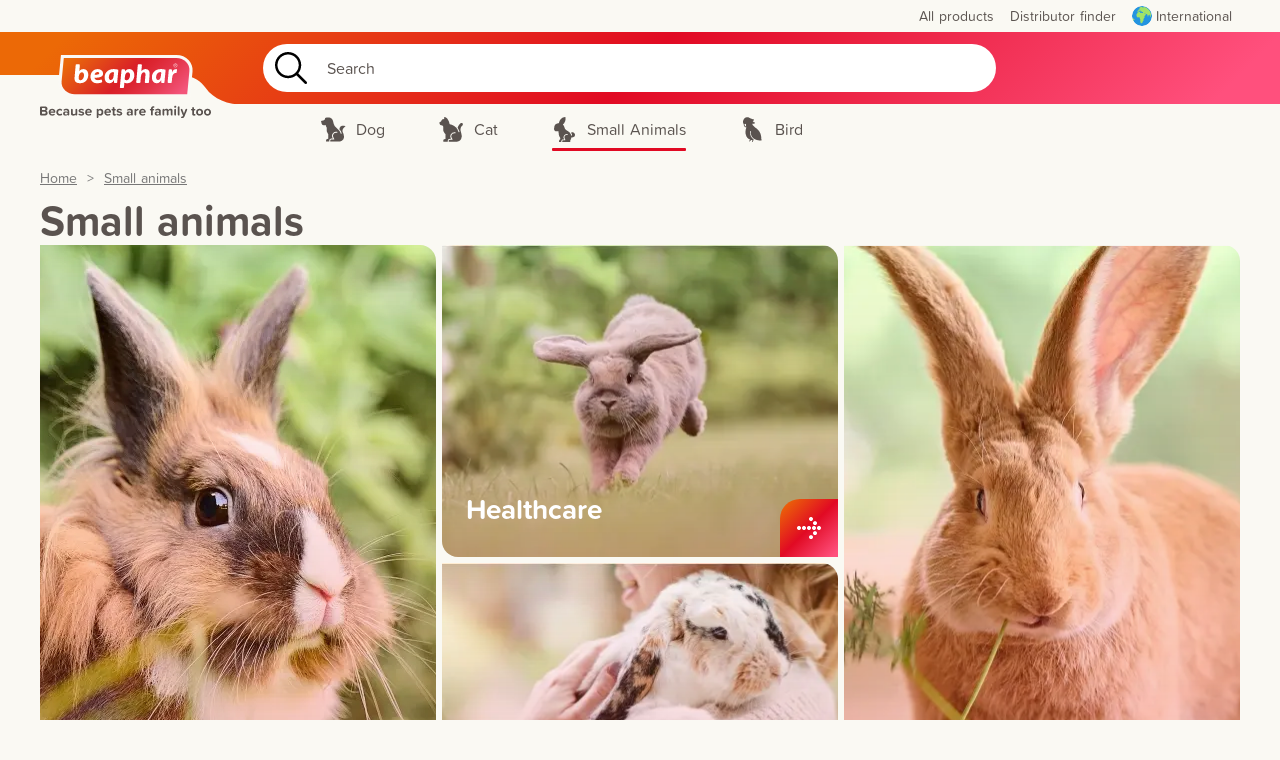

--- FILE ---
content_type: text/html; charset=UTF-8
request_url: https://www.beaphar.com/small-animals/
body_size: 27935
content:
<!doctype html>
<html data-n-head-ssr lang="en_US" data-n-head="%7B%22lang%22:%7B%22ssr%22:%22en_US%22%7D%7D">
  <head>
    <script type="text/javascript">window.dataLayer=window.dataLayer||[],window.dataLayer.push({originalLocation:document.location.protocol+"//"+document.location.hostname+document.location.pathname+document.location.search})</script>
    <link rel="stylesheet" href="https://use.typekit.net/osy1oyf.css">
    <script>!function(o,e){var t,n;window.flowbox||((t=function(){t.q.push(arguments)}).q=[],window.flowbox=t),o.getElementById(e)||(n=o.createElement("script"),o=o.scripts[o.scripts.length-1],n.id=e,n.async=!0,n.src=" https://connect.getflowbox.com/flowbox.js",o.parentNode.insertBefore(n,o))}(document,"flowbox-js-embed")</script>
    <title>Small animals - Beaphar</title><meta data-n-head="ssr" charset="utf-8"><meta data-n-head="ssr" name="viewport" content='width=device-width,initial-scale=1,maximum-scale=1"'><meta data-n-head="ssr" data-hid="charset" charset="utf-8"><meta data-n-head="ssr" data-hid="mobile-web-app-capable" name="mobile-web-app-capable" content="yes"><meta data-n-head="ssr" data-hid="robots" name="robots" content=""><meta data-n-head="ssr" data-hid="description" name="description" content="Your rabbit or small animal deserves the best care, we understand that all too well at Beaphar. After all, it is not just any pet, but your buddy and part of your family."><meta data-n-head="ssr" data-hid="og:url" prefix="og: http://ogp.me/ns#" property="og:url" content="https://www.beaphar.com/small-animals/"><meta data-n-head="ssr" data-hid="og:type" prefix="og: http://ogp.me/ns#" property="og:type" content="website"><meta data-n-head="ssr" data-hid="og:title" prefix="og: http://ogp.me/ns#" name="title" property="og:title" content="Small animals - Beaphar"><meta data-n-head="ssr" data-hid="og:description" prefix="og: http://ogp.me/ns#" name="og:description" property="og:description" content="Your rabbit or small animal deserves the best care, we understand that all too well at Beaphar. After all, it is not just any pet, but your buddy and part of your family."><meta data-n-head="ssr" data-hid="og:image" prefix="og: http://ogp.me/ns#" name="image" property="og:image" content="https://www.beaphar.com/_nuxt/img/logo.317a307.svg"><meta data-n-head="ssr" data-hid="twitter:card" name="twitter:card" content="website"><meta data-n-head="ssr" data-hid="twitter:url" property="twitter:url" content="https://www.beaphar.com/small-animals/"><meta data-n-head="ssr" data-hid="twitter:title" name="twitter:title" content="Small animals - Beaphar"><meta data-n-head="ssr" data-hid="twitter:description" name="twitter:description" content="Your rabbit or small animal deserves the best care, we understand that all too well at Beaphar. After all, it is not just any pet, but your buddy and part of your family."><meta data-n-head="ssr" data-hid="twitter:image" name="twitter:image" content="https://www.beaphar.com/_nuxt/img/logo.317a307.svg"><link data-n-head="ssr" rel="icon" type="image/x-icon" href="beaphar/favicon.ico"><link data-n-head="ssr" rel="apple-touch-icon" type="image/x-icon" href="beaphar/favicon.ico"><link data-n-head="ssr" data-hid="shortcut-icon" rel="shortcut icon" href="/_nuxt/icons/icon_64x64.166796.png"><link data-n-head="ssr" data-hid="apple-touch-icon" rel="apple-touch-icon" href="/_nuxt/icons/icon_512x512.166796.png" sizes="512x512"><link data-n-head="ssr" rel="manifest" href="/_nuxt/manifest.1ad01b6e.json" data-hid="manifest"><link data-n-head="ssr" rel="canonical" href="https://www.beaphar.com/small-animals/"><script data-n-head="ssr" data-hid="gtm-script">window.dataLayer=[],window._gtm_init||(window._gtm_init=1,function(t,n,e,a,o){t[e]=1==t[e]||"yes"==n[e]||1==n[e]||1==n.msDoNotTrack||t[a]&&t[a][o]&&t[a][o]()?1:0}(window,navigator,"doNotTrack","external","msTrackingProtectionEnabled"),function(a,o,i,r,c){a[c]={},a._gtm_inject=function(t){var n,e;a.doNotTrack||a[c][t]||(a[c][t]=1,a[r]=a[r]||[],a[r].push({"gtm.start":(new Date).getTime(),event:"gtm.js"}),n=o.getElementsByTagName(i)[0],(e=o.createElement(i)).async=!0,e.src="https://www.googletagmanager.com/gtm.js?id="+t,n.parentNode.insertBefore(e,n))}}(window,document,"script","dataLayer","_gtm_ids")),["GTM-NBGH4PH"].forEach(function(t){window._gtm_inject(t)})</script><link rel="preload" href="/_nuxt/e295c3b.js" as="script"><link rel="preload" href="/_nuxt/02b3fab.js" as="script"><link rel="preload" href="/_nuxt/ce5df78.js" as="script"><link rel="preload" href="/_nuxt/a89f244.js" as="script"><link rel="preload" href="/_nuxt/16479af.js" as="script"><style data-vue-ssr-id="516c7b05:0 7734d8da:0 6bef57ee:0 848033f8:0 490082d8:0 7873d54e:0 b4efd132:0 5de8a1a7:0 5c361902:0 2aec8811:0 45569978:0 f8b61420:0 0e5718ac:0 58833eee:0 070a0520:0 54310335:0 677d55af:0 f9ddb406:0 27489f56:0 7adc7422:0 1e22649f:0 f717faa8:0 de37042a:0 fd80caa8:0 4bbb609c:0 4e0aaec1:0 165eb5ee:0 4ebc1e81:0 b042d4ac:0 a2616a0a:0 a49cb9d0:0 bd85c72a:0 411ddab7:0 3731f49d:0 a1e537a0:0 749c6925:0 8d909b32:0 6105560a:0 74c8ea7c:0 5d1c156c:0">.slick-track[data-v-e4caeaf8]{position:relative;top:0;left:0;display:block;transform:translateZ(0)}.slick-track.slick-center[data-v-e4caeaf8]{margin-left:auto;margin-right:auto}.slick-track[data-v-e4caeaf8]:after,.slick-track[data-v-e4caeaf8]:before{display:table;content:""}.slick-track[data-v-e4caeaf8]:after{clear:both}.slick-loading .slick-track[data-v-e4caeaf8]{visibility:hidden}.slick-slide[data-v-e4caeaf8]{display:none;float:left;height:100%;min-height:1px}[dir=rtl] .slick-slide[data-v-e4caeaf8]{float:right}.slick-slide img[data-v-e4caeaf8]{display:block}.slick-slide.slick-loading img[data-v-e4caeaf8]{display:none}.slick-slide.dragging img[data-v-e4caeaf8]{pointer-events:none}.slick-initialized .slick-slide[data-v-e4caeaf8]{display:block}.slick-loading .slick-slide[data-v-e4caeaf8]{visibility:hidden}.slick-vertical .slick-slide[data-v-e4caeaf8]{display:block;height:auto;border:1px solid transparent}.slick-arrow.slick-hidden[data-v-21137603]{display:none}.slick-slider[data-v-3d1a4f76]{position:relative;display:block;box-sizing:border-box;-webkit-user-select:none;-moz-user-select:none;-ms-user-select:none;user-select:none;-webkit-touch-callout:none;-khtml-user-select:none;touch-action:pan-y;-webkit-tap-highlight-color:transparent}.slick-list[data-v-3d1a4f76]{position:relative;display:block;overflow:hidden;margin:0;padding:0;transform:translateZ(0)}.slick-list[data-v-3d1a4f76]:focus{outline:0}.slick-list.dragging[data-v-3d1a4f76]{cursor:pointer;cursor:hand}.v-select{position:relative;font-family:inherit}.v-select,.v-select *{box-sizing:border-box}@-webkit-keyframes vSelectSpinner{0%{transform:rotate(0)}to{transform:rotate(1turn)}}@keyframes vSelectSpinner{0%{transform:rotate(0)}to{transform:rotate(1turn)}}.vs__fade-enter-active,.vs__fade-leave-active{pointer-events:none;transition:opacity .15s cubic-bezier(1,.5,.8,1)}.vs__fade-enter,.vs__fade-leave-to{opacity:0}.vs--disabled .vs__clear,.vs--disabled .vs__dropdown-toggle,.vs--disabled .vs__open-indicator,.vs--disabled .vs__search,.vs--disabled .vs__selected{cursor:not-allowed;background-color:#f8f8f8}.v-select[dir=rtl] .vs__actions{padding:0 3px 0 6px}.v-select[dir=rtl] .vs__clear{margin-left:6px;margin-right:0}.v-select[dir=rtl] .vs__deselect{margin-left:0;margin-right:2px}.v-select[dir=rtl] .vs__dropdown-menu{text-align:right}.vs__dropdown-toggle{-webkit-appearance:none;-moz-appearance:none;appearance:none;display:flex;padding:0 0 4px;background:0 0;border:1px solid rgba(60,60,60,.26);border-radius:4px;white-space:normal}.vs__selected-options{display:flex;flex-basis:100%;flex-grow:1;flex-wrap:wrap;padding:0 2px;position:relative}.vs__actions{display:flex;align-items:center;padding:4px 6px 0 3px}.vs--searchable .vs__dropdown-toggle{cursor:text}.vs--unsearchable .vs__dropdown-toggle{cursor:pointer}.vs--open .vs__dropdown-toggle{border-bottom-color:transparent;border-bottom-left-radius:0;border-bottom-right-radius:0}.vs__open-indicator{fill:rgba(60,60,60,.5);transform:scale(1);transition:transform .15s cubic-bezier(1,-.115,.975,.855);transition-timing-function:cubic-bezier(1,-.115,.975,.855)}.vs--open .vs__open-indicator{transform:rotate(180deg) scale(1)}.vs--loading .vs__open-indicator{opacity:0}.vs__clear{fill:rgba(60,60,60,.5);padding:0;border:0;background-color:transparent;cursor:pointer;margin-right:8px}.vs__dropdown-menu{display:block;box-sizing:border-box;position:absolute;top:calc(100% - 1px);left:0;z-index:1000;padding:5px 0;margin:0;width:100%;max-height:350px;min-width:160px;overflow-y:auto;box-shadow:0 3px 6px 0 rgba(0,0,0,.15);border:1px solid rgba(60,60,60,.26);border-top-style:none;border-radius:0 0 4px 4px;text-align:left;list-style:none;background:#fff}.vs__no-options{text-align:center}.vs__dropdown-option{line-height:1.42857143;display:block;padding:3px 20px;clear:both;color:#333;white-space:nowrap}.vs__dropdown-option:hover{cursor:pointer}.vs__dropdown-option--highlight{background:#5897fb;color:#fff}.vs__dropdown-option--disabled{background:inherit;color:rgba(60,60,60,.5)}.vs__dropdown-option--disabled:hover{cursor:inherit}.vs__selected{display:flex;align-items:center;background-color:#f0f0f0;border:1px solid rgba(60,60,60,.26);border-radius:4px;color:#333;line-height:1.4;margin:4px 2px 0;padding:0 .25em;z-index:0}.vs__deselect{display:inline-flex;-webkit-appearance:none;-moz-appearance:none;appearance:none;margin-left:4px;padding:0;border:0;cursor:pointer;background:0 0;fill:rgba(60,60,60,.5);text-shadow:0 1px 0 #fff}.vs--single .vs__selected{background-color:transparent;border-color:transparent}.vs--single.vs--open .vs__selected{position:absolute;opacity:.4}.vs--single.vs--searching .vs__selected{display:none}.vs__search::-webkit-search-cancel-button{display:none}.vs__search::-ms-clear,.vs__search::-webkit-search-decoration,.vs__search::-webkit-search-results-button,.vs__search::-webkit-search-results-decoration{display:none}.vs__search,.vs__search:focus{-webkit-appearance:none;-moz-appearance:none;appearance:none;line-height:1.4;font-size:1em;border:1px solid transparent;border-left:none;outline:0;margin:4px 0 0;padding:0 7px;background:0 0;box-shadow:none;width:0;max-width:100%;flex-grow:1;z-index:1}.vs__search::-moz-placeholder{color:inherit}.vs__search:-ms-input-placeholder{color:inherit}.vs__search::placeholder{color:inherit}.vs--unsearchable .vs__search{opacity:1}.vs--unsearchable:not(.vs--disabled) .vs__search:hover{cursor:pointer}.vs--single.vs--searching:not(.vs--open):not(.vs--loading) .vs__search{opacity:.2}.vs__spinner{align-self:center;opacity:0;font-size:5px;text-indent:-9999em;overflow:hidden;border:.9em solid hsla(0,0%,39.2%,.1);border-left-color:rgba(60,60,60,.45);transform:translateZ(0);-webkit-animation:vSelectSpinner 1.1s linear infinite;animation:vSelectSpinner 1.1s linear infinite;transition:opacity .1s}.vs__spinner,.vs__spinner:after{border-radius:50%;width:5em;height:5em}.vs--loading .vs__spinner{opacity:1}/*! normalize.css v8.0.1 | MIT License | github.com/necolas/normalize.css */html{line-height:1.15;-webkit-text-size-adjust:100%}body{margin:0}main{display:block}h1{font-size:2em;margin:.67em 0}hr{box-sizing:content-box;height:0;overflow:visible}pre{font-family:monospace,monospace;font-size:1em}a{background-color:transparent}abbr[title]{border-bottom:none;text-decoration:underline;-webkit-text-decoration:underline dotted;text-decoration:underline dotted}b,strong{font-weight:bolder}code,kbd,samp{font-family:monospace,monospace;font-size:1em}small{font-size:80%}sub,sup{font-size:75%;line-height:0;position:relative;vertical-align:baseline}sub{bottom:-.25em}sup{top:-.5em}img{border-style:none}button,input,optgroup,select,textarea{font-family:inherit;font-size:100%;line-height:1.15;margin:0}button,input{overflow:visible}button,select{text-transform:none}[type=button],[type=reset],[type=submit],button{-webkit-appearance:button}[type=button]::-moz-focus-inner,[type=reset]::-moz-focus-inner,[type=submit]::-moz-focus-inner,button::-moz-focus-inner{border-style:none;padding:0}[type=button]:-moz-focusring,[type=reset]:-moz-focusring,[type=submit]:-moz-focusring,button:-moz-focusring{outline:1px dotted ButtonText}fieldset{padding:.35em .75em .625em}legend{box-sizing:border-box;color:inherit;display:table;max-width:100%;padding:0;white-space:normal}progress{vertical-align:baseline}textarea{overflow:auto}[type=checkbox],[type=radio]{box-sizing:border-box;padding:0}[type=number]::-webkit-inner-spin-button,[type=number]::-webkit-outer-spin-button{height:auto}[type=search]{-webkit-appearance:textfield;outline-offset:-2px}[type=search]::-webkit-search-decoration{-webkit-appearance:none}::-webkit-file-upload-button{-webkit-appearance:button;font:inherit}details{display:block}summary{display:list-item}[hidden],template{display:none}blockquote,dd,dl,figure,h1,h2,h3,h4,h5,h6,hr,p,pre{margin:0}button{background-color:transparent;background-image:none}button:focus{outline:1px dotted;outline:5px auto -webkit-focus-ring-color}fieldset,ol,ul{margin:0;padding:0}ol,ul{list-style:none}html{font-family:system-ui,-apple-system,Segoe UI,Roboto,Ubuntu,Cantarell,Noto Sans,sans-serif,BlinkMacSystemFont,"Segoe UI","Helvetica Neue",Arial,"Noto Sans","Apple Color Emoji","Segoe UI Emoji","Segoe UI Symbol","Noto Color Emoji";line-height:1.5}*,:after,:before{box-sizing:border-box;border:0 solid #e2e8f0}hr{border-top-width:1px}img{border-style:solid}textarea{resize:vertical}input::-moz-placeholder,textarea::-moz-placeholder{color:#a0aec0}input:-ms-input-placeholder,textarea:-ms-input-placeholder{color:#a0aec0}input::placeholder,textarea::placeholder{color:#a0aec0}[role=button],button{cursor:pointer}table{border-collapse:collapse}h1,h2,h3,h4,h5,h6{font-size:inherit;font-weight:inherit}a{color:inherit;text-decoration:inherit}button,input,optgroup,select,textarea{padding:0;line-height:inherit;color:inherit}code,kbd,pre,samp{font-family:Menlo,Monaco,Consolas,"Liberation Mono","Courier New",monospace}audio,canvas,embed,iframe,img,object,svg,video{display:block;vertical-align:middle}img,video{max-width:100%;height:auto}blockquote,p{margin:0 0 24px}h1,h3,h4,h5,h6,strong{font-weight:700}strong{padding:0 0 12px}a,strong{font-size:1rem}ul:not(.list-reset){padding:0 0 0 40px;text-intent:-1rem;margin:initial initial initial 0}ol{padding:0 0 0 40px}ul:not(.list-reset) li{list-style-type:disc}ol li{list-style-type:decimal}p a{text-decoration:underline}a.hover-red:hover,p a:hover{color:#e10a23}.container{width:100%}@media (min-width:600px){.container{max-width:600px}}@media (min-width:900px){.container{max-width:900px}}@media (min-width:1200px){.container{max-width:1200px}}@media (min-width:1440px){.container{max-width:1440px}}.sr-only{position:absolute;width:1px;height:1px;padding:0;margin:-1px;overflow:hidden;clip:rect(0,0,0,0);white-space:nowrap;border-width:0}.bg-black{--bg-opacity:1;background-color:#000;background-color:rgba(0,0,0,var(--bg-opacity))}.bg-white{--bg-opacity:1;background-color:#fff;background-color:rgba(255,255,255,var(--bg-opacity))}.bg-center{background-position:50%}.bg-cover{background-size:cover}.rounded{border-radius:.25rem}.rounded-xl{border-radius:.75rem}.rounded-tr-2xl{border-top-right-radius:1rem}.rounded-bl-2xl{border-bottom-left-radius:1rem}.border{border-width:1px}.border-b-2{border-bottom-width:2px}.border-t{border-top-width:1px}.border-r{border-right-width:1px}.border-b{border-bottom-width:1px}.border-l{border-left-width:1px}.cursor-pointer{cursor:pointer}.block{display:block}.inline-block{display:inline-block}.inline{display:inline}.flex{display:flex}.inline-flex{display:inline-flex}.table{display:table}.grid{display:grid}.contents{display:contents}.hidden{display:none}.flex-row{flex-direction:row}.flex-col{flex-direction:column}.flex-wrap{flex-wrap:wrap}.items-end{align-items:flex-end}.items-center{align-items:center}.justify-end{justify-content:flex-end}.justify-center{justify-content:center}.flex-shrink{flex-shrink:1}.font-default{font-weight:400}.font-bold{font-weight:700}.h-0{height:0}.h-6{height:1.5rem}.h-10{height:2.5rem}.h-auto{height:auto}.h-full{height:100%}.h-screen{height:100vh}.text-xxs{font-size:.625rem}.text-xs{font-size:.75rem}.text-sm{font-size:.875rem}.text-base{font-size:1rem}.text-lg{font-size:1.125rem}.text-xl{font-size:1.25rem}.text-2xl{font-size:1.5rem}.text-3xl{font-size:1.75rem}.text-4xl{font-size:2rem}.text-5xl{font-size:2.25rem}.text-6xl{font-size:2.5rem}.text-7xl{font-size:2.6rem}.leading-8{line-height:2rem}.list-none{list-style-type:none}.m-0{margin:0}.m-1{margin:.25rem}.my-6{margin-top:1.5rem;margin-bottom:1.5rem}.mx-auto{margin-left:auto;margin-right:auto}.mt-1{margin-top:.25rem}.ml-1{margin-left:.25rem}.mt-2{margin-top:.5rem}.mb-2{margin-bottom:.5rem}.mr-3{margin-right:.75rem}.mb-3{margin-bottom:.75rem}.mt-4{margin-top:1rem}.mb-4{margin-bottom:1rem}.mb-6{margin-bottom:1.5rem}.mr-auto{margin-right:auto}.max-w-5xl{max-width:64rem}.max-w-full{max-width:100%}.min-h-screen{min-height:100vh}.object-contain{-o-object-fit:contain;object-fit:contain}.opacity-50{opacity:.5}.overflow-auto{overflow:auto}.overflow-hidden{overflow:hidden}.p-0{padding:0}.p-2{padding:.5rem}.p-6{padding:1.5rem}.py-1{padding-top:.25rem;padding-bottom:.25rem}.py-3{padding-top:.75rem;padding-bottom:.75rem}.py-4{padding-top:1rem;padding-bottom:1rem}.py-5{padding-top:1.25rem;padding-bottom:1.25rem}.px-5{padding-left:1.25rem;padding-right:1.25rem}.py-6{padding-top:1.5rem;padding-bottom:1.5rem}.px-6{padding-left:1.5rem;padding-right:1.5rem}.px-8{padding-left:2rem;padding-right:2rem}.py-10{padding-top:2.5rem;padding-bottom:2.5rem}.py-16{padding-top:4rem;padding-bottom:4rem}.pl-1{padding-left:.25rem}.pr-2{padding-right:.5rem}.pt-4{padding-top:1rem}.pr-4{padding-right:1rem}.pb-4{padding-bottom:1rem}.pt-8{padding-top:2rem}.pb-8{padding-bottom:2rem}.pb-12{padding-bottom:3rem}.static{position:static}.fixed{position:fixed}.absolute{position:absolute}.relative{position:relative}.inset-0{top:0;right:0;bottom:0;left:0}.top-0{top:0}.resize{resize:both}.text-left{text-align:left}.text-center{text-align:center}.text-white{--text-opacity:1;color:#fff;color:rgba(255,255,255,var(--text-opacity))}.text-green-600{--text-opacity:1;color:#38a169;color:rgba(56,161,105,var(--text-opacity))}.italic{font-style:italic}.uppercase{text-transform:uppercase}.hover\:underline:hover,.underline{text-decoration:underline}.select-none{-webkit-user-select:none;-moz-user-select:none;-ms-user-select:none;user-select:none}.align-top{vertical-align:top}.whitespace-no-wrap{white-space:nowrap}.whitespace-pre-line{white-space:pre-line}.w-10{width:2.5rem}.w-1\/4{width:25%}.w-3\/4{width:75%}.w-full{width:100%}.w-screen{width:100vw}.gap-2{grid-gap:.5rem;gap:.5rem}.gap-4{grid-gap:1rem;gap:1rem}.gap-5{grid-gap:1.25rem;gap:1.25rem}.gap-6{grid-gap:1.5rem;gap:1.5rem}.gap-12{grid-gap:3rem;gap:3rem}.grid-cols-1{grid-template-columns:repeat(1,minmax(0,1fr))}.row-span-full{grid-row:1/-1}.transform{--transform-translate-x:0;--transform-translate-y:0;--transform-rotate:0;--transform-skew-x:0;--transform-skew-y:0;--transform-scale-x:1;--transform-scale-y:1;transform:translateX(var(--transform-translate-x)) translateY(var(--transform-translate-y)) rotate(var(--transform-rotate)) skewX(var(--transform-skew-x)) skewY(var(--transform-skew-y)) scaleX(var(--transform-scale-x)) scaleY(var(--transform-scale-y))}.transition{transition-property:background-color,border-color,color,fill,stroke,opacity,box-shadow,transform}@-webkit-keyframes spin{to{transform:rotate(1turn)}}@keyframes spin{to{transform:rotate(1turn)}}@-webkit-keyframes ping{75%,to{transform:scale(2);opacity:0}}@keyframes ping{75%,to{transform:scale(2);opacity:0}}@-webkit-keyframes pulse{50%{opacity:.5}}@keyframes pulse{50%{opacity:.5}}@-webkit-keyframes bounce{0%,to{transform:translateY(-25%);-webkit-animation-timing-function:cubic-bezier(.8,0,1,1);animation-timing-function:cubic-bezier(.8,0,1,1)}50%{transform:none;-webkit-animation-timing-function:cubic-bezier(0,0,.2,1);animation-timing-function:cubic-bezier(0,0,.2,1)}}@keyframes bounce{0%,to{transform:translateY(-25%);-webkit-animation-timing-function:cubic-bezier(.8,0,1,1);animation-timing-function:cubic-bezier(.8,0,1,1)}50%{transform:none;-webkit-animation-timing-function:cubic-bezier(0,0,.2,1);animation-timing-function:cubic-bezier(0,0,.2,1)}}@media (min-width:600px){.sm\:container{width:100%}}@media (min-width:600px) and (min-width:600px){.sm\:container{max-width:600px}}@media (min-width:600px) and (min-width:900px){.sm\:container{max-width:900px}}@media (min-width:600px) and (min-width:1200px){.sm\:container{max-width:1200px}}@media (min-width:600px) and (min-width:1440px){.sm\:container{max-width:1440px}}@media (min-width:600px){.sm\:sr-only{position:absolute;width:1px;height:1px;padding:0;margin:-1px;overflow:hidden;clip:rect(0,0,0,0);white-space:nowrap;border-width:0}.sm\:inline{display:inline}.sm\:grid{display:grid}.sm\:flex-row{flex-direction:row}.sm\:items-center{align-items:center}.sm\:justify-start{justify-content:flex-start}.sm\:justify-between{justify-content:space-between}.sm\:pt-0{padding-top:0}.sm\:text-right{text-align:right}.sm\:w-auto{width:auto}.sm\:grid-cols-2{grid-template-columns:repeat(2,minmax(0,1fr))}.sm\:grid-cols-3{grid-template-columns:repeat(3,minmax(0,1fr))}.sm\:col-span-1{grid-column:span 1/span 1}.sm\:col-span-2{grid-column:span 2/span 2}.sm\:col-start-2{grid-column-start:2}}@media (min-width:900px){.md\:container{width:100%}}@media (min-width:900px) and (min-width:600px){.md\:container{max-width:600px}}@media (min-width:900px) and (min-width:900px){.md\:container{max-width:900px}}@media (min-width:900px) and (min-width:1200px){.md\:container{max-width:1200px}}@media (min-width:900px) and (min-width:1440px){.md\:container{max-width:1440px}}@media (min-width:900px){.md\:block{display:block}.md\:grid{display:grid}.md\:hidden{display:none}.md\:grid-cols-3{grid-template-columns:repeat(3,minmax(0,1fr))}.md\:grid-cols-minmax-min-content-4{grid-template-columns:repeat(4,minmax(-webkit-min-content,1fr));grid-template-columns:repeat(4,minmax(min-content,1fr))}}@media (min-width:1200px){.lg\:container{width:100%}}@media (min-width:1200px) and (min-width:600px){.lg\:container{max-width:600px}}@media (min-width:1200px) and (min-width:900px){.lg\:container{max-width:900px}}@media (min-width:1200px) and (min-width:1200px){.lg\:container{max-width:1200px}}@media (min-width:1200px) and (min-width:1440px){.lg\:container{max-width:1440px}}@media (min-width:1200px){.lg\:block{display:block}.lg\:grid{display:grid}.lg\:hidden{display:none}.lg\:mb-12{margin-bottom:3rem}.lg\:px-0{padding-left:0;padding-right:0}.lg\:pb-3{padding-bottom:.75rem}.lg\:relative{position:relative}.lg\:gap-2{grid-gap:.5rem;gap:.5rem}.lg\:grid-cols-1{grid-template-columns:repeat(1,minmax(0,1fr))}.lg\:grid-cols-2{grid-template-columns:repeat(2,minmax(0,1fr))}.lg\:grid-cols-3{grid-template-columns:repeat(3,minmax(0,1fr))}.lg\:grid-cols-4{grid-template-columns:repeat(4,minmax(0,1fr))}.lg\:grid-cols-none{grid-template-columns:none}.lg\:col-span-1{grid-column:span 1/span 1}.lg\:grid-rows-3{grid-template-rows:repeat(3,minmax(0,1fr))}}@media (min-width:1440px){.xl\:container{width:100%}}@media (min-width:1440px) and (min-width:600px){.xl\:container{max-width:600px}}@media (min-width:1440px) and (min-width:900px){.xl\:container{max-width:900px}}@media (min-width:1440px) and (min-width:1200px){.xl\:container{max-width:1200px}}@media (min-width:1440px) and (min-width:1440px){.xl\:container{max-width:1440px}}.theme.bgc-gradient{background-image:linear-gradient(135deg,#ec6906 5%,#e10a23 50%,#ff507d 95%)}.theme.bgc-beige{background-color:#efeae2}.theme.bgc-warm-gray{background-color:#5a534f}.theme.bgc-white{background-color:#fff}.theme.text-white{color:#fff}.theme.text-red{color:#e10a23}.theme.text-magenta{color:#ff507d}.theme.text-warm-gray{color:#5a534f}.products-filter-item__list-option-check:checked+.products-filter-item__list-option-title:before,form .field.checkbox label:not(.checkbox):not(.radio) input:checked+span:before{background-image:url([data-uri])}.product-info__usps li:before{background-image:url([data-uri])}@media(max-width:599px){.products-filter-item__label:after{height:20px}}@media(max-width:599px){.product-bottom__paragraph-title:after,.products-filter-item__label:after{content:" ";width:15px;float:right;display:flex;align-items:center;opacity:.7;background-image:url([data-uri]);background-repeat:no-repeat;background-position:50%;background-size:15px}.product-bottom__paragraph-title:after{height:60px}}@media(max-width:899px){.footer .mobile-heading:after{content:" ";width:15px;height:60px;float:right;display:flex;align-items:center;opacity:.7;background-image:url([data-uri]);background-repeat:no-repeat;background-position:50%;background-size:15px}}.arrow.color-white .arrow__icon{background-image:url(/_nuxt/img/arrow-right-white.79682bd.svg)}.arrow.color-off-white .arrow__icon{background-image:url(/_nuxt/img/arrow-right-off-white.f49c32d.svg)}.arrow.color-red .arrow__icon{background-image:url(/_nuxt/img/arrow-right-red.a47b612.svg)}.header-middle__menu-arc-left,.header-middle__menu-arc-right{background-image:url([data-uri])}@media(max-width:1199px){.header-middle__menu-item-link-arrow:after{background-image:url([data-uri])}}@media (min-width:1200px){.header-search__submit{background-image:url([data-uri])}}.hero-search__submit{background-image:url([data-uri])}@media (min-width:1200px){.store-locator-wrapper .store-locator-search__submit{background-image:url([data-uri])}}.also-read__quote{background-image:url([data-uri])}.blockquote .icon__quote:after{background-image:url([data-uri])}input:focus,select:focus,textarea:focus{outline:0}form{display:block;width:100%;margin-top:24px}form .field{margin:1rem 0;display:block}form .field.text-input{position:relative;display:flex;align-items:center;border-width:1px;border-style:solid;border-radius:33.5px;width:100%;height:60px}form .field.text-input label:not(.checkbox):not(.radio){position:absolute;margin:0 37px;padding:0;font-weight:400;transition:.25s;top:calc(50% - 12px);cursor:text;-webkit-user-select:none;-moz-user-select:none;-ms-user-select:none;user-select:none}form .field.text-input input{background-color:transparent;border:0;padding:20px 37px;width:100%}form .field.text-input input::-moz-placeholder{opacity:0}form .field.text-input input:-ms-input-placeholder{opacity:0}form .field.text-input input::placeholder{opacity:0}form .field.text-input input:not(:-moz-placeholder-shown){position:relative;width:100%;margin-top:10px}form .field.text-input input:not(:-ms-input-placeholder){position:relative;width:100%;margin-top:10px}form .field.text-input input:focus,form .field.text-input input:not(:placeholder-shown){position:relative;width:100%;margin-top:10px}form .field.text-input input:not(:-moz-placeholder-shown)+label:not(.checkbox):not(.radio){top:0;cursor:default;font-size:.75rem}form .field.text-input input:not(:-ms-input-placeholder)+label:not(.checkbox):not(.radio){top:0;cursor:default;font-size:.75rem}form .field.text-input input:focus+label:not(.checkbox):not(.radio),form .field.text-input input:not(:placeholder-shown)+label:not(.checkbox):not(.radio){top:0;cursor:default;font-size:.75rem}form .field.text-area{position:relative}form .field.text-area label:not(.checkbox):not(.radio){position:absolute;margin:0 37px;padding:0;font-weight:400;transition:.25s;top:12px;cursor:text;-webkit-user-select:none;-moz-user-select:none;-ms-user-select:none;user-select:none}form .field.text-area textarea{border-width:1px;border-style:solid;border-radius:33.5px;width:100%;padding:28px 37px 0;min-height:200px}form .field.text-area textarea::-moz-placeholder{opacity:0}form .field.text-area textarea:-ms-input-placeholder{opacity:0}form .field.text-area textarea::placeholder{opacity:0}form .field.text-area textarea:not(:-moz-placeholder-shown)+label:not(.checkbox):not(.radio){top:0;cursor:default;font-size:1rem;padding:8px 0}form .field.text-area textarea:not(:-ms-input-placeholder)+label:not(.checkbox):not(.radio){top:0;cursor:default;font-size:1rem;padding:8px 0}form .field.text-area textarea:focus+label:not(.checkbox):not(.radio),form .field.text-area textarea:not(:placeholder-shown)+label:not(.checkbox):not(.radio){top:0;cursor:default;font-size:1rem;padding:8px 0}form .field.radio label:not(.checkbox):not(.radio)>span{display:flex;align-items:center;cursor:pointer;-webkit-user-select:none;-moz-user-select:none;-ms-user-select:none;user-select:none;position:relative}form .field.radio label:not(.checkbox):not(.radio)>span:before{font-size:1.75rem;content:"";display:flex;align-items:center;justify-content:center;border-width:1px;border-style:solid;border-radius:50%;box-sizing:border-box;width:25px;height:25px;margin-right:8px;transition:border-radius .1s}form .field.radio label:not(.checkbox):not(.radio)>span span{padding:0;font-weight:400}form .field.radio label:not(.checkbox):not(.radio) input:checked+span:after{content:"";display:block;position:absolute;left:6px;border-radius:50%;width:13px;height:13px}form .field.checkbox label:not(.checkbox):not(.radio)>span{display:flex;align-items:center;cursor:pointer;-webkit-user-select:none;-moz-user-select:none;-ms-user-select:none;user-select:none}form .field.checkbox label:not(.checkbox):not(.radio)>span:before{font-size:1.75rem;content:"";display:flex;align-items:center;justify-content:center;border-width:1px;border-style:solid;border-radius:2px;box-sizing:border-box;width:25px;height:25px;margin-right:8px;transition:border-radius .1s}form .field.checkbox label:not(.checkbox):not(.radio)>span:hover:before{border-radius:4px}form .field.checkbox label:not(.checkbox):not(.radio)>span span{padding:0;font-weight:400}form .field.checkbox label:not(.checkbox):not(.radio) input:checked+span:before{background-position:3px 1px;background-repeat:no-repeat;background-size:20px}form input[type=text]{padding:5px}form textarea{padding:10px}form input[type=text],form textarea{border-width:1px;border-style:solid}form input[type=button],form input[type=reset],form input[type=submit]{border-width:0;padding:15px 30px;text-decoration:none;margin:4px 2px;cursor:pointer;-webkit-user-select:none;-moz-user-select:none;-ms-user-select:none;user-select:none;width:100%;border-radius:38.5px;font-weight:700}form .field label:not(.checkbox):not(.radio),form .field span:not(.checkbox):not(.radio){display:block;padding:0 0 10px;font-weight:700}form .login-container label:not(.checkbox):not(.radio),form .login-container span:not(.checkbox):not(.radio){padding:0}form .warning-label{color:#e10a23;margin:0 0 -15px}.style-chooser .vs__dropdown-toggle{font-weight:400;height:60px;border-width:1px;border-style:solid;border-radius:90px;margin:16px 0}.style-chooser .vs__search{padding:10px 0 10px 37px;margin:0}.style-chooser .vs__actions{padding:14px 24px 10px 0;line-height:1.4rem}.style-chooser .vs__selected-options .vs__selected{display:flex;font-weight:400;font-size:1rem;padding:10px 0 10px 37px;margin:0}.style-chooser ul{margin-top:3px;font-weight:400;border-width:1px;border-style:solid;border-radius:10px;padding:3px 8px}.style-chooser ul:not(.list-reset){padding:0}.ais-InstantSearch{pointer-events:auto;z-index:101}.header-menu-search{margin:0 auto;max-width:100%;position:relative}@media(max-width:1199px){.header-menu-search{margin:16px auto}}.header-menu-search__content{position:relative}.header-menu-search input[type=search]::-webkit-search-cancel-button,.header-menu-search input[type=search]::-webkit-search-decoration,.header-menu-search input[type=search]::-webkit-search-results-button,.header-menu-search input[type=search]::-webkit-search-results-decoration{-webkit-appearance:none}.header-menu-search__input{width:75%;height:48px;padding:0 64px;border-radius:42.5px;font-size:1rem}.header-menu-search__input::-moz-placeholder{opacity:1}.header-menu-search__input:-ms-input-placeholder{opacity:1}.header-menu-search__input::placeholder{opacity:1}@media(max-width:1199px){.header-menu-search__input{display:inline-block;width:100%;height:100%;padding:10px 4px 10px 32px;border-radius:20px;font-size:1rem}}.header-menu-search__submit{position:absolute;top:40px}@media(max-width:1199px){.header-menu-search__submit{left:4px;width:24px;height:24px;top:8px;background-size:100%}}@media (min-width:1200px){.header-menu-search__submit{width:48px;height:48px;position:absolute;top:0;left:0;padding-left:12px}}.header-menu-search__submit svg{height:32px;width:32px;left:24px;top:0}@media(max-width:599px){.header-menu-search__submit svg{height:20px}}@media(max-width:1199px){.header-menu-search__reset{position:absolute;right:16px;padding:16px;top:0}}@media (min-width:1200px){.header-menu-search__reset{margin-left:-56px}}.sub-menu__list{padding:0;width:90%}@media(max-width:1199px){.sub-menu__list{width:100%}}.sub-menu__item{list-style-type:none;padding:0}.sub-menu__item-hits{margin:16px 0}.sub-menu__item-heading-results{display:inline-block;text-transform:lowercase}.sub-menu__with-image__list{padding:0}.sub-menu__with-image__item{list-style-type:none;border-bottom-width:1px;border-style:solid;margin:0 0 0 16px}@media(max-width:1199px){.sub-menu__with-image__item{margin:0;border:none}}.sub-menu__with-image__more{display:inline-flex;justify-content:center;align-items:center;white-space:nowrap;font-weight:700;font-size:1.125rem;text-align:center;height:56px;padding:0 16px;margin:16px 0;border-radius:9999px;border-width:1px;border-style:solid;width:-webkit-fit-content;width:-moz-fit-content;width:fit-content}@media(max-width:1199px){.sub-menu__with-image__more{height:32px;border-radius:8px;font-weight:400;border-width:1px;border-style:solid;text-transform:none}}.ais-RefinementList--noRefinement{display:none}.products-filters .inner .ais-RefinementList:first-of-type .products-filter-item__label{margin-top:0}.paragraph-component table{table-layout:fixed}.paragraph-component table td{text-align:left;vertical-align:top}.magnolia-table-wrapper{overflow:scroll}@media(max-width:599px){.magnolia-table-wrapper .table-layout-next-to tbody tr td,.magnolia-table-wrapper .table-layout-next-to thead tr td{min-width:50%;padding:10px}}.magnolia-table-wrapper .table-layout-next-to tbody tr td img,.magnolia-table-wrapper .table-layout-next-to thead tr td img{margin-left:auto;margin-right:auto}.table-layout-next-to tbody tr td,.table-layout-next-to thead tr td{text-align:center}@media(max-width:599px){.table-layout-next-to tbody tr td,.table-layout-next-to thead tr td{min-width:50%;padding:10px}}.table-layout-next-to tbody tr td img,.table-layout-next-to thead tr td img{margin-left:auto;margin-right:auto}.table-layout-below--image,.table-layout-below--text{width:100%!important}@media (min-width:900px){.table-layout-below--image,.table-layout-below--text{width:auto}}.table-layout-below--image tbody tr,.table-layout-below--image thead tr,.table-layout-below--text tbody tr,.table-layout-below--text thead tr{display:flex;flex-direction:column;justify-content:center;width:100%}@media (min-width:900px){.table-layout-below--image tbody tr,.table-layout-below--image thead tr,.table-layout-below--text tbody tr,.table-layout-below--text thead tr{display:table-row;width:auto}}.table-layout-below--image tbody tr,.table-layout-below--image thead tr{align-items:center}@media (min-width:900px){.table-layout-below--image tbody tr,.table-layout-below--image thead tr{margin:8px 0}}.table-layout-below--image tbody tr td,.table-layout-below--image thead tr td{text-align:center}.table-layout-below--image tbody tr td img,.table-layout-below--image thead tr td img{-o-object-fit:contain;object-fit:contain;margin:8px auto}.button{display:inline-flex;align-items:center;justify-content:center;text-align:center;white-space:nowrap;cursor:pointer;-webkit-user-select:none;-moz-user-select:none;-ms-user-select:none;user-select:none;outline:0;font-weight:700}.button.size-full{font-size:1rem;width:100%;height:40px;border-radius:38.5px;padding:0 10px}.button.size-medium{font-size:1.5rem;min-width:170px;max-width:100%;height:60px;border-radius:38.5px;padding:0 25px}@media(max-width:599px){.button.size-medium{font-size:1.3rem}}.button.size-small{font-size:1rem;min-width:130px;max-width:100%;height:40px;border-radius:38.5px;padding:0 10px}@media (min-width:600px){.button.sm\:size-small{font-size:1rem;min-width:130px;max-width:100%;height:40px;border-radius:38.5px;padding:0 10px}}@media (min-width:600px){.button.sm\:size-medium{font-size:1.5rem;min-width:170px;height:60px;border-radius:38.5px;padding:0 25px}}.button.width-big{width:350px;max-width:100%}.button.width-full{width:100%}.button-round{width:50px;height:50px;border-radius:9999px}.button-right-bottom{width:58px;height:58px;border-radius:20px 0 0 0;position:absolute;right:0;bottom:0}.button.border-red{border-width:1px;border-style:solid}.button-text{margin-bottom:5px;text-decoration:none}.disabled{cursor:default;opacity:.1}.arrow{position:relative;width:50px;height:100%}.arrow__next-to-text{margin-left:15px;margin-right:-15px}.arrow__icon{height:50px;width:50px;position:absolute;top:50%;left:50%;transform:translate(-50%,-50%);background-position:50%;background-repeat:no-repeat}figcaption{color:#b5b5b5;margin-top:10px}html{color:#5a534f;background-color:#faf9f3;word-spacing:1px;-ms-text-size-adjust:100%;-webkit-text-size-adjust:100%;-moz-osx-font-smoothing:grayscale;-webkit-font-smoothing:antialiased;box-sizing:border-box;font-size:14px}@media (min-width:900px){html{font-size:16px}}body{font-family:proxima-soft,sans-serif;font-weight:400;line-height:1.2}body.overflowHidden{position:relative!important;overflow:hidden!important}h1{font-size:2.6rem}@media(max-width:599px){h1{font-size:2.25rem}}h2{font-size:2.5rem}@media(max-width:599px){h2{font-size:2rem}}h3{font-size:2.25rem;line-height:1.2}@media(max-width:599px){h3{font-size:2rem}}h4{font-size:2rem}@media(max-width:599px){h4{font-size:1.7rem}}h5{font-size:1.75rem}@media(max-width:599px){h5{font-size:1.7rem}}h6{font-size:1.5rem}@media(max-width:599px){h6{font-size:1.7rem}}#page{min-height:100vh;display:flex;flex-direction:column;justify-content:space-between;position:relative}@media(max-width:599px){.component-title{padding:0 16px}}@media (min-width:1200px){.container--small .component-title,.container--small .page-title,.product-info .component-title,.product-info .page-title{padding:0}}.container--small{max-width:730px;margin:0 auto}@media (min-width:1200px){.container--small{padding:0}}.container--medium{max-width:1140px;margin:0 auto}.container--xlarge{max-width:1920px;margin:0 auto}.extra-content{padding:10px 0}#netlify-identity-widget{z-index:102!important}.no-body-scroll{max-height:100vh;overflow:hidden}@media (min-width:1200px){.header-middle__logo-picture{margin-top:37px}}@media (min-width:1200px){.header-middle__bg-wave{height:30px}.header-middle__bg-wave-curve{margin-right:-67px;height:30px}}.footer__socials{justify-content:center}.products-filter-item__list-option-check:checked+.products-filter-item__list-option-title:before,form .field.checkbox label:not(.checkbox):not(.radio) input:checked+span:before{background-image:url([data-uri])}.product-info__usps li:before{background-image:url([data-uri])}@media(max-width:599px){.products-filter-item__label:after{height:20px}}@media(max-width:599px){.product-bottom__paragraph-title:after,.products-filter-item__label:after{content:" ";width:15px;float:right;display:flex;align-items:center;opacity:.7;background-image:url([data-uri]);background-repeat:no-repeat;background-position:50%;background-size:15px}.product-bottom__paragraph-title:after{height:60px}}@media(max-width:899px){.footer .mobile-heading:after{content:" ";width:15px;height:60px;float:right;display:flex;align-items:center;opacity:.7;background-image:url([data-uri]);background-repeat:no-repeat;background-position:50%;background-size:15px}}.arrow.color-white .arrow__icon{background-image:url(/_nuxt/img/arrow-right-white.79682bd.svg)}.arrow.color-off-white .arrow__icon{background-image:url(/_nuxt/img/arrow-right-off-white.f49c32d.svg)}.arrow.color-red .arrow__icon{background-image:url(/_nuxt/img/arrow-right-red.a47b612.svg)}.header-middle__menu-arc-left,.header-middle__menu-arc-right{background-image:url([data-uri])}@media(max-width:1199px){.header-middle__menu-item-link-arrow:after{background-image:url([data-uri])}}@media (min-width:1200px){.header-search__submit{background-image:url([data-uri])}}.hero-search__submit{background-image:url([data-uri])}@media (min-width:1200px){.store-locator-wrapper .store-locator-search__submit{background-image:url([data-uri])}}.also-read__quote{background-image:url([data-uri])}.blockquote .icon__quote:after{background-image:url([data-uri])}.theme.bgc-gradient{background-image:linear-gradient(135deg,#ec6906 5%,#e10a23 50%,#ff507d 95%)}.theme.bgc-beige{background-color:#efeae2}.theme.bgc-warm-gray{background-color:#5a534f}.theme.bgc-white{background-color:#fff}.theme.text-white{color:#fff}.theme.text-red{color:#e10a23}.theme.text-magenta{color:#ff507d}.theme.text-warm-gray{color:#5a534f}.input-section{border-color:#efeae2}form .field.text-input{background-color:#fff;border-color:#efeae2}form .field.text-area textarea{border-color:#efeae2}form .field.radio label:not(.checkbox):not(.radio)>span:before{border-color:#5a534f;background-color:#fff}form .field.radio label:not(.checkbox):not(.radio)>span:hover:before{border-color:#af0d21}form .field.radio label:not(.checkbox):not(.radio) input:checked+span:before{color:#e10a23;border-color:#e10a23}form .field.radio label:not(.checkbox):not(.radio) input:checked+span:after{background-color:#e10a23}form .field.checkbox label:not(.checkbox):not(.radio)>span:before{border-color:#5a534f;background-color:#fff}form .field.checkbox label:not(.checkbox):not(.radio)>span:hover:before{border-color:#af0d21}form .field.checkbox label:not(.checkbox):not(.radio) input:checked+span:before{background-color:#fff}form input[type=text],form textarea{border-color:#efeae2}form input[type=button],form input[type=reset],form input[type=submit]{background-image:linear-gradient(135deg,#ec6906 5%,#e10a23 50%,#ff507d 95%);color:#fff}.style-chooser .vs__dropdown-toggle{border-color:#efeae2}.style-chooser .vs__actions svg{fill:#777}.style-chooser ul{border-color:#efeae2}.button.border-red{border-color:#e10a23}.button.bgc-red{background-color:#e10a23}.button.bgc-orange{background-color:#ec6906}.button.bgc-magenta{background-color:#ff507d}.button.bgc-white{background-color:#fff}.button.bgc-off-white{background-color:#faf9f3}.button.bgc-gradient{background-image:linear-gradient(135deg,#ec6906 5%,#e10a23 50%,#ff507d 95%)}.button.bgc-gradient:hover{color:#e10a23;background:#fff;border:1px solid #e10a23}.button.text-white{color:#fff}.button.text-red{color:#e10a23}.button.text-warm-gray{color:#5a534f}.content-item-container{background-color:#fff}.ais-HierarchicalMenu-item--selected>.ais-HierarchicalMenu-link{color:#e10a23;border-color:#e10a23}.ais-HierarchicalMenu-link{background-color:#fff}.contact-job .buttonTo{background-image:linear-gradient(135deg,#ec6906 5%,#e10a23 50%,#ff507d 95%)}.mpFormTable .mpFormField input[type=text],.store-locator-wrapper{background-color:#fff}.store-locator-wrapper .store-addresses.mobile-style .store:hover{background:0 0;color:#5a534f}.store-locator-wrapper .pac-target-input{background-color:#faf9f3}.sub-menu__with-image__item{border:unset}.sub-menu__with-image__more{color:#e10a23;border-color:#e10a23;background-color:#faf9f3;background-color:var(--button-bg-color,#faf9f3)}@media(max-width:1199px){.sub-menu__with-image__more{border-color:#e10a23}}.sub-menu__with-image__more:hover{background-image:linear-gradient(135deg,#ec6906 5%,#e10a23 50%,#ff507d 95%);color:#faf9f3}.no-m{margin:0}.pagination-button:after,.pagination-button:before{background-color:#e10a23}.pagination-list-item{border-color:#e10a23;color:#e10a23}.pagination-list-item.active{background-image:linear-gradient(135deg,#ec6906 5%,#e10a23 50%,#ff507d 95%);color:#fff}.category-bottom{background-color:#fff}@media(max-width:599px){.products-filters:not(.inner){background-color:#fff}}.products-filters.image-wrap .also-watch-text{color:#faf9f3}@media(max-width:599px){.products-filters.inner{border-color:#d9d1bf}}.products-filters__button{background-color:#fff;color:#e10a23;border-color:#e10a23}.products-filters__top{background-image:linear-gradient(135deg,#ec6906 5%,#e10a23 50%,#ff507d 95%)}.products-filters__top-title{color:#fff}@media(max-width:599px){.products-filters__close:after{color:#fff}}@media(max-width:599px){.products-filters__show-results{background-color:#fff;border-color:#d9d1bf}}@media(max-width:599px){.products-filter-item__label{border-color:#d9d1bf}}.products-filter-item__list-option-title:before{border-color:#5a534f;background-color:#fff}.products-filter-item__list-option-title:hover:before{border-color:#af0d21}.products-filter-item__list-option-check:checked+.products-filter-item__list-option-title:before{background-color:#fff}.product-grid .grid,.product-grid .grid-button{background-color:#fff;border-color:#d4cdb9}.product-item.grid-block{border-color:#d4cdb9}.product-item{border-color:#d9d1bf;background-color:#fff}.product-item__title{color:#5a534f}.product-item__spotlight-label{background-color:#f0ece0;color:#e10a23}.product-media{background-color:#fff}.product-details{border-color:#f0ece0}@media(max-width:599px){.product-bottom__paragraph-title{border-color:#5a534f}}.product__sticky .sale-point-link,.sale-point-wrapper .sale-point-link{background-color:#fff;color:#e10a23;border-color:#e10a23}.product-media-main-arrow:after,.product-media-main-arrow:before{background-color:#5a534f}.product-media-main .slick-dots li button:before{background-color:#d0d0d0}.product-media-main .slick-dots li.slick-active button:before{background-color:#777}.product-media__thumbnail{border-color:transparent}.product__sticky{background-color:#fff;border-color:#f0ece0}.products-list-item__link{background-color:#fff;border-color:#e10a23}.also-read{background-color:#faf9f3}.also-read__text{color:#ec6906}@media(max-width:599px){.also-read__links--head{color:#ff507d}}.author-date{color:#e10a23}.blockquote{background-image:linear-gradient(135deg,#ec6906 5%,#e10a23 50%,#ff507d 95%);color:#faf9f3}hr.white-tab{margin:24px auto;border-color:#d4cdb9}.grid-item.wrapper:after{background-image:linear-gradient(180deg,transparent,#e10a23)}.grid-item__label{color:#e10a23;background-color:#faf9f3}.grid-item__heading.text-white{color:#fff}.grid-item__heading.text-red{color:#e10a23}@media (min-width:900px){.duo-banner .background-picture .background-gradient{background-image:linear-gradient(90deg,rgba(216,208,190,0),#d8d0be)}}.duo-banner .background-color{background-color:#efeae2}.duo-banner__column.text-color-white{color:#fff}.duo-banner__column.text-color-warm-gray{color:#5a534f}.expert-block__label{background-color:rgba(250,249,243,.85)}@media(max-width:599px){.expert-blocks__title{color:#fff}}.fwbanner__columns{background-color:#f0ece0}@media (min-width:900px){.fwbanner__columns{background-color:transparent}}@media (min-width:900px){.fwbanner__content.text-color-white{color:#fff}}@media (min-width:900px){.fwbanner__content.text-color-warm-gray{color:#5a534f}}.heading-different-color{color:#e10a23}.hero-search__description,.hero-search__title{color:#faf9f3}.hero-search__input{background-color:#faf9f3}.hero-search__input::-moz-placeholder{color:#5a534f}.hero-search__input:-ms-input-placeholder{color:#5a534f}.hero-search__input::placeholder{color:#5a534f}.mini-banner__title{color:#faf9f3}.bgc-link-options{background-image:linear-gradient(135deg,#ec6906 5%,#e10a23 50%,#ff507d 95%)}.news-grid-big__item{background-color:#fff}@media(max-width:599px){.news-grid-big__item{border-color:#e10a23}}.news-grid-big__item-text h1{color:#e10a23}.news-grid-small__item{background-color:#fff;border-color:#e10a23}.news-grid-small__item-text h3{color:#e10a23}.news-grid-big__item-date,.news-grid-small__item-date{background-color:#faf9f3}.paragraph-component a:hover{color:#e10a23}.news-item-top__title{color:#5a534f}.news-item-top__sub-title{color:#e10a23}.social-icon{fill:#efeae2}.popup .country-list .country-select{border-color:#f0ece0}.popup .country-list .country-select:hover{color:#e10a23;border-color:#d9d1bf}.online-stores{background-color:#fff}.online-stores__store .company,.sidebar .store:hover{background-image:linear-gradient(135deg,#ec6906 5%,#e10a23 50%,#ff507d 95%);color:#fff}.header-middle__sub-menu .search-background,.header-search-phone{background-color:#faf9f3}.header-search-phone-search-close{color:#5a534f}.header-search-phone-search-results{background-color:#faf9f3}.header-search-phone__item-heading{color:#e10a23}.breadcrumbs-list__item,.breadcrumbs-list__item a{color:#777}@media(max-width:1199px){.header-middle__menu.wrapper{background-color:#fff;border-color:#f0ece0}}@media(max-width:1199px){.header-middle__menu-mobile-button.wrapper{color:#fff}}.header-middle__menu-mobile-back{border-color:#f0ece0}@media(max-width:1199px){.header-middle__menu-mobile-back>.inner{color:#5a534f}}@media(max-width:1199px){.header-middle__menu-mobile-close:after{color:#fff}}.header-middle.wrapper{background-image:linear-gradient(135deg,#ec6906 5%,#e10a23 50%,#ff507d 95%)}@media (min-width:1200px){.header-middle .menu-bar-large,.header-middle__bg-wave,.header-search__input,.header__top{background-color:#faf9f3}}.header-top .country-selection:hover{color:#e10a23}@media(max-width:1199px){.header-middle__menu-item{border-color:#f0ece0}}@media(max-width:1199px){.header-middle__menu-item.active-hover .header-middle__menu-item-link.inner{background-color:#fff}}@media (min-width:1200px){.header-middle__menu-item-link.wrapper.router-link-active .header-middle__menu-stripe,.header-middle__menu-item.active-hover .header-middle__menu-stripe{background-color:#e10a23}}@media (min-width:1200px){.header-middle__menu-item-link.inner{color:#fff}}@media (min-width:1200px){.header-middle__menu-item-link.inner,.header-middle__menu-item-link.inner:hover{border-color:transparent}}.header-middle__menu-item-link-text{color:#5a534f}@media (min-width:1200px){.header-middle__menu-item-link-background{background-color:#faf9f3;border-color:#efeae2}}@media (min-width:1200px){.header-middle__menu-stripe{background-color:transparent}}.header-middle-right__link{color:#fff}.header-menu-search__input{background-color:#fff}.header-menu-search__input::-moz-placeholder{color:#5a534f}.header-menu-search__input:-ms-input-placeholder{color:#5a534f}.header-menu-search__input::placeholder{color:#5a534f}.sub-menu__item-title{color:#e10a23}@media(max-width:599px){.sub-menu__links .sub-menu__with-image .sub-menu-image-wrap{background-color:#fff}}.sub-menu__links .sub-menu__with-image .sub-menu-with-description .sub-menu-label .sub-menu-label-text{background-color:#ff507d;color:#fff}@media (min-width:1200px){.header-middle__sub-menu.wrapper{background-color:#faf9f3}}.sub-menu__item-heading{color:#e10a23}.footer{background-color:#fff}@media (min-width:900px){.footer{background-color:#faf9f3}}.footer__bottom{background-color:#fff}@media(max-width:899px){.footer .mobile-heading{border-color:#5a534f}}.footer-icons.wrapper{background-color:#fff}code[class*=language-],pre[class*=language-]{color:#000;background:0 0;text-shadow:0 1px #fff;font-family:Consolas,Monaco,"Andale Mono","Ubuntu Mono",monospace;font-size:1em;text-align:left;white-space:pre;word-spacing:normal;word-break:normal;word-wrap:normal;line-height:1.5;-moz-tab-size:4;-o-tab-size:4;tab-size:4;-webkit-hyphens:none;-ms-hyphens:none;hyphens:none}code[class*=language-] ::-moz-selection,code[class*=language-]::-moz-selection,pre[class*=language-] ::-moz-selection,pre[class*=language-]::-moz-selection{text-shadow:none;background:#b3d4fc}code[class*=language-] ::selection,code[class*=language-]::selection,pre[class*=language-] ::selection,pre[class*=language-]::selection{text-shadow:none;background:#b3d4fc}@media print{code[class*=language-],pre[class*=language-]{text-shadow:none}}pre[class*=language-]{padding:1em;margin:.5em 0;overflow:auto}:not(pre)>code[class*=language-],pre[class*=language-]{background:#f5f2f0}:not(pre)>code[class*=language-]{padding:.1em;border-radius:.3em;white-space:normal}.token.cdata,.token.comment,.token.doctype,.token.prolog{color:#708090}.token.punctuation{color:#999}.token.namespace{opacity:.7}.token.boolean,.token.constant,.token.deleted,.token.number,.token.property,.token.symbol,.token.tag{color:#905}.token.attr-name,.token.builtin,.token.char,.token.inserted,.token.selector,.token.string{color:#690}.language-css .token.string,.style .token.string,.token.entity,.token.operator,.token.url{color:#9a6e3a;background:hsla(0,0%,100%,.5)}.token.atrule,.token.attr-value,.token.keyword{color:#07a}.token.class-name,.token.function{color:#dd4a68}.token.important,.token.regex,.token.variable{color:#e90}.token.bold,.token.important{font-weight:700}.token.italic{font-style:italic}.token.entity{cursor:help}.nuxt-progress{position:fixed;top:0;left:0;right:0;height:2px;width:0;opacity:1;transition:width .1s,opacity .4s;background-color:#000;z-index:999999}.nuxt-progress.nuxt-progress-notransition{transition:none}.nuxt-progress-failed{background-color:red}.products-filter-item__list-option-check:checked+.products-filter-item__list-option-title[data-v-6564ab20]:before,form .field.checkbox label:not(.checkbox):not(.radio) input:checked+span[data-v-6564ab20]:before{background-image:url([data-uri])}.product-info__usps li[data-v-6564ab20]:before{background-image:url([data-uri])}@media(max-width:599px){.products-filter-item__label[data-v-6564ab20]:after{height:20px}}@media(max-width:599px){.product-bottom__paragraph-title[data-v-6564ab20]:after,.products-filter-item__label[data-v-6564ab20]:after{content:" ";width:15px;float:right;display:flex;align-items:center;opacity:.7;background-image:url([data-uri]);background-repeat:no-repeat;background-position:50%;background-size:15px}.product-bottom__paragraph-title[data-v-6564ab20]:after{height:60px}}@media(max-width:899px){.footer .mobile-heading[data-v-6564ab20]:after{content:" ";width:15px;height:60px;float:right;display:flex;align-items:center;opacity:.7;background-image:url([data-uri]);background-repeat:no-repeat;background-position:50%;background-size:15px}}.arrow.color-white .arrow__icon[data-v-6564ab20]{background-image:url(/_nuxt/img/arrow-right-white.79682bd.svg)}.arrow.color-off-white .arrow__icon[data-v-6564ab20]{background-image:url(/_nuxt/img/arrow-right-off-white.f49c32d.svg)}.arrow.color-red .arrow__icon[data-v-6564ab20]{background-image:url(/_nuxt/img/arrow-right-red.a47b612.svg)}.header-middle__menu-arc-left[data-v-6564ab20],.header-middle__menu-arc-right[data-v-6564ab20]{background-image:url([data-uri])}@media(max-width:1199px){.header-middle__menu-item-link-arrow[data-v-6564ab20]:after{background-image:url([data-uri])}}@media (min-width:1200px){.header-search__submit[data-v-6564ab20]{background-image:url([data-uri])}}.hero-search__submit[data-v-6564ab20]{background-image:url([data-uri])}@media (min-width:1200px){.store-locator-wrapper .store-locator-search__submit[data-v-6564ab20]{background-image:url([data-uri])}}.also-read__quote[data-v-6564ab20]{background-image:url([data-uri])}.blockquote .icon__quote[data-v-6564ab20]:after{background-image:url([data-uri])}.theme.bgc-gradient[data-v-6564ab20]{background-image:linear-gradient(135deg,#ec6906 5%,#e10a23 50%,#ff507d 95%)}.theme.bgc-beige[data-v-6564ab20]{background-color:#efeae2}.theme.bgc-warm-gray[data-v-6564ab20]{background-color:#5a534f}.theme.bgc-white[data-v-6564ab20]{background-color:#fff}.theme.text-white[data-v-6564ab20]{color:#fff}.theme.text-red[data-v-6564ab20]{color:#e10a23}.theme.text-magenta[data-v-6564ab20]{color:#ff507d}.theme.text-warm-gray[data-v-6564ab20]{color:#5a534f}@media(max-width:1199px){.header-wrapper[data-v-6564ab20]{padding-top:40px}}@media (min-width:1200px){.header-wrapper[data-v-6564ab20]{padding-top:160px}}@media (min-width:1200px){.header[data-v-6564ab20]{width:100%;position:fixed;top:0;left:0;min-height:160px;z-index:100;transform:translateZ(0);transition:all .1s ease-out}.header--hidden[data-v-6564ab20]{box-shadow:none;transform:translate3d(0,-100%,0)}}.below-overlay[data-v-6564ab20]{z-index:98}.products-filter-item__list-option-check:checked+.products-filter-item__list-option-title[data-v-c56720f2]:before,form .field.checkbox label:not(.checkbox):not(.radio) input:checked+span[data-v-c56720f2]:before{background-image:url([data-uri])}.product-info__usps li[data-v-c56720f2]:before{background-image:url([data-uri])}@media(max-width:599px){.products-filter-item__label[data-v-c56720f2]:after{height:20px}}@media(max-width:599px){.product-bottom__paragraph-title[data-v-c56720f2]:after,.products-filter-item__label[data-v-c56720f2]:after{content:" ";width:15px;float:right;display:flex;align-items:center;opacity:.7;background-image:url([data-uri]);background-repeat:no-repeat;background-position:50%;background-size:15px}.product-bottom__paragraph-title[data-v-c56720f2]:after{height:60px}}@media(max-width:899px){.footer .mobile-heading[data-v-c56720f2]:after{content:" ";width:15px;height:60px;float:right;display:flex;align-items:center;opacity:.7;background-image:url([data-uri]);background-repeat:no-repeat;background-position:50%;background-size:15px}}.arrow.color-white .arrow__icon[data-v-c56720f2]{background-image:url(/_nuxt/img/arrow-right-white.79682bd.svg)}.arrow.color-off-white .arrow__icon[data-v-c56720f2]{background-image:url(/_nuxt/img/arrow-right-off-white.f49c32d.svg)}.arrow.color-red .arrow__icon[data-v-c56720f2]{background-image:url(/_nuxt/img/arrow-right-red.a47b612.svg)}.header-middle__menu-arc-left[data-v-c56720f2],.header-middle__menu-arc-right[data-v-c56720f2]{background-image:url([data-uri])}@media(max-width:1199px){.header-middle__menu-item-link-arrow[data-v-c56720f2]:after{background-image:url([data-uri])}}@media (min-width:1200px){.header-search__submit[data-v-c56720f2]{background-image:url([data-uri])}}.hero-search__submit[data-v-c56720f2]{background-image:url([data-uri])}@media (min-width:1200px){.store-locator-wrapper .store-locator-search__submit[data-v-c56720f2]{background-image:url([data-uri])}}.also-read__quote[data-v-c56720f2]{background-image:url([data-uri])}.blockquote .icon__quote[data-v-c56720f2]:after{background-image:url([data-uri])}.theme.bgc-gradient[data-v-c56720f2]{background-image:linear-gradient(135deg,#ec6906 5%,#e10a23 50%,#ff507d 95%)}.theme.bgc-beige[data-v-c56720f2]{background-color:#efeae2}.theme.bgc-warm-gray[data-v-c56720f2]{background-color:#5a534f}.theme.bgc-white[data-v-c56720f2]{background-color:#fff}.theme.text-white[data-v-c56720f2]{color:#fff}.theme.text-red[data-v-c56720f2]{color:#e10a23}.theme.text-magenta[data-v-c56720f2]{color:#ff507d}.theme.text-warm-gray[data-v-c56720f2]{color:#5a534f}@media (min-width:1200px){.header__top[data-v-c56720f2]{width:100%}}.header-top[data-v-c56720f2]{font-size:.875rem}@media(max-width:1199px){.header-top[data-v-c56720f2]{margin-top:16px}}@media (min-width:1200px){.header-top[data-v-c56720f2]{min-height:32px}}.header-top.wrapper[data-v-c56720f2]{display:flex}@media(max-width:1199px){.header-top.wrapper[data-v-c56720f2]{flex-flow:column wrap;max-width:none}}@media (min-width:1200px){.header-top.wrapper[data-v-c56720f2]{flex-flow:row nowrap;align-items:center;justify-content:flex-end}}.header-top__links[data-v-c56720f2]{display:flex}@media(max-width:1199px){.header-top__links[data-v-c56720f2]{flex-flow:column wrap}}@media (min-width:1200px){.header-top__links[data-v-c56720f2]{flex-flow:row nowrap;align-items:center;justify-content:flex-end}}.header-top__link-tag[data-v-c56720f2]{cursor:pointer;-webkit-user-select:none;-moz-user-select:none;-ms-user-select:none;user-select:none}@media(max-width:1199px){.header-top__link-tag[data-v-c56720f2]{display:flex;align-items:center;justify-content:space-between;padding:4px 0 4px 10px}}@media (min-width:1200px){.header-top__link-tag[data-v-c56720f2]{padding:0 8px;min-height:32px;display:inline-flex;justify-content:center;align-items:center;font-size:.875rem}}.header-top__link-tag .country-flag[data-v-c56720f2]{border-radius:10px;height:20px;width:20px}.header-top .country-selection[data-v-c56720f2]{font-size:1rem}.products-filter-item__list-option-check:checked+.products-filter-item__list-option-title[data-v-27abdb27]:before,form .field.checkbox label:not(.checkbox):not(.radio) input:checked+span[data-v-27abdb27]:before{background-image:url([data-uri])}.product-info__usps li[data-v-27abdb27]:before{background-image:url([data-uri])}@media(max-width:599px){.products-filter-item__label[data-v-27abdb27]:after{height:20px}}@media(max-width:599px){.product-bottom__paragraph-title[data-v-27abdb27]:after,.products-filter-item__label[data-v-27abdb27]:after{content:" ";width:15px;float:right;display:flex;align-items:center;opacity:.7;background-image:url([data-uri]);background-repeat:no-repeat;background-position:50%;background-size:15px}.product-bottom__paragraph-title[data-v-27abdb27]:after{height:60px}}@media(max-width:899px){.footer .mobile-heading[data-v-27abdb27]:after{content:" ";width:15px;height:60px;float:right;display:flex;align-items:center;opacity:.7;background-image:url([data-uri]);background-repeat:no-repeat;background-position:50%;background-size:15px}}.arrow.color-white .arrow__icon[data-v-27abdb27]{background-image:url(/_nuxt/img/arrow-right-white.79682bd.svg)}.arrow.color-off-white .arrow__icon[data-v-27abdb27]{background-image:url(/_nuxt/img/arrow-right-off-white.f49c32d.svg)}.arrow.color-red .arrow__icon[data-v-27abdb27]{background-image:url(/_nuxt/img/arrow-right-red.a47b612.svg)}.header-middle__menu-arc-left[data-v-27abdb27],.header-middle__menu-arc-right[data-v-27abdb27]{background-image:url([data-uri])}@media(max-width:1199px){.header-middle__menu-item-link-arrow[data-v-27abdb27]:after{background-image:url([data-uri])}}@media (min-width:1200px){.header-search__submit[data-v-27abdb27]{background-image:url([data-uri])}}.hero-search__submit[data-v-27abdb27]{background-image:url([data-uri])}@media (min-width:1200px){.store-locator-wrapper .store-locator-search__submit[data-v-27abdb27]{background-image:url([data-uri])}}.also-read__quote[data-v-27abdb27]{background-image:url([data-uri])}.blockquote .icon__quote[data-v-27abdb27]:after{background-image:url([data-uri])}.theme.bgc-gradient[data-v-27abdb27]{background-image:linear-gradient(135deg,#ec6906 5%,#e10a23 50%,#ff507d 95%)}.theme.bgc-beige[data-v-27abdb27]{background-color:#efeae2}.theme.bgc-warm-gray[data-v-27abdb27]{background-color:#5a534f}.theme.bgc-white[data-v-27abdb27]{background-color:#fff}.theme.text-white[data-v-27abdb27]{color:#fff}.theme.text-red[data-v-27abdb27]{color:#e10a23}.theme.text-magenta[data-v-27abdb27]{color:#ff507d}.theme.text-warm-gray[data-v-27abdb27]{color:#5a534f}.header-middle.container[data-v-27abdb27]{margin-top:0}.header-middle__menu-search[data-v-27abdb27]{width:100%;display:none;z-index:1000}@media (min-width:1200px){.header-middle__menu-search[data-v-27abdb27]{display:block}}.header-middle.wrapper[data-v-27abdb27]{position:absolute;width:100%}@media(max-width:1199px){.header-middle.wrapper[data-v-27abdb27]{height:40px;position:fixed;top:0;z-index:100}}@media (min-width:1200px){.header-middle.wrapper[data-v-27abdb27]{height:72px}}@media (min-width:1200px){.header-middle .menu-bar-large[data-v-27abdb27]{display:block;height:56px}}@media(max-width:1199px){.header-middle .menu-bar-large[data-v-27abdb27]{display:none}}.header-middle.inner[data-v-27abdb27]{display:flex;justify-content:space-between;height:100%}@media(max-width:1199px){.header-middle.inner[data-v-27abdb27]{font-size:.625rem;max-width:none}}.header-middle__left[data-v-27abdb27]{display:flex;align-items:flex-end}@media(max-width:1199px){.header-middle__left[data-v-27abdb27]{justify-content:flex-start;width:calc(100% - 110px)}}.header-middle__logo[data-v-27abdb27]{position:relative;height:100%}@media(max-width:1199px){.header-middle__logo[data-v-27abdb27]{position:absolute;left:50%;transform:translateX(-50%);order:2;overflow:hidden;width:auto;text-align:center;display:flex;justify-content:center;z-index:100}}@media (min-width:1200px){.header-middle__logo[data-v-27abdb27]{margin-right:52px}}@media (min-width:1440px){.header-middle__logo[data-v-27abdb27]{margin-right:105px}}.header-middle__logo-picture[data-v-27abdb27]{position:relative}@media(max-width:1199px){.header-middle__logo-picture[data-v-27abdb27]{max-height:50px;max-width:120px;top:8px}}@media(max-width:1199px)and (min-width:335px){.header-middle__logo-picture[data-v-27abdb27]{top:7px}}@media(max-width:1199px)and (min-width:350px){.header-middle__logo-picture[data-v-27abdb27]{top:6px}}@media (min-width:1200px){.header-middle__logo-picture[data-v-27abdb27]{max-height:80px;max-width:210px}}@media (min-width:1200px){.header-middle__logo .alternative-size[data-v-27abdb27]{max-height:100px;max-width:290px}}@media(max-width:1199px){.header-middle__bg-wave[data-v-27abdb27]{display:none}}@media (min-width:1200px){.header-middle__bg-wave[data-v-27abdb27]{display:block;position:absolute;bottom:-1px;right:30px;width:50vw}.header-middle__bg-wave-curve[data-v-27abdb27]{display:block;float:right;margin-top:0}}.header-middle__left[data-v-27abdb27]{width:100%;max-width:1440px}.products-filter-item__list-option-check:checked+.products-filter-item__list-option-title:before,form .field.checkbox label:not(.checkbox):not(.radio) input:checked+span:before{background-image:url([data-uri])}.product-info__usps li:before{background-image:url([data-uri])}@media(max-width:599px){.products-filter-item__label:after{height:20px}}@media(max-width:599px){.product-bottom__paragraph-title:after,.products-filter-item__label:after{content:" ";width:15px;float:right;display:flex;align-items:center;opacity:.7;background-image:url([data-uri]);background-repeat:no-repeat;background-position:50%;background-size:15px}.product-bottom__paragraph-title:after{height:60px}}@media(max-width:899px){.footer .mobile-heading:after{content:" ";width:15px;height:60px;float:right;display:flex;align-items:center;opacity:.7;background-image:url([data-uri]);background-repeat:no-repeat;background-position:50%;background-size:15px}}.arrow.color-white .arrow__icon{background-image:url(/_nuxt/img/arrow-right-white.79682bd.svg)}.arrow.color-off-white .arrow__icon{background-image:url(/_nuxt/img/arrow-right-off-white.f49c32d.svg)}.arrow.color-red .arrow__icon{background-image:url(/_nuxt/img/arrow-right-red.a47b612.svg)}.header-middle__menu-arc-left,.header-middle__menu-arc-right{background-image:url([data-uri])}@media(max-width:1199px){.header-middle__menu-item-link-arrow:after{background-image:url([data-uri])}}@media (min-width:1200px){.header-search__submit{background-image:url([data-uri])}}.hero-search__submit{background-image:url([data-uri])}@media (min-width:1200px){.store-locator-wrapper .store-locator-search__submit{background-image:url([data-uri])}}.also-read__quote{background-image:url([data-uri])}.blockquote .icon__quote:after{background-image:url([data-uri])}.theme.bgc-gradient{background-image:linear-gradient(135deg,#ec6906 5%,#e10a23 50%,#ff507d 95%)}.theme.bgc-beige{background-color:#efeae2}.theme.bgc-warm-gray{background-color:#5a534f}.theme.bgc-white{background-color:#fff}.theme.text-white{color:#fff}.theme.text-red{color:#e10a23}.theme.text-magenta{color:#ff507d}.theme.text-warm-gray{color:#5a534f}.header-middle svg{outline:0}.header-middle__logo{display:flex;align-items:center}.header-middle__logo-picture{display:none}@media (min-width:1200px){.header-middle__logo-picture{display:block}}.header-middle__logo-picture-mobile{display:block}@media (min-width:1200px){.header-middle__logo-picture-mobile{display:none}}.header-middle__logo-picture-mobile img{width:120px;margin-top:15px}.header-middle__logo-picture svg{max-width:100%;max-height:100%}.products-filter-item__list-option-check:checked+.products-filter-item__list-option-title:before,form .field.checkbox label:not(.checkbox):not(.radio) input:checked+span:before{background-image:url([data-uri])}.product-info__usps li:before{background-image:url([data-uri])}@media(max-width:599px){.products-filter-item__label:after{height:20px}}@media(max-width:599px){.product-bottom__paragraph-title:after,.products-filter-item__label:after{content:" ";width:15px;float:right;display:flex;align-items:center;opacity:.7;background-image:url([data-uri]);background-repeat:no-repeat;background-position:50%;background-size:15px}.product-bottom__paragraph-title:after{height:60px}}@media(max-width:899px){.footer .mobile-heading:after{content:" ";width:15px;height:60px;float:right;display:flex;align-items:center;opacity:.7;background-image:url([data-uri]);background-repeat:no-repeat;background-position:50%;background-size:15px}}.arrow.color-white .arrow__icon{background-image:url(/_nuxt/img/arrow-right-white.79682bd.svg)}.arrow.color-off-white .arrow__icon{background-image:url(/_nuxt/img/arrow-right-off-white.f49c32d.svg)}.arrow.color-red .arrow__icon{background-image:url(/_nuxt/img/arrow-right-red.a47b612.svg)}.header-middle__menu-arc-left,.header-middle__menu-arc-right{background-image:url([data-uri])}@media(max-width:1199px){.header-middle__menu-item-link-arrow:after{background-image:url([data-uri])}}@media (min-width:1200px){.header-search__submit{background-image:url([data-uri])}}.hero-search__submit{background-image:url([data-uri])}@media (min-width:1200px){.store-locator-wrapper .store-locator-search__submit{background-image:url([data-uri])}}.also-read__quote{background-image:url([data-uri])}.blockquote .icon__quote:after{background-image:url([data-uri])}.theme.bgc-gradient{background-image:linear-gradient(135deg,#ec6906 5%,#e10a23 50%,#ff507d 95%)}.theme.bgc-beige{background-color:#efeae2}.theme.bgc-warm-gray{background-color:#5a534f}.theme.bgc-white{background-color:#fff}.theme.text-white{color:#fff}.theme.text-red{color:#e10a23}.theme.text-magenta{color:#ff507d}.theme.text-warm-gray{color:#5a534f}.overlay{background-color:#faf9f3}.search-input input{width:100%}.products-filter-item__list-option-check:checked+.products-filter-item__list-option-title[data-v-45f7e636]:before,form .field.checkbox label:not(.checkbox):not(.radio) input:checked+span[data-v-45f7e636]:before{background-image:url([data-uri])}.product-info__usps li[data-v-45f7e636]:before{background-image:url([data-uri])}@media(max-width:599px){.products-filter-item__label[data-v-45f7e636]:after{height:20px}}@media(max-width:599px){.product-bottom__paragraph-title[data-v-45f7e636]:after,.products-filter-item__label[data-v-45f7e636]:after{content:" ";width:15px;float:right;display:flex;align-items:center;opacity:.7;background-image:url([data-uri]);background-repeat:no-repeat;background-position:50%;background-size:15px}.product-bottom__paragraph-title[data-v-45f7e636]:after{height:60px}}@media(max-width:899px){.footer .mobile-heading[data-v-45f7e636]:after{content:" ";width:15px;height:60px;float:right;display:flex;align-items:center;opacity:.7;background-image:url([data-uri]);background-repeat:no-repeat;background-position:50%;background-size:15px}}.arrow.color-white .arrow__icon[data-v-45f7e636]{background-image:url(/_nuxt/img/arrow-right-white.79682bd.svg)}.arrow.color-off-white .arrow__icon[data-v-45f7e636]{background-image:url(/_nuxt/img/arrow-right-off-white.f49c32d.svg)}.arrow.color-red .arrow__icon[data-v-45f7e636]{background-image:url(/_nuxt/img/arrow-right-red.a47b612.svg)}.header-middle__menu-arc-left[data-v-45f7e636],.header-middle__menu-arc-right[data-v-45f7e636]{background-image:url([data-uri])}@media(max-width:1199px){.header-middle__menu-item-link-arrow[data-v-45f7e636]:after{background-image:url([data-uri])}}@media (min-width:1200px){.header-search__submit[data-v-45f7e636]{background-image:url([data-uri])}}.hero-search__submit[data-v-45f7e636]{background-image:url([data-uri])}@media (min-width:1200px){.store-locator-wrapper .store-locator-search__submit[data-v-45f7e636]{background-image:url([data-uri])}}.also-read__quote[data-v-45f7e636]{background-image:url([data-uri])}.blockquote .icon__quote[data-v-45f7e636]:after{background-image:url([data-uri])}.theme.bgc-gradient[data-v-45f7e636]{background-image:linear-gradient(135deg,#ec6906 5%,#e10a23 50%,#ff507d 95%)}.theme.bgc-beige[data-v-45f7e636]{background-color:#efeae2}.theme.bgc-warm-gray[data-v-45f7e636]{background-color:#5a534f}.theme.bgc-white[data-v-45f7e636]{background-color:#fff}.theme.text-white[data-v-45f7e636]{color:#fff}.theme.text-red[data-v-45f7e636]{color:#e10a23}.theme.text-magenta[data-v-45f7e636]{color:#ff507d}.theme.text-warm-gray[data-v-45f7e636]{color:#5a534f}@media(max-width:1199px){.header-middle__menu-parent[data-v-45f7e636],.header-middle__menu.wrapper[data-v-45f7e636]{height:100%}}@media (min-width:1200px){.header-middle__menu-parent[data-v-45f7e636],.header-middle__menu.wrapper[data-v-45f7e636]{display:none}}@media(max-width:1199px){.header-middle__menu.wrapper[data-v-45f7e636]{border-top-width:1px;border-style:solid;display:grid;position:fixed;top:0;width:100vw;height:calc(100vh - 40px);z-index:100;margin-top:40px;overflow:auto}}@media(max-width:1199px){.header-middle__menu-mobile.wrapper[data-v-45f7e636]{z-index:101;position:relative;display:flex}}.header-middle__menu-mobile-logo[data-v-45f7e636]{margin:0 auto 16px;width:100%;align-self:flex-end;display:flex;justify-content:center}.header-middle__menu-mobile-logo-link[data-v-45f7e636]{display:flex;align-items:center}.header-middle__menu-mobile-button[data-v-45f7e636]{outline:0}@media(max-width:1199px){.header-middle__menu-mobile-button.wrapper[data-v-45f7e636]{-webkit-user-select:none;-moz-user-select:none;-ms-user-select:none;user-select:none;display:flex;flex-flow:column nowrap;justify-content:space-between;align-items:center;text-align:center;line-height:1;padding:0 0 0 4px;width:55px;font-size:.625rem}}@media(max-width:1199px){.header-middle__menu-mobile-button.inner[data-v-45f7e636]{display:flex;flex-flow:column nowrap;justify-content:space-between;margin:2px 0 2px 4px;padding:4px 5px 4px 0;width:50px}}.header-middle__menu-mobile-back[data-v-45f7e636]{border-bottom-width:1px;border-style:solid;width:100%;height:56px;padding-left:24px}@media(max-width:1199px){.header-middle__menu-mobile-back>.inner[data-v-45f7e636]{font-size:1rem;justify-content:center;flex-flow:row nowrap;align-items:center}}.header-middle__menu-mobile-back-text[data-v-45f7e636]{padding-left:24px}.header-middle__menu-mobile-back-svg[data-v-45f7e636]{transform:rotate(90deg);width:12px;margin-left:16px}@media(max-width:1199px){.header-middle__menu-mobile-icon.wrapper[data-v-45f7e636]{height:20px;display:flex;align-items:center;justify-content:center}}@media(max-width:1199px){.header-middle__menu-mobile-close[data-v-45f7e636]{position:fixed;top:0;right:0;height:40px;width:40px;padding:10px;cursor:pointer;-webkit-user-select:none;-moz-user-select:none;-ms-user-select:none;user-select:none}}@media(max-width:1199px){.header-middle__menu-mobile-close[data-v-45f7e636]:after{position:absolute;top:0;left:50%;transform:translateX(-50%);line-height:1;text-align:center;content:"×";font-size:35px}}.products-filter-item__list-option-check:checked+.products-filter-item__list-option-title[data-v-3cae6b32]:before,form .field.checkbox label:not(.checkbox):not(.radio) input:checked+span[data-v-3cae6b32]:before{background-image:url([data-uri])}.product-info__usps li[data-v-3cae6b32]:before{background-image:url([data-uri])}@media(max-width:599px){.products-filter-item__label[data-v-3cae6b32]:after{height:20px}}@media(max-width:599px){.product-bottom__paragraph-title[data-v-3cae6b32]:after,.products-filter-item__label[data-v-3cae6b32]:after{content:" ";width:15px;float:right;display:flex;align-items:center;opacity:.7;background-image:url([data-uri]);background-repeat:no-repeat;background-position:50%;background-size:15px}.product-bottom__paragraph-title[data-v-3cae6b32]:after{height:60px}}@media(max-width:899px){.footer .mobile-heading[data-v-3cae6b32]:after{content:" ";width:15px;height:60px;float:right;display:flex;align-items:center;opacity:.7;background-image:url([data-uri]);background-repeat:no-repeat;background-position:50%;background-size:15px}}.arrow.color-white .arrow__icon[data-v-3cae6b32]{background-image:url(/_nuxt/img/arrow-right-white.79682bd.svg)}.arrow.color-off-white .arrow__icon[data-v-3cae6b32]{background-image:url(/_nuxt/img/arrow-right-off-white.f49c32d.svg)}.arrow.color-red .arrow__icon[data-v-3cae6b32]{background-image:url(/_nuxt/img/arrow-right-red.a47b612.svg)}.header-middle__menu-arc-left[data-v-3cae6b32],.header-middle__menu-arc-right[data-v-3cae6b32]{background-image:url([data-uri])}@media(max-width:1199px){.header-middle__menu-item-link-arrow[data-v-3cae6b32]:after{background-image:url([data-uri])}}@media (min-width:1200px){.header-search__submit[data-v-3cae6b32]{background-image:url([data-uri])}}.hero-search__submit[data-v-3cae6b32]{background-image:url([data-uri])}@media (min-width:1200px){.store-locator-wrapper .store-locator-search__submit[data-v-3cae6b32]{background-image:url([data-uri])}}.also-read__quote[data-v-3cae6b32]{background-image:url([data-uri])}.blockquote .icon__quote[data-v-3cae6b32]:after{background-image:url([data-uri])}.theme.bgc-gradient[data-v-3cae6b32]{background-image:linear-gradient(135deg,#ec6906 5%,#e10a23 50%,#ff507d 95%)}.theme.bgc-beige[data-v-3cae6b32]{background-color:#efeae2}.theme.bgc-warm-gray[data-v-3cae6b32]{background-color:#5a534f}.theme.bgc-white[data-v-3cae6b32]{background-color:#fff}.theme.text-white[data-v-3cae6b32]{color:#fff}.theme.text-red[data-v-3cae6b32]{color:#e10a23}.theme.text-magenta[data-v-3cae6b32]{color:#ff507d}.theme.text-warm-gray[data-v-3cae6b32]{color:#5a534f}.header-search-phone[data-v-3cae6b32]{position:absolute;top:40px;width:100vw}.header-search-phone-search[data-v-3cae6b32]{display:flex;height:72px;padding:0 16px}.header-search-phone-search-input[data-v-3cae6b32]{flex-basis:95%}.header-search-phone-search-close[data-v-3cae6b32]{display:flex;justify-content:center;align-items:center;font-size:16px;padding:16px 0 16px 16px;cursor:pointer;-webkit-user-select:none;-moz-user-select:none;-ms-user-select:none;user-select:none}.header-search-phone-search-results[data-v-3cae6b32]{padding:0 16px;margin-bottom:64px;height:calc(100vh - 112px);overflow:auto}.header-search-phone-search__client[data-v-3cae6b32]{margin-bottom:64px}.header-search-phone__item-heading-text[data-v-3cae6b32]{text-transform:uppercase}.products-filter-item__list-option-check:checked+.products-filter-item__list-option-title[data-v-29c35ee9]:before,form .field.checkbox label:not(.checkbox):not(.radio) input:checked+span[data-v-29c35ee9]:before{background-image:url([data-uri])}.product-info__usps li[data-v-29c35ee9]:before{background-image:url([data-uri])}@media(max-width:599px){.products-filter-item__label[data-v-29c35ee9]:after{height:20px}}@media(max-width:599px){.product-bottom__paragraph-title[data-v-29c35ee9]:after,.products-filter-item__label[data-v-29c35ee9]:after{content:" ";width:15px;float:right;display:flex;align-items:center;opacity:.7;background-image:url([data-uri]);background-repeat:no-repeat;background-position:50%;background-size:15px}.product-bottom__paragraph-title[data-v-29c35ee9]:after{height:60px}}@media(max-width:899px){.footer .mobile-heading[data-v-29c35ee9]:after{content:" ";width:15px;height:60px;float:right;display:flex;align-items:center;opacity:.7;background-image:url([data-uri]);background-repeat:no-repeat;background-position:50%;background-size:15px}}.arrow.color-white .arrow__icon[data-v-29c35ee9]{background-image:url(/_nuxt/img/arrow-right-white.79682bd.svg)}.arrow.color-off-white .arrow__icon[data-v-29c35ee9]{background-image:url(/_nuxt/img/arrow-right-off-white.f49c32d.svg)}.arrow.color-red .arrow__icon[data-v-29c35ee9]{background-image:url(/_nuxt/img/arrow-right-red.a47b612.svg)}.header-middle__menu-arc-left[data-v-29c35ee9],.header-middle__menu-arc-right[data-v-29c35ee9]{background-image:url([data-uri])}@media(max-width:1199px){.header-middle__menu-item-link-arrow[data-v-29c35ee9]:after{background-image:url([data-uri])}}@media (min-width:1200px){.header-search__submit[data-v-29c35ee9]{background-image:url([data-uri])}}.hero-search__submit[data-v-29c35ee9]{background-image:url([data-uri])}@media (min-width:1200px){.store-locator-wrapper .store-locator-search__submit[data-v-29c35ee9]{background-image:url([data-uri])}}.also-read__quote[data-v-29c35ee9]{background-image:url([data-uri])}.blockquote .icon__quote[data-v-29c35ee9]:after{background-image:url([data-uri])}.theme.bgc-gradient[data-v-29c35ee9]{background-image:linear-gradient(135deg,#ec6906 5%,#e10a23 50%,#ff507d 95%)}.theme.bgc-beige[data-v-29c35ee9]{background-color:#efeae2}.theme.bgc-warm-gray[data-v-29c35ee9]{background-color:#5a534f}.theme.bgc-white[data-v-29c35ee9]{background-color:#fff}.theme.text-white[data-v-29c35ee9]{color:#fff}.theme.text-red[data-v-29c35ee9]{color:#e10a23}.theme.text-magenta[data-v-29c35ee9]{color:#ff507d}.theme.text-warm-gray[data-v-29c35ee9]{color:#5a534f}.sub-menu.wrapper[data-v-29c35ee9]{display:flex}@media(max-width:599px){.sub-menu.wrapper[data-v-29c35ee9]{flex-direction:column;margin-bottom:8px}}.sub-menu__items[data-v-29c35ee9]{overflow:hidden;width:100%}.products-filter-item__list-option-check:checked+.products-filter-item__list-option-title[data-v-9ea39dde]:before,form .field.checkbox label:not(.checkbox):not(.radio) input:checked+span[data-v-9ea39dde]:before{background-image:url([data-uri])}.product-info__usps li[data-v-9ea39dde]:before{background-image:url([data-uri])}@media(max-width:599px){.products-filter-item__label[data-v-9ea39dde]:after{height:20px}}@media(max-width:599px){.product-bottom__paragraph-title[data-v-9ea39dde]:after,.products-filter-item__label[data-v-9ea39dde]:after{content:" ";width:15px;float:right;display:flex;align-items:center;opacity:.7;background-image:url([data-uri]);background-repeat:no-repeat;background-position:50%;background-size:15px}.product-bottom__paragraph-title[data-v-9ea39dde]:after{height:60px}}@media(max-width:899px){.footer .mobile-heading[data-v-9ea39dde]:after{content:" ";width:15px;height:60px;float:right;display:flex;align-items:center;opacity:.7;background-image:url([data-uri]);background-repeat:no-repeat;background-position:50%;background-size:15px}}.arrow.color-white .arrow__icon[data-v-9ea39dde]{background-image:url(/_nuxt/img/arrow-right-white.79682bd.svg)}.arrow.color-off-white .arrow__icon[data-v-9ea39dde]{background-image:url(/_nuxt/img/arrow-right-off-white.f49c32d.svg)}.arrow.color-red .arrow__icon[data-v-9ea39dde]{background-image:url(/_nuxt/img/arrow-right-red.a47b612.svg)}.header-middle__menu-arc-left[data-v-9ea39dde],.header-middle__menu-arc-right[data-v-9ea39dde]{background-image:url([data-uri])}@media(max-width:1199px){.header-middle__menu-item-link-arrow[data-v-9ea39dde]:after{background-image:url([data-uri])}}@media (min-width:1200px){.header-search__submit[data-v-9ea39dde]{background-image:url([data-uri])}}.hero-search__submit[data-v-9ea39dde]{background-image:url([data-uri])}@media (min-width:1200px){.store-locator-wrapper .store-locator-search__submit[data-v-9ea39dde]{background-image:url([data-uri])}}.also-read__quote[data-v-9ea39dde]{background-image:url([data-uri])}.blockquote .icon__quote[data-v-9ea39dde]:after{background-image:url([data-uri])}.theme.bgc-gradient[data-v-9ea39dde]{background-image:linear-gradient(135deg,#ec6906 5%,#e10a23 50%,#ff507d 95%)}.theme.bgc-beige[data-v-9ea39dde]{background-color:#efeae2}.theme.bgc-warm-gray[data-v-9ea39dde]{background-color:#5a534f}.theme.bgc-white[data-v-9ea39dde]{background-color:#fff}.theme.text-white[data-v-9ea39dde]{color:#fff}.theme.text-red[data-v-9ea39dde]{color:#e10a23}.theme.text-magenta[data-v-9ea39dde]{color:#ff507d}.theme.text-warm-gray[data-v-9ea39dde]{color:#5a534f}@media(max-width:1199px){.header-middle__menu-item[data-v-9ea39dde]{border-bottom-width:1px;border-style:solid}}@media (min-width:1200px){.header-middle__menu-item[data-v-9ea39dde]{padding-top:8px;display:flex;height:100%}}@media(max-width:1199px){.header-middle__menu-item.active-hover .header-middle__menu-item-link.inner[data-v-9ea39dde]{border-radius:13px 0 0 13px}}.header-middle__menu-item.active-hover .header-middle__sub-menu.wrapper[data-v-9ea39dde],.header-middle__menu-item.sub-menu-phone-open[data-v-9ea39dde]{display:block}.header-middle__menu-item-link.wrapper[data-v-9ea39dde]{display:flex;padding:0 16px;height:56px}@media (min-width:1200px){.header-middle__menu-item-link.wrapper[data-v-9ea39dde]{height:100%}}.header-middle__menu-item-link.inner[data-v-9ea39dde]{-webkit-user-select:none;-moz-user-select:none;-ms-user-select:none;user-select:none;margin:0;display:flex;justify-content:center;padding:16px 0}@media (min-width:1200px){.header-middle__menu-item-link.inner[data-v-9ea39dde]{flex-flow:column wrap;align-items:center;justify-content:flex-start;line-height:1;text-align:center;transition:.3s;position:relative;padding:0 10px;min-width:72px}}@media (min-width:1200px){.header-middle__menu-item-link.inner[data-v-9ea39dde],.header-middle__menu-item-link.inner[data-v-9ea39dde]:hover{border-width:1px;border-style:solid;border-bottom:none;border-radius:18px 18px 0 0}}.header-middle__menu-item-link.inner path[data-v-9ea39dde]{transition:.3s}.header-middle__menu-item-link-content[data-v-9ea39dde]{display:flex}@media (min-width:1200px){.header-middle__menu-item-link-content[data-v-9ea39dde]{align-items:center;flex-wrap:wrap}}.header-middle__menu-item-link-text[data-v-9ea39dde]{display:flex;align-items:center;margin:0 0 0 16px;text-transform:capitalize}@media (min-width:1200px){.header-middle__menu-item-link-text[data-v-9ea39dde]{margin:0;position:relative;z-index:1;white-space:normal;min-height:32px}}.header-middle__menu-item-link-text--bold[data-v-9ea39dde]{margin:0 0 0 16px;text-transform:capitalize;font-weight:700}@media (min-width:1200px){.header-middle__menu-item-link-background[data-v-9ea39dde]{border-width:1px;border-style:solid;opacity:0;position:absolute;width:100%;height:51px;border-bottom:none;border-radius:18px 18px 0 0;transition:.3s}}@media(max-width:1199px){.header-middle__menu-item-link-arrow[data-v-9ea39dde]{display:flex;align-items:center;margin-left:auto}}@media(max-width:1199px){.header-middle__menu-item-link-arrow-text[data-v-9ea39dde]{padding:0 4px;font-weight:700;height:18px}}@media(max-width:1199px){.header-middle__menu-item-link-arrow[data-v-9ea39dde]:after{content:"";display:inline-flex;background-size:contain;height:7px;width:10px;transform:rotate(270deg)}}@media (min-width:1200px){.header-middle__menu-stripe[data-v-9ea39dde]{width:100%;height:3px;margin-top:3px;border-radius:5px;position:relative;z-index:1}}.products-filter-item__list-option-check:checked+.products-filter-item__list-option-title:before,form .field.checkbox label:not(.checkbox):not(.radio) input:checked+span:before{background-image:url([data-uri])}.product-info__usps li:before{background-image:url([data-uri])}@media(max-width:599px){.products-filter-item__label:after{height:20px}}@media(max-width:599px){.product-bottom__paragraph-title:after,.products-filter-item__label:after{content:" ";width:15px;float:right;display:flex;align-items:center;opacity:.7;background-image:url([data-uri]);background-repeat:no-repeat;background-position:50%;background-size:15px}.product-bottom__paragraph-title:after{height:60px}}@media(max-width:899px){.footer .mobile-heading:after{content:" ";width:15px;height:60px;float:right;display:flex;align-items:center;opacity:.7;background-image:url([data-uri]);background-repeat:no-repeat;background-position:50%;background-size:15px}}.arrow.color-white .arrow__icon{background-image:url(/_nuxt/img/arrow-right-white.79682bd.svg)}.arrow.color-off-white .arrow__icon{background-image:url(/_nuxt/img/arrow-right-off-white.f49c32d.svg)}.arrow.color-red .arrow__icon{background-image:url(/_nuxt/img/arrow-right-red.a47b612.svg)}.header-middle__menu-arc-left,.header-middle__menu-arc-right{background-image:url([data-uri])}@media(max-width:1199px){.header-middle__menu-item-link-arrow:after{background-image:url([data-uri])}}@media (min-width:1200px){.header-search__submit{background-image:url([data-uri])}}.hero-search__submit{background-image:url([data-uri])}@media (min-width:1200px){.store-locator-wrapper .store-locator-search__submit{background-image:url([data-uri])}}.also-read__quote{background-image:url([data-uri])}.blockquote .icon__quote:after{background-image:url([data-uri])}.theme.bgc-gradient{background-image:linear-gradient(135deg,#ec6906 5%,#e10a23 50%,#ff507d 95%)}.theme.bgc-beige{background-color:#efeae2}.theme.bgc-warm-gray{background-color:#5a534f}.theme.bgc-white{background-color:#fff}.theme.text-white{color:#fff}.theme.text-red{color:#e10a23}.theme.text-magenta{color:#ff507d}.theme.text-warm-gray{color:#5a534f}@media (min-width:1200px){.header-middle__menu-item-link.wrapper.router-link-active .header-middle__menu-item-link.inner .icon-hover,.header-middle__menu-item:hover .header-middle__menu-item-link.inner .icon-hover{opacity:1}}@media (min-width:1200px){.header-middle__menu-item .icon-holder{position:relative}}.header-middle__menu-item .icon-holder img{display:none}@media(max-width:1199px){.header-middle__menu-item .icon-holder img{height:25px;width:25px}}@media (min-width:1200px){.header-middle__menu-item .icon-holder img{height:25px;width:25px}}.header-middle__menu-item .icon-holder .icon-default,.header-middle__menu-item .icon-holder .icon-hover{display:block}@media (min-width:1200px){.header-middle__menu-item .icon-holder .icon-hover{position:absolute;top:0;opacity:0}}.products-filter-item__list-option-check:checked+.products-filter-item__list-option-title[data-v-780fe826]:before,form .field.checkbox label:not(.checkbox):not(.radio) input:checked+span[data-v-780fe826]:before{background-image:url([data-uri])}.product-info__usps li[data-v-780fe826]:before{background-image:url([data-uri])}@media(max-width:599px){.products-filter-item__label[data-v-780fe826]:after{height:20px}}@media(max-width:599px){.product-bottom__paragraph-title[data-v-780fe826]:after,.products-filter-item__label[data-v-780fe826]:after{content:" ";width:15px;float:right;display:flex;align-items:center;opacity:.7;background-image:url([data-uri]);background-repeat:no-repeat;background-position:50%;background-size:15px}.product-bottom__paragraph-title[data-v-780fe826]:after{height:60px}}@media(max-width:899px){.footer .mobile-heading[data-v-780fe826]:after{content:" ";width:15px;height:60px;float:right;display:flex;align-items:center;opacity:.7;background-image:url([data-uri]);background-repeat:no-repeat;background-position:50%;background-size:15px}}.arrow.color-white .arrow__icon[data-v-780fe826]{background-image:url(/_nuxt/img/arrow-right-white.79682bd.svg)}.arrow.color-off-white .arrow__icon[data-v-780fe826]{background-image:url(/_nuxt/img/arrow-right-off-white.f49c32d.svg)}.arrow.color-red .arrow__icon[data-v-780fe826]{background-image:url(/_nuxt/img/arrow-right-red.a47b612.svg)}.header-middle__menu-arc-left[data-v-780fe826],.header-middle__menu-arc-right[data-v-780fe826]{background-image:url([data-uri])}@media(max-width:1199px){.header-middle__menu-item-link-arrow[data-v-780fe826]:after{background-image:url([data-uri])}}@media (min-width:1200px){.header-search__submit[data-v-780fe826]{background-image:url([data-uri])}}.hero-search__submit[data-v-780fe826]{background-image:url([data-uri])}@media (min-width:1200px){.store-locator-wrapper .store-locator-search__submit[data-v-780fe826]{background-image:url([data-uri])}}.also-read__quote[data-v-780fe826]{background-image:url([data-uri])}.blockquote .icon__quote[data-v-780fe826]:after{background-image:url([data-uri])}.theme.bgc-gradient[data-v-780fe826]{background-image:linear-gradient(135deg,#ec6906 5%,#e10a23 50%,#ff507d 95%)}.theme.bgc-beige[data-v-780fe826]{background-color:#efeae2}.theme.bgc-warm-gray[data-v-780fe826]{background-color:#5a534f}.theme.bgc-white[data-v-780fe826]{background-color:#fff}.theme.text-white[data-v-780fe826]{color:#fff}.theme.text-red[data-v-780fe826]{color:#e10a23}.theme.text-magenta[data-v-780fe826]{color:#ff507d}.theme.text-warm-gray[data-v-780fe826]{color:#5a534f}.header-middle__menu-arc.wrapper[data-v-780fe826]{width:12px;position:absolute}.header-middle__menu-arc-left[data-v-780fe826]{background-repeat:no-repeat;background-position:100% 100%;width:12px;height:12px;left:-12px;top:calc(100% - 12px);opacity:0;transition:.3s}.header-middle__menu-item.sub-menu-phone-open .header-middle__menu-arc-left[data-v-780fe826],.header-middle__menu-item:hover .header-middle__menu-arc-left[data-v-780fe826]{opacity:1}@media (min-width:1200px){.header-middle__menu-item-link.router-link-active .header-middle__menu-arc-left[data-v-780fe826]{opacity:1}}.products-filter-item__list-option-check:checked+.products-filter-item__list-option-title[data-v-060cfcbc]:before,form .field.checkbox label:not(.checkbox):not(.radio) input:checked+span[data-v-060cfcbc]:before{background-image:url([data-uri])}.product-info__usps li[data-v-060cfcbc]:before{background-image:url([data-uri])}@media(max-width:599px){.products-filter-item__label[data-v-060cfcbc]:after{height:20px}}@media(max-width:599px){.product-bottom__paragraph-title[data-v-060cfcbc]:after,.products-filter-item__label[data-v-060cfcbc]:after{content:" ";width:15px;float:right;display:flex;align-items:center;opacity:.7;background-image:url([data-uri]);background-repeat:no-repeat;background-position:50%;background-size:15px}.product-bottom__paragraph-title[data-v-060cfcbc]:after{height:60px}}@media(max-width:899px){.footer .mobile-heading[data-v-060cfcbc]:after{content:" ";width:15px;height:60px;float:right;display:flex;align-items:center;opacity:.7;background-image:url([data-uri]);background-repeat:no-repeat;background-position:50%;background-size:15px}}.arrow.color-white .arrow__icon[data-v-060cfcbc]{background-image:url(/_nuxt/img/arrow-right-white.79682bd.svg)}.arrow.color-off-white .arrow__icon[data-v-060cfcbc]{background-image:url(/_nuxt/img/arrow-right-off-white.f49c32d.svg)}.arrow.color-red .arrow__icon[data-v-060cfcbc]{background-image:url(/_nuxt/img/arrow-right-red.a47b612.svg)}.header-middle__menu-arc-left[data-v-060cfcbc],.header-middle__menu-arc-right[data-v-060cfcbc]{background-image:url([data-uri])}@media(max-width:1199px){.header-middle__menu-item-link-arrow[data-v-060cfcbc]:after{background-image:url([data-uri])}}@media (min-width:1200px){.header-search__submit[data-v-060cfcbc]{background-image:url([data-uri])}}.hero-search__submit[data-v-060cfcbc]{background-image:url([data-uri])}@media (min-width:1200px){.store-locator-wrapper .store-locator-search__submit[data-v-060cfcbc]{background-image:url([data-uri])}}.also-read__quote[data-v-060cfcbc]{background-image:url([data-uri])}.blockquote .icon__quote[data-v-060cfcbc]:after{background-image:url([data-uri])}.theme.bgc-gradient[data-v-060cfcbc]{background-image:linear-gradient(135deg,#ec6906 5%,#e10a23 50%,#ff507d 95%)}.theme.bgc-beige[data-v-060cfcbc]{background-color:#efeae2}.theme.bgc-warm-gray[data-v-060cfcbc]{background-color:#5a534f}.theme.bgc-white[data-v-060cfcbc]{background-color:#fff}.theme.text-white[data-v-060cfcbc]{color:#fff}.theme.text-red[data-v-060cfcbc]{color:#e10a23}.theme.text-magenta[data-v-060cfcbc]{color:#ff507d}.theme.text-warm-gray[data-v-060cfcbc]{color:#5a534f}.header-middle__menu-arc.wrapper[data-v-060cfcbc]{width:12px;position:absolute}.header-middle__menu-arc-right[data-v-060cfcbc]{background-repeat:no-repeat;transform:scaleX(-1);background-position:100% 100%;width:12px;height:12px;right:-12px;top:calc(100% - 12px);opacity:0;transition:.3s}.header-middle__menu-item.sub-menu-phone-open .header-middle__menu-arc-right[data-v-060cfcbc],.header-middle__menu-item:hover .header-middle__menu-arc-right[data-v-060cfcbc]{opacity:1}@media (min-width:1200px){.header-middle__menu-item-link.router-link-active .header-middle__menu-arc-right[data-v-060cfcbc]{opacity:1}}.products-filter-item__list-option-check:checked+.products-filter-item__list-option-title[data-v-7d320564]:before,form .field.checkbox label:not(.checkbox):not(.radio) input:checked+span[data-v-7d320564]:before{background-image:url([data-uri])}.product-info__usps li[data-v-7d320564]:before{background-image:url([data-uri])}@media(max-width:599px){.products-filter-item__label[data-v-7d320564]:after{height:20px}}@media(max-width:599px){.product-bottom__paragraph-title[data-v-7d320564]:after,.products-filter-item__label[data-v-7d320564]:after{content:" ";width:15px;float:right;display:flex;align-items:center;opacity:.7;background-image:url([data-uri]);background-repeat:no-repeat;background-position:50%;background-size:15px}.product-bottom__paragraph-title[data-v-7d320564]:after{height:60px}}@media(max-width:899px){.footer .mobile-heading[data-v-7d320564]:after{content:" ";width:15px;height:60px;float:right;display:flex;align-items:center;opacity:.7;background-image:url([data-uri]);background-repeat:no-repeat;background-position:50%;background-size:15px}}.arrow.color-white .arrow__icon[data-v-7d320564]{background-image:url(/_nuxt/img/arrow-right-white.79682bd.svg)}.arrow.color-off-white .arrow__icon[data-v-7d320564]{background-image:url(/_nuxt/img/arrow-right-off-white.f49c32d.svg)}.arrow.color-red .arrow__icon[data-v-7d320564]{background-image:url(/_nuxt/img/arrow-right-red.a47b612.svg)}.header-middle__menu-arc-left[data-v-7d320564],.header-middle__menu-arc-right[data-v-7d320564]{background-image:url([data-uri])}@media(max-width:1199px){.header-middle__menu-item-link-arrow[data-v-7d320564]:after{background-image:url([data-uri])}}@media (min-width:1200px){.header-search__submit[data-v-7d320564]{background-image:url([data-uri])}}.hero-search__submit[data-v-7d320564]{background-image:url([data-uri])}@media (min-width:1200px){.store-locator-wrapper .store-locator-search__submit[data-v-7d320564]{background-image:url([data-uri])}}.also-read__quote[data-v-7d320564]{background-image:url([data-uri])}.blockquote .icon__quote[data-v-7d320564]:after{background-image:url([data-uri])}.theme.bgc-gradient[data-v-7d320564]{background-image:linear-gradient(135deg,#ec6906 5%,#e10a23 50%,#ff507d 95%)}.theme.bgc-beige[data-v-7d320564]{background-color:#efeae2}.theme.bgc-warm-gray[data-v-7d320564]{background-color:#5a534f}.theme.bgc-white[data-v-7d320564]{background-color:#fff}.theme.text-white[data-v-7d320564]{color:#fff}.theme.text-red[data-v-7d320564]{color:#e10a23}.theme.text-magenta[data-v-7d320564]{color:#ff507d}.theme.text-warm-gray[data-v-7d320564]{color:#5a534f}.header-middle__menu-icon[data-v-7d320564]{position:relative;z-index:1}.header-middle__menu-icon.wrapper[data-v-7d320564]{display:flex;align-items:flex-end;justify-content:center;width:100%}@media (min-width:1200px){.header-middle__menu-icon.wrapper[data-v-7d320564]{justify-content:flex-start;width:35px;min-height:25px}}@media(max-width:1199px){.header-middle__menu-icon.wrapper svg[data-v-7d320564]{width:35px;max-height:25px}}.products-filter-item__list-option-check:checked+.products-filter-item__list-option-title[data-v-037c9329]:before,form .field.checkbox label:not(.checkbox):not(.radio) input:checked+span[data-v-037c9329]:before{background-image:url([data-uri])}.product-info__usps li[data-v-037c9329]:before{background-image:url([data-uri])}@media(max-width:599px){.products-filter-item__label[data-v-037c9329]:after{height:20px}}@media(max-width:599px){.product-bottom__paragraph-title[data-v-037c9329]:after,.products-filter-item__label[data-v-037c9329]:after{content:" ";width:15px;float:right;display:flex;align-items:center;opacity:.7;background-image:url([data-uri]);background-repeat:no-repeat;background-position:50%;background-size:15px}.product-bottom__paragraph-title[data-v-037c9329]:after{height:60px}}@media(max-width:899px){.footer .mobile-heading[data-v-037c9329]:after{content:" ";width:15px;height:60px;float:right;display:flex;align-items:center;opacity:.7;background-image:url([data-uri]);background-repeat:no-repeat;background-position:50%;background-size:15px}}.arrow.color-white .arrow__icon[data-v-037c9329]{background-image:url(/_nuxt/img/arrow-right-white.79682bd.svg)}.arrow.color-off-white .arrow__icon[data-v-037c9329]{background-image:url(/_nuxt/img/arrow-right-off-white.f49c32d.svg)}.arrow.color-red .arrow__icon[data-v-037c9329]{background-image:url(/_nuxt/img/arrow-right-red.a47b612.svg)}.header-middle__menu-arc-left[data-v-037c9329],.header-middle__menu-arc-right[data-v-037c9329]{background-image:url([data-uri])}@media(max-width:1199px){.header-middle__menu-item-link-arrow[data-v-037c9329]:after{background-image:url([data-uri])}}@media (min-width:1200px){.header-search__submit[data-v-037c9329]{background-image:url([data-uri])}}.hero-search__submit[data-v-037c9329]{background-image:url([data-uri])}@media (min-width:1200px){.store-locator-wrapper .store-locator-search__submit[data-v-037c9329]{background-image:url([data-uri])}}.also-read__quote[data-v-037c9329]{background-image:url([data-uri])}.blockquote .icon__quote[data-v-037c9329]:after{background-image:url([data-uri])}.theme.bgc-gradient[data-v-037c9329]{background-image:linear-gradient(135deg,#ec6906 5%,#e10a23 50%,#ff507d 95%)}.theme.bgc-beige[data-v-037c9329]{background-color:#efeae2}.theme.bgc-warm-gray[data-v-037c9329]{background-color:#5a534f}.theme.bgc-white[data-v-037c9329]{background-color:#fff}.theme.text-white[data-v-037c9329]{color:#fff}.theme.text-red[data-v-037c9329]{color:#e10a23}.theme.text-magenta[data-v-037c9329]{color:#ff507d}.theme.text-warm-gray[data-v-037c9329]{color:#5a534f}.header-middle__sub-menu.wrapper[data-v-037c9329]{display:none}.header-middle__sub-menu.wrapper.sub-menu-active[data-v-037c9329]{display:block}@media (min-width:1200px){.header-middle__sub-menu.wrapper[data-v-037c9329]{position:absolute;left:0;top:128px;width:100vw;padding:20px 0;z-index:100}}@media(max-width:599px){.sub-menu__item-heading[data-v-037c9329]{margin-top:16px;margin-left:16px}}.sub-menu__item-heading__text[data-v-037c9329]{text-transform:uppercase}.products-filter-item__list-option-check:checked+.products-filter-item__list-option-title[data-v-45ebd35e]:before,form .field.checkbox label:not(.checkbox):not(.radio) input:checked+span[data-v-45ebd35e]:before{background-image:url([data-uri])}.product-info__usps li[data-v-45ebd35e]:before{background-image:url([data-uri])}@media(max-width:599px){.products-filter-item__label[data-v-45ebd35e]:after{height:20px}}@media(max-width:599px){.product-bottom__paragraph-title[data-v-45ebd35e]:after,.products-filter-item__label[data-v-45ebd35e]:after{content:" ";width:15px;float:right;display:flex;align-items:center;opacity:.7;background-image:url([data-uri]);background-repeat:no-repeat;background-position:50%;background-size:15px}.product-bottom__paragraph-title[data-v-45ebd35e]:after{height:60px}}@media(max-width:899px){.footer .mobile-heading[data-v-45ebd35e]:after{content:" ";width:15px;height:60px;float:right;display:flex;align-items:center;opacity:.7;background-image:url([data-uri]);background-repeat:no-repeat;background-position:50%;background-size:15px}}.arrow.color-white .arrow__icon[data-v-45ebd35e]{background-image:url(/_nuxt/img/arrow-right-white.79682bd.svg)}.arrow.color-off-white .arrow__icon[data-v-45ebd35e]{background-image:url(/_nuxt/img/arrow-right-off-white.f49c32d.svg)}.arrow.color-red .arrow__icon[data-v-45ebd35e]{background-image:url(/_nuxt/img/arrow-right-red.a47b612.svg)}.header-middle__menu-arc-left[data-v-45ebd35e],.header-middle__menu-arc-right[data-v-45ebd35e]{background-image:url([data-uri])}@media(max-width:1199px){.header-middle__menu-item-link-arrow[data-v-45ebd35e]:after{background-image:url([data-uri])}}@media (min-width:1200px){.header-search__submit[data-v-45ebd35e]{background-image:url([data-uri])}}.hero-search__submit[data-v-45ebd35e]{background-image:url([data-uri])}@media (min-width:1200px){.store-locator-wrapper .store-locator-search__submit[data-v-45ebd35e]{background-image:url([data-uri])}}.also-read__quote[data-v-45ebd35e]{background-image:url([data-uri])}.blockquote .icon__quote[data-v-45ebd35e]:after{background-image:url([data-uri])}.theme.bgc-gradient[data-v-45ebd35e]{background-image:linear-gradient(135deg,#ec6906 5%,#e10a23 50%,#ff507d 95%)}.theme.bgc-beige[data-v-45ebd35e]{background-color:#efeae2}.theme.bgc-warm-gray[data-v-45ebd35e]{background-color:#5a534f}.theme.bgc-white[data-v-45ebd35e]{background-color:#fff}.theme.text-white[data-v-45ebd35e]{color:#fff}.theme.text-red[data-v-45ebd35e]{color:#e10a23}.theme.text-magenta[data-v-45ebd35e]{color:#ff507d}.theme.text-warm-gray[data-v-45ebd35e]{color:#5a534f}@media(max-width:599px){.sub-menu__item[data-v-45ebd35e]{margin-bottom:8px}}@media (min-width:1200px){.sub-menu__item[data-v-45ebd35e]{white-space:normal}}.sub-menu__item-title[data-v-45ebd35e]{margin-left:64px}@media (min-width:1200px){.sub-menu__item-title[data-v-45ebd35e]{margin:0}}.sub-menu__item .all-socials[data-v-45ebd35e]{padding:8px 0 8px 64px}.products-filter-item__list-option-check:checked+.products-filter-item__list-option-title[data-v-3a83bad8]:before,form .field.checkbox label:not(.checkbox):not(.radio) input:checked+span[data-v-3a83bad8]:before{background-image:url([data-uri])}.product-info__usps li[data-v-3a83bad8]:before{background-image:url([data-uri])}@media(max-width:599px){.products-filter-item__label[data-v-3a83bad8]:after{height:20px}}@media(max-width:599px){.product-bottom__paragraph-title[data-v-3a83bad8]:after,.products-filter-item__label[data-v-3a83bad8]:after{content:" ";width:15px;float:right;display:flex;align-items:center;opacity:.7;background-image:url([data-uri]);background-repeat:no-repeat;background-position:50%;background-size:15px}.product-bottom__paragraph-title[data-v-3a83bad8]:after{height:60px}}@media(max-width:899px){.footer .mobile-heading[data-v-3a83bad8]:after{content:" ";width:15px;height:60px;float:right;display:flex;align-items:center;opacity:.7;background-image:url([data-uri]);background-repeat:no-repeat;background-position:50%;background-size:15px}}.arrow.color-white .arrow__icon[data-v-3a83bad8]{background-image:url(/_nuxt/img/arrow-right-white.79682bd.svg)}.arrow.color-off-white .arrow__icon[data-v-3a83bad8]{background-image:url(/_nuxt/img/arrow-right-off-white.f49c32d.svg)}.arrow.color-red .arrow__icon[data-v-3a83bad8]{background-image:url(/_nuxt/img/arrow-right-red.a47b612.svg)}.header-middle__menu-arc-left[data-v-3a83bad8],.header-middle__menu-arc-right[data-v-3a83bad8]{background-image:url([data-uri])}@media(max-width:1199px){.header-middle__menu-item-link-arrow[data-v-3a83bad8]:after{background-image:url([data-uri])}}@media (min-width:1200px){.header-search__submit[data-v-3a83bad8]{background-image:url([data-uri])}}.hero-search__submit[data-v-3a83bad8]{background-image:url([data-uri])}@media (min-width:1200px){.store-locator-wrapper .store-locator-search__submit[data-v-3a83bad8]{background-image:url([data-uri])}}.also-read__quote[data-v-3a83bad8]{background-image:url([data-uri])}.blockquote .icon__quote[data-v-3a83bad8]:after{background-image:url([data-uri])}.theme.bgc-gradient[data-v-3a83bad8]{background-image:linear-gradient(135deg,#ec6906 5%,#e10a23 50%,#ff507d 95%)}.theme.bgc-beige[data-v-3a83bad8]{background-color:#efeae2}.theme.bgc-warm-gray[data-v-3a83bad8]{background-color:#5a534f}.theme.bgc-white[data-v-3a83bad8]{background-color:#fff}.theme.text-white[data-v-3a83bad8]{color:#fff}.theme.text-red[data-v-3a83bad8]{color:#e10a23}.theme.text-magenta[data-v-3a83bad8]{color:#ff507d}.theme.text-warm-gray[data-v-3a83bad8]{color:#5a534f}@media(max-width:1199px){.sub-menu__link[data-v-3a83bad8]{display:flex;align-items:center;justify-content:space-between;width:100vw;padding:8px 0 8px 64px;white-space:break-spaces}}@media (min-width:1200px){.sub-menu__link[data-v-3a83bad8]{display:block;padding:5px 0;line-height:1.3}}.products-filter-item__list-option-check:checked+.products-filter-item__list-option-title[data-v-8ce91264]:before,form .field.checkbox label:not(.checkbox):not(.radio) input:checked+span[data-v-8ce91264]:before{background-image:url([data-uri])}.product-info__usps li[data-v-8ce91264]:before{background-image:url([data-uri])}@media(max-width:599px){.products-filter-item__label[data-v-8ce91264]:after{height:20px}}@media(max-width:599px){.product-bottom__paragraph-title[data-v-8ce91264]:after,.products-filter-item__label[data-v-8ce91264]:after{content:" ";width:15px;float:right;display:flex;align-items:center;opacity:.7;background-image:url([data-uri]);background-repeat:no-repeat;background-position:50%;background-size:15px}.product-bottom__paragraph-title[data-v-8ce91264]:after{height:60px}}@media(max-width:899px){.footer .mobile-heading[data-v-8ce91264]:after{content:" ";width:15px;height:60px;float:right;display:flex;align-items:center;opacity:.7;background-image:url([data-uri]);background-repeat:no-repeat;background-position:50%;background-size:15px}}.arrow.color-white .arrow__icon[data-v-8ce91264]{background-image:url(/_nuxt/img/arrow-right-white.79682bd.svg)}.arrow.color-off-white .arrow__icon[data-v-8ce91264]{background-image:url(/_nuxt/img/arrow-right-off-white.f49c32d.svg)}.arrow.color-red .arrow__icon[data-v-8ce91264]{background-image:url(/_nuxt/img/arrow-right-red.a47b612.svg)}.header-middle__menu-arc-left[data-v-8ce91264],.header-middle__menu-arc-right[data-v-8ce91264]{background-image:url([data-uri])}@media(max-width:1199px){.header-middle__menu-item-link-arrow[data-v-8ce91264]:after{background-image:url([data-uri])}}@media (min-width:1200px){.header-search__submit[data-v-8ce91264]{background-image:url([data-uri])}}.hero-search__submit[data-v-8ce91264]{background-image:url([data-uri])}@media (min-width:1200px){.store-locator-wrapper .store-locator-search__submit[data-v-8ce91264]{background-image:url([data-uri])}}.also-read__quote[data-v-8ce91264]{background-image:url([data-uri])}.blockquote .icon__quote[data-v-8ce91264]:after{background-image:url([data-uri])}.theme.bgc-gradient[data-v-8ce91264]{background-image:linear-gradient(135deg,#ec6906 5%,#e10a23 50%,#ff507d 95%)}.theme.bgc-beige[data-v-8ce91264]{background-color:#efeae2}.theme.bgc-warm-gray[data-v-8ce91264]{background-color:#5a534f}.theme.bgc-white[data-v-8ce91264]{background-color:#fff}.theme.text-white[data-v-8ce91264]{color:#fff}.theme.text-red[data-v-8ce91264]{color:#e10a23}.theme.text-magenta[data-v-8ce91264]{color:#ff507d}.theme.text-warm-gray[data-v-8ce91264]{color:#5a534f}@media (min-width:1200px){.header-middle__menu-parent[data-v-8ce91264],.header-middle__menu.wrapper[data-v-8ce91264]{height:100%}}@media (min-width:1200px){.header-middle__menu.inner[data-v-8ce91264]{display:flex;align-items:center;height:100%;margin-left:254px}}@media (min-width:1200px){.header-middle__sub-menu.wrapper[data-v-8ce91264]{display:none;position:absolute;left:0;top:72px;width:100vw;padding:20px 0;z-index:100}}.products-filter-item__list-option-check:checked+.products-filter-item__list-option-title:before,form .field.checkbox label:not(.checkbox):not(.radio) input:checked+span:before{background-image:url([data-uri])}.product-info__usps li:before{background-image:url([data-uri])}@media(max-width:599px){.products-filter-item__label:after{height:20px}}@media(max-width:599px){.product-bottom__paragraph-title:after,.products-filter-item__label:after{content:" ";width:15px;float:right;display:flex;align-items:center;opacity:.7;background-image:url([data-uri]);background-repeat:no-repeat;background-position:50%;background-size:15px}.product-bottom__paragraph-title:after{height:60px}}@media(max-width:899px){.footer .mobile-heading:after{content:" ";width:15px;height:60px;float:right;display:flex;align-items:center;opacity:.7;background-image:url([data-uri]);background-repeat:no-repeat;background-position:50%;background-size:15px}}.arrow.color-white .arrow__icon{background-image:url(/_nuxt/img/arrow-right-white.79682bd.svg)}.arrow.color-off-white .arrow__icon{background-image:url(/_nuxt/img/arrow-right-off-white.f49c32d.svg)}.arrow.color-red .arrow__icon{background-image:url(/_nuxt/img/arrow-right-red.a47b612.svg)}.header-middle__menu-arc-left,.header-middle__menu-arc-right{background-image:url([data-uri])}@media(max-width:1199px){.header-middle__menu-item-link-arrow:after{background-image:url([data-uri])}}@media (min-width:1200px){.header-search__submit{background-image:url([data-uri])}}.hero-search__submit{background-image:url([data-uri])}@media (min-width:1200px){.store-locator-wrapper .store-locator-search__submit{background-image:url([data-uri])}}.also-read__quote{background-image:url([data-uri])}.blockquote .icon__quote:after{background-image:url([data-uri])}.theme.bgc-gradient{background-image:linear-gradient(135deg,#ec6906 5%,#e10a23 50%,#ff507d 95%)}.theme.bgc-beige{background-color:#efeae2}.theme.bgc-warm-gray{background-color:#5a534f}.theme.bgc-white{background-color:#fff}.theme.text-white{color:#fff}.theme.text-red{color:#e10a23}.theme.text-magenta{color:#ff507d}.theme.text-warm-gray{color:#5a534f}.dark-overlay{pointer-events:bounding-box;z-index:-1}.grid-block{height:100%;overflow:hidden;border-bottom-left-radius:16px;border-top-right-radius:16px}.expand-editor-bar div:first-child{grid-column-start:1;grid-column-end:4}.primary-search-overlay{position:fixed;left:0;right:0;top:112px;bottom:0;z-index:50;overflow-y:scroll}@media (min-width:1200px){.primary-search-overlay{bottom:unset;top:104px;overflow:visible;z-index:999}}.products-filter-item__list-option-check:checked+.products-filter-item__list-option-title[data-v-19d75e8a]:before,form .field.checkbox label:not(.checkbox):not(.radio) input:checked+span[data-v-19d75e8a]:before{background-image:url([data-uri])}.product-info__usps li[data-v-19d75e8a]:before{background-image:url([data-uri])}@media(max-width:599px){.products-filter-item__label[data-v-19d75e8a]:after{height:20px}}@media(max-width:599px){.product-bottom__paragraph-title[data-v-19d75e8a]:after,.products-filter-item__label[data-v-19d75e8a]:after{content:" ";width:15px;float:right;display:flex;align-items:center;opacity:.7;background-image:url([data-uri]);background-repeat:no-repeat;background-position:50%;background-size:15px}.product-bottom__paragraph-title[data-v-19d75e8a]:after{height:60px}}@media(max-width:899px){.footer .mobile-heading[data-v-19d75e8a]:after{content:" ";width:15px;height:60px;float:right;display:flex;align-items:center;opacity:.7;background-image:url([data-uri]);background-repeat:no-repeat;background-position:50%;background-size:15px}}.arrow.color-white .arrow__icon[data-v-19d75e8a]{background-image:url(/_nuxt/img/arrow-right-white.79682bd.svg)}.arrow.color-off-white .arrow__icon[data-v-19d75e8a]{background-image:url(/_nuxt/img/arrow-right-off-white.f49c32d.svg)}.arrow.color-red .arrow__icon[data-v-19d75e8a]{background-image:url(/_nuxt/img/arrow-right-red.a47b612.svg)}.header-middle__menu-arc-left[data-v-19d75e8a],.header-middle__menu-arc-right[data-v-19d75e8a]{background-image:url([data-uri])}@media(max-width:1199px){.header-middle__menu-item-link-arrow[data-v-19d75e8a]:after{background-image:url([data-uri])}}@media (min-width:1200px){.header-search__submit[data-v-19d75e8a]{background-image:url([data-uri])}}.hero-search__submit[data-v-19d75e8a]{background-image:url([data-uri])}@media (min-width:1200px){.store-locator-wrapper .store-locator-search__submit[data-v-19d75e8a]{background-image:url([data-uri])}}.also-read__quote[data-v-19d75e8a]{background-image:url([data-uri])}.blockquote .icon__quote[data-v-19d75e8a]:after{background-image:url([data-uri])}.theme.bgc-gradient[data-v-19d75e8a]{background-image:linear-gradient(135deg,#ec6906 5%,#e10a23 50%,#ff507d 95%)}.theme.bgc-beige[data-v-19d75e8a]{background-color:#efeae2}.theme.bgc-warm-gray[data-v-19d75e8a]{background-color:#5a534f}.theme.bgc-white[data-v-19d75e8a]{background-color:#fff}.theme.text-white[data-v-19d75e8a]{color:#fff}.theme.text-red[data-v-19d75e8a]{color:#e10a23}.theme.text-magenta[data-v-19d75e8a]{color:#ff507d}.theme.text-warm-gray[data-v-19d75e8a]{color:#5a534f}.dark-overlay[data-v-19d75e8a]{pointer-events:bounding-box;z-index:-1}.search-results>.grid-block[data-v-19d75e8a],.spotlight[data-v-19d75e8a]{height:400px}.search-results-overlay[data-v-19d75e8a]{position:fixed;left:0;right:0;top:112px;bottom:0;z-index:51;overflow-y:scroll;background:#faf9f3}@media (min-width:1200px){.search-results-overlay[data-v-19d75e8a]{background:unset;bottom:unset;top:104px;overflow:visible;z-index:999}}.products-filter-item__list-option-check:checked+.products-filter-item__list-option-title[data-v-454556bc]:before,form .field.checkbox label:not(.checkbox):not(.radio) input:checked+span[data-v-454556bc]:before{background-image:url([data-uri])}.product-info__usps li[data-v-454556bc]:before{background-image:url([data-uri])}@media(max-width:599px){.products-filter-item__label[data-v-454556bc]:after{height:20px}}@media(max-width:599px){.product-bottom__paragraph-title[data-v-454556bc]:after,.products-filter-item__label[data-v-454556bc]:after{content:" ";width:15px;float:right;display:flex;align-items:center;opacity:.7;background-image:url([data-uri]);background-repeat:no-repeat;background-position:50%;background-size:15px}.product-bottom__paragraph-title[data-v-454556bc]:after{height:60px}}@media(max-width:899px){.footer .mobile-heading[data-v-454556bc]:after{content:" ";width:15px;height:60px;float:right;display:flex;align-items:center;opacity:.7;background-image:url([data-uri]);background-repeat:no-repeat;background-position:50%;background-size:15px}}.arrow.color-white .arrow__icon[data-v-454556bc]{background-image:url(/_nuxt/img/arrow-right-white.79682bd.svg)}.arrow.color-off-white .arrow__icon[data-v-454556bc]{background-image:url(/_nuxt/img/arrow-right-off-white.f49c32d.svg)}.arrow.color-red .arrow__icon[data-v-454556bc]{background-image:url(/_nuxt/img/arrow-right-red.a47b612.svg)}.header-middle__menu-arc-left[data-v-454556bc],.header-middle__menu-arc-right[data-v-454556bc]{background-image:url([data-uri])}@media(max-width:1199px){.header-middle__menu-item-link-arrow[data-v-454556bc]:after{background-image:url([data-uri])}}@media (min-width:1200px){.header-search__submit[data-v-454556bc]{background-image:url([data-uri])}}.hero-search__submit[data-v-454556bc]{background-image:url([data-uri])}@media (min-width:1200px){.store-locator-wrapper .store-locator-search__submit[data-v-454556bc]{background-image:url([data-uri])}}.also-read__quote[data-v-454556bc]{background-image:url([data-uri])}.blockquote .icon__quote[data-v-454556bc]:after{background-image:url([data-uri])}.theme.bgc-gradient[data-v-454556bc]{background-image:linear-gradient(135deg,#ec6906 5%,#e10a23 50%,#ff507d 95%)}.theme.bgc-beige[data-v-454556bc]{background-color:#efeae2}.theme.bgc-warm-gray[data-v-454556bc]{background-color:#5a534f}.theme.bgc-white[data-v-454556bc]{background-color:#fff}.theme.text-white[data-v-454556bc]{color:#fff}.theme.text-red[data-v-454556bc]{color:#e10a23}.theme.text-magenta[data-v-454556bc]{color:#ff507d}.theme.text-warm-gray[data-v-454556bc]{color:#5a534f}.breadcrumbs[data-v-454556bc]{display:block}.breadcrumbs-list[data-v-454556bc]{display:flex;flex-flow:row wrap;align-items:center;margin:10px 0}@media(max-width:599px){.breadcrumbs-list[data-v-454556bc]{padding:0 16px}}@media (min-width:1200px){.breadcrumbs-list[data-v-454556bc]{padding:0}}.breadcrumbs-list__item[data-v-454556bc]{display:flex;align-items:center}.breadcrumbs-list__item[data-v-454556bc]:not(:last-child):after{content:">";margin:0 10px}.breadcrumbs-list__item a[data-v-454556bc],.breadcrumbs-list__item[data-v-454556bc]{font-size:.875rem}.breadcrumbs-list__item a[data-v-454556bc]{text-decoration:underline}.products-filter-item__list-option-check:checked+.products-filter-item__list-option-title[data-v-e6b57604]:before,form .field.checkbox label:not(.checkbox):not(.radio) input:checked+span[data-v-e6b57604]:before{background-image:url([data-uri])}.product-info__usps li[data-v-e6b57604]:before{background-image:url([data-uri])}@media(max-width:599px){.products-filter-item__label[data-v-e6b57604]:after{height:20px}}@media(max-width:599px){.product-bottom__paragraph-title[data-v-e6b57604]:after,.products-filter-item__label[data-v-e6b57604]:after{content:" ";width:15px;float:right;display:flex;align-items:center;opacity:.7;background-image:url([data-uri]);background-repeat:no-repeat;background-position:50%;background-size:15px}.product-bottom__paragraph-title[data-v-e6b57604]:after{height:60px}}@media(max-width:899px){.footer .mobile-heading[data-v-e6b57604]:after{content:" ";width:15px;height:60px;float:right;display:flex;align-items:center;opacity:.7;background-image:url([data-uri]);background-repeat:no-repeat;background-position:50%;background-size:15px}}.arrow.color-white .arrow__icon[data-v-e6b57604]{background-image:url(/_nuxt/img/arrow-right-white.79682bd.svg)}.arrow.color-off-white .arrow__icon[data-v-e6b57604]{background-image:url(/_nuxt/img/arrow-right-off-white.f49c32d.svg)}.arrow.color-red .arrow__icon[data-v-e6b57604]{background-image:url(/_nuxt/img/arrow-right-red.a47b612.svg)}.header-middle__menu-arc-left[data-v-e6b57604],.header-middle__menu-arc-right[data-v-e6b57604]{background-image:url([data-uri])}@media(max-width:1199px){.header-middle__menu-item-link-arrow[data-v-e6b57604]:after{background-image:url([data-uri])}}@media (min-width:1200px){.header-search__submit[data-v-e6b57604]{background-image:url([data-uri])}}.hero-search__submit[data-v-e6b57604]{background-image:url([data-uri])}@media (min-width:1200px){.store-locator-wrapper .store-locator-search__submit[data-v-e6b57604]{background-image:url([data-uri])}}.also-read__quote[data-v-e6b57604]{background-image:url([data-uri])}.blockquote .icon__quote[data-v-e6b57604]:after{background-image:url([data-uri])}.theme.bgc-gradient[data-v-e6b57604]{background-image:linear-gradient(135deg,#ec6906 5%,#e10a23 50%,#ff507d 95%)}.theme.bgc-beige[data-v-e6b57604]{background-color:#efeae2}.theme.bgc-warm-gray[data-v-e6b57604]{background-color:#5a534f}.theme.bgc-white[data-v-e6b57604]{background-color:#fff}.theme.text-white[data-v-e6b57604]{color:#fff}.theme.text-red[data-v-e6b57604]{color:#e10a23}.theme.text-magenta[data-v-e6b57604]{color:#ff507d}.theme.text-warm-gray[data-v-e6b57604]{color:#5a534f}.category-grid[data-v-e6b57604]{margin-bottom:24px}.grid[data-v-e6b57604]{margin-top:24px}@media(max-width:599px){.grid[data-v-e6b57604]{display:flex;flex-flow:column wrap;grid-gap:6px}}@media (min-width:600px){.grid[data-v-e6b57604]{grid-auto-columns:1fr;grid-auto-flow:column;grid-template-areas:"post1";grid-gap:6px}}.grid .grid-block[data-v-e6b57604]{position:relative;background-repeat:no-repeat;background-size:cover;background-position:50%;background-color:#faf9f3;margin-bottom:0}@media(max-width:599px){.grid .grid-block[data-v-e6b57604]{height:370px}}@media (min-width:600px){.grid .grid-block[data-v-e6b57604]{height:630px}}@media (min-width:600px){.grid.grid-2[data-v-e6b57604]{grid-template-areas:"post1 post2";margin:0 0 16px}}.grid.grid-2 .grid-block[data-v-e6b57604]{position:relative;background-repeat:no-repeat;background-size:cover;background-position:50%;background-color:#faf9f3;margin-bottom:0}@media (min-width:600px){.grid.grid-2 .grid-block-1[data-v-e6b57604],.grid.grid-2 .grid-block-2[data-v-e6b57604]{height:630px}}@media (min-width:600px){.grid.grid-3[data-v-e6b57604]{grid-template-areas:"post1 post2" "post1 post3";margin:0 0 16px}}@media (min-width:600px){.grid.grid-3 .grid-block-1[data-v-e6b57604]{height:630px}}@media (min-width:600px){.grid.grid-3 .grid-block-2[data-v-e6b57604],.grid.grid-3 .grid-block-3[data-v-e6b57604]{height:312px}}@media (min-width:600px){.grid.grid-4[data-v-e6b57604]{grid-template-areas:"post1 post2" "post3 post4"}}@media (min-width:900px){.grid.grid-4[data-v-e6b57604]{grid-template-areas:"post1 post2 post3" "post1 post4 post3";margin:0 0 16px}}@media (min-width:600px){.grid.grid-4 .grid-block-1[data-v-e6b57604],.grid.grid-4 .grid-block-2[data-v-e6b57604],.grid.grid-4 .grid-block-3[data-v-e6b57604],.grid.grid-4 .grid-block-4[data-v-e6b57604]{height:200px}}@media (min-width:900px){.grid.grid-4 .grid-block-1[data-v-e6b57604],.grid.grid-4 .grid-block-3[data-v-e6b57604]{height:630px}}@media (min-width:900px){.grid.grid-4 .grid-block-2[data-v-e6b57604],.grid.grid-4 .grid-block-4[data-v-e6b57604]{height:312px}}@media (min-width:600px){.grid.grid-5[data-v-e6b57604]{grid-template-areas:"post1 post2" "post3 post4" "post5 post5"}}@media (min-width:900px){.grid.grid-5[data-v-e6b57604]{grid-template-areas:"post1 post2 post3" "post1 post4 post5";margin:0 0 16px}}@media (min-width:600px){.grid.grid-5 .grid-block-1[data-v-e6b57604],.grid.grid-5 .grid-block-2[data-v-e6b57604],.grid.grid-5 .grid-block-3[data-v-e6b57604],.grid.grid-5 .grid-block-4[data-v-e6b57604],.grid.grid-5 .grid-block-5[data-v-e6b57604]{height:200px}}@media (min-width:900px){.grid.grid-5 .grid-block-1[data-v-e6b57604]{height:630px}}@media (min-width:900px){.grid.grid-5 .grid-block-2[data-v-e6b57604],.grid.grid-5 .grid-block-3[data-v-e6b57604],.grid.grid-5 .grid-block-4[data-v-e6b57604],.grid.grid-5 .grid-block-5[data-v-e6b57604]{height:312px}}@media (min-width:600px){.grid.grid-6[data-v-e6b57604]{grid-template-areas:"post1 post2" "post3 post4" "post5 post6"}}@media (min-width:900px){.grid.grid-6[data-v-e6b57604]{grid-template-areas:"post1 post2 post3" "post1 post5 post3" "post4 post5 post6";margin:0 0 16px}}@media (min-width:600px){.grid.grid-6 .grid-block-1[data-v-e6b57604],.grid.grid-6 .grid-block-2[data-v-e6b57604],.grid.grid-6 .grid-block-3[data-v-e6b57604],.grid.grid-6 .grid-block-4[data-v-e6b57604],.grid.grid-6 .grid-block-5[data-v-e6b57604],.grid.grid-6 .grid-block-6[data-v-e6b57604]{height:200px}}@media (min-width:900px){.grid.grid-6 .grid-block-1[data-v-e6b57604],.grid.grid-6 .grid-block-3[data-v-e6b57604],.grid.grid-6 .grid-block-5[data-v-e6b57604]{height:475px}}@media (min-width:900px){.grid.grid-6 .grid-block-2[data-v-e6b57604],.grid.grid-6 .grid-block-4[data-v-e6b57604],.grid.grid-6 .grid-block-6[data-v-e6b57604]{height:312px}}@media (min-width:600px){.grid.grid-7[data-v-e6b57604]{grid-template-areas:"post1 post2" "post3 post4" "post5 post6" "post7 post7"}}@media (min-width:900px){.grid.grid-7[data-v-e6b57604]{margin:0 0 16px;grid-template-columns:[col] auto [col] auto [col] auto;grid-template-rows:[row] auto [row] auto [row] auto [row] auto [row] auto [row] auto}}@media (min-width:600px){.grid.grid-7 .grid-block-1[data-v-e6b57604],.grid.grid-7 .grid-block-2[data-v-e6b57604],.grid.grid-7 .grid-block-3[data-v-e6b57604],.grid.grid-7 .grid-block-4[data-v-e6b57604],.grid.grid-7 .grid-block-5[data-v-e6b57604],.grid.grid-7 .grid-block-6[data-v-e6b57604],.grid.grid-7 .grid-block-7[data-v-e6b57604]{height:200px}}@media (min-width:900px){.grid.grid-7 .grid-block-1[data-v-e6b57604]{height:630px;grid-row:row/span 4}}@media (min-width:900px){.grid.grid-7 .grid-block-2[data-v-e6b57604],.grid.grid-7 .grid-block-4[data-v-e6b57604],.grid.grid-7 .grid-block-5[data-v-e6b57604],.grid.grid-7 .grid-block-6[data-v-e6b57604]{height:312px}}@media (min-width:900px){.grid.grid-7 .grid-block-3[data-v-e6b57604],.grid.grid-7 .grid-block-7[data-v-e6b57604]{height:470px}}@media (min-width:900px){.grid.grid-7 .grid-block-1[data-v-e6b57604]{grid-row:row/span 4;grid-column:col}}@media (min-width:900px){.grid.grid-7 .grid-block-2[data-v-e6b57604]{grid-row:row/span 2;grid-column:col 2}}@media (min-width:900px){.grid.grid-7 .grid-block-3[data-v-e6b57604]{grid-row:row/span 3;grid-column:col 3}}@media (min-width:900px){.grid.grid-7 .grid-block-4[data-v-e6b57604]{grid-row:row 3/span 2;grid-column:col 2}}@media (min-width:900px){.grid.grid-7 .grid-block-5[data-v-e6b57604]{grid-row:row 5/span 2;grid-column:col}}@media (min-width:900px){.grid.grid-7 .grid-block-6[data-v-e6b57604]{grid-row:row 5/span 2;grid-column:col 2}}@media (min-width:900px){.grid.grid-7 .grid-block-7[data-v-e6b57604]{grid-row:row 4/span 3;grid-column:col 3;margin-top:1px}}@media (min-width:600px){.grid.grid-8[data-v-e6b57604]{grid-template-areas:"post1 post2" "post3 post4" "post5 post6" "post7 post8"}}@media (min-width:900px){.grid.grid-8[data-v-e6b57604]{margin:0 0 16px;grid-template-columns:[col] auto [col] auto [col] auto;grid-template-rows:[row] auto [row] auto [row] auto [row] auto [row] auto [row] auto}}@media (min-width:600px){.grid.grid-8 .grid-block-1[data-v-e6b57604],.grid.grid-8 .grid-block-2[data-v-e6b57604],.grid.grid-8 .grid-block-3[data-v-e6b57604],.grid.grid-8 .grid-block-4[data-v-e6b57604],.grid.grid-8 .grid-block-5[data-v-e6b57604],.grid.grid-8 .grid-block-6[data-v-e6b57604],.grid.grid-8 .grid-block-7[data-v-e6b57604],.grid.grid-8 .grid-block-8[data-v-e6b57604]{height:200px}}@media (min-width:900px){.grid.grid-8 .grid-block-2[data-v-e6b57604],.grid.grid-8 .grid-block-6[data-v-e6b57604]{height:470px;grid-row:row/span 4}}@media (min-width:900px){.grid.grid-8 .grid-block-1[data-v-e6b57604],.grid.grid-8 .grid-block-3[data-v-e6b57604],.grid.grid-8 .grid-block-4[data-v-e6b57604],.grid.grid-8 .grid-block-5[data-v-e6b57604],.grid.grid-8 .grid-block-7[data-v-e6b57604],.grid.grid-8 .grid-block-8[data-v-e6b57604]{height:312px}}@media (min-width:900px){.grid.grid-8 .grid-block-1[data-v-e6b57604]{grid-row:row/span 2;grid-column:col}}@media (min-width:900px){.grid.grid-8 .grid-block-2[data-v-e6b57604]{grid-row:row/span 3;grid-column:col 2}}@media (min-width:900px){.grid.grid-8 .grid-block-3[data-v-e6b57604]{grid-row:row/span 2;grid-column:col 3}}@media (min-width:900px){.grid.grid-8 .grid-block-4[data-v-e6b57604]{grid-row:row 3/span 2;grid-column:col}}@media (min-width:900px){.grid.grid-8 .grid-block-5[data-v-e6b57604]{grid-row:row 3/span 2;grid-column:col 3}}@media (min-width:900px){.grid.grid-8 .grid-block-6[data-v-e6b57604]{grid-row:row 4/span 3;grid-column:col 2}}@media (min-width:900px){.grid.grid-8 .grid-block-7[data-v-e6b57604]{grid-row:row 5/span 2;grid-column:col}}@media (min-width:900px){.grid.grid-8 .grid-block-8[data-v-e6b57604]{grid-row:row 5/span 2;grid-column:col 3}}@media (min-width:600px){.grid.grid-9[data-v-e6b57604]{grid-template-areas:"post1 post2" "post3 post4" "post5 post6" "post7 post8" "post9 post9"}}@media (min-width:900px){.grid.grid-9[data-v-e6b57604]{margin:0 0 16px;grid-template-columns:[col] auto [col] auto [col] auto;grid-template-rows:[row] auto [row] auto [row] auto [row] auto [row] auto [row] auto [row] auto [row] auto}}@media (min-width:600px){.grid.grid-9 .grid-block-1[data-v-e6b57604],.grid.grid-9 .grid-block-2[data-v-e6b57604],.grid.grid-9 .grid-block-3[data-v-e6b57604],.grid.grid-9 .grid-block-4[data-v-e6b57604],.grid.grid-9 .grid-block-5[data-v-e6b57604],.grid.grid-9 .grid-block-6[data-v-e6b57604],.grid.grid-9 .grid-block-7[data-v-e6b57604],.grid.grid-9 .grid-block-8[data-v-e6b57604],.grid.grid-9 .grid-block-9[data-v-e6b57604]{height:200px}}@media (min-width:900px){.grid.grid-9 .grid-block-1[data-v-e6b57604],.grid.grid-9 .grid-block-6[data-v-e6b57604]{height:630px;grid-row:row/span 4}}@media (min-width:900px){.grid.grid-9 .grid-block-2[data-v-e6b57604],.grid.grid-9 .grid-block-4[data-v-e6b57604],.grid.grid-9 .grid-block-5[data-v-e6b57604],.grid.grid-9 .grid-block-8[data-v-e6b57604],.grid.grid-9 .grid-block-9[data-v-e6b57604]{height:312px}}@media (min-width:900px){.grid.grid-9 .grid-block-3[data-v-e6b57604],.grid.grid-9 .grid-block-7[data-v-e6b57604]{height:470px}}@media (min-width:900px){.grid.grid-9 .grid-block-1[data-v-e6b57604]{grid-row:row/span 4;grid-column:col}}@media (min-width:900px){.grid.grid-9 .grid-block-2[data-v-e6b57604]{grid-row:row/span 2;grid-column:col 2}}@media (min-width:900px){.grid.grid-9 .grid-block-3[data-v-e6b57604]{grid-row:row/span 3;grid-column:col 3}}@media (min-width:900px){.grid.grid-9 .grid-block-4[data-v-e6b57604]{grid-row:row 3/span 2;grid-column:col 2}}@media (min-width:900px){.grid.grid-9 .grid-block-5[data-v-e6b57604]{grid-row:row 5/span 2;grid-column:col}}@media (min-width:900px){.grid.grid-9 .grid-block-6[data-v-e6b57604]{grid-row:row 5/span 4;grid-column:col 2}}@media (min-width:900px){.grid.grid-9 .grid-block-7[data-v-e6b57604]{grid-row:row 4/span 3;grid-column:col 3}}@media (min-width:900px){.grid.grid-9 .grid-block-8[data-v-e6b57604]{grid-row:row 7/span 2;grid-column:col}}@media (min-width:900px){.grid.grid-9 .grid-block-9[data-v-e6b57604]{grid-row:row 7/span 2;grid-column:col 3}}.grid-button[data-v-e6b57604]{text-align:center}.grid-button .button[data-v-e6b57604]{margin-top:20px;min-width:90%}@media (min-width:900px){.grid-button .button[data-v-e6b57604]{min-width:33.33333%;margin:0 auto}}hr.white-tab[data-v-e6b57604]{margin:24px auto}@media (min-width:600px){.grid-block-1[data-v-e6b57604]{grid-area:post1}}@media (min-width:600px){.grid-block-2[data-v-e6b57604]{grid-area:post2}}@media (min-width:600px){.grid-block-3[data-v-e6b57604]{grid-area:post3}}@media (min-width:600px){.grid-block-4[data-v-e6b57604]{grid-area:post4}}@media (min-width:600px){.grid-block-5[data-v-e6b57604]{grid-area:post5}}@media (min-width:600px){.grid-block-6[data-v-e6b57604]{grid-area:post6}}@media (min-width:600px){.grid-block-7[data-v-e6b57604]{grid-area:post7}}@media (min-width:600px){.grid-block-8[data-v-e6b57604]{grid-area:post8}}@media (min-width:600px){.grid-block-9[data-v-e6b57604]{grid-area:post9}}.products-filter-item__list-option-check:checked+.products-filter-item__list-option-title[data-v-326714bc]:before,form .field.checkbox label:not(.checkbox):not(.radio) input:checked+span[data-v-326714bc]:before{background-image:url([data-uri])}.product-info__usps li[data-v-326714bc]:before{background-image:url([data-uri])}@media(max-width:599px){.products-filter-item__label[data-v-326714bc]:after{height:20px}}@media(max-width:599px){.product-bottom__paragraph-title[data-v-326714bc]:after,.products-filter-item__label[data-v-326714bc]:after{content:" ";width:15px;float:right;display:flex;align-items:center;opacity:.7;background-image:url([data-uri]);background-repeat:no-repeat;background-position:50%;background-size:15px}.product-bottom__paragraph-title[data-v-326714bc]:after{height:60px}}@media(max-width:899px){.footer .mobile-heading[data-v-326714bc]:after{content:" ";width:15px;height:60px;float:right;display:flex;align-items:center;opacity:.7;background-image:url([data-uri]);background-repeat:no-repeat;background-position:50%;background-size:15px}}.arrow.color-white .arrow__icon[data-v-326714bc]{background-image:url(/_nuxt/img/arrow-right-white.79682bd.svg)}.arrow.color-off-white .arrow__icon[data-v-326714bc]{background-image:url(/_nuxt/img/arrow-right-off-white.f49c32d.svg)}.arrow.color-red .arrow__icon[data-v-326714bc]{background-image:url(/_nuxt/img/arrow-right-red.a47b612.svg)}.header-middle__menu-arc-left[data-v-326714bc],.header-middle__menu-arc-right[data-v-326714bc]{background-image:url([data-uri])}@media(max-width:1199px){.header-middle__menu-item-link-arrow[data-v-326714bc]:after{background-image:url([data-uri])}}@media (min-width:1200px){.header-search__submit[data-v-326714bc]{background-image:url([data-uri])}}.hero-search__submit[data-v-326714bc]{background-image:url([data-uri])}@media (min-width:1200px){.store-locator-wrapper .store-locator-search__submit[data-v-326714bc]{background-image:url([data-uri])}}.also-read__quote[data-v-326714bc]{background-image:url([data-uri])}.blockquote .icon__quote[data-v-326714bc]:after{background-image:url([data-uri])}.theme.bgc-gradient[data-v-326714bc]{background-image:linear-gradient(135deg,#ec6906 5%,#e10a23 50%,#ff507d 95%)}.theme.bgc-beige[data-v-326714bc]{background-color:#efeae2}.theme.bgc-warm-gray[data-v-326714bc]{background-color:#5a534f}.theme.bgc-white[data-v-326714bc]{background-color:#fff}.theme.text-white[data-v-326714bc]{color:#fff}.theme.text-red[data-v-326714bc]{color:#e10a23}.theme.text-magenta[data-v-326714bc]{color:#ff507d}.theme.text-warm-gray[data-v-326714bc]{color:#5a534f}.grid-item.wrapper[data-v-326714bc]{display:flex;align-items:flex-end;height:100%;-webkit-user-select:none;-moz-user-select:none;-ms-user-select:none;user-select:none}.grid-item.wrapper.position-top[data-v-326714bc]{align-items:flex-start}.grid-item.wrapper.position-top[data-v-326714bc]:after{background:#000}.grid-item.wrapper.position-top .grid-item__content[data-v-326714bc]{height:100%;padding-top:40px;padding-left:40px}.grid-item.wrapper[data-v-326714bc]:after{content:"";display:block;width:100%;height:100%;z-index:1;position:absolute;opacity:.25}.grid-item__content[data-v-326714bc]{position:relative;z-index:2;width:100%}@media (min-width:1200px){.grid-item__content[data-v-326714bc]{padding:0 80px 32px 24px}}@media(max-width:1199px){.grid-item__content[data-v-326714bc]{padding:0 64px 8px 8px}}@media(max-width:599px){.grid-item__content[data-v-326714bc]{padding:0 80px 32px 24px}}.grid-item__label[data-v-326714bc]{min-height:24px;height:auto;text-transform:uppercase;border-radius:9px;display:inline-flex;align-items:center;padding:0 8px;margin-bottom:8px}.grid-item .multi-label[data-v-326714bc]{margin-right:4px}.grid-item__heading[data-v-326714bc]{font-size:1.25rem}@media (min-width:900px){.grid-item__heading[data-v-326714bc]{font-size:1.75rem}}.products-filter-item__list-option-check:checked+.products-filter-item__list-option-title[data-v-ec790eee]:before,form .field.checkbox label:not(.checkbox):not(.radio) input:checked+span[data-v-ec790eee]:before{background-image:url([data-uri])}.product-info__usps li[data-v-ec790eee]:before{background-image:url([data-uri])}@media(max-width:599px){.products-filter-item__label[data-v-ec790eee]:after{height:20px}}@media(max-width:599px){.product-bottom__paragraph-title[data-v-ec790eee]:after,.products-filter-item__label[data-v-ec790eee]:after{content:" ";width:15px;float:right;display:flex;align-items:center;opacity:.7;background-image:url([data-uri]);background-repeat:no-repeat;background-position:50%;background-size:15px}.product-bottom__paragraph-title[data-v-ec790eee]:after{height:60px}}@media(max-width:899px){.footer .mobile-heading[data-v-ec790eee]:after{content:" ";width:15px;height:60px;float:right;display:flex;align-items:center;opacity:.7;background-image:url([data-uri]);background-repeat:no-repeat;background-position:50%;background-size:15px}}.arrow.color-white .arrow__icon[data-v-ec790eee]{background-image:url(/_nuxt/img/arrow-right-white.79682bd.svg)}.arrow.color-off-white .arrow__icon[data-v-ec790eee]{background-image:url(/_nuxt/img/arrow-right-off-white.f49c32d.svg)}.arrow.color-red .arrow__icon[data-v-ec790eee]{background-image:url(/_nuxt/img/arrow-right-red.a47b612.svg)}.header-middle__menu-arc-left[data-v-ec790eee],.header-middle__menu-arc-right[data-v-ec790eee]{background-image:url([data-uri])}@media(max-width:1199px){.header-middle__menu-item-link-arrow[data-v-ec790eee]:after{background-image:url([data-uri])}}@media (min-width:1200px){.header-search__submit[data-v-ec790eee]{background-image:url([data-uri])}}.hero-search__submit[data-v-ec790eee]{background-image:url([data-uri])}@media (min-width:1200px){.store-locator-wrapper .store-locator-search__submit[data-v-ec790eee]{background-image:url([data-uri])}}.also-read__quote[data-v-ec790eee]{background-image:url([data-uri])}.blockquote .icon__quote[data-v-ec790eee]:after{background-image:url([data-uri])}.theme.bgc-gradient[data-v-ec790eee]{background-image:linear-gradient(135deg,#ec6906 5%,#e10a23 50%,#ff507d 95%)}.theme.bgc-beige[data-v-ec790eee]{background-color:#efeae2}.theme.bgc-warm-gray[data-v-ec790eee]{background-color:#5a534f}.theme.bgc-white[data-v-ec790eee]{background-color:#fff}.theme.text-white[data-v-ec790eee]{color:#fff}.theme.text-red[data-v-ec790eee]{color:#e10a23}.theme.text-magenta[data-v-ec790eee]{color:#ff507d}.theme.text-warm-gray[data-v-ec790eee]{color:#5a534f}.ctabanner[data-v-ec790eee]{display:flex;justify-content:center;align-items:center;width:100%;min-height:200px;margin-bottom:24px}@media(max-width:599px){.ctabanner[data-v-ec790eee]{padding:50px 20px 60px}}@media (min-width:600px){.ctabanner[data-v-ec790eee]{padding:50px 50px 60px}}.ctabanner__content[data-v-ec790eee]{display:flex;justify-content:center;align-items:center;flex-flow:column wrap}@media (min-width:1200px){.ctabanner__content[data-v-ec790eee]{flex-flow:row nowrap}}.ctabanner__text-wrap[data-v-ec790eee]{flex-direction:column}.ctabanner__title[data-v-ec790eee]{max-width:700px}.ctabanner__text[data-v-ec790eee]{margin-top:16px}@media (min-width:900px){.ctabanner__text[data-v-ec790eee]{margin-top:0;display:block;margin-bottom:20px}}.ctabanner .button[data-v-ec790eee]{margin-top:32px}@media (min-width:1200px){.ctabanner .button[data-v-ec790eee]{margin-top:0;margin-left:50px}}.products-filter-item__list-option-check:checked+.products-filter-item__list-option-title[data-v-5b87a09e]:before,form .field.checkbox label:not(.checkbox):not(.radio) input:checked+span[data-v-5b87a09e]:before{background-image:url([data-uri])}.product-info__usps li[data-v-5b87a09e]:before{background-image:url([data-uri])}@media(max-width:599px){.products-filter-item__label[data-v-5b87a09e]:after{height:20px}}@media(max-width:599px){.product-bottom__paragraph-title[data-v-5b87a09e]:after,.products-filter-item__label[data-v-5b87a09e]:after{content:" ";width:15px;float:right;display:flex;align-items:center;opacity:.7;background-image:url([data-uri]);background-repeat:no-repeat;background-position:50%;background-size:15px}.product-bottom__paragraph-title[data-v-5b87a09e]:after{height:60px}}@media(max-width:899px){.footer .mobile-heading[data-v-5b87a09e]:after{content:" ";width:15px;height:60px;float:right;display:flex;align-items:center;opacity:.7;background-image:url([data-uri]);background-repeat:no-repeat;background-position:50%;background-size:15px}}.arrow.color-white .arrow__icon[data-v-5b87a09e]{background-image:url(/_nuxt/img/arrow-right-white.79682bd.svg)}.arrow.color-off-white .arrow__icon[data-v-5b87a09e]{background-image:url(/_nuxt/img/arrow-right-off-white.f49c32d.svg)}.arrow.color-red .arrow__icon[data-v-5b87a09e]{background-image:url(/_nuxt/img/arrow-right-red.a47b612.svg)}.header-middle__menu-arc-left[data-v-5b87a09e],.header-middle__menu-arc-right[data-v-5b87a09e]{background-image:url([data-uri])}@media(max-width:1199px){.header-middle__menu-item-link-arrow[data-v-5b87a09e]:after{background-image:url([data-uri])}}@media (min-width:1200px){.header-search__submit[data-v-5b87a09e]{background-image:url([data-uri])}}.hero-search__submit[data-v-5b87a09e]{background-image:url([data-uri])}@media (min-width:1200px){.store-locator-wrapper .store-locator-search__submit[data-v-5b87a09e]{background-image:url([data-uri])}}.also-read__quote[data-v-5b87a09e]{background-image:url([data-uri])}.blockquote .icon__quote[data-v-5b87a09e]:after{background-image:url([data-uri])}.theme.bgc-gradient[data-v-5b87a09e]{background-image:linear-gradient(135deg,#ec6906 5%,#e10a23 50%,#ff507d 95%)}.theme.bgc-beige[data-v-5b87a09e]{background-color:#efeae2}.theme.bgc-warm-gray[data-v-5b87a09e]{background-color:#5a534f}.theme.bgc-white[data-v-5b87a09e]{background-color:#fff}.theme.text-white[data-v-5b87a09e]{color:#fff}.theme.text-red[data-v-5b87a09e]{color:#e10a23}.theme.text-magenta[data-v-5b87a09e]{color:#ff507d}.theme.text-warm-gray[data-v-5b87a09e]{color:#5a534f}.product-grid[data-v-5b87a09e]{margin-bottom:24px}.grid[data-v-5b87a09e]{border-right-width:1px;border-bottom-width:1px;border-style:solid;margin-top:24px}@media(max-width:599px){.grid[data-v-5b87a09e]{display:flex;flex-flow:column wrap}}@media (min-width:900px){.grid[data-v-5b87a09e]{grid-auto-columns:1fr;grid-auto-flow:column}}@media (min-width:600px){.grid.grid-4[data-v-5b87a09e]{grid-template-areas:"post1 post2" "post3 post4"}}@media (min-width:900px){.grid.grid-4[data-v-5b87a09e]{grid-template-areas:"post1 post2 post3" "post1 post4 post3"}}@media (min-width:600px){.grid.grid-5[data-v-5b87a09e]{grid-template-areas:"post1 post2" "post3 post4" "post5 post5"}}@media (min-width:900px){.grid.grid-5[data-v-5b87a09e]{grid-template-areas:"post1 post2 post3" "post1 post4 post5"}}@media (min-width:600px){.grid.grid-6[data-v-5b87a09e]{grid-template-areas:"post1 post2" "post3 post4" "post5 post6"}}@media (min-width:900px){.grid.grid-6[data-v-5b87a09e]{grid-template-areas:"post1 post2 post3" "post1 post5 post3" "post4 post5 post6"}}@media (min-width:600px){.grid.grid-7[data-v-5b87a09e]{grid-template-areas:"post1 post2" "post3 post4" "post5 post6" "post7 post7"}}@media (min-width:900px){.grid.grid-7[data-v-5b87a09e]{grid-template-columns:[col] auto [col] auto [col] auto;grid-template-rows:[row] auto [row] auto [row] auto [row] auto [row] auto [row] auto}}@media (min-width:600px){.grid.grid-8[data-v-5b87a09e]{grid-template-areas:"post1 post2" "post3 post4" "post5 post6" "post7 post8"}}@media (min-width:900px){.grid.grid-8[data-v-5b87a09e]{grid-template-columns:[col] auto [col] auto [col] auto;grid-template-rows:[row] auto [row] auto [row] auto [row] auto [row] auto [row] auto}}@media (min-width:600px){.grid.grid-9[data-v-5b87a09e]{grid-template-areas:"post1 post2" "post3 post4" "post5 post6" "post7 post8" "post9 post9"}}@media (min-width:900px){.grid.grid-9[data-v-5b87a09e]{grid-template-columns:[col] auto [col] auto [col] auto;grid-template-rows:[row] auto [row] auto [row] auto [row] auto [row] auto [row] auto [row] auto [row] auto}}.grid-button[data-v-5b87a09e]{border-left-width:1px;border-right-width:1px;border-bottom-width:1px;border-style:solid;text-align:center;padding:30px 0}@media(max-width:599px){.grid-button[data-v-5b87a09e]{border:none}}.grid-button .button[data-v-5b87a09e]{margin-top:20px;min-width:90%}@media (min-width:900px){.grid-button .button[data-v-5b87a09e]{min-width:33.33333%;margin:0 auto}}@media (min-width:900px){.grid-block-1[data-v-5b87a09e]{grid-area:post1;height:auto}}@media (min-width:900px){.grid-block-2[data-v-5b87a09e]{grid-area:post2;height:auto}}@media (min-width:900px){.grid-block-3[data-v-5b87a09e]{grid-area:post3;height:auto}}@media (min-width:900px){.grid-block-4[data-v-5b87a09e]{grid-area:post4;height:auto}}@media (min-width:900px){.grid-block-5[data-v-5b87a09e]{grid-area:post5;height:auto}}@media (min-width:900px){.grid-block-6[data-v-5b87a09e]{grid-area:post6;height:auto}}@media (min-width:900px){.grid-block-7[data-v-5b87a09e]{grid-area:post7;height:auto}}@media (min-width:900px){.grid-block-8[data-v-5b87a09e]{grid-area:post8;height:auto}}@media (min-width:900px){.grid-block-9[data-v-5b87a09e]{grid-area:post9;height:auto}}.products-filter-item__list-option-check:checked+.products-filter-item__list-option-title[data-v-8aecdbcc]:before,form .field.checkbox label:not(.checkbox):not(.radio) input:checked+span[data-v-8aecdbcc]:before{background-image:url([data-uri])}.product-info__usps li[data-v-8aecdbcc]:before{background-image:url([data-uri])}@media(max-width:599px){.products-filter-item__label[data-v-8aecdbcc]:after{height:20px}}@media(max-width:599px){.product-bottom__paragraph-title[data-v-8aecdbcc]:after,.products-filter-item__label[data-v-8aecdbcc]:after{content:" ";width:15px;float:right;display:flex;align-items:center;opacity:.7;background-image:url([data-uri]);background-repeat:no-repeat;background-position:50%;background-size:15px}.product-bottom__paragraph-title[data-v-8aecdbcc]:after{height:60px}}@media(max-width:899px){.footer .mobile-heading[data-v-8aecdbcc]:after{content:" ";width:15px;height:60px;float:right;display:flex;align-items:center;opacity:.7;background-image:url([data-uri]);background-repeat:no-repeat;background-position:50%;background-size:15px}}.arrow.color-white .arrow__icon[data-v-8aecdbcc]{background-image:url(/_nuxt/img/arrow-right-white.79682bd.svg)}.arrow.color-off-white .arrow__icon[data-v-8aecdbcc]{background-image:url(/_nuxt/img/arrow-right-off-white.f49c32d.svg)}.arrow.color-red .arrow__icon[data-v-8aecdbcc]{background-image:url(/_nuxt/img/arrow-right-red.a47b612.svg)}.header-middle__menu-arc-left[data-v-8aecdbcc],.header-middle__menu-arc-right[data-v-8aecdbcc]{background-image:url([data-uri])}@media(max-width:1199px){.header-middle__menu-item-link-arrow[data-v-8aecdbcc]:after{background-image:url([data-uri])}}@media (min-width:1200px){.header-search__submit[data-v-8aecdbcc]{background-image:url([data-uri])}}.hero-search__submit[data-v-8aecdbcc]{background-image:url([data-uri])}@media (min-width:1200px){.store-locator-wrapper .store-locator-search__submit[data-v-8aecdbcc]{background-image:url([data-uri])}}.also-read__quote[data-v-8aecdbcc]{background-image:url([data-uri])}.blockquote .icon__quote[data-v-8aecdbcc]:after{background-image:url([data-uri])}.theme.bgc-gradient[data-v-8aecdbcc]{background-image:linear-gradient(135deg,#ec6906 5%,#e10a23 50%,#ff507d 95%)}.theme.bgc-beige[data-v-8aecdbcc]{background-color:#efeae2}.theme.bgc-warm-gray[data-v-8aecdbcc]{background-color:#5a534f}.theme.bgc-white[data-v-8aecdbcc]{background-color:#fff}.theme.text-white[data-v-8aecdbcc]{color:#fff}.theme.text-red[data-v-8aecdbcc]{color:#e10a23}.theme.text-magenta[data-v-8aecdbcc]{color:#ff507d}.theme.text-warm-gray[data-v-8aecdbcc]{color:#5a534f}.fwbanner[data-v-8aecdbcc]{margin-top:24px}@media (min-width:600px){.fwbanner.wrapper[data-v-8aecdbcc]{position:relative}}.fwbanner__picture[data-v-8aecdbcc]{width:100%}@media (min-width:900px){.fwbanner__picture.has-text[data-v-8aecdbcc]{position:absolute;top:0}}.fwbanner__image[data-v-8aecdbcc]{-o-object-fit:cover;object-fit:cover}@media (min-width:900px){.fwbanner__image[data-v-8aecdbcc]{height:300px;min-width:100%}}@media (min-width:1200px){.fwbanner__image[data-v-8aecdbcc]{height:400px}}@media (min-width:1440px){.fwbanner__image[data-v-8aecdbcc]{height:480px}}@media(max-width:599px){.fwbanner__image[data-v-8aecdbcc]{height:250px;width:100%;-o-object-fit:contain;object-fit:contain}}.fwbanner__columns[data-v-8aecdbcc]{display:flex;width:100%;position:relative;z-index:1;padding:24px 20px 40px;height:auto;text-align:center}@media (min-width:900px){.fwbanner__columns[data-v-8aecdbcc]{padding:0;height:300px;text-align:left}}@media (min-width:1200px){.fwbanner__columns[data-v-8aecdbcc]{height:400px}}@media (min-width:1440px){.fwbanner__columns[data-v-8aecdbcc]{height:480px}}.fwbanner__column-left[data-v-8aecdbcc],.fwbanner__column-right[data-v-8aecdbcc]{display:flex;flex-flow:column wrap;align-items:center;padding:0}@media (min-width:900px){.fwbanner__column-left[data-v-8aecdbcc],.fwbanner__column-right[data-v-8aecdbcc]{background-color:transparent;width:50%;padding:25px 0 0 25px}}@media (min-width:1200px){.fwbanner__column-left[data-v-8aecdbcc],.fwbanner__column-right[data-v-8aecdbcc]{padding:85px 0 0 85px}}.fwbanner__column-placeholder[data-v-8aecdbcc]{display:none}@media (min-width:900px){.fwbanner__column-placeholder[data-v-8aecdbcc]{display:flex;flex-flow:column wrap;width:50%}}@media (min-width:900px){.fwbanner__column-left[data-v-8aecdbcc]{background-image:linear-gradient(270deg,hsla(0,0%,100%,0),rgba(0,0,0,.21892507) 15%)}}.fwbanner__column-right[data-v-8aecdbcc]{width:100%}@media (min-width:900px){.fwbanner__column-right[data-v-8aecdbcc]{background-image:linear-gradient(90deg,hsla(0,0%,100%,0),rgba(0,0,0,.21892507) 15%);width:50%;order:2}}@media (min-width:1200px){.fwbanner__column[data-v-8aecdbcc]{padding:85px 0 0 85px}}@media (min-width:900px){.fwbanner__content[data-v-8aecdbcc]{max-width:400px}}.products-filter-item__list-option-check:checked+.products-filter-item__list-option-title[data-v-66f81a45]:before,form .field.checkbox label:not(.checkbox):not(.radio) input:checked+span[data-v-66f81a45]:before{background-image:url([data-uri])}.product-info__usps li[data-v-66f81a45]:before{background-image:url([data-uri])}@media(max-width:599px){.products-filter-item__label[data-v-66f81a45]:after{height:20px}}@media(max-width:599px){.product-bottom__paragraph-title[data-v-66f81a45]:after,.products-filter-item__label[data-v-66f81a45]:after{content:" ";width:15px;float:right;display:flex;align-items:center;opacity:.7;background-image:url([data-uri]);background-repeat:no-repeat;background-position:50%;background-size:15px}.product-bottom__paragraph-title[data-v-66f81a45]:after{height:60px}}@media(max-width:899px){.footer .mobile-heading[data-v-66f81a45]:after{content:" ";width:15px;height:60px;float:right;display:flex;align-items:center;opacity:.7;background-image:url([data-uri]);background-repeat:no-repeat;background-position:50%;background-size:15px}}.arrow.color-white .arrow__icon[data-v-66f81a45]{background-image:url(/_nuxt/img/arrow-right-white.79682bd.svg)}.arrow.color-off-white .arrow__icon[data-v-66f81a45]{background-image:url(/_nuxt/img/arrow-right-off-white.f49c32d.svg)}.arrow.color-red .arrow__icon[data-v-66f81a45]{background-image:url(/_nuxt/img/arrow-right-red.a47b612.svg)}.header-middle__menu-arc-left[data-v-66f81a45],.header-middle__menu-arc-right[data-v-66f81a45]{background-image:url([data-uri])}@media(max-width:1199px){.header-middle__menu-item-link-arrow[data-v-66f81a45]:after{background-image:url([data-uri])}}@media (min-width:1200px){.header-search__submit[data-v-66f81a45]{background-image:url([data-uri])}}.hero-search__submit[data-v-66f81a45]{background-image:url([data-uri])}@media (min-width:1200px){.store-locator-wrapper .store-locator-search__submit[data-v-66f81a45]{background-image:url([data-uri])}}.also-read__quote[data-v-66f81a45]{background-image:url([data-uri])}.blockquote .icon__quote[data-v-66f81a45]:after{background-image:url([data-uri])}.theme.bgc-gradient[data-v-66f81a45]{background-image:linear-gradient(135deg,#ec6906 5%,#e10a23 50%,#ff507d 95%)}.theme.bgc-beige[data-v-66f81a45]{background-color:#efeae2}.theme.bgc-warm-gray[data-v-66f81a45]{background-color:#5a534f}.theme.bgc-white[data-v-66f81a45]{background-color:#fff}.theme.text-white[data-v-66f81a45]{color:#fff}.theme.text-red[data-v-66f81a45]{color:#e10a23}.theme.text-magenta[data-v-66f81a45]{color:#ff507d}.theme.text-warm-gray[data-v-66f81a45]{color:#5a534f}.also-read[data-v-66f81a45]{width:100%;overflow:hidden;margin-top:24px}@media(max-width:599px){.also-read[data-v-66f81a45]{padding:40px 16px;text-align:center}}@media (min-width:600px){.also-read[data-v-66f81a45]{height:500px}}.also-read__left-block[data-v-66f81a45]{position:relative}@media(max-width:599px){.also-read__left-block[data-v-66f81a45]{padding:40px 0}}.also-read__grid[data-v-66f81a45]{display:flex;flex-flow:column wrap}@media(max-width:599px){.also-read__grid[data-v-66f81a45]{align-items:center}}@media (min-width:600px){.also-read__grid[data-v-66f81a45]{padding:48px 16px}}@media(max-width:599px){.also-read__grid-head[data-v-66f81a45]{margin-bottom:16px}}@media (min-width:600px){.also-read__grid-head[data-v-66f81a45]{margin-bottom:48px}}.also-read__quote[data-v-66f81a45]{background-repeat:no-repeat;width:68px;height:52px;background-position:top}.also-read__text[data-v-66f81a45]{z-index:1}@media(max-width:599px){.also-read__links[data-v-66f81a45]{padding:32px 0 40px;position:relative;z-index:1}}.also-read__links--link[data-v-66f81a45]{text-decoration:underline}@media(max-width:599px){.also-read__links--link[data-v-66f81a45]{margin-bottom:16px}}@media (min-width:600px){.also-read__links--link[data-v-66f81a45]{margin-bottom:24px}}.stamp[data-v-66f81a45]{background-repeat:no-repeat;height:334px;width:338px;transform:translateX(-50%) rotate(26deg);position:absolute;left:40%;background-position:top}@media (min-width:600px){.stamp[data-v-66f81a45]{top:10%}}.stamp__rabbit[data-v-66f81a45]{background-image:url(/_nuxt/img/rabbit_stamp.6b0372f.svg)}.stamp__bird[data-v-66f81a45]{background-image:url(/_nuxt/img/bird_stamp.ee4140c.svg)}.stamp__cat[data-v-66f81a45]{background-image:url(/_nuxt/img/cat_stamp.eccdfdd.svg)}.stamp__dog[data-v-66f81a45]{background-image:url(/_nuxt/img/dog_stamp.d80e389.svg)}.stamp__fish[data-v-66f81a45]{background-image:url(/_nuxt/img/fish_stamp.c2c1cab.svg)}.stamp__reptile[data-v-66f81a45]{background-image:url(/_nuxt/img/reptile_stamp.2486afb.svg)}.stamp__primeval_behaviour_green[data-v-66f81a45]{background-image:url(/_nuxt/img/primeval_behaviour_green.f4df4a4.svg)}.stamp__primeval_cup_green[data-v-66f81a45]{background-image:url(/_nuxt/img/primeval_cup_green.25fdf75.svg)}.stamp__primeval_daily_green[data-v-66f81a45]{background-image:url(/_nuxt/img/primeval_daily_green.9cda45c.svg)}.stamp__primeval_horseshoe_green[data-v-66f81a45]{background-image:url(/_nuxt/img/primeval_horseshoe_green.f215d43.svg)}.stamp__primeval_joints_green[data-v-66f81a45]{background-image:url(/_nuxt/img/primeval_joints_green.ea7468f.svg)}.stamp__primeval_trailer_green[data-v-66f81a45]{background-image:url(/_nuxt/img/primeval_trailer_green.3372b0f.svg)}.products-filter-item__list-option-check:checked+.products-filter-item__list-option-title[data-v-144b99e1]:before,form .field.checkbox label:not(.checkbox):not(.radio) input:checked+span[data-v-144b99e1]:before{background-image:url([data-uri])}.product-info__usps li[data-v-144b99e1]:before{background-image:url([data-uri])}@media(max-width:599px){.products-filter-item__label[data-v-144b99e1]:after{height:20px}}@media(max-width:599px){.product-bottom__paragraph-title[data-v-144b99e1]:after,.products-filter-item__label[data-v-144b99e1]:after{content:" ";width:15px;float:right;display:flex;align-items:center;opacity:.7;background-image:url([data-uri]);background-repeat:no-repeat;background-position:50%;background-size:15px}.product-bottom__paragraph-title[data-v-144b99e1]:after{height:60px}}@media(max-width:899px){.footer .mobile-heading[data-v-144b99e1]:after{content:" ";width:15px;height:60px;float:right;display:flex;align-items:center;opacity:.7;background-image:url([data-uri]);background-repeat:no-repeat;background-position:50%;background-size:15px}}.arrow.color-white .arrow__icon[data-v-144b99e1]{background-image:url(/_nuxt/img/arrow-right-white.79682bd.svg)}.arrow.color-off-white .arrow__icon[data-v-144b99e1]{background-image:url(/_nuxt/img/arrow-right-off-white.f49c32d.svg)}.arrow.color-red .arrow__icon[data-v-144b99e1]{background-image:url(/_nuxt/img/arrow-right-red.a47b612.svg)}.header-middle__menu-arc-left[data-v-144b99e1],.header-middle__menu-arc-right[data-v-144b99e1]{background-image:url([data-uri])}@media(max-width:1199px){.header-middle__menu-item-link-arrow[data-v-144b99e1]:after{background-image:url([data-uri])}}@media (min-width:1200px){.header-search__submit[data-v-144b99e1]{background-image:url([data-uri])}}.hero-search__submit[data-v-144b99e1]{background-image:url([data-uri])}@media (min-width:1200px){.store-locator-wrapper .store-locator-search__submit[data-v-144b99e1]{background-image:url([data-uri])}}.also-read__quote[data-v-144b99e1]{background-image:url([data-uri])}.blockquote .icon__quote[data-v-144b99e1]:after{background-image:url([data-uri])}.theme.bgc-gradient[data-v-144b99e1]{background-image:linear-gradient(135deg,#ec6906 5%,#e10a23 50%,#ff507d 95%)}.theme.bgc-beige[data-v-144b99e1]{background-color:#efeae2}.theme.bgc-warm-gray[data-v-144b99e1]{background-color:#5a534f}.theme.bgc-white[data-v-144b99e1]{background-color:#fff}.theme.text-white[data-v-144b99e1]{color:#fff}.theme.text-red[data-v-144b99e1]{color:#e10a23}.theme.text-magenta[data-v-144b99e1]{color:#ff507d}.theme.text-warm-gray[data-v-144b99e1]{color:#5a534f}@media(max-width:599px){.category-bottom[data-v-144b99e1]{padding:15px 10px}}@media (min-width:600px){.category-bottom[data-v-144b99e1]{padding:50px 10px 30px}}.category-bottom__title[data-v-144b99e1]{padding-bottom:20px}.products-filter-item__list-option-check:checked+.products-filter-item__list-option-title:before,form .field.checkbox label:not(.checkbox):not(.radio) input:checked+span:before{background-image:url([data-uri])}.product-info__usps li:before{background-image:url([data-uri])}@media(max-width:599px){.products-filter-item__label:after{height:20px}}@media(max-width:599px){.product-bottom__paragraph-title:after,.products-filter-item__label:after{content:" ";width:15px;float:right;display:flex;align-items:center;opacity:.7;background-image:url([data-uri]);background-repeat:no-repeat;background-position:50%;background-size:15px}.product-bottom__paragraph-title:after{height:60px}}@media(max-width:899px){.footer .mobile-heading:after{content:" ";width:15px;height:60px;float:right;display:flex;align-items:center;opacity:.7;background-image:url([data-uri]);background-repeat:no-repeat;background-position:50%;background-size:15px}}.arrow.color-white .arrow__icon{background-image:url(/_nuxt/img/arrow-right-white.79682bd.svg)}.arrow.color-off-white .arrow__icon{background-image:url(/_nuxt/img/arrow-right-off-white.f49c32d.svg)}.arrow.color-red .arrow__icon{background-image:url(/_nuxt/img/arrow-right-red.a47b612.svg)}.header-middle__menu-arc-left,.header-middle__menu-arc-right{background-image:url([data-uri])}@media(max-width:1199px){.header-middle__menu-item-link-arrow:after{background-image:url([data-uri])}}@media (min-width:1200px){.header-search__submit{background-image:url([data-uri])}}.hero-search__submit{background-image:url([data-uri])}@media (min-width:1200px){.store-locator-wrapper .store-locator-search__submit{background-image:url([data-uri])}}.also-read__quote{background-image:url([data-uri])}.blockquote .icon__quote:after{background-image:url([data-uri])}.theme.bgc-gradient{background-image:linear-gradient(135deg,#ec6906 5%,#e10a23 50%,#ff507d 95%)}.theme.bgc-beige{background-color:#efeae2}.theme.bgc-warm-gray{background-color:#5a534f}.theme.bgc-white{background-color:#fff}.theme.text-white{color:#fff}.theme.text-red{color:#e10a23}.theme.text-magenta{color:#ff507d}.theme.text-warm-gray{color:#5a534f}.footer{width:100%;display:block;position:relative;margin-top:24px}.footer__main{margin-top:48px;margin-bottom:48px}@media(max-width:1199px){.footer__main{margin-bottom:24px}}@media(min-width:600px) and (max-width:631px){.footer__main.container{padding-left:16px;padding-right:16px}}@media(min-width:900px) and (max-width:931px){.footer__main.container{padding-left:16px;padding-right:16px}}@media(min-width:1200px) and (max-width:1231px){.footer__main.container{padding-left:16px;padding-right:16px}}@media(min-width:1440px) and (max-width:1471px){.footer__main.container{padding-left:16px;padding-right:16px}}.footer__columns{justify-content:space-between}@media(max-width:599px){.footer__columns{margin:0 0 24px}}@media(max-width:1199px){.footer__columns{margin:0 16px}}@media(max-width:899px){.footer__columns{flex-direction:column}}.footer__col h5{line-height:1;padding:0 0 30px}.footer__col ul li a{line-height:36px}.footer__col ul li a:hover{text-decoration:underline}.footer__col:last-of-type .footer__contact{display:none}@media(max-width:899px){.footer__col .footer__contact{display:none}.footer__col:last-of-type .footer__contact{display:grid;grid-template-columns:repeat(2,50%);padding:30px 0}.footer__col:last-of-type .footer__contact .sub-label{font-size:1.75rem;font-weight:700}.footer__col:last-of-type .footer__contact ul{display:flex;flex-direction:column;text-align:left;padding-top:0;padding-bottom:0}}.footer__row{padding:40px 0}.products-filter-item__list-option-check:checked+.products-filter-item__list-option-title[data-v-4c7ff1df]:before,form .field.checkbox label:not(.checkbox):not(.radio) input:checked+span[data-v-4c7ff1df]:before{background-image:url([data-uri])}.product-info__usps li[data-v-4c7ff1df]:before{background-image:url([data-uri])}@media(max-width:599px){.products-filter-item__label[data-v-4c7ff1df]:after{height:20px}}@media(max-width:599px){.product-bottom__paragraph-title[data-v-4c7ff1df]:after,.products-filter-item__label[data-v-4c7ff1df]:after{content:" ";width:15px;float:right;display:flex;align-items:center;opacity:.7;background-image:url([data-uri]);background-repeat:no-repeat;background-position:50%;background-size:15px}.product-bottom__paragraph-title[data-v-4c7ff1df]:after{height:60px}}@media(max-width:899px){.footer .mobile-heading[data-v-4c7ff1df]:after{content:" ";width:15px;height:60px;float:right;display:flex;align-items:center;opacity:.7;background-image:url([data-uri]);background-repeat:no-repeat;background-position:50%;background-size:15px}}.arrow.color-white .arrow__icon[data-v-4c7ff1df]{background-image:url(/_nuxt/img/arrow-right-white.79682bd.svg)}.arrow.color-off-white .arrow__icon[data-v-4c7ff1df]{background-image:url(/_nuxt/img/arrow-right-off-white.f49c32d.svg)}.arrow.color-red .arrow__icon[data-v-4c7ff1df]{background-image:url(/_nuxt/img/arrow-right-red.a47b612.svg)}.header-middle__menu-arc-left[data-v-4c7ff1df],.header-middle__menu-arc-right[data-v-4c7ff1df]{background-image:url([data-uri])}@media(max-width:1199px){.header-middle__menu-item-link-arrow[data-v-4c7ff1df]:after{background-image:url([data-uri])}}@media (min-width:1200px){.header-search__submit[data-v-4c7ff1df]{background-image:url([data-uri])}}.hero-search__submit[data-v-4c7ff1df]{background-image:url([data-uri])}@media (min-width:1200px){.store-locator-wrapper .store-locator-search__submit[data-v-4c7ff1df]{background-image:url([data-uri])}}.also-read__quote[data-v-4c7ff1df]{background-image:url([data-uri])}.blockquote .icon__quote[data-v-4c7ff1df]:after{background-image:url([data-uri])}.theme.bgc-gradient[data-v-4c7ff1df]{background-image:linear-gradient(135deg,#ec6906 5%,#e10a23 50%,#ff507d 95%)}.theme.bgc-beige[data-v-4c7ff1df]{background-color:#efeae2}.theme.bgc-warm-gray[data-v-4c7ff1df]{background-color:#5a534f}.theme.bgc-white[data-v-4c7ff1df]{background-color:#fff}.theme.text-white[data-v-4c7ff1df]{color:#fff}.theme.text-red[data-v-4c7ff1df]{color:#e10a23}.theme.text-magenta[data-v-4c7ff1df]{color:#ff507d}.theme.text-warm-gray[data-v-4c7ff1df]{color:#5a534f}.footer .desktop-heading[data-v-4c7ff1df]{display:block}.footer .mobile-heading[data-v-4c7ff1df]{display:none}.footer ul li a[data-v-4c7ff1df],.footer ul li[data-v-4c7ff1df]{line-height:30px}.footer input[data-v-4c7ff1df]{visibility:hidden;display:none}@media(max-width:899px){.footer .desktop-heading[data-v-4c7ff1df]{display:none}.footer .mobile-heading[data-v-4c7ff1df]{font-size:1.25rem;border-bottom-width:1px;border-style:solid;display:block;width:100%;height:60px;line-height:60px;padding:0 16px;-webkit-user-select:none;-moz-user-select:none;-ms-user-select:none;user-select:none}.footer input:checked~label[data-v-4c7ff1df]:after{transform:rotate(-180deg);top:50%}.footer input:checked~ul[data-v-4c7ff1df]{display:block;text-indent:15px;padding-top:5px;padding-bottom:0}.footer input:checked~ul li a[data-v-4c7ff1df]{padding:5px 0;display:block;width:100%}.footer ul[data-v-4c7ff1df]{display:none}}.footer .mobile-style .mobile-heading[data-v-4c7ff1df]{display:none}.products-filter-item__list-option-check:checked+.products-filter-item__list-option-title[data-v-603a1da7]:before,form .field.checkbox label:not(.checkbox):not(.radio) input:checked+span[data-v-603a1da7]:before{background-image:url([data-uri])}.product-info__usps li[data-v-603a1da7]:before{background-image:url([data-uri])}@media(max-width:599px){.products-filter-item__label[data-v-603a1da7]:after{height:20px}}@media(max-width:599px){.product-bottom__paragraph-title[data-v-603a1da7]:after,.products-filter-item__label[data-v-603a1da7]:after{content:" ";width:15px;float:right;display:flex;align-items:center;opacity:.7;background-image:url([data-uri]);background-repeat:no-repeat;background-position:50%;background-size:15px}.product-bottom__paragraph-title[data-v-603a1da7]:after{height:60px}}@media(max-width:899px){.footer .mobile-heading[data-v-603a1da7]:after{content:" ";width:15px;height:60px;float:right;display:flex;align-items:center;opacity:.7;background-image:url([data-uri]);background-repeat:no-repeat;background-position:50%;background-size:15px}}.arrow.color-white .arrow__icon[data-v-603a1da7]{background-image:url(/_nuxt/img/arrow-right-white.79682bd.svg)}.arrow.color-off-white .arrow__icon[data-v-603a1da7]{background-image:url(/_nuxt/img/arrow-right-off-white.f49c32d.svg)}.arrow.color-red .arrow__icon[data-v-603a1da7]{background-image:url(/_nuxt/img/arrow-right-red.a47b612.svg)}.header-middle__menu-arc-left[data-v-603a1da7],.header-middle__menu-arc-right[data-v-603a1da7]{background-image:url([data-uri])}@media(max-width:1199px){.header-middle__menu-item-link-arrow[data-v-603a1da7]:after{background-image:url([data-uri])}}@media (min-width:1200px){.header-search__submit[data-v-603a1da7]{background-image:url([data-uri])}}.hero-search__submit[data-v-603a1da7]{background-image:url([data-uri])}@media (min-width:1200px){.store-locator-wrapper .store-locator-search__submit[data-v-603a1da7]{background-image:url([data-uri])}}.also-read__quote[data-v-603a1da7]{background-image:url([data-uri])}.blockquote .icon__quote[data-v-603a1da7]:after{background-image:url([data-uri])}.theme.bgc-gradient[data-v-603a1da7]{background-image:linear-gradient(135deg,#ec6906 5%,#e10a23 50%,#ff507d 95%)}.theme.bgc-beige[data-v-603a1da7]{background-color:#efeae2}.theme.bgc-warm-gray[data-v-603a1da7]{background-color:#5a534f}.theme.bgc-white[data-v-603a1da7]{background-color:#fff}.theme.text-white[data-v-603a1da7]{color:#fff}.theme.text-red[data-v-603a1da7]{color:#e10a23}.theme.text-magenta[data-v-603a1da7]{color:#ff507d}.theme.text-warm-gray[data-v-603a1da7]{color:#5a534f}.footer__socials[data-v-603a1da7]{display:flex;margin-top:25px}.footer__socials .sub-label[data-v-603a1da7]{font-size:1rem;font-weight:700;padding-bottom:15px;display:block}@media (min-width:900px){.footer__socials .sub-label[data-v-603a1da7]{font-size:.875rem}}.footer__socials .footer__icon-row[data-v-603a1da7]{display:flex;flex-direction:row}.products-filter-item__list-option-check:checked+.products-filter-item__list-option-title[data-v-39d0a10a]:before,form .field.checkbox label:not(.checkbox):not(.radio) input:checked+span[data-v-39d0a10a]:before{background-image:url([data-uri])}.product-info__usps li[data-v-39d0a10a]:before{background-image:url([data-uri])}@media(max-width:599px){.products-filter-item__label[data-v-39d0a10a]:after{height:20px}}@media(max-width:599px){.product-bottom__paragraph-title[data-v-39d0a10a]:after,.products-filter-item__label[data-v-39d0a10a]:after{content:" ";width:15px;float:right;display:flex;align-items:center;opacity:.7;background-image:url([data-uri]);background-repeat:no-repeat;background-position:50%;background-size:15px}.product-bottom__paragraph-title[data-v-39d0a10a]:after{height:60px}}@media(max-width:899px){.footer .mobile-heading[data-v-39d0a10a]:after{content:" ";width:15px;height:60px;float:right;display:flex;align-items:center;opacity:.7;background-image:url([data-uri]);background-repeat:no-repeat;background-position:50%;background-size:15px}}.arrow.color-white .arrow__icon[data-v-39d0a10a]{background-image:url(/_nuxt/img/arrow-right-white.79682bd.svg)}.arrow.color-off-white .arrow__icon[data-v-39d0a10a]{background-image:url(/_nuxt/img/arrow-right-off-white.f49c32d.svg)}.arrow.color-red .arrow__icon[data-v-39d0a10a]{background-image:url(/_nuxt/img/arrow-right-red.a47b612.svg)}.header-middle__menu-arc-left[data-v-39d0a10a],.header-middle__menu-arc-right[data-v-39d0a10a]{background-image:url([data-uri])}@media(max-width:1199px){.header-middle__menu-item-link-arrow[data-v-39d0a10a]:after{background-image:url([data-uri])}}@media (min-width:1200px){.header-search__submit[data-v-39d0a10a]{background-image:url([data-uri])}}.hero-search__submit[data-v-39d0a10a]{background-image:url([data-uri])}@media (min-width:1200px){.store-locator-wrapper .store-locator-search__submit[data-v-39d0a10a]{background-image:url([data-uri])}}.also-read__quote[data-v-39d0a10a]{background-image:url([data-uri])}.blockquote .icon__quote[data-v-39d0a10a]:after{background-image:url([data-uri])}.theme.bgc-gradient[data-v-39d0a10a]{background-image:linear-gradient(135deg,#ec6906 5%,#e10a23 50%,#ff507d 95%)}.theme.bgc-beige[data-v-39d0a10a]{background-color:#efeae2}.theme.bgc-warm-gray[data-v-39d0a10a]{background-color:#5a534f}.theme.bgc-white[data-v-39d0a10a]{background-color:#fff}.theme.text-white[data-v-39d0a10a]{color:#fff}.theme.text-red[data-v-39d0a10a]{color:#e10a23}.theme.text-magenta[data-v-39d0a10a]{color:#ff507d}.theme.text-warm-gray[data-v-39d0a10a]{color:#5a534f}.all-socials[data-v-39d0a10a]{display:flex;flex-direction:row}.products-filter-item__list-option-check:checked+.products-filter-item__list-option-title:before,form .field.checkbox label:not(.checkbox):not(.radio) input:checked+span:before{background-image:url([data-uri])}.product-info__usps li:before{background-image:url([data-uri])}@media(max-width:599px){.products-filter-item__label:after{height:20px}}@media(max-width:599px){.product-bottom__paragraph-title:after,.products-filter-item__label:after{content:" ";width:15px;float:right;display:flex;align-items:center;opacity:.7;background-image:url([data-uri]);background-repeat:no-repeat;background-position:50%;background-size:15px}.product-bottom__paragraph-title:after{height:60px}}@media(max-width:899px){.footer .mobile-heading:after{content:" ";width:15px;height:60px;float:right;display:flex;align-items:center;opacity:.7;background-image:url([data-uri]);background-repeat:no-repeat;background-position:50%;background-size:15px}}.arrow.color-white .arrow__icon{background-image:url(/_nuxt/img/arrow-right-white.79682bd.svg)}.arrow.color-off-white .arrow__icon{background-image:url(/_nuxt/img/arrow-right-off-white.f49c32d.svg)}.arrow.color-red .arrow__icon{background-image:url(/_nuxt/img/arrow-right-red.a47b612.svg)}.header-middle__menu-arc-left,.header-middle__menu-arc-right{background-image:url([data-uri])}@media(max-width:1199px){.header-middle__menu-item-link-arrow:after{background-image:url([data-uri])}}@media (min-width:1200px){.header-search__submit{background-image:url([data-uri])}}.hero-search__submit{background-image:url([data-uri])}@media (min-width:1200px){.store-locator-wrapper .store-locator-search__submit{background-image:url([data-uri])}}.also-read__quote{background-image:url([data-uri])}.blockquote .icon__quote:after{background-image:url([data-uri])}.theme.bgc-gradient{background-image:linear-gradient(135deg,#ec6906 5%,#e10a23 50%,#ff507d 95%)}.theme.bgc-beige{background-color:#efeae2}.theme.bgc-warm-gray{background-color:#5a534f}.theme.bgc-white{background-color:#fff}.theme.text-white{color:#fff}.theme.text-red{color:#e10a23}.theme.text-magenta{color:#ff507d}.theme.text-warm-gray{color:#5a534f}.social-icon{margin:0 10px 0 0}@media (min-width:900px){.social-icon{margin:0 15px 0 0}}.social-icon .icon-hover{display:none}.social-icon:hover{cursor:pointer}.social-icon:hover .icon-default{display:none}.social-icon:hover .icon-hover{display:block}.products-filter-item__list-option-check:checked+.products-filter-item__list-option-title[data-v-572fc58b]:before,form .field.checkbox label:not(.checkbox):not(.radio) input:checked+span[data-v-572fc58b]:before{background-image:url([data-uri])}.product-info__usps li[data-v-572fc58b]:before{background-image:url([data-uri])}@media(max-width:599px){.products-filter-item__label[data-v-572fc58b]:after{height:20px}}@media(max-width:599px){.product-bottom__paragraph-title[data-v-572fc58b]:after,.products-filter-item__label[data-v-572fc58b]:after{content:" ";width:15px;float:right;display:flex;align-items:center;opacity:.7;background-image:url([data-uri]);background-repeat:no-repeat;background-position:50%;background-size:15px}.product-bottom__paragraph-title[data-v-572fc58b]:after{height:60px}}@media(max-width:899px){.footer .mobile-heading[data-v-572fc58b]:after{content:" ";width:15px;height:60px;float:right;display:flex;align-items:center;opacity:.7;background-image:url([data-uri]);background-repeat:no-repeat;background-position:50%;background-size:15px}}.arrow.color-white .arrow__icon[data-v-572fc58b]{background-image:url(/_nuxt/img/arrow-right-white.79682bd.svg)}.arrow.color-off-white .arrow__icon[data-v-572fc58b]{background-image:url(/_nuxt/img/arrow-right-off-white.f49c32d.svg)}.arrow.color-red .arrow__icon[data-v-572fc58b]{background-image:url(/_nuxt/img/arrow-right-red.a47b612.svg)}.header-middle__menu-arc-left[data-v-572fc58b],.header-middle__menu-arc-right[data-v-572fc58b]{background-image:url([data-uri])}@media(max-width:1199px){.header-middle__menu-item-link-arrow[data-v-572fc58b]:after{background-image:url([data-uri])}}@media (min-width:1200px){.header-search__submit[data-v-572fc58b]{background-image:url([data-uri])}}.hero-search__submit[data-v-572fc58b]{background-image:url([data-uri])}@media (min-width:1200px){.store-locator-wrapper .store-locator-search__submit[data-v-572fc58b]{background-image:url([data-uri])}}.also-read__quote[data-v-572fc58b]{background-image:url([data-uri])}.blockquote .icon__quote[data-v-572fc58b]:after{background-image:url([data-uri])}.theme.bgc-gradient[data-v-572fc58b]{background-image:linear-gradient(135deg,#ec6906 5%,#e10a23 50%,#ff507d 95%)}.theme.bgc-beige[data-v-572fc58b]{background-color:#efeae2}.theme.bgc-warm-gray[data-v-572fc58b]{background-color:#5a534f}.theme.bgc-white[data-v-572fc58b]{background-color:#fff}.theme.text-white[data-v-572fc58b]{color:#fff}.theme.text-red[data-v-572fc58b]{color:#e10a23}.theme.text-magenta[data-v-572fc58b]{color:#ff507d}.theme.text-warm-gray[data-v-572fc58b]{color:#5a534f}.footer__bottom[data-v-572fc58b]{min-height:75px;overflow:hidden}@media (min-width:1200px){.footer__bottom[data-v-572fc58b]{padding:24px}}.footer-bottom__content[data-v-572fc58b]{display:flex;flex-flow:column wrap;align-items:center;justify-content:center}@media (min-width:900px){.footer-bottom__content[data-v-572fc58b]{flex-flow:row wrap;justify-content:space-between}}@media(max-width:1199px){.footer-bottom__logo[data-v-572fc58b]{max-width:270px;margin:0 auto}}.footer-bottom__links[data-v-572fc58b],.footer-bottom__right[data-v-572fc58b]{display:flex;flex-flow:row wrap;align-items:center}.footer-bottom__left[data-v-572fc58b]{width:100%}@media (min-width:900px){.footer-bottom__left[data-v-572fc58b]{margin-top:0;width:30%}}.footer-bottom__right[data-v-572fc58b]{margin-top:10px;width:100%;justify-content:center}@media (min-width:900px){.footer-bottom__right[data-v-572fc58b]{margin-top:0;width:70%;justify-content:flex-end}}.footer-bottom__disclaimer[data-v-572fc58b],.footer-bottom__link a[data-v-572fc58b]{padding:5px 10px}@media (min-width:900px){.footer-bottom__disclaimer[data-v-572fc58b]{padding:0;width:50%}}.footer-bottom__copyright[data-v-572fc58b]{padding:5px 10px}@media (min-width:900px){.footer-bottom__copyright[data-v-572fc58b]{padding:0;margin-left:40px}}.footer-bottom__PSC[data-v-572fc58b]{width:100%;max-width:210px;padding:5px 10px}.footer-bottom__PSC-mobile[data-v-572fc58b]{max-width:210px;margin:0 auto}@media (min-width:900px){.footer-bottom__PSC[data-v-572fc58b]{padding:0}}@media only screen and (min-device-width:900px)and (max-device-width:1065px){.footer-bottom__PSC[data-v-572fc58b]{max-width:150px}}.disclaimer[data-v-572fc58b]{font-size:6px}.disclaimer__title[data-v-572fc58b]{font-weight:700}</style><link rel="preload" href="/_nuxt/static/1769393281/small-animals/state.js" as="script"><link rel="preload" href="/_nuxt/static/1769393281/small-animals/payload.js" as="script"><link rel="preload" href="/_nuxt/static/1769393281/manifest.js" as="script">
  </head>
  <body>
  <noscript data-n-head="ssr" data-hid="gtm-noscript" data-pbody="true"><iframe src="https://www.googletagmanager.com/ns.html?id=GTM-NBGH4PH&" height="0" width="0" style="display:none;visibility:hidden" title="gtm"></iframe></noscript><div data-server-rendered="true" id="__nuxt"><!----><div id="__layout"><div id="page"><div class="header-wrapper" data-v-6564ab20><header id="header" class="header" data-v-6564ab20><div data-fetch-key="beaphar-en_US-top" class="header__top" style="display:none" data-v-c56720f2 data-v-6564ab20><!----><!----><!----><!----><!----><!----><!----></div> <div data-fetch-key="beaphar-en_US-header" data-v-27abdb27 data-v-6564ab20><div class="ais-InstantSearch" data-v-27abdb27><!----> <div class="header-middle wrapper" data-v-27abdb27><div class="header-middle inner container mx-auto" data-v-27abdb27><div class="header-middle__left" data-v-27abdb27><div class="header-middle__logo" data-v-27abdb27><div class="header-middle__bg-wave" style="display:none" data-v-27abdb27><svg xmlns="http://www.w3.org/2000/svg" viewBox="0 0 159 70" class="header-middle__bg-wave-curve" data-v-27abdb27><path fill="#faf9f3" d="M-55.2 70.2v-71h46.4C27.8-.8 47 11.9 59.7 29.8 81.1 60 116 70.2 162 70.2H-55.2z"></path></svg></div> <a href="/" class="header-middle__logo-picture router-link-active" data-v-27abdb27><picture><img data-src="/_nuxt/img/logo.317a307.svg" alt="Beaphar because pets are family to" width="210" height="78" data-not-lazy="" src="/_nuxt/img/logo.317a307.svg"> <!----> <!----></picture></a> <a href="/" class="header-middle__logo-picture-mobile router-link-active" data-v-27abdb27><picture><!----> <img data-src="/_nuxt/img/logo-mobile.b04a4e0.svg" alt="beaphar logo" width="120" height="45" data-not-lazy="" src="/_nuxt/img/logo-mobile.b04a4e0.svg"> <!----></picture></a></div> <div class="header-middle__menu-search relative" data-v-27abdb27><div class="block lg:relative lg:pb-3" style="display:none" data-v-27abdb27><div><!----></div></div></div> <div class="header-middle__menu-parent wrapper header-middle__menu-parent--phone" data-v-45f7e636 data-v-27abdb27><div class="header-middle__menu-mobile wrapper" data-v-45f7e636><button type="button" class="header-middle__menu-mobile-button wrapper header-middle__menu-mobile-toggle" data-v-45f7e636><span class="header-middle__menu-mobile-button inner" data-v-45f7e636><span class="header-middle__menu-mobile-icon wrapper" data-v-45f7e636><img data-src="[data-uri]" alt="" aria-hidden="true" focusable="false" width="24" height="11" data-not-lazy="" src="[data-uri]" class="header-middle__menu-mobile-icon" data-v-45f7e636></span> <span class="header-middle__menu-mobile-button-menu-text" data-v-45f7e636>Menu</span></span></button> <button type="button" class="header-middle__menu-mobile-button wrapper header-middle__menu-mobile-search" data-v-45f7e636><span class="header-middle__menu-mobile-button inner" data-v-45f7e636><span class="header-middle__menu-mobile-icon wrapper" data-v-45f7e636><img data-src="[data-uri]" alt="" aria-hidden="true" focusable="false" width="20" height="20" data-not-lazy="" src="[data-uri]" class="header-middle__menu-mobile-icon search" data-v-45f7e636></span> <span data-v-45f7e636>Search</span></span></button> <div class="header-search-phone" style="display:none" data-v-3cae6b32 data-v-45f7e636><div class="header-search-phone__content" data-v-3cae6b32><div class="sub-menu wrapper" data-v-29c35ee9 data-v-3cae6b32><div class="sub-menu__items md:grid lg:grid-cols-none" data-v-29c35ee9><!----> <div class="header-search-phone-search" data-v-29c35ee9 data-v-3cae6b32><!----> <span class="header-search-phone-search-close" data-v-29c35ee9 data-v-3cae6b32>X</span></div></div></div></div></div> <button type="button" aria-label="Close menu" class="header-middle__menu-mobile-close" style="display:none" data-v-45f7e636></button></div> <nav class="header-middle__menu wrapper" style="display:none" data-v-45f7e636><div class="header-middle__menu inner whitespace-no-wrap" data-v-45f7e636><button class="header-middle__menu-mobile-button header-middle__menu-mobile-back" style="display:none" data-v-45f7e636><span class="header-middle__menu-mobile-button inner whitespace-no-wrap" data-v-45f7e636><img data-src="[data-uri]" alt="arrow-back" class="header-middle__menu-mobile-back-svg" data-v-45f7e636> <span class="header-middle__menu-mobile-back-text" data-v-45f7e636>Back</span></span></button> <div class="header-middle__menu-item sub-menu-phone-open" data-v-9ea39dde data-v-45f7e636><a href="/small-animals/" aria-current="page" class="header-middle__menu-item-link wrapper router-link-exact-active router-link-active" data-v-9ea39dde><div class="header-middle__menu-item-link inner" data-v-9ea39dde><div class="header-middle__menu-item-link-background" style="display:none" data-v-9ea39dde><div class="header-middle__menu-arc header-middle__menu-arc-left wrapper" data-v-780fe826 data-v-9ea39dde></div> <div class="header-middle__menu-arc header-middle__menu-arc-right wrapper" data-v-060cfcbc data-v-9ea39dde></div></div> <div class="header-middle__menu-item-link-content" data-v-9ea39dde><div class="header-middle__menu-icon wrapper" data-v-7d320564 data-v-9ea39dde><div class="icon-holder" data-v-7d320564><img data-src="/_nuxt/img/dog.f0ef949.svg" alt="dog icon" data-not-lazy="" src="/_nuxt/img/dog.f0ef949.svg" class="icon-default"></div></div> <span class="header-middle__menu-item-link-text" data-v-9ea39dde>Dog</span> <span class="header-middle__menu-item-link-text--bold" style="display:none" data-v-9ea39dde>Dog</span> <div class="header-middle__menu-stripe" style="display:none" data-v-9ea39dde></div></div></div> <span class="header-middle__menu-item-link-arrow" data-v-9ea39dde><span class="header-middle__menu-item-link-arrow-text" style="display:none" data-v-9ea39dde>View all</span></span></a> <div class="header-middle__sub-menu wrapper" data-v-037c9329 data-v-9ea39dde><div class="header-middle__sub-menu inner container--medium mx-auto" data-v-037c9329><div class="sub-menu wrapper" data-v-29c35ee9 data-v-037c9329><div class="sub-menu__items md:grid grid lg:grid-cols-2" data-v-29c35ee9><div class="sub-menu__item header-middle__sub-menu" data-v-45ebd35e data-v-037c9329><div class="sub-menu__item-title leading-8 text-lg" data-v-45ebd35e>
    CATEGORIES
  </div> <!----> <ul class="sub-menu__links list-reset" data-v-3a83bad8 data-v-45ebd35e><li data-v-3a83bad8><a href="/dog/antiparasite" class="sub-menu__link hover-red" data-v-3a83bad8><span data-v-3a83bad8>Anti-parasite</span></a></li><li data-v-3a83bad8><a href="/dog/healthcare" class="sub-menu__link hover-red" data-v-3a83bad8><span data-v-3a83bad8>Healthcare</span></a></li><li data-v-3a83bad8><a href="/dog/food-and-snacks" class="sub-menu__link hover-red" data-v-3a83bad8><span data-v-3a83bad8>Food & snacks</span></a></li><li data-v-3a83bad8><a href="/dog/behavior-and-training" class="sub-menu__link hover-red" data-v-3a83bad8><span data-v-3a83bad8>Behavior & training</span></a></li><li data-v-3a83bad8><a href="/dog/grooming-and-hygiene" class="sub-menu__link hover-red" data-v-3a83bad8><span data-v-3a83bad8>Grooming & hygiene</span></a></li></ul></div><div class="sub-menu__item header-middle__sub-menu" data-v-45ebd35e data-v-037c9329><div class="sub-menu__item-title leading-8 text-lg" data-v-45ebd35e>
    INFORMATION
  </div> <!----> <ul class="sub-menu__links list-reset" data-v-3a83bad8 data-v-45ebd35e><li data-v-3a83bad8><a href="/p/canishield" class="sub-menu__link hover-red" data-v-3a83bad8><span data-v-3a83bad8>Beaphar Canishield® collar protects against ticks, fleas and sand flies</span></a></li><li data-v-3a83bad8><a href="/p/fiprotec" class="sub-menu__link hover-red" data-v-3a83bad8><span data-v-3a83bad8>Beaphar FIPROtec® Spot-On for cats and dogs</span></a></li><li data-v-3a83bad8><a href="/?ref=internalinkfailure" class="sub-menu__link hover-red" data-v-3a83bad8><span data-v-3a83bad8>Beaphar CatComfort®</span></a></li><li data-v-3a83bad8><a href="/p/bio-cosmetics" class="sub-menu__link hover-red" data-v-3a83bad8><span data-v-3a83bad8>The Beaphar BIO cosmetics range</span></a></li></ul></div></div></div></div></div></div><div class="header-middle__menu-item sub-menu-phone-open" data-v-9ea39dde data-v-45f7e636><a href="/small-animals/" aria-current="page" class="header-middle__menu-item-link wrapper router-link-exact-active router-link-active" data-v-9ea39dde><div class="header-middle__menu-item-link inner" data-v-9ea39dde><div class="header-middle__menu-item-link-background" style="display:none" data-v-9ea39dde><div class="header-middle__menu-arc header-middle__menu-arc-left wrapper" data-v-780fe826 data-v-9ea39dde></div> <div class="header-middle__menu-arc header-middle__menu-arc-right wrapper" data-v-060cfcbc data-v-9ea39dde></div></div> <div class="header-middle__menu-item-link-content" data-v-9ea39dde><div class="header-middle__menu-icon wrapper" data-v-7d320564 data-v-9ea39dde><div class="icon-holder" data-v-7d320564><img data-src="/_nuxt/img/cat.57cf77b.svg" alt="cat icon" data-not-lazy="" src="/_nuxt/img/cat.57cf77b.svg" class="icon-default"></div></div> <span class="header-middle__menu-item-link-text" data-v-9ea39dde>Cat</span> <span class="header-middle__menu-item-link-text--bold" style="display:none" data-v-9ea39dde>Cat</span> <div class="header-middle__menu-stripe" style="display:none" data-v-9ea39dde></div></div></div> <span class="header-middle__menu-item-link-arrow" data-v-9ea39dde><span class="header-middle__menu-item-link-arrow-text" style="display:none" data-v-9ea39dde>View all</span></span></a> <div class="header-middle__sub-menu wrapper" data-v-037c9329 data-v-9ea39dde><div class="header-middle__sub-menu inner container--medium mx-auto" data-v-037c9329><div class="sub-menu wrapper" data-v-29c35ee9 data-v-037c9329><div class="sub-menu__items md:grid grid lg:grid-cols-2" data-v-29c35ee9><div class="sub-menu__item header-middle__sub-menu" data-v-45ebd35e data-v-037c9329><div class="sub-menu__item-title leading-8 text-lg" data-v-45ebd35e>
    CATEGORIES
  </div> <!----> <ul class="sub-menu__links list-reset" data-v-3a83bad8 data-v-45ebd35e><li data-v-3a83bad8><a href="/cat/antiparasite" class="sub-menu__link hover-red" data-v-3a83bad8><span data-v-3a83bad8>Anti-parasite</span></a></li><li data-v-3a83bad8><a href="/cat/healthcare" class="sub-menu__link hover-red" data-v-3a83bad8><span data-v-3a83bad8>Healthcare</span></a></li><li data-v-3a83bad8><a href="/cat/food-and-snacks" class="sub-menu__link hover-red" data-v-3a83bad8><span data-v-3a83bad8>Food & snacks</span></a></li><li data-v-3a83bad8><a href="/cat/behavior-and-training" class="sub-menu__link hover-red" data-v-3a83bad8><span data-v-3a83bad8>Behavior & training</span></a></li><li data-v-3a83bad8><a href="/cat/grooming-and-hygiene" class="sub-menu__link hover-red" data-v-3a83bad8><span data-v-3a83bad8>Grooming & hygiene</span></a></li></ul></div><div class="sub-menu__item header-middle__sub-menu" data-v-45ebd35e data-v-037c9329><div class="sub-menu__item-title leading-8 text-lg" data-v-45ebd35e>
    INFORMATION
  </div> <!----> <ul class="sub-menu__links list-reset" data-v-3a83bad8 data-v-45ebd35e><li data-v-3a83bad8><a href="/p/canishield" class="sub-menu__link hover-red" data-v-3a83bad8><span data-v-3a83bad8>Beaphar Canishield® collar protects against ticks, fleas and sand flies</span></a></li><li data-v-3a83bad8><a href="/p/fiprotec" class="sub-menu__link hover-red" data-v-3a83bad8><span data-v-3a83bad8>Beaphar FIPROtec® Spot-On for cats and dogs</span></a></li><li data-v-3a83bad8><a href="/?ref=internalinkfailure" class="sub-menu__link hover-red" data-v-3a83bad8><span data-v-3a83bad8>Beaphar CatComfort®</span></a></li><li data-v-3a83bad8><a href="/p/bio-cosmetics" class="sub-menu__link hover-red" data-v-3a83bad8><span data-v-3a83bad8>The Beaphar BIO cosmetics range</span></a></li></ul></div></div></div></div></div></div><div class="header-middle__menu-item sub-menu-phone-open" data-v-9ea39dde data-v-45f7e636><a href="/small-animals/" aria-current="page" class="header-middle__menu-item-link wrapper router-link-exact-active router-link-active" data-v-9ea39dde><div class="header-middle__menu-item-link inner" data-v-9ea39dde><div class="header-middle__menu-item-link-background" style="display:none" data-v-9ea39dde><div class="header-middle__menu-arc header-middle__menu-arc-left wrapper" data-v-780fe826 data-v-9ea39dde></div> <div class="header-middle__menu-arc header-middle__menu-arc-right wrapper" data-v-060cfcbc data-v-9ea39dde></div></div> <div class="header-middle__menu-item-link-content" data-v-9ea39dde><div class="header-middle__menu-icon wrapper" data-v-7d320564 data-v-9ea39dde><div class="icon-holder" data-v-7d320564><img data-src="/_nuxt/img/rabbit.8920fb8.svg" alt="rabbit icon" data-not-lazy="" src="/_nuxt/img/rabbit.8920fb8.svg" class="icon-default"></div></div> <span class="header-middle__menu-item-link-text" data-v-9ea39dde>Small Animals</span> <span class="header-middle__menu-item-link-text--bold" style="display:none" data-v-9ea39dde>Small Animals</span> <div class="header-middle__menu-stripe" style="display:none" data-v-9ea39dde></div></div></div> <span class="header-middle__menu-item-link-arrow" data-v-9ea39dde><span class="header-middle__menu-item-link-arrow-text" style="display:none" data-v-9ea39dde>View all</span></span></a> <div class="header-middle__sub-menu wrapper" data-v-037c9329 data-v-9ea39dde><div class="header-middle__sub-menu inner container--medium mx-auto" data-v-037c9329><div class="sub-menu wrapper" data-v-29c35ee9 data-v-037c9329><div class="sub-menu__items md:grid grid lg:grid-cols-2" data-v-29c35ee9><div class="sub-menu__item header-middle__sub-menu" data-v-45ebd35e data-v-037c9329><div class="sub-menu__item-title leading-8 text-lg" data-v-45ebd35e>
    CATEGORIES
  </div> <!----> <ul class="sub-menu__links list-reset" data-v-3a83bad8 data-v-45ebd35e><li data-v-3a83bad8><a href="/small-animals/antiparasite" class="sub-menu__link hover-red" data-v-3a83bad8><span data-v-3a83bad8>Anti-parasite</span></a></li><li data-v-3a83bad8><a href="/small-animals/healthcare" class="sub-menu__link hover-red" data-v-3a83bad8><span data-v-3a83bad8>Healthcare</span></a></li><li data-v-3a83bad8><a href="/small-animals/food-and-snacks" class="sub-menu__link hover-red" data-v-3a83bad8><span data-v-3a83bad8>Food & snacks</span></a></li><li data-v-3a83bad8><a href="/small-animals/grooming-and-hygiene" class="sub-menu__link hover-red" data-v-3a83bad8><span data-v-3a83bad8>Grooming & hygiene</span></a></li></ul></div><div class="sub-menu__item header-middle__sub-menu" data-v-45ebd35e data-v-037c9329><div class="sub-menu__item-title leading-8 text-lg" data-v-45ebd35e>
    INFORMATION
  </div> <!----> <ul class="sub-menu__links list-reset" data-v-3a83bad8 data-v-45ebd35e><li data-v-3a83bad8><a href="/p/canishield" class="sub-menu__link hover-red" data-v-3a83bad8><span data-v-3a83bad8>Beaphar Canishield® collar protects against ticks, fleas and sand flies</span></a></li><li data-v-3a83bad8><a href="/p/fiprotec" class="sub-menu__link hover-red" data-v-3a83bad8><span data-v-3a83bad8>Beaphar FIPROtec® Spot-On for cats and dogs</span></a></li><li data-v-3a83bad8><a href="/?ref=internalinkfailure" class="sub-menu__link hover-red" data-v-3a83bad8><span data-v-3a83bad8>Beaphar CatComfort®</span></a></li><li data-v-3a83bad8><a href="/p/bio-cosmetics" class="sub-menu__link hover-red" data-v-3a83bad8><span data-v-3a83bad8>The Beaphar BIO cosmetics range</span></a></li></ul></div></div></div></div></div></div><div class="header-middle__menu-item sub-menu-phone-open" data-v-9ea39dde data-v-45f7e636><a href="/small-animals/" aria-current="page" class="header-middle__menu-item-link wrapper router-link-exact-active router-link-active" data-v-9ea39dde><div class="header-middle__menu-item-link inner" data-v-9ea39dde><div class="header-middle__menu-item-link-background" style="display:none" data-v-9ea39dde><div class="header-middle__menu-arc header-middle__menu-arc-left wrapper" data-v-780fe826 data-v-9ea39dde></div> <div class="header-middle__menu-arc header-middle__menu-arc-right wrapper" data-v-060cfcbc data-v-9ea39dde></div></div> <div class="header-middle__menu-item-link-content" data-v-9ea39dde><div class="header-middle__menu-icon wrapper" data-v-7d320564 data-v-9ea39dde><div class="icon-holder" data-v-7d320564><img data-src="/_nuxt/img/parrot.d9ad683.svg" alt="parrot icon" data-not-lazy="" src="/_nuxt/img/parrot.d9ad683.svg" class="icon-default"></div></div> <span class="header-middle__menu-item-link-text" data-v-9ea39dde>Bird</span> <span class="header-middle__menu-item-link-text--bold" style="display:none" data-v-9ea39dde>Bird</span> <div class="header-middle__menu-stripe" style="display:none" data-v-9ea39dde></div></div></div> <span class="header-middle__menu-item-link-arrow" data-v-9ea39dde><span class="header-middle__menu-item-link-arrow-text" style="display:none" data-v-9ea39dde>View all</span></span></a> <div class="header-middle__sub-menu wrapper" data-v-037c9329 data-v-9ea39dde><div class="header-middle__sub-menu inner container--medium mx-auto" data-v-037c9329><div class="sub-menu wrapper" data-v-29c35ee9 data-v-037c9329><div class="sub-menu__items md:grid grid lg:grid-cols-2" data-v-29c35ee9><div class="sub-menu__item header-middle__sub-menu" data-v-45ebd35e data-v-037c9329><div class="sub-menu__item-title leading-8 text-lg" data-v-45ebd35e>
    CATEGORIES
  </div> <!----> <ul class="sub-menu__links list-reset" data-v-3a83bad8 data-v-45ebd35e><li data-v-3a83bad8><a href="/bird/antiparasite" class="sub-menu__link hover-red" data-v-3a83bad8><span data-v-3a83bad8>Anti-parasite</span></a></li><li data-v-3a83bad8><a href="/bird/healthcare" class="sub-menu__link hover-red" data-v-3a83bad8><span data-v-3a83bad8>Healthcare</span></a></li><li data-v-3a83bad8><a href="/bird/food-and-snacks" class="sub-menu__link hover-red" data-v-3a83bad8><span data-v-3a83bad8>Food & snacks</span></a></li><li data-v-3a83bad8><a href="/bird/grooming-and-hygiene" class="sub-menu__link hover-red" data-v-3a83bad8><span data-v-3a83bad8>Grooming & hygiene</span></a></li></ul></div><div class="sub-menu__item header-middle__sub-menu" data-v-45ebd35e data-v-037c9329><div class="sub-menu__item-title leading-8 text-lg" data-v-45ebd35e>
    INFORMATION
  </div> <!----> <ul class="sub-menu__links list-reset" data-v-3a83bad8 data-v-45ebd35e><li data-v-3a83bad8><a href="/p/canishield" class="sub-menu__link hover-red" data-v-3a83bad8><span data-v-3a83bad8>Beaphar Canishield® collar protects against ticks, fleas and sand flies</span></a></li><li data-v-3a83bad8><a href="/p/fiprotec" class="sub-menu__link hover-red" data-v-3a83bad8><span data-v-3a83bad8>Beaphar FIPROtec® Spot-On for cats and dogs</span></a></li><li data-v-3a83bad8><a href="/?ref=internalinkfailure" class="sub-menu__link hover-red" data-v-3a83bad8><span data-v-3a83bad8>Beaphar CatComfort®</span></a></li><li data-v-3a83bad8><a href="/p/bio-cosmetics" class="sub-menu__link hover-red" data-v-3a83bad8><span data-v-3a83bad8>The Beaphar BIO cosmetics range</span></a></li></ul></div></div></div></div></div></div> <div class="header-middle__menu-mobile-open-right" style="display:none" data-v-45f7e636><div data-fetch-key="beaphar-en_US-top" class="header__top" data-v-c56720f2 data-v-45f7e636><!----><!----><!----><!----><!----><!----><!----></div></div></div> <div class="header-middle__menu-mobile-logo" style="display:none" data-v-45f7e636><a href="/" class="header-middle__menu-mobile-logo-link router-link-active" data-v-45f7e636><picture><!----> <!----> <img data-src="/_nuxt/img/logo-side.6e36b8a.svg" alt="beaphar logo" width="270" height="71" data-not-lazy="" src="/_nuxt/img/logo-side.6e36b8a.svg"></picture></a></div></nav></div></div></div> <div class="header-middle menu-bar-large" data-v-27abdb27><div class="header-middle__menu-parent wrapper header-middle__menu-parent--large container mx-auto" style="display:none" data-v-8ce91264 data-v-27abdb27><nav class="header-middle__menu wrapper" data-v-8ce91264><div class="header-middle__menu inner whitespace-no-wrap" data-v-8ce91264><div class="header-middle__menu-item" style="display:none" data-v-9ea39dde data-v-8ce91264><a href="/small-animals/" aria-current="page" class="header-middle__menu-item-link wrapper router-link-exact-active router-link-active" data-v-9ea39dde><div class="header-middle__menu-item-link inner" data-v-9ea39dde><div class="header-middle__menu-item-link-background" style="display:none" data-v-9ea39dde><div class="header-middle__menu-arc header-middle__menu-arc-left wrapper" data-v-780fe826 data-v-9ea39dde></div> <div class="header-middle__menu-arc header-middle__menu-arc-right wrapper" data-v-060cfcbc data-v-9ea39dde></div></div> <div class="header-middle__menu-item-link-content" data-v-9ea39dde><div class="header-middle__menu-icon wrapper" data-v-7d320564 data-v-9ea39dde><div class="icon-holder" data-v-7d320564><img data-src="/_nuxt/img/dog.f0ef949.svg" alt="dog icon" data-not-lazy="" src="/_nuxt/img/dog.f0ef949.svg" class="icon-default"></div></div> <span class="header-middle__menu-item-link-text" data-v-9ea39dde>Dog</span> <span class="header-middle__menu-item-link-text--bold" style="display:none" data-v-9ea39dde>Dog</span> <div class="header-middle__menu-stripe" style="display:none" data-v-9ea39dde></div></div></div> <span class="header-middle__menu-item-link-arrow" data-v-9ea39dde><span class="header-middle__menu-item-link-arrow-text" style="display:none" data-v-9ea39dde>View all</span></span></a> <div class="header-middle__sub-menu wrapper" style="display:none" data-v-037c9329 data-v-9ea39dde><div class="header-middle__sub-menu inner container--medium mx-auto" data-v-037c9329><div class="sub-menu wrapper" data-v-29c35ee9 data-v-037c9329><div class="sub-menu__items md:grid grid lg:grid-cols-2" data-v-29c35ee9><div class="sub-menu__item header-middle__sub-menu" data-v-45ebd35e data-v-037c9329><div class="sub-menu__item-title leading-8 text-lg" data-v-45ebd35e>
    CATEGORIES
  </div> <!----> <ul class="sub-menu__links list-reset" data-v-3a83bad8 data-v-45ebd35e><li data-v-3a83bad8><a href="/dog/antiparasite" class="sub-menu__link hover-red" data-v-3a83bad8><span data-v-3a83bad8>Anti-parasite</span></a></li><li data-v-3a83bad8><a href="/dog/healthcare" class="sub-menu__link hover-red" data-v-3a83bad8><span data-v-3a83bad8>Healthcare</span></a></li><li data-v-3a83bad8><a href="/dog/food-and-snacks" class="sub-menu__link hover-red" data-v-3a83bad8><span data-v-3a83bad8>Food & snacks</span></a></li><li data-v-3a83bad8><a href="/dog/behavior-and-training" class="sub-menu__link hover-red" data-v-3a83bad8><span data-v-3a83bad8>Behavior & training</span></a></li><li data-v-3a83bad8><a href="/dog/grooming-and-hygiene" class="sub-menu__link hover-red" data-v-3a83bad8><span data-v-3a83bad8>Grooming & hygiene</span></a></li></ul></div><div class="sub-menu__item header-middle__sub-menu" data-v-45ebd35e data-v-037c9329><div class="sub-menu__item-title leading-8 text-lg" data-v-45ebd35e>
    INFORMATION
  </div> <!----> <ul class="sub-menu__links list-reset" data-v-3a83bad8 data-v-45ebd35e><li data-v-3a83bad8><a href="/p/canishield" class="sub-menu__link hover-red" data-v-3a83bad8><span data-v-3a83bad8>Beaphar Canishield® collar protects against ticks, fleas and sand flies</span></a></li><li data-v-3a83bad8><a href="/p/fiprotec" class="sub-menu__link hover-red" data-v-3a83bad8><span data-v-3a83bad8>Beaphar FIPROtec® Spot-On for cats and dogs</span></a></li><li data-v-3a83bad8><a href="/?ref=internalinkfailure" class="sub-menu__link hover-red" data-v-3a83bad8><span data-v-3a83bad8>Beaphar CatComfort®</span></a></li><li data-v-3a83bad8><a href="/p/bio-cosmetics" class="sub-menu__link hover-red" data-v-3a83bad8><span data-v-3a83bad8>The Beaphar BIO cosmetics range</span></a></li></ul></div></div></div></div></div></div><div class="header-middle__menu-item" style="display:none" data-v-9ea39dde data-v-8ce91264><a href="/small-animals/" aria-current="page" class="header-middle__menu-item-link wrapper router-link-exact-active router-link-active" data-v-9ea39dde><div class="header-middle__menu-item-link inner" data-v-9ea39dde><div class="header-middle__menu-item-link-background" style="display:none" data-v-9ea39dde><div class="header-middle__menu-arc header-middle__menu-arc-left wrapper" data-v-780fe826 data-v-9ea39dde></div> <div class="header-middle__menu-arc header-middle__menu-arc-right wrapper" data-v-060cfcbc data-v-9ea39dde></div></div> <div class="header-middle__menu-item-link-content" data-v-9ea39dde><div class="header-middle__menu-icon wrapper" data-v-7d320564 data-v-9ea39dde><div class="icon-holder" data-v-7d320564><img data-src="/_nuxt/img/cat.57cf77b.svg" alt="cat icon" data-not-lazy="" src="/_nuxt/img/cat.57cf77b.svg" class="icon-default"></div></div> <span class="header-middle__menu-item-link-text" data-v-9ea39dde>Cat</span> <span class="header-middle__menu-item-link-text--bold" style="display:none" data-v-9ea39dde>Cat</span> <div class="header-middle__menu-stripe" style="display:none" data-v-9ea39dde></div></div></div> <span class="header-middle__menu-item-link-arrow" data-v-9ea39dde><span class="header-middle__menu-item-link-arrow-text" style="display:none" data-v-9ea39dde>View all</span></span></a> <div class="header-middle__sub-menu wrapper" style="display:none" data-v-037c9329 data-v-9ea39dde><div class="header-middle__sub-menu inner container--medium mx-auto" data-v-037c9329><div class="sub-menu wrapper" data-v-29c35ee9 data-v-037c9329><div class="sub-menu__items md:grid grid lg:grid-cols-2" data-v-29c35ee9><div class="sub-menu__item header-middle__sub-menu" data-v-45ebd35e data-v-037c9329><div class="sub-menu__item-title leading-8 text-lg" data-v-45ebd35e>
    CATEGORIES
  </div> <!----> <ul class="sub-menu__links list-reset" data-v-3a83bad8 data-v-45ebd35e><li data-v-3a83bad8><a href="/cat/antiparasite" class="sub-menu__link hover-red" data-v-3a83bad8><span data-v-3a83bad8>Anti-parasite</span></a></li><li data-v-3a83bad8><a href="/cat/healthcare" class="sub-menu__link hover-red" data-v-3a83bad8><span data-v-3a83bad8>Healthcare</span></a></li><li data-v-3a83bad8><a href="/cat/food-and-snacks" class="sub-menu__link hover-red" data-v-3a83bad8><span data-v-3a83bad8>Food & snacks</span></a></li><li data-v-3a83bad8><a href="/cat/behavior-and-training" class="sub-menu__link hover-red" data-v-3a83bad8><span data-v-3a83bad8>Behavior & training</span></a></li><li data-v-3a83bad8><a href="/cat/grooming-and-hygiene" class="sub-menu__link hover-red" data-v-3a83bad8><span data-v-3a83bad8>Grooming & hygiene</span></a></li></ul></div><div class="sub-menu__item header-middle__sub-menu" data-v-45ebd35e data-v-037c9329><div class="sub-menu__item-title leading-8 text-lg" data-v-45ebd35e>
    INFORMATION
  </div> <!----> <ul class="sub-menu__links list-reset" data-v-3a83bad8 data-v-45ebd35e><li data-v-3a83bad8><a href="/p/canishield" class="sub-menu__link hover-red" data-v-3a83bad8><span data-v-3a83bad8>Beaphar Canishield® collar protects against ticks, fleas and sand flies</span></a></li><li data-v-3a83bad8><a href="/p/fiprotec" class="sub-menu__link hover-red" data-v-3a83bad8><span data-v-3a83bad8>Beaphar FIPROtec® Spot-On for cats and dogs</span></a></li><li data-v-3a83bad8><a href="/?ref=internalinkfailure" class="sub-menu__link hover-red" data-v-3a83bad8><span data-v-3a83bad8>Beaphar CatComfort®</span></a></li><li data-v-3a83bad8><a href="/p/bio-cosmetics" class="sub-menu__link hover-red" data-v-3a83bad8><span data-v-3a83bad8>The Beaphar BIO cosmetics range</span></a></li></ul></div></div></div></div></div></div><div class="header-middle__menu-item" style="display:none" data-v-9ea39dde data-v-8ce91264><a href="/small-animals/" aria-current="page" class="header-middle__menu-item-link wrapper router-link-exact-active router-link-active" data-v-9ea39dde><div class="header-middle__menu-item-link inner" data-v-9ea39dde><div class="header-middle__menu-item-link-background" style="display:none" data-v-9ea39dde><div class="header-middle__menu-arc header-middle__menu-arc-left wrapper" data-v-780fe826 data-v-9ea39dde></div> <div class="header-middle__menu-arc header-middle__menu-arc-right wrapper" data-v-060cfcbc data-v-9ea39dde></div></div> <div class="header-middle__menu-item-link-content" data-v-9ea39dde><div class="header-middle__menu-icon wrapper" data-v-7d320564 data-v-9ea39dde><div class="icon-holder" data-v-7d320564><img data-src="/_nuxt/img/rabbit.8920fb8.svg" alt="rabbit icon" data-not-lazy="" src="/_nuxt/img/rabbit.8920fb8.svg" class="icon-default"></div></div> <span class="header-middle__menu-item-link-text" data-v-9ea39dde>Small Animals</span> <span class="header-middle__menu-item-link-text--bold" style="display:none" data-v-9ea39dde>Small Animals</span> <div class="header-middle__menu-stripe" style="display:none" data-v-9ea39dde></div></div></div> <span class="header-middle__menu-item-link-arrow" data-v-9ea39dde><span class="header-middle__menu-item-link-arrow-text" style="display:none" data-v-9ea39dde>View all</span></span></a> <div class="header-middle__sub-menu wrapper" style="display:none" data-v-037c9329 data-v-9ea39dde><div class="header-middle__sub-menu inner container--medium mx-auto" data-v-037c9329><div class="sub-menu wrapper" data-v-29c35ee9 data-v-037c9329><div class="sub-menu__items md:grid grid lg:grid-cols-2" data-v-29c35ee9><div class="sub-menu__item header-middle__sub-menu" data-v-45ebd35e data-v-037c9329><div class="sub-menu__item-title leading-8 text-lg" data-v-45ebd35e>
    CATEGORIES
  </div> <!----> <ul class="sub-menu__links list-reset" data-v-3a83bad8 data-v-45ebd35e><li data-v-3a83bad8><a href="/small-animals/antiparasite" class="sub-menu__link hover-red" data-v-3a83bad8><span data-v-3a83bad8>Anti-parasite</span></a></li><li data-v-3a83bad8><a href="/small-animals/healthcare" class="sub-menu__link hover-red" data-v-3a83bad8><span data-v-3a83bad8>Healthcare</span></a></li><li data-v-3a83bad8><a href="/small-animals/food-and-snacks" class="sub-menu__link hover-red" data-v-3a83bad8><span data-v-3a83bad8>Food & snacks</span></a></li><li data-v-3a83bad8><a href="/small-animals/grooming-and-hygiene" class="sub-menu__link hover-red" data-v-3a83bad8><span data-v-3a83bad8>Grooming & hygiene</span></a></li></ul></div><div class="sub-menu__item header-middle__sub-menu" data-v-45ebd35e data-v-037c9329><div class="sub-menu__item-title leading-8 text-lg" data-v-45ebd35e>
    INFORMATION
  </div> <!----> <ul class="sub-menu__links list-reset" data-v-3a83bad8 data-v-45ebd35e><li data-v-3a83bad8><a href="/p/canishield" class="sub-menu__link hover-red" data-v-3a83bad8><span data-v-3a83bad8>Beaphar Canishield® collar protects against ticks, fleas and sand flies</span></a></li><li data-v-3a83bad8><a href="/p/fiprotec" class="sub-menu__link hover-red" data-v-3a83bad8><span data-v-3a83bad8>Beaphar FIPROtec® Spot-On for cats and dogs</span></a></li><li data-v-3a83bad8><a href="/?ref=internalinkfailure" class="sub-menu__link hover-red" data-v-3a83bad8><span data-v-3a83bad8>Beaphar CatComfort®</span></a></li><li data-v-3a83bad8><a href="/p/bio-cosmetics" class="sub-menu__link hover-red" data-v-3a83bad8><span data-v-3a83bad8>The Beaphar BIO cosmetics range</span></a></li></ul></div></div></div></div></div></div><div class="header-middle__menu-item" style="display:none" data-v-9ea39dde data-v-8ce91264><a href="/small-animals/" aria-current="page" class="header-middle__menu-item-link wrapper router-link-exact-active router-link-active" data-v-9ea39dde><div class="header-middle__menu-item-link inner" data-v-9ea39dde><div class="header-middle__menu-item-link-background" style="display:none" data-v-9ea39dde><div class="header-middle__menu-arc header-middle__menu-arc-left wrapper" data-v-780fe826 data-v-9ea39dde></div> <div class="header-middle__menu-arc header-middle__menu-arc-right wrapper" data-v-060cfcbc data-v-9ea39dde></div></div> <div class="header-middle__menu-item-link-content" data-v-9ea39dde><div class="header-middle__menu-icon wrapper" data-v-7d320564 data-v-9ea39dde><div class="icon-holder" data-v-7d320564><img data-src="/_nuxt/img/parrot.d9ad683.svg" alt="parrot icon" data-not-lazy="" src="/_nuxt/img/parrot.d9ad683.svg" class="icon-default"></div></div> <span class="header-middle__menu-item-link-text" data-v-9ea39dde>Bird</span> <span class="header-middle__menu-item-link-text--bold" style="display:none" data-v-9ea39dde>Bird</span> <div class="header-middle__menu-stripe" style="display:none" data-v-9ea39dde></div></div></div> <span class="header-middle__menu-item-link-arrow" data-v-9ea39dde><span class="header-middle__menu-item-link-arrow-text" style="display:none" data-v-9ea39dde>View all</span></span></a> <div class="header-middle__sub-menu wrapper" style="display:none" data-v-037c9329 data-v-9ea39dde><div class="header-middle__sub-menu inner container--medium mx-auto" data-v-037c9329><div class="sub-menu wrapper" data-v-29c35ee9 data-v-037c9329><div class="sub-menu__items md:grid grid lg:grid-cols-2" data-v-29c35ee9><div class="sub-menu__item header-middle__sub-menu" data-v-45ebd35e data-v-037c9329><div class="sub-menu__item-title leading-8 text-lg" data-v-45ebd35e>
    CATEGORIES
  </div> <!----> <ul class="sub-menu__links list-reset" data-v-3a83bad8 data-v-45ebd35e><li data-v-3a83bad8><a href="/bird/antiparasite" class="sub-menu__link hover-red" data-v-3a83bad8><span data-v-3a83bad8>Anti-parasite</span></a></li><li data-v-3a83bad8><a href="/bird/healthcare" class="sub-menu__link hover-red" data-v-3a83bad8><span data-v-3a83bad8>Healthcare</span></a></li><li data-v-3a83bad8><a href="/bird/food-and-snacks" class="sub-menu__link hover-red" data-v-3a83bad8><span data-v-3a83bad8>Food & snacks</span></a></li><li data-v-3a83bad8><a href="/bird/grooming-and-hygiene" class="sub-menu__link hover-red" data-v-3a83bad8><span data-v-3a83bad8>Grooming & hygiene</span></a></li></ul></div><div class="sub-menu__item header-middle__sub-menu" data-v-45ebd35e data-v-037c9329><div class="sub-menu__item-title leading-8 text-lg" data-v-45ebd35e>
    INFORMATION
  </div> <!----> <ul class="sub-menu__links list-reset" data-v-3a83bad8 data-v-45ebd35e><li data-v-3a83bad8><a href="/p/canishield" class="sub-menu__link hover-red" data-v-3a83bad8><span data-v-3a83bad8>Beaphar Canishield® collar protects against ticks, fleas and sand flies</span></a></li><li data-v-3a83bad8><a href="/p/fiprotec" class="sub-menu__link hover-red" data-v-3a83bad8><span data-v-3a83bad8>Beaphar FIPROtec® Spot-On for cats and dogs</span></a></li><li data-v-3a83bad8><a href="/?ref=internalinkfailure" class="sub-menu__link hover-red" data-v-3a83bad8><span data-v-3a83bad8>Beaphar CatComfort®</span></a></li><li data-v-3a83bad8><a href="/p/bio-cosmetics" class="sub-menu__link hover-red" data-v-3a83bad8><span data-v-3a83bad8>The Beaphar BIO cosmetics range</span></a></li></ul></div></div></div></div></div></div></div></nav></div></div> <!----> <!----></div></div></div></header></div> <div id="main-category-page" data-fetch-key="PageLoader:0" class="page-content"><div class="breadcrumbs container mx-auto" data-v-454556bc><ul class="breadcrumbs-list" data-v-454556bc><li class="breadcrumbs-list__item" data-v-454556bc><a href="/" class="hover-red" data-v-454556bc>
        Home
      </a></li><li class="breadcrumbs-list__item" data-v-454556bc><a href="/small-animals" class="hover-red" data-v-454556bc>
        Small animals
      </a></li></ul></div> <div class="container mx-auto"><h1 class="page-title px-6 lg:px-0">
      Small animals
    </h1> <div><div class="container mx-auto category-grid" data-v-e6b57604><div class="grid grid-4" data-v-e6b57604><div lazy-background="/.netlify/images?url=https://cms.beaphar.com/magnoliaPublic/.imaging/focalpoint/t/476x630/dam/jcr:eb8acb89-1ecd-4275-8996-201a09bebe91/Parasite_Control_1440x480_7-100.jpg" class="grid-block grid-block-1" data-v-e6b57604><a href="/small-animals/antiparasite/" class="grid-item wrapper" data-v-326714bc data-v-e6b57604><div class="grid-item__content" data-v-326714bc><h3 class="grid-item__heading text-white" data-v-326714bc>
      Anti parasite
    </h3> <div class="button bgc-link-options button-right-bottom" data-v-326714bc><!----> <span class="arrow color-white"><span class="arrow__icon"></span></span></div></div></a></div><div lazy-background="/.netlify/images?url=https://cms.beaphar.com/magnoliaPublic/.imaging/focalpoint/t/476x313/dam/jcr:7aa7c362-8b5d-4397-93a3-2ebccd689826/Joint_care_1440x480_3-100.jpg" class="grid-block grid-block-2" data-v-e6b57604><a href="/small-animals/healthcare/" class="grid-item wrapper" data-v-326714bc data-v-e6b57604><div class="grid-item__content" data-v-326714bc><h3 class="grid-item__heading text-white" data-v-326714bc>
      Healthcare
    </h3> <div class="button bgc-link-options button-right-bottom" data-v-326714bc><!----> <span class="arrow color-white"><span class="arrow__icon"></span></span></div></div></a></div><div lazy-background="/.netlify/images?url=https://cms.beaphar.com/magnoliaPublic/.imaging/focalpoint/t/476x631/dam/jcr:e707bbc3-69bc-488d-9c61-d016284d06e1/Nutrition_476x630_4.png" class="grid-block grid-block-3" data-v-e6b57604><a href="/small-animals/food-and-snacks/" class="grid-item wrapper" data-v-326714bc data-v-e6b57604><div class="grid-item__content" data-v-326714bc><h3 class="grid-item__heading text-white" data-v-326714bc>
      Food & snacks
    </h3> <div class="button bgc-link-options button-right-bottom" data-v-326714bc><!----> <span class="arrow color-white"><span class="arrow__icon"></span></span></div></div></a></div><div lazy-background="/.netlify/images?url=https://cms.beaphar.com/magnoliaPublic/.imaging/focalpoint/t/476x313/dam/jcr:33d601f2-61c5-469b-b075-51700222ae8a/Behaviour_calming_1440x480_10-100.jpg" class="grid-block grid-block-4" data-v-e6b57604><a href="/small-animals/grooming-and-hygiene/" class="grid-item wrapper" data-v-326714bc data-v-e6b57604><div class="grid-item__content" data-v-326714bc><h3 class="grid-item__heading text-white" data-v-326714bc>
      Grooming & hygiene
    </h3> <div class="button bgc-link-options button-right-bottom" data-v-326714bc><!----> <span class="arrow color-white"><span class="arrow__icon"></span></span></div></div></a></div></div> <!----></div><div class="ctabanner wrapper theme bgc-gradient text-white" data-v-ec790eee><div class="ctabanner__content" data-v-ec790eee><div class="ctabanner__text-wrap" data-v-ec790eee><h5 class="ctabanner__title" data-v-ec790eee>
        Beaphar products are sold in over 86 countries world wide
      </h5> <!----></div> <a href="/distributor-finder" title="Our Distributors" class="button bgc-off-white text-warm-gray size-medium" data-v-ec790eee><span class="button-text">
    Our Distributors
  </span> <span class="arrow color-red arrow__next-to-text"><span class="arrow__icon"></span></span></a></div></div><div class="container container--small mx-auto px-6 lg:px-0" data-v-5b87a09e><p data-v-5b87a09e>
    Component ProductGrid: <strong data-v-5b87a09e>  </strong> <br data-v-5b87a09e>
    Message: Enter at least 4 SKU'S and at most 9 SKU'S, to display the grid.
    This is the amount of unique existing products that we found: 
  </p></div><div class="fwbanner wrapper" data-v-8aecdbcc><picture class="fwbanner__picture has-text" data-v-8aecdbcc><source media="(min-width: 600px)" data-srcset="/.netlify/images?url=https://cms.beaphar.com/magnoliaPublic/.imaging/focalpoint/t/1440x480/dam/jcr:476613c4-4b09-49ab-9997-4e8fb27f709e/Nutrition_1440x480_3-100.jpg" data-v-8aecdbcc> <img data-src="/.netlify/images?url=https://cms.beaphar.com/magnoliaPublic/.imaging/focalpoint/t/1440x480/dam/jcr:476613c4-4b09-49ab-9997-4e8fb27f709e/Nutrition_1440x480_3-100.jpg" alt="Beaphar voeding konijn" class="fwbanner__image" style="object-position:50% 50%" data-v-8aecdbcc></picture> <div class="fwbanner__columns" data-v-8aecdbcc><div class="fwbanner__column-right" data-v-8aecdbcc><div class="text-color-white fwbanner__content" data-v-8aecdbcc><h3 class="fwbanner__title" data-v-8aecdbcc>
          Beaphar Care+ 
        </h3> <p class="fwbanner__text" data-v-8aecdbcc>
          Food for rabbits, rodents and ferrets. Care+ feed is a super premium food consisting of high-quality extruded croquettes, created based on the latest veterinary advances.
        </p> <a href="/blog/care-food-for-rabbits-rodents-ferrets" title="Read more" class="button bgc-gradient text-white size-medium" data-v-8aecdbcc><span class="button-text">
    Read more
  </span> <!----></a></div></div> <div class="fwbanner__column-placeholder" data-v-8aecdbcc></div></div></div><div class="also-read wrapper sm:grid sm:grid-cols-3" data-v-66f81a45><div class="also-read__left-block sm:col-span-2 sm:grid sm:grid-cols-2" data-v-66f81a45><div class="stamp stamp__rabbit" data-v-66f81a45></div> <div class="also-read__header also-read__grid sm:col-start-2 sm:col-span-1" data-v-66f81a45><div class="also-read__quote also-read__grid-head" data-v-66f81a45></div> <h2 class="also-read__text" data-v-66f81a45>
        9 checks for when you buy a Guinea pig
      </h2></div></div> <div class="also-read__links also-read__grid sm:col-span-1" data-v-66f81a45><h5 class="also-read__links--head also-read__grid-head" data-v-66f81a45>
      Also Read:
    </h5> <div class="also-read__links--link" data-v-66f81a45><a href="/blog/9-checks-when-you-buy-a-guinea-pig/" class="text-xl" data-v-66f81a45>
        9 Checks for when you're buying a guinea pig
      </a></div><div class="also-read__links--link" data-v-66f81a45><a href="/blog/comfortable-winter-for-small-animals/" class="text-xl" data-v-66f81a45>
        How to have a comfortable winter for small animals outside
      </a></div><div class="also-read__links--link" data-v-66f81a45><a href="/blog/fly-strike-in-rabbits/" class="text-xl" data-v-66f81a45>
        Fly strike in Rabbits
      </a></div></div></div></div> <!----></div> <div class="category-bottom" data-v-144b99e1><div class="container--medium text-center" data-v-144b99e1><h5 class="category-bottom__title" data-v-144b99e1>
      Only the best for your small animal with Beaphar
    </h5> <div class="category-bottom__text" data-v-144b99e1><p>Your rabbit or small animal deserves the best care, we understand that all too well at Beaphar. After all, it is not just any pet, but your buddy and part of your family. Whether you are looking for a product that supports the health, good nutrition or a hygiene product, Beaphar has a product for it. We offer a wide range of products for rabbits and other small animals, divided into the product categories anti<u>-</u> parasite, healthcare, food & snacks and hygiene & grooming.</p>
</div></div></div></div> <footer data-fetch-key="beaphar-en_US-footer" class="footer"><div class="footer__main container mx-auto"><div class="footer__columns flex"><div class="col footer__col" data-v-4c7ff1df><h5 class="footer__heading desktop-heading text-xl" data-v-4c7ff1df>
    Pets
  </h5> <input id="Pets" type="checkbox" data-v-4c7ff1df> <label for="Pets" class="mobile-heading" data-v-4c7ff1df>Pets</label> <ul class="list-reset" data-v-4c7ff1df><li class="links" data-v-4c7ff1df><a href="/dog" class="text-lg hover-red" data-v-4c7ff1df>
        Dog
      </a></li><li class="links" data-v-4c7ff1df><a href="/cat" class="text-lg hover-red" data-v-4c7ff1df>
        Cat
      </a></li><li class="links" data-v-4c7ff1df><a href="/small-animals" aria-current="page" class="text-lg hover-red router-link-exact-active router-link-active" data-v-4c7ff1df>
        Small animals
      </a></li><li class="links" data-v-4c7ff1df><a href="/bird" class="text-lg hover-red" data-v-4c7ff1df>
        Bird
      </a></li><li class="links" data-v-4c7ff1df><a href="/all-products" class="text-lg hover-red" data-v-4c7ff1df>
        All products
      </a></li></ul> </div><div class="col footer__col" data-v-4c7ff1df><h5 class="footer__heading desktop-heading text-xl" data-v-4c7ff1df>
    About
  </h5> <input id="About" type="checkbox" data-v-4c7ff1df> <label for="About" class="mobile-heading" data-v-4c7ff1df>About</label> <ul class="list-reset" data-v-4c7ff1df><li class="links" data-v-4c7ff1df><a href="/about-beaphar" class="text-lg hover-red" data-v-4c7ff1df>
        About Beaphar
      </a></li><li class="links" data-v-4c7ff1df><a href="/our-family-history" class="text-lg hover-red" data-v-4c7ff1df>
        Our family history
      </a></li><li class="links" data-v-4c7ff1df><a href="/sustainability" class="text-lg hover-red" data-v-4c7ff1df>
        Sustainability
      </a></li><li class="links" data-v-4c7ff1df><a href="/distributor-finder" class="text-lg hover-red" data-v-4c7ff1df>
        Distributor finder
      </a></li></ul> </div><div class="col footer__col" data-v-4c7ff1df><h5 class="footer__heading desktop-heading text-xl" data-v-4c7ff1df>
    Contact
  </h5> <input id="Contact" type="checkbox" data-v-4c7ff1df> <label for="Contact" class="mobile-heading" data-v-4c7ff1df>Contact</label> <ul class="list-reset" data-v-4c7ff1df><li class="links" data-v-4c7ff1df><a href="mailto:sales@beaphar.com" target="_blank" class="text-lg hover-red" data-v-4c7ff1df>E: sales@beaphar.com</a></li><li class="links" data-v-4c7ff1df><a href="tel:+31572348834" target="_blank" class="text-lg hover-red" data-v-4c7ff1df>T: +31 572 348834</a></li><li class="links" data-v-4c7ff1df><a href="/contact" class="text-lg hover-red" data-v-4c7ff1df>
        Contact
      </a></li></ul> </div><div class="col footer__col" data-v-4c7ff1df><h5 class="footer__heading desktop-heading text-xl" data-v-4c7ff1df>
    Beaphar social
  </h5> <input id="Beaphar social" type="checkbox" data-v-4c7ff1df> <label for="Beaphar social" class="mobile-heading" data-v-4c7ff1df>Beaphar social</label> <ul class="list-reset" data-v-4c7ff1df></ul> <div class="footer__socials" data-v-603a1da7><!----> <div class="footer__icon-row" data-v-603a1da7><span class="all-socials" data-v-39d0a10a data-v-603a1da7><a target="_blank" href="https://www.youtube.com/channel/UC4cFJ7n_8v36ULljp8NJ91g" class="social-icon" data-v-39d0a10a><div><img data-src="[data-uri]" alt="YouTube icon" width="24" height="24" class="icon-default"> <img data-src="[data-uri]" alt="YouTube icon pink" width="24" height="24" class="icon-hover"></div></a> <a target="_blank" href="https://www.instagram.com/beaphar.petcare/" class="social-icon" data-v-39d0a10a><div><img data-src="/_nuxt/img/instagram.cb690ad.svg" alt="Instagram icon" width="25" height="25" class="icon-default"> <img data-src="/_nuxt/img/instagram-hover.a48519b.svg" alt="Instagram icon pink" width="25" height="25" class="icon-hover"></div></a> <!----> <a target="_blank" href="https://www.linkedin.com/company/beaphar-bv/" class="social-icon" data-v-39d0a10a><div><img data-src="/_nuxt/img/linkedin.8d7c0c0.svg" alt="Linkedin icon pink" width="26" height="26" class="icon-default"> <img data-src="/_nuxt/img/linkedin-hover.8242848.svg" alt="Linkedin icon pink" width="26" height="26" class="icon-hover"></div></a></span></div></div></div></div></div> <div class="footer__bottom text-sm" data-v-572fc58b><div class="footer-bottom container mx-auto" data-v-572fc58b><div class="footer-bottom__content mx-auto" data-v-572fc58b><div class="footer-bottom__left" data-v-572fc58b><div class="footer-bottom__logo" data-v-572fc58b><a href="/" class="router-link-active" data-v-572fc58b><picture><!----> <!----> <img data-src="/_nuxt/img/logo-side.6e36b8a.svg" alt="beaphar logo" width="270" height="71" data-not-lazy="" src="/_nuxt/img/logo-side.6e36b8a.svg"></picture></a> <!----></div></div> <div class="footer-bottom__right" data-v-572fc58b><ul class="footer-bottom__links list-reset" data-v-572fc58b><li class="footer-bottom__link" data-v-572fc58b><a href="/general-conditions-of-sale" class="text-sm font-bold hover-red" data-v-572fc58b>
              General conditions of sale
            </a></li><li class="footer-bottom__link" data-v-572fc58b><a href="/disclaimer" class="text-sm font-bold hover-red" data-v-572fc58b>
              Disclaimer
            </a></li><li class="footer-bottom__link" data-v-572fc58b><a href="/privacy" class="text-sm font-bold hover-red" data-v-572fc58b>
              Privacy
            </a></li><li class="footer-bottom__link" data-v-572fc58b><a href="/cookies" class="text-sm font-bold hover-red" data-v-572fc58b>
              Cookies
            </a></li><li class="footer-bottom__link" data-v-572fc58b><a href="/accessibility-statement" class="text-sm font-bold hover-red" data-v-572fc58b>
              Accessibility Statement
            </a></li></ul> <div class="footer-bottom__copyright font-bold" data-v-572fc58b><span data-v-572fc58b>© Beaphar 2026</span></div> <!----></div></div> <div class="footer-bottom__content mx-auto" data-v-572fc58b><div class="footer-bottom__disclaimer text-xxs" data-v-572fc58b><div class="disclaimer__title" data-v-572fc58b>
          
        </div> <div class="disclaimer__content" data-v-572fc58b>
          
        </div></div></div></div></div></footer></div></div></div><script defer src="/_nuxt/static/1769393281/small-animals/state.js"></script><script src="/_nuxt/e295c3b.js" defer></script><script src="/_nuxt/16479af.js" defer></script><script src="/_nuxt/02b3fab.js" defer></script><script src="/_nuxt/ce5df78.js" defer></script><script src="/_nuxt/a89f244.js" defer></script>
  </body>
</html>


--- FILE ---
content_type: application/javascript; charset=UTF-8
request_url: https://www.beaphar.com/_nuxt/d48261b.js
body_size: 1292
content:
(window.webpackJsonp=window.webpackJsonp||[]).push([[1],{1171:function(e,t,r){var content=r(1195);"string"==typeof content&&(content=[[e.i,content,""]]),content.locals&&(e.exports=content.locals);(0,r(3).default)("56875388",content,!0,{sourceMap:!1})},1194:function(e,t,r){"use strict";r(1171)},1195:function(e,t,r){var o=r(2),n=r(4),c=r(5),l=r(6),d=r(7),m=r(8),h=r(9),f=r(10),_=r(11),x=r(12),k=r(13),w=r(14),y=o(!1),v=n(c),C=n(l),z=n(d),$=n(m),L=n(h),N=n(f),J=n(_),O=n(x),S=n(k),j=n(w);y.push([e.i,".products-filter-item__list-option-check:checked+.products-filter-item__list-option-title:before,form .field.checkbox label:not(.checkbox):not(.radio) input:checked+span:before{background-image:url("+v+")}.product-info__usps li:before{background-image:url("+C+')}@media(max-width:599px){.products-filter-item__label:after{height:20px}}@media(max-width:599px){.product-bottom__paragraph-title:after,.products-filter-item__label:after{content:" ";width:15px;float:right;display:flex;align-items:center;opacity:.7;background-image:url('+z+');background-repeat:no-repeat;background-position:50%;background-size:15px}.product-bottom__paragraph-title:after{height:60px}}@media(max-width:899px){.footer .mobile-heading:after{content:" ";width:15px;height:60px;float:right;display:flex;align-items:center;opacity:.7;background-image:url('+z+");background-repeat:no-repeat;background-position:50%;background-size:15px}}.arrow.color-white .arrow__icon{background-image:url("+$+")}.arrow.color-off-white .arrow__icon{background-image:url("+L+")}.arrow.color-red .arrow__icon{background-image:url("+N+")}.header-middle__menu-arc-left,.header-middle__menu-arc-right{background-image:url("+J+")}@media(max-width:1199px){.header-middle__menu-item-link-arrow:after{background-image:url("+z+")}}@media (min-width:1200px){.header-search__submit{background-image:url("+O+")}}.hero-search__submit{background-image:url("+O+")}@media (min-width:1200px){.store-locator-wrapper .store-locator-search__submit{background-image:url("+O+")}}.also-read__quote{background-image:url("+S+")}.blockquote .icon__quote:after{background-image:url("+j+")}.theme.bgc-gradient{background-image:linear-gradient(135deg,#ec6906 5%,#e10a23 50%,#ff507d 95%)}.theme.bgc-beige{background-color:#efeae2}.theme.bgc-warm-gray{background-color:#5a534f}.theme.bgc-white{background-color:#fff}.theme.text-white{color:#fff}.theme.text-red{color:#e10a23}.theme.text-magenta{color:#ff507d}.theme.text-warm-gray{color:#5a534f}.popup-section .country-list{display:block}@media (min-width:900px){.popup-section .country-list{display:grid;grid-template-columns:1fr 1fr;grid-gap:8px;margin-top:24px}}.popup-section .country-list .country-select{border-width:1px;border-style:solid;display:inline-flex;align-items:center;padding:8px 16px;margin:4px 0;width:100%;height:42px;-webkit-user-select:none;-moz-user-select:none;-ms-user-select:none;user-select:none}@media (min-width:900px){.popup-section .country-list .country-select{margin:0}}.popup-section .country-list .country-select-name{padding-left:16px}.popup-section .country-list .country-select-image{border-radius:13px;width:25px;height:25px}",""]),e.exports=y},622:function(e,t,r){"use strict";r.r(t);r(27);var o={name:"LocaleSelection",computed:{countryNames:function(){var e=this,t=this.$i18n.locales.filter((function(i){return!i.hidden&&i.code!==e.$i18n.locale}));return t.sort((function(a,b){return a.name>b.name?1:-1})),t}},methods:{getLocaleLink:function(e){return"".concat(this.$config.locales.schema).concat(e.hasOwnProperty("override")?e.override:e.domain+e.prefix,"?manuallySwitched=true")}}},n=(r(1194),r(1)),component=Object(n.a)(o,(function(){var e=this,t=e.$createElement,o=e._self._c||t;return o("div",{staticClass:"popup-section"},[o("h3",[e._v(" "+e._s(e.$t("Choose your location")))]),e._v(" "),o("ul",{staticClass:"country-list list-reset"},e._l(e.countryNames,(function(t){return o("li",{key:t.code,staticClass:"links"},[o("a",{staticClass:"country-select",attrs:{href:e.getLocaleLink(t)}},[o("img",{directives:[{name:"lazy-load",rawName:"v-lazy-load"}],staticClass:"country-select-image",attrs:{"data-src":r(617)("./"+t.country+".svg"),alt:e.$t("flag")+" "+t.country,"aria-hidden":"true",focusable:"false",width:"22",height:"22",loading:"lazy"}}),e._v(" "),o("span",{staticClass:"country-select-name"},[e._v(e._s(t.name))])])])})),0)])}),[],!1,null,null,null);t.default=component.exports}}]);

--- FILE ---
content_type: image/svg+xml
request_url: https://www.beaphar.com/_nuxt/img/arrow-right-white.79682bd.svg
body_size: 30
content:
<svg width="24" height="24" viewBox="0 0 24 24" fill="none" xmlns="http://www.w3.org/2000/svg"><path fill-rule="evenodd" clip-rule="evenodd" d="M22 10c-1.121 0-2 .878-2 2 0 1.122.879 2 2 2 1.122 0 2-.878 2-2 0-1.122-.878-2-2-2zM18 9.125c1.122 0 2-.878 2-2 0-1.122-.878-2-2-2-1.121 0-2 .878-2 2 0 1.122.879 2 2 2z" fill="#fff"/><mask id="a" maskUnits="userSpaceOnUse" x="11" y="1" width="5" height="4"><path fill-rule="evenodd" clip-rule="evenodd" d="M12 1h4v4h-4V1z" fill="#fff"/></mask><g mask="url(#a)"><path fill-rule="evenodd" clip-rule="evenodd" d="M14 5c1.122 0 2-.878 2-2 0-1.122-.878-2-2-2-1.121 0-2 .878-2 2 0 1.122.879 2 2 2z" fill="#fff"/></g><path fill-rule="evenodd" clip-rule="evenodd" d="M18 15.125c-1.121 0-2 .878-2 2 0 1.122.879 2 2 2 1.122 0 2-.878 2-2 0-1.122-.878-2-2-2zM14 19.125c-1.121 0-2 .878-2 2 0 1.122.879 2 2 2 1.122 0 2-.878 2-2 0-1.122-.878-2-2-2z" fill="#fff"/><mask id="b" maskUnits="userSpaceOnUse" x="0" y="9" width="4" height="5"><path fill-rule="evenodd" clip-rule="evenodd" d="M0 10h4v4H0v-4z" fill="#fff"/></mask><g mask="url(#b)"><path fill-rule="evenodd" clip-rule="evenodd" d="M2 10c-1.121 0-2 .878-2 2 0 1.122.879 2 2 2 1.122 0 2-.878 2-2 0-1.122-.878-2-2-2z" fill="#fff"/></g><path fill-rule="evenodd" clip-rule="evenodd" d="M7 10c-1.121 0-2 .878-2 2 0 1.122.879 2 2 2 1.122 0 2-.878 2-2 0-1.122-.878-2-2-2zM14 12c0-1.122-.878-2-2-2-1.121 0-2 .878-2 2 0 1.122.879 2 2 2 1.122 0 2-.878 2-2zM15 12c0 1.122.879 2 2 2 1.122 0 2-.878 2-2 0-1.122-.878-2-2-2-1.121 0-2 .878-2 2z" fill="#fff"/></svg>


--- FILE ---
content_type: application/javascript; charset=UTF-8
request_url: https://www.beaphar.com/_nuxt/a89f244.js
body_size: 129014
content:
(window.webpackJsonp=window.webpackJsonp||[]).push([[13],[,,,,,function(e,t){e.exports="[data-uri]"},function(e,t){e.exports="[data-uri]"},function(e,t){e.exports="[data-uri]"},function(e,t,r){e.exports=r.p+"img/arrow-right-white.79682bd.svg"},function(e,t,r){e.exports=r.p+"img/arrow-right-off-white.f49c32d.svg"},function(e,t,r){e.exports=r.p+"img/arrow-right-red.a47b612.svg"},function(e,t){e.exports="[data-uri]"},function(e,t){e.exports="[data-uri]"},function(e,t){e.exports="[data-uri]"},function(e,t){e.exports="[data-uri]"},,,,,,,,,,,function(e,t,r){"use strict";r(27),r(28),r(29),r(15),r(38);t.a={name:"metaHead",props:{title:{default:"",type:String},metaDescription:{default:"",type:String},robots:{default:function(){return[]},type:Array},productMetaImage:{default:null,type:String}},head:function(){return{title:this.pageTitle,link:[{rel:"canonical",href:this.$config.baseUrl.replace(/\/$/,"")+this.$route.path}],meta:[{hid:"robots",name:"robots",content:this.robots.toString()},{hid:"description",name:"description",content:this.metaDescription},{hid:"og:url",prefix:"og: http://ogp.me/ns#",property:"og:url",content:this.metaContentUrl},{hid:"og:type",prefix:"og: http://ogp.me/ns#",property:"og:type",content:"article"===this.metaType?this.metaType:"website"},{hid:"og:title",prefix:"og: http://ogp.me/ns#",name:"title",property:"og:title",content:this.pageTitle},{hid:"og:description",prefix:"og: http://ogp.me/ns#",name:"og:description",property:"og:description",content:this.metaDescription},{hid:"og:image",prefix:"og: http://ogp.me/ns#",name:"image",property:"og:image",content:this.metaImageValue},{hid:"twitter:card",name:"twitter:card",content:"article"===this.metaType?this.metaType:"website"},{hid:"twitter:url",property:"twitter:url",content:this.metaContentUrl},{hid:"twitter:title",name:"twitter:title",content:this.pageTitle},{hid:"twitter:description",name:"twitter:description",content:this.metaDescription},{hid:"twitter:image",name:"twitter:image",content:this.metaImageValue}]}},data:function(){return{staticPageTitle:""}},computed:{pageTitle:function(){var e;if("Homepage"===this.$options.name)return this.title;var t=null!==(e=this.$config.pageTitleSuffix)&&void 0!==e?e:"Beaphar";return this.staticPageTitle?this.$t(this.staticPageTitle)+" - "+t:""!==this.title?this.title+" - "+t:t},metaContentUrl:function(){return this.$config.baseUrl.slice(0,-1)+this.$route.fullPath},metaImageValue:function(){if(this.tabletPortraitUpImageUrl||this.phoneOnlyImageUrl){var e=this.tabletPortraitUpImageUrl?this.tabletPortraitUpImageUrl:this.phoneOnlyImageUrl;return this.$magnoliaApi().getDamImageRendition(e,600,250,"t",!1)}return this.productMetaImage?this.productMetaImage:this.$config.baseUrl.slice(0,-1)+r(304)}}}},,,,,,function(e,t,r){"use strict";r.r(t);var o={name:"Breadcrumbs",inject:["breadcrumbs"]},n=(r(674),r(1)),component=Object(n.a)(o,(function(){var e=this,t=e.$createElement,r=e._self._c||t;return r("div",{staticClass:"breadcrumbs container mx-auto"},[r("ul",{staticClass:"breadcrumbs-list"},e._l(e.breadcrumbs,(function(t){return r("li",{key:t.id,staticClass:"breadcrumbs-list__item"},[t.link?r("a",{staticClass:"hover-red",attrs:{href:e.$localize(t.link)}},[e._v("\n        "+e._s(e.$t(t.title))+"\n      ")]):r("span",[e._v("\n        "+e._s(e.$t(t.title))+"\n      ")])])})),0)])}),[],!1,null,"454556bc",null);t.default=component.exports},,function(e,t,r){"use strict";r(38),r(23);var o=r(737);t.a={name:"windowWidth",data:function(){return{lgBreakpoint:Number(o.theme.screens.lg.min.replace("px","")),smBreakpoint:Number(o.theme.screens.sm.min.replace("px",""))}},computed:{windowWidth:function(){return"undefined"!=typeof window?window.innerWidth:this.$store?this.$store.state.window.width:1201},isMobileUp:function(){return this.windowWidth>=this.smBreakpoint},isDesktopUp:function(){return this.windowWidth>=this.lgBreakpoint},isTabletPortraitUp:function(){return this.windowWidth>=this.smBreakpoint}}}},,,function(e,t,r){"use strict";r.r(t);var o={name:"LinkOptions",mixins:[r(165).a],props:{buttonUrl:{type:String,default:null},buttonText:{type:String,default:null},externalLink:{type:Boolean,required:!1,default:!1}}},n=r(1),component=Object(n.a)(o,(function(){var e=this,t=e.$createElement,r=e._self._c||t;return e.buttonUrl&&e.externalLink?r("a",{staticClass:"button",attrs:{href:e.buttonUrl,title:e.buttonText,target:"_blank"}},[e.buttonText?r("span",{staticClass:"button-text"},[e._v("\n    "+e._s(e.buttonText)+"\n  ")]):e._e(),e._v(" "),"true"===e.arrowEnabled?r("span",{class:e.arrowClasses},[r("span",{staticClass:"arrow__icon"})]):e._e()]):e.buttonUrl?r("n-link",{staticClass:"button",attrs:{to:e.$localize(e.buttonUrl),title:e.buttonText}},[e.buttonText?r("span",{staticClass:"button-text"},[e._v("\n    "+e._s(e.buttonText)+"\n  ")]):e._e(),e._v(" "),"true"===e.arrowEnabled?r("span",{class:e.arrowClasses},[r("span",{staticClass:"arrow__icon"})]):e._e()]):r("div",{staticClass:"button"},[e.buttonText?r("span",{staticClass:"button-text"},[e._v("\n    "+e._s(e.buttonText)+"\n  ")]):e._e(),e._v(" "),"true"===e.arrowEnabled?r("span",{class:e.arrowClasses},[r("span",{staticClass:"arrow__icon"})]):e._e()])}),[],!1,null,null,null);t.default=component.exports},,,,,,,,,,,function(e,t,r){"use strict";r(41);var o=r(16),n=r(33),d=r(31),c=r(59),l=r(501),m=r.n(l),h=r(565),f=r(566),v=r(25),_={name:"StoreLocator",components:{Breadcrumbs:d.default,ActionButtons:c.default,GmapCluster:m.a,OnlineStores:h.default,SidebarStores:f.default},mixins:[n.a,v.a],data:function(){return{stores:{online:[],offline:[]},staticPageTitle:"Store finder",infoWindowOptions:{pixelOffset:{width:0,height:-35}},infoWindowOpened:!1,activeStore:{},searchPosition:{}}},computed:{infoWindowPosition:function(){return{lat:parseFloat(this.activeStore.lat),lng:parseFloat(this.activeStore.lng)}},localesCentrepoint:function(){var e={en_US:{lat:22.592208,lng:4.266854,zoom:2},es_ES:{lat:40.401533432134066,lng:-3.738446361331099,zoom:6},en_GB:{lat:54.2190091,lng:-8.9412655,zoom:6},nl_NL:{lat:52.15519180973016,lng:5.3872167529508355,zoom:8},no_NO:{lat:64.2867737,lng:8.7819957,zoom:5},fr_FR:{lat:46.1314354,lng:-2.434436,zoom:6},de_DE:{lat:51.2334716,lng:10.3649123,zoom:6},fr_BE:{lat:50.5422987,lng:4.6623299,zoom:8},nl_BE:{lat:50.985995,lng:5.0947122,zoom:8},pl_PL:{lat:52.06848055692473,lng:19.43573279234468,zoom:7},it_IT:{lat:42.98201127614267,lng:12.763657166123137,zoom:6},hu_HU:{lat:47.22527332486294,lng:19.39620048366142,zoom:7},cs_CZ:{lat:49.74917370930982,lng:15.383273292023533,zoom:6}};return e[this.$i18n.locale]?e[this.$i18n.locale]:e.en_US},autocompleteOptions:function(){var e={fields:["geometry"]};return"en_US"!==this.$i18n.locale&&(e.componentRestrictions={country:this.$i18n.localeProperties.country}),e}},created:function(){var e=this;return Object(o.a)(regeneratorRuntime.mark((function t(){var r;return regeneratorRuntime.wrap((function(t){for(;;)switch(t.prev=t.next){case 0:return t.next=2,e.$beapharApi().getStores();case 2:r=t.sent,e.stores.online=r.online,e.stores.offline=r.offline;case 5:case"end":return t.stop()}}),t)})))()},methods:{getStorePosition:function(e){return{lat:parseFloat(e.lat),lng:parseFloat(e.lng)}},setActiveStore:function(e){this.activeStore=e,this.infoWindowOpened=!0},handleInfoWindowClose:function(){this.activeStore={},this.infoWindowOpened=!1},handleSelectedStore:function(e){var t=this;this.isDesktopUp&&(this.setActiveStore(e),this.$refs.storeLocatorMap.$mapPromise.then((function(map){map.panTo(t.getStorePosition(e)),map.setZoom(16)})))},setPlace:function(e){var t=this;e&&e.geometry?(this.searchPosition={lat:e.geometry.location.lat(),lng:e.geometry.location.lng()},this.isDesktopUp&&this.$refs.storeLocatorMap.$mapPromise.then((function(map){map.panTo(t.searchPosition),map.setZoom(14)}))):this.searchPosition={}}}},x=(r(851),r(853),r(1)),component=Object(x.a)(_,(function(){var e=this,t=e.$createElement,r=e._self._c||t;return r("client-only",[r("div",{staticClass:"page-content container mx-auto px-6",attrs:{id:"store-locator-page"}},[r("breadcrumbs"),e._v(" "),r("div",[r("h1",{staticClass:"page-title",attrs:{id:"sidebar-stores"}},[e._v("\n        "+e._s(e.$t("Store finder"))+"\n      ")]),e._v(" "),r("p",{staticClass:"extra-info"},[e._v("\n        "+e._s(e.$t("Not all outlets carry the full Beaphar product range,"))+"\n        "+e._s(e.$t("please contact the store for more information"))+".\n      ")]),e._v(" "),e.stores.offline.length&&e.stores.online.length?r("div",{staticClass:"store-locator-anchors flex gap-4"},[r("action-buttons",{staticClass:"store-locator-anchors button size-small border-red width-big bgc-white text-red",attrs:{"button-text":e.$t("Webstore"),"button-url":"#online-stores","button-asset":"true"}}),e._v(" "),r("action-buttons",{staticClass:"button size-small border-red width-big bgc-white text-red",attrs:{"button-text":e.$t("Points of sale"),"button-url":"#sidebar-stores","button-asset":"true"}})],1):e._e()]),e._v(" "),e.stores.offline.length?r("div",{staticClass:"store-locator-wrapper"},[r("div",{staticClass:"store-addresses",class:{"mobile-style":!e.isDesktopUp}},[r("label",{staticClass:"store-locator-search"},[r("gmap-autocomplete",{attrs:{placeholder:e.$t("Search by place name"),"select-first-on-enter":!0,options:e.autocompleteOptions},on:{place_changed:e.setPlace}}),e._v(" "),r("span",{staticClass:"store-locator-search__submit"})],1),e._v(" "),r("sidebar-stores",{attrs:{stores:e.stores.offline,"search-position":e.searchPosition},on:{"store-selected":e.handleSelectedStore}})],1),e._v(" "),e.isDesktopUp?r("gmap-map",{ref:"storeLocatorMap",staticStyle:{width:"75%",height:"100%"},attrs:{center:e.localesCentrepoint,zoom:e.localesCentrepoint.zoom}},[r("gmap-info-window",{attrs:{options:e.infoWindowOptions,position:e.infoWindowPosition,opened:e.infoWindowOpened},on:{closeclick:e.handleInfoWindowClose}},[r("strong",{domProps:{textContent:e._s(e.activeStore.name)}}),r("br"),r("br"),e._v(" "),e.activeStore.street1&&e.activeStore.street1.length?[e._v("\n            "+e._s(e.activeStore.street1)),r("br")]:e._e(),e._v(" "),e.activeStore.street2&&e.activeStore.street2.length?[e._v("\n            "+e._s(e.activeStore.street2)),r("br")]:e._e(),e._v(" "),e.activeStore.street3&&e.activeStore.street3.length?[e._v("\n            "+e._s(e.activeStore.street3)),r("br")]:e._e(),e._v("\n          "+e._s(e.activeStore.postal_code)+" "+e._s(e.activeStore.city)),r("br"),e._v("\n          "+e._s(e.activeStore.city)),r("br"),e._v(" "),e.activeStore.province?[e._v("\n            "+e._s(e.activeStore.province)),r("br")]:e._e(),e._v(" "),r("br"),e._v(" "),e.activeStore.phone?[r("a",{attrs:{href:"tel:"+e.activeStore.phone},domProps:{textContent:e._s(e.activeStore.phone)}}),e._v(" "),r("br")]:e._e(),e._v(" "),e.activeStore.website?r("a",{attrs:{href:e.activeStore.website,target:"_blank"},domProps:{textContent:e._s(e.activeStore.website)}}):e._e()],2),e._v(" "),r("gmap-cluster",{attrs:{"zoom-on-click":!0}},e._l(e.stores.offline,(function(t){return r("gmap-marker",{key:t["@id"],attrs:{position:e.getStorePosition(t),draggable:!1,clickable:!0},on:{click:function(r){return e.setActiveStore(t)}}})})),1)],1):e._e()],1):e._e(),e._v(" "),e.stores.online.length?r("online-stores",{attrs:{stores:e.stores.online}}):e._e()],1)])}),[],!1,null,"337157e9",null);t.a=component.exports},,function(e,t,r){"use strict";t.a={name:"algoliaIndex",methods:{getIndexName:function(e){var t=this,r=this.$i18n.locales.some((function(i){return i.code!==t.$i18n.locale&&i.editor===t.$i18n.localeProperties.editor})),o=this.$config.algolia.suffix+(r?"_"+this.$i18n.locale:"");return"".concat(this.$config.algolia.prefix).concat(e,"_").concat(o)}}}},,,,,,,function(e,t,r){"use strict";r.r(t);var o={name:"NewsGridSmall",components:{NewsGridSmallItem:r(176).default},props:{linkArticle:{type:Array,default:function(){return[]}},componentTitle:{type:String,default:""}},computed:{displayItemsStyle:function(){return this.linkArticle.length<4?"flex justify-center":"mx-auto grid grid-cols-1 sm:grid-cols-2 md:grid-cols-3 lg:grid-cols-4"}}},n=(r(748),r(1)),component=Object(n.a)(o,(function(){var e=this,t=e.$createElement,r=e._self._c||t;return r("div",{staticClass:"container"},[e.componentTitle?r("div",{staticClass:"container mx-auto small-new-grid__title pb-4"},[r("h2",{staticClass:"px-6 lg:px-0"},[e._v("\n      "+e._s(e.componentTitle)+"\n    ")])]):e._e(),e._v(" "),r("div",{staticClass:"container news-grid-small",class:e.displayItemsStyle},e._l(e.linkArticle,(function(t,o){return t["@path"]?r("news-grid-small-item",{key:o,attrs:{"phone-only-image-url":t.phoneOnlyImageUrl,"tablet-portrait-up-image-url":t.tabletPortraitUpImageUrl,date:"showDate"===t.showdate?t.showDateshowDate:"false",title:t.title,"short-description":t.shortDescription||"",url:t["@path"]}}):e._e()})),1)])}),[],!1,null,"39f0674c",null);t.default=component.exports},function(e,t,r){"use strict";r.r(t);var o=r(111),n=r(563),d={name:"NewsItemTop",components:{FullWidthBanner:o.default,AuthorBlock:n.default},props:{bannerUrl:{type:Object,default:function(){}},bannerUrlSmall:{type:Object,default:function(){}},pageTitle:{type:String,default:""},pageSubTitle:{type:String,default:""},tabletUpImageAlignment:{default:"50",type:String},showAuthor:{default:!1,type:Boolean},author:{type:Object,default:function(){return{authorPortrait:function(){return{}},name:""}}},createdDate:{type:String,default:""}}},c=(r(804),r(1)),component=Object(c.a)(d,(function(){var e=this,t=e.$createElement,r=e._self._c||t;return r("div",{staticClass:"container mx-auto"},[e.bannerUrlSmall||e.bannerUrl?r("full-width-banner",{staticClass:"p-6 lg:px-0",attrs:{"tablet-portrait-up-image-url":e.bannerUrl,"phone-only-image-url":e.bannerUrlSmall,"tablet-up-image-alignment":e.tabletUpImageAlignment}}):e._e(),e._v(" "),r("div",{staticClass:"container container--small px-6 lg:px-0"},[r("h1",{staticClass:"page-title news-item-top__title"},[e._v("\n      "+e._s(e.pageTitle)+"\n    ")]),e._v(" "),e.pageSubTitle?r("h2",{staticClass:"news-item-top__sub-title"},[e._v("\n      "+e._s(e.pageSubTitle)+"\n    ")]):e._e(),e._v(" "),e.showAuthor&&e.author.name&&e.author.authorPortrait?r("author-block",{attrs:{name:e.author.name,occupation:e.author.occupation,"email-address":e.author.emailAddress,telephone:e.author.telephone,"author-portrait":e.author.authorPortrait,date:e.createdDate||"false"}}):e._e()],1)],1)}),[],!1,null,"87662aba",null);t.default=component.exports},function(e,t,r){"use strict";r(28),r(29),r(15),r(38),r(44),r(46),r(42);t.a={formattedGridUrl:function(){var e=arguments.length>0&&void 0!==arguments[0]?arguments[0]:"",t=e.toLowerCase().split("/")[1];return(t.includes("beaphar")||t.includes("primeval"))&&(e=e.split("/").splice(2).toString().replace(/,/g,"/")),"/"!==e.substr(-1)&&(e+="/"),e}}},function(e,t,r){"use strict";r.r(t);var o={name:"ActionButtons",mixins:[r(165).a],props:{buttonUrl:{type:String,default:null},buttonText:{type:String,default:""},buttonAsset:{type:String,default:"false"},buttonTag:{type:String,default:"false"},buttonType:{type:String,default:"button"},disabled:{type:Boolean,default:!1}}},n=r(1),component=Object(n.a)(o,(function(){var e=this,t=e.$createElement,r=e._self._c||t;return"true"===e.buttonAsset&&e.buttonUrl?r("a",{staticClass:"button",attrs:{href:e.buttonUrl}},[e.buttonText?r("span",{staticClass:"button-text"},[e._v("\n    "+e._s(e.buttonText)+"\n  ")]):e._e(),e._v(" "),"true"===e.arrowEnabled?r("span",{class:e.arrowClasses},[r("span",{staticClass:"arrow__icon"})]):e._e()]):"true"===e.buttonTag?r("button",{staticClass:"button",class:{disabled:e.disabled},attrs:{type:e.buttonType,disabled:e.disabled}},[e.buttonText?r("span",{staticClass:"button-text"},[e._v("\n    "+e._s(e.buttonText)+"\n  ")]):e._e(),e._v(" "),"true"===e.arrowEnabled?r("span",{class:e.arrowClasses},[r("span",{staticClass:"arrow__icon"})]):e._e()]):e._e()}),[],!1,null,null,null);t.default=component.exports},,,,,function(e,t,r){"use strict";r(39),r(15);var o=r(74),n=r.n(o);t.a={name:"algoliaSearchBase",computed:{searchTerm:{get:function(){return this.$store.state.search.searchInput},set:function(e){this.$store.commit("search/setSearchInput",e)}},mobileSearchTerm:{get:function(){return this.$store.state.search.mobileSearchInput},set:function(e){this.$store.commit("search/setMobileSearchInput",e)}},searchClient:function(){var e,t,r,o,d,c;return null!==(e=this.$config)&&void 0!==e&&null!==(t=e.algolia)&&void 0!==t&&t.appName&&null!==(r=this.$config)&&void 0!==r&&null!==(o=r.algolia)&&void 0!==o&&o.appKey?(d=this.$config.algolia.appName,c=this.$config.algolia.appKey,{search:function(e){return e.every((function(e){return!e.params.query}))?Promise.resolve({results:e.map((function(){return{hits:[],nbHits:0,nbPages:0,processingTimeMS:0}}))}):n()(d,c).search(e)}}):{search:function(){return Promise.resolve({results:[]})}}}}}},,,,,,,,,function(e,t,r){"use strict";t.a={name:"imageAlt",computed:{imageAltCheck:function(){return this.phoneOnlyImageUrl&&this.phoneOnlyImageUrl.metadata&&this.phoneOnlyImageUrl.metadata.title?this.phoneOnlyImageUrl.metadata.title:this.tabletPortraitUpImageUrl&&this.tabletPortraitUpImageUrl.metadata&&this.tabletPortraitUpImageUrl.metadata.title?this.tabletPortraitUpImageUrl.metadata.title:""}}}},,,,,,,,function(e,t,r){"use strict";t.a={name:"netlifyInputValidation",data:function(){return{disableSubmit:!0,warning:""}},methods:{validateEmail:function(e){var t=e.target.value.trim();/^\S+@\S+\.\S+$/.test(t)?(this.warning="",this.disableSubmit=!1):(this.warning=this.$t("Please enter a valid email address"),this.disableSubmit=!0)}}}},function(e,t,r){"use strict";r(24),r(19),r(17),r(15),r(20),r(38);var o=r(0);function n(object,e){var t=Object.keys(object);if(Object.getOwnPropertySymbols){var r=Object.getOwnPropertySymbols(object);e&&(r=r.filter((function(e){return Object.getOwnPropertyDescriptor(object,e).enumerable}))),t.push.apply(t,r)}return t}function d(e){for(var i=1;i<arguments.length;i++){var source=null!=arguments[i]?arguments[i]:{};i%2?n(Object(source),!0).forEach((function(t){Object(o.a)(e,t,source[t])})):Object.getOwnPropertyDescriptors?Object.defineProperties(e,Object.getOwnPropertyDescriptors(source)):n(Object(source)).forEach((function(t){Object.defineProperty(e,t,Object.getOwnPropertyDescriptor(source,t))}))}return e}t.a={name:"algoliaRouter",methods:{algoliaRouter:function(e){var t=null,r=!1;return{read:function(){return e.currentRoute.query},write:function(o){var n=this.read(),c=d({},o);if(n.query&&(c.query=n.query),this.createURL(c)!==this.createURL(n)){var l=JSON.stringify(c);t!==l&&(t=l,r=!0,e.push({query:c}).then((function(){setTimeout((function(){t=null,r=!1}),100)})).catch((function(){setTimeout((function(){t=null,r=!1}),100)})))}},createURL:function(t){return e.resolve({query:t}).href},onUpdate:function(t){var o=this;"undefined"!=typeof window&&(this._onPopState=function(){var r=d({},o.read());e.replace({query:r}),t(r)},window.addEventListener("popstate",this._onPopState),this._unsubscribeRouter=e.afterEach((function(e,o){r||JSON.stringify(e.query)!==JSON.stringify(o.query)&&t(e.query)})))},dispose:function(){"undefined"!=typeof window&&(window.removeEventListener("popstate",this._onPopState),this._unsubscribeRouter&&this._unsubscribeRouter())}}}}}},function(e,t,r){"use strict";r.r(t);var o={name:"SearchHeading",props:{label:{type:String,default:""}}},n=(r(1014),r(1)),component=Object(n.a)(o,(function(){var e=this,t=e.$createElement;return(e._self._c||t)("span",{staticClass:"text-sm py-1 px-8 rounded-xl inline-flex mr-auto flex-row  bg-white text-center font-bold uppercase"},[e._v("\n  "+e._s(e.label)+"\n  "),e._t("stats")],2)}),[],!1,null,"4abddc34",null);t.default=component.exports},,,,,,,,,,,,function(e,t,r){"use strict";var o={name:"PageNotFound",layout:"status",mixins:[r(25).a],props:{robots:{default:function(){return["nofollow"]},type:Array},error:{default:function(){return""},type:Object}},data:function(){return{staticPageTitle:"Page not found"}},computed:{isBeaphar:function(){return!0}}},n=(r(1086),r(1)),component=Object(n.a)(o,(function(){var e=this,t=e.$createElement,o=e._self._c||t;return 404===e.error.statusCode?o("div",{staticClass:"page-content",attrs:{id:"page-not-found"}},[o("div",{staticClass:"content-not-found mx-auto container text-center"},[o("h1",{staticClass:"mb-4"},[e._v("\n      "+e._s(e.$t("Sorry, something went wrong"))+"\n    ")]),e._v(" "),o("p",[e._v(" "+e._s(e.$t("A 404 is sooo exhausting. Enter a new search or return to the"))+"  "),o("n-link",{staticClass:"underline hover-red",attrs:{to:e.$localize("/")}},[e._v(e._s(e.$t("homepage")))]),e._v(".")],1),e._v(" "),e.isBeaphar?o("img",{directives:[{name:"lazy-load",rawName:"v-lazy-load"}],staticClass:"mx-auto not-found-image",attrs:{"data-src":r(240)}}):e._e()])]):o("div",{attrs:{id:"error-page"}},[o("p",[e._v(e._s(e.$t("An error occurred")))])])}),[],!1,null,"f34e4684",null);t.a=component.exports},function(e,t,r){"use strict";r.r(t);var o={name:"ProductListItem",components:{Vendors:r(110).default},props:{shortDescription:{type:String,default:""},imageUrl:{type:String,default:""},imageAlt:{type:String,default:""},url:{type:String,default:""},product:{type:Object,default:function(){},required:!0},buttonFunctionality:{type:String,default:"readMoreButton"}},data:function(){return{inEditorEdit:"edit"===this.$mgnlContext()}}},n=(r(691),r(1)),component=Object(n.a)(o,(function(){var e=this,t=e.$createElement,r=e._self._c||t;return r("div",{staticClass:"max-w-full"},[r("n-link",{staticClass:"products-list-item__link",attrs:{to:e.$localize(e.url)}},[e.imageUrl?r("div",{staticClass:"products-list-item__image max-w-full"},[r("img",{directives:[{name:"lazy-load",rawName:"v-lazy-load"}],staticClass:"products-list-item__image-src w-full object-contain",attrs:{"data-src":e.imageUrl,alt:e.imageAlt}})]):e._e(),e._v(" "),r("div",{staticClass:"products-list-item__title text-left"},[e._v("\n      "+e._s(e.product.name)+"\n    ")]),e._v(" "),e.shortDescription?r("div",{staticClass:"products-list-item__description text-left"},[e._v("\n      "+e._s(e.shortDescription)+"\n    ")]):e._e()]),e._v(" "),r("div",{staticClass:"vendors-custom-styling"},[r("vendors",{attrs:{product:e.product,"button-functionality":e.buttonFunctionality,"show-read-more":!0,url:e.url}})],1)],1)}),[],!1,null,"7c3e2bf7",null);t.default=component.exports},function(e,t,r){"use strict";r.r(t);var o={name:"NewsGridBig",components:{NewsGridBigItem:r(564).default},props:{linkArticle:{type:Array,default:function(){return[]}}}},n=(r(836),r(1)),component=Object(n.a)(o,(function(){var e=this,t=e.$createElement,r=e._self._c||t;return r("div",{staticClass:"container news-grid-big mx-auto"},e._l(e.linkArticle.slice(0,2),(function(e,t){return r("news-grid-big-item",{key:t,attrs:{"tablet-portrait-up-image-url":e.tabletPortraitUpImageUrl,"phone-only-image-url":e.phoneOnlyImageUrl,date:"showDate"===e.showdate?e.showDateshowDate:"false",title:e.title,subtitle:e.subTitle,"short-description":e.shortDescription||"",url:e["@path"]}})})),1)}),[],!1,null,"63628f4c",null);t.default=component.exports},function(e,t,r){"use strict";r.r(t);var o={name:"MenuSubContent",props:{gridCols:{type:String,default:"lg:grid-cols-none"}}},n=(r(961),r(1)),component=Object(n.a)(o,(function(){var e=this,t=e.$createElement,r=e._self._c||t;return r("div",{staticClass:"sub-menu wrapper"},[r("div",{staticClass:"sub-menu__items md:grid",class:e.gridCols},[e._t("default")],2)])}),[],!1,null,"29c35ee9",null);t.default=component.exports},,,,function(e,t,r){"use strict";r.d(t,"a",(function(){return m}));r(24),r(19),r(17),r(15),r(20),r(38);var o=r(0);function n(object,e){var t=Object.keys(object);if(Object.getOwnPropertySymbols){var r=Object.getOwnPropertySymbols(object);e&&(r=r.filter((function(e){return Object.getOwnPropertyDescriptor(object,e).enumerable}))),t.push.apply(t,r)}return t}function d(e){for(var i=1;i<arguments.length;i++){var source=null!=arguments[i]?arguments[i]:{};i%2?n(Object(source),!0).forEach((function(t){Object(o.a)(e,t,source[t])})):Object.getOwnPropertyDescriptors?Object.defineProperties(e,Object.getOwnPropertyDescriptors(source)):n(Object(source)).forEach((function(t){Object.defineProperty(e,t,Object.getOwnPropertyDescriptor(source,t))}))}return e}function c(e){var t,r=arguments.length>1&&void 0!==arguments[1]?arguments[1]:"link",n=arguments.length>2&&void 0!==arguments[2]?arguments[2]:"/",link=e[r],d=null==link?void 0:link.type;switch(d){case"page":return Object(o.a)({},r,l(link,n));case"anchor":return Object(o.a)({},r,l(link,n)+link.anchorLink);case"external":return t={},Object(o.a)(t,r,link.externalLink),Object(o.a)(t,"target",link.externalTarget),t;default:return Object(o.a)({},r,"")}}function l(e){var t=arguments.length>1&&void 0!==arguments[1]?arguments[1]:"/";return e.pageLink&&e.pageLink.hasOwnProperty("@path")?t.slice(0,-1)+e.pageLink["@path"].replace(/^\/[^\/]+/,""):t.slice(0,-1)+"/?ref=internalinkfailure"}function m(data){var e=arguments.length>1&&void 0!==arguments[1]?arguments[1]:"/";return data["@nodes"].filter((function(e){return"link"!==e&&"authenticatedLink"!==e})).map((function(t){return d(d(d({id:data[t]["@id"],icon:data[t].icon,phoneOnly:data[t].phoneOnly,socialIcons:data[t].socialIcons,title:data[t].title},c(data[t],"link",e)),c(data[t],"authenticatedLink",e)),{},{subItems:data[t].hasOwnProperty("@nodes")?m(data[t],e):[]})}))}},,,,,,,function(e,t,r){"use strict";t.a={formattedDate:function(e){if(""===e||"false"===e)return!1;var t=new Date(e);return t.getDate()+" "+["JAN","FEB","MRT","APR","MEI","JUN","JUL","AUG","SEPT","OKT","NOV","DEC"][t.getMonth()]+" "+t.getFullYear()}}},function(e,t,r){"use strict";r.r(t);var o=r(36),n={name:"Vendors",components:{Popup:r(174).default,LinkOptions:o.default},props:{product:{type:Object,default:function(){},required:!0},buttonFunctionality:{type:String,default:"readMoreButton"},showReadMore:{type:Boolean,default:!1},url:{type:String,default:""}},data:function(){return{hasStoreLinks:!!this.product,inEditorEdit:"edit"===this.$mgnlContext(),popupActive:!1}},methods:{closePopup:function(){this.popupActive=!1}}},d=r(1),component=Object(d.a)(n,(function(){var e=this,t=e.$createElement,r=e._self._c||t;return e.hasStoreLinks&&"saleOptionButton"===e.buttonFunctionality&&!e.inEditorEdit?r("div",{attrs:{id:"vendors-btn-wrapper"}},[r("button",{staticClass:"button bgc-link-options text-white size-full",on:{click:function(t){e.popupActive=!0}}},[e._v(e._s(e.$t("Buy now")))]),e._v(" "),r("popup",{attrs:{"popup-active":e.popupActive,"popup-section":"ProductLinksPopup","prop-data":{links:e.product.product_links}},on:{closePopup:e.closePopup}})],1):e.showReadMore?r("div",["readMoreButton"===e.buttonFunctionality&&!e.inEditorEdit||!e.hasStoreLinks?r("link-options",{staticClass:"bgc-link-options text-white size-full",attrs:{"button-text":e.$t("Read more"),"button-url":e.url}}):e._e(),e._v(" "),e.inEditorEdit?r("link-options",{staticClass:"bgc-link-options text-white size-full",attrs:{"button-text":"readMoreButton"===e.buttonFunctionality?e.$t("Read more"):e.$t("Buy online")}}):e._e()],1):e._e()}),[],!1,null,null,null);t.default=component.exports},function(e,t,r){"use strict";r.r(t);var o=r(36),n=r(73),d={name:"FullWidthBanner",components:{LinkOptions:o.default},mixins:[n.a],props:{tabletPortraitUpImageUrl:{type:Object,default:function(){return null}},tabletUpImageAlignment:{default:"50",type:String},phoneOnlyImageUrl:{type:Object,default:function(){return null}},contentPosition:{type:String,default:"left"},blockTitle:{type:String,default:""},blockText:{type:String,default:""},textColor:{type:String,default:"light"},buttonUrl:{type:String,default:""},buttonText:{type:String,default:""},externalLink:{type:String,default:"false"}},computed:{contentPositionClass:function(){return"left"===this.contentPosition?"fwbanner__column-left":"fwbanner__column-right"},contentClass:function(){return"dark"===this.textColor?"text-color-warm-gray fwbanner__content":"text-color-white fwbanner__content"},bannerHasContent:function(){return this.buttonText||this.buttonUrl||this.blockTitle||this.blockText},tabletPortraitUpImageLink:function(){return this.$magnoliaApi().getDamImageRendition(this.tabletPortraitUpImageUrl,1440,480)},phoneOnlyImageLink:function(){return this.phoneOnlyImageUrl?this.$magnoliaApi().getDamImageRendition(this.phoneOnlyImageUrl,599,250):this.tabletPortraitUpImageLink},magnoliaAuthorStyle:function(){return"object-position: 50% "+this.tabletUpImageAlignment+"%"}}},c=(r(727),r(1)),component=Object(c.a)(d,(function(){var e=this,t=e.$createElement,r=e._self._c||t;return r("div",{staticClass:"fwbanner wrapper"},[e.phoneOnlyImageLink?r("picture",{staticClass:"fwbanner__picture",class:{"has-text":e.bannerHasContent}},[r("source",{directives:[{name:"lazy-load",rawName:"v-lazy-load"}],attrs:{media:"(min-width: 600px)","data-srcset":e.tabletPortraitUpImageLink}}),e._v(" "),r("img",{directives:[{name:"lazy-load",rawName:"v-lazy-load"}],staticClass:"fwbanner__image",style:e.magnoliaAuthorStyle,attrs:{"data-src":e.phoneOnlyImageLink,alt:e.imageAltCheck}})]):e._e(),e._v(" "),e.bannerHasContent?r("div",{staticClass:"fwbanner__columns"},[r("div",{class:e.contentPositionClass},[r("div",{class:e.contentClass},[r("h3",{staticClass:"fwbanner__title"},[e._v("\n          "+e._s(e.blockTitle)+"\n        ")]),e._v(" "),r("p",{staticClass:"fwbanner__text"},[e._v("\n          "+e._s(e.blockText)+"\n        ")]),e._v(" "),r("link-options",{staticClass:"bgc-gradient text-white size-medium",attrs:{"button-text":e.buttonText,"button-url":e.buttonUrl,"external-link":"true"===e.externalLink}})],1)]),e._v(" "),r("div",{staticClass:"fwbanner__column-placeholder"})]):e._e()])}),[],!1,null,"8aecdbcc",null);t.default=component.exports},function(e,t,r){"use strict";r.r(t);var o={name:"ContentGridItem",components:{LinkOptions:r(36).default},props:{label:{type:Array,default:function(){return[]}},headingPositionTop:{type:Boolean,default:!1},heading:{type:String,default:""},headingTextColor:{type:String,default:""},url:{type:String,required:!0}}},n=(r(733),r(1)),component=Object(n.a)(o,(function(){var e=this,t=e.$createElement,r=e._self._c||t;return r("n-link",{staticClass:"grid-item wrapper",class:e.headingPositionTop?"position-top":"",attrs:{to:e.$localize("/"+e.url)}},[r("div",{staticClass:"grid-item__content"},[e.heading?r("h3",{staticClass:"grid-item__heading",class:e.headingTextColor},[e._v("\n      "+e._s(e.heading)+"\n    ")]):e._e(),e._v(" "),r("link-options",{staticClass:"bgc-link-options button-right-bottom",attrs:{"arrow-color":"white","arrow-enabled":"true"}})],1)])}),[],!1,null,"326714bc",null);t.default=component.exports},function(e,t,r){"use strict";r.r(t);r(38);var o=r(178),n=r(179),d=r(180),c=r(181),l={name:"SocialLinksShare",components:{SocialFacebook:o.default,SocialLinkedin:n.default,SocialTwitter:d.default,SocialWhatsapp:c.default},props:{title:{type:String,required:!0},url:{type:String,default:null}},data:function(){return{networks:["twitter","whatsapp","facebook","linkedin"]}},computed:{shareUrl:function(){return this.$config.baseUrl.replace(/\/$/,"")+"/"+this.$nuxt.$route.fullPath.replace(/^\/+/,"")}}},m=(r(830),r(832),r(1)),component=Object(m.a)(l,(function(){var e=this,t=e.$createElement,r=e._self._c||t;return r("div",{staticClass:"share-socials"},[r("span",{staticClass:"share-socials__label"},[e._v(e._s(e.$t("Share this page")))]),e._v(" "),r("div",{staticClass:"share-socials__icons"},[r("span",{staticClass:"all-socials"},e._l(e.networks,(function(t){return r("share-network",{key:t,staticClass:"social-icon",attrs:{network:t,title:e.title,url:e.shareUrl}},[r("social-"+t,{tag:"component"})],1)})),1)])])}),[],!1,null,"3c9c1f84",null);t.default=component.exports},function(e,t,r){"use strict";r.r(t);var o={name:"CategoryBottom",props:{title:{type:String,required:!0},text:{type:String,required:!0}}},n=(r(840),r(1)),component=Object(n.a)(o,(function(){var e=this,t=e.$createElement,r=e._self._c||t;return e.title||e.text?r("div",{staticClass:"category-bottom"},[r("div",{staticClass:"container--medium text-center"},[e.title?r("h5",{staticClass:"category-bottom__title"},[e._v("\n      "+e._s(e.title)+"\n    ")]):e._e(),e._v(" "),e.text?r("div",{staticClass:"category-bottom__text",domProps:{innerHTML:e._s(e.text)}}):e._e()])]):e._e()}),[],!1,null,"144b99e1",null);t.default=component.exports},function(e,t,r){"use strict";r.r(t);var o={components:{AisPagination:r(226).a},methods:{scrollTop:function(){window.scrollTo(0,0)}}},n=(r(868),r(1)),component=Object(n.a)(o,(function(){var e=this,t=e.$createElement,r=e._self._c||t;return r("div",{staticClass:"pagination-block"},[r("ais-pagination",{scopedSlots:e._u([{key:"default",fn:function(t){var o=t.currentRefinement,n=t.pages,d=t.isFirstPage,c=t.isLastPage,l=t.refine,m=t.createURL;return r("div",{staticClass:"pagination wrapper"},[r("button",{staticClass:"pagination-button pagination-button--prev",class:{disabled:d},attrs:{type:"button"},on:{click:[function(e){return e.preventDefault(),l(o-1)},e.scrollTop]}}),e._v(" "),r("ul",{staticClass:"pagination-list"},e._l(n,(function(t){return r("li",{key:t,staticClass:"pagination-list-item",class:{active:t===o},on:{click:[function(e){return e.preventDefault(),l(t)},e.scrollTop]}},[r("a",{attrs:{href:m(t)},on:{click:function(e){return e.preventDefault(),l(t)}}},[e._v("\n            "+e._s(t+1)+"\n          ")])])})),0),e._v(" "),r("button",{staticClass:"pagination-button pagination-button--next",class:{disabled:c},attrs:{type:"button"},on:{click:[function(e){return e.preventDefault(),l(o+1)},e.scrollTop]}})])}}])})],1)}),[],!1,null,"715494bf",null);t.default=component.exports},function(e,t,r){"use strict";r.r(t);r(80);var o={name:"Logo",props:{type:{type:String,default:"main"},className:{type:String,default:""}},computed:{localeLogo:function(){return this.$i18n.locale.startsWith("fr")?"fr/":""},themePath:function(){return"assets/logos/beaphar/"},altMainLogo:function(){return"Beaphar because pets are family to"},altBaselineSideLogo:function(){return this.$i18n.locale.startsWith("fr")?"Also our family":"beaphar logo"},altLogo:function(){return"beaphar logo"}}},n=r(1),component=Object(n.a)(o,(function(){var e=this,t=e.$createElement,o=e._self._c||t;return o("n-link",{attrs:{to:e.$localize("/")}},[o("picture",["main"===e.type?o("img",{directives:[{name:"lazy-load",rawName:"v-lazy-load"}],attrs:{"data-src":r(144)("./"+e.themePath+e.localeLogo+"logo.svg"),alt:e.$t(e.altMainLogo),width:"210",height:"78","data-not-lazy":""}}):e._e(),e._v(" "),"mobile"===e.type?o("img",{directives:[{name:"lazy-load",rawName:"v-lazy-load"}],attrs:{"data-src":r(620)("./"+e.themePath+"logo-mobile.svg"),alt:e.altLogo,width:"120",height:"45","data-not-lazy":""}}):e._e(),e._v(" "),"baseline-side"===e.type?o("img",{directives:[{name:"lazy-load",rawName:"v-lazy-load"}],class:e.className,attrs:{"data-src":r(941)("./"+e.themePath+e.localeLogo+"logo-side.svg"),alt:e.$t(e.altBaselineSideLogo),width:"270",height:"71","data-not-lazy":""}}):e._e()])])}),[],!1,null,null,null);t.default=component.exports},function(e,t,r){"use strict";r.r(t);var o=r(582),n=r(583),d=r(187),c={name:"MenuSubItem",components:{StandardSubItem:o.default,SubItemSearch:n.default,AllSocials:d.default},props:{menuSearch:{type:Boolean,default:!1},heading:{type:String,default:""},links:{type:Array,default:function(){return[]}},algoliaData:{type:Object,default:function(){}},algoliaType:{type:String,default:""},algoliaImage:{type:Boolean,default:!1},withDescription:{type:Boolean,default:!1},socialLinks:{type:Boolean,default:!1}}},l=(r(983),r(1)),component=Object(l.a)(c,(function(){var e=this,t=e.$createElement,r=e._self._c||t;return r("div",{staticClass:"sub-menu__item"},[e.heading?r("div",{staticClass:"sub-menu__item-title leading-8 text-lg"},[e._v("\n    "+e._s(e.heading)+"\n  ")]):e._e(),e._v(" "),e.socialLinks?r("all-socials"):e._e(),e._v(" "),!1===e.menuSearch&&e.links.length?r("standard-sub-item",{attrs:{links:e.links}}):!0===e.menuSearch?r("sub-item-search",{attrs:{"algolia-data":e.algoliaData,"algolia-image":e.algoliaImage,"algolia-type":e.algoliaType,"with-description":e.withDescription}}):e._e()],1)}),[],!1,null,"45ebd35e",null);t.default=component.exports},,,,,,,,,,,,,,,,,,,,,,function(e,t,r){"use strict";r.d(t,"a",(function(){return o}));r(42);var o=function(e){var t=e.split(/(vi\/|v%3D|v=|\/v\/|youtu\.be\/|\/embed\/)/);return void 0!==t[2]?t[2].split(/[^\w-]/i)[0]:t[0]}},,function(e,t,r){"use strict";r.r(t);r(38);var o=r(59),n=r(36),d=r(168),c={name:"CtaBanner",components:{ActionButtons:o.default,LinkOptions:n.default},props:{colorTheme:{type:String,default:"1"},blockTitle:{type:String,default:""},blockText:{type:String,default:""},buttonUrl:{type:String,default:""},buttonText:{type:String,default:""},arrowEnabled:{type:String,default:"true"},damFiles:{type:Object,required:!1,default:null},externalLink:{type:Boolean,required:!1,default:!1}},computed:{blockClasses:function(){return"ctabanner wrapper theme "+d.a.backgroundClasses(this.colorTheme)},buttonClasses:function(){return d.a.buttonClasses(this.colorTheme)},arrowColor:function(){return d.a.arrowColor(this.colorTheme)},basePath:function(){return this.$config.magnolia.base},formatAssetUrl:function(){return null!==this.damFiles&&void 0!==this.damFiles["@link"]?this.damFiles["@link"].replace(/^\/+/,""):null}}},l=(r(713),r(1)),component=Object(l.a)(c,(function(){var e=this,t=e.$createElement,r=e._self._c||t;return r("div",{class:e.blockClasses},[r("div",{staticClass:"ctabanner__content"},[r("div",{staticClass:"ctabanner__text-wrap"},[r("h5",{staticClass:"ctabanner__title"},[e._v("\n        "+e._s(e.blockTitle)+"\n      ")]),e._v(" "),e.blockText?r("h6",{staticClass:"ctabanner__text"},[e._v("\n        "+e._s(e.blockText)+"\n      ")]):e._e()]),e._v(" "),""!==e.buttonUrl?r("link-options",{class:e.buttonClasses,attrs:{"button-text":e.buttonText,"button-url":e.buttonUrl,"arrow-color":e.arrowColor,"arrow-enabled":e.arrowEnabled,"external-link":e.externalLink}}):null!==e.damFiles&&void 0!==e.damFiles["@link"]?r("action-buttons",{class:e.buttonClasses,attrs:{"button-text":e.buttonText,"button-url":e.basePath+e.formatAssetUrl,"arrow-color":e.arrowColor,"arrow-enabled":e.arrowEnabled,"button-asset":"true"}}):e._e()],1)])}),[],!1,null,"ec790eee",null);t.default=component.exports},,,function(e,t,r){var map={"./assets/logos/beaphar/fr/logo.svg":744,"./assets/logos/beaphar/logo.svg":304,"./assets/logos/primeval/logo.svg":745};function o(e){var t=n(e);return r(t)}function n(e){if(!r.o(map,e)){var t=new Error("Cannot find module '"+e+"'");throw t.code="MODULE_NOT_FOUND",t}return map[e]}o.keys=function(){return Object.keys(map)},o.resolve=n,e.exports=o,o.id=144},,,,,,,,,,,,,,,,function(e,t,r){"use strict";r.r(t);var o=r(548),n=r(175),d={name:"MediaRow",components:{ImageRow:o.default,YoutubeRow:n.default},props:{rowType:{type:String,default:"image"},videoUrlOne:{type:String,default:""},videoUrlTwo:{type:String,default:""},fullWidth:{type:String,default:"false"},imageUrlOne:{type:Object,default:function(){}},imageTextOne:{type:String,default:""},imageUrlTwo:{type:Object,default:function(){}},imageTextTwo:{type:String,default:""}},computed:{isImage:function(){return"image"===this.rowType},isVideo:function(){return"video"===this.rowType}}},c=r(1),component=Object(c.a)(d,(function(){var e=this,t=e.$createElement,r=e._self._c||t;return r("div",{staticClass:"container fiftyfifty-row"},[e.isImage&&e.imageUrlOne?r("image-row",{attrs:{"image-url-one":e.imageUrlOne,"image-text-one":e.imageTextOne,"image-url-two":e.imageUrlTwo,"image-text-two":e.imageTextTwo}}):e._e(),e._v(" "),e.isVideo&&e.videoUrlOne?r("youtube-row",{attrs:{"video-url-one":e.videoUrlOne,"video-url-two":e.videoUrlTwo,"full-width":e.fullWidth}}):e._e()],1)}),[],!1,null,null,null);t.default=component.exports},function(e,t,r){"use strict";r.r(t);r(44),r(46),r(918),r(41),r(28),r(29),r(15);var o=r(16),n=r(33),d=r(174),c=r(102),l=r(106),m=r.n(l),h={name:"HeaderTop",components:{Popup:d.default},mixins:[n.a],data:function(){return{menu:[],localePopupActive:!1,identityPopupActive:!1,redirectLocalePopupActive:!1,redirectLocale:""}},fetchOnServer:!0,fetchKey:function(){return"".concat("beaphar","-").concat(this.$i18n.locale,"-top")},fetch:function(e){function t(){return e.apply(this,arguments)}return t.toString=function(){return e.toString()},t}((function(){var e=this;return Object(o.a)(regeneratorRuntime.mark((function t(){return regeneratorRuntime.wrap((function(t){for(;;)switch(t.prev=t.next){case 0:return t.next=2,fetch(e.$magnoliaApi().getTopMenuUrl(),{headers:{"Accept-Language":e.$i18n.localeProperties.iso}}).then((function(e){return e.json()})).then((function(data){return Object(c.a)(data,e.$i18n.localeProperties.prefix)}));case 2:e.menu=t.sent;case 3:case"end":return t.stop()}}),t)})))()})),computed:{currentLocale:function(){var e=this;return this.$i18n.locales.filter((function(i){return i.code===e.$i18n.locale}))[0]}},created:function(){var e=this;this.$root.$on("openNotificationPopup",(function(){e.IdentityPopupActive=!0})),this.showPopupFromRedirect(),this.$root.$on("close-redirect-popup",(function(){return e.closeRedirectLocalePopup()}))},methods:{logout:function(){var e=this;return Object(o.a)(regeneratorRuntime.mark((function t(){return regeneratorRuntime.wrap((function(t){for(;;)switch(t.prev=t.next){case 0:return t.next=2,e.$auth.logout().then((function(){e.$router.push("/")}));case 2:case"end":return t.stop()}}),t)})))()},getLink:function(link){return link.authenticatedLink&&this.$auth&&this.$auth.loggedIn?link.authenticatedLink:link.link},closeIdentityPopup:function(){this.identityPopupActive=!1},openLocalePopup:function(){var e=this,t=this.$i18n.locales.filter((function(i){return i.code!==e.$i18n.locale}));document.body.classList.add("overflow-hidden"),this.localePopupActive=t.length>0},closeLocalePopup:function(){document.body.classList.remove("overflow-hidden"),this.localePopupActive=!1},setManuallySwitched:function(){var e=new Date;e.setDate(e.getDate()+365);var t=e.toUTCString();document.cookie="manuallyswitched=true; Max-Age=".concat(31536e3,"; expires=").concat(t,"; path=/")},closeRedirectLocalePopup:function(){document.body.classList.remove("overflow-hidden"),this.setManuallySwitched(),this.redirectLocalePopupActive=!1},showPopupFromRedirect:function(){var e=this;return Object(o.a)(regeneratorRuntime.mark((function t(){var r,data;return regeneratorRuntime.wrap((function(t){for(;;)switch(t.prev=t.next){case 0:if(document.cookie.includes("manuallyswitched")){t.next=16;break}if("undefined"==typeof window||!window.location.href.includes("manuallySwitched=true")){t.next=4;break}return e.setManuallySwitched(),t.abrupt("return");case 4:return t.prev=4,t.next=7,m.a.get("/geolocale");case 7:r=t.sent,(data=r.data)&&data.locale&&(e.redirectLocale=data.locale),t.next=15;break;case 12:t.prev=12,t.t0=t.catch(4),e.redirectLocale="";case 15:e.$i18n.locale.includes(e.redirectLocale)||(e.redirectLocalePopupActive=!0);case 16:case"end":return t.stop()}}),t,null,[[4,12]])})))()}}},f=(r(937),r(1)),component=Object(f.a)(h,(function(){var e=this,t=e.$createElement,o=e._self._c||t;return o("div",{staticClass:"header__top"},[o("client-only",[o("div",{staticClass:"header-top container wrapper mx-auto"},[o("ul",{staticClass:"header-top__links list-reset"},[e._l(e.menu,(function(link){return o("li",{key:link.id,staticClass:"header-top__link"},[link.target?o("a",{staticClass:"header-top__link-tag hover-red",attrs:{href:e.getLink(link),target:link.target}},[o("span",[e._v(e._s(link.title))])]):o("n-link",{staticClass:"header-top__link-tag hover-red",attrs:{to:e.getLink(link)}},[o("span",[e._v(e._s(link.title))])])],1)})),e._v(" "),o("li",{directives:[{name:"show",rawName:"v-show",value:e.$auth&&e.$auth.loggedIn,expression:"$auth && $auth.loggedIn"}],staticClass:"header-top__link"},[o("a",{staticClass:"header-top__link-tag hover-red",domProps:{textContent:e._s(e.$t("Log out"))},on:{click:e.logout}})]),e._v(" "),o("li",{staticClass:"header-top__link country-selection flex cursor-pointer",on:{click:e.openLocalePopup}},[o("div",{staticClass:"header-top__link-tag"},[o("img",{directives:[{name:"lazy-load",rawName:"v-lazy-load"}],staticClass:"country-flag",attrs:{"data-src":r(617)("./"+e.currentLocale.country+".svg"),alt:"","aria-hidden":"true",focusable:"false",width:"24",height:"11","data-not-lazy":""}}),e._v(" "),o("span",{staticClass:"ml-1"},[e._v(e._s(e.currentLocale.name))])])])],2)]),e._v(" "),o("popup",{attrs:{"popup-active":e.identityPopupActive,"popup-section":"IdentityPopup"},on:{closePopup:e.closeIdentityPopup}}),e._v(" "),e.$i18n.locales?o("popup",{attrs:{"popup-active":e.localePopupActive,"popup-section":"LocaleSelection"},on:{closePopup:e.closeLocalePopup}}):e._e(),e._v(" "),o("popup",{attrs:{"popup-active":e.redirectLocalePopupActive,"popup-section":"RedirectLocaleSelection","prop-data":{locale:e.redirectLocale}},on:{closePopup:e.closeRedirectLocalePopup}})],1)],1)}),[],!1,null,"c56720f2",null);t.default=component.exports},,,function(e,t,r){"use strict";t.a={beaphar:[{code:"en_US",prefix:"/",country:"us",editor:"us",iso:"en-US",file:"en.json",name:"International",domain:"www.beaphar.com"},{code:"es_ES",prefix:"/",country:"es",editor:"es",iso:"es-ES",file:"es.json",name:"España",domain:"www.beaphar.es"},{code:"en_GB",prefix:"/",country:"gb",editor:"gb",iso:"en-GB",file:"gb.json",name:"United Kingdom",domain:"www.beaphar.co.uk"},{code:"nl_NL",prefix:"/",country:"nl",editor:"nl",iso:"nl-NL",file:"nl.json",name:"Nederland",domain:"www.beaphar.nl"},{code:"da_DK",prefix:"/da/",country:"dk",editor:"no",iso:"da-DK",file:"da.json",name:"Danmark",domain:"www.beaphar.no",hidden:!0},{code:"fi_FI",prefix:"/fi/",country:"fi",editor:"no",iso:"fi-FI",file:"fi.json",name:"Suomi",domain:"www.beaphar.no",hidden:!0},{code:"sv_SE",prefix:"/sv/",country:"se",editor:"no",iso:"sv-SE",file:"sv.json",name:"Sverige",domain:"www.beaphar.no",hidden:!0},{code:"no_NO",prefix:"/",country:"no",editor:"no",iso:"no-NO",file:"no.json",name:"Norge",domain:"www.beaphar.no"},{code:"fr_FR",prefix:"/",country:"fr",editor:"fr",iso:"fr-FR",file:"fr.json",name:"France",domain:"www.beaphar.fr"},{code:"de_DE",prefix:"/",country:"de",editor:"de",iso:"de-DE",file:"de.json",name:"Deutschland",domain:"www.beaphar.de"},{code:"fr_BE",prefix:"/fr/",country:"be",editor:"be",iso:"fr-BE",file:"fr_BE.json",name:"Belgique (FR)",domain:"www.beaphar.be"},{code:"nl_BE",prefix:"/",country:"be",editor:"be",iso:"nl-BE",file:"nl_BE.json",name:"België (NL)",domain:"www.beaphar.be"},{code:"pl_PL",prefix:"/",country:"pl",editor:"pl",iso:"pl-PL",file:"pl.json",name:"Polska",domain:"www.beaphar.pl"},{code:"it_IT",prefix:"/",country:"it",editor:"it",iso:"it-IT",file:"it.json",name:"Italia",domain:"www.beaphar.it"},{code:"hu_HU",prefix:"/",country:"hu",editor:"hu",iso:"hu-HU",file:"hu.json",name:"Magyarország",domain:"www.beaphar.hu"},{code:"ru_RU",prefix:"/",country:"ru",editor:"ru",iso:"ru-RU",file:"en.json",name:"Россия",domain:"www.beaphar.ru"},{code:"cs_CZ",prefix:"/",country:"cz",editor:"cz",iso:"cs-CZ",file:"cs.json",name:"Česko",domain:"www.beaphar.cz"},{code:"ua_UA",prefix:"/",country:"ua",editor:"ua",iso:"ua-UA",file:"en.json",name:"Ukraїna / Україна",domain:"www.beaphar.ua"}],primeval:[{code:"nl_NL",prefix:"/",country:"nl",editor:"nl",iso:"nl-NL",file:"nl.json",name:"Nederland",domain:"www.primeval.nl"},{code:"de_DE",prefix:"/de/",country:"de",editor:"eu",iso:"de-DE",file:"de.json",name:"Deutschland",domain:"www.primeval.eu"},{code:"fr_FR",prefix:"/fr/",country:"fr",editor:"eu",iso:"fr-FR",file:"fr.json",name:"France",domain:"www.primeval.eu"},{code:"it_IT",prefix:"/it/",country:"it",editor:"eu",iso:"it-IT",file:"it.json",name:"Italia",domain:"www.primeval.eu"},{code:"en_GB",prefix:"/",country:"gb",editor:"eu",iso:"en-GB",file:"gb.json",name:"United Kingdom",domain:"www.primeval.eu"}]}},function(e,t,r){"use strict";t.a={name:"buttonArrow",props:{arrowEnabled:{type:String,default:"false"},arrowColor:{type:String,default:"off-white"}},computed:{arrowNextToTextClass:function(){return this.buttonText?" arrow__next-to-text":""},arrowClasses:function(){return"arrow color-"+this.arrowColor+this.arrowNextToTextClass}}}},function(e,t,r){"use strict";t.a={name:"currencyFormat",methods:{formatPrice:function(e){return null}}}},function(e,t,r){"use strict";var o=r(141),n=r(272),d=r(542),c=r(111),l=r(544),m=r(546),h=r(533),f=r(175),v=r(56),_=r(547),x=r(160),w=r(549),k=r(273),y=r(550),I=r(551),M=r(552),S=r(554),C=r(555),j=r(556),z=r(557),N=r(558),L=r(559),A=r(560),T=r(561),D=r(562),P={componentMappings:{"beapharweb:components/CtaBanner":o.default,"beapharweb:components/AlsoRead":n.default,"beapharweb:components/Newsletter":o.default,"beapharweb:components/ExpertBlocks":d.default,"beapharweb:components/FullWidthBanner":c.default,"beapharweb:components/ProductGrid":l.default,"beapharweb:components/ContentGrid":m.default,"beapharweb:components/HeroBanner":h.default,"beapharweb:components/YoutubeRow":f.default,"beapharweb:components/Flowbox":D.default,"beapharweb:components/NewsGridSmall":v.default,"beapharweb:components/NewsItemText":_.default,"beapharweb:components/MediaRow":x.default,"beapharweb:components/MiniBanners":T.default,"beapharweb:components/CategoryGrid":w.default,"beapharweb:components/BlockQuote":k.default,"beapharweb:components/Headings":y.default,"beapharweb:components/ProductGridSmall":I.default,"beapharweb:components/ProductSpotlight":M.default,"beapharweb:components/DuoBanner":S.default,"beapharweb:components/IframeRow":C.default,"beapharweb:components/MiniBanner":j.default,"beapharweb:components/MediaContainer":z.default,"beapharweb:components/MediaText":N.default,"beapharweb:components/MediaImage":L.default,"beapharweb:components/MediaVideo":A.default,"primeval:components/AlsoRead":n.default,"primeval:components/CtaBanner":o.default,"primeval:components/Newsletter":o.default,"primeval:components/BlockQuote":k.default}};t.a=P},function(e,t,r){"use strict";t.a={backgroundClasses:function(e){switch(e){case"1":return"bgc-gradient text-white";case"2":return"bgc-beige text-warm-gray";case"3":return"bgc-beige text-white";case"4":return"bgc-gradient text-white";case"5":return"bgc-warm-gray text-white";case"6":return"bgc-white text-magenta";case"7":return"bgc-white text-warm-gray";case"primeval-1":return"bgc-primeval-green text-primeval-white";case"primeval-2":return"bgc-primeval-gray text-primeval-green"}},buttonClasses:function(e){switch(e){case"1":return"bgc-off-white text-warm-gray size-medium";case"2":case"3":return"bgc-red text-white size-medium";case"4":return"bgc-white text-red size-medium";case"5":return"bgc-red text-white size-medium";case"6":case"7":return"bgc-magenta text-white size-medium";case"primeval-1":return"theme bgc-primeval-white text-primeval-black size-medium";case"primeval-2":return"theme bgc-primeval-green text-primeval-white size-medium"}},arrowColor:function(e){switch(e){case"1":return"red";case"2":case"3":return"white";case"4":return"red";case"5":case"6":case"7":return"white";case"primeval-1":return"red";case"primeval-2":return"white"}}}},function(e,t,r){"use strict";t.a={name:"magnoliaUtils",data:function(){return{inEditorEdit:"edit"===this.$mgnlContext()}}}},,,,,function(e,t,r){"use strict";r.r(t);var o={name:"Popup",props:{popupActive:{type:Boolean,default:!1},popupSection:{type:String,default:null},propData:{type:Object,default:null}},computed:{importPopupSection:function(){var e=this;return!!this.popupSection&&function(){return r(688)("./".concat(e.popupSection))}}},methods:{closePopup:function(){this.$emit("closePopup")}}},n=(r(689),r(1)),component=Object(n.a)(o,(function(){var e=this,t=e.$createElement,r=e._self._c||t;return r("div",{staticClass:"popup",class:{active:e.popupActive}},[r("div",{staticClass:"popup-background",on:{click:e.closePopup}}),e._v(" "),r("div",{staticClass:"popup-foreground"},[r("div",{staticClass:"popup-foreground__inner"},[r("div",{staticClass:"popup-close",on:{click:e.closePopup}}),e._v(" "),e.importPopupSection?r(e.importPopupSection,e._b({tag:"component"},"component",e.propData,!1)):e._e()],1)])])}),[],!1,null,"2e8a3b12",null);t.default=component.exports},function(e,t,r){"use strict";r.r(t);var video=r(139),o={name:"YoutubeRow",props:{videoUrlOne:{type:String,default:""},videoUrlTwo:{type:String,default:""},fullWidth:{type:String,default:"false"}},computed:{videoUrlOneFormatted:function(){return"https://www.youtube.com/embed/"+Object(video.a)(this.videoUrlOne)},videoUrlTwoFormatted:function(){return"https://www.youtube.com/embed/"+Object(video.a)(this.videoUrlTwo)}}},n=(r(742),r(1)),component=Object(n.a)(o,(function(){var e=this,t=e.$createElement,r=e._self._c||t;return e.videoUrlOne?r("div",{staticClass:"container video-row",class:"true"===e.fullWidth?" full-width":""},[r("div",{staticClass:"video-row-column"},[r("div",{staticClass:"video-row-column-item"},[r("iframe",{directives:[{name:"lazy-load",rawName:"v-lazy-load"}],attrs:{width:"560",height:"315","data-src":e.videoUrlOneFormatted,frameborder:"0",allow:"accelerometer; autoplay; clipboard-write; encrypted-media; gyroscope; picture-in-picture",allowfullscreen:""}})])]),e._v(" "),e.videoUrlTwo?r("div",{staticClass:"video-row-column"},[r("div",{staticClass:"video-row-column-item"},[r("iframe",{directives:[{name:"lazy-load",rawName:"v-lazy-load"}],attrs:{width:"560",height:"315","data-src":e.videoUrlTwoFormatted,frameborder:"0",allow:"accelerometer; autoplay; clipboard-write; encrypted-media; gyroscope; picture-in-picture",allowfullscreen:""}})])]):e._e()]):e._e()}),[],!1,null,"0b528bce",null);t.default=component.exports},function(e,t,r){"use strict";r.r(t);r(80);var o=r(58),n=r(109),d=r(73),c={name:"NewsGridSmallItem",components:{LinkOptions:r(36).default},mixins:[d.a],props:{tabletPortraitUpImageUrl:{type:Object,default:function(){return null}},phoneOnlyImageUrl:{type:Object,default:function(){return null}},date:{type:String,default:""},title:{type:String,default:""},shortDescription:{type:String,default:""},url:{type:String,required:!0}},data:function(){return{UrlFormat:o.a}},computed:{tabletPortraitUpImageLink:function(){return this.$magnoliaApi().getDamImageRendition(this.tabletPortraitUpImageUrl,350,200)},phoneOnlyImageLink:function(){return this.phoneOnlyImageUrl?this.$magnoliaApi().getDamImageRendition(this.phoneOnlyImageUrl,600,200):this.$magnoliaApi().getDamImageRendition(this.tabletPortraitUpImageUrl,600,200)},formattedDate:function(){return n.a.formattedDate(this.date)},localeLogo:function(){return this.$i18n.locale.startsWith("fr")?"fr/":""},themePath:function(){return"assets/logos/beaphar/"}}},l=(r(746),r(1)),component=Object(l.a)(c,(function(){var e=this,t=e.$createElement,o=e._self._c||t;return o("article",{staticClass:"news-grid-small__item"},[o("n-link",{staticClass:"news-grid-small__item-link",attrs:{to:e.$localize("/"+e.UrlFormat.formattedGridUrl(e.url))}},[e.phoneOnlyImageLink?o("picture",{staticClass:"news-container__item-picture"},[o("source",{directives:[{name:"lazy-load",rawName:"v-lazy-load"}],attrs:{media:"(min-width: 600px)","data-srcset":e.tabletPortraitUpImageLink}}),e._v(" "),o("img",{directives:[{name:"lazy-load",rawName:"v-lazy-load"}],staticClass:"news-container__item-image",attrs:{"data-src":e.phoneOnlyImageLink,alt:e.imageAltCheck}})]):e.tabletPortraitUpImageLink?o("picture",{staticClass:"news-container__item-picture"},[o("img",{directives:[{name:"lazy-load",rawName:"v-lazy-load"}],staticClass:"news-container__item-image",attrs:{"data-src":e.tabletPortraitUpImageLink,alt:e.imageAltCheck}})]):o("picture",{staticClass:"news-container__item-picture"},[o("img",{directives:[{name:"lazy-load",rawName:"v-lazy-load"}],staticClass:"news-container__item-logo",attrs:{"data-src":r(144)("./"+e.themePath+e.localeLogo+"logo.svg"),alt:"Beaphar logo"}})]),e._v(" "),e.formattedDate?o("div",{staticClass:"news-grid-small__item-date"},[o("span",[e._v(e._s(e.formattedDate))])]):e._e(),e._v(" "),o("div",{staticClass:"news-grid-small__item-text"},[o("h1",{staticClass:"page-title news-grid-small__item-title"},[e._v("\n        "+e._s(e.title)+"\n      ")]),e._v(" "),o("div",{staticClass:"news-grid-small__item-text-content"},[e._v("\n        "+e._s(e.shortDescription)+"\n      ")]),e._v(" "),o("div",{staticClass:"news-grid-small__item-button"},[o("link-options",{staticClass:"bgc-link-options button-right-bottom",attrs:{"arrow-enabled":"true"}})],1)])])],1)}),[],!1,null,"3156d6c4",null);t.default=component.exports},function(e,t,r){"use strict";r.r(t);var o={name:"MiniBannersArea",props:{content:{default:function(){return{}},type:Object,required:!1}},data:function(){return{inEditorEdit:"edit"===this.$mgnlContext()}}},n=(r(794),r(1)),component=Object(n.a)(o,(function(){var e=this,t=e.$createElement,r=e._self._c||t;return e.content[0]||e.inEditorEdit?r("editable-area",{staticClass:"mini-banners mx-auto",class:{inEditorEdit:e.inEditorEdit},attrs:{content:e.content}}):e._e()}),[],!1,null,"491b5da0",null);t.default=component.exports},function(e,t,r){"use strict";r.r(t);var o={name:"Facebook",computed:{theme:function(){return"beaphar"}}},n=r(1),component=Object(n.a)(o,(function(){var e=this,t=e.$createElement,o=e._self._c||t;return o("div",[o("img",{directives:[{name:"lazy-load",rawName:"v-lazy-load"}],staticClass:"icon-default",attrs:{"data-src":r(806)("./"+e.theme+"/facebook.svg"),alt:e.$t("Facebook icon"),width:"26",height:"26"}}),e._v(" "),o("img",{directives:[{name:"lazy-load",rawName:"v-lazy-load"}],staticClass:"icon-hover",attrs:{"data-src":r(809)("./"+e.theme+"/facebook-hover.svg"),alt:e.$t("Facebook icon pink"),width:"26",height:"26"}})])}),[],!1,null,null,null);t.default=component.exports},function(e,t,r){"use strict";r.r(t);var o={name:"Linkedin",computed:{theme:function(){return"beaphar"}}},n=r(1),component=Object(n.a)(o,(function(){var e=this,t=e.$createElement,o=e._self._c||t;return o("div",[o("img",{directives:[{name:"lazy-load",rawName:"v-lazy-load"}],staticClass:"icon-default",attrs:{"data-src":r(812)("./"+e.theme+"/linkedin.svg"),alt:e.$t("Linkedin icon"),width:"26",height:"26"}}),e._v(" "),o("img",{directives:[{name:"lazy-load",rawName:"v-lazy-load"}],staticClass:"icon-hover",attrs:{"data-src":r(815)("./"+e.theme+"/linkedin-hover.svg"),alt:e.$t("Linkedin icon pink"),width:"26",height:"26"}})])}),[],!1,null,null,null);t.default=component.exports},function(e,t,r){"use strict";r.r(t);var o={name:"Twitter",computed:{theme:function(){return"beaphar"}}},n=r(1),component=Object(n.a)(o,(function(){var e=this,t=e.$createElement,o=e._self._c||t;return o("div",[o("img",{directives:[{name:"lazy-load",rawName:"v-lazy-load"}],staticClass:"icon-default",attrs:{"data-src":r(818)("./"+e.theme+"/twitter.svg"),alt:e.$t("Twitter icon"),width:"26",height:"26"}}),e._v(" "),o("img",{directives:[{name:"lazy-load",rawName:"v-lazy-load"}],staticClass:"icon-hover",attrs:{"data-src":r(821)("./"+e.theme+"/twitter-hover.svg"),alt:e.$t("Twitter icon pink"),width:"26",height:"26"}})])}),[],!1,null,null,null);t.default=component.exports},function(e,t,r){"use strict";r.r(t);var o={name:"WhatsApp",computed:{theme:function(){return"beaphar"}}},n=r(1),component=Object(n.a)(o,(function(){var e=this,t=e.$createElement,o=e._self._c||t;return o("div",[o("img",{directives:[{name:"lazy-load",rawName:"v-lazy-load"}],staticClass:"icon-default",attrs:{"data-src":r(824)("./"+e.theme+"/whatsapp.svg"),alt:e.$t("Whatsapp icon"),width:"26",height:"26"}}),e._v(" "),o("img",{directives:[{name:"lazy-load",rawName:"v-lazy-load"}],staticClass:"icon-hover",attrs:{"data-src":r(827)("./"+e.theme+"/whatsapp-hover.svg"),alt:e.$t("Whatsapp icon pink"),width:"26",height:"26"}})])}),[],!1,null,null,null);t.default=component.exports},function(e,t,r){"use strict";r.r(t);var o={name:"CategoryTop",components:{FullWidthBanner:r(111).default},props:{phoneOnlyImageUrl:{type:Object,default:function(){}},tabletPortraitUpImageUrl:{type:Object,default:function(){}},pageTitle:{type:String,required:!0},pageDescription:{type:String,default:""}}},n=(r(842),r(1)),component=Object(n.a)(o,(function(){var e=this,t=e.$createElement,r=e._self._c||t;return r("div",{staticClass:"container mx-auto category-top"},[r("h1",{staticClass:"page-title category__title"},[e._v("\n    "+e._s(e.pageTitle)+"\n  ")]),e._v(" "),e.pageDescription?r("div",{staticClass:"category__description",domProps:{innerHTML:e._s(e.pageDescription)}}):e._e(),e._v(" "),e.phoneOnlyImageUrl||e.tabletPortraitUpImageUrl?r("full-width-banner",{attrs:{"phone-only-image-url":e.phoneOnlyImageUrl,"tablet-portrait-up-image-url":e.tabletPortraitUpImageUrl}}):e._e()],1)}),[],!1,null,"56a86490",null);t.default=component.exports},function(e,t,r){"use strict";r.r(t);var o=r(26),n=r(156),d=r(33),c=r(36),l={name:"Filters",components:{AttributeFilter:r(569).default,LinkOptions:c.default},mixins:[Object(o.a)({connector:n.a}),d.a],props:{attributes:{type:Array,default:function(){return[]}},alsoWatchTitle:{type:String,default:""},alsoWatchImage:{type:Object,default:function(){return null}},alsoWatchLink:{type:String,default:""}},data:function(){return{filtersActive:!1}},computed:{imageLink:function(){return this.$magnoliaApi().getDamImageRendition(this.alsoWatchImage,380,380)}},methods:{filtersToggle:function(){this.filtersActive?document.body.className="":document.body.className="overflowHidden",this.filtersActive=!this.filtersActive}}},m=(r(866),r(1)),component=Object(m.a)(l,(function(){var e=this,t=e.$createElement,r=e._self._c||t;return e.state?r("div",{staticClass:"products-filters__parent"},[e.attributes.length?r("button",{directives:[{name:"show",rawName:"v-show",value:!e.isTabletPortraitUp,expression:"!isTabletPortraitUp"}],staticClass:"products-filters__button",attrs:{type:"button"},on:{click:e.filtersToggle}},[r("span",[e._v(e._s(e.$t("Filters")))])]):e._e(),e._v(" "),r("div",{staticClass:"products-filters",class:{active:e.filtersActive}},[e.attributes.length?r("div",{staticClass:"products-filters inner"},[r("div",{directives:[{name:"show",rawName:"v-show",value:!e.isTabletPortraitUp,expression:"!isTabletPortraitUp"}],staticClass:"products-filters__top"},[r("span",{staticClass:"products-filters__top-title"},[e._v(e._s(e.$t("Filters")))]),e._v(" "),r("button",{staticClass:"products-filters__close text-4xl",attrs:{type:"button","aria-label":e.$t("Close filters")},on:{click:e.filtersToggle}})]),e._v(" "),e._l(e.attributes,(function(e,t){return r("attribute-filter",{key:"attribute-"+e,attrs:{attribute:e,"is-first":0===t}})})),e._v(" "),r("div",{directives:[{name:"show",rawName:"v-show",value:!e.isTabletPortraitUp,expression:"!isTabletPortraitUp"}],staticClass:"products-filters__show-results"},[r("div",{nativeOn:{click:function(t){return e.filtersToggle(t)}}},[r("link-options",{staticClass:"products-filters__show-results-button bgc-gradient text-white size-small",attrs:{"button-text":e.$t("Show results")}})],1)])],2):e._e(),e._v(" "),e.alsoWatchLink&&e.alsoWatchImage?r("a",{directives:[{name:"show",rawName:"v-show",value:e.isTabletPortraitUp,expression:"isTabletPortraitUp"}],attrs:{href:e.$localize(e.alsoWatchLink)}},[r("div",{directives:[{name:"lazy-background",rawName:"v-lazy-background"}],staticClass:"products-filters image-wrap",attrs:{"lazy-background":e.imageLink}},[e.alsoWatchTitle?r("h3",{staticClass:"also-watch-text"},[e._v(e._s(e.alsoWatchTitle))]):e._e(),e._v(" "),r("link-options",{staticClass:"bgc-gradient text-white button-round",attrs:{"arrow-color":"white","arrow-enabled":"true"}})],1)]):e.alsoWatchImage?r("div",{directives:[{name:"show",rawName:"v-show",value:e.isTabletPortraitUp,expression:"isTabletPortraitUp"},{name:"lazy-background",rawName:"v-lazy-background"}],staticClass:"products-filters image-wrap",attrs:{"lazy-background":e.imageLink}},[e.alsoWatchTitle?r("h3",{staticClass:"also-watch-text"},[e._v("\n        "+e._s(e.alsoWatchTitle)+"\n      ")]):e._e()]):e._e()])]):e._e()}),[],!1,null,"9d829826",null);t.default=component.exports},function(e,t,r){"use strict";r.r(t);var o=r(26),n=r(156),d=r(115),c=r(182),l=r(96),m={name:"ProductList",components:{Pagination:d.default,CategoryTop:c.default,ProductListItem:l.default},mixins:[Object(o.a)({connector:n.a})],props:{pageTitle:{default:"",type:String,required:!1},tabletPortraitUpImageUrl:{type:Object,default:function(){}},phoneOnlyImageUrl:{type:Object,default:function(){}},pageDescription:{default:"",type:String}}},h=(r(870),r(872),r(1)),component=Object(h.a)(m,(function(){var e=this,t=e.$createElement,r=e._self._c||t;return r("div",{staticClass:"products__right"},[r("category-top",{attrs:{"phone-only-image-url":e.phoneOnlyImageUrl,"tablet-portrait-up-image-url":e.tabletPortraitUpImageUrl,"page-title":e.pageTitle,"page-description":e.pageDescription}}),e._v(" "),e.state?r("ul",{staticClass:"products__list text-center"},e._l(e.state.hits,(function(t){return r("li",{key:t.objectID,staticClass:"products-list-item products-list-item--list"},[t.url_key&&t.name?r("product-list-item",{attrs:{product:t,url:"/"+t.url_slug+"/"+t.url_key,"image-url":t.images&&t.images.length?t.images[0]:null,"image-alt":t.name,"short-description":t.description}}):e._e()],1)})),0):e._e(),e._v(" "),r("pagination")],1)}),[],!1,null,"02fa9981",null);t.default=component.exports},function(e,t,r){"use strict";r.r(t);var o={name:"LoginForm",components:{ActionButtons:r(59).default},props:{registerAccountText:{default:"",type:String}},data:function(){return{credentials:{email:null,password:null},errors:null}},computed:{profile:function(){return this.$store.state.auth.profile}},methods:{processLogin:function(e){var t=this;e.preventDefault(),this.$auth.loginWith("beapharApi",{data:this.credentials,params:{token:this.$config.api.key}}).then((function(){var e;t.errors=null;t.$router.push(null!==(e={es_ES:"/para-empresas/portal-cliente/",nl_NL:"/zakelijk/zakelijk-portal/",en_GB:"/beaphar-business/business-portal/",fr_FR:"/espace-revendeurs/portail-revendeurs/",de_DE:"/haendler-registrierung/haendlerportal/",nl_BE:"/business/business-portal/",fr_BE:"/business/business-portal/"}[t.$i18n.locale])&&void 0!==e?e:null)})).catch((function(e){e.response.data.errors?t.errors=e.response.data.errors:t.errors={error:[e.response.data.error]}}))}}},n=(r(893),r(1)),component=Object(n.a)(o,(function(){var e=this,t=e.$createElement,r=e._self._c||t;return r("div",{staticClass:"container container--small"},[e.errors?r("div",{staticClass:"font-bold errors"},e._l(e.errors,(function(t,o){return r("div",{key:o},e._l(t,(function(t){return r("div",{key:t,staticClass:"text-sm"},[e._v("\n        "+e._s(t)+"\n      ")])})),0)})),0):e._e(),e._v(" "),r("form",{staticClass:"mx-auto",on:{submit:e.processLogin}},[r("div",{staticClass:"field text-input"},[r("input",{directives:[{name:"model",rawName:"v-model",value:e.credentials.email,expression:"credentials.email"}],attrs:{id:"email",type:"email",name:"email",placeholder:e.$t("E-mail address")},domProps:{value:e.credentials.email},on:{input:function(t){t.target.composing||e.$set(e.credentials,"email",t.target.value)}}}),e._v(" "),r("label",{attrs:{for:"email"}},[e._v(e._s(e.$t("E-mail address")))])]),e._v(" "),r("div",{staticClass:"field text-input"},[r("input",{directives:[{name:"model",rawName:"v-model",value:e.credentials.password,expression:"credentials.password"}],attrs:{id:"password",type:"password",name:"password",placeholder:e.$t("Password")},domProps:{value:e.credentials.password},on:{input:function(t){t.target.composing||e.$set(e.credentials,"password",t.target.value)}}}),e._v(" "),r("label",{attrs:{for:"password"}},[e._v(e._s(e.$t("Password")))])]),e._v(" "),r("div",{staticClass:"login-container flex-col sm:flex-row sm:items-center sm:justify-between"},[r("action-buttons",{staticClass:"bgc-gradient text-white size-medium w-full sm:w-auto",attrs:{"button-type":"Submit","button-tag":"true","button-text":e.$t("Login")}}),e._v(" "),r("n-link",{staticClass:"forgot-password text-center pt-4 sm:text-right sm:pt-0",attrs:{to:e.$localize("/business/forgot-password")}},[e._v("\n        "+e._s(e.$t("Forgot password?"))+"\n      ")])],1),e._v(" "),e.registerAccountText?r("div",{staticClass:"register-link"},[r("span",{domProps:{innerHTML:e._s(e.registerAccountText)}})]):e._e()])])}),[],!1,null,"2606e978",null);t.default=component.exports},function(e,t,r){"use strict";r.r(t);var o=r(33),n=r(572),d=r(579),c=r(580),l={name:"MenuItem",components:{SubMenu:r(581).default,MenuArcLeft:d.default,MenuArcRight:c.default,MenuItemIcon:n.default},mixins:[o.a],props:{phoneOnly:{type:Boolean,default:!1},title:{type:String,default:null},url:{type:String,required:!0},icon:{type:String,default:null},phoneActive:{type:Boolean,default:!1},phoneActiveStyle:{type:Boolean,default:!1},subItems:{type:Array,default:function(){return[]}},target:{type:String}},data:function(){return{hoverActive:!1}},computed:{activeUrl:function(){return this.isDesktopUp||this.phoneActiveStyle?this.url:""},theme:function(){return"beaphar"}},mounted:function(){var e=this;this.$root.$on("menuStateChanged",(function(t){e.removeHover()}))},methods:{activatedHover:function(){this.isDesktopUp&&(this.hoverActive=!0)},removeHover:function(){this.isDesktopUp&&(this.hoverActive=!1)}}},m=(r(987),r(989),r(1)),component=Object(m.a)(l,(function(){var e=this,t=e.$createElement,r=e._self._c||t;return r("div",{directives:[{name:"show",rawName:"v-show",value:e.isDesktopUp&&(!e.phoneOnly||null===e.phoneOnly)||e.phoneActive,expression:"isDesktopUp && (!phoneOnly || phoneOnly === null) || phoneActive"}],staticClass:"header-middle__menu-item",class:{"sub-menu-phone-open":e.phoneActive,"active-hover":e.hoverActive},on:{mouseenter:e.activatedHover,mouseleave:e.removeHover}},["_blank"===e.target?r("a",{staticClass:"header-middle__menu-item-link wrapper",attrs:{href:e.url,target:"_blank"}},[r("div",{staticClass:"header-middle__menu-item-link inner"},[r("div",{directives:[{name:"show",rawName:"v-show",value:e.isDesktopUp,expression:"isDesktopUp"}],staticClass:"header-middle__menu-item-link-background"},[r("menu-arc-left"),e._v(" "),r("menu-arc-right")],1),e._v(" "),r("div",{staticClass:"header-middle__menu-item-link-content"},[r("menu-item-icon",{attrs:{icon:e.icon}}),e._v(" "),r("span",{directives:[{name:"show",rawName:"v-show",value:!e.phoneActiveStyle,expression:"!phoneActiveStyle"}],staticClass:"header-middle__menu-item-link-text",domProps:{textContent:e._s(e.title)}}),e._v(" "),r("span",{directives:[{name:"show",rawName:"v-show",value:e.phoneActiveStyle,expression:"phoneActiveStyle"}],staticClass:"header-middle__menu-item-link-text--bold",domProps:{textContent:e._s(e.title)}}),e._v(" "),r("div",{directives:[{name:"show",rawName:"v-show",value:e.isDesktopUp,expression:"isDesktopUp"}],staticClass:"header-middle__menu-stripe"})],1)])]):"_self"===e.target?r("n-link",{staticClass:"header-middle__menu-item-link wrapper",attrs:{to:e.url}},[r("div",{staticClass:"header-middle__menu-item-link inner"},[r("div",{directives:[{name:"show",rawName:"v-show",value:e.isDesktopUp,expression:"isDesktopUp"}],staticClass:"header-middle__menu-item-link-background"},[r("menu-arc-left"),e._v(" "),r("menu-arc-right")],1),e._v(" "),r("div",{staticClass:"header-middle__menu-item-link-content"},[r("menu-item-icon",{attrs:{icon:e.icon}}),e._v(" "),r("span",{directives:[{name:"show",rawName:"v-show",value:!e.phoneActiveStyle,expression:"!phoneActiveStyle"}],staticClass:"header-middle__menu-item-link-text",domProps:{textContent:e._s(e.title)}}),e._v(" "),r("span",{directives:[{name:"show",rawName:"v-show",value:e.phoneActiveStyle,expression:"phoneActiveStyle"}],staticClass:"header-middle__menu-item-link-text--bold",domProps:{textContent:e._s(e.title)}}),e._v(" "),r("div",{directives:[{name:"show",rawName:"v-show",value:e.isDesktopUp,expression:"isDesktopUp"}],staticClass:"header-middle__menu-stripe"})],1)])]):r("n-link",{staticClass:"header-middle__menu-item-link wrapper",attrs:{to:e.activeUrl}},[r("div",{staticClass:"header-middle__menu-item-link inner"},[r("div",{directives:[{name:"show",rawName:"v-show",value:e.isDesktopUp,expression:"isDesktopUp"}],staticClass:"header-middle__menu-item-link-background"},[r("menu-arc-left"),e._v(" "),r("menu-arc-right")],1),e._v(" "),r("div",{staticClass:"header-middle__menu-item-link-content"},[r("menu-item-icon",{attrs:{icon:e.icon}}),e._v(" "),r("span",{directives:[{name:"show",rawName:"v-show",value:!e.phoneActiveStyle,expression:"!phoneActiveStyle"}],staticClass:"header-middle__menu-item-link-text",domProps:{textContent:e._s(e.title)}}),e._v(" "),r("span",{directives:[{name:"show",rawName:"v-show",value:e.phoneActiveStyle,expression:"phoneActiveStyle"}],staticClass:"header-middle__menu-item-link-text--bold",domProps:{textContent:e._s(e.title)}}),e._v(" "),r("div",{directives:[{name:"show",rawName:"v-show",value:e.isDesktopUp,expression:"isDesktopUp"}],staticClass:"header-middle__menu-stripe"})],1)]),e._v(" "),r("span",{directives:[{name:"show",rawName:"v-show",value:!e.isDesktopUp,expression:"!isDesktopUp"}],staticClass:"header-middle__menu-item-link-arrow"},[r("span",{directives:[{name:"show",rawName:"v-show",value:e.phoneActiveStyle,expression:"phoneActiveStyle"}],staticClass:"header-middle__menu-item-link-arrow-text"},[e._v(e._s(e.$t("View all")))])])]),e._v(" "),this.target?e._e():r("sub-menu",{directives:[{name:"show",rawName:"v-show",value:e.isDesktopUp||e.phoneActive,expression:"isDesktopUp || phoneActive"}],attrs:{"sub-items":e.subItems,"phone-active-style":e.phoneActiveStyle}})],1)}),[],!1,null,"9ea39dde",null);t.default=component.exports},function(e,t,r){"use strict";r.r(t);var o={name:"AllSocials",components:{SocialElement:r(491).default},data:function(){return{youtubeUrl:{en_US:"https://www.youtube.com/channel/UC4cFJ7n_8v36ULljp8NJ91g",nl_NL:"https://www.youtube.com/user/BeapharNL",fr_BE:"https://www.youtube.com/channel/UCea3IfhAlvBGuuDRu1skQHQ",nl_BE:"https://www.youtube.com/channel/UCea3IfhAlvBGuuDRu1skQHQ",es_ES:"https://www.youtube.com/channel/UCr2yk8E5Ekf2Ij-VHFZ2L6Q",no_NO:"https://www.youtube.com/channel/UC-x0KJam18zpshUEGsrvStA",en_GB:"https://www.youtube.com/channel/UCPSuD0DP75Nqq_6OsxhcRXQ",fr_FR:"https://www.youtube.com/channel/UCvZaqpiclOVR53Kj89AOBfA",de_DE:"https://www.youtube.com/beapharTV",hu_HU:"https://www.youtube.com/@beapharmagyarorszag",pl_PL:"https://www.youtube.com/@beapharpl552",cs_CZ:"https://www.youtube.com/beapharee",sv_SE:"https://www.youtube.com/@beapharscandinavia9575",fi_FI:"https://www.youtube.com/@beapharscandinavia9575"},instagramUrl:{en_US:"https://www.instagram.com/beaphar.petcare/",nl_NL:"https://www.instagram.com/beapharnl/?hl=nl",fr_BE:"https://www.instagram.com/beapharbe/",nl_BE:"https://www.instagram.com/beapharbe/?hl=nl",es_ES:"https://www.instagram.com/beaphar_es/",no_NO:"https://www.instagram.com/beaphar_no/",en_GB:"https://www.instagram.com/beapharuk/",fr_FR:"https://www.instagram.com/beapharfr/",de_DE:"https://www.instagram.com/beapharDE/",it_IT:"https://www.instagram.com/pet_village_italia/",hu_HU:"https://www.instagram.com/beaphar_hu",pl_PL:"https://www.instagram.com/beaphar_polska/",cs_CZ:"https://www.instagram.com/beapharpets/",sv_SE:"https://www.instagram.com/beaphar.nordics/",fi_FI:"https://www.instagram.com/beaphar.nordics/"},facebookUrl:{nl_NL:"https://nl-nl.facebook.com/BeapharNL",nl_BE:"https://www.facebook.com/BeapharBelgium",es_ES:"https://www.facebook.com/Beaphar_ES",fr_BE:"https://www.facebook.com/BeapharBelgium",no_NO:"https://www.facebook.com/beapharno",en_GB:"https://www.facebook.com/beapharuk/",fr_FR:"https://www.facebook.com/Beaphar",de_DE:"https://www.facebook.com/beapharDE",it_IT:"https://www.facebook.com/petvillage.it/?locale=it_IT",hu_HU:"https://www.facebook.com/beapharmagyarorszag",pl_PL:"https://www.facebook.com/BeapharPL/",cs_CZ:"https://www.facebook.com/beaphar.cz",sv_SE:"https://www.facebook.com/beapharno",fi_FI:"https://www.facebook.com/beapharno"},linkedinUrl:{en_US:"https://www.linkedin.com/company/beaphar-bv/",nl_NL:"https://www.linkedin.com/company/beaphar-bv/",nl_BE:"https://www.linkedin.com/company/beaphar-belgium/",es_ES:"https://www.linkedin.com/company/beaphar-es",no_NO:"https://www.linkedin.com/company/beaphar-norway/",en_GB:"https://www.linkedin.com/company/beaphar-uk/",de_DE:"https://www.linkedin.com/company/beaphar/",fr_FR:"https://www.linkedin.com/company/beaphar-france/",fr_BE:"https://www.linkedin.com/company/beaphar-belgium/",pl_PL:"https://www.linkedin.com/company/beaphar-polska/",sv_SE:"https://www.linkedin.com/company/beaphar-nordics/",fi_FI:"https://www.linkedin.com/company/beaphar-nordics/"}}}},n=(r(981),r(1)),component=Object(n.a)(o,(function(){var e=this,t=e.$createElement,r=e._self._c||t;return r("span",{staticClass:"all-socials"},[e.youtubeUrl[e.$i18n.locale]?r("social-element",{attrs:{icon:"youtube",url:e.youtubeUrl[e.$i18n.locale]}}):e._e(),e._v(" "),e.instagramUrl[e.$i18n.locale]?r("social-element",{attrs:{icon:"instagram",url:e.instagramUrl[e.$i18n.locale]}}):e._e(),e._v(" "),e.facebookUrl[e.$i18n.locale]?r("social-element",{attrs:{icon:"facebook",url:e.facebookUrl[e.$i18n.locale]}}):e._e(),e._v(" "),e.linkedinUrl[e.$i18n.locale]?r("social-element",{attrs:{icon:"linkedin",url:e.linkedinUrl[e.$i18n.locale]}}):e._e()],1)}),[],!1,null,"39d0a10a",null);t.default=component.exports},function(e,t,r){"use strict";r.r(t);r(80);var o=r(58),n={name:"MenuSearchResultItem",mixins:[r(33).a],props:{algoliaData:{type:Object,default:function(){}},isProduct:{type:Boolean,default:!0}},data:function(){return{UrlFormat:o.a}},computed:{localeLogo:function(){return this.$i18n.locale.startsWith("fr")?"fr/":""},themePath:function(){return"assets/logos/beaphar/"},tabletPortraitUpImageLink:function(){return this.$magnoliaApi().getDamImageRendition(this.algoliaData.tabletPortraitUpImageUrl,1920,630)},phoneOnlyImageLink:function(){return this.phoneOnlyImageUrl?this.$magnoliaApi().getDamImageRendition(this.algoliaData.phoneOnlyImageUrl,600,345):this.tabletPortraitUpImageLink}},methods:{}},d=(r(1012),r(1)),component=Object(d.a)(n,(function(){var e=this,t=e.$createElement,o=e._self._c||t;return o("div",{staticClass:"menu-search-result-item",class:e.isProduct?"product":"advice"},[o("a",{attrs:{href:e.$localize(e.algoliaData.url_key?"/"+e.algoliaData.url_slug+"/"+e.algoliaData.url_key+"/":"/"+e.UrlFormat.formattedGridUrl(e.algoliaData.path?e.algoliaData.path:e.algoliaData["@path"]))}},[o("div",{staticClass:"content"},[e.algoliaData.images&&e.algoliaData.images.length?o("div",{staticClass:"content__image"},[o("img",{directives:[{name:"lazy-load",rawName:"v-lazy-load"}],attrs:{"data-src":e.algoliaData.images[0],alt:e.algoliaData.title?e.algoliaData.title:e.algoliaData.name}})]):e.algoliaData.phoneOnlyImageUrl?o("div",{staticClass:"content__image"},[o("img",{directives:[{name:"lazy-load",rawName:"v-lazy-load"}],staticClass:"banner",attrs:{"data-src":e.phoneOnlyImageLink,alt:e.algoliaData.title?e.algoliaData.title:e.algoliaData.name}})]):o("div",{staticClass:"placeholder"},[o("img",{directives:[{name:"lazy-load",rawName:"v-lazy-load"}],staticClass:"placeholder__image",attrs:{"data-src":r(144)("./"+e.themePath+e.localeLogo+"logo.svg")}})]),e._v(" "),o("div",{staticClass:"content__inner"},[o("span",{staticClass:"heading"},[e._v(e._s(e.algoliaData.title?e.algoliaData.title:e.algoliaData.name))]),e._v(" "),o("div",[o("span",{staticClass:"description"},[e._v("\n            "+e._s(e.algoliaData.short_description?e.algoliaData.short_description:e.algoliaData.description)+"\n          ")])])])])])])}),[],!1,null,"7a8fd590",null);t.default=component.exports},function(e,t,r){"use strict";r.r(t);var o=r(112),n=r(58),d={name:"SpotlightItem",components:{SearchHeading:r(83).default,ContentGridItem:o.default},props:{linkedArticle:{type:Object,default:function(){return{}},required:!1},title:{type:String,required:!1,default:""},stretchRows:{type:Boolean,required:!1,default:!1}},computed:{UrlFormat:function(){return n.a}},methods:{getImageVariant:function(image,e,t){return this.$magnoliaApi().getDamImageRendition(image,e,t)}}},c=(r(1016),r(1)),component=Object(c.a)(d,(function(){var e=this,t=e.$createElement,r=e._self._c||t;return r("div",{staticClass:"flex flex-col gap-2"},[r("search-heading",{attrs:{label:e.$t("In the spotlight")}}),e._v(" "),r("div",{directives:[{name:"lazy-background",rawName:"v-lazy-background"}],staticClass:"grid-block bg-cover bg-center",class:{"stretch-rows":e.stretchRows},attrs:{"lazy-background":e.getImageVariant(e.linkedArticle.phoneOnlyImageUrl?e.linkedArticle.phoneOnlyImageUrl:e.linkedArticle.tabletPortraitUpImageUrl,750,750)}},[r("content-grid-item",{staticClass:"row-span-full",attrs:{label:void 0!==e.linkedArticle.contentTags?e.linkedArticle.contentTags:null,"heading-position-top":!0,"heading-text-color":"text-white",heading:e.title,url:void 0!==e.linkedArticle["@path"]?e.UrlFormat.formattedGridUrl(e.linkedArticle["@path"]):"null"},nativeOn:{click:function(t){return e.$store.dispatch("search/closeAllOverlays")}}})],1)],1)}),[],!1,null,"0decec06",null);t.default=component.exports},function(e,t,r){"use strict";r.r(t);var o={name:"ClearFilters"},n=(r(1047),r(1)),component=Object(n.a)(o,(function(){var e=this,t=e.$createElement;return(e._self._c||t)("ais-clear-refinements",{scopedSlots:e._u([{key:"resetLabel",fn:function(){return[e._v("\n    "+e._s(e.$t("search.filters.remove"))+"\n  ")]},proxy:!0}])})}),[],!1,null,null,null);t.default=component.exports},function(e,t,r){"use strict";r.r(t);r(24),r(19),r(17),r(15),r(20);var o=r(0),n=(r(23),r(67));function d(object,e){var t=Object.keys(object);if(Object.getOwnPropertySymbols){var r=Object.getOwnPropertySymbols(object);e&&(r=r.filter((function(e){return Object.getOwnPropertyDescriptor(object,e).enumerable}))),t.push.apply(t,r)}return t}var c={name:"TeleportHits",props:{isProductHits:{type:Boolean,default:!1},hits:{type:Number,required:!0,default:0}},watch:{hits:{handler:function(e){this.isProductHits?this.setProductHits(e):this.setBlogHits(e)},deep:!0}},mounted:function(){this.isProductHits?this.setProductHits(this.hits):this.setBlogHits(this.hits)},methods:function(e){for(var i=1;i<arguments.length;i++){var source=null!=arguments[i]?arguments[i]:{};i%2?d(Object(source),!0).forEach((function(t){Object(o.a)(e,t,source[t])})):Object.getOwnPropertyDescriptors?Object.defineProperties(e,Object.getOwnPropertyDescriptors(source)):d(Object(source)).forEach((function(t){Object.defineProperty(e,t,Object.getOwnPropertyDescriptor(source,t))}))}return e}({},Object(n.c)({setProductHits:"search/setProductHits",setBlogHits:"search/setBlogHits"}))},l=r(1),component=Object(l.a)(c,(function(){var e=this.$createElement;return(this._self._c||e)("div")}),[],!1,null,null,null);t.default=component.exports},function(e,t,r){"use strict";r(28),r(29),r(15),r(27),r(41);var o=r(16),n=r(31),d=r(534),c=r(167),l={name:"ProductDetailPage",components:{Breadcrumbs:n.default,Product:d.default},inject:{templateAnnotations:{default:{}},context:{default:{}},config:{default:c.a}},props:{"@name":{default:"",type:String,required:!1},main:{default:function(){return{}},type:Object,required:!1}},asyncData:function(e){return Object(o.a)(regeneratorRuntime.mark((function t(){var r,o,n,d,c;return regeneratorRuntime.wrap((function(t){for(;;)switch(t.prev=t.next){case 0:if(r=e.route,o=e.error,n=e.payload,d=e.app,c=n){t.next=7;break}return t.next=5,d.$beapharApi().getProductBySku(r.params.sku,d.i18n.locale);case 5:(c=t.sent)||o({statusCode:404});case 7:return t.abrupt("return",{breadcrumbs:[{title:"Home",link:"/"},{title:c.name,link:"/".concat(c.url_slug,"/").concat(c.url_key)}],product:c});case 8:case"end":return t.stop()}}),t)})))()},fetch:function(e){function t(){return e.apply(this,arguments)}return t.toString=function(){return e.toString()},t}((function(){var e=this;return Object(o.a)(regeneratorRuntime.mark((function t(){var r;return regeneratorRuntime.wrap((function(t){for(;;)switch(t.prev=t.next){case 0:if(e.product){t.next=5;break}return t.next=3,e.$beapharApi().getProductBySku(e.$props["@name"],e.$i18n.locale);case 3:e.product=t.sent,e.breadcrumbs=[{title:"Home",link:"/"},{title:e.product.name,link:"/".concat(e.product.url_slug,"/").concat(e.product.url_key)}];case 5:if(e.inEditor){t.next=15;break}return t.next=8,fetch(e.$beapharApi().getPageUrl("/product/"+e.product.sku,e.$i18n.localeProperties));case 8:if(!(r=t.sent).ok){t.next=13;break}return t.next=12,r.json();case 12:e.content=t.sent.content;case 13:e.templateAnnotations=[],e.context="view";case 15:case"end":return t.stop()}}),t)})))()})),fetchOnServer:!0,provide:function(){return{breadcrumbs:this.breadcrumbs,templateAnnotations:this.templateAnnotations,context:this.context,config:this.config}},data:function(){return{breadcrumbs:[],product:null,content:{main:{}},inEditor:"edit"===this.$mgnlContext()||"preview"===this.$mgnlContext()}},computed:{mainArea:function(){var e;return this.inEditor?this.main:null!==(e=this.content.main)&&void 0!==e?e:{}},saleLocationUrl:function(){switch(this.$i18n.locale){case"cs_CZ":return"/prodejny";case"es_ES":return"/localizador-de-tiendas";case"en_US":return"/distributor-finder";case"fr_FR":return"/trouver-revendeur";case"nl_NL":return"/verkooppunten";case"de_DE":return"/haendler-finden";case"no_NO":return"/butikker";case"hu_HU":return"/uzletkereso";case"pl_PL":return"/lokalizator-sklepow";case"it_IT":return"/rivenditori";default:return"/store-finder"}}}},m=(r(792),r(1)),component=Object(m.a)(l,(function(){var e=this,t=e.$createElement,r=e._self._c||t;return r("div",{staticClass:"page-content",attrs:{id:"product-page"}},[r("breadcrumbs"),e._v(" "),e.product?r("product",{attrs:{"sale-location-url":e.saleLocationUrl,product:e.product,title:e.product.name}}):e._e(),e._v(" "),e.mainArea[0]||e.inEditor?r("div",{staticClass:"container mx-auto"},[r("editable-area",{attrs:{content:e.mainArea}})],1):e._e()],1)}),[],!1,null,"09f5eb39",null);t.a=component.exports},,,,,,,,,,,,,,,,,,,,,,,,,,,,,,,,,,,,,,,,,,,,,,,,function(e,t,r){e.exports=r.p+"img/notfound.869be77.jpeg"},,,,,,,,,,,,,,,,,,,function(e,t,r){"use strict";t.a=function(e){var t=e.store;document.addEventListener("DOMContentLoaded",(function(){t.commit("window/resize",window.innerWidth),window.addEventListener("resize",(function(e){t.commit("window/resize",window.innerWidth)}))}))}},function(e,t,r){"use strict";var o=r(18),n=r(525),d=r.n(n);o.a.use(d.a,{})},function(e,t,r){"use strict";var o=r(18),n=r(1145);o.a.use(n.a)},,function(e,t,r){"use strict";var o=r(18),n=r(526);t.a=function(e){var t=e.$config;o.a.use(n,{load:{key:t.google.apiKey,libraries:"places"}})}},function(e,t,r){"use strict";t.a=function(e){var t=e.app,r=e.store;e.i18n.setLocale(r.state.i18n.locale),t.router.afterEach((function(e,t){document.body.className="",e.path!==t.path&&window.scrollTo(0,0),void 0!==window.$nuxt&&window.$nuxt.$emit("menuStateChanged",!1)}))}},function(e,t,r){"use strict";r(42),r(41);var o=r(16),n=(r(107),r(487));t.a=function(e,t){var r=e.$config,d=e.route;t("magnoliaApi",(function(){return{addPathToUrl:function(e){var t,r=d.query.lang,path=null!==(t=d.query.path)&&void 0!==t?t:"";return"".concat(e).concat(path).concat(r&&r.length>0?"?lang=".concat(r):"")},getContentUrl:function(){return this.addPathToUrl(r.magnolia.pages)},getSearchSettingsUrl:function(){var e="";if(r.magnolia.editor){var t=d.query.path.match(/^\/[^/]*/);e=t?t[0]:"/"}return"".concat(r.magnolia.searchSettings).concat(e)},getTemplateAnnotationsUrl:function(){return this.addPathToUrl(r.magnolia.templateAnnotations)},getNavigationEndpoint:function(){var e="";if(r.magnolia.editor){var t=d.query.path.match(/^\/[^/]*/);e=t?t[0]:"/"}return"".concat(r.magnolia.navigation).concat(e)},getHeaderMenuUrl:function(){return"".concat(this.getNavigationEndpoint(),"/header")},getFooterMenuUrl:function(){return"".concat(this.getNavigationEndpoint(),"/footer")},getBottomMenuUrl:function(){return"".concat(this.getNavigationEndpoint(),"/bottom")},getTopMenuUrl:function(){return"".concat(this.getNavigationEndpoint(),"/top")},getAssetsUrl:function(path){return!!r.magnolia.assets&&"".concat(r.magnolia.assets).concat(path)},getAsset:function(e){var t=this;return Object(o.a)(regeneratorRuntime.mark((function r(){var o;return regeneratorRuntime.wrap((function(r){for(;;)switch(r.prev=r.next){case 0:if(o=t.getAssetsUrl(e)){r.next=3;break}return r.abrupt("return",!1);case 3:return r.next=5,n(o).then((function(e){return e.json()})).then((function(e){return!e.error&&e}));case 5:return r.abrupt("return",r.sent);case 6:case"end":return r.stop()}}),r)})))()},getLeaflet:function(e){var t=this;return Object(o.a)(regeneratorRuntime.mark((function o(){var d;return regeneratorRuntime.wrap((function(o){for(;;)switch(o.prev=o.next){case 0:if(d=t.getAssetsUrl("".concat(r.magnolia.leafletsPath).concat(e,".pdf"))){o.next=3;break}return o.abrupt("return",!1);case 3:return o.next=5,n(d).then((function(e){return e.json()})).then((function(e){return!e.error&&e}));case 5:return o.abrupt("return",o.sent);case 6:case"end":return o.stop()}}),o)})))()},getDamImageRendition:function(e,t,r){var o,n,d,c,l=arguments.length>3&&void 0!==arguments[3]?arguments[3]:"t",m=!(arguments.length>4&&void 0!==arguments[4])||arguments[4];return e&&e["@path"]?this.getImageRendition({withPrefix:m,uuid:e["@id"],filename:e["@path"],width:t?Math.min(null===(o=e.metadata)||void 0===o?void 0:o.width,t):null===(n=e.metadata)||void 0===n?void 0:n.width,height:r?Math.min(null===(d=e.metadata)||void 0===d?void 0:d.height,r):null===(c=e.metadata)||void 0===c?void 0:c.height},l):null},getImageRendition:function(e){var t=e.withPrefix,o=e.uuid,n=(e.context,e.filename),d=e.width,c=e.height,l=e.multiplier,m=void 0===l?1:l,h=arguments.length>1&&void 0!==arguments[1]?arguments[1]:"t",f=d?c?"".concat(d*m,"x").concat(c*m):"".concat(d*m,"x"):"x".concat(c*m);return"".concat(t?r.magnolia.imagePrefix:"").concat(r.magnolia.base).concat(r.magnolia.context,"/.imaging/focalpoint/").concat(h?"".concat(h,"/"):"").concat(f,"/dam/").concat(o,"/").concat(n.split("/").pop())},getPageMetadata:function(e){return Object(o.a)(regeneratorRuntime.mark((function t(){return regeneratorRuntime.wrap((function(t){for(;;)switch(t.prev=t.next){case 0:return t.next=2,n(r.magnolia.pages.concat("?jcr:uuid=".concat(e))).then((function(e){return e.json()})).then((function(e){return!e.error&&e}));case 2:return t.abrupt("return",t.sent);case 3:case"end":return t.stop()}}),t)})))()}}}))}},function(e,t,r){"use strict";r(27),r(41);var o=r(16),n=(r(28),r(29),r(15),r(80),r(38),r(487));t.a=function(e,t){var r=e.$config,d=e.store;t("beapharApi",(function(){return{getBaseUrl:function(){return r.api.url.replace(/\/+$/,"")},getPublicBaseUrl:function(){return r.api.publicUrl.replace(/\/+$/,"")},getPageUrl:function(path,e){var t=this.getBaseUrl()+"/pages";return"/"!==e.prefix&&path.startsWith(e.prefix)&&(path=path.replace(e.prefix,"/")),"/"!==path&&(t+=path),this.addTokenToUrl(t)},getRoutesUrl:function(){return this.addTokenToUrl(this.getBaseUrl()+"/routes")},getAllPagesUrl:function(){return this.addTokenToUrl(this.getBaseUrl()+"/pages?all=1")},getProductsUrl:function(e,t){return this.addTokenToUrl(this.getBaseUrl()+"/products"+t+e)},getAllProductsUrl:function(){return this.addTokenToUrl(this.getBaseUrl()+"/products?all=1")},getCategoryProductsUrl:function(e){return this.addTokenToUrl(this.getBaseUrl()+"/categories/"+e+"/products/")},getBlogUrl:function(){return this.addTokenToUrl(this.getBaseUrl()+"/blog")},getAdviceUrl:function(e){return this.addTokenToUrl(this.getBaseUrl()+"/advice/"+e)},getNewsUrl:function(){return this.addTokenToUrl(this.getBaseUrl()+"/news")},getRedirectsUrl:function(){return this.addTokenToUrl(this.getBaseUrl()+"/redirects")},getStoresUrl:function(){return this.addTokenToUrl(this.getPublicBaseUrl()+"/stores")},addTokenToUrl:function(e){var t,o=new URL(e,e.startsWith("/")?window.location.origin:void 0);return o.searchParams.set("token",null!==(t=d.state.beapharApiKey)&&void 0!==t?t:r.api.key),o.toString()},getProductsByCategory:function(e){return n(this.getCategoryProductsUrl(e)).then((function(e){return e.json()})).then((function(e){return e.data}))},getProductBySku:function(e,t){var r="/";return Array.isArray(e)&&(e=this.formatMultipleSku(e),r="?"),n(this.getProductsUrl(e,r),{headers:{"Accept-Language":t}}).then((function(e){return e.json()})).then((function(e){return!!e.data&&e.data}))},getBlogItems:function(){return n(this.getBlogUrl()).then((function(e){return e.json()}))},getAdviceItems:function(e){return n(this.getAdviceUrl(e)).then((function(e){return e.json()}))},getNewsItems:function(){return n(this.getNewsUrl()).then((function(e){return e.json()}))},getStores:function(){var e=this;return Object(o.a)(regeneratorRuntime.mark((function t(){var r,o,d,data;return regeneratorRuntime.wrap((function(t){for(;;)switch(t.prev=t.next){case 0:r=[],o=e.getStoresUrl();case 2:if(!o){t.next=22;break}return t.prev=3,t.next=6,n(o);case 6:if((d=t.sent).ok){t.next=9;break}throw new Error("HTTP error! status: ".concat(d.status));case 9:return t.next=11,d.json();case 11:data=t.sent,r=r.concat(data.data),o=data.next_page_url?e.getPublicBaseUrl()+data.next_page_url:null,t.next=20;break;case 16:t.prev=16,t.t0=t.catch(3),console.error("Error fetching data:",t.t0),o=null;case 20:t.next=2;break;case 22:return r.forEach((function(e){e.name=e.title||e.name})),r.sort((function(a,b){return a.name.localeCompare(b.name)})),t.abrupt("return",r.reduce((function(e,t){return t.is_featured&&"online"===t.point_of_sale?e.online.push(t):t.is_featured&&"offline"===t.point_of_sale&&e.offline.push(t),e}),{online:[],offline:[]}));case 25:case"end":return t.stop()}}),t,null,[[3,16]])})))()},formatMultipleSku:function(e){for(var t=[],i=0;i<e.length;i++)t.push("sku[]="+e[i]);return t.toString().replace(/,/g,"&")},getRedirects:function(){return n(this.getRedirectsUrl()).then((function(e){return e.json()}))}}}))}},function(e,t,r){"use strict";r(80);t.a=function(e,t){e.$config;var r=e.i18n;t("localize",(function(path){return path.startsWith("/")?r.localeProperties.prefix.slice(0,-1)+path:path}))}},function(e,t,r){"use strict";var o=r(18),n=r(197);o.a.component("EditableComponent",n.b),o.a.component("EditablePage",n.c),o.a.component("EditableArea",n.a)},function(e,t,r){"use strict";r(44),r(46);t.a=function(e,t){t("mgnlContext",(function(e){return e||"undefined"==typeof window||(e=window.location.href),e&&e.includes("mgnlPreview=false")?"edit":!(!e||!e.includes("mgnlPreview=true"))&&"preview"}))}},,,function(e,t,r){"use strict";r.r(t);var o=r(58),n={name:"AlsoRead",props:{stampTheme:{type:String,default:null},headText:{type:String,default:""},linkText:{type:String,default:"Also Read"},linkArticle:{type:Array,default:function(){return[]}}},data:function(){return{UrlFormat:o.a}},computed:{stampClasses:function(){return this.stampTheme?"stamp stamp__"+this.stampTheme:""}}},d=(r(715),r(1)),component=Object(d.a)(n,(function(){var e=this,t=e.$createElement,r=e._self._c||t;return r("div",{staticClass:"also-read wrapper sm:grid sm:grid-cols-3"},[r("div",{staticClass:"also-read__left-block sm:col-span-2 sm:grid sm:grid-cols-2"},[r("div",{class:e.stampClasses}),e._v(" "),r("div",{staticClass:"also-read__header also-read__grid sm:col-start-2 sm:col-span-1"},[r("div",{staticClass:"also-read__quote also-read__grid-head"}),e._v(" "),r("h2",{staticClass:"also-read__text "},[e._v("\n        "+e._s(e.headText)+"\n      ")])])]),e._v(" "),r("div",{staticClass:"also-read__links also-read__grid sm:col-span-1"},[r("h5",{staticClass:"also-read__links--head also-read__grid-head"},[e._v("\n      "+e._s(e.linkText)+":\n    ")]),e._v(" "),e._l(e.linkArticle,(function(link){return r("div",{key:link.id,staticClass:"also-read__links--link"},[link["@path"]?r("n-link",{staticClass:"text-xl",attrs:{to:e.$localize("/"+e.UrlFormat.formattedGridUrl(link["@path"]))}},[e._v("\n        "+e._s(link.title)+"\n      ")]):e._e()],1)}))],2)])}),[],!1,null,"66f81a45",null);t.default=component.exports},function(e,t,r){"use strict";r.r(t);r(44),r(46);var o={name:"BlockQuote",props:{quoteHeader:{type:String,default:""},quoteSubText:{type:String,default:""},quoteIcon:{type:String,default:""}},methods:{animalStamp:function(e){if(!e)return!1;return e.includes("".concat("beaphar"))?r(756)("./"+e+".svg"):r(759)("./"+e+"_stamp--off-white.svg")}}},n=(r(766),r(1)),component=Object(n.a)(o,(function(){var e=this,t=e.$createElement,r=e._self._c||t;return r("div",{staticClass:"container container--medium mx-auto"},[r("div",{staticClass:"mx-auto blockquote"},[r("p",[e._v(e._s(e.quoteHeader))]),e._v("\n    "+e._s(e.quoteSubText)+"\n    "),e.quoteIcon?r("div",{staticClass:"icons icon__quote"},[r("img",{directives:[{name:"lazy-load",rawName:"v-lazy-load"}],staticClass:"icon-animal",attrs:{"data-src":e.animalStamp(e.quoteIcon),alt:e.quoteIcon}})]):e._e()])])}),[],!1,null,null,null);t.default=component.exports},,,,,,function(e,t,r){"use strict";r.r(t);var o=r(33),n=r(161),d=r(489),c={name:"PageHeader",components:{HeaderTop:n.default,HeaderMiddle:d.default},mixins:[o.a],data:function(){return{showNavbar:!0,lastScrollPosition:0,inEditorEdit:!1}},mounted:function(){this.inEditorEdit="edit"===this.$mgnlContext(),window.addEventListener("scroll",this.onScroll)},beforeDestroy:function(){window.removeEventListener("scroll",this.onScroll)},methods:{onScroll:function(){var e=window.scrollY||document.documentElement.scrollTop,t=document.getElementById("page");e<0||Math.abs(e-this.lastScrollPosition)<128||(this.showNavbar=e<this.lastScrollPosition,this.showNavbar?t.classList.remove("header--hidden"):t.classList.add("header--hidden"),this.lastScrollPosition=e)}}},l=(r(1028),r(1)),component=Object(l.a)(c,(function(){var e=this,t=e.$createElement,r=e._self._c||t;return r("div",{staticClass:"header-wrapper"},[r("header",{staticClass:"header",class:{"header--hidden":!e.showNavbar},attrs:{id:"header"}},[r("header-top",{directives:[{name:"show",rawName:"v-show",value:e.isDesktopUp,expression:"isDesktopUp"}]}),e._v(" "),r("header-middle")],1)])}),[],!1,null,"6564ab20",null);t.default=component.exports},function(e,t,r){"use strict";r.r(t);r(41),r(28),r(29),r(15);var o=r(16),n=r(492),d=r(102),c=r(493),l=r(33),m=r(494),h={name:"PageFooter",components:{SocialLinks:n.default,FooterColumn:c.default,FooterBottom:m.default},mixins:[l.a],data:function(){return{footer:[],bottom:[]}},fetchOnServer:!0,fetchKey:function(){return"".concat("beaphar","-").concat(this.$i18n.locale,"-footer")},fetch:function(e){function t(){return e.apply(this,arguments)}return t.toString=function(){return e.toString()},t}((function(){var e=this;return Object(o.a)(regeneratorRuntime.mark((function t(){return regeneratorRuntime.wrap((function(t){for(;;)switch(t.prev=t.next){case 0:return t.next=2,fetch(e.$magnoliaApi().getFooterMenuUrl(),{headers:{"Accept-Language":e.$i18n.localeProperties.iso}}).then((function(e){return e.json()})).then((function(data){return Object(d.a)(data,e.$i18n.localeProperties.prefix)}));case 2:return e.footer=t.sent,t.next=5,fetch(e.$magnoliaApi().getBottomMenuUrl(),{headers:{"Accept-Language":e.$i18n.localeProperties.iso}}).then((function(e){return e.json()})).then((function(data){return Object(d.a)(data,e.$i18n.localeProperties.prefix)}));case 5:e.bottom=t.sent;case 6:case"end":return t.stop()}}),t)})))()}))},f=(r(1036),r(1)),component=Object(f.a)(h,(function(){var e=this,t=e.$createElement,r=e._self._c||t;return r("footer",{staticClass:"footer"},[r("div",{staticClass:"footer__main container  mx-auto"},[r("div",{staticClass:"footer__columns flex"},e._l(e.footer,(function(t){return r("footer-column",{key:t.id,attrs:{heading:t.title,subItems:t.subItems}},[t.socialIcons?r("social-links",{attrs:{"show-label":!1}}):e._e()],1)})),1)]),e._v(" "),e.bottom.length?r("footer-bottom",{attrs:{links:e.bottom}}):e._e()],1)}),[],!1,null,null,null);t.default=component.exports},,,,,,,,,,,,,,,,,,,,,,,function(e,t,r){var content=r(675);"string"==typeof content&&(content=[[e.i,content,""]]),content.locals&&(e.exports=content.locals);(0,r(3).default)("165eb5ee",content,!0,{sourceMap:!1})},function(e,t,r){e.exports=r.p+"img/logo.317a307.svg"},function(e,t,r){var content=r(679);"string"==typeof content&&(content=[[e.i,content,""]]),content.locals&&(e.exports=content.locals);(0,r(3).default)("69666662",content,!0,{sourceMap:!1})},function(e,t,r){var content=r(684);"string"==typeof content&&(content=[[e.i,content,""]]),content.locals&&(e.exports=content.locals);(0,r(3).default)("5f424ad4",content,!0,{sourceMap:!1})},function(e,t,r){var content=r(686);"string"==typeof content&&(content=[[e.i,content,""]]),content.locals&&(e.exports=content.locals);(0,r(3).default)("59be064d",content,!0,{sourceMap:!1})},function(e,t,r){var content=r(690);"string"==typeof content&&(content=[[e.i,content,""]]),content.locals&&(e.exports=content.locals);(0,r(3).default)("6a84e8a0",content,!0,{sourceMap:!1})},function(e,t,r){var content=r(692);"string"==typeof content&&(content=[[e.i,content,""]]),content.locals&&(e.exports=content.locals);(0,r(3).default)("001e0f65",content,!0,{sourceMap:!1})},function(e,t,r){var content=r(694);"string"==typeof content&&(content=[[e.i,content,""]]),content.locals&&(e.exports=content.locals);(0,r(3).default)("694139e8",content,!0,{sourceMap:!1})},function(e,t,r){var content=r(696);"string"==typeof content&&(content=[[e.i,content,""]]),content.locals&&(e.exports=content.locals);(0,r(3).default)("23339cd3",content,!0,{sourceMap:!1})},function(e,t,r){var content=r(698);"string"==typeof content&&(content=[[e.i,content,""]]),content.locals&&(e.exports=content.locals);(0,r(3).default)("64c5460a",content,!0,{sourceMap:!1})},function(e,t,r){var content=r(700);"string"==typeof content&&(content=[[e.i,content,""]]),content.locals&&(e.exports=content.locals);(0,r(3).default)("2c72abb7",content,!0,{sourceMap:!1})},function(e,t,r){var content=r(702);"string"==typeof content&&(content=[[e.i,content,""]]),content.locals&&(e.exports=content.locals);(0,r(3).default)("620a7964",content,!0,{sourceMap:!1})},function(e,t,r){var content=r(704);"string"==typeof content&&(content=[[e.i,content,""]]),content.locals&&(e.exports=content.locals);(0,r(3).default)("a2ace986",content,!0,{sourceMap:!1})},function(e,t,r){var content=r(706);"string"==typeof content&&(content=[[e.i,content,""]]),content.locals&&(e.exports=content.locals);(0,r(3).default)("19de83bb",content,!0,{sourceMap:!1})},function(e,t,r){var content=r(708);"string"==typeof content&&(content=[[e.i,content,""]]),content.locals&&(e.exports=content.locals);(0,r(3).default)("0b252c92",content,!0,{sourceMap:!1})},function(e,t,r){var content=r(710);"string"==typeof content&&(content=[[e.i,content,""]]),content.locals&&(e.exports=content.locals);(0,r(3).default)("d9e8de5c",content,!0,{sourceMap:!1})},function(e,t,r){var content=r(712);"string"==typeof content&&(content=[[e.i,content,""]]),content.locals&&(e.exports=content.locals);(0,r(3).default)("2d81f7cb",content,!0,{sourceMap:!1})},function(e,t,r){var content=r(714);"string"==typeof content&&(content=[[e.i,content,""]]),content.locals&&(e.exports=content.locals);(0,r(3).default)("a2616a0a",content,!0,{sourceMap:!1})},function(e,t,r){var content=r(716);"string"==typeof content&&(content=[[e.i,content,""]]),content.locals&&(e.exports=content.locals);(0,r(3).default)("411ddab7",content,!0,{sourceMap:!1})},function(e,t,r){e.exports=r.p+"img/primeval_behaviour_green.f4df4a4.svg"},function(e,t,r){e.exports=r.p+"img/primeval_cup_green.25fdf75.svg"},function(e,t,r){e.exports=r.p+"img/primeval_daily_green.9cda45c.svg"},function(e,t,r){e.exports=r.p+"img/primeval_horseshoe_green.f215d43.svg"},function(e,t,r){e.exports=r.p+"img/primeval_joints_green.ea7468f.svg"},function(e,t,r){e.exports=r.p+"img/primeval_trailer_green.3372b0f.svg"},function(e,t,r){var content=r(724);"string"==typeof content&&(content=[[e.i,content,""]]),content.locals&&(e.exports=content.locals);(0,r(3).default)("1ce73e19",content,!0,{sourceMap:!1})},function(e,t,r){var content=r(726);"string"==typeof content&&(content=[[e.i,content,""]]),content.locals&&(e.exports=content.locals);(0,r(3).default)("196da36b",content,!0,{sourceMap:!1})},function(e,t,r){var content=r(728);"string"==typeof content&&(content=[[e.i,content,""]]),content.locals&&(e.exports=content.locals);(0,r(3).default)("bd85c72a",content,!0,{sourceMap:!1})},,,function(e,t,r){var content=r(730);"string"==typeof content&&(content=[[e.i,content,""]]),content.locals&&(e.exports=content.locals);(0,r(3).default)("48b794fc",content,!0,{sourceMap:!1})},function(e,t,r){var content=r(732);"string"==typeof content&&(content=[[e.i,content,""]]),content.locals&&(e.exports=content.locals);(0,r(3).default)("a49cb9d0",content,!0,{sourceMap:!1})},function(e,t,r){var content=r(734);"string"==typeof content&&(content=[[e.i,content,""]]),content.locals&&(e.exports=content.locals);(0,r(3).default)("b042d4ac",content,!0,{sourceMap:!1})},function(e,t,r){var content=r(736);"string"==typeof content&&(content=[[e.i,content,""]]),content.locals&&(e.exports=content.locals);(0,r(3).default)("646c5904",content,!0,{sourceMap:!1})},function(e,t,r){var content=r(741);"string"==typeof content&&(content=[[e.i,content,""]]),content.locals&&(e.exports=content.locals);(0,r(3).default)("41ede496",content,!0,{sourceMap:!1})},function(e,t,r){var content=r(743);"string"==typeof content&&(content=[[e.i,content,""]]),content.locals&&(e.exports=content.locals);(0,r(3).default)("2337b29a",content,!0,{sourceMap:!1})},function(e,t,r){var content=r(747);"string"==typeof content&&(content=[[e.i,content,""]]),content.locals&&(e.exports=content.locals);(0,r(3).default)("739b566d",content,!0,{sourceMap:!1})},function(e,t,r){var content=r(749);"string"==typeof content&&(content=[[e.i,content,""]]),content.locals&&(e.exports=content.locals);(0,r(3).default)("01af212e",content,!0,{sourceMap:!1})},function(e,t,r){var content=r(751);"string"==typeof content&&(content=[[e.i,content,""]]),content.locals&&(e.exports=content.locals);(0,r(3).default)("7b3adee8",content,!0,{sourceMap:!1})},function(e,t,r){var content=r(753);"string"==typeof content&&(content=[[e.i,content,""]]),content.locals&&(e.exports=content.locals);(0,r(3).default)("c6fa9338",content,!0,{sourceMap:!1})},function(e,t,r){var content=r(755);"string"==typeof content&&(content=[[e.i,content,""]]),content.locals&&(e.exports=content.locals);(0,r(3).default)("4ebc1e81",content,!0,{sourceMap:!1})},function(e,t,r){var content=r(767);"string"==typeof content&&(content=[[e.i,content,""]]),content.locals&&(e.exports=content.locals);(0,r(3).default)("705f4fa2",content,!0,{sourceMap:!1})},function(e,t,r){var content=r(769);"string"==typeof content&&(content=[[e.i,content,""]]),content.locals&&(e.exports=content.locals);(0,r(3).default)("fc71b5a8",content,!0,{sourceMap:!1})},function(e,t,r){var content=r(771);"string"==typeof content&&(content=[[e.i,content,""]]),content.locals&&(e.exports=content.locals);(0,r(3).default)("7745c04b",content,!0,{sourceMap:!1})},function(e,t,r){var content=r(773);"string"==typeof content&&(content=[[e.i,content,""]]),content.locals&&(e.exports=content.locals);(0,r(3).default)("e54c2cb2",content,!0,{sourceMap:!1})},function(e,t,r){var content=r(775);"string"==typeof content&&(content=[[e.i,content,""]]),content.locals&&(e.exports=content.locals);(0,r(3).default)("7cecebd9",content,!0,{sourceMap:!1})},function(e,t,r){var content=r(777);"string"==typeof content&&(content=[[e.i,content,""]]),content.locals&&(e.exports=content.locals);(0,r(3).default)("cbb11e16",content,!0,{sourceMap:!1})},function(e,t,r){var content=r(779);"string"==typeof content&&(content=[[e.i,content,""]]),content.locals&&(e.exports=content.locals);(0,r(3).default)("0ba268c2",content,!0,{sourceMap:!1})},function(e,t,r){var content=r(781);"string"==typeof content&&(content=[[e.i,content,""]]),content.locals&&(e.exports=content.locals);(0,r(3).default)("afe1fd46",content,!0,{sourceMap:!1})},function(e,t,r){var content=r(783);"string"==typeof content&&(content=[[e.i,content,""]]),content.locals&&(e.exports=content.locals);(0,r(3).default)("a6388030",content,!0,{sourceMap:!1})},function(e,t,r){var content=r(785);"string"==typeof content&&(content=[[e.i,content,""]]),content.locals&&(e.exports=content.locals);(0,r(3).default)("3567d36d",content,!0,{sourceMap:!1})},function(e,t,r){var content=r(787);"string"==typeof content&&(content=[[e.i,content,""]]),content.locals&&(e.exports=content.locals);(0,r(3).default)("d2a57930",content,!0,{sourceMap:!1})},function(e,t,r){var content=r(789);"string"==typeof content&&(content=[[e.i,content,""]]),content.locals&&(e.exports=content.locals);(0,r(3).default)("e20cb954",content,!0,{sourceMap:!1})},function(e,t,r){var content=r(791);"string"==typeof content&&(content=[[e.i,content,""]]),content.locals&&(e.exports=content.locals);(0,r(3).default)("425814a4",content,!0,{sourceMap:!1})},function(e,t,r){var content=r(793);"string"==typeof content&&(content=[[e.i,content,""]]),content.locals&&(e.exports=content.locals);(0,r(3).default)("4f1d59ab",content,!0,{sourceMap:!1})},function(e,t,r){var content=r(795);"string"==typeof content&&(content=[[e.i,content,""]]),content.locals&&(e.exports=content.locals);(0,r(3).default)("12768ae7",content,!0,{sourceMap:!1})},function(e,t,r){var content=r(803);"string"==typeof content&&(content=[[e.i,content,""]]),content.locals&&(e.exports=content.locals);(0,r(3).default)("054ec2ae",content,!0,{sourceMap:!1})},function(e,t,r){var content=r(805);"string"==typeof content&&(content=[[e.i,content,""]]),content.locals&&(e.exports=content.locals);(0,r(3).default)("13ab9a84",content,!0,{sourceMap:!1})},function(e,t,r){var content=r(831);"string"==typeof content&&(content=[[e.i,content,""]]),content.locals&&(e.exports=content.locals);(0,r(3).default)("3a189056",content,!0,{sourceMap:!1})},function(e,t,r){var content=r(833);"string"==typeof content&&(content=[[e.i,content,""]]),content.locals&&(e.exports=content.locals);(0,r(3).default)("72eb6efb",content,!0,{sourceMap:!1})},function(e,t,r){var content=r(835);"string"==typeof content&&(content=[[e.i,content,""]]),content.locals&&(e.exports=content.locals);(0,r(3).default)("343d83fc",content,!0,{sourceMap:!1})},function(e,t,r){var content=r(837);"string"==typeof content&&(content=[[e.i,content,""]]),content.locals&&(e.exports=content.locals);(0,r(3).default)("6eed7fe5",content,!0,{sourceMap:!1})},function(e,t,r){var content=r(839);"string"==typeof content&&(content=[[e.i,content,""]]),content.locals&&(e.exports=content.locals);(0,r(3).default)("3e6a3bba",content,!0,{sourceMap:!1})},function(e,t,r){var content=r(841);"string"==typeof content&&(content=[[e.i,content,""]]),content.locals&&(e.exports=content.locals);(0,r(3).default)("3731f49d",content,!0,{sourceMap:!1})},function(e,t,r){var content=r(843);"string"==typeof content&&(content=[[e.i,content,""]]),content.locals&&(e.exports=content.locals);(0,r(3).default)("642440ce",content,!0,{sourceMap:!1})},function(e,t,r){var content=r(845);"string"==typeof content&&(content=[[e.i,content,""]]),content.locals&&(e.exports=content.locals);(0,r(3).default)("628f3736",content,!0,{sourceMap:!1})},,function(e,t,r){var content=r(848);"string"==typeof content&&(content=[[e.i,content,""]]),content.locals&&(e.exports=content.locals);(0,r(3).default)("21102e73",content,!0,{sourceMap:!1})},function(e,t,r){var content=r(850);"string"==typeof content&&(content=[[e.i,content,""]]),content.locals&&(e.exports=content.locals);(0,r(3).default)("1cab7396",content,!0,{sourceMap:!1})},function(e,t,r){var content=r(852);"string"==typeof content&&(content=[[e.i,content,""]]),content.locals&&(e.exports=content.locals);(0,r(3).default)("4bb44261",content,!0,{sourceMap:!1})},function(e,t,r){var content=r(854);"string"==typeof content&&(content=[[e.i,content,""]]),content.locals&&(e.exports=content.locals);(0,r(3).default)("9c91773a",content,!0,{sourceMap:!1})},function(e,t,r){var content=r(856);"string"==typeof content&&(content=[[e.i,content,""]]),content.locals&&(e.exports=content.locals);(0,r(3).default)("3697dc97",content,!0,{sourceMap:!1})},function(e,t,r){var content=r(860);"string"==typeof content&&(content=[[e.i,content,""]]),content.locals&&(e.exports=content.locals);(0,r(3).default)("233c612e",content,!0,{sourceMap:!1})},function(e,t,r){var content=r(863);"string"==typeof content&&(content=[[e.i,content,""]]),content.locals&&(e.exports=content.locals);(0,r(3).default)("27bacf21",content,!0,{sourceMap:!1})},function(e,t,r){var content=r(865);"string"==typeof content&&(content=[[e.i,content,""]]),content.locals&&(e.exports=content.locals);(0,r(3).default)("8dacff96",content,!0,{sourceMap:!1})},function(e,t,r){var content=r(867);"string"==typeof content&&(content=[[e.i,content,""]]),content.locals&&(e.exports=content.locals);(0,r(3).default)("115a6586",content,!0,{sourceMap:!1})},function(e,t,r){var content=r(869);"string"==typeof content&&(content=[[e.i,content,""]]),content.locals&&(e.exports=content.locals);(0,r(3).default)("ae77b3f8",content,!0,{sourceMap:!1})},function(e,t,r){var content=r(871);"string"==typeof content&&(content=[[e.i,content,""]]),content.locals&&(e.exports=content.locals);(0,r(3).default)("8d5cf408",content,!0,{sourceMap:!1})},function(e,t,r){var content=r(873);"string"==typeof content&&(content=[[e.i,content,""]]),content.locals&&(e.exports=content.locals);(0,r(3).default)("0531da42",content,!0,{sourceMap:!1})},,,,,,,,,,function(e,t,r){var content=r(890);"string"==typeof content&&(content=[[e.i,content,""]]),content.locals&&(e.exports=content.locals);(0,r(3).default)("4fb690bd",content,!0,{sourceMap:!1})},function(e,t,r){var content=r(892);"string"==typeof content&&(content=[[e.i,content,""]]),content.locals&&(e.exports=content.locals);(0,r(3).default)("f224a520",content,!0,{sourceMap:!1})},function(e,t,r){var content=r(894);"string"==typeof content&&(content=[[e.i,content,""]]),content.locals&&(e.exports=content.locals);(0,r(3).default)("74bf9b78",content,!0,{sourceMap:!1})},function(e,t,r){var content=r(896);"string"==typeof content&&(content=[[e.i,content,""]]),content.locals&&(e.exports=content.locals);(0,r(3).default)("3a644170",content,!0,{sourceMap:!1})},function(e,t,r){var content=r(898);"string"==typeof content&&(content=[[e.i,content,""]]),content.locals&&(e.exports=content.locals);(0,r(3).default)("d71a7f36",content,!0,{sourceMap:!1})},,,,,,,,,function(e,t,r){var content=r(938);"string"==typeof content&&(content=[[e.i,content,""]]),content.locals&&(e.exports=content.locals);(0,r(3).default)("5c361902",content,!0,{sourceMap:!1})},function(e,t,r){var content=r(956);"string"==typeof content&&(content=[[e.i,content,""]]),content.locals&&(e.exports=content.locals);(0,r(3).default)("7adc7422",content,!0,{sourceMap:!1})},function(e,t,r){var content=r(958);"string"==typeof content&&(content=[[e.i,content,""]]),content.locals&&(e.exports=content.locals);(0,r(3).default)("f9ddb406",content,!0,{sourceMap:!1})},function(e,t,r){var content=r(960);"string"==typeof content&&(content=[[e.i,content,""]]),content.locals&&(e.exports=content.locals);(0,r(3).default)("27489f56",content,!0,{sourceMap:!1})},function(e,t,r){var content=r(962);"string"==typeof content&&(content=[[e.i,content,""]]),content.locals&&(e.exports=content.locals);(0,r(3).default)("070a0520",content,!0,{sourceMap:!1})},function(e,t,r){var content=r(964);"string"==typeof content&&(content=[[e.i,content,""]]),content.locals&&(e.exports=content.locals);(0,r(3).default)("de37042a",content,!0,{sourceMap:!1})},function(e,t,r){var content=r(966);"string"==typeof content&&(content=[[e.i,content,""]]),content.locals&&(e.exports=content.locals);(0,r(3).default)("58fad6c2",content,!0,{sourceMap:!1})},function(e,t,r){var content=r(980);"string"==typeof content&&(content=[[e.i,content,""]]),content.locals&&(e.exports=content.locals);(0,r(3).default)("74c8ea7c",content,!0,{sourceMap:!1})},function(e,t,r){var content=r(982);"string"==typeof content&&(content=[[e.i,content,""]]),content.locals&&(e.exports=content.locals);(0,r(3).default)("6105560a",content,!0,{sourceMap:!1})},function(e,t,r){var content=r(984);"string"==typeof content&&(content=[[e.i,content,""]]),content.locals&&(e.exports=content.locals);(0,r(3).default)("f717faa8",content,!0,{sourceMap:!1})},function(e,t,r){var content=r(986);"string"==typeof content&&(content=[[e.i,content,""]]),content.locals&&(e.exports=content.locals);(0,r(3).default)("1e22649f",content,!0,{sourceMap:!1})},function(e,t,r){var content=r(988);"string"==typeof content&&(content=[[e.i,content,""]]),content.locals&&(e.exports=content.locals);(0,r(3).default)("54310335",content,!0,{sourceMap:!1})},function(e,t,r){var content=r(990);"string"==typeof content&&(content=[[e.i,content,""]]),content.locals&&(e.exports=content.locals);(0,r(3).default)("677d55af",content,!0,{sourceMap:!1})},function(e,t,r){var content=r(992);"string"==typeof content&&(content=[[e.i,content,""]]),content.locals&&(e.exports=content.locals);(0,r(3).default)("fd80caa8",content,!0,{sourceMap:!1})},function(e,t,r){var content=r(1003);"string"==typeof content&&(content=[[e.i,content,""]]),content.locals&&(e.exports=content.locals);(0,r(3).default)("d65d9204",content,!0,{sourceMap:!1})},function(e,t,r){var content=r(1005);"string"==typeof content&&(content=[[e.i,content,""]]),content.locals&&(e.exports=content.locals);(0,r(3).default)("58833eee",content,!0,{sourceMap:!1})},function(e,t,r){var content=r(1007);"string"==typeof content&&(content=[[e.i,content,""]]),content.locals&&(e.exports=content.locals);(0,r(3).default)("0e5718ac",content,!0,{sourceMap:!1})},function(e,t,r){var content=r(1009);"string"==typeof content&&(content=[[e.i,content,""]]),content.locals&&(e.exports=content.locals);(0,r(3).default)("19ef6c24",content,!0,{sourceMap:!1})},function(e,t,r){var content=r(1011);"string"==typeof content&&(content=[[e.i,content,""]]),content.locals&&(e.exports=content.locals);(0,r(3).default)("f8b61420",content,!0,{sourceMap:!1})},function(e,t,r){var content=r(1013);"string"==typeof content&&(content=[[e.i,content,""]]),content.locals&&(e.exports=content.locals);(0,r(3).default)("c1d45466",content,!0,{sourceMap:!1})},function(e,t,r){var content=r(1015);"string"==typeof content&&(content=[[e.i,content,""]]),content.locals&&(e.exports=content.locals);(0,r(3).default)("2b93b2ca",content,!0,{sourceMap:!1})},function(e,t,r){var content=r(1017);"string"==typeof content&&(content=[[e.i,content,""]]),content.locals&&(e.exports=content.locals);(0,r(3).default)("483e6e08",content,!0,{sourceMap:!1})},function(e,t,r){var content=r(1019);"string"==typeof content&&(content=[[e.i,content,""]]),content.locals&&(e.exports=content.locals);(0,r(3).default)("4e0aaec1",content,!0,{sourceMap:!1})},function(e,t,r){var content=r(1021);"string"==typeof content&&(content=[[e.i,content,""]]),content.locals&&(e.exports=content.locals);(0,r(3).default)("4e2ea062",content,!0,{sourceMap:!1})},function(e,t,r){var content=r(1023);"string"==typeof content&&(content=[[e.i,content,""]]),content.locals&&(e.exports=content.locals);(0,r(3).default)("4bbb609c",content,!0,{sourceMap:!1})},function(e,t,r){var content=r(1025);"string"==typeof content&&(content=[[e.i,content,""]]),content.locals&&(e.exports=content.locals);(0,r(3).default)("2aec8811",content,!0,{sourceMap:!1})},function(e,t,r){var content=r(1027);"string"==typeof content&&(content=[[e.i,content,""]]),content.locals&&(e.exports=content.locals);(0,r(3).default)("45569978",content,!0,{sourceMap:!1})},function(e,t,r){var content=r(1029);"string"==typeof content&&(content=[[e.i,content,""]]),content.locals&&(e.exports=content.locals);(0,r(3).default)("5de8a1a7",content,!0,{sourceMap:!1})},function(e,t,r){var content=r(1031);"string"==typeof content&&(content=[[e.i,content,""]]),content.locals&&(e.exports=content.locals);(0,r(3).default)("8d909b32",content,!0,{sourceMap:!1})},function(e,t,r){var content=r(1033);"string"==typeof content&&(content=[[e.i,content,""]]),content.locals&&(e.exports=content.locals);(0,r(3).default)("749c6925",content,!0,{sourceMap:!1})},function(e,t,r){e.exports=r.p+"img/PSC_Secondary-Mark-full-color.535b8ec.svg"},function(e,t,r){var content=r(1035);"string"==typeof content&&(content=[[e.i,content,""]]),content.locals&&(e.exports=content.locals);(0,r(3).default)("5d1c156c",content,!0,{sourceMap:!1})},function(e,t,r){var content=r(1037);"string"==typeof content&&(content=[[e.i,content,""]]),content.locals&&(e.exports=content.locals);(0,r(3).default)("a1e537a0",content,!0,{sourceMap:!1})},function(e,t,r){var content=r(1039);"string"==typeof content&&(content=[[e.i,content,""]]),content.locals&&(e.exports=content.locals);(0,r(3).default)("3a69a0e8",content,!0,{sourceMap:!1})},,function(e,t,r){var content=r(1041);"string"==typeof content&&(content=[[e.i,content,""]]),content.locals&&(e.exports=content.locals);(0,r(3).default)("bbe3847e",content,!0,{sourceMap:!1})},function(e,t,r){var content=r(1043);"string"==typeof content&&(content=[[e.i,content,""]]),content.locals&&(e.exports=content.locals);(0,r(3).default)("8c90f584",content,!0,{sourceMap:!1})},function(e,t,r){var content=r(1045);"string"==typeof content&&(content=[[e.i,content,""]]),content.locals&&(e.exports=content.locals);(0,r(3).default)("59da17f6",content,!0,{sourceMap:!1})},function(e,t,r){var content=r(1048);"string"==typeof content&&(content=[[e.i,content,""]]),content.locals&&(e.exports=content.locals);(0,r(3).default)("a61b8218",content,!0,{sourceMap:!1})},function(e,t,r){var content=r(1051);"string"==typeof content&&(content=[[e.i,content,""]]),content.locals&&(e.exports=content.locals);(0,r(3).default)("0d489b4b",content,!0,{sourceMap:!1})},function(e,t,r){e.exports=r.p+"img/filter.00ad181.svg"},function(e,t,r){var content=r(1053);"string"==typeof content&&(content=[[e.i,content,""]]),content.locals&&(e.exports=content.locals);(0,r(3).default)("922b2fdc",content,!0,{sourceMap:!1})},function(e,t,r){var content=r(1055);"string"==typeof content&&(content=[[e.i,content,""]]),content.locals&&(e.exports=content.locals);(0,r(3).default)("718bce9d",content,!0,{sourceMap:!1})},function(e,t,r){var content=r(1057);"string"==typeof content&&(content=[[e.i,content,""]]),content.locals&&(e.exports=content.locals);(0,r(3).default)("46d0cf3a",content,!0,{sourceMap:!1})},function(e,t,r){var content=r(1059);"string"==typeof content&&(content=[[e.i,content,""]]),content.locals&&(e.exports=content.locals);(0,r(3).default)("3ce77692",content,!0,{sourceMap:!1})},function(e,t,r){var content=r(1061);"string"==typeof content&&(content=[[e.i,content,""]]),content.locals&&(e.exports=content.locals);(0,r(3).default)("8d71eef0",content,!0,{sourceMap:!1})},function(e,t,r){var content=r(1065);"string"==typeof content&&(content=[[e.i,content,""]]),content.locals&&(e.exports=content.locals);(0,r(3).default)("69dba74f",content,!0,{sourceMap:!1})},function(e,t,r){var content=r(1067);"string"==typeof content&&(content=[[e.i,content,""]]),content.locals&&(e.exports=content.locals);(0,r(3).default)("767ed80c",content,!0,{sourceMap:!1})},function(e,t,r){var content=r(1069);"string"==typeof content&&(content=[[e.i,content,""]]),content.locals&&(e.exports=content.locals);(0,r(3).default)("18021b48",content,!0,{sourceMap:!1})},function(e,t,r){var content=r(1071);"string"==typeof content&&(content=[[e.i,content,""]]),content.locals&&(e.exports=content.locals);(0,r(3).default)("da3325c2",content,!0,{sourceMap:!1})},function(e,t,r){var content=r(1073);"string"==typeof content&&(content=[[e.i,content,""]]),content.locals&&(e.exports=content.locals);(0,r(3).default)("381e41a9",content,!0,{sourceMap:!1})},function(e,t,r){var content=r(1075);"string"==typeof content&&(content=[[e.i,content,""]]),content.locals&&(e.exports=content.locals);(0,r(3).default)("f40f6000",content,!0,{sourceMap:!1})},function(e,t,r){var content=r(1077);"string"==typeof content&&(content=[[e.i,content,""]]),content.locals&&(e.exports=content.locals);(0,r(3).default)("4a0e61ce",content,!0,{sourceMap:!1})},function(e,t,r){var content=r(1079);"string"==typeof content&&(content=[[e.i,content,""]]),content.locals&&(e.exports=content.locals);(0,r(3).default)("25677ef6",content,!0,{sourceMap:!1})},function(e,t,r){var content=r(1081);"string"==typeof content&&(content=[[e.i,content,""]]),content.locals&&(e.exports=content.locals);(0,r(3).default)("4f6ad74e",content,!0,{sourceMap:!1})},function(e,t,r){var content=r(1083);"string"==typeof content&&(content=[[e.i,content,""]]),content.locals&&(e.exports=content.locals);(0,r(3).default)("fb014ba0",content,!0,{sourceMap:!1})},function(e,t,r){var content=r(1085);"string"==typeof content&&(content=[[e.i,content,""]]),content.locals&&(e.exports=content.locals);(0,r(3).default)("933b11d4",content,!0,{sourceMap:!1})},function(e,t,r){var content=r(1087);"string"==typeof content&&(content=[[e.i,content,""]]),content.locals&&(e.exports=content.locals);(0,r(3).default)("b7951ebe",content,!0,{sourceMap:!1})},,,,,,,,,,,,,,,,,,,,,,,,,,,function(e,t,r){"use strict";r.r(t);var o=r(567),n=r(568),d={name:"ContactForm",components:{GlobalContactForm:o.default,EspaniaContactForm:n.default}},c=(r(859),r(1)),component=Object(c.a)(d,(function(){var e=this.$createElement,t=this._self._c||e;return t("div",{staticClass:"container container--small px-6 lg:px-0"},["es_ES"===this.$i18n.locale?t("espania-contact-form"):t("global-contact-form")],1)}),[],!1,null,"aa261742",null);t.default=component.exports},function(e,t,r){"use strict";r.r(t);r(41),r(28),r(29),r(15);var o=r(16),n=r(33),d=r(116),c=r(102),l=r(571),m=r(586),h=r(589),f=r(590),v=r(591),_=r(592),x=r(595),w=r(64),k=r(227),y=r(233),I=r(49),M={name:"HeaderMiddle",components:{AisInstantSearch:k.a,AisConfigure:y.a,AlgoliaDesktopSearch:h.default,Curve:f.default,ExpandedSearchInput:v.default,HeaderMenuLarge:l.default,HeaderMenuPhone:m.default,Logo:d.default,PrimarySearchOverlay:x.default,SearchResultsOverlay:_.default},mixins:[n.a,w.a,I.a],fetch:function(e){function t(){return e.apply(this,arguments)}return t.toString=function(){return e.toString()},t}((function(){var e=this;return Object(o.a)(regeneratorRuntime.mark((function t(){var r;return regeneratorRuntime.wrap((function(t){for(;;)switch(t.prev=t.next){case 0:return t.next=2,fetch(e.$magnoliaApi().getHeaderMenuUrl(),{headers:{"Accept-Language":e.$i18n.localeProperties.iso}}).then((function(e){return e.json()})).then((function(data){return Object(c.a)(data,e.$i18n.localeProperties.prefix)}));case 2:return e.menu=t.sent,t.next=5,fetch(e.$magnoliaApi().getSearchSettingsUrl(),{headers:{"Accept-Language":e.$i18n.localeProperties.iso}});case 5:if(!(r=t.sent).ok){t.next=10;break}return t.next=9,r.json();case 9:e.searchSettings=t.sent;case 10:case"end":return t.stop()}}),t)})))()})),data:function(){return{menu:[],searchSettings:!1}},fetchOnServer:!0,fetchKey:function(){return"".concat("beaphar","-").concat(this.$i18n.locale,"-header")}},S=(r(1024),r(1026),r(1)),component=Object(S.a)(M,(function(){var e=this,t=e.$createElement,r=e._self._c||t;return r("div",[r("ais-instant-search",{attrs:{"search-client":e.searchClient,"index-name":e.getIndexName("products")}},[r("ais-configure",{attrs:{hitsPerPage:3,enableRules:!0,distinct:!0}}),e._v(" "),r("div",{staticClass:"header-middle wrapper"},[r("div",{staticClass:"header-middle inner container mx-auto"},[r("div",{staticClass:"header-middle__left"},[r("div",{staticClass:"header-middle__logo"},[r("div",{directives:[{name:"show",rawName:"v-show",value:e.isDesktopUp,expression:"isDesktopUp"}],staticClass:"header-middle__bg-wave"},[r("curve")],1),e._v(" "),r("logo",{staticClass:"header-middle__logo-picture",class:{"alternative-size":this.$i18n.locale.startsWith("fr")},attrs:{type:"main"}}),e._v(" "),r("logo",{staticClass:"header-middle__logo-picture-mobile",attrs:{type:"mobile"}})],1),e._v(" "),r("div",{staticClass:"header-middle__menu-search relative "},[e.searchSettings?r("expanded-search-input",{attrs:{hide:!e.isDesktopUp}}):r("algolia-desktop-search")],1),e._v(" "),r("header-menu-phone",{directives:[{name:"show",rawName:"v-show",value:!e.isDesktopUp,expression:"!isDesktopUp"}],attrs:{menu:e.menu,"expanded-search":!!e.searchSettings}})],1)]),e._v(" "),r("div",{staticClass:"header-middle menu-bar-large"},[r("header-menu-large",{directives:[{name:"show",rawName:"v-show",value:e.isDesktopUp,expression:"isDesktopUp"}],attrs:{menu:e.menu}})],1),e._v(" "),e.searchSettings?r("primary-search-overlay",{attrs:{"search-settings":e.searchSettings}}):e._e(),e._v(" "),e.searchSettings?r("search-results-overlay",{attrs:{"search-settings":e.searchSettings,"active-search-term":""}}):e._e()],1)],1)],1)}),[],!1,null,"27abdb27",null);t.default=component.exports},function(e,t,r){"use strict";r.r(t);var o={name:"IconContact",computed:{theme:function(){return"beaphar"}}},n=r(1),component=Object(n.a)(o,(function(){var e=this,t=e.$createElement,o=e._self._c||t;return o("div",{staticClass:"icon-holder"},[o("img",{directives:[{name:"lazy-load",rawName:"v-lazy-load"}],staticClass:"icon-hover",attrs:{"data-src":r(952)("./"+e.theme+"/phone.svg"),alt:"phone icon","data-not-lazy":""}})])}),[],!1,null,null,null);t.default=component.exports},function(e,t,r){"use strict";r.r(t);var o=r(584),n=r(178),d=r(179),c=r(180),l=r(181),m=r(585),h={name:"SocialElement",components:{SocialInstagram:o.default,SocialFacebook:n.default,SocialLinkedin:d.default,SocialTwitter:c.default,SocialWhatsapp:l.default,SocialYoutube:m.default},props:{url:{type:String,default:null},icon:{type:String,default:null}}},f=(r(979),r(1)),component=Object(f.a)(h,(function(){var e=this,t=e.$createElement,r=e._self._c||t;return null!==e.icon?r("a",{staticClass:"social-icon",attrs:{target:"_blank",href:e.url}},[r("social-"+e.icon,{tag:"component"})],1):e._e()}),[],!1,null,null,null);t.default=component.exports},function(e,t,r){"use strict";r.r(t);var o={name:"SocialLinks",components:{AllSocials:r(187).default},props:{showLabel:{type:Boolean,default:!0}}},n=(r(1030),r(1)),component=Object(n.a)(o,(function(){var e=this,t=e.$createElement,r=e._self._c||t;return r("div",{staticClass:"footer__socials"},[e.showLabel?r("span",{staticClass:"sub-label"},[e._v(e._s(e.$t("Follow us")))]):e._e(),e._v(" "),r("div",{staticClass:"footer__icon-row"},[r("all-socials")],1)])}),[],!1,null,"603a1da7",null);t.default=component.exports},function(e,t,r){"use strict";r.r(t);var o={name:"FooterColumn",props:{heading:{type:String,default:""},subItems:{type:Array,default:function(){return null}}}},n=(r(1032),r(1)),component=Object(n.a)(o,(function(){var e=this,t=e.$createElement,r=e._self._c||t;return r("div",{staticClass:"col footer__col"},[e.heading?r("h5",{staticClass:"footer__heading desktop-heading text-xl"},[e._v("\n    "+e._s(e.heading)+"\n  ")]):e._e(),e._v(" "),e.heading?r("input",{attrs:{id:e.heading,type:"checkbox"}}):e._e(),e._v(" "),e.heading?r("label",{staticClass:"mobile-heading",attrs:{for:e.heading}},[e._v(e._s(e.heading))]):e._e(),e._v(" "),e.subItems?r("ul",{staticClass:"list-reset"},e._l(e.subItems,(function(link){return r("li",{key:link.id,staticClass:"links"},[link.target?r("a",{staticClass:"text-lg hover-red",attrs:{href:link.link,target:link.target}},[e._v(e._s(link.title))]):r("n-link",{staticClass:"text-lg hover-red",attrs:{to:link.link}},[e._v("\n        "+e._s(link.title)+"\n      ")])],1)})),0):e._e(),e._v(" "),e._t("default")],2)}),[],!1,null,"4c7ff1df",null);t.default=component.exports},function(e,t,r){"use strict";r.r(t);var o={name:"FooterBottom",components:{Logo:r(116).default},props:{links:{type:Array,default:function(){return[]}},copyrightText:{type:String,default:"Beaphar"},hasAccreditedBusinessImage:{type:Boolean,default:!1}}},n=(r(1034),r(1)),component=Object(n.a)(o,(function(){var e=this,t=e.$createElement,o=e._self._c||t;return o("div",{staticClass:"footer__bottom text-sm"},[o("div",{staticClass:"footer-bottom container mx-auto"},[o("div",{staticClass:"footer-bottom__content mx-auto"},[o("div",{staticClass:"footer-bottom__left"},[o("div",{staticClass:"footer-bottom__logo"},[o("logo",{attrs:{type:"baseline-side"}}),e._v(" "),e.hasAccreditedBusinessImage?o("div",{staticClass:"footer-bottom__PSC-mobile block md:hidden"},[o("img",{directives:[{name:"lazy-load",rawName:"v-lazy-load"}],attrs:{"data-src":r(434),alt:"","aria-hidden":"true",focusable:"false"}})]):e._e()],1)]),e._v(" "),o("div",{staticClass:"footer-bottom__right"},[o("ul",{staticClass:"footer-bottom__links list-reset"},e._l(e.links,(function(link){return o("li",{key:link.id,staticClass:"footer-bottom__link"},[o("n-link",{staticClass:"text-sm font-bold hover-red",attrs:{to:link.link}},[e._v("\n              "+e._s(link.title)+"\n            ")])],1)})),0),e._v(" "),o("div",{staticClass:"footer-bottom__copyright font-bold"},[o("span",[e._v("© "+e._s(e.copyrightText)+" "+e._s((new Date).getFullYear()))])]),e._v(" "),e.hasAccreditedBusinessImage?o("div",{staticClass:"footer-bottom__PSC hidden md:block"},[o("img",{directives:[{name:"lazy-load",rawName:"v-lazy-load"}],attrs:{"data-src":r(434),alt:"","aria-hidden":"true",focusable:"false"}})]):e._e()])]),e._v(" "),o("div",{staticClass:"footer-bottom__content mx-auto"},[o("div",{staticClass:"footer-bottom__disclaimer text-xxs"},[o("div",{staticClass:"disclaimer__title"},[e._v("\n          "+e._s(e.$t("disclaimer.title"))+"\n        ")]),e._v(" "),o("div",{staticClass:"disclaimer__content"},[e._v("\n          "+e._s(e.$t("disclaimer.body"))+"\n        ")])])])])])}),[],!1,null,"572fc58b",null);t.default=component.exports},,,,,,,,,,,function(e){e.exports=JSON.parse('{"Blog":"Blog","More vacancies":"More vacancies","Interested? Click here to contact us.":"Interested? Click here to contact us.","News":"News","Points of sale":"Points of sale","Not all outlets carry the full Beaphar product range,":"","please contact the store for more information":"Find below the countries where Beaphar products are sold worldwide","Webstore":"Webstore","Search by place name":"Search by location","Really, I\'ve looked all over the website, but I can\'t find what you\'re looking for. Sorry!":"Really, I\'ve looked all over the website, but I can\'t find what you\'re looking for. Sorry!","Enter a new search or return to the":"Enter a new search or return to the","Disclaimer":"Disclaimer","dog":"dog","Facebook icon":"Facebook icon","Facebook icon pink":"Facebook icon pink","Instagram icon":"Instagram icon","Instagram icon pink":"Instagram icon pink","Linkedin icon":"Linkedin icon pink","Linkedin icon pink":"Linkedin icon pink","Twitter icon":"Twitter icon pink","Twitter icon pink":"Twitter icon pink","Whatsapp icon":"Whatsapp icon","Whatsapp icon pink":"Whatsapp ioon pink","YouTube icon":"YouTube icon","YouTube icon pink":"YouTube icon pink","Beaphar":"Beaphar","Follow us":"Follow us","View all":"View all","What are you looking for?":"What are you looking for?","Advice":"Advice","Products":"Products","products":"products","PRODUCTS":"PRODUCTS","View all products":"View all products","Information":"Information","Advice & Inspiration":"Advice & Inspiration","In the spotlight":"In The Spotlights","pages":"pages","Menu":"Menu","Search":"Search","Close menu":"Close menu","Back":"Back","Submit":"Submit","Beaphar Business":"Beaphar Business","Log out":"Log out","Question about a product?":"Question about a product?","Name of the product":"Name of the product","Product name":"Product name","First name":"First name","Last name":"Last name","E-mail address":"E-mail address","Telephone":"Telephone","Personal message":"Personal message","Send question":"Send question","At Beaphar we know that our prize-winning products would be nothing without the 500-strong team that develops, manages, produces and distributes them across the globe.":"At Beaphar we know that our prize-winning products would be nothing without the 500-strong team that develops, manages, produces and distributes them across the globe.","Founded by a family of highly motivated individuals who love what they do, we have developed a team of like-minded people over the years to build a happy, productive workforce with a reputation for exccellence and innovation.":"Founded by a family of highly motivated individuals who love what they do, we have developed a team of like-minded people over the years to build a happy, productive workforce with a reputation for exccellence and innovation.","Share this page":"Share this page","Online Stores":"Online Stores","By":"By","Message: Select at least 4 categories and at most 9 categories, to display the grid.":"Message: Select at least 4 categories and at most 9 categories, to display the grid.","This is the amount of unique existing categories that we found":"This is the amount of unique existing categories that we found","Message: Select at least 4 pages and at most 9 pages, to display the grid":"Message: Select at least 4 pages and at most 9 pages, to display the grid","This is the amount of unique existing pages that we found":"This is the amount of unique existing pages that we found","Filters":"Filters","Close filters":"Close filters","Show results":"Show results","Message: Enter at least 4 SKU\'S and at most 9 SKU\'S, to display the grid":"Message: Enter at least 4 SKU\'S and at most 9 SKU\'S, to display the grid","This is the amount of unique existing products that we found":"This is the amount of unique existing products that we found","Product in spotlight":"Product in spotlight","View product":"View product","Description":"Description","Instructions":"Instructions","Composition":"Composition ","Ingredients":"Ingredients","Additives":"Additives","Analysis":"Analysis","Specifications":"Specifications","Package inserts":"Package inserts","Related products":"Related products","Find a retailer":"Find a retailer","Product Variants":"Product Variants","Storelocator":"Distributor finder","Find local store":"Find distributor","For sale online at":"For sale online at","Sorry, something went wrong":"Sorry, something went wrong","A 404 is sooo exhausting. Enter a new search or return to the":"A 404 is sooo exhausting. Enter a new search or return to the","An error occurred":"An error occurred","Page not found":"Page not found","Let us help you, to care of your pet":"Let us help you to care of your pet","Animals":"Animals","About us":"About Beaphar","Contact":"Contact","Business Contact form website":"Business Contact form website Beaphar.com","Contact form website":"Contact form website Beaphar.com","Search results":"Search results","Search results for":"Search results for","there":"there","Color":"Color","Flavor":"Flavor","Contents":"Contents","Size":"Size","Sku":"SKU","Barcode":"Barcode","Form":"Form","Animal age":"Animal age","Animal type":"Animal type","Animal weight":"Animal weight","Do not apply when":"Do not apply when","Efficacy period":"Efficacy period","Storage and safety":"Storage and safety","Product precautions":"Product precautions","Company":"Company","Postal Code":"Postal Code","Province":"Province","No suggestions found":"No suggestions found","Search suggestions":"Search suggestions","true":"Yes","false":"No","Log into Beaphar business":"Log into Beaphar business","Go to Beaphar business":"Go to Beaphar business","Your application for Beaphar B2B is pending":"Your application for Beaphar B2B is pending","View all Blogs":"View all Blogs","Category":"Category","Age":"Age","Weight":"Weight","Brand":"Brand","Sub Brand":"Range","Kind of product":"Kind of product","Animal":"Animal","Usage":"Usage","Natural Protection":"Natural Protection","Buy online":"Buy online","Store finder":"Store finder","Choose your location":"Choose your location","flag":"flag","Animal Type":"Animal Type","Beaphar because pets are family to logo":"Beaphar because pets are family to logo","Beaphar logo side":"Beaphar logo side","Read more":"Read more","Read less":"Read less","Login":"Login","Register":"Register","Yes":"Yes","Home":"Home","homepage":"homepage","Blogs":"Blog","Please enter a valid email address":"Please enter a valid email address","Active ingredient(s)":"Active ingredient(s)","Legal classification":"Legal classification","Ghs symbols":"Ghs symbols","Popular search terms":"Popular search terms","Newest products":"Newest products","Show more":"Show more","disclaimer":{"title":"","body":""},"search":{"labels":{"overlay":{"blogs":"Advice & Inspiration","newestProducts":"Newest Products"},"results":{"headline":"Search results for:"}},"filters":{"remove":"Remove active filters","show":"Show results"},"buttons":{"blogs":"Advice & Inspiration","products":"Products","filters":"Filter"}}}')},function(e){e.exports=JSON.parse('{"Blog":"Blog","More vacancies":"Más vacantes","Interested? Click here to contact us.":"¿Te interesa? Haz clic para contactarnos.","News":"Noticias","Points of sale":"Localizador de tiendas","Not all outlets carry the full Beaphar product range,":"No todos los puntos de venta tienen la gama completa de productos Beaphar,","please contact the store for more information":"Por favor, póngase en contacto con el punto de venta para obtener más información","Webstore":"Tienda online","Search by place name":"Buscar por localidad","Really, I\'ve looked all over the website, but I can\'t find what you\'re looking for. Sorry!":"De verdad, he buscado por toda la web, pero no encuentro lo que buscas. ¡Lo siento!","Enter a new search or return to the":"Enter a new search or return to the","Disclaimer":"Aviso legal","dog":"perro","Facebook icon":"icono Facebook","Facebook icon pink":"icono Facebook rosa","Instagram icon":"Instagram icon","Instagram icon pink":"Instagram icon pink","Linkedin icon":"Linkedin icon pink","Linkedin icon pink":"Linkedin icon pink","Twitter icon":"Twitter icon pink","Twitter icon pink":"Twitter icon pink","Whatsapp icon":"Whatsapp icon","Whatsapp icon pink":"Whatsapp icon pink","YouTube icon":"YouTube icon","YouTube icon pink":"YouTube icon pink","Beaphar":"Beaphar","Follow us":"Síguenos","View all":"Ver todo","What are you looking for?":"¿Qué estás buscando?","Advice":"Consejos","Products":"Productos","products":"productos","PRODUCTS":"PRODUCTOS","View all products":"Ver todos los productos","Information":"Información","pages":"páginas","Menu":"Menú","Search":"Buscar","Close menu":"Cerrar menú","Back":"Atrás","Submit":"Enviar","Beaphar Business":"Portal Cliente","Retype Password":"Repetir contraseña","Log out":"Cerrar sesión","Question about a product?":"¿Tienes alguna consulta sobre un producto?","Name of the product":"Nombre del producto","Product name":"Nombre del producto","First name":"Nombre","Last name":"Apellido","Telephone":"Teléfono","Personal message":"Mensaje","Send question":"Enviar consulta","At Beaphar we know that our prize-winning products would be nothing without the 500-strong team that develops, manages, produces and distributes them across the globe.":"En Beaphar sabemos que nuestros premiados productos no serían nada sin nuestro equipo de 500 personas que los desarrolla, gestiona, produce y distribuye por todo el mundo","Founded by a family of highly motivated individuals who love what they do, we have developed a team of like-minded people over the years to build a happy, productive workforce with a reputation for exccellence and innovation.":"Fundada por una familia de individuos altamente motivados que aman lo que hacen, hemos desarrollado un equipo de personas afines a lo largo de los años para construir una fuerza de trabajo feliz y productiva con una reputación de excelencia e innovación.","Share this page":"Compartir esta página","Online Stores":"Tiendas online","By":"Por","Message: Select at least 4 categories and at most 9 categories, to display the grid.":"Mensaje: Selecciona un mínimo de 4 categorías y un máximo de 9, para ver la tabla","This is the amount of unique existing categories that we found":"Esta es la única cantidad de categorías existentes que encontramos","Message: Select at least 4 pages and at most 9 pages, to display the grid":"Mensaje: Selecciona un mínimo de 4 páginas y un máximo de 9, para ver la tabla","This is the amount of unique existing pages that we found":"Esta es la única cantidad de paginas existentes que encontramos","Filters":"Filtros","Close filters":"Cerrar filtros","Show results":"Mostrar resultados","Message: Enter at least 4 SKU\'S and at most 9 SKU\'S, to display the grid":"Mensaje: Introduce un mínimo de 4 SKU\'s y un máximo de 9 SKU\'s, para ver la tabla","This is the amount of unique existing products that we found":"Esta es la única cantidad de productos existentes que encontramos","Product in spotlight":"Producto en primer plano","View product":"Ver producto","Description":"Descripción","Instructions":"Instrucciones","Composition":"Composición ","Ingredients":"Ingredientes","Additives":"Aditivos","Analysis":"Análisis","Specifications":"Especificaciones","Package inserts":"Ficha Técnica de Producto","Related products":"Productos relacionados","Find a retailer":"Ver puntos de venta","Product Variants":"Tipos de producto","Storelocator":"Localizador de tiendas","Find local store":"Encontrar tienda local","For sale online at":"A la venta online en","Sorry, something went wrong":"Lo siento, algo salió mal","A 404 is sooo exhausting. Enter a new search or return to the":"Un error 404 es taaaan agotador. Introduce una nueva búsqueda o vuelve a ","An error occurred":"Algo salió mal","Page not found":"Página no encontrada","Let us help you, to care of your pet":"Déjanos ayudarte, a cuidar de tu mascota","Animals":"Animales","About us":"Sobre nosotros","Contact":"Contacto","Business Contact form website":"Sitio web del formulario de contacto de la empresa Beaphar.es","Contact form website":"Formulario de contacto del sitio web Beaphar.es","Search results":"Resultados de la búsqueda","Search results for":"Resultados de búsqueda para","there":"aquí","Color":"Color","Flavor":"Sabor","Contents":"Contenido","Size":"Tamaño","Sku":"Sku","Barcode":"Código de barras (EAN)","Form":"Formato","Animal age":"Edad del animal","Animal type":"Tipo de animal","Animal weight":"Peso del animal","Do not apply when":"No aplicar cuando","Efficacy period":"Período de eficacia","Storage and safety":"Almacenamiento y seguridad","Product precautions":"Precauciones del producto","Company":"Asunto","Province":"Provincia","No suggestions found":"No se encontraron sugerencias","Search suggestions":"Sugerencias de búsqueda","true":"Sí","false":"No","Log into Beaphar business":"Crear login portal cliente","Go to Beaphar business":"Ir al negocio de Beaphar","Your application for Beaphar B2B is pending":"Tu solicitud está siendo procesada. En breve tendrás acceso al portal cliente","View all Blogs":"Ver todos los blogs","Category":"Categoría","Age":"Edad","Weight":"Peso","Brand":"Marca","Sub Brand":"Submarca","Kind of product":"Tipo de producto","Animal":"Animal","Usage":"Uso","Natural Protection":"Protección Natural","Buy online":"Comprar en linea","Store finder":"Localizador de tiendas","Choose your location":"Selecciona tu ubicación","flag":"bandera","Animal Type":"Tipo de animal","Beaphar because pets are family to":"Beaphar because pets are family to","Beaphar because pets are family to logo":"Beaphar because pets are family to logo","Beaphar logo side":"Beaphar logo side","Read more":"Leer más","Read less":"Leer menos","Register":"Solicitar acceso al Portal Cliente","Forgot Password":"¿Has olvidado tu contraseña?","Login":"Iniciar sesión","Request business account":"Solicitar acceso","Reset Password":"Cambiar contraseña","E-mail address":"Email","Send Password Reset Link":"Cambiar la contraseña","Go back":"Atrás","Go to the login page.":"Volver a Iniciar Sesión","Password":"Contraseña","Forgot password?":"¿Has olvidado tu contraseña?","Company Name":"Nombre de la compañía","Address":"Dirección","Postal Code":"Código postal","City":"Ciudad","Name":"Nombre y Apellidos","Password confirmation":"Repetir contraseña","Send Request":"Enviar solicitud","Click here to login with your new password.":"Haz click aquí para iniciar sesión con tu nueva contraseña","Yes":"Sí","Home":"Home","homepage":"homepage","Blogs":"Blog","Please enter a valid email address":"Por favor, introduce una dirección de correo electrónico válida","Active ingredient(s)":"Ingredientes activos","Legal classification":"Clasificación jurídica","Popular search terms":"Términos de búsqueda populares","Newest products":"Productos más nuevos","Show more":"Mostrar más","disclaimer":{"title":"","body":""},"search":{"labels":{"overlay":{"blogs":"Consejos e Inspiración","newestProducts":"Productos Más Nuevos"},"results":{"headline":"Resultados de búsqueda para:"}},"filters":{"remove":"Eliminar filtros activos","show":"Mostrar resultados"},"buttons":{"blogs":"Consejos e Inspiración","products":"Productos","filters":"Filtrar"}}}')},function(e){e.exports=JSON.parse('{"Blog":"Blog","More vacancies":"More vacancies","Interested? Click here to contact us.":"Interested? Click here to contact us.","News":"News","Points of sale":"Local Retailers","Not all outlets carry the full Beaphar product range,":"Not all retailers stock the full Beaphar product range.","please contact the store for more information":"Please contact the store for more information","Webstore":"Online Retailers  ","Search by place name":"Search by location","Really, I\'ve looked all over the website, but I can\'t find what you\'re looking for. Sorry!":"Really, I\'ve looked all over the website, but I can\'t find what you\'re looking for. Sorry!","Enter a new search or return to the":"Enter a new search or return to the","Disclaimer":"Disclaimer","dog":"dog","Facebook icon":"Facebook icon","Facebook icon pink":"Facebook icon pink","Instagram icon":"Instagram icon","Instagram icon pink":"Instagram icon pink","Linkedin icon":"Linkedin icon pink","Linkedin icon pink":"Linkedin icon pink","Twitter icon":"Twitter icon pink","Twitter icon pink":"Twitter icon pink","Whatsapp icon":"Whatsapp icon","Whatsapp icon pink":"Whatsapp ioon pink","YouTube icon":"YouTube icon","YouTube icon pink":"YouTube icon pink","Beaphar":"Beaphar","Follow us":"Follow us","View all":"View all","What are you looking for?":"What are you looking for?","Advice":"Advice","Products":"Products","products":"products","PRODUCTS":"PRODUCTS","View all products":"View all products","Information":"Information","pages":"pages","Menu":"Menu","Search":"Search","Close menu":"Close menu","Back":"Back","Submit":"Submit","Beaphar Business":"Beaphar Business","Log out":"Log out","Question about a product?":"Question about a product?","Name of the product":"Name of the product","Product name":"Product name","First name":"First name","Last name":"Last name","Telephone":"Telephone","Personal message":"Personal message","Send question":"Send question","At Beaphar we know that our prize-winning products would be nothing without the 500-strong team that develops, manages, produces and distributes them across the globe.":"At Beaphar we know that our prize-winning products would be nothing without the 500-strong team that develops, manages, produces and distributes them across the globe.","Founded by a family of highly motivated individuals who love what they do, we have developed a team of like-minded people over the years to build a happy, productive workforce with a reputation for exccellence and innovation.":"Founded by a family of highly motivated individuals who love what they do, we have developed a team of like-minded people over the years to build a happy, productive workforce with a reputation for exccellence and innovation.","Share this page":"Share this page","Online Stores":"Online Retailers","By":"By","Message: Select at least 4 categories and at most 9 categories, to display the grid.":"Message: Select at least 4 categories and at most 9 categories, to display the grid.","This is the amount of unique existing categories that we found":"This is the amount of unique existing categories that we found","Message: Select at least 4 pages and at most 9 pages, to display the grid":"Message: Select at least 4 pages and at most 9 pages, to display the grid","This is the amount of unique existing pages that we found":"This is the amount of unique existing pages that we found","Filters":"Filters","Close filters":"Close filters","Show results":"Show results","Message: Enter at least 4 SKU\'S and at most 9 SKU\'S, to display the grid":"Message: Enter at least 4 SKU\'S and at most 9 SKU\'S, to display the grid","This is the amount of unique existing products that we found":"This is the amount of unique existing products that we found","Product in spotlight":"Product in spotlight","View product":"View product","Description":"Description","Instructions":"Instructions","Composition":"Composition ","Ingredients":"Ingredients","Additives":"Additives","Analysis":"Analysis","Specifications":"Specifications","Package inserts":"Package inserts","Related products":"Related products","Find a retailer":"Find a retailer","Product Variants":"Product Variants","Storelocator":"Distributor finder","Find local store":"Find distributor","For sale online at":"For sale online at","Sorry, something went wrong":"Sorry, something went wrong","A 404 is sooo exhausting. Enter a new search or return to the":"A 404 is sooo exhausting. Enter a new search or return to the","An error occurred":"An error occurred","Page not found":"Page not found","Let us help you, to care of your pet":"Let us help you to care of your pet","Animals":"Animals","About us":"About Beaphar","Contact":"Contact","Business Contact form website":"Business Contact form website Beaphar.co.uk","Contact form website":"Contact form website Beaphar.co.uk","Search results":"Search results","Search results for":"Search results for","there":"there","Color":"Color","Flavor":"Flavour","Contents":"Contents","Size":"Size","Sku":"SKU","Barcode":"Barcode","Form":"Form","Animal age":"Animal age","Animal type":"Animal type","Animal weight":"Animal weight","Do not apply when":"Do not apply when","Efficacy period":"Efficacy period","Storage and safety":"Storage and safety","Product precautions":"Product precautions","Company":"Company","Province":"Province","No suggestions found":"No suggestions found","Search suggestions":"Search suggestions","true":"Yes","false":"No","Log into Beaphar business":"Sign Up or Log in to Beaphar Business","Go to Beaphar business":"Go to Beaphar business","Your application for Beaphar B2B is pending":"Your application for Beaphar B2B is pending","View all Blogs":"View all Blogs","Category":"Category","Age":"Age","Weight":"Weight","Brand":"Brand","Sub Brand":"Range","Kind of product":"Kind of product","Animal":"Animal","Usage":"Usage","Natural Protection":"Natural Protection","Buy online":"Buy online","Store finder":"Store finder","Choose your location":"Choose your location","flag":"flag","Animal Type":"Animal Type","Beaphar because pets are family to logo":"Beaphar because pets are family to logo","Beaphar logo side":"Beaphar logo side","Read more":"Read more","Read less":"Read less","Register":"Register","Forgot Password":"Forgot password","Login":"Login","Request business account":"Request business account","Reset Password":"Reset password","E-mail address":"Email address","Send Password Reset Link":"Send password reset Link","Go back":"Go back","Go to the login page.":"Go to the login page.","Password":"Password","Forgot password?":"Forgot password?","Company Name":"Company name","Address":"Address","Postal Code":"Postal Code","City":"City","Name":"Name","Password confirmation":"Password confirmation","Send Request":"Send request","Click here to login with your new password.":"Click here to login with your new password.","Yes":"Yes","Home":"Home","homepage":"homepage","Blogs":"Blog","Please enter a valid email address":"Please enter a valid email address","Active ingredient(s)":"Active ingredient(s)","Legal classification":"Legal classification","Popular search terms":"Popular search terms","Newest products":"Newest products","Show more":"Show more","Buy now":"Buy now","disclaimer":{"title":"","body":""},"search":{"labels":{"overlay":{"blogs":"Advice & Inspiration","newestProducts":"Newest Products"},"results":{"headline":"Search results for:"}},"filters":{"remove":"Remove active filters","show":"Show results"},"buttons":{"blogs":"Advice & Inspiration","products":"Products","filters":"Filter"}}}')},function(e){e.exports=JSON.parse('{"Blog":"Blog","More vacancies":"Meer vacatures","Interested? Click here to contact us.":"Geïnteresseerd? Klik hier om contact met ons op te nemen.","Points of sale":"Verkooppunten","Not all outlets carry the full Beaphar product range,":"Niet alle verkooppunten hebben het volledige assortiment van Beaphar,","please contact the store for more information":"neem contact op met de winkel voor meer informatie","Webstore":"Webwinkels","Search by place name":"Zoek op plaatsnaam","Really, I\'ve looked all over the website, but I can\'t find what you\'re looking for. Sorry!":"Echt waar, ik heb de hele website afgesnuffeld, maar ik vind niet wat je zoekt. Sorry!","Enter a new search or return to the":"Geef een nieuwe zoekopdracht in of keer terug naar de","Disclaimer":"Disclaimer","dog":"hond","Facebook icon":"Facebook icoon","Facebook icon pink":"Facebook icoon roze","Instagram icon":"Instagram icoon","Instagram icon pink":"Instagram icoon roze","Linkedin icon":"Linkedin icoon pink","Linkedin icon pink":"Linkedin icoon roze","Twitter icon":"Twitter icoon pink","Twitter icon pink":"Twitter icoon roze","Whatsapp icon":"Whatsapp icon","Whatsapp icon pink":"Whatsapp icoon roze","YouTube icon":"YouTube icoon","YouTube icon pink":"YouTube icoon roze","Beaphar":"Beaphar","Follow us":"Volg ons","View all":"Bekijk alles","What are you looking for?":"Waar ben je naar op zoek?","Advice":"Advies","Products":"Producten","products":"producten","PRODUCTS":"PRODUCTEN","View all products":"Bekijk alle producten","Information":"Informatie","Advice & Inspiration":"Advies & Inspiratie","In the spotlight":"In De Spotlight","pages":"pagina\'s","Menu":"Menu","Search":"Zoeken","Close menu":"Sluit menu","Back":"Terug","Submit":"Verzenden","Beaphar Business":"Beaphar Zakelijk","Log out":"Uitloggen","Question about a product?":"Vraag over een product?","Name of the product":"Naam van het product","Product name":"Product naam","First name":"Voornaam","Last name":"Achternaam","Telephone":"Telefoon","Personal message":"Persoonlijk bericht","Send question":"Verstuur vraag","At Beaphar we know that our prize-winning products would be nothing without the 500-strong team that develops, manages, produces and distributes them across the globe.":"Bij Beaphar weten we dat onze prijswinnende producten niets zouden zijn zonder het 500-koppige team dat ze ontwikkelt, beheert, produceert en distribueert over de hele wereld.","Founded by a family of highly motivated individuals who love what they do, we have developed a team of like-minded people over the years to build a happy, productive workforce with a reputation for exccellence and innovation.":"Opgericht door een familie van zeer gemotiveerde individuen die houden van wat ze doen, hebben we in de loop der jaren een team van gelijkgestemde mensen ontwikkeld om een gelukkig, productief personeelsbestand op te bouwen met een reputatie van uitmuntendheid en innovatie.","Share this page":"Deel deze pagina","Online Stores":"Webwinkels","By":"Door","Message: Select at least 4 categories and at most 9 categories, to display the grid.":"Bericht: Selecteer minimaal 4 categorieën en maximaal 9 categorieën om het raster weer te geven.","This is the amount of unique existing categories that we found":"This is the amount of unique existing categories that we found","Message: Select at least 4 pages and at most 9 pages, to display the grid":"Bericht: Selecteer minimaal 4 pagina\'s en maximaal 9 pagina\'s om het raster weer te geven","This is the amount of unique existing pages that we found":"Dit is het aantal unieke bestaande pagina\'s dat we hebben gevonden","Filters":"Filters","Close filters":"Sluit filters","Show results":"Toon resultaten","Message: Enter at least 4 SKU\'S and at most 9 SKU\'S, to display the grid":"Bericht: Voer minimaal 4 SKU\'S en maximaal 9 SKU\'S in om het raster weer te geven","This is the amount of unique existing products that we found":"Dit is het aantal unieke bestaande producten dat we hebben gevonden","Product in spotlight":"Product in spotlight","View product":"Bekijk product","Description":"Omschrijving","Instructions":"Gebruiksaanwijzing","Composition":"Samenstelling ","Ingredients":"Ingrediënten","Additives":"Toevoegingen","Analysis":"Analyse","Specifications":"Specificaties","Package inserts":"Bijsluiter(s)","Related products":"Gerelateerde producten","Find a retailer":"Bekijk verkooppunten","Product Variants":"Productvarianten","Storelocator":"Verkooppunten","Find local store":"Lokale winkel zoeken","For sale online at":"Online te koop bij","Sorry, something went wrong":"Sorry, er ging iets mis","A 404 is sooo exhausting. Enter a new search or return to the":"Een 404 is zooo vermoeiend. Geef een nieuwe zoekopdracht in of keer terug naar de","An error occurred":"Er is een fout opgetreden","Page not found":"Pagina niet gevonden","Let us help you, to care of your pet\'":"Laat ons u helpen, om voor uw huisdier te zorgen","Animals":"Dieren","About us":"Over ons","Contact":"Contact","Business Contact form website":"Zakelijk Contactformulier website Beaphar.nl","Contact form website":"Contactformulier website Beaphar.nl","Search results":"Zoekresultaten","Search results for":"Zoekresultaten voor","there":"daar","Color":"Kleur","Flavor":"Smaak","Contents":"Inhoud","Size":"Maat","Sku":"Artikelnummer","Barcode":"EAN","Form":"Vorm","Animal age":"Leeftijd dier","Animal type":"Diersoort","Animal weight":"Gewicht dier","Do not apply when":"Niet gebruiken bij","Efficacy period":"Werkingsduur","Storage and safety":"Bewaaradvies","Product precautions":"Voorzorgsmaatregelen","Company":"Bedrijf","Province":"Provincie ","No suggestions found":"Geen suggesties gevonden","Search suggestions":"Zoeksuggesties","true":"Ja","false":"Nee","Log into Beaphar business":"Log in op Beaphar zakelijk","Go to Beaphar business":"Ga naar Beaphar zakelijk,","Your application for Beaphar B2B is pending":"Uw aanvraag voor Beaphar B2B is in behandeling","View all Blogs":"Bekijk alle blogs","Category":"Categorie","Age":"Leeftijd","Weight":"Gewicht","Brand":"Merk","Sub Brand":"Submerk","Kind of product":"Productsoort","Animal":"Dier","Usage":"Toepassing","Natural Protection":"Natuurlijke bescherming","Buy online":"Koop online","Store finder":"Verkooppunten","Animal Type":"Diersoort","Choose your location":"Kies je locatie","flag":"vlag","Beaphar because pets are family to logo":"Beaphar because pets are family to logo","Beaphar logo side":"Beaphar logo side","Read more":"Lees meer","Read less":"Lees minder","Forgot Password":"Wachtwoord vergeten","Login":"Log in","Request business account":"Business account aanvragen","Reset Password":"Wachtwoord opnieuw instellen","E-mail address":"E-mailadres","Send Password Reset Link":"Verstuur link","Go back":"Ga terug","Go to the login page.":"Ga terug naar de login pagina","Password":"Wachtwoord","Forgot password?":"Wachtwoord vergeten?","Company Name":"Bedrijfsnaam","Address":"Adres","Postal Code":"Postcode","City":"Plaats","Name":"Naam","Password confirmation":"Wachtwoordbevestiging","Send Request":"Aanvraag versturen","Click here to login with your new password.":"Klik hier om in te loggen met je nieuwe wachtwoord.","Change password":"Wachtwoord veranderen","Register":"Registreren","News":"Nieuws","Yes":"Ja","Home":"Home","homepage":"homepage","Blogs":"Blog","Please enter a valid email address":"Voor een geldig e-mailadres in","Active ingredient(s)":"Actieve ingrediënt(en)","Legal classification":"Juridische classificatie","Popular search terms":"Populaire zoektermen","Newest products":"Uitgelichte producten","Show more":"Toon meer","Buy now":"Koop online","disclaimer":{"title":"","body":""},"search":{"labels":{"overlay":{"blogs":"Advies & Inspiratie","newestProducts":"Nieuwste Producten"},"results":{"headline":"Zoekresultaten voor:"}},"filters":{"remove":"Verwijder actieve filters","show":"Toon resultaten"},"buttons":{"blogs":"Advies & Inspiratie","products":"Producten","filters":"Filter"}}}')},function(e){e.exports=JSON.parse('{"Blog":"Blog","More vacancies":"Flere ledige stillinger","Interested? Click here to contact us.":"Interesseret? Klik her for at kontakte os.","News":"Nyheder","Points of sale":"Salgssteder","Not all outlets carry the full Beaphar product range,":"Ikke alle salgssteder har hele Beaphars produktsortiment.","please contact the store for more information":"venligst kontakt butikken for mere information.","Webstore":"Webshop","Search by place name":"Søg efter stednavn","Really, I\'ve looked all over the website, but I can\'t find what you\'re looking for. Sorry!":"Jeg har virkelig kigget over hele hjemmesiden, men jeg kan ikke finde det, du leder efter. Beklager!","Enter a new search or return to the":"Indtast en ny søgning eller returner til","Disclaimer":"Ansvarsfraskrivelse","dog":"Hund","Facebook icon":"Facebook ikon","Facebook icon pink":"Facebook ikon pink","Instagram icon":"Instagram ikon","Instagram icon pink":"Instagram ikon pink","Linkedin icon":"Linkedin ikon","Linkedin icon pink":"Linkedin ikon pink","Twitter icon":"Twitter ikon","Twitter icon pink":"Twitter ikon pink","Whatsapp icon":"Whatsapp ikon","Whatsapp icon pink":"Whatsapp ikon pink","YouTube icon":"YouTube ikon","YouTube icon pink":"YouTube ikon pink","Beaphar":"Beaphar","Follow us":"Følg os","View all":"Vis alle","What are you looking for?":"Hvad leder du efter?","Advice":"Råd","Products":"Produkter","products":"produkter","PRODUCTS":"PRODUKTER","View all products":"Vis alle produkter","Information":"Information","pages":"Sider","Menu":"Menu","Search":"Søg","Close menu":"Luk menu","Back":"Tilbage","Submit":"Send","Beaphar Business":"Beaphar B2B","Log out":"Log ud","Question about a product?":"Spørgsmål om et produkt?","Name of the product":"Produktnavn","Product name":"Produktnavn","First name":"Fornavn","Last name":"Efternavn","E-mail address":"E-mail adresse","Telephone":"Telefon","Personal message":"Personlig besked","Send question":"Send spørgsmål","At Beaphar we know that our prize-winning products would be nothing without the 500-strong team that develops, manages, produces and distributes them across the globe.":"Hos Beaphar ved vi, at vores prisbelønnede produkter ikke ville være noget uden det 500-personer stærke team, der udvikler, administrerer, producerer og distribuerer dem over hele verden.","Founded by a family of highly motivated individuals who love what they do, we have developed a team of like-minded people over the years to build a happy, productive workforce with a reputation for exccellence and innovation.":"Grundlagt af en familie af stærkt motiverede individer, der elsker det, de gør, har vi udviklet et team af ligesindede gennem årene for at opbygge en glad, produktiv arbejdsstyrke med ry for fremragende resultater og innovation.","Share this page":"Del denne side","Online Stores":"Onlinebutikker","By":"Af","Message: Select at least 4 categories and at most 9 categories, to display the grid.":"Besked: Vælg mindst 4 kategorier og højst 9 kategorier for at vise gitteret.","This is the amount of unique existing categories that we found":"Dette er antallet af unikke eksisterende kategorier, som vi fandt","Message: Select at least 4 pages and at most 9 pages, to display the grid":"Besked: Vælg mindst 4 sider og højst 9 sider for at vise gitteret.","This is the amount of unique existing pages that we found":"Dette er antallet af unikke eksisterende sider, som vi fandt","Filters":"Filtre","Close filters":"Luk filtre","Show results":"Vis resultater","Message: Enter at least 4 SKU\'S and at most 9 SKU\'S, to display the grid":"Besked: Indtast mindst 4 SKU\'er og højst 9 SKU\'er for at vise gitteret.","This is the amount of unique existing products that we found":"Dette er antallet af unikke eksisterende produkter, som vi fandt","Product in spotlight":"Produkt i fokus","View product":"Vis produkt","Description":"Beskrivelse","Instructions":"Instruktioner","Composition":"Sammensætning","Ingredients":"Ingredienser","Additives":"Tilsætningsstoffer","Analysis":"Analyse","Specifications":"Specifikationer","Package inserts":"Indlægssedler","Related products":"Relaterede produkter","Find a retailer":"Find en forhandler","Product Variants":"Produktvarianter","Storelocator":"Forhandlersøgning","Find local store":"Find lokal butik","For sale online at":"Til salg online hos","Sorry, something went wrong":"Beklager, der gik noget galt.","A 404 is sooo exhausting. Enter a new search or return to the":"En 404 er sååå udmattende. Indtast en ny søgning eller vend tilbage til","An error occurred":"Der opstod en fejl","Page not found":"Side ikke fundet","Let us help you, to care of your pet":"Lad os hjælpe dig med at passe på dit kæledyr","Animals":"Dyr","About us":"Om os","Contact":"Kontakt","Business Contact form website":"Forretningskontaktformular hjemmeside Beaphar.dk","Contact form website":"Kontaktformular hjemmeside Beaphar.dk","Search results":"Søgeresultater","Search results for":"Søgeresultater for","there":"der","Color":"Farve","Flavor":"Smag","Contents":"Indhold","Size":"Størrelse","Sku":"SKU","Barcode":"Stregkode","Form":"Produktform","Animal age":"Dyrets alder","Animal type":"Dyretype","Animal weight":"Dyrets vægt","Do not apply when":"Brug ikke, når","Efficacy period":"Effektivitetens varighed","Storage and safety":"Opbevaring og sikkerhed","Product precautions":"Produktforholdsregler","Company":"Virksomhed","Postal Code":"Postnummer","Province":"Region","No suggestions found":"Ingen forslag fundet","Search suggestions":"Søgeforslag","true":"Ja","false":"Nej","Log into Beaphar business":"Log ind på Beaphar B2B","Go to Beaphar business":"Gå til Beaphar B2B","Your application for Beaphar B2B is pending":"Din ansøgning om at få adgang til Beaphar B2B afventer","View all Blogs":"Se alle blogs","Category":"Kategori","Age":"Alder","Weight":"Vægt","Brand":"Mærke","Sub Brand":"Underbrand","Kind of product":"Produkttype","Animal":"Dyr","Usage":"Brug","Natural Protection":"Naturlig beskyttelse","Buy online":"Køb online","Store finder":"Butiksfinder","Choose your location":"Vælg din placering","flag":"flag","Animal Type":"Dyretype","Beaphar because pets are family to":"Beaphar fordi kæledyr er familie for","Beaphar because pets are family to logo":"Beaphar fordi kæledyr er familie for logo","Beaphar logo side":"Beaphar log side","Read more":"Læs mere","Read less":"Læs mindre","Login":"Log ind","Register":"Registrer","Yes":"Ja","Home":"Hjem","homepage":"hjemmeside","Blogs":"Blogs","Please enter a valid email address":"Indtast venligst en gyldig e-mail-adresse","Active ingredient(s)":"Aktive ingredienser","Legal classification":"Juridisk klassificering","Popular search terms":"Populære søgetermer","Newest products":"Nyeste produkter","Show more":"Vis mere","disclaimer":{"title":"","body":""},"search":{"labels":{"overlay":{"blogs":"Råd & Inspiration","newestProducts":"Nyeste Produkter"},"results":{"headline":"Søgeresultater for:"}},"filters":{"remove":"Fjern aktive filtre","show":"Vis resultater"},"buttons":{"blogs":"Råd & Inspiration","products":"Produkter","filters":"Filtrer"}}}')},function(e){e.exports=JSON.parse('{"Blog":"Blogi","More vacancies":"Lisää avoimia työpaikkoja","Interested? Click here to contact us.":"Kiinnostuitko? Klikkaa tästä ottaaksesi yhteyttä meihin.","News":"Uutiset","Points of sale":"Myyntipaikat","Not all outlets carry the full Beaphar product range,":"Huomaa: Kaikilla jälleenmyyjillä ei ole koko Beaphar-tuotevalikoimaa,","please contact the store for more information":"ota yhteyttä liikkeeseen saadaksesi lisätietoja.","Webstore":"Verkkokauppa","Search by place name":"Etsi paikkakunnittain","Really, I\'ve looked all over the website, but I can\'t find what you\'re looking for. Sorry!":"Olen etsinyt koko verkkosivustolta, mutta en löytänyt etsimääsi. Anteeksi!","Enter a new search or return to the":"Tee uusi haku tai palaa aloitussivulle","Disclaimer":"Vastuuvapauslauseke","dog":"Koira","Facebook icon":"Facebook-kuvake","Facebook icon pink":"Facebook-kuvake (vaaleanpunainen)","Instagram icon":"Instagram-kuvake","Instagram icon pink":"Instagram-kuvake (vaaleanpunainen)","Linkedin icon":"LinkedIn-kuvake","Linkedin icon pink":"LinkedIn-kuvake (vaaleanpunainen)","Twitter icon":"Twitter-kuvake","Twitter icon pink":"Twitter-kuvake (vaaleanpunainen)","Whatsapp icon":"Whatsapp-kuvake","Whatsapp icon pink":"Whatsapp-kuvake (vaaleanpunainen)","YouTube icon":"YouTube-kuvake","YouTube icon pink":"YouTube-kuvake (vaaleanpunainen)","Beaphar":"Beaphar","Follow us":"Seuraa meitä","View all":"Näytä kaikki","What are you looking for?":"Mitä etsit?","Advice":"Neuvot","Products":"Tuotteet","products":"tuotteet","PRODUCTS":"TUOTTEET","View all products":"Näytä kaikki tuotteet","Information":"Tietoa","pages":"sivut","Menu":"Valikko","Search":"Haku","Close menu":"Sulje valikko","Back":"Takaisin","Submit":"Lähetä","Log out":"Kirjaudu ulos","Question about a product?":"Kysyttävää tuotteesta?","Name of the product":"Tuotteen nimi","Product name":"Tuotenimi","First name":"Etunimi","Last name":"Sukunimi","E-mail address":"Sähköpostiosoite","Telephone":"Puhelinnumero","Personal message":"Henkilökohtainen viesti","Send question":"Lähetä kysymys","At Beaphar we know that our prize-winning products would be nothing without the 500-strong team that develops, manages, produces and distributes them across the globe.":"Beapharilla tiedämme, että palkitut tuotteemme eivät olisi mahdollisia ilman 500 hengen tiimiä niiden takana.","Founded by a family of highly motivated individuals who love what they do, we have developed a team of like-minded people over the years to build a happy, productive workforce with a reputation for exccellence and innovation.":"Perustettu perheellä, joka koostuu motivoituneista henkilöistä, jotka rakastavat sitä, mitä tekevät, olemme kehittäneet samanhenkisen tiimin.","Share this page":"Jaa tämä sivu","Online Stores":"Verkkokaupat","By":"Tekijä","Message: Select at least 4 categories and at most 9 categories, to display the grid.":"Ilmoitus: Valitse vähintään 4 kategoriaa ja enintään 9 kategoriaa näyttääksesi ruudun.","This is the amount of unique existing categories that we found":"Tämä on löytämämme olemassa olevien kategorioiden määrä.","Message: Select at least 4 pages and at most 9 pages, to display the grid":"Ilmoitus: Valitse vähintään 4 sivua ja enintään 9 sivua näyttääksesi ruudun.","This is the amount of unique existing pages that we found":"Tämä on löytämämme olemassa olevien sivujen määrä.","Filters":"Suodatin","Close filters":"Sulje suodatin","Show results":"Näytä tulokset","Message: Enter at least 4 SKU\'S and at most 9 SKU\'S, to display the grid":"Ilmoitus: Valitse vähintään 4 SKU:ta ja enintään 9 SKU:ta näyttääksesi ruudun.","This is the amount of unique existing products that we found":"Tämä on löytämämme olemassa olevien tuotteiden määrä.","Product in spotlight":"Esittelyssä oleva tuote","View product":"Näytä","Description":"Kuvaus","Instructions":"Ohjeet","Composition":"Koostumus","Ingredients":"Ainesosat","Additives":"Lisäaineet","Analysis":"Analyysi","Specifications":"Määrittelyt","Package inserts":"Pakkaussisällöt","Related products":"Liittyvät tuotteet","Find a retailer":"Löydä jälleenmyyjä","Product Variants":"Tuotevariantit","Storelocator":"Myymälähaku","Find local store":"Löydä paikallinen kauppa","For sale online at":"Myynnissä verkossa","Sorry, something went wrong":"Anteeksi, jotain meni pieleen","A 404 is sooo exhausting. Enter a new search or return to the homepage":"404-virhe on niin turhauttava! Tee uusi haku tai palaa aloitussivulle","An error occurred":"Tapahtui virhe","Page not found":"Sivua ei löydy","Let us help you, to care of your pet":"Autetaan sinua huolehtimaan lemmikistäsi","Animals":"Eläimet","About us":"Tietoa meistä","Contact":"Yhteystiedot","Contact form website":"Yhteydenottolomakkeen verkkosivu","Search results":"Hakutulokset","Search results for":"Hakutulokset hakusanalla","there":"?","Color":"Väri","Flavor":"Maku","Contents":"Sisältö","Size":"Koko","Sku":"SKU","Barcode":"Viivakoodi","Form":"Muoto","Animal age":"Eläimen ikä","Animal type":"Eläinlaji","Animal weight":"Eläimen paino","Do not apply when":"Älä käytä, kun","Efficacy period":"Vaikutusaika","Storage and safety":"Säilytys ja turvallisuus","Product precautions":"Varotoimenpiteet tuotteelle","Company":"Yritys","Postal Code":"Postinumero","Province":"Maakunta","No suggestions found":"Ei ehdotuksia löytynyt","Search suggestions":"Hakuehdotukset","true":"tosi","false":"epätosi","View all Blogs":"Näytä kaikki blogit","Category":"Kategoria","Age":"Ikä","Weight":"Paino","Brand":"Merkki","Kind of product":"Tuotetyyppi","Animal":"Eläimet","Usage":"Käyttäjä","Natural Protection":"Luonnollinen suoja","Buy online":"Osta verkosta","Store finder":"Myymälähaku","Choose your location":"Valitse sijaintisi","flag":"lippu","Animal Type":"Eläintyyppi","Beaphar because pets are family to logo":"Beaphar, koska lemmikit ovat perhettä -logo","Beaphar logo side":"Beaphar-logo sivu","Read more":"Lue lisää","Read less":"Lue vähemmän","Login":"Kirjautuminen","Register":"Rekisteröidy","Yes":"Kyllä","Home":"Koti","homepage":"Kotisivu","Blogs":"Blogit","Please enter a valid email address":"Ole hyvä ja syötä kelvollinen sähköpostiosoite","Active ingredient(s)":"Aktiivinen/aineosa(t)","Legal classification":"Laillinen luokitus","Ghs symbols":"GHS-symbolit","Popular search terms":"Suositut hakutermit","Newest products":"Uusimmat tuotteet","Show more":"Näytä lisää","disclaimer":{"title":"","body":""},"search":{"labels":{"overlay":{"blogs":"Neuvoja & Inspiraatiota","newestProducts":"Uusimmat Tuotteet"},"results":{"headline":"Hakutulokset:"}},"filters":{"remove":"Poista aktiiviset suodattimet","show":"Näytä tulokset"},"buttons":{"blogs":"Neuvoja & Inspiraatiota","products":"Tuotteet","filters":"Suodattaa"}}}')},function(e){e.exports=JSON.parse('{"Blog":"Blogg","More vacancies":"Fler lediga tjänster","Interested? Click here to contact us.":"Intresserad? Klicka här för att kontakta oss.","News":"Nyheter","Points of sale":"Försäljningsställen","Not all outlets carry the full Beaphar product range,":"Observera: Inte alla återförsäljare har hela Beaphar produktutbud,","please contact the store for more information":"vänligen kontakta butiken för mer information.","Webstore":"Webbshop","Search by place name":"Sök efter ort","Really, I\'ve looked all over the website, but I can\'t find what you\'re looking for. Sorry!":"Jag har letat över hela webbplatsen, men jag kan inte hitta vad du söker. Förlåt!","Enter a new search or return to the":"Gör en ny sökning eller återgå till startsidan","Disclaimer":"Ansvarsfriskrivning","dog":"Hund","Facebook icon":"Facebook-ikon","Facebook icon pink":"Facebook-ikon (rosa)","Instagram icon":"Instagram-ikon","Instagram icon pink":"Instagram-ikon (rosa)","Linkedin icon":"LinkedIn-ikon","Linkedin icon pink":"LinkedIn-ikon (rosa)","Twitter icon":"Twitter-ikon","Twitter icon pink":"Twitter-ikon (rosa)","Whatsapp icon":"Whatsapp-ikon","Whatsapp icon pink":"Whatsapp-ikon (rosa)","YouTube icon":"YouTube-ikon","YouTube icon pink":"YouTube-ikon (rosa)","Beaphar":"Beaphar","Follow us":"Följ oss","View all":"Visa allt","What are you looking for?":"Vad letar du efter?","Advice":"Råd","Products":"Produkter","products":"produkter","PRODUCTS":"PRODUKTER","View all products":"Visa alla produkter","Information":"Information","pages":"sidor","Menu":"Meny","Search":"Sök","Close menu":"Stäng meny","Back":"Tillbaka","Submit":"Skicka","Log out":"Logga ut","Question about a product?":"Fråga om en produkt?","Name of the product":"Namn på produkten","Product name":"Produktnamn","First name":"Förnamn","Last name":"Efternamn","E-mail address":"E-postadress","Telephone":"Telefonnummer","Personal message":"Personligt meddelande","Send question":"Skicka fråga","At Beaphar we know that our prize-winning products would be nothing without the 500-strong team that develops, manages, produces and distributes them across the globe.":"Hos Beaphar vet vi att våra prisbelönta produkter inte skulle vara möjliga utan det 500 personer starka teamet som ligger bakom.","Founded by a family of highly motivated individuals who love what they do, we have developed a team of like-minded people over the years to build a happy, productive workforce with a reputation for exccellence and innovation.":"Grundat av en familj av högmotiverade personer som älskar det de gör, har vi utvecklat ett team av likasinnade.","Share this page":"Dela denna sida","Online Stores":"Onlinebutiker","By":"Av","Message: Select at least 4 categories and at most 9 categories, to display the grid.":"Meddelande: Välj minst 4 kategorier och högst 9 kategorier för att visa rutan.","This is the amount of unique existing categories that we found":"Detta är antalet unika existerande kategorier som vi har funnit.","Message: Select at least 4 pages and at most 9 pages, to display the grid":"Meddelande: Välj minst 4 sidor och högst 9 sidor för att visa rutan.","This is the amount of unique existing pages that we found":"Detta är antalet unika existerande sidor som vi har funnit.","Filters":"Filter","Close filters":"Stäng filter","Show results":"Visa resultat","Message: Enter at least 4 SKU\'S and at most 9 SKU\'S, to display the grid":"Meddelande: Välj minst 4 SKU:er och högst 9 SKU:er för att visa rutan.","This is the amount of unique existing products that we found":"Detta är antalet unika existerande produkter som vi har funnit.","Product in spotlight":"Produkt i fokus","View product":"Visa","Description":"Beskrivning","Instructions":"Instruktioner","Composition":"Sammansättning","Ingredients":"Ingredienser","Additives":"Tillsatser","Analysis":"Analys","Specifications":"Specifikationer","Package inserts":"Paketinsatser","Related products":"Relaterade produkter","Find a retailer":"Hitta en återförsäljare","Product Variants":"Produktvarianter","Storelocator":"Butikssökare","Find local store":"Hitta lokal butik","For sale online at":"Till försäljning online","Sorry, something went wrong":"Förlåt, något gick fel","A 404 is sooo exhausting. Enter a new search or return to the homepage":"En 404 är så utmattande! Gör en ny sökning eller återgå till startsidan","An error occurred":"Ett fel inträffade","Page not found":"Sidan hittades inte","Let us help you, to care of your pet":"Låt oss hjälpa dig att ta hand om ditt husdjur","Animals":"Djur","About us":"Om oss","Contact":"Kontakt","Contact form website":"Kontaktformulärs webbplats","Search results":"Sökresultat","Search results for":"Sökresultat för","there":"?","Color":"Färg","Flavor":"Smak","Contents":"Innehåll","Size":"Storlek","Sku":"","Barcode":"Streckkod","Form":"Form","Animal age":"Djurens ålder","Animal type":"Djurtyp","Animal weight":"Djurens vikt","Do not apply when":"Använd inte när","Efficacy period":"Effektperiod","Storage and safety":"Förvaring och säkerhet","Product precautions":"Försiktighetsåtgärder för produkten","Company":"Företag","Postal Code":"Postnummer","Province":"Län","No suggestions found":"Inga förslag hittades","Search suggestions":"Sökförslag","true":"sann","false":"falsk","View all Blogs":"Visa alla bloggar","Category":"Kategori","Age":"Ålder","Weight":"Vikt","Brand":"Märke","Kind of product":"Typ av produkt","Animal":"Djur","Usage":"Användare","Natural Protection":"Naturligt skydd","Buy online":"Köp online","Store finder":"Butikssökare","Choose your location":"Välj din plats","flag":"flagga","Animal Type":"Djurtyp","Beaphar because pets are family to logo":"Beaphar because pets are family to logo","Beaphar logo side":"Beaphar logotyp sida","Read more":"Läs mer","Read less":"Läs mindre","Login":"Inloggning","Register":"Registrera","Yes":"Ja","Home":"Hem","homepage":"hemsida","Blogs":"Bloggar","Please enter a valid email address":"Vänligen ange en giltig e-postadress","Active ingredient(s)":"Aktiv(a) ingrediens(er)","Legal classification":"Juridisk klassificering","Ghs symbols":"Ghs symboler","Popular search terms":"Populära söktermer","Newest products":"Nyaste produkter","Show more":"Visa mer","disclaimer":{"title":"","body":""},"search":{"labels":{"overlay":{"blogs":"Råd & Inspiration","newestProducts":"Nyaste Produkter"},"results":{"headline":"Sökresultat för:"}},"filters":{"remove":"Ta bort aktiva filter","show":"Visa resultat"},"buttons":{"blogs":"Råd & Inspiration","products":"Produkter","filters":"Filter"}}}')},function(e){e.exports=JSON.parse('{"Blog":"Blogg","More vacancies":"Ledige stillinger","Interested? Click here to contact us.":"Interessert? Klikk her for å komme i kontakt med oss.","News":"Nyheter","Points of sale":"Utsalgssteder","Not all outlets carry the full Beaphar product range,":"Ikke alle utsalgssteder har hele Beaphar sortimentet.","please contact the store for more information":"Vennligst ta kontakt med butikken for mer informasjon.","Webstore":"Nettbutikk","Search by place name":"Gjør søk etter lokasjon","Really, I\'ve looked all over the website, but I can\'t find what you\'re looking for. Sorry!":"Jeg har sett igjennom hele hjemmesiden, men kan ikke finne hva du søker etter. Beklager!","Enter a new search or return to the":"Endre ditt søk eller returner tilS","Disclaimer":"Ansvarsfraskrivelse","dog":"Hund","Facebook icon":"Facebook ikon","Facebook icon pink":"Facebook ikon rosa","Instagram icon":"Instagram ikon","Instagram icon pink":"Instagram ikon rosa","Linkedin icon":"Linkedin ikon rosa","Linkedin icon pink":"Linkedin ikon rosa","Twitter icon":"Twitter ikon pink","Twitter icon pink":"Twitter ikon pink","Whatsapp icon":"Whatsapp ikon","Whatsapp icon pink":"Whatsapp ikon rosa","YouTube icon":"YouTube ikon","YouTube icon pink":"YouTube ikon rosa","Beaphar":"Beaphar","Follow us":"Følg oss","View all":"Vis alt","What are you looking for?":"Hva leter du etter?","Advice":"Råd","Products":"Produkter","products":"produkter","PRODUCTS":"PRODUKTER","View all products":"Vis alle produkter","Information":"Informasjon","pages":"Sider","Menu":"Meny","Search":"Søk","Close menu":"Steng meny","Back":"Tilbake","Submit":"Send","Beaphar Business":"Beaphar B2B","Log out":"Logg ut","Question about a product?":"Har du spørsmål angående et produkt?","Name of the product":"Produktnavn","Product name":"Produktnavn","First name":"Fornavn","Last name":"Etternavn","E-mail address":"E-mail addresse","Telephone":"Telefon","Personal message":"Personlig melding","Send question":"Send spørsmål","At Beaphar we know that our prize-winning products would be nothing without the 500-strong team that develops, manages, produces and distributes them across the globe.":"Hos oss i Beaphar vet vi at våre prisvinnende produkter ikke ville vært noe uten det 500-sterke teamet som utvikler, administrerer, produserer og distribuerer dem over hele verden.","Founded by a family of highly motivated individuals who love what they do, we have developed a team of like-minded people over the years to build a happy, productive workforce with a reputation for exccellence and innovation.":"Grunnlagt av en svært motivert familie som elsker det de gjør. Med årene har vi utviklet et sterkt likesinnet team for å bygge en produktiv, innovativ og fortreffelig arbeidsplass.","Share this page":"Del denne siden","Online Stores":"Nettbutikker","By":"Av","Message: Select at least 4 categories and at most 9 categories, to display the grid.":"OBS: Velg minst 4 kategorier og max 9 kategorier for å vises i rutenettet.","This is the amount of unique existing categories that we found":"Dette er antall unike eksisterende kategorier som vi fant","Message: Select at least 4 pages and at most 9 pages, to display the grid":"OBS: Velg minst 4 sider og max 9 sider for å vises i rutenettet.","This is the amount of unique existing pages that we found":"Dette er antall unike eksisterende sider som vi fant","Filters":"Filter","Close filters":"Steng filter","Show results":"Vis resultat","Message: Enter at least 4 SKU\'S and at most 9 SKU\'S, to display the grid":"OBS: Velg minst 4 produkter og max 9 produkter for å vises i rutenettet.","This is the amount of unique existing products that we found":"Dette er antall unike eksisterende produkter som vi fant","Product in spotlight":"Utvalgt produkt","View product":"Vis produkt","Description":"Beskrivelse","Instructions":"Instruksjoner","Composition":"Sammensettning","Ingredients":"Ingredienser","Additives":"Tilsetningsstoffer","Analysis":"Analytiske bestanddeler","Specifications":"Spesifikasjoner","Package inserts":"Pakningsvedlegg","Related products":"Liknende produkter","Find a retailer":"Se utsalgssteder","Product Variants":"Produktvariasjon","Storelocator":"Søkemotor for distrubitør","Find local store":"Søk distributør","For sale online at":"Til salgs online hos","Sorry, something went wrong":"Beklager, noe gikk galt.","A 404 is sooo exhausting. Enter a new search or return to the":"En 404 er sååå slitsomt. Skriv inn et nytt søkeord eller returner til","An error occurred":"En feil oppstod","Page not found":"Side ikke funnet","Let us help you, to care of your pet":"La oss hjelpe deg å ta vare på kjæledyret ditt","Animals":"Dyr","About us":"Om Beaphar","Contact":"Kontakt","Business Contact form website":"Bedriftskontaktskjema nettside Beaphar.no","Contact form website":"Kontaktskjema nettside Beaphar.no","Search results":"Søk resultater","Search results for":"Søk resultater for","there":"der","Color":"Farge","Flavor":"Smak","Contents":"Innhold","Size":"Størrelse","Sku":"Artikkelnummer","Barcode":"Barcode","Form":"Produktform","Animal age":"Dyrets alder","Animal type":"Type dyr","Animal weight":"Dyrets vekt","Do not apply when":"Bruk ikke når","Efficacy period":"Effektivitetsperiode","Storage and safety":"Oppbevaring og sikkerhet","Product precautions":"Forholdsregler for produktet","Company":"Sellskap","Postal Code":"post kode","Province":"By","No suggestions found":"Fant ingen forslag","Search suggestions":"Søk forslag","true":"Ja","false":"Nei","Log into Beaphar business":"Logg inn til Beaphar B2B portal","Go to Beaphar business":"Gå til Beaphar B2B portal","Your application for Beaphar B2B is pending":"Din søknad om å ta del av Beaphar B2B portal venter","View all Blogs":"Se alle blogger","Category":"Kategori","Age":"Dyralder","Weight":"Dyrevekt","Brand":"Merke","Sub Brand":"Undermerke","Kind of product":"Type produkt","Animal":"Dyr","Usage":"Bruk","Natural Protection":"Naturlig beskyttelse","Buy online":"Kjøpe på nettet","Store finder":"Utsalgssteder","Choose your location":"Velg din plassering","flag":"flagg","Animal Type":"Dyretype","Beaphar because pets are family to":"Beaphar because pets are family to","Beaphar because pets are family to logo":"Beaphar because pets are family to logo","Beaphar logo side":"Beaphar logo side","Read more":"Les mer","Read less":"Lese mindre","Login":"Login","Register":"Register","Yes":"Ja","Home":"Home","homepage":"homepage","Blogs":"Blogg","Please enter a valid email address":"Vennligst skriv inn en gyldig e-post adresse","Active ingredient(s)":"Aktive ingredienser","Legal classification":"Juridisk klassifisering","Popular search terms":"Populære søkeord","Newest products":"Nyeste produkter","Show more":"Vis mer","disclaimer":{"title":"","body":""},"search":{"labels":{"overlay":{"blogs":"Råd & Inspirasjon","newestProducts":"Nyeste Produkter"},"results":{"headline":"Søkeresultater for:"}},"filters":{"remove":"Fjern aktive filtre","show":"Vis resultater"},"buttons":{"blogs":"Råd & Inspirasjon","products":"Produkter","filters":"Filter"}}}')},function(e){e.exports=JSON.parse('{"Blog":"Articles","More vacancies":"Plus d\'offres","Interested? Click here to contact us.":"Intéressé ? Cliquez ici pour nous contacter.","Points of sale":"Revendeurs près de chez vous","Not all outlets carry the full Beaphar product range,":"Nos revendeurs ne proposent pas tous l\'ensemble des produits Beaphar.","please contact the store for more information":"Veuillez contacter le magasin pour plus d\'informations","Webstore":"Revendeurs en ligne","Search by place name":"Chercher par commune","Really, I\'ve looked all over the website, but I can\'t find what you\'re looking for. Sorry!":"J\'ai cherché sur tout le site, mais je ne trouve pas ce que vous cherchez. Pardon","Enter a new search or return to the":"Entrer une nouvelle recherche ou retourner sur","Disclaimer":"Clause de non-responsabilité","dog":"Chien","Facebook icon":"Facebook icon","Facebook icon pink":"Facebook icon rose","Instagram icon":"Instagram icon","Instagram icon pink":"Instagram icon rose","Linkedin icon":"Linkedin icon pink","Linkedin icon pink":"Linkedin icon rose","Twitter icon":"Twitter icon pink","Twitter icon pink":"Twitter icon rose","Whatsapp icon":"Whatsapp icon","Whatsapp icon pink":"Whatsapp icon rose","YouTube icon":"YouTube icon","YouTube icon pink":"YouTube icon rose","Beaphar":"Beaphar","Follow us":"Suivez-nous","View all":"Voir tout","What are you looking for?":"Que cherchez-vous ?","Advice":"Conseils","Products":"Produits","products":"produits","PRODUCTS":"PRODUITS","View all products":"Voir tous les produits","Information":"Informations","pages":"pages","Menu":"Menu","Search":"Chercher","Advice & Inspiration":"Infos & Conseils","In the spotlight":"À la une","Close menu":"Fermer le menu","Back":"Retour","Submit":"Soumettre","Beaphar Business":"Espace Revendeurs","Log out":"Se déconnecter","Question about a product?":"Une question sur un produit ?","Name of the product":"Nom du produit","Product name":"Nom du produit","First name":"Prénom","Last name":"Nom de famille","Telephone":"Téléphone","Personal message":"Message personnel","Send question":"Envoyer la question","At Beaphar we know that our prize-winning products would be nothing without the 500-strong team that develops, manages, produces and distributes them across the globe.":"Chez Beaphar, nous savons que nos produits récompensés ne seraient rien sans l\'équipe de 500 personnes qui les développe, les gère, les produit et les distribue à travers le monde.","Founded by a family of highly motivated individuals who love what they do, we have developed a team of like-minded people over the years to build a happy, productive workforce with a reputation for exccellence and innovation.":"Fondée par les membres passionnés d\'une même famille qui aiment ce qu\'ils font, nous nous sommes entourés au fil des ans de personnes partageant les mêmes valeurs afin de développer une équipe de collaborateurs heureux et productifs avec une réputation d\'excellence et d\'innovation.","Share this page":"Partager cette page","Online Stores":"Revendeurs en ligne","By":"Par","Message: Select at least 4 categories and at most 9 categories, to display the grid.":"Message : Sélectionnez au moins 4 catégories et au maximum 9 catégories pour afficher la grille.","This is the amount of unique existing categories that we found":"Voici le nombre de catégories uniques existantes que nous avons trouvées.","Message: Select at least 4 pages and at most 9 pages, to display the grid":"Message : Sélectionnez au moins 4 pages et au maximum 9 pages pour afficher la grille.","This is the amount of unique existing pages that we found":"Voici le nombre de pages uniques existantes que nous avons trouvées.","Filters":"Filtres","Close filters":"Fermer les filtres","Show results":"Résultats de la recherche","Message: Enter at least 4 SKU\'S and at most 9 SKU\'S, to display the grid":"Message : Saisissez au moins 4 codes prduits et au maximum 9 codes produits (SKU) pour afficher la grille.","This is the amount of unique existing products that we found":"Voici la quantité de produits existants uniques que nous avons trouvés.","Product in spotlight":"Produit à l\'honneur","View product":"Voir le produit","Description":"Description","Instructions":"Conseils d\'utilisation","Composition":"Composition ","Ingredients":"Ingrédients","Additives":"Additifs","Analysis":"Analyse","Specifications":"Caractéristiques","Package inserts":"Notice","Related products":"Produits associés","Find a retailer":"Trouver un revendeur","Product Variants":"Variations","Storelocator":"Trouver un distributeur","Find local store":"Trouver un distributeur","For sale online at":"En vente en ligne sur","Sorry, something went wrong":"Oups, quelque chose s\'est mal passé","A 404 is sooo exhausting. Enter a new search or return to the":"Une erreur 404 c\'est tellement agaçant... Entrez une nouvelle recherche ou retournez sur","An error occurred":"Une erreur s\'est produite","Page not found":"Page introuvable","Let us help you, to care of your pet":"Laissez-nous vous aider à prendre soin de votre animal de compagnie","Animals":"Animaux","About us":"À propos de Beaphar","Contact":"Contact","Business Contact form website":"Formulaire de contact revendeurs du site Beaphar.fr","Contact form website":"Formulaire de contact du site Beaphar.fr","Search results":"Résultats de la recherche","Search results for":"Résultats de la recherche pour","there":"ici","Color":"Couleur","Flavor":"Saveur","Contents":"Contient","Size":"Taille","Sku":"Code produit / SKU","Barcode":"Code-barres / EAN","Form":"Formulaire","Animal age":"Âge de l\'animal","Animal type":"Type d\'animal","Animal weight":"Poids de l\'animal","Do not apply when":"Ne pas appliquer lorsque","Efficacy period":"Durée d\'action","Storage and safety":"Stockage et sécurité","Product precautions":"Précautions d\'emploi","Company":"Société","Province":"Région","No suggestions found":"Aucune suggestion n\'a été trouvée","Search suggestions":"Suggestions de recherche","true":"Oui","false":"Non","Log into Beaphar business":"S\'inscrire ou se connecter à l\'Espace Revendeurs Beaphar","Go to Beaphar business":"Accéder à l\'Espace Revendeurs","Your application for Beaphar B2B is pending":"Votre demande d\'accès à l\'Espace Revendeurs Beaphar est en attente de validation","View all Blogs":"Voir tous les articles","Category":"Catégorie","Age":"Âge","Weight":"Poids","Brand":"Marque","Sub Brand":"Sous-marque","Kind of product":"Type de produit","Animal":"Animal","Usage":"Utilisation","Natural Protection":"Protection naturelle","Buy online":"Acheter en ligne","Animal Type":"Type d\'animal","Store finder":"Trouver un magasin","Choose your location":"Choisissez votre emplacement","flag":"drapeau","Beaphar because pets are family to logo":"Nos animaux sont aussi notre famille","Beaphar logo side":"Aussi notre famille","Read more":"En savoir plus","Read less":"En savoir moins","Forgot Password":"Mot de passe oublié","Login":"Connexion","Request business account":"Demander l’accès à l’espace revendeurs","Reset Password":"Réinitialiser le mot de passe","E-mail address":"Adresse e-mail","Send Password Reset Link":"Réinitialiser","Go back":"Retour","Go to the login page.":"Aller sur la page de connexion","Password":"Mot de passe","Forgot password?":"Mot de passe oublié?","Company Name":"Nom de la société","Address":"Adresse","Postal Code":"Code postal","City":"Commune","Name":"NOM et Prénom","Password confirmation":"Confirmation du mot de passe","Send Request":"Envoyer la demande","Click here to login with your new password.":"Cliquez ici pour vous connecter avec votre nouveau mot de passe.","Register":"Demander l\'accès","News":"Actualités","Yes":"Oui","Home":"Accueil","homepage":"Accueil","Blogs":"Articles","Please enter a valid email address":"S\'il vous plaît, mettez une adresse email valide","Active ingredient(s)":"Ingrédients actifs","Legal classification":"Classement juridique","disclaimer":{"title":"Communication promotionnelle pour des médicaments vétérinaires.","body":"Les informations sur les médicaments et produits de santé figurants sur le site sont à l\'usage exclusif des résidents français, les médicaments et produits de santé pouvant avoir des indications différentes d\'un pays à l\'autre. Ces informations sont conformes à l’autorisation de mise sur le marché de chaque médicament et au résumé des caractéristiques du produit annexé."},"Popular search terms":"Termes de recherche populaires","Newest products":"Produits populaires","Show more":"Voir plus","Buy now":"Acheter en ligne","search":{"labels":{"overlay":{"blogs":"Conseils & Inspiration","newestProducts":"Produits Les Plus Récents"},"results":{"headline":"Résultats de recherche pour :"}},"filters":{"remove":"Supprimer les filtres actifs","show":"Afficher les résultats"},"buttons":{"blogs":"Conseils & Inspiration","products":"Produits","filters":"Filtrer"}}}')},function(e){e.exports=JSON.parse('{"Blog":"Blog","More vacancies":"Mehr Stellenangebote","Interested? Click here to contact us.":"Interessiert? Klicke hier, um uns zu kontaktieren.","News":"Nachrichten","Points of sale":"Verkaufsstellen","Not all outlets carry the full Beaphar product range,":"Nicht alle Händler führen das gesamte Beaphar Produktsortiment,","please contact the store for more information":"bitte kontaktiere das Geschäft für weitere Informationen.","Webstore":"Webshop","Search by place name":"Suche nach Ortsnamen","Really, I\'ve looked all over the website, but I can\'t find what you\'re looking for. Sorry!":"Leider keine Ergebnisse, zu deiner Suche! ","Enter a new search or return to the":"Geben einen neuen Suchbegriff ein oder kehre zurück","Disclaimer":"Haftungsausschluss","dog":"Hund","Facebook icon":"Facebook-Symbol","Facebook icon pink":"Facebook-Symbol pink","Instagram icon":"Instagram-Symbol","Instagram icon pink":"Instagram-Symbol pink","Linkedin icon":"Linkedin-Symbol","Linkedin icon pink":"Linkedin-Symbol pink","Twitter icon":"Twitter-Symbol","Twitter icon pink":"Twitter-Symbol pink","Whatsapp icon":"Whatsapp-Symbol","Whatsapp icon pink":"Whatsapp-Symbol pink","YouTube icon":"YouTube-Symbol","YouTube icon pink":"YouTube-Symbol pink","Beaphar":"Beaphar","Follow us":"Folge uns!","View all":"Alle anzeigen","What are you looking for?":"Was suchst Du?","Advice":"Beratung","Products":"Produkte","products":"Produkte","PRODUCTS":"PRODUKTE","View all products":"Alle Produkte anzeigen","Information":"Informationen","pages":"Seiten","Menu":"Menü","Search":"Suche","Close menu":"Menü schließen","Back":"Zurück","Submit":"Senden","Beaphar Business":"Beaphar Business = Händlerportal","Log out":"Ausloggen","Question about a product?":"Frage zu einem Produkt?","Name of the product":"Produktname","Product name":"Produktname","First name":"Vorname","Last name":"Nachname","E-mail address":"E-Mail-Adresse","Telephone":"Telefon","Personal message":"Persönliche Nachricht","Send question":"Frage senden","At Beaphar we know that our prize-winning products would be nothing without the 500-strong team that develops, manages, produces and distributes them across the globe.":"Wir bei Beaphar wissen, dass unsere preisgekrönten Produkte ohne unser  500-köpfige Team, das sie entwickelt, verwaltet, produziert und weltweit vertreibt, nicht da wären wo wir heute sind. ","Founded by a family of highly motivated individuals who love what they do, we have developed a team of like-minded people over the years to build a happy, productive workforce with a reputation for exccellence and innovation.":"Beaphar wurde von einer Familie gegründet, die liebt was sie tut. Im Laufe der Jahre haben wir ein Team aus Gleichgesinnten und eine Belegschaft aufgebaut, die für Ihren guten Ruf und Ihre Innovationen bekannt ist. ","Read more":"Mehr lesen","Share this page":"Diese Seite teilen","Online Stores":"Online-Shops","By":"Durch","Message: Select at least 4 categories and at most 9 categories, to display the grid.":"Nachricht: Wählen Sie mindestens 4 Kategorien und maximal 9 Kategorien aus, um das Raster anzuzeigen.","This is the amount of unique existing categories that we found":"Dies ist die Anzahl der vorhandenen eindeutigen Kategorien, die wir gefunden haben.","Message: Select at least 4 pages and at most 9 pages, to display the grid":"Nachricht: Wählen Sie mindestens 4 Seiten und maximal 9 Seiten aus, um das Raster anzuzeigen.","This is the amount of unique existing pages that we found":"Dies ist die Anzahl der vorhandenen eindeutigen Seiten, die wir gefunden haben.","Filters":"Filter","Close filters":"Filter schließen","Show results":"Ergebnisse anzeigen","Message: Enter at least 4 SKU\'S and at most 9 SKU\'S, to display the grid":"Nachricht: Geben Sie mindestens 4 SKU\'s und maximal 9 SKU\'s ein, um das Raster anzuzeigen.","This is the amount of unique existing products that we found":"Dies ist die Anzahl der vorhandenen eindeutigen Produkte, die wir gefunden haben.","Product in spotlight":"Produkt im Fokus","View product":"Produkt anzeigen","Description":"Beschreibung","Instructions":"Anweisungen","Composition":"Zusammensetzung","Ingredients":"Zutaten","Additives":"Zusatzstoffe","Analysis":"Analyse","Specifications":"Spezifikationen","Package inserts":"Download","Related products":"Ähnliche Produkte","Find a retailer":"Einzelhändler finden","Product Variants":"Produktvarianten","Storelocator":"Händler finden","Find local store":"Lokalen Händler finden","For sale online at":"Zum Verkauf online bei","Sorry, something went wrong":"Entschuldigung, etwas ist schief gelaufen","A 404 is sooo exhausting. Enter a new search or return to the homepage":"Ein 404 ist aufgetreten. Geben Sie eine neue Suche ein oder kehren Sie zur Startseite zurück","An error occurred":"Ein Fehler ist aufgetreten","Page not found":"Seite nicht gefunden","Let us help you, to care of your pet":"Lassen uns Dir helfen, dich um Dein Haustier zu kümmern","Animals":"Tiere","About us":"Über uns","About Beaphar":"Über Beaphar","Contact":"Kontakt","Business Contact form website":"Händlerkontaktformular Website","Contact form website":"Kontaktformular Website","Search results":"Suchergebnisse","Search results for":"Suchergebnisse für","there":"dort","Color":"Farbe","Flavor":"Geschmack","Contents":"Inhalt","Size":"Größe","Sku":"Sku","Barcode":"Barcode","Form":"Form","Animal age":"Tieralter","Animal type":"Tierart","Animal weight":"Tiergewicht","Do not apply when":"Nicht anwenden, wenn","Efficacy period":"Wirkungszeitraum","Storage and safety":"Lagerung und Sicherheit","Product precautions":"Produktvorsichtsmaßnahmen","Company":"Unternehmen","Postal Code":"Postleitzahl","Province":"Provinz","No suggestions found":"Keine Vorschläge gefunden","Search suggestions":"Suchvorschläge","true":"wahr","false":"falsch","Log into Beaphar business":"Zum Beaphar Händlerportal anmelden","Go to Beaphar business":"Zu Beaphar Händlerportal gehen","Your application for Beaphar B2B is pending":"Ihre Registrierung für Beaphar B2B steht aus","View all Blogs":"Alle Blogs anzeigen","Category":"Kategorie","Age":"Alter","Weight":"Gewicht","Brand":"Marke","Sub Brand":"Unter Marke","Kind of product":"Art des Produkts","Animal":"Tier","Usage":"Verwendung","Natural Protection":"Natürlicher Schutz","Buy online":"Online kaufen","Store finder":"Händlersuche","Animal Type":"Tierart","Choose your location":"Wähle einen Standort","flag":"Flagge","Beaphar because pets are family to logo":"Beaphar, because pets are family too","Beaphar logo side":"Beaphar Logo Seite","Read less":"Weniger lesen","Forgot Password":"Passwort vergessen","Login":"Anmelden","Request business account":"Geschäftskonto anfordern","Reset Password":"Passwort zurücksetzen","Send Password Reset Link":"Link zum Zurücksetzen des Passworts senden","Go back":"Zurück","Go to the login page.":"Zur Anmeldeseite gehen.","Password":"Passwort","Forgot password?":"Passwort vergessen?","Company Name":"Firmenname","Address":"Adresse","City":"Stadt","Name":"Name","Password confirmation":"Passwortbestätigung","Send Request":"Anfrage senden","Click here to login with your new password.":"Klicken Sie hier, um sich mit Ihrem neuen Passwort anzumelden.","Change password":"Passwort ändern","Register":"Registrieren","Yes":"Ja","Home":"Startseite","homepage":"Startseite","Blogs":"Blogs","Please enter a valid email address":"Bitte geben Sie eine gültige E-Mail-Adresse ein","Active ingredient(s)":"Wirkstoff(e)","Legal classification":"Rechtliche Einstufung","Ghs symbols":"GHS-Symbole","Popular search terms":"Beliebte Suchbegriffe","Newest products":"Neueste Produkte","Show more":"Mehr anzeigen","Buy now":"Jetzt kaufen","disclaimer":{"title":"","body":""},"search":{"labels":{"overlay":{"blogs":"Ratschläge & Inspiration","newestProducts":"Neueste Produkte"},"results":{"headline":"Suchergebnisse für:"}},"filters":{"remove":"Aktive Filter entfernen","show":"Ergebnisse anzeigen"},"buttons":{"blogs":"Ratschläge & Inspiration","products":"Produkte","filters":"Filter"}}}')},function(e){e.exports=JSON.parse('{"Blog":"Blog","More vacancies":"Plus de postes vacants","Interested? Click here to contact us.":"Intéressé ? Cliquez ici pour nous contacter.","News":"Actualités","Points of sale":"Points de vente","Not all outlets carry the full Beaphar product range,":"Tous les points de vente ne proposent pas l\'intégralité de la gamme de produits Beaphar,","please contact the store for more information":"veuillez contacter le magasin pour plus d\'informations.","Webstore":"Boutique en ligne","Search by place name":"Recherche par nom de lieu","Really, I\'ve looked all over the website, but I can\'t find what you\'re looking for. Sorry!":"Vraiment, j\'ai cherché partout sur le site web, mais je ne trouve pas ce que vous cherchez. Désolé !","Enter a new search or return to the":"Entrez une nouvelle recherche ou retournez à la","Disclaimer":"Clause de non-responsabilité","dog":"chien","Facebook icon":"Icône Facebook","Facebook icon pink":"Icône Facebook rose","Instagram icon":"Icône Instagram","Instagram icon pink":"Icône Instagram rose","Linkedin icon":"Icône Linkedin","Linkedin icon pink":"Icône Linkedin rose","Twitter icon":"Icône Twitter","Twitter icon pink":"Icône Twitter rose","Whatsapp icon":"Icône Whatsapp","Whatsapp icon pink":"Icône Whatsapp rose","YouTube icon":"Icône YouTube","YouTube icon pink":"Icône YouTube rose","Beaphar":"Beaphar","Follow us":"Suivez-nous","View all":"Tout voir","What are you looking for?":"Que recherchez-vous ?","Advice":"Conseils","Products":"Produits","products":"produits","PRODUCTS":"PRODUITS","View all products":"Voir tous les produits","Information":"Informations","pages":"pages","Menu":"Menu","Search":"Recherche","Advice & Inspiration":"Infos & Conseils","In the spotlight":"À la une","Close menu":"Fermer le menu","Back":"Retour","Submit":"Soumettre","Beaphar Business":"Espace Revendeurs","Log out":"Se déconnecter","Question about a product?":"Une question sur un produit ?","Name of the product":"Nom du produit","Product name":"Nom du produit","First name":"Prénom","Last name":"Nom de famille","E-mail address":"Adresse e-mail","Telephone":"Téléphone","Personal message":"Message personnel","Send question":"Envoyer la question","At Beaphar we know that our prize-winning products would be nothing without the 500-strong team that develops, manages, produces and distributes them across the globe.":"Chez Beaphar, nous savons que nos produits primés ne seraient rien sans l\'équipe de 500 personnes qui les développe, les gère, les produit et les distribue dans le monde entier.","Founded by a family of highly motivated individuals who love what they do, we have developed a team of like-minded people over the years to build a happy, productive workforce with a reputation for exccellence and innovation.":"Fondée par une famille de personnes très motivées qui aiment ce qu\'elles font, nous avons développé au fil des ans une équipe de personnes partageant les mêmes idées pour construire une main-d\'œuvre heureuse, productive et réputée pour son excellence et son innovation.","Share this page":"Partagez cette page","Online Stores":"Magasins en ligne","By":"Par","Message: Select at least 4 categories and at most 9 categories, to display the grid.":"Message : Sélectionnez au moins 4 catégories et au plus 9 catégories pour afficher la grille.","This is the amount of unique existing categories that we found":"C\'est le nombre de catégories uniques existantes que nous avons trouvées.","Message: Select at least 4 pages and at most 9 pages, to display the grid":"Message : Sélectionnez au moins 4 pages et au plus 9 pages pour afficher la grille","This is the amount of unique existing pages that we found":"C\'est le nombre de pages uniques existantes que nous avons trouvées.","Filters":"Filtres","Close filters":"Fermer les filtres","Show results":"Afficher les résultats","Message: Enter at least 4 SKU\'S and at most 9 SKU\'S, to display the grid":"Message : Saisissez au moins 4 codes SKU et au plus 9 codes SKU pour afficher la grille","This is the amount of unique existing products that we found":"C\'est le nombre de produits uniques existants que nous avons trouvés.","Product in spotlight":"Produit à la une","View product":"Voir le produit","Description":"Description","Instructions":"Instructions","Composition":"Composition","Ingredients":"Ingrédients","Additives":"Additifs","Analysis":"Analyse","Specifications":"Spécifications","Package inserts":"Notices","Related products":"Produits apparentés","Find a retailer":"Trouver un détaillant","Product Variants":"Variantes du produit","Storelocator":"Trouver un magasin","Find local store":"Trouver un magasin local","For sale online at":"En vente en ligne chez","Sorry, something went wrong":"Désolé, quelque chose s\'est mal passé","A 404 is sooo exhausting. Enter a new search or return to the homepage":"Un 404 est tellement épuisant. Entrez une nouvelle recherche ou retournez à la page d\'accueil","An error occurred":"Une erreur s\'est produite","Page not found":"Page non trouvée","Let us help you, to care of your pet":"Laissez-nous aider à prendre soin de votre animal de compagnie","Animals":"Animaux","About us":"À propos de nous","Contact":"Contact","Business Contact form website":"Formulaire de contact professionnel du site web","Contact form website":"Formulaire de contact du site web","Search results":"Résultats de la recherche","Search results for":"Résultats de la recherche pour","there":"là","Color":"Couleur","Flavor":"Saveur","Contents":"Contenu","Size":"Taille","Sku":"Sku","Barcode":"Code-barres","Form":"Forme","Animal age":"Âge de l\'animal","Animal type":"Type d\'animal","Animal weight":"Poids de l\'animal","Do not apply when":"Ne pas appliquer quand","Efficacy period":"Période d\'efficacité","Storage and safety":"Stockage et sécurité","Product precautions":"Précautions d\'utilisation du produit","Company":"Société","Postal Code":"Code postal","Province":"Province","No suggestions found":"Aucune suggestion trouvée","Search suggestions":"Suggestions de recherche","true":"vrai","false":"faux","Log into Beaphar business":"Connectez-vous à l\'Espace Revendeur","Go to Beaphar business":"Accéder à l\'Espace Revendeur","Your application for Beaphar B2B is pending":"Votre demande pour Beaphar B2B est en attente","View all Blogs":"Voir tous les blogs","Category":"Catégorie","Age":"Âge","Weight":"Poids","Brand":"Marque","Sub Brand":"Sous-marque","Kind of product":"Type de produit","Animal":"Animal","Usage":"Utilisation","Natural Protection":"Protection naturelle","Buy online":"Acheter en ligne","Store finder":"Trouver un magasin","Choose your location":"Choisissez votre emplacement","flag":"drapeau","Animal Type":"Type d\'animal","Beaphar because pets are family too logo":"Beaphar parce que les animaux sont aussi notre famille logo","Beaphar logo side":"Logo Beaphar côté","Read more":"En savoir plus","Read less":"En savoir moins","Login":"Connexion","Request business account":"Demander l’accès à l’espace revendeurs","Reset Password":"Réinitialiser le mot de passe","Send Password Reset Link":"Réinitialiser","Go back":"Retour","Go to the login page.":"Aller sur la page de connexion","Password":"Mot de passe","Forgot password?":"Mot de passe oublié?","Company Name":"Nom de la société","Address":"Adresse","City":"Commune","Name":"NOM et Prénom","Password confirmation":"Confirmation du mot de passe","Send Request":"Envoyer la demande","Click here to login with your new password.":"Cliquez ici pour vous connecter avec votre nouveau mot de passe.","Register":"S\'inscrire","Yes":"Oui","Home":"Accueil","homepage":"Page d\'accueil","Blogs":"Blogs","Please enter a valid email address":"Veuillez saisir une adresse e-mail valide","Active ingredient(s)":"Ingrédient(s) actif(s)","Legal classification":"Classification légale","Ghs symbols":"Symboles SGH","Popular search terms":"Termes de recherche populaires","Newest products":"Produits populaires","Show more":"Voir plus","Buy now":"Acheter en ligne","disclaimer":{"title":"","body":""},"search":{"labels":{"overlay":{"blogs":"Conseils & Inspiration","newestProducts":"Produits Les Plus Récents"},"results":{"headline":"Résultats de recherche pour :"}},"filters":{"remove":"Supprimer les filtres actifs","show":"Afficher les résultats"},"buttons":{"blogs":"Conseils & Inspiration","products":"Produits","filters":"Filtrer"}}}')},function(e){e.exports=JSON.parse('{"Blog":"Blog","More vacancies":"Meer vacatures","Interested? Click here to contact us.":"Geïnteresseerd? Klik hier om contact met ons op te nemen.","News":"Nieuws","Points of sale":"Verkooppunten","Not all outlets carry the full Beaphar product range,":"Niet alle verkooppunten hebben het volledige assortiment van Beaphar,","please contact the store for more information":"neem alstublieft contact op met de winkel voor meer informatie.","Webstore":"Webwinkel","Search by place name":"Zoeken op plaatsnaam","Really, I\'ve looked all over the website, but I can\'t find what you\'re looking for. Sorry!":"Echt, ik heb overal op de website gezocht, maar ik kan niet vinden wat u zoekt. Sorry!","Enter a new search or return to the":"Voer een nieuwe zoekopdracht in of keer terug naar de","Disclaimer":"Disclaimer","dog":"hond","Facebook icon":"Facebook-icoon","Facebook icon pink":"Facebook-icoon roze","Instagram icon":"Instagram-icoon","Instagram icon pink":"Instagram-icoon roze","Linkedin icon":"Linkedin-icoon","Linkedin icon pink":"Linkedin-icoon roze","Twitter icon":"Twitter-icoon","Twitter icon pink":"Twitter-icoon roze","Whatsapp icon":"Whatsapp-icoon","Whatsapp icon pink":"Whatsapp-icoon roze","YouTube icon":"YouTube-icoon","YouTube icon pink":"YouTube-icoon roze","Beaphar":"Beaphar","Follow us":"Volg ons","View all":"Alles bekijken","What are you looking for?":"Waar bent u naar op zoek?","Advice":"Advies","Products":"Producten","products":"producten","PRODUCTS":"PRODUCTEN","View all products":"Bekijk alle producten","Information":"Informatie","Advice & Inspiration":"Advies & Inspiratie","In the spotlight":"In De Spotlight","pages":"pagina\'s","Menu":"Menu","Search":"Zoeken","Close menu":"Sluit menu","Back":"Terug","Submit":"Verzenden","Beaphar Business":"Beaphar Zakelijk","Log out":"Uitloggen","Question about a product?":"Vraag over een product?","Name of the product":"Naam van het product","Product name":"Productnaam","First name":"Voornaam","Last name":"Achternaam","E-mail address":"E-mailadres","Telephone":"Telefoon","Personal message":"Persoonlijk bericht","Send question":"Vraag verzenden","At Beaphar we know that our prize-winning products would be nothing without the 500-strong team that develops, manages, produces and distributes them across the globe.":"Bij Beaphar weten we dat onze bekroonde producten niets zouden zijn zonder het team van 500 medewerkers dat ze ontwikkelt, beheert, produceert en distribueert over de hele wereld.","Founded by a family of highly motivated individuals who love what they do, we have developed a team of like-minded people over the years to build a happy, productive workforce with a reputation for exccellence and innovation.":"Opgericht door een familie van zeer gemotiveerde individuen die houden van wat ze doen, hebben we in de loop der jaren een team van gelijkgestemde mensen samengesteld om een ​​gelukkige, productieve arbeidskracht op te bouwen met een reputatie voor excellentie en innovatie.","Share this page":"Deze pagina delen","Online Stores":"Online winkels","By":"Door","Message: Select at least 4 categories and at most 9 categories, to display the grid.":"Bericht: Selecteer ten minste 4 categorieën en hoogstens 9 categorieën om het raster weer te geven.","This is the amount of unique existing categories that we found":"Dit is het aantal unieke bestaande categorieën dat we hebben gevonden.","Message: Select at least 4 pages and at most 9 pages, to display the grid":"Bericht: Selecteer ten minste 4 pagina\'s en hoogstens 9 pagina\'s om het raster weer te geven","This is the amount of unique existing pages that we found":"Dit is het aantal unieke bestaande pagina\'s dat we hebben gevonden.","Filters":"Filters","Close filters":"Filters sluiten","Show results":"Resultaten weergeven","Message: Enter at least 4 SKU\'S and at most 9 SKU\'S, to display the grid":"Bericht: Voer ten minste 4 SKU\'S in en hoogstens 9 SKU\'S om het raster weer te geven","This is the amount of unique existing products that we found":"Dit is het aantal unieke bestaande producten dat we hebben gevonden.","Product in spotlight":"Product in de kijker","View product":"Product bekijken","Description":"Beschrijving","Instructions":"Instructies","Composition":"Samenstelling","Ingredients":"Ingrediënten","Additives":"Additieven","Analysis":"Analyse","Specifications":"Specificaties","Package inserts":"Bijsluiters","Related products":"Gerelateerde producten","Find a retailer":"Een winkelier vinden","Product Variants":"Productvarianten","Storelocator":"Zoek een winkel","Find local store":"Lokale winkel vinden","For sale online at":"Online te koop bij","Sorry, something went wrong":"Sorry, er is iets fout gegaan","A 404 is sooo exhausting. Enter a new search or return to the homepage":"Een 404 is zooo vermoeiend. Voer een nieuwe zoekopdracht in of keer terug naar de homepage","An error occurred":"Er is een fout opgetreden","Page not found":"Pagina niet gevonden","Let us help you, to care of your pet":"Laat ons helpen om voor uw huisdier te zorgen","Animals":"Dieren","About us":"Over ons","Contact":"Contact","Business Contact form website":"Zakelijk contactformulier website","Contact form website":"Contactformulier website","Search results":"Zoekresultaten","Search results for":"Zoekresultaten voor","there":"daar","Color":"Kleur","Flavor":"Smaak","Contents":"Inhoud","Size":"Formaat","Sku":"Sku","Barcode":"Barcode","Form":"Vorm","Animal age":"Leeftijd van het dier","Animal type":"Soort dier","Animal weight":"Gewicht van het dier","Do not apply when":"Niet toepassen wanneer","Efficacy period":"Werkingsduur","Storage and safety":"Opslag en veiligheid","Product precautions":"Voorzorgsmaatregelen voor het product","Company":"Bedrijf","Postal Code":"Postcode","Province":"Provincie","No suggestions found":"Geen suggesties gevonden","Search suggestions":"Zoeksuggesties","true":"TRUE","false":"FALSE","Log into Beaphar business":"Inloggen op Beaphar Zakelijk","Go to Beaphar business":"Ga naar Beaphar Zakelijk","Your application for Beaphar B2B is pending":"Uw aanvraag voor Beaphar Zakelijk is in behandeling","View all Blogs":"Alle blogs bekijken","Category":"Categorie","Age":"Leeftijd","Weight":"Gewicht","Brand":"Merk","Sub Brand":"Submerk","Kind of product":"Soort product","Animal":"Dier","Usage":"Gebruik","Natural Protection":"Natuurlijke Bescherming","Buy online":"Online kopen","Store finder":"Verkooppunten","Choose your location":"Kies uw locatie","flag":"vlag","Animal Type":"Soort dier","Beaphar because pets are family too logo":"Beaphar because pets are family too logo","Beaphar logo side":"Beaphar logo-zijde","Read more":"Lees meer","Read less":"Lees minder","Login":"Inloggen","Request business account":"Business account aanvragen","Reset Password":"Wachtwoord opnieuw instellen","Send Password Reset Link":"Verstuur link","Go back":"Ga terug","Go to the login page.":"Ga terug naar de login pagina","Password":"Wachtwoord","Forgot password?":"Wachtwoord vergeten?","Company Name":"Bedrijfsnaam","Address":"Adres","City":"Plaats","Name":"Naam","Password confirmation":"Wachtwoordbevestiging","Send Request":"Aanvraag versturen","Click here to login with your new password.":"Klik hier om in te loggen met je nieuwe wachtwoord.","Change password":"Wachtwoord veranderen","Register":"Registreren","Yes":"Ja","Home":"Thuis","homepage":"Startpagina","Blogs":"Blogs","Please enter a valid email address":"Voer een geldig e-mailadres in","Active ingredient(s)":"Actief ingrediënt(en)","Legal classification":"Wettelijke classificatie","Ghs symbols":"GHS-symbolen","Popular search terms":"Populaire zoektermen","Newest products":"Nieuwste producten","Show more":"Toon meer","Buy now":"Koop online","disclaimer":{"title":"","body":""},"search":{"labels":{"overlay":{"blogs":"Advies & Inspiratie","newestProducts":"Nieuwste Producten"},"results":{"headline":"Zoekresultaten voor:"}},"filters":{"remove":"Verwijder actieve filters","show":"Toon resultaten"},"buttons":{"blogs":"Advies & Inspiratie","products":"Producten","filters":"Filter"}}}')},function(e){e.exports=JSON.parse('{"Blog":"Blog","More vacancies":"Więcej wakatów","Interested? Click here to contact us.":"Zainteresowany? Kliknij tutaj, aby się z nami skontaktować.","News":"Wiadomości","Points of sale":"Punkty sprzedaży","Not all outlets carry the full Beaphar product range,":"Nie wszystkie punkty sprzedaży posiadają pełną gamę produktów Beaphar,","please contact the store for more information":"proszę skontaktuj się ze sklepem, aby uzyskać więcej informacji","Webstore":"Sklep internetowy","Search by place name":"Wyszukaj według nazwy miejscowości","Really, I\'ve looked all over the website, but I can\'t find what you\'re looking for. Sorry!":"Naprawdę, przeszukałem całą stronę internetową, ale nie mogę znaleźć tego, czego szukasz. Przepraszam!","Enter a new search or return to the":"Wprowadź nowe wyszukiwanie lub wróć do","Disclaimer":"Oświadczenie","dog":"pies","Facebook icon":"Ikona Facebooka","Facebook icon pink":"Różowa ikona Facebooka","Instagram icon":"Ikona Instagrama","Instagram icon pink":"Różowa ikona Instagrama","Linkedin icon":"Ikona LinkedIn","Linkedin icon pink":"Różowa ikona LinkedIn","Twitter icon":"Ikona Twittera","Twitter icon pink":"Różowa ikona Twittera","Whatsapp icon":"Ikona WhatsAppa","Whatsapp icon pink":"Różowa ikona WhatsAppa","YouTube icon":"Ikona YouTube","YouTube icon pink":"Różowa ikona YouTube","Beaphar":"Beaphar","Follow us":"Zaobserwuj nas","View all":"Zobacz wszystko","What are you looking for?":"Czego szukasz?","Advice":"Porada","Products":"Produkty","products":"produkty","PRODUCTS":"PRODUKTY","View all products":"Zobacz wszystkie produkty","Information":"Informacje","pages":"strony","Menu":"Menu","Search":"Szukaj","Close menu":"Zamknij menu","Back":"Powrót","Submit":"Prześlij","Log out":"Wyloguj się","Question about a product?":"Pytanie o produkt?","Name of the product":"Nazwa produktu","Product name":"Nazwa produktu","First name":"Imię","Last name":"Nazwisko","E-mail address":"Adres e-mail","Telephone":"Telefon","Personal message":"Wiadomość osobista","Send question":"Wyślij pytanie","At Beaphar we know that our prize-winning products would be nothing without the 500-strong team that develops, manages, produces and distributes them across the globe.":"W Beapharze jesteśmy świadomi iż, nasze nagradzane produkty zawdzcięczają swą jakość dzięki 500-osobowemu zespołowi, który je rozwija, zarządza, produkuje i dystrybuuje na całym świecie.","Founded by a family of highly motivated individuals who love what they do, we have developed a team of like-minded people over the years to build a happy, productive workforce with a reputation for exccellence and innovation.":"Założony przez rodzinę bardzo zmotywowanych osób, które kochają to, co robią, stworzyliśmy zespół ludzi o podobnych poglądach przez lata, aby zbudować szczęśliwą, produktywną siłę roboczą o renomie doskonałości i innowacji.","Share this page":"Udostępnij tę stronę","Online Stores":"Sklepy internetowe","By":"Przez","Message: Select at least 4 categories and at most 9 categories, to display the grid.":"Wiadomość: Wybierz co najmniej 4 kategorie, a maksymalnie 9 kategorii, aby wyświetlić siatkę.","This is the amount of unique existing categories that we found":"To jest ilość unikalnych istniejących kategorii, które znaleźliśmy","Message: Select at least 4 pages and at most 9 pages, to display the grid":"Wiadomość: Wybierz co najmniej 4 strony, a maksymalnie 9 stron, aby wyświetlić siatkę","This is the amount of unique existing pages that we found":"To jest ilość unikalnych istniejących stron, które znaleźliśmy","Filters":"Filtry","Close filters":"Zamknij filtry","Show results":"Pokaż wyniki","Message: Enter at least 4 SKU\'S and at most 9 SKU\'S, to display the grid":"Wiadomość: Wprowadź co najmniej 4 numery SKU i maksymalnie 9 numerów SKU, aby wyświetlić siatkę","This is the amount of unique existing products that we found":"To jest ilość unikalnych istniejących produktów, które znaleźliśmy","Product in spotlight":"Produkt w centrum uwagi","View product":"Zobacz produkt","Description":"Opis","Instructions":"Instrukcje","Composition":"Skład","Ingredients":"Składniki","Additives":"Dodatki","Analysis":"Analiza","Specifications":"Specyfikacje","Package inserts":"Wkłady do opakowania","Related products":"Powiązane produkty","Find a retailer":"Znajdź sprzedawcę detalicznego","Product Variants":"Warianty produktów","Storelocator":"Lokalizator sklepów","Find local store":"Znajdź lokalny sklep","For sale online at":"Na sprzedaż online w","Sorry, something went wrong":"Przepraszam, coś poszło nie tak","A 404 is sooo exhausting. Enter a new search or return to the homepage":"Kod 404 jest tak męczący. Wprowadź nowe wyszukiwanie lub wróć na stronę główną","An error occurred":"Wystąpił błąd","Page not found":"Strona nie znaleziona","Let us help you, to care of your pet":"Pozwól nam ci pomóc, zadbaj o swoje zwierzę domowe","Animals":"Zwierzęta","About us":"O nas","Contact":"Kontakt","Contact form website":"Formularz kontaktowy","Search results":"Wyniki wyszukiwania","Search results for":"Wyniki wyszukiwania dla","there":"tam","Color":"Kolor","Flavor":"Smak","Contents":"Zawartość","Size":"Rozmiar","Sku":"Sku","Barcode":"Kod kreskowy","Form":"Forma","Animal age":"Wiek zwierzęcia","Animal type":"Typ zwierzęcia","Animal weight":"Waga zwierzęcia","Do not apply when":"Nie stosuj, gdy","Efficacy period":"Okres skuteczności","Storage and safety":"Przechowywanie i bezpieczeństwo","Product precautions":"Środki ostrożności dotyczące produktu","Company":"Firma","Postal Code":"Kod pocztowy","Province":"Prowincja","No suggestions found":"Nie znalezion","Search suggestions":"Sugestie wyszukiwania","true":"prawda","false":"fałsz","View all Blogs":"Zobacz wszystkie blogi","Category":"Kategoria","Age":"Wiek","Weight":"Waga","Brand":"Marka","Sub Brand":"Podmarka","Kind of product":"Rodzaj produktu","Animal":"Zwierzę","Usage":"Użycie","Natural Protection":"Naturalna ochrona","Buy online":"Kup online","Store finder":"Wyszukiwarka sklepów","Choose your location":"Wybierz swoje miejsce","flag":"flaga","Animal Type":"Typ zwierzęcia","Beaphar because pets are family to logo":"Beaphar, ponieważ zwierzęta są rodziną, logo","Beaphar logo side":"Beaphar logo","Read more":"Czytaj więcej","Read less":"Czytaj mniej","Login":"Zaloguj się","Register":"Zarejestruj się","Yes":"Tak","Home":"Strona główna","homepage":"Strona główna","Blogs":"Blogi","Please enter a valid email address":"Proszę podać prawidłowy adres e-mail","Active ingredient(s)":"Aktywny składnik(y)","Legal classification":"Klasyfikacja prawna","Ghs symbols":"Symbole GHS","Popular search terms":"Popularne wyszukiwane hasła","Newest products":"Najnowsze produkty","Show more":"Pokaż więcej","disclaimer":{"title":"","body":""},"search":{"labels":{"overlay":{"blogs":"Porady i Inspiracje","newestProducts":"Najnowsze Produkty"},"results":{"headline":"Wyniki wyszukiwania dla:"}},"filters":{"remove":"Usuń aktywne filtry","show":"Pokaż wyniki"},"buttons":{"blogs":"Porady i Inspiracje","products":"Produkty","filters":"Filtr"}}}')},function(e){e.exports=JSON.parse('{"Blog":"Blog","More vacancies":"Altre posizioni vacanti","Interested? Click here to contact us.":"Interessato? Clicca qui per contattarci.","News":"Notizie","Points of sale":"Rivenditori","Not all outlets carry the full Beaphar product range,":"Non tutti i negozi dispongono dell\'intera gamma di prodotti Beaphar,","please contact the store for more information":"si prega di contattare il negozio per ulteriori informazioni.","Webstore":"Negozio online","Search by place name":"Cerca per luogo","Really, I\'ve looked all over the website, but I can\'t find what you\'re looking for. Sorry!":"Davvero, ho cercato ovunque sul sito web, ma non riesco a trovare quello che stai cercando. Spiacente!","Enter a new search or return to the":"Inserisci una nuova ricerca o torna alla","Disclaimer":"Disclaimer","dog":"cane","Facebook icon":"Icona Facebook","Facebook icon pink":"Icona Facebook rosa","Instagram icon":"Icona Instagram","Instagram icon pink":"Icona Instagram rosa","Linkedin icon":"Icona Linkedin","Linkedin icon pink":"Icona Linkedin rosa","Twitter icon":"Icona Twitter","Twitter icon pink":"Icona Twitter rosa","Whatsapp icon":"Icona Whatsapp","Whatsapp icon pink":"Icona Whatsapp rosa","YouTube icon":"Icona YouTube","YouTube icon pink":"Icona YouTube rosa","Beaphar":"Beaphar","Follow us":"Seguici","View all":"Vedi tutto","What are you looking for?":"Cosa stai cercando?","Advice":"Consiglio","Products":"Prodotti","products":"Prodotti","PRODUCTS":"PRODOTTI","View all products":"Vedi tutti i prodotti","Information":"Informazioni","pages":"pagine","Menu":"Menu","Search":"Cerca","Close menu":"Chiudi menu","Back":"Indietro","Submit":"Invia","Question about a product?":"Domande su un prodotto?","Name of the product":"Nome del prodotto","Product name":"Nome del prodotto","First name":"Nome","Last name":"Cognome","E-mail address":"Indirizzo email","Telephone":"Telefono","Personal message":"Messaggio personale","Send question":"Invia domanda","At Beaphar we know that our prize-winning products would be nothing without the 500-strong team that develops, manages, produces and distributes them across the globe.":"Da Beaphar sappiamo che i nostri prodotti pluripremiati non sarebbero nulla senza il team di 500 persone che li sviluppa, gestisce, produce e distribuisce in tutto il mondo.","Founded by a family of highly motivated individuals who love what they do, we have developed a team of like-minded people over the years to build a happy, productive workforce with a reputation for exccellence and innovation.":"Fondata da una famiglia di persone altamente motivate che amano quello che fanno, nel corso degli anni abbiamo sviluppato un team di persone con mentalità simili per costruire una forza lavoro felice e produttiva con una reputazione di eccellenza e innovazione.","Share this page":"Condividi questa pagina","Online Stores":"Negozi online","By":"Per","Message: Select at least 4 categories and at most 9 categories, to display the grid.":"Messaggio: Seleziona almeno 4 categorie e al massimo 9 categorie, per visualizzare la griglia.","This is the amount of unique existing categories that we found":"Questa è la quantità di categorie uniche esistenti che abbiamo trovato","Message: Select at least 4 pages and at most 9 pages, to display the grid":"Messaggio: Seleziona almeno 4 pagine e al massimo 9 pagine, per visualizzare la griglia.","This is the amount of unique existing pages that we found":"Questa è la quantità di pagine uniche esistenti che abbiamo trovato","Filters":"Filtri","Close filters":"Chiudi filtri","Show results":"Mostra risultati","Message: Enter at least 4 SKU\'S and at most 9 SKU\'S, to display the grid":"Messaggio: Inserisci almeno 4 SKU e al massimo 9 SKU, per visualizzare la griglia","This is the amount of unique existing products that we found":"Questa è la quantità di prodotti unici esistenti che abbiamo trovato","Product in spotlight":"Prodotto in evidenza","View product":"Visualizza prodotto","Description":"Descrizione","Instructions":"Istruzioni","Composition":"Composizione","Ingredients":"Ingredienti","Additives":"Additivi","Analysis":"Analisi","Specifications":"Specifiche","Package inserts":"Opuscoli informativi","Related products":"Prodotti correlati","Find a retailer":"Trova un rivenditore","Product Variants":"Varianti del prodotto","Storelocator":"Rivenditori","Find local store":"Trova negozio locale","For sale online at":"In vendita online qui","Sorry, something went wrong":"Spiacenti, qualcosa è andato storto.","A 404 is sooo exhausting. Enter a new search or return to the homepage":"Un 404 è così stancante. Inserisci una nuova ricerca o torna alla homepage.","An error occurred":"Si è verificato un errore.","Page not found":"Pagina non trovata.","Let us help you, to care of your pet":"Facciamo in modo di occuparci del tuo animale domestico","Animals":"Animali","About us":"Chi siamo","Contact":"Contatto","Contact form website":"Modulo di contatto sito web","Search results":"Risultati della ricerca","Search results for":"Risultati della ricerca per","there":"lì","Color":"Colore","Flavor":"Sapore","Contents":"Contenuti","Size":"Dimensione","Sku":"SKU","Barcode":"Codice a barre","Form":"Forma","Animal age":"Età dell\'animale","Animal type":"Tipo di animale","Animal weight":"Peso dell\'animale","Do not apply when":"Non applicare quando","Efficacy period":"Periodo di efficacia","Storage and safety":"Conservazione e sicurezza","Product precautions":"Precauzioni per il prodotto","Company":"Azienda","Postal Code":"CAP","Province":"Provincia","No suggestions found":"Nessuna suggerimento trovato","Search suggestions":"Suggerimenti di ricerca","true":"vero","false":"falso","View all Blogs":"Visualizza tutti i Blog","Category":"Categoria","Age":"Età","Weight":"Peso","Brand":"Marca","Sub Brand":"Sottomarca","Kind of product":"Tipo di prodotto","Animal":"Animale","Usage":"Utilizzo","Natural Protection":"Protezione Naturale","Buy online":"Acquista online","Store finder":"Trova negozio","Choose your location":"Scegli la tua posizione","flag":"Bandiera","Animal Type":"Tipo di animale","Beaphar because pets are family to logo":"Logo di Beaphar perché gli animali domestici sono famiglia","Beaphar logo side":"Logo di Beaphar","Read more":"Leggi di più","Read less":"Leggi di meno","Login":"Accesso","Register":"Registrati","Yes":"Sì","Home":"Home","homepage":"homepage","Blogs":"Blog","Please enter a valid email address":"Inserisci un indirizzo email valido","Active ingredient(s)":"Principio attivo/i","Legal classification":"Classificazione legale","Ghs symbols":"Simboli GHS","Popular search terms":"Termini di ricerca popolari","Newest products":"Prodotti più recenti","Show more":"Mostra di più","disclaimer":{"title":"","body":""},"search":{"labels":{"overlay":{"blogs":"Consigli & Ispirazione","newestProducts":"Prodotti Più Recenti"},"results":{"headline":"Risultati di ricerca per:"}},"filters":{"remove":"Rimuovi filtri attivi","show":"Mostra risultati"},"buttons":{"blogs":"Consigli & Ispirazione","products":"Prodotti","filters":"Filtro"}}}')},function(e){e.exports=JSON.parse('{"Blog":"Blog","More vacancies":"Több üresedés","Interested? Click here to contact us.":"Érdekli? Kattintson ide, hogy kapcsolatba lépjen velünk.","News":"Hírek ","Points of sale":"Értékesítési pontok","Not all outlets carry the full Beaphar product range,":"Nem minden üzlet kínálja teljes Beaphar termékskálát,","please contact the store for more information":"kérjük, lépjen kapcsolatba az üzlettel további információért.","Webstore":"Webáruház","Search by place name":"Keresés hely alapján ","Really, I\'ve looked all over the website, but I can\'t find what you\'re looking for. Sorry!":"Valóban, végigböngésztem az egész weboldalt, de nem találom azt, amit keres. Sajnálom!","Enter a new search or return to the":"Új keresés vagy visszatérés a","Disclaimer":"Felhasználói feltételek","dog":"kutya","Facebook icon":"Facebook ikon","Facebook icon pink":"Rózsaszín Facebook ikon","Instagram icon":"Instagram ikon","Instagram icon pink":"Rózsaszín Instagram ikon","Linkedin icon":"Linkedin ikon","Linkedin icon pink":"Rózsaszín Linkedin ikon","Twitter icon":"Twitter ikon","Twitter icon pink":"Rózsaszín Twitter ikon","Whatsapp icon":"Whatsapp ikon","Whatsapp icon pink":"Rózsaszín Whatsapp ikon","YouTube icon":"YouTube ikon","YouTube icon pink":"Rózsaszín YouTube ikon","Beaphar":"Beaphar","Follow us":"Kövessen minket","View all":"Összes megtekintése","What are you looking for?":"Mit keres?","Advice":"Tanács","Products":"Termékek","products":"termékek","PRODUCTS":"TERMÉKEK","View all products":"Összes termék megtekintése","Information":"Információk","pages":"oldalak","Menu":"Menü","Search":"Keresés","Close menu":"Menü bezárása","Back":"Vissza","Submit":"Beküldés ","Beaphar Business":"Beaphar Üzlet","Log out":"Kijelentkezés","Question about a product?":"Kérdés a termékkel kapcsolatban?","Name of the product":"Termék neve","Product name":"Terméknév","First name":"Keresztnév","Last name":"Vezetéknév","E-mail address":"E-mail cím","Telephone":"Telefon","Personal message":"Személyes üzenet","Send question":"Kérdés küldése","At Beaphar we know that our prize-winning products would be nothing without the 500-strong team that develops, manages, produces and distributes them across the globe.":"A Beapharnál tudjuk, hogy díjnyertes termékeink sehol sem lennének az 500 fős csapatunk nélkül, akik világszerte fejlesztik, kezelik, gyártják és terjesztik termékeinket.","Founded by a family of highly motivated individuals who love what they do, we have developed a team of like-minded people over the years to build a happy, productive workforce with a reputation for exccellence and innovation.":"Egy  motivált  család, akik szeretik, amit csinálnak, egy olyancsapatot alakított ki az évek során, akik hasonlóan gondolkodnak-   boldog,hatékony munkaerő, kiválóság és innováció hírével.","Share this page":"Megosztás","Online Stores":"Online Áruházak","By":"Közvetítő:","Message: Select at least 4 categories and at most 9 categories, to display the grid.":"Üzenet: Válasszon minimum 4 kategóriát és maximum 9 kategóriát a rács megjelenítéséhez","This is the amount of unique existing categories that we found":"Ez az egyedi kategóriák száma, amelyeket találtunk.","Message: Select at least 4 pages and at most 9 pages, to display the grid":"Üzenet: Válasszon minimum 4 oldalt és maximum 9 oldalt a rácshoz megjelenítéséshez","This is the amount of unique existing pages that we found":"Ez az egyedi oldalak száma, amelyeket találtunk.","Filters":"Szűrők","Close filters":"Szűrők bezárása","Show results":"Eredmények megjelenítése","Message: Enter at least 4 SKU\'S and at most 9 SKU\'S, to display the grid":"Üzenet: Adjon meg legalább 4 SKU-t és legfeljebb 9 SKU-t a rácshoz.","This is the amount of unique existing products that we found":"Ez az egyedi termékek száma, amelyeket találtunk","Product in spotlight":"Kiemelt termék","View product":"Termék megtekintése","Description":"Leírás","Instructions":"Utasítások","Composition":"Összetétel","Ingredients":"Összetevők","Additives":"Adalékok","Analysis":"Elemzés","Specifications":"Részletes leírás","Package inserts":"Haználati útmutató","Related products":"Kapcsolódó termékek","Find a retailer":"Keressen viszonteladót","Product Variants":"Termékváltozatok","Storelocator":"Üzletkereső","Find local store":"Keresse meg a helyi üzletet","For sale online at":"Online eladásra kínálva itt","Sorry, something went wrong":"Sajnáljuk, valami hiba történt","A 404 is sooo exhausting. Enter a new search or return to the homepage":"A 404 annyira kimerítő. Új keresés vagy visszatérés a kezdőlapra","An error occurred":"Hiba történt","Page not found":"Az oldal nem található","Let us help you, to care of your pet":"Engedje meg, hogy segítsünk az Ön háziállatának gondozásában","Animals":"Állatok","About us":"Rólunk","Contact":"Kapcsolat","Contact form website":"Kapcsolat a webhelyről","Search results":"Keresési eredmények","Search results for":"Keresési eredmények:","there":"ott","Color":"Szín","Flavor":"Íz","Contents":"Tartalom","Size":"Méret","Sku":"Cikkszám","Barcode":"Vonalkód","Form":"Forma","Animal age":"Állat életkora","Animal type":"Állattípus","Animal weight":"Állatsúly","Do not apply when":"Ne alkalmazza, ha","Efficacy period":"Hatékonysági időszak","Storage and safety":"Tárolás és biztonság","Product precautions":"Termékre vonatkozó óvintézkedések","Company":"Cég","Postal Code":"Irányítószám","Province":"Tartomány","No suggestions found":"Nem találhatók javaslatok","Search suggestions":"Keresési javaslatok","true":"igaz","false":"hamis","View all Blogs":"Az összes blog megtekintése","Category":"Kategória","Age":"Kedvence életkora","Weight":"Kedvence súlya","Brand":"Márka","Sub Brand":"Almárka","Kind of product":"Termék típusa","Animal":"Állat","Usage":"Felhasználás","Natural Protection":"Természetes védelem","Buy online":"Online vásárlás","Store finder":"Üzletkereső","Choose your location":"Válassza ki az Ön helyét","flag":"zászló","Animal Type":"Állattípus","Beaphar because pets are family to logo":"Mert kedvenceink is a családhoz tartoznak","Beaphar logo side":"Beaphar logó oldal","Read more":"További információ","Read less":"Kevesebb információ","Login":"Bejelentkezés","Register":"Regisztráció","Yes":"Igen","Home":"Kezdőlap","homepage":"kezdőlap","Blogs":"Blogok","Please enter a valid email address":"Kérjük, adjon meg egy érvényes e-mail címet","Active ingredient(s)":"Aktív összetevő(k)","Legal classification":"Jogi osztályozás","Ghs symbols":"GHS szimbólumok","Popular search terms":"Népszerű keresési kifejezések","Newest products":"Legújabb termékek","Show more":"Mutass többet","disclaimer":{"title":"","body":""},"search":{"labels":{"overlay":{"blogs":"Tanácsok és Inspiráció","newestProducts":"Legújabb Termékek"},"results":{"headline":"Keresési eredmények erre:"}},"filters":{"remove":"Aktív szűrők eltávolítása","show":"Eredmények megjelenítése"},"buttons":{"blogs":"Tanácsok és Inspiráció","products":"Termékek","filters":"Szűrő"}}}')},function(e){e.exports=JSON.parse('{"Blog":"Blog","More vacancies":"Volná místa","Interested? Click here to contact us.":"Zajímá vás to? Klikněte zde pro kontakt s námi.","News":"Novinky","Points of sale":"Prodejní místa","Not all outlets carry the full Beaphar product range,":"Ne všechny prodejny nabízejí celý sortiment produktů Beaphar,","please contact the store for more information":"kontaktujte prosím prodejnu pro více informací.","Webstore":"Internetový obchod","Search by place name":"Hledat podle názvu místa","Really, I\'ve looked all over the website, but I can\'t find what you\'re looking for. Sorry!":"Bohužel, prohledal jsem celý web, ale nemohu najít to, co hledáte. Omlouvám se!","Enter a new search or return to the":"Zadejte nové vyhledávání nebo se vraťte na","Disclaimer":"Oznámení","dog":"pes","Facebook icon":"Ikona Facebooku","Facebook icon pink":"Růžová ikona Facebooku","Instagram icon":"Ikona Instagramu","Instagram icon pink":"Růžová ikona Instagramu","Linkedin icon":"Ikona Linkedinu","Linkedin icon pink":"Růžová ikona Linkedinu","Twitter icon":"Ikona Twitteru","Twitter icon pink":"Růžová ikona Twitteru","Whatsapp icon":"Ikona WhatsApp","Whatsapp icon pink":"Růžová ikona WhatsApp","YouTube icon":"Ikona YouTube","YouTube icon pink":"Růžová ikona YouTube","Beaphar":"Beaphar","Follow us":"Sledujte nás","View all":"Zobrazit vše","What are you looking for?":"Co hledáte?","Advice":"Rady","Products":"Produkty","products":"produkty","PRODUCTS":"PRODUKTY","View all products":"Zobrazit všechny produkty","Information":"Informace","pages":"stránky","Menu":"Menu","Search":"Hledat","Close menu":"Zavřít menu","Back":"Zpět","Submit":"Odeslat","Log out":"Odhlásit se","Question about a product?":"Otázka ohledně produktu?","Name of the product":"Název produktu","Product name":"Název produktu","First name":"Křestní jméno","Last name":"Příjmení","E-mail address":"E-mailová adresa","Telephone":"Telefonní číslo","Personal message":"Osobní zpráva","Send question":"Odeslat otázku","At Beaphar we know that our prize-winning products would be nothing without the 500-strong team that develops, manages, produces and distributes them across the globe.":"Ve společnosti Beaphar víme, že naše kvalitní produkty by nebyly ničím bez 500členného týmu, který je vyvíjí, spravuje, vyrábí a distribuuje po celém světě.","Founded by a family of highly motivated individuals who love what they do, we have developed a team of like-minded people over the years to build a happy, productive workforce with a reputation for exccellence and innovation.":"Založena rodinou velmi motivovaných jednotlivců, kteří milují to, co dělají, během let jsme vybudovali tým lidí s podobnými názory, aby vytvořili produktivní společnost s pověstí pro kvalitu a inovaci.","Share this page":"Sdílet tuto stránku","Online Stores":"Online obchody","By":"Pomocí","Message: Select at least 4 categories and at most 9 categories, to display the grid.":"Zvolte alespoň 4 kategorie a maximálně 9 kategorií, které chcete zobrazit v mřížce.","This is the amount of unique existing categories that we found":"Toto je počet unikátních existujících kategorií, které jsme našli.","Message: Select at least 4 pages and at most 9 pages, to display the grid":"Zvolte alespoň 4 stránky a maximálně 9 stránek, které chcete zobrazit v mřížce.","This is the amount of unique existing pages that we found":"Toto je počet unikátních existujících stránek, které jsme našli.","Filters":"Filtrovat","Close filters":"Zavřít filtry","Show results":"Zobrazit výsledky","Message: Enter at least 4 SKU\'S and at most 9 SKU\'S, to display the grid":"Zadejte alespoň 4 kódy SKU a maximálně 9 kódů SKU, které chcete zobrazit v mřížce.","This is the amount of unique existing products that we found":"Toto je počet unikátních existujících produktů, které jsme našli.","Product in spotlight":"Doporučujeme...","View product":"Zobrazit produkt","Description":"Popis","Instructions":"Návod","Composition":"Složení","Ingredients":"Ingredience","Additives":"Přísady","Analysis":"Analýza","Specifications":"Specifikace","Package inserts":"Přílohy","Related products":"Související produkty","Find a retailer":"Najděte prodejce","Product Variants":"Varianty produktů","Storelocator":"Vyhledávač obchodů","Find local store":"Najděte místní obchod","For sale online at":"Na prodej online na","Sorry, something went wrong":"Omlouváme se, něco se pokazilo.","A 404 is sooo exhausting. Enter a new search or return to the homepage":"404 je tak vyčerpávající. Zadejte nové vyhledávání nebo se vraťte na úvodní stránku.","An error occurred":"Nastala chyba","Page not found":"Stránka nenalezena","Let us help you, to care of your pet":"Nechte nás vám pomoci s péčí o vašeho mazlíčka","Animals":"Zvířata","About us":"O nás","Contact":"Kontakt","Contact form website":"Kontaktní formulář na webu","Search results":"Výsledky vyhledávání","Search results for":"Výsledky vyhledávání pro","there":"tam","Color":"Barva","Flavor":"Chuť","Contents":"Obsah","Size":"Velikost","Sku":"SKU","Barcode":"Čárový kód","Form":"Formulář","Animal age":"Věk zvířete","Animal type":"Typ zvířete","Animal weight":"Váha zvířete","Do not apply when":"Neaplikujte, když","Efficacy period":"Doba účinnosti","Storage and safety":"Skladování a bezpečnost","Product precautions":"Upozornění na produkt","Company":"Společnost","Postal Code":"PSČ","Province":"Kraj","No suggestions found":"Nenašli jsme žádné návrhy.","Search suggestions":"Návrhy na vyhledávání","true":"Správně","false":"Chybně","View all Blogs":"Zobrazit všechny blogy","Category":"Kategorie","Age":"Věk","Weight":"Váha","Brand":"Značka","Sub Brand":"Podznačka","Kind of product":"Druh produktu","Animal":"Zvíře","Usage":"Použití","Natural Protection":"Přírodní ochrana","Buy online":"Nakoupit online","Store finder":"Vyhledávač obchodů","Choose your location":"Vyberte své umístění","flag":"vlajka","Animal Type":"Druh zvířete","Beaphar because pets are family to logo":"Beaphar protože zvířata jsou rodina pro logo","Beaphar logo side":"Beaphar logo strana","Read more":"Čtěte více","Read less":"Čtěte méně","Login":"Přihlásit se","Register":"Registrovat se","Yes":"Ano","Home":"Domů","homepage":"Domovská stránka","Blogs":"Blogy","Please enter a valid email address":"Zadejte platnou e-mailovou adresu","Active ingredient(s)":"Účinná složka (složky)","Legal classification":"Právní klasifikace","Ghs symbols":"Symboly GHS","Buy now":"Koupit","Popular search terms":"Populární vyhledávací výrazy","Newest products":"Nejnovější produkty","Show more":"Zobrazit více","disclaimer":{"title":"","body":""},"search":{"labels":{"overlay":{"blogs":"Rady a inspirace","newestProducts":"Nejnovější produkty"},"results":{"headline":"Výsledky vyhledávání pro:"}},"filters":{"remove":"Odebrat aktivní filtry","show":"Zobrazit výsledky"},"buttons":{"blogs":"Rady a inspirace","products":"Produkty","filters":"Filtr"}}}')},,,,,,,,,function(e,t,r){"use strict";r.r(t);r(28),r(29),r(15),r(41);var o=r(16),n=(r(24),r(19),r(17),r(20),r(0)),d=r(25),c=r(169),l=r(177),m={name:"Homepage",components:{MiniBannersArea:l.default},mixins:[d.a,c.a],props:{main:{default:function(){return{}},type:Object,required:!1},extras:{default:function(){return{}},type:Object,required:!1},banners:{default:function(){return{}},type:Object,required:!1}}},h=r(1),f=Object(h.a)(m,(function(){var e=this,t=e.$createElement,r=e._self._c||t;return r("div",{staticClass:"page-content",attrs:{id:"homepage"}},[e.extras[0]||e.inEditorEdit?r("editable-area",{attrs:{content:e.extras}}):e._e(),e._v(" "),r("mini-banners-area",{attrs:{content:e.banners}}),e._v(" "),e.main?r("editable-area",{staticClass:"container mx-auto",attrs:{content:e.main}}):e._e()],1)}),[],!1,null,null,null).exports,v=r(31),_={name:"Default",components:{Breadcrumbs:v.default},mixins:[d.a],props:{title:{default:"",type:String,required:!1},main:{default:function(){return{}},type:Object,required:!1},extras:{default:function(){return{}},type:Object,required:!1}}},x=Object(h.a)(_,(function(){var e=this,t=e.$createElement,r=e._self._c||t;return r("div",{staticClass:"page-content",attrs:{id:"default-page"}},[r("breadcrumbs"),e._v(" "),r("div",{staticClass:"container mx-auto"},[e.main?r("editable-area",{attrs:{content:e.main}}):e._e()],1)],1)}),[],!1,null,null,null).exports,w=r(57),k=r(113),y={name:"ContentPage",components:{Breadcrumbs:v.default,NewsItemTop:w.default,SocialLinksShare:k.default},mixins:[d.a],props:{title:{default:"",type:String},tabletPortraitUpImageUrl:{type:Object,default:function(){return""}},tabletUpImageAlignment:{default:"50",type:String},phoneOnlyImageUrl:{type:Object,default:function(){return null}},showAuthor:{default:!1,type:Boolean},showDate:{default:"",type:String},showDateshowDate:{default:"",type:String},tags:{default:"",type:String},subTitle:{default:"",type:String},author:{type:Object,default:function(){}},linkedToTag:{type:String,default:null},main:{default:function(){return{}},type:Object},extras:{default:function(){return{}},type:Object}},data:function(){return{inEditorEdit:"edit"===this.$mgnlContext(),metaType:"article"}}},I=Object(h.a)(y,(function(){var e=this,t=e.$createElement,r=e._self._c||t;return r("div",{staticClass:"page-content",attrs:{id:"content-page"}},[r("breadcrumbs"),e._v(" "),r("div",{staticClass:"container mx-auto content-item-container main-content mb-6"},[r("news-item-top",{attrs:{"banner-url":e.tabletPortraitUpImageUrl,"banner-url-small":e.phoneOnlyImageUrl,"page-title":e.title,"page-sub-title":e.subTitle,"show-author":e.showAuthor,author:e.author,"created-date":"showDate"===e.showDate?e.showDateshowDate:"false","tablet-up-image-alignment":e.tabletUpImageAlignment}}),e._v(" "),e.main?r("div",{staticClass:"container container--medium mx-auto"},[r("editable-area",{attrs:{content:e.main}})],1):e._e(),e._v(" "),r("div",{staticClass:"container"},[r("social-links-share",{attrs:{title:e.title}})],1)],1),e._v(" "),e.extras[0]||e.inEditorEdit?r("div",{staticClass:" content-item-container extra-content"},[r("div",{staticClass:"container mx-auto py-4"},[r("editable-area",{attrs:{content:e.extras}})],1)]):e._e()],1)}),[],!1,null,null,null).exports,M=r(56),S=r(97),C={name:"ContentOverview",components:{Breadcrumbs:v.default,NewsGridSmall:M.default,NewsGridBig:S.default},mixins:[d.a],props:{title:{default:"",type:String},biggerLinkArticle:{type:Array,default:function(){return[]}},linkArticle:{type:Array,default:function(){return[]}},main:{default:function(){return{}},type:Object,required:!1},extras:{default:function(){return{}},type:Object,required:!1}},data:function(){return{inEditorEdit:"edit"===this.$mgnlContext()}}},j=(r(838),Object(h.a)(C,(function(){var e=this,t=e.$createElement,r=e._self._c||t;return r("div",{staticClass:"page-content",attrs:{id:"content-overview-page"}},[r("breadcrumbs"),e._v(" "),r("div",{staticClass:"Main container mx-auto"},[e.main?r("editable-area",{attrs:{content:e.main}}):e._e()],1),e._v(" "),r("div",{staticClass:"container mx-auto content-overview-data"},[r("h1",{staticClass:"page-title"},[e._v("\n      "+e._s(e.title)+"\n    ")]),e._v(" "),r("div",{staticClass:"jobs"},[r("news-grid-big",{attrs:{"link-article":e.biggerLinkArticle}})],1),e._v(" "),r("div",{staticClass:"news-grid-small"},[r("div",{staticClass:"container mx-auto"},[r("div",{staticClass:"mb-2"},[r("news-grid-small",{attrs:{"link-article":e.linkArticle,pagination:!1}})],1)])])]),e._v(" "),e.extras[0]||e.inEditorEdit?r("div",{staticClass:"Extras container mx-auto"},[r("editable-area",{attrs:{content:e.extras}})],1):e._e()],1)}),[],!1,null,"1b050b34",null).exports),z=r(114),N={name:"MainCategory",components:{Breadcrumbs:v.default,CategoryBottom:z.default},mixins:[d.a],props:{title:{default:"",type:String,required:!1},categories:{default:function(){return[]},type:Array,required:!1},bottomTitle:{default:"",type:String},bottomText:{default:"",type:String},main:{default:function(){return{}},type:Object,required:!1},extras:{default:function(){return{}},type:Object,required:!1}},data:function(){return{inEditorEdit:"edit"===this.$mgnlContext()}}},L=Object(h.a)(N,(function(){var e=this,t=e.$createElement,r=e._self._c||t;return r("div",{staticClass:"page-content",attrs:{id:"main-category-page"}},[r("breadcrumbs"),e._v(" "),r("div",{staticClass:"container mx-auto"},[r("h1",{staticClass:"page-title px-6 lg:px-0"},[e._v("\n      "+e._s(e.title)+"\n    ")]),e._v(" "),e.main?r("editable-area",{attrs:{content:e.main}}):e._e(),e._v(" "),e.extras[0]||e.inEditorEdit?r("editable-area",{attrs:{content:e.extras}}):e._e()],1),e._v(" "),e.bottomTitle||e.bottomText?r("category-bottom",{attrs:{title:e.bottomTitle,text:e.bottomText}}):e._e()],1)}),[],!1,null,null,null).exports,A=r(182),T={name:"SubCategory",components:{Breadcrumbs:v.default,CategoryTop:A.default,CategoryBottom:z.default,NewsGridSmall:M.default},mixins:[d.a],props:{title:{default:"",type:String,required:!1},linkArticle:{type:Array,default:function(){return[]}},tabletPortraitUpImageUrl:{type:Object,default:function(){return""}},phoneOnlyImageUrl:{type:Object,default:function(){return""}},pageDescription:{default:"",type:String},bottomTitle:{default:"",type:String},bottomText:{default:"",type:String},main:{default:function(){return{}},type:Object,required:!1},extras:{default:function(){return{}},type:Object,required:!1}},data:function(){return{inEditorEdit:"edit"===this.$mgnlContext()}}},D=Object(h.a)(T,(function(){var e=this,t=e.$createElement,r=e._self._c||t;return r("div",{staticClass:"page-content",attrs:{id:"sub-category-page"}},[r("breadcrumbs"),e._v(" "),r("category-top",{attrs:{"phone-only-image-url":e.phoneOnlyImageUrl,"tablet-portrait-up-image-url":e.tabletPortraitUpImageUrl,"page-title":e.title,"page-description":e.pageDescription}}),e._v(" "),e.main?r("editable-area",{attrs:{content:e.main}}):e._e(),e._v(" "),e.linkArticle?r("div",{staticClass:"container mx-auto py-4"},[r("news-grid-small",{attrs:{"link-article":e.linkArticle,pagination:!1,"max-items":4}})],1):e._e(),e._v(" "),e.bottomTitle||e.bottomText?r("category-bottom",{attrs:{title:e.bottomTitle,text:e.bottomText}}):e._e(),e._v(" "),e.extras[0]||e.inEditorEdit?r("editable-area",{attrs:{content:e.extras}}):e._e()],1)}),[],!1,null,null,null).exports,P=r(160),O={name:"JobsPageOverview",components:{Breadcrumbs:v.default,NewsItemTop:w.default,NewsGridSmall:M.default,MediaRow:P.default},mixins:[d.a],props:{title:{default:"",type:String},tabletPortraitUpImageUrl:{default:function(){return""},type:Object},tabletUpImageAlignment:{default:"50",type:String},phoneOnlyImageUrl:{default:function(){return""},type:Object},description:{default:"",type:String},jobs:{default:function(){return[]},type:Array},videoUrlOne:{type:String,default:""},videoUrlTwo:{type:String,default:""}}},E=Object(h.a)(O,(function(){var e=this,t=e.$createElement,r=e._self._c||t;return r("div",{staticClass:"page-content",attrs:{id:"jobs-page-overview"}},[r("breadcrumbs"),e._v(" "),r("news-item-top",{attrs:{"banner-url":e.tabletPortraitUpImageUrl,"banner-url-small":e.phoneOnlyImageUrl,"page-title":e.title,"tablet-up-image-alignment":e.tabletUpImageAlignment}}),e._v(" "),r("div",{staticClass:"container mx-auto"},[r("div",{staticClass:"container--small px-6 lg:px-0",domProps:{innerHTML:e._s(e.description)}})]),e._v(" "),r("div",{staticClass:"container mx-auto py-16"},[r("news-grid-small",{attrs:{"link-article":e.jobs,pagination:!1,"max-items":4}})],1),e._v(" "),r("div",{staticClass:"container mx-auto"},[r("media-row",{attrs:{"row-type":"video","video-url-one":e.videoUrlOne,"video-url-two":e.videoUrlTwo,"full-width":"false"}})],1)],1)}),[],!1,null,null,null).exports,B={name:"JobsDetailPage",components:{Breadcrumbs:v.default,NewsItemTop:w.default,NewsGridSmall:M.default,SocialLinksShare:k.default},mixins:[d.a],props:{title:{default:"",type:String},jobs:{default:function(){return[]},type:Array},tabletPortraitUpImageUrl:{default:function(){return""},type:Object},tabletUpImageAlignment:{default:"50",type:String},phoneOnlyImageUrl:{default:function(){return""},type:Object},showAuthor:{default:"false",type:String},showDate:{default:"",type:String},showDateshowDate:{default:"",type:String},tags:{default:"",type:String},subTitle:{default:"",type:String},selectInputType:{default:"",type:String},buttonText:{default:function(){this.$t("Interested? Click here to contact us.")},type:String},mailOrLink:{default:"",type:String},author:{type:Object,default:function(){}},main:{default:function(){return{}},type:Object},extra:{type:Object}}},U=(r(844),Object(h.a)(B,(function(){var e=this,t=e.$createElement,r=e._self._c||t;return r("div",{staticClass:"page-content",attrs:{id:"jobs-detail-page"}},[r("breadcrumbs"),e._v(" "),r("div",{staticClass:"container mx-auto content-item-container main-content mb-6"},[r("news-item-top",{attrs:{"banner-url":e.tabletPortraitUpImageUrl,"banner-url-small":e.phoneOnlyImageUrl,"page-title":e.title,"page-sub-title":e.subTitle,"show-author":e.showAuthor,author:e.author,"created-date":"showDate"===e.showDate?e.showDateshowDate:"false","tablet-up-image-alignment":e.tabletUpImageAlignment}}),e._v(" "),e.main?r("div",{staticClass:"container container--medium mx-auto"},[r("editable-area",{attrs:{content:e.main}})],1):e._e(),e._v(" "),e.mailOrLink&&e.buttonText?r("div",{staticClass:"container container--small contact-job"},[r("a",{staticClass:"buttonTo text-white mx-auto",attrs:{href:"mail"===e.selectInputType?"mailto:"+e.mailOrLink:e.mailOrLink}},[r("span",[e._v(e._s(e.buttonText))])])]):e._e(),e._v(" "),r("div",{staticClass:"container"},[r("social-links-share",{attrs:{title:e.title}})],1)],1),e._v(" "),r("div",{staticClass:" content-item-container extra-content"},[e.jobs?r("div",{staticClass:"container mx-auto"},[r("h2",[e._v(" "+e._s(e.$t("More vacancies")))])]):e._e(),e._v(" "),e.jobs?r("div",{staticClass:"container mx-auto py-4"},[r("news-grid-small",{attrs:{"link-article":e.jobs,pagination:!1,"max-items":4}})],1):e._e(),e._v(" "),e.extra?r("div",{staticClass:"container mx-auto py-4"},[r("editable-area",{attrs:{content:e.extra}})],1):e._e()])],1)}),[],!1,null,"4d4b011e",null).exports),R=r(47),$=r(488),F={name:"ContactPage",components:{Breadcrumbs:v.default,ContactForm:$.default,NewsItemTop:w.default},mixins:[d.a],props:{title:{default:"",type:String},tabletPortraitUpImageUrl:{type:Object,default:function(){return""}},tabletUpImageAlignment:{default:"50",type:String},phoneOnlyImageUrl:{type:Object,default:function(){return""}},subTitle:{default:"",type:String},main:{default:function(){return{}},type:Object}}},Z=Object(h.a)(F,(function(){var e=this,t=e.$createElement,r=e._self._c||t;return r("div",{staticClass:"page-content",attrs:{id:"contact-page"}},[r("breadcrumbs"),e._v(" "),r("div",{staticClass:"container mx-auto main-content content-item-container mb-6"},[r("news-item-top",{attrs:{"banner-url":e.tabletPortraitUpImageUrl,"banner-url-small":e.phoneOnlyImageUrl,"page-title":e.title,"page-sub-title":e.subTitle,"tablet-up-image-alignment":e.tabletUpImageAlignment}}),e._v(" "),e.main?r("div",[r("editable-area",{attrs:{content:e.main}})],1):e._e(),e._v(" "),r("div",{staticClass:"container--small mx-auto contact"},[r("contact-form")],1)],1)],1)}),[],!1,null,null,null).exports,Y=(r(38),r(44),r(46),{name:"Newsletter",components:{Breadcrumbs:v.default,NewsItemTop:w.default},mixins:[d.a],props:{title:{default:"",type:String},subTitle:{default:"",type:String},tabletPortraitUpImageUrl:{type:Object,default:function(){return""}},tabletUpImageAlignment:{default:"50",type:String},phoneOnlyImageUrl:{type:Object,default:function(){return""}},main:{default:function(){return{}},type:Object},metaDescription:{default:"",type:String},robots:{default:function(){return[]},type:Array},metadata:{default:function(){return{}},type:Object}},data:function(){return{externalLoadedScripts:0}},computed:{loadNewsletterComponent:function(){var e="beaphar";if(["de_DE","en_GB","es_ES","fr_BE","fr_FR","nl_BE","nl_NL","no_NO"].includes(this.$i18n.locale)){var t=this.$i18n.locale.replace("_","").toUpperCase();return function(){return r(861)("./".concat(e,"/Newsletter").concat(t))}}return!1}},head:function(){var e=this;return{title:this.title,meta:[{hid:"robots",name:"robots",content:this.robots.toString()},{hid:"description",name:"description",content:this.metaDescription}],script:[{hid:"jquery",src:"https://static.mailplus.nl/jq/jquery-3.6.0.min.js",callback:function(){return e.externalLoadedScripts++}},{hid:"jquery-validate",src:"https://static.mailplus.nl/jq/jquery.validate.1.19.3.min.js",skip:1!==this.externalLoadedScripts,callback:function(){return e.externalLoadedScripts++}},{hid:"jquery-ui",src:"https://static.mailplus.nl/jq/ui/jquery-ui-1.13.2.custom.min.js",skip:2!==this.externalLoadedScripts,callback:function(){return e.externalLoadedScripts++}}],link:[{rel:"stylesheet",href:"https://static.mailplus.nl/jq/ui/jquery-ui-1.13.2.custom.min.css"}]}}}),W=(r(862),Object(h.a)(Y,(function(){var e=this,t=e.$createElement,r=e._self._c||t;return r("div",{staticClass:"page-content",attrs:{id:"newsletter-page"}},[r("breadcrumbs"),e._v(" "),r("div",{staticClass:"container mx-auto pb-4 mb-4"},[r("news-item-top",{attrs:{"banner-url":e.tabletPortraitUpImageUrl,"banner-url-small":e.phoneOnlyImageUrl,"page-title":e.title,"page-sub-title":e.subTitle,"tablet-up-image-alignment":e.tabletUpImageAlignment}}),e._v(" "),e.main?r("div",{staticClass:"mx-auto"},[r("editable-area",{attrs:{content:e.main}})],1):e._e(),e._v(" "),e.loadNewsletterComponent?r("div",{staticClass:"container--small mx-auto px-6 lg:px-0"},[r(e.loadNewsletterComponent,{tag:"component"})],1):e._e()],1)],1)}),[],!1,null,null,null).exports),H=(r(42),r(49)),G=r(82),V=r(74),Q=r.n(V),K=r(227),J=r(233),X=r(183),ee=r(184),te=r(1150),ae={components:{Breadcrumbs:v.default,AisInstantSearch:K.a,AisConfigure:J.a,CategoryFilters:X.default,ProductList:ee.default,CategoryBottom:z.default},mixins:[H.a,G.a,d.a],props:{title:{default:"",type:String,required:!1},tabletPortraitUpImageUrl:{type:Object,default:function(){return""}},phoneOnlyImageUrl:{type:Object,default:function(){return""}},pageDescription:{default:"",type:String},filterAttributes:{type:String,default:""},productFilter:{type:String,default:""},bottomTitle:{default:"",type:String},bottomText:{default:"",type:String},alsoWatchTitle:{type:String,default:""},alsoWatchImage:{type:Object,default:function(){return null}},alsoWatchLink:{type:String,default:""},main:{default:function(){return{}},type:Object,required:!1},extras:{default:function(){return{}},type:Object,required:!1}},data:function(){return{inEditorEdit:"edit"===this.$mgnlContext(),searchClient:Q()(this.$config.algolia.appName,this.$config.algolia.appKey),routing:{stateMapping:Object(te.a)(this.getIndexName("products")),router:this.algoliaRouter(this.$router)}}},computed:{attributes:function(){return this.filterAttributes.length?this.filterAttributes.split(",").map((function(e){return e.trim()})):[]}}},re=(r(889),Object(h.a)(ae,(function(){var e=this,t=e.$createElement,r=e._self._c||t;return r("div",{staticClass:"page-content "},[r("breadcrumbs"),e._v(" "),r("client-only",[r("div",{staticClass:"container mx-auto"},[r("ais-instant-search",{attrs:{"search-client":e.searchClient,routing:e.routing,"index-name":e.getIndexName("products")}},[r("ais-configure",{attrs:{hitsPerPage:18,filters:e.productFilter,enableRules:!0,ruleContexts:"website"}}),e._v(" "),r("div",{staticClass:"products-overview"},[r("category-filters",{attrs:{attributes:e.attributes,"also-watch-image":e.alsoWatchImage,"also-watch-link":e.alsoWatchLink,"also-watch-title":e.alsoWatchTitle}}),e._v(" "),r("product-list",{attrs:{title:e.title,"tablet-portrait-up-image-url":e.tabletPortraitUpImageUrl,"phone-only-image-url":e.phoneOnlyImageUrl,"page-description":e.pageDescription}})],1)],1)],1)]),e._v(" "),e.main?r("editable-area",{attrs:{content:e.main}}):e._e(),e._v(" "),e.bottomTitle||e.bottomText?r("category-bottom",{attrs:{title:e.bottomTitle,text:e.bottomText}}):e._e(),e._v(" "),e.extras[0]||e.inEditorEdit?r("editable-area",{attrs:{content:e.extras}}):e._e()],1)}),[],!1,null,"1943751e",null).exports),ie={name:"AdvicePage",components:{Breadcrumbs:v.default,NewsGridSmall:M.default,NewsGridBig:S.default},mixins:[d.a],props:{title:{default:"",type:String},biggerLinkArticle:{type:Array,default:function(){return[]}},linkArticle:{type:Array,default:function(){return[]}},linkToTag:{type:String,default:null,required:!0},main:{default:function(){return{}},type:Object,required:!1},extras:{default:function(){return{}},type:Object,required:!1}},fetch:function(){var e=this;return Object(o.a)(regeneratorRuntime.mark((function t(){return regeneratorRuntime.wrap((function(t){for(;;)switch(t.prev=t.next){case 0:if(e.linkToTag){t.next=2;break}return t.abrupt("return",!1);case 2:return t.next=4,e.$beapharApi().getAdviceItems(e.linkToTag);case 4:return e.articles=t.sent,t.abrupt("return",e.articles);case 6:case"end":return t.stop()}}),t)})))()},data:function(){return{inEditorEdit:"edit"===this.$mgnlContext(),articles:[]}}},oe=(r(891),Object(h.a)(ie,(function(){var e=this,t=e.$createElement,r=e._self._c||t;return r("div",{staticClass:"page-content",attrs:{id:"advice-page"}},[r("breadcrumbs"),e._v(" "),r("div",{staticClass:"Main container mx-auto"},[e.main?r("editable-area",{attrs:{content:e.main}}):e._e()],1),e._v(" "),r("div",{staticClass:"container mx-auto advice-data"},[r("h1",{staticClass:"page-title"},[e._v("\n      "+e._s(e.title)+"\n    ")]),e._v(" "),e.articles&&!e.inEditorEdit?r("div",{staticClass:"articles"},[r("news-grid-big",{attrs:{"link-article":e.articles.slice(0,2)}})],1):e._e(),e._v(" "),e.articles&&!e.inEditorEdit?r("div",{staticClass:"news-grid-small"},[r("div",{staticClass:"container mx-auto"},[r("div",{staticClass:"mb-2"},[r("news-grid-small",{attrs:{"link-article":e.articles.slice(2,e.articles.length),pagination:!1}})],1)])]):e._e()]),e._v(" "),e.extras[0]||e.inEditorEdit?r("div",{staticClass:"Extras container mx-auto"},[r("editable-area",{attrs:{content:e.extras}})],1):e._e()],1)}),[],!1,null,"22a53d92",null).exports),ne={name:"BusinessLogin",components:{Breadcrumbs:v.default,NewsItemTop:w.default,SocialLinksShare:k.default},mixins:[d.a],props:{title:{default:"",type:String},tabletPortraitUpImageUrl:{type:Object,default:function(){return""}},tabletUpImageAlignment:{default:"50",type:String},phoneOnlyImageUrl:{type:Object,default:function(){return""}},subTitle:{default:"",type:String},main:{default:function(){return{}},type:Object},extras:{default:function(){return{}},type:Object}},data:function(){return{inEditorEdit:"edit"===this.$mgnlContext()}}},de=Object(h.a)(ne,(function(){var e=this,t=e.$createElement,r=e._self._c||t;return r("div",{staticClass:"page-content",attrs:{id:"content-page"}},[r("breadcrumbs"),e._v(" "),r("div",{staticClass:"container mx-auto content-item-container main-content mb-6"},[r("news-item-top",{attrs:{"banner-url":e.tabletPortraitUpImageUrl,"banner-url-small":e.phoneOnlyImageUrl,"page-title":e.title,"page-sub-title":e.subTitle,"tablet-up-image-alignment":e.tabletUpImageAlignment}}),e._v(" "),e.main?r("div",{staticClass:"container container--medium mx-auto"},[r("editable-area",{attrs:{content:e.main}}),e._v(" "),r("div",{staticClass:"container container--small pb-12 flex flex-row flex-wrap gap-4 px-6 lg:px-0"},[r("a",{staticClass:"button bgc-gradient text-white size-medium sm:size-small w-full sm:w-auto",attrs:{href:e.$localize("/business/login"),title:e.$t("Login")}},[r("span",{staticClass:"button-text"},[e._v("\n            "+e._s(e.$t("Login"))+"\n          ")])]),e._v(" "),r("a",{staticClass:"button bgc-gradient text-white size-medium sm:size-small w-full sm:w-auto",attrs:{href:e.$localize("/business/register"),title:e.$t("Register")}},[r("span",{staticClass:"button-text"},[e._v("\n            "+e._s(e.$t("Register"))+"\n          ")])])])],1):e._e(),e._v(" "),r("div",{staticClass:"container"},[r("social-links-share",{attrs:{title:e.title}})],1)],1),e._v(" "),e.extras[0]||e.inEditorEdit?r("div",{staticClass:" content-item-container extra-content"},[r("div",{staticClass:"container mx-auto py-4"},[r("editable-area",{attrs:{content:e.extras}})],1)]):e._e()],1)}),[],!1,null,null,null).exports,ce=r(185),le={name:"LoginPage",components:{Breadcrumbs:v.default,LoginForm:ce.default,NewsItemTop:w.default},mixins:[d.a],props:{title:{default:"",type:String},subTitle:{default:"",type:String},tabletPortraitUpImageUrl:{type:Object,default:function(){return""}},tabletUpImageAlignment:{default:"50",type:String},phoneOnlyImageUrl:{type:Object,default:function(){return""}},registerAccountText:{default:"",type:String}}},se=Object(h.a)(le,(function(){var e=this,t=e.$createElement,r=e._self._c||t;return r("div",{staticClass:"page-content",attrs:{id:"login-page"}},[r("breadcrumbs"),e._v(" "),r("div",{staticClass:"container mx-auto main-content content-item-container mb-6"},[r("news-item-top",{attrs:{"banner-url":e.tabletPortraitUpImageUrl,"banner-url-small":e.phoneOnlyImageUrl,"page-title":e.title,"page-sub-title":e.subTitle,"tablet-up-image-alignment":e.tabletUpImageAlignment}}),e._v(" "),r("div",{staticClass:"container container--small mx-auto contact"},[r("login-form",{attrs:{"register-account-text":e.registerAccountText}})],1)],1)],1)}),[],!1,null,null,null).exports,ue=r(192),me={name:"GatedContentPage",components:{MiniBannersArea:l.default,NewsItemTop:w.default},props:{title:{default:"",type:String},tabletPortraitUpImageUrl:{type:Object,default:function(){return""}},tabletUpImageAlignment:{default:"50",type:String},phoneOnlyImageUrl:{type:Object,default:function(){return""}},showAuthor:{default:"",type:String},showDateRadioshowDate:{default:"",type:String},tags:{default:"",type:String},subTitle:{default:"",type:String},main:{type:Object},extras:{type:Object},banners:{type:Object},metadata:{default:function(){return{}},type:Object}},data:function(){return{inEditorEdit:"edit"===this.$mgnlContext(),metaType:"article"}}},pe=Object(h.a)(me,(function(){var e=this,t=e.$createElement,r=e._self._c||t;return r("div",{staticClass:"page-content",attrs:{id:"gated-content-page"}},[r("div",{staticClass:"container mx-auto content-item-container main-content"},[r("news-item-top",{attrs:{"banner-url":e.tabletPortraitUpImageUrl,"banner-url-small":e.phoneOnlyImageUrl,"page-title":e.title,"page-sub-title":e.subTitle,"tablet-up-image-alignment":e.tabletUpImageAlignment}}),e._v(" "),e.main?r("div",{staticClass:"container container--medium mx-auto"},[r("editable-area",{attrs:{content:e.main}})],1):e._e()],1),e._v(" "),e.extras&&e.extras[0]||e.inEditorEdit?r("div",{staticClass:"content-item-container extra-content"},[r("div",{staticClass:"container mx-auto py-4"},[r("editable-area",{attrs:{content:e.extras}})],1)]):e._e(),e._v(" "),e.banners?r("mini-banners-area",{attrs:{content:e.banners}}):e._e()],1)}),[],!1,null,"7dde989e",null).exports,ge=r(570),he={name:"GatedContactPage",components:{Breadcrumbs:v.default,GatedContactForm:ge.default,NewsItemTop:w.default},mixins:[d.a],props:{title:{default:"",type:String},tabletPortraitUpImageUrl:{type:Object,default:function(){return""}},tabletUpImageAlignment:{default:"50",type:String},phoneOnlyImageUrl:{type:Object,default:function(){return""}},subTitle:{default:"",type:String},main:{type:Object}}},fe=Object(h.a)(he,(function(){var e=this,t=e.$createElement,r=e._self._c||t;return r("div",{staticClass:"page-content",attrs:{id:"contact-page"}},[r("breadcrumbs"),e._v(" "),r("div",{staticClass:"container mx-auto main-content content-item-container mb-6"},[r("news-item-top",{attrs:{"banner-url":e.tabletPortraitUpImageUrl,"banner-url-small":e.phoneOnlyImageUrl,"page-title":e.title,"page-sub-title":e.subTitle,"tablet-up-image-alignment":e.tabletUpImageAlignment}}),e._v(" "),e.main?r("div",[r("editable-area",{attrs:{content:e.main}})],1):e._e(),e._v(" "),r("div",{staticClass:"container--small mx-auto contact"},[r("gated-contact-form")],1)],1)],1)}),[],!1,null,null,null).exports,be={name:"GatedContentOverview",components:{Breadcrumbs:v.default,NewsGridSmall:M.default,NewsGridBig:S.default},mixins:[d.a],props:{title:{default:"",type:String},biggerLinkArticle:{type:Array,default:function(){return[]}},linkArticle:{type:Array,default:function(){return[]}},main:{type:Object},extras:{type:Object}},data:function(){return{inEditorEdit:"edit"===this.$mgnlContext()}}},ve=(r(897),Object(h.a)(be,(function(){var e=this,t=e.$createElement,r=e._self._c||t;return r("div",{staticClass:"page-content",attrs:{id:"content-overview-page"}},[r("breadcrumbs"),e._v(" "),r("div",{staticClass:"Main container mx-auto"},[e.main?r("editable-area",{attrs:{content:e.main}}):e._e()],1),e._v(" "),r("div",{staticClass:"container mx-auto content-overview-data"},[r("h1",{staticClass:"page-title"},[e._v("\n      "+e._s(e.title)+"\n    ")]),e._v(" "),r("div",{staticClass:"jobs"},[r("news-grid-big",{attrs:{"link-article":e.biggerLinkArticle}})],1),e._v(" "),r("div",{staticClass:"news-grid-small"},[r("div",{staticClass:"container mx-auto"},[r("div",{staticClass:"mb-2"},[r("news-grid-small",{attrs:{"link-article":e.linkArticle,pagination:!1}})],1)])])]),e._v(" "),e.extras&&e.extras[0]||e.inEditorEdit?r("div",{staticClass:"Extras container mx-auto"},[r("editable-area",{attrs:{content:e.extras}})],1):e._e()],1)}),[],!1,null,"0bdcf212",null).exports);function _e(object,e){var t=Object.keys(object);if(Object.getOwnPropertySymbols){var r=Object.getOwnPropertySymbols(object);e&&(r=r.filter((function(e){return Object.getOwnPropertyDescriptor(object,e).enumerable}))),t.push.apply(t,r)}return t}function xe(e){for(var i=1;i<arguments.length;i++){var source=null!=arguments[i]?arguments[i]:{};i%2?_e(Object(source),!0).forEach((function(t){Object(n.a)(e,t,source[t])})):Object.getOwnPropertyDescriptors?Object.defineProperties(e,Object.getOwnPropertyDescriptors(source)):_e(Object(source)).forEach((function(t){Object.defineProperty(e,t,Object.getOwnPropertyDescriptor(source,t))}))}return e}var we={componentMappings:xe(xe({},r(167).a.componentMappings),{},{"beapharweb:pages/Homepage":f,"beapharweb:pages/Default":x,"beapharweb:pages/ContentPage":I,"beapharweb:pages/ContentOverview":j,"beapharweb:pages/MainCategory":L,"beapharweb:pages/SubCategory":D,"beapharweb:pages/JobsPageOverview":E,"beapharweb:pages/JobsDetailPage":U,"beapharweb:pages/StoreLocator":R.a,"beapharweb:pages/ContactPage":Z,"beapharweb:pages/Newsletter":W,"beapharweb:pages/ProductDetailPage":ue.a,"beapharweb:pages/ProductOverviewPage":re,"beapharweb:pages/AdvicePage":oe,"beapharweb:pages/BusinessLogin":de,"beapharweb:pages/LoginPage":se,"beapharweb:pages/gated/GatedContentPage":pe,"beapharweb:pages/gated/GatedContactPage":fe,"beapharweb:pages/gated/GatedContentOverview":ve,"primeval:pages/Homepage":f,"primeval:pages/Default":x,"primeval:pages/ContentPage":I,"primeval:pages/ContentOverview":j,"primeval:pages/MainCategory":L,"primeval:pages/SubCategory":D,"primeval:pages/JobsPageOverview":E,"primeval:pages/JobsDetailPage":U,"primeval:pages/StoreLocator":R.a,"primeval:pages/ContactPage":Z,"primeval:pages/Newsletter":W,"primeval:pages/ProductOverviewPage":re,"primeval:pages/AdvicePage":oe,"primeval:pages/BusinessLogin":de,"primeval:pages/gated/GatedContentPage":pe,"primeval:pages/gated/GatedContactPage":fe,"primeval:pages/gated/GatedContentOverview":ve})},ke=r(279),ye=r(280),Ie={name:"PageLoader",components:{PageHeader:ke.default,PageFooter:ye.default},asyncData:function(e){return Object(o.a)(regeneratorRuntime.mark((function t(){var r,o,n,d,c;return regeneratorRuntime.wrap((function(t){for(;;)switch(t.prev=t.next){case 0:if(r=e.route,o=e.error,n=e.payload,d=e.app,e.store.state.i18n.locale=d.i18n.locale,!n){t.next=4;break}return t.abrupt("return",{breadcrumbs:n.breadcrumbs,is_gated:n.is_gated,content:n.content,templateAnnotations:!0});case 4:if(!d.$mgnlContext(r.fullPath)){t.next=7;break}return t.abrupt("return");case 7:return t.next=9,fetch(d.$beapharApi().getPageUrl(r.path,d.i18n.localeProperties),{headers:{"Accept-Language":d.i18n.locale}});case 9:if(!((c=t.sent).status>=200&&c.status<300)){t.next=14;break}return t.abrupt("return",c.json());case 14:o({statusCode:c.status,path:d.$beapharApi().getPageUrl(r.path,d.i18n.localeProperties)});case 15:case"end":return t.stop()}}),t)})))()},fetch:function(e){function t(){return e.apply(this,arguments)}return t.toString=function(){return e.toString()},t}((function(){var e=this;return Object(o.a)(regeneratorRuntime.mark((function t(){return regeneratorRuntime.wrap((function(t){for(;;)switch(t.prev=t.next){case 0:return e.context=e.$mgnlContext(),t.next=3,fetch(e.$magnoliaApi().getContentUrl()).then((function(e){return e.json()}));case 3:return e.content=t.sent,t.next=6,fetch(e.$magnoliaApi().getTemplateAnnotationsUrl()).then((function(e){return e.json()}));case 6:e.templateAnnotations=t.sent;case 7:case"end":return t.stop()}}),t)})))()})),fetchOnServer:!0,provide:function(){return{breadcrumbs:this.breadcrumbs}},data:function(){return{breadcrumbs:void 0,is_gated:!1,content:void 0,context:null,templateAnnotations:!0,config:we}},mounted:function(){var e=this;return Object(o.a)(regeneratorRuntime.mark((function t(){return regeneratorRuntime.wrap((function(t){for(;;)switch(t.prev=t.next){case 0:e.is_gated&&(e.$auth.loggedIn?e.fetchPage():e.$router.push("/"));case 1:case"end":return t.stop()}}),t)})))()},methods:{fetchPage:function(){var e=this;return Object(o.a)(regeneratorRuntime.mark((function t(){var r;return regeneratorRuntime.wrap((function(t){for(;;)switch(t.prev=t.next){case 0:return r={headers:{"Accept-Language":e.$i18n.locale,Authorization:"Bearer ".concat(e.$auth.strategy.token.get())}},t.next=3,e.$axios(e.$beapharApi().getPageUrl(e.$route.path,e.$i18n.localeProperties),r).then((function(t){e.breadcrumbs=t.data.breadcrumbs,e.content=t.data.content,e.templateAnnotations=!0}));case 3:case"end":return t.stop()}}),t)})))()}}},Me=Object(h.a)(Ie,(function(){var e=this,t=e.$createElement,r=e._self._c||t;return!e.$fetchState.pending&&e.content&&e.templateAnnotations?r("editable-page",{attrs:{context:e.context,content:e.content,config:e.config,"template-annotations":e.templateAnnotations}}):e._e()}),[],!1,null,null,null);t.default=Me.exports},function(e,t,r){"use strict";r.d(t,"a",(function(){return se}));r(27),r(44),r(46),r(669);var o=r(118),n=r.n(o),d=r(18),c=r(256),l=r(164),m=r(192),h=r(529),f=r(47),v=r(25),_={name:"Cookies",mixins:[v.a],data:function(){return{staticPageTitle:"Cookies"}},computed:{cookieDeclaration:function(){return this.$config.cookieDeclaration}}},x=(r(1038),r(1)),w=Object(x.a)(_,(function(){var e=this,t=e.$createElement,r=e._self._c||t;return r("div",{staticClass:"page-content container content-item-container",attrs:{id:"cookies-page"}},[r("div",{staticClass:"container--small main-content"},[r("h1",{staticClass:"page-title my-6 px-6 lg:px-0"},[e._v("\n      "+e._s(e.$t(e.staticPageTitle))+"\n    ")]),e._v(" "),r("div",{staticClass:"paragraph-component px-6 lg:px-0"},[r("script",{directives:[{name:"lazy-load",rawName:"v-lazy-load"}],attrs:{id:"CookieDeclaration","data-src":"https://consent.cookiebot.com/"+e.cookieDeclaration+"/cd.js",type:"text/javascript",async:""}})])])])}),[],!1,null,"27f000e4",null).exports,k=r(74),y=r.n(k),I=r(233),M=r(227),S=r(244),C=r(49),j=r(82),z=r(31),N=r(56),L=r(115),A=r(1150),T={name:"BlogOverviewPage",components:{AisConfigure:I.a,AisInstantSearch:M.a,AisHierarchicalMenu:S.a,Breadcrumbs:z.default,NewsGridSmall:N.default,Pagination:L.default},mixins:[C.a,j.a,v.a],data:function(){return{staticPageTitle:"Blog",searchClient:y()(this.$config.algolia.appName,this.$config.algolia.appKey),routing:{stateMapping:Object(A.a)(this.getIndexName("magnolia_blog")),router:this.algoliaRouter(this.$router)},query:this.$route.query.query}},provide:function(){return{breadcrumbs:this.getBreadcrumbs()}},methods:{getBreadcrumbs:function(){var e="".concat(this.$t("Blog").toLowerCase());return"fr_FR"===this.$i18n.locale&&(e="blog"),[{title:this.$t("Home"),link:"/"},{title:this.$t("Blog"),link:"/".concat(e,"/")}]}}},D=(r(1040),Object(x.a)(T,(function(){var e=this,t=e.$createElement,r=e._self._c||t;return r("div",{staticClass:"page-content",attrs:{id:"blog-overview-page"}},[r("breadcrumbs"),e._v(" "),r("div",{staticClass:"container mx-auto content-overview-data"},[r("h1",{staticClass:"page-title px-6 lg:px-0"},[e._v("\n      "+e._s(e.$t("Blog"))+"\n    ")]),e._v(" "),r("client-only",[r("div",{staticClass:"news-grid-small"},[r("div",{staticClass:"container mx-auto"},[r("div",{staticClass:"mb-2"},[r("ais-instant-search",{attrs:{"search-client":e.searchClient,routing:e.routing,"index-name":e.getIndexName("magnolia_blog")}},[r("ais-configure",{attrs:{hitsPerPage:12}}),e._v(" "),r("ais-search-box",{directives:[{name:"show",rawName:"v-show",value:!1,expression:"false"}],attrs:{value:e.query}}),e._v(" "),r("div",{staticClass:"mb-6"},[r("ais-hierarchical-menu",{attrs:{attributes:["categories.lvl0","categories.lvl1"]}})],1),e._v(" "),r("ais-hits",{scopedSlots:e._u([{key:"default",fn:function(e){var t=e.items;return[r("news-grid-small",{attrs:{"link-article":t}})]}}])}),e._v(" "),r("pagination")],1)],1)])])])],1)],1)}),[],!1,null,null,null).exports),P=r(235),O=r(245),E=r(183),B=r(184),U={name:"ProductSearch",components:{AisConfigure:I.a,AisInstantSearch:M.a,AisSearchBox:P.a,AisStateResults:O.a,CategoryFilters:E.default,ProductList:B.default},mixins:[C.a,j.a,v.a],data:function(){return{attributes:["animal_type","product_sub_group","online_animal_age","online_animal_weight","bird_type","color","flavor","form"],staticPageTitle:this.dynamicPageTitle,searchClient:y()(this.$config.algolia.appName,this.$config.algolia.appKey),routing:{stateMapping:Object(A.a)(this.getIndexName("products")),router:this.algoliaRouter(this.$router)}}},computed:{query:function(){return this.$route.query.query},dynamicPageTitle:function(){return this.query?this.$t("Search results for")+": "+this.query:this.$t("Search results")}},watch:{"$route.query.query":function(){var e=this;this.$nextTick((function(){document.title=e.dynamicPageTitle}))}},mounted:function(){document.title=this.dynamicPageTitle}},R=(r(1042),Object(x.a)(U,(function(){var e=this,t=e.$createElement,o=e._self._c||t;return o("client-only",[e.query?o("div",{staticClass:"page-content"},[o("div",{staticClass:"container mx-auto"},[o("ais-instant-search",{attrs:{"search-client":e.searchClient,routing:e.routing,"index-name":e.getIndexName("products")}},[o("ais-configure",{attrs:{hitsPerPage:18,enableRules:!0,ruleContexts:"website"}}),e._v(" "),o("ais-search-box",{directives:[{name:"show",rawName:"v-show",value:!1,expression:"false"}]}),e._v(" "),o("ais-state-results",{scopedSlots:e._u([{key:"default",fn:function(t){return[t.results.hits.length>0?o("div",{staticClass:"products-overview"},[o("category-filters",{attrs:{attributes:e.attributes}}),e._v(" "),o("product-list",{attrs:{"page-title":e.dynamicPageTitle}})],1):o("div",{staticClass:"container--small text-center py-10"},[o("p",[e._v(e._s(e.$t("Really, I've looked all over the website, but I can't find what you're looking for. Sorry!")))]),e._v(" "),o("p",[e._v("\n                "+e._s(e.$t("Enter a new search or return to the"))+" "),o("n-link",{staticClass:"underline hover-red",attrs:{to:e.$localize("/")}},[e._v("\n                  homepage\n                ")]),e._v(".\n              ")],1),e._v(" "),o("img",{directives:[{name:"lazy-load",rawName:"v-lazy-load"}],staticClass:"mx-auto",attrs:{"data-src":r(240)}})])]}}],null,!1,1931230060)})],1)],1)]):e._e()])}),[],!1,null,"23ad1706",null).exports),$=(r(39),r(598)),F={name:"SearchResults",components:{BlogResults:r(602).default,ProductResults:$.default},mixins:[v.a],data:function(){return{attributes:["animal_type","product_sub_group","online_animal_age","online_animal_weight","bird_type","color","flavor","form"],showBlogArticles:!1,activeButtonCls:"bgc-link-options text-white "}},computed:{query:function(){return this.$route.query.query},title:function(){return this.showBlogArticles?"Search results":"Product search results"},totalProductResults:function(){return this.$store.state.search.productHits},totalBlogResults:function(){return this.$store.state.search.blogHits}},mounted:function(){this.$route.query.type&&"blog"===this.$route.query.type&&(this.showBlogArticles=!0)},methods:{showBlogResults:function(){this.showBlogArticles=!0},showProductResults:function(){this.showBlogArticles=!1}}},Z=(r(1068),Object(x.a)(F,(function(){var e=this,t=e.$createElement,r=e._self._c||t;return r("client-only",[e.query?r("div",{staticClass:"page-content"},[r("div",{staticClass:"container mx-auto"},[r("h1",{staticClass:"page-title category__title mb-6"},[e._v("\n        "+e._s(e.$t("search.labels.results.headline"))+" "),r("span",{staticClass:"query"},[e._v(e._s(e.query))])]),e._v(" "),r("div",{staticClass:"flex gap-2 flex-row type-buttons"},[r("button",{staticClass:"button btn-search-category",class:e.showBlogArticles?"btn-search-category--inactive":e.activeButtonCls,on:{click:e.showProductResults}},[e._v("\n          "+e._s(e.$t("search.buttons.products"))+" ("+e._s(e.totalProductResults)+")\n        ")]),e._v(" "),r("button",{staticClass:"button btn-search-category",class:e.showBlogArticles?e.activeButtonCls:"btn-search-category--inactive",on:{click:e.showBlogResults}},[e._v("\n          "+e._s(e.$t("search.buttons.blogs"))+" ("+e._s(e.totalBlogResults)+")\n        ")])]),e._v(" "),r("blog-results",{directives:[{name:"show",rawName:"v-show",value:e.showBlogArticles,expression:"showBlogArticles"}]}),e._v(" "),r("product-results",{directives:[{name:"show",rawName:"v-show",value:!e.showBlogArticles,expression:"!showBlogArticles"}]})],1)]):e._e()])}),[],!1,null,"686b61c4",null).exports),Y=(r(38),r(41),r(16)),W=r(97),H={name:"NewsOverviewPage",components:{Breadcrumbs:z.default,NewsGridSmall:N.default,NewsGridBig:W.default},mixins:[v.a],asyncData:function(e){return Object(Y.a)(regeneratorRuntime.mark((function t(){var r,o;return regeneratorRuntime.wrap((function(t){for(;;)switch(t.prev=t.next){case 0:return r=e.app,t.next=3,r.$beapharApi().getNewsItems();case 3:return o=t.sent,t.abrupt("return",{articles:o});case 5:case"end":return t.stop()}}),t)})))()},data:function(){return{articles:[],staticPageTitle:"News"}},computed:{newsUrlSlug:function(){return this.$t("News").toLowerCase().normalize("NFD").replace(/[\u0300-\u036F]/g,"")}},provide:function(){return{breadcrumbs:this.getBreadcrumbs()}},methods:{getBreadcrumbs:function(){return[{title:this.$t("Home"),link:"/"},{title:this.$t("News"),link:"/".concat(this.newsUrlSlug,"/")}]}}},G=(r(1070),Object(x.a)(H,(function(){var e=this,t=e.$createElement,r=e._self._c||t;return r("div",{staticClass:"page-content",attrs:{id:"news-overview-page"}},[r("breadcrumbs"),e._v(" "),r("div",{staticClass:"container mx-auto news-data"},[r("h1",{staticClass:"page-title px-6 lg:px-0"},[e._v("\n      "+e._s(e.$t("News"))+"\n    ")]),e._v(" "),e.articles?r("div",{staticClass:"articles"},[r("news-grid-big",{attrs:{"link-article":e.articles.slice(0,2)}})],1):e._e(),e._v(" "),e.articles?r("div",{staticClass:"news-grid-small"},[r("div",{staticClass:"container mx-auto"},[r("div",{staticClass:"mb-2"},[r("news-grid-small",{attrs:{"link-article":e.articles.slice(2,e.articles.length),pagination:!1}})],1)])]):e._e()])],1)}),[],!1,null,"0e9cd662",null).exports),V=r(606),Q={name:"RegisterPage",mixin:["guest"],components:{Breadcrumbs:z.default,RegisterForm:V.default},mixins:[v.a],props:{title:{default:function(){return this.$t("Request business account")},type:String}}},K=(r(1074),Object(x.a)(Q,(function(){var e=this,t=e.$createElement,r=e._self._c||t;return r("div",{staticClass:"page-content",attrs:{id:"beaphar-customer-register"}},[r("breadcrumbs"),e._v(" "),r("div",{staticClass:"container mx-auto content-item-container auth-form"},[r("h1",{staticClass:"page-title container--small mx-auto lg:md-0"},[e._v("\n      "+e._s(e.title)+"\n    ")]),e._v(" "),r("div",{staticClass:"container container--medium mx-auto lg:md-0"},[r("register-form")],1)])],1)}),[],!1,null,"60a40c0b",null).exports),J=r(185),X={name:"LoginPage",mixin:["guest"],components:{Breadcrumbs:z.default,LoginForm:J.default},mixins:[v.a],props:{title:{default:function(){return this.$t("Login")},type:String}}},ee=(r(1076),Object(x.a)(X,(function(){var e=this,t=e.$createElement,r=e._self._c||t;return r("div",{staticClass:"page-content",attrs:{id:"beaphar-business-login"}},[r("breadcrumbs"),e._v(" "),r("div",{staticClass:"container mx-auto content-item-container auth-form"},[r("h1",{staticClass:"page-title container--small mx-auto lg:md-0"},[e._v("\n      "+e._s(e.title)+"\n    ")]),e._v(" "),r("div",{staticClass:"container container--medium mx-auto lg:md-0"},[r("login-form")],1)])],1)}),[],!1,null,"c3a74c54",null).exports),te=r(607),ae={name:"ForgotPasswordPage",mixin:["guest"],components:{Breadcrumbs:z.default,ForgotPasswordForm:te.default},mixins:[v.a],props:{title:{default:function(){return this.$t("Forgot Password")},type:String}}},re=(r(1080),Object(x.a)(ae,(function(){var e=this,t=e.$createElement,r=e._self._c||t;return r("div",{staticClass:"page-content",attrs:{id:"beaphar-business-forgot-password"}},[r("breadcrumbs"),e._v(" "),r("div",{staticClass:"container mx-auto content-item-container auth-form"},[r("h1",{staticClass:"page-title container--small mx-auto lg:md-0"},[e._v("\n      "+e._s(e.title)+"\n    ")]),e._v(" "),r("div",{staticClass:"container container--medium mx-auto lg:md-0"},[r("forgot-password-form")],1)])],1)}),[],!1,null,"60bf85dc",null).exports),ie=r(608),oe={name:"ResetPasswordPage",mixin:["guest"],components:{Breadcrumbs:z.default,ResetPasswordForm:ie.default},mixins:[v.a],props:{title:{default:function(){return this.$t("Reset Password")},type:String}},data:function(){return{reset_token:this.$route.query.token}},mounted:function(){null!==this.reset_token&&void 0!==this.reset_token||this.$router.push("login")}},ne=(r(1084),Object(x.a)(oe,(function(){var e=this,t=e.$createElement,r=e._self._c||t;return r("div",{staticClass:"page-content",attrs:{id:"beaphar-business-reset-password"}},[r("breadcrumbs"),e._v(" "),r("div",{staticClass:"container mx-auto content-item-container auth-form"},[r("h1",{staticClass:"page-title container--small mx-auto lg:md-0"},[e._v("\n      "+e._s(e.title)+"\n    ")]),e._v(" "),r("div",{staticClass:"container container--medium mx-auto lg:md-0"},[r("reset-password-form",{attrs:{"reset-token":e.reset_token}})],1)])],1)}),[],!1,null,"2ba7591c",null).exports);d.a.use(c.a);var de=[{name:"product",path:"product/:sku(\\d+)",alias:["product/:sku(\\d+)-(.*)","produkter/:sku(\\d+)","produkter/:sku(\\d+)-(.*)"],component:m.a},{name:"cookies",path:"cookies",component:w},{name:"blog",path:"blog",component:D},{name:"search_products",path:"search/products",component:R},{name:"search_results",path:"search/results",component:Z},{name:"business_register",path:"business/register",component:K},{name:"business_login",path:"business/login",component:ee},{name:"forgot_password",path:"business/forgot-password",component:re},{name:"reset_password",path:"business/reset-password",component:ne},{name:"pageloader",path:"*",component:h.default}],ce=function(e){return l.a.beaphar.filter((function(t){return e.locales.generation.includes(t.code)})).flatMap((function(t){return de.map((function(r){return{component:r.component,name:"".concat(r.name,"___").concat(t.code===e.locales.default?"default":t.code),path:"".concat(t.prefix).concat(r.path),alias:r.alias?r.alias.map((function(e){return"".concat(t.prefix).concat(e)})):[]}}))}))},le={"beaphar-de_DE":[{path:"/haendler-finden",component:f.a},{path:"/blog",component:D}],"beaphar-en_US":[{path:"/distributor-finder",component:f.a},{path:"/blog",component:D}],"beaphar-cs_CZ":[{path:"/prodejny",component:f.a},{path:"/blog",component:D}],"beaphar-es_ES":[{path:"/localizador-de-tiendas",component:f.a},{path:"/blog",component:D}],"beaphar-fr_FR":[{path:"/trouver-revendeur",component:f.a},{path:"/actualites",component:G}],"beaphar-en_GB":[{path:"/store-finder",component:f.a},{path:"/blog",component:D}],"beaphar-nl_NL":[{path:"/verkooppunten",component:f.a},{path:"/nieuws",component:G},{path:"/blog",component:D}],"beaphar-no_NO":[{path:"/blogg",component:D},{path:"/butikker",component:f.a}],"primeval-nl_NL":[{path:"/blogs",component:D},{path:"/verkooppunten",component:f.a}],"primeval-en_GB":[{path:"/blogs",component:D,name:"blogs___default"},{path:"/store-locator",component:f.a,name:"storelocator___default"},{path:"/fr/blogs",component:D,name:"blogs___fr_FR"},{path:"/fr/store-locator",component:f.a,name:"storelocator___fr_FR"},{path:"/de/blogs",component:D,name:"blogs___de_DE"},{path:"/de/store-locator",component:f.a,name:"storelocator___de_DE"},{path:"/it/blogs",component:D,name:"blogs___it_IT"},{path:"/it/store-locator",component:f.a,name:"storelocator___it_IT"}],"beaphar-hu_HU":[{path:"/uzletkereso",component:f.a},{path:"/blog",component:D}],"beaphar-pl_PL":[{path:"/lokalizator-sklepow",component:f.a},{path:"/blog",component:D}],"beaphar-nl_BE":[{path:"/verkooppunten",component:f.a,name:"verkooppunten___default"},{path:"/nieuws",component:G,name:"news__default"},{path:"/blog",component:D,name:"blog___default"},{path:"/store-finder",component:f.a,name:"store_finder___default"},{path:"/search/products",component:R,name:"search_products___default"},{path:"/fr/store-finder",component:f.a,name:"store_finder___fr_BE"},{path:"/fr/trouver-revendeur",component:f.a,name:"verkooppunten___fr_BE"},{path:"/fr/actualites",component:G,name:"news__fr_BE"},{path:"/fr/blog",component:D,name:"blog___fr_BE"},{path:"/fr/search/products",component:R,name:"search_products___fr_BE"}],"beaphar-it_IT":[{path:"/rivenditori",component:f.a},{path:"/blog",component:D}]};function se(e,t,r,o){var d="".concat("beaphar","-").concat(o.locales.default);return new c.a({mode:"history",routes:(le[d]||[]).concat(ce(o)),parseQuery:function(e){return n.a.parse(e)},stringifyQuery:function(e){var t=n.a.stringify(e);return t?"?"+t:""}})}},,function(e,t,r){"use strict";r.r(t);r(44),r(46);var o=r(110),map=(r(17),r(15),r(20),{en_US:".com",en_GB:".co.uk",de_DE:".de",nl_NL:".nl",nl_BE:".com.be",fr_BE:".com.be",fr_FR:".fr",it_IT:".it",es_ES:".es"});function n(e){var t=!(arguments.length>1&&void 0!==arguments[1])||arguments[1];if(!e||!Object.keys(map).includes(e))return"";var r=map[e];return"".concat(t?"https://":"","amazon").concat(r)}var d={name:"ProductBuyButton",components:{Vendors:o.default},props:{product:{type:Object,default:function(){},required:!0},saleLocationUrl:{type:String,default:""}},computed:{canShowVendors:function(){return this.product.product_links&&this.product.product_links.length>0},amazonIsAvailable:function(){return Boolean(this.product.amazon_asin)&&this.product.amazon_availability&&this.product.amazon_availability.includes(n(this.$i18n.locale,!1))},directClickToBuy:function(){return this.$config.directClickToBuy},localizedAmazonURL:function(){return n(this.$i18n.locale)},directUrl:function(){return this.amazonIsAvailable?this.localizedAmazonURL.concat("/dp/".concat(this.product.amazon_asin,"/ref=nosim")):!!(this.product.webshop_url&&this.product.webshop_url.length>10)&&this.product.webshop_url}},methods:{openPopup:function(){this.$emit("openPopup",!0)}}},c=(r(701),r(703),r(1)),component=Object(c.a)(d,(function(){var e=this,t=e.$createElement,r=e._self._c||t;return"en_US"!==this.$i18n.locale?r("div",{staticClass:"sale-point-wrapper"},[!e.directClickToBuy&&e.canShowVendors?r("vendors",{attrs:{product:e.product,"button-functionality":"saleOptionButton"}}):e._e(),e._v(" "),e.directClickToBuy&&e.directUrl?r("a",{staticClass:"direct-click-to-buy-btn button bgc-gradient text-white size-small",attrs:{href:e.directUrl,target:"_blank"}},[e._v("\n    "+e._s(e.$t("Buy now"))+"\n  ")]):e._e(),e._v(" "),r("n-link",{staticClass:"sale-point-link",attrs:{to:e.$localize(e.saleLocationUrl)}},[e._v("\n    "+e._s(e.$t("Find a retailer"))+"\n  ")])],1):e._e()}),[],!1,null,"4b325c82",null);t.default=component.exports},function(e,t,r){"use strict";r.r(t);r(38);var o=r(33),n=r(73),d=r(36),c={name:"HeroBanner",components:{LinkOptions:d.default},mixins:[o.a,n.a],props:{tabletPortraitUpImageUrl:{type:Object,default:function(){return null}},phoneOnlyImageUrl:{type:Object,default:function(){return null}},searchTitle:{type:String,default:null},searchDescription:{type:String,default:null},buttonUrl:{type:String,default:""},buttonText:{type:String,default:""},externalLink:{type:String,default:"false"}},computed:{transformedSearchTitle:function(){var e,text;return(text=null!==(e=this.searchTitle)&&void 0!==e?e:"",text&&text.replace(/<br \/>/g,"").replace(/\n/g,"<br/>").replace(/\(-\)/g,"&shy;").replace(/\( \)/g,"&#x200B;").replace(/\(\|\)/g,"<wbr/>")).replace(/^\s*<br\s*\/?>|<br\s*\/?>\s*$/g,"")},tabletPortraitUpImageLink:function(){return this.$magnoliaApi().getDamImageRendition(this.tabletPortraitUpImageUrl,1920,630)},phoneOnlyImageLink:function(){return this.phoneOnlyImageUrl?this.$magnoliaApi().getDamImageRendition(this.phoneOnlyImageUrl,600,345):this.$magnoliaApi().getDamImageRendition(this.tabletPortraitUpImageUrl,600,345)}}},l=(r(740),r(1)),component=Object(l.a)(c,(function(){var e=this,t=e.$createElement,r=e._self._c||t;return r("div",{staticClass:"hero-banner container mx-auto"},[r("picture",[r("source",{directives:[{name:"lazy-load",rawName:"v-lazy-load"}],attrs:{media:"(min-width: 600px)","data-srcset":e.tabletPortraitUpImageLink}}),e._v(" "),r("img",{directives:[{name:"lazy-load",rawName:"v-lazy-load"}],staticClass:"hero-banner__image",attrs:{"data-src":e.phoneOnlyImageLink,alt:e.imageAltCheck}})]),e._v(" "),r("div",{staticClass:"hero-search",class:{"with-button":!!e.buttonUrl}},[r("div",{staticClass:"hero-search__title",domProps:{innerHTML:e._s(e.transformedSearchTitle)}}),e._v(" "),e.searchDescription?r("p",{staticClass:"hero-search__description"},[e._v("\n      "+e._s(e.searchDescription)+"\n    ")]):e._e(),e._v(" "),e.buttonUrl?r("link-options",{staticClass:"bgc-gradient text-white size-medium",attrs:{"button-text":e.buttonText,"button-url":e.buttonUrl,"external-link":"true"===e.externalLink}}):e._e()],1)])}),[],!1,null,"00ad1dbc",null);t.default=component.exports},function(e,t,r){"use strict";r.r(t);var o=r(25),n=r(535),d=r(536),c=r(537),l=r(540),m=r(541),h={name:"Product",components:{ProductMediaThumbnail:n.default,ProductMediaMain:d.default,ProductBottom:c.default,ProductDetailInfo:l.default,ProductSticky:m.default},mixins:[o.a],props:{saleLocationUrl:{type:String,default:""},product:{type:Object,default:function(){}},relatedProducts:{type:Array,default:function(){return[]}},recentlyViewedProducts:{type:Array,default:function(){return[]}},articles:{type:Array,default:function(){return[]}},logos:{type:Array,default:function(){return[]}}},data:function(){return{activeImageId:0,playVideo:!1}},computed:{productMetaImage:function(){return this.product.images?this.product.images[0]:"https://www.beaphar.nl/_nuxt/img/logo.317a307.svg"},metaDescription:function(){var e;return this.product.meta_description&&""!==this.product.meta_description?this.product.meta_description:null!==(e=this.product.short_description)&&void 0!==e?e:""}},methods:{imageIdChanged:function(e){this.playVideo=!1,this.activeImageId=e},videoSelected:function(){this.playVideo=!0}}},f=(r(711),r(1)),component=Object(f.a)(h,(function(){var e=this,t=e.$createElement,r=e._self._c||t;return r("div",{staticClass:"product container mx-auto"},[e.product.images&&e.product.images.length>0?r("div",{staticClass:"product-media"},[r("product-media-thumbnail",{attrs:{images:e.product.images,"has-video":!!e.product.video_url,alt:e.product.name,"active-image-id":e.activeImageId},on:{imageIdChanged:e.imageIdChanged}}),e._v(" "),r("product-media-main",{attrs:{images:e.product.images,"video-url":e.product.video_url,alt:e.product.name,"active-image-id":e.activeImageId},on:{imageIdChanged:e.imageIdChanged}})],1):e._e(),e._v(" "),r("div",{staticClass:"product-details"},[r("product-detail-info",{attrs:{product:e.product,"sale-location-url":e.saleLocationUrl}})],1),e._v(" "),r("product-bottom",{staticClass:"product-bottom",attrs:{product:e.product,"related-products":e.relatedProducts,"recently-viewed-products":e.recentlyViewedProducts,articles:e.articles}}),e._v(" "),"en_US"!==this.$i18n.locale?r("product-sticky",{attrs:{product:e.product,"sale-location-url":e.saleLocationUrl}}):e._e()],1)}),[],!1,null,"62d0ed74",null);t.default=component.exports},function(e,t,r){"use strict";r.r(t);r(23);var o={name:"ProductMediaThumbnails",props:{images:{type:Array,default:function(){return[]},required:!0},alt:{type:String,default:""},hasVideo:{type:Boolean,default:!1},activeImageId:{type:Number,default:0}},methods:{changeImageByThumbnail:function(e){this.$emit("imageIdChanged",e)}}},n=(r(678),r(1)),component=Object(n.a)(o,(function(){var e=this,t=e.$createElement,r=e._self._c||t;return r("div",{staticClass:"product-media__thumbnails"},[r("ul",{staticClass:"list-reset product-media__thumbnails-list"},[e._l(e.images,(function(image,t){return r("li",{key:t,staticClass:"product-media__thumbnail",on:{click:function(r){return e.changeImageByThumbnail(t)}}},[r("img",{directives:[{name:"lazy-load",rawName:"v-lazy-load"}],staticClass:"product-media__thumbnail-image",attrs:{id:t,"data-src":image,alt:e.alt}})])})),e._v(" "),e.hasVideo&&e.images.length?r("li",{staticClass:"product-media__thumbnail product-media__video"},[r("img",{directives:[{name:"lazy-load",rawName:"v-lazy-load"}],staticClass:"product-media__thumbnail-image",attrs:{"data-src":e.images[0],alt:e.alt},on:{click:function(t){return e.changeImageByThumbnail(e.images.length)}}})]):e._e()],2)])}),[],!1,null,"7c52f3bc",null);t.default=component.exports},function(e,t,r){"use strict";r.r(t);r(44),r(46),r(23);var o=r(500),n=r.n(o),d=(r(681),{name:"ProductMediaMain",components:{VueSlickCarousel:n.a},props:{images:{type:Array,default:function(){return[]},required:!0},videoUrl:{type:String,default:""},alt:{type:String,default:""},activeImageId:{type:Number,default:0}},data:function(){return{settings:{dots:!0,arrows:!1,infinite:!0,initialSlide:this.activeImageId,swipe:!1,responsive:[{breakpoint:600,settings:{swipe:!0}}]}}},watch:{activeImageId:{handler:function(e){this.$refs.carousel.goTo(e)},deep:!0}},methods:{showPrev:function(){this.decreaseImageId(),this.$refs.carousel.prev()},showNext:function(){this.increaseImageId(),this.$refs.carousel.next()},handleSwipe:function(e){e.includes("left")?this.increaseImageId():this.decreaseImageId()},decreaseImageId:function(){this.activeImageId--,this.activeImageId<0&&(this.activeImageId=this.images.length+(this.videoUrl?1:0)-1),this.$emit("imageIdChanged",this.activeImageId)},increaseImageId:function(){this.activeImageId++,this.activeImageId===this.images.length+(this.videoUrl?1:0)&&(this.activeImageId=0),this.$emit("imageIdChanged",this.activeImageId)}}}),c=(r(683),r(685),r(1)),component=Object(c.a)(d,(function(){var e=this,t=e.$createElement,r=e._self._c||t;return r("div",{staticClass:"product-media-main"},[e.images.length>1?r("button",{staticClass:"product-media-main__nav product-media-main__nav--prev",on:{click:e.showPrev}},[r("span",{staticClass:"product-media-main__nav-arrow product-media-main__nav-arrow--prev"})]):e._e(),e._v(" "),e.images.length>0?r("VueSlickCarousel",e._b({ref:"carousel",on:{swipe:e.handleSwipe}},"VueSlickCarousel",e.settings,!1),[e._l(e.images,(function(image){return r("div",{key:image.id},[r("img",{directives:[{name:"lazy-load",rawName:"v-lazy-load"}],staticClass:"product-media-main__image",attrs:{"data-src":image,alt:e.alt}})])})),e._v(" "),e.videoUrl?r("div",[r("video",{staticClass:"product-media-main__video",attrs:{controls:""}},[r("source",{directives:[{name:"lazy-load",rawName:"v-lazy-load"}],attrs:{"data-src":e.videoUrl,type:"video/mp4"}}),e._v("\n        Your browser does not support the video tag.\n      ")])]):e._e()],2):e._e(),e._v(" "),e.images.length>1?r("button",{staticClass:"product-media-main__nav product-media-main__nav--next",on:{click:e.showNext}},[r("span",{staticClass:"product-media-main__nav-arrow product-media-main__nav-arrow--next"})]):e._e()],1)}),[],!1,null,"ed832f50",null);t.default=component.exports},function(e,t,r){"use strict";r.r(t);var o=r(63),n=(r(41),r(16)),d=r(538),c={name:"ProductBottom",fetchOnServer:!1,components:{ProductUserGeneratedContent:r(539).default,ProductGridRelated:d.default},props:{product:{type:Object,default:function(){}}},fetch:function(){var e=this;return Object(n.a)(regeneratorRuntime.mark((function t(){return regeneratorRuntime.wrap((function(t){for(;;)switch(t.prev=t.next){case 0:return t.next=2,e.fetchPrescription();case 2:if(e.prescription=t.sent,"de_DE"!==e.$i18n.locale){t.next=7;break}return t.next=6,e.fetchGhsSymbols();case 6:e.ghsSymbols=t.sent;case 7:case"end":return t.stop()}}),t)})))()},data:function(){return{settings:{maxScrollbarLength:100,wheelPropagation:!0},attributesToDisplay:[{label:this.$t("Color"),code:"color"},{label:this.$t("Flavor"),code:"flavor"},{label:this.$t("Contents"),code:"contents"},{label:this.$t("Size"),code:"size"},{label:this.$t("Sku"),code:"sku"},{label:this.$t("Barcode"),code:"barcode"},{label:this.$t("Form"),code:"form"},{label:this.$t("Animal age"),code:"animal_age"},{label:this.$t("Animal type"),code:"animal_type"},{label:this.$t("Animal weight"),code:"animal_weight"},{label:this.$t("Do not apply when"),code:"do_not_apply_when"},{label:this.$t("Efficacy period"),code:"efficacy_period"},{label:this.$t("Storage and safety"),code:"storage_and_safety"},{label:this.$t("Product precautions"),code:"product_precautions"},{label:this.$t("Active ingredient(s)"),code:"item_active_ingredients"},{label:this.$t("Legal classification"),code:"item_legal_category"}],prescription:null,ghsSymbols:null,readmore:{}}},computed:{attributes:function(){var e=this,t=[];return this.attributesToDisplay.map((function(r){e.product[r.code]&&(r.value=e.product[r.code],"object"===Object(o.a)(r.value)&&(r.value=r.value.join(", ")),r.value.length&&t.push(r))})),t},createdAssetDownloadLink:function(){return this.prescription?this.$config.magnolia.downloadAssets+this.prescription["@id"]+"/"+this.prescription["@name"]:null}},mounted:function(){this.initReadmore()},methods:{accordion:function(e){var t=e.target.parentNode;t.classList.contains("active")?t.classList.remove("active"):(t.classList.add("active"),this.initReadmore())},initReadmore:function(){for(var e=document.querySelectorAll(".product-bottom__spec"),i=0;i<e.length;i++){var t=parseFloat(window.getComputedStyle(e[i]).lineHeight);this.$set(this.readmore,e[i].dataset.id,e[i].scrollHeight-1>5*t)}},fetchPrescription:function(){var e=this;return Object(n.a)(regeneratorRuntime.mark((function t(){return regeneratorRuntime.wrap((function(t){for(;;)switch(t.prev=t.next){case 0:if(null!==e.prescription){t.next=4;break}return t.next=3,e.$magnoliaApi().getLeaflet(e.product.sku);case 3:return t.abrupt("return",t.sent);case 4:case"end":return t.stop()}}),t)})))()},fetchGhsSymbols:function(){var e=this;return Object(n.a)(regeneratorRuntime.mark((function t(){var r,o,i,n,d;return regeneratorRuntime.wrap((function(t){for(;;)switch(t.prev=t.next){case 0:if(!((r=e.product.ghs_symbols).length>=1)){t.next=14;break}o=[],i=0;case 4:if(!(i<r.length)){t.next=13;break}return t.next=7,e.$magnoliaApi().getAsset("BeapharDE/GHS-Symbols/".concat(r[i],".svg"));case 7:n=t.sent,d={alt:r,src:e.$config.magnolia.downloadAssets+n["@id"]+"/"+n["@name"]},o.push(d);case 10:i++,t.next=4;break;case 13:return t.abrupt("return",o);case 14:return t.abrupt("return",null);case 15:case"end":return t.stop()}}),t)})))()}}},l=(r(697),r(699),r(1)),component=Object(l.a)(c,(function(){var e=this,t=e.$createElement,o=e._self._c||t;return o("div",{staticClass:"product-bottom"},[e.product.description?o("div",{staticClass:"product-bottom__paragraph"},[o("h3",{staticClass:"product-bottom__paragraph-title",on:{click:e.accordion}},[e._v("\n      "+e._s(e.$t("Description"))+"\n    ")]),e._v(" "),o("p",{staticClass:"whitespace-pre-line",domProps:{innerHTML:e._s(e.product.description)}})]):e._e(),e._v(" "),e.product.instructions?o("div",{staticClass:"product-bottom__paragraph"},[o("h3",{staticClass:"product-bottom__paragraph-title",on:{click:e.accordion}},[e._v("\n      "+e._s(e.$t("Instructions"))+"\n    ")]),e._v(" "),o("p",{staticClass:"whitespace-pre-line",domProps:{textContent:e._s(e.product.instructions)}})]):e._e(),e._v(" "),e.product.composition||e.product.additives||e.product.analysis?o("div",{staticClass:"product-bottom__paragraph"},[o("h3",{staticClass:"product-bottom__paragraph-title",on:{click:e.accordion}},[e._v("\n      "+e._s(e.$t("Composition"))+"\n    ")]),e._v(" "),o("ul",{staticClass:"mb-6 list-reset"},[e.product.composition?o("li",[o("strong",[e._v(" "+e._s(e.$t("Ingredients")))]),e._v(": "),o("span",{domProps:{innerHTML:e._s(e.product.composition)}})]):e._e(),e._v(" "),e.product.additives?o("li",[o("strong",[e._v(e._s(e.$t("Additives")))]),e._v(": "),o("span",{domProps:{innerHTML:e._s(e.product.additives)}})]):e._e(),e._v(" "),e.product.analysis?o("li",[o("strong",[e._v(e._s(e.$t("Analysis")))]),e._v(": "),o("span",{domProps:{innerHTML:e._s(e.product.analysis)}})]):e._e()])]):e._e(),e._v(" "),e.attributes?o("div",{staticClass:"product-bottom__paragraph"},[o("h3",{staticClass:"product-bottom__paragraph-title",on:{click:e.accordion}},[e._v("\n      "+e._s(e.$t("Specifications"))+"\n    ")]),e._v(" "),o("table",{staticClass:"mt-2 mb-6 w-full product-bottom__specifications overflow-auto"},[o("tbody",[e._l(e.attributes,(function(t){return o("tr",{key:t.code},[o("th",{staticClass:"text-left py-3 px-5 w-1/4 align-top"},[e._v("\n            "+e._s(t.label)+"\n          ")]),e._v(" "),o("td",{staticClass:"w-3/4 py-3 pr-4"},[o("input",{staticClass:"product-bottom__readmore-input",attrs:{id:t.code,type:"checkbox",name:"readmore"}}),e._v(" "),o("span",{staticClass:"product-bottom__spec",attrs:{"data-id":t.code}},[e._v("\n              "+e._s(t.value)+"\n            ")]),e._v(" "),o("label",{directives:[{name:"show",rawName:"v-show",value:e.readmore[t.code],expression:"readmore[attribute.code]"}],staticClass:"product-bottom__readmore-link",attrs:{for:t.code}},[o("span",{staticClass:"product-bottom__readmore-link--more"},[e._v("\n                "+e._s(e.$t("Read more"))+"\n              ")]),e._v(" "),o("span",{staticClass:"product-bottom__readmore-link--less"},[e._v("\n                "+e._s(e.$t("Read less"))+"\n              ")])])])])})),e._v(" "),"de_DE"!==this.$i18n.locale||!e.ghsSymbols||e.$fetchState.pending||e.$fetchState.error?e._e():o("tr",[o("th",{staticClass:"text-left py-3 px-5 w-1/4"},[e._v("\n            "+e._s(e.$t("Ghs symbols"))+"\n          ")]),e._v(" "),o("td",{staticClass:"w-3/4 py-3 pr-4 flex"},e._l(e.ghsSymbols,(function(symbol){return o("img",{directives:[{name:"lazy-load",rawName:"v-lazy-load"}],key:symbol.index,staticClass:"mr-3 select-none",attrs:{width:"25px",height:"25px","data-src":symbol.src,alt:symbol.alt}})})),0)])],2)])]):e._e(),e._v(" "),!e.prescription||e.$fetchState.pending||e.$fetchState.error?e._e():o("div",{staticClass:"product-bottom__paragraph"},[o("h3",{staticClass:"product-bottom__paragraph-title",on:{click:e.accordion}},[e._v("\n      "+e._s(e.$t("Package inserts"))+"\n    ")]),e._v(" "),o("div",[o("a",{staticClass:"hover-red py-6 flex items-center",attrs:{href:e.createdAssetDownloadLink}},[o("img",{directives:[{name:"lazy-load",rawName:"v-lazy-load"}],staticClass:"h-10 w-10 pr-4",attrs:{"data-src":r(687),alt:"pdf icon"}}),e._v("\n        "+e._s(e.prescription.title?e.prescription.title:e.prescription.name)+"\n      ")])])]),e._v(" "),e.product.flowbox_enabled?o("div",[o("product-user-generated-content",{staticClass:"product-bottom__flowbox",attrs:{"product-id":e.product.sku}})],1):e._e(),e._v(" "),e.product.related?o("div",{staticClass:"product-bottom__related"},[o("h3",{staticClass:"product-bottom__related-title component-title"},[e._v("\n      "+e._s(e.$t("Related products"))+"\n    ")]),e._v(" "),o("div",[o("product-grid-related",{attrs:{"related-content":e.product.related}})],1)]):e._e()])}),[],!1,null,"1367eb58",null);t.default=component.exports},function(e,t,r){"use strict";r.r(t);var o={name:"ProductGridRelated",components:{ProductListItem:r(96).default},props:{relatedContent:{type:Array,default:function(){return[]}}}},n=(r(693),r(695),r(1)),component=Object(n.a)(o,(function(){var e=this,t=e.$createElement,r=e._self._c||t;return e.relatedContent?r("div",{staticClass:"products__right"},[r("ul",{staticClass:"products__list text-center"},e._l(e.relatedContent.slice(0,3),(function(t){return r("li",{key:t.id,staticClass:"products-list-item products-list-item--related"},[t.url_key&&t.name?r("product-list-item",{attrs:{product:t,url:t.url_key?"/"+t.url_slug+"/"+t.url_key+"/":null,"image-url":t.images[0],"image-alt":t.name,"short-description":t.short_description}}):e._e()],1)})),0)]):e._e()}),[],!1,null,"4c41e5dc",null);t.default=component.exports},function(e,t,r){"use strict";r.r(t);r(79);var o={name:"ProductUserGeneratedContent",props:{productId:{type:String,required:!0}},mounted:function(){var e=this,t=this.$i18n.locales.find((function(i){return i.code===e.$i18n.locale}));window.flowbox("init",{container:"#js-flowbox-flow",key:"ay6m5ah0T_-D5FBb2Nd1VQ",locale:t.iso,productId:this.productId})}},n=r(1),component=Object(n.a)(o,(function(){var e=this,t=e.$createElement;e._self._c;return e._m(0)}),[function(){var e=this.$createElement,t=this._self._c||e;return t("div",[t("div",{staticClass:"content"},[t("div",{attrs:{id:"js-flowbox-flow"}})])])}],!1,null,"50dba5ea",null);t.default=component.exports},function(e,t,r){"use strict";r.r(t);var o=r(166),n={name:"ProductDetailInfo",components:{ProductBuyButton:r(532).default},mixins:[o.a],props:{product:{type:Object,default:function(){},required:!0},saleLocationUrl:{type:String,default:""}}},d=(r(705),r(707),r(1)),component=Object(d.a)(n,(function(){var e=this,t=e.$createElement,r=e._self._c||t;return r("div",{staticClass:"product-info"},[r("div",{staticClass:"product-info wrapper"},[e.product.name?r("h1",{staticClass:"product-info__title"},[e._v("\n      "+e._s(e.product.name)+"\n    ")]):e._e(),e._v(" "),e.product.rrp?r("p",{staticClass:"product-info__rrp flex justify-end sm:justify-start lg:hidden"},[r("span",[e._v(e._s(e.formatPrice(e.product.rrp)))])]):e._e()]),e._v(" "),e.product.short_description?r("p",{staticClass:"product-info__description",domProps:{innerHTML:e._s(e.product.short_description)}}):e._e(),e._v(" "),e.product.rrp?r("p",{staticClass:"product-info__rrp hidden lg:block "},[r("span",[e._v(e._s(e.formatPrice(e.product.rrp)))])]):e._e(),e._v(" "),r("product-buy-button",{attrs:{"sale-location-url":e.saleLocationUrl,product:e.product}}),e._v(" "),e.product.usps.length?r("ul",{staticClass:"product-info__usps list-reset"},e._l(e.product.usps,(function(t,o){return r("li",{key:o},[r("span",{staticClass:"product-info__usps-span",domProps:{innerHTML:e._s(t)}})])})),0):e._e()],1)}),[],!1,null,"546fda9a",null);t.default=component.exports},function(e,t,r){"use strict";r.r(t);var o=r(166),n={name:"ProductSticky",components:{Vendors:r(110).default},mixins:[o.a],props:{product:{type:Object,default:function(){}},saleLocationUrl:{type:String,default:""},isFixed:{type:Boolean,default:!1}},computed:{canShowVendors:function(){return this.product.product_links&&this.product.product_links.length>0}},mounted:function(){window.addEventListener("scroll",this.handleScroll)},methods:{handleScroll:function(){var e=document.querySelector(".sale-point-wrapper");window.scrollY>e.offsetTop+e.clientHeight?this.isFixed=!0:this.isFixed=!1}}},d=(r(709),r(1)),component=Object(d.a)(n,(function(){var e=this,t=e.$createElement,r=e._self._c||t;return r("div",{staticClass:"product__sticky",class:{active:e.isFixed}},[e.canShowVendors?r("vendors",{attrs:{id:"vendors-btn-wrapper",product:e.product,"button-functionality":"saleOptionButton"}}):e._e(),e._v(" "),r("n-link",{staticClass:"sale-point-link whitespace-no-wrap",attrs:{to:e.$localize(e.saleLocationUrl)}},[e._v("\n    "+e._s(e.$t("Find a retailer"))+"\n  ")])],1)}),[],!1,null,"52abe068",null);t.default=component.exports},function(e,t,r){"use strict";r.r(t);var o=r(58),n={name:"ExpertBlocks",components:{ExpertBlock:r(543).default},props:{title:{type:String,default:""},linkArticle:{type:Array,default:function(){return[]}}},data:function(){return{UrlFormat:o.a}}},d=(r(725),r(1)),component=Object(d.a)(n,(function(){var e=this,t=e.$createElement,r=e._self._c||t;return r("div",{staticClass:"expert-blocks wrapper"},[e.title?r("div",{staticClass:"expert-blocks__title"},[r("span",[e._v(e._s(e.title))])]):e._e(),e._v(" "),r("div",{staticClass:"sm:grid sm:grid-cols-3"},e._l(e.linkArticle,(function(t){return r("div",{key:t.id,staticClass:"sm:col-span-1"},[r("expert-block",{attrs:{url:void 0!==t["@path"]?e.UrlFormat.formattedGridUrl(t["@path"]):null,"tablet-portrait-up-image-url":t.tabletPortraitUpImageUrl,"phone-only-image-url":t.phoneOnlyImageUrl,"image-alt":t.imageAlt||"",text:t.title,"role-type":t.role_type,"role-name":void 0!==t.contentTags?t.contentTags.displayName:null}})],1)})),0)])}),[],!1,null,"8e8a4586",null);t.default=component.exports},function(e,t,r){"use strict";r.r(t);var o={name:"ExpertBlock",mixins:[r(73).a],props:{url:{type:String,required:!0},phoneOnlyImageUrl:{type:Object,default:function(){return null}},tabletPortraitUpImageUrl:{type:Object,default:function(){return null}},text:{type:String,default:""},roleType:{type:String,default:"EXPERT"},roleName:{type:String,default:""}},computed:{tabletPortraitUpImageLink:function(){return this.$magnoliaApi().getDamImageRendition(this.tabletPortraitUpImageUrl,480,440)},phoneOnlyImageLink:function(){return this.phoneOnlyImageUrl?this.$magnoliaApi().getDamImageRendition(this.phoneOnlyImageUrl,300,280):this.tabletPortraitUpImageLink}}},n=(r(723),r(1)),component=Object(n.a)(o,(function(){var e=this,t=e.$createElement,r=e._self._c||t;return r("n-link",{staticClass:"expert-block wrapper",attrs:{to:e.$localize(e.url)}},[e.phoneOnlyImageLink?r("picture",{staticClass:"expert-block__picture"},[r("source",{directives:[{name:"lazy-load",rawName:"v-lazy-load"}],attrs:{media:"(min-width: 600px)","data-srcset":e.tabletPortraitUpImageLink}}),e._v(" "),r("img",{directives:[{name:"lazy-load",rawName:"v-lazy-load"}],staticClass:"expert-block__image",attrs:{"data-src":e.phoneOnlyImageLink,alt:e.imageAltCheck}})]):e._e(),e._v(" "),r("div",{staticClass:"expert-block__content"},[r("h3",{staticClass:"expert-block__text"},[e._v("\n      "+e._s(e.text)+"\n    ")]),e._v(" "),r("div",{staticClass:"expert-block__label"},[r("span",{staticClass:"expert-block__role-type"},[e._v(e._s(e.roleType))]),e._v(" "),r("span",{staticClass:"expert-block__role-name"},[e._v(e._s(e.roleName))])])])])}),[],!1,null,"11a157ef",null);t.default=component.exports},function(e,t,r){"use strict";r.r(t);var o=r(75),n=(r(17),r(15),r(34),r(221),r(41),r(16)),d=r(545),c=r(36),l={name:"ProductGrid",components:{ProductGridItem:d.default,LinkOptions:c.default},props:{title:{type:String,default:""},linkedProducts:{type:Array,default:function(){return[]},required:!0},buttonUrl:{type:String,default:""},buttonText:{type:String,default:""}},fetch:function(){var e=this;return Object(n.a)(regeneratorRuntime.mark((function t(){return regeneratorRuntime.wrap((function(t){for(;;)switch(t.prev=t.next){case 0:return t.next=2,e.$beapharApi().getProductBySku(e.uniqueLinkedProducts,e.$i18n.locale);case 2:return e.products=t.sent,t.abrupt("return",e.products);case 4:case"end":return t.stop()}}),t)})))()},fetchOnServer:!1,data:function(){return{products:{},inEditorEdit:"edit"===this.$mgnlContext()}},computed:{uniqueLinkedProducts:function(){var e=new Set(this.linkedProducts);return Object(o.a)(e)}},methods:{optionalImage:function(e){return e.hasOwnProperty("images")&&e.images.length?e.images[0]:"https://via.placeholder.com/1"}}},m=(r(731),r(1)),component=Object(m.a)(l,(function(){var e=this,t=e.$createElement,r=e._self._c||t;return e.products.length>=4&&e.products.length<=9?r("div",{staticClass:"container mx-auto product-grid"},[e.inEditorEdit?r("div",{staticClass:"grid",class:"grid-"+e.products.length},e._l(e.products,(function(t,o){return r("product-grid-item",{key:o,attrs:{"grid-item":o,"product-name":t.hasOwnProperty("name")?t.name:t,url:t.hasOwnProperty("url_slug")?"/"+t.url_slug+"/"+t.url_key+"/":"/product/"+t+"/","product-image-url":e.optionalImage(t),"product-image-alt":t.hasOwnProperty("name")?t.name:t}})})),1):r("div",{staticClass:"grid",class:"grid-"+e.products.length},e._l(e.products,(function(t,o){return r("product-grid-item",{key:o,attrs:{"grid-item":o,"product-name":t.name,url:"/"+t.url_slug+"/"+t.url_key+"/","product-image-url":e.optionalImage(t),"product-image-alt":t.name}})})),1),e._v(" "),e.buttonUrl&&e.buttonText?r("div",{staticClass:"grid-button"},[r("link-options",{staticClass:"button bgc-gradient text-white size-medium",attrs:{"button-url":e.buttonUrl,"button-text":e.buttonText,"arrow-color":"white"}})],1):e._e()]):r("div",{staticClass:"container container--small mx-auto px-6 lg:px-0"},[r("p",[e._v("\n    Component ProductGrid: "),r("strong",[e._v(" "+e._s(e.title)+" ")]),e._v(" "),r("br"),e._v("\n    "+e._s(e.$t("Message: Enter at least 4 SKU'S and at most 9 SKU'S, to display the grid"))+".\n    "+e._s(e.$t("This is the amount of unique existing products that we found"))+": "+e._s(e.products.length)+"\n  ")])])}),[],!1,null,"5b87a09e",null);t.default=component.exports},function(e,t,r){"use strict";r.r(t);r(23);var o={name:"ProductGridItem",components:{LinkOptions:r(36).default},props:{gridItem:{type:Number,default:6},productName:{type:String,default:""},productBrand:{type:String,default:""},url:{type:String,default:""},productImageUrl:{type:String,default:""},productImageAlt:{type:String,default:""}}},n=(r(729),r(1)),component=Object(n.a)(o,(function(){var e=this,t=e.$createElement,r=e._self._c||t;return r("div",{staticClass:"grid-block product-item",class:"grid-block-"+(e.gridItem+1)},[r("n-link",{staticClass:"grid-item wrapper",attrs:{to:e.$localize(e.url)}},[e.productImageUrl?r("img",{directives:[{name:"lazy-load",rawName:"v-lazy-load"}],staticClass:"grid-item__image",class:"grid-item-"+(e.gridItem+1)+"__image",attrs:{"data-src":e.productImageUrl,alt:e.productImageAlt}}):e._e(),e._v(" "),r("div",{staticClass:"grid-item__content"},[e.productName?r("h4",{staticClass:"grid-item__heading"},[e._v("\n        "+e._s(e.productName)+"\n      ")]):e._e(),e._v(" "),r("link-options",{staticClass:"bgc-link-options button-right-bottom",attrs:{"arrow-color":"white","arrow-enabled":"true"}})],1)])],1)}),[],!1,null,"55d43185",null);t.default=component.exports},function(e,t,r){"use strict";r.r(t);r(23);var o=r(36),n=r(58),d=r(112),c={name:"ContentGrid",components:{LinkOptions:o.default,ContentGridItem:d.default},props:{title:{type:String,default:""},linkArticle:{type:Array,default:function(){return[]}},gridItems:{type:Number,default:6},headingTextColor:{type:String,default:""},buttonUrl:{type:String,default:""},buttonText:{type:String,default:""}},data:function(){return{UrlFormat:n.a,inEditorEdit:"edit"===this.$mgnlContext()}},methods:{getImageVariant:function(e,t,r){var image=e.tabletPortraitUpImageUrl;return e.phoneOnlyImageUrl?image=e.phoneOnlyImageUrl:e.metaImage&&(image=e.metaImage),this.$magnoliaApi().getDamImageRendition(image,t,r)}}},l=(r(735),r(1)),component=Object(l.a)(c,(function(){var e=this,t=e.$createElement,r=e._self._c||t;return e.linkArticle.length>=4&&e.linkArticle.length<=9?r("div",{staticClass:"container mx-auto content-grid"},[e.title?r("h3",{staticClass:"component-title mb-3 px px-6 lg:px-0"},[e._v(e._s(e.title))]):e._e(),e._v(" "),e.inEditorEdit?r("div",{staticClass:"grid",class:"grid-"+e.linkArticle.length},e._l(e.linkArticle,(function(t,o){return r("div",{key:t.id,staticClass:"grid-block",class:"grid-block-"+(o+1),style:{backgroundImage:"url("+e.getImageVariant(t,750,750)+")"}},[r("content-grid-item",{attrs:{label:void 0!==t.contentTags?t.contentTags:null,heading:t.title,"heading-text-color":e.headingTextColor,url:void 0!==t["@path"]?e.UrlFormat.formattedGridUrl(t["@path"]):null}})],1)})),0):r("div",{staticClass:"grid",class:"grid-"+e.linkArticle.length},e._l(e.linkArticle,(function(t,o){return r("div",{directives:[{name:"lazy-background",rawName:"v-lazy-background"}],key:t.id,staticClass:"grid-block",class:"grid-block-"+(o+1),attrs:{"lazy-background":e.getImageVariant(t,750,750)}},[r("content-grid-item",{attrs:{label:void 0!==t.contentTags?t.contentTags:null,heading:t.title,"heading-text-color":e.headingTextColor,url:void 0!==t["@path"]?e.UrlFormat.formattedGridUrl(t["@path"]):null}})],1)})),0),e._v(" "),e.buttonUrl?r("div",{staticClass:"grid-button"},[r("link-options",{staticClass:"button bgc-gradient text-white size-medium",attrs:{"button-url":e.buttonUrl,"button-text":e.buttonText,"arrow-color":"white"}}),e._v(" "),r("hr",{staticClass:"white-tab"})],1):e._e()]):r("div",{staticClass:"container container--small mx-auto px-6 lg:px-0"},[r("p",[e._v("\n    Component ContentGrid: "),r("strong",[e._v(" "+e._s(e.title)+" ")]),e._v(" "),r("br"),e._v("\n    "+e._s(e.$t("Message: Select at least 4 pages and at most 9 pages, to display the grid."))+"\n    "+e._s(e.$t("This is the amount of unique existing pages that we found"))+": "+e._s(e.linkArticle.length)+"\n  ")])])}),[],!1,null,"0699a850",null);t.default=component.exports},function(e,t,r){"use strict";r.r(t);r(38);var o={name:"NewsItemText",props:{paragraph:{type:String,default:""}},computed:{parsedParagraph:function(){return this.$config.magnolia.editor?this.paragraph.replace(/"\/magnoliaAuthor/g,'"'.concat(this.$config.magnolia.publicBase,"magnoliaAuthor")):this.paragraph}}},n=(r(750),r(1)),component=Object(n.a)(o,(function(){var e=this,t=e.$createElement;return(e._self._c||t)("div",{staticClass:"container container--small paragraph-component px-6 lg:px-0",domProps:{innerHTML:e._s(e.parsedParagraph)}})}),[],!1,null,"75e3075c",null);t.default=component.exports},function(e,t,r){"use strict";r.r(t);var o={name:"ImageRow",props:{imageUrlOne:{type:Object,default:function(){return null}},imageTextOne:{type:String,default:""},imageUrlTwo:{type:Object,default:null},imageTextTwo:{type:String,default:""}},computed:{imageUrlOneFormatted:function(){return this.imageUrlTwo?this.$magnoliaApi().getDamImageRendition(this.imageUrlOne,560,375):this.$magnoliaApi().getDamImageRendition(this.imageUrlOne)},imageUrlTwoFormatted:function(){return this.$magnoliaApi().getDamImageRendition(this.imageUrlTwo,560,375)},imageAltOneFormatted:function(){return this.imageUrlOne.metadata&&this.imageUrlOne.metadata.title?this.imageUrlOne.metadata.title:""},imageAltTwoFormatted:function(){return this.imageUrlTwo.metadata&&this.imageUrlTwo.metadata.title?this.imageUrlTwo.metadata.title:""}}},n=(r(752),r(1)),component=Object(n.a)(o,(function(){var e=this,t=e.$createElement,r=e._self._c||t;return e.imageUrlOne?r("div",{staticClass:"container image-row"},[r("div",{staticClass:"image-row-column",class:{"singular-image":!e.imageUrlTwo}},[r("figure",{attrs:{role:"figure","aria-label":e.imageTextOne}},[r("img",{directives:[{name:"lazy-load",rawName:"v-lazy-load"}],staticClass:"image-row-column__image",attrs:{"data-src":e.imageUrlOneFormatted,alt:e.imageAltOneFormatted}}),e._v(" "),r("figcaption",{staticClass:"px-6 lg:px-0"},[e._v("\n        "+e._s(e.imageTextOne)+"\n      ")])])]),e._v(" "),e.imageUrlTwo?r("div",{staticClass:"image-row-column"},[r("figure",{attrs:{role:"figure","aria-label":e.imageTextTwo}},[r("img",{directives:[{name:"lazy-load",rawName:"v-lazy-load"}],staticClass:"image-row-column__image",attrs:{"data-src":e.imageUrlTwoFormatted,alt:e.imageAltTwoFormatted}}),e._v(" "),r("figcaption",{staticClass:"px-6 lg:px-0"},[e._v("\n        "+e._s(e.imageTextTwo)+"\n      ")])])]):e._e()]):e._e()}),[],!1,null,"5c51b794",null);t.default=component.exports},function(e,t,r){"use strict";r.r(t);r(23);var o=r(36),n=r(58),d=r(112),c={name:"ContentGrid",components:{LinkOptions:o.default,ContentGridItem:d.default},props:{title:{type:String,default:""},linkCategories:{type:Array,default:function(){return[]}},gridItems:{type:Number,default:6},linkedToAdvicePage:{type:String,default:""},buttonText:{type:String,default:""},headingTextColor:{type:String,default:"text-white"}},data:function(){return{UrlFormat:n.a,inEditorEdit:"edit"===this.$mgnlContext()}},methods:{getImageVariant:function(image,e,t){return this.$magnoliaApi().getDamImageRendition(image,e,t)}}},l=(r(754),r(1)),component=Object(l.a)(c,(function(){var e=this,t=e.$createElement,r=e._self._c||t;return r("div",{staticClass:"container mx-auto category-grid"},[e.inEditorEdit?r("div",{staticClass:"grid",class:"grid-"+e.linkCategories.length},e._l(e.linkCategories,(function(t,o){return r("div",{key:t.id,staticClass:"grid-block",class:"grid-block-"+(o+1),style:{backgroundImage:"url("+e.getImageVariant(t.tabletPortraitUpImageUrl,750,750)+")"}},[r("content-grid-item",{attrs:{label:void 0!==t.contentTags?t.contentTags:null,heading:t.category&&t.category.displayName,"heading-text-color":e.headingTextColor,url:void 0!==t.linkedPage&&void 0!==t.linkedPage["@path"]?e.UrlFormat.formattedGridUrl(t.linkedPage["@path"]):null}})],1)})),0):r("div",{staticClass:"grid",class:"grid-"+e.linkCategories.length},e._l(e.linkCategories,(function(t,o){return r("div",{directives:[{name:"lazy-background",rawName:"v-lazy-background"}],key:t.id,staticClass:"grid-block",class:"grid-block-"+(o+1),attrs:{"lazy-background":e.getImageVariant(t.tabletPortraitUpImageUrl,750,750)}},[r("content-grid-item",{attrs:{label:void 0!==t.contentTags?t.contentTags:null,heading:t.category&&t.category.displayName,"heading-text-color":e.headingTextColor,url:void 0!==t.linkedPage&&void 0!==t.linkedPage["@path"]?e.UrlFormat.formattedGridUrl(t.linkedPage["@path"]):null}})],1)})),0),e._v(" "),e.linkedToAdvicePage?r("div",{staticClass:"grid-button"},[r("link-options",{staticClass:"button bgc-gradient text-white size-medium",attrs:{"button-url":e.linkedToAdvicePage["@path"],"button-text":e.buttonText,"arrow-color":"white"}})],1):e._e()])}),[],!1,null,"e6b57604",null);t.default=component.exports},function(e,t,r){"use strict";r.r(t);var o={name:"BlockQuote",props:{headerType:{type:String,default:"h3"},headerText:{type:String,default:""}}},n=r(1),component=Object(n.a)(o,(function(){var e=this,t=e.$createElement,r=e._self._c||t;return r("div",{staticClass:"container container--small mx-auto px-6 lg:px-0"},[r(e.headerType,{tag:"component",class:{"heading-different-color":"h2"===e.headerType||"h4"===e.headerType||"h6"===e.headerType}},[e._v("\n    "+e._s(e.headerText)+"\n  ")])],1)}),[],!1,null,null,null);t.default=component.exports},function(e,t,r){"use strict";r.r(t);r(41);var o=r(16),n={name:"ProductGridSmall",components:{ProductListItem:r(96).default},props:{title:{type:String,default:""},linkedProducts:{type:Array,default:function(){return[]},required:!0},buttonFunctionality:{type:String,default:"readMoreButton"}},fetch:function(){var e=this;return Object(o.a)(regeneratorRuntime.mark((function t(){var r;return regeneratorRuntime.wrap((function(t){for(;;)switch(t.prev=t.next){case 0:return r=e.linkedProducts.filter((function(e){return e})),t.next=3,e.$beapharApi().getProductBySku(r,e.$i18n.locale);case 3:return e.products=t.sent,t.abrupt("return",e.products);case 5:case"end":return t.stop()}}),t)})))()},data:function(){return{products:{},inEditorEdit:"edit"===this.$mgnlContext()}}},d=(r(768),r(770),r(1)),component=Object(d.a)(n,(function(){var e=this,t=e.$createElement,r=e._self._c||t;return r("div",{staticClass:"products__row"},[r("h2",{staticClass:"component-title"},[e._v("\n    "+e._s(e.title)+"\n  ")]),e._v(" "),e.inEditorEdit?r("ul",{staticClass:"products__list text-center  mx-auto mb-4"},e._l(e.linkedProducts,(function(t){return r("li",{key:t.id,staticClass:"products-list-item products-list-item--small"},[t?r("product-list-item",{attrs:{product:t,url:"/product/"+t+"/","image-url":"https://via.placeholder.com/350x200","image-alt":t,"short-description":t,"button-functionality":e.buttonFunctionality}}):e._e()],1)})),0):r("ul",{staticClass:"products__list text-center mx-auto"},e._l(e.products,(function(t){return r("li",{key:t.id,staticClass:"products-list-item products-list-item--small"},[t.url_key&&t.name?r("product-list-item",{attrs:{product:t,url:"/"+t.url_slug+"/"+t.url_key+"/","image-url":t.images[0],"image-alt":t.name,"short-description":t.short_description,"button-functionality":e.buttonFunctionality}}):e._e()],1)})),0)])}),[],!1,null,"9724486a",null);t.default=component.exports},function(e,t,r){"use strict";r.r(t);r(41);var o=r(16),n={name:"ProductSpotlight",components:{ProductSpotlightItem:r(553).default},props:{title:{type:String,default:""},linkedProducts:{type:Array,default:function(){return[]}}},fetch:function(){var e=this;return Object(o.a)(regeneratorRuntime.mark((function t(){return regeneratorRuntime.wrap((function(t){for(;;)switch(t.prev=t.next){case 0:return t.next=2,e.$beapharApi().getProductBySku(e.linkedProducts,e.$i18n.locale);case 2:return e.products=t.sent,t.abrupt("return",e.products);case 4:case"end":return t.stop()}}),t)})))()},fetchOnServer:!1,data:function(){return{products:[],inEditorEdit:"edit"===this.$mgnlContext()}}},d=(r(774),r(1)),component=Object(d.a)(n,(function(){var e=this,t=e.$createElement,r=e._self._c||t;return r("div",{staticClass:"productspotlight-grid"},[e.title?r("h3",{staticClass:"component-title mb-3 px px-6 lg:px-0"},[e._v("\n    "+e._s(e.title)+"\n  ")]):e._e(),e._v(" "),e.inEditorEdit?r("div",{staticClass:"productspotlight-grid sm:grid sm:grid-cols-3"},e._l(e.linkedProducts.slice(0,3),(function(e,t){return r("div",{key:e.id,staticClass:"product-block",class:"product-block-"+(t+1)},[r("product-spotlight-item",{attrs:{"product-name":e,"product-short-description":e,"product-image-url":"https://via.placeholder.com/100x100","button-url":"/product/"+e+"/"}})],1)})),0):r("div",{staticClass:"sm:grid sm:grid-cols-3"},e._l(e.products.slice(0,3),(function(t,o){return r("div",{key:t.id,staticClass:"product-block",class:"product-block-"+(o+1)},[t.name&&t.sku?r("product-spotlight-item",{attrs:{"product-name":t.name,"product-short-description":t.short_description,"product-image-url":t.images[0],"button-url":"/"+t.url_slug+"/"+t.url_key+"/"}}):e._e()],1)})),0)])}),[],!1,null,"142e04b0",null);t.default=component.exports},function(e,t,r){"use strict";r.r(t);var o={name:"ProductItem",components:{LinkOptions:r(36).default},props:{productName:{type:String,default:""},productShortDescription:{type:String,default:""},productImageUrl:{type:String,default:""},productImageAlt:{type:String,default:""},buttonUrl:{type:String,default:""}}},n=(r(772),r(1)),component=Object(n.a)(o,(function(){var e=this,t=e.$createElement,r=e._self._c||t;return r("div",{staticClass:"grid product-item"},[r("div",{staticClass:"product-item__col"},[r("span",{staticClass:"product-item__spotlight-label"},[e._v(e._s(e.$t("Product in spotlight")))]),e._v(" "),e.productName?r("h5",{staticClass:"product-item__title"},[e._v("\n      "+e._s(e.productName)+"\n    ")]):e._e(),e._v(" "),e.productShortDescription?r("span",{staticClass:"product-item__description"},[e._v("\n      "+e._s(e.productShortDescription)+"\n    ")]):e._e()]),e._v(" "),e.productImageUrl?r("div",{directives:[{name:"lazy-background",rawName:"v-lazy-background"}],staticClass:"product-item__col product-item__col--with-image",attrs:{"lazy-background":e.productImageUrl}}):e._e(),e._v(" "),e.buttonUrl?r("link-options",{staticClass:"product-item__button button bgc-white text-red size-small border-red",attrs:{"button-url":e.buttonUrl,"button-text":e.$t("View product"),"arrow-enabled":"false"}}):e._e()],1)}),[],!1,null,"ee138820",null);t.default=component.exports},function(e,t,r){"use strict";r.r(t);var o={name:"DuoBanner",components:{LinkOptions:r(36).default},props:{imageUrlOne:{type:Object,default:function(){return null}},imageUrlTwo:{type:Object,default:function(){return null}},blockTitle:{type:String,default:""},blockText:{type:String,default:""},textColor:{type:String,default:"warm-gray"},buttonUrl:{type:String,default:""},buttonText:{type:String,default:""}},computed:{bannerHasContent:function(){return this.imageUrlTwo||this.buttonText||this.buttonUrl||this.blockTitle||this.blockText},imageUrlOneImageLink:function(){return this.$magnoliaApi().getDamImageRendition(this.imageUrlOne,720,520)},imageUrlTwoImageLink:function(){return this.$magnoliaApi().getDamImageRendition(this.imageUrlTwo,450,170)},imageAltOne:function(){return this.imageUrlOne.metadata&&this.imageUrlOne.metadata.title?this.imageUrlOne.metadata.title:""},imageAltTwo:function(){return this.imageUrlTwo.metadata&&this.imageUrlTwo.metadata.title?this.imageUrlTwo.metadata.title:""}}},n=(r(776),r(1)),component=Object(n.a)(o,(function(){var e=this,t=e.$createElement,r=e._self._c||t;return r("div",{staticClass:"duo-banner wrapper"},[e.bannerHasContent?r("div",{staticClass:"duo-banner__columns background-picture"},[r("div",{staticClass:"background-gradient"}),e._v(" "),e.imageUrlOneImageLink?r("img",{directives:[{name:"lazy-load",rawName:"v-lazy-load"}],staticClass:"duo-banner__picture-left",attrs:{"data-src":e.imageUrlOneImageLink,alt:e.imageAltOne}}):e._e()]):e._e(),e._v(" "),e.bannerHasContent?r("div",{staticClass:"duo-banner__columns background-color"},[r("div",{staticClass:"duo-banner__column",class:"text-color-"+e.textColor},[e.blockTitle?r("h3",{staticClass:"duo-banner__title"},[e._v("\n        "+e._s(e.blockTitle)+"\n      ")]):e._e(),e._v(" "),e.blockText?r("p",{staticClass:"duo-banner__text"},[e._v("\n        "+e._s(e.blockText)+"\n      ")]):e._e(),e._v(" "),e.imageUrlTwoImageLink?r("img",{directives:[{name:"lazy-load",rawName:"v-lazy-load"}],staticClass:"duo-banner__picture-right",attrs:{"data-src":e.imageUrlTwoImageLink,alt:e.imageAltTwo}}):e._e(),e._v(" "),r("div",{staticClass:"button-wrapper hidden md:block"},[r("link-options",{staticClass:"bgc-gradient text-white size-medium",attrs:{"button-text":e.buttonText,"button-url":e.buttonUrl}})],1)])]):e._e(),e._v(" "),r("div",{staticClass:"block md:hidden relative"},[r("link-options",{staticClass:"bgc-link-options button-right-bottom",attrs:{"arrow-enabled":"true","button-url":e.buttonUrl}})],1)])}),[],!1,null,"d9944f6c",null);t.default=component.exports},function(e,t,r){"use strict";r.r(t);var o={name:"IframeRow",props:{iframeUrl:{type:String,default:""},iframeMinHeight:{type:String,default:""}}},n=(r(778),r(1)),component=Object(n.a)(o,(function(){var e=this,t=e.$createElement,r=e._self._c||t;return e.iframeUrl?r("div",{staticClass:"container iframe-row"},[r("iframe",{directives:[{name:"lazy-load",rawName:"v-lazy-load"}],attrs:{"data-src":e.iframeUrl,width:"100%",height:e.iframeMinHeight}})]):e._e()}),[],!1,null,"5f5af25e",null);t.default=component.exports},function(e,t,r){"use strict";r.r(t);var o=r(33),n=r(73),d={name:"MiniBanner",components:{LinkOptions:r(36).default},mixins:[o.a,n.a],props:{tabletPortraitUpImageUrl:{type:Object,default:function(){return null}},phoneOnlyImageUrl:{type:Object,default:function(){return null}},title:{type:String,default:null},buttonUrl:{type:String,default:null}},methods:{getImageVariant:function(image,e,t){return this.$magnoliaApi().getDamImageRendition(image,e,t)}}},c=(r(780),r(1)),component=Object(c.a)(d,(function(){var e=this,t=e.$createElement,r=e._self._c||t;return r("div",{directives:[{name:"lazy-background",rawName:"v-lazy-background"}],staticClass:"mini-banner",attrs:{"lazy-background":e.getImageVariant(e.phoneOnlyImageUrl?e.phoneOnlyImageUrl:e.tabletPortraitUpImageUrl,715,250)}},[r("div",{staticClass:"mini-banner__title"},[e._v("\n      "+e._s(e.title)+"\n    ")]),e._v(" "),e.buttonUrl?r("link-options",{staticClass:"bgc-link-options button-right-bottom",attrs:{"arrow-enabled":"true","button-url":e.buttonUrl}}):e._e()],1)}),[],!1,null,"6010016e",null);t.default=component.exports},function(e,t,r){"use strict";r.r(t);var o={name:"MediaContainer",mixins:[r(169).a],props:{layout:{type:String,default:"horizontal"},colorScheme:{type:String,default:"light"},title:String,media:{type:Object,default:function(){}}},computed:{isSingle:function(){return!!this.media&&1===this.media["@nodes"].length},gridClass:function(){return this.isSingle?"vertical":this.layout}}},n=(r(782),r(1)),component=Object(n.a)(o,(function(){var e=this,t=e.$createElement,r=e._self._c||t;return r("div",{staticClass:"media-container flex flex-col",class:{alternate:"dark"===e.colorScheme,inEditorEdit:e.inEditorEdit}},[e.title?r("h1",[e._v(e._s(e.title))]):e._e(),e._v(" "),r("editable-area",{staticClass:"grid",class:e.gridClass,attrs:{content:e.media}})],1)}),[],!1,null,"7fea1129",null);t.default=component.exports},function(e,t,r){"use strict";r.r(t);var o={name:"MediaText",props:{title:{type:String,default:null},titleColor:{type:String,default:"default"},text:{type:String,default:null}}},n=(r(784),r(1)),component=Object(n.a)(o,(function(){var e=this,t=e.$createElement,r=e._self._c||t;return r("div",{staticClass:"media-text"},[e.title?r("h2",{class:{red:"red"===e.titleColor}},[e._v(e._s(e.title))]):e._e(),e._v(" "),e.text?r("div",{domProps:{innerHTML:e._s(e.text)}}):e._e()])}),[],!1,null,"71adae06",null);t.default=component.exports},function(e,t,r){"use strict";r.r(t);var o={name:"MediaImage",props:{imageUrlOne:{type:String,default:""}},computed:{imageUrlFormatted:function(){return this.imageUrlOne?this.$magnoliaApi().getDamImageRendition(this.imageUrlOne):""},imageAltFormatted:function(){return this.imageUrlOne.metadata&&this.imageUrlOne.metadata.title?this.imageUrlOne.metadata.title:""}}},n=(r(786),r(1)),component=Object(n.a)(o,(function(){var e=this,t=e.$createElement,r=e._self._c||t;return r("div",{staticClass:"media-image"},[r("figure",{attrs:{role:"figure","aria-description":e.imageAltFormatted}},[r("img",{directives:[{name:"lazy-load",rawName:"v-lazy-load"}],staticClass:"image",attrs:{"data-src":e.imageUrlFormatted,alt:e.imageAltFormatted}})])])}),[],!1,null,"3958e13d",null);t.default=component.exports},function(e,t,r){"use strict";r.r(t);var video=r(139),o={name:"MediaVideo",props:{videoUrl:{type:String,default:""}},computed:{videoUrlFormatted:function(){return"https://www.youtube.com/embed/"+Object(video.a)(this.videoUrl)}}},n=(r(788),r(1)),component=Object(n.a)(o,(function(){var e=this,t=e.$createElement,r=e._self._c||t;return r("div",{staticClass:"media-video"},[r("iframe",{directives:[{name:"lazy-load",rawName:"v-lazy-load"}],attrs:{width:"100%",height:"auto","data-src":e.videoUrlFormatted,frameborder:"0",allow:"accelerometer; autoplay; clipboard-write; encrypted-media; gyroscope; picture-in-picture",allowfullscreen:""}})])}),[],!1,null,"e729f77e",null);t.default=component.exports},function(e,t,r){"use strict";r.r(t);var o={name:"MiniBanners",props:{banners:{type:Object,default:function(){return{}},required:!1}},data:function(){return{inEditorEdit:"edit"===this.$mgnlContext()}}},n=(r(790),r(1)),component=Object(n.a)(o,(function(){var e=this,t=e.$createElement,r=e._self._c||t;return r("div",[e.banners[0]||e.inEditorEdit?r("editable-area",{staticClass:"mini-banners mx-auto",attrs:{content:e.banners}}):e._e()],1)}),[],!1,null,"784b76d4",null);t.default=component.exports},function(e,t,r){"use strict";r.r(t);r(79),r(28),r(29),r(15),r(42);var o={name:"Flowbox",props:{fbtype:{type:String,default:""},fbkey:{type:String,default:""}},data:function(){return{id:"flowbox"+Math.random().toString(36).split(".")[1]}},computed:{tags:function(){return"dynamic"===this.fbtype.field?this.fbtype.tags:[]}},mounted:function(){var e=this,t=this.$i18n.locales.find((function(i){return i.code===e.$i18n.locale}));window.flowbox("init",{container:"#"+this.id,key:this.fbkey,locale:t.iso,tags:this.tags})}},n=r(1),component=Object(n.a)(o,(function(){var e=this,t=e.$createElement,r=e._self._c||t;return r("div",{staticClass:"flowbox-content"},[r("client-only",[r("div",{attrs:{id:e.id}})])],1)}),[],!1,null,null,null);t.default=component.exports},function(e,t,r){"use strict";r.r(t);r(27);var o=r(109),n={name:"AuthorBlock",props:{name:{type:String,default:""},occupation:{type:String,default:""},emailAddress:{type:String,default:""},telephone:{type:String,default:""},authorPortrait:{type:Object,default:function(){}},date:{type:String,default:""}},computed:{displayName:function(){return this.occupation?"".concat(this.name," - ").concat(this.occupation):this.name},portraitImage:function(){return this.$magnoliaApi().getDamImageRendition(this.authorPortrait,100,100,"")},imageAlt:function(){return this.authorPortrait.metadata&&this.authorPortrait.metadata.title?this.authorPortrait.metadata.title:""},formattedDate:function(){return o.a.formattedDate(this.date)},theme:function(){return"beaphar"}}},d=(r(802),r(1)),component=Object(d.a)(n,(function(){var e=this,t=e.$createElement,o=e._self._c||t;return o("div",{staticClass:"container author my-6 mx-auto"},[e.portraitImage?o("img",{directives:[{name:"lazy-load",rawName:"v-lazy-load"}],staticClass:"author-img",attrs:{"data-src":e.portraitImage,alt:e.imageAlt}}):e._e(),e._v(" "),e.name?o("div",{staticClass:"author-info"},[o("span",[e._v(e._s(e.$t("By"))+" "+e._s(e.displayName))]),e._v(" "),e.emailAddress?o("a",{staticClass:"flex items-center font-bold text-sm mt-1",attrs:{href:"mailto:"+e.emailAddress+"}"}},[o("img",{directives:[{name:"lazy-load",rawName:"v-lazy-load"}],staticClass:"h-6 pl-1 pr-2",attrs:{"data-src":r(796)("./"+e.theme+"/email-icon.svg"),alt:"Email icon"}}),e._v("\n      "+e._s(e.emailAddress)+"\n    ")]):e._e(),e._v(" "),e.telephone?o("a",{staticClass:"flex items-center font-bold text-sm",attrs:{href:"tel:"+e.telephone}},[o("img",{directives:[{name:"lazy-load",rawName:"v-lazy-load"}],staticClass:"h-6 pl-1 pr-2",attrs:{"data-src":r(799)("./"+e.theme+"/telephone-icon.svg"),alt:"Telephone icon"}}),e._v("\n      "+e._s(e.telephone)+"\n    ")]):e._e(),e._v(" "),e.formattedDate?o("span",{staticClass:"author-date mt-2 font-bold text-sm"},[e._v(e._s(e.formattedDate))]):e._e()]):e._e()])}),[],!1,null,"062dbbf6",null);t.default=component.exports},function(e,t,r){"use strict";r.r(t);var o=r(58),n=r(109),d=r(73),c={name:"NewsGridBigItem",components:{LinkOptions:r(36).default},mixins:[d.a],props:{tabletPortraitUpImageUrl:{type:Object,default:function(){return null}},phoneOnlyImageUrl:{type:Object,default:function(){return null}},date:{type:String,default:""},title:{type:String,default:""},subtitle:{type:String,default:""},shortDescription:{type:String,default:""},url:{type:String,default:""}},data:function(){return{UrlFormat:o.a}},computed:{tabletPortraitUpImageLink:function(){return this.$magnoliaApi().getDamImageRendition(this.tabletPortraitUpImageUrl,714,500)},phoneOnlyImageLink:function(){return this.phoneOnlyImageUrl?this.$magnoliaApi().getImageVariant(this.phoneOnlyImageUrl,714,500):this.tabletPortraitUpImageLink},formattedDate:function(){return n.a.formattedDate(this.date)}}},l=(r(834),r(1)),component=Object(l.a)(c,(function(){var e=this,t=e.$createElement,r=e._self._c||t;return r("article",{staticClass:"news-grid-big__item"},[r("n-link",{staticClass:"news-grid-big__item-link",attrs:{to:e.$localize("/"+e.UrlFormat.formattedGridUrl(e.url))}},[e.phoneOnlyImageLink?r("picture",{staticClass:"news-container__item-picture"},[r("source",{directives:[{name:"lazy-load",rawName:"v-lazy-load"}],attrs:{media:"(min-width: 600px)","data-srcset":e.tabletPortraitUpImageLink}}),e._v(" "),r("img",{directives:[{name:"lazy-load",rawName:"v-lazy-load"}],staticClass:"news-container__item-image",attrs:{"data-src":e.phoneOnlyImageLink,alt:e.imageAltCheck}})]):e._e(),e._v(" "),e.formattedDate?r("div",{staticClass:"news-grid-big__item-date"},[r("span",[e._v("\n        "+e._s(e.formattedDate)+"\n      ")])]):e._e(),e._v(" "),r("div",{staticClass:"news-grid-big__item-text"},[r("h1",{staticClass:"page-title"},[e._v("\n        "+e._s(e.title)+"\n      ")]),e._v(" "),r("h2",[e._v(e._s(e.subtitle))]),e._v(" "),r("div",{staticClass:"news-grid-big__item-text-content",domProps:{textContent:e._s(e.shortDescription)}})]),e._v(" "),r("div",{staticClass:"news-grid-big__item-button"},[r("link-options",{staticClass:"bgc-link-options text-white size-small width-big",attrs:{"button-text":e.$t("Read more")}})],1)])],1)}),[],!1,null,"7f63480e",null);t.default=component.exports},function(e,t,r){"use strict";r.r(t);var o={name:"OnlineStores",props:{stores:{type:Array,default:function(){return[]}}},methods:{getImageVariant:function(image,e,t){return this.$magnoliaApi().getDamImageRendition(image,e,t)}}},n=(r(847),r(1)),component=Object(n.a)(o,(function(){var e=this,t=e.$createElement,r=e._self._c||t;return r("div",{staticClass:"online-stores",attrs:{id:"online-stores"}},[r("h3",{staticClass:"online-stores__title"},[e._v("\n    "+e._s(e.$t("Online Stores"))+"\n  ")]),e._v(" "),r("ul",{staticClass:"online-stores__stores list-reset"},e._l(e.stores,(function(t,o){return r("li",{key:o,staticClass:"online-stores__store"},[r("a",{staticClass:"link",attrs:{href:t.website,target:"_blank"}},[t.tablet_portrait_up_image_url?r("img",{directives:[{name:"lazy-load",rawName:"v-lazy-load"}],staticClass:"image",attrs:{"data-src":e.getImageVariant(t.tablet_portrait_up_image_url,315,200),alt:t.name}}):e._e(),e._v(" "),r("h6",{staticClass:"company"},[e._v("\n          "+e._s(t.name)+"\n        ")])])])})),0)])}),[],!1,null,"7039c0ec",null);t.default=component.exports},function(e,t,r){"use strict";r.r(t);r(27);var o=r(502),n=r.n(o),d={name:"SidebarStores",props:{stores:{type:Array,default:function(){return[]}},searchPosition:{type:Object,default:function(){}}},data:function(){return{showSearchDistance:!1}},computed:{visibleStores:function(){return this.showSearchDistance?this.stores.filter((function(e){return e.distance<5e4})):this.stores}},watch:{searchPosition:function(e){e.lat&&e.lng?(this.calculateDistances(),this.stores.sort((function(a,b){return isFinite(b.distance)?a.distance-b.distance:-1})),this.showSearchDistance=!0):(this.resetDistances(),this.stores.sort((function(a,b){return a.name.localeCompare(b.name)})),this.showSearchDistance=!1)}},methods:{selectStore:function(e){this.$emit("store-selected",e)},calculateDistances:function(){var e=this;this.stores.map((function(t){e.$set(t,"distance",e.getDistanceToStore(t))}))},resetDistances:function(){var e=this;this.stores.map((function(t){e.$delete(t,"distance")}))},getDistanceToStore:function(e){return n()({latitude:this.searchPosition.lat,longitude:this.searchPosition.lng},{latitude:e.lat,longitude:e.lng})},getReadableDistance:function(e){return"".concat((e/=1e3).toFixed(1)," km")}}},c=(r(849),r(1)),component=Object(c.a)(d,(function(){var e=this,t=e.$createElement,r=e._self._c||t;return r("ul",{staticClass:"sidebar stores list-reset"},e._l(e.visibleStores,(function(t,o){return r("li",{key:o,staticClass:"store",on:{click:function(r){return e.selectStore(t)}}},[r("ul",{staticClass:"store-info-list"},[r("li",{staticClass:"first-row"},[r("span",{staticClass:"company"},[e._v(e._s(t.name))]),e._v(" "),e.showSearchDistance?r("small",[e._v(e._s(e.getReadableDistance(t.distance)))]):e._e()]),e._v(" "),t.street1&&t.street1.length?r("li",[e._v("\n        "+e._s(t.street1)+"\n      ")]):e._e(),e._v(" "),t.street2&&t.street2.length?r("li",[e._v("\n        "+e._s(t.street2)+"\n      ")]):e._e(),e._v(" "),t.street3&&t.street3.length?r("li",[e._v("\n        "+e._s(t.street3)+"\n      ")]):e._e(),e._v(" "),r("li",[e._v(e._s(t.postal_code)+" "+e._s(t.city))]),e._v(" "),t.province?r("li",[e._v(e._s(t.province))]):e._e(),e._v(" "),r("li",[e._v(e._s(t.country))])])])})),0)}),[],!1,null,"0d71fc9c",null);t.default=component.exports},function(e,t,r){"use strict";r.r(t);var o=r(59),n=r(81),d={name:"ContactForm",components:{ActionButtons:o.default},mixins:[n.a],data:function(){return{checkboxShowInput:!1}}},c=(r(855),r(1)),component=Object(c.a)(d,(function(){var e=this,t=e.$createElement,r=e._self._c||t;return r("form",{staticClass:"mx-auto py-4",attrs:{name:"contact-form"+(this.$config.locales.generation.length>1?"-"+this.$i18n.locale:""),method:"POST",action:"nl_NL"===this.$i18n.locale?"/formulier-succesvol-verzonden/":"no_NO"===this.$i18n.locale?"/skjema-sendt-vellykket/":null,"data-netlify":"true","data-netlify-honeypot":"interest-pharma"}},[r("input",{attrs:{type:"hidden",name:"form-name",value:"contact-form"}}),e._v(" "),r("input",{staticClass:"hidden",attrs:{type:"text",name:"subject"},domProps:{value:e.$t("Contact form website")}}),e._v(" "),r("div",{staticClass:"field input-section"},[r("div",{staticClass:"field checkbox"},[r("label",[r("input",{directives:[{name:"model",rawName:"v-model",value:e.checkboxShowInput,expression:"checkboxShowInput"}],staticClass:"hidden",attrs:{id:"productName",type:"checkbox",name:"product-name-checkbox"},domProps:{value:e.$t("Yes"),checked:Array.isArray(e.checkboxShowInput)?e._i(e.checkboxShowInput,e.$t("Yes"))>-1:e.checkboxShowInput},on:{change:function(t){var r=e.checkboxShowInput,o=t.target,n=!!o.checked;if(Array.isArray(r)){var d=e.$t("Yes"),c=e._i(r,d);o.checked?c<0&&(e.checkboxShowInput=r.concat([d])):c>-1&&(e.checkboxShowInput=r.slice(0,c).concat(r.slice(c+1)))}else e.checkboxShowInput=n}}}),e._v(" "),r("span",[r("span",[e._v(e._s(e.$t("Question about a product?")))])])])]),e._v(" "),r("div",{directives:[{name:"show",rawName:"v-show",value:e.checkboxShowInput,expression:"checkboxShowInput"}],staticClass:"field text-input product-name-input"},[r("input",{attrs:{id:"product-name",type:"text",name:"product-name",placeholder:e.$t("Product name")}}),e._v(" "),r("label",{attrs:{for:"product-name"}},[e._v(e._s(e.$t("Name of the product")))])])]),e._v(" "),r("div",{staticClass:"field text-input"},[r("input",{attrs:{id:"first-name",type:"text",name:"first-name",placeholder:e.$t("First name")}}),e._v(" "),r("label",{attrs:{for:"first-name"}},[e._v(e._s(e.$t("First name")))])]),e._v(" "),r("div",{staticClass:"field text-input"},[r("input",{attrs:{id:"last-name",type:"text",name:"last-name",placeholder:e.$t("Last name")}}),e._v(" "),r("label",{attrs:{for:"last-name"}},[e._v(e._s(e.$t("Last name")))])]),e._v(" "),r("p",{directives:[{name:"show",rawName:"v-show",value:e.warning,expression:"warning"}],staticClass:"warning-label"},[e._v("\n    "+e._s(e.warning)+"\n  ")]),e._v(" "),r("div",{staticClass:"field text-input"},[r("input",{attrs:{id:"email",type:"email",name:"email",placeholder:e.$t("E-mail address"),required:""},on:{blur:e.validateEmail}}),e._v(" "),r("label",{attrs:{for:"email"}},[e._v(e._s(e.$t("E-mail address")))])]),e._v(" "),r("div",{staticClass:"field text-input"},[r("input",{attrs:{id:"phone",type:"number",name:"phone",placeholder:e.$t("Telephone")}}),e._v(" "),r("label",{attrs:{for:"phone"}},[e._v(e._s(e.$t("Telephone")))])]),e._v(" "),e._m(0),e._v(" "),r("div",{staticClass:"field text-area"},[r("textarea",{attrs:{id:"message",name:"message",rows:"4",cols:"30"}}),e._v(" "),r("label",{attrs:{for:"message"}},[e._v(e._s(e.$t("Personal message")))])]),e._v(" "),r("action-buttons",{staticClass:"bgc-gradient text-white size-medium width-full",attrs:{"button-type":"Submit","button-tag":"true","button-text":e.$t("Send question"),disabled:e.disableSubmit}})],1)}),[function(){var e=this,t=e.$createElement,r=e._self._c||t;return r("div",{staticClass:"field text-input interest-pharma-field"},[r("input",{attrs:{id:"interest-pharma",type:"text",name:"interest-pharma",placeholder:"Interested in Pharma?"}}),e._v(" "),r("label",{attrs:{for:"interest-pharma"}},[e._v("Interested in which topics?")])])}],!1,null,null,null);t.default=component.exports},function(e,t,r){"use strict";r.r(t);var o=r(59),n=r(503),d=r.n(n),c=(r(857),r(81)),l={name:"ContactForm",components:{vSelect:d.a,ActionButtons:o.default},mixins:[c.a],data:function(){return{companySelect:null,provinceSelect:null,checkboxShowInput:!1}}},m=r(1),component=Object(m.a)(l,(function(){var e=this,t=e.$createElement,r=e._self._c||t;return r("form",{staticClass:"mx-auto py-4",attrs:{name:"es-contact-form",method:"POST",action:"/formulario-envio-exitoso/","data-netlify":"true","data-netlify-honeypot":"bot-field"}},[r("input",{attrs:{type:"hidden",name:"form-name",value:"es-contact-form"}}),e._v(" "),r("input",{staticClass:"hidden",attrs:{type:"text",name:"subject"},domProps:{value:e.companySelect}}),e._v(" "),r("v-select",{staticClass:"style-chooser",attrs:{placeholder:e.$t("Company")+"*",options:["Preguntas generales","Comercial","Marketing y Publicidad","Reclamaciones y control de calidad ","Otros temas "]},scopedSlots:e._u([{key:"search",fn:function(t){var o=t.attributes,n=t.events;return[r("input",e._g(e._b({staticClass:"vs__search",attrs:{required:!e.companySelect}},"input",o,!1),n))]}}]),model:{value:e.companySelect,callback:function(t){e.companySelect=t},expression:"companySelect"}}),e._v(" "),r("input",{attrs:{id:"asunto",type:"hidden",name:"asunto",required:""},domProps:{value:e.companySelect}}),e._v(" "),r("div",{staticClass:"field text-input"},[r("input",{attrs:{id:"nombre",type:"text",name:"first-name",placeholder:e.$t("First name"),required:""}}),e._v(" "),r("label",{attrs:{for:"nombre"}},[e._v(e._s(e.$t("First name"))+"*")])]),e._v(" "),r("div",{staticClass:"field text-input"},[r("input",{attrs:{id:"apellido",type:"text",name:"last-name",placeholder:e.$t("Last name"),required:""}}),e._v(" "),r("label",{attrs:{for:"apellido"}},[e._v(e._s(e.$t("Last name"))+"*")])]),e._v(" "),r("p",{directives:[{name:"show",rawName:"v-show",value:e.warning,expression:"warning"}],staticClass:"warning-label"},[e._v("\n    "+e._s(e.warning)+"\n  ")]),e._v(" "),r("div",{staticClass:"field text-input"},[r("input",{attrs:{id:"email",type:"email",name:"email",placeholder:e.$t("E-mail address"),required:""},on:{blur:e.validateEmail}}),e._v(" "),r("label",{attrs:{for:"email"}},[e._v(e._s(e.$t("E-mail address"))+"*")])]),e._v(" "),r("div",{staticClass:"field text-input"},[r("input",{attrs:{id:"telefono",type:"number",name:"phone",placeholder:e.$t("Telephone")}}),e._v(" "),r("label",{attrs:{for:"telefono"}},[e._v(e._s(e.$t("Telephone")))])]),e._v(" "),r("div",{staticClass:"field text-input"},[r("input",{attrs:{id:"código-postal",type:"text",name:"código-postal",placeholder:e.$t("Postal Code"),required:""}}),e._v(" "),r("label",{attrs:{for:"código-postal"}},[e._v(e._s(e.$t("Postal Code"))+"*")])]),e._v(" "),r("v-select",{staticClass:"style-chooser",attrs:{placeholder:e.$t("Provincia")+"*",options:["Álava (Araba) (País Vasco)","Albacete (Castilla-La Mancha, ES)","Alicante (Comunidad Valenciana, ES)","Almería (Andalucía, ES)","Asturias (Principado de Asturias, ES)","Ávila (Castilla y León, ES)","Badajoz (Extremadura, ES)","Barcelona (Cataluña, ES)","Burgos (Castilla y León, ES)","Cáceres (Extremadura, ES)","Cádiz (Andalucía, ES)","Cantabria (Cantabria, ES)","Castellón (Comunidad Valenciana, ES)","Ciudad Real (Castilla-La Mancha, ES)","Córdoba (Andalucía, ES)","Cuenca (Castilla-La Mancha, ES)","Gerona (Girona ) (Cataluña, ES)","Granada (Andalucía, ES)","Guadalajara (Castilla-La Mancha, ES)","Guipúzcoa (Gipuzkoa) (PaíSVasco, ES)","Huelva (Andalucía, ES)","Huesca (Aragon, ES)","Islas Baleares (Islas Baleares, ES)","Jaén (Andalucía, ES)","La Coruña (A Coruña ) (Galicia, ES)","La Rioja (La Rioja, ES)","Las Palmas (Canarias, ES)","León (Castilla y León, ES)","Lérida (Lleida ) (Cataluña, ES)","Lugo (Galicia, ES)","Madrid (Comunidad de Madrid, ES)","Málaga (Andalucía, ES)","Murcia (Región de Murcia, ES)","Navarra (Comunidad Foral de Navarra, ES)","Orense (Ourense ) (Galicia, ES)","Palencia (Castilla y León, ES)","Pontevedra (Galicia, ES)","Salamanca (Castilla y León, ES)","Santa Cruz de Tenerife (Canarias, ES)","Segovia (Castilla y León, ES)","Sevilla (Andalucía, ES)","Soria (Castilla y León, ES)","Tarragona (Cataluña, ES)","Teruel (Aragon, ES)","Toledo (Castilla-La Mancha, E S)","Valencia (Comunidad Valenciana, ES)","Valladolid (Castilla y León, ES)","Vizcaya (Bizkaia ) (PaíSVasco, ES)","Zamora (Castilla y León, ES)","Zaragoza (Aragon, ES)"]},scopedSlots:e._u([{key:"search",fn:function(t){var o=t.attributes,n=t.events;return[r("input",e._g(e._b({staticClass:"vs__search",attrs:{required:!e.provinceSelect}},"input",o,!1),n))]}}]),model:{value:e.provinceSelect,callback:function(t){e.provinceSelect=t},expression:"provinceSelect"}}),e._v(" "),r("input",{attrs:{id:"provincia",type:"hidden",name:"provincia"},domProps:{value:e.provinceSelect}}),e._v(" "),r("div",{staticClass:"field text-area"},[r("textarea",{attrs:{id:"message",name:"message",rows:"4",cols:"30",required:""}}),e._v(" "),r("label",{attrs:{for:"message"}},[e._v(e._s(e.$t("Personal message"))+"*")])]),e._v(" "),r("div",{staticClass:"field input-section"},[r("div",{staticClass:"field checkbox"},[r("label",[r("input",{directives:[{name:"model",rawName:"v-model",value:e.checkboxShowInput,expression:"checkboxShowInput"}],staticClass:"hidden",attrs:{id:"privacidad",type:"checkbox",name:"privacidad",value:"true",required:""},domProps:{checked:Array.isArray(e.checkboxShowInput)?e._i(e.checkboxShowInput,"true")>-1:e.checkboxShowInput},on:{change:function(t){var r=e.checkboxShowInput,o=t.target,n=!!o.checked;if(Array.isArray(r)){var d="true",c=e._i(r,d);o.checked?c<0&&(e.checkboxShowInput=r.concat([d])):c>-1&&(e.checkboxShowInput=r.slice(0,c).concat(r.slice(c+1)))}else e.checkboxShowInput=n}}}),e._v(" "),r("span",[r("span",[e._v("He leído y acepto la "),r("n-link",{staticClass:"hover-red underline",attrs:{to:e.$localize("/privacidad/"),target:"_blank"}},[e._v("política de privacidad")]),e._v(" y los  "),r("n-link",{staticClass:"hover-red underline",attrs:{to:"/terminos-condiciones/",target:"_blank"}},[e._v("términos y condiciones")])],1)])])])]),e._v(" "),e.checkboxShowInput?r("action-buttons",{staticClass:"bgc-gradient text-white size-medium width-full",attrs:{"button-type":"Submit","button-tag":"true","button-text":e.$t("Send question"),disabled:e.disableSubmit}}):e._e()],1)}),[],!1,null,null,null);t.default=component.exports},function(e,t,r){"use strict";r.r(t);var o={name:"Filter",components:{AisRefinementList:r(225).a},props:{attribute:{type:String,required:!0},isFirst:{type:Boolean,default:!1}},methods:{getAttributeLabel:function(e){var t={animal_type:"Animal Type",product_sub_group:"Category",online_animal_age:"Age",online_animal_weight:"Weight",brand:"Brand",sub_brand:"Sub Brand",color:"Color",flavor:"Flavor",form:"Kind of product",rodent_species:"Animal",usage:"Usage",is_natural:"Natural Protection"};return t[e]?this.$t(t[e]):null}}},n=(r(864),r(1)),component=Object(n.a)(o,(function(){var e=this,t=e.$createElement,r=e._self._c||t;return r("ais-refinement-list",{key:"attribute-"+e.attribute,attrs:{attribute:e.attribute},scopedSlots:e._u([{key:"default",fn:function(t){var o=t.items,n=t.refine;return o.length?r("div",{staticClass:"products-filter-item"},[r("input",{staticClass:"products-filter-item__checkbox",attrs:{id:e.attribute,type:"checkbox"},domProps:{checked:e.isFirst}}),e._v(" "),r("label",{staticClass:"products-filter-item__label text-xl font-bold",attrs:{for:e.attribute}},[e._v("\n      "+e._s(e.getAttributeLabel(e.attribute))+"\n    ")]),e._v(" "),r("ul",{staticClass:"products-filter-item__list list-reset"},e._l(o,(function(t){return r("li",{key:t.value,staticClass:"products-filter-item__list-option"},[r("label",[r("input",{staticClass:"products-filter-item__list-option-check hidden",attrs:{type:"checkbox"},domProps:{value:t.value,checked:t.isRefined},on:{change:function(e){return n(t.value)}}}),e._v(" "),r("span",{staticClass:"products-filter-item__list-option-title text-lg"},[r("span",[e._v(e._s(t.label)+" "),r("small",[e._v("("+e._s(t.count)+")")])])])])])})),0)]):e._e()}}],null,!0)})}),[],!1,null,"7009f5ae",null);t.default=component.exports},function(e,t,r){"use strict";r.r(t);var o=r(59),n=r(81),d={name:"GatedContactForm",components:{ActionButtons:o.default},mixins:[n.a],data:function(){return{}}},c=(r(895),r(1)),component=Object(c.a)(d,(function(){var e=this,t=e.$createElement,r=e._self._c||t;return r("div",[r("form",{staticClass:"mx-auto py-4",attrs:{name:"business-contact-form",method:"POST","data-netlify":"true","data-netlify-honeypot":"bot-field"}},[r("input",{attrs:{type:"hidden",name:"form-name",value:"business-contact-form"}}),e._v(" "),r("input",{staticClass:"hidden",attrs:{type:"text",name:"subject"},domProps:{value:e.$t("Business Contact form website")}}),e._v(" "),r("div",{staticClass:"field input-section"},[r("div",{staticClass:"field checkbox"},[r("label",[r("input",{directives:[{name:"model",rawName:"v-model",value:e.checkboxShowInput,expression:"checkboxShowInput"}],staticClass:"hidden",attrs:{id:"productName",type:"checkbox",name:"product-name-checkbox"},domProps:{value:e.$t("Yes"),checked:Array.isArray(e.checkboxShowInput)?e._i(e.checkboxShowInput,e.$t("Yes"))>-1:e.checkboxShowInput},on:{change:function(t){var r=e.checkboxShowInput,o=t.target,n=!!o.checked;if(Array.isArray(r)){var d=e.$t("Yes"),c=e._i(r,d);o.checked?c<0&&(e.checkboxShowInput=r.concat([d])):c>-1&&(e.checkboxShowInput=r.slice(0,c).concat(r.slice(c+1)))}else e.checkboxShowInput=n}}}),e._v(" "),r("span",[r("span",[e._v(e._s(e.$t("Question about a product?")))])])])]),e._v(" "),r("div",{directives:[{name:"show",rawName:"v-show",value:e.checkboxShowInput,expression:"checkboxShowInput"}],staticClass:"field text-input product-name-input"},[r("input",{attrs:{id:"product-name",type:"text",name:"product-name",placeholder:e.$t("Product name")}}),e._v(" "),r("label",{attrs:{for:"product-name"}},[e._v(e._s(e.$t("Name of the product")))])])]),e._v(" "),r("div",{staticClass:"field text-input"},[r("input",{attrs:{id:"first-name",type:"text",name:"first-name",placeholder:e.$t("First name")}}),e._v(" "),r("label",{attrs:{for:"first-name"}},[e._v(e._s(e.$t("First name")))])]),e._v(" "),r("div",{staticClass:"field text-input"},[r("input",{attrs:{id:"last-name",type:"text",name:"last-name",placeholder:e.$t("Last name")}}),e._v(" "),r("label",{attrs:{for:"last-name"}},[e._v(e._s(e.$t("Last name")))])]),e._v(" "),r("p",{directives:[{name:"show",rawName:"v-show",value:e.warning,expression:"warning"}],staticClass:"warning-label"},[e._v("\n      "+e._s(e.warning)+"\n    ")]),e._v(" "),r("div",{staticClass:"field text-input"},[r("input",{attrs:{id:"email",type:"email",name:"email",placeholder:e.$t("E-mail address"),required:""},on:{blur:e.validateEmail}}),e._v(" "),r("label",{attrs:{for:"email"}},[e._v(e._s(e.$t("E-mail address")))])]),e._v(" "),r("div",{staticClass:"field text-input"},[r("input",{attrs:{id:"phone",type:"number",name:"phone",placeholder:e.$t("Telephone")}}),e._v(" "),r("label",{attrs:{for:"phone"}},[e._v(e._s(e.$t("Telephone")))])]),e._v(" "),r("div",{staticClass:"field text-area"},[r("textarea",{attrs:{id:"message",name:"message",rows:"4",cols:"30"}}),e._v(" "),r("label",{attrs:{for:"message"}},[e._v(e._s(e.$t("Personal message")))])]),e._v(" "),r("action-buttons",{staticClass:"bgc-gradient text-white size-medium width-full",attrs:{"button-type":"Submit","button-tag":"true","button-text":e.$t("Send question"),disabled:e.disableSubmit}})],1)])}),[],!1,null,"335490c2",null);t.default=component.exports},function(e,t,r){"use strict";r.r(t);var o={name:"HeaderMenuLarge",components:{HeaderMenuItem:r(186).default},props:{menu:{type:Array,default:function(){return[]}}}},n=(r(991),r(1)),component=Object(n.a)(o,(function(){var e=this,t=e.$createElement,r=e._self._c||t;return r("div",{staticClass:"header-middle__menu-parent wrapper header-middle__menu-parent--large container mx-auto"},[r("nav",{staticClass:"header-middle__menu wrapper"},[r("div",{staticClass:"header-middle__menu inner whitespace-no-wrap"},e._l(e.menu,(function(e){return r("header-menu-item",{key:e.id,attrs:{"phone-only":e.phoneOnly,title:e.title,url:e.link,icon:e.icon,"sub-items":e.subItems,target:e.target}})})),1)])])}),[],!1,null,"8ce91264",null);t.default=component.exports},function(e,t,r){"use strict";r.r(t);var o=r(573),n=r(574),d=r(575),c=r(576),l=r(577),m=r(578),h=r(490),f={name:"MenuItemIcon",components:{IconDog:o.default,IconCat:n.default,IconRabbit:d.default,IconParrot:c.default,IconFish:l.default,IconAbout:m.default,IconContact:h.default},props:{icon:{type:String,default:null}}},v=(r(955),r(1)),component=Object(v.a)(f,(function(){var e=this,t=e.$createElement,r=e._self._c||t;return null!==e.icon?r("div",{staticClass:"header-middle__menu-icon wrapper"},[r("icon-"+e.icon,{tag:"component"})],1):e._e()}),[],!1,null,"7d320564",null);t.default=component.exports},function(e,t,r){"use strict";r.r(t);var o={name:"IconDog"},n=r(1),component=Object(n.a)(o,(function(){var e=this.$createElement,t=this._self._c||e;return t("div",{staticClass:"icon-holder"},[t("img",{directives:[{name:"lazy-load",rawName:"v-lazy-load"}],staticClass:"icon-default",attrs:{"data-src":r(944),alt:"dog icon","data-not-lazy":""}})])}),[],!1,null,null,null);t.default=component.exports},function(e,t,r){"use strict";r.r(t);var o={name:"IconCat"},n=r(1),component=Object(n.a)(o,(function(){var e=this.$createElement,t=this._self._c||e;return t("div",{staticClass:"icon-holder"},[t("img",{directives:[{name:"lazy-load",rawName:"v-lazy-load"}],staticClass:"icon-default",attrs:{"data-src":r(945),alt:"cat icon","data-not-lazy":""}})])}),[],!1,null,null,null);t.default=component.exports},function(e,t,r){"use strict";r.r(t);var o={name:"IconRabbit"},n=r(1),component=Object(n.a)(o,(function(){var e=this.$createElement,t=this._self._c||e;return t("div",{staticClass:"icon-holder"},[t("img",{directives:[{name:"lazy-load",rawName:"v-lazy-load"}],staticClass:"icon-default",attrs:{"data-src":r(946),alt:"rabbit icon","data-not-lazy":""}})])}),[],!1,null,null,null);t.default=component.exports},function(e,t,r){"use strict";r.r(t);var o={name:"IconParrot"},n=r(1),component=Object(n.a)(o,(function(){var e=this.$createElement,t=this._self._c||e;return t("div",{staticClass:"icon-holder"},[t("img",{directives:[{name:"lazy-load",rawName:"v-lazy-load"}],staticClass:"icon-default",attrs:{"data-src":r(947),alt:"parrot icon","data-not-lazy":""}})])}),[],!1,null,null,null);t.default=component.exports},function(e,t,r){"use strict";r.r(t);var o={name:"IconFish"},n=r(1),component=Object(n.a)(o,(function(){var e=this.$createElement,t=this._self._c||e;return t("div",{staticClass:"icon-holder"},[t("img",{directives:[{name:"lazy-load",rawName:"v-lazy-load"}],staticClass:"icon-default",attrs:{"data-src":r(948),alt:"fish icon","data-not-lazy":""}})])}),[],!1,null,null,null);t.default=component.exports},function(e,t,r){"use strict";r.r(t);var o={name:"IconAbout",computed:{theme:function(){return"beaphar"}}},n=r(1),component=Object(n.a)(o,(function(){var e=this,t=e.$createElement,o=e._self._c||t;return o("div",{staticClass:"icon-holder"},[o("img",{directives:[{name:"lazy-load",rawName:"v-lazy-load"}],staticClass:"icon-hover",attrs:{"data-src":r(949)("./"+e.theme+"/info.svg"),alt:"info icon","data-not-lazy":""}})])}),[],!1,null,null,null);t.default=component.exports},function(e,t,r){"use strict";r.r(t);var o={name:"MenuArcLeft"},n=(r(957),r(1)),component=Object(n.a)(o,(function(){var e=this.$createElement;return(this._self._c||e)("div",{staticClass:"header-middle__menu-arc header-middle__menu-arc-left wrapper"})}),[],!1,null,"780fe826",null);t.default=component.exports},function(e,t,r){"use strict";r.r(t);var o={name:"MenuArcRight"},n=(r(959),r(1)),component=Object(n.a)(o,(function(){var e=this.$createElement;return(this._self._c||e)("div",{staticClass:"header-middle__menu-arc header-middle__menu-arc-right wrapper"})}),[],!1,null,"060cfcbc",null);t.default=component.exports},function(e,t,r){"use strict";r.r(t);var o=r(98),n=r(117),d=r(33),c={name:"SubMenu",components:{MenuSubContent:o.default,MenuSubItem:n.default},mixins:[d.a],props:{subItems:{type:Array,default:function(){return[]}},phoneActiveStyle:{type:Boolean,default:!1}},methods:{closeMenu:function(){if(this.isDesktopUp)return this.$root.$emit("menuStateChanged",!1)}}},l=(r(985),r(1)),component=Object(l.a)(c,(function(){var e=this,t=e.$createElement,r=e._self._c||t;return e.subItems.length?r("div",{staticClass:"header-middle__sub-menu wrapper",class:{"sub-menu-active":e.phoneActiveStyle},on:{mouseleave:e.closeMenu}},[r("div",{staticClass:"header-middle__sub-menu inner container--medium mx-auto"},[r("menu-sub-content",{attrs:{"grid-cols":"grid lg:grid-cols-2"}},e._l(e.subItems,(function(e){return r("menu-sub-item",{key:e.id,staticClass:"header-middle__sub-menu",attrs:{heading:e.title,links:e.subItems,"social-links":e.socialIcons}})})),1)],1)]):e._e()}),[],!1,null,"037c9329",null);t.default=component.exports},function(e,t,r){"use strict";r.r(t);var o={name:"StandardMenuSubItem",props:{links:{type:Array,default:function(){return null}}}},n=(r(963),r(1)),component=Object(n.a)(o,(function(){var e=this,t=e.$createElement,r=e._self._c||t;return e.links&&e.links.length?r("ul",{staticClass:"sub-menu__links list-reset"},e._l(e.links.filter((function(e){return e.link})),(function(link){return r("li",{key:link.id},[link.target?r("a",{staticClass:"sub-menu__link hover-red",attrs:{href:link.link,target:link.target}},[e._v(e._s(link.title))]):r("n-link",{staticClass:"sub-menu__link hover-red",attrs:{to:link.link}},[r("span",[e._v(e._s(link.title))])])],1)})),0):e._e()}),[],!1,null,"3a83bad8",null);t.default=component.exports},function(e,t,r){"use strict";r.r(t);var o=r(58),n={name:"SubItemSearch",mixins:[r(33).a],props:{algoliaData:{type:Object,default:function(){}},algoliaType:{type:String,default:""},algoliaImage:{type:Boolean,default:!1},withDescription:{type:Boolean,default:!1}},data:function(){return{UrlFormat:o.a}}},d=(r(965),r(1)),component=Object(d.a)(n,(function(){var e=this,t=e.$createElement,r=e._self._c||t;return r("div",{staticClass:"sub-menu__links list-reset"},[r("a",{staticClass:"sub-menu__link hover-red",class:e.algoliaType,attrs:{href:e.$localize(e.algoliaData.url_key?"/"+e.algoliaData.url_slug+"/"+e.algoliaData.url_key+"/":"/"+e.UrlFormat.formattedGridUrl(e.algoliaData.path?e.algoliaData.path:e.algoliaData["@path"]))}},[e.algoliaImage&&e.algoliaData.images&&e.algoliaData.images.length?r("div",{staticClass:"sub-menu-image-wrap"},[r("img",{directives:[{name:"lazy-load",rawName:"v-lazy-load"}],staticClass:"sub-menu-image",attrs:{"data-src":e.algoliaData.images[0],alt:e.algoliaData.title?e.algoliaData.title:e.algoliaData.name}})]):e._e(),e._v(" "),e.withDescription?r("div",{staticClass:"sub-menu-with-description"},[r("div",{staticClass:"sub-menu-label"},[r("span",{staticClass:"sub-menu-label-text"},[e._v(e._s(e.$t("Advice")))])]),e._v(" "),r("span",{staticClass:"submenu-name"},[e._v("\n        "+e._s(e.algoliaData.title?e.algoliaData.title:e.algoliaData.name))]),e._v(" "),r("div",{staticClass:"submenu-description"},[r("span",[e._v("\n          "+e._s(e.algoliaData.shortDescription)+"\n        ")])])]):r("span",{staticClass:"submenu-name"},[e._v(" "+e._s(e.algoliaData.title?e.algoliaData.title:e.algoliaData.name))])])])}),[],!1,null,"21cc77d8",null);t.default=component.exports},function(e,t,r){"use strict";r.r(t);var o={name:"Instagram",computed:{theme:function(){return"beaphar"}}},n=r(1),component=Object(n.a)(o,(function(){var e=this,t=e.$createElement,o=e._self._c||t;return o("div",[o("img",{directives:[{name:"lazy-load",rawName:"v-lazy-load"}],staticClass:"icon-default",attrs:{"data-src":r(967)("./"+e.theme+"/instagram.svg"),alt:e.$t("Instagram icon"),width:"25",height:"25"}}),e._v(" "),o("img",{directives:[{name:"lazy-load",rawName:"v-lazy-load"}],staticClass:"icon-hover",attrs:{"data-src":r(970)("./"+e.theme+"/instagram-hover.svg"),alt:e.$t("Instagram icon pink"),width:"25",height:"25"}})])}),[],!1,null,null,null);t.default=component.exports},function(e,t,r){"use strict";r.r(t);var o={name:"Youtube",computed:{theme:function(){return"beaphar"}}},n=r(1),component=Object(n.a)(o,(function(){var e=this,t=e.$createElement,o=e._self._c||t;return o("div",[o("img",{directives:[{name:"lazy-load",rawName:"v-lazy-load"}],staticClass:"icon-default",attrs:{"data-src":r(973)("./"+e.theme+"/youtube.svg"),alt:e.$t("YouTube icon"),width:"24",height:"24"}}),e._v(" "),o("img",{directives:[{name:"lazy-load",rawName:"v-lazy-load"}],staticClass:"icon-hover",attrs:{"data-src":r(976)("./"+e.theme+"/youtube-hover.svg"),alt:e.$t("YouTube icon pink"),width:"24",height:"24"}})])}),[],!1,null,null,null);t.default=component.exports},function(e,t,r){"use strict";r.r(t);r(24),r(19),r(17),r(15),r(20);var o=r(0),n=(r(39),r(67)),d=r(116),c=r(33),l=r(587),m=r(588),h=r(161),f=r(186);function v(object,e){var t=Object.keys(object);if(Object.getOwnPropertySymbols){var r=Object.getOwnPropertySymbols(object);e&&(r=r.filter((function(e){return Object.getOwnPropertyDescriptor(object,e).enumerable}))),t.push.apply(t,r)}return t}var _={name:"HeaderMenuDesktop",components:{MobileSearchInput:m.default,Logo:d.default,HeaderTop:h.default,HeaderMenuItem:f.default,AlgoliaPhoneSearch:l.default},mixins:[c.a],props:{menu:{type:Array,default:function(){return[]}},expandedSearch:{type:Boolean,default:!1}},data:function(){return{menuOpen:!1,activeItem:null,expandedSearchOpen:!1}},computed:{subMenuOpen:function(){return null!==this.activeItem},theme:function(){return"beaphar"},algoliaSearchOpen:function(){return this.$store.state.search.primaryOverlay||this.$store.state.search.searchResultsOverlay}},mounted:function(){var e=this;this.$root.$on("menuStateChanged",(function(t){e.menuOpen=t}))},methods:function(e){for(var i=1;i<arguments.length;i++){var source=null!=arguments[i]?arguments[i]:{};i%2?v(Object(source),!0).forEach((function(t){Object(o.a)(e,t,source[t])})):Object.getOwnPropertyDescriptors?Object.defineProperties(e,Object.getOwnPropertyDescriptors(source)):v(Object(source)).forEach((function(t){Object.defineProperty(e,t,Object.getOwnPropertyDescriptor(source,t))}))}return e}({toggleMenu:function(){this.menuOpen?document.body.className="":document.body.className="overflowHidden",this.menuOpen=!this.menuOpen,this.closeAllOverlays()},goBack:function(){this.activeItem=null},activatePhoneAlgoliaSearch:function(){this.togglePrimaryOverlay(),this.focusPhoneSearchInput()},focusPhoneSearchInput:function(){this.$nextTick((function(){document.getElementsByClassName("algolia-focus-point-mobile")[0].focus()}))}},Object(n.b)({closeAllOverlays:"search/closeAllOverlays",togglePrimaryOverlay:"search/togglePrimaryOverlay"}))},x=(r(1006),r(1)),component=Object(x.a)(_,(function(){var e=this,t=e.$createElement,o=e._self._c||t;return o("div",{staticClass:"header-middle__menu-parent wrapper header-middle__menu-parent--phone"},[o("div",{staticClass:"header-middle__menu-mobile wrapper"},[o("button",{staticClass:"header-middle__menu-mobile-button wrapper header-middle__menu-mobile-toggle",attrs:{type:"button"},on:{click:e.toggleMenu}},[o("span",{staticClass:"header-middle__menu-mobile-button inner"},[o("span",{staticClass:"header-middle__menu-mobile-icon wrapper"},[o("img",{directives:[{name:"lazy-load",rawName:"v-lazy-load"}],staticClass:"header-middle__menu-mobile-icon",attrs:{"data-src":r(993)("./"+e.theme+"/hamburger.svg"),alt:"","aria-hidden":"true",focusable:"false",width:"24",height:"11","data-not-lazy":""}})]),e._v(" "),o("span",{staticClass:"header-middle__menu-mobile-button-menu-text"},[e._v(e._s(e.$t("Menu")))])])]),e._v(" "),o("button",{directives:[{name:"show",rawName:"v-show",value:!e.isDesktopUp,expression:"!isDesktopUp"}],staticClass:"header-middle__menu-mobile-button wrapper header-middle__menu-mobile-search",attrs:{type:"button"},on:{click:e.activatePhoneAlgoliaSearch}},[o("span",{staticClass:"header-middle__menu-mobile-button inner"},[o("span",{staticClass:"header-middle__menu-mobile-icon wrapper"},[o("img",{directives:[{name:"lazy-load",rawName:"v-lazy-load"}],staticClass:"header-middle__menu-mobile-icon search",attrs:{"data-src":r(996)("./"+e.theme+"/white-search.svg"),alt:"","aria-hidden":"true",focusable:"false",width:"20",height:"20","data-not-lazy":""}})]),e._v(" "),o("span",[e._v(e._s(e.$t("Search")))])])]),e._v(" "),e.expandedSearch?o("mobile-search-input",{directives:[{name:"show",rawName:"v-show",value:!e.isDesktopUp&&e.algoliaSearchOpen,expression:"!isDesktopUp && algoliaSearchOpen"}]}):o("algolia-phone-search",{directives:[{name:"show",rawName:"v-show",value:!e.isDesktopUp&&e.algoliaSearchOpen,expression:"!isDesktopUp && algoliaSearchOpen"}]}),e._v(" "),o("button",{directives:[{name:"show",rawName:"v-show",value:e.menuOpen,expression:"menuOpen"}],staticClass:"header-middle__menu-mobile-close",attrs:{type:"button","aria-label":e.$t("Close menu")},on:{click:e.toggleMenu}})],1),e._v(" "),o("nav",{directives:[{name:"show",rawName:"v-show",value:e.menuOpen,expression:"menuOpen"}],staticClass:"header-middle__menu wrapper"},[o("div",{staticClass:"header-middle__menu inner whitespace-no-wrap"},[o("button",{directives:[{name:"show",rawName:"v-show",value:e.subMenuOpen,expression:"subMenuOpen"}],staticClass:"header-middle__menu-mobile-button header-middle__menu-mobile-back",on:{click:e.goBack}},[o("span",{staticClass:"header-middle__menu-mobile-button inner whitespace-no-wrap"},[o("img",{directives:[{name:"lazy-load",rawName:"v-lazy-load"}],staticClass:"header-middle__menu-mobile-back-svg",attrs:{"data-src":r(999)("./"+e.theme+"/arrow-back.svg"),alt:"arrow-back"}}),e._v(" "),o("span",{staticClass:"header-middle__menu-mobile-back-text"},[e._v(e._s(e.$t("Back")))])])]),e._v(" "),e._l(e.menu,(function(t){return o("header-menu-item",{key:t.id,attrs:{"phone-only":t.phoneOnly,title:t.title,url:t.link,icon:t.icon,"sub-items":t.subItems,"phone-active":e.activeItem===t.id||null===e.activeItem,"phone-active-style":e.activeItem===t.id,"social-icons":t.socialIcons,target:t.target},nativeOn:{click:function(r){!t.target&&(e.activeItem=t.id)}}})})),e._v(" "),o("div",{directives:[{name:"show",rawName:"v-show",value:e.menuOpen,expression:"menuOpen"}],staticClass:"header-middle__menu-mobile-open-right"},[o("header-top")],1)],2),e._v(" "),o("div",{directives:[{name:"show",rawName:"v-show",value:e.menuOpen,expression:"menuOpen"}],staticClass:"header-middle__menu-mobile-logo"},[o("logo",{staticClass:"header-middle__menu-mobile-logo-link",attrs:{type:"baseline-side"}})],1)])])}),[],!1,null,"45f7e636",null);t.default=component.exports},function(e,t,r){"use strict";r.r(t);r(24),r(19),r(17),r(15),r(20);var o=r(0),n=r(227),d=r(233),c=r(234),l=r(235),m=r(236),h=r(237),f=r(238),v=r(67),_=r(49),x=r(64),w=r(117);function k(object,e){var t=Object.keys(object);if(Object.getOwnPropertySymbols){var r=Object.getOwnPropertySymbols(object);e&&(r=r.filter((function(e){return Object.getOwnPropertyDescriptor(object,e).enumerable}))),t.push.apply(t,r)}return t}var y={name:"AlgoliaPhoneSearch",components:{MenuSubContent:r(98).default,MenuSubItem:w.default,AisInstantSearch:n.a,AisConfigure:d.a,AisIndex:c.a,AisSearchBox:l.a,AisHits:m.a,AisStats:h.a,AisInfiniteHits:f.a},mixins:[_.a,x.a],computed:{viewAllProductsUrl:function(){return"/search/products/?query="+encodeURIComponent(this.mobileSearchTerm)},viewMoreBlogSuggestions:function(){var e="no_NO"===this.$i18n.locale?"blogg":"blog";return"/".concat(e,"/?query=")+encodeURIComponent(this.mobileSearchTerm)}},methods:function(e){for(var i=1;i<arguments.length;i++){var source=null!=arguments[i]?arguments[i]:{};i%2?k(Object(source),!0).forEach((function(t){Object(o.a)(e,t,source[t])})):Object.getOwnPropertyDescriptors?Object.defineProperties(e,Object.getOwnPropertyDescriptors(source)):k(Object(source)).forEach((function(t){Object.defineProperty(e,t,Object.getOwnPropertyDescriptor(source,t))}))}return e}({},Object(v.c)({closeAllOverlays:"search/closeAllOverlays"}))},I=(r(1002),r(1)),component=Object(I.a)(y,(function(){var e=this,t=e.$createElement,r=e._self._c||t;return r("div",{staticClass:"header-search-phone"},[r("div",{staticClass:"header-search-phone__content"},[r("menu-sub-content",[r("div",{staticClass:"header-search-phone-search"},[r("ais-search-box",{staticClass:"header-search-phone-search-input",attrs:{placeholder:e.$t("What are you looking for?"),"class-names":{"ais-SearchBox-form":"header-menu-search","ais-SearchBox-input":"header-menu-search__input algolia-focus-point-mobile","ais-SearchBox-submit":"header-menu-search__submit","ais-SearchBox-submitIcon":"header-menu-search__icon","ais-SearchBox-reset":"header-menu-search__reset"}},model:{value:e.mobileSearchTerm,callback:function(t){e.mobileSearchTerm=t},expression:"mobileSearchTerm"}}),e._v(" "),r("span",{staticClass:"header-search-phone-search-close",on:{click:e.closeAllOverlays}},[e._v("X")])],1),e._v(" "),r("div",{directives:[{name:"show",rawName:"v-show",value:e.mobileSearchTerm.length>0,expression:"mobileSearchTerm.length > 0"}],staticClass:"header-search-phone-search-results grid lg:grid-cols-2"},[r("div",{staticClass:"ais-grid-item"},[r("ais-index",{attrs:{"search-client":e.searchClient,"index-name":e.getIndexName("products")}},[r("ais-configure",{attrs:{hitsPerPage:4,enableRules:!0,ruleContexts:"website",distinct:!0}}),e._v(" "),r("div",{staticClass:"header-search-phone__item-heading leading-8 text-lg"},[r("span",{staticClass:"header-search-phone__item-heading__text"},[e._v(" "+e._s(e.$t("PRODUCTS")))]),e._v("\n              ("),r("ais-stats",{attrs:{"class-names":{"ais-Stats":"sub-menu__item-heading-results"}},scopedSlots:e._u([{key:"default",fn:function(t){var o=t.nbHits;return r("span",{},[e._v(e._s(o)+" "+e._s(e.$t("Products")))])}}])}),e._v("):\n            ")],1),e._v(" "),r("ais-infinite-hits",{attrs:{"escape-html":!1,"class-names":{"ais-InfiniteHits":"sub-menu","ais-InfiniteHits-list":"sub-menu__with-image__list","ais-InfiniteHits-item":"sub-menu__with-image__item","ais-InfiniteHits-loadMore":"sub-menu__with-image__more"}},scopedSlots:e._u([{key:"item",fn:function(e){var t=e.item;return r("menu-sub-item",{attrs:{"algolia-type":"sub-menu__with-image","algolia-image":!0,"algolia-data":t,"menu-search":!0}})}}])},[r("a",{staticClass:"sub-menu__with-image__more",attrs:{slot:"loadMore",href:e.$localize(e.viewAllProductsUrl)},slot:"loadMore"},[e._v("\n                "+e._s(e.$t("View all products"))+"\n              ")])])],1)],1),e._v(" "),r("div",{staticClass:"ais-grid-item"},[r("ais-index",{staticClass:"header-search-phone-search__client",attrs:{"search-client":e.searchClient,"index-name":e.getIndexName("magnolia_pages")}},[r("ais-configure",{attrs:{hitsPerPage:5,distinct:!0,filters:"type:page OR type:landingpage OR type:blog"}}),e._v(" "),r("div",{staticClass:"header-search-phone__item-heading leading-8 text-lg"},[r("span",{staticClass:"header-search-phone__item-heading-text"},[e._v(e._s(e.$t("Information")))])]),e._v(" "),r("ais-hits",{attrs:{"escape-h-t-m-l":!1,"class-names":{"ais-Hits":"sub-menu","ais-Hits-list":"sub-menu__list","ais-Hits-item":"sub-menu__item sub-menu__item-hits"}},scopedSlots:e._u([{key:"item",fn:function(e){var t=e.item;return r("menu-sub-item",{attrs:{"algolia-type":"sub-menu-page","algolia-image":!1,"algolia-data":t,"menu-search":!0}})}}])})],1),e._v(" "),r("a",{staticClass:"sub-menu__with-image__more",attrs:{href:e.$localize(e.viewMoreBlogSuggestions)}},[e._v("\n            "+e._s(e.$t("View all Blogs"))+"\n          ")])],1)])])],1)])}),[],!1,null,"655c958e",null);t.default=component.exports},function(e,t,r){"use strict";r.r(t);var o=r(227),n=r(233),d=r(235),c=r(49),l=r(64),m={name:"MobileSearchInput",components:{MenuSubContent:r(98).default,AisInstantSearch:o.a,AisConfigure:n.a,AisSearchBox:d.a},mixins:[c.a,l.a]},h=(r(1004),r(1)),component=Object(h.a)(m,(function(){var e=this,t=e.$createElement,r=e._self._c||t;return r("div",{staticClass:"header-search-phone"},[r("div",{staticClass:"header-search-phone__content"},[r("menu-sub-content",[r("ais-configure",{attrs:{hitsPerPage:3,enableRules:!0,distinct:!0}}),e._v(" "),r("div",{staticClass:"header-search-phone-search"},[r("ais-search-box",{staticClass:"header-search-phone-search-input",attrs:{placeholder:e.$t("What are you looking for?"),"class-names":{"ais-SearchBox-form":"header-menu-search","ais-SearchBox-input":"header-menu-search__input algolia-focus-point-mobile","ais-SearchBox-submit":"header-menu-search__submit","ais-SearchBox-submitIcon":"header-menu-search__icon","ais-SearchBox-reset":"header-menu-search__reset"}},model:{value:e.mobileSearchTerm,callback:function(t){e.mobileSearchTerm=t},expression:"mobileSearchTerm"}}),e._v(" "),r("span",{staticClass:"header-search-phone-search-close",on:{click:function(t){e.mobileSearchTerm=""}}},[e._v("X")])],1)],1)],1)])}),[],!1,null,"3cae6b32",null);t.default=component.exports},function(e,t,r){"use strict";r.r(t);var o=r(64),n=r(117),d=r(98),c=r(49),l=r(227),m=r(233),h=r(234),f=r(235),v=r(239),_=r(236),x=r(135),w=r(237),k=r(238),y={name:"AlgoliaDesktopSearch",components:{MenuSubContent:d.default,MenuSubItem:n.default,AisInstantSearch:l.a,AisConfigure:m.a,AisIndex:h.a,AisSearchBox:f.a,AisAutocomplete:v.a,AisHits:_.a,AisHighlight:x.a,AisStats:w.a,AisInfiniteHits:k.a},mixins:[o.a,c.a],data:function(){return{searchMenuOpen:!1,showQuerySuggestion:!1}},computed:{viewAllProductsUrl:function(){return"/search/products/?query="+encodeURIComponent(this.searchTerm)},viewMoreBlogSuggestions:function(){var e="no_NO"===this.$i18n.locale?"blogg":"blog";return"/".concat(e,"/?query=")+encodeURIComponent(this.searchTerm)}},watch:{searchTerm:function(){return this.searchTerm.length>=1?(this.searchMenuOpen=!0,document.body.classList.add("no-body-scroll"),this.searchMenuOpen):(this.searchMenuClose(),this.searchMenuOpen)}},methods:{searchMenuClose:function(){this.searchMenuOpen=!1,document.body.classList.remove("no-body-scroll")},selectSuggestion:function(e){this.searchTerm=e.query}}},I=(r(1008),r(1)),component=Object(I.a)(y,(function(){var e=this,t=e.$createElement,r=e._self._c||t;return r("div",[r("div",{staticClass:"header-middle__sub-menu search-sub-menu wrapper"},[r("div",{staticClass:"header-middle__sub-menu inner container--medium-custom mx-auto"},[r("menu-sub-content",{attrs:{"grid-cols":"grid lg:grid-cols-1"}},[r("div",{staticClass:"header-search-body-overlay",class:{active:e.searchMenuOpen},attrs:{tabindex:"0"},on:{click:e.searchMenuClose,keydown:function(t){return!t.type.indexOf("key")&&e._k(t.keyCode,"esc",27,t.key,["Esc","Escape"])?null:e.searchMenuClose(t)}}}),e._v(" "),r("ais-instant-search",{attrs:{"search-client":e.searchClient,"index-name":e.getIndexName("products")}},[r("ais-configure",{attrs:{hitsPerPage:4,enableRules:!0,ruleContexts:"website",distinct:!0}}),e._v(" "),r("ais-search-box",{attrs:{placeholder:e.$t("What are you looking for?"),"class-names":{"ais-SearchBox-form":"header-menu-search","ais-SearchBox-input":"header-menu-search__input algolia-focus-point","ais-SearchBox-submit":"header-menu-search__submit","ais-SearchBox-submitIcon":"header-menu-search__icon","ais-SearchBox-reset":"header-menu-search__reset"}},model:{value:e.searchTerm,callback:function(t){e.searchTerm=t},expression:"searchTerm"}}),e._v(" "),r("div",{directives:[{name:"show",rawName:"v-show",value:e.searchTerm&&e.searchMenuOpen,expression:"searchTerm && searchMenuOpen"}],staticClass:"search-background grid",class:e.showQuerySuggestion?"lg:grid-cols-3 gap-4 column-width-three":"lg:grid-cols-2 gap-12 column-width-two",on:{mouseleave:e.searchMenuClose}},[e.showQuerySuggestion?r("div",{staticClass:"ais-grid-item overflow-hidden autocomplete"},[r("ais-index",{attrs:{"search-client":e.searchClient,"index-name":e.getIndexName("query_suggestions")}},[r("ais-configure",{attrs:{hitsPerPage:5}})],1),e._v(" "),r("ais-autocomplete",{scopedSlots:e._u([{key:"default",fn:function(t){var o=t.indices;return[r("div",{staticClass:"sub-menu__item-heading leading-8 text-lg"},[r("span",{staticClass:"sub-menu__item-heading__text"},[e._v(e._s(e.$t("Search suggestions")))])]),e._v(" "),e._l(o.filter((function(t){return t.indexName===e.getIndexName("query_suggestions")})),(function(t){return[r("div",{key:t.indexId},[0===t.hits.length?r("div",{staticClass:"italic text-sm"},[e._v("\n                        "+e._s(e.$t("Geen suggesties gevonden"))+":\n                      ")]):r("ul",{staticClass:"list-none list-reset"},e._l(t.hits,(function(t){return r("li",{key:t.objectID,staticClass:"list-none list-reset cursor-pointer",on:{click:function(r){return e.selectSuggestion(t)}}},[r("ais-highlight",{attrs:{attribute:"query",hit:t}})],1)})),0)])]}))]}}],null,!1,502931509)})],1):e._e(),e._v(" "),r("div",{staticClass:"ais-grid-item"},[r("div",{staticClass:"sub-menu__item-heading leading-8 text-lg"},[r("span",{staticClass:"sub-menu__item-heading__text"},[e._v(e._s(e.$t("Products")))]),e._v("\n                ("),r("ais-stats",{attrs:{"class-names":{"ais-Stats":"sub-menu__item-heading-results"}},scopedSlots:e._u([{key:"default",fn:function(t){var o=t.nbHits;return r("span",{},[e._v(e._s(o)+" "+e._s(e.$t("Products")))])}}])}),e._v("):\n              ")],1),e._v(" "),r("ais-infinite-hits",{attrs:{"escape-html":!1,"class-names":{"ais-InfiniteHits":"sub-menu","ais-InfiniteHits-list":"sub-menu__with-image__list","ais-InfiniteHits-item":"sub-menu__with-image__item","ais-InfiniteHits-loadMore":"sub-menu__with-image__more"}},scopedSlots:e._u([{key:"item",fn:function(e){var t=e.item;return r("menu-sub-item",{staticClass:"header-middle__sub-menu-tips-tricks",attrs:{"algolia-type":"sub-menu__with-image","algolia-image":!0,"algolia-data":t,"menu-search":!0}})}}])},[r("a",{staticClass:"sub-menu__with-image__more",attrs:{slot:"loadMore",href:e.$localize(e.viewAllProductsUrl)},slot:"loadMore"},[e._v("\n                  "+e._s(e.$t("View all products"))+"\n                ")])])],1),e._v(" "),r("div",{staticClass:"ais-grid-item"},[r("ais-index",{attrs:{"search-client":e.searchClient,"index-name":e.getIndexName("magnolia_pages")}},[r("ais-configure",{attrs:{hitsPerPage:5,distinct:!0,filters:"type:page OR type:landingpage OR type:blog"}}),e._v(" "),r("div",{staticClass:"sub-menu__item-heading leading-8 text-lg"},[r("span",{staticClass:"sub-menu__item-heading__text"},[e._v(e._s(e.$t("Information")))]),e._v("\n                  ("),r("ais-stats",{attrs:{"class-names":{"ais-Stats":"sub-menu__item-heading-results"}},scopedSlots:e._u([{key:"default",fn:function(t){var o=t.nbHits;return r("span",{},[e._v(" "+e._s(o)+" "+e._s(e.$t("pages")))])}}])}),e._v("):\n                ")],1),e._v(" "),r("ais-hits",{attrs:{"escape-h-t-m-l":!1,"class-names":{"ais-Hits":"sub-menu","ais-Hits-list":"sub-menu__list","ais-Hits-item":"sub-menu__item sub-menu__item-hits"}},scopedSlots:e._u([{key:"item",fn:function(e){var t=e.item;return r("menu-sub-item",{staticClass:"header-middle__sub-ask-rebbeca",attrs:{"algolia-type":"sub-menu-page","algolia-image":!1,"algolia-data":t,"menu-search":!0}})}}])})],1),e._v(" "),r("a",{staticClass:"sub-menu__with-image__more",attrs:{href:e.$localize(e.viewMoreBlogSuggestions)}},[e._v("\n                "+e._s(e.$t("View all Blogs"))+"\n              ")])],1)])],1)],1)],1)])])}),[],!1,null,"7c2a017a",null);t.default=component.exports},function(e,t,r){"use strict";r.r(t);var o={name:"Curve"},n=r(1),component=Object(n.a)(o,(function(){var e=this.$createElement,t=this._self._c||e;return t("svg",{staticClass:"header-middle__bg-wave-curve",attrs:{xmlns:"http://www.w3.org/2000/svg",viewBox:"0 0 159 70"}},[t("path",{attrs:{fill:"#faf9f3",d:"M-55.2 70.2v-71h46.4C27.8-.8 47 11.9 59.7 29.8 81.1 60 116 70.2 162 70.2H-55.2z"}})])}),[],!1,null,null,null);t.default=component.exports},function(e,t,r){"use strict";r.r(t);r(24),r(19),r(17),r(15),r(20);var o=r(0),n=r(64),d=r(235),c=r(67);function l(object,e){var t=Object.keys(object);if(Object.getOwnPropertySymbols){var r=Object.getOwnPropertySymbols(object);e&&(r=r.filter((function(e){return Object.getOwnPropertyDescriptor(object,e).enumerable}))),t.push.apply(t,r)}return t}var m={name:"ExpandedSearchInput",components:{AisSearchBox:d.a},mixins:[n.a],props:{hide:{type:Boolean,default:!1}},data:function(){return{primarySearchOverlayActive:!1,secondarySearchOverlayActive:!1}},methods:function(e){for(var i=1;i<arguments.length;i++){var source=null!=arguments[i]?arguments[i]:{};i%2?l(Object(source),!0).forEach((function(t){Object(o.a)(e,t,source[t])})):Object.getOwnPropertyDescriptors?Object.defineProperties(e,Object.getOwnPropertyDescriptors(source)):l(Object(source)).forEach((function(t){Object.defineProperty(e,t,Object.getOwnPropertyDescriptor(source,t))}))}return e}({openPrimarySearchOverlay:function(){document.body.classList.add("no-body-scroll"),this.openPrimaryOverlay()}},Object(c.c)({openPrimaryOverlay:"search/openPrimaryOverlay"}))},h=(r(1010),r(1)),component=Object(h.a)(m,(function(){var e=this,t=e.$createElement,r=e._self._c||t;return r("div",{directives:[{name:"show",rawName:"v-show",value:!e.hide,expression:"!hide"}],staticClass:"block lg:relative lg:pb-3"},[r("div",[r("ais-search-box",{attrs:{placeholder:e.$t("Search"),"class-names":{"ais-SearchBox-form":"header-menu-search","ais-SearchBox-input":"header-menu-search__input algolia-focus-point search-input","ais-SearchBox-submit":"header-menu-search__submit","ais-SearchBox-submitIcon":"header-menu-search__icon","ais-SearchBox-reset":"header-menu-search__reset"}},on:{focus:e.openPrimarySearchOverlay},model:{value:e.searchTerm,callback:function(t){e.searchTerm=t},expression:"searchTerm"}})],1)])}),[],!1,null,null,null);t.default=component.exports},function(e,t,r){"use strict";r.r(t);r(24),r(19),r(17),r(15),r(20);var o=r(0),n=(r(39),r(227)),d=r(233),c=r(593),l=r(594),m=r(33),h=r(64),f=r(49),v=r(189),_=r(67);function x(object,e){var t=Object.keys(object);if(Object.getOwnPropertySymbols){var r=Object.getOwnPropertySymbols(object);e&&(r=r.filter((function(e){return Object.getOwnPropertyDescriptor(object,e).enumerable}))),t.push.apply(t,r)}return t}var w={name:"SearchResultsOverlay",components:{SpotlightItem:v.default,PageList:l.default,ProductList:c.default,AisInstantSearch:n.a,AisConfigure:d.a},mixins:[m.a,h.a,f.a],props:{searchSettings:{default:function(){return{}},type:Object}},computed:{open:function(){return this.$store.state.search.searchResultsOverlay}},methods:function(e){for(var i=1;i<arguments.length;i++){var source=null!=arguments[i]?arguments[i]:{};i%2?x(Object(source),!0).forEach((function(t){Object(o.a)(e,t,source[t])})):Object.getOwnPropertyDescriptors?Object.defineProperties(e,Object.getOwnPropertyDescriptors(source)):x(Object(source)).forEach((function(t){Object.defineProperty(e,t,Object.getOwnPropertyDescriptor(source,t))}))}return e}({},Object(_.c)({closePrimaryOverlay:"search/closePrimaryOverlay"}))},k=(r(1018),r(1)),component=Object(k.a)(w,(function(){var e=this,t=e.$createElement,r=e._self._c||t;return e.open?r("div",{staticClass:"search-results-overlay"},[r("div",{staticClass:"pt-8 pb-8 overlay"},[r("div",{staticClass:"container mx-auto px-5"},[r("div",{staticClass:"grid grid-cols-1 lg:grid-cols-3 gap-5"},[r("product-list"),e._v(" "),r("page-list"),e._v(" "),r("div",{staticClass:"flex flex-col gap-5"},[r("spotlight-item",{attrs:{title:e.searchSettings.spotlightLabel,"linked-article":e.searchSettings.spotlightLink,"stretch-rows":""}})],1)],1)])]),e._v(" "),r("div",{staticClass:"dark-overlay hidden lg:block min-h-screen bg-black opacity-50 fixed inset-0",on:{click:e.closePrimaryOverlay}})]):e._e()}),[],!1,null,"19d75e8a",null);t.default=component.exports},function(e,t,r){"use strict";r.r(t);var o=r(188),n=r(83),d=r(64),c=r(33),l={name:"ProductList",components:{SearchHeading:n.default,MenuSearchResultItem:o.default},mixins:[d.a,c.a],computed:{viewAllProductsUrl:function(){var e=this.isDesktopUp?this.searchTerm:this.mobileSearchTerm;return this.$localize("/search/results/?query=".concat(encodeURIComponent(e)))}}},m=r(1),component=Object(m.a)(l,(function(){var e=this,t=e.$createElement,r=e._self._c||t;return r("div",{staticClass:"flex flex-col gap-5"},[r("search-heading",{attrs:{label:e.$t("Products").toString()},scopedSlots:e._u([{key:"stats",fn:function(){return[e._v("\n      (\n      "),r("ais-stats",{scopedSlots:e._u([{key:"default",fn:function(t){var o=t.nbHits;return r("span",{},[e._v(e._s(o))])}}])}),e._v("\n      )\n    ")]},proxy:!0}])}),e._v(" "),r("ais-hits",{staticClass:"h-full",attrs:{"escape-html":!1,"class-names":{"ais-Hits-list":"p-0 grid lg:grid-rows-3 gap-5","ais-Hits-item":"list-none"}},scopedSlots:e._u([{key:"item",fn:function(e){var t=e.item;return r("menu-search-result-item",{attrs:{"algolia-data":t}})}}])}),e._v(" "),r("a",{staticClass:"sub-menu__with-image__more",attrs:{slot:"loadMore",href:e.viewAllProductsUrl},slot:"loadMore"},[e._v("\n    "+e._s(e.$t("View all products"))+"\n  ")])],1)}),[],!1,null,null,null);t.default=component.exports},function(e,t,r){"use strict";r.r(t);var o=r(188),n=r(83),d=r(49),c=r(64),l=r(33),m={name:"PageList",components:{SearchHeading:n.default,MenuSearchResultItem:o.default},mixins:[c.a,d.a,l.a],computed:{viewMoreBlogSuggestions:function(){var e=this.isDesktopUp?this.searchTerm:this.mobileSearchTerm;return this.$localize("/search/results/?type=blog&query=".concat(encodeURIComponent(e)))}}},h=r(1),component=Object(h.a)(m,(function(){var e=this,t=e.$createElement,r=e._self._c||t;return r("ais-index",{staticClass:"flex flex-col gap-5",attrs:{"index-name":e.getIndexName("magnolia_pages")}},[r("ais-configure",{attrs:{hitsPerPage:3,distinct:!0,filters:"type:page OR type:landingpage OR type:blog"}}),e._v(" "),r("search-heading",{attrs:{label:e.$t("Advice & Inspiration").toString()},scopedSlots:e._u([{key:"stats",fn:function(){return[e._v("\n      (\n      "),r("ais-stats",{scopedSlots:e._u([{key:"default",fn:function(t){var o=t.nbHits;return r("span",{},[e._v(e._s(o))])}}])}),e._v("\n      )\n    ")]},proxy:!0}])}),e._v(" "),r("ais-hits",{staticClass:"h-full",attrs:{"escape-html":!1,"class-names":{"ais-Hits-list":"p-0 grid lg:grid-rows-3 gap-5","ais-Hits-item":"list-none"}},scopedSlots:e._u([{key:"item",fn:function(e){var t=e.item;return r("menu-search-result-item",{attrs:{"algolia-data":t,"is-product":!1}})}}])}),e._v(" "),r("a",{staticClass:"sub-menu__with-image__more",attrs:{href:e.viewMoreBlogSuggestions}},[e._v("\n    "+e._s(e.$t("View all Blogs"))+"\n  ")])],1)}),[],!1,null,null,null);t.default=component.exports},function(e,t,r){"use strict";r.r(t);r(39);var o=r(83),n=r(596),d=r(189),c={name:"PrimarySearchOverlay",components:{ProductItem:r(597).default,SpotlightItem:d.default,PopularSearchTerms:n.default,SearchHeading:o.default},props:{searchSettings:{default:function(){return{}},type:Object}},data:function(){return{inEditorEdit:"edit"===this.$mgnlContext()}},computed:{open:function(){return this.$store.state.search.primaryOverlay&&!this.$store.state.search.searchResultsOverlay}},methods:{closePrimarySearchOverlay:function(){document.body.classList.remove("no-body-scroll"),this.$store.commit("search/closePrimaryOverlay")}}},l=(r(1022),r(1)),component=Object(l.a)(c,(function(){var e=this,t=e.$createElement,r=e._self._c||t;return e.open?r("div",{staticClass:"primary-search-overlay"},[r("div",{staticClass:"pt-8 overlay"},[r("div",{staticClass:"container mx-auto px-5"},[r("div",{staticClass:"flex flex-col lg:grid gap-6 lg:gap-2  lg:grid-cols-2 mb-6 lg:mb-12"},[r("popular-search-terms",{attrs:{terms:e.searchSettings.terms}}),e._v(" "),r("spotlight-item",{attrs:{title:e.searchSettings.spotlightLabel,"linked-article":e.searchSettings.spotlightLink}})],1),e._v(" "),r("div",{staticClass:"flex flex-col gap-2 pb-8"},[r("search-heading",{attrs:{label:e.$t("Newest products").toString()}}),e._v(" "),r("div",{staticClass:"flex flex-col lg:grid lg:grid-cols-3 gap-2"},e._l(e.searchSettings.products.slice(0,3),(function(e,t){return r("product-item",{key:t,attrs:{product:e}})})),1)],1)])]),e._v(" "),r("div",{staticClass:"dark-overlay hidden lg:block min-h-screen bg-black opacity-50 fixed inset-0",on:{click:e.closePrimarySearchOverlay}})]):e._e()}),[],!1,null,null,null);t.default=component.exports},function(e,t,r){"use strict";r.r(t);var o={name:"PopularSearchTerms",components:{SearchHeading:r(83).default},props:{terms:{default:function(){return[]},type:Array,required:!1}},methods:{close:function(){this.$store.dispatch("search/closeAllOverlays")}}},n=r(1),component=Object(n.a)(o,(function(){var e=this,t=e.$createElement,r=e._self._c||t;return r("div",{staticClass:"flex flex-col gap-2"},[r("search-heading",{attrs:{label:e.$t("Popular search terms")}}),e._v(" "),e.terms?r("div",{staticClass:"bg-white py-5 px-8 flex flex-col gap-2 rounded-tr-2xl rounded-bl-2xl"},e._l(e.terms,(function(t,o){return r("NuxtLink",{key:o,staticClass:"text-2xl font-bold inline-block text-left hover:underline",attrs:{to:{path:"/search/results",query:{query:t}}},nativeOn:{click:function(t){return e.close(t)}}},[e._v("\n      "+e._s(t)+"\n    ")])})),1):e._e()],1)}),[],!1,null,null,null);t.default=component.exports},function(e,t,r){"use strict";r.r(t);r(80),r(41);var o=r(16),n={name:"ProductItem",props:{product:{type:String,default:""}},fetch:function(){var e=this;return Object(o.a)(regeneratorRuntime.mark((function t(){return regeneratorRuntime.wrap((function(t){for(;;)switch(t.prev=t.next){case 0:return t.next=2,e.$beapharApi().getProductBySku(e.product,e.$i18n.locale);case 2:e.fetchedProduct=t.sent;case 3:case"end":return t.stop()}}),t)})))()},data:function(){return{fetchedProduct:{}}},fetchOnServer:!1,computed:{localeLogo:function(){return this.$i18n.locale.startsWith("fr")?"fr/":""},themePath:function(){return"assets/logos/beaphar/"}},methods:{close:function(){this.$store.dispatch("search/closeAllOverlays")}}},d=(r(1020),r(1)),component=Object(d.a)(n,(function(){var e=this,t=e.$createElement,o=e._self._c||t;return e.fetchedProduct?o("div",{staticClass:"search-product-item"},[o("div",{staticClass:"content"},[e.fetchedProduct.images&&e.fetchedProduct.images.length?o("div",{staticClass:"content__image"},[o("img",{directives:[{name:"lazy-load",rawName:"v-lazy-load"}],attrs:{"data-src":e.fetchedProduct.images[0],alt:e.fetchedProduct.title?e.fetchedProduct.title:e.fetchedProduct.name}})]):o("div",{staticClass:"placeholder"},[o("img",{directives:[{name:"lazy-load",rawName:"v-lazy-load"}],staticClass:"placeholder__image",attrs:{"data-src":r(144)("./"+e.themePath+e.localeLogo+"logo.svg")}})]),e._v(" "),o("div",{staticClass:"content__inner"},[o("span",{staticClass:"heading"},[e._v("\n        "+e._s(e.fetchedProduct.title?e.fetchedProduct.title:e.fetchedProduct.name))]),e._v(" "),o("div",[o("span",{staticClass:"description"},[o("NuxtLink",{staticClass:"sub-menu__with-image__more",attrs:{to:e.$localize("/"+e.fetchedProduct.url_slug+"/"+e.fetchedProduct.url_key+"/")},nativeOn:{click:function(t){return e.close(t)}}},[e._v("\n            "+e._s(e.$t("View product"))+"\n          ")])],1)])])])]):e._e()}),[],!1,null,"f4d5ba8a",null);t.default=component.exports},function(e,t,r){"use strict";r.r(t);var o=r(1150),n=r(74),d=r.n(n),c=r(235),l=r(227),m=r(233),h=r(599),f=r(601),v=r(49),_=r(82),x=r(191),w=r(115),k={name:"ProductResults",components:{TeleportHits:x.default,SearchResultsProductList:f.default,SearchResultsFilters:h.default,AisSearchBox:c.a,AisInstantSearch:l.a,AisConfigure:m.a,Pagination:w.default},mixins:[v.a,_.a],data:function(){return{attributes:["animal_type","product_sub_group","online_animal_age","online_animal_weight","bird_type","color","flavor","form"],searchClient:d()(this.$config.algolia.appName,this.$config.algolia.appKey),routing:{stateMapping:Object(o.a)(this.getIndexName("products")),router:this.algoliaRouter(this.$router)}}}},y=(r(1056),r(1)),component=Object(y.a)(k,(function(){var e=this,t=e.$createElement,r=e._self._c||t;return r("ais-instant-search",{attrs:{"search-client":e.searchClient,routing:e.routing,"index-name":e.getIndexName("products")}},[r("ais-configure",{attrs:{hitsPerPage:18,enableRules:!0,ruleContexts:"website"}}),e._v(" "),r("ais-search-box",{directives:[{name:"show",rawName:"v-show",value:!1,expression:"false"}]}),e._v(" "),r("ais-hits",{scopedSlots:e._u([{key:"default",fn:function(t){var o=t.items;return[r("ais-stats",{scopedSlots:e._u([{key:"default",fn:function(e){var t=e.nbHits;return[r("teleport-hits",{attrs:{hits:t,"is-product-hits":""}})]}}],null,!0)}),e._v(" "),o.length>0?r("div",{staticClass:"results-wrapper"},[r("div",{staticClass:"products-overview"},[r("search-results-filters",{attrs:{attributes:e.attributes}}),e._v(" "),r("div",{staticClass:"products__right"},[r("search-results-product-list",{attrs:{items:o}}),e._v(" "),r("pagination")],1)],1)]):e._e()]}}])})],1)}),[],!1,null,"844a0628",null);t.default=component.exports},function(e,t,r){"use strict";r.r(t);var o=r(26),n=r(156),d=r(33),c=r(36),l=r(600),m={name:"SearchResultsFilters",components:{ClearFilters:r(190).default,SearchResultsFilter:l.default,LinkOptions:c.default},mixins:[Object(o.a)({connector:n.a}),d.a],props:{attributes:{type:Array,default:function(){return[]}},alsoWatchTitle:{type:String,default:""},alsoWatchImage:{type:Object,default:function(){return null}},alsoWatchLink:{type:String,default:""}},data:function(){return{filtersActive:!1}},computed:{imageLink:function(){return this.$magnoliaApi().getDamImageRendition(this.alsoWatchImage,380,380)}},methods:{filtersToggle:function(){this.filtersActive?document.body.className="":document.body.className="overflowHidden",this.filtersActive=!this.filtersActive}}},h=(r(1050),r(1)),component=Object(h.a)(m,(function(){var e=this,t=e.$createElement,r=e._self._c||t;return e.state?r("div",{staticClass:"products-filters__parent"},[r("div",{staticClass:"flex items-center"},[e.attributes.length?r("button",{directives:[{name:"show",rawName:"v-show",value:!e.isTabletPortraitUp,expression:"!isTabletPortraitUp"}],staticClass:"products-filters__button",attrs:{type:"button"},on:{click:e.filtersToggle}},[r("span",[e._v(e._s(e.$t("search.buttons.filters")))])]):e._e(),e._v(" "),r("clear-filters")],1),e._v(" "),r("div",{staticClass:"products-filters",class:{active:e.filtersActive}},[e.attributes.length?r("div",{staticClass:"products-filters inner"},[r("div",{directives:[{name:"show",rawName:"v-show",value:!e.isTabletPortraitUp,expression:"!isTabletPortraitUp"}],staticClass:"products-filters__top"},[r("span",{staticClass:"products-filters__top-title"},[e._v(e._s(e.$t("Filters")))]),e._v(" "),r("button",{staticClass:"products-filters__close text-4xl",attrs:{type:"button","aria-label":e.$t("Close filters")},on:{click:e.filtersToggle}})]),e._v(" "),e._l(e.attributes,(function(e,t){return r("search-results-filter",{key:"attribute-"+e,attrs:{attribute:e,"is-first":0===t}})})),e._v(" "),r("div",{directives:[{name:"show",rawName:"v-show",value:!e.isTabletPortraitUp,expression:"!isTabletPortraitUp"}],staticClass:"products-filters__show-results"},[r("div",{on:{click:e.filtersToggle}},[r("link-options",{staticClass:"products-filters__show-results-button bgc-gradient text-white size-small",attrs:{"button-text":e.$t("search.filters.show")}})],1)])],2):e._e(),e._v(" "),e.alsoWatchLink&&e.alsoWatchImage?r("a",{directives:[{name:"show",rawName:"v-show",value:e.isTabletPortraitUp,expression:"isTabletPortraitUp"}],attrs:{href:e.$localize(e.alsoWatchLink)}},[r("div",{directives:[{name:"lazy-background",rawName:"v-lazy-background"}],staticClass:"products-filters image-wrap",attrs:{"lazy-background":e.imageLink}},[e.alsoWatchTitle?r("h3",{staticClass:"also-watch-text"},[e._v(e._s(e.alsoWatchTitle))]):e._e(),e._v(" "),r("link-options",{staticClass:"bgc-gradient text-white button-round",attrs:{"arrow-color":"white","arrow-enabled":"true"}})],1)]):e.alsoWatchImage?r("div",{directives:[{name:"show",rawName:"v-show",value:e.isTabletPortraitUp,expression:"isTabletPortraitUp"},{name:"lazy-background",rawName:"v-lazy-background"}],staticClass:"products-filters image-wrap",attrs:{"lazy-background":e.imageLink}},[e.alsoWatchTitle?r("h3",{staticClass:"also-watch-text"},[e._v("\n        "+e._s(e.alsoWatchTitle)+"\n      ")]):e._e()]):e._e()])]):e._e()}),[],!1,null,"45d4fa2d",null);t.default=component.exports},function(e,t,r){"use strict";r.r(t);var o=r(225),n=r(33),d={name:"SearchResultsFilter",components:{AisRefinementList:o.a},mixins:[n.a],props:{attribute:{type:String,required:!0},isFirst:{type:Boolean,default:!1}},data:function(){return{showFullList:!1}},methods:{getAttributeLabel:function(e){var t={animal_type:"Animal Type",product_sub_group:"Category",online_animal_age:"Age",online_animal_weight:"Weight",brand:"Brand",sub_brand:"Sub Brand",color:"Color",flavor:"Flavor",form:"Kind of product",rodent_species:"Animal",usage:"Usage",is_natural:"Natural Protection"};return t[e]?this.$t(t[e]):null},toggleFullList:function(){this.showFullList=!this.showFullList}}},c=(r(1044),r(1)),component=Object(c.a)(d,(function(){var e=this,t=e.$createElement,r=e._self._c||t;return r("ais-refinement-list",{key:"attribute-"+e.attribute,attrs:{attribute:e.attribute},scopedSlots:e._u([{key:"default",fn:function(t){var o=t.items,n=t.refine;return o.length?r("div",{staticClass:"products-filter-item"},[r("input",{staticClass:"products-filter-item__checkbox",attrs:{id:e.attribute,type:"checkbox"},domProps:{checked:e.isFirst||e.isDesktopUp}}),e._v(" "),r("label",{staticClass:"products-filter-item__label text-xl font-bold",attrs:{for:e.attribute}},[e._v("\n      "+e._s(e.getAttributeLabel(e.attribute))+"\n    ")]),e._v(" "),r("ul",{staticClass:"products-filter-item__list list-reset"},[e._l(o,(function(t,o){return r("li",{directives:[{name:"show",rawName:"v-show",value:o<6||e.showFullList,expression:"index < 6 || showFullList"}],key:t.value,staticClass:"products-filter-item__list-option"},[r("label",[r("input",{staticClass:"products-filter-item__list-option-check hidden",attrs:{type:"checkbox"},domProps:{value:t.value,checked:t.isRefined},on:{change:function(e){return n(t.value)}}}),e._v(" "),r("span",{staticClass:"products-filter-item__list-option-title text-lg"},[r("span",[e._v(e._s(t.label)+" "),r("small",[e._v("("+e._s(t.count)+")")])])])])])})),e._v(" "),o.length>6?r("button",{staticClass:"show-more",on:{click:e.toggleFullList}},[e._v("\n        "+e._s(e.showFullList?e.$t("Show less"):e.$t("Show more"))+"\n      ")]):e._e()],2)]):e._e()}}],null,!0)})}),[],!1,null,"0b6a155e",null);t.default=component.exports},function(e,t,r){"use strict";r.r(t);var o=r(26),n=r(156),d={name:"SearchResultsProductList",components:{ProductListItem:r(96).default},mixins:[Object(o.a)({connector:n.a})],props:{pageTitle:{default:"",type:String,required:!1},tabletPortraitUpImageUrl:{type:Object,default:function(){}},phoneOnlyImageUrl:{type:Object,default:function(){}},pageDescription:{default:"",type:String},items:{type:Array,default:function(){return[]}}}},c=(r(1052),r(1054),r(1)),component=Object(c.a)(d,(function(){var e=this,t=e.$createElement,r=e._self._c||t;return r("div",[e.state?r("ul",{staticClass:"products__list text-center"},e._l(e.items,(function(t){return r("li",{key:t.objectID,staticClass:"products-list-item products-list-item--list"},[t.url_key&&t.name?r("product-list-item",{attrs:{product:t,url:"/"+t.url_slug+"/"+t.url_key,"image-url":t.images&&t.images.length?t.images[0]:null,"image-alt":t.name,"short-description":t.description}}):e._e()],1)})),0):e._e()])}),[],!1,null,"45fd60bd",null);t.default=component.exports},function(e,t,r){"use strict";r.r(t);var o=r(74),n=r.n(o),d=r(1150),c=r(233),l=r(227),m=r(244),h=r(49),f=r(82),v=r(603),_=r(191),x=r(604),w=r(33),k={name:"BlogResults",components:{BlogFilters:x.default,TeleportHits:_.default,AisConfigure:c.a,AisInstantSearch:l.a,AisHierarchicalMenu:m.a,BlogResultsGrid:v.default},mixins:[h.a,f.a,w.a],data:function(){return{searchClient:n()(this.$config.algolia.appName,this.$config.algolia.appKey),routing:{stateMapping:Object(d.a)(this.getIndexName("magnolia_pages")),router:this.algoliaRouter(this.$router)}}},provide:function(){return{breadcrumbs:this.getBreadcrumbs()}},methods:{getBreadcrumbs:function(){var e="".concat(this.$t("Blog").toLowerCase());return"fr_FR"===this.$i18n.locale&&(e="blog"),[{title:this.$t("Home"),link:"/"},{title:this.$t("Blog"),link:"/".concat(e,"/")}]}}},y=(r(1066),r(1)),component=Object(y.a)(k,(function(){var e=this,t=e.$createElement,o=e._self._c||t;return o("div",{staticClass:"container mx-auto content-overview-data search-blog-results"},[o("client-only",[o("div",{staticClass:"news-grid-small"},[o("div",{staticClass:"container mx-auto"},[o("div",{staticClass:"mb-2"},[o("ais-instant-search",{attrs:{"search-client":e.searchClient,routing:e.routing,"index-name":e.getIndexName("magnolia_pages")}},[o("ais-configure",{attrs:{hitsPerPage:12,filters:"type:page OR type:landingpage OR type:blog"}}),e._v(" "),o("ais-search-box",{directives:[{name:"show",rawName:"v-show",value:!1,expression:"false"}]}),e._v(" "),o("ais-stats",{scopedSlots:e._u([{key:"default",fn:function(e){var t=e.nbHits;return[o("teleport-hits",{attrs:{hits:t}})]}}])}),e._v(" "),o("div",[e.isMobileUp?o("ais-hierarchical-menu",{attrs:{limit:100,attributes:["categories.lvl0","categories.lvl1"]}}):o("blog-filters",{attrs:{attributes:["categories.lvl0","categories.lvl1"]}})],1),e._v(" "),o("ais-infinite-hits",{scopedSlots:e._u([{key:"default",fn:function(t){var n=t.items,d=t.refineNext,c=t.isLastPage;return[n.length>0?o("div",[o("blog-results-grid",{attrs:{results:n}}),e._v(" "),o("span",{attrs:{id:"loadmore"}}),e._v(" "),o("div",{staticClass:"show-more flex justify-center items-center"},[c?e._e():o("a",{staticClass:"button show-more-button",attrs:{slot:"loadMore",href:"#loadmore"},on:{click:d},slot:"loadMore"},[e._v(e._s(e.$t("Show More")))])])],1):o("div",{staticClass:"container--small text-center py-10"},[o("p",[e._v(e._s(e.$t("Really, I've looked all over the website, but I can't find what you're looking for. Sorry!")))]),e._v(" "),o("p",[e._v("\n                    "+e._s(e.$t("Enter a new search or return to the"))+"\n                    "),o("n-link",{staticClass:"underline hover-red",attrs:{to:e.$localize("/")}},[e._v(e._s(e.$t("homepage")))]),e._v(".\n                  ")],1),e._v(" "),o("img",{directives:[{name:"lazy-load",rawName:"v-lazy-load"}],staticClass:"mx-auto",attrs:{"data-src":r(240)}})])]}}])})],1)],1)])])])],1)}),[],!1,null,null,null);t.default=component.exports},function(e,t,r){"use strict";r.r(t);var o={name:"BlogResultsGrid",components:{NewsGridSmallItem:r(176).default},props:{results:{type:Array,default:function(){return[]}}}},n=(r(1058),r(1)),component=Object(n.a)(o,(function(){var e=this,t=e.$createElement,r=e._self._c||t;return r("div",{staticClass:"container"},[r("div",{staticClass:"container news-grid-small mx-auto grid grid-cols-1 sm:grid-cols-2 md:grid-cols-3 lg:grid-cols-4"},e._l(e.results,(function(e,t){return r("news-grid-small-item",{key:t,attrs:{"phone-only-image-url":e.phoneOnlyImageUrl,"tablet-portrait-up-image-url":e.tabletPortraitUpImageUrl,date:"showDate"===e.showdate?e.showDateshowDate:"false",title:e.title,"short-description":e.shortDescription||"",url:e.path}})})),1)])}),[],!1,null,"43c86da4",null);t.default=component.exports},function(e,t,r){"use strict";r.r(t);var o=r(26),n=r(156),d=r(33),c=r(36),l=r(605),m={name:"SearchBlogResultsFilters",components:{ClearFilters:r(190).default,SearchBlogResultsFilter:l.default,LinkOptions:c.default},mixins:[Object(o.a)({connector:n.a}),d.a],props:{attributes:{type:Array,default:function(){return[]}},alsoWatchTitle:{type:String,default:""},alsoWatchImage:{type:Object,default:function(){return null}},alsoWatchLink:{type:String,default:""}},data:function(){return{filtersActive:!1,categories:[]}},methods:{filtersToggle:function(){this.filtersActive?document.body.className="":document.body.className="overflowHidden",this.filtersActive=!this.filtersActive}}},h=(r(1064),r(1)),component=Object(h.a)(m,(function(){var e=this,t=e.$createElement,r=e._self._c||t;return e.state?r("div",{staticClass:"products-filters__parent"},[r("div",{staticClass:"flex items-center"},[e.attributes.length?r("button",{directives:[{name:"show",rawName:"v-show",value:!e.isTabletPortraitUp,expression:"!isTabletPortraitUp"}],staticClass:"products-filters__button",attrs:{type:"button"},on:{click:e.filtersToggle}},[r("span",[e._v(e._s(e.$t("search.buttons.filters")))])]):e._e(),e._v(" "),r("clear-filters")],1),e._v(" "),r("div",{staticClass:"products-filters",class:{active:e.filtersActive}},[e.attributes.length?r("div",{staticClass:"products-filters inner"},[r("div",{staticClass:"products-filters__top"},[r("span",{staticClass:"products-filters__top-title"},[e._v(e._s(e.$t("Filters")))]),e._v(" "),r("button",{staticClass:"products-filters__close text-4xl",attrs:{type:"button","aria-label":e.$t("Close filters")},on:{click:e.filtersToggle}})]),e._v(" "),r("search-blog-results-filter",{attrs:{attributes:e.attributes}}),e._v(" "),r("div",{staticClass:"products-filters__show-results"},[r("div",{on:{click:e.filtersToggle}},[r("link-options",{staticClass:"products-filters__show-results-button bgc-gradient text-white size-small",attrs:{"button-text":e.$t("search.filters.show")}})],1)])],1):e._e()])]):e._e()}),[],!1,null,"9c9b80e0",null);t.default=component.exports},function(e,t,r){"use strict";r.r(t);r(42),r(44),r(46);var o=r(225),n=r(33),d={name:"SearchBlogResultsFilter",components:{AisRefinementList:o.a},mixins:[n.a],props:{attributes:{type:Array,default:function(){return[]}}},data:function(){return{categories:[]}},methods:{sortByCategory:function(e){var t=this;return e.map((function(e){t.categories.includes(e.label.split(" > ").at(0))||t.categories.push(e.label.split(" > ").at(0))})),e}}},c=(r(1060),r(1)),component=Object(c.a)(d,(function(){var e=this,t=e.$createElement,r=e._self._c||t;return r("ais-refinement-list",{key:"attribute-"+e.attributes[1],attrs:{limit:99,attribute:e.attributes[1],"transform-items":e.sortByCategory},scopedSlots:e._u([{key:"default",fn:function(t){var o=t.items,n=t.refine;return o.length?r("div",{staticClass:"products-filter-item"},e._l(e.categories,(function(t,d){return r("div",[r("input",{staticClass:"products-filter-item__checkbox",attrs:{id:t,type:"checkbox"},domProps:{checked:0===d}}),e._v(" "),r("label",{staticClass:"products-filter-item__label text-xl font-bold",attrs:{for:t}},[e._v("\n        "+e._s(t)+"\n      ")]),e._v(" "),r("ul",{staticClass:"products-filter-item__list list-reset"},e._l(o.filter((function(i){return i.value.startsWith(t)})),(function(t,o){return r("li",{key:t.value,staticClass:"products-filter-item__list-option"},[r("label",[r("input",{staticClass:"products-filter-item__list-option-check hidden",attrs:{type:"checkbox"},domProps:{value:t.value,checked:t.isRefined},on:{change:function(e){return n(t.value)}}}),e._v(" "),r("span",{staticClass:"products-filter-item__list-option-title text-lg"},[r("span",[e._v(e._s(t.label.split(" > ").at(-1))+" "),r("small",[e._v("("+e._s(t.count)+")")])])])])])})),0)])})),0):e._e()}}],null,!0)})}),[],!1,null,"12b92c60",null);t.default=component.exports},function(e,t,r){"use strict";r.r(t);r(41);var o=r(16),n=r(59),d=r(81),c={name:"RegisterForm",components:{ActionButtons:n.default},mixins:[d.a],data:function(){return{customer:{company:"",address:"",postcode:"",city:"",name:"",email:"",password:"",password_confirmation:""},success:null,errors:null}},methods:{processBusinessRequest:function(e){var t=this;return Object(o.a)(regeneratorRuntime.mark((function r(){var o;return regeneratorRuntime.wrap((function(r){for(;;)switch(r.prev=r.next){case 0:return e.preventDefault(),o="".concat(t.$beapharApi().getBaseUrl(),"/auth/register"),r.next=4,t.$axios.post(t.$beapharApi().addTokenToUrl(o),t.customer).then((function(e){Object.assign(t.$data.customer,{company:"",address:"",postcode:"",city:"",name:"",email:"",password:"",password_confirmation:""}),t.success=e.data.message,t.errors=null,window.scrollTo(0,0)})).catch((function(e){t.success=null,t.errors=e.response.data.errors,window.scrollTo(0,0)}));case 4:case"end":return r.stop()}}),r)})))()}}},l=(r(1072),r(1)),component=Object(l.a)(c,(function(){var e=this,t=e.$createElement,r=e._self._c||t;return r("div",{staticClass:"container container--small"},[e.success?r("div",{staticClass:"font-bold text-green-600 success"},[e._v("\n    "+e._s(e.success)+"\n  ")]):e._e(),e._v(" "),e.errors?r("div",{staticClass:"font-bold errors"},e._l(e.errors,(function(t,o){return r("div",{key:o},e._l(t,(function(t){return r("div",{key:t,staticClass:"text-sm"},[e._v("\n        "+e._s(t)+"\n      ")])})),0)})),0):e._e(),e._v(" "),r("form",{staticClass:"mx-auto",on:{submit:e.processBusinessRequest}},[r("div",{staticClass:"field text-input"},[r("input",{directives:[{name:"model",rawName:"v-model",value:e.customer.company,expression:"customer.company"}],attrs:{id:"company",type:"text",name:"company",placeholder:e.$t("Company Name")},domProps:{value:e.customer.company},on:{input:function(t){t.target.composing||e.$set(e.customer,"company",t.target.value)}}}),e._v(" "),r("label",{attrs:{for:"company"}},[e._v(e._s(e.$t("Company Name")))])]),e._v(" "),r("div",{staticClass:"field text-input"},[r("input",{directives:[{name:"model",rawName:"v-model",value:e.customer.address,expression:"customer.address"}],attrs:{id:"address",type:"text",name:"address",placeholder:e.$t("Address")},domProps:{value:e.customer.address},on:{input:function(t){t.target.composing||e.$set(e.customer,"address",t.target.value)}}}),e._v(" "),r("label",{attrs:{for:"address"}},[e._v(e._s(e.$t("Address")))])]),e._v(" "),r("div",{staticClass:"field text-input"},[r("input",{directives:[{name:"model",rawName:"v-model",value:e.customer.postcode,expression:"customer.postcode"}],attrs:{id:"postcode",type:"text",name:"postcode",placeholder:e.$t("Postal Code")},domProps:{value:e.customer.postcode},on:{input:function(t){t.target.composing||e.$set(e.customer,"postcode",t.target.value)}}}),e._v(" "),r("label",{attrs:{for:"postcode"}},[e._v(e._s(e.$t("Postal Code")))])]),e._v(" "),r("div",{staticClass:"field text-input"},[r("input",{directives:[{name:"model",rawName:"v-model",value:e.customer.city,expression:"customer.city"}],attrs:{id:"city",type:"text",name:"city",placeholder:e.$t("City")},domProps:{value:e.customer.city},on:{input:function(t){t.target.composing||e.$set(e.customer,"city",t.target.value)}}}),e._v(" "),r("label",{attrs:{for:"city"}},[e._v(e._s(e.$t("City")))])]),e._v(" "),r("div",{staticClass:"field text-input"},[r("input",{directives:[{name:"model",rawName:"v-model",value:e.customer.name,expression:"customer.name"}],attrs:{id:"name",type:"text",name:"name",placeholder:e.$t("Name")},domProps:{value:e.customer.name},on:{input:function(t){t.target.composing||e.$set(e.customer,"name",t.target.value)}}}),e._v(" "),r("label",{attrs:{for:"name"}},[e._v(e._s(e.$t("Name")))])]),e._v(" "),r("p",{directives:[{name:"show",rawName:"v-show",value:e.warning,expression:"warning"}],staticClass:"warning-label"},[e._v("\n      "+e._s(e.warning)+"\n    ")]),e._v(" "),r("div",{staticClass:"field text-input"},[r("input",{directives:[{name:"model",rawName:"v-model",value:e.customer.email,expression:"customer.email"}],attrs:{id:"email",type:"email",name:"email",placeholder:e.$t("E-mail address")},domProps:{value:e.customer.email},on:{blur:e.validateEmail,input:function(t){t.target.composing||e.$set(e.customer,"email",t.target.value)}}}),e._v(" "),r("label",{attrs:{for:"email"}},[e._v(e._s(e.$t("E-mail address")))])]),e._v(" "),r("div",{staticClass:"field text-input"},[r("input",{directives:[{name:"model",rawName:"v-model",value:e.customer.password,expression:"customer.password"}],attrs:{id:"password",type:"password",name:"password",placeholder:e.$t("Password")},domProps:{value:e.customer.password},on:{input:function(t){t.target.composing||e.$set(e.customer,"password",t.target.value)}}}),e._v(" "),r("label",{attrs:{for:"password"}},[e._v(e._s(e.$t("Password")))])]),e._v(" "),r("div",{staticClass:"field text-input"},[r("input",{directives:[{name:"model",rawName:"v-model",value:e.customer.password_confirmation,expression:"customer.password_confirmation"}],attrs:{id:"password_confirmation",type:"password",name:"password_confirmation",placeholder:e.$t("Password confirmation")},domProps:{value:e.customer.password_confirmation},on:{input:function(t){t.target.composing||e.$set(e.customer,"password_confirmation",t.target.value)}}}),e._v(" "),r("label",{attrs:{for:"password"}},[e._v(e._s(e.$t("Password confirmation")))])]),e._v(" "),r("action-buttons",{staticClass:"bgc-gradient text-white size-medium w-full sm:w-auto",attrs:{"button-type":"Submit","button-tag":"true","button-text":e.$t("Send Request")}})],1)])}),[],!1,null,"1b95f57c",null);t.default=component.exports},function(e,t,r){"use strict";r.r(t);r(41);var o=r(16),n=r(59),d=r(81),c={name:"ForgotPasswordForm",components:{ActionButtons:n.default},mixins:[d.a],data:function(){return{passwordForgot:{email:null},success:null,errors:null}},computed:{profile:function(){return this.$store.state.auth.profile}},methods:{processForgotPassword:function(e){var t=this;return Object(o.a)(regeneratorRuntime.mark((function r(){var o;return regeneratorRuntime.wrap((function(r){for(;;)switch(r.prev=r.next){case 0:return e.preventDefault(),o=t.$beapharApi().addTokenToUrl("".concat(t.$beapharApi().getBaseUrl(),"/auth/password-reset-mail")),r.next=4,t.$axios.post(o,t.passwordForgot).then((function(e){Object.assign(t.$data.passwordForgot),t.success=e.data.message,t.errors=null,window.scrollTo(0,0)})).catch((function(e){t.success=null,t.errors=e.response.data.errors,window.scrollTo(0,0)}));case 4:case"end":return r.stop()}}),r)})))()}}},l=(r(1078),r(1)),component=Object(l.a)(c,(function(){var e=this,t=e.$createElement,r=e._self._c||t;return r("div",{staticClass:"container container--small"},[e.success?r("div",[r("div",{staticClass:"font-bold text-green-600 success"},[r("span",[e._v(e._s(e.success))])]),e._v(" "),r("div",{staticClass:"go-to-login"},[r("n-link",{attrs:{to:e.$localize("/business/login")}},[e._v("\n        "+e._s(e.$t("Go to the login page."))+"\n      ")])],1)]):null===e.success?r("form",{staticClass:"mx-auto",on:{submit:e.processForgotPassword}},[e.errors?r("div",{staticClass:"font-bold errors"},e._l(e.errors,(function(t,o){return r("div",{key:o},e._l(t,(function(t){return r("div",{key:t,staticClass:"text-sm"},[r("span",[e._v(e._s(t))])])})),0)})),0):e._e(),e._v(" "),r("p",{directives:[{name:"show",rawName:"v-show",value:e.warning,expression:"warning"}],staticClass:"warning-label"},[e._v("\n      "+e._s(e.warning)+"\n    ")]),e._v(" "),r("div",{staticClass:"field text-input"},[r("input",{directives:[{name:"model",rawName:"v-model",value:e.passwordForgot.email,expression:"passwordForgot.email"}],attrs:{id:"email",type:"email",name:"email",placeholder:e.$t("E-mail address")},domProps:{value:e.passwordForgot.email},on:{blur:e.validateEmail,input:function(t){t.target.composing||e.$set(e.passwordForgot,"email",t.target.value)}}}),e._v(" "),r("label",{attrs:{for:"email"}},[e._v(e._s(e.$t("E-mail address")))])]),e._v(" "),r("div",{staticClass:"login-container flex flex-col sm:flex-row sm:items-center sm:justify-between gap-4"},[r("action-buttons",{staticClass:"bgc-gradient text-white size-medium w-full sm:w-auto",attrs:{"button-type":"Submit","button-tag":"true","button-text":e.$t("Send Password Reset Link")}}),e._v(" "),r("n-link",{staticClass:"login text-center",attrs:{to:e.$localize("/business/login")}},[e._v("\n        "+e._s(e.$t("Go back"))+"\n      ")])],1)]):e._e()])}),[],!1,null,"7d161484",null);t.default=component.exports},function(e,t,r){"use strict";r.r(t);r(41);var o=r(16),n={name:"ResetPasswordForm",components:{ActionButtons:r(59).default},props:{resetToken:{type:String,default:function(){return null}}},data:function(){return{passwordReset:{password:"",password_confirmation:""},success:null,errors:null}},methods:{processResetPassword:function(e){var t=this;return Object(o.a)(regeneratorRuntime.mark((function r(){var o;return regeneratorRuntime.wrap((function(r){for(;;)switch(r.prev=r.next){case 0:return e.preventDefault(),o="".concat(t.$beapharApi().getBaseUrl(),"/auth/password-reset"),r.next=4,t.$axios.post(t.$beapharApi().addTokenToUrl(o),{password:t.passwordReset.password,password_confirmation:t.passwordReset.password_confirmation,reset_token:t.resetToken}).then((function(e){Object.assign(t.$data.passwordReset),t.success=e.data.message,t.errors=null,window.scrollTo(0,0)})).catch((function(e){t.success=null,t.errors=e.response.data.errors,window.scrollTo(0,0)}));case 4:case"end":return r.stop()}}),r)})))()}}},d=(r(1082),r(1)),component=Object(d.a)(n,(function(){var e=this,t=e.$createElement,r=e._self._c||t;return r("div",{staticClass:"container container--small"},[e.success?r("div",[r("div",{staticClass:"font-bold text-green-600 success"},[r("span",[e._v(e._s(e.success))])]),e._v(" "),r("div",{staticClass:"go-to-login"},[r("n-link",{attrs:{to:e.$localize("/business/login")}},[e._v("\n        "+e._s(e.$t("Click here to login with your new password."))+"\n      ")])],1)]):null===e.success?r("form",{staticClass:"mx-auto",on:{submit:e.processResetPassword}},[e.errors?r("div",{staticClass:"font-bold errors"},e._l(e.errors,(function(t,o){return r("div",{key:o},e._l(t,(function(t){return r("div",{key:t,staticClass:"text-sm"},[r("span",[e._v(e._s(t))])])})),0)})),0):e._e(),e._v(" "),r("div",{staticClass:"field text-input"},[r("input",{directives:[{name:"model",rawName:"v-model",value:e.passwordReset.password,expression:"passwordReset.password"}],attrs:{id:"password",type:"password",name:"password",placeholder:e.$t("Password")},domProps:{value:e.passwordReset.password},on:{input:function(t){t.target.composing||e.$set(e.passwordReset,"password",t.target.value)}}}),e._v(" "),r("label",{attrs:{for:"password"}},[e._v(e._s(e.$t("Password")))])]),e._v(" "),r("div",{staticClass:"field text-input"},[r("input",{directives:[{name:"model",rawName:"v-model",value:e.passwordReset.password_confirmation,expression:"passwordReset.password_confirmation"}],attrs:{id:"password_confirmation",type:"password",name:"password_confirmation",placeholder:e.$t("Password confirmation")},domProps:{value:e.passwordReset.password_confirmation},on:{input:function(t){t.target.composing||e.$set(e.passwordReset,"password_confirmation",t.target.value)}}}),e._v(" "),r("label",{attrs:{for:"password_confirmation"}},[e._v(e._s(e.$t("Password confirmation")))])]),e._v(" "),r("div",{staticClass:"login-container"},[r("action-buttons",{staticClass:"bgc-gradient text-white size-medium w-full md:width-small",attrs:{"button-type":"Submit","button-tag":"true","button-text":e.$t("Change password")}})],1)]):e._e()])}),[],!1,null,"e7e9cfce",null);t.default=component.exports},,,,,,,,,function(e,t,r){var map={"./be.svg":899,"./cz.svg":900,"./de.svg":901,"./dk.svg":902,"./es.svg":903,"./fi.svg":904,"./fr.svg":905,"./gb.svg":906,"./gr.svg":907,"./hu.svg":908,"./it.svg":909,"./lv.svg":910,"./nl.svg":911,"./no.svg":912,"./pl.svg":913,"./ru.svg":914,"./se.svg":915,"./ua.svg":916,"./us.svg":917};function o(e){var t=n(e);return r(t)}function n(e){if(!r.o(map,e)){var t=new Error("Cannot find module '"+e+"'");throw t.code="MODULE_NOT_FOUND",t}return map[e]}o.keys=function(){return Object.keys(map)},o.resolve=n,e.exports=o,o.id=617},,,function(e,t,r){var map={"./assets/logos/beaphar/logo-mobile.svg":939,"./assets/logos/primeval/logo-mobile.svg":940};function o(e){var t=n(e);return r(t)}function n(e){if(!r.o(map,e)){var t=new Error("Cannot find module '"+e+"'");throw t.code="MODULE_NOT_FOUND",t}return map[e]}o.keys=function(){return Object.keys(map)},o.resolve=n,e.exports=o,o.id=620},,,,,,,,,,,,,,,,,,,,,,function(e,t,r){r(643),e.exports=r(644)},,,,,,,,,,,,,,,,,,,function(e,t,r){"use strict";r.r(t),t.default=function(e){e.req,e.next,e.store,e.$config}},function(e,t,r){"use strict";r.r(t),t.default=function(e){var t=e.route,r=e.error;e.store.dispatch("search/closeAllOverlays"),"/p"===t.path&&r({statusCode:404})}},,,,,,,,,,,,function(e,t,r){"use strict";r(303)},function(e,t,r){var o=r(2),n=r(4),d=r(5),c=r(6),l=r(7),m=r(8),h=r(9),f=r(10),v=r(11),_=r(12),x=r(13),w=r(14),k=o(!1),y=n(d),I=n(c),M=n(l),S=n(m),C=n(h),j=n(f),z=n(v),N=n(_),L=n(x),A=n(w);k.push([e.i,".products-filter-item__list-option-check:checked+.products-filter-item__list-option-title[data-v-454556bc]:before,form .field.checkbox label:not(.checkbox):not(.radio) input:checked+span[data-v-454556bc]:before{background-image:url("+y+")}.product-info__usps li[data-v-454556bc]:before{background-image:url("+I+')}@media(max-width:599px){.products-filter-item__label[data-v-454556bc]:after{height:20px}}@media(max-width:599px){.product-bottom__paragraph-title[data-v-454556bc]:after,.products-filter-item__label[data-v-454556bc]:after{content:" ";width:15px;float:right;display:flex;align-items:center;opacity:.7;background-image:url('+M+');background-repeat:no-repeat;background-position:50%;background-size:15px}.product-bottom__paragraph-title[data-v-454556bc]:after{height:60px}}@media(max-width:899px){.footer .mobile-heading[data-v-454556bc]:after{content:" ";width:15px;height:60px;float:right;display:flex;align-items:center;opacity:.7;background-image:url('+M+");background-repeat:no-repeat;background-position:50%;background-size:15px}}.arrow.color-white .arrow__icon[data-v-454556bc]{background-image:url("+S+")}.arrow.color-off-white .arrow__icon[data-v-454556bc]{background-image:url("+C+")}.arrow.color-red .arrow__icon[data-v-454556bc]{background-image:url("+j+")}.header-middle__menu-arc-left[data-v-454556bc],.header-middle__menu-arc-right[data-v-454556bc]{background-image:url("+z+")}@media(max-width:1199px){.header-middle__menu-item-link-arrow[data-v-454556bc]:after{background-image:url("+M+")}}@media (min-width:1200px){.header-search__submit[data-v-454556bc]{background-image:url("+N+")}}.hero-search__submit[data-v-454556bc]{background-image:url("+N+")}@media (min-width:1200px){.store-locator-wrapper .store-locator-search__submit[data-v-454556bc]{background-image:url("+N+")}}.also-read__quote[data-v-454556bc]{background-image:url("+L+")}.blockquote .icon__quote[data-v-454556bc]:after{background-image:url("+A+')}.theme.bgc-gradient[data-v-454556bc]{background-image:linear-gradient(135deg,#ec6906 5%,#e10a23 50%,#ff507d 95%)}.theme.bgc-beige[data-v-454556bc]{background-color:#efeae2}.theme.bgc-warm-gray[data-v-454556bc]{background-color:#5a534f}.theme.bgc-white[data-v-454556bc]{background-color:#fff}.theme.text-white[data-v-454556bc]{color:#fff}.theme.text-red[data-v-454556bc]{color:#e10a23}.theme.text-magenta[data-v-454556bc]{color:#ff507d}.theme.text-warm-gray[data-v-454556bc]{color:#5a534f}.breadcrumbs[data-v-454556bc]{display:block}.breadcrumbs-list[data-v-454556bc]{display:flex;flex-flow:row wrap;align-items:center;margin:10px 0}@media(max-width:599px){.breadcrumbs-list[data-v-454556bc]{padding:0 16px}}@media (min-width:1200px){.breadcrumbs-list[data-v-454556bc]{padding:0}}.breadcrumbs-list__item[data-v-454556bc]{display:flex;align-items:center}.breadcrumbs-list__item[data-v-454556bc]:not(:last-child):after{content:">";margin:0 10px}.breadcrumbs-list__item[data-v-454556bc],.breadcrumbs-list__item a[data-v-454556bc]{font-size:.875rem}.breadcrumbs-list__item a[data-v-454556bc]{text-decoration:underline}',""]),e.exports=k},,,function(e,t,r){"use strict";r(305)},function(e,t,r){var o=r(2),n=r(4),d=r(5),c=r(6),l=r(7),m=r(8),h=r(9),f=r(10),v=r(11),_=r(12),x=r(13),w=r(14),k=r(680),y=o(!1),I=n(d),M=n(c),S=n(l),C=n(m),j=n(h),z=n(f),N=n(v),L=n(_),A=n(x),T=n(w),D=n(k);y.push([e.i,".products-filter-item__list-option-check:checked+.products-filter-item__list-option-title[data-v-7c52f3bc]:before,form .field.checkbox label:not(.checkbox):not(.radio) input:checked+span[data-v-7c52f3bc]:before{background-image:url("+I+")}.product-info__usps li[data-v-7c52f3bc]:before{background-image:url("+M+')}@media(max-width:599px){.products-filter-item__label[data-v-7c52f3bc]:after{height:20px}}@media(max-width:599px){.product-bottom__paragraph-title[data-v-7c52f3bc]:after,.products-filter-item__label[data-v-7c52f3bc]:after{content:" ";width:15px;float:right;display:flex;align-items:center;opacity:.7;background-image:url('+S+');background-repeat:no-repeat;background-position:50%;background-size:15px}.product-bottom__paragraph-title[data-v-7c52f3bc]:after{height:60px}}@media(max-width:899px){.footer .mobile-heading[data-v-7c52f3bc]:after{content:" ";width:15px;height:60px;float:right;display:flex;align-items:center;opacity:.7;background-image:url('+S+");background-repeat:no-repeat;background-position:50%;background-size:15px}}.arrow.color-white .arrow__icon[data-v-7c52f3bc]{background-image:url("+C+")}.arrow.color-off-white .arrow__icon[data-v-7c52f3bc]{background-image:url("+j+")}.arrow.color-red .arrow__icon[data-v-7c52f3bc]{background-image:url("+z+")}.header-middle__menu-arc-left[data-v-7c52f3bc],.header-middle__menu-arc-right[data-v-7c52f3bc]{background-image:url("+N+")}@media(max-width:1199px){.header-middle__menu-item-link-arrow[data-v-7c52f3bc]:after{background-image:url("+S+")}}@media (min-width:1200px){.header-search__submit[data-v-7c52f3bc]{background-image:url("+L+")}}.hero-search__submit[data-v-7c52f3bc]{background-image:url("+L+")}@media (min-width:1200px){.store-locator-wrapper .store-locator-search__submit[data-v-7c52f3bc]{background-image:url("+L+")}}.also-read__quote[data-v-7c52f3bc]{background-image:url("+A+")}.blockquote .icon__quote[data-v-7c52f3bc]:after{background-image:url("+T+')}.theme.bgc-gradient[data-v-7c52f3bc]{background-image:linear-gradient(135deg,#ec6906 5%,#e10a23 50%,#ff507d 95%)}.theme.bgc-beige[data-v-7c52f3bc]{background-color:#efeae2}.theme.bgc-warm-gray[data-v-7c52f3bc]{background-color:#5a534f}.theme.bgc-white[data-v-7c52f3bc]{background-color:#fff}.theme.text-white[data-v-7c52f3bc]{color:#fff}.theme.text-red[data-v-7c52f3bc]{color:#e10a23}.theme.text-magenta[data-v-7c52f3bc]{color:#ff507d}.theme.text-warm-gray[data-v-7c52f3bc]{color:#5a534f}@media(max-width:599px){.product-media__thumbnails[data-v-7c52f3bc]{display:none}}.product-media__thumbnails-list[data-v-7c52f3bc]{max-height:550px;overflow:auto;display:flex;flex-flow:column nowrap;grid-row-gap:13px;row-gap:13px}.product-media__video[data-v-7c52f3bc]{position:relative}.product-media__video[data-v-7c52f3bc]:after{content:"";display:block;position:absolute;top:50%;left:50%;width:40px;height:40px;background-color:rgba(0,0,0,.3);border-radius:50%;transform:translate(-50%,-50%);pointer-events:none;background-image:url('+D+");background-size:contain;background-repeat:no-repeat;background-position:50%}.product-media__thumbnail[data-v-7c52f3bc]{cursor:pointer;-webkit-user-select:none;-moz-user-select:none;-ms-user-select:none;user-select:none;border-bottom-width:2px;border-style:solid}.product-media__thumbnail img[data-v-7c52f3bc]{width:110px;height:110px;-o-object-fit:contain;object-fit:contain}",""]),e.exports=y},function(e,t){e.exports="[data-uri]"},,,function(e,t,r){"use strict";r(306)},function(e,t,r){var o=r(2),n=r(4),d=r(5),c=r(6),l=r(7),m=r(8),h=r(9),f=r(10),v=r(11),_=r(12),x=r(13),w=r(14),k=o(!1),y=n(d),I=n(c),M=n(l),S=n(m),C=n(h),j=n(f),z=n(v),N=n(_),L=n(x),A=n(w);k.push([e.i,".products-filter-item__list-option-check:checked+.products-filter-item__list-option-title[data-v-ed832f50]:before,form .field.checkbox label:not(.checkbox):not(.radio) input:checked+span[data-v-ed832f50]:before{background-image:url("+y+")}.product-info__usps li[data-v-ed832f50]:before{background-image:url("+I+')}@media(max-width:599px){.products-filter-item__label[data-v-ed832f50]:after{height:20px}}@media(max-width:599px){.product-bottom__paragraph-title[data-v-ed832f50]:after,.products-filter-item__label[data-v-ed832f50]:after{content:" ";width:15px;float:right;display:flex;align-items:center;opacity:.7;background-image:url('+M+');background-repeat:no-repeat;background-position:50%;background-size:15px}.product-bottom__paragraph-title[data-v-ed832f50]:after{height:60px}}@media(max-width:899px){.footer .mobile-heading[data-v-ed832f50]:after{content:" ";width:15px;height:60px;float:right;display:flex;align-items:center;opacity:.7;background-image:url('+M+");background-repeat:no-repeat;background-position:50%;background-size:15px}}.arrow.color-white .arrow__icon[data-v-ed832f50]{background-image:url("+S+")}.arrow.color-off-white .arrow__icon[data-v-ed832f50]{background-image:url("+C+")}.arrow.color-red .arrow__icon[data-v-ed832f50]{background-image:url("+j+")}.header-middle__menu-arc-left[data-v-ed832f50],.header-middle__menu-arc-right[data-v-ed832f50]{background-image:url("+z+")}@media(max-width:1199px){.header-middle__menu-item-link-arrow[data-v-ed832f50]:after{background-image:url("+M+")}}@media (min-width:1200px){.header-search__submit[data-v-ed832f50]{background-image:url("+N+")}}.hero-search__submit[data-v-ed832f50]{background-image:url("+N+")}@media (min-width:1200px){.store-locator-wrapper .store-locator-search__submit[data-v-ed832f50]{background-image:url("+N+")}}.also-read__quote[data-v-ed832f50]{background-image:url("+L+")}.blockquote .icon__quote[data-v-ed832f50]:after{background-image:url("+A+')}.theme.bgc-gradient[data-v-ed832f50]{background-image:linear-gradient(135deg,#ec6906 5%,#e10a23 50%,#ff507d 95%)}.theme.bgc-beige[data-v-ed832f50]{background-color:#efeae2}.theme.bgc-warm-gray[data-v-ed832f50]{background-color:#5a534f}.theme.bgc-white[data-v-ed832f50]{background-color:#fff}.theme.text-white[data-v-ed832f50]{color:#fff}.theme.text-red[data-v-ed832f50]{color:#e10a23}.theme.text-magenta[data-v-ed832f50]{color:#ff507d}.theme.text-warm-gray[data-v-ed832f50]{color:#5a534f}.product-media-main[data-v-ed832f50]{position:relative;display:flex;justify-content:center;align-items:center;width:80%}@media(max-width:599px){.product-media-main[data-v-ed832f50]{width:100vw;overflow:hidden}}.product-media-main .slick-slide>div>div[data-v-ed832f50]{display:block!important}.product-media-main .slick-slide img[data-v-ed832f50]{height:550px;width:550px;-o-object-fit:contain;object-fit:contain}.product-media-main__image[data-v-ed832f50]{margin:auto}.product-media-main__video[data-v-ed832f50]{height:500px;width:550px;margin:auto}.product-media-main__nav[data-v-ed832f50]{position:absolute;top:50%;transform:translateY(-50%);display:flex;justify-content:center;align-items:center;min-height:44px;min-width:44px;z-index:1}.product-media-main__nav--prev[data-v-ed832f50]{left:5px}.product-media-main__nav--next[data-v-ed832f50]{right:5px}.product-media-main__nav-arrow[data-v-ed832f50]:after,.product-media-main__nav-arrow[data-v-ed832f50]:before{content:"";display:block;width:2px;height:20px;margin-left:9px}.product-media-main__nav-arrow[data-v-ed832f50]:after{margin-top:-8px}.product-media-main__nav-arrow--next[data-v-ed832f50],.product-media-main__nav-arrow--prev[data-v-ed832f50]{width:20px}.product-media-main__nav-arrow--prev[data-v-ed832f50]:before{transform:rotate(52deg)}.product-media-main__nav-arrow--next[data-v-ed832f50]:before,.product-media-main__nav-arrow--prev[data-v-ed832f50]:after{transform:rotate(-52deg)}.product-media-main__nav-arrow--next[data-v-ed832f50]:after{transform:rotate(52deg)}',""]),e.exports=k},function(e,t,r){"use strict";r(307)},function(e,t,r){var o=r(2),n=r(4),d=r(5),c=r(6),l=r(7),m=r(8),h=r(9),f=r(10),v=r(11),_=r(12),x=r(13),w=r(14),k=o(!1),y=n(d),I=n(c),M=n(l),S=n(m),C=n(h),j=n(f),z=n(v),N=n(_),L=n(x),A=n(w);k.push([e.i,".products-filter-item__list-option-check:checked+.products-filter-item__list-option-title:before,form .field.checkbox label:not(.checkbox):not(.radio) input:checked+span:before{background-image:url("+y+")}.product-info__usps li:before{background-image:url("+I+')}@media(max-width:599px){.products-filter-item__label:after{height:20px}}@media(max-width:599px){.product-bottom__paragraph-title:after,.products-filter-item__label:after{content:" ";width:15px;float:right;display:flex;align-items:center;opacity:.7;background-image:url('+M+');background-repeat:no-repeat;background-position:50%;background-size:15px}.product-bottom__paragraph-title:after{height:60px}}@media(max-width:899px){.footer .mobile-heading:after{content:" ";width:15px;height:60px;float:right;display:flex;align-items:center;opacity:.7;background-image:url('+M+");background-repeat:no-repeat;background-position:50%;background-size:15px}}.arrow.color-white .arrow__icon{background-image:url("+S+")}.arrow.color-off-white .arrow__icon{background-image:url("+C+")}.arrow.color-red .arrow__icon{background-image:url("+j+")}.header-middle__menu-arc-left,.header-middle__menu-arc-right{background-image:url("+z+")}@media(max-width:1199px){.header-middle__menu-item-link-arrow:after{background-image:url("+M+")}}@media (min-width:1200px){.header-search__submit{background-image:url("+N+")}}.hero-search__submit{background-image:url("+N+")}@media (min-width:1200px){.store-locator-wrapper .store-locator-search__submit{background-image:url("+N+")}}.also-read__quote{background-image:url("+L+")}.blockquote .icon__quote:after{background-image:url("+A+')}.theme.bgc-gradient{background-image:linear-gradient(135deg,#ec6906 5%,#e10a23 50%,#ff507d 95%)}.theme.bgc-beige{background-color:#efeae2}.theme.bgc-warm-gray{background-color:#5a534f}.theme.bgc-white{background-color:#fff}.theme.text-white{color:#fff}.theme.text-red{color:#e10a23}.theme.text-magenta{color:#ff507d}.theme.text-warm-gray{color:#5a534f}.product-media-main .slick-slider{max-width:100%;width:100%;position:static}.product-media-main .slick-dots{padding:5px 0;position:absolute;bottom:0;left:50%;transform:translateX(-50%);display:flex!important;flex-flow:row wrap;align-items:center;justify-content:center}.product-media-main .slick-dots li{list-style:none}.product-media-main .slick-dots li button{font-size:0;height:14px;width:14px;cursor:pointer;-webkit-user-select:none;-moz-user-select:none;-ms-user-select:none;user-select:none;display:flex;justify-content:center;align-items:center}.product-media-main .slick-dots li button:before{display:block;content:"";border-radius:50%;height:8px;width:8px;padding:2px}',""]),e.exports=k},function(e,t,r){e.exports=r.p+"img/pdf-icon.4c7caec.svg"},function(e,t,r){var map={"./IdentityPopup":[621,0],"./IdentityPopup.vue":[621,0],"./LocaleSelection":[622,1],"./LocaleSelection.vue":[622,1],"./ProductLinksPopup":[623,2],"./ProductLinksPopup.vue":[623,2],"./RedirectLocaleSelection":[624,3],"./RedirectLocaleSelection.vue":[624,3]};function o(e){if(!r.o(map,e))return Promise.resolve().then((function(){var t=new Error("Cannot find module '"+e+"'");throw t.code="MODULE_NOT_FOUND",t}));var t=map[e],o=t[0];return r.e(t[1]).then((function(){return r(o)}))}o.keys=function(){return Object.keys(map)},o.id=688,e.exports=o},function(e,t,r){"use strict";r(308)},function(e,t,r){var o=r(2),n=r(4),d=r(5),c=r(6),l=r(7),m=r(8),h=r(9),f=r(10),v=r(11),_=r(12),x=r(13),w=r(14),k=o(!1),y=n(d),I=n(c),M=n(l),S=n(m),C=n(h),j=n(f),z=n(v),N=n(_),L=n(x),A=n(w);k.push([e.i,".products-filter-item__list-option-check:checked+.products-filter-item__list-option-title[data-v-2e8a3b12]:before,form .field.checkbox label:not(.checkbox):not(.radio) input:checked+span[data-v-2e8a3b12]:before{background-image:url("+y+")}.product-info__usps li[data-v-2e8a3b12]:before{background-image:url("+I+')}@media(max-width:599px){.products-filter-item__label[data-v-2e8a3b12]:after{height:20px}}@media(max-width:599px){.product-bottom__paragraph-title[data-v-2e8a3b12]:after,.products-filter-item__label[data-v-2e8a3b12]:after{content:" ";width:15px;float:right;display:flex;align-items:center;opacity:.7;background-image:url('+M+');background-repeat:no-repeat;background-position:50%;background-size:15px}.product-bottom__paragraph-title[data-v-2e8a3b12]:after{height:60px}}@media(max-width:899px){.footer .mobile-heading[data-v-2e8a3b12]:after{content:" ";width:15px;height:60px;float:right;display:flex;align-items:center;opacity:.7;background-image:url('+M+");background-repeat:no-repeat;background-position:50%;background-size:15px}}.arrow.color-white .arrow__icon[data-v-2e8a3b12]{background-image:url("+S+")}.arrow.color-off-white .arrow__icon[data-v-2e8a3b12]{background-image:url("+C+")}.arrow.color-red .arrow__icon[data-v-2e8a3b12]{background-image:url("+j+")}.header-middle__menu-arc-left[data-v-2e8a3b12],.header-middle__menu-arc-right[data-v-2e8a3b12]{background-image:url("+z+")}@media(max-width:1199px){.header-middle__menu-item-link-arrow[data-v-2e8a3b12]:after{background-image:url("+M+")}}@media (min-width:1200px){.header-search__submit[data-v-2e8a3b12]{background-image:url("+N+")}}.hero-search__submit[data-v-2e8a3b12]{background-image:url("+N+")}@media (min-width:1200px){.store-locator-wrapper .store-locator-search__submit[data-v-2e8a3b12]{background-image:url("+N+")}}.also-read__quote[data-v-2e8a3b12]{background-image:url("+L+")}.blockquote .icon__quote[data-v-2e8a3b12]:after{background-image:url("+A+')}.theme.bgc-gradient[data-v-2e8a3b12]{background-image:linear-gradient(135deg,#ec6906 5%,#e10a23 50%,#ff507d 95%)}.theme.bgc-beige[data-v-2e8a3b12]{background-color:#efeae2}.theme.bgc-warm-gray[data-v-2e8a3b12]{background-color:#5a534f}.theme.bgc-white[data-v-2e8a3b12]{background-color:#fff}.theme.text-white[data-v-2e8a3b12]{color:#fff}.theme.text-red[data-v-2e8a3b12]{color:#e10a23}.theme.text-magenta[data-v-2e8a3b12]{color:#ff507d}.theme.text-warm-gray[data-v-2e8a3b12]{color:#5a534f}.popup[data-v-2e8a3b12]{position:fixed;height:0;opacity:0;z-index:102;transition:opacity .1s ease-in}.popup.active[data-v-2e8a3b12]{height:auto;opacity:1}.popup.active .popup-background[data-v-2e8a3b12],.popup.active .popup-foreground[data-v-2e8a3b12]{display:block}.popup-background[data-v-2e8a3b12]{display:none;position:fixed;top:0;right:0;bottom:0;left:0;width:100vw;height:100vh;--bg-opacity:1;background-color:#000;background-color:rgba(0,0,0,var(--bg-opacity));--bg-opacity:0.5}@media (min-width:1200px){.popup-background[data-v-2e8a3b12]{height:calc(100vh + 104px)}}.popup-foreground[data-v-2e8a3b12]{display:none;position:fixed;overflow-y:auto;width:750px;max-width:90vw;max-height:90vh;top:50vh;left:50%;transform:translate(-50%,-50%);background-color:#fff;border-radius:10px}.popup-foreground__inner[data-v-2e8a3b12]{position:relative;padding:50px}.popup-close[data-v-2e8a3b12]{display:block;position:absolute;cursor:pointer;overflow:hidden;width:20px;height:20px;top:20px;right:20px;font-size:40px;line-height:17px}.popup-close[data-v-2e8a3b12]:before{content:"×"}',""]),e.exports=k},function(e,t,r){"use strict";r(309)},function(e,t,r){var o=r(2),n=r(4),d=r(5),c=r(6),l=r(7),m=r(8),h=r(9),f=r(10),v=r(11),_=r(12),x=r(13),w=r(14),k=o(!1),y=n(d),I=n(c),M=n(l),S=n(m),C=n(h),j=n(f),z=n(v),N=n(_),L=n(x),A=n(w);k.push([e.i,".products-filter-item__list-option-check:checked+.products-filter-item__list-option-title[data-v-7c3e2bf7]:before,form .field.checkbox label:not(.checkbox):not(.radio) input:checked+span[data-v-7c3e2bf7]:before{background-image:url("+y+")}.product-info__usps li[data-v-7c3e2bf7]:before{background-image:url("+I+')}@media(max-width:599px){.products-filter-item__label[data-v-7c3e2bf7]:after{height:20px}}@media(max-width:599px){.product-bottom__paragraph-title[data-v-7c3e2bf7]:after,.products-filter-item__label[data-v-7c3e2bf7]:after{content:" ";width:15px;float:right;display:flex;align-items:center;opacity:.7;background-image:url('+M+');background-repeat:no-repeat;background-position:50%;background-size:15px}.product-bottom__paragraph-title[data-v-7c3e2bf7]:after{height:60px}}@media(max-width:899px){.footer .mobile-heading[data-v-7c3e2bf7]:after{content:" ";width:15px;height:60px;float:right;display:flex;align-items:center;opacity:.7;background-image:url('+M+");background-repeat:no-repeat;background-position:50%;background-size:15px}}.arrow.color-white .arrow__icon[data-v-7c3e2bf7]{background-image:url("+S+")}.arrow.color-off-white .arrow__icon[data-v-7c3e2bf7]{background-image:url("+C+")}.arrow.color-red .arrow__icon[data-v-7c3e2bf7]{background-image:url("+j+")}.header-middle__menu-arc-left[data-v-7c3e2bf7],.header-middle__menu-arc-right[data-v-7c3e2bf7]{background-image:url("+z+")}@media(max-width:1199px){.header-middle__menu-item-link-arrow[data-v-7c3e2bf7]:after{background-image:url("+M+")}}@media (min-width:1200px){.header-search__submit[data-v-7c3e2bf7]{background-image:url("+N+")}}.hero-search__submit[data-v-7c3e2bf7]{background-image:url("+N+")}@media (min-width:1200px){.store-locator-wrapper .store-locator-search__submit[data-v-7c3e2bf7]{background-image:url("+N+")}}.also-read__quote[data-v-7c3e2bf7]{background-image:url("+L+")}.blockquote .icon__quote[data-v-7c3e2bf7]:after{background-image:url("+A+")}.theme.bgc-gradient[data-v-7c3e2bf7]{background-image:linear-gradient(135deg,#ec6906 5%,#e10a23 50%,#ff507d 95%)}.theme.bgc-beige[data-v-7c3e2bf7]{background-color:#efeae2}.theme.bgc-warm-gray[data-v-7c3e2bf7]{background-color:#5a534f}.theme.bgc-white[data-v-7c3e2bf7]{background-color:#fff}.theme.text-white[data-v-7c3e2bf7]{color:#fff}.theme.text-red[data-v-7c3e2bf7]{color:#e10a23}.theme.text-magenta[data-v-7c3e2bf7]{color:#ff507d}.theme.text-warm-gray[data-v-7c3e2bf7]{color:#5a534f}.products-list-item[data-v-7c3e2bf7]{display:flex;width:100%}@media (min-width:900px){.products-list-item[data-v-7c3e2bf7]{width:calc(33.33333% - 10px)}}.products-list-item__link[data-v-7c3e2bf7]{display:flex;flex-flow:column nowrap;align-items:center;position:relative;padding:20px 20px 90px;border-bottom-width:2px;border-style:solid;width:100%;height:100%;-webkit-user-select:none;-moz-user-select:none;-ms-user-select:none;user-select:none}.products-list-item__image[data-v-7c3e2bf7]{display:flex;align-items:center;margin-bottom:24px}.products-list-item__title[data-v-7c3e2bf7]{font-size:1.25rem;width:100%;overflow:hidden;margin-bottom:8px;font-weight:700}@media (min-width:900px){.products-list-item__title[data-v-7c3e2bf7]{display:-webkit-box;-webkit-line-clamp:4;-webkit-box-orient:vertical;overflow:hidden}}.products-list-item__description[data-v-7c3e2bf7]{width:100%;overflow:hidden;margin-top:auto;display:-webkit-box;-webkit-line-clamp:4;-webkit-box-orient:vertical}@media (min-width:900px){.products-list-item__description[data-v-7c3e2bf7]{height:77px}}.products-list-item .button[data-v-7c3e2bf7]{width:270px;max-width:calc(100% - 40px);position:absolute;bottom:20px}.vendors-custom-styling[data-v-7c3e2bf7]{position:relative;padding:20px 0;width:270px;margin:-82px auto 0;max-width:calc(100% - 40px)}@media(max-width:599px){.vendors-custom-styling[data-v-7c3e2bf7]{width:auto}}",""]),e.exports=k},function(e,t,r){"use strict";r(310)},function(e,t,r){var o=r(2),n=r(4),d=r(5),c=r(6),l=r(7),m=r(8),h=r(9),f=r(10),v=r(11),_=r(12),x=r(13),w=r(14),k=o(!1),y=n(d),I=n(c),M=n(l),S=n(m),C=n(h),j=n(f),z=n(v),N=n(_),L=n(x),A=n(w);k.push([e.i,".products-filter-item__list-option-check:checked+.products-filter-item__list-option-title[data-v-4c41e5dc]:before,form .field.checkbox label:not(.checkbox):not(.radio) input:checked+span[data-v-4c41e5dc]:before{background-image:url("+y+")}.product-info__usps li[data-v-4c41e5dc]:before{background-image:url("+I+')}@media(max-width:599px){.products-filter-item__label[data-v-4c41e5dc]:after{height:20px}}@media(max-width:599px){.product-bottom__paragraph-title[data-v-4c41e5dc]:after,.products-filter-item__label[data-v-4c41e5dc]:after{content:" ";width:15px;float:right;display:flex;align-items:center;opacity:.7;background-image:url('+M+');background-repeat:no-repeat;background-position:50%;background-size:15px}.product-bottom__paragraph-title[data-v-4c41e5dc]:after{height:60px}}@media(max-width:899px){.footer .mobile-heading[data-v-4c41e5dc]:after{content:" ";width:15px;height:60px;float:right;display:flex;align-items:center;opacity:.7;background-image:url('+M+");background-repeat:no-repeat;background-position:50%;background-size:15px}}.arrow.color-white .arrow__icon[data-v-4c41e5dc]{background-image:url("+S+")}.arrow.color-off-white .arrow__icon[data-v-4c41e5dc]{background-image:url("+C+")}.arrow.color-red .arrow__icon[data-v-4c41e5dc]{background-image:url("+j+")}.header-middle__menu-arc-left[data-v-4c41e5dc],.header-middle__menu-arc-right[data-v-4c41e5dc]{background-image:url("+z+")}@media(max-width:1199px){.header-middle__menu-item-link-arrow[data-v-4c41e5dc]:after{background-image:url("+M+")}}@media (min-width:1200px){.header-search__submit[data-v-4c41e5dc]{background-image:url("+N+")}}.hero-search__submit[data-v-4c41e5dc]{background-image:url("+N+")}@media (min-width:1200px){.store-locator-wrapper .store-locator-search__submit[data-v-4c41e5dc]{background-image:url("+N+")}}.also-read__quote[data-v-4c41e5dc]{background-image:url("+L+")}.blockquote .icon__quote[data-v-4c41e5dc]:after{background-image:url("+A+")}.theme.bgc-gradient[data-v-4c41e5dc]{background-image:linear-gradient(135deg,#ec6906 5%,#e10a23 50%,#ff507d 95%)}.theme.bgc-beige[data-v-4c41e5dc]{background-color:#efeae2}.theme.bgc-warm-gray[data-v-4c41e5dc]{background-color:#5a534f}.theme.bgc-white[data-v-4c41e5dc]{background-color:#fff}.theme.text-white[data-v-4c41e5dc]{color:#fff}.theme.text-red[data-v-4c41e5dc]{color:#e10a23}.theme.text-magenta[data-v-4c41e5dc]{color:#ff507d}.theme.text-warm-gray[data-v-4c41e5dc]{color:#5a534f}.products__list[data-v-4c41e5dc]{flex-flow:row wrap;grid-gap:30px 10px;margin:0;padding:0}.products-list-item[data-v-4c41e5dc],.products__list[data-v-4c41e5dc]{display:flex;width:100%}@media (min-width:900px){.products-list-item[data-v-4c41e5dc]{width:calc(33.33333% - 10px)}}",""]),e.exports=k},function(e,t,r){"use strict";r(311)},function(e,t,r){var o=r(2),n=r(4),d=r(5),c=r(6),l=r(7),m=r(8),h=r(9),f=r(10),v=r(11),_=r(12),x=r(13),w=r(14),k=o(!1),y=n(d),I=n(c),M=n(l),S=n(m),C=n(h),j=n(f),z=n(v),N=n(_),L=n(x),A=n(w);k.push([e.i,".products-filter-item__list-option-check:checked+.products-filter-item__list-option-title:before,form .field.checkbox label:not(.checkbox):not(.radio) input:checked+span:before{background-image:url("+y+")}.product-info__usps li:before{background-image:url("+I+')}@media(max-width:599px){.products-filter-item__label:after{height:20px}}@media(max-width:599px){.product-bottom__paragraph-title:after,.products-filter-item__label:after{content:" ";width:15px;float:right;display:flex;align-items:center;opacity:.7;background-image:url('+M+');background-repeat:no-repeat;background-position:50%;background-size:15px}.product-bottom__paragraph-title:after{height:60px}}@media(max-width:899px){.footer .mobile-heading:after{content:" ";width:15px;height:60px;float:right;display:flex;align-items:center;opacity:.7;background-image:url('+M+");background-repeat:no-repeat;background-position:50%;background-size:15px}}.arrow.color-white .arrow__icon{background-image:url("+S+")}.arrow.color-off-white .arrow__icon{background-image:url("+C+")}.arrow.color-red .arrow__icon{background-image:url("+j+")}.header-middle__menu-arc-left,.header-middle__menu-arc-right{background-image:url("+z+")}@media(max-width:1199px){.header-middle__menu-item-link-arrow:after{background-image:url("+M+")}}@media (min-width:1200px){.header-search__submit{background-image:url("+N+")}}.hero-search__submit{background-image:url("+N+")}@media (min-width:1200px){.store-locator-wrapper .store-locator-search__submit{background-image:url("+N+")}}.also-read__quote{background-image:url("+L+")}.blockquote .icon__quote:after{background-image:url("+A+")}.theme.bgc-gradient{background-image:linear-gradient(135deg,#ec6906 5%,#e10a23 50%,#ff507d 95%)}.theme.bgc-beige{background-color:#efeae2}.theme.bgc-warm-gray{background-color:#5a534f}.theme.bgc-white{background-color:#fff}.theme.text-white{color:#fff}.theme.text-red{color:#e10a23}.theme.text-magenta{color:#ff507d}.theme.text-warm-gray{color:#5a534f}.products-list-item--related .products-list-item__image-src{width:230px;height:220px;-o-object-fit:contain;object-fit:contain}.products-list-item--related .products-list-item__description{margin-top:auto}",""]),e.exports=k},function(e,t,r){"use strict";r(312)},function(e,t,r){var o=r(2),n=r(4),d=r(5),c=r(6),l=r(7),m=r(8),h=r(9),f=r(10),v=r(11),_=r(12),x=r(13),w=r(14),k=o(!1),y=n(d),I=n(c),M=n(l),S=n(m),C=n(h),j=n(f),z=n(v),N=n(_),L=n(x),A=n(w);k.push([e.i,".products-filter-item__list-option-check:checked+.products-filter-item__list-option-title[data-v-1367eb58]:before,form .field.checkbox label:not(.checkbox):not(.radio) input:checked+span[data-v-1367eb58]:before{background-image:url("+y+")}.product-info__usps li[data-v-1367eb58]:before{background-image:url("+I+')}@media(max-width:599px){.products-filter-item__label[data-v-1367eb58]:after{height:20px}}@media(max-width:599px){.product-bottom__paragraph-title[data-v-1367eb58]:after,.products-filter-item__label[data-v-1367eb58]:after{content:" ";width:15px;float:right;display:flex;align-items:center;opacity:.7;background-image:url('+M+');background-repeat:no-repeat;background-position:50%;background-size:15px}.product-bottom__paragraph-title[data-v-1367eb58]:after{height:60px}}@media(max-width:899px){.footer .mobile-heading[data-v-1367eb58]:after{content:" ";width:15px;height:60px;float:right;display:flex;align-items:center;opacity:.7;background-image:url('+M+");background-repeat:no-repeat;background-position:50%;background-size:15px}}.arrow.color-white .arrow__icon[data-v-1367eb58]{background-image:url("+S+")}.arrow.color-off-white .arrow__icon[data-v-1367eb58]{background-image:url("+C+")}.arrow.color-red .arrow__icon[data-v-1367eb58]{background-image:url("+j+")}.header-middle__menu-arc-left[data-v-1367eb58],.header-middle__menu-arc-right[data-v-1367eb58]{background-image:url("+z+")}@media(max-width:1199px){.header-middle__menu-item-link-arrow[data-v-1367eb58]:after{background-image:url("+M+")}}@media (min-width:1200px){.header-search__submit[data-v-1367eb58]{background-image:url("+N+")}}.hero-search__submit[data-v-1367eb58]{background-image:url("+N+")}@media (min-width:1200px){.store-locator-wrapper .store-locator-search__submit[data-v-1367eb58]{background-image:url("+N+")}}.also-read__quote[data-v-1367eb58]{background-image:url("+L+")}.blockquote .icon__quote[data-v-1367eb58]:after{background-image:url("+A+")}.theme.bgc-gradient[data-v-1367eb58]{background-image:linear-gradient(135deg,#ec6906 5%,#e10a23 50%,#ff507d 95%)}.theme.bgc-beige[data-v-1367eb58]{background-color:#efeae2}.theme.bgc-warm-gray[data-v-1367eb58]{background-color:#5a534f}.theme.bgc-white[data-v-1367eb58]{background-color:#fff}.theme.text-white[data-v-1367eb58]{color:#fff}.theme.text-red[data-v-1367eb58]{color:#e10a23}.theme.text-magenta[data-v-1367eb58]{color:#ff507d}.theme.text-warm-gray[data-v-1367eb58]{color:#5a534f}.product-bottom[data-v-1367eb58]{display:block;width:100%;margin-top:24px}.product-bottom__related-title[data-v-1367eb58]{margin-bottom:10px}@media(max-width:599px){.product-bottom__paragraph-title[data-v-1367eb58]{font-size:1.25rem;border-bottom-width:1px;border-style:solid;font-weight:400;display:block;width:100%;height:60px;line-height:60px;padding:0 16px;cursor:pointer;-webkit-user-select:none;-moz-user-select:none;-ms-user-select:none;user-select:none;margin-bottom:24px}}@media(max-width:599px){.product-bottom__paragraph-title+*[data-v-1367eb58]{display:none}}.product-bottom__paragraph.active .product-bottom__paragraph-title[data-v-1367eb58]{margin-bottom:0}.product-bottom__paragraph.active .product-bottom__paragraph-title[data-v-1367eb58]:after{transform:rotate(-180deg);top:50%}@media(max-width:599px){.product-bottom__paragraph.active .product-bottom__paragraph-title+*[data-v-1367eb58]{display:block;padding:15px}}.product-bottom__specifications[data-v-1367eb58]{background-color:#fff}.product-bottom__specifications tr[data-v-1367eb58]:nth-child(2n){background-color:#faf9f3}.product-bottom__readmore-link[data-v-1367eb58]{text-decoration:underline;-webkit-user-select:none;-moz-user-select:none;-ms-user-select:none;user-select:none;display:inline-block;margin-top:10px}.product-bottom__readmore-link--more[data-v-1367eb58]{cursor:pointer}.product-bottom__readmore-link--less[data-v-1367eb58]{cursor:pointer;display:none}.product-bottom__spec[data-v-1367eb58]{display:-webkit-box;-webkit-line-clamp:5;-webkit-box-orient:vertical;overflow:hidden}.product-bottom__readmore-input[data-v-1367eb58]{display:none}.product-bottom__readmore-input:checked~.product-bottom__spec[data-v-1367eb58]{display:block}.product-bottom__readmore-input:checked~.product-bottom__readmore-link .product-bottom__readmore-link--more[data-v-1367eb58]{display:none}.product-bottom__readmore-input:checked~.product-bottom__readmore-link .product-bottom__readmore-link--less[data-v-1367eb58]{display:block}",""]),e.exports=k},function(e,t,r){"use strict";r(313)},function(e,t,r){var o=r(2),n=r(4),d=r(5),c=r(6),l=r(7),m=r(8),h=r(9),f=r(10),v=r(11),_=r(12),x=r(13),w=r(14),k=o(!1),y=n(d),I=n(c),M=n(l),S=n(m),C=n(h),j=n(f),z=n(v),N=n(_),L=n(x),A=n(w);k.push([e.i,".products-filter-item__list-option-check:checked+.products-filter-item__list-option-title:before,form .field.checkbox label:not(.checkbox):not(.radio) input:checked+span:before{background-image:url("+y+")}.product-info__usps li:before{background-image:url("+I+')}@media(max-width:599px){.products-filter-item__label:after{height:20px}}@media(max-width:599px){.product-bottom__paragraph-title:after,.products-filter-item__label:after{content:" ";width:15px;float:right;display:flex;align-items:center;opacity:.7;background-image:url('+M+');background-repeat:no-repeat;background-position:50%;background-size:15px}.product-bottom__paragraph-title:after{height:60px}}@media(max-width:899px){.footer .mobile-heading:after{content:" ";width:15px;height:60px;float:right;display:flex;align-items:center;opacity:.7;background-image:url('+M+");background-repeat:no-repeat;background-position:50%;background-size:15px}}.arrow.color-white .arrow__icon{background-image:url("+S+")}.arrow.color-off-white .arrow__icon{background-image:url("+C+")}.arrow.color-red .arrow__icon{background-image:url("+j+")}.header-middle__menu-arc-left,.header-middle__menu-arc-right{background-image:url("+z+")}@media(max-width:1199px){.header-middle__menu-item-link-arrow:after{background-image:url("+M+")}}@media (min-width:1200px){.header-search__submit{background-image:url("+N+")}}.hero-search__submit{background-image:url("+N+")}@media (min-width:1200px){.store-locator-wrapper .store-locator-search__submit{background-image:url("+N+")}}.also-read__quote{background-image:url("+L+")}.blockquote .icon__quote:after{background-image:url("+A+")}.theme.bgc-gradient{background-image:linear-gradient(135deg,#ec6906 5%,#e10a23 50%,#ff507d 95%)}.theme.bgc-beige{background-color:#efeae2}.theme.bgc-warm-gray{background-color:#5a534f}.theme.bgc-white{background-color:#fff}.theme.text-white{color:#fff}.theme.text-red{color:#e10a23}.theme.text-magenta{color:#ff507d}.theme.text-warm-gray{color:#5a534f}.product-bottom .subcategory-top{display:none}",""]),e.exports=k},function(e,t,r){"use strict";r(314)},function(e,t,r){var o=r(2),n=r(4),d=r(5),c=r(6),l=r(7),m=r(8),h=r(9),f=r(10),v=r(11),_=r(12),x=r(13),w=r(14),k=o(!1),y=n(d),I=n(c),M=n(l),S=n(m),C=n(h),j=n(f),z=n(v),N=n(_),L=n(x),A=n(w);k.push([e.i,".products-filter-item__list-option-check:checked+.products-filter-item__list-option-title:before,form .field.checkbox label:not(.checkbox):not(.radio) input:checked+span:before{background-image:url("+y+")}.product-info__usps li:before{background-image:url("+I+')}@media(max-width:599px){.products-filter-item__label:after{height:20px}}@media(max-width:599px){.product-bottom__paragraph-title:after,.products-filter-item__label:after{content:" ";width:15px;float:right;display:flex;align-items:center;opacity:.7;background-image:url('+M+');background-repeat:no-repeat;background-position:50%;background-size:15px}.product-bottom__paragraph-title:after{height:60px}}@media(max-width:899px){.footer .mobile-heading:after{content:" ";width:15px;height:60px;float:right;display:flex;align-items:center;opacity:.7;background-image:url('+M+");background-repeat:no-repeat;background-position:50%;background-size:15px}}.arrow.color-white .arrow__icon{background-image:url("+S+")}.arrow.color-off-white .arrow__icon{background-image:url("+C+")}.arrow.color-red .arrow__icon{background-image:url("+j+")}.header-middle__menu-arc-left,.header-middle__menu-arc-right{background-image:url("+z+")}@media(max-width:1199px){.header-middle__menu-item-link-arrow:after{background-image:url("+M+")}}@media (min-width:1200px){.header-search__submit{background-image:url("+N+")}}.hero-search__submit{background-image:url("+N+")}@media (min-width:1200px){.store-locator-wrapper .store-locator-search__submit{background-image:url("+N+")}}.also-read__quote{background-image:url("+L+")}.blockquote .icon__quote:after{background-image:url("+A+")}.theme.bgc-gradient{background-image:linear-gradient(135deg,#ec6906 5%,#e10a23 50%,#ff507d 95%)}.theme.bgc-beige{background-color:#efeae2}.theme.bgc-warm-gray{background-color:#5a534f}.theme.bgc-white{background-color:#fff}.theme.text-white{color:#fff}.theme.text-red{color:#e10a23}.theme.text-magenta{color:#ff507d}.theme.text-warm-gray{color:#5a534f}.sale-point-wrapper #vendors-btn-wrapper{width:250px}@media(max-width:599px){.sale-point-wrapper #vendors-btn-wrapper{width:100%}}",""]),e.exports=k},function(e,t,r){"use strict";r(315)},function(e,t,r){var o=r(2),n=r(4),d=r(5),c=r(6),l=r(7),m=r(8),h=r(9),f=r(10),v=r(11),_=r(12),x=r(13),w=r(14),k=o(!1),y=n(d),I=n(c),M=n(l),S=n(m),C=n(h),j=n(f),z=n(v),N=n(_),L=n(x),A=n(w);k.push([e.i,".products-filter-item__list-option-check:checked+.products-filter-item__list-option-title[data-v-4b325c82]:before,form .field.checkbox label:not(.checkbox):not(.radio) input:checked+span[data-v-4b325c82]:before{background-image:url("+y+")}.product-info__usps li[data-v-4b325c82]:before{background-image:url("+I+')}@media(max-width:599px){.products-filter-item__label[data-v-4b325c82]:after{height:20px}}@media(max-width:599px){.product-bottom__paragraph-title[data-v-4b325c82]:after,.products-filter-item__label[data-v-4b325c82]:after{content:" ";width:15px;float:right;display:flex;align-items:center;opacity:.7;background-image:url('+M+');background-repeat:no-repeat;background-position:50%;background-size:15px}.product-bottom__paragraph-title[data-v-4b325c82]:after{height:60px}}@media(max-width:899px){.footer .mobile-heading[data-v-4b325c82]:after{content:" ";width:15px;height:60px;float:right;display:flex;align-items:center;opacity:.7;background-image:url('+M+");background-repeat:no-repeat;background-position:50%;background-size:15px}}.arrow.color-white .arrow__icon[data-v-4b325c82]{background-image:url("+S+")}.arrow.color-off-white .arrow__icon[data-v-4b325c82]{background-image:url("+C+")}.arrow.color-red .arrow__icon[data-v-4b325c82]{background-image:url("+j+")}.header-middle__menu-arc-left[data-v-4b325c82],.header-middle__menu-arc-right[data-v-4b325c82]{background-image:url("+z+")}@media(max-width:1199px){.header-middle__menu-item-link-arrow[data-v-4b325c82]:after{background-image:url("+M+")}}@media (min-width:1200px){.header-search__submit[data-v-4b325c82]{background-image:url("+N+")}}.hero-search__submit[data-v-4b325c82]{background-image:url("+N+")}@media (min-width:1200px){.store-locator-wrapper .store-locator-search__submit[data-v-4b325c82]{background-image:url("+N+")}}.also-read__quote[data-v-4b325c82]{background-image:url("+L+")}.blockquote .icon__quote[data-v-4b325c82]:after{background-image:url("+A+")}.theme.bgc-gradient[data-v-4b325c82]{background-image:linear-gradient(135deg,#ec6906 5%,#e10a23 50%,#ff507d 95%)}.theme.bgc-beige[data-v-4b325c82]{background-color:#efeae2}.theme.bgc-warm-gray[data-v-4b325c82]{background-color:#5a534f}.theme.bgc-white[data-v-4b325c82]{background-color:#fff}.theme.text-white[data-v-4b325c82]{color:#fff}.theme.text-red[data-v-4b325c82]{color:#e10a23}.theme.text-magenta[data-v-4b325c82]{color:#ff507d}.theme.text-warm-gray[data-v-4b325c82]{color:#5a534f}.sale-point-wrapper[data-v-4b325c82]{display:flex;flex-flow:row wrap;grid-gap:15px;margin-bottom:22.5px}.sale-point-wrapper .sale-point-link[data-v-4b325c82]{font-weight:700;display:inline-flex;justify-content:center;align-items:center;cursor:pointer;-webkit-user-select:none;-moz-user-select:none;-ms-user-select:none;user-select:none;border-width:1px;border-style:solid;height:40px;width:250px;padding:0 10px;border-radius:38.5px}@media(max-width:599px){.sale-point-wrapper .sale-point-link[data-v-4b325c82]{width:100%}}.sale-point-wrapper #vendors-btn-wrapper[data-v-4b325c82]{width:250px}@media(max-width:599px){.sale-point-wrapper #vendors-btn-wrapper[data-v-4b325c82]{width:100%}}.sale-point-wrapper .direct-click-to-buy-btn[data-v-4b325c82]{width:250px}",""]),e.exports=k},function(e,t,r){"use strict";r(316)},function(e,t,r){var o=r(2),n=r(4),d=r(5),c=r(6),l=r(7),m=r(8),h=r(9),f=r(10),v=r(11),_=r(12),x=r(13),w=r(14),k=o(!1),y=n(d),I=n(c),M=n(l),S=n(m),C=n(h),j=n(f),z=n(v),N=n(_),L=n(x),A=n(w);k.push([e.i,".products-filter-item__list-option-check:checked+.products-filter-item__list-option-title[data-v-546fda9a]:before,form .field.checkbox label:not(.checkbox):not(.radio) input:checked+span[data-v-546fda9a]:before{background-image:url("+y+")}.product-info__usps li[data-v-546fda9a]:before{background-image:url("+I+')}@media(max-width:599px){.products-filter-item__label[data-v-546fda9a]:after{height:20px}}@media(max-width:599px){.product-bottom__paragraph-title[data-v-546fda9a]:after,.products-filter-item__label[data-v-546fda9a]:after{content:" ";width:15px;float:right;display:flex;align-items:center;opacity:.7;background-image:url('+M+');background-repeat:no-repeat;background-position:50%;background-size:15px}.product-bottom__paragraph-title[data-v-546fda9a]:after{height:60px}}@media(max-width:899px){.footer .mobile-heading[data-v-546fda9a]:after{content:" ";width:15px;height:60px;float:right;display:flex;align-items:center;opacity:.7;background-image:url('+M+");background-repeat:no-repeat;background-position:50%;background-size:15px}}.arrow.color-white .arrow__icon[data-v-546fda9a]{background-image:url("+S+")}.arrow.color-off-white .arrow__icon[data-v-546fda9a]{background-image:url("+C+")}.arrow.color-red .arrow__icon[data-v-546fda9a]{background-image:url("+j+")}.header-middle__menu-arc-left[data-v-546fda9a],.header-middle__menu-arc-right[data-v-546fda9a]{background-image:url("+z+")}@media(max-width:1199px){.header-middle__menu-item-link-arrow[data-v-546fda9a]:after{background-image:url("+M+")}}@media (min-width:1200px){.header-search__submit[data-v-546fda9a]{background-image:url("+N+")}}.hero-search__submit[data-v-546fda9a]{background-image:url("+N+")}@media (min-width:1200px){.store-locator-wrapper .store-locator-search__submit[data-v-546fda9a]{background-image:url("+N+")}}.also-read__quote[data-v-546fda9a]{background-image:url("+L+")}.blockquote .icon__quote[data-v-546fda9a]:after{background-image:url("+A+')}.theme.bgc-gradient[data-v-546fda9a]{background-image:linear-gradient(135deg,#ec6906 5%,#e10a23 50%,#ff507d 95%)}.theme.bgc-beige[data-v-546fda9a]{background-color:#efeae2}.theme.bgc-warm-gray[data-v-546fda9a]{background-color:#5a534f}.theme.bgc-white[data-v-546fda9a]{background-color:#fff}.theme.text-white[data-v-546fda9a]{color:#fff}.theme.text-red[data-v-546fda9a]{color:#e10a23}.theme.text-magenta[data-v-546fda9a]{color:#ff507d}.theme.text-warm-gray[data-v-546fda9a]{color:#5a534f}.product-info[data-v-546fda9a]{margin-bottom:22.5px}.product-info__title[data-v-546fda9a]{line-height:1;margin-bottom:22.5px}@media(max-width:599px){.product-info__title[data-v-546fda9a]{margin:0 10px 0 0;font-size:1.25rem;flex-basis:80%}}@media(max-width:599px){.product-info .wrapper[data-v-546fda9a]{margin-top:10px;display:flex}}.product-info__rrp[data-v-546fda9a]{font-size:1.5rem;font-weight:700}@media(max-width:599px){.product-info__rrp[data-v-546fda9a]{flex-basis:45%;line-height:1;margin:0 0 0 10px;font-size:1.75rem;font-weight:400}}.product-info__usps[data-v-546fda9a]{margin-bottom:15px}.product-info__usps li[data-v-546fda9a]{display:flex;align-items:center}.product-info__usps li[data-v-546fda9a]:before{background-repeat:no-repeat;content:"";margin-right:15px;display:inline-block;width:27px;height:28px;flex-shrink:0;background-position:3px 1px}',""]),e.exports=k},function(e,t,r){"use strict";r(317)},function(e,t,r){var o=r(2),n=r(4),d=r(5),c=r(6),l=r(7),m=r(8),h=r(9),f=r(10),v=r(11),_=r(12),x=r(13),w=r(14),k=o(!1),y=n(d),I=n(c),M=n(l),S=n(m),C=n(h),j=n(f),z=n(v),N=n(_),L=n(x),A=n(w);k.push([e.i,".products-filter-item__list-option-check:checked+.products-filter-item__list-option-title:before,form .field.checkbox label:not(.checkbox):not(.radio) input:checked+span:before{background-image:url("+y+")}.product-info__usps li:before{background-image:url("+I+')}@media(max-width:599px){.products-filter-item__label:after{height:20px}}@media(max-width:599px){.product-bottom__paragraph-title:after,.products-filter-item__label:after{content:" ";width:15px;float:right;display:flex;align-items:center;opacity:.7;background-image:url('+M+');background-repeat:no-repeat;background-position:50%;background-size:15px}.product-bottom__paragraph-title:after{height:60px}}@media(max-width:899px){.footer .mobile-heading:after{content:" ";width:15px;height:60px;float:right;display:flex;align-items:center;opacity:.7;background-image:url('+M+");background-repeat:no-repeat;background-position:50%;background-size:15px}}.arrow.color-white .arrow__icon{background-image:url("+S+")}.arrow.color-off-white .arrow__icon{background-image:url("+C+")}.arrow.color-red .arrow__icon{background-image:url("+j+")}.header-middle__menu-arc-left,.header-middle__menu-arc-right{background-image:url("+z+")}@media(max-width:1199px){.header-middle__menu-item-link-arrow:after{background-image:url("+M+")}}@media (min-width:1200px){.header-search__submit{background-image:url("+N+")}}.hero-search__submit{background-image:url("+N+")}@media (min-width:1200px){.store-locator-wrapper .store-locator-search__submit{background-image:url("+N+")}}.also-read__quote{background-image:url("+L+")}.blockquote .icon__quote:after{background-image:url("+A+")}.theme.bgc-gradient{background-image:linear-gradient(135deg,#ec6906 5%,#e10a23 50%,#ff507d 95%)}.theme.bgc-beige{background-color:#efeae2}.theme.bgc-warm-gray{background-color:#5a534f}.theme.bgc-white{background-color:#fff}.theme.text-white{color:#fff}.theme.text-red{color:#e10a23}.theme.text-magenta{color:#ff507d}.theme.text-warm-gray{color:#5a534f}.product-info__usps-span p{margin:0}",""]),e.exports=k},function(e,t,r){"use strict";r(318)},function(e,t,r){var o=r(2),n=r(4),d=r(5),c=r(6),l=r(7),m=r(8),h=r(9),f=r(10),v=r(11),_=r(12),x=r(13),w=r(14),k=o(!1),y=n(d),I=n(c),M=n(l),S=n(m),C=n(h),j=n(f),z=n(v),N=n(_),L=n(x),A=n(w);k.push([e.i,".products-filter-item__list-option-check:checked+.products-filter-item__list-option-title[data-v-52abe068]:before,form .field.checkbox label:not(.checkbox):not(.radio) input:checked+span[data-v-52abe068]:before{background-image:url("+y+")}.product-info__usps li[data-v-52abe068]:before{background-image:url("+I+')}@media(max-width:599px){.products-filter-item__label[data-v-52abe068]:after{height:20px}}@media(max-width:599px){.product-bottom__paragraph-title[data-v-52abe068]:after,.products-filter-item__label[data-v-52abe068]:after{content:" ";width:15px;float:right;display:flex;align-items:center;opacity:.7;background-image:url('+M+');background-repeat:no-repeat;background-position:50%;background-size:15px}.product-bottom__paragraph-title[data-v-52abe068]:after{height:60px}}@media(max-width:899px){.footer .mobile-heading[data-v-52abe068]:after{content:" ";width:15px;height:60px;float:right;display:flex;align-items:center;opacity:.7;background-image:url('+M+");background-repeat:no-repeat;background-position:50%;background-size:15px}}.arrow.color-white .arrow__icon[data-v-52abe068]{background-image:url("+S+")}.arrow.color-off-white .arrow__icon[data-v-52abe068]{background-image:url("+C+")}.arrow.color-red .arrow__icon[data-v-52abe068]{background-image:url("+j+")}.header-middle__menu-arc-left[data-v-52abe068],.header-middle__menu-arc-right[data-v-52abe068]{background-image:url("+z+")}@media(max-width:1199px){.header-middle__menu-item-link-arrow[data-v-52abe068]:after{background-image:url("+M+")}}@media (min-width:1200px){.header-search__submit[data-v-52abe068]{background-image:url("+N+")}}.hero-search__submit[data-v-52abe068]{background-image:url("+N+")}@media (min-width:1200px){.store-locator-wrapper .store-locator-search__submit[data-v-52abe068]{background-image:url("+N+")}}.also-read__quote[data-v-52abe068]{background-image:url("+L+")}.blockquote .icon__quote[data-v-52abe068]:after{background-image:url("+A+")}.theme.bgc-gradient[data-v-52abe068]{background-image:linear-gradient(135deg,#ec6906 5%,#e10a23 50%,#ff507d 95%)}.theme.bgc-beige[data-v-52abe068]{background-color:#efeae2}.theme.bgc-warm-gray[data-v-52abe068]{background-color:#5a534f}.theme.bgc-white[data-v-52abe068]{background-color:#fff}.theme.text-white[data-v-52abe068]{color:#fff}.theme.text-red[data-v-52abe068]{color:#e10a23}.theme.text-magenta[data-v-52abe068]{color:#ff507d}.theme.text-warm-gray[data-v-52abe068]{color:#5a534f}.product__sticky[data-v-52abe068]{border-top-width:1px;border-style:solid;display:flex;flex-wrap:nowrap;position:fixed;left:0;width:100%;height:60px;padding:0 15px;justify-content:space-between;align-items:center;bottom:-60px;transition:bottom .25s ease-in-out;grid-gap:15px;gap:15px}@media (min-width:600px){.product__sticky[data-v-52abe068]{display:none}}.product__sticky.active[data-v-52abe068]{bottom:0}.product__sticky .sale-point-link[data-v-52abe068]{font-weight:700;border-width:1px;border-style:solid;display:inline-flex;align-items:center;justify-content:center;cursor:pointer;height:40px;padding:0 10px;border-radius:38.5px}.product__sticky>div[data-v-52abe068],.product__sticky a[data-v-52abe068]{width:100%}",""]),e.exports=k},function(e,t,r){"use strict";r(319)},function(e,t,r){var o=r(2),n=r(4),d=r(5),c=r(6),l=r(7),m=r(8),h=r(9),f=r(10),v=r(11),_=r(12),x=r(13),w=r(14),k=o(!1),y=n(d),I=n(c),M=n(l),S=n(m),C=n(h),j=n(f),z=n(v),N=n(_),L=n(x),A=n(w);k.push([e.i,".products-filter-item__list-option-check:checked+.products-filter-item__list-option-title[data-v-62d0ed74]:before,form .field.checkbox label:not(.checkbox):not(.radio) input:checked+span[data-v-62d0ed74]:before{background-image:url("+y+")}.product-info__usps li[data-v-62d0ed74]:before{background-image:url("+I+')}@media(max-width:599px){.products-filter-item__label[data-v-62d0ed74]:after{height:20px}}@media(max-width:599px){.product-bottom__paragraph-title[data-v-62d0ed74]:after,.products-filter-item__label[data-v-62d0ed74]:after{content:" ";width:15px;float:right;display:flex;align-items:center;opacity:.7;background-image:url('+M+');background-repeat:no-repeat;background-position:50%;background-size:15px}.product-bottom__paragraph-title[data-v-62d0ed74]:after{height:60px}}@media(max-width:899px){.footer .mobile-heading[data-v-62d0ed74]:after{content:" ";width:15px;height:60px;float:right;display:flex;align-items:center;opacity:.7;background-image:url('+M+");background-repeat:no-repeat;background-position:50%;background-size:15px}}.arrow.color-white .arrow__icon[data-v-62d0ed74]{background-image:url("+S+")}.arrow.color-off-white .arrow__icon[data-v-62d0ed74]{background-image:url("+C+")}.arrow.color-red .arrow__icon[data-v-62d0ed74]{background-image:url("+j+")}.header-middle__menu-arc-left[data-v-62d0ed74],.header-middle__menu-arc-right[data-v-62d0ed74]{background-image:url("+z+")}@media(max-width:1199px){.header-middle__menu-item-link-arrow[data-v-62d0ed74]:after{background-image:url("+M+")}}@media (min-width:1200px){.header-search__submit[data-v-62d0ed74]{background-image:url("+N+")}}.hero-search__submit[data-v-62d0ed74]{background-image:url("+N+")}@media (min-width:1200px){.store-locator-wrapper .store-locator-search__submit[data-v-62d0ed74]{background-image:url("+N+")}}.also-read__quote[data-v-62d0ed74]{background-image:url("+L+")}.blockquote .icon__quote[data-v-62d0ed74]:after{background-image:url("+A+")}.theme.bgc-gradient[data-v-62d0ed74]{background-image:linear-gradient(135deg,#ec6906 5%,#e10a23 50%,#ff507d 95%)}.theme.bgc-beige[data-v-62d0ed74]{background-color:#efeae2}.theme.bgc-warm-gray[data-v-62d0ed74]{background-color:#5a534f}.theme.bgc-white[data-v-62d0ed74]{background-color:#fff}.theme.text-white[data-v-62d0ed74]{color:#fff}.theme.text-red[data-v-62d0ed74]{color:#e10a23}.theme.text-magenta[data-v-62d0ed74]{color:#ff507d}.theme.text-warm-gray[data-v-62d0ed74]{color:#5a534f}@media (min-width:600px){.product[data-v-62d0ed74]{display:grid;grid-template-columns:60% 40%;grid-gap:0 20px}}@media (min-width:600px){.product-bottom[data-v-62d0ed74],.product-media[data-v-62d0ed74]{grid-column-start:1}}@media (min-width:600px){.product-details[data-v-62d0ed74]{grid-column-start:2}}.product-media[data-v-62d0ed74]{display:flex;justify-content:flex-start;flex-flow:row nowrap;grid-column-gap:20px;-moz-column-gap:20px;column-gap:20px;max-height:550px;max-width:100%;padding:10px 0}.product-details[data-v-62d0ed74]{max-width:100%;padding:0 20px;border-bottom-width:2px;border-style:solid}@media (min-width:600px){.product-details[data-v-62d0ed74]{position:-webkit-sticky;position:sticky;top:48px}}@media (min-width:1200px){.product-details[data-v-62d0ed74]{top:176px;z-index:99}}@media (min-width:1200px){.header--hidden .product-details[data-v-62d0ed74]{top:16px}}@media(max-width:1199px){.header--hidden .product-details[data-v-62d0ed74]{top:48px}}",""]),e.exports=k},function(e,t,r){"use strict";r(320)},function(e,t,r){var o=r(2),n=r(4),d=r(5),c=r(6),l=r(7),m=r(8),h=r(9),f=r(10),v=r(11),_=r(12),x=r(13),w=r(14),k=o(!1),y=n(d),I=n(c),M=n(l),S=n(m),C=n(h),j=n(f),z=n(v),N=n(_),L=n(x),A=n(w);k.push([e.i,".products-filter-item__list-option-check:checked+.products-filter-item__list-option-title[data-v-ec790eee]:before,form .field.checkbox label:not(.checkbox):not(.radio) input:checked+span[data-v-ec790eee]:before{background-image:url("+y+")}.product-info__usps li[data-v-ec790eee]:before{background-image:url("+I+')}@media(max-width:599px){.products-filter-item__label[data-v-ec790eee]:after{height:20px}}@media(max-width:599px){.product-bottom__paragraph-title[data-v-ec790eee]:after,.products-filter-item__label[data-v-ec790eee]:after{content:" ";width:15px;float:right;display:flex;align-items:center;opacity:.7;background-image:url('+M+');background-repeat:no-repeat;background-position:50%;background-size:15px}.product-bottom__paragraph-title[data-v-ec790eee]:after{height:60px}}@media(max-width:899px){.footer .mobile-heading[data-v-ec790eee]:after{content:" ";width:15px;height:60px;float:right;display:flex;align-items:center;opacity:.7;background-image:url('+M+");background-repeat:no-repeat;background-position:50%;background-size:15px}}.arrow.color-white .arrow__icon[data-v-ec790eee]{background-image:url("+S+")}.arrow.color-off-white .arrow__icon[data-v-ec790eee]{background-image:url("+C+")}.arrow.color-red .arrow__icon[data-v-ec790eee]{background-image:url("+j+")}.header-middle__menu-arc-left[data-v-ec790eee],.header-middle__menu-arc-right[data-v-ec790eee]{background-image:url("+z+")}@media(max-width:1199px){.header-middle__menu-item-link-arrow[data-v-ec790eee]:after{background-image:url("+M+")}}@media (min-width:1200px){.header-search__submit[data-v-ec790eee]{background-image:url("+N+")}}.hero-search__submit[data-v-ec790eee]{background-image:url("+N+")}@media (min-width:1200px){.store-locator-wrapper .store-locator-search__submit[data-v-ec790eee]{background-image:url("+N+")}}.also-read__quote[data-v-ec790eee]{background-image:url("+L+")}.blockquote .icon__quote[data-v-ec790eee]:after{background-image:url("+A+")}.theme.bgc-gradient[data-v-ec790eee]{background-image:linear-gradient(135deg,#ec6906 5%,#e10a23 50%,#ff507d 95%)}.theme.bgc-beige[data-v-ec790eee]{background-color:#efeae2}.theme.bgc-warm-gray[data-v-ec790eee]{background-color:#5a534f}.theme.bgc-white[data-v-ec790eee]{background-color:#fff}.theme.text-white[data-v-ec790eee]{color:#fff}.theme.text-red[data-v-ec790eee]{color:#e10a23}.theme.text-magenta[data-v-ec790eee]{color:#ff507d}.theme.text-warm-gray[data-v-ec790eee]{color:#5a534f}.ctabanner[data-v-ec790eee]{display:flex;justify-content:center;align-items:center;width:100%;min-height:200px;margin-bottom:24px}@media(max-width:599px){.ctabanner[data-v-ec790eee]{padding:50px 20px 60px}}@media (min-width:600px){.ctabanner[data-v-ec790eee]{padding:50px 50px 60px}}.ctabanner__content[data-v-ec790eee]{display:flex;justify-content:center;align-items:center;flex-flow:column wrap}@media (min-width:1200px){.ctabanner__content[data-v-ec790eee]{flex-flow:row nowrap}}.ctabanner__text-wrap[data-v-ec790eee]{flex-direction:column}.ctabanner__title[data-v-ec790eee]{max-width:700px}.ctabanner__text[data-v-ec790eee]{margin-top:16px}@media (min-width:900px){.ctabanner__text[data-v-ec790eee]{margin-top:0;display:block;margin-bottom:20px}}.ctabanner .button[data-v-ec790eee]{margin-top:32px}@media (min-width:1200px){.ctabanner .button[data-v-ec790eee]{margin-top:0;margin-left:50px}}",""]),e.exports=k},function(e,t,r){"use strict";r(321)},function(e,t,r){var o=r(2),n=r(4),d=r(5),c=r(6),l=r(7),m=r(8),h=r(9),f=r(10),v=r(11),_=r(12),x=r(13),w=r(14),k=r(717),y=r(718),I=r(719),M=r(720),S=r(721),C=r(722),j=r(322),z=r(323),N=r(324),L=r(325),A=r(326),T=r(327),D=o(!1),P=n(d),O=n(c),E=n(l),B=n(m),U=n(h),R=n(f),$=n(v),F=n(_),Z=n(x),Y=n(w),W=n(k),H=n(y),G=n(I),V=n(M),Q=n(S),K=n(C),J=n(j),X=n(z),ee=n(N),te=n(L),ae=n(A),re=n(T);D.push([e.i,".products-filter-item__list-option-check:checked+.products-filter-item__list-option-title[data-v-66f81a45]:before,form .field.checkbox label:not(.checkbox):not(.radio) input:checked+span[data-v-66f81a45]:before{background-image:url("+P+")}.product-info__usps li[data-v-66f81a45]:before{background-image:url("+O+')}@media(max-width:599px){.products-filter-item__label[data-v-66f81a45]:after{height:20px}}@media(max-width:599px){.product-bottom__paragraph-title[data-v-66f81a45]:after,.products-filter-item__label[data-v-66f81a45]:after{content:" ";width:15px;float:right;display:flex;align-items:center;opacity:.7;background-image:url('+E+');background-repeat:no-repeat;background-position:50%;background-size:15px}.product-bottom__paragraph-title[data-v-66f81a45]:after{height:60px}}@media(max-width:899px){.footer .mobile-heading[data-v-66f81a45]:after{content:" ";width:15px;height:60px;float:right;display:flex;align-items:center;opacity:.7;background-image:url('+E+");background-repeat:no-repeat;background-position:50%;background-size:15px}}.arrow.color-white .arrow__icon[data-v-66f81a45]{background-image:url("+B+")}.arrow.color-off-white .arrow__icon[data-v-66f81a45]{background-image:url("+U+")}.arrow.color-red .arrow__icon[data-v-66f81a45]{background-image:url("+R+")}.header-middle__menu-arc-left[data-v-66f81a45],.header-middle__menu-arc-right[data-v-66f81a45]{background-image:url("+$+")}@media(max-width:1199px){.header-middle__menu-item-link-arrow[data-v-66f81a45]:after{background-image:url("+E+")}}@media (min-width:1200px){.header-search__submit[data-v-66f81a45]{background-image:url("+F+")}}.hero-search__submit[data-v-66f81a45]{background-image:url("+F+")}@media (min-width:1200px){.store-locator-wrapper .store-locator-search__submit[data-v-66f81a45]{background-image:url("+F+")}}.also-read__quote[data-v-66f81a45]{background-image:url("+Z+")}.blockquote .icon__quote[data-v-66f81a45]:after{background-image:url("+Y+")}.theme.bgc-gradient[data-v-66f81a45]{background-image:linear-gradient(135deg,#ec6906 5%,#e10a23 50%,#ff507d 95%)}.theme.bgc-beige[data-v-66f81a45]{background-color:#efeae2}.theme.bgc-warm-gray[data-v-66f81a45]{background-color:#5a534f}.theme.bgc-white[data-v-66f81a45]{background-color:#fff}.theme.text-white[data-v-66f81a45]{color:#fff}.theme.text-red[data-v-66f81a45]{color:#e10a23}.theme.text-magenta[data-v-66f81a45]{color:#ff507d}.theme.text-warm-gray[data-v-66f81a45]{color:#5a534f}.also-read[data-v-66f81a45]{width:100%;overflow:hidden;margin-top:24px}@media(max-width:599px){.also-read[data-v-66f81a45]{padding:40px 16px;text-align:center}}@media (min-width:600px){.also-read[data-v-66f81a45]{height:500px}}.also-read__left-block[data-v-66f81a45]{position:relative}@media(max-width:599px){.also-read__left-block[data-v-66f81a45]{padding:40px 0}}.also-read__grid[data-v-66f81a45]{display:flex;flex-flow:column wrap}@media(max-width:599px){.also-read__grid[data-v-66f81a45]{align-items:center}}@media (min-width:600px){.also-read__grid[data-v-66f81a45]{padding:48px 16px}}@media(max-width:599px){.also-read__grid-head[data-v-66f81a45]{margin-bottom:16px}}@media (min-width:600px){.also-read__grid-head[data-v-66f81a45]{margin-bottom:48px}}.also-read__quote[data-v-66f81a45]{background-repeat:no-repeat;width:68px;height:52px;background-position:top}.also-read__text[data-v-66f81a45]{z-index:1}@media(max-width:599px){.also-read__links[data-v-66f81a45]{padding:32px 0 40px;position:relative;z-index:1}}.also-read__links--link[data-v-66f81a45]{text-decoration:underline}@media(max-width:599px){.also-read__links--link[data-v-66f81a45]{margin-bottom:16px}}@media (min-width:600px){.also-read__links--link[data-v-66f81a45]{margin-bottom:24px}}.stamp[data-v-66f81a45]{background-repeat:no-repeat;height:334px;width:338px;transform:translateX(-50%) rotate(26deg);position:absolute;left:40%;background-position:top}@media (min-width:600px){.stamp[data-v-66f81a45]{top:10%}}.stamp__rabbit[data-v-66f81a45]{background-image:url("+W+")}.stamp__bird[data-v-66f81a45]{background-image:url("+H+")}.stamp__cat[data-v-66f81a45]{background-image:url("+G+")}.stamp__dog[data-v-66f81a45]{background-image:url("+V+")}.stamp__fish[data-v-66f81a45]{background-image:url("+Q+")}.stamp__reptile[data-v-66f81a45]{background-image:url("+K+")}.stamp__primeval_behaviour_green[data-v-66f81a45]{background-image:url("+J+")}.stamp__primeval_cup_green[data-v-66f81a45]{background-image:url("+X+")}.stamp__primeval_daily_green[data-v-66f81a45]{background-image:url("+ee+")}.stamp__primeval_horseshoe_green[data-v-66f81a45]{background-image:url("+te+")}.stamp__primeval_joints_green[data-v-66f81a45]{background-image:url("+ae+")}.stamp__primeval_trailer_green[data-v-66f81a45]{background-image:url("+re+")}",""]),e.exports=D},function(e,t,r){e.exports=r.p+"img/rabbit_stamp.6b0372f.svg"},function(e,t,r){e.exports=r.p+"img/bird_stamp.ee4140c.svg"},function(e,t,r){e.exports=r.p+"img/cat_stamp.eccdfdd.svg"},function(e,t,r){e.exports=r.p+"img/dog_stamp.d80e389.svg"},function(e,t,r){e.exports=r.p+"img/fish_stamp.c2c1cab.svg"},function(e,t,r){e.exports=r.p+"img/reptile_stamp.2486afb.svg"},function(e,t,r){"use strict";r(328)},function(e,t,r){var o=r(2),n=r(4),d=r(5),c=r(6),l=r(7),m=r(8),h=r(9),f=r(10),v=r(11),_=r(12),x=r(13),w=r(14),k=o(!1),y=n(d),I=n(c),M=n(l),S=n(m),C=n(h),j=n(f),z=n(v),N=n(_),L=n(x),A=n(w);k.push([e.i,".products-filter-item__list-option-check:checked+.products-filter-item__list-option-title[data-v-11a157ef]:before,form .field.checkbox label:not(.checkbox):not(.radio) input:checked+span[data-v-11a157ef]:before{background-image:url("+y+")}.product-info__usps li[data-v-11a157ef]:before{background-image:url("+I+')}@media(max-width:599px){.products-filter-item__label[data-v-11a157ef]:after{height:20px}}@media(max-width:599px){.product-bottom__paragraph-title[data-v-11a157ef]:after,.products-filter-item__label[data-v-11a157ef]:after{content:" ";width:15px;float:right;display:flex;align-items:center;opacity:.7;background-image:url('+M+');background-repeat:no-repeat;background-position:50%;background-size:15px}.product-bottom__paragraph-title[data-v-11a157ef]:after{height:60px}}@media(max-width:899px){.footer .mobile-heading[data-v-11a157ef]:after{content:" ";width:15px;height:60px;float:right;display:flex;align-items:center;opacity:.7;background-image:url('+M+");background-repeat:no-repeat;background-position:50%;background-size:15px}}.arrow.color-white .arrow__icon[data-v-11a157ef]{background-image:url("+S+")}.arrow.color-off-white .arrow__icon[data-v-11a157ef]{background-image:url("+C+")}.arrow.color-red .arrow__icon[data-v-11a157ef]{background-image:url("+j+")}.header-middle__menu-arc-left[data-v-11a157ef],.header-middle__menu-arc-right[data-v-11a157ef]{background-image:url("+z+")}@media(max-width:1199px){.header-middle__menu-item-link-arrow[data-v-11a157ef]:after{background-image:url("+M+")}}@media (min-width:1200px){.header-search__submit[data-v-11a157ef]{background-image:url("+N+")}}.hero-search__submit[data-v-11a157ef]{background-image:url("+N+")}@media (min-width:1200px){.store-locator-wrapper .store-locator-search__submit[data-v-11a157ef]{background-image:url("+N+")}}.also-read__quote[data-v-11a157ef]{background-image:url("+L+")}.blockquote .icon__quote[data-v-11a157ef]:after{background-image:url("+A+")}.theme.bgc-gradient[data-v-11a157ef]{background-image:linear-gradient(135deg,#ec6906 5%,#e10a23 50%,#ff507d 95%)}.theme.bgc-beige[data-v-11a157ef]{background-color:#efeae2}.theme.bgc-warm-gray[data-v-11a157ef]{background-color:#5a534f}.theme.bgc-white[data-v-11a157ef]{background-color:#fff}.theme.text-white[data-v-11a157ef]{color:#fff}.theme.text-red[data-v-11a157ef]{color:#e10a23}.theme.text-magenta[data-v-11a157ef]{color:#ff507d}.theme.text-warm-gray[data-v-11a157ef]{color:#5a534f}.expert-block.wrapper[data-v-11a157ef]{position:relative;display:block;-webkit-user-select:none;-moz-user-select:none;-ms-user-select:none;user-select:none}.expert-block__picture[data-v-11a157ef]{position:absolute;top:0}@media(max-width:599px){.expert-block__picture[data-v-11a157ef]{width:calc(100vw - 20px);left:50%;transform:translateX(-50%);height:280px}}@media (min-width:600px){.expert-block__picture[data-v-11a157ef]{height:440px}}.expert-block__image[data-v-11a157ef]{-o-object-fit:cover;object-fit:cover;width:100%;margin:0 auto}@media (min-width:600px){.expert-block__image[data-v-11a157ef]{height:440px}}@media(max-width:599px){.expert-block__image[data-v-11a157ef]{height:280px}}.expert-block__content[data-v-11a157ef]{position:relative;z-index:1}@media(max-width:599px){.expert-block__content[data-v-11a157ef]{height:280px;padding:20px}}@media (min-width:600px){.expert-block__content[data-v-11a157ef]{height:440px;padding:40px 20px}}.expert-block__text[data-v-11a157ef]{max-width:200px;line-height:1.25}@media(max-width:599px){.expert-block__text[data-v-11a157ef]{font-size:1.75rem}}.expert-block__label[data-v-11a157ef]{position:absolute;left:20px;min-width:180px;border-radius:9px;display:flex;flex-flow:column nowrap;justify-content:center;padding:6px 20px;line-height:1.35}@media(max-width:599px){.expert-block__label[data-v-11a157ef]{bottom:15px}}@media (min-width:600px){.expert-block__label[data-v-11a157ef]{bottom:20px}}",""]),e.exports=k},function(e,t,r){"use strict";r(329)},function(e,t,r){var o=r(2),n=r(4),d=r(5),c=r(6),l=r(7),m=r(8),h=r(9),f=r(10),v=r(11),_=r(12),x=r(13),w=r(14),k=o(!1),y=n(d),I=n(c),M=n(l),S=n(m),C=n(h),j=n(f),z=n(v),N=n(_),L=n(x),A=n(w);k.push([e.i,".products-filter-item__list-option-check:checked+.products-filter-item__list-option-title[data-v-8e8a4586]:before,form .field.checkbox label:not(.checkbox):not(.radio) input:checked+span[data-v-8e8a4586]:before{background-image:url("+y+")}.product-info__usps li[data-v-8e8a4586]:before{background-image:url("+I+')}@media(max-width:599px){.products-filter-item__label[data-v-8e8a4586]:after{height:20px}}@media(max-width:599px){.product-bottom__paragraph-title[data-v-8e8a4586]:after,.products-filter-item__label[data-v-8e8a4586]:after{content:" ";width:15px;float:right;display:flex;align-items:center;opacity:.7;background-image:url('+M+');background-repeat:no-repeat;background-position:50%;background-size:15px}.product-bottom__paragraph-title[data-v-8e8a4586]:after{height:60px}}@media(max-width:899px){.footer .mobile-heading[data-v-8e8a4586]:after{content:" ";width:15px;height:60px;float:right;display:flex;align-items:center;opacity:.7;background-image:url('+M+");background-repeat:no-repeat;background-position:50%;background-size:15px}}.arrow.color-white .arrow__icon[data-v-8e8a4586]{background-image:url("+S+")}.arrow.color-off-white .arrow__icon[data-v-8e8a4586]{background-image:url("+C+")}.arrow.color-red .arrow__icon[data-v-8e8a4586]{background-image:url("+j+")}.header-middle__menu-arc-left[data-v-8e8a4586],.header-middle__menu-arc-right[data-v-8e8a4586]{background-image:url("+z+")}@media(max-width:1199px){.header-middle__menu-item-link-arrow[data-v-8e8a4586]:after{background-image:url("+M+")}}@media (min-width:1200px){.header-search__submit[data-v-8e8a4586]{background-image:url("+N+")}}.hero-search__submit[data-v-8e8a4586]{background-image:url("+N+")}@media (min-width:1200px){.store-locator-wrapper .store-locator-search__submit[data-v-8e8a4586]{background-image:url("+N+")}}.also-read__quote[data-v-8e8a4586]{background-image:url("+L+")}.blockquote .icon__quote[data-v-8e8a4586]:after{background-image:url("+A+")}.theme.bgc-gradient[data-v-8e8a4586]{background-image:linear-gradient(135deg,#ec6906 5%,#e10a23 50%,#ff507d 95%)}.theme.bgc-beige[data-v-8e8a4586]{background-color:#efeae2}.theme.bgc-warm-gray[data-v-8e8a4586]{background-color:#5a534f}.theme.bgc-white[data-v-8e8a4586]{background-color:#fff}.theme.text-white[data-v-8e8a4586]{color:#fff}.theme.text-red[data-v-8e8a4586]{color:#e10a23}.theme.text-magenta[data-v-8e8a4586]{color:#ff507d}.theme.text-warm-gray[data-v-8e8a4586]{color:#5a534f}.expert-blocks[data-v-8e8a4586]{margin-top:24px}@media(max-width:599px){.expert-blocks__title[data-v-8e8a4586]{text-align:center;padding:20px}}@media (min-width:600px){.expert-blocks__title[data-v-8e8a4586]{display:none}}",""]),e.exports=k},function(e,t,r){"use strict";r(330)},function(e,t,r){var o=r(2),n=r(4),d=r(5),c=r(6),l=r(7),m=r(8),h=r(9),f=r(10),v=r(11),_=r(12),x=r(13),w=r(14),k=o(!1),y=n(d),I=n(c),M=n(l),S=n(m),C=n(h),j=n(f),z=n(v),N=n(_),L=n(x),A=n(w);k.push([e.i,".products-filter-item__list-option-check:checked+.products-filter-item__list-option-title[data-v-8aecdbcc]:before,form .field.checkbox label:not(.checkbox):not(.radio) input:checked+span[data-v-8aecdbcc]:before{background-image:url("+y+")}.product-info__usps li[data-v-8aecdbcc]:before{background-image:url("+I+')}@media(max-width:599px){.products-filter-item__label[data-v-8aecdbcc]:after{height:20px}}@media(max-width:599px){.product-bottom__paragraph-title[data-v-8aecdbcc]:after,.products-filter-item__label[data-v-8aecdbcc]:after{content:" ";width:15px;float:right;display:flex;align-items:center;opacity:.7;background-image:url('+M+');background-repeat:no-repeat;background-position:50%;background-size:15px}.product-bottom__paragraph-title[data-v-8aecdbcc]:after{height:60px}}@media(max-width:899px){.footer .mobile-heading[data-v-8aecdbcc]:after{content:" ";width:15px;height:60px;float:right;display:flex;align-items:center;opacity:.7;background-image:url('+M+");background-repeat:no-repeat;background-position:50%;background-size:15px}}.arrow.color-white .arrow__icon[data-v-8aecdbcc]{background-image:url("+S+")}.arrow.color-off-white .arrow__icon[data-v-8aecdbcc]{background-image:url("+C+")}.arrow.color-red .arrow__icon[data-v-8aecdbcc]{background-image:url("+j+")}.header-middle__menu-arc-left[data-v-8aecdbcc],.header-middle__menu-arc-right[data-v-8aecdbcc]{background-image:url("+z+")}@media(max-width:1199px){.header-middle__menu-item-link-arrow[data-v-8aecdbcc]:after{background-image:url("+M+")}}@media (min-width:1200px){.header-search__submit[data-v-8aecdbcc]{background-image:url("+N+")}}.hero-search__submit[data-v-8aecdbcc]{background-image:url("+N+")}@media (min-width:1200px){.store-locator-wrapper .store-locator-search__submit[data-v-8aecdbcc]{background-image:url("+N+")}}.also-read__quote[data-v-8aecdbcc]{background-image:url("+L+")}.blockquote .icon__quote[data-v-8aecdbcc]:after{background-image:url("+A+")}.theme.bgc-gradient[data-v-8aecdbcc]{background-image:linear-gradient(135deg,#ec6906 5%,#e10a23 50%,#ff507d 95%)}.theme.bgc-beige[data-v-8aecdbcc]{background-color:#efeae2}.theme.bgc-warm-gray[data-v-8aecdbcc]{background-color:#5a534f}.theme.bgc-white[data-v-8aecdbcc]{background-color:#fff}.theme.text-white[data-v-8aecdbcc]{color:#fff}.theme.text-red[data-v-8aecdbcc]{color:#e10a23}.theme.text-magenta[data-v-8aecdbcc]{color:#ff507d}.theme.text-warm-gray[data-v-8aecdbcc]{color:#5a534f}.fwbanner[data-v-8aecdbcc]{margin-top:24px}@media (min-width:600px){.fwbanner.wrapper[data-v-8aecdbcc]{position:relative}}.fwbanner__picture[data-v-8aecdbcc]{width:100%}@media (min-width:900px){.fwbanner__picture.has-text[data-v-8aecdbcc]{position:absolute;top:0}}.fwbanner__image[data-v-8aecdbcc]{-o-object-fit:cover;object-fit:cover}@media (min-width:900px){.fwbanner__image[data-v-8aecdbcc]{height:300px;min-width:100%}}@media (min-width:1200px){.fwbanner__image[data-v-8aecdbcc]{height:400px}}@media (min-width:1440px){.fwbanner__image[data-v-8aecdbcc]{height:480px}}@media(max-width:599px){.fwbanner__image[data-v-8aecdbcc]{height:250px;width:100%;-o-object-fit:contain;object-fit:contain}}.fwbanner__columns[data-v-8aecdbcc]{display:flex;width:100%;position:relative;z-index:1;padding:24px 20px 40px;height:auto;text-align:center}@media (min-width:900px){.fwbanner__columns[data-v-8aecdbcc]{padding:0;height:300px;text-align:left}}@media (min-width:1200px){.fwbanner__columns[data-v-8aecdbcc]{height:400px}}@media (min-width:1440px){.fwbanner__columns[data-v-8aecdbcc]{height:480px}}.fwbanner__column-left[data-v-8aecdbcc],.fwbanner__column-right[data-v-8aecdbcc]{display:flex;flex-flow:column wrap;align-items:center;padding:0}@media (min-width:900px){.fwbanner__column-left[data-v-8aecdbcc],.fwbanner__column-right[data-v-8aecdbcc]{background-color:transparent;width:50%;padding:25px 0 0 25px}}@media (min-width:1200px){.fwbanner__column-left[data-v-8aecdbcc],.fwbanner__column-right[data-v-8aecdbcc]{padding:85px 0 0 85px}}.fwbanner__column-placeholder[data-v-8aecdbcc]{display:none}@media (min-width:900px){.fwbanner__column-placeholder[data-v-8aecdbcc]{display:flex;flex-flow:column wrap;width:50%}}@media (min-width:900px){.fwbanner__column-left[data-v-8aecdbcc]{background-image:linear-gradient(270deg,hsla(0,0%,100%,0),rgba(0,0,0,.21892507) 15%)}}.fwbanner__column-right[data-v-8aecdbcc]{width:100%}@media (min-width:900px){.fwbanner__column-right[data-v-8aecdbcc]{background-image:linear-gradient(90deg,hsla(0,0%,100%,0),rgba(0,0,0,.21892507) 15%);width:50%;order:2}}@media (min-width:1200px){.fwbanner__column[data-v-8aecdbcc]{padding:85px 0 0 85px}}@media (min-width:900px){.fwbanner__content[data-v-8aecdbcc]{max-width:400px}}",""]),e.exports=k},function(e,t,r){"use strict";r(333)},function(e,t,r){var o=r(2),n=r(4),d=r(5),c=r(6),l=r(7),m=r(8),h=r(9),f=r(10),v=r(11),_=r(12),x=r(13),w=r(14),k=o(!1),y=n(d),I=n(c),M=n(l),S=n(m),C=n(h),j=n(f),z=n(v),N=n(_),L=n(x),A=n(w);k.push([e.i,".products-filter-item__list-option-check:checked+.products-filter-item__list-option-title[data-v-55d43185]:before,form .field.checkbox label:not(.checkbox):not(.radio) input:checked+span[data-v-55d43185]:before{background-image:url("+y+")}.product-info__usps li[data-v-55d43185]:before{background-image:url("+I+')}@media(max-width:599px){.products-filter-item__label[data-v-55d43185]:after{height:20px}}@media(max-width:599px){.product-bottom__paragraph-title[data-v-55d43185]:after,.products-filter-item__label[data-v-55d43185]:after{content:" ";width:15px;float:right;display:flex;align-items:center;opacity:.7;background-image:url('+M+');background-repeat:no-repeat;background-position:50%;background-size:15px}.product-bottom__paragraph-title[data-v-55d43185]:after{height:60px}}@media(max-width:899px){.footer .mobile-heading[data-v-55d43185]:after{content:" ";width:15px;height:60px;float:right;display:flex;align-items:center;opacity:.7;background-image:url('+M+");background-repeat:no-repeat;background-position:50%;background-size:15px}}.arrow.color-white .arrow__icon[data-v-55d43185]{background-image:url("+S+")}.arrow.color-off-white .arrow__icon[data-v-55d43185]{background-image:url("+C+")}.arrow.color-red .arrow__icon[data-v-55d43185]{background-image:url("+j+")}.header-middle__menu-arc-left[data-v-55d43185],.header-middle__menu-arc-right[data-v-55d43185]{background-image:url("+z+")}@media(max-width:1199px){.header-middle__menu-item-link-arrow[data-v-55d43185]:after{background-image:url("+M+")}}@media (min-width:1200px){.header-search__submit[data-v-55d43185]{background-image:url("+N+")}}.hero-search__submit[data-v-55d43185]{background-image:url("+N+")}@media (min-width:1200px){.store-locator-wrapper .store-locator-search__submit[data-v-55d43185]{background-image:url("+N+")}}.also-read__quote[data-v-55d43185]{background-image:url("+L+")}.blockquote .icon__quote[data-v-55d43185]:after{background-image:url("+A+")}.theme.bgc-gradient[data-v-55d43185]{background-image:linear-gradient(135deg,#ec6906 5%,#e10a23 50%,#ff507d 95%)}.theme.bgc-beige[data-v-55d43185]{background-color:#efeae2}.theme.bgc-warm-gray[data-v-55d43185]{background-color:#5a534f}.theme.bgc-white[data-v-55d43185]{background-color:#fff}.theme.text-white[data-v-55d43185]{color:#fff}.theme.text-red[data-v-55d43185]{color:#e10a23}.theme.text-magenta[data-v-55d43185]{color:#ff507d}.theme.text-warm-gray[data-v-55d43185]{color:#5a534f}.grid-block[data-v-55d43185]{border-top-width:1px;border-left-width:1px;border-style:solid;position:relative;margin-bottom:0;height:296px}@media (min-width:900px){.grid-4 .grid-block-1[data-v-55d43185],.grid-4 .grid-block-3[data-v-55d43185]{height:630px}}@media (min-width:900px){.grid-4 .grid-block-2[data-v-55d43185],.grid-4 .grid-block-4[data-v-55d43185]{height:315px}}@media (min-width:900px){.grid-5 .grid-block-1[data-v-55d43185]{height:630px}}@media (min-width:900px){.grid-5 .grid-block-2[data-v-55d43185],.grid-5 .grid-block-3[data-v-55d43185],.grid-5 .grid-block-4[data-v-55d43185],.grid-5 .grid-block-5[data-v-55d43185]{height:315px}}@media (min-width:900px){.grid-6 .grid-block-1[data-v-55d43185],.grid-6 .grid-block-3[data-v-55d43185],.grid-6 .grid-block-5[data-v-55d43185]{height:475px}}@media (min-width:900px){.grid-6 .grid-block-2[data-v-55d43185],.grid-6 .grid-block-4[data-v-55d43185],.grid-6 .grid-block-6[data-v-55d43185]{height:312px}}@media (min-width:900px){.grid-7 .grid-block-1[data-v-55d43185]{height:630px;grid-row:row/span 4}}@media (min-width:900px){.grid-7 .grid-block-2[data-v-55d43185],.grid-7 .grid-block-4[data-v-55d43185],.grid-7 .grid-block-5[data-v-55d43185],.grid-7 .grid-block-6[data-v-55d43185]{height:315px}}@media (min-width:900px){.grid-7 .grid-block-3[data-v-55d43185],.grid-7 .grid-block-7[data-v-55d43185]{height:473px}}@media (min-width:900px){.grid-7 .grid-block-1[data-v-55d43185]{grid-row:row/span 4;grid-column:col}}@media (min-width:900px){.grid-7 .grid-block-2[data-v-55d43185]{grid-row:row/span 2;grid-column:col 2}}@media (min-width:900px){.grid-7 .grid-block-3[data-v-55d43185]{grid-row:row/span 3;grid-column:col 3}}@media (min-width:900px){.grid-7 .grid-block-4[data-v-55d43185]{grid-row:row 3/span 2;grid-column:col 2}}@media (min-width:900px){.grid-7 .grid-block-5[data-v-55d43185]{grid-row:row 5/span 2;grid-column:col}}@media (min-width:900px){.grid-7 .grid-block-6[data-v-55d43185]{grid-row:row 5/span 2;grid-column:col 2}}@media (min-width:900px){.grid-7 .grid-block-7[data-v-55d43185]{grid-row:row 4/span 3;grid-column:col 3;margin-top:1px}}@media (min-width:900px){.grid-8 .grid-block-2[data-v-55d43185],.grid-8 .grid-block-6[data-v-55d43185]{height:471px;grid-row:row/span 4}}@media (min-width:900px){.grid-8 .grid-block-1[data-v-55d43185],.grid-8 .grid-block-3[data-v-55d43185],.grid-8 .grid-block-4[data-v-55d43185],.grid-8 .grid-block-5[data-v-55d43185],.grid-8 .grid-block-7[data-v-55d43185],.grid-8 .grid-block-8[data-v-55d43185]{height:314px}}@media (min-width:900px){.grid-8 .grid-block-1[data-v-55d43185]{grid-row:row/span 2;grid-column:col}}@media (min-width:900px){.grid-8 .grid-block-2[data-v-55d43185]{grid-row:row/span 3;grid-column:col 2}}@media (min-width:900px){.grid-8 .grid-block-3[data-v-55d43185]{grid-row:row/span 2;grid-column:col 3}}@media (min-width:900px){.grid-8 .grid-block-4[data-v-55d43185]{grid-row:row 3/span 2;grid-column:col}}@media (min-width:900px){.grid-8 .grid-block-5[data-v-55d43185]{grid-row:row 3/span 2;grid-column:col 3}}@media (min-width:900px){.grid-8 .grid-block-6[data-v-55d43185]{grid-row:row 4/span 3;grid-column:col 2}}@media (min-width:900px){.grid-8 .grid-block-7[data-v-55d43185]{grid-row:row 5/span 2;grid-column:col}}@media (min-width:900px){.grid-8 .grid-block-8[data-v-55d43185]{grid-row:row 5/span 2;grid-column:col 3}}@media (min-width:900px){.grid-9 .grid-block-1[data-v-55d43185],.grid-9 .grid-block-6[data-v-55d43185]{height:630px;grid-row:row/span 4}}@media (min-width:900px){.grid-9 .grid-block-2[data-v-55d43185],.grid-9 .grid-block-4[data-v-55d43185],.grid-9 .grid-block-5[data-v-55d43185],.grid-9 .grid-block-8[data-v-55d43185],.grid-9 .grid-block-9[data-v-55d43185]{height:315px}}@media (min-width:900px){.grid-9 .grid-block-3[data-v-55d43185],.grid-9 .grid-block-7[data-v-55d43185]{height:472px}}@media (min-width:900px){.grid-9 .grid-block-1[data-v-55d43185]{grid-row:row/span 4;grid-column:col}}@media (min-width:900px){.grid-9 .grid-block-2[data-v-55d43185]{grid-row:row/span 2;grid-column:col 2}}@media (min-width:900px){.grid-9 .grid-block-3[data-v-55d43185]{grid-row:row/span 3;grid-column:col 3}}@media (min-width:900px){.grid-9 .grid-block-4[data-v-55d43185]{grid-row:row 3/span 2;grid-column:col 2}}@media (min-width:900px){.grid-9 .grid-block-5[data-v-55d43185]{grid-row:row 5/span 2;grid-column:col}}@media (min-width:900px){.grid-9 .grid-block-6[data-v-55d43185]{grid-row:row 5/span 4;grid-column:col 2}}@media (min-width:900px){.grid-9 .grid-block-7[data-v-55d43185]{grid-row:row 4/span 3;grid-column:col 3}}@media (min-width:900px){.grid-9 .grid-block-8[data-v-55d43185]{grid-row:row 7/span 2;grid-column:col}}@media (min-width:900px){.grid-9 .grid-block-9[data-v-55d43185]{grid-row:row 7/span 2;grid-column:col 3}}.grid-item.wrapper[data-v-55d43185]{display:grid;grid-template-rows:minmax(100px,-webkit-max-content) 1fr;grid-template-rows:minmax(100px,max-content) 1fr;grid-gap:16px;height:100%;-webkit-user-select:none;-moz-user-select:none;-ms-user-select:none;user-select:none;padding-top:24px}.grid-item__image[data-v-55d43185]{height:100%;justify-self:center;align-self:center}.grid-item__content[data-v-55d43185]{display:flex;position:relative;z-index:2;width:100%;padding:0 64px 16px 16px;align-self:end}@media (min-width:900px){.grid-item__content[data-v-55d43185]{padding:0 80px 32px 24px}}.grid-item__heading[data-v-55d43185]{display:flex;align-items:flex-end}@media(max-width:599px){.grid-item__heading[data-v-55d43185]{font-size:1.75rem}}@media (min-width:600px){.grid-item__heading[data-v-55d43185]{font-size:1.25rem}}@media (min-width:900px){.grid-item__heading[data-v-55d43185]{font-size:1.25rem}}@media (min-width:1200px){.grid-item__heading[data-v-55d43185]{font-size:1.5rem}}",""]),e.exports=k},function(e,t,r){"use strict";r(334)},function(e,t,r){var o=r(2),n=r(4),d=r(5),c=r(6),l=r(7),m=r(8),h=r(9),f=r(10),v=r(11),_=r(12),x=r(13),w=r(14),k=o(!1),y=n(d),I=n(c),M=n(l),S=n(m),C=n(h),j=n(f),z=n(v),N=n(_),L=n(x),A=n(w);k.push([e.i,".products-filter-item__list-option-check:checked+.products-filter-item__list-option-title[data-v-5b87a09e]:before,form .field.checkbox label:not(.checkbox):not(.radio) input:checked+span[data-v-5b87a09e]:before{background-image:url("+y+")}.product-info__usps li[data-v-5b87a09e]:before{background-image:url("+I+')}@media(max-width:599px){.products-filter-item__label[data-v-5b87a09e]:after{height:20px}}@media(max-width:599px){.product-bottom__paragraph-title[data-v-5b87a09e]:after,.products-filter-item__label[data-v-5b87a09e]:after{content:" ";width:15px;float:right;display:flex;align-items:center;opacity:.7;background-image:url('+M+');background-repeat:no-repeat;background-position:50%;background-size:15px}.product-bottom__paragraph-title[data-v-5b87a09e]:after{height:60px}}@media(max-width:899px){.footer .mobile-heading[data-v-5b87a09e]:after{content:" ";width:15px;height:60px;float:right;display:flex;align-items:center;opacity:.7;background-image:url('+M+");background-repeat:no-repeat;background-position:50%;background-size:15px}}.arrow.color-white .arrow__icon[data-v-5b87a09e]{background-image:url("+S+")}.arrow.color-off-white .arrow__icon[data-v-5b87a09e]{background-image:url("+C+")}.arrow.color-red .arrow__icon[data-v-5b87a09e]{background-image:url("+j+")}.header-middle__menu-arc-left[data-v-5b87a09e],.header-middle__menu-arc-right[data-v-5b87a09e]{background-image:url("+z+")}@media(max-width:1199px){.header-middle__menu-item-link-arrow[data-v-5b87a09e]:after{background-image:url("+M+")}}@media (min-width:1200px){.header-search__submit[data-v-5b87a09e]{background-image:url("+N+")}}.hero-search__submit[data-v-5b87a09e]{background-image:url("+N+")}@media (min-width:1200px){.store-locator-wrapper .store-locator-search__submit[data-v-5b87a09e]{background-image:url("+N+")}}.also-read__quote[data-v-5b87a09e]{background-image:url("+L+")}.blockquote .icon__quote[data-v-5b87a09e]:after{background-image:url("+A+')}.theme.bgc-gradient[data-v-5b87a09e]{background-image:linear-gradient(135deg,#ec6906 5%,#e10a23 50%,#ff507d 95%)}.theme.bgc-beige[data-v-5b87a09e]{background-color:#efeae2}.theme.bgc-warm-gray[data-v-5b87a09e]{background-color:#5a534f}.theme.bgc-white[data-v-5b87a09e]{background-color:#fff}.theme.text-white[data-v-5b87a09e]{color:#fff}.theme.text-red[data-v-5b87a09e]{color:#e10a23}.theme.text-magenta[data-v-5b87a09e]{color:#ff507d}.theme.text-warm-gray[data-v-5b87a09e]{color:#5a534f}.product-grid[data-v-5b87a09e]{margin-bottom:24px}.grid[data-v-5b87a09e]{border-right-width:1px;border-bottom-width:1px;border-style:solid;margin-top:24px}@media(max-width:599px){.grid[data-v-5b87a09e]{display:flex;flex-flow:column wrap}}@media (min-width:900px){.grid[data-v-5b87a09e]{grid-auto-columns:1fr;grid-auto-flow:column}}@media (min-width:600px){.grid.grid-4[data-v-5b87a09e]{grid-template-areas:"post1 post2" "post3 post4"}}@media (min-width:900px){.grid.grid-4[data-v-5b87a09e]{grid-template-areas:"post1 post2 post3" "post1 post4 post3"}}@media (min-width:600px){.grid.grid-5[data-v-5b87a09e]{grid-template-areas:"post1 post2" "post3 post4" "post5 post5"}}@media (min-width:900px){.grid.grid-5[data-v-5b87a09e]{grid-template-areas:"post1 post2 post3" "post1 post4 post5"}}@media (min-width:600px){.grid.grid-6[data-v-5b87a09e]{grid-template-areas:"post1 post2" "post3 post4" "post5 post6"}}@media (min-width:900px){.grid.grid-6[data-v-5b87a09e]{grid-template-areas:"post1 post2 post3" "post1 post5 post3" "post4 post5 post6"}}@media (min-width:600px){.grid.grid-7[data-v-5b87a09e]{grid-template-areas:"post1 post2" "post3 post4" "post5 post6" "post7 post7"}}@media (min-width:900px){.grid.grid-7[data-v-5b87a09e]{grid-template-columns:[col] auto [col] auto [col] auto;grid-template-rows:[row] auto [row] auto [row] auto [row] auto [row] auto [row] auto}}@media (min-width:600px){.grid.grid-8[data-v-5b87a09e]{grid-template-areas:"post1 post2" "post3 post4" "post5 post6" "post7 post8"}}@media (min-width:900px){.grid.grid-8[data-v-5b87a09e]{grid-template-columns:[col] auto [col] auto [col] auto;grid-template-rows:[row] auto [row] auto [row] auto [row] auto [row] auto [row] auto}}@media (min-width:600px){.grid.grid-9[data-v-5b87a09e]{grid-template-areas:"post1 post2" "post3 post4" "post5 post6" "post7 post8" "post9 post9"}}@media (min-width:900px){.grid.grid-9[data-v-5b87a09e]{grid-template-columns:[col] auto [col] auto [col] auto;grid-template-rows:[row] auto [row] auto [row] auto [row] auto [row] auto [row] auto [row] auto [row] auto}}.grid-button[data-v-5b87a09e]{border-left-width:1px;border-right-width:1px;border-bottom-width:1px;border-style:solid;text-align:center;padding:30px 0}@media(max-width:599px){.grid-button[data-v-5b87a09e]{border:none}}.grid-button .button[data-v-5b87a09e]{margin-top:20px;min-width:90%}@media (min-width:900px){.grid-button .button[data-v-5b87a09e]{min-width:33.33333%;margin:0 auto}}@media (min-width:900px){.grid-block-1[data-v-5b87a09e]{grid-area:post1;height:auto}}@media (min-width:900px){.grid-block-2[data-v-5b87a09e]{grid-area:post2;height:auto}}@media (min-width:900px){.grid-block-3[data-v-5b87a09e]{grid-area:post3;height:auto}}@media (min-width:900px){.grid-block-4[data-v-5b87a09e]{grid-area:post4;height:auto}}@media (min-width:900px){.grid-block-5[data-v-5b87a09e]{grid-area:post5;height:auto}}@media (min-width:900px){.grid-block-6[data-v-5b87a09e]{grid-area:post6;height:auto}}@media (min-width:900px){.grid-block-7[data-v-5b87a09e]{grid-area:post7;height:auto}}@media (min-width:900px){.grid-block-8[data-v-5b87a09e]{grid-area:post8;height:auto}}@media (min-width:900px){.grid-block-9[data-v-5b87a09e]{grid-area:post9;height:auto}}',""]),e.exports=k},function(e,t,r){"use strict";r(335)},function(e,t,r){var o=r(2),n=r(4),d=r(5),c=r(6),l=r(7),m=r(8),h=r(9),f=r(10),v=r(11),_=r(12),x=r(13),w=r(14),k=o(!1),y=n(d),I=n(c),M=n(l),S=n(m),C=n(h),j=n(f),z=n(v),N=n(_),L=n(x),A=n(w);k.push([e.i,".products-filter-item__list-option-check:checked+.products-filter-item__list-option-title[data-v-326714bc]:before,form .field.checkbox label:not(.checkbox):not(.radio) input:checked+span[data-v-326714bc]:before{background-image:url("+y+")}.product-info__usps li[data-v-326714bc]:before{background-image:url("+I+')}@media(max-width:599px){.products-filter-item__label[data-v-326714bc]:after{height:20px}}@media(max-width:599px){.product-bottom__paragraph-title[data-v-326714bc]:after,.products-filter-item__label[data-v-326714bc]:after{content:" ";width:15px;float:right;display:flex;align-items:center;opacity:.7;background-image:url('+M+');background-repeat:no-repeat;background-position:50%;background-size:15px}.product-bottom__paragraph-title[data-v-326714bc]:after{height:60px}}@media(max-width:899px){.footer .mobile-heading[data-v-326714bc]:after{content:" ";width:15px;height:60px;float:right;display:flex;align-items:center;opacity:.7;background-image:url('+M+");background-repeat:no-repeat;background-position:50%;background-size:15px}}.arrow.color-white .arrow__icon[data-v-326714bc]{background-image:url("+S+")}.arrow.color-off-white .arrow__icon[data-v-326714bc]{background-image:url("+C+")}.arrow.color-red .arrow__icon[data-v-326714bc]{background-image:url("+j+")}.header-middle__menu-arc-left[data-v-326714bc],.header-middle__menu-arc-right[data-v-326714bc]{background-image:url("+z+")}@media(max-width:1199px){.header-middle__menu-item-link-arrow[data-v-326714bc]:after{background-image:url("+M+")}}@media (min-width:1200px){.header-search__submit[data-v-326714bc]{background-image:url("+N+")}}.hero-search__submit[data-v-326714bc]{background-image:url("+N+")}@media (min-width:1200px){.store-locator-wrapper .store-locator-search__submit[data-v-326714bc]{background-image:url("+N+")}}.also-read__quote[data-v-326714bc]{background-image:url("+L+")}.blockquote .icon__quote[data-v-326714bc]:after{background-image:url("+A+')}.theme.bgc-gradient[data-v-326714bc]{background-image:linear-gradient(135deg,#ec6906 5%,#e10a23 50%,#ff507d 95%)}.theme.bgc-beige[data-v-326714bc]{background-color:#efeae2}.theme.bgc-warm-gray[data-v-326714bc]{background-color:#5a534f}.theme.bgc-white[data-v-326714bc]{background-color:#fff}.theme.text-white[data-v-326714bc]{color:#fff}.theme.text-red[data-v-326714bc]{color:#e10a23}.theme.text-magenta[data-v-326714bc]{color:#ff507d}.theme.text-warm-gray[data-v-326714bc]{color:#5a534f}.grid-item.wrapper[data-v-326714bc]{display:flex;align-items:flex-end;height:100%;-webkit-user-select:none;-moz-user-select:none;-ms-user-select:none;user-select:none}.grid-item.wrapper.position-top[data-v-326714bc]{align-items:flex-start}.grid-item.wrapper.position-top[data-v-326714bc]:after{background:#000}.grid-item.wrapper.position-top .grid-item__content[data-v-326714bc]{height:100%;padding-top:40px;padding-left:40px}.grid-item.wrapper[data-v-326714bc]:after{content:"";display:block;width:100%;height:100%;z-index:1;position:absolute;opacity:.25}.grid-item__content[data-v-326714bc]{position:relative;z-index:2;width:100%}@media (min-width:1200px){.grid-item__content[data-v-326714bc]{padding:0 80px 32px 24px}}@media(max-width:1199px){.grid-item__content[data-v-326714bc]{padding:0 64px 8px 8px}}@media(max-width:599px){.grid-item__content[data-v-326714bc]{padding:0 80px 32px 24px}}.grid-item__label[data-v-326714bc]{min-height:24px;height:auto;text-transform:uppercase;border-radius:9px;display:inline-flex;align-items:center;padding:0 8px;margin-bottom:8px}.grid-item .multi-label[data-v-326714bc]{margin-right:4px}.grid-item__heading[data-v-326714bc]{font-size:1.25rem}@media (min-width:900px){.grid-item__heading[data-v-326714bc]{font-size:1.75rem}}',""]),e.exports=k},function(e,t,r){"use strict";r(336)},function(e,t,r){var o=r(2),n=r(4),d=r(5),c=r(6),l=r(7),m=r(8),h=r(9),f=r(10),v=r(11),_=r(12),x=r(13),w=r(14),k=o(!1),y=n(d),I=n(c),M=n(l),S=n(m),C=n(h),j=n(f),z=n(v),N=n(_),L=n(x),A=n(w);k.push([e.i,".products-filter-item__list-option-check:checked+.products-filter-item__list-option-title[data-v-0699a850]:before,form .field.checkbox label:not(.checkbox):not(.radio) input:checked+span[data-v-0699a850]:before{background-image:url("+y+")}.product-info__usps li[data-v-0699a850]:before{background-image:url("+I+')}@media(max-width:599px){.products-filter-item__label[data-v-0699a850]:after{height:20px}}@media(max-width:599px){.product-bottom__paragraph-title[data-v-0699a850]:after,.products-filter-item__label[data-v-0699a850]:after{content:" ";width:15px;float:right;display:flex;align-items:center;opacity:.7;background-image:url('+M+');background-repeat:no-repeat;background-position:50%;background-size:15px}.product-bottom__paragraph-title[data-v-0699a850]:after{height:60px}}@media(max-width:899px){.footer .mobile-heading[data-v-0699a850]:after{content:" ";width:15px;height:60px;float:right;display:flex;align-items:center;opacity:.7;background-image:url('+M+");background-repeat:no-repeat;background-position:50%;background-size:15px}}.arrow.color-white .arrow__icon[data-v-0699a850]{background-image:url("+S+")}.arrow.color-off-white .arrow__icon[data-v-0699a850]{background-image:url("+C+")}.arrow.color-red .arrow__icon[data-v-0699a850]{background-image:url("+j+")}.header-middle__menu-arc-left[data-v-0699a850],.header-middle__menu-arc-right[data-v-0699a850]{background-image:url("+z+")}@media(max-width:1199px){.header-middle__menu-item-link-arrow[data-v-0699a850]:after{background-image:url("+M+")}}@media (min-width:1200px){.header-search__submit[data-v-0699a850]{background-image:url("+N+")}}.hero-search__submit[data-v-0699a850]{background-image:url("+N+")}@media (min-width:1200px){.store-locator-wrapper .store-locator-search__submit[data-v-0699a850]{background-image:url("+N+")}}.also-read__quote[data-v-0699a850]{background-image:url("+L+")}.blockquote .icon__quote[data-v-0699a850]:after{background-image:url("+A+')}.theme.bgc-gradient[data-v-0699a850]{background-image:linear-gradient(135deg,#ec6906 5%,#e10a23 50%,#ff507d 95%)}.theme.bgc-beige[data-v-0699a850]{background-color:#efeae2}.theme.bgc-warm-gray[data-v-0699a850]{background-color:#5a534f}.theme.bgc-white[data-v-0699a850]{background-color:#fff}.theme.text-white[data-v-0699a850]{color:#fff}.theme.text-red[data-v-0699a850]{color:#e10a23}.theme.text-magenta[data-v-0699a850]{color:#ff507d}.theme.text-warm-gray[data-v-0699a850]{color:#5a534f}.content-grid[data-v-0699a850]{margin-bottom:24px}@media(max-width:599px){.grid[data-v-0699a850]{margin-top:16px;display:flex;flex-flow:column wrap;grid-gap:0}}@media (min-width:600px){.grid[data-v-0699a850]{grid-auto-columns:1fr;grid-auto-flow:column;grid-gap:10px}}.grid .grid-block[data-v-0699a850]{position:relative;background-repeat:no-repeat;background-size:cover;background-position:50%;background-color:#faf9f3;margin-bottom:0}@media(max-width:599px){.grid .grid-block[data-v-0699a850]{height:370px}}@media (min-width:600px){.grid.grid-4[data-v-0699a850]{margin-top:24px;grid-template-areas:"post1 post2" "post3 post4"}}@media (min-width:900px){.grid.grid-4[data-v-0699a850]{grid-template-areas:"post1 post2 post3" "post1 post4 post3";margin:0 0 16px}}@media (min-width:600px){.grid.grid-4 .grid-block-1[data-v-0699a850],.grid.grid-4 .grid-block-2[data-v-0699a850],.grid.grid-4 .grid-block-3[data-v-0699a850],.grid.grid-4 .grid-block-4[data-v-0699a850]{height:200px}}@media (min-width:900px){.grid.grid-4 .grid-block-1[data-v-0699a850],.grid.grid-4 .grid-block-3[data-v-0699a850]{height:630px}}@media (min-width:900px){.grid.grid-4 .grid-block-2[data-v-0699a850],.grid.grid-4 .grid-block-4[data-v-0699a850]{height:312px}}@media (min-width:600px){.grid.grid-5[data-v-0699a850]{grid-template-areas:"post1 post2" "post3 post4" "post5 post5"}}@media (min-width:900px){.grid.grid-5[data-v-0699a850]{grid-template-areas:"post1 post2 post3" "post1 post4 post5";margin:0 0 16px}}@media (min-width:600px){.grid.grid-5 .grid-block-1[data-v-0699a850],.grid.grid-5 .grid-block-2[data-v-0699a850],.grid.grid-5 .grid-block-3[data-v-0699a850],.grid.grid-5 .grid-block-4[data-v-0699a850],.grid.grid-5 .grid-block-5[data-v-0699a850]{height:200px}}@media (min-width:900px){.grid.grid-5 .grid-block-1[data-v-0699a850]{height:630px}}@media (min-width:900px){.grid.grid-5 .grid-block-2[data-v-0699a850],.grid.grid-5 .grid-block-3[data-v-0699a850],.grid.grid-5 .grid-block-4[data-v-0699a850],.grid.grid-5 .grid-block-5[data-v-0699a850]{height:312px}}@media (min-width:600px){.grid.grid-6[data-v-0699a850]{grid-template-areas:"post1 post2" "post3 post4" "post5 post6"}}@media (min-width:900px){.grid.grid-6[data-v-0699a850]{grid-template-areas:"post1 post2 post3" "post1 post5 post3" "post4 post5 post6";margin:0 0 16px}}@media (min-width:600px){.grid.grid-6 .grid-block-1[data-v-0699a850],.grid.grid-6 .grid-block-2[data-v-0699a850],.grid.grid-6 .grid-block-3[data-v-0699a850],.grid.grid-6 .grid-block-4[data-v-0699a850],.grid.grid-6 .grid-block-5[data-v-0699a850],.grid.grid-6 .grid-block-6[data-v-0699a850]{height:200px}}@media (min-width:900px){.grid.grid-6 .grid-block-1[data-v-0699a850],.grid.grid-6 .grid-block-3[data-v-0699a850],.grid.grid-6 .grid-block-5[data-v-0699a850]{height:475px}}@media (min-width:900px){.grid.grid-6 .grid-block-2[data-v-0699a850],.grid.grid-6 .grid-block-4[data-v-0699a850],.grid.grid-6 .grid-block-6[data-v-0699a850]{height:312px}}@media (min-width:600px){.grid.grid-7[data-v-0699a850]{grid-template-areas:"post1 post2" "post3 post4" "post5 post6" "post7 post7"}}@media (min-width:900px){.grid.grid-7[data-v-0699a850]{margin:0 0 16px;grid-template-columns:[col] auto [col] auto [col] auto;grid-template-rows:[row] auto [row] auto [row] auto [row] auto [row] auto [row] auto}}@media (min-width:600px){.grid.grid-7 .grid-block-1[data-v-0699a850],.grid.grid-7 .grid-block-2[data-v-0699a850],.grid.grid-7 .grid-block-3[data-v-0699a850],.grid.grid-7 .grid-block-4[data-v-0699a850],.grid.grid-7 .grid-block-5[data-v-0699a850],.grid.grid-7 .grid-block-6[data-v-0699a850],.grid.grid-7 .grid-block-7[data-v-0699a850]{height:200px}}@media (min-width:900px){.grid.grid-7 .grid-block-1[data-v-0699a850]{height:630px;grid-row:row/span 4}}@media (min-width:900px){.grid.grid-7 .grid-block-2[data-v-0699a850],.grid.grid-7 .grid-block-4[data-v-0699a850],.grid.grid-7 .grid-block-5[data-v-0699a850],.grid.grid-7 .grid-block-6[data-v-0699a850]{height:312px}}@media (min-width:900px){.grid.grid-7 .grid-block-3[data-v-0699a850],.grid.grid-7 .grid-block-7[data-v-0699a850]{height:470px}}@media (min-width:900px){.grid.grid-7 .grid-block-1[data-v-0699a850]{grid-row:row/span 4;grid-column:col}}@media (min-width:900px){.grid.grid-7 .grid-block-2[data-v-0699a850]{grid-row:row/span 2;grid-column:col 2}}@media (min-width:900px){.grid.grid-7 .grid-block-3[data-v-0699a850]{grid-row:row/span 3;grid-column:col 3}}@media (min-width:900px){.grid.grid-7 .grid-block-4[data-v-0699a850]{grid-row:row 3/span 2;grid-column:col 2}}@media (min-width:900px){.grid.grid-7 .grid-block-5[data-v-0699a850]{grid-row:row 5/span 2;grid-column:col}}@media (min-width:900px){.grid.grid-7 .grid-block-6[data-v-0699a850]{grid-row:row 5/span 2;grid-column:col 2}}@media (min-width:900px){.grid.grid-7 .grid-block-7[data-v-0699a850]{grid-row:row 4/span 3;grid-column:col 3;margin-top:1px}}@media (min-width:600px){.grid.grid-8[data-v-0699a850]{grid-template-areas:"post1 post2" "post3 post4" "post5 post6" "post7 post8"}}@media (min-width:900px){.grid.grid-8[data-v-0699a850]{margin:0 0 16px;grid-template-columns:[col] auto [col] auto [col] auto;grid-template-rows:[row] auto [row] auto [row] auto [row] auto [row] auto [row] auto}}@media (min-width:600px){.grid.grid-8 .grid-block-1[data-v-0699a850],.grid.grid-8 .grid-block-2[data-v-0699a850],.grid.grid-8 .grid-block-3[data-v-0699a850],.grid.grid-8 .grid-block-4[data-v-0699a850],.grid.grid-8 .grid-block-5[data-v-0699a850],.grid.grid-8 .grid-block-6[data-v-0699a850],.grid.grid-8 .grid-block-7[data-v-0699a850],.grid.grid-8 .grid-block-8[data-v-0699a850]{height:200px}}@media (min-width:900px){.grid.grid-8 .grid-block-2[data-v-0699a850],.grid.grid-8 .grid-block-6[data-v-0699a850]{height:470px;grid-row:row/span 4}}@media (min-width:900px){.grid.grid-8 .grid-block-1[data-v-0699a850],.grid.grid-8 .grid-block-3[data-v-0699a850],.grid.grid-8 .grid-block-4[data-v-0699a850],.grid.grid-8 .grid-block-5[data-v-0699a850],.grid.grid-8 .grid-block-7[data-v-0699a850],.grid.grid-8 .grid-block-8[data-v-0699a850]{height:312px}}@media (min-width:900px){.grid.grid-8 .grid-block-1[data-v-0699a850]{grid-row:row/span 2;grid-column:col}}@media (min-width:900px){.grid.grid-8 .grid-block-2[data-v-0699a850]{grid-row:row/span 3;grid-column:col 2}}@media (min-width:900px){.grid.grid-8 .grid-block-3[data-v-0699a850]{grid-row:row/span 2;grid-column:col 3}}@media (min-width:900px){.grid.grid-8 .grid-block-4[data-v-0699a850]{grid-row:row 3/span 2;grid-column:col}}@media (min-width:900px){.grid.grid-8 .grid-block-5[data-v-0699a850]{grid-row:row 3/span 2;grid-column:col 3}}@media (min-width:900px){.grid.grid-8 .grid-block-6[data-v-0699a850]{grid-row:row 4/span 3;grid-column:col 2}}@media (min-width:900px){.grid.grid-8 .grid-block-7[data-v-0699a850]{grid-row:row 5/span 2;grid-column:col}}@media (min-width:900px){.grid.grid-8 .grid-block-8[data-v-0699a850]{grid-row:row 5/span 2;grid-column:col 3}}@media (min-width:600px){.grid.grid-9[data-v-0699a850]{grid-template-areas:"post1 post2" "post3 post4" "post5 post6" "post7 post8" "post9 post9"}}@media (min-width:900px){.grid.grid-9[data-v-0699a850]{margin:0 0 16px;grid-template-columns:[col] auto [col] auto [col] auto;grid-template-rows:[row] auto [row] auto [row] auto [row] auto [row] auto [row] auto [row] auto [row] auto}}@media (min-width:600px){.grid.grid-9 .grid-block-1[data-v-0699a850],.grid.grid-9 .grid-block-2[data-v-0699a850],.grid.grid-9 .grid-block-3[data-v-0699a850],.grid.grid-9 .grid-block-4[data-v-0699a850],.grid.grid-9 .grid-block-5[data-v-0699a850],.grid.grid-9 .grid-block-6[data-v-0699a850],.grid.grid-9 .grid-block-7[data-v-0699a850],.grid.grid-9 .grid-block-8[data-v-0699a850],.grid.grid-9 .grid-block-9[data-v-0699a850]{height:200px}}@media (min-width:900px){.grid.grid-9 .grid-block-1[data-v-0699a850],.grid.grid-9 .grid-block-6[data-v-0699a850]{height:630px;grid-row:row/span 4}}@media (min-width:900px){.grid.grid-9 .grid-block-2[data-v-0699a850],.grid.grid-9 .grid-block-4[data-v-0699a850],.grid.grid-9 .grid-block-5[data-v-0699a850],.grid.grid-9 .grid-block-8[data-v-0699a850],.grid.grid-9 .grid-block-9[data-v-0699a850]{height:312px}}@media (min-width:900px){.grid.grid-9 .grid-block-3[data-v-0699a850],.grid.grid-9 .grid-block-7[data-v-0699a850]{height:470px}}@media (min-width:900px){.grid.grid-9 .grid-block-1[data-v-0699a850]{grid-row:row/span 4;grid-column:col}}@media (min-width:900px){.grid.grid-9 .grid-block-2[data-v-0699a850]{grid-row:row/span 2;grid-column:col 2}}@media (min-width:900px){.grid.grid-9 .grid-block-3[data-v-0699a850]{grid-row:row/span 3;grid-column:col 3}}@media (min-width:900px){.grid.grid-9 .grid-block-4[data-v-0699a850]{grid-row:row 3/span 2;grid-column:col 2}}@media (min-width:900px){.grid.grid-9 .grid-block-5[data-v-0699a850]{grid-row:row 5/span 2;grid-column:col}}@media (min-width:900px){.grid.grid-9 .grid-block-6[data-v-0699a850]{grid-row:row 5/span 4;grid-column:col 2}}@media (min-width:900px){.grid.grid-9 .grid-block-7[data-v-0699a850]{grid-row:row 4/span 3;grid-column:col 3}}@media (min-width:900px){.grid.grid-9 .grid-block-8[data-v-0699a850]{grid-row:row 7/span 2;grid-column:col}}@media (min-width:900px){.grid.grid-9 .grid-block-9[data-v-0699a850]{grid-row:row 7/span 2;grid-column:col 3}}.grid-button[data-v-0699a850]{text-align:center}.grid-button .button[data-v-0699a850]{margin-top:16px;min-width:90%}@media (min-width:900px){.grid-button .button[data-v-0699a850]{min-width:33.33333%;margin:0 auto}}hr.white-tab[data-v-0699a850]{margin:24px auto}@media (min-width:600px){.grid-block-1[data-v-0699a850]{grid-area:post1}}@media (min-width:600px){.grid-block-2[data-v-0699a850]{grid-area:post2}}@media (min-width:600px){.grid-block-3[data-v-0699a850]{grid-area:post3}}@media (min-width:600px){.grid-block-4[data-v-0699a850]{grid-area:post4}}@media (min-width:600px){.grid-block-5[data-v-0699a850]{grid-area:post5}}@media (min-width:600px){.grid-block-6[data-v-0699a850]{grid-area:post6}}@media (min-width:600px){.grid-block-7[data-v-0699a850]{grid-area:post7}}@media (min-width:600px){.grid-block-8[data-v-0699a850]{grid-area:post8}}@media (min-width:600px){.grid-block-9[data-v-0699a850]{grid-area:post9}}.hero-banner+.content-grid[data-v-0699a850]{margin-top:64px}',""]),e.exports=k},function(e,t,r){(function(t){var o=r(738);e.exports={theme:{screens:{sm:{min:"600px"},md:{min:"900px"},lg:{min:"1200px"},xl:{min:"1440px"}},fontSize:{xxs:".625rem",xs:".75rem",sm:".875rem",tiny:".875rem",base:"1rem",lg:"1.125rem",xl:"1.25rem","2xl":"1.5rem","3xl":"1.75rem","4xl":"2rem","5xl":"2.25rem","6xl":"2.5rem","7xl":"2.6rem"},fontWeight:{default:"400",bold:"700"},extend:{zIndex:{1:"1"},gridTemplateColumns:{"minmax-min-content-4":"repeat(4, minmax(min-content, 1fr))"}}},variants:{},plugins:[o((function(e){(0,e.addBase)({p:{margin:"0 0 24px 0"},blockquote:{margin:"0 0 24px 0"},"h1, h3, h4, h5, h6, strong":{fontWeight:(0,e.config)("theme.fontWeight.bold")},strong:{fontSize:"1rem",padding:"0 0 12px 0"},a:{fontSize:"1rem"},"ul:not(.list-reset)":{padding:"0 0 0 40px",textIntent:"-1rem",margin:"initial initial initial 0"},ol:{padding:"0 0 0 40px"},"ul:not(.list-reset) li":{listStyleType:"disc"},"ol li":{listStyleType:"decimal"},"p a":{textDecoration:"underline"},"p a:hover":{color:"#e10a23"},"a.hover-red:hover":{color:"#e10a23"}})}))],purge:{enabled:"true"===String(t.env.TAILWIND_PURGE_CSS).toLowerCase(),content:["components/**/*.vue","layouts/**/*.vue","pages/**/*.vue","plugins/**/*.js","nuxt.config.js"]}}}).call(this,r(132))},,,function(e,t,r){"use strict";r(337)},function(e,t,r){var o=r(2),n=r(4),d=r(5),c=r(6),l=r(7),m=r(8),h=r(9),f=r(10),v=r(11),_=r(12),x=r(13),w=r(14),k=o(!1),y=n(d),I=n(c),M=n(l),S=n(m),C=n(h),j=n(f),z=n(v),N=n(_),L=n(x),A=n(w);k.push([e.i,".products-filter-item__list-option-check:checked+.products-filter-item__list-option-title[data-v-00ad1dbc]:before,form .field.checkbox label:not(.checkbox):not(.radio) input:checked+span[data-v-00ad1dbc]:before{background-image:url("+y+")}.product-info__usps li[data-v-00ad1dbc]:before{background-image:url("+I+')}@media(max-width:599px){.products-filter-item__label[data-v-00ad1dbc]:after{height:20px}}@media(max-width:599px){.product-bottom__paragraph-title[data-v-00ad1dbc]:after,.products-filter-item__label[data-v-00ad1dbc]:after{content:" ";width:15px;float:right;display:flex;align-items:center;opacity:.7;background-image:url('+M+');background-repeat:no-repeat;background-position:50%;background-size:15px}.product-bottom__paragraph-title[data-v-00ad1dbc]:after{height:60px}}@media(max-width:899px){.footer .mobile-heading[data-v-00ad1dbc]:after{content:" ";width:15px;height:60px;float:right;display:flex;align-items:center;opacity:.7;background-image:url('+M+");background-repeat:no-repeat;background-position:50%;background-size:15px}}.arrow.color-white .arrow__icon[data-v-00ad1dbc]{background-image:url("+S+")}.arrow.color-off-white .arrow__icon[data-v-00ad1dbc]{background-image:url("+C+")}.arrow.color-red .arrow__icon[data-v-00ad1dbc]{background-image:url("+j+")}.header-middle__menu-arc-left[data-v-00ad1dbc],.header-middle__menu-arc-right[data-v-00ad1dbc]{background-image:url("+z+")}@media(max-width:1199px){.header-middle__menu-item-link-arrow[data-v-00ad1dbc]:after{background-image:url("+M+")}}@media (min-width:1200px){.header-search__submit[data-v-00ad1dbc]{background-image:url("+N+")}}.hero-search__submit[data-v-00ad1dbc]{background-image:url("+N+")}@media (min-width:1200px){.store-locator-wrapper .store-locator-search__submit[data-v-00ad1dbc]{background-image:url("+N+")}}.also-read__quote[data-v-00ad1dbc]{background-image:url("+L+")}.blockquote .icon__quote[data-v-00ad1dbc]:after{background-image:url("+A+')}.theme.bgc-gradient[data-v-00ad1dbc]{background-image:linear-gradient(135deg,#ec6906 5%,#e10a23 50%,#ff507d 95%)}.theme.bgc-beige[data-v-00ad1dbc]{background-color:#efeae2}.theme.bgc-warm-gray[data-v-00ad1dbc]{background-color:#5a534f}.theme.bgc-white[data-v-00ad1dbc]{background-color:#fff}.theme.text-white[data-v-00ad1dbc]{color:#fff}.theme.text-red[data-v-00ad1dbc]{color:#e10a23}.theme.text-magenta[data-v-00ad1dbc]{color:#ff507d}.theme.text-warm-gray[data-v-00ad1dbc]{color:#5a534f}.hero-banner[data-v-00ad1dbc]{position:relative;border-radius:2px 16px;overflow:hidden;margin:6px 24px auto;width:auto;height:345px}@media (min-width:600px){.hero-banner[data-v-00ad1dbc]{width:100%;height:400px;margin:6px auto 10px}}.hero-banner__image[data-v-00ad1dbc]{width:100%;-o-object-fit:cover;object-fit:cover;height:345px}@media (min-width:600px){.hero-banner__image[data-v-00ad1dbc]{height:400px}}.hero-banner[data-v-00ad1dbc]:after{content:"";position:absolute;top:0;left:0;width:100%;height:100%;background-color:rgba(0,0,0,.18);border-radius:2px 16px;z-index:2}.hero-search[data-v-00ad1dbc]{margin:0 auto 0 60px;position:absolute;display:flex;top:32px;flex-direction:column;z-index:5}.hero-search.with-button[data-v-00ad1dbc]{margin-top:100px;margin-left:32px;margin-right:32px;bottom:32px;top:auto}@media (min-width:600px){.hero-search.with-button[data-v-00ad1dbc]{bottom:48px;margin-left:40px}}.hero-search .button[data-v-00ad1dbc]{width:-webkit-fit-content;width:-moz-fit-content;width:fit-content;padding:0 54px;white-space:normal}.hero-search .button[data-v-00ad1dbc]:hover{color:#e10a23;background:#fff}.hero-search__title[data-v-00ad1dbc]{text-align:left;font-size:32px;font-weight:500;line-height:1;font-size:1.75rem;margin-bottom:10px}.hero-search__title[data-v-00ad1dbc]  strong{font-size:inherit;font-weight:700}@media (min-width:600px){.hero-search__title[data-v-00ad1dbc]{margin-bottom:24px}}@media (min-width:900px){.hero-search__title[data-v-00ad1dbc]{font-size:64px}}.hero-search__description[data-v-00ad1dbc]{font-size:18px;line-height:21px;max-width:100%}@media (min-width:600px){.hero-search__description[data-v-00ad1dbc]{max-width:52%}}',""]),e.exports=k},function(e,t,r){"use strict";r(338)},function(e,t,r){var o=r(2),n=r(4),d=r(5),c=r(6),l=r(7),m=r(8),h=r(9),f=r(10),v=r(11),_=r(12),x=r(13),w=r(14),k=o(!1),y=n(d),I=n(c),M=n(l),S=n(m),C=n(h),j=n(f),z=n(v),N=n(_),L=n(x),A=n(w);k.push([e.i,".products-filter-item__list-option-check:checked+.products-filter-item__list-option-title[data-v-0b528bce]:before,form .field.checkbox label:not(.checkbox):not(.radio) input:checked+span[data-v-0b528bce]:before{background-image:url("+y+")}.product-info__usps li[data-v-0b528bce]:before{background-image:url("+I+')}@media(max-width:599px){.products-filter-item__label[data-v-0b528bce]:after{height:20px}}@media(max-width:599px){.product-bottom__paragraph-title[data-v-0b528bce]:after,.products-filter-item__label[data-v-0b528bce]:after{content:" ";width:15px;float:right;display:flex;align-items:center;opacity:.7;background-image:url('+M+');background-repeat:no-repeat;background-position:50%;background-size:15px}.product-bottom__paragraph-title[data-v-0b528bce]:after{height:60px}}@media(max-width:899px){.footer .mobile-heading[data-v-0b528bce]:after{content:" ";width:15px;height:60px;float:right;display:flex;align-items:center;opacity:.7;background-image:url('+M+");background-repeat:no-repeat;background-position:50%;background-size:15px}}.arrow.color-white .arrow__icon[data-v-0b528bce]{background-image:url("+S+")}.arrow.color-off-white .arrow__icon[data-v-0b528bce]{background-image:url("+C+")}.arrow.color-red .arrow__icon[data-v-0b528bce]{background-image:url("+j+")}.header-middle__menu-arc-left[data-v-0b528bce],.header-middle__menu-arc-right[data-v-0b528bce]{background-image:url("+z+")}@media(max-width:1199px){.header-middle__menu-item-link-arrow[data-v-0b528bce]:after{background-image:url("+M+")}}@media (min-width:1200px){.header-search__submit[data-v-0b528bce]{background-image:url("+N+")}}.hero-search__submit[data-v-0b528bce]{background-image:url("+N+")}@media (min-width:1200px){.store-locator-wrapper .store-locator-search__submit[data-v-0b528bce]{background-image:url("+N+")}}.also-read__quote[data-v-0b528bce]{background-image:url("+L+")}.blockquote .icon__quote[data-v-0b528bce]:after{background-image:url("+A+")}.theme.bgc-gradient[data-v-0b528bce]{background-image:linear-gradient(135deg,#ec6906 5%,#e10a23 50%,#ff507d 95%)}.theme.bgc-beige[data-v-0b528bce]{background-color:#efeae2}.theme.bgc-warm-gray[data-v-0b528bce]{background-color:#5a534f}.theme.bgc-white[data-v-0b528bce]{background-color:#fff}.theme.text-white[data-v-0b528bce]{color:#fff}.theme.text-red[data-v-0b528bce]{color:#e10a23}.theme.text-magenta[data-v-0b528bce]{color:#ff507d}.theme.text-warm-gray[data-v-0b528bce]{color:#5a534f}.video-row[data-v-0b528bce]{display:flex;flex-flow:row wrap;justify-content:center;grid-gap:20px;margin-top:24px}.video-row-column[data-v-0b528bce]{width:560px;max-width:100%;margin-bottom:20px}.video-row-column-item[data-v-0b528bce]{overflow:hidden;padding-bottom:56.25%;position:relative;height:0}.video-row-column-item iframe[data-v-0b528bce]{position:absolute;top:0;left:0;width:100%;height:100%}.video-row.full-width .video-row-column[data-v-0b528bce]{width:calc(50% - 10px)}",""]),e.exports=k},function(e,t,r){e.exports=r.p+"img/logo.69a7748.svg"},function(e,t,r){e.exports=r.p+"img/logo.3627613.svg"},function(e,t,r){"use strict";r(339)},function(e,t,r){var o=r(2),n=r(4),d=r(5),c=r(6),l=r(7),m=r(8),h=r(9),f=r(10),v=r(11),_=r(12),x=r(13),w=r(14),k=o(!1),y=n(d),I=n(c),M=n(l),S=n(m),C=n(h),j=n(f),z=n(v),N=n(_),L=n(x),A=n(w);k.push([e.i,".products-filter-item__list-option-check:checked+.products-filter-item__list-option-title[data-v-3156d6c4]:before,form .field.checkbox label:not(.checkbox):not(.radio) input:checked+span[data-v-3156d6c4]:before{background-image:url("+y+")}.product-info__usps li[data-v-3156d6c4]:before{background-image:url("+I+')}@media(max-width:599px){.products-filter-item__label[data-v-3156d6c4]:after{height:20px}}@media(max-width:599px){.product-bottom__paragraph-title[data-v-3156d6c4]:after,.products-filter-item__label[data-v-3156d6c4]:after{content:" ";width:15px;float:right;display:flex;align-items:center;opacity:.7;background-image:url('+M+');background-repeat:no-repeat;background-position:50%;background-size:15px}.product-bottom__paragraph-title[data-v-3156d6c4]:after{height:60px}}@media(max-width:899px){.footer .mobile-heading[data-v-3156d6c4]:after{content:" ";width:15px;height:60px;float:right;display:flex;align-items:center;opacity:.7;background-image:url('+M+");background-repeat:no-repeat;background-position:50%;background-size:15px}}.arrow.color-white .arrow__icon[data-v-3156d6c4]{background-image:url("+S+")}.arrow.color-off-white .arrow__icon[data-v-3156d6c4]{background-image:url("+C+")}.arrow.color-red .arrow__icon[data-v-3156d6c4]{background-image:url("+j+")}.header-middle__menu-arc-left[data-v-3156d6c4],.header-middle__menu-arc-right[data-v-3156d6c4]{background-image:url("+z+")}@media(max-width:1199px){.header-middle__menu-item-link-arrow[data-v-3156d6c4]:after{background-image:url("+M+")}}@media (min-width:1200px){.header-search__submit[data-v-3156d6c4]{background-image:url("+N+")}}.hero-search__submit[data-v-3156d6c4]{background-image:url("+N+")}@media (min-width:1200px){.store-locator-wrapper .store-locator-search__submit[data-v-3156d6c4]{background-image:url("+N+")}}.also-read__quote[data-v-3156d6c4]{background-image:url("+L+")}.blockquote .icon__quote[data-v-3156d6c4]:after{background-image:url("+A+")}.theme.bgc-gradient[data-v-3156d6c4]{background-image:linear-gradient(135deg,#ec6906 5%,#e10a23 50%,#ff507d 95%)}.theme.bgc-beige[data-v-3156d6c4]{background-color:#efeae2}.theme.bgc-warm-gray[data-v-3156d6c4]{background-color:#5a534f}.theme.bgc-white[data-v-3156d6c4]{background-color:#fff}.theme.text-white[data-v-3156d6c4]{color:#fff}.theme.text-red[data-v-3156d6c4]{color:#e10a23}.theme.text-magenta[data-v-3156d6c4]{color:#ff507d}.theme.text-warm-gray[data-v-3156d6c4]{color:#5a534f}.news-grid-small__item[data-v-3156d6c4]{position:relative;border-bottom-width:2px;border-style:solid}@media (min-width:900px){.news-grid-small__item[data-v-3156d6c4]{max-width:350px}}@media(max-width:599px){.news-grid-small__item[data-v-3156d6c4]{max-width:100%}}.news-grid-small__item-link[data-v-3156d6c4]{display:block;-webkit-user-select:none;-moz-user-select:none;-ms-user-select:none;user-select:none}.news-grid-small__item-date[data-v-3156d6c4]{font-size:.875rem;display:flex;justify-content:flex-start;align-items:center;position:absolute;margin-top:-20px;width:115px;height:30px;padding:0 15px;border-top-right-radius:15px;border-bottom-right-radius:15px}.news-grid-small__item-title[data-v-3156d6c4]{font-size:1.25rem;font-weight:700;display:block;margin-bottom:10px}@media(max-width:599px){.news-grid-small__item-title[data-v-3156d6c4]{margin-top:15px;padding:0}}@media (min-width:900px){.news-grid-small__item-title[data-v-3156d6c4]{height:48px;overflow:hidden}}@media(max-width:599px){.news-grid-small__item-text[data-v-3156d6c4]{width:80%;padding:10px 15px}}@media (min-width:600px){.news-grid-small__item-text[data-v-3156d6c4]{padding:20px 15px}}.news-grid-small__item-text h3[data-v-3156d6c4]{font-weight:400;margin-bottom:24px}.news-grid-small__item-text h5[data-v-3156d6c4]{font-weight:400;margin-bottom:15px}.news-grid-small__item-text p[data-v-3156d6c4]{font-size:1.125rem}.news-grid-small__item-button[data-v-3156d6c4]{display:flex;justify-content:center;margin-top:38px}.news-grid-small__item .news-container__item-image[data-v-3156d6c4]{width:100%;height:200px;-o-object-fit:cover;object-fit:cover}.news-grid-small__item .news-container__item-logo[data-v-3156d6c4]{width:100%;height:200px;padding:40px}",""]),e.exports=k},function(e,t,r){"use strict";r(340)},function(e,t,r){var o=r(2),n=r(4),d=r(5),c=r(6),l=r(7),m=r(8),h=r(9),f=r(10),v=r(11),_=r(12),x=r(13),w=r(14),k=o(!1),y=n(d),I=n(c),M=n(l),S=n(m),C=n(h),j=n(f),z=n(v),N=n(_),L=n(x),A=n(w);k.push([e.i,".products-filter-item__list-option-check:checked+.products-filter-item__list-option-title[data-v-39f0674c]:before,form .field.checkbox label:not(.checkbox):not(.radio) input:checked+span[data-v-39f0674c]:before{background-image:url("+y+")}.product-info__usps li[data-v-39f0674c]:before{background-image:url("+I+')}@media(max-width:599px){.products-filter-item__label[data-v-39f0674c]:after{height:20px}}@media(max-width:599px){.product-bottom__paragraph-title[data-v-39f0674c]:after,.products-filter-item__label[data-v-39f0674c]:after{content:" ";width:15px;float:right;display:flex;align-items:center;opacity:.7;background-image:url('+M+');background-repeat:no-repeat;background-position:50%;background-size:15px}.product-bottom__paragraph-title[data-v-39f0674c]:after{height:60px}}@media(max-width:899px){.footer .mobile-heading[data-v-39f0674c]:after{content:" ";width:15px;height:60px;float:right;display:flex;align-items:center;opacity:.7;background-image:url('+M+");background-repeat:no-repeat;background-position:50%;background-size:15px}}.arrow.color-white .arrow__icon[data-v-39f0674c]{background-image:url("+S+")}.arrow.color-off-white .arrow__icon[data-v-39f0674c]{background-image:url("+C+")}.arrow.color-red .arrow__icon[data-v-39f0674c]{background-image:url("+j+")}.header-middle__menu-arc-left[data-v-39f0674c],.header-middle__menu-arc-right[data-v-39f0674c]{background-image:url("+z+")}@media(max-width:1199px){.header-middle__menu-item-link-arrow[data-v-39f0674c]:after{background-image:url("+M+")}}@media (min-width:1200px){.header-search__submit[data-v-39f0674c]{background-image:url("+N+")}}.hero-search__submit[data-v-39f0674c]{background-image:url("+N+")}@media (min-width:1200px){.store-locator-wrapper .store-locator-search__submit[data-v-39f0674c]{background-image:url("+N+")}}.also-read__quote[data-v-39f0674c]{background-image:url("+L+")}.blockquote .icon__quote[data-v-39f0674c]:after{background-image:url("+A+")}.theme.bgc-gradient[data-v-39f0674c]{background-image:linear-gradient(135deg,#ec6906 5%,#e10a23 50%,#ff507d 95%)}.theme.bgc-beige[data-v-39f0674c]{background-color:#efeae2}.theme.bgc-warm-gray[data-v-39f0674c]{background-color:#5a534f}.theme.bgc-white[data-v-39f0674c]{background-color:#fff}.theme.text-white[data-v-39f0674c]{color:#fff}.theme.text-red[data-v-39f0674c]{color:#e10a23}.theme.text-magenta[data-v-39f0674c]{color:#ff507d}.theme.text-warm-gray[data-v-39f0674c]{color:#5a534f}.news-grid-small[data-v-39f0674c]{flex-flow:row wrap;grid-gap:16px;margin-bottom:24px}@media (min-width:600px){.news-grid-small[data-v-39f0674c]{grid-gap:32px 10px}}",""]),e.exports=k},function(e,t,r){"use strict";r(341)},function(e,t,r){var o=r(2),n=r(4),d=r(5),c=r(6),l=r(7),m=r(8),h=r(9),f=r(10),v=r(11),_=r(12),x=r(13),w=r(14),k=o(!1),y=n(d),I=n(c),M=n(l),S=n(m),C=n(h),j=n(f),z=n(v),N=n(_),L=n(x),A=n(w);k.push([e.i,".products-filter-item__list-option-check:checked+.products-filter-item__list-option-title[data-v-75e3075c]:before,form .field.checkbox label:not(.checkbox):not(.radio) input:checked+span[data-v-75e3075c]:before{background-image:url("+y+")}.product-info__usps li[data-v-75e3075c]:before{background-image:url("+I+')}@media(max-width:599px){.products-filter-item__label[data-v-75e3075c]:after{height:20px}}@media(max-width:599px){.product-bottom__paragraph-title[data-v-75e3075c]:after,.products-filter-item__label[data-v-75e3075c]:after{content:" ";width:15px;float:right;display:flex;align-items:center;opacity:.7;background-image:url('+M+');background-repeat:no-repeat;background-position:50%;background-size:15px}.product-bottom__paragraph-title[data-v-75e3075c]:after{height:60px}}@media(max-width:899px){.footer .mobile-heading[data-v-75e3075c]:after{content:" ";width:15px;height:60px;float:right;display:flex;align-items:center;opacity:.7;background-image:url('+M+");background-repeat:no-repeat;background-position:50%;background-size:15px}}.arrow.color-white .arrow__icon[data-v-75e3075c]{background-image:url("+S+")}.arrow.color-off-white .arrow__icon[data-v-75e3075c]{background-image:url("+C+")}.arrow.color-red .arrow__icon[data-v-75e3075c]{background-image:url("+j+")}.header-middle__menu-arc-left[data-v-75e3075c],.header-middle__menu-arc-right[data-v-75e3075c]{background-image:url("+z+")}@media(max-width:1199px){.header-middle__menu-item-link-arrow[data-v-75e3075c]:after{background-image:url("+M+")}}@media (min-width:1200px){.header-search__submit[data-v-75e3075c]{background-image:url("+N+")}}.hero-search__submit[data-v-75e3075c]{background-image:url("+N+")}@media (min-width:1200px){.store-locator-wrapper .store-locator-search__submit[data-v-75e3075c]{background-image:url("+N+")}}.also-read__quote[data-v-75e3075c]{background-image:url("+L+")}.blockquote .icon__quote[data-v-75e3075c]:after{background-image:url("+A+")}.theme.bgc-gradient[data-v-75e3075c]{background-image:linear-gradient(135deg,#ec6906 5%,#e10a23 50%,#ff507d 95%)}.theme.bgc-beige[data-v-75e3075c]{background-color:#efeae2}.theme.bgc-warm-gray[data-v-75e3075c]{background-color:#5a534f}.theme.bgc-white[data-v-75e3075c]{background-color:#fff}.theme.text-white[data-v-75e3075c]{color:#fff}.theme.text-red[data-v-75e3075c]{color:#e10a23}.theme.text-magenta[data-v-75e3075c]{color:#ff507d}.theme.text-warm-gray[data-v-75e3075c]{color:#5a534f}@media(max-width:599px){.paragraph-component[data-v-75e3075c]{max-width:100%;overflow-y:scroll}}.paragraph-component a[data-v-75e3075c]{text-decoration:underline}.paragraph-component ol[data-v-75e3075c],.paragraph-component ul[data-v-75e3075c],.paragraph-component ul[data-v-75e3075c]:not(.list-reset){padding:0 0 0 40px}.paragraph-component ol li ol[data-v-75e3075c],.paragraph-component ul li ol[data-v-75e3075c]{padding:10px 0 10px 40px}.paragraph-component ol li ol li[data-v-75e3075c],.paragraph-component ul li ol li[data-v-75e3075c]{list-style:decimal}",""]),e.exports=k},function(e,t,r){"use strict";r(342)},function(e,t,r){var o=r(2),n=r(4),d=r(5),c=r(6),l=r(7),m=r(8),h=r(9),f=r(10),v=r(11),_=r(12),x=r(13),w=r(14),k=o(!1),y=n(d),I=n(c),M=n(l),S=n(m),C=n(h),j=n(f),z=n(v),N=n(_),L=n(x),A=n(w);k.push([e.i,".products-filter-item__list-option-check:checked+.products-filter-item__list-option-title[data-v-5c51b794]:before,form .field.checkbox label:not(.checkbox):not(.radio) input:checked+span[data-v-5c51b794]:before{background-image:url("+y+")}.product-info__usps li[data-v-5c51b794]:before{background-image:url("+I+')}@media(max-width:599px){.products-filter-item__label[data-v-5c51b794]:after{height:20px}}@media(max-width:599px){.product-bottom__paragraph-title[data-v-5c51b794]:after,.products-filter-item__label[data-v-5c51b794]:after{content:" ";width:15px;float:right;display:flex;align-items:center;opacity:.7;background-image:url('+M+');background-repeat:no-repeat;background-position:50%;background-size:15px}.product-bottom__paragraph-title[data-v-5c51b794]:after{height:60px}}@media(max-width:899px){.footer .mobile-heading[data-v-5c51b794]:after{content:" ";width:15px;height:60px;float:right;display:flex;align-items:center;opacity:.7;background-image:url('+M+");background-repeat:no-repeat;background-position:50%;background-size:15px}}.arrow.color-white .arrow__icon[data-v-5c51b794]{background-image:url("+S+")}.arrow.color-off-white .arrow__icon[data-v-5c51b794]{background-image:url("+C+")}.arrow.color-red .arrow__icon[data-v-5c51b794]{background-image:url("+j+")}.header-middle__menu-arc-left[data-v-5c51b794],.header-middle__menu-arc-right[data-v-5c51b794]{background-image:url("+z+")}@media(max-width:1199px){.header-middle__menu-item-link-arrow[data-v-5c51b794]:after{background-image:url("+M+")}}@media (min-width:1200px){.header-search__submit[data-v-5c51b794]{background-image:url("+N+")}}.hero-search__submit[data-v-5c51b794]{background-image:url("+N+")}@media (min-width:1200px){.store-locator-wrapper .store-locator-search__submit[data-v-5c51b794]{background-image:url("+N+")}}.also-read__quote[data-v-5c51b794]{background-image:url("+L+")}.blockquote .icon__quote[data-v-5c51b794]:after{background-image:url("+A+")}.theme.bgc-gradient[data-v-5c51b794]{background-image:linear-gradient(135deg,#ec6906 5%,#e10a23 50%,#ff507d 95%)}.theme.bgc-beige[data-v-5c51b794]{background-color:#efeae2}.theme.bgc-warm-gray[data-v-5c51b794]{background-color:#5a534f}.theme.bgc-white[data-v-5c51b794]{background-color:#fff}.theme.text-white[data-v-5c51b794]{color:#fff}.theme.text-red[data-v-5c51b794]{color:#e10a23}.theme.text-magenta[data-v-5c51b794]{color:#ff507d}.theme.text-warm-gray[data-v-5c51b794]{color:#5a534f}.image-row[data-v-5c51b794]{margin-top:24px}@media (min-width:600px){.image-row[data-v-5c51b794]{display:flex;flex-flow:row;justify-content:center;grid-gap:20px}}.image-row-column[data-v-5c51b794]{margin-bottom:20px}@media (min-width:600px){.image-row-column[data-v-5c51b794]{flex:1}}.image-row-column__image[data-v-5c51b794]{max-height:375px;width:100%;-o-object-fit:contain;object-fit:contain}.singular-image[data-v-5c51b794]{height:auto;width:auto;flex:unset}",""]),e.exports=k},function(e,t,r){"use strict";r(343)},function(e,t,r){var o=r(2),n=r(4),d=r(5),c=r(6),l=r(7),m=r(8),h=r(9),f=r(10),v=r(11),_=r(12),x=r(13),w=r(14),k=o(!1),y=n(d),I=n(c),M=n(l),S=n(m),C=n(h),j=n(f),z=n(v),N=n(_),L=n(x),A=n(w);k.push([e.i,".products-filter-item__list-option-check:checked+.products-filter-item__list-option-title[data-v-e6b57604]:before,form .field.checkbox label:not(.checkbox):not(.radio) input:checked+span[data-v-e6b57604]:before{background-image:url("+y+")}.product-info__usps li[data-v-e6b57604]:before{background-image:url("+I+')}@media(max-width:599px){.products-filter-item__label[data-v-e6b57604]:after{height:20px}}@media(max-width:599px){.product-bottom__paragraph-title[data-v-e6b57604]:after,.products-filter-item__label[data-v-e6b57604]:after{content:" ";width:15px;float:right;display:flex;align-items:center;opacity:.7;background-image:url('+M+');background-repeat:no-repeat;background-position:50%;background-size:15px}.product-bottom__paragraph-title[data-v-e6b57604]:after{height:60px}}@media(max-width:899px){.footer .mobile-heading[data-v-e6b57604]:after{content:" ";width:15px;height:60px;float:right;display:flex;align-items:center;opacity:.7;background-image:url('+M+");background-repeat:no-repeat;background-position:50%;background-size:15px}}.arrow.color-white .arrow__icon[data-v-e6b57604]{background-image:url("+S+")}.arrow.color-off-white .arrow__icon[data-v-e6b57604]{background-image:url("+C+")}.arrow.color-red .arrow__icon[data-v-e6b57604]{background-image:url("+j+")}.header-middle__menu-arc-left[data-v-e6b57604],.header-middle__menu-arc-right[data-v-e6b57604]{background-image:url("+z+")}@media(max-width:1199px){.header-middle__menu-item-link-arrow[data-v-e6b57604]:after{background-image:url("+M+")}}@media (min-width:1200px){.header-search__submit[data-v-e6b57604]{background-image:url("+N+")}}.hero-search__submit[data-v-e6b57604]{background-image:url("+N+")}@media (min-width:1200px){.store-locator-wrapper .store-locator-search__submit[data-v-e6b57604]{background-image:url("+N+")}}.also-read__quote[data-v-e6b57604]{background-image:url("+L+")}.blockquote .icon__quote[data-v-e6b57604]:after{background-image:url("+A+')}.theme.bgc-gradient[data-v-e6b57604]{background-image:linear-gradient(135deg,#ec6906 5%,#e10a23 50%,#ff507d 95%)}.theme.bgc-beige[data-v-e6b57604]{background-color:#efeae2}.theme.bgc-warm-gray[data-v-e6b57604]{background-color:#5a534f}.theme.bgc-white[data-v-e6b57604]{background-color:#fff}.theme.text-white[data-v-e6b57604]{color:#fff}.theme.text-red[data-v-e6b57604]{color:#e10a23}.theme.text-magenta[data-v-e6b57604]{color:#ff507d}.theme.text-warm-gray[data-v-e6b57604]{color:#5a534f}.category-grid[data-v-e6b57604]{margin-bottom:24px}.grid[data-v-e6b57604]{margin-top:24px}@media(max-width:599px){.grid[data-v-e6b57604]{display:flex;flex-flow:column wrap;grid-gap:6px}}@media (min-width:600px){.grid[data-v-e6b57604]{grid-auto-columns:1fr;grid-auto-flow:column;grid-template-areas:"post1";grid-gap:6px}}.grid .grid-block[data-v-e6b57604]{position:relative;background-repeat:no-repeat;background-size:cover;background-position:50%;background-color:#faf9f3;margin-bottom:0}@media(max-width:599px){.grid .grid-block[data-v-e6b57604]{height:370px}}@media (min-width:600px){.grid .grid-block[data-v-e6b57604]{height:630px}}@media (min-width:600px){.grid.grid-2[data-v-e6b57604]{grid-template-areas:"post1 post2";margin:0 0 16px}}.grid.grid-2 .grid-block[data-v-e6b57604]{position:relative;background-repeat:no-repeat;background-size:cover;background-position:50%;background-color:#faf9f3;margin-bottom:0}@media (min-width:600px){.grid.grid-2 .grid-block-1[data-v-e6b57604],.grid.grid-2 .grid-block-2[data-v-e6b57604]{height:630px}}@media (min-width:600px){.grid.grid-3[data-v-e6b57604]{grid-template-areas:"post1 post2" "post1 post3";margin:0 0 16px}}@media (min-width:600px){.grid.grid-3 .grid-block-1[data-v-e6b57604]{height:630px}}@media (min-width:600px){.grid.grid-3 .grid-block-2[data-v-e6b57604],.grid.grid-3 .grid-block-3[data-v-e6b57604]{height:312px}}@media (min-width:600px){.grid.grid-4[data-v-e6b57604]{grid-template-areas:"post1 post2" "post3 post4"}}@media (min-width:900px){.grid.grid-4[data-v-e6b57604]{grid-template-areas:"post1 post2 post3" "post1 post4 post3";margin:0 0 16px}}@media (min-width:600px){.grid.grid-4 .grid-block-1[data-v-e6b57604],.grid.grid-4 .grid-block-2[data-v-e6b57604],.grid.grid-4 .grid-block-3[data-v-e6b57604],.grid.grid-4 .grid-block-4[data-v-e6b57604]{height:200px}}@media (min-width:900px){.grid.grid-4 .grid-block-1[data-v-e6b57604],.grid.grid-4 .grid-block-3[data-v-e6b57604]{height:630px}}@media (min-width:900px){.grid.grid-4 .grid-block-2[data-v-e6b57604],.grid.grid-4 .grid-block-4[data-v-e6b57604]{height:312px}}@media (min-width:600px){.grid.grid-5[data-v-e6b57604]{grid-template-areas:"post1 post2" "post3 post4" "post5 post5"}}@media (min-width:900px){.grid.grid-5[data-v-e6b57604]{grid-template-areas:"post1 post2 post3" "post1 post4 post5";margin:0 0 16px}}@media (min-width:600px){.grid.grid-5 .grid-block-1[data-v-e6b57604],.grid.grid-5 .grid-block-2[data-v-e6b57604],.grid.grid-5 .grid-block-3[data-v-e6b57604],.grid.grid-5 .grid-block-4[data-v-e6b57604],.grid.grid-5 .grid-block-5[data-v-e6b57604]{height:200px}}@media (min-width:900px){.grid.grid-5 .grid-block-1[data-v-e6b57604]{height:630px}}@media (min-width:900px){.grid.grid-5 .grid-block-2[data-v-e6b57604],.grid.grid-5 .grid-block-3[data-v-e6b57604],.grid.grid-5 .grid-block-4[data-v-e6b57604],.grid.grid-5 .grid-block-5[data-v-e6b57604]{height:312px}}@media (min-width:600px){.grid.grid-6[data-v-e6b57604]{grid-template-areas:"post1 post2" "post3 post4" "post5 post6"}}@media (min-width:900px){.grid.grid-6[data-v-e6b57604]{grid-template-areas:"post1 post2 post3" "post1 post5 post3" "post4 post5 post6";margin:0 0 16px}}@media (min-width:600px){.grid.grid-6 .grid-block-1[data-v-e6b57604],.grid.grid-6 .grid-block-2[data-v-e6b57604],.grid.grid-6 .grid-block-3[data-v-e6b57604],.grid.grid-6 .grid-block-4[data-v-e6b57604],.grid.grid-6 .grid-block-5[data-v-e6b57604],.grid.grid-6 .grid-block-6[data-v-e6b57604]{height:200px}}@media (min-width:900px){.grid.grid-6 .grid-block-1[data-v-e6b57604],.grid.grid-6 .grid-block-3[data-v-e6b57604],.grid.grid-6 .grid-block-5[data-v-e6b57604]{height:475px}}@media (min-width:900px){.grid.grid-6 .grid-block-2[data-v-e6b57604],.grid.grid-6 .grid-block-4[data-v-e6b57604],.grid.grid-6 .grid-block-6[data-v-e6b57604]{height:312px}}@media (min-width:600px){.grid.grid-7[data-v-e6b57604]{grid-template-areas:"post1 post2" "post3 post4" "post5 post6" "post7 post7"}}@media (min-width:900px){.grid.grid-7[data-v-e6b57604]{margin:0 0 16px;grid-template-columns:[col] auto [col] auto [col] auto;grid-template-rows:[row] auto [row] auto [row] auto [row] auto [row] auto [row] auto}}@media (min-width:600px){.grid.grid-7 .grid-block-1[data-v-e6b57604],.grid.grid-7 .grid-block-2[data-v-e6b57604],.grid.grid-7 .grid-block-3[data-v-e6b57604],.grid.grid-7 .grid-block-4[data-v-e6b57604],.grid.grid-7 .grid-block-5[data-v-e6b57604],.grid.grid-7 .grid-block-6[data-v-e6b57604],.grid.grid-7 .grid-block-7[data-v-e6b57604]{height:200px}}@media (min-width:900px){.grid.grid-7 .grid-block-1[data-v-e6b57604]{height:630px;grid-row:row/span 4}}@media (min-width:900px){.grid.grid-7 .grid-block-2[data-v-e6b57604],.grid.grid-7 .grid-block-4[data-v-e6b57604],.grid.grid-7 .grid-block-5[data-v-e6b57604],.grid.grid-7 .grid-block-6[data-v-e6b57604]{height:312px}}@media (min-width:900px){.grid.grid-7 .grid-block-3[data-v-e6b57604],.grid.grid-7 .grid-block-7[data-v-e6b57604]{height:470px}}@media (min-width:900px){.grid.grid-7 .grid-block-1[data-v-e6b57604]{grid-row:row/span 4;grid-column:col}}@media (min-width:900px){.grid.grid-7 .grid-block-2[data-v-e6b57604]{grid-row:row/span 2;grid-column:col 2}}@media (min-width:900px){.grid.grid-7 .grid-block-3[data-v-e6b57604]{grid-row:row/span 3;grid-column:col 3}}@media (min-width:900px){.grid.grid-7 .grid-block-4[data-v-e6b57604]{grid-row:row 3/span 2;grid-column:col 2}}@media (min-width:900px){.grid.grid-7 .grid-block-5[data-v-e6b57604]{grid-row:row 5/span 2;grid-column:col}}@media (min-width:900px){.grid.grid-7 .grid-block-6[data-v-e6b57604]{grid-row:row 5/span 2;grid-column:col 2}}@media (min-width:900px){.grid.grid-7 .grid-block-7[data-v-e6b57604]{grid-row:row 4/span 3;grid-column:col 3;margin-top:1px}}@media (min-width:600px){.grid.grid-8[data-v-e6b57604]{grid-template-areas:"post1 post2" "post3 post4" "post5 post6" "post7 post8"}}@media (min-width:900px){.grid.grid-8[data-v-e6b57604]{margin:0 0 16px;grid-template-columns:[col] auto [col] auto [col] auto;grid-template-rows:[row] auto [row] auto [row] auto [row] auto [row] auto [row] auto}}@media (min-width:600px){.grid.grid-8 .grid-block-1[data-v-e6b57604],.grid.grid-8 .grid-block-2[data-v-e6b57604],.grid.grid-8 .grid-block-3[data-v-e6b57604],.grid.grid-8 .grid-block-4[data-v-e6b57604],.grid.grid-8 .grid-block-5[data-v-e6b57604],.grid.grid-8 .grid-block-6[data-v-e6b57604],.grid.grid-8 .grid-block-7[data-v-e6b57604],.grid.grid-8 .grid-block-8[data-v-e6b57604]{height:200px}}@media (min-width:900px){.grid.grid-8 .grid-block-2[data-v-e6b57604],.grid.grid-8 .grid-block-6[data-v-e6b57604]{height:470px;grid-row:row/span 4}}@media (min-width:900px){.grid.grid-8 .grid-block-1[data-v-e6b57604],.grid.grid-8 .grid-block-3[data-v-e6b57604],.grid.grid-8 .grid-block-4[data-v-e6b57604],.grid.grid-8 .grid-block-5[data-v-e6b57604],.grid.grid-8 .grid-block-7[data-v-e6b57604],.grid.grid-8 .grid-block-8[data-v-e6b57604]{height:312px}}@media (min-width:900px){.grid.grid-8 .grid-block-1[data-v-e6b57604]{grid-row:row/span 2;grid-column:col}}@media (min-width:900px){.grid.grid-8 .grid-block-2[data-v-e6b57604]{grid-row:row/span 3;grid-column:col 2}}@media (min-width:900px){.grid.grid-8 .grid-block-3[data-v-e6b57604]{grid-row:row/span 2;grid-column:col 3}}@media (min-width:900px){.grid.grid-8 .grid-block-4[data-v-e6b57604]{grid-row:row 3/span 2;grid-column:col}}@media (min-width:900px){.grid.grid-8 .grid-block-5[data-v-e6b57604]{grid-row:row 3/span 2;grid-column:col 3}}@media (min-width:900px){.grid.grid-8 .grid-block-6[data-v-e6b57604]{grid-row:row 4/span 3;grid-column:col 2}}@media (min-width:900px){.grid.grid-8 .grid-block-7[data-v-e6b57604]{grid-row:row 5/span 2;grid-column:col}}@media (min-width:900px){.grid.grid-8 .grid-block-8[data-v-e6b57604]{grid-row:row 5/span 2;grid-column:col 3}}@media (min-width:600px){.grid.grid-9[data-v-e6b57604]{grid-template-areas:"post1 post2" "post3 post4" "post5 post6" "post7 post8" "post9 post9"}}@media (min-width:900px){.grid.grid-9[data-v-e6b57604]{margin:0 0 16px;grid-template-columns:[col] auto [col] auto [col] auto;grid-template-rows:[row] auto [row] auto [row] auto [row] auto [row] auto [row] auto [row] auto [row] auto}}@media (min-width:600px){.grid.grid-9 .grid-block-1[data-v-e6b57604],.grid.grid-9 .grid-block-2[data-v-e6b57604],.grid.grid-9 .grid-block-3[data-v-e6b57604],.grid.grid-9 .grid-block-4[data-v-e6b57604],.grid.grid-9 .grid-block-5[data-v-e6b57604],.grid.grid-9 .grid-block-6[data-v-e6b57604],.grid.grid-9 .grid-block-7[data-v-e6b57604],.grid.grid-9 .grid-block-8[data-v-e6b57604],.grid.grid-9 .grid-block-9[data-v-e6b57604]{height:200px}}@media (min-width:900px){.grid.grid-9 .grid-block-1[data-v-e6b57604],.grid.grid-9 .grid-block-6[data-v-e6b57604]{height:630px;grid-row:row/span 4}}@media (min-width:900px){.grid.grid-9 .grid-block-2[data-v-e6b57604],.grid.grid-9 .grid-block-4[data-v-e6b57604],.grid.grid-9 .grid-block-5[data-v-e6b57604],.grid.grid-9 .grid-block-8[data-v-e6b57604],.grid.grid-9 .grid-block-9[data-v-e6b57604]{height:312px}}@media (min-width:900px){.grid.grid-9 .grid-block-3[data-v-e6b57604],.grid.grid-9 .grid-block-7[data-v-e6b57604]{height:470px}}@media (min-width:900px){.grid.grid-9 .grid-block-1[data-v-e6b57604]{grid-row:row/span 4;grid-column:col}}@media (min-width:900px){.grid.grid-9 .grid-block-2[data-v-e6b57604]{grid-row:row/span 2;grid-column:col 2}}@media (min-width:900px){.grid.grid-9 .grid-block-3[data-v-e6b57604]{grid-row:row/span 3;grid-column:col 3}}@media (min-width:900px){.grid.grid-9 .grid-block-4[data-v-e6b57604]{grid-row:row 3/span 2;grid-column:col 2}}@media (min-width:900px){.grid.grid-9 .grid-block-5[data-v-e6b57604]{grid-row:row 5/span 2;grid-column:col}}@media (min-width:900px){.grid.grid-9 .grid-block-6[data-v-e6b57604]{grid-row:row 5/span 4;grid-column:col 2}}@media (min-width:900px){.grid.grid-9 .grid-block-7[data-v-e6b57604]{grid-row:row 4/span 3;grid-column:col 3}}@media (min-width:900px){.grid.grid-9 .grid-block-8[data-v-e6b57604]{grid-row:row 7/span 2;grid-column:col}}@media (min-width:900px){.grid.grid-9 .grid-block-9[data-v-e6b57604]{grid-row:row 7/span 2;grid-column:col 3}}.grid-button[data-v-e6b57604]{text-align:center}.grid-button .button[data-v-e6b57604]{margin-top:20px;min-width:90%}@media (min-width:900px){.grid-button .button[data-v-e6b57604]{min-width:33.33333%;margin:0 auto}}hr.white-tab[data-v-e6b57604]{margin:24px auto}@media (min-width:600px){.grid-block-1[data-v-e6b57604]{grid-area:post1}}@media (min-width:600px){.grid-block-2[data-v-e6b57604]{grid-area:post2}}@media (min-width:600px){.grid-block-3[data-v-e6b57604]{grid-area:post3}}@media (min-width:600px){.grid-block-4[data-v-e6b57604]{grid-area:post4}}@media (min-width:600px){.grid-block-5[data-v-e6b57604]{grid-area:post5}}@media (min-width:600px){.grid-block-6[data-v-e6b57604]{grid-area:post6}}@media (min-width:600px){.grid-block-7[data-v-e6b57604]{grid-area:post7}}@media (min-width:600px){.grid-block-8[data-v-e6b57604]{grid-area:post8}}@media (min-width:600px){.grid-block-9[data-v-e6b57604]{grid-area:post9}}',""]),e.exports=k},function(e,t,r){var map={"./primeval_behaviour_green.svg":322,"./primeval_cup_green.svg":323,"./primeval_daily_green.svg":324,"./primeval_horseshoe_green.svg":325,"./primeval_joints_green.svg":326,"./primeval_trailer_green.svg":327,"./quote-also-read.svg":757,"./quote-blockquote.svg":758};function o(e){var t=n(e);return r(t)}function n(e){if(!r.o(map,e)){var t=new Error("Cannot find module '"+e+"'");throw t.code="MODULE_NOT_FOUND",t}return map[e]}o.keys=function(){return Object.keys(map)},o.resolve=n,e.exports=o,o.id=756},function(e,t){e.exports="[data-uri]"},function(e,t){e.exports="[data-uri]"},function(e,t,r){var map={"./bird_stamp--off-white.svg":760,"./cat_stamp--off-white.svg":761,"./dog_stamp--off-white.svg":762,"./fish_stamp--off-white.svg":763,"./rabbit_stamp--off-white.svg":764,"./reptile_stamp--off-white.svg":765};function o(e){var t=n(e);return r(t)}function n(e){if(!r.o(map,e)){var t=new Error("Cannot find module '"+e+"'");throw t.code="MODULE_NOT_FOUND",t}return map[e]}o.keys=function(){return Object.keys(map)},o.resolve=n,e.exports=o,o.id=759},function(e,t,r){e.exports=r.p+"img/bird_stamp--off-white.d168481.svg"},function(e,t,r){e.exports=r.p+"img/cat_stamp--off-white.913e675.svg"},function(e,t,r){e.exports=r.p+"img/dog_stamp--off-white.9ae440a.svg"},function(e,t,r){e.exports=r.p+"img/fish_stamp--off-white.d653cba.svg"},function(e,t,r){e.exports=r.p+"img/rabbit_stamp--off-white.fb61799.svg"},function(e,t,r){e.exports=r.p+"img/reptile_stamp--off-white.b69abc0.svg"},function(e,t,r){"use strict";r(344)},function(e,t,r){var o=r(2),n=r(4),d=r(5),c=r(6),l=r(7),m=r(8),h=r(9),f=r(10),v=r(11),_=r(12),x=r(13),w=r(14),k=o(!1),y=n(d),I=n(c),M=n(l),S=n(m),C=n(h),j=n(f),z=n(v),N=n(_),L=n(x),A=n(w);k.push([e.i,".products-filter-item__list-option-check:checked+.products-filter-item__list-option-title:before,form .field.checkbox label:not(.checkbox):not(.radio) input:checked+span:before{background-image:url("+y+")}.product-info__usps li:before{background-image:url("+I+')}@media(max-width:599px){.products-filter-item__label:after{height:20px}}@media(max-width:599px){.product-bottom__paragraph-title:after,.products-filter-item__label:after{content:" ";width:15px;float:right;display:flex;align-items:center;opacity:.7;background-image:url('+M+');background-repeat:no-repeat;background-position:50%;background-size:15px}.product-bottom__paragraph-title:after{height:60px}}@media(max-width:899px){.footer .mobile-heading:after{content:" ";width:15px;height:60px;float:right;display:flex;align-items:center;opacity:.7;background-image:url('+M+");background-repeat:no-repeat;background-position:50%;background-size:15px}}.arrow.color-white .arrow__icon{background-image:url("+S+")}.arrow.color-off-white .arrow__icon{background-image:url("+C+")}.arrow.color-red .arrow__icon{background-image:url("+j+")}.header-middle__menu-arc-left,.header-middle__menu-arc-right{background-image:url("+z+")}@media(max-width:1199px){.header-middle__menu-item-link-arrow:after{background-image:url("+M+")}}@media (min-width:1200px){.header-search__submit{background-image:url("+N+")}}.hero-search__submit{background-image:url("+N+")}@media (min-width:1200px){.store-locator-wrapper .store-locator-search__submit{background-image:url("+N+")}}.also-read__quote{background-image:url("+L+")}.blockquote .icon__quote:after{background-image:url("+A+')}.theme.bgc-gradient{background-image:linear-gradient(135deg,#ec6906 5%,#e10a23 50%,#ff507d 95%)}.theme.bgc-beige{background-color:#efeae2}.theme.bgc-warm-gray{background-color:#5a534f}.theme.bgc-white{background-color:#fff}.theme.text-white{color:#fff}.theme.text-red{color:#e10a23}.theme.text-magenta{color:#ff507d}.theme.text-warm-gray{color:#5a534f}.blockquote{position:relative;width:100vw;padding:150px 40px 25px;margin:24px 0;font-size:.875rem}@media(max-width:599px){.blockquote{padding:90px 40px 25px}}@media (min-width:600px){.blockquote{margin-left:0;max-width:100%}}@media (min-width:900px){.blockquote{height:290px}}@media (min-width:1200px){.blockquote{height:270px;padding:65px 240px 0 360px}}.blockquote p{font-size:2rem;font-weight:700;line-height:1.2}.blockquote .icon-animal{display:block;background-size:contain;z-index:5;transform:translateX(-50%) rotate(26deg);position:absolute;left:230px}@media(max-width:599px){.blockquote .icon-animal{display:none}}@media (min-width:600px){.blockquote .icon-animal{height:98px;width:120px;top:50px}}@media (min-width:1200px){.blockquote .icon-animal{height:118px;width:175px;top:85px}}.blockquote .icon__quote:after{background-repeat:no-repeat;content:"";display:block;width:68px;height:52px;background-position:top;position:absolute;z-index:1;top:20px;left:270px}@media(max-width:599px){.blockquote .icon__quote:after{left:40px}}@media (min-width:1200px){.blockquote .icon__quote:after{top:40px}}',""]),e.exports=k},function(e,t,r){"use strict";r(345)},function(e,t,r){var o=r(2),n=r(4),d=r(5),c=r(6),l=r(7),m=r(8),h=r(9),f=r(10),v=r(11),_=r(12),x=r(13),w=r(14),k=o(!1),y=n(d),I=n(c),M=n(l),S=n(m),C=n(h),j=n(f),z=n(v),N=n(_),L=n(x),A=n(w);k.push([e.i,".products-filter-item__list-option-check:checked+.products-filter-item__list-option-title[data-v-9724486a]:before,form .field.checkbox label:not(.checkbox):not(.radio) input:checked+span[data-v-9724486a]:before{background-image:url("+y+")}.product-info__usps li[data-v-9724486a]:before{background-image:url("+I+')}@media(max-width:599px){.products-filter-item__label[data-v-9724486a]:after{height:20px}}@media(max-width:599px){.product-bottom__paragraph-title[data-v-9724486a]:after,.products-filter-item__label[data-v-9724486a]:after{content:" ";width:15px;float:right;display:flex;align-items:center;opacity:.7;background-image:url('+M+');background-repeat:no-repeat;background-position:50%;background-size:15px}.product-bottom__paragraph-title[data-v-9724486a]:after{height:60px}}@media(max-width:899px){.footer .mobile-heading[data-v-9724486a]:after{content:" ";width:15px;height:60px;float:right;display:flex;align-items:center;opacity:.7;background-image:url('+M+");background-repeat:no-repeat;background-position:50%;background-size:15px}}.arrow.color-white .arrow__icon[data-v-9724486a]{background-image:url("+S+")}.arrow.color-off-white .arrow__icon[data-v-9724486a]{background-image:url("+C+")}.arrow.color-red .arrow__icon[data-v-9724486a]{background-image:url("+j+")}.header-middle__menu-arc-left[data-v-9724486a],.header-middle__menu-arc-right[data-v-9724486a]{background-image:url("+z+")}@media(max-width:1199px){.header-middle__menu-item-link-arrow[data-v-9724486a]:after{background-image:url("+M+")}}@media (min-width:1200px){.header-search__submit[data-v-9724486a]{background-image:url("+N+")}}.hero-search__submit[data-v-9724486a]{background-image:url("+N+")}@media (min-width:1200px){.store-locator-wrapper .store-locator-search__submit[data-v-9724486a]{background-image:url("+N+")}}.also-read__quote[data-v-9724486a]{background-image:url("+L+")}.blockquote .icon__quote[data-v-9724486a]:after{background-image:url("+A+")}.theme.bgc-gradient[data-v-9724486a]{background-image:linear-gradient(135deg,#ec6906 5%,#e10a23 50%,#ff507d 95%)}.theme.bgc-beige[data-v-9724486a]{background-color:#efeae2}.theme.bgc-warm-gray[data-v-9724486a]{background-color:#5a534f}.theme.bgc-white[data-v-9724486a]{background-color:#fff}.theme.text-white[data-v-9724486a]{color:#fff}.theme.text-red[data-v-9724486a]{color:#e10a23}.theme.text-magenta[data-v-9724486a]{color:#ff507d}.theme.text-warm-gray[data-v-9724486a]{color:#5a534f}.products__list[data-v-9724486a]{display:flex;flex-flow:row wrap;grid-gap:30px 10px;margin:0;padding:0;width:100%;justify-content:center}.page-content .products__list[data-v-9724486a]{margin-bottom:30px}.products-list-item[data-v-9724486a]{display:flex;width:100%}@media (min-width:900px){.products-list-item[data-v-9724486a]{width:277px}}",""]),e.exports=k},function(e,t,r){"use strict";r(346)},function(e,t,r){var o=r(2),n=r(4),d=r(5),c=r(6),l=r(7),m=r(8),h=r(9),f=r(10),v=r(11),_=r(12),x=r(13),w=r(14),k=o(!1),y=n(d),I=n(c),M=n(l),S=n(m),C=n(h),j=n(f),z=n(v),N=n(_),L=n(x),A=n(w);k.push([e.i,".products-filter-item__list-option-check:checked+.products-filter-item__list-option-title:before,form .field.checkbox label:not(.checkbox):not(.radio) input:checked+span:before{background-image:url("+y+")}.product-info__usps li:before{background-image:url("+I+')}@media(max-width:599px){.products-filter-item__label:after{height:20px}}@media(max-width:599px){.product-bottom__paragraph-title:after,.products-filter-item__label:after{content:" ";width:15px;float:right;display:flex;align-items:center;opacity:.7;background-image:url('+M+');background-repeat:no-repeat;background-position:50%;background-size:15px}.product-bottom__paragraph-title:after{height:60px}}@media(max-width:899px){.footer .mobile-heading:after{content:" ";width:15px;height:60px;float:right;display:flex;align-items:center;opacity:.7;background-image:url('+M+");background-repeat:no-repeat;background-position:50%;background-size:15px}}.arrow.color-white .arrow__icon{background-image:url("+S+")}.arrow.color-off-white .arrow__icon{background-image:url("+C+")}.arrow.color-red .arrow__icon{background-image:url("+j+")}.header-middle__menu-arc-left,.header-middle__menu-arc-right{background-image:url("+z+")}@media(max-width:1199px){.header-middle__menu-item-link-arrow:after{background-image:url("+M+")}}@media (min-width:1200px){.header-search__submit{background-image:url("+N+")}}.hero-search__submit{background-image:url("+N+")}@media (min-width:1200px){.store-locator-wrapper .store-locator-search__submit{background-image:url("+N+")}}.also-read__quote{background-image:url("+L+")}.blockquote .icon__quote:after{background-image:url("+A+")}.theme.bgc-gradient{background-image:linear-gradient(135deg,#ec6906 5%,#e10a23 50%,#ff507d 95%)}.theme.bgc-beige{background-color:#efeae2}.theme.bgc-warm-gray{background-color:#5a534f}.theme.bgc-white{background-color:#fff}.theme.text-white{color:#fff}.theme.text-red{color:#e10a23}.theme.text-magenta{color:#ff507d}.theme.text-warm-gray{color:#5a534f}.products-list-item--small .products-list-item__image-src{max-width:350px;height:220px}",""]),e.exports=k},function(e,t,r){"use strict";r(347)},function(e,t,r){var o=r(2),n=r(4),d=r(5),c=r(6),l=r(7),m=r(8),h=r(9),f=r(10),v=r(11),_=r(12),x=r(13),w=r(14),k=o(!1),y=n(d),I=n(c),M=n(l),S=n(m),C=n(h),j=n(f),z=n(v),N=n(_),L=n(x),A=n(w);k.push([e.i,".products-filter-item__list-option-check:checked+.products-filter-item__list-option-title[data-v-ee138820]:before,form .field.checkbox label:not(.checkbox):not(.radio) input:checked+span[data-v-ee138820]:before{background-image:url("+y+")}.product-info__usps li[data-v-ee138820]:before{background-image:url("+I+')}@media(max-width:599px){.products-filter-item__label[data-v-ee138820]:after{height:20px}}@media(max-width:599px){.product-bottom__paragraph-title[data-v-ee138820]:after,.products-filter-item__label[data-v-ee138820]:after{content:" ";width:15px;float:right;display:flex;align-items:center;opacity:.7;background-image:url('+M+');background-repeat:no-repeat;background-position:50%;background-size:15px}.product-bottom__paragraph-title[data-v-ee138820]:after{height:60px}}@media(max-width:899px){.footer .mobile-heading[data-v-ee138820]:after{content:" ";width:15px;height:60px;float:right;display:flex;align-items:center;opacity:.7;background-image:url('+M+");background-repeat:no-repeat;background-position:50%;background-size:15px}}.arrow.color-white .arrow__icon[data-v-ee138820]{background-image:url("+S+")}.arrow.color-off-white .arrow__icon[data-v-ee138820]{background-image:url("+C+")}.arrow.color-red .arrow__icon[data-v-ee138820]{background-image:url("+j+")}.header-middle__menu-arc-left[data-v-ee138820],.header-middle__menu-arc-right[data-v-ee138820]{background-image:url("+z+")}@media(max-width:1199px){.header-middle__menu-item-link-arrow[data-v-ee138820]:after{background-image:url("+M+")}}@media (min-width:1200px){.header-search__submit[data-v-ee138820]{background-image:url("+N+")}}.hero-search__submit[data-v-ee138820]{background-image:url("+N+")}@media (min-width:1200px){.store-locator-wrapper .store-locator-search__submit[data-v-ee138820]{background-image:url("+N+")}}.also-read__quote[data-v-ee138820]{background-image:url("+L+")}.blockquote .icon__quote[data-v-ee138820]:after{background-image:url("+A+")}.theme.bgc-gradient[data-v-ee138820]{background-image:linear-gradient(135deg,#ec6906 5%,#e10a23 50%,#ff507d 95%)}.theme.bgc-beige[data-v-ee138820]{background-color:#efeae2}.theme.bgc-warm-gray[data-v-ee138820]{background-color:#5a534f}.theme.bgc-white[data-v-ee138820]{background-color:#fff}.theme.text-white[data-v-ee138820]{color:#fff}.theme.text-red[data-v-ee138820]{color:#e10a23}.theme.text-magenta[data-v-ee138820]{color:#ff507d}.theme.text-warm-gray[data-v-ee138820]{color:#5a534f}.product-item[data-v-ee138820]{border-width:1px;border-style:solid;height:100%;position:relative;grid-gap:16px;overflow:hidden}@media(max-width:599px){.product-item[data-v-ee138820]{margin:16px}}@media (min-width:600px){.product-item[data-v-ee138820]{grid-template-columns:100%}}@media (min-width:1200px){.product-item[data-v-ee138820]{grid-template-columns:repeat(2,1fr)}}.product-item__title[data-v-ee138820]{display:block;width:100%;margin-bottom:8px;margin-top:.5rem}.product-item__description[data-v-ee138820]{overflow:hidden;display:inline-block}@media(max-width:599px){.product-item__description[data-v-ee138820]{max-height:120px}}@media (min-width:600px){.product-item__description[data-v-ee138820]{max-height:96px}}.product-item__spotlight-label[data-v-ee138820]{border-radius:45px;padding:0 8px;font-size:.75rem;text-transform:uppercase}.product-item__button[data-v-ee138820]{align-self:flex-end;margin:0 auto 16px;width:calc(100% - 32px)}@media (min-width:1200px){.product-item__button[data-v-ee138820]{margin:auto 0 24px 24px}}.product-item__col[data-v-ee138820]{position:relative;padding:16px}@media (min-width:1200px){.product-item__col[data-v-ee138820]{padding:24px 0 0 24px}}.product-item__col--with-image[data-v-ee138820]{display:block;align-self:flex-end;padding:0;position:relative;background-repeat:no-repeat;background-size:contain;background-position:50%;background-color:transparent;height:120px;max-height:120px}@media (min-width:1200px){.product-item__col--with-image[data-v-ee138820]{align-self:auto;height:auto;max-height:200px;margin-top:64px}}.product-item__col-content[data-v-ee138820]{overflow:hidden}",""]),e.exports=k},function(e,t,r){"use strict";r(348)},function(e,t,r){var o=r(2),n=r(4),d=r(5),c=r(6),l=r(7),m=r(8),h=r(9),f=r(10),v=r(11),_=r(12),x=r(13),w=r(14),k=o(!1),y=n(d),I=n(c),M=n(l),S=n(m),C=n(h),j=n(f),z=n(v),N=n(_),L=n(x),A=n(w);k.push([e.i,".products-filter-item__list-option-check:checked+.products-filter-item__list-option-title[data-v-142e04b0]:before,form .field.checkbox label:not(.checkbox):not(.radio) input:checked+span[data-v-142e04b0]:before{background-image:url("+y+")}.product-info__usps li[data-v-142e04b0]:before{background-image:url("+I+')}@media(max-width:599px){.products-filter-item__label[data-v-142e04b0]:after{height:20px}}@media(max-width:599px){.product-bottom__paragraph-title[data-v-142e04b0]:after,.products-filter-item__label[data-v-142e04b0]:after{content:" ";width:15px;float:right;display:flex;align-items:center;opacity:.7;background-image:url('+M+');background-repeat:no-repeat;background-position:50%;background-size:15px}.product-bottom__paragraph-title[data-v-142e04b0]:after{height:60px}}@media(max-width:899px){.footer .mobile-heading[data-v-142e04b0]:after{content:" ";width:15px;height:60px;float:right;display:flex;align-items:center;opacity:.7;background-image:url('+M+");background-repeat:no-repeat;background-position:50%;background-size:15px}}.arrow.color-white .arrow__icon[data-v-142e04b0]{background-image:url("+S+")}.arrow.color-off-white .arrow__icon[data-v-142e04b0]{background-image:url("+C+")}.arrow.color-red .arrow__icon[data-v-142e04b0]{background-image:url("+j+")}.header-middle__menu-arc-left[data-v-142e04b0],.header-middle__menu-arc-right[data-v-142e04b0]{background-image:url("+z+")}@media(max-width:1199px){.header-middle__menu-item-link-arrow[data-v-142e04b0]:after{background-image:url("+M+")}}@media (min-width:1200px){.header-search__submit[data-v-142e04b0]{background-image:url("+N+")}}.hero-search__submit[data-v-142e04b0]{background-image:url("+N+")}@media (min-width:1200px){.store-locator-wrapper .store-locator-search__submit[data-v-142e04b0]{background-image:url("+N+")}}.also-read__quote[data-v-142e04b0]{background-image:url("+L+")}.blockquote .icon__quote[data-v-142e04b0]:after{background-image:url("+A+")}.theme.bgc-gradient[data-v-142e04b0]{background-image:linear-gradient(135deg,#ec6906 5%,#e10a23 50%,#ff507d 95%)}.theme.bgc-beige[data-v-142e04b0]{background-color:#efeae2}.theme.bgc-warm-gray[data-v-142e04b0]{background-color:#5a534f}.theme.bgc-white[data-v-142e04b0]{background-color:#fff}.theme.text-white[data-v-142e04b0]{color:#fff}.theme.text-red[data-v-142e04b0]{color:#e10a23}.theme.text-magenta[data-v-142e04b0]{color:#ff507d}.theme.text-warm-gray[data-v-142e04b0]{color:#5a534f}.productspotlight-grid[data-v-142e04b0]{margin-bottom:24px}",""]),e.exports=k},function(e,t,r){"use strict";r(349)},function(e,t,r){var o=r(2),n=r(4),d=r(5),c=r(6),l=r(7),m=r(8),h=r(9),f=r(10),v=r(11),_=r(12),x=r(13),w=r(14),k=o(!1),y=n(d),I=n(c),M=n(l),S=n(m),C=n(h),j=n(f),z=n(v),N=n(_),L=n(x),A=n(w);k.push([e.i,".products-filter-item__list-option-check:checked+.products-filter-item__list-option-title[data-v-d9944f6c]:before,form .field.checkbox label:not(.checkbox):not(.radio) input:checked+span[data-v-d9944f6c]:before{background-image:url("+y+")}.product-info__usps li[data-v-d9944f6c]:before{background-image:url("+I+')}@media(max-width:599px){.products-filter-item__label[data-v-d9944f6c]:after{height:20px}}@media(max-width:599px){.product-bottom__paragraph-title[data-v-d9944f6c]:after,.products-filter-item__label[data-v-d9944f6c]:after{content:" ";width:15px;float:right;display:flex;align-items:center;opacity:.7;background-image:url('+M+');background-repeat:no-repeat;background-position:50%;background-size:15px}.product-bottom__paragraph-title[data-v-d9944f6c]:after{height:60px}}@media(max-width:899px){.footer .mobile-heading[data-v-d9944f6c]:after{content:" ";width:15px;height:60px;float:right;display:flex;align-items:center;opacity:.7;background-image:url('+M+");background-repeat:no-repeat;background-position:50%;background-size:15px}}.arrow.color-white .arrow__icon[data-v-d9944f6c]{background-image:url("+S+")}.arrow.color-off-white .arrow__icon[data-v-d9944f6c]{background-image:url("+C+")}.arrow.color-red .arrow__icon[data-v-d9944f6c]{background-image:url("+j+")}.header-middle__menu-arc-left[data-v-d9944f6c],.header-middle__menu-arc-right[data-v-d9944f6c]{background-image:url("+z+")}@media(max-width:1199px){.header-middle__menu-item-link-arrow[data-v-d9944f6c]:after{background-image:url("+M+")}}@media (min-width:1200px){.header-search__submit[data-v-d9944f6c]{background-image:url("+N+")}}.hero-search__submit[data-v-d9944f6c]{background-image:url("+N+")}@media (min-width:1200px){.store-locator-wrapper .store-locator-search__submit[data-v-d9944f6c]{background-image:url("+N+")}}.also-read__quote[data-v-d9944f6c]{background-image:url("+L+")}.blockquote .icon__quote[data-v-d9944f6c]:after{background-image:url("+A+")}.theme.bgc-gradient[data-v-d9944f6c]{background-image:linear-gradient(135deg,#ec6906 5%,#e10a23 50%,#ff507d 95%)}.theme.bgc-beige[data-v-d9944f6c]{background-color:#efeae2}.theme.bgc-warm-gray[data-v-d9944f6c]{background-color:#5a534f}.theme.bgc-white[data-v-d9944f6c]{background-color:#fff}.theme.text-white[data-v-d9944f6c]{color:#fff}.theme.text-red[data-v-d9944f6c]{color:#e10a23}.theme.text-magenta[data-v-d9944f6c]{color:#ff507d}.theme.text-warm-gray[data-v-d9944f6c]{color:#5a534f}.duo-banner[data-v-d9944f6c]{display:flex;flex-direction:column;margin:15px 0;position:relative}@media (min-width:900px){.duo-banner[data-v-d9944f6c]{flex-direction:row;margin-top:24px;height:520px}}.duo-banner__picture-left[data-v-d9944f6c]{-o-object-fit:cover;object-fit:cover;height:520px}.duo-banner__picture-right[data-v-d9944f6c]{width:315px;margin:0 auto 38px}@media (min-width:900px){.duo-banner__picture-right[data-v-d9944f6c]{height:170px;width:450px;-o-object-fit:cover;object-fit:cover;margin:0}}.duo-banner__columns[data-v-d9944f6c]{width:100%;margin:0}@media (min-width:900px){.duo-banner__columns[data-v-d9944f6c]{height:520px;width:50%;align-items:center;padding:24px;margin:15px 0}}.duo-banner .background-picture[data-v-d9944f6c]{padding:0}.duo-banner .background-picture .background-gradient[data-v-d9944f6c]{position:absolute;width:200px;right:50%;margin-right:-1px}@media (min-width:900px){.duo-banner .background-picture .background-gradient[data-v-d9944f6c]{height:100%}}.duo-banner .background-color[data-v-d9944f6c]{justify-content:center;padding:24px}.duo-banner__column[data-v-d9944f6c]{display:flex;flex-direction:column}.duo-banner__column .button-wrapper[data-v-d9944f6c]{margin:15px 0;min-width:160px;max-width:350px}.duo-banner__title[data-v-d9944f6c]{font-weight:400}@media (min-width:900px){.duo-banner__title[data-v-d9944f6c]{margin-top:0}}.duo-banner__text[data-v-d9944f6c]{display:block;height:auto}@media (min-width:900px){.duo-banner__text[data-v-d9944f6c]{height:120px}}.duo-banner__text[data-v-d9944f6c],.duo-banner__title[data-v-d9944f6c]{margin-bottom:15px}",""]),e.exports=k},function(e,t,r){"use strict";r(350)},function(e,t,r){var o=r(2),n=r(4),d=r(5),c=r(6),l=r(7),m=r(8),h=r(9),f=r(10),v=r(11),_=r(12),x=r(13),w=r(14),k=o(!1),y=n(d),I=n(c),M=n(l),S=n(m),C=n(h),j=n(f),z=n(v),N=n(_),L=n(x),A=n(w);k.push([e.i,".products-filter-item__list-option-check:checked+.products-filter-item__list-option-title[data-v-5f5af25e]:before,form .field.checkbox label:not(.checkbox):not(.radio) input:checked+span[data-v-5f5af25e]:before{background-image:url("+y+")}.product-info__usps li[data-v-5f5af25e]:before{background-image:url("+I+')}@media(max-width:599px){.products-filter-item__label[data-v-5f5af25e]:after{height:20px}}@media(max-width:599px){.product-bottom__paragraph-title[data-v-5f5af25e]:after,.products-filter-item__label[data-v-5f5af25e]:after{content:" ";width:15px;float:right;display:flex;align-items:center;opacity:.7;background-image:url('+M+');background-repeat:no-repeat;background-position:50%;background-size:15px}.product-bottom__paragraph-title[data-v-5f5af25e]:after{height:60px}}@media(max-width:899px){.footer .mobile-heading[data-v-5f5af25e]:after{content:" ";width:15px;height:60px;float:right;display:flex;align-items:center;opacity:.7;background-image:url('+M+");background-repeat:no-repeat;background-position:50%;background-size:15px}}.arrow.color-white .arrow__icon[data-v-5f5af25e]{background-image:url("+S+")}.arrow.color-off-white .arrow__icon[data-v-5f5af25e]{background-image:url("+C+")}.arrow.color-red .arrow__icon[data-v-5f5af25e]{background-image:url("+j+")}.header-middle__menu-arc-left[data-v-5f5af25e],.header-middle__menu-arc-right[data-v-5f5af25e]{background-image:url("+z+")}@media(max-width:1199px){.header-middle__menu-item-link-arrow[data-v-5f5af25e]:after{background-image:url("+M+")}}@media (min-width:1200px){.header-search__submit[data-v-5f5af25e]{background-image:url("+N+")}}.hero-search__submit[data-v-5f5af25e]{background-image:url("+N+")}@media (min-width:1200px){.store-locator-wrapper .store-locator-search__submit[data-v-5f5af25e]{background-image:url("+N+")}}.also-read__quote[data-v-5f5af25e]{background-image:url("+L+")}.blockquote .icon__quote[data-v-5f5af25e]:after{background-image:url("+A+")}.theme.bgc-gradient[data-v-5f5af25e]{background-image:linear-gradient(135deg,#ec6906 5%,#e10a23 50%,#ff507d 95%)}.theme.bgc-beige[data-v-5f5af25e]{background-color:#efeae2}.theme.bgc-warm-gray[data-v-5f5af25e]{background-color:#5a534f}.theme.bgc-white[data-v-5f5af25e]{background-color:#fff}.theme.text-white[data-v-5f5af25e]{color:#fff}.theme.text-red[data-v-5f5af25e]{color:#e10a23}.theme.text-magenta[data-v-5f5af25e]{color:#ff507d}.theme.text-warm-gray[data-v-5f5af25e]{color:#5a534f}.iframe-row[data-v-5f5af25e]{margin-bottom:24px}.iframe-row iframe[data-v-5f5af25e]{border:none}",""]),e.exports=k},function(e,t,r){"use strict";r(351)},function(e,t,r){var o=r(2),n=r(4),d=r(5),c=r(6),l=r(7),m=r(8),h=r(9),f=r(10),v=r(11),_=r(12),x=r(13),w=r(14),k=o(!1),y=n(d),I=n(c),M=n(l),S=n(m),C=n(h),j=n(f),z=n(v),N=n(_),L=n(x),A=n(w);k.push([e.i,".products-filter-item__list-option-check:checked+.products-filter-item__list-option-title[data-v-6010016e]:before,form .field.checkbox label:not(.checkbox):not(.radio) input:checked+span[data-v-6010016e]:before{background-image:url("+y+")}.product-info__usps li[data-v-6010016e]:before{background-image:url("+I+')}@media(max-width:599px){.products-filter-item__label[data-v-6010016e]:after{height:20px}}@media(max-width:599px){.product-bottom__paragraph-title[data-v-6010016e]:after,.products-filter-item__label[data-v-6010016e]:after{content:" ";width:15px;float:right;display:flex;align-items:center;opacity:.7;background-image:url('+M+');background-repeat:no-repeat;background-position:50%;background-size:15px}.product-bottom__paragraph-title[data-v-6010016e]:after{height:60px}}@media(max-width:899px){.footer .mobile-heading[data-v-6010016e]:after{content:" ";width:15px;height:60px;float:right;display:flex;align-items:center;opacity:.7;background-image:url('+M+");background-repeat:no-repeat;background-position:50%;background-size:15px}}.arrow.color-white .arrow__icon[data-v-6010016e]{background-image:url("+S+")}.arrow.color-off-white .arrow__icon[data-v-6010016e]{background-image:url("+C+")}.arrow.color-red .arrow__icon[data-v-6010016e]{background-image:url("+j+")}.header-middle__menu-arc-left[data-v-6010016e],.header-middle__menu-arc-right[data-v-6010016e]{background-image:url("+z+")}@media(max-width:1199px){.header-middle__menu-item-link-arrow[data-v-6010016e]:after{background-image:url("+M+")}}@media (min-width:1200px){.header-search__submit[data-v-6010016e]{background-image:url("+N+")}}.hero-search__submit[data-v-6010016e]{background-image:url("+N+")}@media (min-width:1200px){.store-locator-wrapper .store-locator-search__submit[data-v-6010016e]{background-image:url("+N+")}}.also-read__quote[data-v-6010016e]{background-image:url("+L+")}.blockquote .icon__quote[data-v-6010016e]:after{background-image:url("+A+')}.theme.bgc-gradient[data-v-6010016e]{background-image:linear-gradient(135deg,#ec6906 5%,#e10a23 50%,#ff507d 95%)}.theme.bgc-beige[data-v-6010016e]{background-color:#efeae2}.theme.bgc-warm-gray[data-v-6010016e]{background-color:#5a534f}.theme.bgc-white[data-v-6010016e]{background-color:#fff}.theme.text-white[data-v-6010016e]{color:#fff}.theme.text-red[data-v-6010016e]{color:#e10a23}.theme.text-magenta[data-v-6010016e]{color:#ff507d}.theme.text-warm-gray[data-v-6010016e]{color:#5a534f}.mini-banner[data-v-6010016e]{position:relative;border-radius:2px 16px;height:150px;background-size:cover;background-position:50%}@media (min-width:600px){.mini-banner[data-v-6010016e]{height:250px}}.mini-banner .button[data-v-6010016e]{z-index:5}.mini-banner__title[data-v-6010016e]{font-weight:700;position:relative;text-align:left;font-size:17px;margin:24px;line-height:1;z-index:5}@media (min-width:600px){.mini-banner__title[data-v-6010016e]{font-size:20px;margin:32px}}@media (min-width:900px){.mini-banner__title[data-v-6010016e]{font-size:24px;margin:40px}}.mini-banner[data-v-6010016e]:after{content:"";position:absolute;top:0;left:0;width:100%;height:100%;background-color:rgba(0,0,0,.18);z-index:2;border-radius:2px 16px}',""]),e.exports=k},function(e,t,r){"use strict";r(352)},function(e,t,r){var o=r(2),n=r(4),d=r(5),c=r(6),l=r(7),m=r(8),h=r(9),f=r(10),v=r(11),_=r(12),x=r(13),w=r(14),k=o(!1),y=n(d),I=n(c),M=n(l),S=n(m),C=n(h),j=n(f),z=n(v),N=n(_),L=n(x),A=n(w);k.push([e.i,".products-filter-item__list-option-check:checked+.products-filter-item__list-option-title[data-v-7fea1129]:before,form .field.checkbox label:not(.checkbox):not(.radio) input:checked+span[data-v-7fea1129]:before{background-image:url("+y+")}.product-info__usps li[data-v-7fea1129]:before{background-image:url("+I+')}@media(max-width:599px){.products-filter-item__label[data-v-7fea1129]:after{height:20px}}@media(max-width:599px){.product-bottom__paragraph-title[data-v-7fea1129]:after,.products-filter-item__label[data-v-7fea1129]:after{content:" ";width:15px;float:right;display:flex;align-items:center;opacity:.7;background-image:url('+M+');background-repeat:no-repeat;background-position:50%;background-size:15px}.product-bottom__paragraph-title[data-v-7fea1129]:after{height:60px}}@media(max-width:899px){.footer .mobile-heading[data-v-7fea1129]:after{content:" ";width:15px;height:60px;float:right;display:flex;align-items:center;opacity:.7;background-image:url('+M+");background-repeat:no-repeat;background-position:50%;background-size:15px}}.arrow.color-white .arrow__icon[data-v-7fea1129]{background-image:url("+S+")}.arrow.color-off-white .arrow__icon[data-v-7fea1129]{background-image:url("+C+")}.arrow.color-red .arrow__icon[data-v-7fea1129]{background-image:url("+j+")}.header-middle__menu-arc-left[data-v-7fea1129],.header-middle__menu-arc-right[data-v-7fea1129]{background-image:url("+z+")}@media(max-width:1199px){.header-middle__menu-item-link-arrow[data-v-7fea1129]:after{background-image:url("+M+")}}@media (min-width:1200px){.header-search__submit[data-v-7fea1129]{background-image:url("+N+")}}.hero-search__submit[data-v-7fea1129]{background-image:url("+N+")}@media (min-width:1200px){.store-locator-wrapper .store-locator-search__submit[data-v-7fea1129]{background-image:url("+N+")}}.also-read__quote[data-v-7fea1129]{background-image:url("+L+")}.blockquote .icon__quote[data-v-7fea1129]:after{background-image:url("+A+')}.theme.bgc-gradient[data-v-7fea1129]{background-image:linear-gradient(135deg,#ec6906 5%,#e10a23 50%,#ff507d 95%)}.theme.bgc-beige[data-v-7fea1129]{background-color:#efeae2}.theme.bgc-warm-gray[data-v-7fea1129]{background-color:#5a534f}.theme.bgc-white[data-v-7fea1129]{background-color:#fff}.theme.text-white[data-v-7fea1129]{color:#fff}.theme.text-red[data-v-7fea1129]{color:#e10a23}.theme.text-magenta[data-v-7fea1129]{color:#ff507d}.theme.text-warm-gray[data-v-7fea1129]{color:#5a534f}.media-container[data-v-7fea1129]{position:relative;padding:36px 0 32px;margin:0 24px;grid-gap:24px;gap:24px}.media-container h1[data-v-7fea1129]{font-size:36px;word-break:break-word;-webkit-hyphens:auto;-ms-hyphens:auto;hyphens:auto}@media (min-width:600px){.media-container[data-v-7fea1129]{margin:0;padding:40px 0;grid-gap:32px;gap:32px}}.media-container.inEditorEdit[data-v-7fea1129]{padding:0;grid-row-gap:0}.media-container.inEditorEdit .horizontal[data-v-7fea1129],.media-container.inEditorEdit .vertical[data-v-7fea1129]{grid-row-gap:0}.alternate[data-v-7fea1129]:before{position:absolute;top:0;left:0;content:"";width:100vw;height:100%;margin-left:calc(50% - 50vw);background-color:#eeeae3;z-index:-1}.horizontal[data-v-7fea1129]{grid-template-columns:1fr;grid-template-rows:auto;grid-gap:52px;gap:52px}@media (min-width:600px){.horizontal[data-v-7fea1129]{grid-template-columns:1fr 1fr}}.horizontal[data-v-7fea1129]  .mgnlEditor{grid-column:-1/1}.vertical[data-v-7fea1129]{grid-template-rows:auto;grid-gap:24px;gap:24px}@media (min-width:600px){.vertical[data-v-7fea1129]{grid-gap:72px;gap:72px}}',""]),e.exports=k},function(e,t,r){"use strict";r(353)},function(e,t,r){var o=r(2),n=r(4),d=r(5),c=r(6),l=r(7),m=r(8),h=r(9),f=r(10),v=r(11),_=r(12),x=r(13),w=r(14),k=o(!1),y=n(d),I=n(c),M=n(l),S=n(m),C=n(h),j=n(f),z=n(v),N=n(_),L=n(x),A=n(w);k.push([e.i,".products-filter-item__list-option-check:checked+.products-filter-item__list-option-title[data-v-71adae06]:before,form .field.checkbox label:not(.checkbox):not(.radio) input:checked+span[data-v-71adae06]:before{background-image:url("+y+")}.product-info__usps li[data-v-71adae06]:before{background-image:url("+I+')}@media(max-width:599px){.products-filter-item__label[data-v-71adae06]:after{height:20px}}@media(max-width:599px){.product-bottom__paragraph-title[data-v-71adae06]:after,.products-filter-item__label[data-v-71adae06]:after{content:" ";width:15px;float:right;display:flex;align-items:center;opacity:.7;background-image:url('+M+');background-repeat:no-repeat;background-position:50%;background-size:15px}.product-bottom__paragraph-title[data-v-71adae06]:after{height:60px}}@media(max-width:899px){.footer .mobile-heading[data-v-71adae06]:after{content:" ";width:15px;height:60px;float:right;display:flex;align-items:center;opacity:.7;background-image:url('+M+");background-repeat:no-repeat;background-position:50%;background-size:15px}}.arrow.color-white .arrow__icon[data-v-71adae06]{background-image:url("+S+")}.arrow.color-off-white .arrow__icon[data-v-71adae06]{background-image:url("+C+")}.arrow.color-red .arrow__icon[data-v-71adae06]{background-image:url("+j+")}.header-middle__menu-arc-left[data-v-71adae06],.header-middle__menu-arc-right[data-v-71adae06]{background-image:url("+z+")}@media(max-width:1199px){.header-middle__menu-item-link-arrow[data-v-71adae06]:after{background-image:url("+M+")}}@media (min-width:1200px){.header-search__submit[data-v-71adae06]{background-image:url("+N+")}}.hero-search__submit[data-v-71adae06]{background-image:url("+N+")}@media (min-width:1200px){.store-locator-wrapper .store-locator-search__submit[data-v-71adae06]{background-image:url("+N+")}}.also-read__quote[data-v-71adae06]{background-image:url("+L+")}.blockquote .icon__quote[data-v-71adae06]:after{background-image:url("+A+")}.theme.bgc-gradient[data-v-71adae06]{background-image:linear-gradient(135deg,#ec6906 5%,#e10a23 50%,#ff507d 95%)}.theme.bgc-beige[data-v-71adae06]{background-color:#efeae2}.theme.bgc-warm-gray[data-v-71adae06]{background-color:#5a534f}.theme.bgc-white[data-v-71adae06]{background-color:#fff}.theme.text-white[data-v-71adae06]{color:#fff}.theme.text-red[data-v-71adae06]{color:#e10a23}.theme.text-magenta[data-v-71adae06]{color:#ff507d}.theme.text-warm-gray[data-v-71adae06]{color:#5a534f}.media-text[data-v-71adae06]{display:flex;flex-direction:column;grid-gap:16px;gap:16px;color:#595350}.media-text h2[data-v-71adae06]{font-size:32px;word-break:break-word;-webkit-hyphens:auto;-ms-hyphens:auto;hyphens:auto}.media-text h2.red[data-v-71adae06]{color:#e10a23}",""]),e.exports=k},function(e,t,r){"use strict";r(354)},function(e,t,r){var o=r(2),n=r(4),d=r(5),c=r(6),l=r(7),m=r(8),h=r(9),f=r(10),v=r(11),_=r(12),x=r(13),w=r(14),k=o(!1),y=n(d),I=n(c),M=n(l),S=n(m),C=n(h),j=n(f),z=n(v),N=n(_),L=n(x),A=n(w);k.push([e.i,".products-filter-item__list-option-check:checked+.products-filter-item__list-option-title[data-v-3958e13d]:before,form .field.checkbox label:not(.checkbox):not(.radio) input:checked+span[data-v-3958e13d]:before{background-image:url("+y+")}.product-info__usps li[data-v-3958e13d]:before{background-image:url("+I+')}@media(max-width:599px){.products-filter-item__label[data-v-3958e13d]:after{height:20px}}@media(max-width:599px){.product-bottom__paragraph-title[data-v-3958e13d]:after,.products-filter-item__label[data-v-3958e13d]:after{content:" ";width:15px;float:right;display:flex;align-items:center;opacity:.7;background-image:url('+M+');background-repeat:no-repeat;background-position:50%;background-size:15px}.product-bottom__paragraph-title[data-v-3958e13d]:after{height:60px}}@media(max-width:899px){.footer .mobile-heading[data-v-3958e13d]:after{content:" ";width:15px;height:60px;float:right;display:flex;align-items:center;opacity:.7;background-image:url('+M+");background-repeat:no-repeat;background-position:50%;background-size:15px}}.arrow.color-white .arrow__icon[data-v-3958e13d]{background-image:url("+S+")}.arrow.color-off-white .arrow__icon[data-v-3958e13d]{background-image:url("+C+")}.arrow.color-red .arrow__icon[data-v-3958e13d]{background-image:url("+j+")}.header-middle__menu-arc-left[data-v-3958e13d],.header-middle__menu-arc-right[data-v-3958e13d]{background-image:url("+z+")}@media(max-width:1199px){.header-middle__menu-item-link-arrow[data-v-3958e13d]:after{background-image:url("+M+")}}@media (min-width:1200px){.header-search__submit[data-v-3958e13d]{background-image:url("+N+")}}.hero-search__submit[data-v-3958e13d]{background-image:url("+N+")}@media (min-width:1200px){.store-locator-wrapper .store-locator-search__submit[data-v-3958e13d]{background-image:url("+N+")}}.also-read__quote[data-v-3958e13d]{background-image:url("+L+")}.blockquote .icon__quote[data-v-3958e13d]:after{background-image:url("+A+")}.theme.bgc-gradient[data-v-3958e13d]{background-image:linear-gradient(135deg,#ec6906 5%,#e10a23 50%,#ff507d 95%)}.theme.bgc-beige[data-v-3958e13d]{background-color:#efeae2}.theme.bgc-warm-gray[data-v-3958e13d]{background-color:#5a534f}.theme.bgc-white[data-v-3958e13d]{background-color:#fff}.theme.text-white[data-v-3958e13d]{color:#fff}.theme.text-red[data-v-3958e13d]{color:#e10a23}.theme.text-magenta[data-v-3958e13d]{color:#ff507d}.theme.text-warm-gray[data-v-3958e13d]{color:#5a534f}.media-image figure[data-v-3958e13d]{position:relative;border-radius:2px 16px;overflow:hidden}.media-image figure .image[data-v-3958e13d]{max-height:732px;width:100%;-o-object-fit:cover;object-fit:cover}",""]),e.exports=k},function(e,t,r){"use strict";r(355)},function(e,t,r){var o=r(2),n=r(4),d=r(5),c=r(6),l=r(7),m=r(8),h=r(9),f=r(10),v=r(11),_=r(12),x=r(13),w=r(14),k=o(!1),y=n(d),I=n(c),M=n(l),S=n(m),C=n(h),j=n(f),z=n(v),N=n(_),L=n(x),A=n(w);k.push([e.i,".products-filter-item__list-option-check:checked+.products-filter-item__list-option-title[data-v-e729f77e]:before,form .field.checkbox label:not(.checkbox):not(.radio) input:checked+span[data-v-e729f77e]:before{background-image:url("+y+")}.product-info__usps li[data-v-e729f77e]:before{background-image:url("+I+')}@media(max-width:599px){.products-filter-item__label[data-v-e729f77e]:after{height:20px}}@media(max-width:599px){.product-bottom__paragraph-title[data-v-e729f77e]:after,.products-filter-item__label[data-v-e729f77e]:after{content:" ";width:15px;float:right;display:flex;align-items:center;opacity:.7;background-image:url('+M+');background-repeat:no-repeat;background-position:50%;background-size:15px}.product-bottom__paragraph-title[data-v-e729f77e]:after{height:60px}}@media(max-width:899px){.footer .mobile-heading[data-v-e729f77e]:after{content:" ";width:15px;height:60px;float:right;display:flex;align-items:center;opacity:.7;background-image:url('+M+");background-repeat:no-repeat;background-position:50%;background-size:15px}}.arrow.color-white .arrow__icon[data-v-e729f77e]{background-image:url("+S+")}.arrow.color-off-white .arrow__icon[data-v-e729f77e]{background-image:url("+C+")}.arrow.color-red .arrow__icon[data-v-e729f77e]{background-image:url("+j+")}.header-middle__menu-arc-left[data-v-e729f77e],.header-middle__menu-arc-right[data-v-e729f77e]{background-image:url("+z+")}@media(max-width:1199px){.header-middle__menu-item-link-arrow[data-v-e729f77e]:after{background-image:url("+M+")}}@media (min-width:1200px){.header-search__submit[data-v-e729f77e]{background-image:url("+N+")}}.hero-search__submit[data-v-e729f77e]{background-image:url("+N+")}@media (min-width:1200px){.store-locator-wrapper .store-locator-search__submit[data-v-e729f77e]{background-image:url("+N+")}}.also-read__quote[data-v-e729f77e]{background-image:url("+L+")}.blockquote .icon__quote[data-v-e729f77e]:after{background-image:url("+A+")}.theme.bgc-gradient[data-v-e729f77e]{background-image:linear-gradient(135deg,#ec6906 5%,#e10a23 50%,#ff507d 95%)}.theme.bgc-beige[data-v-e729f77e]{background-color:#efeae2}.theme.bgc-warm-gray[data-v-e729f77e]{background-color:#5a534f}.theme.bgc-white[data-v-e729f77e]{background-color:#fff}.theme.text-white[data-v-e729f77e]{color:#fff}.theme.text-red[data-v-e729f77e]{color:#e10a23}.theme.text-magenta[data-v-e729f77e]{color:#ff507d}.theme.text-warm-gray[data-v-e729f77e]{color:#5a534f}.media-video[data-v-e729f77e]{overflow:hidden;padding-bottom:56.25%;position:relative;height:0}.media-video iframe[data-v-e729f77e]{position:absolute;top:0;left:0;width:100%;height:100%}",""]),e.exports=k},function(e,t,r){"use strict";r(356)},function(e,t,r){var o=r(2),n=r(4),d=r(5),c=r(6),l=r(7),m=r(8),h=r(9),f=r(10),v=r(11),_=r(12),x=r(13),w=r(14),k=o(!1),y=n(d),I=n(c),M=n(l),S=n(m),C=n(h),j=n(f),z=n(v),N=n(_),L=n(x),A=n(w);k.push([e.i,".products-filter-item__list-option-check:checked+.products-filter-item__list-option-title[data-v-784b76d4]:before,form .field.checkbox label:not(.checkbox):not(.radio) input:checked+span[data-v-784b76d4]:before{background-image:url("+y+")}.product-info__usps li[data-v-784b76d4]:before{background-image:url("+I+')}@media(max-width:599px){.products-filter-item__label[data-v-784b76d4]:after{height:20px}}@media(max-width:599px){.product-bottom__paragraph-title[data-v-784b76d4]:after,.products-filter-item__label[data-v-784b76d4]:after{content:" ";width:15px;float:right;display:flex;align-items:center;opacity:.7;background-image:url('+M+');background-repeat:no-repeat;background-position:50%;background-size:15px}.product-bottom__paragraph-title[data-v-784b76d4]:after{height:60px}}@media(max-width:899px){.footer .mobile-heading[data-v-784b76d4]:after{content:" ";width:15px;height:60px;float:right;display:flex;align-items:center;opacity:.7;background-image:url('+M+");background-repeat:no-repeat;background-position:50%;background-size:15px}}.arrow.color-white .arrow__icon[data-v-784b76d4]{background-image:url("+S+")}.arrow.color-off-white .arrow__icon[data-v-784b76d4]{background-image:url("+C+")}.arrow.color-red .arrow__icon[data-v-784b76d4]{background-image:url("+j+")}.header-middle__menu-arc-left[data-v-784b76d4],.header-middle__menu-arc-right[data-v-784b76d4]{background-image:url("+z+")}@media(max-width:1199px){.header-middle__menu-item-link-arrow[data-v-784b76d4]:after{background-image:url("+M+")}}@media (min-width:1200px){.header-search__submit[data-v-784b76d4]{background-image:url("+N+")}}.hero-search__submit[data-v-784b76d4]{background-image:url("+N+")}@media (min-width:1200px){.store-locator-wrapper .store-locator-search__submit[data-v-784b76d4]{background-image:url("+N+")}}.also-read__quote[data-v-784b76d4]{background-image:url("+L+")}.blockquote .icon__quote[data-v-784b76d4]:after{background-image:url("+A+")}.theme.bgc-gradient[data-v-784b76d4]{background-image:linear-gradient(135deg,#ec6906 5%,#e10a23 50%,#ff507d 95%)}.theme.bgc-beige[data-v-784b76d4]{background-color:#efeae2}.theme.bgc-warm-gray[data-v-784b76d4]{background-color:#5a534f}.theme.bgc-white[data-v-784b76d4]{background-color:#fff}.theme.text-white[data-v-784b76d4]{color:#fff}.theme.text-red[data-v-784b76d4]{color:#e10a23}.theme.text-magenta[data-v-784b76d4]{color:#ff507d}.theme.text-warm-gray[data-v-784b76d4]{color:#5a534f}.mini-banners[data-v-784b76d4]{position:relative;display:grid;grid-template-columns:1fr;grid-gap:10px;gap:10px;margin:10px 24px 48px;overflow:hidden}.mini-banners[data-v-784b76d4]  .mgnlEditor{grid-column:1/-1}@media (min-width:600px){.mini-banners[data-v-784b76d4]{max-width:600px;margin:10px auto 64px;grid-template-columns:repeat(2,1fr)}}@media (min-width:900px){.mini-banners[data-v-784b76d4]{max-width:900px}}@media (min-width:1200px){.mini-banners[data-v-784b76d4]{max-width:1200px}}@media (min-width:1440px){.mini-banners[data-v-784b76d4]{max-width:1440px}}.mini-banners.inEditorEdit[data-v-784b76d4]{padding:30px 0 46px}",""]),e.exports=k},function(e,t,r){"use strict";r(357)},function(e,t,r){var o=r(2),n=r(4),d=r(5),c=r(6),l=r(7),m=r(8),h=r(9),f=r(10),v=r(11),_=r(12),x=r(13),w=r(14),k=o(!1),y=n(d),I=n(c),M=n(l),S=n(m),C=n(h),j=n(f),z=n(v),N=n(_),L=n(x),A=n(w);k.push([e.i,".products-filter-item__list-option-check:checked+.products-filter-item__list-option-title[data-v-09f5eb39]:before,form .field.checkbox label:not(.checkbox):not(.radio) input:checked+span[data-v-09f5eb39]:before{background-image:url("+y+")}.product-info__usps li[data-v-09f5eb39]:before{background-image:url("+I+')}@media(max-width:599px){.products-filter-item__label[data-v-09f5eb39]:after{height:20px}}@media(max-width:599px){.product-bottom__paragraph-title[data-v-09f5eb39]:after,.products-filter-item__label[data-v-09f5eb39]:after{content:" ";width:15px;float:right;display:flex;align-items:center;opacity:.7;background-image:url('+M+');background-repeat:no-repeat;background-position:50%;background-size:15px}.product-bottom__paragraph-title[data-v-09f5eb39]:after{height:60px}}@media(max-width:899px){.footer .mobile-heading[data-v-09f5eb39]:after{content:" ";width:15px;height:60px;float:right;display:flex;align-items:center;opacity:.7;background-image:url('+M+");background-repeat:no-repeat;background-position:50%;background-size:15px}}.arrow.color-white .arrow__icon[data-v-09f5eb39]{background-image:url("+S+")}.arrow.color-off-white .arrow__icon[data-v-09f5eb39]{background-image:url("+C+")}.arrow.color-red .arrow__icon[data-v-09f5eb39]{background-image:url("+j+")}.header-middle__menu-arc-left[data-v-09f5eb39],.header-middle__menu-arc-right[data-v-09f5eb39]{background-image:url("+z+")}@media(max-width:1199px){.header-middle__menu-item-link-arrow[data-v-09f5eb39]:after{background-image:url("+M+")}}@media (min-width:1200px){.header-search__submit[data-v-09f5eb39]{background-image:url("+N+")}}.hero-search__submit[data-v-09f5eb39]{background-image:url("+N+")}@media (min-width:1200px){.store-locator-wrapper .store-locator-search__submit[data-v-09f5eb39]{background-image:url("+N+")}}.also-read__quote[data-v-09f5eb39]{background-image:url("+L+")}.blockquote .icon__quote[data-v-09f5eb39]:after{background-image:url("+A+")}.theme.bgc-gradient[data-v-09f5eb39]{background-image:linear-gradient(135deg,#ec6906 5%,#e10a23 50%,#ff507d 95%)}.theme.bgc-beige[data-v-09f5eb39]{background-color:#efeae2}.theme.bgc-warm-gray[data-v-09f5eb39]{background-color:#5a534f}.theme.bgc-white[data-v-09f5eb39]{background-color:#fff}.theme.text-white[data-v-09f5eb39]{color:#fff}.theme.text-red[data-v-09f5eb39]{color:#e10a23}.theme.text-magenta[data-v-09f5eb39]{color:#ff507d}.theme.text-warm-gray[data-v-09f5eb39]{color:#5a534f}#product-page[data-v-09f5eb39]{padding:0 24px}@media(max-width:599px){#product-page[data-v-09f5eb39]{padding:0}}",""]),e.exports=k},function(e,t,r){"use strict";r(358)},function(e,t,r){var o=r(2),n=r(4),d=r(5),c=r(6),l=r(7),m=r(8),h=r(9),f=r(10),v=r(11),_=r(12),x=r(13),w=r(14),k=o(!1),y=n(d),I=n(c),M=n(l),S=n(m),C=n(h),j=n(f),z=n(v),N=n(_),L=n(x),A=n(w);k.push([e.i,".products-filter-item__list-option-check:checked+.products-filter-item__list-option-title[data-v-491b5da0]:before,form .field.checkbox label:not(.checkbox):not(.radio) input:checked+span[data-v-491b5da0]:before{background-image:url("+y+")}.product-info__usps li[data-v-491b5da0]:before{background-image:url("+I+')}@media(max-width:599px){.products-filter-item__label[data-v-491b5da0]:after{height:20px}}@media(max-width:599px){.product-bottom__paragraph-title[data-v-491b5da0]:after,.products-filter-item__label[data-v-491b5da0]:after{content:" ";width:15px;float:right;display:flex;align-items:center;opacity:.7;background-image:url('+M+');background-repeat:no-repeat;background-position:50%;background-size:15px}.product-bottom__paragraph-title[data-v-491b5da0]:after{height:60px}}@media(max-width:899px){.footer .mobile-heading[data-v-491b5da0]:after{content:" ";width:15px;height:60px;float:right;display:flex;align-items:center;opacity:.7;background-image:url('+M+");background-repeat:no-repeat;background-position:50%;background-size:15px}}.arrow.color-white .arrow__icon[data-v-491b5da0]{background-image:url("+S+")}.arrow.color-off-white .arrow__icon[data-v-491b5da0]{background-image:url("+C+")}.arrow.color-red .arrow__icon[data-v-491b5da0]{background-image:url("+j+")}.header-middle__menu-arc-left[data-v-491b5da0],.header-middle__menu-arc-right[data-v-491b5da0]{background-image:url("+z+")}@media(max-width:1199px){.header-middle__menu-item-link-arrow[data-v-491b5da0]:after{background-image:url("+M+")}}@media (min-width:1200px){.header-search__submit[data-v-491b5da0]{background-image:url("+N+")}}.hero-search__submit[data-v-491b5da0]{background-image:url("+N+")}@media (min-width:1200px){.store-locator-wrapper .store-locator-search__submit[data-v-491b5da0]{background-image:url("+N+")}}.also-read__quote[data-v-491b5da0]{background-image:url("+L+")}.blockquote .icon__quote[data-v-491b5da0]:after{background-image:url("+A+")}.theme.bgc-gradient[data-v-491b5da0]{background-image:linear-gradient(135deg,#ec6906 5%,#e10a23 50%,#ff507d 95%)}.theme.bgc-beige[data-v-491b5da0]{background-color:#efeae2}.theme.bgc-warm-gray[data-v-491b5da0]{background-color:#5a534f}.theme.bgc-white[data-v-491b5da0]{background-color:#fff}.theme.text-white[data-v-491b5da0]{color:#fff}.theme.text-red[data-v-491b5da0]{color:#e10a23}.theme.text-magenta[data-v-491b5da0]{color:#ff507d}.theme.text-warm-gray[data-v-491b5da0]{color:#5a534f}.mini-banners[data-v-491b5da0]{position:relative;display:grid;grid-template-columns:1fr;grid-gap:10px;gap:10px;margin:10px 24px 48px;overflow:hidden}@media (min-width:600px){.mini-banners[data-v-491b5da0]{max-width:600px;margin:10px auto 64px;grid-template-columns:repeat(2,1fr)}}@media (min-width:900px){.mini-banners[data-v-491b5da0]{max-width:900px}}@media (min-width:1200px){.mini-banners[data-v-491b5da0]{max-width:1200px}}@media (min-width:1440px){.mini-banners[data-v-491b5da0]{max-width:1440px}}.mini-banners.inEditorEdit[data-v-491b5da0]{padding:30px 0 46px}.mini-banners[data-v-491b5da0]  .mgnlEditor,.mini-banners[data-v-491b5da0]  .mgnlEditorBar{position:absolute!important;width:100%}.mini-banners[data-v-491b5da0]  .mgnlEditor.area.start{top:0}.mini-banners[data-v-491b5da0]  .mgnlPlaceholder{bottom:46px}.mini-banners[data-v-491b5da0]  .mgnlEditor.area.end{bottom:0}",""]),e.exports=k},function(e,t,r){var map={"./beaphar/email-icon.svg":797,"./primeval/email-icon.svg":798};function o(e){var t=n(e);return r(t)}function n(e){if(!r.o(map,e)){var t=new Error("Cannot find module '"+e+"'");throw t.code="MODULE_NOT_FOUND",t}return map[e]}o.keys=function(){return Object.keys(map)},o.resolve=n,e.exports=o,o.id=796},function(e,t){e.exports="[data-uri]"},function(e,t){e.exports="[data-uri]"},function(e,t,r){var map={"./beaphar/telephone-icon.svg":800,"./primeval/telephone-icon.svg":801};function o(e){var t=n(e);return r(t)}function n(e){if(!r.o(map,e)){var t=new Error("Cannot find module '"+e+"'");throw t.code="MODULE_NOT_FOUND",t}return map[e]}o.keys=function(){return Object.keys(map)},o.resolve=n,e.exports=o,o.id=799},function(e,t){e.exports="[data-uri]"},function(e,t){e.exports="[data-uri]"},function(e,t,r){"use strict";r(359)},function(e,t,r){var o=r(2),n=r(4),d=r(5),c=r(6),l=r(7),m=r(8),h=r(9),f=r(10),v=r(11),_=r(12),x=r(13),w=r(14),k=o(!1),y=n(d),I=n(c),M=n(l),S=n(m),C=n(h),j=n(f),z=n(v),N=n(_),L=n(x),A=n(w);k.push([e.i,".products-filter-item__list-option-check:checked+.products-filter-item__list-option-title[data-v-062dbbf6]:before,form .field.checkbox label:not(.checkbox):not(.radio) input:checked+span[data-v-062dbbf6]:before{background-image:url("+y+")}.product-info__usps li[data-v-062dbbf6]:before{background-image:url("+I+')}@media(max-width:599px){.products-filter-item__label[data-v-062dbbf6]:after{height:20px}}@media(max-width:599px){.product-bottom__paragraph-title[data-v-062dbbf6]:after,.products-filter-item__label[data-v-062dbbf6]:after{content:" ";width:15px;float:right;display:flex;align-items:center;opacity:.7;background-image:url('+M+');background-repeat:no-repeat;background-position:50%;background-size:15px}.product-bottom__paragraph-title[data-v-062dbbf6]:after{height:60px}}@media(max-width:899px){.footer .mobile-heading[data-v-062dbbf6]:after{content:" ";width:15px;height:60px;float:right;display:flex;align-items:center;opacity:.7;background-image:url('+M+");background-repeat:no-repeat;background-position:50%;background-size:15px}}.arrow.color-white .arrow__icon[data-v-062dbbf6]{background-image:url("+S+")}.arrow.color-off-white .arrow__icon[data-v-062dbbf6]{background-image:url("+C+")}.arrow.color-red .arrow__icon[data-v-062dbbf6]{background-image:url("+j+")}.header-middle__menu-arc-left[data-v-062dbbf6],.header-middle__menu-arc-right[data-v-062dbbf6]{background-image:url("+z+")}@media(max-width:1199px){.header-middle__menu-item-link-arrow[data-v-062dbbf6]:after{background-image:url("+M+")}}@media (min-width:1200px){.header-search__submit[data-v-062dbbf6]{background-image:url("+N+")}}.hero-search__submit[data-v-062dbbf6]{background-image:url("+N+")}@media (min-width:1200px){.store-locator-wrapper .store-locator-search__submit[data-v-062dbbf6]{background-image:url("+N+")}}.also-read__quote[data-v-062dbbf6]{background-image:url("+L+")}.blockquote .icon__quote[data-v-062dbbf6]:after{background-image:url("+A+")}.theme.bgc-gradient[data-v-062dbbf6]{background-image:linear-gradient(135deg,#ec6906 5%,#e10a23 50%,#ff507d 95%)}.theme.bgc-beige[data-v-062dbbf6]{background-color:#efeae2}.theme.bgc-warm-gray[data-v-062dbbf6]{background-color:#5a534f}.theme.bgc-white[data-v-062dbbf6]{background-color:#fff}.theme.text-white[data-v-062dbbf6]{color:#fff}.theme.text-red[data-v-062dbbf6]{color:#e10a23}.theme.text-magenta[data-v-062dbbf6]{color:#ff507d}.theme.text-warm-gray[data-v-062dbbf6]{color:#5a534f}.author[data-v-062dbbf6]{display:flex;align-items:center}.author-img[data-v-062dbbf6]{border-radius:50%;margin-right:20px;-o-object-fit:cover;object-fit:cover}@media(max-width:599px){.author-img[data-v-062dbbf6]{width:50px;height:50px}}@media (min-width:600px){.author-img[data-v-062dbbf6]{width:100px;height:100px}}.author-info span[data-v-062dbbf6]{display:block}",""]),e.exports=k},function(e,t,r){"use strict";r(360)},function(e,t,r){var o=r(2),n=r(4),d=r(5),c=r(6),l=r(7),m=r(8),h=r(9),f=r(10),v=r(11),_=r(12),x=r(13),w=r(14),k=o(!1),y=n(d),I=n(c),M=n(l),S=n(m),C=n(h),j=n(f),z=n(v),N=n(_),L=n(x),A=n(w);k.push([e.i,".products-filter-item__list-option-check:checked+.products-filter-item__list-option-title[data-v-87662aba]:before,form .field.checkbox label:not(.checkbox):not(.radio) input:checked+span[data-v-87662aba]:before{background-image:url("+y+")}.product-info__usps li[data-v-87662aba]:before{background-image:url("+I+')}@media(max-width:599px){.products-filter-item__label[data-v-87662aba]:after{height:20px}}@media(max-width:599px){.product-bottom__paragraph-title[data-v-87662aba]:after,.products-filter-item__label[data-v-87662aba]:after{content:" ";width:15px;float:right;display:flex;align-items:center;opacity:.7;background-image:url('+M+');background-repeat:no-repeat;background-position:50%;background-size:15px}.product-bottom__paragraph-title[data-v-87662aba]:after{height:60px}}@media(max-width:899px){.footer .mobile-heading[data-v-87662aba]:after{content:" ";width:15px;height:60px;float:right;display:flex;align-items:center;opacity:.7;background-image:url('+M+");background-repeat:no-repeat;background-position:50%;background-size:15px}}.arrow.color-white .arrow__icon[data-v-87662aba]{background-image:url("+S+")}.arrow.color-off-white .arrow__icon[data-v-87662aba]{background-image:url("+C+")}.arrow.color-red .arrow__icon[data-v-87662aba]{background-image:url("+j+")}.header-middle__menu-arc-left[data-v-87662aba],.header-middle__menu-arc-right[data-v-87662aba]{background-image:url("+z+")}@media(max-width:1199px){.header-middle__menu-item-link-arrow[data-v-87662aba]:after{background-image:url("+M+")}}@media (min-width:1200px){.header-search__submit[data-v-87662aba]{background-image:url("+N+")}}.hero-search__submit[data-v-87662aba]{background-image:url("+N+")}@media (min-width:1200px){.store-locator-wrapper .store-locator-search__submit[data-v-87662aba]{background-image:url("+N+")}}.also-read__quote[data-v-87662aba]{background-image:url("+L+")}.blockquote .icon__quote[data-v-87662aba]:after{background-image:url("+A+")}.theme.bgc-gradient[data-v-87662aba]{background-image:linear-gradient(135deg,#ec6906 5%,#e10a23 50%,#ff507d 95%)}.theme.bgc-beige[data-v-87662aba]{background-color:#efeae2}.theme.bgc-warm-gray[data-v-87662aba]{background-color:#5a534f}.theme.bgc-white[data-v-87662aba]{background-color:#fff}.theme.text-white[data-v-87662aba]{color:#fff}.theme.text-red[data-v-87662aba]{color:#e10a23}.theme.text-magenta[data-v-87662aba]{color:#ff507d}.theme.text-warm-gray[data-v-87662aba]{color:#5a534f}.news-item-top__title[data-v-87662aba]{margin-bottom:16px}@media(max-width:599px){.news-item-top__sub-title[data-v-87662aba]{font-size:1.75rem}}.fwbanner.wrapper[data-v-87662aba]{padding-top:0}",""]),e.exports=k},function(e,t,r){var map={"./beaphar/facebook.svg":807,"./primeval/facebook.svg":808};function o(e){var t=n(e);return r(t)}function n(e){if(!r.o(map,e)){var t=new Error("Cannot find module '"+e+"'");throw t.code="MODULE_NOT_FOUND",t}return map[e]}o.keys=function(){return Object.keys(map)},o.resolve=n,e.exports=o,o.id=806},function(e,t){e.exports="[data-uri]"},function(e,t){e.exports="[data-uri]"},function(e,t,r){var map={"./beaphar/facebook-hover.svg":810,"./primeval/facebook-hover.svg":811};function o(e){var t=n(e);return r(t)}function n(e){if(!r.o(map,e)){var t=new Error("Cannot find module '"+e+"'");throw t.code="MODULE_NOT_FOUND",t}return map[e]}o.keys=function(){return Object.keys(map)},o.resolve=n,e.exports=o,o.id=809},function(e,t){e.exports="[data-uri]"},function(e,t){e.exports="[data-uri]"},function(e,t,r){var map={"./beaphar/linkedin.svg":813,"./primeval/linkedin.svg":814};function o(e){var t=n(e);return r(t)}function n(e){if(!r.o(map,e)){var t=new Error("Cannot find module '"+e+"'");throw t.code="MODULE_NOT_FOUND",t}return map[e]}o.keys=function(){return Object.keys(map)},o.resolve=n,e.exports=o,o.id=812},function(e,t,r){e.exports=r.p+"img/linkedin.8d7c0c0.svg"},function(e,t,r){e.exports=r.p+"img/linkedin.ea7e4aa.svg"},function(e,t,r){var map={"./beaphar/linkedin-hover.svg":816,"./primeval/linkedin-hover.svg":817};function o(e){var t=n(e);return r(t)}function n(e){if(!r.o(map,e)){var t=new Error("Cannot find module '"+e+"'");throw t.code="MODULE_NOT_FOUND",t}return map[e]}o.keys=function(){return Object.keys(map)},o.resolve=n,e.exports=o,o.id=815},function(e,t,r){e.exports=r.p+"img/linkedin-hover.8242848.svg"},function(e,t,r){e.exports=r.p+"img/linkedin-hover.7a097fc.svg"},function(e,t,r){var map={"./beaphar/twitter.svg":819,"./primeval/twitter.svg":820};function o(e){var t=n(e);return r(t)}function n(e){if(!r.o(map,e)){var t=new Error("Cannot find module '"+e+"'");throw t.code="MODULE_NOT_FOUND",t}return map[e]}o.keys=function(){return Object.keys(map)},o.resolve=n,e.exports=o,o.id=818},function(e,t){e.exports="[data-uri]"},function(e,t){e.exports="[data-uri]"},function(e,t,r){var map={"./beaphar/twitter-hover.svg":822,"./primeval/twitter-hover.svg":823};function o(e){var t=n(e);return r(t)}function n(e){if(!r.o(map,e)){var t=new Error("Cannot find module '"+e+"'");throw t.code="MODULE_NOT_FOUND",t}return map[e]}o.keys=function(){return Object.keys(map)},o.resolve=n,e.exports=o,o.id=821},function(e,t){e.exports="[data-uri]"},function(e,t){e.exports="[data-uri]"},function(e,t,r){var map={"./beaphar/whatsapp.svg":825,"./primeval/whatsapp.svg":826};function o(e){var t=n(e);return r(t)}function n(e){if(!r.o(map,e)){var t=new Error("Cannot find module '"+e+"'");throw t.code="MODULE_NOT_FOUND",t}return map[e]}o.keys=function(){return Object.keys(map)},o.resolve=n,e.exports=o,o.id=824},function(e,t,r){e.exports=r.p+"img/whatsapp.23d3592.svg"},function(e,t,r){e.exports=r.p+"img/whatsapp.4ad92ca.svg"},function(e,t,r){var map={"./beaphar/whatsapp-hover.svg":828,"./primeval/whatsapp-hover.svg":829};function o(e){var t=n(e);return r(t)}function n(e){if(!r.o(map,e)){var t=new Error("Cannot find module '"+e+"'");throw t.code="MODULE_NOT_FOUND",t}return map[e]}o.keys=function(){return Object.keys(map)},o.resolve=n,e.exports=o,o.id=827},function(e,t,r){e.exports=r.p+"img/whatsapp-hover.a2b3b31.svg"},function(e,t,r){e.exports=r.p+"img/whatsapp-hover.7d866ee.svg"},function(e,t,r){"use strict";r(361)},function(e,t,r){var o=r(2),n=r(4),d=r(5),c=r(6),l=r(7),m=r(8),h=r(9),f=r(10),v=r(11),_=r(12),x=r(13),w=r(14),k=o(!1),y=n(d),I=n(c),M=n(l),S=n(m),C=n(h),j=n(f),z=n(v),N=n(_),L=n(x),A=n(w);k.push([e.i,".products-filter-item__list-option-check:checked+.products-filter-item__list-option-title[data-v-3c9c1f84]:before,form .field.checkbox label:not(.checkbox):not(.radio) input:checked+span[data-v-3c9c1f84]:before{background-image:url("+y+")}.product-info__usps li[data-v-3c9c1f84]:before{background-image:url("+I+')}@media(max-width:599px){.products-filter-item__label[data-v-3c9c1f84]:after{height:20px}}@media(max-width:599px){.product-bottom__paragraph-title[data-v-3c9c1f84]:after,.products-filter-item__label[data-v-3c9c1f84]:after{content:" ";width:15px;float:right;display:flex;align-items:center;opacity:.7;background-image:url('+M+');background-repeat:no-repeat;background-position:50%;background-size:15px}.product-bottom__paragraph-title[data-v-3c9c1f84]:after{height:60px}}@media(max-width:899px){.footer .mobile-heading[data-v-3c9c1f84]:after{content:" ";width:15px;height:60px;float:right;display:flex;align-items:center;opacity:.7;background-image:url('+M+");background-repeat:no-repeat;background-position:50%;background-size:15px}}.arrow.color-white .arrow__icon[data-v-3c9c1f84]{background-image:url("+S+")}.arrow.color-off-white .arrow__icon[data-v-3c9c1f84]{background-image:url("+C+")}.arrow.color-red .arrow__icon[data-v-3c9c1f84]{background-image:url("+j+")}.header-middle__menu-arc-left[data-v-3c9c1f84],.header-middle__menu-arc-right[data-v-3c9c1f84]{background-image:url("+z+")}@media(max-width:1199px){.header-middle__menu-item-link-arrow[data-v-3c9c1f84]:after{background-image:url("+M+")}}@media (min-width:1200px){.header-search__submit[data-v-3c9c1f84]{background-image:url("+N+")}}.hero-search__submit[data-v-3c9c1f84]{background-image:url("+N+")}@media (min-width:1200px){.store-locator-wrapper .store-locator-search__submit[data-v-3c9c1f84]{background-image:url("+N+")}}.also-read__quote[data-v-3c9c1f84]{background-image:url("+L+")}.blockquote .icon__quote[data-v-3c9c1f84]:after{background-image:url("+A+")}.theme.bgc-gradient[data-v-3c9c1f84]{background-image:linear-gradient(135deg,#ec6906 5%,#e10a23 50%,#ff507d 95%)}.theme.bgc-beige[data-v-3c9c1f84]{background-color:#efeae2}.theme.bgc-warm-gray[data-v-3c9c1f84]{background-color:#5a534f}.theme.bgc-white[data-v-3c9c1f84]{background-color:#fff}.theme.text-white[data-v-3c9c1f84]{color:#fff}.theme.text-red[data-v-3c9c1f84]{color:#e10a23}.theme.text-magenta[data-v-3c9c1f84]{color:#ff507d}.theme.text-warm-gray[data-v-3c9c1f84]{color:#5a534f}.share-socials[data-v-3c9c1f84]{display:flex;flex-direction:row;justify-content:flex-end;align-items:center}.share-socials__label[data-v-3c9c1f84]{font-size:1rem;font-weight:700;padding-right:15px;display:block}@media (min-width:900px){.share-socials__label[data-v-3c9c1f84]{font-size:.875rem}}.share-socials .all-socials[data-v-3c9c1f84],.share-socials__icons[data-v-3c9c1f84]{display:flex;flex-direction:row}",""]),e.exports=k},function(e,t,r){"use strict";r(362)},function(e,t,r){var o=r(2),n=r(4),d=r(5),c=r(6),l=r(7),m=r(8),h=r(9),f=r(10),v=r(11),_=r(12),x=r(13),w=r(14),k=o(!1),y=n(d),I=n(c),M=n(l),S=n(m),C=n(h),j=n(f),z=n(v),N=n(_),L=n(x),A=n(w);k.push([e.i,".products-filter-item__list-option-check:checked+.products-filter-item__list-option-title:before,form .field.checkbox label:not(.checkbox):not(.radio) input:checked+span:before{background-image:url("+y+")}.product-info__usps li:before{background-image:url("+I+')}@media(max-width:599px){.products-filter-item__label:after{height:20px}}@media(max-width:599px){.product-bottom__paragraph-title:after,.products-filter-item__label:after{content:" ";width:15px;float:right;display:flex;align-items:center;opacity:.7;background-image:url('+M+');background-repeat:no-repeat;background-position:50%;background-size:15px}.product-bottom__paragraph-title:after{height:60px}}@media(max-width:899px){.footer .mobile-heading:after{content:" ";width:15px;height:60px;float:right;display:flex;align-items:center;opacity:.7;background-image:url('+M+");background-repeat:no-repeat;background-position:50%;background-size:15px}}.arrow.color-white .arrow__icon{background-image:url("+S+")}.arrow.color-off-white .arrow__icon{background-image:url("+C+")}.arrow.color-red .arrow__icon{background-image:url("+j+")}.header-middle__menu-arc-left,.header-middle__menu-arc-right{background-image:url("+z+")}@media(max-width:1199px){.header-middle__menu-item-link-arrow:after{background-image:url("+M+")}}@media (min-width:1200px){.header-search__submit{background-image:url("+N+")}}.hero-search__submit{background-image:url("+N+")}@media (min-width:1200px){.store-locator-wrapper .store-locator-search__submit{background-image:url("+N+")}}.also-read__quote{background-image:url("+L+")}.blockquote .icon__quote:after{background-image:url("+A+")}.theme.bgc-gradient{background-image:linear-gradient(135deg,#ec6906 5%,#e10a23 50%,#ff507d 95%)}.theme.bgc-beige{background-color:#efeae2}.theme.bgc-warm-gray{background-color:#5a534f}.theme.bgc-white{background-color:#fff}.theme.text-white{color:#fff}.theme.text-red{color:#e10a23}.theme.text-magenta{color:#ff507d}.theme.text-warm-gray{color:#5a534f}.social-icon{margin:0 10px 0 0}@media (min-width:900px){.social-icon{margin:0 15px 0 0}}.social-icon .icon-hover{display:none}.social-icon:hover{cursor:pointer}.social-icon:hover .icon-default{display:none}.social-icon:hover .icon-hover{display:block}",""]),e.exports=k},function(e,t,r){"use strict";r(363)},function(e,t,r){var o=r(2),n=r(4),d=r(5),c=r(6),l=r(7),m=r(8),h=r(9),f=r(10),v=r(11),_=r(12),x=r(13),w=r(14),k=o(!1),y=n(d),I=n(c),M=n(l),S=n(m),C=n(h),j=n(f),z=n(v),N=n(_),L=n(x),A=n(w);k.push([e.i,".products-filter-item__list-option-check:checked+.products-filter-item__list-option-title[data-v-7f63480e]:before,form .field.checkbox label:not(.checkbox):not(.radio) input:checked+span[data-v-7f63480e]:before{background-image:url("+y+")}.product-info__usps li[data-v-7f63480e]:before{background-image:url("+I+')}@media(max-width:599px){.products-filter-item__label[data-v-7f63480e]:after{height:20px}}@media(max-width:599px){.product-bottom__paragraph-title[data-v-7f63480e]:after,.products-filter-item__label[data-v-7f63480e]:after{content:" ";width:15px;float:right;display:flex;align-items:center;opacity:.7;background-image:url('+M+');background-repeat:no-repeat;background-position:50%;background-size:15px}.product-bottom__paragraph-title[data-v-7f63480e]:after{height:60px}}@media(max-width:899px){.footer .mobile-heading[data-v-7f63480e]:after{content:" ";width:15px;height:60px;float:right;display:flex;align-items:center;opacity:.7;background-image:url('+M+");background-repeat:no-repeat;background-position:50%;background-size:15px}}.arrow.color-white .arrow__icon[data-v-7f63480e]{background-image:url("+S+")}.arrow.color-off-white .arrow__icon[data-v-7f63480e]{background-image:url("+C+")}.arrow.color-red .arrow__icon[data-v-7f63480e]{background-image:url("+j+")}.header-middle__menu-arc-left[data-v-7f63480e],.header-middle__menu-arc-right[data-v-7f63480e]{background-image:url("+z+")}@media(max-width:1199px){.header-middle__menu-item-link-arrow[data-v-7f63480e]:after{background-image:url("+M+")}}@media (min-width:1200px){.header-search__submit[data-v-7f63480e]{background-image:url("+N+")}}.hero-search__submit[data-v-7f63480e]{background-image:url("+N+")}@media (min-width:1200px){.store-locator-wrapper .store-locator-search__submit[data-v-7f63480e]{background-image:url("+N+")}}.also-read__quote[data-v-7f63480e]{background-image:url("+L+")}.blockquote .icon__quote[data-v-7f63480e]:after{background-image:url("+A+")}.theme.bgc-gradient[data-v-7f63480e]{background-image:linear-gradient(135deg,#ec6906 5%,#e10a23 50%,#ff507d 95%)}.theme.bgc-beige[data-v-7f63480e]{background-color:#efeae2}.theme.bgc-warm-gray[data-v-7f63480e]{background-color:#5a534f}.theme.bgc-white[data-v-7f63480e]{background-color:#fff}.theme.text-white[data-v-7f63480e]{color:#fff}.theme.text-red[data-v-7f63480e]{color:#e10a23}.theme.text-magenta[data-v-7f63480e]{color:#ff507d}.theme.text-warm-gray[data-v-7f63480e]{color:#5a534f}.news-grid-big__item[data-v-7f63480e]{width:714px;max-width:100%}@media(max-width:599px){.news-grid-big__item[data-v-7f63480e]{border-bottom-width:2px;border-style:solid}.news-grid-big__item-text-content[data-v-7f63480e]{display:none}}@media (min-width:600px){.news-grid-big__item[data-v-7f63480e]{max-width:calc(50% - 6px)}}.news-grid-big__item-date[data-v-7f63480e]{font-size:1.125rem;display:flex;justify-content:center;align-items:center;position:absolute;margin-top:-20px;width:150px;height:30px;border-top-right-radius:15px;border-bottom-right-radius:15px}.news-grid-big__item-text[data-v-7f63480e]{padding:45px 60px}.news-grid-big__item-text h1[data-v-7f63480e]{font-size:2.25rem;font-weight:700;margin-bottom:24px}.news-grid-big__item-text h2[data-v-7f63480e]{font-size:1.75rem;font-weight:700;margin-bottom:15px}.news-grid-big__item-text-content[data-v-7f63480e]{overflow:hidden}.news-grid-big__item-text p[data-v-7f63480e]{font-size:1.125rem}.news-grid-big__item-button[data-v-7f63480e]{display:flex;justify-content:center;margin:auto 0 25px}@media (min-width:600px){.news-grid-big__item .news-container__item-image[data-v-7f63480e]{min-width:100%;height:500px;-o-object-fit:cover;object-fit:cover}}@media(max-width:599px){.news-grid-big__item .news-container__item-image[data-v-7f63480e]{min-width:100%}}",""]),e.exports=k},function(e,t,r){"use strict";r(364)},function(e,t,r){var o=r(2),n=r(4),d=r(5),c=r(6),l=r(7),m=r(8),h=r(9),f=r(10),v=r(11),_=r(12),x=r(13),w=r(14),k=o(!1),y=n(d),I=n(c),M=n(l),S=n(m),C=n(h),j=n(f),z=n(v),N=n(_),L=n(x),A=n(w);k.push([e.i,".products-filter-item__list-option-check:checked+.products-filter-item__list-option-title[data-v-63628f4c]:before,form .field.checkbox label:not(.checkbox):not(.radio) input:checked+span[data-v-63628f4c]:before{background-image:url("+y+")}.product-info__usps li[data-v-63628f4c]:before{background-image:url("+I+')}@media(max-width:599px){.products-filter-item__label[data-v-63628f4c]:after{height:20px}}@media(max-width:599px){.product-bottom__paragraph-title[data-v-63628f4c]:after,.products-filter-item__label[data-v-63628f4c]:after{content:" ";width:15px;float:right;display:flex;align-items:center;opacity:.7;background-image:url('+M+');background-repeat:no-repeat;background-position:50%;background-size:15px}.product-bottom__paragraph-title[data-v-63628f4c]:after{height:60px}}@media(max-width:899px){.footer .mobile-heading[data-v-63628f4c]:after{content:" ";width:15px;height:60px;float:right;display:flex;align-items:center;opacity:.7;background-image:url('+M+");background-repeat:no-repeat;background-position:50%;background-size:15px}}.arrow.color-white .arrow__icon[data-v-63628f4c]{background-image:url("+S+")}.arrow.color-off-white .arrow__icon[data-v-63628f4c]{background-image:url("+C+")}.arrow.color-red .arrow__icon[data-v-63628f4c]{background-image:url("+j+")}.header-middle__menu-arc-left[data-v-63628f4c],.header-middle__menu-arc-right[data-v-63628f4c]{background-image:url("+z+")}@media(max-width:1199px){.header-middle__menu-item-link-arrow[data-v-63628f4c]:after{background-image:url("+M+")}}@media (min-width:1200px){.header-search__submit[data-v-63628f4c]{background-image:url("+N+")}}.hero-search__submit[data-v-63628f4c]{background-image:url("+N+")}@media (min-width:1200px){.store-locator-wrapper .store-locator-search__submit[data-v-63628f4c]{background-image:url("+N+")}}.also-read__quote[data-v-63628f4c]{background-image:url("+L+")}.blockquote .icon__quote[data-v-63628f4c]:after{background-image:url("+A+")}.theme.bgc-gradient[data-v-63628f4c]{background-image:linear-gradient(135deg,#ec6906 5%,#e10a23 50%,#ff507d 95%)}.theme.bgc-beige[data-v-63628f4c]{background-color:#efeae2}.theme.bgc-warm-gray[data-v-63628f4c]{background-color:#5a534f}.theme.bgc-white[data-v-63628f4c]{background-color:#fff}.theme.text-white[data-v-63628f4c]{color:#fff}.theme.text-red[data-v-63628f4c]{color:#e10a23}.theme.text-magenta[data-v-63628f4c]{color:#ff507d}.theme.text-warm-gray[data-v-63628f4c]{color:#5a534f}.news-grid-big[data-v-63628f4c]{display:flex;justify-content:space-between;flex-flow:row wrap;grid-gap:20px}@media (min-width:600px){.news-grid-big[data-v-63628f4c]{grid-gap:10px}}.news-grid-big__item[data-v-63628f4c]{display:flex;flex-direction:column}@media(max-width:599px){.news-grid-big__item-text-content[data-v-63628f4c]{display:none}}",""]),e.exports=k},function(e,t,r){"use strict";r(365)},function(e,t,r){var o=r(2),n=r(4),d=r(5),c=r(6),l=r(7),m=r(8),h=r(9),f=r(10),v=r(11),_=r(12),x=r(13),w=r(14),k=o(!1),y=n(d),I=n(c),M=n(l),S=n(m),C=n(h),j=n(f),z=n(v),N=n(_),L=n(x),A=n(w);k.push([e.i,".products-filter-item__list-option-check:checked+.products-filter-item__list-option-title[data-v-1b050b34]:before,form .field.checkbox label:not(.checkbox):not(.radio) input:checked+span[data-v-1b050b34]:before{background-image:url("+y+")}.product-info__usps li[data-v-1b050b34]:before{background-image:url("+I+')}@media(max-width:599px){.products-filter-item__label[data-v-1b050b34]:after{height:20px}}@media(max-width:599px){.product-bottom__paragraph-title[data-v-1b050b34]:after,.products-filter-item__label[data-v-1b050b34]:after{content:" ";width:15px;float:right;display:flex;align-items:center;opacity:.7;background-image:url('+M+');background-repeat:no-repeat;background-position:50%;background-size:15px}.product-bottom__paragraph-title[data-v-1b050b34]:after{height:60px}}@media(max-width:899px){.footer .mobile-heading[data-v-1b050b34]:after{content:" ";width:15px;height:60px;float:right;display:flex;align-items:center;opacity:.7;background-image:url('+M+");background-repeat:no-repeat;background-position:50%;background-size:15px}}.arrow.color-white .arrow__icon[data-v-1b050b34]{background-image:url("+S+")}.arrow.color-off-white .arrow__icon[data-v-1b050b34]{background-image:url("+C+")}.arrow.color-red .arrow__icon[data-v-1b050b34]{background-image:url("+j+")}.header-middle__menu-arc-left[data-v-1b050b34],.header-middle__menu-arc-right[data-v-1b050b34]{background-image:url("+z+")}@media(max-width:1199px){.header-middle__menu-item-link-arrow[data-v-1b050b34]:after{background-image:url("+M+")}}@media (min-width:1200px){.header-search__submit[data-v-1b050b34]{background-image:url("+N+")}}.hero-search__submit[data-v-1b050b34]{background-image:url("+N+")}@media (min-width:1200px){.store-locator-wrapper .store-locator-search__submit[data-v-1b050b34]{background-image:url("+N+")}}.also-read__quote[data-v-1b050b34]{background-image:url("+L+")}.blockquote .icon__quote[data-v-1b050b34]:after{background-image:url("+A+")}.theme.bgc-gradient[data-v-1b050b34]{background-image:linear-gradient(135deg,#ec6906 5%,#e10a23 50%,#ff507d 95%)}.theme.bgc-beige[data-v-1b050b34]{background-color:#efeae2}.theme.bgc-warm-gray[data-v-1b050b34]{background-color:#5a534f}.theme.bgc-white[data-v-1b050b34]{background-color:#fff}.theme.text-white[data-v-1b050b34]{color:#fff}.theme.text-red[data-v-1b050b34]{color:#e10a23}.theme.text-magenta[data-v-1b050b34]{color:#ff507d}.theme.text-warm-gray[data-v-1b050b34]{color:#5a534f}.content-overview-data[data-v-1b050b34],.jobs[data-v-1b050b34],.news-grid-small[data-v-1b050b34]{margin-top:24px}",""]),e.exports=k},function(e,t,r){"use strict";r(366)},function(e,t,r){var o=r(2),n=r(4),d=r(5),c=r(6),l=r(7),m=r(8),h=r(9),f=r(10),v=r(11),_=r(12),x=r(13),w=r(14),k=o(!1),y=n(d),I=n(c),M=n(l),S=n(m),C=n(h),j=n(f),z=n(v),N=n(_),L=n(x),A=n(w);k.push([e.i,".products-filter-item__list-option-check:checked+.products-filter-item__list-option-title[data-v-144b99e1]:before,form .field.checkbox label:not(.checkbox):not(.radio) input:checked+span[data-v-144b99e1]:before{background-image:url("+y+")}.product-info__usps li[data-v-144b99e1]:before{background-image:url("+I+')}@media(max-width:599px){.products-filter-item__label[data-v-144b99e1]:after{height:20px}}@media(max-width:599px){.product-bottom__paragraph-title[data-v-144b99e1]:after,.products-filter-item__label[data-v-144b99e1]:after{content:" ";width:15px;float:right;display:flex;align-items:center;opacity:.7;background-image:url('+M+');background-repeat:no-repeat;background-position:50%;background-size:15px}.product-bottom__paragraph-title[data-v-144b99e1]:after{height:60px}}@media(max-width:899px){.footer .mobile-heading[data-v-144b99e1]:after{content:" ";width:15px;height:60px;float:right;display:flex;align-items:center;opacity:.7;background-image:url('+M+");background-repeat:no-repeat;background-position:50%;background-size:15px}}.arrow.color-white .arrow__icon[data-v-144b99e1]{background-image:url("+S+")}.arrow.color-off-white .arrow__icon[data-v-144b99e1]{background-image:url("+C+")}.arrow.color-red .arrow__icon[data-v-144b99e1]{background-image:url("+j+")}.header-middle__menu-arc-left[data-v-144b99e1],.header-middle__menu-arc-right[data-v-144b99e1]{background-image:url("+z+")}@media(max-width:1199px){.header-middle__menu-item-link-arrow[data-v-144b99e1]:after{background-image:url("+M+")}}@media (min-width:1200px){.header-search__submit[data-v-144b99e1]{background-image:url("+N+")}}.hero-search__submit[data-v-144b99e1]{background-image:url("+N+")}@media (min-width:1200px){.store-locator-wrapper .store-locator-search__submit[data-v-144b99e1]{background-image:url("+N+")}}.also-read__quote[data-v-144b99e1]{background-image:url("+L+")}.blockquote .icon__quote[data-v-144b99e1]:after{background-image:url("+A+")}.theme.bgc-gradient[data-v-144b99e1]{background-image:linear-gradient(135deg,#ec6906 5%,#e10a23 50%,#ff507d 95%)}.theme.bgc-beige[data-v-144b99e1]{background-color:#efeae2}.theme.bgc-warm-gray[data-v-144b99e1]{background-color:#5a534f}.theme.bgc-white[data-v-144b99e1]{background-color:#fff}.theme.text-white[data-v-144b99e1]{color:#fff}.theme.text-red[data-v-144b99e1]{color:#e10a23}.theme.text-magenta[data-v-144b99e1]{color:#ff507d}.theme.text-warm-gray[data-v-144b99e1]{color:#5a534f}@media(max-width:599px){.category-bottom[data-v-144b99e1]{padding:15px 10px}}@media (min-width:600px){.category-bottom[data-v-144b99e1]{padding:50px 10px 30px}}.category-bottom__title[data-v-144b99e1]{padding-bottom:20px}",""]),e.exports=k},function(e,t,r){"use strict";r(367)},function(e,t,r){var o=r(2),n=r(4),d=r(5),c=r(6),l=r(7),m=r(8),h=r(9),f=r(10),v=r(11),_=r(12),x=r(13),w=r(14),k=o(!1),y=n(d),I=n(c),M=n(l),S=n(m),C=n(h),j=n(f),z=n(v),N=n(_),L=n(x),A=n(w);k.push([e.i,".products-filter-item__list-option-check:checked+.products-filter-item__list-option-title[data-v-56a86490]:before,form .field.checkbox label:not(.checkbox):not(.radio) input:checked+span[data-v-56a86490]:before{background-image:url("+y+")}.product-info__usps li[data-v-56a86490]:before{background-image:url("+I+')}@media(max-width:599px){.products-filter-item__label[data-v-56a86490]:after{height:20px}}@media(max-width:599px){.product-bottom__paragraph-title[data-v-56a86490]:after,.products-filter-item__label[data-v-56a86490]:after{content:" ";width:15px;float:right;display:flex;align-items:center;opacity:.7;background-image:url('+M+');background-repeat:no-repeat;background-position:50%;background-size:15px}.product-bottom__paragraph-title[data-v-56a86490]:after{height:60px}}@media(max-width:899px){.footer .mobile-heading[data-v-56a86490]:after{content:" ";width:15px;height:60px;float:right;display:flex;align-items:center;opacity:.7;background-image:url('+M+");background-repeat:no-repeat;background-position:50%;background-size:15px}}.arrow.color-white .arrow__icon[data-v-56a86490]{background-image:url("+S+")}.arrow.color-off-white .arrow__icon[data-v-56a86490]{background-image:url("+C+")}.arrow.color-red .arrow__icon[data-v-56a86490]{background-image:url("+j+")}.header-middle__menu-arc-left[data-v-56a86490],.header-middle__menu-arc-right[data-v-56a86490]{background-image:url("+z+")}@media(max-width:1199px){.header-middle__menu-item-link-arrow[data-v-56a86490]:after{background-image:url("+M+")}}@media (min-width:1200px){.header-search__submit[data-v-56a86490]{background-image:url("+N+")}}.hero-search__submit[data-v-56a86490]{background-image:url("+N+")}@media (min-width:1200px){.store-locator-wrapper .store-locator-search__submit[data-v-56a86490]{background-image:url("+N+")}}.also-read__quote[data-v-56a86490]{background-image:url("+L+")}.blockquote .icon__quote[data-v-56a86490]:after{background-image:url("+A+")}.theme.bgc-gradient[data-v-56a86490]{background-image:linear-gradient(135deg,#ec6906 5%,#e10a23 50%,#ff507d 95%)}.theme.bgc-beige[data-v-56a86490]{background-color:#efeae2}.theme.bgc-warm-gray[data-v-56a86490]{background-color:#5a534f}.theme.bgc-white[data-v-56a86490]{background-color:#fff}.theme.text-white[data-v-56a86490]{color:#fff}.theme.text-red[data-v-56a86490]{color:#e10a23}.theme.text-magenta[data-v-56a86490]{color:#ff507d}.theme.text-warm-gray[data-v-56a86490]{color:#5a534f}.category__title[data-v-56a86490]{margin:24px auto}@media(max-width:599px){.category__title[data-v-56a86490]{padding:0 16px}}.category__description[data-v-56a86490]{margin-bottom:24px}@media(max-width:599px){.category__description[data-v-56a86490]{padding:0 16px}}@media(max-width:599px){.category-top[data-v-56a86490]{margin-bottom:48px}}.fwbanner[data-v-56a86490]{margin-bottom:24px}",""]),e.exports=k},function(e,t,r){"use strict";r(368)},function(e,t,r){var o=r(2),n=r(4),d=r(5),c=r(6),l=r(7),m=r(8),h=r(9),f=r(10),v=r(11),_=r(12),x=r(13),w=r(14),k=o(!1),y=n(d),I=n(c),M=n(l),S=n(m),C=n(h),j=n(f),z=n(v),N=n(_),L=n(x),A=n(w);k.push([e.i,".products-filter-item__list-option-check:checked+.products-filter-item__list-option-title[data-v-4d4b011e]:before,form .field.checkbox label:not(.checkbox):not(.radio) input:checked+span[data-v-4d4b011e]:before{background-image:url("+y+")}.product-info__usps li[data-v-4d4b011e]:before{background-image:url("+I+')}@media(max-width:599px){.products-filter-item__label[data-v-4d4b011e]:after{height:20px}}@media(max-width:599px){.product-bottom__paragraph-title[data-v-4d4b011e]:after,.products-filter-item__label[data-v-4d4b011e]:after{content:" ";width:15px;float:right;display:flex;align-items:center;opacity:.7;background-image:url('+M+');background-repeat:no-repeat;background-position:50%;background-size:15px}.product-bottom__paragraph-title[data-v-4d4b011e]:after{height:60px}}@media(max-width:899px){.footer .mobile-heading[data-v-4d4b011e]:after{content:" ";width:15px;height:60px;float:right;display:flex;align-items:center;opacity:.7;background-image:url('+M+");background-repeat:no-repeat;background-position:50%;background-size:15px}}.arrow.color-white .arrow__icon[data-v-4d4b011e]{background-image:url("+S+")}.arrow.color-off-white .arrow__icon[data-v-4d4b011e]{background-image:url("+C+")}.arrow.color-red .arrow__icon[data-v-4d4b011e]{background-image:url("+j+")}.header-middle__menu-arc-left[data-v-4d4b011e],.header-middle__menu-arc-right[data-v-4d4b011e]{background-image:url("+z+")}@media(max-width:1199px){.header-middle__menu-item-link-arrow[data-v-4d4b011e]:after{background-image:url("+M+")}}@media (min-width:1200px){.header-search__submit[data-v-4d4b011e]{background-image:url("+N+")}}.hero-search__submit[data-v-4d4b011e]{background-image:url("+N+")}@media (min-width:1200px){.store-locator-wrapper .store-locator-search__submit[data-v-4d4b011e]{background-image:url("+N+")}}.also-read__quote[data-v-4d4b011e]{background-image:url("+L+")}.blockquote .icon__quote[data-v-4d4b011e]:after{background-image:url("+A+")}.theme.bgc-gradient[data-v-4d4b011e]{background-image:linear-gradient(135deg,#ec6906 5%,#e10a23 50%,#ff507d 95%)}.theme.bgc-beige[data-v-4d4b011e]{background-color:#efeae2}.theme.bgc-warm-gray[data-v-4d4b011e]{background-color:#5a534f}.theme.bgc-white[data-v-4d4b011e]{background-color:#fff}.theme.text-white[data-v-4d4b011e]{color:#fff}.theme.text-red[data-v-4d4b011e]{color:#e10a23}.theme.text-magenta[data-v-4d4b011e]{color:#ff507d}.theme.text-warm-gray[data-v-4d4b011e]{color:#5a534f}.contact-job[data-v-4d4b011e]{display:flex}.contact-job .buttonTo[data-v-4d4b011e]{display:inline-block;font-size:1rem;border-radius:38.5px;font-weight:700;line-height:56px;text-align:center;font-size:1.5rem;min-width:170px;height:60px;padding:0 25px}",""]),e.exports=k},,function(e,t,r){"use strict";r(370)},function(e,t,r){var o=r(2),n=r(4),d=r(5),c=r(6),l=r(7),m=r(8),h=r(9),f=r(10),v=r(11),_=r(12),x=r(13),w=r(14),k=o(!1),y=n(d),I=n(c),M=n(l),S=n(m),C=n(h),j=n(f),z=n(v),N=n(_),L=n(x),A=n(w);k.push([e.i,".products-filter-item__list-option-check:checked+.products-filter-item__list-option-title[data-v-7039c0ec]:before,form .field.checkbox label:not(.checkbox):not(.radio) input:checked+span[data-v-7039c0ec]:before{background-image:url("+y+")}.product-info__usps li[data-v-7039c0ec]:before{background-image:url("+I+')}@media(max-width:599px){.products-filter-item__label[data-v-7039c0ec]:after{height:20px}}@media(max-width:599px){.product-bottom__paragraph-title[data-v-7039c0ec]:after,.products-filter-item__label[data-v-7039c0ec]:after{content:" ";width:15px;float:right;display:flex;align-items:center;opacity:.7;background-image:url('+M+');background-repeat:no-repeat;background-position:50%;background-size:15px}.product-bottom__paragraph-title[data-v-7039c0ec]:after{height:60px}}@media(max-width:899px){.footer .mobile-heading[data-v-7039c0ec]:after{content:" ";width:15px;height:60px;float:right;display:flex;align-items:center;opacity:.7;background-image:url('+M+");background-repeat:no-repeat;background-position:50%;background-size:15px}}.arrow.color-white .arrow__icon[data-v-7039c0ec]{background-image:url("+S+")}.arrow.color-off-white .arrow__icon[data-v-7039c0ec]{background-image:url("+C+")}.arrow.color-red .arrow__icon[data-v-7039c0ec]{background-image:url("+j+")}.header-middle__menu-arc-left[data-v-7039c0ec],.header-middle__menu-arc-right[data-v-7039c0ec]{background-image:url("+z+")}@media(max-width:1199px){.header-middle__menu-item-link-arrow[data-v-7039c0ec]:after{background-image:url("+M+")}}@media (min-width:1200px){.header-search__submit[data-v-7039c0ec]{background-image:url("+N+")}}.hero-search__submit[data-v-7039c0ec]{background-image:url("+N+")}@media (min-width:1200px){.store-locator-wrapper .store-locator-search__submit[data-v-7039c0ec]{background-image:url("+N+")}}.also-read__quote[data-v-7039c0ec]{background-image:url("+L+")}.blockquote .icon__quote[data-v-7039c0ec]:after{background-image:url("+A+")}.theme.bgc-gradient[data-v-7039c0ec]{background-image:linear-gradient(135deg,#ec6906 5%,#e10a23 50%,#ff507d 95%)}.theme.bgc-beige[data-v-7039c0ec]{background-color:#efeae2}.theme.bgc-warm-gray[data-v-7039c0ec]{background-color:#5a534f}.theme.bgc-white[data-v-7039c0ec]{background-color:#fff}.theme.text-white[data-v-7039c0ec]{color:#fff}.theme.text-red[data-v-7039c0ec]{color:#e10a23}.theme.text-magenta[data-v-7039c0ec]{color:#ff507d}.theme.text-warm-gray[data-v-7039c0ec]{color:#5a534f}.online-stores[data-v-7039c0ec]{display:flex;flex-direction:column;padding:24px 10px;width:100%;height:auto;margin:24px auto}.online-stores__title[data-v-7039c0ec]{text-align:center;margin-bottom:24px}.online-stores__stores[data-v-7039c0ec]{display:flex;flex-wrap:wrap}.online-stores__store[data-v-7039c0ec]{width:calc(25% - 20px);margin:10px;padding:10px}@media (min-width:600px){.online-stores__store[data-v-7039c0ec]{width:calc(50% - 20px)}}@media (min-width:900px){.online-stores__store[data-v-7039c0ec]{width:calc(25% - 20px)}}@media(max-width:599px){.online-stores__store[data-v-7039c0ec]{margin:10px 0;padding:10px 0;width:100%}}.online-stores__store .link[data-v-7039c0ec]:hover{text-decoration:none}.online-stores__store .image[data-v-7039c0ec]{width:100%;height:200px;-o-object-fit:contain;object-fit:contain}@media (min-width:600px){.online-stores__store .image[data-v-7039c0ec]{height:159px}}@media (min-width:900px){.online-stores__store .image[data-v-7039c0ec]{height:115px}}@media (min-width:1200px){.online-stores__store .image[data-v-7039c0ec]{height:162px}}@media (min-width:1440px){.online-stores__store .image[data-v-7039c0ec]{height:200px}}@media(max-width:599px){.online-stores__store .image[data-v-7039c0ec]{height:200px}}.online-stores__store .company[data-v-7039c0ec]{padding:10px;text-align:center}.online-stores__store .company[data-v-7039c0ec]:first-letter{text-transform:capitalize}@media (min-width:600px){.online-stores__store .company[data-v-7039c0ec]{width:auto;margin:0}}@media(max-width:599px){.online-stores__store .company[data-v-7039c0ec]{width:315px;display:block;margin:0 auto}}@media(max-width:340px){.online-stores__store .company[data-v-7039c0ec]{width:100%}}",""]),e.exports=k},function(e,t,r){"use strict";r(371)},function(e,t,r){var o=r(2),n=r(4),d=r(5),c=r(6),l=r(7),m=r(8),h=r(9),f=r(10),v=r(11),_=r(12),x=r(13),w=r(14),k=o(!1),y=n(d),I=n(c),M=n(l),S=n(m),C=n(h),j=n(f),z=n(v),N=n(_),L=n(x),A=n(w);k.push([e.i,".products-filter-item__list-option-check:checked+.products-filter-item__list-option-title[data-v-0d71fc9c]:before,form .field.checkbox label:not(.checkbox):not(.radio) input:checked+span[data-v-0d71fc9c]:before{background-image:url("+y+")}.product-info__usps li[data-v-0d71fc9c]:before{background-image:url("+I+')}@media(max-width:599px){.products-filter-item__label[data-v-0d71fc9c]:after{height:20px}}@media(max-width:599px){.product-bottom__paragraph-title[data-v-0d71fc9c]:after,.products-filter-item__label[data-v-0d71fc9c]:after{content:" ";width:15px;float:right;display:flex;align-items:center;opacity:.7;background-image:url('+M+');background-repeat:no-repeat;background-position:50%;background-size:15px}.product-bottom__paragraph-title[data-v-0d71fc9c]:after{height:60px}}@media(max-width:899px){.footer .mobile-heading[data-v-0d71fc9c]:after{content:" ";width:15px;height:60px;float:right;display:flex;align-items:center;opacity:.7;background-image:url('+M+");background-repeat:no-repeat;background-position:50%;background-size:15px}}.arrow.color-white .arrow__icon[data-v-0d71fc9c]{background-image:url("+S+")}.arrow.color-off-white .arrow__icon[data-v-0d71fc9c]{background-image:url("+C+")}.arrow.color-red .arrow__icon[data-v-0d71fc9c]{background-image:url("+j+")}.header-middle__menu-arc-left[data-v-0d71fc9c],.header-middle__menu-arc-right[data-v-0d71fc9c]{background-image:url("+z+")}@media(max-width:1199px){.header-middle__menu-item-link-arrow[data-v-0d71fc9c]:after{background-image:url("+M+")}}@media (min-width:1200px){.header-search__submit[data-v-0d71fc9c]{background-image:url("+N+")}}.hero-search__submit[data-v-0d71fc9c]{background-image:url("+N+")}@media (min-width:1200px){.store-locator-wrapper .store-locator-search__submit[data-v-0d71fc9c]{background-image:url("+N+")}}.also-read__quote[data-v-0d71fc9c]{background-image:url("+L+")}.blockquote .icon__quote[data-v-0d71fc9c]:after{background-image:url("+A+")}.theme.bgc-gradient[data-v-0d71fc9c]{background-image:linear-gradient(135deg,#ec6906 5%,#e10a23 50%,#ff507d 95%)}.theme.bgc-beige[data-v-0d71fc9c]{background-color:#efeae2}.theme.bgc-warm-gray[data-v-0d71fc9c]{background-color:#5a534f}.theme.bgc-white[data-v-0d71fc9c]{background-color:#fff}.theme.text-white[data-v-0d71fc9c]{color:#fff}.theme.text-red[data-v-0d71fc9c]{color:#e10a23}.theme.text-magenta[data-v-0d71fc9c]{color:#ff507d}.theme.text-warm-gray[data-v-0d71fc9c]{color:#5a534f}.sidebar[data-v-0d71fc9c]{padding:0;max-width:100%;overflow-y:auto;height:calc(100% - 70px)}.sidebar .store[data-v-0d71fc9c]{display:flex;justify-content:space-between;cursor:pointer;list-style:none;padding:24px 15px}.sidebar .store-info-list[data-v-0d71fc9c]{padding:0;margin-left:auto;width:100%}.sidebar .store-info-list li[data-v-0d71fc9c]{list-style:none}.sidebar .store-info-list .first-row[data-v-0d71fc9c]{display:flex;justify-content:space-between}.sidebar .store-info-list .company[data-v-0d71fc9c]{font-weight:700}.sidebar .store-info-list .phone[data-v-0d71fc9c]{margin:20px 0 10px}",""]),e.exports=k},function(e,t,r){"use strict";r(372)},function(e,t,r){var o=r(2),n=r(4),d=r(5),c=r(6),l=r(7),m=r(8),h=r(9),f=r(10),v=r(11),_=r(12),x=r(13),w=r(14),k=o(!1),y=n(d),I=n(c),M=n(l),S=n(m),C=n(h),j=n(f),z=n(v),N=n(_),L=n(x),A=n(w);k.push([e.i,".products-filter-item__list-option-check:checked+.products-filter-item__list-option-title:before,form .field.checkbox label:not(.checkbox):not(.radio) input:checked+span:before{background-image:url("+y+")}.product-info__usps li:before{background-image:url("+I+')}@media(max-width:599px){.products-filter-item__label:after{height:20px}}@media(max-width:599px){.product-bottom__paragraph-title:after,.products-filter-item__label:after{content:" ";width:15px;float:right;display:flex;align-items:center;opacity:.7;background-image:url('+M+');background-repeat:no-repeat;background-position:50%;background-size:15px}.product-bottom__paragraph-title:after{height:60px}}@media(max-width:899px){.footer .mobile-heading:after{content:" ";width:15px;height:60px;float:right;display:flex;align-items:center;opacity:.7;background-image:url('+M+");background-repeat:no-repeat;background-position:50%;background-size:15px}}.arrow.color-white .arrow__icon{background-image:url("+S+")}.arrow.color-off-white .arrow__icon{background-image:url("+C+")}.arrow.color-red .arrow__icon{background-image:url("+j+")}.header-middle__menu-arc-left,.header-middle__menu-arc-right{background-image:url("+z+")}@media(max-width:1199px){.header-middle__menu-item-link-arrow:after{background-image:url("+M+")}}@media (min-width:1200px){.header-search__submit{background-image:url("+N+")}}.hero-search__submit{background-image:url("+N+")}@media (min-width:1200px){.store-locator-wrapper .store-locator-search__submit{background-image:url("+N+")}}.also-read__quote{background-image:url("+L+")}.blockquote .icon__quote:after{background-image:url("+A+")}.theme.bgc-gradient{background-image:linear-gradient(135deg,#ec6906 5%,#e10a23 50%,#ff507d 95%)}.theme.bgc-beige{background-color:#efeae2}.theme.bgc-warm-gray{background-color:#5a534f}.theme.bgc-white{background-color:#fff}.theme.text-white{color:#fff}.theme.text-red{color:#e10a23}.theme.text-magenta{color:#ff507d}.theme.text-warm-gray{color:#5a534f}.gm-style-iw *,.gm-style-iw :focus{outline:0}",""]),e.exports=k},function(e,t,r){"use strict";r(373)},function(e,t,r){var o=r(2),n=r(4),d=r(5),c=r(6),l=r(7),m=r(8),h=r(9),f=r(10),v=r(11),_=r(12),x=r(13),w=r(14),k=o(!1),y=n(d),I=n(c),M=n(l),S=n(m),C=n(h),j=n(f),z=n(v),N=n(_),L=n(x),A=n(w);k.push([e.i,".products-filter-item__list-option-check:checked+.products-filter-item__list-option-title[data-v-337157e9]:before,form .field.checkbox label:not(.checkbox):not(.radio) input:checked+span[data-v-337157e9]:before{background-image:url("+y+")}.product-info__usps li[data-v-337157e9]:before{background-image:url("+I+')}@media(max-width:599px){.products-filter-item__label[data-v-337157e9]:after{height:20px}}@media(max-width:599px){.product-bottom__paragraph-title[data-v-337157e9]:after,.products-filter-item__label[data-v-337157e9]:after{content:" ";width:15px;float:right;display:flex;align-items:center;opacity:.7;background-image:url('+M+');background-repeat:no-repeat;background-position:50%;background-size:15px}.product-bottom__paragraph-title[data-v-337157e9]:after{height:60px}}@media(max-width:899px){.footer .mobile-heading[data-v-337157e9]:after{content:" ";width:15px;height:60px;float:right;display:flex;align-items:center;opacity:.7;background-image:url('+M+");background-repeat:no-repeat;background-position:50%;background-size:15px}}.arrow.color-white .arrow__icon[data-v-337157e9]{background-image:url("+S+")}.arrow.color-off-white .arrow__icon[data-v-337157e9]{background-image:url("+C+")}.arrow.color-red .arrow__icon[data-v-337157e9]{background-image:url("+j+")}.header-middle__menu-arc-left[data-v-337157e9],.header-middle__menu-arc-right[data-v-337157e9]{background-image:url("+z+")}@media(max-width:1199px){.header-middle__menu-item-link-arrow[data-v-337157e9]:after{background-image:url("+M+")}}@media (min-width:1200px){.header-search__submit[data-v-337157e9]{background-image:url("+N+")}}.hero-search__submit[data-v-337157e9]{background-image:url("+N+")}@media (min-width:1200px){.store-locator-wrapper .store-locator-search__submit[data-v-337157e9]{background-image:url("+N+")}}.also-read__quote[data-v-337157e9]{background-image:url("+L+")}.blockquote .icon__quote[data-v-337157e9]:after{background-image:url("+A+")}.theme.bgc-gradient[data-v-337157e9]{background-image:linear-gradient(135deg,#ec6906 5%,#e10a23 50%,#ff507d 95%)}.theme.bgc-beige[data-v-337157e9]{background-color:#efeae2}.theme.bgc-warm-gray[data-v-337157e9]{background-color:#5a534f}.theme.bgc-white[data-v-337157e9]{background-color:#fff}.theme.text-white[data-v-337157e9]{color:#fff}.theme.text-red[data-v-337157e9]{color:#e10a23}.theme.text-magenta[data-v-337157e9]{color:#ff507d}.theme.text-warm-gray[data-v-337157e9]{color:#5a534f}.extra-info[data-v-337157e9]{margin:16px auto}.store-locator-wrapper[data-v-337157e9]{display:flex;width:100%;height:calc(100vh - 142px);margin:24px auto}.store-locator-wrapper #map[data-v-337157e9]{width:75%;height:100%}.store-locator-wrapper .store-addresses[data-v-337157e9]{width:25%}.store-locator-wrapper .store-addresses.mobile-style[data-v-337157e9]{width:100%;overflow-y:auto}.store-locator-wrapper .store-addresses.mobile-style .store[data-v-337157e9]{height:180px;padding:10px 30px}.store-locator-wrapper .store-locator-search[data-v-337157e9]{position:relative;display:inline-block;width:100%;height:70px}@media (min-width:1200px){.store-locator-wrapper .store-locator-search__submit[data-v-337157e9]{width:25px;background-position:50%;background-repeat:no-repeat;background-size:contain;position:absolute;left:18px;top:50%;transform:translateY(-50%);height:50px}}.store-locator-wrapper .pac-target-input[data-v-337157e9]{display:block;width:calc(100% - 20px);margin:10px;height:50px;padding:5px 5px 5px 40px;border-radius:38.5px}#map a[data-v-337157e9]{font-size:13px}",""]),e.exports=k},function(e,t,r){"use strict";r(374)},function(e,t,r){var o=r(2)(!1);o.push([e.i,".interest-pharma-field{position:absolute!important;left:-100vw}",""]),e.exports=o},,,function(e,t,r){"use strict";r(375)},function(e,t,r){var o=r(2),n=r(4),d=r(5),c=r(6),l=r(7),m=r(8),h=r(9),f=r(10),v=r(11),_=r(12),x=r(13),w=r(14),k=o(!1),y=n(d),I=n(c),M=n(l),S=n(m),C=n(h),j=n(f),z=n(v),N=n(_),L=n(x),A=n(w);k.push([e.i,".products-filter-item__list-option-check:checked+.products-filter-item__list-option-title[data-v-aa261742]:before,form .field.checkbox label:not(.checkbox):not(.radio) input:checked+span[data-v-aa261742]:before{background-image:url("+y+")}.product-info__usps li[data-v-aa261742]:before{background-image:url("+I+')}@media(max-width:599px){.products-filter-item__label[data-v-aa261742]:after{height:20px}}@media(max-width:599px){.product-bottom__paragraph-title[data-v-aa261742]:after,.products-filter-item__label[data-v-aa261742]:after{content:" ";width:15px;float:right;display:flex;align-items:center;opacity:.7;background-image:url('+M+');background-repeat:no-repeat;background-position:50%;background-size:15px}.product-bottom__paragraph-title[data-v-aa261742]:after{height:60px}}@media(max-width:899px){.footer .mobile-heading[data-v-aa261742]:after{content:" ";width:15px;height:60px;float:right;display:flex;align-items:center;opacity:.7;background-image:url('+M+");background-repeat:no-repeat;background-position:50%;background-size:15px}}.arrow.color-white .arrow__icon[data-v-aa261742]{background-image:url("+S+")}.arrow.color-off-white .arrow__icon[data-v-aa261742]{background-image:url("+C+")}.arrow.color-red .arrow__icon[data-v-aa261742]{background-image:url("+j+")}.header-middle__menu-arc-left[data-v-aa261742],.header-middle__menu-arc-right[data-v-aa261742]{background-image:url("+z+")}@media(max-width:1199px){.header-middle__menu-item-link-arrow[data-v-aa261742]:after{background-image:url("+M+")}}@media (min-width:1200px){.header-search__submit[data-v-aa261742]{background-image:url("+N+")}}.hero-search__submit[data-v-aa261742]{background-image:url("+N+")}@media (min-width:1200px){.store-locator-wrapper .store-locator-search__submit[data-v-aa261742]{background-image:url("+N+")}}.also-read__quote[data-v-aa261742]{background-image:url("+L+")}.blockquote .icon__quote[data-v-aa261742]:after{background-image:url("+A+")}.theme.bgc-gradient[data-v-aa261742]{background-image:linear-gradient(135deg,#ec6906 5%,#e10a23 50%,#ff507d 95%)}.theme.bgc-beige[data-v-aa261742]{background-color:#efeae2}.theme.bgc-warm-gray[data-v-aa261742]{background-color:#5a534f}.theme.bgc-white[data-v-aa261742]{background-color:#fff}.theme.text-white[data-v-aa261742]{color:#fff}.theme.text-red[data-v-aa261742]{color:#e10a23}.theme.text-magenta[data-v-aa261742]{color:#ff507d}.theme.text-warm-gray[data-v-aa261742]{color:#5a534f}.input-section[data-v-aa261742]{border-bottom-width:1px;border-style:solid}.input-section .checkbox[data-v-aa261742]{margin-bottom:0}.input-section .product-name-input[data-v-aa261742]{margin:-10px 0 16px}",""]),e.exports=k},function(e,t,r){var map={"./beaphar/NewsletterDEDE":[625,4],"./beaphar/NewsletterDEDE.vue":[625,4],"./beaphar/NewsletterENGB":[626,5],"./beaphar/NewsletterENGB.vue":[626,5],"./beaphar/NewsletterESES":[627,6],"./beaphar/NewsletterESES.vue":[627,6],"./beaphar/NewsletterFRBE":[628,7],"./beaphar/NewsletterFRBE.vue":[628,7],"./beaphar/NewsletterFRFR":[629,8],"./beaphar/NewsletterFRFR.vue":[629,8],"./beaphar/NewsletterNLBE":[630,9],"./beaphar/NewsletterNLBE.vue":[630,9],"./beaphar/NewsletterNLNL":[631,10],"./beaphar/NewsletterNLNL.vue":[631,10],"./beaphar/NewsletterNONO":[632,11],"./beaphar/NewsletterNONO.vue":[632,11],"./primeval/NewsletterNLNL":[633,12],"./primeval/NewsletterNLNL.vue":[633,12]};function o(e){if(!r.o(map,e))return Promise.resolve().then((function(){var t=new Error("Cannot find module '"+e+"'");throw t.code="MODULE_NOT_FOUND",t}));var t=map[e],o=t[0];return r.e(t[1]).then((function(){return r(o)}))}o.keys=function(){return Object.keys(map)},o.id=861,e.exports=o},function(e,t,r){"use strict";r(376)},function(e,t,r){var o=r(2),n=r(4),d=r(5),c=r(6),l=r(7),m=r(8),h=r(9),f=r(10),v=r(11),_=r(12),x=r(13),w=r(14),k=o(!1),y=n(d),I=n(c),M=n(l),S=n(m),C=n(h),j=n(f),z=n(v),N=n(_),L=n(x),A=n(w);k.push([e.i,".products-filter-item__list-option-check:checked+.products-filter-item__list-option-title:before,form .field.checkbox label:not(.checkbox):not(.radio) input:checked+span:before{background-image:url("+y+")}.product-info__usps li:before{background-image:url("+I+')}@media(max-width:599px){.products-filter-item__label:after{height:20px}}@media(max-width:599px){.product-bottom__paragraph-title:after,.products-filter-item__label:after{content:" ";width:15px;float:right;display:flex;align-items:center;opacity:.7;background-image:url('+M+');background-repeat:no-repeat;background-position:50%;background-size:15px}.product-bottom__paragraph-title:after{height:60px}}@media(max-width:899px){.footer .mobile-heading:after{content:" ";width:15px;height:60px;float:right;display:flex;align-items:center;opacity:.7;background-image:url('+M+");background-repeat:no-repeat;background-position:50%;background-size:15px}}.arrow.color-white .arrow__icon{background-image:url("+S+")}.arrow.color-off-white .arrow__icon{background-image:url("+C+")}.arrow.color-red .arrow__icon{background-image:url("+j+")}.header-middle__menu-arc-left,.header-middle__menu-arc-right{background-image:url("+z+")}@media(max-width:1199px){.header-middle__menu-item-link-arrow:after{background-image:url("+M+")}}@media (min-width:1200px){.header-search__submit{background-image:url("+N+")}}.hero-search__submit{background-image:url("+N+")}@media (min-width:1200px){.store-locator-wrapper .store-locator-search__submit{background-image:url("+N+")}}.also-read__quote{background-image:url("+L+")}.blockquote .icon__quote:after{background-image:url("+A+")}.theme.bgc-gradient{background-image:linear-gradient(135deg,#ec6906 5%,#e10a23 50%,#ff507d 95%)}.theme.bgc-beige{background-color:#efeae2}.theme.bgc-warm-gray{background-color:#5a534f}.theme.bgc-white{background-color:#fff}.theme.text-white{color:#fff}.theme.text-red{color:#e10a23}.theme.text-magenta{color:#ff507d}.theme.text-warm-gray{color:#5a534f}.mpFormTable{padding:0!important}.mpFormTable li{list-style:none!important;margin:16px 0}.mpFormTable .mpFormText>span{font-size:1rem!important;font-weight:400!important}.mpFormTable .mpFormText>span:first-child{font-size:2.25rem!important;font-weight:700!important}.mpFormTable .mpFormField input[type=text]{position:relative;display:flex;align-items:center;border-radius:33.5px;width:100%;height:60px;outline:none;padding:0 37px}.mpFormTable .mpFormLabel{display:flex;padding:0 0 0 37px}.mpFormTable .mpFormLabel .descriptionLabel,.mpFormTable .mpFormLabel .mandatorySign{font-size:1rem;font-weight:400;padding-bottom:5px}.mpFormTable .mpErrorRow{padding:5px 0 0 37px}",""]),e.exports=k},function(e,t,r){"use strict";r(377)},function(e,t,r){var o=r(2),n=r(4),d=r(5),c=r(6),l=r(7),m=r(8),h=r(9),f=r(10),v=r(11),_=r(12),x=r(13),w=r(14),k=o(!1),y=n(d),I=n(c),M=n(l),S=n(m),C=n(h),j=n(f),z=n(v),N=n(_),L=n(x),A=n(w);k.push([e.i,".products-filter-item__list-option-check:checked+.products-filter-item__list-option-title[data-v-7009f5ae]:before,form .field.checkbox label:not(.checkbox):not(.radio) input:checked+span[data-v-7009f5ae]:before{background-image:url("+y+")}.product-info__usps li[data-v-7009f5ae]:before{background-image:url("+I+')}@media(max-width:599px){.products-filter-item__label[data-v-7009f5ae]:after{height:20px}}@media(max-width:599px){.product-bottom__paragraph-title[data-v-7009f5ae]:after,.products-filter-item__label[data-v-7009f5ae]:after{content:" ";width:15px;float:right;display:flex;align-items:center;opacity:.7;background-image:url('+M+');background-repeat:no-repeat;background-position:50%;background-size:15px}.product-bottom__paragraph-title[data-v-7009f5ae]:after{height:60px}}@media(max-width:899px){.footer .mobile-heading[data-v-7009f5ae]:after{content:" ";width:15px;height:60px;float:right;display:flex;align-items:center;opacity:.7;background-image:url('+M+");background-repeat:no-repeat;background-position:50%;background-size:15px}}.arrow.color-white .arrow__icon[data-v-7009f5ae]{background-image:url("+S+")}.arrow.color-off-white .arrow__icon[data-v-7009f5ae]{background-image:url("+C+")}.arrow.color-red .arrow__icon[data-v-7009f5ae]{background-image:url("+j+")}.header-middle__menu-arc-left[data-v-7009f5ae],.header-middle__menu-arc-right[data-v-7009f5ae]{background-image:url("+z+")}@media(max-width:1199px){.header-middle__menu-item-link-arrow[data-v-7009f5ae]:after{background-image:url("+M+")}}@media (min-width:1200px){.header-search__submit[data-v-7009f5ae]{background-image:url("+N+")}}.hero-search__submit[data-v-7009f5ae]{background-image:url("+N+")}@media (min-width:1200px){.store-locator-wrapper .store-locator-search__submit[data-v-7009f5ae]{background-image:url("+N+")}}.also-read__quote[data-v-7009f5ae]{background-image:url("+L+")}.blockquote .icon__quote[data-v-7009f5ae]:after{background-image:url("+A+')}.theme.bgc-gradient[data-v-7009f5ae]{background-image:linear-gradient(135deg,#ec6906 5%,#e10a23 50%,#ff507d 95%)}.theme.bgc-beige[data-v-7009f5ae]{background-color:#efeae2}.theme.bgc-warm-gray[data-v-7009f5ae]{background-color:#5a534f}.theme.bgc-white[data-v-7009f5ae]{background-color:#fff}.theme.text-white[data-v-7009f5ae]{color:#fff}.theme.text-red[data-v-7009f5ae]{color:#e10a23}.theme.text-magenta[data-v-7009f5ae]{color:#ff507d}.theme.text-warm-gray[data-v-7009f5ae]{color:#5a534f}.products-filter-item__label[data-v-7009f5ae]{display:block}@media(max-width:599px){.products-filter-item__label[data-v-7009f5ae]{border-top-width:1px;border-style:solid;cursor:pointer;-webkit-user-select:none;-moz-user-select:none;-ms-user-select:none;user-select:none;padding:16px}}@media (min-width:600px){.products-filter-item__label[data-v-7009f5ae]{margin-bottom:24px}}.products-filter-item__list[data-v-7009f5ae]{grid-gap:16px}@media(max-width:599px){.products-filter-item__list[data-v-7009f5ae]{display:none;padding:0 16px;margin-bottom:24px}}@media (min-width:600px){.products-filter-item__list[data-v-7009f5ae]{display:grid}}.products-filter-item__list-option[data-v-7009f5ae]{list-style:none}.products-filter-item__list-option-title[data-v-7009f5ae]{display:flex;align-items:center;cursor:pointer;-webkit-user-select:none;-moz-user-select:none;-ms-user-select:none;user-select:none}.products-filter-item__list-option-title[data-v-7009f5ae]:before{font-size:1.75rem;border-width:1px;border-style:solid;content:"";display:flex;align-items:center;justify-content:center;border-radius:2px;box-sizing:border-box;min-width:25px;height:25px;margin-right:8px;transition:border-radius .1s}.products-filter-item__list-option-title[data-v-7009f5ae]:hover:before{border-radius:4px}.products-filter-item__list-option-check:checked+.products-filter-item__list-option-title[data-v-7009f5ae]:before{background-repeat:no-repeat;border:none;background-position:0 -3px;background-size:29px}.products-filter-item__checkbox[data-v-7009f5ae]{visibility:hidden;display:none}@media(max-width:599px){.products-filter-item__checkbox:checked~.products-filter-item__label[data-v-7009f5ae]:after{transform:rotate(-180deg);top:50%}}@media(max-width:599px){.products-filter-item__checkbox:checked~.products-filter-item__list[data-v-7009f5ae]{display:grid}}',""]),e.exports=k},function(e,t,r){"use strict";r(378)},function(e,t,r){var o=r(2),n=r(4),d=r(5),c=r(6),l=r(7),m=r(8),h=r(9),f=r(10),v=r(11),_=r(12),x=r(13),w=r(14),k=o(!1),y=n(d),I=n(c),M=n(l),S=n(m),C=n(h),j=n(f),z=n(v),N=n(_),L=n(x),A=n(w);k.push([e.i,".products-filter-item__list-option-check:checked+.products-filter-item__list-option-title[data-v-9d829826]:before,form .field.checkbox label:not(.checkbox):not(.radio) input:checked+span[data-v-9d829826]:before{background-image:url("+y+")}.product-info__usps li[data-v-9d829826]:before{background-image:url("+I+')}@media(max-width:599px){.products-filter-item__label[data-v-9d829826]:after{height:20px}}@media(max-width:599px){.product-bottom__paragraph-title[data-v-9d829826]:after,.products-filter-item__label[data-v-9d829826]:after{content:" ";width:15px;float:right;display:flex;align-items:center;opacity:.7;background-image:url('+M+');background-repeat:no-repeat;background-position:50%;background-size:15px}.product-bottom__paragraph-title[data-v-9d829826]:after{height:60px}}@media(max-width:899px){.footer .mobile-heading[data-v-9d829826]:after{content:" ";width:15px;height:60px;float:right;display:flex;align-items:center;opacity:.7;background-image:url('+M+");background-repeat:no-repeat;background-position:50%;background-size:15px}}.arrow.color-white .arrow__icon[data-v-9d829826]{background-image:url("+S+")}.arrow.color-off-white .arrow__icon[data-v-9d829826]{background-image:url("+C+")}.arrow.color-red .arrow__icon[data-v-9d829826]{background-image:url("+j+")}.header-middle__menu-arc-left[data-v-9d829826],.header-middle__menu-arc-right[data-v-9d829826]{background-image:url("+z+")}@media(max-width:1199px){.header-middle__menu-item-link-arrow[data-v-9d829826]:after{background-image:url("+M+")}}@media (min-width:1200px){.header-search__submit[data-v-9d829826]{background-image:url("+N+")}}.hero-search__submit[data-v-9d829826]{background-image:url("+N+")}@media (min-width:1200px){.store-locator-wrapper .store-locator-search__submit[data-v-9d829826]{background-image:url("+N+")}}.also-read__quote[data-v-9d829826]{background-image:url("+L+")}.blockquote .icon__quote[data-v-9d829826]:after{background-image:url("+A+')}.theme.bgc-gradient[data-v-9d829826]{background-image:linear-gradient(135deg,#ec6906 5%,#e10a23 50%,#ff507d 95%)}.theme.bgc-beige[data-v-9d829826]{background-color:#efeae2}.theme.bgc-warm-gray[data-v-9d829826]{background-color:#5a534f}.theme.bgc-white[data-v-9d829826]{background-color:#fff}.theme.text-white[data-v-9d829826]{color:#fff}.theme.text-red[data-v-9d829826]{color:#e10a23}.theme.text-magenta[data-v-9d829826]{color:#ff507d}.theme.text-warm-gray[data-v-9d829826]{color:#5a534f}@media(max-width:599px){.products-filters[data-v-9d829826]:not(.inner){position:fixed;top:39px;left:0;width:100vw;height:calc(100vh - 95px);z-index:100;overflow:auto}.products-filters[data-v-9d829826]:not(.inner):not(.active){display:none}}@media (min-width:600px){.products-filters[data-v-9d829826]:not(.inner){margin-top:40px}}.products-filters.image-wrap[data-v-9d829826]{display:flex;flex-direction:column;background-size:cover;height:380px;width:340px;margin:30px 0;padding:15px}.products-filters.image-wrap .also-watch-text[data-v-9d829826]{margin-top:auto;margin-bottom:-15px;width:85%}.products-filters.image-wrap .button[data-v-9d829826]{width:45px;height:45px;margin-left:auto}.products-filters.inner[data-v-9d829826]{display:flex;flex-flow:column nowrap;padding-right:16px}@media(max-width:599px){.products-filters.inner[data-v-9d829826]{border-bottom-width:1px;border-style:solid;padding:0;margin-bottom:24px}}@media (min-width:600px){.products-filters.inner[data-v-9d829826]{grid-gap:24px}}.products-filters__button[data-v-9d829826]{border-width:1px;border-style:solid;align-items:center;width:calc(100% - 20px);height:40px;font-weight:700;border-radius:38.5px;text-align:center;margin:16px 10px 0;padding:0 10px}.products-filters__apply[data-v-9d829826],.products-filters__button[data-v-9d829826],.products-filters__top[data-v-9d829826]{display:flex;justify-content:center}.products-filters__top[data-v-9d829826]{position:fixed;top:0;align-items:center;height:40px;width:100vw}.products-filters__top-title[data-v-9d829826]{font-weight:700;font-size:1.5rem}@media(max-width:599px){.products-filters__close[data-v-9d829826]{position:fixed;top:0;right:0;height:40px;width:40px;padding:10px;cursor:pointer;-webkit-user-select:none;-moz-user-select:none;-ms-user-select:none;user-select:none}}@media(max-width:599px){.products-filters__close[data-v-9d829826]:after{position:absolute;top:0;left:50%;transform:translateX(-50%);line-height:1;text-align:center;content:"×";font-size:35px}}@media(max-width:599px){.products-filters__show-results[data-v-9d829826]{border-top-width:1px;border-style:solid;position:fixed;bottom:0;display:flex;justify-content:center;align-items:center;height:56px;width:100vw;box-shadow:0 0 8px 0 rgba(0,0,0,.2);padding:8px}}@media(max-width:599px){.products-filters__show-results-button[data-v-9d829826]{width:280px}}',""]),e.exports=k},function(e,t,r){"use strict";r(379)},function(e,t,r){var o=r(2),n=r(4),d=r(5),c=r(6),l=r(7),m=r(8),h=r(9),f=r(10),v=r(11),_=r(12),x=r(13),w=r(14),k=o(!1),y=n(d),I=n(c),M=n(l),S=n(m),C=n(h),j=n(f),z=n(v),N=n(_),L=n(x),A=n(w);k.push([e.i,".products-filter-item__list-option-check:checked+.products-filter-item__list-option-title[data-v-715494bf]:before,form .field.checkbox label:not(.checkbox):not(.radio) input:checked+span[data-v-715494bf]:before{background-image:url("+y+")}.product-info__usps li[data-v-715494bf]:before{background-image:url("+I+')}@media(max-width:599px){.products-filter-item__label[data-v-715494bf]:after{height:20px}}@media(max-width:599px){.product-bottom__paragraph-title[data-v-715494bf]:after,.products-filter-item__label[data-v-715494bf]:after{content:" ";width:15px;float:right;display:flex;align-items:center;opacity:.7;background-image:url('+M+');background-repeat:no-repeat;background-position:50%;background-size:15px}.product-bottom__paragraph-title[data-v-715494bf]:after{height:60px}}@media(max-width:899px){.footer .mobile-heading[data-v-715494bf]:after{content:" ";width:15px;height:60px;float:right;display:flex;align-items:center;opacity:.7;background-image:url('+M+");background-repeat:no-repeat;background-position:50%;background-size:15px}}.arrow.color-white .arrow__icon[data-v-715494bf]{background-image:url("+S+")}.arrow.color-off-white .arrow__icon[data-v-715494bf]{background-image:url("+C+")}.arrow.color-red .arrow__icon[data-v-715494bf]{background-image:url("+j+")}.header-middle__menu-arc-left[data-v-715494bf],.header-middle__menu-arc-right[data-v-715494bf]{background-image:url("+z+")}@media(max-width:1199px){.header-middle__menu-item-link-arrow[data-v-715494bf]:after{background-image:url("+M+")}}@media (min-width:1200px){.header-search__submit[data-v-715494bf]{background-image:url("+N+")}}.hero-search__submit[data-v-715494bf]{background-image:url("+N+")}@media (min-width:1200px){.store-locator-wrapper .store-locator-search__submit[data-v-715494bf]{background-image:url("+N+")}}.also-read__quote[data-v-715494bf]{background-image:url("+L+")}.blockquote .icon__quote[data-v-715494bf]:after{background-image:url("+A+')}.theme.bgc-gradient[data-v-715494bf]{background-image:linear-gradient(135deg,#ec6906 5%,#e10a23 50%,#ff507d 95%)}.theme.bgc-beige[data-v-715494bf]{background-color:#efeae2}.theme.bgc-warm-gray[data-v-715494bf]{background-color:#5a534f}.theme.bgc-white[data-v-715494bf]{background-color:#fff}.theme.text-white[data-v-715494bf]{color:#fff}.theme.text-red[data-v-715494bf]{color:#e10a23}.theme.text-magenta[data-v-715494bf]{color:#ff507d}.theme.text-warm-gray[data-v-715494bf]{color:#5a534f}.pagination[data-v-715494bf]{display:flex}.pagination-block[data-v-715494bf]{margin:24px 0;display:flex;justify-content:center}.pagination-button[data-v-715494bf]{display:block;outline:none;width:15px}.pagination-button.disabled[data-v-715494bf]{opacity:.25}.pagination-button[data-v-715494bf]:after,.pagination-button[data-v-715494bf]:before{content:"";display:block;width:2px;height:10px;margin-left:6px}.pagination-button[data-v-715494bf]:after{margin-top:-4px}.pagination-button--prev[data-v-715494bf]{margin-right:10px}.pagination-button--prev[data-v-715494bf]:before{transform:rotate(52deg)}.pagination-button--prev[data-v-715494bf]:after{transform:rotate(-52deg)}.pagination-button--next[data-v-715494bf]{margin-left:10px}.pagination-button--next[data-v-715494bf]:before{transform:rotate(-52deg)}.pagination-button--next[data-v-715494bf]:after{transform:rotate(52deg)}.pagination-list[data-v-715494bf]{padding:0}.pagination-list-item[data-v-715494bf]{font-size:.875rem;border-width:1px;border-style:solid;display:inline-flex;justify-content:center;align-items:center;width:30px;height:30px;list-style:none;border-radius:50%;cursor:pointer;-webkit-user-select:none;-moz-user-select:none;-ms-user-select:none;user-select:none;margin:0 5px;line-height:1}',""]),e.exports=k},function(e,t,r){"use strict";r(380)},function(e,t,r){var o=r(2),n=r(4),d=r(5),c=r(6),l=r(7),m=r(8),h=r(9),f=r(10),v=r(11),_=r(12),x=r(13),w=r(14),k=o(!1),y=n(d),I=n(c),M=n(l),S=n(m),C=n(h),j=n(f),z=n(v),N=n(_),L=n(x),A=n(w);k.push([e.i,".products-filter-item__list-option-check:checked+.products-filter-item__list-option-title[data-v-02fa9981]:before,form .field.checkbox label:not(.checkbox):not(.radio) input:checked+span[data-v-02fa9981]:before{background-image:url("+y+")}.product-info__usps li[data-v-02fa9981]:before{background-image:url("+I+')}@media(max-width:599px){.products-filter-item__label[data-v-02fa9981]:after{height:20px}}@media(max-width:599px){.product-bottom__paragraph-title[data-v-02fa9981]:after,.products-filter-item__label[data-v-02fa9981]:after{content:" ";width:15px;float:right;display:flex;align-items:center;opacity:.7;background-image:url('+M+');background-repeat:no-repeat;background-position:50%;background-size:15px}.product-bottom__paragraph-title[data-v-02fa9981]:after{height:60px}}@media(max-width:899px){.footer .mobile-heading[data-v-02fa9981]:after{content:" ";width:15px;height:60px;float:right;display:flex;align-items:center;opacity:.7;background-image:url('+M+");background-repeat:no-repeat;background-position:50%;background-size:15px}}.arrow.color-white .arrow__icon[data-v-02fa9981]{background-image:url("+S+")}.arrow.color-off-white .arrow__icon[data-v-02fa9981]{background-image:url("+C+")}.arrow.color-red .arrow__icon[data-v-02fa9981]{background-image:url("+j+")}.header-middle__menu-arc-left[data-v-02fa9981],.header-middle__menu-arc-right[data-v-02fa9981]{background-image:url("+z+")}@media(max-width:1199px){.header-middle__menu-item-link-arrow[data-v-02fa9981]:after{background-image:url("+M+")}}@media (min-width:1200px){.header-search__submit[data-v-02fa9981]{background-image:url("+N+")}}.hero-search__submit[data-v-02fa9981]{background-image:url("+N+")}@media (min-width:1200px){.store-locator-wrapper .store-locator-search__submit[data-v-02fa9981]{background-image:url("+N+")}}.also-read__quote[data-v-02fa9981]{background-image:url("+L+")}.blockquote .icon__quote[data-v-02fa9981]:after{background-image:url("+A+")}.theme.bgc-gradient[data-v-02fa9981]{background-image:linear-gradient(135deg,#ec6906 5%,#e10a23 50%,#ff507d 95%)}.theme.bgc-beige[data-v-02fa9981]{background-color:#efeae2}.theme.bgc-warm-gray[data-v-02fa9981]{background-color:#5a534f}.theme.bgc-white[data-v-02fa9981]{background-color:#fff}.theme.text-white[data-v-02fa9981]{color:#fff}.theme.text-red[data-v-02fa9981]{color:#e10a23}.theme.text-magenta[data-v-02fa9981]{color:#ff507d}.theme.text-warm-gray[data-v-02fa9981]{color:#5a534f}.products__list[data-v-02fa9981]{flex-flow:row wrap;grid-gap:30px 10px;margin:0;padding:0}.products-list-item[data-v-02fa9981],.products__list[data-v-02fa9981]{display:flex;width:100%}@media (min-width:900px){.products-list-item[data-v-02fa9981]{width:calc(33.33333% - 6.66667px)}}",""]),e.exports=k},function(e,t,r){"use strict";r(381)},function(e,t,r){var o=r(2),n=r(4),d=r(5),c=r(6),l=r(7),m=r(8),h=r(9),f=r(10),v=r(11),_=r(12),x=r(13),w=r(14),k=o(!1),y=n(d),I=n(c),M=n(l),S=n(m),C=n(h),j=n(f),z=n(v),N=n(_),L=n(x),A=n(w);k.push([e.i,".products-filter-item__list-option-check:checked+.products-filter-item__list-option-title:before,form .field.checkbox label:not(.checkbox):not(.radio) input:checked+span:before{background-image:url("+y+")}.product-info__usps li:before{background-image:url("+I+')}@media(max-width:599px){.products-filter-item__label:after{height:20px}}@media(max-width:599px){.product-bottom__paragraph-title:after,.products-filter-item__label:after{content:" ";width:15px;float:right;display:flex;align-items:center;opacity:.7;background-image:url('+M+');background-repeat:no-repeat;background-position:50%;background-size:15px}.product-bottom__paragraph-title:after{height:60px}}@media(max-width:899px){.footer .mobile-heading:after{content:" ";width:15px;height:60px;float:right;display:flex;align-items:center;opacity:.7;background-image:url('+M+");background-repeat:no-repeat;background-position:50%;background-size:15px}}.arrow.color-white .arrow__icon{background-image:url("+S+")}.arrow.color-off-white .arrow__icon{background-image:url("+C+")}.arrow.color-red .arrow__icon{background-image:url("+j+")}.header-middle__menu-arc-left,.header-middle__menu-arc-right{background-image:url("+z+")}@media(max-width:1199px){.header-middle__menu-item-link-arrow:after{background-image:url("+M+")}}@media (min-width:1200px){.header-search__submit{background-image:url("+N+")}}.hero-search__submit{background-image:url("+N+")}@media (min-width:1200px){.store-locator-wrapper .store-locator-search__submit{background-image:url("+N+")}}.also-read__quote{background-image:url("+L+")}.blockquote .icon__quote:after{background-image:url("+A+")}.theme.bgc-gradient{background-image:linear-gradient(135deg,#ec6906 5%,#e10a23 50%,#ff507d 95%)}.theme.bgc-beige{background-color:#efeae2}.theme.bgc-warm-gray{background-color:#5a534f}.theme.bgc-white{background-color:#fff}.theme.text-white{color:#fff}.theme.text-red{color:#e10a23}.theme.text-magenta{color:#ff507d}.theme.text-warm-gray{color:#5a534f}.products-list-item--list .products-list-item__image{min-height:215px}.products-list-item--list .products-list-item__image-src{max-width:215px;max-height:215px}.products-list-item--list .products-list-item__description{margin-top:auto}",""]),e.exports=k},,,,,,,,,,,,,,,,function(e,t,r){"use strict";r(391)},function(e,t,r){var o=r(2),n=r(4),d=r(5),c=r(6),l=r(7),m=r(8),h=r(9),f=r(10),v=r(11),_=r(12),x=r(13),w=r(14),k=o(!1),y=n(d),I=n(c),M=n(l),S=n(m),C=n(h),j=n(f),z=n(v),N=n(_),L=n(x),A=n(w);k.push([e.i,".products-filter-item__list-option-check:checked+.products-filter-item__list-option-title[data-v-1943751e]:before,form .field.checkbox label:not(.checkbox):not(.radio) input:checked+span[data-v-1943751e]:before{background-image:url("+y+")}.product-info__usps li[data-v-1943751e]:before{background-image:url("+I+')}@media(max-width:599px){.products-filter-item__label[data-v-1943751e]:after{height:20px}}@media(max-width:599px){.product-bottom__paragraph-title[data-v-1943751e]:after,.products-filter-item__label[data-v-1943751e]:after{content:" ";width:15px;float:right;display:flex;align-items:center;opacity:.7;background-image:url('+M+');background-repeat:no-repeat;background-position:50%;background-size:15px}.product-bottom__paragraph-title[data-v-1943751e]:after{height:60px}}@media(max-width:899px){.footer .mobile-heading[data-v-1943751e]:after{content:" ";width:15px;height:60px;float:right;display:flex;align-items:center;opacity:.7;background-image:url('+M+");background-repeat:no-repeat;background-position:50%;background-size:15px}}.arrow.color-white .arrow__icon[data-v-1943751e]{background-image:url("+S+")}.arrow.color-off-white .arrow__icon[data-v-1943751e]{background-image:url("+C+")}.arrow.color-red .arrow__icon[data-v-1943751e]{background-image:url("+j+")}.header-middle__menu-arc-left[data-v-1943751e],.header-middle__menu-arc-right[data-v-1943751e]{background-image:url("+z+")}@media(max-width:1199px){.header-middle__menu-item-link-arrow[data-v-1943751e]:after{background-image:url("+M+")}}@media (min-width:1200px){.header-search__submit[data-v-1943751e]{background-image:url("+N+")}}.hero-search__submit[data-v-1943751e]{background-image:url("+N+")}@media (min-width:1200px){.store-locator-wrapper .store-locator-search__submit[data-v-1943751e]{background-image:url("+N+")}}.also-read__quote[data-v-1943751e]{background-image:url("+L+")}.blockquote .icon__quote[data-v-1943751e]:after{background-image:url("+A+")}.theme.bgc-gradient[data-v-1943751e]{background-image:linear-gradient(135deg,#ec6906 5%,#e10a23 50%,#ff507d 95%)}.theme.bgc-beige[data-v-1943751e]{background-color:#efeae2}.theme.bgc-warm-gray[data-v-1943751e]{background-color:#5a534f}.theme.bgc-white[data-v-1943751e]{background-color:#fff}.theme.text-white[data-v-1943751e]{color:#fff}.theme.text-red[data-v-1943751e]{color:#e10a23}.theme.text-magenta[data-v-1943751e]{color:#ff507d}.theme.text-warm-gray[data-v-1943751e]{color:#5a534f}.products-overview[data-v-1943751e]{display:flex}@media(max-width:599px){.products-overview[data-v-1943751e]{flex-flow:column wrap}}@media (min-width:600px){.products-overview[data-v-1943751e]{flex-flow:row nowrap;margin-top:24px}}@media(max-width:599px){.products-filters__parent[data-v-1943751e]{width:100%}}@media (min-width:600px){.products-filters__parent[data-v-1943751e]{width:370px}}@media (min-width:900px){.products__right[data-v-1943751e]{max-width:calc(100% - 370px)}}.pagination[data-v-1943751e]{clear:both}",""]),e.exports=k},function(e,t,r){"use strict";r(392)},function(e,t,r){var o=r(2),n=r(4),d=r(5),c=r(6),l=r(7),m=r(8),h=r(9),f=r(10),v=r(11),_=r(12),x=r(13),w=r(14),k=o(!1),y=n(d),I=n(c),M=n(l),S=n(m),C=n(h),j=n(f),z=n(v),N=n(_),L=n(x),A=n(w);k.push([e.i,".products-filter-item__list-option-check:checked+.products-filter-item__list-option-title[data-v-22a53d92]:before,form .field.checkbox label:not(.checkbox):not(.radio) input:checked+span[data-v-22a53d92]:before{background-image:url("+y+")}.product-info__usps li[data-v-22a53d92]:before{background-image:url("+I+')}@media(max-width:599px){.products-filter-item__label[data-v-22a53d92]:after{height:20px}}@media(max-width:599px){.product-bottom__paragraph-title[data-v-22a53d92]:after,.products-filter-item__label[data-v-22a53d92]:after{content:" ";width:15px;float:right;display:flex;align-items:center;opacity:.7;background-image:url('+M+');background-repeat:no-repeat;background-position:50%;background-size:15px}.product-bottom__paragraph-title[data-v-22a53d92]:after{height:60px}}@media(max-width:899px){.footer .mobile-heading[data-v-22a53d92]:after{content:" ";width:15px;height:60px;float:right;display:flex;align-items:center;opacity:.7;background-image:url('+M+");background-repeat:no-repeat;background-position:50%;background-size:15px}}.arrow.color-white .arrow__icon[data-v-22a53d92]{background-image:url("+S+")}.arrow.color-off-white .arrow__icon[data-v-22a53d92]{background-image:url("+C+")}.arrow.color-red .arrow__icon[data-v-22a53d92]{background-image:url("+j+")}.header-middle__menu-arc-left[data-v-22a53d92],.header-middle__menu-arc-right[data-v-22a53d92]{background-image:url("+z+")}@media(max-width:1199px){.header-middle__menu-item-link-arrow[data-v-22a53d92]:after{background-image:url("+M+")}}@media (min-width:1200px){.header-search__submit[data-v-22a53d92]{background-image:url("+N+")}}.hero-search__submit[data-v-22a53d92]{background-image:url("+N+")}@media (min-width:1200px){.store-locator-wrapper .store-locator-search__submit[data-v-22a53d92]{background-image:url("+N+")}}.also-read__quote[data-v-22a53d92]{background-image:url("+L+")}.blockquote .icon__quote[data-v-22a53d92]:after{background-image:url("+A+")}.theme.bgc-gradient[data-v-22a53d92]{background-image:linear-gradient(135deg,#ec6906 5%,#e10a23 50%,#ff507d 95%)}.theme.bgc-beige[data-v-22a53d92]{background-color:#efeae2}.theme.bgc-warm-gray[data-v-22a53d92]{background-color:#5a534f}.theme.bgc-white[data-v-22a53d92]{background-color:#fff}.theme.text-white[data-v-22a53d92]{color:#fff}.theme.text-red[data-v-22a53d92]{color:#e10a23}.theme.text-magenta[data-v-22a53d92]{color:#ff507d}.theme.text-warm-gray[data-v-22a53d92]{color:#5a534f}.advice-data[data-v-22a53d92],.news-grid-small[data-v-22a53d92]{margin-top:24px}",""]),e.exports=k},function(e,t,r){"use strict";r(393)},function(e,t,r){var o=r(2),n=r(4),d=r(5),c=r(6),l=r(7),m=r(8),h=r(9),f=r(10),v=r(11),_=r(12),x=r(13),w=r(14),k=o(!1),y=n(d),I=n(c),M=n(l),S=n(m),C=n(h),j=n(f),z=n(v),N=n(_),L=n(x),A=n(w);k.push([e.i,".products-filter-item__list-option-check:checked+.products-filter-item__list-option-title[data-v-2606e978]:before,form .field.checkbox label:not(.checkbox):not(.radio) input:checked+span[data-v-2606e978]:before{background-image:url("+y+")}.product-info__usps li[data-v-2606e978]:before{background-image:url("+I+')}@media(max-width:599px){.products-filter-item__label[data-v-2606e978]:after{height:20px}}@media(max-width:599px){.product-bottom__paragraph-title[data-v-2606e978]:after,.products-filter-item__label[data-v-2606e978]:after{content:" ";width:15px;float:right;display:flex;align-items:center;opacity:.7;background-image:url('+M+');background-repeat:no-repeat;background-position:50%;background-size:15px}.product-bottom__paragraph-title[data-v-2606e978]:after{height:60px}}@media(max-width:899px){.footer .mobile-heading[data-v-2606e978]:after{content:" ";width:15px;height:60px;float:right;display:flex;align-items:center;opacity:.7;background-image:url('+M+");background-repeat:no-repeat;background-position:50%;background-size:15px}}.arrow.color-white .arrow__icon[data-v-2606e978]{background-image:url("+S+")}.arrow.color-off-white .arrow__icon[data-v-2606e978]{background-image:url("+C+")}.arrow.color-red .arrow__icon[data-v-2606e978]{background-image:url("+j+")}.header-middle__menu-arc-left[data-v-2606e978],.header-middle__menu-arc-right[data-v-2606e978]{background-image:url("+z+")}@media(max-width:1199px){.header-middle__menu-item-link-arrow[data-v-2606e978]:after{background-image:url("+M+")}}@media (min-width:1200px){.header-search__submit[data-v-2606e978]{background-image:url("+N+")}}.hero-search__submit[data-v-2606e978]{background-image:url("+N+")}@media (min-width:1200px){.store-locator-wrapper .store-locator-search__submit[data-v-2606e978]{background-image:url("+N+")}}.also-read__quote[data-v-2606e978]{background-image:url("+L+")}.blockquote .icon__quote[data-v-2606e978]:after{background-image:url("+A+")}.theme.bgc-gradient[data-v-2606e978]{background-image:linear-gradient(135deg,#ec6906 5%,#e10a23 50%,#ff507d 95%)}.theme.bgc-beige[data-v-2606e978]{background-color:#efeae2}.theme.bgc-warm-gray[data-v-2606e978]{background-color:#5a534f}.theme.bgc-white[data-v-2606e978]{background-color:#fff}.theme.text-white[data-v-2606e978]{color:#fff}.theme.text-red[data-v-2606e978]{color:#e10a23}.theme.text-magenta[data-v-2606e978]{color:#ff507d}.theme.text-warm-gray[data-v-2606e978]{color:#5a534f}.login-container[data-v-2606e978]{display:flex}.register-link[data-v-2606e978]{display:flex;margin-top:16px}",""]),e.exports=k},function(e,t,r){"use strict";r(394)},function(e,t,r){var o=r(2),n=r(4),d=r(5),c=r(6),l=r(7),m=r(8),h=r(9),f=r(10),v=r(11),_=r(12),x=r(13),w=r(14),k=o(!1),y=n(d),I=n(c),M=n(l),S=n(m),C=n(h),j=n(f),z=n(v),N=n(_),L=n(x),A=n(w);k.push([e.i,".products-filter-item__list-option-check:checked+.products-filter-item__list-option-title[data-v-335490c2]:before,form .field.checkbox label:not(.checkbox):not(.radio) input:checked+span[data-v-335490c2]:before{background-image:url("+y+")}.product-info__usps li[data-v-335490c2]:before{background-image:url("+I+')}@media(max-width:599px){.products-filter-item__label[data-v-335490c2]:after{height:20px}}@media(max-width:599px){.product-bottom__paragraph-title[data-v-335490c2]:after,.products-filter-item__label[data-v-335490c2]:after{content:" ";width:15px;float:right;display:flex;align-items:center;opacity:.7;background-image:url('+M+');background-repeat:no-repeat;background-position:50%;background-size:15px}.product-bottom__paragraph-title[data-v-335490c2]:after{height:60px}}@media(max-width:899px){.footer .mobile-heading[data-v-335490c2]:after{content:" ";width:15px;height:60px;float:right;display:flex;align-items:center;opacity:.7;background-image:url('+M+");background-repeat:no-repeat;background-position:50%;background-size:15px}}.arrow.color-white .arrow__icon[data-v-335490c2]{background-image:url("+S+")}.arrow.color-off-white .arrow__icon[data-v-335490c2]{background-image:url("+C+")}.arrow.color-red .arrow__icon[data-v-335490c2]{background-image:url("+j+")}.header-middle__menu-arc-left[data-v-335490c2],.header-middle__menu-arc-right[data-v-335490c2]{background-image:url("+z+")}@media(max-width:1199px){.header-middle__menu-item-link-arrow[data-v-335490c2]:after{background-image:url("+M+")}}@media (min-width:1200px){.header-search__submit[data-v-335490c2]{background-image:url("+N+")}}.hero-search__submit[data-v-335490c2]{background-image:url("+N+")}@media (min-width:1200px){.store-locator-wrapper .store-locator-search__submit[data-v-335490c2]{background-image:url("+N+")}}.also-read__quote[data-v-335490c2]{background-image:url("+L+")}.blockquote .icon__quote[data-v-335490c2]:after{background-image:url("+A+")}.theme.bgc-gradient[data-v-335490c2]{background-image:linear-gradient(135deg,#ec6906 5%,#e10a23 50%,#ff507d 95%)}.theme.bgc-beige[data-v-335490c2]{background-color:#efeae2}.theme.bgc-warm-gray[data-v-335490c2]{background-color:#5a534f}.theme.bgc-white[data-v-335490c2]{background-color:#fff}.theme.text-white[data-v-335490c2]{color:#fff}.theme.text-red[data-v-335490c2]{color:#e10a23}.theme.text-magenta[data-v-335490c2]{color:#ff507d}.theme.text-warm-gray[data-v-335490c2]{color:#5a534f}.input-section[data-v-335490c2]{border-bottom-width:1px;border-style:solid}.input-section .checkbox[data-v-335490c2]{margin-bottom:0}.input-section .product-name-input[data-v-335490c2]{margin:-10px 0 16px}",""]),e.exports=k},function(e,t,r){"use strict";r(395)},function(e,t,r){var o=r(2),n=r(4),d=r(5),c=r(6),l=r(7),m=r(8),h=r(9),f=r(10),v=r(11),_=r(12),x=r(13),w=r(14),k=o(!1),y=n(d),I=n(c),M=n(l),S=n(m),C=n(h),j=n(f),z=n(v),N=n(_),L=n(x),A=n(w);k.push([e.i,".products-filter-item__list-option-check:checked+.products-filter-item__list-option-title[data-v-0bdcf212]:before,form .field.checkbox label:not(.checkbox):not(.radio) input:checked+span[data-v-0bdcf212]:before{background-image:url("+y+")}.product-info__usps li[data-v-0bdcf212]:before{background-image:url("+I+')}@media(max-width:599px){.products-filter-item__label[data-v-0bdcf212]:after{height:20px}}@media(max-width:599px){.product-bottom__paragraph-title[data-v-0bdcf212]:after,.products-filter-item__label[data-v-0bdcf212]:after{content:" ";width:15px;float:right;display:flex;align-items:center;opacity:.7;background-image:url('+M+');background-repeat:no-repeat;background-position:50%;background-size:15px}.product-bottom__paragraph-title[data-v-0bdcf212]:after{height:60px}}@media(max-width:899px){.footer .mobile-heading[data-v-0bdcf212]:after{content:" ";width:15px;height:60px;float:right;display:flex;align-items:center;opacity:.7;background-image:url('+M+");background-repeat:no-repeat;background-position:50%;background-size:15px}}.arrow.color-white .arrow__icon[data-v-0bdcf212]{background-image:url("+S+")}.arrow.color-off-white .arrow__icon[data-v-0bdcf212]{background-image:url("+C+")}.arrow.color-red .arrow__icon[data-v-0bdcf212]{background-image:url("+j+")}.header-middle__menu-arc-left[data-v-0bdcf212],.header-middle__menu-arc-right[data-v-0bdcf212]{background-image:url("+z+")}@media(max-width:1199px){.header-middle__menu-item-link-arrow[data-v-0bdcf212]:after{background-image:url("+M+")}}@media (min-width:1200px){.header-search__submit[data-v-0bdcf212]{background-image:url("+N+")}}.hero-search__submit[data-v-0bdcf212]{background-image:url("+N+")}@media (min-width:1200px){.store-locator-wrapper .store-locator-search__submit[data-v-0bdcf212]{background-image:url("+N+")}}.also-read__quote[data-v-0bdcf212]{background-image:url("+L+")}.blockquote .icon__quote[data-v-0bdcf212]:after{background-image:url("+A+")}.theme.bgc-gradient[data-v-0bdcf212]{background-image:linear-gradient(135deg,#ec6906 5%,#e10a23 50%,#ff507d 95%)}.theme.bgc-beige[data-v-0bdcf212]{background-color:#efeae2}.theme.bgc-warm-gray[data-v-0bdcf212]{background-color:#5a534f}.theme.bgc-white[data-v-0bdcf212]{background-color:#fff}.theme.text-white[data-v-0bdcf212]{color:#fff}.theme.text-red[data-v-0bdcf212]{color:#e10a23}.theme.text-magenta[data-v-0bdcf212]{color:#ff507d}.theme.text-warm-gray[data-v-0bdcf212]{color:#5a534f}.content-overview-data[data-v-0bdcf212],.jobs[data-v-0bdcf212],.news-grid-small[data-v-0bdcf212]{margin-top:24px}",""]),e.exports=k},function(e,t,r){e.exports=r.p+"img/be.6273325.svg"},function(e,t,r){e.exports=r.p+"img/cz.e7590f5.svg"},function(e,t,r){e.exports=r.p+"img/de.64092a5.svg"},function(e,t){e.exports="[data-uri]"},function(e,t,r){e.exports=r.p+"img/es.6b1acac.svg"},function(e,t){e.exports="[data-uri]"},function(e,t){e.exports="[data-uri]"},function(e,t,r){e.exports=r.p+"img/gb.bf10ef6.svg"},function(e,t,r){e.exports=r.p+"img/gr.56e0361.svg"},function(e,t,r){e.exports=r.p+"img/hu.d9e4b18.svg"},function(e,t){e.exports="[data-uri]"},function(e,t,r){e.exports=r.p+"img/lv.844fe59.svg"},function(e,t,r){e.exports=r.p+"img/nl.10b4594.svg"},function(e,t,r){e.exports=r.p+"img/no.005dc61.svg"},function(e,t){e.exports="[data-uri]"},function(e,t){e.exports="[data-uri]"},function(e,t){e.exports="[data-uri]"},function(e,t){e.exports="[data-uri]"},function(e,t,r){e.exports=r.p+"img/us.598360e.svg"},,,,,,,,,,,,,,,,,,,,function(e,t,r){"use strict";r(404)},function(e,t,r){var o=r(2),n=r(4),d=r(5),c=r(6),l=r(7),m=r(8),h=r(9),f=r(10),v=r(11),_=r(12),x=r(13),w=r(14),k=o(!1),y=n(d),I=n(c),M=n(l),S=n(m),C=n(h),j=n(f),z=n(v),N=n(_),L=n(x),A=n(w);k.push([e.i,".products-filter-item__list-option-check:checked+.products-filter-item__list-option-title[data-v-c56720f2]:before,form .field.checkbox label:not(.checkbox):not(.radio) input:checked+span[data-v-c56720f2]:before{background-image:url("+y+")}.product-info__usps li[data-v-c56720f2]:before{background-image:url("+I+')}@media(max-width:599px){.products-filter-item__label[data-v-c56720f2]:after{height:20px}}@media(max-width:599px){.product-bottom__paragraph-title[data-v-c56720f2]:after,.products-filter-item__label[data-v-c56720f2]:after{content:" ";width:15px;float:right;display:flex;align-items:center;opacity:.7;background-image:url('+M+');background-repeat:no-repeat;background-position:50%;background-size:15px}.product-bottom__paragraph-title[data-v-c56720f2]:after{height:60px}}@media(max-width:899px){.footer .mobile-heading[data-v-c56720f2]:after{content:" ";width:15px;height:60px;float:right;display:flex;align-items:center;opacity:.7;background-image:url('+M+");background-repeat:no-repeat;background-position:50%;background-size:15px}}.arrow.color-white .arrow__icon[data-v-c56720f2]{background-image:url("+S+")}.arrow.color-off-white .arrow__icon[data-v-c56720f2]{background-image:url("+C+")}.arrow.color-red .arrow__icon[data-v-c56720f2]{background-image:url("+j+")}.header-middle__menu-arc-left[data-v-c56720f2],.header-middle__menu-arc-right[data-v-c56720f2]{background-image:url("+z+")}@media(max-width:1199px){.header-middle__menu-item-link-arrow[data-v-c56720f2]:after{background-image:url("+M+")}}@media (min-width:1200px){.header-search__submit[data-v-c56720f2]{background-image:url("+N+")}}.hero-search__submit[data-v-c56720f2]{background-image:url("+N+")}@media (min-width:1200px){.store-locator-wrapper .store-locator-search__submit[data-v-c56720f2]{background-image:url("+N+")}}.also-read__quote[data-v-c56720f2]{background-image:url("+L+")}.blockquote .icon__quote[data-v-c56720f2]:after{background-image:url("+A+")}.theme.bgc-gradient[data-v-c56720f2]{background-image:linear-gradient(135deg,#ec6906 5%,#e10a23 50%,#ff507d 95%)}.theme.bgc-beige[data-v-c56720f2]{background-color:#efeae2}.theme.bgc-warm-gray[data-v-c56720f2]{background-color:#5a534f}.theme.bgc-white[data-v-c56720f2]{background-color:#fff}.theme.text-white[data-v-c56720f2]{color:#fff}.theme.text-red[data-v-c56720f2]{color:#e10a23}.theme.text-magenta[data-v-c56720f2]{color:#ff507d}.theme.text-warm-gray[data-v-c56720f2]{color:#5a534f}@media (min-width:1200px){.header__top[data-v-c56720f2]{width:100%}}.header-top[data-v-c56720f2]{font-size:.875rem}@media(max-width:1199px){.header-top[data-v-c56720f2]{margin-top:16px}}@media (min-width:1200px){.header-top[data-v-c56720f2]{min-height:32px}}.header-top.wrapper[data-v-c56720f2]{display:flex}@media(max-width:1199px){.header-top.wrapper[data-v-c56720f2]{flex-flow:column wrap;max-width:none}}@media (min-width:1200px){.header-top.wrapper[data-v-c56720f2]{flex-flow:row nowrap;align-items:center;justify-content:flex-end}}.header-top__links[data-v-c56720f2]{display:flex}@media(max-width:1199px){.header-top__links[data-v-c56720f2]{flex-flow:column wrap}}@media (min-width:1200px){.header-top__links[data-v-c56720f2]{flex-flow:row nowrap;align-items:center;justify-content:flex-end}}.header-top__link-tag[data-v-c56720f2]{cursor:pointer;-webkit-user-select:none;-moz-user-select:none;-ms-user-select:none;user-select:none}@media(max-width:1199px){.header-top__link-tag[data-v-c56720f2]{display:flex;align-items:center;justify-content:space-between;padding:4px 0 4px 10px}}@media (min-width:1200px){.header-top__link-tag[data-v-c56720f2]{padding:0 8px;min-height:32px;display:inline-flex;justify-content:center;align-items:center;font-size:.875rem}}.header-top__link-tag .country-flag[data-v-c56720f2]{border-radius:10px;height:20px;width:20px}.header-top .country-selection[data-v-c56720f2]{font-size:1rem}",""]),e.exports=k},function(e,t,r){e.exports=r.p+"img/logo-mobile.b04a4e0.svg"},function(e,t,r){e.exports=r.p+"img/logo-mobile.c22502f.svg"},function(e,t,r){var map={"./assets/logos/beaphar/fr/logo-side.svg":942,"./assets/logos/beaphar/logo-side.svg":943};function o(e){var t=n(e);return r(t)}function n(e){if(!r.o(map,e)){var t=new Error("Cannot find module '"+e+"'");throw t.code="MODULE_NOT_FOUND",t}return map[e]}o.keys=function(){return Object.keys(map)},o.resolve=n,e.exports=o,o.id=941},function(e,t,r){e.exports=r.p+"img/logo-side.fe1e9f7.svg"},function(e,t,r){e.exports=r.p+"img/logo-side.6e36b8a.svg"},function(e,t,r){e.exports=r.p+"img/dog.f0ef949.svg"},function(e,t,r){e.exports=r.p+"img/cat.57cf77b.svg"},function(e,t,r){e.exports=r.p+"img/rabbit.8920fb8.svg"},function(e,t,r){e.exports=r.p+"img/parrot.d9ad683.svg"},function(e,t,r){e.exports=r.p+"img/fish.f27da8d.svg"},function(e,t,r){var map={"./beaphar/info.svg":950,"./primeval/info.svg":951};function o(e){var t=n(e);return r(t)}function n(e){if(!r.o(map,e)){var t=new Error("Cannot find module '"+e+"'");throw t.code="MODULE_NOT_FOUND",t}return map[e]}o.keys=function(){return Object.keys(map)},o.resolve=n,e.exports=o,o.id=949},function(e,t){e.exports="[data-uri]"},function(e,t){e.exports="[data-uri]"},function(e,t,r){var map={"./beaphar/phone.svg":953,"./primeval/phone.svg":954};function o(e){var t=n(e);return r(t)}function n(e){if(!r.o(map,e)){var t=new Error("Cannot find module '"+e+"'");throw t.code="MODULE_NOT_FOUND",t}return map[e]}o.keys=function(){return Object.keys(map)},o.resolve=n,e.exports=o,o.id=952},function(e,t){e.exports="[data-uri]"},function(e,t){e.exports="[data-uri]"},function(e,t,r){"use strict";r(405)},function(e,t,r){var o=r(2),n=r(4),d=r(5),c=r(6),l=r(7),m=r(8),h=r(9),f=r(10),v=r(11),_=r(12),x=r(13),w=r(14),k=o(!1),y=n(d),I=n(c),M=n(l),S=n(m),C=n(h),j=n(f),z=n(v),N=n(_),L=n(x),A=n(w);k.push([e.i,".products-filter-item__list-option-check:checked+.products-filter-item__list-option-title[data-v-7d320564]:before,form .field.checkbox label:not(.checkbox):not(.radio) input:checked+span[data-v-7d320564]:before{background-image:url("+y+")}.product-info__usps li[data-v-7d320564]:before{background-image:url("+I+')}@media(max-width:599px){.products-filter-item__label[data-v-7d320564]:after{height:20px}}@media(max-width:599px){.product-bottom__paragraph-title[data-v-7d320564]:after,.products-filter-item__label[data-v-7d320564]:after{content:" ";width:15px;float:right;display:flex;align-items:center;opacity:.7;background-image:url('+M+');background-repeat:no-repeat;background-position:50%;background-size:15px}.product-bottom__paragraph-title[data-v-7d320564]:after{height:60px}}@media(max-width:899px){.footer .mobile-heading[data-v-7d320564]:after{content:" ";width:15px;height:60px;float:right;display:flex;align-items:center;opacity:.7;background-image:url('+M+");background-repeat:no-repeat;background-position:50%;background-size:15px}}.arrow.color-white .arrow__icon[data-v-7d320564]{background-image:url("+S+")}.arrow.color-off-white .arrow__icon[data-v-7d320564]{background-image:url("+C+")}.arrow.color-red .arrow__icon[data-v-7d320564]{background-image:url("+j+")}.header-middle__menu-arc-left[data-v-7d320564],.header-middle__menu-arc-right[data-v-7d320564]{background-image:url("+z+")}@media(max-width:1199px){.header-middle__menu-item-link-arrow[data-v-7d320564]:after{background-image:url("+M+")}}@media (min-width:1200px){.header-search__submit[data-v-7d320564]{background-image:url("+N+")}}.hero-search__submit[data-v-7d320564]{background-image:url("+N+")}@media (min-width:1200px){.store-locator-wrapper .store-locator-search__submit[data-v-7d320564]{background-image:url("+N+")}}.also-read__quote[data-v-7d320564]{background-image:url("+L+")}.blockquote .icon__quote[data-v-7d320564]:after{background-image:url("+A+")}.theme.bgc-gradient[data-v-7d320564]{background-image:linear-gradient(135deg,#ec6906 5%,#e10a23 50%,#ff507d 95%)}.theme.bgc-beige[data-v-7d320564]{background-color:#efeae2}.theme.bgc-warm-gray[data-v-7d320564]{background-color:#5a534f}.theme.bgc-white[data-v-7d320564]{background-color:#fff}.theme.text-white[data-v-7d320564]{color:#fff}.theme.text-red[data-v-7d320564]{color:#e10a23}.theme.text-magenta[data-v-7d320564]{color:#ff507d}.theme.text-warm-gray[data-v-7d320564]{color:#5a534f}.header-middle__menu-icon[data-v-7d320564]{position:relative;z-index:1}.header-middle__menu-icon.wrapper[data-v-7d320564]{display:flex;align-items:flex-end;justify-content:center;width:100%}@media (min-width:1200px){.header-middle__menu-icon.wrapper[data-v-7d320564]{justify-content:flex-start;width:35px;min-height:25px}}@media(max-width:1199px){.header-middle__menu-icon.wrapper svg[data-v-7d320564]{width:35px;max-height:25px}}",""]),e.exports=k},function(e,t,r){"use strict";r(406)},function(e,t,r){var o=r(2),n=r(4),d=r(5),c=r(6),l=r(7),m=r(8),h=r(9),f=r(10),v=r(11),_=r(12),x=r(13),w=r(14),k=o(!1),y=n(d),I=n(c),M=n(l),S=n(m),C=n(h),j=n(f),z=n(v),N=n(_),L=n(x),A=n(w);k.push([e.i,".products-filter-item__list-option-check:checked+.products-filter-item__list-option-title[data-v-780fe826]:before,form .field.checkbox label:not(.checkbox):not(.radio) input:checked+span[data-v-780fe826]:before{background-image:url("+y+")}.product-info__usps li[data-v-780fe826]:before{background-image:url("+I+')}@media(max-width:599px){.products-filter-item__label[data-v-780fe826]:after{height:20px}}@media(max-width:599px){.product-bottom__paragraph-title[data-v-780fe826]:after,.products-filter-item__label[data-v-780fe826]:after{content:" ";width:15px;float:right;display:flex;align-items:center;opacity:.7;background-image:url('+M+');background-repeat:no-repeat;background-position:50%;background-size:15px}.product-bottom__paragraph-title[data-v-780fe826]:after{height:60px}}@media(max-width:899px){.footer .mobile-heading[data-v-780fe826]:after{content:" ";width:15px;height:60px;float:right;display:flex;align-items:center;opacity:.7;background-image:url('+M+");background-repeat:no-repeat;background-position:50%;background-size:15px}}.arrow.color-white .arrow__icon[data-v-780fe826]{background-image:url("+S+")}.arrow.color-off-white .arrow__icon[data-v-780fe826]{background-image:url("+C+")}.arrow.color-red .arrow__icon[data-v-780fe826]{background-image:url("+j+")}.header-middle__menu-arc-left[data-v-780fe826],.header-middle__menu-arc-right[data-v-780fe826]{background-image:url("+z+")}@media(max-width:1199px){.header-middle__menu-item-link-arrow[data-v-780fe826]:after{background-image:url("+M+")}}@media (min-width:1200px){.header-search__submit[data-v-780fe826]{background-image:url("+N+")}}.hero-search__submit[data-v-780fe826]{background-image:url("+N+")}@media (min-width:1200px){.store-locator-wrapper .store-locator-search__submit[data-v-780fe826]{background-image:url("+N+")}}.also-read__quote[data-v-780fe826]{background-image:url("+L+")}.blockquote .icon__quote[data-v-780fe826]:after{background-image:url("+A+")}.theme.bgc-gradient[data-v-780fe826]{background-image:linear-gradient(135deg,#ec6906 5%,#e10a23 50%,#ff507d 95%)}.theme.bgc-beige[data-v-780fe826]{background-color:#efeae2}.theme.bgc-warm-gray[data-v-780fe826]{background-color:#5a534f}.theme.bgc-white[data-v-780fe826]{background-color:#fff}.theme.text-white[data-v-780fe826]{color:#fff}.theme.text-red[data-v-780fe826]{color:#e10a23}.theme.text-magenta[data-v-780fe826]{color:#ff507d}.theme.text-warm-gray[data-v-780fe826]{color:#5a534f}.header-middle__menu-arc.wrapper[data-v-780fe826]{width:12px;position:absolute}.header-middle__menu-arc-left[data-v-780fe826]{background-repeat:no-repeat;background-position:100% 100%;width:12px;height:12px;left:-12px;top:calc(100% - 12px);opacity:0;transition:.3s}.header-middle__menu-item.sub-menu-phone-open .header-middle__menu-arc-left[data-v-780fe826],.header-middle__menu-item:hover .header-middle__menu-arc-left[data-v-780fe826]{opacity:1}@media (min-width:1200px){.header-middle__menu-item-link.router-link-active .header-middle__menu-arc-left[data-v-780fe826]{opacity:1}}",""]),e.exports=k},function(e,t,r){"use strict";r(407)},function(e,t,r){var o=r(2),n=r(4),d=r(5),c=r(6),l=r(7),m=r(8),h=r(9),f=r(10),v=r(11),_=r(12),x=r(13),w=r(14),k=o(!1),y=n(d),I=n(c),M=n(l),S=n(m),C=n(h),j=n(f),z=n(v),N=n(_),L=n(x),A=n(w);k.push([e.i,".products-filter-item__list-option-check:checked+.products-filter-item__list-option-title[data-v-060cfcbc]:before,form .field.checkbox label:not(.checkbox):not(.radio) input:checked+span[data-v-060cfcbc]:before{background-image:url("+y+")}.product-info__usps li[data-v-060cfcbc]:before{background-image:url("+I+')}@media(max-width:599px){.products-filter-item__label[data-v-060cfcbc]:after{height:20px}}@media(max-width:599px){.product-bottom__paragraph-title[data-v-060cfcbc]:after,.products-filter-item__label[data-v-060cfcbc]:after{content:" ";width:15px;float:right;display:flex;align-items:center;opacity:.7;background-image:url('+M+');background-repeat:no-repeat;background-position:50%;background-size:15px}.product-bottom__paragraph-title[data-v-060cfcbc]:after{height:60px}}@media(max-width:899px){.footer .mobile-heading[data-v-060cfcbc]:after{content:" ";width:15px;height:60px;float:right;display:flex;align-items:center;opacity:.7;background-image:url('+M+");background-repeat:no-repeat;background-position:50%;background-size:15px}}.arrow.color-white .arrow__icon[data-v-060cfcbc]{background-image:url("+S+")}.arrow.color-off-white .arrow__icon[data-v-060cfcbc]{background-image:url("+C+")}.arrow.color-red .arrow__icon[data-v-060cfcbc]{background-image:url("+j+")}.header-middle__menu-arc-left[data-v-060cfcbc],.header-middle__menu-arc-right[data-v-060cfcbc]{background-image:url("+z+")}@media(max-width:1199px){.header-middle__menu-item-link-arrow[data-v-060cfcbc]:after{background-image:url("+M+")}}@media (min-width:1200px){.header-search__submit[data-v-060cfcbc]{background-image:url("+N+")}}.hero-search__submit[data-v-060cfcbc]{background-image:url("+N+")}@media (min-width:1200px){.store-locator-wrapper .store-locator-search__submit[data-v-060cfcbc]{background-image:url("+N+")}}.also-read__quote[data-v-060cfcbc]{background-image:url("+L+")}.blockquote .icon__quote[data-v-060cfcbc]:after{background-image:url("+A+")}.theme.bgc-gradient[data-v-060cfcbc]{background-image:linear-gradient(135deg,#ec6906 5%,#e10a23 50%,#ff507d 95%)}.theme.bgc-beige[data-v-060cfcbc]{background-color:#efeae2}.theme.bgc-warm-gray[data-v-060cfcbc]{background-color:#5a534f}.theme.bgc-white[data-v-060cfcbc]{background-color:#fff}.theme.text-white[data-v-060cfcbc]{color:#fff}.theme.text-red[data-v-060cfcbc]{color:#e10a23}.theme.text-magenta[data-v-060cfcbc]{color:#ff507d}.theme.text-warm-gray[data-v-060cfcbc]{color:#5a534f}.header-middle__menu-arc.wrapper[data-v-060cfcbc]{width:12px;position:absolute}.header-middle__menu-arc-right[data-v-060cfcbc]{background-repeat:no-repeat;transform:scaleX(-1);background-position:100% 100%;width:12px;height:12px;right:-12px;top:calc(100% - 12px);opacity:0;transition:.3s}.header-middle__menu-item.sub-menu-phone-open .header-middle__menu-arc-right[data-v-060cfcbc],.header-middle__menu-item:hover .header-middle__menu-arc-right[data-v-060cfcbc]{opacity:1}@media (min-width:1200px){.header-middle__menu-item-link.router-link-active .header-middle__menu-arc-right[data-v-060cfcbc]{opacity:1}}",""]),e.exports=k},function(e,t,r){"use strict";r(408)},function(e,t,r){var o=r(2),n=r(4),d=r(5),c=r(6),l=r(7),m=r(8),h=r(9),f=r(10),v=r(11),_=r(12),x=r(13),w=r(14),k=o(!1),y=n(d),I=n(c),M=n(l),S=n(m),C=n(h),j=n(f),z=n(v),N=n(_),L=n(x),A=n(w);k.push([e.i,".products-filter-item__list-option-check:checked+.products-filter-item__list-option-title[data-v-29c35ee9]:before,form .field.checkbox label:not(.checkbox):not(.radio) input:checked+span[data-v-29c35ee9]:before{background-image:url("+y+")}.product-info__usps li[data-v-29c35ee9]:before{background-image:url("+I+')}@media(max-width:599px){.products-filter-item__label[data-v-29c35ee9]:after{height:20px}}@media(max-width:599px){.product-bottom__paragraph-title[data-v-29c35ee9]:after,.products-filter-item__label[data-v-29c35ee9]:after{content:" ";width:15px;float:right;display:flex;align-items:center;opacity:.7;background-image:url('+M+');background-repeat:no-repeat;background-position:50%;background-size:15px}.product-bottom__paragraph-title[data-v-29c35ee9]:after{height:60px}}@media(max-width:899px){.footer .mobile-heading[data-v-29c35ee9]:after{content:" ";width:15px;height:60px;float:right;display:flex;align-items:center;opacity:.7;background-image:url('+M+");background-repeat:no-repeat;background-position:50%;background-size:15px}}.arrow.color-white .arrow__icon[data-v-29c35ee9]{background-image:url("+S+")}.arrow.color-off-white .arrow__icon[data-v-29c35ee9]{background-image:url("+C+")}.arrow.color-red .arrow__icon[data-v-29c35ee9]{background-image:url("+j+")}.header-middle__menu-arc-left[data-v-29c35ee9],.header-middle__menu-arc-right[data-v-29c35ee9]{background-image:url("+z+")}@media(max-width:1199px){.header-middle__menu-item-link-arrow[data-v-29c35ee9]:after{background-image:url("+M+")}}@media (min-width:1200px){.header-search__submit[data-v-29c35ee9]{background-image:url("+N+")}}.hero-search__submit[data-v-29c35ee9]{background-image:url("+N+")}@media (min-width:1200px){.store-locator-wrapper .store-locator-search__submit[data-v-29c35ee9]{background-image:url("+N+")}}.also-read__quote[data-v-29c35ee9]{background-image:url("+L+")}.blockquote .icon__quote[data-v-29c35ee9]:after{background-image:url("+A+")}.theme.bgc-gradient[data-v-29c35ee9]{background-image:linear-gradient(135deg,#ec6906 5%,#e10a23 50%,#ff507d 95%)}.theme.bgc-beige[data-v-29c35ee9]{background-color:#efeae2}.theme.bgc-warm-gray[data-v-29c35ee9]{background-color:#5a534f}.theme.bgc-white[data-v-29c35ee9]{background-color:#fff}.theme.text-white[data-v-29c35ee9]{color:#fff}.theme.text-red[data-v-29c35ee9]{color:#e10a23}.theme.text-magenta[data-v-29c35ee9]{color:#ff507d}.theme.text-warm-gray[data-v-29c35ee9]{color:#5a534f}.sub-menu.wrapper[data-v-29c35ee9]{display:flex}@media(max-width:599px){.sub-menu.wrapper[data-v-29c35ee9]{flex-direction:column;margin-bottom:8px}}.sub-menu__items[data-v-29c35ee9]{overflow:hidden;width:100%}",""]),e.exports=k},function(e,t,r){"use strict";r(409)},function(e,t,r){var o=r(2),n=r(4),d=r(5),c=r(6),l=r(7),m=r(8),h=r(9),f=r(10),v=r(11),_=r(12),x=r(13),w=r(14),k=o(!1),y=n(d),I=n(c),M=n(l),S=n(m),C=n(h),j=n(f),z=n(v),N=n(_),L=n(x),A=n(w);k.push([e.i,".products-filter-item__list-option-check:checked+.products-filter-item__list-option-title[data-v-3a83bad8]:before,form .field.checkbox label:not(.checkbox):not(.radio) input:checked+span[data-v-3a83bad8]:before{background-image:url("+y+")}.product-info__usps li[data-v-3a83bad8]:before{background-image:url("+I+')}@media(max-width:599px){.products-filter-item__label[data-v-3a83bad8]:after{height:20px}}@media(max-width:599px){.product-bottom__paragraph-title[data-v-3a83bad8]:after,.products-filter-item__label[data-v-3a83bad8]:after{content:" ";width:15px;float:right;display:flex;align-items:center;opacity:.7;background-image:url('+M+');background-repeat:no-repeat;background-position:50%;background-size:15px}.product-bottom__paragraph-title[data-v-3a83bad8]:after{height:60px}}@media(max-width:899px){.footer .mobile-heading[data-v-3a83bad8]:after{content:" ";width:15px;height:60px;float:right;display:flex;align-items:center;opacity:.7;background-image:url('+M+");background-repeat:no-repeat;background-position:50%;background-size:15px}}.arrow.color-white .arrow__icon[data-v-3a83bad8]{background-image:url("+S+")}.arrow.color-off-white .arrow__icon[data-v-3a83bad8]{background-image:url("+C+")}.arrow.color-red .arrow__icon[data-v-3a83bad8]{background-image:url("+j+")}.header-middle__menu-arc-left[data-v-3a83bad8],.header-middle__menu-arc-right[data-v-3a83bad8]{background-image:url("+z+")}@media(max-width:1199px){.header-middle__menu-item-link-arrow[data-v-3a83bad8]:after{background-image:url("+M+")}}@media (min-width:1200px){.header-search__submit[data-v-3a83bad8]{background-image:url("+N+")}}.hero-search__submit[data-v-3a83bad8]{background-image:url("+N+")}@media (min-width:1200px){.store-locator-wrapper .store-locator-search__submit[data-v-3a83bad8]{background-image:url("+N+")}}.also-read__quote[data-v-3a83bad8]{background-image:url("+L+")}.blockquote .icon__quote[data-v-3a83bad8]:after{background-image:url("+A+")}.theme.bgc-gradient[data-v-3a83bad8]{background-image:linear-gradient(135deg,#ec6906 5%,#e10a23 50%,#ff507d 95%)}.theme.bgc-beige[data-v-3a83bad8]{background-color:#efeae2}.theme.bgc-warm-gray[data-v-3a83bad8]{background-color:#5a534f}.theme.bgc-white[data-v-3a83bad8]{background-color:#fff}.theme.text-white[data-v-3a83bad8]{color:#fff}.theme.text-red[data-v-3a83bad8]{color:#e10a23}.theme.text-magenta[data-v-3a83bad8]{color:#ff507d}.theme.text-warm-gray[data-v-3a83bad8]{color:#5a534f}@media(max-width:1199px){.sub-menu__link[data-v-3a83bad8]{display:flex;align-items:center;justify-content:space-between;width:100vw;padding:8px 0 8px 64px;white-space:break-spaces}}@media (min-width:1200px){.sub-menu__link[data-v-3a83bad8]{display:block;padding:5px 0;line-height:1.3}}",""]),e.exports=k},function(e,t,r){"use strict";r(410)},function(e,t,r){var o=r(2),n=r(4),d=r(5),c=r(6),l=r(7),m=r(8),h=r(9),f=r(10),v=r(11),_=r(12),x=r(13),w=r(14),k=o(!1),y=n(d),I=n(c),M=n(l),S=n(m),C=n(h),j=n(f),z=n(v),N=n(_),L=n(x),A=n(w);k.push([e.i,".products-filter-item__list-option-check:checked+.products-filter-item__list-option-title[data-v-21cc77d8]:before,form .field.checkbox label:not(.checkbox):not(.radio) input:checked+span[data-v-21cc77d8]:before{background-image:url("+y+")}.product-info__usps li[data-v-21cc77d8]:before{background-image:url("+I+')}@media(max-width:599px){.products-filter-item__label[data-v-21cc77d8]:after{height:20px}}@media(max-width:599px){.product-bottom__paragraph-title[data-v-21cc77d8]:after,.products-filter-item__label[data-v-21cc77d8]:after{content:" ";width:15px;float:right;display:flex;align-items:center;opacity:.7;background-image:url('+M+');background-repeat:no-repeat;background-position:50%;background-size:15px}.product-bottom__paragraph-title[data-v-21cc77d8]:after{height:60px}}@media(max-width:899px){.footer .mobile-heading[data-v-21cc77d8]:after{content:" ";width:15px;height:60px;float:right;display:flex;align-items:center;opacity:.7;background-image:url('+M+");background-repeat:no-repeat;background-position:50%;background-size:15px}}.arrow.color-white .arrow__icon[data-v-21cc77d8]{background-image:url("+S+")}.arrow.color-off-white .arrow__icon[data-v-21cc77d8]{background-image:url("+C+")}.arrow.color-red .arrow__icon[data-v-21cc77d8]{background-image:url("+j+")}.header-middle__menu-arc-left[data-v-21cc77d8],.header-middle__menu-arc-right[data-v-21cc77d8]{background-image:url("+z+")}@media(max-width:1199px){.header-middle__menu-item-link-arrow[data-v-21cc77d8]:after{background-image:url("+M+")}}@media (min-width:1200px){.header-search__submit[data-v-21cc77d8]{background-image:url("+N+")}}.hero-search__submit[data-v-21cc77d8]{background-image:url("+N+")}@media (min-width:1200px){.store-locator-wrapper .store-locator-search__submit[data-v-21cc77d8]{background-image:url("+N+")}}.also-read__quote[data-v-21cc77d8]{background-image:url("+L+")}.blockquote .icon__quote[data-v-21cc77d8]:after{background-image:url("+A+")}.theme.bgc-gradient[data-v-21cc77d8]{background-image:linear-gradient(135deg,#ec6906 5%,#e10a23 50%,#ff507d 95%)}.theme.bgc-beige[data-v-21cc77d8]{background-color:#efeae2}.theme.bgc-warm-gray[data-v-21cc77d8]{background-color:#5a534f}.theme.bgc-white[data-v-21cc77d8]{background-color:#fff}.theme.text-white[data-v-21cc77d8]{color:#fff}.theme.text-red[data-v-21cc77d8]{color:#e10a23}.theme.text-magenta[data-v-21cc77d8]{color:#ff507d}.theme.text-warm-gray[data-v-21cc77d8]{color:#5a534f}.sub-menu__links .sub-menu__with-image[data-v-21cc77d8]{display:flex;flex-wrap:wrap;margin:5px 0}@media(max-width:599px){.sub-menu__links .sub-menu__with-image[data-v-21cc77d8]{flex-wrap:nowrap;margin:8px 0}}.sub-menu__links .sub-menu__with-image .sub-menu-image-wrap[data-v-21cc77d8]{min-width:80px;height:80px;margin-right:8px}@media(max-width:599px){.sub-menu__links .sub-menu__with-image .sub-menu-image-wrap[data-v-21cc77d8]{height:64px;margin-right:8px}}.sub-menu__links .sub-menu__with-image .sub-menu-image-wrap .sub-menu-image[data-v-21cc77d8]{background-repeat:no-repeat;margin:0 auto;max-height:80px;background-size:contain}@media(max-width:599px){.sub-menu__links .sub-menu__with-image .sub-menu-image-wrap .sub-menu-image[data-v-21cc77d8]{max-height:64px}}.sub-menu__links .sub-menu__with-image .submenu-name[data-v-21cc77d8]{display:flex;align-items:center;width:60%}.sub-menu__links .sub-menu__with-image .sub-menu-with-description .sub-menu-label .sub-menu-label-text[data-v-21cc77d8]{padding:1px 3px;border-radius:9999px;font-size:11px}.sub-menu__links .sub-menu__with-image .sub-menu-with-description .submenu-name[data-v-21cc77d8]{align-items:center;font-size:13px;font-weight:700}.sub-menu__links .sub-menu__with-image .sub-menu-with-description .submenu-description[data-v-21cc77d8]{font-size:12px;line-height:1;overflow:hidden;margin-top:3px;height:26px}",""]),e.exports=k},function(e,t,r){var map={"./beaphar/instagram.svg":968,"./primeval/instagram.svg":969};function o(e){var t=n(e);return r(t)}function n(e){if(!r.o(map,e)){var t=new Error("Cannot find module '"+e+"'");throw t.code="MODULE_NOT_FOUND",t}return map[e]}o.keys=function(){return Object.keys(map)},o.resolve=n,e.exports=o,o.id=967},function(e,t,r){e.exports=r.p+"img/instagram.cb690ad.svg"},function(e,t,r){e.exports=r.p+"img/instagram.e66e6ce.svg"},function(e,t,r){var map={"./beaphar/instagram-hover.svg":971,"./primeval/instagram-hover.svg":972};function o(e){var t=n(e);return r(t)}function n(e){if(!r.o(map,e)){var t=new Error("Cannot find module '"+e+"'");throw t.code="MODULE_NOT_FOUND",t}return map[e]}o.keys=function(){return Object.keys(map)},o.resolve=n,e.exports=o,o.id=970},function(e,t,r){e.exports=r.p+"img/instagram-hover.a48519b.svg"},function(e,t,r){e.exports=r.p+"img/instagram-hover.ef4b8b2.svg"},function(e,t,r){var map={"./beaphar/youtube.svg":974,"./primeval/youtube.svg":975};function o(e){var t=n(e);return r(t)}function n(e){if(!r.o(map,e)){var t=new Error("Cannot find module '"+e+"'");throw t.code="MODULE_NOT_FOUND",t}return map[e]}o.keys=function(){return Object.keys(map)},o.resolve=n,e.exports=o,o.id=973},function(e,t){e.exports="[data-uri]"},function(e,t){e.exports="[data-uri]"},function(e,t,r){var map={"./beaphar/youtube-hover.svg":977,"./primeval/youtube-hover.svg":978};function o(e){var t=n(e);return r(t)}function n(e){if(!r.o(map,e)){var t=new Error("Cannot find module '"+e+"'");throw t.code="MODULE_NOT_FOUND",t}return map[e]}o.keys=function(){return Object.keys(map)},o.resolve=n,e.exports=o,o.id=976},function(e,t){e.exports="[data-uri]"},function(e,t){e.exports="[data-uri]"},function(e,t,r){"use strict";r(411)},function(e,t,r){var o=r(2),n=r(4),d=r(5),c=r(6),l=r(7),m=r(8),h=r(9),f=r(10),v=r(11),_=r(12),x=r(13),w=r(14),k=o(!1),y=n(d),I=n(c),M=n(l),S=n(m),C=n(h),j=n(f),z=n(v),N=n(_),L=n(x),A=n(w);k.push([e.i,".products-filter-item__list-option-check:checked+.products-filter-item__list-option-title:before,form .field.checkbox label:not(.checkbox):not(.radio) input:checked+span:before{background-image:url("+y+")}.product-info__usps li:before{background-image:url("+I+')}@media(max-width:599px){.products-filter-item__label:after{height:20px}}@media(max-width:599px){.product-bottom__paragraph-title:after,.products-filter-item__label:after{content:" ";width:15px;float:right;display:flex;align-items:center;opacity:.7;background-image:url('+M+');background-repeat:no-repeat;background-position:50%;background-size:15px}.product-bottom__paragraph-title:after{height:60px}}@media(max-width:899px){.footer .mobile-heading:after{content:" ";width:15px;height:60px;float:right;display:flex;align-items:center;opacity:.7;background-image:url('+M+");background-repeat:no-repeat;background-position:50%;background-size:15px}}.arrow.color-white .arrow__icon{background-image:url("+S+")}.arrow.color-off-white .arrow__icon{background-image:url("+C+")}.arrow.color-red .arrow__icon{background-image:url("+j+")}.header-middle__menu-arc-left,.header-middle__menu-arc-right{background-image:url("+z+")}@media(max-width:1199px){.header-middle__menu-item-link-arrow:after{background-image:url("+M+")}}@media (min-width:1200px){.header-search__submit{background-image:url("+N+")}}.hero-search__submit{background-image:url("+N+")}@media (min-width:1200px){.store-locator-wrapper .store-locator-search__submit{background-image:url("+N+")}}.also-read__quote{background-image:url("+L+")}.blockquote .icon__quote:after{background-image:url("+A+")}.theme.bgc-gradient{background-image:linear-gradient(135deg,#ec6906 5%,#e10a23 50%,#ff507d 95%)}.theme.bgc-beige{background-color:#efeae2}.theme.bgc-warm-gray{background-color:#5a534f}.theme.bgc-white{background-color:#fff}.theme.text-white{color:#fff}.theme.text-red{color:#e10a23}.theme.text-magenta{color:#ff507d}.theme.text-warm-gray{color:#5a534f}.social-icon{margin:0 10px 0 0}@media (min-width:900px){.social-icon{margin:0 15px 0 0}}.social-icon .icon-hover{display:none}.social-icon:hover{cursor:pointer}.social-icon:hover .icon-default{display:none}.social-icon:hover .icon-hover{display:block}",""]),e.exports=k},function(e,t,r){"use strict";r(412)},function(e,t,r){var o=r(2),n=r(4),d=r(5),c=r(6),l=r(7),m=r(8),h=r(9),f=r(10),v=r(11),_=r(12),x=r(13),w=r(14),k=o(!1),y=n(d),I=n(c),M=n(l),S=n(m),C=n(h),j=n(f),z=n(v),N=n(_),L=n(x),A=n(w);k.push([e.i,".products-filter-item__list-option-check:checked+.products-filter-item__list-option-title[data-v-39d0a10a]:before,form .field.checkbox label:not(.checkbox):not(.radio) input:checked+span[data-v-39d0a10a]:before{background-image:url("+y+")}.product-info__usps li[data-v-39d0a10a]:before{background-image:url("+I+')}@media(max-width:599px){.products-filter-item__label[data-v-39d0a10a]:after{height:20px}}@media(max-width:599px){.product-bottom__paragraph-title[data-v-39d0a10a]:after,.products-filter-item__label[data-v-39d0a10a]:after{content:" ";width:15px;float:right;display:flex;align-items:center;opacity:.7;background-image:url('+M+');background-repeat:no-repeat;background-position:50%;background-size:15px}.product-bottom__paragraph-title[data-v-39d0a10a]:after{height:60px}}@media(max-width:899px){.footer .mobile-heading[data-v-39d0a10a]:after{content:" ";width:15px;height:60px;float:right;display:flex;align-items:center;opacity:.7;background-image:url('+M+");background-repeat:no-repeat;background-position:50%;background-size:15px}}.arrow.color-white .arrow__icon[data-v-39d0a10a]{background-image:url("+S+")}.arrow.color-off-white .arrow__icon[data-v-39d0a10a]{background-image:url("+C+")}.arrow.color-red .arrow__icon[data-v-39d0a10a]{background-image:url("+j+")}.header-middle__menu-arc-left[data-v-39d0a10a],.header-middle__menu-arc-right[data-v-39d0a10a]{background-image:url("+z+")}@media(max-width:1199px){.header-middle__menu-item-link-arrow[data-v-39d0a10a]:after{background-image:url("+M+")}}@media (min-width:1200px){.header-search__submit[data-v-39d0a10a]{background-image:url("+N+")}}.hero-search__submit[data-v-39d0a10a]{background-image:url("+N+")}@media (min-width:1200px){.store-locator-wrapper .store-locator-search__submit[data-v-39d0a10a]{background-image:url("+N+")}}.also-read__quote[data-v-39d0a10a]{background-image:url("+L+")}.blockquote .icon__quote[data-v-39d0a10a]:after{background-image:url("+A+")}.theme.bgc-gradient[data-v-39d0a10a]{background-image:linear-gradient(135deg,#ec6906 5%,#e10a23 50%,#ff507d 95%)}.theme.bgc-beige[data-v-39d0a10a]{background-color:#efeae2}.theme.bgc-warm-gray[data-v-39d0a10a]{background-color:#5a534f}.theme.bgc-white[data-v-39d0a10a]{background-color:#fff}.theme.text-white[data-v-39d0a10a]{color:#fff}.theme.text-red[data-v-39d0a10a]{color:#e10a23}.theme.text-magenta[data-v-39d0a10a]{color:#ff507d}.theme.text-warm-gray[data-v-39d0a10a]{color:#5a534f}.all-socials[data-v-39d0a10a]{display:flex;flex-direction:row}",""]),e.exports=k},function(e,t,r){"use strict";r(413)},function(e,t,r){var o=r(2),n=r(4),d=r(5),c=r(6),l=r(7),m=r(8),h=r(9),f=r(10),v=r(11),_=r(12),x=r(13),w=r(14),k=o(!1),y=n(d),I=n(c),M=n(l),S=n(m),C=n(h),j=n(f),z=n(v),N=n(_),L=n(x),A=n(w);k.push([e.i,".products-filter-item__list-option-check:checked+.products-filter-item__list-option-title[data-v-45ebd35e]:before,form .field.checkbox label:not(.checkbox):not(.radio) input:checked+span[data-v-45ebd35e]:before{background-image:url("+y+")}.product-info__usps li[data-v-45ebd35e]:before{background-image:url("+I+')}@media(max-width:599px){.products-filter-item__label[data-v-45ebd35e]:after{height:20px}}@media(max-width:599px){.product-bottom__paragraph-title[data-v-45ebd35e]:after,.products-filter-item__label[data-v-45ebd35e]:after{content:" ";width:15px;float:right;display:flex;align-items:center;opacity:.7;background-image:url('+M+');background-repeat:no-repeat;background-position:50%;background-size:15px}.product-bottom__paragraph-title[data-v-45ebd35e]:after{height:60px}}@media(max-width:899px){.footer .mobile-heading[data-v-45ebd35e]:after{content:" ";width:15px;height:60px;float:right;display:flex;align-items:center;opacity:.7;background-image:url('+M+");background-repeat:no-repeat;background-position:50%;background-size:15px}}.arrow.color-white .arrow__icon[data-v-45ebd35e]{background-image:url("+S+")}.arrow.color-off-white .arrow__icon[data-v-45ebd35e]{background-image:url("+C+")}.arrow.color-red .arrow__icon[data-v-45ebd35e]{background-image:url("+j+")}.header-middle__menu-arc-left[data-v-45ebd35e],.header-middle__menu-arc-right[data-v-45ebd35e]{background-image:url("+z+")}@media(max-width:1199px){.header-middle__menu-item-link-arrow[data-v-45ebd35e]:after{background-image:url("+M+")}}@media (min-width:1200px){.header-search__submit[data-v-45ebd35e]{background-image:url("+N+")}}.hero-search__submit[data-v-45ebd35e]{background-image:url("+N+")}@media (min-width:1200px){.store-locator-wrapper .store-locator-search__submit[data-v-45ebd35e]{background-image:url("+N+")}}.also-read__quote[data-v-45ebd35e]{background-image:url("+L+")}.blockquote .icon__quote[data-v-45ebd35e]:after{background-image:url("+A+")}.theme.bgc-gradient[data-v-45ebd35e]{background-image:linear-gradient(135deg,#ec6906 5%,#e10a23 50%,#ff507d 95%)}.theme.bgc-beige[data-v-45ebd35e]{background-color:#efeae2}.theme.bgc-warm-gray[data-v-45ebd35e]{background-color:#5a534f}.theme.bgc-white[data-v-45ebd35e]{background-color:#fff}.theme.text-white[data-v-45ebd35e]{color:#fff}.theme.text-red[data-v-45ebd35e]{color:#e10a23}.theme.text-magenta[data-v-45ebd35e]{color:#ff507d}.theme.text-warm-gray[data-v-45ebd35e]{color:#5a534f}@media(max-width:599px){.sub-menu__item[data-v-45ebd35e]{margin-bottom:8px}}@media (min-width:1200px){.sub-menu__item[data-v-45ebd35e]{white-space:normal}}.sub-menu__item-title[data-v-45ebd35e]{margin-left:64px}@media (min-width:1200px){.sub-menu__item-title[data-v-45ebd35e]{margin:0}}.sub-menu__item .all-socials[data-v-45ebd35e]{padding:8px 0 8px 64px}",""]),e.exports=k},function(e,t,r){"use strict";r(414)},function(e,t,r){var o=r(2),n=r(4),d=r(5),c=r(6),l=r(7),m=r(8),h=r(9),f=r(10),v=r(11),_=r(12),x=r(13),w=r(14),k=o(!1),y=n(d),I=n(c),M=n(l),S=n(m),C=n(h),j=n(f),z=n(v),N=n(_),L=n(x),A=n(w);k.push([e.i,".products-filter-item__list-option-check:checked+.products-filter-item__list-option-title[data-v-037c9329]:before,form .field.checkbox label:not(.checkbox):not(.radio) input:checked+span[data-v-037c9329]:before{background-image:url("+y+")}.product-info__usps li[data-v-037c9329]:before{background-image:url("+I+')}@media(max-width:599px){.products-filter-item__label[data-v-037c9329]:after{height:20px}}@media(max-width:599px){.product-bottom__paragraph-title[data-v-037c9329]:after,.products-filter-item__label[data-v-037c9329]:after{content:" ";width:15px;float:right;display:flex;align-items:center;opacity:.7;background-image:url('+M+');background-repeat:no-repeat;background-position:50%;background-size:15px}.product-bottom__paragraph-title[data-v-037c9329]:after{height:60px}}@media(max-width:899px){.footer .mobile-heading[data-v-037c9329]:after{content:" ";width:15px;height:60px;float:right;display:flex;align-items:center;opacity:.7;background-image:url('+M+");background-repeat:no-repeat;background-position:50%;background-size:15px}}.arrow.color-white .arrow__icon[data-v-037c9329]{background-image:url("+S+")}.arrow.color-off-white .arrow__icon[data-v-037c9329]{background-image:url("+C+")}.arrow.color-red .arrow__icon[data-v-037c9329]{background-image:url("+j+")}.header-middle__menu-arc-left[data-v-037c9329],.header-middle__menu-arc-right[data-v-037c9329]{background-image:url("+z+")}@media(max-width:1199px){.header-middle__menu-item-link-arrow[data-v-037c9329]:after{background-image:url("+M+")}}@media (min-width:1200px){.header-search__submit[data-v-037c9329]{background-image:url("+N+")}}.hero-search__submit[data-v-037c9329]{background-image:url("+N+")}@media (min-width:1200px){.store-locator-wrapper .store-locator-search__submit[data-v-037c9329]{background-image:url("+N+")}}.also-read__quote[data-v-037c9329]{background-image:url("+L+")}.blockquote .icon__quote[data-v-037c9329]:after{background-image:url("+A+")}.theme.bgc-gradient[data-v-037c9329]{background-image:linear-gradient(135deg,#ec6906 5%,#e10a23 50%,#ff507d 95%)}.theme.bgc-beige[data-v-037c9329]{background-color:#efeae2}.theme.bgc-warm-gray[data-v-037c9329]{background-color:#5a534f}.theme.bgc-white[data-v-037c9329]{background-color:#fff}.theme.text-white[data-v-037c9329]{color:#fff}.theme.text-red[data-v-037c9329]{color:#e10a23}.theme.text-magenta[data-v-037c9329]{color:#ff507d}.theme.text-warm-gray[data-v-037c9329]{color:#5a534f}.header-middle__sub-menu.wrapper[data-v-037c9329]{display:none}.header-middle__sub-menu.wrapper.sub-menu-active[data-v-037c9329]{display:block}@media (min-width:1200px){.header-middle__sub-menu.wrapper[data-v-037c9329]{position:absolute;left:0;top:128px;width:100vw;padding:20px 0;z-index:100}}@media(max-width:599px){.sub-menu__item-heading[data-v-037c9329]{margin-top:16px;margin-left:16px}}.sub-menu__item-heading__text[data-v-037c9329]{text-transform:uppercase}",""]),e.exports=k},function(e,t,r){"use strict";r(415)},function(e,t,r){var o=r(2),n=r(4),d=r(5),c=r(6),l=r(7),m=r(8),h=r(9),f=r(10),v=r(11),_=r(12),x=r(13),w=r(14),k=o(!1),y=n(d),I=n(c),M=n(l),S=n(m),C=n(h),j=n(f),z=n(v),N=n(_),L=n(x),A=n(w);k.push([e.i,".products-filter-item__list-option-check:checked+.products-filter-item__list-option-title[data-v-9ea39dde]:before,form .field.checkbox label:not(.checkbox):not(.radio) input:checked+span[data-v-9ea39dde]:before{background-image:url("+y+")}.product-info__usps li[data-v-9ea39dde]:before{background-image:url("+I+')}@media(max-width:599px){.products-filter-item__label[data-v-9ea39dde]:after{height:20px}}@media(max-width:599px){.product-bottom__paragraph-title[data-v-9ea39dde]:after,.products-filter-item__label[data-v-9ea39dde]:after{content:" ";width:15px;float:right;display:flex;align-items:center;opacity:.7;background-image:url('+M+');background-repeat:no-repeat;background-position:50%;background-size:15px}.product-bottom__paragraph-title[data-v-9ea39dde]:after{height:60px}}@media(max-width:899px){.footer .mobile-heading[data-v-9ea39dde]:after{content:" ";width:15px;height:60px;float:right;display:flex;align-items:center;opacity:.7;background-image:url('+M+");background-repeat:no-repeat;background-position:50%;background-size:15px}}.arrow.color-white .arrow__icon[data-v-9ea39dde]{background-image:url("+S+")}.arrow.color-off-white .arrow__icon[data-v-9ea39dde]{background-image:url("+C+")}.arrow.color-red .arrow__icon[data-v-9ea39dde]{background-image:url("+j+")}.header-middle__menu-arc-left[data-v-9ea39dde],.header-middle__menu-arc-right[data-v-9ea39dde]{background-image:url("+z+")}@media(max-width:1199px){.header-middle__menu-item-link-arrow[data-v-9ea39dde]:after{background-image:url("+M+")}}@media (min-width:1200px){.header-search__submit[data-v-9ea39dde]{background-image:url("+N+")}}.hero-search__submit[data-v-9ea39dde]{background-image:url("+N+")}@media (min-width:1200px){.store-locator-wrapper .store-locator-search__submit[data-v-9ea39dde]{background-image:url("+N+")}}.also-read__quote[data-v-9ea39dde]{background-image:url("+L+")}.blockquote .icon__quote[data-v-9ea39dde]:after{background-image:url("+A+')}.theme.bgc-gradient[data-v-9ea39dde]{background-image:linear-gradient(135deg,#ec6906 5%,#e10a23 50%,#ff507d 95%)}.theme.bgc-beige[data-v-9ea39dde]{background-color:#efeae2}.theme.bgc-warm-gray[data-v-9ea39dde]{background-color:#5a534f}.theme.bgc-white[data-v-9ea39dde]{background-color:#fff}.theme.text-white[data-v-9ea39dde]{color:#fff}.theme.text-red[data-v-9ea39dde]{color:#e10a23}.theme.text-magenta[data-v-9ea39dde]{color:#ff507d}.theme.text-warm-gray[data-v-9ea39dde]{color:#5a534f}@media(max-width:1199px){.header-middle__menu-item[data-v-9ea39dde]{border-bottom-width:1px;border-style:solid}}@media (min-width:1200px){.header-middle__menu-item[data-v-9ea39dde]{padding-top:8px;display:flex;height:100%}}@media(max-width:1199px){.header-middle__menu-item.active-hover .header-middle__menu-item-link.inner[data-v-9ea39dde]{border-radius:13px 0 0 13px}}.header-middle__menu-item.active-hover .header-middle__sub-menu.wrapper[data-v-9ea39dde],.header-middle__menu-item.sub-menu-phone-open[data-v-9ea39dde]{display:block}.header-middle__menu-item-link.wrapper[data-v-9ea39dde]{display:flex;padding:0 16px;height:56px}@media (min-width:1200px){.header-middle__menu-item-link.wrapper[data-v-9ea39dde]{height:100%}}.header-middle__menu-item-link.inner[data-v-9ea39dde]{-webkit-user-select:none;-moz-user-select:none;-ms-user-select:none;user-select:none;margin:0;display:flex;justify-content:center;padding:16px 0}@media (min-width:1200px){.header-middle__menu-item-link.inner[data-v-9ea39dde]{flex-flow:column wrap;align-items:center;justify-content:flex-start;line-height:1;text-align:center;transition:.3s;position:relative;padding:0 10px;min-width:72px}}@media (min-width:1200px){.header-middle__menu-item-link.inner[data-v-9ea39dde],.header-middle__menu-item-link.inner[data-v-9ea39dde]:hover{border-width:1px;border-style:solid;border-bottom:none;border-radius:18px 18px 0 0}}.header-middle__menu-item-link.inner path[data-v-9ea39dde]{transition:.3s}.header-middle__menu-item-link-content[data-v-9ea39dde]{display:flex}@media (min-width:1200px){.header-middle__menu-item-link-content[data-v-9ea39dde]{align-items:center;flex-wrap:wrap}}.header-middle__menu-item-link-text[data-v-9ea39dde]{display:flex;align-items:center;margin:0 0 0 16px;text-transform:capitalize}@media (min-width:1200px){.header-middle__menu-item-link-text[data-v-9ea39dde]{margin:0;position:relative;z-index:1;white-space:normal;min-height:32px}}.header-middle__menu-item-link-text--bold[data-v-9ea39dde]{margin:0 0 0 16px;text-transform:capitalize;font-weight:700}@media (min-width:1200px){.header-middle__menu-item-link-background[data-v-9ea39dde]{border-width:1px;border-style:solid;opacity:0;position:absolute;width:100%;height:51px;border-bottom:none;border-radius:18px 18px 0 0;transition:.3s}}@media(max-width:1199px){.header-middle__menu-item-link-arrow[data-v-9ea39dde]{display:flex;align-items:center;margin-left:auto}}@media(max-width:1199px){.header-middle__menu-item-link-arrow-text[data-v-9ea39dde]{padding:0 4px;font-weight:700;height:18px}}@media(max-width:1199px){.header-middle__menu-item-link-arrow[data-v-9ea39dde]:after{content:"";display:inline-flex;background-size:contain;height:7px;width:10px;transform:rotate(270deg)}}@media (min-width:1200px){.header-middle__menu-stripe[data-v-9ea39dde]{width:100%;height:3px;margin-top:3px;border-radius:5px;position:relative;z-index:1}}',""]),e.exports=k},function(e,t,r){"use strict";r(416)},function(e,t,r){var o=r(2),n=r(4),d=r(5),c=r(6),l=r(7),m=r(8),h=r(9),f=r(10),v=r(11),_=r(12),x=r(13),w=r(14),k=o(!1),y=n(d),I=n(c),M=n(l),S=n(m),C=n(h),j=n(f),z=n(v),N=n(_),L=n(x),A=n(w);k.push([e.i,".products-filter-item__list-option-check:checked+.products-filter-item__list-option-title:before,form .field.checkbox label:not(.checkbox):not(.radio) input:checked+span:before{background-image:url("+y+")}.product-info__usps li:before{background-image:url("+I+')}@media(max-width:599px){.products-filter-item__label:after{height:20px}}@media(max-width:599px){.product-bottom__paragraph-title:after,.products-filter-item__label:after{content:" ";width:15px;float:right;display:flex;align-items:center;opacity:.7;background-image:url('+M+');background-repeat:no-repeat;background-position:50%;background-size:15px}.product-bottom__paragraph-title:after{height:60px}}@media(max-width:899px){.footer .mobile-heading:after{content:" ";width:15px;height:60px;float:right;display:flex;align-items:center;opacity:.7;background-image:url('+M+");background-repeat:no-repeat;background-position:50%;background-size:15px}}.arrow.color-white .arrow__icon{background-image:url("+S+")}.arrow.color-off-white .arrow__icon{background-image:url("+C+")}.arrow.color-red .arrow__icon{background-image:url("+j+")}.header-middle__menu-arc-left,.header-middle__menu-arc-right{background-image:url("+z+")}@media(max-width:1199px){.header-middle__menu-item-link-arrow:after{background-image:url("+M+")}}@media (min-width:1200px){.header-search__submit{background-image:url("+N+")}}.hero-search__submit{background-image:url("+N+")}@media (min-width:1200px){.store-locator-wrapper .store-locator-search__submit{background-image:url("+N+")}}.also-read__quote{background-image:url("+L+")}.blockquote .icon__quote:after{background-image:url("+A+")}.theme.bgc-gradient{background-image:linear-gradient(135deg,#ec6906 5%,#e10a23 50%,#ff507d 95%)}.theme.bgc-beige{background-color:#efeae2}.theme.bgc-warm-gray{background-color:#5a534f}.theme.bgc-white{background-color:#fff}.theme.text-white{color:#fff}.theme.text-red{color:#e10a23}.theme.text-magenta{color:#ff507d}.theme.text-warm-gray{color:#5a534f}@media (min-width:1200px){.header-middle__menu-item-link.wrapper.router-link-active .header-middle__menu-item-link.inner .icon-hover,.header-middle__menu-item:hover .header-middle__menu-item-link.inner .icon-hover{opacity:1}}@media (min-width:1200px){.header-middle__menu-item .icon-holder{position:relative}}.header-middle__menu-item .icon-holder img{display:none}@media(max-width:1199px){.header-middle__menu-item .icon-holder img{height:25px;width:25px}}@media (min-width:1200px){.header-middle__menu-item .icon-holder img{height:25px;width:25px}}.header-middle__menu-item .icon-holder .icon-default,.header-middle__menu-item .icon-holder .icon-hover{display:block}@media (min-width:1200px){.header-middle__menu-item .icon-holder .icon-hover{position:absolute;top:0;opacity:0}}",""]),e.exports=k},function(e,t,r){"use strict";r(417)},function(e,t,r){var o=r(2),n=r(4),d=r(5),c=r(6),l=r(7),m=r(8),h=r(9),f=r(10),v=r(11),_=r(12),x=r(13),w=r(14),k=o(!1),y=n(d),I=n(c),M=n(l),S=n(m),C=n(h),j=n(f),z=n(v),N=n(_),L=n(x),A=n(w);k.push([e.i,".products-filter-item__list-option-check:checked+.products-filter-item__list-option-title[data-v-8ce91264]:before,form .field.checkbox label:not(.checkbox):not(.radio) input:checked+span[data-v-8ce91264]:before{background-image:url("+y+")}.product-info__usps li[data-v-8ce91264]:before{background-image:url("+I+')}@media(max-width:599px){.products-filter-item__label[data-v-8ce91264]:after{height:20px}}@media(max-width:599px){.product-bottom__paragraph-title[data-v-8ce91264]:after,.products-filter-item__label[data-v-8ce91264]:after{content:" ";width:15px;float:right;display:flex;align-items:center;opacity:.7;background-image:url('+M+');background-repeat:no-repeat;background-position:50%;background-size:15px}.product-bottom__paragraph-title[data-v-8ce91264]:after{height:60px}}@media(max-width:899px){.footer .mobile-heading[data-v-8ce91264]:after{content:" ";width:15px;height:60px;float:right;display:flex;align-items:center;opacity:.7;background-image:url('+M+");background-repeat:no-repeat;background-position:50%;background-size:15px}}.arrow.color-white .arrow__icon[data-v-8ce91264]{background-image:url("+S+")}.arrow.color-off-white .arrow__icon[data-v-8ce91264]{background-image:url("+C+")}.arrow.color-red .arrow__icon[data-v-8ce91264]{background-image:url("+j+")}.header-middle__menu-arc-left[data-v-8ce91264],.header-middle__menu-arc-right[data-v-8ce91264]{background-image:url("+z+")}@media(max-width:1199px){.header-middle__menu-item-link-arrow[data-v-8ce91264]:after{background-image:url("+M+")}}@media (min-width:1200px){.header-search__submit[data-v-8ce91264]{background-image:url("+N+")}}.hero-search__submit[data-v-8ce91264]{background-image:url("+N+")}@media (min-width:1200px){.store-locator-wrapper .store-locator-search__submit[data-v-8ce91264]{background-image:url("+N+")}}.also-read__quote[data-v-8ce91264]{background-image:url("+L+")}.blockquote .icon__quote[data-v-8ce91264]:after{background-image:url("+A+")}.theme.bgc-gradient[data-v-8ce91264]{background-image:linear-gradient(135deg,#ec6906 5%,#e10a23 50%,#ff507d 95%)}.theme.bgc-beige[data-v-8ce91264]{background-color:#efeae2}.theme.bgc-warm-gray[data-v-8ce91264]{background-color:#5a534f}.theme.bgc-white[data-v-8ce91264]{background-color:#fff}.theme.text-white[data-v-8ce91264]{color:#fff}.theme.text-red[data-v-8ce91264]{color:#e10a23}.theme.text-magenta[data-v-8ce91264]{color:#ff507d}.theme.text-warm-gray[data-v-8ce91264]{color:#5a534f}@media (min-width:1200px){.header-middle__menu-parent[data-v-8ce91264],.header-middle__menu.wrapper[data-v-8ce91264]{height:100%}}@media (min-width:1200px){.header-middle__menu.inner[data-v-8ce91264]{display:flex;align-items:center;height:100%;margin-left:254px}}@media (min-width:1200px){.header-middle__sub-menu.wrapper[data-v-8ce91264]{display:none;position:absolute;left:0;top:72px;width:100vw;padding:20px 0;z-index:100}}",""]),e.exports=k},function(e,t,r){var map={"./beaphar/hamburger.svg":994,"./primeval/hamburger.svg":995};function o(e){var t=n(e);return r(t)}function n(e){if(!r.o(map,e)){var t=new Error("Cannot find module '"+e+"'");throw t.code="MODULE_NOT_FOUND",t}return map[e]}o.keys=function(){return Object.keys(map)},o.resolve=n,e.exports=o,o.id=993},function(e,t){e.exports="[data-uri]"},function(e,t){e.exports="[data-uri]"},function(e,t,r){var map={"./beaphar/white-search.svg":997,"./primeval/white-search.svg":998};function o(e){var t=n(e);return r(t)}function n(e){if(!r.o(map,e)){var t=new Error("Cannot find module '"+e+"'");throw t.code="MODULE_NOT_FOUND",t}return map[e]}o.keys=function(){return Object.keys(map)},o.resolve=n,e.exports=o,o.id=996},function(e,t){e.exports="[data-uri]"},function(e,t){e.exports="[data-uri]"},function(e,t,r){var map={"./beaphar/arrow-back.svg":1e3,"./primeval/arrow-back.svg":1001};function o(e){var t=n(e);return r(t)}function n(e){if(!r.o(map,e)){var t=new Error("Cannot find module '"+e+"'");throw t.code="MODULE_NOT_FOUND",t}return map[e]}o.keys=function(){return Object.keys(map)},o.resolve=n,e.exports=o,o.id=999},function(e,t){e.exports="[data-uri]"},function(e,t){e.exports="[data-uri]"},function(e,t,r){"use strict";r(418)},function(e,t,r){var o=r(2),n=r(4),d=r(5),c=r(6),l=r(7),m=r(8),h=r(9),f=r(10),v=r(11),_=r(12),x=r(13),w=r(14),k=o(!1),y=n(d),I=n(c),M=n(l),S=n(m),C=n(h),j=n(f),z=n(v),N=n(_),L=n(x),A=n(w);k.push([e.i,".products-filter-item__list-option-check:checked+.products-filter-item__list-option-title[data-v-655c958e]:before,form .field.checkbox label:not(.checkbox):not(.radio) input:checked+span[data-v-655c958e]:before{background-image:url("+y+")}.product-info__usps li[data-v-655c958e]:before{background-image:url("+I+')}@media(max-width:599px){.products-filter-item__label[data-v-655c958e]:after{height:20px}}@media(max-width:599px){.product-bottom__paragraph-title[data-v-655c958e]:after,.products-filter-item__label[data-v-655c958e]:after{content:" ";width:15px;float:right;display:flex;align-items:center;opacity:.7;background-image:url('+M+');background-repeat:no-repeat;background-position:50%;background-size:15px}.product-bottom__paragraph-title[data-v-655c958e]:after{height:60px}}@media(max-width:899px){.footer .mobile-heading[data-v-655c958e]:after{content:" ";width:15px;height:60px;float:right;display:flex;align-items:center;opacity:.7;background-image:url('+M+");background-repeat:no-repeat;background-position:50%;background-size:15px}}.arrow.color-white .arrow__icon[data-v-655c958e]{background-image:url("+S+")}.arrow.color-off-white .arrow__icon[data-v-655c958e]{background-image:url("+C+")}.arrow.color-red .arrow__icon[data-v-655c958e]{background-image:url("+j+")}.header-middle__menu-arc-left[data-v-655c958e],.header-middle__menu-arc-right[data-v-655c958e]{background-image:url("+z+")}@media(max-width:1199px){.header-middle__menu-item-link-arrow[data-v-655c958e]:after{background-image:url("+M+")}}@media (min-width:1200px){.header-search__submit[data-v-655c958e]{background-image:url("+N+")}}.hero-search__submit[data-v-655c958e]{background-image:url("+N+")}@media (min-width:1200px){.store-locator-wrapper .store-locator-search__submit[data-v-655c958e]{background-image:url("+N+")}}.also-read__quote[data-v-655c958e]{background-image:url("+L+")}.blockquote .icon__quote[data-v-655c958e]:after{background-image:url("+A+")}.theme.bgc-gradient[data-v-655c958e]{background-image:linear-gradient(135deg,#ec6906 5%,#e10a23 50%,#ff507d 95%)}.theme.bgc-beige[data-v-655c958e]{background-color:#efeae2}.theme.bgc-warm-gray[data-v-655c958e]{background-color:#5a534f}.theme.bgc-white[data-v-655c958e]{background-color:#fff}.theme.text-white[data-v-655c958e]{color:#fff}.theme.text-red[data-v-655c958e]{color:#e10a23}.theme.text-magenta[data-v-655c958e]{color:#ff507d}.theme.text-warm-gray[data-v-655c958e]{color:#5a534f}.header-search-phone[data-v-655c958e]{position:absolute;top:40px;width:100vw}.header-search-phone-search[data-v-655c958e]{display:flex;height:72px;padding:0 16px}.header-search-phone-search-input[data-v-655c958e]{flex-basis:95%}.header-search-phone-search-close[data-v-655c958e]{display:flex;justify-content:center;align-items:center;font-size:16px;padding:16px 0 16px 16px;cursor:pointer;-webkit-user-select:none;-moz-user-select:none;-ms-user-select:none;user-select:none}.header-search-phone-search-results[data-v-655c958e]{padding:0 16px;margin-bottom:64px;height:calc(100vh - 112px);overflow:auto}.header-search-phone-search__client[data-v-655c958e]{margin-bottom:64px}.header-search-phone__item-heading-text[data-v-655c958e]{text-transform:uppercase}",""]),e.exports=k},function(e,t,r){"use strict";r(419)},function(e,t,r){var o=r(2),n=r(4),d=r(5),c=r(6),l=r(7),m=r(8),h=r(9),f=r(10),v=r(11),_=r(12),x=r(13),w=r(14),k=o(!1),y=n(d),I=n(c),M=n(l),S=n(m),C=n(h),j=n(f),z=n(v),N=n(_),L=n(x),A=n(w);k.push([e.i,".products-filter-item__list-option-check:checked+.products-filter-item__list-option-title[data-v-3cae6b32]:before,form .field.checkbox label:not(.checkbox):not(.radio) input:checked+span[data-v-3cae6b32]:before{background-image:url("+y+")}.product-info__usps li[data-v-3cae6b32]:before{background-image:url("+I+')}@media(max-width:599px){.products-filter-item__label[data-v-3cae6b32]:after{height:20px}}@media(max-width:599px){.product-bottom__paragraph-title[data-v-3cae6b32]:after,.products-filter-item__label[data-v-3cae6b32]:after{content:" ";width:15px;float:right;display:flex;align-items:center;opacity:.7;background-image:url('+M+');background-repeat:no-repeat;background-position:50%;background-size:15px}.product-bottom__paragraph-title[data-v-3cae6b32]:after{height:60px}}@media(max-width:899px){.footer .mobile-heading[data-v-3cae6b32]:after{content:" ";width:15px;height:60px;float:right;display:flex;align-items:center;opacity:.7;background-image:url('+M+");background-repeat:no-repeat;background-position:50%;background-size:15px}}.arrow.color-white .arrow__icon[data-v-3cae6b32]{background-image:url("+S+")}.arrow.color-off-white .arrow__icon[data-v-3cae6b32]{background-image:url("+C+")}.arrow.color-red .arrow__icon[data-v-3cae6b32]{background-image:url("+j+")}.header-middle__menu-arc-left[data-v-3cae6b32],.header-middle__menu-arc-right[data-v-3cae6b32]{background-image:url("+z+")}@media(max-width:1199px){.header-middle__menu-item-link-arrow[data-v-3cae6b32]:after{background-image:url("+M+")}}@media (min-width:1200px){.header-search__submit[data-v-3cae6b32]{background-image:url("+N+")}}.hero-search__submit[data-v-3cae6b32]{background-image:url("+N+")}@media (min-width:1200px){.store-locator-wrapper .store-locator-search__submit[data-v-3cae6b32]{background-image:url("+N+")}}.also-read__quote[data-v-3cae6b32]{background-image:url("+L+")}.blockquote .icon__quote[data-v-3cae6b32]:after{background-image:url("+A+")}.theme.bgc-gradient[data-v-3cae6b32]{background-image:linear-gradient(135deg,#ec6906 5%,#e10a23 50%,#ff507d 95%)}.theme.bgc-beige[data-v-3cae6b32]{background-color:#efeae2}.theme.bgc-warm-gray[data-v-3cae6b32]{background-color:#5a534f}.theme.bgc-white[data-v-3cae6b32]{background-color:#fff}.theme.text-white[data-v-3cae6b32]{color:#fff}.theme.text-red[data-v-3cae6b32]{color:#e10a23}.theme.text-magenta[data-v-3cae6b32]{color:#ff507d}.theme.text-warm-gray[data-v-3cae6b32]{color:#5a534f}.header-search-phone[data-v-3cae6b32]{position:absolute;top:40px;width:100vw}.header-search-phone-search[data-v-3cae6b32]{display:flex;height:72px;padding:0 16px}.header-search-phone-search-input[data-v-3cae6b32]{flex-basis:95%}.header-search-phone-search-close[data-v-3cae6b32]{display:flex;justify-content:center;align-items:center;font-size:16px;padding:16px 0 16px 16px;cursor:pointer;-webkit-user-select:none;-moz-user-select:none;-ms-user-select:none;user-select:none}.header-search-phone-search-results[data-v-3cae6b32]{padding:0 16px;margin-bottom:64px;height:calc(100vh - 112px);overflow:auto}.header-search-phone-search__client[data-v-3cae6b32]{margin-bottom:64px}.header-search-phone__item-heading-text[data-v-3cae6b32]{text-transform:uppercase}",""]),e.exports=k},function(e,t,r){"use strict";r(420)},function(e,t,r){var o=r(2),n=r(4),d=r(5),c=r(6),l=r(7),m=r(8),h=r(9),f=r(10),v=r(11),_=r(12),x=r(13),w=r(14),k=o(!1),y=n(d),I=n(c),M=n(l),S=n(m),C=n(h),j=n(f),z=n(v),N=n(_),L=n(x),A=n(w);k.push([e.i,".products-filter-item__list-option-check:checked+.products-filter-item__list-option-title[data-v-45f7e636]:before,form .field.checkbox label:not(.checkbox):not(.radio) input:checked+span[data-v-45f7e636]:before{background-image:url("+y+")}.product-info__usps li[data-v-45f7e636]:before{background-image:url("+I+')}@media(max-width:599px){.products-filter-item__label[data-v-45f7e636]:after{height:20px}}@media(max-width:599px){.product-bottom__paragraph-title[data-v-45f7e636]:after,.products-filter-item__label[data-v-45f7e636]:after{content:" ";width:15px;float:right;display:flex;align-items:center;opacity:.7;background-image:url('+M+');background-repeat:no-repeat;background-position:50%;background-size:15px}.product-bottom__paragraph-title[data-v-45f7e636]:after{height:60px}}@media(max-width:899px){.footer .mobile-heading[data-v-45f7e636]:after{content:" ";width:15px;height:60px;float:right;display:flex;align-items:center;opacity:.7;background-image:url('+M+");background-repeat:no-repeat;background-position:50%;background-size:15px}}.arrow.color-white .arrow__icon[data-v-45f7e636]{background-image:url("+S+")}.arrow.color-off-white .arrow__icon[data-v-45f7e636]{background-image:url("+C+")}.arrow.color-red .arrow__icon[data-v-45f7e636]{background-image:url("+j+")}.header-middle__menu-arc-left[data-v-45f7e636],.header-middle__menu-arc-right[data-v-45f7e636]{background-image:url("+z+")}@media(max-width:1199px){.header-middle__menu-item-link-arrow[data-v-45f7e636]:after{background-image:url("+M+")}}@media (min-width:1200px){.header-search__submit[data-v-45f7e636]{background-image:url("+N+")}}.hero-search__submit[data-v-45f7e636]{background-image:url("+N+")}@media (min-width:1200px){.store-locator-wrapper .store-locator-search__submit[data-v-45f7e636]{background-image:url("+N+")}}.also-read__quote[data-v-45f7e636]{background-image:url("+L+")}.blockquote .icon__quote[data-v-45f7e636]:after{background-image:url("+A+')}.theme.bgc-gradient[data-v-45f7e636]{background-image:linear-gradient(135deg,#ec6906 5%,#e10a23 50%,#ff507d 95%)}.theme.bgc-beige[data-v-45f7e636]{background-color:#efeae2}.theme.bgc-warm-gray[data-v-45f7e636]{background-color:#5a534f}.theme.bgc-white[data-v-45f7e636]{background-color:#fff}.theme.text-white[data-v-45f7e636]{color:#fff}.theme.text-red[data-v-45f7e636]{color:#e10a23}.theme.text-magenta[data-v-45f7e636]{color:#ff507d}.theme.text-warm-gray[data-v-45f7e636]{color:#5a534f}@media(max-width:1199px){.header-middle__menu-parent[data-v-45f7e636],.header-middle__menu.wrapper[data-v-45f7e636]{height:100%}}@media (min-width:1200px){.header-middle__menu-parent[data-v-45f7e636],.header-middle__menu.wrapper[data-v-45f7e636]{display:none}}@media(max-width:1199px){.header-middle__menu.wrapper[data-v-45f7e636]{border-top-width:1px;border-style:solid;display:grid;position:fixed;top:0;width:100vw;height:calc(100vh - 40px);z-index:100;margin-top:40px;overflow:auto}}@media(max-width:1199px){.header-middle__menu-mobile.wrapper[data-v-45f7e636]{z-index:101;position:relative;display:flex}}.header-middle__menu-mobile-logo[data-v-45f7e636]{margin:0 auto 16px;width:100%;align-self:flex-end;display:flex;justify-content:center}.header-middle__menu-mobile-logo-link[data-v-45f7e636]{display:flex;align-items:center}.header-middle__menu-mobile-button[data-v-45f7e636]{outline:none}@media(max-width:1199px){.header-middle__menu-mobile-button.wrapper[data-v-45f7e636]{-webkit-user-select:none;-moz-user-select:none;-ms-user-select:none;user-select:none;display:flex;flex-flow:column nowrap;justify-content:space-between;align-items:center;text-align:center;line-height:1;padding:0 0 0 4px;width:55px;font-size:.625rem}}@media(max-width:1199px){.header-middle__menu-mobile-button.inner[data-v-45f7e636]{display:flex;flex-flow:column nowrap;justify-content:space-between;margin:2px 0 2px 4px;padding:4px 5px 4px 0;width:50px}}.header-middle__menu-mobile-back[data-v-45f7e636]{border-bottom-width:1px;border-style:solid;width:100%;height:56px;padding-left:24px}@media(max-width:1199px){.header-middle__menu-mobile-back>.inner[data-v-45f7e636]{font-size:1rem;justify-content:center;flex-flow:row nowrap;align-items:center}}.header-middle__menu-mobile-back-text[data-v-45f7e636]{padding-left:24px}.header-middle__menu-mobile-back-svg[data-v-45f7e636]{transform:rotate(90deg);width:12px;margin-left:16px}@media(max-width:1199px){.header-middle__menu-mobile-icon.wrapper[data-v-45f7e636]{height:20px;display:flex;align-items:center;justify-content:center}}@media(max-width:1199px){.header-middle__menu-mobile-close[data-v-45f7e636]{position:fixed;top:0;right:0;height:40px;width:40px;padding:10px;cursor:pointer;-webkit-user-select:none;-moz-user-select:none;-ms-user-select:none;user-select:none}}@media(max-width:1199px){.header-middle__menu-mobile-close[data-v-45f7e636]:after{position:absolute;top:0;left:50%;transform:translateX(-50%);line-height:1;text-align:center;content:"×";font-size:35px}}',""]),e.exports=k},function(e,t,r){"use strict";r(421)},function(e,t,r){var o=r(2),n=r(4),d=r(5),c=r(6),l=r(7),m=r(8),h=r(9),f=r(10),v=r(11),_=r(12),x=r(13),w=r(14),k=o(!1),y=n(d),I=n(c),M=n(l),S=n(m),C=n(h),j=n(f),z=n(v),N=n(_),L=n(x),A=n(w);k.push([e.i,".products-filter-item__list-option-check:checked+.products-filter-item__list-option-title[data-v-7c2a017a]:before,form .field.checkbox label:not(.checkbox):not(.radio) input:checked+span[data-v-7c2a017a]:before{background-image:url("+y+")}.product-info__usps li[data-v-7c2a017a]:before{background-image:url("+I+')}@media(max-width:599px){.products-filter-item__label[data-v-7c2a017a]:after{height:20px}}@media(max-width:599px){.product-bottom__paragraph-title[data-v-7c2a017a]:after,.products-filter-item__label[data-v-7c2a017a]:after{content:" ";width:15px;float:right;display:flex;align-items:center;opacity:.7;background-image:url('+M+');background-repeat:no-repeat;background-position:50%;background-size:15px}.product-bottom__paragraph-title[data-v-7c2a017a]:after{height:60px}}@media(max-width:899px){.footer .mobile-heading[data-v-7c2a017a]:after{content:" ";width:15px;height:60px;float:right;display:flex;align-items:center;opacity:.7;background-image:url('+M+");background-repeat:no-repeat;background-position:50%;background-size:15px}}.arrow.color-white .arrow__icon[data-v-7c2a017a]{background-image:url("+S+")}.arrow.color-off-white .arrow__icon[data-v-7c2a017a]{background-image:url("+C+")}.arrow.color-red .arrow__icon[data-v-7c2a017a]{background-image:url("+j+")}.header-middle__menu-arc-left[data-v-7c2a017a],.header-middle__menu-arc-right[data-v-7c2a017a]{background-image:url("+z+")}@media(max-width:1199px){.header-middle__menu-item-link-arrow[data-v-7c2a017a]:after{background-image:url("+M+")}}@media (min-width:1200px){.header-search__submit[data-v-7c2a017a]{background-image:url("+N+")}}.hero-search__submit[data-v-7c2a017a]{background-image:url("+N+")}@media (min-width:1200px){.store-locator-wrapper .store-locator-search__submit[data-v-7c2a017a]{background-image:url("+N+")}}.also-read__quote[data-v-7c2a017a]{background-image:url("+L+")}.blockquote .icon__quote[data-v-7c2a017a]:after{background-image:url("+A+")}.theme.bgc-gradient[data-v-7c2a017a]{background-image:linear-gradient(135deg,#ec6906 5%,#e10a23 50%,#ff507d 95%)}.theme.bgc-beige[data-v-7c2a017a]{background-color:#efeae2}.theme.bgc-warm-gray[data-v-7c2a017a]{background-color:#5a534f}.theme.bgc-white[data-v-7c2a017a]{background-color:#fff}.theme.text-white[data-v-7c2a017a]{color:#fff}.theme.text-red[data-v-7c2a017a]{color:#e10a23}.theme.text-magenta[data-v-7c2a017a]{color:#ff507d}.theme.text-warm-gray[data-v-7c2a017a]{color:#5a534f}.header-search-body-overlay[data-v-7c2a017a]{display:none;position:fixed;top:0;right:0;bottom:0;left:0;background-color:rgba(0,0,0,.5);opacity:0;transition:opacity .15s ease-in-out}.header-search-body-overlay.active[data-v-7c2a017a]{display:block;opacity:1;width:100vw;height:100vh}.header-middle__sub-menu.wrapper[data-v-7c2a017a]{display:block}@media (min-width:1200px){.header-middle__sub-menu.wrapper[data-v-7c2a017a]{background-color:transparent;padding:12px 0}}.header-middle__sub-menu.wrapper.sub-menu-active[data-v-7c2a017a]{display:block}.header-middle__sub-menu .column-width-three[data-v-7c2a017a]{grid-template-columns:1.5fr 2fr 2fr}.header-middle__sub-menu .search-background[data-v-7c2a017a]{position:absolute;margin-top:12px;padding:16px;border-radius:4px;z-index:6;overflow:auto;max-height:60vh;width:732px}@media (min-width:1440px){.header-middle__sub-menu .search-background[data-v-7c2a017a]{width:864px}}.header-middle .container--medium-custom[data-v-7c2a017a]{max-width:1152px}@media(max-width:599px){.sub-menu__item-heading[data-v-7c2a017a]{margin-top:16px;margin-left:16px}}.sub-menu__item-heading__text[data-v-7c2a017a]{text-transform:uppercase}",""]),e.exports=k},function(e,t,r){"use strict";r(422)},function(e,t,r){var o=r(2),n=r(4),d=r(5),c=r(6),l=r(7),m=r(8),h=r(9),f=r(10),v=r(11),_=r(12),x=r(13),w=r(14),k=o(!1),y=n(d),I=n(c),M=n(l),S=n(m),C=n(h),j=n(f),z=n(v),N=n(_),L=n(x),A=n(w);k.push([e.i,".products-filter-item__list-option-check:checked+.products-filter-item__list-option-title:before,form .field.checkbox label:not(.checkbox):not(.radio) input:checked+span:before{background-image:url("+y+")}.product-info__usps li:before{background-image:url("+I+')}@media(max-width:599px){.products-filter-item__label:after{height:20px}}@media(max-width:599px){.product-bottom__paragraph-title:after,.products-filter-item__label:after{content:" ";width:15px;float:right;display:flex;align-items:center;opacity:.7;background-image:url('+M+');background-repeat:no-repeat;background-position:50%;background-size:15px}.product-bottom__paragraph-title:after{height:60px}}@media(max-width:899px){.footer .mobile-heading:after{content:" ";width:15px;height:60px;float:right;display:flex;align-items:center;opacity:.7;background-image:url('+M+");background-repeat:no-repeat;background-position:50%;background-size:15px}}.arrow.color-white .arrow__icon{background-image:url("+S+")}.arrow.color-off-white .arrow__icon{background-image:url("+C+")}.arrow.color-red .arrow__icon{background-image:url("+j+")}.header-middle__menu-arc-left,.header-middle__menu-arc-right{background-image:url("+z+")}@media(max-width:1199px){.header-middle__menu-item-link-arrow:after{background-image:url("+M+")}}@media (min-width:1200px){.header-search__submit{background-image:url("+N+")}}.hero-search__submit{background-image:url("+N+")}@media (min-width:1200px){.store-locator-wrapper .store-locator-search__submit{background-image:url("+N+")}}.also-read__quote{background-image:url("+L+")}.blockquote .icon__quote:after{background-image:url("+A+")}.theme.bgc-gradient{background-image:linear-gradient(135deg,#ec6906 5%,#e10a23 50%,#ff507d 95%)}.theme.bgc-beige{background-color:#efeae2}.theme.bgc-warm-gray{background-color:#5a534f}.theme.bgc-white{background-color:#fff}.theme.text-white{color:#fff}.theme.text-red{color:#e10a23}.theme.text-magenta{color:#ff507d}.theme.text-warm-gray{color:#5a534f}.overlay{background-color:#faf9f3}.search-input input{width:100%}",""]),e.exports=k},function(e,t,r){"use strict";r(423)},function(e,t,r){var o=r(2),n=r(4),d=r(5),c=r(6),l=r(7),m=r(8),h=r(9),f=r(10),v=r(11),_=r(12),x=r(13),w=r(14),k=o(!1),y=n(d),I=n(c),M=n(l),S=n(m),C=n(h),j=n(f),z=n(v),N=n(_),L=n(x),A=n(w);k.push([e.i,".products-filter-item__list-option-check:checked+.products-filter-item__list-option-title[data-v-7a8fd590]:before,form .field.checkbox label:not(.checkbox):not(.radio) input:checked+span[data-v-7a8fd590]:before{background-image:url("+y+")}.product-info__usps li[data-v-7a8fd590]:before{background-image:url("+I+')}@media(max-width:599px){.products-filter-item__label[data-v-7a8fd590]:after{height:20px}}@media(max-width:599px){.product-bottom__paragraph-title[data-v-7a8fd590]:after,.products-filter-item__label[data-v-7a8fd590]:after{content:" ";width:15px;float:right;display:flex;align-items:center;opacity:.7;background-image:url('+M+');background-repeat:no-repeat;background-position:50%;background-size:15px}.product-bottom__paragraph-title[data-v-7a8fd590]:after{height:60px}}@media(max-width:899px){.footer .mobile-heading[data-v-7a8fd590]:after{content:" ";width:15px;height:60px;float:right;display:flex;align-items:center;opacity:.7;background-image:url('+M+");background-repeat:no-repeat;background-position:50%;background-size:15px}}.arrow.color-white .arrow__icon[data-v-7a8fd590]{background-image:url("+S+")}.arrow.color-off-white .arrow__icon[data-v-7a8fd590]{background-image:url("+C+")}.arrow.color-red .arrow__icon[data-v-7a8fd590]{background-image:url("+j+")}.header-middle__menu-arc-left[data-v-7a8fd590],.header-middle__menu-arc-right[data-v-7a8fd590]{background-image:url("+z+")}@media(max-width:1199px){.header-middle__menu-item-link-arrow[data-v-7a8fd590]:after{background-image:url("+M+")}}@media (min-width:1200px){.header-search__submit[data-v-7a8fd590]{background-image:url("+N+")}}.hero-search__submit[data-v-7a8fd590]{background-image:url("+N+")}@media (min-width:1200px){.store-locator-wrapper .store-locator-search__submit[data-v-7a8fd590]{background-image:url("+N+")}}.also-read__quote[data-v-7a8fd590]{background-image:url("+L+")}.blockquote .icon__quote[data-v-7a8fd590]:after{background-image:url("+A+")}.theme.bgc-gradient[data-v-7a8fd590]{background-image:linear-gradient(135deg,#ec6906 5%,#e10a23 50%,#ff507d 95%)}.theme.bgc-beige[data-v-7a8fd590]{background-color:#efeae2}.theme.bgc-warm-gray[data-v-7a8fd590]{background-color:#5a534f}.theme.bgc-white[data-v-7a8fd590]{background-color:#fff}.theme.text-white[data-v-7a8fd590]{color:#fff}.theme.text-red[data-v-7a8fd590]{color:#e10a23}.theme.text-magenta[data-v-7a8fd590]{color:#ff507d}.theme.text-warm-gray[data-v-7a8fd590]{color:#5a534f}.menu-search-result-item[data-v-7a8fd590]{display:flex;background:#fff;border-top-right-radius:16px;border-bottom-left-radius:16px;min-height:120px;overflow:hidden}.menu-search-result-item .placeholder[data-v-7a8fd590]{background-color:#fff;display:flex;height:120px;min-width:120px;justify-content:center;align-items:center;border-top-right-radius:16px}.menu-search-result-item .placeholder-image[data-v-7a8fd590]{height:80px;width:80px;-o-object-fit:contain;object-fit:contain;opacity:.5}.menu-search-result-item[data-v-7a8fd590]:hover,.menu-search-result-item:hover .content .description[data-v-7a8fd590],.menu-search-result-item:hover .content .heading[data-v-7a8fd590]{color:#fff}.menu-search-result-item .content[data-v-7a8fd590]{display:flex;grid-gap:20px;gap:20px}.menu-search-result-item .content__inner[data-v-7a8fd590]{padding-top:11px;padding-right:20px;padding-bottom:11px}.menu-search-result-item .content img[data-v-7a8fd590]{max-height:80px;max-width:80px;border-top-right-radius:16px;border-bottom-left-radius:16px}.menu-search-result-item .content__image[data-v-7a8fd590]{display:flex;height:120px;min-width:120px;justify-content:center;align-items:center;background-color:#fff;border-top-right-radius:16px}.menu-search-result-item .content .banner[data-v-7a8fd590]{max-height:unset;max-width:unset;width:120px;height:120px;-o-object-fit:cover;object-fit:cover}.menu-search-result-item .content .heading[data-v-7a8fd590]{font-size:24px;color:#595350;font-weight:700}.menu-search-result-item .content .description[data-v-7a8fd590],.menu-search-result-item .content .heading[data-v-7a8fd590]{display:-webkit-box;-webkit-box-orient:vertical;-webkit-line-clamp:2;overflow:hidden;text-overflow:ellipsis}.product[data-v-7a8fd590]:hover{background:linear-gradient(90deg,#fff,#fff 12%,#ec6906 0,#ec6906)}.advice[data-v-7a8fd590]{background:transparent}.advice[data-v-7a8fd590]:hover{background:linear-gradient(90deg,#fff,#fff 12%,#ff507d 0,#ff507d)}a[data-v-7a8fd590]:hover{color:#fff}",""]),e.exports=k},function(e,t,r){"use strict";r(424)},function(e,t,r){var o=r(2),n=r(4),d=r(5),c=r(6),l=r(7),m=r(8),h=r(9),f=r(10),v=r(11),_=r(12),x=r(13),w=r(14),k=o(!1),y=n(d),I=n(c),M=n(l),S=n(m),C=n(h),j=n(f),z=n(v),N=n(_),L=n(x),A=n(w);k.push([e.i,".products-filter-item__list-option-check:checked+.products-filter-item__list-option-title[data-v-4abddc34]:before,form .field.checkbox label:not(.checkbox):not(.radio) input:checked+span[data-v-4abddc34]:before{background-image:url("+y+")}.product-info__usps li[data-v-4abddc34]:before{background-image:url("+I+')}@media(max-width:599px){.products-filter-item__label[data-v-4abddc34]:after{height:20px}}@media(max-width:599px){.product-bottom__paragraph-title[data-v-4abddc34]:after,.products-filter-item__label[data-v-4abddc34]:after{content:" ";width:15px;float:right;display:flex;align-items:center;opacity:.7;background-image:url('+M+');background-repeat:no-repeat;background-position:50%;background-size:15px}.product-bottom__paragraph-title[data-v-4abddc34]:after{height:60px}}@media(max-width:899px){.footer .mobile-heading[data-v-4abddc34]:after{content:" ";width:15px;height:60px;float:right;display:flex;align-items:center;opacity:.7;background-image:url('+M+");background-repeat:no-repeat;background-position:50%;background-size:15px}}.arrow.color-white .arrow__icon[data-v-4abddc34]{background-image:url("+S+")}.arrow.color-off-white .arrow__icon[data-v-4abddc34]{background-image:url("+C+")}.arrow.color-red .arrow__icon[data-v-4abddc34]{background-image:url("+j+")}.header-middle__menu-arc-left[data-v-4abddc34],.header-middle__menu-arc-right[data-v-4abddc34]{background-image:url("+z+")}@media(max-width:1199px){.header-middle__menu-item-link-arrow[data-v-4abddc34]:after{background-image:url("+M+")}}@media (min-width:1200px){.header-search__submit[data-v-4abddc34]{background-image:url("+N+")}}.hero-search__submit[data-v-4abddc34]{background-image:url("+N+")}@media (min-width:1200px){.store-locator-wrapper .store-locator-search__submit[data-v-4abddc34]{background-image:url("+N+")}}.also-read__quote[data-v-4abddc34]{background-image:url("+L+")}.blockquote .icon__quote[data-v-4abddc34]:after{background-image:url("+A+")}.theme.bgc-gradient[data-v-4abddc34]{background-image:linear-gradient(135deg,#ec6906 5%,#e10a23 50%,#ff507d 95%)}.theme.bgc-beige[data-v-4abddc34]{background-color:#efeae2}.theme.bgc-warm-gray[data-v-4abddc34]{background-color:#5a534f}.theme.bgc-white[data-v-4abddc34]{background-color:#fff}.theme.text-white[data-v-4abddc34]{color:#fff}.theme.text-red[data-v-4abddc34]{color:#e10a23}.theme.text-magenta[data-v-4abddc34]{color:#ff507d}.theme.text-warm-gray[data-v-4abddc34]{color:#5a534f}span[data-v-4abddc34]{color:#e10a23}",""]),e.exports=k},function(e,t,r){"use strict";r(425)},function(e,t,r){var o=r(2),n=r(4),d=r(5),c=r(6),l=r(7),m=r(8),h=r(9),f=r(10),v=r(11),_=r(12),x=r(13),w=r(14),k=o(!1),y=n(d),I=n(c),M=n(l),S=n(m),C=n(h),j=n(f),z=n(v),N=n(_),L=n(x),A=n(w);k.push([e.i,".products-filter-item__list-option-check:checked+.products-filter-item__list-option-title[data-v-0decec06]:before,form .field.checkbox label:not(.checkbox):not(.radio) input:checked+span[data-v-0decec06]:before{background-image:url("+y+")}.product-info__usps li[data-v-0decec06]:before{background-image:url("+I+')}@media(max-width:599px){.products-filter-item__label[data-v-0decec06]:after{height:20px}}@media(max-width:599px){.product-bottom__paragraph-title[data-v-0decec06]:after,.products-filter-item__label[data-v-0decec06]:after{content:" ";width:15px;float:right;display:flex;align-items:center;opacity:.7;background-image:url('+M+');background-repeat:no-repeat;background-position:50%;background-size:15px}.product-bottom__paragraph-title[data-v-0decec06]:after{height:60px}}@media(max-width:899px){.footer .mobile-heading[data-v-0decec06]:after{content:" ";width:15px;height:60px;float:right;display:flex;align-items:center;opacity:.7;background-image:url('+M+");background-repeat:no-repeat;background-position:50%;background-size:15px}}.arrow.color-white .arrow__icon[data-v-0decec06]{background-image:url("+S+")}.arrow.color-off-white .arrow__icon[data-v-0decec06]{background-image:url("+C+")}.arrow.color-red .arrow__icon[data-v-0decec06]{background-image:url("+j+")}.header-middle__menu-arc-left[data-v-0decec06],.header-middle__menu-arc-right[data-v-0decec06]{background-image:url("+z+")}@media(max-width:1199px){.header-middle__menu-item-link-arrow[data-v-0decec06]:after{background-image:url("+M+")}}@media (min-width:1200px){.header-search__submit[data-v-0decec06]{background-image:url("+N+")}}.hero-search__submit[data-v-0decec06]{background-image:url("+N+")}@media (min-width:1200px){.store-locator-wrapper .store-locator-search__submit[data-v-0decec06]{background-image:url("+N+")}}.also-read__quote[data-v-0decec06]{background-image:url("+L+")}.blockquote .icon__quote[data-v-0decec06]:after{background-image:url("+A+')}.theme.bgc-gradient[data-v-0decec06]{background-image:linear-gradient(135deg,#ec6906 5%,#e10a23 50%,#ff507d 95%)}.theme.bgc-beige[data-v-0decec06]{background-color:#efeae2}.theme.bgc-warm-gray[data-v-0decec06]{background-color:#5a534f}.theme.bgc-white[data-v-0decec06]{background-color:#fff}.theme.text-white[data-v-0decec06]{color:#fff}.theme.text-red[data-v-0decec06]{color:#e10a23}.theme.text-magenta[data-v-0decec06]{color:#ff507d}.theme.text-warm-gray[data-v-0decec06]{color:#5a534f}.grid-item.wrapper[data-v-0decec06]{display:flex;align-items:flex-end;-webkit-user-select:none;-moz-user-select:none;-ms-user-select:none;user-select:none;position:relative}.grid-item.wrapper[data-v-0decec06]:after{content:"";display:block;top:0;bottom:0;left:0;right:0;z-index:1;position:absolute;opacity:.2}.grid-item__content[data-v-0decec06]{position:relative;z-index:2;width:100%}@media (min-width:1200px){.grid-item__content[data-v-0decec06]{padding:0 80px 32px 24px}}@media(max-width:1199px){.grid-item__content[data-v-0decec06]{padding:0 64px 8px 8px}}@media(max-width:599px){.grid-item__content[data-v-0decec06]{padding:0 80px 32px 24px}}.grid-item__label[data-v-0decec06]{min-height:24px;height:auto;text-transform:uppercase;border-radius:9px;display:inline-flex;align-items:center;padding:0 8px;margin-bottom:8px}.grid-item .multi-label[data-v-0decec06]{margin-right:4px}.grid-item__heading[data-v-0decec06]{font-size:1.25rem}@media (min-width:900px){.grid-item__heading[data-v-0decec06]{font-size:1.75rem}}.grid-block[data-v-0decec06]{aspect-ratio:16/9}@media (min-width:1200px){.grid-block[data-v-0decec06]{height:100%;aspect-ratio:unset}}.stretch-rows[data-v-0decec06]{display:grid;grid-gap:1.25rem;gap:1.25rem;grid-template-rows:120px 120px 120px}',""]),e.exports=k},function(e,t,r){"use strict";r(426)},function(e,t,r){var o=r(2),n=r(4),d=r(5),c=r(6),l=r(7),m=r(8),h=r(9),f=r(10),v=r(11),_=r(12),x=r(13),w=r(14),k=o(!1),y=n(d),I=n(c),M=n(l),S=n(m),C=n(h),j=n(f),z=n(v),N=n(_),L=n(x),A=n(w);k.push([e.i,".products-filter-item__list-option-check:checked+.products-filter-item__list-option-title[data-v-19d75e8a]:before,form .field.checkbox label:not(.checkbox):not(.radio) input:checked+span[data-v-19d75e8a]:before{background-image:url("+y+")}.product-info__usps li[data-v-19d75e8a]:before{background-image:url("+I+')}@media(max-width:599px){.products-filter-item__label[data-v-19d75e8a]:after{height:20px}}@media(max-width:599px){.product-bottom__paragraph-title[data-v-19d75e8a]:after,.products-filter-item__label[data-v-19d75e8a]:after{content:" ";width:15px;float:right;display:flex;align-items:center;opacity:.7;background-image:url('+M+');background-repeat:no-repeat;background-position:50%;background-size:15px}.product-bottom__paragraph-title[data-v-19d75e8a]:after{height:60px}}@media(max-width:899px){.footer .mobile-heading[data-v-19d75e8a]:after{content:" ";width:15px;height:60px;float:right;display:flex;align-items:center;opacity:.7;background-image:url('+M+");background-repeat:no-repeat;background-position:50%;background-size:15px}}.arrow.color-white .arrow__icon[data-v-19d75e8a]{background-image:url("+S+")}.arrow.color-off-white .arrow__icon[data-v-19d75e8a]{background-image:url("+C+")}.arrow.color-red .arrow__icon[data-v-19d75e8a]{background-image:url("+j+")}.header-middle__menu-arc-left[data-v-19d75e8a],.header-middle__menu-arc-right[data-v-19d75e8a]{background-image:url("+z+")}@media(max-width:1199px){.header-middle__menu-item-link-arrow[data-v-19d75e8a]:after{background-image:url("+M+")}}@media (min-width:1200px){.header-search__submit[data-v-19d75e8a]{background-image:url("+N+")}}.hero-search__submit[data-v-19d75e8a]{background-image:url("+N+")}@media (min-width:1200px){.store-locator-wrapper .store-locator-search__submit[data-v-19d75e8a]{background-image:url("+N+")}}.also-read__quote[data-v-19d75e8a]{background-image:url("+L+")}.blockquote .icon__quote[data-v-19d75e8a]:after{background-image:url("+A+")}.theme.bgc-gradient[data-v-19d75e8a]{background-image:linear-gradient(135deg,#ec6906 5%,#e10a23 50%,#ff507d 95%)}.theme.bgc-beige[data-v-19d75e8a]{background-color:#efeae2}.theme.bgc-warm-gray[data-v-19d75e8a]{background-color:#5a534f}.theme.bgc-white[data-v-19d75e8a]{background-color:#fff}.theme.text-white[data-v-19d75e8a]{color:#fff}.theme.text-red[data-v-19d75e8a]{color:#e10a23}.theme.text-magenta[data-v-19d75e8a]{color:#ff507d}.theme.text-warm-gray[data-v-19d75e8a]{color:#5a534f}.dark-overlay[data-v-19d75e8a]{pointer-events:bounding-box;z-index:-1}.search-results>.grid-block[data-v-19d75e8a],.spotlight[data-v-19d75e8a]{height:400px}.search-results-overlay[data-v-19d75e8a]{position:fixed;left:0;right:0;top:112px;bottom:0;z-index:51;overflow-y:scroll;background:#faf9f3}@media (min-width:1200px){.search-results-overlay[data-v-19d75e8a]{background:unset;bottom:unset;top:104px;overflow:visible;z-index:999}}",""]),e.exports=k},function(e,t,r){"use strict";r(427)},function(e,t,r){var o=r(2),n=r(4),d=r(5),c=r(6),l=r(7),m=r(8),h=r(9),f=r(10),v=r(11),_=r(12),x=r(13),w=r(14),k=o(!1),y=n(d),I=n(c),M=n(l),S=n(m),C=n(h),j=n(f),z=n(v),N=n(_),L=n(x),A=n(w);k.push([e.i,".products-filter-item__list-option-check:checked+.products-filter-item__list-option-title[data-v-f4d5ba8a]:before,form .field.checkbox label:not(.checkbox):not(.radio) input:checked+span[data-v-f4d5ba8a]:before{background-image:url("+y+")}.product-info__usps li[data-v-f4d5ba8a]:before{background-image:url("+I+')}@media(max-width:599px){.products-filter-item__label[data-v-f4d5ba8a]:after{height:20px}}@media(max-width:599px){.product-bottom__paragraph-title[data-v-f4d5ba8a]:after,.products-filter-item__label[data-v-f4d5ba8a]:after{content:" ";width:15px;float:right;display:flex;align-items:center;opacity:.7;background-image:url('+M+');background-repeat:no-repeat;background-position:50%;background-size:15px}.product-bottom__paragraph-title[data-v-f4d5ba8a]:after{height:60px}}@media(max-width:899px){.footer .mobile-heading[data-v-f4d5ba8a]:after{content:" ";width:15px;height:60px;float:right;display:flex;align-items:center;opacity:.7;background-image:url('+M+");background-repeat:no-repeat;background-position:50%;background-size:15px}}.arrow.color-white .arrow__icon[data-v-f4d5ba8a]{background-image:url("+S+")}.arrow.color-off-white .arrow__icon[data-v-f4d5ba8a]{background-image:url("+C+")}.arrow.color-red .arrow__icon[data-v-f4d5ba8a]{background-image:url("+j+")}.header-middle__menu-arc-left[data-v-f4d5ba8a],.header-middle__menu-arc-right[data-v-f4d5ba8a]{background-image:url("+z+")}@media(max-width:1199px){.header-middle__menu-item-link-arrow[data-v-f4d5ba8a]:after{background-image:url("+M+")}}@media (min-width:1200px){.header-search__submit[data-v-f4d5ba8a]{background-image:url("+N+")}}.hero-search__submit[data-v-f4d5ba8a]{background-image:url("+N+")}@media (min-width:1200px){.store-locator-wrapper .store-locator-search__submit[data-v-f4d5ba8a]{background-image:url("+N+")}}.also-read__quote[data-v-f4d5ba8a]{background-image:url("+L+")}.blockquote .icon__quote[data-v-f4d5ba8a]:after{background-image:url("+A+")}.theme.bgc-gradient[data-v-f4d5ba8a]{background-image:linear-gradient(135deg,#ec6906 5%,#e10a23 50%,#ff507d 95%)}.theme.bgc-beige[data-v-f4d5ba8a]{background-color:#efeae2}.theme.bgc-warm-gray[data-v-f4d5ba8a]{background-color:#5a534f}.theme.bgc-white[data-v-f4d5ba8a]{background-color:#fff}.theme.text-white[data-v-f4d5ba8a]{color:#fff}.theme.text-red[data-v-f4d5ba8a]{color:#e10a23}.theme.text-magenta[data-v-f4d5ba8a]{color:#ff507d}.theme.text-warm-gray[data-v-f4d5ba8a]{color:#5a534f}.search-product-item[data-v-f4d5ba8a]{display:flex;flex-direction:column;background:#fff;border-top-right-radius:16px;border-bottom-left-radius:16px;min-height:120px;overflow:hidden;padding:20px}.search-product-item .placeholder[data-v-f4d5ba8a]{background-color:#fff;display:flex;height:120px;min-width:120px;justify-content:center;align-items:center;border-top-right-radius:16px}.search-product-item .placeholder-image[data-v-f4d5ba8a]{height:80px;width:80px;-o-object-fit:contain;object-fit:contain;opacity:.5}.search-product-item .content[data-v-f4d5ba8a]{display:flex}.search-product-item .content img[data-v-f4d5ba8a]{max-height:80px;max-width:80px;border-top-right-radius:16px;border-bottom-left-radius:16px}.search-product-item .content__image[data-v-f4d5ba8a]{display:flex;height:120px;min-width:120px;justify-content:center;align-items:center;background-color:#fff;border-top-right-radius:16px}.search-product-item .content .banner[data-v-f4d5ba8a]{max-height:unset;max-width:unset;width:100px;height:120px;-o-object-fit:cover;object-fit:cover}.search-product-item .content .heading[data-v-f4d5ba8a]{font-size:22px;color:#595350;font-weight:700}.search-product-item .content .description[data-v-f4d5ba8a]{display:-webkit-box;-webkit-box-orient:vertical;-webkit-line-clamp:2;overflow:hidden;text-overflow:ellipsis}.search-product-item .content .description .sub-menu__with-image__more[data-v-f4d5ba8a]{margin:20px 0 0;font-size:15px;height:unset;padding:10px 40px;--button-bg-color:$beaphar-color__white}",""]),e.exports=k},function(e,t,r){"use strict";r(428)},function(e,t,r){var o=r(2),n=r(4),d=r(5),c=r(6),l=r(7),m=r(8),h=r(9),f=r(10),v=r(11),_=r(12),x=r(13),w=r(14),k=o(!1),y=n(d),I=n(c),M=n(l),S=n(m),C=n(h),j=n(f),z=n(v),N=n(_),L=n(x),A=n(w);k.push([e.i,".products-filter-item__list-option-check:checked+.products-filter-item__list-option-title:before,form .field.checkbox label:not(.checkbox):not(.radio) input:checked+span:before{background-image:url("+y+")}.product-info__usps li:before{background-image:url("+I+')}@media(max-width:599px){.products-filter-item__label:after{height:20px}}@media(max-width:599px){.product-bottom__paragraph-title:after,.products-filter-item__label:after{content:" ";width:15px;float:right;display:flex;align-items:center;opacity:.7;background-image:url('+M+');background-repeat:no-repeat;background-position:50%;background-size:15px}.product-bottom__paragraph-title:after{height:60px}}@media(max-width:899px){.footer .mobile-heading:after{content:" ";width:15px;height:60px;float:right;display:flex;align-items:center;opacity:.7;background-image:url('+M+");background-repeat:no-repeat;background-position:50%;background-size:15px}}.arrow.color-white .arrow__icon{background-image:url("+S+")}.arrow.color-off-white .arrow__icon{background-image:url("+C+")}.arrow.color-red .arrow__icon{background-image:url("+j+")}.header-middle__menu-arc-left,.header-middle__menu-arc-right{background-image:url("+z+")}@media(max-width:1199px){.header-middle__menu-item-link-arrow:after{background-image:url("+M+")}}@media (min-width:1200px){.header-search__submit{background-image:url("+N+")}}.hero-search__submit{background-image:url("+N+")}@media (min-width:1200px){.store-locator-wrapper .store-locator-search__submit{background-image:url("+N+")}}.also-read__quote{background-image:url("+L+")}.blockquote .icon__quote:after{background-image:url("+A+")}.theme.bgc-gradient{background-image:linear-gradient(135deg,#ec6906 5%,#e10a23 50%,#ff507d 95%)}.theme.bgc-beige{background-color:#efeae2}.theme.bgc-warm-gray{background-color:#5a534f}.theme.bgc-white{background-color:#fff}.theme.text-white{color:#fff}.theme.text-red{color:#e10a23}.theme.text-magenta{color:#ff507d}.theme.text-warm-gray{color:#5a534f}.dark-overlay{pointer-events:bounding-box;z-index:-1}.grid-block{height:100%;overflow:hidden;border-bottom-left-radius:16px;border-top-right-radius:16px}.expand-editor-bar div:first-child{grid-column-start:1;grid-column-end:4}.primary-search-overlay{position:fixed;left:0;right:0;top:112px;bottom:0;z-index:50;overflow-y:scroll}@media (min-width:1200px){.primary-search-overlay{bottom:unset;top:104px;overflow:visible;z-index:999}}",""]),e.exports=k},function(e,t,r){"use strict";r(429)},function(e,t,r){var o=r(2),n=r(4),d=r(5),c=r(6),l=r(7),m=r(8),h=r(9),f=r(10),v=r(11),_=r(12),x=r(13),w=r(14),k=o(!1),y=n(d),I=n(c),M=n(l),S=n(m),C=n(h),j=n(f),z=n(v),N=n(_),L=n(x),A=n(w);k.push([e.i,".products-filter-item__list-option-check:checked+.products-filter-item__list-option-title[data-v-27abdb27]:before,form .field.checkbox label:not(.checkbox):not(.radio) input:checked+span[data-v-27abdb27]:before{background-image:url("+y+")}.product-info__usps li[data-v-27abdb27]:before{background-image:url("+I+')}@media(max-width:599px){.products-filter-item__label[data-v-27abdb27]:after{height:20px}}@media(max-width:599px){.product-bottom__paragraph-title[data-v-27abdb27]:after,.products-filter-item__label[data-v-27abdb27]:after{content:" ";width:15px;float:right;display:flex;align-items:center;opacity:.7;background-image:url('+M+');background-repeat:no-repeat;background-position:50%;background-size:15px}.product-bottom__paragraph-title[data-v-27abdb27]:after{height:60px}}@media(max-width:899px){.footer .mobile-heading[data-v-27abdb27]:after{content:" ";width:15px;height:60px;float:right;display:flex;align-items:center;opacity:.7;background-image:url('+M+");background-repeat:no-repeat;background-position:50%;background-size:15px}}.arrow.color-white .arrow__icon[data-v-27abdb27]{background-image:url("+S+")}.arrow.color-off-white .arrow__icon[data-v-27abdb27]{background-image:url("+C+")}.arrow.color-red .arrow__icon[data-v-27abdb27]{background-image:url("+j+")}.header-middle__menu-arc-left[data-v-27abdb27],.header-middle__menu-arc-right[data-v-27abdb27]{background-image:url("+z+")}@media(max-width:1199px){.header-middle__menu-item-link-arrow[data-v-27abdb27]:after{background-image:url("+M+")}}@media (min-width:1200px){.header-search__submit[data-v-27abdb27]{background-image:url("+N+")}}.hero-search__submit[data-v-27abdb27]{background-image:url("+N+")}@media (min-width:1200px){.store-locator-wrapper .store-locator-search__submit[data-v-27abdb27]{background-image:url("+N+")}}.also-read__quote[data-v-27abdb27]{background-image:url("+L+")}.blockquote .icon__quote[data-v-27abdb27]:after{background-image:url("+A+")}.theme.bgc-gradient[data-v-27abdb27]{background-image:linear-gradient(135deg,#ec6906 5%,#e10a23 50%,#ff507d 95%)}.theme.bgc-beige[data-v-27abdb27]{background-color:#efeae2}.theme.bgc-warm-gray[data-v-27abdb27]{background-color:#5a534f}.theme.bgc-white[data-v-27abdb27]{background-color:#fff}.theme.text-white[data-v-27abdb27]{color:#fff}.theme.text-red[data-v-27abdb27]{color:#e10a23}.theme.text-magenta[data-v-27abdb27]{color:#ff507d}.theme.text-warm-gray[data-v-27abdb27]{color:#5a534f}.header-middle.container[data-v-27abdb27]{margin-top:0}.header-middle__menu-search[data-v-27abdb27]{width:100%;display:none;z-index:1000}@media (min-width:1200px){.header-middle__menu-search[data-v-27abdb27]{display:block}}.header-middle.wrapper[data-v-27abdb27]{position:absolute;width:100%}@media(max-width:1199px){.header-middle.wrapper[data-v-27abdb27]{height:40px;position:fixed;top:0;z-index:100}}@media (min-width:1200px){.header-middle.wrapper[data-v-27abdb27]{height:72px}}@media (min-width:1200px){.header-middle .menu-bar-large[data-v-27abdb27]{display:block;height:56px}}@media(max-width:1199px){.header-middle .menu-bar-large[data-v-27abdb27]{display:none}}.header-middle.inner[data-v-27abdb27]{display:flex;justify-content:space-between;height:100%}@media(max-width:1199px){.header-middle.inner[data-v-27abdb27]{font-size:.625rem;max-width:none}}.header-middle__left[data-v-27abdb27]{display:flex;align-items:flex-end}@media(max-width:1199px){.header-middle__left[data-v-27abdb27]{justify-content:flex-start;width:calc(100% - 110px)}}.header-middle__logo[data-v-27abdb27]{position:relative;height:100%}@media(max-width:1199px){.header-middle__logo[data-v-27abdb27]{position:absolute;left:50%;transform:translateX(-50%);order:2;overflow:hidden;width:auto;text-align:center;display:flex;justify-content:center;z-index:100}}@media (min-width:1200px){.header-middle__logo[data-v-27abdb27]{margin-right:52px}}@media (min-width:1440px){.header-middle__logo[data-v-27abdb27]{margin-right:105px}}.header-middle__logo-picture[data-v-27abdb27]{position:relative}@media(max-width:1199px){.header-middle__logo-picture[data-v-27abdb27]{max-height:50px;max-width:120px;top:8px}}@media(max-width:1199px)and (min-width:335px){.header-middle__logo-picture[data-v-27abdb27]{top:7px}}@media(max-width:1199px)and (min-width:350px){.header-middle__logo-picture[data-v-27abdb27]{top:6px}}@media (min-width:1200px){.header-middle__logo-picture[data-v-27abdb27]{max-height:80px;max-width:210px}}@media (min-width:1200px){.header-middle__logo .alternative-size[data-v-27abdb27]{max-height:100px;max-width:290px}}@media(max-width:1199px){.header-middle__bg-wave[data-v-27abdb27]{display:none}}@media (min-width:1200px){.header-middle__bg-wave[data-v-27abdb27]{display:block;position:absolute;bottom:-1px;right:30px;width:50vw}.header-middle__bg-wave-curve[data-v-27abdb27]{display:block;float:right;margin-top:0}}.header-middle__left[data-v-27abdb27]{width:100%;max-width:1440px}",""]),e.exports=k},function(e,t,r){"use strict";r(430)},function(e,t,r){var o=r(2),n=r(4),d=r(5),c=r(6),l=r(7),m=r(8),h=r(9),f=r(10),v=r(11),_=r(12),x=r(13),w=r(14),k=o(!1),y=n(d),I=n(c),M=n(l),S=n(m),C=n(h),j=n(f),z=n(v),N=n(_),L=n(x),A=n(w);k.push([e.i,".products-filter-item__list-option-check:checked+.products-filter-item__list-option-title:before,form .field.checkbox label:not(.checkbox):not(.radio) input:checked+span:before{background-image:url("+y+")}.product-info__usps li:before{background-image:url("+I+')}@media(max-width:599px){.products-filter-item__label:after{height:20px}}@media(max-width:599px){.product-bottom__paragraph-title:after,.products-filter-item__label:after{content:" ";width:15px;float:right;display:flex;align-items:center;opacity:.7;background-image:url('+M+');background-repeat:no-repeat;background-position:50%;background-size:15px}.product-bottom__paragraph-title:after{height:60px}}@media(max-width:899px){.footer .mobile-heading:after{content:" ";width:15px;height:60px;float:right;display:flex;align-items:center;opacity:.7;background-image:url('+M+");background-repeat:no-repeat;background-position:50%;background-size:15px}}.arrow.color-white .arrow__icon{background-image:url("+S+")}.arrow.color-off-white .arrow__icon{background-image:url("+C+")}.arrow.color-red .arrow__icon{background-image:url("+j+")}.header-middle__menu-arc-left,.header-middle__menu-arc-right{background-image:url("+z+")}@media(max-width:1199px){.header-middle__menu-item-link-arrow:after{background-image:url("+M+")}}@media (min-width:1200px){.header-search__submit{background-image:url("+N+")}}.hero-search__submit{background-image:url("+N+")}@media (min-width:1200px){.store-locator-wrapper .store-locator-search__submit{background-image:url("+N+")}}.also-read__quote{background-image:url("+L+")}.blockquote .icon__quote:after{background-image:url("+A+")}.theme.bgc-gradient{background-image:linear-gradient(135deg,#ec6906 5%,#e10a23 50%,#ff507d 95%)}.theme.bgc-beige{background-color:#efeae2}.theme.bgc-warm-gray{background-color:#5a534f}.theme.bgc-white{background-color:#fff}.theme.text-white{color:#fff}.theme.text-red{color:#e10a23}.theme.text-magenta{color:#ff507d}.theme.text-warm-gray{color:#5a534f}.header-middle svg{outline:none}.header-middle__logo{display:flex;align-items:center}.header-middle__logo-picture{display:none}@media (min-width:1200px){.header-middle__logo-picture{display:block}}.header-middle__logo-picture-mobile{display:block}@media (min-width:1200px){.header-middle__logo-picture-mobile{display:none}}.header-middle__logo-picture-mobile img{width:120px;margin-top:15px}.header-middle__logo-picture svg{max-width:100%;max-height:100%}",""]),e.exports=k},function(e,t,r){"use strict";r(431)},function(e,t,r){var o=r(2),n=r(4),d=r(5),c=r(6),l=r(7),m=r(8),h=r(9),f=r(10),v=r(11),_=r(12),x=r(13),w=r(14),k=o(!1),y=n(d),I=n(c),M=n(l),S=n(m),C=n(h),j=n(f),z=n(v),N=n(_),L=n(x),A=n(w);k.push([e.i,".products-filter-item__list-option-check:checked+.products-filter-item__list-option-title[data-v-6564ab20]:before,form .field.checkbox label:not(.checkbox):not(.radio) input:checked+span[data-v-6564ab20]:before{background-image:url("+y+")}.product-info__usps li[data-v-6564ab20]:before{background-image:url("+I+')}@media(max-width:599px){.products-filter-item__label[data-v-6564ab20]:after{height:20px}}@media(max-width:599px){.product-bottom__paragraph-title[data-v-6564ab20]:after,.products-filter-item__label[data-v-6564ab20]:after{content:" ";width:15px;float:right;display:flex;align-items:center;opacity:.7;background-image:url('+M+');background-repeat:no-repeat;background-position:50%;background-size:15px}.product-bottom__paragraph-title[data-v-6564ab20]:after{height:60px}}@media(max-width:899px){.footer .mobile-heading[data-v-6564ab20]:after{content:" ";width:15px;height:60px;float:right;display:flex;align-items:center;opacity:.7;background-image:url('+M+");background-repeat:no-repeat;background-position:50%;background-size:15px}}.arrow.color-white .arrow__icon[data-v-6564ab20]{background-image:url("+S+")}.arrow.color-off-white .arrow__icon[data-v-6564ab20]{background-image:url("+C+")}.arrow.color-red .arrow__icon[data-v-6564ab20]{background-image:url("+j+")}.header-middle__menu-arc-left[data-v-6564ab20],.header-middle__menu-arc-right[data-v-6564ab20]{background-image:url("+z+")}@media(max-width:1199px){.header-middle__menu-item-link-arrow[data-v-6564ab20]:after{background-image:url("+M+")}}@media (min-width:1200px){.header-search__submit[data-v-6564ab20]{background-image:url("+N+")}}.hero-search__submit[data-v-6564ab20]{background-image:url("+N+")}@media (min-width:1200px){.store-locator-wrapper .store-locator-search__submit[data-v-6564ab20]{background-image:url("+N+")}}.also-read__quote[data-v-6564ab20]{background-image:url("+L+")}.blockquote .icon__quote[data-v-6564ab20]:after{background-image:url("+A+")}.theme.bgc-gradient[data-v-6564ab20]{background-image:linear-gradient(135deg,#ec6906 5%,#e10a23 50%,#ff507d 95%)}.theme.bgc-beige[data-v-6564ab20]{background-color:#efeae2}.theme.bgc-warm-gray[data-v-6564ab20]{background-color:#5a534f}.theme.bgc-white[data-v-6564ab20]{background-color:#fff}.theme.text-white[data-v-6564ab20]{color:#fff}.theme.text-red[data-v-6564ab20]{color:#e10a23}.theme.text-magenta[data-v-6564ab20]{color:#ff507d}.theme.text-warm-gray[data-v-6564ab20]{color:#5a534f}@media(max-width:1199px){.header-wrapper[data-v-6564ab20]{padding-top:40px}}@media (min-width:1200px){.header-wrapper[data-v-6564ab20]{padding-top:160px}}@media (min-width:1200px){.header[data-v-6564ab20]{width:100%;position:fixed;top:0;left:0;min-height:160px;z-index:100;transform:translateZ(0);transition:all .1s ease-out}.header--hidden[data-v-6564ab20]{box-shadow:none;transform:translate3d(0,-100%,0)}}.below-overlay[data-v-6564ab20]{z-index:98}",""]),e.exports=k},function(e,t,r){"use strict";r(432)},function(e,t,r){var o=r(2),n=r(4),d=r(5),c=r(6),l=r(7),m=r(8),h=r(9),f=r(10),v=r(11),_=r(12),x=r(13),w=r(14),k=o(!1),y=n(d),I=n(c),M=n(l),S=n(m),C=n(h),j=n(f),z=n(v),N=n(_),L=n(x),A=n(w);k.push([e.i,".products-filter-item__list-option-check:checked+.products-filter-item__list-option-title[data-v-603a1da7]:before,form .field.checkbox label:not(.checkbox):not(.radio) input:checked+span[data-v-603a1da7]:before{background-image:url("+y+")}.product-info__usps li[data-v-603a1da7]:before{background-image:url("+I+')}@media(max-width:599px){.products-filter-item__label[data-v-603a1da7]:after{height:20px}}@media(max-width:599px){.product-bottom__paragraph-title[data-v-603a1da7]:after,.products-filter-item__label[data-v-603a1da7]:after{content:" ";width:15px;float:right;display:flex;align-items:center;opacity:.7;background-image:url('+M+');background-repeat:no-repeat;background-position:50%;background-size:15px}.product-bottom__paragraph-title[data-v-603a1da7]:after{height:60px}}@media(max-width:899px){.footer .mobile-heading[data-v-603a1da7]:after{content:" ";width:15px;height:60px;float:right;display:flex;align-items:center;opacity:.7;background-image:url('+M+");background-repeat:no-repeat;background-position:50%;background-size:15px}}.arrow.color-white .arrow__icon[data-v-603a1da7]{background-image:url("+S+")}.arrow.color-off-white .arrow__icon[data-v-603a1da7]{background-image:url("+C+")}.arrow.color-red .arrow__icon[data-v-603a1da7]{background-image:url("+j+")}.header-middle__menu-arc-left[data-v-603a1da7],.header-middle__menu-arc-right[data-v-603a1da7]{background-image:url("+z+")}@media(max-width:1199px){.header-middle__menu-item-link-arrow[data-v-603a1da7]:after{background-image:url("+M+")}}@media (min-width:1200px){.header-search__submit[data-v-603a1da7]{background-image:url("+N+")}}.hero-search__submit[data-v-603a1da7]{background-image:url("+N+")}@media (min-width:1200px){.store-locator-wrapper .store-locator-search__submit[data-v-603a1da7]{background-image:url("+N+")}}.also-read__quote[data-v-603a1da7]{background-image:url("+L+")}.blockquote .icon__quote[data-v-603a1da7]:after{background-image:url("+A+")}.theme.bgc-gradient[data-v-603a1da7]{background-image:linear-gradient(135deg,#ec6906 5%,#e10a23 50%,#ff507d 95%)}.theme.bgc-beige[data-v-603a1da7]{background-color:#efeae2}.theme.bgc-warm-gray[data-v-603a1da7]{background-color:#5a534f}.theme.bgc-white[data-v-603a1da7]{background-color:#fff}.theme.text-white[data-v-603a1da7]{color:#fff}.theme.text-red[data-v-603a1da7]{color:#e10a23}.theme.text-magenta[data-v-603a1da7]{color:#ff507d}.theme.text-warm-gray[data-v-603a1da7]{color:#5a534f}.footer__socials[data-v-603a1da7]{display:flex;margin-top:25px}.footer__socials .sub-label[data-v-603a1da7]{font-size:1rem;font-weight:700;padding-bottom:15px;display:block}@media (min-width:900px){.footer__socials .sub-label[data-v-603a1da7]{font-size:.875rem}}.footer__socials .footer__icon-row[data-v-603a1da7]{display:flex;flex-direction:row}",""]),e.exports=k},function(e,t,r){"use strict";r(433)},function(e,t,r){var o=r(2),n=r(4),d=r(5),c=r(6),l=r(7),m=r(8),h=r(9),f=r(10),v=r(11),_=r(12),x=r(13),w=r(14),k=o(!1),y=n(d),I=n(c),M=n(l),S=n(m),C=n(h),j=n(f),z=n(v),N=n(_),L=n(x),A=n(w);k.push([e.i,".products-filter-item__list-option-check:checked+.products-filter-item__list-option-title[data-v-4c7ff1df]:before,form .field.checkbox label:not(.checkbox):not(.radio) input:checked+span[data-v-4c7ff1df]:before{background-image:url("+y+")}.product-info__usps li[data-v-4c7ff1df]:before{background-image:url("+I+')}@media(max-width:599px){.products-filter-item__label[data-v-4c7ff1df]:after{height:20px}}@media(max-width:599px){.product-bottom__paragraph-title[data-v-4c7ff1df]:after,.products-filter-item__label[data-v-4c7ff1df]:after{content:" ";width:15px;float:right;display:flex;align-items:center;opacity:.7;background-image:url('+M+');background-repeat:no-repeat;background-position:50%;background-size:15px}.product-bottom__paragraph-title[data-v-4c7ff1df]:after{height:60px}}@media(max-width:899px){.footer .mobile-heading[data-v-4c7ff1df]:after{content:" ";width:15px;height:60px;float:right;display:flex;align-items:center;opacity:.7;background-image:url('+M+");background-repeat:no-repeat;background-position:50%;background-size:15px}}.arrow.color-white .arrow__icon[data-v-4c7ff1df]{background-image:url("+S+")}.arrow.color-off-white .arrow__icon[data-v-4c7ff1df]{background-image:url("+C+")}.arrow.color-red .arrow__icon[data-v-4c7ff1df]{background-image:url("+j+")}.header-middle__menu-arc-left[data-v-4c7ff1df],.header-middle__menu-arc-right[data-v-4c7ff1df]{background-image:url("+z+")}@media(max-width:1199px){.header-middle__menu-item-link-arrow[data-v-4c7ff1df]:after{background-image:url("+M+")}}@media (min-width:1200px){.header-search__submit[data-v-4c7ff1df]{background-image:url("+N+")}}.hero-search__submit[data-v-4c7ff1df]{background-image:url("+N+")}@media (min-width:1200px){.store-locator-wrapper .store-locator-search__submit[data-v-4c7ff1df]{background-image:url("+N+")}}.also-read__quote[data-v-4c7ff1df]{background-image:url("+L+")}.blockquote .icon__quote[data-v-4c7ff1df]:after{background-image:url("+A+")}.theme.bgc-gradient[data-v-4c7ff1df]{background-image:linear-gradient(135deg,#ec6906 5%,#e10a23 50%,#ff507d 95%)}.theme.bgc-beige[data-v-4c7ff1df]{background-color:#efeae2}.theme.bgc-warm-gray[data-v-4c7ff1df]{background-color:#5a534f}.theme.bgc-white[data-v-4c7ff1df]{background-color:#fff}.theme.text-white[data-v-4c7ff1df]{color:#fff}.theme.text-red[data-v-4c7ff1df]{color:#e10a23}.theme.text-magenta[data-v-4c7ff1df]{color:#ff507d}.theme.text-warm-gray[data-v-4c7ff1df]{color:#5a534f}.footer .desktop-heading[data-v-4c7ff1df]{display:block}.footer .mobile-heading[data-v-4c7ff1df]{display:none}.footer ul li[data-v-4c7ff1df],.footer ul li a[data-v-4c7ff1df]{line-height:30px}.footer input[data-v-4c7ff1df]{visibility:hidden;display:none}@media(max-width:899px){.footer .desktop-heading[data-v-4c7ff1df]{display:none}.footer .mobile-heading[data-v-4c7ff1df]{font-size:1.25rem;border-bottom-width:1px;border-style:solid;display:block;width:100%;height:60px;line-height:60px;padding:0 16px;-webkit-user-select:none;-moz-user-select:none;-ms-user-select:none;user-select:none}.footer input:checked~label[data-v-4c7ff1df]:after{transform:rotate(-180deg);top:50%}.footer input:checked~ul[data-v-4c7ff1df]{display:block;text-indent:15px;padding-top:5px;padding-bottom:0}.footer input:checked~ul li a[data-v-4c7ff1df]{padding:5px 0;display:block;width:100%}.footer ul[data-v-4c7ff1df]{display:none}}.footer .mobile-style .mobile-heading[data-v-4c7ff1df]{display:none}",""]),e.exports=k},function(e,t,r){"use strict";r(435)},function(e,t,r){var o=r(2),n=r(4),d=r(5),c=r(6),l=r(7),m=r(8),h=r(9),f=r(10),v=r(11),_=r(12),x=r(13),w=r(14),k=o(!1),y=n(d),I=n(c),M=n(l),S=n(m),C=n(h),j=n(f),z=n(v),N=n(_),L=n(x),A=n(w);k.push([e.i,".products-filter-item__list-option-check:checked+.products-filter-item__list-option-title[data-v-572fc58b]:before,form .field.checkbox label:not(.checkbox):not(.radio) input:checked+span[data-v-572fc58b]:before{background-image:url("+y+")}.product-info__usps li[data-v-572fc58b]:before{background-image:url("+I+')}@media(max-width:599px){.products-filter-item__label[data-v-572fc58b]:after{height:20px}}@media(max-width:599px){.product-bottom__paragraph-title[data-v-572fc58b]:after,.products-filter-item__label[data-v-572fc58b]:after{content:" ";width:15px;float:right;display:flex;align-items:center;opacity:.7;background-image:url('+M+');background-repeat:no-repeat;background-position:50%;background-size:15px}.product-bottom__paragraph-title[data-v-572fc58b]:after{height:60px}}@media(max-width:899px){.footer .mobile-heading[data-v-572fc58b]:after{content:" ";width:15px;height:60px;float:right;display:flex;align-items:center;opacity:.7;background-image:url('+M+");background-repeat:no-repeat;background-position:50%;background-size:15px}}.arrow.color-white .arrow__icon[data-v-572fc58b]{background-image:url("+S+")}.arrow.color-off-white .arrow__icon[data-v-572fc58b]{background-image:url("+C+")}.arrow.color-red .arrow__icon[data-v-572fc58b]{background-image:url("+j+")}.header-middle__menu-arc-left[data-v-572fc58b],.header-middle__menu-arc-right[data-v-572fc58b]{background-image:url("+z+")}@media(max-width:1199px){.header-middle__menu-item-link-arrow[data-v-572fc58b]:after{background-image:url("+M+")}}@media (min-width:1200px){.header-search__submit[data-v-572fc58b]{background-image:url("+N+")}}.hero-search__submit[data-v-572fc58b]{background-image:url("+N+")}@media (min-width:1200px){.store-locator-wrapper .store-locator-search__submit[data-v-572fc58b]{background-image:url("+N+")}}.also-read__quote[data-v-572fc58b]{background-image:url("+L+")}.blockquote .icon__quote[data-v-572fc58b]:after{background-image:url("+A+")}.theme.bgc-gradient[data-v-572fc58b]{background-image:linear-gradient(135deg,#ec6906 5%,#e10a23 50%,#ff507d 95%)}.theme.bgc-beige[data-v-572fc58b]{background-color:#efeae2}.theme.bgc-warm-gray[data-v-572fc58b]{background-color:#5a534f}.theme.bgc-white[data-v-572fc58b]{background-color:#fff}.theme.text-white[data-v-572fc58b]{color:#fff}.theme.text-red[data-v-572fc58b]{color:#e10a23}.theme.text-magenta[data-v-572fc58b]{color:#ff507d}.theme.text-warm-gray[data-v-572fc58b]{color:#5a534f}.footer__bottom[data-v-572fc58b]{min-height:75px;overflow:hidden}@media (min-width:1200px){.footer__bottom[data-v-572fc58b]{padding:24px}}.footer-bottom__content[data-v-572fc58b]{display:flex;flex-flow:column wrap;align-items:center;justify-content:center}@media (min-width:900px){.footer-bottom__content[data-v-572fc58b]{flex-flow:row wrap;justify-content:space-between}}@media(max-width:1199px){.footer-bottom__logo[data-v-572fc58b]{max-width:270px;margin:0 auto}}.footer-bottom__links[data-v-572fc58b],.footer-bottom__right[data-v-572fc58b]{display:flex;flex-flow:row wrap;align-items:center}.footer-bottom__left[data-v-572fc58b]{width:100%}@media (min-width:900px){.footer-bottom__left[data-v-572fc58b]{margin-top:0;width:30%}}.footer-bottom__right[data-v-572fc58b]{margin-top:10px;width:100%;justify-content:center}@media (min-width:900px){.footer-bottom__right[data-v-572fc58b]{margin-top:0;width:70%;justify-content:flex-end}}.footer-bottom__disclaimer[data-v-572fc58b],.footer-bottom__link a[data-v-572fc58b]{padding:5px 10px}@media (min-width:900px){.footer-bottom__disclaimer[data-v-572fc58b]{padding:0;width:50%}}.footer-bottom__copyright[data-v-572fc58b]{padding:5px 10px}@media (min-width:900px){.footer-bottom__copyright[data-v-572fc58b]{padding:0;margin-left:40px}}.footer-bottom__PSC[data-v-572fc58b]{width:100%;max-width:210px;padding:5px 10px}.footer-bottom__PSC-mobile[data-v-572fc58b]{max-width:210px;margin:0 auto}@media (min-width:900px){.footer-bottom__PSC[data-v-572fc58b]{padding:0}}@media only screen and (min-device-width:900px)and (max-device-width:1065px){.footer-bottom__PSC[data-v-572fc58b]{max-width:150px}}.disclaimer[data-v-572fc58b]{font-size:6px}.disclaimer__title[data-v-572fc58b]{font-weight:700}",""]),e.exports=k},function(e,t,r){"use strict";r(436)},function(e,t,r){var o=r(2),n=r(4),d=r(5),c=r(6),l=r(7),m=r(8),h=r(9),f=r(10),v=r(11),_=r(12),x=r(13),w=r(14),k=o(!1),y=n(d),I=n(c),M=n(l),S=n(m),C=n(h),j=n(f),z=n(v),N=n(_),L=n(x),A=n(w);k.push([e.i,".products-filter-item__list-option-check:checked+.products-filter-item__list-option-title:before,form .field.checkbox label:not(.checkbox):not(.radio) input:checked+span:before{background-image:url("+y+")}.product-info__usps li:before{background-image:url("+I+')}@media(max-width:599px){.products-filter-item__label:after{height:20px}}@media(max-width:599px){.product-bottom__paragraph-title:after,.products-filter-item__label:after{content:" ";width:15px;float:right;display:flex;align-items:center;opacity:.7;background-image:url('+M+');background-repeat:no-repeat;background-position:50%;background-size:15px}.product-bottom__paragraph-title:after{height:60px}}@media(max-width:899px){.footer .mobile-heading:after{content:" ";width:15px;height:60px;float:right;display:flex;align-items:center;opacity:.7;background-image:url('+M+");background-repeat:no-repeat;background-position:50%;background-size:15px}}.arrow.color-white .arrow__icon{background-image:url("+S+")}.arrow.color-off-white .arrow__icon{background-image:url("+C+")}.arrow.color-red .arrow__icon{background-image:url("+j+")}.header-middle__menu-arc-left,.header-middle__menu-arc-right{background-image:url("+z+")}@media(max-width:1199px){.header-middle__menu-item-link-arrow:after{background-image:url("+M+")}}@media (min-width:1200px){.header-search__submit{background-image:url("+N+")}}.hero-search__submit{background-image:url("+N+")}@media (min-width:1200px){.store-locator-wrapper .store-locator-search__submit{background-image:url("+N+")}}.also-read__quote{background-image:url("+L+")}.blockquote .icon__quote:after{background-image:url("+A+")}.theme.bgc-gradient{background-image:linear-gradient(135deg,#ec6906 5%,#e10a23 50%,#ff507d 95%)}.theme.bgc-beige{background-color:#efeae2}.theme.bgc-warm-gray{background-color:#5a534f}.theme.bgc-white{background-color:#fff}.theme.text-white{color:#fff}.theme.text-red{color:#e10a23}.theme.text-magenta{color:#ff507d}.theme.text-warm-gray{color:#5a534f}.footer{width:100%;display:block;position:relative;margin-top:24px}.footer__main{margin-top:48px;margin-bottom:48px}@media(max-width:1199px){.footer__main{margin-bottom:24px}}@media(min-width:600px) and (max-width:631px){.footer__main.container{padding-left:16px;padding-right:16px}}@media(min-width:900px) and (max-width:931px){.footer__main.container{padding-left:16px;padding-right:16px}}@media(min-width:1200px) and (max-width:1231px){.footer__main.container{padding-left:16px;padding-right:16px}}@media(min-width:1440px) and (max-width:1471px){.footer__main.container{padding-left:16px;padding-right:16px}}.footer__columns{justify-content:space-between}@media(max-width:599px){.footer__columns{margin:0 0 24px}}@media(max-width:1199px){.footer__columns{margin:0 16px}}@media(max-width:899px){.footer__columns{flex-direction:column}}.footer__col h5{line-height:1;padding:0 0 30px}.footer__col ul li a{line-height:36px}.footer__col ul li a:hover{text-decoration:underline}.footer__col:last-of-type .footer__contact{display:none}@media(max-width:899px){.footer__col .footer__contact{display:none}.footer__col:last-of-type .footer__contact{display:grid;grid-template-columns:repeat(2,50%);padding:30px 0}.footer__col:last-of-type .footer__contact .sub-label{font-size:1.75rem;font-weight:700}.footer__col:last-of-type .footer__contact ul{display:flex;flex-direction:column;text-align:left;padding-top:0;padding-bottom:0}}.footer__row{padding:40px 0}",""]),e.exports=k},function(e,t,r){"use strict";r(437)},function(e,t,r){var o=r(2),n=r(4),d=r(5),c=r(6),l=r(7),m=r(8),h=r(9),f=r(10),v=r(11),_=r(12),x=r(13),w=r(14),k=o(!1),y=n(d),I=n(c),M=n(l),S=n(m),C=n(h),j=n(f),z=n(v),N=n(_),L=n(x),A=n(w);k.push([e.i,".products-filter-item__list-option-check:checked+.products-filter-item__list-option-title[data-v-27f000e4]:before,form .field.checkbox label:not(.checkbox):not(.radio) input:checked+span[data-v-27f000e4]:before{background-image:url("+y+")}.product-info__usps li[data-v-27f000e4]:before{background-image:url("+I+')}@media(max-width:599px){.products-filter-item__label[data-v-27f000e4]:after{height:20px}}@media(max-width:599px){.product-bottom__paragraph-title[data-v-27f000e4]:after,.products-filter-item__label[data-v-27f000e4]:after{content:" ";width:15px;float:right;display:flex;align-items:center;opacity:.7;background-image:url('+M+');background-repeat:no-repeat;background-position:50%;background-size:15px}.product-bottom__paragraph-title[data-v-27f000e4]:after{height:60px}}@media(max-width:899px){.footer .mobile-heading[data-v-27f000e4]:after{content:" ";width:15px;height:60px;float:right;display:flex;align-items:center;opacity:.7;background-image:url('+M+");background-repeat:no-repeat;background-position:50%;background-size:15px}}.arrow.color-white .arrow__icon[data-v-27f000e4]{background-image:url("+S+")}.arrow.color-off-white .arrow__icon[data-v-27f000e4]{background-image:url("+C+")}.arrow.color-red .arrow__icon[data-v-27f000e4]{background-image:url("+j+")}.header-middle__menu-arc-left[data-v-27f000e4],.header-middle__menu-arc-right[data-v-27f000e4]{background-image:url("+z+")}@media(max-width:1199px){.header-middle__menu-item-link-arrow[data-v-27f000e4]:after{background-image:url("+M+")}}@media (min-width:1200px){.header-search__submit[data-v-27f000e4]{background-image:url("+N+")}}.hero-search__submit[data-v-27f000e4]{background-image:url("+N+")}@media (min-width:1200px){.store-locator-wrapper .store-locator-search__submit[data-v-27f000e4]{background-image:url("+N+")}}.also-read__quote[data-v-27f000e4]{background-image:url("+L+")}.blockquote .icon__quote[data-v-27f000e4]:after{background-image:url("+A+")}.theme.bgc-gradient[data-v-27f000e4]{background-image:linear-gradient(135deg,#ec6906 5%,#e10a23 50%,#ff507d 95%)}.theme.bgc-beige[data-v-27f000e4]{background-color:#efeae2}.theme.bgc-warm-gray[data-v-27f000e4]{background-color:#5a534f}.theme.bgc-white[data-v-27f000e4]{background-color:#fff}.theme.text-white[data-v-27f000e4]{color:#fff}.theme.text-red[data-v-27f000e4]{color:#e10a23}.theme.text-magenta[data-v-27f000e4]{color:#ff507d}.theme.text-warm-gray[data-v-27f000e4]{color:#5a534f}.content-item-container[data-v-27f000e4]{padding-bottom:24px}.page-content[data-v-27f000e4]{margin:24px auto}",""]),e.exports=k},function(e,t,r){"use strict";r(439)},function(e,t,r){var o=r(2),n=r(4),d=r(5),c=r(6),l=r(7),m=r(8),h=r(9),f=r(10),v=r(11),_=r(12),x=r(13),w=r(14),k=o(!1),y=n(d),I=n(c),M=n(l),S=n(m),C=n(h),j=n(f),z=n(v),N=n(_),L=n(x),A=n(w);k.push([e.i,".products-filter-item__list-option-check:checked+.products-filter-item__list-option-title:before,form .field.checkbox label:not(.checkbox):not(.radio) input:checked+span:before{background-image:url("+y+")}.product-info__usps li:before{background-image:url("+I+')}@media(max-width:599px){.products-filter-item__label:after{height:20px}}@media(max-width:599px){.product-bottom__paragraph-title:after,.products-filter-item__label:after{content:" ";width:15px;float:right;display:flex;align-items:center;opacity:.7;background-image:url('+M+');background-repeat:no-repeat;background-position:50%;background-size:15px}.product-bottom__paragraph-title:after{height:60px}}@media(max-width:899px){.footer .mobile-heading:after{content:" ";width:15px;height:60px;float:right;display:flex;align-items:center;opacity:.7;background-image:url('+M+");background-repeat:no-repeat;background-position:50%;background-size:15px}}.arrow.color-white .arrow__icon{background-image:url("+S+")}.arrow.color-off-white .arrow__icon{background-image:url("+C+")}.arrow.color-red .arrow__icon{background-image:url("+j+")}.header-middle__menu-arc-left,.header-middle__menu-arc-right{background-image:url("+z+")}@media(max-width:1199px){.header-middle__menu-item-link-arrow:after{background-image:url("+M+")}}@media (min-width:1200px){.header-search__submit{background-image:url("+N+")}}.hero-search__submit{background-image:url("+N+")}@media (min-width:1200px){.store-locator-wrapper .store-locator-search__submit{background-image:url("+N+")}}.also-read__quote{background-image:url("+L+")}.blockquote .icon__quote:after{background-image:url("+A+')}.theme.bgc-gradient{background-image:linear-gradient(135deg,#ec6906 5%,#e10a23 50%,#ff507d 95%)}.theme.bgc-beige{background-color:#efeae2}.theme.bgc-warm-gray{background-color:#5a534f}.theme.bgc-white{background-color:#fff}.theme.text-white{color:#fff}.theme.text-red{color:#e10a23}.theme.text-magenta{color:#ff507d}.theme.text-warm-gray{color:#5a534f}.ais-HierarchicalMenu .ais-HierarchicalMenu-list{display:flex;flex-wrap:wrap;padding:0;margin:0;position:relative}.ais-HierarchicalMenu .ais-HierarchicalMenu-list li{list-style-type:none}.ais-HierarchicalMenu-item--selected{padding-bottom:2.5rem}.ais-HierarchicalMenu .ais-HierarchicalMenu-list--child{position:absolute;left:0}.ais-HierarchicalMenu-link{display:inline-block;margin:.25rem;padding:.5rem;border-width:1px;border-radius:.25rem;-webkit-user-select:none;-moz-user-select:none;-ms-user-select:none;user-select:none}.ais-HierarchicalMenu-count{font-size:.75rem;--text-opacity:1;color:#a0aec0;color:rgba(160,174,192,var(--text-opacity))}.ais-HierarchicalMenu-count:before{content:"("}.ais-HierarchicalMenu-count:after{content:")"}',""]),e.exports=k},function(e,t,r){"use strict";r(440)},function(e,t,r){var o=r(2),n=r(4),d=r(5),c=r(6),l=r(7),m=r(8),h=r(9),f=r(10),v=r(11),_=r(12),x=r(13),w=r(14),k=o(!1),y=n(d),I=n(c),M=n(l),S=n(m),C=n(h),j=n(f),z=n(v),N=n(_),L=n(x),A=n(w);k.push([e.i,".products-filter-item__list-option-check:checked+.products-filter-item__list-option-title[data-v-23ad1706]:before,form .field.checkbox label:not(.checkbox):not(.radio) input:checked+span[data-v-23ad1706]:before{background-image:url("+y+")}.product-info__usps li[data-v-23ad1706]:before{background-image:url("+I+')}@media(max-width:599px){.products-filter-item__label[data-v-23ad1706]:after{height:20px}}@media(max-width:599px){.product-bottom__paragraph-title[data-v-23ad1706]:after,.products-filter-item__label[data-v-23ad1706]:after{content:" ";width:15px;float:right;display:flex;align-items:center;opacity:.7;background-image:url('+M+');background-repeat:no-repeat;background-position:50%;background-size:15px}.product-bottom__paragraph-title[data-v-23ad1706]:after{height:60px}}@media(max-width:899px){.footer .mobile-heading[data-v-23ad1706]:after{content:" ";width:15px;height:60px;float:right;display:flex;align-items:center;opacity:.7;background-image:url('+M+");background-repeat:no-repeat;background-position:50%;background-size:15px}}.arrow.color-white .arrow__icon[data-v-23ad1706]{background-image:url("+S+")}.arrow.color-off-white .arrow__icon[data-v-23ad1706]{background-image:url("+C+")}.arrow.color-red .arrow__icon[data-v-23ad1706]{background-image:url("+j+")}.header-middle__menu-arc-left[data-v-23ad1706],.header-middle__menu-arc-right[data-v-23ad1706]{background-image:url("+z+")}@media(max-width:1199px){.header-middle__menu-item-link-arrow[data-v-23ad1706]:after{background-image:url("+M+")}}@media (min-width:1200px){.header-search__submit[data-v-23ad1706]{background-image:url("+N+")}}.hero-search__submit[data-v-23ad1706]{background-image:url("+N+")}@media (min-width:1200px){.store-locator-wrapper .store-locator-search__submit[data-v-23ad1706]{background-image:url("+N+")}}.also-read__quote[data-v-23ad1706]{background-image:url("+L+")}.blockquote .icon__quote[data-v-23ad1706]:after{background-image:url("+A+")}.theme.bgc-gradient[data-v-23ad1706]{background-image:linear-gradient(135deg,#ec6906 5%,#e10a23 50%,#ff507d 95%)}.theme.bgc-beige[data-v-23ad1706]{background-color:#efeae2}.theme.bgc-warm-gray[data-v-23ad1706]{background-color:#5a534f}.theme.bgc-white[data-v-23ad1706]{background-color:#fff}.theme.text-white[data-v-23ad1706]{color:#fff}.theme.text-red[data-v-23ad1706]{color:#e10a23}.theme.text-magenta[data-v-23ad1706]{color:#ff507d}.theme.text-warm-gray[data-v-23ad1706]{color:#5a534f}.products-overview[data-v-23ad1706]{display:flex;margin-top:50px}@media(max-width:599px){.products-overview[data-v-23ad1706]{flex-flow:column wrap}}@media (min-width:600px){.products-overview[data-v-23ad1706]{flex-flow:row nowrap}}@media(max-width:599px){.products-filters__parent[data-v-23ad1706]{width:100%}}@media (min-width:600px){.products-filters__parent[data-v-23ad1706]{width:370px}}@media (min-width:900px){.products__right[data-v-23ad1706]{max-width:calc(100% - 370px)}}.pagination[data-v-23ad1706]{clear:both}",""]),e.exports=k},function(e,t,r){"use strict";r(441)},function(e,t,r){var o=r(2),n=r(4),d=r(5),c=r(6),l=r(7),m=r(8),h=r(9),f=r(10),v=r(11),_=r(12),x=r(13),w=r(14),k=r(1046),y=o(!1),I=n(d),M=n(c),S=n(l),C=n(m),j=n(h),z=n(f),N=n(v),L=n(_),A=n(x),T=n(w),D=n(k);y.push([e.i,".products-filter-item__list-option-check:checked+.products-filter-item__list-option-title[data-v-0b6a155e]:before,form .field.checkbox label:not(.checkbox):not(.radio) input:checked+span[data-v-0b6a155e]:before{background-image:url("+I+")}.product-info__usps li[data-v-0b6a155e]:before{background-image:url("+M+')}@media(max-width:599px){.products-filter-item__label[data-v-0b6a155e]:after{height:20px}}@media(max-width:599px){.product-bottom__paragraph-title[data-v-0b6a155e]:after,.products-filter-item__label[data-v-0b6a155e]:after{content:" ";width:15px;float:right;display:flex;align-items:center;opacity:.7;background-image:url('+S+');background-repeat:no-repeat;background-position:50%;background-size:15px}.product-bottom__paragraph-title[data-v-0b6a155e]:after{height:60px}}@media(max-width:899px){.footer .mobile-heading[data-v-0b6a155e]:after{content:" ";width:15px;height:60px;float:right;display:flex;align-items:center;opacity:.7;background-image:url('+S+");background-repeat:no-repeat;background-position:50%;background-size:15px}}.arrow.color-white .arrow__icon[data-v-0b6a155e]{background-image:url("+C+")}.arrow.color-off-white .arrow__icon[data-v-0b6a155e]{background-image:url("+j+")}.arrow.color-red .arrow__icon[data-v-0b6a155e]{background-image:url("+z+")}.header-middle__menu-arc-left[data-v-0b6a155e],.header-middle__menu-arc-right[data-v-0b6a155e]{background-image:url("+N+")}@media(max-width:1199px){.header-middle__menu-item-link-arrow[data-v-0b6a155e]:after{background-image:url("+S+")}}@media (min-width:1200px){.header-search__submit[data-v-0b6a155e]{background-image:url("+L+")}}.hero-search__submit[data-v-0b6a155e]{background-image:url("+L+")}@media (min-width:1200px){.store-locator-wrapper .store-locator-search__submit[data-v-0b6a155e]{background-image:url("+L+")}}.also-read__quote[data-v-0b6a155e]{background-image:url("+A+")}.blockquote .icon__quote[data-v-0b6a155e]:after{background-image:url("+T+')}.theme.bgc-gradient[data-v-0b6a155e]{background-image:linear-gradient(135deg,#ec6906 5%,#e10a23 50%,#ff507d 95%)}.theme.bgc-beige[data-v-0b6a155e]{background-color:#efeae2}.theme.bgc-warm-gray[data-v-0b6a155e]{background-color:#5a534f}.theme.bgc-white[data-v-0b6a155e]{background-color:#fff}.theme.text-white[data-v-0b6a155e]{color:#fff}.theme.text-red[data-v-0b6a155e]{color:#e10a23}.theme.text-magenta[data-v-0b6a155e]{color:#ff507d}.theme.text-warm-gray[data-v-0b6a155e]{color:#5a534f}.products-filter-item__label[data-v-0b6a155e]{display:block;cursor:pointer}@media(max-width:599px){.products-filter-item__label[data-v-0b6a155e]{-webkit-user-select:none;-moz-user-select:none;-ms-user-select:none;user-select:none;padding:16px}}.products-filter-item__label[data-v-0b6a155e]:after{content:" ";width:15px;height:20px;float:right;display:flex;align-items:center;opacity:.7;background-image:url('+S+');background-repeat:no-repeat;background-position:50%;background-size:15px}.products-filter-item__list[data-v-0b6a155e]{grid-gap:16px;display:none}@media(max-width:599px){.products-filter-item__list[data-v-0b6a155e]{padding:0 16px;margin-bottom:24px}}.products-filter-item__list-option[data-v-0b6a155e]{list-style:none}.products-filter-item__list-option-title[data-v-0b6a155e]{display:flex;align-items:center;cursor:pointer;-webkit-user-select:none;-moz-user-select:none;-ms-user-select:none;user-select:none}.products-filter-item__list-option-title[data-v-0b6a155e]:before{font-size:1.75rem;border-width:1px;border-style:solid;content:"";display:flex;align-items:center;justify-content:center;border-radius:2px;box-sizing:border-box;min-width:25px;height:25px;margin-right:8px;transition:border-radius .1s}.products-filter-item__list-option-title[data-v-0b6a155e]:hover:before{border-radius:4px}.products-filter-item__list-option-check:checked+.products-filter-item__list-option-title[data-v-0b6a155e]:before{background-repeat:no-repeat;border:none;background-position:0 -3px;background-size:29px}.products-filter-item__checkbox[data-v-0b6a155e]{visibility:hidden;display:none}.products-filter-item__checkbox:checked~.products-filter-item__label[data-v-0b6a155e]{margin-bottom:24px}@media(max-width:599px){.products-filter-item__checkbox:checked~.products-filter-item__label[data-v-0b6a155e]{margin-bottom:unset}.products-filter-item__checkbox:checked~.products-filter-item__label[data-v-0b6a155e]:after{content:" ";width:15px;height:20px;float:right;display:flex;align-items:center;opacity:.7;background-image:url('+D+");background-repeat:no-repeat;background-position:50%;background-size:15px}}.products-filter-item__checkbox:checked~.products-filter-item__label[data-v-0b6a155e]:after{transform:rotate(-180deg);top:50%}.products-filter-item__checkbox:checked~.products-filter-item__list[data-v-0b6a155e]{display:grid}.show-more[data-v-0b6a155e]{outline:none;background:none;color:#e10a23;text-align:left;font-size:14px;font-weight:700}",""]),e.exports=y},function(e,t){e.exports="[data-uri]"},function(e,t,r){"use strict";r(442)},function(e,t,r){var o=r(2),n=r(4),d=r(5),c=r(6),l=r(7),m=r(8),h=r(9),f=r(10),v=r(11),_=r(12),x=r(13),w=r(14),k=r(1049),y=o(!1),I=n(d),M=n(c),S=n(l),C=n(m),j=n(h),z=n(f),N=n(v),L=n(_),A=n(x),T=n(w),D=n(k);y.push([e.i,".products-filter-item__list-option-check:checked+.products-filter-item__list-option-title:before,form .field.checkbox label:not(.checkbox):not(.radio) input:checked+span:before{background-image:url("+I+")}.product-info__usps li:before{background-image:url("+M+')}@media(max-width:599px){.products-filter-item__label:after{height:20px}}@media(max-width:599px){.product-bottom__paragraph-title:after,.products-filter-item__label:after{content:" ";width:15px;float:right;display:flex;align-items:center;opacity:.7;background-image:url('+S+');background-repeat:no-repeat;background-position:50%;background-size:15px}.product-bottom__paragraph-title:after{height:60px}}@media(max-width:899px){.footer .mobile-heading:after{content:" ";width:15px;height:60px;float:right;display:flex;align-items:center;opacity:.7;background-image:url('+S+");background-repeat:no-repeat;background-position:50%;background-size:15px}}.arrow.color-white .arrow__icon{background-image:url("+C+")}.arrow.color-off-white .arrow__icon{background-image:url("+j+")}.arrow.color-red .arrow__icon{background-image:url("+z+")}.header-middle__menu-arc-left,.header-middle__menu-arc-right{background-image:url("+N+")}@media(max-width:1199px){.header-middle__menu-item-link-arrow:after{background-image:url("+S+")}}@media (min-width:1200px){.header-search__submit{background-image:url("+L+")}}.hero-search__submit{background-image:url("+L+")}@media (min-width:1200px){.store-locator-wrapper .store-locator-search__submit{background-image:url("+L+")}}.also-read__quote{background-image:url("+A+")}.blockquote .icon__quote:after{background-image:url("+T+')}.theme.bgc-gradient{background-image:linear-gradient(135deg,#ec6906 5%,#e10a23 50%,#ff507d 95%)}.theme.bgc-beige{background-color:#efeae2}.theme.bgc-warm-gray{background-color:#5a534f}.theme.bgc-white{background-color:#fff}.theme.text-white{color:#fff}.theme.text-red{color:#e10a23}.theme.text-magenta{color:#ff507d}.theme.text-warm-gray{color:#5a534f}.ais-ClearRefinements-button{font-size:14px;font-weight:700;color:#e10a23;margin-bottom:12px}@media(max-width:599px){.ais-ClearRefinements-button{margin-bottom:unset}}.ais-ClearRefinements-button:after{content:" ";width:15px;height:20px;float:left;display:flex;align-items:center;opacity:.7;background-image:url('+D+");background-repeat:no-repeat;background-position:50%;background-size:15px;width:25px}.ais-ClearRefinements-button--disabled{opacity:0;pointer-events:none}",""]),e.exports=y},function(e,t){e.exports="[data-uri]"},function(e,t,r){"use strict";r(443)},function(e,t,r){var o=r(2),n=r(4),d=r(5),c=r(6),l=r(7),m=r(8),h=r(9),f=r(10),v=r(11),_=r(12),x=r(13),w=r(14),k=r(444),y=o(!1),I=n(d),M=n(c),S=n(l),C=n(m),j=n(h),z=n(f),N=n(v),L=n(_),A=n(x),T=n(w),D=n(k);y.push([e.i,".products-filter-item__list-option-check:checked+.products-filter-item__list-option-title[data-v-45d4fa2d]:before,form .field.checkbox label:not(.checkbox):not(.radio) input:checked+span[data-v-45d4fa2d]:before{background-image:url("+I+")}.product-info__usps li[data-v-45d4fa2d]:before{background-image:url("+M+')}@media(max-width:599px){.products-filter-item__label[data-v-45d4fa2d]:after{height:20px}}@media(max-width:599px){.product-bottom__paragraph-title[data-v-45d4fa2d]:after,.products-filter-item__label[data-v-45d4fa2d]:after{content:" ";width:15px;float:right;display:flex;align-items:center;opacity:.7;background-image:url('+S+');background-repeat:no-repeat;background-position:50%;background-size:15px}.product-bottom__paragraph-title[data-v-45d4fa2d]:after{height:60px}}@media(max-width:899px){.footer .mobile-heading[data-v-45d4fa2d]:after{content:" ";width:15px;height:60px;float:right;display:flex;align-items:center;opacity:.7;background-image:url('+S+");background-repeat:no-repeat;background-position:50%;background-size:15px}}.arrow.color-white .arrow__icon[data-v-45d4fa2d]{background-image:url("+C+")}.arrow.color-off-white .arrow__icon[data-v-45d4fa2d]{background-image:url("+j+")}.arrow.color-red .arrow__icon[data-v-45d4fa2d]{background-image:url("+z+")}.header-middle__menu-arc-left[data-v-45d4fa2d],.header-middle__menu-arc-right[data-v-45d4fa2d]{background-image:url("+N+")}@media(max-width:1199px){.header-middle__menu-item-link-arrow[data-v-45d4fa2d]:after{background-image:url("+S+")}}@media (min-width:1200px){.header-search__submit[data-v-45d4fa2d]{background-image:url("+L+")}}.hero-search__submit[data-v-45d4fa2d]{background-image:url("+L+")}@media (min-width:1200px){.store-locator-wrapper .store-locator-search__submit[data-v-45d4fa2d]{background-image:url("+L+")}}.also-read__quote[data-v-45d4fa2d]{background-image:url("+A+")}.blockquote .icon__quote[data-v-45d4fa2d]:after{background-image:url("+T+')}.theme.bgc-gradient[data-v-45d4fa2d]{background-image:linear-gradient(135deg,#ec6906 5%,#e10a23 50%,#ff507d 95%)}.theme.bgc-beige[data-v-45d4fa2d]{background-color:#efeae2}.theme.bgc-warm-gray[data-v-45d4fa2d]{background-color:#5a534f}.theme.bgc-white[data-v-45d4fa2d]{background-color:#fff}.theme.text-white[data-v-45d4fa2d]{color:#fff}.theme.text-red[data-v-45d4fa2d]{color:#e10a23}.theme.text-magenta[data-v-45d4fa2d]{color:#ff507d}.theme.text-warm-gray[data-v-45d4fa2d]{color:#5a534f}.products-filters.active[data-v-45d4fa2d]{background-color:#f0ece0}@media(max-width:599px){.products-filters[data-v-45d4fa2d]:not(.inner){position:fixed;top:39px;left:0;width:100vw;height:calc(100vh - 95px);z-index:100;overflow:auto}.products-filters[data-v-45d4fa2d]:not(.inner):not(.active){display:none}}.products-filters.image-wrap[data-v-45d4fa2d]{display:flex;flex-direction:column;background-size:cover;height:380px;width:340px;margin:30px 0;padding:15px}.products-filters.image-wrap .also-watch-text[data-v-45d4fa2d]{margin-top:auto;margin-bottom:-15px;width:85%}.products-filters.image-wrap .button[data-v-45d4fa2d]{width:45px;height:45px;margin-left:auto}.products-filters.inner[data-v-45d4fa2d]{display:flex;flex-flow:column nowrap}@media(max-width:599px){.products-filters.inner[data-v-45d4fa2d]{padding:0}}@media (min-width:600px){.products-filters.inner[data-v-45d4fa2d]{grid-gap:24px}}.products-filters__button[data-v-45d4fa2d]{border-width:1px;border-style:solid;display:flex;flex-flow:row-reverse;align-items:center;justify-content:center;height:40px;font-weight:700;border-radius:38.5px;text-align:center;margin:16px 10px 16px 0;padding:0 10px;background:transparent}.products-filters__button[data-v-45d4fa2d]:after{content:" ";width:15px;height:20px;float:left;display:flex;align-items:center;opacity:.7;background-image:url('+D+');background-repeat:no-repeat;background-position:50%;background-size:15px;width:25px}.products-filters__apply[data-v-45d4fa2d],.products-filters__top[data-v-45d4fa2d]{display:flex;justify-content:center}.products-filters__top[data-v-45d4fa2d]{position:fixed;top:0;align-items:center;height:40px;width:100vw}.products-filters__top-title[data-v-45d4fa2d]{font-weight:700;font-size:1.5rem}@media(max-width:599px){.products-filters__close[data-v-45d4fa2d]{position:fixed;top:0;right:0;height:40px;width:40px;padding:10px;cursor:pointer;-webkit-user-select:none;-moz-user-select:none;-ms-user-select:none;user-select:none}}@media(max-width:599px){.products-filters__close[data-v-45d4fa2d]:after{position:absolute;top:0;left:50%;transform:translateX(-50%);line-height:1;text-align:center;content:"×";font-size:35px}}@media(max-width:599px){.products-filters__show-results[data-v-45d4fa2d]{position:fixed;bottom:0;display:flex;justify-content:center;align-items:center;height:100px;width:100vw;padding:24px 8px;background:#f0ece0}}@media(max-width:599px){.products-filters__show-results-button[data-v-45d4fa2d]{width:280px}}.ais-RefinementList[data-v-45d4fa2d]{background:#f0ece0;padding:20px}@media(max-width:599px){.ais-RefinementList[data-v-45d4fa2d]{padding:unset;border-bottom-width:1px;border-style:solid;border-color:#595350}}',""]),e.exports=y},function(e,t,r){"use strict";r(445)},function(e,t,r){var o=r(2),n=r(4),d=r(5),c=r(6),l=r(7),m=r(8),h=r(9),f=r(10),v=r(11),_=r(12),x=r(13),w=r(14),k=o(!1),y=n(d),I=n(c),M=n(l),S=n(m),C=n(h),j=n(f),z=n(v),N=n(_),L=n(x),A=n(w);k.push([e.i,".products-filter-item__list-option-check:checked+.products-filter-item__list-option-title[data-v-45fd60bd]:before,form .field.checkbox label:not(.checkbox):not(.radio) input:checked+span[data-v-45fd60bd]:before{background-image:url("+y+")}.product-info__usps li[data-v-45fd60bd]:before{background-image:url("+I+')}@media(max-width:599px){.products-filter-item__label[data-v-45fd60bd]:after{height:20px}}@media(max-width:599px){.product-bottom__paragraph-title[data-v-45fd60bd]:after,.products-filter-item__label[data-v-45fd60bd]:after{content:" ";width:15px;float:right;display:flex;align-items:center;opacity:.7;background-image:url('+M+');background-repeat:no-repeat;background-position:50%;background-size:15px}.product-bottom__paragraph-title[data-v-45fd60bd]:after{height:60px}}@media(max-width:899px){.footer .mobile-heading[data-v-45fd60bd]:after{content:" ";width:15px;height:60px;float:right;display:flex;align-items:center;opacity:.7;background-image:url('+M+");background-repeat:no-repeat;background-position:50%;background-size:15px}}.arrow.color-white .arrow__icon[data-v-45fd60bd]{background-image:url("+S+")}.arrow.color-off-white .arrow__icon[data-v-45fd60bd]{background-image:url("+C+")}.arrow.color-red .arrow__icon[data-v-45fd60bd]{background-image:url("+j+")}.header-middle__menu-arc-left[data-v-45fd60bd],.header-middle__menu-arc-right[data-v-45fd60bd]{background-image:url("+z+")}@media(max-width:1199px){.header-middle__menu-item-link-arrow[data-v-45fd60bd]:after{background-image:url("+M+")}}@media (min-width:1200px){.header-search__submit[data-v-45fd60bd]{background-image:url("+N+")}}.hero-search__submit[data-v-45fd60bd]{background-image:url("+N+")}@media (min-width:1200px){.store-locator-wrapper .store-locator-search__submit[data-v-45fd60bd]{background-image:url("+N+")}}.also-read__quote[data-v-45fd60bd]{background-image:url("+L+")}.blockquote .icon__quote[data-v-45fd60bd]:after{background-image:url("+A+")}.theme.bgc-gradient[data-v-45fd60bd]{background-image:linear-gradient(135deg,#ec6906 5%,#e10a23 50%,#ff507d 95%)}.theme.bgc-beige[data-v-45fd60bd]{background-color:#efeae2}.theme.bgc-warm-gray[data-v-45fd60bd]{background-color:#5a534f}.theme.bgc-white[data-v-45fd60bd]{background-color:#fff}.theme.text-white[data-v-45fd60bd]{color:#fff}.theme.text-red[data-v-45fd60bd]{color:#e10a23}.theme.text-magenta[data-v-45fd60bd]{color:#ff507d}.theme.text-warm-gray[data-v-45fd60bd]{color:#5a534f}.products__list[data-v-45fd60bd]{flex-flow:row wrap;grid-gap:30px 10px;margin:0;padding:0}.products-list-item[data-v-45fd60bd],.products__list[data-v-45fd60bd]{display:flex;width:100%}@media (min-width:900px){.products-list-item[data-v-45fd60bd]{width:calc(33.33333% - 6.66667px)}}",""]),e.exports=k},function(e,t,r){"use strict";r(446)},function(e,t,r){var o=r(2),n=r(4),d=r(5),c=r(6),l=r(7),m=r(8),h=r(9),f=r(10),v=r(11),_=r(12),x=r(13),w=r(14),k=o(!1),y=n(d),I=n(c),M=n(l),S=n(m),C=n(h),j=n(f),z=n(v),N=n(_),L=n(x),A=n(w);k.push([e.i,".products-filter-item__list-option-check:checked+.products-filter-item__list-option-title:before,form .field.checkbox label:not(.checkbox):not(.radio) input:checked+span:before{background-image:url("+y+")}.product-info__usps li:before{background-image:url("+I+')}@media(max-width:599px){.products-filter-item__label:after{height:20px}}@media(max-width:599px){.product-bottom__paragraph-title:after,.products-filter-item__label:after{content:" ";width:15px;float:right;display:flex;align-items:center;opacity:.7;background-image:url('+M+');background-repeat:no-repeat;background-position:50%;background-size:15px}.product-bottom__paragraph-title:after{height:60px}}@media(max-width:899px){.footer .mobile-heading:after{content:" ";width:15px;height:60px;float:right;display:flex;align-items:center;opacity:.7;background-image:url('+M+");background-repeat:no-repeat;background-position:50%;background-size:15px}}.arrow.color-white .arrow__icon{background-image:url("+S+")}.arrow.color-off-white .arrow__icon{background-image:url("+C+")}.arrow.color-red .arrow__icon{background-image:url("+j+")}.header-middle__menu-arc-left,.header-middle__menu-arc-right{background-image:url("+z+")}@media(max-width:1199px){.header-middle__menu-item-link-arrow:after{background-image:url("+M+")}}@media (min-width:1200px){.header-search__submit{background-image:url("+N+")}}.hero-search__submit{background-image:url("+N+")}@media (min-width:1200px){.store-locator-wrapper .store-locator-search__submit{background-image:url("+N+")}}.also-read__quote{background-image:url("+L+")}.blockquote .icon__quote:after{background-image:url("+A+")}.theme.bgc-gradient{background-image:linear-gradient(135deg,#ec6906 5%,#e10a23 50%,#ff507d 95%)}.theme.bgc-beige{background-color:#efeae2}.theme.bgc-warm-gray{background-color:#5a534f}.theme.bgc-white{background-color:#fff}.theme.text-white{color:#fff}.theme.text-red{color:#e10a23}.theme.text-magenta{color:#ff507d}.theme.text-warm-gray{color:#5a534f}.products-list-item--list .products-list-item__image{min-height:215px}.products-list-item--list .products-list-item__image-src{max-width:215px;max-height:215px}.products-list-item--list .products-list-item__description{margin-top:auto}",""]),e.exports=k},function(e,t,r){"use strict";r(447)},function(e,t,r){var o=r(2),n=r(4),d=r(5),c=r(6),l=r(7),m=r(8),h=r(9),f=r(10),v=r(11),_=r(12),x=r(13),w=r(14),k=o(!1),y=n(d),I=n(c),M=n(l),S=n(m),C=n(h),j=n(f),z=n(v),N=n(_),L=n(x),A=n(w);k.push([e.i,".products-filter-item__list-option-check:checked+.products-filter-item__list-option-title[data-v-844a0628]:before,form .field.checkbox label:not(.checkbox):not(.radio) input:checked+span[data-v-844a0628]:before{background-image:url("+y+")}.product-info__usps li[data-v-844a0628]:before{background-image:url("+I+')}@media(max-width:599px){.products-filter-item__label[data-v-844a0628]:after{height:20px}}@media(max-width:599px){.product-bottom__paragraph-title[data-v-844a0628]:after,.products-filter-item__label[data-v-844a0628]:after{content:" ";width:15px;float:right;display:flex;align-items:center;opacity:.7;background-image:url('+M+');background-repeat:no-repeat;background-position:50%;background-size:15px}.product-bottom__paragraph-title[data-v-844a0628]:after{height:60px}}@media(max-width:899px){.footer .mobile-heading[data-v-844a0628]:after{content:" ";width:15px;height:60px;float:right;display:flex;align-items:center;opacity:.7;background-image:url('+M+");background-repeat:no-repeat;background-position:50%;background-size:15px}}.arrow.color-white .arrow__icon[data-v-844a0628]{background-image:url("+S+")}.arrow.color-off-white .arrow__icon[data-v-844a0628]{background-image:url("+C+")}.arrow.color-red .arrow__icon[data-v-844a0628]{background-image:url("+j+")}.header-middle__menu-arc-left[data-v-844a0628],.header-middle__menu-arc-right[data-v-844a0628]{background-image:url("+z+")}@media(max-width:1199px){.header-middle__menu-item-link-arrow[data-v-844a0628]:after{background-image:url("+M+")}}@media (min-width:1200px){.header-search__submit[data-v-844a0628]{background-image:url("+N+")}}.hero-search__submit[data-v-844a0628]{background-image:url("+N+")}@media (min-width:1200px){.store-locator-wrapper .store-locator-search__submit[data-v-844a0628]{background-image:url("+N+")}}.also-read__quote[data-v-844a0628]{background-image:url("+L+")}.blockquote .icon__quote[data-v-844a0628]:after{background-image:url("+A+")}.theme.bgc-gradient[data-v-844a0628]{background-image:linear-gradient(135deg,#ec6906 5%,#e10a23 50%,#ff507d 95%)}.theme.bgc-beige[data-v-844a0628]{background-color:#efeae2}.theme.bgc-warm-gray[data-v-844a0628]{background-color:#5a534f}.theme.bgc-white[data-v-844a0628]{background-color:#fff}.theme.text-white[data-v-844a0628]{color:#fff}.theme.text-red[data-v-844a0628]{color:#e10a23}.theme.text-magenta[data-v-844a0628]{color:#ff507d}.theme.text-warm-gray[data-v-844a0628]{color:#5a534f}.results-wrapper[data-v-844a0628]{display:flex;grid-gap:30px;gap:30px;flex-direction:column}@media(max-width:599px){.results-wrapper[data-v-844a0628]{padding-left:12px;padding-right:12px}}.products-overview[data-v-844a0628]{display:flex;margin-top:48px}@media(max-width:599px){.products-overview[data-v-844a0628]{flex-flow:column wrap;margin-top:0}}@media (min-width:600px){.products-overview[data-v-844a0628]{flex-flow:row nowrap;grid-gap:30px;gap:30px}}@media(max-width:599px){.products-filters__parent[data-v-844a0628]{width:100%}}@media (min-width:600px){.products-filters__parent[data-v-844a0628]{width:370px}}@media (min-width:900px){.products__right[data-v-844a0628]{max-width:calc(100% - 370px)}}.pagination[data-v-844a0628]{clear:both}.products__right[data-v-844a0628]{margin-top:30px}@media(max-width:599px){.products__right[data-v-844a0628]{margin-top:unset}}",""]),e.exports=k},function(e,t,r){"use strict";r(448)},function(e,t,r){var o=r(2),n=r(4),d=r(5),c=r(6),l=r(7),m=r(8),h=r(9),f=r(10),v=r(11),_=r(12),x=r(13),w=r(14),k=o(!1),y=n(d),I=n(c),M=n(l),S=n(m),C=n(h),j=n(f),z=n(v),N=n(_),L=n(x),A=n(w);k.push([e.i,".products-filter-item__list-option-check:checked+.products-filter-item__list-option-title[data-v-43c86da4]:before,form .field.checkbox label:not(.checkbox):not(.radio) input:checked+span[data-v-43c86da4]:before{background-image:url("+y+")}.product-info__usps li[data-v-43c86da4]:before{background-image:url("+I+')}@media(max-width:599px){.products-filter-item__label[data-v-43c86da4]:after{height:20px}}@media(max-width:599px){.product-bottom__paragraph-title[data-v-43c86da4]:after,.products-filter-item__label[data-v-43c86da4]:after{content:" ";width:15px;float:right;display:flex;align-items:center;opacity:.7;background-image:url('+M+');background-repeat:no-repeat;background-position:50%;background-size:15px}.product-bottom__paragraph-title[data-v-43c86da4]:after{height:60px}}@media(max-width:899px){.footer .mobile-heading[data-v-43c86da4]:after{content:" ";width:15px;height:60px;float:right;display:flex;align-items:center;opacity:.7;background-image:url('+M+");background-repeat:no-repeat;background-position:50%;background-size:15px}}.arrow.color-white .arrow__icon[data-v-43c86da4]{background-image:url("+S+")}.arrow.color-off-white .arrow__icon[data-v-43c86da4]{background-image:url("+C+")}.arrow.color-red .arrow__icon[data-v-43c86da4]{background-image:url("+j+")}.header-middle__menu-arc-left[data-v-43c86da4],.header-middle__menu-arc-right[data-v-43c86da4]{background-image:url("+z+")}@media(max-width:1199px){.header-middle__menu-item-link-arrow[data-v-43c86da4]:after{background-image:url("+M+")}}@media (min-width:1200px){.header-search__submit[data-v-43c86da4]{background-image:url("+N+")}}.hero-search__submit[data-v-43c86da4]{background-image:url("+N+")}@media (min-width:1200px){.store-locator-wrapper .store-locator-search__submit[data-v-43c86da4]{background-image:url("+N+")}}.also-read__quote[data-v-43c86da4]{background-image:url("+L+")}.blockquote .icon__quote[data-v-43c86da4]:after{background-image:url("+A+")}.theme.bgc-gradient[data-v-43c86da4]{background-image:linear-gradient(135deg,#ec6906 5%,#e10a23 50%,#ff507d 95%)}.theme.bgc-beige[data-v-43c86da4]{background-color:#efeae2}.theme.bgc-warm-gray[data-v-43c86da4]{background-color:#5a534f}.theme.bgc-white[data-v-43c86da4]{background-color:#fff}.theme.text-white[data-v-43c86da4]{color:#fff}.theme.text-red[data-v-43c86da4]{color:#e10a23}.theme.text-magenta[data-v-43c86da4]{color:#ff507d}.theme.text-warm-gray[data-v-43c86da4]{color:#5a534f}.news-grid-small[data-v-43c86da4]{flex-flow:row wrap;grid-gap:16px;margin-bottom:24px}@media (min-width:600px){.news-grid-small[data-v-43c86da4]{grid-gap:32px 10px}}",""]),e.exports=k},function(e,t,r){"use strict";r(449)},function(e,t,r){var o=r(2),n=r(4),d=r(5),c=r(6),l=r(7),m=r(8),h=r(9),f=r(10),v=r(11),_=r(12),x=r(13),w=r(14),k=r(1062),y=r(1063),I=o(!1),M=n(d),S=n(c),C=n(l),j=n(m),z=n(h),N=n(f),L=n(v),A=n(_),T=n(x),D=n(w),P=n(k),O=n(y);I.push([e.i,".products-filter-item__list-option-check:checked+.products-filter-item__list-option-title[data-v-12b92c60]:before,form .field.checkbox label:not(.checkbox):not(.radio) input:checked+span[data-v-12b92c60]:before{background-image:url("+M+")}.product-info__usps li[data-v-12b92c60]:before{background-image:url("+S+')}@media(max-width:599px){.products-filter-item__label[data-v-12b92c60]:after{height:20px}}@media(max-width:599px){.product-bottom__paragraph-title[data-v-12b92c60]:after,.products-filter-item__label[data-v-12b92c60]:after{content:" ";width:15px;float:right;display:flex;align-items:center;opacity:.7;background-image:url('+C+');background-repeat:no-repeat;background-position:50%;background-size:15px}.product-bottom__paragraph-title[data-v-12b92c60]:after{height:60px}}@media(max-width:899px){.footer .mobile-heading[data-v-12b92c60]:after{content:" ";width:15px;height:60px;float:right;display:flex;align-items:center;opacity:.7;background-image:url('+C+");background-repeat:no-repeat;background-position:50%;background-size:15px}}.arrow.color-white .arrow__icon[data-v-12b92c60]{background-image:url("+j+")}.arrow.color-off-white .arrow__icon[data-v-12b92c60]{background-image:url("+z+")}.arrow.color-red .arrow__icon[data-v-12b92c60]{background-image:url("+N+")}.header-middle__menu-arc-left[data-v-12b92c60],.header-middle__menu-arc-right[data-v-12b92c60]{background-image:url("+L+")}@media(max-width:1199px){.header-middle__menu-item-link-arrow[data-v-12b92c60]:after{background-image:url("+C+")}}@media (min-width:1200px){.header-search__submit[data-v-12b92c60]{background-image:url("+A+")}}.hero-search__submit[data-v-12b92c60]{background-image:url("+A+")}@media (min-width:1200px){.store-locator-wrapper .store-locator-search__submit[data-v-12b92c60]{background-image:url("+A+")}}.also-read__quote[data-v-12b92c60]{background-image:url("+T+")}.blockquote .icon__quote[data-v-12b92c60]:after{background-image:url("+D+')}.theme.bgc-gradient[data-v-12b92c60]{background-image:linear-gradient(135deg,#ec6906 5%,#e10a23 50%,#ff507d 95%)}.theme.bgc-beige[data-v-12b92c60]{background-color:#efeae2}.theme.bgc-warm-gray[data-v-12b92c60]{background-color:#5a534f}.theme.bgc-white[data-v-12b92c60]{background-color:#fff}.theme.text-white[data-v-12b92c60]{color:#fff}.theme.text-red[data-v-12b92c60]{color:#e10a23}.theme.text-magenta[data-v-12b92c60]{color:#ff507d}.theme.text-warm-gray[data-v-12b92c60]{color:#5a534f}.products-filter-item__label[data-v-12b92c60]{display:block;cursor:pointer;margin:14px;border-radius:4px;background:#e10a23;color:#fff}@media(max-width:599px){.products-filter-item__label[data-v-12b92c60]{-webkit-user-select:none;-moz-user-select:none;-ms-user-select:none;user-select:none;padding:8px}}.products-filter-item__label[data-v-12b92c60]:after{content:" ";width:15px;height:20px;float:right;display:flex;align-items:center;opacity:1;background-image:url('+P+');background-repeat:no-repeat;background-position:50%;background-size:15px}.products-filter-item__list[data-v-12b92c60]{grid-gap:4px;display:none}@media(max-width:599px){.products-filter-item__list[data-v-12b92c60]{padding:0 16px;margin-bottom:24px}}.products-filter-item__list-option[data-v-12b92c60]{list-style:none;display:flex;align-items:center;background:#fff;height:34px;padding-left:16px;border-radius:4px}.products-filter-item__list-option-title[data-v-12b92c60]{display:flex;align-items:center;cursor:pointer;-webkit-user-select:none;-moz-user-select:none;-ms-user-select:none;user-select:none}.products-filter-item__list-option-title[data-v-12b92c60]:before{font-size:1.75rem;border-width:1px;border-style:solid;content:"";display:flex;align-items:center;justify-content:center;border-radius:2px;box-sizing:border-box;min-width:25px;height:25px;margin-right:8px;transition:border-radius .1s;transform:scale(.75)}.products-filter-item__list-option-title[data-v-12b92c60]:hover:before{border-radius:4px}.products-filter-item__list-option-check:checked+.products-filter-item__list-option-title[data-v-12b92c60]:before{background-repeat:no-repeat;border:none;background-position:0 -3px;background-size:29px}.products-filter-item__checkbox[data-v-12b92c60]{visibility:hidden;display:none}.products-filter-item__checkbox:checked~.products-filter-item__label[data-v-12b92c60]:after{content:" ";width:15px;height:20px;float:right;display:flex;align-items:center;opacity:1;background-image:url('+O+");background-repeat:no-repeat;background-position:50%;background-size:15px}.products-filter-item__checkbox:checked~.products-filter-item__list[data-v-12b92c60]{display:grid}.show-more[data-v-12b92c60]{outline:none;background:none;color:#e10a23;text-align:left;font-size:14px;font-weight:700}",""]),e.exports=I},function(e,t){e.exports="[data-uri]"},function(e,t){e.exports="[data-uri]"},function(e,t,r){"use strict";r(450)},function(e,t,r){var o=r(2),n=r(4),d=r(5),c=r(6),l=r(7),m=r(8),h=r(9),f=r(10),v=r(11),_=r(12),x=r(13),w=r(14),k=r(444),y=o(!1),I=n(d),M=n(c),S=n(l),C=n(m),j=n(h),z=n(f),N=n(v),L=n(_),A=n(x),T=n(w),D=n(k);y.push([e.i,".products-filter-item__list-option-check:checked+.products-filter-item__list-option-title[data-v-9c9b80e0]:before,form .field.checkbox label:not(.checkbox):not(.radio) input:checked+span[data-v-9c9b80e0]:before{background-image:url("+I+")}.product-info__usps li[data-v-9c9b80e0]:before{background-image:url("+M+')}@media(max-width:599px){.products-filter-item__label[data-v-9c9b80e0]:after{height:20px}}@media(max-width:599px){.product-bottom__paragraph-title[data-v-9c9b80e0]:after,.products-filter-item__label[data-v-9c9b80e0]:after{content:" ";width:15px;float:right;display:flex;align-items:center;opacity:.7;background-image:url('+S+');background-repeat:no-repeat;background-position:50%;background-size:15px}.product-bottom__paragraph-title[data-v-9c9b80e0]:after{height:60px}}@media(max-width:899px){.footer .mobile-heading[data-v-9c9b80e0]:after{content:" ";width:15px;height:60px;float:right;display:flex;align-items:center;opacity:.7;background-image:url('+S+");background-repeat:no-repeat;background-position:50%;background-size:15px}}.arrow.color-white .arrow__icon[data-v-9c9b80e0]{background-image:url("+C+")}.arrow.color-off-white .arrow__icon[data-v-9c9b80e0]{background-image:url("+j+")}.arrow.color-red .arrow__icon[data-v-9c9b80e0]{background-image:url("+z+")}.header-middle__menu-arc-left[data-v-9c9b80e0],.header-middle__menu-arc-right[data-v-9c9b80e0]{background-image:url("+N+")}@media(max-width:1199px){.header-middle__menu-item-link-arrow[data-v-9c9b80e0]:after{background-image:url("+S+")}}@media (min-width:1200px){.header-search__submit[data-v-9c9b80e0]{background-image:url("+L+")}}.hero-search__submit[data-v-9c9b80e0]{background-image:url("+L+")}@media (min-width:1200px){.store-locator-wrapper .store-locator-search__submit[data-v-9c9b80e0]{background-image:url("+L+")}}.also-read__quote[data-v-9c9b80e0]{background-image:url("+A+")}.blockquote .icon__quote[data-v-9c9b80e0]:after{background-image:url("+T+')}.theme.bgc-gradient[data-v-9c9b80e0]{background-image:linear-gradient(135deg,#ec6906 5%,#e10a23 50%,#ff507d 95%)}.theme.bgc-beige[data-v-9c9b80e0]{background-color:#efeae2}.theme.bgc-warm-gray[data-v-9c9b80e0]{background-color:#5a534f}.theme.bgc-white[data-v-9c9b80e0]{background-color:#fff}.theme.text-white[data-v-9c9b80e0]{color:#fff}.theme.text-red[data-v-9c9b80e0]{color:#e10a23}.theme.text-magenta[data-v-9c9b80e0]{color:#ff507d}.theme.text-warm-gray[data-v-9c9b80e0]{color:#5a534f}.products-filters.active[data-v-9c9b80e0]{background-color:#f0ece0}@media(max-width:599px){.products-filters[data-v-9c9b80e0]:not(.inner){position:fixed;top:39px;left:0;width:100vw;height:calc(100vh - 95px);z-index:100;overflow:auto}.products-filters[data-v-9c9b80e0]:not(.inner):not(.active){display:none}}.products-filters.image-wrap[data-v-9c9b80e0]{display:flex;flex-direction:column;background-size:cover;height:380px;width:340px;margin:30px 0;padding:15px}.products-filters.image-wrap .also-watch-text[data-v-9c9b80e0]{margin-top:auto;margin-bottom:-15px;width:85%}.products-filters.image-wrap .button[data-v-9c9b80e0]{width:45px;height:45px;margin-left:auto}.products-filters.inner[data-v-9c9b80e0]{display:flex;flex-flow:column nowrap}@media(max-width:599px){.products-filters.inner[data-v-9c9b80e0]{padding:0}}@media (min-width:600px){.products-filters.inner[data-v-9c9b80e0]{grid-gap:24px}}.products-filters__button[data-v-9c9b80e0]{border-width:1px;border-style:solid;display:flex;align-items:center;justify-content:center;background:#faf9f3;height:40px;font-weight:700;border-radius:38.5px;text-align:center;margin:16px 10px 16px 0;padding:0 10px;flex-flow:row-reverse}.products-filters__button[data-v-9c9b80e0]:after{content:" ";width:15px;height:20px;float:left;display:flex;align-items:center;opacity:1;background-image:url('+D+');background-repeat:no-repeat;background-position:50%;background-size:15px;width:25px}.products-filters__apply[data-v-9c9b80e0],.products-filters__top[data-v-9c9b80e0]{display:flex;justify-content:center}.products-filters__top[data-v-9c9b80e0]{position:fixed;top:0;align-items:center;height:40px;width:100vw}.products-filters__top-title[data-v-9c9b80e0]{font-weight:700;font-size:1.5rem}@media(max-width:599px){.products-filters__close[data-v-9c9b80e0]{position:fixed;top:0;right:0;height:40px;width:40px;padding:10px;cursor:pointer;-webkit-user-select:none;-moz-user-select:none;-ms-user-select:none;user-select:none}}@media(max-width:599px){.products-filters__close[data-v-9c9b80e0]:after{position:absolute;top:0;left:50%;transform:translateX(-50%);line-height:1;text-align:center;content:"×";font-size:35px}}@media(max-width:599px){.products-filters__show-results[data-v-9c9b80e0]{position:fixed;bottom:0;display:flex;justify-content:center;align-items:center;height:100px;width:100vw;padding:24px 8px;background:#f0ece0}}@media(max-width:599px){.products-filters__show-results-button[data-v-9c9b80e0]{width:280px}}.ais-RefinementList[data-v-9c9b80e0]{background:#f0ece0;padding:20px}@media(max-width:599px){.ais-RefinementList[data-v-9c9b80e0]{padding:unset}}',""]),e.exports=y},function(e,t,r){"use strict";r(451)},function(e,t,r){var o=r(2),n=r(4),d=r(5),c=r(6),l=r(7),m=r(8),h=r(9),f=r(10),v=r(11),_=r(12),x=r(13),w=r(14),k=o(!1),y=n(d),I=n(c),M=n(l),S=n(m),C=n(h),j=n(f),z=n(v),N=n(_),L=n(x),A=n(w);k.push([e.i,".products-filter-item__list-option-check:checked+.products-filter-item__list-option-title:before,form .field.checkbox label:not(.checkbox):not(.radio) input:checked+span:before{background-image:url("+y+")}.product-info__usps li:before{background-image:url("+I+')}@media(max-width:599px){.products-filter-item__label:after{height:20px}}@media(max-width:599px){.product-bottom__paragraph-title:after,.products-filter-item__label:after{content:" ";width:15px;float:right;display:flex;align-items:center;opacity:.7;background-image:url('+M+');background-repeat:no-repeat;background-position:50%;background-size:15px}.product-bottom__paragraph-title:after{height:60px}}@media(max-width:899px){.footer .mobile-heading:after{content:" ";width:15px;height:60px;float:right;display:flex;align-items:center;opacity:.7;background-image:url('+M+");background-repeat:no-repeat;background-position:50%;background-size:15px}}.arrow.color-white .arrow__icon{background-image:url("+S+")}.arrow.color-off-white .arrow__icon{background-image:url("+C+")}.arrow.color-red .arrow__icon{background-image:url("+j+")}.header-middle__menu-arc-left,.header-middle__menu-arc-right{background-image:url("+z+")}@media(max-width:1199px){.header-middle__menu-item-link-arrow:after{background-image:url("+M+")}}@media (min-width:1200px){.header-search__submit{background-image:url("+N+")}}.hero-search__submit{background-image:url("+N+")}@media (min-width:1200px){.store-locator-wrapper .store-locator-search__submit{background-image:url("+N+")}}.also-read__quote{background-image:url("+L+")}.blockquote .icon__quote:after{background-image:url("+A+')}.theme.bgc-gradient{background-image:linear-gradient(135deg,#ec6906 5%,#e10a23 50%,#ff507d 95%)}.theme.bgc-beige{background-color:#efeae2}.theme.bgc-warm-gray{background-color:#5a534f}.theme.bgc-white{background-color:#fff}.theme.text-white{color:#fff}.theme.text-red{color:#e10a23}.theme.text-magenta{color:#ff507d}.theme.text-warm-gray{color:#5a534f}.search-blog-results{padding-left:12px;padding-right:12px}@media (min-width:1200px){.search-blog-results{padding-left:unset;padding-right:unset}}.ais-HierarchicalMenu{margin-bottom:8px;margin-top:2rem}@media(max-width:599px){.ais-HierarchicalMenu{margin-bottom:unset}}.ais-HierarchicalMenu .ais-HierarchicalMenu-list{display:flex;flex-wrap:wrap;padding:0;margin:0;position:relative}.ais-HierarchicalMenu .ais-HierarchicalMenu-list li{list-style-type:none}.ais-HierarchicalMenu .ais-HierarchicalMenu-list--lvl0 a{font-weight:700;font-size:1.125rem}.ais-HierarchicalMenu .ais-HierarchicalMenu-list--lvl0 .ais-HierarchicalMenu-item--selected>a{color:#fff;background-color:#e10a23}.ais-HierarchicalMenu .ais-HierarchicalMenu-list--lvl0 .ais-HierarchicalMenu-item--selected>a .ais-HierarchicalMenu-count{color:#fff}.ais-HierarchicalMenu .ais-HierarchicalMenu-list--lvl0 .ais-HierarchicalMenu-count{display:none}.ais-HierarchicalMenu .ais-HierarchicalMenu-list--lvl1 a{font-weight:400;font-size:.75rem}.ais-HierarchicalMenu .ais-HierarchicalMenu-list--lvl1 .ais-HierarchicalMenu-count{display:unset;color:#777}.ais-HierarchicalMenu-item{border:none}.ais-HierarchicalMenu-item--selected{padding-bottom:2.5rem}.ais-HierarchicalMenu .ais-HierarchicalMenu-list--child{position:absolute;left:0}.ais-HierarchicalMenu-link{display:inline-block;margin:.25rem;padding:.5rem;border-radius:.25rem;-webkit-user-select:none;-moz-user-select:none;-ms-user-select:none;user-select:none;border:none}.ais-HierarchicalMenu-count{font-size:.75rem;--text-opacity:1;color:#a0aec0;color:rgba(160,174,192,var(--text-opacity))}.ais-HierarchicalMenu-count:before{content:"("}.ais-HierarchicalMenu-count:after{content:")"}.show-more-button{color:#e10a23;border:1px solid #e10a23;font-size:1rem;height:40px;border-radius:38px;min-width:210px;min-height:36px}',""]),e.exports=k},function(e,t,r){"use strict";r(452)},function(e,t,r){var o=r(2),n=r(4),d=r(5),c=r(6),l=r(7),m=r(8),h=r(9),f=r(10),v=r(11),_=r(12),x=r(13),w=r(14),k=o(!1),y=n(d),I=n(c),M=n(l),S=n(m),C=n(h),j=n(f),z=n(v),N=n(_),L=n(x),A=n(w);k.push([e.i,".products-filter-item__list-option-check:checked+.products-filter-item__list-option-title[data-v-686b61c4]:before,form .field.checkbox label:not(.checkbox):not(.radio) input:checked+span[data-v-686b61c4]:before{background-image:url("+y+")}.product-info__usps li[data-v-686b61c4]:before{background-image:url("+I+')}@media(max-width:599px){.products-filter-item__label[data-v-686b61c4]:after{height:20px}}@media(max-width:599px){.product-bottom__paragraph-title[data-v-686b61c4]:after,.products-filter-item__label[data-v-686b61c4]:after{content:" ";width:15px;float:right;display:flex;align-items:center;opacity:.7;background-image:url('+M+');background-repeat:no-repeat;background-position:50%;background-size:15px}.product-bottom__paragraph-title[data-v-686b61c4]:after{height:60px}}@media(max-width:899px){.footer .mobile-heading[data-v-686b61c4]:after{content:" ";width:15px;height:60px;float:right;display:flex;align-items:center;opacity:.7;background-image:url('+M+");background-repeat:no-repeat;background-position:50%;background-size:15px}}.arrow.color-white .arrow__icon[data-v-686b61c4]{background-image:url("+S+")}.arrow.color-off-white .arrow__icon[data-v-686b61c4]{background-image:url("+C+")}.arrow.color-red .arrow__icon[data-v-686b61c4]{background-image:url("+j+")}.header-middle__menu-arc-left[data-v-686b61c4],.header-middle__menu-arc-right[data-v-686b61c4]{background-image:url("+z+")}@media(max-width:1199px){.header-middle__menu-item-link-arrow[data-v-686b61c4]:after{background-image:url("+M+")}}@media (min-width:1200px){.header-search__submit[data-v-686b61c4]{background-image:url("+N+")}}.hero-search__submit[data-v-686b61c4]{background-image:url("+N+")}@media (min-width:1200px){.store-locator-wrapper .store-locator-search__submit[data-v-686b61c4]{background-image:url("+N+")}}.also-read__quote[data-v-686b61c4]{background-image:url("+L+")}.blockquote .icon__quote[data-v-686b61c4]:after{background-image:url("+A+")}.theme.bgc-gradient[data-v-686b61c4]{background-image:linear-gradient(135deg,#ec6906 5%,#e10a23 50%,#ff507d 95%)}.theme.bgc-beige[data-v-686b61c4]{background-color:#efeae2}.theme.bgc-warm-gray[data-v-686b61c4]{background-color:#5a534f}.theme.bgc-white[data-v-686b61c4]{background-color:#fff}.theme.text-white[data-v-686b61c4]{color:#fff}.theme.text-red[data-v-686b61c4]{color:#e10a23}.theme.text-magenta[data-v-686b61c4]{color:#ff507d}.theme.text-warm-gray[data-v-686b61c4]{color:#5a534f}.type-buttons[data-v-686b61c4]{margin-top:16px;margin-left:10px;margin-right:10px}@media (min-width:900px){.type-buttons[data-v-686b61c4]{margin-left:unset;margin-right:unset}}.btn-search-category[data-v-686b61c4]{font-size:1rem;height:40px;border-radius:38px;padding:0 10px;flex:1}@media (min-width:1200px){.btn-search-category[data-v-686b61c4]{flex:unset;min-width:320px}}.btn-search-category--inactive[data-v-686b61c4]{color:#e10a23;border:1px solid #e10a23}.query[data-v-686b61c4]{color:#e10a23}h1[data-v-686b61c4]{font-size:1.25rem;margin-top:1rem;margin-bottom:1rem;margin-left:10px;margin-right:10px}@media (min-width:900px){h1[data-v-686b61c4]{font-size:2.25rem;margin-left:unset;margin-right:unset}}.page-content[data-v-686b61c4]{flex:1}",""]),e.exports=k},function(e,t,r){"use strict";r(453)},function(e,t,r){var o=r(2),n=r(4),d=r(5),c=r(6),l=r(7),m=r(8),h=r(9),f=r(10),v=r(11),_=r(12),x=r(13),w=r(14),k=o(!1),y=n(d),I=n(c),M=n(l),S=n(m),C=n(h),j=n(f),z=n(v),N=n(_),L=n(x),A=n(w);k.push([e.i,".products-filter-item__list-option-check:checked+.products-filter-item__list-option-title[data-v-0e9cd662]:before,form .field.checkbox label:not(.checkbox):not(.radio) input:checked+span[data-v-0e9cd662]:before{background-image:url("+y+")}.product-info__usps li[data-v-0e9cd662]:before{background-image:url("+I+')}@media(max-width:599px){.products-filter-item__label[data-v-0e9cd662]:after{height:20px}}@media(max-width:599px){.product-bottom__paragraph-title[data-v-0e9cd662]:after,.products-filter-item__label[data-v-0e9cd662]:after{content:" ";width:15px;float:right;display:flex;align-items:center;opacity:.7;background-image:url('+M+');background-repeat:no-repeat;background-position:50%;background-size:15px}.product-bottom__paragraph-title[data-v-0e9cd662]:after{height:60px}}@media(max-width:899px){.footer .mobile-heading[data-v-0e9cd662]:after{content:" ";width:15px;height:60px;float:right;display:flex;align-items:center;opacity:.7;background-image:url('+M+");background-repeat:no-repeat;background-position:50%;background-size:15px}}.arrow.color-white .arrow__icon[data-v-0e9cd662]{background-image:url("+S+")}.arrow.color-off-white .arrow__icon[data-v-0e9cd662]{background-image:url("+C+")}.arrow.color-red .arrow__icon[data-v-0e9cd662]{background-image:url("+j+")}.header-middle__menu-arc-left[data-v-0e9cd662],.header-middle__menu-arc-right[data-v-0e9cd662]{background-image:url("+z+")}@media(max-width:1199px){.header-middle__menu-item-link-arrow[data-v-0e9cd662]:after{background-image:url("+M+")}}@media (min-width:1200px){.header-search__submit[data-v-0e9cd662]{background-image:url("+N+")}}.hero-search__submit[data-v-0e9cd662]{background-image:url("+N+")}@media (min-width:1200px){.store-locator-wrapper .store-locator-search__submit[data-v-0e9cd662]{background-image:url("+N+")}}.also-read__quote[data-v-0e9cd662]{background-image:url("+L+")}.blockquote .icon__quote[data-v-0e9cd662]:after{background-image:url("+A+")}.theme.bgc-gradient[data-v-0e9cd662]{background-image:linear-gradient(135deg,#ec6906 5%,#e10a23 50%,#ff507d 95%)}.theme.bgc-beige[data-v-0e9cd662]{background-color:#efeae2}.theme.bgc-warm-gray[data-v-0e9cd662]{background-color:#5a534f}.theme.bgc-white[data-v-0e9cd662]{background-color:#fff}.theme.text-white[data-v-0e9cd662]{color:#fff}.theme.text-red[data-v-0e9cd662]{color:#e10a23}.theme.text-magenta[data-v-0e9cd662]{color:#ff507d}.theme.text-warm-gray[data-v-0e9cd662]{color:#5a534f}.news-data[data-v-0e9cd662],.news-grid-small[data-v-0e9cd662]{margin-top:24px}",""]),e.exports=k},function(e,t,r){"use strict";r(454)},function(e,t,r){var o=r(2),n=r(4),d=r(5),c=r(6),l=r(7),m=r(8),h=r(9),f=r(10),v=r(11),_=r(12),x=r(13),w=r(14),k=o(!1),y=n(d),I=n(c),M=n(l),S=n(m),C=n(h),j=n(f),z=n(v),N=n(_),L=n(x),A=n(w);k.push([e.i,".products-filter-item__list-option-check:checked+.products-filter-item__list-option-title[data-v-1b95f57c]:before,form .field.checkbox label:not(.checkbox):not(.radio) input:checked+span[data-v-1b95f57c]:before{background-image:url("+y+")}.product-info__usps li[data-v-1b95f57c]:before{background-image:url("+I+')}@media(max-width:599px){.products-filter-item__label[data-v-1b95f57c]:after{height:20px}}@media(max-width:599px){.product-bottom__paragraph-title[data-v-1b95f57c]:after,.products-filter-item__label[data-v-1b95f57c]:after{content:" ";width:15px;float:right;display:flex;align-items:center;opacity:.7;background-image:url('+M+');background-repeat:no-repeat;background-position:50%;background-size:15px}.product-bottom__paragraph-title[data-v-1b95f57c]:after{height:60px}}@media(max-width:899px){.footer .mobile-heading[data-v-1b95f57c]:after{content:" ";width:15px;height:60px;float:right;display:flex;align-items:center;opacity:.7;background-image:url('+M+");background-repeat:no-repeat;background-position:50%;background-size:15px}}.arrow.color-white .arrow__icon[data-v-1b95f57c]{background-image:url("+S+")}.arrow.color-off-white .arrow__icon[data-v-1b95f57c]{background-image:url("+C+")}.arrow.color-red .arrow__icon[data-v-1b95f57c]{background-image:url("+j+")}.header-middle__menu-arc-left[data-v-1b95f57c],.header-middle__menu-arc-right[data-v-1b95f57c]{background-image:url("+z+")}@media(max-width:1199px){.header-middle__menu-item-link-arrow[data-v-1b95f57c]:after{background-image:url("+M+")}}@media (min-width:1200px){.header-search__submit[data-v-1b95f57c]{background-image:url("+N+")}}.hero-search__submit[data-v-1b95f57c]{background-image:url("+N+")}@media (min-width:1200px){.store-locator-wrapper .store-locator-search__submit[data-v-1b95f57c]{background-image:url("+N+")}}.also-read__quote[data-v-1b95f57c]{background-image:url("+L+")}.blockquote .icon__quote[data-v-1b95f57c]:after{background-image:url("+A+")}.theme.bgc-gradient[data-v-1b95f57c]{background-image:linear-gradient(135deg,#ec6906 5%,#e10a23 50%,#ff507d 95%)}.theme.bgc-beige[data-v-1b95f57c]{background-color:#efeae2}.theme.bgc-warm-gray[data-v-1b95f57c]{background-color:#5a534f}.theme.bgc-white[data-v-1b95f57c]{background-color:#fff}.theme.text-white[data-v-1b95f57c]{color:#fff}.theme.text-red[data-v-1b95f57c]{color:#e10a23}.theme.text-magenta[data-v-1b95f57c]{color:#ff507d}.theme.text-warm-gray[data-v-1b95f57c]{color:#5a534f}.errors[data-v-1b95f57c]{color:#e10a23}",""]),e.exports=k},function(e,t,r){"use strict";r(455)},function(e,t,r){var o=r(2),n=r(4),d=r(5),c=r(6),l=r(7),m=r(8),h=r(9),f=r(10),v=r(11),_=r(12),x=r(13),w=r(14),k=o(!1),y=n(d),I=n(c),M=n(l),S=n(m),C=n(h),j=n(f),z=n(v),N=n(_),L=n(x),A=n(w);k.push([e.i,".products-filter-item__list-option-check:checked+.products-filter-item__list-option-title[data-v-60a40c0b]:before,form .field.checkbox label:not(.checkbox):not(.radio) input:checked+span[data-v-60a40c0b]:before{background-image:url("+y+")}.product-info__usps li[data-v-60a40c0b]:before{background-image:url("+I+')}@media(max-width:599px){.products-filter-item__label[data-v-60a40c0b]:after{height:20px}}@media(max-width:599px){.product-bottom__paragraph-title[data-v-60a40c0b]:after,.products-filter-item__label[data-v-60a40c0b]:after{content:" ";width:15px;float:right;display:flex;align-items:center;opacity:.7;background-image:url('+M+');background-repeat:no-repeat;background-position:50%;background-size:15px}.product-bottom__paragraph-title[data-v-60a40c0b]:after{height:60px}}@media(max-width:899px){.footer .mobile-heading[data-v-60a40c0b]:after{content:" ";width:15px;height:60px;float:right;display:flex;align-items:center;opacity:.7;background-image:url('+M+");background-repeat:no-repeat;background-position:50%;background-size:15px}}.arrow.color-white .arrow__icon[data-v-60a40c0b]{background-image:url("+S+")}.arrow.color-off-white .arrow__icon[data-v-60a40c0b]{background-image:url("+C+")}.arrow.color-red .arrow__icon[data-v-60a40c0b]{background-image:url("+j+")}.header-middle__menu-arc-left[data-v-60a40c0b],.header-middle__menu-arc-right[data-v-60a40c0b]{background-image:url("+z+")}@media(max-width:1199px){.header-middle__menu-item-link-arrow[data-v-60a40c0b]:after{background-image:url("+M+")}}@media (min-width:1200px){.header-search__submit[data-v-60a40c0b]{background-image:url("+N+")}}.hero-search__submit[data-v-60a40c0b]{background-image:url("+N+")}@media (min-width:1200px){.store-locator-wrapper .store-locator-search__submit[data-v-60a40c0b]{background-image:url("+N+")}}.also-read__quote[data-v-60a40c0b]{background-image:url("+L+")}.blockquote .icon__quote[data-v-60a40c0b]:after{background-image:url("+A+")}.theme.bgc-gradient[data-v-60a40c0b]{background-image:linear-gradient(135deg,#ec6906 5%,#e10a23 50%,#ff507d 95%)}.theme.bgc-beige[data-v-60a40c0b]{background-color:#efeae2}.theme.bgc-warm-gray[data-v-60a40c0b]{background-color:#5a534f}.theme.bgc-white[data-v-60a40c0b]{background-color:#fff}.theme.text-white[data-v-60a40c0b]{color:#fff}.theme.text-red[data-v-60a40c0b]{color:#e10a23}.theme.text-magenta[data-v-60a40c0b]{color:#ff507d}.theme.text-warm-gray[data-v-60a40c0b]{color:#5a534f}.auth-form[data-v-60a40c0b]{padding:16px 24px 26px}",""]),e.exports=k},function(e,t,r){"use strict";r(456)},function(e,t,r){var o=r(2),n=r(4),d=r(5),c=r(6),l=r(7),m=r(8),h=r(9),f=r(10),v=r(11),_=r(12),x=r(13),w=r(14),k=o(!1),y=n(d),I=n(c),M=n(l),S=n(m),C=n(h),j=n(f),z=n(v),N=n(_),L=n(x),A=n(w);k.push([e.i,".products-filter-item__list-option-check:checked+.products-filter-item__list-option-title[data-v-c3a74c54]:before,form .field.checkbox label:not(.checkbox):not(.radio) input:checked+span[data-v-c3a74c54]:before{background-image:url("+y+")}.product-info__usps li[data-v-c3a74c54]:before{background-image:url("+I+')}@media(max-width:599px){.products-filter-item__label[data-v-c3a74c54]:after{height:20px}}@media(max-width:599px){.product-bottom__paragraph-title[data-v-c3a74c54]:after,.products-filter-item__label[data-v-c3a74c54]:after{content:" ";width:15px;float:right;display:flex;align-items:center;opacity:.7;background-image:url('+M+');background-repeat:no-repeat;background-position:50%;background-size:15px}.product-bottom__paragraph-title[data-v-c3a74c54]:after{height:60px}}@media(max-width:899px){.footer .mobile-heading[data-v-c3a74c54]:after{content:" ";width:15px;height:60px;float:right;display:flex;align-items:center;opacity:.7;background-image:url('+M+");background-repeat:no-repeat;background-position:50%;background-size:15px}}.arrow.color-white .arrow__icon[data-v-c3a74c54]{background-image:url("+S+")}.arrow.color-off-white .arrow__icon[data-v-c3a74c54]{background-image:url("+C+")}.arrow.color-red .arrow__icon[data-v-c3a74c54]{background-image:url("+j+")}.header-middle__menu-arc-left[data-v-c3a74c54],.header-middle__menu-arc-right[data-v-c3a74c54]{background-image:url("+z+")}@media(max-width:1199px){.header-middle__menu-item-link-arrow[data-v-c3a74c54]:after{background-image:url("+M+")}}@media (min-width:1200px){.header-search__submit[data-v-c3a74c54]{background-image:url("+N+")}}.hero-search__submit[data-v-c3a74c54]{background-image:url("+N+")}@media (min-width:1200px){.store-locator-wrapper .store-locator-search__submit[data-v-c3a74c54]{background-image:url("+N+")}}.also-read__quote[data-v-c3a74c54]{background-image:url("+L+")}.blockquote .icon__quote[data-v-c3a74c54]:after{background-image:url("+A+")}.theme.bgc-gradient[data-v-c3a74c54]{background-image:linear-gradient(135deg,#ec6906 5%,#e10a23 50%,#ff507d 95%)}.theme.bgc-beige[data-v-c3a74c54]{background-color:#efeae2}.theme.bgc-warm-gray[data-v-c3a74c54]{background-color:#5a534f}.theme.bgc-white[data-v-c3a74c54]{background-color:#fff}.theme.text-white[data-v-c3a74c54]{color:#fff}.theme.text-red[data-v-c3a74c54]{color:#e10a23}.theme.text-magenta[data-v-c3a74c54]{color:#ff507d}.theme.text-warm-gray[data-v-c3a74c54]{color:#5a534f}.auth-form[data-v-c3a74c54]{padding:16px 24px 26px}",""]),e.exports=k},function(e,t,r){"use strict";r(457)},function(e,t,r){var o=r(2),n=r(4),d=r(5),c=r(6),l=r(7),m=r(8),h=r(9),f=r(10),v=r(11),_=r(12),x=r(13),w=r(14),k=o(!1),y=n(d),I=n(c),M=n(l),S=n(m),C=n(h),j=n(f),z=n(v),N=n(_),L=n(x),A=n(w);k.push([e.i,".products-filter-item__list-option-check:checked+.products-filter-item__list-option-title[data-v-7d161484]:before,form .field.checkbox label:not(.checkbox):not(.radio) input:checked+span[data-v-7d161484]:before{background-image:url("+y+")}.product-info__usps li[data-v-7d161484]:before{background-image:url("+I+')}@media(max-width:599px){.products-filter-item__label[data-v-7d161484]:after{height:20px}}@media(max-width:599px){.product-bottom__paragraph-title[data-v-7d161484]:after,.products-filter-item__label[data-v-7d161484]:after{content:" ";width:15px;float:right;display:flex;align-items:center;opacity:.7;background-image:url('+M+');background-repeat:no-repeat;background-position:50%;background-size:15px}.product-bottom__paragraph-title[data-v-7d161484]:after{height:60px}}@media(max-width:899px){.footer .mobile-heading[data-v-7d161484]:after{content:" ";width:15px;height:60px;float:right;display:flex;align-items:center;opacity:.7;background-image:url('+M+");background-repeat:no-repeat;background-position:50%;background-size:15px}}.arrow.color-white .arrow__icon[data-v-7d161484]{background-image:url("+S+")}.arrow.color-off-white .arrow__icon[data-v-7d161484]{background-image:url("+C+")}.arrow.color-red .arrow__icon[data-v-7d161484]{background-image:url("+j+")}.header-middle__menu-arc-left[data-v-7d161484],.header-middle__menu-arc-right[data-v-7d161484]{background-image:url("+z+")}@media(max-width:1199px){.header-middle__menu-item-link-arrow[data-v-7d161484]:after{background-image:url("+M+")}}@media (min-width:1200px){.header-search__submit[data-v-7d161484]{background-image:url("+N+")}}.hero-search__submit[data-v-7d161484]{background-image:url("+N+")}@media (min-width:1200px){.store-locator-wrapper .store-locator-search__submit[data-v-7d161484]{background-image:url("+N+")}}.also-read__quote[data-v-7d161484]{background-image:url("+L+")}.blockquote .icon__quote[data-v-7d161484]:after{background-image:url("+A+")}.theme.bgc-gradient[data-v-7d161484]{background-image:linear-gradient(135deg,#ec6906 5%,#e10a23 50%,#ff507d 95%)}.theme.bgc-beige[data-v-7d161484]{background-color:#efeae2}.theme.bgc-warm-gray[data-v-7d161484]{background-color:#5a534f}.theme.bgc-white[data-v-7d161484]{background-color:#fff}.theme.text-white[data-v-7d161484]{color:#fff}.theme.text-red[data-v-7d161484]{color:#e10a23}.theme.text-magenta[data-v-7d161484]{color:#ff507d}.theme.text-warm-gray[data-v-7d161484]{color:#5a534f}.errors[data-v-7d161484]{color:#e10a23}.login-container[data-v-7d161484]{display:flex}.go-to-login[data-v-7d161484]{margin-top:20px}",""]),e.exports=k},function(e,t,r){"use strict";r(458)},function(e,t,r){var o=r(2),n=r(4),d=r(5),c=r(6),l=r(7),m=r(8),h=r(9),f=r(10),v=r(11),_=r(12),x=r(13),w=r(14),k=o(!1),y=n(d),I=n(c),M=n(l),S=n(m),C=n(h),j=n(f),z=n(v),N=n(_),L=n(x),A=n(w);k.push([e.i,".products-filter-item__list-option-check:checked+.products-filter-item__list-option-title[data-v-60bf85dc]:before,form .field.checkbox label:not(.checkbox):not(.radio) input:checked+span[data-v-60bf85dc]:before{background-image:url("+y+")}.product-info__usps li[data-v-60bf85dc]:before{background-image:url("+I+')}@media(max-width:599px){.products-filter-item__label[data-v-60bf85dc]:after{height:20px}}@media(max-width:599px){.product-bottom__paragraph-title[data-v-60bf85dc]:after,.products-filter-item__label[data-v-60bf85dc]:after{content:" ";width:15px;float:right;display:flex;align-items:center;opacity:.7;background-image:url('+M+');background-repeat:no-repeat;background-position:50%;background-size:15px}.product-bottom__paragraph-title[data-v-60bf85dc]:after{height:60px}}@media(max-width:899px){.footer .mobile-heading[data-v-60bf85dc]:after{content:" ";width:15px;height:60px;float:right;display:flex;align-items:center;opacity:.7;background-image:url('+M+");background-repeat:no-repeat;background-position:50%;background-size:15px}}.arrow.color-white .arrow__icon[data-v-60bf85dc]{background-image:url("+S+")}.arrow.color-off-white .arrow__icon[data-v-60bf85dc]{background-image:url("+C+")}.arrow.color-red .arrow__icon[data-v-60bf85dc]{background-image:url("+j+")}.header-middle__menu-arc-left[data-v-60bf85dc],.header-middle__menu-arc-right[data-v-60bf85dc]{background-image:url("+z+")}@media(max-width:1199px){.header-middle__menu-item-link-arrow[data-v-60bf85dc]:after{background-image:url("+M+")}}@media (min-width:1200px){.header-search__submit[data-v-60bf85dc]{background-image:url("+N+")}}.hero-search__submit[data-v-60bf85dc]{background-image:url("+N+")}@media (min-width:1200px){.store-locator-wrapper .store-locator-search__submit[data-v-60bf85dc]{background-image:url("+N+")}}.also-read__quote[data-v-60bf85dc]{background-image:url("+L+")}.blockquote .icon__quote[data-v-60bf85dc]:after{background-image:url("+A+")}.theme.bgc-gradient[data-v-60bf85dc]{background-image:linear-gradient(135deg,#ec6906 5%,#e10a23 50%,#ff507d 95%)}.theme.bgc-beige[data-v-60bf85dc]{background-color:#efeae2}.theme.bgc-warm-gray[data-v-60bf85dc]{background-color:#5a534f}.theme.bgc-white[data-v-60bf85dc]{background-color:#fff}.theme.text-white[data-v-60bf85dc]{color:#fff}.theme.text-red[data-v-60bf85dc]{color:#e10a23}.theme.text-magenta[data-v-60bf85dc]{color:#ff507d}.theme.text-warm-gray[data-v-60bf85dc]{color:#5a534f}.auth-form[data-v-60bf85dc]{padding:16px 26px 26px}",""]),e.exports=k},function(e,t,r){"use strict";r(459)},function(e,t,r){var o=r(2),n=r(4),d=r(5),c=r(6),l=r(7),m=r(8),h=r(9),f=r(10),v=r(11),_=r(12),x=r(13),w=r(14),k=o(!1),y=n(d),I=n(c),M=n(l),S=n(m),C=n(h),j=n(f),z=n(v),N=n(_),L=n(x),A=n(w);k.push([e.i,".products-filter-item__list-option-check:checked+.products-filter-item__list-option-title[data-v-e7e9cfce]:before,form .field.checkbox label:not(.checkbox):not(.radio) input:checked+span[data-v-e7e9cfce]:before{background-image:url("+y+")}.product-info__usps li[data-v-e7e9cfce]:before{background-image:url("+I+')}@media(max-width:599px){.products-filter-item__label[data-v-e7e9cfce]:after{height:20px}}@media(max-width:599px){.product-bottom__paragraph-title[data-v-e7e9cfce]:after,.products-filter-item__label[data-v-e7e9cfce]:after{content:" ";width:15px;float:right;display:flex;align-items:center;opacity:.7;background-image:url('+M+');background-repeat:no-repeat;background-position:50%;background-size:15px}.product-bottom__paragraph-title[data-v-e7e9cfce]:after{height:60px}}@media(max-width:899px){.footer .mobile-heading[data-v-e7e9cfce]:after{content:" ";width:15px;height:60px;float:right;display:flex;align-items:center;opacity:.7;background-image:url('+M+");background-repeat:no-repeat;background-position:50%;background-size:15px}}.arrow.color-white .arrow__icon[data-v-e7e9cfce]{background-image:url("+S+")}.arrow.color-off-white .arrow__icon[data-v-e7e9cfce]{background-image:url("+C+")}.arrow.color-red .arrow__icon[data-v-e7e9cfce]{background-image:url("+j+")}.header-middle__menu-arc-left[data-v-e7e9cfce],.header-middle__menu-arc-right[data-v-e7e9cfce]{background-image:url("+z+")}@media(max-width:1199px){.header-middle__menu-item-link-arrow[data-v-e7e9cfce]:after{background-image:url("+M+")}}@media (min-width:1200px){.header-search__submit[data-v-e7e9cfce]{background-image:url("+N+")}}.hero-search__submit[data-v-e7e9cfce]{background-image:url("+N+")}@media (min-width:1200px){.store-locator-wrapper .store-locator-search__submit[data-v-e7e9cfce]{background-image:url("+N+")}}.also-read__quote[data-v-e7e9cfce]{background-image:url("+L+")}.blockquote .icon__quote[data-v-e7e9cfce]:after{background-image:url("+A+")}.theme.bgc-gradient[data-v-e7e9cfce]{background-image:linear-gradient(135deg,#ec6906 5%,#e10a23 50%,#ff507d 95%)}.theme.bgc-beige[data-v-e7e9cfce]{background-color:#efeae2}.theme.bgc-warm-gray[data-v-e7e9cfce]{background-color:#5a534f}.theme.bgc-white[data-v-e7e9cfce]{background-color:#fff}.theme.text-white[data-v-e7e9cfce]{color:#fff}.theme.text-red[data-v-e7e9cfce]{color:#e10a23}.theme.text-magenta[data-v-e7e9cfce]{color:#ff507d}.theme.text-warm-gray[data-v-e7e9cfce]{color:#5a534f}.errors[data-v-e7e9cfce]{color:#e10a23}.login-container[data-v-e7e9cfce]{display:flex}.go-to-login[data-v-e7e9cfce]{margin-top:20px}",""]),e.exports=k},function(e,t,r){"use strict";r(460)},function(e,t,r){var o=r(2),n=r(4),d=r(5),c=r(6),l=r(7),m=r(8),h=r(9),f=r(10),v=r(11),_=r(12),x=r(13),w=r(14),k=o(!1),y=n(d),I=n(c),M=n(l),S=n(m),C=n(h),j=n(f),z=n(v),N=n(_),L=n(x),A=n(w);k.push([e.i,".products-filter-item__list-option-check:checked+.products-filter-item__list-option-title[data-v-2ba7591c]:before,form .field.checkbox label:not(.checkbox):not(.radio) input:checked+span[data-v-2ba7591c]:before{background-image:url("+y+")}.product-info__usps li[data-v-2ba7591c]:before{background-image:url("+I+')}@media(max-width:599px){.products-filter-item__label[data-v-2ba7591c]:after{height:20px}}@media(max-width:599px){.product-bottom__paragraph-title[data-v-2ba7591c]:after,.products-filter-item__label[data-v-2ba7591c]:after{content:" ";width:15px;float:right;display:flex;align-items:center;opacity:.7;background-image:url('+M+');background-repeat:no-repeat;background-position:50%;background-size:15px}.product-bottom__paragraph-title[data-v-2ba7591c]:after{height:60px}}@media(max-width:899px){.footer .mobile-heading[data-v-2ba7591c]:after{content:" ";width:15px;height:60px;float:right;display:flex;align-items:center;opacity:.7;background-image:url('+M+");background-repeat:no-repeat;background-position:50%;background-size:15px}}.arrow.color-white .arrow__icon[data-v-2ba7591c]{background-image:url("+S+")}.arrow.color-off-white .arrow__icon[data-v-2ba7591c]{background-image:url("+C+")}.arrow.color-red .arrow__icon[data-v-2ba7591c]{background-image:url("+j+")}.header-middle__menu-arc-left[data-v-2ba7591c],.header-middle__menu-arc-right[data-v-2ba7591c]{background-image:url("+z+")}@media(max-width:1199px){.header-middle__menu-item-link-arrow[data-v-2ba7591c]:after{background-image:url("+M+")}}@media (min-width:1200px){.header-search__submit[data-v-2ba7591c]{background-image:url("+N+")}}.hero-search__submit[data-v-2ba7591c]{background-image:url("+N+")}@media (min-width:1200px){.store-locator-wrapper .store-locator-search__submit[data-v-2ba7591c]{background-image:url("+N+")}}.also-read__quote[data-v-2ba7591c]{background-image:url("+L+")}.blockquote .icon__quote[data-v-2ba7591c]:after{background-image:url("+A+")}.theme.bgc-gradient[data-v-2ba7591c]{background-image:linear-gradient(135deg,#ec6906 5%,#e10a23 50%,#ff507d 95%)}.theme.bgc-beige[data-v-2ba7591c]{background-color:#efeae2}.theme.bgc-warm-gray[data-v-2ba7591c]{background-color:#5a534f}.theme.bgc-white[data-v-2ba7591c]{background-color:#fff}.theme.text-white[data-v-2ba7591c]{color:#fff}.theme.text-red[data-v-2ba7591c]{color:#e10a23}.theme.text-magenta[data-v-2ba7591c]{color:#ff507d}.theme.text-warm-gray[data-v-2ba7591c]{color:#5a534f}.auth-form[data-v-2ba7591c]{padding:16px 24px 26px}",""]),e.exports=k},function(e,t,r){"use strict";r(461)},function(e,t,r){var o=r(2),n=r(4),d=r(5),c=r(6),l=r(7),m=r(8),h=r(9),f=r(10),v=r(11),_=r(12),x=r(13),w=r(14),k=o(!1),y=n(d),I=n(c),M=n(l),S=n(m),C=n(h),j=n(f),z=n(v),N=n(_),L=n(x),A=n(w);k.push([e.i,".products-filter-item__list-option-check:checked+.products-filter-item__list-option-title[data-v-f34e4684]:before,form .field.checkbox label:not(.checkbox):not(.radio) input:checked+span[data-v-f34e4684]:before{background-image:url("+y+")}.product-info__usps li[data-v-f34e4684]:before{background-image:url("+I+')}@media(max-width:599px){.products-filter-item__label[data-v-f34e4684]:after{height:20px}}@media(max-width:599px){.product-bottom__paragraph-title[data-v-f34e4684]:after,.products-filter-item__label[data-v-f34e4684]:after{content:" ";width:15px;float:right;display:flex;align-items:center;opacity:.7;background-image:url('+M+');background-repeat:no-repeat;background-position:50%;background-size:15px}.product-bottom__paragraph-title[data-v-f34e4684]:after{height:60px}}@media(max-width:899px){.footer .mobile-heading[data-v-f34e4684]:after{content:" ";width:15px;height:60px;float:right;display:flex;align-items:center;opacity:.7;background-image:url('+M+");background-repeat:no-repeat;background-position:50%;background-size:15px}}.arrow.color-white .arrow__icon[data-v-f34e4684]{background-image:url("+S+")}.arrow.color-off-white .arrow__icon[data-v-f34e4684]{background-image:url("+C+")}.arrow.color-red .arrow__icon[data-v-f34e4684]{background-image:url("+j+")}.header-middle__menu-arc-left[data-v-f34e4684],.header-middle__menu-arc-right[data-v-f34e4684]{background-image:url("+z+")}@media(max-width:1199px){.header-middle__menu-item-link-arrow[data-v-f34e4684]:after{background-image:url("+M+")}}@media (min-width:1200px){.header-search__submit[data-v-f34e4684]{background-image:url("+N+")}}.hero-search__submit[data-v-f34e4684]{background-image:url("+N+")}@media (min-width:1200px){.store-locator-wrapper .store-locator-search__submit[data-v-f34e4684]{background-image:url("+N+")}}.also-read__quote[data-v-f34e4684]{background-image:url("+L+")}.blockquote .icon__quote[data-v-f34e4684]:after{background-image:url("+A+")}.theme.bgc-gradient[data-v-f34e4684]{background-image:linear-gradient(135deg,#ec6906 5%,#e10a23 50%,#ff507d 95%)}.theme.bgc-beige[data-v-f34e4684]{background-color:#efeae2}.theme.bgc-warm-gray[data-v-f34e4684]{background-color:#5a534f}.theme.bgc-white[data-v-f34e4684]{background-color:#fff}.theme.text-white[data-v-f34e4684]{color:#fff}.theme.text-red[data-v-f34e4684]{color:#e10a23}.theme.text-magenta[data-v-f34e4684]{color:#ff507d}.theme.text-warm-gray[data-v-f34e4684]{color:#5a534f}.content-not-found[data-v-f34e4684]{padding:50px 0}.content-not-found .not-found-image[data-v-f34e4684]{width:1440px;height:480px;-o-object-fit:cover;object-fit:cover}",""]),e.exports=k},,,function(e,t,r){var content=r(1091);"string"==typeof content&&(content=[[e.i,content,""]]),content.locals&&(e.exports=content.locals);(0,r(3).default)("6bef57ee",content,!0,{sourceMap:!1})},function(e,t,r){var o=r(2)(!1);o.push([e.i,'/*! normalize.css v8.0.1 | MIT License | github.com/necolas/normalize.css */html{line-height:1.15;-webkit-text-size-adjust:100%}body{margin:0}main{display:block}h1{font-size:2em;margin:.67em 0}hr{box-sizing:content-box;height:0;overflow:visible}pre{font-family:monospace,monospace;font-size:1em}a{background-color:transparent}abbr[title]{border-bottom:none;text-decoration:underline;-webkit-text-decoration:underline dotted;text-decoration:underline dotted}b,strong{font-weight:bolder}code,kbd,samp{font-family:monospace,monospace;font-size:1em}small{font-size:80%}sub,sup{font-size:75%;line-height:0;position:relative;vertical-align:baseline}sub{bottom:-.25em}sup{top:-.5em}img{border-style:none}button,input,optgroup,select,textarea{font-family:inherit;font-size:100%;line-height:1.15;margin:0}button,input{overflow:visible}button,select{text-transform:none}[type=button],[type=reset],[type=submit],button{-webkit-appearance:button}[type=button]::-moz-focus-inner,[type=reset]::-moz-focus-inner,[type=submit]::-moz-focus-inner,button::-moz-focus-inner{border-style:none;padding:0}[type=button]:-moz-focusring,[type=reset]:-moz-focusring,[type=submit]:-moz-focusring,button:-moz-focusring{outline:1px dotted ButtonText}fieldset{padding:.35em .75em .625em}legend{box-sizing:border-box;color:inherit;display:table;max-width:100%;padding:0;white-space:normal}progress{vertical-align:baseline}textarea{overflow:auto}[type=checkbox],[type=radio]{box-sizing:border-box;padding:0}[type=number]::-webkit-inner-spin-button,[type=number]::-webkit-outer-spin-button{height:auto}[type=search]{-webkit-appearance:textfield;outline-offset:-2px}[type=search]::-webkit-search-decoration{-webkit-appearance:none}::-webkit-file-upload-button{-webkit-appearance:button;font:inherit}details{display:block}summary{display:list-item}[hidden],template{display:none}blockquote,dd,dl,figure,h1,h2,h3,h4,h5,h6,hr,p,pre{margin:0}button{background-color:transparent;background-image:none}button:focus{outline:1px dotted;outline:5px auto -webkit-focus-ring-color}fieldset,ol,ul{margin:0;padding:0}ol,ul{list-style:none}html{font-family:system-ui,-apple-system,Segoe UI,Roboto,Ubuntu,Cantarell,Noto Sans,sans-serif,BlinkMacSystemFont,"Segoe UI","Helvetica Neue",Arial,"Noto Sans","Apple Color Emoji","Segoe UI Emoji","Segoe UI Symbol","Noto Color Emoji";line-height:1.5}*,:after,:before{box-sizing:border-box;border:0 solid #e2e8f0}hr{border-top-width:1px}img{border-style:solid}textarea{resize:vertical}input::-moz-placeholder,textarea::-moz-placeholder{color:#a0aec0}input:-ms-input-placeholder,textarea:-ms-input-placeholder{color:#a0aec0}input::placeholder,textarea::placeholder{color:#a0aec0}[role=button],button{cursor:pointer}table{border-collapse:collapse}h1,h2,h3,h4,h5,h6{font-size:inherit;font-weight:inherit}a{color:inherit;text-decoration:inherit}button,input,optgroup,select,textarea{padding:0;line-height:inherit;color:inherit}code,kbd,pre,samp{font-family:Menlo,Monaco,Consolas,"Liberation Mono","Courier New",monospace}audio,canvas,embed,iframe,img,object,svg,video{display:block;vertical-align:middle}img,video{max-width:100%;height:auto}blockquote,p{margin:0 0 24px}h1,h3,h4,h5,h6,strong{font-weight:700}strong{padding:0 0 12px}a,strong{font-size:1rem}ul:not(.list-reset){padding:0 0 0 40px;text-intent:-1rem;margin:initial initial initial 0}ol{padding:0 0 0 40px}ul:not(.list-reset) li{list-style-type:disc}ol li{list-style-type:decimal}p a{text-decoration:underline}a.hover-red:hover,p a:hover{color:#e10a23}.container{width:100%}@media (min-width:600px){.container{max-width:600px}}@media (min-width:900px){.container{max-width:900px}}@media (min-width:1200px){.container{max-width:1200px}}@media (min-width:1440px){.container{max-width:1440px}}.sr-only{position:absolute;width:1px;height:1px;padding:0;margin:-1px;overflow:hidden;clip:rect(0,0,0,0);white-space:nowrap;border-width:0}.bg-black{--bg-opacity:1;background-color:#000;background-color:rgba(0,0,0,var(--bg-opacity))}.bg-white{--bg-opacity:1;background-color:#fff;background-color:rgba(255,255,255,var(--bg-opacity))}.bg-center{background-position:50%}.bg-cover{background-size:cover}.rounded{border-radius:.25rem}.rounded-xl{border-radius:.75rem}.rounded-tr-2xl{border-top-right-radius:1rem}.rounded-bl-2xl{border-bottom-left-radius:1rem}.border{border-width:1px}.border-b-2{border-bottom-width:2px}.border-t{border-top-width:1px}.border-r{border-right-width:1px}.border-b{border-bottom-width:1px}.border-l{border-left-width:1px}.cursor-pointer{cursor:pointer}.block{display:block}.inline-block{display:inline-block}.inline{display:inline}.flex{display:flex}.inline-flex{display:inline-flex}.table{display:table}.grid{display:grid}.contents{display:contents}.hidden{display:none}.flex-row{flex-direction:row}.flex-col{flex-direction:column}.flex-wrap{flex-wrap:wrap}.items-end{align-items:flex-end}.items-center{align-items:center}.justify-end{justify-content:flex-end}.justify-center{justify-content:center}.flex-shrink{flex-shrink:1}.font-default{font-weight:400}.font-bold{font-weight:700}.h-0{height:0}.h-6{height:1.5rem}.h-10{height:2.5rem}.h-auto{height:auto}.h-full{height:100%}.h-screen{height:100vh}.text-xxs{font-size:.625rem}.text-xs{font-size:.75rem}.text-sm{font-size:.875rem}.text-base{font-size:1rem}.text-lg{font-size:1.125rem}.text-xl{font-size:1.25rem}.text-2xl{font-size:1.5rem}.text-3xl{font-size:1.75rem}.text-4xl{font-size:2rem}.text-5xl{font-size:2.25rem}.text-6xl{font-size:2.5rem}.text-7xl{font-size:2.6rem}.leading-8{line-height:2rem}.list-none{list-style-type:none}.m-0{margin:0}.m-1{margin:.25rem}.my-6{margin-top:1.5rem;margin-bottom:1.5rem}.mx-auto{margin-left:auto;margin-right:auto}.mt-1{margin-top:.25rem}.ml-1{margin-left:.25rem}.mt-2{margin-top:.5rem}.mb-2{margin-bottom:.5rem}.mr-3{margin-right:.75rem}.mb-3{margin-bottom:.75rem}.mt-4{margin-top:1rem}.mb-4{margin-bottom:1rem}.mb-6{margin-bottom:1.5rem}.mr-auto{margin-right:auto}.max-w-5xl{max-width:64rem}.max-w-full{max-width:100%}.min-h-screen{min-height:100vh}.object-contain{-o-object-fit:contain;object-fit:contain}.opacity-50{opacity:.5}.overflow-auto{overflow:auto}.overflow-hidden{overflow:hidden}.p-0{padding:0}.p-2{padding:.5rem}.p-6{padding:1.5rem}.py-1{padding-top:.25rem;padding-bottom:.25rem}.py-3{padding-top:.75rem;padding-bottom:.75rem}.py-4{padding-top:1rem;padding-bottom:1rem}.py-5{padding-top:1.25rem;padding-bottom:1.25rem}.px-5{padding-left:1.25rem;padding-right:1.25rem}.py-6{padding-top:1.5rem;padding-bottom:1.5rem}.px-6{padding-left:1.5rem;padding-right:1.5rem}.px-8{padding-left:2rem;padding-right:2rem}.py-10{padding-top:2.5rem;padding-bottom:2.5rem}.py-16{padding-top:4rem;padding-bottom:4rem}.pl-1{padding-left:.25rem}.pr-2{padding-right:.5rem}.pt-4{padding-top:1rem}.pr-4{padding-right:1rem}.pb-4{padding-bottom:1rem}.pt-8{padding-top:2rem}.pb-8{padding-bottom:2rem}.pb-12{padding-bottom:3rem}.static{position:static}.fixed{position:fixed}.absolute{position:absolute}.relative{position:relative}.inset-0{top:0;right:0;bottom:0;left:0}.top-0{top:0}.resize{resize:both}.text-left{text-align:left}.text-center{text-align:center}.text-white{--text-opacity:1;color:#fff;color:rgba(255,255,255,var(--text-opacity))}.text-green-600{--text-opacity:1;color:#38a169;color:rgba(56,161,105,var(--text-opacity))}.italic{font-style:italic}.uppercase{text-transform:uppercase}.hover\\:underline:hover,.underline{text-decoration:underline}.select-none{-webkit-user-select:none;-moz-user-select:none;-ms-user-select:none;user-select:none}.align-top{vertical-align:top}.whitespace-no-wrap{white-space:nowrap}.whitespace-pre-line{white-space:pre-line}.w-10{width:2.5rem}.w-1\\/4{width:25%}.w-3\\/4{width:75%}.w-full{width:100%}.w-screen{width:100vw}.gap-2{grid-gap:.5rem;gap:.5rem}.gap-4{grid-gap:1rem;gap:1rem}.gap-5{grid-gap:1.25rem;gap:1.25rem}.gap-6{grid-gap:1.5rem;gap:1.5rem}.gap-12{grid-gap:3rem;gap:3rem}.grid-cols-1{grid-template-columns:repeat(1,minmax(0,1fr))}.row-span-full{grid-row:1/-1}.transform{--transform-translate-x:0;--transform-translate-y:0;--transform-rotate:0;--transform-skew-x:0;--transform-skew-y:0;--transform-scale-x:1;--transform-scale-y:1;transform:translateX(var(--transform-translate-x)) translateY(var(--transform-translate-y)) rotate(var(--transform-rotate)) skewX(var(--transform-skew-x)) skewY(var(--transform-skew-y)) scaleX(var(--transform-scale-x)) scaleY(var(--transform-scale-y))}.transition{transition-property:background-color,border-color,color,fill,stroke,opacity,box-shadow,transform}@-webkit-keyframes spin{to{transform:rotate(1turn)}}@keyframes spin{to{transform:rotate(1turn)}}@-webkit-keyframes ping{75%,to{transform:scale(2);opacity:0}}@keyframes ping{75%,to{transform:scale(2);opacity:0}}@-webkit-keyframes pulse{50%{opacity:.5}}@keyframes pulse{50%{opacity:.5}}@-webkit-keyframes bounce{0%,to{transform:translateY(-25%);-webkit-animation-timing-function:cubic-bezier(.8,0,1,1);animation-timing-function:cubic-bezier(.8,0,1,1)}50%{transform:none;-webkit-animation-timing-function:cubic-bezier(0,0,.2,1);animation-timing-function:cubic-bezier(0,0,.2,1)}}@keyframes bounce{0%,to{transform:translateY(-25%);-webkit-animation-timing-function:cubic-bezier(.8,0,1,1);animation-timing-function:cubic-bezier(.8,0,1,1)}50%{transform:none;-webkit-animation-timing-function:cubic-bezier(0,0,.2,1);animation-timing-function:cubic-bezier(0,0,.2,1)}}@media (min-width:600px){.sm\\:container{width:100%}}@media (min-width:600px) and (min-width:600px){.sm\\:container{max-width:600px}}@media (min-width:600px) and (min-width:900px){.sm\\:container{max-width:900px}}@media (min-width:600px) and (min-width:1200px){.sm\\:container{max-width:1200px}}@media (min-width:600px) and (min-width:1440px){.sm\\:container{max-width:1440px}}@media (min-width:600px){.sm\\:sr-only{position:absolute;width:1px;height:1px;padding:0;margin:-1px;overflow:hidden;clip:rect(0,0,0,0);white-space:nowrap;border-width:0}.sm\\:inline{display:inline}.sm\\:grid{display:grid}.sm\\:flex-row{flex-direction:row}.sm\\:items-center{align-items:center}.sm\\:justify-start{justify-content:flex-start}.sm\\:justify-between{justify-content:space-between}.sm\\:pt-0{padding-top:0}.sm\\:text-right{text-align:right}.sm\\:w-auto{width:auto}.sm\\:grid-cols-2{grid-template-columns:repeat(2,minmax(0,1fr))}.sm\\:grid-cols-3{grid-template-columns:repeat(3,minmax(0,1fr))}.sm\\:col-span-1{grid-column:span 1/span 1}.sm\\:col-span-2{grid-column:span 2/span 2}.sm\\:col-start-2{grid-column-start:2}}@media (min-width:900px){.md\\:container{width:100%}}@media (min-width:900px) and (min-width:600px){.md\\:container{max-width:600px}}@media (min-width:900px) and (min-width:900px){.md\\:container{max-width:900px}}@media (min-width:900px) and (min-width:1200px){.md\\:container{max-width:1200px}}@media (min-width:900px) and (min-width:1440px){.md\\:container{max-width:1440px}}@media (min-width:900px){.md\\:block{display:block}.md\\:grid{display:grid}.md\\:hidden{display:none}.md\\:grid-cols-3{grid-template-columns:repeat(3,minmax(0,1fr))}.md\\:grid-cols-minmax-min-content-4{grid-template-columns:repeat(4,minmax(-webkit-min-content,1fr));grid-template-columns:repeat(4,minmax(min-content,1fr))}}@media (min-width:1200px){.lg\\:container{width:100%}}@media (min-width:1200px) and (min-width:600px){.lg\\:container{max-width:600px}}@media (min-width:1200px) and (min-width:900px){.lg\\:container{max-width:900px}}@media (min-width:1200px) and (min-width:1200px){.lg\\:container{max-width:1200px}}@media (min-width:1200px) and (min-width:1440px){.lg\\:container{max-width:1440px}}@media (min-width:1200px){.lg\\:block{display:block}.lg\\:grid{display:grid}.lg\\:hidden{display:none}.lg\\:mb-12{margin-bottom:3rem}.lg\\:px-0{padding-left:0;padding-right:0}.lg\\:pb-3{padding-bottom:.75rem}.lg\\:relative{position:relative}.lg\\:gap-2{grid-gap:.5rem;gap:.5rem}.lg\\:grid-cols-1{grid-template-columns:repeat(1,minmax(0,1fr))}.lg\\:grid-cols-2{grid-template-columns:repeat(2,minmax(0,1fr))}.lg\\:grid-cols-3{grid-template-columns:repeat(3,minmax(0,1fr))}.lg\\:grid-cols-4{grid-template-columns:repeat(4,minmax(0,1fr))}.lg\\:grid-cols-none{grid-template-columns:none}.lg\\:col-span-1{grid-column:span 1/span 1}.lg\\:grid-rows-3{grid-template-rows:repeat(3,minmax(0,1fr))}}@media (min-width:1440px){.xl\\:container{width:100%}}@media (min-width:1440px) and (min-width:600px){.xl\\:container{max-width:600px}}@media (min-width:1440px) and (min-width:900px){.xl\\:container{max-width:900px}}@media (min-width:1440px) and (min-width:1200px){.xl\\:container{max-width:1200px}}@media (min-width:1440px) and (min-width:1440px){.xl\\:container{max-width:1440px}}',""]),e.exports=o},function(e,t,r){var content=r(1093);"string"==typeof content&&(content=[[e.i,content,""]]),content.locals&&(e.exports=content.locals);(0,r(3).default)("848033f8",content,!0,{sourceMap:!1})},function(e,t,r){var o=r(2),n=r(4),d=r(5),c=r(6),l=r(7),m=r(8),h=r(9),f=r(10),v=r(11),_=r(12),x=r(13),w=r(14),k=o(!1),y=n(d),I=n(c),M=n(l),S=n(m),C=n(h),j=n(f),z=n(v),N=n(_),L=n(x),A=n(w);k.push([e.i,".theme.bgc-gradient{background-image:linear-gradient(135deg,#ec6906 5%,#e10a23 50%,#ff507d 95%)}.theme.bgc-beige{background-color:#efeae2}.theme.bgc-warm-gray{background-color:#5a534f}.theme.bgc-white{background-color:#fff}.theme.text-white{color:#fff}.theme.text-red{color:#e10a23}.theme.text-magenta{color:#ff507d}.theme.text-warm-gray{color:#5a534f}.products-filter-item__list-option-check:checked+.products-filter-item__list-option-title:before,form .field.checkbox label:not(.checkbox):not(.radio) input:checked+span:before{background-image:url("+y+")}.product-info__usps li:before{background-image:url("+I+')}@media(max-width:599px){.products-filter-item__label:after{height:20px}}@media(max-width:599px){.product-bottom__paragraph-title:after,.products-filter-item__label:after{content:" ";width:15px;float:right;display:flex;align-items:center;opacity:.7;background-image:url('+M+');background-repeat:no-repeat;background-position:50%;background-size:15px}.product-bottom__paragraph-title:after{height:60px}}@media(max-width:899px){.footer .mobile-heading:after{content:" ";width:15px;height:60px;float:right;display:flex;align-items:center;opacity:.7;background-image:url('+M+");background-repeat:no-repeat;background-position:50%;background-size:15px}}.arrow.color-white .arrow__icon{background-image:url("+S+")}.arrow.color-off-white .arrow__icon{background-image:url("+C+")}.arrow.color-red .arrow__icon{background-image:url("+j+")}.header-middle__menu-arc-left,.header-middle__menu-arc-right{background-image:url("+z+")}@media(max-width:1199px){.header-middle__menu-item-link-arrow:after{background-image:url("+M+")}}@media (min-width:1200px){.header-search__submit{background-image:url("+N+")}}.hero-search__submit{background-image:url("+N+")}@media (min-width:1200px){.store-locator-wrapper .store-locator-search__submit{background-image:url("+N+")}}.also-read__quote{background-image:url("+L+")}.blockquote .icon__quote:after{background-image:url("+A+')}input:focus,select:focus,textarea:focus{outline:none}form{display:block;width:100%;margin-top:24px}form .field{margin:1rem 0;display:block}form .field.text-input{position:relative;display:flex;align-items:center;border-width:1px;border-style:solid;border-radius:33.5px;width:100%;height:60px}form .field.text-input label:not(.checkbox):not(.radio){position:absolute;margin:0 37px;padding:0;font-weight:400;transition:.25s;top:calc(50% - 12px);cursor:text;-webkit-user-select:none;-moz-user-select:none;-ms-user-select:none;user-select:none}form .field.text-input input{background-color:transparent;border:0;padding:20px 37px;width:100%}form .field.text-input input::-moz-placeholder{opacity:0}form .field.text-input input:-ms-input-placeholder{opacity:0}form .field.text-input input::placeholder{opacity:0}form .field.text-input input:not(:-moz-placeholder-shown){position:relative;width:100%;margin-top:10px}form .field.text-input input:not(:-ms-input-placeholder){position:relative;width:100%;margin-top:10px}form .field.text-input input:focus,form .field.text-input input:not(:placeholder-shown){position:relative;width:100%;margin-top:10px}form .field.text-input input:not(:-moz-placeholder-shown)+label:not(.checkbox):not(.radio){top:0;cursor:default;font-size:.75rem}form .field.text-input input:not(:-ms-input-placeholder)+label:not(.checkbox):not(.radio){top:0;cursor:default;font-size:.75rem}form .field.text-input input:focus+label:not(.checkbox):not(.radio),form .field.text-input input:not(:placeholder-shown)+label:not(.checkbox):not(.radio){top:0;cursor:default;font-size:.75rem}form .field.text-area{position:relative}form .field.text-area label:not(.checkbox):not(.radio){position:absolute;margin:0 37px;padding:0;font-weight:400;transition:.25s;top:12px;cursor:text;-webkit-user-select:none;-moz-user-select:none;-ms-user-select:none;user-select:none}form .field.text-area textarea{border-width:1px;border-style:solid;border-radius:33.5px;width:100%;padding:28px 37px 0;min-height:200px}form .field.text-area textarea::-moz-placeholder{opacity:0}form .field.text-area textarea:-ms-input-placeholder{opacity:0}form .field.text-area textarea::placeholder{opacity:0}form .field.text-area textarea:not(:-moz-placeholder-shown)+label:not(.checkbox):not(.radio){top:0;cursor:default;font-size:1rem;padding:8px 0}form .field.text-area textarea:not(:-ms-input-placeholder)+label:not(.checkbox):not(.radio){top:0;cursor:default;font-size:1rem;padding:8px 0}form .field.text-area textarea:focus+label:not(.checkbox):not(.radio),form .field.text-area textarea:not(:placeholder-shown)+label:not(.checkbox):not(.radio){top:0;cursor:default;font-size:1rem;padding:8px 0}form .field.radio label:not(.checkbox):not(.radio)>span{display:flex;align-items:center;cursor:pointer;-webkit-user-select:none;-moz-user-select:none;-ms-user-select:none;user-select:none;position:relative}form .field.radio label:not(.checkbox):not(.radio)>span:before{font-size:1.75rem;content:"";display:flex;align-items:center;justify-content:center;border-width:1px;border-style:solid;border-radius:50%;box-sizing:border-box;width:25px;height:25px;margin-right:8px;transition:border-radius .1s}form .field.radio label:not(.checkbox):not(.radio)>span span{padding:0;font-weight:400}form .field.radio label:not(.checkbox):not(.radio) input:checked+span:after{content:"";display:block;position:absolute;left:6px;border-radius:50%;width:13px;height:13px}form .field.checkbox label:not(.checkbox):not(.radio)>span{display:flex;align-items:center;cursor:pointer;-webkit-user-select:none;-moz-user-select:none;-ms-user-select:none;user-select:none}form .field.checkbox label:not(.checkbox):not(.radio)>span:before{font-size:1.75rem;content:"";display:flex;align-items:center;justify-content:center;border-width:1px;border-style:solid;border-radius:2px;box-sizing:border-box;width:25px;height:25px;margin-right:8px;transition:border-radius .1s}form .field.checkbox label:not(.checkbox):not(.radio)>span:hover:before{border-radius:4px}form .field.checkbox label:not(.checkbox):not(.radio)>span span{padding:0;font-weight:400}form .field.checkbox label:not(.checkbox):not(.radio) input:checked+span:before{background-position:3px 1px;background-repeat:no-repeat;background-size:20px}form input[type=text]{padding:5px}form textarea{padding:10px}form input[type=text],form textarea{border-width:1px;border-style:solid}form input[type=button],form input[type=reset],form input[type=submit]{border-width:0;padding:15px 30px;text-decoration:none;margin:4px 2px;cursor:pointer;-webkit-user-select:none;-moz-user-select:none;-ms-user-select:none;user-select:none;width:100%;border-radius:38.5px;font-weight:700}form .field label:not(.checkbox):not(.radio),form .field span:not(.checkbox):not(.radio){display:block;padding:0 0 10px;font-weight:700}form .login-container label:not(.checkbox):not(.radio),form .login-container span:not(.checkbox):not(.radio){padding:0}form .warning-label{color:#e10a23;margin:0 0 -15px}.style-chooser .vs__dropdown-toggle{font-weight:400;height:60px;border-width:1px;border-style:solid;border-radius:90px;margin:16px 0}.style-chooser .vs__search{padding:10px 0 10px 37px;margin:0}.style-chooser .vs__actions{padding:14px 24px 10px 0;line-height:1.4rem}.style-chooser .vs__selected-options .vs__selected{display:flex;font-weight:400;font-size:1rem;padding:10px 0 10px 37px;margin:0}.style-chooser ul{margin-top:3px;font-weight:400;border-width:1px;border-style:solid;border-radius:10px;padding:3px 8px}.style-chooser ul:not(.list-reset){padding:0}.ais-InstantSearch{pointer-events:auto;z-index:101}.header-menu-search{margin:0 auto;max-width:100%;position:relative}@media(max-width:1199px){.header-menu-search{margin:16px auto}}.header-menu-search__content{position:relative}.header-menu-search input[type=search]::-webkit-search-cancel-button,.header-menu-search input[type=search]::-webkit-search-decoration,.header-menu-search input[type=search]::-webkit-search-results-button,.header-menu-search input[type=search]::-webkit-search-results-decoration{-webkit-appearance:none}.header-menu-search__input{width:75%;height:48px;padding:0 64px;border-radius:42.5px;font-size:1rem}.header-menu-search__input::-moz-placeholder{opacity:1}.header-menu-search__input:-ms-input-placeholder{opacity:1}.header-menu-search__input::placeholder{opacity:1}@media(max-width:1199px){.header-menu-search__input{display:inline-block;width:100%;height:100%;padding:10px 4px 10px 32px;border-radius:20px;font-size:1rem}}.header-menu-search__submit{position:absolute;top:40px}@media(max-width:1199px){.header-menu-search__submit{left:4px;width:24px;height:24px;top:8px;background-size:100%}}@media (min-width:1200px){.header-menu-search__submit{width:48px;height:48px;position:absolute;top:0;left:0;padding-left:12px}}.header-menu-search__submit svg{height:32px;width:32px;left:24px;top:0}@media(max-width:599px){.header-menu-search__submit svg{height:20px}}@media(max-width:1199px){.header-menu-search__reset{position:absolute;right:16px;padding:16px;top:0}}@media (min-width:1200px){.header-menu-search__reset{margin-left:-56px}}.sub-menu__list{padding:0;width:90%}@media(max-width:1199px){.sub-menu__list{width:100%}}.sub-menu__item{list-style-type:none;padding:0}.sub-menu__item-hits{margin:16px 0}.sub-menu__item-heading-results{display:inline-block;text-transform:lowercase}.sub-menu__with-image__list{padding:0}.sub-menu__with-image__item{list-style-type:none;border-bottom-width:1px;border-style:solid;margin:0 0 0 16px}@media(max-width:1199px){.sub-menu__with-image__item{margin:0;border:none}}.sub-menu__with-image__more{display:inline-flex;justify-content:center;align-items:center;white-space:nowrap;font-weight:700;font-size:1.125rem;text-align:center;height:56px;padding:0 16px;margin:16px 0;border-radius:9999px;border-width:1px;border-style:solid;width:-webkit-fit-content;width:-moz-fit-content;width:fit-content}@media(max-width:1199px){.sub-menu__with-image__more{height:32px;border-radius:8px;font-weight:400;border-width:1px;border-style:solid;text-transform:none}}.ais-RefinementList--noRefinement{display:none}.products-filters .inner .ais-RefinementList:first-of-type .products-filter-item__label{margin-top:0}.paragraph-component table{table-layout:fixed}.paragraph-component table td{text-align:left;vertical-align:top}.magnolia-table-wrapper{overflow:scroll}@media(max-width:599px){.magnolia-table-wrapper .table-layout-next-to tbody tr td,.magnolia-table-wrapper .table-layout-next-to thead tr td{min-width:50%;padding:10px}}.magnolia-table-wrapper .table-layout-next-to tbody tr td img,.magnolia-table-wrapper .table-layout-next-to thead tr td img{margin-left:auto;margin-right:auto}.table-layout-next-to tbody tr td,.table-layout-next-to thead tr td{text-align:center}@media(max-width:599px){.table-layout-next-to tbody tr td,.table-layout-next-to thead tr td{min-width:50%;padding:10px}}.table-layout-next-to tbody tr td img,.table-layout-next-to thead tr td img{margin-left:auto;margin-right:auto}.table-layout-below--image,.table-layout-below--text{width:100%!important}@media (min-width:900px){.table-layout-below--image,.table-layout-below--text{width:auto}}.table-layout-below--image tbody tr,.table-layout-below--image thead tr,.table-layout-below--text tbody tr,.table-layout-below--text thead tr{display:flex;flex-direction:column;justify-content:center;width:100%}@media (min-width:900px){.table-layout-below--image tbody tr,.table-layout-below--image thead tr,.table-layout-below--text tbody tr,.table-layout-below--text thead tr{display:table-row;width:auto}}.table-layout-below--image tbody tr,.table-layout-below--image thead tr{align-items:center}@media (min-width:900px){.table-layout-below--image tbody tr,.table-layout-below--image thead tr{margin:8px 0}}.table-layout-below--image tbody tr td,.table-layout-below--image thead tr td{text-align:center}.table-layout-below--image tbody tr td img,.table-layout-below--image thead tr td img{-o-object-fit:contain;object-fit:contain;margin:8px auto}.button{display:inline-flex;align-items:center;justify-content:center;text-align:center;white-space:nowrap;cursor:pointer;-webkit-user-select:none;-moz-user-select:none;-ms-user-select:none;user-select:none;outline:none;font-weight:700}.button.size-full{font-size:1rem;width:100%;height:40px;border-radius:38.5px;padding:0 10px}.button.size-medium{font-size:1.5rem;min-width:170px;max-width:100%;height:60px;border-radius:38.5px;padding:0 25px}@media(max-width:599px){.button.size-medium{font-size:1.3rem}}.button.size-small{font-size:1rem;min-width:130px;max-width:100%;height:40px;border-radius:38.5px;padding:0 10px}@media (min-width:600px){.button.sm\\:size-small{font-size:1rem;min-width:130px;max-width:100%;height:40px;border-radius:38.5px;padding:0 10px}}@media (min-width:600px){.button.sm\\:size-medium{font-size:1.5rem;min-width:170px;height:60px;border-radius:38.5px;padding:0 25px}}.button.width-big{width:350px;max-width:100%}.button.width-full{width:100%}.button-round{width:50px;height:50px;border-radius:9999px}.button-right-bottom{width:58px;height:58px;border-radius:20px 0 0 0;position:absolute;right:0;bottom:0}.button.border-red{border-width:1px;border-style:solid}.button-text{margin-bottom:5px;text-decoration:none}.disabled{cursor:default;opacity:.1}.arrow{position:relative;width:50px;height:100%}.arrow__next-to-text{margin-left:15px;margin-right:-15px}.arrow__icon{height:50px;width:50px;position:absolute;top:50%;left:50%;transform:translate(-50%,-50%);background-position:50%;background-repeat:no-repeat}figcaption{color:#b5b5b5;margin-top:10px}html{color:#5a534f;background-color:#faf9f3;word-spacing:1px;-ms-text-size-adjust:100%;-webkit-text-size-adjust:100%;-moz-osx-font-smoothing:grayscale;-webkit-font-smoothing:antialiased;box-sizing:border-box;font-size:14px}@media (min-width:900px){html{font-size:16px}}body{font-family:"proxima-soft",sans-serif;font-weight:400;line-height:1.2}body.overflowHidden{position:relative!important;overflow:hidden!important}h1{font-size:2.6rem}@media(max-width:599px){h1{font-size:2.25rem}}h2{font-size:2.5rem}@media(max-width:599px){h2{font-size:2rem}}h3{font-size:2.25rem;line-height:1.2}@media(max-width:599px){h3{font-size:2rem}}h4{font-size:2rem}@media(max-width:599px){h4{font-size:1.7rem}}h5{font-size:1.75rem}@media(max-width:599px){h5{font-size:1.7rem}}h6{font-size:1.5rem}@media(max-width:599px){h6{font-size:1.7rem}}#page{min-height:100vh;display:flex;flex-direction:column;justify-content:space-between;position:relative}@media(max-width:599px){.component-title{padding:0 16px}}@media (min-width:1200px){.container--small .component-title,.container--small .page-title,.product-info .component-title,.product-info .page-title{padding:0}}.container--small{max-width:730px;margin:0 auto}@media (min-width:1200px){.container--small{padding:0}}.container--medium{max-width:1140px;margin:0 auto}.container--xlarge{max-width:1920px;margin:0 auto}.extra-content{padding:10px 0}#netlify-identity-widget{z-index:102!important}.no-body-scroll{max-height:100vh;overflow:hidden}@media (min-width:1200px){.header-middle__logo-picture{margin-top:37px}}@media (min-width:1200px){.header-middle__bg-wave{height:30px}.header-middle__bg-wave-curve{margin-right:-67px;height:30px}}.footer__socials{justify-content:center}',""]),e.exports=k},function(e,t,r){var content=r(1095);"string"==typeof content&&(content=[[e.i,content,""]]),content.locals&&(e.exports=content.locals);(0,r(3).default)("490082d8",content,!0,{sourceMap:!1})},function(e,t,r){var o=r(2),n=r(4),d=r(5),c=r(6),l=r(7),m=r(8),h=r(9),f=r(10),v=r(11),_=r(12),x=r(13),w=r(14),k=o(!1),y=n(d),I=n(c),M=n(l),S=n(m),C=n(h),j=n(f),z=n(v),N=n(_),L=n(x),A=n(w);k.push([e.i,".products-filter-item__list-option-check:checked+.products-filter-item__list-option-title:before,form .field.checkbox label:not(.checkbox):not(.radio) input:checked+span:before{background-image:url("+y+")}.product-info__usps li:before{background-image:url("+I+')}@media(max-width:599px){.products-filter-item__label:after{height:20px}}@media(max-width:599px){.product-bottom__paragraph-title:after,.products-filter-item__label:after{content:" ";width:15px;float:right;display:flex;align-items:center;opacity:.7;background-image:url('+M+');background-repeat:no-repeat;background-position:50%;background-size:15px}.product-bottom__paragraph-title:after{height:60px}}@media(max-width:899px){.footer .mobile-heading:after{content:" ";width:15px;height:60px;float:right;display:flex;align-items:center;opacity:.7;background-image:url('+M+");background-repeat:no-repeat;background-position:50%;background-size:15px}}.arrow.color-white .arrow__icon{background-image:url("+S+")}.arrow.color-off-white .arrow__icon{background-image:url("+C+")}.arrow.color-red .arrow__icon{background-image:url("+j+")}.header-middle__menu-arc-left,.header-middle__menu-arc-right{background-image:url("+z+")}@media(max-width:1199px){.header-middle__menu-item-link-arrow:after{background-image:url("+M+")}}@media (min-width:1200px){.header-search__submit{background-image:url("+N+")}}.hero-search__submit{background-image:url("+N+")}@media (min-width:1200px){.store-locator-wrapper .store-locator-search__submit{background-image:url("+N+")}}.also-read__quote{background-image:url("+L+")}.blockquote .icon__quote:after{background-image:url("+A+")}.theme.bgc-gradient{background-image:linear-gradient(135deg,#ec6906 5%,#e10a23 50%,#ff507d 95%)}.theme.bgc-beige{background-color:#efeae2}.theme.bgc-warm-gray{background-color:#5a534f}.theme.bgc-white{background-color:#fff}.theme.text-white{color:#fff}.theme.text-red{color:#e10a23}.theme.text-magenta{color:#ff507d}.theme.text-warm-gray{color:#5a534f}.input-section{border-color:#efeae2}form .field.text-input{background-color:#fff;border-color:#efeae2}form .field.text-area textarea{border-color:#efeae2}form .field.radio label:not(.checkbox):not(.radio)>span:before{border-color:#5a534f;background-color:#fff}form .field.radio label:not(.checkbox):not(.radio)>span:hover:before{border-color:#af0d21}form .field.radio label:not(.checkbox):not(.radio) input:checked+span:before{color:#e10a23;border-color:#e10a23}form .field.radio label:not(.checkbox):not(.radio) input:checked+span:after{background-color:#e10a23}form .field.checkbox label:not(.checkbox):not(.radio)>span:before{border-color:#5a534f;background-color:#fff}form .field.checkbox label:not(.checkbox):not(.radio)>span:hover:before{border-color:#af0d21}form .field.checkbox label:not(.checkbox):not(.radio) input:checked+span:before{background-color:#fff}form input[type=text],form textarea{border-color:#efeae2}form input[type=button],form input[type=reset],form input[type=submit]{background-image:linear-gradient(135deg,#ec6906 5%,#e10a23 50%,#ff507d 95%);color:#fff}.style-chooser .vs__dropdown-toggle{border-color:#efeae2}.style-chooser .vs__actions svg{fill:#777}.style-chooser ul{border-color:#efeae2}.button.border-red{border-color:#e10a23}.button.bgc-red{background-color:#e10a23}.button.bgc-orange{background-color:#ec6906}.button.bgc-magenta{background-color:#ff507d}.button.bgc-white{background-color:#fff}.button.bgc-off-white{background-color:#faf9f3}.button.bgc-gradient{background-image:linear-gradient(135deg,#ec6906 5%,#e10a23 50%,#ff507d 95%)}.button.bgc-gradient:hover{color:#e10a23;background:#fff;border:1px solid #e10a23}.button.text-white{color:#fff}.button.text-red{color:#e10a23}.button.text-warm-gray{color:#5a534f}.content-item-container{background-color:#fff}.ais-HierarchicalMenu-item--selected>.ais-HierarchicalMenu-link{color:#e10a23;border-color:#e10a23}.ais-HierarchicalMenu-link{background-color:#fff}.contact-job .buttonTo{background-image:linear-gradient(135deg,#ec6906 5%,#e10a23 50%,#ff507d 95%)}.mpFormTable .mpFormField input[type=text],.store-locator-wrapper{background-color:#fff}.store-locator-wrapper .store-addresses.mobile-style .store:hover{background:none;color:#5a534f}.store-locator-wrapper .pac-target-input{background-color:#faf9f3}.sub-menu__with-image__item{border:unset}.sub-menu__with-image__more{color:#e10a23;border-color:#e10a23;background-color:#faf9f3;background-color:var(--button-bg-color,#faf9f3)}@media(max-width:1199px){.sub-menu__with-image__more{border-color:#e10a23}}.sub-menu__with-image__more:hover{background-image:linear-gradient(135deg,#ec6906 5%,#e10a23 50%,#ff507d 95%);color:#faf9f3}.no-m{margin:0}.pagination-button:after,.pagination-button:before{background-color:#e10a23}.pagination-list-item{border-color:#e10a23;color:#e10a23}.pagination-list-item.active{background-image:linear-gradient(135deg,#ec6906 5%,#e10a23 50%,#ff507d 95%);color:#fff}.category-bottom{background-color:#fff}@media(max-width:599px){.products-filters:not(.inner){background-color:#fff}}.products-filters.image-wrap .also-watch-text{color:#faf9f3}@media(max-width:599px){.products-filters.inner{border-color:#d9d1bf}}.products-filters__button{background-color:#fff;color:#e10a23;border-color:#e10a23}.products-filters__top{background-image:linear-gradient(135deg,#ec6906 5%,#e10a23 50%,#ff507d 95%)}.products-filters__top-title{color:#fff}@media(max-width:599px){.products-filters__close:after{color:#fff}}@media(max-width:599px){.products-filters__show-results{background-color:#fff;border-color:#d9d1bf}}@media(max-width:599px){.products-filter-item__label{border-color:#d9d1bf}}.products-filter-item__list-option-title:before{border-color:#5a534f;background-color:#fff}.products-filter-item__list-option-title:hover:before{border-color:#af0d21}.products-filter-item__list-option-check:checked+.products-filter-item__list-option-title:before{background-color:#fff}.product-grid .grid,.product-grid .grid-button{background-color:#fff;border-color:#d4cdb9}.product-item.grid-block{border-color:#d4cdb9}.product-item{border-color:#d9d1bf;background-color:#fff}.product-item__title{color:#5a534f}.product-item__spotlight-label{background-color:#f0ece0;color:#e10a23}.product-media{background-color:#fff}.product-details{border-color:#f0ece0}@media(max-width:599px){.product-bottom__paragraph-title{border-color:#5a534f}}.product__sticky .sale-point-link,.sale-point-wrapper .sale-point-link{background-color:#fff;color:#e10a23;border-color:#e10a23}.product-media-main-arrow:after,.product-media-main-arrow:before{background-color:#5a534f}.product-media-main .slick-dots li button:before{background-color:#d0d0d0}.product-media-main .slick-dots li.slick-active button:before{background-color:#777}.product-media__thumbnail{border-color:transparent}.product__sticky{background-color:#fff;border-color:#f0ece0}.products-list-item__link{background-color:#fff;border-color:#e10a23}.also-read{background-color:#faf9f3}.also-read__text{color:#ec6906}@media(max-width:599px){.also-read__links--head{color:#ff507d}}.author-date{color:#e10a23}.blockquote{background-image:linear-gradient(135deg,#ec6906 5%,#e10a23 50%,#ff507d 95%);color:#faf9f3}hr.white-tab{margin:24px auto;border-color:#d4cdb9}.grid-item.wrapper:after{background-image:linear-gradient(180deg,transparent,#e10a23)}.grid-item__label{color:#e10a23;background-color:#faf9f3}.grid-item__heading.text-white{color:#fff}.grid-item__heading.text-red{color:#e10a23}@media (min-width:900px){.duo-banner .background-picture .background-gradient{background-image:linear-gradient(90deg,rgba(216,208,190,0),#d8d0be)}}.duo-banner .background-color{background-color:#efeae2}.duo-banner__column.text-color-white{color:#fff}.duo-banner__column.text-color-warm-gray{color:#5a534f}.expert-block__label{background-color:rgba(250,249,243,.85)}@media(max-width:599px){.expert-blocks__title{color:#fff}}.fwbanner__columns{background-color:#f0ece0}@media (min-width:900px){.fwbanner__columns{background-color:transparent}}@media (min-width:900px){.fwbanner__content.text-color-white{color:#fff}}@media (min-width:900px){.fwbanner__content.text-color-warm-gray{color:#5a534f}}.heading-different-color{color:#e10a23}.hero-search__description,.hero-search__title{color:#faf9f3}.hero-search__input{background-color:#faf9f3}.hero-search__input::-moz-placeholder{color:#5a534f}.hero-search__input:-ms-input-placeholder{color:#5a534f}.hero-search__input::placeholder{color:#5a534f}.mini-banner__title{color:#faf9f3}.bgc-link-options{background-image:linear-gradient(135deg,#ec6906 5%,#e10a23 50%,#ff507d 95%)}.news-grid-big__item{background-color:#fff}@media(max-width:599px){.news-grid-big__item{border-color:#e10a23}}.news-grid-big__item-text h1{color:#e10a23}.news-grid-small__item{background-color:#fff;border-color:#e10a23}.news-grid-small__item-text h3{color:#e10a23}.news-grid-big__item-date,.news-grid-small__item-date{background-color:#faf9f3}.paragraph-component a:hover{color:#e10a23}.news-item-top__title{color:#5a534f}.news-item-top__sub-title{color:#e10a23}.social-icon{fill:#efeae2}.popup .country-list .country-select{border-color:#f0ece0}.popup .country-list .country-select:hover{color:#e10a23;border-color:#d9d1bf}.online-stores{background-color:#fff}.online-stores__store .company,.sidebar .store:hover{background-image:linear-gradient(135deg,#ec6906 5%,#e10a23 50%,#ff507d 95%);color:#fff}.header-middle__sub-menu .search-background,.header-search-phone{background-color:#faf9f3}.header-search-phone-search-close{color:#5a534f}.header-search-phone-search-results{background-color:#faf9f3}.header-search-phone__item-heading{color:#e10a23}.breadcrumbs-list__item,.breadcrumbs-list__item a{color:#777}@media(max-width:1199px){.header-middle__menu.wrapper{background-color:#fff;border-color:#f0ece0}}@media(max-width:1199px){.header-middle__menu-mobile-button.wrapper{color:#fff}}.header-middle__menu-mobile-back{border-color:#f0ece0}@media(max-width:1199px){.header-middle__menu-mobile-back>.inner{color:#5a534f}}@media(max-width:1199px){.header-middle__menu-mobile-close:after{color:#fff}}.header-middle.wrapper{background-image:linear-gradient(135deg,#ec6906 5%,#e10a23 50%,#ff507d 95%)}@media (min-width:1200px){.header-middle .menu-bar-large,.header-middle__bg-wave,.header-search__input,.header__top{background-color:#faf9f3}}.header-top .country-selection:hover{color:#e10a23}@media(max-width:1199px){.header-middle__menu-item{border-color:#f0ece0}}@media(max-width:1199px){.header-middle__menu-item.active-hover .header-middle__menu-item-link.inner{background-color:#fff}}@media (min-width:1200px){.header-middle__menu-item-link.wrapper.router-link-active .header-middle__menu-stripe,.header-middle__menu-item.active-hover .header-middle__menu-stripe{background-color:#e10a23}}@media (min-width:1200px){.header-middle__menu-item-link.inner{color:#fff}}@media (min-width:1200px){.header-middle__menu-item-link.inner,.header-middle__menu-item-link.inner:hover{border-color:transparent}}.header-middle__menu-item-link-text{color:#5a534f}@media (min-width:1200px){.header-middle__menu-item-link-background{background-color:#faf9f3;border-color:#efeae2}}@media (min-width:1200px){.header-middle__menu-stripe{background-color:transparent}}.header-middle-right__link{color:#fff}.header-menu-search__input{background-color:#fff}.header-menu-search__input::-moz-placeholder{color:#5a534f}.header-menu-search__input:-ms-input-placeholder{color:#5a534f}.header-menu-search__input::placeholder{color:#5a534f}.sub-menu__item-title{color:#e10a23}@media(max-width:599px){.sub-menu__links .sub-menu__with-image .sub-menu-image-wrap{background-color:#fff}}.sub-menu__links .sub-menu__with-image .sub-menu-with-description .sub-menu-label .sub-menu-label-text{background-color:#ff507d;color:#fff}@media (min-width:1200px){.header-middle__sub-menu.wrapper{background-color:#faf9f3}}.sub-menu__item-heading{color:#e10a23}.footer{background-color:#fff}@media (min-width:900px){.footer{background-color:#faf9f3}}.footer__bottom{background-color:#fff}@media(max-width:899px){.footer .mobile-heading{border-color:#5a534f}}.footer-icons.wrapper{background-color:#fff}",""]),e.exports=k},,,function(e,t,r){"use strict";r.r(t),function(e){r.d(t,"state",(function(){return l})),r.d(t,"getters",(function(){return m})),r.d(t,"mutations",(function(){return h}));r(24),r(19),r(17),r(15),r(20);var o=r(0),n=(r(1099),r(164));function d(object,e){var t=Object.keys(object);if(Object.getOwnPropertySymbols){var r=Object.getOwnPropertySymbols(object);e&&(r=r.filter((function(e){return Object.getOwnPropertyDescriptor(object,e).enumerable}))),t.push.apply(t,r)}return t}function c(e){for(var i=1;i<arguments.length;i++){var source=null!=arguments[i]?arguments[i]:{};i%2?d(Object(source),!0).forEach((function(t){Object(o.a)(e,t,source[t])})):Object.getOwnPropertyDescriptors?Object.defineProperties(e,Object.getOwnPropertyDescriptors(source)):d(Object(source)).forEach((function(t){Object.defineProperty(e,t,Object.getOwnPropertyDescriptor(source,t))}))}return e}var l=function(){return{localeDomains:n.a.beaphar.reduce((function(e,t){return c(c({},e),{},Object(o.a)({},t.code,"".concat(t.domain)))}),{}),beapharApiKey:e.env.BEAPHAR_API_KEY}},m={getBeapharApiKey:function(e){return e.beapharApiKey}},h={setBeapharApiKey:function(e,t){e.beapharApiKey=t}}}.call(this,r(132))},function(e,t,r){(function(t){e.exports={editorHostname:t.env.EDITOR_HOSTNAME}}).call(this,r(132))},function(e,t,r){"use strict";r.r(t),r.d(t,"state",(function(){return o})),r.d(t,"actions",(function(){return n})),r.d(t,"mutations",(function(){return d}));var o=function(){return{primaryOverlay:!1,searchResultsOverlay:!1,searchInput:"",mobileSearchInput:"",productHits:0,blogHits:0}},n={togglePrimaryOverlay:function(e){var t=e.commit;e.state.primaryOverlay?t("closePrimaryOverlay"):t("openPrimaryOverlay")},closeAllOverlays:function(e){var t=e.commit;t("closeResultsOverlay"),t("closePrimaryOverlay")}},d={openPrimaryOverlay:function(e){e.primaryOverlay=!0,e.searchResultsOverlay=!1,document.body.classList.add("no-body-scroll")},closePrimaryOverlay:function(e){e.primaryOverlay=!1,e.searchResultsOverlay=!1,e.searchInput="",document.body.classList.remove("no-body-scroll")},closeResultsOverlay:function(e){e.searchInput="",e.searchResultsOverlay=!1},setSearchInput:function(e,t){e.searchResultsOverlay=t.length>0,e.searchInput=t},setMobileSearchInput:function(e,t){e.searchResultsOverlay=t.length>0,e.mobileSearchInput=t},setProductHits:function(e,t){e.productHits=t},setBlogHits:function(e,t){e.blogHits=t}}},function(e,t,r){"use strict";r.r(t),r.d(t,"state",(function(){return o})),r.d(t,"mutations",(function(){return n}));var o=function(){return{width:0}},n={resize:function(e,t){e.width=t}}}],[[642,43,14,44]]]);

--- FILE ---
content_type: application/javascript; charset=UTF-8
request_url: https://www.beaphar.com/_nuxt/static/1769393281/small-animals/food-and-snacks/payload.js
body_size: 4887
content:
__NUXT_JSONP__("/small-animals/food-and-snacks", (function(a,b,c,d,e,f,g,h,i,j,k,l,m,n,o,p,q,r,s,t,u,v,w,x,y,z,A,B,C,D,E,F,G,H,I,J,K,L,M,N,O,P,Q,R,S,T,U,V,W,X,Y,Z,_,$,aa,ab,ac,ad,ae,af,ag,ah,ai,aj,ak,al){return {data:[{breadcrumbs:[{title:"Home",link:"\u002F"},{title:E,link:z},{title:e,link:F}],is_gated:a,content:{"@name":"food-and-snacks","@path":"\u002Fbeaphar.com\u002Fsmall-animals\u002Ffood-and-snacks","@id":"e9fe32e8-b804-41bb-8353-840162cc5621","@nodeType":G,showdate:"noData",robots:[],categories:[],bottomTitle:"The best for your small animal with Beaphar food & snacks",tabletPortraitUpImageUrl:{"@name":H,"@path":"\u002FBeapharNL\u002FBlogs\u002Fdog.jpg","@id":"jcr:2553f1f1-ddfe-499a-ad8c-e1fe5ea7187b","@link":"\u002Fdam\u002Fjcr:2553f1f1-ddfe-499a-ad8c-e1fe5ea7187b\u002Fdog.jpg",metadata:{fileName:"dog.jpg",mimeType:d,fileSize:"259231",height:h,width:1920,format:d,creator:["superuser"],date:I,created:"2021-03-31T14:13:26.196+02:00",modified:I},focal:[]},"mgnl:template":"beapharweb:pages\u002FMainCategory","mgnl:created":f,showAuthor:a,title:e,bottomText:"\u003Cp\u003EGood nutrition is the foundation for good health for your rabbit or rodent. Beaphar has an extensive range of quality foods and healthy snacks for rabbits and rodents, perfectly tailored to the nutritional needs of your pet. We also have a high-quality milk replacer in our range to give young rabbits and rodents a good start in life.\u003C\u002Fp\u003E\n",metaDescription:"Good nutrition is the foundation for good health for your rabbit or rodent. Beaphar has an extensive range of quality foods and healthy snacks for rabbits and rodents, perfectly tailored to the nutritional needs of your pet. ","mgnl:lastModified":A,main:{"0":{"@name":J,"@path":"\u002Fbeaphar.com\u002Fsmall-animals\u002Ffood-and-snacks\u002Fmain\u002F0","@id":"7eb793c2-49a3-4d71-ac9b-c338c7e33b18","@nodeType":g,contentPosition:"left",textColor:"dark",tabletPortraitUpImageUrl:{"@name":i,"@path":"\u002FBeapharCOM\u002FCategories\u002FNutrition_1440x480_4-100.jpg","@id":"jcr:270154f9-8d43-4fa9-8f9d-de4bb4baf600","@link":"\u002Fdam\u002Fjcr:270154f9-8d43-4fa9-8f9d-de4bb4baf600\u002FNutrition_1440x480_4-100.jpg",metadata:{fileName:"Nutrition_1440x480_4-100.jpg",mimeType:d,fileSize:"369867",height:K,width:B,title:i,format:d,creator:[L],date:j,created:M,modified:j},focal:[]},"mgnl:lastModified":"2022-06-29T09:52:39.843Z","mgnl:template":N,"mgnl:created":"2022-06-29T09:52:35.557Z","@nodes":[]},"@name":k,"@path":"\u002Fbeaphar.com\u002Fsmall-animals\u002Ffood-and-snacks\u002Fmain","@id":"95dd0f9a-3dd1-40e0-b184-810491740d0d","@nodeType":C,"mgnl:lastModified":O,"mgnl:created":f,"00":{"@name":l,"@path":"\u002Fbeaphar.com\u002Fsmall-animals\u002Ffood-and-snacks\u002Fmain\u002F00","@id":"36e622e0-551a-4f09-8c43-a86589d4c92e","@nodeType":g,colorTheme:P,buttonUrl:Q,blockTitle:R,"mgnl:lastModified":"2022-05-11T08:58:41.309Z","mgnl:template":"beapharweb:components\u002FCtaBanner","mgnl:created":f,"@nodes":[]},"01":{"@name":S,"@path":"\u002Fbeaphar.com\u002Fsmall-animals\u002Ffood-and-snacks\u002Fmain\u002F01","@id":"7c8d7a49-d2ba-4c51-8b15-23414aa8af2f","@nodeType":g,linkedProducts:["1000456","1000410","1000382","12145","18409"],buttonUrl:Q,buttonText:R,"mgnl:lastModified":O,"mgnl:template":"beapharweb:components\u002FProductGrid","mgnl:created":f,"@nodes":[]},"02":{"@name":T,"@path":"\u002Fbeaphar.com\u002Fsmall-animals\u002Ffood-and-snacks\u002Fmain\u002F02","@id":"c07bbb56-f37f-44bf-aed1-64f29bb9bbd7","@nodeType":g,contentPosition:"right",blockText:"Food for rabbits, rodents and ferrets. Care+ feed is a super premium food consisting of high-quality extruded croquettes, created based on the latest veterinary advances.",tabletPortraitUpImageUrl:{"@name":i,"@path":"\u002FBeapharCOM\u002FCategories\u002FNutrition_1440x480_3-100.jpg","@id":"jcr:476613c4-4b09-49ab-9997-4e8fb27f709e","@link":"\u002Fdam\u002Fjcr:476613c4-4b09-49ab-9997-4e8fb27f709e\u002FNutrition_1440x480_3-100.jpg",metadata:{fileName:"Nutrition_1440x480_3-100.jpg",mimeType:d,fileSize:"384889",height:K,width:B,title:i,format:d,creator:[L],date:j,created:M,modified:j},focal:[]},textColor:"light","mgnl:template":N,"mgnl:created":"2022-06-29T09:55:25.422Z",buttonUrl:"\u002Fblog\u002Fcare-food-for-rabbits-rodents-ferrets",buttonText:"Read More","mgnl:lastModified":"2022-07-27T12:51:12.221Z",blockTitle:"Beaphar Care+ ","@nodes":[]},"@nodes":[J,l,S,T]},extras:{"@name":U,"@path":"\u002Fbeaphar.com\u002Fsmall-animals\u002Ffood-and-snacks\u002Fextras","@id":"c3408e0c-98a3-48c9-bfde-890be7b977d3","@nodeType":C,"mgnl:lastModified":A,"mgnl:created":f,"00":{"@name":l,"@path":"\u002Fbeaphar.com\u002Fsmall-animals\u002Ffood-and-snacks\u002Fextras\u002F00","@id":"54a3dcd9-16e7-4316-9a8d-029389c88581","@nodeType":g,blockText:"Schrijf je in voor onze Beaphar nieuwsbrief!","mgnl:template":"beapharweb:components\u002FNewsletter","mgnl:created":f,colorTheme:P,buttonUrl:"\u002FNieuwsbrief",buttonText:"Inschrijven",blockTitle:"Advies & tips nodig voor je konijn?","mgnl:lastModified":A,main:{"@name":k,"@path":"\u002Fbeaphar.com\u002Fsmall-animals\u002Ffood-and-snacks\u002Fextras\u002F00\u002Fmain","@id":"1fd6eaec-41cb-435c-a443-1342d87c00b9","@nodeType":C,"mgnl:lastModified":V,"mgnl:created":V,"@nodes":[]},"@nodes":[k]},"@nodes":[l]},"@nodes":[k,U]}}],fetch:{"beaphar-en_US-top":{menu:[{id:"5569c5a6-60c1-4c79-af6b-70bb92376ff6",icon:c,phoneOnly:a,socialIcons:a,title:W,link:X,authenticatedLink:b,subItems:[]},{id:"150251c2-e24d-4724-987c-ea5abd2b3e08",icon:c,phoneOnly:a,socialIcons:a,title:Y,link:Z,authenticatedLink:b,subItems:[]}],localePopupActive:a,identityPopupActive:a,redirectLocalePopupActive:a,redirectLocale:b,lgBreakpoint:h,smBreakpoint:D},"beaphar-en_US-header":{menu:[{id:"e64fdf5c-9019-4c2d-b593-23b6c11414af",icon:H,phoneOnly:a,socialIcons:a,title:_,link:$,authenticatedLink:b,subItems:[{id:"2ec7cdcb-44e4-4228-891d-9c172d8e1926",icon:c,phoneOnly:a,socialIcons:a,title:m,link:b,authenticatedLink:b,subItems:[{id:"27ab0d57-decb-4a53-a3d4-b49fdaf4ab87",icon:c,phoneOnly:a,socialIcons:a,title:n,link:"\u002Fdog\u002Fantiparasite",authenticatedLink:b,subItems:[]},{id:"0eaaabff-88e9-4839-b0d7-2370d5d4c90c",icon:c,phoneOnly:a,socialIcons:a,title:o,link:"\u002Fdog\u002Fhealthcare",authenticatedLink:b,subItems:[]},{id:"829a2592-e519-4f02-9a67-43f7780ccde4",icon:c,phoneOnly:a,socialIcons:a,title:e,link:"\u002Fdog\u002Ffood-and-snacks",authenticatedLink:b,subItems:[]},{id:"f430bc5d-0a20-4f27-92bb-39f758fbe36b",icon:c,phoneOnly:a,socialIcons:a,title:aa,link:"\u002Fdog\u002Fbehavior-and-training",authenticatedLink:b,subItems:[]},{id:"2dc6f04b-49f9-4527-9cc0-bdc897cd46a8",icon:c,phoneOnly:a,socialIcons:a,title:p,link:"\u002Fdog\u002Fgrooming-and-hygiene",authenticatedLink:b,subItems:[]}]},{id:"0e51cacb-fd28-48ac-ad81-059f69b2a7e8",icon:c,phoneOnly:a,socialIcons:a,title:q,link:b,authenticatedLink:b,subItems:[{id:"996c3d41-b685-4c7a-90c0-5cfb42ee834b",icon:c,phoneOnly:a,socialIcons:a,title:r,link:s,authenticatedLink:b,subItems:[]},{id:"ea4b29e3-29dc-431e-a6bd-31ab372b8f1c",icon:c,phoneOnly:a,socialIcons:a,title:t,link:u,authenticatedLink:b,subItems:[]},{id:"9b449515-c1ba-4d0d-9800-e95282cce120",icon:c,phoneOnly:a,socialIcons:a,title:v,link:w,authenticatedLink:b,subItems:[]},{id:"b0df2947-848d-4b0b-a6ef-70414a4a2bf7",icon:c,phoneOnly:a,socialIcons:a,title:x,link:y,authenticatedLink:b,subItems:[]}]}]},{id:"961bc067-b495-44b1-82c2-f4f1aa7d4089",icon:"cat",phoneOnly:a,socialIcons:a,title:ab,link:ac,authenticatedLink:b,subItems:[{id:"c93d48f1-e18e-4200-b531-c40767681dbb",icon:c,phoneOnly:a,socialIcons:a,title:m,link:b,authenticatedLink:b,subItems:[{id:"9dd649a4-6b8b-4606-9882-1c8cb8668722",icon:c,phoneOnly:a,socialIcons:a,title:n,link:"\u002Fcat\u002Fantiparasite",authenticatedLink:b,subItems:[]},{id:"cb5efeaf-7786-41a1-b245-a7526065e1c9",icon:c,phoneOnly:a,socialIcons:a,title:o,link:"\u002Fcat\u002Fhealthcare",authenticatedLink:b,subItems:[]},{id:"bee460ac-7885-4905-bfa4-9823c1d48ce7",icon:c,phoneOnly:a,socialIcons:a,title:e,link:"\u002Fcat\u002Ffood-and-snacks",authenticatedLink:b,subItems:[]},{id:"e35753d9-6109-45d1-994a-1a0f4c8b4db7",icon:c,phoneOnly:a,socialIcons:a,title:aa,link:"\u002Fcat\u002Fbehavior-and-training",authenticatedLink:b,subItems:[]},{id:"92461c76-c58b-446e-a116-1f19500175de",icon:c,phoneOnly:a,socialIcons:a,title:p,link:"\u002Fcat\u002Fgrooming-and-hygiene",authenticatedLink:b,subItems:[]}]},{id:"651ceb0d-6d87-42ea-921e-a285dbeedea8",icon:c,phoneOnly:a,socialIcons:a,title:q,link:b,authenticatedLink:b,subItems:[{id:"77e2c398-5d77-4434-a9cc-af892b8134a6",icon:c,phoneOnly:a,socialIcons:a,title:r,link:s,authenticatedLink:b,subItems:[]},{id:"b4598835-0400-4071-8438-03383e2f843c",icon:c,phoneOnly:a,socialIcons:a,title:t,link:u,authenticatedLink:b,subItems:[]},{id:"ea08216e-d259-45eb-8a0d-229310729e76",icon:c,phoneOnly:a,socialIcons:a,title:v,link:w,authenticatedLink:b,subItems:[]},{id:"24ef945a-1c36-4721-9af3-6f94db799b4d",icon:c,phoneOnly:a,socialIcons:a,title:x,link:y,authenticatedLink:b,subItems:[]}]}]},{id:"58cc82b1-a137-4912-90ec-a3db0b1226de",icon:"rabbit",phoneOnly:a,socialIcons:a,title:"Small Animals",link:z,authenticatedLink:b,subItems:[{id:"0475b5b3-2dfc-4c9b-b80b-374efe5f92dd",icon:c,phoneOnly:a,socialIcons:a,title:m,link:b,authenticatedLink:b,subItems:[{id:"a34d1241-216e-4ece-affe-cdbd9da6c2aa",icon:c,phoneOnly:a,socialIcons:a,title:n,link:"\u002Fsmall-animals\u002Fantiparasite",authenticatedLink:b,subItems:[]},{id:"1ec1a520-f834-491b-9c98-205dcd26f0ff",icon:c,phoneOnly:a,socialIcons:a,title:o,link:"\u002Fsmall-animals\u002Fhealthcare",authenticatedLink:b,subItems:[]},{id:"237b0819-642b-41be-860a-d7443faac9dd",icon:c,phoneOnly:a,socialIcons:a,title:e,link:F,authenticatedLink:b,subItems:[]},{id:"ddac2376-76c3-40e0-bcff-a39e7b076473",icon:c,phoneOnly:a,socialIcons:a,title:p,link:"\u002Fsmall-animals\u002Fgrooming-and-hygiene",authenticatedLink:b,subItems:[]}]},{id:"76a942ae-1465-4515-8c96-8c2465c75326",icon:c,phoneOnly:a,socialIcons:a,title:q,link:b,authenticatedLink:b,subItems:[{id:"ee5dd372-92e3-4800-8ced-dea82925dbab",icon:c,phoneOnly:a,socialIcons:a,title:r,link:s,authenticatedLink:b,subItems:[]},{id:"973f1748-7dda-4310-97e4-6fe0820219f9",icon:c,phoneOnly:a,socialIcons:a,title:t,link:u,authenticatedLink:b,subItems:[]},{id:"597ade43-be68-4dbf-bbdd-d7be6d8c21c6",icon:c,phoneOnly:a,socialIcons:a,title:v,link:w,authenticatedLink:b,subItems:[]},{id:"58f0e716-032b-469a-8904-fea296be2b76",icon:c,phoneOnly:a,socialIcons:a,title:x,link:y,authenticatedLink:b,subItems:[]}]}]},{id:"15f552e2-f559-4ba3-82a5-452394fec7e7",icon:"parrot",phoneOnly:a,socialIcons:a,title:ad,link:ae,authenticatedLink:b,subItems:[{id:"3908cc9a-c8f7-411d-956c-a75c4d498b5c",icon:c,phoneOnly:a,socialIcons:a,title:m,link:b,authenticatedLink:b,subItems:[{id:"7678607f-22e4-4936-a09f-e0e1a94a1a80",icon:c,phoneOnly:a,socialIcons:a,title:n,link:"\u002Fbird\u002Fantiparasite",authenticatedLink:b,subItems:[]},{id:"d9797d6d-6268-4abe-9ae5-5ee35f29d362",icon:c,phoneOnly:a,socialIcons:a,title:o,link:"\u002Fbird\u002Fhealthcare",authenticatedLink:b,subItems:[]},{id:"1064cd59-d6d7-43d0-bc66-ba6c512a1d19",icon:c,phoneOnly:a,socialIcons:a,title:e,link:"\u002Fbird\u002Ffood-and-snacks",authenticatedLink:b,subItems:[]},{id:"92f7e379-bbe8-4ab0-80f2-4ef7986a3b4d",icon:c,phoneOnly:a,socialIcons:a,title:p,link:"\u002Fbird\u002Fgrooming-and-hygiene",authenticatedLink:b,subItems:[]}]},{id:"530196a7-d62f-4b3f-b30f-bcf851c3b6c9",icon:c,phoneOnly:a,socialIcons:a,title:q,link:b,authenticatedLink:b,subItems:[{id:"67ff451f-e904-4a02-9d2c-32d29734bd33",icon:c,phoneOnly:a,socialIcons:a,title:r,link:s,authenticatedLink:b,subItems:[]},{id:"22d0a9ce-8368-40aa-a7bd-8a84690e0092",icon:c,phoneOnly:a,socialIcons:a,title:t,link:u,authenticatedLink:b,subItems:[]},{id:"581c423c-cfe5-4423-83ef-c3da0777acc2",icon:c,phoneOnly:a,socialIcons:a,title:v,link:w,authenticatedLink:b,subItems:[]},{id:"b9805793-32ca-4d84-8361-298c299b80d4",icon:c,phoneOnly:a,socialIcons:a,title:x,link:y,authenticatedLink:b,subItems:[]}]}]}],searchSettings:{"@name":af,"@path":"\u002Fbeaphar.com","@id":"2a7df0ec-644d-4027-9461-ae2ccb4dc61c","@nodeType":"bea:searchSetting",products:["15187","1000500","1000309"],terms:["Anti parasite","Canicomfort","Dental","Bird food","Lactol"],name:af,spotlightLabel:"Flexifit®: Evolving Joint Care",spotlightLink:{"@name":"flexifit","@path":"\u002Fbeaphar.com\u002Fp\u002Fflexifit","@id":"23759e02-b195-4935-bc48-c7fe95e67755","@nodeType":G,tabletPortraitUpImageUrl:{"@name":"Beaphar-flexifit-header-DT","@path":"\u002FBeapharCOM\u002FLanding-pages\u002FFlexifit-Header-Image-Desktop-1440x480px.jpg","@id":"jcr:7d19a0d5-1b4c-4a86-a3e5-cb6fdfdd0d14","@link":"\u002Fdam\u002Fjcr:7d19a0d5-1b4c-4a86-a3e5-cb6fdfdd0d14\u002FFlexifit%20Header%20Image%20Desktop%201440x480px.jpg",metadata:{fileName:"Flexifit Header Image Desktop 1440x480px.jpg",mimeType:d,caption:ag,fileSize:607642,height:480,width:B,title:ag,format:d,creator:[ah],date:ai,created:"2023-11-27T15:22:12.482+01:00",modified:ai}},phoneOnlyImageUrl:{"@name":"Flexifit Cat","@path":"\u002FBeapharCOM\u002FLanding-pages\u002FDavid_Plas_Beaphar_62377.jpg","@id":"jcr:624133cc-a6c8-4301-87e9-1d95f8b71f9a","@link":"\u002Fdam\u002Fjcr:624133cc-a6c8-4301-87e9-1d95f8b71f9a\u002FDavid_Plas_Beaphar_62377.jpg",metadata:{fileName:"David_Plas_Beaphar_62377.jpg",mimeType:d,fileSize:337451,height:1362,width:2048,title:"Beaphar Flexifit Cat",format:d,creator:[ah],date:aj,created:"2024-04-23T16:44:07.721+02:00",modified:aj}},"@nodes":[]},"@nodes":[]},lgBreakpoint:h,smBreakpoint:D},"PageLoader:0":{_error:{message:"Only absolute URLs are supported",statusCode:500}},"beaphar-en_US-footer":{footer:[{id:"c3d361c4-b8f2-4e79-8b6f-4486bf007bc2",icon:c,phoneOnly:a,socialIcons:a,title:"Pets",link:b,authenticatedLink:b,subItems:[{id:"bd733c1b-7704-43cb-b284-9e4e9abe3900",icon:c,phoneOnly:a,socialIcons:a,title:_,link:$,authenticatedLink:b,subItems:[]},{id:"2d9efe7c-e74a-4a02-b0fc-04660b01b7b5",icon:c,phoneOnly:a,socialIcons:a,title:ab,link:ac,authenticatedLink:b,subItems:[]},{id:"10b7d055-fd2c-4e49-af3a-e8774fc4cb8d",icon:c,phoneOnly:a,socialIcons:a,title:E,link:z,authenticatedLink:b,subItems:[]},{id:"cc78cd31-75d9-4234-a3d3-9f7bc9a43aed",icon:c,phoneOnly:a,socialIcons:a,title:ad,link:ae,authenticatedLink:b,subItems:[]},{id:"df414d9b-87e0-4536-8c33-bb2095bca210",icon:c,phoneOnly:a,socialIcons:a,title:W,link:X,authenticatedLink:b,subItems:[]}]},{id:"22db369e-84dd-42cb-aeab-f93aac55b3f9",icon:c,phoneOnly:a,socialIcons:a,title:"About",link:b,authenticatedLink:b,subItems:[{id:"09cacaed-8338-4653-9269-bb1a2f257018",icon:c,phoneOnly:a,socialIcons:a,title:"About Beaphar",link:"\u002Fabout-beaphar",authenticatedLink:b,subItems:[]},{id:"3348b898-d69d-481a-9413-3076fdf6f002",icon:c,phoneOnly:a,socialIcons:a,title:"Our family history",link:"\u002Four-family-history",authenticatedLink:b,subItems:[]},{id:"9de9e29f-2e79-42a6-bbe7-9cf3d37576df",icon:c,phoneOnly:a,socialIcons:a,title:"Sustainability",link:"\u002Fsustainability",authenticatedLink:b,subItems:[]},{id:"84fbf896-5d50-4b55-a88d-466fee6456e1",icon:c,phoneOnly:a,socialIcons:a,title:Y,link:Z,authenticatedLink:b,subItems:[]}]},{id:"b280ae8c-19e7-4b58-b949-f151f8f26d45",icon:c,phoneOnly:a,socialIcons:a,title:ak,link:b,authenticatedLink:b,subItems:[{id:"905849c2-561c-4976-a86a-69c7338dccab",icon:c,phoneOnly:a,socialIcons:a,title:"E: sales@beaphar.com",link:"mailto:sales@beaphar.com",target:al,authenticatedLink:b,subItems:[]},{id:"c06063ad-99ef-4d0e-82f6-d6d31cb44446",icon:c,phoneOnly:a,socialIcons:a,title:"T: +31 572 348834",link:"tel:+31572348834",target:al,authenticatedLink:b,subItems:[]},{id:"e0f55e05-90fd-4167-a3b5-c79f723551ca",icon:c,phoneOnly:a,socialIcons:a,title:ak,link:"\u002Fcontact",authenticatedLink:b,subItems:[]}]},{id:"9df681ff-9b08-436c-a002-eaf0fcffc736",icon:c,phoneOnly:a,socialIcons:true,title:"Beaphar social",link:b,authenticatedLink:b,subItems:[]}],bottom:[{id:"1d5aa6a3-30f5-40a2-81ec-c034119c0413",icon:c,phoneOnly:a,socialIcons:a,title:"General conditions of sale",link:"\u002Fgeneral-conditions-of-sale",authenticatedLink:b,subItems:[]},{id:"c3b2a098-258e-4d90-9439-6e912c4eeeb8",icon:c,phoneOnly:a,socialIcons:a,title:"Disclaimer",link:"\u002Fdisclaimer",authenticatedLink:b,subItems:[]},{id:"ac89bb5a-5151-4a87-9c4b-cc53642fa88d",icon:c,phoneOnly:a,socialIcons:a,title:"Privacy",link:"\u002Fprivacy",authenticatedLink:b,subItems:[]},{id:"8312134b-6183-4ea0-83ae-c1e8b0d3d6b2",icon:c,phoneOnly:a,socialIcons:a,title:"Cookies",link:"\u002Fcookies",authenticatedLink:b,subItems:[]},{id:"11e53527-6b2f-42f0-a5d2-eb61c4a0ad53",icon:c,phoneOnly:a,socialIcons:a,title:"Accessibility Statement",link:"\u002Faccessibility-statement",authenticatedLink:b,subItems:[]}],lgBreakpoint:h,smBreakpoint:D}},mutations:[]}}(false,"",void 0,"image\u002Fjpeg","Food & snacks","2022-03-22T12:41:32.200Z","mgnl:component",1200,"Beaphar voeding konijn","2022-03-22T14:53:42.227+01:00","main","00","CATEGORIES","Anti-parasite","Healthcare","Grooming & hygiene","INFORMATION","Beaphar Canishield® collar protects against ticks, fleas and sand flies","\u002Fp\u002Fcanishield","Beaphar FIPROtec® Spot-On for cats and dogs","\u002Fp\u002Ffiprotec","Beaphar CatComfort®","\u002F?ref=internalinkfailure","The Beaphar BIO cosmetics range","\u002Fp\u002Fbio-cosmetics","\u002Fsmall-animals","2025-03-13T01:21:02.724+01:00",1440,"mgnl:area",600,"Small animals","\u002Fsmall-animals\u002Ffood-and-snacks","mgnl:page","dog","2021-05-06T11:33:43.901+02:00","0",481,"marlies","2022-03-22T14:45:33.985+01:00","beapharweb:components\u002FFullWidthBanner","2025-03-10T11:50:54.414+01:00","1","\u002Fsmall-animals\u002Ffood-and-snacks\u002Fproducts","View all food & snack products","01","02","extras","2025-03-13T01:21:02.726+01:00","All products","\u002Fall-products","Distributor finder","\u002Fdistributor-finder","Dog","\u002Fdog","Behavior & training","Cat","\u002Fcat","Bird","\u002Fbird","beaphar.com","Beaphar Flexifit","l.treffers@beaphar.com","2023-11-30T13:47:27.249+01:00","2024-07-11T16:50:00.853+02:00","Contact","_blank")));

--- FILE ---
content_type: application/javascript; charset=UTF-8
request_url: https://www.beaphar.com/_nuxt/static/1769393281/distributor-finder/payload.js
body_size: 3166
content:
__NUXT_JSONP__("/distributor-finder", (function(a,b,c,d,e,f,g,h,i,j,k,l,m,n,o,p,q,r,s,t,u,v,w,x,y,z,A,B,C,D,E,F,G,H,I,J,K,L,M){return {data:[{}],fetch:{"beaphar-en_US-top":{menu:[{id:"5569c5a6-60c1-4c79-af6b-70bb92376ff6",icon:c,phoneOnly:a,socialIcons:a,title:u,link:v,authenticatedLink:b,subItems:[]},{id:"150251c2-e24d-4724-987c-ea5abd2b3e08",icon:c,phoneOnly:a,socialIcons:a,title:w,link:x,authenticatedLink:b,subItems:[]}],localePopupActive:a,identityPopupActive:a,redirectLocalePopupActive:a,redirectLocale:b,lgBreakpoint:s,smBreakpoint:t},"beaphar-en_US-header":{menu:[{id:"e64fdf5c-9019-4c2d-b593-23b6c11414af",icon:"dog",phoneOnly:a,socialIcons:a,title:y,link:z,authenticatedLink:b,subItems:[{id:"2ec7cdcb-44e4-4228-891d-9c172d8e1926",icon:c,phoneOnly:a,socialIcons:a,title:d,link:b,authenticatedLink:b,subItems:[{id:"27ab0d57-decb-4a53-a3d4-b49fdaf4ab87",icon:c,phoneOnly:a,socialIcons:a,title:e,link:"\u002Fdog\u002Fantiparasite",authenticatedLink:b,subItems:[]},{id:"0eaaabff-88e9-4839-b0d7-2370d5d4c90c",icon:c,phoneOnly:a,socialIcons:a,title:f,link:"\u002Fdog\u002Fhealthcare",authenticatedLink:b,subItems:[]},{id:"829a2592-e519-4f02-9a67-43f7780ccde4",icon:c,phoneOnly:a,socialIcons:a,title:g,link:"\u002Fdog\u002Ffood-and-snacks",authenticatedLink:b,subItems:[]},{id:"f430bc5d-0a20-4f27-92bb-39f758fbe36b",icon:c,phoneOnly:a,socialIcons:a,title:A,link:"\u002Fdog\u002Fbehavior-and-training",authenticatedLink:b,subItems:[]},{id:"2dc6f04b-49f9-4527-9cc0-bdc897cd46a8",icon:c,phoneOnly:a,socialIcons:a,title:h,link:"\u002Fdog\u002Fgrooming-and-hygiene",authenticatedLink:b,subItems:[]}]},{id:"0e51cacb-fd28-48ac-ad81-059f69b2a7e8",icon:c,phoneOnly:a,socialIcons:a,title:i,link:b,authenticatedLink:b,subItems:[{id:"996c3d41-b685-4c7a-90c0-5cfb42ee834b",icon:c,phoneOnly:a,socialIcons:a,title:j,link:k,authenticatedLink:b,subItems:[]},{id:"ea4b29e3-29dc-431e-a6bd-31ab372b8f1c",icon:c,phoneOnly:a,socialIcons:a,title:l,link:m,authenticatedLink:b,subItems:[]},{id:"9b449515-c1ba-4d0d-9800-e95282cce120",icon:c,phoneOnly:a,socialIcons:a,title:n,link:o,authenticatedLink:b,subItems:[]},{id:"b0df2947-848d-4b0b-a6ef-70414a4a2bf7",icon:c,phoneOnly:a,socialIcons:a,title:p,link:q,authenticatedLink:b,subItems:[]}]}]},{id:"961bc067-b495-44b1-82c2-f4f1aa7d4089",icon:"cat",phoneOnly:a,socialIcons:a,title:B,link:C,authenticatedLink:b,subItems:[{id:"c93d48f1-e18e-4200-b531-c40767681dbb",icon:c,phoneOnly:a,socialIcons:a,title:d,link:b,authenticatedLink:b,subItems:[{id:"9dd649a4-6b8b-4606-9882-1c8cb8668722",icon:c,phoneOnly:a,socialIcons:a,title:e,link:"\u002Fcat\u002Fantiparasite",authenticatedLink:b,subItems:[]},{id:"cb5efeaf-7786-41a1-b245-a7526065e1c9",icon:c,phoneOnly:a,socialIcons:a,title:f,link:"\u002Fcat\u002Fhealthcare",authenticatedLink:b,subItems:[]},{id:"bee460ac-7885-4905-bfa4-9823c1d48ce7",icon:c,phoneOnly:a,socialIcons:a,title:g,link:"\u002Fcat\u002Ffood-and-snacks",authenticatedLink:b,subItems:[]},{id:"e35753d9-6109-45d1-994a-1a0f4c8b4db7",icon:c,phoneOnly:a,socialIcons:a,title:A,link:"\u002Fcat\u002Fbehavior-and-training",authenticatedLink:b,subItems:[]},{id:"92461c76-c58b-446e-a116-1f19500175de",icon:c,phoneOnly:a,socialIcons:a,title:h,link:"\u002Fcat\u002Fgrooming-and-hygiene",authenticatedLink:b,subItems:[]}]},{id:"651ceb0d-6d87-42ea-921e-a285dbeedea8",icon:c,phoneOnly:a,socialIcons:a,title:i,link:b,authenticatedLink:b,subItems:[{id:"77e2c398-5d77-4434-a9cc-af892b8134a6",icon:c,phoneOnly:a,socialIcons:a,title:j,link:k,authenticatedLink:b,subItems:[]},{id:"b4598835-0400-4071-8438-03383e2f843c",icon:c,phoneOnly:a,socialIcons:a,title:l,link:m,authenticatedLink:b,subItems:[]},{id:"ea08216e-d259-45eb-8a0d-229310729e76",icon:c,phoneOnly:a,socialIcons:a,title:n,link:o,authenticatedLink:b,subItems:[]},{id:"24ef945a-1c36-4721-9af3-6f94db799b4d",icon:c,phoneOnly:a,socialIcons:a,title:p,link:q,authenticatedLink:b,subItems:[]}]}]},{id:"58cc82b1-a137-4912-90ec-a3db0b1226de",icon:"rabbit",phoneOnly:a,socialIcons:a,title:"Small Animals",link:D,authenticatedLink:b,subItems:[{id:"0475b5b3-2dfc-4c9b-b80b-374efe5f92dd",icon:c,phoneOnly:a,socialIcons:a,title:d,link:b,authenticatedLink:b,subItems:[{id:"a34d1241-216e-4ece-affe-cdbd9da6c2aa",icon:c,phoneOnly:a,socialIcons:a,title:e,link:"\u002Fsmall-animals\u002Fantiparasite",authenticatedLink:b,subItems:[]},{id:"1ec1a520-f834-491b-9c98-205dcd26f0ff",icon:c,phoneOnly:a,socialIcons:a,title:f,link:"\u002Fsmall-animals\u002Fhealthcare",authenticatedLink:b,subItems:[]},{id:"237b0819-642b-41be-860a-d7443faac9dd",icon:c,phoneOnly:a,socialIcons:a,title:g,link:"\u002Fsmall-animals\u002Ffood-and-snacks",authenticatedLink:b,subItems:[]},{id:"ddac2376-76c3-40e0-bcff-a39e7b076473",icon:c,phoneOnly:a,socialIcons:a,title:h,link:"\u002Fsmall-animals\u002Fgrooming-and-hygiene",authenticatedLink:b,subItems:[]}]},{id:"76a942ae-1465-4515-8c96-8c2465c75326",icon:c,phoneOnly:a,socialIcons:a,title:i,link:b,authenticatedLink:b,subItems:[{id:"ee5dd372-92e3-4800-8ced-dea82925dbab",icon:c,phoneOnly:a,socialIcons:a,title:j,link:k,authenticatedLink:b,subItems:[]},{id:"973f1748-7dda-4310-97e4-6fe0820219f9",icon:c,phoneOnly:a,socialIcons:a,title:l,link:m,authenticatedLink:b,subItems:[]},{id:"597ade43-be68-4dbf-bbdd-d7be6d8c21c6",icon:c,phoneOnly:a,socialIcons:a,title:n,link:o,authenticatedLink:b,subItems:[]},{id:"58f0e716-032b-469a-8904-fea296be2b76",icon:c,phoneOnly:a,socialIcons:a,title:p,link:q,authenticatedLink:b,subItems:[]}]}]},{id:"15f552e2-f559-4ba3-82a5-452394fec7e7",icon:"parrot",phoneOnly:a,socialIcons:a,title:E,link:F,authenticatedLink:b,subItems:[{id:"3908cc9a-c8f7-411d-956c-a75c4d498b5c",icon:c,phoneOnly:a,socialIcons:a,title:d,link:b,authenticatedLink:b,subItems:[{id:"7678607f-22e4-4936-a09f-e0e1a94a1a80",icon:c,phoneOnly:a,socialIcons:a,title:e,link:"\u002Fbird\u002Fantiparasite",authenticatedLink:b,subItems:[]},{id:"d9797d6d-6268-4abe-9ae5-5ee35f29d362",icon:c,phoneOnly:a,socialIcons:a,title:f,link:"\u002Fbird\u002Fhealthcare",authenticatedLink:b,subItems:[]},{id:"1064cd59-d6d7-43d0-bc66-ba6c512a1d19",icon:c,phoneOnly:a,socialIcons:a,title:g,link:"\u002Fbird\u002Ffood-and-snacks",authenticatedLink:b,subItems:[]},{id:"92f7e379-bbe8-4ab0-80f2-4ef7986a3b4d",icon:c,phoneOnly:a,socialIcons:a,title:h,link:"\u002Fbird\u002Fgrooming-and-hygiene",authenticatedLink:b,subItems:[]}]},{id:"530196a7-d62f-4b3f-b30f-bcf851c3b6c9",icon:c,phoneOnly:a,socialIcons:a,title:i,link:b,authenticatedLink:b,subItems:[{id:"67ff451f-e904-4a02-9d2c-32d29734bd33",icon:c,phoneOnly:a,socialIcons:a,title:j,link:k,authenticatedLink:b,subItems:[]},{id:"22d0a9ce-8368-40aa-a7bd-8a84690e0092",icon:c,phoneOnly:a,socialIcons:a,title:l,link:m,authenticatedLink:b,subItems:[]},{id:"581c423c-cfe5-4423-83ef-c3da0777acc2",icon:c,phoneOnly:a,socialIcons:a,title:n,link:o,authenticatedLink:b,subItems:[]},{id:"b9805793-32ca-4d84-8361-298c299b80d4",icon:c,phoneOnly:a,socialIcons:a,title:p,link:q,authenticatedLink:b,subItems:[]}]}]}],searchSettings:{"@name":G,"@path":"\u002Fbeaphar.com","@id":"2a7df0ec-644d-4027-9461-ae2ccb4dc61c","@nodeType":"bea:searchSetting",products:["15187","1000500","1000309"],terms:["Anti parasite","Canicomfort","Dental","Bird food","Lactol"],name:G,spotlightLabel:"Flexifit®: Evolving Joint Care",spotlightLink:{"@name":"flexifit","@path":"\u002Fbeaphar.com\u002Fp\u002Fflexifit","@id":"23759e02-b195-4935-bc48-c7fe95e67755","@nodeType":"mgnl:page",tabletPortraitUpImageUrl:{"@name":"Beaphar-flexifit-header-DT","@path":"\u002FBeapharCOM\u002FLanding-pages\u002FFlexifit-Header-Image-Desktop-1440x480px.jpg","@id":"jcr:7d19a0d5-1b4c-4a86-a3e5-cb6fdfdd0d14","@link":"\u002Fdam\u002Fjcr:7d19a0d5-1b4c-4a86-a3e5-cb6fdfdd0d14\u002FFlexifit%20Header%20Image%20Desktop%201440x480px.jpg",metadata:{fileName:"Flexifit Header Image Desktop 1440x480px.jpg",mimeType:r,caption:H,fileSize:607642,height:480,width:1440,title:H,format:r,creator:[I],date:J,created:"2023-11-27T15:22:12.482+01:00",modified:J}},phoneOnlyImageUrl:{"@name":"Flexifit Cat","@path":"\u002FBeapharCOM\u002FLanding-pages\u002FDavid_Plas_Beaphar_62377.jpg","@id":"jcr:624133cc-a6c8-4301-87e9-1d95f8b71f9a","@link":"\u002Fdam\u002Fjcr:624133cc-a6c8-4301-87e9-1d95f8b71f9a\u002FDavid_Plas_Beaphar_62377.jpg",metadata:{fileName:"David_Plas_Beaphar_62377.jpg",mimeType:r,fileSize:337451,height:1362,width:2048,title:"Beaphar Flexifit Cat",format:r,creator:[I],date:K,created:"2024-04-23T16:44:07.721+02:00",modified:K}},"@nodes":[]},"@nodes":[]},lgBreakpoint:s,smBreakpoint:t},"beaphar-en_US-footer":{footer:[{id:"c3d361c4-b8f2-4e79-8b6f-4486bf007bc2",icon:c,phoneOnly:a,socialIcons:a,title:"Pets",link:b,authenticatedLink:b,subItems:[{id:"bd733c1b-7704-43cb-b284-9e4e9abe3900",icon:c,phoneOnly:a,socialIcons:a,title:y,link:z,authenticatedLink:b,subItems:[]},{id:"2d9efe7c-e74a-4a02-b0fc-04660b01b7b5",icon:c,phoneOnly:a,socialIcons:a,title:B,link:C,authenticatedLink:b,subItems:[]},{id:"10b7d055-fd2c-4e49-af3a-e8774fc4cb8d",icon:c,phoneOnly:a,socialIcons:a,title:"Small animals",link:D,authenticatedLink:b,subItems:[]},{id:"cc78cd31-75d9-4234-a3d3-9f7bc9a43aed",icon:c,phoneOnly:a,socialIcons:a,title:E,link:F,authenticatedLink:b,subItems:[]},{id:"df414d9b-87e0-4536-8c33-bb2095bca210",icon:c,phoneOnly:a,socialIcons:a,title:u,link:v,authenticatedLink:b,subItems:[]}]},{id:"22db369e-84dd-42cb-aeab-f93aac55b3f9",icon:c,phoneOnly:a,socialIcons:a,title:"About",link:b,authenticatedLink:b,subItems:[{id:"09cacaed-8338-4653-9269-bb1a2f257018",icon:c,phoneOnly:a,socialIcons:a,title:"About Beaphar",link:"\u002Fabout-beaphar",authenticatedLink:b,subItems:[]},{id:"3348b898-d69d-481a-9413-3076fdf6f002",icon:c,phoneOnly:a,socialIcons:a,title:"Our family history",link:"\u002Four-family-history",authenticatedLink:b,subItems:[]},{id:"9de9e29f-2e79-42a6-bbe7-9cf3d37576df",icon:c,phoneOnly:a,socialIcons:a,title:"Sustainability",link:"\u002Fsustainability",authenticatedLink:b,subItems:[]},{id:"84fbf896-5d50-4b55-a88d-466fee6456e1",icon:c,phoneOnly:a,socialIcons:a,title:w,link:x,authenticatedLink:b,subItems:[]}]},{id:"b280ae8c-19e7-4b58-b949-f151f8f26d45",icon:c,phoneOnly:a,socialIcons:a,title:L,link:b,authenticatedLink:b,subItems:[{id:"905849c2-561c-4976-a86a-69c7338dccab",icon:c,phoneOnly:a,socialIcons:a,title:"E: sales@beaphar.com",link:"mailto:sales@beaphar.com",target:M,authenticatedLink:b,subItems:[]},{id:"c06063ad-99ef-4d0e-82f6-d6d31cb44446",icon:c,phoneOnly:a,socialIcons:a,title:"T: +31 572 348834",link:"tel:+31572348834",target:M,authenticatedLink:b,subItems:[]},{id:"e0f55e05-90fd-4167-a3b5-c79f723551ca",icon:c,phoneOnly:a,socialIcons:a,title:L,link:"\u002Fcontact",authenticatedLink:b,subItems:[]}]},{id:"9df681ff-9b08-436c-a002-eaf0fcffc736",icon:c,phoneOnly:a,socialIcons:true,title:"Beaphar social",link:b,authenticatedLink:b,subItems:[]}],bottom:[{id:"1d5aa6a3-30f5-40a2-81ec-c034119c0413",icon:c,phoneOnly:a,socialIcons:a,title:"General conditions of sale",link:"\u002Fgeneral-conditions-of-sale",authenticatedLink:b,subItems:[]},{id:"c3b2a098-258e-4d90-9439-6e912c4eeeb8",icon:c,phoneOnly:a,socialIcons:a,title:"Disclaimer",link:"\u002Fdisclaimer",authenticatedLink:b,subItems:[]},{id:"ac89bb5a-5151-4a87-9c4b-cc53642fa88d",icon:c,phoneOnly:a,socialIcons:a,title:"Privacy",link:"\u002Fprivacy",authenticatedLink:b,subItems:[]},{id:"8312134b-6183-4ea0-83ae-c1e8b0d3d6b2",icon:c,phoneOnly:a,socialIcons:a,title:"Cookies",link:"\u002Fcookies",authenticatedLink:b,subItems:[]},{id:"11e53527-6b2f-42f0-a5d2-eb61c4a0ad53",icon:c,phoneOnly:a,socialIcons:a,title:"Accessibility Statement",link:"\u002Faccessibility-statement",authenticatedLink:b,subItems:[]}],lgBreakpoint:s,smBreakpoint:t}},mutations:[]}}(false,"",void 0,"CATEGORIES","Anti-parasite","Healthcare","Food & snacks","Grooming & hygiene","INFORMATION","Beaphar Canishield® collar protects against ticks, fleas and sand flies","\u002Fp\u002Fcanishield","Beaphar FIPROtec® Spot-On for cats and dogs","\u002Fp\u002Ffiprotec","Beaphar CatComfort®","\u002F?ref=internalinkfailure","The Beaphar BIO cosmetics range","\u002Fp\u002Fbio-cosmetics","image\u002Fjpeg",1200,600,"All products","\u002Fall-products","Distributor finder","\u002Fdistributor-finder","Dog","\u002Fdog","Behavior & training","Cat","\u002Fcat","\u002Fsmall-animals","Bird","\u002Fbird","beaphar.com","Beaphar Flexifit","l.treffers@beaphar.com","2023-11-30T13:47:27.249+01:00","2024-07-11T16:50:00.853+02:00","Contact","_blank")));

--- FILE ---
content_type: application/javascript; charset=UTF-8
request_url: https://www.beaphar.com/_nuxt/static/1769393281/all-products/payload.js
body_size: 3710
content:
__NUXT_JSONP__("/all-products", (function(a,b,c,d,e,f,g,h,i,j,k,l,m,n,o,p,q,r,s,t,u,v,w,x,y,z,A,B,C,D,E,F,G,H,I,J,K,L,M,N,O,P,Q,R,S,T,U){return {data:[{breadcrumbs:[{title:"Home",link:"\u002F"},{title:v,link:s}],is_gated:a,content:{"@name":"all-products","@path":"\u002Fbeaphar.com\u002Fall-products","@id":"3c120912-9626-4f03-b880-370eede97caa","@nodeType":w,robots:[],filterAttributes:"animal_type,sub_brand,online_animal_age,online_animal_weight,form",bottomTitle:"Beaphar products",pageDescription:x,"mgnl:template":"beapharweb:pages\u002FProductOverviewPage","mgnl:created":"2024-10-16T14:37:18.174+02:00",productFilter:"animal_type:\"Dog\" OR animal_type:\"Cat\" OR animal_type:\"Small Animal\" OR animal_type:\"Bird\"",title:v,bottomText:x,metaDescription:"View the extensive range of Beaphar products here. Whether you are looking for anti-parasite products or healthcare products, we have a suitable product for your pet.","mgnl:lastModified":"2025-03-13T01:21:05.663+01:00",main:{"@name":y,"@path":"\u002Fbeaphar.com\u002Fall-products\u002Fmain","@id":"af23dffd-f96a-4379-9e1f-4d751f2edd50","@nodeType":z,"mgnl:lastModified":A,"mgnl:created":A,"@nodes":[]},extras:{"@name":B,"@path":"\u002Fbeaphar.com\u002Fall-products\u002Fextras","@id":"5e6e53e6-c17d-4e59-bf29-a9377ad919f1","@nodeType":z,"mgnl:lastModified":C,"mgnl:created":C,"@nodes":[]},"@nodes":[y,B]}}],fetch:{"beaphar-en_US-top":{menu:[{id:"5569c5a6-60c1-4c79-af6b-70bb92376ff6",icon:c,phoneOnly:a,socialIcons:a,title:D,link:s,authenticatedLink:b,subItems:[]},{id:"150251c2-e24d-4724-987c-ea5abd2b3e08",icon:c,phoneOnly:a,socialIcons:a,title:E,link:F,authenticatedLink:b,subItems:[]}],localePopupActive:a,identityPopupActive:a,redirectLocalePopupActive:a,redirectLocale:b,lgBreakpoint:t,smBreakpoint:u},"beaphar-en_US-header":{menu:[{id:"e64fdf5c-9019-4c2d-b593-23b6c11414af",icon:"dog",phoneOnly:a,socialIcons:a,title:G,link:H,authenticatedLink:b,subItems:[{id:"2ec7cdcb-44e4-4228-891d-9c172d8e1926",icon:c,phoneOnly:a,socialIcons:a,title:d,link:b,authenticatedLink:b,subItems:[{id:"27ab0d57-decb-4a53-a3d4-b49fdaf4ab87",icon:c,phoneOnly:a,socialIcons:a,title:e,link:"\u002Fdog\u002Fantiparasite",authenticatedLink:b,subItems:[]},{id:"0eaaabff-88e9-4839-b0d7-2370d5d4c90c",icon:c,phoneOnly:a,socialIcons:a,title:f,link:"\u002Fdog\u002Fhealthcare",authenticatedLink:b,subItems:[]},{id:"829a2592-e519-4f02-9a67-43f7780ccde4",icon:c,phoneOnly:a,socialIcons:a,title:g,link:"\u002Fdog\u002Ffood-and-snacks",authenticatedLink:b,subItems:[]},{id:"f430bc5d-0a20-4f27-92bb-39f758fbe36b",icon:c,phoneOnly:a,socialIcons:a,title:I,link:"\u002Fdog\u002Fbehavior-and-training",authenticatedLink:b,subItems:[]},{id:"2dc6f04b-49f9-4527-9cc0-bdc897cd46a8",icon:c,phoneOnly:a,socialIcons:a,title:h,link:"\u002Fdog\u002Fgrooming-and-hygiene",authenticatedLink:b,subItems:[]}]},{id:"0e51cacb-fd28-48ac-ad81-059f69b2a7e8",icon:c,phoneOnly:a,socialIcons:a,title:i,link:b,authenticatedLink:b,subItems:[{id:"996c3d41-b685-4c7a-90c0-5cfb42ee834b",icon:c,phoneOnly:a,socialIcons:a,title:j,link:k,authenticatedLink:b,subItems:[]},{id:"ea4b29e3-29dc-431e-a6bd-31ab372b8f1c",icon:c,phoneOnly:a,socialIcons:a,title:l,link:m,authenticatedLink:b,subItems:[]},{id:"9b449515-c1ba-4d0d-9800-e95282cce120",icon:c,phoneOnly:a,socialIcons:a,title:n,link:o,authenticatedLink:b,subItems:[]},{id:"b0df2947-848d-4b0b-a6ef-70414a4a2bf7",icon:c,phoneOnly:a,socialIcons:a,title:p,link:q,authenticatedLink:b,subItems:[]}]}]},{id:"961bc067-b495-44b1-82c2-f4f1aa7d4089",icon:"cat",phoneOnly:a,socialIcons:a,title:J,link:K,authenticatedLink:b,subItems:[{id:"c93d48f1-e18e-4200-b531-c40767681dbb",icon:c,phoneOnly:a,socialIcons:a,title:d,link:b,authenticatedLink:b,subItems:[{id:"9dd649a4-6b8b-4606-9882-1c8cb8668722",icon:c,phoneOnly:a,socialIcons:a,title:e,link:"\u002Fcat\u002Fantiparasite",authenticatedLink:b,subItems:[]},{id:"cb5efeaf-7786-41a1-b245-a7526065e1c9",icon:c,phoneOnly:a,socialIcons:a,title:f,link:"\u002Fcat\u002Fhealthcare",authenticatedLink:b,subItems:[]},{id:"bee460ac-7885-4905-bfa4-9823c1d48ce7",icon:c,phoneOnly:a,socialIcons:a,title:g,link:"\u002Fcat\u002Ffood-and-snacks",authenticatedLink:b,subItems:[]},{id:"e35753d9-6109-45d1-994a-1a0f4c8b4db7",icon:c,phoneOnly:a,socialIcons:a,title:I,link:"\u002Fcat\u002Fbehavior-and-training",authenticatedLink:b,subItems:[]},{id:"92461c76-c58b-446e-a116-1f19500175de",icon:c,phoneOnly:a,socialIcons:a,title:h,link:"\u002Fcat\u002Fgrooming-and-hygiene",authenticatedLink:b,subItems:[]}]},{id:"651ceb0d-6d87-42ea-921e-a285dbeedea8",icon:c,phoneOnly:a,socialIcons:a,title:i,link:b,authenticatedLink:b,subItems:[{id:"77e2c398-5d77-4434-a9cc-af892b8134a6",icon:c,phoneOnly:a,socialIcons:a,title:j,link:k,authenticatedLink:b,subItems:[]},{id:"b4598835-0400-4071-8438-03383e2f843c",icon:c,phoneOnly:a,socialIcons:a,title:l,link:m,authenticatedLink:b,subItems:[]},{id:"ea08216e-d259-45eb-8a0d-229310729e76",icon:c,phoneOnly:a,socialIcons:a,title:n,link:o,authenticatedLink:b,subItems:[]},{id:"24ef945a-1c36-4721-9af3-6f94db799b4d",icon:c,phoneOnly:a,socialIcons:a,title:p,link:q,authenticatedLink:b,subItems:[]}]}]},{id:"58cc82b1-a137-4912-90ec-a3db0b1226de",icon:"rabbit",phoneOnly:a,socialIcons:a,title:"Small Animals",link:L,authenticatedLink:b,subItems:[{id:"0475b5b3-2dfc-4c9b-b80b-374efe5f92dd",icon:c,phoneOnly:a,socialIcons:a,title:d,link:b,authenticatedLink:b,subItems:[{id:"a34d1241-216e-4ece-affe-cdbd9da6c2aa",icon:c,phoneOnly:a,socialIcons:a,title:e,link:"\u002Fsmall-animals\u002Fantiparasite",authenticatedLink:b,subItems:[]},{id:"1ec1a520-f834-491b-9c98-205dcd26f0ff",icon:c,phoneOnly:a,socialIcons:a,title:f,link:"\u002Fsmall-animals\u002Fhealthcare",authenticatedLink:b,subItems:[]},{id:"237b0819-642b-41be-860a-d7443faac9dd",icon:c,phoneOnly:a,socialIcons:a,title:g,link:"\u002Fsmall-animals\u002Ffood-and-snacks",authenticatedLink:b,subItems:[]},{id:"ddac2376-76c3-40e0-bcff-a39e7b076473",icon:c,phoneOnly:a,socialIcons:a,title:h,link:"\u002Fsmall-animals\u002Fgrooming-and-hygiene",authenticatedLink:b,subItems:[]}]},{id:"76a942ae-1465-4515-8c96-8c2465c75326",icon:c,phoneOnly:a,socialIcons:a,title:i,link:b,authenticatedLink:b,subItems:[{id:"ee5dd372-92e3-4800-8ced-dea82925dbab",icon:c,phoneOnly:a,socialIcons:a,title:j,link:k,authenticatedLink:b,subItems:[]},{id:"973f1748-7dda-4310-97e4-6fe0820219f9",icon:c,phoneOnly:a,socialIcons:a,title:l,link:m,authenticatedLink:b,subItems:[]},{id:"597ade43-be68-4dbf-bbdd-d7be6d8c21c6",icon:c,phoneOnly:a,socialIcons:a,title:n,link:o,authenticatedLink:b,subItems:[]},{id:"58f0e716-032b-469a-8904-fea296be2b76",icon:c,phoneOnly:a,socialIcons:a,title:p,link:q,authenticatedLink:b,subItems:[]}]}]},{id:"15f552e2-f559-4ba3-82a5-452394fec7e7",icon:"parrot",phoneOnly:a,socialIcons:a,title:M,link:N,authenticatedLink:b,subItems:[{id:"3908cc9a-c8f7-411d-956c-a75c4d498b5c",icon:c,phoneOnly:a,socialIcons:a,title:d,link:b,authenticatedLink:b,subItems:[{id:"7678607f-22e4-4936-a09f-e0e1a94a1a80",icon:c,phoneOnly:a,socialIcons:a,title:e,link:"\u002Fbird\u002Fantiparasite",authenticatedLink:b,subItems:[]},{id:"d9797d6d-6268-4abe-9ae5-5ee35f29d362",icon:c,phoneOnly:a,socialIcons:a,title:f,link:"\u002Fbird\u002Fhealthcare",authenticatedLink:b,subItems:[]},{id:"1064cd59-d6d7-43d0-bc66-ba6c512a1d19",icon:c,phoneOnly:a,socialIcons:a,title:g,link:"\u002Fbird\u002Ffood-and-snacks",authenticatedLink:b,subItems:[]},{id:"92f7e379-bbe8-4ab0-80f2-4ef7986a3b4d",icon:c,phoneOnly:a,socialIcons:a,title:h,link:"\u002Fbird\u002Fgrooming-and-hygiene",authenticatedLink:b,subItems:[]}]},{id:"530196a7-d62f-4b3f-b30f-bcf851c3b6c9",icon:c,phoneOnly:a,socialIcons:a,title:i,link:b,authenticatedLink:b,subItems:[{id:"67ff451f-e904-4a02-9d2c-32d29734bd33",icon:c,phoneOnly:a,socialIcons:a,title:j,link:k,authenticatedLink:b,subItems:[]},{id:"22d0a9ce-8368-40aa-a7bd-8a84690e0092",icon:c,phoneOnly:a,socialIcons:a,title:l,link:m,authenticatedLink:b,subItems:[]},{id:"581c423c-cfe5-4423-83ef-c3da0777acc2",icon:c,phoneOnly:a,socialIcons:a,title:n,link:o,authenticatedLink:b,subItems:[]},{id:"b9805793-32ca-4d84-8361-298c299b80d4",icon:c,phoneOnly:a,socialIcons:a,title:p,link:q,authenticatedLink:b,subItems:[]}]}]}],searchSettings:{"@name":O,"@path":"\u002Fbeaphar.com","@id":"2a7df0ec-644d-4027-9461-ae2ccb4dc61c","@nodeType":"bea:searchSetting",products:["15187","1000500","1000309"],terms:["Anti parasite","Canicomfort","Dental","Bird food","Lactol"],name:O,spotlightLabel:"Flexifit®: Evolving Joint Care",spotlightLink:{"@name":"flexifit","@path":"\u002Fbeaphar.com\u002Fp\u002Fflexifit","@id":"23759e02-b195-4935-bc48-c7fe95e67755","@nodeType":w,tabletPortraitUpImageUrl:{"@name":"Beaphar-flexifit-header-DT","@path":"\u002FBeapharCOM\u002FLanding-pages\u002FFlexifit-Header-Image-Desktop-1440x480px.jpg","@id":"jcr:7d19a0d5-1b4c-4a86-a3e5-cb6fdfdd0d14","@link":"\u002Fdam\u002Fjcr:7d19a0d5-1b4c-4a86-a3e5-cb6fdfdd0d14\u002FFlexifit%20Header%20Image%20Desktop%201440x480px.jpg",metadata:{fileName:"Flexifit Header Image Desktop 1440x480px.jpg",mimeType:r,caption:P,fileSize:607642,height:480,width:1440,title:P,format:r,creator:[Q],date:R,created:"2023-11-27T15:22:12.482+01:00",modified:R}},phoneOnlyImageUrl:{"@name":"Flexifit Cat","@path":"\u002FBeapharCOM\u002FLanding-pages\u002FDavid_Plas_Beaphar_62377.jpg","@id":"jcr:624133cc-a6c8-4301-87e9-1d95f8b71f9a","@link":"\u002Fdam\u002Fjcr:624133cc-a6c8-4301-87e9-1d95f8b71f9a\u002FDavid_Plas_Beaphar_62377.jpg",metadata:{fileName:"David_Plas_Beaphar_62377.jpg",mimeType:r,fileSize:337451,height:1362,width:2048,title:"Beaphar Flexifit Cat",format:r,creator:[Q],date:S,created:"2024-04-23T16:44:07.721+02:00",modified:S}},"@nodes":[]},"@nodes":[]},lgBreakpoint:t,smBreakpoint:u},"PageLoader:0":{_error:{message:"Only absolute URLs are supported",statusCode:500}},"beaphar-en_US-footer":{footer:[{id:"c3d361c4-b8f2-4e79-8b6f-4486bf007bc2",icon:c,phoneOnly:a,socialIcons:a,title:"Pets",link:b,authenticatedLink:b,subItems:[{id:"bd733c1b-7704-43cb-b284-9e4e9abe3900",icon:c,phoneOnly:a,socialIcons:a,title:G,link:H,authenticatedLink:b,subItems:[]},{id:"2d9efe7c-e74a-4a02-b0fc-04660b01b7b5",icon:c,phoneOnly:a,socialIcons:a,title:J,link:K,authenticatedLink:b,subItems:[]},{id:"10b7d055-fd2c-4e49-af3a-e8774fc4cb8d",icon:c,phoneOnly:a,socialIcons:a,title:"Small animals",link:L,authenticatedLink:b,subItems:[]},{id:"cc78cd31-75d9-4234-a3d3-9f7bc9a43aed",icon:c,phoneOnly:a,socialIcons:a,title:M,link:N,authenticatedLink:b,subItems:[]},{id:"df414d9b-87e0-4536-8c33-bb2095bca210",icon:c,phoneOnly:a,socialIcons:a,title:D,link:s,authenticatedLink:b,subItems:[]}]},{id:"22db369e-84dd-42cb-aeab-f93aac55b3f9",icon:c,phoneOnly:a,socialIcons:a,title:"About",link:b,authenticatedLink:b,subItems:[{id:"09cacaed-8338-4653-9269-bb1a2f257018",icon:c,phoneOnly:a,socialIcons:a,title:"About Beaphar",link:"\u002Fabout-beaphar",authenticatedLink:b,subItems:[]},{id:"3348b898-d69d-481a-9413-3076fdf6f002",icon:c,phoneOnly:a,socialIcons:a,title:"Our family history",link:"\u002Four-family-history",authenticatedLink:b,subItems:[]},{id:"9de9e29f-2e79-42a6-bbe7-9cf3d37576df",icon:c,phoneOnly:a,socialIcons:a,title:"Sustainability",link:"\u002Fsustainability",authenticatedLink:b,subItems:[]},{id:"84fbf896-5d50-4b55-a88d-466fee6456e1",icon:c,phoneOnly:a,socialIcons:a,title:E,link:F,authenticatedLink:b,subItems:[]}]},{id:"b280ae8c-19e7-4b58-b949-f151f8f26d45",icon:c,phoneOnly:a,socialIcons:a,title:T,link:b,authenticatedLink:b,subItems:[{id:"905849c2-561c-4976-a86a-69c7338dccab",icon:c,phoneOnly:a,socialIcons:a,title:"E: sales@beaphar.com",link:"mailto:sales@beaphar.com",target:U,authenticatedLink:b,subItems:[]},{id:"c06063ad-99ef-4d0e-82f6-d6d31cb44446",icon:c,phoneOnly:a,socialIcons:a,title:"T: +31 572 348834",link:"tel:+31572348834",target:U,authenticatedLink:b,subItems:[]},{id:"e0f55e05-90fd-4167-a3b5-c79f723551ca",icon:c,phoneOnly:a,socialIcons:a,title:T,link:"\u002Fcontact",authenticatedLink:b,subItems:[]}]},{id:"9df681ff-9b08-436c-a002-eaf0fcffc736",icon:c,phoneOnly:a,socialIcons:true,title:"Beaphar social",link:b,authenticatedLink:b,subItems:[]}],bottom:[{id:"1d5aa6a3-30f5-40a2-81ec-c034119c0413",icon:c,phoneOnly:a,socialIcons:a,title:"General conditions of sale",link:"\u002Fgeneral-conditions-of-sale",authenticatedLink:b,subItems:[]},{id:"c3b2a098-258e-4d90-9439-6e912c4eeeb8",icon:c,phoneOnly:a,socialIcons:a,title:"Disclaimer",link:"\u002Fdisclaimer",authenticatedLink:b,subItems:[]},{id:"ac89bb5a-5151-4a87-9c4b-cc53642fa88d",icon:c,phoneOnly:a,socialIcons:a,title:"Privacy",link:"\u002Fprivacy",authenticatedLink:b,subItems:[]},{id:"8312134b-6183-4ea0-83ae-c1e8b0d3d6b2",icon:c,phoneOnly:a,socialIcons:a,title:"Cookies",link:"\u002Fcookies",authenticatedLink:b,subItems:[]},{id:"11e53527-6b2f-42f0-a5d2-eb61c4a0ad53",icon:c,phoneOnly:a,socialIcons:a,title:"Accessibility Statement",link:"\u002Faccessibility-statement",authenticatedLink:b,subItems:[]}],lgBreakpoint:t,smBreakpoint:u}},mutations:[]}}(false,"",void 0,"CATEGORIES","Anti-parasite","Healthcare","Food & snacks","Grooming & hygiene","INFORMATION","Beaphar Canishield® collar protects against ticks, fleas and sand flies","\u002Fp\u002Fcanishield","Beaphar FIPROtec® Spot-On for cats and dogs","\u002Fp\u002Ffiprotec","Beaphar CatComfort®","\u002F?ref=internalinkfailure","The Beaphar BIO cosmetics range","\u002Fp\u002Fbio-cosmetics","image\u002Fjpeg","\u002Fall-products",1200,600,"All Beaphar products","mgnl:page","\u003Cp\u003EView the extensive range of Beaphar products here. Whether you are looking for anti-parasite products or healthcare products, we have a suitable product for your pet.\u003C\u002Fp\u003E\n","main","mgnl:area","2025-03-13T01:21:05.650+01:00","extras","2025-03-13T01:21:05.665+01:00","All products","Distributor finder","\u002Fdistributor-finder","Dog","\u002Fdog","Behavior & training","Cat","\u002Fcat","\u002Fsmall-animals","Bird","\u002Fbird","beaphar.com","Beaphar Flexifit","l.treffers@beaphar.com","2023-11-30T13:47:27.249+01:00","2024-07-11T16:50:00.853+02:00","Contact","_blank")));

--- FILE ---
content_type: application/javascript; charset=UTF-8
request_url: https://www.beaphar.com/_nuxt/static/1769393281/manifest.js
body_size: 3996
content:
__NUXT_JSONP__("manifest.js", {routes:["\u002Fcookies","\u002Fbusiness\u002Freset-password","\u002Fsearch\u002Fproducts","\u002Fbusiness\u002Flogin","\u002Fblog","\u002Fsearch\u002Fresults","\u002Fbusiness\u002Fregister","\u002Fbusiness\u002Fforgot-password","\u002Fdog\u002Fgrooming-and-hygiene\u002Fproducts","\u002Fdog\u002Fhealthcare\u002Fproducts","\u002Fdog\u002Fantiparasite\u002Fproducts","\u002Fdog\u002Fbehavior-and-training","\u002Fdog\u002Fbehavior-and-training\u002Fproducts","\u002Fdog\u002Fgrooming-and-hygiene","\u002Fdog\u002Fhealthcare","\u002Fdog\u002Ffood-and-snacks","\u002Fdog","\u002Fdog\u002Fantiparasite","\u002Fdog\u002Ffood-and-snacks\u002Fproducts","\u002Fcat\u002Fantiparasite\u002Fproducts","\u002Fcat\u002Fhealthcare","\u002Fcat\u002Fbehavior-and-training","\u002Fcat\u002Fgrooming-and-hygiene","\u002Fcat\u002Ffood-and-snacks","\u002Fcat\u002Fbehavior-and-training\u002Fproducts","\u002Fcat\u002Ffood-and-snacks\u002Fproducts","\u002Fcat\u002Fhealthcare\u002Fproducts","\u002Fcat\u002Fantiparasite","\u002Fcat","\u002F","\u002Fsmall-animals\u002Fhealthcare\u002Fproducts","\u002Fsmall-animals\u002Ffood-and-snacks","\u002Fbird\u002Ffood-and-snacks\u002Fproducts","\u002Fblog\u002Fmyiasis-maggot-disease-in-rabbits","\u002Fbird\u002Fantiparasite\u002Fproducts","\u002Fbird\u002Fantiparasite","\u002Fsmall-animals\u002Ffood-and-snacks\u002Fproducts","\u002Fsmall-animals\u002Fantiparasite\u002Fproducts","\u002Fsmall-animals\u002Fgrooming-and-hygiene\u002Fproducts","\u002Fcat\u002Fgrooming-and-hygiene\u002Fproducts","\u002Fbird\u002Fgrooming-and-hygiene","\u002Fsmall-animals\u002Fgrooming-and-hygiene","\u002Fbird\u002Fhealthcare","\u002Fsmall-animals\u002Fhealthcare","\u002Fbird\u002Fgrooming-and-hygiene\u002Fproducts","\u002Fblog\u002Ftake-your-dog-on-holiday","\u002Fblog\u002Ffood-and-snacks-for-your-bird","\u002Fbird\u002Fhealthcare\u002Fproducts","\u002Fblog\u002Fpotty-training-your-rabbit","\u002Fsmall-animals\u002Fantiparasite","\u002Fblog\u002Fdental-probems-in-rodents","\u002Fbird","\u002Fbird\u002Ffood-and-snacks","\u002Fblog\u002Fwhat-helps-against-skin-flakes-on-parakeets","\u002Fsmall-animals","\u002Fblog\u002Ffive-products-to-treat-and-avoid-joint-problems","\u002Fblog\u002Fcats-dogs-car-travel","\u002Fblog\u002Fhow-to-introduce-rabbits-to-each-other","\u002Fblog\u002Fdog-with-joint-problems","\u002Fblog\u002Fcat-treats-with-a-benefit","\u002Fblog\u002F7-things-you-need-to-know-about-fleas","\u002Fblog\u002Fcomfortable-winter-for-small-animals","\u002Fblog\u002Fsigns-and-symptoms-of-fleas-in-dogs","\u002Fblog\u002Ffly-strike-in-rabbits","\u002Fblog\u002Fcatcomfort-faq","\u002Fblog\u002F5-signs-your-cat-is-stressed","\u002Fblog\u002Fwhat-is-moulting-in-birds","\u002Fblog\u002Fhelp-your-cat-feel-at-ease-anywhere","\u002Fblog\u002Funderstanding-flea-life-cycle-and-how-to-kill-fleas","\u002Fblog\u002Fhow-to-check-your-pet-for-fleas","\u002Fblog\u002F9-checks-when-you-buy-a-guinea-pig","\u002Fblog\u002Fcauses-of-stress-cats-and-dogs","\u002Fblog\u002Fhow-do-i-know-i-choose-the-right-food-for-my-bird","\u002Fblog\u002Fbenefits-of-feeding-your-bird-eggfood","\u002Fblog\u002Flactol-tender-loving-care-right-from-the-start","\u002Fblog\u002Ftransitioning-your-bird-to-a-new-diet","\u002Fblog\u002F100-years-of-lactol","\u002Fblog\u002Fcalm-cats-and-dogs-in-stressful-times","\u002Fp\u002Fwound-range","\u002Fp\u002Fgentle-leader","\u002Fblog\u002Fhow-dogs-can-help-relieve-stress-in-the-workplace","\u002Fblog\u002Fhelp-your-pet-with-fear-of-fireworks","\u002Fblog\u002Fhow-can-you-detect-a-flea-infestation","\u002Fblog\u002Frabbit-food-what-is-the-best-nutrition-for-your-rabbit","\u002Fblog\u002Fhow-to-recognise-joint-problems-in-your-pet","\u002Fblog\u002Fwhat-can-cause-joint-stiffness-in-my-dog","\u002Fblog\u002Fhow-to-support-your-dog-to-maintain-healthy-joints","\u002Fp\u002Feye-ear-paw-range","\u002Fp\u002Fintestopro","\u002Fp\u002Fno-stress","\u002Fdistributor-finder","\u002Fall-products","\u002Fabout-beaphar","\u002Four-family-history","\u002Fp\u002Fmodi-beaphar-joint-venture","\u002Fsustainability","\u002Fcontact","\u002Fdisclaimer","\u002Fgeneral-conditions-of-sale","\u002Fp\u002Fcanishield","\u002Fp\u002Fcare-plus-nature","\u002Fprivacy","\u002Fp\u002Fpet-wipes-for-dogs-and-cats","\u002Fp\u002Frabbitcomfort","\u002Fp\u002Fbeaphar-keep-off-range","\u002Fp\u002Fshampoo-range","\u002Fp\u002Fdental-care-gp","\u002Fp\u002Fcare-plus","\u002Fp\u002Fflexifit","\u002Fp\u002Fcatcomfort","\u002Fp\u002Fprotectix","\u002Fp\u002Fcanicomfort","\u002Fp\u002Fcombotec","\u002Fp\u002Fdental-care-for-dogs-cats","\u002Fp\u002Flactol-puppy-milk","\u002Fp\u002Flactol-kitten-milk","\u002Fp\u002Fxtravital-all-in-one-bird-food-blends","\u002Fp\u002Fbio-cosmetics","\u002Fp\u002Ffiprotec","\u002Fp\u002Fdimethicare","\u002Fproduct\u002F1000140-beaphar-fruit-mix-150g","\u002Fproduct\u002F1000481","\u002Faccessibility-statement","\u002Fproduct\u002F1000500","\u002Fproduct\u002F16780-cat-litter-dust-free","\u002Fproduct\u002F1000455-beaphar-care-dwarf-hamster","\u002Fproduct\u002F1000471","\u002Fproduct\u002F1000057-beaphar-pet-wipes-ear-eye-30-pieces","\u002Fproduct\u002F1000503","\u002Fproduct\u002F1000055-beaphar-pet-wipes-universal-hygiene-30-pieces","\u002Fproduct\u002F1000456-beaphar-care-gerbil-mouse","\u002Fproduct\u002F1000410-care-nature-premium-food-guinea-pig-15kg","\u002Fproduct\u002F1000478","\u002Fproduct\u002F1000135-beaphar-egg-food-parakeet-150g","\u002Fproduct\u002F1000132-beaphar-egg-food-for-canaries-tropical-birds-150g","\u002Fproduct\u002F12209-dental-powder","\u002Fproduct\u002F1000138-beaphar-universal-food-10kg","\u002Fproduct\u002F1000133-beaphar-egg-food-for-canaries-exotic-birds-1-kg","\u002Fproduct\u002F1000309-care-nature-premium-food-rabbit-15kg","\u002Fproduct\u002F1000137-beaphar-universal-food-for-softbill-birds-1-kg","\u002Fproduct\u002F1000540","\u002Fproduct\u002F12107-beaphar-catcomfort-excellence-calming-diffuser-refill-for-cats","\u002Fproduct\u002F1000484","\u002Fproduct\u002F1000424-rabbitcomfort-calming-spray","\u002Fproduct\u002F1000106-beaphar-sensitive-skincare-anti-dandruff-shampoo-250ml","\u002Fproduct\u002F13150-beaphar-catcomfort-excellence-calming-diffuser-for-cats","\u002Fproduct\u002F1000136-beaphar-egg-food-for-parakeets-parrots-1-kg","\u002Fproduct\u002F19980-beaphar-white-dog-shampoo-1l","\u002Fproduct\u002F12947-malt-paste-cat","\u002Fproduct\u002F19973-beaphar-universal-shampoo-1l","\u002Fproduct\u002F1000056-beaphar-pet-wipes-sensitive-30-pieces","\u002Fproduct\u002F1000304-dimethicare-spray-dog-cat","\u002Fproduct\u002F17219-vetopure-flea-tick-foam-dog-cat","\u002Fproduct\u002F1000355-protectix-dog-4-10kg","\u002Fproduct\u002F13010-combotec-spot-on-medium-dog","\u002Fproduct\u002F1000127-beaphar-xtravital-large-parakeet-complete-bird-food-500-g","\u002Fproduct\u002F1000498-vetopure-flea-tick-collar-dog","\u002Fproduct\u002F17176-vetopure-flea-tick-spot-on-puppy-kitten","\u002Fproduct\u002F1000357-protectix-dog-25-40kg","\u002Fproduct\u002F13107-beaphar-combotec-spot-on-large-dog","\u002Fproduct\u002F17116-catcomfort-calming-diffuser-uk-plug","\u002Fproduct\u002F1000167-vermipure-cleansing-liquid-cat-kitten","\u002Fproduct\u002F1000142-beaphar-song-mix-150g","\u002Fproduct\u002F10880-vetopure-spot-on-small-dog","\u002Fproduct\u002F13376-kidney-diet-taurin","\u002Fproduct\u002F13105-combotec-spot-on-cat","\u002Fproduct\u002F1000110-beaphar-multi-fresh-cat-litter-deodoriser-orchid","\u002Fproduct\u002F1000066-beaphar-flexifit-bits-cat-35g","\u002Fproduct\u002F1000023-beaphar-flexifit-treats-dog-150g","\u002Fproduct\u002F17610-beaphar-dental-easy-treat-for-cats","\u002Fproduct\u002F1000141-beaphar-moultmix-150g","\u002Fproduct\u002F11658-skin-coat-bits-cat","\u002Fproduct\u002F17171-vetopure-flea-tick-shampoo-dog-cat","\u002Fproduct\u002F1000356-protectix-dog-10-25kg","\u002Fproduct\u002F1000111-beaphar-multi-fresh-cat-litter-deodoriser-vanilla-melon","\u002Fproduct\u002F11404-dental-bits-cat","\u002Fproduct\u002F19974-shampoo-universal","\u002Fproduct\u002F1000354-protectix-dog-4kg","\u002Fproduct\u002F1000124-beaphar-xtravital-canary-complete-bird-food-500g","\u002Fproduct\u002F1000139-beaphar-candy-mix-150g","\u002Fproduct\u002F11431-multi-vitamin-liquid-laveta-taurine-cat","\u002Fproduct\u002F19985-shampoo-small-animal","\u002Fproduct\u002F16104-multi-vitamin-liquid-parrot","\u002Fproduct\u002F15193-beaphar-lactol-kitten-milk-500g","\u002Fproduct\u002F11637-catnip-bits","\u002Fproduct\u002F17395-canicomfort-calming-diffuser-eu-plug","\u002Fproduct\u002F14897-no-stress-calming-diffuser-refill-cat","\u002Fproduct\u002F16328-xtravital-guinea-pig","\u002Fproduct\u002F11022-mutton-fat-treats-mini-salmon","\u002Fproduct\u002F16100-multi-vitamin-liquid-small-animal","\u002Fproduct\u002F1000497-vetopure-flea-tick-collar-green-cat","\u002Fproduct\u002F18405-care-chinchilla","\u002Fproduct\u002F11019-mutton-fat-treats-mini-seaweed","\u002Fproduct\u002F10881-vetopure-spot-on-medium-dog","\u002Fproduct\u002F10317-gistocal","\u002Fproduct\u002F17397-canicomfort-refill","\u002Fproduct\u002F11020-mutton-fat-treats-salmon","\u002Fproduct\u002F17172-vetopure-flea-tick-spray-dog-cat","\u002Fproduct\u002F17812-vetopure-spot-on-cats","\u002Fproduct\u002F11297-cavi-vit-multi-vitamin-liquid-guinea-pig","\u002Fproduct\u002F12697-anti-parasite-spot-on-parrot","\u002Fproduct\u002F10200-mutton-fat-treats-garlic","\u002Fproduct\u002F11273-mutton-fat-treats-seaweed","\u002Fproduct\u002F1000032-beaphar-flexifit-sticks-dog-175g","\u002Fproduct\u002F17504","\u002Fproduct\u002F11429-multi-vitamin-liquid-dog","\u002Fproduct\u002F14899-no-stress-calming-refill-cat","\u002Fproduct\u002F1000131-beaphar-xtravital-exotic-bird-complete-bird-food-500-g","\u002Fproduct\u002F15000-no-stress-calming-refill-dog","\u002Fproduct\u002F13158-combotec-spot-on-small-dog","\u002Fproduct\u002F15328-fresh-breath-treat-dog","\u002Fproduct\u002F11218-vitamin-e-wheat-germ-oil","\u002Fproduct\u002F16171-parasita-anti-parasite-bird","\u002Fproduct\u002F17126-beaphar-catcomfort-calming-spray-for-cats-60ml","\u002Fproduct\u002F17417-canicomfort-calming-spray","\u002Fproduct\u002F16315-xtravital-rabbit","\u002Fproduct\u002F14128-intestopro-tablets-small-dog-cat","\u002Fproduct\u002F15388-dimethicare-flea-tick-line-on-large-dog","\u002Fproduct\u002F10321-junior-cal-powder","\u002Fproduct\u002F12636-intestinal-cleanser-dogcat","\u002Fproduct\u002F17323-tooth-gel-dogcat","\u002Fproduct\u002F11632-tear-stain-remover-dogcat","\u002Fproduct\u002F15379-dimethicare-flea-tick-line-on-small-dog","\u002Fproduct\u002F10355-skin-coat-spray-dog","\u002Fproduct\u002F12696-anti-parasite-spot-on-parakeet","\u002Fproduct\u002F17607-hairball-bits-cat","\u002Fproduct\u002F16101-multi-vitamin-liquid-bird","\u002Fproduct\u002F11021-mutton-fat-treats-mini-garlic","\u002Fproduct\u002F11413-malt-bits-cat","\u002Fproduct\u002F12355-probiotic-spray-away","\u002Fproduct\u002F17750-bio-cosmetic-dry-shampoo-dog-cat","\u002Fproduct\u002F17520-tick-away-dogcat","\u002Fproduct\u002F16843-beaphar-epithol-en-wondzalf-25g","\u002Fproduct\u002F11277-play-spray-cat","\u002Fproduct\u002F17753-bio-cosmetic-eye-lotion-dogcat","\u002Fproduct\u002F11416-vit-bits","\u002Fproduct\u002F18496-probiotic-odour-remover","\u002Fproduct\u002F18409-care-timothy-hay","\u002Fproduct\u002F10710-deep-clean-disinfectant-spray-reptile","\u002Fproduct\u002F12967-duo-active-paste-junior-dog","\u002Fproduct\u002F13706-chlorophyll-tablets-dogcat","\u002Fproduct\u002F10708-deep-clean-disinfectant-spray-small-animals","\u002Fproduct\u002F17186-canishield-collar-large-dog","\u002Fproduct\u002F17321-mouth-wash-dogcat","\u002Fproduct\u002F1000382-beaphar-hedgehog-food-1-kg","\u002Fproduct\u002F11711-munching-sticks-for-small-animals","\u002Fproduct\u002F15806-vermipure-wormer-tablets-cat-kitten","\u002Fproduct\u002F10894-kidney-diet-lamb","\u002Fproduct\u002F16136-insecticidal-spray-small-animal-bird","\u002Fproduct\u002F15342-anti-parasite-spot-on-guinea-pigrabbit","\u002Fproduct\u002F12145-small-animal-milk","\u002Fproduct\u002F17733-canicomfort-calming-spot-on","\u002Fproduct\u002F13279-cat-litter-deodorizing-spray","\u002Fproduct\u002F15186-lactol-kitty-milk","\u002Fproduct\u002F1000125-beaphar-xtravital-parakeet-complete-bird-food-500g","\u002Fproduct\u002F10821-cana-grit","\u002Fproduct\u002F15255-anti-mange-small-animal","\u002Fproduct\u002F15336-rabbit-vitamin","\u002Fproduct\u002F10083-vitamin-c-tablets-180-tablets","\u002Fproduct\u002F15369-dimethicare-line-on-cat","\u002Fproduct\u002F16108-vitamin-a-bird","\u002Fproduct\u002F17833-ear-drops-dogcat","\u002Fproduct\u002F12775-doggys-mix","\u002Fproduct\u002F18595-mite-spray-reptile","\u002Fproduct\u002F17578-calming-bits-cat","\u002Fproduct\u002F10834-404-vogelspray-against-insects-500ml","\u002Fproduct\u002F10360-beaphar-algolith-500gr","\u002Fproduct\u002F15316-fly-guard-small-animal","\u002Fproduct\u002F12952-multi-vitamin-paste-dog","\u002Fproduct\u002F15232-cat-litter-deodoriser-multi-fresh-ocean-breeze","\u002Fproduct\u002F15325-fresh-breath-tablets","\u002Fproduct\u002F15268-dimethicare-flea-tick-shampoo-cat","\u002Fproduct\u002F17752-bio-cosmetic-ear-lotion","\u002Fproduct\u002F11415-multi-vitamin-liquid-b6b12","\u002Fproduct\u002F15337-guinea-pig-vitamin-solution","\u002Fproduct\u002F17119-chickentaurine-paste-cat","\u002Fproduct\u002F17315-gastrine-tablets-dogcat","\u002Fproduct\u002F11651-vitamin-b-liquid","\u002Fproduct\u002F10067-moulting-aid","\u002Fproduct\u002F15330-calcium-tablets","\u002Fproduct\u002F13379-kidney-diet-chicken","\u002Fproduct\u002F17671-beaphar-lactol-milk-replacer-feeding-accessories-bottle-teats-brush-for-kittens-puppies","\u002Fproduct\u002F17128-fiprotec-spray-dogcat","\u002Fproduct\u002F17583-calming-collar-dog","\u002Fproduct\u002F15317-toothpaste-dogcat","\u002Fproduct\u002F15331-feeding-syringe","\u002Fproduct\u002F11292-cat-trainer","\u002Fproduct\u002F11538-papick-spray-bird","\u002Fproduct\u002F11708-munching-rings-small-animal","\u002Fproduct\u002F15348-eye-gel-dogcat","\u002Fproduct\u002F11673-eye-cleaner-dogcat","\u002Fproduct\u002F11762-feet-balsam","\u002Fproduct\u002F10884-kidney-diet-mix-pack","\u002Fproduct\u002F17748-bio-cosmetic-spray-anti-tangle-spray","\u002Fproduct\u002F14898-no-stress-calming-diffuser-dog","\u002Fproduct\u002F10394-multi-vitamin-tablets-top-10-dog","\u002Fproduct\u002F16982-super-lekker-semi-moist-food","\u002Fproduct\u002F13477-care-degu","\u002Fproduct\u002F17577-calming-tablets-dogcat","\u002Fproduct\u002F17584-calming-collar-cat","\u002Fproduct\u002F17125-catcomfort-calming-spray","\u002Fproduct\u002F13991-quick-clean-dog","\u002Fproduct\u002F10547-no-stress-calming-spot-on-dog","\u002Fproduct\u002F11089-calming-home-spray-cat","\u002Fproduct\u002F10548-no-stress-calming-spot-on-cat","\u002Fproduct\u002F12709-brewers-yeast-tablets","\u002Fproduct\u002F11657-multi-vit-liquid-reptile","\u002Fproduct\u002F11440-salmon-bits","\u002Fproduct\u002F12930-malthearts","\u002Fproduct\u002F12956-duo-active-paste-junior-cat","\u002Fproduct\u002F17322-fresh-breath-spray","\u002Fproduct\u002F12782-kittys-mix","\u002Fproduct\u002F11672-ear-cleaner","\u002Fproduct\u002F12695-anti-parasite-spot-on-budgie","\u002Fproduct\u002F17747-bio-cosmetic-shampoo-cat-kitten","\u002Fproduct\u002F17121-salmon-paste-dog","\u002Fproduct\u002F11354-cavi-fruit-vitamin-c-guinea-pig","\u002Fproduct\u002F17396-canicomfort-calming-diffuser-uk-plug","\u002Fproduct\u002F10395-multi-vitamin-tablets-top-10","\u002Fproduct\u002F15335-hamster-vitamin-solution","\u002Fproduct\u002F16168-insecticidal-bird-spray","\u002Fproduct\u002F12951-multi-vitamin-paste-cat","\u002Fproduct\u002F18454-care-senior-rabbit","\u002Fproduct\u002F16356-beaphar-care-bathing-sand","\u002Fproduct\u002F13548-dimethicare-environmental-spray","\u002Fproduct\u002F15343-cage-fresh-granules","\u002Fproduct\u002F15367-multi-vitamin-malt-paste-ferret","\u002Fproduct\u002F13377-kidney-diet-salmon","\u002Fproduct\u002F13378-kidney-diet-duck","\u002Fproduct\u002F17185-canishield-collar-small-medium-dog","\u002Fproduct\u002F16809-bird-mineral-mixture","\u002Fproduct\u002F19087-intestopro-paste-small-dog-cat","\u002Fproduct\u002F17131-puppy-pads","\u002Fproduct\u002F15185-lactol-puppy-milk","\u002Fproduct\u002F13747-beaphar-wound-spray-dogs-cats-and-small-animals-75ml","\u002Fproduct\u002F15607-fiprotec-spot-on-extra-large-dog","\u002Fproduct\u002F14022-beaphar-transport-box-small","\u002Fproduct\u002F16868-shampoo-long-coat-dog","\u002Fproduct\u002F14020-beaphar-transport-box-large","\u002Fproduct\u002F11557-puppy-trainer","\u002Fproduct\u002F15341-anti-parasite-spot-on-hamster","\u002Fproduct\u002F18406-care-rat","\u002Fproduct\u002F18403-care-rabbit","\u002Fproduct\u002F19998-shampoo-black-coat-dog","\u002Fproduct\u002F17120-salmon-paste-cat","\u002Fproduct\u002F10235-beaphar-paw-spray","\u002Fproduct\u002F1000129-beaphar-xtravital-parrot-complete-bird-food-1-kg","\u002Fproduct\u002F13621-dental-sticks-small-dog","\u002Fproduct\u002F17950-gentle-leader-black-large-dog","\u002Fproduct\u002F15587-fiprotec-spot-on-cat","\u002Fproduct\u002F15187-beaphar-lactol-milk-replacer-for-puppies-500g","\u002Fproduct\u002F18404-care-guinea-pig","\u002Fproduct\u002F15597-fiprotec-spot-on-large-dog","\u002Fproduct\u002F14129-intestopro-tablets-large-dog","\u002Fproduct\u002F15589-fiprotec-spot-on-medium-dog","\u002Fproduct\u002F15189-beaphar-lactol-milk-replacer-for-puppies-2kg","\u002Fproduct\u002F17948-gentle-leader-black-medium-dog","\u002Fproduct\u002F17947-gentle-leader-red-small-dog","\u002Fproduct\u002F17949-gentle-leader-red-medium-dog","\u002Fproduct\u002F17946-gentle-leader-black-small-dog","\u002Fproduct\u002F17951-gentle-leader-red-large-dog","\u002Fproduct\u002F15387-dimethicare-line-on-medium-dog","\u002Fproduct\u002F12626-salvikal","\u002Fproduct\u002F13764-wound-ointment","\u002Fproduct\u002F13174-dental-sticks-medium-and-large-dog","\u002Fproduct\u002F13682-beaphar-flaxseed-oil-natural-vegan-supplement-for-cats-and-dogs-430ml","\u002Fproduct\u002F1000523","\u002Fproduct\u002F1000105-beaphar-sensitive-skincare-soothing-shampoo-250ml","\u002Fproduct\u002F19984-shampoo-white-coat-dog","\u002Fproduct\u002F11285-salmon-oil","\u002Fproduct\u002F12075-parfum-dog-puppy-50ml-nlfr","\u002Fproduct\u002F1000528","\u002Fproduct\u002F19987-shampoo-cat","\u002Fproduct\u002F18407-care-junior-rabbit","\u002Fproduct\u002F15588-fiprotec-spot-on-small-dog","\u002Fproduct\u002F13749-shampoo-brown-coat-dog","\u002Fproduct\u002F17694-canicomfortcalming-collar-puppy","\u002Fproduct\u002F15188-beaphar-lactol-milk-replacer-for-puppies-1kg","\u002Fproduct\u002F19088-intestopro-paste-large-dog","\u002Fproduct\u002F15339-beaphar-bone-builder-powder-for-cats-dogs","\u002Fproduct\u002F1000143-beaphar-flexifit-paste-dogcat-250g","\u002Fproduct\u002F12108-beaphar-schapenvet-430ml","\u002Fproduct\u002F1000169-vermipure-cleansing-liquid-dog-puppy","\u002Fproduct\u002F14605-vermipure-wormer-tablets-small-dog-puppy","\u002Fproduct\u002F12917-beaphar-long-coat-shampoo-1l","\u002Fproduct\u002F18400-beaphar-care-food-for-hamsters","\u002Fproduct\u002F1000126-beaphar-xtravital-parakeet-complete-bird-food-1-kg","\u002Fproduct\u002F14621-vermipure-wormer-tablets-medium-large-dog","\u002Fproduct\u002F1000506","\u002Fproduct\u002F19993-shampoo-puppy","\u002Fproduct\u002F10615-vetopure-medium-dog","\u002Fproduct\u002F10616-vetopure-large-dog","\u002Fproduct\u002F1000027-beaphar-flexifit-chews-dog-175g","\u002Fproduct\u002F13552-parfum-dog-female-50ml-nlfr","\u002Fproduct\u002F13505-parfum-dog-male-50ml-nlfr","\u002Fproduct\u002F1000533","\u002Fproduct\u002F12494-algolith","\u002Fproduct\u002F1000104-beaphar-sensitive-skincare-hypoallergenic-shampoo-250ml","\u002Fproduct\u002F13994-beaphar-soothing-skin-care-spray-250ml"]})

--- FILE ---
content_type: application/javascript; charset=UTF-8
request_url: https://www.beaphar.com/_nuxt/static/1769393281/bird/payload.js
body_size: 25867
content:
__NUXT_JSONP__("/bird", (function(a,b,c,d,e,f,g,h,i,j,k,l,m,n,o,p,q,r,s,t,u,v,w,x,y,z,A,B,C,D,E,F,G,H,I,J,K,L,M,N,O,P,Q,R,S,T,U,V,W,X,Y,Z,_,$,aa,ab,ac,ad,ae,af,ag,ah,ai,aj,ak,al,am,an,ao,ap,aq,ar,as,at,au,av,aw,ax,ay,az,aA,aB,aC,aD,aE,aF,aG,aH,aI,aJ,aK,aL,aM,aN,aO,aP,aQ,aR,aS,aT,aU,aV,aW,aX,aY,aZ,a_,a$,ba,bb,bc,bd,be,bf,bg,bh,bi,bj,bk,bl,bm,bn,bo,bp,bq,br,bs,bt,bu,bv,bw,bx,by,bz,bA,bB,bC,bD,bE,bF,bG,bH,bI,bJ,bK,bL,bM,bN,bO,bP,bQ,bR,bS,bT,bU,bV,bW,bX,bY,bZ,b_,b$,ca,cb,cc,cd,ce,cf,cg,ch,ci,cj,ck,cl,cm,cn,co,cp,cq,cr,cs,ct,cu,cv,cw,cx,cy,cz,cA,cB,cC,cD,cE,cF,cG,cH,cI,cJ,cK,cL,cM,cN,cO,cP,cQ,cR,cS,cT,cU,cV,cW,cX,cY,cZ,c_,c$,da,db,dc,dd,de,df,dg,dh,di,dj,dk,dl,dm,dn,do0,dp,dq,dr,ds,dt,du,dv,dw,dx,dy,dz,dA,dB,dC,dD,dE,dF,dG,dH,dI,dJ,dK,dL,dM,dN,dO,dP,dQ,dR,dS,dT,dU,dV,dW,dX,dY,dZ,d_,d$,ea,eb,ec,ed,ee,ef,eg,eh,ei,ej,ek,el,em,en,eo,ep,eq,er,es,et,eu,ev,ew,ex,ey,ez,eA,eB,eC,eD,eE,eF,eG,eH,eI,eJ,eK,eL,eM,eN,eO,eP,eQ,eR,eS,eT,eU,eV,eW,eX,eY,eZ,e_,e$,fa,fb,fc,fd,fe,ff,fg,fh,fi,fj,fk,fl,fm,fn,fo,fp,fq,fr,fs,ft,fu,fv,fw,fx,fy,fz,fA,fB,fC,fD,fE,fF,fG,fH,fI,fJ,fK,fL,fM,fN,fO,fP,fQ,fR,fS,fT,fU,fV,fW,fX,fY,fZ,f_,f$,ga,gb,gc,gd,ge,gf,gg,gh,gi,gj,gk,gl,gm,gn,go,gp,gq,gr,gs,gt,gu,gv,gw,gx,gy,gz,gA,gB,gC,gD,gE,gF,gG,gH,gI,gJ,gK,gL,gM,gN,gO,gP,gQ,gR,gS,gT,gU,gV,gW,gX,gY,gZ,g_,g$,ha,hb,hc,hd,he,hf,hg,hh,hi,hj,hk,hl,hm,hn,ho,hp,hq,hr,hs,ht,hu,hv){return {data:[{breadcrumbs:[{title:"Home",link:"\u002F"},{title:af,link:bY}],is_gated:b,content:{"@name":dG,"@path":"\u002Fbeaphar.com\u002Fbird","@id":"9e432027-d19d-4019-9e1c-938efcc675cc","@nodeType":r,robots:[],bottomTitle:"Only the best for your bird with Beaphar",categories:["jcr:e1935fdb-a19a-4d73-bf0f-952a62e330ca","jcr:8cf17285-07fb-4c59-8691-c595f1e928c2","jcr:eee0616a-f21b-465b-9f9d-805ef834b87b"],"mgnl:template":as,"mgnl:created":f,title:af,bottomText:"\u003Cp\u003EYour bird deserves the best, at Beaphar we understand that all too well. Whether you are looking for good nutrition, a tasty snack, or a grooming product - Beaphar has the solution for you. We offer a wide range of products for birds, divided into the product categories anti-parasite, healthcare, food &amp; snacks and hygiene &amp; grooming.\u003C\u002Fp\u003E\n",metaDescription:"Your bird deserves the best, at Beaphar we understand that all too well. Whether you are looking for good nutrition, a tasty snack, or a grooming product - Beaphar has the solution for you. ","mgnl:lastModified":bZ,main:{"0":{"@name":j,"@path":"\u002Fbeaphar.com\u002Fbird\u002Fmain\u002F0","@id":"920035fc-5c96-4bf7-b3c2-a956f13c6b16","@nodeType":d,"mgnl:template":at,"mgnl:created":"2022-06-27T09:49:13.091Z",colorTheme:U,buttonUrl:dH,buttonText:dI,blockTitle:"Family focus, Accesibility and Quality & Care. Those are the key values of Beaphar.","mgnl:lastModified":"2022-07-27T12:37:00.036Z","@nodes":[]},"@name":i,"@path":"\u002Fbeaphar.com\u002Fbird\u002Fmain","@id":"3daadae4-4f14-464a-af99-e8d9e3c6d5db","@nodeType":k,"mgnl:lastModified":bZ,"mgnl:created":f,"00":{"@name":m,"@path":"\u002Fbeaphar.com\u002Fbird\u002Fmain\u002F00","@id":"24c10dd9-2063-42fc-9c9b-c907c19890d3","@nodeType":d,"mgnl:lastModified":"2022-09-14T13:21:18.459Z",headingTextColor:"text-white",linkCategories:[{"@name":N,"@path":"\u002FBeapharCOM\u002FBird\u002FAnti-parasite","@id":"4772be4f-f89b-4846-a53d-6ebe97611617","@nodeType":az,"jcr:createdBy":h,tabletPortraitUpImageUrl:{"@name":dJ,"@path":"\u002FBeapharCOM\u002FMenu-categories\u002Fvogels_1440x480_2-100.jpg","@id":"jcr:6e81f5b6-e6a7-40cf-b621-9e9edebc7227","@link":"\u002Fdam\u002Fjcr:6e81f5b6-e6a7-40cf-b621-9e9edebc7227\u002Fvogels_476x630_2-100.jpg",metadata:{fileName:"vogels_476x630_2-100.jpg",mimeType:a,fileSize:222835,height:aA,width:aB,title:dJ,format:a,creator:[c],date:V,created:aC,modified:V},renditions:{"1080p":{mimeType:a,link:"\u002F.imaging\u002Fdefault\u002Fdam\u002FBeapharCOM\u002FMenu-categories\u002Fvogels_1440x480_2-100.jpg\u002Fjcr:content.jpg"},banner:{mimeType:a,link:"\u002F.imaging\u002Fmte\u002Fbeapharweb\u002Fbanner\u002Fdam\u002FBeapharCOM\u002FMenu-categories\u002Fvogels_1440x480_2-100.jpg\u002Fjcr:content\u002Fvogels_476x630_2-100.jpg"},contentGrid:{mimeType:a,link:"\u002F.imaging\u002Fmte\u002Fbeapharweb\u002FcontentGrid\u002Fdam\u002FBeapharCOM\u002FMenu-categories\u002Fvogels_1440x480_2-100.jpg\u002Fjcr:content\u002Fvogels_476x630_2-100.jpg"},articleLarge:{mimeType:a,link:"\u002F.imaging\u002Fmte\u002Fbeapharweb\u002FarticleLarge\u002Fdam\u002FBeapharCOM\u002FMenu-categories\u002Fvogels_1440x480_2-100.jpg\u002Fjcr:content\u002Fvogels_476x630_2-100.jpg"},articleSmall:{mimeType:a,link:"\u002F.imaging\u002Fmte\u002Fbeapharweb\u002FarticleSmall\u002Fdam\u002FBeapharCOM\u002FMenu-categories\u002Fvogels_1440x480_2-100.jpg\u002Fjcr:content\u002Fvogels_476x630_2-100.jpg"}}},isFeatured:p,name:ag,"mgnl:lastActivated":"2022-05-18T08:03:20.783Z","mgnl:created":aD,"mgnl:lastActivatedVersion":b_,"jcr:baseVersion":dK,"mgnl:activationStatus":p,"jcr:versionHistory":"37b4f15b-92ec-4bc8-ba94-3278ab9a18e1",category:{"@name":N,"@path":b$,"@id":ca,"@nodeType":y,"mgnl:createdBy":c,"jcr:createdBy":h,name:cb,displayName:ag,"mgnl:lastModified":q,level:z,"jcr:created":"2022-05-05T08:36:42.432Z","mgnl:created":u,"mgnl:lastModifiedBy":c,"@link":"http:\u002F\u002Fbeaphar-cms-public.bea-cms-production.svc.cluster.local:8080\u002Fbeaphar-com\u002FBeapharCOM-tagging\u002FCategories\u002FBird\u002FAnti-parasite.html",relatedUUID:{"@name":n,"@path":cc,"@id":cd,"@nodeType":A,"mgnl:createdBy":c,"jcr:createdBy":h,"mgnl:lastModified":q,"jcr:created":"2022-05-05T08:36:42.433Z","mgnl:created":ce,"mgnl:lastModifiedBy":c,"@nodes":[]},"@nodes":[n]},body:dL,"jcr:mixinTypes":[C,D],"mgnl:lastActivatedBy":cf,"jcr:created":"2022-05-05T08:37:18.847Z","mgnl:createdBy":c,"jcr:predecessors":[dK],"mgnl:comment":e,linkedPage:{"@name":"antiparasite","@path":"\u002Fbeaphar.com\u002Fbird\u002Fantiparasite","@id":"ee1e3bf9-e216-4bd4-b5bb-ac071b15200e","@nodeType":r,showdate:aE,robots:[],categories:[],bottomTitle:"Effectively combat mites, lice and worms in your bird with Beaphar","jcr:createdBy":h,tabletPortraitUpImageUrl:{"@name":au,"@path":aF,"@id":aG,"@link":aH,metadata:{fileName:aI,mimeType:a,fileSize:aJ,height:ac,width:aK,format:a,creator:[aL],date:W,created:aM,modified:W},renditions:{"1080p":{mimeType:a,link:aN},banner:{mimeType:a,link:aO},contentGrid:{mimeType:a,link:aP},articleLarge:{mimeType:a,link:aQ},articleSmall:{mimeType:a,link:aR}}},"jcr:mixinTypes":[C,D],"mgnl:template":as,"jcr:created":"2022-06-28T14:56:18.698Z","mgnl:created":f,"mgnl:createdBy":c,"jcr:predecessors":[dM],"jcr:baseVersion":dM,showAuthor:b,title:ag,bottomText:dL,"mgnl:comment":X,metaDescription:"Parasites such as mites, lice and worms cause discomfort and affect your bird's health. Fortunately, Beaphar has a wide range of sprays and drops to get rid of these annoying parasites. ","mgnl:lastModified":cg,"jcr:isCheckedOut":p,"jcr:versionHistory":"6289e0a9-3fc9-4afe-81c2-29116374f413","mgnl:lastModifiedBy":c,products:{"@name":Y,"@path":"\u002Fbeaphar.com\u002Fbird\u002Fantiparasite\u002Fproducts","@id":"d6912d0c-71c9-4628-a6e6-c862f061ee7a","@nodeType":r,bottomTitle:"Beaphar products against mites, lice and worms for birds","jcr:createdBy":h,tabletPortraitUpImageUrl:{"@name":aS,"@path":dN,"@id":dO,"@link":dP,metadata:{fileName:dQ,mimeType:a,fileSize:dR,height:ad,width:Z,title:aS,format:a,creator:[c],date:O,created:I,modified:O},renditions:{"1080p":{mimeType:a,link:dS},banner:{mimeType:a,link:dT},contentGrid:{mimeType:a,link:dU},articleLarge:{mimeType:a,link:dV},articleSmall:{mimeType:a,link:dW}}},"mgnl:created":f,"jcr:baseVersion":dX,alsoWatchLink:ch,productFilter:"animal_type:Bird AND tags:\"Anti-parasite\"",title:"Anti parasite products",bottomText:dY,metaDescription:"View the extensive range of Beaphar products against parasites such as mites, lice and worms for birds.",alsoWatchTitle:v,"jcr:versionHistory":"c418a5fe-8fd0-4a54-b7d8-ed54279bf0a9",robots:[],filterAttributes:aT,pageDescription:dY,"jcr:mixinTypes":[C,D],"mgnl:template":aU,"jcr:created":"2022-06-28T14:56:48.433Z","mgnl:createdBy":c,"jcr:predecessors":[dX],alsoWatchImage:"jcr:9aaf3b40-5b03-41fb-9a2f-a46ab100451d",linkArticle:[],"mgnl:comment":X,"mgnl:lastModified":"2024-04-05T14:30:56.296+02:00","jcr:isCheckedOut":p,"mgnl:lastModifiedBy":J,main:{"@name":i,"@path":"\u002Fbeaphar.com\u002Fbird\u002Fantiparasite\u002Fproducts\u002Fmain","@id":"800ae906-6baf-4afb-8d1c-03b90330e58d","@nodeType":k,"mgnl:createdBy":c,"jcr:createdBy":h,"jcr:created":"2025-03-20T13:09:07.325+01:00","mgnl:created":f,"@nodes":[]},extras:{"@name":l,"@path":"\u002Fbeaphar.com\u002Fbird\u002Fantiparasite\u002Fproducts\u002Fextras","@id":"a574d82c-1a3f-44bd-be6f-a56c7c99e55d","@nodeType":k,"mgnl:createdBy":c,"jcr:createdBy":h,"jcr:created":"2025-03-20T13:09:07.327+01:00","mgnl:created":f,"@nodes":[]},"@nodes":[i,l]},main:{"0":{"@name":j,"@path":"\u002Fbeaphar.com\u002Fbird\u002Fantiparasite\u002Fmain\u002F0","@id":"d28b5886-4332-4f3c-9ae4-97b344665fbd","@nodeType":d,linkedProducts:[dZ,"12696","13287","16168","12697","12698"],"mgnl:createdBy":c,"jcr:createdBy":h,buttonUrl:ci,buttonText:d_,"mgnl:lastModified":"2022-06-28T13:57:56.762Z","mgnl:template":av,"jcr:created":cj,"mgnl:created":f,"mgnl:lastModifiedBy":c,"@nodes":[]},"@name":i,"@path":"\u002Fbeaphar.com\u002Fbird\u002Fantiparasite\u002Fmain","@id":"4f79a44d-5665-403d-a22d-533e181a9ecf","@nodeType":k,"mgnl:createdBy":c,"jcr:createdBy":h,"mgnl:lastModified":cg,"jcr:created":d$,"mgnl:created":f,"mgnl:lastModifiedBy":c,"01":{"@name":s,"@path":"\u002Fbeaphar.com\u002Fbird\u002Fantiparasite\u002Fmain\u002F01","@id":"cefd27ac-07c3-4f03-b83b-eaa8319491b9","@nodeType":d,contentPosition:aw,"mgnl:createdBy":c,"jcr:createdBy":h,tabletPortraitUpImageUrl:{"@name":aS,"@path":dN,"@id":dO,"@link":dP,metadata:{fileName:dQ,mimeType:a,fileSize:dR,height:ad,width:Z,title:aS,format:a,creator:[c],date:O,created:I,modified:O},renditions:{"1080p":{mimeType:a,link:dS},banner:{mimeType:a,link:dT},contentGrid:{mimeType:a,link:dU},articleLarge:{mimeType:a,link:dV},articleSmall:{mimeType:a,link:dW}}},textColor:aV,"mgnl:lastModified":"2022-06-28T13:52:08.976Z","mgnl:template":R,"jcr:created":d$,"mgnl:lastModifiedBy":c,"mgnl:created":"2022-06-28T13:52:05.094Z","@nodes":[]},"00":{"@name":m,"@path":"\u002Fbeaphar.com\u002Fbird\u002Fantiparasite\u002Fmain\u002F00","@id":"e40032a1-4a33-4bc8-87ef-8d4652a67c79","@nodeType":d,colorTheme:U,"mgnl:createdBy":c,"jcr:createdBy":h,buttonUrl:ci,"mgnl:lastModified":"2022-05-11T06:58:50.293Z",blockTitle:d_,"mgnl:template":at,"jcr:created":cj,"mgnl:lastModifiedBy":ae,"mgnl:created":f,"@nodes":[]},"02":{"@name":t,"@path":"\u002Fbeaphar.com\u002Fbird\u002Fantiparasite\u002Fmain\u002F02","@id":"ffab95a0-0a1f-41be-8fcc-03c02af867cc","@nodeType":d,contentPosition:aW,"jcr:createdBy":h,textColor:ax,tabletPortraitUpImageUrl:{"@name":ea,"@path":eb,"@id":ec,"@link":ed,metadata:{fileName:ee,mimeType:a,caption:ef,fileSize:752456,height:aA,width:ck,format:a,creator:[c],date:E,created:I,modified:E},renditions:{"1080p":{mimeType:a,link:"\u002F.imaging\u002Fdefault\u002Fdam\u002FBeapharCOM\u002FBlogs\u002FHeaders\u002FHeaders-Website_Divers-2021-1440x630px-11.jpg\u002Fjcr:content.jpg"},banner:{mimeType:a,link:"\u002F.imaging\u002Fmte\u002Fbeapharweb\u002Fbanner\u002Fdam\u002FBeapharCOM\u002FBlogs\u002FHeaders\u002FHeaders-Website_Divers-2021-1440x630px-11.jpg\u002Fjcr:content\u002FHeaders-Website_Divers-2021-1440x630px-11.jpg"},contentGrid:{mimeType:a,link:"\u002F.imaging\u002Fmte\u002Fbeapharweb\u002FcontentGrid\u002Fdam\u002FBeapharCOM\u002FBlogs\u002FHeaders\u002FHeaders-Website_Divers-2021-1440x630px-11.jpg\u002Fjcr:content\u002FHeaders-Website_Divers-2021-1440x630px-11.jpg"},articleLarge:{mimeType:a,link:"\u002F.imaging\u002Fmte\u002Fbeapharweb\u002FarticleLarge\u002Fdam\u002FBeapharCOM\u002FBlogs\u002FHeaders\u002FHeaders-Website_Divers-2021-1440x630px-11.jpg\u002Fjcr:content\u002FHeaders-Website_Divers-2021-1440x630px-11.jpg"},articleSmall:{mimeType:a,link:"\u002F.imaging\u002Fmte\u002Fbeapharweb\u002FarticleSmall\u002Fdam\u002FBeapharCOM\u002FBlogs\u002FHeaders\u002FHeaders-Website_Divers-2021-1440x630px-11.jpg\u002Fjcr:content\u002FHeaders-Website_Divers-2021-1440x630px-11.jpg"}}},"mgnl:template":R,"jcr:created":cj,"mgnl:created":"2022-06-28T13:53:30.840Z","mgnl:createdBy":c,buttonUrl:"\u002Fblog\u002Fwhat-helps-against-skin-flakes-on-parakeets",buttonText:aX,blockTitle:"My parakeet suffers from flakes on legs and beak. What can I do about this?","mgnl:lastModified":cg,"mgnl:lastModifiedBy":c,"@nodes":[]},"@nodes":[s,m,j,t]},extras:{"@name":l,"@path":"\u002Fbeaphar.com\u002Fbird\u002Fantiparasite\u002Fextras","@id":"638285a4-39da-4335-9568-f651429653cf","@nodeType":k,"mgnl:createdBy":c,"jcr:createdBy":h,"mgnl:lastModified":"2022-05-11T06:59:12.922Z","jcr:created":"2025-03-20T13:09:07.110+01:00","mgnl:lastModifiedBy":ae,"mgnl:created":f,"@nodes":[]},"@nodes":[Y,i,l]},"mgnl:lastModified":"2022-06-27T09:02:25.987Z","jcr:isCheckedOut":p,"mgnl:lastModifiedBy":aY,"mgnl:lastActivatedVersionCreated":"2022-05-18T08:03:20.601Z","@nodes":[]},{"@name":v,"@path":"\u002FBeapharCOM\u002FBird\u002FHealthcare","@id":"ab09e21f-db0e-47e2-aea6-47b8ba3089e4","@nodeType":az,"jcr:createdBy":h,tabletPortraitUpImageUrl:{"@name":eg,"@path":"\u002FBeapharCOM\u002FMenu-categories\u002Fvogels_1440x480_4-100.jpg","@id":"jcr:4c891621-0d3d-4748-bf13-06b27cf45960","@link":"\u002Fdam\u002Fjcr:4c891621-0d3d-4748-bf13-06b27cf45960\u002Fvogels_476x312_4-100.jpg",metadata:{fileName:"vogels_476x312_4-100.jpg",mimeType:a,fileSize:120890,height:313,width:aB,title:eg,format:a,creator:[c],date:V,created:aC,modified:V},renditions:{"1080p":{mimeType:a,link:"\u002F.imaging\u002Fdefault\u002Fdam\u002FBeapharCOM\u002FMenu-categories\u002Fvogels_1440x480_4-100.jpg\u002Fjcr:content.jpg"},banner:{mimeType:a,link:"\u002F.imaging\u002Fmte\u002Fbeapharweb\u002Fbanner\u002Fdam\u002FBeapharCOM\u002FMenu-categories\u002Fvogels_1440x480_4-100.jpg\u002Fjcr:content\u002Fvogels_476x312_4-100.jpg"},contentGrid:{mimeType:a,link:"\u002F.imaging\u002Fmte\u002Fbeapharweb\u002FcontentGrid\u002Fdam\u002FBeapharCOM\u002FMenu-categories\u002Fvogels_1440x480_4-100.jpg\u002Fjcr:content\u002Fvogels_476x312_4-100.jpg"},articleLarge:{mimeType:a,link:"\u002F.imaging\u002Fmte\u002Fbeapharweb\u002FarticleLarge\u002Fdam\u002FBeapharCOM\u002FMenu-categories\u002Fvogels_1440x480_4-100.jpg\u002Fjcr:content\u002Fvogels_476x312_4-100.jpg"},articleSmall:{mimeType:a,link:"\u002F.imaging\u002Fmte\u002Fbeapharweb\u002FarticleSmall\u002Fdam\u002FBeapharCOM\u002FMenu-categories\u002Fvogels_1440x480_4-100.jpg\u002Fjcr:content\u002Fvogels_476x312_4-100.jpg"}}},isFeatured:p,name:v,"mgnl:lastActivated":"2022-05-13T14:50:13.702Z","mgnl:created":aD,"mgnl:lastActivatedVersion":"1.1","jcr:baseVersion":eh,"mgnl:activationStatus":p,"jcr:versionHistory":"0cf37a67-b44e-461e-8e44-f7d24551bdae",category:{"@name":v,"@path":aZ,"@id":ah,"@nodeType":y,"mgnl:createdBy":c,"jcr:createdBy":h,name:a_,displayName:v,"mgnl:lastModified":q,level:z,"jcr:created":"2022-05-05T08:36:42.224Z","mgnl:created":u,"mgnl:lastModifiedBy":c,"@link":"http:\u002F\u002Fbeaphar-cms-public.bea-cms-production.svc.cluster.local:8080\u002Fbeaphar-com\u002FBeapharCOM-tagging\u002FCategories\u002FBird\u002FHealthcare.html",relatedUUID:{"@name":n,"@path":a$,"@id":ba,"@nodeType":A,"mgnl:createdBy":c,"jcr:createdBy":h,"mgnl:lastModified":q,"jcr:created":"2022-05-05T08:36:42.225Z","mgnl:lastModifiedBy":c,"mgnl:created":bb,"@nodes":[]},"@nodes":[n]},body:ei,"jcr:mixinTypes":[C,D],"mgnl:lastActivatedBy":c,"jcr:created":"2022-05-05T08:37:20.123Z","mgnl:createdBy":c,"jcr:predecessors":[eh],"mgnl:comment":e,"mgnl:lastModified":"2022-06-27T09:02:27.602Z",linkedPage:{"@name":"healthcare","@path":"\u002Fbeaphar.com\u002Fbird\u002Fhealthcare","@id":"f3fc523e-2351-4d27-95d8-7707febfd224","@nodeType":r,showdate:aE,robots:[],bottomTitle:"Your bird in optimal health with Beaphar",categories:[],"jcr:createdBy":h,tabletPortraitUpImageUrl:{"@name":au,"@path":aF,"@id":aG,"@link":aH,metadata:{fileName:aI,mimeType:a,fileSize:aJ,height:ac,width:aK,format:a,creator:[aL],date:W,created:aM,modified:W},renditions:{"1080p":{mimeType:a,link:aN},banner:{mimeType:a,link:aO},contentGrid:{mimeType:a,link:aP},articleLarge:{mimeType:a,link:aQ},articleSmall:{mimeType:a,link:aR}}},"mgnl:template":as,"jcr:mixinTypes":[C,D],"jcr:created":"2022-06-28T14:56:18.535Z","mgnl:created":f,"jcr:predecessors":[ej],"mgnl:createdBy":c,"jcr:baseVersion":ej,showAuthor:b,title:v,bottomText:ei,"mgnl:comment":X,metaDescription:"Of course you want to keep your bird in optimal health. At Beaphar we are happy to help you with useful products to promote the health of your bird. ","mgnl:lastModified":cl,"jcr:isCheckedOut":p,"jcr:versionHistory":"24bd066a-36d9-4933-86b9-c779787164ba","mgnl:lastModifiedBy":J,products:{"@name":Y,"@path":"\u002Fbeaphar.com\u002Fbird\u002Fhealthcare\u002Fproducts","@id":"a8af6271-7453-4d1a-a593-2bb823cb0cb9","@nodeType":r,bottomTitle:"Beaphar health products for birds","jcr:createdBy":h,tabletPortraitUpImageUrl:{"@name":bc,"@path":"\u002FBeapharNL\u002FCategorieen\u002Fvogels_1440x480_4-100.jpg","@id":"jcr:0d79f835-7120-4d60-b6fe-2e23cc98d96b","@link":"\u002Fdam\u002Fjcr:0d79f835-7120-4d60-b6fe-2e23cc98d96b\u002Fvogels_1440x480_4-100.jpg",metadata:{fileName:ek,mimeType:a,fileSize:el,height:em,width:Z,title:bc,format:a},renditions:{"1080p":{mimeType:a,link:"\u002F.imaging\u002Fdefault\u002Fdam\u002FBeapharNL\u002FCategorieen\u002Fvogels_1440x480_4-100.jpg\u002Fjcr:content.jpg"},banner:{mimeType:a,link:"\u002F.imaging\u002Fmte\u002Fbeapharweb\u002Fbanner\u002Fdam\u002FBeapharNL\u002FCategorieen\u002Fvogels_1440x480_4-100.jpg\u002Fjcr:content\u002Fvogels_1440x480_4-100.jpg"},contentGrid:{mimeType:a,link:"\u002F.imaging\u002Fmte\u002Fbeapharweb\u002FcontentGrid\u002Fdam\u002FBeapharNL\u002FCategorieen\u002Fvogels_1440x480_4-100.jpg\u002Fjcr:content\u002Fvogels_1440x480_4-100.jpg"},articleLarge:{mimeType:a,link:"\u002F.imaging\u002Fmte\u002Fbeapharweb\u002FarticleLarge\u002Fdam\u002FBeapharNL\u002FCategorieen\u002Fvogels_1440x480_4-100.jpg\u002Fjcr:content\u002Fvogels_1440x480_4-100.jpg"},articleSmall:{mimeType:a,link:"\u002F.imaging\u002Fmte\u002Fbeapharweb\u002FarticleSmall\u002Fdam\u002FBeapharNL\u002FCategorieen\u002Fvogels_1440x480_4-100.jpg\u002Fjcr:content\u002Fvogels_1440x480_4-100.jpg"}}},"mgnl:created":f,"jcr:baseVersion":en,alsoWatchLink:cm,productFilter:"animal_type:Bird AND tags:\"Healthcare\"",title:"Healthcare products",bottomText:eo,metaDescription:"View our extensive range of Beaphar healthcare products for birds here. From vitamins to supplements and ointments to anti-feather plucking spray.",alsoWatchTitle:K,"jcr:versionHistory":"f4bde57f-e5d3-4b51-b87e-7b56063ba360",robots:[],filterAttributes:aT,pageDescription:eo,"mgnl:template":aU,"jcr:mixinTypes":[C,D],"jcr:created":"2022-06-28T14:56:48.510Z","mgnl:createdBy":c,"jcr:predecessors":[en],linkArticle:[],alsoWatchImage:"jcr:35c0846e-1be9-4453-b588-c5b948e8cee6","mgnl:comment":X,"mgnl:lastModified":"2024-04-05T14:31:13.034+02:00","jcr:isCheckedOut":p,"mgnl:lastModifiedBy":J,main:{"@name":i,"@path":"\u002Fbeaphar.com\u002Fbird\u002Fhealthcare\u002Fproducts\u002Fmain","@id":"7b7c6360-bdb7-4250-b08a-d506a9c000f8","@nodeType":k,"mgnl:createdBy":c,"jcr:createdBy":h,"jcr:created":ep,"mgnl:created":f,"@nodes":[]},extras:{"@name":l,"@path":"\u002Fbeaphar.com\u002Fbird\u002Fhealthcare\u002Fproducts\u002Fextras","@id":"62f62eba-0c7f-4fec-82c0-4f84d7ab47d1","@nodeType":k,"mgnl:createdBy":c,"jcr:createdBy":h,"jcr:created":ep,"mgnl:created":f,"@nodes":[]},"@nodes":[i,l]},main:{"0":{"@name":j,"@path":"\u002Fbeaphar.com\u002Fbird\u002Fhealthcare\u002Fmain\u002F0","@id":"a511ff06-102a-4644-b8d9-e605552ce0a3","@nodeType":d,contentPosition:aw,"mgnl:createdBy":c,"jcr:createdBy":h,tabletPortraitUpImageUrl:{"@name":bc,"@path":"\u002FBeapharCOM\u002FCategories\u002Fvogels_1440x480_4-100.jpg","@id":"jcr:84b085af-836a-4c77-818f-0313bff4d19c","@link":"\u002Fdam\u002Fjcr:84b085af-836a-4c77-818f-0313bff4d19c\u002Fvogels_1440x480_4-100.jpg",metadata:{fileName:ek,mimeType:a,fileSize:el,height:em,width:Z,title:bc,format:a,creator:[c],date:O,created:I,modified:O},renditions:{"1080p":{mimeType:a,link:"\u002F.imaging\u002Fdefault\u002Fdam\u002FBeapharCOM\u002FCategories\u002Fvogels_1440x480_4-100.jpg\u002Fjcr:content.jpg"},banner:{mimeType:a,link:"\u002F.imaging\u002Fmte\u002Fbeapharweb\u002Fbanner\u002Fdam\u002FBeapharCOM\u002FCategories\u002Fvogels_1440x480_4-100.jpg\u002Fjcr:content\u002Fvogels_1440x480_4-100.jpg"},contentGrid:{mimeType:a,link:"\u002F.imaging\u002Fmte\u002Fbeapharweb\u002FcontentGrid\u002Fdam\u002FBeapharCOM\u002FCategories\u002Fvogels_1440x480_4-100.jpg\u002Fjcr:content\u002Fvogels_1440x480_4-100.jpg"},articleLarge:{mimeType:a,link:"\u002F.imaging\u002Fmte\u002Fbeapharweb\u002FarticleLarge\u002Fdam\u002FBeapharCOM\u002FCategories\u002Fvogels_1440x480_4-100.jpg\u002Fjcr:content\u002Fvogels_1440x480_4-100.jpg"},articleSmall:{mimeType:a,link:"\u002F.imaging\u002Fmte\u002Fbeapharweb\u002FarticleSmall\u002Fdam\u002FBeapharCOM\u002FCategories\u002Fvogels_1440x480_4-100.jpg\u002Fjcr:content\u002Fvogels_1440x480_4-100.jpg"}}},textColor:aV,"mgnl:lastModified":"2022-06-28T14:00:29.253Z","mgnl:template":R,"jcr:created":eq,"mgnl:created":"2022-06-28T14:00:07.456Z","mgnl:lastModifiedBy":c,"@nodes":[]},"@name":i,"@path":"\u002Fbeaphar.com\u002Fbird\u002Fhealthcare\u002Fmain","@id":"d648f052-9fba-438d-83cf-8a0d62e80f3a","@nodeType":k,"mgnl:createdBy":c,"jcr:createdBy":h,"mgnl:lastModified":cl,"jcr:created":eq,"mgnl:lastModifiedBy":J,"mgnl:created":f,"00":{"@name":m,"@path":"\u002Fbeaphar.com\u002Fbird\u002Fhealthcare\u002Fmain\u002F00","@id":"aa33d9ba-a068-4632-b4a1-5cc9d01725d1","@nodeType":d,colorTheme:U,"mgnl:createdBy":c,"jcr:createdBy":h,buttonUrl:ch,blockTitle:er,"mgnl:lastModified":"2022-05-11T06:59:41.582Z","mgnl:template":at,"jcr:created":cn,"mgnl:lastModifiedBy":ae,"mgnl:created":f,"@nodes":[]},"01":{"@name":s,"@path":"\u002Fbeaphar.com\u002Fbird\u002Fhealthcare\u002Fmain\u002F01","@id":"b4336998-f4b3-4aae-a4b0-a2018ded528a","@nodeType":d,linkedProducts:[es,"11538","16101","16108",et,"11415"],"mgnl:createdBy":c,"jcr:createdBy":h,buttonUrl:ch,buttonText:er,"mgnl:lastModified":"2022-06-28T14:03:56.068Z","mgnl:template":av,"jcr:created":cn,"mgnl:created":f,"mgnl:lastModifiedBy":c,"@nodes":[]},"02":{"@name":t,"@path":"\u002Fbeaphar.com\u002Fbird\u002Fhealthcare\u002Fmain\u002F02","@id":"a299c3ee-d1ac-4c75-b8cb-44a8a73b8713","@nodeType":d,contentPosition:aW,blockText:eu,"jcr:createdBy":h,tabletPortraitUpImageUrl:{"@name":"Musje_banner","@path":"\u002FBeapharCOM\u002FBlogs\u002FHeaders\u002FMusje_banner.jpg","@id":"jcr:dc2a1a73-c002-481a-88fb-4463484016dd","@link":"\u002Fdam\u002Fjcr:dc2a1a73-c002-481a-88fb-4463484016dd\u002FMusje_banner.jpg",metadata:{fileName:"Musje_banner.jpg",mimeType:a,fileSize:959395,height:605,width:2490,format:a,creator:[c],date:E,created:I,modified:E},renditions:{"1080p":{mimeType:a,link:"\u002F.imaging\u002Fdefault\u002Fdam\u002FBeapharCOM\u002FBlogs\u002FHeaders\u002FMusje_banner.jpg\u002Fjcr:content.jpg"},banner:{mimeType:a,link:"\u002F.imaging\u002Fmte\u002Fbeapharweb\u002Fbanner\u002Fdam\u002FBeapharCOM\u002FBlogs\u002FHeaders\u002FMusje_banner.jpg\u002Fjcr:content\u002FMusje_banner.jpg"},contentGrid:{mimeType:a,link:"\u002F.imaging\u002Fmte\u002Fbeapharweb\u002FcontentGrid\u002Fdam\u002FBeapharCOM\u002FBlogs\u002FHeaders\u002FMusje_banner.jpg\u002Fjcr:content\u002FMusje_banner.jpg"},articleLarge:{mimeType:a,link:"\u002F.imaging\u002Fmte\u002Fbeapharweb\u002FarticleLarge\u002Fdam\u002FBeapharCOM\u002FBlogs\u002FHeaders\u002FMusje_banner.jpg\u002Fjcr:content\u002FMusje_banner.jpg"},articleSmall:{mimeType:a,link:"\u002F.imaging\u002Fmte\u002Fbeapharweb\u002FarticleSmall\u002Fdam\u002FBeapharCOM\u002FBlogs\u002FHeaders\u002FMusje_banner.jpg\u002Fjcr:content\u002FMusje_banner.jpg"}}},textColor:ax,"mgnl:template":R,"jcr:created":cn,"mgnl:created":"2022-06-28T14:05:05.053Z","mgnl:createdBy":c,buttonUrl:ev,buttonText:aX,"mgnl:lastModified":cl,blockTitle:ew,"mgnl:lastModifiedBy":J,"@nodes":[]},"@nodes":[j,m,s,t]},extras:{"@name":l,"@path":"\u002Fbeaphar.com\u002Fbird\u002Fhealthcare\u002Fextras","@id":"8e67c72a-10f1-4a98-bfa7-bb55ea08861b","@nodeType":k,"mgnl:createdBy":c,"jcr:createdBy":h,"mgnl:lastModified":ex,"jcr:created":ey,"mgnl:lastModifiedBy":B,"mgnl:created":f,"00":{"@name":m,"@path":"\u002Fbeaphar.com\u002Fbird\u002Fhealthcare\u002Fextras\u002F00","@id":"35660c1f-88e9-4b21-89d1-69301e4119f8","@nodeType":d,blockText:co,"jcr:createdBy":h,"mgnl:template":cp,"jcr:created":ey,"mgnl:created":f,colorTheme:U,"mgnl:createdBy":c,buttonUrl:cq,buttonText:cr,"mgnl:lastModified":ex,blockTitle:cs,"mgnl:lastModifiedBy":B,main:{"@name":i,"@path":"\u002Fbeaphar.com\u002Fbird\u002Fhealthcare\u002Fextras\u002F00\u002Fmain","@id":"f46fa5cf-8a01-453b-8e02-1a8a2b56257f","@nodeType":k,"mgnl:createdBy":B,"jcr:createdBy":h,"mgnl:lastModified":ez,"jcr:created":"2025-03-20T13:09:06.886+01:00","mgnl:lastModifiedBy":B,"mgnl:created":ez,"@nodes":[]},"@nodes":[i]},"@nodes":[m]},"@nodes":[Y,i,l]},"jcr:isCheckedOut":p,"mgnl:lastModifiedBy":aY,"mgnl:lastActivatedVersionCreated":"2022-05-13T14:50:13.608Z","@nodes":[]},{"@name":"Food---snacks","@path":"\u002FBeapharCOM\u002FBird\u002FFood---snacks","@id":"70133db8-614e-48ed-b588-3824652ce14f","@nodeType":az,"jcr:createdBy":h,tabletPortraitUpImageUrl:{"@name":eA,"@path":"\u002FBeapharCOM\u002FMenu-categories\u002Fvogels_1440x480_1-100.jpg","@id":"jcr:818a1c8f-2496-4f1a-82d4-53c4beac8282","@link":"\u002Fdam\u002Fjcr:818a1c8f-2496-4f1a-82d4-53c4beac8282\u002Fvogels_476x630_1-100.jpg",metadata:{fileName:"vogels_476x630_1-100.jpg",mimeType:a,fileSize:192484,height:aA,width:aB,title:eA,format:a,creator:[c],date:V,created:aC,modified:V},renditions:{"1080p":{mimeType:a,link:"\u002F.imaging\u002Fdefault\u002Fdam\u002FBeapharCOM\u002FMenu-categories\u002Fvogels_1440x480_1-100.jpg\u002Fjcr:content.jpg"},banner:{mimeType:a,link:"\u002F.imaging\u002Fmte\u002Fbeapharweb\u002Fbanner\u002Fdam\u002FBeapharCOM\u002FMenu-categories\u002Fvogels_1440x480_1-100.jpg\u002Fjcr:content\u002Fvogels_476x630_1-100.jpg"},contentGrid:{mimeType:a,link:"\u002F.imaging\u002Fmte\u002Fbeapharweb\u002FcontentGrid\u002Fdam\u002FBeapharCOM\u002FMenu-categories\u002Fvogels_1440x480_1-100.jpg\u002Fjcr:content\u002Fvogels_476x630_1-100.jpg"},articleLarge:{mimeType:a,link:"\u002F.imaging\u002Fmte\u002Fbeapharweb\u002FarticleLarge\u002Fdam\u002FBeapharCOM\u002FMenu-categories\u002Fvogels_1440x480_1-100.jpg\u002Fjcr:content\u002Fvogels_476x630_1-100.jpg"},articleSmall:{mimeType:a,link:"\u002F.imaging\u002Fmte\u002Fbeapharweb\u002FarticleSmall\u002Fdam\u002FBeapharCOM\u002FMenu-categories\u002Fvogels_1440x480_1-100.jpg\u002Fjcr:content\u002Fvogels_476x630_1-100.jpg"}}},isFeatured:p,name:K,"mgnl:lastActivated":"2022-05-18T08:03:36.351Z","mgnl:created":aD,"mgnl:lastActivatedVersion":b_,"jcr:baseVersion":eB,"mgnl:activationStatus":p,"jcr:versionHistory":"e4ef0ff2-4ed6-4d7a-9e4c-529f69c44ab7",category:{"@name":ay,"@path":bd,"@id":F,"@nodeType":y,"mgnl:createdBy":c,"jcr:createdBy":h,name:be,displayName:K,"mgnl:lastModified":q,level:z,"jcr:created":"2022-05-05T08:36:42.165Z","mgnl:lastModifiedBy":c,"mgnl:created":u,"@link":"http:\u002F\u002Fbeaphar-cms-public.bea-cms-production.svc.cluster.local:8080\u002Fbeaphar-com\u002FBeapharCOM-tagging\u002FCategories\u002FBird\u002FFood-snacks.html",relatedUUID:{"@name":n,"@path":bf,"@id":bg,"@nodeType":A,"mgnl:createdBy":c,"jcr:createdBy":h,"mgnl:lastModified":q,"jcr:created":"2022-05-05T08:36:42.166Z","mgnl:created":u,"mgnl:lastModifiedBy":c,"@nodes":[]},"@nodes":[n]},body:eC,"jcr:mixinTypes":[C,D],"mgnl:lastActivatedBy":cf,"jcr:created":"2022-05-05T08:37:21.297Z","mgnl:createdBy":c,"jcr:predecessors":[eB],"mgnl:comment":e,"mgnl:lastModified":"2022-06-27T09:02:29.188Z",linkedPage:{"@name":"food-and-snacks","@path":"\u002Fbeaphar.com\u002Fbird\u002Ffood-and-snacks","@id":"f0dcbbc6-f5b3-4494-ad90-3f1389ba02ca","@nodeType":r,showdate:aE,robots:[],categories:[],bottomTitle:"Give your bird the best food & snacks with Beaphar","jcr:createdBy":h,tabletPortraitUpImageUrl:{"@name":au,"@path":aF,"@id":aG,"@link":aH,metadata:{fileName:aI,mimeType:a,fileSize:aJ,height:ac,width:aK,format:a,creator:[aL],date:W,created:aM,modified:W},renditions:{"1080p":{mimeType:a,link:aN},banner:{mimeType:a,link:aO},contentGrid:{mimeType:a,link:aP},articleLarge:{mimeType:a,link:aQ},articleSmall:{mimeType:a,link:aR}}},"jcr:mixinTypes":[C,D],"mgnl:template":as,"jcr:created":"2022-06-28T14:56:18.388Z","mgnl:created":f,"mgnl:createdBy":c,"jcr:predecessors":[eD],"jcr:baseVersion":eD,showAuthor:b,title:K,bottomText:eC,"mgnl:comment":X,metaDescription:"Good nutrition is essential for the health of your bird. At Beaphar we understand that and we have high-quality food in our range, perfectly tailored to the needs of your bird. ","mgnl:lastModified":bh,"jcr:isCheckedOut":p,"jcr:versionHistory":"4b853432-93ec-4eef-8192-2e042333bb02","mgnl:lastModifiedBy":B,products:{"@name":Y,"@path":"\u002Fbeaphar.com\u002Fbird\u002Ffood-and-snacks\u002Fproducts","@id":"4b259607-b464-4ab5-adf3-b5eed99ae540","@nodeType":r,bottomTitle:"Beaphar food and snacks for birds","jcr:createdBy":h,tabletPortraitUpImageUrl:{"@name":bi,"@path":"\u002FBeapharNL\u002FCategorieen\u002Fvogels_1440x480_1-100.jpg","@id":"jcr:b198acbd-12d7-4379-b7b3-8cf98d1ae657","@link":"\u002Fdam\u002Fjcr:b198acbd-12d7-4379-b7b3-8cf98d1ae657\u002Fvogels_1440x480_1-100.jpg",metadata:{fileName:eE,mimeType:a,fileSize:eF,height:ad,width:Z,title:bi,format:a},renditions:{"1080p":{mimeType:a,link:"\u002F.imaging\u002Fdefault\u002Fdam\u002FBeapharNL\u002FCategorieen\u002Fvogels_1440x480_1-100.jpg\u002Fjcr:content.jpg"},banner:{mimeType:a,link:"\u002F.imaging\u002Fmte\u002Fbeapharweb\u002Fbanner\u002Fdam\u002FBeapharNL\u002FCategorieen\u002Fvogels_1440x480_1-100.jpg\u002Fjcr:content\u002Fvogels_1440x480_1-100.jpg"},contentGrid:{mimeType:a,link:"\u002F.imaging\u002Fmte\u002Fbeapharweb\u002FcontentGrid\u002Fdam\u002FBeapharNL\u002FCategorieen\u002Fvogels_1440x480_1-100.jpg\u002Fjcr:content\u002Fvogels_1440x480_1-100.jpg"},articleLarge:{mimeType:a,link:"\u002F.imaging\u002Fmte\u002Fbeapharweb\u002FarticleLarge\u002Fdam\u002FBeapharNL\u002FCategorieen\u002Fvogels_1440x480_1-100.jpg\u002Fjcr:content\u002Fvogels_1440x480_1-100.jpg"},articleSmall:{mimeType:a,link:"\u002F.imaging\u002Fmte\u002Fbeapharweb\u002FarticleSmall\u002Fdam\u002FBeapharNL\u002FCategorieen\u002Fvogels_1440x480_1-100.jpg\u002Fjcr:content\u002Fvogels_1440x480_1-100.jpg"}}},"mgnl:created":f,"jcr:baseVersion":eG,productFilter:"animal_type:Bird AND tags:\"Food & snacks\"",alsoWatchLink:ct,title:"Food & snacks products",bottomText:eH,metaDescription:"View the extensive Beaphar range of food & snacks for birds here. From complete premium foods to egg (concentrate) food and responsible snacks such as candy- and fruit seeds.",alsoWatchTitle:S,"jcr:versionHistory":"f8b20e9a-3a9e-452d-b8ca-5569efba1d3c",robots:[],filterAttributes:aT,pageDescription:eH,"mgnl:template":aU,"jcr:mixinTypes":[C,D],"jcr:created":"2022-06-28T14:56:48.579Z","jcr:predecessors":[eG],"mgnl:createdBy":c,alsoWatchImage:"jcr:57eb1459-5562-4a23-ad5e-4ded86274c1d",linkArticle:[],"mgnl:comment":X,"mgnl:lastModified":"2024-04-05T14:31:33.563+02:00","jcr:isCheckedOut":p,"mgnl:lastModifiedBy":J,main:{"@name":i,"@path":"\u002Fbeaphar.com\u002Fbird\u002Ffood-and-snacks\u002Fproducts\u002Fmain","@id":"6afd21b4-5582-4da3-b137-7fc99b2d9405","@nodeType":k,"mgnl:createdBy":c,"jcr:createdBy":h,"jcr:created":eI,"mgnl:created":f,"@nodes":[]},extras:{"@name":l,"@path":"\u002Fbeaphar.com\u002Fbird\u002Ffood-and-snacks\u002Fproducts\u002Fextras","@id":"8c8c9d0d-7c48-4774-8774-ad80e640803f","@nodeType":k,"mgnl:createdBy":c,"jcr:createdBy":h,"jcr:created":eI,"mgnl:created":f,"@nodes":[]},"@nodes":[i,l]},main:{"0":{"@name":j,"@path":"\u002Fbeaphar.com\u002Fbird\u002Ffood-and-snacks\u002Fmain\u002F0","@id":"2023f05d-fb43-45bb-8269-da6dd4d30c70","@nodeType":d,contentPosition:aw,"mgnl:createdBy":c,"jcr:createdBy":h,textColor:aV,tabletPortraitUpImageUrl:{"@name":bi,"@path":"\u002FBeapharCOM\u002FCategories\u002Fvogels_1440x480_1-100.jpg","@id":"jcr:9936c1a2-4c62-45cf-9127-9e12db3729cc","@link":"\u002Fdam\u002Fjcr:9936c1a2-4c62-45cf-9127-9e12db3729cc\u002Fvogels_1440x480_1-100.jpg",metadata:{fileName:eE,mimeType:a,fileSize:eF,height:ad,width:Z,title:bi,format:a,creator:[c],date:O,created:I,modified:O},renditions:{"1080p":{mimeType:a,link:"\u002F.imaging\u002Fdefault\u002Fdam\u002FBeapharCOM\u002FCategories\u002Fvogels_1440x480_1-100.jpg\u002Fjcr:content.jpg"},banner:{mimeType:a,link:"\u002F.imaging\u002Fmte\u002Fbeapharweb\u002Fbanner\u002Fdam\u002FBeapharCOM\u002FCategories\u002Fvogels_1440x480_1-100.jpg\u002Fjcr:content\u002Fvogels_1440x480_1-100.jpg"},contentGrid:{mimeType:a,link:"\u002F.imaging\u002Fmte\u002Fbeapharweb\u002FcontentGrid\u002Fdam\u002FBeapharCOM\u002FCategories\u002Fvogels_1440x480_1-100.jpg\u002Fjcr:content\u002Fvogels_1440x480_1-100.jpg"},articleLarge:{mimeType:a,link:"\u002F.imaging\u002Fmte\u002Fbeapharweb\u002FarticleLarge\u002Fdam\u002FBeapharCOM\u002FCategories\u002Fvogels_1440x480_1-100.jpg\u002Fjcr:content\u002Fvogels_1440x480_1-100.jpg"},articleSmall:{mimeType:a,link:"\u002F.imaging\u002Fmte\u002Fbeapharweb\u002FarticleSmall\u002Fdam\u002FBeapharCOM\u002FCategories\u002Fvogels_1440x480_1-100.jpg\u002Fjcr:content\u002Fvogels_1440x480_1-100.jpg"}}},"mgnl:lastModified":"2022-06-28T14:07:55.236Z","mgnl:template":R,"jcr:created":cu,"mgnl:created":"2022-06-28T14:07:52.267Z","mgnl:lastModifiedBy":c,"@nodes":[]},"@name":i,"@path":"\u002Fbeaphar.com\u002Fbird\u002Ffood-and-snacks\u002Fmain","@id":"5f1eba03-22b4-4d98-a05d-d229a59af82d","@nodeType":k,"mgnl:createdBy":c,"jcr:createdBy":h,"mgnl:lastModified":eJ,"jcr:created":cu,"mgnl:lastModifiedBy":J,"mgnl:created":f,"00":{"@name":m,"@path":"\u002Fbeaphar.com\u002Fbird\u002Ffood-and-snacks\u002Fmain\u002F00","@id":"a6e90f89-13e3-4dce-a81a-7ccc8cff4dea","@nodeType":d,colorTheme:U,"mgnl:createdBy":c,"jcr:createdBy":h,buttonUrl:cm,blockTitle:"View all food & snack products","mgnl:lastModified":"2022-05-11T07:00:26.403Z","mgnl:template":at,"jcr:created":cu,"mgnl:lastModifiedBy":ae,"mgnl:created":f,"@nodes":[]},"02":{"@name":t,"@path":"\u002Fbeaphar.com\u002Fbird\u002Ffood-and-snacks\u002Fmain\u002F02","@id":"58ef39eb-27b7-469c-aa94-90eb63e84086","@nodeType":d,linkedProducts:[bj,"1000140",bk,"1000138",cv,bl],"mgnl:createdBy":c,"jcr:createdBy":h,buttonUrl:cm,buttonText:" View all food & snack products","mgnl:lastModified":eJ,"mgnl:template":av,"jcr:created":bm,"mgnl:created":f,"mgnl:lastModifiedBy":J,"@nodes":[]},"01":{"@name":s,"@path":"\u002Fbeaphar.com\u002Fbird\u002Ffood-and-snacks\u002Fmain\u002F01","@id":"1ecd348b-0b69-418e-a33b-85746b9ab8b1","@nodeType":d,contentPosition:aW,blockText:"Every bird species has specific needs and they also develop a preference for food through their own experiences, what they have learned from the parents and what they copy from their peers.","jcr:createdBy":h,textColor:ax,tabletPortraitUpImageUrl:{"@name":cw,"@path":cx,"@id":bn,"@link":cy,metadata:{fileName:cz,mimeType:a,fileSize:486816,height:cA,width:cB,format:a,creator:[c],date:E,created:I,modified:E},renditions:{"1080p":{mimeType:a,link:"\u002F.imaging\u002Fdefault\u002Fdam\u002FBeapharCOM\u002FBlogs\u002FHeaders\u002Fbird_food_banner.jpg\u002Fjcr:content.jpg"},banner:{mimeType:a,link:"\u002F.imaging\u002Fmte\u002Fbeapharweb\u002Fbanner\u002Fdam\u002FBeapharCOM\u002FBlogs\u002FHeaders\u002Fbird_food_banner.jpg\u002Fjcr:content\u002Fbird_food_banner.jpg"},contentGrid:{mimeType:a,link:"\u002F.imaging\u002Fmte\u002Fbeapharweb\u002FcontentGrid\u002Fdam\u002FBeapharCOM\u002FBlogs\u002FHeaders\u002Fbird_food_banner.jpg\u002Fjcr:content\u002Fbird_food_banner.jpg"},articleLarge:{mimeType:a,link:"\u002F.imaging\u002Fmte\u002Fbeapharweb\u002FarticleLarge\u002Fdam\u002FBeapharCOM\u002FBlogs\u002FHeaders\u002Fbird_food_banner.jpg\u002Fjcr:content\u002Fbird_food_banner.jpg"},articleSmall:{mimeType:a,link:"\u002F.imaging\u002Fmte\u002Fbeapharweb\u002FarticleSmall\u002Fdam\u002FBeapharCOM\u002FBlogs\u002FHeaders\u002Fbird_food_banner.jpg\u002Fjcr:content\u002Fbird_food_banner.jpg"}}},"mgnl:template":R,"jcr:created":bm,"mgnl:created":"2022-06-28T14:09:48.903Z","mgnl:createdBy":c,buttonUrl:"\u002Fblog\u002Ffood-and-snacks-for-your-bird",buttonText:aX,blockTitle:"Food & Snacks for your bird","mgnl:lastModified":"2022-07-27T12:58:17.169Z","mgnl:lastModifiedBy":c,"@nodes":[]},"@nodes":[j,m,t,s]},extras:{"@name":l,"@path":"\u002Fbeaphar.com\u002Fbird\u002Ffood-and-snacks\u002Fextras","@id":"10973871-f92c-4247-a51d-c09bf8dcddd9","@nodeType":k,"mgnl:createdBy":c,"jcr:createdBy":h,"mgnl:lastModified":bh,"jcr:created":bm,"mgnl:created":f,"mgnl:lastModifiedBy":B,"00":{"@name":m,"@path":"\u002Fbeaphar.com\u002Fbird\u002Ffood-and-snacks\u002Fextras\u002F00","@id":"4f6faad1-1ccc-43d0-98c9-08e099fb30b6","@nodeType":d,"jcr:createdBy":h,blockText:co,"mgnl:template":cp,"jcr:created":bm,"mgnl:created":f,colorTheme:U,"mgnl:createdBy":c,buttonUrl:cq,buttonText:cr,blockTitle:cs,"mgnl:lastModified":bh,"mgnl:lastModifiedBy":B,main:{"@name":i,"@path":"\u002Fbeaphar.com\u002Fbird\u002Ffood-and-snacks\u002Fextras\u002F00\u002Fmain","@id":"90eeb4c0-0cd2-4305-867e-23fc02a45b40","@nodeType":k,"mgnl:createdBy":B,"jcr:createdBy":h,"mgnl:lastModified":eK,"jcr:created":bh,"mgnl:lastModifiedBy":B,"mgnl:created":eK,"@nodes":[]},"@nodes":[i]},"@nodes":[m]},"@nodes":[Y,i,l]},"jcr:isCheckedOut":p,"mgnl:lastModifiedBy":aY,"mgnl:lastActivatedVersionCreated":"2022-05-18T08:03:36.186Z","@nodes":[]},{"@name":"Grooming---hygiene","@path":"\u002FBeapharCOM\u002FBird\u002FGrooming---hygiene","@id":"feae3315-817f-4f61-9c34-072a9944709f","@nodeType":az,"jcr:createdBy":h,tabletPortraitUpImageUrl:{"@name":eL,"@path":"\u002FBeapharCOM\u002FMenu-categories\u002Fvogels_1440x480_5-100.jpg","@id":"jcr:b7a15c82-6e91-4fee-8350-44c5efb17d1c","@link":"\u002Fdam\u002Fjcr:b7a15c82-6e91-4fee-8350-44c5efb17d1c\u002Fvogels_476x312_5-100.jpg",metadata:{fileName:"vogels_476x312_5-100.jpg",mimeType:a,fileSize:102422,height:312,width:aB,title:eL,format:a,creator:[c],date:V,created:aC,modified:V},renditions:{"1080p":{mimeType:a,link:"\u002F.imaging\u002Fdefault\u002Fdam\u002FBeapharCOM\u002FMenu-categories\u002Fvogels_1440x480_5-100.jpg\u002Fjcr:content.jpg"},banner:{mimeType:a,link:"\u002F.imaging\u002Fmte\u002Fbeapharweb\u002Fbanner\u002Fdam\u002FBeapharCOM\u002FMenu-categories\u002Fvogels_1440x480_5-100.jpg\u002Fjcr:content\u002Fvogels_476x312_5-100.jpg"},contentGrid:{mimeType:a,link:"\u002F.imaging\u002Fmte\u002Fbeapharweb\u002FcontentGrid\u002Fdam\u002FBeapharCOM\u002FMenu-categories\u002Fvogels_1440x480_5-100.jpg\u002Fjcr:content\u002Fvogels_476x312_5-100.jpg"},articleLarge:{mimeType:a,link:"\u002F.imaging\u002Fmte\u002Fbeapharweb\u002FarticleLarge\u002Fdam\u002FBeapharCOM\u002FMenu-categories\u002Fvogels_1440x480_5-100.jpg\u002Fjcr:content\u002Fvogels_476x312_5-100.jpg"},articleSmall:{mimeType:a,link:"\u002F.imaging\u002Fmte\u002Fbeapharweb\u002FarticleSmall\u002Fdam\u002FBeapharCOM\u002FMenu-categories\u002Fvogels_1440x480_5-100.jpg\u002Fjcr:content\u002Fvogels_476x312_5-100.jpg"}}},isFeatured:p,name:S,"mgnl:lastActivated":"2022-05-18T08:03:30.526Z","mgnl:created":aD,"mgnl:lastActivatedVersion":b_,"jcr:baseVersion":eM,"mgnl:activationStatus":p,"jcr:versionHistory":"03e3d0f8-4c83-4dd5-8e1b-fb34eed79a45",category:{"@name":cC,"@path":eN,"@id":eO,"@nodeType":y,"jcr:createdBy":h,name:eP,level:z,"mgnl:lastActivatedBy":ae,"jcr:created":"2022-05-05T08:36:42.123Z","mgnl:lastActivated":"2022-05-05T08:36:42.141Z","mgnl:created":u,"mgnl:createdBy":c,displayName:S,"mgnl:lastModified":bo,"mgnl:activationStatus":p,"mgnl:lastModifiedBy":c,"@link":"http:\u002F\u002Fbeaphar-cms-public.bea-cms-production.svc.cluster.local:8080\u002Fbeaphar-com\u002FBeapharCOM-tagging\u002FCategories\u002FBird\u002FGrooming-hygiene.html",relatedUUID:{"@name":n,"@path":eQ,"@id":eR,"@nodeType":A,"mgnl:createdBy":c,"jcr:createdBy":h,"mgnl:lastModified":bo,"mgnl:activationStatus":p,"mgnl:lastActivatedBy":ae,"jcr:created":"2022-05-13T14:07:04.919Z","mgnl:lastActivated":"2022-05-05T08:36:42.142Z","mgnl:lastModifiedBy":c,"mgnl:created":eS,"@nodes":[]},"@nodes":[n]},body:eT,"jcr:mixinTypes":[C,D],"mgnl:lastActivatedBy":cf,"jcr:created":"2022-05-05T08:37:22.959Z","mgnl:createdBy":c,"jcr:predecessors":[eM],"mgnl:comment":e,"mgnl:lastModified":"2022-06-27T09:02:30.723Z",linkedPage:{"@name":"grooming-and-hygiene","@path":"\u002Fbeaphar.com\u002Fbird\u002Fgrooming-and-hygiene","@id":"42446da2-dd95-407c-a2bb-0c8fb1012c73","@nodeType":r,showdate:aE,robots:[],categories:[],bottomTitle:"The best care for your bird with Beaphar","jcr:createdBy":h,tabletPortraitUpImageUrl:{"@name":au,"@path":aF,"@id":aG,"@link":aH,metadata:{fileName:aI,mimeType:a,fileSize:aJ,height:ac,width:aK,format:a,creator:[aL],date:W,created:aM,modified:W},renditions:{"1080p":{mimeType:a,link:aN},banner:{mimeType:a,link:aO},contentGrid:{mimeType:a,link:aP},articleLarge:{mimeType:a,link:aQ},articleSmall:{mimeType:a,link:aR}}},"jcr:mixinTypes":[C,D],"mgnl:template":as,"jcr:created":"2022-06-28T14:56:18.256Z","mgnl:created":f,"jcr:predecessors":[eU],"mgnl:createdBy":c,"jcr:baseVersion":eU,showAuthor:b,title:S,bottomText:eT,"mgnl:comment":X,metaDescription:"Taking good care of your bird is very important. Beaphar is happy to help you with this with our sprays that help hygienically clean the bird cage.","mgnl:lastModified":cD,"jcr:isCheckedOut":p,"jcr:versionHistory":"0f9da0de-83fa-4390-8d74-bd8d1a7fa7c0","mgnl:lastModifiedBy":B,products:{"@name":Y,"@path":"\u002Fbeaphar.com\u002Fbird\u002Fgrooming-and-hygiene\u002Fproducts","@id":"9633fa70-3623-40e9-942b-9683bf6420a5","@nodeType":r,bottomTitle:"Beaphar hygiene products for birds","jcr:createdBy":h,tabletPortraitUpImageUrl:{"@name":bp,"@path":"\u002FBeapharNL\u002FCategorieen\u002Fvogels_1440x480_5-100.jpg","@id":"jcr:224140e1-a484-4b52-99ba-5ba52235ad78","@link":"\u002Fdam\u002Fjcr:224140e1-a484-4b52-99ba-5ba52235ad78\u002Fvogels_1440x480_5-100.jpg",metadata:{fileName:eV,mimeType:a,fileSize:eW,height:ad,width:Z,title:bp,format:a},renditions:{"1080p":{mimeType:a,link:"\u002F.imaging\u002Fdefault\u002Fdam\u002FBeapharNL\u002FCategorieen\u002Fvogels_1440x480_5-100.jpg\u002Fjcr:content.jpg"},banner:{mimeType:a,link:"\u002F.imaging\u002Fmte\u002Fbeapharweb\u002Fbanner\u002Fdam\u002FBeapharNL\u002FCategorieen\u002Fvogels_1440x480_5-100.jpg\u002Fjcr:content\u002Fvogels_1440x480_5-100.jpg"},contentGrid:{mimeType:a,link:"\u002F.imaging\u002Fmte\u002Fbeapharweb\u002FcontentGrid\u002Fdam\u002FBeapharNL\u002FCategorieen\u002Fvogels_1440x480_5-100.jpg\u002Fjcr:content\u002Fvogels_1440x480_5-100.jpg"},articleLarge:{mimeType:a,link:"\u002F.imaging\u002Fmte\u002Fbeapharweb\u002FarticleLarge\u002Fdam\u002FBeapharNL\u002FCategorieen\u002Fvogels_1440x480_5-100.jpg\u002Fjcr:content\u002Fvogels_1440x480_5-100.jpg"},articleSmall:{mimeType:a,link:"\u002F.imaging\u002Fmte\u002Fbeapharweb\u002FarticleSmall\u002Fdam\u002FBeapharNL\u002FCategorieen\u002Fvogels_1440x480_5-100.jpg\u002Fjcr:content\u002Fvogels_1440x480_5-100.jpg"}}},"mgnl:created":f,"jcr:baseVersion":eX,productFilter:"animal_type:Bird AND tags:\"Grooming & hygiene\"",alsoWatchLink:ci,title:"Grooming and hygiene products",bottomText:eY,metaDescription:"View the Beaphar range of hygiene & grooming products for birds here. With these sprays you can hygienically clean the bird cage in no time.",alsoWatchTitle:N,"jcr:versionHistory":"32ed2d1c-907f-4f16-9c79-0dc8975fbe34",robots:[],filterAttributes:aT,pageDescription:eY,"mgnl:template":aU,"jcr:mixinTypes":[C,D],"jcr:created":"2022-06-28T14:56:48.651Z","jcr:predecessors":[eX],"mgnl:createdBy":c,alsoWatchImage:"jcr:a2b11f09-3743-4f08-acf2-12ba3518d943",linkArticle:[],"mgnl:comment":X,"mgnl:lastModified":"2024-04-05T14:31:58.962+02:00","jcr:isCheckedOut":p,"mgnl:lastModifiedBy":J,main:{"@name":i,"@path":"\u002Fbeaphar.com\u002Fbird\u002Fgrooming-and-hygiene\u002Fproducts\u002Fmain","@id":"07d72f20-86aa-42ad-ad99-b351c7d09e4b","@nodeType":k,"mgnl:createdBy":c,"jcr:createdBy":h,"jcr:created":eZ,"mgnl:created":f,"@nodes":[]},extras:{"@name":l,"@path":"\u002Fbeaphar.com\u002Fbird\u002Fgrooming-and-hygiene\u002Fproducts\u002Fextras","@id":"fafe8b3d-bfea-447b-8246-509b654eeba5","@nodeType":k,"mgnl:createdBy":c,"jcr:createdBy":h,"jcr:created":eZ,"mgnl:created":f,"@nodes":[]},"@nodes":[i,l]},main:{"0":{"@name":j,"@path":"\u002Fbeaphar.com\u002Fbird\u002Fgrooming-and-hygiene\u002Fmain\u002F0","@id":"108f4a47-7fd4-4b29-8dfd-c426d73c30bf","@nodeType":d,contentPosition:aw,"mgnl:createdBy":c,"jcr:createdBy":h,tabletPortraitUpImageUrl:{"@name":bp,"@path":"\u002FBeapharCOM\u002FCategories\u002Fvogels_1440x480_5-100.jpg","@id":"jcr:f1bab423-2fd3-4879-995f-0df78c01c6f9","@link":"\u002Fdam\u002Fjcr:f1bab423-2fd3-4879-995f-0df78c01c6f9\u002Fvogels_1440x480_5-100.jpg",metadata:{fileName:eV,mimeType:a,fileSize:eW,height:ad,width:Z,title:bp,format:a,creator:[c],date:O,created:I,modified:O},renditions:{"1080p":{mimeType:a,link:"\u002F.imaging\u002Fdefault\u002Fdam\u002FBeapharCOM\u002FCategories\u002Fvogels_1440x480_5-100.jpg\u002Fjcr:content.jpg"},banner:{mimeType:a,link:"\u002F.imaging\u002Fmte\u002Fbeapharweb\u002Fbanner\u002Fdam\u002FBeapharCOM\u002FCategories\u002Fvogels_1440x480_5-100.jpg\u002Fjcr:content\u002Fvogels_1440x480_5-100.jpg"},contentGrid:{mimeType:a,link:"\u002F.imaging\u002Fmte\u002Fbeapharweb\u002FcontentGrid\u002Fdam\u002FBeapharCOM\u002FCategories\u002Fvogels_1440x480_5-100.jpg\u002Fjcr:content\u002Fvogels_1440x480_5-100.jpg"},articleLarge:{mimeType:a,link:"\u002F.imaging\u002Fmte\u002Fbeapharweb\u002FarticleLarge\u002Fdam\u002FBeapharCOM\u002FCategories\u002Fvogels_1440x480_5-100.jpg\u002Fjcr:content\u002Fvogels_1440x480_5-100.jpg"},articleSmall:{mimeType:a,link:"\u002F.imaging\u002Fmte\u002Fbeapharweb\u002FarticleSmall\u002Fdam\u002FBeapharCOM\u002FCategories\u002Fvogels_1440x480_5-100.jpg\u002Fjcr:content\u002Fvogels_1440x480_5-100.jpg"}}},textColor:aV,"mgnl:lastModified":"2022-06-28T14:14:45.918Z","mgnl:template":R,"jcr:created":cE,"mgnl:created":"2022-06-28T14:14:39.186Z","mgnl:lastModifiedBy":c,"@nodes":[]},"@name":i,"@path":"\u002Fbeaphar.com\u002Fbird\u002Fgrooming-and-hygiene\u002Fmain","@id":"d2a9d17f-39de-4c60-8632-1a71d104995b","@nodeType":k,"mgnl:createdBy":c,"jcr:createdBy":h,"mgnl:lastModified":e_,"jcr:created":"2025-03-20T13:09:06.445+01:00","mgnl:created":f,"mgnl:lastModifiedBy":J,"00":{"@name":m,"@path":"\u002Fbeaphar.com\u002Fbird\u002Fgrooming-and-hygiene\u002Fmain\u002F00","@id":"50eb43ee-d82e-4302-8e17-d541daae01b6","@nodeType":d,colorTheme:U,"mgnl:createdBy":c,"jcr:createdBy":h,buttonUrl:ct,blockTitle:e$,"mgnl:lastModified":"2022-05-11T07:02:19.447Z","mgnl:template":at,"jcr:created":cE,"mgnl:created":f,"mgnl:lastModifiedBy":ae,"@nodes":[]},"01":{"@name":s,"@path":"\u002Fbeaphar.com\u002Fbird\u002Fgrooming-and-hygiene\u002Fmain\u002F01","@id":"00c0544d-b665-40a8-a121-f9f472410a22","@nodeType":d,linkedProducts:["18495",es,"16843","13747","10708"],"mgnl:createdBy":c,"jcr:createdBy":h,buttonUrl:ct,buttonText:e$,"mgnl:lastModified":e_,"mgnl:template":av,"jcr:created":cE,"mgnl:created":"2022-06-28T14:17:36.045Z","mgnl:lastModifiedBy":J,"@nodes":[]},"02":{"@name":t,"@path":"\u002Fbeaphar.com\u002Fbird\u002Fgrooming-and-hygiene\u002Fmain\u002F02","@id":"db66989c-28d4-4a9f-9981-0d18f53c45ee","@nodeType":d,contentPosition:aw,"jcr:createdBy":h,blockText:eu,textColor:ax,tabletPortraitUpImageUrl:{"@name":bq,"@path":br,"@id":P,"@link":bs,metadata:{fileName:bt,mimeType:a,fileSize:2679461,height:bu,width:bv,format:a,creator:[bw],date:G,created:G,modified:G},renditions:{"1080p":{mimeType:a,link:"\u002F.imaging\u002Fdefault\u002Fdam\u002FBeapharCOM\u002FBlogs\u002FHeaders\u002FAdobeStock_65747546-Parrot.jpeg\u002Fjcr:content.jpeg"},banner:{mimeType:a,link:"\u002F.imaging\u002Fmte\u002Fbeapharweb\u002Fbanner\u002Fdam\u002FBeapharCOM\u002FBlogs\u002FHeaders\u002FAdobeStock_65747546-Parrot.jpeg\u002Fjcr:content\u002FAdobeStock_65747546%20Parrot.jpeg"},contentGrid:{mimeType:a,link:"\u002F.imaging\u002Fmte\u002Fbeapharweb\u002FcontentGrid\u002Fdam\u002FBeapharCOM\u002FBlogs\u002FHeaders\u002FAdobeStock_65747546-Parrot.jpeg\u002Fjcr:content\u002FAdobeStock_65747546%20Parrot.jpeg"},articleLarge:{mimeType:a,link:"\u002F.imaging\u002Fmte\u002Fbeapharweb\u002FarticleLarge\u002Fdam\u002FBeapharCOM\u002FBlogs\u002FHeaders\u002FAdobeStock_65747546-Parrot.jpeg\u002Fjcr:content\u002FAdobeStock_65747546%20Parrot.jpeg"},articleSmall:{mimeType:a,link:"\u002F.imaging\u002Fmte\u002Fbeapharweb\u002FarticleSmall\u002Fdam\u002FBeapharCOM\u002FBlogs\u002FHeaders\u002FAdobeStock_65747546-Parrot.jpeg\u002Fjcr:content\u002FAdobeStock_65747546%20Parrot.jpeg"}}},"mgnl:template":R,"jcr:created":cF,"mgnl:created":"2022-07-21T10:31:23.192Z","mgnl:createdBy":c,buttonUrl:ev,buttonText:aX,blockTitle:ew,"mgnl:lastModified":"2022-07-21T10:31:30.231Z","mgnl:lastModifiedBy":c,"@nodes":[]},"@nodes":[j,m,s,t]},extras:{"@name":l,"@path":"\u002Fbeaphar.com\u002Fbird\u002Fgrooming-and-hygiene\u002Fextras","@id":"62e6eec6-d57e-41b5-bdc6-19af906b2057","@nodeType":k,"mgnl:createdBy":c,"jcr:createdBy":h,"mgnl:lastModified":cD,"jcr:created":cF,"mgnl:created":f,"mgnl:lastModifiedBy":B,"00":{"@name":m,"@path":"\u002Fbeaphar.com\u002Fbird\u002Fgrooming-and-hygiene\u002Fextras\u002F00","@id":"c52c878e-7d6c-42ad-a970-4d4c3f74ae31","@nodeType":d,blockText:co,"jcr:createdBy":h,"mgnl:template":cp,"jcr:created":cF,"mgnl:created":f,colorTheme:U,"mgnl:createdBy":c,buttonUrl:cq,buttonText:cr,"mgnl:lastModified":cD,blockTitle:cs,"mgnl:lastModifiedBy":B,main:{"@name":i,"@path":"\u002Fbeaphar.com\u002Fbird\u002Fgrooming-and-hygiene\u002Fextras\u002F00\u002Fmain","@id":"d1bc5291-fe45-4288-ae53-dfb1d59f45b7","@nodeType":k,"mgnl:createdBy":B,"jcr:createdBy":h,"mgnl:lastModified":fa,"jcr:created":"2025-03-20T13:09:06.449+01:00","mgnl:lastModifiedBy":B,"mgnl:created":fa,"@nodes":[]},"@nodes":[i]},"@nodes":[m]},"@nodes":[Y,i,l]},"jcr:isCheckedOut":p,"mgnl:lastModifiedBy":aY,"mgnl:lastActivatedVersionCreated":"2022-05-18T08:03:30.379Z","@nodes":[]}],"mgnl:template":"beapharweb:components\u002FCategoryGrid","mgnl:created":"2022-05-13T14:56:17.652Z","@nodes":[]},"01":{"@name":s,"@path":"\u002Fbeaphar.com\u002Fbird\u002Fmain\u002F01","@id":"2d9c892b-17fa-46ea-9101-d9690c1f19ce","@nodeType":d,linkedProducts:[bx,cv,et,dZ,"16178","16171"],"mgnl:lastModified":bZ,"mgnl:template":av,"mgnl:created":"2022-06-27T09:52:07.204Z","@nodes":[]},"02":{"@name":t,"@path":"\u002Fbeaphar.com\u002Fbird\u002Fmain\u002F02","@id":"5daf427c-9a03-4fdd-9b27-8c607c2eeb0d","@nodeType":d,contentPosition:aW,blockText:"Each species of bird has specific needs and they also develop a preference for food through their own experiences.",textColor:ax,tabletPortraitUpImageUrl:{"@name":cw,"@path":cx,"@id":bn,"@link":cy,metadata:{fileName:cz,mimeType:a,fileSize:fb,height:cA,width:cB,format:a,creator:[c],date:E,created:I,modified:E},focal:[]},"mgnl:template":R,"mgnl:created":"2022-06-27T09:54:10.213Z",buttonUrl:"blog\u002Ffood-and-snacks-for-your-bird",buttonText:"Read more","mgnl:lastModified":"2022-07-27T12:37:31.393Z",blockTitle:cG,"@nodes":[]},"03":{"@name":H,"@path":"\u002Fbeaphar.com\u002Fbird\u002Fmain\u002F03","@id":"f0d3f5ef-71c0-493e-be02-78dbec05d634","@nodeType":d,stampTheme:dG,headText:"Everything you need to know about moulting in birds","mgnl:template":"beapharweb:components\u002FAlsoRead","mgnl:created":"2022-06-27T09:56:41.648Z",linkArticle:[{"@name":cH,"@path":cI,"@id":by,"@nodeType":r,shortDescription:cJ,tabletPortraitUpImageUrl:{"@name":bq,"@path":br,"@id":P,"@link":bs,metadata:{fileName:bt,mimeType:a,fileSize:cK,height:bu,width:bv,format:a,creator:[bw],date:G,created:G,modified:G},focal:[]},tabletUpImageAlignment:cL,"mgnl:created":cM,showAuthor:b,contentTags:[{"@name":af,"@path":"\u002FBeapharCOM-tagging\u002FCategories\u002FBird","@id":ai,"@nodeType":y,name:"Aves",displayName:af,"mgnl:lastModified":q,level:z,"mgnl:created":u,"Anti-parasite":{"@name":N,"@path":b$,"@id":ca,"@nodeType":y,name:cb,displayName:ag,"mgnl:lastModified":q,level:z,"mgnl:created":u,relatedUUID:{"@name":n,"@path":cc,"@id":cd,"@nodeType":A,"mgnl:lastModified":q,"mgnl:created":ce,"@nodes":[]},"@nodes":[n]},Healthcare:{"@name":v,"@path":aZ,"@id":ah,"@nodeType":y,name:a_,displayName:v,"mgnl:lastModified":q,level:z,"mgnl:created":u,relatedUUID:{"@name":n,"@path":a$,"@id":ba,"@nodeType":A,"mgnl:lastModified":q,"mgnl:created":bb,"@nodes":[]},"@nodes":[n]},"Food-snacks":{"@name":ay,"@path":bd,"@id":F,"@nodeType":y,name:be,displayName:K,"mgnl:lastModified":q,level:z,"mgnl:created":u,relatedUUID:{"@name":n,"@path":bf,"@id":bg,"@nodeType":A,"mgnl:lastModified":q,"mgnl:created":u,"@nodes":[]},"@nodes":[n]},"Grooming-hygiene":{"@name":cC,"@path":eN,"@id":eO,"@nodeType":y,name:eP,level:z,"mgnl:created":u,displayName:S,"mgnl:lastModified":bo,relatedUUID:{"@name":n,"@path":eQ,"@id":eR,"@nodeType":A,"mgnl:lastModified":bo,"mgnl:created":eS,"@nodes":[]},"@nodes":[n]},relatedUUID:{"@name":n,"@path":"\u002FBeapharCOM-tagging\u002FCategories\u002FBird\u002FrelatedUUID","@id":"1528e498-d494-446f-baa0-01c9f8bb83a9","@nodeType":A,"mgnl:lastModified":fc,"mgnl:created":fc,"@nodes":[]},"@nodes":[N,v,ay,cC,n]},{"@name":v,"@path":aZ,"@id":ah,"@nodeType":y,name:a_,displayName:v,"mgnl:lastModified":q,level:z,"mgnl:created":u,relatedUUID:{"@name":n,"@path":a$,"@id":ba,"@nodeType":A,"mgnl:lastModified":q,"mgnl:created":bb,"@nodes":[]},"@nodes":[n]},{"@name":ay,"@path":bd,"@id":F,"@nodeType":y,name:be,displayName:K,"mgnl:lastModified":q,level:z,"mgnl:created":u,relatedUUID:{"@name":n,"@path":bf,"@id":bg,"@nodeType":A,"mgnl:lastModified":q,"mgnl:created":u,"@nodes":[]},"@nodes":[n]}],title:cN,metaDescription:cO,robots:[],phoneOnlyImageUrl:{"@name":bq,"@path":br,"@id":P,"@link":bs,metadata:{fileName:bt,mimeType:a,fileSize:cK,height:bu,width:bv,format:a,creator:[bw],date:G,created:G,modified:G},focal:[]},"mgnl:template":L,showDate:M,metaImage:{"@name":bq,"@path":br,"@id":P,"@link":bs,metadata:{fileName:bt,mimeType:a,fileSize:cK,height:bu,width:bv,format:a,creator:[bw],date:G,created:G,modified:G},focal:[]},"mgnl:lastModified":T,main:{"0":{"@name":j,"@path":cP,"@id":cQ,"@nodeType":d,paragraph:cR,"mgnl:lastModified":cS,"mgnl:template":o,"mgnl:created":cT,"@nodes":[]},"@name":i,"@path":cU,"@id":cV,"@nodeType":k,"mgnl:lastModified":aj,"mgnl:created":ak,"00":{"@name":m,"@path":cW,"@id":cX,"@nodeType":d,"mgnl:lastModified":cY,"mgnl:template":w,headerText:cZ,"mgnl:created":c_,headerType:x,"@nodes":[]},"01":{"@name":s,"@path":c$,"@id":da,"@nodeType":d,"mgnl:lastModified":al,headerText:db,"mgnl:template":w,"mgnl:created":al,headerType:x,"@nodes":[]},"02":{"@name":t,"@path":dc,"@id":dd,"@nodeType":d,paragraph:de,"mgnl:lastModified":am,"mgnl:template":o,"mgnl:created":am,"@nodes":[]},"03":{"@name":H,"@path":df,"@id":dg,"@nodeType":d,"mgnl:lastModified":dh,"mgnl:template":w,headerText:di,"mgnl:created":dj,headerType:x,"@nodes":[]},"04":{"@name":Q,"@path":dk,"@id":dl,"@nodeType":d,paragraph:dm,"mgnl:lastModified":aj,"mgnl:template":o,"mgnl:created":dn,"@nodes":[]},"@nodes":[m,j,s,t,H,Q]},extras:{"0":{"@name":j,"@path":do0,"@id":dp,"@nodeType":d,linkedProducts:[dq,bk],buttonFunctionality:_,title:dr,"mgnl:lastModified":T,"mgnl:template":$,"mgnl:created":ds,"@nodes":[]},"@name":l,"@path":dt,"@id":du,"@nodeType":k,"mgnl:lastModified":T,"mgnl:created":ak,"@nodes":[j]},"@nodes":[i,l]},{"@name":fd,"@path":fe,"@id":ff,"@nodeType":r,robots:[],shortDescription:bz,tabletPortraitUpImageUrl:{"@name":cw,"@path":cx,"@id":bn,"@link":cy,metadata:{fileName:cz,mimeType:a,fileSize:fb,height:cA,width:cB,format:a,creator:[c],date:E,created:I,modified:E},focal:[]},"mgnl:template":L,"mgnl:created":f,showDate:M,showAuthor:b,contentTags:[{"@name":ay,"@path":bd,"@id":F,"@nodeType":y,name:be,displayName:K,"mgnl:lastModified":q,level:z,"mgnl:created":u,relatedUUID:{"@name":n,"@path":bf,"@id":bg,"@nodeType":A,"mgnl:lastModified":q,"mgnl:created":u,"@nodes":[]},"@nodes":[n]}],title:cG,metaDescription:bz,"mgnl:lastModified":an,main:{"0":{"@name":j,"@path":fg,"@id":fh,"@nodeType":d,paragraph:fi,"mgnl:lastModified":fj,"mgnl:template":o,"mgnl:created":f,"@nodes":[]},"@name":i,"@path":fk,"@id":fl,"@nodeType":k,"mgnl:lastModified":bA,"mgnl:created":f,"00":{"@name":m,"@path":fm,"@id":fn,"@nodeType":d,"mgnl:lastModified":fo,headerText:fp,"mgnl:template":w,headerType:x,"mgnl:created":f,"@nodes":[]},"01":{"@name":s,"@path":fq,"@id":fr,"@nodeType":d,paragraph:fs,"mgnl:lastModified":ft,"mgnl:template":o,"mgnl:created":f,"@nodes":[]},"02":{"@name":t,"@path":fu,"@id":fv,"@nodeType":d,rowType:aa,"mgnl:template":ab,imageUrlOne:{"@name":"Biird-thumb","@path":"\u002FBeapharNL\u002FBlogs\u002FIn-artikel\u002FBiird-thumb.jpg","@id":fw,"@link":"\u002Fdam\u002Fjcr:73aeee93-84d5-4bc8-b87d-2ec2dd5a893f\u002FBiird-thumb.jpg",metadata:{fileName:"Biird-thumb.jpg",mimeType:a,fileSize:"90526",height:700,width:1280,format:a,creator:[dv],date:dw,created:dw,modified:dw},focal:[]},"mgnl:created":f,"@nodes":[]},"03":{"@name":H,"@path":fx,"@id":fy,"@nodeType":d,headerText:fz,"mgnl:template":w,headerType:x,"mgnl:created":f,"@nodes":[]},"04":{"@name":Q,"@path":fA,"@id":fB,"@nodeType":d,paragraph:fC,"mgnl:lastModified":fD,"mgnl:template":o,"mgnl:created":f,"@nodes":[]},"05":{"@name":bB,"@path":fE,"@id":fF,"@nodeType":d,rowType:aa,"mgnl:lastModified":fG,"mgnl:template":ab,imageUrlOne:{"@name":fH,"@path":"\u002FBeapharCOM\u002FLanding-pages\u002FXV-range.png","@id":fI,"@link":"\u002Fdam\u002Fjcr:5ffe7b7d-a961-4f4e-afc8-837a69f3b39b\u002FXV-range.png",metadata:{fileName:"XV-range.png",mimeType:bC,fileSize:"754060",height:fJ,width:1002,title:fH,format:bC,creator:[c],date:fK,created:"2023-06-29T12:23:29.279+02:00",modified:fK},focal:[]},"mgnl:created":f,"@nodes":[]},"06":{"@name":bD,"@path":fL,"@id":fM,"@nodeType":d,paragraph:fN,"mgnl:lastModified":fO,"mgnl:template":o,"mgnl:created":f,"@nodes":[]},"07":{"@name":bE,"@path":fP,"@id":fQ,"@nodeType":d,headerText:fR,"mgnl:template":w,headerType:x,"mgnl:created":f,"@nodes":[]},"08":{"@name":bF,"@path":fS,"@id":fT,"@nodeType":d,paragraph:fU,"mgnl:lastModified":fV,"mgnl:template":o,"mgnl:created":f,"@nodes":[]},"010":{"@name":bG,"@path":fW,"@id":fX,"@nodeType":d,rowType:aa,"mgnl:template":ab,"mgnl:created":f,imageUrlOne:{"@name":"care+-vogel","@path":"\u002FBeapharNL\u002FBlogs\u002FIn-artikel\u002Fcare--vogel.png","@id":fY,"@link":"\u002Fdam\u002Fjcr:6a7da8b1-3fb5-468a-b77f-4e104e879cf8\u002Fcare+-vogel.png",metadata:{fileName:"care+-vogel.png",mimeType:bC,fileSize:"814168",height:847,width:590,format:bC,creator:[dv],date:dx,created:dx,modified:dx},focal:[]},"@nodes":[]},"09":{"@name":bH,"@path":fZ,"@id":f_,"@nodeType":d,headerText:f$,"mgnl:template":w,"mgnl:created":f,headerType:x,"@nodes":[]},"011":{"@name":bI,"@path":ga,"@id":gb,"@nodeType":d,paragraph:gc,"mgnl:lastModified":bA,"mgnl:template":o,"mgnl:created":f,"@nodes":[]},"012":{"@name":bJ,"@path":gd,"@id":ge,"@nodeType":d,rowType:aa,"mgnl:template":ab,imageUrlOne:{"@name":"snoepzaad-vogel","@path":"\u002FBeapharNL\u002FBlogs\u002FIn-artikel\u002Fsnoepzaad-vogel.png","@id":gf,"@link":"\u002Fdam\u002Fjcr:79cd9501-0db7-4d98-914e-fb484fd23362\u002F1000139_Ecommerce_Candy-Mix-150g_2023-7.jpg",metadata:{fileName:"1000139_Ecommerce_Candy-Mix-150g_2023-7.jpg",mimeType:a,fileSize:"880680",height:gg,width:gg,format:a,creator:[dv],date:gh,created:"2021-07-08T10:23:20.458+02:00",modified:gh},focal:[]},"mgnl:created":f,"@nodes":[]},"@nodes":[j,m,s,t,H,Q,bB,bD,bE,bF,bG,bH,bI,bJ]},extras:{"0":{"@name":j,"@path":gi,"@id":gj,"@nodeType":d,linkArticle:[{"@name":gk,"@path":gl,"@id":dy,"@nodeType":r,shortDescription:bK,tabletPortraitUpImageUrl:bL,tabletUpImageAlignment:gm,"mgnl:created":gn,showAuthor:b,title:go,contentTags:[F,ai],metaDescription:bK,robots:[],phoneOnlyImageUrl:bL,"mgnl:template":L,showDate:M,"mgnl:lastModified":ao,main:{"0":{"@name":j,"@path":gp,"@id":gq,"@nodeType":d,paragraph:gr,"mgnl:lastModified":gs,"mgnl:template":o,"mgnl:created":gt,"@nodes":[]},"@name":i,"@path":gu,"@id":gv,"@nodeType":k,"mgnl:lastModified":ao,"mgnl:created":ap,"00":{"@name":m,"@path":gw,"@id":gx,"@nodeType":d,linkedProducts:[gy,gz,gA,gB],buttonFunctionality:_,title:gC,"mgnl:lastModified":ao,"mgnl:template":$,"mgnl:created":gD,"@nodes":[]},"@nodes":[j,m]},extras:{"@name":l,"@path":gE,"@id":gF,"@nodeType":k,"mgnl:lastModified":ap,"mgnl:created":ap,"@nodes":[]},"@nodes":[i,l]},{"@name":gG,"@path":gH,"@id":dz,"@nodeType":r,shortDescription:gI,tabletPortraitUpImageUrl:bM,tabletUpImageAlignment:gJ,"mgnl:created":gK,showAuthor:b,title:gL,contentTags:[F],metaDescription:gM,robots:[],phoneOnlyImageUrl:bM,"mgnl:template":L,showDate:M,"mgnl:lastModified":aq,main:{"0":{"@name":j,"@path":gN,"@id":gO,"@nodeType":d,paragraph:gP,"mgnl:lastModified":bN,"mgnl:template":o,"mgnl:created":bN,"@nodes":[]},"@name":i,"@path":gQ,"@id":gR,"@nodeType":k,"mgnl:lastModified":aq,"mgnl:created":ar,"00":{"@name":m,"@path":gS,"@id":gT,"@nodeType":d,linkedProducts:[bj,bx,bl,dA,gU],buttonFunctionality:_,title:gV,"mgnl:lastModified":aq,"mgnl:template":$,"mgnl:created":gW,"@nodes":[]},"@nodes":[j,m]},extras:{"@name":l,"@path":gX,"@id":gY,"@nodeType":k,"mgnl:lastModified":ar,"mgnl:created":ar,"@nodes":[]},"@nodes":[i,l]},{"@name":"benefits-of-feeding-your-bird-eggfood","@path":"\u002Fbeaphar.com\u002Fblog\u002Fbenefits-of-feeding-your-bird-eggfood","@id":gZ,"@nodeType":r,robots:[],shortDescription:g_,tabletPortraitUpImageUrl:g$,phoneOnlyImageUrl:g$,"mgnl:template":L,"mgnl:created":"2023-06-15T08:29:10.353Z",showDate:M,showAuthor:b,contentTags:[F,ai],title:"What are the benefits of feeding my bird (additional) eggfood?",metaDescription:g_,"mgnl:lastModified":dB,main:{"0":{"@name":j,"@path":"\u002Fbeaphar.com\u002Fblog\u002Fbenefits-of-feeding-your-bird-eggfood\u002Fmain\u002F0","@id":"c0b61151-331c-46b5-8109-b4ffafd6dcab","@nodeType":d,paragraph:"\u003Cp\u003EFeeding your bird additional egg food can provide several benefits to their overall health and well-being. Here are some of the benefits.\u003C\u002Fp\u003E\n\n\u003Cp\u003E\u003Cstrong\u003EHigh-quality protein\u003C\u002Fstrong\u003E: Egg food is a rich source of high-quality protein, which is essential for your bird&#39;s growth, development, and maintenance of tissues. Protein plays a crucial role in muscle development, feather quality, and overall vitality.\u003C\u002Fp\u003E\n\n\u003Cp\u003E\u003Cstrong\u003ENutrient-rich\u003C\u002Fstrong\u003E: Egg food is packed with various essential nutrients, including vitamins (such as vitamin A, vitamin D, and B vitamins), minerals (such as calcium, iron, and zinc), and healthy fats. These nutrients are important for maintaining proper body functions, supporting the immune system, and promoting overall health.\u003C\u002Fp\u003E\n\n\u003Cp\u003E\u003Cstrong\u003ECalcium source\u003C\u002Fstrong\u003E: Eggs are a good source of calcium, which is essential for the development and maintenance of strong bones, beaks, and eggshells. Calcium is particularly important for breeding birds and those in the process of molting.\u003C\u002Fp\u003E\n\n\u003Cp\u003E\u003Cstrong\u003EDietary variety\u003C\u002Fstrong\u003E: Adding egg food to your bird&#39;s diet provides dietary variety and enrichment. Birds, especially those in the wild, consume a diverse range of foods, including eggs and insects. Offering egg food can help mimic their natural diet and provide mental stimulation.\u003C\u002Fp\u003E\n\n\u003Cp\u003E\u003Cstrong\u003EMolting support\u003C\u002Fstrong\u003E: During the molting period, birds experience the replacement of old feathers with new ones. This process requires extra nutrients, including protein. Egg food can provide the necessary protein and other nutrients to support healthy feather growth during molting.\u003C\u002Fp\u003E\n\n\u003Cp\u003E\u003Cstrong\u003EBreeding support\u003C\u002Fstrong\u003E: For breeding birds, egg food is particularly beneficial. It provides the extra protein, vitamins, and minerals necessary for egg production, healthy embryo development, and successful rearing of offspring.\u003C\u002Fp\u003E\n\n\u003Cp\u003E\u003Cstrong\u003EConvalescence and recovery\u003C\u002Fstrong\u003E: Birds recovering from illness or injury may have increased nutritional needs. Egg food can be a highly palatable and easily digestible option, providing essential nutrients to support recovery and regain strength.\u003C\u002Fp\u003E\n\n\u003Cp\u003EWhen offering egg food to your bird, it&#39;s important to ensure that it complements a balanced diet. Some bird owners feed their bird additional eggfood. In the Beaphar XtraVital bird food range, the eggfood is already mixed in with the blend, ensuring your feathered friend receives all the necessary nutrients, without the extra hassle.&nbsp;\u003C\u002Fp\u003E\n","mgnl:lastModified":ha,"mgnl:template":o,"mgnl:created":ha,"@nodes":[]},"@name":i,"@path":"\u002Fbeaphar.com\u002Fblog\u002Fbenefits-of-feeding-your-bird-eggfood\u002Fmain","@id":"49a870d8-f975-423f-a8e1-adc926d35e98","@nodeType":k,"mgnl:lastModified":dB,"mgnl:created":"2023-06-15T08:29:13.011Z","00":{"@name":m,"@path":"\u002Fbeaphar.com\u002Fblog\u002Fbenefits-of-feeding-your-bird-eggfood\u002Fmain\u002F00","@id":"e12cf4e1-efc8-454d-88ca-553858015ec1","@nodeType":d,linkedProducts:[dA,bj,bx,bl,cv,"1000133"],buttonFunctionality:_,title:"Discover the Beaphar XtraVital all-in-one bird food blends","mgnl:lastModified":dB,"mgnl:template":$,"mgnl:created":"2023-06-15T08:36:09.240Z","@nodes":[]},"@nodes":[j,m]},extras:{"@name":l,"@path":"\u002Fbeaphar.com\u002Fblog\u002Fbenefits-of-feeding-your-bird-eggfood\u002Fextras","@id":"14b88be2-eb81-4c9c-8883-361b0078e2f1","@nodeType":k,"mgnl:lastModified":hb,"mgnl:created":hb,"@nodes":[]},"@nodes":[i,l]},{"@name":cH,"@path":cI,"@id":by,"@nodeType":r,shortDescription:cJ,tabletPortraitUpImageUrl:P,tabletUpImageAlignment:cL,"mgnl:created":cM,showAuthor:b,contentTags:[ai,ah,F],title:cN,metaDescription:cO,robots:[],phoneOnlyImageUrl:P,"mgnl:template":L,showDate:M,metaImage:P,"mgnl:lastModified":T,main:{"0":{"@name":j,"@path":cP,"@id":cQ,"@nodeType":d,paragraph:cR,"mgnl:lastModified":cS,"mgnl:template":o,"mgnl:created":cT,"@nodes":[]},"@name":i,"@path":cU,"@id":cV,"@nodeType":k,"mgnl:lastModified":aj,"mgnl:created":ak,"00":{"@name":m,"@path":cW,"@id":cX,"@nodeType":d,"mgnl:lastModified":cY,"mgnl:template":w,headerText:cZ,"mgnl:created":c_,headerType:x,"@nodes":[]},"01":{"@name":s,"@path":c$,"@id":da,"@nodeType":d,"mgnl:lastModified":al,headerText:db,"mgnl:template":w,"mgnl:created":al,headerType:x,"@nodes":[]},"02":{"@name":t,"@path":dc,"@id":dd,"@nodeType":d,paragraph:de,"mgnl:lastModified":am,"mgnl:template":o,"mgnl:created":am,"@nodes":[]},"03":{"@name":H,"@path":df,"@id":dg,"@nodeType":d,"mgnl:lastModified":dh,"mgnl:template":w,headerText:di,"mgnl:created":dj,headerType:x,"@nodes":[]},"04":{"@name":Q,"@path":dk,"@id":dl,"@nodeType":d,paragraph:dm,"mgnl:lastModified":aj,"mgnl:template":o,"mgnl:created":dn,"@nodes":[]},"@nodes":[m,j,s,t,H,Q]},extras:{"0":{"@name":j,"@path":do0,"@id":dp,"@nodeType":d,linkedProducts:[dq,bk],buttonFunctionality:_,title:dr,"mgnl:lastModified":T,"mgnl:template":$,"mgnl:created":ds,"@nodes":[]},"@name":l,"@path":dt,"@id":du,"@nodeType":k,"mgnl:lastModified":T,"mgnl:created":ak,"@nodes":[j]},"@nodes":[i,l]}],componentTitle:dC,"mgnl:lastModified":an,"mgnl:template":dD,"mgnl:created":f,"@nodes":[]},"@name":l,"@path":hc,"@id":hd,"@nodeType":k,"mgnl:lastModified":an,"mgnl:created":f,"@nodes":[j]},"@nodes":[i,l]},{"@name":"what-helps-against-skin-flakes-on-parakeets","@path":"\u002Fbeaphar.com\u002Fblog\u002Fwhat-helps-against-skin-flakes-on-parakeets","@id":"b19fa7e2-3179-4395-906d-8726b337b5e1","@nodeType":r,robots:[],shortDescription:"Skin flakes on the legs and beak are caused by scabies mites. Read here what you can do about it.",tabletPortraitUpImageUrl:{"@name":ea,"@path":eb,"@id":ec,"@link":ed,metadata:{fileName:ee,mimeType:a,caption:ef,fileSize:"752456",height:aA,width:ck,format:a,creator:[c],date:E,created:I,modified:E},focal:[]},"mgnl:template":L,"mgnl:created":f,showDate:M,showAuthor:b,title:"My parakeet suffers from skin flakes on the legs and beak. What can I do about this?",contentTags:[{"@name":N,"@path":b$,"@id":ca,"@nodeType":y,name:cb,displayName:ag,"mgnl:lastModified":q,level:z,"mgnl:created":u,relatedUUID:{"@name":n,"@path":cc,"@id":cd,"@nodeType":A,"mgnl:lastModified":q,"mgnl:created":ce,"@nodes":[]},"@nodes":[n]},{"@name":v,"@path":aZ,"@id":ah,"@nodeType":y,name:a_,displayName:v,"mgnl:lastModified":q,level:z,"mgnl:created":u,relatedUUID:{"@name":n,"@path":a$,"@id":ba,"@nodeType":A,"mgnl:lastModified":q,"mgnl:created":bb,"@nodes":[]},"@nodes":[n]}],metaDescription:"Skin flakes on the legs and beak are caused by scabies mites. These mites live on the bird and feed themselves mostly on skin tissue. They dig tunnels under the skin, causing wart-like growths and deformities. You often see this on the beak (with parakeets we also call this scaly face) but also on the legs (lime feet).","mgnl:lastModified":dE,main:{"0":{"@name":j,"@path":"\u002Fbeaphar.com\u002Fblog\u002Fwhat-helps-against-skin-flakes-on-parakeets\u002Fmain\u002F0","@id":"9ffcf0ac-98c6-4113-9e47-16a406fe7d45","@nodeType":d,paragraph:"\u003Cp\u003E\u003Cimg alt=\"\" src=\"\u002Fdam\u002Fjcr:c5b0432c-366f-44b7-bb8a-3883166ba70e\u002Fscalyface.2021-08-10-12-06-05.jpg\" style=\"float:right; height:202px; margin:10px; width:200px\" \u002F\u003ESkin flakes on the legs and beak are caused by scabies mites. These mites live on the bird and feed on, among other things, skin tissue. They dig tunnels under the skin, causing wart-like growths and deformities. You often see this on the beak (with parakeets we also call this Scaly Face) but also on the legs (lime feet).\u003Cbr \u002F\u003E\n\u003Cbr \u002F\u003E\nIn the early stages you see a scaly skin, later on bumpy edges or &#39;pimples&#39;. The mites can cause severe itching, which can result in feather plucking. In addition, the growths can cause breathing problems (nostrils close up) and they can cause the leg ring to pinch the leg.\u003Cbr \u002F\u003E\n\u003Cbr \u002F\u003E\nFortunately, scabies mites can be treated well. Is it about one bird then use \u003Ca href=\"https:\u002F\u002Fwww.beaphar.com\u002Fbird\u002Fantiparasite\u002Fproducts\" target=\"_blank\"\u003EAnti-Parasite\u003C\u002Fa\u003E. If it concerns several brids we recommend to use&nbsp;\u003Cu\u003E\u003Ca href=\"https:\u002F\u002Fwww.beaphar.com\u002Fproduct\u002F16171\" target=\"_blank\"\u003EParasita\u003C\u002Fa\u003E,\u003C\u002Fu\u003E&nbsp;this comes in bottles with an easy to use pipet.&nbsp;When the legs and beak are also rubbed with \u003Ca href=\"https:\u002F\u002Fwww.beaphar.com\u002Fproduct\u002F16843\" target=\"_blank\"\u003EEpithol &amp; Wound Ointment\u003C\u002Fa\u003E&nbsp;or&nbsp;\u003Ca href=\"http:\u002F\u002Fwww.beaphar.com\u002Fproduct\u002F13674\" target=\"_blank\"\u003EWound Cream\u003C\u002Fa\u003E they will recover faster (make sure you do not close the nose caps).\u003C\u002Fp\u003E\n\n\u003Cp\u003E\u003Cbr \u002F\u003E\nAlthough the symptoms can only be seen in one bird, all other birds should also be treated immediately. In addition, it is very important to thoroughly clean and disinfect the cage\u002Faviary. Preferably several times a week when there is an infection. Also think of food and drinking bowls, toys and perches.\u003C\u002Fp\u003E\n","mgnl:lastModified":he,"mgnl:template":o,"mgnl:created":f,"@nodes":[]},"@name":i,"@path":"\u002Fbeaphar.com\u002Fblog\u002Fwhat-helps-against-skin-flakes-on-parakeets\u002Fmain","@id":"0581df02-6f9f-4741-8cf6-41a0c72f7af8","@nodeType":k,"mgnl:lastModified":he,"mgnl:created":f,"@nodes":[j]},extras:{"0":{"@name":j,"@path":"\u002Fbeaphar.com\u002Fblog\u002Fwhat-helps-against-skin-flakes-on-parakeets\u002Fextras\u002F0","@id":"a0f21e83-46b8-4798-9c1e-26be0dc0ef56","@nodeType":d,linkArticle:[{"@name":cH,"@path":cI,"@id":by,"@nodeType":r,shortDescription:cJ,tabletPortraitUpImageUrl:P,tabletUpImageAlignment:cL,"mgnl:created":cM,showAuthor:b,contentTags:[ai,ah,F],title:cN,metaDescription:cO,robots:[],phoneOnlyImageUrl:P,"mgnl:template":L,showDate:M,metaImage:P,"mgnl:lastModified":T,main:{"0":{"@name":j,"@path":cP,"@id":cQ,"@nodeType":d,paragraph:cR,"mgnl:lastModified":cS,"mgnl:template":o,"mgnl:created":cT,"@nodes":[]},"@name":i,"@path":cU,"@id":cV,"@nodeType":k,"mgnl:lastModified":aj,"mgnl:created":ak,"00":{"@name":m,"@path":cW,"@id":cX,"@nodeType":d,"mgnl:lastModified":cY,"mgnl:template":w,headerText:cZ,"mgnl:created":c_,headerType:x,"@nodes":[]},"01":{"@name":s,"@path":c$,"@id":da,"@nodeType":d,"mgnl:lastModified":al,headerText:db,"mgnl:template":w,"mgnl:created":al,headerType:x,"@nodes":[]},"02":{"@name":t,"@path":dc,"@id":dd,"@nodeType":d,paragraph:de,"mgnl:lastModified":am,"mgnl:template":o,"mgnl:created":am,"@nodes":[]},"03":{"@name":H,"@path":df,"@id":dg,"@nodeType":d,"mgnl:lastModified":dh,"mgnl:template":w,headerText:di,"mgnl:created":dj,headerType:x,"@nodes":[]},"04":{"@name":Q,"@path":dk,"@id":dl,"@nodeType":d,paragraph:dm,"mgnl:lastModified":aj,"mgnl:template":o,"mgnl:created":dn,"@nodes":[]},"@nodes":[m,j,s,t,H,Q]},extras:{"0":{"@name":j,"@path":do0,"@id":dp,"@nodeType":d,linkedProducts:[dq,bk],buttonFunctionality:_,title:dr,"mgnl:lastModified":T,"mgnl:template":$,"mgnl:created":ds,"@nodes":[]},"@name":l,"@path":dt,"@id":du,"@nodeType":k,"mgnl:lastModified":T,"mgnl:created":ak,"@nodes":[j]},"@nodes":[i,l]},{"@name":fd,"@path":fe,"@id":ff,"@nodeType":r,robots:[],shortDescription:bz,tabletPortraitUpImageUrl:bn,"mgnl:template":L,"mgnl:created":f,showDate:M,showAuthor:b,contentTags:[F],title:cG,metaDescription:bz,"mgnl:lastModified":an,main:{"0":{"@name":j,"@path":fg,"@id":fh,"@nodeType":d,paragraph:fi,"mgnl:lastModified":fj,"mgnl:template":o,"mgnl:created":f,"@nodes":[]},"@name":i,"@path":fk,"@id":fl,"@nodeType":k,"mgnl:lastModified":bA,"mgnl:created":f,"00":{"@name":m,"@path":fm,"@id":fn,"@nodeType":d,"mgnl:lastModified":fo,headerText:fp,"mgnl:template":w,headerType:x,"mgnl:created":f,"@nodes":[]},"01":{"@name":s,"@path":fq,"@id":fr,"@nodeType":d,paragraph:fs,"mgnl:lastModified":ft,"mgnl:template":o,"mgnl:created":f,"@nodes":[]},"02":{"@name":t,"@path":fu,"@id":fv,"@nodeType":d,rowType:aa,"mgnl:template":ab,imageUrlOne:fw,"mgnl:created":f,"@nodes":[]},"03":{"@name":H,"@path":fx,"@id":fy,"@nodeType":d,headerText:fz,"mgnl:template":w,headerType:x,"mgnl:created":f,"@nodes":[]},"04":{"@name":Q,"@path":fA,"@id":fB,"@nodeType":d,paragraph:fC,"mgnl:lastModified":fD,"mgnl:template":o,"mgnl:created":f,"@nodes":[]},"05":{"@name":bB,"@path":fE,"@id":fF,"@nodeType":d,rowType:aa,"mgnl:lastModified":fG,"mgnl:template":ab,imageUrlOne:fI,"mgnl:created":f,"@nodes":[]},"06":{"@name":bD,"@path":fL,"@id":fM,"@nodeType":d,paragraph:fN,"mgnl:lastModified":fO,"mgnl:template":o,"mgnl:created":f,"@nodes":[]},"07":{"@name":bE,"@path":fP,"@id":fQ,"@nodeType":d,headerText:fR,"mgnl:template":w,headerType:x,"mgnl:created":f,"@nodes":[]},"08":{"@name":bF,"@path":fS,"@id":fT,"@nodeType":d,paragraph:fU,"mgnl:lastModified":fV,"mgnl:template":o,"mgnl:created":f,"@nodes":[]},"010":{"@name":bG,"@path":fW,"@id":fX,"@nodeType":d,rowType:aa,"mgnl:template":ab,"mgnl:created":f,imageUrlOne:fY,"@nodes":[]},"09":{"@name":bH,"@path":fZ,"@id":f_,"@nodeType":d,headerText:f$,"mgnl:template":w,"mgnl:created":f,headerType:x,"@nodes":[]},"011":{"@name":bI,"@path":ga,"@id":gb,"@nodeType":d,paragraph:gc,"mgnl:lastModified":bA,"mgnl:template":o,"mgnl:created":f,"@nodes":[]},"012":{"@name":bJ,"@path":gd,"@id":ge,"@nodeType":d,rowType:aa,"mgnl:template":ab,imageUrlOne:gf,"mgnl:created":f,"@nodes":[]},"@nodes":[j,m,s,t,H,Q,bB,bD,bE,bF,bG,bH,bI,bJ]},extras:{"0":{"@name":j,"@path":gi,"@id":gj,"@nodeType":d,linkArticle:[dy,dz,gZ,by],componentTitle:dC,"mgnl:lastModified":an,"mgnl:template":dD,"mgnl:created":f,"@nodes":[]},"@name":l,"@path":hc,"@id":hd,"@nodeType":k,"mgnl:lastModified":an,"mgnl:created":f,"@nodes":[j]},"@nodes":[i,l]},{"@name":gk,"@path":gl,"@id":dy,"@nodeType":r,shortDescription:bK,tabletPortraitUpImageUrl:bL,tabletUpImageAlignment:gm,"mgnl:created":gn,showAuthor:b,title:go,contentTags:[F,ai],metaDescription:bK,robots:[],phoneOnlyImageUrl:bL,"mgnl:template":L,showDate:M,"mgnl:lastModified":ao,main:{"0":{"@name":j,"@path":gp,"@id":gq,"@nodeType":d,paragraph:gr,"mgnl:lastModified":gs,"mgnl:template":o,"mgnl:created":gt,"@nodes":[]},"@name":i,"@path":gu,"@id":gv,"@nodeType":k,"mgnl:lastModified":ao,"mgnl:created":ap,"00":{"@name":m,"@path":gw,"@id":gx,"@nodeType":d,linkedProducts:[gy,gz,gA,gB],buttonFunctionality:_,title:gC,"mgnl:lastModified":ao,"mgnl:template":$,"mgnl:created":gD,"@nodes":[]},"@nodes":[j,m]},extras:{"@name":l,"@path":gE,"@id":gF,"@nodeType":k,"mgnl:lastModified":ap,"mgnl:created":ap,"@nodes":[]},"@nodes":[i,l]},{"@name":gG,"@path":gH,"@id":dz,"@nodeType":r,shortDescription:gI,tabletPortraitUpImageUrl:bM,tabletUpImageAlignment:gJ,"mgnl:created":gK,showAuthor:b,title:gL,contentTags:[F],metaDescription:gM,robots:[],phoneOnlyImageUrl:bM,"mgnl:template":L,showDate:M,"mgnl:lastModified":aq,main:{"0":{"@name":j,"@path":gN,"@id":gO,"@nodeType":d,paragraph:gP,"mgnl:lastModified":bN,"mgnl:template":o,"mgnl:created":bN,"@nodes":[]},"@name":i,"@path":gQ,"@id":gR,"@nodeType":k,"mgnl:lastModified":aq,"mgnl:created":ar,"00":{"@name":m,"@path":gS,"@id":gT,"@nodeType":d,linkedProducts:[bj,bx,bl,dA,gU],buttonFunctionality:_,title:gV,"mgnl:lastModified":aq,"mgnl:template":$,"mgnl:created":gW,"@nodes":[]},"@nodes":[j,m]},extras:{"@name":l,"@path":gX,"@id":gY,"@nodeType":k,"mgnl:lastModified":ar,"mgnl:created":ar,"@nodes":[]},"@nodes":[i,l]}],componentTitle:dC,"mgnl:lastModified":dE,"mgnl:template":dD,"mgnl:created":"2023-08-08T07:41:17.221Z","@nodes":[]},"@name":l,"@path":"\u002Fbeaphar.com\u002Fblog\u002Fwhat-helps-against-skin-flakes-on-parakeets\u002Fextras","@id":"7e32a881-e191-4ca4-b2a0-1d6253b86823","@nodeType":k,"mgnl:lastModified":dE,"mgnl:created":f,"@nodes":[j]},"@nodes":[i,l]}],"mgnl:lastModified":"2022-07-21T10:33:34.876Z",linkText:"Also Read","@nodes":[]},"@nodes":[m,j,s,t,H]},extras:{"@name":l,"@path":"\u002Fbeaphar.com\u002Fbird\u002Fextras","@id":"ad0d8bfc-1d35-4900-b8ed-e2a87f3f8999","@nodeType":k,"mgnl:lastModified":"2022-05-11T08:38:14.399Z","mgnl:created":f,"@nodes":[]},"@nodes":[i,l]}}],fetch:{"beaphar-en_US-top":{menu:[{id:"5569c5a6-60c1-4c79-af6b-70bb92376ff6",icon:g,phoneOnly:b,socialIcons:b,title:hf,link:hg,authenticatedLink:e,subItems:[]},{id:"150251c2-e24d-4724-987c-ea5abd2b3e08",icon:g,phoneOnly:b,socialIcons:b,title:hh,link:hi,authenticatedLink:e,subItems:[]}],localePopupActive:b,identityPopupActive:b,redirectLocalePopupActive:b,redirectLocale:e,lgBreakpoint:ac,smBreakpoint:dF},"beaphar-en_US-header":{menu:[{id:"e64fdf5c-9019-4c2d-b593-23b6c11414af",icon:au,phoneOnly:b,socialIcons:b,title:hj,link:hk,authenticatedLink:e,subItems:[{id:"2ec7cdcb-44e4-4228-891d-9c172d8e1926",icon:g,phoneOnly:b,socialIcons:b,title:bO,link:e,authenticatedLink:e,subItems:[{id:"27ab0d57-decb-4a53-a3d4-b49fdaf4ab87",icon:g,phoneOnly:b,socialIcons:b,title:N,link:"\u002Fdog\u002Fantiparasite",authenticatedLink:e,subItems:[]},{id:"0eaaabff-88e9-4839-b0d7-2370d5d4c90c",icon:g,phoneOnly:b,socialIcons:b,title:v,link:"\u002Fdog\u002Fhealthcare",authenticatedLink:e,subItems:[]},{id:"829a2592-e519-4f02-9a67-43f7780ccde4",icon:g,phoneOnly:b,socialIcons:b,title:K,link:"\u002Fdog\u002Ffood-and-snacks",authenticatedLink:e,subItems:[]},{id:"f430bc5d-0a20-4f27-92bb-39f758fbe36b",icon:g,phoneOnly:b,socialIcons:b,title:hl,link:"\u002Fdog\u002Fbehavior-and-training",authenticatedLink:e,subItems:[]},{id:"2dc6f04b-49f9-4527-9cc0-bdc897cd46a8",icon:g,phoneOnly:b,socialIcons:b,title:S,link:"\u002Fdog\u002Fgrooming-and-hygiene",authenticatedLink:e,subItems:[]}]},{id:"0e51cacb-fd28-48ac-ad81-059f69b2a7e8",icon:g,phoneOnly:b,socialIcons:b,title:bP,link:e,authenticatedLink:e,subItems:[{id:"996c3d41-b685-4c7a-90c0-5cfb42ee834b",icon:g,phoneOnly:b,socialIcons:b,title:bQ,link:bR,authenticatedLink:e,subItems:[]},{id:"ea4b29e3-29dc-431e-a6bd-31ab372b8f1c",icon:g,phoneOnly:b,socialIcons:b,title:bS,link:bT,authenticatedLink:e,subItems:[]},{id:"9b449515-c1ba-4d0d-9800-e95282cce120",icon:g,phoneOnly:b,socialIcons:b,title:bU,link:bV,authenticatedLink:e,subItems:[]},{id:"b0df2947-848d-4b0b-a6ef-70414a4a2bf7",icon:g,phoneOnly:b,socialIcons:b,title:bW,link:bX,authenticatedLink:e,subItems:[]}]}]},{id:"961bc067-b495-44b1-82c2-f4f1aa7d4089",icon:"cat",phoneOnly:b,socialIcons:b,title:hm,link:hn,authenticatedLink:e,subItems:[{id:"c93d48f1-e18e-4200-b531-c40767681dbb",icon:g,phoneOnly:b,socialIcons:b,title:bO,link:e,authenticatedLink:e,subItems:[{id:"9dd649a4-6b8b-4606-9882-1c8cb8668722",icon:g,phoneOnly:b,socialIcons:b,title:N,link:"\u002Fcat\u002Fantiparasite",authenticatedLink:e,subItems:[]},{id:"cb5efeaf-7786-41a1-b245-a7526065e1c9",icon:g,phoneOnly:b,socialIcons:b,title:v,link:"\u002Fcat\u002Fhealthcare",authenticatedLink:e,subItems:[]},{id:"bee460ac-7885-4905-bfa4-9823c1d48ce7",icon:g,phoneOnly:b,socialIcons:b,title:K,link:"\u002Fcat\u002Ffood-and-snacks",authenticatedLink:e,subItems:[]},{id:"e35753d9-6109-45d1-994a-1a0f4c8b4db7",icon:g,phoneOnly:b,socialIcons:b,title:hl,link:"\u002Fcat\u002Fbehavior-and-training",authenticatedLink:e,subItems:[]},{id:"92461c76-c58b-446e-a116-1f19500175de",icon:g,phoneOnly:b,socialIcons:b,title:S,link:"\u002Fcat\u002Fgrooming-and-hygiene",authenticatedLink:e,subItems:[]}]},{id:"651ceb0d-6d87-42ea-921e-a285dbeedea8",icon:g,phoneOnly:b,socialIcons:b,title:bP,link:e,authenticatedLink:e,subItems:[{id:"77e2c398-5d77-4434-a9cc-af892b8134a6",icon:g,phoneOnly:b,socialIcons:b,title:bQ,link:bR,authenticatedLink:e,subItems:[]},{id:"b4598835-0400-4071-8438-03383e2f843c",icon:g,phoneOnly:b,socialIcons:b,title:bS,link:bT,authenticatedLink:e,subItems:[]},{id:"ea08216e-d259-45eb-8a0d-229310729e76",icon:g,phoneOnly:b,socialIcons:b,title:bU,link:bV,authenticatedLink:e,subItems:[]},{id:"24ef945a-1c36-4721-9af3-6f94db799b4d",icon:g,phoneOnly:b,socialIcons:b,title:bW,link:bX,authenticatedLink:e,subItems:[]}]}]},{id:"58cc82b1-a137-4912-90ec-a3db0b1226de",icon:"rabbit",phoneOnly:b,socialIcons:b,title:"Small Animals",link:ho,authenticatedLink:e,subItems:[{id:"0475b5b3-2dfc-4c9b-b80b-374efe5f92dd",icon:g,phoneOnly:b,socialIcons:b,title:bO,link:e,authenticatedLink:e,subItems:[{id:"a34d1241-216e-4ece-affe-cdbd9da6c2aa",icon:g,phoneOnly:b,socialIcons:b,title:N,link:"\u002Fsmall-animals\u002Fantiparasite",authenticatedLink:e,subItems:[]},{id:"1ec1a520-f834-491b-9c98-205dcd26f0ff",icon:g,phoneOnly:b,socialIcons:b,title:v,link:"\u002Fsmall-animals\u002Fhealthcare",authenticatedLink:e,subItems:[]},{id:"237b0819-642b-41be-860a-d7443faac9dd",icon:g,phoneOnly:b,socialIcons:b,title:K,link:"\u002Fsmall-animals\u002Ffood-and-snacks",authenticatedLink:e,subItems:[]},{id:"ddac2376-76c3-40e0-bcff-a39e7b076473",icon:g,phoneOnly:b,socialIcons:b,title:S,link:"\u002Fsmall-animals\u002Fgrooming-and-hygiene",authenticatedLink:e,subItems:[]}]},{id:"76a942ae-1465-4515-8c96-8c2465c75326",icon:g,phoneOnly:b,socialIcons:b,title:bP,link:e,authenticatedLink:e,subItems:[{id:"ee5dd372-92e3-4800-8ced-dea82925dbab",icon:g,phoneOnly:b,socialIcons:b,title:bQ,link:bR,authenticatedLink:e,subItems:[]},{id:"973f1748-7dda-4310-97e4-6fe0820219f9",icon:g,phoneOnly:b,socialIcons:b,title:bS,link:bT,authenticatedLink:e,subItems:[]},{id:"597ade43-be68-4dbf-bbdd-d7be6d8c21c6",icon:g,phoneOnly:b,socialIcons:b,title:bU,link:bV,authenticatedLink:e,subItems:[]},{id:"58f0e716-032b-469a-8904-fea296be2b76",icon:g,phoneOnly:b,socialIcons:b,title:bW,link:bX,authenticatedLink:e,subItems:[]}]}]},{id:"15f552e2-f559-4ba3-82a5-452394fec7e7",icon:"parrot",phoneOnly:b,socialIcons:b,title:af,link:bY,authenticatedLink:e,subItems:[{id:"3908cc9a-c8f7-411d-956c-a75c4d498b5c",icon:g,phoneOnly:b,socialIcons:b,title:bO,link:e,authenticatedLink:e,subItems:[{id:"7678607f-22e4-4936-a09f-e0e1a94a1a80",icon:g,phoneOnly:b,socialIcons:b,title:N,link:"\u002Fbird\u002Fantiparasite",authenticatedLink:e,subItems:[]},{id:"d9797d6d-6268-4abe-9ae5-5ee35f29d362",icon:g,phoneOnly:b,socialIcons:b,title:v,link:"\u002Fbird\u002Fhealthcare",authenticatedLink:e,subItems:[]},{id:"1064cd59-d6d7-43d0-bc66-ba6c512a1d19",icon:g,phoneOnly:b,socialIcons:b,title:K,link:"\u002Fbird\u002Ffood-and-snacks",authenticatedLink:e,subItems:[]},{id:"92f7e379-bbe8-4ab0-80f2-4ef7986a3b4d",icon:g,phoneOnly:b,socialIcons:b,title:S,link:"\u002Fbird\u002Fgrooming-and-hygiene",authenticatedLink:e,subItems:[]}]},{id:"530196a7-d62f-4b3f-b30f-bcf851c3b6c9",icon:g,phoneOnly:b,socialIcons:b,title:bP,link:e,authenticatedLink:e,subItems:[{id:"67ff451f-e904-4a02-9d2c-32d29734bd33",icon:g,phoneOnly:b,socialIcons:b,title:bQ,link:bR,authenticatedLink:e,subItems:[]},{id:"22d0a9ce-8368-40aa-a7bd-8a84690e0092",icon:g,phoneOnly:b,socialIcons:b,title:bS,link:bT,authenticatedLink:e,subItems:[]},{id:"581c423c-cfe5-4423-83ef-c3da0777acc2",icon:g,phoneOnly:b,socialIcons:b,title:bU,link:bV,authenticatedLink:e,subItems:[]},{id:"b9805793-32ca-4d84-8361-298c299b80d4",icon:g,phoneOnly:b,socialIcons:b,title:bW,link:bX,authenticatedLink:e,subItems:[]}]}]}],searchSettings:{"@name":hp,"@path":"\u002Fbeaphar.com","@id":"2a7df0ec-644d-4027-9461-ae2ccb4dc61c","@nodeType":"bea:searchSetting",products:["15187","1000500","1000309"],terms:[ag,"Canicomfort","Dental","Bird food","Lactol"],name:hp,spotlightLabel:"Flexifit®: Evolving Joint Care",spotlightLink:{"@name":"flexifit","@path":"\u002Fbeaphar.com\u002Fp\u002Fflexifit","@id":"23759e02-b195-4935-bc48-c7fe95e67755","@nodeType":r,tabletPortraitUpImageUrl:{"@name":"Beaphar-flexifit-header-DT","@path":"\u002FBeapharCOM\u002FLanding-pages\u002FFlexifit-Header-Image-Desktop-1440x480px.jpg","@id":"jcr:7d19a0d5-1b4c-4a86-a3e5-cb6fdfdd0d14","@link":"\u002Fdam\u002Fjcr:7d19a0d5-1b4c-4a86-a3e5-cb6fdfdd0d14\u002FFlexifit%20Header%20Image%20Desktop%201440x480px.jpg",metadata:{fileName:"Flexifit Header Image Desktop 1440x480px.jpg",mimeType:a,caption:hq,fileSize:607642,height:ad,width:ck,title:hq,format:a,creator:[hr],date:hs,created:"2023-11-27T15:22:12.482+01:00",modified:hs}},phoneOnlyImageUrl:{"@name":"Flexifit Cat","@path":"\u002FBeapharCOM\u002FLanding-pages\u002FDavid_Plas_Beaphar_62377.jpg","@id":"jcr:624133cc-a6c8-4301-87e9-1d95f8b71f9a","@link":"\u002Fdam\u002Fjcr:624133cc-a6c8-4301-87e9-1d95f8b71f9a\u002FDavid_Plas_Beaphar_62377.jpg",metadata:{fileName:"David_Plas_Beaphar_62377.jpg",mimeType:a,fileSize:337451,height:1362,width:2048,title:"Beaphar Flexifit Cat",format:a,creator:[hr],date:ht,created:"2024-04-23T16:44:07.721+02:00",modified:ht}},"@nodes":[]},"@nodes":[]},lgBreakpoint:ac,smBreakpoint:dF},"PageLoader:0":{_error:{message:"Only absolute URLs are supported",statusCode:fJ}},"beaphar-en_US-footer":{footer:[{id:"c3d361c4-b8f2-4e79-8b6f-4486bf007bc2",icon:g,phoneOnly:b,socialIcons:b,title:"Pets",link:e,authenticatedLink:e,subItems:[{id:"bd733c1b-7704-43cb-b284-9e4e9abe3900",icon:g,phoneOnly:b,socialIcons:b,title:hj,link:hk,authenticatedLink:e,subItems:[]},{id:"2d9efe7c-e74a-4a02-b0fc-04660b01b7b5",icon:g,phoneOnly:b,socialIcons:b,title:hm,link:hn,authenticatedLink:e,subItems:[]},{id:"10b7d055-fd2c-4e49-af3a-e8774fc4cb8d",icon:g,phoneOnly:b,socialIcons:b,title:"Small animals",link:ho,authenticatedLink:e,subItems:[]},{id:"cc78cd31-75d9-4234-a3d3-9f7bc9a43aed",icon:g,phoneOnly:b,socialIcons:b,title:af,link:bY,authenticatedLink:e,subItems:[]},{id:"df414d9b-87e0-4536-8c33-bb2095bca210",icon:g,phoneOnly:b,socialIcons:b,title:hf,link:hg,authenticatedLink:e,subItems:[]}]},{id:"22db369e-84dd-42cb-aeab-f93aac55b3f9",icon:g,phoneOnly:b,socialIcons:b,title:"About",link:e,authenticatedLink:e,subItems:[{id:"09cacaed-8338-4653-9269-bb1a2f257018",icon:g,phoneOnly:b,socialIcons:b,title:dI,link:dH,authenticatedLink:e,subItems:[]},{id:"3348b898-d69d-481a-9413-3076fdf6f002",icon:g,phoneOnly:b,socialIcons:b,title:"Our family history",link:"\u002Four-family-history",authenticatedLink:e,subItems:[]},{id:"9de9e29f-2e79-42a6-bbe7-9cf3d37576df",icon:g,phoneOnly:b,socialIcons:b,title:"Sustainability",link:"\u002Fsustainability",authenticatedLink:e,subItems:[]},{id:"84fbf896-5d50-4b55-a88d-466fee6456e1",icon:g,phoneOnly:b,socialIcons:b,title:hh,link:hi,authenticatedLink:e,subItems:[]}]},{id:"b280ae8c-19e7-4b58-b949-f151f8f26d45",icon:g,phoneOnly:b,socialIcons:b,title:hu,link:e,authenticatedLink:e,subItems:[{id:"905849c2-561c-4976-a86a-69c7338dccab",icon:g,phoneOnly:b,socialIcons:b,title:"E: sales@beaphar.com",link:"mailto:sales@beaphar.com",target:hv,authenticatedLink:e,subItems:[]},{id:"c06063ad-99ef-4d0e-82f6-d6d31cb44446",icon:g,phoneOnly:b,socialIcons:b,title:"T: +31 572 348834",link:"tel:+31572348834",target:hv,authenticatedLink:e,subItems:[]},{id:"e0f55e05-90fd-4167-a3b5-c79f723551ca",icon:g,phoneOnly:b,socialIcons:b,title:hu,link:"\u002Fcontact",authenticatedLink:e,subItems:[]}]},{id:"9df681ff-9b08-436c-a002-eaf0fcffc736",icon:g,phoneOnly:b,socialIcons:p,title:"Beaphar social",link:e,authenticatedLink:e,subItems:[]}],bottom:[{id:"1d5aa6a3-30f5-40a2-81ec-c034119c0413",icon:g,phoneOnly:b,socialIcons:b,title:"General conditions of sale",link:"\u002Fgeneral-conditions-of-sale",authenticatedLink:e,subItems:[]},{id:"c3b2a098-258e-4d90-9439-6e912c4eeeb8",icon:g,phoneOnly:b,socialIcons:b,title:"Disclaimer",link:"\u002Fdisclaimer",authenticatedLink:e,subItems:[]},{id:"ac89bb5a-5151-4a87-9c4b-cc53642fa88d",icon:g,phoneOnly:b,socialIcons:b,title:"Privacy",link:"\u002Fprivacy",authenticatedLink:e,subItems:[]},{id:"8312134b-6183-4ea0-83ae-c1e8b0d3d6b2",icon:g,phoneOnly:b,socialIcons:b,title:"Cookies",link:"\u002Fcookies",authenticatedLink:e,subItems:[]},{id:"11e53527-6b2f-42f0-a5d2-eb61c4a0ad53",icon:g,phoneOnly:b,socialIcons:b,title:"Accessibility Statement",link:"\u002Faccessibility-statement",authenticatedLink:e,subItems:[]}],lgBreakpoint:ac,smBreakpoint:dF}},mutations:[]}}("image\u002Fjpeg",false,"marlies","mgnl:component","","2022-03-22T12:41:32.200Z",void 0,"admin","main","0","mgnl:area","extras","00","relatedUUID","beapharweb:components\u002FNewsItemText",true,"2022-03-22T14:19:10.788Z","mgnl:page","01","02","2022-03-22T13:28:36.764Z","Healthcare","beapharweb:components\u002FHeadings","h2","mgnl:category","level-1","mgnl:contentNode","System [anonymous]","mix:versionable","mgnl:hasVersion","2022-03-22T14:45:53.331+01:00","10ab0835-4ed6-4d08-8a4d-0f32bf80a711","2022-07-12T16:34:59.303+02:00","03","2022-03-22T14:45:33.985+01:00","e.oldewieverink@beaphar.com","Food & snacks","beapharweb:pages\u002FContentPage","showDate","Anti-parasite","2022-03-22T14:53:42.227+01:00","jcr:6dad05ab-7533-4deb-92c6-1a2e9c3dc0af","04","beapharweb:components\u002FFullWidthBanner","Grooming & hygiene","2023-08-08T07:58:32.231Z","1","2022-05-13T16:31:45.802+02:00","2021-05-06T11:33:43.901+02:00","Change of SKUs in components + fix of asset","products",1441,"readMoreButton","beapharweb:components\u002FProductGridSmall","image","beapharweb:components\u002FMediaRow",1200,480,"tj.vogelaar@beaphar.com","Bird","Anti parasite","6429694b-54c1-4ab0-ad03-09aff99e68d2","dc2725ae-7367-4bcd-9d53-b4be48f02bcf","2023-06-15T09:02:15.911Z","2022-07-12T14:32:59.136Z","2023-06-15T09:00:37.162Z","2023-06-15T09:00:54.840Z","2025-03-17T11:55:02.510+01:00","2023-06-15T10:21:52.279Z","2023-06-15T08:09:20.432Z","2025-03-17T14:06:47.227+01:00","2023-06-15T08:47:46.730Z","beapharweb:pages\u002FMainCategory","beapharweb:components\u002FCtaBanner","dog","beapharweb:components\u002FProductGrid","left","light","Food-snacks","mgnl:content",630,477,"2022-05-13T16:30:06.970+02:00","2022-03-22T13:27:42.180Z","noData","\u002FBeapharNL\u002FBlogs\u002Fdog.jpg","jcr:2553f1f1-ddfe-499a-ad8c-e1fe5ea7187b","\u002Fdam\u002Fjcr:2553f1f1-ddfe-499a-ad8c-e1fe5ea7187b\u002Fdog.jpg","dog.jpg",259231,1920,"superuser","2021-03-31T14:13:26.196+02:00","\u002F.imaging\u002Fdefault\u002Fdam\u002FBeapharNL\u002FBlogs\u002Fdog.jpg\u002Fjcr:content.jpg","\u002F.imaging\u002Fmte\u002Fbeapharweb\u002Fbanner\u002Fdam\u002FBeapharNL\u002FBlogs\u002Fdog.jpg\u002Fjcr:content\u002Fdog.jpg","\u002F.imaging\u002Fmte\u002Fbeapharweb\u002FcontentGrid\u002Fdam\u002FBeapharNL\u002FBlogs\u002Fdog.jpg\u002Fjcr:content\u002Fdog.jpg","\u002F.imaging\u002Fmte\u002Fbeapharweb\u002FarticleLarge\u002Fdam\u002FBeapharNL\u002FBlogs\u002Fdog.jpg\u002Fjcr:content\u002Fdog.jpg","\u002F.imaging\u002Fmte\u002Fbeapharweb\u002FarticleSmall\u002Fdam\u002FBeapharNL\u002FBlogs\u002Fdog.jpg\u002Fjcr:content\u002Fdog.jpg","Beaphar Mijten luizen wormen vogel","form","beapharweb:pages\u002FProductOverviewPage","dark","right","Read More","System [marlies]","\u002FBeapharCOM-tagging\u002FCategories\u002FBird\u002FHealthcare","Salud","\u002FBeapharCOM-tagging\u002FCategories\u002FBird\u002FHealthcare\u002FrelatedUUID","97f6a1cc-0b9d-48e0-acaf-cdbc21d2e4b1","2022-03-22T14:18:21.345Z","Beaphar Gezondheid Vogels","\u002FBeapharCOM-tagging\u002FCategories\u002FBird\u002FFood-snacks","Alimentacion y snacks","\u002FBeapharCOM-tagging\u002FCategories\u002FBird\u002FFood-snacks\u002FrelatedUUID","fda006e7-0a82-49b0-aaaf-e984a362d82b","2025-03-20T13:09:09.147+01:00","Beaphar Voeding vogels","1000125","1000141","1000131","2025-03-20T13:09:06.652+01:00","jcr:f95551b8-66be-48d0-841d-a9718c68ba0d","2022-05-13T14:07:01.430Z","Beaphar verzorging vogel","AdobeStock_65747546 Parrot","\u002FBeapharCOM\u002FBlogs\u002FHeaders\u002FAdobeStock_65747546-Parrot.jpeg","\u002Fdam\u002Fjcr:6dad05ab-7533-4deb-92c6-1a2e9c3dc0af\u002FAdobeStock_65747546%20Parrot.jpeg","AdobeStock_65747546 Parrot.jpeg",3168,4600,"j.cosse@beaphar.com","1000124","b5809065-19ab-41c2-868e-08ddd70bc56b","Every bird has its own specific food needs and preferences. Learn how to feed your bird a healthy and delicious diet.","2025-03-17T11:53:13.682+01:00","05","image\u002Fpng","06","07","08","010","09","011","012","Choosing the right food for your bird is essential to ensure their optimal health and well-being. Here are some guidelines to help you make the right choices.","jcr:f1a890ae-760a-49f3-b78f-10503f80a625","jcr:e3c0eb72-3ee8-4be3-9a45-e0891d51a427","2023-06-15T08:50:03.946Z","CATEGORIES","INFORMATION","Beaphar Canishield® collar protects against ticks, fleas and sand flies","\u002Fp\u002Fcanishield","Beaphar FIPROtec® Spot-On for cats and dogs","\u002Fp\u002Ffiprotec","Beaphar CatComfort®","\u002F?ref=internalinkfailure","The Beaphar BIO cosmetics range","\u002Fp\u002Fbio-cosmetics","\u002Fbird","2025-03-20T12:19:16.972+01:00","1.2","\u002FBeapharCOM-tagging\u002FCategories\u002FBird\u002FAnti-parasite","7a73dad3-71a8-42b1-8408-995b55e94451","Antiparasitarios","\u002FBeapharCOM-tagging\u002FCategories\u002FBird\u002FAnti-parasite\u002FrelatedUUID","bef9e1e5-4269-4b34-8060-f8c62d59e261","2022-03-22T14:18:10.813Z","r.buisman@beaphar.com","2022-07-27T12:53:17.591Z","\u002Fbird\u002Fhealthcare\u002Fproducts","\u002Fbird\u002Fantiparasite\u002Fproducts","2025-03-20T13:09:07.109+01:00",1440,"2025-03-20T13:08:29.305+01:00","\u002Fbird\u002Ffood-and-snacks\u002Fproducts","2025-03-20T13:09:06.884+01:00","Schrijf je in voor onze Beaphar nieuwsbrief!","beapharweb:components\u002FNewsletter","\u002FNieuwsbrief","Inschrijven","Advies & tips nodig voor je vogel?","\u002Fbird\u002Fgrooming-and-hygiene\u002Fproducts","2025-03-20T13:09:06.651+01:00","1000136","bird_food_banner","\u002FBeapharCOM\u002FBlogs\u002FHeaders\u002Fbird_food_banner.jpg","\u002Fdam\u002Fjcr:f95551b8-66be-48d0-841d-a9718c68ba0d\u002Fbird_food_banner.jpg","bird_food_banner.jpg",667,1000,"Grooming-hygiene","2025-03-20T12:19:41.913+01:00","2025-03-20T13:09:06.446+01:00","2025-03-20T13:09:06.447+01:00","Food & snacks for your bird","what-is-moulting-in-birds","\u002Fbeaphar.com\u002Fblog\u002Fwhat-is-moulting-in-birds","Shedding is a common thing in pets, but not only pets with hair shed. Also birds 'shed' their feathers. This is called moulting and happens two to three times a year.","2679461","40","2022-07-12T14:32:56.094Z","Moulting in birds","Moulting is a returning process for birds. Where as dogs and cats shed, a bird moults; changes it's feathers. ","\u002Fbeaphar.com\u002Fblog\u002Fwhat-is-moulting-in-birds\u002Fmain\u002F0","d44b3555-44c2-4797-be7c-e35a6f71d07a","\u003Cp\u003EMoulting is the time period in which birds shed their feathers and start growing a new coat of feathers. Generally speaking, this happens once or twice a year. On a rare occassion, it might also take place a third time, but this only happens amongst some bird types.&nbsp;\u003C\u002Fp\u003E\n\n\u003Cp\u003EMoulting can take a long time, because the feathers do not shed at once. Usually, the feathers shed from top to bottom, meaning that the feathers around the head will shed first and work their way down, until all feathers have been replaced by new ones.\u003C\u002Fp\u003E\n","2023-06-15T08:59:48.146Z","2022-07-12T14:47:19.806Z","\u002Fbeaphar.com\u002Fblog\u002Fwhat-is-moulting-in-birds\u002Fmain","ec10dbc3-6d72-4d23-b8ac-8403b8d9d7b0","\u002Fbeaphar.com\u002Fblog\u002Fwhat-is-moulting-in-birds\u002Fmain\u002F00","4e492a04-f1da-4bc6-8054-6e1a7dc3bc83","2023-06-15T09:00:13.240Z","What is moulting?","2023-06-15T09:00:09.038Z","\u002Fbeaphar.com\u002Fblog\u002Fwhat-is-moulting-in-birds\u002Fmain\u002F01","c3d14012-05d1-4284-9d0d-8cabef2b2f4e","How long does it take?","\u002Fbeaphar.com\u002Fblog\u002Fwhat-is-moulting-in-birds\u002Fmain\u002F02","84402158-3be8-405c-8634-089d509a2e72","\u003Cp\u003EThe length of the moulting period varies per bird. It all depends on how quickly your bird sheds the feathers. In some birds this process may only take 2 to 3 months, while in others it may take as long as 4 to 6 months. The wings and tail are the last part of the bird&#39;s coat that will start to shed. These feathers too, shed in definite order. The primary feathers will shed first, after which the secondary feathers will start shedding.&nbsp;\u003C\u002Fp\u003E\n\n\u003Cp\u003EThe difference between a quick or slow moulter can be seen in the amount of feathers shed. If your bird sheds one feather at a time, it is likely to be a quick moulter, meaning that the period of moulting shouldn&#39;t take much longer than 2-3 months. If your bird sheds several feathers at once, the replacement feathers will show grow back slower and show clear stages of growth.\u003C\u002Fp\u003E\n","\u002Fbeaphar.com\u002Fblog\u002Fwhat-is-moulting-in-birds\u002Fmain\u002F03","323d45a1-f4f6-48de-aa24-50849ccd5589","2023-06-15T09:01:17.343Z","What can I do to help speed up the process?","2023-06-15T09:01:17.342Z","\u002Fbeaphar.com\u002Fblog\u002Fwhat-is-moulting-in-birds\u002Fmain\u002F04","86e3d113-6abe-48ac-9371-52d84865fc01","\u003Cp\u003ENaturally, it is important to keep feeding your birds a complete feed; a mix of various seeds and eggfood. Our XtraVital contains many different kinds of seeds, fruits, eggfood&nbsp;and echinacea too, which helps boost the immune system. On top of that it is wise to use a conditioning powder or moulting aid that can speed up the process. Adding vitamins to your bird&#39;s food or water will also help keep your bird in optimal shape.&nbsp;\u003C\u002Fp\u003E\n\n\u003Cp\u003EOn top of that, it is recommended to have fresh bathing water available to your birds. You should do this at least 3 times a week, but if possible daily would be best. Fruit can also give them a vitamin boost, so this is a welcome treat too. However, do not leave fruits in your bird&#39;s cage for a long period of time when it&#39;s warm outside. The warmth may cause for the fruit to go bad quickly.&nbsp;\u003C\u002Fp\u003E\n\n\u003Cp\u003E\u003Cem\u003EIf you are looking to speed up the moulting process in your bird, you can use one of our many products suitable to treat your bird during its moulting period. Check out the products by clicking the button below. \u003C\u002Fem\u003E\u003C\u002Fp\u003E\n","2023-06-15T09:01:54.853Z","\u002Fbeaphar.com\u002Fblog\u002Fwhat-is-moulting-in-birds\u002Fextras\u002F0","8d8c07c5-b416-4c68-947e-bb70c12fdac1","10067","Products that can aid the moulting process in your bird","2023-06-15T08:57:15.801Z","\u002Fbeaphar.com\u002Fblog\u002Fwhat-is-moulting-in-birds\u002Fextras","52f6806b-e982-4f8a-b688-629de472145e","l.buist@nl.beaphar.com","2021-07-08T09:49:07.993+02:00","2021-07-08T10:21:43.505+02:00","44a4c62d-326f-4f26-8cae-2de550d67ed0","69bee23b-c79e-47f6-9598-a80b86a5dce8","1000129","2025-03-17T14:03:52.629+01:00","Also interesting","beapharweb:components\u002FNewsGridSmall","2025-03-17T13:04:18.716+01:00",600,"bird","\u002Fabout-beaphar","About Beaphar","Beaphar-Vogel-Mijten-Luizen-Wormen","360a962d-bb77-4c1d-9b85-7f7a961058f3","\u003Cp\u003EParasites such as mites, lice and worms cause discomfort and affect your bird&#39;s health. Fortunately, Beaphar has a wide range of sprays and drops to get rid of these annoying parasites. Mites and lice can be very stubborn. It is therefore very important to clean and treat the bird cage as well.\u003C\u002Fp\u003E\n","296144dc-1cd0-4dae-ab78-9832ed573d80","\u002FBeapharCOM\u002FCategories\u002Fvogels_1440x480_2-100.jpg","jcr:33dad062-6e22-43de-b9eb-c8429c62f6e3","\u002Fdam\u002Fjcr:33dad062-6e22-43de-b9eb-c8429c62f6e3\u002Fvogels_1440x480_2-100.jpg","vogels_1440x480_2-100.jpg",427526,"\u002F.imaging\u002Fdefault\u002Fdam\u002FBeapharCOM\u002FCategories\u002Fvogels_1440x480_2-100.jpg\u002Fjcr:content.jpg","\u002F.imaging\u002Fmte\u002Fbeapharweb\u002Fbanner\u002Fdam\u002FBeapharCOM\u002FCategories\u002Fvogels_1440x480_2-100.jpg\u002Fjcr:content\u002Fvogels_1440x480_2-100.jpg","\u002F.imaging\u002Fmte\u002Fbeapharweb\u002FcontentGrid\u002Fdam\u002FBeapharCOM\u002FCategories\u002Fvogels_1440x480_2-100.jpg\u002Fjcr:content\u002Fvogels_1440x480_2-100.jpg","\u002F.imaging\u002Fmte\u002Fbeapharweb\u002FarticleLarge\u002Fdam\u002FBeapharCOM\u002FCategories\u002Fvogels_1440x480_2-100.jpg\u002Fjcr:content\u002Fvogels_1440x480_2-100.jpg","\u002F.imaging\u002Fmte\u002Fbeapharweb\u002FarticleSmall\u002Fdam\u002FBeapharCOM\u002FCategories\u002Fvogels_1440x480_2-100.jpg\u002Fjcr:content\u002Fvogels_1440x480_2-100.jpg","27af781e-c65f-420b-8280-6d4f59a04284","\u003Cp\u003EView the extensive range of Beaphar products against parasites such as mites, lice and worms for birds. We offer sprays and drops, worming agent and handy strips against red mites, for the perch.\u003C\u002Fp\u003E\n","12695","View all antiparasitic products","2025-03-20T13:09:07.108+01:00","Grasparkiet speelt met hout","\u002FBeapharCOM\u002FBlogs\u002FHeaders\u002FHeaders-Website_Divers-2021-1440x630px-11.jpg","jcr:37487512-cc6e-4852-a822-b2cc7a635222","\u002Fdam\u002Fjcr:37487512-cc6e-4852-a822-b2cc7a635222\u002FHeaders-Website_Divers-2021-1440x630px-11.jpg","Headers-Website_Divers-2021-1440x630px-11.jpg","Grasparkietspeelt met hout","Beaphar-Vogel-Gezondheid","758a5015-8d53-4163-bf97-d31a91bca96f","\u003Cp\u003EOf course you want to keep your bird in optimal health. At Beaphar we are happy to help you with useful products to promote the health of your bird. Think of vitamins, supplements and ointments for irritated eyes or wounds. We help you keep your bird in optimal health.\u003C\u002Fp\u003E\n","5cdf5f26-bab2-44bc-a8eb-ab7c032dba7b","vogels_1440x480_4-100.jpg",631626,481,"1c0302d7-1afd-4c81-af4d-1f736260ea4c","\u003Cp\u003EView our extensive range of Beaphar healthcare products for birds here. From vitamins to supplements and ointments to anti-feather plucking spray.\u003C\u002Fp\u003E\n","2025-03-20T13:09:07.461+01:00","2025-03-20T13:09:06.883+01:00","View all healthcare products","13764","10821","Moulting is the time period in which birds shed their feathers and start growing a new coat of feathers. Generally speaking, this happens once or twice a year. ","\u002Fblog\u002Fwhat-is-moulting-in-birds","What is Moulting in birds?","2025-03-20T12:20:04.566+01:00","2025-03-20T13:09:06.885+01:00","2025-03-20T12:20:04.568+01:00","Beaphar-Vogel-Voeding","b1761e53-5e4d-4df2-a66e-4e5dca2ee3f6","\u003Cp\u003EGood nutrition is essential for the health of your bird. At Beaphar we understand that and we have high-quality food in our range, perfectly tailored to the needs of your bird. In addition, we also have different types of egg food and responsible and tasty snacks such as candy- and fruit seeds.\u003C\u002Fp\u003E\n","82fc2f96-ff55-4972-be8e-6bd4195366c7","vogels_1440x480_1-100.jpg",429844,"4e14a065-d61d-4d69-9983-5f14292f8233","\u003Cp\u003EView the extensive Beaphar range of food &amp; snacks for birds here. From complete premium foods to egg (concentrate) food and responsible snacks such as candy- and fruit seeds.\u003C\u002Fp\u003E\n","2025-03-20T13:09:07.600+01:00","2024-08-26T14:56:24.765+02:00","2025-03-20T13:09:09.197+01:00","Beaphar-Vogel-Verzorging","ec6aa7c9-cdc8-4aaf-8a2b-d02268ce2e0f","\u002FBeapharCOM-tagging\u002FCategories\u002FBird\u002FGrooming-hygiene","4369fc5e-4d51-4826-8e13-53b0be9ecce8","Higiene y cuidados","\u002FBeapharCOM-tagging\u002FCategories\u002FBird\u002FGrooming-hygiene\u002FrelatedUUID","5d889365-4897-4b8b-9d8c-07ebb8dd74cf","2022-03-22T14:18:52.370Z","\u003Cp\u003ETaking good care of your bird is very important. Beaphar is happy to help you with this with our sprays that help hygienically clean the bird cage.\u003C\u002Fp\u003E\n","a8dda464-e7a6-4291-a99b-d4548ef84c6b","vogels_1440x480_5-100.jpg",383900,"c0f18116-32d9-40c8-8ee2-4c67f7beab3c","\u003Cp\u003EView the Beaphar range of hygiene &amp; grooming products for birds here. With these sprays you can hygienically clean the bird cage in no time.\u003C\u002Fp\u003E\n","2025-03-20T13:09:07.751+01:00","2024-08-26T14:54:09.961+02:00","View all grooming & hygiene products","2025-03-20T12:19:41.915+01:00","486816","2022-03-22T14:19:10.791Z","food-and-snacks-for-your-bird","\u002Fbeaphar.com\u002Fblog\u002Ffood-and-snacks-for-your-bird","731c06ed-a843-416d-afec-1c0493e8e99c","\u002Fbeaphar.com\u002Fblog\u002Ffood-and-snacks-for-your-bird\u002Fmain\u002F0","9dd7d154-360c-412c-a86e-3824a53013e4","\u003Cp\u003EEach bird species has specific needs and they also develop a preference for food through their own experiences, what they have learned from the parents and what they learn from their peers. In this blog we provide more information about Beaphar food and snacks for birds.\u003C\u002Fp\u003E\n","2022-07-25T07:43:47.708Z","\u002Fbeaphar.com\u002Fblog\u002Ffood-and-snacks-for-your-bird\u002Fmain","ab67003b-65cc-4010-8fbe-a32d0a4379ad","\u002Fbeaphar.com\u002Fblog\u002Ffood-and-snacks-for-your-bird\u002Fmain\u002F00","57031915-aaed-4221-ba55-9c3f1cf87d2e","2022-07-25T07:44:10.226Z","Food","\u002Fbeaphar.com\u002Fblog\u002Ffood-and-snacks-for-your-bird\u002Fmain\u002F01","a9e67bd1-9952-49d6-ba74-6436aa6334fc","\u003Cp\u003EBirds in the wild have many different food sources such as nuts, berries, seeds, grains, fruits and sometimes even animal proteins. It is therefore important to provide a varied diet for birds that are kept as pets. &ldquo;Misfeeding&rdquo; can cause disrupted behavior.\u003C\u002Fp\u003E\n\n\u003Cp\u003ENutritional deficiency is a phenomenon in which the animal is deficient in certain nutrients. If a food is too one-sided, the bird will not absorb enough essential nutrients. For example, there can be a lot of sunflower seeds in a certain food. Because some birds like these very much, they will pick it out first, with the result that he does not absorb the rest of the food or takes them less. A correct balance between the different ingredients is therefore of great importance.\u003C\u002Fp\u003E\n","2022-07-25T07:44:55.111Z","\u002Fbeaphar.com\u002Fblog\u002Ffood-and-snacks-for-your-bird\u002Fmain\u002F02","53482546-5a41-4d75-b7a0-927287b52b53","jcr:73aeee93-84d5-4bc8-b87d-2ec2dd5a893f","\u002Fbeaphar.com\u002Fblog\u002Ffood-and-snacks-for-your-bird\u002Fmain\u002F03","1c5f46ab-97db-4eda-96f6-504532fa937c","XtraVital","\u002Fbeaphar.com\u002Fblog\u002Ffood-and-snacks-for-your-bird\u002Fmain\u002F04","49541409-aaa0-4c17-8655-df002d22c769","\u003Cp\u003EBeaphar has complete feeds for birds under the brand name XtraVital in its range. These complete foods are a combination of egg food, a supplementary food and a seed mixture. The advantage of buying a complete feed is that the seed mixture and supplementary feed are very precisely matched.\u003C\u002Fp\u003E\n\n\u003Cp\u003EXtraVital bird feeders are complete and balanced. Each food is tailored to the natural nutritional needs of the specific species. XtraVital consists of significantly more types of seeds than ordinary seed mixtures. Ordinary seed mixes contain an average of 6 types of seeds. XtraVital Super Premium bird food contains no less than 15 to 30 different types of seeds and in this way meets the natural needs of your bird.\u003C\u002Fp\u003E\n","2022-07-25T07:45:32.838Z","\u002Fbeaphar.com\u002Fblog\u002Ffood-and-snacks-for-your-bird\u002Fmain\u002F05","a935fdda-37be-4702-8403-b3a1864d3392","2025-03-17T11:51:34.619+01:00","Beaphar XtraVital full range","jcr:5ffe7b7d-a961-4f4e-afc8-837a69f3b39b",500,"2023-06-29T12:25:12.227+02:00","\u002Fbeaphar.com\u002Fblog\u002Ffood-and-snacks-for-your-bird\u002Fmain\u002F06","ef3320b6-e330-404a-8a80-caf3f57257e5","\u003Cp\u003EThe minerals used in XtraVital bird feeds are chelated. This means that the minerals are covered with a layer of amino acids. As a result, the minerals are better absorbed into the bird&#39;s body and they do not interfere with each other&#39;s absorption. For example, disruption of mineral absorption can lead to anemia. Honey has been added for better acceptance of the food, because birds love it. The food contains Echinacea, which promotes resistance. Birds like XtraVital so much that they will eat their entire food bowl empty.\u003C\u002Fp\u003E\n\n\u003Cp\u003EXtraVital bird food is enriched with Echinacea; a homeopathic product, derived from the plant Echinacea Purpurea. Research has shown that Echinacea promotes resistance. It is also prepared with pure flower honey for a wonderful smell and taste. The acceptance is therefore excellent. Your bird will really love XtraVital. Switching to XtraVital will in most cases go without any problems.\u003C\u002Fp\u003E\n\n\u003Cp\u003EXtraVital food is suitable for&nbsp;\u003Ca href=\"\u002Fproduct\u002F1000124\"\u003E\u003Cu\u003Ecanaries\u003C\u002Fu\u003E\u003C\u002Fa\u003E, \u003Ca href=\"\u002Fproduct\u002F1000125\"\u003E\u003Cu\u003Eparakeets\u003C\u002Fu\u003E\u003C\u002Fa\u003E,&nbsp;\u003Ca href=\"\u002Fproduct\u002F1000127\"\u003E\u003Cu\u003Elarge parakeets\u003C\u002Fu\u003E\u003C\u002Fa\u003E, \u003Ca href=\"\u002Fproduct\u002F1000131\"\u003Eexotic birds\u003C\u002Fa\u003E&nbsp;and&nbsp;\u003Ca href=\"\u002Fproduct\u002F1000129\"\u003E\u003Cu\u003Eparrots\u003C\u002Fu\u003E\u003C\u002Fa\u003E.&nbsp;\u003Cbr \u002F\u003E\n&nbsp;\u003C\u002Fp\u003E\n","2025-03-17T11:50:29.465+01:00","\u002Fbeaphar.com\u002Fblog\u002Ffood-and-snacks-for-your-bird\u002Fmain\u002F07","cebcc92d-8d5e-4eca-a0fb-e6e1e5de4de0","Care+","\u002Fbeaphar.com\u002Fblog\u002Ffood-and-snacks-for-your-bird\u002Fmain\u002F08","4926ca89-c507-4976-8a5c-abc32f82ac4f","\u003Cp\u003ECare+ Bird food is a complete super premium food on a biological basis. The special thing about this food is that the vitamins and minerals are present in their natural form. This is done by using vegetables, fruits and herbs that naturally contain many of these essential nutrients. The pellets are not heated, so that almost all nutritional elements are preserved in the product. 95% of the ingredients used are certified organic. In organic farming, where no pesticides are used, plants must be as healthy as possible. This cultivation gives a higher nutritional value and provides natural building blocks for the bird&#39;s body. Many organic vegetables are therefore processed in Care+. To preserve the nutritional value, the pellets are packed in a protective atmosphere. Care+ contains no preservatives.\u003C\u002Fp\u003E\n\n\u003Cp\u003ECare+ contains many different natural and untreated raw materials, each with a number of specific properties. By combining these, a responsible diet is created. Examples of ingredients used are:\u003C\u002Fp\u003E\n\n\u003Cp\u003E- Carrot: rich in, among other things, vitamins B, C and iron, where vitamin C promotes the absorption of iron in the body; important for blood vessels, resistance and bones.\u003C\u002Fp\u003E\n\n\u003Cp\u003E- Spinach: source of beta-carotene, which is converted into vitamin A, important for a healthy plumage.\u003C\u002Fp\u003E\n\n\u003Cp\u003E- Broccoli: rich in vitamin C and calcium and contains natural antioxidants. The latter protect body cells against damage.\u003C\u002Fp\u003E\n\n\u003Cp\u003E- Citrus peel: contains flavonoids. These natural substances promote the absorption of vitamin C in the body and therefore contribute to healthy collagen (connective tissue) between the cells of the body.\u003C\u002Fp\u003E\n\n\u003Cp\u003E- Oregano: is disinfecting\u003C\u002Fp\u003E\n\n\u003Cp\u003E- Rosehip: source of vitamin C\u003C\u002Fp\u003E\n\n\u003Cp\u003E- Corn germs: packed with vitamin E, a powerful antioxidant that prevents cell aging.\u003C\u002Fp\u003E\n\n\u003Cp\u003E- Wheat: contains a lot of carbohydrates for energy supply and is rich in B-Vitamins, important for metabolism and feathering.\u003C\u002Fp\u003E\n\n\u003Cp\u003E- Nettle: gives an irresistibly delicious taste for birds.\u003C\u002Fp\u003E\n\n\u003Cp\u003E- Dandelion: contains important elements for digestion and is important for the coloring of the feathers.\u003C\u002Fp\u003E\n\n\u003Cp\u003E- Legumes: peas are a source of protein and also contain folic acid which is important for feather growth. Soy contains, among other things, the fatty acid lechitin, essential for the cell membranes in the bird&#39;s body.\u003C\u002Fp\u003E\n\n\u003Cp\u003E- Rosemary: stimulates blood circulation, among other things.\u003C\u002Fp\u003E\n\n\u003Cp\u003EIn addition to the raw materials mentioned above, Care+ Bird Food contains many more certified organically grown ingredients such as barley, lupine, corn gluten meal, alfalfa, peeled sunflower seeds, cinnamon, bay leaf, kale, etc.\u003C\u002Fp\u003E\n\n\u003Cp\u003ECare+ bird food is available in the following variants: \u003Ca href=\"\u002Fproduct\u002F18338\"\u003E\u003Cu\u003EParrot\u003C\u002Fu\u003E\u003C\u002Fa\u003E, \u003Ca href=\"\u002Fproduct\u002F18352\"\u003E\u003Cu\u003EParrots and Cockatoos\u003C\u002Fu\u003E\u003C\u002Fa\u003E, \u003Ca href=\"\u002Fproduct\u002F18328\"\u003E\u003Cu\u003EParrots and Cockatoos High Energy\u003C\u002Fu\u003E\u003C\u002Fa\u003E, \u003Ca href=\"\u002Fproduct\u002F18353\"\u003E\u003Cu\u003ELarge and Medium Parakeets\u003C\u002Fu\u003E\u003C\u002Fa\u003E, \u003Ca href=\"\u002Fproduct\u002F18331\"\u003E\u003Cu\u003ESmall Parakeets\u003C\u002Fu\u003E\u003C\u002Fa\u003E.\u003C\u002Fp\u003E\n","2023-08-08T07:37:31.406Z","\u002Fbeaphar.com\u002Fblog\u002Ffood-and-snacks-for-your-bird\u002Fmain\u002F010","bd1441c0-d92c-4b16-8c96-d9ffba16ec15","jcr:6a7da8b1-3fb5-468a-b77f-4e104e879cf8","\u002Fbeaphar.com\u002Fblog\u002Ffood-and-snacks-for-your-bird\u002Fmain\u002F09","4c30d9c2-8a47-4d1b-86fb-abbfcc70dd08","Snacks","\u002Fbeaphar.com\u002Fblog\u002Ffood-and-snacks-for-your-bird\u002Fmain\u002F011","8e0f7f73-42d3-43f5-9274-caca5e959848","\u003Cp\u003EDo you want to give your bird a responsible snack every now and then? Beaphar has&nbsp;\u003Ca href=\"\u002Fproduct\u002F1000139\"\u003ECandy Mix\u003C\u002Fa\u003E, \u003Ca href=\"\u002Fproduct\u002F1000142\"\u003ESong Mix\u003C\u002Fa\u003E&nbsp;and&nbsp;\u003Ca href=\"\u002Fproduct\u002F1000140\"\u003EFruit Mix\u003C\u002Fa\u003E in the assortment\u003C\u002Fp\u003E\n\n\u003Cp\u003EIn addition, birds sometimes also like a fresh piece of fruit, but pay attention to which fruit you give; avocado, for example, is toxic to parakeets. Make sure that birds do not have continuous fruit available; then there is a chance that they will leave their normal meal because there is something delicious; this can lead to shortages. Furthermore, it is of course important to remove fruit in good time: before it starts to mold and can become a source of diseases.\u003C\u002Fp\u003E\n","\u002Fbeaphar.com\u002Fblog\u002Ffood-and-snacks-for-your-bird\u002Fmain\u002F012","14959897-012b-45e0-af12-f5a490b3a37d","jcr:79cd9501-0db7-4d98-914e-fb484fd23362",2000,"2023-10-30T14:35:55.700+01:00","\u002Fbeaphar.com\u002Fblog\u002Ffood-and-snacks-for-your-bird\u002Fextras\u002F0","941d7bd9-2498-4d46-afeb-ac31f3b92ab8","how-do-I-know-I-choose-the-right-food-for-my-bird","\u002Fbeaphar.com\u002Fblog\u002Fhow-do-I-know-I-choose-the-right-food-for-my-bird","30","2023-06-15T08:09:04.617Z","How do I know I'm choosing the right food for my bird?","\u002Fbeaphar.com\u002Fblog\u002Fhow-do-I-know-I-choose-the-right-food-for-my-bird\u002Fmain\u002F0","1852010f-a6c4-4071-a836-b0e8b6151163","\u003Cp\u003EChoosing the right food for your bird is essential to ensure their optimal health and well-being. Here are some guidelines to help you make the right choices:\u003C\u002Fp\u003E\n\n\u003Cp\u003E\u003Cstrong\u003EResearch bird species\u003C\u002Fstrong\u003E: Different bird species have varying dietary requirements. Research your specific bird species to understand their natural diet and nutritional needs.\u003C\u002Fp\u003E\n\n\u003Cp\u003E\u003Cstrong\u003EConsult avian experts\u003C\u002Fstrong\u003E: Reach out to avian veterinarians or experienced bird breeders for guidance on appropriate diets for your specific bird species. They can provide valuable insights and recommend suitable food options.\u003C\u002Fp\u003E\n\n\u003Cp\u003E\u003Cstrong\u003EBalanced nutrition\u003C\u002Fstrong\u003E: A healthy bird diet consists of a balanced combination of seeds, fruits, vegetables, calcium and protein sources. Ensure that the food you choose provides a diverse range of nutrients.\u003C\u002Fp\u003E\n\n\u003Cp\u003E\u003Cstrong\u003ERead labels and ingredients\u003C\u002Fstrong\u003E: When purchasing commercial bird food, carefully read the labels and ingredients. Look for high-quality, natural ingredients without excessive additives, preservatives, or artificial coloring.\u003C\u002Fp\u003E\n\n\u003Cp\u003E\u003Cstrong\u003EFreshness and quality\u003C\u002Fstrong\u003E: Ensure that the bird food you choose is fresh and of high quality. Avoid stale or moldy food, as it can be harmful to your bird&#39;s health.\u003C\u002Fp\u003E\n\n\u003Cp\u003E\u003Cstrong\u003EVariety and enrichment\u003C\u002Fstrong\u003E: Offer a variety of foods to prevent dietary boredom and provide enrichment. Include different textures, colors, and flavors to make mealtime more interesting for your bird.\u003C\u002Fp\u003E\n\n\u003Cp\u003E\u003Cstrong\u003EAvoid toxic foods\u003C\u002Fstrong\u003E: Familiarize yourself with foods that are toxic or harmful to birds. Examples include avocado, chocolate, caffeine, alcohol, and foods with high salt or sugar content. Never feed your bird these items.\u003C\u002Fp\u003E\n\n\u003Cp\u003E\u003Cstrong\u003EMonitor your bird&#39;s health\u003C\u002Fstrong\u003E: Observe your bird&#39;s behavior, energy levels, feather condition, and droppings. If you notice any changes, consult a veterinarian to rule out any diet-related issues.\u003C\u002Fp\u003E\n\n\u003Cp\u003E\u003Cstrong\u003EGradual transitions\u003C\u002Fstrong\u003E: When introducing new foods or switching diets, make changes gradually. Sudden dietary changes can lead to digestive upset. Slowly introduce new foods and monitor your bird&#39;s response.\u003C\u002Fp\u003E\n\n\u003Cp\u003E\u003Cstrong\u003ESeek professional advice\u003C\u002Fstrong\u003E: If you have concerns or uncertainties about your bird&#39;s diet, consult an avian veterinarian or pet store employee. They can provide personalized recommendations based on your bird&#39;s specific needs.\u003C\u002Fp\u003E\n\n\u003Cp\u003ERemember, each bird is unique, and their dietary requirements may vary. It&#39;s important to continuously educate yourself and adapt your bird&#39;s diet as needed to ensure their optimal health and happiness.\u003C\u002Fp\u003E\n","2023-06-15T08:13:16.014Z","2023-06-15T08:10:54.850Z","\u002Fbeaphar.com\u002Fblog\u002Fhow-do-I-know-I-choose-the-right-food-for-my-bird\u002Fmain","04eda0c7-8c8a-4730-9e11-3188b93e6b52","\u002Fbeaphar.com\u002Fblog\u002Fhow-do-I-know-I-choose-the-right-food-for-my-bird\u002Fmain\u002F00","4b5ebaa9-a00f-42a7-a0cf-f0de3a590b32","16326","16308","16306","16304","Discover the Beaphar selection of premium all-in-one bird food blends","2023-06-15T08:24:17.652Z","\u002Fbeaphar.com\u002Fblog\u002Fhow-do-I-know-I-choose-the-right-food-for-my-bird\u002Fextras","a9becbf4-c40a-4551-8ffa-0164e688f276","transitioning-your-bird-to-a-new-diet","\u002Fbeaphar.com\u002Fblog\u002Ftransitioning-your-bird-to-a-new-diet","Transitioning your bird to a new diet can sometimes be a gradual process that requires patience and consistency. Here are some tips and tricks to help you successfully transition your bird to a new di","70","2023-06-15T08:47:43.380Z","Transitioning your bird to a new diet: Tips and Tricks","Transitioning your bird to a new diet can sometimes be a gradual process that requires patience and consistency. Here are some tips and tricks to help you successfully transition your bird to a new diet.","\u002Fbeaphar.com\u002Fblog\u002Ftransitioning-your-bird-to-a-new-diet\u002Fmain\u002F0","6fb0b767-c584-4344-bd69-c01c2788c66f","\u003Cp\u003ETransitioning your bird to a new diet can sometimes be a gradual process that requires patience and consistency. Here are some tips and tricks to help you successfully transition your bird to a new diet.\u003C\u002Fp\u003E\n\n\u003Cp\u003E\u003Cstrong\u003EGradual transition\u003C\u002Fstrong\u003E: Birds can be resistant to sudden changes in their diet. It&#39;s best to introduce the new food gradually, mixing it with their current diet. Start with a small amount of the new food and gradually increase the proportion over time.\u003C\u002Fp\u003E\n\n\u003Cp\u003E\u003Cstrong\u003EObserve preferences\u003C\u002Fstrong\u003E: Pay attention to your bird&#39;s preferences and tastes. If they show interest in certain components of the new diet, such as specific fruits or vegetables, offer those more frequently to encourage acceptance.\u003C\u002Fp\u003E\n\n\u003Cp\u003E\u003Cstrong\u003EMix and blend\u003C\u002Fstrong\u003E: Blend the new food with their current food to create a mixture that combines familiar flavors and textures with the new food. Increase the proportion of the new food in the blend gradually as your bird becomes more accustomed to it.\u003C\u002Fp\u003E\n\n\u003Cp\u003E\u003Cstrong\u003EPresentation matters\u003C\u002Fstrong\u003E: Birds can be visually stimulated by the appearance of food. Cut fruits and vegetables into appealing shapes or present them in an enticing manner to pique your bird&#39;s curiosity and interest.\u003C\u002Fp\u003E\n\n\u003Cp\u003E\u003Cstrong\u003ELead by example\u003C\u002Fstrong\u003E: Birds are social creatures and often learn from their human companions. Eat the same fruits or vegetables in front of your bird, demonstrating that they are safe and enjoyable. Your bird may be more likely to try them if they see you eating them.\u003C\u002Fp\u003E\n\n\u003Cp\u003E\u003Cstrong\u003EVariety is key\u003C\u002Fstrong\u003E: Offer a wide variety of foods within the new diet. Different colors, flavors, and textures can be enticing to your bird and increase the likelihood of acceptance. Introduce new foods gradually and rotate them to maintain interest.\u003C\u002Fp\u003E\n\n\u003Cp\u003E\u003Cstrong\u003ETiming is important\u003C\u002Fstrong\u003E: Offer the new food during your bird&#39;s hungrier times of the day. For example, in the morning when they are most eager to eat. Hungrier birds may be more willing to try new foods.\u003C\u002Fp\u003E\n\n\u003Cp\u003E\u003Cstrong\u003ERemove unhealthy options\u003C\u002Fstrong\u003E: Limit or remove unhealthy or less nutritious options from your bird&#39;s diet. If they have limited options, they are more likely to explore and accept the new food.\u003C\u002Fp\u003E\n\n\u003Cp\u003E\u003Cstrong\u003EPositive reinforcement\u003C\u002Fstrong\u003E: Praise and reward your bird for trying or showing interest in the new food. Positive reinforcement can encourage them to continue exploring and accepting the new diet.\u003C\u002Fp\u003E\n\n\u003Cp\u003E\u003Cstrong\u003EBe patient\u003C\u002Fstrong\u003E: Each bird is unique, and some may take longer than others to accept new foods. Be patient and persistent in your efforts. It may take several weeks or even months for your bird to fully transition to the new diet.\u003C\u002Fp\u003E\n\n\u003Cp\u003ERemember, consult with an avian veterinarian for specific advice tailored to your bird&#39;s needs. They can provide guidance and monitor your bird&#39;s health throughout the transition process.\u003C\u002Fp\u003E\n","\u002Fbeaphar.com\u002Fblog\u002Ftransitioning-your-bird-to-a-new-diet\u002Fmain","cf2aec5c-944a-45f2-ab3f-99cf9bb687df","\u002Fbeaphar.com\u002Fblog\u002Ftransitioning-your-bird-to-a-new-diet\u002Fmain\u002F00","b29abdb2-2b68-43ec-a35e-32391a6818e6","1000127","Discover the new and improved Beaphar XtraVital bird food range","2023-06-15T08:51:43.990Z","\u002Fbeaphar.com\u002Fblog\u002Ftransitioning-your-bird-to-a-new-diet\u002Fextras","d00fa356-2679-4633-89b3-97cc4de7fffd","ac091dda-6dbf-43e4-98b3-bf7984de1e22","Feeding your bird additional egg food can provide several benefits to their overall health and well-being. In this article we explain some of the benefits.","jcr:4c7b3801-c7ff-4f3f-918c-cd75bf83c86a","2023-06-15T08:34:03.613Z","2023-06-15T08:29:13.012Z","\u002Fbeaphar.com\u002Fblog\u002Ffood-and-snacks-for-your-bird\u002Fextras","2f18857d-85b7-43b1-b4cd-e6452738c87a","2025-03-17T13:03:10.173+01:00","All products","\u002Fall-products","Distributor finder","\u002Fdistributor-finder","Dog","\u002Fdog","Behavior & training","Cat","\u002Fcat","\u002Fsmall-animals","beaphar.com","Beaphar Flexifit","l.treffers@beaphar.com","2023-11-30T13:47:27.249+01:00","2024-07-11T16:50:00.853+02:00","Contact","_blank")));

--- FILE ---
content_type: application/javascript; charset=UTF-8
request_url: https://www.beaphar.com/_nuxt/980c232.js
body_size: 1621
content:
(window.webpackJsonp=window.webpackJsonp||[]).push([[3],{1173:function(t,e,r){var content=r(1199);"string"==typeof content&&(content=[[t.i,content,""]]),content.locals&&(t.exports=content.locals);(0,r(3).default)("143cc3a3",content,!0,{sourceMap:!1})},1198:function(t,e,r){"use strict";r(1173)},1199:function(t,e,r){var o=r(2),c=r(4),n=r(5),d=r(6),l=r(7),m=r(8),h=r(9),f=r(10),v=r(11),_=r(12),x=r(13),k=r(14),y=o(!1),w=c(n),C=c(d),$=c(l),N=c(m),z=c(h),L=c(f),S=c(v),B=c(_),P=c(x),J=c(k);y.push([t.i,".products-filter-item__list-option-check:checked+.products-filter-item__list-option-title[data-v-6c8b65d8]:before,form .field.checkbox label:not(.checkbox):not(.radio) input:checked+span[data-v-6c8b65d8]:before{background-image:url("+w+")}.product-info__usps li[data-v-6c8b65d8]:before{background-image:url("+C+')}@media(max-width:599px){.products-filter-item__label[data-v-6c8b65d8]:after{height:20px}}@media(max-width:599px){.product-bottom__paragraph-title[data-v-6c8b65d8]:after,.products-filter-item__label[data-v-6c8b65d8]:after{content:" ";width:15px;float:right;display:flex;align-items:center;opacity:.7;background-image:url('+$+');background-repeat:no-repeat;background-position:50%;background-size:15px}.product-bottom__paragraph-title[data-v-6c8b65d8]:after{height:60px}}@media(max-width:899px){.footer .mobile-heading[data-v-6c8b65d8]:after{content:" ";width:15px;height:60px;float:right;display:flex;align-items:center;opacity:.7;background-image:url('+$+");background-repeat:no-repeat;background-position:50%;background-size:15px}}.arrow.color-white .arrow__icon[data-v-6c8b65d8]{background-image:url("+N+")}.arrow.color-off-white .arrow__icon[data-v-6c8b65d8]{background-image:url("+z+")}.arrow.color-red .arrow__icon[data-v-6c8b65d8]{background-image:url("+L+")}.header-middle__menu-arc-left[data-v-6c8b65d8],.header-middle__menu-arc-right[data-v-6c8b65d8]{background-image:url("+S+")}@media(max-width:1199px){.header-middle__menu-item-link-arrow[data-v-6c8b65d8]:after{background-image:url("+$+")}}@media (min-width:1200px){.header-search__submit[data-v-6c8b65d8]{background-image:url("+B+")}}.hero-search__submit[data-v-6c8b65d8]{background-image:url("+B+")}@media (min-width:1200px){.store-locator-wrapper .store-locator-search__submit[data-v-6c8b65d8]{background-image:url("+B+")}}.also-read__quote[data-v-6c8b65d8]{background-image:url("+P+")}.blockquote .icon__quote[data-v-6c8b65d8]:after{background-image:url("+J+")}.theme.bgc-gradient[data-v-6c8b65d8]{background-image:linear-gradient(135deg,#ec6906 5%,#e10a23 50%,#ff507d 95%)}.theme.bgc-beige[data-v-6c8b65d8]{background-color:#efeae2}.theme.bgc-warm-gray[data-v-6c8b65d8]{background-color:#5a534f}.theme.bgc-white[data-v-6c8b65d8]{background-color:#fff}.theme.text-white[data-v-6c8b65d8]{color:#fff}.theme.text-red[data-v-6c8b65d8]{color:#e10a23}.theme.text-magenta[data-v-6c8b65d8]{color:#ff507d}.theme.text-warm-gray[data-v-6c8b65d8]{color:#5a534f}.popup-section h4[data-v-6c8b65d8]{margin-bottom:16px}.popup-section .button[data-v-6c8b65d8]{width:100%;border-radius:0}.popup-section .country-list[data-v-6c8b65d8]{display:block}@media (min-width:900px){.popup-section .country-list[data-v-6c8b65d8]{display:grid;grid-template-columns:1fr 1fr;grid-gap:8px;margin-top:24px}}.popup-section .country-list .country-select[data-v-6c8b65d8]{border-width:1px;border-style:solid;display:inline-flex;align-items:center;padding:8px 16px;margin:4px 0;width:100%;height:42px;-webkit-user-select:none;-moz-user-select:none;-ms-user-select:none;user-select:none}@media (min-width:900px){.popup-section .country-list .country-select[data-v-6c8b65d8]{margin:0}}.popup-section .country-list .country-select-name[data-v-6c8b65d8]{padding-left:16px}.popup-section .country-list .country-select-image[data-v-6c8b65d8]{border-radius:13px;width:25px;height:25px}",""]),t.exports=y},624:function(t,e,r){"use strict";r.r(e);r(28),r(29),r(15),r(44),r(46),r(27);var o={name:"RedirectLocaleSelection",props:{locale:{type:String,required:!0}},computed:{currentCountryName:function(){var t=this;return this.$i18n.locales.filter((function(i){return i.code===t.$i18n.locale}))[0].name},geoSelectedCountryName:function(){var t=this,e=this.$i18n.locales.filter((function(i){return i.code.includes(t.locale)}));return 2===e.length?"".concat(e[0].name," / ").concat(e[1].name):e[0].name},countryNames:function(){var t=this,e=this.$i18n.locales.filter((function(i){return i.code!==t.$i18n.locale}));return e.sort((function(a,b){return a.name>b.name?1:-1})),e},localeBasedList:function(){var t=this;return this.countryNames.filter((function(e){return e.code.toString().includes(t.locale)}))}},methods:{getLocaleLink:function(t){return"".concat(this.$config.locales.schema).concat(t.hasOwnProperty("override")?t.override:t.domain+t.prefix)},closePopup:function(){this.$root.$emit("close-redirect-popup")}}},c=(r(1198),r(1)),component=Object(c.a)(o,(function(){var t=this,e=t.$createElement,o=t._self._c||e;return o("div",{staticClass:"popup-section"},[o("h4",[t._v(" "+t._s(t.$t("You are about to visit Beaphar ")+t.currentCountryName))]),t._v(" "),o("p",[t._v(" "+t._s(t.$t("Are you looking for our website in ")+t.geoSelectedCountryName)+"?")]),t._v(" "),o("ul",{staticClass:"country-list list-reset"},[o("li",[o("button",{staticClass:"button bgc-gradient text-white size-small",on:{click:t.closePopup}},[t._v(t._s(t.$t("Continue to ")+t.currentCountryName))])]),t._v(" "),t._l(t.localeBasedList,(function(e){return o("li",{key:e.code,staticClass:"links"},[o("a",{staticClass:"country-select",attrs:{href:t.getLocaleLink(e)}},[o("img",{directives:[{name:"lazy-load",rawName:"v-lazy-load"}],staticClass:"country-select-image",attrs:{"data-src":r(617)("./"+e.country+".svg"),alt:t.$t("flag")+" "+e.country,"aria-hidden":"true",focusable:"false",width:"22",height:"22",loading:"lazy"}}),t._v(" "),o("span",{staticClass:"country-select-name"},[t._v(t._s(e.name))])])])}))],2)])}),[],!1,null,"6c8b65d8",null);e.default=component.exports}}]);

--- FILE ---
content_type: image/svg+xml
request_url: https://www.beaphar.com/_nuxt/img/rabbit_stamp.6b0372f.svg
body_size: 554
content:
<svg width="338" height="334" viewBox="0 0 218 214" fill="none" xmlns="http://www.w3.org/2000/svg"><path fill-rule="evenodd" clip-rule="evenodd" d="M110.064 110.785c4.08-.82 7.882-4.036 10.791-6.656 7.225-6.51 16.954-10.407 25.353-3.436 4.802 3.983 7.373 10.158 8.231 16.342 1.42 10.242-.101 20.171-1.847 30.26-1.856 10.729-4.331 21.426-8.616 31.468-3.429 8.048-8.113 15.638-14.138 21.999-4.733 4.996-13.092 13.163-20.447 12.152-24.145-3.311-35.968-30.417-40.724-51.245-4.01-17.561-5.886-36.705.489-53.933 1.51-4.085 7.118-7.9 11.019-9.067 4.328-1.29 8.798-.315 12.646 1.917 4.519 2.617 7.185 7.851 12.12 9.787 1.726.681 3.446.747 5.123.412zM103.15 27.963c3.187 17.01-2.715 37.623-15.504 34.77-11.663-2.606-23.855-9.826-27.042-26.836-3.187-17.01 6.72-30.407 18.467-32.594 11.75-2.19 20.892 7.65 24.079 24.66z" fill="#ec6906" fill-opacity=".3"/><mask id="rabbit-a" maskUnits="userSpaceOnUse" x="114" y="0" width="46" height="65"><path fill-rule="evenodd" clip-rule="evenodd" d="M114.275.745h44.737v64.146h-44.737V.745z" fill="#fff"/></mask><g mask="url(#rabbit-a)"><path fill-rule="evenodd" clip-rule="evenodd" d="M158.169 36.574c-3.348 16.873-16.702 29.35-28.629 28.25-14.9-1.375-17.281-19.64-13.936-36.513 3.348-16.873 16.723-31.898 27.345-26.418 11.619 5.991 18.568 17.81 15.22 34.68z" fill="#ec6906" fill-opacity=".3"/></g><path fill-rule="evenodd" clip-rule="evenodd" d="M156.34 65.602c-9.193 13.69-6.925 30.081 9.993 34.808 10.978 3.069 23.851-6.082 29.141-21.682 5.289-15.596 2.029-26.094-7.512-32.78-10.875-6.983-22.471 6.031-31.622 19.654z" fill="#ec6906" fill-opacity=".3"/><mask id="rabbit-b" maskUnits="userSpaceOnUse" x="18" y="45" width="53" height="53"><path fill-rule="evenodd" clip-rule="evenodd" d="M18 45.18h52.716v52.652H18V45.18z" fill="#fff"/></mask><g mask="url(#rabbit-b)"><path fill-rule="evenodd" clip-rule="evenodd" d="M60.755 58.117c11.08 13.21 14.087 32.536 2.986 37.265-11.878 5.059-26.061 2.635-37.144-10.575-11.08-13.213-11.21-28.39-1.778-35.757 9.434-7.37 24.857-4.146 35.936 9.067z" fill="#ec6906" fill-opacity=".3"/></g></svg>


--- FILE ---
content_type: application/javascript; charset=UTF-8
request_url: https://www.beaphar.com/_nuxt/static/1769393281/payload.js
body_size: 50884
content:
__NUXT_JSONP__("/", (function(a,b,c,d,e,f,g,h,i,j,k,l,m,n,o,p,q,r,s,t,u,v,w,x,y,z,A,B,C,D,E,F,G,H,I,J,K,L,M,N,O,P,Q,R,S,T,U,V,W,X,Y,Z,_,$,aa,ab,ac,ad,ae,af,ag,ah,ai,aj,ak,al,am,an,ao,ap,aq,ar,as,at,au,av,aw,ax,ay,az,aA,aB,aC,aD,aE,aF,aG,aH,aI,aJ,aK,aL,aM,aN,aO,aP,aQ,aR,aS,aT,aU,aV,aW,aX,aY,aZ,a_,a$,ba,bb,bc,bd,be,bf,bg,bh,bi,bj,bk,bl,bm,bn,bo,bp,bq,br,bs,bt,bu,bv,bw,bx,by,bz,bA,bB,bC,bD,bE,bF,bG,bH,bI,bJ,bK,bL,bM,bN,bO,bP,bQ,bR,bS,bT,bU,bV,bW,bX,bY,bZ,b_,b$,ca,cb,cc,cd,ce,cf,cg,ch,ci,cj,ck,cl,cm,cn,co,cp,cq,cr,cs,ct,cu,cv,cw,cx,cy,cz,cA,cB,cC,cD,cE,cF,cG,cH,cI,cJ,cK,cL,cM,cN,cO,cP,cQ,cR,cS,cT,cU,cV,cW,cX,cY,cZ,c_,c$,da,db,dc,dd,de,df,dg,dh,di,dj,dk,dl,dm,dn,do0,dp,dq,dr,ds,dt,du,dv,dw,dx,dy,dz,dA,dB,dC,dD,dE,dF,dG,dH,dI,dJ,dK,dL,dM,dN,dO,dP,dQ,dR,dS,dT,dU,dV,dW,dX,dY,dZ,d_,d$,ea,eb,ec,ed,ee,ef,eg,eh,ei,ej,ek,el,em,en,eo,ep,eq,er,es,et,eu,ev,ew,ex,ey,ez,eA,eB,eC,eD,eE,eF,eG,eH,eI,eJ,eK,eL,eM,eN,eO,eP,eQ,eR,eS,eT,eU,eV,eW,eX,eY,eZ,e_,e$,fa,fb,fc,fd,fe,ff,fg,fh,fi,fj,fk,fl,fm,fn,fo,fp,fq,fr,fs,ft,fu,fv,fw,fx,fy,fz,fA,fB,fC,fD,fE,fF,fG,fH,fI,fJ,fK,fL,fM,fN,fO,fP,fQ,fR,fS,fT,fU,fV,fW,fX,fY,fZ,f_,f$,ga,gb,gc,gd,ge,gf,gg,gh,gi,gj,gk,gl,gm,gn,go,gp,gq,gr,gs,gt,gu,gv,gw,gx,gy,gz,gA,gB,gC,gD,gE,gF,gG,gH,gI,gJ,gK,gL,gM,gN,gO,gP,gQ,gR,gS,gT,gU,gV,gW,gX,gY,gZ,g_,g$,ha){return {data:[{breadcrumbs:[{title:"Home",link:"\u002F"}],is_gated:a,content:{"@name":bl,"@path":cI,"@id":"79ef27f9-9eac-4a82-a47e-846e05685462","@nodeType":r,robots:[],"mgnl:template":"beapharweb:pages\u002FHomepage","mgnl:created":"2022-06-28T14:48:07.768Z",title:"Beaphar | Because pets are family too",metaDescription:"Beaphar has been passionate about pets for over 80 years. During this time we have developed and manufactured pharmaceuticals, healthcare products and super premium complete foods to help improve the lives of all types of pets. We are proud of our heritage, and the high quality, extensive range of products that we now offer to pet owners everywhere.","mgnl:lastModified":bm,main:{"@name":h,"@path":"\u002Fbeaphar.com\u002Fmain","@id":"73b3a996-6cbb-4b5c-990f-5f920e1f0d61","@nodeType":i,"mgnl:lastModified":cJ,"mgnl:created":"2022-06-28T14:48:21.052Z","05":{"@name":C,"@path":"\u002Fbeaphar.com\u002Fmain\u002F05","@id":"c33638d8-e556-43ac-8814-233378839fc3","@nodeType":b,"mgnl:template":"beapharweb:components\u002FCtaBanner","mgnl:created":"2024-10-18T14:48:20.330+02:00",externalLink:a,colorTheme:cK,buttonUrl:bn,buttonText:bo,"mgnl:lastModified":"2024-11-18T11:25:06.771+01:00",blockTitle:"View our extensive product range","@nodes":[]},"04":{"@name":w,"@path":"\u002Fbeaphar.com\u002Fmain\u002F04","@id":"d9f0d6ce-7e73-4aeb-be03-7659cc89a60b","@nodeType":b,linkedProducts:[ab,"1000356","1000382"],title:"Our newest products","mgnl:lastModified":"2025-09-22T10:11:46.834+02:00","mgnl:template":"beapharweb:components\u002FProductSpotlight","mgnl:created":"2023-06-02T11:15:46.575Z","@nodes":[]},"01":{"@name":p,"@path":"\u002Fbeaphar.com\u002Fmain\u002F01","@id":"5ddbe2ac-7fe0-4f99-a9c0-158306f02806","@nodeType":b,linkArticle:[{"@name":cL,"@path":cM,"@id":cN,"@nodeType":r,shortDescription:cO,tabletPortraitUpImageUrl:{"@name":cP,"@path":cQ,"@id":cR,"@link":cS,metadata:{fileName:cT,mimeType:d,caption:aF,fileSize:"607642",height:Z,width:_,title:aF,format:d,creator:[P],date:aG,created:cU,modified:aG},focal:[]},"mgnl:created":G,showAuthor:a,contentTags:[{"@name":H,"@path":bp,"@id":bq,"@nodeType":z,name:$,displayName:W,"mgnl:lastModified":br,level:A,"mgnl:created":u,relatedUUID:{"@name":l,"@path":bs,"@id":bt,"@nodeType":B,"mgnl:lastModified":ac,"mgnl:created":ac,"@nodes":[]},"@nodes":[l]},{"@name":H,"@path":bu,"@id":bv,"@nodeType":z,name:$,displayName:W,"mgnl:lastModified":bw,level:A,"mgnl:created":u,relatedUUID:{"@name":l,"@path":bx,"@id":by,"@nodeType":B,"mgnl:lastModified":ad,"mgnl:created":ad,"@nodes":[]},"@nodes":[l]}],title:"Beaphar Flexifit® - Evolving Joint Care",metaDescription:cO,robots:[],phoneOnlyImageUrl:{"@name":cV,"@path":cW,"@id":cX,"@link":cY,metadata:{fileName:cZ,mimeType:d,fileSize:"337451",height:at,width:au,title:c_,format:d,creator:[P],date:aH,created:c$,modified:aH},focal:[]},"mgnl:template":x,showDate:y,metaImage:"jcr:7c3e25a0-7cf4-4c1c-a1f5-0fd06e279a84","mgnl:lastModified":bz,main:{"0":{"@name":e,"@path":"\u002Fbeaphar.com\u002Fp\u002Fflexifit\u002Fmain\u002F0","@id":"bf84e5a3-9b8b-4fcc-8b87-17f6bc2749e0","@nodeType":b,paragraph:"\u003Cp\u003E\u003Cstrong\u003EBeaphar Flexifit&reg;\u003C\u002Fstrong\u003E&nbsp;is a range of joint supplements tailored to your pet&rsquo;s degree of mobility and needs. Whether you want to be more proactive in supporting your pet in maintaining flexible joints and strong bones, or whether your pet needs optimum support, Beaphar Flexifit&reg; helps your pet to move with ease.\u003C\u002Fp\u003E\n","mgnl:lastModified":"2023-11-27T15:37:27.521Z","mgnl:template":g,"mgnl:created":G,"@nodes":[]},"@name":h,"@path":"\u002Fbeaphar.com\u002Fp\u002Fflexifit\u002Fmain","@id":"9d7b023f-bcb6-4d4c-81db-fd9903dc69f4","@nodeType":i,"mgnl:lastModified":bz,"mgnl:created":G,"08":{"@name":D,"@path":"\u002Fbeaphar.com\u002Fp\u002Fflexifit\u002Fmain\u002F08","@id":"2e903dda-f0aa-4fef-abd9-515020dd2d52","@nodeType":b,"mgnl:lastModified":"2023-12-07T08:38:52.397Z",headerText:" Joint problems are not only common in old pets","mgnl:template":m,headerType:o,"mgnl:created":"2023-11-27T14:32:29.328Z","@nodes":[]},"01":{"@name":p,"@path":"\u002Fbeaphar.com\u002Fp\u002Fflexifit\u002Fmain\u002F01","@id":"68f1927f-062e-481c-8aea-281ce7f4863a","@nodeType":b,paragraph:"\u003Cp\u003E\u003Cimg alt=\"\" src=\"\u002Fdam\u002Fjcr:71602f11-4517-4562-bfd1-7baa5ac6b1d6\u002FFlexifit-Dog-Cat_300x350px.2023-12-07-10-06-49.png\" style=\"float:right; height:250px; width:300px\" \u002F\u003E\u003C\u002Fp\u003E\n\n\u003Cp\u003E\u003Cstrong\u003EDid you know that 2 in 5 dogs and cats of all ages and breeds have joint problems?\u003C\u002Fstrong\u003E\u003C\u002Fp\u003E\n\n\u003Cp\u003EPets are great at hiding joint discomfort from their owner. As a pet owner, you may have no idea that your pet has joint discomfort. We are here to help you.&nbsp;\u003C\u002Fp\u003E\n\n\u003Cp\u003EBeaphar Flexifit&reg; are high-end nutritional supplements divided into three levels of joint support:\u003C\u002Fp\u003E\n\n\u003Cul\u003E\n\t\u003Cli\u003ELevel 1: Maintance\u003C\u002Fli\u003E\n\t\u003Cli\u003ELevel 2: Advanced\u003C\u002Fli\u003E\n\t\u003Cli\u003ELevel 3: Optimum\u003Cbr \u002F\u003E\n\t&nbsp;\u003C\u002Fli\u003E\n\u003C\u002Ful\u003E\n\n\u003Cp\u003EThis allows you to choose the product that best suits your pet&#39;s degree of mobility and needs.\u003C\u002Fp\u003E\n","mgnl:lastModified":"2023-12-07T08:38:25.712Z","mgnl:template":g,"mgnl:created":G,"@nodes":[]},"04":{"@name":w,"@path":"\u002Fbeaphar.com\u002Fp\u002Fflexifit\u002Fmain\u002F04","@id":"1ac271a2-62ea-43f5-99ea-4b1eb264ea6d","@nodeType":b,quoteSubText:" Dr. Jerome Cousi - Veterinarian",quoteHeader:"\"A proactive approach to joint health can help maintain mobility, flexibility and overall well-being throughout a pet's life\"",quoteIcon:bA,"mgnl:lastModified":"2023-11-30T12:06:46.648Z","mgnl:template":aI,"mgnl:created":G,"@nodes":[]},"02":{"@name":q,"@path":"\u002Fbeaphar.com\u002Fp\u002Fflexifit\u002Fmain\u002F02","@id":"59cc61bb-4c68-482e-af99-3491e5402550","@nodeType":b,"mgnl:lastModified":"2023-11-27T14:38:22.557Z","mgnl:template":m,headerText:"Do you recognise joint discomfort in your pet?","mgnl:created":G,headerType:o,"@nodes":[]},"03":{"@name":s,"@path":"\u002Fbeaphar.com\u002Fp\u002Fflexifit\u002Fmain\u002F03","@id":"28305936-90a0-4ebd-9e27-9b706c602cc6","@nodeType":b,paragraph:"\u003Cp\u003E\u003Cbr \u002F\u003E\n\u003Cstrong\u003EBeaphar Flexifit&reg; \u003C\u002Fstrong\u003Ehelps to maintain healthy joints and gives optimum support to dogs and cats who are starting to show signs of stiffness, joint soreness and reduced mobility.&nbsp;Take action if you recognize one or more of the following symptoms:\u003C\u002Fp\u003E\n\n\u003Cp\u003E\u003Cimg alt=\"\" src=\"\u002Fdam\u002Fjcr:835abc4a-a2f0-4e91-8543-949ebc539327\u002FFlexifit-Icons-Web-1260x540px.2023-11-30-13-47-34.png\" style=\"height:300px; width:700px\" \u002F\u003E\u003C\u002Fp\u003E\n","mgnl:lastModified":"2023-12-06T12:09:37.966Z","mgnl:template":g,"mgnl:created":G,variants:{"@name":aJ,"@path":"\u002Fbeaphar.com\u002Fp\u002Fflexifit\u002Fmain\u002F03\u002Fvariants","@id":"9a14cca3-7b24-491d-bdc6-1b2f419d33df","@nodeType":da,"mgnl:lastModified":db,"variant-0":{"@name":aK,"@path":"\u002Fbeaphar.com\u002Fp\u002Fflexifit\u002Fmain\u002F03\u002Fvariants\u002Fvariant-0","@id":"be24ec12-00ab-4ccb-93a9-e2df9c5124cd","@nodeType":b,paragraph:"\u003Cp\u003E\u003Cstrong\u003EBeaphar FIPROtec&reg; \u003C\u002Fstrong\u003ESpot-On&nbsp;contains Fipronil. This is an insecticide, and kills adult fleas and ticks. Fipronil works by killing parasites through contact, not via the bloodstream. This means a harmful flea or tick does not have to bite your pet in order to be killed, thereby reducing the chance of disease transmission from fleas or ticks.\u003C\u002Fp\u003E\n\n\u003Cp\u003E\u003Cimg alt=\"\" src=\"\u002Fdam\u002Fjcr:835abc4a-a2f0-4e91-8543-949ebc539327\u002FFlexifit-Icons-Web-1260x540px.2023-11-30-13-47-34.png\" style=\"height:257px; width:600px\" \u002F\u003E\u003C\u002Fp\u003E\n\n\u003Cp\u003E&nbsp;\u003C\u002Fp\u003E\n\n\u003Cp\u003E&nbsp;\u003C\u002Fp\u003E\n","mgnl:lastModified":db,"mgnl:template":g,"mgnl:created":G,"@nodes":[]},"variant-2":{"@name":dc,"@path":"\u002Fbeaphar.com\u002Fp\u002Fflexifit\u002Fmain\u002F03\u002Fvariants\u002Fvariant-2","@id":"f507d216-7cc2-43cb-85ea-78348663698e","@nodeType":b,paragraph:dd,"mgnl:lastModified":"2023-11-27T14:50:59.995Z","mgnl:template":g,"mgnl:created":"2023-11-27T14:50:59.985Z","@nodes":[]},"variant-1":{"@name":de,"@path":"\u002Fbeaphar.com\u002Fp\u002Fflexifit\u002Fmain\u002F03\u002Fvariants\u002Fvariant-1","@id":"f81d32a2-ac29-4972-82d9-8550e38607b1","@nodeType":b,paragraph:dd,"mgnl:lastModified":"2023-11-27T14:50:42.340Z","mgnl:template":g,"mgnl:created":"2023-11-27T14:50:42.332Z","@nodes":[]},"@nodes":[aK,dc,de]},"@nodes":[aJ]},"010":{"@name":X,"@path":"\u002Fbeaphar.com\u002Fp\u002Fflexifit\u002Fmain\u002F010","@id":"cf53bcbd-ac86-4543-8a32-56b4a68a9dd6","@nodeType":b,"mgnl:lastModified":"2023-11-27T15:07:32.628Z","mgnl:template":m,headerText:"The joy of motion",headerType:o,"mgnl:created":"2023-11-27T14:50:08.893Z","@nodes":[]},"00":{"@name":n,"@path":"\u002Fbeaphar.com\u002Fp\u002Fflexifit\u002Fmain\u002F00","@id":"ce2ed2a0-ad93-4ea9-8017-e507c4a04f45","@nodeType":b,paragraph:"\u003Cp\u003E\u003Cstrong\u003EDo not let joint problems keep your pet from living an active life!\u003C\u002Fstrong\u003E&nbsp;\u003Cbr \u002F\u003E\nBeaphar Flexifit&reg; helps you to support your pet with keeping an active life. You can give the treats, sticks or bits as an every day snack or to reward your cat or dog for being your best friend.\u003C\u002Fp\u003E\n\n\u003Cp\u003EThe multi-action formula with 3 levels of joint care helps your pet to keep on moving and to enjoy life to the fullest! Whether you want to be more proactive in supporting your pet in maintaining flexible joints and strong bones, or whether your pet needs optimum support, Beaphar Flexifit&reg; helps your pet to move with ease.&nbsp;\u003C\u002Fp\u003E\n","mgnl:lastModified":"2024-06-05T14:17:02.593+02:00","mgnl:template":g,"mgnl:created":"2023-11-27T14:52:12.293Z","@nodes":[]},"014":{"@name":aL,"@path":"\u002Fbeaphar.com\u002Fp\u002Fflexifit\u002Fmain\u002F014","@id":"c501a5f5-9e92-4a8e-bf57-b209ed8b5247","@nodeType":b,"mgnl:lastModified":"2023-11-29T09:17:29.656Z","mgnl:template":m,headerText:"What Flexifit level?","mgnl:created":"2023-11-27T14:55:16.513Z",headerType:o,"@nodes":[]},"015":{"@name":df,"@path":"\u002Fbeaphar.com\u002Fp\u002Fflexifit\u002Fmain\u002F015","@id":"ee2fba11-1536-4fa3-9c0c-72c4184f38ba","@nodeType":b,paragraph:"\u003Cp\u003E\u003Cstrong\u003ELevel 1 &ndash; Maintenance&nbsp;\u003C\u002Fstrong\u003E\u003Cbr \u002F\u003E\nJoint problems can develop at any time in a pet&rsquo;s life. When your pet has good mobility, you can use the Beaphar Flexifit&reg; products of level 1, treats, sticks and bits to help your dog or cat to maintain flexible joints and strong bones.&nbsp;&nbsp;\u003C\u002Fp\u003E\n\n\u003Cp\u003E\u003Cstrong\u003ELevel 2 &ndash; Advanced\u003C\u002Fstrong\u003E&nbsp;\u003Cbr \u002F\u003E\nAs a pet owner, you might spot some signals of joint stiffness of reduced mobility in your pet. Beaphar Flexifit&reg; Paste contains ingredients like omega 3, glucosamine, calcium and vitamin E that help to improve joint lubrication and cartilage production in the joints of your cat or dog.\u003C\u002Fp\u003E\n\n\u003Cp\u003E\u003Cstrong\u003ELevel 3 - Optimum\u003C\u002Fstrong\u003E&nbsp;\u003Cbr \u002F\u003E\nThere are signs that can help you to recognise joint discomfort, such as joint soreness, in your pet. Give your pet back the joy of motion by using Beaphar Flexifit&reg; chews for dogs. The chews are the strongest product within our range, containing the cutting edge &lsquo;UC-II&reg;&rsquo; (collagen type 2). Due to their strong formulation, the chews help to regulate the immune response within the cartilage.\u003C\u002Fp\u003E\n\n\u003Cp\u003E\u003Cimg alt=\"\" src=\"\u002Fdam\u002Fjcr:ddc2a65d-5d91-4490-9f40-4c628d12dc1d\u002FFlexifit%20Levels%201260x450px.2023-11-30-13-47-37.jpg\" style=\"height:268px; width:750px\" \u002F\u003E\u003C\u002Fp\u003E\n","mgnl:lastModified":bz,"mgnl:template":g,"mgnl:created":"2023-11-27T14:56:13.432Z","@nodes":[]},"05":{"@name":C,"@path":"\u002Fbeaphar.com\u002Fp\u002Fflexifit\u002Fmain\u002F05","@id":"b05620e7-a2ed-48cf-8c5f-7ad3aee7a271","@nodeType":b,"mgnl:lastModified":"2024-06-10T12:01:01.174+02:00","mgnl:template":m,headerText:"What does collagen type 2 (UC-II®) do?","mgnl:created":G,headerType:o,"@nodes":[]},"06":{"@name":E,"@path":"\u002Fbeaphar.com\u002Fp\u002Fflexifit\u002Fmain\u002F06","@id":"0905c9e7-4f27-4ec0-ab2d-7d6aa04d193b","@nodeType":b,paragraph:"\u003Cp\u003EThe level 3 Beaphar Flexifit&reg; chews contain collagen type 2 (UC-II&reg;).&nbsp;Collagen type 2 is a protein and main component of cartilage. When your pet&rsquo;s immune system recognises the undenatured form of collagen type 2 in the intestines, immune system cells travel to the joints via the bloodstream. When recognising damaged cartilage, these cells start releasing substances with anti-inflammatory, repairing and protective properties.\u003C\u002Fp\u003E\n","mgnl:lastModified":"2024-06-10T12:00:51.406+02:00","mgnl:template":g,"mgnl:created":G,"@nodes":[]},"011":{"@name":ae,"@path":"\u002Fbeaphar.com\u002Fp\u002Fflexifit\u002Fmain\u002F011","@id":"852d5896-f9ca-4020-8948-a9f503a04621","@nodeType":b,rowType:bB,"mgnl:lastModified":"2024-01-04T15:51:24.662Z","mgnl:template":af,videoUrlOne:"https:\u002F\u002Fyoutu.be\u002FwxDVD-v_2FM","mgnl:created":G,"@nodes":[]},"012":{"@name":ag,"@path":"\u002Fbeaphar.com\u002Fp\u002Fflexifit\u002Fmain\u002F012","@id":"b80bb2d3-e3c6-4663-90ea-3b0eff8ebc55","@nodeType":b,linkArticle:[{"@name":"how-to-recognise-joint-problems-in-your-pet","@path":"\u002Fbeaphar.com\u002Fblog\u002Fhow-to-recognise-joint-problems-in-your-pet","@id":bC,"@nodeType":r,robots:[],shortDescription:dg,tabletPortraitUpImageUrl:"jcr:f64ccbdb-2743-42f2-b3aa-4835db0ea80b",phoneOnlyImageUrl:"jcr:eaa73b00-d156-4215-a8a5-2091723fd11a","mgnl:template":x,"mgnl:created":"2023-12-18T09:25:39.551Z",showDate:y,showAuthor:a,title:"How to recognise joint problems in your pet",contentTags:[aM],metaDescription:dg,"mgnl:lastModified":bD,main:{"0":{"@name":e,"@path":"\u002Fbeaphar.com\u002Fblog\u002Fhow-to-recognise-joint-problems-in-your-pet\u002Fmain\u002F0","@id":"12511821-6552-4766-9d52-9317206a5542","@nodeType":b,paragraph:"\u003Cp\u003EAs a dog owner, you want your dog to be fit, healthy and full of energy. Unfortunately, joint problems are rather common. It is often thought that joint problems only occur in older pets or large breeds, but 2 in 5 dogs and cats of all ages and breeds can have joint problems.&nbsp;\u003C\u002Fp\u003E\n","mgnl:lastModified":"2023-12-18T09:28:55.029Z","mgnl:template":g,"mgnl:created":"2023-12-18T09:27:52.059Z","@nodes":[]},"@name":h,"@path":"\u002Fbeaphar.com\u002Fblog\u002Fhow-to-recognise-joint-problems-in-your-pet\u002Fmain","@id":"8ecebd1e-03e4-4708-893e-4ecebefb0c25","@nodeType":i,"mgnl:lastModified":bD,"mgnl:created":dh,"00":{"@name":n,"@path":"\u002Fbeaphar.com\u002Fblog\u002Fhow-to-recognise-joint-problems-in-your-pet\u002Fmain\u002F00","@id":"d1f84290-7774-4b16-8f93-2c2b1d4c6303","@nodeType":b,"mgnl:lastModified":"2023-12-18T09:29:01.671Z",headerText:"8 signs to recognise joint discomfort ","mgnl:template":m,"mgnl:created":"2023-12-18T09:28:34.197Z",headerType:o,"@nodes":[]},"01":{"@name":p,"@path":"\u002Fbeaphar.com\u002Fblog\u002Fhow-to-recognise-joint-problems-in-your-pet\u002Fmain\u002F01","@id":"7eac4dd1-aaea-4da1-9875-dd1f3e670bae","@nodeType":b,paragraph:"\u003Cp\u003EYour pet may not have any joint problems yet, but there is a relatively good chance that this could develop in the future. Pets are great at hiding joint discomfort from their owner. As a pet owner, you may have no idea. These signs help you to recognise joint discomfort in your dog or cat:&nbsp;\u003C\u002Fp\u003E\n\n\u003Cp\u003ESign 1 - Less interest to play&nbsp;\u003Cbr \u002F\u003E\n&nbsp;\u003Cbr \u002F\u003E\nSign 2 &ndash; Lagging behind on walks&nbsp;\u003C\u002Fp\u003E\n\n\u003Cp\u003ESign 3 &ndash; Difficulty getting up and down&nbsp;\u003C\u002Fp\u003E\n\n\u003Cp\u003ESign 4 &ndash; Hesitation before jumping&nbsp;\u003C\u002Fp\u003E\n\n\u003Cp\u003ESign 5 &ndash; Reluctance to climb&nbsp;\u003C\u002Fp\u003E\n\n\u003Cp\u003ESign 6 &ndash; Limping, lameness or stiffness&nbsp;\u003C\u002Fp\u003E\n\n\u003Cp\u003ESign 7 &ndash; Less frequent self-grooming&nbsp;\u003C\u002Fp\u003E\n\n\u003Cp\u003ESign 8 &ndash; Not wanting to be touched&nbsp;\u003C\u002Fp\u003E\n","mgnl:lastModified":"2023-12-18T09:30:46.482Z","mgnl:template":g,"mgnl:created":"2023-12-18T09:28:43.093Z","@nodes":[]},"02":{"@name":q,"@path":"\u002Fbeaphar.com\u002Fblog\u002Fhow-to-recognise-joint-problems-in-your-pet\u002Fmain\u002F02","@id":"c15203c1-a9ea-4c12-a4bd-ddf1d05d5692","@nodeType":b,"mgnl:lastModified":"2023-12-18T09:30:29.605Z",headerText:"Maintain healthy joints in our dog and cat ","mgnl:template":m,headerType:o,"mgnl:created":"2023-12-18T09:29:27.915Z","@nodes":[]},"03":{"@name":s,"@path":"\u002Fbeaphar.com\u002Fblog\u002Fhow-to-recognise-joint-problems-in-your-pet\u002Fmain\u002F03","@id":"cf1e5ef1-40ab-4b9f-9036-2318c8bf362b","@nodeType":b,paragraph:"\u003Cp\u003EYou did not recognise one of the above signs for joint problems in your cat or dog? That&#39;s good news! Be aware that joints need to be maintained. Luckily there are many things you can do to maintain your pet&rsquo;s current mobility. Read everything about maintaining healthy joints for your pet \u003Ca href=\"https:\u002F\u002Fbeaphar.com\u002Fblog\u002Fhow-to-support-your-dog-to-maintain-healthy-joints\"\u003Ein this blog article\u003C\u002Fa\u003E.\u003C\u002Fp\u003E\n","mgnl:lastModified":"2025-03-17T10:51:19.803+01:00","mgnl:template":g,"mgnl:created":"2023-12-18T09:29:48.553Z","@nodes":[]},"04":{"@name":w,"@path":"\u002Fbeaphar.com\u002Fblog\u002Fhow-to-recognise-joint-problems-in-your-pet\u002Fmain\u002F04","@id":"e779a1d4-d572-4f7b-8527-68a39efdf25f","@nodeType":b,"mgnl:lastModified":"2023-12-18T09:31:41.094Z","mgnl:template":m,headerText:"I think my dog has joint problems",headerType:o,"mgnl:created":"2023-12-18T09:31:10.657Z","@nodes":[]},"05":{"@name":C,"@path":"\u002Fbeaphar.com\u002Fblog\u002Fhow-to-recognise-joint-problems-in-your-pet\u002Fmain\u002F05","@id":"9c02cee7-82e2-4a33-8e14-5d5fc2786300","@nodeType":b,paragraph:"\u003Cp\u003EIf you suspect that your dog has joint problems, it&#39;s recommended to consult with a veterinarian for a proper diagnosis and treatment plan. Treatment options may include medication, weight management, physical therapy, or, in severe cases, surgical intervention.&nbsp;\u003C\u002Fp\u003E\n\n\u003Cp\u003EThe majority of dogs with less severe symptoms may greatly benefit from the daily addition of a good quality joint supplement.&nbsp;\u003C\u002Fp\u003E\n","mgnl:lastModified":"2023-12-18T09:32:19.715Z","mgnl:template":g,"mgnl:created":"2023-12-18T09:31:16.963Z","@nodes":[]},"06":{"@name":E,"@path":"\u002Fbeaphar.com\u002Fblog\u002Fhow-to-recognise-joint-problems-in-your-pet\u002Fmain\u002F06","@id":"d1573967-8e2a-4343-a256-70d50d611cca","@nodeType":b,"mgnl:lastModified":"2023-12-18T09:32:39.934Z",headerText:"Supplements to support the maintenance of healthy joints","mgnl:template":m,headerType:o,"mgnl:created":"2023-12-18T09:32:09.840Z","@nodes":[]},"07":{"@name":I,"@path":"\u002Fbeaphar.com\u002Fblog\u002Fhow-to-recognise-joint-problems-in-your-pet\u002Fmain\u002F07","@id":"567869a8-78af-461f-857b-6f602439fb5e","@nodeType":b,paragraph:"\u003Cp\u003EWhatever level of joint support your pet will need, Beaphar developed high-end nutritional supplements to support the maintenance of healthy joints and to give optimum support. The Beaphar Flexifit&reg; range offers you a multi-action formula with ingredients like omega 3, glucosamine and vitamin C. There are three levels of joint support that allows you to choose the product that best suits your pet&#39;s degree of mobility and needs.&nbsp;\u003C\u002Fp\u003E\n\n\u003Cp\u003E\u003Cstrong\u003ELevel 1\u003C\u002Fstrong\u003E - Supports maintenance of healthy joints with Beaphar Flexifit&reg; sticks and treats for dogs and bits for cats. Contains ingredients like omega 3, glucosamine, green-lipped mussel and calcium.&nbsp;\u003Cbr \u002F\u003E\n&nbsp;\u003Cbr \u002F\u003E\n\u003Cstrong\u003ELevel 2\u003C\u002Fstrong\u003E - Beaphar Flexifit&reg; paste for cats and dogs with vitamin E gives advanced joint support if your pet starts to show signs of stiffness or reduced mobility. &nbsp;\u003Cbr \u002F\u003E\n&nbsp;\u003Cbr \u002F\u003E\n\u003Cstrong\u003ELevel 3\u003C\u002Fstrong\u003E - Beaphar Flexifit&reg; chews for dogs contain undenatured collagen type 2 (UC-II&reg;) and is used to give optimum support for dogs with joint soreness or reduced mobility.&nbsp;&nbsp;&nbsp;\u003C\u002Fp\u003E\n\n\u003Cp\u003E\u003Ca href=\"https:\u002F\u002Fwww.beaphar.com\u002Fp\u002Fflexifit\u002F\" target=\"_blank\"\u003ERead more\u003C\u002Fa\u003E about the levels of joint support and the complete Beaphar Flexifit&reg; range.&nbsp;\u003C\u002Fp\u003E\n","mgnl:lastModified":bD,"mgnl:template":g,"mgnl:created":"2023-12-18T09:32:14.879Z","@nodes":[]},"08":{"@name":D,"@path":"\u002Fbeaphar.com\u002Fblog\u002Fhow-to-recognise-joint-problems-in-your-pet\u002Fmain\u002F08","@id":"212a27b9-ada2-47f1-a916-3689819eec96","@nodeType":b,linkedProducts:[ab,av,aw,aN,ax],buttonFunctionality:ay,title:"Discover the full Beaphar Flexifit Range®","mgnl:lastModified":"2024-06-10T12:16:19.713+02:00","mgnl:template":v,"mgnl:created":"2023-12-18T09:34:27.021Z","@nodes":[]},"@nodes":[e,n,p,q,s,w,C,E,I,D]},extras:{"0":{"@name":e,"@path":"\u002Fbeaphar.com\u002Fblog\u002Fhow-to-recognise-joint-problems-in-your-pet\u002Fextras\u002F0","@id":"bdbb7ec0-4ff2-4e91-ab36-b0ccc84e83de","@nodeType":b,linkArticle:[bE,bF],componentTitle:az,"mgnl:lastModified":di,"mgnl:template":ah,"mgnl:created":di,"@nodes":[]},"@name":k,"@path":"\u002Fbeaphar.com\u002Fblog\u002Fhow-to-recognise-joint-problems-in-your-pet\u002Fextras","@id":"89e068df-f78b-43f4-b087-3bcea3a99a01","@nodeType":i,"mgnl:lastModified":"2023-12-18T11:34:52.286Z","mgnl:created":dh,"@nodes":[e]},"@nodes":[h,k]},{"@name":"what-can-cause-joint-stiffness-in-my-dog","@path":"\u002Fbeaphar.com\u002Fblog\u002Fwhat-can-cause-joint-stiffness-in-my-dog","@id":bF,"@nodeType":r,robots:[],shortDescription:"There are various factors that can cause stiffness in dogs. It is important to identify the underlying cause of stiffness to provide appropriate care. Read further to discover common reasons for stiff",tabletPortraitUpImageUrl:dj,phoneOnlyImageUrl:dj,"mgnl:template":x,"mgnl:created":aa,showDate:y,showAuthor:a,title:"What can cause joint stiffness in my dog",contentTags:[aM],metaDescription:"There are various factors that can cause stiffness in dogs. It is important to identify the underlying cause of stiffness to provide appropriate care. Read further to discover common reasons for stiffness in dogs.","mgnl:lastModified":bG,main:{"0":{"@name":e,"@path":"\u002Fbeaphar.com\u002Fblog\u002Fwhat-can-cause-joint-stiffness-in-my-dog\u002Fmain\u002F0","@id":"fa365d65-3910-4fc1-bc8a-662d6c71c19d","@nodeType":b,paragraph:"\u003Cp\u003EThere are various factors that can cause stiffness in dogs. Your dog could be getting a day older or could have suffered a slight strain on the joints. Just be aware that joint stiffness can occur in dogs of all ages and breeds. It is important to identify the underlying cause of stiffness to provide appropriate care. Here are some common reasons for stiffness in dogs:&nbsp;\u003C\u002Fp\u003E\n\n\u003Cp\u003E\u003Cstrong\u003E1. Arthritis\u003C\u002Fstrong\u003E\u003Cbr \u002F\u003E\nMost pets develop arthritis as a result of an underlying joint problem that developed earlier in life. Arthritis is a chronic and progressive disease that affects the entire joint but is mostly associated with the deterioration and loss of cartilage, leading to inflammation, pain, stiffness, decreased mobility and poor quality of life.&nbsp;\u003C\u002Fp\u003E\n\n\u003Cp\u003E\u003Cstrong\u003E2. Hip dysplasia&nbsp;\u003C\u002Fstrong\u003E\u003Cbr \u002F\u003E\nSome (larger) dog breeds are prone to hip dysplasia, an abnormal formation of the hip socket that, in its more severe form, can eventually cause lameness and arthritis of the joints. It is a genetic trait that is affected by environmental factors. Hip dysplasia can result in stiffness, pain, and lameness.&nbsp;\u003C\u002Fp\u003E\n\n\u003Cp\u003E\u003Cstrong\u003E3. Injuries&nbsp;\u003C\u002Fstrong\u003E\u003Cbr \u002F\u003E\nTraumatic injuries such as sprains, strains, or fractures, can cause stiffness in dogs. Joint injuries, in particular, can lead to long-term stiffness.&nbsp;\u003C\u002Fp\u003E\n\n\u003Cp\u003E\u003Cstrong\u003E4. Ligament or tendon issues&nbsp;\u003C\u002Fstrong\u003E\u003Cbr \u002F\u003E\nDamage to ligaments or tendons, often due to overexertion or injury, can result in stiffness and difficulty moving.&nbsp;\u003C\u002Fp\u003E\n\n\u003Cp\u003E\u003Cstrong\u003E5. Spinal problems&nbsp;\u003C\u002Fstrong\u003E\u003Cbr \u002F\u003E\nIssues with the spine, such as intervertebral disc disease (IVDD), can cause stiffness and affect a dog&#39;s ability to move comfortably.&nbsp;&nbsp;\u003C\u002Fp\u003E\n\n\u003Cp\u003E\u003Cstrong\u003E6. Infections&nbsp;\u003C\u002Fstrong\u003E\u003Cbr \u002F\u003E\nInfections affecting the joints, such as Lyme disease, can lead to stiffness and lameness.&nbsp;&nbsp;\u003C\u002Fp\u003E\n\n\u003Cp\u003E\u003Cstrong\u003E7. Obesity&nbsp;\u003C\u002Fstrong\u003E\u003Cbr \u002F\u003E\nExcess weight can put strain on a dog&rsquo;s joints, leading to stiffness and arthritis.&nbsp;&nbsp;\u003C\u002Fp\u003E\n\n\u003Cp\u003E\u003Cstrong\u003E8. Age-related changes&nbsp;\u003C\u002Fstrong\u003E\u003Cbr \u002F\u003E\nAs dogs age, they may experience natural wear and tear on their joints, leading to stiffness and arthritis.&nbsp;\u003C\u002Fp\u003E\n","mgnl:lastModified":"2023-12-18T11:21:53.121Z","mgnl:template":g,"mgnl:created":aa,"@nodes":[]},"@name":h,"@path":"\u002Fbeaphar.com\u002Fblog\u002Fwhat-can-cause-joint-stiffness-in-my-dog\u002Fmain","@id":"f3d05556-7d5d-43c4-8ce5-0d72aff59e8f","@nodeType":i,"mgnl:lastModified":bG,"mgnl:created":aa,"00":{"@name":n,"@path":"\u002Fbeaphar.com\u002Fblog\u002Fwhat-can-cause-joint-stiffness-in-my-dog\u002Fmain\u002F00","@id":"16f399a1-970b-41f9-beea-3b15ffc65aa4","@nodeType":b,"mgnl:lastModified":"2023-12-18T10:08:37.386Z","mgnl:template":m,headerText:"I think my dog has joint stiffness ","mgnl:created":aa,headerType:o,"@nodes":[]},"01":{"@name":p,"@path":"\u002Fbeaphar.com\u002Fblog\u002Fwhat-can-cause-joint-stiffness-in-my-dog\u002Fmain\u002F01","@id":"83814f19-413c-4dfd-a457-759926aa89b8","@nodeType":b,paragraph:"\u003Cp\u003EThe treatment for dogs that are experiencing stiffness and inflammation will vary depending on the underlying condition. It is recommended to consult with a veterinarian for a proper diagnosis. In case of arthritis, a treatment plan will be made. The aim of this treatment plan is to help your dog enjoy walking and hiking painlessly again as quickly as possible.&nbsp;\u003C\u002Fp\u003E\n\n\u003Cp\u003EIf you dog starts to show signs of stiffness or reduced mobility, you can use the Beaphar Flexifit&reg; paste. The level 2 Beaphar Flexifit paste contains ingredients such as omega (EPA), glucosamine, calcium and vitamin E, everything to give your dog the best joint support.&nbsp;\u003C\u002Fp\u003E\n\n\u003Cp\u003E\u003Ca href=\"https:\u002F\u002Fwww.beaphar.com\u002Fp\u002Fflexifit\u002F\" target=\"_blank\"\u003ERead more\u003C\u002Fa\u003E about the level of joints supports and the complete Beaphar Flexifit&reg; range.&nbsp;\u003C\u002Fp\u003E\n","mgnl:lastModified":bG,"mgnl:template":g,"mgnl:created":aa,"@nodes":[]},"08":{"@name":D,"@path":"\u002Fbeaphar.com\u002Fblog\u002Fwhat-can-cause-joint-stiffness-in-my-dog\u002Fmain\u002F08","@id":"bd4789ab-6239-422f-836b-7db3e3bf6bd4","@nodeType":b,linkedProducts:[av,ab,aw,aN,ax],buttonFunctionality:ay,title:aO,"mgnl:lastModified":"2024-06-10T12:14:53.445+02:00","mgnl:template":v,"mgnl:created":aa,"@nodes":[]},"@nodes":[e,n,p,D]},extras:{"0":{"@name":e,"@path":"\u002Fbeaphar.com\u002Fblog\u002Fwhat-can-cause-joint-stiffness-in-my-dog\u002Fextras\u002F0","@id":"fbb39466-a35f-4fc6-8f02-19b3f54ec088","@nodeType":b,linkArticle:[bC,bE],componentTitle:az,"mgnl:lastModified":dk,"mgnl:template":ah,"mgnl:created":"2023-12-18T11:33:28.083Z","@nodes":[]},"@name":k,"@path":"\u002Fbeaphar.com\u002Fblog\u002Fwhat-can-cause-joint-stiffness-in-my-dog\u002Fextras","@id":"e385a226-91ec-4d24-878a-9c9c1165685f","@nodeType":i,"mgnl:lastModified":dk,"mgnl:created":aa,"@nodes":[e]},"@nodes":[h,k]},{"@name":"how-to-support-your-dog-to-maintain-healthy-joints","@path":"\u002Fbeaphar.com\u002Fblog\u002Fhow-to-support-your-dog-to-maintain-healthy-joints","@id":bE,"@nodeType":r,robots:[],shortDescription:dl,tabletPortraitUpImageUrl:dm,phoneOnlyImageUrl:dm,"mgnl:template":x,"mgnl:created":Q,showDate:y,showAuthor:a,contentTags:[aM],title:"How to support your dog to maintain healthy joints ",metaDescription:dl,"mgnl:lastModified":bH,main:{"0":{"@name":e,"@path":"\u002Fbeaphar.com\u002Fblog\u002Fhow-to-support-your-dog-to-maintain-healthy-joints\u002Fmain\u002F0","@id":"030081f7-de3b-4d6f-a33e-ffcb81daaa53","@nodeType":b,paragraph:"\u003Cp\u003EIt&#39;s wonderful to romp with your dog or to be playful with the cat. Obviously, you want to keep doing that for as long as possible! That&rsquo;s why it is important to support your pet in keeping their joints healthy. Aches and pains can increase as the years advance, making joint pain a concern for many dog owners.\u003C\u002Fp\u003E\n","mgnl:lastModified":"2023-12-18T09:55:55.963Z","mgnl:template":g,"mgnl:created":Q,"@nodes":[]},"@name":h,"@path":"\u002Fbeaphar.com\u002Fblog\u002Fhow-to-support-your-dog-to-maintain-healthy-joints\u002Fmain","@id":"68293ab1-0d2a-4484-9198-76bcbb33a77f","@nodeType":i,"mgnl:lastModified":bH,"mgnl:created":Q,"00":{"@name":n,"@path":"\u002Fbeaphar.com\u002Fblog\u002Fhow-to-support-your-dog-to-maintain-healthy-joints\u002Fmain\u002F00","@id":"40dfa5cc-bee5-41a7-bd43-cb9760d64a25","@nodeType":b,"mgnl:lastModified":"2023-12-18T09:56:11.185Z","mgnl:template":m,headerText:"Do not let joint problems keep your pet from living an active life",headerType:o,"mgnl:created":Q,"@nodes":[]},"01":{"@name":p,"@path":"\u002Fbeaphar.com\u002Fblog\u002Fhow-to-support-your-dog-to-maintain-healthy-joints\u002Fmain\u002F01","@id":"9a64d9ea-4528-41e9-bb62-5ce30e42df73","@nodeType":b,paragraph:"\u003Cp\u003EDid you know that joint problems are not only common in old pets? 2 in 5 dogs and cats of all ages and breeds have joint problems. Maintaining healthy joints in dogs is essential for their overall well-being. Read further to discover our 10 tips to support your dog to maintain healthy joints. &nbsp;\u003C\u002Fp\u003E\n\n\u003Col start=\"1\"\u003E\n\t\u003Cli\u003E\n\t\u003Cp\u003E\u003Cstrong\u003EMaintain a healthy weight&nbsp;\u003C\u002Fstrong\u003E\u003Cbr \u002F\u003E\n\tEnsuring that your dog is not overweight is the first step to prevent joint problems. Excess weight puts additional stress on a dog&#39;s joints, leading to more wear and tear. Ensure your dog maintains a healthy weight through a balanced diet and regular exercise. &nbsp;\u003C\u002Fp\u003E\n\t\u003C\u002Fli\u003E\n\u003C\u002Fol\u003E\n\n\u003Col start=\"2\"\u003E\n\t\u003Cli\u003E\n\t\u003Cp\u003E\u003Cstrong\u003EBalanced diet&nbsp;\u003C\u002Fstrong\u003E\u003Cbr \u002F\u003E\n\tProvide a well-balanced and high-quality dog food that includes essential nutrients such as glucosamine, chondroitin, omega-3 fatty acids, and vitamin E. These nutrients support joint health and reduce inflammation. &nbsp;\u003C\u002Fp\u003E\n\t\u003C\u002Fli\u003E\n\u003C\u002Fol\u003E\n\n\u003Col start=\"3\"\u003E\n\t\u003Cli\u003E\n\t\u003Cp\u003E\u003Cstrong\u003EJoint-friendly activities&nbsp;\u003C\u002Fstrong\u003E\u003Cbr \u002F\u003E\n\tEngage your dog in regular, low-impact exercises and activities that are easy on the joints. Think of activities like walking and swimming. Exercise helps to keep joints flexible and to improve muscle strength and joint stability.&nbsp;\u003C\u002Fp\u003E\n\t\u003C\u002Fli\u003E\n\u003C\u002Fol\u003E\n\n\u003Col start=\"4\"\u003E\n\t\u003Cli\u003E\n\t\u003Cp\u003E\u003Cstrong\u003EWarm-up exercises&nbsp;\u003C\u002Fstrong\u003E\u003Cbr \u002F\u003E\n\tBefore engaging in strenuous activities, especially for active dogs, include warm-up exercises to prepare their joints and muscles. This can include a short walk or gentle play.&nbsp;\u003C\u002Fp\u003E\n\t\u003C\u002Fli\u003E\n\u003C\u002Fol\u003E\n\n\u003Col start=\"5\"\u003E\n\t\u003Cli\u003E\n\t\u003Cp\u003E\u003Cstrong\u003EAvoid excessive jumping&nbsp;\u003C\u002Fstrong\u003E\u003Cbr \u002F\u003E\n\tDiscourage your dog from jumping on and off high surfaces, as this can strain their joints. Provide ramps or stairs to help them access elevated areas. &nbsp;\u003C\u002Fp\u003E\n\t\u003C\u002Fli\u003E\n\u003C\u002Fol\u003E\n\n\u003Col start=\"6\"\u003E\n\t\u003Cli\u003E\n\t\u003Cp\u003E\u003Cstrong\u003ERegular grooming&nbsp;\u003C\u002Fstrong\u003E\u003Cbr \u002F\u003E\n\tKeep your dog well-groomed, especially if they have long fur. This prevents felting, which can contribute to discomfort and affect their mobility.&nbsp;\u003C\u002Fp\u003E\n\t\u003C\u002Fli\u003E\n\u003C\u002Fol\u003E\n\n\u003Col start=\"7\"\u003E\n\t\u003Cli\u003E\n\t\u003Cp\u003E\u003Cstrong\u003EEnvironmental modifications&nbsp;\u003C\u002Fstrong\u003E\u003Cbr \u002F\u003E\n\tMake necessary modifications to your home environment to accommodate your dog&#39;s needs. This may include providing ramps, non-slip surfaces, and comfortable resting areas. &nbsp;\u003C\u002Fp\u003E\n\t\u003C\u002Fli\u003E\n\u003C\u002Fol\u003E\n\n\u003Col start=\"8\"\u003E\n\t\u003Cli\u003E\n\t\u003Cp\u003E\u003Cstrong\u003EComfortable sleeping area&nbsp;\u003C\u002Fstrong\u003E\u003Cbr \u002F\u003E\n\tProvide a comfortable bed for your dog, especially if they are older or have arthritis. Orthopedic beds can offer additional support for joints.&nbsp;\u003C\u002Fp\u003E\n\t\u003C\u002Fli\u003E\n\u003C\u002Fol\u003E\n\n\u003Col start=\"9\"\u003E\n\t\u003Cli\u003E\n\t\u003Cp\u003E\u003Cstrong\u003ERegular vet check-ups&nbsp;\u003C\u002Fstrong\u003E\u003Cbr \u002F\u003E\n\tSchedule regular check-ups with your veterinarian to monitor your dog&#39;s overall health, including joint health. Early detection of joint issues can lead to more effective management.&nbsp;\u003C\u002Fp\u003E\n\t\u003C\u002Fli\u003E\n\u003C\u002Fol\u003E\n\n\u003Col start=\"10\"\u003E\n\t\u003Cli\u003E\n\t\u003Cp\u003E\u003Cstrong\u003EJoint supplements&nbsp;\u003C\u002Fstrong\u003E\u003Cbr \u002F\u003E\n\tIt is recommended to use joint supplements that benefit your dog. Glucosamine supplements are commonly recommended to support joint health and reduce inflammation. Beaphar Flexifit&reg; supplements offers a multi-action formula with 3 levels of joint care. The sticks, treats and bits of level 1 will help your dog or cat to maintain flexible joints and strong bones, since they contain ingredients such as omega 3 and glucosamine.\u003C\u002Fp\u003E\n\t\u003C\u002Fli\u003E\n\u003C\u002Fol\u003E\n","mgnl:lastModified":"2025-03-17T10:52:29.776+01:00","mgnl:template":g,"mgnl:created":Q,"@nodes":[]},"02":{"@name":q,"@path":"\u002Fbeaphar.com\u002Fblog\u002Fhow-to-support-your-dog-to-maintain-healthy-joints\u002Fmain\u002F02","@id":"52ae8dc3-2248-43ab-95f3-a8fb38afa568","@nodeType":b,"mgnl:lastModified":"2023-12-18T09:57:58.343Z","mgnl:template":m,headerText:"Proactively maintain your dog’s good mobility ","mgnl:created":Q,headerType:o,"@nodes":[]},"03":{"@name":s,"@path":"\u002Fbeaphar.com\u002Fblog\u002Fhow-to-support-your-dog-to-maintain-healthy-joints\u002Fmain\u002F03","@id":"49ff30f2-5acb-4131-9ee2-f25693b1a6bb","@nodeType":b,paragraph:"\u003Cp\u003EThe majority of dogs with less severe symptoms may greatly benefit from the daily addition of a good quality joint supplement. Beaphar has developed Beaphar Flexifit&reg;. It&rsquo;s a range of joint supplements tailored to your pet&rsquo;s degree of mobility and needs. Whether you want to be more proactive in supporting your pet in maintaining flexible joints and strong bones, or whether your pet needs optimum support, Beaphar Flexifit&reg; helps your pet to move with ease.&nbsp;\u003C\u002Fp\u003E\n\n\u003Cp\u003EDo you think that your dog has joint problems? Read our blog article about \u003Ca href=\"https:\u002F\u002Fbeaphar.com\u002Fblog\u002Fhow-to-recognise-joint-problems-in-your-pet\" target=\"_blank\"\u003EHow to recognise joint discomfort in your pet\u003C\u002Fa\u003E.&nbsp;&nbsp;\u003C\u002Fp\u003E\n","mgnl:lastModified":bH,"mgnl:template":g,"mgnl:created":Q,"@nodes":[]},"08":{"@name":D,"@path":"\u002Fbeaphar.com\u002Fblog\u002Fhow-to-support-your-dog-to-maintain-healthy-joints\u002Fmain\u002F08","@id":"7b5e0334-89af-4856-b9fc-bcbb7ba2b3b3","@nodeType":b,linkedProducts:[aw,aN,ax,av,ab],buttonFunctionality:ay,title:"Discover the full Beaphar Flexifit® range ","mgnl:lastModified":"2024-06-10T12:11:05.179+02:00","mgnl:template":v,"mgnl:created":Q,"@nodes":[]},"@nodes":[e,n,p,q,s,D]},extras:{"0":{"@name":e,"@path":"\u002Fbeaphar.com\u002Fblog\u002Fhow-to-support-your-dog-to-maintain-healthy-joints\u002Fextras\u002F0","@id":"d88ea1ff-5dac-4713-b469-13a8ebb5f4a7","@nodeType":b,linkArticle:[bC,bF],componentTitle:az,"mgnl:lastModified":dn,"mgnl:template":ah,"mgnl:created":dn,"@nodes":[]},"@name":k,"@path":"\u002Fbeaphar.com\u002Fblog\u002Fhow-to-support-your-dog-to-maintain-healthy-joints\u002Fextras","@id":"a188bd96-2b48-4096-baac-006f8c1ecc00","@nodeType":i,"mgnl:lastModified":"2023-12-18T11:35:48.665Z","mgnl:created":Q,"@nodes":[e]},"@nodes":[h,k]}],componentTitle:"Interesting blog articles ","mgnl:lastModified":"2024-01-08T13:43:58.095Z","mgnl:template":ah,"mgnl:created":"2023-12-06T13:17:16.231Z","@nodes":[]},"07":{"@name":I,"@path":"\u002Fbeaphar.com\u002Fp\u002Fflexifit\u002Fmain\u002F07","@id":"75e4f978-cbcc-4ebc-a0fe-48eac0102e8a","@nodeType":b,linkedProducts:[aw,ax,aN,av,ab],buttonFunctionality:ay,title:"Discover the full Beaphar Flexifit® range","mgnl:lastModified":do0,"mgnl:template":v,"mgnl:created":do0,"@nodes":[]},"@nodes":[e,D,p,w,q,s,X,n,aL,df,C,E,ae,ag,I]},extras:{"@name":k,"@path":"\u002Fbeaphar.com\u002Fp\u002Fflexifit\u002Fextras","@id":"94819cb1-1bca-4dea-a04f-6b34e64ee23f","@nodeType":i,"mgnl:created":G,"@nodes":[]},"@nodes":[h,k]},{"@name":"xtravital-all-in-one-bird-food-blends","@path":"\u002Fbeaphar.com\u002Fp\u002Fxtravital-all-in-one-bird-food-blends","@id":"00129592-d040-40c9-a9be-d2e935da01e7","@nodeType":r,shortDescription:"Beaphar XtraVital is an unique, tasty & well-balanced blend of high-quality seeds, fruits\nand eggfood. Formulated in collaboration with nutritionists, vets and bird experts,",tabletPortraitUpImageUrl:{"@name":dp,"@path":"\u002FBeapharCOM\u002FLanding-pages\u002FXV-Bird-header_landingspage-1440x480px-and-375x250px_EN_2023-1.jpg","@id":"jcr:c79d4c99-15c1-45dc-8e68-2bfd0cd8b999","@link":"\u002Fdam\u002Fjcr:c79d4c99-15c1-45dc-8e68-2bfd0cd8b999\u002FXV-Bird-header_landingspage-1440x480px-and-375x250px_EN_2023-1.jpg",metadata:{fileName:"XV-Bird-header_landingspage-1440x480px-and-375x250px_EN_2023-1.jpg",mimeType:d,fileSize:"135580",height:Z,width:_,title:dp,format:d,creator:[K],date:dq,created:"2023-06-28T14:48:22.446+02:00",modified:dq},focal:[]},"mgnl:created":L,showAuthor:a,title:"Beaphar XtraVital all-in-one bird food blends",contentTags:[{"@name":aA,"@path":dr,"@id":ai,"@nodeType":z,name:aP,displayName:Y,"mgnl:lastModified":R,level:A,"mgnl:created":u,relatedUUID:{"@name":l,"@path":ds,"@id":dt,"@nodeType":B,"mgnl:lastModified":R,"mgnl:created":u,"@nodes":[]},"@nodes":[l]},{"@name":aQ,"@path":"\u002FBeapharCOM-tagging\u002FCategories\u002FBird","@id":aR,"@nodeType":z,name:"Aves",displayName:aQ,"mgnl:lastModified":R,level:A,"mgnl:created":u,"Anti-parasite":{"@name":H,"@path":"\u002FBeapharCOM-tagging\u002FCategories\u002FBird\u002FAnti-parasite","@id":"7a73dad3-71a8-42b1-8408-995b55e94451","@nodeType":z,name:$,displayName:W,"mgnl:lastModified":R,level:A,"mgnl:created":u,relatedUUID:{"@name":l,"@path":"\u002FBeapharCOM-tagging\u002FCategories\u002FBird\u002FAnti-parasite\u002FrelatedUUID","@id":"bef9e1e5-4269-4b34-8060-f8c62d59e261","@nodeType":B,"mgnl:lastModified":R,"mgnl:created":"2022-03-22T14:18:10.813Z","@nodes":[]},"@nodes":[l]},Healthcare:{"@name":S,"@path":"\u002FBeapharCOM-tagging\u002FCategories\u002FBird\u002FHealthcare","@id":du,"@nodeType":z,name:dv,displayName:S,"mgnl:lastModified":R,level:A,"mgnl:created":u,relatedUUID:{"@name":l,"@path":"\u002FBeapharCOM-tagging\u002FCategories\u002FBird\u002FHealthcare\u002FrelatedUUID","@id":"97f6a1cc-0b9d-48e0-acaf-cdbc21d2e4b1","@nodeType":B,"mgnl:lastModified":R,"mgnl:created":"2022-03-22T14:18:21.345Z","@nodes":[]},"@nodes":[l]},"Food-snacks":{"@name":aA,"@path":dr,"@id":ai,"@nodeType":z,name:aP,displayName:Y,"mgnl:lastModified":R,level:A,"mgnl:created":u,relatedUUID:{"@name":l,"@path":ds,"@id":dt,"@nodeType":B,"mgnl:lastModified":R,"mgnl:created":u,"@nodes":[]},"@nodes":[l]},"Grooming-hygiene":{"@name":bI,"@path":"\u002FBeapharCOM-tagging\u002FCategories\u002FBird\u002FGrooming-hygiene","@id":"4369fc5e-4d51-4826-8e13-53b0be9ecce8","@nodeType":z,name:dw,level:A,"mgnl:created":u,displayName:aj,"mgnl:lastModified":dx,relatedUUID:{"@name":l,"@path":"\u002FBeapharCOM-tagging\u002FCategories\u002FBird\u002FGrooming-hygiene\u002FrelatedUUID","@id":"5d889365-4897-4b8b-9d8c-07ebb8dd74cf","@nodeType":B,"mgnl:lastModified":dx,"mgnl:created":"2022-03-22T14:18:52.370Z","@nodes":[]},"@nodes":[l]},relatedUUID:{"@name":l,"@path":"\u002FBeapharCOM-tagging\u002FCategories\u002FBird\u002FrelatedUUID","@id":"1528e498-d494-446f-baa0-01c9f8bb83a9","@nodeType":B,"mgnl:lastModified":dy,"mgnl:created":dy,"@nodes":[]},"@nodes":[H,S,aA,bI,l]}],metaDescription:"Beaphar XtraVital is an unique, tasty & well-balanced blend of high-quality seeds, fruits\nand eggfood. Formulated in collaboration with nutritionists, vets and bird experts.",robots:[],phoneOnlyImageUrl:{"@name":aS,"@path":dz,"@id":dA,"@link":dB,metadata:{fileName:dC,mimeType:d,fileSize:dD,height:M,width:T,title:aS,format:d,creator:[K],date:aT,created:dE,modified:aT},focal:[]},"mgnl:template":x,showDate:y,metaImage:{"@name":aS,"@path":dz,"@id":dA,"@link":dB,metadata:{fileName:dC,mimeType:d,fileSize:dD,height:M,width:T,title:aS,format:d,creator:[K],date:aT,created:dE,modified:aT},focal:[]},"mgnl:lastModified":"2023-07-03T14:14:09.403Z",main:{"0":{"@name":e,"@path":"\u002Fbeaphar.com\u002Fp\u002Fxtravital-all-in-one-bird-food-blends\u002Fmain\u002F0","@id":"018547c6-e310-4e5a-9614-90861b6a4534","@nodeType":b,blockText:"Contact our International Sales department","mgnl:template":dF,externalLink:a,"mgnl:created":L,colorTheme:"2",buttonUrl:bJ,buttonText:aU,blockTitle:"Are your interested in stocking the Beaphar XtraVital range?","mgnl:lastModified":"2023-06-29T10:36:18.021Z",main:{"@name":h,"@path":"\u002Fbeaphar.com\u002Fp\u002Fxtravital-all-in-one-bird-food-blends\u002Fmain\u002F0\u002Fmain","@id":"554ff9cb-a1ca-4fb6-919f-5ad8a4bda7c3","@nodeType":i,"mgnl:created":L,"@nodes":[]},"@nodes":[h]},"@name":h,"@path":"\u002Fbeaphar.com\u002Fp\u002Fxtravital-all-in-one-bird-food-blends\u002Fmain","@id":"5b4971bc-b263-44e6-8d6d-74f06c6ce47a","@nodeType":i,"mgnl:lastModified":dG,"mgnl:created":L,"00":{"@name":n,"@path":"\u002Fbeaphar.com\u002Fp\u002Fxtravital-all-in-one-bird-food-blends\u002Fmain\u002F00","@id":"1e634050-236f-48c4-9b98-5fc62c831212","@nodeType":b,"mgnl:template":m,headerType:o,"mgnl:created":L,"mgnl:lastModified":"2023-06-15T10:26:21.051Z",headerText:"New and improved recipe ","@nodes":[]},"01":{"@name":p,"@path":"\u002Fbeaphar.com\u002Fp\u002Fxtravital-all-in-one-bird-food-blends\u002Fmain\u002F01","@id":"c59d3e2e-921e-4e0f-830e-9ad0ceac58c7","@nodeType":b,paragraph:"\u003Cp\u003E\u003Cimg alt=\"\" src=\"\u002Fdam\u002Fjcr:cde25602-c212-4da7-b63b-6b9cfb87a30f\u002FAdobeStock_35103227_Agapornis_BEW-RGB.2023-06-29-12-25-16.png\" style=\"float:right; height:342px; width:300px\" \u002F\u003EBeaphar XtraVital is an unique, tasty &amp; well-balanced blend of high-quality seeds, fruits&nbsp;and eggfood.\u003C\u002Fp\u003E\n\n\u003Cp\u003EIn&nbsp;collaboration with nutritionists, vets and bird experts, XtraVital has been&nbsp;specially formulated to meet the specific needs of all birds, such as canaries, parakeets,&nbsp;large parakeets, tropical birds and parrots.\u003C\u002Fp\u003E\n\n\u003Cp\u003EAs a result, the carefully selected ingredients&nbsp;contribute to natural immunity and optimum health.\u003C\u002Fp\u003E\n","mgnl:template":g,"mgnl:created":L,"mgnl:lastModified":"2023-06-29T10:30:21.287Z","@nodes":[]},"07":{"@name":I,"@path":"\u002Fbeaphar.com\u002Fp\u002Fxtravital-all-in-one-bird-food-blends\u002Fmain\u002F07","@id":"441ad7a3-3b1c-4263-9fc0-9de1510cff48","@nodeType":b,"mgnl:template":af,"mgnl:created":L,imageUrlOne:{"@name":dH,"@path":"\u002FBeapharCOM\u002FLanding-pages\u002FXV-range.png","@id":"jcr:5ffe7b7d-a961-4f4e-afc8-837a69f3b39b","@link":"\u002Fdam\u002Fjcr:5ffe7b7d-a961-4f4e-afc8-837a69f3b39b\u002FXV-range.png",metadata:{fileName:"XV-range.png",mimeType:aV,fileSize:"754060",height:dI,width:1002,title:dH,format:aV,creator:[K],date:dJ,created:"2023-06-29T12:23:29.279+02:00",modified:dJ},focal:[]},rowType:bK,"mgnl:lastModified":"2023-06-29T10:26:17.406Z","@nodes":[]},"02":{"@name":q,"@path":"\u002Fbeaphar.com\u002Fp\u002Fxtravital-all-in-one-bird-food-blends\u002Fmain\u002F02","@id":"423085ec-4167-492e-9b6d-4699eea9e2e8","@nodeType":b,"mgnl:template":m,headerType:o,"mgnl:created":L,"mgnl:lastModified":"2023-06-15T10:29:20.161Z",headerText:"Benefits of Beaphar XtraVital","@nodes":[]},"03":{"@name":s,"@path":"\u002Fbeaphar.com\u002Fp\u002Fxtravital-all-in-one-bird-food-blends\u002Fmain\u002F03","@id":"14e12775-13fd-49ad-aa89-0fd574880c32","@nodeType":b,paragraph:"\u003Cp\u003E\u003Cimg alt=\"\" src=\"\u002Fdam\u002Fjcr:7dd85a16-c020-4977-8c3e-4f2599ac58bc\u002FGouldian-Finch-shutterstock_273742865_EDIT_shade_RGB.2023-06-29-12-25-18.png\" style=\"float:left; height:359px; width:300px\" \u002F\u003E&bull; A wide variety of high-quality \u003Cstrong\u003Eseeds and fruits\u003C\u002Fstrong\u003E\u003Cbr \u002F\u003E\n\u003Cbr \u002F\u003E\n&bull; High proportion of \u003Cstrong\u003Eeggfood\u003C\u002Fstrong\u003E, a nutritional&nbsp;supplement to help improve plumage. Essential for&nbsp;breeding, growth and moulting\u003Cbr \u002F\u003E\n\u003Cbr \u002F\u003E\n&bull; \u003Cstrong\u003EEchinacea\u003C\u002Fstrong\u003E, a plant extract that supports a healthy&nbsp;immune system, promotes rapid recovery after&nbsp;illness and improves condition and plumage\u003Cbr \u002F\u003E\n\u003Cbr \u002F\u003E\n&bull; \u003Cstrong\u003EHigh in protein\u003C\u002Fstrong\u003E &amp; low in fat, to maintain&nbsp;a healthy bodyweight\u003Cbr \u002F\u003E\n\u003Cbr \u002F\u003E\n&bull; \u003Cstrong\u003EEssential vitamins &amp; minerals\u003C\u002Fstrong\u003E, a well-balanced&nbsp;ratio of essential vitamins and minerals prevents&nbsp;deficiencies and promotes the bird&rsquo;s well-being\u003Cbr \u002F\u003E\n\u003Cbr \u002F\u003E\n&bull; \u003Cstrong\u003EMarine shell grit,\u003C\u002Fstrong\u003E a natural and useful source&nbsp;of calcium\u003Cbr \u002F\u003E\n\u003Cbr \u002F\u003E\n&bull; Optimal \u003Cstrong\u003ECalcium\u003C\u002Fstrong\u003E-Phosphorus ratio,&nbsp;to support healthy bone structure\u003C\u002Fp\u003E\n\n\u003Cp\u003E&nbsp;\u003C\u002Fp\u003E\n","mgnl:template":g,"mgnl:created":L,"mgnl:lastModified":"2023-06-29T10:29:25.120Z","@nodes":[]},"08":{"@name":D,"@path":"\u002Fbeaphar.com\u002Fp\u002Fxtravital-all-in-one-bird-food-blends\u002Fmain\u002F08","@id":"6829771d-baf5-4393-8c22-556365718508","@nodeType":b,quoteSubText:"- Shireen Wagena ",quoteIcon:"bird","mgnl:template":aI,"mgnl:created":"2023-06-28T12:06:46.197Z",quoteHeader:"My lovebirds love Beaphar XtraVital and they look great! Ideal that I no longer have to mix the eggfood through the seed myself. ","mgnl:lastModified":"2023-06-28T12:07:01.259Z","@nodes":[]},"04":{"@name":w,"@path":"\u002Fbeaphar.com\u002Fp\u002Fxtravital-all-in-one-bird-food-blends\u002Fmain\u002F04","@id":"df2f871e-a8c6-4994-bab2-83a09f9d91b2","@nodeType":b,"mgnl:template":m,"mgnl:created":"2023-06-15T10:42:16.287Z",headerType:o,"mgnl:lastModified":"2023-06-15T10:42:21.556Z",headerText:"Packed with goodness and flavour","@nodes":[]},"05":{"@name":C,"@path":"\u002Fbeaphar.com\u002Fp\u002Fxtravital-all-in-one-bird-food-blends\u002Fmain\u002F05","@id":"fed4a471-1d96-4139-9756-2e8c81472317","@nodeType":b,paragraph:"\u003Cp\u003EThe XtraVital blends are not only incredibly&nbsp;delicious, but also contain all ingredients to keep&nbsp;our best feathered friends in optimal health.&nbsp;Our unique all-in-one blend combines high-quality&nbsp;seeds, fruit and eggfood that is easy to give.&nbsp;\u003C\u002Fp\u003E\n","mgnl:template":g,"mgnl:created":"2023-06-15T10:43:22.651Z","mgnl:lastModified":"2023-06-15T10:43:33.432Z","@nodes":[]},"09":{"@name":N,"@path":"\u002Fbeaphar.com\u002Fp\u002Fxtravital-all-in-one-bird-food-blends\u002Fmain\u002F09","@id":"c0f31b81-6830-47db-9df9-67bc34d5d47e","@nodeType":b,paragraph:"\u003Cp\u003E\u003Cimg alt=\"\" src=\"\u002Fdam\u002Fjcr:ad47733e-9d4b-4c19-ac60-8574dc2a39e8\u002FXV-usps.2023-06-29-12-25-21.png\" style=\"height:177px; width:700px\" \u002F\u003E\u003C\u002Fp\u003E\n","mgnl:template":g,"mgnl:created":"2023-06-29T10:39:35.498Z","mgnl:lastModified":"2023-06-29T10:40:12.279Z","@nodes":[]},"06":{"@name":E,"@path":"\u002Fbeaphar.com\u002Fp\u002Fxtravital-all-in-one-bird-food-blends\u002Fmain\u002F06","@id":"bbf4ce92-28e6-4220-9828-2e231ae760c7","@nodeType":b,buttonFunctionality:F,"mgnl:template":v,"mgnl:created":"2023-06-29T10:35:55.994Z",linkedProducts:[bL,bM,"1000126",dK,"1000128",bN,"1000130",bO],title:"Discover the full Beaphar XtraVital bird food range","mgnl:lastModified":dG,"@nodes":[]},"@nodes":[n,p,I,q,s,D,w,C,N,E,e]},extras:{"@name":k,"@path":"\u002Fbeaphar.com\u002Fp\u002Fxtravital-all-in-one-bird-food-blends\u002Fextras","@id":"bac6a793-b761-4887-88a2-63016049fe8c","@nodeType":i,"mgnl:lastModified":"2023-06-29T10:35:05.465Z","mgnl:created":L,"00":{"@name":n,"@path":"\u002Fbeaphar.com\u002Fp\u002Fxtravital-all-in-one-bird-food-blends\u002Fextras\u002F00","@id":"c1b864b0-679a-4fe5-a443-09e2c98e2162","@nodeType":b,componentTitle:az,"mgnl:template":ah,"mgnl:created":dL,linkArticle:[{"@name":"what-is-moulting-in-birds","@path":"\u002Fbeaphar.com\u002Fblog\u002Fwhat-is-moulting-in-birds","@id":"b5809065-19ab-41c2-868e-08ddd70bc56b","@nodeType":r,shortDescription:"Shedding is a common thing in pets, but not only pets with hair shed. Also birds 'shed' their feathers. This is called moulting and happens two to three times a year.",tabletPortraitUpImageUrl:bP,tabletUpImageAlignment:dM,"mgnl:created":"2022-07-12T14:32:56.094Z",showAuthor:a,contentTags:[aR,du,ai],title:"Moulting in birds",metaDescription:"Moulting is a returning process for birds. Where as dogs and cats shed, a bird moults; changes it's feathers. ",robots:[],phoneOnlyImageUrl:bP,"mgnl:template":x,showDate:y,metaImage:bP,"mgnl:lastModified":bQ,main:{"0":{"@name":e,"@path":"\u002Fbeaphar.com\u002Fblog\u002Fwhat-is-moulting-in-birds\u002Fmain\u002F0","@id":"d44b3555-44c2-4797-be7c-e35a6f71d07a","@nodeType":b,paragraph:"\u003Cp\u003EMoulting is the time period in which birds shed their feathers and start growing a new coat of feathers. Generally speaking, this happens once or twice a year. On a rare occassion, it might also take place a third time, but this only happens amongst some bird types.&nbsp;\u003C\u002Fp\u003E\n\n\u003Cp\u003EMoulting can take a long time, because the feathers do not shed at once. Usually, the feathers shed from top to bottom, meaning that the feathers around the head will shed first and work their way down, until all feathers have been replaced by new ones.\u003C\u002Fp\u003E\n","mgnl:lastModified":"2023-06-15T08:59:48.146Z","mgnl:template":g,"mgnl:created":"2022-07-12T14:47:19.806Z","@nodes":[]},"@name":h,"@path":"\u002Fbeaphar.com\u002Fblog\u002Fwhat-is-moulting-in-birds\u002Fmain","@id":"ec10dbc3-6d72-4d23-b8ac-8403b8d9d7b0","@nodeType":i,"mgnl:lastModified":dN,"mgnl:created":dO,"00":{"@name":n,"@path":"\u002Fbeaphar.com\u002Fblog\u002Fwhat-is-moulting-in-birds\u002Fmain\u002F00","@id":"4e492a04-f1da-4bc6-8054-6e1a7dc3bc83","@nodeType":b,"mgnl:lastModified":"2023-06-15T09:00:13.240Z","mgnl:template":m,headerText:"What is moulting?","mgnl:created":"2023-06-15T09:00:09.038Z",headerType:o,"@nodes":[]},"01":{"@name":p,"@path":"\u002Fbeaphar.com\u002Fblog\u002Fwhat-is-moulting-in-birds\u002Fmain\u002F01","@id":"c3d14012-05d1-4284-9d0d-8cabef2b2f4e","@nodeType":b,"mgnl:lastModified":dP,headerText:"How long does it take?","mgnl:template":m,"mgnl:created":dP,headerType:o,"@nodes":[]},"02":{"@name":q,"@path":"\u002Fbeaphar.com\u002Fblog\u002Fwhat-is-moulting-in-birds\u002Fmain\u002F02","@id":"84402158-3be8-405c-8634-089d509a2e72","@nodeType":b,paragraph:"\u003Cp\u003EThe length of the moulting period varies per bird. It all depends on how quickly your bird sheds the feathers. In some birds this process may only take 2 to 3 months, while in others it may take as long as 4 to 6 months. The wings and tail are the last part of the bird&#39;s coat that will start to shed. These feathers too, shed in definite order. The primary feathers will shed first, after which the secondary feathers will start shedding.&nbsp;\u003C\u002Fp\u003E\n\n\u003Cp\u003EThe difference between a quick or slow moulter can be seen in the amount of feathers shed. If your bird sheds one feather at a time, it is likely to be a quick moulter, meaning that the period of moulting shouldn&#39;t take much longer than 2-3 months. If your bird sheds several feathers at once, the replacement feathers will show grow back slower and show clear stages of growth.\u003C\u002Fp\u003E\n","mgnl:lastModified":dQ,"mgnl:template":g,"mgnl:created":dQ,"@nodes":[]},"03":{"@name":s,"@path":"\u002Fbeaphar.com\u002Fblog\u002Fwhat-is-moulting-in-birds\u002Fmain\u002F03","@id":"323d45a1-f4f6-48de-aa24-50849ccd5589","@nodeType":b,"mgnl:lastModified":"2023-06-15T09:01:17.343Z","mgnl:template":m,headerText:"What can I do to help speed up the process?","mgnl:created":"2023-06-15T09:01:17.342Z",headerType:o,"@nodes":[]},"04":{"@name":w,"@path":"\u002Fbeaphar.com\u002Fblog\u002Fwhat-is-moulting-in-birds\u002Fmain\u002F04","@id":"86e3d113-6abe-48ac-9371-52d84865fc01","@nodeType":b,paragraph:"\u003Cp\u003ENaturally, it is important to keep feeding your birds a complete feed; a mix of various seeds and eggfood. Our XtraVital contains many different kinds of seeds, fruits, eggfood&nbsp;and echinacea too, which helps boost the immune system. On top of that it is wise to use a conditioning powder or moulting aid that can speed up the process. Adding vitamins to your bird&#39;s food or water will also help keep your bird in optimal shape.&nbsp;\u003C\u002Fp\u003E\n\n\u003Cp\u003EOn top of that, it is recommended to have fresh bathing water available to your birds. You should do this at least 3 times a week, but if possible daily would be best. Fruit can also give them a vitamin boost, so this is a welcome treat too. However, do not leave fruits in your bird&#39;s cage for a long period of time when it&#39;s warm outside. The warmth may cause for the fruit to go bad quickly.&nbsp;\u003C\u002Fp\u003E\n\n\u003Cp\u003E\u003Cem\u003EIf you are looking to speed up the moulting process in your bird, you can use one of our many products suitable to treat your bird during its moulting period. Check out the products by clicking the button below. \u003C\u002Fem\u003E\u003C\u002Fp\u003E\n","mgnl:lastModified":dN,"mgnl:template":g,"mgnl:created":"2023-06-15T09:01:54.853Z","@nodes":[]},"@nodes":[n,e,p,q,s,w]},extras:{"0":{"@name":e,"@path":"\u002Fbeaphar.com\u002Fblog\u002Fwhat-is-moulting-in-birds\u002Fextras\u002F0","@id":"8d8c07c5-b416-4c68-947e-bb70c12fdac1","@nodeType":b,linkedProducts:["10067","1000141"],buttonFunctionality:F,title:"Products that can aid the moulting process in your bird","mgnl:lastModified":bQ,"mgnl:template":v,"mgnl:created":"2023-06-15T08:57:15.801Z","@nodes":[]},"@name":k,"@path":"\u002Fbeaphar.com\u002Fblog\u002Fwhat-is-moulting-in-birds\u002Fextras","@id":"52f6806b-e982-4f8a-b688-629de472145e","@nodeType":i,"mgnl:lastModified":bQ,"mgnl:created":dO,"@nodes":[e]},"@nodes":[h,k]},{"@name":"how-do-I-know-I-choose-the-right-food-for-my-bird","@path":"\u002Fbeaphar.com\u002Fblog\u002Fhow-do-I-know-I-choose-the-right-food-for-my-bird","@id":"44a4c62d-326f-4f26-8cae-2de550d67ed0","@nodeType":r,shortDescription:dR,tabletPortraitUpImageUrl:dS,tabletUpImageAlignment:"30","mgnl:created":"2023-06-15T08:09:04.617Z",showAuthor:a,title:"How do I know I'm choosing the right food for my bird?",contentTags:[ai,aR],metaDescription:dR,robots:[],phoneOnlyImageUrl:dS,"mgnl:template":x,showDate:y,"mgnl:lastModified":bR,main:{"0":{"@name":e,"@path":"\u002Fbeaphar.com\u002Fblog\u002Fhow-do-I-know-I-choose-the-right-food-for-my-bird\u002Fmain\u002F0","@id":"1852010f-a6c4-4071-a836-b0e8b6151163","@nodeType":b,paragraph:"\u003Cp\u003EChoosing the right food for your bird is essential to ensure their optimal health and well-being. Here are some guidelines to help you make the right choices:\u003C\u002Fp\u003E\n\n\u003Cp\u003E\u003Cstrong\u003EResearch bird species\u003C\u002Fstrong\u003E: Different bird species have varying dietary requirements. Research your specific bird species to understand their natural diet and nutritional needs.\u003C\u002Fp\u003E\n\n\u003Cp\u003E\u003Cstrong\u003EConsult avian experts\u003C\u002Fstrong\u003E: Reach out to avian veterinarians or experienced bird breeders for guidance on appropriate diets for your specific bird species. They can provide valuable insights and recommend suitable food options.\u003C\u002Fp\u003E\n\n\u003Cp\u003E\u003Cstrong\u003EBalanced nutrition\u003C\u002Fstrong\u003E: A healthy bird diet consists of a balanced combination of seeds, fruits, vegetables, calcium and protein sources. Ensure that the food you choose provides a diverse range of nutrients.\u003C\u002Fp\u003E\n\n\u003Cp\u003E\u003Cstrong\u003ERead labels and ingredients\u003C\u002Fstrong\u003E: When purchasing commercial bird food, carefully read the labels and ingredients. Look for high-quality, natural ingredients without excessive additives, preservatives, or artificial coloring.\u003C\u002Fp\u003E\n\n\u003Cp\u003E\u003Cstrong\u003EFreshness and quality\u003C\u002Fstrong\u003E: Ensure that the bird food you choose is fresh and of high quality. Avoid stale or moldy food, as it can be harmful to your bird&#39;s health.\u003C\u002Fp\u003E\n\n\u003Cp\u003E\u003Cstrong\u003EVariety and enrichment\u003C\u002Fstrong\u003E: Offer a variety of foods to prevent dietary boredom and provide enrichment. Include different textures, colors, and flavors to make mealtime more interesting for your bird.\u003C\u002Fp\u003E\n\n\u003Cp\u003E\u003Cstrong\u003EAvoid toxic foods\u003C\u002Fstrong\u003E: Familiarize yourself with foods that are toxic or harmful to birds. Examples include avocado, chocolate, caffeine, alcohol, and foods with high salt or sugar content. Never feed your bird these items.\u003C\u002Fp\u003E\n\n\u003Cp\u003E\u003Cstrong\u003EMonitor your bird&#39;s health\u003C\u002Fstrong\u003E: Observe your bird&#39;s behavior, energy levels, feather condition, and droppings. If you notice any changes, consult a veterinarian to rule out any diet-related issues.\u003C\u002Fp\u003E\n\n\u003Cp\u003E\u003Cstrong\u003EGradual transitions\u003C\u002Fstrong\u003E: When introducing new foods or switching diets, make changes gradually. Sudden dietary changes can lead to digestive upset. Slowly introduce new foods and monitor your bird&#39;s response.\u003C\u002Fp\u003E\n\n\u003Cp\u003E\u003Cstrong\u003ESeek professional advice\u003C\u002Fstrong\u003E: If you have concerns or uncertainties about your bird&#39;s diet, consult an avian veterinarian or pet store employee. They can provide personalized recommendations based on your bird&#39;s specific needs.\u003C\u002Fp\u003E\n\n\u003Cp\u003ERemember, each bird is unique, and their dietary requirements may vary. It&#39;s important to continuously educate yourself and adapt your bird&#39;s diet as needed to ensure their optimal health and happiness.\u003C\u002Fp\u003E\n","mgnl:lastModified":"2023-06-15T08:13:16.014Z","mgnl:template":g,"mgnl:created":"2023-06-15T08:10:54.850Z","@nodes":[]},"@name":h,"@path":"\u002Fbeaphar.com\u002Fblog\u002Fhow-do-I-know-I-choose-the-right-food-for-my-bird\u002Fmain","@id":"04eda0c7-8c8a-4730-9e11-3188b93e6b52","@nodeType":i,"mgnl:lastModified":bR,"mgnl:created":bS,"00":{"@name":n,"@path":"\u002Fbeaphar.com\u002Fblog\u002Fhow-do-I-know-I-choose-the-right-food-for-my-bird\u002Fmain\u002F00","@id":"4b5ebaa9-a00f-42a7-a0cf-f0de3a590b32","@nodeType":b,linkedProducts:["16326","16308","16306","16304"],buttonFunctionality:F,title:"Discover the Beaphar selection of premium all-in-one bird food blends","mgnl:lastModified":bR,"mgnl:template":v,"mgnl:created":"2023-06-15T08:24:17.652Z","@nodes":[]},"@nodes":[e,n]},extras:{"@name":k,"@path":"\u002Fbeaphar.com\u002Fblog\u002Fhow-do-I-know-I-choose-the-right-food-for-my-bird\u002Fextras","@id":"a9becbf4-c40a-4551-8ffa-0164e688f276","@nodeType":i,"mgnl:lastModified":bS,"mgnl:created":bS,"@nodes":[]},"@nodes":[h,k]},{"@name":"benefits-of-feeding-your-bird-eggfood","@path":"\u002Fbeaphar.com\u002Fblog\u002Fbenefits-of-feeding-your-bird-eggfood","@id":"ac091dda-6dbf-43e4-98b3-bf7984de1e22","@nodeType":r,robots:[],shortDescription:dT,tabletPortraitUpImageUrl:dU,phoneOnlyImageUrl:dU,"mgnl:template":x,"mgnl:created":"2023-06-15T08:29:10.353Z",showDate:y,showAuthor:a,contentTags:[ai,aR],title:"What are the benefits of feeding my bird (additional) eggfood?",metaDescription:dT,"mgnl:lastModified":bT,main:{"0":{"@name":e,"@path":"\u002Fbeaphar.com\u002Fblog\u002Fbenefits-of-feeding-your-bird-eggfood\u002Fmain\u002F0","@id":"c0b61151-331c-46b5-8109-b4ffafd6dcab","@nodeType":b,paragraph:"\u003Cp\u003EFeeding your bird additional egg food can provide several benefits to their overall health and well-being. Here are some of the benefits.\u003C\u002Fp\u003E\n\n\u003Cp\u003E\u003Cstrong\u003EHigh-quality protein\u003C\u002Fstrong\u003E: Egg food is a rich source of high-quality protein, which is essential for your bird&#39;s growth, development, and maintenance of tissues. Protein plays a crucial role in muscle development, feather quality, and overall vitality.\u003C\u002Fp\u003E\n\n\u003Cp\u003E\u003Cstrong\u003ENutrient-rich\u003C\u002Fstrong\u003E: Egg food is packed with various essential nutrients, including vitamins (such as vitamin A, vitamin D, and B vitamins), minerals (such as calcium, iron, and zinc), and healthy fats. These nutrients are important for maintaining proper body functions, supporting the immune system, and promoting overall health.\u003C\u002Fp\u003E\n\n\u003Cp\u003E\u003Cstrong\u003ECalcium source\u003C\u002Fstrong\u003E: Eggs are a good source of calcium, which is essential for the development and maintenance of strong bones, beaks, and eggshells. Calcium is particularly important for breeding birds and those in the process of molting.\u003C\u002Fp\u003E\n\n\u003Cp\u003E\u003Cstrong\u003EDietary variety\u003C\u002Fstrong\u003E: Adding egg food to your bird&#39;s diet provides dietary variety and enrichment. Birds, especially those in the wild, consume a diverse range of foods, including eggs and insects. Offering egg food can help mimic their natural diet and provide mental stimulation.\u003C\u002Fp\u003E\n\n\u003Cp\u003E\u003Cstrong\u003EMolting support\u003C\u002Fstrong\u003E: During the molting period, birds experience the replacement of old feathers with new ones. This process requires extra nutrients, including protein. Egg food can provide the necessary protein and other nutrients to support healthy feather growth during molting.\u003C\u002Fp\u003E\n\n\u003Cp\u003E\u003Cstrong\u003EBreeding support\u003C\u002Fstrong\u003E: For breeding birds, egg food is particularly beneficial. It provides the extra protein, vitamins, and minerals necessary for egg production, healthy embryo development, and successful rearing of offspring.\u003C\u002Fp\u003E\n\n\u003Cp\u003E\u003Cstrong\u003EConvalescence and recovery\u003C\u002Fstrong\u003E: Birds recovering from illness or injury may have increased nutritional needs. Egg food can be a highly palatable and easily digestible option, providing essential nutrients to support recovery and regain strength.\u003C\u002Fp\u003E\n\n\u003Cp\u003EWhen offering egg food to your bird, it&#39;s important to ensure that it complements a balanced diet. Some bird owners feed their bird additional eggfood. In the Beaphar XtraVital bird food range, the eggfood is already mixed in with the blend, ensuring your feathered friend receives all the necessary nutrients, without the extra hassle.&nbsp;\u003C\u002Fp\u003E\n","mgnl:lastModified":dV,"mgnl:template":g,"mgnl:created":dV,"@nodes":[]},"@name":h,"@path":"\u002Fbeaphar.com\u002Fblog\u002Fbenefits-of-feeding-your-bird-eggfood\u002Fmain","@id":"49a870d8-f975-423f-a8e1-adc926d35e98","@nodeType":i,"mgnl:lastModified":bT,"mgnl:created":"2023-06-15T08:29:13.011Z","00":{"@name":n,"@path":"\u002Fbeaphar.com\u002Fblog\u002Fbenefits-of-feeding-your-bird-eggfood\u002Fmain\u002F00","@id":"e12cf4e1-efc8-454d-88ca-553858015ec1","@nodeType":b,linkedProducts:[bN,bM,bL,bO,"1000136","1000133"],buttonFunctionality:F,title:"Discover the Beaphar XtraVital all-in-one bird food blends","mgnl:lastModified":bT,"mgnl:template":v,"mgnl:created":"2023-06-15T08:36:09.240Z","@nodes":[]},"@nodes":[e,n]},extras:{"@name":k,"@path":"\u002Fbeaphar.com\u002Fblog\u002Fbenefits-of-feeding-your-bird-eggfood\u002Fextras","@id":"14b88be2-eb81-4c9c-8883-361b0078e2f1","@nodeType":i,"mgnl:lastModified":dW,"mgnl:created":dW,"@nodes":[]},"@nodes":[h,k]},{"@name":"transitioning-your-bird-to-a-new-diet","@path":"\u002Fbeaphar.com\u002Fblog\u002Ftransitioning-your-bird-to-a-new-diet","@id":"69bee23b-c79e-47f6-9598-a80b86a5dce8","@nodeType":r,shortDescription:"Transitioning your bird to a new diet can sometimes be a gradual process that requires patience and consistency. Here are some tips and tricks to help you successfully transition your bird to a new di",tabletPortraitUpImageUrl:dX,tabletUpImageAlignment:"70","mgnl:created":"2023-06-15T08:47:43.380Z",showAuthor:a,title:"Transitioning your bird to a new diet: Tips and Tricks",contentTags:[ai],metaDescription:"Transitioning your bird to a new diet can sometimes be a gradual process that requires patience and consistency. Here are some tips and tricks to help you successfully transition your bird to a new diet.",robots:[],phoneOnlyImageUrl:dX,"mgnl:template":x,showDate:y,"mgnl:lastModified":bU,main:{"0":{"@name":e,"@path":"\u002Fbeaphar.com\u002Fblog\u002Ftransitioning-your-bird-to-a-new-diet\u002Fmain\u002F0","@id":"6fb0b767-c584-4344-bd69-c01c2788c66f","@nodeType":b,paragraph:"\u003Cp\u003ETransitioning your bird to a new diet can sometimes be a gradual process that requires patience and consistency. Here are some tips and tricks to help you successfully transition your bird to a new diet.\u003C\u002Fp\u003E\n\n\u003Cp\u003E\u003Cstrong\u003EGradual transition\u003C\u002Fstrong\u003E: Birds can be resistant to sudden changes in their diet. It&#39;s best to introduce the new food gradually, mixing it with their current diet. Start with a small amount of the new food and gradually increase the proportion over time.\u003C\u002Fp\u003E\n\n\u003Cp\u003E\u003Cstrong\u003EObserve preferences\u003C\u002Fstrong\u003E: Pay attention to your bird&#39;s preferences and tastes. If they show interest in certain components of the new diet, such as specific fruits or vegetables, offer those more frequently to encourage acceptance.\u003C\u002Fp\u003E\n\n\u003Cp\u003E\u003Cstrong\u003EMix and blend\u003C\u002Fstrong\u003E: Blend the new food with their current food to create a mixture that combines familiar flavors and textures with the new food. Increase the proportion of the new food in the blend gradually as your bird becomes more accustomed to it.\u003C\u002Fp\u003E\n\n\u003Cp\u003E\u003Cstrong\u003EPresentation matters\u003C\u002Fstrong\u003E: Birds can be visually stimulated by the appearance of food. Cut fruits and vegetables into appealing shapes or present them in an enticing manner to pique your bird&#39;s curiosity and interest.\u003C\u002Fp\u003E\n\n\u003Cp\u003E\u003Cstrong\u003ELead by example\u003C\u002Fstrong\u003E: Birds are social creatures and often learn from their human companions. Eat the same fruits or vegetables in front of your bird, demonstrating that they are safe and enjoyable. Your bird may be more likely to try them if they see you eating them.\u003C\u002Fp\u003E\n\n\u003Cp\u003E\u003Cstrong\u003EVariety is key\u003C\u002Fstrong\u003E: Offer a wide variety of foods within the new diet. Different colors, flavors, and textures can be enticing to your bird and increase the likelihood of acceptance. Introduce new foods gradually and rotate them to maintain interest.\u003C\u002Fp\u003E\n\n\u003Cp\u003E\u003Cstrong\u003ETiming is important\u003C\u002Fstrong\u003E: Offer the new food during your bird&#39;s hungrier times of the day. For example, in the morning when they are most eager to eat. Hungrier birds may be more willing to try new foods.\u003C\u002Fp\u003E\n\n\u003Cp\u003E\u003Cstrong\u003ERemove unhealthy options\u003C\u002Fstrong\u003E: Limit or remove unhealthy or less nutritious options from your bird&#39;s diet. If they have limited options, they are more likely to explore and accept the new food.\u003C\u002Fp\u003E\n\n\u003Cp\u003E\u003Cstrong\u003EPositive reinforcement\u003C\u002Fstrong\u003E: Praise and reward your bird for trying or showing interest in the new food. Positive reinforcement can encourage them to continue exploring and accepting the new diet.\u003C\u002Fp\u003E\n\n\u003Cp\u003E\u003Cstrong\u003EBe patient\u003C\u002Fstrong\u003E: Each bird is unique, and some may take longer than others to accept new foods. Be patient and persistent in your efforts. It may take several weeks or even months for your bird to fully transition to the new diet.\u003C\u002Fp\u003E\n\n\u003Cp\u003ERemember, consult with an avian veterinarian for specific advice tailored to your bird&#39;s needs. They can provide guidance and monitor your bird&#39;s health throughout the transition process.\u003C\u002Fp\u003E\n","mgnl:lastModified":dY,"mgnl:template":g,"mgnl:created":dY,"@nodes":[]},"@name":h,"@path":"\u002Fbeaphar.com\u002Fblog\u002Ftransitioning-your-bird-to-a-new-diet\u002Fmain","@id":"cf2aec5c-944a-45f2-ab3f-99cf9bb687df","@nodeType":i,"mgnl:lastModified":bU,"mgnl:created":bV,"00":{"@name":n,"@path":"\u002Fbeaphar.com\u002Fblog\u002Ftransitioning-your-bird-to-a-new-diet\u002Fmain\u002F00","@id":"b29abdb2-2b68-43ec-a35e-32391a6818e6","@nodeType":b,linkedProducts:[bM,bL,bO,bN,dK],buttonFunctionality:F,title:"Discover the new and improved Beaphar XtraVital bird food range","mgnl:lastModified":bU,"mgnl:template":v,"mgnl:created":"2023-06-15T08:51:43.990Z","@nodes":[]},"@nodes":[e,n]},extras:{"@name":k,"@path":"\u002Fbeaphar.com\u002Fblog\u002Ftransitioning-your-bird-to-a-new-diet\u002Fextras","@id":"d00fa356-2679-4633-89b3-97cc4de7fffd","@nodeType":i,"mgnl:lastModified":bV,"mgnl:created":bV,"@nodes":[]},"@nodes":[h,k]}],"mgnl:lastModified":dL,"@nodes":[]},"@nodes":[n]},"@nodes":[h,k]},{"@name":"fiprotec","@path":"\u002Fbeaphar.com\u002Fp\u002Ffiprotec","@id":"516996e2-7faf-43fc-885f-1e58b9356cc8","@nodeType":r,shortDescription:dZ,tabletPortraitUpImageUrl:{"@name":"beaphar fiprotec with packshots","@path":"\u002FBeapharCOM\u002FBlogs\u002Fbeaphar-fiprotec-with-packshots.jpg","@id":"jcr:a86558c1-c8c6-4190-bcb7-9590f988821d","@link":"\u002Fdam\u002Fjcr:a86558c1-c8c6-4190-bcb7-9590f988821d\u002Fbeaphar-fiprotec-vlooien-tekendruppels-hond-kat.jpg",metadata:{fileName:"beaphar-fiprotec-vlooien-tekendruppels-hond-kat.jpg",mimeType:d,fileSize:"682403",height:Z,width:_,title:"beaphar fiprotec vlooien tekendruppels hond kat",format:d,creator:[K],date:d_,created:"2022-05-13T15:48:11.672+02:00",modified:d_},focal:[]},"mgnl:created":j,showAuthor:a,title:aB,contentTags:[{"@name":H,"@path":bp,"@id":bq,"@nodeType":z,name:$,displayName:W,"mgnl:lastModified":br,level:A,"mgnl:created":u,relatedUUID:{"@name":l,"@path":bs,"@id":bt,"@nodeType":B,"mgnl:lastModified":ac,"mgnl:created":ac,"@nodes":[]},"@nodes":[l]},{"@name":H,"@path":bu,"@id":bv,"@nodeType":z,name:$,displayName:W,"mgnl:lastModified":bw,level:A,"mgnl:created":u,relatedUUID:{"@name":l,"@path":bx,"@id":by,"@nodeType":B,"mgnl:lastModified":ad,"mgnl:created":ad,"@nodes":[]},"@nodes":[l]}],metaDescription:dZ,robots:[],phoneOnlyImageUrl:{"@name":d$,"@path":ea,"@id":eb,"@link":ec,metadata:{fileName:ed,mimeType:d,fileSize:ee,height:M,width:T,title:ef,format:d,date:aW,modified:aW},focal:{point:{left:t,top:t,urls:{auto:eg,t:eh,Banner:ei,TabletPortrait:ej,TabletLandscape:ek,Wide:el,PhoneLandscape:em,Square:en,Cinema:eo,PhonePortrait:ep}}}},"mgnl:template":x,showDate:y,metaImage:{"@name":d$,"@path":ea,"@id":eb,"@link":ec,metadata:{fileName:ed,mimeType:d,fileSize:ee,height:M,width:T,title:ef,format:d,date:aW,modified:aW},focal:{point:{left:t,top:t,urls:{auto:eg,t:eh,Banner:ei,TabletPortrait:ej,TabletLandscape:ek,Wide:el,PhoneLandscape:em,Square:en,Cinema:eo,PhonePortrait:ep}}}},"mgnl:lastModified":bW,main:{"0":{"@name":e,"@path":"\u002Fbeaphar.com\u002Fp\u002Ffiprotec\u002Fmain\u002F0","@id":"82bff27c-a3aa-41c9-97e7-b10ccf384e23","@nodeType":b,paragraph:"\u003Cp\u003E\u003Cstrong\u003EBeaphar FIPROtec&reg; \u003C\u002Fstrong\u003ESpot-On&nbsp;is an affordable, verterinary strength medicine that kills fleas on cats or dogs within 24 hours. The flea treatment is easy-to-use. Simply apply the spot-on to the back of your pet&#39;s neck, where it can&#39;t be reached when grooming.\u003C\u002Fp\u003E\n","mgnl:lastModified":"2022-03-24T15:14:09.676Z","mgnl:template":g,"mgnl:created":j,"@nodes":[]},"@name":h,"@path":"\u002Fbeaphar.com\u002Fp\u002Ffiprotec\u002Fmain","@id":"ca8d1043-b869-4233-a424-329beb997094","@nodeType":i,"mgnl:lastModified":bW,"mgnl:created":j,"00":{"@name":n,"@path":"\u002Fbeaphar.com\u002Fp\u002Ffiprotec\u002Fmain\u002F00","@id":"96027d45-eb96-4382-8fe1-22edacb2d8a0","@nodeType":b,"mgnl:lastModified":"2022-03-24T15:14:28.692Z",headerText:"How long does Beaphar FIPROtec® Spot-On protect my cat or dog?","mgnl:template":m,headerType:o,"mgnl:created":j,"@nodes":[]},"01":{"@name":p,"@path":"\u002Fbeaphar.com\u002Fp\u002Ffiprotec\u002Fmain\u002F01","@id":"55500050-6bf6-4994-94d3-2811f9318cf7","@nodeType":b,paragraph:"\u003Cp\u003E\u003Cimg alt=\"\" src=\"\u002Fdam\u002Fjcr:6db68694-74ba-4da1-8172-e8ac41eaa82e\u002FFIPROtec-werking.jpg\" style=\"float:right; height:250px; width:250px\" \u002F\u003EBeaphar FIPROtec\u003Cstrong\u003E&reg;\u003C\u002Fstrong\u003E&nbsp;Spot-On for Cats&nbsp;kills:\u003C\u002Fp\u003E\n\n\u003Cul\u003E\n\t\u003Cli\u003EFleas for up to five weeks\u003C\u002Fli\u003E\n\t\u003Cli\u003ETicks at the time of treatment\u003C\u002Fli\u003E\n\u003C\u002Ful\u003E\n\n\u003Cp\u003EBeaphar FIPROtec\u003Cstrong\u003E&reg;\u003C\u002Fstrong\u003E&nbsp;Spot-On for Dogs&nbsp;kills:\u003C\u002Fp\u003E\n\n\u003Cul\u003E\n\t\u003Cli\u003EFleas for up to five weeks\u003C\u002Fli\u003E\n\t\u003Cli\u003ETicks for up to four weeks\u003Cbr \u002F\u003E\n\t&nbsp;\u003C\u002Fli\u003E\n\u003C\u002Ful\u003E\n\n\u003Cp\u003ETo give your cat or dog continuous flea and tick protection, apply&nbsp;\u003Cstrong\u003EBeaphar FIPROtec&reg; \u003C\u002Fstrong\u003ESpot-On&nbsp;once every four weeks.&nbsp;\u003C\u002Fp\u003E\n","mgnl:lastModified":"2022-03-24T15:15:07.097Z","mgnl:template":g,"mgnl:created":j,"@nodes":[]},"02":{"@name":q,"@path":"\u002Fbeaphar.com\u002Fp\u002Ffiprotec\u002Fmain\u002F02","@id":"6f1b1df6-6cbc-4dad-92ca-dc641afca08d","@nodeType":b,"mgnl:lastModified":"2022-03-24T15:15:24.474Z","mgnl:template":m,headerText:"What is the active ingredient in Beaphar FIPROtec® Spot-On?",headerType:o,"mgnl:created":j,"@nodes":[]},"03":{"@name":s,"@path":"\u002Fbeaphar.com\u002Fp\u002Ffiprotec\u002Fmain\u002F03","@id":"a8d230ad-4c9e-44a0-86fb-46d85adcae9b","@nodeType":b,paragraph:"\u003Cp\u003E\u003Cstrong\u003EBeaphar FIPROtec&reg; \u003C\u002Fstrong\u003ESpot-On&nbsp;contains Fipronil. This is an insecticide, and kills adult fleas and ticks. Fipronil works by killing parasites through contact, not via the bloodstream. This means a harmful flea or tick does not have to bite your pet in order to be killed, thereby reducing the chance of disease transmission from fleas or ticks.\u003C\u002Fp\u003E\n","mgnl:lastModified":"2022-03-24T15:15:44.391Z","mgnl:template":g,"mgnl:created":j,"@nodes":[]},"04":{"@name":w,"@path":"\u002Fbeaphar.com\u002Fp\u002Ffiprotec\u002Fmain\u002F04","@id":"3f74f054-81f5-41d9-ac6f-f6ba71784079","@nodeType":b,quoteSubText:" ",quoteHeader:"\"I am very pleased with FIPROtec®, it's effective and affordable and keeps my dog flea and tick free.\"",quoteIcon:eq,"mgnl:lastModified":"2022-03-24T15:16:45.005Z","mgnl:template":aI,"mgnl:created":j,"@nodes":[]},"05":{"@name":C,"@path":"\u002Fbeaphar.com\u002Fp\u002Ffiprotec\u002Fmain\u002F05","@id":"7f19820e-767d-4095-bb0d-4b61ba888349","@nodeType":b,"mgnl:lastModified":"2022-03-24T15:17:10.289Z",headerText:"Frequently Asked Questions","mgnl:template":m,"mgnl:created":j,headerType:o,"@nodes":[]},"06":{"@name":E,"@path":"\u002Fbeaphar.com\u002Fp\u002Ffiprotec\u002Fmain\u002F06","@id":"4382c109-ae69-4b6d-9f80-8303c52231ad","@nodeType":b,paragraph:"\u003Cp\u003E\u003Cstrong\u003EWhich pack of Beaphar FIPROtec Spot-On&reg; is best for my dog?\u003C\u002Fstrong\u003E\u003Cbr \u002F\u003E\nBefore you buy&nbsp;Beaphar FIPROtec&reg; Spot-On, you&#39;ll need to know the weight and age of your dog so you can select the correct flea treatment.&nbsp;Beaphar FIPROtec&reg; Spot-On&nbsp;is suitable dogs and puppies from 8 weeks of age and is available in for:\u003C\u002Fp\u003E\n\n\u003Cul\u003E\n\t\u003Cli\u003ESmall Dogs(2-10kg)\u003C\u002Fli\u003E\n\t\u003Cli\u003EMedium Dogs (10-20kg)\u003C\u002Fli\u003E\n\t\u003Cli\u003ELarge Dogs (20-40kg)\u003C\u002Fli\u003E\n\t\u003Cli\u003EExtra Large Dogs (40-60kg)\u003C\u002Fli\u003E\n\u003C\u002Ful\u003E\n\n\u003Cp\u003EThis product cannot be used on dogs or puppies younger than 8 weeks or weighing less than 2kg. Do not use on cats.\u003C\u002Fp\u003E\n\n\u003Cp\u003E\u003Cstrong\u003EFrom what age is Beaphar FIPROtec&reg; Spot-On suitable for cats?\u003C\u002Fstrong\u003E\u003Cbr \u002F\u003E\nBeaphar FIPROtec&reg; Spot-On&nbsp;is suitable for cats and kittens from 8 weeks of age and weighing more than 1kg.\u003C\u002Fp\u003E\n\n\u003Cp\u003E\u003Cstrong\u003EWhy do I see more fleas after treating my cat or dog with Beaphar FIPROtec&reg; Spot-On?\u003C\u002Fstrong\u003E\u003Cbr \u002F\u003E\nFipronil kills fleas by affecting their nervous system and inducing hyperactivity. During this hyperactive stage, fleas become more active meaning your appear to see &#39;more fleas&#39; on your pet. In fact, these are the existing fleas on your cat or dog trying to &#39;get away&#39; from the flea treatment. They often crawl to the top of your pet&#39;s coat,&nbsp; becoming more visible before they die.\u003C\u002Fp\u003E\n\n\u003Cp\u003E95% of a flea infestation is in your home. It&#39;s&nbsp; possible you&#39;re seeing more fleas because you&#39;re only treating your pet. To truly overcome a flea infestation, you need to treat your home with a household flea product.\u003C\u002Fp\u003E\n","mgnl:lastModified":"2022-03-24T15:19:40.325Z","mgnl:template":g,"mgnl:created":j,"@nodes":[]},"012":{"@name":ag,"@path":"\u002Fbeaphar.com\u002Fp\u002Ffiprotec\u002Fmain\u002F012","@id":"639dd283-a399-4ece-a8b2-282d9ceeed20","@nodeType":b,contentPosition:bX,blockText:"Easy to apply, effective and affordable  ",textColor:aC,tabletPortraitUpImageUrl:{"@name":"vlooien-voorkomen-bij-hond","@path":"\u002FBeapharNL\u002FBlogs\u002FHeaders\u002Fvlooien-voorkomen-bij-hond.jpg","@id":"jcr:906af958-a1bf-4b10-90c5-e4b5ed034221","@link":"\u002Fdam\u002Fjcr:906af958-a1bf-4b10-90c5-e4b5ed034221\u002Fvlooien-voorkomen-bij-hond.jpg",metadata:{fileName:"vlooien-voorkomen-bij-hond.jpg",mimeType:d,fileSize:"1554915",height:960,width:2400,format:d,creator:["l.buist@nl.beaphar.com"],date:bY,created:bY,modified:bY},focal:[]},"mgnl:template":aX,"mgnl:created":j,externalLink:aY,buttonUrl:"\u002Fsearch\u002Fproducts\u002F?query=fiprotec",buttonText:aO,blockTitle:"Scratch out fleas for good with Beaphar FIPROtec® Spot-On","mgnl:lastModified":bW,"@nodes":[]},"07":{"@name":I,"@path":"\u002Fbeaphar.com\u002Fp\u002Ffiprotec\u002Fmain\u002F07","@id":"6ff51e26-c607-4efe-8a04-e7ed4f08ac71","@nodeType":b,linkedProducts:[er,es,et,eu],title:"Which Beaphar FIPROtec® Spot-On is best for your dog?","mgnl:lastModified":"2023-06-26T08:40:19.734Z","mgnl:template":v,"mgnl:created":j,"@nodes":[]},"09":{"@name":N,"@path":"\u002Fbeaphar.com\u002Fp\u002Ffiprotec\u002Fmain\u002F09","@id":"8940adf1-3d97-4aeb-bcd8-0291d5ce7518","@nodeType":b,linkedProducts:["15587"],title:"Which Beaphar FIPROtec® Spot-On is best for your cat?","mgnl:lastModified":"2023-06-26T08:39:50.468Z","mgnl:template":v,"mgnl:created":j,"@nodes":[]},"011":{"@name":ae,"@path":"\u002Fbeaphar.com\u002Fp\u002Ffiprotec\u002Fmain\u002F011","@id":"a015c1be-0f2d-42bc-a233-426d99d103f5","@nodeType":b,rowType:bB,"mgnl:lastModified":"2022-05-13T14:03:30.437Z","mgnl:template":af,"mgnl:created":j,videoUrlOne:"https:\u002F\u002Fwww.youtube.com\u002Fwatch?v=gobeYPQdHLw","@nodes":[]},"@nodes":[e,n,p,q,s,w,C,E,ag,I,N,ae]},extras:{"@name":k,"@path":"\u002Fbeaphar.com\u002Fp\u002Ffiprotec\u002Fextras","@id":"5d73b608-67b8-4f42-8f73-32a33ed7c48d","@nodeType":i,"mgnl:created":j,"@nodes":[]},"@nodes":[h,k]},{"@name":"catcomfort","@path":"\u002Fbeaphar.com\u002Fp\u002Fcatcomfort","@id":"629c6853-1fa5-44f2-9cdb-fe6e9647287f","@nodeType":r,shortDescription:"Beaphar CatComfort® comforts your cat with pheromones. Ideal in situations when cats show problem behavior due to stress or fear.\n",tabletPortraitUpImageUrl:{"@name":"CatComfort_Banner_LP_2025_1440x480px_NL2","@path":"\u002FBeapharCOM\u002FLanding-pages\u002FCatComfort-2025\u002FCatComfort_Banner_LP_2025_1440x480px_NL2.jpg","@id":"jcr:d8badf70-d179-4e2c-baf3-38778541d1c6","@link":"\u002Fdam\u002Fjcr:d8badf70-d179-4e2c-baf3-38778541d1c6\u002FCatComfort_Banner_LP_2025_1440x480px_NL2.jpg",metadata:{fileName:"CatComfort_Banner_LP_2025_1440x480px_NL2.jpg",mimeType:d,fileSize:"101024",height:Z,width:_,format:d,creator:[ak],date:ev,created:"2025-11-11T12:33:53.316+01:00",modified:ev},focal:{point:{left:t,top:t,urls:{auto:"\u002F.imaging\u002Ffocalpoint\u002F_WIDTH_x_HEIGHT_\u002Fdam\u002Fjcr:d8badf70-d179-4e2c-baf3-38778541d1c6\u002FCatComfort_Banner_LP_2025_1440x480px_NL2.jpg",t:"\u002F.imaging\u002Ffocalpoint\u002Ft\u002F_WIDTH_x_HEIGHT_\u002Fdam\u002Fjcr:d8badf70-d179-4e2c-baf3-38778541d1c6\u002FCatComfort_Banner_LP_2025_1440x480px_NL2.jpg",Banner:"\u002F.imaging\u002Ffocalpoint\u002FBanner\u002F_WIDTH_x_HEIGHT_\u002Fdam\u002Fjcr:d8badf70-d179-4e2c-baf3-38778541d1c6\u002FCatComfort_Banner_LP_2025_1440x480px_NL2.jpg",TabletPortrait:"\u002F.imaging\u002Ffocalpoint\u002FTabletPortrait\u002F_WIDTH_x_HEIGHT_\u002Fdam\u002Fjcr:d8badf70-d179-4e2c-baf3-38778541d1c6\u002FCatComfort_Banner_LP_2025_1440x480px_NL2.jpg",TabletLandscape:"\u002F.imaging\u002Ffocalpoint\u002FTabletLandscape\u002F_WIDTH_x_HEIGHT_\u002Fdam\u002Fjcr:d8badf70-d179-4e2c-baf3-38778541d1c6\u002FCatComfort_Banner_LP_2025_1440x480px_NL2.jpg",Wide:"\u002F.imaging\u002Ffocalpoint\u002FWide\u002F_WIDTH_x_HEIGHT_\u002Fdam\u002Fjcr:d8badf70-d179-4e2c-baf3-38778541d1c6\u002FCatComfort_Banner_LP_2025_1440x480px_NL2.jpg",PhoneLandscape:"\u002F.imaging\u002Ffocalpoint\u002FPhoneLandscape\u002F_WIDTH_x_HEIGHT_\u002Fdam\u002Fjcr:d8badf70-d179-4e2c-baf3-38778541d1c6\u002FCatComfort_Banner_LP_2025_1440x480px_NL2.jpg",Square:"\u002F.imaging\u002Ffocalpoint\u002FSquare\u002F_WIDTH_x_HEIGHT_\u002Fdam\u002Fjcr:d8badf70-d179-4e2c-baf3-38778541d1c6\u002FCatComfort_Banner_LP_2025_1440x480px_NL2.jpg",Cinema:"\u002F.imaging\u002Ffocalpoint\u002FCinema\u002F_WIDTH_x_HEIGHT_\u002Fdam\u002Fjcr:d8badf70-d179-4e2c-baf3-38778541d1c6\u002FCatComfort_Banner_LP_2025_1440x480px_NL2.jpg",PhonePortrait:"\u002F.imaging\u002Ffocalpoint\u002FPhonePortrait\u002F_WIDTH_x_HEIGHT_\u002Fdam\u002Fjcr:d8badf70-d179-4e2c-baf3-38778541d1c6\u002FCatComfort_Banner_LP_2025_1440x480px_NL2.jpg"}}}},subTitle:"Pheromone-based calming, made accessible","mgnl:created":J,showAuthor:a,title:"Beaphar CatComfort® ",contentTags:[{"@name":bZ,"@path":ew,"@id":al,"@nodeType":z,name:b_,level:A,"mgnl:created":u,displayName:aD,"mgnl:lastModified":ex,relatedUUID:{"@name":l,"@path":ey,"@id":ez,"@nodeType":B,"mgnl:lastModified":eA,"mgnl:created":eB,"@nodes":[]},"@nodes":[l]}],metaDescription:"Beaphar CatComfort® comforts your cat with pheromones. Ideal in situations when cats show problem behavior due to stress or fear.",robots:[],phoneOnlyImageUrl:{"@name":eC,"@path":eD,"@id":eE,"@link":eF,metadata:{fileName:eG,mimeType:d,fileSize:eH,height:M,width:T,format:d,creator:[ak],date:aZ,created:eI,modified:aZ},focal:{point:{left:t,top:t,urls:{auto:eJ,t:eK,Banner:eL,TabletPortrait:eM,TabletLandscape:eN,Wide:eO,PhoneLandscape:eP,Square:eQ,Cinema:eR,PhonePortrait:eS}}}},"mgnl:template":x,showDate:y,metaImage:{"@name":eC,"@path":eD,"@id":eE,"@link":eF,metadata:{fileName:eG,mimeType:d,fileSize:eH,height:M,width:T,format:d,creator:[ak],date:aZ,created:eI,modified:aZ},focal:{point:{left:t,top:t,urls:{auto:eJ,t:eK,Banner:eL,TabletPortrait:eM,TabletLandscape:eN,Wide:eO,PhoneLandscape:eP,Square:eQ,Cinema:eR,PhonePortrait:eS}}}},"mgnl:lastModified":b$,main:{"0":{"@name":e,"@path":"\u002Fbeaphar.com\u002Fp\u002Fcatcomfort\u002Fmain\u002F0","@id":"387ee582-037f-473a-896c-de5c6b50f9be","@nodeType":b,paragraph:"\u003Ctable border=\"0\" cellpadding=\"1\" cellspacing=\"1\" style=\"width:100%\"\u003E\n\t\u003Ctbody\u003E\n\t\t\u003Ctr\u003E\n\t\t\t\u003Ctd\u003E\n\t\t\t\u003Cp\u003E\u003Cstrong\u003EFeline Facial Pheromone (F3)\u003C\u002Fstrong\u003E\u003C\u002Fp\u003E\n\t\t\t\u003C\u002Ftd\u003E\n\t\t\t\u003Ctd\u003E\n\t\t\t\u003Cp\u003E\u003Cstrong\u003EMaternal Appeasing Pheromone (MAP)\u003C\u002Fstrong\u003E\u003C\u002Fp\u003E\n\t\t\t\u003C\u002Ftd\u003E\n\t\t\u003C\u002Ftr\u003E\n\t\t\u003Ctr\u003E\n\t\t\t\u003Ctd\u003E\n\t\t\t\u003Cp\u003EWhen your cat rubs its face against furniture or gives you a head bump, it&rsquo;s leaving this pheromone behind. It&rsquo;s their way of saying, &ldquo;This is safe&rdquo;. The&nbsp;F3 pheromone helps reduce stress-related behaviors like scratching or urine marking, and creates a comforting feeling in your home.\u003C\u002Fp\u003E\n\t\t\t\u003C\u002Ftd\u003E\n\t\t\t\u003Ctd\u003E\n\t\t\t\u003Cp\u003EMother cats release this pheromone while nursing their kittens. It helps them feel secure and builds strong bonds. The MAP pheromone supports cats of all ages, easing tensions between cats in the same home, helping kittens settle into a new family, and reassuring cats during life changes.\u003C\u002Fp\u003E\n\t\t\t\u003C\u002Ftd\u003E\n\t\t\u003C\u002Ftr\u003E\n\t\t\u003Ctr\u003E\n\t\t\t\u003Ctd\u003E\n\t\t\t\u003Cp\u003E\u003Cem\u003EBeaphar CatComfort&reg; products with F3 pheromone: \u003Cstrong\u003E\u003Ca href=\"https:\u002F\u002Fwww.beaphar.com\u002Fproduct\u002F13150-beaphar-catcomfort-excellence-calming-diffuser-for-cats\u002F\"\u003EExcellence Diffuser\u003C\u002Fa\u003E\u003C\u002Fstrong\u003E and \u003Cstrong\u003E\u003Ca href=\"https:\u002F\u002Fwww.beaphar.com\u002Fproduct\u002F17125-catcomfort-calming-spray\u002F\"\u003ESpray\u003C\u002Fa\u003E\u003C\u002Fstrong\u003E.\u003C\u002Fem\u003E\u003C\u002Fp\u003E\n\t\t\t\u003C\u002Ftd\u003E\n\t\t\t\u003Ctd\u003E\n\t\t\t\u003Cp\u003E\u003Cem\u003EBeaphar CatComfort&reg; products with MAP pheromone: \u003Cstrong\u003E\u003Ca href=\"https:\u002F\u002Fwww.beaphar.com\u002Fproduct\u002F13150-beaphar-catcomfort-excellence-calming-diffuser-for-cats\u002F\"\u003EExcellence Diffuser\u003C\u002Fa\u003E\u003C\u002Fstrong\u003E and \u003Cstrong\u003E\u003Ca href=\"https:\u002F\u002Fwww.beaphar.com\u002Fproduct\u002F12252-beaphar-catcomfort-calming-spot-on-for-cats\u002F\"\u003ESpot-On\u003C\u002Fa\u003E\u003C\u002Fstrong\u003E.\u003C\u002Fem\u003E\u003C\u002Fp\u003E\n\t\t\t\u003C\u002Ftd\u003E\n\t\t\u003C\u002Ftr\u003E\n\t\u003C\u002Ftbody\u003E\n\u003C\u002Ftable\u003E\n\n\u003Cp\u003E&nbsp;\u003C\u002Fp\u003E\n","mgnl:lastModified":"2025-09-30T14:14:14.221+02:00","mgnl:template":g,"mgnl:created":"2025-09-30T09:43:46.115+02:00","@nodes":[]},"@name":h,"@path":"\u002Fbeaphar.com\u002Fp\u002Fcatcomfort\u002Fmain","@id":"f364959e-abf7-4bab-8897-2479768a0343","@nodeType":i,"mgnl:lastModified":b$,"mgnl:created":J,"00":{"@name":n,"@path":"\u002Fbeaphar.com\u002Fp\u002Fcatcomfort\u002Fmain\u002F00","@id":"2ddc123a-b74e-4727-9ff4-839c2cf2de64","@nodeType":b,paragraph:"\u003Cp\u003ECats can&#39;t tell us when they feel stressed, and sometimes the signs are very suble. Cats rely on routines and familiar surroundings to feel safe, so even small changes can make them feel uneasy. Loud noises like parties and fireworks, travelling, visiting the vet, moving to a new home, new people or new pets in the house can all be stressful experiences.&nbsp;\u003C\u002Fp\u003E\n","mgnl:lastModified":b$,"mgnl:template":g,"mgnl:created":"2025-09-30T14:13:23.647+02:00","@nodes":[]},"013":{"@name":eT,"@path":"\u002Fbeaphar.com\u002Fp\u002Fcatcomfort\u002Fmain\u002F013","@id":"027b3108-dfa2-4146-9748-3c3fbd89c0fb","@nodeType":b,colorScheme:aC,"mgnl:lastModified":ca,"mgnl:template":"beapharweb:components\u002FMediaContainer","mgnl:created":"2025-09-30T09:20:14.717+02:00",media:{"0":{"@name":e,"@path":"\u002Fbeaphar.com\u002Fp\u002Fcatcomfort\u002Fmain\u002F013\u002Fmedia\u002F0","@id":"df2ae3be-aed4-469a-9554-fda6a08de85f","@nodeType":b,text:"\u003Cp\u003EYour cat may express their feelings of anxiousness or stress by displaying problem behaviors.&nbsp;Scratching furniture, excessive meowing, urinating outside the litter box, hiding, or even aggression are all ways your cat expresses stress.\u003C\u002Fp\u003E\n\n\u003Cp\u003EBeaphar CatComfort&reg; helps your cat feel safe and calm, reducing stress-related behaviors and making everyday life more comfortable for both of you.\u003C\u002Fp\u003E\n",titleColor:"default",title:"Helps with stressful situations & unwanted behavior","mgnl:lastModified":ca,"mgnl:template":"beapharweb:components\u002FMediaText","mgnl:created":"2025-09-30T09:21:12.796+02:00","@nodes":[]},"@name":eU,"@path":"\u002Fbeaphar.com\u002Fp\u002Fcatcomfort\u002Fmain\u002F013\u002Fmedia","@id":"e9995a9a-1fd7-4c07-83cc-ac55df3e4253","@nodeType":i,"mgnl:lastModified":ca,"mgnl:created":"2025-09-30T09:20:15.510+02:00","00":{"@name":n,"@path":"\u002Fbeaphar.com\u002Fp\u002Fcatcomfort\u002Fmain\u002F013\u002Fmedia\u002F00","@id":"01d45849-13fd-40fc-8003-19d56f1fb816","@nodeType":b,"mgnl:lastModified":"2025-09-30T09:35:22.777+02:00","mgnl:template":"beapharweb:components\u002FMediaImage",imageUrlOne:{"@name":eV,"@path":"\u002FBeapharCOM\u002FLanding-pages\u002FCatComfort-icons-website-400x248px.png","@id":"jcr:48f7483f-508a-4594-9f6a-7393619c1dda","@link":"\u002Fdam\u002Fjcr:48f7483f-508a-4594-9f6a-7393619c1dda\u002FCatComfort-icons-website-400x248px.png",metadata:{fileName:"CatComfort-icons-website-400x248px.png",mimeType:aV,fileSize:"43323",height:248,width:400,title:eV,format:aV,creator:[K],date:eW,created:"2023-06-29T10:47:29.225+02:00",modified:eW},focal:[]},"mgnl:created":"2025-09-30T09:21:47.406+02:00","@nodes":[]},"@nodes":[e,n]},"@nodes":[eU]},"09":{"@name":N,"@path":"\u002Fbeaphar.com\u002Fp\u002Fcatcomfort\u002Fmain\u002F09","@id":"8ccdf9d7-a322-4576-a429-9ed8926fde16","@nodeType":b,linkedProducts:[eX,cb,aE,cc],buttonFunctionality:F,title:"Discover our range of Beaphar CatComfort® products","mgnl:lastModified":"2025-09-30T11:10:10.083+02:00","mgnl:template":v,"mgnl:created":J,"@nodes":[]},"014":{"@name":aL,"@path":"\u002Fbeaphar.com\u002Fp\u002Fcatcomfort\u002Fmain\u002F014","@id":"7f87883a-95fe-42c2-8312-1bc03ae3a495","@nodeType":b,paragraph:"\u003Cp\u003EAlso available in a variant for dogs:\u003Ca href=\"https:\u002F\u002Fwww.beaphar.com\u002Fp\u002Fcanicomfort\u002F\"\u003E Beaphar CaniComfort&reg;\u003C\u002Fa\u003E and rabbits: \u003Ca href=\"https:\u002F\u002Fwww.beaphar.com\u002Fp\u002Frabbitcomfort\u002F\"\u003EBeaphar RabbitComfort&reg;\u003C\u002Fa\u003E.\u003C\u002Fp\u003E\n","mgnl:lastModified":"2025-09-30T11:42:59.098+02:00","mgnl:template":g,"mgnl:created":"2025-09-30T10:09:31.440+02:00","@nodes":[]},"07":{"@name":I,"@path":"\u002Fbeaphar.com\u002Fp\u002Fcatcomfort\u002Fmain\u002F07","@id":"a202ba9c-8978-4450-a4b2-dbdf0775d42a","@nodeType":b,blockText:"Contact our International sales department on sales@beaphar.com","mgnl:template":dF,"mgnl:created":J,externalLink:a,colorTheme:cK,buttonUrl:bJ,buttonText:aU,"mgnl:lastModified":"2025-09-30T09:22:21.108+02:00",blockTitle:"Interested in stocking this product?",main:{"@name":h,"@path":"\u002Fbeaphar.com\u002Fp\u002Fcatcomfort\u002Fmain\u002F07\u002Fmain","@id":"360be92d-56f8-4e28-ac4f-017c49521bad","@nodeType":i,"mgnl:created":J,"@nodes":[]},"@nodes":[h]},"01":{"@name":p,"@path":"\u002Fbeaphar.com\u002Fp\u002Fcatcomfort\u002Fmain\u002F01","@id":"b09022f7-c2f5-4588-ba32-6c0823028aca","@nodeType":b,"mgnl:lastModified":"2025-09-30T10:03:38.593+02:00",headerText:"Reassurance through pheromones","mgnl:template":m,headerType:o,"mgnl:created":J,"@nodes":[]},"02":{"@name":q,"@path":"\u002Fbeaphar.com\u002Fp\u002Fcatcomfort\u002Fmain\u002F02","@id":"fba1c8fe-8471-4411-8237-1763b1a96744","@nodeType":b,paragraph:"\u003Cp\u003ECats naturally communicate through pheromones, invisible markers that tell them when a place or situation feels safe. Beaphar CatComfort&reg; uses copies of these pheromones to help cats feel calm and reassured, without drowsiness.&nbsp;Beaphar CatComfort&reg; products contain the Maternal Appeasing Pheromone (MAP) or the Feline Facial Pheromone (F3).&nbsp;Our improved\u003Ca href=\"https:\u002F\u002Fwww.beaphar.com\u002Fproduct\u002F13150-beaphar-catcomfort-excellence-calming-diffuser-for-cats\u002F\"\u003E Beaphar CatComfort&reg; Excellence Diffuser\u003C\u002Fa\u003E even contains both pheromones. This combination makes it suitable for a wide variety of situations.\u003C\u002Fp\u003E\n","mgnl:lastModified":"2025-09-30T13:38:50.118+02:00","mgnl:template":g,"mgnl:created":J,"@nodes":[]},"08":{"@name":D,"@path":"\u002Fbeaphar.com\u002Fp\u002Fcatcomfort\u002Fmain\u002F08","@id":"2073ae4c-e8a4-4473-9b45-cce42ce351d6","@nodeType":b,rowType:bB,"mgnl:lastModified":"2025-09-30T11:36:07.775+02:00","mgnl:template":af,"mgnl:created":J,videoUrlOne:"https:\u002F\u002Fwww.youtube.com\u002Fwatch?v=G7g9K6f_jbU","@nodes":[]},"05":{"@name":C,"@path":"\u002Fbeaphar.com\u002Fp\u002Fcatcomfort\u002Fmain\u002F05","@id":"f1adad13-adcf-40f9-b7ac-9b78cb2c4c40","@nodeType":b,"mgnl:template":m,headerText:"Frequently asked questions","mgnl:created":J,headerType:o,"@nodes":[]},"04":{"@name":w,"@path":"\u002Fbeaphar.com\u002Fp\u002Fcatcomfort\u002Fmain\u002F04","@id":"c1082c15-7d9b-47b1-8904-dd173ab23e1c","@nodeType":b,paragraph:"\u003Cp\u003ENot sure which CatComfort&reg; product is right for your cat, or how to use it effectively? Our FAQ page gives clear answers on product differences, how feromones work, combining products safely, and what to expect when supporting your cat through stressful situations.\u003C\u002Fp\u003E\n\n\u003Cp\u003E\u003Ca class=\"button button-text bgc-gradient text-white size-small\" href=\"https:\u002F\u002Fwww.beaphar.com\u002Fblog\u002Fcatcomfort-faq\u002F\"\u003EView the FAQ\u003C\u002Fa\u003E\u003C\u002Fp\u003E\n","mgnl:lastModified":"2025-09-30T16:21:41.185+02:00","mgnl:template":g,"mgnl:created":"2025-09-30T16:21:41.113+02:00","@nodes":[]},"@nodes":[n,eT,N,aL,I,p,q,e,D,C,w]},extras:{"0":{"@name":e,"@path":"\u002Fbeaphar.com\u002Fp\u002Fcatcomfort\u002Fextras\u002F0","@id":"53e1e72b-78c8-42f0-b346-2c1dd8890abb","@nodeType":b,linkArticle:[{"@name":"5-signs-your-cat-is-stressed","@path":"\u002Fbeaphar.com\u002Fblog\u002F5-signs-your-cat-is-stressed","@id":"31eccb22-b06d-4607-abce-01e56b12b8e6","@nodeType":r,shortDescription:eY,tabletPortraitUpImageUrl:cd,tabletUpImageAlignment:"10","mgnl:created":"2022-07-20T10:59:46.448Z",showAuthor:a,title:"5 signs your cat is stressed",contentTags:[al],metaDescription:eY,robots:[],phoneOnlyImageUrl:cd,"mgnl:template":x,showDate:y,metaImage:cd,"mgnl:lastModified":ce,main:{"0":{"@name":e,"@path":"\u002Fbeaphar.com\u002Fblog\u002F5-signs-your-cat-is-stressed\u002Fmain\u002F0","@id":"2a2d7f74-b8f1-428f-ade4-173ab0912d13","@nodeType":b,paragraph:"\u003Cp\u003ECats are naturally adept at hiding weakness &ndash; it&rsquo;s a defence mechanism. Unfortunately, this can make it harder to spot when your cat is suffering from stress. Knowing your pet and knowing what signs to look out for will help you figure out quickly that something is wrong so you can remedy it. It is especially important to recognise when your cat is feeling stressed, as it is thought to be one of the causes of idiopathic cystitis and other urinary complications that can have potentially fatal consequences.\u003C\u002Fp\u003E\n\n\u003Cp\u003E\u003Cstrong\u003ESigns of stress in cats\u003C\u002Fstrong\u003E\u003C\u002Fp\u003E\n\n\u003Cp\u003E\u003Cstrong\u003E\u003Cstrong\u003E1.&nbsp;\u003C\u002Fstrong\u003E\u003Cstrong\u003EVertical scratching and urine spraying\u003C\u002Fstrong\u003E\u003C\u002Fstrong\u003E\u003Cbr \u002F\u003E\nCats commonly deal with stress by marking their territory and redrawing their boundaries. Both urine spraying and vertical scratching is a way to communicate to other cats and claim territory. If you find your cat is urine spraying and\u002For vertical scratching in different places to normal, they could be stressed.\u003C\u002Fp\u003E\n\n\u003Cp\u003E\u003Cstrong\u003E\u003Cstrong\u003E2.&nbsp;\u003C\u002Fstrong\u003E\u003Cstrong\u003EExcessive meowing\u003C\u002Fstrong\u003E\u003C\u002Fstrong\u003E\u003Cbr \u002F\u003E\nCats very rarely meow at each other but do communicate with humans in this way. You may notice that your cat will always meow to ask for food or to greet you when you come home. If your cat is meowing more than usual, it&rsquo;s likely they are trying tell you something.\u003C\u002Fp\u003E\n\n\u003Cp\u003E\u003Cstrong\u003E\u003Cstrong\u003E3.&nbsp;\u003C\u002Fstrong\u003E\u003Cstrong\u003EHiding or withdrawing\u003C\u002Fstrong\u003E\u003C\u002Fstrong\u003E\u003Cbr \u002F\u003E\nLike humans, cats sometimes take themselves away from frightening or stressful situations. If you find your cat is hiding or withdrawing more often, there could be something making them uneasy.\u003C\u002Fp\u003E\n\n\u003Cp\u003E\u003Cstrong\u003E\u003Cstrong\u003E4.&nbsp;\u003C\u002Fstrong\u003E\u003Cstrong\u003EBoisterous behaviour\u003C\u002Fstrong\u003E\u003C\u002Fstrong\u003E\u003Cbr \u002F\u003E\nIf a cat feels threatened or stressed you will see a change in their behaviour. If your usually friendly cat is being aggressive, or is puffing up and arching their back, there could be something making them feel frightened and stressed. Equally, your cat may become defensive and try to make themselves look smaller.\u003C\u002Fp\u003E\n\n\u003Cp\u003E\u003Cstrong\u003E\u003Cstrong\u003E5.&nbsp;\u003C\u002Fstrong\u003E\u003Cstrong\u003EChanges in eating, grooming and activity levels\u003C\u002Fstrong\u003E\u003C\u002Fstrong\u003E\u003Cbr \u002F\u003E\nLike humans, cats will change their behaviour if they&rsquo;re feeling stressed or anxious. While these changes are less common, you may find they&rsquo;re eating more or less than usual, or notice that they&rsquo;re over-grooming. They may also be less active and have less desire to play than normal.\u003C\u002Fp\u003E\n\n\u003Cp\u003EIdentifying that your cat is feeling anxious is only half the battle. Now you have to identify the cause and provide a solution.\u003C\u002Fp\u003E\n\n\u003Cp\u003EThe\u003Cstrong\u003E Beaphar CatComfort&reg;\u003C\u002Fstrong\u003E&nbsp;range&nbsp;is a simple and effective solution to reducing problem behaviour in cats, such as inappropriate scratching and urination, or general feelings of anxiety. The&nbsp;\u003Cstrong\u003EBeaphar CatComfort&reg; \u003C\u002Fstrong\u003Erange reassures cats and kittens with pheromones, substances that transmit certain signals. Ideal in situations when cats show problem behavior due to stress or fear. \u003Cstrong\u003EBeaphar CatComfort&reg;\u003C\u002Fstrong\u003E products may contain the mother pheromone or the cat appeasing pheromone.\u003C\u002Fp\u003E\n\n\u003Cp\u003EThe&nbsp;\u003Cstrong\u003E\u003Ca href=\"https:\u002F\u002Fwww.beaphar.com\u002Fproduct\u002F13150-beaphar-catcomfort-excellence-calming-diffuser-for-cats\u002F\"\u003EBeaphar CatComfort&reg; Excellence Calming Diffuser\u003C\u002Fa\u003E&nbsp;\u003C\u002Fstrong\u003Eis a complete starter kit, and ideal for use around the home. The easy-to-use plug-in can used anywhere in the home. It allows you to provide continuous reassurance for your cat, giving you a long term solution to reducing your cat&rsquo;s problem behaviour. \u003Ca href=\"https:\u002F\u002Fwww.beaphar.com\u002Fproduct\u002F12107-beaphar-catcomfort-excellence-calming-diffuser-refill-for-cats\u002F\"\u003E\u003Cstrong\u003EBeaphar CatComfort&reg; Excellence 30 Day Refills\u003C\u002Fstrong\u003E\u003C\u002Fa\u003E&nbsp;are also available, each refill lasts for 30 days.\u003C\u002Fp\u003E\n\n\u003Cp\u003EThe&nbsp;\u003Cstrong\u003E\u003Ca href=\"https:\u002F\u002Fwww.beaphar.com\u002Fproduct\u002F12252-beaphar-catcomfort-calming-spot-on-for-cats\u002F\"\u003EBeaphar CatComfort&reg; Spot-On\u003C\u002Fa\u003E&nbsp;\u003C\u002Fstrong\u003Eis ideal for short-term stressful events, and for helping to facilitate bonding between cats or with other members of the family. For reducing problem behaviour in targeted areas around the home, why not try&nbsp;\u003Ca href=\"https:\u002F\u002Fwww.beaphar.com\u002Fproduct\u002F17125-catcomfort-calming-spray\u002F\"\u003E\u003Cstrong\u003EBeaphar CatComfort&reg; Calming Spray\u003C\u002Fstrong\u003E\u003C\u002Fa\u003E? Use on your cat&rsquo;s bed to help them feel settled, or in areas where problem behaviour is exhibited. The pocket-sized spray is also ideal for use while travelling. Spray inside your cat&rsquo;s empty carrier 15 minutes before trips to the vet or cattery to help your cat feel more at ease during the journey.\u003C\u002Fp\u003E\n","mgnl:lastModified":eZ,"mgnl:template":g,"mgnl:created":"2022-07-20T11:00:18.932Z","@nodes":[]},"@name":h,"@path":"\u002Fbeaphar.com\u002Fblog\u002F5-signs-your-cat-is-stressed\u002Fmain","@id":"865cb908-4308-48e1-a03e-c7d1109b9076","@nodeType":i,"mgnl:lastModified":eZ,"mgnl:created":"2022-07-20T10:59:59.367Z","@nodes":[e]},extras:{"0":{"@name":e,"@path":"\u002Fbeaphar.com\u002Fblog\u002F5-signs-your-cat-is-stressed\u002Fextras\u002F0","@id":"1118149b-2368-4853-9250-f1bee55f1686","@nodeType":b,linkedProducts:[eX,cb,aE,cc],buttonFunctionality:F,title:"These products can help your cat stay calm ","mgnl:lastModified":ce,"mgnl:template":v,"mgnl:created":"2023-08-08T08:29:51.018Z","@nodes":[]},"@name":k,"@path":"\u002Fbeaphar.com\u002Fblog\u002F5-signs-your-cat-is-stressed\u002Fextras","@id":"be977425-9a89-4e30-b821-b0127c8c3352","@nodeType":i,"mgnl:lastModified":ce,"mgnl:created":"2022-07-20T10:59:59.368Z","@nodes":[e]},"@nodes":[h,k]},{"@name":e_,"@path":e$,"@id":fa,"@nodeType":r,shortDescription:fb,tabletPortraitUpImageUrl:am,"mgnl:created":fc,showAuthor:a,contentTags:[al,cf],title:fd,metaDescription:fe,robots:[],phoneOnlyImageUrl:am,"mgnl:template":x,showDate:y,metaImage:am,"mgnl:lastModified":an,main:{"0":{"@name":e,"@path":ff,"@id":fg,"@nodeType":b,paragraph:fh,"mgnl:lastModified":a_,"mgnl:template":g,"mgnl:created":fi,"@nodes":[]},"@name":h,"@path":fj,"@id":fk,"@nodeType":i,"mgnl:lastModified":a_,"mgnl:created":fl,"@nodes":[e]},extras:{"0":{"@name":e,"@path":fm,"@id":fn,"@nodeType":b,linkedProducts:[cg,aE,fo,fp,fq],buttonFunctionality:F,title:fr,"mgnl:lastModified":an,"mgnl:template":v,"mgnl:created":fs,"@nodes":[]},"@name":k,"@path":ft,"@id":fu,"@nodeType":i,"mgnl:lastModified":an,"mgnl:created":fv,"@nodes":[e]},"@nodes":[h,k]},{"@name":"help-your-pet-with-fear-of-fireworks","@path":"\u002Fbeaphar.com\u002Fblog\u002Fhelp-your-pet-with-fear-of-fireworks","@id":"015f0099-acba-47b3-9d33-d01dce8225a9","@nodeType":r,shortDescription:"Help your pet feel at ease during New Year's Eve with these 5 tips. We also offer a wide range of Calming and Comfort products to help your pet be comfortable.",tabletPortraitUpImageUrl:ch,"mgnl:created":"2022-12-12T13:11:39.932Z",showAuthor:a,title:"Fear of fireworks? This is how you help your pet feel at ease on New Year's Eve",contentTags:[al,cf,"6162d901-e137-4124-9143-90af0887549f"],metaDescription:"The festivities that come with the Holiday Season might make your pet feel anxious or scared. We will give you 5 tips how you can help your pet feel at ease during this period. Beaphar also offers products that can help your pet with feeling comfortable and less anxious. ",robots:[],phoneOnlyImageUrl:ch,"mgnl:template":x,showDate:y,metaImage:ch,"mgnl:lastModified":ci,main:{"0":{"@name":e,"@path":"\u002Fbeaphar.com\u002Fblog\u002Fhelp-your-pet-with-fear-of-fireworks\u002Fmain\u002F0","@id":"c0b421bc-6ee6-415a-81b3-b5e9c3cac8da","@nodeType":b,paragraph:"\u003Cp\u003EFear of fireworks is, unfortunately, common to dogs and cats. Your pet can feel anxious and unsafe due to the noise and flashes of fireworks. The amount of people that come visit around the holidays can also cause tension. This can manifest itself in undesirable behavior such as meowing \u002F whining, hiding, destroying, peeing inside, etcetera. Of course you want to help your dog or cat, but what is the best approach for that? We will give you 5 tips, which you can find below, to help your pet veel at ease during New Year&#39;s Eve.\u003C\u002Fp\u003E\n","mgnl:lastModified":"2022-12-12T13:44:26.813Z","mgnl:template":g,"mgnl:created":"2022-12-12T13:43:33.995Z","@nodes":[]},"@name":h,"@path":"\u002Fbeaphar.com\u002Fblog\u002Fhelp-your-pet-with-fear-of-fireworks\u002Fmain","@id":"c3088a1e-a9d5-4b38-8777-0bb86444e97f","@nodeType":i,"mgnl:lastModified":ci,"mgnl:created":fw,"01":{"@name":p,"@path":"\u002Fbeaphar.com\u002Fblog\u002Fhelp-your-pet-with-fear-of-fireworks\u002Fmain\u002F01","@id":"86edc62e-d724-4c0b-a756-0bf116879e6a","@nodeType":b,"mgnl:lastModified":"2022-12-12T13:46:42.477Z","mgnl:template":m,headerText:"5 tips for fear of fireworks in dogs and cats","mgnl:created":"2022-12-12T13:46:12.724Z",headerType:ao,"@nodes":[]},"00":{"@name":n,"@path":"\u002Fbeaphar.com\u002Fblog\u002Fhelp-your-pet-with-fear-of-fireworks\u002Fmain\u002F00","@id":"812591e8-526d-4334-b7a6-bf8fbd2e612c","@nodeType":b,paragraph:"\u003Cp\u003E&nbsp;\u003C\u002Fp\u003E\n\n\u003Cp\u003E\u003Cstrong\u003E\u003Cimg alt=\"\" src=\"${link:{uuid:{05e2e200-46fa-4d11-b9c2-aa7507a630b4},repository:{dam},path:{\u002F81621-026-Vuurwerkangst-1080x1080px_EX-5.jpg},nodeData:{},extension:{2022-12-29-13-35-51.jpg}}}\" style=\"float:left; height:200px; margin-left:5px; margin-right:5px; width:200px\" \u002F\u003ETip 1\u003C\u002Fstrong\u003E\u003C\u002Fp\u003E\n\n\u003Cp\u003EGive your pet the opportunity to find a spot in the house where he or she feels save. If your pet feels trapped or unable to leave, it often causes more stress. Make the chosen spot comfortable and make sure that the normal safe place where your pet likes to lie (e.g. the basket or crate) is accessible. It might happen that your pet chooses another spot to sleep than its normal place, but that should be okay too. Apparently your pet feels most comfortable in that spot at that moment.\u003C\u002Fp\u003E\n\n\u003Cp\u003E&nbsp;\u003C\u002Fp\u003E\n\n\u003Cp\u003E\u003Cstrong\u003E\u003Cimg alt=\"\" src=\"${link:{uuid:{2d5baaa4-e860-4447-ad7c-f3f741a0d6a4},repository:{dam},path:{\u002FBeapharCOM\u002FBlogs\u002F81621-026-Vuurwerkangst-1080x1080px_EX-2.jpg},nodeData:{},extension:{2022-12-13-12-31-24.jpg}}}\" style=\"float:left; height:200px; margin-left:5px; margin-right:5px; width:200px\" \u002F\u003ETip 2\u003C\u002Fstrong\u003E\u003Cbr \u002F\u003E\n\u003Cbr \u002F\u003E\nFear of fireworks can be caused by the noise and the flashes. Make sure you close your windows and doors properly to reduce noise. You can reduce the effect of the flashes by closing curtains and turning on lights in the room where your pet is staying. Turning on the tv or a radio can also help distract your pet from what&rsquo;s going on outside.\u003C\u002Fp\u003E\n\n\u003Cp\u003E&nbsp;\u003C\u002Fp\u003E\n\n\u003Cp\u003E&nbsp;\u003C\u002Fp\u003E\n\n\u003Cp\u003E\u003Cstrong\u003E\u003Cimg alt=\"\" src=\"${link:{uuid:{4b4285c2-c01b-4bc4-9d92-9dfc306d9e3f},repository:{dam},path:{\u002FBeapharCOM\u002FBlogs\u002F81621-026-Vuurwerkangst-1080x1080px_EX-3.jpg},nodeData:{},extension:{2022-12-13-12-32-20.jpg}}}\" style=\"float:left; height:200px; margin-left:5px; margin-right:5px; width:200px\" \u002F\u003ETip 3\u003C\u002Fstrong\u003E\u003Cbr \u002F\u003E\n\u003Cbr \u002F\u003E\nIf you have a young dog that gets scared from a unexpected bang &ndash; the best thing you can do is pretend like nothing happened. You should not ignore your dog, just behave calmly and keep going with what you were doing. Once your dog is distracted from what happened, you can give it some affection as reassurance that everything is alright. Do not use occasions like this to get acquainted with unexpected noises, as your pet is stressed already and the experience will be associated with stress in stead of relaxation. If you have an older dog that is scared of the noises, make sure you keep your dog close to you on a leash and distract it with a qua if some unexpected bangs occur. Reward your dog if the que is followed up. If you have a cat that is scared, let it come close to you if it wants to be with you, but do not overreact or start overly comforting your cat. Overall; stay calm and behave normal. Next to that, if your pet is very scared, it might be better to not let them go outside without your supervision. Maybe choose to just let your dog out in your yard in the days around New Year&rsquo;s Eve. In this way you do not have to walk a super stressed and uncomfortable dog home, or loose your cat due to a scared reaction which make them flee and not find their way home again.\u003C\u002Fp\u003E\n\n\u003Cp\u003E\u003Cstrong\u003E\u003Cimg alt=\"\" src=\"${link:{uuid:{905b0c19-ba7c-4735-9788-a7ee8499359c},repository:{dam},path:{\u002FBeapharCOM\u002FBlogs\u002F81621-026-Vuurwerkangst-1080x1080px_EX-4.jpg},nodeData:{},extension:{2022-12-13-12-46-34.jpg}}}\" style=\"float:left; height:200px; margin-left:5px; margin-right:5px; width:200px\" \u002F\u003ETip 4\u003C\u002Fstrong\u003E\u003Cbr \u002F\u003E\n\u003Cbr \u002F\u003E\nA stack of boxes for your cat, a toy filled with treats for your dog.. Think of something you can distract your pet with on the long-term. By distracting your pet, the noises and flashes might not attract all the attention it would without distraction. If your dog is not too scared, you can choose to have a long walk, so he or she is more tired at night.\u003C\u002Fp\u003E\n\n\u003Cp\u003E&nbsp;\u003C\u002Fp\u003E\n\n\u003Cp\u003E&nbsp;\u003C\u002Fp\u003E\n\n\u003Cp\u003E\u003Cstrong\u003E\u003Cimg alt=\"\" src=\"${link:{uuid:{83f5a4d9-ad2c-462d-9f52-0b03fecc227a},repository:{dam},path:{\u002FBeapharCOM\u002FBlogs\u002F81621-026-Vuurwerkangst-1080x1080px_EX-5.jpg},nodeData:{},extension:{jpg}}}\" style=\"float:left; height:200px; margin-left:5px; margin-right:5px; width:200px\" \u002F\u003ETip 5\u003C\u002Fstrong\u003E\u003Cbr \u002F\u003E\n\u003Cbr \u002F\u003E\nLast but not least, it is possible that your pet unexpectedly runs away due to being surprised by a bang or flash. As said, we do not recommend letting your cat go out around New Year&rsquo;s and you might have to walk your dog in your own yard for a couple of days. But things happen sometimes, so you better be prepared, just in case. Therefore, make sure your pet has a microchip that is registered to your name and address. In this way it is easier to trace you down as the owner if someone finds your pet.\u003C\u002Fp\u003E\n","mgnl:lastModified":"2022-12-29T13:47:26.544Z","mgnl:template":g,"mgnl:created":"2022-12-12T13:45:49.814Z","@nodes":[]},"02":{"@name":q,"@path":"\u002Fbeaphar.com\u002Fblog\u002Fhelp-your-pet-with-fear-of-fireworks\u002Fmain\u002F02","@id":"2d1624be-45a1-45e5-9a4b-360fa07a8792","@nodeType":b,"mgnl:lastModified":fx,headerText:"Beaphar Products to help your pet with their fear of fireworks","mgnl:template":m,"mgnl:created":fx,headerType:ao,"@nodes":[]},"03":{"@name":s,"@path":"\u002Fbeaphar.com\u002Fblog\u002Fhelp-your-pet-with-fear-of-fireworks\u002Fmain\u002F03","@id":"ec328486-9c4a-4fa2-a351-62596d13c89d","@nodeType":b,paragraph:"\u003Cp\u003ENext to the tips we just gave you, we also have products which can help your dog or cat feel at ease during the New Year&rsquo;s festivities. Both our product ranges make your pet feel calm without making causing drowsiness. It helps to take the rough edges of off the fear and anxiety.\u003C\u002Fp\u003E\n\n\u003Cp\u003E\u003Cstrong\u003EBeaphar CatComfort and CaniComfort Ranges\u003C\u002Fstrong\u003E\u003Cbr \u002F\u003E\nThese products contain pheromones, substances that dogs and cats use to communicate with their peers. For example, the mother pheromone helps puppies or kittens feel safe and at ease. Even when animals are adults. Beaphar \u003Ca href=\"https:\u002F\u002Fwww.beaphar.com\u002Fp\u002Fcatcomfort\u002F\"\u003ECatComfort products\u003C\u002Fa\u003E (for cats) and \u003Ca href=\"https:\u002F\u002Fwww.beaphar.com\u002Fp\u002Fcanicomfort\u002F\"\u003ECaniComfort products\u003C\u002Fa\u003E (for dogs) provide a reassuring and familiar feeling and can help your dog or cat with fear of fireworks. The products are available as a collar, spot on, diffuser and spray. Check out the Beaphar CaniComfort or Beaphar CatComfort page for more information.\u003C\u002Fp\u003E\n\n\u003Cp\u003E\u003Cstrong\u003EBeaphar Calming Range\u003C\u002Fstrong\u003E\u003Cbr \u002F\u003E\nThe \u003Ca href=\"https:\u002F\u002Fwww.beaphar.com\u002Fblog\u002Fcalm-cats-and-dogs-in-stressful-times\u002F\"\u003EBeaphar Calming Range\u003C\u002Fa\u003E contains natural extracts such as lavender and valerian. These extracts are released slowly and have a calming effect on dogs and cats. These products are available as a collar, spot on, diffuser, tablets and spray. Check out the our Behaviour page for more information.\u003C\u002Fp\u003E\n\n\u003Cp\u003EThe products may also be combined. So a CatComfort or CaniComfort collar may, for example, also be combined with Calming tablets on New Year&#39;s Eve.\u003C\u002Fp\u003E\n","mgnl:lastModified":ci,"mgnl:template":g,"mgnl:created":"2022-12-12T14:00:09.696Z","@nodes":[]},"@nodes":[e,p,n,q,s]},extras:{"0":{"@name":e,"@path":"\u002Fbeaphar.com\u002Fblog\u002Fhelp-your-pet-with-fear-of-fireworks\u002Fextras\u002F0","@id":"2fed3b54-925c-4d1a-8331-048250fb68f7","@nodeType":b,linkedProducts:["17694",cg,"17577","17116",aE],buttonFunctionality:F,title:"Beaphar Calming and Comfort products","mgnl:lastModified":fy,"mgnl:template":v,"mgnl:created":"2022-12-12T13:58:46.578Z","@nodes":[]},"@name":k,"@path":"\u002Fbeaphar.com\u002Fblog\u002Fhelp-your-pet-with-fear-of-fireworks\u002Fextras","@id":"28113bc1-497c-42ff-be86-3505a7d080fb","@nodeType":i,"mgnl:lastModified":fy,"mgnl:created":fw,"@nodes":[e]},"@nodes":[h,k]},{"@name":"help-your-cat-feel-at-ease-anywhere","@path":"\u002Fbeaphar.com\u002Fblog\u002Fhelp-your-cat-feel-at-ease-anywhere","@id":"44825495-5965-411e-87fa-7e8bf4048a05","@nodeType":r,shortDescription:"Beaphar CatComfort® uses pheromones which are recognised by your cat, to promote feelings of reassurance and help reduce unwanted behaviour.",tabletPortraitUpImageUrl:cj,tabletUpImageAlignment:dM,"mgnl:created":"2022-07-20T10:56:50.582Z",showAuthor:a,contentTags:[al],title:"Help your cat feel at ease anywhere",metaDescription:"Beaphar CatComfort® uses pheromones which are recognised by your cat, to promote feelings of reassurance and help reduce unwanted behaviour. By using Beaphar CatComfort® you can help your cat feel at ease anywhere.",robots:[],phoneOnlyImageUrl:cj,"mgnl:template":x,showDate:y,metaImage:cj,"mgnl:lastModified":"2025-12-08T09:16:39.499+01:00",main:{"0":{"@name":e,"@path":"\u002Fbeaphar.com\u002Fblog\u002Fhelp-your-cat-feel-at-ease-anywhere\u002Fmain\u002F0","@id":"aa3aae0d-49f4-4d4e-8ae3-2144df078d86","@nodeType":b,paragraph:"\u003Cp\u003E\u003Cstrong\u003ERestore the calm, stress-free atmosphere to your home with the Beaphar CatComfort&reg; Range.\u003C\u002Fstrong\u003E\u003C\u002Fp\u003E\n\n\u003Cp\u003EBeaphar CatComfort&reg; uses pheromones which are recognised by your cat, to promote feelings of reassurance and help reduce unwanted behaviour. By using Beaphar CatComfort&reg; you can help your cat feel at ease anywhere.\u003C\u002Fp\u003E\n\n\u003Cp\u003EIdeal for use all year round, and suitable for everyday stresses and events such as fireworks, Beaphar CatComfort&reg; is an effective range of easy to use products. The pheromones promote feelings of reassurance in cats, and are particularly useful for cats suffering from anxiety, stress and changes in their environment.\u003C\u002Fp\u003E\n\n\u003Cp\u003E\u003Cstrong\u003EWhat are Pheromones?\u003C\u002Fstrong\u003E\u003Cbr \u002F\u003E\nPheromones are the invisible markers left by cats to mark an area as a safe, comfortable space, and are often associated with feelings of reassurance and happiness. Leaving these markers is your cat&rsquo;s way of forming a positive connection with an object or space.\u003C\u002Fp\u003E\n\n\u003Cp\u003EWhen a cat feels comfortable and reassured, they are less likely to exhibit problem behaviours, such as vertical scratching or spraying. Many cat-owners will recognise this behaviour, as cats often rub up against their owners and household objects. By doing this, your cat is releasing pheromones and marking the area as a &lsquo;safe-space&rsquo; which is comfortable for them to be in, and identifying you as a person they are comfortable and happy to be around.\u003C\u002Fp\u003E\n","mgnl:lastModified":fz,"mgnl:template":g,"mgnl:created":"2022-07-20T10:57:38.665Z","@nodes":[]},"@name":h,"@path":"\u002Fbeaphar.com\u002Fblog\u002Fhelp-your-cat-feel-at-ease-anywhere\u002Fmain","@id":"21914fe6-dccd-45b7-b865-05b7abd00fdf","@nodeType":i,"mgnl:lastModified":fz,"mgnl:created":fA,"@nodes":[e]},extras:{"0":{"@name":e,"@path":"\u002Fbeaphar.com\u002Fblog\u002Fhelp-your-cat-feel-at-ease-anywhere\u002Fextras\u002F0","@id":"4e7aa87b-faee-41cd-8077-903ce49488e6","@nodeType":b,linkedProducts:["17126","12305",cb,cc,"17147","17149"],buttonFunctionality:F,title:"The Beaphar CatComfort range","mgnl:lastModified":fB,"mgnl:template":v,"mgnl:created":fB,"@nodes":[]},"@name":k,"@path":"\u002Fbeaphar.com\u002Fblog\u002Fhelp-your-cat-feel-at-ease-anywhere\u002Fextras","@id":"3bdffe22-afcf-4e7b-8cf1-e0ff3facb444","@nodeType":i,"mgnl:lastModified":"2023-08-08T08:23:58.892Z","mgnl:created":fA,"@nodes":[e]},"@nodes":[h,k]}],componentTitle:az,"mgnl:template":ah,"mgnl:created":J,"@nodes":[]},"@name":k,"@path":"\u002Fbeaphar.com\u002Fp\u002Fcatcomfort\u002Fextras","@id":"4256bab2-1f6c-480b-8631-1a487b029728","@nodeType":i,"mgnl:created":J,"@nodes":[e]},"@nodes":[h,k]},{"@name":"dental-care-for-dogs-cats","@path":"\u002Fbeaphar.com\u002Fp\u002Fdental-care-for-dogs-cats","@id":"4cb34d44-6455-4df4-b389-f891be583cbd","@nodeType":r,shortDescription:fC,tabletPortraitUpImageUrl:{"@name":"82052-032 Header website Dental 1440x480px","@path":"\u002FBeapharCOM\u002FLanding-pages\u002FDental-2025\u002F82052-032-Header-website-Dental-1440x480px.jpg","@id":"jcr:3cc03013-7bc8-48b8-9161-ec953982e501","@link":"\u002Fdam\u002Fjcr:3cc03013-7bc8-48b8-9161-ec953982e501\u002F82052-032%20Header%20website%20Dental%201440x480px.jpg",metadata:{fileName:"82052-032 Header website Dental 1440x480px.jpg",mimeType:d,fileSize:"203640",height:Z,width:_,format:d,creator:[ak],date:fD,created:"2025-09-09T09:02:12.738+02:00",modified:fD},focal:{point:{left:t,top:t,urls:{auto:"\u002F.imaging\u002Ffocalpoint\u002F_WIDTH_x_HEIGHT_\u002Fdam\u002Fjcr:3cc03013-7bc8-48b8-9161-ec953982e501\u002F82052-032+Header+website+Dental+1440x480px.jpg",t:"\u002F.imaging\u002Ffocalpoint\u002Ft\u002F_WIDTH_x_HEIGHT_\u002Fdam\u002Fjcr:3cc03013-7bc8-48b8-9161-ec953982e501\u002F82052-032+Header+website+Dental+1440x480px.jpg",Banner:"\u002F.imaging\u002Ffocalpoint\u002FBanner\u002F_WIDTH_x_HEIGHT_\u002Fdam\u002Fjcr:3cc03013-7bc8-48b8-9161-ec953982e501\u002F82052-032+Header+website+Dental+1440x480px.jpg",TabletPortrait:"\u002F.imaging\u002Ffocalpoint\u002FTabletPortrait\u002F_WIDTH_x_HEIGHT_\u002Fdam\u002Fjcr:3cc03013-7bc8-48b8-9161-ec953982e501\u002F82052-032+Header+website+Dental+1440x480px.jpg",TabletLandscape:"\u002F.imaging\u002Ffocalpoint\u002FTabletLandscape\u002F_WIDTH_x_HEIGHT_\u002Fdam\u002Fjcr:3cc03013-7bc8-48b8-9161-ec953982e501\u002F82052-032+Header+website+Dental+1440x480px.jpg",Wide:"\u002F.imaging\u002Ffocalpoint\u002FWide\u002F_WIDTH_x_HEIGHT_\u002Fdam\u002Fjcr:3cc03013-7bc8-48b8-9161-ec953982e501\u002F82052-032+Header+website+Dental+1440x480px.jpg",PhoneLandscape:"\u002F.imaging\u002Ffocalpoint\u002FPhoneLandscape\u002F_WIDTH_x_HEIGHT_\u002Fdam\u002Fjcr:3cc03013-7bc8-48b8-9161-ec953982e501\u002F82052-032+Header+website+Dental+1440x480px.jpg",Square:"\u002F.imaging\u002Ffocalpoint\u002FSquare\u002F_WIDTH_x_HEIGHT_\u002Fdam\u002Fjcr:3cc03013-7bc8-48b8-9161-ec953982e501\u002F82052-032+Header+website+Dental+1440x480px.jpg",Cinema:"\u002F.imaging\u002Ffocalpoint\u002FCinema\u002F_WIDTH_x_HEIGHT_\u002Fdam\u002Fjcr:3cc03013-7bc8-48b8-9161-ec953982e501\u002F82052-032+Header+website+Dental+1440x480px.jpg",PhonePortrait:"\u002F.imaging\u002Ffocalpoint\u002FPhonePortrait\u002F_WIDTH_x_HEIGHT_\u002Fdam\u002Fjcr:3cc03013-7bc8-48b8-9161-ec953982e501\u002F82052-032+Header+website+Dental+1440x480px.jpg"}}}},"mgnl:created":j,showAuthor:a,title:"Dental care for dogs and cats",contentTags:[{"@name":bI,"@path":"\u002FBeapharCOM-tagging\u002FCategories\u002FDog\u002FGrooming-hygiene","@id":"e9b5175b-4392-440e-aa7f-833e7d44ded7","@nodeType":z,name:dw,level:A,"mgnl:created":u,displayName:aj,"mgnl:lastModified":fE,relatedUUID:{"@name":l,"@path":"\u002FBeapharCOM-tagging\u002FCategories\u002FDog\u002FGrooming-hygiene\u002FrelatedUUID","@id":"4646f249-2e27-4b39-875e-aee1e00b4cf1","@nodeType":B,"mgnl:lastModified":fE,"mgnl:created":"2022-03-22T14:15:00.310Z","@nodes":[]},"@nodes":[l]}],metaDescription:fC,robots:[],phoneOnlyImageUrl:{"@name":fF,"@path":fG,"@id":fH,"@link":fI,metadata:{fileName:fJ,mimeType:d,fileSize:fK,height:M,width:T,format:d,creator:[ak],date:a$,created:fL,modified:a$},focal:{point:{left:t,top:t,urls:{auto:fM,t:fN,Banner:fO,TabletPortrait:fP,TabletLandscape:fQ,Wide:fR,PhoneLandscape:fS,Square:fT,Cinema:fU,PhonePortrait:fV}}}},"mgnl:template":x,showDate:y,metaImage:{"@name":fF,"@path":fG,"@id":fH,"@link":fI,metadata:{fileName:fJ,mimeType:d,fileSize:fK,height:M,width:T,format:d,creator:[ak],date:a$,created:fL,modified:a$},focal:{point:{left:t,top:t,urls:{auto:fM,t:fN,Banner:fO,TabletPortrait:fP,TabletLandscape:fQ,Wide:fR,PhoneLandscape:fS,Square:fT,Cinema:fU,PhonePortrait:fV}}}},"mgnl:lastModified":"2025-09-09T09:03:51.230+02:00",main:{"0":{"@name":e,"@path":"\u002Fbeaphar.com\u002Fp\u002Fdental-care-for-dogs-cats\u002Fmain\u002F0","@id":"4ceb0470-e939-4274-a61e-fddc2ed39980","@nodeType":b,paragraph:"\u003Cp\u003ETaking care of the teeth of dogs and cats is just as important as taking care of your own teeth. Just like humans, dogs and cats can suffer from bad breath or dental problems. Dental problems in dogs and cats have many causes; type of food, genetics, snacks, etc. Regular dental care prevents problems and expensive veterinary interventions.\u003C\u002Fp\u003E\n","mgnl:lastModified":"2024-01-08T16:08:19.045Z","mgnl:template":g,"mgnl:created":j,"@nodes":[]},"@name":h,"@path":"\u002Fbeaphar.com\u002Fp\u002Fdental-care-for-dogs-cats\u002Fmain","@id":"f312619a-ba6f-43dc-9d57-2810716b1849","@nodeType":i,"mgnl:lastModified":fW,"mgnl:created":j,"05":{"@name":C,"@path":"\u002Fbeaphar.com\u002Fp\u002Fdental-care-for-dogs-cats\u002Fmain\u002F05","@id":"0a7647f7-e3ba-49f3-b6b9-260be0ea458d","@nodeType":b,rowType:bK,"mgnl:lastModified":fW,"mgnl:template":af,"mgnl:created":j,imageUrlOne:{"@name":"Dental-Did-you-know_1080x1080px","@path":"\u002FBeapharCOM\u002FLanding-pages\u002F81143-078-FB-Dental-Did-you-know_5-slides_1080x1080px_GB_2021-6.jpg","@id":"jcr:d851ef68-888c-4f9a-b45c-6d93a836ab62","@link":"\u002Fdam\u002Fjcr:d851ef68-888c-4f9a-b45c-6d93a836ab62\u002F81143-078-FB-Dental-Did-you-know_5-slides_1080x1080px_GB_2021-5.jpg",metadata:{fileName:"81143-078-FB-Dental-Did-you-know_5-slides_1080x1080px_GB_2021-5.jpg",mimeType:d,fileSize:"169799",height:ba,width:ba,format:d,creator:[ck],date:fX,created:"2025-01-07T14:05:00.656+01:00",modified:fX},focal:{point:{left:t,top:t,urls:{auto:"\u002F.imaging\u002Ffocalpoint\u002F_WIDTH_x_HEIGHT_\u002Fdam\u002Fjcr:d851ef68-888c-4f9a-b45c-6d93a836ab62\u002F81143-078-FB-Dental-Did-you-know_5-slides_1080x1080px_GB_2021-5.jpg",t:"\u002F.imaging\u002Ffocalpoint\u002Ft\u002F_WIDTH_x_HEIGHT_\u002Fdam\u002Fjcr:d851ef68-888c-4f9a-b45c-6d93a836ab62\u002F81143-078-FB-Dental-Did-you-know_5-slides_1080x1080px_GB_2021-5.jpg",Banner:"\u002F.imaging\u002Ffocalpoint\u002FBanner\u002F_WIDTH_x_HEIGHT_\u002Fdam\u002Fjcr:d851ef68-888c-4f9a-b45c-6d93a836ab62\u002F81143-078-FB-Dental-Did-you-know_5-slides_1080x1080px_GB_2021-5.jpg",TabletPortrait:"\u002F.imaging\u002Ffocalpoint\u002FTabletPortrait\u002F_WIDTH_x_HEIGHT_\u002Fdam\u002Fjcr:d851ef68-888c-4f9a-b45c-6d93a836ab62\u002F81143-078-FB-Dental-Did-you-know_5-slides_1080x1080px_GB_2021-5.jpg",TabletLandscape:"\u002F.imaging\u002Ffocalpoint\u002FTabletLandscape\u002F_WIDTH_x_HEIGHT_\u002Fdam\u002Fjcr:d851ef68-888c-4f9a-b45c-6d93a836ab62\u002F81143-078-FB-Dental-Did-you-know_5-slides_1080x1080px_GB_2021-5.jpg",Wide:"\u002F.imaging\u002Ffocalpoint\u002FWide\u002F_WIDTH_x_HEIGHT_\u002Fdam\u002Fjcr:d851ef68-888c-4f9a-b45c-6d93a836ab62\u002F81143-078-FB-Dental-Did-you-know_5-slides_1080x1080px_GB_2021-5.jpg",PhoneLandscape:"\u002F.imaging\u002Ffocalpoint\u002FPhoneLandscape\u002F_WIDTH_x_HEIGHT_\u002Fdam\u002Fjcr:d851ef68-888c-4f9a-b45c-6d93a836ab62\u002F81143-078-FB-Dental-Did-you-know_5-slides_1080x1080px_GB_2021-5.jpg",Square:"\u002F.imaging\u002Ffocalpoint\u002FSquare\u002F_WIDTH_x_HEIGHT_\u002Fdam\u002Fjcr:d851ef68-888c-4f9a-b45c-6d93a836ab62\u002F81143-078-FB-Dental-Did-you-know_5-slides_1080x1080px_GB_2021-5.jpg",Cinema:"\u002F.imaging\u002Ffocalpoint\u002FCinema\u002F_WIDTH_x_HEIGHT_\u002Fdam\u002Fjcr:d851ef68-888c-4f9a-b45c-6d93a836ab62\u002F81143-078-FB-Dental-Did-you-know_5-slides_1080x1080px_GB_2021-5.jpg",PhonePortrait:"\u002F.imaging\u002Ffocalpoint\u002FPhonePortrait\u002F_WIDTH_x_HEIGHT_\u002Fdam\u002Fjcr:d851ef68-888c-4f9a-b45c-6d93a836ab62\u002F81143-078-FB-Dental-Did-you-know_5-slides_1080x1080px_GB_2021-5.jpg"}}}},"@nodes":[]},"06":{"@name":E,"@path":"\u002Fbeaphar.com\u002Fp\u002Fdental-care-for-dogs-cats\u002Fmain\u002F06","@id":"87d4a0ee-ce4e-4cc5-a903-16cbce1d14d9","@nodeType":b,paragraph:"\u003Cp\u003EBrushing remains the best method of dental care for dogs and cats. This can often be learned with consequent training. If brushing doesn&#39;t work for your pet, there are all kinds of other ways to take extra care of your dog or cat&#39;s dental health.\u003C\u002Fp\u003E\n\n\u003Cp\u003EBeaphar provides a wide range of dental care products. These products contain enzymes that fight bacteria, break down plaque and bind calcium, which prevents the formation of tartar, even if you don&#39;t brush.\u003C\u002Fp\u003E\n","mgnl:lastModified":"2024-01-08T16:01:37.262Z","mgnl:template":g,"mgnl:created":j,"@nodes":[]},"00":{"@name":n,"@path":"\u002Fbeaphar.com\u002Fp\u002Fdental-care-for-dogs-cats\u002Fmain\u002F00","@id":"8e29b9e1-130b-4ad4-a763-24ab8a690474","@nodeType":b,"mgnl:lastModified":"2022-07-25T14:48:55.021Z",headerText:"Dental check for dog and cat","mgnl:template":m,"mgnl:created":j,headerType:o,"@nodes":[]},"01":{"@name":p,"@path":"\u002Fbeaphar.com\u002Fp\u002Fdental-care-for-dogs-cats\u002Fmain\u002F01","@id":"49eec2b4-085c-4995-8b60-504f7b98e32d","@nodeType":b,paragraph:"\u003Cp\u003EIf you do not take care of your pets teeth, your dog or cat can suffer from plaque, tartar, cavities, inflammation and even health problems in other parts of the body. It is wise to regularly check the teeth of your pet and to take action when issues are encountered.\u003C\u002Fp\u003E\n","mgnl:lastModified":"2024-01-08T16:02:23.847Z","mgnl:template":g,"mgnl:created":j,"@nodes":[]},"02":{"@name":q,"@path":"\u002Fbeaphar.com\u002Fp\u002Fdental-care-for-dogs-cats\u002Fmain\u002F02","@id":"0ad40209-3719-47bc-85ce-d44683751cdb","@nodeType":b,rowType:bK,"mgnl:lastModified":"2023-05-25T11:04:45.061Z","mgnl:template":af,"mgnl:created":j,imageUrlOne:{"@name":"81143-078-FB-Dental-Did-you-know_5-slides_1080x1080px_GB_2021-1","@path":"\u002FBeapharUK\u002FLanding-Pages\u002FDental\u002F81143-078-FB-Dental-Did-you-know_5-slides_1080x1080px_GB_2021-1.jpg","@id":"jcr:d2766b97-0583-4f10-b799-7746134d522f","@link":"\u002Fdam\u002Fjcr:d2766b97-0583-4f10-b799-7746134d522f\u002F81143-078-FB-Dental-Did-you-know_5-slides_1080x1080px_GB_2021-1.jpg",metadata:{fileName:"81143-078-FB-Dental-Did-you-know_5-slides_1080x1080px_GB_2021-1.jpg",mimeType:d,fileSize:"146238",height:ba,width:ba,format:d,creator:["g.harrington@uk.beaphar.com"],date:cl,created:cl,modified:cl},focal:[]},"@nodes":[]},"03":{"@name":s,"@path":"\u002Fbeaphar.com\u002Fp\u002Fdental-care-for-dogs-cats\u002Fmain\u002F03","@id":"7597917c-d4d9-4ce9-ad22-2f4b50f6040c","@nodeType":b,"mgnl:lastModified":"2022-07-25T14:49:56.740Z","mgnl:template":m,headerText:"Healthy teeth","mgnl:created":j,headerType:ao,"@nodes":[]},"04":{"@name":w,"@path":"\u002Fbeaphar.com\u002Fp\u002Fdental-care-for-dogs-cats\u002Fmain\u002F04","@id":"508cccf4-f1cf-43e3-8668-ef1e98386221","@nodeType":b,paragraph:"\u003Cp\u003EA healthy dog or cat&#39;s teeth contain no deposits and have white teeth and pink gums. The gums have good blood circulation and look healthy.\u003C\u002Fp\u003E\n","mgnl:lastModified":"2022-07-25T14:50:11.027Z","mgnl:template":g,"mgnl:created":j,"@nodes":[]},"08":{"@name":D,"@path":"\u002Fbeaphar.com\u002Fp\u002Fdental-care-for-dogs-cats\u002Fmain\u002F08","@id":"85f574c2-9a93-4c95-83d0-ae7fe270effa","@nodeType":b,"mgnl:lastModified":"2024-01-08T16:03:04.508Z",headerText:"Dental plaque","mgnl:template":m,headerType:ao,"mgnl:created":j,"@nodes":[]},"09":{"@name":N,"@path":"\u002Fbeaphar.com\u002Fp\u002Fdental-care-for-dogs-cats\u002Fmain\u002F09","@id":"006c0868-3ddb-4a1e-a596-6ac3bb5fa300","@nodeType":b,paragraph:"\u003Cp\u003EIf there is a yellowish deposit on the teeth and the gums are irritated and red, your dog or cat clearly has plaque. Dental plaque is a common condition. It is a fairly soft layer made up of bacteria, calcium and phosphorus. This layer is formed from saliva, food remains and water. Plaque is mainly present along the gums, but can also occur in other places. Individual predisposition, age and skull shape determine the formation of dental plaque. Plaque can be removed by careful brushing.\u003C\u002Fp\u003E\n","mgnl:lastModified":"2024-01-08T16:03:49.602Z","mgnl:template":g,"mgnl:created":j,"@nodes":[]},"010":{"@name":X,"@path":"\u002Fbeaphar.com\u002Fp\u002Fdental-care-for-dogs-cats\u002Fmain\u002F010","@id":"89faff2c-0293-4f33-a549-386c71b3e6b0","@nodeType":b,"mgnl:lastModified":"2022-07-25T14:52:48.433Z","mgnl:template":m,headerText:"Tartar","mgnl:created":j,headerType:ao,"@nodes":[]},"011":{"@name":ae,"@path":"\u002Fbeaphar.com\u002Fp\u002Fdental-care-for-dogs-cats\u002Fmain\u002F011","@id":"e44f37ee-48f9-47aa-ad72-a400df278ea9","@nodeType":b,paragraph:"\u003Cp\u003EIf there are brown deposits on the teeth of your dog or cat and the gums have poor circulation (they look pale), we advise you to contact your vet. Your animal then perhaps has tartar. Tartar forms when plaque calcifies. Wherever there is plaque, tartar can form. Tartar can no longer be brushed away and will have to be removed under anesthesia at the vet. These kind of dental procedures can be very expensive.\u003C\u002Fp\u003E\n","mgnl:lastModified":"2024-01-08T16:04:59.220Z","mgnl:template":g,"mgnl:created":j,"@nodes":[]},"07":{"@name":I,"@path":"\u002Fbeaphar.com\u002Fp\u002Fdental-care-for-dogs-cats\u002Fmain\u002F07","@id":"c2e2db71-ecb3-4375-af6c-f080919fdbed","@nodeType":b,"mgnl:lastModified":fY,headerText:"Other consequences of dental plaque","mgnl:template":m,headerType:ao,"mgnl:created":fY,"@nodes":[]},"012":{"@name":ag,"@path":"\u002Fbeaphar.com\u002Fp\u002Fdental-care-for-dogs-cats\u002Fmain\u002F012","@id":"94100517-f987-4af4-ac3d-74a0cdabf7cf","@nodeType":b,paragraph:"\u003Cp\u003EDental plaque can also cause caries (cavities), gingivitis (gum inflammation), periodontitis (gum inflammation in which the bone is damaged), inflammation of the buccal mucosa, growths in the mouth and\u002For tumors. The bacteria that cause these inflammations can also cause problems in other parts of the body if they are ingested. Reason enough to take good care of your pets teeth!\u003C\u002Fp\u003E\n\n\u003Cp\u003EDiscover below the extensive Beaphar Dental range, offering an array of options of pet dental care.\u003C\u002Fp\u003E\n","mgnl:lastModified":fZ,"mgnl:template":g,"mgnl:created":fZ,"@nodes":[]},"@nodes":[e,C,E,n,p,q,s,w,D,N,X,ae,I,ag]},extras:{"0":{"@name":e,"@path":"\u002Fbeaphar.com\u002Fp\u002Fdental-care-for-dogs-cats\u002Fextras\u002F0","@id":"13133dea-75ed-4681-9ba2-f2d73ee97726","@nodeType":b,linkedProducts:["17323","15317",f_,"1000471","1000478","1000540","1000503","1000481","1000484","17322","13174","13621","12209","17321","15328","15325"],title:"Beaphar Dental products","mgnl:lastModified":f$,"mgnl:template":v,"mgnl:created":j,"@nodes":[]},"@name":k,"@path":"\u002Fbeaphar.com\u002Fp\u002Fdental-care-for-dogs-cats\u002Fextras","@id":"53ffde79-ccf6-4a2c-8e65-5650f5a069e6","@nodeType":i,"mgnl:lastModified":f$,"mgnl:created":j,"@nodes":[e]},"@nodes":[h,k]},{"@name":"care-plus-nature","@path":"\u002Fbeaphar.com\u002Fp\u002Fcare-plus-nature","@id":"b2747d78-eb39-463b-95de-e0787d6027be","@nodeType":r,shortDescription:ga,tabletPortraitUpImageUrl:{"@name":"Care+ Nature Header Image LP Desktop","@path":"\u002FBeapharCOM\u002FLanding-pages\u002FCAD-Care--Nature-Header-Image-LP-Desktop-1440x480px.jpg","@id":"jcr:3f513adc-9e0b-4d5c-bed8-37630525aa0e","@link":"\u002Fdam\u002Fjcr:3f513adc-9e0b-4d5c-bed8-37630525aa0e\u002FCAD%20Care+%20Nature%20Header%20Image%20LP%20Desktop%201440x480px.jpg",metadata:{fileName:"CAD Care+ Nature Header Image LP Desktop 1440x480px.jpg",mimeType:d,fileSize:"994552",height:cm,width:cn,format:d,creator:[P],date:co,created:co,modified:co},focal:[]},"mgnl:created":O,showAuthor:a,contentTags:[{"@name":aA,"@path":gb,"@id":gc,"@nodeType":z,name:aP,level:A,"mgnl:created":u,displayName:Y,"mgnl:lastModified":gd,relatedUUID:{"@name":l,"@path":ge,"@id":gf,"@nodeType":B,"mgnl:lastModified":bb,"mgnl:created":bb,"@nodes":[]},"@nodes":[l]},{"@name":aA,"@path":gb,"@id":gc,"@nodeType":z,name:aP,level:A,"mgnl:created":u,displayName:Y,"mgnl:lastModified":gd,relatedUUID:{"@name":l,"@path":ge,"@id":gf,"@nodeType":B,"mgnl:lastModified":bb,"mgnl:created":bb,"@nodes":[]},"@nodes":[l]}],title:"Beaphar Care+ Nature® - Feeling naturally happy",metaDescription:ga,robots:[],phoneOnlyImageUrl:{"@name":gg,"@path":gh,"@id":gi,"@link":gj,metadata:{fileName:gk,mimeType:d,fileSize:gl,height:gm,width:gn,format:d,creator:[P],date:ap,created:ap,modified:ap},focal:[]},"mgnl:template":x,showDate:y,metaImage:{"@name":gg,"@path":gh,"@id":gi,"@link":gj,metadata:{fileName:gk,mimeType:d,fileSize:gl,height:gm,width:gn,format:d,creator:[P],date:ap,created:ap,modified:ap},focal:[]},"mgnl:lastModified":cp,main:{"0":{"@name":e,"@path":"\u002Fbeaphar.com\u002Fp\u002Fcare-plus-nature\u002Fmain\u002F0","@id":"df42702d-f784-451f-9295-4938d8fb7f5f","@nodeType":b,paragraph:"\u003Cp\u003E&nbsp;\u003C\u002Fp\u003E\n\n\u003Cp\u003E&nbsp;\u003C\u002Fp\u003E\n","mgnl:lastModified":"2024-04-09T09:29:05.383+02:00","mgnl:template":g,"mgnl:created":"2024-04-09T09:28:04.312+02:00","@nodes":[]},"@name":h,"@path":"\u002Fbeaphar.com\u002Fp\u002Fcare-plus-nature\u002Fmain","@id":"74797ee5-d7fb-49bf-affe-5d4a86b9e415","@nodeType":i,"mgnl:lastModified":cp,"mgnl:created":O,"00":{"@name":n,"@path":"\u002Fbeaphar.com\u002Fp\u002Fcare-plus-nature\u002Fmain\u002F00","@id":"524d17c8-afc7-46ca-a49f-1293ca22f145","@nodeType":b,"mgnl:lastModified":"2024-04-08T14:40:46.447+02:00",headerText:"Premium food rich in natural ingredients","mgnl:template":m,headerType:o,"mgnl:created":O,"@nodes":[]},"01":{"@name":p,"@path":"\u002Fbeaphar.com\u002Fp\u002Fcare-plus-nature\u002Fmain\u002F01","@id":"2579077e-36af-44e0-9c10-a0d7ce0b69a5","@nodeType":b,paragraph:"\u003Cp\u003E\u003Cimg alt=\"\" src=\"\u002Fdam\u002Fjcr:462f1aae-1ad2-4da2-ad1d-0c4d218969f4\u002FCAD%20Care+%20Nature%20LP%20Free-standing%20Image%20300x300px.2024-04-08-14-47-42.jpg\" style=\"float:right; height:275px; width:275px\" \u002F\u003E\u003C\u002Fp\u003E\n\n\u003Cp\u003EKeep your small furry friend in optimal condition naturally with \u003Cstrong\u003EBeaphar Care+ Nature\u003C\u002Fstrong\u003E&reg;.\u003C\u002Fp\u003E\n\n\u003Cp\u003EThis tasty premium feed is rich in natural ingredients to meet the nutritional needs of your rabbit or guinea pig. Its high fibre content promotes their digestion, and the specially hardened pellets support the natural wearing of their teeth. It contains no cereal and grains, no added sugar or colourants. Enjoy a more natural and healthy life, together.\u003C\u002Fp\u003E\n","mgnl:lastModified":"2024-04-09T09:04:42.840+02:00","mgnl:template":g,"mgnl:created":O,"@nodes":[]},"02":{"@name":q,"@path":"\u002Fbeaphar.com\u002Fp\u002Fcare-plus-nature\u002Fmain\u002F02","@id":"b7d94b42-b0b3-4a49-a91f-775087c8cc43","@nodeType":b,"mgnl:lastModified":"2024-04-08T14:44:34.298+02:00","mgnl:template":m,headerText:"Discover all benefits of Beaphar Care+ Nature®","mgnl:created":O,headerType:o,"@nodes":[]},"03":{"@name":s,"@path":"\u002Fbeaphar.com\u002Fp\u002Fcare-plus-nature\u002Fmain\u002F03","@id":"36a623cf-7b1e-4178-afe1-c9c12d4f24a0","@nodeType":b,paragraph:"\u003Cp\u003E&nbsp;\u003C\u002Fp\u003E\n\n\u003Cul\u003E\n\t\u003Cli\u003ERich in Timothy hay\u003C\u002Fli\u003E\n\t\u003Cli\u003EContains a blend of herbs &amp; grasses\u003C\u002Fli\u003E\n\t\u003Cli\u003EIrresistible taste thanks to the natural flavours of apple, chicory and carrot\u003C\u002Fli\u003E\n\t\u003Cli\u003ESpecially hardened pellets to support the natural wearing of their teeth\u003C\u002Fli\u003E\n\t\u003Cli\u003EHigh fibre content to increase chewing activity and promote digestion\u003C\u002Fli\u003E\n\t\u003Cli\u003EWith natural prebiotics that stimulate beneficial gut bacteria\u003C\u002Fli\u003E\n\t\u003Cli\u003EContains \u003Cem\u003EYucca schidigera\u003C\u002Fem\u003E, to reduce faecal odour\u003C\u002Fli\u003E\n\t\u003Cli\u003ENo added sugar or colourants\u003C\u002Fli\u003E\n\t\u003Cli\u003ECereal and grain free\u003C\u002Fli\u003E\n\t\u003Cli\u003ESpecifically for guinea pig: enriched with vitamin C\u003C\u002Fli\u003E\n\u003C\u002Ful\u003E\n\n\u003Cp\u003E&nbsp;\u003C\u002Fp\u003E\n\n\u003Cp\u003E\u003Cimg alt=\"\" src=\"\u002Fdam\u002Fjcr:ee17d427-9374-4332-89e1-6c3ac883090d\u002FCAD%20Care+%20Nature_Green%20Icons%201260x400px.2024-04-08-15-56-00.jpg\" style=\"height:159px; width:500px\" \u002F\u003E\u003C\u002Fp\u003E\n","mgnl:lastModified":"2024-04-09T09:17:56.124+02:00","mgnl:template":g,"mgnl:created":O,"@nodes":[]},"010":{"@name":X,"@path":"\u002Fbeaphar.com\u002Fp\u002Fcare-plus-nature\u002Fmain\u002F010","@id":"e87ebbc6-521d-44fb-a14e-e17585c624ef","@nodeType":b,contentPosition:bX,tabletPortraitUpImageUrl:{"@name":go,"@path":gp,"@id":gq,"@link":gr,metadata:{fileName:gs,mimeType:d,fileSize:gt,height:cm,width:cn,format:d,creator:[P],date:aq,created:aq,modified:aq},focal:[]},textColor:aC,"mgnl:template":aX,externalLink:aY,"mgnl:created":gu,buttonUrl:"\u002Fsearch\u002Fproducts\u002F?query=care%2B%20nature",buttonText:aO,"mgnl:lastModified":cp,blockTitle:gv,variants:{"@name":aJ,"@path":"\u002Fbeaphar.com\u002Fp\u002Fcare-plus-nature\u002Fmain\u002F010\u002Fvariants","@id":"bd715581-db49-4779-b145-522f6110561f","@nodeType":da,"variant-0":{"@name":aK,"@path":"\u002Fbeaphar.com\u002Fp\u002Fcare-plus-nature\u002Fmain\u002F010\u002Fvariants\u002Fvariant-0","@id":"cde73cb9-a744-46bb-961f-1e1d1374c644","@nodeType":b,contentPosition:bX,tabletPortraitUpImageUrl:{"@name":go,"@path":gp,"@id":gq,"@link":gr,metadata:{fileName:gs,mimeType:d,fileSize:gt,height:cm,width:cn,format:d,creator:[P],date:aq,created:aq,modified:aq},focal:[]},textColor:aC,"mgnl:template":aX,externalLink:aY,"mgnl:created":gu,buttonUrl:"https:\u002F\u002Fwww.international.beaphar.com\u002Fsearch\u002Fproducts\u002F?query=care%2B%20nature",buttonText:aO,"mgnl:lastModified":"2024-04-09T09:22:06.984+02:00",blockTitle:gv,"@nodes":[]},"@nodes":[aK]},"@nodes":[aJ]},"04":{"@name":w,"@path":"\u002Fbeaphar.com\u002Fp\u002Fcare-plus-nature\u002Fmain\u002F04","@id":"c3c823b8-e85f-4c3c-8c9c-4beafb86152a","@nodeType":b,"mgnl:lastModified":"2024-04-08T15:40:22.199+02:00",headerText:"Bring out their natural self with Beaphar Care+ Nature®","mgnl:template":m,"mgnl:created":O,headerType:o,"@nodes":[]},"05":{"@name":C,"@path":"\u002Fbeaphar.com\u002Fp\u002Fcare-plus-nature\u002Fmain\u002F05","@id":"51f20f2b-5107-4108-93d3-22e96bac6655","@nodeType":b,paragraph:"\u003Cp\u003EProviding your rabbit or guinea pig with nutrition that reflects their natural diet is essential for their overall health and well-being.  Rabbits and guinea pigs are herbivores, eating only plants. In the wild, their diet consists mainly of grasses, hay, various plants and herbs, twigs and occasionally roots. Such foods are rich in fibre and low in carbohydrates and sugar. &nbsp;\u003C\u002Fp\u003E\n\n\u003Cp\u003E\u003Cstrong\u003EPromotes their digestion&nbsp;\u003C\u002Fstrong\u003E\u003Cbr \u002F\u003E\nNutrition without grains and cereal products contains less carbohydrates and sugar. Beaphar Care+ Nature&reg; helps to maintain a balanced and optimally functioning digestive system, and a healthy body weight. The natural prebiotics stimulate good gut bacteria and the yucca schidigera reduces stool odour.&nbsp;\u003C\u002Fp\u003E\n\n\u003Cp\u003E\u003Cstrong\u003ESupports natural wearing of teeth&nbsp;\u003C\u002Fstrong\u003E\u003Cbr \u002F\u003E\nRabbits and guinea pigs have a unique digestive system that is specially adapted to this natural diet, as are their teeth. Fibres are important to keep their digestion going and to increase their chewing time for adequate wear of their continually growing teeth. &nbsp;\u003C\u002Fp\u003E\n\n\u003Cp\u003E\u003Cimg alt=\"\" src=\"\u002Fdam\u002Fjcr:96b46924-2601-4e1b-8c93-681ce397e27b\u002FCAD%20Care+%20Nature%20Infographic%201260x450px.2024-04-08-14-51-08.jpg\" style=\"height:321px; width:900px\" \u002F\u003E\u003C\u002Fp\u003E\n","mgnl:lastModified":"2024-04-09T09:19:31.187+02:00","mgnl:template":g,"mgnl:created":O,"@nodes":[]},"08":{"@name":D,"@path":"\u002Fbeaphar.com\u002Fp\u002Fcare-plus-nature\u002Fmain\u002F08","@id":"45349a2d-1714-43c9-8490-2435c880a6ae","@nodeType":b,quoteHeader:"“My guinea pigs find it super tasty!“  “Both my house rabbits absolutely love it and it is very healthy and high in fibre.” ",quoteIcon:gw,"mgnl:lastModified":"2024-04-08T15:44:05.390+02:00","mgnl:template":aI,"mgnl:created":O,"@nodes":[]},"06":{"@name":E,"@path":"\u002Fbeaphar.com\u002Fp\u002Fcare-plus-nature\u002Fmain\u002F06","@id":"1146ec89-1025-48cc-86bf-269077a0a53d","@nodeType":b,linkedProducts:["1000410",gx],buttonFunctionality:ay,title:"Discover our Care+ Nature range:","mgnl:lastModified":"2024-04-16T13:16:34.426+02:00","mgnl:template":v,"mgnl:created":"2024-04-16T13:11:20.551+02:00","@nodes":[]},"@nodes":[n,p,q,s,X,e,w,C,D,E]},extras:{"@name":k,"@path":"\u002Fbeaphar.com\u002Fp\u002Fcare-plus-nature\u002Fextras","@id":"dd427c10-d8e3-4570-9be6-85582ea534fc","@nodeType":i,"mgnl:lastModified":"2024-04-09T09:17:25.010+02:00","mgnl:created":O,"@nodes":[]},"@nodes":[h,k]}],"mgnl:lastModified":cJ,headingTextColor:"text-white","mgnl:template":"beapharweb:components\u002FContentGrid","mgnl:created":"2022-07-01T10:53:31.238Z","@nodes":[]},"02":{"@name":q,"@path":"\u002Fbeaphar.com\u002Fmain\u002F02","@id":"74f94b18-6041-442f-83e3-c6688821c96d","@nodeType":b,contentPosition:"left",blockText:"The Beaphar Shampoo range is specially formulated for pets to promote a soft and glossy coat whilst leaving your pet smelling fresh and clean. The shampoos are enriched with Aloe vera and extra active ingredients. ",textColor:aC,tabletPortraitUpImageUrl:{"@name":"Beaphar Shampoo range","@path":"\u002FBeapharCOM\u002FLanding-pages\u002F82053-017-Header-Basic-Shampoo_FR_2022_1440x480px-and-375x250px_no-images.jpg","@id":"jcr:0bdaf86b-7333-4475-8016-b6762e49c6d2","@link":"\u002Fdam\u002Fjcr:0bdaf86b-7333-4475-8016-b6762e49c6d2\u002F82053-017-Header-Basic-Shampoo_FR_2022_1440x480px-and-375x250px_no-images.jpg",metadata:{fileName:"82053-017-Header-Basic-Shampoo_FR_2022_1440x480px-and-375x250px_no-images.jpg",mimeType:d,fileSize:"190100",height:Z,width:_,title:"Beaphar Shampoo range for all pets",format:d,creator:[K],subject:["Shampoos for all pets"],date:gy,created:"2023-06-02T13:07:38.333+02:00",modified:gy},focal:[]},phoneOnlyImageUrl:{"@name":"82053-017-Header-Basic-Shampoo_FR_2022_1440x480px-and-375x250px-2","@path":"\u002FBeapharFR\u002FLanding-Pages\u002FShampoings-Essentiels\u002Fshampoings-essentiels-chien-chat-rongeurs-lapin-beaphar.jpg0","@id":"jcr:ef8c9838-87cf-4f2f-997f-d4b676fdb3ee","@link":"\u002Fdam\u002Fjcr:ef8c9838-87cf-4f2f-997f-d4b676fdb3ee\u002Fshampoings%20essentiels%20chien%20chat%20rongeurs%20lapin%20beaphar.jpg",metadata:{fileName:"shampoings essentiels chien chat rongeurs lapin beaphar.jpg",mimeType:d,fileSize:"37706",height:M,width:T,format:d,creator:["y.blandel@fr.beaphar.com"],date:cq,created:cq,modified:cq},focal:[]},"mgnl:template":aX,externalLink:aY,"mgnl:created":"2022-07-01T10:56:54.790Z",buttonUrl:"\u002Fp\u002Fshampoo-range",buttonText:"Read more",blockTitle:"The Beaphar Shampoo range","mgnl:lastModified":"2024-05-06T13:06:14.615+02:00","@nodes":[]},"03":{"@name":s,"@path":"\u002Fbeaphar.com\u002Fmain\u002F03","@id":"4de28813-29c7-4a5f-b893-402f22a88cc7","@nodeType":b,stampTheme:bA,headText:gz,"mgnl:template":"beapharweb:components\u002FAlsoRead","mgnl:created":"2022-07-01T11:00:59.822Z",linkArticle:[{"@name":"how-to-check-your-pet-for-fleas","@path":"\u002Fbeaphar.com\u002Fblog\u002Fhow-to-check-your-pet-for-fleas","@id":"b0cbdf8b-3232-47cf-a7fb-b933a5a6f510","@nodeType":r,shortDescription:"It is useful to check your pet for fleas on a regular base. The sooner you discover a flea manistation, the sooner you can begin treating it. Luckely checking your pet for fleas is quite easy.",tabletPortraitUpImageUrl:{"@name":cr,"@path":cs,"@id":ct,"@link":cu,metadata:{fileName:cv,mimeType:d,fileSize:cw,height:at,width:au,format:d,creator:[ar],date:U,created:U,modified:U},focal:[]},tabletUpImageAlignment:"45","mgnl:created":"2022-07-20T12:13:07.452Z",showAuthor:a,contentTags:[{"@name":H,"@path":bp,"@id":bq,"@nodeType":z,name:$,displayName:W,"mgnl:lastModified":br,level:A,"mgnl:created":u,relatedUUID:{"@name":l,"@path":bs,"@id":bt,"@nodeType":B,"mgnl:lastModified":ac,"mgnl:created":ac,"@nodes":[]},"@nodes":[l]},{"@name":H,"@path":bu,"@id":bv,"@nodeType":z,name:$,displayName:W,"mgnl:lastModified":bw,level:A,"mgnl:created":u,relatedUUID:{"@name":l,"@path":bx,"@id":by,"@nodeType":B,"mgnl:lastModified":ad,"mgnl:created":ad,"@nodes":[]},"@nodes":[l]}],title:gz,metaDescription:"No one wants to discover their pet is infested with fleas. The sooner you discover you have a flea problem, the sooner you can begin to get on top of it. Fortunately, checking your pet for fleas is very simple. All you need is a flea comb and a damp, pale sheet or kitchen roll (preferably white). And your pet of course.",robots:[],phoneOnlyImageUrl:{"@name":cr,"@path":cs,"@id":ct,"@link":cu,metadata:{fileName:cv,mimeType:d,fileSize:cw,height:at,width:au,format:d,creator:[ar],date:U,created:U,modified:U},focal:[]},"mgnl:template":x,showDate:y,metaImage:{"@name":cr,"@path":cs,"@id":ct,"@link":cu,metadata:{fileName:cv,mimeType:d,fileSize:cw,height:at,width:au,format:d,creator:[ar],date:U,created:U,modified:U},focal:[]},"mgnl:lastModified":gA,main:{"0":{"@name":e,"@path":"\u002Fbeaphar.com\u002Fblog\u002Fhow-to-check-your-pet-for-fleas\u002Fmain\u002F0","@id":"afeed00d-a8ce-4003-b2dc-a8d7d19d96ab","@nodeType":b,paragraph:"\u003Cp\u003ENo one wants to discover their pet is infested with fleas. The sooner you discover you have a flea problem, the sooner you can begin to get on top of it.\u003C\u002Fp\u003E\n\n\u003Cp\u003EFortunately, checking your pet for fleas is very simple. All you need is a flea comb and a damp, pale sheet or kitchen roll (preferably white). And your pet of course.\u003C\u002Fp\u003E\n\n\u003Cp\u003E\u003Cstrong\u003ECheck your pet for fleas in 4 easy steps\u003C\u002Fstrong\u003E\u003C\u002Fp\u003E\n\n\u003Cp\u003E\u003Cstrong\u003EStep 1:\u003C\u002Fstrong\u003E&nbsp;Lay the wet sheet or kitchen roll on the floor. We suggest a room with tiled or solid flooring, such as the kitchen or bathroom.\u003C\u002Fp\u003E\n\n\u003Cp\u003E\u003Cstrong\u003EStep 2:\u003C\u002Fstrong\u003E&nbsp;Stand your cat or dog on the sheet. This ensures any dirt that falls from your pet&rsquo;s coat will land on the sheet.\u003C\u002Fp\u003E\n\n\u003Cp\u003E\u003Cstrong\u003EStep 3:\u003C\u002Fstrong\u003E&nbsp;Use the flea comb to firmly but gently comb deep into your pet&rsquo;s coat. Be sure to do this all over, but pay particular attention to the groin, armpits, neck and behind the ears. These are warm, moist areas which provide fleas with the ideal environment to reproduce. &nbsp;\u003C\u002Fp\u003E\n\n\u003Cp\u003EAs you comb through your pet&rsquo;s fur, specs of dirt will fall onto the sheet. If needed, remove any hair or debris that gets trapped in the comb and place this on the sheet as well.\u003C\u002Fp\u003E\n\n\u003Cp\u003E&nbsp;\u003C\u002Fp\u003E\n\n\u003Cp\u003E\u003Cimg alt=\"\" src=\"https:\u002F\u002Fwww.beaphar.com\u002Fportal\u002Fweb\u002F8\u002Fcontent\u002Fimages\u002FUK_FIPROtec\u002FDog.png\" \u002F\u003E\u003C\u002Fp\u003E\n\n\u003Cp\u003E&nbsp;\u003C\u002Fp\u003E\n\n\u003Cp\u003E\u003Cstrong\u003EStep 4:\u003C\u002Fstrong\u003E&nbsp;Check the sheet. If pink\u002Fred circles form around the dirt and debris from your pet&rsquo;s coat, this means it is flea dirt. Flea dirt is flea faeces (poo), and the pink\u002Fred circles that form are undigested blood from feeding on your pet.\u003C\u002Fp\u003E\n\n\u003Cp\u003E\u003Cem\u003E\u003Cstrong\u003EMy pet has fleas, what do I do now?\u003C\u002Fstrong\u003E\u003C\u002Fem\u003E\u003Cbr \u002F\u003E\nOnce you&rsquo;ve identified a flea problem you should act immediately.\u003C\u002Fp\u003E\n\n\u003Cp\u003EDepending on the severity of the flea infestation, it could take up to 90 days (3 months) to get completely on top of it. In order to effectively fight a flea infestation there are two key things you need to remember:\u003C\u002Fp\u003E\n\n\u003Cp\u003E\u003Cstrong\u003E1.&nbsp;\u003C\u002Fstrong\u003E\u003Cstrong\u003ETreat your pet&nbsp;\u003Cu\u003EAND\u003C\u002Fu\u003E&nbsp;your home\u003C\u002Fstrong\u003E\u003Cbr \u002F\u003E\n95% of a flea infestation is in the home. This includes flea eggs, flea larvae and flea pupae. Only 5% of the problem is on your pet; the adult fleas. Using an on-animal flea treatment will kill the fleas on your pet. If you don&rsquo;t treat your home too, your pet will become reinfested from fleas living in the environment.\u003C\u002Fp\u003E\n\n\u003Cp\u003EDuring an active flea infestation, we recommend using&nbsp;\u003Cstrong\u003EBeaphar FIPROtec&reg; Spot-On\u003C\u002Fstrong\u003E&nbsp;to treat your pet, and \u003Cstrong\u003EDIMETHIcare Environmental Spray\u003C\u002Fstrong\u003E&nbsp;to treat your home.&nbsp;\u003Cstrong\u003EBeaphar FIPROtec&reg; Spot-On\u003C\u002Fstrong\u003E&nbsp;kills adult fleas on your pet.&nbsp;\u003Cstrong\u003EDIMETHIcare Environmental Spray\u003C\u002Fstrong\u003E&nbsp;physically immobilizes ticks, fleas and other parasites such as mosquitoes, mites and lice in your pet&#39;s environment. Ideal for use on carpets, fabric furniture, baskets etc.\u003C\u002Fp\u003E\n\n\u003Cp\u003EOnce you have got your flea problem under control, you can continue to use&nbsp;\u003Cstrong\u003EBeaphar FIPROtec&reg;\u003C\u002Fstrong\u003E&nbsp;\u003Cstrong\u003ESpot-On\u003C\u002Fstrong\u003E&nbsp;and&nbsp;\u003Cstrong\u003EDIMETHIcare Environmental Spray\u003C\u002Fstrong\u003E&nbsp;as a preventative measure. Alternatively, you can use a combination flea product such as&nbsp;\u003Cstrong\u003EBeaphar COMBOtec&reg;\u003C\u002Fstrong\u003E. This kills adult fleas, and prevents flea eggs and flea larvae from developing, getting the job done in one treatment.\u003C\u002Fp\u003E\n\n\u003Cp\u003E\u003Cstrong\u003E2.&nbsp;\u003C\u002Fstrong\u003E\u003Cstrong\u003EFollow the instructions on your chosen flea treatment carefully\u003C\u002Fstrong\u003E\u003Cbr \u002F\u003E\nIn order to conquer your flea problem you must use the products correctly. If you don&rsquo;t, the treatment will not be as effective, and it will take longer to solve your flea infestation. This is particularly important when it comes to on-animal flea treatments.&nbsp;\u003Cstrong\u003EDo not repeat an on-animal treatment sooner than advised\u003C\u002Fstrong\u003E. Doing so could result in an overdose and cause your pet serious health problems. &nbsp;\u003C\u002Fp\u003E\n","mgnl:lastModified":gB,"mgnl:template":g,"mgnl:created":"2022-07-20T12:14:26.393Z","@nodes":[]},"@name":h,"@path":"\u002Fbeaphar.com\u002Fblog\u002Fhow-to-check-your-pet-for-fleas\u002Fmain","@id":"f434734b-e879-4603-af8b-a00135562a4e","@nodeType":i,"mgnl:lastModified":gB,"mgnl:created":gC,"@nodes":[e]},extras:{"0":{"@name":e,"@path":"\u002Fbeaphar.com\u002Fblog\u002Fhow-to-check-your-pet-for-fleas\u002Fextras\u002F0","@id":"39368ea1-c846-4f80-a646-77a25ea3b38d","@nodeType":b,linkedProducts:["13548","13158","13105","13010",eu,et,es,er],buttonFunctionality:F,title:"Products that can help in the battle against fleas","mgnl:lastModified":gD,"mgnl:template":v,"mgnl:created":gD,"@nodes":[]},"@name":k,"@path":"\u002Fbeaphar.com\u002Fblog\u002Fhow-to-check-your-pet-for-fleas\u002Fextras","@id":"d63e715c-c06d-4017-9e3b-1f66e46ceb88","@nodeType":i,"mgnl:lastModified":gA,"mgnl:created":gC,"@nodes":[e]},"@nodes":[h,k]},{"@name":e_,"@path":e$,"@id":fa,"@nodeType":r,shortDescription:fb,tabletPortraitUpImageUrl:{"@name":cx,"@path":cy,"@id":am,"@link":cz,metadata:{fileName:cA,mimeType:d,fileSize:cB,height:cC,width:cD,format:d,creator:[ar],date:V,created:V,modified:V},focal:[]},"mgnl:created":fc,showAuthor:a,contentTags:[{"@name":bZ,"@path":ew,"@id":al,"@nodeType":z,name:b_,level:A,"mgnl:created":u,displayName:aD,"mgnl:lastModified":ex,relatedUUID:{"@name":l,"@path":ey,"@id":ez,"@nodeType":B,"mgnl:lastModified":eA,"mgnl:created":eB,"@nodes":[]},"@nodes":[l]},{"@name":bZ,"@path":"\u002FBeapharCOM-tagging\u002FCategories\u002FDog\u002FBehavior-training","@id":cf,"@nodeType":z,name:b_,level:A,"mgnl:created":u,displayName:aD,"mgnl:lastModified":"2022-05-11T18:59:45.030Z",relatedUUID:{"@name":l,"@path":"\u002FBeapharCOM-tagging\u002FCategories\u002FDog\u002FBehavior-training\u002FrelatedUUID","@id":"12816196-3c9e-4c41-8340-001baf44df65","@nodeType":B,"mgnl:lastModified":"2022-05-11T18:58:58.939Z","mgnl:created":"2022-03-22T14:14:20.233Z","@nodes":[]},"@nodes":[l]}],title:fd,metaDescription:fe,robots:[],phoneOnlyImageUrl:{"@name":cx,"@path":cy,"@id":am,"@link":cz,metadata:{fileName:cA,mimeType:d,fileSize:cB,height:cC,width:cD,format:d,creator:[ar],date:V,created:V,modified:V},focal:[]},"mgnl:template":x,showDate:y,metaImage:{"@name":cx,"@path":cy,"@id":am,"@link":cz,metadata:{fileName:cA,mimeType:d,fileSize:cB,height:cC,width:cD,format:d,creator:[ar],date:V,created:V,modified:V},focal:[]},"mgnl:lastModified":an,main:{"0":{"@name":e,"@path":ff,"@id":fg,"@nodeType":b,paragraph:fh,"mgnl:lastModified":a_,"mgnl:template":g,"mgnl:created":fi,"@nodes":[]},"@name":h,"@path":fj,"@id":fk,"@nodeType":i,"mgnl:lastModified":a_,"mgnl:created":fl,"@nodes":[e]},extras:{"0":{"@name":e,"@path":fm,"@id":fn,"@nodeType":b,linkedProducts:[cg,aE,fo,fp,fq],buttonFunctionality:F,title:fr,"mgnl:lastModified":an,"mgnl:template":v,"mgnl:created":fs,"@nodes":[]},"@name":k,"@path":ft,"@id":fu,"@nodeType":i,"mgnl:lastModified":an,"mgnl:created":fv,"@nodes":[e]},"@nodes":[h,k]},{"@name":"dog-with-joint-problems","@path":"\u002Fbeaphar.com\u002Fblog\u002Fdog-with-joint-problems","@id":"b882d37a-68b0-4e46-a192-947290fad33e","@nodeType":r,robots:[],shortDescription:gE,tabletPortraitUpImageUrl:{"@name":"hond-rent-achter-stok","@path":"\u002FBeapharCOM\u002FBlogs\u002FHeaders\u002Fhond-rent-achter-stok.jpg","@id":"jcr:b0203060-a830-47c1-9c27-d1129dd3cba3","@link":"\u002Fdam\u002Fjcr:b0203060-a830-47c1-9c27-d1129dd3cba3\u002Fhond-rent-achter-stok.jpg",metadata:{fileName:"hond-rent-achter-stok.jpg",mimeType:d,fileSize:"779976",height:853,width:1280,format:d,creator:[K],date:as,created:cE,modified:as},focal:[]},"mgnl:template":x,"mgnl:created":j,showDate:y,showAuthor:a,contentTags:[{"@name":S,"@path":"\u002FBeapharCOM-tagging\u002FCategories\u002FDog\u002FHealthcare","@id":aM,"@nodeType":z,name:dv,displayName:S,"mgnl:lastModified":"2022-03-22T14:13:54.824Z",level:A,"mgnl:created":u,relatedUUID:{"@name":l,"@path":"\u002FBeapharCOM-tagging\u002FCategories\u002FDog\u002FHealthcare\u002FrelatedUUID","@id":"b9c66196-adfd-4d47-af18-2f71e3a3fa39","@nodeType":B,"mgnl:lastModified":gF,"mgnl:created":gF,"@nodes":[]},"@nodes":[l]}],title:"Dog with joint problems?",metaDescription:gE,"mgnl:lastModified":cF,main:{"0":{"@name":e,"@path":"\u002Fbeaphar.com\u002Fblog\u002Fdog-with-joint-problems\u002Fmain\u002F0","@id":"6fb47bb2-5b0d-48fa-a5d9-84104658e4d0","@nodeType":b,paragraph:"\u003Cp\u003EOf course you want your dog to be fit, healthy and full of energy. Unfortunately, joint problems also occur in dogs. Because aches and pains can get worse with age, this is a concern for many dog owners. Some dogs have joint problems throughout their lives. Size, weight, age and growth rate affect it and it can occur in all breeds and ages.\u003C\u002Fp\u003E\n","mgnl:lastModified":"2022-07-25T10:52:07.777Z","mgnl:template":g,"mgnl:created":j,"@nodes":[]},"@name":h,"@path":"\u002Fbeaphar.com\u002Fblog\u002Fdog-with-joint-problems\u002Fmain","@id":"97e44959-8059-4721-b10a-e9fc9fc64003","@nodeType":i,"mgnl:lastModified":cF,"mgnl:created":j,"00":{"@name":n,"@path":"\u002Fbeaphar.com\u002Fblog\u002Fdog-with-joint-problems\u002Fmain\u002F00","@id":"cf551d0c-3e73-499b-9359-60f31fbe919a","@nodeType":b,"mgnl:lastModified":"2023-08-08T07:17:38.787Z","mgnl:template":m,headerText:"Signs a dog has stiff or painful joints",headerType:o,"mgnl:created":j,"@nodes":[]},"01":{"@name":p,"@path":"\u002Fbeaphar.com\u002Fblog\u002Fdog-with-joint-problems\u002Fmain\u002F01","@id":"698b6ec8-f382-4acb-840b-38fef6016177","@nodeType":b,paragraph:"\u003Cul\u003E\n\t\u003Cli\u003ELoss of vitality and\u002For fatigue\u003C\u002Fli\u003E\n\t\u003Cli\u003ELame or difficulty moving\u003C\u002Fli\u003E\n\t\u003Cli\u003ENot in for a walk\u003C\u002Fli\u003E\n\t\u003Cli\u003ETroubles with walking stairs\u003C\u002Fli\u003E\n\t\u003Cli\u003ETroubles getting in\u002Fout their dog bed or out of the car\u003C\u002Fli\u003E\n\t\u003Cli\u003EA previously active dog has trouble keeping up with the owner running, or wants to play less\u003C\u002Fli\u003E\n\u003C\u002Ful\u003E\n\n\u003Cp\u003EThe first step to prevent joint problems is to prevent obesity. Regular grooming is also important to maintain joint health, especially in sports and working dogs.\u003C\u002Fp\u003E\n\n\u003Cp\u003EMost dogs with less severe symptoms can benefit from a daily addition of good quality joint supplements. The Beaphar glucosamine products have been developed to keep your dog&#39;s joints healthy.\u003C\u002Fp\u003E\n","mgnl:lastModified":"2022-07-25T10:54:15.881Z","mgnl:template":g,"mgnl:created":j,"@nodes":[]},"02":{"@name":q,"@path":"\u002Fbeaphar.com\u002Fblog\u002Fdog-with-joint-problems\u002Fmain\u002F02","@id":"6c66dfb8-285c-4690-8265-e6375c7686cb","@nodeType":b,"mgnl:lastModified":"2022-07-25T10:54:41.129Z",headerText:"Prevention is better than having to cure","mgnl:template":m,headerType:o,"mgnl:created":j,"@nodes":[]},"03":{"@name":s,"@path":"\u002Fbeaphar.com\u002Fblog\u002Fdog-with-joint-problems\u002Fmain\u002F03","@id":"19cbfdaf-409e-4302-91f4-776420310f4d","@nodeType":b,paragraph:"\u003Cp\u003EBeaphar has developed a number of supplements to support the joints of dogs of all ages. Can be used to keep dogs flexible and mobile and also to help them return to a more active lifestyle. Suitable for (older) dogs that suffer from wear and tear. The joints of very active dogs such as working dogs and sport dogs can also be supported with these supplements.\u003C\u002Fp\u003E\n","mgnl:lastModified":"2022-07-25T10:55:03.217Z","mgnl:template":g,"mgnl:created":j,"@nodes":[]},"04":{"@name":w,"@path":"\u002Fbeaphar.com\u002Fblog\u002Fdog-with-joint-problems\u002Fmain\u002F04","@id":"f2c0ac7b-a21e-433e-8def-1d690b3102fd","@nodeType":b,"mgnl:lastModified":"2022-07-25T11:02:48.931Z",headerText:"Tips to prevent joint pain","mgnl:template":m,"mgnl:created":j,headerType:o,"@nodes":[]},"05":{"@name":C,"@path":"\u002Fbeaphar.com\u002Fblog\u002Fdog-with-joint-problems\u002Fmain\u002F05","@id":"d9d842e3-c514-41aa-8438-6097e98bf939","@nodeType":b,paragraph:"\u003Cul\u003E\n\t\u003Cli\u003Ea daily portion of exercise keeps muscles and joints strong\u003C\u002Fli\u003E\n\t\u003Cli\u003Ea warm, soft place to sleep, so that the joints can rest and recover after an active day\u003C\u002Fli\u003E\n\t\u003Cli\u003Eoverweight in dogs leads to joint pain; keep your dog at a healthy weight, especially with older dogs\u003C\u002Fli\u003E\n\t\u003Cli\u003Eregular use of good quality joint supplements to support tissues, cartilage and tendons.\u003C\u002Fli\u003E\n\u003C\u002Ful\u003E\n\n\u003Cp\u003E\u003Cbr \u002F\u003E\nJoints need to be maintained. Like hair and nails, cartilage grows a little bit every day. This is very important to replace the cartilage that wears out. In addition, joint fluid must also be made daily: the lubricating oil for the joints.\u003C\u002Fp\u003E\n","mgnl:lastModified":"2022-07-25T10:56:28.372Z","mgnl:template":g,"mgnl:created":j,"@nodes":[]},"09":{"@name":N,"@path":"\u002Fbeaphar.com\u002Fblog\u002Fdog-with-joint-problems\u002Fmain\u002F09","@id":"e540d461-a07b-471b-81ec-3371a852868d","@nodeType":b,"mgnl:lastModified":"2022-07-25T10:59:02.210Z","mgnl:template":m,headerText:"Active ingredients:",headerType:o,"mgnl:created":j,"@nodes":[]},"010":{"@name":X,"@path":"\u002Fbeaphar.com\u002Fblog\u002Fdog-with-joint-problems\u002Fmain\u002F010","@id":"717fb41d-2766-4856-832d-6728c4eae5d5","@nodeType":b,paragraph:"\u003Cp\u003EThe Beaphar glucosamine products include the following ingredients for flexible muscles and joints.\u003C\u002Fp\u003E\n\n\u003Cul\u003E\n\t\u003Cli\u003E\u003Cstrong\u003EGlucosamine\u003C\u002Fstrong\u003E\u003Cbr \u002F\u003E\n\tGlucosamine is essential in the production of collagen, which gives cartilage its strength and structure and is useful in the formation of tendons and muscles. In addition, it contains important building materials that are necessary to restore the &quot;normal wear and tear&quot; of the joints.\u003Cbr \u002F\u003E\n\t&nbsp;\u003C\u002Fli\u003E\n\t\u003Cli\u003E\u003Cstrong\u003EChondroitin\u003C\u002Fstrong\u003E\u003Cbr \u002F\u003E\n\tThe primary function of chondroitin is to give the joint its shock absorbing properties. As one of the most important building blocks in the production of joint fluid, chondroitin therefore helps to improve joint function.\u003Cbr \u002F\u003E\n\t&nbsp;\u003C\u002Fli\u003E\n\t\u003Cli\u003E\u003Cstrong\u003EGreen-lipped mussel\u003C\u002Fstrong\u003E\u003Cbr \u002F\u003E\n\tA natural source rich in glucosamine and chondroitin, which help to renew and maintain cartilage. It also contains Omega 3 and 6 fatty acids. Green-lipped mussel extract is also commonly used in human medicines for its anti-inflammatory properties.\u003Cbr \u002F\u003E\n\t&nbsp;\u003C\u002Fli\u003E\n\t\u003Cli\u003E\u003Cstrong\u003EOmega 3 en 6\u003C\u002Fstrong\u003E\u003Cbr \u002F\u003E\n\tRich in antioxidants and important for muscle building.\u003Cbr \u002F\u003E\n\t&nbsp;\u003C\u002Fli\u003E\n\t\u003Cli\u003E\u003Cstrong\u003EVitamin C\u003C\u002Fstrong\u003E\u003Cbr \u002F\u003E\n\tTo support the immune system and collagen formation for cartilage and bones.\u003Cbr \u002F\u003E\n\t&nbsp;\u003C\u002Fli\u003E\n\t\u003Cli\u003E\u003Cstrong\u003EVitamin E\u003C\u002Fstrong\u003E\u003Cbr \u002F\u003E\n\tStrong antioxidant, important to prevent cell aging.\u003Cbr \u002F\u003E\n\t&nbsp;\u003C\u002Fli\u003E\n\t\u003Cli\u003E\u003Cstrong\u003ECopper\u003C\u002Fstrong\u003E\u003Cbr \u002F\u003E\n\tImportant for the formation of collagen, an essential protein in bones and joints.\u003Cbr \u002F\u003E\n\t&nbsp;\u003C\u002Fli\u003E\n\t\u003Cli\u003E\u003Cstrong\u003EManganese\u003C\u002Fstrong\u003E\u003Cbr \u002F\u003E\n\tIs an antioxidant that helps against cell aging and is important for bone structure.\u003C\u002Fli\u003E\n\u003C\u002Ful\u003E\n","mgnl:lastModified":"2025-03-17T11:25:42.348+01:00","mgnl:template":g,"mgnl:created":j,"@nodes":[]},"06":{"@name":E,"@path":"\u002Fbeaphar.com\u002Fblog\u002Fdog-with-joint-problems\u002Fmain\u002F06","@id":"93775749-ae11-435a-a2e8-462c48848b94","@nodeType":b,linkedProducts:[ax,ab,av,"1000033",aw],buttonFunctionality:F,title:"The Beaphar Joint range:","mgnl:lastModified":cF,"mgnl:template":v,"mgnl:created":"2023-06-26T15:11:34.221Z","@nodes":[]},"@nodes":[e,n,p,q,s,w,C,N,X,E]},extras:{"@name":k,"@path":"\u002Fbeaphar.com\u002Fblog\u002Fdog-with-joint-problems\u002Fextras","@id":"5cbbc9ad-2c57-4853-ac14-a46db5702c6d","@nodeType":i,"mgnl:lastModified":"2023-06-26T15:09:07.786Z","mgnl:created":j,"@nodes":[]},"@nodes":[h,k]}],"mgnl:lastModified":"2023-05-30T14:14:48.018Z",linkText:"Articles","@nodes":[]},"@nodes":[C,w,p,q,s]},extras:{"0":{"@name":e,"@path":"\u002Fbeaphar.com\u002Fextras\u002F0","@id":"2ec6f3f9-2054-4172-b0a6-7ec8d6697cc5","@nodeType":b,tabletPortraitUpImageUrl:{"@name":gG,"@path":gH,"@id":gI,"@link":gJ,metadata:{fileName:gK,mimeType:d,fileSize:gL,height:gM,width:gN,format:d,creator:[K],date:as,created:cE,modified:as},focal:[]},searchTitle:"Because pets are family too",phoneOnlyImageUrl:{"@name":gG,"@path":gH,"@id":gI,"@link":gJ,metadata:{fileName:gK,mimeType:d,fileSize:gL,height:gM,width:gN,format:d,creator:[K],date:as,created:cE,modified:as},focal:[]},"mgnl:lastModified":bm,"mgnl:template":"beapharweb:components\u002FHeroBanner","mgnl:created":"2022-07-28T14:45:41.225Z","@nodes":[]},"@name":k,"@path":"\u002Fbeaphar.com\u002Fextras","@id":"2efaff91-bec4-4eae-87e5-7362811fc8e6","@nodeType":i,"mgnl:lastModified":bm,"mgnl:created":"2022-06-28T14:48:21.053Z","@nodes":[e]},banners:{"0":{"@name":e,"@path":"\u002Fbeaphar.com\u002Fbanners\u002F0","@id":"40d0af77-c52d-4e4e-88a7-ef54feab09aa","@nodeType":b,tabletPortraitUpImageUrl:{"@name":"DSC09796-Verbeterd-NR_715x250px","@path":"\u002FBeapharCOM\u002FNew-homepage-banners\u002FDSC09796-Verbeterd-NR_715x250px.jpg","@id":"jcr:2c8deadd-0c2b-4c94-b423-4ae4c7aea31d","@link":"\u002Fdam\u002Fjcr:2c8deadd-0c2b-4c94-b423-4ae4c7aea31d\u002FDSC09796-Verbeterd-NR_715x250px.jpg",metadata:{fileName:"DSC09796-Verbeterd-NR_715x250px.jpg",mimeType:d,fileSize:"167694",height:M,width:715,format:d,creator:[ck],date:gO,created:"2024-11-27T15:35:47.226+01:00",modified:gO},focal:{point:{left:t,top:t,urls:{auto:"\u002F.imaging\u002Ffocalpoint\u002F_WIDTH_x_HEIGHT_\u002Fdam\u002Fjcr:2c8deadd-0c2b-4c94-b423-4ae4c7aea31d\u002FDSC09796-Verbeterd-NR_715x250px.jpg",t:"\u002F.imaging\u002Ffocalpoint\u002Ft\u002F_WIDTH_x_HEIGHT_\u002Fdam\u002Fjcr:2c8deadd-0c2b-4c94-b423-4ae4c7aea31d\u002FDSC09796-Verbeterd-NR_715x250px.jpg",Banner:"\u002F.imaging\u002Ffocalpoint\u002FBanner\u002F_WIDTH_x_HEIGHT_\u002Fdam\u002Fjcr:2c8deadd-0c2b-4c94-b423-4ae4c7aea31d\u002FDSC09796-Verbeterd-NR_715x250px.jpg",TabletPortrait:"\u002F.imaging\u002Ffocalpoint\u002FTabletPortrait\u002F_WIDTH_x_HEIGHT_\u002Fdam\u002Fjcr:2c8deadd-0c2b-4c94-b423-4ae4c7aea31d\u002FDSC09796-Verbeterd-NR_715x250px.jpg",TabletLandscape:"\u002F.imaging\u002Ffocalpoint\u002FTabletLandscape\u002F_WIDTH_x_HEIGHT_\u002Fdam\u002Fjcr:2c8deadd-0c2b-4c94-b423-4ae4c7aea31d\u002FDSC09796-Verbeterd-NR_715x250px.jpg",Wide:"\u002F.imaging\u002Ffocalpoint\u002FWide\u002F_WIDTH_x_HEIGHT_\u002Fdam\u002Fjcr:2c8deadd-0c2b-4c94-b423-4ae4c7aea31d\u002FDSC09796-Verbeterd-NR_715x250px.jpg",PhoneLandscape:"\u002F.imaging\u002Ffocalpoint\u002FPhoneLandscape\u002F_WIDTH_x_HEIGHT_\u002Fdam\u002Fjcr:2c8deadd-0c2b-4c94-b423-4ae4c7aea31d\u002FDSC09796-Verbeterd-NR_715x250px.jpg",Square:"\u002F.imaging\u002Ffocalpoint\u002FSquare\u002F_WIDTH_x_HEIGHT_\u002Fdam\u002Fjcr:2c8deadd-0c2b-4c94-b423-4ae4c7aea31d\u002FDSC09796-Verbeterd-NR_715x250px.jpg",Cinema:"\u002F.imaging\u002Ffocalpoint\u002FCinema\u002F_WIDTH_x_HEIGHT_\u002Fdam\u002Fjcr:2c8deadd-0c2b-4c94-b423-4ae4c7aea31d\u002FDSC09796-Verbeterd-NR_715x250px.jpg",PhonePortrait:"\u002F.imaging\u002Ffocalpoint\u002FPhonePortrait\u002F_WIDTH_x_HEIGHT_\u002Fdam\u002Fjcr:2c8deadd-0c2b-4c94-b423-4ae4c7aea31d\u002FDSC09796-Verbeterd-NR_715x250px.jpg"}}}},title:"Over 80 years of heritage in petcare: About Beaphar",buttonUrl:gP,"mgnl:lastModified":"2024-11-27T15:36:19.533+01:00","mgnl:template":gQ,"mgnl:created":"2024-10-10T13:05:00.110+02:00","@nodes":[]},"@name":gR,"@path":"\u002Fbeaphar.com\u002Fbanners","@id":"3341c7a2-26c3-420a-a795-55fa79ddfd4c","@nodeType":i,"mgnl:lastModified":gS,"mgnl:created":"2024-10-10T13:05:00.107+02:00","00":{"@name":n,"@path":"\u002Fbeaphar.com\u002Fbanners\u002F00","@id":"7e0a5aae-2563-495e-8d8f-9fb7e5a99a2e","@nodeType":b,tabletPortraitUpImageUrl:{"@name":"David_Plas_Beaphar_66141_640 240px","@path":"\u002FBeapharCOM\u002FNew-homepage-banners\u002FDavid_Plas_Beaphar_66141_640-240px.jpg","@id":"jcr:021a7798-4195-4ac9-a543-abf35c24c41a","@link":"\u002Fdam\u002Fjcr:021a7798-4195-4ac9-a543-abf35c24c41a\u002FDavid_Plas_Beaphar_66141_640%20240px.jpg",metadata:{fileName:"David_Plas_Beaphar_66141_640 240px.jpg",mimeType:d,fileSize:"146579",height:240,width:643,format:d,creator:[ck],date:gT,created:"2024-10-28T09:08:13.228+01:00",modified:gT},focal:{point:{left:t,top:t,urls:{auto:"\u002F.imaging\u002Ffocalpoint\u002F_WIDTH_x_HEIGHT_\u002Fdam\u002Fjcr:021a7798-4195-4ac9-a543-abf35c24c41a\u002FDavid_Plas_Beaphar_66141_640+240px.jpg",t:"\u002F.imaging\u002Ffocalpoint\u002Ft\u002F_WIDTH_x_HEIGHT_\u002Fdam\u002Fjcr:021a7798-4195-4ac9-a543-abf35c24c41a\u002FDavid_Plas_Beaphar_66141_640+240px.jpg",Banner:"\u002F.imaging\u002Ffocalpoint\u002FBanner\u002F_WIDTH_x_HEIGHT_\u002Fdam\u002Fjcr:021a7798-4195-4ac9-a543-abf35c24c41a\u002FDavid_Plas_Beaphar_66141_640+240px.jpg",TabletPortrait:"\u002F.imaging\u002Ffocalpoint\u002FTabletPortrait\u002F_WIDTH_x_HEIGHT_\u002Fdam\u002Fjcr:021a7798-4195-4ac9-a543-abf35c24c41a\u002FDavid_Plas_Beaphar_66141_640+240px.jpg",TabletLandscape:"\u002F.imaging\u002Ffocalpoint\u002FTabletLandscape\u002F_WIDTH_x_HEIGHT_\u002Fdam\u002Fjcr:021a7798-4195-4ac9-a543-abf35c24c41a\u002FDavid_Plas_Beaphar_66141_640+240px.jpg",Wide:"\u002F.imaging\u002Ffocalpoint\u002FWide\u002F_WIDTH_x_HEIGHT_\u002Fdam\u002Fjcr:021a7798-4195-4ac9-a543-abf35c24c41a\u002FDavid_Plas_Beaphar_66141_640+240px.jpg",PhoneLandscape:"\u002F.imaging\u002Ffocalpoint\u002FPhoneLandscape\u002F_WIDTH_x_HEIGHT_\u002Fdam\u002Fjcr:021a7798-4195-4ac9-a543-abf35c24c41a\u002FDavid_Plas_Beaphar_66141_640+240px.jpg",Square:"\u002F.imaging\u002Ffocalpoint\u002FSquare\u002F_WIDTH_x_HEIGHT_\u002Fdam\u002Fjcr:021a7798-4195-4ac9-a543-abf35c24c41a\u002FDavid_Plas_Beaphar_66141_640+240px.jpg",Cinema:"\u002F.imaging\u002Ffocalpoint\u002FCinema\u002F_WIDTH_x_HEIGHT_\u002Fdam\u002Fjcr:021a7798-4195-4ac9-a543-abf35c24c41a\u002FDavid_Plas_Beaphar_66141_640+240px.jpg",PhonePortrait:"\u002F.imaging\u002Ffocalpoint\u002FPhonePortrait\u002F_WIDTH_x_HEIGHT_\u002Fdam\u002Fjcr:021a7798-4195-4ac9-a543-abf35c24c41a\u002FDavid_Plas_Beaphar_66141_640+240px.jpg"}}}},title:"Tips & Advice: We help you take care of your pet",buttonUrl:"\u002Fblog\u002F","mgnl:lastModified":gS,"mgnl:template":gQ,"mgnl:created":"2024-10-18T09:53:40.025+02:00","@nodes":[]},"@nodes":[e,n]},"@nodes":[h,k,gR]}}],fetch:{"beaphar-en_US-top":{menu:[{id:"5569c5a6-60c1-4c79-af6b-70bb92376ff6",icon:f,phoneOnly:a,socialIcons:a,title:bo,link:bn,authenticatedLink:c,subItems:[]},{id:"150251c2-e24d-4724-987c-ea5abd2b3e08",icon:f,phoneOnly:a,socialIcons:a,title:gU,link:gV,authenticatedLink:c,subItems:[]}],localePopupActive:a,identityPopupActive:a,redirectLocalePopupActive:a,redirectLocale:c,lgBreakpoint:cG,smBreakpoint:cH},"beaphar-en_US-header":{menu:[{id:"e64fdf5c-9019-4c2d-b593-23b6c11414af",icon:eq,phoneOnly:a,socialIcons:a,title:gW,link:gX,authenticatedLink:c,subItems:[{id:"2ec7cdcb-44e4-4228-891d-9c172d8e1926",icon:f,phoneOnly:a,socialIcons:a,title:bc,link:c,authenticatedLink:c,subItems:[{id:"27ab0d57-decb-4a53-a3d4-b49fdaf4ab87",icon:f,phoneOnly:a,socialIcons:a,title:H,link:"\u002Fdog\u002Fantiparasite",authenticatedLink:c,subItems:[]},{id:"0eaaabff-88e9-4839-b0d7-2370d5d4c90c",icon:f,phoneOnly:a,socialIcons:a,title:S,link:"\u002Fdog\u002Fhealthcare",authenticatedLink:c,subItems:[]},{id:"829a2592-e519-4f02-9a67-43f7780ccde4",icon:f,phoneOnly:a,socialIcons:a,title:Y,link:"\u002Fdog\u002Ffood-and-snacks",authenticatedLink:c,subItems:[]},{id:"f430bc5d-0a20-4f27-92bb-39f758fbe36b",icon:f,phoneOnly:a,socialIcons:a,title:aD,link:"\u002Fdog\u002Fbehavior-and-training",authenticatedLink:c,subItems:[]},{id:"2dc6f04b-49f9-4527-9cc0-bdc897cd46a8",icon:f,phoneOnly:a,socialIcons:a,title:aj,link:"\u002Fdog\u002Fgrooming-and-hygiene",authenticatedLink:c,subItems:[]}]},{id:"0e51cacb-fd28-48ac-ad81-059f69b2a7e8",icon:f,phoneOnly:a,socialIcons:a,title:bd,link:c,authenticatedLink:c,subItems:[{id:"996c3d41-b685-4c7a-90c0-5cfb42ee834b",icon:f,phoneOnly:a,socialIcons:a,title:be,link:bf,authenticatedLink:c,subItems:[]},{id:"ea4b29e3-29dc-431e-a6bd-31ab372b8f1c",icon:f,phoneOnly:a,socialIcons:a,title:aB,link:bg,authenticatedLink:c,subItems:[]},{id:"9b449515-c1ba-4d0d-9800-e95282cce120",icon:f,phoneOnly:a,socialIcons:a,title:bh,link:bi,authenticatedLink:c,subItems:[]},{id:"b0df2947-848d-4b0b-a6ef-70414a4a2bf7",icon:f,phoneOnly:a,socialIcons:a,title:bj,link:bk,authenticatedLink:c,subItems:[]}]}]},{id:"961bc067-b495-44b1-82c2-f4f1aa7d4089",icon:bA,phoneOnly:a,socialIcons:a,title:gY,link:gZ,authenticatedLink:c,subItems:[{id:"c93d48f1-e18e-4200-b531-c40767681dbb",icon:f,phoneOnly:a,socialIcons:a,title:bc,link:c,authenticatedLink:c,subItems:[{id:"9dd649a4-6b8b-4606-9882-1c8cb8668722",icon:f,phoneOnly:a,socialIcons:a,title:H,link:"\u002Fcat\u002Fantiparasite",authenticatedLink:c,subItems:[]},{id:"cb5efeaf-7786-41a1-b245-a7526065e1c9",icon:f,phoneOnly:a,socialIcons:a,title:S,link:"\u002Fcat\u002Fhealthcare",authenticatedLink:c,subItems:[]},{id:"bee460ac-7885-4905-bfa4-9823c1d48ce7",icon:f,phoneOnly:a,socialIcons:a,title:Y,link:"\u002Fcat\u002Ffood-and-snacks",authenticatedLink:c,subItems:[]},{id:"e35753d9-6109-45d1-994a-1a0f4c8b4db7",icon:f,phoneOnly:a,socialIcons:a,title:aD,link:"\u002Fcat\u002Fbehavior-and-training",authenticatedLink:c,subItems:[]},{id:"92461c76-c58b-446e-a116-1f19500175de",icon:f,phoneOnly:a,socialIcons:a,title:aj,link:"\u002Fcat\u002Fgrooming-and-hygiene",authenticatedLink:c,subItems:[]}]},{id:"651ceb0d-6d87-42ea-921e-a285dbeedea8",icon:f,phoneOnly:a,socialIcons:a,title:bd,link:c,authenticatedLink:c,subItems:[{id:"77e2c398-5d77-4434-a9cc-af892b8134a6",icon:f,phoneOnly:a,socialIcons:a,title:be,link:bf,authenticatedLink:c,subItems:[]},{id:"b4598835-0400-4071-8438-03383e2f843c",icon:f,phoneOnly:a,socialIcons:a,title:aB,link:bg,authenticatedLink:c,subItems:[]},{id:"ea08216e-d259-45eb-8a0d-229310729e76",icon:f,phoneOnly:a,socialIcons:a,title:bh,link:bi,authenticatedLink:c,subItems:[]},{id:"24ef945a-1c36-4721-9af3-6f94db799b4d",icon:f,phoneOnly:a,socialIcons:a,title:bj,link:bk,authenticatedLink:c,subItems:[]}]}]},{id:"58cc82b1-a137-4912-90ec-a3db0b1226de",icon:gw,phoneOnly:a,socialIcons:a,title:"Small Animals",link:g_,authenticatedLink:c,subItems:[{id:"0475b5b3-2dfc-4c9b-b80b-374efe5f92dd",icon:f,phoneOnly:a,socialIcons:a,title:bc,link:c,authenticatedLink:c,subItems:[{id:"a34d1241-216e-4ece-affe-cdbd9da6c2aa",icon:f,phoneOnly:a,socialIcons:a,title:H,link:"\u002Fsmall-animals\u002Fantiparasite",authenticatedLink:c,subItems:[]},{id:"1ec1a520-f834-491b-9c98-205dcd26f0ff",icon:f,phoneOnly:a,socialIcons:a,title:S,link:"\u002Fsmall-animals\u002Fhealthcare",authenticatedLink:c,subItems:[]},{id:"237b0819-642b-41be-860a-d7443faac9dd",icon:f,phoneOnly:a,socialIcons:a,title:Y,link:"\u002Fsmall-animals\u002Ffood-and-snacks",authenticatedLink:c,subItems:[]},{id:"ddac2376-76c3-40e0-bcff-a39e7b076473",icon:f,phoneOnly:a,socialIcons:a,title:aj,link:"\u002Fsmall-animals\u002Fgrooming-and-hygiene",authenticatedLink:c,subItems:[]}]},{id:"76a942ae-1465-4515-8c96-8c2465c75326",icon:f,phoneOnly:a,socialIcons:a,title:bd,link:c,authenticatedLink:c,subItems:[{id:"ee5dd372-92e3-4800-8ced-dea82925dbab",icon:f,phoneOnly:a,socialIcons:a,title:be,link:bf,authenticatedLink:c,subItems:[]},{id:"973f1748-7dda-4310-97e4-6fe0820219f9",icon:f,phoneOnly:a,socialIcons:a,title:aB,link:bg,authenticatedLink:c,subItems:[]},{id:"597ade43-be68-4dbf-bbdd-d7be6d8c21c6",icon:f,phoneOnly:a,socialIcons:a,title:bh,link:bi,authenticatedLink:c,subItems:[]},{id:"58f0e716-032b-469a-8904-fea296be2b76",icon:f,phoneOnly:a,socialIcons:a,title:bj,link:bk,authenticatedLink:c,subItems:[]}]}]},{id:"15f552e2-f559-4ba3-82a5-452394fec7e7",icon:"parrot",phoneOnly:a,socialIcons:a,title:aQ,link:g$,authenticatedLink:c,subItems:[{id:"3908cc9a-c8f7-411d-956c-a75c4d498b5c",icon:f,phoneOnly:a,socialIcons:a,title:bc,link:c,authenticatedLink:c,subItems:[{id:"7678607f-22e4-4936-a09f-e0e1a94a1a80",icon:f,phoneOnly:a,socialIcons:a,title:H,link:"\u002Fbird\u002Fantiparasite",authenticatedLink:c,subItems:[]},{id:"d9797d6d-6268-4abe-9ae5-5ee35f29d362",icon:f,phoneOnly:a,socialIcons:a,title:S,link:"\u002Fbird\u002Fhealthcare",authenticatedLink:c,subItems:[]},{id:"1064cd59-d6d7-43d0-bc66-ba6c512a1d19",icon:f,phoneOnly:a,socialIcons:a,title:Y,link:"\u002Fbird\u002Ffood-and-snacks",authenticatedLink:c,subItems:[]},{id:"92f7e379-bbe8-4ab0-80f2-4ef7986a3b4d",icon:f,phoneOnly:a,socialIcons:a,title:aj,link:"\u002Fbird\u002Fgrooming-and-hygiene",authenticatedLink:c,subItems:[]}]},{id:"530196a7-d62f-4b3f-b30f-bcf851c3b6c9",icon:f,phoneOnly:a,socialIcons:a,title:bd,link:c,authenticatedLink:c,subItems:[{id:"67ff451f-e904-4a02-9d2c-32d29734bd33",icon:f,phoneOnly:a,socialIcons:a,title:be,link:bf,authenticatedLink:c,subItems:[]},{id:"22d0a9ce-8368-40aa-a7bd-8a84690e0092",icon:f,phoneOnly:a,socialIcons:a,title:aB,link:bg,authenticatedLink:c,subItems:[]},{id:"581c423c-cfe5-4423-83ef-c3da0777acc2",icon:f,phoneOnly:a,socialIcons:a,title:bh,link:bi,authenticatedLink:c,subItems:[]},{id:"b9805793-32ca-4d84-8361-298c299b80d4",icon:f,phoneOnly:a,socialIcons:a,title:bj,link:bk,authenticatedLink:c,subItems:[]}]}]}],searchSettings:{"@name":bl,"@path":cI,"@id":"2a7df0ec-644d-4027-9461-ae2ccb4dc61c","@nodeType":"bea:searchSetting",products:["15187",f_,gx],terms:[W,"Canicomfort","Dental","Bird food","Lactol"],name:bl,spotlightLabel:"Flexifit®: Evolving Joint Care",spotlightLink:{"@name":cL,"@path":cM,"@id":cN,"@nodeType":r,tabletPortraitUpImageUrl:{"@name":cP,"@path":cQ,"@id":cR,"@link":cS,metadata:{fileName:cT,mimeType:d,caption:aF,fileSize:607642,height:Z,width:_,title:aF,format:d,creator:[P],date:aG,created:cU,modified:aG}},phoneOnlyImageUrl:{"@name":cV,"@path":cW,"@id":cX,"@link":cY,metadata:{fileName:cZ,mimeType:d,fileSize:337451,height:at,width:au,title:c_,format:d,creator:[P],date:aH,created:c$,modified:aH}},"@nodes":[]},"@nodes":[]},lgBreakpoint:cG,smBreakpoint:cH},"PageLoader:0":{_error:{message:"Only absolute URLs are supported",statusCode:dI}},"beaphar-en_US-footer":{footer:[{id:"c3d361c4-b8f2-4e79-8b6f-4486bf007bc2",icon:f,phoneOnly:a,socialIcons:a,title:"Pets",link:c,authenticatedLink:c,subItems:[{id:"bd733c1b-7704-43cb-b284-9e4e9abe3900",icon:f,phoneOnly:a,socialIcons:a,title:gW,link:gX,authenticatedLink:c,subItems:[]},{id:"2d9efe7c-e74a-4a02-b0fc-04660b01b7b5",icon:f,phoneOnly:a,socialIcons:a,title:gY,link:gZ,authenticatedLink:c,subItems:[]},{id:"10b7d055-fd2c-4e49-af3a-e8774fc4cb8d",icon:f,phoneOnly:a,socialIcons:a,title:"Small animals",link:g_,authenticatedLink:c,subItems:[]},{id:"cc78cd31-75d9-4234-a3d3-9f7bc9a43aed",icon:f,phoneOnly:a,socialIcons:a,title:aQ,link:g$,authenticatedLink:c,subItems:[]},{id:"df414d9b-87e0-4536-8c33-bb2095bca210",icon:f,phoneOnly:a,socialIcons:a,title:bo,link:bn,authenticatedLink:c,subItems:[]}]},{id:"22db369e-84dd-42cb-aeab-f93aac55b3f9",icon:f,phoneOnly:a,socialIcons:a,title:"About",link:c,authenticatedLink:c,subItems:[{id:"09cacaed-8338-4653-9269-bb1a2f257018",icon:f,phoneOnly:a,socialIcons:a,title:"About Beaphar",link:gP,authenticatedLink:c,subItems:[]},{id:"3348b898-d69d-481a-9413-3076fdf6f002",icon:f,phoneOnly:a,socialIcons:a,title:"Our family history",link:"\u002Four-family-history",authenticatedLink:c,subItems:[]},{id:"9de9e29f-2e79-42a6-bbe7-9cf3d37576df",icon:f,phoneOnly:a,socialIcons:a,title:"Sustainability",link:"\u002Fsustainability",authenticatedLink:c,subItems:[]},{id:"84fbf896-5d50-4b55-a88d-466fee6456e1",icon:f,phoneOnly:a,socialIcons:a,title:gU,link:gV,authenticatedLink:c,subItems:[]}]},{id:"b280ae8c-19e7-4b58-b949-f151f8f26d45",icon:f,phoneOnly:a,socialIcons:a,title:aU,link:c,authenticatedLink:c,subItems:[{id:"905849c2-561c-4976-a86a-69c7338dccab",icon:f,phoneOnly:a,socialIcons:a,title:"E: sales@beaphar.com",link:"mailto:sales@beaphar.com",target:ha,authenticatedLink:c,subItems:[]},{id:"c06063ad-99ef-4d0e-82f6-d6d31cb44446",icon:f,phoneOnly:a,socialIcons:a,title:"T: +31 572 348834",link:"tel:+31572348834",target:ha,authenticatedLink:c,subItems:[]},{id:"e0f55e05-90fd-4167-a3b5-c79f723551ca",icon:f,phoneOnly:a,socialIcons:a,title:aU,link:bJ,authenticatedLink:c,subItems:[]}]},{id:"9df681ff-9b08-436c-a002-eaf0fcffc736",icon:f,phoneOnly:a,socialIcons:true,title:"Beaphar social",link:c,authenticatedLink:c,subItems:[]}],bottom:[{id:"1d5aa6a3-30f5-40a2-81ec-c034119c0413",icon:f,phoneOnly:a,socialIcons:a,title:"General conditions of sale",link:"\u002Fgeneral-conditions-of-sale",authenticatedLink:c,subItems:[]},{id:"c3b2a098-258e-4d90-9439-6e912c4eeeb8",icon:f,phoneOnly:a,socialIcons:a,title:"Disclaimer",link:"\u002Fdisclaimer",authenticatedLink:c,subItems:[]},{id:"ac89bb5a-5151-4a87-9c4b-cc53642fa88d",icon:f,phoneOnly:a,socialIcons:a,title:"Privacy",link:"\u002Fprivacy",authenticatedLink:c,subItems:[]},{id:"8312134b-6183-4ea0-83ae-c1e8b0d3d6b2",icon:f,phoneOnly:a,socialIcons:a,title:"Cookies",link:"\u002Fcookies",authenticatedLink:c,subItems:[]},{id:"11e53527-6b2f-42f0-a5d2-eb61c4a0ad53",icon:f,phoneOnly:a,socialIcons:a,title:"Accessibility Statement",link:"\u002Faccessibility-statement",authenticatedLink:c,subItems:[]}],lgBreakpoint:cG,smBreakpoint:cH}},mutations:[]}}(false,"mgnl:component","","image\u002Fjpeg","0",void 0,"beapharweb:components\u002FNewsItemText","main","mgnl:area","2022-03-22T12:41:32.200Z","extras","relatedUUID","beapharweb:components\u002FHeadings","00","h2","01","02","mgnl:page","03",50,"2022-03-22T13:28:36.764Z","beapharweb:components\u002FProductGridSmall","04","beapharweb:pages\u002FContentPage","showDate","mgnl:category","level-1","mgnl:contentNode","05","08","06","readMoreButton","2023-11-27T14:09:23.760Z","Anti-parasite","07","2025-09-30T09:13:17.377+02:00","marlies","2023-06-15T09:10:10.900Z",250,"09","2024-04-08T14:26:08.664+02:00","l.treffers@beaphar.com","2023-12-18T09:54:11.702Z","2022-03-22T14:19:10.788Z","Healthcare",375,"2022-07-20T15:23:53.691+02:00","2022-07-20T15:27:03.545+02:00","Anti parasite","010","Food & snacks",480,1440,"Antiparasitarios","2023-12-18T10:06:00.761Z","1000027","2022-03-22T14:13:35.620Z","2022-03-22T14:15:25.718Z","011","beapharweb:components\u002FMediaRow","012","beapharweb:components\u002FNewsGridSmall","10ab0835-4ed6-4d08-8a4d-0f32bf80a711","Grooming & hygiene","a.breden@beaphar.com","57264e2a-224d-4d07-a86c-983cff8621e0","jcr:756f5249-92b0-4044-a5b0-d4ffdb3b0bba","2023-08-08T09:28:31.788Z","h3","2024-04-08T14:31:04.652+02:00","2024-04-08T14:51:33.460+02:00","j.cosse@beaphar.com","2022-03-22T14:45:53.331+01:00",1362,2048,"1000143","1000023","1000066","saleOptionButton","Also interesting","Food-snacks","Beaphar FIPROtec® Spot-On for cats and dogs","light","Behavior & training","17125","Beaphar Flexifit","2023-11-30T13:47:27.249+01:00","2024-07-11T16:50:00.853+02:00","beapharweb:components\u002FBlockQuote","variants","variant-0","014","bc371a5a-af38-45db-8116-7ca4ea887c77","1000032","Discover more","Alimentacion y snacks","Bird","dc2725ae-7367-4bcd-9d53-b4be48f02bcf","Beaphar XtraVital bird food blends mobile","2023-06-28T14:50:26.389+02:00","Contact","image\u002Fpng","2026-01-22T11:33:30.768+01:00","beapharweb:components\u002FFullWidthBanner","false","2025-11-11T12:36:10.996+01:00","2023-08-08T09:24:01.759Z","2025-09-09T09:02:12.756+02:00",1080,"2022-03-22T14:17:49.694Z","CATEGORIES","INFORMATION","Beaphar Canishield® collar protects against ticks, fleas and sand flies","\u002Fp\u002Fcanishield","\u002Fp\u002Ffiprotec","Beaphar CatComfort®","\u002F?ref=internalinkfailure","The Beaphar BIO cosmetics range","\u002Fp\u002Fbio-cosmetics","beaphar.com","2025-12-03T14:52:39.938+01:00","\u002Fall-products","All products","\u002FBeapharCOM-tagging\u002FCategories\u002FDog\u002FAnti-parasite","ecd885a1-ede1-49c2-8d63-740a53c5b1af","2022-03-22T14:13:35.618Z","\u002FBeapharCOM-tagging\u002FCategories\u002FDog\u002FAnti-parasite\u002FrelatedUUID","2d9de6d5-608d-4857-a881-4001974832e7","\u002FBeapharCOM-tagging\u002FCategories\u002FCat\u002FAnti-parasite","881f032d-95b9-49d1-ab9b-c40949997c8e","2022-03-22T14:15:25.717Z","\u002FBeapharCOM-tagging\u002FCategories\u002FCat\u002FAnti-parasite\u002FrelatedUUID","2971a0d1-2a8b-4f7e-86d9-2fab872aaf1c","2024-06-10T12:02:04.199+02:00","cat","video","da333699-898e-4055-8984-6ff7ca2d2eb6","2025-03-17T10:51:41.774+01:00","03bd46a3-4d42-4918-b89b-b1b69d76a134","e13d2154-32f2-42bb-a4be-e2a979b73ea0","2025-03-17T10:55:32.011+01:00","2025-03-17T10:52:54.729+01:00","Grooming-hygiene","\u002Fcontact","image","1000124","1000125","1000129","1000131","jcr:6dad05ab-7533-4deb-92c6-1a2e9c3dc0af","2023-08-08T07:58:32.231Z","2023-06-15T10:21:52.279Z","2023-06-15T08:09:20.432Z","2025-03-17T14:03:52.629+01:00","2025-03-17T14:06:47.227+01:00","2023-06-15T08:47:46.730Z","2024-01-09T13:29:10.520Z","right","2021-07-12T13:28:20.544+02:00","Behavior-training","Compartimiento y adiestramiento","2025-11-21T17:16:31.500+01:00","2025-09-30T14:13:41.944+02:00","12107","12252","jcr:2403d5b4-f70d-4ace-a568-fef28c0b93d3","2025-09-30T14:22:21.753+02:00","e097509c-12b2-4ecc-95a1-e117e9d69deb","17733","jcr:0f19d43e-0717-4bec-acdf-2db0f34b3d2c","2025-03-17T13:53:30.627+01:00","jcr:370b8c0c-ba61-4cc1-810a-bc68751d884f","e.oldewieverink@beaphar.com","2022-08-23T16:05:39.956+02:00",2000,6000,"2024-04-08T14:31:32.876+02:00","2024-07-15T15:45:09.301+02:00","2022-12-06T11:40:42.658+01:00","David_Plas_Beaphar_64415","\u002FBeapharCOM\u002FBlogs\u002FHeaders\u002FDavid_Plas_Beaphar_64415.jpg0","jcr:ae9a6ebc-feb1-42ec-8f4f-e991fa210e11","\u002Fdam\u002Fjcr:ae9a6ebc-feb1-42ec-8f4f-e991fa210e11\u002FDavid_Plas_Beaphar_64415.jpg","David_Plas_Beaphar_64415.jpg","321701","AdobeStock_252617904_Lady with cat and moving boxes","\u002FBeapharCOM\u002FBlogs\u002FHeaders\u002FAdobeStock_252617904_Lady-with-cat-and-moving-boxes.jpg","\u002Fdam\u002Fjcr:756f5249-92b0-4044-a5b0-d4ffdb3b0bba\u002FAdobeStock_252617904_Lady%20with%20cat%20and%20moving%20boxes.jpg","AdobeStock_252617904_Lady with cat and moving boxes.jpg","6120502",3576,5364,"2022-03-22T14:45:33.985+01:00","2025-03-17T11:26:51.179+01:00",1200,600,"\u002Fbeaphar.com","2025-11-10T09:23:38.642+01:00","1","flexifit","\u002Fbeaphar.com\u002Fp\u002Fflexifit","23759e02-b195-4935-bc48-c7fe95e67755","Beaphar Flexifit® is a range of joint supplements tailored to your pet’s degree of mobility and needs. ","Beaphar-flexifit-header-DT","\u002FBeapharCOM\u002FLanding-pages\u002FFlexifit-Header-Image-Desktop-1440x480px.jpg","jcr:7d19a0d5-1b4c-4a86-a3e5-cb6fdfdd0d14","\u002Fdam\u002Fjcr:7d19a0d5-1b4c-4a86-a3e5-cb6fdfdd0d14\u002FFlexifit%20Header%20Image%20Desktop%201440x480px.jpg","Flexifit Header Image Desktop 1440x480px.jpg","2023-11-27T15:22:12.482+01:00","Flexifit Cat","\u002FBeapharCOM\u002FLanding-pages\u002FDavid_Plas_Beaphar_62377.jpg","jcr:624133cc-a6c8-4301-87e9-1d95f8b71f9a","\u002Fdam\u002Fjcr:624133cc-a6c8-4301-87e9-1d95f8b71f9a\u002FDavid_Plas_Beaphar_62377.jpg","David_Plas_Beaphar_62377.jpg","Beaphar Flexifit Cat","2024-04-23T16:44:07.721+02:00","mgnl:componentVariants","2023-11-27T15:02:55.311Z","variant-2","\u003Cp\u003E\u003Cstrong\u003EBeaphar FIPROtec&reg; \u003C\u002Fstrong\u003ESpot-On&nbsp;contains Fipronil. This is an insecticide, and kills adult fleas and ticks. Fipronil works by killing parasites through contact, not via the bloodstream. This means a harmful flea or tick does not have to bite your pet in order to be killed, thereby reducing the chance of disease transmission from fleas or ticks.\u003C\u002Fp\u003E\n\n\u003Cp\u003E&nbsp;\u003C\u002Fp\u003E\n\n\u003Cp\u003E&nbsp;\u003C\u002Fp\u003E\n\n\u003Cp\u003E&nbsp;\u003C\u002Fp\u003E\n","variant-1","015","Dogs and cats of all ages and breeds can have joint problems. Read further to get to know the 8 signs for recognising joint discomfort in your pet.  ","2023-12-18T09:25:44.901Z","2023-12-18T11:35:27.959Z","jcr:0cf2be2e-1e68-4bc1-ba48-0a2813500092","2023-12-18T11:33:59.883Z","Do not let joint problems keep your pet from living an active life. Read further to discover 10 tips on how to support your dog to maintain healthy joints.  ","jcr:3c72744c-84f6-4845-8430-c56d1307528b","2023-12-18T11:36:28.930Z","2024-04-18T17:13:18.396+02:00","Beaphar XtraVital bird food blends","2023-06-28T14:50:24.210+02:00","\u002FBeapharCOM-tagging\u002FCategories\u002FBird\u002FFood-snacks","\u002FBeapharCOM-tagging\u002FCategories\u002FBird\u002FFood-snacks\u002FrelatedUUID","fda006e7-0a82-49b0-aaaf-e984a362d82b","6429694b-54c1-4ab0-ad03-09aff99e68d2","Salud","Higiene y cuidados","2022-05-13T14:07:01.430Z","2022-03-22T14:19:10.791Z","\u002FBeapharCOM\u002FLanding-pages\u002FXV-Bird-header_landingspage-1440x480px-and-375x250px_EN_2023-3.jpg","jcr:dff48e6b-d7a6-49f5-83d9-deb1312dd3d3","\u002Fdam\u002Fjcr:dff48e6b-d7a6-49f5-83d9-deb1312dd3d3\u002FXV-Bird-header_landingspage-1440x480px-and-375x250px_EN_2023-3.jpg","XV-Bird-header_landingspage-1440x480px-and-375x250px_EN_2023-3.jpg","26919","2023-06-28T14:49:03.760+02:00","beapharweb:components\u002FNewsletter","2023-07-03T09:57:53.882Z","Beaphar XtraVital full range",500,"2023-06-29T12:25:12.227+02:00","1000127","2023-06-29T10:34:26.145Z","40","2023-06-15T09:02:15.911Z","2022-07-12T14:32:59.136Z","2023-06-15T09:00:37.162Z","2023-06-15T09:00:54.840Z","Choosing the right food for your bird is essential to ensure their optimal health and well-being. Here are some guidelines to help you make the right choices.","jcr:f1a890ae-760a-49f3-b78f-10503f80a625","Feeding your bird additional egg food can provide several benefits to their overall health and well-being. In this article we explain some of the benefits.","jcr:4c7b3801-c7ff-4f3f-918c-cd75bf83c86a","2023-06-15T08:34:03.613Z","2023-06-15T08:29:13.012Z","jcr:e3c0eb72-3ee8-4be3-9a45-e0891d51a427","2023-06-15T08:50:03.946Z","Beaphar FIPROtec® Spot-On is an affordable, verterinary strength medicine that kills fleas on cats or dogs within 24 hours. ","2022-05-13T15:48:50.300+02:00","beaphar-fiprotec-vlooien-teken-druppels-hond-kat-MOB","\u002FBeapharNL\u002FBlogs\u002FHeaders\u002Fvlooien-teken-wormen-parasieten\u002Fbeaphar-fiprotec-vlooien-tekendruppels-hond-kat-MOB.jpg","jcr:da98cda5-ec9d-4a5c-991a-4f2601d715e0","\u002Fdam\u002Fjcr:da98cda5-ec9d-4a5c-991a-4f2601d715e0\u002Fbeaphar-fiprotec-vlooien-teken-druppels-hond-kat-mob.jpg","beaphar-fiprotec-vlooien-teken-druppels-hond-kat-mob.jpg","94955","beaphar fiprotec vlooien teken druppels hond kat","\u002F.imaging\u002Ffocalpoint\u002F_WIDTH_x_HEIGHT_\u002Fdam\u002Fjcr:da98cda5-ec9d-4a5c-991a-4f2601d715e0\u002Fbeaphar-fiprotec-vlooien-teken-druppels-hond-kat-mob.jpg","\u002F.imaging\u002Ffocalpoint\u002Ft\u002F_WIDTH_x_HEIGHT_\u002Fdam\u002Fjcr:da98cda5-ec9d-4a5c-991a-4f2601d715e0\u002Fbeaphar-fiprotec-vlooien-teken-druppels-hond-kat-mob.jpg","\u002F.imaging\u002Ffocalpoint\u002FBanner\u002F_WIDTH_x_HEIGHT_\u002Fdam\u002Fjcr:da98cda5-ec9d-4a5c-991a-4f2601d715e0\u002Fbeaphar-fiprotec-vlooien-teken-druppels-hond-kat-mob.jpg","\u002F.imaging\u002Ffocalpoint\u002FTabletPortrait\u002F_WIDTH_x_HEIGHT_\u002Fdam\u002Fjcr:da98cda5-ec9d-4a5c-991a-4f2601d715e0\u002Fbeaphar-fiprotec-vlooien-teken-druppels-hond-kat-mob.jpg","\u002F.imaging\u002Ffocalpoint\u002FTabletLandscape\u002F_WIDTH_x_HEIGHT_\u002Fdam\u002Fjcr:da98cda5-ec9d-4a5c-991a-4f2601d715e0\u002Fbeaphar-fiprotec-vlooien-teken-druppels-hond-kat-mob.jpg","\u002F.imaging\u002Ffocalpoint\u002FWide\u002F_WIDTH_x_HEIGHT_\u002Fdam\u002Fjcr:da98cda5-ec9d-4a5c-991a-4f2601d715e0\u002Fbeaphar-fiprotec-vlooien-teken-druppels-hond-kat-mob.jpg","\u002F.imaging\u002Ffocalpoint\u002FPhoneLandscape\u002F_WIDTH_x_HEIGHT_\u002Fdam\u002Fjcr:da98cda5-ec9d-4a5c-991a-4f2601d715e0\u002Fbeaphar-fiprotec-vlooien-teken-druppels-hond-kat-mob.jpg","\u002F.imaging\u002Ffocalpoint\u002FSquare\u002F_WIDTH_x_HEIGHT_\u002Fdam\u002Fjcr:da98cda5-ec9d-4a5c-991a-4f2601d715e0\u002Fbeaphar-fiprotec-vlooien-teken-druppels-hond-kat-mob.jpg","\u002F.imaging\u002Ffocalpoint\u002FCinema\u002F_WIDTH_x_HEIGHT_\u002Fdam\u002Fjcr:da98cda5-ec9d-4a5c-991a-4f2601d715e0\u002Fbeaphar-fiprotec-vlooien-teken-druppels-hond-kat-mob.jpg","\u002F.imaging\u002Ffocalpoint\u002FPhonePortrait\u002F_WIDTH_x_HEIGHT_\u002Fdam\u002Fjcr:da98cda5-ec9d-4a5c-991a-4f2601d715e0\u002Fbeaphar-fiprotec-vlooien-teken-druppels-hond-kat-mob.jpg","dog","15588","15589","15597","15607","2025-11-11T12:33:53.391+01:00","\u002FBeapharCOM-tagging\u002FCategories\u002FCat\u002FBehavior-training","2022-05-11T18:59:53.531Z","\u002FBeapharCOM-tagging\u002FCategories\u002FCat\u002FBehavior-training\u002FrelatedUUID","89b6b6f2-12d9-4007-84d3-7cc5559a523b","2022-05-11T18:58:40.815Z","2022-03-22T14:16:26.440Z","CatComfort_Banner_LP_2025_375x250px2","\u002FBeapharCOM\u002FLanding-pages\u002FCatComfort-2025\u002FCatComfort_Banner_LP_2025_375x250px2.jpg","jcr:ecbe4159-7b54-41b6-bf56-9a2b4dc48893","\u002Fdam\u002Fjcr:ecbe4159-7b54-41b6-bf56-9a2b4dc48893\u002FCatComfort_Banner_LP_2025_375x250px2.jpg","CatComfort_Banner_LP_2025_375x250px2.jpg","32787","2025-11-11T12:36:10.929+01:00","\u002F.imaging\u002Ffocalpoint\u002F_WIDTH_x_HEIGHT_\u002Fdam\u002Fjcr:ecbe4159-7b54-41b6-bf56-9a2b4dc48893\u002FCatComfort_Banner_LP_2025_375x250px2.jpg","\u002F.imaging\u002Ffocalpoint\u002Ft\u002F_WIDTH_x_HEIGHT_\u002Fdam\u002Fjcr:ecbe4159-7b54-41b6-bf56-9a2b4dc48893\u002FCatComfort_Banner_LP_2025_375x250px2.jpg","\u002F.imaging\u002Ffocalpoint\u002FBanner\u002F_WIDTH_x_HEIGHT_\u002Fdam\u002Fjcr:ecbe4159-7b54-41b6-bf56-9a2b4dc48893\u002FCatComfort_Banner_LP_2025_375x250px2.jpg","\u002F.imaging\u002Ffocalpoint\u002FTabletPortrait\u002F_WIDTH_x_HEIGHT_\u002Fdam\u002Fjcr:ecbe4159-7b54-41b6-bf56-9a2b4dc48893\u002FCatComfort_Banner_LP_2025_375x250px2.jpg","\u002F.imaging\u002Ffocalpoint\u002FTabletLandscape\u002F_WIDTH_x_HEIGHT_\u002Fdam\u002Fjcr:ecbe4159-7b54-41b6-bf56-9a2b4dc48893\u002FCatComfort_Banner_LP_2025_375x250px2.jpg","\u002F.imaging\u002Ffocalpoint\u002FWide\u002F_WIDTH_x_HEIGHT_\u002Fdam\u002Fjcr:ecbe4159-7b54-41b6-bf56-9a2b4dc48893\u002FCatComfort_Banner_LP_2025_375x250px2.jpg","\u002F.imaging\u002Ffocalpoint\u002FPhoneLandscape\u002F_WIDTH_x_HEIGHT_\u002Fdam\u002Fjcr:ecbe4159-7b54-41b6-bf56-9a2b4dc48893\u002FCatComfort_Banner_LP_2025_375x250px2.jpg","\u002F.imaging\u002Ffocalpoint\u002FSquare\u002F_WIDTH_x_HEIGHT_\u002Fdam\u002Fjcr:ecbe4159-7b54-41b6-bf56-9a2b4dc48893\u002FCatComfort_Banner_LP_2025_375x250px2.jpg","\u002F.imaging\u002Ffocalpoint\u002FCinema\u002F_WIDTH_x_HEIGHT_\u002Fdam\u002Fjcr:ecbe4159-7b54-41b6-bf56-9a2b4dc48893\u002FCatComfort_Banner_LP_2025_375x250px2.jpg","\u002F.imaging\u002Ffocalpoint\u002FPhonePortrait\u002F_WIDTH_x_HEIGHT_\u002Fdam\u002Fjcr:ecbe4159-7b54-41b6-bf56-9a2b4dc48893\u002FCatComfort_Banner_LP_2025_375x250px2.jpg","013","media","Beaphar CatComfort stress situations","2023-06-29T10:49:42.139+02:00","13150","Cats are naturally adept at hiding weakness – it’s a defence mechanism. Unfortunately, this can make it harder to spot when your cat is suffering from stress.","2025-09-30T14:08:06.919+02:00","causes-of-stress-cats-and-dogs","\u002Fbeaphar.com\u002Fblog\u002Fcauses-of-stress-cats-and-dogs","1ff41392-cce4-443c-b402-17f5bd8124ff"," Like us, cats and dogs have things that make them feel stressed and unsettled. Is your pet showing signs of stress, but you’re unsure of the cause? Check out possible causes below.","2022-07-20T12:27:23.444Z","Causes of stress in cats and dogs"," Like us, cats and dogs have things that make them feel stressed and unsettled. Is your pet showing signs of stress, but you’re unsure of the cause? Are you planning on making a change to your pet’s environment, and want to make it as stress free as possible? We’ve put together a quick guide of the most common causes of stress, and ways to help your cat or dog through them.","\u002Fbeaphar.com\u002Fblog\u002Fcauses-of-stress-cats-and-dogs\u002Fmain\u002F0","20dab673-b41c-4bc4-a57f-fba11da2d4b1","\u003Cp\u003EWe all have something that makes us feel nervous. It could be heights, the thought of getting on a plane or spiders. Like us, cats and dogs have things that make them feel stressed and unsettled. Is your pet showing signs of stress, but you&rsquo;re unsure of the cause? Are you planning on making a change to your pet&rsquo;s environment, and want to make it as stress free as possible? We&rsquo;ve put together a quick guide of the most common causes of stress, and ways to help your cat or dog through them.\u003C\u002Fp\u003E\n\n\u003Cp\u003E\u003Cem\u003E1. Moving house\u003C\u002Fem\u003E\u003C\u002Fp\u003E\n\n\u003Cp\u003EMoving house is stressful enough for people, but for pets it&rsquo;s a massive upheaval. They are being taken away from their territory and put in a place with new smells and sounds. Planning around your cat or dog is important.\u003C\u002Fp\u003E\n\n\u003Cul\u003E\n\t\u003Cli\u003EMinimise the disruption to your cat or dog by moving them out last and moving them in first &ndash; just remember to let the removal company know which room they&rsquo;re in and not to enter it. Use&nbsp;\u003Cstrong\u003EBeaphar CatComfort or CaniComfort Spray\u003C\u002Fstrong\u003E&nbsp;to help your pet feel more relaxed in their new home.\u003C\u002Fli\u003E\n\t\u003Cli\u003EKeep outdoor cats inside for a few weeks. Cats will try to go back to where they consider &lsquo;home&rsquo;, so you&rsquo;ll need to help your pet feel &lsquo;at home&rsquo; in the new house. One&nbsp;\u003Cstrong\u003EBeaphar Calming Collar\u003C\u002Fstrong\u003E&nbsp;is effective for up to six weeks, making them ideal for house moves and settling your pet into their new environment. If you feel uncomfortable letting them outside alone, begin with short, supervised outdoor sessions to help them introduce them to their new outdoor space. Let the owners of your old house have your contact details in case you cat does try to venture back.&nbsp;\u003C\u002Fli\u003E\n\t\u003Cli\u003EAfter moving update your cat or dog&rsquo;s collar and microchip details before letting them out the house. It is a legal requirement to have your dog microchipped from 8 weeks of age, and in order to remain compliant you must update your contact information.&nbsp;\u003C\u002Fli\u003E\n\u003C\u002Ful\u003E\n\n\u003Cp\u003E\u003Cem\u003E2. A new addition to the household\u003C\u002Fem\u003E\u003C\u002Fp\u003E\n\n\u003Cp\u003ENew baby on the way or a new pet moving in? This can cause massive disruption to your pet&rsquo;s life and could cause them to become stressed.&nbsp;\u003C\u002Fp\u003E\n\n\u003Cul\u003E\n\t\u003Cli\u003EBabies: Take note of where your cat or dog likes to spend time and make this &lsquo;their space&rsquo;. Turn on any noisy baby toys you have and play a recording of a baby crying so that your cat or dog can get used to the sounds. For dogs especially, if there are any elements of their training that are lacking address them before the baby comes along. A&nbsp;\u003Cstrong\u003EBeaphar Calming Collar\u003C\u002Fstrong\u003E&nbsp;is effective for up to six weeks, so can be put on your cat or dog before the baby arrives home, and will continue to soothe your pet as your family adapts.&nbsp;\u003C\u002Fli\u003E\n\t\u003Cli\u003ENew Pets: For both cats and dogs smell plays an important part in the meeting process. Always try to introduce your current pet to a potential new pet before you commit, and take note of your current pet&rsquo;s reaction - if it is particularly negative you may wish to reassess.&nbsp;\u003C\u002Fli\u003E\n\u003C\u002Ful\u003E\n\n\u003Cp\u003EThe introduction of a new pet should be done slowly. Keep both pets separated before introducing them face to face. Allow your pets to roam the house one at a time so they can get used to each other&rsquo;s scent, and repeat this activity over several days.\u003C\u002Fp\u003E\n\n\u003Cp\u003EIdeally the first face to face meeting should be on neutral ground, like a secure park for dogs or a room not normally used by your current cat. Try using&nbsp;\u003Cstrong\u003EBeaphar Calming Cat Treats\u003C\u002Fstrong\u003E&nbsp;when doing cat introductions &ndash; not only will they help reduce anxiety, but they will provide a distraction as well as create some positive association. A big source of stress for cats is concern over resources. If you have more than one cat it is essential that you have separate bowls for food and water, and separate litter trays.&nbsp;\u003C\u002Fp\u003E\n\n\u003Cp\u003E\u003Cem\u003E3. Fireworks\u003C\u002Fem\u003E\u003C\u002Fp\u003E\n\n\u003Cp\u003EYou might not think it, but pet owners have an advantage with fireworks as you know what time of year they will be occurring. Playing firework sounds in the run up to the event, closing curtains, windows and doors, and creating a pet den are a few things you can do to make firework night as stress-free as possible for your pet.&nbsp;\u003Cstrong\u003EBeaphar Calming Spot On\u003C\u002Fstrong\u003E&nbsp;lasts for up to one week and starts working within one hour, ideal for the firework season when you could have multiple displays in your area. If you&rsquo;d like more advice, check out our&nbsp;\u003Cstrong\u003Estep-by-step guide\u003C\u002Fstrong\u003E&nbsp;to preparing your pet for firework night.\u003C\u002Fp\u003E\n\n\u003Cp\u003E\u003Cem\u003E4. Thunderstorms\u003C\u002Fem\u003E\u003C\u002Fp\u003E\n\n\u003Cp\u003EThunderstorms are a little trickier &ndash; while you can check the weather forecast there&rsquo;s no guarantee it will be correct. As cats and dogs have more sensitive hearing than us, they may know a thunderstorm is coming before we do. Having a safe space in your home where your cat or dog knows they can hide will help comfort them and allow them to feel relaxed. One&nbsp;\u003Cstrong\u003EBeaphar Calming Collar\u003C\u002Fstrong\u003E&nbsp;can be effective for up to six weeks, making it a good choice for the spring and summer months when thunderstorms are more likely to occur. As a pre-emptive measure during the rest of year, you could also use&nbsp;\u003Cstrong\u003EBeaphar Calming Home Spray\u003C\u002Fstrong\u003E&nbsp;around your home.\u003C\u002Fp\u003E\n\n\u003Cp\u003E\u003Cem\u003E5. Travelling in the car\u003C\u002Fem\u003E\u003C\u002Fp\u003E\n\n\u003Cp\u003ETravelling in a car or pet carrier can be a stressful experience for any pet. Try to make it as comfortable as possible for your cat or dog, especially if it&rsquo;s a long drive.\u003C\u002Fp\u003E\n\n\u003Cul\u003E\n\t\u003Cli\u003ENever let a cat or dog roam free in the car while you&rsquo;re driving - this goes against The Highway Code. Not only does it create a distraction, but in the event of an accident you could seriously injure yourself or your pet, and you can also invalidate your car insurance.&nbsp;\u003C\u002Fli\u003E\n\t\u003Cli\u003EDogs should either be placed in a crate or specifically designed harness, while cats should be placed in a cat carrier. Putting down a blanket or bedding in the carrier or crate that smells of your cat or dog can help reduce their distress, while using Beaphar Home Spray can help promote natural relaxation and feelings of calm in your pet while they travel. It can also help encourage reluctant cats inside the carrier.&nbsp;\u003C\u002Fli\u003E\n\t\u003Cli\u003EIf embarking on a long journey feed your pet a couple of hours (1 - 2 for cats, 2 - 3 for dogs) before setting off. This reduces the chance of car sickness which could cause your cat or dog further distress. Beaphar Calming Tablets begin to work within 90 minutes, and can either be added to your pet&rsquo;s meal or given directly, helping your pet relax in the car.&nbsp;\u003C\u002Fli\u003E\n\t\u003Cli\u003ERemember to stop for regular toilet breaks for both you and your dog, and make sure cats have access to a travel litter tray. Pack bags, kitchen roll and pet disinfectant just in case!&nbsp;\u003C\u002Fli\u003E\n\t\u003Cli\u003EMake sure your pet is safely secured before you open your car doors or windows. Their collar and microchip information should also be up to date before you travel.\u003C\u002Fli\u003E\n\u003C\u002Ful\u003E\n\n\u003Cp\u003E\u003Cem\u003E6. Visiting the Vets, Catteries or Kennels\u003C\u002Fem\u003E\u003C\u002Fp\u003E\n\n\u003Cp\u003EIs a trip to the vets on the horizon?&nbsp;\u003Cstrong\u003EBeaphar Calming Spot On\u003C\u002Fstrong\u003E&nbsp;is effective for up to one week, so can be applied to your cat or dog a couple days before the appointment and continue to keep them calm once the visit is over.&nbsp;\u003C\u002Fp\u003E\n\n\u003Cp\u003ELeaving your cat or dog in the cattery or kennels while you&rsquo;re on holiday for a couple of weeks? A&nbsp;\u003Cstrong\u003EBeaphar Calming Collar\u003C\u002Fstrong\u003E&nbsp;will help your pet feel more relaxed for the duration of their stay. One collar lasts for up to six weeks, so you can relax on your holiday knowing your pet is relaxed on theirs.\u003C\u002Fp\u003E\n\n\u003Cp\u003E\u003Cem\u003E7. Parties\u003C\u002Fem\u003E\u003C\u002Fp\u003E\n\n\u003Cp\u003EYour pet will be used to having your family around, but having their territory invaded by lots of people has the potential to provoke a stressful reaction.&nbsp;\u003C\u002Fp\u003E\n\n\u003Cul\u003E\n\t\u003Cli\u003EPlay any music you&rsquo;ll be having before the party to allow your pet to get used to the noise.&nbsp;\u003C\u002Fli\u003E\n\t\u003Cli\u003EAssign a &lsquo;safe zone&rsquo; for your pet, preferably in a room where they already spend a large amount of time. Spray this room with&nbsp;Beaphar Home Spray&nbsp;to help your pet feel more relaxed while they&rsquo;re there. Once the party starts make it clear to your guests that this room is off-limits.&nbsp;\u003C\u002Fli\u003E\n\t\u003Cli\u003EDon&rsquo;t ignore your pet during the party, check on them and give them a treat if they&rsquo;re behaving well. Give cats&nbsp;Beaphar Calming Cat Treats, which will help reduce anxiety as well as provide a tasty reward for good behaviour.\u003C\u002Fli\u003E\n\u003C\u002Ful\u003E\n","2022-07-20T12:30:20.884Z","\u002Fbeaphar.com\u002Fblog\u002Fcauses-of-stress-cats-and-dogs\u002Fmain","7c251651-5290-41a8-8b22-947612de2d3a","2022-07-20T12:27:25.644Z","\u002Fbeaphar.com\u002Fblog\u002Fcauses-of-stress-cats-and-dogs\u002Fextras\u002F0","8ad47ebd-f96b-4fd0-9c30-ea708d580041","17583","11089","17578","Products that can help stressed pets","2023-08-08T09:26:40.075Z","\u002Fbeaphar.com\u002Fblog\u002Fcauses-of-stress-cats-and-dogs\u002Fextras","ccf215d4-7364-457c-a94b-714351832035","2022-07-20T12:27:25.645Z","2022-12-12T13:11:44.936Z","2022-12-12T13:59:22.373Z","2022-12-27T10:03:16.014Z","2025-09-30T13:38:29.071+02:00","2022-07-20T10:57:03.065Z","2023-08-08T08:26:13.427Z","Dental care is not only important for us as humans. It is equally important to keep your pet's teeth and gums healthy as well.","2025-09-09T09:02:12.836+02:00","2022-05-13T14:05:32.134Z","82052-032 Header website Dental 375x250px","\u002FBeapharCOM\u002FLanding-pages\u002FDental-2025\u002F82052-032-Header-website-Dental-375x250px.jpg","jcr:e143abfe-4f4b-4237-b5a9-328fd9a7f861","\u002Fdam\u002Fjcr:e143abfe-4f4b-4237-b5a9-328fd9a7f861\u002F82052-032%20Header%20website%20Dental%20375x250px.jpg","82052-032 Header website Dental 375x250px.jpg","58307","2025-09-09T09:02:12.682+02:00","\u002F.imaging\u002Ffocalpoint\u002F_WIDTH_x_HEIGHT_\u002Fdam\u002Fjcr:e143abfe-4f4b-4237-b5a9-328fd9a7f861\u002F82052-032+Header+website+Dental+375x250px.jpg","\u002F.imaging\u002Ffocalpoint\u002Ft\u002F_WIDTH_x_HEIGHT_\u002Fdam\u002Fjcr:e143abfe-4f4b-4237-b5a9-328fd9a7f861\u002F82052-032+Header+website+Dental+375x250px.jpg","\u002F.imaging\u002Ffocalpoint\u002FBanner\u002F_WIDTH_x_HEIGHT_\u002Fdam\u002Fjcr:e143abfe-4f4b-4237-b5a9-328fd9a7f861\u002F82052-032+Header+website+Dental+375x250px.jpg","\u002F.imaging\u002Ffocalpoint\u002FTabletPortrait\u002F_WIDTH_x_HEIGHT_\u002Fdam\u002Fjcr:e143abfe-4f4b-4237-b5a9-328fd9a7f861\u002F82052-032+Header+website+Dental+375x250px.jpg","\u002F.imaging\u002Ffocalpoint\u002FTabletLandscape\u002F_WIDTH_x_HEIGHT_\u002Fdam\u002Fjcr:e143abfe-4f4b-4237-b5a9-328fd9a7f861\u002F82052-032+Header+website+Dental+375x250px.jpg","\u002F.imaging\u002Ffocalpoint\u002FWide\u002F_WIDTH_x_HEIGHT_\u002Fdam\u002Fjcr:e143abfe-4f4b-4237-b5a9-328fd9a7f861\u002F82052-032+Header+website+Dental+375x250px.jpg","\u002F.imaging\u002Ffocalpoint\u002FPhoneLandscape\u002F_WIDTH_x_HEIGHT_\u002Fdam\u002Fjcr:e143abfe-4f4b-4237-b5a9-328fd9a7f861\u002F82052-032+Header+website+Dental+375x250px.jpg","\u002F.imaging\u002Ffocalpoint\u002FSquare\u002F_WIDTH_x_HEIGHT_\u002Fdam\u002Fjcr:e143abfe-4f4b-4237-b5a9-328fd9a7f861\u002F82052-032+Header+website+Dental+375x250px.jpg","\u002F.imaging\u002Ffocalpoint\u002FCinema\u002F_WIDTH_x_HEIGHT_\u002Fdam\u002Fjcr:e143abfe-4f4b-4237-b5a9-328fd9a7f861\u002F82052-032+Header+website+Dental+375x250px.jpg","\u002F.imaging\u002Ffocalpoint\u002FPhonePortrait\u002F_WIDTH_x_HEIGHT_\u002Fdam\u002Fjcr:e143abfe-4f4b-4237-b5a9-328fd9a7f861\u002F82052-032+Header+website+Dental+375x250px.jpg","2025-01-07T14:07:27.171+01:00","2025-01-07T14:06:02.679+01:00","2024-01-08T16:09:55.072Z","2024-01-08T16:11:20.270Z","1000500","2025-04-28T08:08:43.207+02:00","Beaphar Care+ Nature is tasty premium feed rich with natural ingredients to meet the nutritional needs of your rabbit or guinea pig.","\u002FBeapharCOM-tagging\u002FCategories\u002FSmall-animals\u002FFood-snacks","711f01bd-a18d-440b-b377-62b53b84f3ed","2022-03-22T14:17:49.693Z","\u002FBeapharCOM-tagging\u002FCategories\u002FSmall-animals\u002FFood-snacks\u002FrelatedUUID","1a5ee198-7459-4799-b957-2965a57cf015","Care+ Nature Header Image LP Mobile","\u002FBeapharCOM\u002FLanding-pages\u002FCAD-Care--Nature-Header-Image-LP-Mobile-375x250px.jpg","jcr:f5e3a4f5-0ab7-454e-8596-197a6371b08e","\u002Fdam\u002Fjcr:f5e3a4f5-0ab7-454e-8596-197a6371b08e\u002FCAD%20Care+%20Nature%20Header%20Image%20LP%20Mobile%20375x250px.jpg","CAD Care+ Nature Header Image LP Mobile 375x250px.jpg","189716",1042,1563,"Care+ Nature Banner","\u002FBeapharCOM\u002FLanding-pages\u002FCAD-Care--Nature-Banner-1440x480px.jpg","jcr:62be42de-cff9-4dff-af15-6de7ba79ce2b","\u002Fdam\u002Fjcr:62be42de-cff9-4dff-af15-6de7ba79ce2b\u002FCAD%20Care+%20Nature%20Banner%201440x480px.jpg","CAD Care+ Nature Banner 1440x480px.jpg","869852","2024-04-08T15:34:00.128+02:00","Enjoy a more natural and healthy life, together. ","rabbit","1000309","2023-06-02T13:07:47.846+02:00","How to check your pet for fleas","2023-08-08T08:51:47.374Z","2023-08-08T08:51:38.089Z","2022-07-20T12:13:18.154Z","2023-08-08T08:54:10.438Z","Joint problems in dogs are common. Read here how to recognize, prevent and improve these problems so that your dog stays fit, healthy and full of energy.","2022-03-22T14:13:54.826Z","Beaphar_Comfort_Cat_CMYK_1500px","\u002FBeapharCOM\u002FBrand\u002FBeaphar_Comfort_Cat_CMYK_1500px.jpg","jcr:861f3f16-5e9a-4d68-bef8-caad0997a818","\u002Fdam\u002Fjcr:861f3f16-5e9a-4d68-bef8-caad0997a818\u002FBeaphar_Comfort_Cat_CMYK_1500px.jpg","Beaphar_Comfort_Cat_CMYK_1500px.jpg","2562046",1000,1500,"2024-11-27T15:35:47.312+01:00","\u002Fabout-beaphar","beapharweb:components\u002FMiniBanner","banners","2024-12-19T11:15:46.609+01:00","2024-10-28T09:08:13.312+01:00","Distributor finder","\u002Fdistributor-finder","Dog","\u002Fdog","Cat","\u002Fcat","\u002Fsmall-animals","\u002Fbird","_blank")));

--- FILE ---
content_type: application/javascript; charset=UTF-8
request_url: https://www.beaphar.com/_nuxt/static/1769393281/small-animals/state.js
body_size: 642
content:
window.__NUXT__=(function(a,b,c,d,e,f,g,h,i,j,k,l){return {staticAssetsBase:"\u002F_nuxt\u002Fstatic\u002F1769393281",layout:"default",error:c,state:{localeDomains:{en_US:"www.beaphar.com",es_ES:"www.beaphar.es",en_GB:"www.beaphar.co.uk",nl_NL:"www.beaphar.nl",da_DK:b,fi_FI:b,sv_SE:b,no_NO:b,fr_FR:"www.beaphar.fr",de_DE:"www.beaphar.de",fr_BE:g,nl_BE:g,pl_PL:"www.beaphar.pl",it_IT:"www.beaphar.it",hu_HU:"www.beaphar.hu",ru_RU:"www.beaphar.ru",cs_CZ:"www.beaphar.cz",ua_UA:"www.beaphar.ua"},beapharApiKey:h,search:{primaryOverlay:a,searchResultsOverlay:a,searchInput:i,mobileSearchInput:i,productHits:d,blogHits:d},window:{width:d},i18n:{routeParams:{},locale:e},auth:{user:c,loggedIn:a,strategy:"beapharApi"}},serverRendered:true,routePath:"\u002Fsmall-animals\u002F",config:{baseUrl:j,cookieDeclaration:"b6d85cec-1de2-417d-9a9a-43fce45020b1",pageTitleSuffix:f,axios:{browserBaseURL:j},algolia:{appName:"PPDQV9Q9PN",appKey:"1c82525c140f2ff9bbe3e4b69cc38585",prefix:"production_",suffix:"en"},api:{url:k,publicUrl:k,key:h},google:{apiKey:"AIzaSyBBHXEz6YwLsPgqoH-OQuU0vZ1J3Sw3Zxw"},gtm:{id:"GTM-NBGH4PH"},locales:{default:e,schema:"https:\u002F\u002F",generation:[e]},magnolia:{editor:a,base:l,context:"magnoliaPublic",publicBase:l,pages:f,stores:"https:\u002F\u002Fcms.beaphar.com\u002F.rest\u002Fdelivery\u002Fstores\u002Fv1?@ancestor=\u002FBeapharCOM",assets:"https:\u002F\u002Fcms.beaphar.com\u002F.rest\u002Fdelivery\u002Fassets\u002Fv1\u002F",leafletsPath:"BeapharCOM\u002FLeaflets\u002F",downloadAssets:"https:\u002F\u002Fcms.beaphar.com\u002Fdam\u002Fjcr:",templateAnnotations:f,navigation:"https:\u002F\u002Fcms.beaphar.com\u002F.rest\u002Fdelivery\u002Fnavigation\u002Fv1\u002Fbeaphar.com",searchSettings:"https:\u002F\u002Fcms.beaphar.com\u002F.rest\u002Fdelivery\u002Fsearch-settings\u002Fv1\u002Fbeaphar.com",imagePrefix:"\u002F.netlify\u002Fimages?url="},directClickToBuy:a,app:{basePath:"\u002F",assetsPath:"\u002F_nuxt\u002F",cdnURL:c},content:{dbHash:"d02b31af"}}}}(false,"www.beaphar.no",null,0,"en_US",void 0,"www.beaphar.be","2YAWoP1I67MkCKftdXExn2INmRNrBUQl","","https:\u002F\u002Fwww.beaphar.com\u002F","https:\u002F\u002Fapi.beaphar.platform.trimm.net\u002Fapi","https:\u002F\u002Fcms.beaphar.com\u002F"));

--- FILE ---
content_type: application/javascript; charset=UTF-8
request_url: https://www.beaphar.com/_nuxt/ce5df78.js
body_size: 179294
content:
/*! For license information please see LICENSES */
(window.webpackJsonp=window.webpackJsonp||[]).push([[44],{103:function(e,t,n){"use strict";var r={};r.beapharApi=n(661),r.beapharApi=r.beapharApi.default||r.beapharApi,r.pages=n(662),r.pages=r.pages.default||r.pages,t.a=r},104:function(e,t,n){"use strict";n.d(t,"a",(function(){return r}));n(19),n(17),n(15),n(20);function r(e){for(var t=arguments,n=1;n<arguments.length;n++){var r=null!=t[n]?t[n]:{},c=Object.keys(r);"function"==typeof Object.getOwnPropertySymbols&&(c=c.concat(Object.getOwnPropertySymbols(r).filter((function(e){return Object.getOwnPropertyDescriptor(r,e).enumerable})))),c.forEach((function(t){o(e,t,r[t])}))}return e}function o(e,t,n){return t in e?Object.defineProperty(e,t,{value:n,enumerable:!0,configurable:!0,writable:!0}):e[t]=n,e}},108:function(e,t,n){"use strict";var r=n(242),o=n(464),c=n(466);e.exports=function(e){var t,n,l=e.space,f=e.mustUseProperty||[],h=e.attributes||{},d=e.properties,m=e.transform,v={},y={};for(t in d)n=new c(t,m(h,t),d[t],l),-1!==f.indexOf(t)&&(n.mustUseProperty=!0),v[t]=n,y[r(t)]=t,y[r(n.attribute)]=t;return new o(v,y,l)}},1088:function(e,t,n){"use strict";n(462)},1089:function(e,t,n){var r=n(2)(!1);r.push([e.i,".nuxt-progress{position:fixed;top:0;left:0;right:0;height:2px;width:0;opacity:1;transition:width .1s,opacity .4s;background-color:#000;z-index:999999}.nuxt-progress.nuxt-progress-notransition{transition:none}.nuxt-progress-failed{background-color:red}",""]),e.exports=r},1096:function(e,t,n){var content=n(1097);"string"==typeof content&&(content=[[e.i,content,""]]),content.locals&&(e.exports=content.locals);(0,n(3).default)("7873d54e",content,!0,{sourceMap:!1})},1097:function(e,t,n){var r=n(2)(!1);r.push([e.i,'code[class*=language-],pre[class*=language-]{color:#000;background:none;text-shadow:0 1px #fff;font-family:Consolas,Monaco,"Andale Mono","Ubuntu Mono",monospace;font-size:1em;text-align:left;white-space:pre;word-spacing:normal;word-break:normal;word-wrap:normal;line-height:1.5;-moz-tab-size:4;-o-tab-size:4;tab-size:4;-webkit-hyphens:none;-ms-hyphens:none;hyphens:none}code[class*=language-]::-moz-selection,code[class*=language-] ::-moz-selection,pre[class*=language-]::-moz-selection,pre[class*=language-] ::-moz-selection{text-shadow:none;background:#b3d4fc}code[class*=language-]::selection,code[class*=language-] ::selection,pre[class*=language-]::selection,pre[class*=language-] ::selection{text-shadow:none;background:#b3d4fc}@media print{code[class*=language-],pre[class*=language-]{text-shadow:none}}pre[class*=language-]{padding:1em;margin:.5em 0;overflow:auto}:not(pre)>code[class*=language-],pre[class*=language-]{background:#f5f2f0}:not(pre)>code[class*=language-]{padding:.1em;border-radius:.3em;white-space:normal}.token.cdata,.token.comment,.token.doctype,.token.prolog{color:#708090}.token.punctuation{color:#999}.token.namespace{opacity:.7}.token.boolean,.token.constant,.token.deleted,.token.number,.token.property,.token.symbol,.token.tag{color:#905}.token.attr-name,.token.builtin,.token.char,.token.inserted,.token.selector,.token.string{color:#690}.language-css .token.string,.style .token.string,.token.entity,.token.operator,.token.url{color:#9a6e3a;background:hsla(0,0%,100%,.5)}.token.atrule,.token.attr-value,.token.keyword{color:#07a}.token.class-name,.token.function{color:#dd4a68}.token.important,.token.regex,.token.variable{color:#e90}.token.bold,.token.important{font-weight:700}.token.italic{font-style:italic}.token.entity{cursor:help}',""]),e.exports=r},1103:function(e,t){!function(){"use strict";if("object"==typeof window)if("IntersectionObserver"in window&&"IntersectionObserverEntry"in window&&"intersectionRatio"in window.IntersectionObserverEntry.prototype)"isIntersecting"in window.IntersectionObserverEntry.prototype||Object.defineProperty(window.IntersectionObserverEntry.prototype,"isIntersecting",{get:function(){return this.intersectionRatio>0}});else{var e=window.document,t=[];r.prototype.THROTTLE_TIMEOUT=100,r.prototype.POLL_INTERVAL=null,r.prototype.USE_MUTATION_OBSERVER=!0,r.prototype.observe=function(e){if(!this._observationTargets.some((function(t){return t.element==e}))){if(!e||1!=e.nodeType)throw new Error("target must be an Element");this._registerInstance(),this._observationTargets.push({element:e,entry:null}),this._monitorIntersections(),this._checkForIntersections()}},r.prototype.unobserve=function(e){this._observationTargets=this._observationTargets.filter((function(t){return t.element!=e})),this._observationTargets.length||(this._unmonitorIntersections(),this._unregisterInstance())},r.prototype.disconnect=function(){this._observationTargets=[],this._unmonitorIntersections(),this._unregisterInstance()},r.prototype.takeRecords=function(){var e=this._queuedEntries.slice();return this._queuedEntries=[],e},r.prototype._initThresholds=function(e){var t=e||[0];return Array.isArray(t)||(t=[t]),t.sort().filter((function(e,i,a){if("number"!=typeof e||isNaN(e)||e<0||e>1)throw new Error("threshold must be a number between 0 and 1 inclusively");return e!==a[i-1]}))},r.prototype._parseRootMargin=function(e){var t=(e||"0px").split(/\s+/).map((function(e){var t=/^(-?\d*\.?\d+)(px|%)$/.exec(e);if(!t)throw new Error("rootMargin must be specified in pixels or percent");return{value:parseFloat(t[1]),unit:t[2]}}));return t[1]=t[1]||t[0],t[2]=t[2]||t[0],t[3]=t[3]||t[1],t},r.prototype._monitorIntersections=function(){this._monitoringIntersections||(this._monitoringIntersections=!0,this.POLL_INTERVAL?this._monitoringInterval=setInterval(this._checkForIntersections,this.POLL_INTERVAL):(o(window,"resize",this._checkForIntersections,!0),o(e,"scroll",this._checkForIntersections,!0),this.USE_MUTATION_OBSERVER&&"MutationObserver"in window&&(this._domObserver=new MutationObserver(this._checkForIntersections),this._domObserver.observe(e,{attributes:!0,childList:!0,characterData:!0,subtree:!0}))))},r.prototype._unmonitorIntersections=function(){this._monitoringIntersections&&(this._monitoringIntersections=!1,clearInterval(this._monitoringInterval),this._monitoringInterval=null,c(window,"resize",this._checkForIntersections,!0),c(e,"scroll",this._checkForIntersections,!0),this._domObserver&&(this._domObserver.disconnect(),this._domObserver=null))},r.prototype._checkForIntersections=function(){var e=this._rootIsInDom(),t=e?this._getRootRect():{top:0,bottom:0,left:0,right:0,width:0,height:0};this._observationTargets.forEach((function(r){var o=r.element,c=l(o),f=this._rootContainsTarget(o),h=r.entry,d=e&&f&&this._computeTargetAndRootIntersection(o,t),m=r.entry=new n({time:window.performance&&performance.now&&performance.now(),target:o,boundingClientRect:c,rootBounds:t,intersectionRect:d});h?e&&f?this._hasCrossedThreshold(h,m)&&this._queuedEntries.push(m):h&&h.isIntersecting&&this._queuedEntries.push(m):this._queuedEntries.push(m)}),this),this._queuedEntries.length&&this._callback(this.takeRecords(),this)},r.prototype._computeTargetAndRootIntersection=function(t,n){if("none"!=window.getComputedStyle(t).display){for(var r,o,c,f,d,m,v,y,w=l(t),O=h(t),S=!1;!S;){var _=null,j=1==O.nodeType?window.getComputedStyle(O):{};if("none"==j.display)return;if(O==this.root||O==e?(S=!0,_=n):O!=e.body&&O!=e.documentElement&&"visible"!=j.overflow&&(_=l(O)),_&&(r=_,o=w,c=void 0,f=void 0,d=void 0,m=void 0,v=void 0,y=void 0,c=Math.max(r.top,o.top),f=Math.min(r.bottom,o.bottom),d=Math.max(r.left,o.left),m=Math.min(r.right,o.right),y=f-c,!(w=(v=m-d)>=0&&y>=0&&{top:c,bottom:f,left:d,right:m,width:v,height:y})))break;O=h(O)}return w}},r.prototype._getRootRect=function(){var t;if(this.root)t=l(this.root);else{var html=e.documentElement,body=e.body;t={top:0,left:0,right:html.clientWidth||body.clientWidth,width:html.clientWidth||body.clientWidth,bottom:html.clientHeight||body.clientHeight,height:html.clientHeight||body.clientHeight}}return this._expandRectByRootMargin(t)},r.prototype._expandRectByRootMargin=function(rect){var e=this._rootMarginValues.map((function(e,i){return"px"==e.unit?e.value:e.value*(i%2?rect.width:rect.height)/100})),t={top:rect.top-e[0],right:rect.right+e[1],bottom:rect.bottom+e[2],left:rect.left-e[3]};return t.width=t.right-t.left,t.height=t.bottom-t.top,t},r.prototype._hasCrossedThreshold=function(e,t){var n=e&&e.isIntersecting?e.intersectionRatio||0:-1,r=t.isIntersecting?t.intersectionRatio||0:-1;if(n!==r)for(var i=0;i<this.thresholds.length;i++){var o=this.thresholds[i];if(o==n||o==r||o<n!=o<r)return!0}},r.prototype._rootIsInDom=function(){return!this.root||f(e,this.root)},r.prototype._rootContainsTarget=function(t){return f(this.root||e,t)},r.prototype._registerInstance=function(){t.indexOf(this)<0&&t.push(this)},r.prototype._unregisterInstance=function(){var e=t.indexOf(this);-1!=e&&t.splice(e,1)},window.IntersectionObserver=r,window.IntersectionObserverEntry=n}function n(e){this.time=e.time,this.target=e.target,this.rootBounds=e.rootBounds,this.boundingClientRect=e.boundingClientRect,this.intersectionRect=e.intersectionRect||{top:0,bottom:0,left:0,right:0,width:0,height:0},this.isIntersecting=!!e.intersectionRect;var t=this.boundingClientRect,n=t.width*t.height,r=this.intersectionRect,o=r.width*r.height;this.intersectionRatio=n?Number((o/n).toFixed(4)):this.isIntersecting?1:0}function r(e,t){var n,r,o,c=t||{};if("function"!=typeof e)throw new Error("callback must be a function");if(c.root&&1!=c.root.nodeType)throw new Error("root must be an Element");this._checkForIntersections=(n=this._checkForIntersections.bind(this),r=this.THROTTLE_TIMEOUT,o=null,function(){o||(o=setTimeout((function(){n(),o=null}),r))}),this._callback=e,this._observationTargets=[],this._queuedEntries=[],this._rootMarginValues=this._parseRootMargin(c.rootMargin),this.thresholds=this._initThresholds(c.threshold),this.root=c.root||null,this.rootMargin=this._rootMarginValues.map((function(e){return e.value+e.unit})).join(" ")}function o(e,t,n,r){"function"==typeof e.addEventListener?e.addEventListener(t,n,r||!1):"function"==typeof e.attachEvent&&e.attachEvent("on"+t,n)}function c(e,t,n,r){"function"==typeof e.removeEventListener?e.removeEventListener(t,n,r||!1):"function"==typeof e.detatchEvent&&e.detatchEvent("on"+t,n)}function l(e){var rect;try{rect=e.getBoundingClientRect()}catch(e){}return rect?(rect.width&&rect.height||(rect={top:rect.top,right:rect.right,bottom:rect.bottom,left:rect.left,width:rect.right-rect.left,height:rect.bottom-rect.top}),rect):{top:0,bottom:0,left:0,right:0,width:0,height:0}}function f(e,t){for(var n=t;n;){if(n==e)return!0;n=h(n)}return!1}function h(e){var t=e.parentNode;return t&&11==t.nodeType&&t.host?t.host:t&&t.assignedSlot?t.assignedSlot.parentNode:t}}()},1104:function(e,t,n){"use strict";t.html=n(1105),t.svg=n(1108),t.normalize=n(242),t.find=n(1110)},1105:function(e,t,n){"use strict";var r=n(463),o=n(465),c=n(468),l=n(469),f=n(472),html=n(1107);e.exports=r([c,o,l,f,html])},1106:function(e,t){e.exports=function(){for(var e={},i=0;i<arguments.length;i++){var source=arguments[i];for(var t in source)n.call(source,t)&&(e[t]=source[t])}return e};var n=Object.prototype.hasOwnProperty},1107:function(e,t,n){"use strict";var r=n(155),o=n(108),c=n(470),l=r.boolean,f=r.overloadedBoolean,h=r.booleanish,d=r.number,m=r.spaceSeparated,v=r.commaSeparated;e.exports=o({space:"html",attributes:{acceptcharset:"accept-charset",classname:"class",htmlfor:"for",httpequiv:"http-equiv"},transform:c,mustUseProperty:["checked","multiple","muted","selected"],properties:{abbr:null,accept:v,acceptCharset:m,accessKey:m,action:null,allow:null,allowFullScreen:l,allowPaymentRequest:l,allowUserMedia:l,alt:null,as:null,async:l,autoCapitalize:null,autoComplete:m,autoFocus:l,autoPlay:l,capture:l,charSet:null,checked:l,cite:null,className:m,cols:d,colSpan:null,content:null,contentEditable:h,controls:l,controlsList:m,coords:d|v,crossOrigin:null,data:null,dateTime:null,decoding:null,default:l,defer:l,dir:null,dirName:null,disabled:l,download:f,draggable:h,encType:null,enterKeyHint:null,form:null,formAction:null,formEncType:null,formMethod:null,formNoValidate:l,formTarget:null,headers:m,height:d,hidden:l,high:d,href:null,hrefLang:null,htmlFor:m,httpEquiv:m,id:null,imageSizes:null,imageSrcSet:v,inputMode:null,integrity:null,is:null,isMap:l,itemId:null,itemProp:m,itemRef:m,itemScope:l,itemType:m,kind:null,label:null,lang:null,language:null,list:null,loading:null,loop:l,low:d,manifest:null,max:null,maxLength:d,media:null,method:null,min:null,minLength:d,multiple:l,muted:l,name:null,nonce:null,noModule:l,noValidate:l,onAbort:null,onAfterPrint:null,onAuxClick:null,onBeforePrint:null,onBeforeUnload:null,onBlur:null,onCancel:null,onCanPlay:null,onCanPlayThrough:null,onChange:null,onClick:null,onClose:null,onContextMenu:null,onCopy:null,onCueChange:null,onCut:null,onDblClick:null,onDrag:null,onDragEnd:null,onDragEnter:null,onDragExit:null,onDragLeave:null,onDragOver:null,onDragStart:null,onDrop:null,onDurationChange:null,onEmptied:null,onEnded:null,onError:null,onFocus:null,onFormData:null,onHashChange:null,onInput:null,onInvalid:null,onKeyDown:null,onKeyPress:null,onKeyUp:null,onLanguageChange:null,onLoad:null,onLoadedData:null,onLoadedMetadata:null,onLoadEnd:null,onLoadStart:null,onMessage:null,onMessageError:null,onMouseDown:null,onMouseEnter:null,onMouseLeave:null,onMouseMove:null,onMouseOut:null,onMouseOver:null,onMouseUp:null,onOffline:null,onOnline:null,onPageHide:null,onPageShow:null,onPaste:null,onPause:null,onPlay:null,onPlaying:null,onPopState:null,onProgress:null,onRateChange:null,onRejectionHandled:null,onReset:null,onResize:null,onScroll:null,onSecurityPolicyViolation:null,onSeeked:null,onSeeking:null,onSelect:null,onSlotChange:null,onStalled:null,onStorage:null,onSubmit:null,onSuspend:null,onTimeUpdate:null,onToggle:null,onUnhandledRejection:null,onUnload:null,onVolumeChange:null,onWaiting:null,onWheel:null,open:l,optimum:d,pattern:null,ping:m,placeholder:null,playsInline:l,poster:null,preload:null,readOnly:l,referrerPolicy:null,rel:m,required:l,reversed:l,rows:d,rowSpan:d,sandbox:m,scope:null,scoped:l,seamless:l,selected:l,shape:null,size:d,sizes:null,slot:null,span:d,spellCheck:h,src:null,srcDoc:null,srcLang:null,srcSet:v,start:d,step:null,style:null,tabIndex:d,target:null,title:null,translate:null,type:null,typeMustMatch:l,useMap:null,value:h,width:d,wrap:null,align:null,aLink:null,archive:m,axis:null,background:null,bgColor:null,border:d,borderColor:null,bottomMargin:d,cellPadding:null,cellSpacing:null,char:null,charOff:null,classId:null,clear:null,code:null,codeBase:null,codeType:null,color:null,compact:l,declare:l,event:null,face:null,frame:null,frameBorder:null,hSpace:d,leftMargin:d,link:null,longDesc:null,lowSrc:null,marginHeight:d,marginWidth:d,noResize:l,noHref:l,noShade:l,noWrap:l,object:null,profile:null,prompt:null,rev:null,rightMargin:d,rules:null,scheme:null,scrolling:h,standby:null,summary:null,text:null,topMargin:d,valueType:null,version:null,vAlign:null,vLink:null,vSpace:d,allowTransparency:null,autoCorrect:null,autoSave:null,disablePictureInPicture:l,disableRemotePlayback:l,prefix:null,property:null,results:d,security:null,unselectable:null}})},1108:function(e,t,n){"use strict";var r=n(463),o=n(465),c=n(468),l=n(469),f=n(472),svg=n(1109);e.exports=r([c,o,l,f,svg])},1109:function(e,t,n){"use strict";var r=n(155),o=n(108),c=n(471),l=r.boolean,f=r.number,h=r.spaceSeparated,d=r.commaSeparated,m=r.commaOrSpaceSeparated;e.exports=o({space:"svg",attributes:{accentHeight:"accent-height",alignmentBaseline:"alignment-baseline",arabicForm:"arabic-form",baselineShift:"baseline-shift",capHeight:"cap-height",className:"class",clipPath:"clip-path",clipRule:"clip-rule",colorInterpolation:"color-interpolation",colorInterpolationFilters:"color-interpolation-filters",colorProfile:"color-profile",colorRendering:"color-rendering",crossOrigin:"crossorigin",dataType:"datatype",dominantBaseline:"dominant-baseline",enableBackground:"enable-background",fillOpacity:"fill-opacity",fillRule:"fill-rule",floodColor:"flood-color",floodOpacity:"flood-opacity",fontFamily:"font-family",fontSize:"font-size",fontSizeAdjust:"font-size-adjust",fontStretch:"font-stretch",fontStyle:"font-style",fontVariant:"font-variant",fontWeight:"font-weight",glyphName:"glyph-name",glyphOrientationHorizontal:"glyph-orientation-horizontal",glyphOrientationVertical:"glyph-orientation-vertical",hrefLang:"hreflang",horizAdvX:"horiz-adv-x",horizOriginX:"horiz-origin-x",horizOriginY:"horiz-origin-y",imageRendering:"image-rendering",letterSpacing:"letter-spacing",lightingColor:"lighting-color",markerEnd:"marker-end",markerMid:"marker-mid",markerStart:"marker-start",navDown:"nav-down",navDownLeft:"nav-down-left",navDownRight:"nav-down-right",navLeft:"nav-left",navNext:"nav-next",navPrev:"nav-prev",navRight:"nav-right",navUp:"nav-up",navUpLeft:"nav-up-left",navUpRight:"nav-up-right",onAbort:"onabort",onActivate:"onactivate",onAfterPrint:"onafterprint",onBeforePrint:"onbeforeprint",onBegin:"onbegin",onCancel:"oncancel",onCanPlay:"oncanplay",onCanPlayThrough:"oncanplaythrough",onChange:"onchange",onClick:"onclick",onClose:"onclose",onCopy:"oncopy",onCueChange:"oncuechange",onCut:"oncut",onDblClick:"ondblclick",onDrag:"ondrag",onDragEnd:"ondragend",onDragEnter:"ondragenter",onDragExit:"ondragexit",onDragLeave:"ondragleave",onDragOver:"ondragover",onDragStart:"ondragstart",onDrop:"ondrop",onDurationChange:"ondurationchange",onEmptied:"onemptied",onEnd:"onend",onEnded:"onended",onError:"onerror",onFocus:"onfocus",onFocusIn:"onfocusin",onFocusOut:"onfocusout",onHashChange:"onhashchange",onInput:"oninput",onInvalid:"oninvalid",onKeyDown:"onkeydown",onKeyPress:"onkeypress",onKeyUp:"onkeyup",onLoad:"onload",onLoadedData:"onloadeddata",onLoadedMetadata:"onloadedmetadata",onLoadStart:"onloadstart",onMessage:"onmessage",onMouseDown:"onmousedown",onMouseEnter:"onmouseenter",onMouseLeave:"onmouseleave",onMouseMove:"onmousemove",onMouseOut:"onmouseout",onMouseOver:"onmouseover",onMouseUp:"onmouseup",onMouseWheel:"onmousewheel",onOffline:"onoffline",onOnline:"ononline",onPageHide:"onpagehide",onPageShow:"onpageshow",onPaste:"onpaste",onPause:"onpause",onPlay:"onplay",onPlaying:"onplaying",onPopState:"onpopstate",onProgress:"onprogress",onRateChange:"onratechange",onRepeat:"onrepeat",onReset:"onreset",onResize:"onresize",onScroll:"onscroll",onSeeked:"onseeked",onSeeking:"onseeking",onSelect:"onselect",onShow:"onshow",onStalled:"onstalled",onStorage:"onstorage",onSubmit:"onsubmit",onSuspend:"onsuspend",onTimeUpdate:"ontimeupdate",onToggle:"ontoggle",onUnload:"onunload",onVolumeChange:"onvolumechange",onWaiting:"onwaiting",onZoom:"onzoom",overlinePosition:"overline-position",overlineThickness:"overline-thickness",paintOrder:"paint-order",panose1:"panose-1",pointerEvents:"pointer-events",referrerPolicy:"referrerpolicy",renderingIntent:"rendering-intent",shapeRendering:"shape-rendering",stopColor:"stop-color",stopOpacity:"stop-opacity",strikethroughPosition:"strikethrough-position",strikethroughThickness:"strikethrough-thickness",strokeDashArray:"stroke-dasharray",strokeDashOffset:"stroke-dashoffset",strokeLineCap:"stroke-linecap",strokeLineJoin:"stroke-linejoin",strokeMiterLimit:"stroke-miterlimit",strokeOpacity:"stroke-opacity",strokeWidth:"stroke-width",tabIndex:"tabindex",textAnchor:"text-anchor",textDecoration:"text-decoration",textRendering:"text-rendering",typeOf:"typeof",underlinePosition:"underline-position",underlineThickness:"underline-thickness",unicodeBidi:"unicode-bidi",unicodeRange:"unicode-range",unitsPerEm:"units-per-em",vAlphabetic:"v-alphabetic",vHanging:"v-hanging",vIdeographic:"v-ideographic",vMathematical:"v-mathematical",vectorEffect:"vector-effect",vertAdvY:"vert-adv-y",vertOriginX:"vert-origin-x",vertOriginY:"vert-origin-y",wordSpacing:"word-spacing",writingMode:"writing-mode",xHeight:"x-height",playbackOrder:"playbackorder",timelineBegin:"timelinebegin"},transform:c,properties:{about:m,accentHeight:f,accumulate:null,additive:null,alignmentBaseline:null,alphabetic:f,amplitude:f,arabicForm:null,ascent:f,attributeName:null,attributeType:null,azimuth:f,bandwidth:null,baselineShift:null,baseFrequency:null,baseProfile:null,bbox:null,begin:null,bias:f,by:null,calcMode:null,capHeight:f,className:h,clip:null,clipPath:null,clipPathUnits:null,clipRule:null,color:null,colorInterpolation:null,colorInterpolationFilters:null,colorProfile:null,colorRendering:null,content:null,contentScriptType:null,contentStyleType:null,crossOrigin:null,cursor:null,cx:null,cy:null,d:null,dataType:null,defaultAction:null,descent:f,diffuseConstant:f,direction:null,display:null,dur:null,divisor:f,dominantBaseline:null,download:l,dx:null,dy:null,edgeMode:null,editable:null,elevation:f,enableBackground:null,end:null,event:null,exponent:f,externalResourcesRequired:null,fill:null,fillOpacity:f,fillRule:null,filter:null,filterRes:null,filterUnits:null,floodColor:null,floodOpacity:null,focusable:null,focusHighlight:null,fontFamily:null,fontSize:null,fontSizeAdjust:null,fontStretch:null,fontStyle:null,fontVariant:null,fontWeight:null,format:null,fr:null,from:null,fx:null,fy:null,g1:d,g2:d,glyphName:d,glyphOrientationHorizontal:null,glyphOrientationVertical:null,glyphRef:null,gradientTransform:null,gradientUnits:null,handler:null,hanging:f,hatchContentUnits:null,hatchUnits:null,height:null,href:null,hrefLang:null,horizAdvX:f,horizOriginX:f,horizOriginY:f,id:null,ideographic:f,imageRendering:null,initialVisibility:null,in:null,in2:null,intercept:f,k:f,k1:f,k2:f,k3:f,k4:f,kernelMatrix:m,kernelUnitLength:null,keyPoints:null,keySplines:null,keyTimes:null,kerning:null,lang:null,lengthAdjust:null,letterSpacing:null,lightingColor:null,limitingConeAngle:f,local:null,markerEnd:null,markerMid:null,markerStart:null,markerHeight:null,markerUnits:null,markerWidth:null,mask:null,maskContentUnits:null,maskUnits:null,mathematical:null,max:null,media:null,mediaCharacterEncoding:null,mediaContentEncodings:null,mediaSize:f,mediaTime:null,method:null,min:null,mode:null,name:null,navDown:null,navDownLeft:null,navDownRight:null,navLeft:null,navNext:null,navPrev:null,navRight:null,navUp:null,navUpLeft:null,navUpRight:null,numOctaves:null,observer:null,offset:null,onAbort:null,onActivate:null,onAfterPrint:null,onBeforePrint:null,onBegin:null,onCancel:null,onCanPlay:null,onCanPlayThrough:null,onChange:null,onClick:null,onClose:null,onCopy:null,onCueChange:null,onCut:null,onDblClick:null,onDrag:null,onDragEnd:null,onDragEnter:null,onDragExit:null,onDragLeave:null,onDragOver:null,onDragStart:null,onDrop:null,onDurationChange:null,onEmptied:null,onEnd:null,onEnded:null,onError:null,onFocus:null,onFocusIn:null,onFocusOut:null,onHashChange:null,onInput:null,onInvalid:null,onKeyDown:null,onKeyPress:null,onKeyUp:null,onLoad:null,onLoadedData:null,onLoadedMetadata:null,onLoadStart:null,onMessage:null,onMouseDown:null,onMouseEnter:null,onMouseLeave:null,onMouseMove:null,onMouseOut:null,onMouseOver:null,onMouseUp:null,onMouseWheel:null,onOffline:null,onOnline:null,onPageHide:null,onPageShow:null,onPaste:null,onPause:null,onPlay:null,onPlaying:null,onPopState:null,onProgress:null,onRateChange:null,onRepeat:null,onReset:null,onResize:null,onScroll:null,onSeeked:null,onSeeking:null,onSelect:null,onShow:null,onStalled:null,onStorage:null,onSubmit:null,onSuspend:null,onTimeUpdate:null,onToggle:null,onUnload:null,onVolumeChange:null,onWaiting:null,onZoom:null,opacity:null,operator:null,order:null,orient:null,orientation:null,origin:null,overflow:null,overlay:null,overlinePosition:f,overlineThickness:f,paintOrder:null,panose1:null,path:null,pathLength:f,patternContentUnits:null,patternTransform:null,patternUnits:null,phase:null,ping:h,pitch:null,playbackOrder:null,pointerEvents:null,points:null,pointsAtX:f,pointsAtY:f,pointsAtZ:f,preserveAlpha:null,preserveAspectRatio:null,primitiveUnits:null,propagate:null,property:m,r:null,radius:null,referrerPolicy:null,refX:null,refY:null,rel:m,rev:m,renderingIntent:null,repeatCount:null,repeatDur:null,requiredExtensions:m,requiredFeatures:m,requiredFonts:m,requiredFormats:m,resource:null,restart:null,result:null,rotate:null,rx:null,ry:null,scale:null,seed:null,shapeRendering:null,side:null,slope:null,snapshotTime:null,specularConstant:f,specularExponent:f,spreadMethod:null,spacing:null,startOffset:null,stdDeviation:null,stemh:null,stemv:null,stitchTiles:null,stopColor:null,stopOpacity:null,strikethroughPosition:f,strikethroughThickness:f,string:null,stroke:null,strokeDashArray:m,strokeDashOffset:null,strokeLineCap:null,strokeLineJoin:null,strokeMiterLimit:f,strokeOpacity:f,strokeWidth:null,style:null,surfaceScale:f,syncBehavior:null,syncBehaviorDefault:null,syncMaster:null,syncTolerance:null,syncToleranceDefault:null,systemLanguage:m,tabIndex:f,tableValues:null,target:null,targetX:f,targetY:f,textAnchor:null,textDecoration:null,textRendering:null,textLength:null,timelineBegin:null,title:null,transformBehavior:null,type:null,typeOf:m,to:null,transform:null,u1:null,u2:null,underlinePosition:f,underlineThickness:f,unicode:null,unicodeBidi:null,unicodeRange:null,unitsPerEm:f,values:null,vAlphabetic:f,vMathematical:f,vectorEffect:null,vHanging:f,vIdeographic:f,version:null,vertAdvY:f,vertOriginX:f,vertOriginY:f,viewBox:null,viewTarget:null,visibility:null,width:null,widths:null,wordSpacing:null,writingMode:null,x:null,x1:null,x2:null,xChannelSelector:null,xHeight:f,y:null,y1:null,y2:null,yChannelSelector:null,z:null,zoomAndPan:null}})},1110:function(e,t,n){"use strict";var r=n(242),o=n(466),c=n(467),data="data";e.exports=function(e,t){var n=r(t),v=t,y=c;if(n in e.normal)return e.property[e.normal[n]];n.length>4&&n.slice(0,4)===data&&l.test(t)&&("-"===t.charAt(4)?v=function(e){var t=e.slice(5).replace(f,m);return data+t.charAt(0).toUpperCase()+t.slice(1)}(t):t=function(e){var t=e.slice(4);if(f.test(t))return e;"-"!==(t=t.replace(h,d)).charAt(0)&&(t="-"+t);return data+t}(t),y=o);return new y(v,t)};var l=/^data[-\w.:]+$/i,f=/-[a-z]/g,h=/[A-Z]/g;function d(e){return"-"+e.toLowerCase()}function m(e){return e.charAt(1).toUpperCase()}},1112:function(e,t,n){"use strict";Object.defineProperty(t,"__esModule",{value:!0}),t.default=function(e){var t=!1,n=void 0;return function(){return t||(t=!0,n=e()),n}}},1113:function(e,t,n){"use strict";Object.defineProperty(t,"__esModule",{value:!0});var r="function"==typeof Symbol&&"symbol"==typeof Symbol.iterator?function(e){return typeof e}:function(e){return e&&"function"==typeof Symbol&&e.constructor===Symbol&&e!==Symbol.prototype?"symbol":typeof e},o=!1;t.loadGmapApi=function(e,t){if("undefined"!=typeof document){if(o)throw new Error("You already started the loading of google maps");o=!0;var n=document.createElement("SCRIPT");if("object"!==(void 0===e?"undefined":r(e)))throw new Error("options should  be an object");Array.prototype.isPrototypeOf(e.libraries)&&(e.libraries=e.libraries.join(",")),e.callback="vueGoogleMapsInit";var c="https://maps.googleapis.com/";"boolean"==typeof t&&!0===t&&(c="https://maps.google.cn/");var l=c+"maps/api/js?"+Object.keys(e).map((function(t){return encodeURIComponent(t)+"="+encodeURIComponent(e[t])})).join("&");n.setAttribute("src",l),n.setAttribute("async",""),n.setAttribute("defer",""),document.head.appendChild(n)}}},1114:function(e,t,n){"use strict";Object.defineProperty(t,"__esModule",{value:!0});var r,o=n(78),c=(r=o)&&r.__esModule?r:{default:r};var l={animation:{twoWay:!0,type:Number},attribution:{type:Object},clickable:{type:Boolean,twoWay:!0,default:!0},cursor:{type:String,twoWay:!0},draggable:{type:Boolean,twoWay:!0,default:!1},icon:{twoWay:!0},label:{},opacity:{type:Number,default:1},options:{type:Object},place:{type:Object},position:{type:Object,twoWay:!0},shape:{type:Object,twoWay:!0},title:{type:String,twoWay:!0},zIndex:{type:Number,twoWay:!0},visible:{twoWay:!0,default:!0}};t.default=(0,c.default)({mappedProps:l,events:["click","rightclick","dblclick","drag","dragstart","dragend","mouseup","mousedown","mouseover","mouseout"],name:"marker",ctr:function(){return google.maps.Marker},inject:{$clusterPromise:{default:null}},render:function(e){return this.$slots.default&&0!==this.$slots.default.length?1===this.$slots.default.length?this.$slots.default[0]:e("div",this.$slots.default):""},destroyed:function(){this.$markerObject&&(this.$clusterObject?this.$clusterObject.removeMarker(this.$markerObject,!0):this.$markerObject.setMap(null))},beforeCreate:function(e){return this.$clusterPromise&&(e.map=null),this.$clusterPromise},afterCreate:function(e){var t=this;this.$clusterPromise&&this.$clusterPromise.then((function(n){n.addMarker(e),t.$clusterObject=n}))}})},1115:function(e,t,n){"use strict";Object.defineProperty(t,"__esModule",{value:!0});var r,o=function(e,i){if(Array.isArray(e))return e;if(Symbol.iterator in Object(e))return function(e,i){var t=[],n=!0,r=!1,o=void 0;try{for(var c,l=e[Symbol.iterator]();!(n=(c=l.next()).done)&&(t.push(c.value),!i||t.length!==i);n=!0);}catch(e){r=!0,o=e}finally{try{!n&&l.return&&l.return()}finally{if(r)throw o}}return t}(e,i);throw new TypeError("Invalid attempt to destructure non-iterable instance")},c=n(78),l=(r=c)&&r.__esModule?r:{default:r};var f={draggable:{type:Boolean},editable:{type:Boolean},options:{twoWay:!1,type:Object},path:{type:Array,twoWay:!0}};t.default=(0,l.default)({mappedProps:f,props:{deepWatch:{type:Boolean,default:!1}},events:["click","dblclick","drag","dragend","dragstart","mousedown","mousemove","mouseout","mouseover","mouseup","rightclick"],name:"polyline",ctr:function(){return google.maps.Polyline},afterCreate:function(){var e=this,t=function(){};this.$watch("path",(function(path){if(path){t(),e.$polylineObject.setPath(path);var n=e.$polylineObject.getPath(),r=[],c=function(){e.$emit("path_changed",e.$polylineObject.getPath())};r.push([n,n.addListener("insert_at",c)]),r.push([n,n.addListener("remove_at",c)]),r.push([n,n.addListener("set_at",c)]),t=function(){r.map((function(e){var t=o(e,2),n=(t[0],t[1]);return google.maps.event.removeListener(n)}))}}}),{deep:this.deepWatch,immediate:!0})}})},1116:function(e,t,n){"use strict";Object.defineProperty(t,"__esModule",{value:!0});var r,o=function(e,i){if(Array.isArray(e))return e;if(Symbol.iterator in Object(e))return function(e,i){var t=[],n=!0,r=!1,o=void 0;try{for(var c,l=e[Symbol.iterator]();!(n=(c=l.next()).done)&&(t.push(c.value),!i||t.length!==i);n=!0);}catch(e){r=!0,o=e}finally{try{!n&&l.return&&l.return()}finally{if(r)throw o}}return t}(e,i);throw new TypeError("Invalid attempt to destructure non-iterable instance")},c=n(78),l=(r=c)&&r.__esModule?r:{default:r};var f={draggable:{type:Boolean},editable:{type:Boolean},options:{type:Object},path:{type:Array,twoWay:!0,noBind:!0},paths:{type:Array,twoWay:!0,noBind:!0}};t.default=(0,l.default)({props:{deepWatch:{type:Boolean,default:!1}},events:["click","dblclick","drag","dragend","dragstart","mousedown","mousemove","mouseout","mouseover","mouseup","rightclick"],mappedProps:f,name:"polygon",ctr:function(){return google.maps.Polygon},beforeCreate:function(e){e.path||delete e.path,e.paths||delete e.paths},afterCreate:function(e){var t=this,n=function(){};this.$watch("paths",(function(r){if(r){n(),e.setPaths(r);for(var c=function(){t.$emit("paths_changed",e.getPaths())},l=[],f=e.getPaths(),i=0;i<f.getLength();i++){var h=f.getAt(i);l.push([h,h.addListener("insert_at",c)]),l.push([h,h.addListener("remove_at",c)]),l.push([h,h.addListener("set_at",c)])}l.push([f,f.addListener("insert_at",c)]),l.push([f,f.addListener("remove_at",c)]),l.push([f,f.addListener("set_at",c)]),n=function(){l.map((function(e){var t=o(e,2),n=(t[0],t[1]);return google.maps.event.removeListener(n)}))}}}),{deep:this.deepWatch,immediate:!0}),this.$watch("path",(function(path){if(path){n(),e.setPaths(path);var r=e.getPath(),c=[],l=function(){t.$emit("path_changed",e.getPath())};c.push([r,r.addListener("insert_at",l)]),c.push([r,r.addListener("remove_at",l)]),c.push([r,r.addListener("set_at",l)]),n=function(){c.map((function(e){var t=o(e,2),n=(t[0],t[1]);return google.maps.event.removeListener(n)}))}}}),{deep:this.deepWatch,immediate:!0})}})},1117:function(e,t,n){"use strict";Object.defineProperty(t,"__esModule",{value:!0});var r,o=n(78),c=(r=o)&&r.__esModule?r:{default:r};var l={center:{type:Object,twoWay:!0,required:!0},radius:{type:Number,twoWay:!0},draggable:{type:Boolean,default:!1},editable:{type:Boolean,default:!1},options:{type:Object,twoWay:!1}};t.default=(0,c.default)({mappedProps:l,name:"circle",ctr:function(){return google.maps.Circle},events:["click","dblclick","drag","dragend","dragstart","mousedown","mousemove","mouseout","mouseover","mouseup","rightclick"]})},1118:function(e,t,n){"use strict";Object.defineProperty(t,"__esModule",{value:!0});var r,o=n(78),c=(r=o)&&r.__esModule?r:{default:r};var l={bounds:{type:Object,twoWay:!0},draggable:{type:Boolean,default:!1},editable:{type:Boolean,default:!1},options:{type:Object,twoWay:!1}};t.default=(0,c.default)({mappedProps:l,name:"rectangle",ctr:function(){return google.maps.Rectangle},events:["click","dblclick","drag","dragend","dragstart","mousedown","mousemove","mouseout","mouseover","mouseup","rightclick"]})},1119:function(e,t,n){"use strict";Object.defineProperty(t,"__esModule",{value:!0});var r,o=n(78),c=(r=o)&&r.__esModule?r:{default:r};var l={options:{type:Object,required:!1,default:function(){return{}}},position:{type:Object,twoWay:!0},zIndex:{type:Number,twoWay:!0}};t.default=(0,c.default)({mappedProps:l,events:["domready","closeclick","content_changed"],name:"infoWindow",ctr:function(){return google.maps.InfoWindow},props:{opened:{type:Boolean,default:!0}},inject:{$markerPromise:{default:null}},mounted:function(){var e=this.$refs.flyaway;e.parentNode.removeChild(e)},beforeCreate:function(e){var t=this;if(e.content=this.$refs.flyaway,this.$markerPromise)return delete e.position,this.$markerPromise.then((function(e){return t.$markerObject=e,e}))},methods:{_openInfoWindow:function(){this.opened?null!==this.$markerObject?this.$infoWindowObject.open(this.$map,this.$markerObject):this.$infoWindowObject.open(this.$map):this.$infoWindowObject.close()}},afterCreate:function(){var e=this;this._openInfoWindow(),this.$watch("opened",(function(){e._openInfoWindow()}))}})},1120:function(e,t,n){"use strict";Object.defineProperty(t,"__esModule",{value:!0});var r=Object.assign||function(e){for(var i=1;i<arguments.length;i++){var source=arguments[i];for(var t in source)Object.prototype.hasOwnProperty.call(source,t)&&(e[t]=source[t])}return e},o=m(n(223)),c=n(133),l=m(n(243)),f=m(n(483)),h=m(n(224)),d=n(78);function m(e){return e&&e.__esModule?e:{default:e}}var v={center:{required:!0,twoWay:!0,type:Object,noBind:!0},zoom:{required:!1,twoWay:!0,type:Number,noBind:!0},heading:{type:Number,twoWay:!0},mapTypeId:{twoWay:!0,type:String},tilt:{twoWay:!0,type:Number},options:{type:Object,default:function(){return{}}}},y=["bounds_changed","click","dblclick","drag","dragend","dragstart","idle","mousemove","mouseout","mouseover","resize","rightclick","tilesloaded"],w=["panBy","panTo","panToBounds","fitBounds"].reduce((function(e,t){return e[t]=function(){this.$mapObject&&this.$mapObject[t].apply(this.$mapObject,arguments)},e}),{}),O={resize:function(){this.$mapObject&&google.maps.event.trigger(this.$mapObject,"resize")},resizePreserveCenter:function(){if(this.$mapObject){var e=this.$mapObject.getCenter();google.maps.event.trigger(this.$mapObject,"resize"),this.$mapObject.setCenter(e)}},_resizeCallback:function(){this.resizePreserveCenter()}};t.default={mixins:[l.default],props:(0,d.mappedPropsToVueProps)(v),provide:function(){var e=this;return this.$mapPromise=new Promise((function(t,n){e.$mapPromiseDeferred={resolve:t,reject:n}})),{$mapPromise:this.$mapPromise}},computed:{finalLat:function(){return this.center&&"function"==typeof this.center.lat?this.center.lat():this.center.lat},finalLng:function(){return this.center&&"function"==typeof this.center.lng?this.center.lng():this.center.lng},finalLatLng:function(){return{lat:this.finalLat,lng:this.finalLng}}},watch:{zoom:function(e){this.$mapObject&&this.$mapObject.setZoom(e)}},mounted:function(){var e=this;return this.$gmapApiPromiseLazy().then((function(){var element=e.$refs["vue-map"],t=r({},e.options,(0,c.getPropsValues)(e,v));return delete t.options,e.$mapObject=new google.maps.Map(element,t),(0,c.bindProps)(e,e.$mapObject,v),(0,o.default)(e,e.$mapObject,y),(0,f.default)((function(t,n,r){e.$mapObject.addListener("center_changed",(function(){r()&&e.$emit("center_changed",e.$mapObject.getCenter()),n()})),(0,h.default)(e,["finalLat","finalLng"],(function(){t(),e.$mapObject.setCenter(e.finalLatLng)}))})),e.$mapObject.addListener("zoom_changed",(function(){e.$emit("zoom_changed",e.$mapObject.getZoom())})),e.$mapObject.addListener("bounds_changed",(function(){e.$emit("bounds_changed",e.$mapObject.getBounds())})),e.$mapPromiseDeferred.resolve(e.$mapObject),e.$mapObject})).catch((function(e){throw e}))},methods:r({},O,w)}},1121:function(e,t,n){"use strict";n(484)},1122:function(e,t,n){var r=n(2)(!1);r.push([e.i,".vue-map-container{position:relative}.vue-map-container .vue-map{left:0;right:0;top:0;bottom:0;position:absolute}.vue-map-hidden{display:none}",""]),e.exports=r},1123:function(e,t,n){"use strict";Object.defineProperty(t,"__esModule",{value:!0});var r=Object.assign||function(e){for(var i=1;i<arguments.length;i++){var source=arguments[i];for(var t in source)Object.prototype.hasOwnProperty.call(source,t)&&(e[t]=source[t])}return e},o=m(n(223)),c=n(133),l=m(n(243)),f=m(n(483)),h=m(n(224)),d=n(78);function m(e){return e&&e.__esModule?e:{default:e}}var v={zoom:{twoWay:!0,type:Number},pov:{twoWay:!0,type:Object,trackProperties:["pitch","heading"]},position:{twoWay:!0,type:Object,noBind:!0},pano:{twoWay:!0,type:String},motionTracking:{twoWay:!1,type:Boolean},visible:{twoWay:!0,type:Boolean,default:!0},options:{twoWay:!1,type:Object,default:function(){return{}}}},y=["closeclick","status_changed"];t.default={mixins:[l.default],props:(0,d.mappedPropsToVueProps)(v),replace:!1,methods:{resize:function(){this.$panoObject&&google.maps.event.trigger(this.$panoObject,"resize")}},provide:function(){var e=this,t=new Promise((function(t,n){e.$panoPromiseDeferred={resolve:t,reject:n}}));return{$panoPromise:t,$mapPromise:t}},computed:{finalLat:function(){return this.position&&"function"==typeof this.position.lat?this.position.lat():this.position.lat},finalLng:function(){return this.position&&"function"==typeof this.position.lng?this.position.lng():this.position.lng},finalLatLng:function(){return{lat:this.finalLat,lng:this.finalLng}}},watch:{zoom:function(e){this.$panoObject&&this.$panoObject.setZoom(e)}},mounted:function(){var e=this;return this.$gmapApiPromiseLazy().then((function(){var element=e.$refs["vue-street-view-pano"],t=r({},e.options,(0,c.getPropsValues)(e,v));return delete t.options,e.$panoObject=new google.maps.StreetViewPanorama(element,t),(0,c.bindProps)(e,e.$panoObject,v),(0,o.default)(e,e.$panoObject,y),(0,f.default)((function(t,n,r){t(),e.$panoObject.addListener("position_changed",(function(){r()&&e.$emit("position_changed",e.$panoObject.getPosition()),n()})),(0,h.default)(e,["finalLat","finalLng"],(function(){t(),e.$panoObject.setPosition(e.finalLatLng)}))})),e.$panoPromiseDeferred.resolve(e.$panoObject),e.$panoPromise})).catch((function(e){throw e}))}}},1124:function(e,t,n){"use strict";n(485)},1125:function(e,t,n){var r=n(2)(!1);r.push([e.i,".vue-street-view-pano-container{position:relative}.vue-street-view-pano-container .vue-street-view-pano{left:0;right:0;top:0;bottom:0;position:absolute}",""]),e.exports=r},1126:function(e,t,n){"use strict";n.r(t);var r=n(274),o=n(158);for(var c in o)["default"].indexOf(c)<0&&function(e){n.d(t,e,(function(){return o[e]}))}(c);var l=n(1),component=Object(l.a)(o.default,r.a,r.b,!1,null,null,null);t.default=component.exports},1127:function(e,t,n){"use strict";Object.defineProperty(t,"__esModule",{value:!0});var r,o=Object.assign||function(e){for(var i=1;i<arguments.length;i++){var source=arguments[i];for(var t in source)Object.prototype.hasOwnProperty.call(source,t)&&(e[t]=source[t])}return e},c=n(133),l=n(486),f=(r=l)&&r.__esModule?r:{default:r},h=n(78);var d={bounds:{type:Object},componentRestrictions:{type:Object,noBind:!0},types:{type:Array,default:function(){return[]}}},m={selectFirstOnEnter:{required:!1,type:Boolean,default:!1},options:{type:Object}};t.default={mounted:function(){var e=this;this.$gmapApiPromiseLazy().then((function(){if(e.selectFirstOnEnter&&(0,f.default)(e.$refs.input),"function"!=typeof google.maps.places.Autocomplete)throw new Error("google.maps.places.Autocomplete is undefined. Did you add 'places' to libraries when loading Google Maps?");var t=o({},(0,c.getPropsValues)(e,d),e.options);e.$autocomplete=new google.maps.places.Autocomplete(e.$refs.input,t),(0,c.bindProps)(e,e.$autocomplete,d),e.$watch("componentRestrictions",(function(t){void 0!==t&&e.$autocomplete.setComponentRestrictions(t)})),e.$autocomplete.addListener("place_changed",(function(){e.$emit("place_changed",e.$autocomplete.getPlace())}))}))},props:o({},(0,h.mappedPropsToVueProps)(d),m)}},1128:function(e,t,n){(function(e){var r,o,c;n(38),n(154),n(107),n(24),n(42),n(80),n(44),n(46),n(20),n(17),n(382),n(34),n(35),n(27),n(28),n(29),n(39),n(1130),n(15),n(22),n(19);var l,f=n(278);l=function(){return function(e){var t={};function n(r){if(t[r])return t[r].exports;var o=t[r]={i:r,l:!1,exports:{}};return e[r].call(o.exports,o,o.exports,n),o.l=!0,o.exports}return n.m=e,n.c=t,n.d=function(e,t,r){n.o(e,t)||Object.defineProperty(e,t,{enumerable:!0,get:r})},n.r=function(e){"undefined"!=typeof Symbol&&Symbol.toStringTag&&Object.defineProperty(e,Symbol.toStringTag,{value:"Module"}),Object.defineProperty(e,"__esModule",{value:!0})},n.t=function(e,t){if(1&t&&(e=n(e)),8&t)return e;if(4&t&&"object"==f(e)&&e&&e.__esModule)return e;var r=Object.create(null);if(n.r(r),Object.defineProperty(r,"default",{enumerable:!0,value:e}),2&t&&"string"!=typeof e)for(var o in e)n.d(r,o,function(t){return e[t]}.bind(null,o));return r},n.n=function(e){var t=e&&e.__esModule?function(){return e.default}:function(){return e};return n.d(t,"a",t),t},n.o=function(e,t){return Object.prototype.hasOwnProperty.call(e,t)},n.p="",n(n.s=6)}([function(e,t,n){"use strict";(function(e){var r=n(1),o=n.n(r),i=n(4),a=n.n(i),c=n(2),u=n.n(c),s=function(){try{return null!=window.parent.location.href}catch(e){return!1}};function l(){if("undefined"!=typeof window)return s()?window.parent:window}var f={serverUrl:s()&&"undefined"!=typeof window?l().location.href:""},p=function(e){return new Promise((function(t){return setTimeout(t,e)}))},h=function(){var e=a()(u.a.mark((function e(t){return u.a.wrap((function(e){for(;;)switch(e.prev=e.next){case 0:if(t()){e.next=5;break}return e.next=3,p(200);case 3:e.next=0;break;case 5:return e.abrupt("return",t());case 6:case"end":return e.stop()}}),e)})));return function(t){return e.apply(this,arguments)}}(),d=function(){return"undefined"!=typeof window?window!==window.parent:"object"===(void 0===e?"undefined":o()(e))&&Boolean(e.mgnlInPageEditor)},m=function(){return d()&&f.serverUrl.endsWith(":edit")},v=function(){var e=a()(u.a.mark((function e(){return u.a.wrap((function(e){for(;;)switch(e.prev=e.next){case 0:if(e.t0=d(),!e.t0){e.next=5;break}return e.next=4,h((function(){return f.serverUrl.length>0}));case 4:e.t0=e.sent;case 5:if(!e.t0){e.next=7;break}return e.abrupt("return",f.serverUrl.endsWith(":edit"));case 7:return e.abrupt("return",!1);case 8:case"end":return e.stop()}}),e)})));return function(){return e.apply(this,arguments)}}();t.a={inEditor:m,inEditorAsync:v,inEditorPreview:function(){return d()&&f.serverUrl.endsWith(":view")},inIframe:d,isRenderingAnnotation:function(){return d()&&(m()||!f.serverUrl)},isSameOrigin:s,refresh:function e(){var t=l();d()&&t.mgnlRefresh&&(document.documentElement.innerHTML.indexOf("\x3c!--cms:page")>-1?t.mgnlRefresh():setTimeout(e,200))},setServerUrl:function(e){f.serverUrl=e},onFrameReady:function(){var e=l();d()&&e.mgnlFrameReady&&e.mgnlFrameReady()},inPreviewAsVisitor:function(){return"undefined"==typeof window?"object"===(void 0===e?"undefined":o()(e))&&e.mgnlPreviewAsVisitor:d()&&"true"===new URLSearchParams(window.location.search).get("mgnlPreviewAsVisitor")}}}).call(this,n(12))},function(e,t){function n(t){return"function"==typeof Symbol&&"symbol"==f(Symbol.iterator)?(e.exports=n=function(e){return f(e)},e.exports.default=e.exports,e.exports.__esModule=!0):(e.exports=n=function(e){return e&&"function"==typeof Symbol&&e.constructor===Symbol&&e!==Symbol.prototype?"symbol":f(e)},e.exports.default=e.exports,e.exports.__esModule=!0),n(t)}e.exports=n,e.exports.default=e.exports,e.exports.__esModule=!0},function(e,t,n){e.exports=n(13)},function(e,t,n){var r=n(7),o=n(8),i=n(9),a=n(11);e.exports=function(e,t){return r(e)||o(e,t)||i(e,t)||a()},e.exports.default=e.exports,e.exports.__esModule=!0},function(e,t){function n(e,t,n,r,o,i,a){try{var c=e[i](a),u=c.value}catch(e){return void n(e)}c.done?t(u):Promise.resolve(u).then(r,o)}e.exports=function(e){return function(){var t=this,r=arguments;return new Promise((function(o,i){var a=e.apply(t,r);function c(e){n(a,o,i,c,u,"next",e)}function u(e){n(a,o,i,c,u,"throw",e)}c(void 0)}))}},e.exports.default=e.exports,e.exports.__esModule=!0},function(e,t){e.exports=function(e,t,n){return t in e?Object.defineProperty(e,t,{value:n,enumerable:!0,configurable:!0,writable:!0}):e[t]=n,e},e.exports.default=e.exports,e.exports.__esModule=!0},function(e,t,n){e.exports=n(14)},function(e,t){e.exports=function(e){if(Array.isArray(e))return e},e.exports.default=e.exports,e.exports.__esModule=!0},function(e,t){e.exports=function(e,t){var n=null==e?null:"undefined"!=typeof Symbol&&e[Symbol.iterator]||e["@@iterator"];if(null!=n){var r,o,i=[],a=!0,c=!1;try{for(n=n.call(e);!(a=(r=n.next()).done)&&(i.push(r.value),!t||i.length!==t);a=!0);}catch(e){c=!0,o=e}finally{try{a||null==n.return||n.return()}finally{if(c)throw o}}return i}},e.exports.default=e.exports,e.exports.__esModule=!0},function(e,t,n){var r=n(10);e.exports=function(e,t){if(e){if("string"==typeof e)return r(e,t);var n=Object.prototype.toString.call(e).slice(8,-1);return"Object"===n&&e.constructor&&(n=e.constructor.name),"Map"===n||"Set"===n?Array.from(e):"Arguments"===n||/^(?:Ui|I)nt(?:8|16|32)(?:Clamped)?Array$/.test(n)?r(e,t):void 0}},e.exports.default=e.exports,e.exports.__esModule=!0},function(e,t){e.exports=function(e,t){(null==t||t>e.length)&&(t=e.length);for(var n=0,r=new Array(t);n<t;n++)r[n]=e[n];return r},e.exports.default=e.exports,e.exports.__esModule=!0},function(e,t){e.exports=function(){throw new TypeError("Invalid attempt to destructure non-iterable instance.\nIn order to be iterable, non-array objects must have a [Symbol.iterator]() method.")},e.exports.default=e.exports,e.exports.__esModule=!0},function(e,t){var n;n=function(){return this}();try{n=n||new Function("return this")()}catch(e){"object"==("undefined"==typeof window?"undefined":f(window))&&(n=window)}e.exports=n},function(e,t,n){var r=function(e){"use strict";var t=Object.prototype,n=t.hasOwnProperty,r="function"==typeof Symbol?Symbol:{},o=r.iterator||"@@iterator",i=r.asyncIterator||"@@asyncIterator",a=r.toStringTag||"@@toStringTag";function c(e,t,n){return Object.defineProperty(e,t,{value:n,enumerable:!0,configurable:!0,writable:!0}),e[t]}try{c({},"")}catch(e){c=function(e,t,n){return e[t]=n}}function u(e,t,n,r){var o=t&&t.prototype instanceof h?t:h,i=Object.create(o.prototype),a=new j(r||[]);return i._invoke=function(e,t,n){var r="suspendedStart";return function(o,i){if("executing"===r)throw new Error("Generator is already running");if("completed"===r){if("throw"===o)throw i;return{value:void 0,done:!0}}for(n.method=o,n.arg=i;;){var a=n.delegate;if(a){var c=S(a,n);if(c){if(c===l)continue;return c}}if("next"===n.method)n.sent=n._sent=n.arg;else if("throw"===n.method){if("suspendedStart"===r)throw r="completed",n.arg;n.dispatchException(n.arg)}else"return"===n.method&&n.abrupt("return",n.arg);r="executing";var u=s(e,t,n);if("normal"===u.type){if(r=n.done?"completed":"suspendedYield",u.arg===l)continue;return{value:u.arg,done:n.done}}"throw"===u.type&&(r="completed",n.method="throw",n.arg=u.arg)}}}(e,n,a),i}function s(e,t,n){try{return{type:"normal",arg:e.call(t,n)}}catch(e){return{type:"throw",arg:e}}}e.wrap=u;var l={};function h(){}function p(){}function d(){}var m={};c(m,o,(function(){return this}));var v=Object.getPrototypeOf,y=v&&v(v(P([])));y&&y!==t&&n.call(y,o)&&(m=y);var w=d.prototype=h.prototype=Object.create(m);function g(e){["next","throw","return"].forEach((function(t){c(e,t,(function(e){return this._invoke(t,e)}))}))}function O(e,t){var r;this._invoke=function(o,i){function a(){return new t((function(r,a){!function r(o,i,a,c){var u=s(e[o],e,i);if("throw"!==u.type){var l=u.arg,h=l.value;return h&&"object"==f(h)&&n.call(h,"__await")?t.resolve(h.__await).then((function(e){r("next",e,a,c)}),(function(e){r("throw",e,a,c)})):t.resolve(h).then((function(e){l.value=e,a(l)}),(function(e){return r("throw",e,a,c)}))}c(u.arg)}(o,i,r,a)}))}return r=r?r.then(a,a):a()}}function S(e,t){var n=e.iterator[t.method];if(void 0===n){if(t.delegate=null,"throw"===t.method){if(e.iterator.return&&(t.method="return",t.arg=void 0,S(e,t),"throw"===t.method))return l;t.method="throw",t.arg=new TypeError("The iterator does not provide a 'throw' method")}return l}var r=s(n,e.iterator,t.arg);if("throw"===r.type)return t.method="throw",t.arg=r.arg,t.delegate=null,l;var o=r.arg;return o?o.done?(t[e.resultName]=o.value,t.next=e.nextLoc,"return"!==t.method&&(t.method="next",t.arg=void 0),t.delegate=null,l):o:(t.method="throw",t.arg=new TypeError("iterator result is not an object"),t.delegate=null,l)}function b(e){var t={tryLoc:e[0]};1 in e&&(t.catchLoc=e[1]),2 in e&&(t.finallyLoc=e[2],t.afterLoc=e[3]),this.tryEntries.push(t)}function _(e){var t=e.completion||{};t.type="normal",delete t.arg,e.completion=t}function j(e){this.tryEntries=[{tryLoc:"root"}],e.forEach(b,this),this.reset(!0)}function P(e){if(e){var t=e[o];if(t)return t.call(e);if("function"==typeof e.next)return e;if(!isNaN(e.length)){var r=-1,i=function t(){for(;++r<e.length;)if(n.call(e,r))return t.value=e[r],t.done=!1,t;return t.value=void 0,t.done=!0,t};return i.next=i}}return{next:x}}function x(){return{value:void 0,done:!0}}return p.prototype=d,c(w,"constructor",d),c(d,"constructor",p),p.displayName=c(d,a,"GeneratorFunction"),e.isGeneratorFunction=function(e){var t="function"==typeof e&&e.constructor;return!!t&&(t===p||"GeneratorFunction"===(t.displayName||t.name))},e.mark=function(e){return Object.setPrototypeOf?Object.setPrototypeOf(e,d):(e.__proto__=d,c(e,a,"GeneratorFunction")),e.prototype=Object.create(w),e},e.awrap=function(e){return{__await:e}},g(O.prototype),c(O.prototype,i,(function(){return this})),e.AsyncIterator=O,e.async=function(t,n,r,o,i){void 0===i&&(i=Promise);var a=new O(u(t,n,r,o),i);return e.isGeneratorFunction(n)?a:a.next().then((function(e){return e.done?e.value:a.next()}))},g(w),c(w,a,"Generator"),c(w,o,(function(){return this})),c(w,"toString",(function(){return"[object Generator]"})),e.keys=function(e){var t=[];for(var n in e)t.push(n);return t.reverse(),function n(){for(;t.length;){var r=t.pop();if(r in e)return n.value=r,n.done=!1,n}return n.done=!0,n}},e.values=P,j.prototype={constructor:j,reset:function(e){if(this.prev=0,this.next=0,this.sent=this._sent=void 0,this.done=!1,this.delegate=null,this.method="next",this.arg=void 0,this.tryEntries.forEach(_),!e)for(var t in this)"t"===t.charAt(0)&&n.call(this,t)&&!isNaN(+t.slice(1))&&(this[t]=void 0)},stop:function(){this.done=!0;var e=this.tryEntries[0].completion;if("throw"===e.type)throw e.arg;return this.rval},dispatchException:function(e){if(this.done)throw e;var t=this;function r(n,r){return a.type="throw",a.arg=e,t.next=n,r&&(t.method="next",t.arg=void 0),!!r}for(var o=this.tryEntries.length-1;o>=0;--o){var i=this.tryEntries[o],a=i.completion;if("root"===i.tryLoc)return r("end");if(i.tryLoc<=this.prev){var c=n.call(i,"catchLoc"),u=n.call(i,"finallyLoc");if(c&&u){if(this.prev<i.catchLoc)return r(i.catchLoc,!0);if(this.prev<i.finallyLoc)return r(i.finallyLoc)}else if(c){if(this.prev<i.catchLoc)return r(i.catchLoc,!0)}else{if(!u)throw new Error("try statement without catch or finally");if(this.prev<i.finallyLoc)return r(i.finallyLoc)}}}},abrupt:function(e,t){for(var r=this.tryEntries.length-1;r>=0;--r){var o=this.tryEntries[r];if(o.tryLoc<=this.prev&&n.call(o,"finallyLoc")&&this.prev<o.finallyLoc){var i=o;break}}i&&("break"===e||"continue"===e)&&i.tryLoc<=t&&t<=i.finallyLoc&&(i=null);var a=i?i.completion:{};return a.type=e,a.arg=t,i?(this.method="next",this.next=i.finallyLoc,l):this.complete(a)},complete:function(e,t){if("throw"===e.type)throw e.arg;return"break"===e.type||"continue"===e.type?this.next=e.arg:"return"===e.type?(this.rval=this.arg=e.arg,this.method="return",this.next="end"):"normal"===e.type&&t&&(this.next=t),l},finish:function(e){for(var t=this.tryEntries.length-1;t>=0;--t){var n=this.tryEntries[t];if(n.finallyLoc===e)return this.complete(n.completion,n.afterLoc),_(n),l}},catch:function(e){for(var t=this.tryEntries.length-1;t>=0;--t){var n=this.tryEntries[t];if(n.tryLoc===e){var r=n.completion;if("throw"===r.type){var o=r.arg;_(n)}return o}}throw new Error("illegal catch attempt")},delegateYield:function(e,t,n){return this.delegate={iterator:P(e),resultName:t,nextLoc:n},"next"===this.method&&(this.arg=void 0),l}},e}(e.exports);try{regeneratorRuntime=r}catch(e){"object"==("undefined"==typeof globalThis?"undefined":f(globalThis))?globalThis.regeneratorRuntime=r:Function("r","regeneratorRuntime = r")(r)}},function(e,t,n){"use strict";n.r(t),n.d(t,"TemplateAnnotations",(function(){return h})),n.d(t,"EditorContextHelper",(function(){return d.a})),n.d(t,"LoggerService",(function(){return v})),n.d(t,"PersonalizationService",(function(){return b})),n.d(t,"PageEditorBridge",(function(){return P}));var r=n(1),o=n.n(r),i=n(3),a=n.n(i),c={content:function(e,t){var n=e?e[t]:null;return null!=n?"website:".concat(n):""},availableComponents:function(e,t,n){return n&&n[t]?Object.keys(n[t]).map((function(e){return n[t][e].id})).join(","):""},showAddButton:function(e,t,n,r){return!n||null==n.maxComponents||!r||null==r.componentCount||r.componentCount<n.maxComponents},activationStatus:function(e){if(!e||!e["mgnl:activationStatus"]||"false"===e["mgnl:activationStatus"])return 0;var t=e["mgnl:lastModified"]?new Date(e["mgnl:lastModified"]):null,n=e["mgnl:lastActivated"]?new Date(e["mgnl:lastActivated"]):null;return t&&n&&t.getTime()>n.getTime()?1:2}},u={content:["@path",""],dialog:["dialog","",p]},s={name:["@name",""],content:u.content,dialog:u.dialog,availableComponents:["availableComponents",[]],type:["type","list",p],label:["title","",p],inherit:["inheritance",!1,p],optional:["optional",!1,p],createdAreaNode:["createAreaNode",!0,p],showAddButton:["maxComponents",!0],showNewComponentArea:[null,!0],description:["description","",p],activationStatus:[null,0]},l={content:u.content,dialog:u.dialog,label:["title","",p],description:["description","",p],activationStatus:[null,0]};function f(e,t,n,r){var o=[];return Object.keys(t).forEach((function(i){var u=a()(t[i],3),s=u[0],l=u[1],f=u[2],p=c[i],h=l;p?h=p(e,s,n,r):f?h=f(n,s,l):null!=e&&null!==s&&(h=e[s]||"");var d={key:i,value:h};("string"!=typeof d.value||d.value)&&o.push("".concat(i,'="').concat(d.value,'"'))})),o.join(" ")}function p(e,t,n){var r=e&&"object"===o()(e)&&t?e[t]:null;return r=null==r?n:r,null!=(r="boolean"==typeof n?Boolean(r):r)?r:n}var h={getAreaCommentString:function(e,t,n){var r={componentCount:n},o=t&&t.areas?t.areas[e["@name"]]:{};return"cms:area ".concat(f(e,s,o,r))},getComponentCommentString:function(e,t){return"cms:component ".concat(f(e,l,t))},getPageCommentString:function(e,t){return"cms:page ".concat(f(e,u,t))},generateMissingAreas:function(e,t){if(!e||!t)return e;var n=JSON.parse(JSON.stringify(e));return Object.keys(t).forEach((function(r){if(r.includes(e["@path"])&&t[r].startsWith("cms:area")){var o=r.split("/").pop();o in e||(n[o]={"@path":"".concat(e["@path"],"/").concat(o),"@nodes":[],"@id":"".concat(e["@path"],"/").concat(o)})}})),n}},d=n(0);function m(){var e=arguments.length>0&&void 0!==arguments[0]?arguments[0]:"log",t=arguments.length>1?arguments[1]:void 0;if("undefined"!=typeof console){for(var n=arguments.length,r=new Array(n>2?n-2:0),o=2;o<n;o++)r[o-2]=arguments[o];console[e](t,r)}}var v={log:function(e){for(var t=arguments.length,n=new Array(t>1?t-1:0),r=1;r<t;r++)n[r-1]=arguments[r];m("log",e,n)},info:function(e){for(var t=arguments.length,n=new Array(t>1?t-1:0),r=1;r<t;r++)n[r-1]=arguments[r];m("info",e,n)},warn:function(e){for(var t=arguments.length,n=new Array(t>1?t-1:0),r=1;r<t;r++)n[r-1]=arguments[r];m("warn",e,n)},error:function(e){for(var t=arguments.length,n=new Array(t>1?t-1:0),r=1;r<t;r++)n[r-1]=arguments[r];m("error",e,n)}},y=n(5),g=n.n(y);function w(e,t){var n=Object.keys(e);if(Object.getOwnPropertySymbols){var r=Object.getOwnPropertySymbols(e);t&&(r=r.filter((function(t){return Object.getOwnPropertyDescriptor(e,t).enumerable}))),n.push.apply(n,r)}return n}function O(e){for(var t=1;t<arguments.length;t++){var n=null!=arguments[t]?arguments[t]:{};t%2?w(Object(n),!0).forEach((function(t){g()(e,t,n[t])})):Object.getOwnPropertyDescriptors?Object.defineProperties(e,Object.getOwnPropertyDescriptors(n)):w(Object(n)).forEach((function(t){Object.defineProperty(e,t,Object.getOwnPropertyDescriptor(n,t))}))}return e}var b={getVariant:function(e,t){return!d.a.inIframe()||d.a.inPreviewAsVisitor()?e:function(e,t){if(!e||!t)return e;var n=t[e["@path"]],r=n?n.match(/selectedVariant="(.+)"/):null;if(!r)return e;var o=r[1];return o===e["@name"]?e:e[o]}(e,t)},wrap:function(e,t){if(!t)return e;var n={},r=/selectedVariant="(.+?)"/;return Object.entries(e).forEach((function(e){var o=a()(e,2),i=o[0],c=o[1];if(r.test(c)&&i in t){var u=t[i];"original"===u&&(u=i.split("/").pop()),n[i]=c.replace(r,'selectedVariant="'.concat(u,'"'))}})),O(O({},e),n)}},S={},_=function(e,t){if(e&&"function"==typeof t){var n=e.toLowerCase();S[n]=S[n]||[],S[n].push(t)}},j=function(){window.parent.postMessage(JSON.stringify({element:{dialog:"",path:"/",workspace:"website"},action:"initialize",elementType:"page"}),"*")},P={init:function(e){d.a.isSameOrigin()||(window.addEventListener("message",(function(e){if(e.data&&"string"==typeof e.data&&e.data.startsWith("{")){var t,n=JSON.parse(e.data);((t=n.action)&&S[t.toLowerCase()]||[]).forEach((function(e){try{e(n)}catch(e){console.error(e)}}))}})),_("updateState",(function(t){var n=t.serverUrl;d.a.setServerUrl(n),function(e,t){var n="mgnlPageEditorBridge",r=document.getElementById(n);if(!r&&t){var o=function(e){var t=new URL(e);return"".concat(t.protocol,"//").concat(t.hostname).concat(t.port?":".concat(t.port):"").concat(t.pathname.substring(0,t.pathname.indexOf(".magnolia")))}(t),i=document.getElementsByTagName("script")[0];(r=document.createElement("script")).id=n,r.src="".concat(o,"VAADIN/widgetsets/info.magnolia.PageEditor/info.magnolia.PageEditor.nocache.js"),i.parentNode.insertBefore(r,i),r.onload=function(){setTimeout((function(){d.a.onFrameReady(),d.a.refresh(),"function"==typeof e&&e()}),200)};var a=document.createElement("link");a.href="".concat(o,"VAADIN/themes/pages-app/page-editor.css"),a.type="text/css",a.rel="stylesheet",document.head.insertBefore(a,document.head.firstChild)}else"function"==typeof e&&e()}(e,n)})),j())},onMessage:_,requestServerUrl:j}}])},"object"==f(t)&&"object"==f(e)?e.exports=l():(o=[],void 0===(c="function"==typeof(r=l)?r.apply(t,o):r)||(e.exports=c))}).call(this,n(1129)(e))},1132:function(e,t,n){"use strict";n.r(t);var r,o=(r=n(1119)).default||r,c=n(1),component=Object(c.a)(o,(function(){var e=this,t=e.$createElement,n=e._self._c||t;return n("div",[n("div",{ref:"flyaway"},[e._t("default")],2)])}),[],!1,null,null,null);t.default=component.exports},1133:function(e,t,n){"use strict";n.r(t);var r,o=(r=n(1120)).default||r,c=(n(1121),n(1)),component=Object(c.a)(o,(function(){var e=this,t=e.$createElement,n=e._self._c||t;return n("div",{staticClass:"vue-map-container"},[n("div",{ref:"vue-map",staticClass:"vue-map"}),e._v(" "),n("div",{staticClass:"vue-map-hidden"},[e._t("default")],2),e._v(" "),e._t("visible")],2)}),[],!1,null,null,null);t.default=component.exports},1134:function(e,t,n){"use strict";n.r(t);var r,o=(r=n(1123)).default||r,c=(n(1124),n(1)),component=Object(c.a)(o,(function(){var e=this,t=e.$createElement,n=e._self._c||t;return n("div",{staticClass:"vue-street-view-pano-container"},[n("div",{ref:"vue-street-view-pano",staticClass:"vue-street-view-pano"}),e._v(" "),e._t("default")],2)}),[],!1,null,null,null);t.default=component.exports},1135:function(e,t,n){"use strict";n.r(t);var r,o=(r=n(1127)).default||r,c=n(1),component=Object(c.a)(o,(function(){var e=this,t=e.$createElement;return(e._self._c||t)("input",e._g(e._b({ref:"input"},"input",e.$attrs,!1),e.$listeners))}),[],!1,null,null,null);t.default=component.exports},1136:function(e,t,n){"use strict";n.d(t,"a",(function(){return f}));n(23),n(24),n(17),n(15),n(20),n(22),n(19);function r(e){return(r="function"==typeof Symbol&&"symbol"==typeof Symbol.iterator?function(e){return typeof e}:function(e){return e&&"function"==typeof Symbol&&e.constructor===Symbol&&e!==Symbol.prototype?"symbol":typeof e})(e)}function o(e,t){var n=Object.keys(e);if(Object.getOwnPropertySymbols){var r=Object.getOwnPropertySymbols(e);t&&(r=r.filter((function(t){return Object.getOwnPropertyDescriptor(e,t).enumerable}))),n.push.apply(n,r)}return n}function c(e){for(var t=1;t<arguments.length;t++){var n=null!=arguments[t]?arguments[t]:{};t%2?o(Object(n),!0).forEach((function(t){l(e,t,n[t])})):Object.getOwnPropertyDescriptors?Object.defineProperties(e,Object.getOwnPropertyDescriptors(n)):o(Object(n)).forEach((function(t){Object.defineProperty(e,t,Object.getOwnPropertyDescriptor(n,t))}))}return e}function l(e,t,n){var i;return i=function(e,t){if("object"!=r(e)||!e)return e;var n=e[Symbol.toPrimitive];if(void 0!==n){var i=n.call(e,t||"default");if("object"!=r(i))return i;throw new TypeError("@@toPrimitive must return a primitive value.")}return("string"===t?String:Number)(e)}(t,"string"),(t="symbol"==r(i)?i:String(i))in e?Object.defineProperty(e,t,{value:n,enumerable:!0,configurable:!0,writable:!0}):e[t]=n,e}function f(e,t,n){return e.map((function(e,r){return c(c({},e),{},{__position:n*t+r+1})}))}},1137:function(e,t,n){"use strict";n.d(t,"a",(function(){return f}));n(23),n(24),n(17),n(15),n(20),n(22),n(19);function r(e){return(r="function"==typeof Symbol&&"symbol"==typeof Symbol.iterator?function(e){return typeof e}:function(e){return e&&"function"==typeof Symbol&&e.constructor===Symbol&&e!==Symbol.prototype?"symbol":typeof e})(e)}function o(e,t){var n=Object.keys(e);if(Object.getOwnPropertySymbols){var r=Object.getOwnPropertySymbols(e);t&&(r=r.filter((function(t){return Object.getOwnPropertyDescriptor(e,t).enumerable}))),n.push.apply(n,r)}return n}function c(e){for(var t=1;t<arguments.length;t++){var n=null!=arguments[t]?arguments[t]:{};t%2?o(Object(n),!0).forEach((function(t){l(e,t,n[t])})):Object.getOwnPropertyDescriptors?Object.defineProperties(e,Object.getOwnPropertyDescriptors(n)):o(Object(n)).forEach((function(t){Object.defineProperty(e,t,Object.getOwnPropertyDescriptor(n,t))}))}return e}function l(e,t,n){var i;return i=function(e,t){if("object"!=r(e)||!e)return e;var n=e[Symbol.toPrimitive];if(void 0!==n){var i=n.call(e,t||"default");if("object"!=r(i))return i;throw new TypeError("@@toPrimitive must return a primitive value.")}return("string"===t?String:Number)(e)}(t,"string"),(t="symbol"==r(i)?i:String(i))in e?Object.defineProperty(e,t,{value:n,enumerable:!0,configurable:!0,writable:!0}):e[t]=n,e}function f(e,t){return t?e.map((function(e){return c(c({},e),{},{__queryID:t})})):e}},1138:function(e,t,n){"use strict";n.d(t,"a",(function(){return f}));n(77),n(38);var r=n(94),o=n(200),c=n(45),l=Object(r.a)("Highlight");function f(e){var t=e.attribute,n=e.highlightedTagName,r=void 0===n?"mark":n,f=e.hit,h=e.cssClasses,d=void 0===h?{}:h,m=(Object(o.a)(f._highlightResult,t)||{}).value,v=void 0===m?"":m,y=l({descendantName:"highlighted"})+(d.highlighted?" ".concat(d.highlighted):"");return v.replace(new RegExp(c.b.highlightPreTag,"g"),"<".concat(r,' class="').concat(y,'">')).replace(new RegExp(c.b.highlightPostTag,"g"),"</".concat(r,">"))}},1139:function(e,t,n){"use strict";n.d(t,"a",(function(){return m}));n(77),n(38);var r=n(94),o=n(200),c=n(610),l=n(616),f=n(611),h=n(45),d=Object(r.a)("ReverseHighlight");function m(e){var t=e.attribute,n=e.highlightedTagName,r=void 0===n?"mark":n,m=e.hit,v=e.cssClasses,y=void 0===v?{}:v,w=(Object(o.a)(m._highlightResult,t)||{}).value,O=void 0===w?"":w,S=d({descendantName:"highlighted"})+(y.highlighted?" ".concat(y.highlighted):"");return Object(c.a)(Object(l.a)(Object(f.a)(O))).replace(new RegExp(h.b.highlightPreTag,"g"),"<".concat(r,' class="').concat(S,'">')).replace(new RegExp(h.b.highlightPostTag,"g"),"</".concat(r,">"))}},1140:function(e,t,n){"use strict";n.d(t,"a",(function(){return f}));n(77),n(38);var r=n(94),o=n(200),c=n(45),l=Object(r.a)("Snippet");function f(e){var t=e.attribute,n=e.highlightedTagName,r=void 0===n?"mark":n,f=e.hit,h=e.cssClasses,d=void 0===h?{}:h,m=(Object(o.a)(f._snippetResult,t)||{}).value,v=void 0===m?"":m,y=l({descendantName:"highlighted"})+(d.highlighted?" ".concat(d.highlighted):"");return v.replace(new RegExp(c.b.highlightPreTag,"g"),"<".concat(r,' class="').concat(y,'">')).replace(new RegExp(c.b.highlightPostTag,"g"),"</".concat(r,">"))}},1141:function(e,t,n){"use strict";n.d(t,"a",(function(){return m}));n(77),n(38);var r=n(94),o=n(200),c=n(610),l=n(616),f=n(611),h=n(45),d=Object(r.a)("ReverseSnippet");function m(e){var t=e.attribute,n=e.highlightedTagName,r=void 0===n?"mark":n,m=e.hit,v=e.cssClasses,y=void 0===v?{}:v,w=(Object(o.a)(m._snippetResult,t)||{}).value,O=void 0===w?"":w,S=d({descendantName:"highlighted"})+(y.highlighted?" ".concat(y.highlighted):"");return Object(c.a)(Object(l.a)(Object(f.a)(O))).replace(new RegExp(h.b.highlightPreTag,"g"),"<".concat(r,' class="').concat(S,'">')).replace(new RegExp(h.b.highlightPostTag,"g"),"</".concat(r,">"))}},1142:function(e,t,n){"use strict";n.d(t,"a",(function(){return c}));n(22),n(19);var r=n(196);function o(e){return(o="function"==typeof Symbol&&"symbol"==typeof Symbol.iterator?function(e){return typeof e}:function(e){return e&&"function"==typeof Symbol&&e.constructor===Symbol&&e!==Symbol.prototype?"symbol":typeof e})(e)}function c(e,t){return function(e){var t,n=e.method,c=e.payload;if("object"!==o(c))throw new Error("The insights helper expects the payload to be an object.");try{t=Object(r.b)(c)}catch(e){throw new Error("Could not JSON serialize the payload object.")}return'data-insights-method="'.concat(n,'" data-insights-payload="').concat(t,'"')}({method:e,payload:t})}},1143:function(e,t,n){"use strict";n.d(t,"b",(function(){return o})),n.d(t,"a",(function(){return c}));n(42),n(22),n(19);function r(e){return(r="function"==typeof Symbol&&"symbol"==typeof Symbol.iterator?function(e){return typeof e}:function(e){return e&&"function"==typeof Symbol&&e.constructor===Symbol&&e!==Symbol.prototype?"symbol":typeof e})(e)}function o(){return function(e){if("object"===("undefined"==typeof document?"undefined":r(document))&&"string"==typeof document.cookie)for(var t="".concat(e,"="),n=document.cookie.split(";"),i=0;i<n.length;i++){for(var o=n[i];" "===o.charAt(0);)o=o.substring(1);if(0===o.indexOf(t))return o.substring(t.length,o.length)}}("_ALGOLIA")}function c(){return o()}},1144:function(e,t,n){"use strict";n.d(t,"a",(function(){return h}));n(17),n(15),n(20),n(19);var r=n(612),o=n(613),c=["page"];function l(source,e){if(null==source)return{};var t,i,n=function(source,e){if(null==source)return{};var t,i,n={},r=Object.keys(source);for(i=0;i<r.length;i++)t=r[i],e.indexOf(t)>=0||(n[t]=source[t]);return n}(source,e);if(Object.getOwnPropertySymbols){var r=Object.getOwnPropertySymbols(source);for(i=0;i<r.length;i++)t=r[i],e.indexOf(t)>=0||Object.prototype.propertyIsEnumerable.call(source,t)&&(n[t]=source[t])}return n}function f(e){var t=e||{};t.page;return l(t,c)}function h(){var e=arguments.length>0&&void 0!==arguments[0]?arguments[0]:{},t=e.key,n=["ais.infiniteHits",t].filter(Boolean).join(":");return{read:function(e){var t=e.state,c=Object(r.a)((function(e){return e.window.sessionStorage}));if(!c)return null;try{var l=JSON.parse(c.getItem(n));return l&&Object(o.a)(l.state,f(t))?l.hits:null}catch(e){if(e instanceof SyntaxError)try{c.removeItem(n)}catch(e){}return null}},write:function(e){var t=e.state,o=e.hits,c=Object(r.a)((function(e){return e.window.sessionStorage}));if(c)try{c.setItem(n,JSON.stringify({state:f(t),hits:o}))}catch(e){}}}}},1145:function(e,t,n){"use strict";n.d(t,"a",(function(){return fe}));var r={};n.r(r),n.d(r,"AisAutocomplete",(function(){return o.a})),n.d(r,"AisBreadcrumb",(function(){return d})),n.d(r,"AisClearRefinements",(function(){return v})),n.d(r,"AisConfigure",(function(){return y.a})),n.d(r,"AisExperimentalConfigureRelatedItems",(function(){return O})),n.d(r,"AisCurrentRefinements",(function(){return _})),n.d(r,"AisHierarchicalMenu",(function(){return j.a})),n.d(r,"AisHighlight",(function(){return P.a})),n.d(r,"AisHits",(function(){return x.a})),n.d(r,"AisHitsPerPage",(function(){return k})),n.d(r,"AisIndex",(function(){return E.a})),n.d(r,"AisInstantSearch",(function(){return I.a})),n.d(r,"AisInstantSearchSsr",(function(){return A})),n.d(r,"AisInfiniteHits",(function(){return T.a})),n.d(r,"AisMenu",(function(){return F})),n.d(r,"AisMenuSelect",(function(){return M})),n.d(r,"AisNumericMenu",(function(){return D})),n.d(r,"AisPagination",(function(){return B.a})),n.d(r,"AisPanel",(function(){return N})),n.d(r,"AisPoweredBy",(function(){return H})),n.d(r,"AisQueryRuleContext",(function(){return W})),n.d(r,"AisQueryRuleCustomData",(function(){return z})),n.d(r,"AisRangeInput",(function(){return Q})),n.d(r,"AisRatingMenu",(function(){return X})),n.d(r,"AisRefinementList",(function(){return J.a})),n.d(r,"AisStateResults",(function(){return K.a})),n.d(r,"AisSearchBox",(function(){return Y.a})),n.d(r,"AisSnippet",(function(){return ee})),n.d(r,"AisSortBy",(function(){return ne})),n.d(r,"AisStats",(function(){return re.a})),n.d(r,"AisToggleRefinement",(function(){return oe})),n.d(r,"AisVoiceSearch",(function(){return se})),n.d(r,"AisRelevantSort",(function(){return ce})),n.d(r,"AisDynamicWidgets",(function(){return le}));n(27),n(17),n(15),n(20);var o=n(239),c=n(21),l=n(26),f=n(473),h=n(40),d={render:function(){var e=this,t=e.$createElement,s=e._self._c||t;return e.state?s("div",{class:[e.suit(),!e.state.canRefine&&e.suit("","noRefinement")]},[e._t("default",[s("ul",{class:e.suit("list")},[s("li",{class:[e.suit("item"),!e.state.items.length&&e.suit("item","selected")]},[Boolean(e.state.items.length)?s("a",{class:e.suit("link"),attrs:{href:e.state.createURL()},on:{click:function(t){t.preventDefault(),e.state.refine()}}},[e._t("rootLabel",[e._v("Home")])],2):s("span",[e._t("rootLabel",[e._v("Home")])],2)]),e._v(" "),e._l(e.state.items,(function(t,a){return s("li",{key:t.label,class:[e.suit("item"),e.isLastItem(a)&&e.suit("item","selected")]},[s("span",{class:e.suit("separator"),attrs:{"aria-hidden":"true"}},[e._t("separator",[e._v(">")])],2),e._v(" "),e.isLastItem(a)?s("span",[e._v(e._s(t.label))]):s("a",{class:e.suit("link"),attrs:{href:e.state.createURL(t.value)},on:{click:function(s){s.preventDefault(),e.state.refine(t.value)}}},[e._v(e._s(t.label))])])}))],2)],{items:e.state.items,canRefine:e.state.canRefine,refine:e.state.refine,createURL:e.state.createURL})],2):e._e()},staticRenderFns:[],name:"AisBreadcrumb",mixins:[Object(l.a)({connector:f.a}),Object(h.a)({mapStateToCanRefine:function(e){return Boolean(e.canRefine)}}),Object(c.a)({name:"Breadcrumb"})],props:{attributes:{type:Array,required:!0},separator:{type:String,default:void 0},rootPath:{type:String,default:void 0},transformItems:{type:Function,default:void 0}},computed:{widgetParams:function(){return{attributes:this.attributes,separator:this.separator,rootPath:this.rootPath,transformItems:this.transformItems}}},methods:{isLastItem:function(e){return this.state.items.length-1===e}}},m=n(495),v={render:function(){var e=this,t=e.$createElement,n=e._self._c||t;return e.state?n("div",{class:e.suit()},[e._t("default",[n("button",{class:[e.suit("button"),!e.canRefine&&e.suit("button","disabled")],attrs:{type:"reset",disabled:!e.canRefine},on:{click:function(t){return t.preventDefault(),e.state.refine(t)}}},[e._t("resetLabel",[e._v("Clear refinements")])],2)],{canRefine:e.canRefine,refine:e.state.refine,createURL:e.state.createURL})],2):e._e()},staticRenderFns:[],name:"AisClearRefinements",mixins:[Object(l.a)({connector:m.a}),Object(h.a)({mapStateToCanRefine:function(e){return Boolean(e.hasRefinements)}}),Object(c.a)({name:"ClearRefinements"})],props:{excludedAttributes:{type:Array,default:void 0},includedAttributes:{type:Array,default:void 0},transformItems:{type:Function,default:void 0}},computed:{widgetParams:function(){return{includedAttributes:this.includedAttributes,excludedAttributes:this.excludedAttributes,transformItems:this.transformItems}},canRefine:function(){return this.state.hasRefinements}}},y=n(233),w=n(37),O={inheritAttrs:!1,name:"AisExperimentalConfigureRelatedItems",mixins:[Object(l.a)({connector:w.a})],props:{hit:{type:Object,required:!0},matchingPatterns:{type:Object,required:!0},transformSearchParameters:{type:Function,required:!1}},computed:{widgetParams:function(){return{hit:this.hit,matchingPatterns:this.matchingPatterns,transformSearchParameters:this.transformSearchParameters}}},render:function(){return null}},S=(n(28),n(29),n(474)),_={render:function(){var e=this,t=e.$createElement,i=e._self._c||t;return e.state?i("div",{class:[e.suit(),e.noRefinement&&e.suit("","noRefinement")]},[e._t("default",[i("ul",{class:e.suit("list")},e._l(e.state.items,(function(t){return i("li",{key:t.attribute,class:e.suit("item")},[e._t("item",[i("span",{class:e.suit("label")},[e._v(e._s(e._f("capitalize")(t.label))+": ")]),e._v(" "),e._l(t.refinements,(function(n){return i("span",{key:e.createItemKey(n),class:e.suit("category")},[e._t("refinement",[i("span",{class:e.suit("categoryLabel")},["query"===n.attribute?i("q",[e._v(e._s(n.label))]):[e._v(" "+e._s(n.label)+" ")]],2),e._v(" "),i("button",{class:e.suit("delete"),on:{click:function(e){t.refine(n)}}},[e._v(" ✕ ")])],{refine:t.refine,refinement:n,createURL:e.state.createURL})],2)}))],{refine:t.refine,item:t,createURL:e.state.createURL})],2)})))],{refine:e.state.refine,items:e.state.items,createURL:e.state.createURL})],2):e._e()},staticRenderFns:[],name:"AisCurrentRefinements",mixins:[Object(c.a)({name:"CurrentRefinements"}),Object(l.a)({connector:S.a}),Object(h.a)({mapStateToCanRefine:function(e){return Boolean(e.items)&&e.items.length>0}})],props:{includedAttributes:{type:Array,default:void 0},excludedAttributes:{type:Array,default:void 0},transformItems:{type:Function,default:void 0}},computed:{noRefinement:function(){return this.state&&0===this.state.items.length},widgetParams:function(){return{includedAttributes:this.includedAttributes,excludedAttributes:this.excludedAttributes,transformItems:this.transformItems}}},methods:{createItemKey:function(e){var t=e.attribute,i=e.value;return[t,e.type,i,e.operator].join(":")}},filters:{capitalize:function(e){return e?e.toString().charAt(0).toLocaleUpperCase()+e.toString().slice(1):""}}},j=n(244),P=n(135),x=n(236),R=(n(79),n(475)),k={render:function(){var e=this,t=e.$createElement,s=e._self._c||t;return e.state?s("div",{class:e.suit()},[e._t("default",[s("select",{directives:[{name:"model",rawName:"v-model",value:e.selected,expression:"selected"}],class:e.suit("select"),on:{change:[function(t){var s=Array.prototype.filter.call(t.target.options,(function(e){return e.selected})).map((function(e){return"_value"in e?e._value:e.value}));e.selected=t.target.multiple?s:s[0]},e.handleChange]}},e._l(e.state.items,(function(t){return s("option",{key:t.value,class:e.suit("option"),domProps:{value:t.value}},[e._v(e._s(t.label))])})))],{items:e.state.items,refine:e.state.refine,hasNoResults:e.state.hasNoResults})],2):e._e()},staticRenderFns:[],name:"AisHitsPerPage",mixins:[Object(c.a)({name:"HitsPerPage"}),Object(l.a)({connector:R.a}),Object(h.a)({mapStateToCanRefine:function(e){return!1===e.hasNoResults}})],props:{items:{type:Array,required:!0},transformItems:{type:Function,default:void 0}},data:function(){return{selected:this.items.find((function(e){return!0===e.default})).value}},computed:{widgetParams:function(){return{items:this.items,transformItems:this.transformItems}}},methods:{handleChange:function(){this.state.refine(this.selected)}}},E=n(234),I=n(227),C=n(195),A=Object(C.a)({name:"AisInstantSearchSsr",inject:{$_ais_ssrInstantSearchInstance:{default:function(){throw new Error("`createServerRootMixin` is required when using SSR.")}}},data:function(){return{instantSearchInstance:this.$_ais_ssrInstantSearchInstance}},render:function(e){var t;return e("div",{class:(t={},t[this.suit()]=!0,t[this.suit("","ssr")]=!0,t)},this.$slots.default)}}),T=n(238),L=(n(23),n(476)),F={render:function(){var e=this,t=e.$createElement,s=e._self._c||t;return e.state?s("div",{class:[e.suit(),!e.state.canRefine&&e.suit("","noRefinement")]},[e._t("default",[s("ul",{class:e.suit("list")},e._l(e.state.items,(function(t){return s("li",{key:t.value,class:[e.suit("item"),t.isRefined&&e.suit("item","selected")]},[s("a",{class:e.suit("link"),attrs:{href:e.state.createURL(t.value)},on:{click:function(s){s.preventDefault(),e.state.refine(t.value)}}},[s("span",{class:e.suit("label")},[e._v(e._s(t.label))]),e._v(" "),s("span",{class:e.suit("count")},[e._v(e._s(t.count))])])])}))),e._v(" "),e.showShowMoreButton?s("button",{class:[e.suit("showMore"),!e.state.canToggleShowMore&&e.suit("showMore","disabled")],attrs:{disabled:!e.state.canToggleShowMore},on:{click:function(t){t.preventDefault(),e.state.toggleShowMore()}}},[e._t("showMoreLabel",[e._v(e._s(e.state.isShowingMore?"Show less":"Show more"))],{isShowingMore:e.state.isShowingMore})],2):e._e()],{items:e.state.items,canRefine:e.state.canRefine,canToggleShowMore:e.state.canToggleShowMore,isShowingMore:e.state.isShowingMore,refine:e.state.refine,createURL:e.state.createURL,toggleShowMore:e.state.toggleShowMore,sendEvent:e.state.sendEvent})],2):e._e()},staticRenderFns:[],name:"AisMenu",mixins:[Object(c.a)({name:"Menu"}),Object(l.a)({connector:L.a}),Object(h.a)({mapStateToCanRefine:function(e){return Boolean(e.canRefine)}})],props:{attribute:{type:String,required:!0},limit:{type:Number,default:void 0},showMoreLimit:{type:Number,default:void 0},showMore:{type:Boolean,default:!1},sortBy:{type:[Array,Function],default:void 0},transformItems:{type:Function,default:void 0}},computed:{widgetParams:function(){return{attribute:this.attribute,limit:this.limit,showMore:this.showMore,showMoreLimit:this.showMoreLimit,sortBy:this.sortBy,transformItems:this.transformItems}},showShowMoreButton:function(){return this.state.canRefine&&this.showMore}}},M={render:function(){var e=this,t=e.$createElement,n=e._self._c||t;return e.state?n("div",{class:[e.suit(),!e.state.canRefine&&e.suit("","noRefinement")]},[e._t("default",[n("select",{class:e.suit("select"),on:{change:function(t){e.refine(t.currentTarget.value)}}},[n("option",{class:e.suit("option"),attrs:{value:""}},[e._t("defaultOption",[e._v("See all")])],2),e._v(" "),e._l(e.state.items,(function(t){return n("option",{key:t.value,class:e.suit("option"),domProps:{value:t.value,selected:t.isRefined}},[e._t("item",[e._v(e._s(t.label)+" ("+e._s(t.count)+")")],{item:t})],2)}))],2)],{items:e.state.items,canRefine:e.state.canRefine,refine:e.refine,createURL:e.state.createURL,sendEvent:e.state.sendEvent})],2):e._e()},staticRenderFns:[],name:"AisMenuSelect",mixins:[Object(c.a)({name:"MenuSelect"}),Object(l.a)({connector:L.a}),Object(h.a)({mapStateToCanRefine:function(e){return Boolean(e.canRefine)}})],props:{attribute:{type:String,required:!0},limit:{type:Number,default:10},sortBy:{type:[Array,Function],default:void 0},transformItems:{type:Function,default:function(e){return e}}},computed:{widgetParams:function(){return{attribute:this.attribute,limit:this.limit,sortBy:this.sortBy,transformItems:this.transformItems}}},methods:{refine:function(e){this.state.refine(e)}}},$=n(477),D={render:function(){var e=this,t=e.$createElement,s=e._self._c||t;return e.state?s("div",{class:[e.suit(),!e.canRefine&&e.suit("","noRefinement")]},[e._t("default",[s("ul",{class:[e.suit("list")]},e._l(e.state.items,(function(t){return s("li",{key:t.label,class:[e.suit("item"),t.isRefined&&e.suit("item","selected")]},[s("label",{class:e.suit("label")},[s("input",{class:e.suit("radio"),attrs:{type:"radio",name:e.attribute},domProps:{value:t.value,checked:t.isRefined},on:{change:function(t){e.state.refine(t.target.value)}}}),e._v(" "),s("span",{class:e.suit("labelText")},[e._v(e._s(t.label))])])])})))],{items:e.state.items,canRefine:e.canRefine,refine:e.state.refine,createURL:e.state.createURL,sendEvent:e.state.sendEvent})],2):e._e()},staticRenderFns:[],name:"AisNumericMenu",mixins:[Object(l.a)({connector:$.a}),Object(c.a)({name:"NumericMenu"}),Object(h.a)({mapStateToCanRefine:function(e){return!1===e.hasNoResults}})],props:{attribute:{type:String,required:!0},items:{type:Array,required:!0},transformItems:{type:Function,default:void 0}},computed:{widgetParams:function(){return{attribute:this.attribute,transformItems:this.transformItems,items:this.items}},canRefine:function(){return!this.state.hasNoResults}}},B=n(226),N={render:function(){var e=this,s=e.$createElement,t=e._self._c||s;return t("div",{class:[e.suit(),!e.canRefine&&e.suit("","noRefinement")]},[e.$slots.header||e.$scopedSlots.header?t("div",{class:e.suit("header")},[e._t("header",null,{hasRefinements:e.canRefine})],2):e._e(),e._v(" "),t("div",{class:e.suit("body")},[e._t("default",null,{hasRefinements:e.canRefine})],2),e._v(" "),e.$slots.footer||e.$scopedSlots.footer?t("div",{class:e.suit("footer")},[e._t("footer",null,{hasRefinements:e.canRefine})],2):e._e()])},staticRenderFns:[],name:"AisPanel",mixins:[Object(c.a)({name:"Panel"}),Object(h.b)()]},H={render:function(){var a=this,e=a.$createElement,t=a._self._c||e;return t("div",{class:a.suit()},[t("a",{class:a.suit("link"),attrs:{href:a.algoliaUrl,target:"_blank",rel:"noopener","aria-label":"search by Algolia"}},[t("svg",{class:[a.suit("logo"),a.suit("",a.theme)],staticStyle:{height:"1.2em",width:"auto"},attrs:{viewBox:"0 0 168 24"}},[t("path",{attrs:{fill:"dark"===a.theme?"#FFF":"#5D6494",d:"M6.97 6.68V8.3a4.47 4.47 0 0 0-2.42-.67 2.2 2.2 0 0 0-1.38.4c-.34.26-.5.6-.5 1.02 0 .43.16.77.49 1.03.33.25.83.53 1.51.83a7.04 7.04 0 0 1 1.9 1.08c.34.24.58.54.73.89.15.34.23.74.23 1.18 0 .95-.33 1.7-1 2.24a4 4 0 0 1-2.6.81 5.71 5.71 0 0 1-2.94-.68v-1.71c.84.63 1.81.94 2.92.94.58 0 1.05-.14 1.39-.4.34-.28.5-.65.5-1.13 0-.29-.1-.55-.3-.8a2.2 2.2 0 0 0-.65-.53 23.03 23.03 0 0 0-1.64-.78 13.67 13.67 0 0 1-1.11-.64c-.12-.1-.28-.22-.46-.4a1.72 1.72 0 0 1-.39-.5 4.46 4.46 0 0 1-.22-.6c-.07-.23-.1-.48-.1-.75 0-.91.33-1.63 1-2.17a4 4 0 0 1 2.57-.8c.97 0 1.8.18 2.47.52zm7.47 5.7v-.3a2.26 2.26 0 0 0-.5-1.44c-.3-.35-.74-.53-1.32-.53-.53 0-.99.2-1.37.58-.38.39-.62.95-.72 1.68h3.91zm1 2.79v1.4c-.6.34-1.38.51-2.36.51a4.02 4.02 0 0 1-3-1.13 4.04 4.04 0 0 1-1.11-2.97c0-1.3.34-2.32 1.02-3.06a3.38 3.38 0 0 1 2.6-1.1c1.03 0 1.85.32 2.46.96.6.64.9 1.57.9 2.78 0 .33-.03.68-.09 1.04h-5.31c.1.7.4 1.24.89 1.61.49.38 1.1.56 1.85.56.86 0 1.58-.2 2.15-.6zm6.61-1.78h-1.21c-.6 0-1.05.12-1.35.36-.3.23-.46.53-.46.89 0 .37.12.66.36.88.23.2.57.32 1.02.32.5 0 .9-.15 1.2-.43.3-.28.44-.65.44-1.1v-.92zm-4.07-2.55V9.33a4.96 4.96 0 0 1 2.5-.55c2.1 0 3.17 1.03 3.17 3.08V17H22.1v-.96c-.42.68-1.15 1.02-2.19 1.02-.76 0-1.38-.22-1.84-.66-.46-.44-.7-1-.7-1.68 0-.78.3-1.38.88-1.81.59-.43 1.4-.65 2.46-.65h1.34v-.46c0-.55-.13-.97-.4-1.25-.26-.29-.7-.43-1.32-.43-.86 0-1.65.24-2.35.72zm9.34-1.93v1.42c.39-1 1.1-1.5 2.12-1.5.15 0 .31.02.5.05v1.53c-.23-.1-.48-.14-.76-.14-.54 0-.99.24-1.34.71a2.8 2.8 0 0 0-.52 1.71V17h-1.57V8.91h1.57zm5 4.09a3 3 0 0 0 .76 2.01c.47.53 1.14.8 2 .8.64 0 1.24-.18 1.8-.53v1.4c-.53.32-1.2.48-2 .48a3.98 3.98 0 0 1-4.17-4.18c0-1.16.38-2.15 1.14-2.98a4 4 0 0 1 3.1-1.23c.7 0 1.34.15 1.92.44v1.44a3.24 3.24 0 0 0-1.77-.5A2.65 2.65 0 0 0 32.33 13zm7.92-7.28v4.58c.46-1 1.3-1.5 2.5-1.5.8 0 1.42.24 1.9.73.48.5.72 1.17.72 2.05V17H43.8v-5.1c0-.56-.14-.99-.43-1.29-.28-.3-.65-.45-1.1-.45-.54 0-1 .2-1.42.6-.4.4-.61 1.02-.61 1.85V17h-1.56V5.72h1.56zM55.2 15.74c.6 0 1.1-.25 1.5-.76.4-.5.6-1.16.6-1.95 0-.92-.2-1.62-.6-2.12-.4-.5-.92-.74-1.55-.74-.56 0-1.05.22-1.5.67-.44.45-.66 1.13-.66 2.06 0 .96.22 1.67.64 2.14.43.47.95.7 1.57.7zM53 5.72v4.42a2.74 2.74 0 0 1 2.43-1.34c1.03 0 1.86.38 2.51 1.15.65.76.97 1.78.97 3.05 0 1.13-.3 2.1-.92 2.9-.62.81-1.47 1.21-2.54 1.21s-1.9-.45-2.46-1.34V17h-1.58V5.72H53zm9.9 11.1l-3.22-7.9h1.74l1 2.62 1.26 3.42c.1-.32.48-1.46 1.15-3.42l.91-2.63h1.66l-2.92 7.87c-.78 2.07-1.96 3.1-3.56 3.1-.28 0-.53-.02-.73-.07v-1.34c.17.04.35.06.54.06 1.03 0 1.76-.57 2.17-1.7z"}}),a._v(" "),t("path",{attrs:{fill:"#5468FF",d:"M78.99.94h16.6a2.97 2.97 0 0 1 2.96 2.96v16.6a2.97 2.97 0 0 1-2.97 2.96h-16.6a2.97 2.97 0 0 1-2.96-2.96V3.9A2.96 2.96 0 0 1 79 .94"}}),a._v(" "),t("path",{attrs:{fill:"#FFF",d:"M89.63 5.97v-.78a.98.98 0 0 0-.98-.97h-2.28a.98.98 0 0 0-.97.97V6c0 .09.08.15.17.13a7.13 7.13 0 0 1 3.9-.02c.08.02.16-.04.16-.13m-6.25 1L83 6.6a.98.98 0 0 0-1.38 0l-.46.46a.97.97 0 0 0 0 1.38l.38.39c.06.06.15.04.2-.02a7.49 7.49 0 0 1 1.63-1.62c.07-.04.08-.14.02-.2m4.16 2.45v3.34c0 .1.1.17.2.12l2.97-1.54c.06-.03.08-.12.05-.18a3.7 3.7 0 0 0-3.08-1.87c-.07 0-.14.06-.14.13m0 8.05a4.49 4.49 0 1 1 0-8.98 4.49 4.49 0 0 1 0 8.98m0-10.85a6.37 6.37 0 1 0 0 12.74 6.37 6.37 0 0 0 0-12.74"}}),a._v(" "),t("path",{attrs:{fill:"dark"===a.theme?"#FFF":"#5468FF",d:"M120.92 18.8c-4.38.02-4.38-3.54-4.38-4.1V1.36l2.67-.42v13.25c0 .32 0 2.36 1.71 2.37v2.24zm-10.84-2.18c.82 0 1.43-.04 1.85-.12v-2.72a5.48 5.48 0 0 0-1.57-.2c-.3 0-.6.02-.9.07-.3.04-.57.12-.81.24-.24.11-.44.28-.58.49a.93.93 0 0 0-.22.65c0 .63.22 1 .61 1.23.4.24.94.36 1.62.36zm-.23-9.7c.88 0 1.62.11 2.23.33.6.22 1.09.53 1.44.92.36.4.61.92.76 1.48.16.56.23 1.17.23 1.85v6.87c-.4.1-1.03.2-1.86.32-.84.12-1.78.18-2.82.18-.69 0-1.32-.07-1.9-.2a4 4 0 0 1-1.46-.63c-.4-.3-.72-.67-.96-1.13a4.3 4.3 0 0 1-.34-1.8c0-.66.13-1.08.39-1.53.26-.45.6-.82 1.04-1.1.45-.3.95-.5 1.54-.62a8.8 8.8 0 0 1 3.79.05v-.44c0-.3-.04-.6-.11-.87a1.78 1.78 0 0 0-1.1-1.22c-.31-.12-.7-.2-1.15-.2a9.75 9.75 0 0 0-2.95.46l-.33-2.19c.34-.12.84-.23 1.48-.35.65-.12 1.34-.18 2.08-.18zm52.84 9.63c.82 0 1.43-.05 1.85-.13V13.7a5.42 5.42 0 0 0-1.57-.2c-.3 0-.6.02-.9.07-.3.04-.57.12-.81.24-.24.12-.44.28-.58.5a.93.93 0 0 0-.22.65c0 .63.22.99.61 1.23.4.24.94.36 1.62.36zm-.23-9.7c.88 0 1.63.11 2.23.33.6.22 1.1.53 1.45.92.35.39.6.92.76 1.48.15.56.23 1.18.23 1.85v6.88c-.41.08-1.03.19-1.87.31-.83.12-1.77.18-2.81.18-.7 0-1.33-.06-1.9-.2a4 4 0 0 1-1.47-.63c-.4-.3-.72-.67-.95-1.13a4.3 4.3 0 0 1-.34-1.8c0-.66.13-1.08.38-1.53.26-.45.61-.82 1.05-1.1.44-.3.95-.5 1.53-.62a8.8 8.8 0 0 1 3.8.05v-.43c0-.31-.04-.6-.12-.88-.07-.28-.2-.52-.38-.73a1.78 1.78 0 0 0-.73-.5c-.3-.1-.68-.2-1.14-.2a9.85 9.85 0 0 0-2.95.47l-.32-2.19a11.63 11.63 0 0 1 3.55-.53zm-8.03-1.27a1.62 1.62 0 0 0 0-3.24 1.62 1.62 0 1 0 0 3.24zm1.35 13.22h-2.7V7.27l2.7-.42V18.8zm-4.72 0c-4.38.02-4.38-3.54-4.38-4.1l-.01-13.34 2.67-.42v13.25c0 .32 0 2.36 1.72 2.37v2.24zm-8.7-5.9a4.7 4.7 0 0 0-.74-2.79 2.4 2.4 0 0 0-2.07-1 2.4 2.4 0 0 0-2.06 1 4.7 4.7 0 0 0-.74 2.8c0 1.16.25 1.94.74 2.62a2.4 2.4 0 0 0 2.07 1.02c.88 0 1.57-.34 2.07-1.02.49-.68.73-1.46.73-2.63zm2.74 0a6.46 6.46 0 0 1-1.52 4.23c-.49.53-1.07.94-1.76 1.22-.68.29-1.73.45-2.26.45-.53 0-1.58-.15-2.25-.45a5.1 5.1 0 0 1-2.88-3.13 7.3 7.3 0 0 1-.01-4.84 5.13 5.13 0 0 1 2.9-3.1 5.67 5.67 0 0 1 2.22-.42c.81 0 1.56.14 2.24.42.69.29 1.28.69 1.75 1.22.49.52.87 1.15 1.14 1.89a7 7 0 0 1 .43 2.5zm-20.14 0c0 1.11.25 2.36.74 2.88.5.52 1.13.78 1.91.78a4.07 4.07 0 0 0 2.12-.6V9.33c-.19-.04-.99-.2-1.76-.23a2.67 2.67 0 0 0-2.23 1 4.73 4.73 0 0 0-.78 2.8zm7.44 5.27c0 1.82-.46 3.16-1.4 4-.94.85-2.37 1.27-4.3 1.27-.7 0-2.17-.13-3.34-.4l.43-2.11c.98.2 2.27.26 2.95.26 1.08 0 1.84-.22 2.3-.66.46-.43.68-1.08.68-1.94v-.44a5.2 5.2 0 0 1-2.54.6 5.6 5.6 0 0 1-2.01-.36 4.2 4.2 0 0 1-2.58-2.71 9.88 9.88 0 0 1 .02-5.35 4.92 4.92 0 0 1 2.93-2.96 6.6 6.6 0 0 1 2.43-.46 19.64 19.64 0 0 1 4.43.66v10.6z"}})])])])},staticRenderFns:[],name:"AisPoweredBy",mixins:[Object(c.a)({name:"PoweredBy"})],props:{theme:{default:"light",validator:function(a){return-1!==["light","dark"].indexOf(a)}}},computed:{algoliaUrl:function(){return"https://www.algolia.com/?utm_source=vue-instantsearch&utm_medium=website&utm_content="+(location?location.hostname:"")+"&utm_campaign=poweredby"}}},U=n(478),W={name:"AisQueryRuleContext",mixins:[Object(c.a)({name:"QueryRuleContext"}),Object(l.a)({connector:U.a})],props:{trackedFilters:{type:Object,required:!0},transformRuleContexts:{type:Function,required:!1,default:void 0}},computed:{widgetParams:function(){return{trackedFilters:this.trackedFilters,transformRuleContexts:this.transformRuleContexts}}},render:function(){return null}},z={render:function(){var e=this,t=e.$createElement,s=e._self._c||t;return e.state?s("div",{class:e.suit()},[e._t("default",e._l(e.state.items,(function(t,n){return s("div",{key:n},[e._t("item",[s("pre",[e._v(e._s(t))])],{item:t})],2)})),{items:e.state.items})],2):e._e()},staticRenderFns:[],name:"AisQueryRuleCustomData",mixins:[Object(c.a)({name:"QueryRuleCustomData"}),Object(l.a)({connector:U.a})],props:{transformItems:{type:Function,required:!1,default:void 0}},computed:{widgetParams:function(){return{transformItems:this.transformItems}}}},V=n(479),a=function(e){return e&&Boolean(e.range)&&e.range.min!==e.range.max},Q={render:function(){var e=this,t=e.$createElement,n=e._self._c||t;return e.state?n("div",{class:[e.suit(),!e.canRefine&&e.suit("","noRefinement")]},[e._t("default",[n("form",{class:e.suit("form"),on:{submit:function(t){t.preventDefault(),e.refine({min:e.pick(e.minInput,e.values.min),max:e.pick(e.maxInput,e.values.max)})}}},[n("label",{class:e.suit("label")},[e._t("minLabel"),e._v(" "),n("input",{class:[e.suit("input"),e.suit("input","min")],attrs:{type:"number",step:e.step,min:e.state.range.min,max:e.state.range.max,placeholder:e.state.range.min},domProps:{value:e.values.min},on:{change:function(t){e.minInput=t.currentTarget.value}}})],2),e._v(" "),n("span",{class:e.suit("separator")},[e._t("separator",[e._v("to")])],2),e._v(" "),n("label",{class:e.suit("label")},[e._t("maxLabel"),e._v(" "),n("input",{class:[e.suit("input"),e.suit("input","max")],attrs:{type:"number",step:e.step,min:e.state.range.min,max:e.state.range.max,placeholder:e.state.range.max},domProps:{value:e.values.max},on:{change:function(t){e.maxInput=t.currentTarget.value}}})],2),e._v(" "),n("button",{class:e.suit("submit"),attrs:{type:"submit"}},[e._t("submitLabel",[e._v("Go")])],2)])],{currentRefinement:e.values,refine:e.refine,canRefine:e.canRefine,range:e.state.range,sendEvent:e.state.sendEvent})],2):e._e()},staticRenderFns:[],name:"AisRangeInput",mixins:[Object(c.a)({name:"RangeInput"}),Object(l.a)({connector:V.a}),Object(h.a)({mapStateToCanRefine:a})],props:{attribute:{type:String,required:!0},min:{type:Number,required:!1,default:-1/0},max:{type:Number,required:!1,default:1/0},precision:{type:Number,required:!1,default:0}},data:function(){return{minInput:void 0,maxInput:void 0}},updated:function(){this.minInput=void 0,this.maxInput=void 0},computed:{widgetParams:function(){return{attribute:this.attribute,min:this.min,max:this.max,precision:this.precision}},canRefine:function(){return a(this.state)},step:function(){return 1/Math.pow(10,this.precision)},values:function(){var e=this.state.start,t=e[0],n=e[1],i=this.state.range,a=i.min,s=i.max;return{min:t!==-1/0&&t!==a?t:void 0,max:n!==1/0&&n!==s?n:void 0}}},methods:{pick:function(e,t){return null!=e?e:t},refine:function(e){var t=e.min,n=e.max;this.state.refine([t,n])}}},G=n(480),X={render:function(){var e=this,t=e.$createElement,s=e._self._c||t;return e.state?s("div",{class:e.suit()},[e._t("default",[s("svg",{staticStyle:{display:"none"},attrs:{xmlns:"http://www.w3.org/2000/svg"}},[s("symbol",{attrs:{id:"ais-RatingMenu-starSymbol",viewBox:"0 0 24 24"}},[s("path",{attrs:{d:"M12 .288l2.833 8.718h9.167l-7.417 5.389 2.833 8.718-7.416-5.388-7.417 5.388 2.833-8.718-7.416-5.389h9.167z"}})]),e._v(" "),s("symbol",{attrs:{id:"ais-RatingMenu-starEmptySymbol",viewBox:"0 0 24 24"}},[s("path",{attrs:{d:"M12 6.76l1.379 4.246h4.465l-3.612 2.625 1.379 4.246-3.611-2.625-3.612 2.625 1.379-4.246-3.612-2.625h4.465l1.38-4.246zm0-6.472l-2.833 8.718h-9.167l7.416 5.389-2.833 8.718 7.417-5.388 7.416 5.388-2.833-8.718 7.417-5.389h-9.167l-2.833-8.718z"}})])]),e._v(" "),s("ul",{class:e.suit("list")},e._l(e.state.items,(function(t,a){return s("li",{key:a,class:[e.suit("item"),t.isRefined&&e.suit("item","selected")]},[s("a",{class:e.suit("link"),attrs:{href:e.state.createURL(t.value),"aria-label":t.value+" & Up"},on:{click:function(s){s.preventDefault(),e.state.refine(t.value)}}},[e._l(t.stars,(function(t,a){return[t?s("svg",{key:a+"-full",class:[e.suit("starIcon"),e.suit("starIcon--full")],attrs:{"aria-hidden":"true",width:"24",height:"24"}},[s("use",{attrs:{"xlink:href":"#ais-RatingMenu-starSymbol"}})]):s("svg",{key:a+"-empty",class:[e.suit("starIcon"),e.suit("starIcon--empty")],attrs:{"aria-hidden":"true",width:"24",height:"24"}},[s("use",{attrs:{"xlink:href":"#ais-RatingMenu-starEmptySymbol"}})])]})),e._v(" "),s("span",{class:e.suit("label"),attrs:{"aria-hidden":"true"}},[e._t("andUp",[e._v("& Up")])],2),e._v(" "),s("span",{class:e.suit("count")},[e._v(e._s(t.count))])],2)])})))],{items:e.state.items,refine:e.state.refine,createURL:e.state.createURL,sendEvent:e.state.sendEvent})],2):e._e()},staticRenderFns:[],name:"AisRatingMenu",mixins:[Object(c.a)({name:"RatingMenu"}),Object(l.a)({connector:G.a}),Object(h.a)({mapStateToCanRefine:function(e){return!1===e.hasNoResults}})],props:{attribute:{type:String,required:!0},max:{type:Number,default:void 0}},computed:{widgetParams:function(){return{attribute:this.attribute,max:this.max}}}},J=n(225),K=n(245),Y=n(235),Z=n(193),ee={render:function(){var e=this.$createElement;return(this._self._c||e)("ais-highlighter",{attrs:{hit:this.hit,attribute:this.attribute,"highlighted-tag-name":this.highlightedTagName,suit:this.suit,"highlight-property":"_snippetResult","pre-tag":"<mark>","post-tag":"</mark>"}})},staticRenderFns:[],name:"AisSnippet",mixins:[Object(c.a)({name:"Snippet"})],components:{AisHighlighter:Z.a},props:{hit:{type:Object,required:!0},attribute:{type:String,required:!0},highlightedTagName:{type:String,default:"mark"}}},te=n(481),ne={render:function(){var e=this,t=e.$createElement,s=e._self._c||t;return e.state?s("div",{class:e.suit()},[e._t("default",[s("select",{class:e.suit("select"),on:{change:function(t){e.state.refine(t.currentTarget.value)}}},e._l(e.state.options,(function(t){return s("option",{key:t.value,class:e.suit("option"),domProps:{value:t.value,selected:t.value===e.state.currentRefinement}},[e._v(e._s(t.label))])})))],{items:e.state.options,hasNoResults:e.state.hasNoResults,refine:e.state.refine,currentRefinement:e.state.currentRefinement})],2):e._e()},staticRenderFns:[],name:"AisSortBy",mixins:[Object(c.a)({name:"SortBy"}),Object(l.a)({connector:te.a}),Object(h.a)({mapStateToCanRefine:function(e){return!1===e.hasNoResults}})],props:{items:{type:Array,required:!0},transformItems:{type:Function,default:void 0}},computed:{widgetParams:function(){return{items:this.items,transformItems:this.transformItems}}}},re=n(237),ie=n(496),i=function(e){return Boolean(e.value&&e.value.count)},oe={render:function(){var e=this,t=e.$createElement,n=e._self._c||t;return e.state?n("div",{class:[e.suit(),!e.canRefine&&e.suit("","noRefinement")]},[e._t("default",[n("label",{class:e.suit("label")},[n("input",{class:e.suit("checkbox"),attrs:{type:"checkbox",name:e.state.value.name},domProps:{value:e.on,checked:e.state.value.isRefined},on:{change:function(t){e.state.refine(e.state.value)}}}),e._v(" "),n("span",{class:e.suit("labelText")},[e._v(e._s(e.label))]),e._v(" "),null!==e.state.value.count?n("span",{class:e.suit("count")},[e._v(e._s(e.state.value.count.toLocaleString()))]):e._e()])],{value:e.state.value,canRefine:e.canRefine,refine:e.state.refine,createURL:e.state.createURL,sendEvent:e.state.sendEvent})],2):e._e()},staticRenderFns:[],name:"AisToggleRefinement",mixins:[Object(c.a)({name:"ToggleRefinement"}),Object(l.a)({connector:ie.a}),Object(h.a)({mapStateToCanRefine:i})],props:{attribute:{type:String,required:!0},label:{type:String,required:!0},on:{type:[String,Number,Boolean,Array],required:!1,default:!0},off:{type:[String,Number,Boolean,Array],required:!1,default:void 0}},computed:{widgetParams:function(){return{attribute:this.attribute,label:this.label,on:this.on,off:this.off}},canRefine:function(){return i(this.state)}}},ae=n(497),se={render:function(){var e=this,t=e.$createElement,s=e._self._c||t;return e.state?s("div",{class:e.suit()},[e._t("default",[s("button",{class:e.suit("button"),attrs:{type:"button",title:e.state.isBrowserSupported?e.buttonTitle:e.disabledButtonTitle,disabled:!e.state.isBrowserSupported},on:{click:e.handleClick}},[e._t("buttonText",[e.errorNotAllowed?s("svg",e._b({},"svg",e.buttonSvgAttrs,!1),[s("line",{attrs:{x1:"1",y1:"1",x2:"23",y2:"23"}}),e._v(" "),s("path",{attrs:{d:"M9 9v3a3 3 0 0 0 5.12 2.12M15 9.34V4a3 3 0 0 0-5.94-.6"}}),e._v(" "),s("path",{attrs:{d:"M17 16.95A7 7 0 0 1 5 12v-2m14 0v2a7 7 0 0 1-.11 1.23"}}),e._v(" "),s("line",{attrs:{x1:"12",y1:"19",x2:"12",y2:"23"}}),e._v(" "),s("line",{attrs:{x1:"8",y1:"23",x2:"16",y2:"23"}})]):s("svg",e._b({},"svg",e.buttonSvgAttrs,!1),[s("path",{attrs:{d:"M12 1a3 3 0 0 0-3 3v8a3 3 0 0 0 6 0V4a3 3 0 0 0-3-3z",fill:e.state.isListening?"currentColor":"none"}}),e._v(" "),s("path",{attrs:{d:"M19 10v2a7 7 0 0 1-14 0v-2"}}),e._v(" "),s("line",{attrs:{x1:"12",y1:"19",x2:"12",y2:"23"}}),e._v(" "),s("line",{attrs:{x1:"8",y1:"23",x2:"16",y2:"23"}})])],null,e.innerSlotProps)],2),e._v(" "),s("div",{class:e.suit("status")},[e._t("status",[s("p",[e._v(e._s(e.state.voiceListeningState.transcript))])],null,e.innerSlotProps)],2)],null,e.rootSlotProps)],2):e._e()},staticRenderFns:[],name:"AisVoiceSearch",mixins:[Object(l.a)({connector:ae.a}),Object(c.a)({name:"VoiceSearch"})],props:{searchAsYouSpeak:{type:Boolean,required:!1,default:void 0},buttonTitle:{type:String,required:!1,default:"Search by voice"},disabledButtonTitle:{type:String,required:!1,default:"Search by voice (not supported on this browser)"}},data:function(){return{buttonSvgAttrs:{xmlns:"http://www.w3.org/2000/svg",width:"16",height:"16",viewBox:"0 0 24 24",fill:"none",stroke:"currentColor",strokeWidth:"2",strokeLinecap:"round",strokeLinejoin:"round"}}},computed:{widgetParams:function(){return{searchAsYouSpeak:this.searchAsYouSpeak}},errorNotAllowed:function(){return"error"===this.state.voiceListeningState.status&&"not-allowed"===this.state.voiceListeningState.errorCode},rootSlotProps:function(){return{isBrowserSupported:this.state.isBrowserSupported,isListening:this.state.isListening,toggleListening:this.state.toggleListening,voiceListeningState:this.state.voiceListeningState}},innerSlotProps:function(){return{status:this.state.voiceListeningState.status,errorCode:this.state.voiceListeningState.errorCode,isListening:this.state.isListening,transcript:this.state.voiceListeningState.transcript,isSpeechFinal:this.state.voiceListeningState.isSpeechFinal,isBrowserSupported:this.state.isBrowserSupported}}},methods:{handleClick:function(e){e.currentTarget.blur(),this.state.toggleListening()}}},ue=n(482),ce={render:function(){var e=this,t=e.$createElement,s=e._self._c||t;return e.state&&e.state.isVirtualReplica?s("div",{class:e.suit()},[e._t("default",[s("div",{class:e.suit("text")},[e._t("text",null,{isRelevantSorted:e.state.isRelevantSorted})],2),e._v(" "),s("button",{class:e.suit("button"),attrs:{type:"button"},on:{click:function(t){e.refine()}}},[e._t("button",[e._v(e._s(e.state.isRelevantSorted?"See all results":"See relevant results"))],{isRelevantSorted:e.state.isRelevantSorted})],2)],{isRelevantSorted:e.state.isRelevantSorted,refine:e.state.refine})],2):e._e()},staticRenderFns:[],name:"AisRelevantSort",mixins:[Object(c.a)({name:"RelevantSort"}),Object(l.a)({connector:ue.a})],methods:{refine:function(){this.state.isRelevantSorted?this.state.refine(0):this.state.refine(void 0)}}},le=(n(34),n(241),{name:"AisExperimentalDynamicWidgets",mixins:[Object(l.a)({connector:w.b}),Object(c.a)({name:"DynamicWidgets"})],props:{transformItems:{type:Function,default:void 0}},render:function(e){var t=this,i=new Map;if((this.$slots.default||[]).forEach((function(n){var r=function e(t){var i=t.componentOptions&&t.componentOptions.propsData;if(i){if(i.attribute)return i.attribute;if(Array.isArray(i.attributes))return i.attributes[0]}var n=t.componentOptions&&t.componentOptions.children?t.componentOptions.children:t.children;if(Array.isArray(n))return n.reduce((function(t,i){return t||e(i)}),void 0)}(n);r&&i.set(r,e("div",{key:r,class:[t.suit("widget")]},[n]))})),!this.state){var n=[];return i.forEach((function(e){return n.push(e)})),e("div",{attrs:{hidden:!0},class:[this.suit()]},n)}return e("div",{class:[this.suit()]},this.state.attributesToRender.map((function(e){return i.get(e)})))},computed:{widgetParams:function(){return{transformItems:this.transformItems,widgets:[]}}}}),fe={install:function(e){Object.keys(r).forEach((function(t){e.component(r[t].name,r[t])}))}}},1149:function(e,t,n){"use strict";function r(e,t,n){var r=t.getHelper();return{uiState:n,helper:r,parent:t,instantSearchInstance:e,state:r.state,renderState:e.renderState,templatesConfig:e.templatesConfig,createURL:t.createURL,scopedResults:[],searchMetadata:{isSearchStalled:"stalled"===e.status},status:e.status,error:e.error}}function o(e,t,n){var r=t.getResultsForWidget(n),o=t.getHelper();return{helper:o,parent:t,instantSearchInstance:e,results:r,scopedResults:t.getScopedResults(),state:r&&"_state"in r?r._state:o.state,renderState:e.renderState,templatesConfig:e.templatesConfig,createURL:t.createURL,searchMetadata:{isSearchStalled:"stalled"===e.status},status:e.status,error:e.error}}n.d(t,"a",(function(){return r})),n.d(t,"b",(function(){return o}))},1150:function(e,t,n){"use strict";n.d(t,"a",(function(){return h}));n(17),n(15),n(20),n(23),n(22),n(19);function r(e){return(r="function"==typeof Symbol&&"symbol"==typeof Symbol.iterator?function(e){return typeof e}:function(e){return e&&"function"==typeof Symbol&&e.constructor===Symbol&&e!==Symbol.prototype?"symbol":typeof e})(e)}var o=["configure"];function c(e,t,n){var i;return i=function(e,t){if("object"!=r(e)||!e)return e;var n=e[Symbol.toPrimitive];if(void 0!==n){var i=n.call(e,t||"default");if("object"!=r(i))return i;throw new TypeError("@@toPrimitive must return a primitive value.")}return("string"===t?String:Number)(e)}(t,"string"),(t="symbol"==r(i)?i:String(i))in e?Object.defineProperty(e,t,{value:n,enumerable:!0,configurable:!0,writable:!0}):e[t]=n,e}function l(source,e){if(null==source)return{};var t,i,n=function(source,e){if(null==source)return{};var t,i,n={},r=Object.keys(source);for(i=0;i<r.length;i++)t=r[i],e.indexOf(t)>=0||(n[t]=source[t]);return n}(source,e);if(Object.getOwnPropertySymbols){var r=Object.getOwnPropertySymbols(source);for(i=0;i<r.length;i++)t=r[i],e.indexOf(t)>=0||Object.prototype.propertyIsEnumerable.call(source,t)&&(n[t]=source[t])}return n}function f(e){e.configure;return l(e,o)}function h(e){return{$$type:"ais.singleIndex",stateToRoute:function(t){return f(t[e]||{})},routeToState:function(){var t=arguments.length>0&&void 0!==arguments[0]?arguments[0]:{};return c({},e,f(t))}}}},118:function(e,t,n){"use strict";var r=n(672),o=n(673),c=n(220);e.exports={formats:c,parse:o,stringify:r}},119:function(e,t,n){"use strict";n.d(t,"a",(function(){return a}));n(17),n(15),n(34),n(221);var r=new Set;function a(a){r.has(a)||(r.add(a),console.warn(a))}},120:function(e,t,n){"use strict";var r={name:"NoSsr",functional:!0,props:{placeholder:String,placeholderTag:{type:String,default:"div"}},render:function(e,t){var n=t.parent,r=t.slots,o=t.props,c=r(),l=c.default;void 0===l&&(l=[]);var f=c.placeholder;return n._isMounted?l:(n.$once("hook:mounted",(function(){n.$forceUpdate()})),o.placeholderTag&&(o.placeholder||f)?e(o.placeholderTag,{class:["no-ssr-placeholder"]},o.placeholder||f):l.length>0?l.map((function(){return e(!1)})):e(!1))}};e.exports=r},121:function(e,t,n){"use strict";function r(e,t){for(var n,i=0;i<e.length;i++)if(t(n=e[i],i,e))return n}n.d(t,"a",(function(){return r}))},133:function(e,t,n){"use strict";Object.defineProperty(t,"__esModule",{value:!0}),t.getPropsValues=function(e,t){return Object.keys(t).reduce((function(t,n){return void 0!==e[n]&&(t[n]=e[n]),t}),{})},t.bindProps=function(e,t,n){var r=function(r){var o=n[r],f=o.twoWay,h=o.type,d=o.trackProperties;if(o.noBind)return"continue";var m="set"+l(r),v="get"+l(r),y=r.toLowerCase()+"_changed",w=e[r];if(void 0===t[m])throw new Error(m+" is not a method of (the Maps object corresponding to) "+e.$options._componentTag);h===Object&&d?(0,c.default)(e,d.map((function(e){return r+"."+e})),(function(){t[m](e[r])}),void 0!==e[r]):e.$watch(r,(function(){var n=e[r];t[m](n)}),{immediate:void 0!==w,deep:h===Object}),f&&(e.$gmapOptions.autobindAllEvents||e.$listeners[y])&&t.addListener(y,(function(){e.$emit(y,t[v]())}))};for(var o in n)r(o)};var r,o=n(224),c=(r=o)&&r.__esModule?r:{default:r};function l(e){return e.charAt(0).toUpperCase()+e.slice(1)}},134:function(e,t,n){"use strict";e.exports=function(e,t){if(Array.isArray(e))for(var i=0;i<e.length;i++)if(t(e[i]))return e[i]}},135:function(e,t,n){"use strict";var r=n(21),o=n(193);t.a={render:function(){var e=this.$createElement;return(this._self._c||e)("ais-highlighter",{attrs:{hit:this.hit,attribute:this.attribute,"highlighted-tag-name":this.highlightedTagName,suit:this.suit,"highlight-property":"_highlightResult","pre-tag":"<mark>","post-tag":"</mark>"}})},staticRenderFns:[],name:"AisHighlight",mixins:[Object(r.a)({name:"Highlight"})],components:{AisHighlighter:o.a},props:{hit:{type:Object,required:!0},attribute:{type:String,required:!0},highlightedTagName:{type:String,default:"mark"}}}},136:function(e,t,n){"use strict";n(39),n(23),n(24),n(17),n(15),n(20),n(22),n(19);var r=n(55),o=n.n(r),c=n(60),l=n(50),f=n(254),h=n(277);function d(e){return(d="function"==typeof Symbol&&"symbol"==typeof Symbol.iterator?function(e){return typeof e}:function(e){return e&&"function"==typeof Symbol&&e.constructor===Symbol&&e!==Symbol.prototype?"symbol":typeof e})(e)}function m(e,t){var n=Object.keys(e);if(Object.getOwnPropertySymbols){var r=Object.getOwnPropertySymbols(e);t&&(r=r.filter((function(t){return Object.getOwnPropertyDescriptor(e,t).enumerable}))),n.push.apply(n,r)}return n}function v(e){for(var t=1;t<arguments.length;t++){var n=null!=arguments[t]?arguments[t]:{};t%2?m(Object(n),!0).forEach((function(t){y(e,t,n[t])})):Object.getOwnPropertyDescriptors?Object.defineProperties(e,Object.getOwnPropertyDescriptors(n)):m(Object(n)).forEach((function(t){Object.defineProperty(e,t,Object.getOwnPropertyDescriptor(n,t))}))}return e}function y(e,t,n){var i;return i=function(e,t){if("object"!=d(e)||!e)return e;var n=e[Symbol.toPrimitive];if(void 0!==n){var i=n.call(e,t||"default");if("object"!=d(i))return i;throw new TypeError("@@toPrimitive must return a primitive value.")}return("string"===t?String:Number)(e)}(t,"string"),(t="symbol"==d(i)?i:String(i))in e?Object.defineProperty(e,t,{value:n,enumerable:!0,configurable:!0,writable:!0}):e[t]=n,e}var w=Object(c.b)({name:"configure",connector:!0});function O(e,t){return e.setQueryParameters(Object.keys(t.searchParameters).reduce((function(e,t){return v(v({},e),{},y({},t,void 0))}),{}))}t.a=function(){var e=arguments.length>0&&void 0!==arguments[0]?arguments[0]:l.a,t=arguments.length>1&&void 0!==arguments[1]?arguments[1]:l.a;return function(n){if(!n||!Object(f.a)(n.searchParameters))throw new Error(w("The `searchParameters` option expects an object."));var r={};return{$$type:"ais.configure",init:function(t){var n=t.instantSearchInstance;e(v(v({},this.getWidgetRenderState(t)),{},{instantSearchInstance:n}),!0)},render:function(t){var n=t.instantSearchInstance;e(v(v({},this.getWidgetRenderState(t)),{},{instantSearchInstance:n}),!1)},dispose:function(e){var r=e.state;return t(),O(r,n)},getRenderState:function(e,t){var n,r=this.getWidgetRenderState(t);return v(v({},e),{},{configure:v(v({},r),{},{widgetParams:v(v({},r.widgetParams),{},{searchParameters:Object(h.a)(new o.a.SearchParameters(null===(n=e.configure)||void 0===n?void 0:n.widgetParams.searchParameters),new o.a.SearchParameters(r.widgetParams.searchParameters)).getQueryParams()})})})},getWidgetRenderState:function(e){var t=e.helper;return r.refine||(r.refine=function(e){return function(t){var r=O(e.state,n),c=Object(h.a)(r,new o.a.SearchParameters(t));n.searchParameters=t,e.setState(c).search()}}(t)),{refine:r.refine,widgetParams:n}},getWidgetSearchParameters:function(e,t){var r=t.uiState;return Object(h.a)(e,new o.a.SearchParameters(v(v({},r.configure),n.searchParameters)))},getWidgetUiState:function(e){return v(v({},e),{},{configure:v(v({},e.configure),n.searchParameters)})}}}}},140:function(e,t,n){"use strict";function r(e){this.message=e}r.prototype=new Error,r.prototype.name="InvalidCharacterError";var o="undefined"!=typeof window&&window.atob&&window.atob.bind(window)||function(e){var t=String(e).replace(/=+$/,"");if(t.length%4==1)throw new r("'atob' failed: The string to be decoded is not correctly encoded.");for(var n,o,a=0,i=0,c="";o=t.charAt(i++);~o&&(n=a%4?64*n+o:o,a++%4)?c+=String.fromCharCode(255&n>>(-2*a&6)):0)o="ABCDEFGHIJKLMNOPQRSTUVWXYZabcdefghijklmnopqrstuvwxyz0123456789+/=".indexOf(o);return c};function c(e){var t=e.replace(/-/g,"+").replace(/_/g,"/");switch(t.length%4){case 0:break;case 2:t+="==";break;case 3:t+="=";break;default:throw"Illegal base64url string!"}try{return function(e){return decodeURIComponent(o(e).replace(/(.)/g,(function(e,t){var n=t.charCodeAt(0).toString(16).toUpperCase();return n.length<2&&(n="0"+n),"%"+n})))}(t)}catch(e){return o(t)}}function l(e){this.message=e}function f(e,t){if("string"!=typeof e)throw new l("Invalid token specified");var n=!0===(t=t||{}).header?0:1;try{return JSON.parse(c(e.split(".")[n]))}catch(e){throw new l("Invalid token specified: "+e.message)}}l.prototype=new Error,l.prototype.name="InvalidTokenError";const a=f;a.default=f,a.InvalidTokenError=l,e.exports=a},142:function(e,t,n){"use strict";n.d(t,"a",(function(){return o}));var r=n(50),o=function(e,t){return e};r.a,r.a},155:function(e,t,n){"use strict";var r=0;function o(){return Math.pow(2,++r)}t.boolean=o(),t.booleanish=o(),t.overloadedBoolean=o(),t.number=o(),t.spaceSeparated=o(),t.commaSeparated=o(),t.commaOrSpaceSeparated=o()},156:function(e,t,n){"use strict";n(23),n(24),n(17),n(15),n(20),n(22),n(19);var r=n(60),o=n(50),c=n(68),l=n(275),f=n(45),h=n(1136),d=n(1137);function m(e){return(m="function"==typeof Symbol&&"symbol"==typeof Symbol.iterator?function(e){return typeof e}:function(e){return e&&"function"==typeof Symbol&&e.constructor===Symbol&&e!==Symbol.prototype?"symbol":typeof e})(e)}function v(e,t){var n=Object.keys(e);if(Object.getOwnPropertySymbols){var r=Object.getOwnPropertySymbols(e);t&&(r=r.filter((function(t){return Object.getOwnPropertyDescriptor(e,t).enumerable}))),n.push.apply(n,r)}return n}function y(e){for(var t=1;t<arguments.length;t++){var n=null!=arguments[t]?arguments[t]:{};t%2?v(Object(n),!0).forEach((function(t){w(e,t,n[t])})):Object.getOwnPropertyDescriptors?Object.defineProperties(e,Object.getOwnPropertyDescriptors(n)):v(Object(n)).forEach((function(t){Object.defineProperty(e,t,Object.getOwnPropertyDescriptor(n,t))}))}return e}function w(e,t,n){var i;return i=function(e,t){if("object"!=m(e)||!e)return e;var n=e[Symbol.toPrimitive];if(void 0!==n){var i=n.call(e,t||"default");if("object"!=m(i))return i;throw new TypeError("@@toPrimitive must return a primitive value.")}return("string"===t?String:Number)(e)}(t,"string"),(t="symbol"==m(i)?i:String(i))in e?Object.defineProperty(e,t,{value:n,enumerable:!0,configurable:!0,writable:!0}):e[t]=n,e}var O=Object(r.b)({name:"hits",connector:!0});t.a=function(e){var t=arguments.length>1&&void 0!==arguments[1]?arguments[1]:o.a;return Object(c.a)(e,O()),function(n){var r,o,c=n||{},m=c.escapeHTML,v=void 0===m||m,O=c.transformItems,S=void 0===O?function(e){return e}:O;return{$$type:"ais.hits",init:function(t){e(y(y({},this.getWidgetRenderState(t)),{},{instantSearchInstance:t.instantSearchInstance}),!0)},render:function(t){var n=this.getWidgetRenderState(t);e(y(y({},n),{},{instantSearchInstance:t.instantSearchInstance}),!1),n.sendEvent("view:internal",n.items)},getRenderState:function(e,t){return y(y({},e),{},{hits:this.getWidgetRenderState(t)})},getWidgetRenderState:function(e){var t,c,m,y=e.results,w=e.helper,O=e.instantSearchInstance;if(r||(r=Object(l.b)({instantSearchInstance:O,helper:w,widgetType:this.$$type})),o||(o=Object(l.a)({helper:w,widgetType:this.$$type,instantSearchInstance:O})),!y)return{hits:[],items:[],results:void 0,banner:void 0,sendEvent:r,bindEvent:o,widgetParams:n};v&&y.hits.length>0&&(y.hits=Object(f.d)(y.hits));var _=Object(h.a)(y.hits,y.page,y.hitsPerPage),j=Object(d.a)(_,y.queryID),P=S(j,{results:y});return{hits:P,items:P,results:y,banner:null===(t=y.renderingContent)||void 0===t||null===(c=t.widgets)||void 0===c||null===(m=c.banners)||void 0===m?void 0:m[0],sendEvent:r,bindEvent:o,widgetParams:n}},dispose:function(e){var n=e.state;return t(),v?n.setQueryParameters(Object.keys(f.a).reduce((function(e,t){return y(y({},e),{},w({},t,void 0))}),{})):n},getWidgetSearchParameters:function(e,t){return v?e.setQueryParameters(f.a):e}}}}},157:function(e,t){function n(){this._events=this._events||{},this._maxListeners=this._maxListeners||void 0}function r(e){return"function"==typeof e}function o(e){return"object"==typeof e&&null!==e}function c(e){return void 0===e}e.exports=n,n.prototype._events=void 0,n.prototype._maxListeners=void 0,n.defaultMaxListeners=10,n.prototype.setMaxListeners=function(e){if("number"!=typeof e||e<0||isNaN(e))throw TypeError("n must be a positive number");return this._maxListeners=e,this},n.prototype.emit=function(e){var t,n,l,f,i,h;if(this._events||(this._events={}),"error"===e&&(!this._events.error||o(this._events.error)&&!this._events.error.length)){if((t=arguments[1])instanceof Error)throw t;var d=new Error('Uncaught, unspecified "error" event. ('+t+")");throw d.context=t,d}if(c(n=this._events[e]))return!1;if(r(n))switch(arguments.length){case 1:n.call(this);break;case 2:n.call(this,arguments[1]);break;case 3:n.call(this,arguments[1],arguments[2]);break;default:f=Array.prototype.slice.call(arguments,1),n.apply(this,f)}else if(o(n))for(f=Array.prototype.slice.call(arguments,1),l=(h=n.slice()).length,i=0;i<l;i++)h[i].apply(this,f);return!0},n.prototype.addListener=function(e,t){var l;if(!r(t))throw TypeError("listener must be a function");return this._events||(this._events={}),this._events.newListener&&this.emit("newListener",e,r(t.listener)?t.listener:t),this._events[e]?o(this._events[e])?this._events[e].push(t):this._events[e]=[this._events[e],t]:this._events[e]=t,o(this._events[e])&&!this._events[e].warned&&(l=c(this._maxListeners)?n.defaultMaxListeners:this._maxListeners)&&l>0&&this._events[e].length>l&&(this._events[e].warned=!0,console.error("(node) warning: possible EventEmitter memory leak detected. %d listeners added. Use emitter.setMaxListeners() to increase limit.",this._events[e].length),"function"==typeof console.trace&&console.trace()),this},n.prototype.on=n.prototype.addListener,n.prototype.once=function(e,t){if(!r(t))throw TypeError("listener must be a function");var n=!1;function g(){this.removeListener(e,g),n||(n=!0,t.apply(this,arguments))}return g.listener=t,this.on(e,g),this},n.prototype.removeListener=function(e,t){var n,c,l,i;if(!r(t))throw TypeError("listener must be a function");if(!this._events||!this._events[e])return this;if(l=(n=this._events[e]).length,c=-1,n===t||r(n.listener)&&n.listener===t)delete this._events[e],this._events.removeListener&&this.emit("removeListener",e,t);else if(o(n)){for(i=l;i-- >0;)if(n[i]===t||n[i].listener&&n[i].listener===t){c=i;break}if(c<0)return this;1===n.length?(n.length=0,delete this._events[e]):n.splice(c,1),this._events.removeListener&&this.emit("removeListener",e,t)}return this},n.prototype.removeAllListeners=function(e){var t,n;if(!this._events)return this;if(!this._events.removeListener)return 0===arguments.length?this._events={}:this._events[e]&&delete this._events[e],this;if(0===arguments.length){for(t in this._events)"removeListener"!==t&&this.removeAllListeners(t);return this.removeAllListeners("removeListener"),this._events={},this}if(r(n=this._events[e]))this.removeListener(e,n);else if(n)for(;n.length;)this.removeListener(e,n[n.length-1]);return delete this._events[e],this},n.prototype.listeners=function(e){return this._events&&this._events[e]?r(this._events[e])?[this._events[e]]:this._events[e].slice():[]},n.prototype.listenerCount=function(e){if(this._events){var t=this._events[e];if(r(t))return 1;if(t)return t.length}return 0},n.listenerCount=function(e,t){return e.listenerCount(t)}},158:function(e,t,n){"use strict";n.r(t);var r=n(159),o=n.n(r);for(var c in r)["default"].indexOf(c)<0&&function(e){n.d(t,e,(function(){return r[e]}))}(c);t.default=o.a},159:function(e,t,n){"use strict";Object.defineProperty(t,"__esModule",{value:!0});var r,o=n(133),c=n(486),l=(r=c)&&r.__esModule?r:{default:r};var f={bounds:{type:Object},defaultPlace:{type:String,default:""},componentRestrictions:{type:Object,default:null},types:{type:Array,default:function(){return[]}},placeholder:{required:!1,type:String},className:{required:!1,type:String},label:{required:!1,type:String,default:null},selectFirstOnEnter:{require:!1,type:Boolean,default:!1}};t.default={mounted:function(){var e=this,input=this.$refs.input;input.value=this.defaultPlace,this.$watch("defaultPlace",(function(){input.value=e.defaultPlace})),this.$gmapApiPromiseLazy().then((function(){var t=(0,o.getPropsValues)(e,f);if(e.selectFirstOnEnter&&(0,l.default)(e.$refs.input),"function"!=typeof google.maps.places.Autocomplete)throw new Error("google.maps.places.Autocomplete is undefined. Did you add 'places' to libraries when loading Google Maps?");e.autoCompleter=new google.maps.places.Autocomplete(e.$refs.input,t);var n=function(e,t){var n={};for(var i in e)t.indexOf(i)>=0||Object.prototype.hasOwnProperty.call(e,i)&&(n[i]=e[i]);return n}(f,["placeholder","place","defaultPlace","className","label","selectFirstOnEnter"]);(0,o.bindProps)(e,e.autoCompleter,n),e.autoCompleter.addListener("place_changed",(function(){e.$emit("place_changed",e.autoCompleter.getPlace())}))}))},created:function(){console.warn("The PlaceInput class is deprecated! Please consider using the Autocomplete input instead")},props:f}},162:function(e,t,n){"use strict";n(39),n(34),n(35),n(27),n(28),n(29),n(23),n(24),n(17),n(15),n(20),n(22),n(19);var r=n(60),o=n(613),c=n(50),l=n(68),f=n(275),h=n(45),d=n(1136),m=n(1137),v=n(173);function y(e,t){t(e),e.getWidgets().forEach((function(e){Object(v.a)(e)&&y(e,t)}))}function w(e){return(w="function"==typeof Symbol&&"symbol"==typeof Symbol.iterator?function(e){return typeof e}:function(e){return e&&"function"==typeof Symbol&&e.constructor===Symbol&&e!==Symbol.prototype?"symbol":typeof e})(e)}var O=["page"],S=["clickAnalytics","userToken"];function _(e,t){var n=Object.keys(e);if(Object.getOwnPropertySymbols){var r=Object.getOwnPropertySymbols(e);t&&(r=r.filter((function(t){return Object.getOwnPropertyDescriptor(e,t).enumerable}))),n.push.apply(n,r)}return n}function j(e){for(var t=1;t<arguments.length;t++){var n=null!=arguments[t]?arguments[t]:{};t%2?_(Object(n),!0).forEach((function(t){P(e,t,n[t])})):Object.getOwnPropertyDescriptors?Object.defineProperties(e,Object.getOwnPropertyDescriptors(n)):_(Object(n)).forEach((function(t){Object.defineProperty(e,t,Object.getOwnPropertyDescriptor(n,t))}))}return e}function P(e,t,n){var i;return i=function(e,t){if("object"!=w(e)||!e)return e;var n=e[Symbol.toPrimitive];if(void 0!==n){var i=n.call(e,t||"default");if("object"!=w(i))return i;throw new TypeError("@@toPrimitive must return a primitive value.")}return("string"===t?String:Number)(e)}(t,"string"),(t="symbol"==w(i)?i:String(i))in e?Object.defineProperty(e,t,{value:n,enumerable:!0,configurable:!0,writable:!0}):e[t]=n,e}function x(e){return function(e){if(Array.isArray(e))return R(e)}(e)||function(e){if("undefined"!=typeof Symbol&&null!=e[Symbol.iterator]||null!=e["@@iterator"])return Array.from(e)}(e)||function(e,t){if(!e)return;if("string"==typeof e)return R(e,t);var n=Object.prototype.toString.call(e).slice(8,-1);"Object"===n&&e.constructor&&(n=e.constructor.name);if("Map"===n||"Set"===n)return Array.from(e);if("Arguments"===n||/^(?:Ui|I)nt(?:8|16|32)(?:Clamped)?Array$/.test(n))return R(e,t)}(e)||function(){throw new TypeError("Invalid attempt to spread non-iterable instance.\nIn order to be iterable, non-array objects must have a [Symbol.iterator]() method.")}()}function R(e,t){(null==t||t>e.length)&&(t=e.length);for(var i=0,n=new Array(t);i<t;i++)n[i]=e[i];return n}function k(source,e){if(null==source)return{};var t,i,n=function(source,e){if(null==source)return{};var t,i,n={},r=Object.keys(source);for(i=0;i<r.length;i++)t=r[i],e.indexOf(t)>=0||(n[t]=source[t]);return n}(source,e);if(Object.getOwnPropertySymbols){var r=Object.getOwnPropertySymbols(source);for(i=0;i<r.length;i++)t=r[i],e.indexOf(t)>=0||Object.prototype.propertyIsEnumerable.call(source,t)&&(n[t]=source[t])}return n}var E=Object(r.b)({name:"infinite-hits",connector:!0});function I(e){var t=e||{};t.page;return k(t,O)}function C(e){var t=e||{};t.clickAnalytics,t.userToken;return k(t,S)}function A(){var e=null,t=null;return{read:function(n){var r=n.state;return Object(o.a)(t,I(r))?e:null},write:function(n){var r=n.state,o=n.hits;t=I(r),e=o}}}function T(e){return Object.keys(e).map(Number).sort((function(a,b){return a-b})).reduce((function(t,n){return t.concat(e[n])}),[])}t.a=function(e){var t=arguments.length>1&&void 0!==arguments[1]?arguments[1]:c.a;return Object(l.a)(e,E()),function(n){var r,o,c,l,v=n||{},w=v.escapeHTML,O=void 0===w||w,S=v.transformItems,_=void 0===S?function(e){return e}:S,R=v.cache,k=void 0===R?A():R,E=function(e,t){var n=e.page,r=void 0===n?0:n,o=Object.keys(t).map(Number);return 0===o.length?r:Math.min.apply(Math,[r].concat(x(o)))},I=function(e,t){var n=e.page,r=void 0===n?0:n,o=Object.keys(t).map(Number);return 0===o.length?r:Math.max.apply(Math,[r].concat(x(o)))};return{$$type:"ais.infiniteHits",init:function(t){e(j(j({},this.getWidgetRenderState(t)),{},{instantSearchInstance:t.instantSearchInstance}),!0)},render:function(t){var n=t.instantSearchInstance,r=this.getWidgetRenderState(t);e(j(j({},r),{},{instantSearchInstance:n}),!1),c("view:internal",r.currentPageHits)},getRenderState:function(e,t){return j(j({},e),{},{infiniteHits:this.getWidgetRenderState(t)})},getWidgetRenderState:function(e){var t,v,w,S,P=e.results,x=e.helper,R=e.parent,A=e.state,L=e.instantSearchInstance,F=[],M=R.getPreviousState()||A,$=k.read({state:C(M)})||{},D=null==P||null===(t=P.renderingContent)||void 0===t||null===(v=t.widgets)||void 0===v||null===(w=v.banners)||void 0===w?void 0:w[0];if(P){var B,N,H=M.page,U=void 0===H?0:H;O&&P.hits.length>0&&(P.hits=Object(h.d)(P.hits));var W=Object(d.a)(P.hits,P.page,P.hitsPerPage),z=Object(m.a)(W,P.queryID),V=_(z,{results:P}),Q=!1;y(L.mainIndex,(function(e){!Q&&e.getWidgets().some((function(e){return"ais.dynamicWidgets"===e.$$type}))&&(Q=!0)}));var G=!(null!==(B=M.disjunctiveFacets)&&void 0!==B&&B.length||(M.facets||[]).filter((function(e){return"*"!==e})).length||null!==(N=M.hierarchicalFacets)&&void 0!==N&&N.length);void 0!==$[U]||P.__isArtificial||"idle"!==L.status||Q&&G||($[U]=V,k.write({state:C(M),hits:$})),F=V,S=0===E(M,$)}else r=function(e){return function(){e.overrideStateWithoutTriggeringChangeEvent(j(j({},e.state),{},{page:E(e.state,k.read({state:C(e.state)})||{})-1})).searchWithoutTriggeringOnStateChange()}}(x),o=function(e){return function(){e.setPage(I(e.state,k.read({state:C(e.state)})||{})+1).search()}}(x),c=Object(f.b)({instantSearchInstance:L,helper:x,widgetType:this.$$type}),l=Object(f.a)({helper:x,widgetType:this.$$type,instantSearchInstance:L}),S=void 0===M.page||0===E(M,$);var X=T($),J=!P||P.nbPages<=I(M,$)+1;return{hits:X,items:X,currentPageHits:F,sendEvent:c,bindEvent:l,banner:D,results:P||void 0,showPrevious:r,showMore:o,isFirstPage:S,isLastPage:J,widgetParams:n}},dispose:function(e){var n=e.state;t();var r=n.setQueryParameter("page",void 0);return O?r.setQueryParameters(Object.keys(h.a).reduce((function(e,t){return j(j({},e),{},P({},t,void 0))}),{})):r},getWidgetUiState:function(e,t){var n=t.searchParameters.page||0;return n?j(j({},e),{},{page:n+1}):e},getWidgetSearchParameters:function(e,t){var n=t.uiState,r=e;O&&(r=e.setQueryParameters(h.a));var o=n.page?n.page-1:0;return r.setQueryParameter("page",o)}}}}},170:function(e,t,n){"use strict";var r=n(21);t.a={render:function(){var e=this,t=e.$createElement,n=e._self._c||t;return n("form",{class:e.suit("form"),attrs:{action:"",role:"search",novalidate:""},on:{submit:function(t){return t.preventDefault(),e.onFormSubmit(t)},reset:function(t){return t.preventDefault(),e.onFormReset(t)}}},[n("input",{ref:"input",class:e.suit("input"),attrs:{type:"search",autocorrect:"off",autocapitalize:"off",autocomplete:"off",spellcheck:"false",required:"",maxlength:"512","aria-label":"Search",placeholder:e.placeholder,autofocus:e.autofocus},domProps:{value:e.value},on:{focus:function(t){e.$emit("focus",t)},blur:function(t){e.$emit("blur",t)},input:function(t){e.$emit("input",t.target.value)}}}),e._v(" "),n("button",{class:e.suit("submit"),attrs:{type:"submit",title:e.submitTitle,hidden:e.showLoadingIndicator&&e.shouldShowLoadingIndicator}},[e._t("submit-icon",[n("svg",{class:e.suit("submitIcon"),attrs:{role:"img",xmlns:"http://www.w3.org/2000/svg",width:"10",height:"10",viewBox:"0 0 40 40"}},[n("path",{attrs:{d:"M26.804 29.01c-2.832 2.34-6.465 3.746-10.426 3.746C7.333 32.756 0 25.424 0 16.378 0 7.333 7.333 0 16.378 0c9.046 0 16.378 7.333 16.378 16.378 0 3.96-1.406 7.594-3.746 10.426l10.534 10.534c.607.607.61 1.59-.004 2.202-.61.61-1.597.61-2.202.004L26.804 29.01zm-10.426.627c7.323 0 13.26-5.936 13.26-13.26 0-7.32-5.937-13.257-13.26-13.257C9.056 3.12 3.12 9.056 3.12 16.378c0 7.323 5.936 13.26 13.258 13.26z",fillRule:"evenodd"}})])])],2),e._v(" "),n("button",{class:e.suit("reset"),attrs:{type:"reset",title:e.resetTitle,hidden:!e.value||e.showLoadingIndicator&&e.shouldShowLoadingIndicator}},[e._t("reset-icon",[n("svg",{class:e.suit("resetIcon"),attrs:{role:"img",xmlns:"http://www.w3.org/2000/svg",width:"1em",height:"1em",viewBox:"0 0 20 20"}},[n("path",{attrs:{d:"M8.114 10L.944 2.83 0 1.885 1.886 0l.943.943L10 8.113l7.17-7.17.944-.943L20 1.886l-.943.943-7.17 7.17 7.17 7.17.943.944L18.114 20l-.943-.943-7.17-7.17-7.17 7.17-.944.943L0 18.114l.943-.943L8.113 10z",fillRule:"evenodd"}})])])],2),e._v(" "),e.showLoadingIndicator?n("span",{class:e.suit("loadingIndicator"),attrs:{hidden:!e.shouldShowLoadingIndicator}},[e._t("loading-indicator",[n("svg",{class:e.suit("loadingIcon"),attrs:{role:"img","aria-label":"Results are loading",width:"16",height:"16",xmlns:"http://www.w3.org/2000/svg",stroke:"#444",viewBox:"0 0 38 38"}},[n("g",{attrs:{fill:"none","fill-rule":"evenodd"}},[n("g",{attrs:{transform:"translate(1 1)","stroke-width":"2"}},[n("circle",{attrs:{"stroke-opacity":".5",cx:"18",cy:"18",r:"18"}}),e._v(" "),n("path",{attrs:{d:"M36 18c0-9.94-8.06-18-18-18"}},[n("animateTransform",{attrs:{attributeName:"transform",type:"rotate",from:"0 18 18",to:"360 18 18",dur:"1s",repeatCount:"indefinite"}})],1)])])])])],2):e._e()])},staticRenderFns:[],name:"SearchInput",mixins:[Object(r.a)({name:"SearchBox"})],props:{placeholder:{type:String,default:"Search here…"},autofocus:{type:Boolean,default:!1},showLoadingIndicator:{type:Boolean,default:!1},shouldShowLoadingIndicator:{type:Boolean,default:!1},submitTitle:{type:String,default:"Search"},resetTitle:{type:String,default:"Clear"},value:{type:String,required:!0}},data:function(){return{query:""}},methods:{onFormSubmit:function(){this.$refs.input.blur()},onFormReset:function(){this.$emit("input",""),this.$emit("reset")}}}},171:function(e,t,n){"use strict";n.d(t,"a",(function(){return l})),n.d(t,"b",(function(){return m}));n(38),n(77);var r={"&":"&amp;","<":"&lt;",">":"&gt;",'"':"&quot;","'":"&#39;"},o=/[&<>"']/g,c=RegExp(o.source);function l(e){return e&&c.test(e)?e.replace(o,(function(e){return r[e]})):e}var f={"&amp;":"&","&lt;":"<","&gt;":">","&quot;":'"',"&#39;":"'"},h=/&(amp|quot|lt|gt|#39);/g,d=RegExp(h.source);function m(e){return e&&d.test(e)?e.replace(h,(function(e){return f[e]})):e}},172:function(e,t,n){"use strict";t.a="4.78.1"},173:function(e,t,n){"use strict";function r(e){return"ais.index"===e.$$type}n.d(t,"a",(function(){return r}))},193:function(e,t,n){"use strict";n(42);var r=n(200),o=(n(38),n(77),{"&amp;":"&","&lt;":"<","&gt;":">","&quot;":'"',"&#39;":"'"}),c=/&(?:amp|lt|gt|quot|#39);/g,l=RegExp(c.source);function f(u){return u&&l.test(u)?u.replace(c,(function(e){return o[e]})):u}var h="__ais-highlight__",d="__/ais-highlight__";function m(i){var e=i.preTag,t=i.postTag,n=i.highlightedValue;void 0===n&&(n="");var a=n.split(e),g=a.shift(),r=""===g?[]:[{value:g,isHighlighted:!1}];if(t===e){var o=!0;a.forEach((function(i){r.push({value:i,isHighlighted:o}),o=!o}))}else a.forEach((function(i){var e=i.split(t);r.push({value:e[0],isHighlighted:!0}),""!==e[1]&&r.push({value:" "===e[1]?"  ":e[1],isHighlighted:!1})}));return r}t.a={render:function(){var e=this,t=e.$createElement,i=e._self._c||t;return i("span",{class:e.suit()},e._l(e.parsedHighlights,(function(t,n){var g=t.value,r=t.isHighlighted;return i(r?e.highlightedTagName:e.textNode,{key:n,tag:"component",class:[r&&e.suit("highlighted")]},[e._v(e._s(g))])})),1)},staticRenderFns:[],name:"AisHighlighter",props:{hit:{type:Object,required:!0},attribute:{type:String,required:!0},highlightedTagName:{type:String,default:"mark"},suit:{type:Function,required:!0},highlightProperty:{type:String,required:!0},preTag:{type:String,required:!0},postTag:{type:String,required:!0}},data:function(){return{textNode:{functional:!0,render:function(e,t){return t.slots().default}}}},computed:{parsedHighlights:function(){return function(a){var g=a.preTag;void 0===g&&(g=h);var e=a.postTag;void 0===e&&(e=d);var t=a.highlightProperty,s=a.attribute,n=a.hit;if(!n)throw new Error("`hit`, the matching record, must be provided");var u=Object(r.a)(n[t],s)||{};return Array.isArray(u)?u.map((function(i){return m({preTag:g,postTag:e,highlightedValue:f(i.value)})})):m({preTag:g,postTag:e,highlightedValue:f(u.value)})}({attribute:this.attribute,hit:this.hit,highlightProperty:this.highlightProperty,preTag:this.preTag,postTag:this.postTag})}}}},194:function(e,t,n){"use strict";n(39),n(34),n(35),n(27),n(28),n(29),n(23),n(24),n(17),n(15),n(20),n(22),n(19);var r=n(55),o=n.n(r),c=n(60),l=n(173),f=n(1149),h=n(277);var d=0;function m(e){return(m="function"==typeof Symbol&&"symbol"==typeof Symbol.iterator?function(e){return typeof e}:function(e){return e&&"function"==typeof Symbol&&e.constructor===Symbol&&e!==Symbol.prototype?"symbol":typeof e})(e)}var v=["initialSearchParameters"],y=["initialRecommendParameters"];function w(e,t){var n=Object.keys(e);if(Object.getOwnPropertySymbols){var r=Object.getOwnPropertySymbols(e);t&&(r=r.filter((function(t){return Object.getOwnPropertyDescriptor(e,t).enumerable}))),n.push.apply(n,r)}return n}function O(e){for(var t=1;t<arguments.length;t++){var n=null!=arguments[t]?arguments[t]:{};t%2?w(Object(n),!0).forEach((function(t){S(e,t,n[t])})):Object.getOwnPropertyDescriptors?Object.defineProperties(e,Object.getOwnPropertyDescriptors(n)):w(Object(n)).forEach((function(t){Object.defineProperty(e,t,Object.getOwnPropertyDescriptor(n,t))}))}return e}function S(e,t,n){var i;return i=function(e,t){if("object"!=m(e)||!e)return e;var n=e[Symbol.toPrimitive];if(void 0!==n){var i=n.call(e,t||"default");if("object"!=m(i))return i;throw new TypeError("@@toPrimitive must return a primitive value.")}return("string"===t?String:Number)(e)}(t,"string"),(t="symbol"==m(i)?i:String(i))in e?Object.defineProperty(e,t,{value:n,enumerable:!0,configurable:!0,writable:!0}):e[t]=n,e}function _(e){return function(e){if(Array.isArray(e))return j(e)}(e)||function(e){if("undefined"!=typeof Symbol&&null!=e[Symbol.iterator]||null!=e["@@iterator"])return Array.from(e)}(e)||function(e,t){if(!e)return;if("string"==typeof e)return j(e,t);var n=Object.prototype.toString.call(e).slice(8,-1);"Object"===n&&e.constructor&&(n=e.constructor.name);if("Map"===n||"Set"===n)return Array.from(e);if("Arguments"===n||/^(?:Ui|I)nt(?:8|16|32)(?:Clamped)?Array$/.test(n))return j(e,t)}(e)||function(){throw new TypeError("Invalid attempt to spread non-iterable instance.\nIn order to be iterable, non-array objects must have a [Symbol.iterator]() method.")}()}function j(e,t){(null==t||t>e.length)&&(t=e.length);for(var i=0,n=new Array(t);i<t;i++)n[i]=e[i];return n}function P(source,e){if(null==source)return{};var t,i,n=function(source,e){if(null==source)return{};var t,i,n={},r=Object.keys(source);for(i=0;i<r.length;i++)t=r[i],e.indexOf(t)>=0||(n[t]=source[t]);return n}(source,e);if(Object.getOwnPropertySymbols){var r=Object.getOwnPropertySymbols(source);for(i=0;i<r.length;i++)t=r[i],e.indexOf(t)>=0||Object.prototype.propertyIsEnumerable.call(source,t)&&(n[t]=source[t])}return n}var x=Object(c.b)({name:"index-widget"});function R(e,t){var n=t.state,r=t.recommendState,o=t.isPageReset,c=t._uiState;n!==e.state&&(e.state=n,e.emit("change",{state:e.state,results:e.lastResults,isPageReset:o,_uiState:c})),r!==e.recommendState&&(e.recommendState=r)}function k(e,t){var n=arguments.length>2&&void 0!==arguments[2]?arguments[2]:{};return e.reduce((function(e,n){return Object(l.a)(n)?e:n.getWidgetUiState||n.getWidgetState?n.getWidgetUiState?n.getWidgetUiState(e,t):n.getWidgetState(e,t):e}),n)}function E(e,t){var n=t.initialSearchParameters,r=P(t,v);return e.reduce((function(e,t){return!t.getWidgetSearchParameters||Object(l.a)(t)?e:"search"===t.dependsOn&&t.getWidgetParameters?t.getWidgetParameters(e,r):t.getWidgetSearchParameters(e,r)}),n)}function I(e,t){var n=t.initialRecommendParameters,r=P(t,y);return e.reduce((function(e,t){return!Object(l.a)(t)&&"recommend"===t.dependsOn&&t.getWidgetParameters?t.getWidgetParameters(e,r):e}),n)}function C(e){var t=e.filter(l.a);0!==t.length&&t.forEach((function(e){var t=e.getHelper();R(t,{state:t.state.resetPage(),recommendState:t.recommendState,isPageReset:!0}),C(e.getWidgets())}))}function A(e){return e.filter(l.a).reduce((function(e,t){return e.concat.apply(e,[{indexId:t.getIndexId(),results:t.getResults(),helper:t.getHelper()}].concat(_(A(t.getWidgets()))))}),[])}t.a=function(e){if(void 0===e||void 0===e.indexName)throw new Error(x("The `indexName` option is required."));var t=e.indexName,n=e.indexId,r=void 0===n?t:n,c=[],m={},v=null,y=null,w=null,j=null,P=null,L=!1,F=!1;return{$$type:"ais.index",$$widgetType:"ais.index",getIndexName:function(){return t},getIndexId:function(){return r},getHelper:function(){return w},getResults:function(){var e;return null!==(e=j)&&void 0!==e&&e.lastResults?(j.lastResults._state=w.state,j.lastResults):null},getResultsForWidget:function(e){var t;return"recommend"!==e.dependsOn||Object(l.a)(e)||void 0===e.$$id?this.getResults():null!==(t=w)&&void 0!==t&&t.lastRecommendResults?w.lastRecommendResults[e.$$id]:null},getPreviousState:function(){return P},getScopedResults:function(){var e=this.getParent();return A(e?e.getWidgets():0===t.length?this.getWidgets():[this])},getParent:function(){return y},createURL:function(e){return"function"==typeof e?v._createURL(S({},r,e(m))):v._createURL(S({},r,k(c,{searchParameters:e,helper:w})))},getWidgets:function(){return c},addWidgets:function(e){var t=this;if(!Array.isArray(e))throw new Error(x("The `addWidgets` method expects an array of widgets."));if(e.some((function(e){return"function"!=typeof e.init&&"function"!=typeof e.render})))throw new Error(x("The widget definition expects a `render` and/or an `init` method."));return e.forEach((function(e){Object(l.a)(e)||(v&&"recommend"===e.dependsOn?v._hasRecommendWidget=!0:v?v._hasSearchWidget=!0:"recommend"===e.dependsOn?L=!0:F=!0,function(e){"recommend"===e.dependsOn&&(e.$$id=d++)}(e))})),c=c.concat(e),v&&Boolean(e.length)&&(R(w,{state:E(c,{uiState:m,initialSearchParameters:w.state}),recommendState:I(c,{uiState:m,initialRecommendParameters:w.recommendState}),_uiState:m}),e.forEach((function(e){e.getRenderState&&T({renderState:e.getRenderState(v.renderState[t.getIndexId()]||{},Object(f.a)(v,t,v._initialUiState)),instantSearchInstance:v,parent:t})})),e.forEach((function(e){e.init&&e.init(Object(f.a)(v,t,v._initialUiState))})),v.scheduleSearch()),this},removeWidgets:function(e){var t=this;if(!Array.isArray(e))throw new Error(x("The `removeWidgets` method expects an array of widgets."));if(e.some((function(e){return"function"!=typeof e.dispose})))throw new Error(x("The widget definition expects a `dispose` method."));if((c=c.filter((function(t){return-1===e.indexOf(t)}))).forEach((function(e){Object(l.a)(e)||(v&&"recommend"===e.dependsOn?v._hasRecommendWidget=!0:v?v._hasSearchWidget=!0:"recommend"===e.dependsOn?L=!0:F=!0)})),v&&Boolean(e.length)){var n=e.reduce((function(e,n){var r=n.dispose({helper:w,state:e.cleanedSearchState,recommendState:e.cleanedRecommendState,parent:t});return r instanceof o.a.RecommendParameters?e.cleanedRecommendState=r:r&&(e.cleanedSearchState=r),e}),{cleanedSearchState:w.state,cleanedRecommendState:w.recommendState}),r=n.cleanedSearchState,f=n.cleanedRecommendState,h=v.future.preserveSharedStateOnUnmount?E(c,{uiState:m,initialSearchParameters:new o.a.SearchParameters({index:this.getIndexName()})}):E(c,{uiState:k(c,{searchParameters:r,helper:w}),initialSearchParameters:r});m=k(c,{searchParameters:h,helper:w}),w.setState(h),w.recommendState=f,c.length&&v.scheduleSearch()}return this},init:function(e){var n,l=this,d=e.instantSearchInstance,O=e.parent,S=e.uiState;if(null===w){v=d,y=O,m=S[r]||{};var x=d.mainHelper,R=E(c,{uiState:m,initialSearchParameters:new o.a.SearchParameters({index:t})}),A=I(c,{uiState:m,initialRecommendParameters:new o.a.RecommendParameters});(w=o()({},R.index,R)).recommendState=A,w.search=function(){return d.onStateChange?(d.onStateChange({uiState:d.mainIndex.getWidgetUiState({}),setUiState:function(e){return d.setUiState(e,!1)}}),x):x.search()},w.searchWithoutTriggeringOnStateChange=function(){return x.search()},w.searchForFacetValues=function(e,t,n,r){var o=w.state.setQueryParameters(r);return x.searchForFacetValues(e,t,n,o)},j=x.derive((function(){return h.a.apply(void 0,[x.state].concat(_(function(e){for(var t=e.getParent(),n=[e.getHelper().state];null!==t;)n=[t.getHelper().state].concat(n),t=t.getParent();return n}(l))))}),(function(){return l.getHelper().recommendState}));var M=null===(n=d._initialResults)||void 0===n?void 0:n[this.getIndexId()];if(null!=M&&M.results){var $=new o.a.SearchResults(new o.a.SearchParameters(M.state),M.results);j.lastResults=$,w.lastResults=$}if(null!=M&&M.recommendResults){var D=new o.a.RecommendResults(new o.a.RecommendParameters({params:M.recommendResults.params}),M.recommendResults.results);j.lastRecommendResults=D,w.lastRecommendResults=D}w.on("change",(function(e){e.isPageReset&&C(c)})),j.on("search",(function(){d.scheduleStalledRender()})),j.on("result",(function(e){var t=e.results;d.scheduleRender(),w.lastResults=t,P=null==t?void 0:t._state})),j.on("recommend:result",(function(e){var t=e.recommend;d.scheduleRender(),w.lastRecommendResults=t.results})),c.forEach((function(e){e.getRenderState&&T({renderState:e.getRenderState(d.renderState[l.getIndexId()]||{},Object(f.a)(d,l,S)),instantSearchInstance:d,parent:l})})),c.forEach((function(e){e.init&&e.init(Object(f.a)(d,l,S))})),w.on("change",(function(e){var t=e.state,n=e._uiState;m=k(c,{searchParameters:t,helper:w},n||{}),d.onStateChange||d.onInternalStateChange()})),M&&d.scheduleRender(),L&&(d._hasRecommendWidget=!0),F&&(d._hasSearchWidget=!0)}},render:function(e){var t,n=this,r=e.instantSearchInstance;"error"===r.status&&!r.mainHelper.hasPendingRequests()&&P&&w.setState(P);var o=this.getResults()||null!==(t=j)&&void 0!==t&&t.lastRecommendResults?c:c.filter(l.a);(o=o.filter((function(e){return!e.shouldRender||e.shouldRender({instantSearchInstance:r})}))).forEach((function(e){e.getRenderState&&T({renderState:e.getRenderState(r.renderState[n.getIndexId()]||{},Object(f.b)(r,n,e)),instantSearchInstance:r,parent:n})})),o.forEach((function(e){e.render&&e.render(Object(f.b)(r,n,e))}))},dispose:function(){var e,t,n=this;c.forEach((function(e){e.dispose&&w&&e.dispose({helper:w,state:w.state,recommendState:w.recommendState,parent:n})})),v=null,y=null,null===(e=w)||void 0===e||e.removeAllListeners(),w=null,null===(t=j)||void 0===t||t.detach(),j=null},getWidgetUiState:function(e){return c.filter(l.a).reduce((function(e,t){return t.getWidgetUiState(e)}),O(O({},e),{},S({},r,O(O({},e[r]),m))))},getWidgetState:function(e){return this.getWidgetUiState(e)},getWidgetSearchParameters:function(e,t){var n=t.uiState;return E(c,{uiState:n,initialSearchParameters:e})},refreshUiState:function(){m=k(c,{searchParameters:this.getHelper().state,helper:this.getHelper()},m)},setIndexUiState:function(e){var t="function"==typeof e?e(m):e;v.setUiState((function(e){return O(O({},e),{},S({},r,t))}))}}};function T(e){var t=e.renderState,n=e.instantSearchInstance,r=e.parent,o=r?r.getIndexId():n.mainIndex.getIndexId();n.renderState=O(O({},n.renderState),{},S({},o,O(O({},n.renderState[o]),t)))}},195:function(e,t,n){"use strict";n.d(t,"a",(function(){return l}));n(39);var r=n(21),o=n(18),c=n(104),l=function(e){return Object(c.a)({mixins:[Object(r.a)({name:"InstantSearch"})],provide:function(){return{$_ais_instantSearchInstance:this.instantSearchInstance}},watch:{searchClient:function(e){this.instantSearchInstance.helper.setClient(e).search()},indexName:function(e){this.instantSearchInstance.helper.setIndex(e).search()},stalledSearchDelay:function(e){this.instantSearchInstance._stalledSearchDelay=e},routing:function(){throw new Error("routing configuration can not be changed dynamically at this point.\n\nPlease open a new issue: https://github.com/algolia/vue-instantsearch/issues/new?template=feature.md")},searchFunction:function(e){this.instantSearchInstance._searchFunction=e},middlewares:{immediate:!0,handler:function(e,t){var n=this;(t||[]).filter((function(t){return-1===(e||[]).indexOf(t)})).forEach((function(e){n.instantSearchInstance.unuse(e)})),(e||[]).filter((function(e){return-1===(t||[]).indexOf(e)})).forEach((function(e){n.instantSearchInstance.use(e)}))}}},created:function(){var e=this.instantSearchInstance.client;"function"==typeof e.addAlgoliaAgent&&(e.addAlgoliaAgent("Vue ("+o.a.version+")"),e.addAlgoliaAgent("Vue InstantSearch (3.9.0)"))},mounted:function(){var e=this;this.$nextTick((function(){e.instantSearchInstance.started||e.instantSearchInstance.start()}))},beforeDestroy:function(){this.instantSearchInstance.started&&this.instantSearchInstance.dispose(),this.instantSearchInstance.__initialSearchResults=void 0}},e)}},196:function(e,t,n){"use strict";function r(e){return btoa(encodeURIComponent(JSON.stringify(e)))}function o(e){return JSON.parse(decodeURIComponent(atob(e)))}n.d(t,"b",(function(){return r})),n.d(t,"a",(function(){return o}))},197:function(e,t,n){"use strict";n.d(t,"a",(function(){return p})),n.d(t,"b",(function(){return c})),n.d(t,"c",(function(){return o}));n(44),n(46);var r=n(85);function s(e,t,n){e&&t&&(e.parentNode.insertBefore(document.createComment(t),e),e.parentNode.insertBefore(document.createComment(n),e.nextSibling))}function a(e,t){var n=e[t];return n||console.warn("Component with ID "+t+" is not mapped."),n}var o={name:"EditablePage",props:["context","content","config","templateAnnotations"],provide:function(){return{context:this.context,config:this.config,templateAnnotations:this.templateAnnotations||{}}},computed:{renderingContent:function(){var e=r.TemplateAnnotations.generateMissingAreas(this.content,this.templateAnnotations);return r.PersonalizationService.getVariant(e,this.templateAnnotations)}},mounted:function(){r.PageEditorBridge.init(),s(this.$el,(this.templateAnnotations||{})[this.content["@path"]],"/cms:page"),r.EditorContextHelper.onFrameReady()},render:function(e){var t=a(this.config.componentMappings,this.content["mgnl:template"]);return t?e(t,{props:this.renderingContent}):null}},c={name:"EditableComponent",inject:["context","config","templateAnnotations"],props:["content"],computed:{renderingContent:function(){var e=r.TemplateAnnotations.generateMissingAreas(this.content,this.templateAnnotations);return r.PersonalizationService.getVariant(e,this.templateAnnotations)}},mounted:function(){"edit"===this.context&&s(this.$el,this.templateAnnotations[this.content["@path"]],"/cms:component"),r.EditorContextHelper.onFrameReady()},render:function(e){var t=a(this.config.componentMappings,this.content["mgnl:template"]);return t?e(t,{props:this.renderingContent}):null}},p={name:"EditableArea",components:{EditableComponent:c},inject:["context","config","templateAnnotations"],props:["content"],mounted:function(){"edit"===this.context&&s(this.$el,this.templateAnnotations[this.content["@path"]],"/cms:area"),r.EditorContextHelper.onFrameReady()},render:function(e){var t=this,n=this.content["@nodes"].map((function(e){return t.content[e]}));return e("div",null,n.map((function(t){return e(c,{props:{key:t["@id"],content:t}},null)})))}};o.__file="src/vue2-editor.vue"},198:function(e,t,n){"use strict";var r=function(e,t=!0){const n=t&&e.headers?e.headers["x-forwarded-proto"]:void 0,r="string"==typeof n?n.includes("https"):void 0;if(r)return!0;const o=e.connection?e.connection.encrypted:void 0,c=void 0!==o?!0===o:void 0;return!!c||void 0===r&&void 0===c&&void 0};const o="undefined"!=typeof location?location:{origin:"",pathname:"/"};e.exports=function(e,t){return e?encodeURI("http"+(r(e)?"s":"")+"://"+(e.headers["x-forwarded-host"]||e.headers.host)+(t?e.url:"")):o.origin+(t?o.pathname:"")}},199:function(e,t,n){"use strict";n(17),n(22),n(19),n(34),n(35),n(27),n(28),n(29),n(15),n(44),n(46);var r=n(18);function o(e,t){var n;if("undefined"==typeof Symbol||null==e[Symbol.iterator]){if(Array.isArray(e)||(n=function(e,t){if(!e)return;if("string"==typeof e)return c(e,t);var n=Object.prototype.toString.call(e).slice(8,-1);"Object"===n&&e.constructor&&(n=e.constructor.name);if("Map"===n||"Set"===n)return Array.from(e);if("Arguments"===n||/^(?:Ui|I)nt(?:8|16|32)(?:Clamped)?Array$/.test(n))return c(e,t)}(e))||t&&e&&"number"==typeof e.length){n&&(e=n);var i=0,r=function(){};return{s:r,n:function(){return i>=e.length?{done:!0}:{done:!1,value:e[i++]}},e:function(e){throw e},f:r}}throw new TypeError("Invalid attempt to iterate non-iterable instance.\nIn order to be iterable, non-array objects must have a [Symbol.iterator]() method.")}var o,l=!0,f=!1;return{s:function(){n=e[Symbol.iterator]()},n:function(){var e=n.next();return l=e.done,e},e:function(e){f=!0,o=e},f:function(){try{l||null==n.return||n.return()}finally{if(f)throw o}}}}function c(e,t){(null==t||t>e.length)&&(t=e.length);for(var i=0,n=new Array(t);i<t;i++)n[i]=e[i];return n}var l=window.requestIdleCallback||function(e){var t=Date.now();return setTimeout((function(){e({didTimeout:!1,timeRemaining:function(){return Math.max(0,50-(Date.now()-t))}})}),1)},f=window.cancelIdleCallback||function(e){clearTimeout(e)},h=window.IntersectionObserver&&new window.IntersectionObserver((function(e){e.forEach((function(e){var t=e.intersectionRatio,link=e.target;t<=0||!link.__prefetch||link.__prefetch()}))}));t.a={name:"NuxtLink",extends:r.a.component("RouterLink"),props:{prefetch:{type:Boolean,default:!0},noPrefetch:{type:Boolean,default:!1}},mounted:function(){this.prefetch&&!this.noPrefetch&&(this.handleId=l(this.observe,{timeout:2e3}))},beforeDestroy:function(){f(this.handleId),this.__observed&&(h.unobserve(this.$el),delete this.$el.__prefetch)},methods:{observe:function(){h&&this.shouldPrefetch()&&(this.$el.__prefetch=this.prefetchLink.bind(this),h.observe(this.$el),this.__observed=!0)},shouldPrefetch:function(){var e=this.$router.resolve(this.to,this.$route,this.append);return e.resolved.matched.map((function(e){return e.components.default})).filter((function(t){return e.href||"function"==typeof t&&!t.options&&!t.__prefetched})).length},canPrefetch:function(){var e=navigator.connection;return!(this.$nuxt.isOffline||e&&((e.effectiveType||"").includes("2g")||e.saveData))},getPrefetchComponents:function(){return this.$router.resolve(this.to,this.$route,this.append).resolved.matched.map((function(e){return e.components.default})).filter((function(e){return"function"==typeof e&&!e.options&&!e.__prefetched}))},prefetchLink:function(){if(this.canPrefetch()){h.unobserve(this.$el);var e,t=o(this.getPrefetchComponents());try{for(t.s();!(e=t.n()).done;){var n=e.value,r=n();r instanceof Promise&&r.catch((function(){})),n.__prefetched=!0}}catch(e){t.e(e)}finally{t.f()}if(!this.$root.isPreview){var c=this.$router.resolve(this.to,this.$route,this.append).href;this.$nuxt&&this.$nuxt.fetchPayload(c,!0).catch((function(){}))}}}}}},2:function(e,t,n){"use strict";e.exports=function(e){var t=[];return t.toString=function(){return this.map((function(t){var content=function(e,t){var content=e[1]||"",n=e[3];if(!n)return content;if(t&&"function"==typeof btoa){var r=(c=n,l=btoa(unescape(encodeURIComponent(JSON.stringify(c)))),data="sourceMappingURL=data:application/json;charset=utf-8;base64,".concat(l),"/*# ".concat(data," */")),o=n.sources.map((function(source){return"/*# sourceURL=".concat(n.sourceRoot||"").concat(source," */")}));return[content].concat(o).concat([r]).join("\n")}var c,l,data;return[content].join("\n")}(t,e);return t[2]?"@media ".concat(t[2]," {").concat(content,"}"):content})).join("")},t.i=function(e,n,r){"string"==typeof e&&(e=[[null,e,""]]);var o={};if(r)for(var i=0;i<this.length;i++){var c=this[i][0];null!=c&&(o[c]=!0)}for(var l=0;l<e.length;l++){var f=[].concat(e[l]);r&&o[f[0]]||(n&&(f[2]?f[2]="".concat(n," and ").concat(f[2]):f[2]=n),t.push(f))}},t}},200:function(e,t,n){"use strict";n.d(t,"a",(function(){return r}));n(42);function r(object,path){return(Array.isArray(path)?path:path.split(".")).reduce((function(e,t){return e&&e[t]}),object)}},21:function(e,t,n){"use strict";n.d(t,"a",(function(){return r}));n(27);var r=function(e){var a=e.name;return{props:{classNames:{type:Object,default:void 0}},methods:{suit:function(e,t){var n=function(e,t,n){if(!e)throw new Error("You need to provide `widgetName` in your data");var r=["ais-"+e];return t&&r.push("-"+t),n&&r.push("--"+n),r.join("")}(a,e,t),i=this.classNames&&this.classNames[n];return i?[n,i].join(" "):n}}}}},220:function(e,t,n){"use strict";var r=String.prototype.replace,o=/%20/g,c="RFC1738",l="RFC3986";e.exports={default:l,formatters:{RFC1738:function(e){return r.call(e,o,"+")},RFC3986:function(e){return String(e)}},RFC1738:c,RFC3986:l}},223:function(e,t,n){"use strict";Object.defineProperty(t,"__esModule",{value:!0}),t.default=function(e,t,n){var r=function(n){(e.$gmapOptions.autobindAllEvents||e.$listeners[n])&&t.addListener(n,(function(t){e.$emit(n,t)}))},o=!0,c=!1,l=void 0;try{for(var f,h=n[Symbol.iterator]();!(o=(f=h.next()).done);o=!0){r(f.value)}}catch(e){c=!0,l=e}finally{try{!o&&h.return&&h.return()}finally{if(c)throw l}}}},224:function(e,t,n){"use strict";Object.defineProperty(t,"__esModule",{value:!0}),t.default=function(e,t,n){var r=arguments.length>3&&void 0!==arguments[3]&&arguments[3],o=!1;function c(){o||(o=!0,e.$nextTick((function(){o=!1,n()})))}var l=!0,f=!1,h=void 0;try{for(var d,m=t[Symbol.iterator]();!(l=(d=m.next()).done);l=!0){var v=d.value;e.$watch(v,c,{immediate:r})}}catch(e){f=!0,h=e}finally{try{!l&&m.return&&m.return()}finally{if(f)throw h}}}},225:function(e,t,n){"use strict";n(23);var r=n(21),o=n(26),c=n(246),l=n(40),f=n(135),h=n(170),d=function(){};t.a={render:function(){var e,t=this,s=t.$createElement,n=t._self._c||s;return t.state?n("div",{class:[t.suit(),!t.state.canRefine&&t.suit("","noRefinement")]},[t._t("default",[t.searchable?n("div",{class:t.suit("searchBox")},[n("search-input",{attrs:{placeholder:t.searchablePlaceholder,"class-names":t.classNames},model:{value:t.searchForFacetValues,callback:function(e){t.searchForFacetValues=e},expression:"searchForFacetValues"}})],1):t._e(),t._v(" "),t.state.isFromSearch&&0===t.items.length?t._t("noResults",[n("div",{class:t.suit("noResults")},[t._v("No results.")])],{query:t.searchForFacetValues}):t._e(),t._v(" "),n("ul",{class:t.suit("list")},t._l(t.items,(function(e){return n("li",{key:e.value,class:[t.suit("item"),e.isRefined&&t.suit("item","selected")]},[t._t("item",[n("label",{class:t.suit("label")},[n("input",{class:t.suit("checkbox"),attrs:{type:"checkbox"},domProps:{value:e.value,checked:e.isRefined},on:{change:function(s){t.refine(e.value)}}}),t._v(" "),t.searchable?n("span",{class:t.suit("labelText")},[n("ais-highlight",{attrs:{attribute:"item",hit:e}})],1):n("span",{class:t.suit("labelText")},[t._v(t._s(e.label))]),t._v(" "),n("span",{class:t.suit("count")},[t._v(t._s(e.count))])])],{item:e,refine:t.refine,createURL:t.state.createURL})],2)}))),t._v(" "),t.showMore?n("button",{class:[t.suit("showMore"),(e={},e[t.suit("showMore","disabled")]=!t.state.canToggleShowMore,e)],attrs:{disabled:!t.state.canToggleShowMore},on:{click:t.toggleShowMore}},[t._t("showMoreLabel",[t._v("Show "+t._s(t.state.isShowingMore?"less":"more"))],{isShowingMore:t.state.isShowingMore})],2):t._e()],{items:t.items,refine:t.refine,searchForItems:t.state.searchForItems,searchForItemsQuery:t.searchForFacetValuesQuery,toggleShowMore:t.toggleShowMore,canToggleShowMore:t.state.canToggleShowMore,isShowingMore:t.state.isShowingMore,createURL:t.state.createURL,isFromSearch:t.state.isFromSearch,canRefine:t.state.canRefine,sendEvent:t.state.sendEvent})],2):t._e()},staticRenderFns:[],name:"AisRefinementList",components:{SearchInput:h.a,AisHighlight:f.a},mixins:[Object(r.a)({name:"RefinementList"}),Object(o.a)({connector:c.a}),Object(l.a)({mapStateToCanRefine:function(e){return Boolean(e.canRefine)}})],props:{attribute:{type:String,required:!0},searchable:{type:Boolean,default:void 0},searchablePlaceholder:{type:String,required:!1,default:"Search here…"},operator:{default:"or",validator:function(e){return"and"===e||"or"===e},required:!1},limit:{type:Number,required:!1,default:void 0},showMoreLimit:{type:Number,required:!1,default:void 0},showMore:{type:Boolean,required:!1,default:!1},sortBy:{type:[Array,Function],required:!1,default:void 0},transformItems:{type:Function,required:!1,default:void 0}},data:function(){return{searchForFacetValuesQuery:""}},computed:{searchForFacetValues:{get:function(){return this.searchForFacetValuesQuery},set:function(e){this.state.searchForItems(e),this.searchForFacetValuesQuery=e}},toggleShowMore:function(){return this.state.toggleShowMore||d},items:function(){return this.state.items.map((function(e){return Object.assign({},e,{_highlightResult:{item:{value:e.highlighted}}})}))},widgetParams:function(){return{attribute:this.attribute,operator:this.operator,limit:this.limit,showMore:this.showMore,showMoreLimit:this.showMoreLimit,sortBy:this.sortBy,escapeFacetValues:!0,transformItems:this.transformItems}}},methods:{refine:function(e){this.state.refine(e),this.searchForFacetValuesQuery=""}}}},226:function(e,t,n){"use strict";n(23);var r=n(21),o=n(26),c=n(252),l=n(40);t.a={render:function(){var e,t,s,a,i=this,n=i.$createElement,r=i._self._c||n;return i.state?r("div",{class:i.suit()},[i._t("default",[r("ul",{class:i.suit("list")},[i.showFirst?r("li",{class:(e={},e[i.suit("item")]=!0,e[i.suit("item","firstPage")]=!0,e[i.suit("item","disabled")]=i.state.isFirstPage,e)},[i._t("first",[i.state.isFirstPage?[r("span",{class:i.suit("link"),attrs:{"aria-label":"First"}},[i._v("‹‹")])]:[r("a",{class:i.suit("link"),attrs:{"aria-label":"First",href:i.state.createURL(0)},on:{click:function(e){e.preventDefault(),i.refine(0)}}},[i._v("‹‹")])]],{createURL:function(){return i.state.createURL(0)},isFirstPage:i.state.isFirstPage,refine:function(){return i.refine(0)}})],2):i._e(),i._v(" "),i.showPrevious?r("li",{class:(t={},t[i.suit("item")]=!0,t[i.suit("item","previousPage")]=!0,t[i.suit("item","disabled")]=i.state.isFirstPage,t)},[i._t("previous",[i.state.isFirstPage?[r("span",{class:i.suit("link"),attrs:{"aria-label":"Previous"}},[i._v("‹")])]:[r("a",{class:i.suit("link"),attrs:{"aria-label":"Previous",href:i.state.createURL(i.state.currentRefinement-1)},on:{click:function(e){e.preventDefault(),i.refine(i.state.currentRefinement-1)}}},[i._v("‹")])]],{createURL:function(){return i.state.createURL(i.state.currentRefinement-1)},isFirstPage:i.state.isFirstPage,refine:function(){return i.refine(i.state.currentRefinement-1)}})],2):i._e(),i._v(" "),i._l(i.state.pages,(function(e){var t;return r("li",{key:e,class:(t={},t[i.suit("item")]=!0,t[i.suit("item","selected")]=i.state.currentRefinement===e,t)},[i._t("item",[r("a",{class:i.suit("link"),attrs:{href:i.state.createURL(e)},on:{click:function(t){t.preventDefault(),i.refine(e)}}},[i._v(i._s(e+1))])],{page:e,createURL:function(){return i.state.createURL(e)},isFirstPage:i.state.isFirstPage,isLastPage:i.state.isLastPage,refine:function(){return i.refine(e)}})],2)})),i._v(" "),i.showNext?r("li",{class:(s={},s[i.suit("item")]=!0,s[i.suit("item","nextPage")]=!0,s[i.suit("item","disabled")]=i.state.isLastPage,s)},[i._t("next",[i.state.isLastPage?[r("span",{class:i.suit("link"),attrs:{"aria-label":"Next"}},[i._v("›")])]:[r("a",{class:i.suit("link"),attrs:{"aria-label":"Next",href:i.state.createURL(i.state.currentRefinement+1)},on:{click:function(e){e.preventDefault(),i.refine(i.state.currentRefinement+1)}}},[i._v("›")])]],{createURL:function(){return i.state.createURL(i.state.currentRefinement+1)},isLastPage:i.state.isLastPage,refine:function(){return i.refine(i.state.currentRefinement+1)}})],2):i._e(),i._v(" "),i.showLast?r("li",{class:(a={},a[i.suit("item")]=!0,a[i.suit("item","lastPage")]=!0,a[i.suit("item","disabled")]=i.state.isLastPage,a)},[i._t("last",[i.state.isLastPage?[r("span",{class:i.suit("link"),attrs:{"aria-label":"Last"}},[i._v("››")])]:[r("a",{class:i.suit("link"),attrs:{"aria-label":"Last",href:i.state.createURL(i.state.nbPages-1)},on:{click:function(e){e.preventDefault(),i.refine(i.state.nbPages-1)}}},[i._v("››")])]],{createURL:function(){return i.state.createURL(i.state.nbPages-1)},isLastPage:i.state.isLastPage,refine:function(){return i.refine(i.state.nbPages-1)}})],2):i._e()],2)],{refine:i.refine,createURL:i.state.createURL,currentRefinement:i.state.currentRefinement,nbHits:i.state.nbHits,nbPages:i.state.nbPages,pages:i.state.pages,isFirstPage:i.state.isFirstPage,isLastPage:i.state.isLastPage})],2):i._e()},staticRenderFns:[],name:"AisPagination",mixins:[Object(r.a)({name:"Pagination"}),Object(o.a)({connector:c.a}),Object(l.a)({mapStateToCanRefine:function(e){return e.nbPages>1}})],props:{padding:{type:Number,default:void 0,validator:function(e){return e>0}},totalPages:{type:Number,default:void 0,validator:function(e){return e>0}},showFirst:{type:Boolean,default:!0},showLast:{type:Boolean,default:!0},showNext:{type:Boolean,default:!0},showPrevious:{type:Boolean,default:!0}},computed:{widgetParams:function(){return{padding:this.padding,totalPages:this.totalPages}}},methods:{refine:function(e){var t=Math.min(Math.max(e,0),this.state.nbPages-1);this.state.refine(t),this.$emit("page-change",t)}}}},227:function(e,t,n){"use strict";n(23);var r=n(119),o=n(504),c=n(195),a="Vue InstantSearch: You used the prop api-key or app-id.\nThese have been replaced by search-client.\n\nSee more info here: https://www.algolia.com/doc/api-reference/widgets/instantsearch/vue/#widget-param-search-client";t.a=Object(c.a)({name:"AisInstantSearch",props:{searchClient:{type:Object,required:!0},insightsClient:{type:Function,default:void 0},indexName:{type:String,required:!0},routing:{default:void 0,validator:function(e){return!("boolean"==typeof e||!e.router&&!e.stateMapping)||(Object(r.a)("The `routing` option expects an object with `router` and/or `stateMapping`.\n\nSee https://www.algolia.com/doc/api-reference/widgets/instantsearch/vue/#widget-param-routing"),!1)}},stalledSearchDelay:{type:Number,default:void 0},searchFunction:{type:Function,default:void 0},initialUiState:{type:Object,default:void 0},apiKey:{type:String,default:void 0,validator:function(e){return e&&Object(r.a)(a),!1}},appId:{type:String,default:void 0,validator:function(e){return e&&Object(r.a)(a),!1}},middlewares:{type:Array,default:null}},data:function(){return{instantSearchInstance:Object(o.default)({searchClient:this.searchClient,insightsClient:this.insightsClient,indexName:this.indexName,routing:this.routing,stalledSearchDelay:this.stalledSearchDelay,searchFunction:this.searchFunction,initialUiState:this.initialUiState})}},render:function(e){var t;return e("div",{class:(t={},t[this.suit()]=!0,t[this.suit("","ssr")]=!1,t)},this.$slots.default)}})},228:function(e,t,n){"use strict";e.exports={escapeFacetValue:function(e){return"string"!=typeof e?e:String(e).replace(/^-/,"\\-")},unescapeFacetValue:function(e){return"string"!=typeof e?e:e.replace(/^\\-/,"-")}}},229:function(e,t,n){"use strict";function r(e){return"function"==typeof e||Array.isArray(e)||"[object Object]"===Object.prototype.toString.call(e)}function o(e,source){if(e===source)return e;for(var t in source)if(Object.prototype.hasOwnProperty.call(source,t)&&"__proto__"!==t&&"constructor"!==t){var n=source[t],c=e[t];void 0!==c&&void 0===n||(r(c)&&r(n)?e[t]=o(c,n):e[t]="object"==typeof(l=n)&&null!==l?o(Array.isArray(l)?[]:{},l):l)}var l;return e}e.exports=function(e){r(e)||(e={});for(var i=1,t=arguments.length;i<t;i++){var source=arguments[i];r(source)&&o(e,source)}return e}},230:function(e,t,n){"use strict";e.exports=function(e){return e&&Object.keys(e).length>0}},231:function(e,t,n){"use strict";e.exports=function(source,e){if(null===source)return{};var t,i,n={},r=Object.keys(source);for(i=0;i<r.length;i++)t=r[i],e.indexOf(t)>=0||(n[t]=source[t]);return n}},232:function(e,t,n){"use strict";e.exports=function(){var e=Array.prototype.slice.call(arguments);return e.reduceRight((function(e,source){return Object.keys(Object(source)).forEach((function(t){void 0!==source[t]&&(void 0!==e[t]&&delete e[t],e[t]=source[t])})),e}),{})}},233:function(e,t,n){"use strict";var r=n(21),o=n(26),c=n(136);t.a={inheritAttrs:!1,name:"AisConfigure",mixins:[Object(r.a)({name:"Configure"}),Object(o.a)({connector:c.a})],computed:{widgetParams:function(){return{searchParameters:this.$attrs}}},render:function(e){return this.state&&this.$scopedSlots.default?e("div",{class:this.suit()},[this.$scopedSlots.default({refine:this.state.refine,searchParameters:this.state.widgetParams.searchParameters})]):null}}},234:function(e,t,n){"use strict";var r=n(21),o=n(26),c=n(194);t.a={name:"AisIndex",mixins:[Object(r.a)({name:"Index"}),Object(o.a)({connector:function(){return c.a}})],provide:function(){var e=this;return{$_ais_getParentIndex:function(){return e.widget}}},props:{indexName:{type:String,required:!0},indexId:{type:String,required:!1}},render:function(e){return e("div",{},this.$slots.default)},computed:{widgetParams:function(){return{indexName:this.indexName,indexId:this.indexId}}}}},235:function(e,t,n){"use strict";var r=n(21),o=n(26),c=n(247),l=n(170);t.a={render:function(){var e=this,t=e.$createElement,i=e._self._c||t;return e.state?i("div",{class:e.suit()},[e._t("default",[i("search-input",{attrs:{placeholder:e.placeholder,autofocus:e.autofocus,"show-loading-indicator":e.showLoadingIndicator,"should-show-loading-indicator":e.state.isSearchStalled,"submit-title":e.submitTitle,"reset-title":e.resetTitle,"class-names":e.classNames},on:{focus:function(t){e.$emit("focus",t)},blur:function(t){e.$emit("blur",t)},reset:function(t){e.$emit("reset")}},model:{value:e.currentRefinement,callback:function(t){e.currentRefinement=t},expression:"currentRefinement"}},[e._t("loading-indicator",null,{slot:"loading-indicator"}),e._v(" "),e._t("submit-icon",null,{slot:"submit-icon"}),e._v(" "),e._t("reset-icon",null,{slot:"reset-icon"})],2)],{currentRefinement:e.currentRefinement,isSearchStalled:e.state.isSearchStalled,refine:e.state.refine})],2):e._e()},staticRenderFns:[],name:"AisSearchBox",mixins:[Object(o.a)({connector:c.a}),Object(r.a)({name:"SearchBox"})],components:{SearchInput:l.a},props:{placeholder:{type:String,default:"Search here…"},autofocus:{type:Boolean,default:!1},showLoadingIndicator:{type:Boolean,default:!1},submitTitle:{type:String,default:"Search"},resetTitle:{type:String,default:"Clear"},value:{type:String,default:void 0}},data:function(){return{localValue:""}},computed:{isControlled:function(){return void 0!==this.value},currentRefinement:{get:function(){return this.isControlled&&this.value!==this.localValue&&(this.localValue=this.value,this.$emit("input",this.value),this.state.refine(this.value)),this.value||this.state.query||""},set:function(e){this.localValue=e,this.state.refine(e),this.isControlled&&this.$emit("input",e)}}}}},236:function(e,t,n){"use strict";var r=n(21),o=n(26),c=n(248);t.a={render:function(){var e=this,s=e.$createElement,t=e._self._c||s;return e.state?t("div",{class:e.suit()},[e._t("default",[t("ol",{class:e.suit("list")},e._l(e.items,(function(s,i){return t("li",{key:s.objectID,class:e.suit("item")},[e._t("item",[e._v("objectID: "+e._s(s.objectID)+", index: "+e._s(i))],{item:s,index:i,insights:e.state.insights})],2)})))],{items:e.items,insights:e.state.insights,sendEvent:e.state.sendEvent})],2):e._e()},staticRenderFns:[],name:"AisHits",mixins:[Object(o.a)({connector:c.a}),Object(r.a)({name:"Hits"})],props:{escapeHTML:{type:Boolean,default:!0},transformItems:{type:Function,default:void 0}},computed:{items:function(){return this.state.hits},widgetParams:function(){return{escapeHTML:this.escapeHTML,transformItems:this.transformItems}}}}},237:function(e,t,n){"use strict";var r=n(21),o=n(26),c=n(249);t.a={render:function(){var e=this,s=e.$createElement,t=e._self._c||s;return e.state?t("div",{class:e.suit()},[e._t("default",[t("span",{class:e.suit("text")},[e.state.areHitsSorted?[e._v(e._s(e.state.nbSortedHits.toLocaleString())+" relevant results sorted out of "+e._s(e.state.nbHits.toLocaleString()))]:[e._v(e._s(e.state.nbHits.toLocaleString())+" results")],e._v(" found in "+e._s(e.state.processingTimeMS.toLocaleString())+"ms")],2)],{results:e.state.instantSearchInstance.helper.lastResults},e.state)],2):e._e()},staticRenderFns:[],name:"AisStats",mixins:[Object(o.a)({connector:c.a}),Object(r.a)({name:"Stats"})],computed:{widgetParams:function(){return{}}}}},238:function(e,t,n){"use strict";var r=n(21),o=n(26),c=n(250);t.a={render:function(){var e=this,t=e.$createElement,s=e._self._c||t;return e.state?s("div",{class:e.suit()},[e.showPrevious?e._t("loadPrevious",[s("button",{class:[e.suit("loadPrevious"),e.state.isFirstPage&&e.suit("loadPrevious","disabled")],attrs:{disabled:e.state.isFirstPage},on:{click:function(t){e.refinePrevious()}}},[e._v("Show previous results")])],{refinePrevious:e.refinePrevious,page:e.state.results.page,isFirstPage:e.state.isFirstPage}):e._e(),e._v(" "),e._t("default",[s("ol",{class:e.suit("list")},e._l(e.items,(function(t,i){return s("li",{key:t.objectID,class:e.suit("item")},[e._t("item",[e._v("objectID: "+e._s(t.objectID)+", index: "+e._s(i))],{item:t,index:i,insights:e.state.insights})],2)}))),e._v(" "),e._t("loadMore",[s("button",{class:[e.suit("loadMore"),e.state.isLastPage&&e.suit("loadMore","disabled")],attrs:{disabled:e.state.isLastPage},on:{click:function(t){e.refineNext()}}},[e._v("Show more results")])],{refineNext:e.refineNext,refine:e.refineNext,page:e.state.results.page,isLastPage:e.state.isLastPage})],{items:e.items,results:e.state.results,isLastPage:e.state.isLastPage,refinePrevious:e.refinePrevious,refineNext:e.refineNext,refine:e.refineNext,insights:e.state.insights,sendEvent:e.state.sendEvent})],2):e._e()},staticRenderFns:[],name:"AisInfiniteHits",mixins:[Object(o.a)({connector:c.a}),Object(r.a)({name:"InfiniteHits"})],props:{showPrevious:{type:Boolean,default:!1},escapeHTML:{type:Boolean,default:!0},transformItems:{type:Function,default:void 0},cache:{type:Object,default:void 0}},computed:{widgetParams:function(){return{showPrevious:this.showPrevious,escapeHTML:this.escapeHTML,transformItems:this.transformItems,cache:this.cache}},items:function(){return this.state.hits}},methods:{refinePrevious:function(){this.state.showPrevious()},refineNext:function(){this.state.showMore()}}}},239:function(e,t,n){"use strict";var r=n(21),o=n(26),c=n(251);t.a={render:function(){var e=this,t=e.$createElement,n=e._self._c||t;return e.state?n("div",{class:e.suit()},[e._t("default",[n("p",[e._v("This widget doesn't render anything without a filled in default slot.")]),e._v(" "),n("p",[e._v("query, function to refine and results are provided.")]),e._v(" "),n("pre",[e._v("refine: Function")]),e._v(" "),n("pre",[e._v('currentRefinement: "'+e._s(e.state.currentRefinement)+'"')]),e._v(" "),n("details",[e._m(0),e._v(" "),n("pre",[e._v(e._s(e.state.indices))])])],{refine:e.state.refine,currentRefinement:e.state.currentRefinement,indices:e.state.indices})],2):e._e()},staticRenderFns:[function(){var e=this.$createElement,t=this._self._c||e;return t("summary",[t("code",[this._v("indices")]),this._v(":")])}],name:"AisAutocomplete",mixins:[Object(o.a)({connector:c.a}),Object(r.a)({name:"Autocomplete"})],props:{escapeHTML:{type:Boolean,required:!1,default:!0}},computed:{widgetParams:function(){return{escapeHTML:this.escapeHTML}}}}},242:function(e,t,n){"use strict";e.exports=function(e){return e.toLowerCase()}},243:function(e,t,n){"use strict";Object.defineProperty(t,"__esModule",{value:!0}),t.default={props:["resizeBus"],data:function(){return{_actualResizeBus:null}},created:function(){void 0===this.resizeBus?this.$data._actualResizeBus=this.$gmapDefaultResizeBus:this.$data._actualResizeBus=this.resizeBus},methods:{_resizeCallback:function(){this.resize()},_delayedResizeCallback:function(){var e=this;this.$nextTick((function(){return e._resizeCallback()}))}},watch:{resizeBus:function(e){this.$data._actualResizeBus=e},"$data._actualResizeBus":function(e,t){t&&t.$off("resize",this._delayedResizeCallback),e&&e.$on("resize",this._delayedResizeCallback)}},destroyed:function(){this.$data._actualResizeBus&&this.$data._actualResizeBus.$off("resize",this._delayedResizeCallback)}}},244:function(e,t,n){"use strict";n(23);var r=n(21),o=n(26),c=n(438),l=n(40),f={render:function(){var e=this,t=e.$createElement,i=e._self._c||t;return i("ul",{class:[e.suit("list"),e.level>0&&e.suit("list","child"),e.suit("list","lvl"+e.level)]},e._l(e.items,(function(t){return i("li",{key:t.value,class:[e.suit("item"),t.data&&e.suit("item","parent"),t.isRefined&&e.suit("item","selected")]},[i("a",{class:e.suit("link"),attrs:{href:e.createURL(t.value)},on:{click:function(i){i.preventDefault(),e.refine(t.value)}}},[i("span",{class:e.suit("label")},[e._v(e._s(t.label))]),e._v(" "),i("span",{class:e.suit("count")},[e._v(e._s(t.count))])]),e._v(" "),t.data?i("hierarchical-menu-list",{attrs:{items:t.data,level:e.level+1,refine:e.refine,createURL:e.createURL,suit:e.suit}}):e._e()],1)})))},staticRenderFns:[],name:"HierarchicalMenuList",props:{items:{type:Array,required:!0},level:{type:Number,required:!0},refine:{type:Function,required:!0},createURL:{type:Function,required:!0},suit:{type:Function,required:!0}}},s=function(e){return Boolean(e.items)&&e.items.length>0};t.a={render:function(){var e=this,t=e.$createElement,n=e._self._c||t;return e.state?n("div",{class:[e.suit(),!e.canRefine&&e.suit("","noRefinement")]},[e._t("default",[n("hierarchical-menu-list",{attrs:{items:e.state.items,level:0,refine:e.state.refine,createURL:e.state.createURL,suit:e.suit}}),e._v(" "),e.showMore?n("button",{class:[e.suit("showMore"),!e.state.canToggleShowMore&&e.suit("showMore","disabled")],attrs:{disabled:!e.state.canToggleShowMore},on:{click:function(t){return t.preventDefault(),e.state.toggleShowMore(t)}}},[e._t("showMoreLabel",[e._v(e._s(e.state.isShowingMore?"Show less":"Show more"))],{isShowingMore:e.state.isShowingMore})],2):e._e()],{items:e.state.items,canRefine:e.canRefine,canToggleShowMore:e.state.canToggleShowMore,isShowingMore:e.state.isShowingMore,refine:e.state.refine,createURL:e.state.createURL,toggleShowMore:e.state.toggleShowMore,sendEvent:e.state.sendEvent})],2):e._e()},staticRenderFns:[],name:"AisHierarchicalMenu",mixins:[Object(r.a)({name:"HierarchicalMenu"}),Object(o.a)({connector:c.a}),Object(l.a)({mapStateToCanRefine:s})],components:{HierarchicalMenuList:f},props:{attributes:{type:Array,required:!0},limit:{type:Number,default:void 0},showMoreLimit:{type:Number,default:void 0},showMore:{type:Boolean,default:!1},sortBy:{type:[Array,Function],default:void 0},separator:{type:String,default:void 0},rootPath:{type:String,default:void 0},showParentLevel:{type:Boolean,default:void 0},transformItems:{type:Function,default:void 0}},computed:{widgetParams:function(){return{attributes:this.attributes,limit:this.limit,showMore:this.showMore,showMoreLimit:this.showMoreLimit,separator:this.separator,rootPath:this.rootPath,showParentLevel:this.showParentLevel,sortBy:this.sortBy,transformItems:this.transformItems}},canRefine:function(){return s(this.state)}}}},245:function(e,t,n){"use strict";n(17),n(15),n(20);var r=n(21),o=n(26),c=n(104);t.a={render:function(){var e=this,t=e.$createElement,s=e._self._c||t;return e.state&&e.state.state&&e.state.results?s("div",{class:e.suit()},[e._t("default",[s("p",[e._v(" Use this component to have a different layout based on a certain state. ")]),e._v(" "),e._m(0),e._v(" "),s("pre",[e._v("results: "+e._s(Object.keys(e.state.results)))]),e._v(" "),s("pre",[e._v("state: "+e._s(Object.keys(e.state.state)))])],null,e.stateResults)],2):e._e()},staticRenderFns:[function(){var e=this.$createElement,t=this._self._c||e;return t("p",[this._v(" Fill in the slot, and get access to the following things on the "),t("code",[this._v("slot-scope")]),this._v(": ")])}],name:"AisStateResults",mixins:[Object(o.a)({connector:function(e,t){return void 0===t&&(t=function(){}),function(s){return void 0===s&&(s={}),{init:function(t){var n=t.instantSearchInstance;e({state:void 0,results:void 0,instantSearchInstance:n,widgetParams:s},!0)},render:function(t){var a=t.results,i=t.instantSearchInstance,n=t.state,r=Object(c.a)({},a),o=Object(c.a)({},n);e({results:r,state:o,instantSearchInstance:i,widgetParams:s},!1)},dispose:function(){t()}}}}}),Object(r.a)({name:"StateResults"})],computed:{stateResults:function(){var e=this.state,t=e.state,a=e.results;return Object(c.a)({},a,{results:a,state:t})}}}},246:function(e,t,n){"use strict";n(39),n(27),n(23),n(24),n(17),n(15),n(20),n(22),n(19);var r=n(60),o=n(50),c=n(68),l=n(45),f=n(276);function h(e){return(h="function"==typeof Symbol&&"symbol"==typeof Symbol.iterator?function(e){return typeof e}:function(e){return e&&"function"==typeof Symbol&&e.constructor===Symbol&&e!==Symbol.prototype?"symbol":typeof e})(e)}var d=["name","escapedValue"],m=["escapedValue","value"];function v(e,t){var n=Object.keys(e);if(Object.getOwnPropertySymbols){var r=Object.getOwnPropertySymbols(e);t&&(r=r.filter((function(t){return Object.getOwnPropertyDescriptor(e,t).enumerable}))),n.push.apply(n,r)}return n}function y(e){for(var t=1;t<arguments.length;t++){var n=null!=arguments[t]?arguments[t]:{};t%2?v(Object(n),!0).forEach((function(t){w(e,t,n[t])})):Object.getOwnPropertyDescriptors?Object.defineProperties(e,Object.getOwnPropertyDescriptors(n)):v(Object(n)).forEach((function(t){Object.defineProperty(e,t,Object.getOwnPropertyDescriptor(n,t))}))}return e}function w(e,t,n){var i;return i=function(e,t){if("object"!=h(e)||!e)return e;var n=e[Symbol.toPrimitive];if(void 0!==n){var i=n.call(e,t||"default");if("object"!=h(i))return i;throw new TypeError("@@toPrimitive must return a primitive value.")}return("string"===t?String:Number)(e)}(t,"string"),(t="symbol"==h(i)?i:String(i))in e?Object.defineProperty(e,t,{value:n,enumerable:!0,configurable:!0,writable:!0}):e[t]=n,e}function O(source,e){if(null==source)return{};var t,i,n=function(source,e){if(null==source)return{};var t,i,n={},r=Object.keys(source);for(i=0;i<r.length;i++)t=r[i],e.indexOf(t)>=0||(n[t]=source[t]);return n}(source,e);if(Object.getOwnPropertySymbols){var r=Object.getOwnPropertySymbols(source);for(i=0;i<r.length;i++)t=r[i],e.indexOf(t)>=0||Object.prototype.propertyIsEnumerable.call(source,t)&&(n[t]=source[t])}return n}var S=Object(r.b)({name:"refinement-list",connector:!0}),_=["isRefined","count:desc","name:asc"];function j(e,t){return e.refinementList?(e.refinementList[t]&&0!==e.refinementList[t].length||delete e.refinementList[t],0===Object.keys(e.refinementList).length&&delete e.refinementList,e):e}t.a=function(e){var t=arguments.length>1&&void 0!==arguments[1]?arguments[1]:o.a;return Object(c.a)(e,S()),function(n){var r=n||{},o=r.attribute,c=r.operator,h=void 0===c?"or":c,v=r.limit,P=void 0===v?10:v,x=r.showMore,R=void 0!==x&&x,k=r.showMoreLimit,E=void 0===k?20:k,I=r.sortBy,C=void 0===I?_:I,A=r.escapeFacetValues,T=void 0===A||A,L=r.transformItems,F=void 0===L?function(e){return e}:L;if(!o)throw new Error(S("The `attribute` option is required."));if(!/^(and|or)$/.test(h))throw new Error(S('The `operator` must one of: `"and"`, `"or"` (got "'.concat(h,'").')));if(!0===R&&E<=P)throw new Error(S("`showMoreLimit` should be greater than `limit`."));var M,$,D,B=function(e){var label=e.name,t=e.escapedValue;return y(y({},O(e,d)),{},{value:t,label:label,highlighted:label})},N=[],H=!0,U=!1,W=function(){};function z(){W()}function V(){return U?E:P}var Q=function(){return function(){}};return{$$type:"ais.refinementList",init:function(t){e(y(y({},this.getWidgetRenderState(t)),{},{instantSearchInstance:t.instantSearchInstance}),!0)},render:function(t){e(y(y({},this.getWidgetRenderState(t)),{},{instantSearchInstance:t.instantSearchInstance}),!1)},getRenderState:function(e,t){return y(y({},e),{},{refinementList:y(y({},e.refinementList),{},w({},o,this.getWidgetRenderState(t)))})},getWidgetRenderState:function(t){var r=this,c=t.results,h=t.state,d=t.createURL,v=t.instantSearchInstance,w=t.helper,S=[],j=[];if(D&&$&&Q||(D=Object(f.a)({instantSearchInstance:v,helper:w,attribute:o,widgetType:this.$$type}),$=function(e){D("click:internal",e),w.toggleFacetRefinement(o,e).search()},Q=function(t,n){return function(r){return function(c){var f=r.instantSearchInstance,h=r.results;if(""===c&&N)e(y(y({},n.getWidgetRenderState(y(y({},r),{},{results:M}))),{},{instantSearchInstance:f}),!1);else{var d={highlightPreTag:T?l.a.highlightPreTag:l.b.highlightPreTag,highlightPostTag:T?l.a.highlightPostTag:l.b.highlightPostTag};t.searchForFacetValues(o,c,Math.min(V(),100),d).then((function(t){var o=T?Object(l.c)(t.facetHits):t.facetHits,c=F(o.map((function(e){var t=e.escapedValue,n=e.value;return y(y({},O(e,m)),{},{value:t,label:n})})),{results:h});e(y(y({},n.getWidgetRenderState(y(y({},r),{},{results:M}))),{},{items:c,canToggleShowMore:!1,canRefine:!0,isFromSearch:!0,instantSearchInstance:f}),!1)}))}}}}(w,this)),c){var x=c.getFacetValues(o,{sortBy:C,facetOrdering:C===_});j=x&&Array.isArray(x)?x:[],S=F(j.slice(0,V()).map(B),{results:c});var k=h.maxValuesPerFacet,E=V();H=k>E?j.length<=E:j.length<E,M=c,N=S,t.results&&(W=function(e,t){return function(){U=!U,t.render(e)}}(t,this))}var I=Q&&Q(t),A=U&&N.length>P||R&&!H;return{createURL:function(e){return d((function(t){return r.getWidgetUiState(t,{searchParameters:h.resetPage().toggleFacetRefinement(o,e),helper:w})}))},items:S,refine:$,searchForItems:I,isFromSearch:!1,canRefine:S.length>0,widgetParams:n,isShowingMore:U,canToggleShowMore:A,toggleShowMore:z,sendEvent:D,hasExhaustiveItems:H}},dispose:function(e){var n=e.state;t();var r=n.setQueryParameter("maxValuesPerFacet",void 0);return"and"===h?r.removeFacet(o):r.removeDisjunctiveFacet(o)},getWidgetUiState:function(e,t){var n=t.searchParameters,r="or"===h?n.getDisjunctiveRefinements(o):n.getConjunctiveRefinements(o);return j(y(y({},e),{},{refinementList:y(y({},e.refinementList),{},w({},o,r))}),o)},getWidgetSearchParameters:function(e,t){var n=t.uiState,r="or"===h;if(e.isHierarchicalFacet(o))return e;if(r&&e.isConjunctiveFacet(o)||!r&&e.isDisjunctiveFacet(o))return e;var c=n.refinementList&&n.refinementList[o],l=r?e.addDisjunctiveFacet(o).removeDisjunctiveFacetRefinement(o):e.addFacet(o).removeFacetRefinement(o),f=l.maxValuesPerFacet||0,d=Math.max(f,R?E:P),m=l.setQueryParameter("maxValuesPerFacet",d);if(!c){var v=r?"disjunctiveFacetsRefinements":"facetsRefinements";return m.setQueryParameters(w({},v,y(y({},m[v]),{},w({},o,[]))))}return c.reduce((function(e,t){return r?e.addDisjunctiveFacetRefinement(o,t):e.addFacetRefinement(o,t)}),m)}}}}},247:function(e,t,n){"use strict";n(39),n(23),n(24),n(17),n(15),n(20),n(22),n(19);var r=n(60),o=n(50),c=n(68);function l(e){return(l="function"==typeof Symbol&&"symbol"==typeof Symbol.iterator?function(e){return typeof e}:function(e){return e&&"function"==typeof Symbol&&e.constructor===Symbol&&e!==Symbol.prototype?"symbol":typeof e})(e)}function f(e,t){var n=Object.keys(e);if(Object.getOwnPropertySymbols){var r=Object.getOwnPropertySymbols(e);t&&(r=r.filter((function(t){return Object.getOwnPropertyDescriptor(e,t).enumerable}))),n.push.apply(n,r)}return n}function h(e){for(var t=1;t<arguments.length;t++){var n=null!=arguments[t]?arguments[t]:{};t%2?f(Object(n),!0).forEach((function(t){d(e,t,n[t])})):Object.getOwnPropertyDescriptors?Object.defineProperties(e,Object.getOwnPropertyDescriptors(n)):f(Object(n)).forEach((function(t){Object.defineProperty(e,t,Object.getOwnPropertyDescriptor(n,t))}))}return e}function d(e,t,n){var i;return i=function(e,t){if("object"!=l(e)||!e)return e;var n=e[Symbol.toPrimitive];if(void 0!==n){var i=n.call(e,t||"default");if("object"!=l(i))return i;throw new TypeError("@@toPrimitive must return a primitive value.")}return("string"===t?String:Number)(e)}(t,"string"),(t="symbol"==l(i)?i:String(i))in e?Object.defineProperty(e,t,{value:n,enumerable:!0,configurable:!0,writable:!0}):e[t]=n,e}var m=Object(r.b)({name:"search-box",connector:!0}),v=function(e,t){return t(e)};t.a=function(e){var t=arguments.length>1&&void 0!==arguments[1]?arguments[1]:o.a;return Object(c.a)(e,m()),function(n){var r,o,c=(n||{}).queryHook,l=void 0===c?v:c;return{$$type:"ais.searchBox",init:function(t){var n=t.instantSearchInstance;e(h(h({},this.getWidgetRenderState(t)),{},{instantSearchInstance:n}),!0)},render:function(t){var n=t.instantSearchInstance;e(h(h({},this.getWidgetRenderState(t)),{},{instantSearchInstance:n}),!1)},dispose:function(e){var n=e.state;return t(),n.setQueryParameter("query",void 0)},getRenderState:function(e,t){return h(h({},e),{},{searchBox:this.getWidgetRenderState(t)})},getWidgetRenderState:function(e){var t=e.helper,c=e.instantSearchInstance,f=e.state;return r||(r=function(e){l(e,(function(q){return t.setQuery(q).search()}))},o=function(){t.setQuery("").search()}),{query:f.query||"",refine:r,clear:o,widgetParams:n,isSearchStalled:"stalled"===c.status}},getWidgetUiState:function(e,t){var n=t.searchParameters.query||"";return""===n||e&&e.query===n?e:h(h({},e),{},{query:n})},getWidgetSearchParameters:function(e,t){var n=t.uiState;return e.setQueryParameter("query",n.query||"")}}}}},248:function(e,t,n){"use strict";var r=n(614),o=n(156),c=Object(r.a)(o.a);t.a=c},249:function(e,t,n){"use strict";n(23),n(24),n(17),n(15),n(20),n(22),n(19);var r=n(60),o=n(50),c=n(68);function l(e){return(l="function"==typeof Symbol&&"symbol"==typeof Symbol.iterator?function(e){return typeof e}:function(e){return e&&"function"==typeof Symbol&&e.constructor===Symbol&&e!==Symbol.prototype?"symbol":typeof e})(e)}function f(e,t){var n=Object.keys(e);if(Object.getOwnPropertySymbols){var r=Object.getOwnPropertySymbols(e);t&&(r=r.filter((function(t){return Object.getOwnPropertyDescriptor(e,t).enumerable}))),n.push.apply(n,r)}return n}function h(e){for(var t=1;t<arguments.length;t++){var n=null!=arguments[t]?arguments[t]:{};t%2?f(Object(n),!0).forEach((function(t){d(e,t,n[t])})):Object.getOwnPropertyDescriptors?Object.defineProperties(e,Object.getOwnPropertyDescriptors(n)):f(Object(n)).forEach((function(t){Object.defineProperty(e,t,Object.getOwnPropertyDescriptor(n,t))}))}return e}function d(e,t,n){var i;return i=function(e,t){if("object"!=l(e)||!e)return e;var n=e[Symbol.toPrimitive];if(void 0!==n){var i=n.call(e,t||"default");if("object"!=l(i))return i;throw new TypeError("@@toPrimitive must return a primitive value.")}return("string"===t?String:Number)(e)}(t,"string"),(t="symbol"==l(i)?i:String(i))in e?Object.defineProperty(e,t,{value:n,enumerable:!0,configurable:!0,writable:!0}):e[t]=n,e}var m=Object(r.b)({name:"stats",connector:!0});t.a=function(e){var t=arguments.length>1&&void 0!==arguments[1]?arguments[1]:o.a;return Object(c.a)(e,m()),function(n){return{$$type:"ais.stats",init:function(t){var n=t.instantSearchInstance;e(h(h({},this.getWidgetRenderState(t)),{},{instantSearchInstance:n}),!0)},render:function(t){var n=t.instantSearchInstance;e(h(h({},this.getWidgetRenderState(t)),{},{instantSearchInstance:n}),!1)},dispose:function(){t()},getRenderState:function(e,t){return h(h({},e),{},{stats:this.getWidgetRenderState(t)})},getWidgetRenderState:function(e){var t=e.results,r=e.state;return t?{hitsPerPage:t.hitsPerPage,nbHits:t.nbHits,nbSortedHits:t.nbSortedHits,areHitsSorted:void 0!==t.appliedRelevancyStrictness&&t.appliedRelevancyStrictness>0&&t.nbSortedHits!==t.nbHits,nbPages:t.nbPages,page:t.page,processingTimeMS:t.processingTimeMS,query:t.query,widgetParams:n}:{hitsPerPage:r.hitsPerPage,nbHits:0,nbSortedHits:void 0,areHitsSorted:!1,nbPages:0,page:r.page||0,processingTimeMS:-1,query:r.query||"",widgetParams:n}}}}}},250:function(e,t,n){"use strict";var r=n(614),o=n(162),c=Object(r.a)(o.a);t.a=c},251:function(e,t,n){"use strict";n(39),n(23),n(24),n(17),n(15),n(20),n(22),n(19);var r=n(60),o=n(50),c=n(68),l=n(45),f=n(275);function h(e){return(h="function"==typeof Symbol&&"symbol"==typeof Symbol.iterator?function(e){return typeof e}:function(e){return e&&"function"==typeof Symbol&&e.constructor===Symbol&&e!==Symbol.prototype?"symbol":typeof e})(e)}function d(e,t){var n=Object.keys(e);if(Object.getOwnPropertySymbols){var r=Object.getOwnPropertySymbols(e);t&&(r=r.filter((function(t){return Object.getOwnPropertyDescriptor(e,t).enumerable}))),n.push.apply(n,r)}return n}function m(e){for(var t=1;t<arguments.length;t++){var n=null!=arguments[t]?arguments[t]:{};t%2?d(Object(n),!0).forEach((function(t){v(e,t,n[t])})):Object.getOwnPropertyDescriptors?Object.defineProperties(e,Object.getOwnPropertyDescriptors(n)):d(Object(n)).forEach((function(t){Object.defineProperty(e,t,Object.getOwnPropertyDescriptor(n,t))}))}return e}function v(e,t,n){var i;return i=function(e,t){if("object"!=h(e)||!e)return e;var n=e[Symbol.toPrimitive];if(void 0!==n){var i=n.call(e,t||"default");if("object"!=h(i))return i;throw new TypeError("@@toPrimitive must return a primitive value.")}return("string"===t?String:Number)(e)}(t,"string"),(t="symbol"==h(i)?i:String(i))in e?Object.defineProperty(e,t,{value:n,enumerable:!0,configurable:!0,writable:!0}):e[t]=n,e}var y=Object(r.b)({name:"autocomplete",connector:!0});t.a=function(e){var t=arguments.length>1&&void 0!==arguments[1]?arguments[1]:o.a;return Object(c.a)(e,y()),function(n){var r=(n||{}).escapeHTML,o=void 0===r||r,c={};return{$$type:"ais.autocomplete",init:function(t){var n=t.instantSearchInstance;e(m(m({},this.getWidgetRenderState(t)),{},{instantSearchInstance:n}),!0)},render:function(t){var n=t.instantSearchInstance,r=this.getWidgetRenderState(t);r.indices.forEach((function(e){(0,e.sendEvent)("view:internal",e.hits)})),e(m(m({},r),{},{instantSearchInstance:n}),!1)},getRenderState:function(e,t){return m(m({},e),{},{autocomplete:this.getWidgetRenderState(t)})},getWidgetRenderState:function(e){var t=this,r=e.helper,h=e.state,d=e.scopedResults,m=e.instantSearchInstance;c.refine||(c.refine=function(e){r.setQuery(e).search()});var v=d.map((function(e){var n,r;e.results&&(e.results.hits=o?Object(l.d)(e.results.hits):e.results.hits);var c=Object(f.b)({instantSearchInstance:m,helper:e.helper,widgetType:t.$$type});return{indexId:e.indexId,indexName:(null===(n=e.results)||void 0===n?void 0:n.index)||"",hits:(null===(r=e.results)||void 0===r?void 0:r.hits)||[],results:e.results||{},sendEvent:c}}));return{currentRefinement:h.query||"",indices:v,refine:c.refine,widgetParams:n}},getWidgetUiState:function(e,t){var n=t.searchParameters.query||"";return""===n||e&&e.query===n?e:m(m({},e),{},{query:n})},getWidgetSearchParameters:function(e,t){var n={query:t.uiState.query||""};return o?e.setQueryParameters(m(m({},n),l.a)):e.setQueryParameters(n)},dispose:function(e){var n=e.state;t();var r=n.setQueryParameter("query",void 0);return o?r.setQueryParameters(Object.keys(l.a).reduce((function(e,t){return m(m({},e),{},v({},t,void 0))}),{})):r}}}}},252:function(e,t,n){"use strict";n(39),n(23),n(24),n(17),n(15),n(20),n(22),n(19);var r=n(60),o=n(50),c=n(68);n(34),n(35),n(27),n(28),n(29);function l(e){return function(e){if(Array.isArray(e))return f(e)}(e)||function(e){if("undefined"!=typeof Symbol&&null!=e[Symbol.iterator]||null!=e["@@iterator"])return Array.from(e)}(e)||function(e,t){if(!e)return;if("string"==typeof e)return f(e,t);var n=Object.prototype.toString.call(e).slice(8,-1);"Object"===n&&e.constructor&&(n=e.constructor.name);if("Map"===n||"Set"===n)return Array.from(e);if("Arguments"===n||/^(?:Ui|I)nt(?:8|16|32)(?:Clamped)?Array$/.test(n))return f(e,t)}(e)||function(){throw new TypeError("Invalid attempt to spread non-iterable instance.\nIn order to be iterable, non-array objects must have a [Symbol.iterator]() method.")}()}function f(e,t){(null==t||t>e.length)&&(t=e.length);for(var i=0,n=new Array(t);i<t;i++)n[i]=e[i];return n}function h(e){var t=e.start,n=void 0===t?0:t,r=e.end,o=e.step,c=void 0===o?1:o,f=0===c?1:c,h=Math.round((r-n)/f);return l(Array(h)).map((function(e,t){return n+t*f}))}function d(e){return(d="function"==typeof Symbol&&"symbol"==typeof Symbol.iterator?function(e){return typeof e}:function(e){return e&&"function"==typeof Symbol&&e.constructor===Symbol&&e!==Symbol.prototype?"symbol":typeof e})(e)}function m(e,t){for(var i=0;i<t.length;i++){var n=t[i];n.enumerable=n.enumerable||!1,n.configurable=!0,"value"in n&&(n.writable=!0),Object.defineProperty(e,y(n.key),n)}}function v(e,t,n){return(t=y(t))in e?Object.defineProperty(e,t,{value:n,enumerable:!0,configurable:!0,writable:!0}):e[t]=n,e}function y(e){var i=function(e,t){if("object"!=d(e)||!e)return e;var n=e[Symbol.toPrimitive];if(void 0!==n){var i=n.call(e,t||"default");if("object"!=d(i))return i;throw new TypeError("@@toPrimitive must return a primitive value.")}return("string"===t?String:Number)(e)}(e,"string");return"symbol"==d(i)?i:String(i)}var w=function(){function e(t){!function(e,t){if(!(e instanceof t))throw new TypeError("Cannot call a class as a function")}(this,e),v(this,"currentPage",void 0),v(this,"total",void 0),v(this,"padding",void 0),this.currentPage=t.currentPage,this.total=t.total,this.padding=t.padding}var t,n,r;return t=e,(n=[{key:"pages",value:function(){var e=this.total,t=this.currentPage,n=this.padding;if(0===e)return[0];var r=this.nbPagesDisplayed(n,e);if(r===e)return h({end:e});var o=this.calculatePaddingLeft(t,n,e,r);return h({start:t-o,end:t+(r-o)})}},{key:"nbPagesDisplayed",value:function(e,t){return Math.min(2*e+1,t)}},{key:"calculatePaddingLeft",value:function(e,t,n,r){return e<=t?e:e>=n-t?r-(n-e):t}},{key:"isLastPage",value:function(){return this.currentPage>=this.total-1}},{key:"isFirstPage",value:function(){return this.currentPage<=0}}])&&m(t.prototype,n),r&&m(t,r),Object.defineProperty(t,"prototype",{writable:!1}),e}();function O(e){return(O="function"==typeof Symbol&&"symbol"==typeof Symbol.iterator?function(e){return typeof e}:function(e){return e&&"function"==typeof Symbol&&e.constructor===Symbol&&e!==Symbol.prototype?"symbol":typeof e})(e)}function S(e,t){var n=Object.keys(e);if(Object.getOwnPropertySymbols){var r=Object.getOwnPropertySymbols(e);t&&(r=r.filter((function(t){return Object.getOwnPropertyDescriptor(e,t).enumerable}))),n.push.apply(n,r)}return n}function _(e){for(var t=1;t<arguments.length;t++){var n=null!=arguments[t]?arguments[t]:{};t%2?S(Object(n),!0).forEach((function(t){j(e,t,n[t])})):Object.getOwnPropertyDescriptors?Object.defineProperties(e,Object.getOwnPropertyDescriptors(n)):S(Object(n)).forEach((function(t){Object.defineProperty(e,t,Object.getOwnPropertyDescriptor(n,t))}))}return e}function j(e,t,n){var i;return i=function(e,t){if("object"!=O(e)||!e)return e;var n=e[Symbol.toPrimitive];if(void 0!==n){var i=n.call(e,t||"default");if("object"!=O(i))return i;throw new TypeError("@@toPrimitive must return a primitive value.")}return("string"===t?String:Number)(e)}(t,"string"),(t="symbol"==O(i)?i:String(i))in e?Object.defineProperty(e,t,{value:n,enumerable:!0,configurable:!0,writable:!0}):e[t]=n,e}var P=Object(r.b)({name:"pagination",connector:!0});t.a=function(e){var t=arguments.length>1&&void 0!==arguments[1]?arguments[1]:o.a;return Object(c.a)(e,P()),function(n){var r=n||{},o=r.totalPages,c=r.padding,l=new w({currentPage:0,total:0,padding:void 0===c?3:c}),f={};return{$$type:"ais.pagination",init:function(t){var n=t.instantSearchInstance;e(_(_({},this.getWidgetRenderState(t)),{},{instantSearchInstance:n}),!0)},render:function(t){var n=t.instantSearchInstance;e(_(_({},this.getWidgetRenderState(t)),{},{instantSearchInstance:n}),!1)},dispose:function(e){var n=e.state;return t(),n.setQueryParameter("page",void 0)},getWidgetUiState:function(e,t){var n=t.searchParameters.page||0;return n?_(_({},e),{},{page:n+1}):e},getWidgetSearchParameters:function(e,t){var n=t.uiState,r=n.page?n.page-1:0;return e.setQueryParameter("page",r)},getWidgetRenderState:function(e){var t=e.results,r=e.helper,c=e.state,h=e.createURL;f.refine||(f.refine=function(e){r.setPage(e),r.search()}),f.createURL||(f.createURL=function(e){return h((function(t){return _(_({},t),{},{page:e+1})}))});var d=c.page||0,m=function(e){var t=e.nbPages;return void 0!==o?Math.min(o,t):t}(t||{nbPages:0});return l.currentPage=d,l.total=m,{createURL:f.createURL,refine:f.refine,canRefine:m>1,currentRefinement:d,nbHits:(null==t?void 0:t.nbHits)||0,nbPages:m,pages:t?l.pages():[],isFirstPage:l.isFirstPage(),isLastPage:l.isLastPage(),widgetParams:n}},getRenderState:function(e,t){return _(_({},e),{},{pagination:this.getWidgetRenderState(t)})}}}}},253:function(e,t,n){"use strict";var r={name:"ClientOnly",functional:!0,props:{placeholder:String,placeholderTag:{type:String,default:"div"}},render:function(e,t){var n=t.parent,r=t.slots,o=t.props,c=r(),l=c.default;void 0===l&&(l=[]);var f=c.placeholder;return n._isMounted?l:(n.$once("hook:mounted",(function(){n.$forceUpdate()})),o.placeholderTag&&(o.placeholder||f)?e(o.placeholderTag,{class:["client-only-placeholder"]},o.placeholder||f):l.length>0?l.map((function(){return e(!1)})):e(!1))}};e.exports=r},254:function(e,t,n){"use strict";n.d(t,"a",(function(){return o}));n(28),n(29),n(15),n(22),n(19);function r(e){return(r="function"==typeof Symbol&&"symbol"==typeof Symbol.iterator?function(e){return typeof e}:function(e){return e&&"function"==typeof Symbol&&e.constructor===Symbol&&e!==Symbol.prototype?"symbol":typeof e})(e)}function o(e){if(!function(e){return"object"===r(e)&&null!==e}(e)||"[object Object]"!==function(e){return null===e?void 0===e?"[object Undefined]":"[object Null]":Object.prototype.toString.call(e)}(e))return!1;if(null===Object.getPrototypeOf(e))return!0;for(var t=e;null!==Object.getPrototypeOf(t);)t=Object.getPrototypeOf(t);return Object.getPrototypeOf(e)===t}},255:function(e,t,n){"use strict";function r(e){return e.filter((function(e,t,n){return n.indexOf(e)===t}))}n.d(t,"a",(function(){return r}))},258:function(e,t,n){function r(e,t){var n;if("undefined"==typeof Symbol||null==e[Symbol.iterator]){if(Array.isArray(e)||(n=function(e,t){if(!e)return;if("string"==typeof e)return o(e,t);var n=Object.prototype.toString.call(e).slice(8,-1);"Object"===n&&e.constructor&&(n=e.constructor.name);if("Map"===n||"Set"===n)return Array.from(e);if("Arguments"===n||/^(?:Ui|I)nt(?:8|16|32)(?:Clamped)?Array$/.test(n))return o(e,t)}(e))||t&&e&&"number"==typeof e.length){n&&(e=n);var i=0,r=function(){};return{s:r,n:function(){return i>=e.length?{done:!0}:{done:!1,value:e[i++]}},e:function(e){throw e},f:r}}throw new TypeError("Invalid attempt to iterate non-iterable instance.\nIn order to be iterable, non-array objects must have a [Symbol.iterator]() method.")}var c,l=!0,f=!1;return{s:function(){n=e[Symbol.iterator]()},n:function(){var e=n.next();return l=e.done,e},e:function(e){f=!0,c=e},f:function(){try{l||null==n.return||n.return()}finally{if(f)throw c}}}}function o(e,t){(null==t||t>e.length)&&(t=e.length);for(var i=0,n=new Array(t);i<t;i++)n[i]=e[i];return n}n(22),n(19),n(34),n(35),n(27),n(28),n(29),n(17),n(15),"serviceWorker"in navigator&&navigator.serviceWorker.getRegistrations().then((function(e){var t,n=r(e);try{for(n.s();!(t=n.n()).done;){var o=t.value;console.info("[pwa] [workbox] Unregistering service worker:",o),o.unregister()}}catch(e){n.e(e)}finally{n.f()}})),"caches"in window&&caches.keys().then((function(e){if(e.length){console.info("[pwa] [workbox] Cleaning cache for:",e.join(", "));var t,n=r(e);try{for(n.s();!(t=n.n()).done;){var o=t.value;caches.delete(o)}}catch(e){n.e(e)}finally{n.f()}}}))},26:function(e,t,n){"use strict";n.d(t,"a",(function(){return o}));var r=n(119),o=function(e){void 0===e&&(e={});var t=e.connector;return{inject:{instantSearchInstance:{from:"$_ais_instantSearchInstance",default:function(){var e=this.$options._componentTag;throw new TypeError('It looks like you forgot to wrap your Algolia search component "<'+e+'>" inside of an "<ais-instant-search>" component.')}},getParentIndex:{from:"$_ais_getParentIndex",default:function(){var e=this;return function(){return e.instantSearchInstance.mainIndex}}}},data:function(){return{state:null}},created:function(){if("function"==typeof t){if(this.factory=t(this.updateState,(function(){})),this.widget=this.factory(this.widgetParams),this.getParentIndex().addWidgets([this.widget]),this.instantSearchInstance._initialResults&&!this.instantSearchInstance.started){if("function"!=typeof this.instantSearchInstance.__forceRender)throw new Error("You are using server side rendering with <ais-instant-search> instead of <ais-instant-search-ssr>.");this.instantSearchInstance.__forceRender(this.widget,this.getParentIndex())}}else!0!==t&&Object(r.a)("You are using the InstantSearch widget mixin, but didn't provide a connector.\nWhile this is technically possible, and will give you access to the Helper,\nit's not the recommended way of making custom components.\n\nIf you want to disable this message, pass { connector: true } to the mixin.\n\nRead more on using connectors: https://alg.li/vue-custom")},beforeDestroy:function(){this.widget&&this.getParentIndex().removeWidgets([this.widget])},watch:{widgetParams:{handler:function(e){this.state=null,this.getParentIndex().removeWidgets([this.widget]),this.widget=this.factory(e),this.getParentIndex().addWidgets([this.widget])},deep:!0}},methods:{updateState:function(e,t){void 0===e&&(e={}),t||(this.state=e)}}}}},262:function(e,t,n){"use strict";n.d(t,"b",(function(){return r})),n.d(t,"a",(function(){return o}));n(38);function r(e){return"string"==typeof e?e.replace(/^\\-/,"-"):e}function o(e){return"number"==typeof e&&e<0||"string"==typeof e?String(e).replace(/^-/,"\\-"):e}},271:function(e,t,n){"use strict";function r(e){return null!==e&&"object"==typeof e}function o(e,t,n=".",c){if(!r(t))return o(e,{},n,c);const l=Object.assign({},t);for(const t in e){if("__proto__"===t||"constructor"===t)continue;const f=e[t];null!=f&&(c&&c(l,t,f,n)||(Array.isArray(f)&&Array.isArray(l[t])?l[t]=l[t].concat(f):r(f)&&r(l[t])?l[t]=o(f,l[t],(n?`${n}.`:"")+t.toString(),c):l[t]=f))}return l}function c(e){return(...t)=>t.reduce(((p,t)=>o(p,t,"",e)),{})}const l=c();l.fn=c(((e,t,n,r)=>{if(void 0!==e[t]&&"function"==typeof n)return e[t]=n(e[t]),!0})),l.arrayFn=c(((e,t,n,r)=>{if(Array.isArray(e[t])&&"function"==typeof n)return e[t]=n(e[t]),!0})),l.extend=c,e.exports=l},274:function(e,t,n){"use strict";n.d(t,"a",(function(){return r})),n.d(t,"b",(function(){return o}));var r=function(){var e=this,t=e.$createElement,n=e._self._c||t;return n("label",[n("span",{domProps:{textContent:e._s(e.label)}}),e._v(" "),n("input",{ref:"input",class:e.className,attrs:{type:"text",placeholder:e.placeholder}})])},o=[]},275:function(e,t,n){"use strict";n.d(t,"b",(function(){return v})),n.d(t,"a",(function(){return y}));n(42),n(34),n(35),n(27),n(28),n(29),n(23),n(22),n(24),n(19),n(17),n(15),n(20);var r=n(196);function o(e,t){var n=Object.keys(e);if(Object.getOwnPropertySymbols){var r=Object.getOwnPropertySymbols(e);t&&(r=r.filter((function(t){return Object.getOwnPropertyDescriptor(e,t).enumerable}))),n.push.apply(n,r)}return n}function c(e){for(var t=1;t<arguments.length;t++){var n=null!=arguments[t]?arguments[t]:{};t%2?o(Object(n),!0).forEach((function(t){l(e,t,n[t])})):Object.getOwnPropertyDescriptors?Object.defineProperties(e,Object.getOwnPropertyDescriptors(n)):o(Object(n)).forEach((function(t){Object.defineProperty(e,t,Object.getOwnPropertyDescriptor(n,t))}))}return e}function l(e,t,n){var i;return i=function(e,t){if("object"!=d(e)||!e)return e;var n=e[Symbol.toPrimitive];if(void 0!==n){var i=n.call(e,t||"default");if("object"!=d(i))return i;throw new TypeError("@@toPrimitive must return a primitive value.")}return("string"===t?String:Number)(e)}(t,"string"),(t="symbol"==d(i)?i:String(i))in e?Object.defineProperty(e,t,{value:n,enumerable:!0,configurable:!0,writable:!0}):e[t]=n,e}function f(e,i){return function(e){if(Array.isArray(e))return e}(e)||function(e,t){var n=null==e?null:"undefined"!=typeof Symbol&&e[Symbol.iterator]||e["@@iterator"];if(null!=n){var r,o,i,u,a=[],c=!0,l=!1;try{if(i=(n=n.call(e)).next,0===t){if(Object(n)!==n)return;c=!1}else for(;!(c=(r=i.call(n)).done)&&(a.push(r.value),a.length!==t);c=!0);}catch(e){l=!0,o=e}finally{try{if(!c&&null!=n.return&&(u=n.return(),Object(u)!==u))return}finally{if(l)throw o}}return a}}(e,i)||function(e,t){if(!e)return;if("string"==typeof e)return h(e,t);var n=Object.prototype.toString.call(e).slice(8,-1);"Object"===n&&e.constructor&&(n=e.constructor.name);if("Map"===n||"Set"===n)return Array.from(e);if("Arguments"===n||/^(?:Ui|I)nt(?:8|16|32)(?:Clamped)?Array$/.test(n))return h(e,t)}(e,i)||function(){throw new TypeError("Invalid attempt to destructure non-iterable instance.\nIn order to be iterable, non-array objects must have a [Symbol.iterator]() method.")}()}function h(e,t){(null==t||t>e.length)&&(t=e.length);for(var i=0,n=new Array(t);i<t;i++)n[i]=e[i];return n}function d(e){return(d="function"==typeof Symbol&&"symbol"==typeof Symbol.iterator?function(e){return typeof e}:function(e){return e&&"function"==typeof Symbol&&e.constructor===Symbol&&e!==Symbol.prototype?"symbol":typeof e})(e)}function m(e){var t=e.helper,n=e.widgetType,r=(e.methodName,e.args),o=e.instantSearchInstance;if(1===r.length&&"object"===d(r[0]))return[r[0]];var l=f(r[0].split(":"),2),h=l[0],m=l[1],v=r[1],y=r[2],w=r[3]||{};if(!v)return[];if(("click"===h||"conversion"===h)&&!y)return[];var O=Array.isArray(v)?v:[v];if(0===O.length)return[];var S=O[0].__queryID,_=function(e){for(var t=arguments.length>1&&void 0!==arguments[1]?arguments[1]:20,n=[],i=0;i<Math.ceil(e.length/t);i++)n.push(e.slice(i*t,(i+1)*t));return n}(O),j=_.map((function(e){return e.map((function(e){return e.objectID}))})),P=_.map((function(e){return e.map((function(e){return e.__position}))}));return"view"===h?"idle"!==o.status?[]:_.map((function(e,i){var r;return{insightsMethod:"viewedObjectIDs",widgetType:n,eventType:h,payload:c({eventName:y||"Hits Viewed",index:(null===(r=t.lastResults)||void 0===r?void 0:r.index)||t.state.index,objectIDs:j[i]},w),hits:e,eventModifier:m}})):"click"===h?_.map((function(e,i){var r;return{insightsMethod:"clickedObjectIDsAfterSearch",widgetType:n,eventType:h,payload:c({eventName:y||"Hit Clicked",index:(null===(r=t.lastResults)||void 0===r?void 0:r.index)||t.state.index,queryID:S,objectIDs:j[i],positions:P[i]},w),hits:e,eventModifier:m}})):"conversion"===h?_.map((function(e,i){var r;return{insightsMethod:"convertedObjectIDsAfterSearch",widgetType:n,eventType:h,payload:c({eventName:y||"Hit Converted",index:(null===(r=t.lastResults)||void 0===r?void 0:r.index)||t.state.index,queryID:S,objectIDs:j[i]},w),hits:e,eventModifier:m}})):[]}function v(e){var t=e.instantSearchInstance,n=e.helper,r=e.widgetType,o={},c=void 0;return function(){for(var e=arguments.length,l=new Array(e),f=0;f<e;f++)l[f]=arguments[f];var h=m({widgetType:r,helper:n,methodName:"sendEvent",args:l,instantSearchInstance:t});h.forEach((function(e){"click"===e.eventType&&"internal"===e.eventModifier&&o[e.eventType]||(o[e.eventType]=!0,t.sendEventToInsights(e))})),clearTimeout(c),c=setTimeout((function(){o={}}),0)}}function y(e){var t=e.helper,n=e.widgetType,o=e.instantSearchInstance;return function(){for(var e=arguments.length,c=new Array(e),l=0;l<e;l++)c[l]=arguments[l];var f=m({widgetType:n,helper:t,methodName:"bindEvent",args:c,instantSearchInstance:o});return f.length?"data-insights-event=".concat(Object(r.b)(f)):""}}},276:function(e,t,n){"use strict";n.d(t,"a",(function(){return m}));n(42),n(34),n(35),n(27),n(28),n(29),n(23),n(22),n(24),n(19),n(17),n(15),n(20);function r(e,t,n){return e.state.isHierarchicalFacet(t)?e.state.isHierarchicalFacetRefined(t,n):e.state.isConjunctiveFacet(t)?e.state.isFacetRefined(t,n):e.state.isDisjunctiveFacetRefined(t,n)}function o(e,t){var n=Object.keys(e);if(Object.getOwnPropertySymbols){var r=Object.getOwnPropertySymbols(e);t&&(r=r.filter((function(t){return Object.getOwnPropertyDescriptor(e,t).enumerable}))),n.push.apply(n,r)}return n}function c(e){for(var t=1;t<arguments.length;t++){var n=null!=arguments[t]?arguments[t]:{};t%2?o(Object(n),!0).forEach((function(t){l(e,t,n[t])})):Object.getOwnPropertyDescriptors?Object.defineProperties(e,Object.getOwnPropertyDescriptors(n)):o(Object(n)).forEach((function(t){Object.defineProperty(e,t,Object.getOwnPropertyDescriptor(n,t))}))}return e}function l(e,t,n){var i;return i=function(e,t){if("object"!=f(e)||!e)return e;var n=e[Symbol.toPrimitive];if(void 0!==n){var i=n.call(e,t||"default");if("object"!=f(i))return i;throw new TypeError("@@toPrimitive must return a primitive value.")}return("string"===t?String:Number)(e)}(t,"string"),(t="symbol"==f(i)?i:String(i))in e?Object.defineProperty(e,t,{value:n,enumerable:!0,configurable:!0,writable:!0}):e[t]=n,e}function f(e){return(f="function"==typeof Symbol&&"symbol"==typeof Symbol.iterator?function(e){return typeof e}:function(e){return e&&"function"==typeof Symbol&&e.constructor===Symbol&&e!==Symbol.prototype?"symbol":typeof e})(e)}function h(e,i){return function(e){if(Array.isArray(e))return e}(e)||function(e,t){var n=null==e?null:"undefined"!=typeof Symbol&&e[Symbol.iterator]||e["@@iterator"];if(null!=n){var r,o,i,u,a=[],c=!0,l=!1;try{if(i=(n=n.call(e)).next,0===t){if(Object(n)!==n)return;c=!1}else for(;!(c=(r=i.call(n)).done)&&(a.push(r.value),a.length!==t);c=!0);}catch(e){l=!0,o=e}finally{try{if(!c&&null!=n.return&&(u=n.return(),Object(u)!==u))return}finally{if(l)throw o}}return a}}(e,i)||function(e,t){if(!e)return;if("string"==typeof e)return d(e,t);var n=Object.prototype.toString.call(e).slice(8,-1);"Object"===n&&e.constructor&&(n=e.constructor.name);if("Map"===n||"Set"===n)return Array.from(e);if("Arguments"===n||/^(?:Ui|I)nt(?:8|16|32)(?:Clamped)?Array$/.test(n))return d(e,t)}(e,i)||function(){throw new TypeError("Invalid attempt to destructure non-iterable instance.\nIn order to be iterable, non-array objects must have a [Symbol.iterator]() method.")}()}function d(e,t){(null==t||t>e.length)&&(t=e.length);for(var i=0,n=new Array(t);i<t;i++)n[i]=e[i];return n}function m(e){var t=e.instantSearchInstance,n=e.helper,o=e.attribute,l=e.widgetType;return function(){for(var e=arguments.length,d=new Array(e),m=0;m<e;m++)d[m]=arguments[m];var v=d[1],y=d[2],w=void 0===y?"Filter Applied":y,O=d[3],S=void 0===O?{}:O,_=d[0].split(":"),j=h(_,2),P=j[0],x=j[1],R="string"==typeof o?o:o(v);if(1===d.length&&"object"===f(d[0]))t.sendEventToInsights(d[0]);else if("click"===P&&d.length>=2&&d.length<=4){var k;if(!r(n,R,v))t.sendEventToInsights({insightsMethod:"clickedFilters",widgetType:l,eventType:P,eventModifier:x,payload:c({eventName:w,index:(null===(k=n.lastResults)||void 0===k?void 0:k.index)||n.state.index,filters:["".concat(R,":").concat(v)]},S),attribute:R})}else 0}}},277:function(e,t,n){"use strict";n.d(t,"a",(function(){return k}));n(27),n(23),n(24),n(17),n(15),n(20),n(22),n(19);var r=n(255);function o(e){return(o="function"==typeof Symbol&&"symbol"==typeof Symbol.iterator?function(e){return typeof e}:function(e){return e&&"function"==typeof Symbol&&e.constructor===Symbol&&e!==Symbol.prototype?"symbol":typeof e})(e)}var c=["facets","disjunctiveFacets","facetsRefinements","facetsExcludes","disjunctiveFacetsRefinements","numericRefinements","tagRefinements","hierarchicalFacets","hierarchicalFacetsRefinements","ruleContexts"];function l(e,t){var n=Object.keys(e);if(Object.getOwnPropertySymbols){var r=Object.getOwnPropertySymbols(e);t&&(r=r.filter((function(t){return Object.getOwnPropertyDescriptor(e,t).enumerable}))),n.push.apply(n,r)}return n}function f(e){for(var t=1;t<arguments.length;t++){var n=null!=arguments[t]?arguments[t]:{};t%2?l(Object(n),!0).forEach((function(t){h(e,t,n[t])})):Object.getOwnPropertyDescriptors?Object.defineProperties(e,Object.getOwnPropertyDescriptors(n)):l(Object(n)).forEach((function(t){Object.defineProperty(e,t,Object.getOwnPropertyDescriptor(n,t))}))}return e}function h(e,t,n){var i;return i=function(e,t){if("object"!=o(e)||!e)return e;var n=e[Symbol.toPrimitive];if(void 0!==n){var i=n.call(e,t||"default");if("object"!=o(i))return i;throw new TypeError("@@toPrimitive must return a primitive value.")}return("string"===t?String:Number)(e)}(t,"string"),(t="symbol"==o(i)?i:String(i))in e?Object.defineProperty(e,t,{value:n,enumerable:!0,configurable:!0,writable:!0}):e[t]=n,e}function d(source,e){if(null==source)return{};var t,i,n=function(source,e){if(null==source)return{};var t,i,n={},r=Object.keys(source);for(i=0;i<r.length;i++)t=r[i],e.indexOf(t)>=0||(n[t]=source[t]);return n}(source,e);if(Object.getOwnPropertySymbols){var r=Object.getOwnPropertySymbols(source);for(i=0;i<r.length;i++)t=r[i],e.indexOf(t)>=0||Object.prototype.propertyIsEnumerable.call(source,t)&&(n[t]=source[t])}return n}var m=function(e,t){t.facets,t.disjunctiveFacets,t.facetsRefinements,t.facetsExcludes,t.disjunctiveFacetsRefinements,t.numericRefinements,t.tagRefinements,t.hierarchicalFacets,t.hierarchicalFacetsRefinements,t.ruleContexts;var n=d(t,c);return e.setQueryParameters(n)},v=function(e,t){return t.facets.reduce((function(e,t){return e.addFacet(t)}),e)},y=function(e,t){return t.disjunctiveFacets.reduce((function(e,t){return e.addDisjunctiveFacet(t)}),e)},w=function(e,t){return e.setQueryParameters({hierarchicalFacets:t.hierarchicalFacets.reduce((function(e,t){var n=function(e,t){if(!Array.isArray(e))return-1;for(var i=0;i<e.length;i++)if(t(e[i]))return i;return-1}(e,(function(e){return e.name===t.name}));if(-1===n)return e.concat(t);var r=e.slice();return r.splice(n,1,t),r}),e.hierarchicalFacets)})},O=function(e,t){return t.tagRefinements.reduce((function(e,t){return e.addTagRefinement(t)}),e)},S=function(e,t){return e.setQueryParameters({facetsRefinements:f(f({},e.facetsRefinements),t.facetsRefinements)})},_=function(e,t){return e.setQueryParameters({facetsExcludes:f(f({},e.facetsExcludes),t.facetsExcludes)})},j=function(e,t){return e.setQueryParameters({disjunctiveFacetsRefinements:f(f({},e.disjunctiveFacetsRefinements),t.disjunctiveFacetsRefinements)})},P=function(e,t){return e.setQueryParameters({numericRefinements:f(f({},e.numericRefinements),t.numericRefinements)})},x=function(e,t){return e.setQueryParameters({hierarchicalFacetsRefinements:f(f({},e.hierarchicalFacetsRefinements),t.hierarchicalFacetsRefinements)})},R=function(e,t){var n=Object(r.a)([].concat(e.ruleContexts).concat(t.ruleContexts).filter(Boolean));return n.length>0?e.setQueryParameters({ruleContexts:n}):e},k=function(){for(var e=arguments.length,t=new Array(e),n=0;n<e;n++)t[n]=arguments[n];return t.reduce((function(e,t){var n=x(e,t),r=w(n,t),o=O(r,t),c=P(o,t),l=j(c,t),f=_(l,t),h=S(f,t),d=y(h,t),k=R(d,t),E=v(k,t);return m(E,t)}))}},3:function(e,t,n){"use strict";function r(e,t){for(var n=[],r={},i=0;i<t.length;i++){var o=t[i],c=o[0],l={id:e+":"+i,css:o[1],media:o[2],sourceMap:o[3]};r[c]?r[c].parts.push(l):n.push(r[c]={id:c,parts:[l]})}return n}n.r(t),n.d(t,"default",(function(){return w}));var o="undefined"!=typeof document;if("undefined"!=typeof DEBUG&&DEBUG&&!o)throw new Error("vue-style-loader cannot be used in a non-browser environment. Use { target: 'node' } in your Webpack config to indicate a server-rendering environment.");var c={},head=o&&(document.head||document.getElementsByTagName("head")[0]),l=null,f=0,h=!1,d=function(){},m=null,v="data-vue-ssr-id",y="undefined"!=typeof navigator&&/msie [6-9]\b/.test(navigator.userAgent.toLowerCase());function w(e,t,n,o){h=n,m=o||{};var l=r(e,t);return O(l),function(t){for(var n=[],i=0;i<l.length;i++){var o=l[i];(f=c[o.id]).refs--,n.push(f)}t?O(l=r(e,t)):l=[];for(i=0;i<n.length;i++){var f;if(0===(f=n[i]).refs){for(var h=0;h<f.parts.length;h++)f.parts[h]();delete c[f.id]}}}}function O(e){for(var i=0;i<e.length;i++){var t=e[i],n=c[t.id];if(n){n.refs++;for(var r=0;r<n.parts.length;r++)n.parts[r](t.parts[r]);for(;r<t.parts.length;r++)n.parts.push(_(t.parts[r]));n.parts.length>t.parts.length&&(n.parts.length=t.parts.length)}else{var o=[];for(r=0;r<t.parts.length;r++)o.push(_(t.parts[r]));c[t.id]={id:t.id,refs:1,parts:o}}}}function S(){var e=document.createElement("style");return e.type="text/css",head.appendChild(e),e}function _(e){var t,n,r=document.querySelector("style["+v+'~="'+e.id+'"]');if(r){if(h)return d;r.parentNode.removeChild(r)}if(y){var o=f++;r=l||(l=S()),t=x.bind(null,r,o,!1),n=x.bind(null,r,o,!0)}else r=S(),t=R.bind(null,r),n=function(){r.parentNode.removeChild(r)};return t(e),function(r){if(r){if(r.css===e.css&&r.media===e.media&&r.sourceMap===e.sourceMap)return;t(e=r)}else n()}}var j,P=(j=[],function(e,t){return j[e]=t,j.filter(Boolean).join("\n")});function x(e,t,n,r){var o=n?"":r.css;if(e.styleSheet)e.styleSheet.cssText=P(t,o);else{var c=document.createTextNode(o),l=e.childNodes;l[t]&&e.removeChild(l[t]),l.length?e.insertBefore(c,l[t]):e.appendChild(c)}}function R(e,t){var n=t.css,r=t.media,o=t.sourceMap;if(r&&e.setAttribute("media",r),m.ssrId&&e.setAttribute(v,t.id),o&&(n+="\n/*# sourceURL="+o.sources[0]+" */",n+="\n/*# sourceMappingURL=data:application/json;base64,"+btoa(unescape(encodeURIComponent(JSON.stringify(o))))+" */"),e.styleSheet)e.styleSheet.cssText=n;else{for(;e.firstChild;)e.removeChild(e.firstChild);e.appendChild(document.createTextNode(n))}}},30:function(e,t,n){"use strict";n.d(t,"d",(function(){return w})),n.d(t,"l",(function(){return O})),n.d(t,"m",(function(){return S})),n.d(t,"f",(function(){return _})),n.d(t,"b",(function(){return j})),n.d(t,"r",(function(){return P})),n.d(t,"h",(function(){return x})),n.d(t,"i",(function(){return R})),n.d(t,"e",(function(){return k})),n.d(t,"q",(function(){return E})),n.d(t,"k",(function(){return I})),n.d(t,"s",(function(){return A})),n.d(t,"n",(function(){return L})),n.d(t,"p",(function(){return F})),n.d(t,"g",(function(){return M})),n.d(t,"c",(function(){return $})),n.d(t,"j",(function(){return D})),n.d(t,"o",(function(){return B})),n.d(t,"a",(function(){return Q})),n.d(t,"t",(function(){return G}));n(24),n(22),n(19),n(35),n(44),n(46),n(664);var r=n(63),o=(n(28),n(29),n(77),n(39),n(80),n(38),n(41),n(16)),c=(n(34),n(20),n(27),n(0)),l=n(52),f=(n(17),n(15),n(154),n(18)),h=n(69);function d(object,e){var t=Object.keys(object);if(Object.getOwnPropertySymbols){var n=Object.getOwnPropertySymbols(object);e&&(n=n.filter((function(e){return Object.getOwnPropertyDescriptor(object,e).enumerable}))),t.push.apply(t,n)}return t}function m(e){for(var i=1;i<arguments.length;i++){var source=null!=arguments[i]?arguments[i]:{};i%2?d(Object(source),!0).forEach((function(t){Object(c.a)(e,t,source[t])})):Object.getOwnPropertyDescriptors?Object.defineProperties(e,Object.getOwnPropertyDescriptors(source)):d(Object(source)).forEach((function(t){Object.defineProperty(e,t,Object.getOwnPropertyDescriptor(source,t))}))}return e}function v(e,t){var n;if("undefined"==typeof Symbol||null==e[Symbol.iterator]){if(Array.isArray(e)||(n=function(e,t){if(!e)return;if("string"==typeof e)return y(e,t);var n=Object.prototype.toString.call(e).slice(8,-1);"Object"===n&&e.constructor&&(n=e.constructor.name);if("Map"===n||"Set"===n)return Array.from(e);if("Arguments"===n||/^(?:Ui|I)nt(?:8|16|32)(?:Clamped)?Array$/.test(n))return y(e,t)}(e))||t&&e&&"number"==typeof e.length){n&&(e=n);var i=0,r=function(){};return{s:r,n:function(){return i>=e.length?{done:!0}:{done:!1,value:e[i++]}},e:function(e){throw e},f:r}}throw new TypeError("Invalid attempt to iterate non-iterable instance.\nIn order to be iterable, non-array objects must have a [Symbol.iterator]() method.")}var o,c=!0,l=!1;return{s:function(){n=e[Symbol.iterator]()},n:function(){var e=n.next();return c=e.done,e},e:function(e){l=!0,o=e},f:function(){try{c||null==n.return||n.return()}finally{if(l)throw o}}}}function y(e,t){(null==t||t>e.length)&&(t=e.length);for(var i=0,n=new Array(t);i<t;i++)n[i]=e[i];return n}function w(e){var t=arguments.length>1&&void 0!==arguments[1]?arguments[1]:"";return function(){var n=arguments.length>0&&void 0!==arguments[0]?arguments[0]:t;return void 0===e[n]&&(e[n]=0),e[n]++}}function O(e){f.a.config.errorHandler&&f.a.config.errorHandler(e)}function S(e){return e.$options&&"function"==typeof e.$options.fetch&&!e.$options.fetch.length}function _(e){var t,n=arguments.length>1&&void 0!==arguments[1]?arguments[1]:[],r=e.$children||[],o=v(r);try{for(o.s();!(t=o.n()).done;){var c=t.value;c.$fetch?n.push(c):c.$children&&_(c,n)}}catch(e){o.e(e)}finally{o.f()}return n}function j(e,t){if(t||!e.options.__hasNuxtData){var n=e.options._originDataFn||e.options.data||function(){return{}};e.options._originDataFn=n,e.options.data=function(){var data=n.call(this,this);return this.$ssrContext&&(t=this.$ssrContext.asyncData[e.cid]),m(m({},data),t)},e.options.__hasNuxtData=!0,e._Ctor&&e._Ctor.options&&(e._Ctor.options.data=e.options.data)}}function P(e){return e.options&&e._Ctor===e||(e.options?(e._Ctor=e,e.extendOptions=e.options):(e=f.a.extend(e))._Ctor=e,!e.options.name&&e.options.__file&&(e.options.name=e.options.__file)),e}function x(e){var t=arguments.length>1&&void 0!==arguments[1]&&arguments[1],n=arguments.length>2&&void 0!==arguments[2]?arguments[2]:"components";return Array.prototype.concat.apply([],e.matched.map((function(e,r){return Object.keys(e[n]).map((function(o){return t&&t.push(r),e[n][o]}))})))}function R(e){var t=arguments.length>1&&void 0!==arguments[1]&&arguments[1];return x(e,t,"instances")}function k(e,t){return Array.prototype.concat.apply([],e.matched.map((function(e,n){return Object.keys(e.components).reduce((function(r,o){return e.components[o]?r.push(t(e.components[o],e.instances[o],e,o,n)):delete e.components[o],r}),[])})))}function E(e,t){return Promise.all(k(e,function(){var e=Object(o.a)(regeneratorRuntime.mark((function e(n,r,o,c){return regeneratorRuntime.wrap((function(e){for(;;)switch(e.prev=e.next){case 0:if("function"!=typeof n||n.options){e.next=4;break}return e.next=3,n();case 3:n=e.sent;case 4:return o.components[c]=n=P(n),e.abrupt("return","function"==typeof t?t(n,r,o,c):n);case 6:case"end":return e.stop()}}),e)})));return function(t,n,r,o){return e.apply(this,arguments)}}()))}function I(e){return C.apply(this,arguments)}function C(){return(C=Object(o.a)(regeneratorRuntime.mark((function e(t){return regeneratorRuntime.wrap((function(e){for(;;)switch(e.prev=e.next){case 0:if(t){e.next=2;break}return e.abrupt("return");case 2:return e.next=4,E(t);case 4:return e.abrupt("return",m(m({},t),{},{meta:x(t).map((function(e,n){return m(m({},e.options.meta),(t.matched[n]||{}).meta)}))}));case 5:case"end":return e.stop()}}),e)})))).apply(this,arguments)}function A(e,t){return T.apply(this,arguments)}function T(){return(T=Object(o.a)(regeneratorRuntime.mark((function e(t,n){var o,c,f,d;return regeneratorRuntime.wrap((function(e){for(;;)switch(e.prev=e.next){case 0:return t.context||(t.context={isStatic:!0,isDev:!1,isHMR:!1,app:t,store:t.store,payload:n.payload,error:n.error,base:t.router.options.base,env:{THEME:"beaphar",IN_MGNL_EDITOR:"false"}},n.ssrContext&&(t.context.ssrContext=n.ssrContext),t.context.redirect=function(e,path,n){if(e){t.context._redirected=!0;var o=Object(r.a)(path);if("number"==typeof e||"undefined"!==o&&"object"!==o||(n=path||{},path=e,o=Object(r.a)(path),e=302),"object"===o&&(path=t.router.resolve(path).route.fullPath),!/(^[.]{1,2}\/)|(^\/(?!\/))/.test(path))throw path=Object(h.f)(path,n),window.location.replace(path),new Error("ERR_REDIRECT");t.context.next({path:path,query:n,status:e})}},t.context.nuxtState=window.__NUXT__),e.next=3,Promise.all([I(n.route),I(n.from)]);case 3:o=e.sent,c=Object(l.a)(o,2),f=c[0],d=c[1],n.route&&(t.context.route=f),n.from&&(t.context.from=d),t.context.next=n.next,t.context._redirected=!1,t.context._errored=!1,t.context.isHMR=!1,t.context.params=t.context.route.params||{},t.context.query=t.context.route.query||{};case 15:case"end":return e.stop()}}),e)})))).apply(this,arguments)}function L(e,t){return!e.length||t._redirected||t._errored?Promise.resolve():F(e[0],t).then((function(){return L(e.slice(1),t)}))}function F(e,t){var n;return(n=2===e.length?new Promise((function(n){e(t,(function(e,data){e&&t.error(e),n(data=data||{})}))})):e(t))&&n instanceof Promise&&"function"==typeof n.then?n:Promise.resolve(n)}function M(base,e){if("hash"===e)return window.location.hash.replace(/^#\//,"");base=decodeURI(base).slice(0,-1);var path=decodeURI(window.location.pathname);base&&path.startsWith(base)&&(path=path.slice(base.length));var t=(path||"/")+window.location.search+window.location.hash;return Object(h.d)(t)}function $(e,t){return function(e,t){for(var n=new Array(e.length),i=0;i<e.length;i++)"object"===Object(r.a)(e[i])&&(n[i]=new RegExp("^(?:"+e[i].pattern+")$",V(t)));return function(t,r){for(var path="",data=t||{},o=(r||{}).pretty?H:encodeURIComponent,c=0;c<e.length;c++){var l=e[c];if("string"!=typeof l){var f=data[l.name||"pathMatch"],h=void 0;if(null==f){if(l.optional){l.partial&&(path+=l.prefix);continue}throw new TypeError('Expected "'+l.name+'" to be defined')}if(Array.isArray(f)){if(!l.repeat)throw new TypeError('Expected "'+l.name+'" to not repeat, but received `'+JSON.stringify(f)+"`");if(0===f.length){if(l.optional)continue;throw new TypeError('Expected "'+l.name+'" to not be empty')}for(var d=0;d<f.length;d++){if(h=o(f[d]),!n[c].test(h))throw new TypeError('Expected all "'+l.name+'" to match "'+l.pattern+'", but received `'+JSON.stringify(h)+"`");path+=(0===d?l.prefix:l.delimiter)+h}}else{if(h=l.asterisk?U(f):o(f),!n[c].test(h))throw new TypeError('Expected "'+l.name+'" to match "'+l.pattern+'", but received "'+h+'"');path+=l.prefix+h}}else path+=l}return path}}(function(e,t){var n,r=[],o=0,c=0,path="",l=t&&t.delimiter||"/";for(;null!=(n=N.exec(e));){var f=n[0],h=n[1],d=n.index;if(path+=e.slice(c,d),c=d+f.length,h)path+=h[1];else{var m=e[c],v=n[2],y=n[3],w=n[4],O=n[5],S=n[6],_=n[7];path&&(r.push(path),path="");var j=null!=v&&null!=m&&m!==v,P="+"===S||"*"===S,x="?"===S||"*"===S,R=n[2]||l,pattern=w||O;r.push({name:y||o++,prefix:v||"",delimiter:R,optional:x,repeat:P,partial:j,asterisk:Boolean(_),pattern:pattern?z(pattern):_?".*":"[^"+W(R)+"]+?"})}}c<e.length&&(path+=e.substr(c));path&&r.push(path);return r}(e,t),t)}function D(e,t){var n={},r=m(m({},e),t);for(var o in r)String(e[o])!==String(t[o])&&(n[o]=!0);return n}function B(e){var t;if(e.message||"string"==typeof e)t=e.message||e;else try{t=JSON.stringify(e,null,2)}catch(n){t="[".concat(e.constructor.name,"]")}return m(m({},e),{},{message:t,statusCode:e.statusCode||e.status||e.response&&e.response.status||500})}window.onNuxtReadyCbs=[],window.onNuxtReady=function(e){window.onNuxtReadyCbs.push(e)};var N=new RegExp(["(\\\\.)","([\\/.])?(?:(?:\\:(\\w+)(?:\\(((?:\\\\.|[^\\\\()])+)\\))?|\\(((?:\\\\.|[^\\\\()])+)\\))([+*?])?|(\\*))"].join("|"),"g");function H(e,t){var n=t?/[?#]/g:/[/?#]/g;return encodeURI(e).replace(n,(function(e){return"%"+e.charCodeAt(0).toString(16).toUpperCase()}))}function U(e){return H(e,!0)}function W(e){return e.replace(/([.+*?=^!:${}()[\]|/\\])/g,"\\$1")}function z(e){return e.replace(/([=!:$/()])/g,"\\$1")}function V(e){return e&&e.sensitive?"":"i"}function Q(e,t,n){e.$options[t]||(e.$options[t]=[]),e.$options[t].includes(n)||e.$options[t].push(n)}var G=h.c;h.h,h.b},302:function(e,t,n){"use strict";var r=n(220),o=Object.prototype.hasOwnProperty,c=Array.isArray,l=function(){for(var e=[],i=0;i<256;++i)e.push("%"+((i<16?"0":"")+i.toString(16)).toUpperCase());return e}(),f=function(source,e){for(var t=e&&e.plainObjects?Object.create(null):{},i=0;i<source.length;++i)void 0!==source[i]&&(t[i]=source[i]);return t};e.exports={arrayToObject:f,assign:function(e,source){return Object.keys(source).reduce((function(e,t){return e[t]=source[t],e}),e)},combine:function(a,b){return[].concat(a,b)},compact:function(e){for(var t=[{obj:{o:e},prop:"o"}],n=[],i=0;i<t.length;++i)for(var r=t[i],o=r.obj[r.prop],l=Object.keys(o),f=0;f<l.length;++f){var h=l[f],d=o[h];"object"==typeof d&&null!==d&&-1===n.indexOf(d)&&(t.push({obj:o,prop:h}),n.push(d))}return function(e){for(;e.length>1;){var t=e.pop(),n=t.obj[t.prop];if(c(n)){for(var r=[],o=0;o<n.length;++o)void 0!==n[o]&&r.push(n[o]);t.obj[t.prop]=r}}}(t),e},decode:function(e,t,n){var r=e.replace(/\+/g," ");if("iso-8859-1"===n)return r.replace(/%[0-9a-f]{2}/gi,unescape);try{return decodeURIComponent(r)}catch(e){return r}},encode:function(e,t,n,o,c){if(0===e.length)return e;var f=e;if("symbol"==typeof e?f=Symbol.prototype.toString.call(e):"string"!=typeof e&&(f=String(e)),"iso-8859-1"===n)return escape(f).replace(/%u[0-9a-f]{4}/gi,(function(e){return"%26%23"+parseInt(e.slice(2),16)+"%3B"}));for(var h="",i=0;i<f.length;++i){var d=f.charCodeAt(i);45===d||46===d||95===d||126===d||d>=48&&d<=57||d>=65&&d<=90||d>=97&&d<=122||c===r.RFC1738&&(40===d||41===d)?h+=f.charAt(i):d<128?h+=l[d]:d<2048?h+=l[192|d>>6]+l[128|63&d]:d<55296||d>=57344?h+=l[224|d>>12]+l[128|d>>6&63]+l[128|63&d]:(i+=1,d=65536+((1023&d)<<10|1023&f.charCodeAt(i)),h+=l[240|d>>18]+l[128|d>>12&63]+l[128|d>>6&63]+l[128|63&d])}return h},isBuffer:function(e){return!(!e||"object"!=typeof e)&&!!(e.constructor&&e.constructor.isBuffer&&e.constructor.isBuffer(e))},isRegExp:function(e){return"[object RegExp]"===Object.prototype.toString.call(e)},maybeMap:function(e,t){if(c(e)){for(var n=[],i=0;i<e.length;i+=1)n.push(t(e[i]));return n}return t(e)},merge:function e(t,source,n){if(!source)return t;if("object"!=typeof source){if(c(t))t.push(source);else{if(!t||"object"!=typeof t)return[t,source];(n&&(n.plainObjects||n.allowPrototypes)||!o.call(Object.prototype,source))&&(t[source]=!0)}return t}if(!t||"object"!=typeof t)return[t].concat(source);var r=t;return c(t)&&!c(source)&&(r=f(t,n)),c(t)&&c(source)?(source.forEach((function(r,i){if(o.call(t,i)){var c=t[i];c&&"object"==typeof c&&r&&"object"==typeof r?t[i]=e(c,r,n):t.push(r)}else t[i]=r})),t):Object.keys(source).reduce((function(t,r){var c=source[r];return o.call(t,r)?t[r]=e(t[r],c,n):t[r]=c,t}),r)}}},369:function(e,t,n){"use strict";Object.defineProperty(t,"__esModule",{value:!0}),t.default={inject:{$mapPromise:{default:"abcdef"}},provide:function(){var e=this;return this.$mapPromise.then((function(map){e.$map=map})),{}}}},37:function(e,t,n){"use strict";n.d(t,"a",(function(){return Q})),n.d(t,"b",(function(){return G}));var r=n(142),o=(n(23),n(24),n(17),n(15),n(20),n(22),n(19),n(60)),c=n(50),l=n(68);function f(){var e=-1,t=-1,n=void 0;return function(r){var o=++e;return Promise.resolve(r).then((function(e){return n&&o<t?n:(t=o,n=e,e)}))}}function h(e,t){var n=null;return function(){for(var r=arguments.length,o=new Array(r),c=0;c<r;c++)o[c]=arguments[c];return new Promise((function(r,c){n&&clearTimeout(n),n=setTimeout((function(){n=null,Promise.resolve(e.apply(void 0,o)).then(r).catch(c)}),t)}))}}var d=n(45),m=n(1136),v=n(1137);function y(e){return(y="function"==typeof Symbol&&"symbol"==typeof Symbol.iterator?function(e){return typeof e}:function(e){return e&&"function"==typeof Symbol&&e.constructor===Symbol&&e!==Symbol.prototype?"symbol":typeof e})(e)}function w(e,t){var n=Object.keys(e);if(Object.getOwnPropertySymbols){var r=Object.getOwnPropertySymbols(e);t&&(r=r.filter((function(t){return Object.getOwnPropertyDescriptor(e,t).enumerable}))),n.push.apply(n,r)}return n}function O(e){for(var t=1;t<arguments.length;t++){var n=null!=arguments[t]?arguments[t]:{};t%2?w(Object(n),!0).forEach((function(t){S(e,t,n[t])})):Object.getOwnPropertyDescriptors?Object.defineProperties(e,Object.getOwnPropertyDescriptors(n)):w(Object(n)).forEach((function(t){Object.defineProperty(e,t,Object.getOwnPropertyDescriptor(n,t))}))}return e}function S(e,t,n){var i;return i=function(e,t){if("object"!=y(e)||!e)return e;var n=e[Symbol.toPrimitive];if(void 0!==n){var i=n.call(e,t||"default");if("object"!=y(i))return i;throw new TypeError("@@toPrimitive must return a primitive value.")}return("string"===t?String:Number)(e)}(t,"string"),(t="symbol"==y(i)?i:String(i))in e?Object.defineProperty(e,t,{value:n,enumerable:!0,configurable:!0,writable:!0}):e[t]=n,e}function _(e){return"function"==typeof e.findAnswers}var j=Object(o.b)({name:"answers",connector:!0}),P=function(e){var t=arguments.length>1&&void 0!==arguments[1]?arguments[1]:c.a;return Object(l.a)(e,j()),function(n){var r=n||{},o=r.queryLanguages,c=r.attributesForPrediction,l=r.nbHits,y=void 0===l?1:l,w=r.renderDebounceTime,S=void 0===w?100:w,P=r.searchDebounceTime,x=void 0===P?100:P,R=r.escapeHTML,k=void 0===R||R,E=r.extraParameters,I=void 0===E?{}:E;if(!o||0===o.length)throw new Error(j("The `queryLanguages` expects an array of strings."));var C,A=f(),T=[],L=!1,F=h(e,S);return{$$type:"ais.answers",init:function(t){var n=t.state,r=t.instantSearchInstance;if("function"!=typeof r.client.initIndex)throw new Error(j("`algoliasearch` <5 required."));var o=r.client.initIndex(n.index);if(!_(o))throw new Error(j("`algoliasearch` >= 4.8.0 required."));C=h(o.findAnswers,x),e(O(O({},this.getWidgetRenderState(t)),{},{instantSearchInstance:t.instantSearchInstance}),!0)},render:function(t){var n=this,r=t.state.query;if(!r)return T=[],L=!1,void e(O(O({},this.getWidgetRenderState(t)),{},{instantSearchInstance:t.instantSearchInstance}),!1);T=[],L=!0,e(O(O({},this.getWidgetRenderState(t)),{},{instantSearchInstance:t.instantSearchInstance}),!1),A(C(r,o,O(O({},I),{},{nbHits:y,attributesForPrediction:c}))).then((function(e){if(e){k&&e.hits.length>0&&(e.hits=Object(d.d)(e.hits));var r=Object(m.a)(e.hits,0,y),o=Object(v.a)(r,e.queryID);T=o,L=!1,F(O(O({},n.getWidgetRenderState(t)),{},{instantSearchInstance:t.instantSearchInstance}),!1)}}))},getRenderState:function(e,t){return O(O({},e),{},{answers:this.getWidgetRenderState(t)})},getWidgetRenderState:function(){return{hits:T,isLoading:L,widgetParams:n}},dispose:function(e){var n=e.state;return t(),n},getWidgetSearchParameters:function(e){return e}}}},x=(n(34),n(35),n(27),n(28),n(29),n(55)),R=n.n(x),k=n(200),E=n(136);function I(e){return(I="function"==typeof Symbol&&"symbol"==typeof Symbol.iterator?function(e){return typeof e}:function(e){return e&&"function"==typeof Symbol&&e.constructor===Symbol&&e!==Symbol.prototype?"symbol":typeof e})(e)}function C(e,t){var n=Object.keys(e);if(Object.getOwnPropertySymbols){var r=Object.getOwnPropertySymbols(e);t&&(r=r.filter((function(t){return Object.getOwnPropertyDescriptor(e,t).enumerable}))),n.push.apply(n,r)}return n}function A(e){for(var t=1;t<arguments.length;t++){var n=null!=arguments[t]?arguments[t]:{};t%2?C(Object(n),!0).forEach((function(t){T(e,t,n[t])})):Object.getOwnPropertyDescriptors?Object.defineProperties(e,Object.getOwnPropertyDescriptors(n)):C(Object(n)).forEach((function(t){Object.defineProperty(e,t,Object.getOwnPropertyDescriptor(n,t))}))}return e}function T(e,t,n){var i;return i=function(e,t){if("object"!=I(e)||!e)return e;var n=e[Symbol.toPrimitive];if(void 0!==n){var i=n.call(e,t||"default");if("object"!=I(i))return i;throw new TypeError("@@toPrimitive must return a primitive value.")}return("string"===t?String:Number)(e)}(t,"string"),(t="symbol"==I(i)?i:String(i))in e?Object.defineProperty(e,t,{value:n,enumerable:!0,configurable:!0,writable:!0}):e[t]=n,e}function L(e){return function(e){if(Array.isArray(e))return F(e)}(e)||function(e){if("undefined"!=typeof Symbol&&null!=e[Symbol.iterator]||null!=e["@@iterator"])return Array.from(e)}(e)||function(e,t){if(!e)return;if("string"==typeof e)return F(e,t);var n=Object.prototype.toString.call(e).slice(8,-1);"Object"===n&&e.constructor&&(n=e.constructor.name);if("Map"===n||"Set"===n)return Array.from(e);if("Arguments"===n||/^(?:Ui|I)nt(?:8|16|32)(?:Clamped)?Array$/.test(n))return F(e,t)}(e)||function(){throw new TypeError("Invalid attempt to spread non-iterable instance.\nIn order to be iterable, non-array objects must have a [Symbol.iterator]() method.")}()}function F(e,t){(null==t||t>e.length)&&(t=e.length);for(var i=0,n=new Array(t);i<t;i++)n[i]=e[i];return n}var M=Object(o.b)({name:"configure-related-items",connector:!0});function $(e){var t=e.attributeName,n=e.attributeValue,r=e.attributeScore;return"".concat(t,":").concat(n,"<score=").concat(r||1,">")}var D=function(e,t){return function(n){var r=n||{},o=r.hit,c=r.matchingPatterns,l=r.transformSearchParameters,f=void 0===l?function(e){return e}:l;if(!o)throw new Error(M("The `hit` option is required."));if(!c)throw new Error(M("The `matchingPatterns` option is required."));var h=Object.keys(c).reduce((function(e,t){var n=c[t],r=Object(k.a)(o,t),l=n.score;return Array.isArray(r)?[].concat(L(e),[r.map((function(e){return $({attributeName:t,attributeValue:e,attributeScore:l})}))]):"string"==typeof r?[].concat(L(e),[$({attributeName:t,attributeValue:r,attributeScore:l})]):e}),[]),d=A({},f(new R.a.SearchParameters({sumOrFiltersScores:!0,facetFilters:["objectID:-".concat(o.objectID)],optionalFilters:h})));return A(A({},Object(E.a)(e,t)({searchParameters:d})),{},{$$type:"ais.configureRelatedItems"})}};n(241);function B(e,t){var n,r=null===(n=e.getWidgetRenderState)||void 0===n?void 0:n.call(e,t),o=null;if(r&&r.widgetParams){var c=r.widgetParams;c.attribute?o=c.attribute:Array.isArray(c.attributes)&&(o=c.attributes[0])}if("string"!=typeof o)throw new Error("Could not find the attribute of the widget:\n\n".concat(JSON.stringify(e),"\n\nPlease check whether the widget's getWidgetRenderState returns widgetParams.attribute correctly."));return o}function N(e,t){var n=Object.keys(e);if(Object.getOwnPropertySymbols){var r=Object.getOwnPropertySymbols(e);t&&(r=r.filter((function(t){return Object.getOwnPropertyDescriptor(e,t).enumerable}))),n.push.apply(n,r)}return n}function H(e){for(var t=1;t<arguments.length;t++){var n=null!=arguments[t]?arguments[t]:{};t%2?N(Object(n),!0).forEach((function(t){U(e,t,n[t])})):Object.getOwnPropertyDescriptors?Object.defineProperties(e,Object.getOwnPropertyDescriptors(n)):N(Object(n)).forEach((function(t){Object.defineProperty(e,t,Object.getOwnPropertyDescriptor(n,t))}))}return e}function U(e,t,n){var i;return i=function(e,t){if("object"!=W(e)||!e)return e;var n=e[Symbol.toPrimitive];if(void 0!==n){var i=n.call(e,t||"default");if("object"!=W(i))return i;throw new TypeError("@@toPrimitive must return a primitive value.")}return("string"===t?String:Number)(e)}(t,"string"),(t="symbol"==W(i)?i:String(i))in e?Object.defineProperty(e,t,{value:n,enumerable:!0,configurable:!0,writable:!0}):e[t]=n,e}function W(e){return(W="function"==typeof Symbol&&"symbol"==typeof Symbol.iterator?function(e){return typeof e}:function(e){return e&&"function"==typeof Symbol&&e.constructor===Symbol&&e!==Symbol.prototype?"symbol":typeof e})(e)}var z=Object(o.b)({name:"dynamic-widgets",connector:!0}),V=function(e){var t=arguments.length>1&&void 0!==arguments[1]?arguments[1]:c.a;return Object(l.a)(e,z()),function(n){var r=n.widgets,o=n.maxValuesPerFacet,c=void 0===o?20:o,l=n.facets,f=void 0===l?["*"]:l,h=n.transformItems,d=void 0===h?function(e){return e}:h,m=n.fallbackWidget;if(!(r&&Array.isArray(r)&&r.every((function(e){return"object"===W(e)}))))throw new Error(z("The `widgets` option expects an array of widgets."));if(!Array.isArray(f))throw new Error(z("The `facets` option only accepts an array of facets, you passed ".concat(JSON.stringify(f))));var v=new Map;return{$$type:"ais.dynamicWidgets",init:function(t){r.forEach((function(e){var n=B(e,t);v.set(n,{widget:e,isMounted:!1})})),e(H(H({},this.getWidgetRenderState(t)),{},{instantSearchInstance:t.instantSearchInstance}),!0)},render:function(t){var n=t.parent,r=this.getWidgetRenderState(t),o=[],c=[];m&&r.attributesToRender.forEach((function(e){if(!v.has(e)){var t=m({attribute:e});v.set(e,{widget:t,isMounted:!1})}})),v.forEach((function(e,t){var n=e.widget,l=e.isMounted,f=r.attributesToRender.indexOf(t)>-1;!l&&f?(c.push(n),v.set(t,{widget:n,isMounted:!0})):l&&!f&&(o.push(n),v.set(t,{widget:n,isMounted:!1}))})),n.addWidgets(c),setTimeout((function(){return n.removeWidgets(o)}),0),e(H(H({},r),{},{instantSearchInstance:t.instantSearchInstance}),!1)},dispose:function(e){var n=e.parent,r=[];v.forEach((function(e){var t=e.widget;e.isMounted&&r.push(t)})),n.removeWidgets(r),t()},getWidgetSearchParameters:function(e){return f.reduce((function(e,t){return e.addFacet(t)}),e.setQueryParameters({maxValuesPerFacet:Math.max(c||0,e.maxValuesPerFacet||0)}))},getRenderState:function(e,t){return H(H({},e),{},{dynamicWidgets:this.getWidgetRenderState(t)})},getWidgetRenderState:function(e){var t,r,o,c,l=e.results;e.state;if(!l)return{attributesToRender:[],widgetParams:n};var f=d(null!==(t=null===(r=l.renderingContent)||void 0===r||null===(o=r.facetOrdering)||void 0===o||null===(c=o.facets)||void 0===c?void 0:c.order)&&void 0!==t?t:[],{results:l});if(!Array.isArray(f))throw new Error(z("The `transformItems` option expects a function that returns an Array."));return{attributesToRender:f,widgetParams:n}}}}},Q=(Object(r.a)(P,"answers is no longer supported"),Object(r.a)(D,"EXPERIMENTAL_connectConfigureRelatedItems is deprecated and will be removed in a next minor version of InstantSearch. Please use connectRelatedItems instead.")),G=Object(r.a)(V,"use connectDynamicWidgets")},383:function(e,t,n){"use strict";e.exports=function(e,t){e.prototype=Object.create(t.prototype,{constructor:{value:e,enumerable:!1,writable:!0,configurable:!0}})}},384:function(e,t,n){"use strict";function r(e){e=e||{},this.params=e.params||[]}r.prototype={constructor:r,addParams:function(e){var t=this.params.slice();return t.push(e),new r({params:t})},removeParams:function(e){return new r({params:this.params.filter((function(param){return param.$$id!==e}))})},addFrequentlyBoughtTogether:function(e){return this.addParams(Object.assign({},e,{model:"bought-together"}))},addRelatedProducts:function(e){return this.addParams(Object.assign({},e,{model:"related-products"}))},addTrendingItems:function(e){return this.addParams(Object.assign({},e,{model:"trending-items"}))},addTrendingFacets:function(e){return this.addParams(Object.assign({},e,{model:"trending-facets"}))},addLookingSimilar:function(e){return this.addParams(Object.assign({},e,{model:"looking-similar"}))},_buildQueries:function(e,t){return this.params.filter((function(e){return void 0===t[e.$$id]})).map((function(t){var n=Object.assign({},t,{indexName:e,threshold:t.threshold||0});return delete n.$$id,n}))}},e.exports=r},385:function(e,t,n){"use strict";function r(e,t){this._state=e,this._rawResults={};var n=this;e.params.forEach((function(param){var e=param.$$id;n[e]=t[e],n._rawResults[e]=t[e]}))}r.prototype={constructor:r},e.exports=r},386:function(e,t,n){"use strict";var r=n(232),o=n(134),c=n(879),l=n(229),f=n(230),h=n(231),d=n(880),m=n(881),v=n(882);function y(a,b){return Array.isArray(a)&&Array.isArray(b)?a.length===b.length&&a.every((function(e,i){return y(b[i],e)})):a===b}function w(e){var t=e?w._parseNumbers(e):{};void 0===t.userToken||m(t.userToken)||console.warn("[algoliasearch-helper] The `userToken` parameter is invalid. This can lead to wrong analytics.\n  - Format: [a-zA-Z0-9_-]{1,64}"),this.facets=t.facets||[],this.disjunctiveFacets=t.disjunctiveFacets||[],this.hierarchicalFacets=t.hierarchicalFacets||[],this.facetsRefinements=t.facetsRefinements||{},this.facetsExcludes=t.facetsExcludes||{},this.disjunctiveFacetsRefinements=t.disjunctiveFacetsRefinements||{},this.numericRefinements=t.numericRefinements||{},this.tagRefinements=t.tagRefinements||[],this.hierarchicalFacetsRefinements=t.hierarchicalFacetsRefinements||{};var n=this;Object.keys(t).forEach((function(e){var r=-1!==w.PARAMETERS.indexOf(e),o=void 0!==t[e];!r&&o&&(n[e]=t[e])}))}w.PARAMETERS=Object.keys(new w),w._parseNumbers=function(e){if(e instanceof w)return e;var t={};if(["aroundPrecision","aroundRadius","getRankingInfo","minWordSizefor2Typos","minWordSizefor1Typo","page","maxValuesPerFacet","distinct","minimumAroundRadius","hitsPerPage","minProximity"].forEach((function(n){var r=e[n];if("string"==typeof r){var o=parseFloat(r);t[n]=isNaN(o)?r:o}})),Array.isArray(e.insideBoundingBox)&&(t.insideBoundingBox=e.insideBoundingBox.map((function(e){return Array.isArray(e)?e.map((function(e){return parseFloat(e)})):e}))),e.numericRefinements){var n={};Object.keys(e.numericRefinements).forEach((function(t){var r=e.numericRefinements[t]||{};n[t]={},Object.keys(r).forEach((function(e){var o=r[e].map((function(e){return Array.isArray(e)?e.map((function(e){return"string"==typeof e?parseFloat(e):e})):"string"==typeof e?parseFloat(e):e}));n[t][e]=o}))})),t.numericRefinements=n}return l(e,t)},w.make=function(e){var t=new w(e);return(e.hierarchicalFacets||[]).forEach((function(e){if(e.rootPath){var n=t.getHierarchicalRefinement(e.name);n.length>0&&0!==n[0].indexOf(e.rootPath)&&(t=t.clearRefinements(e.name)),0===(n=t.getHierarchicalRefinement(e.name)).length&&(t=t.toggleHierarchicalFacetRefinement(e.name,e.rootPath))}})),t},w.validate=function(e,t){var n=t||{};return e.tagFilters&&n.tagRefinements&&n.tagRefinements.length>0?new Error("[Tags] Cannot switch from the managed tag API to the advanced API. It is probably an error, if it is really what you want, you should first clear the tags with clearTags method."):e.tagRefinements.length>0&&n.tagFilters?new Error("[Tags] Cannot switch from the advanced tag API to the managed API. It is probably an error, if it is not, you should first clear the tags with clearTags method."):e.numericFilters&&n.numericRefinements&&f(n.numericRefinements)?new Error("[Numeric filters] Can't switch from the advanced to the managed API. It is probably an error, if this is really what you want, you have to first clear the numeric filters."):f(e.numericRefinements)&&n.numericFilters?new Error("[Numeric filters] Can't switch from the managed API to the advanced. It is probably an error, if this is really what you want, you have to first clear the numeric filters."):null},w.prototype={constructor:w,clearRefinements:function(e){var t={numericRefinements:this._clearNumericRefinements(e),facetsRefinements:v.clearRefinement(this.facetsRefinements,e,"conjunctiveFacet"),facetsExcludes:v.clearRefinement(this.facetsExcludes,e,"exclude"),disjunctiveFacetsRefinements:v.clearRefinement(this.disjunctiveFacetsRefinements,e,"disjunctiveFacet"),hierarchicalFacetsRefinements:v.clearRefinement(this.hierarchicalFacetsRefinements,e,"hierarchicalFacet")};return t.numericRefinements===this.numericRefinements&&t.facetsRefinements===this.facetsRefinements&&t.facetsExcludes===this.facetsExcludes&&t.disjunctiveFacetsRefinements===this.disjunctiveFacetsRefinements&&t.hierarchicalFacetsRefinements===this.hierarchicalFacetsRefinements?this:this.setQueryParameters(t)},clearTags:function(){return void 0===this.tagFilters&&0===this.tagRefinements.length?this:this.setQueryParameters({tagFilters:void 0,tagRefinements:[]})},setIndex:function(e){return e===this.index?this:this.setQueryParameters({index:e})},setQuery:function(e){return e===this.query?this:this.setQueryParameters({query:e})},setPage:function(e){return e===this.page?this:this.setQueryParameters({page:e})},setFacets:function(e){return this.setQueryParameters({facets:e})},setDisjunctiveFacets:function(e){return this.setQueryParameters({disjunctiveFacets:e})},setHitsPerPage:function(e){return this.hitsPerPage===e?this:this.setQueryParameters({hitsPerPage:e})},setTypoTolerance:function(e){return this.typoTolerance===e?this:this.setQueryParameters({typoTolerance:e})},addNumericRefinement:function(e,t,n){var r=d(n);if(this.isNumericRefined(e,t,r))return this;var o=l({},this.numericRefinements);return o[e]=l({},o[e]),o[e][t]?(o[e][t]=o[e][t].slice(),o[e][t].push(r)):o[e][t]=[r],this.setQueryParameters({numericRefinements:o})},getConjunctiveRefinements:function(e){return this.isConjunctiveFacet(e)&&this.facetsRefinements[e]||[]},getDisjunctiveRefinements:function(e){return this.isDisjunctiveFacet(e)&&this.disjunctiveFacetsRefinements[e]||[]},getHierarchicalRefinement:function(e){return this.hierarchicalFacetsRefinements[e]||[]},getExcludeRefinements:function(e){return this.isConjunctiveFacet(e)&&this.facetsExcludes[e]||[]},removeNumericRefinement:function(e,t,n){var r=n;return void 0!==r?this.isNumericRefined(e,t,r)?this.setQueryParameters({numericRefinements:this._clearNumericRefinements((function(n,o){return o===e&&n.op===t&&y(n.val,d(r))}))}):this:void 0!==t?this.isNumericRefined(e,t)?this.setQueryParameters({numericRefinements:this._clearNumericRefinements((function(n,r){return r===e&&n.op===t}))}):this:this.isNumericRefined(e)?this.setQueryParameters({numericRefinements:this._clearNumericRefinements((function(t,n){return n===e}))}):this},getNumericRefinements:function(e){return this.numericRefinements[e]||{}},getNumericRefinement:function(e,t){return this.numericRefinements[e]&&this.numericRefinements[e][t]},_clearNumericRefinements:function(e){if(void 0===e)return f(this.numericRefinements)?{}:this.numericRefinements;if("string"==typeof e)return h(this.numericRefinements,[e]);if("function"==typeof e){var t=!1,n=this.numericRefinements,r=Object.keys(n).reduce((function(r,o){var c=n[o],l={};return c=c||{},Object.keys(c).forEach((function(n){var r=c[n]||[],f=[];r.forEach((function(t){e({val:t,op:n},o,"numeric")||f.push(t)})),f.length!==r.length&&(t=!0),l[n]=f})),r[o]=l,r}),{});return t?r:this.numericRefinements}},addFacet:function(e){return this.isConjunctiveFacet(e)?this:this.setQueryParameters({facets:this.facets.concat([e])})},addDisjunctiveFacet:function(e){return this.isDisjunctiveFacet(e)?this:this.setQueryParameters({disjunctiveFacets:this.disjunctiveFacets.concat([e])})},addHierarchicalFacet:function(e){if(this.isHierarchicalFacet(e.name))throw new Error("Cannot declare two hierarchical facets with the same name: `"+e.name+"`");return this.setQueryParameters({hierarchicalFacets:this.hierarchicalFacets.concat([e])})},addFacetRefinement:function(e,t){if(!this.isConjunctiveFacet(e))throw new Error(e+" is not defined in the facets attribute of the helper configuration");return v.isRefined(this.facetsRefinements,e,t)?this:this.setQueryParameters({facetsRefinements:v.addRefinement(this.facetsRefinements,e,t)})},addExcludeRefinement:function(e,t){if(!this.isConjunctiveFacet(e))throw new Error(e+" is not defined in the facets attribute of the helper configuration");return v.isRefined(this.facetsExcludes,e,t)?this:this.setQueryParameters({facetsExcludes:v.addRefinement(this.facetsExcludes,e,t)})},addDisjunctiveFacetRefinement:function(e,t){if(!this.isDisjunctiveFacet(e))throw new Error(e+" is not defined in the disjunctiveFacets attribute of the helper configuration");return v.isRefined(this.disjunctiveFacetsRefinements,e,t)?this:this.setQueryParameters({disjunctiveFacetsRefinements:v.addRefinement(this.disjunctiveFacetsRefinements,e,t)})},addTagRefinement:function(e){if(this.isTagRefined(e))return this;var t={tagRefinements:this.tagRefinements.concat(e)};return this.setQueryParameters(t)},removeFacet:function(e){return this.isConjunctiveFacet(e)?this.clearRefinements(e).setQueryParameters({facets:this.facets.filter((function(t){return t!==e}))}):this},removeDisjunctiveFacet:function(e){return this.isDisjunctiveFacet(e)?this.clearRefinements(e).setQueryParameters({disjunctiveFacets:this.disjunctiveFacets.filter((function(t){return t!==e}))}):this},removeHierarchicalFacet:function(e){return this.isHierarchicalFacet(e)?this.clearRefinements(e).setQueryParameters({hierarchicalFacets:this.hierarchicalFacets.filter((function(t){return t.name!==e}))}):this},removeFacetRefinement:function(e,t){if(!this.isConjunctiveFacet(e))throw new Error(e+" is not defined in the facets attribute of the helper configuration");return v.isRefined(this.facetsRefinements,e,t)?this.setQueryParameters({facetsRefinements:v.removeRefinement(this.facetsRefinements,e,t)}):this},removeExcludeRefinement:function(e,t){if(!this.isConjunctiveFacet(e))throw new Error(e+" is not defined in the facets attribute of the helper configuration");return v.isRefined(this.facetsExcludes,e,t)?this.setQueryParameters({facetsExcludes:v.removeRefinement(this.facetsExcludes,e,t)}):this},removeDisjunctiveFacetRefinement:function(e,t){if(!this.isDisjunctiveFacet(e))throw new Error(e+" is not defined in the disjunctiveFacets attribute of the helper configuration");return v.isRefined(this.disjunctiveFacetsRefinements,e,t)?this.setQueryParameters({disjunctiveFacetsRefinements:v.removeRefinement(this.disjunctiveFacetsRefinements,e,t)}):this},removeTagRefinement:function(e){if(!this.isTagRefined(e))return this;var t={tagRefinements:this.tagRefinements.filter((function(t){return t!==e}))};return this.setQueryParameters(t)},toggleRefinement:function(e,t){return this.toggleFacetRefinement(e,t)},toggleFacetRefinement:function(e,t){if(this.isHierarchicalFacet(e))return this.toggleHierarchicalFacetRefinement(e,t);if(this.isConjunctiveFacet(e))return this.toggleConjunctiveFacetRefinement(e,t);if(this.isDisjunctiveFacet(e))return this.toggleDisjunctiveFacetRefinement(e,t);throw new Error("Cannot refine the undeclared facet "+e+"; it should be added to the helper options facets, disjunctiveFacets or hierarchicalFacets")},toggleConjunctiveFacetRefinement:function(e,t){if(!this.isConjunctiveFacet(e))throw new Error(e+" is not defined in the facets attribute of the helper configuration");return this.setQueryParameters({facetsRefinements:v.toggleRefinement(this.facetsRefinements,e,t)})},toggleExcludeFacetRefinement:function(e,t){if(!this.isConjunctiveFacet(e))throw new Error(e+" is not defined in the facets attribute of the helper configuration");return this.setQueryParameters({facetsExcludes:v.toggleRefinement(this.facetsExcludes,e,t)})},toggleDisjunctiveFacetRefinement:function(e,t){if(!this.isDisjunctiveFacet(e))throw new Error(e+" is not defined in the disjunctiveFacets attribute of the helper configuration");return this.setQueryParameters({disjunctiveFacetsRefinements:v.toggleRefinement(this.disjunctiveFacetsRefinements,e,t)})},toggleHierarchicalFacetRefinement:function(e,t){if(!this.isHierarchicalFacet(e))throw new Error(e+" is not defined in the hierarchicalFacets attribute of the helper configuration");var n=this._getHierarchicalFacetSeparator(this.getHierarchicalFacetByName(e)),o={};return void 0!==this.hierarchicalFacetsRefinements[e]&&this.hierarchicalFacetsRefinements[e].length>0&&(this.hierarchicalFacetsRefinements[e][0]===t||0===this.hierarchicalFacetsRefinements[e][0].indexOf(t+n))?-1===t.indexOf(n)?o[e]=[]:o[e]=[t.slice(0,t.lastIndexOf(n))]:o[e]=[t],this.setQueryParameters({hierarchicalFacetsRefinements:r(o,this.hierarchicalFacetsRefinements)})},addHierarchicalFacetRefinement:function(e,path){if(this.isHierarchicalFacetRefined(e))throw new Error(e+" is already refined.");if(!this.isHierarchicalFacet(e))throw new Error(e+" is not defined in the hierarchicalFacets attribute of the helper configuration.");var t={};return t[e]=[path],this.setQueryParameters({hierarchicalFacetsRefinements:r(t,this.hierarchicalFacetsRefinements)})},removeHierarchicalFacetRefinement:function(e){if(!this.isHierarchicalFacetRefined(e))return this;var t={};return t[e]=[],this.setQueryParameters({hierarchicalFacetsRefinements:r(t,this.hierarchicalFacetsRefinements)})},toggleTagRefinement:function(e){return this.isTagRefined(e)?this.removeTagRefinement(e):this.addTagRefinement(e)},isDisjunctiveFacet:function(e){return this.disjunctiveFacets.indexOf(e)>-1},isHierarchicalFacet:function(e){return void 0!==this.getHierarchicalFacetByName(e)},isConjunctiveFacet:function(e){return this.facets.indexOf(e)>-1},isFacetRefined:function(e,t){return!!this.isConjunctiveFacet(e)&&v.isRefined(this.facetsRefinements,e,t)},isExcludeRefined:function(e,t){return!!this.isConjunctiveFacet(e)&&v.isRefined(this.facetsExcludes,e,t)},isDisjunctiveFacetRefined:function(e,t){return!!this.isDisjunctiveFacet(e)&&v.isRefined(this.disjunctiveFacetsRefinements,e,t)},isHierarchicalFacetRefined:function(e,t){if(!this.isHierarchicalFacet(e))return!1;var n=this.getHierarchicalRefinement(e);return t?-1!==n.indexOf(t):n.length>0},isNumericRefined:function(e,t,n){if(void 0===n&&void 0===t)return Boolean(this.numericRefinements[e]);var r=this.numericRefinements[e]&&void 0!==this.numericRefinements[e][t];if(void 0===n||!r)return r;var c,l,f=d(n),h=void 0!==(c=this.numericRefinements[e][t],l=f,o(c,(function(e){return y(e,l)})));return r&&h},isTagRefined:function(e){return-1!==this.tagRefinements.indexOf(e)},getRefinedDisjunctiveFacets:function(){var e=this,t=c(Object.keys(this.numericRefinements).filter((function(t){return Object.keys(e.numericRefinements[t]).length>0})),this.disjunctiveFacets);return Object.keys(this.disjunctiveFacetsRefinements).filter((function(t){return e.disjunctiveFacetsRefinements[t].length>0})).concat(t).concat(this.getRefinedHierarchicalFacets()).sort()},getRefinedHierarchicalFacets:function(){var e=this;return c(this.hierarchicalFacets.map((function(e){return e.name})),Object.keys(this.hierarchicalFacetsRefinements).filter((function(t){return e.hierarchicalFacetsRefinements[t].length>0}))).sort()},getUnrefinedDisjunctiveFacets:function(){var e=this.getRefinedDisjunctiveFacets();return this.disjunctiveFacets.filter((function(t){return-1===e.indexOf(t)}))},managedParameters:["index","facets","disjunctiveFacets","facetsRefinements","hierarchicalFacets","facetsExcludes","disjunctiveFacetsRefinements","numericRefinements","tagRefinements","hierarchicalFacetsRefinements"],getQueryParams:function(){var e=this.managedParameters,t={},n=this;return Object.keys(this).forEach((function(r){var o=n[r];-1===e.indexOf(r)&&void 0!==o&&(t[r]=o)})),t},setQueryParameter:function(e,t){if(this[e]===t)return this;var n={};return n[e]=t,this.setQueryParameters(n)},setQueryParameters:function(e){if(!e)return this;var t=w.validate(this,e);if(t)throw t;var n=this,r=w._parseNumbers(e),o=Object.keys(this).reduce((function(e,t){return e[t]=n[t],e}),{}),c=Object.keys(r).reduce((function(e,t){var n=void 0!==e[t],o=void 0!==r[t];return n&&!o?h(e,[t]):(o&&(e[t]=r[t]),e)}),o);return new this.constructor(c)},resetPage:function(){return void 0===this.page?this:this.setPage(0)},_getHierarchicalFacetSortBy:function(e){return e.sortBy||["isRefined:desc","name:asc"]},_getHierarchicalFacetSeparator:function(e){return e.separator||" > "},_getHierarchicalRootPath:function(e){return e.rootPath||null},_getHierarchicalShowParentLevel:function(e){return"boolean"!=typeof e.showParentLevel||e.showParentLevel},getHierarchicalFacetByName:function(e){return o(this.hierarchicalFacets,(function(t){return t.name===e}))},getHierarchicalFacetBreadcrumb:function(e){if(!this.isHierarchicalFacet(e))return[];var t=this.getHierarchicalRefinement(e)[0];if(!t)return[];var n=this._getHierarchicalFacetSeparator(this.getHierarchicalFacetByName(e));return t.split(n).map((function(e){return e.trim()}))},toString:function(){return JSON.stringify(this,null,2)}},e.exports=w},387:function(e,t,n){"use strict";var r=n(883),o=n(232),c=n(228),l=n(134),f=n(884),h=n(388),d=n(885),m=n(389),v=c.escapeFacetValue,y=c.unescapeFacetValue,w=n(886);function O(e){var t={};return e.forEach((function(e,n){t[e]=n})),t}function S(e,t,n){t&&t[n]&&(e.stats=t[n])}function _(e,t,n){var c=t[0]||{};this._rawResults=t;var h=this;Object.keys(c).forEach((function(e){h[e]=c[e]}));var m=o(n,{persistHierarchicalRootCount:!1});Object.keys(m).forEach((function(e){h[e]=m[e]})),this.processingTimeMS=t.reduce((function(e,t){return void 0===t.processingTimeMS?e:e+t.processingTimeMS}),0),this.disjunctiveFacets=[],this.hierarchicalFacets=e.hierarchicalFacets.map((function(){return[]})),this.facets=[];var v=e.getRefinedDisjunctiveFacets(),_=O(e.facets),j=O(e.disjunctiveFacets),P=1,x=c.facets||{};Object.keys(x).forEach((function(t){var n,r,o=x[t],d=(n=e.hierarchicalFacets,r=t,l(n,(function(e){return(e.attributes||[]).indexOf(r)>-1})));if(d){var m=d.attributes.indexOf(t),v=f(e.hierarchicalFacets,(function(e){return e.name===d.name}));h.hierarchicalFacets[v][m]={attribute:t,data:o,exhaustive:c.exhaustiveFacetsCount}}else{var y,w=-1!==e.disjunctiveFacets.indexOf(t),O=-1!==e.facets.indexOf(t);w&&(y=j[t],h.disjunctiveFacets[y]={name:t,data:o,exhaustive:c.exhaustiveFacetsCount},S(h.disjunctiveFacets[y],c.facets_stats,t)),O&&(y=_[t],h.facets[y]={name:t,data:o,exhaustive:c.exhaustiveFacetsCount},S(h.facets[y],c.facets_stats,t))}})),this.hierarchicalFacets=r(this.hierarchicalFacets),v.forEach((function(n){var r=t[P],l=r&&r.facets?r.facets:{},m=e.getHierarchicalFacetByName(n);Object.keys(l).forEach((function(t){var n,v=l[t];if(m){n=f(e.hierarchicalFacets,(function(e){return e.name===m.name}));var w=f(h.hierarchicalFacets[n],(function(e){return e.attribute===t}));if(-1===w)return;h.hierarchicalFacets[n][w].data=h.persistHierarchicalRootCount?d(h.hierarchicalFacets[n][w].data,v):o(v,h.hierarchicalFacets[n][w].data)}else{n=j[t];var O=c.facets&&c.facets[t]||{};h.disjunctiveFacets[n]={name:t,data:d(O,v),exhaustive:r.exhaustiveFacetsCount},S(h.disjunctiveFacets[n],r.facets_stats,t),e.disjunctiveFacetsRefinements[t]&&e.disjunctiveFacetsRefinements[t].forEach((function(r){!h.disjunctiveFacets[n].data[r]&&e.disjunctiveFacetsRefinements[t].indexOf(y(r))>-1&&(h.disjunctiveFacets[n].data[r]=0)}))}})),P++})),e.getRefinedHierarchicalFacets().forEach((function(n){var r=e.getHierarchicalFacetByName(n),c=e._getHierarchicalFacetSeparator(r),l=e.getHierarchicalRefinement(n);0===l.length||l[0].split(c).length<2||t.slice(P).forEach((function(t){var n=t&&t.facets?t.facets:{};Object.keys(n).forEach((function(t){var d=n[t],m=f(e.hierarchicalFacets,(function(e){return e.name===r.name})),v=f(h.hierarchicalFacets[m],(function(e){return e.attribute===t}));if(-1!==v){var y={};if(l.length>0&&!h.persistHierarchicalRootCount){var w=l[0].split(c)[0];y[w]=h.hierarchicalFacets[m][v].data[w]}h.hierarchicalFacets[m][v].data=o(y,d,h.hierarchicalFacets[m][v].data)}})),P++}))})),Object.keys(e.facetsExcludes).forEach((function(t){var n=e.facetsExcludes[t],r=_[t];h.facets[r]={name:t,data:x[t],exhaustive:c.exhaustiveFacetsCount},n.forEach((function(e){h.facets[r]=h.facets[r]||{name:t},h.facets[r].data=h.facets[r].data||{},h.facets[r].data[e]=0}))})),this.hierarchicalFacets=this.hierarchicalFacets.map(w(e)),this.facets=r(this.facets),this.disjunctiveFacets=r(this.disjunctiveFacets),this._state=e}function j(e,t){function n(e){return e.name===t}if(e._state.isConjunctiveFacet(t)){var r=l(e.facets,n);return r?Object.keys(r.data).map((function(n){var o=v(n);return{name:n,escapedValue:o,count:r.data[n],isRefined:e._state.isFacetRefined(t,o),isExcluded:e._state.isExcludeRefined(t,n)}})):[]}if(e._state.isDisjunctiveFacet(t)){var o=l(e.disjunctiveFacets,n);return o?Object.keys(o.data).map((function(n){var r=v(n);return{name:n,escapedValue:r,count:o.data[n],isRefined:e._state.isDisjunctiveFacetRefined(t,r)}})):[]}if(e._state.isHierarchicalFacet(t)){var c=l(e.hierarchicalFacets,n);if(!c)return c;var f=e._state.getHierarchicalFacetByName(t),h=e._state._getHierarchicalFacetSeparator(f),d=y(e._state.getHierarchicalRefinement(t)[0]||"");0===d.indexOf(f.rootPath)&&(d=d.replace(f.rootPath+h,""));var m=d.split(h);return m.unshift(t),P(c,m,0),c}}function P(e,t,n){e.isRefined=e.name===(t[n]&&t[n].trim()),e.data&&e.data.forEach((function(e){P(e,t,n+1)}))}function x(e,t,n,r){if(r=r||0,Array.isArray(t))return e(t,n[r]);if(!t.data||0===t.data.length)return t;var c=t.data.map((function(t){return x(e,t,n,r+1)})),l=e(c,n[r]);return o({data:l},t)}function R(e,t){var data=l(e,(function(e){return e.name===t}));return data&&data.stats}function k(e,t,n,r,o){var c=l(o,(function(e){return e.name===n})),f=c&&c.data&&c.data[r]?c.data[r]:0,h=c&&c.exhaustive||!1;return{type:t,attributeName:n,name:r,count:f,exhaustive:h}}_.prototype.getFacetByName=function(e){function t(t){return t.name===e}return l(this.facets,t)||l(this.disjunctiveFacets,t)||l(this.hierarchicalFacets,t)},_.DEFAULT_SORT=["isRefined:desc","count:desc","name:asc"],_.prototype.getFacetValues=function(e,t){var n=j(this,e);if(n){var r,c=o(t,{sortBy:_.DEFAULT_SORT,facetOrdering:!(t&&t.sortBy)}),l=this;if(Array.isArray(n))r=[e];else r=l._state.getHierarchicalFacetByName(n.name).attributes;return x((function(data,e){if(c.facetOrdering){var t=function(e,t){return e.renderingContent&&e.renderingContent.facetOrdering&&e.renderingContent.facetOrdering.values&&e.renderingContent.facetOrdering.values[t]}(l,e);if(t)return function(e,t){var n=[],r=[],o=t.hide||[],c=(t.order||[]).reduce((function(e,t,i){return e[t]=i,e}),{});e.forEach((function(e){var t=e.path||e.name,l=o.indexOf(t)>-1;l||void 0===c[t]?l||r.push(e):n[c[t]]=e})),n=n.filter((function(e){return e}));var l,f=t.sortRemainingBy;return"hidden"===f?n:(l="alpha"===f?[["path","name"],["asc","asc"]]:[["count"],["desc"]],n.concat(m(r,l[0],l[1])))}(data,t)}if(Array.isArray(c.sortBy)){var n=h(c.sortBy,_.DEFAULT_SORT);return m(data,n[0],n[1])}if("function"==typeof c.sortBy)return function(e,data){return data.sort(e)}(c.sortBy,data);throw new Error("options.sortBy is optional but if defined it must be either an array of string (predicates) or a sorting function")}),n,r)}},_.prototype.getFacetStats=function(e){return this._state.isConjunctiveFacet(e)?R(this.facets,e):this._state.isDisjunctiveFacet(e)?R(this.disjunctiveFacets,e):void 0},_.prototype.getRefinements=function(){var e=this._state,t=this,n=[];return Object.keys(e.facetsRefinements).forEach((function(r){e.facetsRefinements[r].forEach((function(o){n.push(k(e,"facet",r,o,t.facets))}))})),Object.keys(e.facetsExcludes).forEach((function(r){e.facetsExcludes[r].forEach((function(o){n.push(k(e,"exclude",r,o,t.facets))}))})),Object.keys(e.disjunctiveFacetsRefinements).forEach((function(r){e.disjunctiveFacetsRefinements[r].forEach((function(o){n.push(k(e,"disjunctive",r,o,t.disjunctiveFacets))}))})),Object.keys(e.hierarchicalFacetsRefinements).forEach((function(r){e.hierarchicalFacetsRefinements[r].forEach((function(o){n.push(function(e,t,n,r){var o=e.getHierarchicalFacetByName(t),c=e._getHierarchicalFacetSeparator(o),f=n.split(c),h=l(r,(function(e){return e.name===t})),d=f.reduce((function(e,t){var n=e&&l(e.data,(function(e){return e.name===t}));return void 0!==n?n:e}),h),m=d&&d.count||0,v=d&&d.exhaustive||!1,path=d&&d.path||"";return{type:"hierarchical",attributeName:t,name:path,count:m,exhaustive:v}}(e,r,o,t.hierarchicalFacets))}))})),Object.keys(e.numericRefinements).forEach((function(t){var r=e.numericRefinements[t];Object.keys(r).forEach((function(e){r[e].forEach((function(r){n.push({type:"numeric",attributeName:t,name:r,numericValue:r,operator:e})}))}))})),e.tagRefinements.forEach((function(e){n.push({type:"tag",attributeName:"_tags",name:e})})),n},e.exports=_},388:function(e,t,n){"use strict";var r=n(134);e.exports=function(e,t){var n=(t||[]).map((function(e){return e.split(":")}));return e.reduce((function(e,t){var o=t.split(":"),c=r(n,(function(e){return e[0]===o[0]}));return o.length>1||!c?(e[0].push(o[0]),e[1].push(o[1]),e):(e[0].push(c[0]),e[1].push(c[1]),e)}),[[],[]])}},389:function(e,t,n){"use strict";function r(e,t){if(e!==t){var n=void 0!==e,r=null===e,o=void 0!==t,c=null===t;if(!c&&e>t||r&&o||!n)return 1;if(!r&&e<t||c&&n||!o)return-1}return 0}e.exports=function(e,t,n){if(!Array.isArray(e))return[];Array.isArray(n)||(n=[]);var o=e.map((function(e,n){return{criteria:t.map((function(t){return e[t]})),index:n,value:e}}));return o.sort((function(object,e){for(var t=-1;++t<object.criteria.length;){var o=r(object.criteria[t],e.criteria[t]);if(o)return t>=n.length?o:"desc"===n[t]?-o:o}return object.index-e.index})),o.map((function(e){return e.value}))}},390:function(e,t,n){"use strict";e.exports="3.24.3"},4:function(e,t,n){"use strict";e.exports=function(e,t){return t||(t={}),"string"!=typeof(e=e&&e.__esModule?e.default:e)?e:(/^['"].*['"]$/.test(e)&&(e=e.slice(1,-1)),t.hash&&(e+=t.hash),/["'() \t\n]/.test(e)||t.needQuotes?'"'.concat(e.replace(/"/g,'\\"').replace(/\n/g,"\\n"),'"'):e)}},40:function(e,t,n){"use strict";n.d(t,"a",(function(){return o})),n.d(t,"b",(function(){return i}));var r=n(18),i=function(){return{props:{emitter:{type:Object,required:!1,default:function(){return new r.a({name:"PanelProvider"})}}},provide:function(){var e;return(e={}).instantSearchPanelEmitter=this.emitter,e},data:function(){return{canRefine:!0}},created:function(){var e=this;this.emitter.$on("PANEL_CHANGE_EVENT",(function(t){e.updateCanRefine(t)}))},beforeDestroy:function(){this.emitter.$destroy()},methods:{updateCanRefine:function(e){this.canRefine=e}}}},o=function(e){var t=e.mapStateToCanRefine;return{inject:{emitter:{from:"instantSearchPanelEmitter",default:function(){return{$emit:function(){}}}}},data:function(){return{state:null,hasAlreadyEmitted:!1}},watch:{state:{immediate:!0,handler:function(e,n){if(e){var i=t(n||{}),r=t(e);this.hasAlreadyEmitted&&i===r||(this.emitter.$emit("PANEL_CHANGE_EVENT",r),this.hasAlreadyEmitted=!0)}}}}}}},43:function(e,t,n){"use strict";function r(e){return"number"==typeof e&&isFinite(e)}n.d(t,"a",(function(){return r}))},438:function(e,t,n){"use strict";n(39),n(42),n(34),n(35),n(27),n(28),n(29),n(23),n(24),n(17),n(15),n(20),n(22),n(19);var r=n(60),o=n(50),c=n(68),l=n(276);function f(e){return(f="function"==typeof Symbol&&"symbol"==typeof Symbol.iterator?function(e){return typeof e}:function(e){return e&&"function"==typeof Symbol&&e.constructor===Symbol&&e!==Symbol.prototype?"symbol":typeof e})(e)}var h=["name","escapedValue","data","path"];function d(e,t){var n=Object.keys(e);if(Object.getOwnPropertySymbols){var r=Object.getOwnPropertySymbols(e);t&&(r=r.filter((function(t){return Object.getOwnPropertyDescriptor(e,t).enumerable}))),n.push.apply(n,r)}return n}function m(e){for(var t=1;t<arguments.length;t++){var n=null!=arguments[t]?arguments[t]:{};t%2?d(Object(n),!0).forEach((function(t){v(e,t,n[t])})):Object.getOwnPropertyDescriptors?Object.defineProperties(e,Object.getOwnPropertyDescriptors(n)):d(Object(n)).forEach((function(t){Object.defineProperty(e,t,Object.getOwnPropertyDescriptor(n,t))}))}return e}function v(e,t,n){var i;return i=function(e,t){if("object"!=f(e)||!e)return e;var n=e[Symbol.toPrimitive];if(void 0!==n){var i=n.call(e,t||"default");if("object"!=f(i))return i;throw new TypeError("@@toPrimitive must return a primitive value.")}return("string"===t?String:Number)(e)}(t,"string"),(t="symbol"==f(i)?i:String(i))in e?Object.defineProperty(e,t,{value:n,enumerable:!0,configurable:!0,writable:!0}):e[t]=n,e}function y(source,e){if(null==source)return{};var t,i,n=function(source,e){if(null==source)return{};var t,i,n={},r=Object.keys(source);for(i=0;i<r.length;i++)t=r[i],e.indexOf(t)>=0||(n[t]=source[t]);return n}(source,e);if(Object.getOwnPropertySymbols){var r=Object.getOwnPropertySymbols(source);for(i=0;i<r.length;i++)t=r[i],e.indexOf(t)>=0||Object.prototype.propertyIsEnumerable.call(source,t)&&(n[t]=source[t])}return n}function w(e,i){return function(e){if(Array.isArray(e))return e}(e)||function(e,t){var n=null==e?null:"undefined"!=typeof Symbol&&e[Symbol.iterator]||e["@@iterator"];if(null!=n){var r,o,i,u,a=[],c=!0,l=!1;try{if(i=(n=n.call(e)).next,0===t){if(Object(n)!==n)return;c=!1}else for(;!(c=(r=i.call(n)).done)&&(a.push(r.value),a.length!==t);c=!0);}catch(e){l=!0,o=e}finally{try{if(!c&&null!=n.return&&(u=n.return(),Object(u)!==u))return}finally{if(l)throw o}}return a}}(e,i)||function(e,t){if(!e)return;if("string"==typeof e)return O(e,t);var n=Object.prototype.toString.call(e).slice(8,-1);"Object"===n&&e.constructor&&(n=e.constructor.name);if("Map"===n||"Set"===n)return Array.from(e);if("Arguments"===n||/^(?:Ui|I)nt(?:8|16|32)(?:Clamped)?Array$/.test(n))return O(e,t)}(e,i)||function(){throw new TypeError("Invalid attempt to destructure non-iterable instance.\nIn order to be iterable, non-array objects must have a [Symbol.iterator]() method.")}()}function O(e,t){(null==t||t>e.length)&&(t=e.length);for(var i=0,n=new Array(t);i<t;i++)n[i]=e[i];return n}var S=Object(r.b)({name:"hierarchical-menu",connector:!0}),_=["name:asc"];function j(e,t){return e.hierarchicalMenu?(e.hierarchicalMenu[t]&&0!==e.hierarchicalMenu[t].length||delete e.hierarchicalMenu[t],0===Object.keys(e.hierarchicalMenu).length&&delete e.hierarchicalMenu,e):e}t.a=function(e){var t=arguments.length>1&&void 0!==arguments[1]?arguments[1]:o.a;return Object(c.a)(e,S()),function(n){var r=n||{},o=r.attributes,c=r.separator,f=void 0===c?" > ":c,d=r.rootPath,O=void 0===d?null:d,P=r.showParentLevel,x=void 0===P||P,R=r.limit,k=void 0===R?10:R,E=r.showMore,I=void 0!==E&&E,C=r.showMoreLimit,A=void 0===C?20:C,T=r.sortBy,L=void 0===T?_:T,F=r.transformItems,M=void 0===F?function(e){return e}:F;if(!o||!Array.isArray(o)||0===o.length)throw new Error(S("The `attributes` option expects an array of strings."));if(!0===I&&A<=k)throw new Error(S("The `showMoreLimit` option must be greater than `limit`."));var $,D,B=w(o,1)[0],N=function(){};function H(){N()}var U=!1;function W(){return U?A:k}function z(e){return e.slice(0,W()).map((function(e){var label=e.name,t=e.escapedValue,data=e.data,n=(e.path,m(m({},y(e,h)),{},{value:t,label:label,data:null}));return Array.isArray(data)&&(n.data=z(data)),n}))}return{$$type:"ais.hierarchicalMenu",init:function(t){var n=t.instantSearchInstance;e(m(m({},this.getWidgetRenderState(t)),{},{instantSearchInstance:n}),!0)},render:function(t){var n=t.instantSearchInstance;N=function(e,t){return function(){U=!U,t.render(e)}}(t,this),e(m(m({},this.getWidgetRenderState(t)),{},{instantSearchInstance:n}),!1)},dispose:function(e){var n=e.state;return t(),n.removeHierarchicalFacet(B).setQueryParameter("maxValuesPerFacet",void 0)},getRenderState:function(e,t){return m(m({},e),{},{hierarchicalMenu:m(m({},e.hierarchicalMenu),{},v({},B,this.getWidgetRenderState(t)))})},getWidgetRenderState:function(e){var t=this,r=e.results,c=e.state,h=e.createURL,d=e.instantSearchInstance,m=e.helper,v=[],y=!1;if($||($=Object(l.a)({instantSearchInstance:d,helper:m,attribute:function(e){var t=e.split(f).length-1;return o[t]},widgetType:this.$$type})),D||(D=function(e){$("click:internal",e),m.toggleFacetRefinement(B,e).search()}),r){var w=r.getFacetValues(B,{sortBy:L,facetOrdering:L===_}),O=w&&!Array.isArray(w)&&w.data?w.data:[],S=(c.maxValuesPerFacet||0)>W()?O.length<=W():O.length<W();y=I&&(U||!S),v=M(z(O),{results:r})}return{items:v,refine:D,canRefine:v.length>0,createURL:function(e){return h((function(n){return t.getWidgetUiState(n,{searchParameters:c.resetPage().toggleFacetRefinement(B,e),helper:m})}))},sendEvent:$,widgetParams:n,isShowingMore:U,toggleShowMore:H,canToggleShowMore:y}},getWidgetUiState:function(e,t){var path=t.searchParameters.getHierarchicalFacetBreadcrumb(B);return j(m(m({},e),{},{hierarchicalMenu:m(m({},e.hierarchicalMenu),{},v({},B,path))}),B)},getWidgetSearchParameters:function(e,t){var n=t.uiState,r=n.hierarchicalMenu&&n.hierarchicalMenu[B];if(e.isConjunctiveFacet(B)||e.isDisjunctiveFacet(B))return e;if(e.isHierarchicalFacet(B))e.getHierarchicalFacetByName(B);var c=e.removeHierarchicalFacet(B).addHierarchicalFacet({name:B,attributes:o,separator:f,rootPath:O,showParentLevel:x}),l=c.maxValuesPerFacet||0,h=Math.max(l,I?A:k),d=c.setQueryParameter("maxValuesPerFacet",h);return r?d.addHierarchicalFacetRefinement(B,r.join(f)):d.setQueryParameters({hierarchicalFacetsRefinements:m(m({},d.hierarchicalFacetsRefinements),{},v({},B,[]))})}}}}},45:function(e,t,n){"use strict";n.d(t,"a",(function(){return m})),n.d(t,"b",(function(){return v})),n.d(t,"d",(function(){return O})),n.d(t,"c",(function(){return S}));n(77),n(38),n(23),n(24),n(17),n(15),n(20),n(22),n(19);var r=n(171),o=n(254);function c(e){return(c="function"==typeof Symbol&&"symbol"==typeof Symbol.iterator?function(e){return typeof e}:function(e){return e&&"function"==typeof Symbol&&e.constructor===Symbol&&e!==Symbol.prototype?"symbol":typeof e})(e)}function l(){return(l=Object.assign?Object.assign.bind():function(e){for(var i=1;i<arguments.length;i++){var source=arguments[i];for(var t in source)Object.prototype.hasOwnProperty.call(source,t)&&(e[t]=source[t])}return e}).apply(this,arguments)}function f(e,t){var n=Object.keys(e);if(Object.getOwnPropertySymbols){var r=Object.getOwnPropertySymbols(e);t&&(r=r.filter((function(t){return Object.getOwnPropertyDescriptor(e,t).enumerable}))),n.push.apply(n,r)}return n}function h(e){for(var t=1;t<arguments.length;t++){var n=null!=arguments[t]?arguments[t]:{};t%2?f(Object(n),!0).forEach((function(t){d(e,t,n[t])})):Object.getOwnPropertyDescriptors?Object.defineProperties(e,Object.getOwnPropertyDescriptors(n)):f(Object(n)).forEach((function(t){Object.defineProperty(e,t,Object.getOwnPropertyDescriptor(n,t))}))}return e}function d(e,t,n){var i;return i=function(e,t){if("object"!=c(e)||!e)return e;var n=e[Symbol.toPrimitive];if(void 0!==n){var i=n.call(e,t||"default");if("object"!=c(i))return i;throw new TypeError("@@toPrimitive must return a primitive value.")}return("string"===t?String:Number)(e)}(t,"string"),(t="symbol"==c(i)?i:String(i))in e?Object.defineProperty(e,t,{value:n,enumerable:!0,configurable:!0,writable:!0}):e[t]=n,e}var m={highlightPreTag:"__ais-highlight__",highlightPostTag:"__/ais-highlight__"},v={highlightPreTag:"<mark>",highlightPostTag:"</mark>"};function y(e){return Object(r.a)(e).replace(new RegExp(m.highlightPreTag,"g"),v.highlightPreTag).replace(new RegExp(m.highlightPostTag,"g"),v.highlightPostTag)}function w(input){return Object(o.a)(input)&&"string"!=typeof input.value?Object.keys(input).reduce((function(e,t){return h(h({},e),{},d({},t,w(input[t])))}),{}):Array.isArray(input)?input.map(w):h(h({},input),{},{value:y(input.value)})}function O(e){return void 0===e.__escaped&&((e=e.map((function(e){var t=l({},(function(e){if(null==e)throw new TypeError("Cannot destructure "+e)}(e),e));return t._highlightResult&&(t._highlightResult=w(t._highlightResult)),t._snippetResult&&(t._snippetResult=w(t._snippetResult)),t}))).__escaped=!0),e}function S(e){return e.map((function(e){return h(h({},e),{},{highlighted:y(e.highlighted)})}))}},462:function(e,t,n){var content=n(1089);"string"==typeof content&&(content=[[e.i,content,""]]),content.locals&&(e.exports=content.locals);(0,n(3).default)("b4efd132",content,!0,{sourceMap:!1})},463:function(e,t,n){"use strict";var r=n(1106),o=n(464);e.exports=function(e){var t,n,c=e.length,l=[],f=[],h=-1;for(;++h<c;)t=e[h],l.push(t.property),f.push(t.normal),n=t.space;return new o(r.apply(null,l),r.apply(null,f),n)}},464:function(e,t,n){"use strict";e.exports=o;var r=o.prototype;function o(e,t,n){this.property=e,this.normal=t,n&&(this.space=n)}r.space=null,r.normal={},r.property={}},465:function(e,t,n){"use strict";var r=n(108);e.exports=r({space:"xlink",transform:function(e,t){return"xlink:"+t.slice(5).toLowerCase()},properties:{xLinkActuate:null,xLinkArcRole:null,xLinkHref:null,xLinkRole:null,xLinkShow:null,xLinkTitle:null,xLinkType:null}})},466:function(e,t,n){"use strict";var r=n(467),o=n(155);e.exports=f,f.prototype=new r,f.prototype.defined=!0;var c=["boolean","booleanish","overloadedBoolean","number","commaSeparated","spaceSeparated","commaOrSpaceSeparated"],l=c.length;function f(e,t,mask,n){var f,h=-1;for(mark(this,"space",n),r.call(this,e,t);++h<l;)mark(this,f=c[h],(mask&o[f])===o[f])}function mark(e,t,n){n&&(e[t]=n)}},467:function(e,t,n){"use strict";e.exports=o;var r=o.prototype;function o(e,t){this.property=e,this.attribute=t}r.space=null,r.attribute=null,r.property=null,r.boolean=!1,r.booleanish=!1,r.overloadedBoolean=!1,r.number=!1,r.commaSeparated=!1,r.spaceSeparated=!1,r.commaOrSpaceSeparated=!1,r.mustUseProperty=!1,r.defined=!1},468:function(e,t,n){"use strict";var r=n(108);e.exports=r({space:"xml",transform:function(e,t){return"xml:"+t.slice(3).toLowerCase()},properties:{xmlLang:null,xmlBase:null,xmlSpace:null}})},469:function(e,t,n){"use strict";var r=n(108),o=n(470);e.exports=r({space:"xmlns",attributes:{xmlnsxlink:"xmlns:xlink"},transform:o,properties:{xmlns:null,xmlnsXLink:null}})},470:function(e,t,n){"use strict";var r=n(471);e.exports=function(e,t){return r(e,t.toLowerCase())}},471:function(e,t,n){"use strict";e.exports=function(e,t){return t in e?e[t]:t}},472:function(e,t,n){"use strict";var r=n(155),o=n(108),c=r.booleanish,l=r.number,f=r.spaceSeparated;e.exports=o({transform:function(e,t){return"role"===t?t:"aria-"+t.slice(4).toLowerCase()},properties:{ariaActiveDescendant:null,ariaAtomic:c,ariaAutoComplete:null,ariaBusy:c,ariaChecked:c,ariaColCount:l,ariaColIndex:l,ariaColSpan:l,ariaControls:f,ariaCurrent:null,ariaDescribedBy:f,ariaDetails:null,ariaDisabled:c,ariaDropEffect:f,ariaErrorMessage:null,ariaExpanded:c,ariaFlowTo:f,ariaGrabbed:c,ariaHasPopup:null,ariaHidden:c,ariaInvalid:null,ariaKeyShortcuts:null,ariaLabel:null,ariaLabelledBy:f,ariaLevel:l,ariaLive:null,ariaModal:c,ariaMultiLine:c,ariaMultiSelectable:c,ariaOrientation:null,ariaOwns:f,ariaPlaceholder:null,ariaPosInSet:l,ariaPressed:c,ariaReadOnly:c,ariaRelevant:null,ariaRequired:c,ariaRoleDescription:f,ariaRowCount:l,ariaRowIndex:l,ariaRowSpan:l,ariaSelected:c,ariaSetSize:l,ariaSort:null,ariaValueMax:l,ariaValueMin:l,ariaValueNow:l,ariaValueText:null,role:null}})},473:function(e,t,n){"use strict";n(39),n(34),n(35),n(27),n(28),n(29),n(23),n(24),n(17),n(15),n(20),n(22),n(19);var r=n(60),o=n(50),c=n(68);function l(e){return(l="function"==typeof Symbol&&"symbol"==typeof Symbol.iterator?function(e){return typeof e}:function(e){return e&&"function"==typeof Symbol&&e.constructor===Symbol&&e!==Symbol.prototype?"symbol":typeof e})(e)}function f(e,t){var n=Object.keys(e);if(Object.getOwnPropertySymbols){var r=Object.getOwnPropertySymbols(e);t&&(r=r.filter((function(t){return Object.getOwnPropertyDescriptor(e,t).enumerable}))),n.push.apply(n,r)}return n}function h(e){for(var t=1;t<arguments.length;t++){var n=null!=arguments[t]?arguments[t]:{};t%2?f(Object(n),!0).forEach((function(t){d(e,t,n[t])})):Object.getOwnPropertyDescriptors?Object.defineProperties(e,Object.getOwnPropertyDescriptors(n)):f(Object(n)).forEach((function(t){Object.defineProperty(e,t,Object.getOwnPropertyDescriptor(n,t))}))}return e}function d(e,t,n){var i;return i=function(e,t){if("object"!=l(e)||!e)return e;var n=e[Symbol.toPrimitive];if(void 0!==n){var i=n.call(e,t||"default");if("object"!=l(i))return i;throw new TypeError("@@toPrimitive must return a primitive value.")}return("string"===t?String:Number)(e)}(t,"string"),(t="symbol"==l(i)?i:String(i))in e?Object.defineProperty(e,t,{value:n,enumerable:!0,configurable:!0,writable:!0}):e[t]=n,e}function m(e,i){return function(e){if(Array.isArray(e))return e}(e)||function(e,t){var n=null==e?null:"undefined"!=typeof Symbol&&e[Symbol.iterator]||e["@@iterator"];if(null!=n){var r,o,i,u,a=[],c=!0,l=!1;try{if(i=(n=n.call(e)).next,0===t){if(Object(n)!==n)return;c=!1}else for(;!(c=(r=i.call(n)).done)&&(a.push(r.value),a.length!==t);c=!0);}catch(e){l=!0,o=e}finally{try{if(!c&&null!=n.return&&(u=n.return(),Object(u)!==u))return}finally{if(l)throw o}}return a}}(e,i)||function(e,t){if(!e)return;if("string"==typeof e)return v(e,t);var n=Object.prototype.toString.call(e).slice(8,-1);"Object"===n&&e.constructor&&(n=e.constructor.name);if("Map"===n||"Set"===n)return Array.from(e);if("Arguments"===n||/^(?:Ui|I)nt(?:8|16|32)(?:Clamped)?Array$/.test(n))return v(e,t)}(e,i)||function(){throw new TypeError("Invalid attempt to destructure non-iterable instance.\nIn order to be iterable, non-array objects must have a [Symbol.iterator]() method.")}()}function v(e,t){(null==t||t>e.length)&&(t=e.length);for(var i=0,n=new Array(t);i<t;i++)n[i]=e[i];return n}var y=Object(r.b)({name:"breadcrumb",connector:!0});function w(data){return data.reduce((function(e,t){return t.isRefined&&(e.push({label:t.name,value:t.escapedValue}),Array.isArray(t.data)&&(e=e.concat(w(t.data)))),e}),[])}function O(e){return e.map((function(t,n){return{label:t.label,value:n+1===e.length?null:e[n+1].value}}))}function S(e,t){return e.hierarchicalMenu?(e.hierarchicalMenu[t]&&e.hierarchicalMenu[t].length||delete e.hierarchicalMenu[t],0===Object.keys(e.hierarchicalMenu).length&&delete e.hierarchicalMenu,e):e}t.a=function(e){var t=arguments.length>1&&void 0!==arguments[1]?arguments[1]:o.a;Object(c.a)(e,y());var n={};return function(r){var o=r||{},c=o.attributes,l=o.separator,f=void 0===l?" > ":l,v=o.rootPath,_=void 0===v?null:v,j=o.transformItems,P=void 0===j?function(e){return e}:j;if(!c||!Array.isArray(c)||0===c.length)throw new Error(y("The `attributes` option expects an array of strings."));var x=m(c,1)[0];function R(e,t){if(!t){var n=e.getHierarchicalFacetBreadcrumb(x);return 0===n.length?e:e.resetPage().toggleFacetRefinement(x,n[0])}return e.resetPage().toggleFacetRefinement(x,t)}return{$$type:"ais.breadcrumb",init:function(t){e(h(h({},this.getWidgetRenderState(t)),{},{instantSearchInstance:t.instantSearchInstance}),!0)},render:function(t){e(h(h({},this.getWidgetRenderState(t)),{},{instantSearchInstance:t.instantSearchInstance}),!1)},dispose:function(){t()},getRenderState:function(e,t){return h(h({},e),{},{breadcrumb:h(h({},e.breadcrumb),{},d({},x,this.getWidgetRenderState(t)))})},getWidgetRenderState:function(e){var t=this,o=e.helper,c=e.createURL,l=e.results,f=e.state;var h=function(){if(!l||0===f.hierarchicalFacets.length)return[];var e=m(f.hierarchicalFacets,1)[0].name,t=l.getFacetValues(e,{}),n=t&&!Array.isArray(t)&&t.data?t.data:[];return P(O(w(n)),{results:l})}();return n.createURL||(n.createURL=function(e){return c((function(n){return t.getWidgetUiState(n,{searchParameters:R(o.state,e),helper:o})}))}),n.refine||(n.refine=function(e){o.setState(R(o.state,e)).search()}),{canRefine:h.length>0,createURL:n.createURL,items:h,refine:n.refine,widgetParams:r}},getWidgetUiState:function(e,t){var path=t.searchParameters.getHierarchicalFacetBreadcrumb(x);return S(h(h({},e),{},{hierarchicalMenu:h(h({},e.hierarchicalMenu),{},d({},x,path))}),x)},getWidgetSearchParameters:function(e,t){var n=t.uiState,r=n.hierarchicalMenu&&n.hierarchicalMenu[x];if(e.isConjunctiveFacet(x)||e.isDisjunctiveFacet(x))return e;if(e.isHierarchicalFacet(x))e.getHierarchicalFacetByName(x);var o=e.removeHierarchicalFacet(x).addHierarchicalFacet({name:x,attributes:c,separator:f,rootPath:_});return r?o.addHierarchicalFacetRefinement(x,r.join(f)):o.setQueryParameters({hierarchicalFacetsRefinements:h(h({},o.hierarchicalFacetsRefinements),{},d({},x,[]))})}}}}},474:function(e,t,n){"use strict";n(39),n(23),n(24),n(17),n(20),n(34),n(35),n(27),n(28),n(29),n(15),n(22),n(19);var r=n(60),o=n(50),c=n(68),l=n(615);function f(e){return(f="function"==typeof Symbol&&"symbol"==typeof Symbol.iterator?function(e){return typeof e}:function(e){return e&&"function"==typeof Symbol&&e.constructor===Symbol&&e!==Symbol.prototype?"symbol":typeof e})(e)}function h(e){return function(e){if(Array.isArray(e))return d(e)}(e)||function(e){if("undefined"!=typeof Symbol&&null!=e[Symbol.iterator]||null!=e["@@iterator"])return Array.from(e)}(e)||function(e,t){if(!e)return;if("string"==typeof e)return d(e,t);var n=Object.prototype.toString.call(e).slice(8,-1);"Object"===n&&e.constructor&&(n=e.constructor.name);if("Map"===n||"Set"===n)return Array.from(e);if("Arguments"===n||/^(?:Ui|I)nt(?:8|16|32)(?:Clamped)?Array$/.test(n))return d(e,t)}(e)||function(){throw new TypeError("Invalid attempt to spread non-iterable instance.\nIn order to be iterable, non-array objects must have a [Symbol.iterator]() method.")}()}function d(e,t){(null==t||t>e.length)&&(t=e.length);for(var i=0,n=new Array(t);i<t;i++)n[i]=e[i];return n}function m(e,t){var n=Object.keys(e);if(Object.getOwnPropertySymbols){var r=Object.getOwnPropertySymbols(e);t&&(r=r.filter((function(t){return Object.getOwnPropertyDescriptor(e,t).enumerable}))),n.push.apply(n,r)}return n}function v(e){for(var t=1;t<arguments.length;t++){var n=null!=arguments[t]?arguments[t]:{};t%2?m(Object(n),!0).forEach((function(t){y(e,t,n[t])})):Object.getOwnPropertyDescriptors?Object.defineProperties(e,Object.getOwnPropertyDescriptors(n)):m(Object(n)).forEach((function(t){Object.defineProperty(e,t,Object.getOwnPropertyDescriptor(n,t))}))}return e}function y(e,t,n){var i;return i=function(e,t){if("object"!=f(e)||!e)return e;var n=e[Symbol.toPrimitive];if(void 0!==n){var i=n.call(e,t||"default");if("object"!=f(i))return i;throw new TypeError("@@toPrimitive must return a primitive value.")}return("string"===t?String:Number)(e)}(t,"string"),(t="symbol"==f(i)?i:String(i))in e?Object.defineProperty(e,t,{value:n,enumerable:!0,configurable:!0,writable:!0}):e[t]=n,e}var w=Object(r.b)({name:"current-refinements",connector:!0});function O(e){var t=e.results,n=e.helper,r=e.indexId,o=e.includedAttributes,c=e.excludedAttributes,f=-1!==(o||[]).indexOf("query")||-1===(c||[]).indexOf("query"),d=o?function(e){return-1!==o.indexOf(e.attribute)}:function(e){return-1===c.indexOf(e.attribute)},m=Object(l.a)(t,n.state,f).map(j).filter(d);return m.reduce((function(e,t){return[].concat(h(e.filter((function(e){return e.attribute!==t.attribute}))),[{indexName:n.state.index,indexId:r,attribute:t.attribute,label:t.attribute,refinements:m.filter((function(e){return e.attribute===t.attribute})).sort((function(a,b){return"numeric"===a.type?a.value-b.value:0})),refine:function(e){return _(n,e)}}])}),[])}function S(e,t){switch(e=e.resetPage(),t.type){case"facet":return e.removeFacetRefinement(t.attribute,String(t.value));case"disjunctive":return e.removeDisjunctiveFacetRefinement(t.attribute,String(t.value));case"hierarchical":return e.removeHierarchicalFacetRefinement(t.attribute);case"exclude":return e.removeExcludeRefinement(t.attribute,String(t.value));case"numeric":return e.removeNumericRefinement(t.attribute,t.operator,String(t.value));case"tag":return e.removeTagRefinement(String(t.value));case"query":return e.setQueryParameter("query","");default:return e}}function _(e,t){e.setState(S(e.state,t)).search()}function j(e){var t=function(e){if("numeric"===e.type)return Number(e.name);if("escapedValue"in e)return e.escapedValue;return e.name}(e),label=e.operator?"".concat(function(e){switch(e){case">=":return"≥";case"<=":return"≤";default:return e}}(e.operator)," ").concat(e.name):e.name,n={attribute:e.attribute,type:e.type,value:t,label:label};return void 0!==e.operator&&(n.operator=e.operator),void 0!==e.count&&(n.count=e.count),void 0!==e.exhaustive&&(n.exhaustive=e.exhaustive),n}t.a=function(e){var t=arguments.length>1&&void 0!==arguments[1]?arguments[1]:o.a;return Object(c.a)(e,w()),function(n){if((n||{}).includedAttributes&&(n||{}).excludedAttributes)throw new Error(w("The options `includedAttributes` and `excludedAttributes` cannot be used together."));var r=n||{},o=r.includedAttributes,c=r.excludedAttributes,l=void 0===c?["query"]:c,f=r.transformItems,h=void 0===f?function(e){return e}:f;return{$$type:"ais.currentRefinements",init:function(t){var n=t.instantSearchInstance;e(v(v({},this.getWidgetRenderState(t)),{},{instantSearchInstance:n}),!0)},render:function(t){var n=t.instantSearchInstance;e(v(v({},this.getWidgetRenderState(t)),{},{instantSearchInstance:n}),!1)},dispose:function(){t()},getRenderState:function(e,t){return v(v({},e),{},{currentRefinements:this.getWidgetRenderState(t)})},getWidgetRenderState:function(e){var t=e.results,r=e.scopedResults,c=e.createURL,f=e.helper;var d=t?r.reduce((function(e,n){return e.concat(h(O({results:n.results,helper:n.helper,indexId:n.indexId,includedAttributes:o,excludedAttributes:l}),{results:t}))}),[]):h(O({results:null,helper:f,indexId:f.state.index,includedAttributes:o,excludedAttributes:l}),{results:t});return{items:d,canRefine:d.length>0,refine:function(e){return _(f,e)},createURL:function(e){return c(S(f.state,e))},widgetParams:n}}}}}},475:function(e,t,n){"use strict";n(39),n(23),n(24),n(17),n(20),n(34),n(35),n(27),n(28),n(29),n(15),n(22),n(19);var r=n(60),o=n(50),c=n(68);function l(e){return(l="function"==typeof Symbol&&"symbol"==typeof Symbol.iterator?function(e){return typeof e}:function(e){return e&&"function"==typeof Symbol&&e.constructor===Symbol&&e!==Symbol.prototype?"symbol":typeof e})(e)}function f(e){return function(e){if(Array.isArray(e))return h(e)}(e)||function(e){if("undefined"!=typeof Symbol&&null!=e[Symbol.iterator]||null!=e["@@iterator"])return Array.from(e)}(e)||function(e,t){if(!e)return;if("string"==typeof e)return h(e,t);var n=Object.prototype.toString.call(e).slice(8,-1);"Object"===n&&e.constructor&&(n=e.constructor.name);if("Map"===n||"Set"===n)return Array.from(e);if("Arguments"===n||/^(?:Ui|I)nt(?:8|16|32)(?:Clamped)?Array$/.test(n))return h(e,t)}(e)||function(){throw new TypeError("Invalid attempt to spread non-iterable instance.\nIn order to be iterable, non-array objects must have a [Symbol.iterator]() method.")}()}function h(e,t){(null==t||t>e.length)&&(t=e.length);for(var i=0,n=new Array(t);i<t;i++)n[i]=e[i];return n}function d(e,t){var n=Object.keys(e);if(Object.getOwnPropertySymbols){var r=Object.getOwnPropertySymbols(e);t&&(r=r.filter((function(t){return Object.getOwnPropertyDescriptor(e,t).enumerable}))),n.push.apply(n,r)}return n}function m(e){for(var t=1;t<arguments.length;t++){var n=null!=arguments[t]?arguments[t]:{};t%2?d(Object(n),!0).forEach((function(t){v(e,t,n[t])})):Object.getOwnPropertyDescriptors?Object.defineProperties(e,Object.getOwnPropertyDescriptors(n)):d(Object(n)).forEach((function(t){Object.defineProperty(e,t,Object.getOwnPropertyDescriptor(n,t))}))}return e}function v(e,t,n){var i;return i=function(e,t){if("object"!=l(e)||!e)return e;var n=e[Symbol.toPrimitive];if(void 0!==n){var i=n.call(e,t||"default");if("object"!=l(i))return i;throw new TypeError("@@toPrimitive must return a primitive value.")}return("string"===t?String:Number)(e)}(t,"string"),(t="symbol"==l(i)?i:String(i))in e?Object.defineProperty(e,t,{value:n,enumerable:!0,configurable:!0,writable:!0}):e[t]=n,e}var y=Object(r.b)({name:"hits-per-page",connector:!0});t.a=function(e){var t=arguments.length>1&&void 0!==arguments[1]?arguments[1]:o.a;return Object(c.a)(e,y()),function(n){var r=n||{},o=r.items,c=r.transformItems,l=void 0===c?function(e){return e}:c;if(!Array.isArray(o))throw new Error(y("The `items` option expects an array of objects."));var h=o,d=h.filter((function(e){return!0===e.default}));if(0===d.length)throw new Error(y("A default value must be specified in `items`."));if(d.length>1)throw new Error(y("More than one default value is specified in `items`."));var v=d[0],w=function(e){return function(t){return t||0===t?e.setQueryParameter("hitsPerPage",t).search():e.setQueryParameter("hitsPerPage",void 0).search()}},O=function(e){var t=e.state,n=e.createURL,r=e.getWidgetUiState,o=e.helper;return function(e){return n((function(n){return r(n,{searchParameters:t.resetPage().setQueryParameter("hitsPerPage",e||0===e?e:void 0),helper:o})}))}};return{$$type:"ais.hitsPerPage",init:function(t){var n=t.state,r=t.instantSearchInstance;h.some((function(e){return Number(n.hitsPerPage)===Number(e.value)}))||(h=[{value:"",label:""}].concat(f(h))),e(m(m({},this.getWidgetRenderState(t)),{},{instantSearchInstance:r}),!0)},render:function(t){var n=t.instantSearchInstance;e(m(m({},this.getWidgetRenderState(t)),{},{instantSearchInstance:n}),!1)},dispose:function(e){var n=e.state;return t(),n.setQueryParameter("hitsPerPage",void 0)},getRenderState:function(e,t){return m(m({},e),{},{hitsPerPage:this.getWidgetRenderState(t)})},getWidgetRenderState:function(e){var t,r,o=e.state,c=e.results,f=e.createURL,d=e.helper,v=!!c&&c.nbHits>0;return{items:l((t=o,r=t.hitsPerPage,h.map((function(e){return m(m({},e),{},{isRefined:Number(e.value)===Number(r)})}))),{results:c}),refine:w(d),createURL:O({state:o,createURL:f,getWidgetUiState:this.getWidgetUiState,helper:d}),hasNoResults:!v,canRefine:v,widgetParams:n}},getWidgetUiState:function(e,t){var n=t.searchParameters.hitsPerPage;return void 0===n||n===v.value?e:m(m({},e),{},{hitsPerPage:n})},getWidgetSearchParameters:function(e,t){var n=t.uiState;return e.setQueryParameters({hitsPerPage:n.hitsPerPage||v.value})}}}}},476:function(e,t,n){"use strict";n(39),n(23),n(24),n(34),n(35),n(27),n(28),n(29),n(17),n(15),n(20),n(22),n(19);var r=n(60),o=n(50),c=n(68),l=n(276),f=["name","escapedValue","path"];function h(e){return(h="function"==typeof Symbol&&"symbol"==typeof Symbol.iterator?function(e){return typeof e}:function(e){return e&&"function"==typeof Symbol&&e.constructor===Symbol&&e!==Symbol.prototype?"symbol":typeof e})(e)}function d(source,e){if(null==source)return{};var t,i,n=function(source,e){if(null==source)return{};var t,i,n={},r=Object.keys(source);for(i=0;i<r.length;i++)t=r[i],e.indexOf(t)>=0||(n[t]=source[t]);return n}(source,e);if(Object.getOwnPropertySymbols){var r=Object.getOwnPropertySymbols(source);for(i=0;i<r.length;i++)t=r[i],e.indexOf(t)>=0||Object.prototype.propertyIsEnumerable.call(source,t)&&(n[t]=source[t])}return n}function m(e,i){return function(e){if(Array.isArray(e))return e}(e)||function(e,t){var n=null==e?null:"undefined"!=typeof Symbol&&e[Symbol.iterator]||e["@@iterator"];if(null!=n){var r,o,i,u,a=[],c=!0,l=!1;try{if(i=(n=n.call(e)).next,0===t){if(Object(n)!==n)return;c=!1}else for(;!(c=(r=i.call(n)).done)&&(a.push(r.value),a.length!==t);c=!0);}catch(e){l=!0,o=e}finally{try{if(!c&&null!=n.return&&(u=n.return(),Object(u)!==u))return}finally{if(l)throw o}}return a}}(e,i)||function(e,t){if(!e)return;if("string"==typeof e)return v(e,t);var n=Object.prototype.toString.call(e).slice(8,-1);"Object"===n&&e.constructor&&(n=e.constructor.name);if("Map"===n||"Set"===n)return Array.from(e);if("Arguments"===n||/^(?:Ui|I)nt(?:8|16|32)(?:Clamped)?Array$/.test(n))return v(e,t)}(e,i)||function(){throw new TypeError("Invalid attempt to destructure non-iterable instance.\nIn order to be iterable, non-array objects must have a [Symbol.iterator]() method.")}()}function v(e,t){(null==t||t>e.length)&&(t=e.length);for(var i=0,n=new Array(t);i<t;i++)n[i]=e[i];return n}function y(e,t){var n=Object.keys(e);if(Object.getOwnPropertySymbols){var r=Object.getOwnPropertySymbols(e);t&&(r=r.filter((function(t){return Object.getOwnPropertyDescriptor(e,t).enumerable}))),n.push.apply(n,r)}return n}function w(e){for(var t=1;t<arguments.length;t++){var n=null!=arguments[t]?arguments[t]:{};t%2?y(Object(n),!0).forEach((function(t){O(e,t,n[t])})):Object.getOwnPropertyDescriptors?Object.defineProperties(e,Object.getOwnPropertyDescriptors(n)):y(Object(n)).forEach((function(t){Object.defineProperty(e,t,Object.getOwnPropertyDescriptor(n,t))}))}return e}function O(e,t,n){var i;return i=function(e,t){if("object"!=h(e)||!e)return e;var n=e[Symbol.toPrimitive];if(void 0!==n){var i=n.call(e,t||"default");if("object"!=h(i))return i;throw new TypeError("@@toPrimitive must return a primitive value.")}return("string"===t?String:Number)(e)}(t,"string"),(t="symbol"==h(i)?i:String(i))in e?Object.defineProperty(e,t,{value:n,enumerable:!0,configurable:!0,writable:!0}):e[t]=n,e}var S=Object(r.b)({name:"menu",connector:!0}),_=["isRefined","name:asc"];function j(e,t){return e.menu?(void 0===e.menu[t]&&delete e.menu[t],0===Object.keys(e.menu).length&&delete e.menu,e):e}t.a=function(e){var t=arguments.length>1&&void 0!==arguments[1]?arguments[1]:o.a;return Object(c.a)(e,S()),function(n){var r,o,c,h=n||{},v=h.attribute,y=h.limit,P=void 0===y?10:y,x=h.showMore,R=void 0!==x&&x,k=h.showMoreLimit,E=void 0===k?20:k,I=h.sortBy,C=void 0===I?_:I,A=h.transformItems,T=void 0===A?function(e){return e}:A;if(!v)throw new Error(S("The `attribute` option is required."));if(!0===R&&E<=P)throw new Error(S("The `showMoreLimit` option must be greater than `limit`."));var L=!1,F=function(){};function M(){F()}function $(){return L?E:P}return{$$type:"ais.menu",init:function(t){var n=t.instantSearchInstance;e(w(w({},this.getWidgetRenderState(t)),{},{instantSearchInstance:n}),!0)},render:function(t){var n=t.instantSearchInstance;e(w(w({},this.getWidgetRenderState(t)),{},{instantSearchInstance:n}),!1)},dispose:function(e){var n=e.state;return t(),n.removeHierarchicalFacet(v).setQueryParameter("maxValuesPerFacet",void 0)},getRenderState:function(e,t){return w(w({},e),{},{menu:w(w({},e.menu),{},O({},v,this.getWidgetRenderState(t)))})},getWidgetRenderState:function(e){var t=this,h=e.results,y=e.createURL,O=e.instantSearchInstance,S=e.helper,j=[],P=!1;if(r||(r=Object(l.a)({instantSearchInstance:O,helper:S,attribute:v,widgetType:this.$$type})),o||(o=function(e){return y((function(n){return t.getWidgetUiState(n,{searchParameters:S.state.resetPage().toggleFacetRefinement(v,e),helper:S})}))}),c||(c=function(e){var t=m(S.getHierarchicalFacetBreadcrumb(v),1)[0];r("click:internal",e||t),S.toggleFacetRefinement(v,e||t).search()}),e.results&&(F=function(e,t){return function(){L=!L,t.render(e)}}(e,this)),h){var x=h.getFacetValues(v,{sortBy:C,facetOrdering:C===_}),k=x&&!Array.isArray(x)&&x.data?x.data:[];P=R&&(L||k.length>$()),j=T(k.slice(0,$()).map((function(e){var label=e.name,t=e.escapedValue;e.path;return w(w({},d(e,f)),{},{label:label,value:t})})),{results:h})}return{items:j,createURL:o,refine:c,sendEvent:r,canRefine:j.length>0,widgetParams:n,isShowingMore:L,toggleShowMore:M,canToggleShowMore:P}},getWidgetUiState:function(e,t){var n=m(t.searchParameters.getHierarchicalFacetBreadcrumb(v),1)[0];return j(w(w({},e),{},{menu:w(w({},e.menu),{},O({},v,n))}),v)},getWidgetSearchParameters:function(e,t){var n=t.uiState,r=n.menu&&n.menu[v];if(e.isConjunctiveFacet(v)||e.isDisjunctiveFacet(v))return e;var o=e.removeHierarchicalFacet(v).addHierarchicalFacet({name:v,attributes:[v]}),c=o.maxValuesPerFacet||0,l=Math.max(c,R?E:P),f=o.setQueryParameter("maxValuesPerFacet",l);return r?f.addHierarchicalFacetRefinement(v,r):f.setQueryParameters({hierarchicalFacetsRefinements:w(w({},f.hierarchicalFacetsRefinements),{},O({},v,[]))})}}}}},477:function(e,t,n){"use strict";n(44),n(46),n(39),n(42),n(23),n(24),n(17),n(20),n(34),n(35),n(27),n(28),n(29),n(15),n(22),n(19);var r=n(60),o=n(50),c=n(68),l=n(43);function f(e){return(f="function"==typeof Symbol&&"symbol"==typeof Symbol.iterator?function(e){return typeof e}:function(e){return e&&"function"==typeof Symbol&&e.constructor===Symbol&&e!==Symbol.prototype?"symbol":typeof e})(e)}function h(e,t){var n="undefined"!=typeof Symbol&&e[Symbol.iterator]||e["@@iterator"];if(!n){if(Array.isArray(e)||(n=m(e))||t&&e&&"number"==typeof e.length){n&&(e=n);var i=0,r=function(){};return{s:r,n:function(){return i>=e.length?{done:!0}:{done:!1,value:e[i++]}},e:function(e){throw e},f:r}}throw new TypeError("Invalid attempt to iterate non-iterable instance.\nIn order to be iterable, non-array objects must have a [Symbol.iterator]() method.")}var o,c=!0,l=!1;return{s:function(){n=n.call(e)},n:function(){var e=n.next();return c=e.done,e},e:function(e){l=!0,o=e},f:function(){try{c||null==n.return||n.return()}finally{if(l)throw o}}}}function d(e,i){return function(e){if(Array.isArray(e))return e}(e)||function(e,t){var n=null==e?null:"undefined"!=typeof Symbol&&e[Symbol.iterator]||e["@@iterator"];if(null!=n){var r,o,i,u,a=[],c=!0,l=!1;try{if(i=(n=n.call(e)).next,0===t){if(Object(n)!==n)return;c=!1}else for(;!(c=(r=i.call(n)).done)&&(a.push(r.value),a.length!==t);c=!0);}catch(e){l=!0,o=e}finally{try{if(!c&&null!=n.return&&(u=n.return(),Object(u)!==u))return}finally{if(l)throw o}}return a}}(e,i)||m(e,i)||function(){throw new TypeError("Invalid attempt to destructure non-iterable instance.\nIn order to be iterable, non-array objects must have a [Symbol.iterator]() method.")}()}function m(e,t){if(e){if("string"==typeof e)return v(e,t);var n=Object.prototype.toString.call(e).slice(8,-1);return"Object"===n&&e.constructor&&(n=e.constructor.name),"Map"===n||"Set"===n?Array.from(e):"Arguments"===n||/^(?:Ui|I)nt(?:8|16|32)(?:Clamped)?Array$/.test(n)?v(e,t):void 0}}function v(e,t){(null==t||t>e.length)&&(t=e.length);for(var i=0,n=new Array(t);i<t;i++)n[i]=e[i];return n}function y(e,t){var n=Object.keys(e);if(Object.getOwnPropertySymbols){var r=Object.getOwnPropertySymbols(e);t&&(r=r.filter((function(t){return Object.getOwnPropertyDescriptor(e,t).enumerable}))),n.push.apply(n,r)}return n}function w(e){for(var t=1;t<arguments.length;t++){var n=null!=arguments[t]?arguments[t]:{};t%2?y(Object(n),!0).forEach((function(t){O(e,t,n[t])})):Object.getOwnPropertyDescriptors?Object.defineProperties(e,Object.getOwnPropertyDescriptors(n)):y(Object(n)).forEach((function(t){Object.defineProperty(e,t,Object.getOwnPropertyDescriptor(n,t))}))}return e}function O(e,t,n){var i;return i=function(e,t){if("object"!=f(e)||!e)return e;var n=e[Symbol.toPrimitive];if(void 0!==n){var i=n.call(e,t||"default");if("object"!=f(i))return i;throw new TypeError("@@toPrimitive must return a primitive value.")}return("string"===t?String:Number)(e)}(t,"string"),(t="symbol"==f(i)?i:String(i))in e?Object.defineProperty(e,t,{value:n,enumerable:!0,configurable:!0,writable:!0}):e[t]=n,e}var S=Object(r.b)({name:"numeric-menu",connector:!0}),_="ais.numericMenu",j=function(e){var t=e.instantSearchInstance;return function(){1!==arguments.length||t.sendEventToInsights(arguments.length<=0?void 0:arguments[0])}};function P(e,t,option){var n=e.getNumericRefinements(t);return void 0!==option.start&&void 0!==option.end?option.start===option.end?R(n,"=",option.start):R(n,">=",option.start)&&R(n,"<=",option.end):void 0!==option.start?R(n,">=",option.start):void 0!==option.end?R(n,"<=",option.end):void 0===option.start&&void 0===option.end&&Object.keys(n).every((function(e){return 0===(n[e]||[]).length}))}function x(e,t,n){var r=e,o=JSON.parse(decodeURI(n)),c=r.getNumericRefinements(t);if(void 0===o.start&&void 0===o.end)return r.removeNumericRefinement(t);if(P(r,t,o)||(r=r.removeNumericRefinement(t)),void 0!==o.start&&void 0!==o.end){if(o.start>o.end)throw new Error("option.start should be > to option.end");if(o.start===o.end)return r=R(c,"=",o.start)?r.removeNumericRefinement(t,"=",o.start):r.addNumericRefinement(t,"=",o.start)}return void 0!==o.start&&(R(c,">=",o.start)&&(r=r.removeNumericRefinement(t,">=",o.start)),r=r.addNumericRefinement(t,">=",o.start)),void 0!==o.end&&(R(c,"<=",o.end)&&(r=r.removeNumericRefinement(t,"<=",o.end)),r=r.addNumericRefinement(t,"<=",o.end)),"number"==typeof r.page&&(r.page=0),r}function R(e,t,n){return void 0!==e[t]&&e[t].includes(n)}function k(e,t){return e.numericMenu?(":"===e.numericMenu[t]&&delete e.numericMenu[t],0===Object.keys(e.numericMenu).length&&delete e.numericMenu,e):e}t.a=function(e){var t=arguments.length>1&&void 0!==arguments[1]?arguments[1]:o.a;return Object(c.a)(e,S()),function(n){var r=n||{},o=r.attribute,c=void 0===o?"":o,f=r.items,m=void 0===f?[]:f,v=r.transformItems,y=void 0===v?function(e){return e}:v;if(""===c)throw new Error(S("The `attribute` option is required."));if(!m||0===m.length)throw new Error(S("The `items` option expects an array of objects."));var R={};return{$$type:_,init:function(t){var n=t.instantSearchInstance;e(w(w({},this.getWidgetRenderState(t)),{},{instantSearchInstance:n}),!0)},render:function(t){var n=t.instantSearchInstance;e(w(w({},this.getWidgetRenderState(t)),{},{instantSearchInstance:n}),!1)},dispose:function(e){var n=e.state;return t(),n.removeNumericRefinement(c)},getWidgetUiState:function(e,t){var n=t.searchParameters.getNumericRefinements(c),r=n["="]&&n["="][0];if(r||0===r)return w(w({},e),{},{numericMenu:w(w({},e.numericMenu),{},O({},c,"".concat(n["="])))});var o=n[">="]&&n[">="][0]||"",l=n["<="]&&n["<="][0]||"";return k(w(w({},e),{},{numericMenu:w(w({},e.numericMenu),{},O({},c,"".concat(o,":").concat(l)))}),c)},getWidgetSearchParameters:function(e,t){var n=t.uiState,r=n.numericMenu&&n.numericMenu[c],o=e.setQueryParameters({numericRefinements:w(w({},e.numericRefinements),{},O({},c,{}))});if(!r)return o;if(-1===r.indexOf(":"))return o.addNumericRefinement(c,"=",Number(r));var f=d(r.split(":").map(parseFloat),2),h=f[0],m=f[1],v=Object(l.a)(h)?o.addNumericRefinement(c,">=",h):o;return Object(l.a)(m)?v.addNumericRefinement(c,"<=",m):v},getRenderState:function(e,t){return w(w({},e),{},{numericMenu:w(w({},e.numericMenu),{},O({},c,this.getWidgetRenderState(t)))})},getWidgetRenderState:function(e){var t=this,r=e.results,o=e.state,l=e.instantSearchInstance,f=e.helper,d=e.createURL;R.refine||(R.refine=function(e){var t=x(f.state,c,e);R.sendEvent("click:internal",e),f.setState(t).search()}),R.createURL||(R.createURL=function(e){return function(n){return d((function(r){return t.getWidgetUiState(r,{searchParameters:x(e,c,n),helper:f})}))}}),R.sendEvent||(R.sendEvent=j({instantSearchInstance:l}));var v,w=!r||0===r.nbHits,O=function(e){return m.map((function(t){var n=t.start,r=t.end,label=t.label;return{label:label,value:encodeURI(JSON.stringify({start:n,end:r})),isRefined:P(e,c,{start:n,end:r,label:label})}}))}(o),S=!0,_=h(O);try{for(_.s();!(v=_.n()).done;){var k=v.value;if(k.isRefined&&"{}"!==decodeURI(k.value)){S=!1;break}}}catch(e){_.e(e)}finally{_.f()}return{createURL:R.createURL(o),items:y(O,{results:r}),hasNoResults:w,canRefine:!(w&&S),refine:R.refine,sendEvent:R.sendEvent,widgetParams:n}}}}}},478:function(e,t,n){"use strict";n(44),n(46),n(38),n(34),n(35),n(27),n(28),n(29),n(23),n(24),n(17),n(15),n(20),n(22),n(19);var r=n(60),o=n(615),c=n(613),l=n(50),f=n(68);function h(e){return(h="function"==typeof Symbol&&"symbol"==typeof Symbol.iterator?function(e){return typeof e}:function(e){return e&&"function"==typeof Symbol&&e.constructor===Symbol&&e!==Symbol.prototype?"symbol":typeof e})(e)}function d(e,t){var n=Object.keys(e);if(Object.getOwnPropertySymbols){var r=Object.getOwnPropertySymbols(e);t&&(r=r.filter((function(t){return Object.getOwnPropertyDescriptor(e,t).enumerable}))),n.push.apply(n,r)}return n}function m(e){for(var t=1;t<arguments.length;t++){var n=null!=arguments[t]?arguments[t]:{};t%2?d(Object(n),!0).forEach((function(t){v(e,t,n[t])})):Object.getOwnPropertyDescriptors?Object.defineProperties(e,Object.getOwnPropertyDescriptors(n)):d(Object(n)).forEach((function(t){Object.defineProperty(e,t,Object.getOwnPropertyDescriptor(n,t))}))}return e}function v(e,t,n){var i;return i=function(e,t){if("object"!=h(e)||!e)return e;var n=e[Symbol.toPrimitive];if(void 0!==n){var i=n.call(e,t||"default");if("object"!=h(i))return i;throw new TypeError("@@toPrimitive must return a primitive value.")}return("string"===t?String:Number)(e)}(t,"string"),(t="symbol"==h(i)?i:String(i))in e?Object.defineProperty(e,t,{value:n,enumerable:!0,configurable:!0,writable:!0}):e[t]=n,e}function y(e){return function(e){if(Array.isArray(e))return w(e)}(e)||function(e){if("undefined"!=typeof Symbol&&null!=e[Symbol.iterator]||null!=e["@@iterator"])return Array.from(e)}(e)||function(e,t){if(!e)return;if("string"==typeof e)return w(e,t);var n=Object.prototype.toString.call(e).slice(8,-1);"Object"===n&&e.constructor&&(n=e.constructor.name);if("Map"===n||"Set"===n)return Array.from(e);if("Arguments"===n||/^(?:Ui|I)nt(?:8|16|32)(?:Clamped)?Array$/.test(n))return w(e,t)}(e)||function(){throw new TypeError("Invalid attempt to spread non-iterable instance.\nIn order to be iterable, non-array objects must have a [Symbol.iterator]() method.")}()}function w(e,t){(null==t||t>e.length)&&(t=e.length);for(var i=0,n=new Array(t);i<t;i++)n[i]=e[i];return n}var O=Object(r.b)({name:"query-rules",connector:!0});function S(e){return[e.disjunctiveFacetsRefinements,e.facetsRefinements,e.hierarchicalFacetsRefinements,e.numericRefinements].some((function(e){return Boolean(e&&Object.keys(e).length>0)}))}function _(e){var t=this.helper,n=this.initialRuleContexts,r=this.trackedFilters,l=this.transformRuleContexts,f=e.state,h=f.ruleContexts||[],d=function(e){var t=e.helper,n=e.sharedHelperState,r=e.trackedFilters;return Object.keys(r).reduce((function(e,c){var l=Object(o.a)(t.lastResults||{},n,!0).filter((function(e){return e.attribute===c})).map((function(e){return e.numericValue||e.name})),f=(0,r[c])(l);return[].concat(y(e),y(l.filter((function(e){return f.includes(e)})).map((function(e){return"ais-".concat(c,"-").concat(e).replace(/[^a-z0-9-_]+/gi,"_")}))))}),[])}({helper:t,sharedHelperState:f,trackedFilters:r}),v=l([].concat(y(n),y(d))).slice(0,10);Object(c.a)(h,v)||t.overrideStateWithoutTriggeringChangeEvent(m(m({},f),{},{ruleContexts:v}))}t.a=function(e){var t=arguments.length>1&&void 0!==arguments[1]?arguments[1]:l.a;return Object(f.a)(e,O()),function(n){var r=n||{},o=r.trackedFilters,c=void 0===o?{}:o,l=r.transformRuleContexts,f=void 0===l?function(e){return e}:l,h=r.transformItems,d=void 0===h?function(e){return e}:h;Object.keys(c).forEach((function(e){if("function"!=typeof c[e])throw new Error(O("'The \"".concat(e,'" filter value in the `trackedFilters` option expects a function.')))}));var v,y=Object.keys(c).length>0,w=[];return{$$type:"ais.queryRules",init:function(t){var r=t.helper,o=t.state,l=t.instantSearchInstance;w=o.ruleContexts||[],v=_.bind({helper:r,initialRuleContexts:w,trackedFilters:c,transformRuleContexts:f}),y&&((S(o)||Boolean(n.transformRuleContexts))&&v({state:o}),r.on("change",v)),e(m(m({},this.getWidgetRenderState(t)),{},{instantSearchInstance:l}),!0)},render:function(t){var n=t.instantSearchInstance;e(m(m({},this.getWidgetRenderState(t)),{},{instantSearchInstance:n}),!1)},getWidgetRenderState:function(e){var t=e.results,r=(t||{}).userData;return{items:d(void 0===r?[]:r,{results:t}),widgetParams:n}},getRenderState:function(e,t){return m(m({},e),{},{queryRules:this.getWidgetRenderState(t)})},dispose:function(e){var n=e.helper,r=e.state;return t(),y?(n.removeListener("change",v),r.setQueryParameter("ruleContexts",w)):r}}}}},479:function(e,t,n){"use strict";n(42),n(39),n(34),n(35),n(27),n(28),n(29),n(23),n(24),n(17),n(15),n(20),n(22),n(19);var r=n(60),o=n(50),c=n(68),l=n(43),f=n(121);function h(e){return(h="function"==typeof Symbol&&"symbol"==typeof Symbol.iterator?function(e){return typeof e}:function(e){return e&&"function"==typeof Symbol&&e.constructor===Symbol&&e!==Symbol.prototype?"symbol":typeof e})(e)}function d(e,t){var n=Object.keys(e);if(Object.getOwnPropertySymbols){var r=Object.getOwnPropertySymbols(e);t&&(r=r.filter((function(t){return Object.getOwnPropertyDescriptor(e,t).enumerable}))),n.push.apply(n,r)}return n}function m(e){for(var t=1;t<arguments.length;t++){var n=null!=arguments[t]?arguments[t]:{};t%2?d(Object(n),!0).forEach((function(t){v(e,t,n[t])})):Object.getOwnPropertyDescriptors?Object.defineProperties(e,Object.getOwnPropertyDescriptors(n)):d(Object(n)).forEach((function(t){Object.defineProperty(e,t,Object.getOwnPropertyDescriptor(n,t))}))}return e}function v(e,t,n){var i;return i=function(e,t){if("object"!=h(e)||!e)return e;var n=e[Symbol.toPrimitive];if(void 0!==n){var i=n.call(e,t||"default");if("object"!=h(i))return i;throw new TypeError("@@toPrimitive must return a primitive value.")}return("string"===t?String:Number)(e)}(t,"string"),(t="symbol"==h(i)?i:String(i))in e?Object.defineProperty(e,t,{value:n,enumerable:!0,configurable:!0,writable:!0}):e[t]=n,e}function y(e,i){return function(e){if(Array.isArray(e))return e}(e)||function(e,t){var n=null==e?null:"undefined"!=typeof Symbol&&e[Symbol.iterator]||e["@@iterator"];if(null!=n){var r,o,i,u,a=[],c=!0,l=!1;try{if(i=(n=n.call(e)).next,0===t){if(Object(n)!==n)return;c=!1}else for(;!(c=(r=i.call(n)).done)&&(a.push(r.value),a.length!==t);c=!0);}catch(e){l=!0,o=e}finally{try{if(!c&&null!=n.return&&(u=n.return(),Object(u)!==u))return}finally{if(l)throw o}}return a}}(e,i)||function(e,t){if(!e)return;if("string"==typeof e)return w(e,t);var n=Object.prototype.toString.call(e).slice(8,-1);"Object"===n&&e.constructor&&(n=e.constructor.name);if("Map"===n||"Set"===n)return Array.from(e);if("Arguments"===n||/^(?:Ui|I)nt(?:8|16|32)(?:Clamped)?Array$/.test(n))return w(e,t)}(e,i)||function(){throw new TypeError("Invalid attempt to destructure non-iterable instance.\nIn order to be iterable, non-array objects must have a [Symbol.iterator]() method.")}()}function w(e,t){(null==t||t>e.length)&&(t=e.length);for(var i=0,n=new Array(t);i<t;i++)n[i]=e[i];return n}var O=Object(r.b)({name:"range-input",connector:!0},{name:"range-slider",connector:!0}),S="ais.range";function _(e){var t=e.min,n=e.max,r=e.precision,o=Math.pow(10,r);return{min:t?Math.floor(t*o)/o:t,max:n?Math.ceil(n*o)/o:n}}t.a=function(e){var t=arguments.length>1&&void 0!==arguments[1]?arguments[1]:o.a;return Object(c.a)(e,O()),function(n){var r=n||{},o=r.attribute,c=void 0===o?"":o,h=r.min,d=r.max,w=r.precision,j=void 0===w?0:w;if(!c)throw new Error(O("The `attribute` option is required."));if(Object(l.a)(h)&&Object(l.a)(d)&&h>d)throw new Error(O("The `max` option can't be lower than `min`."));var P={from:function(e){return e.toLocaleString()},to:function(e){return function(e){return Number(Number(e).toFixed(j))}(e).toLocaleString()}},x=function(e,t,n,r){var o,f,m=e.state,v=t.min,w=t.max,O=y(m.getNumericRefinement(c,">=")||[],1)[0],S=y(m.getNumericRefinement(c,"<=")||[],1)[0],P=void 0===n||""===n,x=void 0===r||""===r,R=_({min:P?void 0:parseFloat(n),max:x?void 0:parseFloat(r),precision:j}),k=R.min,E=R.max;o=Object(l.a)(h)||v!==k?Object(l.a)(h)&&P?h:k:void 0,f=Object(l.a)(d)||w!==E?Object(l.a)(d)&&x?d:E:void 0;var I=void 0===o,C=Object(l.a)(v)&&v<=o,A=I||Object(l.a)(o)&&(!Object(l.a)(v)||C),T=void 0===f,L=Object(l.a)(f)&&w>=f,F=T||Object(l.a)(f)&&(!Object(l.a)(w)||L);return(O!==o||S!==f)&&A&&F?(m=m.removeNumericRefinement(c),Object(l.a)(o)&&(m=m.addNumericRefinement(c,">=",o)),Object(l.a)(f)&&(m=m.addNumericRefinement(c,"<=",f)),m.resetPage()):null},R=function(e){return function(){1!==arguments.length||e.sendEventToInsights(arguments.length<=0?void 0:arguments[0])}};function k(e,t){return function(){var n=arguments.length>0&&void 0!==arguments[0]?arguments[0]:[void 0,void 0],r=y(n,2),o=r[0],c=r[1],l=x(e,t,o,c);l&&e.setState(l).search()}}return{$$type:S,init:function(t){e(m(m({},this.getWidgetRenderState(t)),{},{instantSearchInstance:t.instantSearchInstance}),!0)},render:function(t){e(m(m({},this.getWidgetRenderState(t)),{},{instantSearchInstance:t.instantSearchInstance}),!1)},getRenderState:function(e,t){return m(m({},e),{},{range:m(m({},e.range),{},v({},c,this.getWidgetRenderState(t)))})},getWidgetRenderState:function(e){var t=e.results,r=e.helper,o=e.instantSearchInstance,v=t&&t.disjunctiveFacets||[],w=Object(f.a)(v,(function(e){return e.name===c})),O=function(e){return _({min:Object(l.a)(h)?h:Object(l.a)(e.min)?e.min:0,max:Object(l.a)(d)?d:Object(l.a)(e.max)?e.max:0,precision:j})}(w&&w.stats||{min:void 0,max:void 0}),S=function(e){var t=y(e.getNumericRefinement(c,">=")||[],1)[0],n=y(e.getNumericRefinement(c,"<=")||[],1)[0];return[Object(l.a)(t)?t:-1/0,Object(l.a)(n)?n:1/0]}(r);return{refine:k(r,t?O:{min:void 0,max:void 0}),canRefine:O.min!==O.max,format:P,range:O,sendEvent:R(o),widgetParams:m(m({},n),{},{precision:j}),start:S}},dispose:function(e){var n=e.state;return t(),n.removeDisjunctiveFacet(c).removeNumericRefinement(c)},getWidgetUiState:function(e,t){var n=t.searchParameters.getNumericRefinements(c),r=n[">="],o=void 0===r?[]:r,l=n["<="],f=void 0===l?[]:l;return 0===o.length&&0===f.length?e:m(m({},e),{},{range:m(m({},e.range),{},v({},c,"".concat(o,":").concat(f)))})},getWidgetSearchParameters:function(e,t){var n=t.uiState,r=e.addDisjunctiveFacet(c).setQueryParameters({numericRefinements:m(m({},e.numericRefinements),{},v({},c,{}))});Object(l.a)(h)&&(r=r.addNumericRefinement(c,">=",h)),Object(l.a)(d)&&(r=r.addNumericRefinement(c,"<=",d));var o=n.range&&n.range[c];if(!o||-1===o.indexOf(":"))return r;var f=y(o.split(":").map(parseFloat),2),w=f[0],O=f[1];return Object(l.a)(w)&&(!Object(l.a)(h)||h<w)&&(r=(r=r.removeNumericRefinement(c,">=")).addNumericRefinement(c,">=",w)),Object(l.a)(O)&&(!Object(l.a)(d)||O<d)&&(r=(r=r.removeNumericRefinement(c,"<=")).addNumericRefinement(c,"<=",O)),r}}}}},480:function(e,t,n){"use strict";n(39),n(1111),n(42),n(27),n(28),n(29),n(23),n(24),n(17),n(15),n(20),n(34),n(35),n(22),n(19);var r=n(60),o=n(50),c=n(68);function l(e){return(l="function"==typeof Symbol&&"symbol"==typeof Symbol.iterator?function(e){return typeof e}:function(e){return e&&"function"==typeof Symbol&&e.constructor===Symbol&&e!==Symbol.prototype?"symbol":typeof e})(e)}function f(e){return function(e){if(Array.isArray(e))return w(e)}(e)||function(e){if("undefined"!=typeof Symbol&&null!=e[Symbol.iterator]||null!=e["@@iterator"])return Array.from(e)}(e)||y(e)||function(){throw new TypeError("Invalid attempt to spread non-iterable instance.\nIn order to be iterable, non-array objects must have a [Symbol.iterator]() method.")}()}function h(e,t){var n=Object.keys(e);if(Object.getOwnPropertySymbols){var r=Object.getOwnPropertySymbols(e);t&&(r=r.filter((function(t){return Object.getOwnPropertyDescriptor(e,t).enumerable}))),n.push.apply(n,r)}return n}function d(e){for(var t=1;t<arguments.length;t++){var n=null!=arguments[t]?arguments[t]:{};t%2?h(Object(n),!0).forEach((function(t){m(e,t,n[t])})):Object.getOwnPropertyDescriptors?Object.defineProperties(e,Object.getOwnPropertyDescriptors(n)):h(Object(n)).forEach((function(t){Object.defineProperty(e,t,Object.getOwnPropertyDescriptor(n,t))}))}return e}function m(e,t,n){var i;return i=function(e,t){if("object"!=l(e)||!e)return e;var n=e[Symbol.toPrimitive];if(void 0!==n){var i=n.call(e,t||"default");if("object"!=l(i))return i;throw new TypeError("@@toPrimitive must return a primitive value.")}return("string"===t?String:Number)(e)}(t,"string"),(t="symbol"==l(i)?i:String(i))in e?Object.defineProperty(e,t,{value:n,enumerable:!0,configurable:!0,writable:!0}):e[t]=n,e}function v(e,i){return function(e){if(Array.isArray(e))return e}(e)||function(e,t){var n=null==e?null:"undefined"!=typeof Symbol&&e[Symbol.iterator]||e["@@iterator"];if(null!=n){var r,o,i,u,a=[],c=!0,l=!1;try{if(i=(n=n.call(e)).next,0===t){if(Object(n)!==n)return;c=!1}else for(;!(c=(r=i.call(n)).done)&&(a.push(r.value),a.length!==t);c=!0);}catch(e){l=!0,o=e}finally{try{if(!c&&null!=n.return&&(u=n.return(),Object(u)!==u))return}finally{if(l)throw o}}return a}}(e,i)||y(e,i)||function(){throw new TypeError("Invalid attempt to destructure non-iterable instance.\nIn order to be iterable, non-array objects must have a [Symbol.iterator]() method.")}()}function y(e,t){if(e){if("string"==typeof e)return w(e,t);var n=Object.prototype.toString.call(e).slice(8,-1);return"Object"===n&&e.constructor&&(n=e.constructor.name),"Map"===n||"Set"===n?Array.from(e):"Arguments"===n||/^(?:Ui|I)nt(?:8|16|32)(?:Clamped)?Array$/.test(n)?w(e,t):void 0}}function w(e,t){(null==t||t>e.length)&&(t=e.length);for(var i=0,n=new Array(t);i<t;i++)n[i]=e[i];return n}var O=Object(r.b)({name:"rating-menu",connector:!0}),S="ais.ratingMenu",_=function(e){var t=e.instantSearchInstance,n=e.helper,r=e.getRefinedStar,o=e.attribute;return function(){for(var e=arguments.length,c=new Array(e),l=0;l<e;l++)c[l]=arguments[l];if(1!==c.length){var f=c[1],h=c[2],d=void 0===h?"Filter Applied":h,m=c[0].split(":"),y=v(m,2),w=y[0],O=y[1];if("click"===w){var _,j=r()===Number(f);if(!j)t.sendEventToInsights({insightsMethod:"clickedFilters",widgetType:S,eventType:w,eventModifier:O,payload:{eventName:d,index:(null===(_=n.lastResults)||void 0===_?void 0:_.index)||n.state.index,filters:["".concat(o,">=").concat(f)]},attribute:o})}}else t.sendEventToInsights(c[0])}};function j(e,t){return e.ratingMenu?("number"!=typeof e.ratingMenu[t]&&delete e.ratingMenu[t],0===Object.keys(e.ratingMenu).length&&delete e.ratingMenu,e):e}t.a=function(e){var t=arguments.length>1&&void 0!==arguments[1]?arguments[1]:o.a;return Object(c.a)(e,O()),function(n){var r,o=n||{},c=o.attribute,l=o.max,h=void 0===l?5:l;if(!c)throw new Error(O("The `attribute` option is required."));var y=function(e){var t,n=e.getNumericRefinements(c);if(null!==(t=n[">="])&&void 0!==t&&t.length)return n[">="][0]};function w(e,t){var n=y(e)===Number(t),r=e.resetPage().removeNumericRefinement(c);return n?r:r.addNumericRefinement(c,"<=",h).addNumericRefinement(c,">=",Number(t))}var P=function(e,t){r("click:internal",t),e.setState(w(e.state,t)).search()},x=function(e){return P.bind(null,e)},R=function(e){var t=e.state,n=e.createURL,r=e.getWidgetUiState,o=e.helper;return function(e){return n((function(n){return r(n,{searchParameters:w(t,e),helper:o})}))}};return{$$type:S,init:function(t){var n=t.instantSearchInstance;e(d(d({},this.getWidgetRenderState(t)),{},{instantSearchInstance:n}),!0)},render:function(t){var n=t.instantSearchInstance;e(d(d({},this.getWidgetRenderState(t)),{},{instantSearchInstance:n}),!1)},getRenderState:function(e,t){return d(d({},e),{},{ratingMenu:d(d({},e.ratingMenu),{},m({},c,this.getWidgetRenderState(t)))})},getWidgetRenderState:function(e){var t=e.helper,o=e.results,l=e.state,d=e.instantSearchInstance,m=e.createURL,w=[];r||(r=_({instantSearchInstance:d,helper:t,getRefinedStar:function(){return y(t.state)},attribute:c}));var O=!1,S=0,j=null==o?void 0:o.getFacetValues(c,{});if(o&&j){j.length;for(var P=function(e){var t=0;return e.forEach((function(e){var n=v(e.name.split("."),2)[1],r=void 0===n?"":n;t=Math.max(t,r.length)})),t}(j),k=(Math.pow(10,P),y(l)),E=function(e){var t=k===e;O=O||t;var n=j.filter((function(t){return Number(t.name)>=e&&Number(t.name)<=h})).map((function(e){return e.count})).reduce((function(e,t){return e+t}),0);if(S+=n,k&&!t&&0===n)return"continue";var r=f(new Array(Math.floor(h/1))).map((function(t,i){return 1*i<e}));w.push({stars:r,name:String(e),label:String(e),value:String(e),count:n,isRefined:t})},I=1;I<h;I+=1)E(I)}w=w.reverse();var C=!o||0===o.nbHits;return{items:w,hasNoResults:C,canRefine:(!C||O)&&S>0,refine:x(t),sendEvent:r,createURL:R({state:l,createURL:m,helper:t,getWidgetUiState:this.getWidgetUiState}),widgetParams:n}},dispose:function(e){var n=e.state;return t(),n.removeNumericRefinement(c)},getWidgetUiState:function(e,t){var n=t.searchParameters,r=y(n);return j(d(d({},e),{},{ratingMenu:d(d({},e.ratingMenu),{},m({},c,"number"==typeof r?r:void 0))}),c)},getWidgetSearchParameters:function(e,t){var n=t.uiState,r=n.ratingMenu&&n.ratingMenu[c],o=e.addDisjunctiveFacet(c).removeNumericRefinement(c).removeDisjunctiveFacetRefinement(c);return r?o.addNumericRefinement(c,"<=",h).addNumericRefinement(c,">=",r):o.setQueryParameters({numericRefinements:d(d({},o.numericRefinements),{},m({},c,{}))})}}}}},481:function(e,t,n){"use strict";n(39),n(23),n(24),n(17),n(15),n(20),n(22),n(19);var r=n(60),o=n(50),c=n(68),l=n(121);function f(e){return(f="function"==typeof Symbol&&"symbol"==typeof Symbol.iterator?function(e){return typeof e}:function(e){return e&&"function"==typeof Symbol&&e.constructor===Symbol&&e!==Symbol.prototype?"symbol":typeof e})(e)}function h(e,t){var n=Object.keys(e);if(Object.getOwnPropertySymbols){var r=Object.getOwnPropertySymbols(e);t&&(r=r.filter((function(t){return Object.getOwnPropertyDescriptor(e,t).enumerable}))),n.push.apply(n,r)}return n}function d(e){for(var t=1;t<arguments.length;t++){var n=null!=arguments[t]?arguments[t]:{};t%2?h(Object(n),!0).forEach((function(t){m(e,t,n[t])})):Object.getOwnPropertyDescriptors?Object.defineProperties(e,Object.getOwnPropertyDescriptors(n)):h(Object(n)).forEach((function(t){Object.defineProperty(e,t,Object.getOwnPropertyDescriptor(n,t))}))}return e}function m(e,t,n){var i;return i=function(e,t){if("object"!=f(e)||!e)return e;var n=e[Symbol.toPrimitive];if(void 0!==n){var i=n.call(e,t||"default");if("object"!=f(i))return i;throw new TypeError("@@toPrimitive must return a primitive value.")}return("string"===t?String:Number)(e)}(t,"string"),(t="symbol"==f(i)?i:String(i))in e?Object.defineProperty(e,t,{value:n,enumerable:!0,configurable:!0,writable:!0}):e[t]=n,e}var v=Object(r.b)({name:"sort-by",connector:!0});t.a=function(e){var t=arguments.length>1&&void 0!==arguments[1]?arguments[1]:o.a;Object(c.a)(e,v());var n={};return function(r){var o=r||{},c=o.items,f=o.transformItems,h=void 0===f?function(e){return e}:f;if(!Array.isArray(c))throw new Error(v("The `items` option expects an array of objects."));return{$$type:"ais.sortBy",init:function(t){var n=t.instantSearchInstance,r=this.getWidgetRenderState(t),o=r.currentRefinement;Object(l.a)(c,(function(e){return e.value===o}));e(d(d({},r),{},{instantSearchInstance:n}),!0)},render:function(t){var n=t.instantSearchInstance;e(d(d({},this.getWidgetRenderState(t)),{},{instantSearchInstance:n}),!1)},dispose:function(e){var r=e.state;return t(),n.initialIndex?r.setIndex(n.initialIndex):r},getRenderState:function(e,t){return d(d({},e),{},{sortBy:this.getWidgetRenderState(t)})},getWidgetRenderState:function(e){var t=e.results,o=e.helper,l=e.state,f=e.parent;!n.initialIndex&&f&&(n.initialIndex=f.getIndexName()),n.setIndex||(n.setIndex=function(e){o.setIndex(e).search()});var d=!t||0===t.nbHits;return{currentRefinement:l.index,options:h(c,{results:t}),refine:n.setIndex,hasNoResults:d,canRefine:!d&&c.length>0,widgetParams:r}},getWidgetUiState:function(e,t){var r=t.searchParameters.index;return d(d({},e),{},{sortBy:r!==n.initialIndex?r:void 0})},getWidgetSearchParameters:function(e,t){var r=t.uiState;return e.setQueryParameter("index",r.sortBy||n.initialIndex||e.index)}}}}},482:function(e,t,n){"use strict";n(39),n(23),n(24),n(17),n(15),n(20),n(22),n(19);var r=n(50);function o(e){return(o="function"==typeof Symbol&&"symbol"==typeof Symbol.iterator?function(e){return typeof e}:function(e){return e&&"function"==typeof Symbol&&e.constructor===Symbol&&e!==Symbol.prototype?"symbol":typeof e})(e)}function c(e,t){var n=Object.keys(e);if(Object.getOwnPropertySymbols){var r=Object.getOwnPropertySymbols(e);t&&(r=r.filter((function(t){return Object.getOwnPropertyDescriptor(e,t).enumerable}))),n.push.apply(n,r)}return n}function l(e){for(var t=1;t<arguments.length;t++){var n=null!=arguments[t]?arguments[t]:{};t%2?c(Object(n),!0).forEach((function(t){f(e,t,n[t])})):Object.getOwnPropertyDescriptors?Object.defineProperties(e,Object.getOwnPropertyDescriptors(n)):c(Object(n)).forEach((function(t){Object.defineProperty(e,t,Object.getOwnPropertyDescriptor(n,t))}))}return e}function f(e,t,n){var i;return i=function(e,t){if("object"!=o(e)||!e)return e;var n=e[Symbol.toPrimitive];if(void 0!==n){var i=n.call(e,t||"default");if("object"!=o(i))return i;throw new TypeError("@@toPrimitive must return a primitive value.")}return("string"===t?String:Number)(e)}(t,"string"),(t="symbol"==o(i)?i:String(i))in e?Object.defineProperty(e,t,{value:n,enumerable:!0,configurable:!0,writable:!0}):e[t]=n,e}t.a=function(){var e=arguments.length>0&&void 0!==arguments[0]?arguments[0]:r.a,t=arguments.length>1&&void 0!==arguments[1]?arguments[1]:r.a;return function(n){var r={};return{$$type:"ais.relevantSort",init:function(t){var n=t.instantSearchInstance;e(l(l({},this.getWidgetRenderState(t)),{},{instantSearchInstance:n}),!0)},render:function(t){var n=t.instantSearchInstance;e(l(l({},this.getWidgetRenderState(t)),{},{instantSearchInstance:n}),!1)},dispose:function(e){var n=e.state;return t(),n.setQueryParameter("relevancyStrictness",void 0)},getRenderState:function(e,t){return l(l({},e),{},{relevantSort:this.getWidgetRenderState(t)})},getWidgetRenderState:function(e){var t=e.results,o=e.helper;r.refine||(r.refine=function(e){o.setQueryParameter("relevancyStrictness",e).search()});var c=(t||{}).appliedRelevancyStrictness,l=void 0!==c;return{isRelevantSorted:void 0!==c&&c>0,isVirtualReplica:l,canRefine:l,refine:r.refine,widgetParams:n}},getWidgetSearchParameters:function(e,t){var n,r=t.uiState;return e.setQueryParameter("relevancyStrictness",null!==(n=r.relevantSort)&&void 0!==n?n:e.relevancyStrictness)},getWidgetUiState:function(e,t){var n=t.searchParameters;return l(l({},e),{},{relevantSort:n.relevancyStrictness||e.relevantSort})}}}}},483:function(e,t,n){"use strict";Object.defineProperty(t,"__esModule",{value:!0}),t.default=function(e){var t=0;e((function(){t+=1}),(function(){t=Math.max(0,t-1)}),(function(){return 0===t}))}},484:function(e,t,n){var content=n(1122);"string"==typeof content&&(content=[[e.i,content,""]]),content.locals&&(e.exports=content.locals);(0,n(3).default)("7a8424c0",content,!0,{sourceMap:!1})},485:function(e,t,n){var content=n(1125);"string"==typeof content&&(content=[[e.i,content,""]]),content.locals&&(e.exports=content.locals);(0,n(3).default)("559ed5ac",content,!0,{sourceMap:!1})},486:function(e,t,n){"use strict";Object.defineProperty(t,"__esModule",{value:!0}),t.default=function(input){var e=input.addEventListener?input.addEventListener:input.attachEvent;function t(t,n){if("keydown"===t){var r=n;n=function(e){var t=document.getElementsByClassName("pac-item-selected").length>0;if(13===e.which&&!t){var n=document.createEvent("Event");n.keyCode=40,n.which=40,r.apply(input,[n])}r.apply(input,[e])}}e.apply(input,[t,n])}input.addEventListener=t,input.attachEvent=t}},487:function(e,t,n){"use strict";var r=function(){if("undefined"!=typeof self)return self;if("undefined"!=typeof window)return window;if(void 0!==r)return r;throw new Error("unable to locate global object")}();e.exports=t=r.fetch,r.fetch&&(t.default=r.fetch.bind(r)),t.Headers=r.Headers,t.Request=r.Request,t.Response=r.Response},495:function(e,t,n){"use strict";n(39),n(23),n(24),n(17),n(20),n(34),n(35),n(27),n(28),n(29),n(15),n(22),n(19);var r=n(60),o=n(50),c=n(68);function l(e){var t=e.helper,n=e.attributesToClear,r=void 0===n?[]:n,o=t.state.setPage(0);return o=r.reduce((function(e,t){return o.isNumericRefined(t)?e.removeNumericRefinement(t):o.isHierarchicalFacet(t)?e.removeHierarchicalFacetRefinement(t):o.isDisjunctiveFacet(t)?e.removeDisjunctiveFacetRefinement(t):o.isConjunctiveFacet(t)?e.removeFacetRefinement(t):e}),o),-1!==r.indexOf("query")&&(o=o.setQuery("")),o}var f=n(277),h=n(255),d=n(615);function m(e){return(m="function"==typeof Symbol&&"symbol"==typeof Symbol.iterator?function(e){return typeof e}:function(e){return e&&"function"==typeof Symbol&&e.constructor===Symbol&&e!==Symbol.prototype?"symbol":typeof e})(e)}function v(e){return function(e){if(Array.isArray(e))return y(e)}(e)||function(e){if("undefined"!=typeof Symbol&&null!=e[Symbol.iterator]||null!=e["@@iterator"])return Array.from(e)}(e)||function(e,t){if(!e)return;if("string"==typeof e)return y(e,t);var n=Object.prototype.toString.call(e).slice(8,-1);"Object"===n&&e.constructor&&(n=e.constructor.name);if("Map"===n||"Set"===n)return Array.from(e);if("Arguments"===n||/^(?:Ui|I)nt(?:8|16|32)(?:Clamped)?Array$/.test(n))return y(e,t)}(e)||function(){throw new TypeError("Invalid attempt to spread non-iterable instance.\nIn order to be iterable, non-array objects must have a [Symbol.iterator]() method.")}()}function y(e,t){(null==t||t>e.length)&&(t=e.length);for(var i=0,n=new Array(t);i<t;i++)n[i]=e[i];return n}function w(e,t){var n=Object.keys(e);if(Object.getOwnPropertySymbols){var r=Object.getOwnPropertySymbols(e);t&&(r=r.filter((function(t){return Object.getOwnPropertyDescriptor(e,t).enumerable}))),n.push.apply(n,r)}return n}function O(e){for(var t=1;t<arguments.length;t++){var n=null!=arguments[t]?arguments[t]:{};t%2?w(Object(n),!0).forEach((function(t){S(e,t,n[t])})):Object.getOwnPropertyDescriptors?Object.defineProperties(e,Object.getOwnPropertyDescriptors(n)):w(Object(n)).forEach((function(t){Object.defineProperty(e,t,Object.getOwnPropertyDescriptor(n,t))}))}return e}function S(e,t,n){var i;return i=function(e,t){if("object"!=m(e)||!e)return e;var n=e[Symbol.toPrimitive];if(void 0!==n){var i=n.call(e,t||"default");if("object"!=m(i))return i;throw new TypeError("@@toPrimitive must return a primitive value.")}return("string"===t?String:Number)(e)}(t,"string"),(t="symbol"==m(i)?i:String(i))in e?Object.defineProperty(e,t,{value:n,enumerable:!0,configurable:!0,writable:!0}):e[t]=n,e}var _=Object(r.b)({name:"clear-refinements",connector:!0});function j(e){var t=e.scopedResult,n=e.includedAttributes,r=e.excludedAttributes,o=e.transformItems,c=e.results,l=-1!==n.indexOf("query")||-1===r.indexOf("query");return{helper:t.helper,items:o(Object(h.a)(Object(d.a)(t.results,t.helper.state,l).map((function(e){return e.attribute})).filter((function(e){return 0===n.length||-1!==n.indexOf(e)})).filter((function(e){return"query"===e&&l||-1===r.indexOf(e)}))),{results:c})}}t.a=function(e){var t=arguments.length>1&&void 0!==arguments[1]?arguments[1]:o.a;return Object(c.a)(e,_()),function(n){var r=n||{},c=r.includedAttributes,h=void 0===c?[]:c,d=r.excludedAttributes,m=void 0===d?["query"]:d,y=r.transformItems,w=void 0===y?function(e){return e}:y;if(n&&n.includedAttributes&&n.excludedAttributes)throw new Error(_("The options `includedAttributes` and `excludedAttributes` cannot be used together."));var S={refine:o.a,createURL:function(){return""},attributesToClear:[]},P=function(){return S.refine()},x=function(){return S.createURL()};return{$$type:"ais.clearRefinements",init:function(t){var n=t.instantSearchInstance;e(O(O({},this.getWidgetRenderState(t)),{},{instantSearchInstance:n}),!0)},render:function(t){var n=t.instantSearchInstance;e(O(O({},this.getWidgetRenderState(t)),{},{instantSearchInstance:n}),!1)},dispose:function(){t()},getRenderState:function(e,t){return O(O({},e),{},{clearRefinements:this.getWidgetRenderState(t)})},getWidgetRenderState:function(e){var t=e.createURL,r=e.scopedResults,o=e.results;S.attributesToClear=r.reduce((function(e,t){return e.concat(j({scopedResult:t,includedAttributes:h,excludedAttributes:m,transformItems:w,results:o}))}),[]),S.refine=function(){S.attributesToClear.forEach((function(e){var t=e.helper,n=e.items;t.setState(l({helper:t,attributesToClear:n})).search()}))},S.createURL=function(){return t(f.a.apply(void 0,v(S.attributesToClear.map((function(e){return l({helper:e.helper,attributesToClear:e.items})})))))};var c=S.attributesToClear.some((function(e){return e.items.length>0}));return{canRefine:c,hasRefinements:c,refine:P,createURL:x,widgetParams:n}}}}}},496:function(e,t,n){"use strict";n(39),n(42),n(34),n(35),n(27),n(28),n(29),n(23),n(24),n(17),n(15),n(20),n(22),n(19);var r=n(60),o=n(50),c=n(68);function l(e){return Array.isArray(e)?e:[e]}var f=n(262),h=n(121);function d(e){return(d="function"==typeof Symbol&&"symbol"==typeof Symbol.iterator?function(e){return typeof e}:function(e){return e&&"function"==typeof Symbol&&e.constructor===Symbol&&e!==Symbol.prototype?"symbol":typeof e})(e)}function m(e,t){var n=Object.keys(e);if(Object.getOwnPropertySymbols){var r=Object.getOwnPropertySymbols(e);t&&(r=r.filter((function(t){return Object.getOwnPropertyDescriptor(e,t).enumerable}))),n.push.apply(n,r)}return n}function v(e){for(var t=1;t<arguments.length;t++){var n=null!=arguments[t]?arguments[t]:{};t%2?m(Object(n),!0).forEach((function(t){y(e,t,n[t])})):Object.getOwnPropertyDescriptors?Object.defineProperties(e,Object.getOwnPropertyDescriptors(n)):m(Object(n)).forEach((function(t){Object.defineProperty(e,t,Object.getOwnPropertyDescriptor(n,t))}))}return e}function y(e,t,n){var i;return i=function(e,t){if("object"!=d(e)||!e)return e;var n=e[Symbol.toPrimitive];if(void 0!==n){var i=n.call(e,t||"default");if("object"!=d(i))return i;throw new TypeError("@@toPrimitive must return a primitive value.")}return("string"===t?String:Number)(e)}(t,"string"),(t="symbol"==d(i)?i:String(i))in e?Object.defineProperty(e,t,{value:n,enumerable:!0,configurable:!0,writable:!0}):e[t]=n,e}function w(e,i){return function(e){if(Array.isArray(e))return e}(e)||function(e,t){var n=null==e?null:"undefined"!=typeof Symbol&&e[Symbol.iterator]||e["@@iterator"];if(null!=n){var r,o,i,u,a=[],c=!0,l=!1;try{if(i=(n=n.call(e)).next,0===t){if(Object(n)!==n)return;c=!1}else for(;!(c=(r=i.call(n)).done)&&(a.push(r.value),a.length!==t);c=!0);}catch(e){l=!0,o=e}finally{try{if(!c&&null!=n.return&&(u=n.return(),Object(u)!==u))return}finally{if(l)throw o}}return a}}(e,i)||function(e,t){if(!e)return;if("string"==typeof e)return O(e,t);var n=Object.prototype.toString.call(e).slice(8,-1);"Object"===n&&e.constructor&&(n=e.constructor.name);if("Map"===n||"Set"===n)return Array.from(e);if("Arguments"===n||/^(?:Ui|I)nt(?:8|16|32)(?:Clamped)?Array$/.test(n))return O(e,t)}(e,i)||function(){throw new TypeError("Invalid attempt to destructure non-iterable instance.\nIn order to be iterable, non-array objects must have a [Symbol.iterator]() method.")}()}function O(e,t){(null==t||t>e.length)&&(t=e.length);for(var i=0,n=new Array(t);i<t;i++)n[i]=e[i];return n}var S=Object(r.b)({name:"toggle-refinement",connector:!0}),_="ais.toggleRefinement",j=function(e){var t=e.instantSearchInstance,n=e.helper,r=e.attribute,o=e.on;return function(){for(var e=arguments.length,c=new Array(e),l=0;l<e;l++)c[l]=arguments[l];if(1!==c.length){var f,h=c[1],d=c[2],m=void 0===d?"Filter Applied":d,v=c[0].split(":"),y=w(v,2),O=y[0],S=y[1];if("click"===O&&void 0!==o)if(!h)t.sendEventToInsights({insightsMethod:"clickedFilters",widgetType:_,eventType:O,eventModifier:S,payload:{eventName:m,index:(null===(f=n.lastResults)||void 0===f?void 0:f.index)||n.state.index,filters:o.map((function(e){return"".concat(r,":").concat(e)}))},attribute:r})}else t.sendEventToInsights(c[0])}};t.a=function(e){var t=arguments.length>1&&void 0!==arguments[1]?arguments[1]:o.a;return Object(c.a)(e,S()),function(n){var r=n||{},o=r.attribute,c=r.on,d=void 0===c||c,m=r.off;if(!o)throw new Error(S("The `attribute` option is required."));var w,O=void 0!==m,P=l(d).map(f.a),x=O?l(m).map(f.a):void 0,R=function(e){return function(){var t=arguments.length>0&&void 0!==arguments[0]?arguments[0]:{isRefined:!1},n=t.isRefined;n?(P.forEach((function(t){return e.removeDisjunctiveFacetRefinement(o,t)})),O&&x.forEach((function(t){return e.addDisjunctiveFacetRefinement(o,t)}))):(w("click:internal",n),O&&x.forEach((function(t){return e.removeDisjunctiveFacetRefinement(o,t)})),P.forEach((function(t){return e.addDisjunctiveFacetRefinement(o,t)}))),e.search()}},k=function(e,t){var n=t.state,r=t.createURL,c=t.getWidgetUiState,l=t.helper;return function(){n=n.resetPage();var t=e?P:x;t&&t.forEach((function(e){n=n.removeDisjunctiveFacetRefinement(o,e)}));var f=e?x:P;return f&&f.forEach((function(e){n=n.addDisjunctiveFacetRefinement(o,e)})),r((function(e){return c(e,{searchParameters:n,helper:l})}))}};return{$$type:_,init:function(t){var n=t.instantSearchInstance;e(v(v({},this.getWidgetRenderState(t)),{},{instantSearchInstance:n}),!0)},render:function(t){var n=t.instantSearchInstance;e(v(v({},this.getWidgetRenderState(t)),{},{instantSearchInstance:n}),!1)},dispose:function(e){var n=e.state;return t(),n.removeDisjunctiveFacet(o)},getRenderState:function(e,t){return v(v({},e),{},{toggleRefinement:v(v({},e.toggleRefinement),{},y({},o,this.getWidgetRenderState(t)))})},getWidgetRenderState:function(e){var t=e.state,r=e.helper,c=e.results,d=e.createURL,m=e.instantSearchInstance,v=P.every((function(e){return t.isDisjunctiveFacetRefined(o,e)})),y={isRefined:v,count:0},S={isRefined:O&&!v,count:0};if(c){var _=l(x||!1),E=c.getFacetValues(o,{})||[],I=P.map((function(e){return Object(h.a)(E,(function(t){return t.escapedValue===Object(f.a)(String(e))}))})).filter((function(e){return void 0!==e})),C=O?_.map((function(e){return Object(h.a)(E,(function(t){return t.escapedValue===Object(f.a)(String(e))}))})).filter((function(e){return void 0!==e})):[];y={isRefined:!!I.length&&I.every((function(e){return e.isRefined})),count:I.reduce((function(e,t){return e+t.count}),0)||null},S={isRefined:!!C.length&&C.every((function(e){return e.isRefined})),count:C.reduce((function(e,t){return e+t.count}),0)||E.reduce((function(e,t){return e+t.count}),0)}}w||(w=j({instantSearchInstance:m,attribute:o,on:P,helper:r}));var A=v?S:y;return{value:{name:o,isRefined:v,count:c?A.count:null,onFacetValue:y,offFacetValue:S},createURL:k(v,{state:t,createURL:d,helper:r,getWidgetUiState:this.getWidgetUiState}),sendEvent:w,canRefine:Boolean(c?A.count:null),refine:R(r),widgetParams:n}},getWidgetUiState:function(e,t){var n,r=t.searchParameters,c=P&&P.every((function(e){return r.isDisjunctiveFacetRefined(o,e)}));return c?v(v({},e),{},{toggle:v(v({},e.toggle),{},y({},o,c))}):(null===(n=e.toggle)||void 0===n||delete n[o],e)},getWidgetSearchParameters:function(e,t){var n=t.uiState;if(e.isHierarchicalFacet(o)||e.isConjunctiveFacet(o))return e;var r=e.addDisjunctiveFacet(o).removeDisjunctiveFacetRefinement(o);return Boolean(n.toggle&&n.toggle[o])?(P&&P.forEach((function(e){r=r.addDisjunctiveFacetRefinement(o,e)})),r):O?(x&&x.forEach((function(e){r=r.addDisjunctiveFacetRefinement(o,e)})),r):r.setQueryParameters({disjunctiveFacetsRefinements:v(v({},e.disjunctiveFacetsRefinements),{},y({},o,[]))})}}}}},497:function(e,t,n){"use strict";n(39),n(42),n(23),n(24),n(17),n(15),n(20),n(22),n(19);var r=n(60),o=n(50),c=n(68);function l(e){return(l="function"==typeof Symbol&&"symbol"==typeof Symbol.iterator?function(e){return typeof e}:function(e){return e&&"function"==typeof Symbol&&e.constructor===Symbol&&e!==Symbol.prototype?"symbol":typeof e})(e)}function f(e,t){var n=Object.keys(e);if(Object.getOwnPropertySymbols){var r=Object.getOwnPropertySymbols(e);t&&(r=r.filter((function(t){return Object.getOwnPropertyDescriptor(e,t).enumerable}))),n.push.apply(n,r)}return n}function h(e){for(var t=1;t<arguments.length;t++){var n=null!=arguments[t]?arguments[t]:{};t%2?f(Object(n),!0).forEach((function(t){d(e,t,n[t])})):Object.getOwnPropertyDescriptors?Object.defineProperties(e,Object.getOwnPropertyDescriptors(n)):f(Object(n)).forEach((function(t){Object.defineProperty(e,t,Object.getOwnPropertyDescriptor(n,t))}))}return e}function d(e,t,n){var i;return i=function(e,t){if("object"!=l(e)||!e)return e;var n=e[Symbol.toPrimitive];if(void 0!==n){var i=n.call(e,t||"default");if("object"!=l(i))return i;throw new TypeError("@@toPrimitive must return a primitive value.")}return("string"===t?String:Number)(e)}(t,"string"),(t="symbol"==l(i)?i:String(i))in e?Object.defineProperty(e,t,{value:n,enumerable:!0,configurable:!0,writable:!0}):e[t]=n,e}var m=function(e){var t,n=e.searchAsYouSpeak,r=e.language,o=e.onQueryChange,c=e.onStateChange,l=window.webkitSpeechRecognition||window.SpeechRecognition,f=function(e){return{status:e,transcript:"",isSpeechFinal:!1,errorCode:void 0}},d=f("initial"),m=function(){var e=arguments.length>0&&void 0!==arguments[0]?arguments[0]:{};d=h(h({},d),e),c()},v=function(){var e=arguments.length>0&&void 0!==arguments[0]?arguments[0]:"initial";m(f(e))},y=function(){m({status:"waiting"})},w=function(e){m({status:"error",errorCode:e.error})},O=function(e){m({status:"recognizing",transcript:e.results[0]&&e.results[0][0]&&e.results[0][0].transcript||"",isSpeechFinal:e.results[0]&&e.results[0].isFinal}),n&&d.transcript&&o(d.transcript)},S=function(){d.errorCode||!d.transcript||n||o(d.transcript),"error"!==d.status&&m({status:"finished"})},_=function(){t&&(t.stop(),t.removeEventListener("start",y),t.removeEventListener("error",w),t.removeEventListener("result",O),t.removeEventListener("end",S),t=void 0)};return{getState:function(){return d},isBrowserSupported:function(){return Boolean(l)},isListening:function(){return"askingPermission"===d.status||"waiting"===d.status||"recognizing"===d.status},startListening:function(){(t=new l)&&(v("askingPermission"),t.interimResults=!0,r&&(t.lang=r),t.addEventListener("start",y),t.addEventListener("error",w),t.addEventListener("result",O),t.addEventListener("end",S),t.start())},stopListening:function(){_(),v("finished")},dispose:_}};function v(e){return(v="function"==typeof Symbol&&"symbol"==typeof Symbol.iterator?function(e){return typeof e}:function(e){return e&&"function"==typeof Symbol&&e.constructor===Symbol&&e!==Symbol.prototype?"symbol":typeof e})(e)}function y(e,t){var n=Object.keys(e);if(Object.getOwnPropertySymbols){var r=Object.getOwnPropertySymbols(e);t&&(r=r.filter((function(t){return Object.getOwnPropertyDescriptor(e,t).enumerable}))),n.push.apply(n,r)}return n}function w(e){for(var t=1;t<arguments.length;t++){var n=null!=arguments[t]?arguments[t]:{};t%2?y(Object(n),!0).forEach((function(t){O(e,t,n[t])})):Object.getOwnPropertyDescriptors?Object.defineProperties(e,Object.getOwnPropertyDescriptors(n)):y(Object(n)).forEach((function(t){Object.defineProperty(e,t,Object.getOwnPropertyDescriptor(n,t))}))}return e}function O(e,t,n){var i;return i=function(e,t){if("object"!=v(e)||!e)return e;var n=e[Symbol.toPrimitive];if(void 0!==n){var i=n.call(e,t||"default");if("object"!=v(i))return i;throw new TypeError("@@toPrimitive must return a primitive value.")}return("string"===t?String:Number)(e)}(t,"string"),(t="symbol"==v(i)?i:String(i))in e?Object.defineProperty(e,t,{value:n,enumerable:!0,configurable:!0,writable:!0}):e[t]=n,e}var S=Object(r.b)({name:"voice-search",connector:!0});t.a=function(e){var t=arguments.length>1&&void 0!==arguments[1]?arguments[1]:o.a;return Object(c.a)(e,S()),function(n){var r=n.searchAsYouSpeak,o=void 0!==r&&r,c=n.language,l=n.additionalQueryParameters,f=n.createVoiceSearchHelper,h=void 0===f?m:f;return{$$type:"ais.voiceSearch",init:function(t){var n=t.instantSearchInstance;e(w(w({},this.getWidgetRenderState(t)),{},{instantSearchInstance:n}),!0)},render:function(t){var n=t.instantSearchInstance;e(w(w({},this.getWidgetRenderState(t)),{},{instantSearchInstance:n}),!1)},getRenderState:function(e,t){return w(w({},e),{},{voiceSearch:this.getWidgetRenderState(t)})},getWidgetRenderState:function(t){var r=this,f=t.helper,d=t.instantSearchInstance;this._refine||(this._refine=function(e){if(e!==f.state.query){var t=c?[c.split("-")[0]]:void 0;f.setQueryParameter("queryLanguages",t),"function"==typeof l&&f.setState(f.state.setQueryParameters(w({ignorePlurals:!0,removeStopWords:!0,optionalWords:e},l({query:e})))),f.setQuery(e).search()}}),this._voiceSearchHelper||(this._voiceSearchHelper=h({searchAsYouSpeak:o,language:c,onQueryChange:function(e){return r._refine(e)},onStateChange:function(){e(w(w({},r.getWidgetRenderState(t)),{},{instantSearchInstance:d}),!1)}}));var m=this._voiceSearchHelper,v=m.isBrowserSupported,y=m.isListening,O=m.startListening,S=m.stopListening,_=m.getState;return{isBrowserSupported:v(),isListening:y(),toggleListening:function(){v()&&(y()?S():O())},voiceListeningState:_(),widgetParams:n}},dispose:function(e){var n=e.state;this._voiceSearchHelper.dispose(),t();var r=n;if("function"==typeof l){var o=l({query:""}),c=o?Object.keys(o).reduce((function(e,t){return e[t]=void 0,e}),{}):{};r=n.setQueryParameters(w({queryLanguages:void 0,ignorePlurals:void 0,removeStopWords:void 0,optionalWords:void 0},c))}return r.setQueryParameter("query",void 0)},getWidgetUiState:function(e,t){var n=t.searchParameters.query||"";return n?w(w({},e),{},{query:n}):e},getWidgetSearchParameters:function(e,t){var n=t.uiState;return e.setQueryParameter("query",n.query||"")}}}}},498:function(e,t,n){"use strict";t.a=function(e,t){return t=t||{},new Promise((function(n,r){var s=new XMLHttpRequest,o=[],u=[],i={},a=function(){return{ok:2==(s.status/100|0),statusText:s.statusText,status:s.status,url:s.responseURL,text:function(){return Promise.resolve(s.responseText)},json:function(){return Promise.resolve(s.responseText).then(JSON.parse)},blob:function(){return Promise.resolve(new Blob([s.response]))},clone:a,headers:{keys:function(){return o},entries:function(){return u},get:function(e){return i[e.toLowerCase()]},has:function(e){return e.toLowerCase()in i}}}};for(var c in s.open(t.method||"get",e,!0),s.onload=function(){s.getAllResponseHeaders().replace(/^(.*?):[^\S\n]*([\s\S]*?)$/gm,(function(e,t,n){o.push(t=t.toLowerCase()),u.push([t,n]),i[t]=i[t]?i[t]+","+n:n})),n(a())},s.onerror=r,s.withCredentials="include"==t.credentials,t.headers)s.setRequestHeader(c,t.headers[c]);s.send(t.body||null)}))}},499:function(e,t,n){"use strict";var r=function(e){return function(e){return!!e&&"object"==typeof e}(e)&&!function(e){var t=Object.prototype.toString.call(e);return"[object RegExp]"===t||"[object Date]"===t||function(e){return e.$$typeof===o}(e)}(e)};var o="function"==typeof Symbol&&Symbol.for?Symbol.for("react.element"):60103;function c(e,t){return!1!==t.clone&&t.isMergeableObject(e)?m((n=e,Array.isArray(n)?[]:{}),e,t):e;var n}function l(e,source,t){return e.concat(source).map((function(element){return c(element,t)}))}function f(e){return Object.keys(e).concat(function(e){return Object.getOwnPropertySymbols?Object.getOwnPropertySymbols(e).filter((function(symbol){return e.propertyIsEnumerable(symbol)})):[]}(e))}function h(object,e){try{return e in object}catch(e){return!1}}function d(e,source,t){var n={};return t.isMergeableObject(e)&&f(e).forEach((function(r){n[r]=c(e[r],t)})),f(source).forEach((function(r){(function(e,t){return h(e,t)&&!(Object.hasOwnProperty.call(e,t)&&Object.propertyIsEnumerable.call(e,t))})(e,r)||(h(e,r)&&t.isMergeableObject(source[r])?n[r]=function(e,t){if(!t.customMerge)return m;var n=t.customMerge(e);return"function"==typeof n?n:m}(r,t)(e[r],source[r],t):n[r]=c(source[r],t))})),n}function m(e,source,t){(t=t||{}).arrayMerge=t.arrayMerge||l,t.isMergeableObject=t.isMergeableObject||r,t.cloneUnlessOtherwiseSpecified=c;var n=Array.isArray(source);return n===Array.isArray(e)?n?t.arrayMerge(e,source,t):d(e,source,t):c(source,t)}m.all=function(e,t){if(!Array.isArray(e))throw new Error("first argument should be an array");return e.reduce((function(e,n){return m(e,n,t)}),{})};var v=m;e.exports=v},50:function(e,t,n){"use strict";function r(){}n.d(t,"a",(function(){return r}))},500:function(e,t,n){var r;"undefined"!=typeof self&&self,r=function(){return function(e){var t={};function n(r){if(t[r])return t[r].exports;var o=t[r]={i:r,l:!1,exports:{}};return e[r].call(o.exports,o,o.exports,n),o.l=!0,o.exports}return n.m=e,n.c=t,n.d=function(e,t,r){n.o(e,t)||Object.defineProperty(e,t,{enumerable:!0,get:r})},n.r=function(e){"undefined"!=typeof Symbol&&Symbol.toStringTag&&Object.defineProperty(e,Symbol.toStringTag,{value:"Module"}),Object.defineProperty(e,"__esModule",{value:!0})},n.t=function(e,t){if(1&t&&(e=n(e)),8&t)return e;if(4&t&&"object"==typeof e&&e&&e.__esModule)return e;var r=Object.create(null);if(n.r(r),Object.defineProperty(r,"default",{enumerable:!0,value:e}),2&t&&"string"!=typeof e)for(var o in e)n.d(r,o,function(t){return e[t]}.bind(null,o));return r},n.n=function(e){var t=e&&e.__esModule?function(){return e.default}:function(){return e};return n.d(t,"a",t),t},n.o=function(object,e){return Object.prototype.hasOwnProperty.call(object,e)},n.p="",n(n.s="fb15")}({"00ee":function(e,t,n){var r={};r[n("b622")("toStringTag")]="z",e.exports="[object z]"===String(r)},"0366":function(e,t,n){var r=n("1c0b");e.exports=function(e,t,n){if(r(e),void 0===t)return e;switch(n){case 0:return function(){return e.call(t)};case 1:return function(a){return e.call(t,a)};case 2:return function(a,b){return e.call(t,a,b)};case 3:return function(a,b,n){return e.call(t,a,b,n)}}return function(){return e.apply(t,arguments)}}},"0497":function(e,t){e.exports=function(e){return e.replace(/[A-Z]/g,(function(e){return"-"+e.toLowerCase()})).toLowerCase()}},"057f":function(e,t,n){var r=n("fc6a"),o=n("241c").f,c={}.toString,l="object"==typeof window&&window&&Object.getOwnPropertyNames?Object.getOwnPropertyNames(window):[];e.exports.f=function(e){return l&&"[object Window]"==c.call(e)?function(e){try{return o(e)}catch(e){return l.slice()}}(e):o(r(e))}},"06cf":function(e,t,n){var r=n("83ab"),o=n("d1e7"),c=n("5c6c"),l=n("fc6a"),f=n("c04e"),h=n("5135"),d=n("0cfb"),m=Object.getOwnPropertyDescriptor;t.f=r?m:function(e,t){if(e=l(e),t=f(t,!0),d)try{return m(e,t)}catch(e){}if(h(e,t))return c(!o.f.call(e,t),e[t])}},"07ac":function(e,t,n){var r=n("23e7"),o=n("6f53").values;r({target:"Object",stat:!0},{values:function(e){return o(e)}})},"0cfb":function(e,t,n){var r=n("83ab"),o=n("d039"),c=n("cc12");e.exports=!r&&!o((function(){return 7!=Object.defineProperty(c("div"),"a",{get:function(){return 7}}).a}))},1276:function(e,t,n){"use strict";var r=n("d784"),o=n("44e7"),c=n("825a"),l=n("1d80"),f=n("4840"),h=n("8aa5"),d=n("50c4"),m=n("14c3"),v=n("9263"),y=n("d039"),w=[].push,O=Math.min,S=4294967295,_=!y((function(){return!RegExp(S,"y")}));r("split",2,(function(e,t,n){var r;return r="c"=="abbc".split(/(b)*/)[1]||4!="test".split(/(?:)/,-1).length||2!="ab".split(/(?:ab)*/).length||4!=".".split(/(.?)(.?)/).length||".".split(/()()/).length>1||"".split(/.?/).length?function(e,n){var r=String(l(this)),c=void 0===n?S:n>>>0;if(0===c)return[];if(void 0===e)return[r];if(!o(e))return t.call(r,e,c);for(var f,h,d,output=[],m=(e.ignoreCase?"i":"")+(e.multiline?"m":"")+(e.unicode?"u":"")+(e.sticky?"y":""),y=0,O=new RegExp(e.source,m+"g");(f=v.call(O,r))&&!((h=O.lastIndex)>y&&(output.push(r.slice(y,f.index)),f.length>1&&f.index<r.length&&w.apply(output,f.slice(1)),d=f[0].length,y=h,output.length>=c));)O.lastIndex===f.index&&O.lastIndex++;return y===r.length?!d&&O.test("")||output.push(""):output.push(r.slice(y)),output.length>c?output.slice(0,c):output}:"0".split(void 0,0).length?function(e,n){return void 0===e&&0===n?[]:t.call(this,e,n)}:t,[function(t,n){var o=l(this),c=null==t?void 0:t[e];return void 0!==c?c.call(t,o,n):r.call(String(o),t,n)},function(e,o){var l=n(r,e,this,o,r!==t);if(l.done)return l.value;var v=c(e),y=String(this),w=f(v,RegExp),j=v.unicode,P=(v.ignoreCase?"i":"")+(v.multiline?"m":"")+(v.unicode?"u":"")+(_?"y":"g"),x=new w(_?v:"^(?:"+v.source+")",P),R=void 0===o?S:o>>>0;if(0===R)return[];if(0===y.length)return null===m(x,y)?[y]:[];for(var p=0,q=0,k=[];q<y.length;){x.lastIndex=_?q:0;var E,I=m(x,_?y:y.slice(q));if(null===I||(E=O(d(x.lastIndex+(_?0:q)),y.length))===p)q=h(y,q,j);else{if(k.push(y.slice(p,q)),k.length===R)return k;for(var i=1;i<=I.length-1;i++)if(k.push(I[i]),k.length===R)return k;q=p=E}}return k.push(y.slice(p)),k}]}),!_)},"13d5":function(e,t,n){"use strict";var r=n("23e7"),o=n("d58f").left,c=n("a640"),l=n("ae40"),f=c("reduce"),h=l("reduce",{1:0});r({target:"Array",proto:!0,forced:!f||!h},{reduce:function(e){return o(this,e,arguments.length,arguments.length>1?arguments[1]:void 0)}})},"14c3":function(e,t,n){var r=n("c6b6"),o=n("9263");e.exports=function(e,t){var n=e.exec;if("function"==typeof n){var c=n.call(e,t);if("object"!=typeof c)throw TypeError("RegExp exec method returned something other than an Object or null");return c}if("RegExp"!==r(e))throw TypeError("RegExp#exec called on incompatible receiver");return o.call(e,t)}},"159b":function(e,t,n){var r=n("da84"),o=n("fdbc"),c=n("17c2"),l=n("9112");for(var f in o){var h=r[f],d=h&&h.prototype;if(d&&d.forEach!==c)try{l(d,"forEach",c)}catch(e){d.forEach=c}}},"17c2":function(e,t,n){"use strict";var r=n("b727").forEach,o=n("a640"),c=n("ae40"),l=o("forEach"),f=c("forEach");e.exports=l&&f?[].forEach:function(e){return r(this,e,arguments.length>1?arguments[1]:void 0)}},"1be4":function(e,t,n){var r=n("d066");e.exports=r("document","documentElement")},"1c0b":function(e,t){e.exports=function(e){if("function"!=typeof e)throw TypeError(String(e)+" is not a function");return e}},"1c7e":function(e,t,n){var r=n("b622")("iterator"),o=!1;try{var c=0,l={next:function(){return{done:!!c++}},return:function(){o=!0}};l[r]=function(){return this},Array.from(l,(function(){throw 2}))}catch(e){}e.exports=function(e,t){if(!t&&!o)return!1;var n=!1;try{var object={};object[r]=function(){return{next:function(){return{done:n=!0}}}},e(object)}catch(e){}return n}},"1d80":function(e,t){e.exports=function(e){if(null==e)throw TypeError("Can't call method on "+e);return e}},"1dde":function(e,t,n){var r=n("d039"),o=n("b622"),c=n("2d00"),l=o("species");e.exports=function(e){return c>=51||!r((function(){var t=[];return(t.constructor={})[l]=function(){return{foo:1}},1!==t[e](Boolean).foo}))}},"217d":function(e,t){e.exports={isFunction:function(e){return"function"==typeof e},isArray:function(e){return"[object Array]"===Object.prototype.toString.apply(e)},each:function(e,t){for(var i=0,n=e.length;i<n&&!1!==t(e[i],i);i++);}}},"23cb":function(e,t,n){var r=n("a691"),o=Math.max,c=Math.min;e.exports=function(e,t){var n=r(e);return n<0?o(n+t,0):c(n,t)}},"23e7":function(e,t,n){var r=n("da84"),o=n("06cf").f,c=n("9112"),l=n("6eeb"),f=n("ce4e"),h=n("e893"),d=n("94ca");e.exports=function(e,source){var t,n,m,v,y,w=e.target,O=e.global,S=e.stat;if(t=O?r:S?r[w]||f(w,{}):(r[w]||{}).prototype)for(n in source){if(v=source[n],m=e.noTargetGet?(y=o(t,n))&&y.value:t[n],!d(O?n:w+(S?".":"#")+n,e.forced)&&void 0!==m){if(typeof v==typeof m)continue;h(v,m)}(e.sham||m&&m.sham)&&c(v,"sham",!0),l(t,n,v,e)}}},"241c":function(e,t,n){var r=n("ca84"),o=n("7839").concat("length","prototype");t.f=Object.getOwnPropertyNames||function(e){return r(e,o)}},"25f0":function(e,t,n){"use strict";var r=n("6eeb"),o=n("825a"),c=n("d039"),l=n("ad6d"),f="toString",h=RegExp.prototype,d=h.toString,m=c((function(){return"/a/b"!=d.call({source:"a",flags:"b"})})),v=d.name!=f;(m||v)&&r(RegExp.prototype,f,(function(){var e=o(this),p=String(e.source),t=e.flags;return"/"+p+"/"+String(void 0===t&&e instanceof RegExp&&!("flags"in h)?l.call(e):t)}),{unsafe:!0})},"2d00":function(e,t,n){var r,o,c=n("da84"),l=n("342f"),f=c.process,h=f&&f.versions,d=h&&h.v8;d?o=(r=d.split("."))[0]+r[1]:l&&(!(r=l.match(/Edge\/(\d+)/))||r[1]>=74)&&(r=l.match(/Chrome\/(\d+)/))&&(o=r[1]),e.exports=o&&+o},"342f":function(e,t,n){var r=n("d066");e.exports=r("navigator","userAgent")||""},"35a1":function(e,t,n){var r=n("f5df"),o=n("3f8c"),c=n("b622")("iterator");e.exports=function(e){if(null!=e)return e[c]||e["@@iterator"]||o[r(e)]}},"37e8":function(e,t,n){var r=n("83ab"),o=n("9bf2"),c=n("825a"),l=n("df75");e.exports=r?Object.defineProperties:function(e,t){c(e);for(var n,r=l(t),f=r.length,h=0;f>h;)o.f(e,n=r[h++],t[n]);return e}},"3b81":function(e,t,n){},"3bbe":function(e,t,n){var r=n("861d");e.exports=function(e){if(!r(e)&&null!==e)throw TypeError("Can't set "+String(e)+" as a prototype");return e}},"3ca3":function(e,t,n){"use strict";var r=n("6547").charAt,o=n("69f3"),c=n("7dd0"),l="String Iterator",f=o.set,h=o.getterFor(l);c(String,"String",(function(e){f(this,{type:l,string:String(e),index:0})}),(function(){var e,t=h(this),n=t.string,o=t.index;return o>=n.length?{value:void 0,done:!0}:(e=r(n,o),t.index+=e.length,{value:e,done:!1})}))},"3f8c":function(e,t){e.exports={}},4160:function(e,t,n){"use strict";var r=n("23e7"),o=n("17c2");r({target:"Array",proto:!0,forced:[].forEach!=o},{forEach:o})},"428f":function(e,t,n){var r=n("da84");e.exports=r},"42a0":function(e,t){var n=9007199254740991,r="[object Arguments]",o="[object Function]",c="[object GeneratorFunction]",l=/^(?:0|[1-9]\d*)$/;function f(e,t,n){switch(n.length){case 0:return e.call(t);case 1:return e.call(t,n[0]);case 2:return e.call(t,n[0],n[1]);case 3:return e.call(t,n[0],n[1],n[2])}return e.apply(t,n)}var h,d,m=Object.prototype,v=m.hasOwnProperty,y=m.toString,w=m.propertyIsEnumerable,O=(h=Object.keys,d=Object,function(e){return h(d(e))}),S=Math.max,_=!w.call({valueOf:1},"valueOf");function j(e,t){var n=E(e)||function(e){return function(e){return function(e){return!!e&&"object"==typeof e}(e)&&I(e)}(e)&&v.call(e,"callee")&&(!w.call(e,"callee")||y.call(e)==r)}(e)?function(e,t){for(var n=-1,r=Array(e);++n<e;)r[n]=t(n);return r}(e.length,String):[],o=n.length,c=!!o;for(var l in e)!t&&!v.call(e,l)||c&&("length"==l||x(l,o))||n.push(l);return n}function P(object,e,t){var n=object[e];v.call(object,e)&&k(n,t)&&(void 0!==t||e in object)||(object[e]=t)}function x(e,t){return!!(t=null==t?n:t)&&("number"==typeof e||l.test(e))&&e>-1&&e%1==0&&e<t}function R(e){var t=e&&e.constructor;return e===("function"==typeof t&&t.prototype||m)}function k(e,t){return e===t||e!=e&&t!=t}var E=Array.isArray;function I(e){return null!=e&&function(e){return"number"==typeof e&&e>-1&&e%1==0&&e<=n}(e.length)&&!function(e){var t=C(e)?y.call(e):"";return t==o||t==c}(e)}function C(e){var t=typeof e;return!!e&&("object"==t||"function"==t)}var A,T=(A=function(object,source){if(_||R(source)||I(source))!function(source,e,object,t){object||(object={});for(var n=-1,r=e.length;++n<r;){var o=e[n],c=t?t(object[o],source[o],o,object,source):void 0;P(object,o,void 0===c?source[o]:c)}}(source,function(object){return I(object)?j(object):function(object){if(!R(object))return O(object);var e=[];for(var t in Object(object))v.call(object,t)&&"constructor"!=t&&e.push(t);return e}(object)}(source),object);else for(var e in source)v.call(source,e)&&P(object,e,source[e])},function(e,t){return t=S(void 0===t?e.length-1:t,0),function(){for(var n=arguments,r=-1,o=S(n.length-t,0),c=Array(o);++r<o;)c[r]=n[t+r];r=-1;for(var l=Array(t+1);++r<t;)l[r]=n[r];return l[t]=c,f(e,this,l)}}((function(object,e){var t=-1,n=e.length,r=n>1?e[n-1]:void 0,o=n>2?e[2]:void 0;for(r=A.length>3&&"function"==typeof r?(n--,r):void 0,o&&function(e,t,object){if(!C(object))return!1;var n=typeof t;return!!("number"==n?I(object)&&x(t,object.length):"string"==n&&t in object)&&k(object[t],e)}(e[0],e[1],o)&&(r=n<3?void 0:r,n=1),object=Object(object);++t<n;){var source=e[t];source&&A(object,source,t,r)}return object})));e.exports=T},"44ad":function(e,t,n){var r=n("d039"),o=n("c6b6"),c="".split;e.exports=r((function(){return!Object("z").propertyIsEnumerable(0)}))?function(e){return"String"==o(e)?c.call(e,""):Object(e)}:Object},"44d2":function(e,t,n){var r=n("b622"),o=n("7c73"),c=n("9bf2"),l=r("unscopables"),f=Array.prototype;null==f[l]&&c.f(f,l,{configurable:!0,value:o(null)}),e.exports=function(e){f[l][e]=!0}},"44e7":function(e,t,n){var r=n("861d"),o=n("c6b6"),c=n("b622")("match");e.exports=function(e){var t;return r(e)&&(void 0!==(t=e[c])?!!t:"RegExp"==o(e))}},"466d":function(e,t,n){"use strict";var r=n("d784"),o=n("825a"),c=n("50c4"),l=n("1d80"),f=n("8aa5"),h=n("14c3");r("match",1,(function(e,t,n){return[function(t){var n=l(this),r=null==t?void 0:t[e];return void 0!==r?r.call(t,n):new RegExp(t)[e](String(n))},function(e){var r=n(t,e,this);if(r.done)return r.value;var l=o(e),d=String(this);if(!l.global)return h(l,d);var m=l.unicode;l.lastIndex=0;for(var v,y=[],w=0;null!==(v=h(l,d));){var O=String(v[0]);y[w]=O,""===O&&(l.lastIndex=f(d,c(l.lastIndex),m)),w++}return 0===w?null:y}]}))},4840:function(e,t,n){var r=n("825a"),o=n("1c0b"),c=n("b622")("species");e.exports=function(e,t){var n,l=r(e).constructor;return void 0===l||null==(n=r(l)[c])?t:o(n)}},4930:function(e,t,n){var r=n("d039");e.exports=!!Object.getOwnPropertySymbols&&!r((function(){return!String(Symbol())}))},"4d64":function(e,t,n){var r=n("fc6a"),o=n("50c4"),c=n("23cb"),l=function(e){return function(t,n,l){var f,h=r(t),d=o(h.length),m=c(l,d);if(e&&n!=n){for(;d>m;)if((f=h[m++])!=f)return!0}else for(;d>m;m++)if((e||m in h)&&h[m]===n)return e||m||0;return!e&&-1}};e.exports={includes:l(!0),indexOf:l(!1)}},"4de4":function(e,t,n){"use strict";var r=n("23e7"),o=n("b727").filter,c=n("1dde"),l=n("ae40"),f=c("filter"),h=l("filter");r({target:"Array",proto:!0,forced:!f||!h},{filter:function(e){return o(this,e,arguments.length>1?arguments[1]:void 0)}})},"4df4":function(e,t,n){"use strict";var r=n("0366"),o=n("7b0b"),c=n("9bdd"),l=n("e95a"),f=n("50c4"),h=n("8418"),d=n("35a1");e.exports=function(e){var t,n,m,v,y,w,O=o(e),S="function"==typeof this?this:Array,_=arguments.length,j=_>1?arguments[1]:void 0,P=void 0!==j,x=d(O),R=0;if(P&&(j=r(j,_>2?arguments[2]:void 0,2)),null==x||S==Array&&l(x))for(n=new S(t=f(O.length));t>R;R++)w=P?j(O[R],R):O[R],h(n,R,w);else for(y=(v=x.call(O)).next,n=new S;!(m=y.call(v)).done;R++)w=P?c(v,j,[m.value,R],!0):m.value,h(n,R,w);return n.length=R,n}},"50c4":function(e,t,n){var r=n("a691"),o=Math.min;e.exports=function(e){return e>0?o(r(e),9007199254740991):0}},5135:function(e,t){var n={}.hasOwnProperty;e.exports=function(e,t){return n.call(e,t)}},5692:function(e,t,n){var r=n("c430"),o=n("c6cd");(e.exports=function(e,t){return o[e]||(o[e]=void 0!==t?t:{})})("versions",[]).push({version:"3.6.4",mode:r?"pure":"global",copyright:"© 2020 Denis Pushkarev (zloirock.ru)"})},"56ef":function(e,t,n){var r=n("d066"),o=n("241c"),c=n("7418"),l=n("825a");e.exports=r("Reflect","ownKeys")||function(e){var t=o.f(l(e)),n=c.f;return n?t.concat(n(e)):t}},5899:function(e,t){e.exports="\t\n\v\f\r                　\u2028\u2029\ufeff"},"58a8":function(e,t,n){var r=n("1d80"),o="["+n("5899")+"]",c=RegExp("^"+o+o+"*"),l=RegExp(o+o+"*$"),f=function(e){return function(t){var n=String(r(t));return 1&e&&(n=n.replace(c,"")),2&e&&(n=n.replace(l,"")),n}};e.exports={start:f(1),end:f(2),trim:f(3)}},"5c6c":function(e,t){e.exports=function(e,t){return{enumerable:!(1&e),configurable:!(2&e),writable:!(4&e),value:t}}},"60da":function(e,t,n){"use strict";var r=n("83ab"),o=n("d039"),c=n("df75"),l=n("7418"),f=n("d1e7"),h=n("7b0b"),d=n("44ad"),m=Object.assign,v=Object.defineProperty;e.exports=!m||o((function(){if(r&&1!==m({b:1},m(v({},"a",{enumerable:!0,get:function(){v(this,"b",{value:3,enumerable:!1})}}),{b:2})).b)return!0;var e={},t={},symbol=Symbol(),n="abcdefghijklmnopqrst";return e[symbol]=7,n.split("").forEach((function(e){t[e]=e})),7!=m({},e)[symbol]||c(m({},t)).join("")!=n}))?function(e,source){for(var t=h(e),n=arguments.length,o=1,m=l.f,v=f.f;n>o;)for(var y,w=d(arguments[o++]),O=m?c(w).concat(m(w)):c(w),S=O.length,_=0;S>_;)y=O[_++],r&&!v.call(w,y)||(t[y]=w[y]);return t}:m},6547:function(e,t,n){var r=n("a691"),o=n("1d80"),c=function(e){return function(t,n){var c,l,f=String(o(t)),h=r(n),d=f.length;return h<0||h>=d?e?"":void 0:(c=f.charCodeAt(h))<55296||c>56319||h+1===d||(l=f.charCodeAt(h+1))<56320||l>57343?e?f.charAt(h):c:e?f.slice(h,h+2):l-56320+(c-55296<<10)+65536}};e.exports={codeAt:c(!1),charAt:c(!0)}},"65f0":function(e,t,n){var r=n("861d"),o=n("e8b5"),c=n("b622")("species");e.exports=function(e,t){var n;return o(e)&&("function"!=typeof(n=e.constructor)||n!==Array&&!o(n.prototype)?r(n)&&null===(n=n[c])&&(n=void 0):n=void 0),new(void 0===n?Array:n)(0===t?0:t)}},"69f3":function(e,t,n){var r,o,c,l=n("7f9a"),f=n("da84"),h=n("861d"),d=n("9112"),m=n("5135"),v=n("f772"),y=n("d012"),w=f.WeakMap;if(l){var O=new w,S=O.get,_=O.has,j=O.set;r=function(e,t){return j.call(O,e,t),t},o=function(e){return S.call(O,e)||{}},c=function(e){return _.call(O,e)}}else{var P=v("state");y[P]=!0,r=function(e,t){return d(e,P,t),t},o=function(e){return m(e,P)?e[P]:{}},c=function(e){return m(e,P)}}e.exports={set:r,get:o,has:c,enforce:function(e){return c(e)?o(e):r(e,{})},getterFor:function(e){return function(t){var n;if(!h(t)||(n=o(t)).type!==e)throw TypeError("Incompatible receiver, "+e+" required");return n}}}},"6dd8":function(e,t,n){"use strict";(function(e){var n=function(){if("undefined"!=typeof Map)return Map;function e(e,t){var n=-1;return e.some((function(e,r){return e[0]===t&&(n=r,!0)})),n}return function(){function t(){this.__entries__=[]}return Object.defineProperty(t.prototype,"size",{get:function(){return this.__entries__.length},enumerable:!0,configurable:!0}),t.prototype.get=function(t){var n=e(this.__entries__,t),r=this.__entries__[n];return r&&r[1]},t.prototype.set=function(t,n){var r=e(this.__entries__,t);~r?this.__entries__[r][1]=n:this.__entries__.push([t,n])},t.prototype.delete=function(t){var n=this.__entries__,r=e(n,t);~r&&n.splice(r,1)},t.prototype.has=function(t){return!!~e(this.__entries__,t)},t.prototype.clear=function(){this.__entries__.splice(0)},t.prototype.forEach=function(e,t){void 0===t&&(t=null);for(var n=0,r=this.__entries__;n<r.length;n++){var o=r[n];e.call(t,o[1],o[0])}},t}()}(),r="undefined"!=typeof window&&"undefined"!=typeof document&&window.document===document,o=void 0!==e&&e.Math===Math?e:"undefined"!=typeof self&&self.Math===Math?self:"undefined"!=typeof window&&window.Math===Math?window:Function("return this")(),c="function"==typeof requestAnimationFrame?requestAnimationFrame.bind(o):function(e){return setTimeout((function(){return e(Date.now())}),1e3/60)},l=["top","right","bottom","left","width","height","size","weight"],f="undefined"!=typeof MutationObserver,h=function(){function e(){this.connected_=!1,this.mutationEventsAdded_=!1,this.mutationsObserver_=null,this.observers_=[],this.onTransitionEnd_=this.onTransitionEnd_.bind(this),this.refresh=function(e,t){var n=!1,r=!1,o=0;function l(){n&&(n=!1,e()),r&&h()}function f(){c(l)}function h(){var e=Date.now();if(n){if(e-o<2)return;r=!0}else n=!0,r=!1,setTimeout(f,t);o=e}return h}(this.refresh.bind(this),20)}return e.prototype.addObserver=function(e){~this.observers_.indexOf(e)||this.observers_.push(e),this.connected_||this.connect_()},e.prototype.removeObserver=function(e){var t=this.observers_,n=t.indexOf(e);~n&&t.splice(n,1),!t.length&&this.connected_&&this.disconnect_()},e.prototype.refresh=function(){this.updateObservers_()&&this.refresh()},e.prototype.updateObservers_=function(){var e=this.observers_.filter((function(e){return e.gatherActive(),e.hasActive()}));return e.forEach((function(e){return e.broadcastActive()})),e.length>0},e.prototype.connect_=function(){r&&!this.connected_&&(document.addEventListener("transitionend",this.onTransitionEnd_),window.addEventListener("resize",this.refresh),f?(this.mutationsObserver_=new MutationObserver(this.refresh),this.mutationsObserver_.observe(document,{attributes:!0,childList:!0,characterData:!0,subtree:!0})):(document.addEventListener("DOMSubtreeModified",this.refresh),this.mutationEventsAdded_=!0),this.connected_=!0)},e.prototype.disconnect_=function(){r&&this.connected_&&(document.removeEventListener("transitionend",this.onTransitionEnd_),window.removeEventListener("resize",this.refresh),this.mutationsObserver_&&this.mutationsObserver_.disconnect(),this.mutationEventsAdded_&&document.removeEventListener("DOMSubtreeModified",this.refresh),this.mutationsObserver_=null,this.mutationEventsAdded_=!1,this.connected_=!1)},e.prototype.onTransitionEnd_=function(e){var t=e.propertyName,n=void 0===t?"":t;l.some((function(e){return!!~n.indexOf(e)}))&&this.refresh()},e.getInstance=function(){return this.instance_||(this.instance_=new e),this.instance_},e.instance_=null,e}(),d=function(e,t){for(var n=0,r=Object.keys(t);n<r.length;n++){var o=r[n];Object.defineProperty(e,o,{value:t[o],enumerable:!1,writable:!1,configurable:!0})}return e},m=function(e){return e&&e.ownerDocument&&e.ownerDocument.defaultView||o},v=j(0,0,0,0);function y(e){return parseFloat(e)||0}function w(e){for(var t=[],n=1;n<arguments.length;n++)t[n-1]=arguments[n];return t.reduce((function(t,n){return t+y(e["border-"+n+"-width"])}),0)}function O(e){var t=e.clientWidth,n=e.clientHeight;if(!t&&!n)return v;var r=m(e).getComputedStyle(e),o=function(e){for(var t={},n=0,r=["top","right","bottom","left"];n<r.length;n++){var o=r[n],c=e["padding-"+o];t[o]=y(c)}return t}(r),c=o.left+o.right,l=o.top+o.bottom,f=y(r.width),h=y(r.height);if("border-box"===r.boxSizing&&(Math.round(f+c)!==t&&(f-=w(r,"left","right")+c),Math.round(h+l)!==n&&(h-=w(r,"top","bottom")+l)),!function(e){return e===m(e).document.documentElement}(e)){var d=Math.round(f+c)-t,O=Math.round(h+l)-n;1!==Math.abs(d)&&(f-=d),1!==Math.abs(O)&&(h-=O)}return j(o.left,o.top,f,h)}var S="undefined"!=typeof SVGGraphicsElement?function(e){return e instanceof m(e).SVGGraphicsElement}:function(e){return e instanceof m(e).SVGElement&&"function"==typeof e.getBBox};function _(e){return r?S(e)?function(e){var t=e.getBBox();return j(0,0,t.width,t.height)}(e):O(e):v}function j(e,t,n,r){return{x:e,y:t,width:n,height:r}}var P=function(){function e(e){this.broadcastWidth=0,this.broadcastHeight=0,this.contentRect_=j(0,0,0,0),this.target=e}return e.prototype.isActive=function(){var rect=_(this.target);return this.contentRect_=rect,rect.width!==this.broadcastWidth||rect.height!==this.broadcastHeight},e.prototype.broadcastRect=function(){var rect=this.contentRect_;return this.broadcastWidth=rect.width,this.broadcastHeight=rect.height,rect},e}(),x=function(e,t){var n,r,o,c,l,f,rect,h=(r=(n=t).x,o=n.y,c=n.width,l=n.height,f="undefined"!=typeof DOMRectReadOnly?DOMRectReadOnly:Object,rect=Object.create(f.prototype),d(rect,{x:r,y:o,width:c,height:l,top:o,right:r+c,bottom:l+o,left:r}),rect);d(this,{target:e,contentRect:h})},R=function(){function e(e,t,r){if(this.activeObservations_=[],this.observations_=new n,"function"!=typeof e)throw new TypeError("The callback provided as parameter 1 is not a function.");this.callback_=e,this.controller_=t,this.callbackCtx_=r}return e.prototype.observe=function(e){if(!arguments.length)throw new TypeError("1 argument required, but only 0 present.");if("undefined"!=typeof Element&&Element instanceof Object){if(!(e instanceof m(e).Element))throw new TypeError('parameter 1 is not of type "Element".');var t=this.observations_;t.has(e)||(t.set(e,new P(e)),this.controller_.addObserver(this),this.controller_.refresh())}},e.prototype.unobserve=function(e){if(!arguments.length)throw new TypeError("1 argument required, but only 0 present.");if("undefined"!=typeof Element&&Element instanceof Object){if(!(e instanceof m(e).Element))throw new TypeError('parameter 1 is not of type "Element".');var t=this.observations_;t.has(e)&&(t.delete(e),t.size||this.controller_.removeObserver(this))}},e.prototype.disconnect=function(){this.clearActive(),this.observations_.clear(),this.controller_.removeObserver(this)},e.prototype.gatherActive=function(){var e=this;this.clearActive(),this.observations_.forEach((function(t){t.isActive()&&e.activeObservations_.push(t)}))},e.prototype.broadcastActive=function(){if(this.hasActive()){var e=this.callbackCtx_,t=this.activeObservations_.map((function(e){return new x(e.target,e.broadcastRect())}));this.callback_.call(e,t,e),this.clearActive()}},e.prototype.clearActive=function(){this.activeObservations_.splice(0)},e.prototype.hasActive=function(){return this.activeObservations_.length>0},e}(),k="undefined"!=typeof WeakMap?new WeakMap:new n,E=function e(t){if(!(this instanceof e))throw new TypeError("Cannot call a class as a function.");if(!arguments.length)throw new TypeError("1 argument required, but only 0 present.");var n=h.getInstance(),r=new R(t,n,this);k.set(this,r)};["observe","unobserve","disconnect"].forEach((function(e){E.prototype[e]=function(){var t;return(t=k.get(this))[e].apply(t,arguments)}}));var I=void 0!==o.ResizeObserver?o.ResizeObserver:E;t.a=I}).call(this,n("c8ba"))},"6ea2":function(e,t,n){"use strict";var r=n("890c");n.n(r).a},"6eeb":function(e,t,n){var r=n("da84"),o=n("9112"),c=n("5135"),l=n("ce4e"),f=n("8925"),h=n("69f3"),d=h.get,m=h.enforce,v=String(String).split("String");(e.exports=function(e,t,n,f){var h=!!f&&!!f.unsafe,d=!!f&&!!f.enumerable,y=!!f&&!!f.noTargetGet;"function"==typeof n&&("string"!=typeof t||c(n,"name")||o(n,"name",t),m(n).source=v.join("string"==typeof t?t:"")),e!==r?(h?!y&&e[t]&&(d=!0):delete e[t],d?e[t]=n:o(e,t,n)):d?e[t]=n:l(t,n)})(Function.prototype,"toString",(function(){return"function"==typeof this&&d(this).source||f(this)}))},"6f53":function(e,t,n){var r=n("83ab"),o=n("df75"),c=n("fc6a"),l=n("d1e7").f,f=function(e){return function(t){for(var n,f=c(t),h=o(f),d=h.length,i=0,m=[];d>i;)n=h[i++],r&&!l.call(f,n)||m.push(e?[n,f[n]]:f[n]);return m}};e.exports={entries:f(!0),values:f(!1)}},7156:function(e,t,n){var r=n("861d"),o=n("d2bb");e.exports=function(e,t,n){var c,l;return o&&"function"==typeof(c=t.constructor)&&c!==n&&r(l=c.prototype)&&l!==n.prototype&&o(e,l),e}},7418:function(e,t){t.f=Object.getOwnPropertySymbols},"746f":function(e,t,n){var path=n("428f"),r=n("5135"),o=n("e538"),c=n("9bf2").f;e.exports=function(e){var t=path.Symbol||(path.Symbol={});r(t,e)||c(t,e,{value:o.f(e)})}},7839:function(e,t){e.exports=["constructor","hasOwnProperty","isPrototypeOf","propertyIsEnumerable","toLocaleString","toString","valueOf"]},"7b0b":function(e,t,n){var r=n("1d80");e.exports=function(e){return Object(r(e))}},"7c73":function(e,t,n){var r,o=n("825a"),c=n("37e8"),l=n("7839"),f=n("d012"),html=n("1be4"),h=n("cc12"),d=n("f772"),m=d("IE_PROTO"),v=function(){},y=function(content){return"<script>"+content+"<\/script>"},w=function(){try{r=document.domain&&new ActiveXObject("htmlfile")}catch(e){}var e,iframe;w=r?function(e){e.write(y("")),e.close();var t=e.parentWindow.Object;return e=null,t}(r):((iframe=h("iframe")).style.display="none",html.appendChild(iframe),iframe.src=String("javascript:"),(e=iframe.contentWindow.document).open(),e.write(y("document.F=Object")),e.close(),e.F);for(var t=l.length;t--;)delete w.prototype[l[t]];return w()};f[m]=!0,e.exports=Object.create||function(e,t){var n;return null!==e?(v.prototype=o(e),n=new v,v.prototype=null,n[m]=e):n=w(),void 0===t?n:c(n,t)}},"7dd0":function(e,t,n){"use strict";var r=n("23e7"),o=n("9ed3"),c=n("e163"),l=n("d2bb"),f=n("d44e"),h=n("9112"),d=n("6eeb"),m=n("b622"),v=n("c430"),y=n("3f8c"),w=n("ae93"),O=w.IteratorPrototype,S=w.BUGGY_SAFARI_ITERATORS,_=m("iterator"),j="keys",P="values",x="entries",R=function(){return this};e.exports=function(e,t,n,m,w,k,E){o(n,t,m);var I,C,A,T=function(e){if(e===w&&D)return D;if(!S&&e in M)return M[e];switch(e){case j:case P:case x:return function(){return new n(this,e)}}return function(){return new n(this)}},L=t+" Iterator",F=!1,M=e.prototype,$=M[_]||M["@@iterator"]||w&&M[w],D=!S&&$||T(w),B="Array"==t&&M.entries||$;if(B&&(I=c(B.call(new e)),O!==Object.prototype&&I.next&&(v||c(I)===O||(l?l(I,O):"function"!=typeof I[_]&&h(I,_,R)),f(I,L,!0,!0),v&&(y[L]=R))),w==P&&$&&$.name!==P&&(F=!0,D=function(){return $.call(this)}),v&&!E||M[_]===D||h(M,_,D),y[t]=D,w)if(C={values:T(P),keys:k?D:T(j),entries:T(x)},E)for(A in C)(S||F||!(A in M))&&d(M,A,C[A]);else r({target:t,proto:!0,forced:S||F},C);return C}},"7f9a":function(e,t,n){var r=n("da84"),o=n("8925"),c=r.WeakMap;e.exports="function"==typeof c&&/native code/.test(o(c))},"825a":function(e,t,n){var r=n("861d");e.exports=function(e){if(!r(e))throw TypeError(String(e)+" is not an object");return e}},"83ab":function(e,t,n){var r=n("d039");e.exports=!r((function(){return 7!=Object.defineProperty({},1,{get:function(){return 7}})[1]}))},8418:function(e,t,n){"use strict";var r=n("c04e"),o=n("9bf2"),c=n("5c6c");e.exports=function(object,e,t){var n=r(e);n in object?o.f(object,n,c(0,t)):object[n]=t}},"861d":function(e,t){e.exports=function(e){return"object"==typeof e?null!==e:"function"==typeof e}},"88bc":function(e,t,n){(function(t){var n=9007199254740991,r="[object Arguments]",o="[object Function]",c="[object GeneratorFunction]",l="[object Symbol]",f="object"==typeof t&&t&&t.Object===Object&&t,h="object"==typeof self&&self&&self.Object===Object&&self,d=f||h||Function("return this")();function m(e,t,n){switch(n.length){case 0:return e.call(t);case 1:return e.call(t,n[0]);case 2:return e.call(t,n[0],n[1]);case 3:return e.call(t,n[0],n[1],n[2])}return e.apply(t,n)}function v(e,t){for(var n=-1,r=t.length,o=e.length;++n<r;)e[o+n]=t[n];return e}var y=Object.prototype,w=y.hasOwnProperty,O=y.toString,S=d.Symbol,_=y.propertyIsEnumerable,j=S?S.isConcatSpreadable:void 0,P=Math.max;function x(e,t,n,r,o){var c=-1,l=e.length;for(n||(n=R),o||(o=[]);++c<l;){var f=e[c];t>0&&n(f)?t>1?x(f,t-1,n,r,o):v(o,f):r||(o[o.length]=f)}return o}function R(e){return E(e)||function(e){return function(e){return I(e)&&function(e){return null!=e&&function(e){return"number"==typeof e&&e>-1&&e%1==0&&e<=n}(e.length)&&!function(e){var t=function(e){var t=typeof e;return!!e&&("object"==t||"function"==t)}(e)?O.call(e):"";return t==o||t==c}(e)}(e)}(e)&&w.call(e,"callee")&&(!_.call(e,"callee")||O.call(e)==r)}(e)||!!(j&&e&&e[j])}function k(e){if("string"==typeof e||function(e){return"symbol"==typeof e||I(e)&&O.call(e)==l}(e))return e;var t=e+"";return"0"==t&&1/e==-1/0?"-0":t}var E=Array.isArray;function I(e){return!!e&&"object"==typeof e}var C,A,T=(C=function(object,e){return null==object?{}:function(object,e){return function(object,e,t){for(var n=-1,r=e.length,o={};++n<r;){var c=e[n],l=object[c];t(l,c)&&(o[c]=l)}return o}(object=Object(object),e,(function(e,t){return t in object}))}(object,function(e,t){for(var n=-1,r=e?e.length:0,o=Array(r);++n<r;)o[n]=t(e[n],n,e);return o}(x(e,1),k))},A=P(void 0===A?C.length-1:A,0),function(){for(var e=arguments,t=-1,n=P(e.length-A,0),r=Array(n);++t<n;)r[t]=e[A+t];t=-1;for(var o=Array(A+1);++t<A;)o[t]=e[t];return o[A]=r,m(C,this,o)});e.exports=T}).call(this,n("c8ba"))},"890c":function(e,t,n){},8925:function(e,t,n){var r=n("c6cd"),o=Function.toString;"function"!=typeof r.inspectSource&&(r.inspectSource=function(e){return o.call(e)}),e.exports=r.inspectSource},"8aa5":function(e,t,n){"use strict";var r=n("6547").charAt;e.exports=function(e,t,n){return t+(n?r(e,t).length:1)}},"8e95":function(e,t,n){var r=n("c195");e.exports=new r},9020:function(e,t){function n(e){this.options=e,!e.deferSetup&&this.setup()}n.prototype={constructor:n,setup:function(){this.options.setup&&this.options.setup(),this.initialised=!0},on:function(){!this.initialised&&this.setup(),this.options.match&&this.options.match()},off:function(){this.options.unmatch&&this.options.unmatch()},destroy:function(){this.options.destroy?this.options.destroy():this.off()},equals:function(e){return this.options===e||this.options.match===e}},e.exports=n},"90e3":function(e,t){var n=0,r=Math.random();e.exports=function(e){return"Symbol("+String(void 0===e?"":e)+")_"+(++n+r).toString(36)}},9112:function(e,t,n){var r=n("83ab"),o=n("9bf2"),c=n("5c6c");e.exports=r?function(object,e,t){return o.f(object,e,c(1,t))}:function(object,e,t){return object[e]=t,object}},9263:function(e,t,n){"use strict";var r,o,c=n("ad6d"),l=n("9f7f"),f=RegExp.prototype.exec,h=String.prototype.replace,d=f,m=(r=/a/,o=/b*/g,f.call(r,"a"),f.call(o,"a"),0!==r.lastIndex||0!==o.lastIndex),v=l.UNSUPPORTED_Y||l.BROKEN_CARET,y=void 0!==/()??/.exec("")[1];(m||y||v)&&(d=function(e){var t,n,r,i,o=this,l=v&&o.sticky,d=c.call(o),source=o.source,w=0,O=e;return l&&(-1===(d=d.replace("y","")).indexOf("g")&&(d+="g"),O=String(e).slice(o.lastIndex),o.lastIndex>0&&(!o.multiline||o.multiline&&"\n"!==e[o.lastIndex-1])&&(source="(?: "+source+")",O=" "+O,w++),n=new RegExp("^(?:"+source+")",d)),y&&(n=new RegExp("^"+source+"$(?!\\s)",d)),m&&(t=o.lastIndex),r=f.call(l?n:o,O),l?r?(r.input=r.input.slice(w),r[0]=r[0].slice(w),r.index=o.lastIndex,o.lastIndex+=r[0].length):o.lastIndex=0:m&&r&&(o.lastIndex=o.global?r.index+r[0].length:t),y&&r&&r.length>1&&h.call(r[0],n,(function(){for(i=1;i<arguments.length-2;i++)void 0===arguments[i]&&(r[i]=void 0)})),r}),e.exports=d},"94ca":function(e,t,n){var r=n("d039"),o=/#|\.prototype\./,c=function(e,t){var n=data[l(e)];return n==h||n!=f&&("function"==typeof t?r(t):!!t)},l=c.normalize=function(e){return String(e).replace(o,".").toLowerCase()},data=c.data={},f=c.NATIVE="N",h=c.POLYFILL="P";e.exports=c},"99af":function(e,t,n){"use strict";var r=n("23e7"),o=n("d039"),c=n("e8b5"),l=n("861d"),f=n("7b0b"),h=n("50c4"),d=n("8418"),m=n("65f0"),v=n("1dde"),y=n("b622"),w=n("2d00"),O=y("isConcatSpreadable"),S=9007199254740991,_="Maximum allowed index exceeded",j=w>=51||!o((function(){var e=[];return e[O]=!1,e.concat()[0]!==e})),P=v("concat"),x=function(e){if(!l(e))return!1;var t=e[O];return void 0!==t?!!t:c(e)};r({target:"Array",proto:!0,forced:!j||!P},{concat:function(e){var i,t,n,r,o,c=f(this),l=m(c,0),v=0;for(i=-1,n=arguments.length;i<n;i++)if(x(o=-1===i?c:arguments[i])){if(v+(r=h(o.length))>S)throw TypeError(_);for(t=0;t<r;t++,v++)t in o&&d(l,v,o[t])}else{if(v>=S)throw TypeError(_);d(l,v++,o)}return l.length=v,l}})},"9bdd":function(e,t,n){var r=n("825a");e.exports=function(e,t,n,o){try{return o?t(r(n)[0],n[1]):t(n)}catch(t){var c=e.return;throw void 0!==c&&r(c.call(e)),t}}},"9bf2":function(e,t,n){var r=n("83ab"),o=n("0cfb"),c=n("825a"),l=n("c04e"),f=Object.defineProperty;t.f=r?f:function(e,t,n){if(c(e),t=l(t,!0),c(n),o)try{return f(e,t,n)}catch(e){}if("get"in n||"set"in n)throw TypeError("Accessors not supported");return"value"in n&&(e[t]=n.value),e}},"9ed3":function(e,t,n){"use strict";var r=n("ae93").IteratorPrototype,o=n("7c73"),c=n("5c6c"),l=n("d44e"),f=n("3f8c"),h=function(){return this};e.exports=function(e,t,n){var d=t+" Iterator";return e.prototype=o(r,{next:c(1,n)}),l(e,d,!1,!0),f[d]=h,e}},"9f7f":function(e,t,n){"use strict";var r=n("d039");function o(s,e){return RegExp(s,e)}t.UNSUPPORTED_Y=r((function(){var e=o("a","y");return e.lastIndex=2,null!=e.exec("abcd")})),t.BROKEN_CARET=r((function(){var e=o("^r","gy");return e.lastIndex=2,null!=e.exec("str")}))},a15b:function(e,t,n){"use strict";var r=n("23e7"),o=n("44ad"),c=n("fc6a"),l=n("a640"),f=[].join,h=o!=Object,d=l("join",",");r({target:"Array",proto:!0,forced:h||!d},{join:function(e){return f.call(c(this),void 0===e?",":e)}})},a48b:function(e,t,n){var r=n("0497"),o=function(e){var t="",n=Object.keys(e);return n.forEach((function(o,c){var l=e[o];(function(e){return/[height|width]$/.test(e)})(o=r(o))&&"number"==typeof l&&(l+="px"),t+=!0===l?o:!1===l?"not "+o:"("+o+": "+l+")",c<n.length-1&&(t+=" and ")})),t};e.exports=function(e){var t="";return"string"==typeof e?e:e instanceof Array?(e.forEach((function(q,n){t+=o(q),n<e.length-1&&(t+=", ")})),t):o(e)}},a4d3:function(e,t,n){"use strict";var r=n("23e7"),o=n("da84"),c=n("d066"),l=n("c430"),f=n("83ab"),h=n("4930"),d=n("fdbf"),m=n("d039"),v=n("5135"),y=n("e8b5"),w=n("861d"),O=n("825a"),S=n("7b0b"),_=n("fc6a"),j=n("c04e"),P=n("5c6c"),x=n("7c73"),R=n("df75"),k=n("241c"),E=n("057f"),I=n("7418"),C=n("06cf"),A=n("9bf2"),T=n("d1e7"),L=n("9112"),F=n("6eeb"),M=n("5692"),$=n("f772"),D=n("d012"),B=n("90e3"),N=n("b622"),H=n("e538"),U=n("746f"),W=n("d44e"),z=n("69f3"),V=n("b727").forEach,Q=$("hidden"),G="Symbol",X=N("toPrimitive"),J=z.set,K=z.getterFor(G),Y=Object.prototype,Z=o.Symbol,ee=c("JSON","stringify"),te=C.f,ne=A.f,re=E.f,ie=T.f,oe=M("symbols"),ae=M("op-symbols"),se=M("string-to-symbol-registry"),ue=M("symbol-to-string-registry"),ce=M("wks"),le=o.QObject,fe=!le||!le.prototype||!le.prototype.findChild,he=f&&m((function(){return 7!=x(ne({},"a",{get:function(){return ne(this,"a",{value:7}).a}})).a}))?function(e,t,n){var r=te(Y,t);r&&delete Y[t],ne(e,t,n),r&&e!==Y&&ne(Y,t,r)}:ne,de=function(e,t){var symbol=oe[e]=x(Z.prototype);return J(symbol,{type:G,tag:e,description:t}),f||(symbol.description=t),symbol},pe=d?function(e){return"symbol"==typeof e}:function(e){return Object(e)instanceof Z},me=function(e,t,n){e===Y&&me(ae,t,n),O(e);var r=j(t,!0);return O(n),v(oe,r)?(n.enumerable?(v(e,Q)&&e[Q][r]&&(e[Q][r]=!1),n=x(n,{enumerable:P(0,!1)})):(v(e,Q)||ne(e,Q,P(1,{})),e[Q][r]=!0),he(e,r,n)):ne(e,r,n)},ge=function(e,t){O(e);var n=_(t),r=R(n).concat(we(n));return V(r,(function(t){f&&!ve.call(n,t)||me(e,t,n[t])})),e},ve=function(e){var t=j(e,!0),n=ie.call(this,t);return!(this===Y&&v(oe,t)&&!v(ae,t))&&(!(n||!v(this,t)||!v(oe,t)||v(this,Q)&&this[Q][t])||n)},be=function(e,t){var n=_(e),r=j(t,!0);if(n!==Y||!v(oe,r)||v(ae,r)){var o=te(n,r);return!o||!v(oe,r)||v(n,Q)&&n[Q][r]||(o.enumerable=!0),o}},ye=function(e){var t=re(_(e)),n=[];return V(t,(function(e){v(oe,e)||v(D,e)||n.push(e)})),n},we=function(e){var t=e===Y,n=re(t?ae:_(e)),r=[];return V(n,(function(e){!v(oe,e)||t&&!v(Y,e)||r.push(oe[e])})),r};h||(F((Z=function(){if(this instanceof Z)throw TypeError("Symbol is not a constructor");var e=arguments.length&&void 0!==arguments[0]?String(arguments[0]):void 0,t=B(e),n=function(e){this===Y&&n.call(ae,e),v(this,Q)&&v(this[Q],t)&&(this[Q][t]=!1),he(this,t,P(1,e))};return f&&fe&&he(Y,t,{configurable:!0,set:n}),de(t,e)}).prototype,"toString",(function(){return K(this).tag})),F(Z,"withoutSetter",(function(e){return de(B(e),e)})),T.f=ve,A.f=me,C.f=be,k.f=E.f=ye,I.f=we,H.f=function(e){return de(N(e),e)},f&&(ne(Z.prototype,"description",{configurable:!0,get:function(){return K(this).description}}),l||F(Y,"propertyIsEnumerable",ve,{unsafe:!0}))),r({global:!0,wrap:!0,forced:!h,sham:!h},{Symbol:Z}),V(R(ce),(function(e){U(e)})),r({target:G,stat:!0,forced:!h},{for:function(e){var t=String(e);if(v(se,t))return se[t];var symbol=Z(t);return se[t]=symbol,ue[symbol]=t,symbol},keyFor:function(e){if(!pe(e))throw TypeError(e+" is not a symbol");if(v(ue,e))return ue[e]},useSetter:function(){fe=!0},useSimple:function(){fe=!1}}),r({target:"Object",stat:!0,forced:!h,sham:!f},{create:function(e,t){return void 0===t?x(e):ge(x(e),t)},defineProperty:me,defineProperties:ge,getOwnPropertyDescriptor:be}),r({target:"Object",stat:!0,forced:!h},{getOwnPropertyNames:ye,getOwnPropertySymbols:we}),r({target:"Object",stat:!0,forced:m((function(){I.f(1)}))},{getOwnPropertySymbols:function(e){return I.f(S(e))}}),ee&&r({target:"JSON",stat:!0,forced:!h||m((function(){var symbol=Z();return"[null]"!=ee([symbol])||"{}"!=ee({a:symbol})||"{}"!=ee(Object(symbol))}))},{stringify:function(e,t,n){for(var r,o=[e],c=1;arguments.length>c;)o.push(arguments[c++]);if(r=t,(w(t)||void 0!==e)&&!pe(e))return y(t)||(t=function(e,t){if("function"==typeof r&&(t=r.call(this,e,t)),!pe(t))return t}),o[1]=t,ee.apply(null,o)}}),Z.prototype[X]||L(Z.prototype,X,Z.prototype.valueOf),W(Z,G),D[Q]=!0},a623:function(e,t,n){"use strict";var r=n("23e7"),o=n("b727").every,c=n("a640"),l=n("ae40"),f=c("every"),h=l("every");r({target:"Array",proto:!0,forced:!f||!h},{every:function(e){return o(this,e,arguments.length>1?arguments[1]:void 0)}})},a630:function(e,t,n){var r=n("23e7"),o=n("4df4");r({target:"Array",stat:!0,forced:!n("1c7e")((function(e){Array.from(e)}))},{from:o})},a640:function(e,t,n){"use strict";var r=n("d039");e.exports=function(e,t){var n=[][e];return!!n&&r((function(){n.call(null,t||function(){throw 1},1)}))}},a691:function(e,t){var n=Math.ceil,r=Math.floor;e.exports=function(e){return isNaN(e=+e)?0:(e>0?r:n)(e)}},a9e3:function(e,t,n){"use strict";var r=n("83ab"),o=n("da84"),c=n("94ca"),l=n("6eeb"),f=n("5135"),h=n("c6b6"),d=n("7156"),m=n("c04e"),v=n("d039"),y=n("7c73"),w=n("241c").f,O=n("06cf").f,S=n("9bf2").f,_=n("58a8").trim,j="Number",P=o.Number,x=P.prototype,R=h(y(x))==j,k=function(e){var t,n,r,o,c,l,f,code,h=m(e,!1);if("string"==typeof h&&h.length>2)if(43===(t=(h=_(h)).charCodeAt(0))||45===t){if(88===(n=h.charCodeAt(2))||120===n)return NaN}else if(48===t){switch(h.charCodeAt(1)){case 66:case 98:r=2,o=49;break;case 79:case 111:r=8,o=55;break;default:return+h}for(l=(c=h.slice(2)).length,f=0;f<l;f++)if((code=c.charCodeAt(f))<48||code>o)return NaN;return parseInt(c,r)}return+h};if(c(j,!P(" 0o1")||!P("0b1")||P("+0x1"))){for(var E,I=function(e){var t=arguments.length<1?0:e,n=this;return n instanceof I&&(R?v((function(){x.valueOf.call(n)})):h(n)!=j)?d(new P(k(t)),n,I):k(t)},C=r?w(P):"MAX_VALUE,MIN_VALUE,NaN,NEGATIVE_INFINITY,POSITIVE_INFINITY,EPSILON,isFinite,isInteger,isNaN,isSafeInteger,MAX_SAFE_INTEGER,MIN_SAFE_INTEGER,parseFloat,parseInt,isInteger".split(","),A=0;C.length>A;A++)f(P,E=C[A])&&!f(I,E)&&S(I,E,O(P,E));I.prototype=x,x.constructor=I,l(o,j,I)}},ac1f:function(e,t,n){"use strict";var r=n("23e7"),o=n("9263");r({target:"RegExp",proto:!0,forced:/./.exec!==o},{exec:o})},ad6d:function(e,t,n){"use strict";var r=n("825a");e.exports=function(){var e=r(this),t="";return e.global&&(t+="g"),e.ignoreCase&&(t+="i"),e.multiline&&(t+="m"),e.dotAll&&(t+="s"),e.unicode&&(t+="u"),e.sticky&&(t+="y"),t}},ae40:function(e,t,n){var r=n("83ab"),o=n("d039"),c=n("5135"),l=Object.defineProperty,f={},h=function(e){throw e};e.exports=function(e,t){if(c(f,e))return f[e];t||(t={});var n=[][e],d=!!c(t,"ACCESSORS")&&t.ACCESSORS,m=c(t,0)?t[0]:h,v=c(t,1)?t[1]:void 0;return f[e]=!!n&&!o((function(){if(d&&!r)return!0;var e={length:-1};d?l(e,1,{enumerable:!0,get:h}):e[1]=1,n.call(e,m,v)}))}},ae93:function(e,t,n){"use strict";var r,o,c,l=n("e163"),f=n("9112"),h=n("5135"),d=n("b622"),m=n("c430"),v=d("iterator"),y=!1;[].keys&&("next"in(c=[].keys())?(o=l(l(c)))!==Object.prototype&&(r=o):y=!0),null==r&&(r={}),m||h(r,v)||f(r,v,(function(){return this})),e.exports={IteratorPrototype:r,BUGGY_SAFARI_ITERATORS:y}},b041:function(e,t,n){"use strict";var r=n("00ee"),o=n("f5df");e.exports=r?{}.toString:function(){return"[object "+o(this)+"]"}},b0c0:function(e,t,n){var r=n("83ab"),o=n("9bf2").f,c=Function.prototype,l=c.toString,f=/^\s*function ([^ (]*)/,h="name";r&&!(h in c)&&o(c,h,{configurable:!0,get:function(){try{return l.call(this).match(f)[1]}catch(e){return""}}})},b622:function(e,t,n){var r=n("da84"),o=n("5692"),c=n("5135"),l=n("90e3"),f=n("4930"),h=n("fdbf"),d=o("wks"),m=r.Symbol,v=h?m:m&&m.withoutSetter||l;e.exports=function(e){return c(d,e)||(f&&c(m,e)?d[e]=m[e]:d[e]=v("Symbol."+e)),d[e]}},b64b:function(e,t,n){var r=n("23e7"),o=n("7b0b"),c=n("df75");r({target:"Object",stat:!0,forced:n("d039")((function(){c(1)}))},{keys:function(e){return c(o(e))}})},b727:function(e,t,n){var r=n("0366"),o=n("44ad"),c=n("7b0b"),l=n("50c4"),f=n("65f0"),h=[].push,d=function(e){var t=1==e,n=2==e,d=3==e,m=4==e,v=6==e,y=5==e||v;return function(w,O,S,_){for(var j,P,x=c(w),R=o(x),k=r(O,S,3),E=l(R.length),I=0,C=_||f,A=t?C(w,E):n?C(w,0):void 0;E>I;I++)if((y||I in R)&&(P=k(j=R[I],I,x),e))if(t)A[I]=P;else if(P)switch(e){case 3:return!0;case 5:return j;case 6:return I;case 2:h.call(A,j)}else if(m)return!1;return v?-1:d||m?m:A}};e.exports={forEach:d(0),map:d(1),filter:d(2),some:d(3),every:d(4),find:d(5),findIndex:d(6)}},bcf7:function(e,t,n){var r=n("9020"),o=n("217d").each;function c(e,t){this.query=e,this.isUnconditional=t,this.handlers=[],this.mql=window.matchMedia(e);var n=this;this.listener=function(e){n.mql=e.currentTarget||e,n.assess()},this.mql.addListener(this.listener)}c.prototype={constuctor:c,addHandler:function(e){var t=new r(e);this.handlers.push(t),this.matches()&&t.on()},removeHandler:function(e){var t=this.handlers;o(t,(function(n,i){if(n.equals(e))return n.destroy(),!t.splice(i,1)}))},matches:function(){return this.mql.matches||this.isUnconditional},clear:function(){o(this.handlers,(function(e){e.destroy()})),this.mql.removeListener(this.listener),this.handlers.length=0},assess:function(){var e=this.matches()?"on":"off";o(this.handlers,(function(t){t[e]()}))}},e.exports=c},c04e:function(e,t,n){var r=n("861d");e.exports=function(input,e){if(!r(input))return input;var t,n;if(e&&"function"==typeof(t=input.toString)&&!r(n=t.call(input)))return n;if("function"==typeof(t=input.valueOf)&&!r(n=t.call(input)))return n;if(!e&&"function"==typeof(t=input.toString)&&!r(n=t.call(input)))return n;throw TypeError("Can't convert object to primitive value")}},c195:function(e,t,n){var r=n("bcf7"),o=n("217d"),c=o.each,l=o.isFunction,f=o.isArray;function h(){if(!window.matchMedia)throw new Error("matchMedia not present, legacy browsers require a polyfill");this.queries={},this.browserIsIncapable=!window.matchMedia("only all").matches}h.prototype={constructor:h,register:function(q,e,t){var n=this.queries,o=t&&this.browserIsIncapable;return n[q]||(n[q]=new r(q,o)),l(e)&&(e={match:e}),f(e)||(e=[e]),c(e,(function(e){l(e)&&(e={match:e}),n[q].addHandler(e)})),this},unregister:function(q,e){var t=this.queries[q];return t&&(e?t.removeHandler(e):(t.clear(),delete this.queries[q])),this}},e.exports=h},c430:function(e,t){e.exports=!1},c6b6:function(e,t){var n={}.toString;e.exports=function(e){return n.call(e).slice(8,-1)}},c6cd:function(e,t,n){var r=n("da84"),o=n("ce4e"),c="__core-js_shared__",l=r[c]||o(c,{});e.exports=l},c832:function(e,t,n){(function(t){var n,r="__lodash_hash_undefined__",o="[object Function]",c="[object GeneratorFunction]",l=/\.|\[(?:[^[\]]*|(["'])(?:(?!\1)[^\\]|\\.)*?\1)\]/,f=/^\w*$/,h=/^\./,d=/[^.[\]]+|\[(?:(-?\d+(?:\.\d+)?)|(["'])((?:(?!\2)[^\\]|\\.)*?)\2)\]|(?=(?:\.|\[\])(?:\.|\[\]|$))/g,m=/\\(\\)?/g,v=/^\[object .+?Constructor\]$/,y="object"==typeof t&&t&&t.Object===Object&&t,w="object"==typeof self&&self&&self.Object===Object&&self,O=y||w||Function("return this")(),S=Array.prototype,_=Function.prototype,j=Object.prototype,P=O["__core-js_shared__"],x=(n=/[^.]+$/.exec(P&&P.keys&&P.keys.IE_PROTO||""))?"Symbol(src)_1."+n:"",R=_.toString,k=j.hasOwnProperty,E=j.toString,I=RegExp("^"+R.call(k).replace(/[\\^$.*+?()[\]{}|]/g,"\\$&").replace(/hasOwnProperty|(function).*?(?=\\\()| for .+?(?=\\\])/g,"$1.*?")+"$"),C=O.Symbol,A=S.splice,T=z(O,"Map"),L=z(Object,"create"),F=C?C.prototype:void 0,M=F?F.toString:void 0;function $(e){var t=-1,n=e?e.length:0;for(this.clear();++t<n;){var r=e[t];this.set(r[0],r[1])}}function D(e){var t=-1,n=e?e.length:0;for(this.clear();++t<n;){var r=e[t];this.set(r[0],r[1])}}function B(e){var t=-1,n=e?e.length:0;for(this.clear();++t<n;){var r=e[t];this.set(r[0],r[1])}}function N(e,t){for(var n,r,o=e.length;o--;)if((n=e[o][0])===(r=t)||n!=n&&r!=r)return o;return-1}function H(object,path){for(var e,t=0,n=(path=function(e,object){if(X(e))return!1;var t=typeof e;return!("number"!=t&&"symbol"!=t&&"boolean"!=t&&null!=e&&!K(e))||(f.test(e)||!l.test(e)||null!=object&&e in Object(object))}(path,object)?[path]:X(e=path)?e:V(e)).length;null!=object&&t<n;)object=object[Q(path[t++])];return t&&t==n?object:void 0}function U(e){return!(!J(e)||(t=e,x&&x in t))&&(function(e){var t=J(e)?E.call(e):"";return t==o||t==c}(e)||function(e){var t=!1;if(null!=e&&"function"!=typeof e.toString)try{t=!!(e+"")}catch(e){}return t}(e)?I:v).test(function(e){if(null!=e){try{return R.call(e)}catch(e){}try{return e+""}catch(e){}}return""}(e));var t}function W(map,e){var t,n,data=map.__data__;return("string"==(n=typeof(t=e))||"number"==n||"symbol"==n||"boolean"==n?"__proto__"!==t:null===t)?data["string"==typeof e?"string":"hash"]:data.map}function z(object,e){var t=function(object,e){return null==object?void 0:object[e]}(object,e);return U(t)?t:void 0}$.prototype.clear=function(){this.__data__=L?L(null):{}},$.prototype.delete=function(e){return this.has(e)&&delete this.__data__[e]},$.prototype.get=function(e){var data=this.__data__;if(L){var t=data[e];return t===r?void 0:t}return k.call(data,e)?data[e]:void 0},$.prototype.has=function(e){var data=this.__data__;return L?void 0!==data[e]:k.call(data,e)},$.prototype.set=function(e,t){return this.__data__[e]=L&&void 0===t?r:t,this},D.prototype.clear=function(){this.__data__=[]},D.prototype.delete=function(e){var data=this.__data__,t=N(data,e);return!(t<0||(t==data.length-1?data.pop():A.call(data,t,1),0))},D.prototype.get=function(e){var data=this.__data__,t=N(data,e);return t<0?void 0:data[t][1]},D.prototype.has=function(e){return N(this.__data__,e)>-1},D.prototype.set=function(e,t){var data=this.__data__,n=N(data,e);return n<0?data.push([e,t]):data[n][1]=t,this},B.prototype.clear=function(){this.__data__={hash:new $,map:new(T||D),string:new $}},B.prototype.delete=function(e){return W(this,e).delete(e)},B.prototype.get=function(e){return W(this,e).get(e)},B.prototype.has=function(e){return W(this,e).has(e)},B.prototype.set=function(e,t){return W(this,e).set(e,t),this};var V=G((function(e){var t;e=null==(t=e)?"":function(e){if("string"==typeof e)return e;if(K(e))return M?M.call(e):"";var t=e+"";return"0"==t&&1/e==-1/0?"-0":t}(t);var n=[];return h.test(e)&&n.push(""),e.replace(d,(function(e,t,r,o){n.push(r?o.replace(m,"$1"):t||e)})),n}));function Q(e){if("string"==typeof e||K(e))return e;var t=e+"";return"0"==t&&1/e==-1/0?"-0":t}function G(e,t){if("function"!=typeof e||t&&"function"!=typeof t)throw new TypeError("Expected a function");var n=function(){var r=arguments,o=t?t.apply(this,r):r[0],c=n.cache;if(c.has(o))return c.get(o);var l=e.apply(this,r);return n.cache=c.set(o,l),l};return n.cache=new(G.Cache||B),n}G.Cache=B;var X=Array.isArray;function J(e){var t=typeof e;return!!e&&("object"==t||"function"==t)}function K(e){return"symbol"==typeof e||function(e){return!!e&&"object"==typeof e}(e)&&"[object Symbol]"==E.call(e)}e.exports=function(object,path,e){var t=null==object?void 0:H(object,path);return void 0===t?e:t}}).call(this,n("c8ba"))},c8ba:function(e,t){var g;g=function(){return this}();try{g=g||new Function("return this")()}catch(e){"object"==typeof window&&(g=window)}e.exports=g},c975:function(e,t,n){"use strict";var r=n("23e7"),o=n("4d64").indexOf,c=n("a640"),l=n("ae40"),f=[].indexOf,h=!!f&&1/[1].indexOf(1,-0)<0,d=c("indexOf"),m=l("indexOf",{ACCESSORS:!0,1:0});r({target:"Array",proto:!0,forced:h||!d||!m},{indexOf:function(e){return h?f.apply(this,arguments)||0:o(this,e,arguments.length>1?arguments[1]:void 0)}})},ca84:function(e,t,n){var r=n("5135"),o=n("fc6a"),c=n("4d64").indexOf,l=n("d012");e.exports=function(object,e){var t,n=o(object),i=0,f=[];for(t in n)!r(l,t)&&r(n,t)&&f.push(t);for(;e.length>i;)r(n,t=e[i++])&&(~c(f,t)||f.push(t));return f}},cc12:function(e,t,n){var r=n("da84"),o=n("861d"),c=r.document,l=o(c)&&o(c.createElement);e.exports=function(e){return l?c.createElement(e):{}}},cca6:function(e,t,n){var r=n("23e7"),o=n("60da");r({target:"Object",stat:!0,forced:Object.assign!==o},{assign:o})},ce4e:function(e,t,n){var r=n("da84"),o=n("9112");e.exports=function(e,t){try{o(r,e,t)}catch(n){r[e]=t}return t}},d012:function(e,t){e.exports={}},d039:function(e,t){e.exports=function(e){try{return!!e()}catch(e){return!0}}},d066:function(e,t,n){var path=n("428f"),r=n("da84"),o=function(e){return"function"==typeof e?e:void 0};e.exports=function(e,t){return arguments.length<2?o(path[e])||o(r[e]):path[e]&&path[e][t]||r[e]&&r[e][t]}},d1e7:function(e,t,n){"use strict";var r={}.propertyIsEnumerable,o=Object.getOwnPropertyDescriptor,c=o&&!r.call({1:2},1);t.f=c?function(e){var t=o(this,e);return!!t&&t.enumerable}:r},d28b:function(e,t,n){n("746f")("iterator")},d2bb:function(e,t,n){var r=n("825a"),o=n("3bbe");e.exports=Object.setPrototypeOf||("__proto__"in{}?function(){var e,t=!1,n={};try{(e=Object.getOwnPropertyDescriptor(Object.prototype,"__proto__").set).call(n,[]),t=n instanceof Array}catch(e){}return function(n,c){return r(n),o(c),t?e.call(n,c):n.__proto__=c,n}}():void 0)},d3b7:function(e,t,n){var r=n("00ee"),o=n("6eeb"),c=n("b041");r||o(Object.prototype,"toString",c,{unsafe:!0})},d44e:function(e,t,n){var r=n("9bf2").f,o=n("5135"),c=n("b622")("toStringTag");e.exports=function(e,t,n){e&&!o(e=n?e:e.prototype,c)&&r(e,c,{configurable:!0,value:t})}},d58f:function(e,t,n){var r=n("1c0b"),o=n("7b0b"),c=n("44ad"),l=n("50c4"),f=function(e){return function(t,n,f,h){r(n);var d=o(t),m=c(d),v=l(d.length),y=e?v-1:0,i=e?-1:1;if(f<2)for(;;){if(y in m){h=m[y],y+=i;break}if(y+=i,e?y<0:v<=y)throw TypeError("Reduce of empty array with no initial value")}for(;e?y>=0:v>y;y+=i)y in m&&(h=n(h,m[y],y,d));return h}};e.exports={left:f(!1),right:f(!0)}},d784:function(e,t,n){"use strict";n("ac1f");var r=n("6eeb"),o=n("d039"),c=n("b622"),l=n("9263"),f=n("9112"),h=c("species"),d=!o((function(){var e=/./;return e.exec=function(){var e=[];return e.groups={a:"7"},e},"7"!=="".replace(e,"$<a>")})),m="$0"==="a".replace(/./,"$0"),v=c("replace"),y=!!/./[v]&&""===/./[v]("a","$0"),w=!o((function(){var e=/(?:)/,t=e.exec;e.exec=function(){return t.apply(this,arguments)};var n="ab".split(e);return 2!==n.length||"a"!==n[0]||"b"!==n[1]}));e.exports=function(e,t,n,v){var O=c(e),S=!o((function(){var t={};return t[O]=function(){return 7},7!=""[e](t)})),_=S&&!o((function(){var t=!1,n=/a/;return"split"===e&&((n={}).constructor={},n.constructor[h]=function(){return n},n.flags="",n[O]=/./[O]),n.exec=function(){return t=!0,null},n[O](""),!t}));if(!S||!_||"replace"===e&&(!d||!m||y)||"split"===e&&!w){var j=/./[O],P=n(O,""[e],(function(e,t,n,r,o){return t.exec===l?S&&!o?{done:!0,value:j.call(t,n,r)}:{done:!0,value:e.call(n,t,r)}:{done:!1}}),{REPLACE_KEEPS_$0:m,REGEXP_REPLACE_SUBSTITUTES_UNDEFINED_CAPTURE:y}),x=P[0],R=P[1];r(String.prototype,e,x),r(RegExp.prototype,O,2==t?function(e,t){return R.call(e,this,t)}:function(e){return R.call(e,this)})}v&&f(RegExp.prototype[O],"sham",!0)}},d81d:function(e,t,n){"use strict";var r=n("23e7"),o=n("b727").map,c=n("1dde"),l=n("ae40"),f=c("map"),h=l("map");r({target:"Array",proto:!0,forced:!f||!h},{map:function(e){return o(this,e,arguments.length>1?arguments[1]:void 0)}})},da84:function(e,t,n){(function(t){var n=function(e){return e&&e.Math==Math&&e};e.exports=n("object"==typeof globalThis&&globalThis)||n("object"==typeof window&&window)||n("object"==typeof self&&self)||n("object"==typeof t&&t)||Function("return this")()}).call(this,n("c8ba"))},dbb4:function(e,t,n){var r=n("23e7"),o=n("83ab"),c=n("56ef"),l=n("fc6a"),f=n("06cf"),h=n("8418");r({target:"Object",stat:!0,sham:!o},{getOwnPropertyDescriptors:function(object){for(var e,t,n=l(object),r=f.f,o=c(n),d={},m=0;o.length>m;)void 0!==(t=r(n,e=o[m++]))&&h(d,e,t);return d}})},ddb0:function(e,t,n){var r=n("da84"),o=n("fdbc"),c=n("e260"),l=n("9112"),f=n("b622"),h=f("iterator"),d=f("toStringTag"),m=c.values;for(var v in o){var y=r[v],w=y&&y.prototype;if(w){if(w[h]!==m)try{l(w,h,m)}catch(e){w[h]=m}if(w[d]||l(w,d,v),o[v])for(var O in c)if(w[O]!==c[O])try{l(w,O,c[O])}catch(e){w[O]=c[O]}}}},df75:function(e,t,n){var r=n("ca84"),o=n("7839");e.exports=Object.keys||function(e){return r(e,o)}},e01a:function(e,t,n){"use strict";var r=n("23e7"),o=n("83ab"),c=n("da84"),l=n("5135"),f=n("861d"),h=n("9bf2").f,d=n("e893"),m=c.Symbol;if(o&&"function"==typeof m&&(!("description"in m.prototype)||void 0!==m().description)){var v={},y=function(){var e=arguments.length<1||void 0===arguments[0]?void 0:String(arguments[0]),t=this instanceof y?new m(e):void 0===e?m():m(e);return""===e&&(v[t]=!0),t};d(y,m);var w=y.prototype=m.prototype;w.constructor=y;var O=w.toString,S="Symbol(test)"==String(m("test")),_=/^Symbol\((.*)\)[^)]+$/;h(w,"description",{configurable:!0,get:function(){var symbol=f(this)?this.valueOf():this,e=O.call(symbol);if(l(v,symbol))return"";var desc=S?e.slice(7,-1):e.replace(_,"$1");return""===desc?void 0:desc}}),r({global:!0,forced:!0},{Symbol:y})}},e163:function(e,t,n){var r=n("5135"),o=n("7b0b"),c=n("f772"),l=n("e177"),f=c("IE_PROTO"),h=Object.prototype;e.exports=l?Object.getPrototypeOf:function(e){return e=o(e),r(e,f)?e[f]:"function"==typeof e.constructor&&e instanceof e.constructor?e.constructor.prototype:e instanceof Object?h:null}},e177:function(e,t,n){var r=n("d039");e.exports=!r((function(){function e(){}return e.prototype.constructor=null,Object.getPrototypeOf(new e)!==e.prototype}))},e260:function(e,t,n){"use strict";var r=n("fc6a"),o=n("44d2"),c=n("3f8c"),l=n("69f3"),f=n("7dd0"),h="Array Iterator",d=l.set,m=l.getterFor(h);e.exports=f(Array,"Array",(function(e,t){d(this,{type:h,target:r(e),index:0,kind:t})}),(function(){var e=m(this),t=e.target,n=e.kind,r=e.index++;return!t||r>=t.length?(e.target=void 0,{value:void 0,done:!0}):"keys"==n?{value:r,done:!1}:"values"==n?{value:t[r],done:!1}:{value:[r,t[r]],done:!1}}),"values"),c.Arguments=c.Array,o("keys"),o("values"),o("entries")},e439:function(e,t,n){var r=n("23e7"),o=n("d039"),c=n("fc6a"),l=n("06cf").f,f=n("83ab"),h=o((function(){l(1)}));r({target:"Object",stat:!0,forced:!f||h,sham:!f},{getOwnPropertyDescriptor:function(e,t){return l(c(e),t)}})},e538:function(e,t,n){var r=n("b622");t.f=r},e893:function(e,t,n){var r=n("5135"),o=n("56ef"),c=n("06cf"),l=n("9bf2");e.exports=function(e,source){for(var t=o(source),n=l.f,f=c.f,i=0;i<t.length;i++){var h=t[i];r(e,h)||n(e,h,f(source,h))}}},e8b5:function(e,t,n){var r=n("c6b6");e.exports=Array.isArray||function(e){return"Array"==r(e)}},e95a:function(e,t,n){var r=n("b622"),o=n("3f8c"),c=r("iterator"),l=Array.prototype;e.exports=function(e){return void 0!==e&&(o.Array===e||l[c]===e)}},eaf9:function(e,t,n){"use strict";var r=n("3b81");n.n(r).a},f013:function(e,t,n){"use strict";var r=n("fdb2");n.n(r).a},f5df:function(e,t,n){var r=n("00ee"),o=n("c6b6"),c=n("b622")("toStringTag"),l="Arguments"==o(function(){return arguments}());e.exports=r?o:function(e){var t,n,r;return void 0===e?"Undefined":null===e?"Null":"string"==typeof(n=function(e,t){try{return e[t]}catch(e){}}(t=Object(e),c))?n:l?o(t):"Object"==(r=o(t))&&"function"==typeof t.callee?"Arguments":r}},f6fd:function(e,t){!function(e){var t="currentScript",n=e.getElementsByTagName("script");t in e||Object.defineProperty(e,t,{get:function(){try{throw new Error}catch(t){var i,e=(/.*at [^\(]*\((.*):.+:.+\)$/gi.exec(t.stack)||[!1])[1];for(i in n)if(n[i].src==e||"interactive"==n[i].readyState)return n[i];return null}}})}(document)},f772:function(e,t,n){var r=n("5692"),o=n("90e3"),c=r("keys");e.exports=function(e){return c[e]||(c[e]=o(e))}},f7fe:function(e,t,n){(function(t){var n=/^\s+|\s+$/g,r=/^[-+]0x[0-9a-f]+$/i,o=/^0b[01]+$/i,c=/^0o[0-7]+$/i,l=parseInt,f="object"==typeof t&&t&&t.Object===Object&&t,h="object"==typeof self&&self&&self.Object===Object&&self,d=f||h||Function("return this")(),m=Object.prototype.toString,v=Math.max,y=Math.min,w=function(){return d.Date.now()};function O(e){var t=typeof e;return!!e&&("object"==t||"function"==t)}function S(e){if("number"==typeof e)return e;if(function(e){return"symbol"==typeof e||function(e){return!!e&&"object"==typeof e}(e)&&"[object Symbol]"==m.call(e)}(e))return NaN;if(O(e)){var t="function"==typeof e.valueOf?e.valueOf():e;e=O(t)?t+"":t}if("string"!=typeof e)return 0===e?e:+e;e=e.replace(n,"");var f=o.test(e);return f||c.test(e)?l(e.slice(2),f?2:8):r.test(e)?NaN:+e}e.exports=function(e,t,n){var r,o,c,l,f,h,d=0,m=!1,_=!1,j=!0;if("function"!=typeof e)throw new TypeError("Expected a function");function P(time){var t=r,n=o;return r=o=void 0,d=time,l=e.apply(n,t)}function x(time){return d=time,f=setTimeout(k,t),m?P(time):l}function R(time){var e=time-h;return void 0===h||e>=t||e<0||_&&time-d>=c}function k(){var time=w();if(R(time))return E(time);f=setTimeout(k,function(time){var e=t-(time-h);return _?y(e,c-(time-d)):e}(time))}function E(time){return f=void 0,j&&r?P(time):(r=o=void 0,l)}function I(){var time=w(),e=R(time);if(r=arguments,o=this,h=time,e){if(void 0===f)return x(h);if(_)return f=setTimeout(k,t),P(h)}return void 0===f&&(f=setTimeout(k,t)),l}return t=S(t)||0,O(n)&&(m=!!n.leading,c=(_="maxWait"in n)?v(S(n.maxWait)||0,t):c,j="trailing"in n?!!n.trailing:j),I.cancel=function(){void 0!==f&&clearTimeout(f),d=0,r=h=o=f=void 0},I.flush=function(){return void 0===f?l:E(w())},I}}).call(this,n("c8ba"))},fb15:function(e,t,n){"use strict";var r;function o(e,t,n){return t in e?Object.defineProperty(e,t,{value:n,enumerable:!0,configurable:!0,writable:!0}):e[t]=n,e}function c(object,e){var t=Object.keys(object);if(Object.getOwnPropertySymbols){var n=Object.getOwnPropertySymbols(object);e&&(n=n.filter((function(e){return Object.getOwnPropertyDescriptor(object,e).enumerable}))),t.push.apply(t,n)}return t}function l(e){for(var i=1;i<arguments.length;i++){var source=null!=arguments[i]?arguments[i]:{};i%2?c(Object(source),!0).forEach((function(t){o(e,t,source[t])})):Object.getOwnPropertyDescriptors?Object.defineProperties(e,Object.getOwnPropertyDescriptors(source)):c(Object(source)).forEach((function(t){Object.defineProperty(e,t,Object.getOwnPropertyDescriptor(source,t))}))}return e}n.r(t),"undefined"!=typeof window&&(n("f6fd"),(r=window.document.currentScript)&&(r=r.src.match(/(.+\/)[^/]+\.js(\?.*)?$/))&&(n.p=r[1])),n("4de4"),n("4160"),n("a15b"),n("d81d"),n("fb6a"),n("07ac"),n("159b"),n("a4d3"),n("e439"),n("dbb4"),n("b64b");var f=n("a48b"),h=n.n(f);function d(e,t,n,r,o,c,l,f){var h,d="function"==typeof e?e.options:e;if(t&&(d.render=t,d.staticRenderFns=n,d._compiled=!0),r&&(d.functional=!0),c&&(d._scopeId="data-v-"+c),l?(h=function(e){(e=e||this.$vnode&&this.$vnode.ssrContext||this.parent&&this.parent.$vnode&&this.parent.$vnode.ssrContext)||"undefined"==typeof __VUE_SSR_CONTEXT__||(e=__VUE_SSR_CONTEXT__),o&&o.call(this,e),e&&e._registeredComponents&&e._registeredComponents.add(l)},d._ssrRegister=h):o&&(h=f?function(){o.call(this,this.$root.$options.shadowRoot)}:o),h)if(d.functional){d._injectStyles=h;var m=d.render;d.render=function(e,t){return h.call(t),m(e,t)}}else{var v=d.beforeCreate;d.beforeCreate=v?[].concat(v,h):[h]}return{exports:e,options:d}}var m=d({computed:{isPropsUpdated:function(){var e=this;return Object.keys(this.$props).forEach((function(t){return e[t]})),this.updateSwitch=!this.updateSwitch}},watch:{isPropsUpdated:function(){"function"==typeof this.onPropsUpdated&&this.onPropsUpdated()}}},void 0,void 0,!1,null,null,null).exports,v=n("88bc"),y=n.n(v),w=n("42a0"),O=n.n(w),S=n("c832"),_=n.n(S),j=function(e,t,n){e&&(e.data=e.data||{},e.data[t]=l({},e.data[t],{},n))},P=function(e,t,n){e&&(e.data=e.data||{},e.data[t]=n)},x=["class","staticClass","style","attrs","props","domProps","on","nativeOn","directives","scopesSlots","slot","ref","key"],R=function e(t){var n=t.context&&t.context.$createElement,r=!!t.componentOptions,o=!t.tag,c=r?t.componentOptions.children:t.children;if(o)return t.text;var data=function(e,t){var data=y()(e.data,x);if(t){var n=e.componentOptions;O()(data,{props:n.propsData,on:n.listeners})}return data.key&&(data.key=data.key+"-cloned-cid"),data}(t,r);return n(r?t.componentOptions.Ctor:t.tag,data,c?c.map((function(t){return e(t)})):void 0)},k=function(e,path,t){if(e){var data=e.data||{};return void 0===path?data:_()(data,path,t)}},E=function(e){return l({},k(e,"staticStyle",{}),{},k(e,"style",{}))},I=(n("99af"),n("a623"),n("a630"),n("c975"),n("13d5"),n("a9e3"),n("ac1f"),n("3ca3"),n("466d"),function(){return!("undefined"==typeof window||!window.document||!window.document.createElement)}),C=function(e){return e.unslick||!e.infinite?0:e.variableWidth?e.slideCount:e.slidesToShow+(e.centerMode?1:0)},A=function(e){return e.unslick||!e.infinite?0:e.slideCount},T=function(e){var t=e.slidesToShow,n=e.centerMode,r=e.rtl,o=e.centerPadding;if(n){var c=(t-1)/2+1;return parseInt(o)>0&&(c+=1),r&&t%2==0&&(c+=1),c}return r?0:t-1},L=function(e){var t=e.slidesToShow,n=e.centerMode,r=e.rtl,o=e.centerPadding;if(n){var c=(t-1)/2+1;return parseInt(o)>0&&(c+=1),r||t%2!=0||(c+=1),c}return r?t-1:0},F=function(e){return e.currentSlide-$(e)},M=function(e){return e.currentSlide+D(e)},$=function(e){return e.centerMode?Math.floor(e.slidesToShow/2)+(parseInt(e.centerPadding)>0?1:0):0},D=function(e){return e.centerMode?Math.floor((e.slidesToShow-1)/2)+1+(parseInt(e.centerPadding)>0?1:0):e.slidesToShow},B=function(e){for(var t=[],n=F(e),r=M(e),o=n;o<r;o++)e.lazyLoadedList.indexOf(o)<0&&t.push(o);return t},N=function(e,t){var n,r,o,c,f=e.slidesToScroll,h=e.slidesToShow,d=e.slideCount,m=e.currentSlide,v=e.lazyLoad,y=e.infinite;if(n=d%f!=0?0:(d-m)%f,"previous"===t.message)c=m-(o=0===n?f:h-n),v&&!y&&(c=-1==(r=m-o)?d-1:r);else if("next"===t.message)c=m+(o=0===n?f:n),v&&!y&&(c=(m+f)%d+n);else if("dots"===t.message){if((c=t.index*t.slidesToScroll)===t.currentSlide)return null}else if("children"===t.message){if((c=t.index)===t.currentSlide)return null;if(y){var w=function(e){return e.targetSlide>e.currentSlide?e.targetSlide>e.currentSlide+T(e)?"left":"right":e.targetSlide<e.currentSlide-L(e)?"right":"left"}(l({},e,{targetSlide:c}));c>t.currentSlide&&"left"===w?c-=d:c<t.currentSlide&&"right"===w&&(c+=d)}}else if("index"===t.message&&(c=Number(t.index))===t.currentSlide)return null;return c},H=function(e){return Object.keys(e).filter((function(t){return void 0!==e[t]})).reduce((function(t,n){return t[n]=e[n],t}),{})},U=function(e){return Object.keys(e).filter((function(t){return void 0!==e[t]&&null!==e[t]})).reduce((function(t,n){return t[n]=e[n],t}),{})},W=function(e,t){var n=function(e){for(var t=e.infinite?2*e.slideCount:e.slideCount,n=e.infinite?-1*e.slidesToShow:0,r=e.infinite?-1*e.slidesToShow:0,o=[];n<t;)o.push(n),n=r+e.slidesToScroll,r+=Math.min(e.slidesToScroll,e.slidesToShow);return o}(e),r=0;if(t>n[n.length-1])t=n[n.length-1];else for(var o in n){if(t<n[o]){t=r;break}r=n[o]}return t},z=function(e){var t=e.centerMode?e.slideWidth*Math.floor(e.slidesToShow/2):0;if(e.swipeToSlide){var n,r=e.listRef.querySelectorAll(".slick-slide");if(Array.from(r).every((function(r){if(e.vertical){if(r.offsetTop+K(r)/2>-1*e.swipeLeft)return n=r,!1}else if(r.offsetLeft-t+J(r)/2>-1*e.swipeLeft)return n=r,!1;return!0})),!n)return 0;var o=!0===e.rtl?e.slideCount-e.currentSlide:e.currentSlide;return Math.abs(n.dataset.index-o)||1}return e.slidesToScroll},V=function(e,t){var n={};return t.forEach((function(t){return n[t]=e[t]})),n},Q={TRACK:["fade","cssEase","speed","infinite","centerMode","currentSlide","lazyLoad","lazyLoadedList","rtl","slideWidth","slideHeight","listHeight","vertical","slidesToShow","slidesToScroll","slideCount","trackStyle","variableWidth","unslick","centerPadding"],DOT:["dotsClass","slideCount","slidesToShow","currentSlide","slidesToScroll","children","customPaging","infinite"],ARROW:["infinite","centerMode","currentSlide","slideCount","slidesToShow","prevArrow","nextArrow"]},G=function(e){var t=!0;return e.infinite||(e.centerMode&&e.currentSlide>=e.slideCount-1||e.slideCount<=e.slidesToShow||e.currentSlide>=e.slideCount-e.slidesToShow)&&(t=!1),t},X=function(e){var t=e.waitForAnimate,n=e.animating,r=e.fade,o=e.infinite,c=e.index,f=e.slideCount,h=e.lazyLoadedList,d=e.lazyLoad,m=e.currentSlide,v=e.centerMode,y=e.slidesToScroll,w=e.slidesToShow,O=e.useCSS;if(t&&n)return{};var S,_,j,P=c,x={},R={};if(r){if(!o&&(c<0||c>=f))return{};c<0?P=c+f:c>=f&&(P=c-f),d&&h.indexOf(P)<0&&h.push(P),x={animating:!0,currentSlide:P,lazyLoadedList:h},R={animating:!1}}else S=P,P<0?(S=P+f,o?f%y!=0&&(S=f-f%y):S=0):!G(e)&&P>m?P=S=m:v&&P>=f?(P=o?f:f-1,S=o?0:f-1):P>=f&&(S=P-f,o?f%y!=0&&(S=0):S=f-w),_=Z(l({},e,{slideIndex:P})),j=Z(l({},e,{slideIndex:S})),o||(_===j&&(P=S),_=j),d&&h.concat(B(l({},e,{currentSlide:P}))),O?(x={animating:!0,currentSlide:S,trackStyle:ne(l({},e,{left:_})),lazyLoadedList:h},R={animating:!1,currentSlide:S,trackStyle:te(l({},e,{left:j})),swipeLeft:null}):x={currentSlide:S,trackStyle:te(l({},e,{left:j})),lazyLoadedList:h};return{state:x,nextState:R}},J=function(e){return e&&e.offsetWidth||0},K=function(e){return e&&e.offsetHeight||0},Y=function(e){var t,n,r,o,c=arguments.length>1&&void 0!==arguments[1]&&arguments[1];return t=e.startX-e.curX,n=e.startY-e.curY,r=Math.atan2(n,t),(o=Math.round(180*r/Math.PI))<0&&(o=360-Math.abs(o)),o<=45&&o>=0||o<=360&&o>=315?"left":o>=135&&o<=225?"right":!0===c?o>=35&&o<=135?"up":"down":"vertical"},Z=function(e){if(e.unslick)return 0;ee(e,["slideIndex","trackRef","infinite","centerMode","slideCount","slidesToShow","slidesToScroll","slideWidth","listWidth","variableWidth","slideHeight"]);var t,n,r=e.slideIndex,o=e.trackRef,c=e.infinite,l=e.centerMode,f=e.slideCount,h=e.slidesToShow,d=e.slidesToScroll,m=e.slideWidth,v=e.listWidth,y=e.variableWidth,w=e.slideHeight,O=e.fade,S=e.vertical;if(O||1===e.slideCount)return 0;var _=0;if(c?(_=-C(e),f%d!=0&&r+d>f&&(_=-(r>f?h-(r-f):f%d)),l&&(_+=parseInt(h/2))):(f%d!=0&&r+d>f&&(_=h-f%d),l&&(_=parseInt(h/2))),t=S?r*w*-1+_*w:r*m*-1+_*m,!0===y){var j,P=o.$el;if(j=r+C(e),t=(n=P&&P.childNodes[j])?-1*n.offsetLeft:0,!0===l){j=c?r+C(e):r,n=P&&P.children[j],t=0;for(var x=0;x<j;x++)t-=P&&P.children[x]&&P.children[x].offsetWidth;t-=parseInt(e.centerPadding),t+=n&&(v-n.offsetWidth)/2}}return t},ee=function(e,t){return t.reduce((function(t,n){return t&&e.hasOwnProperty(n)}),!0)?null:console.error("Keys Missing:",e)},te=function(e){var t,n;ee(e,["left","variableWidth","slideCount","slidesToShow","slideWidth"]);var r=e.slideCount+2*e.slidesToShow;e.vertical?n=r*e.slideHeight:t=function(e){return 1===e.slideCount?1:C(e)+e.slideCount+A(e)}(e)*e.slideWidth;var style={opacity:1,transition:"",WebkitTransition:""};return e.useTransform?style=l({},style,{WebkitTransform:e.vertical?"translate3d(0px, "+e.left+"px, 0px)":"translate3d("+e.left+"px, 0px, 0px)",transform:e.vertical?"translate3d(0px, "+e.left+"px, 0px)":"translate3d("+e.left+"px, 0px, 0px)",msTransform:e.vertical?"translateY("+e.left+"px)":"translateX("+e.left+"px)"}):e.vertical?style.top=e.left:style.left=e.left,e.fade&&(style={opacity:1}),t&&(style.width=t+"px"),n&&(style.height=n+"px"),window&&!window.addEventListener&&window.attachEvent&&(e.vertical?style.marginTop=e.left+"px":style.marginLeft=e.left+"px"),style},ne=function(e){ee(e,["left","variableWidth","slideCount","slidesToShow","slideWidth","speed","cssEase"]);var style=te(e);return e.useTransform?(style.WebkitTransition="-webkit-transform "+e.speed+"ms "+e.cssEase,style.transition="transform "+e.speed+"ms "+e.cssEase):e.vertical?style.transition="top "+e.speed+"ms "+e.cssEase:style.transition="left "+e.speed+"ms "+e.cssEase,style},re={accessibility:{type:Boolean,default:!0},adaptiveHeight:{type:Boolean,default:!1},arrows:{type:Boolean,default:!0},asNavFor:{type:Object,default:null},autoplay:{type:Boolean,default:!1},autoplaySpeed:{type:Number,default:3e3},centerMode:{type:Boolean,default:!1},centerPadding:{type:String,default:"50px"},cssEase:{type:String,default:"ease"},dots:{type:Boolean,default:!1},dotsClass:{type:String,default:"slick-dots"},draggable:{type:Boolean,default:!0},edgeFriction:{type:Number,default:.35},fade:{type:Boolean,default:!1},focusOnSelect:{type:Boolean,default:!1},infinite:{type:Boolean,default:!0},initialSlide:{type:Number,default:0},lazyLoad:{type:String,default:null},pauseOnDotsHover:{type:Boolean,default:!1},pauseOnFocus:{type:Boolean,default:!1},pauseOnHover:{type:Boolean,default:!0},responsive:{type:Array,default:null},rows:{type:Number,default:1},rtl:{type:Boolean,default:!1},slidesPerRow:{type:Number,default:1},slidesToScroll:{type:Number,default:1},slidesToShow:{type:Number,default:1},speed:{type:Number,default:500},swipe:{type:Boolean,default:!0},swipeToSlide:{type:Boolean,default:!1},touchMove:{type:Boolean,default:!0},touchThreshold:{type:Number,default:5},useCSS:{type:Boolean,default:!0},useTransform:{type:Boolean,default:!0},variableWidth:{type:Boolean,default:!1},vertical:{type:Boolean,default:!1},waitForAnimate:{type:Boolean,default:!0}},ie=Object.keys(re).reduce((function(e,t){return e[t]=re[t].default,e}),{});function oe(source,e){if(null==source)return{};var t,i,n=function(source,e){if(null==source)return{};var t,i,n={},r=Object.keys(source);for(i=0;i<r.length;i++)t=r[i],e.indexOf(t)>=0||(n[t]=source[t]);return n}(source,e);if(Object.getOwnPropertySymbols){var r=Object.getOwnPropertySymbols(source);for(i=0;i<r.length;i++)t=r[i],e.indexOf(t)>=0||Object.prototype.propertyIsEnumerable.call(source,t)&&(n[t]=source[t])}return n}function ae(e){return(ae="function"==typeof Symbol&&"symbol"==typeof Symbol.iterator?function(e){return typeof e}:function(e){return e&&"function"==typeof Symbol&&e.constructor===Symbol&&e!==Symbol.prototype?"symbol":typeof e})(e)}Object.keys(re).reduce((function(e,t){return e[t]=re[t].type,e}),{}),n("cca6"),n("e01a"),n("d28b"),n("e260"),n("d3b7"),n("ddb0");var se=n("6dd8"),ue=n("f7fe"),ce=n.n(ue),le=function(e){var t,n,r,o,c;return r=(c=e.rtl?e.slideCount-1-e.index:e.index)<0||c>=e.slideCount,e.centerMode?(o=Math.floor(e.slidesToShow/2),n=(c-e.currentSlide)%e.slideCount==0,c>e.currentSlide-o-1&&c<=e.currentSlide+o&&(t=!0)):t=e.currentSlide<=c&&c<e.currentSlide+e.slidesToShow,{"slick-slide":!0,"slick-active":t,"slick-center":n,"slick-cloned":r,"slick-current":c===e.currentSlide}},fe=function(e,t){return null!=e.key&&String(e.key)||t},he={name:"SliderTrack",props:Q.TRACK,methods:{cloneSlide:function(e,t){var n=this,r=R(e);return r.key=t.key,j(r,"class",t.class),j(r,"attrs",t.attrs),j(r,"style",t.style),j(r,"on",{click:function(r){k(e,"on.click",(function(){}))(r),n.$emit("childClicked",t.childOnClickOptions)}}),r},renderSlides:function(e,t){var n,r=this,o=this.$createElement,c=[],f=[],h=[],d=t.length,m=F(e),v=M(e);return t.forEach((function(t,y){var w,O={message:"children",index:y,slidesToScroll:e.slidesToScroll,currentSlide:e.currentSlide};w=!e.lazyLoad||e.lazyLoad&&e.lazyLoadedList.indexOf(y)>=0?t:o("div");var S=function(e){var style={};return void 0!==e.variableWidth&&!1!==e.variableWidth||(style.width="number"==typeof e.slideWidth?"".concat(e.slideWidth,"px"):e.slideWidth),e.fade&&(style.position="relative",e.vertical?style.top="".concat(-e.index*parseInt(e.slideHeight),"px"):style.left="".concat(-e.index*parseInt(e.slideWidth),"px"),style.opacity=e.currentSlide===e.index?1:0,style.transition="opacity "+e.speed+"ms "+e.cssEase+", visibility "+e.speed+"ms "+e.cssEase),style}(l({},e,{index:y})),_=le(l({},e,{index:y}));if(c.push(r.cloneSlide(w,{key:"original"+fe(w,y),class:_,style:l({outline:"none"},S),attrs:{tabIndex:"-1","data-index":y,"aria-hidden":"".concat(!_["slick-active"])},childOnClickOptions:O})),e.infinite&&!1===e.fade&&d>e.slidesToShow){var j=d-y;j<=C(e)&&d!==e.slidesToShow&&((n=-j)>=m&&(w=t),_=le(l({},e,{index:n})),f.push(r.cloneSlide(w,{key:"precloned"+fe(w,n),class:_,style:S,attrs:{tabIndex:"-1","data-index":n,"aria-hidden":"".concat(!_["slick-active"])},childOnClickOptions:O}))),d!==e.slidesToShow&&((n=d+y)<v&&(w=t),_=le(l({},e,{index:n})),h.push(r.cloneSlide(w,{key:"postcloned"+fe(w,n),class:_,style:S,attrs:{tabIndex:"-1","data-index":n,"aria-hidden":"".concat(!_["slick-active"])},childOnClickOptions:O})))}}),this),e.rtl?f.concat(c,h).reverse():f.concat(c,h)}},render:function(){var e=arguments[0],t=this.renderSlides(this.$props,this.$slots.default);return e("div",{class:{"slick-track":!0,"slick-center":this.$props.centerMode},style:this.trackStyle},[t])}},de=(n("6ea2"),d(he,void 0,void 0,!1,null,"e4caeaf8",null).exports);function pe(e,t){(null==t||t>e.length)&&(t=e.length);for(var i=0,n=new Array(t);i<t;i++)n[i]=e[i];return n}n("b0c0"),n("25f0");var me,ge={name:"SliderArrow",props:[].concat((me=Q.ARROW,function(e){if(Array.isArray(e))return pe(e)}(me)||function(e){if("undefined"!=typeof Symbol&&Symbol.iterator in Object(e))return Array.from(e)}(me)||function(e,t){if(e){if("string"==typeof e)return pe(e,t);var n=Object.prototype.toString.call(e).slice(8,-1);return"Object"===n&&e.constructor&&(n=e.constructor.name),"Map"===n||"Set"===n?Array.from(n):"Arguments"===n||/^(?:Ui|I)nt(?:8|16|32)(?:Clamped)?Array$/.test(n)?pe(e,t):void 0}}(me)||function(){throw new TypeError("Invalid attempt to spread non-iterable instance.\nIn order to be iterable, non-array objects must have a [Symbol.iterator]() method.")}()),["type"]),render:function(){var e,t=this,n=arguments[0],r={"slick-arrow":!0},o=!0,option={currentSlide:this.currentSlide,slideCount:this.slideCount};return"previous"===this.type?(r["slick-prev"]=!0,!this.infinite&&(0===this.currentSlide||this.slideCount<=this.slidesToShow)&&(r["slick-disabled"]=!0,o=!1),option.key="0",e=this.prevArrow?this.prevArrow(option)[0]:n("button",{attrs:{type:"button","data-role":"none"},style:"display: block;"},["Previous"])):(r["slick-next"]=!0,G(this.$props)||(r["slick-disabled"]=!0,o=!1),option.key="1",e=this.nextArrow?this.nextArrow(option)[0]:n("button",{attrs:{type:"button","data-role":"none"},style:"display: block;"},["Next"])),P(e,"key",option.key),j(e,"class",r),j(e,"on",{click:function(){o&&t.$emit("arrowClicked",{message:t.type})}}),e}},ve=(n("f013"),d(ge,void 0,void 0,!1,null,"21137603",null).exports),be=(n("1276"),function(e){return e.infinite?Math.ceil(e.slideCount/e.slidesToScroll):Math.ceil((e.slideCount-e.slidesToShow)/e.slidesToScroll)+1}),ye=d({name:"SliderDots",props:Q.DOT,render:function(){var e=this,t=arguments[0],n=be({slideCount:this.slideCount,slidesToScroll:this.slidesToScroll,slidesToShow:this.slidesToShow,infinite:this.infinite}),r=Array.apply(null,Array(n+1).join("0").split("")).map((function(n,i){var r=i*e.slidesToScroll,o=i*e.slidesToScroll+(e.slidesToScroll-1),c={"slick-active":e.currentSlide>=r&&e.currentSlide<=o},l={message:"dots",index:i,slidesToScroll:e.slidesToScroll,currentSlide:e.currentSlide},f=e.customPaging?e.customPaging(i)[0]:t("button",[i+1]);return t("li",{key:i,class:c,on:{click:function(){return e.$emit("dotClicked",l)}}},[f])})),c={display:"block"},l=o({},this.dotsClass,!0);return t("ul",{style:c,class:l},[r])}},void 0,void 0,!1,null,null,null).exports,we={animating:!1,autoplaying:null,currentDirection:0,currentLeft:null,currentSlide:0,direction:1,dragging:!1,edgeDragged:!1,initialized:!1,lazyLoadedList:[],listHeight:null,listWidth:null,scrolling:!1,slideHeight:null,slideWidth:null,swipeLeft:null,swiped:!1,swiping:!1,touchObject:{startX:0,startY:0,curX:0,curY:0},trackStyle:{},trackWidth:0},Oe={name:"InnerSlider",components:{SliderTrack:de,SliderArrow:ve,SliderDots:ye},mixins:[m],inheritAttrs:!1,props:l({},re,{unslick:{type:Boolean,default:!1},prevArrow:Function,nextArrow:Function,customPaging:Function}),data:function(){return l({},we,{currentSlide:this.initialSlide})},computed:{slideCount:function(){return this.$slots.default.length},spec:function(){return l({},this.$props,{},this.$data,{slideCount:this.slideCount})}},created:function(){if(this.callbackTimers=[],this.clickable=!0,this.debouncedResize=null,this.ssrInit(),this.$parent.$emit("init"),this.lazyLoad){var e=B(this.spec);e.length>0&&(this.lazyLoadedList=this.lazyLoadedList.concat(e),this.$parent.$emit("lazyLoad",e))}},mounted:function(){var e=this,t=l({listRef:this.$refs.list,trackRef:this.$refs.track,children:this.$slots.default},this.$props);this.updateState(t,!0),this.adaptHeight(),this.autoPlay&&this.autoPlay("update"),"progressive"===this.lazyLoad&&(this.lazyLoadTimer=setInterval(this.progressiveLazyLoad,1e3)),this.ro=new se.a((function(){e.animating?(e.onWindowResized(!1),e.callbackTimers.push(setTimeout((function(){return e.onWindowResized()}),e.speed))):e.onWindowResized()})),this.ro.observe(this.$refs.list),Array.prototype.forEach.call(this.$refs.list.querySelectorAll(".slick-slide"),(function(t){t.onfocus=e.pauseOnFocus?e.onSlideFocus:null,t.onblur=e.pauseOnFocus?e.onSlideBlur:null})),window.addEventListener?window.addEventListener("resize",this.onWindowResized):window.attachEvent("onresize",this.onWindowResized)},updated:function(){if(this.checkImagesLoad(),this.$parent.$emit("reInit"),this.lazyLoad){var e=B(l({},this.$props,{},this.$data));e.length>0&&(this.lazyLoadedList=this.lazyLoadedList.concat(e),this.$parent.$emit("lazyLoad",e))}this.adaptHeight()},beforeDestroy:function(){this.ro.unobserve(this.$refs.list),this.animationEndCallback&&clearTimeout(this.animationEndCallback),this.lazyLoadTimer&&clearInterval(this.lazyLoadTimer),this.callbackTimers.length&&(this.callbackTimers.forEach((function(e){return clearTimeout(e)})),this.callbackTimers=[]),window.addEventListener?window.removeEventListener("resize",this.onWindowResized):window.detachEvent("onresize",this.onWindowResized),this.autoplayTimer&&clearInterval(this.autoplayTimer)},methods:{onPropsUpdated:function(){for(var e=this.$props,t=l({listRef:this.$refs.list,trackRef:this.$refs.track,children:this.$slots.default},e,{},this.$data),n=!1,r=0,o=Object.keys(this.$props);r<o.length;r++){var c=o[r];if(!e.hasOwnProperty(c)){n=!0;break}if("object"!==ae(e[c])&&"function"!=typeof e[c]&&e[c]!==this.$props[c]){n=!0;break}}this.updateState(t,n),this.currentSlide>=this.slideCount&&this.changeSlide({message:"index",index:this.slideCount-e.slidesToShow,currentSlide:this.currentSlide}),e.autoplay?this.autoPlay("update"):this.pause("paused")},updateState:function(e,t){var n=function(e){var t,n=e.children.length,r=Math.ceil(J(e.listRef)),o=Math.ceil(J(e.trackRef));if(e.vertical)t=r;else{var c=e.centerMode&&2*parseInt(e.centerPadding);"string"==typeof e.centerPadding&&"%"===e.centerPadding.slice(-1)&&(c*=r/100),t=Math.ceil((r-c)/e.slidesToShow)}var l=e.listRef&&K(e.listRef.querySelector('[data-index="0"]')),f=l*e.slidesToShow,h=void 0===e.currentSlide?e.initialSlide:e.currentSlide;e.rtl&&void 0===e.currentSlide&&(h=n-1-e.initialSlide);var d=e.lazyLoadedList||[],m=B({currentSlide:h,lazyLoadedList:d});d.concat(m);var v={slideCount:n,slideWidth:t,listWidth:r,trackWidth:o,currentSlide:h,slideHeight:l,listHeight:f,lazyLoadedList:d};return null===e.autoplaying&&e.autoplay&&(v.autoplaying="playing"),v}(e);e=l({},e,{},n,{slideIndex:n.currentSlide}),e=l({},e,{left:Z(e)});var r=te(e);(t||this.slideCount!==e.children.length)&&(n.trackStyle=r),Object.assign(this.$data,n)},adaptHeight:function(){if(this.adaptiveHeight&&this.$refs.list){var e=this.$refs.list.querySelector('[data-index="'.concat(this.currentSlide,'"]'));this.$refs.list.style.height=K(e)+"px"}},ssrInit:function(){var e=C(this.spec),t=A(this.spec);if(this.variableWidth){var n=[],r=[],o=[];this.$slots.default.forEach((function(e){var t=E(e).width;o.push(t),n.push(t)}));for(var i=0;i<e;i++)r.push(o[o.length-1-i]),n.push(o[o.length-1-i]);for(var c=0;c<t;c++)n.push(o[c]);for(var l=0;l<this.currentSlide;l++)r.push(o[l]);n=n.filter((function(e){return e})),r=r.filter((function(e){return e}));var f={width:"calc(".concat(n.join(" + "),")"),left:"calc(".concat(r.map((function(e){return"-".concat(e)})).join(" + "),")")};if(this.centerMode){var h=o[this.currentSlide];f.left="calc(".concat(r.map((function(e){return"-".concat(e)})).join(" + ")," + (100% - ").concat(h,") / 2 )")}this.trackStyle=f}else{var d=e+t+this.slideCount,m=100/this.slidesToShow*d,v=100/d,y=-v*(e+this.currentSlide)*m/100;this.centerMode&&(y+=(100-v*m/100)/2),this.slideWidth=v+"%",this.trackStyle={width:m+"%",left:y+"%"}}},slideHandler:function(e){var t=this,n=arguments.length>1&&void 0!==arguments[1]&&arguments[1],r=this.asNavFor,o=this.speed,c=this.currentSlide,f=X(l({index:e},this.$props,{},this.$data,{trackRef:this.$refs.track,useCSS:this.useCSS&&!n})),h=f.state,d=f.nextState;if(h){this.$parent.$emit("beforeChange",c,h.currentSlide);var m=h.lazyLoadedList.filter((function(e){return t.lazyLoadedList.indexOf(e)<0}));m.length&&this.$parent.$emit("lazyLoad",m),Object.assign(this.$data,h),r&&r.goTo(e),d&&(this.animationEndCallback=setTimeout((function(){var e=d.animating,n=oe(d,["animating"]);Object.assign(t.$data,n),t.callbackTimers.push(setTimeout((function(){t.animating=e}),10)),t.$parent.$emit("afterChange",h.currentSlide),t.animationEndCallback=void 0}),o))}},onWindowResized:function(e){var t=this;this.debouncedResize&&this.debouncedResize.cancel(),this.debouncedResize=ce()((function(){return t.resizeWindow(e)}),50),this.debouncedResize()},resizeWindow:function(){var e=!(arguments.length>0&&void 0!==arguments[0])||arguments[0];if(this.$refs.track&&this.$refs.track.$el){var t=l({listRef:this.$refs.list,trackRef:this.$refs.track,children:this.$slots.default},this.$props,{},this.$data);this.updateState(t,e),this.autoplay?this.autoPlay("update"):this.pause("paused"),this.animating=!1,clearTimeout(this.animationEndCallback),this.animationEndCallback=void 0}},checkImagesLoad:function(){var e=this,t=this.$refs.list.querySelectorAll(".slick-slide img"),n=t.length,r=0;Array.prototype.forEach.call(t,(function(image){var t=function(){return++r&&r>=n&&e.onWindowResized()};if(image.onclick){var o=image.onclick;image.onclick=function(){o(),image.parentNode.focus()}}else image.onclick=function(){return image.parentNode.focus()};image.onload||(e.lazyLoad?image.onload=function(){e.adaptHeight(),e.callbackTimers.push(setTimeout(e.onWindowResized,e.speed))}:(image.onload=t,image.onerror=function(){t(),e.$parent.$emit("lazyLoadError")}))}))},progressiveLazyLoad:function(){for(var e=[],t=l({},this.$props,{},this.$data),n=this.currentSlide;n<this.slideCount+A(t);n++)if(this.lazyLoadedList.indexOf(n)<0){e.push(n);break}for(var r=this.currentSlide-1;r>=-C(t);r--)if(this.lazyLoadedList.indexOf(r)<0){e.push(r);break}e.length>0?(this.lazyLoadedList=this.lazyLoadedList.concat(e),this.$parent.$emit("lazyLoad",e)):this.lazyLoadTimer&&(clearInterval(this.lazyLoadTimer),this.lazyLoadTimer=void 0)},clickHandler:function(e){!1===this.clickable&&(e.stopPropagation(),e.preventDefault()),this.clickable=!0},keyHandler:function(e){var t=function(e,t,n){return e.target.tagName.match("TEXTAREA|INPUT|SELECT")||!t?"":37===e.keyCode?n?"next":"previous":39===e.keyCode?n?"previous":"next":""}(e,this.accessibility,this.rtl);""!==t&&this.changeSlide({message:t})},changeSlide:function(e){var t=arguments.length>1&&void 0!==arguments[1]&&arguments[1],n=l({},this.$props,{},this.$data),r=N(n,e);(0===r||r)&&(!0===t?this.slideHandler(r,t):this.slideHandler(r))},swipeStart:function(e){this.verticalSwiping&&this.disableBodyScroll();var t=function(e,t,n){return!t||!n&&-1!==e.type.indexOf("mouse")?"":{dragging:!0,touchObject:{startX:e.touches?e.touches[0].pageX:e.clientX,startY:e.touches?e.touches[0].pageY:e.clientY,curX:e.touches?e.touches[0].pageX:e.clientX,curY:e.touches?e.touches[0].pageY:e.clientY}}}(e,this.swipe,this.draggable);""!==t&&Object.assign(this.$data,t)},swipeMove:function(e){var t=this,n=function(e,t){var n=t.scrolling,r=t.animating,o=t.vertical,c=t.swipeToSlide,f=t.verticalSwiping,h=t.rtl,d=t.currentSlide,m=t.edgeFriction,v=t.edgeDragged,y=t.onEdge,w=t.swiped,O=t.swiping,S=t.slideCount,_=t.slidesToScroll,j=t.infinite,P=t.touchObject,x=t.swipeEvent,R=t.listHeight,k=t.listWidth;if(!n){if(r)return e.preventDefault();o&&c&&f&&e.preventDefault();var E,I={},C=Z(t);P.curX=e.touches?e.touches[0].pageX:e.clientX,P.curY=e.touches?e.touches[0].pageY:e.clientY,P.swipeLength=Math.round(Math.sqrt(Math.pow(P.curX-P.startX,2)));var A=Math.round(Math.sqrt(Math.pow(P.curY-P.startY,2)));if(!f&&!O&&A>10)return{scrolling:!0};f&&(P.swipeLength=A);var T=(h?-1:1)*(P.curX>P.startX?1:-1);f&&(T=P.curY>P.startY?1:-1);var L=Math.ceil(S/_),F=Y(t.touchObject,f),M=P.swipeLength;return j||(0===d&&"right"===F||d+1>=L&&"left"===F||!G(t)&&"left"===F)&&(M=P.swipeLength*m,!1===v&&y&&(y(F),I.edgeDragged=!0)),!w&&x&&(x(F),I.swiped=!0),E=o?C+M*(R/k)*T:h?C-M*T:C+M*T,f&&(E=C+M*T),I=l({},I,{touchObject:P,swipeLeft:E,trackStyle:te(l({},t,{left:E}))}),Math.abs(P.curX-P.startX)<.8*Math.abs(P.curY-P.startY)||P.swipeLength>10&&(I.swiping=!0,e.preventDefault()),I}}(e,l({},this.$props,{},this.$data,{trackRef:this.$refs.track,listRef:this.$refs.list,slideIndex:this.currentSlide,onEdge:function(e){return t.$parent.$emit("edge",e)},swipeEvent:function(e){return t.$parent.$emit("swipe",e)}}));n&&(n.swiping&&(this.clickable=!1),Object.assign(this.$data,n))},swipeEnd:function(e){var t=function(e,t){var n=t.dragging,r=t.swipe,o=t.touchObject,c=t.listWidth,f=t.touchThreshold,h=t.verticalSwiping,d=t.listHeight,m=t.currentSlide,v=t.swipeToSlide,y=t.scrolling,w=t.onSwipe;if(!n)return r&&e.preventDefault(),{};var O=h?d/f:c/f,S=Y(o,h),_={dragging:!1,edgeDragged:!1,scrolling:!1,swiping:!1,swiped:!1,swipeLeft:null,touchObject:{}};if(y)return _;if(!o.swipeLength)return _;if(o.swipeLength>O){var j,P;switch(e.preventDefault(),w&&w(S),S){case"left":case"up":P=m+z(t),j=v?W(t,P):P,_.currentDirection=0;break;case"right":case"down":P=m-z(t),j=v?W(t,P):P,_.currentDirection=1;break;default:j=m}_.triggerSlideHandler=j}else{var x=Z(t);_.trackStyle=ne(l({},t,{left:x}))}return _}(e,l({},this.$props,{},this.$data,{trackRef:this.$refs.track,listRef:this.$refs.list,slideIndex:this.currentSlide}));if(t){var n=t.triggerSlideHandler;this.triggerSlideHandler=void 0,Object.assign(this.$data,t),void 0!==n&&(this.slideHandler(n),this.verticalSwiping&&this.enableBodyScroll())}},prev:function(){var e=this;this.callbackTimers.push(setTimeout((function(){return e.changeSlide({message:"previous"})}),0))},next:function(){var e=this;this.callbackTimers.push(setTimeout((function(){return e.changeSlide({message:"next"})}),0))},goTo:function(e){var t=this,n=arguments.length>1&&void 0!==arguments[1]&&arguments[1];if(e=Number(e),isNaN(e))return"";this.callbackTimers.push(setTimeout((function(){return t.changeSlide({message:"index",index:e,currentSlide:t.currentSlide},n)}),0))},play:function(){var e;if(this.rtl)e=this.currentSlide-this.slidesToScroll;else{if(!G(l({},this.$props,{},this.$data)))return!1;e=this.currentSlide+this.slidesToScroll}this.slideHandler(e)},autoPlay:function(e){this.autoplayTimer&&clearInterval(this.autoplayTimer);var t=this.autoplaying;if("update"===e){if("hovered"===t||"focused"===t||"paused"===t)return}else if("leave"===e){if("paused"===t||"focused"===t)return}else if("blur"===e&&("paused"===t||"hovered"===t))return;this.autoplayTimer=setInterval(this.play,this.autoplaySpeed+50),this.autoplaying="playing"},pause:function(e){this.autoplayTimer&&(clearInterval(this.autoplayTimer),this.autoplayTimer=null);var t=this.autoplaying;"paused"===e?this.autoplaying="paused":"focused"===e?"hovered"!==t&&"playing"!==t||(this.autoplaying="focused"):"playing"===t&&(this.autoplaying="hovered")},onDotsOver:function(){this.autoplay&&this.pause("hovered")},onDotsLeave:function(){this.autoplay&&"hovered"===this.autoplaying&&this.autoPlay("leave")},onTrackOver:function(){this.autoplay&&this.pause("hovered")},onTrackLeave:function(){this.autoplay&&"hovered"===this.autoplaying&&this.autoPlay("leave")},onSlideFocus:function(){this.autoplay&&this.pause("focused")},onSlideBlur:function(){this.autoplay&&"focused"===this.autoplaying&&this.autoPlay("blur")},selectHandler:function(e){this.focusOnSelect&&this.changeSlide(e)}},render:function(){var e=arguments[0],t={"slick-slider":!0,"slick-initialized":!0,"slick-vertical":this.vertical},n=V(this.spec,Q.TRACK);n=H(l({},n));var r,o,c,f=this.pauseOnHover,h=H({mouseenter:f?this.onTrackOver:void 0,mouseover:f?this.onTrackOver:void 0,mouseleave:f?this.onTrackLeave:void 0});if(!0===this.dots&&this.slideCount>=this.slidesToShow){var d=V(this.spec,Q.DOT),m=this.pauseOnDotsHover,v=H({mouseenter:m?this.onDotsLeave:void 0,mouseover:m?this.onDotsOver:void 0,mouseleave:m?this.onDotsLeave:void 0});r=e(ye,{props:l({},d),nativeOn:l({},v),on:{dotClicked:this.changeSlide}})}var y=V(this.spec,Q.ARROW);this.arrows&&(o=e(ve,{props:l({},l({},y,{type:"previous"})),on:{arrowClicked:this.changeSlide}}),c=e(ve,{props:l({},l({},y,{type:"next"})),on:{arrowClicked:this.changeSlide}}));var w={};this.vertical&&(w={height:"".concat(this.listHeight,"px")});var O={};!1===this.vertical?!0===this.centerMode&&(O={padding:"0px "+this.centerPadding}):!0===this.centerMode&&(O={padding:this.centerPadding+" 0px"});var S=l({},this.$parent.$vnode.data.style);this.unslick||(S=l({},S,{},U(w),{},O));var _=this.accessibility,j=this.dragging,P=this.touchMove,x=H({click:this.clickHandler,mousedown:P?this.swipeStart:void 0,mousemove:j&&P?this.swipeMove:void 0,mouseup:P?this.swipeEnd:void 0,mouseleave:j&&P?this.swipeEnd:void 0,touchstart:P?this.swipeStart:void 0,touchmove:j&&P?this.swipeMove:void 0,touchend:P?this.swipeEnd:void 0,touchcancel:j&&P?this.swipeEnd:void 0,keydown:_?this.keyHandler:void 0});return e("div",{class:t,attrs:{dir:!this.unslick&&"ltr"}},[this.unslick?"":o,e("div",{ref:"list",class:"slick-list",on:l({},x),style:S},[e(de,{ref:"track",props:l({},n),nativeOn:l({},h),on:{childClicked:this.selectHandler}},[this.$slots.default])]),this.unslick?"":c,this.unslick?"":r])}},Se=(n("eaf9"),d(Oe,void 0,void 0,!1,null,"3d1a4f76",null).exports),_e=I()&&n("8e95"),je=d({name:"VueSlickCarousel",components:{InnerSlider:Se},mixins:[m],inheritAttrs:!1,props:re,data:function(){return{breakpoint:null}},computed:{settings:function(){var e,t,n=this,r=H(this.$props);return e=this.breakpoint?"unslick"===(t=this.responsive.filter((function(e){return e.breakpoint===n.breakpoint})))[0].settings?"unslick":l({},ie,{},r,{},t[0].settings):l({},ie,{},r),e.centerMode&&(e.slidesToScroll,e.slidesToScroll=1),e.fade&&(e.slidesToShow,e.slidesToScroll,e.slidesToShow=1,e.slidesToScroll=1),e.variableWidth&&(e.rows>1||e.slidesPerRow>1)&&(console.warn("variableWidth is not supported in case of rows > 1 or slidesPerRow > 1"),e.variableWidth=!1),e}},created:function(){this.makeBreakpoints()},beforeDestroy:function(){this.clearBreakpoints()},methods:{prev:function(){this.$refs.innerSlider.prev()},next:function(){this.$refs.innerSlider.next()},goTo:function(e){var t=arguments.length>1&&void 0!==arguments[1]&&arguments[1];this.$refs.innerSlider.goTo(e,t)},pause:function(){this.$refs.innerSlider.pause("paused")},play:function(){this.$refs.innerSlider.autoPlay("play")},onPropsUpdated:function(){this.clearBreakpoints(),this.makeBreakpoints()},clearBreakpoints:function(){this.responsiveMediaHandlers.forEach((function(e){return _e.unregister(e.query,e.handler)})),this.responsiveMediaHandlers=[]},media:function(e,t){I()&&(_e.register(e,t),this.responsiveMediaHandlers.push({query:e,handler:t}))},makeBreakpoints:function(){var e=this;if(this.breakpoint=null,this.responsiveMediaHandlers=[],this.responsive){var t=this.responsive.map((function(e){return e.breakpoint}));t.sort((function(e,t){return e-t})),t.forEach((function(n,r){var o=h()({minWidth:0===r?0:t[r-1]+1,maxWidth:n});e.media(o,(function(){e.breakpoint=n}))}));var n=h()({minWidth:t.slice(-1)[0]});this.media(n,(function(){e.breakpoint=null}))}}},render:function(){var e=arguments[0],t=this.settings,n=this.$slots.default||[];if("unslick"===t)return e("div",{class:"regular slider"},[n]);t.prevArrow=this.$scopedSlots.prevArrow,t.nextArrow=this.$scopedSlots.nextArrow,t.customPaging=this.$scopedSlots.customPaging,n=n.filter((function(e){return!!e.tag}));for(var r=[],o=null,i=0;i<n.length;i+=t.rows*t.slidesPerRow){for(var c=[],f=i;f<i+t.rows*t.slidesPerRow;f+=t.slidesPerRow){for(var h=[],d=f;d<f+t.slidesPerRow&&(t.variableWidth&&E(n[d])&&(o=E(n[d]).width),!(d>=n.length));d+=1){var m=R(n[d]);P(m,"key",100*i+10*f+d),j(m,"attrs",{tabIndex:-1}),j(m,"style",{width:"".concat(100/t.slidesPerRow,"%"),display:"inline-block"}),h.push(m)}c.push(e("div",{key:10*i+f},[h]))}t.variableWidth?r.push(e("div",{key:i,style:{width:o}},[c])):r.push(e("div",{key:i},[c]))}return r.length<=t.slidesToShow&&(t.unslick=!0),e(Se,{ref:"innerSlider",props:l({},t),key:Object.values(t).join("")},[r])}},void 0,void 0,!1,null,null,null).exports;t.default=je},fb6a:function(e,t,n){"use strict";var r=n("23e7"),o=n("861d"),c=n("e8b5"),l=n("23cb"),f=n("50c4"),h=n("fc6a"),d=n("8418"),m=n("b622"),v=n("1dde"),y=n("ae40"),w=v("slice"),O=y("slice",{ACCESSORS:!0,0:0,1:2}),S=m("species"),_=[].slice,j=Math.max;r({target:"Array",proto:!0,forced:!w||!O},{slice:function(e,t){var n,r,m,v=h(this),y=f(v.length),w=l(e,y),O=l(void 0===t?y:t,y);if(c(v)&&("function"!=typeof(n=v.constructor)||n!==Array&&!c(n.prototype)?o(n)&&null===(n=n[S])&&(n=void 0):n=void 0,n===Array||void 0===n))return _.call(v,w,O);for(r=new(void 0===n?Array:n)(j(O-w,0)),m=0;w<O;w++,m++)w in v&&d(r,m,v[w]);return r.length=m,r}})},fc6a:function(e,t,n){var r=n("44ad"),o=n("1d80");e.exports=function(e){return r(o(e))}},fdb2:function(e,t,n){},fdbc:function(e,t){e.exports={CSSRuleList:0,CSSStyleDeclaration:0,CSSValueList:0,ClientRectList:0,DOMRectList:0,DOMStringList:0,DOMTokenList:1,DataTransferItemList:0,FileList:0,HTMLAllCollection:0,HTMLCollection:0,HTMLFormElement:0,HTMLSelectElement:0,MediaList:0,MimeTypeArray:0,NamedNodeMap:0,NodeList:1,PaintRequestList:0,Plugin:0,PluginArray:0,SVGLengthList:0,SVGNumberList:0,SVGPathSegList:0,SVGPointList:0,SVGStringList:0,SVGTransformList:0,SourceBufferList:0,StyleSheetList:0,TextTrackCueList:0,TextTrackList:0,TouchList:0}},fdbf:function(e,t,n){var r=n("4930");e.exports=r&&!Symbol.sham&&"symbol"==typeof Symbol.iterator}}).default},e.exports=r()},501:function(e,t,n){"use strict";Object.defineProperty(t,"__esModule",{value:!0});var r=c(n(846)),o=c(n(78));function c(e){return e&&e.__esModule?e:{default:e}}var l={maxZoom:{type:Number,twoWay:!1},batchSizeIE:{type:Number,twoWay:!1},calculator:{type:Function,twoWay:!1},enableRetinaIcons:{type:Boolean,twoWay:!1},gridSize:{type:Number,twoWay:!1},ignoreHidden:{type:Boolean,twoWay:!1},imageExtension:{type:String,twoWay:!1},imagePath:{type:String,twoWay:!1},imageSizes:{type:Array,twoWay:!1},minimumClusterSize:{type:Number,twoWay:!1},styles:{type:Array,twoWay:!1},zoomOnClick:{type:Boolean,twoWay:!1}};t.default=(0,o.default)({mappedProps:l,events:["click","rightclick","dblclick","drag","dragstart","dragend","mouseup","mousedown","mouseover","mouseout"],name:"cluster",ctr:function(){if(void 0===r.default)throw console.error("MarkerClusterer is not installed! require() it or include it from https://cdnjs.cloudflare.com/ajax/libs/js-marker-clusterer/1.0.0/markerclusterer.js"),new Error("MarkerClusterer is not installed! require() it or include it from https://cdnjs.cloudflare.com/ajax/libs/js-marker-clusterer/1.0.0/markerclusterer.js");return r.default},ctrArgs:function(e){return[e.map,[],function(e,t){var n={};for(var i in e)t.indexOf(i)>=0||Object.prototype.hasOwnProperty.call(e,i)&&(n[i]=e[i]);return n}(e,["map"])]},render:function(e){return e("div",this.$slots.default)},afterCreate:function(e){var t=function(){var t=e.getMarkers();e.clearMarkers(),e.addMarkers(t)};for(var n in l)l[n].twoWay&&this.$on(n.toLowerCase()+"_changed",t)},updated:function(){this.$clusterObject&&this.$clusterObject.repaint()},beforeDestroy:function(){var e=this;this.$children.forEach((function(marker){marker.$clusterObject===e.$clusterObject&&(marker.$clusterObject=null)})),this.$clusterObject&&this.$clusterObject.clearMarkers()}})},502:function(e,t){const n=Math.asin,r=Math.cos,o=Math.sin,c=Math.sqrt,l=Math.PI;function f(e){return e*l/180}function h(e){return function(e){return e*e}(o(e/2))}e.exports=function(a,b){const e=f(Array.isArray(a)?a[1]:a.latitude||a.lat),t=f(Array.isArray(b)?b[1]:b.latitude||b.lat),o=f(Array.isArray(a)?a[0]:a.longitude||a.lng||a.lon),l=f(Array.isArray(b)?b[0]:b.longitude||b.lng||b.lon),d=h(t-e)+r(e)*r(t)*h(l-o);return 12756274*n(c(d))}},503:function(e,t,n){"undefined"!=typeof self&&self,e.exports=function(e){var t={};function n(r){if(t[r])return t[r].exports;var i=t[r]={i:r,l:!1,exports:{}};return e[r].call(i.exports,i,i.exports,n),i.l=!0,i.exports}return n.m=e,n.c=t,n.d=function(e,t,r){n.o(e,t)||Object.defineProperty(e,t,{enumerable:!0,get:r})},n.r=function(e){"undefined"!=typeof Symbol&&Symbol.toStringTag&&Object.defineProperty(e,Symbol.toStringTag,{value:"Module"}),Object.defineProperty(e,"__esModule",{value:!0})},n.t=function(e,t){if(1&t&&(e=n(e)),8&t)return e;if(4&t&&"object"==typeof e&&e&&e.__esModule)return e;var r=Object.create(null);if(n.r(r),Object.defineProperty(r,"default",{enumerable:!0,value:e}),2&t&&"string"!=typeof e)for(var i in e)n.d(r,i,function(t){return e[t]}.bind(null,i));return r},n.n=function(e){var t=e&&e.__esModule?function(){return e.default}:function(){return e};return n.d(t,"a",t),t},n.o=function(e,t){return Object.prototype.hasOwnProperty.call(e,t)},n.p="/",n(n.s=8)}([function(e,t,n){var r=n(4),i=n(5),s=n(6);e.exports=function(e){return r(e)||i(e)||s()}},function(e,t){function n(t){return"function"==typeof Symbol&&"symbol"==typeof Symbol.iterator?e.exports=n=function(e){return typeof e}:e.exports=n=function(e){return e&&"function"==typeof Symbol&&e.constructor===Symbol&&e!==Symbol.prototype?"symbol":typeof e},n(t)}e.exports=n},function(e,t,n){},function(e,t){e.exports=function(e,t,n){return t in e?Object.defineProperty(e,t,{value:n,enumerable:!0,configurable:!0,writable:!0}):e[t]=n,e}},function(e,t){e.exports=function(e){if(Array.isArray(e)){for(var t=0,n=new Array(e.length);t<e.length;t++)n[t]=e[t];return n}}},function(e,t){e.exports=function(e){if(Symbol.iterator in Object(e)||"[object Arguments]"===Object.prototype.toString.call(e))return Array.from(e)}},function(e,t){e.exports=function(){throw new TypeError("Invalid attempt to spread non-iterable instance")}},function(e,t,n){"use strict";var r=n(2);n.n(r).a},function(e,t,n){"use strict";n.r(t);var r=n(0),i=n.n(r),s=n(1),o=n.n(s),a=n(3),c=n.n(a),l={props:{autoscroll:{type:Boolean,default:!0}},watch:{typeAheadPointer:function(){this.autoscroll&&this.maybeAdjustScroll()}},methods:{maybeAdjustScroll:function(){var e,t=(null===(e=this.$refs.dropdownMenu)||void 0===e?void 0:e.children[this.typeAheadPointer])||!1;if(t){var n=this.getDropdownViewport(),r=t.getBoundingClientRect(),i=r.top,s=r.bottom,o=r.height;if(i<n.top)return this.$refs.dropdownMenu.scrollTop=t.offsetTop;if(s>n.bottom)return this.$refs.dropdownMenu.scrollTop=t.offsetTop-(n.height-o)}},getDropdownViewport:function(){return this.$refs.dropdownMenu?this.$refs.dropdownMenu.getBoundingClientRect():{height:0,top:0,bottom:0}}}},u={data:function(){return{typeAheadPointer:-1}},watch:{filteredOptions:function(){for(var e=0;e<this.filteredOptions.length;e++)if(this.selectable(this.filteredOptions[e])){this.typeAheadPointer=e;break}}},methods:{typeAheadUp:function(){for(var e=this.typeAheadPointer-1;e>=0;e--)if(this.selectable(this.filteredOptions[e])){this.typeAheadPointer=e;break}},typeAheadDown:function(){for(var e=this.typeAheadPointer+1;e<this.filteredOptions.length;e++)if(this.selectable(this.filteredOptions[e])){this.typeAheadPointer=e;break}},typeAheadSelect:function(){var e=this.filteredOptions[this.typeAheadPointer];e&&this.select(e)}}},p={props:{loading:{type:Boolean,default:!1}},data:function(){return{mutableLoading:!1}},watch:{search:function(){this.$emit("search",this.search,this.toggleLoading)},loading:function(e){this.mutableLoading=e}},methods:{toggleLoading:function(){var e=arguments.length>0&&void 0!==arguments[0]?arguments[0]:null;return this.mutableLoading=null==e?!this.mutableLoading:e}}};function f(e,t,n,r,i,s,o,a){var c,l="function"==typeof e?e.options:e;if(t&&(l.render=t,l.staticRenderFns=n,l._compiled=!0),r&&(l.functional=!0),s&&(l._scopeId="data-v-"+s),o?(c=function(e){(e=e||this.$vnode&&this.$vnode.ssrContext||this.parent&&this.parent.$vnode&&this.parent.$vnode.ssrContext)||"undefined"==typeof __VUE_SSR_CONTEXT__||(e=__VUE_SSR_CONTEXT__),i&&i.call(this,e),e&&e._registeredComponents&&e._registeredComponents.add(o)},l._ssrRegister=c):i&&(c=a?function(){i.call(this,this.$root.$options.shadowRoot)}:i),c)if(l.functional){l._injectStyles=c;var u=l.render;l.render=function(e,t){return c.call(t),u(e,t)}}else{var p=l.beforeCreate;l.beforeCreate=p?[].concat(p,c):[c]}return{exports:e,options:l}}var h={Deselect:f({},(function(){var e=this.$createElement,t=this._self._c||e;return t("svg",{attrs:{xmlns:"http://www.w3.org/2000/svg",width:"10",height:"10"}},[t("path",{attrs:{d:"M6.895455 5l2.842897-2.842898c.348864-.348863.348864-.914488 0-1.263636L9.106534.261648c-.348864-.348864-.914489-.348864-1.263636 0L5 3.104545 2.157102.261648c-.348863-.348864-.914488-.348864-1.263636 0L.261648.893466c-.348864.348864-.348864.914489 0 1.263636L3.104545 5 .261648 7.842898c-.348864.348863-.348864.914488 0 1.263636l.631818.631818c.348864.348864.914773.348864 1.263636 0L5 6.895455l2.842898 2.842897c.348863.348864.914772.348864 1.263636 0l.631818-.631818c.348864-.348864.348864-.914489 0-1.263636L6.895455 5z"}})])}),[],!1,null,null,null).exports,OpenIndicator:f({},(function(){var e=this.$createElement,t=this._self._c||e;return t("svg",{attrs:{xmlns:"http://www.w3.org/2000/svg",width:"14",height:"10"}},[t("path",{attrs:{d:"M9.211364 7.59931l4.48338-4.867229c.407008-.441854.407008-1.158247 0-1.60046l-.73712-.80023c-.407008-.441854-1.066904-.441854-1.474243 0L7 5.198617 2.51662.33139c-.407008-.441853-1.066904-.441853-1.474243 0l-.737121.80023c-.407008.441854-.407008 1.158248 0 1.600461l4.48338 4.867228L7 10l2.211364-2.40069z"}})])}),[],!1,null,null,null).exports},d={inserted:function(e,t,n){var r=n.context;if(r.appendToBody){var i=r.$refs.toggle.getBoundingClientRect(),s=i.height,o=i.top,a=i.left,c=i.width,l=window.scrollX||window.pageXOffset,u=window.scrollY||window.pageYOffset;e.unbindPosition=r.calculatePosition(e,r,{width:c+"px",left:l+a+"px",top:u+o+s+"px"}),document.body.appendChild(e)}},unbind:function(e,t,n){n.context.appendToBody&&(e.unbindPosition&&"function"==typeof e.unbindPosition&&e.unbindPosition(),e.parentNode&&e.parentNode.removeChild(e))}},m=function(e){var t={};return Object.keys(e).sort().forEach((function(n){t[n]=e[n]})),JSON.stringify(t)},b=0,g=function(){return++b};function v(e,t){var n=Object.keys(e);if(Object.getOwnPropertySymbols){var r=Object.getOwnPropertySymbols(e);t&&(r=r.filter((function(t){return Object.getOwnPropertyDescriptor(e,t).enumerable}))),n.push.apply(n,r)}return n}function y(e){for(var t=1;t<arguments.length;t++){var n=null!=arguments[t]?arguments[t]:{};t%2?v(Object(n),!0).forEach((function(t){c()(e,t,n[t])})):Object.getOwnPropertyDescriptors?Object.defineProperties(e,Object.getOwnPropertyDescriptors(n)):v(Object(n)).forEach((function(t){Object.defineProperty(e,t,Object.getOwnPropertyDescriptor(n,t))}))}return e}var w={components:y({},h),mixins:[l,u,p],directives:{appendToBody:d},props:{value:{},components:{type:Object,default:function(){return{}}},options:{type:Array,default:function(){return[]}},disabled:{type:Boolean,default:!1},clearable:{type:Boolean,default:!0},searchable:{type:Boolean,default:!0},multiple:{type:Boolean,default:!1},placeholder:{type:String,default:""},transition:{type:String,default:"vs__fade"},clearSearchOnSelect:{type:Boolean,default:!0},closeOnSelect:{type:Boolean,default:!0},label:{type:String,default:"label"},autocomplete:{type:String,default:"off"},reduce:{type:Function,default:function(e){return e}},selectable:{type:Function,default:function(e){return!0}},getOptionLabel:{type:Function,default:function(e){return"object"===o()(e)?e.hasOwnProperty(this.label)?e[this.label]:console.warn('[vue-select warn]: Label key "option.'.concat(this.label,'" does not')+" exist in options object ".concat(JSON.stringify(e),".\n")+"https://vue-select.org/api/props.html#getoptionlabel"):e}},getOptionKey:{type:Function,default:function(e){if("object"!==o()(e))return e;try{return e.hasOwnProperty("id")?e.id:m(e)}catch(t){return console.warn("[vue-select warn]: Could not stringify this option to generate unique key. Please provide'getOptionKey' prop to return a unique key for each option.\nhttps://vue-select.org/api/props.html#getoptionkey",e,t)}}},onTab:{type:Function,default:function(){this.selectOnTab&&!this.isComposing&&this.typeAheadSelect()}},taggable:{type:Boolean,default:!1},tabindex:{type:Number,default:null},pushTags:{type:Boolean,default:!1},filterable:{type:Boolean,default:!0},filterBy:{type:Function,default:function(e,t,n){return(t||"").toLowerCase().indexOf(n.toLowerCase())>-1}},filter:{type:Function,default:function(e,t){var n=this;return e.filter((function(e){var r=n.getOptionLabel(e);return"number"==typeof r&&(r=r.toString()),n.filterBy(e,r,t)}))}},createOption:{type:Function,default:function(e){return"object"===o()(this.optionList[0])?c()({},this.label,e):e}},resetOnOptionsChange:{default:!1,validator:function(e){return["function","boolean"].includes(o()(e))}},clearSearchOnBlur:{type:Function,default:function(e){var t=e.clearSearchOnSelect,n=e.multiple;return t&&!n}},noDrop:{type:Boolean,default:!1},inputId:{type:String},dir:{type:String,default:"auto"},selectOnTab:{type:Boolean,default:!1},selectOnKeyCodes:{type:Array,default:function(){return[13]}},searchInputQuerySelector:{type:String,default:"[type=search]"},mapKeydown:{type:Function,default:function(e,t){return e}},appendToBody:{type:Boolean,default:!1},calculatePosition:{type:Function,default:function(e,t,n){var r=n.width,i=n.top,s=n.left;e.style.top=i,e.style.left=s,e.style.width=r}},dropdownShouldOpen:{type:Function,default:function(e){var t=e.noDrop,n=e.open,r=e.mutableLoading;return!t&&n&&!r}}},data:function(){return{uid:g(),search:"",open:!1,isComposing:!1,pushedTags:[],_value:[]}},watch:{options:function(e,t){var n=this;!this.taggable&&("function"==typeof n.resetOnOptionsChange?n.resetOnOptionsChange(e,t,n.selectedValue):n.resetOnOptionsChange)&&this.clearSelection(),this.value&&this.isTrackingValues&&this.setInternalValueFromOptions(this.value)},value:function(e){this.isTrackingValues&&this.setInternalValueFromOptions(e)},multiple:function(){this.clearSelection()},open:function(e){this.$emit(e?"open":"close")}},created:function(){this.mutableLoading=this.loading,void 0!==this.value&&this.isTrackingValues&&this.setInternalValueFromOptions(this.value),this.$on("option:created",this.pushTag)},methods:{setInternalValueFromOptions:function(e){var t=this;Array.isArray(e)?this.$data._value=e.map((function(e){return t.findOptionFromReducedValue(e)})):this.$data._value=this.findOptionFromReducedValue(e)},select:function(e){this.$emit("option:selecting",e),this.isOptionSelected(e)||(this.taggable&&!this.optionExists(e)&&this.$emit("option:created",e),this.multiple&&(e=this.selectedValue.concat(e)),this.updateValue(e),this.$emit("option:selected",e)),this.onAfterSelect(e)},deselect:function(e){var t=this;this.$emit("option:deselecting",e),this.updateValue(this.selectedValue.filter((function(n){return!t.optionComparator(n,e)}))),this.$emit("option:deselected",e)},clearSelection:function(){this.updateValue(this.multiple?[]:null)},onAfterSelect:function(e){this.closeOnSelect&&(this.open=!this.open,this.searchEl.blur()),this.clearSearchOnSelect&&(this.search="")},updateValue:function(e){var t=this;void 0===this.value&&(this.$data._value=e),null!==e&&(e=Array.isArray(e)?e.map((function(e){return t.reduce(e)})):this.reduce(e)),this.$emit("input",e)},toggleDropdown:function(e){var t=e.target!==this.searchEl;t&&e.preventDefault();var n=[].concat(i()(this.$refs.deselectButtons||[]),i()([this.$refs.clearButton]||!1));void 0===this.searchEl||n.filter(Boolean).some((function(t){return t.contains(e.target)||t===e.target}))?e.preventDefault():this.open&&t?this.searchEl.blur():this.disabled||(this.open=!0,this.searchEl.focus())},isOptionSelected:function(e){var t=this;return this.selectedValue.some((function(n){return t.optionComparator(n,e)}))},optionComparator:function(e,t){return this.getOptionKey(e)===this.getOptionKey(t)},findOptionFromReducedValue:function(e){var t=this,n=[].concat(i()(this.options),i()(this.pushedTags)).filter((function(n){return JSON.stringify(t.reduce(n))===JSON.stringify(e)}));return 1===n.length?n[0]:n.find((function(e){return t.optionComparator(e,t.$data._value)}))||e},closeSearchOptions:function(){this.open=!1,this.$emit("search:blur")},maybeDeleteValue:function(){if(!this.searchEl.value.length&&this.selectedValue&&this.selectedValue.length&&this.clearable){var e=null;this.multiple&&(e=i()(this.selectedValue.slice(0,this.selectedValue.length-1))),this.updateValue(e)}},optionExists:function(e){var t=this;return this.optionList.some((function(n){return t.optionComparator(n,e)}))},normalizeOptionForSlot:function(e){return"object"===o()(e)?e:c()({},this.label,e)},pushTag:function(e){this.pushedTags.push(e)},onEscape:function(){this.search.length?this.search="":this.searchEl.blur()},onSearchBlur:function(){if(!this.mousedown||this.searching){var e=this.clearSearchOnSelect,t=this.multiple;return this.clearSearchOnBlur({clearSearchOnSelect:e,multiple:t})&&(this.search=""),void this.closeSearchOptions()}this.mousedown=!1,0!==this.search.length||0!==this.options.length||this.closeSearchOptions()},onSearchFocus:function(){this.open=!0,this.$emit("search:focus")},onMousedown:function(){this.mousedown=!0},onMouseUp:function(){this.mousedown=!1},onSearchKeyDown:function(e){var t=this,n=function(e){return e.preventDefault(),!t.isComposing&&t.typeAheadSelect()},r={8:function(e){return t.maybeDeleteValue()},9:function(e){return t.onTab()},27:function(e){return t.onEscape()},38:function(e){return e.preventDefault(),t.typeAheadUp()},40:function(e){return e.preventDefault(),t.typeAheadDown()}};this.selectOnKeyCodes.forEach((function(e){return r[e]=n}));var i=this.mapKeydown(r,this);if("function"==typeof i[e.keyCode])return i[e.keyCode](e)}},computed:{isTrackingValues:function(){return void 0===this.value||this.$options.propsData.hasOwnProperty("reduce")},selectedValue:function(){var e=this.value;return this.isTrackingValues&&(e=this.$data._value),e?[].concat(e):[]},optionList:function(){return this.options.concat(this.pushTags?this.pushedTags:[])},searchEl:function(){return this.$scopedSlots.search?this.$refs.selectedOptions.querySelector(this.searchInputQuerySelector):this.$refs.search},scope:function(){var e=this,t={search:this.search,loading:this.loading,searching:this.searching,filteredOptions:this.filteredOptions};return{search:{attributes:y({disabled:this.disabled,placeholder:this.searchPlaceholder,tabindex:this.tabindex,readonly:!this.searchable,id:this.inputId,"aria-autocomplete":"list","aria-labelledby":"vs".concat(this.uid,"__combobox"),"aria-controls":"vs".concat(this.uid,"__listbox"),ref:"search",type:"search",autocomplete:this.autocomplete,value:this.search},this.dropdownOpen&&this.filteredOptions[this.typeAheadPointer]?{"aria-activedescendant":"vs".concat(this.uid,"__option-").concat(this.typeAheadPointer)}:{}),events:{compositionstart:function(){return e.isComposing=!0},compositionend:function(){return e.isComposing=!1},keydown:this.onSearchKeyDown,blur:this.onSearchBlur,focus:this.onSearchFocus,input:function(t){return e.search=t.target.value}}},spinner:{loading:this.mutableLoading},noOptions:{search:this.search,loading:this.mutableLoading,searching:this.searching},openIndicator:{attributes:{ref:"openIndicator",role:"presentation",class:"vs__open-indicator"}},listHeader:t,listFooter:t,header:y({},t,{deselect:this.deselect}),footer:y({},t,{deselect:this.deselect})}},childComponents:function(){return y({},h,{},this.components)},stateClasses:function(){return{"vs--open":this.dropdownOpen,"vs--single":!this.multiple,"vs--searching":this.searching&&!this.noDrop,"vs--searchable":this.searchable&&!this.noDrop,"vs--unsearchable":!this.searchable,"vs--loading":this.mutableLoading,"vs--disabled":this.disabled}},searching:function(){return!!this.search},dropdownOpen:function(){return this.dropdownShouldOpen(this)},searchPlaceholder:function(){if(this.isValueEmpty&&this.placeholder)return this.placeholder},filteredOptions:function(){var e=[].concat(this.optionList);if(!this.filterable&&!this.taggable)return e;var t=this.search.length?this.filter(e,this.search,this):e;if(this.taggable&&this.search.length){var n=this.createOption(this.search);this.optionExists(n)||t.unshift(n)}return t},isValueEmpty:function(){return 0===this.selectedValue.length},showClearButton:function(){return!this.multiple&&this.clearable&&!this.open&&!this.isValueEmpty}}},O=(n(7),f(w,(function(){var e=this,t=e.$createElement,n=e._self._c||t;return n("div",{staticClass:"v-select",class:e.stateClasses,attrs:{dir:e.dir}},[e._t("header",null,null,e.scope.header),e._v(" "),n("div",{ref:"toggle",staticClass:"vs__dropdown-toggle",attrs:{id:"vs"+e.uid+"__combobox",role:"combobox","aria-expanded":e.dropdownOpen.toString(),"aria-owns":"vs"+e.uid+"__listbox","aria-label":"Search for option"},on:{mousedown:function(t){return e.toggleDropdown(t)}}},[n("div",{ref:"selectedOptions",staticClass:"vs__selected-options"},[e._l(e.selectedValue,(function(t){return e._t("selected-option-container",[n("span",{key:e.getOptionKey(t),staticClass:"vs__selected"},[e._t("selected-option",[e._v("\n            "+e._s(e.getOptionLabel(t))+"\n          ")],null,e.normalizeOptionForSlot(t)),e._v(" "),e.multiple?n("button",{ref:"deselectButtons",refInFor:!0,staticClass:"vs__deselect",attrs:{disabled:e.disabled,type:"button",title:"Deselect "+e.getOptionLabel(t),"aria-label":"Deselect "+e.getOptionLabel(t)},on:{click:function(n){return e.deselect(t)}}},[n(e.childComponents.Deselect,{tag:"component"})],1):e._e()],2)],{option:e.normalizeOptionForSlot(t),deselect:e.deselect,multiple:e.multiple,disabled:e.disabled})})),e._v(" "),e._t("search",[n("input",e._g(e._b({staticClass:"vs__search"},"input",e.scope.search.attributes,!1),e.scope.search.events))],null,e.scope.search)],2),e._v(" "),n("div",{ref:"actions",staticClass:"vs__actions"},[n("button",{directives:[{name:"show",rawName:"v-show",value:e.showClearButton,expression:"showClearButton"}],ref:"clearButton",staticClass:"vs__clear",attrs:{disabled:e.disabled,type:"button",title:"Clear Selected","aria-label":"Clear Selected"},on:{click:e.clearSelection}},[n(e.childComponents.Deselect,{tag:"component"})],1),e._v(" "),e._t("open-indicator",[e.noDrop?e._e():n(e.childComponents.OpenIndicator,e._b({tag:"component"},"component",e.scope.openIndicator.attributes,!1))],null,e.scope.openIndicator),e._v(" "),e._t("spinner",[n("div",{directives:[{name:"show",rawName:"v-show",value:e.mutableLoading,expression:"mutableLoading"}],staticClass:"vs__spinner"},[e._v("Loading...")])],null,e.scope.spinner)],2)]),e._v(" "),n("transition",{attrs:{name:e.transition}},[e.dropdownOpen?n("ul",{directives:[{name:"append-to-body",rawName:"v-append-to-body"}],key:"vs"+e.uid+"__listbox",ref:"dropdownMenu",staticClass:"vs__dropdown-menu",attrs:{id:"vs"+e.uid+"__listbox",role:"listbox",tabindex:"-1"},on:{mousedown:function(t){return t.preventDefault(),e.onMousedown(t)},mouseup:e.onMouseUp}},[e._t("list-header",null,null,e.scope.listHeader),e._v(" "),e._l(e.filteredOptions,(function(t,r){return n("li",{key:e.getOptionKey(t),staticClass:"vs__dropdown-option",class:{"vs__dropdown-option--selected":e.isOptionSelected(t),"vs__dropdown-option--highlight":r===e.typeAheadPointer,"vs__dropdown-option--disabled":!e.selectable(t)},attrs:{role:"option",id:"vs"+e.uid+"__option-"+r,"aria-selected":r===e.typeAheadPointer||null},on:{mouseover:function(n){e.selectable(t)&&(e.typeAheadPointer=r)},mousedown:function(n){n.preventDefault(),n.stopPropagation(),e.selectable(t)&&e.select(t)}}},[e._t("option",[e._v("\n          "+e._s(e.getOptionLabel(t))+"\n        ")],null,e.normalizeOptionForSlot(t))],2)})),e._v(" "),0===e.filteredOptions.length?n("li",{staticClass:"vs__no-options"},[e._t("no-options",[e._v("Sorry, no matching options.")],null,e.scope.noOptions)],2):e._e(),e._v(" "),e._t("list-footer",null,null,e.scope.listFooter)],2):n("ul",{staticStyle:{display:"none",visibility:"hidden"},attrs:{id:"vs"+e.uid+"__listbox",role:"listbox"}})]),e._v(" "),e._t("footer",null,null,e.scope.footer)],2)}),[],!1,null,null,null).exports),S={ajax:p,pointer:u,pointerScroll:l};n.d(t,"VueSelect",(function(){return O})),n.d(t,"mixins",(function(){return S})),t.default=O}])},504:function(e,t,n){"use strict";var r=n(1138),o=n(1139),c=n(1140),l=n(1141),f=n(1142),h=n(1143),d=n(1144),m=n(531),v=n(142),y=n(172),w=function(e){return new m.a(e)};w.version=y.a,w.createInfiniteHitsSessionStorageCache=Object(v.a)(d.a,"import { createInfiniteHitsSessionStorageCache } from 'instantsearch.js/es/lib/infiniteHitsCache'"),w.highlight=Object(v.a)(r.a,"import { highlight } from 'instantsearch.js/es/helpers'"),w.reverseHighlight=Object(v.a)(o.a,"import { reverseHighlight } from 'instantsearch.js/es/helpers'"),w.snippet=Object(v.a)(c.a,"import { snippet } from 'instantsearch.js/es/helpers'"),w.reverseSnippet=Object(v.a)(l.a,"import { reverseSnippet } from 'instantsearch.js/es/helpers'"),w.insights=f.a,w.getInsightsAnonymousUserToken=h.a,Object.defineProperty(w,"widgets",{get:function(){throw new ReferenceError("\"instantsearch.widgets\" are not available from the ES build.\n\nTo import the widgets:\n\nimport { searchBox } from 'instantsearch.js/es/widgets'")}}),Object.defineProperty(w,"connectors",{get:function(){throw new ReferenceError("\"instantsearch.connectors\" are not available from the ES build.\n\nTo import the connectors:\n\nimport { connectSearchBox } from 'instantsearch.js/es/connectors'")}}),Object.defineProperty(w,"templates",{get:function(){throw new ReferenceError("\"instantsearch.templates\" are not available from the ES build.\n\nTo import the templates:\n\nimport { carousel } from 'instantsearch.js/es/templates'")}}),t.default=w},521:function(e,t,n){"undefined"!=typeof self&&self,e.exports=function(e){var t={};function n(i){if(t[i])return t[i].exports;var r=t[i]={i:i,l:!1,exports:{}};return e[i].call(r.exports,r,r.exports,n),r.l=!0,r.exports}return n.m=e,n.c=t,n.d=function(e,t,i){n.o(e,t)||Object.defineProperty(e,t,{enumerable:!0,get:i})},n.r=function(e){"undefined"!=typeof Symbol&&Symbol.toStringTag&&Object.defineProperty(e,Symbol.toStringTag,{value:"Module"}),Object.defineProperty(e,"__esModule",{value:!0})},n.t=function(e,t){if(1&t&&(e=n(e)),8&t)return e;if(4&t&&"object"==typeof e&&e&&e.__esModule)return e;var i=Object.create(null);if(n.r(i),Object.defineProperty(i,"default",{enumerable:!0,value:e}),2&t&&"string"!=typeof e)for(var r in e)n.d(i,r,function(t){return e[t]}.bind(null,r));return i},n.n=function(e){var t=e&&e.__esModule?function(){return e.default}:function(){return e};return n.d(t,"a",t),t},n.o=function(e,t){return Object.prototype.hasOwnProperty.call(e,t)},n.p="",n(n.s=0)}([function(e,t,n){e.exports=n(1)},function(e,t,n){"use strict";n.r(t),n.d(t,"ShareNetwork",(function(){return o}));var i={baidu:"http://cang.baidu.com/do/add?iu=@u&it=@t",buffer:"https://bufferapp.com/add?text=@t&url=@u",email:"mailto:?subject=@t&body=@u%0D%0A@d",evernote:"https://www.evernote.com/clip.action?url=@u&title=@t",facebook:"https://www.facebook.com/sharer/sharer.php?u=@u&title=@t&description=@d&quote=@q&hashtag=@h",flipboard:"https://share.flipboard.com/bookmarklet/popout?v=2&url=@u&title=@t",hackernews:"https://news.ycombinator.com/submitlink?u=@u&t=@t",instapaper:"http://www.instapaper.com/edit?url=@u&title=@t&description=@d",line:"http://line.me/R/msg/text/?@t%0D%0A@u%0D%0A@d",linkedin:"https://www.linkedin.com/shareArticle?url=@u",messenger:"fb-messenger://share/?link=@u",odnoklassniki:"https://connect.ok.ru/dk?st.cmd=WidgetSharePreview&st.shareUrl=@u&st.comments=@t",pinterest:"https://pinterest.com/pin/create/button/?url=@u&media=@m&description=@t",pocket:"https://getpocket.com/save?url=@u&title=@t",quora:"https://www.quora.com/share?url=@u&title=@t",reddit:"https://www.reddit.com/submit?url=@u&title=@t",skype:"https://web.skype.com/share?url=@t%0D%0A@u%0D%0A@d",sms:"sms:?body=@t%0D%0A@u%0D%0A@d",stumbleupon:"https://www.stumbleupon.com/submit?url=@u&title=@t",telegram:"https://t.me/share/url?url=@u&text=@t%0D%0A@d",tumblr:"https://www.tumblr.com/share/link?url=@u&name=@t&description=@d",twitter:"https://twitter.com/intent/tweet?text=@t&url=@u&hashtags=@h@tu",viber:"viber://forward?text=@t%0D%0A@u%0D%0A@d",vk:"https://vk.com/share.php?url=@u&title=@t&description=@d&image=@m&noparse=true",weibo:"http://service.weibo.com/share/share.php?url=@u&title=@t&pic=@m",whatsapp:"https://api.whatsapp.com/send?text=@t%0D%0A@u%0D%0A@d",wordpress:"https://wordpress.com/press-this.php?u=@u&t=@t&s=@d&i=@m",xing:"https://www.xing.com/social/share/spi?op=share&url=@u&title=@t",yammer:"https://www.yammer.com/messages/new?login=true&status=@t%0D%0A@u%0D%0A@d"},r="undefined"!=typeof window?window:null,o={name:"ShareNetwork",props:{network:{type:String,required:!0},url:{type:String,required:!0},title:{type:String,required:!0},description:{type:String,default:""},quote:{type:String,default:""},hashtags:{type:String,default:""},twitterUser:{type:String,default:""},media:{type:String,default:""},tag:{type:String,default:"a"},popup:{type:Object,default:function(){return{width:626,height:436}}}},data:function(){return{popupTop:0,popupLeft:0,popupWindow:void 0,popupInterval:null}},computed:{networks:function(){return this.$SocialSharing?this.$SocialSharing.options.networks:i},key:function(){return this.network.toLowerCase()},rawLink:function(){var e=navigator.userAgent.toLowerCase();return"sms"===this.key&&(e.indexOf("iphone")>-1||e.indexOf("ipad")>-1)?this.networks[this.key].replace(":?",":&"):this.networks[this.key]},shareLink:function(){var e=this.rawLink;return"twitter"===this.key&&(this.hashtags.length||(e=e.replace("&hashtags=@h","")),this.twitterUser.length||(e=e.replace("@tu",""))),e.replace(/@tu/g,"&via="+encodeURIComponent(this.twitterUser)).replace(/@u/g,encodeURIComponent(this.url)).replace(/@t/g,encodeURIComponent(this.title)).replace(/@d/g,encodeURIComponent(this.description)).replace(/@q/g,encodeURIComponent(this.quote)).replace(/@h/g,this.encodedHashtags).replace(/@m/g,encodeURIComponent(this.media))},encodedHashtags:function(){return"facebook"===this.key&&this.hashtags.length?"%23"+this.hashtags.split(",")[0]:this.hashtags}},render:function(e){var t=this;if(!this.networks.hasOwnProperty(this.key))throw new Error("Network "+this.key+" does not exist");var n={class:"share-network-"+this.key,on:{click:function(){return t["http"===t.rawLink.substring(0,4)?"share":"touch"]()}}};return"a"===this.tag&&(n.attrs={href:"javascript:void(0)"}),e(this.tag,n,this.$slots.default)},methods:{resizePopup:function(){var e=r.innerWidth||document.documentElement.clientWidth||r.screenX,t=r.innerHeight||document.documentElement.clientHeight||r.screenY,n=e/r.screen.availWidth;this.popupLeft=(e-this.popup.width)/2/n+(void 0!==r.screenLeft?r.screenLeft:r.screenX),this.popupTop=(t-this.popup.height)/2/n+(void 0!==r.screenTop?r.screenTop:r.screenY)},share:function(){var e=this;this.resizePopup(),this.popupWindow&&this.popupInterval&&(clearInterval(this.popupInterval),this.popupWindow.close(),this.emit("change")),this.popupWindow=r.open(this.shareLink,"sharer-"+this.key,",height="+this.popup.height+",width="+this.popup.width+",left="+this.popupLeft+",top="+this.popupTop+",screenX="+this.popupLeft+",screenY="+this.popupTop),this.popupWindow&&(this.popupWindow.focus(),this.popupInterval=setInterval((function(){e.popupWindow&&!e.popupWindow.closed||(clearInterval(e.popupInterval),e.popupWindow=null,e.emit("close"))}),500),this.emit("open"))},touch:function(){window.open(this.shareLink,"_blank"),this.emit("open")},emit:function(e){this.$root.$emit("share_network_"+e,this.key,this.url),this.$emit(e,this.key,this.url)}}};t.default={install:function(e,t){e.component(o.name,o),e.prototype.$SocialSharing={options:{networks:t&&t.hasOwnProperty("networks")?Object.assign(i,t.networks):i}}}}}])},522:function(e,t){},523:function(e){e.exports=JSON.parse('{"title":"","meta":[{"hid":"charset","charset":"utf-8"},{"hid":"viewport","name":"viewport","content":"width=device-width, initial-scale=1"},{"hid":"mobile-web-app-capable","name":"mobile-web-app-capable","content":"yes"},{"hid":"og:type","name":"og:type","property":"og:type","content":"website"}],"link":[{"hid":"shortcut-icon","rel":"shortcut icon","href":"/_nuxt/icons/icon_64x64.166796.png"},{"hid":"apple-touch-icon","rel":"apple-touch-icon","href":"/_nuxt/icons/icon_512x512.166796.png","sizes":"512x512"},{"rel":"manifest","href":"/_nuxt/manifest.1ad01b6e.json","hid":"manifest"}],"htmlAttrs":{"lang":"en_US"}}')},524:function(e,t,n){"use strict";n(28),n(29),n(15);var r=n(278);function o(e){return null!==e&&"object"===r(e)}function c(e,t){var n=arguments.length>2&&void 0!==arguments[2]?arguments[2]:".",r=arguments.length>3?arguments[3]:void 0;if(!o(t))return c(e,{},n,r);var l=Object.assign({},t);for(var f in e)if("__proto__"!==f&&"constructor"!==f){var h=e[f];null!==h&&(r&&r(l,f,h,n)||(Array.isArray(h)&&Array.isArray(l[f])?l[f]=l[f].concat(h):o(h)&&o(l[f])?l[f]=c(h,l[f],(n?"".concat(n,"."):"")+f.toString(),r):l[f]=h))}return l}function l(e){return function(){for(var t=arguments.length,n=new Array(t),r=0;r<t;r++)n[r]=arguments[r];return n.reduce((function(p,t){return c(p,t,"",e)}),{})}}var f=l();f.fn=l((function(e,t,n,r){if(void 0!==e[t]&&"function"==typeof n)return e[t]=n(e[t]),!0})),f.arrayFn=l((function(e,t,n,r){if(Array.isArray(e[t])&&"function"==typeof n)return e[t]=n(e[t]),!0})),f.extend=l,e.exports=f},525:function(e,t,n){window,e.exports=function(e){var t={};function n(r){if(t[r])return t[r].exports;var o=t[r]={i:r,l:!1,exports:{}};return e[r].call(o.exports,o,o.exports,n),o.l=!0,o.exports}return n.m=e,n.c=t,n.d=function(e,t,r){n.o(e,t)||Object.defineProperty(e,t,{enumerable:!0,get:r})},n.r=function(e){"undefined"!=typeof Symbol&&Symbol.toStringTag&&Object.defineProperty(e,Symbol.toStringTag,{value:"Module"}),Object.defineProperty(e,"__esModule",{value:!0})},n.t=function(e,t){if(1&t&&(e=n(e)),8&t)return e;if(4&t&&"object"==typeof e&&e&&e.__esModule)return e;var r=Object.create(null);if(n.r(r),Object.defineProperty(r,"default",{enumerable:!0,value:e}),2&t&&"string"!=typeof e)for(var o in e)n.d(r,o,function(t){return e[t]}.bind(null,o));return r},n.n=function(e){var t=e&&e.__esModule?function(){return e.default}:function(){return e};return n.d(t,"a",t),t},n.o=function(e,t){return Object.prototype.hasOwnProperty.call(e,t)},n.p="",n(n.s=0)}([function(e,t,n){"use strict";function r(e,t,n){if(n){var r=parseInt(t.arg);isNaN(r)&&(console.warn("line-height argument for vue-line-clamp must be a number (of pixels), falling back to 16px"),r=16);var o=r*n;e.style.maxHeight=o?o+"px":"",e.style.overflowX="hidden",e.style.lineHeight=r+"px"}else e.style.maxHeight=e.style.overflowX=""}n.r(t);var o=function(e,t,n){var r=parseInt(t.value);isNaN(r)?console.error("Parameter for vue-line-clamp must be a number"):r!==e.vLineClampValue&&(e.vLineClampValue=r,n?n(e,t,r):e.style.webkitLineClamp=r||"")},i={install:function(e,t){t=Object.assign({importCss:!1,textOverflow:"ellipsis"},t);var n="\n      display: block;\n      display: -webkit-box;\n      -webkit-box-orient: vertical;\n      overflow: hidden;\n      word-break: break-all;\n      text-overflow: ".concat(t.textOverflow,";\n    ");if(t.importCss){var i=window.document.styleSheets,c=".vue-line-clamp{".concat(n,"}");if(i&&i[0]&&i.insertRule)i.insertRule(c);else{var a=window.document.createElement("style");a.id="vue-line-clamp",a.appendChild(window.document.createTextNode(c)),window.document.head.appendChild(a)}}var u="webkitLineClamp"in document.body.style?void 0:t.fallbackFunc||r;e.directive("line-clamp",{currentValue:0,bind:function(e){t.importCss?e.classList.add("vue-line-clamp"):e.style.cssText+=n},inserted:function(e,t){return o(e,t,u)},updated:function(e,t){return o(e,t,u)},componentUpdated:function(e,t){return o(e,t,u)}})}};t.default=i}]).default},526:function(e,t,n){"use strict";Object.defineProperty(t,"__esModule",{value:!0}),t.StreetViewPanorama=t.MountableMixin=t.Autocomplete=t.MapElementFactory=t.MapElementMixin=t.PlaceInput=t.Map=t.InfoWindow=t.Rectangle=t.Cluster=t.Circle=t.Polygon=t.Polyline=t.Marker=t.loadGmapApi=void 0;var r=Object.assign||function(e){for(var i=1;i<arguments.length;i++){var source=arguments[i];for(var t in source)Object.prototype.hasOwnProperty.call(source,t)&&(e[t]=source[t])}return e};t.install=function(e,t){t=r({installComponents:!0,autobindAllEvents:!1},t),R=new e({data:{gmapApi:null}});var n=new e,_=function(e){function t(){return R.gmapApi={},window.google}if(e.load)return(0,o.default)((function(){return"undefined"==typeof window?new Promise((function(){})).then(t):new Promise((function(t,n){try{window.vueGoogleMapsInit=t,(0,c.loadGmapApi)(e.load,e.loadCn)}catch(e){n(e)}})).then(t)}));var n=new Promise((function(e){"undefined"!=typeof window&&(window.vueGoogleMapsInit=e)})).then(t);return(0,o.default)((function(){return n}))}(t);e.mixin({created:function(){this.$gmapDefaultResizeBus=n,this.$gmapOptions=t,this.$gmapApiPromiseLazy=_}}),e.$gmapDefaultResizeBus=n,e.$gmapApiPromiseLazy=_,t.installComponents&&(e.component("GmapMap",y.default),e.component("GmapMarker",l.default),e.component("GmapInfoWindow",v.default),e.component("GmapPolyline",f.default),e.component("GmapPolygon",h.default),e.component("GmapCircle",d.default),e.component("GmapRectangle",m.default),e.component("GmapAutocomplete",S.default),e.component("GmapPlaceInput",O.default),e.component("GmapStreetViewPanorama",w.default))},t.gmapApi=function(){return R.gmapApi&&window.google};var o=x(n(1112)),c=n(1113),l=x(n(1114)),f=x(n(1115)),h=x(n(1116)),d=x(n(1117)),m=x(n(1118)),v=x(n(1132)),y=x(n(1133)),w=x(n(1134)),O=x(n(1126)),S=x(n(1135)),_=x(n(369)),j=x(n(78)),P=x(n(243));function x(e){return e&&e.__esModule?e:{default:e}}var R=null;t.loadGmapApi=c.loadGmapApi,t.Marker=l.default,t.Polyline=f.default,t.Polygon=h.default,t.Circle=d.default,t.Cluster=undefined,t.Rectangle=m.default,t.InfoWindow=v.default,t.Map=y.default,t.PlaceInput=O.default,t.MapElementMixin=_.default,t.MapElementFactory=j.default,t.Autocomplete=S.default,t.MountableMixin=P.default,t.StreetViewPanorama=w.default},527:function(e,t,n){"use strict";n(15),n(41);var r=n(16),o=(n(27),n(18)),c=n(30),l=window.__NUXT__;function f(){if(!this._hydrated)return this.$fetch()}function h(){if((e=this).$vnode&&e.$vnode.elm&&e.$vnode.elm.dataset&&e.$vnode.elm.dataset.fetchKey){var e;this._hydrated=!0,this._fetchKey=this.$vnode.elm.dataset.fetchKey;var data=l.fetch[this._fetchKey];if(data&&data._error)this.$fetchState.error=data._error;else for(var t in data)o.a.set(this.$data,t,data[t])}else d.call(this)}function d(){var e=!1!==this.$options.fetchOnServer;if("function"==typeof this.$options.fetchOnServer&&(e=!1!==this.$options.fetchOnServer.call(this)),e&&!this.$nuxt.isPreview&&this.$nuxt._pagePayload){this._hydrated=!0;var t=this.$options._scopeId||this.$options.name||"",n=Object(c.d)(this.$nuxt._fetchCounters,t);if("function"==typeof this.$options.fetchKey)this._fetchKey=this.$options.fetchKey.call(this,n);else{var r="string"==typeof this.$options.fetchKey?this.$options.fetchKey:t;this._fetchKey=r?r+":"+n(r):String(n(r))}var data=this.$nuxt._pagePayload.fetch[this._fetchKey];if(data&&data._error)this.$fetchState.error=data._error;else for(var l in data)o.a.set(this.$data,l,data[l])}}function m(){var e=this;return this._fetchPromise||(this._fetchPromise=v.call(this).then((function(){delete e._fetchPromise}))),this._fetchPromise}function v(){return y.apply(this,arguments)}function y(){return(y=Object(r.a)(regeneratorRuntime.mark((function e(){var t,n,r,o=this;return regeneratorRuntime.wrap((function(e){for(;;)switch(e.prev=e.next){case 0:return this.$nuxt.nbFetching++,this.$fetchState.pending=!0,this.$fetchState.error=null,this._hydrated=!1,t=null,n=Date.now(),e.prev=6,e.next=9,this.$options.fetch.call(this);case 9:e.next=15;break;case 11:e.prev=11,e.t0=e.catch(6),t=Object(c.o)(e.t0);case 15:if(!((r=this._fetchDelay-(Date.now()-n))>0)){e.next=19;break}return e.next=19,new Promise((function(e){return setTimeout(e,r)}));case 19:this.$fetchState.error=t,this.$fetchState.pending=!1,this.$fetchState.timestamp=Date.now(),this.$nextTick((function(){return o.$nuxt.nbFetching--}));case 23:case"end":return e.stop()}}),e,this,[[6,11]])})))).apply(this,arguments)}t.a={beforeCreate:function(){Object(c.m)(this)&&(this._fetchDelay="number"==typeof this.$options.fetchDelay?this.$options.fetchDelay:200,o.a.util.defineReactive(this,"$fetchState",{pending:!1,error:null,timestamp:Date.now()}),this.$fetch=m.bind(this),Object(c.a)(this,"created",h),Object(c.a)(this,"beforeMount",f))}}},528:function(e,t,n){"use strict";n.d(t,"a",(function(){return f}));n(27),n(15);var r={},o={},c={};function l(e,t){if(r[e])return Promise.resolve(r[e]);if(c[e])return Promise.reject(c[e]);if(o[e])return o[e];var n,l,f=o[e]=new Promise((function(e,t){n=e,l=t}));delete r[e];var h,script=document.createElement("script");script.charset="utf-8",script.timeout=120,script.src=t;var d=new Error,m=script.onerror=script.onload=function(t){if(clearTimeout(h),delete o[e],script.onerror=script.onload=null,r[e])return n(r[e]);var f=t&&("load"===t.type?"missing":t.type),m=t&&t.target&&t.target.src;d.message="Loading chunk "+e+" failed.\n("+f+": "+m+")",d.name="ChunkLoadError",d.type=f,d.request=m,c[e]=d,l(d)};return h=setTimeout((function(){m({type:"timeout",target:script})}),12e4),document.head.appendChild(script),f}function f(){window.__NUXT_JSONP__=function(e,t){r[e]=t},window.__NUXT_JSONP_CACHE__=r,window.__NUXT_IMPORT__=l}},531:function(e,t,n){"use strict";n(44),n(46),n(39),n(23),n(874),n(382),n(24),n(17),n(15),n(20),n(22),n(19);var r=n(157),o=n.n(r),c=n(55),l=n.n(c),f=(n(42),n(221),n(34),n(35),n(27),n(28),n(29),n(1143)),h=n(612),d=n(50);function m(e){if(e.appId&&e.apiKey)return[e.appId,e.apiKey];if(e.transporter){var t=e.transporter,n=t.headers||t.baseHeaders,r=t.queryParameters||t.baseQueryParameters,o="x-algolia-application-id",c="x-algolia-api-key";return[n[o]||r[o],n[c]||r[c]]}return[e.applicationID,e.apiKey]}var v=n(121);n(38);function y(){return"xxxxxxxx-xxxx-4xxx-yxxx-xxxxxxxxxxxx".replace(/[xy]/g,(function(e){var t=16*Math.random()|0;return("x"===e?t:3&t|8).toString(16)}))}function w(e){return(w="function"==typeof Symbol&&"symbol"==typeof Symbol.iterator?function(e){return typeof e}:function(e){return e&&"function"==typeof Symbol&&e.constructor===Symbol&&e!==Symbol.prototype?"symbol":typeof e})(e)}function O(e,t){var n=Object.keys(e);if(Object.getOwnPropertySymbols){var r=Object.getOwnPropertySymbols(e);t&&(r=r.filter((function(t){return Object.getOwnPropertyDescriptor(e,t).enumerable}))),n.push.apply(n,r)}return n}function S(e){for(var t=1;t<arguments.length;t++){var n=null!=arguments[t]?arguments[t]:{};t%2?O(Object(n),!0).forEach((function(t){_(e,t,n[t])})):Object.getOwnPropertyDescriptors?Object.defineProperties(e,Object.getOwnPropertyDescriptors(n)):O(Object(n)).forEach((function(t){Object.defineProperty(e,t,Object.getOwnPropertyDescriptor(n,t))}))}return e}function _(e,t,n){var i;return i=function(e,t){if("object"!=w(e)||!e)return e;var n=e[Symbol.toPrimitive];if(void 0!==n){var i=n.call(e,t||"default");if("object"!=w(i))return i;throw new TypeError("@@toPrimitive must return a primitive value.")}return("string"===t?String:Number)(e)}(t,"string"),(t="symbol"==w(i)?i:String(i))in e?Object.defineProperty(e,t,{value:n,enumerable:!0,configurable:!0,writable:!0}):e[t]=n,e}function j(e,i){return function(e){if(Array.isArray(e))return e}(e)||function(e,t){var n=null==e?null:"undefined"!=typeof Symbol&&e[Symbol.iterator]||e["@@iterator"];if(null!=n){var r,o,i,u,a=[],c=!0,l=!1;try{if(i=(n=n.call(e)).next,0===t){if(Object(n)!==n)return;c=!1}else for(;!(c=(r=i.call(n)).done)&&(a.push(r.value),a.length!==t);c=!0);}catch(e){l=!0,o=e}finally{try{if(!c&&null!=n.return&&(u=n.return(),Object(u)!==u))return}finally{if(l)throw o}}return a}}(e,i)||x(e,i)||function(){throw new TypeError("Invalid attempt to destructure non-iterable instance.\nIn order to be iterable, non-array objects must have a [Symbol.iterator]() method.")}()}function P(e){return function(e){if(Array.isArray(e))return R(e)}(e)||function(e){if("undefined"!=typeof Symbol&&null!=e[Symbol.iterator]||null!=e["@@iterator"])return Array.from(e)}(e)||x(e)||function(){throw new TypeError("Invalid attempt to spread non-iterable instance.\nIn order to be iterable, non-array objects must have a [Symbol.iterator]() method.")}()}function x(e,t){if(e){if("string"==typeof e)return R(e,t);var n=Object.prototype.toString.call(e).slice(8,-1);return"Object"===n&&e.constructor&&(n=e.constructor.name),"Map"===n||"Set"===n?Array.from(e):"Arguments"===n||/^(?:Ui|I)nt(?:8|16|32)(?:Clamped)?Array$/.test(n)?R(e,t):void 0}}function R(e,t){(null==t||t>e.length)&&(t=e.length);for(var i=0,n=new Array(t);i<t;i++)n[i]=e[i];return n}var k="2.17.2",E="https://cdn.jsdelivr.net/npm/search-insights@".concat(k,"/dist/search-insights.min.js");function I(){var e=arguments.length>0&&void 0!==arguments[0]?arguments[0]:{},t=e.insightsClient,n=e.insightsInitParams,r=e.onEvent,o=e.$$internal,c=void 0!==o&&o,l=e.$$automatic,w=void 0!==l&&l,O=t;t||null===t||Object(h.a)((function(e){var t=e.window,n=t.AlgoliaAnalyticsObject||"aa";"string"==typeof n&&(O=t[n]),O||(t.AlgoliaAnalyticsObject=n,t[n]||(t[n]=function(){t[n].queue||(t[n].queue=[]);for(var e=arguments.length,r=new Array(e),o=0;o<e;o++)r[o]=arguments[o];t[n].queue.push(r)},t[n].version=k,t[n].shouldAddScript=!0),O=t[n])}));var _=O||d.a;return function(e){var t=e.instantSearchInstance,o=t.middleware.filter((function(e){return"ais.insights"===e.instance.$$type&&e.instance.$$internal})).map((function(e){return e.creator}));t.unuse.apply(t,P(o));var l,h,O=j(m(t.client),2),x=O[0],R=O[1],k=void 0,I=void 0,F=void 0,M=_.queue;if(Array.isArray(M)){var $=["setUserToken","init"].map((function(e){var t=Object(v.a)(M.slice().reverse(),(function(t){return j(t,1)[0]===e}))||[];return j(t,2)[1]})),D=j($,2);I=D[0],k=D[1]}return _("getUserToken",null,(function(e,t){F=L(t)})),!n&&T(_)||_("init",S({appId:x,apiKey:R,partial:!0},n)),{$$type:"ais.insights",$$internal:c,$$automatic:w,onStateChange:function(){},subscribe:function(){if(_.shouldAddScript){var e="[insights middleware]: could not load search-insights.js. Please load it manually following https://alg.li/insights-init";try{var script=document.createElement("script");script.async=!0,script.src=E,script.onerror=function(){t.emit("error",new Error(e))},document.body.appendChild(script),_.shouldAddScript=!1}catch(n){_.shouldAddScript=!1,t.emit("error",new Error(e))}}},started:function(){_("addAlgoliaAgent","insights-middleware"),h=t.mainHelper;var e=_.queue;if(Array.isArray(e)){var o=["setUserToken","init"].map((function(t){var n=Object(v.a)(e.slice().reverse(),(function(e){return j(e,1)[0]===t}))||[];return j(n,2)[1]})),d=j(o,2);I=d[0],k=d[1]}l=C(t),w||h.overrideStateWithoutTriggeringChangeEvent(S(S({},h.state),{},{clickAnalytics:!0})),c||t.scheduleSearch();var m=function(e){var n=arguments.length>1&&void 0!==arguments[1]&&arguments[1],r=L(e);if(r){var o=h.state.userToken;n?c():setTimeout(c,0)}function c(){h.overrideStateWithoutTriggeringChangeEvent(S(S({},h.state),{},{userToken:r})),o&&o!==e&&t.scheduleSearch()}};function O(e){m(e,!0),_("setUserToken",e)}var P,E=void 0,M=Object(f.b)();M?E=M:E="anonymous-".concat(y());var $=l.userToken;if(null!=n&&n.userToken&&(P=n.userToken),P)O(P);else if($)O($);else if(F)O(F);else if(I)O(I);else if(E){var D,B;if(O(E),null!=n&&n.useCookie||null!==(D=k)&&void 0!==D&&D.useCookie)A(E,(null==n?void 0:n.cookieDuration)||(null===(B=k)||void 0===B?void 0:B.cookieDuration))}_("onUserTokenChange",(function(e){return m(e,!0)}),{immediate:!0});var N=_;T(_)&&(N=function(e,t){return _(e,t,{headers:{"X-Algolia-Application-Id":x,"X-Algolia-API-Key":R}})});var H,U=new Set;t.mainHelper.derivedHelpers[0].on("result",(function(e){var t=e.results;!t||t.queryID&&t.queryID===H||(H=t.queryID,U.clear())})),t.sendEventToInsights=function(e){if(r)r(e,N);else if(e.insightsMethod){if("viewedObjectIDs"===e.insightsMethod){var t=e.payload,n=t.objectIDs.filter((function(e){return!U.has(e)}));if(0===n.length)return;n.forEach((function(e){return U.add(e)})),t.objectIDs=n}e.payload.algoliaSource=["instantsearch"],w&&e.payload.algoliaSource.push("instantsearch-automatic"),"internal"===e.eventModifier&&e.payload.algoliaSource.push("instantsearch-internal"),N(e.insightsMethod,e.payload)}}},unsubscribe:function(){_("onUserTokenChange",void 0),t.sendEventToInsights=d.a,h&&l&&(h.overrideStateWithoutTriggeringChangeEvent(S(S({},h.state),l)),t.scheduleSearch())}}}}function C(e){var t,n,r=(null===(t=e._initialResults)||void 0===t||null===(n=t[e.indexName])||void 0===n?void 0:n.state)||{},o=e.mainHelper.state;return{userToken:r.userToken||o.userToken,clickAnalytics:r.clickAnalytics||o.clickAnalytics}}function A(e,t){var n=new Date;n.setTime(n.getTime()+(t||15552e6));var r="expires=".concat(n.toUTCString());document.cookie="_ALGOLIA=".concat(e,";").concat(r,";path=/")}function T(e){var t=j((e.version||"").split(".").map(Number),2),n=t[0],r=t[1];return n>=3||2===n&&r>=6||1===n&&r>=10}function L(e){if(e)return"number"==typeof e?e.toString():e}var F=n(1149);function M(e,t,n){var r=Object(F.a)(t,t.mainIndex,t._initialUiState);e.forEach((function(e){var o={};if(e.getWidgetRenderState){var c=e.getWidgetRenderState(r);c&&c.widgetParams&&(o=c.widgetParams)}var l=Object.keys(o).filter((function(e){return void 0!==o[e]}));n.widgets.push({type:e.$$type,widgetType:e.$$widgetType,params:l}),"ais.index"===e.$$type&&M(e.getWidgets(),t,n)}))}var $=n(118),D=n.n($);function B(e){return(B="function"==typeof Symbol&&"symbol"==typeof Symbol.iterator?function(e){return typeof e}:function(e){return e&&"function"==typeof Symbol&&e.constructor===Symbol&&e!==Symbol.prototype?"symbol":typeof e})(e)}function N(e,t){for(var i=0;i<t.length;i++){var n=t[i];n.enumerable=n.enumerable||!1,n.configurable=!0,"value"in n&&(n.writable=!0),Object.defineProperty(e,U(n.key),n)}}function H(e,t,n){return(t=U(t))in e?Object.defineProperty(e,t,{value:n,enumerable:!0,configurable:!0,writable:!0}):e[t]=n,e}function U(e){var i=function(e,t){if("object"!=B(e)||!e)return e;var n=e[Symbol.toPrimitive];if(void 0!==n){var i=n.call(e,t||"default");if("object"!=B(i))return i;throw new TypeError("@@toPrimitive must return a primitive value.")}return("string"===t?String:Number)(e)}(e,"string");return"symbol"==B(i)?i:String(i)}var W=function(title){title&&(window.document.title=title)},z=function(){function e(t){var n=this,r=t.windowTitle,o=t.writeDelay,c=void 0===o?400:o,l=t.createURL,f=t.parseURL,d=t.getLocation,m=t.start,v=t.dispose,y=t.push,w=t.cleanUrlOnDispose;!function(e,t){if(!(e instanceof t))throw new TypeError("Cannot call a class as a function")}(this,e),H(this,"$$type","ais.browser"),H(this,"windowTitle",void 0),H(this,"writeDelay",void 0),H(this,"_createURL",void 0),H(this,"parseURL",void 0),H(this,"getLocation",void 0),H(this,"writeTimer",void 0),H(this,"_onPopState",void 0),H(this,"inPopState",!1),H(this,"isDisposed",!1),H(this,"latestAcknowledgedHistory",0),H(this,"_start",void 0),H(this,"_dispose",void 0),H(this,"_push",void 0),H(this,"_cleanUrlOnDispose",void 0),this.windowTitle=r,this.writeTimer=void 0,this.writeDelay=c,this._createURL=l,this.parseURL=f,this.getLocation=d,this._start=m,this._dispose=v,this._push=y,this._cleanUrlOnDispose=void 0===w||w,Object(h.a)((function(e){var t=e.window,title=n.windowTitle&&n.windowTitle(n.read());W(title),n.latestAcknowledgedHistory=t.history.length}))}var t,n,r;return t=e,(n=[{key:"read",value:function(){return this.parseURL({qsModule:D.a,location:this.getLocation()})}},{key:"write",value:function(e){var t=this;Object(h.a)((function(n){var r=n.window,o=t.createURL(e),title=t.windowTitle&&t.windowTitle(e);t.writeTimer&&clearTimeout(t.writeTimer),t.writeTimer=setTimeout((function(){W(title),t.shouldWrite(o)&&(t._push?t._push(o):r.history.pushState(e,title||"",o),t.latestAcknowledgedHistory=r.history.length),t.inPopState=!1,t.writeTimer=void 0}),t.writeDelay)}))}},{key:"onUpdate",value:function(e){var t=this;this._start&&this._start((function(){e(t.read())})),this._onPopState=function(){t.writeTimer&&(clearTimeout(t.writeTimer),t.writeTimer=void 0),t.inPopState=!0,e(t.read())},Object(h.a)((function(e){e.window.addEventListener("popstate",t._onPopState)}))}},{key:"createURL",value:function(e){return this._createURL({qsModule:D.a,routeState:e,location:this.getLocation()})}},{key:"dispose",value:function(){var e=this;this._dispose&&this._dispose(),this.isDisposed=!0,Object(h.a)((function(t){var n=t.window;e._onPopState&&n.removeEventListener("popstate",e._onPopState)})),this.writeTimer&&clearTimeout(this.writeTimer),this._cleanUrlOnDispose&&this.write({})}},{key:"start",value:function(){this.isDisposed=!1}},{key:"shouldWrite",value:function(e){var t=this;return Object(h.a)((function(n){var r=n.window;if(t.isDisposed&&!t._cleanUrlOnDispose)return!1;var o=!(t.isDisposed&&t.latestAcknowledgedHistory!==r.history.length);return!t.inPopState&&o&&e!==r.location.href}))}}])&&N(t.prototype,n),r&&N(t,r),Object.defineProperty(t,"prototype",{writable:!1}),e}();function V(){var e=arguments.length>0&&void 0!==arguments[0]?arguments[0]:{},t=e.createURL,n=void 0===t?function(e){var t=e.qsModule,n=e.routeState,r=e.location,o=r.protocol,c=r.hostname,l=r.port,f=void 0===l?"":l,h=r.pathname,d=r.hash,m=t.stringify(n),v=""===f?"":":".concat(f);return m?"".concat(o,"//").concat(c).concat(v).concat(h,"?").concat(m).concat(d):"".concat(o,"//").concat(c).concat(v).concat(h).concat(d)}:t,r=e.parseURL,o=void 0===r?function(e){var t=e.qsModule,n=e.location;return t.parse(n.search.slice(1),{arrayLimit:99})}:r,c=e.writeDelay,l=void 0===c?400:c,f=e.windowTitle,d=e.getLocation,m=void 0===d?function(){return Object(h.a)((function(e){return e.window.location}),{fallback:function(){throw new Error("You need to provide `getLocation` to the `history` router in environments where `window` does not exist.")}})}:d,v=e.start,y=e.dispose,w=e.push,O=e.cleanUrlOnDispose;return new z({createURL:n,parseURL:o,writeDelay:l,windowTitle:f,getLocation:m,start:v,dispose:y,push:w,cleanUrlOnDispose:O})}function Q(e){return(Q="function"==typeof Symbol&&"symbol"==typeof Symbol.iterator?function(e){return typeof e}:function(e){return e&&"function"==typeof Symbol&&e.constructor===Symbol&&e!==Symbol.prototype?"symbol":typeof e})(e)}var G=["configure"];function X(e,t){var n=Object.keys(e);if(Object.getOwnPropertySymbols){var r=Object.getOwnPropertySymbols(e);t&&(r=r.filter((function(t){return Object.getOwnPropertyDescriptor(e,t).enumerable}))),n.push.apply(n,r)}return n}function J(e){for(var t=1;t<arguments.length;t++){var n=null!=arguments[t]?arguments[t]:{};t%2?X(Object(n),!0).forEach((function(t){K(e,t,n[t])})):Object.getOwnPropertyDescriptors?Object.defineProperties(e,Object.getOwnPropertyDescriptors(n)):X(Object(n)).forEach((function(t){Object.defineProperty(e,t,Object.getOwnPropertyDescriptor(n,t))}))}return e}function K(e,t,n){var i;return i=function(e,t){if("object"!=Q(e)||!e)return e;var n=e[Symbol.toPrimitive];if(void 0!==n){var i=n.call(e,t||"default");if("object"!=Q(i))return i;throw new TypeError("@@toPrimitive must return a primitive value.")}return("string"===t?String:Number)(e)}(t,"string"),(t="symbol"==Q(i)?i:String(i))in e?Object.defineProperty(e,t,{value:n,enumerable:!0,configurable:!0,writable:!0}):e[t]=n,e}function Y(source,e){if(null==source)return{};var t,i,n=function(source,e){if(null==source)return{};var t,i,n={},r=Object.keys(source);for(i=0;i<r.length;i++)t=r[i],e.indexOf(t)>=0||(n[t]=source[t]);return n}(source,e);if(Object.getOwnPropertySymbols){var r=Object.getOwnPropertySymbols(source);for(i=0;i<r.length;i++)t=r[i],e.indexOf(t)>=0||Object.prototype.propertyIsEnumerable.call(source,t)&&(n[t]=source[t])}return n}function Z(e){e.configure;return Y(e,G)}function ee(){return{$$type:"ais.simple",stateToRoute:function(e){return Object.keys(e).reduce((function(t,n){return J(J({},t),{},K({},n,Z(e[n])))}),{})},routeToState:function(){var e=arguments.length>0&&void 0!==arguments[0]?arguments[0]:{};return Object.keys(e).reduce((function(t,n){return J(J({},t),{},K({},n,Z(e[n])))}),{})}}}var te=n(613);function ne(e){return(ne="function"==typeof Symbol&&"symbol"==typeof Symbol.iterator?function(e){return typeof e}:function(e){return e&&"function"==typeof Symbol&&e.constructor===Symbol&&e!==Symbol.prototype?"symbol":typeof e})(e)}function re(e,t){var n=Object.keys(e);if(Object.getOwnPropertySymbols){var r=Object.getOwnPropertySymbols(e);t&&(r=r.filter((function(t){return Object.getOwnPropertyDescriptor(e,t).enumerable}))),n.push.apply(n,r)}return n}function ie(e){for(var t=1;t<arguments.length;t++){var n=null!=arguments[t]?arguments[t]:{};t%2?re(Object(n),!0).forEach((function(t){oe(e,t,n[t])})):Object.getOwnPropertyDescriptors?Object.defineProperties(e,Object.getOwnPropertyDescriptors(n)):re(Object(n)).forEach((function(t){Object.defineProperty(e,t,Object.getOwnPropertyDescriptor(n,t))}))}return e}function oe(e,t,n){var i;return i=function(e,t){if("object"!=ne(e)||!e)return e;var n=e[Symbol.toPrimitive];if(void 0!==n){var i=n.call(e,t||"default");if("object"!=ne(i))return i;throw new TypeError("@@toPrimitive must return a primitive value.")}return("string"===t?String:Number)(e)}(t,"string"),(t="symbol"==ne(i)?i:String(i))in e?Object.defineProperty(e,t,{value:n,enumerable:!0,configurable:!0,writable:!0}):e[t]=n,e}var ae=n(194),se=n(1138),ue=n(1139),ce=n(1140),le=n(1141),fe=n(1142);function he(e){return(he="function"==typeof Symbol&&"symbol"==typeof Symbol.iterator?function(e){return typeof e}:function(e){return e&&"function"==typeof Symbol&&e.constructor===Symbol&&e!==Symbol.prototype?"symbol":typeof e})(e)}function de(e,t){var n=Object.keys(e);if(Object.getOwnPropertySymbols){var r=Object.getOwnPropertySymbols(e);t&&(r=r.filter((function(t){return Object.getOwnPropertyDescriptor(e,t).enumerable}))),n.push.apply(n,r)}return n}function pe(e){for(var t=1;t<arguments.length;t++){var n=null!=arguments[t]?arguments[t]:{};t%2?de(Object(n),!0).forEach((function(t){me(e,t,n[t])})):Object.getOwnPropertyDescriptors?Object.defineProperties(e,Object.getOwnPropertyDescriptors(n)):de(Object(n)).forEach((function(t){Object.defineProperty(e,t,Object.getOwnPropertyDescriptor(n,t))}))}return e}function me(e,t,n){var i;return i=function(e,t){if("object"!=he(e)||!e)return e;var n=e[Symbol.toPrimitive];if(void 0!==n){var i=n.call(e,t||"default");if("object"!=he(i))return i;throw new TypeError("@@toPrimitive must return a primitive value.")}return("string"===t?String:Number)(e)}(t,"string"),(t="symbol"==he(i)?i:String(i))in e?Object.defineProperty(e,t,{value:n,enumerable:!0,configurable:!0,writable:!0}):e[t]=n,e}function ge(e){var t=e.numberLocale;return{formatNumber:function(e,n){return function(e,t){return e.toLocaleString(t)}(Number(n(e)),t)},highlight:function(e,t){try{var n=JSON.parse(e);return t(Object(se.a)(pe(pe({},n),{},{hit:this})))}catch(e){throw new Error('\nThe highlight helper expects a JSON object of the format:\n{ "attribute": "name", "highlightedTagName": "mark" }')}},reverseHighlight:function(e,t){try{var n=JSON.parse(e);return t(Object(ue.a)(pe(pe({},n),{},{hit:this})))}catch(e){throw new Error('\n  The reverseHighlight helper expects a JSON object of the format:\n  { "attribute": "name", "highlightedTagName": "mark" }')}},snippet:function(e,t){try{var n=JSON.parse(e);return t(Object(ce.a)(pe(pe({},n),{},{hit:this})))}catch(e){throw new Error('\nThe snippet helper expects a JSON object of the format:\n{ "attribute": "name", "highlightedTagName": "mark" }')}},reverseSnippet:function(e,t){try{var n=JSON.parse(e);return t(Object(le.a)(pe(pe({},n),{},{hit:this})))}catch(e){throw new Error('\n  The reverseSnippet helper expects a JSON object of the format:\n  { "attribute": "name", "highlightedTagName": "mark" }')}},insights:function(e,t){try{var n=JSON.parse(e),r=n.method,o=n.payload;return t(Object(fe.a)(r,pe({objectIDs:[this.objectID]},o)))}catch(e){throw new Error('\nThe insights helper expects a JSON object of the format:\n{ "method": "method-name", "payload": { "eventName": "name of the event" } }')}}}}var ve=n(60),be=Promise.resolve();function ye(e){var progress=null,t=!1,n=function(){for(var n=arguments.length,r=new Array(n),o=0;o<n;o++)r[o]=arguments[o];null===progress&&(progress=be.then((function(){progress=null,t?t=!1:e.apply(void 0,r)})))};return n.wait=function(){if(null===progress)throw new Error("The deferred function should be called before calling `wait()`");return progress},n.cancel=function(){null!==progress&&(t=!0)},n}var we=n(173);function Oe(e){return(Oe="function"==typeof Symbol&&"symbol"==typeof Symbol.iterator?function(e){return typeof e}:function(e){return e&&"function"==typeof Symbol&&e.constructor===Symbol&&e!==Symbol.prototype?"symbol":typeof e})(e)}function Se(e,i){return function(e){if(Array.isArray(e))return e}(e)||function(e,t){var n=null==e?null:"undefined"!=typeof Symbol&&e[Symbol.iterator]||e["@@iterator"];if(null!=n){var r,o,i,u,a=[],c=!0,l=!1;try{if(i=(n=n.call(e)).next,0===t){if(Object(n)!==n)return;c=!1}else for(;!(c=(r=i.call(n)).done)&&(a.push(r.value),a.length!==t);c=!0);}catch(e){l=!0,o=e}finally{try{if(!c&&null!=n.return&&(u=n.return(),Object(u)!==u))return}finally{if(l)throw o}}return a}}(e,i)||function(e,t){if(!e)return;if("string"==typeof e)return _e(e,t);var n=Object.prototype.toString.call(e).slice(8,-1);"Object"===n&&e.constructor&&(n=e.constructor.name);if("Map"===n||"Set"===n)return Array.from(e);if("Arguments"===n||/^(?:Ui|I)nt(?:8|16|32)(?:Clamped)?Array$/.test(n))return _e(e,t)}(e,i)||function(){throw new TypeError("Invalid attempt to destructure non-iterable instance.\nIn order to be iterable, non-array objects must have a [Symbol.iterator]() method.")}()}function _e(e,t){(null==t||t>e.length)&&(t=e.length);for(var i=0,n=new Array(t);i<t;i++)n[i]=e[i];return n}function je(e,t){var n=Object.keys(e);if(Object.getOwnPropertySymbols){var r=Object.getOwnPropertySymbols(e);t&&(r=r.filter((function(t){return Object.getOwnPropertyDescriptor(e,t).enumerable}))),n.push.apply(n,r)}return n}function Pe(e){for(var t=1;t<arguments.length;t++){var n=null!=arguments[t]?arguments[t]:{};t%2?je(Object(n),!0).forEach((function(t){xe(e,t,n[t])})):Object.getOwnPropertyDescriptors?Object.defineProperties(e,Object.getOwnPropertyDescriptors(n)):je(Object(n)).forEach((function(t){Object.defineProperty(e,t,Object.getOwnPropertyDescriptor(n,t))}))}return e}function xe(e,t,n){var i;return i=function(e,t){if("object"!=Oe(e)||!e)return e;var n=e[Symbol.toPrimitive];if(void 0!==n){var i=n.call(e,t||"default");if("object"!=Oe(i))return i;throw new TypeError("@@toPrimitive must return a primitive value.")}return("string"===t?String:Number)(e)}(t,"string"),(t="symbol"==Oe(i)?i:String(i))in e?Object.defineProperty(e,t,{value:n,enumerable:!0,configurable:!0,writable:!0}):e[t]=n,e}function Re(e){return Object.keys(e).map((function(t){return function(e){for(var t=arguments.length,n=new Array(t>1?t-1:0),r=1;r<t;r++)n[r-1]=arguments[r];var i=0;return e.replace(/%s/g,(function(){return encodeURIComponent(n[i++])}))}("%s=%s",t,(n=e[t],"[object Object]"===Object.prototype.toString.call(n)||"[object Array]"===Object.prototype.toString.call(n)?JSON.stringify(e[t]):e[t]));var n})).join("&")}function ke(e){return(ke="function"==typeof Symbol&&"symbol"==typeof Symbol.iterator?function(e){return typeof e}:function(e){return e&&"function"==typeof Symbol&&e.constructor===Symbol&&e!==Symbol.prototype?"symbol":typeof e})(e)}function Ee(e,t){var n=Object.keys(e);if(Object.getOwnPropertySymbols){var r=Object.getOwnPropertySymbols(e);t&&(r=r.filter((function(t){return Object.getOwnPropertyDescriptor(e,t).enumerable}))),n.push.apply(n,r)}return n}function Ie(e){for(var t=1;t<arguments.length;t++){var n=null!=arguments[t]?arguments[t]:{};t%2?Ee(Object(n),!0).forEach((function(t){Ce(e,t,n[t])})):Object.getOwnPropertyDescriptors?Object.defineProperties(e,Object.getOwnPropertyDescriptors(n)):Ee(Object(n)).forEach((function(t){Object.defineProperty(e,t,Object.getOwnPropertyDescriptor(n,t))}))}return e}function Ce(e,t,n){var i;return i=function(e,t){if("object"!=ke(e)||!e)return e;var n=e[Symbol.toPrimitive];if(void 0!==n){var i=n.call(e,t||"default");if("object"!=ke(i))return i;throw new TypeError("@@toPrimitive must return a primitive value.")}return("string"===t?String:Number)(e)}(t,"string"),(t="symbol"==ke(i)?i:String(i))in e?Object.defineProperty(e,t,{value:n,enumerable:!0,configurable:!0,writable:!0}):e[t]=n,e}function Ae(e,t){var n=e[t.getIndexId()]||{};t.getHelper().setState(t.getWidgetSearchParameters(t.getHelper().state,{uiState:n})),t.getWidgets().filter(we.a).forEach((function(t){return Ae(e,t)}))}var Te=n(172);function Le(e){return(Le="function"==typeof Symbol&&"symbol"==typeof Symbol.iterator?function(e){return typeof e}:function(e){return e&&"function"==typeof Symbol&&e.constructor===Symbol&&e!==Symbol.prototype?"symbol":typeof e})(e)}function Fe(e,t){var n=Object.keys(e);if(Object.getOwnPropertySymbols){var r=Object.getOwnPropertySymbols(e);t&&(r=r.filter((function(t){return Object.getOwnPropertyDescriptor(e,t).enumerable}))),n.push.apply(n,r)}return n}function Me(e){for(var t=1;t<arguments.length;t++){var n=null!=arguments[t]?arguments[t]:{};t%2?Fe(Object(n),!0).forEach((function(t){We(e,t,n[t])})):Object.getOwnPropertyDescriptors?Object.defineProperties(e,Object.getOwnPropertyDescriptors(n)):Fe(Object(n)).forEach((function(t){Object.defineProperty(e,t,Object.getOwnPropertyDescriptor(n,t))}))}return e}function $e(e,t){for(var i=0;i<t.length;i++){var n=t[i];n.enumerable=n.enumerable||!1,n.configurable=!0,"value"in n&&(n.writable=!0),Object.defineProperty(e,qe(n.key),n)}}function De(e,p){return(De=Object.setPrototypeOf?Object.setPrototypeOf.bind():function(e,p){return e.__proto__=p,e})(e,p)}function Be(e){var t=function(){if("undefined"==typeof Reflect||!Reflect.construct)return!1;if(Reflect.construct.sham)return!1;if("function"==typeof Proxy)return!0;try{return Boolean.prototype.valueOf.call(Reflect.construct(Boolean,[],(function(){}))),!0}catch(e){return!1}}();return function(){var n,r=Ue(e);if(t){var o=Ue(this).constructor;n=Reflect.construct(r,arguments,o)}else n=r.apply(this,arguments);return Ne(this,n)}}function Ne(e,t){if(t&&("object"===Le(t)||"function"==typeof t))return t;if(void 0!==t)throw new TypeError("Derived constructors may only return object or undefined");return He(e)}function He(e){if(void 0===e)throw new ReferenceError("this hasn't been initialised - super() hasn't been called");return e}function Ue(e){return(Ue=Object.setPrototypeOf?Object.getPrototypeOf.bind():function(e){return e.__proto__||Object.getPrototypeOf(e)})(e)}function We(e,t,n){return(t=qe(t))in e?Object.defineProperty(e,t,{value:n,enumerable:!0,configurable:!0,writable:!0}):e[t]=n,e}function qe(e){var i=function(e,t){if("object"!=Le(e)||!e)return e;var n=e[Symbol.toPrimitive];if(void 0!==n){var i=n.call(e,t||"default");if("object"!=Le(i))return i;throw new TypeError("@@toPrimitive must return a primitive value.")}return("string"===t?String:Number)(e)}(e,"string");return"symbol"==Le(i)?i:String(i)}var ze=Object(ve.b)({name:"instantsearch"});function Ve(){return"#"}var Qe={preserveSharedStateOnUnmount:!1,persistHierarchicalRootCount:!1},Ge=function(e){!function(e,t){if("function"!=typeof t&&null!==t)throw new TypeError("Super expression must either be null or a function");e.prototype=Object.create(t&&t.prototype,{constructor:{value:e,writable:!0,configurable:!0}}),Object.defineProperty(e,"prototype",{writable:!1}),t&&De(e,t)}(c,e);var t,n,r,o=Be(c);function c(e){var t;!function(e,t){if(!(e instanceof t))throw new TypeError("Cannot call a class as a function")}(this,c),We(He(t=o.call(this)),"client",void 0),We(He(t),"indexName",void 0),We(He(t),"compositionID",void 0),We(He(t),"insightsClient",void 0),We(He(t),"onStateChange",null),We(He(t),"future",void 0),We(He(t),"helper",void 0),We(He(t),"mainHelper",void 0),We(He(t),"mainIndex",void 0),We(He(t),"started",void 0),We(He(t),"templatesConfig",void 0),We(He(t),"renderState",{}),We(He(t),"_stalledSearchDelay",void 0),We(He(t),"_searchStalledTimer",void 0),We(He(t),"_initialUiState",void 0),We(He(t),"_initialResults",void 0),We(He(t),"_createURL",void 0),We(He(t),"_searchFunction",void 0),We(He(t),"_mainHelperSearch",void 0),We(He(t),"_hasSearchWidget",!1),We(He(t),"_hasRecommendWidget",!1),We(He(t),"_insights",void 0),We(He(t),"middleware",[]),We(He(t),"sendEventToInsights",void 0),We(He(t),"status","idle"),We(He(t),"error",void 0),We(He(t),"scheduleSearch",ye((function(){t.started&&t.mainHelper.search()}))),We(He(t),"scheduleRender",ye((function(){var e,n=!(arguments.length>0&&void 0!==arguments[0])||arguments[0];null!==(e=t.mainHelper)&&void 0!==e&&e.hasPendingRequests()||(clearTimeout(t._searchStalledTimer),t._searchStalledTimer=null,n&&(t.status="idle",t.error=void 0)),t.mainIndex.render({instantSearchInstance:He(t)}),t.emit("render")}))),We(He(t),"onInternalStateChange",ye((function(){var e=t.mainIndex.getWidgetUiState({});t.middleware.forEach((function(t){t.instance.onStateChange({uiState:e})}))}))),t.setMaxListeners(100);var n=e.indexName,r=void 0===n?"":n,l=e.compositionID,f=e.numberLocale,m=e.initialUiState,v=void 0===m?{}:m,y=e.routing,w=void 0===y?null:y,O=e.insights,S=void 0===O?void 0:O,_=e.searchFunction,j=e.stalledSearchDelay,P=void 0===j?200:j,x=e.searchClient,R=void 0===x?null:x,k=e.insightsClient,E=void 0===k?null:k,C=e.onStateChange,A=void 0===C?null:C,T=e.future,L=void 0===T?Me(Me({},Qe),e.future||{}):T;if(null===R)throw new Error(ze("The `searchClient` option is required."));if("function"!=typeof R.search)throw new Error("The `searchClient` must implement a `search` method.\n\nSee: https://www.algolia.com/doc/guides/building-search-ui/going-further/backend-search/in-depth/backend-instantsearch/js/");if("function"==typeof R.addAlgoliaAgent&&R.addAlgoliaAgent("instantsearch.js (".concat(Te.a,")")),E&&"function"!=typeof E)throw new Error(ze("The `insightsClient` option should be a function."));if(t.client=R,t.future=L,t.insightsClient=E,t.indexName=r,t.compositionID=l,t.helper=null,t.mainHelper=null,t.mainIndex=Object(ae.a)({indexName:t.compositionID||t.indexName}),t.onStateChange=A,t.started=!1,t.templatesConfig={helpers:ge({numberLocale:f}),compileOptions:{}},t._stalledSearchDelay=P,t._searchStalledTimer=null,t._createURL=Ve,t._initialUiState=v,t._initialResults=null,t._insights=S,_&&(t._searchFunction=_),t.sendEventToInsights=d.a,w){var F="boolean"==typeof w?{}:w;F.$$internal=!0,t.use(function(){var e=arguments.length>0&&void 0!==arguments[0]?arguments[0]:{},t=e.router,n=void 0===t?V():t,r=e.stateMapping,o=void 0===r?ee():r,c=e.$$internal,l=void 0!==c&&c;return function(e){var t=e.instantSearchInstance;t._createURL=function(e){var r=0===t.mainIndex.getWidgets().length?t._initialUiState:t.mainIndex.getWidgetUiState({}),c=Object.keys(e).reduce((function(t,n){return ie(ie({},t),{},oe({},n,e[n]))}),r),l=o.stateToRoute(c);return n.createURL(l)};var r=void 0,c=t._initialUiState;return{$$type:"ais.router({router:".concat(n.$$type||"__unknown__",", stateMapping:").concat(o.$$type||"__unknown__","})"),$$internal:l,onStateChange:function(e){var t=e.uiState,c=o.stateToRoute(t);void 0!==r&&Object(te.a)(r,c)||(n.write(c),r=c)},subscribe:function(){t._initialUiState=ie(ie({},c),o.routeToState(n.read())),n.onUpdate((function(e){t.mainIndex.getWidgets().length>0&&t.setUiState(o.routeToState(e))}))},started:function(){var e;null===(e=n.start)||void 0===e||e.call(n)},unsubscribe:function(){n.dispose()}}}}(F))}if(S){var $="boolean"==typeof S?{}:S;$.$$internal=!0,t.use(I($))}return Object(h.a)((function(e){var t,n;return(null===(t=e.window.navigator)||void 0===t||null===(n=t.userAgent)||void 0===n?void 0:n.indexOf("Algolia Crawler"))>-1}),{fallback:function(){return!1}})&&t.use(function(){var e=(arguments.length>0&&void 0!==arguments[0]?arguments[0]:{}).$$internal,t=void 0!==e&&e;return function(e){var n=e.instantSearchInstance,r={widgets:[]},o=document.createElement("meta"),c=document.querySelector("head");return o.name="instantsearch:widgets",{$$type:"ais.metadata",$$internal:t,onStateChange:function(){},subscribe:function(){setTimeout((function(){var e=n.client;r.ua=e.transporter&&e.transporter.userAgent?e.transporter.userAgent.value:e._ua,M(n.mainIndex.getWidgets(),n,r),n.middleware.forEach((function(e){return r.widgets.push({middleware:!0,type:e.instance.$$type,internal:e.instance.$$internal})})),o.content=JSON.stringify(r),c.appendChild(o)}),0)},started:function(){},unsubscribe:function(){o.remove()}}}}({$$internal:!0})),t}return t=c,(n=[{key:"_isSearchStalled",get:function(){return"stalled"===this.status}},{key:"use",value:function(){for(var e=this,t=arguments.length,n=new Array(t),r=0;r<t;r++)n[r]=arguments[r];var o=n.map((function(t){var n=Me({$$type:"__unknown__",$$internal:!1,subscribe:d.a,started:d.a,unsubscribe:d.a,onStateChange:d.a},t({instantSearchInstance:e}));return e.middleware.push({creator:t,instance:n}),n}));return this.started&&o.forEach((function(e){e.subscribe(),e.started()})),this}},{key:"unuse",value:function(){for(var e=arguments.length,t=new Array(e),n=0;n<e;n++)t[n]=arguments[n];return this.middleware.filter((function(e){return t.includes(e.creator)})).forEach((function(e){return e.instance.unsubscribe()})),this.middleware=this.middleware.filter((function(e){return!t.includes(e.creator)})),this}},{key:"EXPERIMENTAL_use",value:function(){return this.use.apply(this,arguments)}},{key:"addWidget",value:function(e){return this.addWidgets([e])}},{key:"addWidgets",value:function(e){if(!Array.isArray(e))throw new Error(ze("The `addWidgets` method expects an array of widgets. Please use `addWidget`."));if(e.some((function(e){return"function"!=typeof e.init&&"function"!=typeof e.render})))throw new Error(ze("The widget definition expects a `render` and/or an `init` method."));if(this.compositionID&&e.some(we.a))throw new Error(ze("The `index` widget cannot be used with a composition-based InstantSearch implementation."));return this.mainIndex.addWidgets(e),this}},{key:"removeWidget",value:function(e){return this.removeWidgets([e])}},{key:"removeWidgets",value:function(e){if(!Array.isArray(e))throw new Error(ze("The `removeWidgets` method expects an array of widgets. Please use `removeWidget`."));if(e.some((function(e){return"function"!=typeof e.dispose})))throw new Error(ze("The widget definition expects a `dispose` method."));return this.mainIndex.removeWidgets(e),this}},{key:"start",value:function(){var e=this;if(this.started)throw new Error(ze("The `start` method has already been called once."));var t,n,r,o=this.mainHelper||l()(this.client,this.indexName,void 0,{persistHierarchicalRootCount:this.future.persistHierarchicalRootCount});if(this.compositionID&&(o.searchForFacetValues=o.searchForCompositionFacetValues.bind(o)),o.search=function(){return e.status="loading",e.scheduleRender(!1),e._hasSearchWidget&&(e.compositionID?o.searchWithComposition():o.searchOnlyWithDerivedHelpers()),e._hasRecommendWidget&&o.recommend(),o},this._searchFunction){var c={search:function(){return new Promise(d.a)}};this._mainHelperSearch=o.search.bind(o),o.search=function(){var t=e.mainIndex.getHelper(),n=l()(c,t.state.index,t.state);return n.once("search",(function(n){var r=n.state;t.overrideStateWithoutTriggeringChangeEvent(r),e._mainHelperSearch()})),n.on("change",(function(e){var n=e.state;t.setState(n)})),e._searchFunction(n),o}}if(o.on("error",(function(t){var n=t.error;if(!(n instanceof Error)){var r=n;n=Object.keys(r).reduce((function(e,t){return e[t]=r[t],e}),new Error(r.message))}n.error=n,e.error=n,e.status="error",e.scheduleRender(!1),e.emit("error",n)})),this.mainHelper=o,this.middleware.forEach((function(e){e.instance.subscribe()})),this.mainIndex.init({instantSearchInstance:this,parent:null,uiState:this._initialUiState}),this._initialResults){!function(e,t){if(t&&("transporter"in e&&!e._cacheHydrated||e._useCache&&"function"==typeof e.addAlgoliaAgent)){var n=[Object.keys(t).reduce((function(e,n){var r=t[n],o=r.state,c=r.requestParams,l=r.results,f=l&&o?l.map((function(e,t){return Pe({indexName:o.index||e.index},null!=c&&c[t]||e.params?{params:Re((null==c?void 0:c[t])||(n=e.params,n.split("&").reduce((function(e,t){var n=Se(t.split("="),2),r=n[0],o=n[1];return e[r]=o?decodeURIComponent(o):"",e}),{})))}:{});var n})):[];return e.concat(f)}),[])],r=Object.keys(t).reduce((function(e,n){var r=t[n].results;return r?e.concat(r):e}),[]);if("transporter"in e&&!e._cacheHydrated){e._cacheHydrated=!0;var o=e.search.bind(e);e.search=function(t){for(var n=arguments.length,r=new Array(n>1?n-1:0),c=1;c<n;c++)r[c-1]=arguments[c];var l=Array.isArray(t)?t.map((function(e){return Pe(Pe({},e),{},{params:Re(e.params)})})):Re(t.requestBody.params);return e.transporter.responsesCache.get({method:"search",args:[l].concat(r)},(function(){return o.apply(void 0,[t].concat(r))}))},e.transporter.responsesCache.set({method:"search",args:n},{results:r})}if(!("transporter"in e)){var c="/1/indexes/*/queries_body_".concat(JSON.stringify({requests:n}));e.cache=Pe(Pe({},e.cache),{},xe({},c,JSON.stringify({results:Object.keys(t).map((function(e){return t[e].results}))})))}}}(this.client,this._initialResults),t=this.mainHelper,n=this._initialResults,r=Object.keys(n).reduce((function(e,t){var r=n[t];return r.recommendResults?Ie(Ie({},e),r.recommendResults.results):e}),{}),t._recommendCache=r;var f=this.scheduleSearch;this.scheduleSearch=ye(d.a),ye((function(){e.scheduleSearch=f}))()}else this.mainIndex.getWidgets().length>0&&this.scheduleSearch();this.helper=this.mainIndex.getHelper(),this.started=!0,this.middleware.forEach((function(e){e.instance.started()})),void 0===this._insights&&o.derivedHelpers[0].once("result",(function(){e.mainIndex.getScopedResults().some((function(e){var t=e.results;return null==t?void 0:t._automaticInsights}))&&e.use(I({$$internal:!0,$$automatic:!0}))}))}},{key:"dispose",value:function(){var e;this.scheduleSearch.cancel(),this.scheduleRender.cancel(),clearTimeout(this._searchStalledTimer),this.removeWidgets(this.mainIndex.getWidgets()),this.mainIndex.dispose(),this.started=!1,this.removeAllListeners(),null===(e=this.mainHelper)||void 0===e||e.removeAllListeners(),this.mainHelper=null,this.helper=null,this.middleware.forEach((function(e){e.instance.unsubscribe()}))}},{key:"scheduleStalledRender",value:function(){var e=this;this._searchStalledTimer||(this._searchStalledTimer=setTimeout((function(){e.status="stalled",e.scheduleRender()}),this._stalledSearchDelay))}},{key:"setUiState",value:function(e){var t=this,n=!(arguments.length>1&&void 0!==arguments[1])||arguments[1];if(!this.mainHelper)throw new Error(ze("The `start` method needs to be called before `setUiState`."));this.mainIndex.refreshUiState();var r="function"==typeof e?e(this.mainIndex.getWidgetUiState({})):e;this.onStateChange&&n?this.onStateChange({uiState:r,setUiState:function(e){Ae("function"==typeof e?e(r):e,t.mainIndex),t.scheduleSearch(),t.onInternalStateChange()}}):(Ae(r,this.mainIndex),this.scheduleSearch(),this.onInternalStateChange())}},{key:"getUiState",value:function(){return this.started&&this.mainIndex.refreshUiState(),this.mainIndex.getWidgetUiState({})}},{key:"createURL",value:function(){var e=arguments.length>0&&void 0!==arguments[0]?arguments[0]:{};if(!this.started)throw new Error(ze("The `start` method needs to be called before `createURL`."));return this._createURL(e)}},{key:"refresh",value:function(){if(!this.mainHelper)throw new Error(ze("The `start` method needs to be called before `refresh`."));this.mainHelper.clearCache().search()}}])&&$e(t.prototype,n),r&&$e(t,r),Object.defineProperty(t,"prototype",{writable:!1}),c}(o.a);t.a=Ge},55:function(e,t,n){"use strict";var r=n(876),o=n(384),c=n(385),l=n(386),f=n(387);function h(e,t,n,o){return new r(e,t,n,o)}h.version=n(390),h.AlgoliaSearchHelper=r,h.SearchParameters=l,h.RecommendParameters=o,h.SearchResults=f,h.RecommendResults=c,e.exports=h},60:function(e,t,n){"use strict";n.d(t,"a",(function(){return r})),n.d(t,"b",(function(){return o}));n(27);function r(e){var t=e.name,n=e.connector;return["https://www.algolia.com/doc/api-reference/widgets/",t,"/js/",void 0!==n&&n?"#connector":""].join("")}function o(){for(var e=arguments.length,t=new Array(e),n=0;n<e;n++)t[n]=arguments[n];var o=t.map((function(e){return r(e)})).join(", ");return function(e){return[e,"See documentation: ".concat(o)].filter(Boolean).join("\n\n")}}},610:function(e,t,n){"use strict";n.d(t,"a",(function(){return o}));var r=n(45);function o(e){var t=r.b.highlightPreTag,n=r.b.highlightPostTag;return e.map((function(e){return e.isHighlighted?t+e.value+n:e.value})).join("")}},611:function(e,t,n){"use strict";n.d(t,"a",(function(){return o}));n(42);var r=n(45);function o(e){var t=r.b.highlightPostTag,n=r.b.highlightPreTag,o=e.split(n),c=o.shift(),l=c?[{value:c,isHighlighted:!1}]:[];return o.forEach((function(e){var n=e.split(t);l.push({value:n[0],isHighlighted:!0}),""!==n[1]&&l.push({value:n[1],isHighlighted:!1})})),l}},612:function(e,t,n){"use strict";function r(e){var t=arguments.length>1&&void 0!==arguments[1]?arguments[1]:{fallback:function(){}},n=t.fallback;return"undefined"==typeof window?n():e({window:window})}n.d(t,"a",(function(){return r}))},613:function(e,t,n){"use strict";n.d(t,"a",(function(){return o}));n(17),n(15),n(20);function r(e){return e!==Object(e)}function o(e,t){if(e===t)return!0;if(r(e)||r(t)||"function"==typeof e||"function"==typeof t)return e===t;if(Object.keys(e).length!==Object.keys(t).length)return!1;for(var n=0,c=Object.keys(e);n<c.length;n++){var l=c[n];if(!(l in t))return!1;if(!o(e[l],t[l]))return!1}return!0}},614:function(e,t,n){"use strict";n.d(t,"a",(function(){return v}));n(23),n(24),n(17),n(15),n(20),n(22),n(19);var r=n(121),o=n(255),c=n(60);function l(e){return(l="function"==typeof Symbol&&"symbol"==typeof Symbol.iterator?function(e){return typeof e}:function(e){return e&&"function"==typeof Symbol&&e.constructor===Symbol&&e!==Symbol.prototype?"symbol":typeof e})(e)}function f(e,t){var n=Object.keys(e);if(Object.getOwnPropertySymbols){var r=Object.getOwnPropertySymbols(e);t&&(r=r.filter((function(t){return Object.getOwnPropertyDescriptor(e,t).enumerable}))),n.push.apply(n,r)}return n}function h(e){for(var t=1;t<arguments.length;t++){var n=null!=arguments[t]?arguments[t]:{};t%2?f(Object(n),!0).forEach((function(t){d(e,t,n[t])})):Object.getOwnPropertyDescriptors?Object.defineProperties(e,Object.getOwnPropertyDescriptors(n)):f(Object(n)).forEach((function(t){Object.defineProperty(e,t,Object.getOwnPropertyDescriptor(n,t))}))}return e}function d(e,t,n){var i;return i=function(e,t){if("object"!=l(e)||!e)return e;var n=e[Symbol.toPrimitive];if(void 0!==n){var i=n.call(e,t||"default");if("object"!=l(i))return i;throw new TypeError("@@toPrimitive must return a primitive value.")}return("string"===t?String:Number)(e)}(t,"string"),(t="symbol"==l(i)?i:String(i))in e?Object.defineProperty(e,t,{value:n,enumerable:!0,configurable:!0,writable:!0}):e[t]=n,e}var m=function(e){var t=e.method,n=e.results,c=e.hits,l=e.objectIDs,f=n.index,h=function(e,t){return t.map((function(t){var n=Object(r.a)(e,(function(e){return e.objectID===t}));if(void 0===n)throw new Error('Could not find objectID "'.concat(t,'" passed to `clickedObjectIDsAfterSearch` in the returned hits. This is necessary to infer the absolute position and the query ID.'));return n}))}(c,l),d=function(e){var t=Object(o.a)(e.map((function(e){return e.__queryID})));if(t.length>1)throw new Error("Insights currently allows a single `queryID`. The `objectIDs` provided map to multiple `queryID`s.");var n=t[0];if("string"!=typeof n)throw new Error("Could not infer `queryID`. Ensure InstantSearch `clickAnalytics: true` was added with the Configure widget.\n\nSee: https://alg.li/lNiZZ7");return n}(h);switch(t){case"clickedObjectIDsAfterSearch":return{index:f,queryID:d,objectIDs:l,positions:function(e){return e.map((function(e){return e.__position}))}(h)};case"convertedObjectIDsAfterSearch":return{index:f,queryID:d,objectIDs:l};default:throw new Error('Unsupported method passed to insights: "'.concat(t,'".'))}};function v(e){return function(t,n){return e((function(e,n){var r=e.results,o=e.hits,l=e.instantSearchInstance;if(r&&o&&l){var f=function(e,t,n){return function(r){for(var o=arguments.length,l=new Array(o>1?o-1:0),f=1;f<o;f++)l[f-1]=arguments[f];var d=l[0];if(!e){var v=Object(c.b)({name:"instantsearch"});throw new Error(v("The `insightsClient` option has not been provided to `instantsearch`."))}if(!Array.isArray(d.objectIDs))throw new TypeError("Expected `objectIDs` to be an array.");var y=m({method:r,results:t,hits:n,objectIDs:d.objectIDs});e(r,h(h({},y),d))}}(l.insightsClient,r,o);return t(h(h({},e),{},{insights:f}),n)}return t(e,n)}),n)}}},615:function(e,t,n){"use strict";n.d(t,"a",(function(){return l}));n(17),n(15),n(20),n(42),n(27);var r=n(262),o=n(121);function c(e,t,n,c){var l,f=arguments.length>4&&void 0!==arguments[4]?arguments[4]:[],h={type:t,attribute:n,name:c,escapedValue:Object(r.a)(c)},d=Object(o.a)(f,(function(e){return e.name===n}));if("hierarchical"===t){for(var m=e.getHierarchicalFacetByName(n),v=c.split(m.separator),y=function(e){return function(t){return e[t]}},w=function(i){d=d&&d.data&&Object(o.a)(Object.keys(d.data).map(y(d.data)),(function(e){return e.name===v[i]}))},i=0;void 0!==d&&i<v.length;++i)w(i);l=d&&d.count}else l=d&&d.data&&d.data[h.name];return void 0!==l&&(h.count=l),d&&void 0!==d.exhaustive&&(h.exhaustive=d.exhaustive),h}function l(e,t){var n=arguments.length>2&&void 0!==arguments[2]&&arguments[2],o=e||{},l=[],f=t.facetsRefinements,h=void 0===f?{}:f,d=t.facetsExcludes,m=void 0===d?{}:d,v=t.disjunctiveFacetsRefinements,y=void 0===v?{}:v,w=t.hierarchicalFacetsRefinements,O=void 0===w?{}:w,S=t.numericRefinements,_=void 0===S?{}:S,j=t.tagRefinements,P=void 0===j?[]:j;return Object.keys(h).forEach((function(e){h[e].forEach((function(n){l.push(c(t,"facet",e,n,o.facets))}))})),Object.keys(m).forEach((function(e){m[e].forEach((function(t){l.push({type:"exclude",attribute:e,name:t,exclude:!0})}))})),Object.keys(y).forEach((function(e){y[e].forEach((function(n){l.push(c(t,"disjunctive",e,Object(r.b)(n),o.disjunctiveFacets))}))})),Object.keys(O).forEach((function(e){O[e].forEach((function(n){l.push(c(t,"hierarchical",e,n,o.hierarchicalFacets))}))})),Object.keys(_).forEach((function(e){var t=_[e];Object.keys(t).forEach((function(n){var r=n,o=t[r];(Array.isArray(o)?o:[o]).forEach((function(t){l.push({type:"numeric",attribute:e,name:"".concat(t),numericValue:t,operator:r})}))}))})),P.forEach((function(e){l.push({type:"tag",attribute:"_tags",name:e})})),n&&t.query&&t.query.trim()&&l.push({attribute:"query",type:"query",name:t.query,query:t.query}),l}},616:function(e,t,n){"use strict";n.d(t,"a",(function(){return m}));n(23),n(24),n(17),n(15),n(20),n(22),n(19),n(77);var r=n(171),o=new RegExp(/\w/i);function c(e,i){var t,n,c=e[i],l=(null===(t=e[i+1])||void 0===t?void 0:t.isHighlighted)||!0,f=(null===(n=e[i-1])||void 0===n?void 0:n.isHighlighted)||!0;return o.test(Object(r.b)(c.value))||f!==l?c.isHighlighted:f}function l(e){return(l="function"==typeof Symbol&&"symbol"==typeof Symbol.iterator?function(e){return typeof e}:function(e){return e&&"function"==typeof Symbol&&e.constructor===Symbol&&e!==Symbol.prototype?"symbol":typeof e})(e)}function f(e,t){var n=Object.keys(e);if(Object.getOwnPropertySymbols){var r=Object.getOwnPropertySymbols(e);t&&(r=r.filter((function(t){return Object.getOwnPropertyDescriptor(e,t).enumerable}))),n.push.apply(n,r)}return n}function h(e){for(var t=1;t<arguments.length;t++){var n=null!=arguments[t]?arguments[t]:{};t%2?f(Object(n),!0).forEach((function(t){d(e,t,n[t])})):Object.getOwnPropertyDescriptors?Object.defineProperties(e,Object.getOwnPropertyDescriptors(n)):f(Object(n)).forEach((function(t){Object.defineProperty(e,t,Object.getOwnPropertyDescriptor(n,t))}))}return e}function d(e,t,n){var i;return i=function(e,t){if("object"!=l(e)||!e)return e;var n=e[Symbol.toPrimitive];if(void 0!==n){var i=n.call(e,t||"default");if("object"!=l(i))return i;throw new TypeError("@@toPrimitive must return a primitive value.")}return("string"===t?String:Number)(e)}(t,"string"),(t="symbol"==l(i)?i:String(i))in e?Object.defineProperty(e,t,{value:n,enumerable:!0,configurable:!0,writable:!0}):e[t]=n,e}function m(e){return e.some((function(e){return e.isHighlighted}))?e.map((function(t,i){return h(h({},t),{},{isHighlighted:!c(e,i)})})):e.map((function(e){return h(h({},e),{},{isHighlighted:!1})}))}},643:function(e,t,n){(function(e){e.installComponents=function(component,e){var n="function"==typeof component.exports?component.exports.extendOptions:component.options;for(var i in"function"==typeof component.exports&&(n.components=component.exports.options.components),n.components=n.components||{},e)n.components[i]=n.components[i]||e[i];n.functional&&function(component,e){if(component.exports[t])return;component.exports[t]=!0;var n=component.exports.render;component.exports.render=function(t,r){return n(t,Object.assign({},r,{_c:function(t,a,b){return r._c(e[t]||t,a,b)}}))}}(component,n.components)};var t="_functionalComponents"}).call(this,n(88))},644:function(e,t,n){"use strict";n.r(t),function(e){n(22),n(19),n(35),n(28),n(29),n(34);var t=n(63),r=(n(41),n(107),n(16)),o=(n(44),n(46),n(17),n(15),n(20),n(27),n(293),n(654),n(658),n(660),n(18)),c=n(498),l=n(103),f=n(30),h=n(86),d=n(527),m=n(199),v=n(528);function y(e,t){var n;if("undefined"==typeof Symbol||null==e[Symbol.iterator]){if(Array.isArray(e)||(n=function(e,t){if(!e)return;if("string"==typeof e)return w(e,t);var n=Object.prototype.toString.call(e).slice(8,-1);"Object"===n&&e.constructor&&(n=e.constructor.name);if("Map"===n||"Set"===n)return Array.from(e);if("Arguments"===n||/^(?:Ui|I)nt(?:8|16|32)(?:Clamped)?Array$/.test(n))return w(e,t)}(e))||t&&e&&"number"==typeof e.length){n&&(e=n);var i=0,r=function(){};return{s:r,n:function(){return i>=e.length?{done:!0}:{done:!1,value:e[i++]}},e:function(e){throw e},f:r}}throw new TypeError("Invalid attempt to iterate non-iterable instance.\nIn order to be iterable, non-array objects must have a [Symbol.iterator]() method.")}var o,c=!0,l=!1;return{s:function(){n=e[Symbol.iterator]()},n:function(){var e=n.next();return c=e.done,e},e:function(e){l=!0,o=e},f:function(){try{c||null==n.return||n.return()}finally{if(l)throw o}}}}function w(e,t){(null==t||t>e.length)&&(t=e.length);for(var i=0,n=new Array(t);i<t;i++)n[i]=e[i];return n}Object(v.a)(),o.a.__nuxt__fetch__mixin__||(o.a.mixin(d.a),o.a.__nuxt__fetch__mixin__=!0),o.a.component(m.a.name,m.a),o.a.component("NLink",m.a),e.fetch||(e.fetch=c.a);var O,S,_=[],j=window.__NUXT__||{},P=j.config||{};P.app&&(n.p=Object(f.t)(P.app.cdnURL,P.app.assetsPath)),Object.assign(o.a.config,{silent:!0,performance:!1});var x=o.a.config.errorHandler||console.error;function R(e,t,n){for(var r=function(component){var e=function(component,e){if(!component||!component.options||!component.options[e])return{};var option=component.options[e];if("function"==typeof option){for(var t=arguments.length,n=new Array(t>2?t-2:0),r=2;r<t;r++)n[r-2]=arguments[r];return option.apply(void 0,n)}return option}(component,"transition",t,n)||{};return"string"==typeof e?{name:e}:e},o=n?Object(f.h)(n):[],c=Math.max(e.length,o.length),l=[],h=function(i){var t=Object.assign({},r(e[i])),n=Object.assign({},r(o[i]));Object.keys(t).filter((function(e){return void 0!==t[e]&&!e.toLowerCase().includes("leave")})).forEach((function(e){n[e]=t[e]})),l.push(n)},i=0;i<c;i++)h(i);return l}function k(e,t,n){return E.apply(this,arguments)}function E(){return(E=Object(r.a)(regeneratorRuntime.mark((function e(t,n,r){var o,c,l,h,d=this;return regeneratorRuntime.wrap((function(e){for(;;)switch(e.prev=e.next){case 0:if(this._routeChanged=Boolean(O.nuxt.err)||n.name!==t.name,this._paramChanged=!this._routeChanged&&n.path!==t.path,this._queryChanged=!this._paramChanged&&n.fullPath!==t.fullPath,this._diffQuery=this._queryChanged?Object(f.j)(t.query,n.query):[],(this._routeChanged||this._paramChanged)&&this.$loading.start&&!this.$loading.manual&&this.$loading.start(),e.prev=5,!this._queryChanged){e.next=12;break}return e.next=9,Object(f.q)(t,(function(e,t){return{Component:e,instance:t}}));case 9:o=e.sent,o.some((function(e){var r=e.Component,o=e.instance,c=r.options.watchQuery;return!0===c||(Array.isArray(c)?c.some((function(e){return d._diffQuery[e]})):"function"==typeof c&&c.apply(o,[t.query,n.query]))}))&&this.$loading.start&&!this.$loading.manual&&this.$loading.start();case 12:r(),e.next=26;break;case 15:if(e.prev=15,e.t0=e.catch(5),c=e.t0||{},l=c.statusCode||c.status||c.response&&c.response.status||500,h=c.message||"",!/^Loading( CSS)? chunk (\d)+ failed\./.test(h)){e.next=23;break}return window.location.reload(!0),e.abrupt("return");case 23:this.error({statusCode:l,message:h}),this.$nuxt.$emit("routeChanged",t,n,c),r();case 26:case"end":return e.stop()}}),e,this,[[5,15]])})))).apply(this,arguments)}function I(e,t){return j.serverRendered&&t&&Object(f.b)(e,t),e._Ctor=e,e}function C(e){var path=Object(f.g)(e.options.base,e.options.mode);return Object(f.e)(e.match(path),function(){var e=Object(r.a)(regeneratorRuntime.mark((function e(t,n,r,o,c){var l;return regeneratorRuntime.wrap((function(e){for(;;)switch(e.prev=e.next){case 0:if("function"!=typeof t||t.options){e.next=4;break}return e.next=3,t();case 3:t=e.sent;case 4:return l=I(Object(f.r)(t),j.data?j.data[c]:null),r.components[o]=l,e.abrupt("return",l);case 7:case"end":return e.stop()}}),e)})));return function(t,n,r,o,c){return e.apply(this,arguments)}}())}function A(e,t,n){var r=this,o=["pages","beapharApi","nuxti18n"],c=!1;if(void 0!==n&&(o=[],(n=Object(f.r)(n)).options.middleware&&(o=o.concat(n.options.middleware)),e.forEach((function(e){e.options.middleware&&(o=o.concat(e.options.middleware))}))),o=o.map((function(e){return"function"==typeof e?e:("function"!=typeof l.a[e]&&(c=!0,r.error({statusCode:500,message:"Unknown middleware "+e})),l.a[e])})),!c)return Object(f.n)(o,t)}function T(e,t,n){return L.apply(this,arguments)}function L(){return(L=Object(r.a)(regeneratorRuntime.mark((function e(t,n,o){var c,l,d,m,v,w,S,j,P,x,k,E,I,C,T,L,F=this;return regeneratorRuntime.wrap((function(e){for(;;)switch(e.prev=e.next){case 0:if(!1!==this._routeChanged||!1!==this._paramChanged||!1!==this._queryChanged){e.next=2;break}return e.abrupt("return",o());case 2:return c=!1,t===n?(_=[],c=!0):(l=[],_=Object(f.h)(n,l).map((function(e,i){return Object(f.c)(n.matched[l[i]].path)(n.params)}))),d=!1,m=function(path){n.path===path.path&&F.$loading.finish&&F.$loading.finish(),n.path!==path.path&&F.$loading.pause&&F.$loading.pause(),d||(d=!0,o(path))},e.next=8,Object(f.s)(O,{route:t,from:n,next:m.bind(this)});case 8:if(this._dateLastError=O.nuxt.dateErr,this._hadError=Boolean(O.nuxt.err),v=[],(w=Object(f.h)(t,v)).length){e.next=27;break}return e.next=15,A.call(this,w,O.context);case 15:if(!d){e.next=17;break}return e.abrupt("return");case 17:return S=(h.a.options||h.a).layout,e.next=20,this.loadLayout("function"==typeof S?S.call(h.a,O.context):S);case 20:return j=e.sent,e.next=23,A.call(this,w,O.context,j);case 23:if(!d){e.next=25;break}return e.abrupt("return");case 25:return O.context.error({statusCode:404,message:"This page could not be found"}),e.abrupt("return",o());case 27:return w.forEach((function(e){e._Ctor&&e._Ctor.options&&(e.options.asyncData=e._Ctor.options.asyncData,e.options.fetch=e._Ctor.options.fetch)})),this.setTransitions(R(w,t,n)),e.prev=29,e.next=32,A.call(this,w,O.context);case 32:if(!d){e.next=34;break}return e.abrupt("return");case 34:if(!O.context._errored){e.next=36;break}return e.abrupt("return",o());case 36:return"function"==typeof(P=w[0].options.layout)&&(P=P(O.context)),e.next=40,this.loadLayout(P);case 40:return P=e.sent,e.next=43,A.call(this,w,O.context,P);case 43:if(!d){e.next=45;break}return e.abrupt("return");case 45:if(!O.context._errored){e.next=47;break}return e.abrupt("return",o());case 47:x=!0,e.prev=48,k=y(w),e.prev=50,k.s();case 52:if((E=k.n()).done){e.next=63;break}if("function"==typeof(I=E.value).options.validate){e.next=56;break}return e.abrupt("continue",61);case 56:return e.next=58,I.options.validate(O.context);case 58:if(x=e.sent){e.next=61;break}return e.abrupt("break",63);case 61:e.next=52;break;case 63:e.next=68;break;case 65:e.prev=65,e.t0=e.catch(50),k.e(e.t0);case 68:return e.prev=68,k.f(),e.finish(68);case 71:e.next=77;break;case 73:return e.prev=73,e.t1=e.catch(48),this.error({statusCode:e.t1.statusCode||"500",message:e.t1.message}),e.abrupt("return",o());case 77:if(x){e.next=80;break}return this.error({statusCode:404,message:"This page could not be found"}),e.abrupt("return",o());case 80:return e.next=82,Promise.all(w.map(function(){var e=Object(r.a)(regeneratorRuntime.mark((function e(r,i){var o,l,h,d,m,y,w,S,p;return regeneratorRuntime.wrap((function(e){for(;;)switch(e.prev=e.next){case 0:if(r._path=Object(f.c)(t.matched[v[i]].path)(t.params),r._dataRefresh=!1,o=r._path!==_[i],F._routeChanged&&o?r._dataRefresh=!0:F._paramChanged&&o?(l=r.options.watchParam,r._dataRefresh=!1!==l):F._queryChanged&&(!0===(h=r.options.watchQuery)?r._dataRefresh=!0:Array.isArray(h)?r._dataRefresh=h.some((function(e){return F._diffQuery[e]})):"function"==typeof h&&(C||(C=Object(f.i)(t)),r._dataRefresh=h.apply(C[i],[t.query,n.query]))),F._hadError||!F._isMounted||r._dataRefresh){e.next=6;break}return e.abrupt("return");case 6:return d=[],m=r.options.asyncData&&"function"==typeof r.options.asyncData,y=Boolean(r.options.fetch)&&r.options.fetch.length,w=m&&y?30:45,m&&((S=F.isPreview||c?Object(f.p)(r.options.asyncData,O.context):F.fetchPayload(t.path).then((function(e){return e.data[i]})).catch((function(e){return Object(f.p)(r.options.asyncData,O.context)}))).then((function(e){Object(f.b)(r,e),F.$loading.increase&&F.$loading.increase(w)})),d.push(S)),F.isPreview||c||d.push(F.fetchPayload(t.path).then((function(e){e.mutations.forEach((function(e){F.$store.commit(e[0],e[1])}))})).catch((function(e){return null}))),F.$loading.manual=!1===r.options.loading,F.isPreview||c||d.push(F.fetchPayload(t.path).catch((function(e){return null}))),y&&((p=r.options.fetch(O.context))&&(p instanceof Promise||"function"==typeof p.then)||(p=Promise.resolve(p)),p.then((function(e){F.$loading.increase&&F.$loading.increase(w)})),d.push(p)),e.abrupt("return",Promise.all(d));case 16:case"end":return e.stop()}}),e)})));return function(t,n){return e.apply(this,arguments)}}()));case 82:d||(this.$loading.finish&&!this.$loading.manual&&this.$loading.finish(),o()),e.next=99;break;case 85:if(e.prev=85,e.t2=e.catch(29),"ERR_REDIRECT"!==(T=e.t2||{}).message){e.next=90;break}return e.abrupt("return",this.$nuxt.$emit("routeChanged",t,n,T));case 90:return _=[],Object(f.l)(T),"function"==typeof(L=(h.a.options||h.a).layout)&&(L=L(O.context)),e.next=96,this.loadLayout(L);case 96:this.error(T),this.$nuxt.$emit("routeChanged",t,n,T),o();case 99:case"end":return e.stop()}}),e,this,[[29,85],[48,73],[50,65,68,71]])})))).apply(this,arguments)}function F(e,n){Object(f.e)(e,(function(e,n,r,c){return"object"!==Object(t.a)(e)||e.options||((e=o.a.extend(e))._Ctor=e,r.components[c]=e),e}))}function M(e){return $.apply(this,arguments)}function $(){return($=Object(r.a)(regeneratorRuntime.mark((function e(t){var n,r;return regeneratorRuntime.wrap((function(e){for(;;)switch(e.prev=e.next){case 0:return n=Boolean(this.$options.nuxt.err),this._hadError&&this._dateLastError===this.$options.nuxt.dateErr&&(n=!1),"function"==typeof(r=n?(h.a.options||h.a).layout:t.matched[0].components.default.options.layout)&&(r=r(O.context)),e.next=6,this.loadLayout(r);case 6:this.setLayout(r);case 7:case"end":return e.stop()}}),e,this)})))).apply(this,arguments)}function D(e){e._hadError&&e._dateLastError===e.$options.nuxt.dateErr&&e.error()}function B(e,t){var n=this;if(!1!==this._routeChanged||!1!==this._paramChanged||!1!==this._queryChanged){var r=Object(f.i)(e),c=Object(f.h)(e),l=!1;o.a.nextTick((function(){r.forEach((function(e,i){if(e&&!e._isDestroyed&&e.constructor._dataRefresh&&c[i]===e.constructor&&!0!==e.$vnode.data.keepAlive&&"function"==typeof e.constructor.options.data){var t=e.constructor.options.data.call(e);for(var n in t)o.a.set(e.$data,n,t[n]);l=!0}})),l&&window.$nuxt.$nextTick((function(){window.$nuxt.$emit("triggerScroll")})),D(n)}))}}function N(e){window.onNuxtReadyCbs.forEach((function(t){"function"==typeof t&&t(e)})),"function"==typeof window._onNuxtLoaded&&window._onNuxtLoaded(e),S.afterEach((function(t,n){o.a.nextTick((function(){return e.$nuxt.$emit("routeChanged",t,n)}))}))}function H(){return(H=Object(r.a)(regeneratorRuntime.mark((function e(t){var n,r,c,l,h,d;return regeneratorRuntime.wrap((function(e){for(;;)switch(e.prev=e.next){case 0:if(O=t.app,S=t.router,t.store,n=new o.a(O),j.data||!j.serverRendered){e.next=14;break}return e.prev=5,e.next=8,n.fetchPayload(j.routePath||n.context.route.path);case 8:r=e.sent,Object.assign(j,r),e.next=14;break;case 12:e.prev=12,e.t0=e.catch(5);case 14:return c=j.layout||"default",e.next=17,n.loadLayout(c);case 17:return n.setLayout(c),l=function(){n.$mount("#__nuxt"),S.afterEach(F),S.afterEach(M.bind(n)),S.afterEach(B.bind(n)),o.a.nextTick((function(){N(n)}))},e.next=21,Promise.all(C(S));case 21:if(h=e.sent,n.setTransitions=n.$options.nuxt.setTransitions.bind(n),h.length&&(n.setTransitions(R(h,S.currentRoute)),_=S.currentRoute.matched.map((function(e){return Object(f.c)(e.path)(S.currentRoute.params)}))),n.$loading={},j.error&&n.error(j.error),S.beforeEach(k.bind(n)),S.beforeEach(T.bind(n)),!j.serverRendered){e.next=30;break}return e.abrupt("return",l());case 30:return d=function(){F(S.currentRoute,S.currentRoute),M.call(n,S.currentRoute),D(n),l()},e.next=33,new Promise((function(e){return setTimeout(e,0)}));case 33:T.call(n,S.currentRoute,S.currentRoute,(function(path){if(path){var e=S.afterEach((function(t,n){e(),d()}));S.push(path,void 0,(function(e){e&&x(e)}))}else d()}));case 34:case"end":return e.stop()}}),e,null,[[5,12]])})))).apply(this,arguments)}Object(h.b)(null,j.config).then((function(e){return H.apply(this,arguments)})).catch(x)}.call(this,n(88))},672:function(e,t,n){"use strict";var r=n(302),o=n(220),c=Object.prototype.hasOwnProperty,l={brackets:function(e){return e+"[]"},comma:"comma",indices:function(e,t){return e+"["+t+"]"},repeat:function(e){return e}},f=Array.isArray,h=Array.prototype.push,d=function(e,t){h.apply(e,f(t)?t:[t])},m=Date.prototype.toISOString,v=o.default,y={addQueryPrefix:!1,allowDots:!1,charset:"utf-8",charsetSentinel:!1,delimiter:"&",encode:!0,encoder:r.encode,encodeValuesOnly:!1,format:v,formatter:o.formatters[v],indices:!1,serializeDate:function(e){return m.call(e)},skipNulls:!1,strictNullHandling:!1},w=function e(object,t,n,o,c,l,filter,h,m,v,w,O,S,_){var j,P=object;if("function"==typeof filter?P=filter(t,P):P instanceof Date?P=v(P):"comma"===n&&f(P)&&(P=r.maybeMap(P,(function(e){return e instanceof Date?v(e):e}))),null===P){if(o)return l&&!S?l(t,y.encoder,_,"key",w):t;P=""}if("string"==typeof(j=P)||"number"==typeof j||"boolean"==typeof j||"symbol"==typeof j||"bigint"==typeof j||r.isBuffer(P))return l?[O(S?t:l(t,y.encoder,_,"key",w))+"="+O(l(P,y.encoder,_,"value",w))]:[O(t)+"="+O(String(P))];var x,R=[];if(void 0===P)return R;if("comma"===n&&f(P))x=[{value:P.length>0?P.join(",")||null:void 0}];else if(f(filter))x=filter;else{var k=Object.keys(P);x=h?k.sort(h):k}for(var i=0;i<x.length;++i){var E=x[i],I="object"==typeof E&&void 0!==E.value?E.value:P[E];if(!c||null!==I){var C=f(P)?"function"==typeof n?n(t,E):t:t+(m?"."+E:"["+E+"]");d(R,e(I,C,n,o,c,l,filter,h,m,v,w,O,S,_))}}return R};e.exports=function(object,e){var t,n=object,r=function(e){if(!e)return y;if(null!==e.encoder&&void 0!==e.encoder&&"function"!=typeof e.encoder)throw new TypeError("Encoder has to be a function.");var t=e.charset||y.charset;if(void 0!==e.charset&&"utf-8"!==e.charset&&"iso-8859-1"!==e.charset)throw new TypeError("The charset option must be either utf-8, iso-8859-1, or undefined");var n=o.default;if(void 0!==e.format){if(!c.call(o.formatters,e.format))throw new TypeError("Unknown format option provided.");n=e.format}var r=o.formatters[n],filter=y.filter;return("function"==typeof e.filter||f(e.filter))&&(filter=e.filter),{addQueryPrefix:"boolean"==typeof e.addQueryPrefix?e.addQueryPrefix:y.addQueryPrefix,allowDots:void 0===e.allowDots?y.allowDots:!!e.allowDots,charset:t,charsetSentinel:"boolean"==typeof e.charsetSentinel?e.charsetSentinel:y.charsetSentinel,delimiter:void 0===e.delimiter?y.delimiter:e.delimiter,encode:"boolean"==typeof e.encode?e.encode:y.encode,encoder:"function"==typeof e.encoder?e.encoder:y.encoder,encodeValuesOnly:"boolean"==typeof e.encodeValuesOnly?e.encodeValuesOnly:y.encodeValuesOnly,filter:filter,format:n,formatter:r,serializeDate:"function"==typeof e.serializeDate?e.serializeDate:y.serializeDate,skipNulls:"boolean"==typeof e.skipNulls?e.skipNulls:y.skipNulls,sort:"function"==typeof e.sort?e.sort:null,strictNullHandling:"boolean"==typeof e.strictNullHandling?e.strictNullHandling:y.strictNullHandling}}(e);"function"==typeof r.filter?n=(0,r.filter)("",n):f(r.filter)&&(t=r.filter);var h,m=[];if("object"!=typeof n||null===n)return"";h=e&&e.arrayFormat in l?e.arrayFormat:e&&"indices"in e?e.indices?"indices":"repeat":"indices";var v=l[h];t||(t=Object.keys(n)),r.sort&&t.sort(r.sort);for(var i=0;i<t.length;++i){var O=t[i];r.skipNulls&&null===n[O]||d(m,w(n[O],O,v,r.strictNullHandling,r.skipNulls,r.encode?r.encoder:null,r.filter,r.sort,r.allowDots,r.serializeDate,r.format,r.formatter,r.encodeValuesOnly,r.charset))}var S=m.join(r.delimiter),_=!0===r.addQueryPrefix?"?":"";return r.charsetSentinel&&("iso-8859-1"===r.charset?_+="utf8=%26%2310003%3B&":_+="utf8=%E2%9C%93&"),S.length>0?_+S:""}},673:function(e,t,n){"use strict";var r=n(302),o=Object.prototype.hasOwnProperty,c=Array.isArray,l={allowDots:!1,allowPrototypes:!1,arrayLimit:20,charset:"utf-8",charsetSentinel:!1,comma:!1,decoder:r.decode,delimiter:"&",depth:5,ignoreQueryPrefix:!1,interpretNumericEntities:!1,parameterLimit:1e3,parseArrays:!0,plainObjects:!1,strictNullHandling:!1},f=function(e){return e.replace(/&#(\d+);/g,(function(e,t){return String.fromCharCode(parseInt(t,10))}))},h=function(e,t){return e&&"string"==typeof e&&t.comma&&e.indexOf(",")>-1?e.split(","):e},d=function(e,t,n,r){if(e){var c=n.allowDots?e.replace(/\.([^.[]+)/g,"[$1]"):e,l=/(\[[^[\]]*])/g,f=n.depth>0&&/(\[[^[\]]*])/.exec(c),d=f?c.slice(0,f.index):c,m=[];if(d){if(!n.plainObjects&&o.call(Object.prototype,d)&&!n.allowPrototypes)return;m.push(d)}for(var i=0;n.depth>0&&null!==(f=l.exec(c))&&i<n.depth;){if(i+=1,!n.plainObjects&&o.call(Object.prototype,f[1].slice(1,-1))&&!n.allowPrototypes)return;m.push(f[1])}return f&&m.push("["+c.slice(f.index)+"]"),function(e,t,n,r){for(var o=r?t:h(t,n),i=e.length-1;i>=0;--i){var c,l=e[i];if("[]"===l&&n.parseArrays)c=[].concat(o);else{c=n.plainObjects?Object.create(null):{};var f="["===l.charAt(0)&&"]"===l.charAt(l.length-1)?l.slice(1,-1):l,d=parseInt(f,10);n.parseArrays||""!==f?!isNaN(d)&&l!==f&&String(d)===f&&d>=0&&n.parseArrays&&d<=n.arrayLimit?(c=[])[d]=o:c[f]=o:c={0:o}}o=c}return o}(m,t,n,r)}};e.exports=function(e,t){var n=function(e){if(!e)return l;if(null!==e.decoder&&void 0!==e.decoder&&"function"!=typeof e.decoder)throw new TypeError("Decoder has to be a function.");if(void 0!==e.charset&&"utf-8"!==e.charset&&"iso-8859-1"!==e.charset)throw new TypeError("The charset option must be either utf-8, iso-8859-1, or undefined");var t=void 0===e.charset?l.charset:e.charset;return{allowDots:void 0===e.allowDots?l.allowDots:!!e.allowDots,allowPrototypes:"boolean"==typeof e.allowPrototypes?e.allowPrototypes:l.allowPrototypes,arrayLimit:"number"==typeof e.arrayLimit?e.arrayLimit:l.arrayLimit,charset:t,charsetSentinel:"boolean"==typeof e.charsetSentinel?e.charsetSentinel:l.charsetSentinel,comma:"boolean"==typeof e.comma?e.comma:l.comma,decoder:"function"==typeof e.decoder?e.decoder:l.decoder,delimiter:"string"==typeof e.delimiter||r.isRegExp(e.delimiter)?e.delimiter:l.delimiter,depth:"number"==typeof e.depth||!1===e.depth?+e.depth:l.depth,ignoreQueryPrefix:!0===e.ignoreQueryPrefix,interpretNumericEntities:"boolean"==typeof e.interpretNumericEntities?e.interpretNumericEntities:l.interpretNumericEntities,parameterLimit:"number"==typeof e.parameterLimit?e.parameterLimit:l.parameterLimit,parseArrays:!1!==e.parseArrays,plainObjects:"boolean"==typeof e.plainObjects?e.plainObjects:l.plainObjects,strictNullHandling:"boolean"==typeof e.strictNullHandling?e.strictNullHandling:l.strictNullHandling}}(t);if(""===e||null==e)return n.plainObjects?Object.create(null):{};for(var m="string"==typeof e?function(e,t){var i,n={},d=t.ignoreQueryPrefix?e.replace(/^\?/,""):e,m=t.parameterLimit===1/0?void 0:t.parameterLimit,v=d.split(t.delimiter,m),y=-1,w=t.charset;if(t.charsetSentinel)for(i=0;i<v.length;++i)0===v[i].indexOf("utf8=")&&("utf8=%E2%9C%93"===v[i]?w="utf-8":"utf8=%26%2310003%3B"===v[i]&&(w="iso-8859-1"),y=i,i=v.length);for(i=0;i<v.length;++i)if(i!==y){var O,S,_=v[i],j=_.indexOf("]="),P=-1===j?_.indexOf("="):j+1;-1===P?(O=t.decoder(_,l.decoder,w,"key"),S=t.strictNullHandling?null:""):(O=t.decoder(_.slice(0,P),l.decoder,w,"key"),S=r.maybeMap(h(_.slice(P+1),t),(function(e){return t.decoder(e,l.decoder,w,"value")}))),S&&t.interpretNumericEntities&&"iso-8859-1"===w&&(S=f(S)),_.indexOf("[]=")>-1&&(S=c(S)?[S]:S),o.call(n,O)?n[O]=r.combine(n[O],S):n[O]=S}return n}(e,n):e,v=n.plainObjects?Object.create(null):{},y=Object.keys(m),i=0;i<y.length;++i){var w=y[i],O=d(w,m[w],n,"string"==typeof e);v=r.merge(v,O,n)}return r.compact(v)}},68:function(e,t,n){"use strict";n.d(t,"a",(function(){return r}));n(28),n(29),n(15);function r(e,t){if(void 0===e||"function"!=typeof e)throw new Error("The render function is not valid (received type ".concat((object=e,Object.prototype.toString.call(object).slice(8,-1)),").\n\n").concat(t));var object}},681:function(e,t,n){var content=n(682);"string"==typeof content&&(content=[[e.i,content,""]]),content.locals&&(e.exports=content.locals);(0,n(3).default)("516c7b05",content,!0,{sourceMap:!1})},682:function(e,t,n){var r=n(2)(!1);r.push([e.i,'.slick-track[data-v-e4caeaf8]{position:relative;top:0;left:0;display:block;transform:translateZ(0)}.slick-track.slick-center[data-v-e4caeaf8]{margin-left:auto;margin-right:auto}.slick-track[data-v-e4caeaf8]:after,.slick-track[data-v-e4caeaf8]:before{display:table;content:""}.slick-track[data-v-e4caeaf8]:after{clear:both}.slick-loading .slick-track[data-v-e4caeaf8]{visibility:hidden}.slick-slide[data-v-e4caeaf8]{display:none;float:left;height:100%;min-height:1px}[dir=rtl] .slick-slide[data-v-e4caeaf8]{float:right}.slick-slide img[data-v-e4caeaf8]{display:block}.slick-slide.slick-loading img[data-v-e4caeaf8]{display:none}.slick-slide.dragging img[data-v-e4caeaf8]{pointer-events:none}.slick-initialized .slick-slide[data-v-e4caeaf8]{display:block}.slick-loading .slick-slide[data-v-e4caeaf8]{visibility:hidden}.slick-vertical .slick-slide[data-v-e4caeaf8]{display:block;height:auto;border:1px solid transparent}.slick-arrow.slick-hidden[data-v-21137603]{display:none}.slick-slider[data-v-3d1a4f76]{position:relative;display:block;box-sizing:border-box;-webkit-user-select:none;-moz-user-select:none;-ms-user-select:none;user-select:none;-webkit-touch-callout:none;-khtml-user-select:none;touch-action:pan-y;-webkit-tap-highlight-color:transparent}.slick-list[data-v-3d1a4f76]{position:relative;display:block;overflow:hidden;margin:0;padding:0;transform:translateZ(0)}.slick-list[data-v-3d1a4f76]:focus{outline:none}.slick-list.dragging[data-v-3d1a4f76]{cursor:pointer;cursor:hand}',""]),e.exports=r},738:function(e,t,n){const r=n(739);e.exports=(r.__esModule?r:{default:r}).default},739:function(e,t,n){"use strict";function r(e,t){return{handler:e,config:t}}Object.defineProperty(t,"__esModule",{value:!0}),t.default=void 0,r.withOptions=function(e,t=(()=>({}))){const n=function(n){return{handler:e(n),config:t(n)}};return n.__isOptionsFunction=!0,n.__pluginFunction=e,n.__configFunction=t,n};var o=r;t.default=o},74:function(e,t,n){e.exports=function(){"use strict";function e(e,t,n){return t in e?Object.defineProperty(e,t,{value:n,enumerable:!0,configurable:!0,writable:!0}):e[t]=n,e}function t(e,t){var n=Object.keys(e);if(Object.getOwnPropertySymbols){var r=Object.getOwnPropertySymbols(e);t&&(r=r.filter((function(t){return Object.getOwnPropertyDescriptor(e,t).enumerable}))),n.push.apply(n,r)}return n}function n(n){for(var r=1;r<arguments.length;r++){var o=null!=arguments[r]?arguments[r]:{};r%2?t(Object(o),!0).forEach((function(t){e(n,t,o[t])})):Object.getOwnPropertyDescriptors?Object.defineProperties(n,Object.getOwnPropertyDescriptors(o)):t(Object(o)).forEach((function(e){Object.defineProperty(n,e,Object.getOwnPropertyDescriptor(o,e))}))}return n}function r(e,t){if(null==e)return{};var n,r,o=function(e,t){if(null==e)return{};var n,r,o={},a=Object.keys(e);for(r=0;r<a.length;r++)n=a[r],t.indexOf(n)>=0||(o[n]=e[n]);return o}(e,t);if(Object.getOwnPropertySymbols){var a=Object.getOwnPropertySymbols(e);for(r=0;r<a.length;r++)n=a[r],t.indexOf(n)>=0||Object.prototype.propertyIsEnumerable.call(e,n)&&(o[n]=e[n])}return o}function o(e,t){return function(e){if(Array.isArray(e))return e}(e)||function(e,t){if(Symbol.iterator in Object(e)||"[object Arguments]"===Object.prototype.toString.call(e)){var n=[],r=!0,o=!1,a=void 0;try{for(var u,i=e[Symbol.iterator]();!(r=(u=i.next()).done)&&(n.push(u.value),!t||n.length!==t);r=!0);}catch(e){o=!0,a=e}finally{try{r||null==i.return||i.return()}finally{if(o)throw a}}return n}}(e,t)||function(){throw new TypeError("Invalid attempt to destructure non-iterable instance")}()}function a(e){return function(e){if(Array.isArray(e)){for(var t=0,n=new Array(e.length);t<e.length;t++)n[t]=e[t];return n}}(e)||function(e){if(Symbol.iterator in Object(e)||"[object Arguments]"===Object.prototype.toString.call(e))return Array.from(e)}(e)||function(){throw new TypeError("Invalid attempt to spread non-iterable instance")}()}function u(e){var t,n="algoliasearch-client-js-".concat(e.key),r=function(){return void 0===t&&(t=e.localStorage||window.localStorage),t},a=function(){return JSON.parse(r().getItem(n)||"{}")};return{get:function(e,t){var n=arguments.length>2&&void 0!==arguments[2]?arguments[2]:{miss:function(){return Promise.resolve()}};return Promise.resolve().then((function(){var n=JSON.stringify(e),r=a()[n];return Promise.all([r||t(),void 0!==r])})).then((function(e){var t=o(e,2),r=t[0],a=t[1];return Promise.all([r,a||n.miss(r)])})).then((function(e){return o(e,1)[0]}))},set:function(e,t){return Promise.resolve().then((function(){var o=a();return o[JSON.stringify(e)]=t,r().setItem(n,JSON.stringify(o)),t}))},delete:function(e){return Promise.resolve().then((function(){var t=a();delete t[JSON.stringify(e)],r().setItem(n,JSON.stringify(t))}))},clear:function(){return Promise.resolve().then((function(){r().removeItem(n)}))}}}function i(e){var t=a(e.caches),n=t.shift();return void 0===n?{get:function(e,t){var n=arguments.length>2&&void 0!==arguments[2]?arguments[2]:{miss:function(){return Promise.resolve()}};return t().then((function(e){return Promise.all([e,n.miss(e)])})).then((function(e){return o(e,1)[0]}))},set:function(e,t){return Promise.resolve(t)},delete:function(e){return Promise.resolve()},clear:function(){return Promise.resolve()}}:{get:function(e,r){var o=arguments.length>2&&void 0!==arguments[2]?arguments[2]:{miss:function(){return Promise.resolve()}};return n.get(e,r,o).catch((function(){return i({caches:t}).get(e,r,o)}))},set:function(e,r){return n.set(e,r).catch((function(){return i({caches:t}).set(e,r)}))},delete:function(e){return n.delete(e).catch((function(){return i({caches:t}).delete(e)}))},clear:function(){return n.clear().catch((function(){return i({caches:t}).clear()}))}}}function s(){var e=arguments.length>0&&void 0!==arguments[0]?arguments[0]:{serializable:!0},t={};return{get:function(n,r){var o=arguments.length>2&&void 0!==arguments[2]?arguments[2]:{miss:function(){return Promise.resolve()}},a=JSON.stringify(n);if(a in t)return Promise.resolve(e.serializable?JSON.parse(t[a]):t[a]);var u=r(),i=o&&o.miss||function(){return Promise.resolve()};return u.then((function(e){return i(e)})).then((function(){return u}))},set:function(n,r){return t[JSON.stringify(n)]=e.serializable?JSON.stringify(r):r,Promise.resolve(r)},delete:function(e){return delete t[JSON.stringify(e)],Promise.resolve()},clear:function(){return t={},Promise.resolve()}}}function c(e){for(var t=e.length-1;t>0;t--){var n=Math.floor(Math.random()*(t+1)),r=e[t];e[t]=e[n],e[n]=r}return e}function l(e,t){return t?(Object.keys(t).forEach((function(n){e[n]=t[n](e)})),e):e}function f(e){for(var t=arguments.length,n=new Array(t>1?t-1:0),r=1;r<t;r++)n[r-1]=arguments[r];var o=0;return e.replace(/%s/g,(function(){return encodeURIComponent(n[o++])}))}var h={WithinQueryParameters:0,WithinHeaders:1};function d(e,t){var n=e||{},r=n.data||{};return Object.keys(n).forEach((function(e){-1===["timeout","headers","queryParameters","data","cacheable"].indexOf(e)&&(r[e]=n[e])})),{data:Object.entries(r).length>0?r:void 0,timeout:n.timeout||t,headers:n.headers||{},queryParameters:n.queryParameters||{},cacheable:n.cacheable}}var m={Read:1,Write:2,Any:3},p=1,v=2,y=3;function g(e){var t=arguments.length>1&&void 0!==arguments[1]?arguments[1]:p;return n(n({},e),{},{status:t,lastUpdate:Date.now()})}function b(e){return"string"==typeof e?{protocol:"https",url:e,accept:m.Any}:{protocol:e.protocol||"https",url:e.url,accept:e.accept||m.Any}}var w="GET",O="POST";function q(e,t){return Promise.all(t.map((function(t){return e.get(t,(function(){return Promise.resolve(g(t))}))}))).then((function(e){var n=e.filter((function(e){return function(e){return e.status===p||Date.now()-e.lastUpdate>12e4}(e)})),r=e.filter((function(e){return function(e){return e.status===y&&Date.now()-e.lastUpdate<=12e4}(e)})),o=[].concat(a(n),a(r));return{getTimeout:function(e,t){return(0===r.length&&0===e?1:r.length+3+e)*t},statelessHosts:o.length>0?o.map((function(e){return b(e)})):t}}))}function S(e,t,r,o){var u=[],i=function(e,t){if(e.method!==w&&(void 0!==e.data||void 0!==t.data)){var r=Array.isArray(e.data)?e.data:n(n({},e.data),t.data);return JSON.stringify(r)}}(r,o),s=function(e,t){var r=n(n({},e.headers),t.headers),o={};return Object.keys(r).forEach((function(e){var t=r[e];o[e.toLowerCase()]=t})),o}(e,o),c=r.method,l=r.method!==w?{}:n(n({},r.data),o.data),f=n(n(n({"x-algolia-agent":e.userAgent.value},e.queryParameters),l),o.queryParameters),h=0,d=function t(n,a){var l=n.pop();if(void 0===l)throw{name:"RetryError",message:"Unreachable hosts - your application id may be incorrect. If the error persists, contact support@algolia.com.",transporterStackTrace:x(u)};var d={data:i,headers:s,method:c,url:j(l,r.path,f),connectTimeout:a(h,e.timeouts.connect),responseTimeout:a(h,o.timeout)},m=function(e){var t={request:d,response:e,host:l,triesLeft:n.length};return u.push(t),t},p={onSuccess:function(e){return function(e){try{return JSON.parse(e.content)}catch(t){throw function(e,t){return{name:"DeserializationError",message:e,response:t}}(t.message,e)}}(e)},onRetry:function(r){var o=m(r);return r.isTimedOut&&h++,Promise.all([e.logger.info("Retryable failure",R(o)),e.hostsCache.set(l,g(l,r.isTimedOut?y:v))]).then((function(){return t(n,a)}))},onFail:function(e){throw m(e),function(e,t){var n=e.content,r=e.status,o=n;try{o=JSON.parse(n).message}catch(e){}return function(e,t,n){return{name:"ApiError",message:e,status:t,transporterStackTrace:n}}(o,r,t)}(e,x(u))}};return e.requester.send(d).then((function(e){return function(e,t){return function(e){var t=e.status;return e.isTimedOut||function(e){var t=e.isTimedOut,n=e.status;return!t&&0==~~n}(e)||2!=~~(t/100)&&4!=~~(t/100)}(e)?t.onRetry(e):2==~~(e.status/100)?t.onSuccess(e):t.onFail(e)}(e,p)}))};return q(e.hostsCache,t).then((function(e){return d(a(e.statelessHosts).reverse(),e.getTimeout)}))}function _(e){var t={value:"Algolia for JavaScript (".concat(e,")"),add:function(e){var n="; ".concat(e.segment).concat(void 0!==e.version?" (".concat(e.version,")"):"");return-1===t.value.indexOf(n)&&(t.value="".concat(t.value).concat(n)),t}};return t}function j(e,t,n){var r=P(n),o="".concat(e.protocol,"://").concat(e.url,"/").concat("/"===t.charAt(0)?t.substr(1):t);return r.length&&(o+="?".concat(r)),o}function P(e){return Object.keys(e).map((function(t){return f("%s=%s",t,(n=e[t],"[object Object]"===Object.prototype.toString.call(n)||"[object Array]"===Object.prototype.toString.call(n)?JSON.stringify(e[t]):e[t]));var n})).join("&")}function x(e){return e.map((function(e){return R(e)}))}function R(e){var t=e.request.headers["x-algolia-api-key"]?{"x-algolia-api-key":"*****"}:{};return n(n({},e),{},{request:n(n({},e.request),{},{headers:n(n({},e.request.headers),t)})})}var k=function(e){var t=e.appId,r=function(e,t,n){var r={"x-algolia-api-key":n,"x-algolia-application-id":t};return{headers:function(){return e===h.WithinHeaders?r:{}},queryParameters:function(){return e===h.WithinQueryParameters?r:{}}}}(void 0!==e.authMode?e.authMode:h.WithinHeaders,t,e.apiKey),a=function(e){var t=e.hostsCache,n=e.logger,r=e.requester,a=e.requestsCache,u=e.responsesCache,i=e.timeouts,s=e.userAgent,c=e.hosts,l=e.queryParameters,f={hostsCache:t,logger:n,requester:r,requestsCache:a,responsesCache:u,timeouts:i,userAgent:s,headers:e.headers,queryParameters:l,hosts:c.map((function(e){return b(e)})),read:function(e,t){var n=d(t,f.timeouts.read),r=function(){return S(f,f.hosts.filter((function(e){return 0!=(e.accept&m.Read)})),e,n)};if(!0!==(void 0!==n.cacheable?n.cacheable:e.cacheable))return r();var a={request:e,mappedRequestOptions:n,transporter:{queryParameters:f.queryParameters,headers:f.headers}};return f.responsesCache.get(a,(function(){return f.requestsCache.get(a,(function(){return f.requestsCache.set(a,r()).then((function(e){return Promise.all([f.requestsCache.delete(a),e])}),(function(e){return Promise.all([f.requestsCache.delete(a),Promise.reject(e)])})).then((function(e){var t=o(e,2);return t[0],t[1]}))}))}),{miss:function(e){return f.responsesCache.set(a,e)}})},write:function(e,t){return S(f,f.hosts.filter((function(e){return 0!=(e.accept&m.Write)})),e,d(t,f.timeouts.write))}};return f}(n(n({hosts:[{url:"".concat(t,"-dsn.algolia.net"),accept:m.Read},{url:"".concat(t,".algolia.net"),accept:m.Write}].concat(c([{url:"".concat(t,"-1.algolianet.com")},{url:"".concat(t,"-2.algolianet.com")},{url:"".concat(t,"-3.algolianet.com")}]))},e),{},{headers:n(n(n({},r.headers()),{"content-type":"application/x-www-form-urlencoded"}),e.headers),queryParameters:n(n({},r.queryParameters()),e.queryParameters)}));return l({transporter:a,appId:t,addAlgoliaAgent:function(e,t){a.userAgent.add({segment:e,version:t})},clearCache:function(){return Promise.all([a.requestsCache.clear(),a.responsesCache.clear()]).then((function(){}))}},e.methods)},E=function(e){return function(t){var n=arguments.length>1&&void 0!==arguments[1]?arguments[1]:{};return l({transporter:e.transporter,appId:e.appId,indexName:t},n.methods)}},I=function(e){return function(t,r){var o=t.map((function(e){return n(n({},e),{},{params:P(e.params||{})})}));return e.transporter.read({method:O,path:"1/indexes/*/queries",data:{requests:o},cacheable:!0},r)}},C=function(e){return function(t,o){return Promise.all(t.map((function(t){var a=t.params,u=a.facetName,i=a.facetQuery,s=r(a,["facetName","facetQuery"]);return E(e)(t.indexName,{methods:{searchForFacetValues:L}}).searchForFacetValues(u,i,n(n({},o),s))})))}},A=function(e){return function(t,n,r){return e.transporter.read({method:O,path:f("1/answers/%s/prediction",e.indexName),data:{query:t,queryLanguages:n},cacheable:!0},r)}},T=function(e){return function(t,n){return e.transporter.read({method:O,path:f("1/indexes/%s/query",e.indexName),data:{query:t},cacheable:!0},n)}},L=function(e){return function(t,n,r){return e.transporter.read({method:O,path:f("1/indexes/%s/facets/%s/query",e.indexName,t),data:{facetQuery:n},cacheable:!0},r)}},F=1,M=2,$=3;function D(e,t,r){var o,a={appId:e,apiKey:t,timeouts:{connect:1,read:2,write:30},requester:{send:function(e){return new Promise((function(t){var n=new XMLHttpRequest;n.open(e.method,e.url,!0),Object.keys(e.headers).forEach((function(t){return n.setRequestHeader(t,e.headers[t])}));var r,o=function(e,r){return setTimeout((function(){n.abort(),t({status:0,content:r,isTimedOut:!0})}),1e3*e)},a=o(e.connectTimeout,"Connection timeout");n.onreadystatechange=function(){n.readyState>n.OPENED&&void 0===r&&(clearTimeout(a),r=o(e.responseTimeout,"Socket timeout"))},n.onerror=function(){0===n.status&&(clearTimeout(a),clearTimeout(r),t({content:n.responseText||"Network request failed",status:n.status,isTimedOut:!1}))},n.onload=function(){clearTimeout(a),clearTimeout(r),t({content:n.responseText,status:n.status,isTimedOut:!1})},n.send(e.data)}))}},logger:(o=$,{debug:function(e,t){return F>=o&&console.debug(e,t),Promise.resolve()},info:function(e,t){return M>=o&&console.info(e,t),Promise.resolve()},error:function(e,t){return console.error(e,t),Promise.resolve()}}),responsesCache:s(),requestsCache:s({serializable:!1}),hostsCache:i({caches:[u({key:"".concat("4.10.3","-").concat(e)}),s()]}),userAgent:_("4.10.3").add({segment:"Browser",version:"lite"}),authMode:h.WithinQueryParameters};return k(n(n(n({},a),r),{},{methods:{search:I,searchForFacetValues:C,multipleQueries:I,multipleSearchForFacetValues:C,initIndex:function(e){return function(t){return E(e)(t,{methods:{search:T,searchForFacetValues:L,findAnswers:A}})}}}}))}return D.version="4.10.3",D}()},78:function(e,t,n){"use strict";Object.defineProperty(t,"__esModule",{value:!0});var r=function(e,i){if(Array.isArray(e))return e;if(Symbol.iterator in Object(e))return function(e,i){var t=[],n=!0,r=!1,o=void 0;try{for(var c,l=e[Symbol.iterator]();!(n=(c=l.next()).done)&&(t.push(c.value),!i||t.length!==i);n=!0);}catch(e){r=!0,o=e}finally{try{!n&&l.return&&l.return()}finally{if(r)throw o}}return t}(e,i);throw new TypeError("Invalid attempt to destructure non-iterable instance")},o=Object.assign||function(e){for(var i=1;i<arguments.length;i++){var source=arguments[i];for(var t in source)Object.prototype.hasOwnProperty.call(source,t)&&(e[t]=source[t])}return e};t.default=function(e){var t=e.mappedProps,n=e.name,r=e.ctr,h=e.ctrArgs,m=e.events,v=e.beforeCreate,y=e.afterCreate,w=e.props,O=function(e,t){var n={};for(var i in e)t.indexOf(i)>=0||Object.prototype.hasOwnProperty.call(e,i)&&(n[i]=e[i]);return n}(e,["mappedProps","name","ctr","ctrArgs","events","beforeCreate","afterCreate","props"]),S="$"+n+"Promise",_="$"+n+"Object";return function(e,t){if(!e)throw new Error(t)}(!(O.props instanceof Array),"`props` should be an object, not Array"),o({},"undefined"!=typeof GENERATE_DOC?{$vgmOptions:e}:{},{mixins:[f.default],props:o({},w,d(t)),render:function(){return""},provide:function(){var e=this,n=this.$mapPromise.then((function(map){e.$map=map;var n=o({},e.options,{map:map},(0,l.getPropsValues)(e,t));if(delete n.options,v){var r=v.bind(e)(n);if(r instanceof Promise)return r.then((function(){return{options:n}}))}return{options:n}})).then((function(n){var o,f=n.options,d=r();return e[_]=h?new((o=Function.prototype.bind).call.apply(o,[d,null].concat(function(e){if(Array.isArray(e)){for(var i=0,t=Array(e.length);i<e.length;i++)t[i]=e[i];return t}return Array.from(e)}(h(f,(0,l.getPropsValues)(e,w||{})))))):new d(f),(0,l.bindProps)(e,e[_],t),(0,c.default)(e,e[_],m),y&&y.bind(e)(e[_]),e[_]}));return this[S]=n,function(e,t,n){t in e?Object.defineProperty(e,t,{value:n,enumerable:!0,configurable:!0,writable:!0}):e[t]=n;return e}({},S,n)},destroyed:function(){this[_]&&this[_].setMap&&this[_].setMap(null)}},O)},t.mappedPropsToVueProps=d;var c=h(n(223)),l=n(133),f=h(n(369));function h(e){return e&&e.__esModule?e:{default:e}}function d(e){return Object.entries(e).map((function(e){var t=r(e,2),n=t[0],o=t[1],c={};return"type"in o&&(c.type=o.type),"default"in o&&(c.default=o.default),"required"in o&&(c.required=o.required),[n,c]})).reduce((function(e,t){var n=r(t,2),o=n[0],c=n[1];return e[o]=c,e}),{})}},846:function(e,t){function n(e,t){e.getMarkerClusterer().extend(n,google.maps.OverlayView),this.cluster_=e,this.className_=e.getMarkerClusterer().getClusterClass(),this.styles_=t,this.center_=null,this.div_=null,this.sums_=null,this.visible_=!1,this.setMap(e.getMap())}function r(e){this.markerClusterer_=e,this.map_=e.getMap(),this.gridSize_=e.getGridSize(),this.minClusterSize_=e.getMinimumClusterSize(),this.averageCenter_=e.getAverageCenter(),this.markers_=[],this.center_=null,this.bounds_=null,this.clusterIcon_=new n(this,e.getStyles())}function o(map,e,t){this.extend(o,google.maps.OverlayView),e=e||[],t=t||{},this.markers_=[],this.clusters_=[],this.listeners_=[],this.activeMap_=null,this.ready_=!1,this.gridSize_=t.gridSize||60,this.minClusterSize_=t.minimumClusterSize||2,this.maxZoom_=t.maxZoom||null,this.styles_=t.styles||[],this.title_=t.title||"",this.zoomOnClick_=!0,void 0!==t.zoomOnClick&&(this.zoomOnClick_=t.zoomOnClick),this.averageCenter_=!1,void 0!==t.averageCenter&&(this.averageCenter_=t.averageCenter),this.ignoreHidden_=!1,void 0!==t.ignoreHidden&&(this.ignoreHidden_=t.ignoreHidden),this.enableRetinaIcons_=!1,void 0!==t.enableRetinaIcons&&(this.enableRetinaIcons_=t.enableRetinaIcons),this.imagePath_=t.imagePath||o.IMAGE_PATH,this.imageExtension_=t.imageExtension||o.IMAGE_EXTENSION,this.imageSizes_=t.imageSizes||o.IMAGE_SIZES,this.calculator_=t.calculator||o.CALCULATOR,this.batchSize_=t.batchSize||o.BATCH_SIZE,this.batchSizeIE_=t.batchSizeIE||o.BATCH_SIZE_IE,this.clusterClass_=t.clusterClass||"cluster",-1!==navigator.userAgent.toLowerCase().indexOf("msie")&&(this.batchSize_=this.batchSizeIE_),this.setupStyles_(),this.addMarkers(e,!0),this.setMap(map)}n.prototype.onAdd=function(){var e,t,n=this;this.div_=document.createElement("div"),this.div_.className=this.className_,this.visible_&&this.show(),this.getPanes().overlayMouseTarget.appendChild(this.div_),this.boundsChangedListener_=google.maps.event.addListener(this.getMap(),"bounds_changed",(function(){t=e})),google.maps.event.addDomListener(this.div_,"mousedown",(function(){e=!0,t=!1})),google.maps.event.addDomListener(this.div_,"click",(function(r){if(e=!1,!t){var o,c,l=n.cluster_.getMarkerClusterer();google.maps.event.trigger(l,"click",n.cluster_),google.maps.event.trigger(l,"clusterclick",n.cluster_),l.getZoomOnClick()&&(c=l.getMaxZoom(),o=n.cluster_.getBounds(),l.getMap().fitBounds(o),setTimeout((function(){l.getMap().fitBounds(o),null!==c&&l.getMap().getZoom()>c&&l.getMap().setZoom(c+1)}),100)),r.cancelBubble=!0,r.stopPropagation&&r.stopPropagation()}})),google.maps.event.addDomListener(this.div_,"mouseover",(function(){var e=n.cluster_.getMarkerClusterer();google.maps.event.trigger(e,"mouseover",n.cluster_)})),google.maps.event.addDomListener(this.div_,"mouseout",(function(){var e=n.cluster_.getMarkerClusterer();google.maps.event.trigger(e,"mouseout",n.cluster_)}))},n.prototype.onRemove=function(){this.div_&&this.div_.parentNode&&(this.hide(),google.maps.event.removeListener(this.boundsChangedListener_),google.maps.event.clearInstanceListeners(this.div_),this.div_.parentNode.removeChild(this.div_),this.div_=null)},n.prototype.draw=function(){if(this.visible_){var e=this.getPosFromLatLng_(this.center_);this.div_.style.top=e.y+"px",this.div_.style.left=e.x+"px"}},n.prototype.hide=function(){this.div_&&(this.div_.style.display="none"),this.visible_=!1},n.prototype.show=function(){if(this.div_){var img="",e=this.backgroundPosition_.split(" "),t=parseInt(e[0].replace(/^\s+|\s+$/g,""),10),n=parseInt(e[1].replace(/^\s+|\s+$/g,""),10),r=this.getPosFromLatLng_(this.center_);this.div_.style.cssText=this.createCss(r),img="<img src='"+this.url_+"' style='position: absolute; top: "+n+"px; left: "+t+"px; ",this.cluster_.getMarkerClusterer().enableRetinaIcons_||(img+="clip: rect("+-1*n+"px, "+(-1*t+this.width_)+"px, "+(-1*n+this.height_)+"px, "+-1*t+"px);"),img+="'>",this.div_.innerHTML=img+"<div style='position: absolute;top: "+this.anchorText_[0]+"px;left: "+this.anchorText_[1]+"px;color: "+this.textColor_+";font-size: "+this.textSize_+"px;font-family: "+this.fontFamily_+";font-weight: "+this.fontWeight_+";font-style: "+this.fontStyle_+";text-decoration: "+this.textDecoration_+";text-align: center;width: "+this.width_+"px;line-height:"+this.height_+"px;'>"+this.sums_.text+"</div>",void 0===this.sums_.title||""===this.sums_.title?this.div_.title=this.cluster_.getMarkerClusterer().getTitle():this.div_.title=this.sums_.title,this.div_.style.display=""}this.visible_=!0},n.prototype.useStyle=function(e){this.sums_=e;var t=Math.max(0,e.index-1);t=Math.min(this.styles_.length-1,t);var style=this.styles_[t];this.url_=style.url,this.height_=style.height,this.width_=style.width,this.anchorText_=style.anchorText||[0,0],this.anchorIcon_=style.anchorIcon||[parseInt(this.height_/2,10),parseInt(this.width_/2,10)],this.textColor_=style.textColor||"black",this.textSize_=style.textSize||11,this.textDecoration_=style.textDecoration||"none",this.fontWeight_=style.fontWeight||"bold",this.fontStyle_=style.fontStyle||"normal",this.fontFamily_=style.fontFamily||"Arial,sans-serif",this.backgroundPosition_=style.backgroundPosition||"0 0"},n.prototype.setCenter=function(e){this.center_=e},n.prototype.createCss=function(e){var style=[];return style.push("cursor: pointer;"),style.push("position: absolute; top: "+e.y+"px; left: "+e.x+"px;"),style.push("width: "+this.width_+"px; height: "+this.height_+"px;"),style.join("")},n.prototype.getPosFromLatLng_=function(e){var t=this.getProjection().fromLatLngToDivPixel(e);return t.x-=this.anchorIcon_[1],t.y-=this.anchorIcon_[0],t.x=parseInt(t.x,10),t.y=parseInt(t.y,10),t},r.prototype.getSize=function(){return this.markers_.length},r.prototype.getMarkers=function(){return this.markers_},r.prototype.getCenter=function(){return this.center_},r.prototype.getMap=function(){return this.map_},r.prototype.getMarkerClusterer=function(){return this.markerClusterer_},r.prototype.getBounds=function(){var i,e=new google.maps.LatLngBounds(this.center_,this.center_),t=this.getMarkers();for(i=0;i<t.length;i++)e.extend(t[i].getPosition());return e},r.prototype.remove=function(){this.clusterIcon_.setMap(null),this.markers_=[],delete this.markers_},r.prototype.addMarker=function(marker){var i,e,t;if(this.isMarkerAlreadyAdded_(marker))return!1;if(this.center_){if(this.averageCenter_){var n=this.markers_.length+1,r=(this.center_.lat()*(n-1)+marker.getPosition().lat())/n,o=(this.center_.lng()*(n-1)+marker.getPosition().lng())/n;this.center_=new google.maps.LatLng(r,o),this.calculateBounds_()}}else this.center_=marker.getPosition(),this.calculateBounds_();if(marker.isAdded=!0,this.markers_.push(marker),e=this.markers_.length,null!==(t=this.markerClusterer_.getMaxZoom())&&this.map_.getZoom()>t)marker.getMap()!==this.map_&&marker.setMap(this.map_);else if(e<this.minClusterSize_)marker.getMap()!==this.map_&&marker.setMap(this.map_);else if(e===this.minClusterSize_)for(i=0;i<e;i++)this.markers_[i].setMap(null);else marker.setMap(null);return this.updateIcon_(),!0},r.prototype.isMarkerInClusterBounds=function(marker){return this.bounds_.contains(marker.getPosition())},r.prototype.calculateBounds_=function(){var e=new google.maps.LatLngBounds(this.center_,this.center_);this.bounds_=this.markerClusterer_.getExtendedBounds(e)},r.prototype.updateIcon_=function(){var e=this.markers_.length,t=this.markerClusterer_.getMaxZoom();if(null!==t&&this.map_.getZoom()>t)this.clusterIcon_.hide();else if(e<this.minClusterSize_)this.clusterIcon_.hide();else{var n=this.markerClusterer_.getStyles().length,r=this.markerClusterer_.getCalculator()(this.markers_,n);this.clusterIcon_.setCenter(this.center_),this.clusterIcon_.useStyle(r),this.clusterIcon_.show()}},r.prototype.isMarkerAlreadyAdded_=function(marker){var i;if(this.markers_.indexOf)return-1!==this.markers_.indexOf(marker);for(i=0;i<this.markers_.length;i++)if(marker===this.markers_[i])return!0;return!1},o.prototype.onAdd=function(){var e=this;this.activeMap_=this.getMap(),this.ready_=!0,this.repaint(),this.listeners_=[google.maps.event.addListener(this.getMap(),"zoom_changed",(function(){e.resetViewport_(!1),this.getZoom()!==(this.get("minZoom")||0)&&this.getZoom()!==this.get("maxZoom")||google.maps.event.trigger(this,"idle")})),google.maps.event.addListener(this.getMap(),"idle",(function(){e.redraw_()}))]},o.prototype.onRemove=function(){var i;for(i=0;i<this.markers_.length;i++)this.markers_[i].getMap()!==this.activeMap_&&this.markers_[i].setMap(this.activeMap_);for(i=0;i<this.clusters_.length;i++)this.clusters_[i].remove();for(this.clusters_=[],i=0;i<this.listeners_.length;i++)google.maps.event.removeListener(this.listeners_[i]);this.listeners_=[],this.activeMap_=null,this.ready_=!1},o.prototype.draw=function(){},o.prototype.setupStyles_=function(){var i,e;if(!(this.styles_.length>0))for(i=0;i<this.imageSizes_.length;i++)e=this.imageSizes_[i],this.styles_.push({url:this.imagePath_+(i+1)+"."+this.imageExtension_,height:e,width:e})},o.prototype.fitMapToMarkers=function(){var i,e=this.getMarkers(),t=new google.maps.LatLngBounds;for(i=0;i<e.length;i++)t.extend(e[i].getPosition());this.getMap().fitBounds(t)},o.prototype.getGridSize=function(){return this.gridSize_},o.prototype.setGridSize=function(e){this.gridSize_=e},o.prototype.getMinimumClusterSize=function(){return this.minClusterSize_},o.prototype.setMinimumClusterSize=function(e){this.minClusterSize_=e},o.prototype.getMaxZoom=function(){return this.maxZoom_},o.prototype.setMaxZoom=function(e){this.maxZoom_=e},o.prototype.getStyles=function(){return this.styles_},o.prototype.setStyles=function(e){this.styles_=e},o.prototype.getTitle=function(){return this.title_},o.prototype.setTitle=function(title){this.title_=title},o.prototype.getZoomOnClick=function(){return this.zoomOnClick_},o.prototype.setZoomOnClick=function(e){this.zoomOnClick_=e},o.prototype.getAverageCenter=function(){return this.averageCenter_},o.prototype.setAverageCenter=function(e){this.averageCenter_=e},o.prototype.getIgnoreHidden=function(){return this.ignoreHidden_},o.prototype.setIgnoreHidden=function(e){this.ignoreHidden_=e},o.prototype.getEnableRetinaIcons=function(){return this.enableRetinaIcons_},o.prototype.setEnableRetinaIcons=function(e){this.enableRetinaIcons_=e},o.prototype.getImageExtension=function(){return this.imageExtension_},o.prototype.setImageExtension=function(e){this.imageExtension_=e},o.prototype.getImagePath=function(){return this.imagePath_},o.prototype.setImagePath=function(e){this.imagePath_=e},o.prototype.getImageSizes=function(){return this.imageSizes_},o.prototype.setImageSizes=function(e){this.imageSizes_=e},o.prototype.getCalculator=function(){return this.calculator_},o.prototype.setCalculator=function(e){this.calculator_=e},o.prototype.getBatchSizeIE=function(){return this.batchSizeIE_},o.prototype.setBatchSizeIE=function(e){this.batchSizeIE_=e},o.prototype.getClusterClass=function(){return this.clusterClass_},o.prototype.setClusterClass=function(e){this.clusterClass_=e},o.prototype.getMarkers=function(){return this.markers_},o.prototype.getTotalMarkers=function(){return this.markers_.length},o.prototype.getClusters=function(){return this.clusters_},o.prototype.getTotalClusters=function(){return this.clusters_.length},o.prototype.addMarker=function(marker,e){this.pushMarkerTo_(marker),e||this.redraw_()},o.prototype.addMarkers=function(e,t){var n;for(n in e)e.hasOwnProperty(n)&&this.pushMarkerTo_(e[n]);t||this.redraw_()},o.prototype.pushMarkerTo_=function(marker){if(marker.getDraggable()){var e=this;google.maps.event.addListener(marker,"dragend",(function(){e.ready_&&(this.isAdded=!1,e.repaint())}))}marker.isAdded=!1,this.markers_.push(marker)},o.prototype.removeMarker=function(marker,e){var t=this.removeMarker_(marker);return!e&&t&&this.repaint(),t},o.prototype.removeMarkers=function(e,t){var i,n,r=!1;for(i=0;i<e.length;i++)n=this.removeMarker_(e[i]),r=r||n;return!t&&r&&this.repaint(),r},o.prototype.removeMarker_=function(marker){var i,e=-1;if(this.markers_.indexOf)e=this.markers_.indexOf(marker);else for(i=0;i<this.markers_.length;i++)if(marker===this.markers_[i]){e=i;break}return-1!==e&&(marker.setMap(null),this.markers_.splice(e,1),!0)},o.prototype.clearMarkers=function(){this.resetViewport_(!0),this.markers_=[]},o.prototype.repaint=function(){var e=this.clusters_.slice();this.clusters_=[],this.resetViewport_(!1),this.redraw_(),setTimeout((function(){var i;for(i=0;i<e.length;i++)e[i].remove()}),0)},o.prototype.getExtendedBounds=function(e){var t=this.getProjection(),tr=new google.maps.LatLng(e.getNorthEast().lat(),e.getNorthEast().lng()),n=new google.maps.LatLng(e.getSouthWest().lat(),e.getSouthWest().lng()),r=t.fromLatLngToDivPixel(tr);r.x+=this.gridSize_,r.y-=this.gridSize_;var o=t.fromLatLngToDivPixel(n);o.x-=this.gridSize_,o.y+=this.gridSize_;var c=t.fromDivPixelToLatLng(r),l=t.fromDivPixelToLatLng(o);return e.extend(c),e.extend(l),e},o.prototype.redraw_=function(){this.createClusters_(0)},o.prototype.resetViewport_=function(e){var i,marker;for(i=0;i<this.clusters_.length;i++)this.clusters_[i].remove();for(this.clusters_=[],i=0;i<this.markers_.length;i++)(marker=this.markers_[i]).isAdded=!1,e&&marker.setMap(null)},o.prototype.distanceBetweenPoints_=function(e,t){var n=(t.lat()-e.lat())*Math.PI/180,r=(t.lng()-e.lng())*Math.PI/180,a=Math.sin(n/2)*Math.sin(n/2)+Math.cos(e.lat()*Math.PI/180)*Math.cos(t.lat()*Math.PI/180)*Math.sin(r/2)*Math.sin(r/2);return 6371*(2*Math.atan2(Math.sqrt(a),Math.sqrt(1-a)))},o.prototype.isMarkerInBounds_=function(marker,e){return e.contains(marker.getPosition())},o.prototype.addToClosestCluster_=function(marker){var i,e,t,n,o=4e4,c=null;for(i=0;i<this.clusters_.length;i++)(n=(t=this.clusters_[i]).getCenter())&&(e=this.distanceBetweenPoints_(n,marker.getPosition()))<o&&(o=e,c=t);c&&c.isMarkerInClusterBounds(marker)?c.addMarker(marker):((t=new r(this)).addMarker(marker),this.clusters_.push(t))},o.prototype.createClusters_=function(e){var i,marker,t,n=this;if(this.ready_){0===e&&(google.maps.event.trigger(this,"clusteringbegin",this),void 0!==this.timerRefStatic&&(clearTimeout(this.timerRefStatic),delete this.timerRefStatic)),t=this.getMap().getZoom()>3?new google.maps.LatLngBounds(this.getMap().getBounds().getSouthWest(),this.getMap().getBounds().getNorthEast()):new google.maps.LatLngBounds(new google.maps.LatLng(85.02070771743472,-178.48388434375),new google.maps.LatLng(-85.08136444384544,178.00048865625));var r=this.getExtendedBounds(t),o=Math.min(e+this.batchSize_,this.markers_.length);for(i=e;i<o;i++)!(marker=this.markers_[i]).isAdded&&this.isMarkerInBounds_(marker,r)&&(!this.ignoreHidden_||this.ignoreHidden_&&marker.getVisible())&&this.addToClosestCluster_(marker);o<this.markers_.length?this.timerRefStatic=setTimeout((function(){n.createClusters_(o)}),0):(delete this.timerRefStatic,google.maps.event.trigger(this,"clusteringend",this))}},o.prototype.extend=function(e,t){return function(object){var e;for(e in object.prototype)this.prototype[e]=object.prototype[e];return this}.apply(e,[t])},o.CALCULATOR=function(e,t){for(var n=0,r=e.length.toString(),o=r;0!==o;)o=parseInt(o/10,10),n++;return{text:r,index:n=Math.min(n,t),title:""}},o.BATCH_SIZE=2e3,o.BATCH_SIZE_IE=500,o.IMAGE_PATH="https://raw.githubusercontent.com/googlemaps/v3-utility-library/master/markerclustererplus/images/m",o.IMAGE_EXTENSION="png",o.IMAGE_SIZES=[53,56,66,78,90],e.exports=o},85:function(e,t,n){"use strict";e.exports=n(1128)},857:function(e,t,n){var content=n(858);"string"==typeof content&&(content=[[e.i,content,""]]),content.locals&&(e.exports=content.locals);(0,n(3).default)("7734d8da",content,!0,{sourceMap:!1})},858:function(e,t,n){var r=n(2)(!1);r.push([e.i,".v-select{position:relative;font-family:inherit}.v-select,.v-select *{box-sizing:border-box}@-webkit-keyframes vSelectSpinner{0%{transform:rotate(0deg)}to{transform:rotate(1turn)}}@keyframes vSelectSpinner{0%{transform:rotate(0deg)}to{transform:rotate(1turn)}}.vs__fade-enter-active,.vs__fade-leave-active{pointer-events:none;transition:opacity .15s cubic-bezier(1,.5,.8,1)}.vs__fade-enter,.vs__fade-leave-to{opacity:0}.vs--disabled .vs__clear,.vs--disabled .vs__dropdown-toggle,.vs--disabled .vs__open-indicator,.vs--disabled .vs__search,.vs--disabled .vs__selected{cursor:not-allowed;background-color:#f8f8f8}.v-select[dir=rtl] .vs__actions{padding:0 3px 0 6px}.v-select[dir=rtl] .vs__clear{margin-left:6px;margin-right:0}.v-select[dir=rtl] .vs__deselect{margin-left:0;margin-right:2px}.v-select[dir=rtl] .vs__dropdown-menu{text-align:right}.vs__dropdown-toggle{-webkit-appearance:none;-moz-appearance:none;appearance:none;display:flex;padding:0 0 4px;background:none;border:1px solid rgba(60,60,60,.26);border-radius:4px;white-space:normal}.vs__selected-options{display:flex;flex-basis:100%;flex-grow:1;flex-wrap:wrap;padding:0 2px;position:relative}.vs__actions{display:flex;align-items:center;padding:4px 6px 0 3px}.vs--searchable .vs__dropdown-toggle{cursor:text}.vs--unsearchable .vs__dropdown-toggle{cursor:pointer}.vs--open .vs__dropdown-toggle{border-bottom-color:transparent;border-bottom-left-radius:0;border-bottom-right-radius:0}.vs__open-indicator{fill:rgba(60,60,60,.5);transform:scale(1);transition:transform .15s cubic-bezier(1,-.115,.975,.855);transition-timing-function:cubic-bezier(1,-.115,.975,.855)}.vs--open .vs__open-indicator{transform:rotate(180deg) scale(1)}.vs--loading .vs__open-indicator{opacity:0}.vs__clear{fill:rgba(60,60,60,.5);padding:0;border:0;background-color:transparent;cursor:pointer;margin-right:8px}.vs__dropdown-menu{display:block;box-sizing:border-box;position:absolute;top:calc(100% - 1px);left:0;z-index:1000;padding:5px 0;margin:0;width:100%;max-height:350px;min-width:160px;overflow-y:auto;box-shadow:0 3px 6px 0 rgba(0,0,0,.15);border:1px solid rgba(60,60,60,.26);border-top-style:none;border-radius:0 0 4px 4px;text-align:left;list-style:none;background:#fff}.vs__no-options{text-align:center}.vs__dropdown-option{line-height:1.42857143;display:block;padding:3px 20px;clear:both;color:#333;white-space:nowrap}.vs__dropdown-option:hover{cursor:pointer}.vs__dropdown-option--highlight{background:#5897fb;color:#fff}.vs__dropdown-option--disabled{background:inherit;color:rgba(60,60,60,.5)}.vs__dropdown-option--disabled:hover{cursor:inherit}.vs__selected{display:flex;align-items:center;background-color:#f0f0f0;border:1px solid rgba(60,60,60,.26);border-radius:4px;color:#333;line-height:1.4;margin:4px 2px 0;padding:0 .25em;z-index:0}.vs__deselect{display:inline-flex;-webkit-appearance:none;-moz-appearance:none;appearance:none;margin-left:4px;padding:0;border:0;cursor:pointer;background:none;fill:rgba(60,60,60,.5);text-shadow:0 1px 0 #fff}.vs--single .vs__selected{background-color:transparent;border-color:transparent}.vs--single.vs--open .vs__selected{position:absolute;opacity:.4}.vs--single.vs--searching .vs__selected{display:none}.vs__search::-webkit-search-cancel-button{display:none}.vs__search::-ms-clear,.vs__search::-webkit-search-decoration,.vs__search::-webkit-search-results-button,.vs__search::-webkit-search-results-decoration{display:none}.vs__search,.vs__search:focus{-webkit-appearance:none;-moz-appearance:none;appearance:none;line-height:1.4;font-size:1em;border:1px solid transparent;border-left:none;outline:none;margin:4px 0 0;padding:0 7px;background:none;box-shadow:none;width:0;max-width:100%;flex-grow:1;z-index:1}.vs__search::-moz-placeholder{color:inherit}.vs__search:-ms-input-placeholder{color:inherit}.vs__search::placeholder{color:inherit}.vs--unsearchable .vs__search{opacity:1}.vs--unsearchable:not(.vs--disabled) .vs__search:hover{cursor:pointer}.vs--single.vs--searching:not(.vs--open):not(.vs--loading) .vs__search{opacity:.2}.vs__spinner{align-self:center;opacity:0;font-size:5px;text-indent:-9999em;overflow:hidden;border:.9em solid hsla(0,0%,39.2%,.1);border-left-color:rgba(60,60,60,.45);transform:translateZ(0);-webkit-animation:vSelectSpinner 1.1s linear infinite;animation:vSelectSpinner 1.1s linear infinite;transition:opacity .1s}.vs__spinner,.vs__spinner:after{border-radius:50%;width:5em;height:5em}.vs--loading .vs__spinner{opacity:1}",""]),e.exports=r},86:function(e,t,n){"use strict";n.d(t,"b",(function(){return gi})),n.d(t,"a",(function(){return j.a}));n(24),n(19),n(17),n(20),n(15),n(41);var r=n(16),o=n(0),c=(n(27),n(18)),l=n(67),f=n(138),h=n(253),d=n.n(h),m=n(120),v=n.n(m),y=n(530);function w(e,t,n){return Object(y.a)(e,null,null,t,n)}var O={name:"NuxtChild",functional:!0,props:{nuxtChildKey:{type:String,default:""},keepAlive:Boolean,keepAliveProps:{type:Object,default:void 0}},render:function(e,t){var n=t.parent,data=t.data,r=t.props,o=n.$createElement;data.nuxtChild=!0;for(var c=n,l=n.$nuxt.nuxt.transitions,f=n.$nuxt.nuxt.defaultTransition,h=0;n;)n.$vnode&&n.$vnode.data.nuxtChild&&h++,n=n.$parent;data.nuxtChildDepth=h;var d=l[h]||f,m={};S.forEach((function(e){void 0!==d[e]&&(m[e]=d[e])}));var v={};_.forEach((function(e){"function"==typeof d[e]&&(v[e]=d[e].bind(c))}));var y=v.beforeEnter;if(v.beforeEnter=function(e){if(window.$nuxt.$nextTick((function(){window.$nuxt.$emit("triggerScroll")})),y)return y.call(c,e)},!1===d.css){var w=v.leave;(!w||w.length<2)&&(v.leave=function(e,t){w&&w.call(c,e),c.$nextTick(t)})}var O=o("routerView",data);return r.keepAlive&&(O=o("keep-alive",{props:r.keepAliveProps},[O])),o("transition",{props:m,on:v},[O])}},S=["name","mode","appear","css","type","duration","enterClass","leaveClass","appearClass","enterActiveClass","enterActiveClass","leaveActiveClass","appearActiveClass","enterToClass","leaveToClass","appearToClass"],_=["beforeEnter","enter","afterEnter","enterCancelled","beforeLeave","leave","afterLeave","leaveCancelled","beforeAppear","appear","afterAppear","appearCancelled"],j=n(95),P=(n(28),n(29),n(38),n(52)),x=n(30),R={name:"Nuxt",components:{NuxtChild:O,NuxtError:j.a},props:{nuxtChildKey:{type:String,default:void 0},keepAlive:Boolean,keepAliveProps:{type:Object,default:void 0},name:{type:String,default:"default"}},errorCaptured:function(e){this.displayingNuxtError&&(this.errorFromNuxtError=e,this.$forceUpdate())},computed:{routerViewKey:function(){if(void 0!==this.nuxtChildKey||this.$route.matched.length>1)return this.nuxtChildKey||Object(x.c)(this.$route.matched[0].path)(this.$route.params);var e=Object(P.a)(this.$route.matched,1)[0];if(!e)return this.$route.path;var t=e.components.default;if(t&&t.options){var n=t.options;if(n.key)return"function"==typeof n.key?n.key(this.$route):n.key}return/\/$/.test(e.path)?this.$route.path:this.$route.path.replace(/\/$/,"")}},beforeCreate:function(){c.a.util.defineReactive(this,"nuxt",this.$root.$options.nuxt)},render:function(e){var t=this;return this.nuxt.err?this.errorFromNuxtError?(this.$nextTick((function(){return t.errorFromNuxtError=!1})),e("div",{},[e("h2","An error occurred while showing the error page"),e("p","Unfortunately an error occurred and while showing the error page another error occurred"),e("p","Error details: ".concat(this.errorFromNuxtError.toString())),e("nuxt-link",{props:{to:"/"}},"Go back to home")])):(this.displayingNuxtError=!0,this.$nextTick((function(){return t.displayingNuxtError=!1})),e(j.a,{props:{error:this.nuxt.err}})):e("NuxtChild",{key:this.routerViewKey,props:this.$props})}},k=(n(22),n(35),n(44),n(46),n(34),n(69)),E={name:"NuxtLoading",data:function(){return{percent:0,show:!1,canSucceed:!0,reversed:!1,skipTimerCount:0,rtl:!1,throttle:200,duration:5e3,continuous:!1}},computed:{left:function(){return!(!this.continuous&&!this.rtl)&&(this.rtl?this.reversed?"0px":"auto":this.reversed?"auto":"0px")}},beforeDestroy:function(){this.clear()},methods:{clear:function(){clearInterval(this._timer),clearTimeout(this._throttle),this._timer=null},start:function(){var e=this;return this.clear(),this.percent=0,this.reversed=!1,this.skipTimerCount=0,this.canSucceed=!0,this.throttle?this._throttle=setTimeout((function(){return e.startTimer()}),this.throttle):this.startTimer(),this},set:function(e){return this.show=!0,this.canSucceed=!0,this.percent=Math.min(100,Math.max(0,Math.floor(e))),this},get:function(){return this.percent},increase:function(e){return this.percent=Math.min(100,Math.floor(this.percent+e)),this},decrease:function(e){return this.percent=Math.max(0,Math.floor(this.percent-e)),this},pause:function(){return clearInterval(this._timer),this},resume:function(){return this.startTimer(),this},finish:function(){return this.percent=this.reversed?0:100,this.hide(),this},hide:function(){var e=this;return this.clear(),setTimeout((function(){e.show=!1,e.$nextTick((function(){e.percent=0,e.reversed=!1}))}),500),this},fail:function(e){return this.canSucceed=!1,this},startTimer:function(){var e=this;this.show||(this.show=!0),void 0===this._cut&&(this._cut=1e4/Math.floor(this.duration)),this._timer=setInterval((function(){e.skipTimerCount>0?e.skipTimerCount--:(e.reversed?e.decrease(e._cut):e.increase(e._cut),e.continuous&&(e.percent>=100||e.percent<=0)&&(e.skipTimerCount=1,e.reversed=!e.reversed))}),100)}},render:function(e){var t=e(!1);return this.show&&(t=e("div",{staticClass:"nuxt-progress",class:{"nuxt-progress-notransition":this.skipTimerCount>0,"nuxt-progress-failed":!this.canSucceed},style:{width:this.percent+"%",left:this.left}})),t}},I=(n(1088),n(1)),C=Object(I.a)(E,undefined,undefined,!1,null,null,null).exports;n(1090),n(1092),n(1094),n(1096);function A(e,t){var n;if("undefined"==typeof Symbol||null==e[Symbol.iterator]){if(Array.isArray(e)||(n=function(e,t){if(!e)return;if("string"==typeof e)return T(e,t);var n=Object.prototype.toString.call(e).slice(8,-1);"Object"===n&&e.constructor&&(n=e.constructor.name);if("Map"===n||"Set"===n)return Array.from(e);if("Arguments"===n||/^(?:Ui|I)nt(?:8|16|32)(?:Clamped)?Array$/.test(n))return T(e,t)}(e))||t&&e&&"number"==typeof e.length){n&&(e=n);var i=0,r=function(){};return{s:r,n:function(){return i>=e.length?{done:!0}:{done:!1,value:e[i++]}},e:function(e){throw e},f:r}}throw new TypeError("Invalid attempt to iterate non-iterable instance.\nIn order to be iterable, non-array objects must have a [Symbol.iterator]() method.")}var o,c=!0,l=!1;return{s:function(){n=e[Symbol.iterator]()},n:function(){var e=n.next();return c=e.done,e},e:function(e){l=!0,o=e},f:function(){try{c||null==n.return||n.return()}finally{if(l)throw o}}}}function T(e,t){(null==t||t>e.length)&&(t=e.length);for(var i=0,n=new Array(t);i<t;i++)n[i]=e[i];return n}var L={},F={_default:function(){return n.e(40).then(n.bind(null,1239)).then((function(e){return Object(x.r)(e.default||e)}))},_empty:function(){return n.e(41).then(n.bind(null,1240)).then((function(e){return Object(x.r)(e.default||e)}))},_status:function(){return n.e(42).then(n.bind(null,1241)).then((function(e){return Object(x.r)(e.default||e)}))}},M={render:function(e,t){var n=e("NuxtLoading",{ref:"loading"}),r=e(this.layout||"nuxt"),o=e("div",{domProps:{id:"__layout"},key:this.layoutName},[r]),c=e("transition",{props:{name:"layout",mode:"out-in"},on:{beforeEnter:function(e){window.$nuxt.$nextTick((function(){window.$nuxt.$emit("triggerScroll")}))}}},[o]);return e("div",{domProps:{id:"__nuxt"}},[n,c])},data:function(){return{isOnline:!0,layout:null,layoutName:"",nbFetching:0}},beforeCreate:function(){c.a.util.defineReactive(this,"nuxt",this.$options.nuxt)},created:function(){this.$root.$options.$nuxt=this,window.$nuxt=this,this.refreshOnlineStatus(),window.addEventListener("online",this.refreshOnlineStatus),window.addEventListener("offline",this.refreshOnlineStatus),this.error=this.nuxt.error,this.context=this.$options.context},mounted:function(){var e=this;return Object(r.a)(regeneratorRuntime.mark((function t(){return regeneratorRuntime.wrap((function(t){for(;;)switch(t.prev=t.next){case 0:if(e.$loading=e.$refs.loading,!e.isPreview){t.next=9;break}if(!e.$store||!e.$store._actions.nuxtServerInit){t.next=6;break}return e.$loading.start(),t.next=6,e.$store.dispatch("nuxtServerInit",e.context);case 6:return t.next=8,e.refresh();case 8:e.$loading.finish();case 9:case"end":return t.stop()}}),t)})))()},watch:{"nuxt.err":"errorChanged"},computed:{isOffline:function(){return!this.isOnline},isFetching:function(){return this.nbFetching>0},isPreview:function(){return Boolean(this.$options.previewData)}},methods:{refreshOnlineStatus:function(){void 0===window.navigator.onLine?this.isOnline=!0:this.isOnline=window.navigator.onLine},refresh:function(){var e=this;return Object(r.a)(regeneratorRuntime.mark((function t(){var n,r;return regeneratorRuntime.wrap((function(t){for(;;)switch(t.prev=t.next){case 0:if((n=Object(x.i)(e.$route)).length){t.next=3;break}return t.abrupt("return");case 3:return e.$loading.start(),r=n.map((function(t){var p=[];if(t.$options.fetch&&t.$options.fetch.length&&p.push(Object(x.p)(t.$options.fetch,e.context)),t.$fetch)p.push(t.$fetch());else{var n,r=A(Object(x.f)(t.$vnode.componentInstance));try{for(r.s();!(n=r.n()).done;){var component=n.value;p.push(component.$fetch())}}catch(e){r.e(e)}finally{r.f()}}return t.$options.asyncData&&p.push(Object(x.p)(t.$options.asyncData,e.context).then((function(e){for(var n in e)c.a.set(t.$data,n,e[n])}))),Promise.all(p)})),t.prev=5,t.next=8,Promise.all(r);case 8:t.next=15;break;case 10:t.prev=10,t.t0=t.catch(5),e.$loading.fail(t.t0),Object(x.l)(t.t0),e.error(t.t0);case 15:e.$loading.finish();case 16:case"end":return t.stop()}}),t,null,[[5,10]])})))()},errorChanged:function(){var e=this;return Object(r.a)(regeneratorRuntime.mark((function t(){var n;return regeneratorRuntime.wrap((function(t){for(;;)switch(t.prev=t.next){case 0:if(!e.nuxt.err){t.next=7;break}return e.$loading&&(e.$loading.fail&&e.$loading.fail(e.nuxt.err),e.$loading.finish&&e.$loading.finish()),"function"==typeof(n=(j.a.options||j.a).layout)&&(n=n(e.context)),t.next=6,e.loadLayout(n);case 6:e.setLayout(n);case 7:case"end":return t.stop()}}),t)})))()},setLayout:function(e){e&&L["_"+e]||(e="default"),this.layoutName=e;var t="_"+e;return this.layout=L[t],this.layout},loadLayout:function(e){var t=this,n=!e,r=!(F["_"+e]||L["_"+e]),o="_"+(n||r?"default":e);return L[o]?Promise.resolve(L[o]):F[o]().then((function(e){return L[o]=e,delete F[o],L[o]})).catch((function(e){if(t.$nuxt)return t.$nuxt.error({statusCode:500,message:e.message})}))},getRouterBase:function(){return Object(k.h)(this.$router.options.base)},getRoutePath:function(){var e=arguments.length>0&&void 0!==arguments[0]?arguments[0]:"/",base=this.getRouterBase();return Object(k.h)(Object(k.g)(Object(k.e)(e).pathname,base))},getStaticAssetsPath:function(){var e=arguments.length>0&&void 0!==arguments[0]?arguments[0]:"/",t=window.__NUXT__.staticAssetsBase;return Object(x.t)(t,this.getRoutePath(e))},fetchStaticManifest:function(){var e=this;return Object(r.a)(regeneratorRuntime.mark((function t(){return regeneratorRuntime.wrap((function(t){for(;;)switch(t.prev=t.next){case 0:return t.abrupt("return",window.__NUXT_IMPORT__("manifest.js",Object(k.d)(Object(x.t)(e.getStaticAssetsPath(),"manifest.js"))));case 1:case"end":return t.stop()}}),t)})))()},setPagePayload:function(e){this._pagePayload=e,this._fetchCounters={}},fetchPayload:function(e,t){var n=this;return Object(r.a)(regeneratorRuntime.mark((function r(){var path,o,c;return regeneratorRuntime.wrap((function(r){for(;;)switch(r.prev=r.next){case 0:return path=Object(k.a)(n.getRoutePath(e)),r.next=3,n.fetchStaticManifest();case 3:if(r.sent.routes.includes(path)){r.next=7;break}throw t||n.setPagePayload(!1),new Error("Route ".concat(path," is not pre-rendered"));case 7:return o=Object(x.t)(n.getStaticAssetsPath(e),"payload.js"),r.prev=8,r.next=11,window.__NUXT_IMPORT__(path,Object(k.d)(o));case 11:return c=r.sent,t||n.setPagePayload(c),r.abrupt("return",c);case 16:throw r.prev=16,r.t0=r.catch(8),t||n.setPagePayload(!1),r.t0;case 20:case"end":return r.stop()}}),r,null,[[8,16]])})))()}},components:{NuxtLoading:C}};n(42);function $(e,t){var n;if("undefined"==typeof Symbol||null==e[Symbol.iterator]){if(Array.isArray(e)||(n=function(e,t){if(!e)return;if("string"==typeof e)return D(e,t);var n=Object.prototype.toString.call(e).slice(8,-1);"Object"===n&&e.constructor&&(n=e.constructor.name);if("Map"===n||"Set"===n)return Array.from(e);if("Arguments"===n||/^(?:Ui|I)nt(?:8|16|32)(?:Clamped)?Array$/.test(n))return D(e,t)}(e))||t&&e&&"number"==typeof e.length){n&&(e=n);var i=0,r=function(){};return{s:r,n:function(){return i>=e.length?{done:!0}:{done:!1,value:e[i++]}},e:function(e){throw e},f:r}}throw new TypeError("Invalid attempt to iterate non-iterable instance.\nIn order to be iterable, non-array objects must have a [Symbol.iterator]() method.")}var o,c=!0,l=!1;return{s:function(){n=e[Symbol.iterator]()},n:function(){var e=n.next();return c=e.done,e},e:function(e){l=!0,o=e},f:function(){try{c||null==n.return||n.return()}finally{if(l)throw o}}}}function D(e,t){(null==t||t>e.length)&&(t=e.length);for(var i=0,n=new Array(t);i<t;i++)n[i]=e[i];return n}c.a.use(l.a);var B=["state","getters","actions","mutations"],N={};(N=function(e,t){if((e=e.default||e).commit)throw new Error("[nuxt] ".concat(t," should export a method that returns a Vuex instance."));return"function"!=typeof e&&(e=Object.assign({},e)),W(e,t)}(n(1098),"store/index.js")).modules=N.modules||{},z(n(1100),"search.js"),z(n(1101),"window.js");var H,U=N instanceof Function?N:function(){return new l.a.Store(Object.assign({strict:!1},N))};function W(e,t){if(e.state&&"function"!=typeof e.state){console.warn("'state' should be a method that returns an object in ".concat(t));var n=Object.assign({},e.state);e=Object.assign({},e,{state:function(){return n}})}return e}function z(e,t){e=e.default||e;var n=t.replace(/\.(js|mjs)$/,"").split("/"),r=n[n.length-1],o="store/".concat(t);if(e="state"===r?function(e,t){if("function"!=typeof e){console.warn("".concat(t," should export a method that returns an object"));var n=Object.assign({},e);return function(){return n}}return W(e,t)}(e,o):W(e,o),B.includes(r)){var c=r;Q(V(N,n,{isProperty:!0}),e,c)}else{"index"===r&&(n.pop(),r=n[n.length-1]);var l,f=V(N,n),h=$(B);try{for(h.s();!(l=h.n()).done;){var d=l.value;Q(f,e[d],d)}}catch(e){h.e(e)}finally{h.f()}!1===e.namespaced&&delete f.namespaced}}function V(e,t){var n=arguments.length>2&&void 0!==arguments[2]?arguments[2]:{},r=n.isProperty,o=void 0!==r&&r;if(!t.length||o&&1===t.length)return e;var c=t.shift();return e.modules[c]=e.modules[c]||{},e.modules[c].namespaced=!0,e.modules[c].modules=e.modules[c].modules||{},V(e.modules[c],t,{isProperty:o})}function Q(e,t,n){t&&("state"===n?e.state=t||e.state:e[n]=Object.assign({},e[n],t))}var G=(H={ExamplesDotDotDot:function(){return n.e(27).then(n.bind(null,1242)).then((function(e){return e.default||e}))}},Object(o.a)(H,"ExamplesDotDotDot",(function(){return n.e(27).then(n.bind(null,1242)).then((function(e){return e.default||e}))})),Object(o.a)(H,"MagnoliaMgnlImage",(function(){return n.e(28).then(n.bind(null,1243)).then((function(e){return e.default||e}))})),Object(o.a)(H,"MagnoliaMgnlImage",(function(){return n.e(28).then(n.bind(null,1243)).then((function(e){return e.default||e}))})),Object(o.a)(H,"MagnoliaPageLoader",(function(){return Promise.resolve().then(n.bind(null,529)).then((function(e){return e.default||e}))})),Object(o.a)(H,"MagnoliaPageLoader",(function(){return Promise.resolve().then(n.bind(null,529)).then((function(e){return e.default||e}))})),Object(o.a)(H,"PrimevalLogo",(function(){return n.e(36).then(n.bind(null,1244)).then((function(e){return e.default||e}))})),Object(o.a)(H,"PrimevalLogo",(function(){return n.e(36).then(n.bind(null,1244)).then((function(e){return e.default||e}))})),Object(o.a)(H,"PrimevalPageFooter",(function(){return n.e(37).then(n.bind(null,1245)).then((function(e){return e.default||e}))})),Object(o.a)(H,"PrimevalPageFooter",(function(){return n.e(37).then(n.bind(null,1245)).then((function(e){return e.default||e}))})),Object(o.a)(H,"PrimevalPageHeader",(function(){return n.e(38).then(n.bind(null,1246)).then((function(e){return e.default||e}))})),Object(o.a)(H,"PrimevalPageHeader",(function(){return n.e(38).then(n.bind(null,1246)).then((function(e){return e.default||e}))})),Object(o.a)(H,"BeapharLogo",(function(){return Promise.resolve().then(n.bind(null,116)).then((function(e){return e.default||e}))})),Object(o.a)(H,"BeapharLogo",(function(){return Promise.resolve().then(n.bind(null,116)).then((function(e){return e.default||e}))})),Object(o.a)(H,"BeapharPageFooter",(function(){return Promise.resolve().then(n.bind(null,280)).then((function(e){return e.default||e}))})),Object(o.a)(H,"BeapharPageFooter",(function(){return Promise.resolve().then(n.bind(null,280)).then((function(e){return e.default||e}))})),Object(o.a)(H,"BeapharPageHeader",(function(){return Promise.resolve().then(n.bind(null,279)).then((function(e){return e.default||e}))})),Object(o.a)(H,"BeapharPageHeader",(function(){return Promise.resolve().then(n.bind(null,279)).then((function(e){return e.default||e}))})),Object(o.a)(H,"PrimevalFooterFooterColumnImage",(function(){return n.e(29).then(n.bind(null,1187)).then((function(e){return e.default||e}))})),Object(o.a)(H,"PrimevalFooterFooterColumnImage",(function(){return n.e(29).then(n.bind(null,1187)).then((function(e){return e.default||e}))})),Object(o.a)(H,"PrimevalHeaderCurve",(function(){return n.e(30).then(n.bind(null,1247)).then((function(e){return e.default||e}))})),Object(o.a)(H,"PrimevalHeaderCurve",(function(){return n.e(30).then(n.bind(null,1247)).then((function(e){return e.default||e}))})),Object(o.a)(H,"PrimevalSocialsAllSocials",(function(){return n.e(39).then(n.bind(null,1248)).then((function(e){return e.default||e}))})),Object(o.a)(H,"PrimevalSocialsAllSocials",(function(){return n.e(39).then(n.bind(null,1248)).then((function(e){return e.default||e}))})),Object(o.a)(H,"BeapharAlgoliaPagination",(function(){return Promise.resolve().then(n.bind(null,115)).then((function(e){return e.default||e}))})),Object(o.a)(H,"BeapharAlgoliaPagination",(function(){return Promise.resolve().then(n.bind(null,115)).then((function(e){return e.default||e}))})),Object(o.a)(H,"BeapharAreasMiniBannersArea",(function(){return Promise.resolve().then(n.bind(null,177)).then((function(e){return e.default||e}))})),Object(o.a)(H,"BeapharAreasMiniBannersArea",(function(){return Promise.resolve().then(n.bind(null,177)).then((function(e){return e.default||e}))})),Object(o.a)(H,"BeapharCatalogProductListItem",(function(){return Promise.resolve().then(n.bind(null,96)).then((function(e){return e.default||e}))})),Object(o.a)(H,"BeapharCatalogProductListItem",(function(){return Promise.resolve().then(n.bind(null,96)).then((function(e){return e.default||e}))})),Object(o.a)(H,"BeapharFooterContactLinks",(function(){return n.e(18).then(n.bind(null,1249)).then((function(e){return e.default||e}))})),Object(o.a)(H,"BeapharFooterContactLinks",(function(){return n.e(18).then(n.bind(null,1249)).then((function(e){return e.default||e}))})),Object(o.a)(H,"BeapharFooterFooterBottom",(function(){return Promise.resolve().then(n.bind(null,494)).then((function(e){return e.default||e}))})),Object(o.a)(H,"BeapharFooterFooterBottom",(function(){return Promise.resolve().then(n.bind(null,494)).then((function(e){return e.default||e}))})),Object(o.a)(H,"BeapharFooterFooterColumn",(function(){return Promise.resolve().then(n.bind(null,493)).then((function(e){return e.default||e}))})),Object(o.a)(H,"BeapharFooterFooterColumn",(function(){return Promise.resolve().then(n.bind(null,493)).then((function(e){return e.default||e}))})),Object(o.a)(H,"BeapharFooterFooterIcons",(function(){return n.e(19).then(n.bind(null,1250)).then((function(e){return e.default||e}))})),Object(o.a)(H,"BeapharFooterFooterIcons",(function(){return n.e(19).then(n.bind(null,1250)).then((function(e){return e.default||e}))})),Object(o.a)(H,"BeapharFooterSocialLinks",(function(){return Promise.resolve().then(n.bind(null,492)).then((function(e){return e.default||e}))})),Object(o.a)(H,"BeapharFooterSocialLinks",(function(){return Promise.resolve().then(n.bind(null,492)).then((function(e){return e.default||e}))})),Object(o.a)(H,"BeapharContentAlsoRead",(function(){return Promise.resolve().then(n.bind(null,272)).then((function(e){return e.default||e}))})),Object(o.a)(H,"BeapharContentAlsoRead",(function(){return Promise.resolve().then(n.bind(null,272)).then((function(e){return e.default||e}))})),Object(o.a)(H,"BeapharContentAuthorBlock",(function(){return Promise.resolve().then(n.bind(null,563)).then((function(e){return e.default||e}))})),Object(o.a)(H,"BeapharContentAuthorBlock",(function(){return Promise.resolve().then(n.bind(null,563)).then((function(e){return e.default||e}))})),Object(o.a)(H,"BeapharContentBlockQuote",(function(){return Promise.resolve().then(n.bind(null,273)).then((function(e){return e.default||e}))})),Object(o.a)(H,"BeapharContentBlockQuote",(function(){return Promise.resolve().then(n.bind(null,273)).then((function(e){return e.default||e}))})),Object(o.a)(H,"BeapharContentCategoryGrid",(function(){return Promise.resolve().then(n.bind(null,549)).then((function(e){return e.default||e}))})),Object(o.a)(H,"BeapharContentCategoryGrid",(function(){return Promise.resolve().then(n.bind(null,549)).then((function(e){return e.default||e}))})),Object(o.a)(H,"BeapharContentContactForm",(function(){return Promise.resolve().then(n.bind(null,488)).then((function(e){return e.default||e}))})),Object(o.a)(H,"BeapharContentContactForm",(function(){return Promise.resolve().then(n.bind(null,488)).then((function(e){return e.default||e}))})),Object(o.a)(H,"BeapharContentContentGrid",(function(){return Promise.resolve().then(n.bind(null,546)).then((function(e){return e.default||e}))})),Object(o.a)(H,"BeapharContentContentGrid",(function(){return Promise.resolve().then(n.bind(null,546)).then((function(e){return e.default||e}))})),Object(o.a)(H,"BeapharContentContentGridItem",(function(){return Promise.resolve().then(n.bind(null,112)).then((function(e){return e.default||e}))})),Object(o.a)(H,"BeapharContentContentGridItem",(function(){return Promise.resolve().then(n.bind(null,112)).then((function(e){return e.default||e}))})),Object(o.a)(H,"BeapharContentCtaBanner",(function(){return Promise.resolve().then(n.bind(null,141)).then((function(e){return e.default||e}))})),Object(o.a)(H,"BeapharContentCtaBanner",(function(){return Promise.resolve().then(n.bind(null,141)).then((function(e){return e.default||e}))})),Object(o.a)(H,"BeapharContentDuoBanner",(function(){return Promise.resolve().then(n.bind(null,554)).then((function(e){return e.default||e}))})),Object(o.a)(H,"BeapharContentDuoBanner",(function(){return Promise.resolve().then(n.bind(null,554)).then((function(e){return e.default||e}))})),Object(o.a)(H,"BeapharContentExpertBlock",(function(){return Promise.resolve().then(n.bind(null,543)).then((function(e){return e.default||e}))})),Object(o.a)(H,"BeapharContentExpertBlock",(function(){return Promise.resolve().then(n.bind(null,543)).then((function(e){return e.default||e}))})),Object(o.a)(H,"BeapharContentExpertBlocks",(function(){return Promise.resolve().then(n.bind(null,542)).then((function(e){return e.default||e}))})),Object(o.a)(H,"BeapharContentExpertBlocks",(function(){return Promise.resolve().then(n.bind(null,542)).then((function(e){return e.default||e}))})),Object(o.a)(H,"BeapharContentFlowbox",(function(){return Promise.resolve().then(n.bind(null,562)).then((function(e){return e.default||e}))})),Object(o.a)(H,"BeapharContentFlowbox",(function(){return Promise.resolve().then(n.bind(null,562)).then((function(e){return e.default||e}))})),Object(o.a)(H,"BeapharContentFullWidthBanner",(function(){return Promise.resolve().then(n.bind(null,111)).then((function(e){return e.default||e}))})),Object(o.a)(H,"BeapharContentFullWidthBanner",(function(){return Promise.resolve().then(n.bind(null,111)).then((function(e){return e.default||e}))})),Object(o.a)(H,"BeapharContentHeadings",(function(){return Promise.resolve().then(n.bind(null,550)).then((function(e){return e.default||e}))})),Object(o.a)(H,"BeapharContentHeadings",(function(){return Promise.resolve().then(n.bind(null,550)).then((function(e){return e.default||e}))})),Object(o.a)(H,"BeapharContentHeroBanner",(function(){return Promise.resolve().then(n.bind(null,533)).then((function(e){return e.default||e}))})),Object(o.a)(H,"BeapharContentHeroBanner",(function(){return Promise.resolve().then(n.bind(null,533)).then((function(e){return e.default||e}))})),Object(o.a)(H,"BeapharContentIframeRow",(function(){return Promise.resolve().then(n.bind(null,555)).then((function(e){return e.default||e}))})),Object(o.a)(H,"BeapharContentIframeRow",(function(){return Promise.resolve().then(n.bind(null,555)).then((function(e){return e.default||e}))})),Object(o.a)(H,"BeapharContentImageRow",(function(){return Promise.resolve().then(n.bind(null,548)).then((function(e){return e.default||e}))})),Object(o.a)(H,"BeapharContentImageRow",(function(){return Promise.resolve().then(n.bind(null,548)).then((function(e){return e.default||e}))})),Object(o.a)(H,"BeapharContentMediaContainer",(function(){return Promise.resolve().then(n.bind(null,557)).then((function(e){return e.default||e}))})),Object(o.a)(H,"BeapharContentMediaContainer",(function(){return Promise.resolve().then(n.bind(null,557)).then((function(e){return e.default||e}))})),Object(o.a)(H,"BeapharContentMediaImage",(function(){return Promise.resolve().then(n.bind(null,559)).then((function(e){return e.default||e}))})),Object(o.a)(H,"BeapharContentMediaImage",(function(){return Promise.resolve().then(n.bind(null,559)).then((function(e){return e.default||e}))})),Object(o.a)(H,"BeapharContentMediaRow",(function(){return Promise.resolve().then(n.bind(null,160)).then((function(e){return e.default||e}))})),Object(o.a)(H,"BeapharContentMediaRow",(function(){return Promise.resolve().then(n.bind(null,160)).then((function(e){return e.default||e}))})),Object(o.a)(H,"BeapharContentMediaText",(function(){return Promise.resolve().then(n.bind(null,558)).then((function(e){return e.default||e}))})),Object(o.a)(H,"BeapharContentMediaText",(function(){return Promise.resolve().then(n.bind(null,558)).then((function(e){return e.default||e}))})),Object(o.a)(H,"BeapharContentMediaVideo",(function(){return Promise.resolve().then(n.bind(null,560)).then((function(e){return e.default||e}))})),Object(o.a)(H,"BeapharContentMediaVideo",(function(){return Promise.resolve().then(n.bind(null,560)).then((function(e){return e.default||e}))})),Object(o.a)(H,"BeapharContentMiniBanner",(function(){return Promise.resolve().then(n.bind(null,556)).then((function(e){return e.default||e}))})),Object(o.a)(H,"BeapharContentMiniBanner",(function(){return Promise.resolve().then(n.bind(null,556)).then((function(e){return e.default||e}))})),Object(o.a)(H,"BeapharContentMiniBanners",(function(){return Promise.resolve().then(n.bind(null,561)).then((function(e){return e.default||e}))})),Object(o.a)(H,"BeapharContentMiniBanners",(function(){return Promise.resolve().then(n.bind(null,561)).then((function(e){return e.default||e}))})),Object(o.a)(H,"BeapharContentSpotlightItem",(function(){return Promise.resolve().then(n.bind(null,189)).then((function(e){return e.default||e}))})),Object(o.a)(H,"BeapharContentSpotlightItem",(function(){return Promise.resolve().then(n.bind(null,189)).then((function(e){return e.default||e}))})),Object(o.a)(H,"BeapharContentTitleTextButtonBanner",(function(){return n.e(17).then(n.bind(null,1251)).then((function(e){return e.default||e}))})),Object(o.a)(H,"BeapharContentTitleTextButtonBanner",(function(){return n.e(17).then(n.bind(null,1251)).then((function(e){return e.default||e}))})),Object(o.a)(H,"BeapharContentYoutubeRow",(function(){return Promise.resolve().then(n.bind(null,175)).then((function(e){return e.default||e}))})),Object(o.a)(H,"BeapharContentYoutubeRow",(function(){return Promise.resolve().then(n.bind(null,175)).then((function(e){return e.default||e}))})),Object(o.a)(H,"BeapharHeaderAlgoliaDesktopSearch",(function(){return Promise.resolve().then(n.bind(null,589)).then((function(e){return e.default||e}))})),Object(o.a)(H,"BeapharHeaderAlgoliaDesktopSearch",(function(){return Promise.resolve().then(n.bind(null,589)).then((function(e){return e.default||e}))})),Object(o.a)(H,"BeapharHeaderAlgoliaPhoneSearch",(function(){return Promise.resolve().then(n.bind(null,587)).then((function(e){return e.default||e}))})),Object(o.a)(H,"BeapharHeaderAlgoliaPhoneSearch",(function(){return Promise.resolve().then(n.bind(null,587)).then((function(e){return e.default||e}))})),Object(o.a)(H,"BeapharHeaderBreadcrumbs",(function(){return Promise.resolve().then(n.bind(null,31)).then((function(e){return e.default||e}))})),Object(o.a)(H,"BeapharHeaderBreadcrumbs",(function(){return Promise.resolve().then(n.bind(null,31)).then((function(e){return e.default||e}))})),Object(o.a)(H,"BeapharHeaderCurve",(function(){return Promise.resolve().then(n.bind(null,590)).then((function(e){return e.default||e}))})),Object(o.a)(H,"BeapharHeaderCurve",(function(){return Promise.resolve().then(n.bind(null,590)).then((function(e){return e.default||e}))})),Object(o.a)(H,"BeapharHeaderMenuLarge",(function(){return Promise.resolve().then(n.bind(null,571)).then((function(e){return e.default||e}))})),Object(o.a)(H,"BeapharHeaderMenuLarge",(function(){return Promise.resolve().then(n.bind(null,571)).then((function(e){return e.default||e}))})),Object(o.a)(H,"BeapharHeaderMenuPhone",(function(){return Promise.resolve().then(n.bind(null,586)).then((function(e){return e.default||e}))})),Object(o.a)(H,"BeapharHeaderMenuPhone",(function(){return Promise.resolve().then(n.bind(null,586)).then((function(e){return e.default||e}))})),Object(o.a)(H,"BeapharHeaderMiddle",(function(){return Promise.resolve().then(n.bind(null,489)).then((function(e){return e.default||e}))})),Object(o.a)(H,"BeapharHeaderMiddle",(function(){return Promise.resolve().then(n.bind(null,489)).then((function(e){return e.default||e}))})),Object(o.a)(H,"BeapharHeaderSearch",(function(){return n.e(25).then(n.bind(null,1252)).then((function(e){return e.default||e}))})),Object(o.a)(H,"BeapharHeaderSearch",(function(){return n.e(25).then(n.bind(null,1252)).then((function(e){return e.default||e}))})),Object(o.a)(H,"BeapharHeaderTop",(function(){return Promise.resolve().then(n.bind(null,161)).then((function(e){return e.default||e}))})),Object(o.a)(H,"BeapharHeaderTop",(function(){return Promise.resolve().then(n.bind(null,161)).then((function(e){return e.default||e}))})),Object(o.a)(H,"BeapharReferralsActionButtons",(function(){return Promise.resolve().then(n.bind(null,59)).then((function(e){return e.default||e}))})),Object(o.a)(H,"BeapharReferralsActionButtons",(function(){return Promise.resolve().then(n.bind(null,59)).then((function(e){return e.default||e}))})),Object(o.a)(H,"BeapharReferralsLinkOptions",(function(){return Promise.resolve().then(n.bind(null,36)).then((function(e){return e.default||e}))})),Object(o.a)(H,"BeapharReferralsLinkOptions",(function(){return Promise.resolve().then(n.bind(null,36)).then((function(e){return e.default||e}))})),Object(o.a)(H,"BeapharReferralsVendors",(function(){return Promise.resolve().then(n.bind(null,110)).then((function(e){return e.default||e}))})),Object(o.a)(H,"BeapharReferralsVendors",(function(){return Promise.resolve().then(n.bind(null,110)).then((function(e){return e.default||e}))})),Object(o.a)(H,"BeapharSearchExpandedSearchInput",(function(){return Promise.resolve().then(n.bind(null,591)).then((function(e){return e.default||e}))})),Object(o.a)(H,"BeapharSearchExpandedSearchInput",(function(){return Promise.resolve().then(n.bind(null,591)).then((function(e){return e.default||e}))})),Object(o.a)(H,"BeapharSearchMenuSearchResultItem",(function(){return Promise.resolve().then(n.bind(null,188)).then((function(e){return e.default||e}))})),Object(o.a)(H,"BeapharSearchMenuSearchResultItem",(function(){return Promise.resolve().then(n.bind(null,188)).then((function(e){return e.default||e}))})),Object(o.a)(H,"BeapharSearchMobileSearchInput",(function(){return Promise.resolve().then(n.bind(null,588)).then((function(e){return e.default||e}))})),Object(o.a)(H,"BeapharSearchMobileSearchInput",(function(){return Promise.resolve().then(n.bind(null,588)).then((function(e){return e.default||e}))})),Object(o.a)(H,"BeapharSearchPrimarySearchOverlay",(function(){return Promise.resolve().then(n.bind(null,595)).then((function(e){return e.default||e}))})),Object(o.a)(H,"BeapharSearchPrimarySearchOverlay",(function(){return Promise.resolve().then(n.bind(null,595)).then((function(e){return e.default||e}))})),Object(o.a)(H,"BeapharSearchSearchResultsOverlay",(function(){return Promise.resolve().then(n.bind(null,592)).then((function(e){return e.default||e}))})),Object(o.a)(H,"BeapharSearchSearchResultsOverlay",(function(){return Promise.resolve().then(n.bind(null,592)).then((function(e){return e.default||e}))})),Object(o.a)(H,"BeapharSocialsAllSocials",(function(){return Promise.resolve().then(n.bind(null,187)).then((function(e){return e.default||e}))})),Object(o.a)(H,"BeapharSocialsAllSocials",(function(){return Promise.resolve().then(n.bind(null,187)).then((function(e){return e.default||e}))})),Object(o.a)(H,"BeapharSocialsFacebook",(function(){return Promise.resolve().then(n.bind(null,178)).then((function(e){return e.default||e}))})),Object(o.a)(H,"BeapharSocialsFacebook",(function(){return Promise.resolve().then(n.bind(null,178)).then((function(e){return e.default||e}))})),Object(o.a)(H,"BeapharSocialsInstagram",(function(){return Promise.resolve().then(n.bind(null,584)).then((function(e){return e.default||e}))})),Object(o.a)(H,"BeapharSocialsInstagram",(function(){return Promise.resolve().then(n.bind(null,584)).then((function(e){return e.default||e}))})),Object(o.a)(H,"BeapharSocialsLinkedIn",(function(){return Promise.resolve().then(n.bind(null,179)).then((function(e){return e.default||e}))})),Object(o.a)(H,"BeapharSocialsLinkedIn",(function(){return Promise.resolve().then(n.bind(null,179)).then((function(e){return e.default||e}))})),Object(o.a)(H,"BeapharSocialsSocialElement",(function(){return Promise.resolve().then(n.bind(null,491)).then((function(e){return e.default||e}))})),Object(o.a)(H,"BeapharSocialsSocialElement",(function(){return Promise.resolve().then(n.bind(null,491)).then((function(e){return e.default||e}))})),Object(o.a)(H,"BeapharSocialsTwitter",(function(){return Promise.resolve().then(n.bind(null,180)).then((function(e){return e.default||e}))})),Object(o.a)(H,"BeapharSocialsTwitter",(function(){return Promise.resolve().then(n.bind(null,180)).then((function(e){return e.default||e}))})),Object(o.a)(H,"BeapharSocialsWhatsApp",(function(){return Promise.resolve().then(n.bind(null,181)).then((function(e){return e.default||e}))})),Object(o.a)(H,"BeapharSocialsWhatsApp",(function(){return Promise.resolve().then(n.bind(null,181)).then((function(e){return e.default||e}))})),Object(o.a)(H,"BeapharSocialsYoutube",(function(){return Promise.resolve().then(n.bind(null,585)).then((function(e){return e.default||e}))})),Object(o.a)(H,"BeapharSocialsYoutube",(function(){return Promise.resolve().then(n.bind(null,585)).then((function(e){return e.default||e}))})),Object(o.a)(H,"PrimevalHeaderMenuItemIcon",(function(){return n.e(35).then(n.bind(null,1253)).then((function(e){return e.default||e}))})),Object(o.a)(H,"PrimevalHeaderMenuItemIcon",(function(){return n.e(35).then(n.bind(null,1253)).then((function(e){return e.default||e}))})),Object(o.a)(H,"BeapharCatalogCategoryCategoryBottom",(function(){return Promise.resolve().then(n.bind(null,114)).then((function(e){return e.default||e}))})),Object(o.a)(H,"BeapharCatalogCategoryCategoryBottom",(function(){return Promise.resolve().then(n.bind(null,114)).then((function(e){return e.default||e}))})),Object(o.a)(H,"BeapharCatalogCategoryCategoryTop",(function(){return Promise.resolve().then(n.bind(null,182)).then((function(e){return e.default||e}))})),Object(o.a)(H,"BeapharCatalogCategoryCategoryTop",(function(){return Promise.resolve().then(n.bind(null,182)).then((function(e){return e.default||e}))})),Object(o.a)(H,"BeapharCatalogCategoryFilter",(function(){return Promise.resolve().then(n.bind(null,569)).then((function(e){return e.default||e}))})),Object(o.a)(H,"BeapharCatalogCategoryFilter",(function(){return Promise.resolve().then(n.bind(null,569)).then((function(e){return e.default||e}))})),Object(o.a)(H,"BeapharCatalogCategoryFilters",(function(){return Promise.resolve().then(n.bind(null,183)).then((function(e){return e.default||e}))})),Object(o.a)(H,"BeapharCatalogCategoryFilters",(function(){return Promise.resolve().then(n.bind(null,183)).then((function(e){return e.default||e}))})),Object(o.a)(H,"BeapharCatalogCategoryProductList",(function(){return Promise.resolve().then(n.bind(null,184)).then((function(e){return e.default||e}))})),Object(o.a)(H,"BeapharCatalogCategoryProductList",(function(){return Promise.resolve().then(n.bind(null,184)).then((function(e){return e.default||e}))})),Object(o.a)(H,"BeapharCatalogContentProductGrid",(function(){return Promise.resolve().then(n.bind(null,544)).then((function(e){return e.default||e}))})),Object(o.a)(H,"BeapharCatalogContentProductGrid",(function(){return Promise.resolve().then(n.bind(null,544)).then((function(e){return e.default||e}))})),Object(o.a)(H,"BeapharCatalogContentProductGridItem",(function(){return Promise.resolve().then(n.bind(null,545)).then((function(e){return e.default||e}))})),Object(o.a)(H,"BeapharCatalogContentProductGridItem",(function(){return Promise.resolve().then(n.bind(null,545)).then((function(e){return e.default||e}))})),Object(o.a)(H,"BeapharCatalogContentProductGridRelated",(function(){return Promise.resolve().then(n.bind(null,538)).then((function(e){return e.default||e}))})),Object(o.a)(H,"BeapharCatalogContentProductGridRelated",(function(){return Promise.resolve().then(n.bind(null,538)).then((function(e){return e.default||e}))})),Object(o.a)(H,"BeapharCatalogContentProductGridSmall",(function(){return Promise.resolve().then(n.bind(null,551)).then((function(e){return e.default||e}))})),Object(o.a)(H,"BeapharCatalogContentProductGridSmall",(function(){return Promise.resolve().then(n.bind(null,551)).then((function(e){return e.default||e}))})),Object(o.a)(H,"BeapharCatalogContentProductSpotlight",(function(){return Promise.resolve().then(n.bind(null,552)).then((function(e){return e.default||e}))})),Object(o.a)(H,"BeapharCatalogContentProductSpotlight",(function(){return Promise.resolve().then(n.bind(null,552)).then((function(e){return e.default||e}))})),Object(o.a)(H,"BeapharCatalogContentProductSpotlightItem",(function(){return Promise.resolve().then(n.bind(null,553)).then((function(e){return e.default||e}))})),Object(o.a)(H,"BeapharCatalogContentProductSpotlightItem",(function(){return Promise.resolve().then(n.bind(null,553)).then((function(e){return e.default||e}))})),Object(o.a)(H,"BeapharCatalogProduct",(function(){return Promise.resolve().then(n.bind(null,534)).then((function(e){return e.default||e}))})),Object(o.a)(H,"BeapharCatalogProduct",(function(){return Promise.resolve().then(n.bind(null,534)).then((function(e){return e.default||e}))})),Object(o.a)(H,"BeapharCatalogProductProductBottom",(function(){return Promise.resolve().then(n.bind(null,537)).then((function(e){return e.default||e}))})),Object(o.a)(H,"BeapharCatalogProductProductBottom",(function(){return Promise.resolve().then(n.bind(null,537)).then((function(e){return e.default||e}))})),Object(o.a)(H,"BeapharCatalogProductProductBuyButton",(function(){return Promise.resolve().then(n.bind(null,532)).then((function(e){return e.default||e}))})),Object(o.a)(H,"BeapharCatalogProductProductBuyButton",(function(){return Promise.resolve().then(n.bind(null,532)).then((function(e){return e.default||e}))})),Object(o.a)(H,"BeapharCatalogProductProductDetailInfo",(function(){return Promise.resolve().then(n.bind(null,540)).then((function(e){return e.default||e}))})),Object(o.a)(H,"BeapharCatalogProductProductDetailInfo",(function(){return Promise.resolve().then(n.bind(null,540)).then((function(e){return e.default||e}))})),Object(o.a)(H,"BeapharCatalogProductProductMediaMain",(function(){return Promise.resolve().then(n.bind(null,536)).then((function(e){return e.default||e}))})),Object(o.a)(H,"BeapharCatalogProductProductMediaMain",(function(){return Promise.resolve().then(n.bind(null,536)).then((function(e){return e.default||e}))})),Object(o.a)(H,"BeapharCatalogProductProductMediaThumbnails",(function(){return Promise.resolve().then(n.bind(null,535)).then((function(e){return e.default||e}))})),Object(o.a)(H,"BeapharCatalogProductProductMediaThumbnails",(function(){return Promise.resolve().then(n.bind(null,535)).then((function(e){return e.default||e}))})),Object(o.a)(H,"BeapharCatalogProductProductSticky",(function(){return Promise.resolve().then(n.bind(null,541)).then((function(e){return e.default||e}))})),Object(o.a)(H,"BeapharCatalogProductProductSticky",(function(){return Promise.resolve().then(n.bind(null,541)).then((function(e){return e.default||e}))})),Object(o.a)(H,"BeapharCatalogProductProductUserGeneratedContent",(function(){return Promise.resolve().then(n.bind(null,539)).then((function(e){return e.default||e}))})),Object(o.a)(H,"BeapharCatalogProductProductUserGeneratedContent",(function(){return Promise.resolve().then(n.bind(null,539)).then((function(e){return e.default||e}))})),Object(o.a)(H,"BeapharContentContactFormEspaniaContactForm",(function(){return Promise.resolve().then(n.bind(null,568)).then((function(e){return e.default||e}))})),Object(o.a)(H,"BeapharContentContactFormEspaniaContactForm",(function(){return Promise.resolve().then(n.bind(null,568)).then((function(e){return e.default||e}))})),Object(o.a)(H,"BeapharContentContactFormGlobalContactForm",(function(){return Promise.resolve().then(n.bind(null,567)).then((function(e){return e.default||e}))})),Object(o.a)(H,"BeapharContentContactFormGlobalContactForm",(function(){return Promise.resolve().then(n.bind(null,567)).then((function(e){return e.default||e}))})),Object(o.a)(H,"BeapharContentPopup",(function(){return Promise.resolve().then(n.bind(null,174)).then((function(e){return e.default||e}))})),Object(o.a)(H,"BeapharContentPopup",(function(){return Promise.resolve().then(n.bind(null,174)).then((function(e){return e.default||e}))})),Object(o.a)(H,"BeapharContentStoreLocatorOnlineStores",(function(){return Promise.resolve().then(n.bind(null,565)).then((function(e){return e.default||e}))})),Object(o.a)(H,"BeapharContentStoreLocatorOnlineStores",(function(){return Promise.resolve().then(n.bind(null,565)).then((function(e){return e.default||e}))})),Object(o.a)(H,"BeapharContentStoreLocatorSidebarStores",(function(){return Promise.resolve().then(n.bind(null,566)).then((function(e){return e.default||e}))})),Object(o.a)(H,"BeapharContentStoreLocatorSidebarStores",(function(){return Promise.resolve().then(n.bind(null,566)).then((function(e){return e.default||e}))})),Object(o.a)(H,"BeapharContentAccountForgotPasswordForm",(function(){return Promise.resolve().then(n.bind(null,607)).then((function(e){return e.default||e}))})),Object(o.a)(H,"BeapharContentAccountForgotPasswordForm",(function(){return Promise.resolve().then(n.bind(null,607)).then((function(e){return e.default||e}))})),Object(o.a)(H,"BeapharContentAccountLoginForm",(function(){return Promise.resolve().then(n.bind(null,185)).then((function(e){return e.default||e}))})),Object(o.a)(H,"BeapharContentAccountLoginForm",(function(){return Promise.resolve().then(n.bind(null,185)).then((function(e){return e.default||e}))})),Object(o.a)(H,"BeapharContentAccountRegisterForm",(function(){return Promise.resolve().then(n.bind(null,606)).then((function(e){return e.default||e}))})),Object(o.a)(H,"BeapharContentAccountRegisterForm",(function(){return Promise.resolve().then(n.bind(null,606)).then((function(e){return e.default||e}))})),Object(o.a)(H,"BeapharContentAccountResetPasswordForm",(function(){return Promise.resolve().then(n.bind(null,608)).then((function(e){return e.default||e}))})),Object(o.a)(H,"BeapharContentAccountResetPasswordForm",(function(){return Promise.resolve().then(n.bind(null,608)).then((function(e){return e.default||e}))})),Object(o.a)(H,"BeapharContentGatedGatedContactForm",(function(){return Promise.resolve().then(n.bind(null,570)).then((function(e){return e.default||e}))})),Object(o.a)(H,"BeapharContentGatedGatedContactForm",(function(){return Promise.resolve().then(n.bind(null,570)).then((function(e){return e.default||e}))})),Object(o.a)(H,"BeapharContentJobsJobsItem",(function(){return n.e(15).then(n.bind(null,1254)).then((function(e){return e.default||e}))})),Object(o.a)(H,"BeapharContentJobsJobsItem",(function(){return n.e(15).then(n.bind(null,1254)).then((function(e){return e.default||e}))})),Object(o.a)(H,"BeapharContentJobsJobsOverview",(function(){return n.e(16).then(n.bind(null,1255)).then((function(e){return e.default||e}))})),Object(o.a)(H,"BeapharContentJobsJobsOverview",(function(){return n.e(16).then(n.bind(null,1255)).then((function(e){return e.default||e}))})),Object(o.a)(H,"BeapharContentNewsNewsGridBig",(function(){return Promise.resolve().then(n.bind(null,97)).then((function(e){return e.default||e}))})),Object(o.a)(H,"BeapharContentNewsNewsGridBig",(function(){return Promise.resolve().then(n.bind(null,97)).then((function(e){return e.default||e}))})),Object(o.a)(H,"BeapharContentNewsNewsGridBigItem",(function(){return Promise.resolve().then(n.bind(null,564)).then((function(e){return e.default||e}))})),Object(o.a)(H,"BeapharContentNewsNewsGridBigItem",(function(){return Promise.resolve().then(n.bind(null,564)).then((function(e){return e.default||e}))})),Object(o.a)(H,"BeapharContentNewsNewsGridSmall",(function(){return Promise.resolve().then(n.bind(null,56)).then((function(e){return e.default||e}))})),Object(o.a)(H,"BeapharContentNewsNewsGridSmall",(function(){return Promise.resolve().then(n.bind(null,56)).then((function(e){return e.default||e}))})),Object(o.a)(H,"BeapharContentNewsNewsGridSmallItem",(function(){return Promise.resolve().then(n.bind(null,176)).then((function(e){return e.default||e}))})),Object(o.a)(H,"BeapharContentNewsNewsGridSmallItem",(function(){return Promise.resolve().then(n.bind(null,176)).then((function(e){return e.default||e}))})),Object(o.a)(H,"BeapharContentNewsNewsItemText",(function(){return Promise.resolve().then(n.bind(null,547)).then((function(e){return e.default||e}))})),Object(o.a)(H,"BeapharContentNewsNewsItemText",(function(){return Promise.resolve().then(n.bind(null,547)).then((function(e){return e.default||e}))})),Object(o.a)(H,"BeapharContentNewsNewsItemTop",(function(){return Promise.resolve().then(n.bind(null,57)).then((function(e){return e.default||e}))})),Object(o.a)(H,"BeapharContentNewsNewsItemTop",(function(){return Promise.resolve().then(n.bind(null,57)).then((function(e){return e.default||e}))})),Object(o.a)(H,"BeapharContentNewsSocialLinksShare",(function(){return Promise.resolve().then(n.bind(null,113)).then((function(e){return e.default||e}))})),Object(o.a)(H,"BeapharContentNewsSocialLinksShare",(function(){return Promise.resolve().then(n.bind(null,113)).then((function(e){return e.default||e}))})),Object(o.a)(H,"BeapharHeaderMenuArcLeft",(function(){return Promise.resolve().then(n.bind(null,579)).then((function(e){return e.default||e}))})),Object(o.a)(H,"BeapharHeaderMenuArcLeft",(function(){return Promise.resolve().then(n.bind(null,579)).then((function(e){return e.default||e}))})),Object(o.a)(H,"BeapharHeaderMenuArcRight",(function(){return Promise.resolve().then(n.bind(null,580)).then((function(e){return e.default||e}))})),Object(o.a)(H,"BeapharHeaderMenuArcRight",(function(){return Promise.resolve().then(n.bind(null,580)).then((function(e){return e.default||e}))})),Object(o.a)(H,"BeapharHeaderMenuItem",(function(){return Promise.resolve().then(n.bind(null,186)).then((function(e){return e.default||e}))})),Object(o.a)(H,"BeapharHeaderMenuItem",(function(){return Promise.resolve().then(n.bind(null,186)).then((function(e){return e.default||e}))})),Object(o.a)(H,"BeapharHeaderMenuItemIcon",(function(){return Promise.resolve().then(n.bind(null,572)).then((function(e){return e.default||e}))})),Object(o.a)(H,"BeapharHeaderMenuItemIcon",(function(){return Promise.resolve().then(n.bind(null,572)).then((function(e){return e.default||e}))})),Object(o.a)(H,"BeapharHeaderMenuItemRight",(function(){return n.e(23).then(n.bind(null,1256)).then((function(e){return e.default||e}))})),Object(o.a)(H,"BeapharHeaderMenuItemRight",(function(){return n.e(23).then(n.bind(null,1256)).then((function(e){return e.default||e}))})),Object(o.a)(H,"BeapharHeaderMenuMenuSearch",(function(){return n.e(24).then(n.bind(null,1257)).then((function(e){return e.default||e}))})),Object(o.a)(H,"BeapharHeaderMenuMenuSearch",(function(){return n.e(24).then(n.bind(null,1257)).then((function(e){return e.default||e}))})),Object(o.a)(H,"BeapharHeaderMenuStandardSubItem",(function(){return Promise.resolve().then(n.bind(null,582)).then((function(e){return e.default||e}))})),Object(o.a)(H,"BeapharHeaderMenuStandardSubItem",(function(){return Promise.resolve().then(n.bind(null,582)).then((function(e){return e.default||e}))})),Object(o.a)(H,"BeapharHeaderMenuSubContent",(function(){return Promise.resolve().then(n.bind(null,98)).then((function(e){return e.default||e}))})),Object(o.a)(H,"BeapharHeaderMenuSubContent",(function(){return Promise.resolve().then(n.bind(null,98)).then((function(e){return e.default||e}))})),Object(o.a)(H,"BeapharHeaderMenuSubItem",(function(){return Promise.resolve().then(n.bind(null,117)).then((function(e){return e.default||e}))})),Object(o.a)(H,"BeapharHeaderMenuSubItem",(function(){return Promise.resolve().then(n.bind(null,117)).then((function(e){return e.default||e}))})),Object(o.a)(H,"BeapharHeaderMenuSubItemSearch",(function(){return Promise.resolve().then(n.bind(null,583)).then((function(e){return e.default||e}))})),Object(o.a)(H,"BeapharHeaderMenuSubItemSearch",(function(){return Promise.resolve().then(n.bind(null,583)).then((function(e){return e.default||e}))})),Object(o.a)(H,"BeapharHeaderMenuSubMenu",(function(){return Promise.resolve().then(n.bind(null,581)).then((function(e){return e.default||e}))})),Object(o.a)(H,"BeapharHeaderMenuSubMenu",(function(){return Promise.resolve().then(n.bind(null,581)).then((function(e){return e.default||e}))})),Object(o.a)(H,"BeapharSearchAtomicsSearchHeading",(function(){return Promise.resolve().then(n.bind(null,83)).then((function(e){return e.default||e}))})),Object(o.a)(H,"BeapharSearchAtomicsSearchHeading",(function(){return Promise.resolve().then(n.bind(null,83)).then((function(e){return e.default||e}))})),Object(o.a)(H,"BeapharSearchListsBlogFilterList",(function(){return n.e(26).then(n.bind(null,1258)).then((function(e){return e.default||e}))})),Object(o.a)(H,"BeapharSearchListsBlogFilterList",(function(){return n.e(26).then(n.bind(null,1258)).then((function(e){return e.default||e}))})),Object(o.a)(H,"BeapharSearchListsPageList",(function(){return Promise.resolve().then(n.bind(null,594)).then((function(e){return e.default||e}))})),Object(o.a)(H,"BeapharSearchListsPageList",(function(){return Promise.resolve().then(n.bind(null,594)).then((function(e){return e.default||e}))})),Object(o.a)(H,"BeapharSearchListsPopularSearchTerms",(function(){return Promise.resolve().then(n.bind(null,596)).then((function(e){return e.default||e}))})),Object(o.a)(H,"BeapharSearchListsPopularSearchTerms",(function(){return Promise.resolve().then(n.bind(null,596)).then((function(e){return e.default||e}))})),Object(o.a)(H,"BeapharSearchListsProductItem",(function(){return Promise.resolve().then(n.bind(null,597)).then((function(e){return e.default||e}))})),Object(o.a)(H,"BeapharSearchListsProductItem",(function(){return Promise.resolve().then(n.bind(null,597)).then((function(e){return e.default||e}))})),Object(o.a)(H,"BeapharSearchListsProductList",(function(){return Promise.resolve().then(n.bind(null,593)).then((function(e){return e.default||e}))})),Object(o.a)(H,"BeapharSearchListsProductList",(function(){return Promise.resolve().then(n.bind(null,593)).then((function(e){return e.default||e}))})),Object(o.a)(H,"BeapharSearchResultsBlogFilter",(function(){return Promise.resolve().then(n.bind(null,605)).then((function(e){return e.default||e}))})),Object(o.a)(H,"BeapharSearchResultsBlogFilter",(function(){return Promise.resolve().then(n.bind(null,605)).then((function(e){return e.default||e}))})),Object(o.a)(H,"BeapharSearchResultsBlogFilters",(function(){return Promise.resolve().then(n.bind(null,604)).then((function(e){return e.default||e}))})),Object(o.a)(H,"BeapharSearchResultsBlogFilters",(function(){return Promise.resolve().then(n.bind(null,604)).then((function(e){return e.default||e}))})),Object(o.a)(H,"BeapharSearchResultsBlogResults",(function(){return Promise.resolve().then(n.bind(null,602)).then((function(e){return e.default||e}))})),Object(o.a)(H,"BeapharSearchResultsBlogResults",(function(){return Promise.resolve().then(n.bind(null,602)).then((function(e){return e.default||e}))})),Object(o.a)(H,"BeapharSearchResultsBlogResultsGrid",(function(){return Promise.resolve().then(n.bind(null,603)).then((function(e){return e.default||e}))})),Object(o.a)(H,"BeapharSearchResultsBlogResultsGrid",(function(){return Promise.resolve().then(n.bind(null,603)).then((function(e){return e.default||e}))})),Object(o.a)(H,"BeapharSearchResultsClearFilters",(function(){return Promise.resolve().then(n.bind(null,190)).then((function(e){return e.default||e}))})),Object(o.a)(H,"BeapharSearchResultsClearFilters",(function(){return Promise.resolve().then(n.bind(null,190)).then((function(e){return e.default||e}))})),Object(o.a)(H,"BeapharSearchResultsFilter",(function(){return Promise.resolve().then(n.bind(null,600)).then((function(e){return e.default||e}))})),Object(o.a)(H,"BeapharSearchResultsFilter",(function(){return Promise.resolve().then(n.bind(null,600)).then((function(e){return e.default||e}))})),Object(o.a)(H,"BeapharSearchResultsFilters",(function(){return Promise.resolve().then(n.bind(null,599)).then((function(e){return e.default||e}))})),Object(o.a)(H,"BeapharSearchResultsFilters",(function(){return Promise.resolve().then(n.bind(null,599)).then((function(e){return e.default||e}))})),Object(o.a)(H,"BeapharSearchResultsHits",(function(){return Promise.resolve().then(n.bind(null,191)).then((function(e){return e.default||e}))})),Object(o.a)(H,"BeapharSearchResultsHits",(function(){return Promise.resolve().then(n.bind(null,191)).then((function(e){return e.default||e}))})),Object(o.a)(H,"BeapharSearchResultsProductList",(function(){return Promise.resolve().then(n.bind(null,601)).then((function(e){return e.default||e}))})),Object(o.a)(H,"BeapharSearchResultsProductList",(function(){return Promise.resolve().then(n.bind(null,601)).then((function(e){return e.default||e}))})),Object(o.a)(H,"BeapharSearchResultsProductResults",(function(){return Promise.resolve().then(n.bind(null,598)).then((function(e){return e.default||e}))})),Object(o.a)(H,"BeapharSearchResultsProductResults",(function(){return Promise.resolve().then(n.bind(null,598)).then((function(e){return e.default||e}))})),Object(o.a)(H,"PrimevalHeaderMenuIconsIconAboutPrimeval",(function(){return n.e(31).then(n.bind(null,1188)).then((function(e){return e.default||e}))})),Object(o.a)(H,"PrimevalHeaderMenuIconsIconAboutPrimeval",(function(){return n.e(31).then(n.bind(null,1188)).then((function(e){return e.default||e}))})),Object(o.a)(H,"PrimevalHeaderMenuIconsIconAmbassadors",(function(){return n.e(32).then(n.bind(null,1189)).then((function(e){return e.default||e}))})),Object(o.a)(H,"PrimevalHeaderMenuIconsIconAmbassadors",(function(){return n.e(32).then(n.bind(null,1189)).then((function(e){return e.default||e}))})),Object(o.a)(H,"PrimevalHeaderMenuIconsIconBlogs",(function(){return n.e(33).then(n.bind(null,1190)).then((function(e){return e.default||e}))})),Object(o.a)(H,"PrimevalHeaderMenuIconsIconBlogs",(function(){return n.e(33).then(n.bind(null,1190)).then((function(e){return e.default||e}))})),Object(o.a)(H,"PrimevalHeaderMenuIconsIconProducts",(function(){return n.e(34).then(n.bind(null,1191)).then((function(e){return e.default||e}))})),Object(o.a)(H,"PrimevalHeaderMenuIconsIconProducts",(function(){return n.e(34).then(n.bind(null,1191)).then((function(e){return e.default||e}))})),Object(o.a)(H,"BeapharContentPopupSectionIdentityPopup",(function(){return n.e(0).then(n.bind(null,621)).then((function(e){return e.default||e}))})),Object(o.a)(H,"BeapharContentPopupSectionIdentityPopup",(function(){return n.e(0).then(n.bind(null,621)).then((function(e){return e.default||e}))})),Object(o.a)(H,"BeapharContentPopupSectionLocaleSelection",(function(){return n.e(1).then(n.bind(null,622)).then((function(e){return e.default||e}))})),Object(o.a)(H,"BeapharContentPopupSectionLocaleSelection",(function(){return n.e(1).then(n.bind(null,622)).then((function(e){return e.default||e}))})),Object(o.a)(H,"BeapharContentPopupSectionProductLinksPopup",(function(){return n.e(2).then(n.bind(null,623)).then((function(e){return e.default||e}))})),Object(o.a)(H,"BeapharContentPopupSectionProductLinksPopup",(function(){return n.e(2).then(n.bind(null,623)).then((function(e){return e.default||e}))})),Object(o.a)(H,"BeapharContentPopupSectionRedirectLocaleSelection",(function(){return n.e(3).then(n.bind(null,624)).then((function(e){return e.default||e}))})),Object(o.a)(H,"BeapharContentPopupSectionRedirectLocaleSelection",(function(){return n.e(3).then(n.bind(null,624)).then((function(e){return e.default||e}))})),Object(o.a)(H,"BeapharHeaderMenuIconsIconAbout",(function(){return Promise.resolve().then(n.bind(null,578)).then((function(e){return e.default||e}))})),Object(o.a)(H,"BeapharHeaderMenuIconsIconAbout",(function(){return Promise.resolve().then(n.bind(null,578)).then((function(e){return e.default||e}))})),Object(o.a)(H,"BeapharHeaderMenuIconsIconBag",(function(){return n.e(20).then(n.bind(null,1193)).then((function(e){return e.default||e}))})),Object(o.a)(H,"BeapharHeaderMenuIconsIconBag",(function(){return n.e(20).then(n.bind(null,1193)).then((function(e){return e.default||e}))})),Object(o.a)(H,"BeapharHeaderMenuIconsIconCat",(function(){return Promise.resolve().then(n.bind(null,574)).then((function(e){return e.default||e}))})),Object(o.a)(H,"BeapharHeaderMenuIconsIconCat",(function(){return Promise.resolve().then(n.bind(null,574)).then((function(e){return e.default||e}))})),Object(o.a)(H,"BeapharHeaderMenuIconsIconContact",(function(){return Promise.resolve().then(n.bind(null,490)).then((function(e){return e.default||e}))})),Object(o.a)(H,"BeapharHeaderMenuIconsIconContact",(function(){return Promise.resolve().then(n.bind(null,490)).then((function(e){return e.default||e}))})),Object(o.a)(H,"BeapharHeaderMenuIconsIconDog",(function(){return Promise.resolve().then(n.bind(null,573)).then((function(e){return e.default||e}))})),Object(o.a)(H,"BeapharHeaderMenuIconsIconDog",(function(){return Promise.resolve().then(n.bind(null,573)).then((function(e){return e.default||e}))})),Object(o.a)(H,"BeapharHeaderMenuIconsIconFamily",(function(){return n.e(21).then(n.bind(null,1192)).then((function(e){return e.default||e}))})),Object(o.a)(H,"BeapharHeaderMenuIconsIconFamily",(function(){return n.e(21).then(n.bind(null,1192)).then((function(e){return e.default||e}))})),Object(o.a)(H,"BeapharHeaderMenuIconsIconFish",(function(){return Promise.resolve().then(n.bind(null,577)).then((function(e){return e.default||e}))})),Object(o.a)(H,"BeapharHeaderMenuIconsIconFish",(function(){return Promise.resolve().then(n.bind(null,577)).then((function(e){return e.default||e}))})),Object(o.a)(H,"BeapharHeaderMenuIconsIconParrot",(function(){return Promise.resolve().then(n.bind(null,576)).then((function(e){return e.default||e}))})),Object(o.a)(H,"BeapharHeaderMenuIconsIconParrot",(function(){return Promise.resolve().then(n.bind(null,576)).then((function(e){return e.default||e}))})),Object(o.a)(H,"BeapharHeaderMenuIconsIconRabbit",(function(){return Promise.resolve().then(n.bind(null,575)).then((function(e){return e.default||e}))})),Object(o.a)(H,"BeapharHeaderMenuIconsIconRabbit",(function(){return Promise.resolve().then(n.bind(null,575)).then((function(e){return e.default||e}))})),Object(o.a)(H,"BeapharHeaderMenuIconsIconTurtle",(function(){return n.e(22).then(n.bind(null,1259)).then((function(e){return e.default||e}))})),Object(o.a)(H,"BeapharHeaderMenuIconsIconTurtle",(function(){return n.e(22).then(n.bind(null,1259)).then((function(e){return e.default||e}))})),H);for(var X in G)c.a.component(X,G[X]),c.a.component("Lazy"+X,G[X]);var J=n(63),K=(n(154),n(79),n(77),n(505)),Y=n(506),Z=n(507),ee=n(508),te=n(509),ne=n(510),re=n(511),ie=n(512),oe=n(513),ae=n(514),se=n(515),ue=n(516),ce=n(517),le=n(518),fe=n(519),he=n(520),de={COMPONENT_OPTIONS_KEY:"nuxtI18n",STRATEGIES:{PREFIX:"prefix",PREFIX_EXCEPT_DEFAULT:"prefix_except_default",PREFIX_AND_DEFAULT:"prefix_and_default",NO_PREFIX:"no_prefix"},REDIRECT_ON_OPTIONS:{ALL:"all",ROOT:"root",NO_PREFIX:"no prefix"}},pe=!0,me=!0,ge={vueI18n:{silentTranslationWarn:!0,silentFallbackWarn:!0,fallbackLocale:"en_US"},vueI18nLoader:!1,locales:[{code:"en_US",prefix:"/",country:"us",editor:"us",iso:"en-US",file:"en.json",name:"International",domain:"www.beaphar.com"},{code:"es_ES",prefix:"/",country:"es",editor:"es",iso:"es-ES",file:"es.json",name:"España",domain:"www.beaphar.es"},{code:"en_GB",prefix:"/",country:"gb",editor:"gb",iso:"en-GB",file:"gb.json",name:"United Kingdom",domain:"www.beaphar.co.uk"},{code:"nl_NL",prefix:"/",country:"nl",editor:"nl",iso:"nl-NL",file:"nl.json",name:"Nederland",domain:"www.beaphar.nl"},{code:"da_DK",prefix:"/da/",country:"dk",editor:"no",iso:"da-DK",file:"da.json",name:"Danmark",domain:"www.beaphar.no",hidden:!0},{code:"fi_FI",prefix:"/fi/",country:"fi",editor:"no",iso:"fi-FI",file:"fi.json",name:"Suomi",domain:"www.beaphar.no",hidden:!0},{code:"sv_SE",prefix:"/sv/",country:"se",editor:"no",iso:"sv-SE",file:"sv.json",name:"Sverige",domain:"www.beaphar.no",hidden:!0},{code:"no_NO",prefix:"/",country:"no",editor:"no",iso:"no-NO",file:"no.json",name:"Norge",domain:"www.beaphar.no"},{code:"fr_FR",prefix:"/",country:"fr",editor:"fr",iso:"fr-FR",file:"fr.json",name:"France",domain:"www.beaphar.fr"},{code:"de_DE",prefix:"/",country:"de",editor:"de",iso:"de-DE",file:"de.json",name:"Deutschland",domain:"www.beaphar.de"},{code:"fr_BE",prefix:"/fr/",country:"be",editor:"be",iso:"fr-BE",file:"fr_BE.json",name:"Belgique (FR)",domain:"www.beaphar.be"},{code:"nl_BE",prefix:"/",country:"be",editor:"be",iso:"nl-BE",file:"nl_BE.json",name:"België (NL)",domain:"www.beaphar.be"},{code:"pl_PL",prefix:"/",country:"pl",editor:"pl",iso:"pl-PL",file:"pl.json",name:"Polska",domain:"www.beaphar.pl"},{code:"it_IT",prefix:"/",country:"it",editor:"it",iso:"it-IT",file:"it.json",name:"Italia",domain:"www.beaphar.it"},{code:"hu_HU",prefix:"/",country:"hu",editor:"hu",iso:"hu-HU",file:"hu.json",name:"Magyarország",domain:"www.beaphar.hu"},{code:"ru_RU",prefix:"/",country:"ru",editor:"ru",iso:"ru-RU",file:"en.json",name:"Россия",domain:"www.beaphar.ru"},{code:"cs_CZ",prefix:"/",country:"cz",editor:"cz",iso:"cs-CZ",file:"cs.json",name:"Česko",domain:"www.beaphar.cz"},{code:"ua_UA",prefix:"/",country:"ua",editor:"ua",iso:"ua-UA",file:"en.json",name:"Ukraїna / Україна",domain:"www.beaphar.ua"}],defaultLocale:"en_US",defaultDirection:"ltr",routesNameSeparator:"___",defaultLocaleRouteNameSuffix:"default",sortRoutes:!0,strategy:"no_prefix",lazy:!1,langDir:"/opt/build/repo/locales/beaphar",rootRedirect:null,detectBrowserLanguage:!1,differentDomains:!1,baseUrl:"",vuex:{moduleName:"i18n",syncRouteParams:!0},parsePages:!0,pages:{},skipSettingLocaleOnNavigate:!1,onBeforeLanguageSwitch:function(e,t,n,r){r.req,r.app,r.route,r.store},onLanguageSwitched:function(){return null},normalizedLocales:[{code:"en_US",prefix:"/",country:"us",editor:"us",iso:"en-US",file:"en.json",name:"International",domain:"www.beaphar.com"},{code:"es_ES",prefix:"/",country:"es",editor:"es",iso:"es-ES",file:"es.json",name:"España",domain:"www.beaphar.es"},{code:"en_GB",prefix:"/",country:"gb",editor:"gb",iso:"en-GB",file:"gb.json",name:"United Kingdom",domain:"www.beaphar.co.uk"},{code:"nl_NL",prefix:"/",country:"nl",editor:"nl",iso:"nl-NL",file:"nl.json",name:"Nederland",domain:"www.beaphar.nl"},{code:"da_DK",prefix:"/da/",country:"dk",editor:"no",iso:"da-DK",file:"da.json",name:"Danmark",domain:"www.beaphar.no",hidden:!0},{code:"fi_FI",prefix:"/fi/",country:"fi",editor:"no",iso:"fi-FI",file:"fi.json",name:"Suomi",domain:"www.beaphar.no",hidden:!0},{code:"sv_SE",prefix:"/sv/",country:"se",editor:"no",iso:"sv-SE",file:"sv.json",name:"Sverige",domain:"www.beaphar.no",hidden:!0},{code:"no_NO",prefix:"/",country:"no",editor:"no",iso:"no-NO",file:"no.json",name:"Norge",domain:"www.beaphar.no"},{code:"fr_FR",prefix:"/",country:"fr",editor:"fr",iso:"fr-FR",file:"fr.json",name:"France",domain:"www.beaphar.fr"},{code:"de_DE",prefix:"/",country:"de",editor:"de",iso:"de-DE",file:"de.json",name:"Deutschland",domain:"www.beaphar.de"},{code:"fr_BE",prefix:"/fr/",country:"be",editor:"be",iso:"fr-BE",file:"fr_BE.json",name:"Belgique (FR)",domain:"www.beaphar.be"},{code:"nl_BE",prefix:"/",country:"be",editor:"be",iso:"nl-BE",file:"nl_BE.json",name:"België (NL)",domain:"www.beaphar.be"},{code:"pl_PL",prefix:"/",country:"pl",editor:"pl",iso:"pl-PL",file:"pl.json",name:"Polska",domain:"www.beaphar.pl"},{code:"it_IT",prefix:"/",country:"it",editor:"it",iso:"it-IT",file:"it.json",name:"Italia",domain:"www.beaphar.it"},{code:"hu_HU",prefix:"/",country:"hu",editor:"hu",iso:"hu-HU",file:"hu.json",name:"Magyarország",domain:"www.beaphar.hu"},{code:"ru_RU",prefix:"/",country:"ru",editor:"ru",iso:"ru-RU",file:"en.json",name:"Россия",domain:"www.beaphar.ru"},{code:"cs_CZ",prefix:"/",country:"cz",editor:"cz",iso:"cs-CZ",file:"cs.json",name:"Česko",domain:"www.beaphar.cz"},{code:"ua_UA",prefix:"/",country:"ua",editor:"ua",iso:"ua-UA",file:"en.json",name:"Ukraїna / Україна",domain:"www.beaphar.ua"}],localeCodes:["en_US","es_ES","en_GB","nl_NL","da_DK","fi_FI","sv_SE","no_NO","fr_FR","de_DE","fr_BE","nl_BE","pl_PL","it_IT","hu_HU","ru_RU","cs_CZ","ua_UA"],additionalMessages:[]},ve={"en.json":function(){return Promise.resolve(K)},"es.json":function(){return Promise.resolve(Y)},"gb.json":function(){return Promise.resolve(Z)},"nl.json":function(){return Promise.resolve(ee)},"da.json":function(){return Promise.resolve(te)},"fi.json":function(){return Promise.resolve(ne)},"sv.json":function(){return Promise.resolve(re)},"no.json":function(){return Promise.resolve(ie)},"fr.json":function(){return Promise.resolve(oe)},"de.json":function(){return Promise.resolve(ae)},"fr_BE.json":function(){return Promise.resolve(se)},"nl_BE.json":function(){return Promise.resolve(ue)},"pl.json":function(){return Promise.resolve(ce)},"it.json":function(){return Promise.resolve(le)},"hu.json":function(){return Promise.resolve(fe)},"cs.json":function(){return Promise.resolve(he)}},be=(n(107),n(1102),n(257)),ye=n.n(be);function we(e,t){var n;if("undefined"==typeof Symbol||null==e[Symbol.iterator]){if(Array.isArray(e)||(n=function(e,t){if(!e)return;if("string"==typeof e)return Oe(e,t);var n=Object.prototype.toString.call(e).slice(8,-1);"Object"===n&&e.constructor&&(n=e.constructor.name);if("Map"===n||"Set"===n)return Array.from(e);if("Arguments"===n||/^(?:Ui|I)nt(?:8|16|32)(?:Clamped)?Array$/.test(n))return Oe(e,t)}(e))||t&&e&&"number"==typeof e.length){n&&(e=n);var i=0,r=function(){};return{s:r,n:function(){return i>=e.length?{done:!0}:{done:!1,value:e[i++]}},e:function(e){throw e},f:r}}throw new TypeError("Invalid attempt to iterate non-iterable instance.\nIn order to be iterable, non-array objects must have a [Symbol.iterator]() method.")}var o,c=!0,l=!1;return{s:function(){n=e[Symbol.iterator]()},n:function(){var e=n.next();return c=e.done,e},e:function(e){l=!0,o=e},f:function(){try{c||null==n.return||n.return()}finally{if(l)throw o}}}}function Oe(e,t){(null==t||t>e.length)&&(t=e.length);for(var i=0,n=new Array(t);i<t;i++)n[i]=e[i];return n}function Se(text){return"[@nuxtjs/i18n] ".concat(text)}function _e(e,t){var n,r=[],o=[],c=we(e);try{for(c.s();!(n=c.n()).done;){var l=n.value,code=l.code,f=l.iso||code;o.push({code:code,iso:f})}}catch(e){c.e(e)}finally{c.f()}var h,d=we(t.entries());try{var m=function(){var e=Object(P.a)(h.value,2),n=e[0],c=e[1],l=o.find((function(e){return e.iso.toLowerCase()===c.toLowerCase()}));if(l)return r.push({code:l.code,score:1-n/t.length}),"break"};for(d.s();!(h=d.n()).done;){if("break"===m())break}}catch(e){d.e(e)}finally{d.f()}var v,y=we(t.entries());try{var w=function(){var e=Object(P.a)(v.value,2),n=e[0],c=e[1].split("-")[0].toLowerCase(),l=o.find((function(e){return e.iso.split("-")[0].toLowerCase()===c}));if(l)return r.push({code:l.code,score:.999-n/t.length}),"break"};for(y.s();!(v=y.n()).done;){if("break"===w())break}}catch(e){y.e(e)}finally{y.f()}return r.length>1&&r.sort((function(e,t){return e.score===t.score?t.code.length-e.code.length:t.score-e.score})),r.length?r[0].code:void 0}function je(e,t){var n;if(n=window.location.host){var r=e.find((function(e){return e.domain===n}));if(r)return r.code}return""}function Pe(e){return new RegExp("^/(".concat(e.join("|"),")(?:/|$)"),"i")}function xe(e,t){var n=t.routesNameSeparator,r=t.defaultLocaleRouteNameSuffix,o="(".concat(e.join("|"),")"),c="(?:".concat(n).concat(r,")?"),l=new RegExp("".concat(n).concat(o).concat(c,"$"),"i"),f=Pe(e);return function(e){if(e.name){var t=e.name.match(l);if(t&&t.length>1)return t[1]}else if(e.path){var n=e.path.match(f);if(n&&n.length>1)return n[1]}return""}}function Re(e,t){var n,r=t.useCookie,o=t.cookieKey,c=t.localeCodes;if(r&&((n=ye.a.get(o))&&c.includes(n)))return n}function ke(e,t,n){var r=n.useCookie,o=n.cookieDomain,c=n.cookieKey,l=n.cookieSecure,f=n.cookieCrossOrigin;if(r){var h=new Date,d={expires:new Date(h.setDate(h.getDate()+365)),path:"/",sameSite:f?"none":"lax",secure:f||l};o&&(d.domain=o),ye.a.set(c,e,d)}}var Ee=n(105);function Ie(e,t){var n;if("undefined"==typeof Symbol||null==e[Symbol.iterator]){if(Array.isArray(e)||(n=function(e,t){if(!e)return;if("string"==typeof e)return Ce(e,t);var n=Object.prototype.toString.call(e).slice(8,-1);"Object"===n&&e.constructor&&(n=e.constructor.name);if("Map"===n||"Set"===n)return Array.from(e);if("Arguments"===n||/^(?:Ui|I)nt(?:8|16|32)(?:Clamped)?Array$/.test(n))return Ce(e,t)}(e))||t&&e&&"number"==typeof e.length){n&&(e=n);var i=0,r=function(){};return{s:r,n:function(){return i>=e.length?{done:!0}:{done:!1,value:e[i++]}},e:function(e){throw e},f:r}}throw new TypeError("Invalid attempt to iterate non-iterable instance.\nIn order to be iterable, non-array objects must have a [Symbol.iterator]() method.")}var o,c=!0,l=!1;return{s:function(){n=e[Symbol.iterator]()},n:function(){var e=n.next();return c=e.done,e},e:function(e){l=!0,o=e},f:function(){try{c||null==n.return||n.return()}finally{if(l)throw o}}}}function Ce(e,t){(null==t||t>e.length)&&(t=e.length);for(var i=0,n=new Array(t);i<t;i++)n[i]=e[i];return n}function Ae(object,e){var t=Object.keys(object);if(Object.getOwnPropertySymbols){var n=Object.getOwnPropertySymbols(object);e&&(n=n.filter((function(e){return Object.getOwnPropertyDescriptor(object,e).enumerable}))),t.push.apply(t,n)}return t}function Te(e){for(var i=1;i<arguments.length;i++){var source=null!=arguments[i]?arguments[i]:{};i%2?Ae(Object(source),!0).forEach((function(t){Object(o.a)(e,t,source[t])})):Object.getOwnPropertyDescriptors?Object.defineProperties(e,Object.getOwnPropertyDescriptors(source)):Ae(Object(source)).forEach((function(t){Object.defineProperty(e,t,Object.getOwnPropertyDescriptor(source,t))}))}return e}function Le(e,t){return Fe.apply(this,arguments)}function Fe(){return(Fe=Object(r.a)(regeneratorRuntime.mark((function e(t,n){var r,o,c,l,f,h,d;return regeneratorRuntime.wrap((function(e){for(;;)switch(e.prev=e.next){case 0:if(r=t.app,(o=r.i18n).loadedLanguages||(o.loadedLanguages=[]),o.loadedLanguages.includes(n)){e.next=34;break}if(!(c=ge.normalizedLocales.find((function(e){return e.code===n})))){e.next=33;break}if(!(l=c.file)){e.next=30;break}if((h=t.nuxtState)&&h.__i18n&&h.__i18n.langs[n]&&(f=h.__i18n.langs[n],t.isDev&&ve[l]()),f){e.next=27;break}return e.prev=10,e.next=13,ve[l]().then((function(e){return e.default||e}));case 13:if("function"!=typeof(d=e.sent)){e.next=20;break}return e.next=17,Promise.resolve(d(t,n));case 17:e.t0=e.sent,e.next=21;break;case 20:e.t0=d;case 21:f=e.t0,e.next=27;break;case 24:e.prev=24,e.t1=e.catch(10),console.error(Se("Failed loading async locale export: ".concat(e.t1.message)));case 27:f&&(o.setLocaleMessage(n,f),Be(o,ge.additionalMessages,ge.localeCodes,[n]),o.loadedLanguages.push(n)),e.next=31;break;case 30:console.warn(Se("Could not find lang file for locale ".concat(n)));case 31:e.next=34;break;case 33:console.warn(Se('Attempted to load messages for non-existant locale code "'.concat(n,'"')));case 34:case"end":return e.stop()}}),e,null,[[10,24]])})))).apply(this,arguments)}function Me(e,t,n,r){var o=r.differentDomains,c=r.normalizedLocales;if("function"==typeof e)return e(t);if(o&&n){var l=$e(n,t.req,{normalizedLocales:c});if(l)return l}return e}function $e(e,t,n){var r,o=n.normalizedLocales.find((function(t){return t.code===e}));if(o&&o.domain)return Object(Ee.a)(o.domain)?o.domain:(r=window.location.protocol.split(":")[0],"".concat(r,"://").concat(o.domain));console.warn(Se("Could not find domain name for locale ".concat(e)))}function De(e,t,n){var r={namespaced:!0,state:function(){return Te({},t.syncRouteParams?{routeParams:{}}:{})},actions:Te({},t.syncRouteParams?{setRouteParams:function(e,t){(0,e.commit)("setRouteParams",t)}}:{}),mutations:Te({},t.syncRouteParams?{setRouteParams:function(e,t){e.routeParams=t}}:{}),getters:Te({},t.syncRouteParams?{localeRouteParams:function(e){var t=e.routeParams;return function(e){return t&&t[e]||{}}}}:{})};e.registerModule(t.moduleName,r,{preserveState:!!e.state[t.moduleName]})}function Be(e,t,n,r){var o,c=r||n,l=Ie(t);try{for(l.s();!(o=l.n()).done;){var f,h=o.value,d=Ie(c);try{for(d.s();!(f=d.n()).done;){var m=f.value,v=e.getLocaleMessage(m);e.mergeLocaleMessage(m,h[m]),e.mergeLocaleMessage(m,v)}}catch(e){d.e(e)}finally{d.f()}}}catch(e){l.e(e)}finally{l.f()}}var Ne=n(609),He=n(103),Ue=function(){var e=Object(r.a)(regeneratorRuntime.mark((function e(t){var n,r,o,c,l,f,h;return regeneratorRuntime.wrap((function(e){for(;;)switch(e.prev=e.next){case 0:if(n=t.app,!t.isHMR){e.next=3;break}return e.abrupt("return");case 3:return e.next=5,n.i18n.__onNavigate(t.route);case 5:r=e.sent,o=Object(P.a)(r,3),c=o[0],l=o[1],f=o[2],c&&l&&(h=f?t.route.query:void 0,t.redirect(c,l,h));case 11:case"end":return e.stop()}}),e)})));return function(t){return e.apply(this,arguments)}}();function We(object,e){var t=Object.keys(object);if(Object.getOwnPropertySymbols){var n=Object.getOwnPropertySymbols(object);e&&(n=n.filter((function(e){return Object.getOwnPropertyDescriptor(object,e).enumerable}))),t.push.apply(t,n)}return t}function qe(e){for(var i=1;i<arguments.length;i++){var source=null!=arguments[i]?arguments[i]:{};i%2?We(Object(source),!0).forEach((function(t){Object(o.a)(e,t,source[t])})):Object.getOwnPropertyDescriptors?Object.defineProperties(e,Object.getOwnPropertyDescriptors(source)):We(Object(source)).forEach((function(t){Object.defineProperty(e,t,Object.getOwnPropertyDescriptor(source,t))}))}return e}function ze(e,t){var n=Ge.call(this,e,t);return n?n.route.redirectedFrom||n.route.fullPath:""}function Ve(e,t){var n=Ge.call(this,e,t);return n?n.route:void 0}function Qe(e,t){var n=Ge.call(this,e,t);return n?n.location:void 0}function Ge(e,t){if(e){var n=this.i18n;if(t=t||n.locale){"string"==typeof e&&(e="/"===e[0]?{path:e}:{name:e});var r=Object.assign({},e);if(r.path&&!r.name){var o=this.router.resolve(r).route,c=this.getRouteBaseName(o);if(c)r={name:Ke(c,t),params:o.params,query:o.query,hash:o.hash};else!(t===ge.defaultLocale&&[de.STRATEGIES.PREFIX_EXCEPT_DEFAULT,de.STRATEGIES.PREFIX_AND_DEFAULT].includes(ge.strategy)||ge.strategy===de.STRATEGIES.NO_PREFIX||n.differentDomains)&&(r.path="/".concat(t).concat(r.path)),r.path=me?Object(Ee.c)(r.path,!0):Object(Ee.d)(r.path,!0)}else{r.name||r.path||(r.name=this.getRouteBaseName()),r.name=Ke(r.name,t);var l=r.params;l&&void 0===l[0]&&l.pathMatch&&(l[0]=l.pathMatch)}var f=this.router.resolve(r);return f.route.name?f:this.router.resolve(e)}}}function Xe(e){var t=this.getRouteBaseName();if(!t)return"";var n=this.i18n,r=this.route,o=this.store,c=r.params,l=Object(Ne.a)(r,["params"]),f={};ge.vuex&&ge.vuex.syncRouteParams&&o&&(f=o.getters["".concat(ge.vuex.moduleName,"/localeRouteParams")](e));var h=Object.assign({},l,{name:t,params:qe(qe(qe({},c),f),{},{0:c.pathMatch})}),path=this.localePath(h,e);if(n.differentDomains){var d={differentDomains:n.differentDomains,normalizedLocales:ge.normalizedLocales},m=$e(e,this.req,d);m&&(path=m+path)}return path}function Je(e){var t=void 0!==e?e:this.route;if(t&&t.name)return t.name.split(ge.routesNameSeparator)[0]}function Ke(e,t){var n=e+(ge.strategy===de.STRATEGIES.NO_PREFIX?"":ge.routesNameSeparator+t);return t===ge.defaultLocale&&ge.strategy===de.STRATEGIES.PREFIX_AND_DEFAULT&&(n+=ge.routesNameSeparator+ge.defaultLocaleRouteNameSuffix),n}He.a.nuxti18n=Ue;var Ye=function(e){return function(){var t={getRouteBaseName:this.getRouteBaseName,i18n:this.$i18n,localePath:this.localePath,localeRoute:this.localeRoute,localeLocation:this.localeLocation,req:null,route:this.$route,router:this.$router,store:this.$store};return e.call.apply(e,[t].concat(Array.prototype.slice.call(arguments)))}},Ze=function(e,t){return function(){var n=e.app,r=(e.req,e.route),o=e.store,c={getRouteBaseName:n.getRouteBaseName,i18n:n.i18n,localePath:n.localePath,localeLocation:n.localeLocation,localeRoute:n.localeRoute,req:null,route:r,router:n.router,store:o};return t.call.apply(t,[c].concat(Array.prototype.slice.call(arguments)))}},et={install:function(e){e.mixin({methods:{localePath:Ye(ze),localeRoute:Ye(Ve),localeLocation:Ye(Qe),switchLocalePath:Ye(Xe),getRouteBaseName:Ye(Je)}})}},tt=function(e){c.a.use(et);var t=e.app,n=e.store;t.localePath=e.localePath=Ze(e,ze),t.localeRoute=e.localeRoute=Ze(e,Ve),t.localeLocation=e.localeLocation=Ze(e,Qe),t.switchLocalePath=e.switchLocalePath=Ze(e,Xe),t.getRouteBaseName=e.getRouteBaseName=Ze(e,Je),n&&(n.localePath=t.localePath,n.localeRoute=t.localeRoute,n.localeLocation=t.localeLocation,n.switchLocalePath=t.switchLocalePath,n.getRouteBaseName=t.getRouteBaseName)},nt=(n(80),["compactDisplay","currency","currencyDisplay","currencySign","localeMatcher","notation","numberingSystem","signDisplay","style","unit","unitDisplay","useGrouping","minimumIntegerDigits","minimumFractionDigits","maximumFractionDigits","minimumSignificantDigits","maximumSignificantDigits"]);function it(e,t){"undefined"!=typeof console&&(console.warn("[vue-i18n] "+e),t&&console.warn(t.stack))}var ot=Array.isArray;function at(e){return null!==e&&"object"==typeof e}function st(e){return"string"==typeof e}var ut=Object.prototype.toString;function ct(e){return"[object Object]"===ut.call(e)}function lt(e){return null==e}function ft(e){return"function"==typeof e}function ht(){for(var e=[],t=arguments.length;t--;)e[t]=arguments[t];var n=null,r=null;return 1===e.length?at(e[0])||ot(e[0])?r=e[0]:"string"==typeof e[0]&&(n=e[0]):2===e.length&&("string"==typeof e[0]&&(n=e[0]),(at(e[1])||ot(e[1]))&&(r=e[1])),{locale:n,params:r}}function pt(e){return JSON.parse(JSON.stringify(e))}function mt(e,t){return!!~e.indexOf(t)}var gt=Object.prototype.hasOwnProperty;function vt(e,t){return gt.call(e,t)}function bt(e){for(var t=arguments,output=Object(e),i=1;i<arguments.length;i++){var source=t[i];if(null!=source){var n=void 0;for(n in source)vt(source,n)&&(at(source[n])?output[n]=bt(output[n],source[n]):output[n]=source[n])}}return output}function yt(a,b){if(a===b)return!0;var e=at(a),t=at(b);if(!e||!t)return!e&&!t&&String(a)===String(b);try{var n=ot(a),r=ot(b);if(n&&r)return a.length===b.length&&a.every((function(e,i){return yt(e,b[i])}));if(n||r)return!1;var o=Object.keys(a),c=Object.keys(b);return o.length===c.length&&o.every((function(e){return yt(a[e],b[e])}))}catch(e){return!1}}function wt(e){return null!=e&&Object.keys(e).forEach((function(t){"string"==typeof e[t]&&(e[t]=e[t].replace(/</g,"&lt;").replace(/>/g,"&gt;").replace(/"/g,"&quot;").replace(/'/g,"&apos;"))})),e}var Ot={name:"i18n",functional:!0,props:{tag:{type:[String,Boolean,Object],default:"span"},path:{type:String,required:!0},locale:{type:String},places:{type:[Array,Object]}},render:function(e,t){var data=t.data,n=t.parent,r=t.props,o=t.slots,c=n.$i18n;if(c){var path=r.path,l=r.locale,f=r.places,h=o(),d=c.i(path,l,function(e){var t;for(t in e)if("default"!==t)return!1;return Boolean(t)}(h)||f?function(e,t){var n=t?function(e){0;return Array.isArray(e)?e.reduce(_t,{}):Object.assign({},e)}(t):{};if(!e)return n;var r=(e=e.filter((function(e){return e.tag||""!==e.text.trim()}))).every(jt);0;return e.reduce(r?St:_t,n)}(h.default,f):h),m=r.tag&&!0!==r.tag||!1===r.tag?r.tag:"span";return m?e(m,data,d):d}}};function St(e,t){return t.data&&t.data.attrs&&t.data.attrs.place&&(e[t.data.attrs.place]=t),e}function _t(e,t,n){return e[n]=t,e}function jt(e){return Boolean(e.data&&e.data.attrs&&e.data.attrs.place)}var Pt,xt={name:"i18n-n",functional:!0,props:{tag:{type:[String,Boolean,Object],default:"span"},value:{type:Number,required:!0},format:{type:[String,Object]},locale:{type:String}},render:function(e,t){var n=t.props,r=t.parent,data=t.data,o=r.$i18n;if(!o)return null;var c=null,l=null;st(n.format)?c=n.format:at(n.format)&&(n.format.key&&(c=n.format.key),l=Object.keys(n.format).reduce((function(e,t){var r;return mt(nt,t)?Object.assign({},e,((r={})[t]=n.format[t],r)):e}),null));var f=n.locale||o.locale,h=o._ntp(n.value,f,c,l),d=h.map((function(e,t){var n,slot=data.scopedSlots&&data.scopedSlots[e.type];return slot?slot(((n={})[e.type]=e.value,n.index=t,n.parts=h,n)):e.value})),m=n.tag&&!0!==n.tag||!1===n.tag?n.tag:"span";return m?e(m,{attrs:data.attrs,class:data.class,staticClass:data.staticClass},d):d}};function Rt(e,t,n){It(e,n)&&Ct(e,t,n)}function kt(e,t,n,r){if(It(e,n)){var o=n.context.$i18n;(function(e,t){var n=t.context;return e._locale===n.$i18n.locale})(e,n)&&yt(t.value,t.oldValue)&&yt(e._localeMessage,o.getLocaleMessage(o.locale))||Ct(e,t,n)}}function Et(e,t,n,r){if(n.context){var o=n.context.$i18n||{};t.modifiers.preserve||o.preserveDirectiveContent||(e.textContent=""),e._vt=void 0,delete e._vt,e._locale=void 0,delete e._locale,e._localeMessage=void 0,delete e._localeMessage}else it("Vue instance does not exists in VNode context")}function It(e,t){var n=t.context;return n?!!n.$i18n||(it("VueI18n instance does not exists in Vue instance"),!1):(it("Vue instance does not exists in VNode context"),!1)}function Ct(e,t,n){var r,o,c=function(e){var path,t,n,r;st(e)?path=e:ct(e)&&(path=e.path,t=e.locale,n=e.args,r=e.choice);return{path:path,locale:t,args:n,choice:r}}(t.value),path=c.path,l=c.locale,f=c.args,h=c.choice;if(path||l||f)if(path){var d=n.context;e._vt=e.textContent=null!=h?(r=d.$i18n).tc.apply(r,[path,h].concat(At(l,f))):(o=d.$i18n).t.apply(o,[path].concat(At(l,f))),e._locale=d.$i18n.locale,e._localeMessage=d.$i18n.getLocaleMessage(d.$i18n.locale)}else it("`path` is required in v-t directive");else it("value type not supported")}function At(e,t){var n=[];return e&&n.push(e),t&&(Array.isArray(t)||ct(t))&&n.push(t),n}function Tt(e,t){void 0===t&&(t={bridge:!1}),Tt.installed=!0;(Pt=e).version&&Number(Pt.version.split(".")[0]);(function(e){e.prototype.hasOwnProperty("$i18n")||Object.defineProperty(e.prototype,"$i18n",{get:function(){return this._i18n}}),e.prototype.$t=function(e){for(var t=[],n=arguments.length-1;n-- >0;)t[n]=arguments[n+1];var r=this.$i18n;return r._t.apply(r,[e,r.locale,r._getMessages(),this].concat(t))},e.prototype.$tc=function(e,t){for(var n=[],r=arguments.length-2;r-- >0;)n[r]=arguments[r+2];var o=this.$i18n;return o._tc.apply(o,[e,o.locale,o._getMessages(),this,t].concat(n))},e.prototype.$te=function(e,t){var n=this.$i18n;return n._te(e,n.locale,n._getMessages(),t)},e.prototype.$d=function(e){for(var t,n=[],r=arguments.length-1;r-- >0;)n[r]=arguments[r+1];return(t=this.$i18n).d.apply(t,[e].concat(n))},e.prototype.$n=function(e){for(var t,n=[],r=arguments.length-1;r-- >0;)n[r]=arguments[r+1];return(t=this.$i18n).n.apply(t,[e].concat(n))}})(Pt),Pt.mixin(function(e){function t(){this!==this.$root&&this.$options.__INTLIFY_META__&&this.$el&&this.$el.setAttribute("data-intlify",this.$options.__INTLIFY_META__)}return void 0===e&&(e=!1),e?{mounted:t}:{beforeCreate:function(){var e=this.$options;if(e.i18n=e.i18n||(e.__i18nBridge||e.__i18n?{}:null),e.i18n){if(e.i18n instanceof Xt){if(e.__i18nBridge||e.__i18n)try{var t=e.i18n&&e.i18n.messages?e.i18n.messages:{};(e.__i18nBridge||e.__i18n).forEach((function(e){t=bt(t,JSON.parse(e))})),Object.keys(t).forEach((function(n){e.i18n.mergeLocaleMessage(n,t[n])}))}catch(e){}this._i18n=e.i18n,this._i18nWatcher=this._i18n.watchI18nData()}else if(ct(e.i18n)){var n=this.$root&&this.$root.$i18n&&this.$root.$i18n instanceof Xt?this.$root.$i18n:null;if(n&&(e.i18n.root=this.$root,e.i18n.formatter=n.formatter,e.i18n.fallbackLocale=n.fallbackLocale,e.i18n.formatFallbackMessages=n.formatFallbackMessages,e.i18n.silentTranslationWarn=n.silentTranslationWarn,e.i18n.silentFallbackWarn=n.silentFallbackWarn,e.i18n.pluralizationRules=n.pluralizationRules,e.i18n.preserveDirectiveContent=n.preserveDirectiveContent),e.__i18nBridge||e.__i18n)try{var r=e.i18n&&e.i18n.messages?e.i18n.messages:{};(e.__i18nBridge||e.__i18n).forEach((function(e){r=bt(r,JSON.parse(e))})),e.i18n.messages=r}catch(e){}var o=e.i18n.sharedMessages;o&&ct(o)&&(e.i18n.messages=bt(e.i18n.messages,o)),this._i18n=new Xt(e.i18n),this._i18nWatcher=this._i18n.watchI18nData(),(void 0===e.i18n.sync||e.i18n.sync)&&(this._localeWatcher=this.$i18n.watchLocale()),n&&n.onComponentInstanceCreated(this._i18n)}}else this.$root&&this.$root.$i18n&&this.$root.$i18n instanceof Xt?this._i18n=this.$root.$i18n:e.parent&&e.parent.$i18n&&e.parent.$i18n instanceof Xt&&(this._i18n=e.parent.$i18n)},beforeMount:function(){var e=this.$options;e.i18n=e.i18n||(e.__i18nBridge||e.__i18n?{}:null),e.i18n?(e.i18n instanceof Xt||ct(e.i18n))&&(this._i18n.subscribeDataChanging(this),this._subscribing=!0):(this.$root&&this.$root.$i18n&&this.$root.$i18n instanceof Xt||e.parent&&e.parent.$i18n&&e.parent.$i18n instanceof Xt)&&(this._i18n.subscribeDataChanging(this),this._subscribing=!0)},mounted:t,beforeDestroy:function(){if(this._i18n){var e=this;this.$nextTick((function(){e._subscribing&&(e._i18n.unsubscribeDataChanging(e),delete e._subscribing),e._i18nWatcher&&(e._i18nWatcher(),e._i18n.destroyVM(),delete e._i18nWatcher),e._localeWatcher&&(e._localeWatcher(),delete e._localeWatcher)}))}}}}(t.bridge)),Pt.directive("t",{bind:Rt,update:kt,unbind:Et}),Pt.component(Ot.name,Ot),Pt.component(xt.name,xt),Pt.config.optionMergeStrategies.i18n=function(e,t){return void 0===t?e:t}}var Lt=function(){this._caches=Object.create(null)};Lt.prototype.interpolate=function(e,t){if(!t)return[e];var n=this._caches[e];return n||(n=function(e){var t=[],n=0,text="";for(;n<e.length;){var r=e[n++];if("{"===r){text&&t.push({type:"text",value:text}),text="";var sub="";for(r=e[n++];void 0!==r&&"}"!==r;)sub+=r,r=e[n++];var o="}"===r,c=Ft.test(sub)?"list":o&&Mt.test(sub)?"named":"unknown";t.push({value:sub,type:c})}else"%"===r?"{"!==e[n]&&(text+=r):text+=r}return text&&t.push({type:"text",value:text}),t}(e),this._caches[e]=n),function(e,t){var n=[],r=0,o=Array.isArray(t)?"list":at(t)?"named":"unknown";if("unknown"===o)return n;for(;r<e.length;){var c=e[r];switch(c.type){case"text":n.push(c.value);break;case"list":n.push(t[parseInt(c.value,10)]);break;case"named":"named"===o&&n.push(t[c.value]);break;case"unknown":0}r++}return n}(n,t)};var Ft=/^(?:\d)+/,Mt=/^(?:\w)+/;var $t=[];$t[0]={ws:[0],ident:[3,0],"[":[4],eof:[7]},$t[1]={ws:[1],".":[2],"[":[4],eof:[7]},$t[2]={ws:[2],ident:[3,0],0:[3,0],number:[3,0]},$t[3]={ident:[3,0],0:[3,0],number:[3,0],ws:[1,1],".":[2,1],"[":[4,1],eof:[7,1]},$t[4]={"'":[5,0],'"':[6,0],"[":[4,2],"]":[1,3],eof:8,else:[4,0]},$t[5]={"'":[4,0],eof:8,else:[5,0]},$t[6]={'"':[4,0],eof:8,else:[6,0]};var Dt=/^\s?(?:true|false|-?[\d.]+|'[^']*'|"[^"]*")\s?$/;function Bt(e){if(null==e)return"eof";switch(e.charCodeAt(0)){case 91:case 93:case 46:case 34:case 39:return e;case 95:case 36:case 45:return"ident";case 9:case 10:case 13:case 160:case 65279:case 8232:case 8233:return"ws"}return"ident"}function Nt(path){var e,a,t,n=path.trim();return("0"!==path.charAt(0)||!isNaN(path))&&(t=n,Dt.test(t)?(a=(e=n).charCodeAt(0))!==e.charCodeAt(e.length-1)||34!==a&&39!==a?e:e.slice(1,-1):"*"+n)}var Ht=function(){this._cache=Object.create(null)};Ht.prototype.parsePath=function(path){var e=this._cache[path];return e||(e=function(path){var e,t,n,r,o,c,l,f=[],h=-1,d=0,m=0,v=[];function y(){var e=path[h+1];if(5===d&&"'"===e||6===d&&'"'===e)return h++,n="\\"+e,v[0](),!0}for(v[1]=function(){void 0!==t&&(f.push(t),t=void 0)},v[0]=function(){void 0===t?t=n:t+=n},v[2]=function(){v[0](),m++},v[3]=function(){if(m>0)m--,d=4,v[0]();else{if(m=0,void 0===t)return!1;if(!1===(t=Nt(t)))return!1;v[1]()}};null!==d;)if(h++,"\\"!==(e=path[h])||!y()){if(r=Bt(e),8===(o=(l=$t[d])[r]||l.else||8))return;if(d=o[0],(c=v[o[1]])&&(n=void 0===(n=o[2])?e:n,!1===c()))return;if(7===d)return f}}(path))&&(this._cache[path]=e),e||[]},Ht.prototype.getPathValue=function(e,path){if(!at(e))return null;var t=this.parsePath(path);if(0===t.length)return null;for(var n=t.length,r=e,i=0;i<n;){var o=r[t[i]];if(null==o)return null;r=o,i++}return r};var Ut,Wt=/<\/?[\w\s="/.':;#-\/]+>/,qt=/(?:@(?:\.[a-z]+)?:(?:[\w\-_|./]+|\([\w\-_|./]+\)))/g,zt=/^@(?:\.([a-z]+))?:/,Vt=/[()]/g,Qt={upper:function(e){return e.toLocaleUpperCase()},lower:function(e){return e.toLocaleLowerCase()},capitalize:function(e){return""+e.charAt(0).toLocaleUpperCase()+e.substr(1)}},Gt=new Lt,Xt=function(e){var t=this;void 0===e&&(e={}),!Pt&&"undefined"!=typeof window&&window.Vue&&Tt(window.Vue);var n=e.locale||"en-US",r=!1!==e.fallbackLocale&&(e.fallbackLocale||"en-US"),o=e.messages||{},c=e.dateTimeFormats||e.datetimeFormats||{},l=e.numberFormats||{};this._vm=null,this._formatter=e.formatter||Gt,this._modifiers=e.modifiers||{},this._missing=e.missing||null,this._root=e.root||null,this._sync=void 0===e.sync||!!e.sync,this._fallbackRoot=void 0===e.fallbackRoot||!!e.fallbackRoot,this._fallbackRootWithEmptyString=void 0===e.fallbackRootWithEmptyString||!!e.fallbackRootWithEmptyString,this._formatFallbackMessages=void 0!==e.formatFallbackMessages&&!!e.formatFallbackMessages,this._silentTranslationWarn=void 0!==e.silentTranslationWarn&&e.silentTranslationWarn,this._silentFallbackWarn=void 0!==e.silentFallbackWarn&&!!e.silentFallbackWarn,this._dateTimeFormatters={},this._numberFormatters={},this._path=new Ht,this._dataListeners=new Set,this._componentInstanceCreatedListener=e.componentInstanceCreatedListener||null,this._preserveDirectiveContent=void 0!==e.preserveDirectiveContent&&!!e.preserveDirectiveContent,this.pluralizationRules=e.pluralizationRules||{},this._warnHtmlInMessage=e.warnHtmlInMessage||"off",this._postTranslation=e.postTranslation||null,this._escapeParameterHtml=e.escapeParameterHtml||!1,"__VUE_I18N_BRIDGE__"in e&&(this.__VUE_I18N_BRIDGE__=e.__VUE_I18N_BRIDGE__),this.getChoiceIndex=function(e,n){var r=Object.getPrototypeOf(t);if(r&&r.getChoiceIndex)return r.getChoiceIndex.call(t,e,n);var o,c;return t.locale in t.pluralizationRules?t.pluralizationRules[t.locale].apply(t,[e,n]):(o=e,c=n,o=Math.abs(o),2===c?o?o>1?1:0:1:o?Math.min(o,2):0)},this._exist=function(e,n){return!(!e||!n)&&(!lt(t._path.getPathValue(e,n))||!!e[n])},"warn"!==this._warnHtmlInMessage&&"error"!==this._warnHtmlInMessage||Object.keys(o).forEach((function(e){t._checkLocaleMessage(e,t._warnHtmlInMessage,o[e])})),this._initVM({locale:n,fallbackLocale:r,messages:o,dateTimeFormats:c,numberFormats:l})},Jt={vm:{configurable:!0},messages:{configurable:!0},dateTimeFormats:{configurable:!0},numberFormats:{configurable:!0},availableLocales:{configurable:!0},locale:{configurable:!0},fallbackLocale:{configurable:!0},formatFallbackMessages:{configurable:!0},missing:{configurable:!0},formatter:{configurable:!0},silentTranslationWarn:{configurable:!0},silentFallbackWarn:{configurable:!0},preserveDirectiveContent:{configurable:!0},warnHtmlInMessage:{configurable:!0},postTranslation:{configurable:!0},sync:{configurable:!0}};Xt.prototype._checkLocaleMessage=function(e,t,n){var r=function(e,t,n,o){if(ct(n))Object.keys(n).forEach((function(c){var l=n[c];ct(l)?(o.push(c),o.push("."),r(e,t,l,o),o.pop(),o.pop()):(o.push(c),r(e,t,l,o),o.pop())}));else if(ot(n))n.forEach((function(n,c){ct(n)?(o.push("["+c+"]"),o.push("."),r(e,t,n,o),o.pop(),o.pop()):(o.push("["+c+"]"),r(e,t,n,o),o.pop())}));else if(st(n)){if(Wt.test(n)){var c="Detected HTML in message '"+n+"' of keypath '"+o.join("")+"' at '"+t+"'. Consider component interpolation with '<i18n>' to avoid XSS. See https://bit.ly/2ZqJzkp";"warn"===e?it(c):"error"===e&&function(e,t){"undefined"!=typeof console&&(console.error("[vue-i18n] "+e),t&&console.error(t.stack))}(c)}}};r(t,e,n,[])},Xt.prototype._initVM=function(data){var e=Pt.config.silent;Pt.config.silent=!0,this._vm=new Pt({data:data,__VUE18N__INSTANCE__:!0}),Pt.config.silent=e},Xt.prototype.destroyVM=function(){this._vm.$destroy()},Xt.prototype.subscribeDataChanging=function(e){this._dataListeners.add(e)},Xt.prototype.unsubscribeDataChanging=function(e){!function(e,t){if(e.delete(t));}(this._dataListeners,e)},Xt.prototype.watchI18nData=function(){var e=this;return this._vm.$watch("$data",(function(){for(var t,n,r=(t=e._dataListeners,n=[],t.forEach((function(a){return n.push(a)})),n),i=r.length;i--;)Pt.nextTick((function(){r[i]&&r[i].$forceUpdate()}))}),{deep:!0})},Xt.prototype.watchLocale=function(e){if(e){if(!this.__VUE_I18N_BRIDGE__)return null;var t=this,n=this._vm;return this.vm.$watch("locale",(function(r){n.$set(n,"locale",r),t.__VUE_I18N_BRIDGE__&&e&&(e.locale.value=r),n.$forceUpdate()}),{immediate:!0})}if(!this._sync||!this._root)return null;var r=this._vm;return this._root.$i18n.vm.$watch("locale",(function(e){r.$set(r,"locale",e),r.$forceUpdate()}),{immediate:!0})},Xt.prototype.onComponentInstanceCreated=function(e){this._componentInstanceCreatedListener&&this._componentInstanceCreatedListener(e,this)},Jt.vm.get=function(){return this._vm},Jt.messages.get=function(){return pt(this._getMessages())},Jt.dateTimeFormats.get=function(){return pt(this._getDateTimeFormats())},Jt.numberFormats.get=function(){return pt(this._getNumberFormats())},Jt.availableLocales.get=function(){return Object.keys(this.messages).sort()},Jt.locale.get=function(){return this._vm.locale},Jt.locale.set=function(e){this._vm.$set(this._vm,"locale",e)},Jt.fallbackLocale.get=function(){return this._vm.fallbackLocale},Jt.fallbackLocale.set=function(e){this._localeChainCache={},this._vm.$set(this._vm,"fallbackLocale",e)},Jt.formatFallbackMessages.get=function(){return this._formatFallbackMessages},Jt.formatFallbackMessages.set=function(e){this._formatFallbackMessages=e},Jt.missing.get=function(){return this._missing},Jt.missing.set=function(e){this._missing=e},Jt.formatter.get=function(){return this._formatter},Jt.formatter.set=function(e){this._formatter=e},Jt.silentTranslationWarn.get=function(){return this._silentTranslationWarn},Jt.silentTranslationWarn.set=function(e){this._silentTranslationWarn=e},Jt.silentFallbackWarn.get=function(){return this._silentFallbackWarn},Jt.silentFallbackWarn.set=function(e){this._silentFallbackWarn=e},Jt.preserveDirectiveContent.get=function(){return this._preserveDirectiveContent},Jt.preserveDirectiveContent.set=function(e){this._preserveDirectiveContent=e},Jt.warnHtmlInMessage.get=function(){return this._warnHtmlInMessage},Jt.warnHtmlInMessage.set=function(e){var t=this,n=this._warnHtmlInMessage;if(this._warnHtmlInMessage=e,n!==e&&("warn"===e||"error"===e)){var r=this._getMessages();Object.keys(r).forEach((function(e){t._checkLocaleMessage(e,t._warnHtmlInMessage,r[e])}))}},Jt.postTranslation.get=function(){return this._postTranslation},Jt.postTranslation.set=function(e){this._postTranslation=e},Jt.sync.get=function(){return this._sync},Jt.sync.set=function(e){this._sync=e},Xt.prototype._getMessages=function(){return this._vm.messages},Xt.prototype._getDateTimeFormats=function(){return this._vm.dateTimeFormats},Xt.prototype._getNumberFormats=function(){return this._vm.numberFormats},Xt.prototype._warnDefault=function(e,t,n,r,o,c){if(!lt(n))return n;if(this._missing){var l=this._missing.apply(null,[e,t,r,o]);if(st(l))return l}else 0;if(this._formatFallbackMessages){var f=ht.apply(void 0,o);return this._render(t,c,f.params,t)}return t},Xt.prototype._isFallbackRoot=function(e){return(this._fallbackRootWithEmptyString?!e:lt(e))&&!lt(this._root)&&this._fallbackRoot},Xt.prototype._isSilentFallbackWarn=function(e){return this._silentFallbackWarn instanceof RegExp?this._silentFallbackWarn.test(e):this._silentFallbackWarn},Xt.prototype._isSilentFallback=function(e,t){return this._isSilentFallbackWarn(t)&&(this._isFallbackRoot()||e!==this.fallbackLocale)},Xt.prototype._isSilentTranslationWarn=function(e){return this._silentTranslationWarn instanceof RegExp?this._silentTranslationWarn.test(e):this._silentTranslationWarn},Xt.prototype._interpolate=function(e,t,n,r,o,c,l){if(!t)return null;var f,h=this._path.getPathValue(t,n);if(ot(h)||ct(h))return h;if(lt(h)){if(!ct(t))return null;if(!st(f=t[n])&&!ft(f))return null}else{if(!st(h)&&!ft(h))return null;f=h}return st(f)&&(f.indexOf("@:")>=0||f.indexOf("@.")>=0)&&(f=this._link(e,t,f,r,"raw",c,l)),this._render(f,o,c,n)},Xt.prototype._link=function(e,t,n,r,o,c,l){var f=n,h=f.match(qt);for(var d in h)if(h.hasOwnProperty(d)){var link=h[d],m=link.match(zt),v=m[0],y=m[1],w=link.replace(v,"").replace(Vt,"");if(mt(l,w))return f;l.push(w);var O=this._interpolate(e,t,w,r,"raw"===o?"string":o,"raw"===o?void 0:c,l);if(this._isFallbackRoot(O)){if(!this._root)throw Error("unexpected error");var S=this._root.$i18n;O=S._translate(S._getMessages(),S.locale,S.fallbackLocale,w,r,o,c)}O=this._warnDefault(e,w,O,r,ot(c)?c:[c],o),this._modifiers.hasOwnProperty(y)?O=this._modifiers[y](O):Qt.hasOwnProperty(y)&&(O=Qt[y](O)),l.pop(),f=O?f.replace(link,O):f}return f},Xt.prototype._createMessageContext=function(e,t,path,n){var r=this,o=ot(e)?e:[],c=at(e)?e:{},l=this._getMessages(),f=this.locale;return{list:function(e){return o[e]},named:function(e){return c[e]},values:e,formatter:t,path:path,messages:l,locale:f,linked:function(e){return r._interpolate(f,l[f]||{},e,null,n,void 0,[e])}}},Xt.prototype._render=function(e,t,n,path){if(ft(e))return e(this._createMessageContext(n,this._formatter||Gt,path,t));var r=this._formatter.interpolate(e,n,path);return r||(r=Gt.interpolate(e,n,path)),"string"!==t||st(r)?r:r.join("")},Xt.prototype._appendItemToChain=function(e,t,n){var r=!1;return mt(e,t)||(r=!0,t&&(r="!"!==t[t.length-1],t=t.replace(/!/g,""),e.push(t),n&&n[t]&&(r=n[t]))),r},Xt.prototype._appendLocaleToChain=function(e,t,n){var r,o=t.split("-");do{var c=o.join("-");r=this._appendItemToChain(e,c,n),o.splice(-1,1)}while(o.length&&!0===r);return r},Xt.prototype._appendBlockToChain=function(e,t,n){for(var r=!0,i=0;i<t.length&&"boolean"==typeof r;i++){var o=t[i];st(o)&&(r=this._appendLocaleToChain(e,o,n))}return r},Xt.prototype._getLocaleChain=function(e,t){if(""===e)return[];this._localeChainCache||(this._localeChainCache={});var n=this._localeChainCache[e];if(!n){t||(t=this.fallbackLocale),n=[];for(var r,o=[e];ot(o);)o=this._appendBlockToChain(n,o,t);(o=st(r=ot(t)?t:at(t)?t.default?t.default:null:t)?[r]:r)&&this._appendBlockToChain(n,o,null),this._localeChainCache[e]=n}return n},Xt.prototype._translate=function(e,t,n,r,o,c,l){for(var f,h=this._getLocaleChain(t,n),i=0;i<h.length;i++){var d=h[i];if(!lt(f=this._interpolate(d,e[d],r,o,c,l,[r])))return f}return null},Xt.prototype._t=function(e,t,n,r){for(var o,c=[],l=arguments.length-4;l-- >0;)c[l]=arguments[l+4];if(!e)return"";var f=ht.apply(void 0,c);this._escapeParameterHtml&&(f.params=wt(f.params));var h=f.locale||t,d=this._translate(n,h,this.fallbackLocale,e,r,"string",f.params);if(this._isFallbackRoot(d)){if(!this._root)throw Error("unexpected error");return(o=this._root).$t.apply(o,[e].concat(c))}return d=this._warnDefault(h,e,d,r,c,"string"),this._postTranslation&&null!=d&&(d=this._postTranslation(d,e)),d},Xt.prototype.t=function(e){for(var t,n=[],r=arguments.length-1;r-- >0;)n[r]=arguments[r+1];return(t=this)._t.apply(t,[e,this.locale,this._getMessages(),null].concat(n))},Xt.prototype._i=function(e,t,n,r,o){var c=this._translate(n,t,this.fallbackLocale,e,r,"raw",o);if(this._isFallbackRoot(c)){if(!this._root)throw Error("unexpected error");return this._root.$i18n.i(e,t,o)}return this._warnDefault(t,e,c,r,[o],"raw")},Xt.prototype.i=function(e,t,n){return e?(st(t)||(t=this.locale),this._i(e,t,this._getMessages(),null,n)):""},Xt.prototype._tc=function(e,t,n,r,o){for(var c,l=[],f=arguments.length-5;f-- >0;)l[f]=arguments[f+5];if(!e)return"";void 0===o&&(o=1);var h={count:o,n:o},d=ht.apply(void 0,l);return d.params=Object.assign(h,d.params),l=null===d.locale?[d.params]:[d.locale,d.params],this.fetchChoice((c=this)._t.apply(c,[e,t,n,r].concat(l)),o)},Xt.prototype.fetchChoice=function(e,t){if(!e||!st(e))return null;var n=e.split("|");return n[t=this.getChoiceIndex(t,n.length)]?n[t].trim():e},Xt.prototype.tc=function(e,t){for(var n,r=[],o=arguments.length-2;o-- >0;)r[o]=arguments[o+2];return(n=this)._tc.apply(n,[e,this.locale,this._getMessages(),null,t].concat(r))},Xt.prototype._te=function(e,t,n){for(var r=[],o=arguments.length-3;o-- >0;)r[o]=arguments[o+3];var c=ht.apply(void 0,r).locale||t;return this._exist(n[c],e)},Xt.prototype.te=function(e,t){return this._te(e,this.locale,this._getMessages(),t)},Xt.prototype.getLocaleMessage=function(e){return pt(this._vm.messages[e]||{})},Xt.prototype.setLocaleMessage=function(e,t){"warn"!==this._warnHtmlInMessage&&"error"!==this._warnHtmlInMessage||this._checkLocaleMessage(e,this._warnHtmlInMessage,t),this._vm.$set(this._vm.messages,e,t)},Xt.prototype.mergeLocaleMessage=function(e,t){"warn"!==this._warnHtmlInMessage&&"error"!==this._warnHtmlInMessage||this._checkLocaleMessage(e,this._warnHtmlInMessage,t),this._vm.$set(this._vm.messages,e,bt(void 0!==this._vm.messages[e]&&Object.keys(this._vm.messages[e]).length?Object.assign({},this._vm.messages[e]):{},t))},Xt.prototype.getDateTimeFormat=function(e){return pt(this._vm.dateTimeFormats[e]||{})},Xt.prototype.setDateTimeFormat=function(e,t){this._vm.$set(this._vm.dateTimeFormats,e,t),this._clearDateTimeFormat(e,t)},Xt.prototype.mergeDateTimeFormat=function(e,t){this._vm.$set(this._vm.dateTimeFormats,e,bt(this._vm.dateTimeFormats[e]||{},t)),this._clearDateTimeFormat(e,t)},Xt.prototype._clearDateTimeFormat=function(e,t){for(var n in t){var r=e+"__"+n;this._dateTimeFormatters.hasOwnProperty(r)&&delete this._dateTimeFormatters[r]}},Xt.prototype._localizeDateTime=function(e,t,n,r,o){for(var c=t,l=r[c],f=this._getLocaleChain(t,n),i=0;i<f.length;i++){var h=f[i];if(c=h,!lt(l=r[h])&&!lt(l[o]))break}if(lt(l)||lt(l[o]))return null;var d=l[o],m=c+"__"+o,v=this._dateTimeFormatters[m];return v||(v=this._dateTimeFormatters[m]=new Intl.DateTimeFormat(c,d)),v.format(e)},Xt.prototype._d=function(e,t,n){if(!n)return new Intl.DateTimeFormat(t).format(e);var r=this._localizeDateTime(e,t,this.fallbackLocale,this._getDateTimeFormats(),n);if(this._isFallbackRoot(r)){if(!this._root)throw Error("unexpected error");return this._root.$i18n.d(e,n,t)}return r||""},Xt.prototype.d=function(e){for(var t=[],n=arguments.length-1;n-- >0;)t[n]=arguments[n+1];var r=this.locale,o=null;return 1===t.length?st(t[0])?o=t[0]:at(t[0])&&(t[0].locale&&(r=t[0].locale),t[0].key&&(o=t[0].key)):2===t.length&&(st(t[0])&&(o=t[0]),st(t[1])&&(r=t[1])),this._d(e,r,o)},Xt.prototype.getNumberFormat=function(e){return pt(this._vm.numberFormats[e]||{})},Xt.prototype.setNumberFormat=function(e,t){this._vm.$set(this._vm.numberFormats,e,t),this._clearNumberFormat(e,t)},Xt.prototype.mergeNumberFormat=function(e,t){this._vm.$set(this._vm.numberFormats,e,bt(this._vm.numberFormats[e]||{},t)),this._clearNumberFormat(e,t)},Xt.prototype._clearNumberFormat=function(e,t){for(var n in t){var r=e+"__"+n;this._numberFormatters.hasOwnProperty(r)&&delete this._numberFormatters[r]}},Xt.prototype._getNumberFormatter=function(e,t,n,r,o,c){for(var l=t,f=r[l],h=this._getLocaleChain(t,n),i=0;i<h.length;i++){var d=h[i];if(l=d,!lt(f=r[d])&&!lt(f[o]))break}if(lt(f)||lt(f[o]))return null;var m,v=f[o];if(c)m=new Intl.NumberFormat(l,Object.assign({},v,c));else{var y=l+"__"+o;(m=this._numberFormatters[y])||(m=this._numberFormatters[y]=new Intl.NumberFormat(l,v))}return m},Xt.prototype._n=function(e,t,n,r){if(!Xt.availabilities.numberFormat)return"";if(!n)return(r?new Intl.NumberFormat(t,r):new Intl.NumberFormat(t)).format(e);var o=this._getNumberFormatter(e,t,this.fallbackLocale,this._getNumberFormats(),n,r),c=o&&o.format(e);if(this._isFallbackRoot(c)){if(!this._root)throw Error("unexpected error");return this._root.$i18n.n(e,Object.assign({},{key:n,locale:t},r))}return c||""},Xt.prototype.n=function(e){for(var t=[],n=arguments.length-1;n-- >0;)t[n]=arguments[n+1];var r=this.locale,o=null,c=null;return 1===t.length?st(t[0])?o=t[0]:at(t[0])&&(t[0].locale&&(r=t[0].locale),t[0].key&&(o=t[0].key),c=Object.keys(t[0]).reduce((function(e,n){var r;return mt(nt,n)?Object.assign({},e,((r={})[n]=t[0][n],r)):e}),null)):2===t.length&&(st(t[0])&&(o=t[0]),st(t[1])&&(r=t[1])),this._n(e,r,o,c)},Xt.prototype._ntp=function(e,t,n,r){if(!Xt.availabilities.numberFormat)return[];if(!n)return(r?new Intl.NumberFormat(t,r):new Intl.NumberFormat(t)).formatToParts(e);var o=this._getNumberFormatter(e,t,this.fallbackLocale,this._getNumberFormats(),n,r),c=o&&o.formatToParts(e);if(this._isFallbackRoot(c)){if(!this._root)throw Error("unexpected error");return this._root.$i18n._ntp(e,t,n,r)}return c||[]},Object.defineProperties(Xt.prototype,Jt),Object.defineProperty(Xt,"availabilities",{get:function(){if(!Ut){var e="undefined"!=typeof Intl;Ut={dateTimeFormat:e&&void 0!==Intl.DateTimeFormat,numberFormat:e&&void 0!==Intl.NumberFormat}}return Ut}}),Xt.install=Tt,Xt.version="8.27.0";var Kt=Xt,Yt=n(75);n(241);function Zt(object,e){var t=Object.keys(object);if(Object.getOwnPropertySymbols){var n=Object.getOwnPropertySymbols(object);e&&(n=n.filter((function(e){return Object.getOwnPropertyDescriptor(object,e).enumerable}))),t.push.apply(t,n)}return t}function en(e){for(var i=1;i<arguments.length;i++){var source=null!=arguments[i]?arguments[i]:{};i%2?Zt(Object(source),!0).forEach((function(t){Object(o.a)(e,t,source[t])})):Object.getOwnPropertyDescriptors?Object.defineProperties(e,Object.getOwnPropertyDescriptors(source)):Zt(Object(source)).forEach((function(t){Object.defineProperty(e,t,Object.getOwnPropertyDescriptor(source,t))}))}return e}function tn(e,t){var n;if("undefined"==typeof Symbol||null==e[Symbol.iterator]){if(Array.isArray(e)||(n=function(e,t){if(!e)return;if("string"==typeof e)return nn(e,t);var n=Object.prototype.toString.call(e).slice(8,-1);"Object"===n&&e.constructor&&(n=e.constructor.name);if("Map"===n||"Set"===n)return Array.from(e);if("Arguments"===n||/^(?:Ui|I)nt(?:8|16|32)(?:Clamped)?Array$/.test(n))return nn(e,t)}(e))||t&&e&&"number"==typeof e.length){n&&(e=n);var i=0,r=function(){};return{s:r,n:function(){return i>=e.length?{done:!0}:{done:!1,value:e[i++]}},e:function(e){throw e},f:r}}throw new TypeError("Invalid attempt to iterate non-iterable instance.\nIn order to be iterable, non-array objects must have a [Symbol.iterator]() method.")}var o,c=!0,l=!1;return{s:function(){n=e[Symbol.iterator]()},n:function(){var e=n.next();return c=e.done,e},e:function(e){l=!0,o=e},f:function(){try{c||null==n.return||n.return()}finally{if(l)throw o}}}}function nn(e,t){(null==t||t>e.length)&&(t=e.length);for(var i=0,n=new Array(t);i<t;i++)n[i]=e[i];return n}function rn(){var e=arguments.length>0&&void 0!==arguments[0]?arguments[0]:{},t=e.addDirAttribute,n=void 0!==t&&t,r=e.addSeoAttributes,o=void 0!==r&&r;if(!this.$i18n)return{};var c={htmlAttrs:{},link:[],meta:[]},l=this.$i18n.localeProperties,h=l.iso,d=l.dir||ge.defaultDirection;if(n&&(c.htmlAttrs.dir=d),o&&(f.a.hasMetaInfo?f.a.hasMetaInfo(this):this._hasMetaInfo)&&this.$i18n.locale&&this.$i18n.locales){h&&(c.htmlAttrs.lang=h);var m=this.$i18n.locales;v.bind(this)(m,this.$i18n.__baseUrl,c.link),y.bind(this)(this.$i18n.__baseUrl,c.link,o),w.bind(this)(l,h,c.meta),O.bind(this)(m,h,c.meta)}function v(e,t,link){if(ge.strategy!==de.STRATEGIES.NO_PREFIX){var n,r=new Map,o=tn(e);try{for(o.s();!(n=o.n()).done;){var c=n.value,l=c.iso;if(l){var f=l.split("-"),h=Object(P.a)(f,2),d=h[0],m=h[1];d&&m&&(c.isCatchallLocale||!r.has(d))&&r.set(d,c),r.set(l,c)}else console.warn(Se("Locale ISO code is required to generate alternate link"))}}catch(e){o.e(e)}finally{o.f()}var v,y=tn(r.entries());try{for(y.s();!(v=y.n()).done;){var w=Object(P.a)(v.value,2),O=w[0],S=w[1],j=this.switchLocalePath(S.code);j&&link.push({hid:"i18n-alt-".concat(O),rel:"alternate",href:_(j,t),hreflang:O})}}catch(e){y.e(e)}finally{y.f()}if(ge.defaultLocale){var x=this.switchLocalePath(ge.defaultLocale);x&&link.push({hid:"i18n-xd",rel:"alternate",href:_(x,t),hreflang:"x-default"})}}}function y(e,link,t){var n=this.localeRoute(en(en({},this.$route),{},{name:this.getRouteBaseName()}));if(n){var r=_(n.path,e),o="boolean"!=typeof t&&t.canonicalQueries||[];o.length&&function(){var e,t=n.query,c=new URLSearchParams,l=tn(o);try{var f=function(){var n=e.value;if(n in t){var r=t[n];Array.isArray(r)?r.forEach((function(e){return c.append(n,e||"")})):c.append(n,r||"")}};for(l.s();!(e=l.n()).done;)f()}catch(e){l.e(e)}finally{l.f()}var h=c.toString();h&&(r="".concat(r,"?").concat(h))}(),link.push({hid:"i18n-can",rel:"canonical",href:r})}}function w(e,t,meta){e&&t&&meta.push({hid:"i18n-og",property:"og:locale",content:S(t)})}function O(e,t,meta){var n=e.filter((function(e){var n=e.iso;return n&&n!==t}));if(n.length){var r=n.map((function(e){return{hid:"i18n-og-alt-".concat(e.iso),property:"og:locale:alternate",content:S(e.iso)}}));meta.push.apply(meta,Object(Yt.a)(r))}}function S(e){return(e||"").replace(/-/g,"_")}function _(e,t){return e.match(/^https?:\/\//)?e:t+e}return c}function on(e,t,n){"object"==typeof n.value&&(n.value=an(n.value)),n.enumerable&&!n.get&&!n.set&&n.configurable&&n.writable&&"__proto__"!==t?e[t]=n.value:Object.defineProperty(e,t,n)}function an(e){if("object"!=typeof e)return e;var t,n,r,i=0,o=Object.prototype.toString.call(e);if("[object Object]"===o?r=Object.create(e.__proto__||null):"[object Array]"===o?r=Array(e.length):"[object Set]"===o?(r=new Set,e.forEach((function(e){r.add(an(e))}))):"[object Map]"===o?(r=new Map,e.forEach((function(e,t){r.set(an(t),an(e))}))):"[object Date]"===o?r=new Date(+e):"[object RegExp]"===o?r=new RegExp(e.source,e.flags):"[object DataView]"===o?r=new e.constructor(an(e.buffer)):"[object ArrayBuffer]"===o?r=e.slice(0):"Array]"===o.slice(-6)&&(r=new e.constructor(e)),r){for(n=Object.getOwnPropertySymbols(e);i<n.length;i++)on(r,n[i],Object.getOwnPropertyDescriptor(e,n[i]));for(i=0,n=Object.getOwnPropertyNames(e);i<n.length;i++)Object.hasOwnProperty.call(r,t=n[i])&&r[t]===e[t]||on(r,t,Object.getOwnPropertyDescriptor(e,t))}return r||e}function sn(e,t){var n;if("undefined"==typeof Symbol||null==e[Symbol.iterator]){if(Array.isArray(e)||(n=function(e,t){if(!e)return;if("string"==typeof e)return un(e,t);var n=Object.prototype.toString.call(e).slice(8,-1);"Object"===n&&e.constructor&&(n=e.constructor.name);if("Map"===n||"Set"===n)return Array.from(e);if("Arguments"===n||/^(?:Ui|I)nt(?:8|16|32)(?:Clamped)?Array$/.test(n))return un(e,t)}(e))||t&&e&&"number"==typeof e.length){n&&(e=n);var i=0,r=function(){};return{s:r,n:function(){return i>=e.length?{done:!0}:{done:!1,value:e[i++]}},e:function(e){throw e},f:r}}throw new TypeError("Invalid attempt to iterate non-iterable instance.\nIn order to be iterable, non-array objects must have a [Symbol.iterator]() method.")}var o,c=!0,l=!1;return{s:function(){n=e[Symbol.iterator]()},n:function(){var e=n.next();return c=e.done,e},e:function(e){l=!0,o=e},f:function(){try{c||null==n.return||n.return()}finally{if(l)throw o}}}}function un(e,t){(null==t||t>e.length)&&(t=e.length);for(var i=0,n=new Array(t);i<t;i++)n[i]=e[i];return n}c.a.use(Kt);var cn=function(){var e=Object(r.a)(regeneratorRuntime.mark((function e(t){var n,o,l,f,h,d,m,v,y,w,O,S,_,j,x,R,k,E,I,C,A,T,L,F,M,$,D,B,N,H,U,W,z,V,Q,G,X,K,Y;return regeneratorRuntime.wrap((function(e){for(;;)switch(e.prev=e.next){case 0:n=t.app,o=t.route,l=t.store,f=t.req,t.res,h=t.redirect,ge.vuex&&l&&De(l,ge.vuex,ge.localeCodes),d=ge.lazy,d&&(!0===d||!0!==d.skipNuxtState),e.next=9;break;case 7:m=e.sent.default,t.beforeNuxtRender((function(e){var t=e.nuxtState,r={},o=n.i18n,c=o.fallbackLocale,l=o.locale;if(l&&l!==c){var f=n.i18n._getMessages()[l];if(f)try{m(f),r[l]=f}catch(e){}}t.__i18n={langs:r}}));case 9:if(v=ge.detectBrowserLanguage,y=v.alwaysRedirect,w=v.fallbackLocale,O=v.redirectOn,S=v.useCookie,_=v.cookieKey,j=v.cookieDomain,x=v.cookieSecure,R=v.cookieCrossOrigin,k=xe(ge.localeCodes,{routesNameSeparator:ge.routesNameSeparator,defaultLocaleRouteNameSuffix:ge.defaultLocaleRouteNameSuffix}),E=function(){var e=Object(r.a)(regeneratorRuntime.mark((function e(r){var o,l,f,d,m,v,y,w,O,_,j,x,R,E,I,C,A,T,L,F=arguments;return regeneratorRuntime.wrap((function(e){for(;;)switch(e.prev=e.next){case 0:if(o=F.length>1&&void 0!==F[1]?F[1]:{},l=o.initialSetup,f=void 0!==l&&l,r){e.next=3;break}return e.abrupt("return");case 3:if(f||!n.i18n.differentDomains){e.next=5;break}return e.abrupt("return");case 5:if(d=n.i18n.locale,r!==d){e.next=8;break}return e.abrupt("return");case 8:if(!(m=n.i18n.onBeforeLanguageSwitch(d,r,f,t))||!n.i18n.localeCodes.includes(m)){e.next=13;break}if(m!==d){e.next=12;break}return e.abrupt("return");case 12:r=m;case 13:if(S&&n.i18n.setLocaleCookie(r),!ge.langDir){e.next=30;break}if(v=n.i18n.fallbackLocale,!ge.lazy){e.next=26;break}if(!v){e.next=22;break}return y=[],Array.isArray(v)?y=v.map((function(e){return Le(t,e)})):"object"===Object(J.a)(v)?(v[r]&&(y=y.concat(v[r].map((function(e){return Le(t,e)})))),v.default&&(y=y.concat(v.default.map((function(e){return Le(t,e)}))))):r!==v&&y.push(Le(t,v)),e.next=22,Promise.all(y);case 22:return e.next=24,Le(t,r);case 24:e.next=28;break;case 26:return e.next=28,Promise.all(ge.localeCodes.map((function(e){return Le(t,e)})));case 28:e.next=31;break;case 30:Be(n.i18n,ge.additionalMessages,ge.localeCodes);case 31:for(n.i18n.locale=r,w=ge.normalizedLocales.find((function(e){return e.code===r}))||{code:r},O=0,_=Object.keys(n.i18n.localeProperties);O<_.length;O++)j=_[O],n.i18n.localeProperties[j]=void 0;for(x=0,R=Object.entries(w);x<R.length;x++)E=Object(P.a)(R[x],2),I=E[0],C=E[1],c.a.set(n.i18n.localeProperties,I,an(C));A=t.route,T="",!1||n.i18n.differentDomains||ge.strategy===de.STRATEGIES.NO_PREFIX||k(A)===r&&(ge.strategy!==de.STRATEGIES.PREFIX_AND_DEFAULT||r!==ge.defaultLocale)||(L=n.switchLocalePath(r)||n.localePath(A.fullPath,r))&&L!==A.fullPath&&!L.startsWith("//")&&(T=L),f?n.i18n.__redirect=T:(n.i18n.onLanguageSwitched(d,r),T&&h(T));case 40:case"end":return e.stop()}}),e)})));return function(t){return e.apply(this,arguments)}}(),I=function(){var e=Object(r.a)(regeneratorRuntime.mark((function e(r){var o,path,c,l,f;return regeneratorRuntime.wrap((function(e){for(;;)switch(e.prev=e.next){case 0:if("/"!==r.path||!ge.rootRedirect){e.next=5;break}return o=302,path=ge.rootRedirect,"string"!=typeof ge.rootRedirect&&(o=ge.rootRedirect.statusCode,path=ge.rootRedirect.path),e.abrupt("return",[o,"/".concat(path),!0]);case 5:if(!(c=n.i18n.__redirect)){e.next=9;break}return n.i18n.__redirect=null,e.abrupt("return",[302,c]);case 9:if(l={differentDomains:ge.differentDomains,normalizedLocales:ge.normalizedLocales},n.i18n.__baseUrl=Me(ge.baseUrl,t,n.i18n.locale,l),f=ge.detectBrowserLanguage&&L(r)||!ge.differentDomains&&k(r)||n.i18n.locale||n.i18n.defaultLocale||"",!ge.skipSettingLocaleOnNavigate){e.next=17;break}n.i18n.__pendingLocale=f,n.i18n.__pendingLocalePromise=new Promise((function(e){n.i18n.__resolvePendingLocalePromise=e})),e.next=19;break;case 17:return e.next=19,n.i18n.setLocale(f);case 19:return e.abrupt("return",[null,null]);case 20:case"end":return e.stop()}}),e)})));return function(t){return e.apply(this,arguments)}}(),C=function(){var e=Object(r.a)(regeneratorRuntime.mark((function e(){return regeneratorRuntime.wrap((function(e){for(;;)switch(e.prev=e.next){case 0:if(n.i18n.__pendingLocale){e.next=2;break}return e.abrupt("return");case 2:return e.next=4,n.i18n.setLocale(n.i18n.__pendingLocale);case 4:n.i18n.__resolvePendingLocalePromise(""),n.i18n.__pendingLocale=null;case 6:case"end":return e.stop()}}),e)})));return function(){return e.apply(this,arguments)}}(),A=function(){var e=Object(r.a)(regeneratorRuntime.mark((function e(){return regeneratorRuntime.wrap((function(e){for(;;)switch(e.prev=e.next){case 0:if(!n.i18n.__pendingLocale){e.next=3;break}return e.next=3,n.i18n.__pendingLocalePromise;case 3:case"end":return e.stop()}}),e)})));return function(){return e.apply(this,arguments)}}(),T=function(){return"undefined"!=typeof navigator&&navigator.languages?_e(ge.normalizedLocales,navigator.languages):f&&void 0!==f.headers["accept-language"]?_e(ge.normalizedLocales,f.headers["accept-language"].split(",").map((function(e){return e.split(";")[0]}))):void 0},L=function(e){if(ge.strategy!==de.STRATEGIES.NO_PREFIX)if(O===de.REDIRECT_ON_OPTIONS.ROOT){if("/"!==e.path)return""}else if(O===de.REDIRECT_ON_OPTIONS.NO_PREFIX&&!y&&e.path.match(Pe(ge.localeCodes)))return"";var t;S&&(t=n.i18n.getLocaleCookie())||(t=T());var r=t||w;return!r||S&&!y&&n.i18n.getLocaleCookie()||r===n.i18n.locale?"":r},F=function(e){e.locales=an(ge.locales),e.localeCodes=an(ge.localeCodes),e.localeProperties=c.a.observable(an(ge.normalizedLocales.find((function(t){return t.code===e.locale}))||{code:e.locale})),e.defaultLocale=ge.defaultLocale,e.differentDomains=ge.differentDomains,e.onBeforeLanguageSwitch=ge.onBeforeLanguageSwitch,e.onLanguageSwitched=ge.onLanguageSwitched,e.setLocaleCookie=function(e){return ke(e,0,{useCookie:S,cookieDomain:j,cookieKey:_,cookieSecure:x,cookieCrossOrigin:R})},e.getLocaleCookie=function(){return Re(0,{useCookie:S,cookieKey:_,localeCodes:ge.localeCodes})},e.setLocale=function(e){return E(e)},e.getBrowserLocale=function(){return T()},e.finalizePendingLocaleChange=C,e.waitForPendingLocaleChange=A,e.__baseUrl=n.i18n.__baseUrl,e.__pendingLocale=n.i18n.__pendingLocale,e.__pendingLocalePromise=n.i18n.__pendingLocalePromise,e.__resolvePendingLocalePromise=n.i18n.__resolvePendingLocalePromise},"function"!=typeof ge.vueI18n){e.next=24;break}return e.next=21,ge.vueI18n(t);case 21:e.t0=e.sent,e.next=25;break;case 24:e.t0=an(ge.vueI18n);case 25:if((M=e.t0).componentInstanceCreatedListener=F,n.i18n=t.i18n=new Kt(M),n.i18n.locale="",n.i18n.fallbackLocale=M.fallbackLocale||"",l&&(l.$i18n=n.i18n,l.state.localeDomains)){$=sn(ge.normalizedLocales.entries());try{for($.s();!(D=$.n()).done;)B=Object(P.a)(D.value,2),N=B[0],H=B[1],(U=l.state.localeDomains[H.code])&&(H.domain=U,"string"!=typeof(W=ge.locales[N])&&(W.domain=U))}catch(e){$.e(e)}finally{$.f()}}return F(n.i18n),z={differentDomains:ge.differentDomains,normalizedLocales:ge.normalizedLocales},n.i18n.__baseUrl=Me(ge.baseUrl,t,"",z),n.i18n.__onNavigate=I,c.a.prototype.$nuxtI18nHead=rn,(V=ge.detectBrowserLanguage?L(o):"")||(n.i18n.differentDomains?(Q=je(ge.normalizedLocales),V=Q):ge.strategy!==de.STRATEGIES.NO_PREFIX&&(G=k(o),V=G)),!V&&S&&(V=n.i18n.getLocaleCookie()),V||(V=n.i18n.defaultLocale||""),e.next=42,E(V,{initialSetup:!0});case 42:if(!pe){e.next=50;break}return e.next=45,I(t.route);case 45:X=e.sent,K=Object(P.a)(X,2),K[0],(Y=K[1])&&location.assign(Object(Ee.b)(t.base,Y));case 50:case"end":return e.stop()}}),e)})));return function(t){return e.apply(this,arguments)}}();function ln(e,t){var n;if("undefined"==typeof Symbol||null==e[Symbol.iterator]){if(Array.isArray(e)||(n=function(e,t){if(!e)return;if("string"==typeof e)return fn(e,t);var n=Object.prototype.toString.call(e).slice(8,-1);"Object"===n&&e.constructor&&(n=e.constructor.name);if("Map"===n||"Set"===n)return Array.from(e);if("Arguments"===n||/^(?:Ui|I)nt(?:8|16|32)(?:Clamped)?Array$/.test(n))return fn(e,t)}(e))||t&&e&&"number"==typeof e.length){n&&(e=n);var i=0,r=function(){};return{s:r,n:function(){return i>=e.length?{done:!0}:{done:!1,value:e[i++]}},e:function(e){throw e},f:r}}throw new TypeError("Invalid attempt to iterate non-iterable instance.\nIn order to be iterable, non-array objects must have a [Symbol.iterator]() method.")}var o,c=!0,l=!1;return{s:function(){n=e[Symbol.iterator]()},n:function(){var e=n.next();return c=e.done,e},e:function(e){l=!0,o=e},f:function(){try{c||null==n.return||n.return()}finally{if(l)throw o}}}}function fn(e,t){(null==t||t>e.length)&&(t=e.length);for(var i=0,n=new Array(t);i<t;i++)n[i]=e[i];return n}n(1103);var s,hn={images:!0,videos:!0,audios:!0,iframes:!0,native:!1,directiveOnly:!1,loadingClass:"isLoading",loadedClass:"isLoaded",appendClass:"lazyLoad",observerConfig:{},globalName:"nuxt"},dn=null,pn=["src","poster","srcset"],mn={img:"images",video:"videos",audio:"audios",iframe:"iframes",picture:"images"},gn=function(e){var t=arguments.length>1&&void 0!==arguments[1]&&arguments[1],n=e.tagName.toLowerCase();if("svg"!==n){var r=e.children&&e.children.length>0?[].concat(Object(Yt.a)(e.children),[e]):[e];r.forEach((function(e){var r,o=ln(pn);try{for(o.s();!(r=o.n()).done;){var c=r.value;e.dataset[c]&&(e[c]=t?hn.defaultImage:e.dataset[c],t||e.removeAttribute("data-".concat(c))),e.load&&e.load(),"audio"===n&&"true"===e.getAttribute("data-lazy-controls")&&(e.removeAttribute("controls"),e.removeAttribute("data-lazy-controls"))}}catch(e){o.e(e)}finally{o.f()}}))}},vn=function(e){e.style.backgroundImage="url(".concat(e.getAttribute("lazy-background"),")"),e.removeAttribute("lazy-background"),!1!==hn.loadedClass&&e.classList.add(hn.loadedClass)},bn=function(e,t){var n=e.tagName.toLowerCase();if(["img","picture","video"].includes(n)){e="picture"===n?e.querySelector("img"):e;var r="video"===n?"loadeddata":"load",o="picture"===n?e.parentNode:e;!1!==hn.loadingClass&&"loading"===t?(o.classList.add(hn.loadingClass),e.addEventListener(r,(function(){o.classList.remove(hn.loadingClass)}))):!1!==hn.loadedClass&&"loaded"===t&&e.addEventListener(r,(function(){o.classList.add(hn.loadedClass)}))}else"loaded"===t&&!1!==hn.loadedClass&&e.classList.add(hn.loadedClass)},yn=function(e){e.removeAttribute("data-no-lazy"),e.removeAttribute("data-not-lazy")},wn=!1,On=("string"!=typeof(s=hn.globalName)?"":s.charAt(0).toUpperCase()+s.slice(1))||"Nuxt";window["on".concat(On,"Ready")]((function(){wn=!0})),dn=new IntersectionObserver((function(e,t){wn&&e.forEach((function(e){if(e.isIntersecting){var n=e.target;n.getAttribute("lazy-background")?vn(n):(gn(n),bn(n,"loaded"),bn(n,"loading"),t.unobserve(n))}}))}),hn.observerConfig);var Sn=c.a.directive("lazy-load",{inserted:function(e,t){var n=t.value;t.def.set(e,n)},update:function(e,t,n,r){var o,c=t.value,l=t.def,f=ln(pn);try{for(f.s();!(o=f.n()).done;){var h=o.value;if(r.data.attrs&&n.data.attrs&&r.data.attrs["data-".concat(h)]!==n.data.attrs["data-".concat(h)]){l.set(e,c);break}}}catch(e){f.e(e)}finally{f.f()}},set:function(e,t){if(!0===hn.native)hn.appendClass&&e.classList.add(hn.appendClass),["notLazy","noLazy"].every((function(t){return void 0===e.dataset[t]}))&&(e.setAttribute("loading","lazy"),yn(e),hn.loadedClass&&e.addEventListener("load",(function(){e.classList.add(hn.loadedClass)})));else if(hn.defaultImage&&gn(e,!0),t){var n=[];for(var r in t.replace(/( )src=/g," data-src="),t.replace(/( )srcset=/g," data-srcset="),t.replace(/( )poster=/g," data-poster="),e.innerHTML=t,mn)hn[mn[r]]&&n.push.apply(n,Object(Yt.a)(e.querySelectorAll(r)));for(var o=0,c=n;o<c.length;o++){var element=c[o];!1!==hn.appendClass&&element.classList.add(hn.appendClass),dn.observe(element)}}else{var l="source"===e.tagName.toLowerCase()?e.parentNode:e;!0!==hn[mn[l.tagName.toLowerCase()]]||["notLazy","noLazy"].some((function(e){return void 0!==l.dataset[e]}))?(gn(l),yn(l)):void 0===l.dataset.manualLazy&&(!1!==hn.appendClass&&l.classList.add(hn.appendClass),"audio"!==l.tagName.toLowerCase()||l.getAttribute("controls")||(l.setAttribute("controls",""),l.setAttribute("data-lazy-controls","true")),dn.observe(l))}}}),_n=c.a.directive("lazy-background",{inserted:function(e,t){t.def.set(e)},update:function(e,t,n,r){t.def.set(e,n.data.attrs["lazy-background"]!==r.data.attrs["lazy-background"])},set:function(e){var t=arguments.length>1&&void 0!==arguments[1]&&arguments[1];hn.defaultImage&&(e.style.backgroundImage="url(".concat(hn.defaultImage,")")),["notLazy","noLazy"].some((function(t){return void 0!==e.dataset[t]}))?vn(e):(void 0===e.dataset.manualLazy&&(!1!==hn.appendClass&&e.classList.add(hn.appendClass),dn.observe(e)),t&&(dn.unobserve(e),dn.observe(e)))}});c.a.use(Sn),c.a.use(_n);var jn=function(e){e.removeAttribute("data-manual-lazy"),!1!==hn.appendClass&&e.classList.add(hn.appendClass),e.getAttribute("lazy-background")?vn(e):(gn(e),bn(e,"loading"),bn(e,"loaded"))},Pn=function(e){if(e.target){var t=e.target.querySelectorAll("[data-manual-lazy]");Object(Yt.a)(t).forEach((function(e){return jn(e)}))}else jn(e)},xn=function(e,t){t("lazyLoad",Pn)},Rn=n(521),kn=n.n(Rn);c.a.use(kn.a,{});var En="dataLayer";var In=function(e,t){var n=(e.$config&&e.$config.gtm||{}).id,r=function(e,t){return{init:function(){var e=arguments.length>0&&void 0!==arguments[0]?arguments[0]:"";!t[e]&&window._gtm_inject&&(window._gtm_inject(e),t[e]=!0)},push:function(e){window[En]||(window[En]=[]),window[En].push(e)}}}(0,{});n&&""!==n&&r.init(n),e.$gtm=r,t("gtm",e.$gtm)};function Cn(object,e){var t=Object.keys(object);if(Object.getOwnPropertySymbols){var n=Object.getOwnPropertySymbols(object);e&&(n=n.filter((function(e){return Object.getOwnPropertyDescriptor(object,e).enumerable}))),t.push.apply(t,n)}return t}function An(e,t){var n;if("undefined"==typeof Symbol||null==e[Symbol.iterator]){if(Array.isArray(e)||(n=function(e,t){if(!e)return;if("string"==typeof e)return Tn(e,t);var n=Object.prototype.toString.call(e).slice(8,-1);"Object"===n&&e.constructor&&(n=e.constructor.name);if("Map"===n||"Set"===n)return Array.from(e);if("Arguments"===n||/^(?:Ui|I)nt(?:8|16|32)(?:Clamped)?Array$/.test(n))return Tn(e,t)}(e))||t&&e&&"number"==typeof e.length){n&&(e=n);var i=0,r=function(){};return{s:r,n:function(){return i>=e.length?{done:!0}:{done:!1,value:e[i++]}},e:function(e){throw e},f:r}}throw new TypeError("Invalid attempt to iterate non-iterable instance.\nIn order to be iterable, non-array objects must have a [Symbol.iterator]() method.")}var o,c=!0,l=!1;return{s:function(){n=e[Symbol.iterator]()},n:function(){var e=n.next();return c=e.done,e},e:function(e){l=!0,o=e},f:function(){try{c||null==n.return||n.return()}finally{if(l)throw o}}}}function Tn(e,t){(null==t||t>e.length)&&(t=e.length);for(var i=0,n=new Array(t);i<t;i++)n[i]=e[i];return n}var Ln=n(1104),Fn=["class-name","class","style"],Mn=/^@|^v-on:/,$n=/^:|^v-bind:/,Dn=/^v-model/,Bn=["select","textarea","input"];function Nn(code,e){return new Function("with(this) { return ("+code+") }").call(e)}function Hn(e,t,n){if("text"===e.type)return e.value;var r,o=function(e,t,n){var data={};return(e.children||[]).forEach((function(e){if(qn(e)&&!Wn(e)){data.scopedSlots=data.scopedSlots||{};var template=e,r=zn(template),o=template.content.map((function(e){return Hn(e,t,n)}));data.scopedSlots[r]=function(){return o}}})),data}(e||{},t,n),c=function(e,t){var n=e.tag,r=e.props;return Object.keys(r).reduce((function(data,e){var o=e.replace(/.*:/,""),c=Fn.includes(o)?data:data.attrs,l=r[e],f=Ln.find(Ln.html,e).attribute,h=Bn.includes(n);if(Dn.test(e)&&l in t&&!h){var d=e.replace(Dn,"").split(".").filter((function(e){return e})).reduce((function(e,t){return e[t]=!0,e}),{}),m=d.lazy?"change":"input",v=d.number?function(e){return+e}:d.trim?function(e){return e.trim()}:function(e){return e};c.value=Nn(l,t),data.on=data.on||{},data.on[m]=function(e){return t[l]=v(e)}}else if("v-bind"===e){var y=l in t?t[l]:Nn(l,t);c=Object.assign(c,y)}else Mn.test(e)?(e=e.replace(Mn,""),data.on=data.on||{},data.on[e]=Nn(l,t)):$n.test(e)?c[e=e.replace($n,"")]=l in t?t[l]:Nn(l,t):Array.isArray(l)?c[f]=l.join(" "):c[f]=l;return data}),{attrs:{}})}(e||{},n),data=Object.assign({},o,c),l=[],f=An(e.children);try{for(f.s();!(r=f.n()).done;){var h=r.value;if(!qn(h)||Wn(h)){var d=Wn(h)?h.content:[h];l.push.apply(l,Object(Yt.a)(d.map((function(e){return Hn(e,t,n)}))))}}}catch(e){f.e(e)}finally{f.f()}return t(e.tag,data,l)}var Un="default";function Wn(e){return qn(e)&&zn(e)===Un}function qn(e){return"template"===e.tag}function zn(e){for(var t="",n=0,r=Object.keys(e.props);n<r.length;n++){var o=r[n];if(o.startsWith("#")||o.startsWith("v-slot:")){t=o.split(/[:#]/,2)[1];break}}return t||Un}var Vn={name:"NuxtContent",functional:!0,props:{document:{required:!0}},render:function(e,t){var data=t.data,n=t.props.document,body=(n||{}).body;if(body&&body.children&&Array.isArray(body.children)){var r=[];if(Array.isArray(data.class))r=data.class;else if("object"===Object(J.a)(data.class)){r=Object.keys(data.class).filter((function(e){return data.class[e]}))}else r=[data.class];return data.class=r.concat("nuxt-content"),data.props=Object.assign(function(e){for(var i=1;i<arguments.length;i++){var source=null!=arguments[i]?arguments[i]:{};i%2?Cn(Object(source),!0).forEach((function(t){Object(o.a)(e,t,source[t])})):Object.getOwnPropertyDescriptors?Object.defineProperties(e,Object.getOwnPropertyDescriptors(source)):Cn(Object(source)).forEach((function(t){Object.defineProperty(e,t,Object.getOwnPropertyDescriptor(source,t))}))}return e}({},body.props),data.props),e("div",data,body.children.map((function(t){return Hn(t,e,n)})))}}},Qn=function(){return n.e(45).then(n.bind(null,1238))};c.a.component(Vn.name,Vn);var Gn=function(e,t){var n=null,o=(e.$config?e.$config.content:e.nuxtState.content).dbHash,c=function(){for(var e=arguments.length,t=new Array(e),c=0;c<e;c++)t[c]=arguments[c];if(n)return n.apply(void 0,t);for(var l=["only","without","sortBy","limit","skip","where","search","surround"],f={},h=[],d=function(){var e=v[m];f[e]=function(){for(var t=arguments.length,n=new Array(t),r=0;r<t;r++)n[r]=arguments[r];return h.push({key:e,args:n}),f}},m=0,v=l;m<v.length;m++)d();return f.fetch=Object(r.a)(regeneratorRuntime.mark((function e(){var r,c;return regeneratorRuntime.wrap((function(e){for(;;)switch(e.prev=e.next){case 0:return e.next=2,fetch("/_nuxt/content/db-".concat(o,".json")).then((function(e){return e.json()}));case 2:return r=e.sent,e.next=5,Qn();case 5:return n=e.sent.default(r),c=n.apply(void 0,t),h.forEach((function(e){var t,n=e.key,r=e.args;c=(t=c)[n].apply(t,Object(Yt.a)(r))})),e.abrupt("return",c.fetch());case 9:case"end":return e.stop()}}),e)}))),f};t("content",c),e.$content=c},Xn=(n(522),n(258)),Jn=n.n(Xn);function Kn(e,t){var n;if("undefined"==typeof Symbol||null==e[Symbol.iterator]){if(Array.isArray(e)||(n=function(e,t){if(!e)return;if("string"==typeof e)return Yn(e,t);var n=Object.prototype.toString.call(e).slice(8,-1);"Object"===n&&e.constructor&&(n=e.constructor.name);if("Map"===n||"Set"===n)return Array.from(e);if("Arguments"===n||/^(?:Ui|I)nt(?:8|16|32)(?:Clamped)?Array$/.test(n))return Yn(e,t)}(e))||t&&e&&"number"==typeof e.length){n&&(e=n);var i=0,r=function(){};return{s:r,n:function(){return i>=e.length?{done:!0}:{done:!1,value:e[i++]}},e:function(e){throw e},f:r}}throw new TypeError("Invalid attempt to iterate non-iterable instance.\nIn order to be iterable, non-array objects must have a [Symbol.iterator]() method.")}var o,c=!0,l=!1;return{s:function(){n=e[Symbol.iterator]()},n:function(){var e=n.next();return c=e.done,e},e:function(e){l=!0,o=e},f:function(){try{c||null==n.return||n.return()}finally{if(l)throw o}}}}function Yn(e,t){(null==t||t>e.length)&&(t=e.length);for(var i=0,n=new Array(t);i<t;i++)n[i]=e[i];return n}function Zn(e,t,n){return e.find((function(e){return n?e[t]===n:e[t]}))}var er=n(523),nr=function(e){!function(e,t){if("function"!=typeof e)for(var n in t){var r=t[n];if(Array.isArray(r)){e[n]=e[n]||[];var o,c=Kn(r);try{for(c.s();!(o=c.n()).done;){var l=o.value;l.hid&&Zn(e[n],"hid",l.hid)||l.name&&Zn(e[n],"name",l.name)||e[n].push(l)}}catch(e){c.e(e)}finally{c.f()}}else if("object"===Object(J.a)(r))for(var f in e[n]=e[n]||{},r)e[n][f]=r[f];else void 0===e[n]&&(e[n]=r)}else console.warn("Cannot merge meta. Avoid using head as a function!")}(e.app.head,er)},rr=function(e,t){return ir.apply(this,arguments)};function ir(){return(ir=Object(r.a)(regeneratorRuntime.mark((function e(t,n){var r;return regeneratorRuntime.wrap((function(e){for(;;)switch(e.prev=e.next){case 0:r={"64x64":"/_nuxt/icons/icon_64x64.166796.png","120x120":"/_nuxt/icons/icon_120x120.166796.png","144x144":"/_nuxt/icons/icon_144x144.166796.png","152x152":"/_nuxt/icons/icon_152x152.166796.png","192x192":"/_nuxt/icons/icon_192x192.166796.png","384x384":"/_nuxt/icons/icon_384x384.166796.png","512x512":"/_nuxt/icons/icon_512x512.166796.png",ipad_1536x2048:"/_nuxt/icons/splash_ipad_1536x2048.166796.png",ipadpro9_1536x2048:"/_nuxt/icons/splash_ipadpro9_1536x2048.166796.png",ipadpro10_1668x2224:"/_nuxt/icons/splash_ipadpro10_1668x2224.166796.png",ipadpro12_2048x2732:"/_nuxt/icons/splash_ipadpro12_2048x2732.166796.png",iphonese_640x1136:"/_nuxt/icons/splash_iphonese_640x1136.166796.png",iphone6_50x1334:"/_nuxt/icons/splash_iphone6_50x1334.166796.png",iphoneplus_1080x1920:"/_nuxt/icons/splash_iphoneplus_1080x1920.166796.png",iphonex_1125x2436:"/_nuxt/icons/splash_iphonex_1125x2436.166796.png",iphonexr_828x1792:"/_nuxt/icons/splash_iphonexr_828x1792.166796.png",iphonexsmax_1242x2688:"/_nuxt/icons/splash_iphonexsmax_1242x2688.166796.png"},n("icon",(function(e){return r[e+"x"+e]||""}));case 3:case"end":return e.stop()}}),e)})))).apply(this,arguments)}var or=n(106),ar=n.n(or),sr=n(524),ur=n.n(sr);function cr(object,e){var t=Object.keys(object);if(Object.getOwnPropertySymbols){var n=Object.getOwnPropertySymbols(object);e&&(n=n.filter((function(e){return Object.getOwnPropertyDescriptor(object,e).enumerable}))),t.push.apply(t,n)}return t}function lr(e){for(var i=1;i<arguments.length;i++){var source=null!=arguments[i]?arguments[i]:{};i%2?cr(Object(source),!0).forEach((function(t){Object(o.a)(e,t,source[t])})):Object.getOwnPropertyDescriptors?Object.defineProperties(e,Object.getOwnPropertyDescriptors(source)):cr(Object(source)).forEach((function(t){Object.defineProperty(e,t,Object.getOwnPropertyDescriptor(source,t))}))}return e}function fr(e,t){var n;if("undefined"==typeof Symbol||null==e[Symbol.iterator]){if(Array.isArray(e)||(n=function(e,t){if(!e)return;if("string"==typeof e)return dr(e,t);var n=Object.prototype.toString.call(e).slice(8,-1);"Object"===n&&e.constructor&&(n=e.constructor.name);if("Map"===n||"Set"===n)return Array.from(e);if("Arguments"===n||/^(?:Ui|I)nt(?:8|16|32)(?:Clamped)?Array$/.test(n))return dr(e,t)}(e))||t&&e&&"number"==typeof e.length){n&&(e=n);var i=0,r=function(){};return{s:r,n:function(){return i>=e.length?{done:!0}:{done:!1,value:e[i++]}},e:function(e){throw e},f:r}}throw new TypeError("Invalid attempt to iterate non-iterable instance.\nIn order to be iterable, non-array objects must have a [Symbol.iterator]() method.")}var o,c=!0,l=!1;return{s:function(){n=e[Symbol.iterator]()},n:function(){var e=n.next();return c=e.done,e},e:function(e){l=!0,o=e},f:function(){try{c||null==n.return||n.return()}finally{if(l)throw o}}}}function dr(e,t){(null==t||t>e.length)&&(t=e.length);for(var i=0,n=new Array(t);i<t;i++)n[i]=e[i];return n}for(var pr={setBaseURL:function(e){this.defaults.baseURL=e},setHeader:function(e,t){var n,r=arguments.length>2&&void 0!==arguments[2]?arguments[2]:"common",o=fr(Array.isArray(r)?r:[r]);try{for(o.s();!(n=o.n()).done;){var c=n.value;t?this.defaults.headers[c][e]=t:delete this.defaults.headers[c][e]}}catch(e){o.e(e)}finally{o.f()}},setToken:function(e,t){var n=arguments.length>2&&void 0!==arguments[2]?arguments[2]:"common",r=e?(t?t+" ":"")+e:null;this.setHeader("Authorization",r,n)},onRequest:function(e){this.interceptors.request.use((function(t){return e(t)||t}))},onResponse:function(e){this.interceptors.response.use((function(t){return e(t)||t}))},onRequestError:function(e){this.interceptors.request.use(void 0,(function(t){return e(t)||Promise.reject(t)}))},onResponseError:function(e){this.interceptors.response.use(void 0,(function(t){return e(t)||Promise.reject(t)}))},onError:function(e){this.onRequestError(e),this.onResponseError(e)},create:function(e){return yr(ur()(e,this.defaults))}},mr=function(){var e=vr[gr];pr["$"+e]=function(){return this[e].apply(this,arguments).then((function(e){return e&&e.data}))}},gr=0,vr=["request","delete","get","head","options","post","put","patch"];gr<vr.length;gr++)mr();var yr=function(e){var t=ar.a.create(e);return t.CancelToken=ar.a.CancelToken,t.isCancel=ar.a.isCancel,function(e){for(var t in pr)e[t]=pr[t].bind(e)}(t),t.onRequest((function(e){e.headers=lr(lr({},t.defaults.headers.common),e.headers)})),wr(t),t},wr=function(e){var t={finish:function(){},start:function(){},fail:function(){},set:function(){}},n=function(){var e="undefined"!=typeof window&&window.$nuxt;return e&&e.$loading&&e.$loading.set?e.$loading:t},r=0;e.onRequest((function(e){e&&!1===e.progress||r++})),e.onResponse((function(e){e&&e.config&&!1===e.config.progress||--r<=0&&(r=0,n().finish())})),e.onError((function(e){e&&e.config&&!1===e.config.progress||(r--,ar.a.isCancel(e)?r<=0&&(r=0,n().finish()):(n().fail(),n().finish()))}));var o=function(e){if(r&&e.total){var progress=100*e.loaded/(e.total*r);n().set(Math.min(100,progress))}};e.defaults.onUploadProgress=o,e.defaults.onDownloadProgress=o},Or=function(e,t){var n=e.$config&&e.$config.axios||{},r=n.browserBaseURL||n.browserBaseUrl||n.baseURL||n.baseUrl||"http://localhost:3000/";var o=yr({baseURL:r,headers:{common:{Accept:"application/json, text/plain, */*"},delete:{},get:{},head:{},post:{},put:{},patch:{}}});e.$axios=o,t("axios",o)},Sr=n(259),_r=n(260),jr=n(261),Pr=n(263),xr=n(264),Rr=n(265),kr=n(266),Er=n(267),Ir=n(268),Cr=n(269),Ar=n(198),Tr=n(122),Lr=n(270),Fr=n(271),Mr=n(140);const $r=e=>null==e,Dr=e=>!$r(e),Br=(e,a,b)=>Ur(a,e)===Ur(b,e);function Nr(u){return u&&u.length&&new RegExp(["^\\/([a-zA-Z0-9@\\-%_~.:]","[/a-zA-Z0-9@\\-%_~.:]*)?","([?][^#]*)?(#[^#]*)?$"].join("")).test(u)}function Hr(e,t,n){return e.matched.some((e=>Object.values(e.components).some((component=>component.options&&component.options[t]===n))))}function Ur(path="",e){let t=path.split("?")[0];return e&&e.base&&(t=t.replace(e.base,"/")),"/"===t.charAt(t.length-1)&&(t=t.slice(0,-1)),t=t.replace(/\/+/g,"/"),t}function Wr(e){return"string"==typeof e?e:JSON.stringify(e)}function qr(e){if("string"==typeof e)try{return JSON.parse(e)}catch(e){}return e}function zr(e,t){if(!t||!e||"object"!=typeof e)return e;if(t in e)return e[t];const n=Array.isArray(t)?t:(t+"").split(".");let r=e;for(;n.length&&r;)r=r[n.shift()];return r}function Vr(e,t){return e&&t&&"string"==typeof e&&!e.startsWith(t)?t+" "+e:e}class Qr{constructor(e,t){this.ctx=e,this.options=t,this._initState()}setUniversal(e,t){return $r(t)?this.removeUniversal(e):(this.setCookie(e,t),this.setLocalStorage(e,t),this.setState(e,t),t)}getUniversal(e){let t;return $r(t)&&(t=this.getCookie(e)),$r(t)&&(t=this.getLocalStorage(e)),$r(t)&&(t=this.getState(e)),t}syncUniversal(e,t){let n=this.getUniversal(e);return $r(n)&&Dr(t)&&(n=t),Dr(n)&&this.setUniversal(e,n),n}removeUniversal(e){this.removeState(e),this.removeLocalStorage(e),this.removeCookie(e)}_initState(){if(Tr.set(this,"_state",{}),this._useVuex=this.options.vuex&&!!this.ctx.store,this._useVuex){const e={namespaced:!0,state:()=>this.options.initialState,mutations:{SET(e,t){Tr.set(e,t.key,t.value)}}};this.ctx.store.registerModule(this.options.vuex.namespace,e,{preserveState:Boolean(this.ctx.store.state[this.options.vuex.namespace])}),this.state=this.ctx.store.state[this.options.vuex.namespace]}else Tr.set(this,"state",{}),console.warn("[AUTH] The Vuex Store is not activated. This might cause issues in auth module behavior, like redirects not working properly.To activate it, see https://nuxtjs.org/docs/2.x/directory-structure/store")}setState(e,t){return"_"===e[0]?Tr.set(this._state,e,t):this._useVuex?this.ctx.store.commit(this.options.vuex.namespace+"/SET",{key:e,value:t}):Tr.set(this.state,e,t),t}getState(e){return"_"!==e[0]?this.state[e]:this._state[e]}watchState(e,t){if(this._useVuex)return this.ctx.store.watch((t=>zr(t[this.options.vuex.namespace],e)),t)}removeState(e){this.setState(e,void 0)}setLocalStorage(e,t){if($r(t))return this.removeLocalStorage(e);if(!this.isLocalStorageEnabled())return;const n=this.getPrefix()+e;try{localStorage.setItem(n,Wr(t))}catch(e){if(!this.options.ignoreExceptions)throw e}return t}getLocalStorage(e){if(!this.isLocalStorageEnabled())return;const t=this.getPrefix()+e;return qr(localStorage.getItem(t))}removeLocalStorage(e){if(!this.isLocalStorageEnabled())return;const t=this.getPrefix()+e;localStorage.removeItem(t)}getCookies(){if(!this.isCookiesEnabled())return;const e=document.cookie;return Lr.parse(e||"")||{}}setCookie(e,t,n={}){if(!this.options.cookie)return;if(!this.isCookiesEnabled())return;const r=(void 0!==n.prefix?n.prefix:this.options.cookie.prefix)+e,o=Object.assign({},this.options.cookie.options,n),c=Wr(t);$r(t)&&(o.maxAge=-1),"number"==typeof o.expires&&(o.expires=new Date(Date.now()+864e5*o.expires));const l=Lr.serialize(r,c,o);return document.cookie=l,t}getCookie(e){if(!this.options.cookie)return;if(!this.isCookiesEnabled())return;const t=this.options.cookie.prefix+e,n=this.getCookies();return qr(n[t]?decodeURIComponent(n[t]):void 0)}removeCookie(e,t){this.setCookie(e,void 0,t)}getPrefix(){if(!this.options.localStorage)throw new Error("Cannot get prefix; localStorage is off");return this.options.localStorage.prefix}isLocalStorageEnabled(){if(!this.options.localStorage)return!1;const e="test";try{return localStorage.setItem(e,e),localStorage.removeItem(e),!0}catch(e){return this.options.ignoreExceptions||console.warn("[AUTH] Local storage is enabled in config, but browser doesn't support it"),!1}}isCookiesEnabled(){return!!this.options.cookie&&(!!window.navigator.cookieEnabled||(console.warn("[AUTH] Cookies is enabled in config, but browser doesn't support it"),!1))}}class Gr{constructor(e,t){this.strategies={},this._errorListeners=[],this._redirectListeners=[],this.ctx=e,this.options=t;const n=new Qr(e,{...t,initialState:{user:null,loggedIn:!1}});this.$storage=n,this.$state=n.state}get state(){return this._stateWarnShown||(this._stateWarnShown=!0,console.warn("[AUTH] $auth.state is deprecated. Please use $auth.$state or top level props like $auth.loggedIn")),this.$state}get strategy(){return this.getStrategy()}getStrategy(e=!0){if(e){if(!this.$state.strategy)throw new Error("No strategy is set!");if(!this.strategies[this.$state.strategy])throw new Error("Strategy not supported: "+this.$state.strategy)}return this.strategies[this.$state.strategy]}get user(){return this.$state.user}get loggedIn(){return this.$state.loggedIn}get busy(){return this.$storage.getState("busy")}async init(){if(this.options.resetOnError&&this.onError(((...e)=>{("function"!=typeof this.options.resetOnError||this.options.resetOnError(...e))&&this.reset()})),this.$storage.syncUniversal("strategy",this.options.defaultStrategy),!this.getStrategy(!1)&&(this.$storage.setUniversal("strategy",this.options.defaultStrategy),!this.getStrategy(!1)))return Promise.resolve();try{await this.mounted()}catch(e){this.callOnError(e)}finally{this.options.watchLoggedIn&&this.$storage.watchState("loggedIn",(e=>{Hr(this.ctx.route,"auth",!1)||this.redirect(e?"home":"logout")}))}}getState(e){return this._getStateWarnShown||(this._getStateWarnShown=!0,console.warn("[AUTH] $auth.getState is deprecated. Please use $auth.$storage.getState() or top level props like $auth.loggedIn")),this.$storage.getState(e)}registerStrategy(e,t){this.strategies[e]=t}setStrategy(e){if(e===this.$storage.getUniversal("strategy"))return Promise.resolve();if(!this.strategies[e])throw new Error(`Strategy ${e} is not defined!`);return this.reset(),this.$storage.setUniversal("strategy",e),this.mounted()}mounted(...e){return this.getStrategy().mounted?Promise.resolve(this.getStrategy().mounted(...e)).catch((e=>(this.callOnError(e,{method:"mounted"}),Promise.reject(e)))):this.fetchUserOnce()}loginWith(e,...t){return this.setStrategy(e).then((()=>this.login(...t)))}login(...e){return this.getStrategy().login?this.wrapLogin(this.getStrategy().login(...e)).catch((e=>(this.callOnError(e,{method:"login"}),Promise.reject(e)))):Promise.resolve()}fetchUser(...e){return this.getStrategy().fetchUser?Promise.resolve(this.getStrategy().fetchUser(...e)).catch((e=>(this.callOnError(e,{method:"fetchUser"}),Promise.reject(e)))):Promise.resolve()}logout(...e){return this.getStrategy().logout?Promise.resolve(this.getStrategy().logout(...e)).catch((e=>(this.callOnError(e,{method:"logout"}),Promise.reject(e)))):(this.reset(),Promise.resolve())}setUserToken(e,t){return this.getStrategy().setUserToken?Promise.resolve(this.getStrategy().setUserToken(e,t)).catch((e=>(this.callOnError(e,{method:"setUserToken"}),Promise.reject(e)))):(this.getStrategy().token.set(e),Promise.resolve())}reset(...e){return this.getStrategy().reset||(this.setUser(!1),this.getStrategy().token.reset(),this.getStrategy().refreshToken.reset()),this.getStrategy().reset(...e)}refreshTokens(){return this.getStrategy().refreshController?Promise.resolve(this.getStrategy().refreshController.handleRefresh()).catch((e=>(this.callOnError(e,{method:"refreshTokens"}),Promise.reject(e)))):Promise.resolve()}check(...e){return this.getStrategy().check?this.getStrategy().check(...e):{valid:!0}}fetchUserOnce(...e){return this.$state.user?Promise.resolve():this.fetchUser(...e)}setUser(e){this.$storage.setState("user",e);let t={valid:Boolean(e)};t.valid&&(t=this.check()),this.$storage.setState("loggedIn",t.valid)}request(e,t={}){const n="object"==typeof t?Object.assign({},t,e):e;if(""===n.baseURL&&(n.baseURL=Ar(this.ctx.req)),this.ctx.app.$axios)return this.ctx.app.$axios.request(n).catch((e=>(this.callOnError(e,{method:"request"}),Promise.reject(e))));console.error("[AUTH] add the @nuxtjs/axios module to nuxt.config file")}requestWith(e,t,n){const r=this.getStrategy().token.get(),o=Object.assign({},n,t),c=this.strategies[e].options.token.name||"Authorization";return o.headers||(o.headers={}),!o.headers[c]&&Dr(r)&&r&&"string"==typeof r&&(o.headers[c]=r),this.request(o)}wrapLogin(e){return this.$storage.setState("busy",!0),this.error=null,Promise.resolve(e).then((e=>(this.$storage.setState("busy",!1),e))).catch((e=>(this.$storage.setState("busy",!1),Promise.reject(e))))}onError(e){this._errorListeners.push(e)}callOnError(e,t={}){this.error=e;for(const n of this._errorListeners)n(e,t)}redirect(e,t=!1){if(!this.options.redirect)return;const n=this.options.fullPathRedirect?this.ctx.route.fullPath:this.ctx.route.path;let r=this.options.redirect[e];if(r){if(this.options.rewriteRedirects&&("login"===e&&Nr(n)&&!Br(this.ctx,r,n)&&this.$storage.setUniversal("redirect",n),"home"===e)){const e=this.$storage.getUniversal("redirect");this.$storage.setUniversal("redirect",null),Nr(e)&&(r=e)}r=this.callOnRedirect(r,n)||r,Br(this.ctx,r,n)||(t?(Nr(r)&&!r.includes(this.ctx.base)&&(r=Ur("/"+this.ctx.base+"/"+r)),window.location.replace(r)):this.ctx.redirect(r,this.ctx.query))}}onRedirect(e){this._redirectListeners.push(e)}callOnRedirect(e,t){for(const n of this._redirectListeners)e=n(e,t)||e;return e}hasScope(e){const t=this.$state.user&&zr(this.$state.user,this.options.scopeKey);return!!t&&(Array.isArray(t)?t.includes(e):Boolean(zr(t,e)))}}Error;class Xr extends Error{constructor(){super("Both token and refresh token have expired. Your request was aborted."),this.name="ExpiredAuthSessionError"}}class Jr{constructor(e){this.scheme=e,this._refreshPromise=null,this.$auth=e.$auth}handleRefresh(){return this._refreshPromise?this._refreshPromise:this._doRefresh()}_doRefresh(){return this._refreshPromise=new Promise(((e,t)=>{this.scheme.refreshTokens().then((t=>{this._refreshPromise=null,e(t)})).catch((e=>{this._refreshPromise=null,t(e)}))})),this._refreshPromise}}var Kr,Yr;(Yr=Kr||(Kr={})).UNKNOWN="UNKNOWN",Yr.VALID="VALID",Yr.EXPIRED="EXPIRED";class Zr{constructor(e,t){this._status=this._calculate(e,t)}unknown(){return Kr.UNKNOWN===this._status}valid(){return Kr.VALID===this._status}expired(){return Kr.EXPIRED===this._status}_calculate(e,t){const n=Date.now();try{if(!e||!t)return Kr.UNKNOWN}catch(e){return Kr.UNKNOWN}return n<(t-=500)?Kr.VALID:Kr.EXPIRED}}class ei{constructor(e,t){this.scheme=e,this.$storage=t}get(){const e=this.scheme.options.refreshToken.prefix+this.scheme.name;return this.$storage.getUniversal(e)}set(e){const t=Vr(e,this.scheme.options.refreshToken.type);return this._setToken(t),this._updateExpiration(t),t}sync(){const e=this._syncToken();return this._syncExpiration(),e}reset(){this._setToken(!1),this._setExpiration(!1)}status(){return new Zr(this.get(),this._getExpiration())}_getExpiration(){const e=this.scheme.options.refreshToken.expirationPrefix+this.scheme.name;return this.$storage.getUniversal(e)}_setExpiration(e){const t=this.scheme.options.refreshToken.expirationPrefix+this.scheme.name;return this.$storage.setUniversal(t,e)}_syncExpiration(){const e=this.scheme.options.refreshToken.expirationPrefix+this.scheme.name;return this.$storage.syncUniversal(e)}_updateExpiration(e){let t;const n=Date.now(),r=1e3*Number(this.scheme.options.refreshToken.maxAge),o=r?n+r:0;try{t=1e3*Mr(e+"").exp||o}catch(e){if(t=o,!e||"InvalidTokenError"!==e.name)throw e}return this._setExpiration(t||!1)}_setToken(e){const t=this.scheme.options.refreshToken.prefix+this.scheme.name;return this.$storage.setUniversal(t,e)}_syncToken(){const e=this.scheme.options.refreshToken.prefix+this.scheme.name;return this.$storage.syncUniversal(e)}}class ti{constructor(e,t){this.scheme=e,this.axios=t,this.interceptor=null}setHeader(e){this.scheme.options.token.global&&this.axios.setHeader(this.scheme.options.token.name,e)}clearHeader(){this.scheme.options.token.global&&this.axios.setHeader(this.scheme.options.token.name,!1)}initializeRequestInterceptor(e){this.interceptor=this.axios.interceptors.request.use((async t=>{if(!this._needToken(t)||t.url===e)return t;const{valid:n,tokenExpired:r,refreshTokenExpired:o,isRefreshable:c}=this.scheme.check(!0);let l=n;if(o)throw this.scheme.reset(),new Xr;if(r){if(!c)throw this.scheme.reset(),new Xr;l=await this.scheme.refreshTokens().then((()=>!0)).catch((()=>{throw this.scheme.reset(),new Xr}))}const f=this.scheme.token.get();if(!l){if(!f&&this._requestHasAuthorizationHeader(t))throw new Xr;return t}return this._getUpdatedRequestConfig(t,f)}))}reset(){this.axios.interceptors.request.eject(this.interceptor),this.interceptor=null}_needToken(e){const t=this.scheme.options;return t.token.global||Object.values(t.endpoints).some((t=>"object"==typeof t?t.url===e.url:t===e.url))}_getUpdatedRequestConfig(e,t){return"string"==typeof t&&(e.headers[this.scheme.options.token.name]=t),e}_requestHasAuthorizationHeader(e){return!!e.headers.common[this.scheme.options.token.name]}}class ni{constructor(e,t){this.scheme=e,this.$storage=t}get(){const e=this.scheme.options.token.prefix+this.scheme.name;return this.$storage.getUniversal(e)}set(e){const t=Vr(e,this.scheme.options.token.type);return this._setToken(t),this._updateExpiration(t),"string"==typeof t&&this.scheme.requestHandler.setHeader(t),t}sync(){const e=this._syncToken();return this._syncExpiration(),"string"==typeof e&&this.scheme.requestHandler.setHeader(e),e}reset(){this.scheme.requestHandler.clearHeader(),this._setToken(!1),this._setExpiration(!1)}status(){return new Zr(this.get(),this._getExpiration())}_getExpiration(){const e=this.scheme.options.token.expirationPrefix+this.scheme.name;return this.$storage.getUniversal(e)}_setExpiration(e){const t=this.scheme.options.token.expirationPrefix+this.scheme.name;return this.$storage.setUniversal(t,e)}_syncExpiration(){const e=this.scheme.options.token.expirationPrefix+this.scheme.name;return this.$storage.syncUniversal(e)}_updateExpiration(e){let t;const n=Date.now(),r=1e3*Number(this.scheme.options.token.maxAge),o=r?n+r:0;try{t=1e3*Mr(e+"").exp||o}catch(e){if(t=o,!e||"InvalidTokenError"!==e.name)throw e}return this._setExpiration(t||!1)}_setToken(e){const t=this.scheme.options.token.prefix+this.scheme.name;return this.$storage.setUniversal(t,e)}_syncToken(){const e=this.scheme.options.token.prefix+this.scheme.name;return this.$storage.syncUniversal(e)}}class ri{constructor(e,...t){this.$auth=e,this.options=t.reduce(((p,e)=>Fr(p,e)),{})}get name(){return this.options.name}}const ii={name:"local",endpoints:{login:{url:"/api/auth/login",method:"post"},logout:{url:"/api/auth/logout",method:"post"},user:{url:"/api/auth/user",method:"get"}},token:{property:"token",type:"Bearer",name:"Authorization",maxAge:1800,global:!0,required:!0,prefix:"_token.",expirationPrefix:"_token_expiration."},user:{property:"user",autoFetch:!0},clientId:!1,grantType:!1,scope:!1};class oi extends ri{constructor(e,t,...n){super(e,t,...n,ii),this.token=new ni(this,this.$auth.$storage),this.requestHandler=new ti(this,this.$auth.ctx.$axios)}check(e=!1){const t={valid:!1,tokenExpired:!1};if(!this.token.sync())return t;if(!e)return t.valid=!0,t;return this.token.status().expired()?(t.tokenExpired=!0,t):(t.valid=!0,t)}mounted({tokenCallback:e=(()=>this.$auth.reset()),refreshTokenCallback:t}={}){const{tokenExpired:n,refreshTokenExpired:r}=this.check(!0);return r&&"function"==typeof t?t():n&&"function"==typeof e&&e(),this.initializeRequestInterceptor(),this.$auth.fetchUserOnce()}async login(e,{reset:t=!0}={}){if(!this.options.endpoints.login)return;t&&this.$auth.reset({resetInterceptor:!1}),this.options.clientId&&(e.data.client_id=this.options.clientId),this.options.grantType&&(e.data.grant_type=this.options.grantType),this.options.scope&&(e.data.scope=this.options.scope);const n=await this.$auth.request(e,this.options.endpoints.login);return this.updateTokens(n),this.requestHandler.interceptor||this.initializeRequestInterceptor(),this.options.user.autoFetch&&await this.fetchUser(),n}setUserToken(e){return this.token.set(e),this.fetchUser()}fetchUser(e){return this.check().valid?this.options.endpoints.user?this.$auth.requestWith(this.name,e,this.options.endpoints.user).then((e=>{const t=zr(e.data,this.options.user.property);if(!t){const e=new Error(`User Data response does not contain field ${this.options.user.property}`);return Promise.reject(e)}return this.$auth.setUser(t),e})).catch((e=>(this.$auth.callOnError(e,{method:"fetchUser"}),Promise.reject(e)))):(this.$auth.setUser({}),Promise.resolve()):Promise.resolve()}async logout(e={}){return this.options.endpoints.logout&&await this.$auth.requestWith(this.name,e,this.options.endpoints.logout).catch((()=>{})),this.$auth.reset()}reset({resetInterceptor:e=!0}={}){this.$auth.setUser(!1),this.token.reset(),e&&this.requestHandler.reset()}updateTokens(e){const t=!this.options.token.required||zr(e.data,this.options.token.property);this.token.set(t)}initializeRequestInterceptor(){this.requestHandler.initializeRequestInterceptor()}}const ai={name:"refresh",endpoints:{refresh:{url:"/api/auth/refresh",method:"post"}},refreshToken:{property:"refresh_token",data:"refresh_token",maxAge:2592e3,required:!0,tokenRequired:!1,prefix:"_refresh_token.",expirationPrefix:"_refresh_token_expiration."},autoLogout:!1};class si extends oi{constructor(e,t){super(e,t,ai),this.refreshToken=new ei(this,this.$auth.$storage),this.refreshController=new Jr(this)}check(e=!1){const t={valid:!1,tokenExpired:!1,refreshTokenExpired:!1,isRefreshable:!0},n=this.token.sync(),r=this.refreshToken.sync();if(!n||!r)return t;if(!e)return t.valid=!0,t;const o=this.token.status();return this.refreshToken.status().expired()?(t.refreshTokenExpired=!0,t):o.expired()?(t.tokenExpired=!0,t):(t.valid=!0,t)}mounted(){return super.mounted({tokenCallback:()=>{this.options.autoLogout&&this.$auth.reset()},refreshTokenCallback:()=>{this.$auth.reset()}})}refreshTokens(){if(!this.options.endpoints.refresh)return Promise.resolve();if(!this.check().valid)return Promise.resolve();if(this.refreshToken.status().expired())throw this.$auth.reset(),new Xr;this.options.refreshToken.tokenRequired||this.requestHandler.clearHeader();const e={data:{client_id:void 0,grant_type:void 0}};return this.options.refreshToken.required&&this.options.refreshToken.data&&(e.data[this.options.refreshToken.data]=this.refreshToken.get()),this.options.clientId&&(e.data.client_id=this.options.clientId),this.options.grantType&&(e.data.grant_type="refresh_token"),function(e){for(const t in e)void 0===e[t]&&delete e[t]}(e.data),this.$auth.request(e,this.options.endpoints.refresh).then((e=>(this.updateTokens(e,{isRefreshing:!0}),e))).catch((e=>(this.$auth.callOnError(e,{method:"refreshToken"}),Promise.reject(e))))}setUserToken(e,t){return this.token.set(e),t&&this.refreshToken.set(t),this.fetchUser()}reset({resetInterceptor:e=!0}={}){this.$auth.setUser(!1),this.token.reset(),this.refreshToken.reset(),e&&this.requestHandler.reset()}updateTokens(e,{isRefreshing:t=!1,updateOnRefresh:n=!0}={}){const r=!this.options.token.required||zr(e.data,this.options.token.property),o=!this.options.refreshToken.required||zr(e.data,this.options.refreshToken.property);this.token.set(r),o&&(!t||t&&n)&&this.refreshToken.set(o)}initializeRequestInterceptor(){this.requestHandler.initializeRequestInterceptor(this.options.endpoints.refresh.url)}}class ui extends si{updateTokens(e,{isRefreshing:t=!1,updateOnRefresh:n=!1}={}){super.updateTokens(e,{isRefreshing:t,updateOnRefresh:n})}}He.a.auth=async e=>{if(Hr(e.route,"auth",!1))return;if(!function(e,t=[]){return[].concat(...e.matched.map((function(e,n){return Object.keys(e.components).map((function(r){return t.push(n),e.components[r]}))})))}(e.route,[]).length)return;const{login:t,callback:n}=e.$auth.options.redirect,r=Hr(e.route,"auth","guest"),o=t=>Ur(e.route.path,e)===Ur(t,e);if(e.$auth.$state.loggedIn){const{tokenExpired:n,refreshTokenExpired:c,isRefreshable:l}=e.$auth.check(!0);if((!t||o(t)||r)&&e.$auth.redirect("home"),c)e.$auth.reset();else if(n)if(l)try{await e.$auth.refreshTokens()}catch(t){e.$auth.reset()}else e.$auth.reset()}else r||n&&o(n)||e.$auth.redirect("login")};var ci=function(e,t){var n=new Gr(e,{resetOnError:!1,ignoreExceptions:!1,scopeKey:"scope",rewriteRedirects:!0,fullPathRedirect:!1,watchLoggedIn:!1,redirect:{login:"/login",logout:"/",home:"/",callback:"/login"},vuex:{namespace:"auth"},cookie:{prefix:"auth.",options:{path:"/"}},localStorage:{prefix:"auth."},defaultStrategy:"beapharApi"});return n.registerStrategy("beapharApi",new ui(n,{url:"https://api.beaphar.platform.trimm.net",name:"beapharApi",endpoints:{login:{url:"https://api.beaphar.platform.trimm.net/api/auth/login"},refresh:{url:"https://api.beaphar.platform.trimm.net/api/auth/refresh"},logout:{url:"https://api.beaphar.platform.trimm.net/api/auth/logout"},user:{url:"https://api.beaphar.platform.trimm.net/api/auth/user"}},token:{property:"access_token",maxAge:3600},refreshToken:{property:!1,data:!1,maxAge:1209600,required:!1,tokenRequired:!0},user:{property:!1},clientId:!1,grantType:!1})),t("auth",n),e.$auth=n,n.init().catch((function(e){e instanceof Xr||console.error("[ERROR] [AUTH]",e)}))};function fi(object,e){var t=Object.keys(object);if(Object.getOwnPropertySymbols){var n=Object.getOwnPropertySymbols(object);e&&(n=n.filter((function(e){return Object.getOwnPropertyDescriptor(object,e).enumerable}))),t.push.apply(t,n)}return t}function hi(e){for(var i=1;i<arguments.length;i++){var source=null!=arguments[i]?arguments[i]:{};i%2?fi(Object(source),!0).forEach((function(t){Object(o.a)(e,t,source[t])})):Object.getOwnPropertyDescriptors?Object.defineProperties(e,Object.getOwnPropertyDescriptors(source)):fi(Object(source)).forEach((function(t){Object.defineProperty(e,t,Object.getOwnPropertyDescriptor(source,t))}))}return e}c.a.component(d.a.name,d.a),c.a.component(v.a.name,hi(hi({},v.a),{},{render:function(e,t){return v.a._warned||(v.a._warned=!0,console.warn("<no-ssr> has been deprecated and will be removed in Nuxt 3, please use <client-only> instead")),v.a.render(e,t)}})),c.a.component(O.name,O),c.a.component("NChild",O),c.a.component(R.name,R),Object.defineProperty(c.a.prototype,"$nuxt",{get:function(){return this.$root.$options.$nuxt},configurable:!0}),c.a.use(f.a,{keyName:"head",attribute:"data-n-head",ssrAttribute:"data-n-head-ssr",tagIDKeyName:"hid"});var di={name:"page",mode:"out-in",appear:!1,appearClass:"appear",appearActiveClass:"appear-active",appearToClass:"appear-to"},pi=l.a.Store.prototype.registerModule;function mi(path,e){var t=arguments.length>2&&void 0!==arguments[2]?arguments[2]:{},n=Array.isArray(path)?!!path.reduce((function(e,path){return e&&e[path]}),this.state):path in this.state;return pi.call(this,path,e,hi({preserveState:n},t))}function gi(e){return vi.apply(this,arguments)}function vi(){return(vi=Object(r.a)(regeneratorRuntime.mark((function e(t){var n,r,o,l,f,h,path,d,m=arguments;return regeneratorRuntime.wrap((function(e){for(;;)switch(e.prev=e.next){case 0:return d=function(e,t){if(!e)throw new Error("inject(key, value) has no key provided");if(void 0===t)throw new Error("inject('".concat(e,"', value) has no value provided"));l[e="$"+e]=t,l.context[e]||(l.context[e]=t),o[e]=l[e];var n="__nuxt_"+e+"_installed__";c.a[n]||(c.a[n]=!0,c.a.use((function(){Object.prototype.hasOwnProperty.call(c.a.prototype,e)||Object.defineProperty(c.a.prototype,e,{get:function(){return this.$root.$options[e]}})})))},n=m.length>1&&void 0!==m[1]?m[1]:{},e.next=4,w(t,n);case 4:return r=e.sent,(o=U(t)).$router=r,o.registerModule=mi,l=hi({head:{title:"",meta:[{charset:"utf-8"},{name:"viewport",content:'width=device-width, initial-scale=1, maximum-scale=1"'},{hid:"description",name:"description",content:""}],link:[{rel:"icon",type:"image/x-icon",href:"beaphar/favicon.ico"},{rel:"apple-touch-icon",type:"image/x-icon",href:"beaphar/favicon.ico"}],style:[],script:[{hid:"gtm-script",innerHTML:"if(!window._gtm_init){window._gtm_init=1;(function(w,n,d,m,e,p){w[d]=(w[d]==1||n[d]=='yes'||n[d]==1||n[m]==1||(w[e]&&w[e][p]&&w[e][p]()))?1:0})(window,navigator,'doNotTrack','msDoNotTrack','external','msTrackingProtectionEnabled');(function(w,d,s,l,x,y){w[x]={};w._gtm_inject=function(i){if(w.doNotTrack||w[x][i])return;w[x][i]=1;w[l]=w[l]||[];w[l].push({'gtm.start':new Date().getTime(),event:'gtm.js'});var f=d.getElementsByTagName(s)[0],j=d.createElement(s);j.async=true;j.src='https://www.googletagmanager.com/gtm.js?id='+i;f.parentNode.insertBefore(j,f);}})(window,document,'script','dataLayer','_gtm_ids','_gtm_inject')}"}],noscript:[{hid:"gtm-noscript",pbody:!0,innerHTML:""}],__dangerouslyDisableSanitizersByTagID:{"gtm-script":["innerHTML"],"gtm-noscript":["innerHTML"]}},store:o,router:r,nuxt:{defaultTransition:di,transitions:[di],setTransitions:function(e){return Array.isArray(e)||(e=[e]),e=e.map((function(e){return e=e?"string"==typeof e?Object.assign({},di,{name:e}):Object.assign({},di,e):di})),this.$options.nuxt.transitions=e,e},err:null,dateErr:null,error:function(e){e=e||null,l.context._errored=Boolean(e),e=e?Object(x.o)(e):null;var n=l.nuxt;return this&&(n=this.nuxt||this.$options.nuxt),n.dateErr=Date.now(),n.err=e,t&&(t.nuxt.error=e),e}}},M),o.app=l,f=t?t.next:function(e){return l.router.push(e)},t?h=r.resolve(t.url).route:(path=Object(x.g)(r.options.base,r.options.mode),h=r.resolve(path).route),e.next=14,Object(x.s)(l,{store:o,route:h,next:f,error:l.nuxt.error.bind(l),payload:t?t.payload:void 0,req:t?t.req:void 0,res:t?t.res:void 0,beforeRenderFns:t?t.beforeRenderFns:void 0,ssrContext:t});case 14:d("config",n),window.__NUXT__&&window.__NUXT__.state&&o.replaceState(window.__NUXT__.state),l.context.enablePreview=function(){var e=arguments.length>0&&void 0!==arguments[0]?arguments[0]:{};l.previewData=Object.assign({},e),d("preview",e)},e.next=20;break;case 20:e.next=23;break;case 23:return e.next=26,tt(l.context);case 26:if("function"!=typeof cn){e.next=29;break}return e.next=29,cn(l.context,d);case 29:return e.next=32,xn(l.context,d);case 32:e.next=35;break;case 35:return e.next=38,In(l.context,d);case 38:return e.next=41,Gn(l.context,d);case 41:e.next=44;break;case 44:if("function"!=typeof Jn.a){e.next=47;break}return e.next=47,Jn()(l.context,d);case 47:return e.next=50,nr(l.context);case 50:return e.next=53,rr(l.context,d);case 53:return e.next=56,Or(l.context,d);case 56:e.next=59;break;case 59:if("function"!=typeof Sr.a){e.next=62;break}return e.next=62,Object(Sr.a)(l.context,d);case 62:if("function"!=typeof _r.default){e.next=65;break}return e.next=65,Object(_r.default)(l.context,d);case 65:if("function"!=typeof jr.default){e.next=68;break}return e.next=68,Object(jr.default)(l.context,d);case 68:if("function"!=typeof Pr.a){e.next=71;break}return e.next=71,Object(Pr.a)(l.context,d);case 71:if("function"!=typeof xr.a){e.next=74;break}return e.next=74,Object(xr.a)(l.context,d);case 74:if("function"!=typeof Rr.a){e.next=77;break}return e.next=77,Object(Rr.a)(l.context,d);case 77:if("function"!=typeof kr.a){e.next=80;break}return e.next=80,Object(kr.a)(l.context,d);case 80:if("function"!=typeof Er.a){e.next=83;break}return e.next=83,Object(Er.a)(l.context,d);case 83:if("function"!=typeof Ir.default){e.next=86;break}return e.next=86,Object(Ir.default)(l.context,d);case 86:if("function"!=typeof Cr.a){e.next=89;break}return e.next=89,Object(Cr.a)(l.context,d);case 89:return e.next=92,ci(l.context,d);case 92:l.context.enablePreview=function(){console.warn("You cannot call enablePreview() outside a plugin.")},e.next=96;break;case 96:return e.abrupt("return",{store:o,app:l,router:r});case 97:case"end":return e.stop()}}),e)})))).apply(this,arguments)}},876:function(e,t,n){"use strict";var r=n(157),o=n(877),c=n(228).escapeFacetValue,l=n(383),f=n(229),h=n(230),d=n(231),m=n(384),v=n(385),y=n(878),w=n(386),O=n(387),S=n(887),_=n(390);function j(e,t,n,r){"function"==typeof e.addAlgoliaAgent&&e.addAlgoliaAgent("JS Helper ("+_+")"),this.setClient(e);var o=n||{};o.index=t,this.state=w.make(o),this.recommendState=new m({params:o.recommendState}),this.lastResults=null,this.lastRecommendResults=null,this._queryId=0,this._recommendQueryId=0,this._lastQueryIdReceived=-1,this._lastRecommendQueryIdReceived=-1,this.derivedHelpers=[],this._currentNbQueries=0,this._currentNbRecommendQueries=0,this._searchResultsOptions=r,this._recommendCache={}}function P(e){if(e<0)throw new Error("Page requested below 0.");return this._change({state:this.state.setPage(e),isPageReset:!1}),this}function x(){return this.state.page}l(j,r),j.prototype.search=function(){return this._search({onlyWithDerivedHelpers:!1}),this},j.prototype.searchOnlyWithDerivedHelpers=function(){return this._search({onlyWithDerivedHelpers:!0}),this},j.prototype.searchWithComposition=function(){return this._runComposition({onlyWithDerivedHelpers:!0}),this},j.prototype.recommend=function(){return this._recommend(),this},j.prototype.getQuery=function(){var e=this.state;return y._getHitsSearchParams(e)},j.prototype.searchOnce=function(e,t){var n=e?this.state.setQueryParameters(e):this.state,r=y._getQueries(n.index,n),o=this;if(this._currentNbQueries++,this.emit("searchOnce",{state:n}),!t)return this.client.search(r).then((function(content){return o._currentNbQueries--,0===o._currentNbQueries&&o.emit("searchQueueEmpty"),{content:new O(n,content.results),state:n,_originalResponse:content}}),(function(e){throw o._currentNbQueries--,0===o._currentNbQueries&&o.emit("searchQueueEmpty"),e}));this.client.search(r).then((function(content){o._currentNbQueries--,0===o._currentNbQueries&&o.emit("searchQueueEmpty"),t(null,new O(n,content.results),n)})).catch((function(e){o._currentNbQueries--,0===o._currentNbQueries&&o.emit("searchQueueEmpty"),t(e,null,n)}))},j.prototype.findAnswers=function(e){console.warn("[algoliasearch-helper] answers is no longer supported");var t=this.state,n=this.derivedHelpers[0];if(!n)return Promise.resolve([]);var r=n.getModifiedState(t),data=f({attributesForPrediction:e.attributesForPrediction,nbHits:e.nbHits},{params:d(y._getHitsSearchParams(r),["attributesToSnippet","hitsPerPage","restrictSearchableAttributes","snippetEllipsisText"])}),o="search for answers was called, but this client does not have a function client.initIndex(index).findAnswers";if("function"!=typeof this.client.initIndex)throw new Error(o);var c=this.client.initIndex(r.index);if("function"!=typeof c.findAnswers)throw new Error(o);return c.findAnswers(r.query,e.queryLanguages,data)},j.prototype.searchForFacetValues=function(e,t,n,r){var o="function"==typeof this.client.searchForFacetValues&&"function"!=typeof this.client.searchForFacets,l="function"==typeof this.client.initIndex;if(!o&&!l&&"function"!=typeof this.client.search)throw new Error("search for facet values (searchable) was called, but this client does not have a function client.searchForFacetValues or client.initIndex(index).searchForFacetValues");var f=this.state.setQueryParameters(r||{}),h=f.isDisjunctiveFacet(e),d=y.getSearchForFacetQuery(e,t,n,f);this._currentNbQueries++;var m,v=this;return o?m=this.client.searchForFacetValues([{indexName:f.index,params:d}]):l?m=this.client.initIndex(f.index).searchForFacetValues(d):(delete d.facetName,m=this.client.search([{type:"facet",facet:e,indexName:f.index,params:d}]).then((function(e){return e.results[0]}))),this.emit("searchForFacetValues",{state:f,facet:e,query:t}),m.then((function(content){return v._currentNbQueries--,0===v._currentNbQueries&&v.emit("searchQueueEmpty"),(content=Array.isArray(content)?content[0]:content).facetHits.forEach((function(t){t.escapedValue=c(t.value),t.isRefined=h?f.isDisjunctiveFacetRefined(e,t.escapedValue):f.isFacetRefined(e,t.escapedValue)})),content}),(function(e){throw v._currentNbQueries--,0===v._currentNbQueries&&v.emit("searchQueueEmpty"),e}))},j.prototype.searchForCompositionFacetValues=function(e,t,n,r){if("function"!=typeof this.client.searchForFacetValues)throw new Error("search for facet values (searchable) was called, but this client does not have a function client.searchForFacetValues");var o=this.state.setQueryParameters(r||{}),l=o.isDisjunctiveFacet(e);this._currentNbQueries++;var f,h=this;return f=this.client.searchForFacetValues({compositionID:o.index,facetName:e,searchForFacetValuesRequest:{params:{query:t,maxFacetHits:n,searchQuery:y._getCompositionHitsSearchParams(o)}}}),this.emit("searchForFacetValues",{state:o,facet:e,query:t}),f.then((function(content){return h._currentNbQueries--,0===h._currentNbQueries&&h.emit("searchQueueEmpty"),(content=content.results[0]).facetHits.forEach((function(t){t.escapedValue=c(t.value),t.isRefined=l?o.isDisjunctiveFacetRefined(e,t.escapedValue):o.isFacetRefined(e,t.escapedValue)})),content}),(function(e){throw h._currentNbQueries--,0===h._currentNbQueries&&h.emit("searchQueueEmpty"),e}))},j.prototype.setQuery=function(q){return this._change({state:this.state.resetPage().setQuery(q),isPageReset:!0}),this},j.prototype.clearRefinements=function(e){return this._change({state:this.state.resetPage().clearRefinements(e),isPageReset:!0}),this},j.prototype.clearTags=function(){return this._change({state:this.state.resetPage().clearTags(),isPageReset:!0}),this},j.prototype.addDisjunctiveFacetRefinement=function(e,t){return this._change({state:this.state.resetPage().addDisjunctiveFacetRefinement(e,t),isPageReset:!0}),this},j.prototype.addDisjunctiveRefine=function(){return this.addDisjunctiveFacetRefinement.apply(this,arguments)},j.prototype.addHierarchicalFacetRefinement=function(e,path){return this._change({state:this.state.resetPage().addHierarchicalFacetRefinement(e,path),isPageReset:!0}),this},j.prototype.addNumericRefinement=function(e,t,n){return this._change({state:this.state.resetPage().addNumericRefinement(e,t,n),isPageReset:!0}),this},j.prototype.addFacetRefinement=function(e,t){return this._change({state:this.state.resetPage().addFacetRefinement(e,t),isPageReset:!0}),this},j.prototype.addRefine=function(){return this.addFacetRefinement.apply(this,arguments)},j.prototype.addFacetExclusion=function(e,t){return this._change({state:this.state.resetPage().addExcludeRefinement(e,t),isPageReset:!0}),this},j.prototype.addExclude=function(){return this.addFacetExclusion.apply(this,arguments)},j.prototype.addTag=function(e){return this._change({state:this.state.resetPage().addTagRefinement(e),isPageReset:!0}),this},j.prototype.addFrequentlyBoughtTogether=function(e){return this._recommendChange({state:this.recommendState.addFrequentlyBoughtTogether(e)}),this},j.prototype.addRelatedProducts=function(e){return this._recommendChange({state:this.recommendState.addRelatedProducts(e)}),this},j.prototype.addTrendingItems=function(e){return this._recommendChange({state:this.recommendState.addTrendingItems(e)}),this},j.prototype.addTrendingFacets=function(e){return this._recommendChange({state:this.recommendState.addTrendingFacets(e)}),this},j.prototype.addLookingSimilar=function(e){return this._recommendChange({state:this.recommendState.addLookingSimilar(e)}),this},j.prototype.removeNumericRefinement=function(e,t,n){return this._change({state:this.state.resetPage().removeNumericRefinement(e,t,n),isPageReset:!0}),this},j.prototype.removeDisjunctiveFacetRefinement=function(e,t){return this._change({state:this.state.resetPage().removeDisjunctiveFacetRefinement(e,t),isPageReset:!0}),this},j.prototype.removeDisjunctiveRefine=function(){return this.removeDisjunctiveFacetRefinement.apply(this,arguments)},j.prototype.removeHierarchicalFacetRefinement=function(e){return this._change({state:this.state.resetPage().removeHierarchicalFacetRefinement(e),isPageReset:!0}),this},j.prototype.removeFacetRefinement=function(e,t){return this._change({state:this.state.resetPage().removeFacetRefinement(e,t),isPageReset:!0}),this},j.prototype.removeRefine=function(){return this.removeFacetRefinement.apply(this,arguments)},j.prototype.removeFacetExclusion=function(e,t){return this._change({state:this.state.resetPage().removeExcludeRefinement(e,t),isPageReset:!0}),this},j.prototype.removeExclude=function(){return this.removeFacetExclusion.apply(this,arguments)},j.prototype.removeTag=function(e){return this._change({state:this.state.resetPage().removeTagRefinement(e),isPageReset:!0}),this},j.prototype.removeFrequentlyBoughtTogether=function(e){return this._recommendChange({state:this.recommendState.removeParams(e)}),this},j.prototype.removeRelatedProducts=function(e){return this._recommendChange({state:this.recommendState.removeParams(e)}),this},j.prototype.removeTrendingItems=function(e){return this._recommendChange({state:this.recommendState.removeParams(e)}),this},j.prototype.removeTrendingFacets=function(e){return this._recommendChange({state:this.recommendState.removeParams(e)}),this},j.prototype.removeLookingSimilar=function(e){return this._recommendChange({state:this.recommendState.removeParams(e)}),this},j.prototype.toggleFacetExclusion=function(e,t){return this._change({state:this.state.resetPage().toggleExcludeFacetRefinement(e,t),isPageReset:!0}),this},j.prototype.toggleExclude=function(){return this.toggleFacetExclusion.apply(this,arguments)},j.prototype.toggleRefinement=function(e,t){return this.toggleFacetRefinement(e,t)},j.prototype.toggleFacetRefinement=function(e,t){return this._change({state:this.state.resetPage().toggleFacetRefinement(e,t),isPageReset:!0}),this},j.prototype.toggleRefine=function(){return this.toggleFacetRefinement.apply(this,arguments)},j.prototype.toggleTag=function(e){return this._change({state:this.state.resetPage().toggleTagRefinement(e),isPageReset:!0}),this},j.prototype.nextPage=function(){var e=this.state.page||0;return this.setPage(e+1)},j.prototype.previousPage=function(){var e=this.state.page||0;return this.setPage(e-1)},j.prototype.setCurrentPage=P,j.prototype.setPage=P,j.prototype.setIndex=function(e){return this._change({state:this.state.resetPage().setIndex(e),isPageReset:!0}),this},j.prototype.setQueryParameter=function(e,t){return this._change({state:this.state.resetPage().setQueryParameter(e,t),isPageReset:!0}),this},j.prototype.setState=function(e){return this._change({state:w.make(e),isPageReset:!1}),this},j.prototype.overrideStateWithoutTriggeringChangeEvent=function(e){return this.state=new w(e),this},j.prototype.hasRefinements=function(e){return!!h(this.state.getNumericRefinements(e))||(this.state.isConjunctiveFacet(e)?this.state.isFacetRefined(e):this.state.isDisjunctiveFacet(e)?this.state.isDisjunctiveFacetRefined(e):!!this.state.isHierarchicalFacet(e)&&this.state.isHierarchicalFacetRefined(e))},j.prototype.isExcluded=function(e,t){return this.state.isExcludeRefined(e,t)},j.prototype.isDisjunctiveRefined=function(e,t){return this.state.isDisjunctiveFacetRefined(e,t)},j.prototype.hasTag=function(e){return this.state.isTagRefined(e)},j.prototype.isTagRefined=function(){return this.hasTagRefinements.apply(this,arguments)},j.prototype.getIndex=function(){return this.state.index},j.prototype.getCurrentPage=x,j.prototype.getPage=x,j.prototype.getTags=function(){return this.state.tagRefinements},j.prototype.getRefinements=function(e){var t=[];if(this.state.isConjunctiveFacet(e))this.state.getConjunctiveRefinements(e).forEach((function(e){t.push({value:e,type:"conjunctive"})})),this.state.getExcludeRefinements(e).forEach((function(e){t.push({value:e,type:"exclude"})}));else if(this.state.isDisjunctiveFacet(e)){this.state.getDisjunctiveRefinements(e).forEach((function(e){t.push({value:e,type:"disjunctive"})}))}var n=this.state.getNumericRefinements(e);return Object.keys(n).forEach((function(e){var r=n[e];t.push({value:r,operator:e,type:"numeric"})})),t},j.prototype.getNumericRefinement=function(e,t){return this.state.getNumericRefinement(e,t)},j.prototype.getHierarchicalFacetBreadcrumb=function(e){return this.state.getHierarchicalFacetBreadcrumb(e)},j.prototype._search=function(e){var t=this.state,n=[],r=[];e.onlyWithDerivedHelpers||(r=y._getQueries(t.index,t),n.push({state:t,queriesCount:r.length,helper:this}),this.emit("search",{state:t,results:this.lastResults}));var o=this.derivedHelpers.map((function(e){var r=e.getModifiedState(t),o=r.index?y._getQueries(r.index,r):[];return n.push({state:r,queriesCount:o.length,helper:e}),e.emit("search",{state:r,results:e.lastResults}),o})),c=Array.prototype.concat.apply(r,o),l=this._queryId++;if(this._currentNbQueries++,!c.length)return Promise.resolve({results:[]}).then(this._dispatchAlgoliaResponse.bind(this,n,l));try{this.client.search(c).then(this._dispatchAlgoliaResponse.bind(this,n,l)).catch(this._dispatchAlgoliaError.bind(this,l))}catch(e){this.emit("error",{error:e})}},j.prototype._runComposition=function(){var e=this.state,t=[],n=this.derivedHelpers.map((function(n){var r=n.getModifiedState(e),o=y._getCompositionQueries(r);return t.push({state:r,queriesCount:o.length,helper:n}),n.emit("search",{state:r,results:n.lastResults}),o})),r=Array.prototype.concat.apply([],n),o=this._queryId++;if(this._currentNbQueries++,!r.length)return Promise.resolve({results:[]}).then(this._dispatchAlgoliaResponse.bind(this,t,o));if(r.length>1)throw new Error("Only one query is allowed when using a composition.");var c=r[0];try{this.client.search(c).then(this._dispatchAlgoliaResponse.bind(this,t,o)).catch(this._dispatchAlgoliaError.bind(this,o))}catch(e){this.emit("error",{error:e})}},j.prototype._recommend=function(){var e=this.state,t=this.recommendState,n=this.getIndex(),r=[{state:t,index:n,helper:this}],o=t.params.map((function(param){return param.$$id}));this.emit("fetch",{recommend:{state:t,results:this.lastRecommendResults}});var c=this._recommendCache,l=this.derivedHelpers.map((function(t){var n=t.getModifiedState(e).index;if(!n)return[];var l=t.getModifiedRecommendState(new m);return r.push({state:l,index:n,helper:t}),o=Array.prototype.concat.apply(o,l.params.map((function(param){return param.$$id}))),t.emit("fetch",{recommend:{state:l,results:t.lastRecommendResults}}),l._buildQueries(n,c)})),f=Array.prototype.concat.apply(this.recommendState._buildQueries(n,c),l);if(0!==f.length)if(f.length>0&&void 0===this.client.getRecommendations)console.warn("Please update algoliasearch/lite to the latest version in order to use recommend widgets.");else{var h=this._recommendQueryId++;this._currentNbRecommendQueries++;try{this.client.getRecommendations(f).then(this._dispatchRecommendResponse.bind(this,h,r,o)).catch(this._dispatchRecommendError.bind(this,h))}catch(e){this.emit("error",{error:e})}}},j.prototype._dispatchAlgoliaResponse=function(e,t,content){var n=this;if(!(t<this._lastQueryIdReceived)){this._currentNbQueries-=t-this._lastQueryIdReceived,this._lastQueryIdReceived=t,0===this._currentNbQueries&&this.emit("searchQueueEmpty");var r=content.results.slice(),o=Object.keys(content).reduce((function(e,t){return"results"!==t&&(e[t]=content[t]),e}),{});Object.keys(o).length<=0&&(o=void 0),e.forEach((function(s){var e=s.state,t=s.queriesCount,c=s.helper,l=r.splice(0,t);e.index?(c.lastResults=new O(e,l,n._searchResultsOptions),void 0!==o&&(c.lastResults._rawContent=o),c.emit("result",{results:c.lastResults,state:e})):c.emit("result",{results:null,state:e})}))}},j.prototype._dispatchRecommendResponse=function(e,t,n,content){if(!(e<this._lastRecommendQueryIdReceived)){this._currentNbRecommendQueries-=e-this._lastRecommendQueryIdReceived,this._lastRecommendQueryIdReceived=e,0===this._currentNbRecommendQueries&&this.emit("recommendQueueEmpty");var r=this._recommendCache,o={};n.filter((function(e){return void 0===r[e]})).forEach((function(e,t){o[e]||(o[e]=[]),o[e].push(t)})),Object.keys(o).forEach((function(e){var t=o[e],n=content.results[t[0]];1!==t.length?r[e]=Object.assign({},n,{hits:S(t.map((function(e){return content.results[e].hits})))}):r[e]=n}));var c={};n.forEach((function(e){c[e]=r[e]})),t.forEach((function(s){var e=s.state,t=s.helper;s.index?(t.lastRecommendResults=new v(e,c),t.emit("recommend:result",{recommend:{results:t.lastRecommendResults,state:e}})):t.emit("recommend:result",{results:null,state:e})}))}},j.prototype._dispatchAlgoliaError=function(e,t){e<this._lastQueryIdReceived||(this._currentNbQueries-=e-this._lastQueryIdReceived,this._lastQueryIdReceived=e,this.emit("error",{error:t}),0===this._currentNbQueries&&this.emit("searchQueueEmpty"))},j.prototype._dispatchRecommendError=function(e,t){e<this._lastRecommendQueryIdReceived||(this._currentNbRecommendQueries-=e-this._lastRecommendQueryIdReceived,this._lastRecommendQueryIdReceived=e,this.emit("error",{error:t}),0===this._currentNbRecommendQueries&&this.emit("recommendQueueEmpty"))},j.prototype.containsRefinement=function(e,t,n,r){return e||0!==t.length||0!==n.length||0!==r.length},j.prototype._hasDisjunctiveRefinements=function(e){return this.state.disjunctiveRefinements[e]&&this.state.disjunctiveRefinements[e].length>0},j.prototype._change=function(e){var t=e.state,n=e.isPageReset;t!==this.state&&(this.state=t,this.emit("change",{state:this.state,results:this.lastResults,isPageReset:n}))},j.prototype._recommendChange=function(e){var t=e.state;t!==this.recommendState&&(this.recommendState=t,this.emit("recommend:change",{search:{results:this.lastResults,state:this.state},recommend:{results:this.lastRecommendResults,state:this.recommendState}}))},j.prototype.clearCache=function(){return this.client.clearCache&&this.client.clearCache(),this},j.prototype.setClient=function(e){return this.client===e||("function"==typeof e.addAlgoliaAgent&&e.addAlgoliaAgent("JS Helper ("+_+")"),this.client=e),this},j.prototype.getClient=function(){return this.client},j.prototype.derive=function(e,t){var n=new o(this,e,t);return this.derivedHelpers.push(n),n},j.prototype.detachDerivedHelper=function(e){var t=this.derivedHelpers.indexOf(e);if(-1===t)throw new Error("Derived helper already detached");this.derivedHelpers.splice(t,1)},j.prototype.hasPendingRequests=function(){return this._currentNbQueries>0},e.exports=j},877:function(e,t,n){"use strict";var r=n(157);function o(e,t,n){this.main=e,this.fn=t,this.recommendFn=n,this.lastResults=null,this.lastRecommendResults=null}n(383)(o,r),o.prototype.detach=function(){this.removeAllListeners(),this.main.detachDerivedHelper(this)},o.prototype.getModifiedState=function(e){return this.fn(e)},o.prototype.getModifiedRecommendState=function(e){return this.recommendFn(e)},e.exports=o},878:function(e,t,n){"use strict";var r=n(229);function o(e){return Object.keys(e).sort().reduce((function(t,n){return t[n]=e[n],t}),{})}var c={_getQueries:function(e,t){var n=[];return n.push({indexName:e,params:c._getHitsSearchParams(t)}),t.getRefinedDisjunctiveFacets().forEach((function(r){n.push({indexName:e,params:c._getDisjunctiveFacetSearchParams(t,r)})})),t.getRefinedHierarchicalFacets().forEach((function(r){var o=t.getHierarchicalFacetByName(r),l=t.getHierarchicalRefinement(r),f=t._getHierarchicalFacetSeparator(o);if(l.length>0&&l[0].split(f).length>1){var h=l[0].split(f).slice(0,-1).reduce((function(map,e,t){return map.concat({attribute:o.attributes[t],value:0===t?e:[map[map.length-1].value,e].join(f)})}),[]);h.forEach((function(filter,r){var l=c._getDisjunctiveFacetSearchParams(t,filter.attribute,0===r);function f(e){return o.attributes.some((function(t){return t===e.split(":")[0]}))}var d=(l.facetFilters||[]).reduce((function(e,t){if(Array.isArray(t)){var n=t.filter((function(e){return!f(e)}));n.length>0&&e.push(n)}return"string"!=typeof t||f(t)||e.push(t),e}),[]),m=h[r-1];r>0?l.facetFilters=d.concat(m.attribute+":"+m.value):d.length>0?l.facetFilters=d:delete l.facetFilters,n.push({indexName:e,params:l})}))}})),n},_getCompositionQueries:function(e){return[{compositionID:e.index,requestBody:{params:c._getCompositionHitsSearchParams(e)}}]},_getHitsSearchParams:function(e){var t=e.facets.concat(e.disjunctiveFacets).concat(c._getHitsHierarchicalFacetsAttributes(e)).sort(),n=c._getFacetFilters(e),l=c._getNumericFilters(e),f=c._getTagFilters(e),h={};return t.length>0&&(h.facets=t.indexOf("*")>-1?["*"]:t),f.length>0&&(h.tagFilters=f),n.length>0&&(h.facetFilters=n),l.length>0&&(h.numericFilters=l),o(r({},e.getQueryParams(),h))},_getCompositionHitsSearchParams:function(e){var t=e.facets.concat(e.disjunctiveFacets.map((function(t){return e.disjunctiveFacetsRefinements&&e.disjunctiveFacetsRefinements[t]&&e.disjunctiveFacetsRefinements[t].length>0?"disjunctive("+t+")":t}))).concat(c._getHitsHierarchicalFacetsAttributes(e)).sort(),n=c._getFacetFilters(e),l=c._getNumericFilters(e),f=c._getTagFilters(e),h={};t.length>0&&(h.facets=t.indexOf("*")>-1?["*"]:t),f.length>0&&(h.tagFilters=f),n.length>0&&(h.facetFilters=n),l.length>0&&(h.numericFilters=l);var d=e.getQueryParams();return delete d.highlightPreTag,delete d.highlightPostTag,delete d.index,o(r({},d,h))},_getDisjunctiveFacetSearchParams:function(e,t,n){var l=c._getFacetFilters(e,t,n),f=c._getNumericFilters(e,t),h=c._getTagFilters(e),d={hitsPerPage:0,page:0,analytics:!1,clickAnalytics:!1};h.length>0&&(d.tagFilters=h);var m=e.getHierarchicalFacetByName(t);return d.facets=m?c._getDisjunctiveHierarchicalFacetAttribute(e,m,n):t,f.length>0&&(d.numericFilters=f),l.length>0&&(d.facetFilters=l),o(r({},e.getQueryParams(),d))},_getNumericFilters:function(e,t){if(e.numericFilters)return e.numericFilters;var n=[];return Object.keys(e.numericRefinements).forEach((function(r){var o=e.numericRefinements[r]||{};Object.keys(o).forEach((function(e){var c=o[e]||[];t!==r&&c.forEach((function(t){if(Array.isArray(t)){var o=t.map((function(t){return r+e+t}));n.push(o)}else n.push(r+e+t)}))}))})),n},_getTagFilters:function(e){return e.tagFilters?e.tagFilters:e.tagRefinements.join(",")},_getFacetFilters:function(e,t,n){var r=[],o=e.facetsRefinements||{};Object.keys(o).sort().forEach((function(e){(o[e]||[]).slice().sort().forEach((function(t){r.push(e+":"+t)}))}));var c=e.facetsExcludes||{};Object.keys(c).sort().forEach((function(e){(c[e]||[]).sort().forEach((function(t){r.push(e+":-"+t)}))}));var l=e.disjunctiveFacetsRefinements||{};Object.keys(l).sort().forEach((function(e){var n=l[e]||[];if(e!==t&&n&&0!==n.length){var o=[];n.slice().sort().forEach((function(t){o.push(e+":"+t)})),r.push(o)}}));var f=e.hierarchicalFacetsRefinements||{};return Object.keys(f).sort().forEach((function(o){var c=(f[o]||[])[0];if(void 0!==c){var l,h,d=e.getHierarchicalFacetByName(o),m=e._getHierarchicalFacetSeparator(d),v=e._getHierarchicalRootPath(d);if(t===o){if(-1===c.indexOf(m)||!v&&!0===n||v&&v.split(m).length===c.split(m).length)return;v?(h=v.split(m).length-1,c=v):(h=c.split(m).length-2,c=c.slice(0,c.lastIndexOf(m))),l=d.attributes[h]}else h=c.split(m).length-1,l=d.attributes[h];l&&r.push([l+":"+c])}})),r},_getHitsHierarchicalFacetsAttributes:function(e){return e.hierarchicalFacets.reduce((function(t,n){var r=e.getHierarchicalRefinement(n.name)[0];if(!r)return t.push(n.attributes[0]),t;var o=e._getHierarchicalFacetSeparator(n),c=r.split(o).length,l=n.attributes.slice(0,c+1);return t.concat(l)}),[])},_getDisjunctiveHierarchicalFacetAttribute:function(e,t,n){var r=e._getHierarchicalFacetSeparator(t);if(!0===n){var o=e._getHierarchicalRootPath(t),c=0;return o&&(c=o.split(r).length),[t.attributes[c]]}var l=(e.getHierarchicalRefinement(t.name)[0]||"").split(r).length-1;return t.attributes.slice(0,l+1)},getSearchForFacetQuery:function(e,t,n,l){var f=l.isDisjunctiveFacet(e)?l.clearRefinements(e):l,h={facetQuery:t,facetName:e};return"number"==typeof n&&(h.maxFacetHits=n),o(r({},c._getHitsSearchParams(f),h))}};e.exports=c},879:function(e,t,n){"use strict";e.exports=function(e,t){return e.filter((function(n,r){return t.indexOf(n)>-1&&e.indexOf(n)===r}))}},880:function(e,t,n){"use strict";e.exports=function e(t){if("number"==typeof t)return t;if("string"==typeof t)return parseFloat(t);if(Array.isArray(t))return t.map(e);throw new Error("The value should be a number, a parsable string or an array of those.")}},881:function(e,t,n){"use strict";e.exports=function(e){return null!==e&&/^[a-zA-Z0-9_-]{1,64}$/.test(e)}},882:function(e,t,n){"use strict";var r=n(232),o=n(230),c=n(231),l={addRefinement:function(e,t,n){if(l.isRefined(e,t,n))return e;var o=""+n,c=e[t]?e[t].concat(o):[o],f={};return f[t]=c,r(f,e)},removeRefinement:function(e,t,n){if(void 0===n)return l.clearRefinement(e,(function(e,n){return t===n}));var r=""+n;return l.clearRefinement(e,(function(e,n){return t===n&&r===e}))},toggleRefinement:function(e,t,n){if(void 0===n)throw new Error("toggleRefinement should be used with a value");return l.isRefined(e,t,n)?l.removeRefinement(e,t,n):l.addRefinement(e,t,n)},clearRefinement:function(e,t,n){if(void 0===t)return o(e)?{}:e;if("string"==typeof t)return c(e,[t]);if("function"==typeof t){var r=!1,l=Object.keys(e).reduce((function(o,c){var l=e[c]||[],f=l.filter((function(e){return!t(e,c,n)}));return f.length!==l.length&&(r=!0),o[c]=f,o}),{});return r?l:e}},isRefined:function(e,t,n){var r=Boolean(e[t])&&e[t].length>0;if(void 0===n||!r)return r;var o=""+n;return-1!==e[t].indexOf(o)}};e.exports=l},883:function(e,t,n){"use strict";e.exports=function(e){return Array.isArray(e)?e.filter(Boolean):[]}},884:function(e,t,n){"use strict";e.exports=function(e,t){if(!Array.isArray(e))return-1;for(var i=0;i<e.length;i++)if(t(e[i]))return i;return-1}},885:function(e,t,n){"use strict";e.exports=function(){var e=Array.prototype.slice.call(arguments);return e.reduceRight((function(e,source){return Object.keys(Object(source)).forEach((function(t){var n="number"==typeof e[t]?e[t]:0,r=source[t];void 0!==r&&r>=n&&(void 0!==e[t]&&delete e[t],e[t]=r)})),e}),{})}},886:function(e,t,n){"use strict";e.exports=function(e){return function(t,n){var r=e.hierarchicalFacets[n],d=e.hierarchicalFacetsRefinements[r.name]&&e.hierarchicalFacetsRefinements[r.name][0]||"",m=e._getHierarchicalFacetSeparator(r),v=e._getHierarchicalRootPath(r),y=e._getHierarchicalShowParentLevel(r),w=c(e._getHierarchicalFacetSortBy(r)),O=t.every((function(e){return e.exhaustive})),S=function(e,t,n,r,c){return function(d,m,v){var y=d;if(v>0){var w=0;for(y=d;w<v;){var data=y&&Array.isArray(y.data)?y.data:[];y=o(data,(function(e){return e.isRefined})),w++}}if(y){var O=Object.keys(m.data).map((function(e){return[e,m.data[e]]})).filter((function(e){return function(e,t,n,r,o,c){if(o&&(0!==e.indexOf(o)||o===e))return!1;return!o&&-1===e.indexOf(r)||o&&e.split(r).length-o.split(r).length==1||-1===e.indexOf(r)&&-1===n.indexOf(r)||0===n.indexOf(e)||0===e.indexOf(t+r)&&(c||0===e.indexOf(n))}(e[0],y.path||n,c,t,n,r)}));y.data=l(O.map((function(e){var n=e[0];return function(e,t,n,r,o){var c=t.split(n);return{name:c[c.length-1].trim(),path:t,escapedValue:f(t),count:e,isRefined:r===t||0===r.indexOf(t+n),exhaustive:o,data:null}}(e[1],n,t,h(c),m.exhaustive)})),e[0],e[1])}return d}}(w,m,v,y,d),_=t;return v&&(_=t.slice(v.split(m).length)),_.reduce(S,{name:e.hierarchicalFacets[n].name,count:null,isRefined:!0,path:null,escapedValue:null,exhaustive:O,data:null})}};var r=n(228),o=n(134),c=n(388),l=n(389),f=r.escapeFacetValue,h=r.unescapeFacetValue},887:function(e,t,n){"use strict";var r=n(134),o=n(888);e.exports=function(e){var t={};return e.forEach((function(e){e.forEach((function(e,n){t[e.objectID]?t[e.objectID]={indexSum:t[e.objectID].indexSum+n,count:t[e.objectID].count+1}:t[e.objectID]={indexSum:n,count:1}}))})),function(e,t){var n=[];return Object.keys(e).forEach((function(r){e[r].count<2&&(e[r].indexSum+=100),n.push({objectID:r,avgOfIndices:e[r].indexSum/t})})),n.sort((function(a,b){return a.avgOfIndices>b.avgOfIndices?1:-1}))}(t,e.length).reduce((function(t,n){var c=r(o(e),(function(e){return e.objectID===n.objectID}));return c?t.concat(c):t}),[])}},888:function(e,t){e.exports=function(e){return e.reduce((function(e,t){return e.concat(t)}),[])}},94:function(e,t,n){"use strict";n.d(t,"a",(function(){return component}));var component=function(e){return function(){var t=arguments.length>0&&void 0!==arguments[0]?arguments[0]:{},n=t.descendantName,r=t.modifierName,o=n?"-".concat(n):"",c=r?"--".concat(r):"";return"".concat("ais","-").concat(e).concat(o).concat(c)}}}}]);

--- FILE ---
content_type: image/svg+xml
request_url: https://www.beaphar.com/_nuxt/img/dog.f0ef949.svg
body_size: 395
content:
<svg width="36" height="35" fill="none" viewBox="0 0 31 30" xmlns="http://www.w3.org/2000/svg"><path fill-rule="evenodd" clip-rule="evenodd" d="M29.845 11.523a.469.469 0 0 0-.077-.858c-.186-.061-4.51-1.455-6.136 1.53-.335.492-.684 1.472-.932 2.462 1.046 1.02 2.182 2.454 2.812 4.68.012.027.159.403.012.689a.522.522 0 0 1-.36.265.562.562 0 0 1-.42-.03c-.19-.095-.328-.295-.408-.594-.422-1.567-1.168-2.813-2.367-4.011-.56-.553-1.321-1.335-1.673-1.618a40.668 40.668 0 0 1-.71-.576c-2.643-2.216-3.925-4.55-4.426-8.052C14.705 2.225 12.284 0 9.27 0c-.9 0-1.997.148-2.956.287a1.713 1.713 0 0 0-1.424 1.3c-.264 1.103-.493 1.418-.557 1.488-.316.35-1.84.833-3.705 1.174a.657.657 0 0 0-.514.826l.81 2.909a2.357 2.357 0 0 0 2.264 1.718H6.17a3.03 3.03 0 0 0-.038.469c0 .87.329 1.736.953 2.365a45.464 45.464 0 0 0-.014 2.446v.629c0 1.192.306 2.373.883 3.416l.996 1.797v5.788h-.47a2.351 2.351 0 0 0-2.348 2.349v.47c0 .259.21.469.469.469H9.42c.007 0 .014-.003.02-.004h.752v-1.12a2.626 2.626 0 0 1 2.623-2.623h1.919l-.5-.944a5.064 5.064 0 0 1 .138-5.021 5.064 5.064 0 0 1 4.373-2.472h1.019a.64.64 0 0 1 0 1.276h-1.02a3.796 3.796 0 0 0-3.278 1.854 3.793 3.793 0 0 0-.104 3.766l.995 1.88a.64.64 0 0 1-.564.937h-2.978a1.35 1.35 0 0 0-1.347 1.347v1.12h.279c.008 0 .014.004.022.004h10.804c1.239 0 3.7-.563 5.06-2.673 1.314-2.041 1.178-4.842-.405-8.325-2.136-4.7 2.42-7.272 2.616-7.38z" fill="#5a534f"/></svg>


--- FILE ---
content_type: application/javascript; charset=UTF-8
request_url: https://www.beaphar.com/_nuxt/e37df8f.js
body_size: 144
content:
(window.webpackJsonp=window.webpackJsonp||[]).push([[0],{621:function(n,t,e){"use strict";e.r(t);var o={name:"IdentityPopup"},c=e(1),component=Object(c.a)(o,(function(){var n=this,t=n.$createElement,e=n._self._c||t;return e("div",{staticClass:"popup-section"},[e("span",[n._v(n._s(n.$t("Your application for Beaphar B2B is pending")))])])}),[],!1,null,null,null);t.default=component.exports}}]);

--- FILE ---
content_type: image/svg+xml
request_url: https://www.beaphar.com/_nuxt/img/logo-mobile.b04a4e0.svg
body_size: 4211
content:
<svg xmlns="http://www.w3.org/2000/svg" viewBox="0 0 629.51 234.98" width="300" height="112"><style type="text/css">.logo0{display: none;}.logo1{display:none;}.logo2{display:none;}.logo3{fill:#fff;}.logo4{display:none;}</style><g><g><path class="logo0" d="M541.85 145.73l-413.65 0c-27.63 0-51.22-20.76-48.65-48.28l8.09-85.9 414.31 0c27.64 0 50.56 20.88 47.98 48.4L541.85 145.73z"/><path class="logo0" d="M501.96 0L501.96 0 87.65 0H77.13l-0.99 10.47 -8.09 85.9c-1.42 15.19 3.47 29.77 13.76 41.07 11.48 12.61 28.39 19.84 46.39 19.84l413.65 0h10.52l0.99-10.47 8.09-85.78c1.44-15.4-3.46-30.14-13.81-41.5C536.33 7.12 519.68 0 501.96 0L501.96 0z"/></g><g><g><path class="logo1" d="M0 221.19v-26.15c0-2.43 1.37-3.8 3.8-3.8h13.99c6.44 0 9.73 4.1 9.73 8.61 0 4.26-2.64 7.09-5.83 7.75 3.6 0.56 6.49 4.05 6.49 8.31 0 5.07-3.4 9.12-9.83 9.12H3.8C1.37 225.04 0 223.68 0 221.19zM16.22 204.82c2.43 0 3.95-1.57 3.95-3.75 0-2.08-1.52-3.7-3.95-3.7H7.2v7.45H16.22zM16.47 218.91c2.74 0 4.36-1.57 4.36-4 0-2.13-1.52-3.95-4.36-3.95H7.2v7.96H16.47z"/><path class="logo1" d="M44.55 199.96c7.3 0 12.26 5.47 12.26 11.86 0 2.13-1.37 3.04-3.85 3.04H38.62c0.41 3.09 2.89 5.68 7.04 5.68 1.62 0 3.45-0.51 4.97-1.37 0.35-0.2 0.76-0.3 1.22-0.3 1.37 0 2.53 1.17 2.53 2.53 0 0.96-0.61 1.77-1.37 2.23 -2.38 1.37-5.22 2.03-8.06 2.03 -7.45 0-13.07-5.02-13.07-12.87C31.88 205.69 37.1 199.96 44.55 199.96zM38.52 210.5h12.06c-0.15-2.33-1.77-5.42-6.03-5.42C40.54 205.08 38.82 208.07 38.52 210.5z"/><path class="logo1" d="M72.88 199.96c3.24 0 5.62 0.91 7.45 2.28 0.76 0.51 1.27 1.42 1.27 2.38 0 1.57-1.32 2.89-2.89 2.89 -0.66 0-1.22-0.2-1.67-0.56 -1.12-0.86-2.38-1.27-3.85-1.27 -3.9 0-6.64 2.84-6.64 7.09 0 4.26 2.74 7.14 6.64 7.14 1.47 0 2.74-0.41 3.8-1.27 0.46-0.35 1.06-0.56 1.67-0.56 1.62 0 2.94 1.27 2.94 2.89 0 0.96-0.51 1.88-1.27 2.38 -1.82 1.37-4.21 2.28-7.45 2.28 -7.55 0-12.97-5.32-12.97-12.87C59.91 205.28 65.33 199.96 72.88 199.96z"/><path class="logo1" d="M107.59 209.23v12.82c0 1.82-1.42 3.34-3.24 3.34 -1.62 0-3.04-1.22-3.24-2.89 -1.62 1.93-4.51 3.14-7.7 3.14 -3.9 0-8.51-2.63-8.51-8.11 0-5.73 4.61-7.8 8.51-7.8 3.24 0 6.13 1.01 7.75 2.99v-3.4c0-2.48-2.13-4.11-5.37-4.11 -1.93 0-3.65 0.51-5.42 1.62 -0.35 0.2-0.81 0.35-1.27 0.35 -1.32 0-2.43-1.12-2.43-2.48 0-0.91 0.51-1.72 1.17-2.13 2.79-1.82 5.88-2.64 9.07-2.64C102.48 199.96 107.59 202.19 107.59 209.23zM101.16 219.17v-3.04c-1.06-1.42-3.09-2.13-5.17-2.13 -2.53 0-4.61 1.37-4.61 3.7 0 2.28 2.08 3.6 4.61 3.6C98.07 221.3 100.09 220.59 101.16 219.17z"/><path class="logo1" d="M136.94 203.46v18.7c0 1.82-1.42 3.29-3.19 3.29 -1.82 0-3.29-1.47-3.29-3.29V222c-1.67 1.82-4.56 3.65-8.56 3.65 -5.37 0-7.91-2.94-7.91-7.7v-14.49c0-1.77 1.42-3.24 3.24-3.24 1.72 0 3.19 1.47 3.19 3.24v11.96c0 3.4 1.77 4.51 4.51 4.51 2.48 0 4.46-1.37 5.57-2.79v-13.68c0-1.77 1.42-3.24 3.19-3.24C135.47 200.21 136.94 201.68 136.94 203.46z"/><path class="logo1" d="M141.76 220.94c0-1.47 1.22-2.69 2.69-2.69 0.51 0 0.96 0.15 1.37 0.35 1.98 1.22 4.41 2.08 6.64 2.08 2.79 0 4.1-0.96 4.1-2.48 0-1.72-2.13-2.33-4.92-2.89 -4.21-0.81-9.63-1.82-9.63-7.65 0-4.1 3.6-7.7 10.03-7.7 3.14 0 5.83 0.81 8.06 2.18 0.76 0.41 1.27 1.22 1.27 2.13 0 1.37-1.12 2.48-2.48 2.48 -0.41 0-0.91-0.1-1.22-0.3 -1.57-0.96-3.5-1.57-5.57-1.57 -2.33 0-3.85 0.86-3.85 2.28 0 1.52 1.93 2.08 4.66 2.64 4.21 0.81 9.83 1.93 9.83 8.01 0 4.51-3.8 7.85-10.59 7.85 -3.29 0-6.44-0.81-9.02-2.38C142.31 222.82 141.76 221.9 141.76 220.94z"/><path class="logo1" d="M178.6 199.96c7.3 0 12.26 5.47 12.26 11.86 0 2.13-1.37 3.04-3.85 3.04h-14.34c0.41 3.09 2.89 5.68 7.04 5.68 1.62 0 3.45-0.51 4.97-1.37 0.35-0.2 0.76-0.3 1.22-0.3 1.37 0 2.53 1.17 2.53 2.53 0 0.96-0.61 1.77-1.37 2.23 -2.38 1.37-5.22 2.03-8.06 2.03 -7.45 0-13.07-5.02-13.07-12.87C165.93 205.69 171.15 199.96 178.6 199.96zM172.57 210.5h12.06c-0.15-2.33-1.77-5.42-6.03-5.42C174.6 205.08 172.87 208.07 172.57 210.5z"/><path class="logo1" d="M233.33 212.78c0 8.16-4.56 12.87-10.84 12.87 -2.89 0-5.52-1.22-7.55-3.75v9.58c0 1.77-1.47 3.24-3.19 3.24 -1.82 0-3.24-1.47-3.24-3.24v-28.02c0-1.82 1.42-3.34 3.24-3.34 1.77 0 3.24 1.52 3.24 3.34v0.15c1.93-2.38 4.56-3.65 7.5-3.65C228.77 199.96 233.33 204.62 233.33 212.78zM226.65 212.78c0-4.21-2.48-7.09-6.18-7.09 -2.08 0-4.46 1.22-5.52 2.79v8.67c1.06 1.52 3.45 2.79 5.52 2.79C224.16 219.93 226.65 217.04 226.65 212.78z"/><path class="logo1" d="M249.25 199.96c7.3 0 12.26 5.47 12.26 11.86 0 2.13-1.37 3.04-3.85 3.04h-14.34c0.41 3.09 2.89 5.68 7.04 5.68 1.62 0 3.45-0.51 4.97-1.37 0.35-0.2 0.76-0.3 1.22-0.3 1.37 0 2.53 1.17 2.53 2.53 0 0.96-0.61 1.77-1.37 2.23 -2.38 1.37-5.22 2.03-8.06 2.03 -7.45 0-13.07-5.02-13.07-12.87C236.58 205.69 241.8 199.96 249.25 199.96zM243.22 210.5h12.06c-0.15-2.33-1.77-5.42-6.03-5.42C245.25 205.08 243.52 208.07 243.22 210.5z"/><path class="logo1" d="M279.66 222.61c0 1.27-0.81 2.18-1.93 2.53 -0.86 0.3-1.98 0.51-3.34 0.51 -4.51 0-6.94-2.33-6.94-6.69v-12.77h-1.57c-1.57 0-2.84-1.27-2.84-2.79 0-1.57 1.27-2.84 2.84-2.84h1.57v-3.8c0-1.77 1.47-3.24 3.29-3.24 1.72 0 3.19 1.47 3.19 3.24v3.8h2.53c1.52 0 2.79 1.27 2.79 2.84 0 1.52-1.27 2.79-2.79 2.79h-2.53v11.05c0 1.52 0.76 2.69 2.18 2.69 0.46 0 0.76-0.1 1.06-0.1C278.69 219.93 279.66 221.09 279.66 222.61z"/><path class="logo1" d="M281.74 220.94c0-1.47 1.22-2.69 2.69-2.69 0.51 0 0.96 0.15 1.37 0.35 1.98 1.22 4.41 2.08 6.64 2.08 2.79 0 4.1-0.96 4.1-2.48 0-1.72-2.13-2.33-4.92-2.89 -4.21-0.81-9.63-1.82-9.63-7.65 0-4.1 3.6-7.7 10.03-7.7 3.14 0 5.83 0.81 8.06 2.18 0.76 0.41 1.27 1.22 1.27 2.13 0 1.37-1.12 2.48-2.48 2.48 -0.41 0-0.91-0.1-1.22-0.3 -1.57-0.96-3.5-1.57-5.57-1.57 -2.33 0-3.85 0.86-3.85 2.28 0 1.52 1.93 2.08 4.66 2.64 4.21 0.81 9.83 1.93 9.83 8.01 0 4.51-3.8 7.85-10.59 7.85 -3.29 0-6.44-0.81-9.02-2.38C282.29 222.82 281.74 221.9 281.74 220.94z"/><path class="logo1" d="M341.59 209.23v12.82c0 1.82-1.42 3.34-3.24 3.34 -1.62 0-3.04-1.22-3.24-2.89 -1.62 1.93-4.51 3.14-7.7 3.14 -3.9 0-8.51-2.63-8.51-8.11 0-5.73 4.61-7.8 8.51-7.8 3.24 0 6.13 1.01 7.75 2.99v-3.4c0-2.48-2.13-4.11-5.37-4.11 -1.93 0-3.65 0.51-5.42 1.62 -0.35 0.2-0.81 0.35-1.27 0.35 -1.32 0-2.43-1.12-2.43-2.48 0-0.91 0.51-1.72 1.17-2.13 2.79-1.82 5.88-2.64 9.07-2.64C336.47 199.96 341.59 202.19 341.59 209.23zM335.15 219.17v-3.04c-1.06-1.42-3.09-2.13-5.17-2.13 -2.53 0-4.61 1.37-4.61 3.7 0 2.28 2.08 3.6 4.61 3.6C332.06 221.3 334.09 220.59 335.15 219.17z"/><path class="logo1" d="M362.72 203c0 1.57-1.01 2.89-3.04 3.19 -1.67 0.2-4.21 1.12-5.27 2.69v13.28c0 1.77-1.47 3.24-3.19 3.24 -1.82 0-3.24-1.47-3.24-3.24v-18.65c0-1.82 1.42-3.29 3.19-3.29 1.82 0 3.29 1.42 3.29 3.24l-0.05 0.46c1.06-1.47 2.53-2.84 4-3.4 0.61-0.25 1.06-0.41 1.62-0.41C361.76 200.11 362.72 201.43 362.72 203z"/><path class="logo1" d="M377.32 199.96c7.3 0 12.26 5.47 12.26 11.86 0 2.13-1.37 3.04-3.85 3.04h-14.34c0.41 3.09 2.89 5.68 7.04 5.68 1.62 0 3.45-0.51 4.97-1.37 0.35-0.2 0.76-0.3 1.22-0.3 1.37 0 2.53 1.17 2.53 2.53 0 0.96-0.61 1.77-1.37 2.23 -2.38 1.37-5.22 2.03-8.06 2.03 -7.45 0-13.07-5.02-13.07-12.87C364.65 205.69 369.87 199.96 377.32 199.96zM371.29 210.5h12.06c-0.15-2.33-1.77-5.42-6.03-5.42C373.32 205.08 371.6 208.07 371.29 210.5z"/><path class="logo1" d="M415.13 199.35v1.22h2.48c1.57 0 2.84 1.27 2.84 2.84 0 1.52-1.27 2.79-2.84 2.79h-2.48v15.96c0 1.77-1.47 3.24-3.24 3.24 -1.77 0-3.24-1.47-3.24-3.24v-15.96h-1.57c-1.57 0-2.84-1.27-2.84-2.79 0-1.57 1.27-2.84 2.84-2.84h1.57v-1.32c0-5.32 3.45-8.51 8.26-8.51 0.91 0 1.77 0.1 2.58 0.3 1.12 0.25 1.98 1.17 1.98 2.38 0 1.37-0.96 2.48-2.48 2.43 -0.25 0-0.61-0.05-0.81-0.05C416.35 195.8 415.13 197.02 415.13 199.35z"/><path class="logo1" d="M444.93 209.23v12.82c0 1.82-1.42 3.34-3.24 3.34 -1.62 0-3.04-1.22-3.24-2.89 -1.62 1.93-4.51 3.14-7.7 3.14 -3.9 0-8.51-2.63-8.51-8.11 0-5.73 4.61-7.8 8.51-7.8 3.24 0 6.13 1.01 7.75 2.99v-3.4c0-2.48-2.13-4.11-5.37-4.11 -1.93 0-3.65 0.51-5.42 1.62 -0.35 0.2-0.81 0.35-1.27 0.35 -1.32 0-2.43-1.12-2.43-2.48 0-0.91 0.51-1.72 1.17-2.13 2.79-1.82 5.88-2.64 9.07-2.64C439.81 199.96 444.93 202.19 444.93 209.23zM438.49 219.17v-3.04c-1.06-1.42-3.09-2.13-5.17-2.13 -2.53 0-4.61 1.37-4.61 3.7 0 2.28 2.08 3.6 4.61 3.6C435.4 221.3 437.43 220.59 438.49 219.17z"/><path class="logo1" d="M488.16 207.36v14.8c0 1.77-1.47 3.24-3.24 3.24s-3.24-1.47-3.24-3.24v-12.57c0-2.28-1.01-3.9-3.65-3.9 -2.28 0-4.16 1.52-5.07 2.84v13.63c0 1.77-1.47 3.24-3.24 3.24 -1.77 0-3.24-1.47-3.24-3.24v-12.57c0-2.28-1.01-3.9-3.65-3.9 -2.23 0-4.1 1.52-5.07 2.89v13.58c0 1.77-1.47 3.24-3.19 3.24 -1.82 0-3.24-1.47-3.24-3.24v-18.7c0-1.82 1.42-3.29 3.19-3.29 1.82 0 3.29 1.47 3.29 3.29v0.25c1.06-1.47 4.26-3.75 7.96-3.75 3.6 0 5.88 1.67 6.79 4.46 1.42-2.23 4.66-4.46 8.41-4.46C485.47 199.96 488.16 202.34 488.16 207.36z"/><path class="logo1" d="M493.84 192.71c0-2.13 1.77-3.85 3.85-3.85 2.13 0 3.85 1.72 3.85 3.85s-1.72 3.85-3.85 3.85C495.61 196.56 493.84 194.84 493.84 192.71zM494.5 222.16v-18.7c0-1.77 1.42-3.24 3.24-3.24 1.72 0 3.19 1.47 3.19 3.24v18.7c0 1.77-1.47 3.24-3.24 3.24C495.92 225.4 494.5 223.93 494.5 222.16z"/><path class="logo1" d="M507.32 222.16v-28.02c0-1.77 1.42-3.24 3.24-3.24 1.72 0 3.19 1.47 3.19 3.24v28.02c0 1.77-1.47 3.24-3.19 3.24C508.74 225.4 507.32 223.93 507.32 222.16z"/><path class="logo1" d="M521.86 229.3c0.1 0 0.2-0.05 0.3-0.05 1.67-0.05 2.74-0.46 3.35-1.77l0.91-2.08 -8.41-20.83c-0.15-0.35-0.2-0.76-0.2-1.17 0-1.77 1.37-3.19 3.14-3.19 1.32 0 2.53 0.76 2.94 1.98l5.88 15.61 5.83-15.61c0.46-1.22 1.67-1.98 2.99-1.98 1.82 0 3.19 1.42 3.19 3.19 0 0.41-0.1 0.86-0.25 1.22l-9.93 24.43c-1.82 4.56-5.22 5.88-8.87 5.93 -0.2 0-0.46 0-0.71-0.05 -1.72-0.05-2.89-1.32-2.89-2.89C519.13 230.47 520.39 229.35 521.86 229.3z"/><path class="logo1" d="M572.44 222.61c0 1.27-0.81 2.18-1.93 2.53 -0.86 0.3-1.98 0.51-3.34 0.51 -4.51 0-6.94-2.33-6.94-6.69v-12.77h-1.57c-1.57 0-2.84-1.27-2.84-2.79 0-1.57 1.27-2.84 2.84-2.84h1.57v-3.8c0-1.77 1.47-3.24 3.29-3.24 1.72 0 3.19 1.47 3.19 3.24v3.8h2.53c1.52 0 2.79 1.27 2.79 2.84 0 1.52-1.27 2.79-2.79 2.79h-2.53v11.05c0 1.52 0.76 2.69 2.18 2.69 0.46 0 0.76-0.1 1.06-0.1C571.48 219.93 572.44 221.09 572.44 222.61z"/><path class="logo1" d="M574.52 212.78c0-6.94 4.87-12.82 12.92-12.82 8.11 0 12.97 5.88 12.97 12.82 0 6.99-4.86 12.87-12.97 12.87C579.39 225.65 574.52 219.77 574.52 212.78zM593.73 212.78c0-3.8-2.28-7.09-6.28-7.09s-6.23 3.29-6.23 7.09c0 3.85 2.23 7.14 6.23 7.14S593.73 216.63 593.73 212.78z"/><path class="logo1" d="M603.61 212.78c0-6.94 4.87-12.82 12.92-12.82 8.11 0 12.97 5.88 12.97 12.82 0 6.99-4.86 12.87-12.97 12.87C608.48 225.65 603.61 219.77 603.61 212.78zM622.82 212.78c0-3.8-2.28-7.09-6.28-7.09s-6.23 3.29-6.23 7.09c0 3.85 2.23 7.14 6.23 7.14S622.82 216.63 622.82 212.78z"/></g></g><g><g class="logo4"><linearGradient id="SVG_1_" gradientUnits="userSpaceOnUse" x1="1731.0848" y1="-450.9229" x2="2025.2715" y2="-156.7343" gradientTransform="matrix(1 0 0 1 -1563.3593 382.403)"><stop offset="0.05" stop-color="#E9690B"/><stop offset="0.5" stop-color="#D91F28"/><stop offset="0.5878" stop-color="#DC2531"/><stop offset="0.7309" stop-color="#E33549"/><stop offset="0.9106" stop-color="#F04E71"/><stop offset="0.95" stop-color="#F3557A"/></linearGradient><path class="logo2" d="M541.85 145.73l-413.65 0c-27.63 0-51.22-20.76-48.65-48.28l8.09-85.9 414.31 0c27.64 0 50.56 20.88 47.98 48.4L541.85 145.73z"/></g><g><g><path class="logo3" d="M143.07 78.49c0.91-8.78 5.81-14.15 11.22-14.15 4.64 0 7.13 3.77 7.62 8.66 0.89 8.8-4.14 20.79-12.91 20.79 -3.55 0-5.89-1.96-6.38-5.53 -0.35-2.17-0.18-4 0-5.65L143.07 78.49zM133.98 34.68c-1.35 0-2.48 1.03-2.6 2.38l-3.92 44.62c-0.33 3-0.51 6.13-0.19 9.23 0.85 9.03 7.51 14.17 19.72 14.17 23.11 0 32.2-18.81 30.54-35.17 -0.91-8.99-6.61-17.58-17.38-17.58 -6.35 0-11.82 2.76-15.16 7.19l-0.21-0.01 1.94-21.98c0.13-1.52-1.07-2.84-2.6-2.84L133.98 34.68z"/><path class="logo3" d="M218.07 67.48c0.46 4.57-5.31 6.16-17.11 6.03 0.54-4.61 4.06-10.26 11.1-10.26 3.44 0 5.76 1.74 6 4.13L218.07 67.48zM227.77 93.55c-0.32-1.6-2-2.48-3.53-1.9 -3.25 1.23-6.98 1.95-11.22 1.95 -4.44 0-8-1.33-10.26-3.91 -1.22-1.47-1.98-3.79-2.17-5.26 20.7 0.54 32.95-4.18 31.66-16.96 -0.97-9.36-8.99-15.13-19.43-15.13 -18.62 0-28.38 16-26.82 31.33 1.35 13.28 9.73 21.42 24.46 21.42 5.1 0 11.52-0.8 16.87-3.05 1.15-0.48 1.81-1.71 1.56-2.93L227.77 93.55z"/><path class="logo3" d="M354.31 101.17l5.62-64.12c0.12-1.35 1.25-2.38 2.6-2.38l10.03 0c1.53 0 2.73 1.31 2.6 2.83l-1.97 22.46 0.21 0.02c3.77-4.63 8.84-7.66 15.59-7.66 8.05 0 13.53 4.97 14.41 13.69 0.24 2.39 0.22 6.22-0.05 9.09l-2.31 26.51c-0.12 1.35-1.24 2.38-2.6 2.38l-9.99 0c-1.53 0-2.73-1.31-2.6-2.83l2.18-24.83c0.18-1.97 0.23-4.13 0.01-6.26 -0.34-3.33-2-5.76-5.78-5.76 -5.29 0-10.04 6.38-10.96 16.54l-1.81 20.76c-0.12 1.35-1.25 2.38-2.6 2.38l-10 0C355.38 104.01 354.18 102.7 354.31 101.17z"/><path class="logo3" d="M498.58 44.85c-3.48 0-6.02-2.5-6.02-6 0-3.47 2.54-5.99 6.02-5.99 3.46 0 5.96 2.51 5.96 5.99C504.54 42.35 502.04 44.85 498.58 44.85M498.58 45.98c3.91 0 7.09-3.19 7.09-7.13 0-3.91-3.18-7.12-7.09-7.12 -3.94 0-7.15 3.21-7.15 7.12C491.43 42.79 494.64 45.98 498.58 45.98M496.95 39.26h1.74l2.29 3.62 1.17 0 -2.42-3.62c1.42-0.11 2.51-0.69 2.51-2.27 0-1.46-0.72-2.25-2.84-2.25l-3.5 0 0 8.14h1.03L496.95 39.26zM496.95 38.33l0-2.65 2.23 0c0.99 0 1.93 0.15 1.93 1.29 0 1.54-1.59 1.35-2.73 1.35H496.95z"/></g><path class="logo3" d="M286.05 81.29c0 0 1.69-17.97 2.29-24.27 0.12-1.27-0.69-2.44-1.92-2.76 -4.22-1.08-9.84-1.93-15.06-1.93 -25.41 0-35.1 18.2-33.38 35.23 1.06 10.47 8.14 17.52 17.36 17.52 6.02 0 12.37-2.75 16.39-11.16h0.25c0.07 2.69 0.13 5.26 0.22 7.6 0.06 1.4 1.21 2.49 2.61 2.49l6.73 0c1.34 0 2.47-1.02 2.59-2.36L286.05 81.29zM271.41 75.73c-1.04 12.3-6.29 17.35-10.84 17.35 -4.2 0-6.61-3.4-7.1-8.35 -0.93-9.36 5.03-21.1 14.88-21.1 0.52 0 1.02 0.02 1.5 0.06 1.43 0.11 2.49 1.38 2.36 2.81L271.41 75.73z"/><path class="logo3" d="M462.33 57c0.12-1.26-0.68-2.42-1.9-2.74 -4.22-1.09-9.85-1.94-15.08-1.94 -25.41 0-35.1 18.2-33.38 35.23 1.06 10.47 8.14 17.52 17.36 17.52 6.01 0 12.37-2.75 16.38-11.16h0.26c0.07 2.7 0.13 5.28 0.22 7.63 0.06 1.39 1.2 2.47 2.58 2.47l6.77 0c1.33 0 2.45-1.01 2.57-2.34L462.33 57zM445.41 75.73c-1.04 12.3-6.3 17.35-10.84 17.35 -4.2 0-6.61-3.4-7.1-8.35 -0.93-9.36 5.03-21.1 14.88-21.1 0.53 0 1.03 0.02 1.51 0.06 1.43 0.11 2.48 1.38 2.35 2.8L445.41 75.73z"/><path class="logo3" d="M346.95 71.43c-1.05-10.33-7.35-19.11-18.44-19.11 -6.22 0-12.02 3-15.65 8.46h-0.21l0.09-5.09c0.03-1.46-1.15-2.65-2.61-2.65l-7.5 0c-1.34 0-2.47 1.02-2.59 2.36l-6.08 64.48c-0.14 1.53 1.06 2.85 2.59 2.85l9.85 0c1.35 0 2.47-1.02 2.6-2.36l1.62-17.38h0.23c1.9 1.1 5.62 2.1 9.77 2.1C338.52 105.08 348.73 88.96 346.95 71.43zM318.96 93.78c-2.28 0-4.19-0.54-5.78-1.46 -0.85-0.49-1.33-1.45-1.26-2.44l0.68-9.44c0.84-9.9 5.49-16.11 11.16-16.11 4.9 0 7.1 4.21 7.51 8.23C332.28 82.49 327.06 93.78 318.96 93.78z"/><path class="logo3" d="M501.57 52.32c-7.05 0-12.28 4.79-15.23 11.51H486c0.02-2.71-0.01-5.32-0.06-7.91 -0.03-1.4-1.18-2.53-2.58-2.53l-6.77 0c-1.33 0-2.45 1.02-2.57 2.35l-4.18 45.45c-0.14 1.51 1.05 2.82 2.57 2.82l9.94 0c1.34 0 2.46-1.02 2.57-2.36l1.44-16.42c0.89-9.93 4.58-18.38 14.22-18.38 0.04 0 0.08 0 0.13 0 1.35 0.01 2.49-1.01 2.6-2.35l0.82-9.37c0.13-1.5-1.04-2.81-2.55-2.81C501.58 52.32 501.58 52.32 501.57 52.32z"/></g></g></g></svg>


--- FILE ---
content_type: image/svg+xml
request_url: https://www.beaphar.com/_nuxt/img/parrot.d9ad683.svg
body_size: 462
content:
<svg width="27" height="35" viewBox="0 0 21 27" xmlns="http://www.w3.org/2000/svg"><path fill-rule="evenodd" clip-rule="evenodd" d="M2.75 9.916c-.68-.558-.96-1.54-1.067-2.089l1.793-.436c-.123 1.156.031 2.349.188 2.927a1.803 1.803 0 0 1-.915-.402zm12.935 3.122c-.705-.705-1.95-1.494-2.477-1.774-.211-.113-1.089-1.027-1.253-1.202-.86-.924-1.47-1.663-1.472-1.676-.02-.444-.065-.87-.124-1.287.37.132.72.191 1.037.191 1.012 0 1.69-.527 1.73-.56a.464.464 0 0 0 .147-.437c-.029-.17-.138-.3-.275-.326-1.067-.204-1.796-.972-2.174-1.484.704-.357 1.2-1.171 1.226-1.214a.503.503 0 0 0 .036-.423c-.05-.138-.156-.232-.278-.243-1.474-.142-3.824-1.329-4.71-1.776L7.044.8c-.01-.005-.02-.003-.028-.006a4.115 4.115 0 0 0-2.125-.6C2.306.194.282 2.516.282 5.48c0 .591.223 1.64.629 2.165.055.51.284 2.029 1.122 2.895.395.409.867.615 1.404.615.102 0 .206-.008.313-.023.032-.005.058-.027.087-.042-.051.249-.155.758-.155.797 0 .02-.052.21-.118.444-.003.007-.01.013-.012.021-.018.06-.03.121-.047.182-.104.364-.217.744-.217.744v.088c-.592 2.605-.431 5.125.48 7.19.874 1.98 2.417 3.217 4.248 3.895-.32.243-.592.555-.78.922l-.2.392a.445.445 0 1 0 .794.406l.201-.39c.323-.634 1.025-1.018 1.733-1.01.305.014.574.016.754.013a3.13 3.13 0 0 0-.288 1.304v.438a.446.446 0 1 0 .892 0v-.438c0-.665.313-1.304.773-1.671l.067-.021c-1.94-1.22-3.237-2.976-3.778-5.22-.101-.42-.419-1.93-.26-3.757.022-.25.2-.426.4-.402.198.028.341.252.32.5-.114 1.316.045 2.617.234 3.397 1.534 6.36 9.244 6.567 11.328 6.503-.225-1.558.136-6.102-2.26-9.62-.492-.723-1.368-1.866-2.261-2.758z" fill="#5a534f"/></svg>


--- FILE ---
content_type: application/javascript; charset=UTF-8
request_url: https://www.beaphar.com/_nuxt/static/1769393281/dog/payload.js
body_size: 24652
content:
__NUXT_JSONP__("/dog", (function(a,b,c,d,e,f,g,h,i,j,k,l,m,n,o,p,q,r,s,t,u,v,w,x,y,z,A,B,C,D,E,F,G,H,I,J,K,L,M,N,O,P,Q,R,S,T,U,V,W,X,Y,Z,_,$,aa,ab,ac,ad,ae,af,ag,ah,ai,aj,ak,al,am,an,ao,ap,aq,ar,as,at,au,av,aw,ax,ay,az,aA,aB,aC,aD,aE,aF,aG,aH,aI,aJ,aK,aL,aM,aN,aO,aP,aQ,aR,aS,aT,aU,aV,aW,aX,aY,aZ,a_,a$,ba,bb,bc,bd,be,bf,bg,bh,bi,bj,bk,bl,bm,bn,bo,bp,bq,br,bs,bt,bu,bv,bw,bx,by,bz,bA,bB,bC,bD,bE,bF,bG,bH,bI,bJ,bK,bL,bM,bN,bO,bP,bQ,bR,bS,bT,bU,bV,bW,bX,bY,bZ,b_,b$,ca,cb,cc,cd,ce,cf,cg,ch,ci,cj,ck,cl,cm,cn,co,cp,cq,cr,cs,ct,cu,cv,cw,cx,cy,cz,cA,cB,cC,cD,cE,cF,cG,cH,cI,cJ,cK,cL,cM,cN,cO,cP,cQ,cR,cS,cT,cU,cV,cW,cX,cY,cZ,c_,c$,da,db,dc,dd,de,df,dg,dh,di,dj,dk,dl,dm,dn,do0,dp,dq,dr,ds,dt,du,dv,dw,dx,dy,dz,dA,dB,dC,dD,dE,dF,dG,dH,dI,dJ,dK,dL,dM,dN,dO,dP,dQ,dR,dS,dT,dU,dV,dW,dX,dY,dZ,d_,d$,ea,eb,ec,ed,ee,ef,eg,eh,ei,ej,ek,el,em,en,eo,ep,eq,er,es,et){return {data:[{breadcrumbs:[{title:"Home",link:"\u002F"},{title:ax,link:aZ}],is_gated:b,content:{"@name":B,"@path":"\u002Fbeaphar.com\u002Fdog","@id":"5b339dd7-33f2-4c50-8099-d179d8145e76","@nodeType":o,robots:[],bottomTitle:"Only the best for your dog with Beaphar",categories:["jcr:e1935fdb-a19a-4d73-bf0f-952a62e330ca","jcr:8cf17285-07fb-4c59-8691-c595f1e928c2","jcr:eee0616a-f21b-465b-9f9d-805ef834b87b"],"mgnl:template":U,"mgnl:created":g,title:ax,bottomText:"\u003Cp\u003EAt Beaphar we understand that you want to give your dog the best possible care. After all, your dog is your companion and part of your family. Whether you are looking for a product against fleas or a product against stress in your dog, Beaphar has the right product for you. We offer a wide range of products for your dog, divided into product categories such as anti-parasite, health, food &amp; snacks, behavior &amp; training and hygiene &amp; grooming.\u003C\u002Fp\u003E\n",metaDescription:"At Beaphar we understand that you want to give your dog the best possible care. After all, your dog is your companion and part of your family. Whether you are looking for a product against fleas or a product against stress in your dog, Beaphar has the right product for you. We offer a wide range of products for your dog, divided into product categories such as anti-parasite, health, food & snacks, behavior & training and hygiene & grooming.","mgnl:lastModified":a_,main:{"0":{"@name":m,"@path":"\u002Fbeaphar.com\u002Fdog\u002Fmain\u002F0","@id":"73ddcabb-1e51-4b39-b83a-3a2fc52b57d3","@nodeType":h,"mgnl:template":V,"mgnl:created":bI,colorTheme:F,buttonUrl:a$,buttonText:"Our Distributors",blockTitle:"Beaphar products are sold in over 86 countries world wide","mgnl:lastModified":bI,"@nodes":[]},"@name":i,"@path":"\u002Fbeaphar.com\u002Fdog\u002Fmain","@id":"3c4331b6-9312-4484-8988-6ad3caacbdfc","@nodeType":j,"mgnl:lastModified":a_,"mgnl:created":g,"00":{"@name":n,"@path":"\u002Fbeaphar.com\u002Fdog\u002Fmain\u002F00","@id":"9dc650fc-a5eb-48ad-90a2-9c22e51bad58","@nodeType":h,headingTextColor:"text-white","mgnl:lastModified":"2022-05-13T15:04:23.419Z",linkCategories:[{"@name":G,"@path":"\u002FBeapharCOM\u002FDog\u002FAnti-parasite","@id":"c34b2922-44a1-4fbc-b6f1-27826b0b8751","@nodeType":$,"jcr:createdBy":e,tabletPortraitUpImageUrl:{"@name":bJ,"@path":"\u002FBeapharCOM\u002FMenu-categories\u002FParasite_Control_1440x480_5-100.jpg","@id":"jcr:f5f79809-2ace-4a3f-b4ec-2fbcbd8be840","@link":"\u002Fdam\u002Fjcr:f5f79809-2ace-4a3f-b4ec-2fbcbd8be840\u002FParasite_Control_476x475_5-100.jpg",metadata:{fileName:"Parasite_Control_476x475_5-100.jpg",mimeType:a,fileSize:201800,height:475,width:bK,title:bJ,format:a,creator:[c],date:W,created:ba,modified:W},renditions:{"1080p":{mimeType:a,link:"\u002F.imaging\u002Fdefault\u002Fdam\u002FBeapharCOM\u002FMenu-categories\u002FParasite_Control_1440x480_5-100.jpg\u002Fjcr:content.jpg"},banner:{mimeType:a,link:"\u002F.imaging\u002Fmte\u002Fbeapharweb\u002Fbanner\u002Fdam\u002FBeapharCOM\u002FMenu-categories\u002FParasite_Control_1440x480_5-100.jpg\u002Fjcr:content\u002FParasite_Control_476x475_5-100.jpg"},contentGrid:{mimeType:a,link:"\u002F.imaging\u002Fmte\u002Fbeapharweb\u002FcontentGrid\u002Fdam\u002FBeapharCOM\u002FMenu-categories\u002FParasite_Control_1440x480_5-100.jpg\u002Fjcr:content\u002FParasite_Control_476x475_5-100.jpg"},articleLarge:{mimeType:a,link:"\u002F.imaging\u002Fmte\u002Fbeapharweb\u002FarticleLarge\u002Fdam\u002FBeapharCOM\u002FMenu-categories\u002FParasite_Control_1440x480_5-100.jpg\u002Fjcr:content\u002FParasite_Control_476x475_5-100.jpg"},articleSmall:{mimeType:a,link:"\u002F.imaging\u002Fmte\u002Fbeapharweb\u002FarticleSmall\u002Fdam\u002FBeapharCOM\u002FMenu-categories\u002FParasite_Control_1440x480_5-100.jpg\u002Fjcr:content\u002FParasite_Control_476x475_5-100.jpg"}}},isFeatured:k,name:ay,"mgnl:lastActivated":"2022-05-13T14:43:42.098Z","mgnl:created":aa,"mgnl:lastActivatedVersion":bL,"jcr:baseVersion":bM,"mgnl:activationStatus":k,"jcr:versionHistory":"c53e28ee-21f4-4015-88b2-b9c8b0d1157a",category:{"@name":G,"@path":bN,"@id":az,"@nodeType":Q,"mgnl:createdBy":c,"jcr:createdBy":e,name:bO,displayName:ay,"mgnl:lastModified":bP,level:R,"jcr:created":"2022-05-05T08:36:43.461Z","mgnl:created":S,"mgnl:lastModifiedBy":c,"@link":"http:\u002F\u002Fbeaphar-cms-public.bea-cms-production.svc.cluster.local:8080\u002Fbeaphar-com\u002FBeapharCOM-tagging\u002FCategories\u002FDog\u002FAnti-parasite.html",relatedUUID:{"@name":t,"@path":bQ,"@id":bR,"@nodeType":T,"mgnl:createdBy":c,"jcr:createdBy":e,"mgnl:lastModified":aA,"jcr:created":"2022-05-05T08:36:43.462Z","mgnl:lastModifiedBy":c,"mgnl:created":aA,"@nodes":[]},"@nodes":[t]},body:bS,"jcr:mixinTypes":[q,r],"mgnl:lastActivatedBy":c,"jcr:created":"2022-05-05T08:37:48.762Z","mgnl:createdBy":c,"jcr:predecessors":[bM],"mgnl:comment":d,"mgnl:lastModified":"2022-06-27T09:02:50.168Z",linkedPage:{"@name":"antiparasite","@path":"\u002Fbeaphar.com\u002Fdog\u002Fantiparasite","@id":"bfbf35d8-9ca7-4dc8-aa63-bb0325e80dd5","@nodeType":o,showdate:ab,robots:[],categories:[],bottomTitle:bT,"jcr:createdBy":e,tabletPortraitUpImageUrl:{"@name":B,"@path":ac,"@id":ad,"@link":ae,metadata:{fileName:af,mimeType:a,fileSize:ag,height:K,width:ah,format:a,creator:[ai],date:C,created:aj,modified:C},renditions:{"1080p":{mimeType:a,link:ak},banner:{mimeType:a,link:al},contentGrid:{mimeType:a,link:am},articleLarge:{mimeType:a,link:an},articleSmall:{mimeType:a,link:ao}}},"jcr:mixinTypes":[q,r],"mgnl:template":U,"jcr:created":"2022-06-28T14:56:16.606Z","mgnl:created":g,"mgnl:createdBy":c,"jcr:predecessors":[bU],"jcr:baseVersion":bU,showAuthor:b,title:G,bottomText:bS,"mgnl:comment":bV,metaDescription:"Fleas and ticks on your dog are a nuisance. Not only do they cause your dog discomfort, but they can also affect its health. Fortunately, Beaphar has a wide range of products against fleas and ticks and other parasites for dogs.","mgnl:lastModified":bb,"jcr:isCheckedOut":k,"jcr:versionHistory":"0b92aee5-a855-42c7-9462-13190a2abd2d","mgnl:lastModifiedBy":u,products:{"@name":D,"@path":"\u002Fbeaphar.com\u002Fdog\u002Fantiparasite\u002Fproducts","@id":"ee69072e-fb46-435f-ab12-6045d366b7bc","@nodeType":o,bottomTitle:bT,"jcr:createdBy":e,tabletPortraitUpImageUrl:{"@name":bW,"@path":"\u002FBeapharNL\u002FCategorieen\u002FHond_1440x480_1-100.jpg","@id":"jcr:2b6c16ff-9b11-459f-a658-e45c9240b2b1","@link":"\u002Fdam\u002Fjcr:2b6c16ff-9b11-459f-a658-e45c9240b2b1\u002FHond_1440x480_1-100.jpg",metadata:{fileName:"Hond_1440x480_1-100.jpg",mimeType:a,fileSize:585922,height:bc,width:ap,title:bW,format:a},renditions:{"1080p":{mimeType:a,link:"\u002F.imaging\u002Fdefault\u002Fdam\u002FBeapharNL\u002FCategorieen\u002FHond_1440x480_1-100.jpg\u002Fjcr:content.jpg"},banner:{mimeType:a,link:"\u002F.imaging\u002Fmte\u002Fbeapharweb\u002Fbanner\u002Fdam\u002FBeapharNL\u002FCategorieen\u002FHond_1440x480_1-100.jpg\u002Fjcr:content\u002FHond_1440x480_1-100.jpg"},contentGrid:{mimeType:a,link:"\u002F.imaging\u002Fmte\u002Fbeapharweb\u002FcontentGrid\u002Fdam\u002FBeapharNL\u002FCategorieen\u002FHond_1440x480_1-100.jpg\u002Fjcr:content\u002FHond_1440x480_1-100.jpg"},articleLarge:{mimeType:a,link:"\u002F.imaging\u002Fmte\u002Fbeapharweb\u002FarticleLarge\u002Fdam\u002FBeapharNL\u002FCategorieen\u002FHond_1440x480_1-100.jpg\u002Fjcr:content\u002FHond_1440x480_1-100.jpg"},articleSmall:{mimeType:a,link:"\u002F.imaging\u002Fmte\u002Fbeapharweb\u002FarticleSmall\u002Fdam\u002FBeapharNL\u002FCategorieen\u002FHond_1440x480_1-100.jpg\u002Fjcr:content\u002FHond_1440x480_1-100.jpg"}}},"mgnl:created":g,"jcr:baseVersion":bX,alsoWatchLink:bd,productFilter:"animal_type:Dog AND tags:\"Anti-parasite\"",title:"Anti-parasite products",bottomText:bY,metaDescription:"View the extensive range of Beaphar products against parasites for dogs here. Whether you are looking for a product to prevent fleas or to combat ticks, we have a suitable product for your dog.",alsoWatchTitle:x,"jcr:versionHistory":"a72f4dc1-7fe7-4b9a-bde9-fa46c3cfd17a",robots:[],filterAttributes:"form,online_animal_age,online_animal_weight",pageDescription:bY,"jcr:mixinTypes":[q,r],"mgnl:template":aq,"jcr:created":"2022-06-28T14:56:47.317Z","jcr:predecessors":[bX],"mgnl:createdBy":c,alsoWatchImage:"jcr:21443f9a-4f4f-4967-a6a4-49dfa963f9de",linkArticle:[],"mgnl:comment":ar,"mgnl:lastModified":"2024-04-05T12:59:44.791+02:00","jcr:isCheckedOut":k,"mgnl:lastModifiedBy":u,main:{"@name":i,"@path":"\u002Fbeaphar.com\u002Fdog\u002Fantiparasite\u002Fproducts\u002Fmain","@id":"bcd412b7-f73c-4bd1-a2c2-fada0c3edd18","@nodeType":j,"mgnl:createdBy":c,"jcr:createdBy":e,"jcr:created":bZ,"mgnl:created":g,"@nodes":[]},extras:{"@name":l,"@path":"\u002Fbeaphar.com\u002Fdog\u002Fantiparasite\u002Fproducts\u002Fextras","@id":"5ad11bbe-69ed-4551-bb8c-f2aecc2c6cea","@nodeType":j,"mgnl:createdBy":c,"jcr:createdBy":e,"jcr:created":bZ,"mgnl:created":g,"@nodes":[]},"@nodes":[i,l]},main:{"0":{"@name":m,"@path":"\u002Fbeaphar.com\u002Fdog\u002Fantiparasite\u002Fmain\u002F0","@id":"c3ab1122-2b12-4ddf-9390-b9b239b91798","@nodeType":h,contentPosition:"right","jcr:createdBy":e,blockText:"Beaphar FIPROtec® Spot-On is an affordable, veterinary strength medicine that kills fleas on cats or dogs within 24 hours. ",tabletPortraitUpImageUrl:{"@name":"beaphar fiprotec with packshots","@path":"\u002FBeapharCOM\u002FBlogs\u002Fbeaphar-fiprotec-with-packshots.jpg","@id":"jcr:a86558c1-c8c6-4190-bcb7-9590f988821d","@link":"\u002Fdam\u002Fjcr:a86558c1-c8c6-4190-bcb7-9590f988821d\u002Fbeaphar-fiprotec-vlooien-tekendruppels-hond-kat.jpg",metadata:{fileName:"beaphar-fiprotec-vlooien-tekendruppels-hond-kat.jpg",mimeType:a,fileSize:682403,height:H,width:I,title:"beaphar fiprotec vlooien tekendruppels hond kat",format:a,creator:[c],date:b_,created:"2022-05-13T15:48:11.672+02:00",modified:b_},renditions:{"1080p":{mimeType:a,link:"\u002F.imaging\u002Fdefault\u002Fdam\u002FBeapharCOM\u002FBlogs\u002Fbeaphar-fiprotec-with-packshots.jpg\u002Fjcr:content.jpg"},banner:{mimeType:a,link:"\u002F.imaging\u002Fmte\u002Fbeapharweb\u002Fbanner\u002Fdam\u002FBeapharCOM\u002FBlogs\u002Fbeaphar-fiprotec-with-packshots.jpg\u002Fjcr:content\u002Fbeaphar-fiprotec-vlooien-tekendruppels-hond-kat.jpg"},contentGrid:{mimeType:a,link:"\u002F.imaging\u002Fmte\u002Fbeapharweb\u002FcontentGrid\u002Fdam\u002FBeapharCOM\u002FBlogs\u002Fbeaphar-fiprotec-with-packshots.jpg\u002Fjcr:content\u002Fbeaphar-fiprotec-vlooien-tekendruppels-hond-kat.jpg"},articleLarge:{mimeType:a,link:"\u002F.imaging\u002Fmte\u002Fbeapharweb\u002FarticleLarge\u002Fdam\u002FBeapharCOM\u002FBlogs\u002Fbeaphar-fiprotec-with-packshots.jpg\u002Fjcr:content\u002Fbeaphar-fiprotec-vlooien-tekendruppels-hond-kat.jpg"},articleSmall:{mimeType:a,link:"\u002F.imaging\u002Fmte\u002Fbeapharweb\u002FarticleSmall\u002Fdam\u002FBeapharCOM\u002FBlogs\u002Fbeaphar-fiprotec-with-packshots.jpg\u002Fjcr:content\u002Fbeaphar-fiprotec-vlooien-tekendruppels-hond-kat.jpg"}}},textColor:X,"mgnl:template":A,"jcr:created":aB,"mgnl:created":"2022-05-10T13:24:45.071Z","mgnl:createdBy":y,buttonUrl:as,buttonText:aC,"mgnl:lastModified":"2024-11-04T12:52:47.584+01:00",blockTitle:"Beaphar FIPROtec®","mgnl:lastModifiedBy":u,"@nodes":[]},"@name":i,"@path":"\u002Fbeaphar.com\u002Fdog\u002Fantiparasite\u002Fmain","@id":"f9ff9e8a-8b34-4dae-b3a5-98b4242c4453","@nodeType":j,"mgnl:createdBy":c,"jcr:createdBy":e,"mgnl:lastModified":bb,"jcr:created":be,"mgnl:lastModifiedBy":u,"mgnl:created":g,"01":{"@name":v,"@path":"\u002Fbeaphar.com\u002Fdog\u002Fantiparasite\u002Fmain\u002F01","@id":"cdca471e-8c4c-4a2b-85f0-f9430642f194","@nodeType":h,"mgnl:createdBy":c,contentPosition:E,"jcr:createdBy":e,tabletPortraitUpImageUrl:{"@name":b$,"@path":"\u002FBeapharCOM\u002FCategories\u002FParasite_Control_1440x480_5-100.jpg","@id":"jcr:967767b7-dbfa-4f28-8fb1-188174adae0a","@link":"\u002Fdam\u002Fjcr:967767b7-dbfa-4f28-8fb1-188174adae0a\u002FParasite_Control_1440x480_5-100.jpg",metadata:{fileName:"Parasite_Control_1440x480_5-100.jpg",mimeType:a,fileSize:566922,height:H,width:I,title:b$,format:a,creator:[c],date:p,created:z,modified:p},renditions:{"1080p":{mimeType:a,link:"\u002F.imaging\u002Fdefault\u002Fdam\u002FBeapharCOM\u002FCategories\u002FParasite_Control_1440x480_5-100.jpg\u002Fjcr:content.jpg"},banner:{mimeType:a,link:"\u002F.imaging\u002Fmte\u002Fbeapharweb\u002Fbanner\u002Fdam\u002FBeapharCOM\u002FCategories\u002FParasite_Control_1440x480_5-100.jpg\u002Fjcr:content\u002FParasite_Control_1440x480_5-100.jpg"},contentGrid:{mimeType:a,link:"\u002F.imaging\u002Fmte\u002Fbeapharweb\u002FcontentGrid\u002Fdam\u002FBeapharCOM\u002FCategories\u002FParasite_Control_1440x480_5-100.jpg\u002Fjcr:content\u002FParasite_Control_1440x480_5-100.jpg"},articleLarge:{mimeType:a,link:"\u002F.imaging\u002Fmte\u002Fbeapharweb\u002FarticleLarge\u002Fdam\u002FBeapharCOM\u002FCategories\u002FParasite_Control_1440x480_5-100.jpg\u002Fjcr:content\u002FParasite_Control_1440x480_5-100.jpg"},articleSmall:{mimeType:a,link:"\u002F.imaging\u002Fmte\u002Fbeapharweb\u002FarticleSmall\u002Fdam\u002FBeapharCOM\u002FCategories\u002FParasite_Control_1440x480_5-100.jpg\u002Fjcr:content\u002FParasite_Control_1440x480_5-100.jpg"}}},textColor:at,"mgnl:lastModified":"2022-06-28T11:37:30.199Z","mgnl:template":A,"jcr:created":be,"mgnl:created":"2022-06-28T11:37:24.880Z","mgnl:lastModifiedBy":c,"@nodes":[]},"00":{"@name":n,"@path":"\u002Fbeaphar.com\u002Fdog\u002Fantiparasite\u002Fmain\u002F00","@id":"0036b776-1077-4076-bd73-32f5b27fe226","@nodeType":h,colorTheme:F,"mgnl:createdBy":c,"jcr:createdBy":e,buttonUrl:bf,blockTitle:"View all anti-parasite products   ","mgnl:lastModified":"2022-08-01T10:55:38.974Z","mgnl:template":V,"jcr:created":be,"mgnl:lastModifiedBy":Y,"mgnl:created":g,"@nodes":[]},"02":{"@name":w,"@path":"\u002Fbeaphar.com\u002Fdog\u002Fantiparasite\u002Fmain\u002F02","@id":"9674d2c4-3b88-4d0e-90de-cdb3515713b8","@nodeType":h,"jcr:createdBy":e,"mgnl:template":Z,"jcr:created":aB,"mgnl:created":g,linkedProducts:["17172",ca,cb,"17504","1000356"],"mgnl:createdBy":c,title:"Producten",buttonUrl:bf,buttonText:"View all anti-parasite products","mgnl:lastModified":bb,"mgnl:lastModifiedBy":u,"@nodes":[]},"03":{"@name":L,"@path":"\u002Fbeaphar.com\u002Fdog\u002Fantiparasite\u002Fmain\u002F03","@id":"93087047-e3c8-47b7-b9dc-84ab12efb814","@nodeType":h,"jcr:createdBy":e,stampTheme:B,headText:"How can you detect a flea infestation?","mgnl:template":bg,"jcr:created":aB,"mgnl:created":"2022-06-28T11:47:40.011Z","mgnl:createdBy":c,linkArticle:["fba36f8b-2885-4fad-a7c0-07051b8b990b",cc],"mgnl:lastModified":"2023-08-08T08:47:26.704Z",linkText:bh,"mgnl:lastModifiedBy":c,"@nodes":[]},"@nodes":[v,n,w,m,L]},extras:{"@name":l,"@path":"\u002Fbeaphar.com\u002Fdog\u002Fantiparasite\u002Fextras","@id":"38b3acf9-3769-41ae-a257-61ce52025c84","@nodeType":j,"mgnl:createdBy":c,"jcr:createdBy":e,"mgnl:lastModified":"2022-05-09T12:44:29.346Z","jcr:created":aB,"mgnl:created":g,"mgnl:lastModifiedBy":y,"@nodes":[]},"@nodes":[D,i,l]},"jcr:isCheckedOut":k,"mgnl:lastModifiedBy":au,"mgnl:lastActivatedVersionCreated":"2022-05-13T14:43:42.018Z","@nodes":[]},{"@name":x,"@path":"\u002FBeapharCOM\u002FDog\u002FHealthcare","@id":"7e75d474-2a6c-4da8-99a0-46fb17c53413","@nodeType":$,"jcr:createdBy":e,tabletPortraitUpImageUrl:{"@name":cd,"@path":"\u002FBeapharCOM\u002FMenu-categories\u002FHealth_476x312_2-101.jpg","@id":"jcr:e312b3b2-e7b0-4013-90f9-6b0d0ad51bfa","@link":"\u002Fdam\u002Fjcr:e312b3b2-e7b0-4013-90f9-6b0d0ad51bfa\u002FHealth_476x312_2-100.jpg",metadata:{fileName:"Health_476x312_2-100.jpg",mimeType:a,fileSize:151821,height:bi,width:bj,title:cd,format:a,creator:[c],date:ce,created:"2022-05-13T17:01:06.958+02:00",modified:ce},renditions:{"1080p":{mimeType:a,link:"\u002F.imaging\u002Fdefault\u002Fdam\u002FBeapharCOM\u002FMenu-categories\u002FHealth_476x312_2-101.jpg\u002Fjcr:content.jpg"},banner:{mimeType:a,link:"\u002F.imaging\u002Fmte\u002Fbeapharweb\u002Fbanner\u002Fdam\u002FBeapharCOM\u002FMenu-categories\u002FHealth_476x312_2-101.jpg\u002Fjcr:content\u002FHealth_476x312_2-100.jpg"},contentGrid:{mimeType:a,link:"\u002F.imaging\u002Fmte\u002Fbeapharweb\u002FcontentGrid\u002Fdam\u002FBeapharCOM\u002FMenu-categories\u002FHealth_476x312_2-101.jpg\u002Fjcr:content\u002FHealth_476x312_2-100.jpg"},articleLarge:{mimeType:a,link:"\u002F.imaging\u002Fmte\u002Fbeapharweb\u002FarticleLarge\u002Fdam\u002FBeapharCOM\u002FMenu-categories\u002FHealth_476x312_2-101.jpg\u002Fjcr:content\u002FHealth_476x312_2-100.jpg"},articleSmall:{mimeType:a,link:"\u002F.imaging\u002Fmte\u002Fbeapharweb\u002FarticleSmall\u002Fdam\u002FBeapharCOM\u002FMenu-categories\u002FHealth_476x312_2-101.jpg\u002Fjcr:content\u002FHealth_476x312_2-100.jpg"}}},isFeatured:k,name:x,"mgnl:lastActivated":"2022-05-13T15:03:57.091Z","mgnl:created":aa,"mgnl:lastActivatedVersion":bL,"jcr:baseVersion":cf,"mgnl:activationStatus":k,"jcr:versionHistory":"67a97005-26da-4b30-a0ec-93f03a1d37b8",category:{"@name":x,"@path":cg,"@id":ch,"@nodeType":Q,"mgnl:createdBy":c,"jcr:createdBy":e,name:ci,displayName:x,"mgnl:lastModified":cj,level:R,"jcr:created":"2022-05-05T08:36:43.398Z","mgnl:lastModifiedBy":c,"mgnl:created":S,"@link":"http:\u002F\u002Fbeaphar-cms-public.bea-cms-production.svc.cluster.local:8080\u002Fbeaphar-com\u002FBeapharCOM-tagging\u002FCategories\u002FDog\u002FHealthcare.html",relatedUUID:{"@name":t,"@path":ck,"@id":cl,"@nodeType":T,"mgnl:createdBy":c,"jcr:createdBy":e,"mgnl:lastModified":aD,"jcr:created":"2022-05-05T08:36:43.399Z","mgnl:lastModifiedBy":c,"mgnl:created":aD,"@nodes":[]},"@nodes":[t]},body:cm,"jcr:mixinTypes":[q,r],"mgnl:lastActivatedBy":c,"jcr:created":"2022-05-05T08:37:52.683Z","mgnl:createdBy":c,"jcr:predecessors":[cf],"mgnl:comment":d,linkedPage:{"@name":"healthcare","@path":"\u002Fbeaphar.com\u002Fdog\u002Fhealthcare","@id":"dddc794e-68e9-4138-99f8-4be726961d27","@nodeType":o,showdate:ab,robots:[],categories:[],bottomTitle:cn,"jcr:createdBy":e,tabletPortraitUpImageUrl:{"@name":B,"@path":ac,"@id":ad,"@link":ae,metadata:{fileName:af,mimeType:a,fileSize:ag,height:K,width:ah,format:a,creator:[ai],date:C,created:aj,modified:C},renditions:{"1080p":{mimeType:a,link:ak},banner:{mimeType:a,link:al},contentGrid:{mimeType:a,link:am},articleLarge:{mimeType:a,link:an},articleSmall:{mimeType:a,link:ao}}},"mgnl:template":U,"jcr:mixinTypes":[q,r],"jcr:created":"2022-06-28T14:56:16.437Z","mgnl:created":g,"mgnl:createdBy":c,"jcr:predecessors":[co],"jcr:baseVersion":co,showAuthor:b,title:x,bottomText:cm,"mgnl:comment":bV,metaDescription:"Of course you want to keep your dog in optimal health. Beaphar is happy to help you, with products that provide extra support for your dog's health. We have a wide range of vitamins and supplements, as well as medicinal products. ","mgnl:lastModified":bk,"jcr:isCheckedOut":k,"jcr:versionHistory":"234a1672-b2b3-4222-b4e5-e6f6cf32f303","mgnl:lastModifiedBy":u,products:{"@name":D,"@path":"\u002Fbeaphar.com\u002Fdog\u002Fhealthcare\u002Fproducts","@id":"36665712-0915-41d6-851a-0177828d136a","@nodeType":o,bottomTitle:cn,"jcr:createdBy":e,tabletPortraitUpImageUrl:{"@name":aE,"@path":"\u002FBeapharNL\u002FCategorieen\u002FHealth_1440x480_2-100.jpg","@id":"jcr:1f934961-644b-4f76-a8c5-0b2cfb0a5bdc","@link":"\u002Fdam\u002Fjcr:1f934961-644b-4f76-a8c5-0b2cfb0a5bdc\u002FHealth_1440x480_2-100.jpg",metadata:{fileName:cp,mimeType:a,fileSize:cq,height:H,width:ap,title:aE,format:a},renditions:{"1080p":{mimeType:a,link:"\u002F.imaging\u002Fdefault\u002Fdam\u002FBeapharNL\u002FCategorieen\u002FHealth_1440x480_2-100.jpg\u002Fjcr:content.jpg"},banner:{mimeType:a,link:"\u002F.imaging\u002Fmte\u002Fbeapharweb\u002Fbanner\u002Fdam\u002FBeapharNL\u002FCategorieen\u002FHealth_1440x480_2-100.jpg\u002Fjcr:content\u002FHealth_1440x480_2-100.jpg"},contentGrid:{mimeType:a,link:"\u002F.imaging\u002Fmte\u002Fbeapharweb\u002FcontentGrid\u002Fdam\u002FBeapharNL\u002FCategorieen\u002FHealth_1440x480_2-100.jpg\u002Fjcr:content\u002FHealth_1440x480_2-100.jpg"},articleLarge:{mimeType:a,link:"\u002F.imaging\u002Fmte\u002Fbeapharweb\u002FarticleLarge\u002Fdam\u002FBeapharNL\u002FCategorieen\u002FHealth_1440x480_2-100.jpg\u002Fjcr:content\u002FHealth_1440x480_2-100.jpg"},articleSmall:{mimeType:a,link:"\u002F.imaging\u002Fmte\u002Fbeapharweb\u002FarticleSmall\u002Fdam\u002FBeapharNL\u002FCategorieen\u002FHealth_1440x480_2-100.jpg\u002Fjcr:content\u002FHealth_1440x480_2-100.jpg"}}},"mgnl:created":g,"jcr:baseVersion":cr,productFilter:"animal_type:dog AND tags:\"Healthcare\"",alsoWatchLink:bl,title:"Healthcare products ",bottomText:cs,metaDescription:"View the extensive range of Beaphar products for the health of your dog here. From vitamins and supplements to medicinal products, we help to keep your dog in optimal health.",alsoWatchTitle:M,"jcr:versionHistory":"8efad14e-6989-40f1-ad1c-eb8d7c679314",robots:[],filterAttributes:"form,online_animal_age,online_animal_weight,product_sub_group",pageDescription:cs,"jcr:mixinTypes":[q,r],"mgnl:template":aq,"jcr:created":"2022-06-28T14:56:47.385Z","jcr:predecessors":[cr],"mgnl:createdBy":c,alsoWatchImage:"jcr:98316efb-0d95-4236-83a8-a0a9d92f1ce0","mgnl:comment":ar,"mgnl:lastModified":"2024-04-05T13:00:57.222+02:00","jcr:isCheckedOut":k,"mgnl:lastModifiedBy":u,main:{"@name":i,"@path":"\u002Fbeaphar.com\u002Fdog\u002Fhealthcare\u002Fproducts\u002Fmain","@id":"221614a3-fc83-40be-82d9-2acea3cced7c","@nodeType":j,"mgnl:createdBy":c,"jcr:createdBy":e,"jcr:created":ct,"mgnl:created":g,"@nodes":[]},extras:{"@name":l,"@path":"\u002Fbeaphar.com\u002Fdog\u002Fhealthcare\u002Fproducts\u002Fextras","@id":"8ff306a2-7800-4dab-8f36-ace3a82a7393","@nodeType":j,"mgnl:createdBy":c,"jcr:createdBy":e,"jcr:created":ct,"mgnl:created":g,"@nodes":[]},"@nodes":[i,l]},main:{"0":{"@name":m,"@path":"\u002Fbeaphar.com\u002Fdog\u002Fhealthcare\u002Fmain\u002F0","@id":"4669b705-2d0e-4a2f-9b1b-b6b430c88053","@nodeType":h,contentPosition:E,"mgnl:createdBy":c,"jcr:createdBy":e,textColor:at,tabletPortraitUpImageUrl:{"@name":aE,"@path":"\u002FBeapharCOM\u002FCategories\u002FHealth_1440x480_2-100.jpg","@id":"jcr:5fc264f3-02b2-4486-9b56-87dda9f7719c","@link":"\u002Fdam\u002Fjcr:5fc264f3-02b2-4486-9b56-87dda9f7719c\u002FHealth_1440x480_2-100.jpg",metadata:{fileName:cp,mimeType:a,fileSize:cq,height:H,width:ap,title:aE,format:a,creator:[c],date:p,created:z,modified:p},renditions:{"1080p":{mimeType:a,link:"\u002F.imaging\u002Fdefault\u002Fdam\u002FBeapharCOM\u002FCategories\u002FHealth_1440x480_2-100.jpg\u002Fjcr:content.jpg"},banner:{mimeType:a,link:"\u002F.imaging\u002Fmte\u002Fbeapharweb\u002Fbanner\u002Fdam\u002FBeapharCOM\u002FCategories\u002FHealth_1440x480_2-100.jpg\u002Fjcr:content\u002FHealth_1440x480_2-100.jpg"},contentGrid:{mimeType:a,link:"\u002F.imaging\u002Fmte\u002Fbeapharweb\u002FcontentGrid\u002Fdam\u002FBeapharCOM\u002FCategories\u002FHealth_1440x480_2-100.jpg\u002Fjcr:content\u002FHealth_1440x480_2-100.jpg"},articleLarge:{mimeType:a,link:"\u002F.imaging\u002Fmte\u002Fbeapharweb\u002FarticleLarge\u002Fdam\u002FBeapharCOM\u002FCategories\u002FHealth_1440x480_2-100.jpg\u002Fjcr:content\u002FHealth_1440x480_2-100.jpg"},articleSmall:{mimeType:a,link:"\u002F.imaging\u002Fmte\u002Fbeapharweb\u002FarticleSmall\u002Fdam\u002FBeapharCOM\u002FCategories\u002FHealth_1440x480_2-100.jpg\u002Fjcr:content\u002FHealth_1440x480_2-100.jpg"}}},"mgnl:lastModified":"2022-06-28T11:49:09.024Z","mgnl:template":A,"jcr:created":aF,"mgnl:created":"2022-06-28T11:49:05.114Z","mgnl:lastModifiedBy":c,"@nodes":[]},"@name":i,"@path":"\u002Fbeaphar.com\u002Fdog\u002Fhealthcare\u002Fmain","@id":"10e1300b-f795-4ed2-b186-5329f1785f3b","@nodeType":j,"mgnl:createdBy":c,"jcr:createdBy":e,"mgnl:lastModified":bk,"jcr:created":"2025-03-31T10:27:57.080+02:00","mgnl:created":g,"mgnl:lastModifiedBy":u,"00":{"@name":n,"@path":"\u002Fbeaphar.com\u002Fdog\u002Fhealthcare\u002Fmain\u002F00","@id":"cedaa596-6a0f-4972-b919-3d39d9214cfd","@nodeType":h,colorTheme:F,"mgnl:createdBy":c,"jcr:createdBy":e,buttonUrl:bd,"mgnl:lastModified":"2022-06-28T11:49:19.441Z",blockTitle:cu,"mgnl:template":V,"jcr:created":aF,"mgnl:created":g,"mgnl:lastModifiedBy":c,"@nodes":[]},"01":{"@name":v,"@path":"\u002Fbeaphar.com\u002Fdog\u002Fhealthcare\u002Fmain\u002F01","@id":"750bd0fe-add1-42a4-bceb-937e3144ac84","@nodeType":h,linkedProducts:["14129","1000123","13764","1000471","12952"],"mgnl:createdBy":c,"jcr:createdBy":e,buttonUrl:bd,buttonText:cu,"mgnl:lastModified":bk,"mgnl:template":Z,"jcr:created":aF,"mgnl:lastModifiedBy":u,"mgnl:created":g,"@nodes":[]},"02":{"@name":w,"@path":"\u002Fbeaphar.com\u002Fdog\u002Fhealthcare\u002Fmain\u002F02","@id":"16b7a110-9550-4bec-ac3d-ec5b565746e0","@nodeType":h,contentPosition:E,blockText:"Find out how to recognize, prevent and improve these problems so that your dog stays fit, healthy and full of energy.","jcr:createdBy":e,tabletPortraitUpImageUrl:{"@name":cv,"@path":cw,"@id":cx,"@link":cy,metadata:{fileName:cz,mimeType:a,fileSize:779976,height:cA,width:cB,format:a,creator:[c],date:N,created:z,modified:N},renditions:{"1080p":{mimeType:a,link:"\u002F.imaging\u002Fdefault\u002Fdam\u002FBeapharCOM\u002FBlogs\u002FHeaders\u002Fhond-rent-achter-stok.jpg\u002Fjcr:content.jpg"},banner:{mimeType:a,link:"\u002F.imaging\u002Fmte\u002Fbeapharweb\u002Fbanner\u002Fdam\u002FBeapharCOM\u002FBlogs\u002FHeaders\u002Fhond-rent-achter-stok.jpg\u002Fjcr:content\u002Fhond-rent-achter-stok.jpg"},contentGrid:{mimeType:a,link:"\u002F.imaging\u002Fmte\u002Fbeapharweb\u002FcontentGrid\u002Fdam\u002FBeapharCOM\u002FBlogs\u002FHeaders\u002Fhond-rent-achter-stok.jpg\u002Fjcr:content\u002Fhond-rent-achter-stok.jpg"},articleLarge:{mimeType:a,link:"\u002F.imaging\u002Fmte\u002Fbeapharweb\u002FarticleLarge\u002Fdam\u002FBeapharCOM\u002FBlogs\u002FHeaders\u002Fhond-rent-achter-stok.jpg\u002Fjcr:content\u002Fhond-rent-achter-stok.jpg"},articleSmall:{mimeType:a,link:"\u002F.imaging\u002Fmte\u002Fbeapharweb\u002FarticleSmall\u002Fdam\u002FBeapharCOM\u002FBlogs\u002FHeaders\u002Fhond-rent-achter-stok.jpg\u002Fjcr:content\u002Fhond-rent-achter-stok.jpg"}}},textColor:X,"mgnl:template":A,"jcr:created":aF,"mgnl:created":"2022-06-28T11:51:13.835Z","mgnl:createdBy":c,buttonUrl:"\u002Fblog\u002Fdog-with-joint-problems",buttonText:aC,blockTitle:"Does your dog suffer from joint problems?","mgnl:lastModified":"2022-07-27T12:42:42.558Z","mgnl:lastModifiedBy":c,"@nodes":[]},"@nodes":[m,n,v,w]},extras:{"@name":l,"@path":"\u002Fbeaphar.com\u002Fdog\u002Fhealthcare\u002Fextras","@id":"0054c38f-2a92-4a70-9be5-836c184bc33d","@nodeType":j,"mgnl:createdBy":c,"jcr:createdBy":e,"mgnl:lastModified":"2022-05-09T19:16:23.563Z","jcr:created":"2025-03-31T10:27:57.082+02:00","mgnl:created":g,"mgnl:lastModifiedBy":y,"@nodes":[]},"@nodes":[D,i,l]},"mgnl:lastModified":"2022-06-27T09:02:51.856Z","jcr:isCheckedOut":k,"mgnl:lastModifiedBy":au,"mgnl:lastActivatedVersionCreated":"2022-05-13T15:03:56.947Z","@nodes":[]},{"@name":"Food---snacks","@path":"\u002FBeapharCOM\u002FDog\u002FFood---snacks","@id":"19e7b30a-68db-42ee-a879-b0af7cb5567f","@nodeType":$,"jcr:createdBy":e,tabletPortraitUpImageUrl:{"@name":cC,"@path":"\u002FBeapharCOM\u002FMenu-categories\u002FNutrition_1440x480_2-100.jpg","@id":"jcr:aeaf8ff8-015f-4624-bb1a-0759bc279c6b","@link":"\u002Fdam\u002Fjcr:aeaf8ff8-015f-4624-bb1a-0759bc279c6b\u002FNutrition_476x312_2-100.jpg",metadata:{fileName:"Nutrition_476x312_2-100.jpg",mimeType:a,fileSize:140382,height:313,width:bj,title:cC,format:a,creator:[c],date:W,created:ba,modified:W},renditions:{"1080p":{mimeType:a,link:"\u002F.imaging\u002Fdefault\u002Fdam\u002FBeapharCOM\u002FMenu-categories\u002FNutrition_1440x480_2-100.jpg\u002Fjcr:content.jpg"},banner:{mimeType:a,link:"\u002F.imaging\u002Fmte\u002Fbeapharweb\u002Fbanner\u002Fdam\u002FBeapharCOM\u002FMenu-categories\u002FNutrition_1440x480_2-100.jpg\u002Fjcr:content\u002FNutrition_476x312_2-100.jpg"},contentGrid:{mimeType:a,link:"\u002F.imaging\u002Fmte\u002Fbeapharweb\u002FcontentGrid\u002Fdam\u002FBeapharCOM\u002FMenu-categories\u002FNutrition_1440x480_2-100.jpg\u002Fjcr:content\u002FNutrition_476x312_2-100.jpg"},articleLarge:{mimeType:a,link:"\u002F.imaging\u002Fmte\u002Fbeapharweb\u002FarticleLarge\u002Fdam\u002FBeapharCOM\u002FMenu-categories\u002FNutrition_1440x480_2-100.jpg\u002Fjcr:content\u002FNutrition_476x312_2-100.jpg"},articleSmall:{mimeType:a,link:"\u002F.imaging\u002Fmte\u002Fbeapharweb\u002FarticleSmall\u002Fdam\u002FBeapharCOM\u002FMenu-categories\u002FNutrition_1440x480_2-100.jpg\u002Fjcr:content\u002FNutrition_476x312_2-100.jpg"}}},isFeatured:k,name:M,"mgnl:lastActivated":"2022-05-13T14:43:38.037Z","mgnl:created":aa,"mgnl:lastActivatedVersion":cD,"jcr:baseVersion":cE,"mgnl:activationStatus":k,"jcr:versionHistory":"98c8e638-c7e9-4f57-81be-a8d0b2d7e654",category:{"@name":"Food-snacks","@path":"\u002FBeapharCOM-tagging\u002FCategories\u002FDog\u002FFood-snacks","@id":"ca24bbde-e35e-486f-bdfd-382681ff81b5","@nodeType":Q,"mgnl:createdBy":c,"jcr:createdBy":e,name:"Alimentacion y snacks",displayName:M,"mgnl:lastModified":"2022-03-22T14:14:08.287Z",level:R,"jcr:created":"2022-05-05T08:36:43.331Z","mgnl:lastModifiedBy":c,"mgnl:created":S,"@link":"http:\u002F\u002Fbeaphar-cms-public.bea-cms-production.svc.cluster.local:8080\u002Fbeaphar-com\u002FBeapharCOM-tagging\u002FCategories\u002FDog\u002FFood-snacks.html",relatedUUID:{"@name":t,"@path":"\u002FBeapharCOM-tagging\u002FCategories\u002FDog\u002FFood-snacks\u002FrelatedUUID","@id":"32b671bc-386f-4c94-b967-848160c9e63c","@nodeType":T,"mgnl:createdBy":c,"jcr:createdBy":e,"mgnl:lastModified":cF,"jcr:created":"2022-05-05T08:36:43.332Z","mgnl:lastModifiedBy":c,"mgnl:created":cF,"@nodes":[]},"@nodes":[t]},body:cG,"jcr:mixinTypes":[q,r],"mgnl:lastActivatedBy":c,"jcr:created":"2022-05-05T09:19:14.928Z","jcr:predecessors":[cE],"mgnl:createdBy":c,"mgnl:comment":d,linkedPage:{"@name":"food-and-snacks","@path":"\u002Fbeaphar.com\u002Fdog\u002Ffood-and-snacks","@id":"e244ebb2-2100-466d-875f-f413b39dae78","@nodeType":o,showdate:ab,robots:[],categories:[],bottomTitle:cH,"jcr:createdBy":e,tabletPortraitUpImageUrl:{"@name":B,"@path":ac,"@id":ad,"@link":ae,metadata:{fileName:af,mimeType:a,fileSize:ag,height:K,width:ah,format:a,creator:[ai],date:C,created:aj,modified:C},renditions:{"1080p":{mimeType:a,link:ak},banner:{mimeType:a,link:al},contentGrid:{mimeType:a,link:am},articleLarge:{mimeType:a,link:an},articleSmall:{mimeType:a,link:ao}}},"jcr:mixinTypes":[q,r],"mgnl:template":U,"jcr:created":"2022-06-28T14:56:16.283Z","mgnl:created":g,"mgnl:createdBy":c,"jcr:predecessors":[cI],"jcr:baseVersion":cI,showAuthor:b,title:M,bottomText:cG,"mgnl:comment":ar,metaDescription:"Good nutrition is important for your dog's health. Beaphar sells supplements and animal feeds such as salmon oil and mutton fat. In addition, Beaphar also has healthy, functional snacks in its range. For puppies that no longer have a mother or do not consume enough milk, there is the high-quality mother's milk replacer, Lactol.","mgnl:lastModified":aG,"jcr:isCheckedOut":k,"jcr:versionHistory":"852774fc-ea75-4d5f-9f3f-ed9335d78b01","mgnl:lastModifiedBy":s,products:{"@name":D,"@path":"\u002Fbeaphar.com\u002Fdog\u002Ffood-and-snacks\u002Fproducts","@id":"bbeb0a88-4f4d-48f1-b7da-96f6f1763814","@nodeType":o,bottomTitle:cH,"jcr:createdBy":e,tabletPortraitUpImageUrl:{"@name":aH,"@path":"\u002FBeapharNL\u002FCategorieen\u002FVitamins_1440x480_2-100.jpg","@id":"jcr:f4cd8719-3ee7-4eec-831e-f398846d31bf","@link":"\u002Fdam\u002Fjcr:f4cd8719-3ee7-4eec-831e-f398846d31bf\u002FVitamins_1440x480_2-100.jpg",metadata:{fileName:cJ,mimeType:a,fileSize:cK,height:bc,width:I,title:aH,format:a},renditions:{"1080p":{mimeType:a,link:"\u002F.imaging\u002Fdefault\u002Fdam\u002FBeapharNL\u002FCategorieen\u002FVitamins_1440x480_2-100.jpg\u002Fjcr:content.jpg"},banner:{mimeType:a,link:"\u002F.imaging\u002Fmte\u002Fbeapharweb\u002Fbanner\u002Fdam\u002FBeapharNL\u002FCategorieen\u002FVitamins_1440x480_2-100.jpg\u002Fjcr:content\u002FVitamins_1440x480_2-100.jpg"},contentGrid:{mimeType:a,link:"\u002F.imaging\u002Fmte\u002Fbeapharweb\u002FcontentGrid\u002Fdam\u002FBeapharNL\u002FCategorieen\u002FVitamins_1440x480_2-100.jpg\u002Fjcr:content\u002FVitamins_1440x480_2-100.jpg"},articleLarge:{mimeType:a,link:"\u002F.imaging\u002Fmte\u002Fbeapharweb\u002FarticleLarge\u002Fdam\u002FBeapharNL\u002FCategorieen\u002FVitamins_1440x480_2-100.jpg\u002Fjcr:content\u002FVitamins_1440x480_2-100.jpg"},articleSmall:{mimeType:a,link:"\u002F.imaging\u002Fmte\u002Fbeapharweb\u002FarticleSmall\u002Fdam\u002FBeapharNL\u002FCategorieen\u002FVitamins_1440x480_2-100.jpg\u002Fjcr:content\u002FVitamins_1440x480_2-100.jpg"}}},"mgnl:created":g,"jcr:baseVersion":cL,alsoWatchLink:bm,productFilter:"animal_type:Dog AND tags:\"Food & snacks\"",title:"Food & snacks products",bottomText:cM,metaDescription:"View the extensive Beaphar range of (additional) food and snacks for dogs here. Salmon oil and mutton fat make the food tasty and ensure a healthy, shiny coat. We also have a wide range of tasty and functional snacks and complete milk food for puppies.",alsoWatchTitle:_,"jcr:versionHistory":"97b9c2b9-e06d-4455-b121-4b02a03a063c",robots:[],filterAttributes:"flavor,form",pageDescription:cM,"jcr:mixinTypes":[q,r],"mgnl:template":aq,"jcr:created":"2022-06-28T14:56:47.473Z","mgnl:createdBy":c,"jcr:predecessors":[cL],alsoWatchImage:"jcr:4b7690ae-1725-4dea-9c57-8efe718ac4c4","mgnl:comment":ar,"mgnl:lastModified":"2024-04-05T14:17:04.698+02:00","jcr:isCheckedOut":k,"mgnl:lastModifiedBy":u,main:{"@name":i,"@path":"\u002Fbeaphar.com\u002Fdog\u002Ffood-and-snacks\u002Fproducts\u002Fmain","@id":"56619b71-c601-4517-8281-b3cd5641335d","@nodeType":j,"mgnl:createdBy":c,"jcr:createdBy":e,"jcr:created":cN,"mgnl:created":g,"@nodes":[]},extras:{"@name":l,"@path":"\u002Fbeaphar.com\u002Fdog\u002Ffood-and-snacks\u002Fproducts\u002Fextras","@id":"5e0cb8e8-b5fc-480f-9a02-906e92de666b","@nodeType":j,"mgnl:createdBy":c,"jcr:createdBy":e,"jcr:created":cN,"mgnl:created":g,"@nodes":[]},"@nodes":[i,l]},main:{"0":{"@name":m,"@path":"\u002Fbeaphar.com\u002Fdog\u002Ffood-and-snacks\u002Fmain\u002F0","@id":"00c4b3ad-e053-4337-84ad-a81661b9a560","@nodeType":h,"mgnl:createdBy":c,contentPosition:E,"jcr:createdBy":e,tabletPortraitUpImageUrl:{"@name":aH,"@path":"\u002FBeapharCOM\u002FCategories\u002FVitamins_1440x480_2-100.jpg","@id":"jcr:8829ee16-e9bc-4109-a215-b044c9f79ce9","@link":"\u002Fdam\u002Fjcr:8829ee16-e9bc-4109-a215-b044c9f79ce9\u002FVitamins_1440x480_2-100.jpg",metadata:{fileName:cJ,mimeType:a,fileSize:cK,height:bc,width:I,title:aH,format:a,creator:[c],date:p,created:z,modified:p},renditions:{"1080p":{mimeType:a,link:"\u002F.imaging\u002Fdefault\u002Fdam\u002FBeapharCOM\u002FCategories\u002FVitamins_1440x480_2-100.jpg\u002Fjcr:content.jpg"},banner:{mimeType:a,link:"\u002F.imaging\u002Fmte\u002Fbeapharweb\u002Fbanner\u002Fdam\u002FBeapharCOM\u002FCategories\u002FVitamins_1440x480_2-100.jpg\u002Fjcr:content\u002FVitamins_1440x480_2-100.jpg"},contentGrid:{mimeType:a,link:"\u002F.imaging\u002Fmte\u002Fbeapharweb\u002FcontentGrid\u002Fdam\u002FBeapharCOM\u002FCategories\u002FVitamins_1440x480_2-100.jpg\u002Fjcr:content\u002FVitamins_1440x480_2-100.jpg"},articleLarge:{mimeType:a,link:"\u002F.imaging\u002Fmte\u002Fbeapharweb\u002FarticleLarge\u002Fdam\u002FBeapharCOM\u002FCategories\u002FVitamins_1440x480_2-100.jpg\u002Fjcr:content\u002FVitamins_1440x480_2-100.jpg"},articleSmall:{mimeType:a,link:"\u002F.imaging\u002Fmte\u002Fbeapharweb\u002FarticleSmall\u002Fdam\u002FBeapharCOM\u002FCategories\u002FVitamins_1440x480_2-100.jpg\u002Fjcr:content\u002FVitamins_1440x480_2-100.jpg"}}},textColor:at,"mgnl:lastModified":"2022-06-28T11:54:49.350Z","mgnl:template":A,"jcr:created":cO,"mgnl:created":"2022-06-28T11:54:32.735Z","mgnl:lastModifiedBy":c,"@nodes":[]},"@name":i,"@path":"\u002Fbeaphar.com\u002Fdog\u002Ffood-and-snacks\u002Fmain","@id":"28d590fb-cbf4-4a93-b864-7c1adb4af777","@nodeType":j,"mgnl:createdBy":c,"jcr:createdBy":e,"mgnl:lastModified":cP,"jcr:created":"2024-04-05T14:18:05.462+02:00","mgnl:lastModifiedBy":c,"mgnl:created":g,"00":{"@name":n,"@path":"\u002Fbeaphar.com\u002Fdog\u002Ffood-and-snacks\u002Fmain\u002F00","@id":"e9289d91-3a0a-45f0-8895-0405f79c7f20","@nodeType":h,colorTheme:F,"mgnl:createdBy":c,"jcr:createdBy":e,buttonUrl:bl,blockTitle:cQ,"mgnl:lastModified":"2022-05-10T13:03:11.192Z","mgnl:template":V,"jcr:created":cO,"mgnl:lastModifiedBy":y,"mgnl:created":g,"@nodes":[]},"01":{"@name":v,"@path":"\u002Fbeaphar.com\u002Fdog\u002Ffood-and-snacks\u002Fmain\u002F01","@id":"7afada9d-6233-4ffe-859d-85ca7964c903","@nodeType":h,linkedProducts:[cR,"11285","17121","15329","11273","10200"],"mgnl:createdBy":c,"jcr:createdBy":e,buttonUrl:bl,buttonText:cQ,"mgnl:lastModified":"2022-06-28T11:57:13.106Z","mgnl:template":Z,"jcr:created":"2024-04-05T14:18:05.464+02:00","mgnl:lastModifiedBy":c,"mgnl:created":g,"@nodes":[]},"02":{"@name":w,"@path":"\u002Fbeaphar.com\u002Fdog\u002Ffood-and-snacks\u002Fmain\u002F02","@id":"7370cc0c-74c6-409a-b031-ca51c0c4f83d","@nodeType":h,contentPosition:E,"jcr:createdBy":e,blockText:"For the best start in life. A complete milk replacer for puppies and also suitable for pregnant or lactating mothers.",tabletPortraitUpImageUrl:{"@name":bn,"@path":"\u002FBeapharCOM\u002FBlogs\u002FHeaders\u002Fbeaphar-lactol-puppy-milk.jpg","@id":"jcr:28989a8c-5150-443c-9613-b1a7ada72459","@link":"\u002Fdam\u002Fjcr:28989a8c-5150-443c-9613-b1a7ada72459\u002Fbeaphar-lactol-puppy-milk.jpg",metadata:{fileName:"beaphar-lactol-puppy-milk.jpg",mimeType:a,fileSize:435704,height:cS,width:I,title:bn,format:a,creator:[c],date:N,created:z,modified:N},renditions:{"1080p":{mimeType:a,link:"\u002F.imaging\u002Fdefault\u002Fdam\u002FBeapharCOM\u002FBlogs\u002FHeaders\u002Fbeaphar-lactol-puppy-milk.jpg\u002Fjcr:content.jpg"},banner:{mimeType:a,link:"\u002F.imaging\u002Fmte\u002Fbeapharweb\u002Fbanner\u002Fdam\u002FBeapharCOM\u002FBlogs\u002FHeaders\u002Fbeaphar-lactol-puppy-milk.jpg\u002Fjcr:content\u002Fbeaphar-lactol-puppy-milk.jpg"},contentGrid:{mimeType:a,link:"\u002F.imaging\u002Fmte\u002Fbeapharweb\u002FcontentGrid\u002Fdam\u002FBeapharCOM\u002FBlogs\u002FHeaders\u002Fbeaphar-lactol-puppy-milk.jpg\u002Fjcr:content\u002Fbeaphar-lactol-puppy-milk.jpg"},articleLarge:{mimeType:a,link:"\u002F.imaging\u002Fmte\u002Fbeapharweb\u002FarticleLarge\u002Fdam\u002FBeapharCOM\u002FBlogs\u002FHeaders\u002Fbeaphar-lactol-puppy-milk.jpg\u002Fjcr:content\u002Fbeaphar-lactol-puppy-milk.jpg"},articleSmall:{mimeType:a,link:"\u002F.imaging\u002Fmte\u002Fbeapharweb\u002FarticleSmall\u002Fdam\u002FBeapharCOM\u002FBlogs\u002FHeaders\u002Fbeaphar-lactol-puppy-milk.jpg\u002Fjcr:content\u002Fbeaphar-lactol-puppy-milk.jpg"}}},textColor:X,"mgnl:template":A,"jcr:created":bo,"mgnl:created":"2022-06-28T12:00:14.570Z","mgnl:createdBy":c,buttonUrl:"\u002Fp\u002Flactol-puppy-milk",buttonText:cT,"mgnl:lastModified":cP,blockTitle:bn,"mgnl:lastModifiedBy":c,"@nodes":[]},"@nodes":[m,n,v,w]},extras:{"@name":l,"@path":"\u002Fbeaphar.com\u002Fdog\u002Ffood-and-snacks\u002Fextras","@id":"160d3ec3-8f84-4c56-af27-13d4d21d25e4","@nodeType":j,"mgnl:createdBy":c,"jcr:createdBy":e,"mgnl:lastModified":aG,"jcr:created":bo,"mgnl:created":g,"mgnl:lastModifiedBy":s,"00":{"@name":n,"@path":"\u002Fbeaphar.com\u002Fdog\u002Ffood-and-snacks\u002Fextras\u002F00","@id":"0ab20217-84c3-43b4-a372-a298921f8345","@nodeType":h,"jcr:createdBy":e,blockText:bp,"mgnl:template":bq,"jcr:created":bo,"mgnl:created":g,colorTheme:F,"mgnl:createdBy":c,buttonUrl:br,buttonText:bs,blockTitle:bt,"mgnl:lastModified":aG,"mgnl:lastModifiedBy":s,main:{"@name":i,"@path":"\u002Fbeaphar.com\u002Fdog\u002Ffood-and-snacks\u002Fextras\u002F00\u002Fmain","@id":"86b54431-13f3-423c-818a-041df375a554","@nodeType":j,"mgnl:createdBy":s,"jcr:createdBy":e,"mgnl:lastModified":cU,"jcr:created":aG,"mgnl:created":cU,"mgnl:lastModifiedBy":s,"@nodes":[]},"@nodes":[i]},"@nodes":[n]},"@nodes":[D,i,l]},"mgnl:lastModified":"2022-06-27T09:02:53.367Z","jcr:isCheckedOut":k,"mgnl:lastModifiedBy":au,"mgnl:lastActivatedVersionCreated":"2022-05-13T14:43:37.960Z","@nodes":[]},{"@name":"Behavior---training","@path":"\u002FBeapharCOM\u002FDog\u002FBehavior---training","@id":"89b71af3-ff87-4149-91f3-c2166f5cf8e9","@nodeType":$,"jcr:createdBy":e,tabletPortraitUpImageUrl:{"@name":"Beaphar categories dog behavior training101","@path":"\u002FBeapharCOM\u002FMenu-categories\u002FBehaviour_calming_476x312_5-101.jpg","@id":"jcr:a76449a0-4b5e-4f0b-bc75-afdaa80628fd","@link":"\u002Fdam\u002Fjcr:a76449a0-4b5e-4f0b-bc75-afdaa80628fd\u002FBehaviour_calming_476x312_5-100.jpg",metadata:{fileName:"Behaviour_calming_476x312_5-100.jpg",mimeType:a,fileSize:115554,height:bi,width:bj,title:"Beaphar categories dog behavior training",format:a,creator:[c],date:cV,created:"2022-05-13T17:02:25.783+02:00",modified:cV},renditions:{"1080p":{mimeType:a,link:"\u002F.imaging\u002Fdefault\u002Fdam\u002FBeapharCOM\u002FMenu-categories\u002FBehaviour_calming_476x312_5-101.jpg\u002Fjcr:content.jpg"},banner:{mimeType:a,link:"\u002F.imaging\u002Fmte\u002Fbeapharweb\u002Fbanner\u002Fdam\u002FBeapharCOM\u002FMenu-categories\u002FBehaviour_calming_476x312_5-101.jpg\u002Fjcr:content\u002FBehaviour_calming_476x312_5-100.jpg"},contentGrid:{mimeType:a,link:"\u002F.imaging\u002Fmte\u002Fbeapharweb\u002FcontentGrid\u002Fdam\u002FBeapharCOM\u002FMenu-categories\u002FBehaviour_calming_476x312_5-101.jpg\u002Fjcr:content\u002FBehaviour_calming_476x312_5-100.jpg"},articleLarge:{mimeType:a,link:"\u002F.imaging\u002Fmte\u002Fbeapharweb\u002FarticleLarge\u002Fdam\u002FBeapharCOM\u002FMenu-categories\u002FBehaviour_calming_476x312_5-101.jpg\u002Fjcr:content\u002FBehaviour_calming_476x312_5-100.jpg"},articleSmall:{mimeType:a,link:"\u002F.imaging\u002Fmte\u002Fbeapharweb\u002FarticleSmall\u002Fdam\u002FBeapharCOM\u002FMenu-categories\u002FBehaviour_calming_476x312_5-101.jpg\u002Fjcr:content\u002FBehaviour_calming_476x312_5-100.jpg"}}},isFeatured:k,name:_,"mgnl:lastActivated":"2022-05-13T15:04:13.923Z","mgnl:created":aa,"mgnl:lastActivatedVersion":"1.4","jcr:baseVersion":cW,"mgnl:activationStatus":k,"jcr:versionHistory":"eac2dda2-2306-45e4-84b7-ae0909ee5e05",category:{"@name":"Behavior-training","@path":"\u002FBeapharCOM-tagging\u002FCategories\u002FDog\u002FBehavior-training","@id":"e097509c-12b2-4ecc-95a1-e117e9d69deb","@nodeType":Q,"jcr:createdBy":e,name:"Compartimiento y adiestramiento",level:R,"mgnl:lastActivatedBy":y,"jcr:created":"2022-05-05T08:36:43.274Z","mgnl:lastActivated":"2022-05-05T08:36:43.297Z","mgnl:created":S,"mgnl:createdBy":c,displayName:_,"mgnl:lastModified":"2022-05-11T18:59:45.030Z","mgnl:activationStatus":k,"mgnl:lastModifiedBy":y,"@link":"http:\u002F\u002Fbeaphar-cms-public.bea-cms-production.svc.cluster.local:8080\u002Fbeaphar-com\u002FBeapharCOM-tagging\u002FCategories\u002FDog\u002FBehavior-training.html",relatedUUID:{"@name":t,"@path":"\u002FBeapharCOM-tagging\u002FCategories\u002FDog\u002FBehavior-training\u002FrelatedUUID","@id":"12816196-3c9e-4c41-8340-001baf44df65","@nodeType":T,"mgnl:createdBy":c,"jcr:createdBy":e,"mgnl:lastModified":"2022-05-11T18:58:58.939Z","mgnl:activationStatus":k,"mgnl:lastActivatedBy":y,"jcr:created":"2022-05-11T19:00:05.090Z","mgnl:lastActivated":"2022-05-05T08:36:43.299Z","mgnl:created":"2022-03-22T14:14:20.233Z","mgnl:lastModifiedBy":y,"@nodes":[]},"@nodes":[t]},body:cX,"jcr:mixinTypes":[q,r],"mgnl:lastActivatedBy":c,"jcr:created":"2022-05-05T08:37:55.472Z","jcr:predecessors":[cW],"mgnl:createdBy":c,"mgnl:comment":d,linkedPage:{"@name":"behavior-and-training","@path":"\u002Fbeaphar.com\u002Fdog\u002Fbehavior-and-training","@id":"f71e9d80-f21c-4775-bb0a-d92d59d3bfb3","@nodeType":o,showdate:ab,robots:[],categories:[],bottomTitle:cY,"jcr:createdBy":e,tabletPortraitUpImageUrl:{"@name":B,"@path":ac,"@id":ad,"@link":ae,metadata:{fileName:af,mimeType:a,fileSize:ag,height:K,width:ah,format:a,creator:[ai],date:C,created:aj,modified:C},renditions:{"1080p":{mimeType:a,link:ak},banner:{mimeType:a,link:al},contentGrid:{mimeType:a,link:am},articleLarge:{mimeType:a,link:an},articleSmall:{mimeType:a,link:ao}}},"mgnl:template":U,"jcr:mixinTypes":[q,r],"jcr:created":"2022-06-28T14:56:16.102Z","mgnl:created":g,"jcr:predecessors":[cZ],"mgnl:createdBy":c,"jcr:baseVersion":cZ,showAuthor:b,title:_,bottomText:cX,"mgnl:comment":ar,metaDescription:"We all want a well behaved dog who is comfortable in his own skin. Beaphar helps you achieve this with handy products. We have products that comfort your dog in stressful situations, but also products that help with behavioral problems. Or what about a Gentle Leader for when your dog pulls on the leash?\n","mgnl:lastModified":aI,"jcr:isCheckedOut":k,"jcr:versionHistory":"93c2b4c7-ad1c-4909-9c08-dd9da829f46f","mgnl:lastModifiedBy":s,products:{"@name":D,"@path":"\u002Fbeaphar.com\u002Fdog\u002Fbehavior-and-training\u002Fproducts","@id":"a47784e8-0d10-4f27-b9e8-1289b93264a1","@nodeType":o,bottomTitle:cY,"jcr:createdBy":e,tabletPortraitUpImageUrl:{"@name":aJ,"@path":c_,"@id":c$,"@link":da,metadata:{fileName:db,mimeType:a,fileSize:dc,height:H,width:ap,title:aJ,format:a,creator:[c],date:p,created:z,modified:p},renditions:{"1080p":{mimeType:a,link:dd},banner:{mimeType:a,link:de},contentGrid:{mimeType:a,link:df},articleLarge:{mimeType:a,link:dg},articleSmall:{mimeType:a,link:dh}}},"mgnl:created":g,"jcr:baseVersion":di,productFilter:"animal_type:Dog AND tags:\"Behavior & training\"",alsoWatchLink:dj,title:"Behavior & training products ",bottomText:dk,metaDescription:"View the extensive Beaphar range of behavior & training products for dogs here. From Puppy Pads and Gentle Leaders to products to help your dog with stress and behavioral problems.",alsoWatchTitle:O,"jcr:versionHistory":"3a12d5ed-ec6c-41aa-8442-6ff818bd96ac",robots:[],filterAttributes:dl,pageDescription:dk,"jcr:mixinTypes":[q,r],"mgnl:template":aq,"jcr:created":"2022-06-28T14:56:47.546Z","jcr:predecessors":[di],"mgnl:createdBy":c,alsoWatchImage:"jcr:7074baca-6a30-40c4-99a9-91b874573496","mgnl:comment":d,"mgnl:lastModified":"2024-11-21T12:42:21.298+01:00","jcr:isCheckedOut":k,"mgnl:lastModifiedBy":u,main:{"@name":i,"@path":"\u002Fbeaphar.com\u002Fdog\u002Fbehavior-and-training\u002Fproducts\u002Fmain","@id":"a8ec1ae3-7f66-4769-a12d-a77af7732e74","@nodeType":j,"mgnl:createdBy":c,"jcr:createdBy":e,"jcr:created":"2024-11-21T12:42:37.186+01:00","mgnl:created":g,"@nodes":[]},extras:{"@name":l,"@path":"\u002Fbeaphar.com\u002Fdog\u002Fbehavior-and-training\u002Fproducts\u002Fextras","@id":"a13ab35c-4b80-41b1-87a0-50d5da3b49ff","@nodeType":j,"mgnl:createdBy":c,"jcr:createdBy":e,"jcr:created":"2024-11-21T12:42:37.187+01:00","mgnl:created":g,"@nodes":[]},"@nodes":[i,l]},main:{"0":{"@name":m,"@path":"\u002Fbeaphar.com\u002Fdog\u002Fbehavior-and-training\u002Fmain\u002F0","@id":"067da608-2f20-4f45-9a67-ab1919c5e0b6","@nodeType":h,"mgnl:createdBy":c,contentPosition:E,"jcr:createdBy":e,textColor:at,tabletPortraitUpImageUrl:{"@name":aJ,"@path":c_,"@id":c$,"@link":da,metadata:{fileName:db,mimeType:a,fileSize:dc,height:H,width:ap,title:aJ,format:a,creator:[c],date:p,created:z,modified:p},renditions:{"1080p":{mimeType:a,link:dd},banner:{mimeType:a,link:de},contentGrid:{mimeType:a,link:df},articleLarge:{mimeType:a,link:dg},articleSmall:{mimeType:a,link:dh}}},"mgnl:lastModified":"2022-06-28T12:46:15.153Z","mgnl:template":A,"jcr:created":dm,"mgnl:lastModifiedBy":c,"mgnl:created":"2022-06-28T12:46:11.256Z","@nodes":[]},"@name":i,"@path":"\u002Fbeaphar.com\u002Fdog\u002Fbehavior-and-training\u002Fmain","@id":"76e463c2-72d7-4b0e-9f21-373661eb17fd","@nodeType":j,"mgnl:createdBy":c,"jcr:createdBy":e,"mgnl:lastModified":dn,"jcr:created":"2024-04-05T14:18:05.084+02:00","mgnl:lastModifiedBy":Y,"mgnl:created":g,"00":{"@name":n,"@path":"\u002Fbeaphar.com\u002Fdog\u002Fbehavior-and-training\u002Fmain\u002F00","@id":"f6872a3c-268b-4070-b622-ec5b64c3c7a2","@nodeType":h,colorTheme:F,"mgnl:createdBy":c,"jcr:createdBy":e,buttonUrl:bm,blockTitle:do0,"mgnl:lastModified":dn,"mgnl:template":V,"jcr:created":dm,"mgnl:lastModifiedBy":Y,"mgnl:created":g,"@nodes":[]},"01":{"@name":v,"@path":"\u002Fbeaphar.com\u002Fdog\u002Fbehavior-and-training\u002Fmain\u002F01","@id":"ede580ff-a046-4622-baba-b4b0a643311a","@nodeType":h,linkedProducts:["17417","11410","17131","10547","17396","17951"],"mgnl:createdBy":c,"jcr:createdBy":e,buttonUrl:bm,buttonText:do0,"mgnl:lastModified":"2022-06-28T12:49:48.501Z","mgnl:template":Z,"jcr:created":"2024-04-05T14:18:05.086+02:00","mgnl:created":g,"mgnl:lastModifiedBy":c,"@nodes":[]},"02":{"@name":w,"@path":"\u002Fbeaphar.com\u002Fdog\u002Fbehavior-and-training\u002Fmain\u002F02","@id":"5f24eae1-407b-4693-a60d-657af40f110a","@nodeType":h,contentPosition:E,"jcr:createdBy":e,blockText:"Stress in adult dogs and puppies can be caused by new situations or events that trigger fear.",textColor:X,tabletPortraitUpImageUrl:{"@name":aK,"@path":dp,"@id":dq,"@link":dr,metadata:{fileName:ds,mimeType:a,fileSize:541550,height:dt,width:du,title:aK,format:a,creator:[c],date:p,created:z,modified:p},renditions:{"1080p":{mimeType:a,link:"\u002F.imaging\u002Fdefault\u002Fdam\u002FBeapharCOM\u002FCategories\u002F81315-004-LI-CaniComfort_1200x628px_SET_GB_2020-2.jpg\u002Fjcr:content.jpg"},banner:{mimeType:a,link:"\u002F.imaging\u002Fmte\u002Fbeapharweb\u002Fbanner\u002Fdam\u002FBeapharCOM\u002FCategories\u002F81315-004-LI-CaniComfort_1200x628px_SET_GB_2020-2.jpg\u002Fjcr:content\u002F81315-004-LI-CaniComfort_1200x628px_SET_GB_2020-2.jpg"},contentGrid:{mimeType:a,link:"\u002F.imaging\u002Fmte\u002Fbeapharweb\u002FcontentGrid\u002Fdam\u002FBeapharCOM\u002FCategories\u002F81315-004-LI-CaniComfort_1200x628px_SET_GB_2020-2.jpg\u002Fjcr:content\u002F81315-004-LI-CaniComfort_1200x628px_SET_GB_2020-2.jpg"},articleLarge:{mimeType:a,link:"\u002F.imaging\u002Fmte\u002Fbeapharweb\u002FarticleLarge\u002Fdam\u002FBeapharCOM\u002FCategories\u002F81315-004-LI-CaniComfort_1200x628px_SET_GB_2020-2.jpg\u002Fjcr:content\u002F81315-004-LI-CaniComfort_1200x628px_SET_GB_2020-2.jpg"},articleSmall:{mimeType:a,link:"\u002F.imaging\u002Fmte\u002Fbeapharweb\u002FarticleSmall\u002Fdam\u002FBeapharCOM\u002FCategories\u002F81315-004-LI-CaniComfort_1200x628px_SET_GB_2020-2.jpg\u002Fjcr:content\u002F81315-004-LI-CaniComfort_1200x628px_SET_GB_2020-2.jpg"}}},"mgnl:template":A,"jcr:created":dv,"mgnl:created":"2022-06-28T12:52:12.843Z","mgnl:createdBy":c,buttonUrl:"\u002Fp\u002Fcanicomfort",buttonText:cT,blockTitle:dw,"mgnl:lastModified":"2022-06-28T12:52:46.401Z","mgnl:lastModifiedBy":c,"@nodes":[]},"03":{"@name":L,"@path":"\u002Fbeaphar.com\u002Fdog\u002Fbehavior-and-training\u002Fmain\u002F03","@id":"9eb1dd42-3f77-4dee-8fc5-5654ff6cad80","@nodeType":h,"jcr:createdBy":e,stampTheme:B,headText:"Causes of stress in cats and dogs","mgnl:template":bg,"jcr:created":dv,"mgnl:created":"2022-06-28T12:54:26.672Z","mgnl:createdBy":c,linkArticle:["1ff41392-cce4-443c-b402-17f5bd8124ff","810ab6a3-7756-40ad-af90-66e84fd0a0ce"],"mgnl:lastModified":"2022-07-21T10:36:47.554Z",linkText:bh,"mgnl:lastModifiedBy":c,"@nodes":[]},"@nodes":[m,n,v,w,L]},extras:{"@name":l,"@path":"\u002Fbeaphar.com\u002Fdog\u002Fbehavior-and-training\u002Fextras","@id":"6e843713-8e9b-4826-8984-61f18b2267a6","@nodeType":j,"mgnl:createdBy":c,"jcr:createdBy":e,"mgnl:lastModified":aI,"jcr:created":"2024-04-05T14:18:05.089+02:00","mgnl:created":g,"mgnl:lastModifiedBy":s,"00":{"@name":n,"@path":"\u002Fbeaphar.com\u002Fdog\u002Fbehavior-and-training\u002Fextras\u002F00","@id":"e94778c2-abd5-4877-95ce-e86a9f56d19d","@nodeType":h,"jcr:createdBy":e,blockText:bp,"mgnl:template":bq,"jcr:created":"2024-04-05T14:18:05.090+02:00","mgnl:created":g,colorTheme:F,"mgnl:createdBy":c,buttonUrl:br,buttonText:bs,blockTitle:bt,"mgnl:lastModified":aI,"mgnl:lastModifiedBy":s,main:{"@name":i,"@path":"\u002Fbeaphar.com\u002Fdog\u002Fbehavior-and-training\u002Fextras\u002F00\u002Fmain","@id":"726f9688-2dbc-4a06-aac6-38fa792363e9","@nodeType":j,"mgnl:createdBy":s,"jcr:createdBy":e,"mgnl:lastModified":dx,"jcr:created":aI,"mgnl:created":dx,"mgnl:lastModifiedBy":s,"@nodes":[]},"@nodes":[i]},"@nodes":[n]},"@nodes":[D,i,l]},"mgnl:lastModified":"2022-06-27T09:02:55.059Z","jcr:isCheckedOut":k,"mgnl:lastModifiedBy":au,"mgnl:lastActivatedVersionCreated":"2022-05-13T15:04:13.804Z","@nodes":[]},{"@name":"Grooming---hygiene","@path":"\u002FBeapharCOM\u002FDog\u002FGrooming---hygiene","@id":"1da83f6c-1b2d-401b-86b8-f70710beed66","@nodeType":$,"jcr:createdBy":e,tabletPortraitUpImageUrl:{"@name":dy,"@path":"\u002FBeapharCOM\u002FMenu-categories\u002FHygiene_1440x480_4-100.jpg","@id":"jcr:f18e2e06-9cf4-443c-aeae-30ad170d75e6","@link":"\u002Fdam\u002Fjcr:f18e2e06-9cf4-443c-aeae-30ad170d75e6\u002FHygiene_476x312_4-100.jpg",metadata:{fileName:"Hygiene_476x312_4-100.jpg",mimeType:a,fileSize:111539,height:bi,width:bK,title:dy,format:a,creator:[c],date:W,created:ba,modified:W},renditions:{"1080p":{mimeType:a,link:"\u002F.imaging\u002Fdefault\u002Fdam\u002FBeapharCOM\u002FMenu-categories\u002FHygiene_1440x480_4-100.jpg\u002Fjcr:content.jpg"},banner:{mimeType:a,link:"\u002F.imaging\u002Fmte\u002Fbeapharweb\u002Fbanner\u002Fdam\u002FBeapharCOM\u002FMenu-categories\u002FHygiene_1440x480_4-100.jpg\u002Fjcr:content\u002FHygiene_476x312_4-100.jpg"},contentGrid:{mimeType:a,link:"\u002F.imaging\u002Fmte\u002Fbeapharweb\u002FcontentGrid\u002Fdam\u002FBeapharCOM\u002FMenu-categories\u002FHygiene_1440x480_4-100.jpg\u002Fjcr:content\u002FHygiene_476x312_4-100.jpg"},articleLarge:{mimeType:a,link:"\u002F.imaging\u002Fmte\u002Fbeapharweb\u002FarticleLarge\u002Fdam\u002FBeapharCOM\u002FMenu-categories\u002FHygiene_1440x480_4-100.jpg\u002Fjcr:content\u002FHygiene_476x312_4-100.jpg"},articleSmall:{mimeType:a,link:"\u002F.imaging\u002Fmte\u002Fbeapharweb\u002FarticleSmall\u002Fdam\u002FBeapharCOM\u002FMenu-categories\u002FHygiene_1440x480_4-100.jpg\u002Fjcr:content\u002FHygiene_476x312_4-100.jpg"}}},isFeatured:k,name:O,"mgnl:lastActivated":"2022-05-13T14:43:34.267Z","mgnl:created":aa,"mgnl:lastActivatedVersion":cD,"jcr:baseVersion":dz,"mgnl:activationStatus":k,"jcr:versionHistory":"53f6aa23-653d-436f-b7f8-686b32715bf9",category:{"@name":"Grooming-hygiene","@path":"\u002FBeapharCOM-tagging\u002FCategories\u002FDog\u002FGrooming-hygiene","@id":"e9b5175b-4392-440e-aa7f-833e7d44ded7","@nodeType":Q,"jcr:createdBy":e,name:"Higiene y cuidados",level:R,"mgnl:lastActivatedBy":y,"jcr:created":"2022-05-05T08:36:43.225Z","mgnl:lastActivated":"2022-05-05T08:36:43.246Z","mgnl:created":S,"mgnl:createdBy":c,displayName:O,"mgnl:lastModified":dA,"mgnl:activationStatus":k,"mgnl:lastModifiedBy":c,"@link":"http:\u002F\u002Fbeaphar-cms-public.bea-cms-production.svc.cluster.local:8080\u002Fbeaphar-com\u002FBeapharCOM-tagging\u002FCategories\u002FDog\u002FGrooming-hygiene.html",relatedUUID:{"@name":t,"@path":"\u002FBeapharCOM-tagging\u002FCategories\u002FDog\u002FGrooming-hygiene\u002FrelatedUUID","@id":"4646f249-2e27-4b39-875e-aee1e00b4cf1","@nodeType":T,"mgnl:createdBy":c,"jcr:createdBy":e,"mgnl:lastModified":dA,"mgnl:activationStatus":k,"mgnl:lastActivatedBy":y,"jcr:created":"2022-05-13T14:06:39.556Z","mgnl:lastActivated":"2022-05-05T08:36:43.248Z","mgnl:created":"2022-03-22T14:15:00.310Z","mgnl:lastModifiedBy":c,"@nodes":[]},"@nodes":[t]},body:dB,"jcr:mixinTypes":[q,r],"mgnl:lastActivatedBy":c,"jcr:created":"2022-05-05T08:37:57.366Z","mgnl:createdBy":c,"jcr:predecessors":[dz],"mgnl:comment":d,linkedPage:{"@name":"grooming-and-hygiene","@path":"\u002Fbeaphar.com\u002Fdog\u002Fgrooming-and-hygiene","@id":"c7f540d1-ead9-47b5-b414-f5d3dc99b3d4","@nodeType":o,showdate:ab,robots:[],bottomTitle:dC,categories:[],"jcr:createdBy":e,tabletPortraitUpImageUrl:{"@name":B,"@path":ac,"@id":ad,"@link":ae,metadata:{fileName:af,mimeType:a,fileSize:ag,height:K,width:ah,format:a,creator:[ai],date:C,created:aj,modified:C},renditions:{"1080p":{mimeType:a,link:ak},banner:{mimeType:a,link:al},contentGrid:{mimeType:a,link:am},articleLarge:{mimeType:a,link:an},articleSmall:{mimeType:a,link:ao}}},"mgnl:template":U,"jcr:mixinTypes":[q,r],"jcr:created":"2022-06-28T14:56:15.952Z","mgnl:created":g,"jcr:predecessors":[dD],"mgnl:createdBy":c,"jcr:baseVersion":dD,showAuthor:b,title:O,bottomText:dB,"mgnl:comment":"Change in product grid",metaDescription:"Of course, your dog deserves the best care. Beaphar is happy to help you with good quality care products for your dog. We offer dental care products, products for skin and coat and care products for eyes and ears. Your dog is well cared for from head to toe.","mgnl:lastModified":aL,"jcr:isCheckedOut":k,"jcr:versionHistory":"7f8c402d-a411-4094-82b2-f526dedef584","mgnl:lastModifiedBy":s,products:{"@name":D,"@path":"\u002Fbeaphar.com\u002Fdog\u002Fgrooming-and-hygiene\u002Fproducts","@id":"e6fc58c7-3d23-462f-bbfd-d4903dd5c916","@nodeType":o,bottomTitle:dC,"jcr:createdBy":e,tabletPortraitUpImageUrl:{"@name":aM,"@path":"\u002FBeapharNL\u002FCategorieen\u002FHygiene_1440x480_4-100.jpg","@id":"jcr:a58b0d51-fc3a-411b-a283-3a263c233d24","@link":"\u002Fdam\u002Fjcr:a58b0d51-fc3a-411b-a283-3a263c233d24\u002FHygiene_1440x480_4-100.jpg",metadata:{fileName:dE,mimeType:a,fileSize:dF,height:H,width:I,title:aM,format:a},renditions:{"1080p":{mimeType:a,link:"\u002F.imaging\u002Fdefault\u002Fdam\u002FBeapharNL\u002FCategorieen\u002FHygiene_1440x480_4-100.jpg\u002Fjcr:content.jpg"},banner:{mimeType:a,link:"\u002F.imaging\u002Fmte\u002Fbeapharweb\u002Fbanner\u002Fdam\u002FBeapharNL\u002FCategorieen\u002FHygiene_1440x480_4-100.jpg\u002Fjcr:content\u002FHygiene_1440x480_4-100.jpg"},contentGrid:{mimeType:a,link:"\u002F.imaging\u002Fmte\u002Fbeapharweb\u002FcontentGrid\u002Fdam\u002FBeapharNL\u002FCategorieen\u002FHygiene_1440x480_4-100.jpg\u002Fjcr:content\u002FHygiene_1440x480_4-100.jpg"},articleLarge:{mimeType:a,link:"\u002F.imaging\u002Fmte\u002Fbeapharweb\u002FarticleLarge\u002Fdam\u002FBeapharNL\u002FCategorieen\u002FHygiene_1440x480_4-100.jpg\u002Fjcr:content\u002FHygiene_1440x480_4-100.jpg"},articleSmall:{mimeType:a,link:"\u002F.imaging\u002Fmte\u002Fbeapharweb\u002FarticleSmall\u002Fdam\u002FBeapharNL\u002FCategorieen\u002FHygiene_1440x480_4-100.jpg\u002Fjcr:content\u002FHygiene_1440x480_4-100.jpg"}}},"mgnl:created":g,"jcr:baseVersion":dG,alsoWatchLink:bf,productFilter:"animal_type:Dog AND tags:\"Grooming & hygiene\"",title:"Hygiene & grooming products",bottomText:dH,metaDescription:"View the extensive Beaphar range of care products for your dog here. In addition to high quality shampoos and sprays for clean skin and coat, you will also find dental care and handy sprays against stains and odours in the house.",alsoWatchTitle:G,"jcr:versionHistory":"a2759b5c-633c-411c-aa78-2e1c682306a4",robots:[],filterAttributes:dl,pageDescription:dH,"mgnl:template":aq,"jcr:mixinTypes":[q,r],"jcr:created":"2022-06-28T14:56:47.616Z","mgnl:createdBy":c,"jcr:predecessors":[dG],alsoWatchImage:"jcr:28c1fb0b-27ce-46b0-8c9e-1816cd8d1afd","mgnl:comment":d,"mgnl:lastModified":"2025-10-16T13:18:32.232+02:00","jcr:isCheckedOut":k,"mgnl:lastModifiedBy":u,main:{"@name":i,"@path":"\u002Fbeaphar.com\u002Fdog\u002Fgrooming-and-hygiene\u002Fproducts\u002Fmain","@id":"724e9f20-ad7e-4523-b519-8c5287f5dc4f","@nodeType":j,"mgnl:createdBy":c,"jcr:createdBy":e,"jcr:created":dI,"mgnl:created":g,"@nodes":[]},extras:{"@name":l,"@path":"\u002Fbeaphar.com\u002Fdog\u002Fgrooming-and-hygiene\u002Fproducts\u002Fextras","@id":"6701030e-a347-4827-95b3-5514b1a07572","@nodeType":j,"mgnl:createdBy":c,"jcr:createdBy":e,"jcr:created":dI,"mgnl:created":g,"@nodes":[]},"@nodes":[i,l]},main:{"0":{"@name":m,"@path":"\u002Fbeaphar.com\u002Fdog\u002Fgrooming-and-hygiene\u002Fmain\u002F0","@id":"fea27d1d-86fb-41f3-9d69-e18f1d14e3cd","@nodeType":h,contentPosition:E,blockText:"Our BIO range contains a delicate blend of natural ingredients in recyclable packaging.","jcr:createdBy":e,textColor:X,tabletPortraitUpImageUrl:{"@name":dJ,"@path":"\u002FBeapharCOM\u002FBlogs\u002FHeaders\u002Fbeaphar-bio-shampoos-en-verzorgings-producten.jpg","@id":"jcr:843b0d8c-a4dd-4e10-8857-859ec1c4bad6","@link":"\u002Fdam\u002Fjcr:843b0d8c-a4dd-4e10-8857-859ec1c4bad6\u002Fbeaphar-bio-shampoos-en-verzorgings-producten.jpg",metadata:{fileName:"beaphar-bio-shampoos-en-verzorgings-producten.jpg",mimeType:a,fileSize:1023581,height:cS,width:I,title:dJ,format:a,creator:[c],date:N,created:z,modified:N},renditions:{"1080p":{mimeType:a,link:"\u002F.imaging\u002Fdefault\u002Fdam\u002FBeapharCOM\u002FBlogs\u002FHeaders\u002Fbeaphar-bio-shampoos-en-verzorgings-producten.jpg\u002Fjcr:content.jpg"},banner:{mimeType:a,link:"\u002F.imaging\u002Fmte\u002Fbeapharweb\u002Fbanner\u002Fdam\u002FBeapharCOM\u002FBlogs\u002FHeaders\u002Fbeaphar-bio-shampoos-en-verzorgings-producten.jpg\u002Fjcr:content\u002Fbeaphar-bio-shampoos-en-verzorgings-producten.jpg"},contentGrid:{mimeType:a,link:"\u002F.imaging\u002Fmte\u002Fbeapharweb\u002FcontentGrid\u002Fdam\u002FBeapharCOM\u002FBlogs\u002FHeaders\u002Fbeaphar-bio-shampoos-en-verzorgings-producten.jpg\u002Fjcr:content\u002Fbeaphar-bio-shampoos-en-verzorgings-producten.jpg"},articleLarge:{mimeType:a,link:"\u002F.imaging\u002Fmte\u002Fbeapharweb\u002FarticleLarge\u002Fdam\u002FBeapharCOM\u002FBlogs\u002FHeaders\u002Fbeaphar-bio-shampoos-en-verzorgings-producten.jpg\u002Fjcr:content\u002Fbeaphar-bio-shampoos-en-verzorgings-producten.jpg"},articleSmall:{mimeType:a,link:"\u002F.imaging\u002Fmte\u002Fbeapharweb\u002FarticleSmall\u002Fdam\u002FBeapharCOM\u002FBlogs\u002FHeaders\u002Fbeaphar-bio-shampoos-en-verzorgings-producten.jpg\u002Fjcr:content\u002Fbeaphar-bio-shampoos-en-verzorgings-producten.jpg"}}},"mgnl:template":A,"jcr:created":av,"mgnl:created":"2022-05-10T13:15:35.350Z","mgnl:createdBy":y,buttonUrl:aw,buttonText:aC,blockTitle:"Discover the Beaphar BIO cosmetics range","mgnl:lastModified":"2022-06-28T12:57:18.196Z","mgnl:lastModifiedBy":c,"@nodes":[]},"@name":i,"@path":"\u002Fbeaphar.com\u002Fdog\u002Fgrooming-and-hygiene\u002Fmain","@id":"07a9b605-2d61-47cd-ba58-51fa3465c047","@nodeType":j,"mgnl:createdBy":c,"jcr:createdBy":e,"mgnl:lastModified":dK,"jcr:created":dL,"mgnl:created":g,"mgnl:lastModifiedBy":u,"02":{"@name":w,"@path":"\u002Fbeaphar.com\u002Fdog\u002Fgrooming-and-hygiene\u002Fmain\u002F02","@id":"6c39678c-33b2-4e40-877d-696e17ef27a6","@nodeType":h,"mgnl:createdBy":c,contentPosition:E,"jcr:createdBy":e,tabletPortraitUpImageUrl:{"@name":aM,"@path":"\u002FBeapharCOM\u002FCategories\u002FHygiene_1440x480_4-100.jpg","@id":"jcr:c8610f03-c962-4809-b324-30dff861da90","@link":"\u002Fdam\u002Fjcr:c8610f03-c962-4809-b324-30dff861da90\u002FHygiene_1440x480_4-100.jpg",metadata:{fileName:dE,mimeType:a,fileSize:dF,height:H,width:I,title:aM,format:a,creator:[c],date:p,created:z,modified:p},renditions:{"1080p":{mimeType:a,link:"\u002F.imaging\u002Fdefault\u002Fdam\u002FBeapharCOM\u002FCategories\u002FHygiene_1440x480_4-100.jpg\u002Fjcr:content.jpg"},banner:{mimeType:a,link:"\u002F.imaging\u002Fmte\u002Fbeapharweb\u002Fbanner\u002Fdam\u002FBeapharCOM\u002FCategories\u002FHygiene_1440x480_4-100.jpg\u002Fjcr:content\u002FHygiene_1440x480_4-100.jpg"},contentGrid:{mimeType:a,link:"\u002F.imaging\u002Fmte\u002Fbeapharweb\u002FcontentGrid\u002Fdam\u002FBeapharCOM\u002FCategories\u002FHygiene_1440x480_4-100.jpg\u002Fjcr:content\u002FHygiene_1440x480_4-100.jpg"},articleLarge:{mimeType:a,link:"\u002F.imaging\u002Fmte\u002Fbeapharweb\u002FarticleLarge\u002Fdam\u002FBeapharCOM\u002FCategories\u002FHygiene_1440x480_4-100.jpg\u002Fjcr:content\u002FHygiene_1440x480_4-100.jpg"},articleSmall:{mimeType:a,link:"\u002F.imaging\u002Fmte\u002Fbeapharweb\u002FarticleSmall\u002Fdam\u002FBeapharCOM\u002FCategories\u002FHygiene_1440x480_4-100.jpg\u002Fjcr:content\u002FHygiene_1440x480_4-100.jpg"}}},textColor:at,"mgnl:lastModified":"2022-06-28T12:55:53.180Z","mgnl:template":A,"jcr:created":dL,"mgnl:lastModifiedBy":c,"mgnl:created":"2022-06-28T12:55:48.630Z","@nodes":[]},"00":{"@name":n,"@path":"\u002Fbeaphar.com\u002Fdog\u002Fgrooming-and-hygiene\u002Fmain\u002F00","@id":"7d25758e-e968-4061-882b-e3f62548c3eb","@nodeType":h,colorTheme:F,"mgnl:createdBy":c,"jcr:createdBy":e,buttonUrl:"\u002Fdog\u002Fgrooming-and-hygiene\u002Fproducts\u002F",blockTitle:dM,"mgnl:lastModified":"2022-05-10T13:09:02.915Z","mgnl:template":V,"jcr:created":av,"mgnl:lastModifiedBy":y,"mgnl:created":g,"@nodes":[]},"01":{"@name":v,"@path":"\u002Fbeaphar.com\u002Fdog\u002Fgrooming-and-hygiene\u002Fmain\u002F01","@id":"0badcc1b-925c-4c2f-bfa1-bd91b2e1480f","@nodeType":h,linkedProducts:["1000105","1000057","19974","10235","17748","12194"],"mgnl:createdBy":c,"jcr:createdBy":e,buttonUrl:dj,buttonText:dM,"mgnl:lastModified":dK,"mgnl:template":Z,"jcr:created":av,"mgnl:lastModifiedBy":u,"mgnl:created":g,"@nodes":[]},"@nodes":[w,n,v,m]},extras:{"@name":l,"@path":"\u002Fbeaphar.com\u002Fdog\u002Fgrooming-and-hygiene\u002Fextras","@id":"3cca9903-e068-47c2-a501-622ca8ea9e88","@nodeType":j,"mgnl:createdBy":c,"jcr:createdBy":e,"mgnl:lastModified":aL,"jcr:created":av,"mgnl:created":g,"mgnl:lastModifiedBy":s,"00":{"@name":n,"@path":"\u002Fbeaphar.com\u002Fdog\u002Fgrooming-and-hygiene\u002Fextras\u002F00","@id":"983306eb-fa3b-430c-9690-74486547d1a1","@nodeType":h,blockText:bp,"jcr:createdBy":e,"mgnl:template":bq,"jcr:created":av,"mgnl:created":g,colorTheme:F,"mgnl:createdBy":c,buttonUrl:br,buttonText:bs,blockTitle:bt,"mgnl:lastModified":aL,"mgnl:lastModifiedBy":s,main:{"@name":i,"@path":"\u002Fbeaphar.com\u002Fdog\u002Fgrooming-and-hygiene\u002Fextras\u002F00\u002Fmain","@id":"bad4a10a-2840-49d8-a86d-a2cf3a6b134b","@nodeType":j,"mgnl:createdBy":s,"jcr:createdBy":e,"mgnl:lastModified":dN,"jcr:created":aL,"mgnl:created":dN,"mgnl:lastModifiedBy":s,"@nodes":[]},"@nodes":[i]},"@nodes":[n]},"@nodes":[D,i,l]},"mgnl:lastModified":"2022-06-27T09:02:57.152Z","jcr:isCheckedOut":k,"mgnl:lastModifiedBy":au,"mgnl:lastActivatedVersionCreated":"2022-05-13T14:43:34.171Z","@nodes":[]}],"mgnl:template":"beapharweb:components\u002FCategoryGrid","mgnl:created":"2022-05-13T14:52:38.799Z","@nodes":[]},"01":{"@name":v,"@path":"\u002Fbeaphar.com\u002Fdog\u002Fmain\u002F01","@id":"a131d4f6-f2f8-4efa-8a53-1b9f6045e54b","@nodeType":h,linkedProducts:[cb,"10638","13174","17733",cR,"12189"],"mgnl:lastModified":"2022-06-27T09:09:11.531Z","mgnl:template":Z,"mgnl:created":"2022-06-27T09:09:11.530Z","@nodes":[]},"02":{"@name":w,"@path":"\u002Fbeaphar.com\u002Fdog\u002Fmain\u002F02","@id":"2c9cab3b-ef2f-4b15-a601-df0c52f822e4","@nodeType":h,contentPosition:E,blockText:"For stressful situations and behavior problems in dogs. Find out how Beaphar CaniComfort® can help your dog.",tabletPortraitUpImageUrl:{"@name":aK,"@path":dp,"@id":dq,"@link":dr,metadata:{fileName:ds,mimeType:a,fileSize:"541550",height:dt,width:du,title:aK,format:a,creator:[c],date:p,created:z,modified:p},focal:[]},textColor:X,"mgnl:template":A,"mgnl:created":"2022-06-27T09:12:52.721Z",buttonUrl:"\u002Fp\u002Fcanicomfort\u002F",buttonText:aC,"mgnl:lastModified":"2022-06-27T09:13:21.318Z",blockTitle:dw,"@nodes":[]},"03":{"@name":L,"@path":"\u002Fbeaphar.com\u002Fdog\u002Fmain\u002F03","@id":"0cc92f5c-b435-48bd-9b7e-5574c8fbe1e6","@nodeType":h,stampTheme:B,headText:"Does my dog have fleas? Signs & symptoms ","mgnl:template":bg,"mgnl:created":"2022-06-27T09:15:10.140Z",linkArticle:[{"@name":"signs-and-symptoms-of-fleas-in-dogs","@path":"\u002Fbeaphar.com\u002Fblog\u002Fsigns-and-symptoms-of-fleas-in-dogs","@id":cc,"@nodeType":o,shortDescription:"Knowing the signs and symptoms to look out for will mean you can identify and treat a flea problem more quickly. The earlier you catch an infestation, the sooner you can start treating it.",tabletPortraitUpImageUrl:{"@name":bu,"@path":bv,"@id":bw,"@link":bx,metadata:{fileName:by,mimeType:a,fileSize:bz,height:bA,width:bB,format:a,creator:[Y],date:J,created:J,modified:J},focal:[]},tabletUpImageAlignment:"60","mgnl:created":"2022-07-20T12:19:24.512Z",showAuthor:b,title:"Does my dog have fleas? Signs and symptoms",contentTags:[{"@name":G,"@path":bN,"@id":az,"@nodeType":Q,name:bO,displayName:ay,"mgnl:lastModified":bP,level:R,"mgnl:created":S,relatedUUID:{"@name":t,"@path":bQ,"@id":bR,"@nodeType":T,"mgnl:lastModified":aA,"mgnl:created":aA,"@nodes":[]},"@nodes":[t]}],metaDescription:"Does my dog have fleas?’ is a common worry for dog owners. After all, fleas are unwelcome parasites which affect pets, people and homes. Knowing the signs and symptoms to look out for will mean you can identify and treat a flea problem more quickly.",robots:[],phoneOnlyImageUrl:{"@name":bu,"@path":bv,"@id":bw,"@link":bx,metadata:{fileName:by,mimeType:a,fileSize:bz,height:bA,width:bB,format:a,creator:[Y],date:J,created:J,modified:J},focal:[]},"mgnl:template":aN,showDate:aO,metaImage:{"@name":bu,"@path":bv,"@id":bw,"@link":bx,metadata:{fileName:by,mimeType:a,fileSize:bz,height:bA,width:bB,format:a,creator:[Y],date:J,created:J,modified:J},focal:[]},"mgnl:lastModified":dO,main:{"0":{"@name":m,"@path":"\u002Fbeaphar.com\u002Fblog\u002Fsigns-and-symptoms-of-fleas-in-dogs\u002Fmain\u002F0","@id":"b9f66728-213a-420f-b9ed-7f2e6847321b","@nodeType":h,paragraph:"\u003Cp\u003E&nbsp;\u003C\u002Fp\u003E\n\n\u003Cp\u003E&lsquo;Does my dog have fleas?&rsquo; is a common worry for dog owners. After all, fleas are unwelcome parasites which affect pets, people and homes. Knowing the signs and symptoms to look out for will mean you can identify and treat a flea problem more quickly. And if your dog does have fleas, knowing how to get rid of them and prevent future flea infestations will help you keep your dog and your home flea free.\u003C\u002Fp\u003E\n\n\u003Cp\u003E\u003Cstrong\u003EHow do dogs get fleas?\u003C\u002Fstrong\u003E\u003Cbr \u002F\u003E\nDogs can get fleas from almost anywhere. It could be a &lsquo;hitchhiker&rsquo; flea that has jumped on during a walk. Or very occasionally adult fleas may jump from one animal to another if they are in close contact.\u003C\u002Fp\u003E\n\n\u003Cp\u003EProviding you follow a regular flea treatment routine, it&rsquo;s unlikely that this would lead to a flea infestation. However, if you don&rsquo;t routinely treat your dog for fleas or there has been a gap in treatment, a flea infestation can occur.&nbsp;\u003C\u002Fp\u003E\n\n\u003Cp\u003EContrary to popular belief, fleas are equally at home in a clean house as a dirty one, so you needn&rsquo;t feel embarrassed about asking for help with controlling them.\u003C\u002Fp\u003E\n\n\u003Cp\u003E&nbsp;\u003C\u002Fp\u003E\n\n\u003Cp\u003E\u003Cimg alt=\"\" src=\"https:\u002F\u002Fwww.beaphar.com\u002Fportal\u002Fweb\u002F8\u002Fcontent\u002Fimages\u002FRM\u002FFle_Image.png\" \u002F\u003E\u003C\u002Fp\u003E\n\n\u003Cp\u003E&nbsp;\u003C\u002Fp\u003E\n\n\u003Cp\u003E\u003Cstrong\u003EHow to tell if your dog has fleas\u003C\u002Fstrong\u003E\u003C\u002Fp\u003E\n\n\u003Cp\u003EThe easiest way to tell if your dog has fleas is to know what signs and symptoms to look out for.\u003C\u002Fp\u003E\n\n\u003Cp\u003E\u003Cem\u003E1. Scratching, biting and licking\u003C\u002Fem\u003E\u003Cbr \u002F\u003E\nAll dogs will scratch, bite or lick themselves as part of the grooming process. But, if your dog appears to be excessively scratching, biting or licking, it could be because of fleas.\u003C\u002Fp\u003E\n\n\u003Cp\u003E\u003Cem\u003E2. Hair loss and skin problems\u003C\u002Fem\u003E\u003Cbr \u002F\u003E\nHair loss can result from the excessive scratching and biting, but it can also be due to Flea Allergy Dermatitis (FAD). This is a condition both pets and people can suffer from. During a flea&rsquo;s blood meal there is a transfer of saliva. If you or your dog are sensitive to flea saliva, the body will react by producing an allergic response. This is seen as a rash which is often painful and itchy.&nbsp;\u003C\u002Fp\u003E\n\n\u003Cp\u003E\u003Cem\u003E3. Change in behaviour\u003C\u002Fem\u003E\u003Cbr \u002F\u003E\nFleas can cause a great deal of discomfort and irritation for your dog. You may notice they are more irritable than usual, behaving differently, or seeming to react to something that isn&rsquo;t there.&nbsp;\u003C\u002Fp\u003E\n\n\u003Cp\u003E\u003Cem\u003E4. Black specs in your dog&rsquo;s coat or bedding\u003C\u002Fem\u003E\u003Cbr \u002F\u003E\nThese black specs are likely to be flea dirt, which is flea faeces (poo) containing undigested blood from your dog. If you haven&rsquo;t flea-treated your dog for a while, this flea dirt could be a sign of a flea infestation, and you should&nbsp;\u003Cu\u003Etake action immediately\u003C\u002Fu\u003E. A small amount of flea dirt is sometimes seen on correctly treated pets. If you&rsquo;re up-to-date with your dog&rsquo;s flea treatment and have protected your home, it is unlikely you have a flea infestation.\u003C\u002Fp\u003E\n\n\u003Cp\u003E\u003Cem\u003E5. Pale gums\u003C\u002Fem\u003E\u003Cbr \u002F\u003E\nA dog with a severe flea infestation may have pale gums, which can be a sign of anaemia. This occurs when the amount of red blood cells being lost is greater than the amount of new red blood cells being produced. Fleas can drink up to 15 times their own weight in blood per day, so this is more common in puppies than adult dogs.\u003C\u002Fp\u003E\n\n\u003Cp\u003E\u003Cstrong\u003EMy dog is showing signs of fleas, what should I do?\u003C\u002Fstrong\u003E\u003Cbr \u002F\u003E\nIf your dog is showing signs of fleas, you should&nbsp;\u003Cu\u003Echeck them\u003C\u002Fu\u003E&nbsp;immediately and treat if necessary.&nbsp;\u003C\u002Fp\u003E\n\n\u003Cp\u003EIf you have more than one pet, it is important to check and treat all animals for fleas. Even if one of your pets stays indoors, they could still become infested by the fleas picked up by your other pets. The most common flea found in the UK, the cat flea (\u003Cem\u003ECtenocephalides felis\u003C\u002Fem\u003E) can affect both cats and dogs.\u003C\u002Fp\u003E\n","mgnl:lastModified":dP,"mgnl:template":P,"mgnl:created":dP,"@nodes":[]},"@name":i,"@path":"\u002Fbeaphar.com\u002Fblog\u002Fsigns-and-symptoms-of-fleas-in-dogs\u002Fmain","@id":"b06aebd8-f91b-497c-83e3-615e04235f02","@nodeType":j,"mgnl:lastModified":"2022-07-20T12:19:47.445Z","mgnl:created":dQ,"@nodes":[m]},extras:{"0":{"@name":m,"@path":"\u002Fbeaphar.com\u002Fblog\u002Fsigns-and-symptoms-of-fleas-in-dogs\u002Fextras\u002F0","@id":"9e39c8cd-147f-4d5f-b9a0-87c381568056","@nodeType":h,linkArticle:[{"@name":"how-to-check-your-pet-for-fleas","@path":"\u002Fbeaphar.com\u002Fblog\u002Fhow-to-check-your-pet-for-fleas","@id":"b0cbdf8b-3232-47cf-a7fb-b933a5a6f510","@nodeType":o,shortDescription:"It is useful to check your pet for fleas on a regular base. The sooner you discover a flea manistation, the sooner you can begin treating it. Luckely checking your pet for fleas is quite easy.",tabletPortraitUpImageUrl:bC,tabletUpImageAlignment:"45","mgnl:created":"2022-07-20T12:13:07.452Z",showAuthor:b,contentTags:[az,dR],title:"How to check your pet for fleas",metaDescription:"No one wants to discover their pet is infested with fleas. The sooner you discover you have a flea problem, the sooner you can begin to get on top of it. Fortunately, checking your pet for fleas is very simple. All you need is a flea comb and a damp, pale sheet or kitchen roll (preferably white). And your pet of course.",robots:[],phoneOnlyImageUrl:bC,"mgnl:template":aN,showDate:aO,metaImage:bC,"mgnl:lastModified":dS,main:{"0":{"@name":m,"@path":"\u002Fbeaphar.com\u002Fblog\u002Fhow-to-check-your-pet-for-fleas\u002Fmain\u002F0","@id":"afeed00d-a8ce-4003-b2dc-a8d7d19d96ab","@nodeType":h,paragraph:"\u003Cp\u003ENo one wants to discover their pet is infested with fleas. The sooner you discover you have a flea problem, the sooner you can begin to get on top of it.\u003C\u002Fp\u003E\n\n\u003Cp\u003EFortunately, checking your pet for fleas is very simple. All you need is a flea comb and a damp, pale sheet or kitchen roll (preferably white). And your pet of course.\u003C\u002Fp\u003E\n\n\u003Cp\u003E\u003Cstrong\u003ECheck your pet for fleas in 4 easy steps\u003C\u002Fstrong\u003E\u003C\u002Fp\u003E\n\n\u003Cp\u003E\u003Cstrong\u003EStep 1:\u003C\u002Fstrong\u003E&nbsp;Lay the wet sheet or kitchen roll on the floor. We suggest a room with tiled or solid flooring, such as the kitchen or bathroom.\u003C\u002Fp\u003E\n\n\u003Cp\u003E\u003Cstrong\u003EStep 2:\u003C\u002Fstrong\u003E&nbsp;Stand your cat or dog on the sheet. This ensures any dirt that falls from your pet&rsquo;s coat will land on the sheet.\u003C\u002Fp\u003E\n\n\u003Cp\u003E\u003Cstrong\u003EStep 3:\u003C\u002Fstrong\u003E&nbsp;Use the flea comb to firmly but gently comb deep into your pet&rsquo;s coat. Be sure to do this all over, but pay particular attention to the groin, armpits, neck and behind the ears. These are warm, moist areas which provide fleas with the ideal environment to reproduce. &nbsp;\u003C\u002Fp\u003E\n\n\u003Cp\u003EAs you comb through your pet&rsquo;s fur, specs of dirt will fall onto the sheet. If needed, remove any hair or debris that gets trapped in the comb and place this on the sheet as well.\u003C\u002Fp\u003E\n\n\u003Cp\u003E&nbsp;\u003C\u002Fp\u003E\n\n\u003Cp\u003E\u003Cimg alt=\"\" src=\"https:\u002F\u002Fwww.beaphar.com\u002Fportal\u002Fweb\u002F8\u002Fcontent\u002Fimages\u002FUK_FIPROtec\u002FDog.png\" \u002F\u003E\u003C\u002Fp\u003E\n\n\u003Cp\u003E&nbsp;\u003C\u002Fp\u003E\n\n\u003Cp\u003E\u003Cstrong\u003EStep 4:\u003C\u002Fstrong\u003E&nbsp;Check the sheet. If pink\u002Fred circles form around the dirt and debris from your pet&rsquo;s coat, this means it is flea dirt. Flea dirt is flea faeces (poo), and the pink\u002Fred circles that form are undigested blood from feeding on your pet.\u003C\u002Fp\u003E\n\n\u003Cp\u003E\u003Cem\u003E\u003Cstrong\u003EMy pet has fleas, what do I do now?\u003C\u002Fstrong\u003E\u003C\u002Fem\u003E\u003Cbr \u002F\u003E\nOnce you&rsquo;ve identified a flea problem you should act immediately.\u003C\u002Fp\u003E\n\n\u003Cp\u003EDepending on the severity of the flea infestation, it could take up to 90 days (3 months) to get completely on top of it. In order to effectively fight a flea infestation there are two key things you need to remember:\u003C\u002Fp\u003E\n\n\u003Cp\u003E\u003Cstrong\u003E1.&nbsp;\u003C\u002Fstrong\u003E\u003Cstrong\u003ETreat your pet&nbsp;\u003Cu\u003EAND\u003C\u002Fu\u003E&nbsp;your home\u003C\u002Fstrong\u003E\u003Cbr \u002F\u003E\n95% of a flea infestation is in the home. This includes flea eggs, flea larvae and flea pupae. Only 5% of the problem is on your pet; the adult fleas. Using an on-animal flea treatment will kill the fleas on your pet. If you don&rsquo;t treat your home too, your pet will become reinfested from fleas living in the environment.\u003C\u002Fp\u003E\n\n\u003Cp\u003EDuring an active flea infestation, we recommend using&nbsp;\u003Cstrong\u003EBeaphar FIPROtec&reg; Spot-On\u003C\u002Fstrong\u003E&nbsp;to treat your pet, and \u003Cstrong\u003EDIMETHIcare Environmental Spray\u003C\u002Fstrong\u003E&nbsp;to treat your home.&nbsp;\u003Cstrong\u003EBeaphar FIPROtec&reg; Spot-On\u003C\u002Fstrong\u003E&nbsp;kills adult fleas on your pet.&nbsp;\u003Cstrong\u003EDIMETHIcare Environmental Spray\u003C\u002Fstrong\u003E&nbsp;physically immobilizes ticks, fleas and other parasites such as mosquitoes, mites and lice in your pet&#39;s environment. Ideal for use on carpets, fabric furniture, baskets etc.\u003C\u002Fp\u003E\n\n\u003Cp\u003EOnce you have got your flea problem under control, you can continue to use&nbsp;\u003Cstrong\u003EBeaphar FIPROtec&reg;\u003C\u002Fstrong\u003E&nbsp;\u003Cstrong\u003ESpot-On\u003C\u002Fstrong\u003E&nbsp;and&nbsp;\u003Cstrong\u003EDIMETHIcare Environmental Spray\u003C\u002Fstrong\u003E&nbsp;as a preventative measure. Alternatively, you can use a combination flea product such as&nbsp;\u003Cstrong\u003EBeaphar COMBOtec&reg;\u003C\u002Fstrong\u003E. This kills adult fleas, and prevents flea eggs and flea larvae from developing, getting the job done in one treatment.\u003C\u002Fp\u003E\n\n\u003Cp\u003E\u003Cstrong\u003E2.&nbsp;\u003C\u002Fstrong\u003E\u003Cstrong\u003EFollow the instructions on your chosen flea treatment carefully\u003C\u002Fstrong\u003E\u003Cbr \u002F\u003E\nIn order to conquer your flea problem you must use the products correctly. If you don&rsquo;t, the treatment will not be as effective, and it will take longer to solve your flea infestation. This is particularly important when it comes to on-animal flea treatments.&nbsp;\u003Cstrong\u003EDo not repeat an on-animal treatment sooner than advised\u003C\u002Fstrong\u003E. Doing so could result in an overdose and cause your pet serious health problems. &nbsp;\u003C\u002Fp\u003E\n","mgnl:lastModified":dT,"mgnl:template":P,"mgnl:created":"2022-07-20T12:14:26.393Z","@nodes":[]},"@name":i,"@path":"\u002Fbeaphar.com\u002Fblog\u002Fhow-to-check-your-pet-for-fleas\u002Fmain","@id":"f434734b-e879-4603-af8b-a00135562a4e","@nodeType":j,"mgnl:lastModified":dT,"mgnl:created":dU,"@nodes":[m]},extras:{"0":{"@name":m,"@path":"\u002Fbeaphar.com\u002Fblog\u002Fhow-to-check-your-pet-for-fleas\u002Fextras\u002F0","@id":"39368ea1-c846-4f80-a646-77a25ea3b38d","@nodeType":h,linkedProducts:[dV,"13158","13105","13010","15607","15597",ca,"15588"],buttonFunctionality:bD,title:"Products that can help in the battle against fleas","mgnl:lastModified":dW,"mgnl:template":bE,"mgnl:created":dW,"@nodes":[]},"@name":l,"@path":"\u002Fbeaphar.com\u002Fblog\u002Fhow-to-check-your-pet-for-fleas\u002Fextras","@id":"d63e715c-c06d-4017-9e3b-1f66e46ceb88","@nodeType":j,"mgnl:lastModified":dS,"mgnl:created":dU,"@nodes":[m]},"@nodes":[i,l]},{"@name":"understanding-flea-life-cycle-and-how-to-kill-fleas","@path":"\u002Fbeaphar.com\u002Fblog\u002Funderstanding-flea-life-cycle-and-how-to-kill-fleas","@id":"91a488d1-dd4b-4edb-8e7c-5279a5c6de37","@nodeType":o,shortDescription:"A flea infestation can be very hard to combat. Not only because you have to deal with the living, springy fleas, but we often forget that fleas lay eggs and have larvea.",tabletPortraitUpImageUrl:bF,tabletUpImageAlignment:"40","mgnl:created":"2022-07-20T12:04:10.824Z",showAuthor:b,title:"Understanding the flea life cycle and how to kill fleas",contentTags:[az,dR],metaDescription:"A flea infestation can be very hard to combat. Not only because you have to deal with the living, springy fleas, but we often forget that fleas lay eggs and have larvea. Therefore it is also good to take in account that it's not only your pet that they live on.. They can be all around the house without you noticing until it is too late.",robots:[],phoneOnlyImageUrl:bF,"mgnl:template":aN,showDate:aO,metaImage:bF,"mgnl:lastModified":dX,main:{"0":{"@name":m,"@path":"\u002Fbeaphar.com\u002Fblog\u002Funderstanding-flea-life-cycle-and-how-to-kill-fleas\u002Fmain\u002F0","@id":"1708ea20-05a0-47d6-b963-580341d1f787","@nodeType":h,paragraph:"\u003Cp\u003E\u003Cstrong\u003EFlea Eggs\u003C\u002Fstrong\u003E\u003Cbr \u002F\u003E\nAll flea eggs have a shiny shells so fall from the coat landing wherever the pet has access to.&nbsp;\u003Cbr \u002F\u003E\nThe eggs will hatch after 5-10 days, depending on the temperature and humidity.&nbsp;\u003C\u002Fp\u003E\n\n\u003Cp\u003E\u003Cstrong\u003EFlea Larvae\u003C\u002Fstrong\u003E\u003Cbr \u002F\u003E\nThe larvae hatch and begin to feed on the shed skin and adult flea faecal matter which contains undigested blood from your pet.&nbsp;\u003C\u002Fp\u003E\n\n\u003Cp\u003EThe larvae prefer warm, moist environments and will avoid direct sunlight often hiding under furniture and skirting boards. &nbsp;\u003C\u002Fp\u003E\n\n\u003Cp\u003E\u003Cstrong\u003EFlea Pupae\u003C\u002Fstrong\u003E\u003Cbr \u002F\u003E\nFlea pupae are sticky ad will attract debris from house to protect and disguise themselves in the environment. Most hatch after 4 days however they can survive for over 140 days until the most beneficial circumstances arrive, often when a host animal is available.&nbsp;\u003C\u002Fp\u003E\n\n\u003Cp\u003EBecause they can survive in this state of suspended animation fleas can often appear long after an effective treatment has worn off.&nbsp;\u003C\u002Fp\u003E\n\n\u003Cp\u003E\u003Cstrong\u003EAdult Fleas\u003C\u002Fstrong\u003E\u003Cbr \u002F\u003E\nAs soon as the adult flea hops onto a pet, they will begin to suck its blood. After 36 hours and her first blood meal, the adult female will lay its first eggs. A female flea may lay approximately 1,350 eggs in 2-3 months lifetime.&nbsp;\u003C\u002Fp\u003E\n\n\u003Cp\u003E\u003Cimg alt=\"Flea Life Cycle\" src=\"https:\u002F\u002Fwww.beaphar.com\u002Fportal\u002Fweb\u002F8\u002Fcontent\u002Fimages\u002FEnglish_content\u002FFlea-Lifecycle.png\" \u002F\u003E\u003C\u002Fp\u003E\n","mgnl:lastModified":dY,"mgnl:template":P,"mgnl:created":"2022-07-20T12:04:44.048Z","@nodes":[]},"@name":i,"@path":"\u002Fbeaphar.com\u002Fblog\u002Funderstanding-flea-life-cycle-and-how-to-kill-fleas\u002Fmain","@id":"8eebad9d-2b0f-4de0-9a2c-37283479d362","@nodeType":j,"mgnl:lastModified":dY,"mgnl:created":dZ,"@nodes":[m]},extras:{"0":{"@name":m,"@path":"\u002Fbeaphar.com\u002Fblog\u002Funderstanding-flea-life-cycle-and-how-to-kill-fleas\u002Fextras\u002F0","@id":"1843a082-3b6e-4a24-abd6-1e904d8e11f0","@nodeType":h,linkedProducts:[dV,"15387","15268","15388","15379","15269"],buttonFunctionality:bD,title:"These products can help you battle fleas","mgnl:lastModified":"2023-08-08T08:45:52.436Z","mgnl:template":bE,"mgnl:created":"2023-08-08T08:45:52.435Z","@nodes":[]},"@name":l,"@path":"\u002Fbeaphar.com\u002Fblog\u002Funderstanding-flea-life-cycle-and-how-to-kill-fleas\u002Fextras","@id":"3ff0fccb-6b0b-41a0-84f5-7513c64df5f4","@nodeType":j,"mgnl:lastModified":dX,"mgnl:created":dZ,"@nodes":[m]},"@nodes":[i,l]}],componentTitle:"Also interesting","mgnl:lastModified":d_,"mgnl:template":"beapharweb:components\u002FNewsGridSmall","mgnl:created":d_,"@nodes":[]},"@name":l,"@path":"\u002Fbeaphar.com\u002Fblog\u002Fsigns-and-symptoms-of-fleas-in-dogs\u002Fextras","@id":"12a90621-34f3-46fb-9bd9-d23b2d497e46","@nodeType":j,"mgnl:lastModified":dO,"mgnl:created":dQ,"@nodes":[m]},"@nodes":[i,l]},"c88b3aa8-1c55-4aac-99f4-1bac1bbe94fd",{"@name":"dog-with-joint-problems","@path":"\u002Fbeaphar.com\u002Fblog\u002Fdog-with-joint-problems","@id":"b882d37a-68b0-4e46-a192-947290fad33e","@nodeType":o,robots:[],shortDescription:d$,tabletPortraitUpImageUrl:{"@name":cv,"@path":cw,"@id":cx,"@link":cy,metadata:{fileName:cz,mimeType:a,fileSize:"779976",height:cA,width:cB,format:a,creator:[c],date:N,created:z,modified:N},focal:[]},"mgnl:template":aN,"mgnl:created":g,showDate:aO,showAuthor:b,contentTags:[{"@name":x,"@path":cg,"@id":ch,"@nodeType":Q,name:ci,displayName:x,"mgnl:lastModified":cj,level:R,"mgnl:created":S,relatedUUID:{"@name":t,"@path":ck,"@id":cl,"@nodeType":T,"mgnl:lastModified":aD,"mgnl:created":aD,"@nodes":[]},"@nodes":[t]}],title:"Dog with joint problems?",metaDescription:d$,"mgnl:lastModified":bG,main:{"0":{"@name":m,"@path":"\u002Fbeaphar.com\u002Fblog\u002Fdog-with-joint-problems\u002Fmain\u002F0","@id":"6fb47bb2-5b0d-48fa-a5d9-84104658e4d0","@nodeType":h,paragraph:"\u003Cp\u003EOf course you want your dog to be fit, healthy and full of energy. Unfortunately, joint problems also occur in dogs. Because aches and pains can get worse with age, this is a concern for many dog owners. Some dogs have joint problems throughout their lives. Size, weight, age and growth rate affect it and it can occur in all breeds and ages.\u003C\u002Fp\u003E\n","mgnl:lastModified":"2022-07-25T10:52:07.777Z","mgnl:template":P,"mgnl:created":g,"@nodes":[]},"@name":i,"@path":"\u002Fbeaphar.com\u002Fblog\u002Fdog-with-joint-problems\u002Fmain","@id":"97e44959-8059-4721-b10a-e9fc9fc64003","@nodeType":j,"mgnl:lastModified":bG,"mgnl:created":g,"00":{"@name":n,"@path":"\u002Fbeaphar.com\u002Fblog\u002Fdog-with-joint-problems\u002Fmain\u002F00","@id":"cf551d0c-3e73-499b-9359-60f31fbe919a","@nodeType":h,"mgnl:lastModified":"2023-08-08T07:17:38.787Z","mgnl:template":aP,headerText:"Signs a dog has stiff or painful joints",headerType:aQ,"mgnl:created":g,"@nodes":[]},"01":{"@name":v,"@path":"\u002Fbeaphar.com\u002Fblog\u002Fdog-with-joint-problems\u002Fmain\u002F01","@id":"698b6ec8-f382-4acb-840b-38fef6016177","@nodeType":h,paragraph:"\u003Cul\u003E\n\t\u003Cli\u003ELoss of vitality and\u002For fatigue\u003C\u002Fli\u003E\n\t\u003Cli\u003ELame or difficulty moving\u003C\u002Fli\u003E\n\t\u003Cli\u003ENot in for a walk\u003C\u002Fli\u003E\n\t\u003Cli\u003ETroubles with walking stairs\u003C\u002Fli\u003E\n\t\u003Cli\u003ETroubles getting in\u002Fout their dog bed or out of the car\u003C\u002Fli\u003E\n\t\u003Cli\u003EA previously active dog has trouble keeping up with the owner running, or wants to play less\u003C\u002Fli\u003E\n\u003C\u002Ful\u003E\n\n\u003Cp\u003EThe first step to prevent joint problems is to prevent obesity. Regular grooming is also important to maintain joint health, especially in sports and working dogs.\u003C\u002Fp\u003E\n\n\u003Cp\u003EMost dogs with less severe symptoms can benefit from a daily addition of good quality joint supplements. The Beaphar glucosamine products have been developed to keep your dog&#39;s joints healthy.\u003C\u002Fp\u003E\n","mgnl:lastModified":"2022-07-25T10:54:15.881Z","mgnl:template":P,"mgnl:created":g,"@nodes":[]},"02":{"@name":w,"@path":"\u002Fbeaphar.com\u002Fblog\u002Fdog-with-joint-problems\u002Fmain\u002F02","@id":"6c66dfb8-285c-4690-8265-e6375c7686cb","@nodeType":h,"mgnl:lastModified":"2022-07-25T10:54:41.129Z",headerText:"Prevention is better than having to cure","mgnl:template":aP,headerType:aQ,"mgnl:created":g,"@nodes":[]},"03":{"@name":L,"@path":"\u002Fbeaphar.com\u002Fblog\u002Fdog-with-joint-problems\u002Fmain\u002F03","@id":"19cbfdaf-409e-4302-91f4-776420310f4d","@nodeType":h,paragraph:"\u003Cp\u003EBeaphar has developed a number of supplements to support the joints of dogs of all ages. Can be used to keep dogs flexible and mobile and also to help them return to a more active lifestyle. Suitable for (older) dogs that suffer from wear and tear. The joints of very active dogs such as working dogs and sport dogs can also be supported with these supplements.\u003C\u002Fp\u003E\n","mgnl:lastModified":"2022-07-25T10:55:03.217Z","mgnl:template":P,"mgnl:created":g,"@nodes":[]},"04":{"@name":ea,"@path":"\u002Fbeaphar.com\u002Fblog\u002Fdog-with-joint-problems\u002Fmain\u002F04","@id":"f2c0ac7b-a21e-433e-8def-1d690b3102fd","@nodeType":h,"mgnl:lastModified":"2022-07-25T11:02:48.931Z",headerText:"Tips to prevent joint pain","mgnl:template":aP,"mgnl:created":g,headerType:aQ,"@nodes":[]},"05":{"@name":eb,"@path":"\u002Fbeaphar.com\u002Fblog\u002Fdog-with-joint-problems\u002Fmain\u002F05","@id":"d9d842e3-c514-41aa-8438-6097e98bf939","@nodeType":h,paragraph:"\u003Cul\u003E\n\t\u003Cli\u003Ea daily portion of exercise keeps muscles and joints strong\u003C\u002Fli\u003E\n\t\u003Cli\u003Ea warm, soft place to sleep, so that the joints can rest and recover after an active day\u003C\u002Fli\u003E\n\t\u003Cli\u003Eoverweight in dogs leads to joint pain; keep your dog at a healthy weight, especially with older dogs\u003C\u002Fli\u003E\n\t\u003Cli\u003Eregular use of good quality joint supplements to support tissues, cartilage and tendons.\u003C\u002Fli\u003E\n\u003C\u002Ful\u003E\n\n\u003Cp\u003E\u003Cbr \u002F\u003E\nJoints need to be maintained. Like hair and nails, cartilage grows a little bit every day. This is very important to replace the cartilage that wears out. In addition, joint fluid must also be made daily: the lubricating oil for the joints.\u003C\u002Fp\u003E\n","mgnl:lastModified":"2022-07-25T10:56:28.372Z","mgnl:template":P,"mgnl:created":g,"@nodes":[]},"09":{"@name":ec,"@path":"\u002Fbeaphar.com\u002Fblog\u002Fdog-with-joint-problems\u002Fmain\u002F09","@id":"e540d461-a07b-471b-81ec-3371a852868d","@nodeType":h,"mgnl:lastModified":"2022-07-25T10:59:02.210Z","mgnl:template":aP,headerText:"Active ingredients:",headerType:aQ,"mgnl:created":g,"@nodes":[]},"010":{"@name":ed,"@path":"\u002Fbeaphar.com\u002Fblog\u002Fdog-with-joint-problems\u002Fmain\u002F010","@id":"717fb41d-2766-4856-832d-6728c4eae5d5","@nodeType":h,paragraph:"\u003Cp\u003EThe Beaphar glucosamine products include the following ingredients for flexible muscles and joints.\u003C\u002Fp\u003E\n\n\u003Cul\u003E\n\t\u003Cli\u003E\u003Cstrong\u003EGlucosamine\u003C\u002Fstrong\u003E\u003Cbr \u002F\u003E\n\tGlucosamine is essential in the production of collagen, which gives cartilage its strength and structure and is useful in the formation of tendons and muscles. In addition, it contains important building materials that are necessary to restore the &quot;normal wear and tear&quot; of the joints.\u003Cbr \u002F\u003E\n\t&nbsp;\u003C\u002Fli\u003E\n\t\u003Cli\u003E\u003Cstrong\u003EChondroitin\u003C\u002Fstrong\u003E\u003Cbr \u002F\u003E\n\tThe primary function of chondroitin is to give the joint its shock absorbing properties. As one of the most important building blocks in the production of joint fluid, chondroitin therefore helps to improve joint function.\u003Cbr \u002F\u003E\n\t&nbsp;\u003C\u002Fli\u003E\n\t\u003Cli\u003E\u003Cstrong\u003EGreen-lipped mussel\u003C\u002Fstrong\u003E\u003Cbr \u002F\u003E\n\tA natural source rich in glucosamine and chondroitin, which help to renew and maintain cartilage. It also contains Omega 3 and 6 fatty acids. Green-lipped mussel extract is also commonly used in human medicines for its anti-inflammatory properties.\u003Cbr \u002F\u003E\n\t&nbsp;\u003C\u002Fli\u003E\n\t\u003Cli\u003E\u003Cstrong\u003EOmega 3 en 6\u003C\u002Fstrong\u003E\u003Cbr \u002F\u003E\n\tRich in antioxidants and important for muscle building.\u003Cbr \u002F\u003E\n\t&nbsp;\u003C\u002Fli\u003E\n\t\u003Cli\u003E\u003Cstrong\u003EVitamin C\u003C\u002Fstrong\u003E\u003Cbr \u002F\u003E\n\tTo support the immune system and collagen formation for cartilage and bones.\u003Cbr \u002F\u003E\n\t&nbsp;\u003C\u002Fli\u003E\n\t\u003Cli\u003E\u003Cstrong\u003EVitamin E\u003C\u002Fstrong\u003E\u003Cbr \u002F\u003E\n\tStrong antioxidant, important to prevent cell aging.\u003Cbr \u002F\u003E\n\t&nbsp;\u003C\u002Fli\u003E\n\t\u003Cli\u003E\u003Cstrong\u003ECopper\u003C\u002Fstrong\u003E\u003Cbr \u002F\u003E\n\tImportant for the formation of collagen, an essential protein in bones and joints.\u003Cbr \u002F\u003E\n\t&nbsp;\u003C\u002Fli\u003E\n\t\u003Cli\u003E\u003Cstrong\u003EManganese\u003C\u002Fstrong\u003E\u003Cbr \u002F\u003E\n\tIs an antioxidant that helps against cell aging and is important for bone structure.\u003C\u002Fli\u003E\n\u003C\u002Ful\u003E\n","mgnl:lastModified":"2025-03-17T11:25:42.348+01:00","mgnl:template":P,"mgnl:created":g,"@nodes":[]},"06":{"@name":ee,"@path":"\u002Fbeaphar.com\u002Fblog\u002Fdog-with-joint-problems\u002Fmain\u002F06","@id":"93775749-ae11-435a-a2e8-462c48848b94","@nodeType":h,linkedProducts:["1000066","1000027","1000143","1000033","1000023"],buttonFunctionality:bD,title:"The Beaphar Joint range:","mgnl:lastModified":bG,"mgnl:template":bE,"mgnl:created":"2023-06-26T15:11:34.221Z","@nodes":[]},"@nodes":[m,n,v,w,L,ea,eb,ec,ed,ee]},extras:{"@name":l,"@path":"\u002Fbeaphar.com\u002Fblog\u002Fdog-with-joint-problems\u002Fextras","@id":"5cbbc9ad-2c57-4853-ac14-a46db5702c6d","@nodeType":j,"mgnl:lastModified":"2023-06-26T15:09:07.786Z","mgnl:created":g,"@nodes":[]},"@nodes":[i,l]}],"mgnl:lastModified":a_,linkText:bh,"@nodes":[]},"@nodes":[n,m,v,w,L]},extras:{"@name":l,"@path":"\u002Fbeaphar.com\u002Fdog\u002Fextras","@id":"a2f1fcda-e761-4dd7-9865-96dcff00adb9","@nodeType":j,"mgnl:lastModified":"2022-05-09T13:43:52.609Z","mgnl:created":g,"@nodes":[]},"@nodes":[i,l]}}],fetch:{"beaphar-en_US-top":{menu:[{id:"5569c5a6-60c1-4c79-af6b-70bb92376ff6",icon:f,phoneOnly:b,socialIcons:b,title:ef,link:eg,authenticatedLink:d,subItems:[]},{id:"150251c2-e24d-4724-987c-ea5abd2b3e08",icon:f,phoneOnly:b,socialIcons:b,title:eh,link:a$,authenticatedLink:d,subItems:[]}],localePopupActive:b,identityPopupActive:b,redirectLocalePopupActive:b,redirectLocale:d,lgBreakpoint:K,smBreakpoint:bH},"beaphar-en_US-header":{menu:[{id:"e64fdf5c-9019-4c2d-b593-23b6c11414af",icon:B,phoneOnly:b,socialIcons:b,title:ax,link:aZ,authenticatedLink:d,subItems:[{id:"2ec7cdcb-44e4-4228-891d-9c172d8e1926",icon:f,phoneOnly:b,socialIcons:b,title:aR,link:d,authenticatedLink:d,subItems:[{id:"27ab0d57-decb-4a53-a3d4-b49fdaf4ab87",icon:f,phoneOnly:b,socialIcons:b,title:G,link:"\u002Fdog\u002Fantiparasite",authenticatedLink:d,subItems:[]},{id:"0eaaabff-88e9-4839-b0d7-2370d5d4c90c",icon:f,phoneOnly:b,socialIcons:b,title:x,link:"\u002Fdog\u002Fhealthcare",authenticatedLink:d,subItems:[]},{id:"829a2592-e519-4f02-9a67-43f7780ccde4",icon:f,phoneOnly:b,socialIcons:b,title:M,link:"\u002Fdog\u002Ffood-and-snacks",authenticatedLink:d,subItems:[]},{id:"f430bc5d-0a20-4f27-92bb-39f758fbe36b",icon:f,phoneOnly:b,socialIcons:b,title:_,link:"\u002Fdog\u002Fbehavior-and-training",authenticatedLink:d,subItems:[]},{id:"2dc6f04b-49f9-4527-9cc0-bdc897cd46a8",icon:f,phoneOnly:b,socialIcons:b,title:O,link:"\u002Fdog\u002Fgrooming-and-hygiene",authenticatedLink:d,subItems:[]}]},{id:"0e51cacb-fd28-48ac-ad81-059f69b2a7e8",icon:f,phoneOnly:b,socialIcons:b,title:aS,link:d,authenticatedLink:d,subItems:[{id:"996c3d41-b685-4c7a-90c0-5cfb42ee834b",icon:f,phoneOnly:b,socialIcons:b,title:aT,link:aU,authenticatedLink:d,subItems:[]},{id:"ea4b29e3-29dc-431e-a6bd-31ab372b8f1c",icon:f,phoneOnly:b,socialIcons:b,title:aV,link:as,authenticatedLink:d,subItems:[]},{id:"9b449515-c1ba-4d0d-9800-e95282cce120",icon:f,phoneOnly:b,socialIcons:b,title:aW,link:aX,authenticatedLink:d,subItems:[]},{id:"b0df2947-848d-4b0b-a6ef-70414a4a2bf7",icon:f,phoneOnly:b,socialIcons:b,title:aY,link:aw,authenticatedLink:d,subItems:[]}]}]},{id:"961bc067-b495-44b1-82c2-f4f1aa7d4089",icon:"cat",phoneOnly:b,socialIcons:b,title:ei,link:ej,authenticatedLink:d,subItems:[{id:"c93d48f1-e18e-4200-b531-c40767681dbb",icon:f,phoneOnly:b,socialIcons:b,title:aR,link:d,authenticatedLink:d,subItems:[{id:"9dd649a4-6b8b-4606-9882-1c8cb8668722",icon:f,phoneOnly:b,socialIcons:b,title:G,link:"\u002Fcat\u002Fantiparasite",authenticatedLink:d,subItems:[]},{id:"cb5efeaf-7786-41a1-b245-a7526065e1c9",icon:f,phoneOnly:b,socialIcons:b,title:x,link:"\u002Fcat\u002Fhealthcare",authenticatedLink:d,subItems:[]},{id:"bee460ac-7885-4905-bfa4-9823c1d48ce7",icon:f,phoneOnly:b,socialIcons:b,title:M,link:"\u002Fcat\u002Ffood-and-snacks",authenticatedLink:d,subItems:[]},{id:"e35753d9-6109-45d1-994a-1a0f4c8b4db7",icon:f,phoneOnly:b,socialIcons:b,title:_,link:"\u002Fcat\u002Fbehavior-and-training",authenticatedLink:d,subItems:[]},{id:"92461c76-c58b-446e-a116-1f19500175de",icon:f,phoneOnly:b,socialIcons:b,title:O,link:"\u002Fcat\u002Fgrooming-and-hygiene",authenticatedLink:d,subItems:[]}]},{id:"651ceb0d-6d87-42ea-921e-a285dbeedea8",icon:f,phoneOnly:b,socialIcons:b,title:aS,link:d,authenticatedLink:d,subItems:[{id:"77e2c398-5d77-4434-a9cc-af892b8134a6",icon:f,phoneOnly:b,socialIcons:b,title:aT,link:aU,authenticatedLink:d,subItems:[]},{id:"b4598835-0400-4071-8438-03383e2f843c",icon:f,phoneOnly:b,socialIcons:b,title:aV,link:as,authenticatedLink:d,subItems:[]},{id:"ea08216e-d259-45eb-8a0d-229310729e76",icon:f,phoneOnly:b,socialIcons:b,title:aW,link:aX,authenticatedLink:d,subItems:[]},{id:"24ef945a-1c36-4721-9af3-6f94db799b4d",icon:f,phoneOnly:b,socialIcons:b,title:aY,link:aw,authenticatedLink:d,subItems:[]}]}]},{id:"58cc82b1-a137-4912-90ec-a3db0b1226de",icon:"rabbit",phoneOnly:b,socialIcons:b,title:"Small Animals",link:ek,authenticatedLink:d,subItems:[{id:"0475b5b3-2dfc-4c9b-b80b-374efe5f92dd",icon:f,phoneOnly:b,socialIcons:b,title:aR,link:d,authenticatedLink:d,subItems:[{id:"a34d1241-216e-4ece-affe-cdbd9da6c2aa",icon:f,phoneOnly:b,socialIcons:b,title:G,link:"\u002Fsmall-animals\u002Fantiparasite",authenticatedLink:d,subItems:[]},{id:"1ec1a520-f834-491b-9c98-205dcd26f0ff",icon:f,phoneOnly:b,socialIcons:b,title:x,link:"\u002Fsmall-animals\u002Fhealthcare",authenticatedLink:d,subItems:[]},{id:"237b0819-642b-41be-860a-d7443faac9dd",icon:f,phoneOnly:b,socialIcons:b,title:M,link:"\u002Fsmall-animals\u002Ffood-and-snacks",authenticatedLink:d,subItems:[]},{id:"ddac2376-76c3-40e0-bcff-a39e7b076473",icon:f,phoneOnly:b,socialIcons:b,title:O,link:"\u002Fsmall-animals\u002Fgrooming-and-hygiene",authenticatedLink:d,subItems:[]}]},{id:"76a942ae-1465-4515-8c96-8c2465c75326",icon:f,phoneOnly:b,socialIcons:b,title:aS,link:d,authenticatedLink:d,subItems:[{id:"ee5dd372-92e3-4800-8ced-dea82925dbab",icon:f,phoneOnly:b,socialIcons:b,title:aT,link:aU,authenticatedLink:d,subItems:[]},{id:"973f1748-7dda-4310-97e4-6fe0820219f9",icon:f,phoneOnly:b,socialIcons:b,title:aV,link:as,authenticatedLink:d,subItems:[]},{id:"597ade43-be68-4dbf-bbdd-d7be6d8c21c6",icon:f,phoneOnly:b,socialIcons:b,title:aW,link:aX,authenticatedLink:d,subItems:[]},{id:"58f0e716-032b-469a-8904-fea296be2b76",icon:f,phoneOnly:b,socialIcons:b,title:aY,link:aw,authenticatedLink:d,subItems:[]}]}]},{id:"15f552e2-f559-4ba3-82a5-452394fec7e7",icon:"parrot",phoneOnly:b,socialIcons:b,title:el,link:em,authenticatedLink:d,subItems:[{id:"3908cc9a-c8f7-411d-956c-a75c4d498b5c",icon:f,phoneOnly:b,socialIcons:b,title:aR,link:d,authenticatedLink:d,subItems:[{id:"7678607f-22e4-4936-a09f-e0e1a94a1a80",icon:f,phoneOnly:b,socialIcons:b,title:G,link:"\u002Fbird\u002Fantiparasite",authenticatedLink:d,subItems:[]},{id:"d9797d6d-6268-4abe-9ae5-5ee35f29d362",icon:f,phoneOnly:b,socialIcons:b,title:x,link:"\u002Fbird\u002Fhealthcare",authenticatedLink:d,subItems:[]},{id:"1064cd59-d6d7-43d0-bc66-ba6c512a1d19",icon:f,phoneOnly:b,socialIcons:b,title:M,link:"\u002Fbird\u002Ffood-and-snacks",authenticatedLink:d,subItems:[]},{id:"92f7e379-bbe8-4ab0-80f2-4ef7986a3b4d",icon:f,phoneOnly:b,socialIcons:b,title:O,link:"\u002Fbird\u002Fgrooming-and-hygiene",authenticatedLink:d,subItems:[]}]},{id:"530196a7-d62f-4b3f-b30f-bcf851c3b6c9",icon:f,phoneOnly:b,socialIcons:b,title:aS,link:d,authenticatedLink:d,subItems:[{id:"67ff451f-e904-4a02-9d2c-32d29734bd33",icon:f,phoneOnly:b,socialIcons:b,title:aT,link:aU,authenticatedLink:d,subItems:[]},{id:"22d0a9ce-8368-40aa-a7bd-8a84690e0092",icon:f,phoneOnly:b,socialIcons:b,title:aV,link:as,authenticatedLink:d,subItems:[]},{id:"581c423c-cfe5-4423-83ef-c3da0777acc2",icon:f,phoneOnly:b,socialIcons:b,title:aW,link:aX,authenticatedLink:d,subItems:[]},{id:"b9805793-32ca-4d84-8361-298c299b80d4",icon:f,phoneOnly:b,socialIcons:b,title:aY,link:aw,authenticatedLink:d,subItems:[]}]}]}],searchSettings:{"@name":en,"@path":"\u002Fbeaphar.com","@id":"2a7df0ec-644d-4027-9461-ae2ccb4dc61c","@nodeType":"bea:searchSetting",products:["15187","1000500","1000309"],terms:[ay,"Canicomfort","Dental","Bird food","Lactol"],name:en,spotlightLabel:"Flexifit®: Evolving Joint Care",spotlightLink:{"@name":"flexifit","@path":"\u002Fbeaphar.com\u002Fp\u002Fflexifit","@id":"23759e02-b195-4935-bc48-c7fe95e67755","@nodeType":o,tabletPortraitUpImageUrl:{"@name":"Beaphar-flexifit-header-DT","@path":"\u002FBeapharCOM\u002FLanding-pages\u002FFlexifit-Header-Image-Desktop-1440x480px.jpg","@id":"jcr:7d19a0d5-1b4c-4a86-a3e5-cb6fdfdd0d14","@link":"\u002Fdam\u002Fjcr:7d19a0d5-1b4c-4a86-a3e5-cb6fdfdd0d14\u002FFlexifit%20Header%20Image%20Desktop%201440x480px.jpg",metadata:{fileName:"Flexifit Header Image Desktop 1440x480px.jpg",mimeType:a,caption:eo,fileSize:607642,height:H,width:I,title:eo,format:a,creator:[ep],date:eq,created:"2023-11-27T15:22:12.482+01:00",modified:eq}},phoneOnlyImageUrl:{"@name":"Flexifit Cat","@path":"\u002FBeapharCOM\u002FLanding-pages\u002FDavid_Plas_Beaphar_62377.jpg","@id":"jcr:624133cc-a6c8-4301-87e9-1d95f8b71f9a","@link":"\u002Fdam\u002Fjcr:624133cc-a6c8-4301-87e9-1d95f8b71f9a\u002FDavid_Plas_Beaphar_62377.jpg",metadata:{fileName:"David_Plas_Beaphar_62377.jpg",mimeType:a,fileSize:337451,height:1362,width:2048,title:"Beaphar Flexifit Cat",format:a,creator:[ep],date:er,created:"2024-04-23T16:44:07.721+02:00",modified:er}},"@nodes":[]},"@nodes":[]},lgBreakpoint:K,smBreakpoint:bH},"PageLoader:0":{_error:{message:"Only absolute URLs are supported",statusCode:500}},"beaphar-en_US-footer":{footer:[{id:"c3d361c4-b8f2-4e79-8b6f-4486bf007bc2",icon:f,phoneOnly:b,socialIcons:b,title:"Pets",link:d,authenticatedLink:d,subItems:[{id:"bd733c1b-7704-43cb-b284-9e4e9abe3900",icon:f,phoneOnly:b,socialIcons:b,title:ax,link:aZ,authenticatedLink:d,subItems:[]},{id:"2d9efe7c-e74a-4a02-b0fc-04660b01b7b5",icon:f,phoneOnly:b,socialIcons:b,title:ei,link:ej,authenticatedLink:d,subItems:[]},{id:"10b7d055-fd2c-4e49-af3a-e8774fc4cb8d",icon:f,phoneOnly:b,socialIcons:b,title:"Small animals",link:ek,authenticatedLink:d,subItems:[]},{id:"cc78cd31-75d9-4234-a3d3-9f7bc9a43aed",icon:f,phoneOnly:b,socialIcons:b,title:el,link:em,authenticatedLink:d,subItems:[]},{id:"df414d9b-87e0-4536-8c33-bb2095bca210",icon:f,phoneOnly:b,socialIcons:b,title:ef,link:eg,authenticatedLink:d,subItems:[]}]},{id:"22db369e-84dd-42cb-aeab-f93aac55b3f9",icon:f,phoneOnly:b,socialIcons:b,title:"About",link:d,authenticatedLink:d,subItems:[{id:"09cacaed-8338-4653-9269-bb1a2f257018",icon:f,phoneOnly:b,socialIcons:b,title:"About Beaphar",link:"\u002Fabout-beaphar",authenticatedLink:d,subItems:[]},{id:"3348b898-d69d-481a-9413-3076fdf6f002",icon:f,phoneOnly:b,socialIcons:b,title:"Our family history",link:"\u002Four-family-history",authenticatedLink:d,subItems:[]},{id:"9de9e29f-2e79-42a6-bbe7-9cf3d37576df",icon:f,phoneOnly:b,socialIcons:b,title:"Sustainability",link:"\u002Fsustainability",authenticatedLink:d,subItems:[]},{id:"84fbf896-5d50-4b55-a88d-466fee6456e1",icon:f,phoneOnly:b,socialIcons:b,title:eh,link:a$,authenticatedLink:d,subItems:[]}]},{id:"b280ae8c-19e7-4b58-b949-f151f8f26d45",icon:f,phoneOnly:b,socialIcons:b,title:es,link:d,authenticatedLink:d,subItems:[{id:"905849c2-561c-4976-a86a-69c7338dccab",icon:f,phoneOnly:b,socialIcons:b,title:"E: sales@beaphar.com",link:"mailto:sales@beaphar.com",target:et,authenticatedLink:d,subItems:[]},{id:"c06063ad-99ef-4d0e-82f6-d6d31cb44446",icon:f,phoneOnly:b,socialIcons:b,title:"T: +31 572 348834",link:"tel:+31572348834",target:et,authenticatedLink:d,subItems:[]},{id:"e0f55e05-90fd-4167-a3b5-c79f723551ca",icon:f,phoneOnly:b,socialIcons:b,title:es,link:"\u002Fcontact",authenticatedLink:d,subItems:[]}]},{id:"9df681ff-9b08-436c-a002-eaf0fcffc736",icon:f,phoneOnly:b,socialIcons:k,title:"Beaphar social",link:d,authenticatedLink:d,subItems:[]}],bottom:[{id:"1d5aa6a3-30f5-40a2-81ec-c034119c0413",icon:f,phoneOnly:b,socialIcons:b,title:"General conditions of sale",link:"\u002Fgeneral-conditions-of-sale",authenticatedLink:d,subItems:[]},{id:"c3b2a098-258e-4d90-9439-6e912c4eeeb8",icon:f,phoneOnly:b,socialIcons:b,title:"Disclaimer",link:"\u002Fdisclaimer",authenticatedLink:d,subItems:[]},{id:"ac89bb5a-5151-4a87-9c4b-cc53642fa88d",icon:f,phoneOnly:b,socialIcons:b,title:"Privacy",link:"\u002Fprivacy",authenticatedLink:d,subItems:[]},{id:"8312134b-6183-4ea0-83ae-c1e8b0d3d6b2",icon:f,phoneOnly:b,socialIcons:b,title:"Cookies",link:"\u002Fcookies",authenticatedLink:d,subItems:[]},{id:"11e53527-6b2f-42f0-a5d2-eb61c4a0ad53",icon:f,phoneOnly:b,socialIcons:b,title:"Accessibility Statement",link:"\u002Faccessibility-statement",authenticatedLink:d,subItems:[]}],lgBreakpoint:K,smBreakpoint:bH}},mutations:[]}}("image\u002Fjpeg",false,"marlies","","admin",void 0,"2022-03-22T12:41:32.200Z","mgnl:component","main","mgnl:area",true,"extras","0","00","mgnl:page","2022-03-22T14:53:42.227+01:00","mix:versionable","mgnl:hasVersion","System [anonymous]","relatedUUID","e.oldewieverink@beaphar.com","01","02","Healthcare","tj.vogelaar@beaphar.com","2022-03-22T14:45:33.985+01:00","beapharweb:components\u002FFullWidthBanner","dog","2021-05-06T11:33:43.901+02:00","products","left","1","Anti-parasite",480,1440,"2022-07-20T15:25:23.212+02:00",1200,"03","Food & snacks","2022-03-22T14:45:53.331+01:00","Grooming & hygiene","beapharweb:components\u002FNewsItemText","mgnl:category","level-1","2022-03-22T13:28:36.764Z","mgnl:contentNode","beapharweb:pages\u002FMainCategory","beapharweb:components\u002FCtaBanner","2022-05-13T16:31:45.802+02:00","light","j.cosse@beaphar.com","beapharweb:components\u002FProductGrid","Behavior & training","mgnl:content","2022-03-22T13:27:42.180Z","noData","\u002FBeapharNL\u002FBlogs\u002Fdog.jpg","jcr:2553f1f1-ddfe-499a-ad8c-e1fe5ea7187b","\u002Fdam\u002Fjcr:2553f1f1-ddfe-499a-ad8c-e1fe5ea7187b\u002Fdog.jpg","dog.jpg",259231,1920,"superuser","2021-03-31T14:13:26.196+02:00","\u002F.imaging\u002Fdefault\u002Fdam\u002FBeapharNL\u002FBlogs\u002Fdog.jpg\u002Fjcr:content.jpg","\u002F.imaging\u002Fmte\u002Fbeapharweb\u002Fbanner\u002Fdam\u002FBeapharNL\u002FBlogs\u002Fdog.jpg\u002Fjcr:content\u002Fdog.jpg","\u002F.imaging\u002Fmte\u002Fbeapharweb\u002FcontentGrid\u002Fdam\u002FBeapharNL\u002FBlogs\u002Fdog.jpg\u002Fjcr:content\u002Fdog.jpg","\u002F.imaging\u002Fmte\u002Fbeapharweb\u002FarticleLarge\u002Fdam\u002FBeapharNL\u002FBlogs\u002Fdog.jpg\u002Fjcr:content\u002Fdog.jpg","\u002F.imaging\u002Fmte\u002Fbeapharweb\u002FarticleSmall\u002Fdam\u002FBeapharNL\u002FBlogs\u002Fdog.jpg\u002Fjcr:content\u002Fdog.jpg",1441,"beapharweb:pages\u002FProductOverviewPage","Change of page properties","\u002Fp\u002Ffiprotec","dark","System [marlies]","2025-03-10T11:38:02.924+01:00","\u002Fp\u002Fbio-cosmetics","Dog","Anti parasite","ecd885a1-ede1-49c2-8d63-740a53c5b1af","2022-03-22T14:13:35.620Z","2025-03-31T10:38:54.326+02:00","Read more","2022-03-22T14:13:54.826Z","Beaphar Gezondheid voor honden","2025-03-31T10:27:57.081+02:00","2025-03-13T01:21:02.003+01:00","Beaphar Voeding en snacks voor honden","2025-03-13T01:21:02.061+01:00","Beaphar Gedrag en training voor honden","Beaphar CaniComfort ","2025-03-13T01:21:02.142+01:00","Beaphar Verzorgingsproducten voor honden","beapharweb:pages\u002FContentPage","showDate","beapharweb:components\u002FHeadings","h2","CATEGORIES","INFORMATION","Beaphar Canishield® collar protects against ticks, fleas and sand flies","\u002Fp\u002Fcanishield","Beaphar FIPROtec® Spot-On for cats and dogs","Beaphar CatComfort®","\u002F?ref=internalinkfailure","The Beaphar BIO cosmetics range","\u002Fdog","2022-07-27T12:33:22.754Z","\u002Fdistributor-finder","2022-05-13T16:30:06.970+02:00","2025-03-31T10:30:00.537+02:00",481,"\u002Fdog\u002Fhealthcare\u002Fproducts","2025-03-31T10:38:54.325+02:00","\u002Fdog\u002Fantiparasite\u002Fproducts","beapharweb:components\u002FAlsoRead","Also Read",312,477,"2025-03-31T10:27:16.197+02:00","\u002Fdog\u002Ffood-and-snacks\u002Fproducts","\u002Fdog\u002Fbehavior-and-training\u002Fproducts","Beaphar Lactol Puppy Milk","2024-04-05T14:18:05.465+02:00","Schrijf je in voor onze Beaphar nieuwsbrief!","beapharweb:components\u002FNewsletter","\u002FNieuwsbrief","Inschrijven","Advies & tips nodig voor je hond? ","AdobeStock_143946121 Dog Scratch","\u002FBeapharCOM\u002FBlogs\u002FHeaders\u002FAdobeStock_143946121-Dog-Scratch.jpeg","jcr:e87f6117-4e3c-465b-8f1f-0b7af8120777","\u002Fdam\u002Fjcr:e87f6117-4e3c-465b-8f1f-0b7af8120777\u002FAdobeStock_143946121%20Dog%20Scratch.jpeg","AdobeStock_143946121 Dog Scratch.jpeg","3438200",3122,4928,"jcr:ae9a6ebc-feb1-42ec-8f4f-e991fa210e11","readMoreButton","beapharweb:components\u002FProductGridSmall","jcr:f626e8e3-a64d-44d6-b943-7242acb30170","2025-03-17T11:26:51.179+01:00",600,"2022-06-27T09:06:31.822Z","Beaphar-Hond-Vlooien-en-Teken",476,"1.3","a4d5fc4b-cb49-4b68-a5ac-7b7eab5b0593","\u002FBeapharCOM-tagging\u002FCategories\u002FDog\u002FAnti-parasite","Antiparasitarios","2022-03-22T14:13:35.618Z","\u002FBeapharCOM-tagging\u002FCategories\u002FDog\u002FAnti-parasite\u002FrelatedUUID","2d9de6d5-608d-4857-a881-4001974832e7","\u003Cp\u003EFleas and ticks on your dog are a nuisance. Not only do they cause your dog discomfort, but they can also affect its health. Fortunately, Beaphar has a wide range of products against fleas and ticks and other parasites for dogs. Whether your dog is young or old, small or large: we have a solution to prevent and combat parasites. View our range of spot-ons and sprays against fleas and ticks, collars, tablets and shampoo against fleas and even sprays for your home.\u003C\u002Fp\u003E\n","Protect your dog against parasites with Beaphar","04230596-fd37-409e-a5a8-b7269feb8e8f","Updated SKUs in product grid","Wormen producten Beaphar","7ecd6038-62b6-4cb3-93c8-1decda4e30e0","\u003Cp\u003EView the extensive range of Beaphar products against parasites for dogs here. Whether you are looking for a product to prevent fleas or to combat ticks, we have a suitable product for your dog.\u003C\u002Fp\u003E\n","2024-04-05T14:18:06.247+02:00","2022-05-13T15:48:50.300+02:00","Vlooien & teken producten Hond","15589","17185","904e2bdf-d9ce-4ff5-b844-7ab34b9c5b25","Beaphar Categories Dog Health","2022-05-13T17:02:20.252+02:00","128eff78-a6c9-4f56-b215-09db36369169","\u002FBeapharCOM-tagging\u002FCategories\u002FDog\u002FHealthcare","bc371a5a-af38-45db-8116-7ca4ea887c77","Salud","2022-03-22T14:13:54.824Z","\u002FBeapharCOM-tagging\u002FCategories\u002FDog\u002FHealthcare\u002FrelatedUUID","b9c66196-adfd-4d47-af18-2f71e3a3fa39","\u003Cp\u003EOf course you want to keep your dog in optimal health. Beaphar is happy to help you, with products that provide extra support for your dog&#39;s health. We have a wide range of vitamins and supplements, as well as medicinal products. We are also happy to give you advice on topics such as &nbsp;joint problems or dental problems.\u003C\u002Fp\u003E\n","Your dog in optimal health with Beaphar","779fe5df-00cf-406e-bd71-9f15b5b6cb05","Health_1440x480_2-100.jpg",573699,"dbee0387-106f-4500-b794-53ec1b2ead02","\u003Cp\u003EView the extensive range of Beaphar products for the health of your dog here. From vitamins and supplements to medicinal products, we help to keep your dog in optimal health.\u003C\u002Fp\u003E\n","2024-04-05T14:18:06.435+02:00","View all healthcare products","hond-rent-achter-stok","\u002FBeapharCOM\u002FBlogs\u002FHeaders\u002Fhond-rent-achter-stok.jpg","jcr:b0203060-a830-47c1-9c27-d1129dd3cba3","\u002Fdam\u002Fjcr:b0203060-a830-47c1-9c27-d1129dd3cba3\u002Fhond-rent-achter-stok.jpg","hond-rent-achter-stok.jpg",853,1280,"Beaphar-Hond-Voeding-en-Snacks","1.2","d2a33835-df8c-4719-96a1-f4ab91d6a330","2022-03-22T14:14:08.289Z","\u003Cp\u003EGood nutrition is important for your dog&#39;s health. Beaphar sells supplements and animal feeds such as salmon oil and mutton fat. In addition, Beaphar also has healthy, functional snacks in its range. For puppies that no longer have a mother or do not consume enough milk, there is the high-quality mother&#39;s milk replacer, Lactol.\u003C\u002Fp\u003E\n","Only the best for your dog with Beaphar food & snacks","e51f1eb8-a4fe-47ba-bfc7-f36e49128a27","Vitamins_1440x480_2-100.jpg",525459,"8fcf35aa-5e77-4f77-b328-19dc669a724b","\u003Cp\u003EView the extensive Beaphar range of (additional) food and snacks for dogs here. Salmon oil and mutton fat make the food tasty and ensure a healthy, shiny coat. We also have a wide range of tasty and functional snacks and complete milk food for puppies.\u003C\u002Fp\u003E\n","2024-04-05T14:18:06.615+02:00","2024-04-05T14:18:05.463+02:00","2022-07-27T12:43:22.693Z","View all food & snack products","15185",630,"Read More","2025-03-13T01:21:02.006+01:00","2022-05-13T17:03:11.354+02:00","6337ecf4-cfd2-4512-8e17-775a8cee31c5","\u003Cp\u003EWe all want a well behaved dog who is comfortable in his own skin. Beaphar helps you achieve this with handy products. We have products that comfort your dog in stressful situations, but also products that help with behavioral problems. Or what about a Gentle Leader for when your dog pulls on the leash?\u003C\u002Fp\u003E\n","Beaphar helps with the behavior & training of your dog","850b83b9-dfc5-4895-a7db-053ed941c8cf","\u002FBeapharCOM\u002FCategories\u002FBehaviour_calming_1440x480_5-100.jpg","jcr:30007767-7bea-49c8-b419-7eb563eeddd2","\u002Fdam\u002Fjcr:30007767-7bea-49c8-b419-7eb563eeddd2\u002FBehaviour_calming_1440x480_5-100.jpg","Behaviour_calming_1440x480_5-100.jpg",502825,"\u002F.imaging\u002Fdefault\u002Fdam\u002FBeapharCOM\u002FCategories\u002FBehaviour_calming_1440x480_5-100.jpg\u002Fjcr:content.jpg","\u002F.imaging\u002Fmte\u002Fbeapharweb\u002Fbanner\u002Fdam\u002FBeapharCOM\u002FCategories\u002FBehaviour_calming_1440x480_5-100.jpg\u002Fjcr:content\u002FBehaviour_calming_1440x480_5-100.jpg","\u002F.imaging\u002Fmte\u002Fbeapharweb\u002FcontentGrid\u002Fdam\u002FBeapharCOM\u002FCategories\u002FBehaviour_calming_1440x480_5-100.jpg\u002Fjcr:content\u002FBehaviour_calming_1440x480_5-100.jpg","\u002F.imaging\u002Fmte\u002Fbeapharweb\u002FarticleLarge\u002Fdam\u002FBeapharCOM\u002FCategories\u002FBehaviour_calming_1440x480_5-100.jpg\u002Fjcr:content\u002FBehaviour_calming_1440x480_5-100.jpg","\u002F.imaging\u002Fmte\u002Fbeapharweb\u002FarticleSmall\u002Fdam\u002FBeapharCOM\u002FCategories\u002FBehaviour_calming_1440x480_5-100.jpg\u002Fjcr:content\u002FBehaviour_calming_1440x480_5-100.jpg","6b94d745-cc09-472f-822d-fd5119f5b331","\u002Fdog\u002Fgrooming-and-hygiene\u002Fproducts","\u003Cp\u003EView the extensive Beaphar range of behavior &amp; training products for dogs here. From Puppy Pads and Gentle Leaders to products to help your dog with stress and behavioral problems.\u003C\u002Fp\u003E\n","form","2024-04-05T14:18:05.085+02:00","2022-08-01T11:05:12.410Z","View all behavior and training products","\u002FBeapharCOM\u002FCategories\u002F81315-004-LI-CaniComfort_1200x628px_SET_GB_2020-2.jpg","jcr:b1e48c3e-be72-491c-acba-0e02818f8f01","\u002Fdam\u002Fjcr:b1e48c3e-be72-491c-acba-0e02818f8f01\u002F81315-004-LI-CaniComfort_1200x628px_SET_GB_2020-2.jpg","81315-004-LI-CaniComfort_1200x628px_SET_GB_2020-2.jpg",628,1199,"2024-04-05T14:18:05.088+02:00","Beaphar CaniComfort®","2025-03-13T01:21:02.063+01:00","Beaphar-Hond-Verzorging","a84c7b5e-cdff-4976-99ad-418dad7c8c7e","2022-05-13T14:05:32.134Z","\u003Cp\u003EOf course, your dog deserves the best care. Beaphar is happy to help you with good quality care products for your dog. We offer dental care products, products for skin and coat and care products for eyes and ears. Your dog is well cared for from head to toe.\u003C\u002Fp\u003E\n\n\u003Cp\u003EDoes your dog suffer from itching or dried out paw pads? Or made a stain on the couch? We have products for that too!\u003C\u002Fp\u003E\n","Optimal grooming and care for your dog with Beaphar","38331e79-3877-4f68-b3d4-821470cecf7a","Hygiene_1440x480_4-100.jpg",450695,"a27774c4-83a1-49ef-b71a-86557ffae45a","\u003Cp\u003EView the extensive Beaphar range of care products for your dog here. In addition to high quality shampoos and sprays for clean skin and coat, you will also find dental care and handy sprays against stains and odours in the house.\u003C\u002Fp\u003E\n","2025-10-16T13:20:16.183+02:00","Beaphar BIO shampoos en verzorgingsproducten ","2025-03-10T11:37:09.491+01:00","2025-03-10T11:38:02.923+01:00","View all grooming and hygiene products","2025-03-13T01:21:02.144+01:00","2023-08-08T08:54:35.480Z","2022-07-20T12:20:40.028Z","2022-07-20T12:19:29.969Z","881f032d-95b9-49d1-ab9b-c40949997c8e","2023-08-08T08:51:47.374Z","2023-08-08T08:51:38.089Z","2022-07-20T12:13:18.154Z","13548","2023-08-08T08:54:10.438Z","2023-08-08T08:40:21.591Z","2022-07-20T12:05:00.604Z","2022-07-20T12:04:14.825Z","2023-08-08T08:55:03.070Z","Joint problems in dogs are common. Read here how to recognize, prevent and improve these problems so that your dog stays fit, healthy and full of energy.","04","05","09","010","06","All products","\u002Fall-products","Distributor finder","Cat","\u002Fcat","\u002Fsmall-animals","Bird","\u002Fbird","beaphar.com","Beaphar Flexifit","l.treffers@beaphar.com","2023-11-30T13:47:27.249+01:00","2024-07-11T16:50:00.853+02:00","Contact","_blank")));

--- FILE ---
content_type: application/javascript; charset=UTF-8
request_url: https://www.beaphar.com/_nuxt/static/1769393281/small-animals/grooming-and-hygiene/payload.js
body_size: 10553
content:
__NUXT_JSONP__("/small-animals/grooming-and-hygiene", (function(a,b,c,d,e,f,g,h,i,j,k,l,m,n,o,p,q,r,s,t,u,v,w,x,y,z,A,B,C,D,E,F,G,H,I,J,K,L,M,N,O,P,Q,R,S,T,U,V,W,X,Y,Z,_,$,aa,ab,ac,ad,ae,af,ag,ah,ai,aj,ak,al,am,an,ao,ap,aq,ar,as,at,au,av,aw,ax,ay,az,aA,aB,aC,aD,aE,aF,aG,aH,aI,aJ,aK,aL,aM,aN,aO,aP,aQ,aR,aS,aT,aU,aV,aW,aX,aY,aZ,a_,a$,ba,bb,bc,bd,be,bf,bg,bh,bi,bj,bk,bl,bm,bn,bo,bp,bq,br,bs,bt,bu,bv,bw,bx,by,bz,bA){return {data:[{breadcrumbs:[{title:"Home",link:"\u002F"},{title:X,link:Y},{title:t,link:au}],is_gated:a,content:{"@name":"grooming-and-hygiene","@path":"\u002Fbeaphar.com\u002Fsmall-animals\u002Fgrooming-and-hygiene","@id":"d7e857df-356b-4a66-ac7b-ee8b44d598c7","@nodeType":y,showdate:"noData",robots:[],bottomTitle:"The best care for your small animal with Beaphar",categories:[],tabletPortraitUpImageUrl:{"@name":av,"@path":"\u002FBeapharNL\u002FBlogs\u002Fdog.jpg","@id":"jcr:2553f1f1-ddfe-499a-ad8c-e1fe5ea7187b","@link":"\u002Fdam\u002Fjcr:2553f1f1-ddfe-499a-ad8c-e1fe5ea7187b\u002Fdog.jpg",metadata:{fileName:"dog.jpg",mimeType:d,fileSize:"259231",height:C,width:1920,format:d,creator:["superuser"],date:aw,created:"2021-03-31T14:13:26.196+02:00",modified:aw},focal:[]},"mgnl:template":"beapharweb:pages\u002FMainCategory","mgnl:created":g,showAuthor:a,title:t,bottomText:"\u003Cp\u003EYour small animal naturally deserves the very best care. Beaphar is happy to help you with our qualitative hygiene &amp; grooming products such as sprays to clean the pen or to remove stains and odours. We also have an odour product for a permanently fresh hutch. Does your rabbit suffer from a dirty coat, due to sticky poop? Then use our special rodent shampoo.\u003C\u002Fp\u003E\n",metaDescription:"Your small animal naturally deserves the very best care. Beaphar is happy to help you with our qualitative hygiene & grooming products.","mgnl:lastModified":Z,main:{"0":{"@name":h,"@path":"\u002Fbeaphar.com\u002Fsmall-animals\u002Fgrooming-and-hygiene\u002Fmain\u002F0","@id":"6f657b44-0c0d-4a07-8ccb-d823cc41dfbd","@nodeType":f,contentPosition:"left",textColor:ax,tabletPortraitUpImageUrl:{"@name":ay,"@path":"\u002FBeapharCOM\u002FCategories\u002FBehaviour_calming_1440x480_10-100.jpg","@id":"jcr:52acef54-df31-4e81-8013-10ca006e376f","@link":"\u002Fdam\u002Fjcr:52acef54-df31-4e81-8013-10ca006e376f\u002FBehaviour_calming_1440x480_10-100.jpg",metadata:{fileName:"Behaviour_calming_1440x480_10-100.jpg",mimeType:d,fileSize:"355260",height:481,width:az,title:ay,format:d,creator:[_],date:aA,created:aB,modified:aA},focal:[]},"mgnl:lastModified":"2024-04-05T11:47:21.815+02:00","mgnl:template":aC,"mgnl:created":"2022-06-29T10:08:45.384Z","@nodes":[]},"@name":j,"@path":"\u002Fbeaphar.com\u002Fsmall-animals\u002Fgrooming-and-hygiene\u002Fmain","@id":"a7abc219-5767-4787-b48e-f6bced66d024","@nodeType":n,"mgnl:lastModified":aD,"mgnl:created":g,"02":{"@name":D,"@path":"\u002Fbeaphar.com\u002Fsmall-animals\u002Fgrooming-and-hygiene\u002Fmain\u002F02","@id":"5ac2a604-5c47-49f7-b282-3419617a0f93","@nodeType":f,colorTheme:aE,buttonUrl:aF,"mgnl:lastModified":"2022-05-11T09:01:07.205Z",blockTitle:aG,"mgnl:template":"beapharweb:components\u002FCtaBanner","mgnl:created":g,"@nodes":[]},"00":{"@name":u,"@path":"\u002Fbeaphar.com\u002Fsmall-animals\u002Fgrooming-and-hygiene\u002Fmain\u002F00","@id":"7f7c923b-d649-48cc-b2f2-90f108f928bd","@nodeType":f,linkedProducts:["13764","16356","18494",aH,"10708"],buttonUrl:aF,buttonText:aG,"mgnl:lastModified":aD,"mgnl:template":"beapharweb:components\u002FProductGrid","mgnl:created":g,"@nodes":[]},"01":{"@name":E,"@path":"\u002Fbeaphar.com\u002Fsmall-animals\u002Fgrooming-and-hygiene\u002Fmain\u002F01","@id":"cee7d870-2623-4bbc-a121-5aaa1c8bfc92","@nodeType":f,contentPosition:"right",blockText:"Nothing is more fun than having your rabbit roam around the house. It's nice if he relieves himself in a fixed place. Rabbits are hygienic animals by nature so that is certainly possible.",tabletPortraitUpImageUrl:{"@name":"konijnengedrag test 37028","@path":"\u002FBeapharCOM\u002FBlogs\u002FHeaders\u002Fdavid_plas_Beaphar_37028.jpg","@id":"jcr:ca347738-d668-4229-91d4-d0d9df37f59d","@link":"\u002Fdam\u002Fjcr:ca347738-d668-4229-91d4-d0d9df37f59d\u002Fdavid_plas_Beaphar_37027.jpg",metadata:{fileName:"david_plas_Beaphar_37027.jpg",mimeType:d,fileSize:"282760",height:z,width:A,title:"konijnengedrag test ",format:d,creator:[_],date:aI,created:"2022-06-29T12:20:08.275+02:00",modified:aI},focal:[]},textColor:ax,"mgnl:template":aC,"mgnl:created":"2022-06-29T10:22:00.701Z",buttonUrl:"\u002Fblog\u002Fpotty-training-your-rabbit",buttonText:"Read More","mgnl:lastModified":"2022-07-27T12:52:24.209Z",blockTitle:"Potty training a rabbit: tips for good results","@nodes":[]},"03":{"@name":F,"@path":"\u002Fbeaphar.com\u002Fsmall-animals\u002Fgrooming-and-hygiene\u002Fmain\u002F03","@id":"e661c7d9-d102-48b9-9abd-64bb0550b344","@nodeType":f,stampTheme:aJ,headText:"Dental problems in Small Animals","mgnl:template":"beapharweb:components\u002FAlsoRead","mgnl:created":"2022-06-29T10:23:39.553Z",linkArticle:[{"@name":"comfortable-winter-for-small-animals","@path":"\u002Fbeaphar.com\u002Fblog\u002Fcomfortable-winter-for-small-animals","@id":"1130129b-ad56-4f5b-aa89-f27152e4ed7b","@nodeType":y,shortDescription:"No one likes to be cold during the winter. As people we can change clothes when we go outside, but what can we do to help our beloved pets to stay warm. Especially our small animals that stay outside.",tabletPortraitUpImageUrl:{"@name":$,"@path":aa,"@id":ab,"@link":ac,metadata:{fileName:ad,mimeType:d,fileSize:ae,height:z,width:A,format:d,creator:[v],date:o,created:o,modified:o},focal:[]},tabletUpImageAlignment:"45","mgnl:created":"2022-07-12T13:54:34.710Z",showAuthor:a,contentTags:[{"@name":"Small-animals","@path":"\u002FBeapharCOM-tagging\u002FCategories\u002FSmall-animals","@id":"444e772d-e10c-486c-bb36-2fd93224a64b","@nodeType":k,name:"Roedores",level:l,"mgnl:created":p,displayName:X,"mgnl:lastModified":"2022-05-13T14:23:04.594Z","Anti-parasite":{"@name":w,"@path":"\u002FBeapharCOM-tagging\u002FCategories\u002FSmall-animals\u002FAnti-parasite","@id":"8d056d43-5bd8-4c89-b0b7-3a4f763beec1","@nodeType":k,name:"Antiparasitarios",level:l,"mgnl:created":p,displayName:aK,"mgnl:lastModified":"2022-03-22T14:17:05.828Z",relatedUUID:{"@name":e,"@path":"\u002FBeapharCOM-tagging\u002FCategories\u002FSmall-animals\u002FAnti-parasite\u002FrelatedUUID","@id":"9fe23dda-e34e-4206-9fb8-c2dab6eb1f1e","@nodeType":m,"mgnl:lastModified":aL,"mgnl:created":aL,"@nodes":[]},"@nodes":[e]},Healthcare:{"@name":i,"@path":G,"@id":H,"@nodeType":k,name:I,level:l,"mgnl:created":p,displayName:i,"mgnl:lastModified":J,relatedUUID:{"@name":e,"@path":K,"@id":L,"@nodeType":m,"mgnl:lastModified":r,"mgnl:created":r,"@nodes":[]},"@nodes":[e]},"Grooming-hygiene":{"@name":aM,"@path":"\u002FBeapharCOM-tagging\u002FCategories\u002FSmall-animals\u002FGrooming-hygiene","@id":"a31ffaad-39a1-4095-a18a-30b4088758e0","@nodeType":k,name:"Higiene y cuidados",level:l,"mgnl:created":p,displayName:t,"mgnl:lastModified":aN,relatedUUID:{"@name":e,"@path":"\u002FBeapharCOM-tagging\u002FCategories\u002FSmall-animals\u002FGrooming-hygiene\u002FrelatedUUID","@id":"45d943d4-194f-48ac-bc2a-f11950bd918f","@nodeType":m,"mgnl:lastModified":aN,"mgnl:created":"2022-03-22T14:17:36.296Z","@nodes":[]},"@nodes":[e]},"Food-snacks":{"@name":af,"@path":aO,"@id":aP,"@nodeType":k,name:aQ,level:l,"mgnl:created":p,displayName:x,"mgnl:lastModified":aR,relatedUUID:{"@name":e,"@path":aS,"@id":aT,"@nodeType":m,"mgnl:lastModified":M,"mgnl:created":M,"@nodes":[]},"@nodes":[e]},relatedUUID:{"@name":e,"@path":"\u002FBeapharCOM-tagging\u002FCategories\u002FSmall-animals\u002FrelatedUUID","@id":"fad9cf0b-f32a-4dbf-91e3-ccd6ff04be82","@nodeType":m,"mgnl:lastModified":aU,"mgnl:created":aU,"@nodes":[]},"Behavior-training":{"@name":aV,"@path":"\u002FBeapharCOM-tagging\u002FCategories\u002FSmall-animals\u002FBehavior-training","@id":"ce4f0a56-da4c-47aa-bd44-8c785b87e9dc","@nodeType":k,level:l,"mgnl:created":"2022-05-13T14:23:26.618Z",displayName:ag,"mgnl:lastModified":aW,relatedUUID:{"@name":e,"@path":"\u002FBeapharCOM-tagging\u002FCategories\u002FSmall-animals\u002FBehavior-training\u002FrelatedUUID","@id":"1168e49b-a220-400d-a83a-8f958de6ee00","@nodeType":m,"mgnl:lastModified":aW,"mgnl:created":"2022-05-13T14:23:26.624Z","@nodes":[]},"@nodes":[e]},"@nodes":[w,i,aM,af,e,aV]},{"@name":i,"@path":G,"@id":H,"@nodeType":k,name:I,level:l,"mgnl:created":p,displayName:i,"mgnl:lastModified":J,relatedUUID:{"@name":e,"@path":K,"@id":L,"@nodeType":m,"mgnl:lastModified":r,"mgnl:created":r,"@nodes":[]},"@nodes":[e]}],title:"How to have a comfortable winter for small animals outside",metaDescription:"Rabbits and small animals are mostly kept inside, but what if you want to keep them outside, even during winter? Nothing is impossible, but there are some things that you have to keep in mind.",robots:[],phoneOnlyImageUrl:{"@name":$,"@path":aa,"@id":ab,"@link":ac,metadata:{fileName:ad,mimeType:d,fileSize:ae,height:z,width:A,format:d,creator:[v],date:o,created:o,modified:o},focal:[]},"mgnl:template":ah,showDate:ai,metaImage:{"@name":$,"@path":aa,"@id":ab,"@link":ac,metadata:{fileName:ad,mimeType:d,fileSize:ae,height:z,width:A,format:d,creator:[v],date:o,created:o,modified:o},focal:[]},"mgnl:lastModified":"2023-08-08T07:56:49.647Z",main:{"0":{"@name":h,"@path":"\u002Fbeaphar.com\u002Fblog\u002Fcomfortable-winter-for-small-animals\u002Fmain\u002F0","@id":"3614f38a-cc40-430f-883f-739c6840c3c7","@nodeType":f,paragraph:"\u003Cp\u003E\u003Cstrong\u003EDo you keep your rabbit and\u002For small animal outside and during winter time as well?&nbsp;\u003C\u002Fstrong\u003E\u003C\u002Fp\u003E\n\n\u003Cp\u003EWe all know what it&#39;s like to be cold during the winter. One day it feels warm, and the next the temperatures drop and suddenly it&#39;s freezing outside. As people, we have the ability to dress appropriately based on the weather outside. Even though our pets have a fur that protects them against sudden changes in the weather, this might take a while longer than it does to simply change clothing. Our pets&#39; coats have to shed and a new fur will come in.&nbsp;\u003C\u002Fp\u003E\n\n\u003Cp\u003ESince this shedding process can take a while, it can be particularly nice for pets if there are a few aids for them during the colder months of the year.\u003C\u002Fp\u003E\n\n\u003Cp\u003E\u003Cimg alt=\"\" src=\"https:\u002F\u002Fwww.beaphar.com\u002Fportal\u002Fweb\u002F8\u002Fcontent\u002Fimages\u002Fbunny_holding_arms_snack.jpg\" \u002F\u003E\u003C\u002Fp\u003E\n\n\u003Cp\u003E&nbsp;\u003C\u002Fp\u003E\n\n\u003Cp\u003E\u003Cstrong\u003EHere are some tips that can help them grow a healthy, thick winter coat:\u003C\u002Fstrong\u003E\u003C\u002Fp\u003E\n\n\u003Cul\u003E\n\t\u003Cli\u003EEnsure that you feed your pet a complete feed that helps build up the necessary reserves and energy that your pet will need during this season.\u003C\u002Fli\u003E\n\t\u003Cli\u003EBy adding&nbsp;\u003Cem\u003EGrape Sugar\u003C\u002Fem\u003E&nbsp;to the drink water, your pet will be much more energized. Additionally, adding this solution to the water, the water will freeze over less quickly.\u003C\u002Fli\u003E\n\t\u003Cli\u003EExtra vitamins ensure a better immune system.\u003C\u002Fli\u003E\n\t\u003Cli\u003EThere are special thermo-covers that ensure that the water in your pet&#39;s water bottle does not freeze.&nbsp;\u003C\u002Fli\u003E\n\t\u003Cli\u003EIt is important to have a well-isolated cage for your pet. It should not be drafty or generally cold, as your pet can get sick from this cold.\u003C\u002Fli\u003E\n\u003C\u002Ful\u003E\n\n\u003Cp\u003E&nbsp;\u003C\u002Fp\u003E\n\n\u003Cp\u003EThe above-mentioned tips will help you support your pet during the colder weeks of the year. However, if you plan to keep your pet outside most of the time, it is important to check on them frequently.&nbsp;\u003C\u002Fp\u003E\n\n\u003Cp\u003ENo matter what you do, always check on your pet several times a day, so they do not have to go without water for a long period of time. It is also a nice moment to check if your pet is cold. In that case you can add an extra layer of straw to your usual bedding.\u003C\u002Fp\u003E\n\n\u003Cp\u003EAnd always remember, taking your sweet small animal inside, never hurt anyone!\u003C\u002Fp\u003E\n","mgnl:lastModified":aX,"mgnl:template":B,"mgnl:created":"2022-07-12T14:01:53.669Z","@nodes":[]},"@name":j,"@path":"\u002Fbeaphar.com\u002Fblog\u002Fcomfortable-winter-for-small-animals\u002Fmain","@id":"498a7e87-4d3c-44dc-ab82-82b8e1b1aa3a","@nodeType":n,"mgnl:lastModified":aX,"mgnl:created":aY,"@nodes":[h]},extras:{"0":{"@name":h,"@path":"\u002Fbeaphar.com\u002Fblog\u002Fcomfortable-winter-for-small-animals\u002Fextras\u002F0","@id":"946a0abb-bf6c-4f48-8516-18d969f78869","@nodeType":f,linkArticle:[aZ],componentTitle:a_,"mgnl:lastModified":a$,"mgnl:template":ba,"mgnl:created":a$,"@nodes":[]},"@name":s,"@path":"\u002Fbeaphar.com\u002Fblog\u002Fcomfortable-winter-for-small-animals\u002Fextras","@id":"4136fda0-5326-429b-a1dd-0a551c851501","@nodeType":n,"mgnl:lastModified":"2023-08-08T07:56:07.782Z","mgnl:created":aY,"@nodes":[h]},"@nodes":[j,s]},{"@name":"dental-probems-in-rodents","@path":"\u002Fbeaphar.com\u002Fblog\u002Fdental-probems-in-rodents","@id":"6d9d6863-ff3f-4445-873a-29c1126ea4f8","@nodeType":y,robots:[],shortDescription:bb,tabletPortraitUpImageUrl:{"@name":"cavias-knagen","@path":"\u002FBeapharCOM\u002FBlogs\u002FHeaders\u002Fcavias-knagen.jpg","@id":"jcr:4f3593c9-244f-4a1e-a167-e5f6e271dd47","@link":"\u002Fdam\u002Fjcr:4f3593c9-244f-4a1e-a167-e5f6e271dd47\u002Fcavias-knagen.jpg",metadata:{fileName:"cavias-knagen.jpg",mimeType:d,fileSize:"531437",height:453,width:1280,format:d,creator:[_],date:bc,created:aB,modified:bc},focal:[]},"mgnl:template":ah,"mgnl:created":g,showDate:ai,showAuthor:a,contentTags:[{"@name":i,"@path":G,"@id":H,"@nodeType":k,name:I,level:l,"mgnl:created":p,displayName:i,"mgnl:lastModified":J,relatedUUID:{"@name":e,"@path":K,"@id":L,"@nodeType":m,"mgnl:lastModified":r,"mgnl:created":r,"@nodes":[]},"@nodes":[e]},{"@name":af,"@path":aO,"@id":aP,"@nodeType":k,name:aQ,level:l,"mgnl:created":p,displayName:x,"mgnl:lastModified":aR,relatedUUID:{"@name":e,"@path":aS,"@id":aT,"@nodeType":m,"mgnl:lastModified":M,"mgnl:created":M,"@nodes":[]},"@nodes":[e]}],title:"Dental problems in rodents",metaDescription:bb,"mgnl:lastModified":aj,main:{"0":{"@name":h,"@path":"\u002Fbeaphar.com\u002Fblog\u002Fdental-probems-in-rodents\u002Fmain\u002F0","@id":"0d6c4795-01f2-40d7-93eb-6dc59bf951be","@nodeType":f,paragraph:"\u003Cp\u003EIn guinea pigs, hamsters, rats, mice and other rodents, teeth always grow and molt. When teeth and molars do not wear down properly, overgrowing teeth (elephant teeth) or hooks can occur on the molars. This can chafe and cause serious injury. It can also cause all kinds of other health problems such as the development of abscesses, eye problems and intestinal problems.\u003C\u002Fp\u003E\n","mgnl:lastModified":"2022-07-25T09:29:59.420Z","mgnl:template":B,"mgnl:created":g,"@nodes":[]},"@name":j,"@path":"\u002Fbeaphar.com\u002Fblog\u002Fdental-probems-in-rodents\u002Fmain","@id":"0a0318f1-e75b-485b-bdc5-3e4dd1fe2c1c","@nodeType":n,"mgnl:lastModified":aj,"mgnl:created":g,"00":{"@name":u,"@path":"\u002Fbeaphar.com\u002Fblog\u002Fdental-probems-in-rodents\u002Fmain\u002F00","@id":"3d583f5a-2e07-4597-90b5-8d410bf36976","@nodeType":f,"mgnl:lastModified":"2022-07-25T09:30:17.854Z","mgnl:template":bd,headerText:"How do you recognize dental problems in your rodent?","mgnl:created":g,headerType:be,"@nodes":[]},"01":{"@name":E,"@path":"\u002Fbeaphar.com\u002Fblog\u002Fdental-probems-in-rodents\u002Fmain\u002F01","@id":"3b5c3f38-4b70-4f8e-980b-e8e34af755d5","@nodeType":f,paragraph:"\u003Cul\u003E\n\t\u003Cli\u003ENot eating\u002Fpoorly eating or problems eating (e.g. food falling out of the mouth)\u003C\u002Fli\u003E\n\t\u003Cli\u003EEmaciation\u003C\u002Fli\u003E\n\t\u003Cli\u003ETeary eyes\u003C\u002Fli\u003E\n\t\u003Cli\u003ESalivate\u003C\u002Fli\u003E\n\t\u003Cli\u003ENasal discharge\u003C\u002Fli\u003E\n\t\u003Cli\u003EProtruding teeth or horizontal ridges on the teeth\u003C\u002Fli\u003E\n\t\u003Cli\u003ESwelling around the jaws\u003C\u002Fli\u003E\n\t\u003Cli\u003EBadly groomed coat\u003C\u002Fli\u003E\n\t\u003Cli\u003EAbnormal droppings\u003C\u002Fli\u003E\n\t\u003Cli\u003EBulging eyeballs\u003C\u002Fli\u003E\n\u003C\u002Ful\u003E\n\n\u003Cp\u003E&nbsp;\u003C\u002Fp\u003E\n\n\u003Cp\u003EIf you recognize these symptoms in your rodent, it is important to visit the vet for a check-up. He can, if necessary, grind the teeth or molars. If teeth keep getting too long, it is sometimes decided to pull them.\u003C\u002Fp\u003E\n","mgnl:lastModified":"2022-07-25T09:34:39.810Z","mgnl:template":B,"mgnl:created":g,"@nodes":[]},"02":{"@name":D,"@path":"\u002Fbeaphar.com\u002Fblog\u002Fdental-probems-in-rodents\u002Fmain\u002F02","@id":"78be08c7-2025-466c-9c97-3ec757c0aacf","@nodeType":f,"mgnl:lastModified":"2022-07-25T09:34:58.632Z",headerText:"How do you prevent dental problems?","mgnl:template":bd,"mgnl:created":g,headerType:be,"@nodes":[]},"03":{"@name":F,"@path":"\u002Fbeaphar.com\u002Fblog\u002Fdental-probems-in-rodents\u002Fmain\u002F03","@id":"2f26a533-c215-490e-b6cd-341be2d83f70","@nodeType":f,paragraph:"\u003Cp\u003EDental problems can have various causes. They can be hereditary or arise from trauma, but often they arise from an incorrect diet.\u003C\u002Fp\u003E\n\n\u003Cp\u003E\u003Cbr \u002F\u003E\nFor good tooth wear, it is important that a rodent receives food with a good composition and a high crude fiber content. It is therefore also important that unlimited hay is made available. We recommend \u003Ca href=\"https:\u002F\u002Fwww.beaphar.com\u002Fproduct\u002F18409\"\u003ETimothy\u003Cu\u003E \u003C\u002Fu\u003Ehay\u003C\u002Fa\u003E&nbsp;and&nbsp;\u003Cu\u003E\u003Ca href=\"https:\u002F\u002Fwww.beaphar.com\u002Fblog\u002Fcare-food-for-rabbits-rodents-ferrets\u002F\"\u003ECare+\u003C\u002Fa\u003E \u003C\u002Fu\u003Ebecause they contain a high crude fiber content, the right calcium-phosphorus ratio and vitamin D. Care+ also has a &quot;Dental function&quot;: because the chunks are extruded, we can give them the right hardness, so that the natural tooth wear is boosted per animal species.\u003C\u002Fp\u003E\n\n\u003Cp\u003E&nbsp;\u003C\u002Fp\u003E\n","mgnl:lastModified":aj,"mgnl:template":B,"mgnl:created":g,"@nodes":[]},"@nodes":[h,u,E,D,F]},extras:{"0":{"@name":h,"@path":"\u002Fbeaphar.com\u002Fblog\u002Fdental-probems-in-rodents\u002Fextras\u002F0","@id":"6b09b82d-8f08-4929-8c20-e3ca58b4eb91","@nodeType":f,linkArticle:[aZ],componentTitle:a_,"mgnl:lastModified":bf,"mgnl:template":ba,"mgnl:created":bf,"@nodes":[]},"@name":s,"@path":"\u002Fbeaphar.com\u002Fblog\u002Fdental-probems-in-rodents\u002Fextras","@id":"6a158427-7852-4a4b-84ff-ae6de05faeca","@nodeType":n,"mgnl:lastModified":"2023-08-08T07:27:40.644Z","mgnl:created":g,"@nodes":[h]},"@nodes":[j,s]},{"@name":"9-checks-when-you-buy-a-guinea-pig","@path":"\u002Fbeaphar.com\u002Fblog\u002F9-checks-when-you-buy-a-guinea-pig","@id":"ae5d9e5d-dc02-48d9-9518-97648b70610f","@nodeType":y,shortDescription:bg,tabletPortraitUpImageUrl:{"@name":ak,"@path":al,"@id":am,"@link":an,metadata:{fileName:ao,mimeType:d,fileSize:ap,height:aq,width:ar,format:d,creator:[v],date:q,created:q,modified:q},focal:[]},"mgnl:created":"2022-07-20T10:42:41.457Z",showAuthor:a,title:"9 Checks for when you're buying a guinea pig",contentTags:[{"@name":i,"@path":G,"@id":H,"@nodeType":k,name:I,level:l,"mgnl:created":p,displayName:i,"mgnl:lastModified":J,relatedUUID:{"@name":e,"@path":K,"@id":L,"@nodeType":m,"mgnl:lastModified":r,"mgnl:created":r,"@nodes":[]},"@nodes":[e]}],metaDescription:bg,robots:[],phoneOnlyImageUrl:{"@name":ak,"@path":al,"@id":am,"@link":an,metadata:{fileName:ao,mimeType:d,fileSize:ap,height:aq,width:ar,format:d,creator:[v],date:q,created:q,modified:q},focal:[]},"mgnl:template":ah,showDate:ai,metaImage:{"@name":ak,"@path":al,"@id":am,"@link":an,metadata:{fileName:ao,mimeType:d,fileSize:ap,height:aq,width:ar,format:d,creator:[v],date:q,created:q,modified:q},focal:[]},"mgnl:lastModified":as,main:{"0":{"@name":h,"@path":"\u002Fbeaphar.com\u002Fblog\u002F9-checks-when-you-buy-a-guinea-pig\u002Fmain\u002F0","@id":"5e1b7212-a02c-44ac-8f81-aa13dca005d4","@nodeType":f,paragraph:"\u003Cp\u003EJust like with other animals, there are certain checks that can be done to see whether your guinea pig is healthy or not. This is especially wise to do before you decide to buy a guinea pig. If you want to buy a baby guinea pig, be sure to buy one that is at least 4 - 5 weeks old. The nine checks below can help you establish the general health of your guinea pig.&nbsp;\u003C\u002Fp\u003E\n\n\u003Cp\u003EThere are nine checks you can do on a daily basis, to make sure your guinea pig is healthy and happy...\u003C\u002Fp\u003E\n\n\u003Cp\u003E&nbsp;\u003C\u002Fp\u003E\n\n\u003Col\u003E\n\t\u003Cli\u003EGlossy coat that does not have any bald patches or sores.\u003C\u002Fli\u003E\n\t\u003Cli\u003EThe guinea pig should not be too skinny. It should be well-covered with skin and fur.\u003C\u002Fli\u003E\n\t\u003Cli\u003EIt should be bright and responsive.&nbsp;\u003C\u002Fli\u003E\n\t\u003Cli\u003EEnergetic and it should be able to move without difficulty or looking stiff\u003C\u002Fli\u003E\n\t\u003Cli\u003EIts bottom should be clean.&nbsp;\u003C\u002Fli\u003E\n\t\u003Cli\u003EIt should have healthy teeth and no signs of dental problems.\u003C\u002Fli\u003E\n\t\u003Cli\u003EClean eyes, ears, mouth and nose, with no signs of discharge\u003C\u002Fli\u003E\n\t\u003Cli\u003ENo signs of breathing problems\u003C\u002Fli\u003E\n\t\u003Cli\u003ENo signs of lumps and bumps\u003C\u002Fli\u003E\n\u003C\u002Fol\u003E\n","mgnl:lastModified":as,"mgnl:template":B,"mgnl:created":"2022-07-20T10:43:16.303Z","@nodes":[]},"@name":j,"@path":"\u002Fbeaphar.com\u002Fblog\u002F9-checks-when-you-buy-a-guinea-pig\u002Fmain","@id":"34245b8d-897e-4630-a801-a1b33c4f3ccb","@nodeType":n,"mgnl:lastModified":as,"mgnl:created":bh,"@nodes":[h]},extras:{"0":{"@name":h,"@path":"\u002Fbeaphar.com\u002Fblog\u002F9-checks-when-you-buy-a-guinea-pig\u002Fextras\u002F0","@id":"ff9024b0-4ae9-4026-9ffb-de3f92dc30a1","@nodeType":f,linkedProducts:["18404","15337","15342",aH,"11708","18409"],buttonFunctionality:"readMoreButton",title:"Products to help take care of your guinea pig","mgnl:lastModified":bi,"mgnl:template":"beapharweb:components\u002FProductGridSmall","mgnl:created":bi,"@nodes":[]},"@name":s,"@path":"\u002Fbeaphar.com\u002Fblog\u002F9-checks-when-you-buy-a-guinea-pig\u002Fextras","@id":"0bd77fbb-36b2-47fd-b49a-9dd7005bb74d","@nodeType":n,"mgnl:lastModified":"2023-08-08T08:17:13.420Z","mgnl:created":bh,"@nodes":[h]},"@nodes":[j,s]}],"mgnl:lastModified":"2022-07-21T10:52:47.013Z",linkText:"Also Read","@nodes":[]},"@nodes":[h,D,u,E,F]},extras:{"@name":s,"@path":"\u002Fbeaphar.com\u002Fsmall-animals\u002Fgrooming-and-hygiene\u002Fextras","@id":"9b6e627c-45cb-448b-b410-4f609f6cad36","@nodeType":n,"mgnl:lastModified":Z,"mgnl:created":g,"00":{"@name":u,"@path":"\u002Fbeaphar.com\u002Fsmall-animals\u002Fgrooming-and-hygiene\u002Fextras\u002F00","@id":"710fc0ad-5065-4a06-8c49-4c969b6cb870","@nodeType":f,blockText:"Schrijf je in voor onze Beaphar nieuwsbrief!","mgnl:template":"beapharweb:components\u002FNewsletter","mgnl:created":g,colorTheme:aE,buttonUrl:"\u002FNieuwsbrief",buttonText:"Inschrijven",blockTitle:"Advies & tips nodig voor je konijn?","mgnl:lastModified":Z,main:{"@name":j,"@path":"\u002Fbeaphar.com\u002Fsmall-animals\u002Fgrooming-and-hygiene\u002Fextras\u002F00\u002Fmain","@id":"32afd424-fa1e-4956-a62d-d21fb7701136","@nodeType":n,"mgnl:lastModified":bj,"mgnl:created":bj,"@nodes":[]},"@nodes":[j]},"@nodes":[u]},"@nodes":[j,s]}}],fetch:{"beaphar-en_US-top":{menu:[{id:"5569c5a6-60c1-4c79-af6b-70bb92376ff6",icon:c,phoneOnly:a,socialIcons:a,title:bk,link:bl,authenticatedLink:b,subItems:[]},{id:"150251c2-e24d-4724-987c-ea5abd2b3e08",icon:c,phoneOnly:a,socialIcons:a,title:bm,link:bn,authenticatedLink:b,subItems:[]}],localePopupActive:a,identityPopupActive:a,redirectLocalePopupActive:a,redirectLocale:b,lgBreakpoint:C,smBreakpoint:at},"beaphar-en_US-header":{menu:[{id:"e64fdf5c-9019-4c2d-b593-23b6c11414af",icon:av,phoneOnly:a,socialIcons:a,title:bo,link:bp,authenticatedLink:b,subItems:[{id:"2ec7cdcb-44e4-4228-891d-9c172d8e1926",icon:c,phoneOnly:a,socialIcons:a,title:N,link:b,authenticatedLink:b,subItems:[{id:"27ab0d57-decb-4a53-a3d4-b49fdaf4ab87",icon:c,phoneOnly:a,socialIcons:a,title:w,link:"\u002Fdog\u002Fantiparasite",authenticatedLink:b,subItems:[]},{id:"0eaaabff-88e9-4839-b0d7-2370d5d4c90c",icon:c,phoneOnly:a,socialIcons:a,title:i,link:"\u002Fdog\u002Fhealthcare",authenticatedLink:b,subItems:[]},{id:"829a2592-e519-4f02-9a67-43f7780ccde4",icon:c,phoneOnly:a,socialIcons:a,title:x,link:"\u002Fdog\u002Ffood-and-snacks",authenticatedLink:b,subItems:[]},{id:"f430bc5d-0a20-4f27-92bb-39f758fbe36b",icon:c,phoneOnly:a,socialIcons:a,title:ag,link:"\u002Fdog\u002Fbehavior-and-training",authenticatedLink:b,subItems:[]},{id:"2dc6f04b-49f9-4527-9cc0-bdc897cd46a8",icon:c,phoneOnly:a,socialIcons:a,title:t,link:"\u002Fdog\u002Fgrooming-and-hygiene",authenticatedLink:b,subItems:[]}]},{id:"0e51cacb-fd28-48ac-ad81-059f69b2a7e8",icon:c,phoneOnly:a,socialIcons:a,title:O,link:b,authenticatedLink:b,subItems:[{id:"996c3d41-b685-4c7a-90c0-5cfb42ee834b",icon:c,phoneOnly:a,socialIcons:a,title:P,link:Q,authenticatedLink:b,subItems:[]},{id:"ea4b29e3-29dc-431e-a6bd-31ab372b8f1c",icon:c,phoneOnly:a,socialIcons:a,title:R,link:S,authenticatedLink:b,subItems:[]},{id:"9b449515-c1ba-4d0d-9800-e95282cce120",icon:c,phoneOnly:a,socialIcons:a,title:T,link:U,authenticatedLink:b,subItems:[]},{id:"b0df2947-848d-4b0b-a6ef-70414a4a2bf7",icon:c,phoneOnly:a,socialIcons:a,title:V,link:W,authenticatedLink:b,subItems:[]}]}]},{id:"961bc067-b495-44b1-82c2-f4f1aa7d4089",icon:"cat",phoneOnly:a,socialIcons:a,title:bq,link:br,authenticatedLink:b,subItems:[{id:"c93d48f1-e18e-4200-b531-c40767681dbb",icon:c,phoneOnly:a,socialIcons:a,title:N,link:b,authenticatedLink:b,subItems:[{id:"9dd649a4-6b8b-4606-9882-1c8cb8668722",icon:c,phoneOnly:a,socialIcons:a,title:w,link:"\u002Fcat\u002Fantiparasite",authenticatedLink:b,subItems:[]},{id:"cb5efeaf-7786-41a1-b245-a7526065e1c9",icon:c,phoneOnly:a,socialIcons:a,title:i,link:"\u002Fcat\u002Fhealthcare",authenticatedLink:b,subItems:[]},{id:"bee460ac-7885-4905-bfa4-9823c1d48ce7",icon:c,phoneOnly:a,socialIcons:a,title:x,link:"\u002Fcat\u002Ffood-and-snacks",authenticatedLink:b,subItems:[]},{id:"e35753d9-6109-45d1-994a-1a0f4c8b4db7",icon:c,phoneOnly:a,socialIcons:a,title:ag,link:"\u002Fcat\u002Fbehavior-and-training",authenticatedLink:b,subItems:[]},{id:"92461c76-c58b-446e-a116-1f19500175de",icon:c,phoneOnly:a,socialIcons:a,title:t,link:"\u002Fcat\u002Fgrooming-and-hygiene",authenticatedLink:b,subItems:[]}]},{id:"651ceb0d-6d87-42ea-921e-a285dbeedea8",icon:c,phoneOnly:a,socialIcons:a,title:O,link:b,authenticatedLink:b,subItems:[{id:"77e2c398-5d77-4434-a9cc-af892b8134a6",icon:c,phoneOnly:a,socialIcons:a,title:P,link:Q,authenticatedLink:b,subItems:[]},{id:"b4598835-0400-4071-8438-03383e2f843c",icon:c,phoneOnly:a,socialIcons:a,title:R,link:S,authenticatedLink:b,subItems:[]},{id:"ea08216e-d259-45eb-8a0d-229310729e76",icon:c,phoneOnly:a,socialIcons:a,title:T,link:U,authenticatedLink:b,subItems:[]},{id:"24ef945a-1c36-4721-9af3-6f94db799b4d",icon:c,phoneOnly:a,socialIcons:a,title:V,link:W,authenticatedLink:b,subItems:[]}]}]},{id:"58cc82b1-a137-4912-90ec-a3db0b1226de",icon:aJ,phoneOnly:a,socialIcons:a,title:"Small Animals",link:Y,authenticatedLink:b,subItems:[{id:"0475b5b3-2dfc-4c9b-b80b-374efe5f92dd",icon:c,phoneOnly:a,socialIcons:a,title:N,link:b,authenticatedLink:b,subItems:[{id:"a34d1241-216e-4ece-affe-cdbd9da6c2aa",icon:c,phoneOnly:a,socialIcons:a,title:w,link:"\u002Fsmall-animals\u002Fantiparasite",authenticatedLink:b,subItems:[]},{id:"1ec1a520-f834-491b-9c98-205dcd26f0ff",icon:c,phoneOnly:a,socialIcons:a,title:i,link:"\u002Fsmall-animals\u002Fhealthcare",authenticatedLink:b,subItems:[]},{id:"237b0819-642b-41be-860a-d7443faac9dd",icon:c,phoneOnly:a,socialIcons:a,title:x,link:"\u002Fsmall-animals\u002Ffood-and-snacks",authenticatedLink:b,subItems:[]},{id:"ddac2376-76c3-40e0-bcff-a39e7b076473",icon:c,phoneOnly:a,socialIcons:a,title:t,link:au,authenticatedLink:b,subItems:[]}]},{id:"76a942ae-1465-4515-8c96-8c2465c75326",icon:c,phoneOnly:a,socialIcons:a,title:O,link:b,authenticatedLink:b,subItems:[{id:"ee5dd372-92e3-4800-8ced-dea82925dbab",icon:c,phoneOnly:a,socialIcons:a,title:P,link:Q,authenticatedLink:b,subItems:[]},{id:"973f1748-7dda-4310-97e4-6fe0820219f9",icon:c,phoneOnly:a,socialIcons:a,title:R,link:S,authenticatedLink:b,subItems:[]},{id:"597ade43-be68-4dbf-bbdd-d7be6d8c21c6",icon:c,phoneOnly:a,socialIcons:a,title:T,link:U,authenticatedLink:b,subItems:[]},{id:"58f0e716-032b-469a-8904-fea296be2b76",icon:c,phoneOnly:a,socialIcons:a,title:V,link:W,authenticatedLink:b,subItems:[]}]}]},{id:"15f552e2-f559-4ba3-82a5-452394fec7e7",icon:"parrot",phoneOnly:a,socialIcons:a,title:bs,link:bt,authenticatedLink:b,subItems:[{id:"3908cc9a-c8f7-411d-956c-a75c4d498b5c",icon:c,phoneOnly:a,socialIcons:a,title:N,link:b,authenticatedLink:b,subItems:[{id:"7678607f-22e4-4936-a09f-e0e1a94a1a80",icon:c,phoneOnly:a,socialIcons:a,title:w,link:"\u002Fbird\u002Fantiparasite",authenticatedLink:b,subItems:[]},{id:"d9797d6d-6268-4abe-9ae5-5ee35f29d362",icon:c,phoneOnly:a,socialIcons:a,title:i,link:"\u002Fbird\u002Fhealthcare",authenticatedLink:b,subItems:[]},{id:"1064cd59-d6d7-43d0-bc66-ba6c512a1d19",icon:c,phoneOnly:a,socialIcons:a,title:x,link:"\u002Fbird\u002Ffood-and-snacks",authenticatedLink:b,subItems:[]},{id:"92f7e379-bbe8-4ab0-80f2-4ef7986a3b4d",icon:c,phoneOnly:a,socialIcons:a,title:t,link:"\u002Fbird\u002Fgrooming-and-hygiene",authenticatedLink:b,subItems:[]}]},{id:"530196a7-d62f-4b3f-b30f-bcf851c3b6c9",icon:c,phoneOnly:a,socialIcons:a,title:O,link:b,authenticatedLink:b,subItems:[{id:"67ff451f-e904-4a02-9d2c-32d29734bd33",icon:c,phoneOnly:a,socialIcons:a,title:P,link:Q,authenticatedLink:b,subItems:[]},{id:"22d0a9ce-8368-40aa-a7bd-8a84690e0092",icon:c,phoneOnly:a,socialIcons:a,title:R,link:S,authenticatedLink:b,subItems:[]},{id:"581c423c-cfe5-4423-83ef-c3da0777acc2",icon:c,phoneOnly:a,socialIcons:a,title:T,link:U,authenticatedLink:b,subItems:[]},{id:"b9805793-32ca-4d84-8361-298c299b80d4",icon:c,phoneOnly:a,socialIcons:a,title:V,link:W,authenticatedLink:b,subItems:[]}]}]}],searchSettings:{"@name":bu,"@path":"\u002Fbeaphar.com","@id":"2a7df0ec-644d-4027-9461-ae2ccb4dc61c","@nodeType":"bea:searchSetting",products:["15187","1000500","1000309"],terms:[aK,"Canicomfort","Dental","Bird food","Lactol"],name:bu,spotlightLabel:"Flexifit®: Evolving Joint Care",spotlightLink:{"@name":"flexifit","@path":"\u002Fbeaphar.com\u002Fp\u002Fflexifit","@id":"23759e02-b195-4935-bc48-c7fe95e67755","@nodeType":y,tabletPortraitUpImageUrl:{"@name":"Beaphar-flexifit-header-DT","@path":"\u002FBeapharCOM\u002FLanding-pages\u002FFlexifit-Header-Image-Desktop-1440x480px.jpg","@id":"jcr:7d19a0d5-1b4c-4a86-a3e5-cb6fdfdd0d14","@link":"\u002Fdam\u002Fjcr:7d19a0d5-1b4c-4a86-a3e5-cb6fdfdd0d14\u002FFlexifit%20Header%20Image%20Desktop%201440x480px.jpg",metadata:{fileName:"Flexifit Header Image Desktop 1440x480px.jpg",mimeType:d,caption:bv,fileSize:607642,height:480,width:az,title:bv,format:d,creator:[bw],date:bx,created:"2023-11-27T15:22:12.482+01:00",modified:bx}},phoneOnlyImageUrl:{"@name":"Flexifit Cat","@path":"\u002FBeapharCOM\u002FLanding-pages\u002FDavid_Plas_Beaphar_62377.jpg","@id":"jcr:624133cc-a6c8-4301-87e9-1d95f8b71f9a","@link":"\u002Fdam\u002Fjcr:624133cc-a6c8-4301-87e9-1d95f8b71f9a\u002FDavid_Plas_Beaphar_62377.jpg",metadata:{fileName:"David_Plas_Beaphar_62377.jpg",mimeType:d,fileSize:337451,height:z,width:A,title:"Beaphar Flexifit Cat",format:d,creator:[bw],date:by,created:"2024-04-23T16:44:07.721+02:00",modified:by}},"@nodes":[]},"@nodes":[]},lgBreakpoint:C,smBreakpoint:at},"PageLoader:0":{_error:{message:"Only absolute URLs are supported",statusCode:500}},"beaphar-en_US-footer":{footer:[{id:"c3d361c4-b8f2-4e79-8b6f-4486bf007bc2",icon:c,phoneOnly:a,socialIcons:a,title:"Pets",link:b,authenticatedLink:b,subItems:[{id:"bd733c1b-7704-43cb-b284-9e4e9abe3900",icon:c,phoneOnly:a,socialIcons:a,title:bo,link:bp,authenticatedLink:b,subItems:[]},{id:"2d9efe7c-e74a-4a02-b0fc-04660b01b7b5",icon:c,phoneOnly:a,socialIcons:a,title:bq,link:br,authenticatedLink:b,subItems:[]},{id:"10b7d055-fd2c-4e49-af3a-e8774fc4cb8d",icon:c,phoneOnly:a,socialIcons:a,title:X,link:Y,authenticatedLink:b,subItems:[]},{id:"cc78cd31-75d9-4234-a3d3-9f7bc9a43aed",icon:c,phoneOnly:a,socialIcons:a,title:bs,link:bt,authenticatedLink:b,subItems:[]},{id:"df414d9b-87e0-4536-8c33-bb2095bca210",icon:c,phoneOnly:a,socialIcons:a,title:bk,link:bl,authenticatedLink:b,subItems:[]}]},{id:"22db369e-84dd-42cb-aeab-f93aac55b3f9",icon:c,phoneOnly:a,socialIcons:a,title:"About",link:b,authenticatedLink:b,subItems:[{id:"09cacaed-8338-4653-9269-bb1a2f257018",icon:c,phoneOnly:a,socialIcons:a,title:"About Beaphar",link:"\u002Fabout-beaphar",authenticatedLink:b,subItems:[]},{id:"3348b898-d69d-481a-9413-3076fdf6f002",icon:c,phoneOnly:a,socialIcons:a,title:"Our family history",link:"\u002Four-family-history",authenticatedLink:b,subItems:[]},{id:"9de9e29f-2e79-42a6-bbe7-9cf3d37576df",icon:c,phoneOnly:a,socialIcons:a,title:"Sustainability",link:"\u002Fsustainability",authenticatedLink:b,subItems:[]},{id:"84fbf896-5d50-4b55-a88d-466fee6456e1",icon:c,phoneOnly:a,socialIcons:a,title:bm,link:bn,authenticatedLink:b,subItems:[]}]},{id:"b280ae8c-19e7-4b58-b949-f151f8f26d45",icon:c,phoneOnly:a,socialIcons:a,title:bz,link:b,authenticatedLink:b,subItems:[{id:"905849c2-561c-4976-a86a-69c7338dccab",icon:c,phoneOnly:a,socialIcons:a,title:"E: sales@beaphar.com",link:"mailto:sales@beaphar.com",target:bA,authenticatedLink:b,subItems:[]},{id:"c06063ad-99ef-4d0e-82f6-d6d31cb44446",icon:c,phoneOnly:a,socialIcons:a,title:"T: +31 572 348834",link:"tel:+31572348834",target:bA,authenticatedLink:b,subItems:[]},{id:"e0f55e05-90fd-4167-a3b5-c79f723551ca",icon:c,phoneOnly:a,socialIcons:a,title:bz,link:"\u002Fcontact",authenticatedLink:b,subItems:[]}]},{id:"9df681ff-9b08-436c-a002-eaf0fcffc736",icon:c,phoneOnly:a,socialIcons:true,title:"Beaphar social",link:b,authenticatedLink:b,subItems:[]}],bottom:[{id:"1d5aa6a3-30f5-40a2-81ec-c034119c0413",icon:c,phoneOnly:a,socialIcons:a,title:"General conditions of sale",link:"\u002Fgeneral-conditions-of-sale",authenticatedLink:b,subItems:[]},{id:"c3b2a098-258e-4d90-9439-6e912c4eeeb8",icon:c,phoneOnly:a,socialIcons:a,title:"Disclaimer",link:"\u002Fdisclaimer",authenticatedLink:b,subItems:[]},{id:"ac89bb5a-5151-4a87-9c4b-cc53642fa88d",icon:c,phoneOnly:a,socialIcons:a,title:"Privacy",link:"\u002Fprivacy",authenticatedLink:b,subItems:[]},{id:"8312134b-6183-4ea0-83ae-c1e8b0d3d6b2",icon:c,phoneOnly:a,socialIcons:a,title:"Cookies",link:"\u002Fcookies",authenticatedLink:b,subItems:[]},{id:"11e53527-6b2f-42f0-a5d2-eb61c4a0ad53",icon:c,phoneOnly:a,socialIcons:a,title:"Accessibility Statement",link:"\u002Faccessibility-statement",authenticatedLink:b,subItems:[]}],lgBreakpoint:C,smBreakpoint:at}},mutations:[]}}(false,"",void 0,"image\u002Fjpeg","relatedUUID","mgnl:component","2022-03-22T12:41:32.200Z","0","Healthcare","main","mgnl:category","level-1","mgnl:contentNode","mgnl:area","2022-07-12T15:52:36.066+02:00","2022-03-22T13:28:36.764Z","2022-07-20T14:56:33.120+02:00","2022-03-22T14:17:17.829Z","extras","Grooming & hygiene","00","j.cosse@beaphar.com","Anti-parasite","Food & snacks","mgnl:page",1362,2048,"beapharweb:components\u002FNewsItemText",1200,"02","01","03","\u002FBeapharCOM-tagging\u002FCategories\u002FSmall-animals\u002FHealthcare","a5567aca-087d-4e94-8223-aac7d8986cb5","Salud y vitaminas","2022-03-22T14:17:17.828Z","\u002FBeapharCOM-tagging\u002FCategories\u002FSmall-animals\u002FHealthcare\u002FrelatedUUID","340b6433-951c-409d-92b6-56e304374c23","2022-03-22T14:17:49.694Z","CATEGORIES","INFORMATION","Beaphar Canishield® collar protects against ticks, fleas and sand flies","\u002Fp\u002Fcanishield","Beaphar FIPROtec® Spot-On for cats and dogs","\u002Fp\u002Ffiprotec","Beaphar CatComfort®","\u002F?ref=internalinkfailure","The Beaphar BIO cosmetics range","\u002Fp\u002Fbio-cosmetics","Small animals","\u002Fsmall-animals","2025-03-13T01:21:02.775+01:00","marlies","david_plas_Beaphar_36158","\u002FBeapharCOM\u002FBlogs\u002FHeaders\u002Fdavid_plas_Beaphar_36158.jpg","jcr:efa602f8-591f-46e0-90ef-eac137544f28","\u002Fdam\u002Fjcr:efa602f8-591f-46e0-90ef-eac137544f28\u002Fdavid_plas_Beaphar_36158.jpg","david_plas_Beaphar_36158.jpg","381881","Food-snacks","Behavior & training","beapharweb:pages\u002FContentPage","showDate","2025-03-17T11:42:40.305+01:00","AdobeStock_343383789_guinea pig on green grass","\u002FBeapharCOM\u002FBlogs\u002FHeaders\u002FAdobeStock_343383789_guinea-pig-on-green-grass.jpg","jcr:132722b3-490c-4ece-8702-19f35b80e074","\u002Fdam\u002Fjcr:132722b3-490c-4ece-8702-19f35b80e074\u002FAdobeStock_343383789_guinea%20pig%20on%20green%20grass.jpg","AdobeStock_343383789_guinea pig on green grass.jpg","4108157",2333,3500,"2025-03-17T13:32:42.675+01:00",600,"\u002Fsmall-animals\u002Fgrooming-and-hygiene","dog","2021-05-06T11:33:43.901+02:00","dark","Beaphar konijn gedrag en training",1440,"2022-03-22T14:53:42.227+01:00","2022-03-22T14:45:33.985+01:00","beapharweb:components\u002FFullWidthBanner","2025-03-10T11:54:43.255+01:00","1","\u002Fsmall-animals\u002Fgrooming-and-hygiene\u002Fproducts","View all grooming & hygiene products","19985","2022-06-29T12:20:31.207+02:00","rabbit","Anti parasite","2022-03-22T14:17:05.830Z","Grooming-hygiene","2022-05-13T14:06:28.196Z","\u002FBeapharCOM-tagging\u002FCategories\u002FSmall-animals\u002FFood-snacks","711f01bd-a18d-440b-b377-62b53b84f3ed","Alimentacion y snacks","2022-03-22T14:17:49.693Z","\u002FBeapharCOM-tagging\u002FCategories\u002FSmall-animals\u002FFood-snacks\u002FrelatedUUID","1a5ee198-7459-4799-b957-2965a57cf015","2022-03-22T14:16:54.062Z","Behavior-training","2022-05-13T14:23:46.891Z","2023-08-08T07:55:52.535Z","2022-07-12T13:54:44.897Z","c9e59356-312c-4438-a9e1-a9dd380de81c","Also interesting","2023-08-08T07:56:21.830Z","beapharweb:components\u002FNewsGridSmall","In rodents such as guinea pigs, rats, mice, etc., teeth and molars always grow. When teeth and molars do not wear down properly, problems can arise.","2022-03-22T14:45:53.331+01:00","beapharweb:components\u002FHeadings","h2","2023-08-08T07:27:51.959Z","It is important to know what you should be aware off when you buy a guinea pig. Click to find out what to look out for, when checking to make sure your guinea pig is healthy and happy.","2022-07-20T10:42:44.641Z","2023-08-08T08:18:20.645Z","2025-03-13T01:21:02.777+01:00","All products","\u002Fall-products","Distributor finder","\u002Fdistributor-finder","Dog","\u002Fdog","Cat","\u002Fcat","Bird","\u002Fbird","beaphar.com","Beaphar Flexifit","l.treffers@beaphar.com","2023-11-30T13:47:27.249+01:00","2024-07-11T16:50:00.853+02:00","Contact","_blank")));

--- FILE ---
content_type: application/javascript; charset=UTF-8
request_url: https://www.beaphar.com/_nuxt/static/1769393281/cat/payload.js
body_size: 27292
content:
__NUXT_JSONP__("/cat", (function(a,b,c,d,e,f,g,h,i,j,k,l,m,n,o,p,q,r,s,t,u,v,w,x,y,z,A,B,C,D,E,F,G,H,I,J,K,L,M,N,O,P,Q,R,S,T,U,V,W,X,Y,Z,_,$,aa,ab,ac,ad,ae,af,ag,ah,ai,aj,ak,al,am,an,ao,ap,aq,ar,as,at,au,av,aw,ax,ay,az,aA,aB,aC,aD,aE,aF,aG,aH,aI,aJ,aK,aL,aM,aN,aO,aP,aQ,aR,aS,aT,aU,aV,aW,aX,aY,aZ,a_,a$,ba,bb,bc,bd,be,bf,bg,bh,bi,bj,bk,bl,bm,bn,bo,bp,bq,br,bs,bt,bu,bv,bw,bx,by,bz,bA,bB,bC,bD,bE,bF,bG,bH,bI,bJ,bK,bL,bM,bN,bO,bP,bQ,bR,bS,bT,bU,bV,bW,bX,bY,bZ,b_,b$,ca,cb,cc,cd,ce,cf,cg,ch,ci,cj,ck,cl,cm,cn,co,cp,cq,cr,cs,ct,cu,cv,cw,cx,cy,cz,cA,cB,cC,cD,cE,cF,cG,cH,cI,cJ,cK,cL,cM,cN,cO,cP,cQ,cR,cS,cT,cU,cV,cW,cX,cY,cZ,c_,c$,da,db,dc,dd,de,df,dg,dh,di,dj,dk,dl,dm,dn,do0,dp,dq,dr,ds,dt,du,dv,dw,dx,dy,dz,dA,dB,dC,dD,dE,dF,dG,dH,dI,dJ,dK,dL,dM,dN,dO,dP,dQ,dR,dS,dT,dU,dV,dW,dX,dY,dZ,d_,d$,ea,eb,ec,ed,ee,ef,eg,eh,ei,ej,ek,el,em,en,eo,ep,eq,er,es,et,eu,ev,ew,ex,ey,ez,eA,eB,eC,eD,eE,eF,eG,eH,eI,eJ,eK,eL,eM,eN,eO,eP,eQ,eR,eS,eT,eU,eV,eW,eX,eY,eZ,e_,e$,fa,fb,fc,fd,fe,ff,fg,fh,fi,fj,fk,fl,fm,fn,fo,fp,fq,fr,fs,ft,fu,fv,fw,fx,fy,fz,fA,fB,fC,fD,fE,fF){return {data:[{breadcrumbs:[{title:"Home",link:"\u002F"},{title:Z,link:be}],is_gated:b,content:{"@name":ak,"@path":"\u002Fbeaphar.com\u002Fcat","@id":"b3565ee7-5f10-429c-8580-b2c863b8753e","@nodeType":q,robots:[],bottomTitle:"The best for your cat with Beaphar",categories:["jcr:e1935fdb-a19a-4d73-bf0f-952a62e330ca","jcr:8cf17285-07fb-4c59-8691-c595f1e928c2","jcr:eee0616a-f21b-465b-9f9d-805ef834b87b"],"mgnl:template":_,"mgnl:created":g,title:Z,bottomText:"\u003Cp\u003EYour cat deserves the best care, we understand that all too well at Beaphar. Your cat is not just a pet, but part of the family. Whether you need a product against parasites or are looking for advice to prevent unwanted scratching behavior, we are here for you!\u003C\u002Fp\u003E\n\n\u003Cp\u003EBeaphar offers a wide range of products for your cat in the categories anti-parasite, health, food &amp; snacks, behavior &amp; training and hygiene &amp; grooming. In addition, we are happy to help you and your cat with useful tips and advice.\u003C\u002Fp\u003E\n",metaDescription:"Your cat deserves the best care, we understand that all too well at Beaphar. Your cat is not just a pet, but part of the family. Whether you need a product against parasites or are looking for advice to prevent unwanted scratching behavior, we are here for you!","mgnl:lastModified":bf,main:{"0":{"@name":n,"@path":"\u002Fbeaphar.com\u002Fcat\u002Fmain\u002F0","@id":"7cc51514-6778-4933-866c-84edac212296","@nodeType":h,"mgnl:lastModified":"2022-05-13T14:54:16.711Z",headingTextColor:"text-white",linkCategories:[{"@name":F,"@path":"\u002FBeapharCOM\u002FCat\u002FAnti-parasite","@id":"8a78e2dd-887a-4e87-87d4-50214634f63c","@nodeType":al,"jcr:createdBy":e,tabletPortraitUpImageUrl:{"@name":cC,"@path":"\u002FBeapharCOM\u002FMenu-categories\u002FParasite_Control_476x630_3-100.jpg","@id":"jcr:1a7f4226-45ca-4ed1-a545-e9ac7f1427ea","@link":"\u002Fdam\u002Fjcr:1a7f4226-45ca-4ed1-a545-e9ac7f1427ea\u002FParasite_Control_476x630_3-100.jpg",metadata:{fileName:"Parasite_Control_476x630_3-100.jpg",mimeType:a,fileSize:230130,height:bg,width:cD,title:cC,format:a,creator:[c],date:bh,created:bh,modified:bh},renditions:{"1080p":{mimeType:a,link:"\u002F.imaging\u002Fdefault\u002Fdam\u002FBeapharCOM\u002FMenu-categories\u002FParasite_Control_476x630_3-100.jpg\u002Fjcr:content.jpg"},banner:{mimeType:a,link:"\u002F.imaging\u002Fmte\u002Fbeapharweb\u002Fbanner\u002Fdam\u002FBeapharCOM\u002FMenu-categories\u002FParasite_Control_476x630_3-100.jpg\u002Fjcr:content\u002FParasite_Control_476x630_3-100.jpg"},contentGrid:{mimeType:a,link:"\u002F.imaging\u002Fmte\u002Fbeapharweb\u002FcontentGrid\u002Fdam\u002FBeapharCOM\u002FMenu-categories\u002FParasite_Control_476x630_3-100.jpg\u002Fjcr:content\u002FParasite_Control_476x630_3-100.jpg"},articleLarge:{mimeType:a,link:"\u002F.imaging\u002Fmte\u002Fbeapharweb\u002FarticleLarge\u002Fdam\u002FBeapharCOM\u002FMenu-categories\u002FParasite_Control_476x630_3-100.jpg\u002Fjcr:content\u002FParasite_Control_476x630_3-100.jpg"},articleSmall:{mimeType:a,link:"\u002F.imaging\u002Fmte\u002Fbeapharweb\u002FarticleSmall\u002Fdam\u002FBeapharCOM\u002FMenu-categories\u002FParasite_Control_476x630_3-100.jpg\u002Fjcr:content\u002FParasite_Control_476x630_3-100.jpg"}}},isFeatured:l,name:au,"mgnl:lastActivated":"2022-05-13T15:11:33.044Z","mgnl:created":am,"mgnl:lastActivatedVersion":cE,"jcr:baseVersion":cF,"mgnl:activationStatus":l,"jcr:versionHistory":"3023c383-898c-433b-840e-83a3eeacdfcb",category:{"@name":F,"@path":cG,"@id":cH,"@nodeType":r,"mgnl:createdBy":c,"jcr:createdBy":e,name:cI,displayName:au,"mgnl:lastModified":cJ,level:s,"jcr:created":"2022-05-05T08:36:43.101Z","mgnl:lastModifiedBy":c,"mgnl:created":p,"@link":"http:\u002F\u002Fbeaphar-cms-public.bea-cms-production.svc.cluster.local:8080\u002Fbeaphar-com\u002FBeapharCOM-tagging\u002FCategories\u002FCat\u002FAnti-parasite.html",relatedUUID:{"@name":k,"@path":cK,"@id":cL,"@nodeType":t,"mgnl:createdBy":c,"jcr:createdBy":e,"mgnl:lastModified":av,"jcr:created":"2022-05-05T08:36:43.102Z","mgnl:created":av,"mgnl:lastModifiedBy":c,"@nodes":[]},"@nodes":[k]},body:cM,"jcr:mixinTypes":[u,v],"mgnl:lastActivatedBy":c,"jcr:created":"2022-05-05T08:37:38.062Z","mgnl:createdBy":c,"jcr:predecessors":[cF],"mgnl:comment":d,linkedPage:{"@name":"antiparasite","@path":"\u002Fbeaphar.com\u002Fcat\u002Fantiparasite","@id":"ece7206e-7711-4e85-a469-68465035abde","@nodeType":q,showdate:an,robots:[],categories:[],bottomTitle:cN,"jcr:createdBy":e,tabletPortraitUpImageUrl:{"@name":aw,"@path":bi,"@id":bj,"@link":bk,metadata:{fileName:bl,mimeType:a,fileSize:bm,height:V,width:bn,format:a,creator:[bo],date:$,created:bp,modified:$},renditions:{"1080p":{mimeType:a,link:bq},banner:{mimeType:a,link:br},contentGrid:{mimeType:a,link:bs},articleLarge:{mimeType:a,link:bt},articleSmall:{mimeType:a,link:bu}}},"jcr:mixinTypes":[u,v],"mgnl:template":_,"jcr:created":"2022-06-28T14:56:17.424Z","mgnl:created":g,"mgnl:createdBy":c,"jcr:predecessors":[cO],"jcr:baseVersion":cO,showAuthor:b,title:F,bottomText:cM,"mgnl:comment":aa,metaDescription:"Fleas and ticks on your cat are a nuisance. Not only do they cause discomfort, but they can also affect your cat's health. Beaphar helps you protect your cat against parasites, such as fleas and ticks. ","mgnl:lastModified":bv,"jcr:isCheckedOut":l,"jcr:versionHistory":"a132073d-f2da-40cc-9df4-39aa6790140f","mgnl:lastModifiedBy":c,products:{"@name":G,"@path":"\u002Fbeaphar.com\u002Fcat\u002Fantiparasite\u002Fproducts","@id":"3dca6dc0-88b3-4dfe-b352-3c437c20d869","@nodeType":q,bottomTitle:cN,"jcr:createdBy":e,tabletPortraitUpImageUrl:{"@name":ax,"@path":"\u002FBeapharNL\u002FCategorieen\u002FParasite_Control_1440x480_3-100.jpg","@id":"jcr:9003adc9-7786-46a2-a663-0c35e57c90fb","@link":"\u002Fdam\u002Fjcr:9003adc9-7786-46a2-a663-0c35e57c90fb\u002FParasite_Control_1440x480_3-100.jpg",metadata:{fileName:cP,mimeType:a,fileSize:cQ,height:R,width:M,title:ax,format:a},renditions:{"1080p":{mimeType:a,link:"\u002F.imaging\u002Fdefault\u002Fdam\u002FBeapharNL\u002FCategorieen\u002FParasite_Control_1440x480_3-100.jpg\u002Fjcr:content.jpg"},banner:{mimeType:a,link:"\u002F.imaging\u002Fmte\u002Fbeapharweb\u002Fbanner\u002Fdam\u002FBeapharNL\u002FCategorieen\u002FParasite_Control_1440x480_3-100.jpg\u002Fjcr:content\u002FParasite_Control_1440x480_3-100.jpg"},contentGrid:{mimeType:a,link:"\u002F.imaging\u002Fmte\u002Fbeapharweb\u002FcontentGrid\u002Fdam\u002FBeapharNL\u002FCategorieen\u002FParasite_Control_1440x480_3-100.jpg\u002Fjcr:content\u002FParasite_Control_1440x480_3-100.jpg"},articleLarge:{mimeType:a,link:"\u002F.imaging\u002Fmte\u002Fbeapharweb\u002FarticleLarge\u002Fdam\u002FBeapharNL\u002FCategorieen\u002FParasite_Control_1440x480_3-100.jpg\u002Fjcr:content\u002FParasite_Control_1440x480_3-100.jpg"},articleSmall:{mimeType:a,link:"\u002F.imaging\u002Fmte\u002Fbeapharweb\u002FarticleSmall\u002Fdam\u002FBeapharNL\u002FCategorieen\u002FParasite_Control_1440x480_3-100.jpg\u002Fjcr:content\u002FParasite_Control_1440x480_3-100.jpg"}}},"mgnl:created":g,"jcr:baseVersion":cR,alsoWatchLink:bw,productFilter:"animal_type:Cat AND tags:\"Anti-parasite\"",title:"Products Anti parasite",bottomText:cS,metaDescription:"View the extensive Beaphar range of anti-parasite products for your cat. In addition to pipettes and collars, you will also find sprays, tablets and shampoos. Also, don't forget to treat your house if you have a flea infestation!",alsoWatchTitle:x,"jcr:versionHistory":"94dd5ffe-4263-48e8-9b24-f6bce9ab2265",robots:[],filterAttributes:"product_sub_group,online_animal_age,form",pageDescription:cS,"mgnl:template":ao,"jcr:mixinTypes":[u,v],"jcr:created":"2022-06-28T14:56:47.682Z","mgnl:createdBy":c,"jcr:predecessors":[cR],alsoWatchImage:"jcr:128941d6-6b3f-4299-9a83-ebc5a87269fb",linkArticle:[],"mgnl:comment":aa,"mgnl:lastModified":"2024-04-05T14:19:17.870+02:00","jcr:isCheckedOut":l,"mgnl:lastModifiedBy":y,main:{"@name":i,"@path":"\u002Fbeaphar.com\u002Fcat\u002Fantiparasite\u002Fproducts\u002Fmain","@id":"56814f72-b1ab-4c92-9280-cc2856be3809","@nodeType":j,"mgnl:createdBy":c,"jcr:createdBy":e,"jcr:created":"2024-04-05T14:21:14.942+02:00","mgnl:created":g,"@nodes":[]},extras:{"@name":m,"@path":"\u002Fbeaphar.com\u002Fcat\u002Fantiparasite\u002Fproducts\u002Fextras","@id":"e4b3ff26-2883-4c4a-b6e9-9529ac9f29dc","@nodeType":j,"mgnl:createdBy":c,"jcr:createdBy":e,"jcr:created":"2024-04-05T14:21:14.946+02:00","mgnl:created":g,"@nodes":[]},"@nodes":[i,m]},main:{"0":{"@name":n,"@path":"\u002Fbeaphar.com\u002Fcat\u002Fantiparasite\u002Fmain\u002F0","@id":"e68f18d1-ce79-47ff-b9b7-1fdab7370ea8","@nodeType":h,contentPosition:S,"jcr:createdBy":e,blockText:"Veterinary strength Spot-On against fleas and ticks, for cats and dogs",tabletPortraitUpImageUrl:{"@name":cT,"@path":"\u002FBeapharCOM\u002FBlogs\u002FAnti-parasite2022_online_FB-post_1200x630_05.jpg","@id":"jcr:4a2215c5-e785-44c2-951b-432b8a5977a2","@link":"\u002Fdam\u002Fjcr:4a2215c5-e785-44c2-951b-432b8a5977a2\u002FAnti-parasite2022_online_FB-post_1200x630_05.jpg",metadata:{fileName:"Anti-parasite2022_online_FB-post_1200x630_05.jpg",mimeType:a,fileSize:716899,height:bg,width:V,title:cT,format:a,creator:[c],date:H,created:C,modified:H},renditions:{"1080p":{mimeType:a,link:"\u002F.imaging\u002Fdefault\u002Fdam\u002FBeapharCOM\u002FBlogs\u002FAnti-parasite2022_online_FB-post_1200x630_05.jpg\u002Fjcr:content.jpg"},banner:{mimeType:a,link:"\u002F.imaging\u002Fmte\u002Fbeapharweb\u002Fbanner\u002Fdam\u002FBeapharCOM\u002FBlogs\u002FAnti-parasite2022_online_FB-post_1200x630_05.jpg\u002Fjcr:content\u002FAnti-parasite2022_online_FB-post_1200x630_05.jpg"},contentGrid:{mimeType:a,link:"\u002F.imaging\u002Fmte\u002Fbeapharweb\u002FcontentGrid\u002Fdam\u002FBeapharCOM\u002FBlogs\u002FAnti-parasite2022_online_FB-post_1200x630_05.jpg\u002Fjcr:content\u002FAnti-parasite2022_online_FB-post_1200x630_05.jpg"},articleLarge:{mimeType:a,link:"\u002F.imaging\u002Fmte\u002Fbeapharweb\u002FarticleLarge\u002Fdam\u002FBeapharCOM\u002FBlogs\u002FAnti-parasite2022_online_FB-post_1200x630_05.jpg\u002Fjcr:content\u002FAnti-parasite2022_online_FB-post_1200x630_05.jpg"},articleSmall:{mimeType:a,link:"\u002F.imaging\u002Fmte\u002Fbeapharweb\u002FarticleSmall\u002Fdam\u002FBeapharCOM\u002FBlogs\u002FAnti-parasite2022_online_FB-post_1200x630_05.jpg\u002Fjcr:content\u002FAnti-parasite2022_online_FB-post_1200x630_05.jpg"}}},textColor:ay,"mgnl:template":I,"jcr:created":cU,"mgnl:created":"2022-05-10T13:30:34.706Z","mgnl:createdBy":z,buttonUrl:ap,buttonText:bx,"mgnl:lastModified":"2022-06-29T08:06:54.905Z",blockTitle:"Beaphar FIPROtec®","mgnl:lastModifiedBy":c,"@nodes":[]},"@name":i,"@path":"\u002Fbeaphar.com\u002Fcat\u002Fantiparasite\u002Fmain","@id":"a2bda6f7-33ae-49da-b72a-4ab40de441c9","@nodeType":j,"mgnl:createdBy":c,"jcr:createdBy":e,"mgnl:lastModified":bv,"jcr:created":"2024-04-05T14:21:14.656+02:00","mgnl:lastModifiedBy":c,"mgnl:created":g,"01":{"@name":A,"@path":"\u002Fbeaphar.com\u002Fcat\u002Fantiparasite\u002Fmain\u002F01","@id":"3da3d006-12cd-4391-ae4f-f0294e2cf23b","@nodeType":h,"mgnl:createdBy":c,contentPosition:S,"jcr:createdBy":e,tabletPortraitUpImageUrl:{"@name":ax,"@path":"\u002FBeapharCOM\u002FCategories\u002FParasite_Control_1440x480_3-100.jpg","@id":"jcr:b7087ad3-529d-4f22-bb3a-e6cecc5a0c0a","@link":"\u002Fdam\u002Fjcr:b7087ad3-529d-4f22-bb3a-e6cecc5a0c0a\u002FParasite_Control_1440x480_3-100.jpg",metadata:{fileName:cP,mimeType:a,fileSize:cQ,height:R,width:M,title:ax,format:a,creator:[c],date:B,created:C,modified:B},renditions:{"1080p":{mimeType:a,link:"\u002F.imaging\u002Fdefault\u002Fdam\u002FBeapharCOM\u002FCategories\u002FParasite_Control_1440x480_3-100.jpg\u002Fjcr:content.jpg"},banner:{mimeType:a,link:"\u002F.imaging\u002Fmte\u002Fbeapharweb\u002Fbanner\u002Fdam\u002FBeapharCOM\u002FCategories\u002FParasite_Control_1440x480_3-100.jpg\u002Fjcr:content\u002FParasite_Control_1440x480_3-100.jpg"},contentGrid:{mimeType:a,link:"\u002F.imaging\u002Fmte\u002Fbeapharweb\u002FcontentGrid\u002Fdam\u002FBeapharCOM\u002FCategories\u002FParasite_Control_1440x480_3-100.jpg\u002Fjcr:content\u002FParasite_Control_1440x480_3-100.jpg"},articleLarge:{mimeType:a,link:"\u002F.imaging\u002Fmte\u002Fbeapharweb\u002FarticleLarge\u002Fdam\u002FBeapharCOM\u002FCategories\u002FParasite_Control_1440x480_3-100.jpg\u002Fjcr:content\u002FParasite_Control_1440x480_3-100.jpg"},articleSmall:{mimeType:a,link:"\u002F.imaging\u002Fmte\u002Fbeapharweb\u002FarticleSmall\u002Fdam\u002FBeapharCOM\u002FCategories\u002FParasite_Control_1440x480_3-100.jpg\u002Fjcr:content\u002FParasite_Control_1440x480_3-100.jpg"}}},textColor:ab,"mgnl:lastModified":"2022-06-29T07:56:02.002Z","mgnl:template":I,"jcr:created":cV,"mgnl:lastModifiedBy":c,"mgnl:created":"2022-06-29T07:55:51.095Z","@nodes":[]},"00":{"@name":o,"@path":"\u002Fbeaphar.com\u002Fcat\u002Fantiparasite\u002Fmain\u002F00","@id":"2bf2a9db-91c7-4284-9f5d-8135b9ba4077","@nodeType":h,colorTheme:J,"mgnl:createdBy":c,"jcr:createdBy":e,buttonUrl:cW,blockTitle:cX,"mgnl:lastModified":"2022-08-01T11:29:46.836Z","mgnl:template":ac,"jcr:created":cV,"mgnl:lastModifiedBy":D,"mgnl:created":g,"@nodes":[]},"02":{"@name":K,"@path":"\u002Fbeaphar.com\u002Fcat\u002Fantiparasite\u002Fmain\u002F02","@id":"fff2551f-f5d1-4aa6-8515-ea5dfcf87fec","@nodeType":h,linkedProducts:["15587","17172","17176","19669","13708","15369"],"mgnl:createdBy":c,"jcr:createdBy":e,buttonUrl:"\u002Fcat\u002Fantiparasite\u002Fproducts\u002F",buttonText:cX,"mgnl:lastModified":"2022-08-01T11:33:50.567Z","mgnl:template":ad,"jcr:created":cU,"mgnl:created":g,"mgnl:lastModifiedBy":D,"@nodes":[]},"03":{"@name":ae,"@path":"\u002Fbeaphar.com\u002Fcat\u002Fantiparasite\u002Fmain\u002F03","@id":"86a1c1b3-1d56-4bf2-ba4f-11333e2b9437","@nodeType":h,"jcr:createdBy":e,stampTheme:ak,headText:"7 things you need to know about fleas","mgnl:template":by,"jcr:created":cY,"mgnl:created":"2022-06-29T08:08:27.658Z","mgnl:createdBy":c,linkArticle:["7ea2766c-6b87-4078-90ab-648bc6458c8b","91a488d1-dd4b-4edb-8e7c-5279a5c6de37"],"mgnl:lastModified":bv,linkText:bz,"mgnl:lastModifiedBy":c,"@nodes":[]},"@nodes":[A,o,K,n,ae]},extras:{"@name":m,"@path":"\u002Fbeaphar.com\u002Fcat\u002Fantiparasite\u002Fextras","@id":"63335829-8d45-4e69-8674-96544ddc8119","@nodeType":j,"mgnl:createdBy":c,"jcr:createdBy":e,"mgnl:lastModified":"2022-05-10T13:17:08.413Z","jcr:created":cY,"mgnl:created":g,"mgnl:lastModifiedBy":z,"@nodes":[]},"@nodes":[G,i,m]},"mgnl:lastModified":"2022-06-27T09:02:41.610Z","jcr:isCheckedOut":l,"mgnl:lastModifiedBy":aq,"mgnl:lastActivatedVersionCreated":"2022-05-13T15:11:32.964Z","@nodes":[]},{"@name":x,"@path":"\u002FBeapharCOM\u002FCat\u002FHealthcare","@id":"90da72c3-6a10-4673-a778-f673a42b7d98","@nodeType":al,"jcr:createdBy":e,tabletPortraitUpImageUrl:{"@name":cZ,"@path":"\u002FBeapharCOM\u002FMenu-categories\u002FHealth_476x312_1-100.jpg","@id":"jcr:b403e61c-3796-4262-b570-df6f8f4ca9af","@link":"\u002Fdam\u002Fjcr:b403e61c-3796-4262-b570-df6f8f4ca9af\u002FHealth_476x312_1-100.jpg",metadata:{fileName:"Health_476x312_1-100.jpg",mimeType:a,fileSize:146265,height:bA,width:bB,title:cZ,format:a,creator:[c],date:bC,created:bC,modified:bC},renditions:{"1080p":{mimeType:a,link:"\u002F.imaging\u002Fdefault\u002Fdam\u002FBeapharCOM\u002FMenu-categories\u002FHealth_476x312_1-100.jpg\u002Fjcr:content.jpg"},banner:{mimeType:a,link:"\u002F.imaging\u002Fmte\u002Fbeapharweb\u002Fbanner\u002Fdam\u002FBeapharCOM\u002FMenu-categories\u002FHealth_476x312_1-100.jpg\u002Fjcr:content\u002FHealth_476x312_1-100.jpg"},contentGrid:{mimeType:a,link:"\u002F.imaging\u002Fmte\u002Fbeapharweb\u002FcontentGrid\u002Fdam\u002FBeapharCOM\u002FMenu-categories\u002FHealth_476x312_1-100.jpg\u002Fjcr:content\u002FHealth_476x312_1-100.jpg"},articleLarge:{mimeType:a,link:"\u002F.imaging\u002Fmte\u002Fbeapharweb\u002FarticleLarge\u002Fdam\u002FBeapharCOM\u002FMenu-categories\u002FHealth_476x312_1-100.jpg\u002Fjcr:content\u002FHealth_476x312_1-100.jpg"},articleSmall:{mimeType:a,link:"\u002F.imaging\u002Fmte\u002Fbeapharweb\u002FarticleSmall\u002Fdam\u002FBeapharCOM\u002FMenu-categories\u002FHealth_476x312_1-100.jpg\u002Fjcr:content\u002FHealth_476x312_1-100.jpg"}}},isFeatured:l,name:x,"mgnl:lastActivated":"2022-05-13T15:11:34.352Z","mgnl:created":am,"mgnl:lastActivatedVersion":cE,"jcr:baseVersion":c_,"mgnl:activationStatus":l,"jcr:versionHistory":"709e5dcd-6dfb-48ee-aa5e-c3661ef7014d",category:{"@name":x,"@path":c$,"@id":da,"@nodeType":r,"mgnl:createdBy":c,"jcr:createdBy":e,name:db,displayName:x,"mgnl:lastModified":dc,level:s,"jcr:created":"2022-05-05T08:36:43.025Z","mgnl:created":p,"mgnl:lastModifiedBy":c,"@link":"http:\u002F\u002Fbeaphar-cms-public.bea-cms-production.svc.cluster.local:8080\u002Fbeaphar-com\u002FBeapharCOM-tagging\u002FCategories\u002FCat\u002FHealthcare.html",relatedUUID:{"@name":k,"@path":dd,"@id":de,"@nodeType":t,"mgnl:createdBy":c,"jcr:createdBy":e,"mgnl:lastModified":az,"jcr:created":"2022-05-05T08:36:43.027Z","mgnl:lastModifiedBy":c,"mgnl:created":az,"@nodes":[]},"@nodes":[k]},body:df,"jcr:mixinTypes":[u,v],"mgnl:lastActivatedBy":c,"jcr:created":"2022-05-05T08:37:39.640Z","jcr:predecessors":[c_],"mgnl:createdBy":c,"mgnl:comment":d,linkedPage:{"@name":"healthcare","@path":"\u002Fbeaphar.com\u002Fcat\u002Fhealthcare","@id":"9865032f-6418-46fe-9cc6-1b466e177a65","@nodeType":q,showdate:an,bottomTitle:dg,categories:[],"jcr:createdBy":e,tabletPortraitUpImageUrl:{"@name":af,"@path":dh,"@id":di,"@link":dj,metadata:{fileName:bD,mimeType:a,fileSize:bE,height:T,width:U,title:af,format:a},renditions:{"1080p":{mimeType:a,link:dk},banner:{mimeType:a,link:dl},contentGrid:{mimeType:a,link:dm},articleLarge:{mimeType:a,link:dn},articleSmall:{mimeType:a,link:do0}}},"mgnl:created":g,"jcr:baseVersion":dp,showAuthor:b,title:x,bottomText:df,metaDescription:"Of course good health is very important for your cat. We understand that better than anyone. At Beaphar and we are happy to help you with that! ","jcr:versionHistory":"9e939e0b-7f13-44b6-85c6-b3c9b544597b",robots:[],"mgnl:template":_,"jcr:mixinTypes":[u,v],"jcr:created":"2022-06-28T14:56:17.279Z","jcr:predecessors":[dp],"mgnl:createdBy":c,linkArticle:[],"mgnl:comment":"Change in product grid","mgnl:lastModified":aA,"jcr:isCheckedOut":l,"mgnl:lastModifiedBy":w,products:{"@name":G,"@path":"\u002Fbeaphar.com\u002Fcat\u002Fhealthcare\u002Fproducts","@id":"bed447d5-dc84-460e-b293-42096c048ab2","@nodeType":q,bottomTitle:dg,"jcr:createdBy":e,tabletPortraitUpImageUrl:{"@name":af,"@path":dh,"@id":di,"@link":dj,metadata:{fileName:bD,mimeType:a,fileSize:bE,height:T,width:U,title:af,format:a},renditions:{"1080p":{mimeType:a,link:dk},banner:{mimeType:a,link:dl},contentGrid:{mimeType:a,link:dm},articleLarge:{mimeType:a,link:dn},articleSmall:{mimeType:a,link:do0}}},"mgnl:created":g,"jcr:baseVersion":dq,productFilter:"animal_type:Cat AND tags:\"Healthcare\"",alsoWatchLink:bF,title:"Products Healthcare",bottomText:dr,metaDescription:"View the extensive Beaphar range of healthcare products for your cat here. From vitamins and supplements to medicinal products, we help keep your cat in optimal health.",alsoWatchTitle:L,"jcr:versionHistory":"31fda3fd-e267-49a4-8e23-4e2bccdf6cdf",robots:[],filterAttributes:ds,pageDescription:dr,"mgnl:template":ao,"jcr:mixinTypes":[u,v],"jcr:created":"2022-06-28T14:56:47.752Z","jcr:predecessors":[dq],"mgnl:createdBy":c,linkArticle:[],alsoWatchImage:"jcr:c4b11314-459a-4ee4-a599-c2b7d53d9953","mgnl:comment":aa,"mgnl:lastModified":"2024-04-05T14:19:06.920+02:00","jcr:isCheckedOut":l,"mgnl:lastModifiedBy":y,main:{"@name":i,"@path":"\u002Fbeaphar.com\u002Fcat\u002Fhealthcare\u002Fproducts\u002Fmain","@id":"f0b7ef64-aaaa-4f7b-abfe-16fc1c5e687c","@nodeType":j,"mgnl:createdBy":c,"jcr:createdBy":e,"jcr:created":dt,"mgnl:created":g,"@nodes":[]},extras:{"@name":m,"@path":"\u002Fbeaphar.com\u002Fcat\u002Fhealthcare\u002Fproducts\u002Fextras","@id":"37b048b8-422f-47f1-8207-21393f8acaf6","@nodeType":j,"mgnl:createdBy":c,"jcr:createdBy":e,"jcr:created":dt,"mgnl:created":g,"@nodes":[]},"@nodes":[i,m]},main:{"0":{"@name":n,"@path":"\u002Fbeaphar.com\u002Fcat\u002Fhealthcare\u002Fmain\u002F0","@id":"3e5075f4-5974-4502-a5b6-a2dd78b8573a","@nodeType":h,colorTheme:J,"mgnl:createdBy":c,"jcr:createdBy":e,buttonUrl:bw,"mgnl:lastModified":"2022-05-10T13:20:17.016Z",blockTitle:du,"mgnl:template":ac,"jcr:created":bG,"mgnl:lastModifiedBy":z,"mgnl:created":g,"@nodes":[]},"@name":i,"@path":"\u002Fbeaphar.com\u002Fcat\u002Fhealthcare\u002Fmain","@id":"d5c6eaa5-5869-4813-9d76-02eb2c456c04","@nodeType":j,"mgnl:createdBy":c,"jcr:createdBy":e,"mgnl:lastModified":dv,"jcr:created":bG,"mgnl:lastModifiedBy":y,"mgnl:created":g,"00":{"@name":o,"@path":"\u002Fbeaphar.com\u002Fcat\u002Fhealthcare\u002Fmain\u002F00","@id":"e729c206-c266-4b64-83ea-63a2e4840d04","@nodeType":h,contentPosition:S,"mgnl:createdBy":c,"jcr:createdBy":e,tabletPortraitUpImageUrl:{"@name":af,"@path":"\u002FBeapharCOM\u002FCategories\u002FHealth_1440x480_1-100.jpg","@id":"jcr:38b450e2-5c79-46f2-91d3-293d015eef5e","@link":"\u002Fdam\u002Fjcr:38b450e2-5c79-46f2-91d3-293d015eef5e\u002FHealth_1440x480_1-100.jpg",metadata:{fileName:bD,mimeType:a,fileSize:bE,height:T,width:U,title:af,format:a,creator:[c],date:B,created:C,modified:B},renditions:{"1080p":{mimeType:a,link:"\u002F.imaging\u002Fdefault\u002Fdam\u002FBeapharCOM\u002FCategories\u002FHealth_1440x480_1-100.jpg\u002Fjcr:content.jpg"},banner:{mimeType:a,link:"\u002F.imaging\u002Fmte\u002Fbeapharweb\u002Fbanner\u002Fdam\u002FBeapharCOM\u002FCategories\u002FHealth_1440x480_1-100.jpg\u002Fjcr:content\u002FHealth_1440x480_1-100.jpg"},contentGrid:{mimeType:a,link:"\u002F.imaging\u002Fmte\u002Fbeapharweb\u002FcontentGrid\u002Fdam\u002FBeapharCOM\u002FCategories\u002FHealth_1440x480_1-100.jpg\u002Fjcr:content\u002FHealth_1440x480_1-100.jpg"},articleLarge:{mimeType:a,link:"\u002F.imaging\u002Fmte\u002Fbeapharweb\u002FarticleLarge\u002Fdam\u002FBeapharCOM\u002FCategories\u002FHealth_1440x480_1-100.jpg\u002Fjcr:content\u002FHealth_1440x480_1-100.jpg"},articleSmall:{mimeType:a,link:"\u002F.imaging\u002Fmte\u002Fbeapharweb\u002FarticleSmall\u002Fdam\u002FBeapharCOM\u002FCategories\u002FHealth_1440x480_1-100.jpg\u002Fjcr:content\u002FHealth_1440x480_1-100.jpg"}}},textColor:ab,"mgnl:lastModified":"2022-06-29T08:10:58.720Z","mgnl:template":I,"jcr:created":bG,"mgnl:created":"2022-06-29T08:10:51.768Z","mgnl:lastModifiedBy":c,"@nodes":[]},"01":{"@name":A,"@path":"\u002Fbeaphar.com\u002Fcat\u002Fhealthcare\u002Fmain\u002F01","@id":"49932eda-523f-4b2e-9411-d74a25d41bf5","@nodeType":h,linkedProducts:["1000066","1000167",bH,"17752","11632"],"mgnl:createdBy":c,"jcr:createdBy":e,buttonUrl:bw,buttonText:du,"mgnl:lastModified":dv,"mgnl:template":ad,"jcr:created":bI,"mgnl:lastModifiedBy":y,"mgnl:created":g,"@nodes":[]},"02":{"@name":K,"@path":"\u002Fbeaphar.com\u002Fcat\u002Fhealthcare\u002Fmain\u002F02","@id":"b67272e6-524c-4ac7-89a7-05d99cc5e7cb","@nodeType":h,contentPosition:S,"jcr:createdBy":e,blockText:"Helps relieve intestinal problems in dogs and cats by making stools more solid and supporting healthy intestinal function.",tabletPortraitUpImageUrl:{"@name":bJ,"@path":"\u002FBeapharCOM\u002FBlogs\u002FHeaders\u002Fbeaphar-intestopro.jpg","@id":"jcr:69312968-8f3d-4041-8d93-fcce3e415004","@link":"\u002Fdam\u002Fjcr:69312968-8f3d-4041-8d93-fcce3e415004\u002Fbeaphar-intestopro.jpg",metadata:{fileName:"beaphar-intestopro.jpg",mimeType:a,fileSize:415399,height:bg,width:M,title:bJ,format:a,creator:[c],date:H,created:C,modified:H},renditions:{"1080p":{mimeType:a,link:"\u002F.imaging\u002Fdefault\u002Fdam\u002FBeapharCOM\u002FBlogs\u002FHeaders\u002Fbeaphar-intestopro.jpg\u002Fjcr:content.jpg"},banner:{mimeType:a,link:"\u002F.imaging\u002Fmte\u002Fbeapharweb\u002Fbanner\u002Fdam\u002FBeapharCOM\u002FBlogs\u002FHeaders\u002Fbeaphar-intestopro.jpg\u002Fjcr:content\u002Fbeaphar-intestopro.jpg"},contentGrid:{mimeType:a,link:"\u002F.imaging\u002Fmte\u002Fbeapharweb\u002FcontentGrid\u002Fdam\u002FBeapharCOM\u002FBlogs\u002FHeaders\u002Fbeaphar-intestopro.jpg\u002Fjcr:content\u002Fbeaphar-intestopro.jpg"},articleLarge:{mimeType:a,link:"\u002F.imaging\u002Fmte\u002Fbeapharweb\u002FarticleLarge\u002Fdam\u002FBeapharCOM\u002FBlogs\u002FHeaders\u002Fbeaphar-intestopro.jpg\u002Fjcr:content\u002Fbeaphar-intestopro.jpg"},articleSmall:{mimeType:a,link:"\u002F.imaging\u002Fmte\u002Fbeapharweb\u002FarticleSmall\u002Fdam\u002FBeapharCOM\u002FBlogs\u002FHeaders\u002Fbeaphar-intestopro.jpg\u002Fjcr:content\u002Fbeaphar-intestopro.jpg"}}},textColor:ab,"mgnl:template":I,"jcr:created":bI,"mgnl:created":dw,"mgnl:createdBy":c,buttonUrl:"\u002Fp\u002Fintestopro",buttonText:bK,blockTitle:bJ,"mgnl:lastModified":dw,"mgnl:lastModifiedBy":c,"@nodes":[]},"@nodes":[o,n,A,K]},extras:{"@name":m,"@path":"\u002Fbeaphar.com\u002Fcat\u002Fhealthcare\u002Fextras","@id":"767227bb-98a4-47a3-a182-c54221c312db","@nodeType":j,"mgnl:createdBy":c,"jcr:createdBy":e,"mgnl:lastModified":aA,"jcr:created":bI,"mgnl:created":g,"mgnl:lastModifiedBy":w,"00":{"@name":o,"@path":"\u002Fbeaphar.com\u002Fcat\u002Fhealthcare\u002Fextras\u002F00","@id":"c40aa74e-48ac-4355-9ab3-a0b88ab79026","@nodeType":h,"jcr:createdBy":e,blockText:aB,"mgnl:template":aC,"jcr:created":"2025-03-10T11:42:49.128+01:00","mgnl:created":g,colorTheme:J,"mgnl:createdBy":c,buttonUrl:aD,buttonText:aE,blockTitle:aF,"mgnl:lastModified":aA,"mgnl:lastModifiedBy":w,main:{"@name":i,"@path":"\u002Fbeaphar.com\u002Fcat\u002Fhealthcare\u002Fextras\u002F00\u002Fmain","@id":"4805cb2d-de21-4d8f-896d-d2ce3d660bb1","@nodeType":j,"mgnl:createdBy":w,"jcr:createdBy":e,"mgnl:lastModified":dx,"jcr:created":aA,"mgnl:lastModifiedBy":w,"mgnl:created":dx,"@nodes":[]},"@nodes":[i]},"@nodes":[o]},"@nodes":[G,i,m]},"mgnl:lastModified":"2022-06-27T09:02:42.873Z","jcr:isCheckedOut":l,"mgnl:lastModifiedBy":aq,"mgnl:lastActivatedVersionCreated":"2022-05-13T15:11:34.290Z","@nodes":[]},{"@name":"Food---snacks","@path":"\u002FBeapharCOM\u002FCat\u002FFood---snacks","@id":"63157af4-f5dd-4544-8d2b-4fffd5b35415","@nodeType":al,"jcr:createdBy":e,tabletPortraitUpImageUrl:{"@name":dy,"@path":"\u002FBeapharCOM\u002FMenu-categories\u002FNutrition_1440x480_1-100.jpg","@id":"jcr:afae820b-70f2-46bd-9d5c-d31340124da9","@link":"\u002Fdam\u002Fjcr:afae820b-70f2-46bd-9d5c-d31340124da9\u002FNutrition_476x312_1-100.jpg",metadata:{fileName:"Nutrition_476x312_1-100.jpg",mimeType:a,fileSize:86964,height:bA,width:bB,title:dy,format:a,creator:[c],date:aG,created:dz,modified:aG},renditions:{"1080p":{mimeType:a,link:"\u002F.imaging\u002Fdefault\u002Fdam\u002FBeapharCOM\u002FMenu-categories\u002FNutrition_1440x480_1-100.jpg\u002Fjcr:content.jpg"},banner:{mimeType:a,link:"\u002F.imaging\u002Fmte\u002Fbeapharweb\u002Fbanner\u002Fdam\u002FBeapharCOM\u002FMenu-categories\u002FNutrition_1440x480_1-100.jpg\u002Fjcr:content\u002FNutrition_476x312_1-100.jpg"},contentGrid:{mimeType:a,link:"\u002F.imaging\u002Fmte\u002Fbeapharweb\u002FcontentGrid\u002Fdam\u002FBeapharCOM\u002FMenu-categories\u002FNutrition_1440x480_1-100.jpg\u002Fjcr:content\u002FNutrition_476x312_1-100.jpg"},articleLarge:{mimeType:a,link:"\u002F.imaging\u002Fmte\u002Fbeapharweb\u002FarticleLarge\u002Fdam\u002FBeapharCOM\u002FMenu-categories\u002FNutrition_1440x480_1-100.jpg\u002Fjcr:content\u002FNutrition_476x312_1-100.jpg"},articleSmall:{mimeType:a,link:"\u002F.imaging\u002Fmte\u002Fbeapharweb\u002FarticleSmall\u002Fdam\u002FBeapharCOM\u002FMenu-categories\u002FNutrition_1440x480_1-100.jpg\u002Fjcr:content\u002FNutrition_476x312_1-100.jpg"}}},isFeatured:l,name:L,"mgnl:lastActivated":"2022-05-13T14:46:05.204Z","mgnl:created":am,"mgnl:lastActivatedVersion":dA,"jcr:baseVersion":dB,"mgnl:activationStatus":l,"jcr:versionHistory":"4304c859-ae75-4a3a-8c83-d7b4e5b494fb",category:{"@name":aH,"@path":bL,"@id":bM,"@nodeType":r,"mgnl:createdBy":c,"jcr:createdBy":e,name:bN,displayName:L,"mgnl:lastModified":ag,level:s,"jcr:created":"2022-05-05T08:36:42.854Z","mgnl:created":p,"mgnl:lastModifiedBy":c,"@link":"http:\u002F\u002Fbeaphar-cms-public.bea-cms-production.svc.cluster.local:8080\u002Fbeaphar-com\u002FBeapharCOM-tagging\u002FCategories\u002FCat\u002FFood-snacks.html",relatedUUID:{"@name":k,"@path":bO,"@id":bP,"@nodeType":t,"mgnl:createdBy":c,"jcr:createdBy":e,"mgnl:lastModified":ag,"jcr:created":"2022-05-05T08:36:42.855Z","mgnl:created":p,"mgnl:lastModifiedBy":c,"@nodes":[]},"@nodes":[k]},body:dC,"jcr:mixinTypes":[u,v],"mgnl:lastActivatedBy":c,"jcr:created":"2022-05-05T08:37:40.910Z","jcr:predecessors":[dB],"mgnl:createdBy":c,"mgnl:comment":d,linkedPage:{"@name":"food-and-snacks","@path":"\u002Fbeaphar.com\u002Fcat\u002Ffood-and-snacks","@id":"d4276ae8-4d47-4ba7-9adf-38067b6a3899","@nodeType":q,showdate:an,robots:[],bottomTitle:"The best in food & snacks for your cat",categories:[],"jcr:createdBy":e,tabletPortraitUpImageUrl:{"@name":aw,"@path":bi,"@id":bj,"@link":bk,metadata:{fileName:bl,mimeType:a,fileSize:bm,height:V,width:bn,format:a,creator:[bo],date:$,created:bp,modified:$},renditions:{"1080p":{mimeType:a,link:bq},banner:{mimeType:a,link:br},contentGrid:{mimeType:a,link:bs},articleLarge:{mimeType:a,link:bt},articleSmall:{mimeType:a,link:bu}}},"mgnl:template":_,"jcr:mixinTypes":[u,v],"jcr:created":"2022-06-28T14:56:17.138Z","mgnl:created":g,"mgnl:createdBy":c,"jcr:predecessors":[dD],"jcr:baseVersion":dD,showAuthor:b,title:L,bottomText:dC,"mgnl:comment":aa,metaDescription:"Good nutrition is important for your cat's health. Beaphar offers special foods and Lactol Kitten Milk. In addition, the range of foods & snacks consists of healthy, functional snacks such as malt bits, hairball paste and vitamins. This way you give your cat that little bit extra.","mgnl:lastModified":aI,"jcr:isCheckedOut":l,"jcr:versionHistory":"76ff096e-eca2-4cc6-86b7-22c99e740d75","mgnl:lastModifiedBy":w,products:{"@name":G,"@path":"\u002Fbeaphar.com\u002Fcat\u002Ffood-and-snacks\u002Fproducts","@id":"b394f259-4214-4ed7-8896-230b4e26e049","@nodeType":q,bottomTitle:"The best for your cat with Beaphar food & snacks","jcr:createdBy":e,tabletPortraitUpImageUrl:{"@name":aJ,"@path":"\u002FBeapharNL\u002FCategorieen\u002FNutrition_1440x480_1-100.jpg","@id":"jcr:3ee6d415-33d0-4470-9fe3-0ca9891ea473","@link":"\u002Fdam\u002Fjcr:3ee6d415-33d0-4470-9fe3-0ca9891ea473\u002FNutrition_1440x480_1-100.jpg",metadata:{fileName:dE,mimeType:a,fileSize:dF,height:T,width:U,title:aJ,format:a},renditions:{"1080p":{mimeType:a,link:"\u002F.imaging\u002Fdefault\u002Fdam\u002FBeapharNL\u002FCategorieen\u002FNutrition_1440x480_1-100.jpg\u002Fjcr:content.jpg"},banner:{mimeType:a,link:"\u002F.imaging\u002Fmte\u002Fbeapharweb\u002Fbanner\u002Fdam\u002FBeapharNL\u002FCategorieen\u002FNutrition_1440x480_1-100.jpg\u002Fjcr:content\u002FNutrition_1440x480_1-100.jpg"},contentGrid:{mimeType:a,link:"\u002F.imaging\u002Fmte\u002Fbeapharweb\u002FcontentGrid\u002Fdam\u002FBeapharNL\u002FCategorieen\u002FNutrition_1440x480_1-100.jpg\u002Fjcr:content\u002FNutrition_1440x480_1-100.jpg"},articleLarge:{mimeType:a,link:"\u002F.imaging\u002Fmte\u002Fbeapharweb\u002FarticleLarge\u002Fdam\u002FBeapharNL\u002FCategorieen\u002FNutrition_1440x480_1-100.jpg\u002Fjcr:content\u002FNutrition_1440x480_1-100.jpg"},articleSmall:{mimeType:a,link:"\u002F.imaging\u002Fmte\u002Fbeapharweb\u002FarticleSmall\u002Fdam\u002FBeapharNL\u002FCategorieen\u002FNutrition_1440x480_1-100.jpg\u002Fjcr:content\u002FNutrition_1440x480_1-100.jpg"}}},"mgnl:created":g,"jcr:baseVersion":dG,alsoWatchLink:bQ,productFilter:"animal_type:Cat AND tags:\"Food & snacks\"",title:"Products Food & snacks",bottomText:dH,metaDescription:"Discover Beaphar Kitten Milk and tasty and healthy snacks for your cat. View the range of (special) food here.",alsoWatchTitle:E,"jcr:versionHistory":"c0321dd3-84d5-401a-b77d-9d5361989b9b",robots:[],filterAttributes:"flavor,form",pageDescription:dH,"jcr:mixinTypes":[u,v],"mgnl:template":ao,"jcr:created":"2022-06-28T14:56:47.822Z","mgnl:createdBy":c,"jcr:predecessors":[dG],alsoWatchImage:"jcr:663e4f9a-8e89-4c3a-9720-1a8b41244d4e",linkArticle:[],"mgnl:comment":aa,"mgnl:lastModified":"2024-04-05T14:19:34.732+02:00","jcr:isCheckedOut":l,"mgnl:lastModifiedBy":y,main:{"@name":i,"@path":"\u002Fbeaphar.com\u002Fcat\u002Ffood-and-snacks\u002Fproducts\u002Fmain","@id":"af42de9d-ca43-4606-b1f7-eaaa8531a8a6","@nodeType":j,"mgnl:createdBy":c,"jcr:createdBy":e,"jcr:created":"2024-04-05T14:21:15.503+02:00","mgnl:created":g,"@nodes":[]},extras:{"@name":m,"@path":"\u002Fbeaphar.com\u002Fcat\u002Ffood-and-snacks\u002Fproducts\u002Fextras","@id":"24fd97be-8172-4b2b-bfa8-f50447736147","@nodeType":j,"mgnl:createdBy":c,"jcr:createdBy":e,"jcr:created":"2024-04-05T14:21:15.504+02:00","mgnl:created":g,"@nodes":[]},"@nodes":[i,m]},main:{"0":{"@name":n,"@path":"\u002Fbeaphar.com\u002Fcat\u002Ffood-and-snacks\u002Fmain\u002F0","@id":"aafc5ed3-bef8-40f8-b049-e26f5a4c263a","@nodeType":h,"mgnl:createdBy":c,contentPosition:S,"jcr:createdBy":e,tabletPortraitUpImageUrl:{"@name":aJ,"@path":"\u002FBeapharCOM\u002FCategories\u002FNutrition_1440x480_1-100.jpg","@id":"jcr:d5875350-3631-449c-bb00-9b4c38b6c950","@link":"\u002Fdam\u002Fjcr:d5875350-3631-449c-bb00-9b4c38b6c950\u002FNutrition_1440x480_1-100.jpg",metadata:{fileName:dE,mimeType:a,fileSize:dF,height:T,width:U,title:aJ,format:a,creator:[c],date:B,created:C,modified:B},renditions:{"1080p":{mimeType:a,link:"\u002F.imaging\u002Fdefault\u002Fdam\u002FBeapharCOM\u002FCategories\u002FNutrition_1440x480_1-100.jpg\u002Fjcr:content.jpg"},banner:{mimeType:a,link:"\u002F.imaging\u002Fmte\u002Fbeapharweb\u002Fbanner\u002Fdam\u002FBeapharCOM\u002FCategories\u002FNutrition_1440x480_1-100.jpg\u002Fjcr:content\u002FNutrition_1440x480_1-100.jpg"},contentGrid:{mimeType:a,link:"\u002F.imaging\u002Fmte\u002Fbeapharweb\u002FcontentGrid\u002Fdam\u002FBeapharCOM\u002FCategories\u002FNutrition_1440x480_1-100.jpg\u002Fjcr:content\u002FNutrition_1440x480_1-100.jpg"},articleLarge:{mimeType:a,link:"\u002F.imaging\u002Fmte\u002Fbeapharweb\u002FarticleLarge\u002Fdam\u002FBeapharCOM\u002FCategories\u002FNutrition_1440x480_1-100.jpg\u002Fjcr:content\u002FNutrition_1440x480_1-100.jpg"},articleSmall:{mimeType:a,link:"\u002F.imaging\u002Fmte\u002Fbeapharweb\u002FarticleSmall\u002Fdam\u002FBeapharCOM\u002FCategories\u002FNutrition_1440x480_1-100.jpg\u002Fjcr:content\u002FNutrition_1440x480_1-100.jpg"}}},textColor:ab,"mgnl:lastModified":"2022-06-29T08:17:20.014Z","mgnl:template":I,"jcr:created":dI,"mgnl:created":"2022-06-29T08:17:14.040Z","mgnl:lastModifiedBy":c,"@nodes":[]},"@name":i,"@path":"\u002Fbeaphar.com\u002Fcat\u002Ffood-and-snacks\u002Fmain","@id":"115aa870-7dff-4574-81c9-de3d22f80f36","@nodeType":j,"mgnl:createdBy":c,"jcr:createdBy":e,"mgnl:lastModified":dJ,"jcr:created":dI,"mgnl:lastModifiedBy":c,"mgnl:created":g,"00":{"@name":o,"@path":"\u002Fbeaphar.com\u002Fcat\u002Ffood-and-snacks\u002Fmain\u002F00","@id":"36f365c0-6e38-4ae4-a5f1-ebd8489681e3","@nodeType":h,colorTheme:J,"mgnl:createdBy":c,"jcr:createdBy":e,buttonUrl:bF,"mgnl:lastModified":"2022-05-10T13:28:57.149Z",blockTitle:dK,"mgnl:template":ac,"jcr:created":dL,"mgnl:lastModifiedBy":z,"mgnl:created":g,"@nodes":[]},"01":{"@name":A,"@path":"\u002Fbeaphar.com\u002Fcat\u002Ffood-and-snacks\u002Fmain\u002F01","@id":"ffddc268-15fb-4cee-9a9b-3ad9aa824477","@nodeType":h,linkedProducts:["19838",dM,"11285","17120",bH,dN],"mgnl:createdBy":c,"jcr:createdBy":e,buttonUrl:bF,buttonText:dK,"mgnl:lastModified":"2022-06-29T08:20:06.384Z","mgnl:template":ad,"jcr:created":dL,"mgnl:lastModifiedBy":c,"mgnl:created":g,"@nodes":[]},"02":{"@name":K,"@path":"\u002Fbeaphar.com\u002Fcat\u002Ffood-and-snacks\u002Fmain\u002F02","@id":"35b29596-145e-4f5e-bd06-4d9923e865ae","@nodeType":h,contentPosition:S,"jcr:createdBy":e,blockText:"For the best start in life. ",tabletPortraitUpImageUrl:{"@name":dO,"@path":"\u002FBeapharCOM\u002FBlogs\u002FHeaders\u002Fbeaphar-lactol-kitten-milk.jpg1","@id":"jcr:bd6f790e-8c89-40a3-a5db-c4ac7f266a16","@link":"\u002Fdam\u002Fjcr:bd6f790e-8c89-40a3-a5db-c4ac7f266a16\u002Fbeaphar-lactol-kitten-milk.jpg",metadata:{fileName:"beaphar-lactol-kitten-milk.jpg",mimeType:a,fileSize:387750,height:R,width:M,title:dO,format:a,creator:[c],date:H,created:C,modified:H},renditions:{"1080p":{mimeType:a,link:"\u002F.imaging\u002Fdefault\u002Fdam\u002FBeapharCOM\u002FBlogs\u002FHeaders\u002Fbeaphar-lactol-kitten-milk.jpg1\u002Fjcr:content.jpg"},banner:{mimeType:a,link:"\u002F.imaging\u002Fmte\u002Fbeapharweb\u002Fbanner\u002Fdam\u002FBeapharCOM\u002FBlogs\u002FHeaders\u002Fbeaphar-lactol-kitten-milk.jpg1\u002Fjcr:content\u002Fbeaphar-lactol-kitten-milk.jpg"},contentGrid:{mimeType:a,link:"\u002F.imaging\u002Fmte\u002Fbeapharweb\u002FcontentGrid\u002Fdam\u002FBeapharCOM\u002FBlogs\u002FHeaders\u002Fbeaphar-lactol-kitten-milk.jpg1\u002Fjcr:content\u002Fbeaphar-lactol-kitten-milk.jpg"},articleLarge:{mimeType:a,link:"\u002F.imaging\u002Fmte\u002Fbeapharweb\u002FarticleLarge\u002Fdam\u002FBeapharCOM\u002FBlogs\u002FHeaders\u002Fbeaphar-lactol-kitten-milk.jpg1\u002Fjcr:content\u002Fbeaphar-lactol-kitten-milk.jpg"},articleSmall:{mimeType:a,link:"\u002F.imaging\u002Fmte\u002Fbeapharweb\u002FarticleSmall\u002Fdam\u002FBeapharCOM\u002FBlogs\u002FHeaders\u002Fbeaphar-lactol-kitten-milk.jpg1\u002Fjcr:content\u002Fbeaphar-lactol-kitten-milk.jpg"}}},textColor:ay,"mgnl:template":I,"jcr:created":bR,"mgnl:created":"2022-06-29T08:20:32.194Z","mgnl:createdBy":c,buttonUrl:"\u002Fp\u002Flactol-kitten-milk",buttonText:bK,blockTitle:"Beaphar Lactol Kitten Milk","mgnl:lastModified":dJ,"mgnl:lastModifiedBy":c,"@nodes":[]},"@nodes":[n,o,A,K]},extras:{"@name":m,"@path":"\u002Fbeaphar.com\u002Fcat\u002Ffood-and-snacks\u002Fextras","@id":"639f0b7b-0c90-4b1b-956f-143b4bfb79a8","@nodeType":j,"mgnl:createdBy":c,"jcr:createdBy":e,"mgnl:lastModified":aI,"jcr:created":bR,"mgnl:created":g,"mgnl:lastModifiedBy":w,"00":{"@name":o,"@path":"\u002Fbeaphar.com\u002Fcat\u002Ffood-and-snacks\u002Fextras\u002F00","@id":"007a481f-ee0a-499d-98d7-64a049131b99","@nodeType":h,blockText:aB,"jcr:createdBy":e,"mgnl:template":aC,"jcr:created":bR,"mgnl:created":g,colorTheme:J,"mgnl:createdBy":c,buttonUrl:aD,buttonText:aE,blockTitle:aF,"mgnl:lastModified":aI,"mgnl:lastModifiedBy":w,main:{"@name":i,"@path":"\u002Fbeaphar.com\u002Fcat\u002Ffood-and-snacks\u002Fextras\u002F00\u002Fmain","@id":"2ed49255-e460-4d8c-b502-1e118c371463","@nodeType":j,"mgnl:createdBy":w,"jcr:createdBy":e,"mgnl:lastModified":dP,"jcr:created":aI,"mgnl:lastModifiedBy":w,"mgnl:created":dP,"@nodes":[]},"@nodes":[i]},"@nodes":[o]},"@nodes":[G,i,m]},"mgnl:lastModified":"2022-06-27T09:02:44.236Z","jcr:isCheckedOut":l,"mgnl:lastModifiedBy":aq,"mgnl:lastActivatedVersionCreated":"2022-05-13T14:46:05.101Z","@nodes":[]},{"@name":"Behavior---training","@path":"\u002FBeapharCOM\u002FCat\u002FBehavior---training","@id":"77c8de4f-ce08-47ee-b034-b9e15fc3388e","@nodeType":al,"jcr:createdBy":e,tabletPortraitUpImageUrl:{"@name":dQ,"@path":"\u002FBeapharCOM\u002FMenu-categories\u002FBehaviour_calming_476x312--100.jpg","@id":"jcr:98bad4cc-7851-4f70-87cc-b5cb8fa6e4db","@link":"\u002Fdam\u002Fjcr:98bad4cc-7851-4f70-87cc-b5cb8fa6e4db\u002FBehaviour_calming_476x312%20-100.jpg",metadata:{fileName:"Behaviour_calming_476x312 -100.jpg",mimeType:a,fileSize:110508,height:bA,width:bB,title:dQ,format:a,creator:[c],date:bS,created:bS,modified:bS},renditions:{"1080p":{mimeType:a,link:"\u002F.imaging\u002Fdefault\u002Fdam\u002FBeapharCOM\u002FMenu-categories\u002FBehaviour_calming_476x312--100.jpg\u002Fjcr:content.jpg"},banner:{mimeType:a,link:"\u002F.imaging\u002Fmte\u002Fbeapharweb\u002Fbanner\u002Fdam\u002FBeapharCOM\u002FMenu-categories\u002FBehaviour_calming_476x312--100.jpg\u002Fjcr:content\u002FBehaviour_calming_476x312%20-100.jpg"},contentGrid:{mimeType:a,link:"\u002F.imaging\u002Fmte\u002Fbeapharweb\u002FcontentGrid\u002Fdam\u002FBeapharCOM\u002FMenu-categories\u002FBehaviour_calming_476x312--100.jpg\u002Fjcr:content\u002FBehaviour_calming_476x312%20-100.jpg"},articleLarge:{mimeType:a,link:"\u002F.imaging\u002Fmte\u002Fbeapharweb\u002FarticleLarge\u002Fdam\u002FBeapharCOM\u002FMenu-categories\u002FBehaviour_calming_476x312--100.jpg\u002Fjcr:content\u002FBehaviour_calming_476x312%20-100.jpg"},articleSmall:{mimeType:a,link:"\u002F.imaging\u002Fmte\u002Fbeapharweb\u002FarticleSmall\u002Fdam\u002FBeapharCOM\u002FMenu-categories\u002FBehaviour_calming_476x312--100.jpg\u002Fjcr:content\u002FBehaviour_calming_476x312%20-100.jpg"}}},isFeatured:l,name:E,"mgnl:lastActivated":"2022-05-13T15:11:36.225Z","mgnl:created":am,"mgnl:lastActivatedVersion":"1.4","jcr:baseVersion":dR,"mgnl:activationStatus":l,"jcr:versionHistory":"22ea6e20-0ccf-4964-8adb-1eaf024ac338",category:{"@name":W,"@path":aK,"@id":ar,"@nodeType":r,"jcr:createdBy":e,name:ah,level:s,"mgnl:lastActivatedBy":z,"jcr:created":"2022-05-05T08:36:42.903Z","mgnl:lastActivated":"2022-05-05T08:36:42.928Z","mgnl:created":p,"mgnl:createdBy":c,displayName:E,"mgnl:lastModified":aL,"mgnl:activationStatus":l,"mgnl:lastModifiedBy":z,"@link":"http:\u002F\u002Fbeaphar-cms-public.bea-cms-production.svc.cluster.local:8080\u002Fbeaphar-com\u002FBeapharCOM-tagging\u002FCategories\u002FCat\u002FBehavior-training.html",relatedUUID:{"@name":k,"@path":aM,"@id":aN,"@nodeType":t,"mgnl:createdBy":c,"jcr:createdBy":e,"mgnl:lastModified":aO,"mgnl:activationStatus":l,"mgnl:lastActivatedBy":z,"mgnl:lastActivated":"2022-05-05T08:36:42.930Z","jcr:created":"2022-05-11T19:00:01.442Z","mgnl:created":aP,"mgnl:lastModifiedBy":z,"@nodes":[]},"@nodes":[k]},body:dS,"jcr:mixinTypes":[u,v],"mgnl:lastActivatedBy":c,"jcr:created":"2022-05-05T08:37:42.317Z","jcr:predecessors":[dR],"mgnl:createdBy":c,"mgnl:comment":d,linkedPage:{"@name":"behavior-and-training","@path":"\u002Fbeaphar.com\u002Fcat\u002Fbehavior-and-training","@id":"896eb562-65db-4d58-96ce-26ba3e4985b9","@nodeType":q,showdate:an,bottomTitle:dT,categories:[],"jcr:createdBy":e,tabletPortraitUpImageUrl:{"@name":ai,"@path":dU,"@id":dV,"@link":dW,metadata:{fileName:bT,mimeType:a,fileSize:bU,height:T,width:U,title:ai,format:a},renditions:{"1080p":{mimeType:a,link:dX},banner:{mimeType:a,link:dY},contentGrid:{mimeType:a,link:dZ},articleLarge:{mimeType:a,link:d_},articleSmall:{mimeType:a,link:d$}}},"mgnl:created":g,"jcr:baseVersion":ea,showAuthor:b,title:E,bottomText:dS,metaDescription:"We all want a cat that is nice and relaxed and behaves nicely in our home. Beaphar helps you achieve this with quality products.\n","jcr:versionHistory":"3067f181-43a6-4ff0-a401-a3244ae0124f",robots:[],"mgnl:template":_,"jcr:mixinTypes":[u,v],"jcr:created":"2022-06-28T14:56:16.983Z","mgnl:createdBy":c,"jcr:predecessors":[ea],linkArticle:[],"mgnl:comment":"Updated SKUs in product grid","mgnl:lastModified":bV,"jcr:isCheckedOut":l,"mgnl:lastModifiedBy":y,products:{"@name":G,"@path":"\u002Fbeaphar.com\u002Fcat\u002Fbehavior-and-training\u002Fproducts","@id":"2b0f1362-6884-4ded-86c6-8211bfb07633","@nodeType":q,bottomTitle:dT,"jcr:createdBy":e,tabletPortraitUpImageUrl:{"@name":ai,"@path":dU,"@id":dV,"@link":dW,metadata:{fileName:bT,mimeType:a,fileSize:bU,height:T,width:U,title:ai,format:a},renditions:{"1080p":{mimeType:a,link:dX},banner:{mimeType:a,link:dY},contentGrid:{mimeType:a,link:dZ},articleLarge:{mimeType:a,link:d_},articleSmall:{mimeType:a,link:d$}}},"mgnl:created":g,"jcr:baseVersion":eb,productFilter:"animal_type:Cat AND tags:\"Behavior & training\"",alsoWatchLink:bW,title:"Products Behavior & training",bottomText:ec,metaDescription:"View the extensive Beaphar range of behavior & training products for cats here. ",alsoWatchTitle:N,"jcr:versionHistory":"9831aed1-c18f-49ac-99ba-945d6ed8d1f3",robots:[],filterAttributes:"form",pageDescription:ec,"jcr:mixinTypes":[u,v],"mgnl:template":ao,"jcr:created":"2022-06-28T14:56:47.892Z","mgnl:createdBy":c,"jcr:predecessors":[eb],linkArticle:[],alsoWatchImage:"jcr:95a66e87-86e3-4553-b01c-3b49c84a51f1","mgnl:comment":aa,"mgnl:lastModified":"2024-04-05T14:19:53.524+02:00","jcr:isCheckedOut":l,"mgnl:lastModifiedBy":y,main:{"@name":i,"@path":"\u002Fbeaphar.com\u002Fcat\u002Fbehavior-and-training\u002Fproducts\u002Fmain","@id":"cf8ee88a-d79b-486c-bc99-1e144c292fc6","@nodeType":j,"mgnl:createdBy":c,"jcr:createdBy":e,"jcr:created":ed,"mgnl:created":g,"@nodes":[]},extras:{"@name":m,"@path":"\u002Fbeaphar.com\u002Fcat\u002Fbehavior-and-training\u002Fproducts\u002Fextras","@id":"65175b5c-f989-4d0a-800c-9bf57a4c443d","@nodeType":j,"mgnl:createdBy":c,"jcr:createdBy":e,"jcr:created":ed,"mgnl:created":g,"@nodes":[]},"@nodes":[i,m]},main:{"0":{"@name":n,"@path":"\u002Fbeaphar.com\u002Fcat\u002Fbehavior-and-training\u002Fmain\u002F0","@id":"e4f3365b-810e-4eda-a547-0caf571eb1f2","@nodeType":h,"mgnl:createdBy":c,contentPosition:S,"jcr:createdBy":e,textColor:ab,tabletPortraitUpImageUrl:{"@name":ai,"@path":"\u002FBeapharCOM\u002FCategories\u002FBehaviour_calming_1440x480-100.jpg","@id":"jcr:9e1021df-46d6-45da-be87-a6d5e73240e7","@link":"\u002Fdam\u002Fjcr:9e1021df-46d6-45da-be87-a6d5e73240e7\u002FBehaviour_calming_1440x480-100.jpg",metadata:{fileName:bT,mimeType:a,fileSize:bU,height:T,width:U,title:ai,format:a,creator:[c],date:B,created:C,modified:B},renditions:{"1080p":{mimeType:a,link:"\u002F.imaging\u002Fdefault\u002Fdam\u002FBeapharCOM\u002FCategories\u002FBehaviour_calming_1440x480-100.jpg\u002Fjcr:content.jpg"},banner:{mimeType:a,link:"\u002F.imaging\u002Fmte\u002Fbeapharweb\u002Fbanner\u002Fdam\u002FBeapharCOM\u002FCategories\u002FBehaviour_calming_1440x480-100.jpg\u002Fjcr:content\u002FBehaviour_calming_1440x480-100.jpg"},contentGrid:{mimeType:a,link:"\u002F.imaging\u002Fmte\u002Fbeapharweb\u002FcontentGrid\u002Fdam\u002FBeapharCOM\u002FCategories\u002FBehaviour_calming_1440x480-100.jpg\u002Fjcr:content\u002FBehaviour_calming_1440x480-100.jpg"},articleLarge:{mimeType:a,link:"\u002F.imaging\u002Fmte\u002Fbeapharweb\u002FarticleLarge\u002Fdam\u002FBeapharCOM\u002FCategories\u002FBehaviour_calming_1440x480-100.jpg\u002Fjcr:content\u002FBehaviour_calming_1440x480-100.jpg"},articleSmall:{mimeType:a,link:"\u002F.imaging\u002Fmte\u002Fbeapharweb\u002FarticleSmall\u002Fdam\u002FBeapharCOM\u002FCategories\u002FBehaviour_calming_1440x480-100.jpg\u002Fjcr:content\u002FBehaviour_calming_1440x480-100.jpg"}}},"mgnl:lastModified":"2022-06-29T08:25:07.697Z","mgnl:template":I,"jcr:created":ee,"mgnl:lastModifiedBy":c,"mgnl:created":"2022-06-29T08:25:02.864Z","@nodes":[]},"@name":i,"@path":"\u002Fbeaphar.com\u002Fcat\u002Fbehavior-and-training\u002Fmain","@id":"3939f7d4-b06d-4d73-9a32-ccdbd05d48d7","@nodeType":j,"mgnl:createdBy":c,"jcr:createdBy":e,"mgnl:lastModified":bV,"jcr:created":ee,"mgnl:created":g,"mgnl:lastModifiedBy":y,"00":{"@name":o,"@path":"\u002Fbeaphar.com\u002Fcat\u002Fbehavior-and-training\u002Fmain\u002F00","@id":"70a6799d-e371-4d48-be65-7eb6dd361fb6","@nodeType":h,colorTheme:J,"mgnl:createdBy":c,"jcr:createdBy":e,buttonUrl:bQ,blockTitle:ef,"mgnl:lastModified":"2022-05-11T18:58:11.049Z","mgnl:template":ac,"jcr:created":aQ,"mgnl:created":g,"mgnl:lastModifiedBy":z,"@nodes":[]},"01":{"@name":A,"@path":"\u002Fbeaphar.com\u002Fcat\u002Fbehavior-and-training\u002Fmain\u002F01","@id":"57631c00-c87f-422c-bef7-b4279ee5678a","@nodeType":h,linkedProducts:["1000523",bX,bY,eg,eh],"mgnl:createdBy":c,"jcr:createdBy":e,buttonUrl:bQ,buttonText:ef,"mgnl:lastModified":bV,"mgnl:template":ad,"jcr:created":aQ,"mgnl:lastModifiedBy":y,"mgnl:created":g,"@nodes":[]},"04":{"@name":ei,"@path":"\u002Fbeaphar.com\u002Fcat\u002Fbehavior-and-training\u002Fmain\u002F04","@id":"afce066d-c9bd-4086-b02b-4419ae9e9a1b","@nodeType":h,contentPosition:ej,blockText:"Beaphar CatComfort® Excellence reassures cats and kittens with a combination of two pheromones, substances that transmit certain signals. Ideal in situations where cats exhibit problem behavior due to stress or fear.","jcr:createdBy":e,tabletPortraitUpImageUrl:{"@name":aR,"@path":ek,"@id":el,"@link":em,metadata:{fileName:en,mimeType:a,fileSize:516465,height:R,width:M,title:aR,format:a,creator:[c],date:H,created:C,modified:H},renditions:{"1080p":{mimeType:a,link:"\u002F.imaging\u002Fdefault\u002Fdam\u002FBeapharCOM\u002FBlogs\u002FHeaders\u002Fbeaphar-catcomfort-voor-stressvolle-situaties-gedragsproblemen-katten.jpg\u002Fjcr:content.jpg"},banner:{mimeType:a,link:"\u002F.imaging\u002Fmte\u002Fbeapharweb\u002Fbanner\u002Fdam\u002FBeapharCOM\u002FBlogs\u002FHeaders\u002Fbeaphar-catcomfort-voor-stressvolle-situaties-gedragsproblemen-katten.jpg\u002Fjcr:content\u002Fbeaphar-catcomfort-voor-stressvolle-situaties-gedragsproblemen-katten.jpg"},contentGrid:{mimeType:a,link:"\u002F.imaging\u002Fmte\u002Fbeapharweb\u002FcontentGrid\u002Fdam\u002FBeapharCOM\u002FBlogs\u002FHeaders\u002Fbeaphar-catcomfort-voor-stressvolle-situaties-gedragsproblemen-katten.jpg\u002Fjcr:content\u002Fbeaphar-catcomfort-voor-stressvolle-situaties-gedragsproblemen-katten.jpg"},articleLarge:{mimeType:a,link:"\u002F.imaging\u002Fmte\u002Fbeapharweb\u002FarticleLarge\u002Fdam\u002FBeapharCOM\u002FBlogs\u002FHeaders\u002Fbeaphar-catcomfort-voor-stressvolle-situaties-gedragsproblemen-katten.jpg\u002Fjcr:content\u002Fbeaphar-catcomfort-voor-stressvolle-situaties-gedragsproblemen-katten.jpg"},articleSmall:{mimeType:a,link:"\u002F.imaging\u002Fmte\u002Fbeapharweb\u002FarticleSmall\u002Fdam\u002FBeapharCOM\u002FBlogs\u002FHeaders\u002Fbeaphar-catcomfort-voor-stressvolle-situaties-gedragsproblemen-katten.jpg\u002Fjcr:content\u002Fbeaphar-catcomfort-voor-stressvolle-situaties-gedragsproblemen-katten.jpg"}}},textColor:ay,"mgnl:template":I,"jcr:created":aQ,"mgnl:created":"2022-06-29T08:44:58.744Z","mgnl:createdBy":c,buttonUrl:eo,buttonText:bK,blockTitle:aj,"mgnl:lastModified":"2022-06-29T08:45:25.629Z","mgnl:lastModifiedBy":c,"@nodes":[]},"03":{"@name":ae,"@path":"\u002Fbeaphar.com\u002Fcat\u002Fbehavior-and-training\u002Fmain\u002F03","@id":"d8fabf29-10fd-4d93-baac-3181eafaa15b","@nodeType":h,"jcr:createdBy":e,stampTheme:ak,headText:ep,"mgnl:template":by,"jcr:created":aQ,"mgnl:created":"2022-06-29T08:31:19.676Z","mgnl:createdBy":c,linkArticle:[eq,"44825495-5965-411e-87fa-7e8bf4048a05",er],"mgnl:lastModified":"2023-08-08T09:20:19.097Z",linkText:bz,"mgnl:lastModifiedBy":c,"@nodes":[]},"@nodes":[n,o,A,ei,ae]},extras:{"@name":m,"@path":"\u002Fbeaphar.com\u002Fcat\u002Fbehavior-and-training\u002Fextras","@id":"3165dfe9-53a4-4854-a1da-692c943dfad5","@nodeType":j,"mgnl:createdBy":c,"jcr:createdBy":e,"mgnl:lastModified":aS,"jcr:created":bZ,"mgnl:created":g,"mgnl:lastModifiedBy":c,"00":{"@name":o,"@path":"\u002Fbeaphar.com\u002Fcat\u002Fbehavior-and-training\u002Fextras\u002F00","@id":"aea5f39f-1cb6-41aa-a8a5-d986ba416620","@nodeType":h,"jcr:createdBy":e,blockText:aB,"mgnl:template":aC,"jcr:created":bZ,"mgnl:created":g,colorTheme:J,"mgnl:createdBy":c,buttonUrl:aD,buttonText:aE,blockTitle:aF,"mgnl:lastModified":aS,"mgnl:lastModifiedBy":c,main:{"@name":i,"@path":"\u002Fbeaphar.com\u002Fcat\u002Fbehavior-and-training\u002Fextras\u002F00\u002Fmain","@id":"79d71ac6-4160-4b23-92b2-37528c7c6014","@nodeType":j,"mgnl:createdBy":c,"jcr:createdBy":e,"mgnl:lastModified":aS,"jcr:created":bZ,"mgnl:created":aS,"mgnl:lastModifiedBy":c,"@nodes":[]},"@nodes":[i]},"@nodes":[o]},"@nodes":[G,i,m]},"mgnl:lastModified":"2022-06-27T09:02:45.786Z","jcr:isCheckedOut":l,"mgnl:lastModifiedBy":aq,"mgnl:lastActivatedVersionCreated":"2022-05-13T15:11:36.147Z","@nodes":[]},{"@name":"Grooming---hygiene","@path":"\u002FBeapharCOM\u002FCat\u002FGrooming---hygiene","@id":"6df41e99-fdcb-4306-9dc1-9ec40257a278","@nodeType":al,"jcr:createdBy":e,tabletPortraitUpImageUrl:{"@name":es,"@path":"\u002FBeapharCOM\u002FMenu-categories\u002FHygiene_1440x480_2-100.jpg","@id":"jcr:bf93cfed-f476-4570-bec0-fc4299a0ec54","@link":"\u002Fdam\u002Fjcr:bf93cfed-f476-4570-bec0-fc4299a0ec54\u002FHygiene_476x312_2-100.jpg",metadata:{fileName:"Hygiene_476x312_2-100.jpg",mimeType:a,fileSize:138515,height:312,width:cD,title:es,format:a,creator:[c],date:aG,created:dz,modified:aG},renditions:{"1080p":{mimeType:a,link:"\u002F.imaging\u002Fdefault\u002Fdam\u002FBeapharCOM\u002FMenu-categories\u002FHygiene_1440x480_2-100.jpg\u002Fjcr:content.jpg"},banner:{mimeType:a,link:"\u002F.imaging\u002Fmte\u002Fbeapharweb\u002Fbanner\u002Fdam\u002FBeapharCOM\u002FMenu-categories\u002FHygiene_1440x480_2-100.jpg\u002Fjcr:content\u002FHygiene_476x312_2-100.jpg"},contentGrid:{mimeType:a,link:"\u002F.imaging\u002Fmte\u002Fbeapharweb\u002FcontentGrid\u002Fdam\u002FBeapharCOM\u002FMenu-categories\u002FHygiene_1440x480_2-100.jpg\u002Fjcr:content\u002FHygiene_476x312_2-100.jpg"},articleLarge:{mimeType:a,link:"\u002F.imaging\u002Fmte\u002Fbeapharweb\u002FarticleLarge\u002Fdam\u002FBeapharCOM\u002FMenu-categories\u002FHygiene_1440x480_2-100.jpg\u002Fjcr:content\u002FHygiene_476x312_2-100.jpg"},articleSmall:{mimeType:a,link:"\u002F.imaging\u002Fmte\u002Fbeapharweb\u002FarticleSmall\u002Fdam\u002FBeapharCOM\u002FMenu-categories\u002FHygiene_1440x480_2-100.jpg\u002Fjcr:content\u002FHygiene_476x312_2-100.jpg"}}},isFeatured:l,name:N,"mgnl:lastActivated":"2022-05-13T14:46:09.876Z","mgnl:created":am,"mgnl:lastActivatedVersion":dA,"jcr:baseVersion":et,"mgnl:activationStatus":l,"jcr:versionHistory":"68ccb3c3-9c2f-4405-975a-46f5db932f3f",category:{"@name":b_,"@path":eu,"@id":ev,"@nodeType":r,"jcr:createdBy":e,name:ew,level:s,"mgnl:lastActivatedBy":z,"jcr:created":"2022-05-05T08:36:42.957Z","mgnl:lastActivated":"2022-05-05T08:36:42.988Z","mgnl:created":p,"mgnl:createdBy":c,displayName:N,"mgnl:lastModified":aT,"mgnl:activationStatus":l,"mgnl:lastModifiedBy":c,"@link":"http:\u002F\u002Fbeaphar-cms-public.bea-cms-production.svc.cluster.local:8080\u002Fbeaphar-com\u002FBeapharCOM-tagging\u002FCategories\u002FCat\u002FGrooming-hygiene.html",relatedUUID:{"@name":k,"@path":ex,"@id":ey,"@nodeType":t,"mgnl:createdBy":c,"jcr:createdBy":e,"mgnl:lastModified":aT,"mgnl:activationStatus":l,"mgnl:lastActivatedBy":z,"mgnl:lastActivated":"2022-05-05T08:36:42.990Z","jcr:created":"2022-05-13T14:06:36.833Z","mgnl:lastModifiedBy":c,"mgnl:created":ez,"@nodes":[]},"@nodes":[k]},body:eA,"jcr:mixinTypes":[u,v],"mgnl:lastActivatedBy":c,"jcr:created":"2022-05-05T08:37:43.585Z","mgnl:createdBy":c,"jcr:predecessors":[et],"mgnl:comment":d,linkedPage:{"@name":"grooming-and-hygiene","@path":"\u002Fbeaphar.com\u002Fcat\u002Fgrooming-and-hygiene","@id":"f74e85da-d647-453a-afe9-71ed0fa1060b","@nodeType":q,showdate:an,bottomTitle:eB,categories:[],"jcr:createdBy":e,tabletPortraitUpImageUrl:{"@name":aw,"@path":bi,"@id":bj,"@link":bk,metadata:{fileName:bl,mimeType:a,fileSize:bm,height:V,width:bn,format:a,creator:[bo],date:$,created:bp,modified:$},renditions:{"1080p":{mimeType:a,link:bq},banner:{mimeType:a,link:br},contentGrid:{mimeType:a,link:bs},articleLarge:{mimeType:a,link:bt},articleSmall:{mimeType:a,link:bu}}},"mgnl:created":g,"jcr:baseVersion":eC,showAuthor:b,title:N,bottomText:eA,metaDescription:"Your cat deserves the best care. We are happy to help you with our high quality Beaphar hygiene and grooming products. ","jcr:versionHistory":"3543251d-d66c-4fd6-b241-64d99513bb3e",robots:[],"jcr:mixinTypes":[u,v],"mgnl:template":_,"jcr:created":"2022-06-28T14:56:16.839Z","jcr:predecessors":[eC],"mgnl:createdBy":c,metaImage:"jcr:c343e3aa-c20a-40b6-809f-61f03a2135e4","mgnl:comment":d,"mgnl:lastModified":b$,"jcr:isCheckedOut":l,"mgnl:lastModifiedBy":y,products:{"@name":G,"@path":"\u002Fbeaphar.com\u002Fcat\u002Fgrooming-and-hygiene\u002Fproducts","@id":"7153fde0-13fb-4507-939f-451ee30b19dc","@nodeType":q,bottomTitle:eB,"jcr:createdBy":e,tabletPortraitUpImageUrl:{"@name":aU,"@path":eD,"@id":eE,"@link":eF,metadata:{fileName:eG,mimeType:a,fileSize:eH,height:R,width:M,title:aU,format:a,creator:[c],date:B,created:C,modified:B},renditions:{"1080p":{mimeType:a,link:eI},banner:{mimeType:a,link:eJ},contentGrid:{mimeType:a,link:eK},articleLarge:{mimeType:a,link:eL},articleSmall:{mimeType:a,link:eM}}},"mgnl:created":g,"jcr:baseVersion":eN,alsoWatchLink:cW,productFilter:"animal_type:Cat AND tags:\"Grooming & hygiene\"",title:"Products Hygiene & grooming",bottomText:eO,metaDescription:"View the extensive Beaphar range of care products for cats here, with high quality shampoos and sprays for a healthy coat and products for eyes, ears and clean teeth. ",alsoWatchTitle:F,"jcr:versionHistory":"b5e420fd-6e19-40d5-9f38-22508d772eee",robots:[],filterAttributes:ds,pageDescription:eO,"jcr:mixinTypes":[u,v],"mgnl:template":ao,"jcr:created":"2022-06-28T14:56:47.960Z","jcr:predecessors":[eN],"mgnl:createdBy":c,alsoWatchImage:"jcr:51052a56-a2a1-41e5-97eb-28696174f19e",linkArticle:[],"mgnl:comment":d,"mgnl:lastModified":"2024-11-15T13:57:24.783+01:00","jcr:isCheckedOut":l,"mgnl:lastModifiedBy":y,main:{"@name":i,"@path":"\u002Fbeaphar.com\u002Fcat\u002Fgrooming-and-hygiene\u002Fproducts\u002Fmain","@id":"af6c39df-f975-445c-ba57-ca97fa060e1b","@nodeType":j,"mgnl:createdBy":c,"jcr:createdBy":e,"jcr:created":eP,"mgnl:created":g,"@nodes":[]},extras:{"@name":m,"@path":"\u002Fbeaphar.com\u002Fcat\u002Fgrooming-and-hygiene\u002Fproducts\u002Fextras","@id":"c63c3e70-983b-4551-80be-e29ffab782e4","@nodeType":j,"mgnl:createdBy":c,"jcr:createdBy":e,"jcr:created":eP,"mgnl:created":g,"@nodes":[]},"@nodes":[i,m]},main:{"0":{"@name":n,"@path":"\u002Fbeaphar.com\u002Fcat\u002Fgrooming-and-hygiene\u002Fmain\u002F0","@id":"08b97100-657c-419f-8885-25a5e39a4f57","@nodeType":h,"mgnl:createdBy":c,contentPosition:S,"jcr:createdBy":e,tabletPortraitUpImageUrl:{"@name":aU,"@path":eD,"@id":eE,"@link":eF,metadata:{fileName:eG,mimeType:a,fileSize:eH,height:R,width:M,title:aU,format:a,creator:[c],date:B,created:C,modified:B},renditions:{"1080p":{mimeType:a,link:eI},banner:{mimeType:a,link:eJ},contentGrid:{mimeType:a,link:eK},articleLarge:{mimeType:a,link:eL},articleSmall:{mimeType:a,link:eM}}},textColor:ab,"mgnl:lastModified":"2022-06-29T08:46:42.643Z","mgnl:template":I,"jcr:created":aV,"mgnl:created":"2022-06-29T08:46:38.591Z","mgnl:lastModifiedBy":c,"@nodes":[]},"@name":i,"@path":"\u002Fbeaphar.com\u002Fcat\u002Fgrooming-and-hygiene\u002Fmain","@id":"06ea8323-6987-49e0-8a71-d09ce204c08d","@nodeType":j,"mgnl:createdBy":c,"jcr:createdBy":e,"mgnl:lastModified":b$,"jcr:created":aV,"mgnl:created":g,"mgnl:lastModifiedBy":y,"00":{"@name":o,"@path":"\u002Fbeaphar.com\u002Fcat\u002Fgrooming-and-hygiene\u002Fmain\u002F00","@id":"b8e2d07c-bf6a-49a0-abea-472842598454","@nodeType":h,colorTheme:J,"mgnl:createdBy":c,"jcr:createdBy":e,buttonUrl:bW,blockTitle:eQ,"mgnl:lastModified":"2022-05-10T13:36:26.873Z","mgnl:template":ac,"jcr:created":aV,"mgnl:lastModifiedBy":z,"mgnl:created":g,"@nodes":[]},"01":{"@name":A,"@path":"\u002Fbeaphar.com\u002Fcat\u002Fgrooming-and-hygiene\u002Fmain\u002F01","@id":"7ee110f3-fb8a-4e16-867b-3534d2df4335","@nodeType":h,linkedProducts:[eR,"18496",eS,"18494","13566",eS,"1000484","1000057","13994"],"mgnl:createdBy":c,"jcr:createdBy":e,buttonUrl:bW,buttonText:eQ,"mgnl:lastModified":b$,"mgnl:template":ad,"jcr:created":aV,"mgnl:created":g,"mgnl:lastModifiedBy":y,"@nodes":[]},"02":{"@name":K,"@path":"\u002Fbeaphar.com\u002Fcat\u002Fgrooming-and-hygiene\u002Fmain\u002F02","@id":"ab4b173f-178a-448e-b7f2-78a1a4c1c874","@nodeType":h,"jcr:createdBy":e,blockText:"Containing a delicate blend of natural active ingredients from organic farming, each shampoo is carefully formulated to leave your dog or cat's skin perfectly hydrated and their coat glossy. Certified by ECOCERT® according to the ECOCERT® Ecopetcare Standard, and packed in recyclable tubes endorsed by the ‘I’m Green™’ scheme, Beaphar BIO Shampoos for Dogs and Cats ensure you care for your pet and ",textColor:"warm-gray","mgnl:template":"beapharweb:components\u002FDuoBanner","jcr:created":ca,"mgnl:created":g,imageUrlOne:"jcr:c10cef05-de9a-4a9b-aebb-4eae35747722","mgnl:createdBy":c,imageUrlTwo:"jcr:e8e84130-7249-407e-97fc-04324c328262",buttonUrl:as,buttonText:bx,blockTitle:at,"mgnl:lastModified":"2022-05-12T08:12:50.853Z","mgnl:lastModifiedBy":z,"@nodes":[]},"@nodes":[n,o,A,K]},extras:{"@name":m,"@path":"\u002Fbeaphar.com\u002Fcat\u002Fgrooming-and-hygiene\u002Fextras","@id":"accf1570-c679-4f90-8026-3ef6f28f017d","@nodeType":j,"mgnl:createdBy":c,"jcr:createdBy":e,"mgnl:lastModified":eT,"jcr:created":ca,"mgnl:created":g,"mgnl:lastModifiedBy":w,"00":{"@name":o,"@path":"\u002Fbeaphar.com\u002Fcat\u002Fgrooming-and-hygiene\u002Fextras\u002F00","@id":"3bc24033-c8fd-4103-a71b-5173c6cd2828","@nodeType":h,blockText:aB,"jcr:createdBy":e,"mgnl:template":aC,"jcr:created":ca,"mgnl:created":g,colorTheme:J,"mgnl:createdBy":c,buttonUrl:aD,buttonText:aE,"mgnl:lastModified":eT,blockTitle:aF,"mgnl:lastModifiedBy":w,main:{"@name":i,"@path":"\u002Fbeaphar.com\u002Fcat\u002Fgrooming-and-hygiene\u002Fextras\u002F00\u002Fmain","@id":"8ec40baf-da3f-40bf-83a0-a959a11a93e4","@nodeType":j,"mgnl:createdBy":w,"jcr:createdBy":e,"mgnl:lastModified":eU,"jcr:created":"2025-10-16T13:24:30.076+02:00","mgnl:lastModifiedBy":w,"mgnl:created":eU,"@nodes":[]},"@nodes":[i]},"@nodes":[o]},"@nodes":[G,i,m]},"mgnl:lastModified":"2022-06-27T09:02:47.312Z","jcr:isCheckedOut":l,"mgnl:lastModifiedBy":aq,"mgnl:lastActivatedVersionCreated":"2022-05-13T14:46:09.807Z","@nodes":[]}],"mgnl:template":"beapharweb:components\u002FCategoryGrid","mgnl:created":"2022-05-13T14:54:11.844Z","@nodes":[]},"@name":i,"@path":"\u002Fbeaphar.com\u002Fcat\u002Fmain","@id":"5ab3b20b-6529-486b-aae0-7c66352a3e0b","@nodeType":j,"mgnl:lastModified":bf,"mgnl:created":g,"00":{"@name":o,"@path":"\u002Fbeaphar.com\u002Fcat\u002Fmain\u002F00","@id":"ba2a9efd-610b-4ff2-aa3c-a312f1c92e11","@nodeType":h,"mgnl:template":ac,"mgnl:created":eV,colorTheme:J,buttonUrl:eW,buttonText:"Our history",blockTitle:"Beaphar is a family company, founded in 1942","mgnl:lastModified":eV,"@nodes":[]},"01":{"@name":A,"@path":"\u002Fbeaphar.com\u002Fcat\u002Fmain\u002F01","@id":"4c4f6ae6-20a5-41dc-9899-e92645386465","@nodeType":h,linkedProducts:["15232",eR,"13105","12951",bH,dN],"mgnl:lastModified":eX,"mgnl:template":ad,"mgnl:created":eX,"@nodes":[]},"02":{"@name":K,"@path":"\u002Fbeaphar.com\u002Fcat\u002Fmain\u002F02","@id":"334109ee-b9ed-4c6f-a2c6-e29a66f9469e","@nodeType":h,contentPosition:ej,blockText:"Unfortunately, cats can't tell when they're feeling anxious or stressed. Instead, your cat or kitten may express itself by displaying problem behaviors such as scratching furniture, meowing a lot, urinating in the house, fighting, etc.",textColor:ay,tabletPortraitUpImageUrl:{"@name":aR,"@path":ek,"@id":el,"@link":em,metadata:{fileName:en,mimeType:a,fileSize:"516465",height:R,width:M,title:aR,format:a,creator:[c],date:H,created:C,modified:H},focal:[]},"mgnl:template":I,"mgnl:created":eY,buttonUrl:eo,buttonText:bx,blockTitle:aj,"mgnl:lastModified":eY,"@nodes":[]},"03":{"@name":ae,"@path":"\u002Fbeaphar.com\u002Fcat\u002Fmain\u002F03","@id":"d3f803b3-4a0a-43c0-ab66-bf9c378c0e88","@nodeType":h,stampTheme:ak,headText:eZ,"mgnl:template":by,"mgnl:created":"2022-06-27T09:30:00.952Z",linkArticle:[{"@name":"cat-treats-with-a-benefit","@path":"\u002Fbeaphar.com\u002Fblog\u002Fcat-treats-with-a-benefit","@id":"c950190f-3376-4942-900e-c7ad6e8d0b8c","@nodeType":q,shortDescription:"Back in the day, there was a high demand for treats that would help cats with the ingested hairs from grooming themselves. As a solution to this problem, we came up with our Cat Bits.",tabletPortraitUpImageUrl:{"@name":cb,"@path":cc,"@id":cd,"@link":ce,metadata:{fileName:cf,mimeType:a,fileSize:cg,height:X,width:Y,format:a,creator:[D],date:O,created:O,modified:O},focal:[]},tabletUpImageAlignment:"40","mgnl:created":"2022-07-11T07:57:13.641Z",showAuthor:b,contentTags:[{"@name":Z,"@path":"\u002FBeapharCOM-tagging\u002FCategories\u002FCat","@id":"a645e23d-a29c-4463-80d1-8f831f29879c","@nodeType":r,name:"Gato",displayName:Z,"mgnl:lastModified":"2022-03-22T14:15:12.263Z",level:s,"mgnl:created":p,"Anti-parasite":{"@name":F,"@path":cG,"@id":cH,"@nodeType":r,name:cI,displayName:au,"mgnl:lastModified":cJ,level:s,"mgnl:created":p,relatedUUID:{"@name":k,"@path":cK,"@id":cL,"@nodeType":t,"mgnl:lastModified":av,"mgnl:created":av,"@nodes":[]},"@nodes":[k]},Healthcare:{"@name":x,"@path":c$,"@id":da,"@nodeType":r,name:db,displayName:x,"mgnl:lastModified":dc,level:s,"mgnl:created":p,relatedUUID:{"@name":k,"@path":dd,"@id":de,"@nodeType":t,"mgnl:lastModified":az,"mgnl:created":az,"@nodes":[]},"@nodes":[k]},"Grooming-hygiene":{"@name":b_,"@path":eu,"@id":ev,"@nodeType":r,name:ew,level:s,"mgnl:created":p,displayName:N,"mgnl:lastModified":aT,relatedUUID:{"@name":k,"@path":ex,"@id":ey,"@nodeType":t,"mgnl:lastModified":aT,"mgnl:created":ez,"@nodes":[]},"@nodes":[k]},"Behavior-training":{"@name":W,"@path":aK,"@id":ar,"@nodeType":r,name:ah,level:s,"mgnl:created":p,displayName:E,"mgnl:lastModified":aL,relatedUUID:{"@name":k,"@path":aM,"@id":aN,"@nodeType":t,"mgnl:lastModified":aO,"mgnl:created":aP,"@nodes":[]},"@nodes":[k]},"Food-snacks":{"@name":aH,"@path":bL,"@id":bM,"@nodeType":r,name:bN,displayName:L,"mgnl:lastModified":ag,level:s,"mgnl:created":p,relatedUUID:{"@name":k,"@path":bO,"@id":bP,"@nodeType":t,"mgnl:lastModified":ag,"mgnl:created":p,"@nodes":[]},"@nodes":[k]},relatedUUID:{"@name":k,"@path":"\u002FBeapharCOM-tagging\u002FCategories\u002FCat\u002FrelatedUUID","@id":"2bdf6185-e924-4d63-b939-a002bd697eaf","@nodeType":t,"mgnl:lastModified":e_,"mgnl:created":e_,"@nodes":[]},"@nodes":[F,x,b_,W,aH,k]},{"@name":aH,"@path":bL,"@id":bM,"@nodeType":r,name:bN,displayName:L,"mgnl:lastModified":ag,level:s,"mgnl:created":p,relatedUUID:{"@name":k,"@path":bO,"@id":bP,"@nodeType":t,"mgnl:lastModified":ag,"mgnl:created":p,"@nodes":[]},"@nodes":[k]}],title:eZ,author:{"@name":e$,"@path":"\u002FBeapharCOM","@id":"59e986ca-e71f-4dbf-81f8-87d5ada41a4a","@nodeType":"mgnl:folder",name:e$,"mgnl:created":"2022-06-09T12:44:12.269Z","mgnl:lastModified":"2022-06-09T12:44:19.788Z","@nodes":[]},metaDescription:"Back in the day, there was a high demand for treats that would help cats with the ingested hairs from grooming themselves. As a solution to this problem, we came up with a treat that wasn't as unhealthy as other cat treats that were already on the market. And that's how the Malt Bits were born!",robots:[],phoneOnlyImageUrl:{"@name":cb,"@path":cc,"@id":cd,"@link":ce,metadata:{fileName:cf,mimeType:a,fileSize:cg,height:X,width:Y,format:a,creator:[D],date:O,created:O,modified:O},focal:[]},"mgnl:template":aW,showDate:"false",metaImage:{"@name":cb,"@path":cc,"@id":cd,"@link":ce,metadata:{fileName:cf,mimeType:a,fileSize:cg,height:X,width:Y,format:a,creator:[D],date:O,created:O,modified:O},focal:[]},"mgnl:lastModified":ch,main:{"0":{"@name":n,"@path":"\u002Fbeaphar.com\u002Fblog\u002Fcat-treats-with-a-benefit\u002Fmain\u002F0","@id":"5d087218-c99f-4985-9853-07d78566ded3","@nodeType":h,paragraph:"\u003Cp\u003EJust like us humans, our pets want (and deserve) a treat every now and then. Our Cat Bits are definitely one of our most beloved and innovative products. Many years ago, we were the first to develop and produce one kind of these delicious treats with a benefit. Now, we have over 10 different kinds of cat bits.\u003C\u002Fp\u003E\n\n\u003Cp\u003E\u003Cstrong\u003E&quot;Delicious treats that my cat loves&quot;\u003C\u002Fstrong\u003E\u003C\u002Fp\u003E\n\n\u003Cp\u003EBack in the day, there was a high demand for treats that would help cats with the ingested hairs from grooming themselves. As a solution to this problem, we came up with a treat that wasn&#39;t as unhealthy as other cat treats that were already on the market. And that&#39;s how the Malt Bits were born!\u003C\u002Fp\u003E\n\n\u003Cp\u003ESoon after, we expanded our Cat Bits Range with other delicious flavors that cannot be resisted by our little furry friends! Each kind of Bits has its own benefit. Some include extra vitamins, while others include Glucosamine, which is known to support joints. Our Salmon bits combine the great taste of salmon with an anti-hairball paste.\u003C\u002Fp\u003E\n\n\u003Cp\u003E\u003Cstrong\u003E&quot;I love giving Vitamin Bits to my cat, because I know they give him the vitamins he needs!&quot;\u003C\u002Fstrong\u003E\u003C\u002Fp\u003E\n","mgnl:lastModified":ch,"mgnl:template":aX,"mgnl:created":"2022-07-11T08:28:59.810Z","@nodes":[]},"@name":i,"@path":"\u002Fbeaphar.com\u002Fblog\u002Fcat-treats-with-a-benefit\u002Fmain","@id":"8cb318b0-a7e1-4fb6-b3a3-75abf0b4d986","@nodeType":j,"mgnl:lastModified":ch,"mgnl:created":fa,"@nodes":[n]},extras:{"0":{"@name":n,"@path":"\u002Fbeaphar.com\u002Fblog\u002Fcat-treats-with-a-benefit\u002Fextras\u002F0","@id":"0e70d566-6ade-4be2-889f-a2e7e0abaf59","@nodeType":h,linkedProducts:["11637","11440","10283","10066",dM,"11658","17607","11416","11413"],buttonFunctionality:aY,title:"Cat Bits with benefits","mgnl:lastModified":fb,"mgnl:template":aZ,"mgnl:created":"2023-08-08T07:48:21.573Z","@nodes":[]},"@name":m,"@path":"\u002Fbeaphar.com\u002Fblog\u002Fcat-treats-with-a-benefit\u002Fextras","@id":"0e9f1dc4-5bbb-400e-a147-b41eba5ddf3c","@nodeType":j,"mgnl:lastModified":fb,"mgnl:created":fa,"@nodes":[n]},"@nodes":[i,m]},{"@name":"calm-cats-and-dogs-in-stressful-times","@path":"\u002Fbeaphar.com\u002Fblog\u002Fcalm-cats-and-dogs-in-stressful-times","@id":"810ab6a3-7756-40ad-af90-66e84fd0a0ce","@nodeType":q,shortDescription:"Just like us our pets can suffer from fear, nervousness, and anxiety. Stressful situations can result in problem behavior and unnecessary stress. Beaphar offers a solution to calm your pets.",tabletPortraitUpImageUrl:{"@name":ci,"@path":cj,"@id":ck,"@link":cl,metadata:{fileName:cm,mimeType:a,fileSize:cn,height:X,width:Y,format:a,creator:[D],date:P,created:P,modified:P},focal:[]},tabletUpImageAlignment:"35","mgnl:created":"2022-07-12T15:18:26.410Z",showAuthor:b,contentTags:[{"@name":W,"@path":fc,"@id":fd,"@nodeType":r,name:ah,level:s,"mgnl:created":p,displayName:E,"mgnl:lastModified":fe,relatedUUID:{"@name":k,"@path":ff,"@id":fg,"@nodeType":t,"mgnl:lastModified":fh,"mgnl:created":fi,"@nodes":[]},"@nodes":[k]},{"@name":W,"@path":aK,"@id":ar,"@nodeType":r,name:ah,level:s,"mgnl:created":p,displayName:E,"mgnl:lastModified":aL,relatedUUID:{"@name":k,"@path":aM,"@id":aN,"@nodeType":t,"mgnl:lastModified":aO,"mgnl:created":aP,"@nodes":[]},"@nodes":[k]}],title:"Natural calming products",metaDescription:"Just like us our pets can suffer from fear, nervousness, and anxiety. Stressful situations can result in problem behavior and unnecessary stress for your pet. Beaphar offers a solution to calm your cats and dogs.\n",robots:[],phoneOnlyImageUrl:{"@name":ci,"@path":cj,"@id":ck,"@link":cl,metadata:{fileName:cm,mimeType:a,fileSize:cn,height:X,width:Y,format:a,creator:[D],date:P,created:P,modified:P},focal:[]},"mgnl:template":aW,showDate:co,metaImage:{"@name":ci,"@path":cj,"@id":ck,"@link":cl,metadata:{fileName:cm,mimeType:a,fileSize:cn,height:X,width:Y,format:a,creator:[D],date:P,created:P,modified:P},focal:[]},"mgnl:lastModified":cp,main:{"0":{"@name":n,"@path":"\u002Fbeaphar.com\u002Fblog\u002Fcalm-cats-and-dogs-in-stressful-times\u002Fmain\u002F0","@id":"4767fa25-0209-4ee0-90cc-f13dfbce7110","@nodeType":h,paragraph:"\u003Cp\u003EJust like us our pets can suffer from fear, nervousness, and anxiety. Stressful situation can result in problem behavior and unnecessary upset for your pet. To make sure your pets are as comfortable as possible during these stressful situations, we have developed an entire range to help keep your beloved friends calm.&nbsp;\u003C\u002Fp\u003E\n\n\u003Cp\u003E\u003Cstrong\u003EFor some cats and dogs, even the sight of the pet carrier can be enough to send them into blind panic.\u003C\u002Fstrong\u003E\u003Cbr \u002F\u003E\nThe thought of travelling in the car, or worse still, visiting the dreaded vet can be too much to bear for some of our furry friends. At certain times of the year, animals are presented with more frightening situations, such as fireworks, thunderstorms, and the presence of large numbers of unknown people in the home during the party season. The addition of a new family member, wheter it be human or animal, can also be a source of difficulty for existing pets in the household.\u003C\u002Fp\u003E\n\n\u003Cp\u003EA troubled pet demonstrates their discomfort in a number of ways, some of which can also be distressing to the owner. Problem behavior, such as: vertical scratching and spraying in cats, and boisterous, destructive behavior in dogs can cause great anguish to the family.\u003C\u002Fp\u003E\n\n\u003Cp\u003EFortunately, Beaphar has developed a range of natural products to effectively help calm our pets, harnessing the immense power of nature for happier cats and dogs.\u003C\u002Fp\u003E\n\n\u003Cp\u003E&nbsp;\u003C\u002Fp\u003E\n\n\u003Cp\u003E\u003Cimg alt=\"calming range beaphar\" src=\"https:\u002F\u002Fwww.beaphar.com\u002Fportal\u002Fweb\u002F8\u002Fcontent\u002Fimages\u002FExport\u002FBeaphar-Calming-Products.jpg\" \u002F\u003E&nbsp;\u003C\u002Fp\u003E\n\n\u003Cp\u003EThe Calming range consists of products that have been developed with natural ingredients. Some of the ingredients include: Valerian, Melissa, Rosemary, Limetree Blossom and Hop Flowers. Many of these ingredients are used in human &#39;calming and relaxing&#39; products, because they are known for their naturally calming effect on our moods. Because of the calming function of these ingredients on both human and animals, we have decided to develop an extensive range for our pets.\u003C\u002Fp\u003E\n\n\u003Cp\u003E\u003Cimg alt=\"calming spot on for cats\" src=\"https:\u002F\u002Fwww.beaphar.com\u002Fportal\u002Fweb\u002F8\u002Fcontent\u002Fimages\u002FEnglish_Product_Images\u002F13901_copy.jpg\" style=\"float:left\" \u002F\u003E\u003C\u002Fp\u003E\n\n\u003Cp\u003E\u003Cstrong\u003EBeaphar Calming Spot On&nbsp;\u003C\u002Fstrong\u003Efor cats naturally and effectively calms and reduces problem behavior in cats of all breeds and ages. Containing valerian extract, a single application will calm your cat for up to one week. Each pack contains 3 applications.&nbsp;\u003C\u002Fp\u003E\n\n\u003Cp\u003EThe Spot On helps alleviate problems such as vertical scratching on furniture, urine marking in the home, excessive meowing and boisterous behavior. It will also help your cat feel less apprehensive during stressful times such as visits to the vet or cattery, fireworks, thunderstorms, travelling in the car, or moving house.\u003C\u002Fp\u003E\n\n\u003Cp\u003ECat owner review: &quot;I was amazed how well this work and has chilled my cat right out. I would definitely recommend it and you only need to apply it once a week!&quot;\u003C\u002Fp\u003E\n\n\u003Cp\u003E\u003Cimg alt=\"calming spot on dog\" src=\"https:\u002F\u002Fwww.beaphar.com\u002Fportal\u002Fweb\u002F8\u002Fcontent\u002Fimages\u002FEnglish_Product_Images\u002F13900_copy.jpg\" style=\"float:right\" \u002F\u003E\u003C\u002Fp\u003E\n\n\u003Cp\u003E&nbsp;\u003C\u002Fp\u003E\n\n\u003Cp\u003E&nbsp;\u003C\u002Fp\u003E\n\n\u003Cp\u003E&nbsp;\u003C\u002Fp\u003E\n\n\u003Cp\u003E\u003Cstrong\u003EBeaphar Calming Spot On\u003C\u002Fstrong\u003E&nbsp;for dogs helps to reduce problem behavior and keeps your dog in a calm state of mind during stressful periods. The spot on can help alleviate problems such as excessive barking, destructive behavior and inappropriate marking. It will also help your dog feel less apprehensive during stressful times, such as visits to the vet or kennels, spending time along, fireworks, thunderstorms, travelling in the car, or moving house.\u003C\u002Fp\u003E\n\n\u003Cp\u003EDog owner review: &quot;Amazing - the neurotic lurcher who is terrified of rain, wind, fireworks, anything he can hear but not see ... calmed down during a very nearby and prolonged firework display. Instead of hiding, panting and pacing, he just curled up and settled down. Remarkable! No other product has had any effect on him ... in nearly 11 years!&quot;\u003C\u002Fp\u003E\n\n\u003Cp\u003E\u003Cimg alt=\"Calming tablets \" src=\"https:\u002F\u002Fwww.beaphar.com\u002Fportal\u002Fweb\u002F8\u002Fcontent\u002Fimages\u002FEnglish_Product_Images\u002F17110_copy_1.jpg\" style=\"float:left\" \u002F\u003E&nbsp;\u003C\u002Fp\u003E\n\n\u003Cp\u003E&nbsp;\u003C\u002Fp\u003E\n\n\u003Cp\u003E\u003Cstrong\u003EBeaphar Calming Tablets\u003C\u002Fstrong\u003E&nbsp;are a completely natural way to help your cat or dog feel calmer and happier. Made from a soothing blend of natural plant extracts, including Rosemary, Lime tree blossom, Hop flowers &amp; Melissa, these tablets promote a calming effect without causing drowsiness.&nbsp;\u003C\u002Fp\u003E\n\n\u003Cp\u003EThe Calming Tablets can help alleviate nervousness and problem behavior arising from the following situations:\u003C\u002Fp\u003E\n\n\u003Cul\u003E\n\t\u003Cli\u003EVisits to the vet\u003C\u002Fli\u003E\n\t\u003Cli\u003EFireworks\u003C\u002Fli\u003E\n\t\u003Cli\u003EThunderstorms and other noisy occassions\u003C\u002Fli\u003E\n\t\u003Cli\u003ETravelling\u003C\u002Fli\u003E\n\t\u003Cli\u003EMoving house\u003C\u002Fli\u003E\n\t\u003Cli\u003EVisits to the kennels or cattery\u003C\u002Fli\u003E\n\t\u003Cli\u003ENew baby or pet\u003C\u002Fli\u003E\n\t\u003Cli\u003ESpending time alone\u003C\u002Fli\u003E\n\u003C\u002Ful\u003E\n\n\u003Cp\u003E&nbsp;\u003C\u002Fp\u003E\n\n\u003Cp\u003E\u003Cem\u003EThis product can be used safely on all breeds and ages of cats and dogs.\u003C\u002Fem\u003E\u003C\u002Fp\u003E\n\n\u003Cp\u003E\u003Cem\u003E\u003Cimg alt=\"calming treats for cats\" src=\"https:\u002F\u002Fwww.beaphar.com\u002Fportal\u002Fweb\u002F8\u002Fcontent\u002Fimages\u002FEnglish_Product_Images\u002F11088_copy.jpg\" style=\"float:right\" \u002F\u003E\u003C\u002Fem\u003E\u003C\u002Fp\u003E\n\n\u003Cp\u003E&nbsp;\u003C\u002Fp\u003E\n\n\u003Cp\u003E&nbsp;\u003C\u002Fp\u003E\n\n\u003Cp\u003E&nbsp;\u003C\u002Fp\u003E\n\n\u003Cp\u003E\u003Cstrong\u003EBeaphar Calming Cat Treats\u003C\u002Fstrong\u003E&nbsp;are delicious, meaty-flavored treats, formulated with Valerian to reduce anxiety in cats during stressful times. Cats can be especially sensitive to chagnes in their environment, which can lead to problem behavior and health complications. Containing Valerian, Hop flowers and the herb Melissa, these natural alternatives to pharmaceuticals promote relaxation, relieve enxiety and restore calmness during stressful situations.\u003C\u002Fp\u003E\n\n\u003Cp\u003ECalming Cat Treats can help alleviate nervousness and problem behavior arising form the following situations.\u003C\u002Fp\u003E\n\n\u003Cul\u003E\n\t\u003Cli\u003EVertical scratching\u003C\u002Fli\u003E\n\t\u003Cli\u003EUrine\u002FScent marking\u003C\u002Fli\u003E\n\t\u003Cli\u003EExcessive meowing\u003C\u002Fli\u003E\n\t\u003Cli\u003EVisit to the vet or cattery\u003C\u002Fli\u003E\n\t\u003Cli\u003EFireworks\u003C\u002Fli\u003E\n\t\u003Cli\u003EThunderstorms\u003C\u002Fli\u003E\n\t\u003Cli\u003ETravelling in car\u003C\u002Fli\u003E\n\t\u003Cli\u003EMoving house\u003C\u002Fli\u003E\n\u003C\u002Ful\u003E\n\n\u003Cp\u003E&nbsp;\u003C\u002Fp\u003E\n\n\u003Cp\u003EFor best result, try several products to see which one of the above works best for your pet. Make sure to read the instructions before using the products on your pets. These products do not all work for the same length of time, so be sure to take this into account when preparing for a stressful situation.&nbsp;\u003C\u002Fp\u003E\n","mgnl:lastModified":cp,"mgnl:template":aX,"mgnl:created":"2022-07-12T15:21:35.767Z","@nodes":[]},"@name":i,"@path":"\u002Fbeaphar.com\u002Fblog\u002Fcalm-cats-and-dogs-in-stressful-times\u002Fmain","@id":"b0f84d52-bf48-4f38-ac0c-11fe64a193b8","@nodeType":j,"mgnl:lastModified":cp,"mgnl:created":fj,"@nodes":[n]},extras:{"0":{"@name":n,"@path":"\u002Fbeaphar.com\u002Fblog\u002Fcalm-cats-and-dogs-in-stressful-times\u002Fextras\u002F0","@id":"1045f504-bf00-4b34-8ded-344c3a62a439","@nodeType":h,linkArticle:[{"@name":"5-signs-your-cat-is-stressed","@path":"\u002Fbeaphar.com\u002Fblog\u002F5-signs-your-cat-is-stressed","@id":eq,"@nodeType":q,shortDescription:fk,tabletPortraitUpImageUrl:cq,tabletUpImageAlignment:"10","mgnl:created":"2022-07-20T10:59:46.448Z",showAuthor:b,title:ep,contentTags:[ar],metaDescription:fk,robots:[],phoneOnlyImageUrl:cq,"mgnl:template":aW,showDate:co,metaImage:cq,"mgnl:lastModified":cr,main:{"0":{"@name":n,"@path":"\u002Fbeaphar.com\u002Fblog\u002F5-signs-your-cat-is-stressed\u002Fmain\u002F0","@id":"2a2d7f74-b8f1-428f-ade4-173ab0912d13","@nodeType":h,paragraph:"\u003Cp\u003ECats are naturally adept at hiding weakness &ndash; it&rsquo;s a defence mechanism. Unfortunately, this can make it harder to spot when your cat is suffering from stress. Knowing your pet and knowing what signs to look out for will help you figure out quickly that something is wrong so you can remedy it. It is especially important to recognise when your cat is feeling stressed, as it is thought to be one of the causes of idiopathic cystitis and other urinary complications that can have potentially fatal consequences.\u003C\u002Fp\u003E\n\n\u003Cp\u003E\u003Cstrong\u003ESigns of stress in cats\u003C\u002Fstrong\u003E\u003C\u002Fp\u003E\n\n\u003Cp\u003E\u003Cstrong\u003E\u003Cstrong\u003E1.&nbsp;\u003C\u002Fstrong\u003E\u003Cstrong\u003EVertical scratching and urine spraying\u003C\u002Fstrong\u003E\u003C\u002Fstrong\u003E\u003Cbr \u002F\u003E\nCats commonly deal with stress by marking their territory and redrawing their boundaries. Both urine spraying and vertical scratching is a way to communicate to other cats and claim territory. If you find your cat is urine spraying and\u002For vertical scratching in different places to normal, they could be stressed.\u003C\u002Fp\u003E\n\n\u003Cp\u003E\u003Cstrong\u003E\u003Cstrong\u003E2.&nbsp;\u003C\u002Fstrong\u003E\u003Cstrong\u003EExcessive meowing\u003C\u002Fstrong\u003E\u003C\u002Fstrong\u003E\u003Cbr \u002F\u003E\nCats very rarely meow at each other but do communicate with humans in this way. You may notice that your cat will always meow to ask for food or to greet you when you come home. If your cat is meowing more than usual, it&rsquo;s likely they are trying tell you something.\u003C\u002Fp\u003E\n\n\u003Cp\u003E\u003Cstrong\u003E\u003Cstrong\u003E3.&nbsp;\u003C\u002Fstrong\u003E\u003Cstrong\u003EHiding or withdrawing\u003C\u002Fstrong\u003E\u003C\u002Fstrong\u003E\u003Cbr \u002F\u003E\nLike humans, cats sometimes take themselves away from frightening or stressful situations. If you find your cat is hiding or withdrawing more often, there could be something making them uneasy.\u003C\u002Fp\u003E\n\n\u003Cp\u003E\u003Cstrong\u003E\u003Cstrong\u003E4.&nbsp;\u003C\u002Fstrong\u003E\u003Cstrong\u003EBoisterous behaviour\u003C\u002Fstrong\u003E\u003C\u002Fstrong\u003E\u003Cbr \u002F\u003E\nIf a cat feels threatened or stressed you will see a change in their behaviour. If your usually friendly cat is being aggressive, or is puffing up and arching their back, there could be something making them feel frightened and stressed. Equally, your cat may become defensive and try to make themselves look smaller.\u003C\u002Fp\u003E\n\n\u003Cp\u003E\u003Cstrong\u003E\u003Cstrong\u003E5.&nbsp;\u003C\u002Fstrong\u003E\u003Cstrong\u003EChanges in eating, grooming and activity levels\u003C\u002Fstrong\u003E\u003C\u002Fstrong\u003E\u003Cbr \u002F\u003E\nLike humans, cats will change their behaviour if they&rsquo;re feeling stressed or anxious. While these changes are less common, you may find they&rsquo;re eating more or less than usual, or notice that they&rsquo;re over-grooming. They may also be less active and have less desire to play than normal.\u003C\u002Fp\u003E\n\n\u003Cp\u003EIdentifying that your cat is feeling anxious is only half the battle. Now you have to identify the cause and provide a solution.\u003C\u002Fp\u003E\n\n\u003Cp\u003EThe\u003Cstrong\u003E Beaphar CatComfort&reg;\u003C\u002Fstrong\u003E&nbsp;range&nbsp;is a simple and effective solution to reducing problem behaviour in cats, such as inappropriate scratching and urination, or general feelings of anxiety. The&nbsp;\u003Cstrong\u003EBeaphar CatComfort&reg; \u003C\u002Fstrong\u003Erange reassures cats and kittens with pheromones, substances that transmit certain signals. Ideal in situations when cats show problem behavior due to stress or fear. \u003Cstrong\u003EBeaphar CatComfort&reg;\u003C\u002Fstrong\u003E products may contain the mother pheromone or the cat appeasing pheromone.\u003C\u002Fp\u003E\n\n\u003Cp\u003EThe&nbsp;\u003Cstrong\u003E\u003Ca href=\"https:\u002F\u002Fwww.beaphar.com\u002Fproduct\u002F13150-beaphar-catcomfort-excellence-calming-diffuser-for-cats\u002F\"\u003EBeaphar CatComfort&reg; Excellence Calming Diffuser\u003C\u002Fa\u003E&nbsp;\u003C\u002Fstrong\u003Eis a complete starter kit, and ideal for use around the home. The easy-to-use plug-in can used anywhere in the home. It allows you to provide continuous reassurance for your cat, giving you a long term solution to reducing your cat&rsquo;s problem behaviour. \u003Ca href=\"https:\u002F\u002Fwww.beaphar.com\u002Fproduct\u002F12107-beaphar-catcomfort-excellence-calming-diffuser-refill-for-cats\u002F\"\u003E\u003Cstrong\u003EBeaphar CatComfort&reg; Excellence 30 Day Refills\u003C\u002Fstrong\u003E\u003C\u002Fa\u003E&nbsp;are also available, each refill lasts for 30 days.\u003C\u002Fp\u003E\n\n\u003Cp\u003EThe&nbsp;\u003Cstrong\u003E\u003Ca href=\"https:\u002F\u002Fwww.beaphar.com\u002Fproduct\u002F12252-beaphar-catcomfort-calming-spot-on-for-cats\u002F\"\u003EBeaphar CatComfort&reg; Spot-On\u003C\u002Fa\u003E&nbsp;\u003C\u002Fstrong\u003Eis ideal for short-term stressful events, and for helping to facilitate bonding between cats or with other members of the family. For reducing problem behaviour in targeted areas around the home, why not try&nbsp;\u003Ca href=\"https:\u002F\u002Fwww.beaphar.com\u002Fproduct\u002F17125-catcomfort-calming-spray\u002F\"\u003E\u003Cstrong\u003EBeaphar CatComfort&reg; Calming Spray\u003C\u002Fstrong\u003E\u003C\u002Fa\u003E? Use on your cat&rsquo;s bed to help them feel settled, or in areas where problem behaviour is exhibited. The pocket-sized spray is also ideal for use while travelling. Spray inside your cat&rsquo;s empty carrier 15 minutes before trips to the vet or cattery to help your cat feel more at ease during the journey.\u003C\u002Fp\u003E\n","mgnl:lastModified":fl,"mgnl:template":aX,"mgnl:created":"2022-07-20T11:00:18.932Z","@nodes":[]},"@name":i,"@path":"\u002Fbeaphar.com\u002Fblog\u002F5-signs-your-cat-is-stressed\u002Fmain","@id":"865cb908-4308-48e1-a03e-c7d1109b9076","@nodeType":j,"mgnl:lastModified":fl,"mgnl:created":"2022-07-20T10:59:59.367Z","@nodes":[n]},extras:{"0":{"@name":n,"@path":"\u002Fbeaphar.com\u002Fblog\u002F5-signs-your-cat-is-stressed\u002Fextras\u002F0","@id":"1118149b-2368-4853-9250-f1bee55f1686","@nodeType":h,linkedProducts:[eh,"12107",fm,eg],buttonFunctionality:aY,title:"These products can help your cat stay calm ","mgnl:lastModified":cr,"mgnl:template":aZ,"mgnl:created":"2023-08-08T08:29:51.018Z","@nodes":[]},"@name":m,"@path":"\u002Fbeaphar.com\u002Fblog\u002F5-signs-your-cat-is-stressed\u002Fextras","@id":"be977425-9a89-4e30-b821-b0127c8c3352","@nodeType":j,"mgnl:lastModified":cr,"mgnl:created":"2022-07-20T10:59:59.368Z","@nodes":[n]},"@nodes":[i,m]}],componentTitle:"Also interesting","mgnl:lastModified":"2023-08-08T08:01:34.993Z","mgnl:template":"beapharweb:components\u002FNewsGridSmall","mgnl:created":"2023-08-08T08:01:34.992Z","@nodes":[]},"@name":m,"@path":"\u002Fbeaphar.com\u002Fblog\u002Fcalm-cats-and-dogs-in-stressful-times\u002Fextras","@id":"de0d02c8-7ff1-46f6-a35a-efd032874dc1","@nodeType":j,"mgnl:lastModified":"2023-08-08T08:08:48.018Z","mgnl:created":fj,"00":{"@name":o,"@path":"\u002Fbeaphar.com\u002Fblog\u002Fcalm-cats-and-dogs-in-stressful-times\u002Fextras\u002F00","@id":"fa74bc8d-9a60-46b0-b8a7-f5cc32027b39","@nodeType":h,linkedProducts:["10547",bY,"14898",fn,"10548","17584",bX,"17577","14897","14899","15000"],buttonFunctionality:aY,"mgnl:lastModified":fo,"mgnl:template":aZ,"mgnl:created":fo,"@nodes":[]},"@nodes":[n,o]},"@nodes":[i,m]},{"@name":"causes-of-stress-cats-and-dogs","@path":"\u002Fbeaphar.com\u002Fblog\u002Fcauses-of-stress-cats-and-dogs","@id":er,"@nodeType":q,shortDescription:" Like us, cats and dogs have things that make them feel stressed and unsettled. Is your pet showing signs of stress, but you’re unsure of the cause? Check out possible causes below.",tabletPortraitUpImageUrl:{"@name":cs,"@path":ct,"@id":cu,"@link":cv,metadata:{fileName:cw,mimeType:a,fileSize:cx,height:cy,width:cz,format:a,creator:[D],date:Q,created:Q,modified:Q},focal:[]},"mgnl:created":"2022-07-20T12:27:23.444Z",showAuthor:b,contentTags:[{"@name":W,"@path":aK,"@id":ar,"@nodeType":r,name:ah,level:s,"mgnl:created":p,displayName:E,"mgnl:lastModified":aL,relatedUUID:{"@name":k,"@path":aM,"@id":aN,"@nodeType":t,"mgnl:lastModified":aO,"mgnl:created":aP,"@nodes":[]},"@nodes":[k]},{"@name":W,"@path":fc,"@id":fd,"@nodeType":r,name:ah,level:s,"mgnl:created":p,displayName:E,"mgnl:lastModified":fe,relatedUUID:{"@name":k,"@path":ff,"@id":fg,"@nodeType":t,"mgnl:lastModified":fh,"mgnl:created":fi,"@nodes":[]},"@nodes":[k]}],title:"Causes of stress in cats and dogs",metaDescription:" Like us, cats and dogs have things that make them feel stressed and unsettled. Is your pet showing signs of stress, but you’re unsure of the cause? Are you planning on making a change to your pet’s environment, and want to make it as stress free as possible? We’ve put together a quick guide of the most common causes of stress, and ways to help your cat or dog through them.",robots:[],phoneOnlyImageUrl:{"@name":cs,"@path":ct,"@id":cu,"@link":cv,metadata:{fileName:cw,mimeType:a,fileSize:cx,height:cy,width:cz,format:a,creator:[D],date:Q,created:Q,modified:Q},focal:[]},"mgnl:template":aW,showDate:co,metaImage:{"@name":cs,"@path":ct,"@id":cu,"@link":cv,metadata:{fileName:cw,mimeType:a,fileSize:cx,height:cy,width:cz,format:a,creator:[D],date:Q,created:Q,modified:Q},focal:[]},"mgnl:lastModified":cA,main:{"0":{"@name":n,"@path":"\u002Fbeaphar.com\u002Fblog\u002Fcauses-of-stress-cats-and-dogs\u002Fmain\u002F0","@id":"20dab673-b41c-4bc4-a57f-fba11da2d4b1","@nodeType":h,paragraph:"\u003Cp\u003EWe all have something that makes us feel nervous. It could be heights, the thought of getting on a plane or spiders. Like us, cats and dogs have things that make them feel stressed and unsettled. Is your pet showing signs of stress, but you&rsquo;re unsure of the cause? Are you planning on making a change to your pet&rsquo;s environment, and want to make it as stress free as possible? We&rsquo;ve put together a quick guide of the most common causes of stress, and ways to help your cat or dog through them.\u003C\u002Fp\u003E\n\n\u003Cp\u003E\u003Cem\u003E1. Moving house\u003C\u002Fem\u003E\u003C\u002Fp\u003E\n\n\u003Cp\u003EMoving house is stressful enough for people, but for pets it&rsquo;s a massive upheaval. They are being taken away from their territory and put in a place with new smells and sounds. Planning around your cat or dog is important.\u003C\u002Fp\u003E\n\n\u003Cul\u003E\n\t\u003Cli\u003EMinimise the disruption to your cat or dog by moving them out last and moving them in first &ndash; just remember to let the removal company know which room they&rsquo;re in and not to enter it. Use&nbsp;\u003Cstrong\u003EBeaphar CatComfort or CaniComfort Spray\u003C\u002Fstrong\u003E&nbsp;to help your pet feel more relaxed in their new home.\u003C\u002Fli\u003E\n\t\u003Cli\u003EKeep outdoor cats inside for a few weeks. Cats will try to go back to where they consider &lsquo;home&rsquo;, so you&rsquo;ll need to help your pet feel &lsquo;at home&rsquo; in the new house. One&nbsp;\u003Cstrong\u003EBeaphar Calming Collar\u003C\u002Fstrong\u003E&nbsp;is effective for up to six weeks, making them ideal for house moves and settling your pet into their new environment. If you feel uncomfortable letting them outside alone, begin with short, supervised outdoor sessions to help them introduce them to their new outdoor space. Let the owners of your old house have your contact details in case you cat does try to venture back.&nbsp;\u003C\u002Fli\u003E\n\t\u003Cli\u003EAfter moving update your cat or dog&rsquo;s collar and microchip details before letting them out the house. It is a legal requirement to have your dog microchipped from 8 weeks of age, and in order to remain compliant you must update your contact information.&nbsp;\u003C\u002Fli\u003E\n\u003C\u002Ful\u003E\n\n\u003Cp\u003E\u003Cem\u003E2. A new addition to the household\u003C\u002Fem\u003E\u003C\u002Fp\u003E\n\n\u003Cp\u003ENew baby on the way or a new pet moving in? This can cause massive disruption to your pet&rsquo;s life and could cause them to become stressed.&nbsp;\u003C\u002Fp\u003E\n\n\u003Cul\u003E\n\t\u003Cli\u003EBabies: Take note of where your cat or dog likes to spend time and make this &lsquo;their space&rsquo;. Turn on any noisy baby toys you have and play a recording of a baby crying so that your cat or dog can get used to the sounds. For dogs especially, if there are any elements of their training that are lacking address them before the baby comes along. A&nbsp;\u003Cstrong\u003EBeaphar Calming Collar\u003C\u002Fstrong\u003E&nbsp;is effective for up to six weeks, so can be put on your cat or dog before the baby arrives home, and will continue to soothe your pet as your family adapts.&nbsp;\u003C\u002Fli\u003E\n\t\u003Cli\u003ENew Pets: For both cats and dogs smell plays an important part in the meeting process. Always try to introduce your current pet to a potential new pet before you commit, and take note of your current pet&rsquo;s reaction - if it is particularly negative you may wish to reassess.&nbsp;\u003C\u002Fli\u003E\n\u003C\u002Ful\u003E\n\n\u003Cp\u003EThe introduction of a new pet should be done slowly. Keep both pets separated before introducing them face to face. Allow your pets to roam the house one at a time so they can get used to each other&rsquo;s scent, and repeat this activity over several days.\u003C\u002Fp\u003E\n\n\u003Cp\u003EIdeally the first face to face meeting should be on neutral ground, like a secure park for dogs or a room not normally used by your current cat. Try using&nbsp;\u003Cstrong\u003EBeaphar Calming Cat Treats\u003C\u002Fstrong\u003E&nbsp;when doing cat introductions &ndash; not only will they help reduce anxiety, but they will provide a distraction as well as create some positive association. A big source of stress for cats is concern over resources. If you have more than one cat it is essential that you have separate bowls for food and water, and separate litter trays.&nbsp;\u003C\u002Fp\u003E\n\n\u003Cp\u003E\u003Cem\u003E3. Fireworks\u003C\u002Fem\u003E\u003C\u002Fp\u003E\n\n\u003Cp\u003EYou might not think it, but pet owners have an advantage with fireworks as you know what time of year they will be occurring. Playing firework sounds in the run up to the event, closing curtains, windows and doors, and creating a pet den are a few things you can do to make firework night as stress-free as possible for your pet.&nbsp;\u003Cstrong\u003EBeaphar Calming Spot On\u003C\u002Fstrong\u003E&nbsp;lasts for up to one week and starts working within one hour, ideal for the firework season when you could have multiple displays in your area. If you&rsquo;d like more advice, check out our&nbsp;\u003Cstrong\u003Estep-by-step guide\u003C\u002Fstrong\u003E&nbsp;to preparing your pet for firework night.\u003C\u002Fp\u003E\n\n\u003Cp\u003E\u003Cem\u003E4. Thunderstorms\u003C\u002Fem\u003E\u003C\u002Fp\u003E\n\n\u003Cp\u003EThunderstorms are a little trickier &ndash; while you can check the weather forecast there&rsquo;s no guarantee it will be correct. As cats and dogs have more sensitive hearing than us, they may know a thunderstorm is coming before we do. Having a safe space in your home where your cat or dog knows they can hide will help comfort them and allow them to feel relaxed. One&nbsp;\u003Cstrong\u003EBeaphar Calming Collar\u003C\u002Fstrong\u003E&nbsp;can be effective for up to six weeks, making it a good choice for the spring and summer months when thunderstorms are more likely to occur. As a pre-emptive measure during the rest of year, you could also use&nbsp;\u003Cstrong\u003EBeaphar Calming Home Spray\u003C\u002Fstrong\u003E&nbsp;around your home.\u003C\u002Fp\u003E\n\n\u003Cp\u003E\u003Cem\u003E5. Travelling in the car\u003C\u002Fem\u003E\u003C\u002Fp\u003E\n\n\u003Cp\u003ETravelling in a car or pet carrier can be a stressful experience for any pet. Try to make it as comfortable as possible for your cat or dog, especially if it&rsquo;s a long drive.\u003C\u002Fp\u003E\n\n\u003Cul\u003E\n\t\u003Cli\u003ENever let a cat or dog roam free in the car while you&rsquo;re driving - this goes against The Highway Code. Not only does it create a distraction, but in the event of an accident you could seriously injure yourself or your pet, and you can also invalidate your car insurance.&nbsp;\u003C\u002Fli\u003E\n\t\u003Cli\u003EDogs should either be placed in a crate or specifically designed harness, while cats should be placed in a cat carrier. Putting down a blanket or bedding in the carrier or crate that smells of your cat or dog can help reduce their distress, while using Beaphar Home Spray can help promote natural relaxation and feelings of calm in your pet while they travel. It can also help encourage reluctant cats inside the carrier.&nbsp;\u003C\u002Fli\u003E\n\t\u003Cli\u003EIf embarking on a long journey feed your pet a couple of hours (1 - 2 for cats, 2 - 3 for dogs) before setting off. This reduces the chance of car sickness which could cause your cat or dog further distress. Beaphar Calming Tablets begin to work within 90 minutes, and can either be added to your pet&rsquo;s meal or given directly, helping your pet relax in the car.&nbsp;\u003C\u002Fli\u003E\n\t\u003Cli\u003ERemember to stop for regular toilet breaks for both you and your dog, and make sure cats have access to a travel litter tray. Pack bags, kitchen roll and pet disinfectant just in case!&nbsp;\u003C\u002Fli\u003E\n\t\u003Cli\u003EMake sure your pet is safely secured before you open your car doors or windows. Their collar and microchip information should also be up to date before you travel.\u003C\u002Fli\u003E\n\u003C\u002Ful\u003E\n\n\u003Cp\u003E\u003Cem\u003E6. Visiting the Vets, Catteries or Kennels\u003C\u002Fem\u003E\u003C\u002Fp\u003E\n\n\u003Cp\u003EIs a trip to the vets on the horizon?&nbsp;\u003Cstrong\u003EBeaphar Calming Spot On\u003C\u002Fstrong\u003E&nbsp;is effective for up to one week, so can be applied to your cat or dog a couple days before the appointment and continue to keep them calm once the visit is over.&nbsp;\u003C\u002Fp\u003E\n\n\u003Cp\u003ELeaving your cat or dog in the cattery or kennels while you&rsquo;re on holiday for a couple of weeks? A&nbsp;\u003Cstrong\u003EBeaphar Calming Collar\u003C\u002Fstrong\u003E&nbsp;will help your pet feel more relaxed for the duration of their stay. One collar lasts for up to six weeks, so you can relax on your holiday knowing your pet is relaxed on theirs.\u003C\u002Fp\u003E\n\n\u003Cp\u003E\u003Cem\u003E7. Parties\u003C\u002Fem\u003E\u003C\u002Fp\u003E\n\n\u003Cp\u003EYour pet will be used to having your family around, but having their territory invaded by lots of people has the potential to provoke a stressful reaction.&nbsp;\u003C\u002Fp\u003E\n\n\u003Cul\u003E\n\t\u003Cli\u003EPlay any music you&rsquo;ll be having before the party to allow your pet to get used to the noise.&nbsp;\u003C\u002Fli\u003E\n\t\u003Cli\u003EAssign a &lsquo;safe zone&rsquo; for your pet, preferably in a room where they already spend a large amount of time. Spray this room with&nbsp;Beaphar Home Spray&nbsp;to help your pet feel more relaxed while they&rsquo;re there. Once the party starts make it clear to your guests that this room is off-limits.&nbsp;\u003C\u002Fli\u003E\n\t\u003Cli\u003EDon&rsquo;t ignore your pet during the party, check on them and give them a treat if they&rsquo;re behaving well. Give cats&nbsp;Beaphar Calming Cat Treats, which will help reduce anxiety as well as provide a tasty reward for good behaviour.\u003C\u002Fli\u003E\n\u003C\u002Ful\u003E\n","mgnl:lastModified":fp,"mgnl:template":aX,"mgnl:created":"2022-07-20T12:30:20.884Z","@nodes":[]},"@name":i,"@path":"\u002Fbeaphar.com\u002Fblog\u002Fcauses-of-stress-cats-and-dogs\u002Fmain","@id":"7c251651-5290-41a8-8b22-947612de2d3a","@nodeType":j,"mgnl:lastModified":fp,"mgnl:created":"2022-07-20T12:27:25.644Z","@nodes":[n]},extras:{"0":{"@name":n,"@path":"\u002Fbeaphar.com\u002Fblog\u002Fcauses-of-stress-cats-and-dogs\u002Fextras\u002F0","@id":"8ad47ebd-f96b-4fd0-9c30-ea708d580041","@nodeType":h,linkedProducts:["17733",fm,fn,bY,bX],buttonFunctionality:aY,title:"Products that can help stressed pets","mgnl:lastModified":cA,"mgnl:template":aZ,"mgnl:created":"2023-08-08T09:26:40.075Z","@nodes":[]},"@name":m,"@path":"\u002Fbeaphar.com\u002Fblog\u002Fcauses-of-stress-cats-and-dogs\u002Fextras","@id":"ccf215d4-7364-457c-a94b-714351832035","@nodeType":j,"mgnl:lastModified":cA,"mgnl:created":"2022-07-20T12:27:25.645Z","@nodes":[n]},"@nodes":[i,m]}],"mgnl:lastModified":bf,linkText:bz,"@nodes":[]},"@nodes":[n,o,A,K,ae]},extras:{"@name":m,"@path":"\u002Fbeaphar.com\u002Fcat\u002Fextras","@id":"43f9bf5b-8704-43bd-9e99-1cc61c8e0551","@nodeType":j,"mgnl:lastModified":"2022-05-10T17:51:18.954Z","mgnl:created":g,"@nodes":[]},"@nodes":[i,m]}}],fetch:{"beaphar-en_US-top":{menu:[{id:"5569c5a6-60c1-4c79-af6b-70bb92376ff6",icon:f,phoneOnly:b,socialIcons:b,title:fq,link:fr,authenticatedLink:d,subItems:[]},{id:"150251c2-e24d-4724-987c-ea5abd2b3e08",icon:f,phoneOnly:b,socialIcons:b,title:fs,link:ft,authenticatedLink:d,subItems:[]}],localePopupActive:b,identityPopupActive:b,redirectLocalePopupActive:b,redirectLocale:d,lgBreakpoint:V,smBreakpoint:cB},"beaphar-en_US-header":{menu:[{id:"e64fdf5c-9019-4c2d-b593-23b6c11414af",icon:aw,phoneOnly:b,socialIcons:b,title:fu,link:fv,authenticatedLink:d,subItems:[{id:"2ec7cdcb-44e4-4228-891d-9c172d8e1926",icon:f,phoneOnly:b,socialIcons:b,title:a_,link:d,authenticatedLink:d,subItems:[{id:"27ab0d57-decb-4a53-a3d4-b49fdaf4ab87",icon:f,phoneOnly:b,socialIcons:b,title:F,link:"\u002Fdog\u002Fantiparasite",authenticatedLink:d,subItems:[]},{id:"0eaaabff-88e9-4839-b0d7-2370d5d4c90c",icon:f,phoneOnly:b,socialIcons:b,title:x,link:"\u002Fdog\u002Fhealthcare",authenticatedLink:d,subItems:[]},{id:"829a2592-e519-4f02-9a67-43f7780ccde4",icon:f,phoneOnly:b,socialIcons:b,title:L,link:"\u002Fdog\u002Ffood-and-snacks",authenticatedLink:d,subItems:[]},{id:"f430bc5d-0a20-4f27-92bb-39f758fbe36b",icon:f,phoneOnly:b,socialIcons:b,title:E,link:"\u002Fdog\u002Fbehavior-and-training",authenticatedLink:d,subItems:[]},{id:"2dc6f04b-49f9-4527-9cc0-bdc897cd46a8",icon:f,phoneOnly:b,socialIcons:b,title:N,link:"\u002Fdog\u002Fgrooming-and-hygiene",authenticatedLink:d,subItems:[]}]},{id:"0e51cacb-fd28-48ac-ad81-059f69b2a7e8",icon:f,phoneOnly:b,socialIcons:b,title:a$,link:d,authenticatedLink:d,subItems:[{id:"996c3d41-b685-4c7a-90c0-5cfb42ee834b",icon:f,phoneOnly:b,socialIcons:b,title:ba,link:bb,authenticatedLink:d,subItems:[]},{id:"ea4b29e3-29dc-431e-a6bd-31ab372b8f1c",icon:f,phoneOnly:b,socialIcons:b,title:bc,link:ap,authenticatedLink:d,subItems:[]},{id:"9b449515-c1ba-4d0d-9800-e95282cce120",icon:f,phoneOnly:b,socialIcons:b,title:aj,link:bd,authenticatedLink:d,subItems:[]},{id:"b0df2947-848d-4b0b-a6ef-70414a4a2bf7",icon:f,phoneOnly:b,socialIcons:b,title:at,link:as,authenticatedLink:d,subItems:[]}]}]},{id:"961bc067-b495-44b1-82c2-f4f1aa7d4089",icon:ak,phoneOnly:b,socialIcons:b,title:Z,link:be,authenticatedLink:d,subItems:[{id:"c93d48f1-e18e-4200-b531-c40767681dbb",icon:f,phoneOnly:b,socialIcons:b,title:a_,link:d,authenticatedLink:d,subItems:[{id:"9dd649a4-6b8b-4606-9882-1c8cb8668722",icon:f,phoneOnly:b,socialIcons:b,title:F,link:"\u002Fcat\u002Fantiparasite",authenticatedLink:d,subItems:[]},{id:"cb5efeaf-7786-41a1-b245-a7526065e1c9",icon:f,phoneOnly:b,socialIcons:b,title:x,link:"\u002Fcat\u002Fhealthcare",authenticatedLink:d,subItems:[]},{id:"bee460ac-7885-4905-bfa4-9823c1d48ce7",icon:f,phoneOnly:b,socialIcons:b,title:L,link:"\u002Fcat\u002Ffood-and-snacks",authenticatedLink:d,subItems:[]},{id:"e35753d9-6109-45d1-994a-1a0f4c8b4db7",icon:f,phoneOnly:b,socialIcons:b,title:E,link:"\u002Fcat\u002Fbehavior-and-training",authenticatedLink:d,subItems:[]},{id:"92461c76-c58b-446e-a116-1f19500175de",icon:f,phoneOnly:b,socialIcons:b,title:N,link:"\u002Fcat\u002Fgrooming-and-hygiene",authenticatedLink:d,subItems:[]}]},{id:"651ceb0d-6d87-42ea-921e-a285dbeedea8",icon:f,phoneOnly:b,socialIcons:b,title:a$,link:d,authenticatedLink:d,subItems:[{id:"77e2c398-5d77-4434-a9cc-af892b8134a6",icon:f,phoneOnly:b,socialIcons:b,title:ba,link:bb,authenticatedLink:d,subItems:[]},{id:"b4598835-0400-4071-8438-03383e2f843c",icon:f,phoneOnly:b,socialIcons:b,title:bc,link:ap,authenticatedLink:d,subItems:[]},{id:"ea08216e-d259-45eb-8a0d-229310729e76",icon:f,phoneOnly:b,socialIcons:b,title:aj,link:bd,authenticatedLink:d,subItems:[]},{id:"24ef945a-1c36-4721-9af3-6f94db799b4d",icon:f,phoneOnly:b,socialIcons:b,title:at,link:as,authenticatedLink:d,subItems:[]}]}]},{id:"58cc82b1-a137-4912-90ec-a3db0b1226de",icon:"rabbit",phoneOnly:b,socialIcons:b,title:"Small Animals",link:fw,authenticatedLink:d,subItems:[{id:"0475b5b3-2dfc-4c9b-b80b-374efe5f92dd",icon:f,phoneOnly:b,socialIcons:b,title:a_,link:d,authenticatedLink:d,subItems:[{id:"a34d1241-216e-4ece-affe-cdbd9da6c2aa",icon:f,phoneOnly:b,socialIcons:b,title:F,link:"\u002Fsmall-animals\u002Fantiparasite",authenticatedLink:d,subItems:[]},{id:"1ec1a520-f834-491b-9c98-205dcd26f0ff",icon:f,phoneOnly:b,socialIcons:b,title:x,link:"\u002Fsmall-animals\u002Fhealthcare",authenticatedLink:d,subItems:[]},{id:"237b0819-642b-41be-860a-d7443faac9dd",icon:f,phoneOnly:b,socialIcons:b,title:L,link:"\u002Fsmall-animals\u002Ffood-and-snacks",authenticatedLink:d,subItems:[]},{id:"ddac2376-76c3-40e0-bcff-a39e7b076473",icon:f,phoneOnly:b,socialIcons:b,title:N,link:"\u002Fsmall-animals\u002Fgrooming-and-hygiene",authenticatedLink:d,subItems:[]}]},{id:"76a942ae-1465-4515-8c96-8c2465c75326",icon:f,phoneOnly:b,socialIcons:b,title:a$,link:d,authenticatedLink:d,subItems:[{id:"ee5dd372-92e3-4800-8ced-dea82925dbab",icon:f,phoneOnly:b,socialIcons:b,title:ba,link:bb,authenticatedLink:d,subItems:[]},{id:"973f1748-7dda-4310-97e4-6fe0820219f9",icon:f,phoneOnly:b,socialIcons:b,title:bc,link:ap,authenticatedLink:d,subItems:[]},{id:"597ade43-be68-4dbf-bbdd-d7be6d8c21c6",icon:f,phoneOnly:b,socialIcons:b,title:aj,link:bd,authenticatedLink:d,subItems:[]},{id:"58f0e716-032b-469a-8904-fea296be2b76",icon:f,phoneOnly:b,socialIcons:b,title:at,link:as,authenticatedLink:d,subItems:[]}]}]},{id:"15f552e2-f559-4ba3-82a5-452394fec7e7",icon:"parrot",phoneOnly:b,socialIcons:b,title:fx,link:fy,authenticatedLink:d,subItems:[{id:"3908cc9a-c8f7-411d-956c-a75c4d498b5c",icon:f,phoneOnly:b,socialIcons:b,title:a_,link:d,authenticatedLink:d,subItems:[{id:"7678607f-22e4-4936-a09f-e0e1a94a1a80",icon:f,phoneOnly:b,socialIcons:b,title:F,link:"\u002Fbird\u002Fantiparasite",authenticatedLink:d,subItems:[]},{id:"d9797d6d-6268-4abe-9ae5-5ee35f29d362",icon:f,phoneOnly:b,socialIcons:b,title:x,link:"\u002Fbird\u002Fhealthcare",authenticatedLink:d,subItems:[]},{id:"1064cd59-d6d7-43d0-bc66-ba6c512a1d19",icon:f,phoneOnly:b,socialIcons:b,title:L,link:"\u002Fbird\u002Ffood-and-snacks",authenticatedLink:d,subItems:[]},{id:"92f7e379-bbe8-4ab0-80f2-4ef7986a3b4d",icon:f,phoneOnly:b,socialIcons:b,title:N,link:"\u002Fbird\u002Fgrooming-and-hygiene",authenticatedLink:d,subItems:[]}]},{id:"530196a7-d62f-4b3f-b30f-bcf851c3b6c9",icon:f,phoneOnly:b,socialIcons:b,title:a$,link:d,authenticatedLink:d,subItems:[{id:"67ff451f-e904-4a02-9d2c-32d29734bd33",icon:f,phoneOnly:b,socialIcons:b,title:ba,link:bb,authenticatedLink:d,subItems:[]},{id:"22d0a9ce-8368-40aa-a7bd-8a84690e0092",icon:f,phoneOnly:b,socialIcons:b,title:bc,link:ap,authenticatedLink:d,subItems:[]},{id:"581c423c-cfe5-4423-83ef-c3da0777acc2",icon:f,phoneOnly:b,socialIcons:b,title:aj,link:bd,authenticatedLink:d,subItems:[]},{id:"b9805793-32ca-4d84-8361-298c299b80d4",icon:f,phoneOnly:b,socialIcons:b,title:at,link:as,authenticatedLink:d,subItems:[]}]}]}],searchSettings:{"@name":fz,"@path":"\u002Fbeaphar.com","@id":"2a7df0ec-644d-4027-9461-ae2ccb4dc61c","@nodeType":"bea:searchSetting",products:["15187","1000500","1000309"],terms:[au,"Canicomfort","Dental","Bird food","Lactol"],name:fz,spotlightLabel:"Flexifit®: Evolving Joint Care",spotlightLink:{"@name":"flexifit","@path":"\u002Fbeaphar.com\u002Fp\u002Fflexifit","@id":"23759e02-b195-4935-bc48-c7fe95e67755","@nodeType":q,tabletPortraitUpImageUrl:{"@name":"Beaphar-flexifit-header-DT","@path":"\u002FBeapharCOM\u002FLanding-pages\u002FFlexifit-Header-Image-Desktop-1440x480px.jpg","@id":"jcr:7d19a0d5-1b4c-4a86-a3e5-cb6fdfdd0d14","@link":"\u002Fdam\u002Fjcr:7d19a0d5-1b4c-4a86-a3e5-cb6fdfdd0d14\u002FFlexifit%20Header%20Image%20Desktop%201440x480px.jpg",metadata:{fileName:"Flexifit Header Image Desktop 1440x480px.jpg",mimeType:a,caption:fA,fileSize:607642,height:R,width:M,title:fA,format:a,creator:[fB],date:fC,created:"2023-11-27T15:22:12.482+01:00",modified:fC}},phoneOnlyImageUrl:{"@name":"Flexifit Cat","@path":"\u002FBeapharCOM\u002FLanding-pages\u002FDavid_Plas_Beaphar_62377.jpg","@id":"jcr:624133cc-a6c8-4301-87e9-1d95f8b71f9a","@link":"\u002Fdam\u002Fjcr:624133cc-a6c8-4301-87e9-1d95f8b71f9a\u002FDavid_Plas_Beaphar_62377.jpg",metadata:{fileName:"David_Plas_Beaphar_62377.jpg",mimeType:a,fileSize:337451,height:X,width:Y,title:"Beaphar Flexifit Cat",format:a,creator:[fB],date:fD,created:"2024-04-23T16:44:07.721+02:00",modified:fD}},"@nodes":[]},"@nodes":[]},lgBreakpoint:V,smBreakpoint:cB},"PageLoader:0":{_error:{message:"Only absolute URLs are supported",statusCode:500}},"beaphar-en_US-footer":{footer:[{id:"c3d361c4-b8f2-4e79-8b6f-4486bf007bc2",icon:f,phoneOnly:b,socialIcons:b,title:"Pets",link:d,authenticatedLink:d,subItems:[{id:"bd733c1b-7704-43cb-b284-9e4e9abe3900",icon:f,phoneOnly:b,socialIcons:b,title:fu,link:fv,authenticatedLink:d,subItems:[]},{id:"2d9efe7c-e74a-4a02-b0fc-04660b01b7b5",icon:f,phoneOnly:b,socialIcons:b,title:Z,link:be,authenticatedLink:d,subItems:[]},{id:"10b7d055-fd2c-4e49-af3a-e8774fc4cb8d",icon:f,phoneOnly:b,socialIcons:b,title:"Small animals",link:fw,authenticatedLink:d,subItems:[]},{id:"cc78cd31-75d9-4234-a3d3-9f7bc9a43aed",icon:f,phoneOnly:b,socialIcons:b,title:fx,link:fy,authenticatedLink:d,subItems:[]},{id:"df414d9b-87e0-4536-8c33-bb2095bca210",icon:f,phoneOnly:b,socialIcons:b,title:fq,link:fr,authenticatedLink:d,subItems:[]}]},{id:"22db369e-84dd-42cb-aeab-f93aac55b3f9",icon:f,phoneOnly:b,socialIcons:b,title:"About",link:d,authenticatedLink:d,subItems:[{id:"09cacaed-8338-4653-9269-bb1a2f257018",icon:f,phoneOnly:b,socialIcons:b,title:"About Beaphar",link:"\u002Fabout-beaphar",authenticatedLink:d,subItems:[]},{id:"3348b898-d69d-481a-9413-3076fdf6f002",icon:f,phoneOnly:b,socialIcons:b,title:"Our family history",link:eW,authenticatedLink:d,subItems:[]},{id:"9de9e29f-2e79-42a6-bbe7-9cf3d37576df",icon:f,phoneOnly:b,socialIcons:b,title:"Sustainability",link:"\u002Fsustainability",authenticatedLink:d,subItems:[]},{id:"84fbf896-5d50-4b55-a88d-466fee6456e1",icon:f,phoneOnly:b,socialIcons:b,title:fs,link:ft,authenticatedLink:d,subItems:[]}]},{id:"b280ae8c-19e7-4b58-b949-f151f8f26d45",icon:f,phoneOnly:b,socialIcons:b,title:fE,link:d,authenticatedLink:d,subItems:[{id:"905849c2-561c-4976-a86a-69c7338dccab",icon:f,phoneOnly:b,socialIcons:b,title:"E: sales@beaphar.com",link:"mailto:sales@beaphar.com",target:fF,authenticatedLink:d,subItems:[]},{id:"c06063ad-99ef-4d0e-82f6-d6d31cb44446",icon:f,phoneOnly:b,socialIcons:b,title:"T: +31 572 348834",link:"tel:+31572348834",target:fF,authenticatedLink:d,subItems:[]},{id:"e0f55e05-90fd-4167-a3b5-c79f723551ca",icon:f,phoneOnly:b,socialIcons:b,title:fE,link:"\u002Fcontact",authenticatedLink:d,subItems:[]}]},{id:"9df681ff-9b08-436c-a002-eaf0fcffc736",icon:f,phoneOnly:b,socialIcons:l,title:"Beaphar social",link:d,authenticatedLink:d,subItems:[]}],bottom:[{id:"1d5aa6a3-30f5-40a2-81ec-c034119c0413",icon:f,phoneOnly:b,socialIcons:b,title:"General conditions of sale",link:"\u002Fgeneral-conditions-of-sale",authenticatedLink:d,subItems:[]},{id:"c3b2a098-258e-4d90-9439-6e912c4eeeb8",icon:f,phoneOnly:b,socialIcons:b,title:"Disclaimer",link:"\u002Fdisclaimer",authenticatedLink:d,subItems:[]},{id:"ac89bb5a-5151-4a87-9c4b-cc53642fa88d",icon:f,phoneOnly:b,socialIcons:b,title:"Privacy",link:"\u002Fprivacy",authenticatedLink:d,subItems:[]},{id:"8312134b-6183-4ea0-83ae-c1e8b0d3d6b2",icon:f,phoneOnly:b,socialIcons:b,title:"Cookies",link:"\u002Fcookies",authenticatedLink:d,subItems:[]},{id:"11e53527-6b2f-42f0-a5d2-eb61c4a0ad53",icon:f,phoneOnly:b,socialIcons:b,title:"Accessibility Statement",link:"\u002Faccessibility-statement",authenticatedLink:d,subItems:[]}],lgBreakpoint:V,smBreakpoint:cB}},mutations:[]}}("image\u002Fjpeg",false,"marlies","","admin",void 0,"2022-03-22T12:41:32.200Z","mgnl:component","main","mgnl:area","relatedUUID",true,"extras","0","00","2022-03-22T13:28:36.764Z","mgnl:page","mgnl:category","level-1","mgnl:contentNode","mix:versionable","mgnl:hasVersion","System [anonymous]","Healthcare","e.oldewieverink@beaphar.com","tj.vogelaar@beaphar.com","01","2022-03-22T14:53:42.227+01:00","2022-03-22T14:45:33.985+01:00","j.cosse@beaphar.com","Behavior & training","Anti-parasite","products","2022-03-22T14:45:53.331+01:00","beapharweb:components\u002FFullWidthBanner","1","02","Food & snacks",1440,"Grooming & hygiene","2022-07-11T09:56:20.803+02:00","2022-07-12T17:18:03.433+02:00","2022-07-20T15:27:03.545+02:00",480,"left",481,1441,1200,"Behavior-training",1362,2048,"Cat","beapharweb:pages\u002FMainCategory","2021-05-06T11:33:43.901+02:00","Change of properties","dark","beapharweb:components\u002FCtaBanner","beapharweb:components\u002FProductGrid","03","Beaphar gezondheidsproducten kat","2022-03-22T14:16:41.021Z","Compartimiento y adiestramiento","Beaphar Gedrag en training producten voor kat","Beaphar CatComfort®","cat","mgnl:content","2022-03-22T13:27:42.180Z","noData","beapharweb:pages\u002FProductOverviewPage","\u002Fp\u002Ffiprotec","System [marlies]","57264e2a-224d-4d07-a86c-983cff8621e0","\u002Fp\u002Fbio-cosmetics","The Beaphar BIO cosmetics range","Anti parasite","2022-03-22T14:15:25.718Z","dog","Beaphar vlooien en teken producten voor kat","light","2022-03-22T14:15:43.974Z","2025-03-13T01:21:02.315+01:00","Schrijf je in voor onze Beaphar nieuwsbrief!","beapharweb:components\u002FNewsletter","\u002FNieuwsbrief","Inschrijven","Advies & tips nodig voor je kat? ","2022-05-13T16:31:45.802+02:00","Food-snacks","2025-03-13T01:21:02.367+01:00","Beaphar Voeding en snacks kat producten","\u002FBeapharCOM-tagging\u002FCategories\u002FCat\u002FBehavior-training","2022-05-11T18:59:53.531Z","\u002FBeapharCOM-tagging\u002FCategories\u002FCat\u002FBehavior-training\u002FrelatedUUID","89b6b6f2-12d9-4007-84d3-7cc5559a523b","2022-05-11T18:58:40.815Z","2022-03-22T14:16:26.440Z","2025-03-31T10:35:46.675+02:00","beaphar catcomfort voor stressvolle situaties gedragsproblemen katten","2023-06-22T15:33:29.008Z","2022-05-13T14:06:06.716Z","Beaphar Verzorgingsproducten kat","2025-10-16T13:24:30.074+02:00","beapharweb:pages\u002FContentPage","beapharweb:components\u002FNewsItemText","readMoreButton","beapharweb:components\u002FProductGridSmall","CATEGORIES","INFORMATION","Beaphar Canishield® collar protects against ticks, fleas and sand flies","\u002Fp\u002Fcanishield","Beaphar FIPROtec® Spot-On for cats and dogs","\u002F?ref=internalinkfailure","\u002Fcat","2023-08-08T09:19:52.001Z",630,"2022-05-13T17:11:13.817+02:00","\u002FBeapharNL\u002FBlogs\u002Fdog.jpg","jcr:2553f1f1-ddfe-499a-ad8c-e1fe5ea7187b","\u002Fdam\u002Fjcr:2553f1f1-ddfe-499a-ad8c-e1fe5ea7187b\u002Fdog.jpg","dog.jpg",259231,1920,"superuser","2021-03-31T14:13:26.196+02:00","\u002F.imaging\u002Fdefault\u002Fdam\u002FBeapharNL\u002FBlogs\u002Fdog.jpg\u002Fjcr:content.jpg","\u002F.imaging\u002Fmte\u002Fbeapharweb\u002Fbanner\u002Fdam\u002FBeapharNL\u002FBlogs\u002Fdog.jpg\u002Fjcr:content\u002Fdog.jpg","\u002F.imaging\u002Fmte\u002Fbeapharweb\u002FcontentGrid\u002Fdam\u002FBeapharNL\u002FBlogs\u002Fdog.jpg\u002Fjcr:content\u002Fdog.jpg","\u002F.imaging\u002Fmte\u002Fbeapharweb\u002FarticleLarge\u002Fdam\u002FBeapharNL\u002FBlogs\u002Fdog.jpg\u002Fjcr:content\u002Fdog.jpg","\u002F.imaging\u002Fmte\u002Fbeapharweb\u002FarticleSmall\u002Fdam\u002FBeapharNL\u002FBlogs\u002Fdog.jpg\u002Fjcr:content\u002Fdog.jpg","2023-08-08T08:33:17.328Z","\u002Fcat\u002Fhealthcare\u002Fproducts","Read more","beapharweb:components\u002FAlsoRead","Also Read",313,477,"2022-05-13T17:08:17.152+02:00","Health_1440x480_1-100.jpg",592678,"\u002Fcat\u002Ffood-and-snacks\u002Fproducts","2025-03-10T11:42:49.126+01:00","13377","2025-03-10T11:42:49.127+01:00","Beaphar IntestoPro","Read More","\u002FBeapharCOM-tagging\u002FCategories\u002FCat\u002FFood-snacks","46dd09af-e487-48f1-b912-6faeb457a0cc","Alimentacion y snacks","\u002FBeapharCOM-tagging\u002FCategories\u002FCat\u002FFood-snacks\u002FrelatedUUID","8c64ce58-b99e-4d37-8ed8-4f52c059cc8d","\u002Fcat\u002Fbehavior-and-training\u002Fproducts","2024-04-05T14:21:14.124+02:00","2022-05-13T17:09:02.038+02:00","Behaviour_calming_1440x480-100.jpg",488184,"2025-03-31T10:33:09.417+02:00","\u002Fcat\u002Fgrooming-and-hygiene\u002Fproducts","17578","11089","2025-03-31T10:35:46.676+02:00","Grooming-hygiene","2025-10-16T13:23:24.270+02:00","2025-10-16T13:24:30.075+02:00","david_plas_Beaphar_30733","\u002FBeapharCOM\u002FBlogs\u002Fdavid_plas_Beaphar_30733.jpg","jcr:43f5ea8f-51a6-4bc4-88a2-2740e551079c","\u002Fdam\u002Fjcr:43f5ea8f-51a6-4bc4-88a2-2740e551079c\u002Fdavid_plas_Beaphar_30733.jpg","david_plas_Beaphar_30733.jpg","504524","2024-11-25T11:57:29.724+01:00","david_plas_Beaphar_32902","\u002FBeapharCOM\u002FBlogs\u002FHeaders\u002Fdavid_plas_Beaphar_32902.jpg","jcr:42f4923d-ce56-48b6-8428-ece9accc8fea","\u002Fdam\u002Fjcr:42f4923d-ce56-48b6-8428-ece9accc8fea\u002Fdavid_plas_Beaphar_32902.jpg","david_plas_Beaphar_32902.jpg","428641","showDate","2025-03-17T09:47:57.550+01:00","jcr:2403d5b4-f70d-4ace-a568-fef28c0b93d3","2025-09-30T14:22:21.753+02:00","AdobeStock_252617904_Lady with cat and moving boxes","\u002FBeapharCOM\u002FBlogs\u002FHeaders\u002FAdobeStock_252617904_Lady-with-cat-and-moving-boxes.jpg","jcr:756f5249-92b0-4044-a5b0-d4ffdb3b0bba","\u002Fdam\u002Fjcr:756f5249-92b0-4044-a5b0-d4ffdb3b0bba\u002FAdobeStock_252617904_Lady%20with%20cat%20and%20moving%20boxes.jpg","AdobeStock_252617904_Lady with cat and moving boxes.jpg","6120502",3576,5364,"2023-08-08T09:28:31.788Z",600,"Categories Cat Anti Parasite",476,"1.3","b1d33b41-d48c-4f33-bcb5-3699f736a87d","\u002FBeapharCOM-tagging\u002FCategories\u002FCat\u002FAnti-parasite","881f032d-95b9-49d1-ab9b-c40949997c8e","Antiparasitarios","2022-03-22T14:15:25.717Z","\u002FBeapharCOM-tagging\u002FCategories\u002FCat\u002FAnti-parasite\u002FrelatedUUID","2971a0d1-2a8b-4f7e-86d9-2fab872aaf1c","\u003Cp\u003EFleas and ticks on your cat are a nuisance. Not only do they cause discomfort, but they can also affect your cat&#39;s health. Beaphar helps you protect your cat against parasites, such as fleas and ticks. Whether your cat is young or old, small or large: we have a suitable solution to prevent and combat parasites. View our range of spot-ons and sprays against fleas and ticks, collars, tablets and shampoo against fleas and even sprays for your home.\u003C\u002Fp\u003E\n\n\u003Cp\u003EA flea problem can be very persistent, we know all about that. That is why a complete approach is so important. We give you tips &amp; tricks to prevent fleas on your cat or, if your cat already has fleas, to get rid of them as quickly as possible.\u003C\u002Fp\u003E\n","Protect your cat against parasites with Beaphar","17110057-7965-43b2-8335-b2fe19f19fac","Parasite_Control_1440x480_3-100.jpg",463002,"52a0c417-8d10-47b3-8b98-c8e4d25646a5","\u003Cp\u003EView the extensive Beaphar range of anti-parasite products for your cat. In addition to pipettes and collars, you will also find sprays, tablets and shampoos. Also, don&#39;t forget to treat your house if you have a flea infestation!\u003C\u002Fp\u003E\n","Beaphar antiparasitarios gatos","2024-04-05T14:21:14.658+02:00","2024-04-05T14:21:14.657+02:00","\u002Fcat\u002Fantiparasite\u002Fproducts","View all anti-parasite products","2024-04-05T14:21:14.659+02:00","Categories Cat Health","2dd199c5-0e35-4831-b09f-c184d5d504db","\u002FBeapharCOM-tagging\u002FCategories\u002FCat\u002FHealthcare","cd7b7b04-68df-44c7-88b4-41ec2101f714","Salud","2022-03-22T14:15:43.973Z","\u002FBeapharCOM-tagging\u002FCategories\u002FCat\u002FHealthcare\u002FrelatedUUID","7757b1c5-72cf-425e-953d-7e95ac496f5e","\u003Cp\u003EOf course good health is very important for your cat. We understand that better than anyone. At Beaphar and we are happy to help you with that! We have a wide range of products that support your cat&#39;s health with vitamins and supplements, hairball pastes, but also medicinal products. We are also happy to give you advice, in cases of have behavioral problems or dental problems.\u003C\u002Fp\u003E\n","Your cat in good health with Beaphar","\u002FBeapharNL\u002FCategorieen\u002FHealth_1440x480_1-100.jpg","jcr:68bbb7c1-9587-4a66-b388-9a5bcad3a847","\u002Fdam\u002Fjcr:68bbb7c1-9587-4a66-b388-9a5bcad3a847\u002FHealth_1440x480_1-100.jpg","\u002F.imaging\u002Fdefault\u002Fdam\u002FBeapharNL\u002FCategorieen\u002FHealth_1440x480_1-100.jpg\u002Fjcr:content.jpg","\u002F.imaging\u002Fmte\u002Fbeapharweb\u002Fbanner\u002Fdam\u002FBeapharNL\u002FCategorieen\u002FHealth_1440x480_1-100.jpg\u002Fjcr:content\u002FHealth_1440x480_1-100.jpg","\u002F.imaging\u002Fmte\u002Fbeapharweb\u002FcontentGrid\u002Fdam\u002FBeapharNL\u002FCategorieen\u002FHealth_1440x480_1-100.jpg\u002Fjcr:content\u002FHealth_1440x480_1-100.jpg","\u002F.imaging\u002Fmte\u002Fbeapharweb\u002FarticleLarge\u002Fdam\u002FBeapharNL\u002FCategorieen\u002FHealth_1440x480_1-100.jpg\u002Fjcr:content\u002FHealth_1440x480_1-100.jpg","\u002F.imaging\u002Fmte\u002Fbeapharweb\u002FarticleSmall\u002Fdam\u002FBeapharNL\u002FCategorieen\u002FHealth_1440x480_1-100.jpg\u002Fjcr:content\u002FHealth_1440x480_1-100.jpg","ab25a1dd-c351-4e3a-b87c-3381bd2cb507","aec41756-ea6d-43f3-967c-73dbc9bcefe6","\u003Cp\u003EView the extensive Beaphar range of healthcare products for your cat here. From vitamins and supplements to medicinal products\u003Cu\u003E,\u003C\u002Fu\u003E, we help keep your cat in optimal health.\u003C\u002Fp\u003E\n","product_sub_group,form","2024-04-05T14:21:15.289+02:00","View all healthcare products","2025-03-10T11:42:09.759+01:00","2022-06-29T08:15:20.751Z","2025-03-13T01:21:02.318+01:00","Beaphar-Kat-Voeding-en-Snacks","2022-05-13T16:30:06.970+02:00","1.2","7db3ed09-7727-41ec-93fd-0ca30b753151","\u003Cp\u003EGood nutrition is important for your cat&#39;s health. Beaphar offers special foods and Lactol Kitten Milk. In addition, the range of foods &amp; snacks consists of healthy, functional snacks such as malt bits, hairball paste and vitamins. This way you give your cat that little bit extra.\u003C\u002Fp\u003E\n","0b3e77d6-95b8-4581-9e0b-e333b9a68008","Nutrition_1440x480_1-100.jpg",337309,"c55f7419-975d-4a3b-9ac0-9e73737510ed","\u003Cp\u003EView the range of (special) food here.Discover Beaphar Kitten milk and tasty and healthy snacks for your cat. View the range of (special) food here.\u003C\u002Fp\u003E\n","2024-04-05T14:21:14.122+02:00","2022-07-27T12:46:31.977Z","View all food and snack products","2024-04-05T14:21:14.123+02:00","11675","15186","beaphar lactol kitten milk","2025-03-13T01:21:02.369+01:00","Categories Cat Behavior and training","41c1f09c-3207-43ca-961f-207490b96d6a","\u003Cp\u003EWe all want a cat that is nice and relaxed and behaves nicely in our home. Beaphar helps you achieve this, with quality products. For example, we have products in our range that help your cat get comfortable in stressful situations and products that help with behavioral problems.\u003C\u002Fp\u003E\n","Behavior & training of your cat, Beaphar is happy to help you!","\u002FBeapharNL\u002FCategorieen\u002FBehaviour_calming_1440x480-100.jpg","jcr:fb4777a5-2579-4177-9e7a-6a08c9ad27f5","\u002Fdam\u002Fjcr:fb4777a5-2579-4177-9e7a-6a08c9ad27f5\u002FBehaviour_calming_1440x480-100.jpg","\u002F.imaging\u002Fdefault\u002Fdam\u002FBeapharNL\u002FCategorieen\u002FBehaviour_calming_1440x480-100.jpg\u002Fjcr:content.jpg","\u002F.imaging\u002Fmte\u002Fbeapharweb\u002Fbanner\u002Fdam\u002FBeapharNL\u002FCategorieen\u002FBehaviour_calming_1440x480-100.jpg\u002Fjcr:content\u002FBehaviour_calming_1440x480-100.jpg","\u002F.imaging\u002Fmte\u002Fbeapharweb\u002FcontentGrid\u002Fdam\u002FBeapharNL\u002FCategorieen\u002FBehaviour_calming_1440x480-100.jpg\u002Fjcr:content\u002FBehaviour_calming_1440x480-100.jpg","\u002F.imaging\u002Fmte\u002Fbeapharweb\u002FarticleLarge\u002Fdam\u002FBeapharNL\u002FCategorieen\u002FBehaviour_calming_1440x480-100.jpg\u002Fjcr:content\u002FBehaviour_calming_1440x480-100.jpg","\u002F.imaging\u002Fmte\u002Fbeapharweb\u002FarticleSmall\u002Fdam\u002FBeapharNL\u002FCategorieen\u002FBehaviour_calming_1440x480-100.jpg\u002Fjcr:content\u002FBehaviour_calming_1440x480-100.jpg","8904cdd2-43e7-49be-88bd-68ad3af2fd20","52e8f60e-c5c9-4817-a981-2578bae64720","\u003Cp\u003EView the extensive Beaphar range of behavior &amp; training products for cats here. From products that help your cat with stress and behavioral problems to Cat Trainer and Play Spray to make objects more attractive.\u003C\u002Fp\u003E\n","2024-04-05T14:21:15.658+02:00","2025-03-31T10:35:46.668+02:00","View all behavior and training products","12252","13150","04","right","\u002FBeapharCOM\u002FBlogs\u002FHeaders\u002Fbeaphar-catcomfort-voor-stressvolle-situaties-gedragsproblemen-katten.jpg","jcr:dc85d234-de18-4988-babb-cd6cba38a401","\u002Fdam\u002Fjcr:dc85d234-de18-4988-babb-cd6cba38a401\u002Fbeaphar-catcomfort-voor-stressvolle-situaties-gedragsproblemen-katten.jpg","beaphar-catcomfort-voor-stressvolle-situaties-gedragsproblemen-katten.jpg","\u002Fp\u002Fcatcomfort","5 signs your cat is stressed","31eccb22-b06d-4607-abce-01e56b12b8e6","1ff41392-cce4-443c-b402-17f5bd8124ff","Beaphar-Kat-Verzorging","653c21d2-5dcc-447a-bab9-f7f3f584ab19","\u002FBeapharCOM-tagging\u002FCategories\u002FCat\u002FGrooming-hygiene","58efbd7f-ba9b-4a0a-b5ce-31bcbddf0df6","Higiene y cuidados","\u002FBeapharCOM-tagging\u002FCategories\u002FCat\u002FGrooming-hygiene\u002FrelatedUUID","989f3ebc-a36e-41a0-a9d5-5a74e4e3604f","2022-03-22T14:16:03.938Z","\u003Cp\u003EYour cat deserves the best care. We are happy to help you, with our high quality Beaphar hygiene and grooming products. We have an extensive range of products for the care of your cat&#39;s skin and coat, as well as eye and ear care products. Your cat is well cared for from head to toe.\u003C\u002Fp\u003E\n\n\u003Cp\u003EDoes the litter box smell bad, or does your cat pee in the house sometimes? We have products for that too! View our extensive range of care products for cats.\u003C\u002Fp\u003E\n","Take optimal care of your cat with Beaphar","8f73fa27-b428-4855-b301-bb8bdedddb7a","\u002FBeapharCOM\u002FCategories\u002FHygiene_1440x480_2-100.jpg","jcr:80162cc2-fc82-4f5e-8a74-3ec6ad306dde","\u002Fdam\u002Fjcr:80162cc2-fc82-4f5e-8a74-3ec6ad306dde\u002FHygiene_1440x480_2-100.jpg","Hygiene_1440x480_2-100.jpg",559476,"\u002F.imaging\u002Fdefault\u002Fdam\u002FBeapharCOM\u002FCategories\u002FHygiene_1440x480_2-100.jpg\u002Fjcr:content.jpg","\u002F.imaging\u002Fmte\u002Fbeapharweb\u002Fbanner\u002Fdam\u002FBeapharCOM\u002FCategories\u002FHygiene_1440x480_2-100.jpg\u002Fjcr:content\u002FHygiene_1440x480_2-100.jpg","\u002F.imaging\u002Fmte\u002Fbeapharweb\u002FcontentGrid\u002Fdam\u002FBeapharCOM\u002FCategories\u002FHygiene_1440x480_2-100.jpg\u002Fjcr:content\u002FHygiene_1440x480_2-100.jpg","\u002F.imaging\u002Fmte\u002Fbeapharweb\u002FarticleLarge\u002Fdam\u002FBeapharCOM\u002FCategories\u002FHygiene_1440x480_2-100.jpg\u002Fjcr:content\u002FHygiene_1440x480_2-100.jpg","\u002F.imaging\u002Fmte\u002Fbeapharweb\u002FarticleSmall\u002Fdam\u002FBeapharCOM\u002FCategories\u002FHygiene_1440x480_2-100.jpg\u002Fjcr:content\u002FHygiene_1440x480_2-100.jpg","4b31289f-6dd8-48f2-99ac-5865cf31a93c","\u003Cp\u003EView the extensive Beaphar range of care products for cats here, with high quality shampoos and sprays for a healthy coat and products for eyes, ears and clean teeth. Stinky litter box or stain on the carpet? We have products for that too!\u003C\u002Fp\u003E\n","2024-11-15T13:57:41.119+01:00","View all grooming & hygiene products","17747","17750","2025-10-16T13:22:19.128+02:00","2025-10-16T13:22:19.131+02:00","2022-06-27T09:17:15.966Z","\u002Four-family-history","2022-06-27T09:25:46.510Z","2022-06-27T09:28:18.241Z","Purrrrfect treats with a benefit","2022-03-22T14:15:12.265Z","BeapharCOM","2022-07-11T07:57:23.972Z","2023-08-08T07:48:31.397Z","\u002FBeapharCOM-tagging\u002FCategories\u002FDog\u002FBehavior-training","e097509c-12b2-4ecc-95a1-e117e9d69deb","2022-05-11T18:59:45.030Z","\u002FBeapharCOM-tagging\u002FCategories\u002FDog\u002FBehavior-training\u002FrelatedUUID","12816196-3c9e-4c41-8340-001baf44df65","2022-05-11T18:58:58.939Z","2022-03-22T14:14:20.233Z","2022-07-12T15:18:28.902Z","Cats are naturally adept at hiding weakness – it’s a defence mechanism. Unfortunately, this can make it harder to spot when your cat is suffering from stress.","2025-09-30T14:08:06.919+02:00","17125","17583","2023-08-08T08:12:20.442Z","2023-08-08T09:24:01.759Z","All products","\u002Fall-products","Distributor finder","\u002Fdistributor-finder","Dog","\u002Fdog","\u002Fsmall-animals","Bird","\u002Fbird","beaphar.com","Beaphar Flexifit","l.treffers@beaphar.com","2023-11-30T13:47:27.249+01:00","2024-07-11T16:50:00.853+02:00","Contact","_blank")));

--- FILE ---
content_type: application/javascript; charset=UTF-8
request_url: https://www.beaphar.com/_nuxt/static/1769393281/small-animals/antiparasite/payload.js
body_size: 4775
content:
__NUXT_JSONP__("/small-animals/antiparasite", (function(a,b,c,d,e,f,g,h,i,j,k,l,m,n,o,p,q,r,s,t,u,v,w,x,y,z,A,B,C,D,E,F,G,H,I,J,K,L,M,N,O,P,Q,R,S,T,U,V,W,X,Y,Z,_,$,aa,ab,ac,ad,ae,af,ag,ah,ai,aj,ak){return {data:[{breadcrumbs:[{title:"Home",link:"\u002F"},{title:A,link:v},{title:w,link:B}],is_gated:a,content:{"@name":"antiparasite","@path":"\u002Fbeaphar.com\u002Fsmall-animals\u002Fantiparasite","@id":"8c25c838-7850-4139-877e-fda29e9461b1","@nodeType":C,showdate:"noData",robots:[],bottomTitle:"Help your small animal to get rid of parasites with Beaphar",categories:[],tabletPortraitUpImageUrl:{"@name":D,"@path":"\u002FBeapharNL\u002FBlogs\u002Fdog.jpg","@id":"jcr:2553f1f1-ddfe-499a-ad8c-e1fe5ea7187b","@link":"\u002Fdam\u002Fjcr:2553f1f1-ddfe-499a-ad8c-e1fe5ea7187b\u002Fdog.jpg",metadata:{fileName:"dog.jpg",mimeType:d,fileSize:"259231",height:f,width:1920,format:d,creator:["superuser"],date:E,created:"2021-03-31T14:13:26.196+02:00",modified:E},focal:[]},"mgnl:template":"beapharweb:pages\u002FMainCategory","mgnl:created":e,showAuthor:a,title:w,bottomText:"\u003Cp\u003EMites, lice and worms are a common problem in rabbits and other rodents. Mites and lice can be quite persistent and cause considerable discomfort. Fortunately, Beaphar has a wide range of spot-ons and sprays to help your small animal get rid of these annoying pests.\u003C\u002Fp\u003E\n",metaDescription:"Mites, lice and worms are a common problem in rabbits and other rodents. Help your small animal to get rid of parasites with Beaphar","mgnl:lastModified":x,main:{"0":{"@name":F,"@path":"\u002Fbeaphar.com\u002Fsmall-animals\u002Fantiparasite\u002Fmain\u002F0","@id":"9650f291-7b3e-4913-a973-8033ffbc78b7","@nodeType":g,contentPosition:"left",tabletPortraitUpImageUrl:{"@name":G,"@path":"\u002FBeapharCOM\u002FCategories\u002FParasite_Control_1440x480_7-100.jpg","@id":"jcr:d6bad436-4553-4528-b3fc-c3413b181692","@link":"\u002Fdam\u002Fjcr:d6bad436-4553-4528-b3fc-c3413b181692\u002FParasite_Control_1440x480_7-100.jpg",metadata:{fileName:"Parasite_Control_1440x480_7-100.jpg",mimeType:d,fileSize:"544654",height:H,width:I,title:G,format:d,creator:["marlies"],date:J,created:"2022-03-22T14:45:33.985+01:00",modified:J},focal:[]},textColor:"dark","mgnl:lastModified":"2022-06-29T08:56:15.269Z","mgnl:template":K,"mgnl:created":"2022-06-29T08:56:12.054Z","@nodes":[]},"@name":L,"@path":"\u002Fbeaphar.com\u002Fsmall-animals\u002Fantiparasite\u002Fmain","@id":"396bad3b-ced9-4ab5-ae5f-33b5d5b2a4dd","@nodeType":M,"mgnl:lastModified":x,"mgnl:created":e,"00":{"@name":N,"@path":"\u002Fbeaphar.com\u002Fsmall-animals\u002Fantiparasite\u002Fmain\u002F00","@id":"f2d3c0b4-5cc8-4048-aa11-62dbb3dbe1bf","@nodeType":g,colorTheme:"1",buttonUrl:O,"mgnl:lastModified":"2022-05-11T08:56:21.410Z",blockTitle:P,"mgnl:template":"beapharweb:components\u002FCtaBanner","mgnl:created":e,"@nodes":[]},"02":{"@name":Q,"@path":"\u002Fbeaphar.com\u002Fsmall-animals\u002Fantiparasite\u002Fmain\u002F02","@id":"bd4118b0-2ef7-423d-9c1c-8d7bc98649a3","@nodeType":g,linkedProducts:["15341","15316","15342","15255","17504"],buttonUrl:O,buttonText:P,"mgnl:lastModified":"2022-06-29T08:56:55.720Z","mgnl:template":"beapharweb:components\u002FProductGrid","mgnl:created":e,"@nodes":[]},"04":{"@name":R,"@path":"\u002Fbeaphar.com\u002Fsmall-animals\u002Fantiparasite\u002Fmain\u002F04","@id":"4e103c90-af22-4f1e-b6f3-072ee7299a3a","@nodeType":g,contentPosition:"right",blockText:"How can you prevent 'fly strike', a nasty condition in rabbits?",tabletPortraitUpImageUrl:{"@name":"David_Plas_Beaphar_67895","@path":"\u002FBeapharCOM\u002FBlogs\u002FHeaders\u002FDavid_Plas_Beaphar_67895.jpg","@id":"jcr:4c9a3c4f-508c-4102-b9f6-b6ae920963b7","@link":"\u002Fdam\u002Fjcr:4c9a3c4f-508c-4102-b9f6-b6ae920963b7\u002FDavid_Plas_Beaphar_67895.jpg",metadata:{fileName:"David_Plas_Beaphar_67895.jpg",mimeType:d,fileSize:"453924",height:S,width:T,format:d,creator:["j.cosse@beaphar.com"],date:y,created:y,modified:y},focal:[]},textColor:"light","mgnl:template":K,"mgnl:created":"2022-07-21T09:33:16.538Z",buttonUrl:"\u002Fblog\u002Ffly-strike-in-rabbits",buttonText:"Read more","mgnl:lastModified":x,blockTitle:"Fly strike in rabbits","@nodes":[]},"@nodes":[F,N,Q,R]},extras:{"@name":U,"@path":"\u002Fbeaphar.com\u002Fsmall-animals\u002Fantiparasite\u002Fextras","@id":"39f2e3d8-32f8-476f-8ba1-07c909bccc5c","@nodeType":M,"mgnl:lastModified":"2022-05-11T08:55:22.982Z","mgnl:created":e,"@nodes":[]},"@nodes":[L,U]}}],fetch:{"beaphar-en_US-top":{menu:[{id:"5569c5a6-60c1-4c79-af6b-70bb92376ff6",icon:c,phoneOnly:a,socialIcons:a,title:V,link:W,authenticatedLink:b,subItems:[]},{id:"150251c2-e24d-4724-987c-ea5abd2b3e08",icon:c,phoneOnly:a,socialIcons:a,title:X,link:Y,authenticatedLink:b,subItems:[]}],localePopupActive:a,identityPopupActive:a,redirectLocalePopupActive:a,redirectLocale:b,lgBreakpoint:f,smBreakpoint:z},"beaphar-en_US-header":{menu:[{id:"e64fdf5c-9019-4c2d-b593-23b6c11414af",icon:D,phoneOnly:a,socialIcons:a,title:Z,link:_,authenticatedLink:b,subItems:[{id:"2ec7cdcb-44e4-4228-891d-9c172d8e1926",icon:c,phoneOnly:a,socialIcons:a,title:h,link:b,authenticatedLink:b,subItems:[{id:"27ab0d57-decb-4a53-a3d4-b49fdaf4ab87",icon:c,phoneOnly:a,socialIcons:a,title:i,link:"\u002Fdog\u002Fantiparasite",authenticatedLink:b,subItems:[]},{id:"0eaaabff-88e9-4839-b0d7-2370d5d4c90c",icon:c,phoneOnly:a,socialIcons:a,title:j,link:"\u002Fdog\u002Fhealthcare",authenticatedLink:b,subItems:[]},{id:"829a2592-e519-4f02-9a67-43f7780ccde4",icon:c,phoneOnly:a,socialIcons:a,title:k,link:"\u002Fdog\u002Ffood-and-snacks",authenticatedLink:b,subItems:[]},{id:"f430bc5d-0a20-4f27-92bb-39f758fbe36b",icon:c,phoneOnly:a,socialIcons:a,title:$,link:"\u002Fdog\u002Fbehavior-and-training",authenticatedLink:b,subItems:[]},{id:"2dc6f04b-49f9-4527-9cc0-bdc897cd46a8",icon:c,phoneOnly:a,socialIcons:a,title:l,link:"\u002Fdog\u002Fgrooming-and-hygiene",authenticatedLink:b,subItems:[]}]},{id:"0e51cacb-fd28-48ac-ad81-059f69b2a7e8",icon:c,phoneOnly:a,socialIcons:a,title:m,link:b,authenticatedLink:b,subItems:[{id:"996c3d41-b685-4c7a-90c0-5cfb42ee834b",icon:c,phoneOnly:a,socialIcons:a,title:n,link:o,authenticatedLink:b,subItems:[]},{id:"ea4b29e3-29dc-431e-a6bd-31ab372b8f1c",icon:c,phoneOnly:a,socialIcons:a,title:p,link:q,authenticatedLink:b,subItems:[]},{id:"9b449515-c1ba-4d0d-9800-e95282cce120",icon:c,phoneOnly:a,socialIcons:a,title:r,link:s,authenticatedLink:b,subItems:[]},{id:"b0df2947-848d-4b0b-a6ef-70414a4a2bf7",icon:c,phoneOnly:a,socialIcons:a,title:t,link:u,authenticatedLink:b,subItems:[]}]}]},{id:"961bc067-b495-44b1-82c2-f4f1aa7d4089",icon:"cat",phoneOnly:a,socialIcons:a,title:aa,link:ab,authenticatedLink:b,subItems:[{id:"c93d48f1-e18e-4200-b531-c40767681dbb",icon:c,phoneOnly:a,socialIcons:a,title:h,link:b,authenticatedLink:b,subItems:[{id:"9dd649a4-6b8b-4606-9882-1c8cb8668722",icon:c,phoneOnly:a,socialIcons:a,title:i,link:"\u002Fcat\u002Fantiparasite",authenticatedLink:b,subItems:[]},{id:"cb5efeaf-7786-41a1-b245-a7526065e1c9",icon:c,phoneOnly:a,socialIcons:a,title:j,link:"\u002Fcat\u002Fhealthcare",authenticatedLink:b,subItems:[]},{id:"bee460ac-7885-4905-bfa4-9823c1d48ce7",icon:c,phoneOnly:a,socialIcons:a,title:k,link:"\u002Fcat\u002Ffood-and-snacks",authenticatedLink:b,subItems:[]},{id:"e35753d9-6109-45d1-994a-1a0f4c8b4db7",icon:c,phoneOnly:a,socialIcons:a,title:$,link:"\u002Fcat\u002Fbehavior-and-training",authenticatedLink:b,subItems:[]},{id:"92461c76-c58b-446e-a116-1f19500175de",icon:c,phoneOnly:a,socialIcons:a,title:l,link:"\u002Fcat\u002Fgrooming-and-hygiene",authenticatedLink:b,subItems:[]}]},{id:"651ceb0d-6d87-42ea-921e-a285dbeedea8",icon:c,phoneOnly:a,socialIcons:a,title:m,link:b,authenticatedLink:b,subItems:[{id:"77e2c398-5d77-4434-a9cc-af892b8134a6",icon:c,phoneOnly:a,socialIcons:a,title:n,link:o,authenticatedLink:b,subItems:[]},{id:"b4598835-0400-4071-8438-03383e2f843c",icon:c,phoneOnly:a,socialIcons:a,title:p,link:q,authenticatedLink:b,subItems:[]},{id:"ea08216e-d259-45eb-8a0d-229310729e76",icon:c,phoneOnly:a,socialIcons:a,title:r,link:s,authenticatedLink:b,subItems:[]},{id:"24ef945a-1c36-4721-9af3-6f94db799b4d",icon:c,phoneOnly:a,socialIcons:a,title:t,link:u,authenticatedLink:b,subItems:[]}]}]},{id:"58cc82b1-a137-4912-90ec-a3db0b1226de",icon:"rabbit",phoneOnly:a,socialIcons:a,title:"Small Animals",link:v,authenticatedLink:b,subItems:[{id:"0475b5b3-2dfc-4c9b-b80b-374efe5f92dd",icon:c,phoneOnly:a,socialIcons:a,title:h,link:b,authenticatedLink:b,subItems:[{id:"a34d1241-216e-4ece-affe-cdbd9da6c2aa",icon:c,phoneOnly:a,socialIcons:a,title:i,link:B,authenticatedLink:b,subItems:[]},{id:"1ec1a520-f834-491b-9c98-205dcd26f0ff",icon:c,phoneOnly:a,socialIcons:a,title:j,link:"\u002Fsmall-animals\u002Fhealthcare",authenticatedLink:b,subItems:[]},{id:"237b0819-642b-41be-860a-d7443faac9dd",icon:c,phoneOnly:a,socialIcons:a,title:k,link:"\u002Fsmall-animals\u002Ffood-and-snacks",authenticatedLink:b,subItems:[]},{id:"ddac2376-76c3-40e0-bcff-a39e7b076473",icon:c,phoneOnly:a,socialIcons:a,title:l,link:"\u002Fsmall-animals\u002Fgrooming-and-hygiene",authenticatedLink:b,subItems:[]}]},{id:"76a942ae-1465-4515-8c96-8c2465c75326",icon:c,phoneOnly:a,socialIcons:a,title:m,link:b,authenticatedLink:b,subItems:[{id:"ee5dd372-92e3-4800-8ced-dea82925dbab",icon:c,phoneOnly:a,socialIcons:a,title:n,link:o,authenticatedLink:b,subItems:[]},{id:"973f1748-7dda-4310-97e4-6fe0820219f9",icon:c,phoneOnly:a,socialIcons:a,title:p,link:q,authenticatedLink:b,subItems:[]},{id:"597ade43-be68-4dbf-bbdd-d7be6d8c21c6",icon:c,phoneOnly:a,socialIcons:a,title:r,link:s,authenticatedLink:b,subItems:[]},{id:"58f0e716-032b-469a-8904-fea296be2b76",icon:c,phoneOnly:a,socialIcons:a,title:t,link:u,authenticatedLink:b,subItems:[]}]}]},{id:"15f552e2-f559-4ba3-82a5-452394fec7e7",icon:"parrot",phoneOnly:a,socialIcons:a,title:ac,link:ad,authenticatedLink:b,subItems:[{id:"3908cc9a-c8f7-411d-956c-a75c4d498b5c",icon:c,phoneOnly:a,socialIcons:a,title:h,link:b,authenticatedLink:b,subItems:[{id:"7678607f-22e4-4936-a09f-e0e1a94a1a80",icon:c,phoneOnly:a,socialIcons:a,title:i,link:"\u002Fbird\u002Fantiparasite",authenticatedLink:b,subItems:[]},{id:"d9797d6d-6268-4abe-9ae5-5ee35f29d362",icon:c,phoneOnly:a,socialIcons:a,title:j,link:"\u002Fbird\u002Fhealthcare",authenticatedLink:b,subItems:[]},{id:"1064cd59-d6d7-43d0-bc66-ba6c512a1d19",icon:c,phoneOnly:a,socialIcons:a,title:k,link:"\u002Fbird\u002Ffood-and-snacks",authenticatedLink:b,subItems:[]},{id:"92f7e379-bbe8-4ab0-80f2-4ef7986a3b4d",icon:c,phoneOnly:a,socialIcons:a,title:l,link:"\u002Fbird\u002Fgrooming-and-hygiene",authenticatedLink:b,subItems:[]}]},{id:"530196a7-d62f-4b3f-b30f-bcf851c3b6c9",icon:c,phoneOnly:a,socialIcons:a,title:m,link:b,authenticatedLink:b,subItems:[{id:"67ff451f-e904-4a02-9d2c-32d29734bd33",icon:c,phoneOnly:a,socialIcons:a,title:n,link:o,authenticatedLink:b,subItems:[]},{id:"22d0a9ce-8368-40aa-a7bd-8a84690e0092",icon:c,phoneOnly:a,socialIcons:a,title:p,link:q,authenticatedLink:b,subItems:[]},{id:"581c423c-cfe5-4423-83ef-c3da0777acc2",icon:c,phoneOnly:a,socialIcons:a,title:r,link:s,authenticatedLink:b,subItems:[]},{id:"b9805793-32ca-4d84-8361-298c299b80d4",icon:c,phoneOnly:a,socialIcons:a,title:t,link:u,authenticatedLink:b,subItems:[]}]}]}],searchSettings:{"@name":ae,"@path":"\u002Fbeaphar.com","@id":"2a7df0ec-644d-4027-9461-ae2ccb4dc61c","@nodeType":"bea:searchSetting",products:["15187","1000500","1000309"],terms:[w,"Canicomfort","Dental","Bird food","Lactol"],name:ae,spotlightLabel:"Flexifit®: Evolving Joint Care",spotlightLink:{"@name":"flexifit","@path":"\u002Fbeaphar.com\u002Fp\u002Fflexifit","@id":"23759e02-b195-4935-bc48-c7fe95e67755","@nodeType":C,tabletPortraitUpImageUrl:{"@name":"Beaphar-flexifit-header-DT","@path":"\u002FBeapharCOM\u002FLanding-pages\u002FFlexifit-Header-Image-Desktop-1440x480px.jpg","@id":"jcr:7d19a0d5-1b4c-4a86-a3e5-cb6fdfdd0d14","@link":"\u002Fdam\u002Fjcr:7d19a0d5-1b4c-4a86-a3e5-cb6fdfdd0d14\u002FFlexifit%20Header%20Image%20Desktop%201440x480px.jpg",metadata:{fileName:"Flexifit Header Image Desktop 1440x480px.jpg",mimeType:d,caption:af,fileSize:607642,height:H,width:I,title:af,format:d,creator:[ag],date:ah,created:"2023-11-27T15:22:12.482+01:00",modified:ah}},phoneOnlyImageUrl:{"@name":"Flexifit Cat","@path":"\u002FBeapharCOM\u002FLanding-pages\u002FDavid_Plas_Beaphar_62377.jpg","@id":"jcr:624133cc-a6c8-4301-87e9-1d95f8b71f9a","@link":"\u002Fdam\u002Fjcr:624133cc-a6c8-4301-87e9-1d95f8b71f9a\u002FDavid_Plas_Beaphar_62377.jpg",metadata:{fileName:"David_Plas_Beaphar_62377.jpg",mimeType:d,fileSize:337451,height:S,width:T,title:"Beaphar Flexifit Cat",format:d,creator:[ag],date:ai,created:"2024-04-23T16:44:07.721+02:00",modified:ai}},"@nodes":[]},"@nodes":[]},lgBreakpoint:f,smBreakpoint:z},"PageLoader:0":{_error:{message:"Only absolute URLs are supported",statusCode:500}},"beaphar-en_US-footer":{footer:[{id:"c3d361c4-b8f2-4e79-8b6f-4486bf007bc2",icon:c,phoneOnly:a,socialIcons:a,title:"Pets",link:b,authenticatedLink:b,subItems:[{id:"bd733c1b-7704-43cb-b284-9e4e9abe3900",icon:c,phoneOnly:a,socialIcons:a,title:Z,link:_,authenticatedLink:b,subItems:[]},{id:"2d9efe7c-e74a-4a02-b0fc-04660b01b7b5",icon:c,phoneOnly:a,socialIcons:a,title:aa,link:ab,authenticatedLink:b,subItems:[]},{id:"10b7d055-fd2c-4e49-af3a-e8774fc4cb8d",icon:c,phoneOnly:a,socialIcons:a,title:A,link:v,authenticatedLink:b,subItems:[]},{id:"cc78cd31-75d9-4234-a3d3-9f7bc9a43aed",icon:c,phoneOnly:a,socialIcons:a,title:ac,link:ad,authenticatedLink:b,subItems:[]},{id:"df414d9b-87e0-4536-8c33-bb2095bca210",icon:c,phoneOnly:a,socialIcons:a,title:V,link:W,authenticatedLink:b,subItems:[]}]},{id:"22db369e-84dd-42cb-aeab-f93aac55b3f9",icon:c,phoneOnly:a,socialIcons:a,title:"About",link:b,authenticatedLink:b,subItems:[{id:"09cacaed-8338-4653-9269-bb1a2f257018",icon:c,phoneOnly:a,socialIcons:a,title:"About Beaphar",link:"\u002Fabout-beaphar",authenticatedLink:b,subItems:[]},{id:"3348b898-d69d-481a-9413-3076fdf6f002",icon:c,phoneOnly:a,socialIcons:a,title:"Our family history",link:"\u002Four-family-history",authenticatedLink:b,subItems:[]},{id:"9de9e29f-2e79-42a6-bbe7-9cf3d37576df",icon:c,phoneOnly:a,socialIcons:a,title:"Sustainability",link:"\u002Fsustainability",authenticatedLink:b,subItems:[]},{id:"84fbf896-5d50-4b55-a88d-466fee6456e1",icon:c,phoneOnly:a,socialIcons:a,title:X,link:Y,authenticatedLink:b,subItems:[]}]},{id:"b280ae8c-19e7-4b58-b949-f151f8f26d45",icon:c,phoneOnly:a,socialIcons:a,title:aj,link:b,authenticatedLink:b,subItems:[{id:"905849c2-561c-4976-a86a-69c7338dccab",icon:c,phoneOnly:a,socialIcons:a,title:"E: sales@beaphar.com",link:"mailto:sales@beaphar.com",target:ak,authenticatedLink:b,subItems:[]},{id:"c06063ad-99ef-4d0e-82f6-d6d31cb44446",icon:c,phoneOnly:a,socialIcons:a,title:"T: +31 572 348834",link:"tel:+31572348834",target:ak,authenticatedLink:b,subItems:[]},{id:"e0f55e05-90fd-4167-a3b5-c79f723551ca",icon:c,phoneOnly:a,socialIcons:a,title:aj,link:"\u002Fcontact",authenticatedLink:b,subItems:[]}]},{id:"9df681ff-9b08-436c-a002-eaf0fcffc736",icon:c,phoneOnly:a,socialIcons:true,title:"Beaphar social",link:b,authenticatedLink:b,subItems:[]}],bottom:[{id:"1d5aa6a3-30f5-40a2-81ec-c034119c0413",icon:c,phoneOnly:a,socialIcons:a,title:"General conditions of sale",link:"\u002Fgeneral-conditions-of-sale",authenticatedLink:b,subItems:[]},{id:"c3b2a098-258e-4d90-9439-6e912c4eeeb8",icon:c,phoneOnly:a,socialIcons:a,title:"Disclaimer",link:"\u002Fdisclaimer",authenticatedLink:b,subItems:[]},{id:"ac89bb5a-5151-4a87-9c4b-cc53642fa88d",icon:c,phoneOnly:a,socialIcons:a,title:"Privacy",link:"\u002Fprivacy",authenticatedLink:b,subItems:[]},{id:"8312134b-6183-4ea0-83ae-c1e8b0d3d6b2",icon:c,phoneOnly:a,socialIcons:a,title:"Cookies",link:"\u002Fcookies",authenticatedLink:b,subItems:[]},{id:"11e53527-6b2f-42f0-a5d2-eb61c4a0ad53",icon:c,phoneOnly:a,socialIcons:a,title:"Accessibility Statement",link:"\u002Faccessibility-statement",authenticatedLink:b,subItems:[]}],lgBreakpoint:f,smBreakpoint:z}},mutations:[]}}(false,"",void 0,"image\u002Fjpeg","2022-03-22T12:41:32.200Z",1200,"mgnl:component","CATEGORIES","Anti-parasite","Healthcare","Food & snacks","Grooming & hygiene","INFORMATION","Beaphar Canishield® collar protects against ticks, fleas and sand flies","\u002Fp\u002Fcanishield","Beaphar FIPROtec® Spot-On for cats and dogs","\u002Fp\u002Ffiprotec","Beaphar CatComfort®","\u002F?ref=internalinkfailure","The Beaphar BIO cosmetics range","\u002Fp\u002Fbio-cosmetics","\u002Fsmall-animals","Anti parasite","2022-07-27T12:48:39.962Z","2022-07-19T15:06:20.811+02:00",600,"Small animals","\u002Fsmall-animals\u002Fantiparasite","mgnl:page","dog","2021-05-06T11:33:43.901+02:00","0","Beaphar mijten luizen wormen konijn",480,1440,"2022-03-22T14:53:42.227+01:00","beapharweb:components\u002FFullWidthBanner","main","mgnl:area","00","\u002Fsmall-animals\u002Fantiparasite\u002Fproducts","View all antiparasitic products","02","04",1362,2048,"extras","All products","\u002Fall-products","Distributor finder","\u002Fdistributor-finder","Dog","\u002Fdog","Behavior & training","Cat","\u002Fcat","Bird","\u002Fbird","beaphar.com","Beaphar Flexifit","l.treffers@beaphar.com","2023-11-30T13:47:27.249+01:00","2024-07-11T16:50:00.853+02:00","Contact","_blank")));

--- FILE ---
content_type: application/javascript; charset=UTF-8
request_url: https://www.beaphar.com/_nuxt/16479af.js
body_size: 250
content:
(window.webpackJsonp=window.webpackJsonp||[]).push([[40],{1239:function(e,t,n){"use strict";n.r(t);var r=n(280),o={name:"Default",components:{PageHeader:n(279).default,PageFooter:r.default},props:{main:{default:function(){return{}},type:Object,required:!1},extras:{default:function(){return{}},type:Object,required:!1}}},l=n(1),component=Object(l.a)(o,(function(){var e=this,t=e.$createElement,n=e._self._c||t;return n("div",{attrs:{id:"page"}},[n("page-header"),e._v(" "),n("Nuxt"),e._v(" "),n("page-footer")],1)}),[],!1,null,null,null);t.default=component.exports}}]);

--- FILE ---
content_type: image/svg+xml
request_url: https://www.beaphar.com/_nuxt/img/arrow-right-red.a47b612.svg
body_size: 60
content:
<svg width="24" height="24" viewBox="0 0 24 24" fill="none" xmlns="http://www.w3.org/2000/svg"><path fill-rule="evenodd" clip-rule="evenodd" d="M22 10c-1.121 0-2 .878-2 2 0 1.122.879 2 2 2 1.122 0 2-.878 2-2 0-1.122-.878-2-2-2zM18 9.125c1.122 0 2-.878 2-2 0-1.122-.878-2-2-2-1.121 0-2 .878-2 2 0 1.122.879 2 2 2z" fill="#e10a23"/><mask id="a" maskUnits="userSpaceOnUse" x="11" y="1" width="5" height="4"><path fill-rule="evenodd" clip-rule="evenodd" d="M12 1h4v4h-4V1z" fill="#fff"/></mask><g mask="url(#a)"><path fill-rule="evenodd" clip-rule="evenodd" d="M14 5c1.122 0 2-.878 2-2 0-1.122-.878-2-2-2-1.121 0-2 .878-2 2 0 1.122.879 2 2 2z" fill="#e10a23"/></g><path fill-rule="evenodd" clip-rule="evenodd" d="M18 15.125c-1.121 0-2 .878-2 2 0 1.122.879 2 2 2 1.122 0 2-.878 2-2 0-1.122-.878-2-2-2zM14 19.125c-1.121 0-2 .878-2 2 0 1.122.879 2 2 2 1.122 0 2-.878 2-2 0-1.122-.878-2-2-2z" fill="#e10a23"/><mask id="b" maskUnits="userSpaceOnUse" x="0" y="9" width="4" height="5"><path fill-rule="evenodd" clip-rule="evenodd" d="M0 10h4v4H0v-4z" fill="#fff"/></mask><g mask="url(#b)"><path fill-rule="evenodd" clip-rule="evenodd" d="M2 10c-1.121 0-2 .878-2 2 0 1.122.879 2 2 2 1.122 0 2-.878 2-2 0-1.122-.878-2-2-2z" fill="#e10a23"/></g><path fill-rule="evenodd" clip-rule="evenodd" d="M7 10c-1.121 0-2 .878-2 2 0 1.122.879 2 2 2 1.122 0 2-.878 2-2 0-1.122-.878-2-2-2zM14 12c0-1.122-.878-2-2-2-1.121 0-2 .878-2 2 0 1.122.879 2 2 2 1.122 0 2-.878 2-2zM15 12c0 1.122.879 2 2 2 1.122 0 2-.878 2-2 0-1.122-.878-2-2-2-1.121 0-2 .878-2 2z" fill="#e10a23"/></svg>


--- FILE ---
content_type: application/javascript; charset=UTF-8
request_url: https://www.beaphar.com/_nuxt/static/1769393281/small-animals/payload.js
body_size: 19497
content:
__NUXT_JSONP__("/small-animals", (function(a,b,c,d,e,f,g,h,i,j,k,l,m,n,o,p,q,r,s,t,u,v,w,x,y,z,A,B,C,D,E,F,G,H,I,J,K,L,M,N,O,P,Q,R,S,T,U,V,W,X,Y,Z,_,$,aa,ab,ac,ad,ae,af,ag,ah,ai,aj,ak,al,am,an,ao,ap,aq,ar,as,at,au,av,aw,ax,ay,az,aA,aB,aC,aD,aE,aF,aG,aH,aI,aJ,aK,aL,aM,aN,aO,aP,aQ,aR,aS,aT,aU,aV,aW,aX,aY,aZ,a_,a$,ba,bb,bc,bd,be,bf,bg,bh,bi,bj,bk,bl,bm,bn,bo,bp,bq,br,bs,bt,bu,bv,bw,bx,by,bz,bA,bB,bC,bD,bE,bF,bG,bH,bI,bJ,bK,bL,bM,bN,bO,bP,bQ,bR,bS,bT,bU,bV,bW,bX,bY,bZ,b_,b$,ca,cb,cc,cd,ce,cf,cg,ch,ci,cj,ck,cl,cm,cn,co,cp,cq,cr,cs,ct,cu,cv,cw,cx,cy,cz,cA,cB,cC,cD,cE,cF,cG,cH,cI,cJ,cK,cL,cM,cN,cO,cP,cQ,cR,cS,cT,cU,cV,cW,cX,cY,cZ,c_,c$,da,db,dc,dd,de,df,dg,dh,di,dj,dk,dl,dm,dn,do0,dp,dq,dr,ds,dt,du,dv,dw,dx,dy,dz,dA,dB,dC,dD,dE,dF,dG,dH,dI,dJ,dK,dL,dM,dN,dO,dP,dQ,dR,dS,dT,dU,dV,dW,dX,dY,dZ,d_,d$,ea,eb,ec,ed,ee,ef,eg,eh,ei,ej,ek,el,em,en,eo,ep,eq,er,es,et,eu,ev,ew,ex,ey,ez){return {data:[{breadcrumbs:[{title:"Home",link:"\u002F"},{title:ab,link:bp}],is_gated:b,content:{"@name":"small-animals","@path":"\u002Fbeaphar.com\u002Fsmall-animals","@id":"e40040fe-ac70-45ff-a6de-1a7a892c3deb","@nodeType":v,robots:[],bottomTitle:"Only the best for your small animal with Beaphar",categories:["jcr:e1935fdb-a19a-4d73-bf0f-952a62e330ca","jcr:8cf17285-07fb-4c59-8691-c595f1e928c2","jcr:eee0616a-f21b-465b-9f9d-805ef834b87b"],"mgnl:template":ac,"mgnl:created":g,title:ab,bottomText:"\u003Cp\u003EYour rabbit or small animal deserves the best care, we understand that all too well at Beaphar. After all, it is not just any pet, but your buddy and part of your family. Whether you are looking for a product that supports the health, good nutrition or a hygiene product, Beaphar has a product for it. We offer a wide range of products for rabbits and other small animals, divided into the product categories anti\u003Cu\u003E-\u003C\u002Fu\u003E parasite, healthcare, food &amp; snacks and hygiene &amp; grooming.\u003C\u002Fp\u003E\n",metaDescription:"Your rabbit or small animal deserves the best care, we understand that all too well at Beaphar. After all, it is not just any pet, but your buddy and part of your family.","mgnl:lastModified":bq,main:{"0":{"@name":n,"@path":"\u002Fbeaphar.com\u002Fsmall-animals\u002Fmain\u002F0","@id":"d2ecdf4d-9e6b-4d7e-a482-40186fd1834a","@nodeType":i,"mgnl:template":ad,"mgnl:created":"2022-06-27T09:33:24.569Z",colorTheme:N,buttonUrl:br,buttonText:"Our Distributors","mgnl:lastModified":"2022-06-27T09:33:24.570Z",blockTitle:"Beaphar products are sold in over 86 countries world wide","@nodes":[]},"@name":j,"@path":"\u002Fbeaphar.com\u002Fsmall-animals\u002Fmain","@id":"c58b72f2-2d0c-4825-ae65-300d65bc9292","@nodeType":k,"mgnl:lastModified":bq,"mgnl:created":g,"00":{"@name":t,"@path":"\u002Fbeaphar.com\u002Fsmall-animals\u002Fmain\u002F00","@id":"f77bfcc8-678c-4140-9063-30e6ace10678","@nodeType":i,"mgnl:lastModified":"2024-04-05T11:37:00.870+02:00",headingTextColor:"text-white",linkCategories:[{"@name":w,"@path":"\u002FBeapharCOM\u002FSmall-animals\u002FAnti-parasite","@id":"4ff65b71-a986-4665-9808-fa4031aad943","@nodeType":ar,"jcr:createdBy":f,tabletPortraitUpImageUrl:{"@name":cv,"@path":"\u002FBeapharCOM\u002FMenu-categories\u002FParasite_Control_1440x480_7-100.jpg","@id":"jcr:eb8acb89-1ecd-4275-8996-201a09bebe91","@link":"\u002Fdam\u002Fjcr:eb8acb89-1ecd-4275-8996-201a09bebe91\u002FParasite_Control_476x630_7-100.jpg",metadata:{fileName:"Parasite_Control_476x630_7-100.jpg",mimeType:a,fileSize:285467,height:630,width:as,title:cv,format:a,creator:[c],date:Z,created:bs,modified:Z},renditions:{"1080p":{mimeType:a,link:"\u002F.imaging\u002Fdefault\u002Fdam\u002FBeapharCOM\u002FMenu-categories\u002FParasite_Control_1440x480_7-100.jpg\u002Fjcr:content.jpg"},banner:{mimeType:a,link:"\u002F.imaging\u002Fmte\u002Fbeapharweb\u002Fbanner\u002Fdam\u002FBeapharCOM\u002FMenu-categories\u002FParasite_Control_1440x480_7-100.jpg\u002Fjcr:content\u002FParasite_Control_476x630_7-100.jpg"},contentGrid:{mimeType:a,link:"\u002F.imaging\u002Fmte\u002Fbeapharweb\u002FcontentGrid\u002Fdam\u002FBeapharCOM\u002FMenu-categories\u002FParasite_Control_1440x480_7-100.jpg\u002Fjcr:content\u002FParasite_Control_476x630_7-100.jpg"},articleLarge:{mimeType:a,link:"\u002F.imaging\u002Fmte\u002Fbeapharweb\u002FarticleLarge\u002Fdam\u002FBeapharCOM\u002FMenu-categories\u002FParasite_Control_1440x480_7-100.jpg\u002Fjcr:content\u002FParasite_Control_476x630_7-100.jpg"},articleSmall:{mimeType:a,link:"\u002F.imaging\u002Fmte\u002Fbeapharweb\u002FarticleSmall\u002Fdam\u002FBeapharCOM\u002FMenu-categories\u002FParasite_Control_1440x480_7-100.jpg\u002Fjcr:content\u002FParasite_Control_476x630_7-100.jpg"}}},isFeatured:l,name:U,"mgnl:lastActivated":"2022-05-13T14:48:31.425Z","mgnl:created":at,"mgnl:lastActivatedVersion":cw,"jcr:baseVersion":cx,"mgnl:activationStatus":l,"jcr:versionHistory":"087b3db0-b1ed-4e2f-bc1c-fae98393cb60",category:{"@name":w,"@path":au,"@id":av,"@nodeType":p,"jcr:createdBy":f,name:aw,level:q,"mgnl:lastActivatedBy":C,"jcr:created":"2022-05-05T08:36:42.733Z","mgnl:lastActivated":"2022-05-05T08:36:42.765Z","mgnl:created":s,"mgnl:createdBy":c,displayName:U,"mgnl:lastModified":ax,"mgnl:activationStatus":l,"mgnl:lastModifiedBy":c,"@link":"http:\u002F\u002Fbeaphar-cms-public.bea-cms-production.svc.cluster.local:8080\u002Fbeaphar-com\u002FBeapharCOM-tagging\u002FCategories\u002FSmall-animals\u002FAnti-parasite.html",relatedUUID:{"@name":h,"@path":ay,"@id":az,"@nodeType":r,"mgnl:createdBy":c,"jcr:createdBy":f,"mgnl:lastModified":O,"mgnl:activationStatus":l,"mgnl:lastActivatedBy":C,"jcr:created":"2022-05-18T08:44:10.711Z","mgnl:lastActivated":"2022-05-05T08:36:42.767Z","mgnl:lastModifiedBy":c,"mgnl:created":O,"@nodes":[]},"@nodes":[h]},body:cy,"jcr:mixinTypes":[x,y],"mgnl:lastActivatedBy":c,"jcr:created":"2022-05-05T08:37:28.191Z","jcr:predecessors":[cx],"mgnl:createdBy":c,"mgnl:comment":d,linkedPage:{"@name":"antiparasite","@path":"\u002Fbeaphar.com\u002Fsmall-animals\u002Fantiparasite","@id":"8c25c838-7850-4139-877e-fda29e9461b1","@nodeType":v,showdate:aA,robots:[],bottomTitle:cz,categories:[],"jcr:createdBy":f,tabletPortraitUpImageUrl:{"@name":ae,"@path":aB,"@id":aC,"@link":aD,metadata:{fileName:aE,mimeType:a,fileSize:aF,height:V,width:aG,format:a,creator:[aH],date:P,created:aI,modified:P},renditions:{"1080p":{mimeType:a,link:aJ},banner:{mimeType:a,link:aK},contentGrid:{mimeType:a,link:aL},articleLarge:{mimeType:a,link:aM},articleSmall:{mimeType:a,link:aN}}},"jcr:mixinTypes":[x,y],"mgnl:template":ac,"jcr:created":"2022-06-28T14:56:18.088Z","mgnl:created":g,"mgnl:createdBy":c,"jcr:predecessors":[cA],"jcr:baseVersion":cA,showAuthor:b,title:U,bottomText:cy,"mgnl:comment":af,metaDescription:"Mites, lice and worms are a common problem in rabbits and other rodents. Help your small animal to get rid of parasites with Beaphar","mgnl:lastModified":bt,"jcr:isCheckedOut":l,"jcr:versionHistory":"609f5b98-8222-4611-a67b-4da7b3b9f840","mgnl:lastModifiedBy":c,products:{"@name":Q,"@path":"\u002Fbeaphar.com\u002Fsmall-animals\u002Fantiparasite\u002Fproducts","@id":"e746cc7a-3e8e-41bf-8e23-eb55635a7639","@nodeType":v,bottomTitle:cz,"jcr:createdBy":f,tabletPortraitUpImageUrl:{"@name":aO,"@path":"\u002FBeapharNL\u002FCategorieen\u002FParasite_Control_1440x480_7-100.jpg","@id":"jcr:a2af7ea1-af4a-40a5-a310-4e42557271e9","@link":"\u002Fdam\u002Fjcr:a2af7ea1-af4a-40a5-a310-4e42557271e9\u002FParasite_Control_1440x480_7-100.jpg",metadata:{fileName:cB,mimeType:a,fileSize:cC,height:aP,width:D,title:aO,format:a},renditions:{"1080p":{mimeType:a,link:"\u002F.imaging\u002Fdefault\u002Fdam\u002FBeapharNL\u002FCategorieen\u002FParasite_Control_1440x480_7-100.jpg\u002Fjcr:content.jpg"},banner:{mimeType:a,link:"\u002F.imaging\u002Fmte\u002Fbeapharweb\u002Fbanner\u002Fdam\u002FBeapharNL\u002FCategorieen\u002FParasite_Control_1440x480_7-100.jpg\u002Fjcr:content\u002FParasite_Control_1440x480_7-100.jpg"},contentGrid:{mimeType:a,link:"\u002F.imaging\u002Fmte\u002Fbeapharweb\u002FcontentGrid\u002Fdam\u002FBeapharNL\u002FCategorieen\u002FParasite_Control_1440x480_7-100.jpg\u002Fjcr:content\u002FParasite_Control_1440x480_7-100.jpg"},articleLarge:{mimeType:a,link:"\u002F.imaging\u002Fmte\u002Fbeapharweb\u002FarticleLarge\u002Fdam\u002FBeapharNL\u002FCategorieen\u002FParasite_Control_1440x480_7-100.jpg\u002Fjcr:content\u002FParasite_Control_1440x480_7-100.jpg"},articleSmall:{mimeType:a,link:"\u002F.imaging\u002Fmte\u002Fbeapharweb\u002FarticleSmall\u002Fdam\u002FBeapharNL\u002FCategorieen\u002FParasite_Control_1440x480_7-100.jpg\u002Fjcr:content\u002FParasite_Control_1440x480_7-100.jpg"}}},"mgnl:created":g,"jcr:baseVersion":cD,alsoWatchLink:bu,productFilter:"animal_type:\"Small Animal\" AND tags:\"Anti-parasite\"",title:"Products Anti parasite",bottomText:cE,metaDescription:"View the extensive Beaphar range against parasites such as mites, lice and worms for small animals. From anti-parasite spot-ons to sprays against scabies, myiasis or fungus.",alsoWatchTitle:o,"jcr:versionHistory":"6449cb41-17d8-4405-8ff5-2df0bee42f1f",robots:[],filterAttributes:cF,pageDescription:cE,"mgnl:template":aQ,"jcr:mixinTypes":[x,y],"jcr:created":"2022-06-28T14:56:48.057Z","mgnl:createdBy":c,"jcr:predecessors":[cD],linkArticle:[],alsoWatchImage:"jcr:5e36272a-f20c-49eb-9177-9f6e135a358d","mgnl:comment":af,"mgnl:lastModified":"2024-04-05T14:27:51.421+02:00","jcr:isCheckedOut":l,"mgnl:lastModifiedBy":R,main:{"@name":j,"@path":"\u002Fbeaphar.com\u002Fsmall-animals\u002Fantiparasite\u002Fproducts\u002Fmain","@id":"0aa723df-2f3f-4daf-9d82-1fb241641ad5","@nodeType":k,"mgnl:createdBy":c,"jcr:createdBy":f,"jcr:created":"2024-04-05T14:30:16.170+02:00","mgnl:created":g,"@nodes":[]},extras:{"@name":m,"@path":"\u002Fbeaphar.com\u002Fsmall-animals\u002Fantiparasite\u002Fproducts\u002Fextras","@id":"8a0d1226-0221-4b2e-bc19-a69d06174dcc","@nodeType":k,"mgnl:createdBy":c,"jcr:createdBy":f,"jcr:created":"2024-04-05T14:30:16.171+02:00","mgnl:created":g,"@nodes":[]},"@nodes":[j,m]},main:{"0":{"@name":n,"@path":"\u002Fbeaphar.com\u002Fsmall-animals\u002Fantiparasite\u002Fmain\u002F0","@id":"9650f291-7b3e-4913-a973-8033ffbc78b7","@nodeType":i,contentPosition:aR,"mgnl:createdBy":c,"jcr:createdBy":f,tabletPortraitUpImageUrl:{"@name":aO,"@path":"\u002FBeapharCOM\u002FCategories\u002FParasite_Control_1440x480_7-100.jpg","@id":"jcr:d6bad436-4553-4528-b3fc-c3413b181692","@link":"\u002Fdam\u002Fjcr:d6bad436-4553-4528-b3fc-c3413b181692\u002FParasite_Control_1440x480_7-100.jpg",metadata:{fileName:cB,mimeType:a,fileSize:cC,height:aP,width:D,title:aO,format:a,creator:[c],date:z,created:W,modified:z},renditions:{"1080p":{mimeType:a,link:"\u002F.imaging\u002Fdefault\u002Fdam\u002FBeapharCOM\u002FCategories\u002FParasite_Control_1440x480_7-100.jpg\u002Fjcr:content.jpg"},banner:{mimeType:a,link:"\u002F.imaging\u002Fmte\u002Fbeapharweb\u002Fbanner\u002Fdam\u002FBeapharCOM\u002FCategories\u002FParasite_Control_1440x480_7-100.jpg\u002Fjcr:content\u002FParasite_Control_1440x480_7-100.jpg"},contentGrid:{mimeType:a,link:"\u002F.imaging\u002Fmte\u002Fbeapharweb\u002FcontentGrid\u002Fdam\u002FBeapharCOM\u002FCategories\u002FParasite_Control_1440x480_7-100.jpg\u002Fjcr:content\u002FParasite_Control_1440x480_7-100.jpg"},articleLarge:{mimeType:a,link:"\u002F.imaging\u002Fmte\u002Fbeapharweb\u002FarticleLarge\u002Fdam\u002FBeapharCOM\u002FCategories\u002FParasite_Control_1440x480_7-100.jpg\u002Fjcr:content\u002FParasite_Control_1440x480_7-100.jpg"},articleSmall:{mimeType:a,link:"\u002F.imaging\u002Fmte\u002Fbeapharweb\u002FarticleSmall\u002Fdam\u002FBeapharCOM\u002FCategories\u002FParasite_Control_1440x480_7-100.jpg\u002Fjcr:content\u002FParasite_Control_1440x480_7-100.jpg"}}},textColor:ag,"mgnl:lastModified":"2022-06-29T08:56:15.269Z","mgnl:template":I,"jcr:created":cG,"mgnl:lastModifiedBy":c,"mgnl:created":"2022-06-29T08:56:12.054Z","@nodes":[]},"@name":j,"@path":"\u002Fbeaphar.com\u002Fsmall-animals\u002Fantiparasite\u002Fmain","@id":"396bad3b-ced9-4ab5-ae5f-33b5d5b2a4dd","@nodeType":k,"mgnl:createdBy":c,"jcr:createdBy":f,"mgnl:lastModified":bt,"jcr:created":"2024-04-05T14:30:15.986+02:00","mgnl:created":g,"mgnl:lastModifiedBy":c,"00":{"@name":t,"@path":"\u002Fbeaphar.com\u002Fsmall-animals\u002Fantiparasite\u002Fmain\u002F00","@id":"f2d3c0b4-5cc8-4048-aa11-62dbb3dbe1bf","@nodeType":i,colorTheme:N,"mgnl:createdBy":c,"jcr:createdBy":f,buttonUrl:bv,"mgnl:lastModified":"2022-05-11T08:56:21.410Z",blockTitle:cH,"mgnl:template":ad,"jcr:created":cG,"mgnl:lastModifiedBy":C,"mgnl:created":g,"@nodes":[]},"02":{"@name":E,"@path":"\u002Fbeaphar.com\u002Fsmall-animals\u002Fantiparasite\u002Fmain\u002F02","@id":"bd4118b0-2ef7-423d-9c1c-8d7bc98649a3","@nodeType":i,linkedProducts:["15341",bw,cI,"15255","17504"],"mgnl:createdBy":c,"jcr:createdBy":f,buttonUrl:bv,buttonText:cH,"mgnl:lastModified":"2022-06-29T08:56:55.720Z","mgnl:template":ah,"jcr:created":bx,"mgnl:created":g,"mgnl:lastModifiedBy":c,"@nodes":[]},"04":{"@name":cJ,"@path":"\u002Fbeaphar.com\u002Fsmall-animals\u002Fantiparasite\u002Fmain\u002F04","@id":"4e103c90-af22-4f1e-b6f3-072ee7299a3a","@nodeType":i,contentPosition:ai,"jcr:createdBy":f,blockText:"How can you prevent 'fly strike', a nasty condition in rabbits?",tabletPortraitUpImageUrl:{"@name":aS,"@path":aT,"@id":aU,"@link":aV,metadata:{fileName:aW,mimeType:a,fileSize:453924,height:J,width:K,format:a,creator:[A],date:B,created:B,modified:B},renditions:{"1080p":{mimeType:a,link:"\u002F.imaging\u002Fdefault\u002Fdam\u002FBeapharCOM\u002FBlogs\u002FHeaders\u002FDavid_Plas_Beaphar_67895.jpg\u002Fjcr:content.jpg"},banner:{mimeType:a,link:"\u002F.imaging\u002Fmte\u002Fbeapharweb\u002Fbanner\u002Fdam\u002FBeapharCOM\u002FBlogs\u002FHeaders\u002FDavid_Plas_Beaphar_67895.jpg\u002Fjcr:content\u002FDavid_Plas_Beaphar_67895.jpg"},contentGrid:{mimeType:a,link:"\u002F.imaging\u002Fmte\u002Fbeapharweb\u002FcontentGrid\u002Fdam\u002FBeapharCOM\u002FBlogs\u002FHeaders\u002FDavid_Plas_Beaphar_67895.jpg\u002Fjcr:content\u002FDavid_Plas_Beaphar_67895.jpg"},articleLarge:{mimeType:a,link:"\u002F.imaging\u002Fmte\u002Fbeapharweb\u002FarticleLarge\u002Fdam\u002FBeapharCOM\u002FBlogs\u002FHeaders\u002FDavid_Plas_Beaphar_67895.jpg\u002Fjcr:content\u002FDavid_Plas_Beaphar_67895.jpg"},articleSmall:{mimeType:a,link:"\u002F.imaging\u002Fmte\u002Fbeapharweb\u002FarticleSmall\u002Fdam\u002FBeapharCOM\u002FBlogs\u002FHeaders\u002FDavid_Plas_Beaphar_67895.jpg\u002Fjcr:content\u002FDavid_Plas_Beaphar_67895.jpg"}}},textColor:aX,"mgnl:template":I,"jcr:created":bx,"mgnl:created":"2022-07-21T09:33:16.538Z","mgnl:createdBy":c,buttonUrl:"\u002Fblog\u002Ffly-strike-in-rabbits",buttonText:cK,"mgnl:lastModified":bt,blockTitle:"Fly strike in rabbits","mgnl:lastModifiedBy":c,"@nodes":[]},"@nodes":[n,t,E,cJ]},extras:{"@name":m,"@path":"\u002Fbeaphar.com\u002Fsmall-animals\u002Fantiparasite\u002Fextras","@id":"39f2e3d8-32f8-476f-8ba1-07c909bccc5c","@nodeType":k,"mgnl:createdBy":c,"jcr:createdBy":f,"mgnl:lastModified":"2022-05-11T08:55:22.982Z","jcr:created":bx,"mgnl:created":g,"mgnl:lastModifiedBy":C,"@nodes":[]},"@nodes":[Q,j,m]},"mgnl:lastModified":"2022-06-27T09:02:32.173Z","jcr:isCheckedOut":l,"mgnl:lastModifiedBy":cL,"mgnl:lastActivatedVersionCreated":"2022-05-13T14:48:31.278Z","@nodes":[]},{"@name":o,"@path":"\u002FBeapharCOM\u002FSmall-animals\u002FHealthcare","@id":"4f16949b-398b-442f-9525-91aa792319f1","@nodeType":ar,"jcr:createdBy":f,tabletPortraitUpImageUrl:{"@name":cM,"@path":"\u002FBeapharCOM\u002FMenu-categories\u002FJoint_care_1440x480_3-100.jpg","@id":"jcr:7aa7c362-8b5d-4397-93a3-2ebccd689826","@link":"\u002Fdam\u002Fjcr:7aa7c362-8b5d-4397-93a3-2ebccd689826\u002FJoint_care_476x312_3-100.jpg",metadata:{fileName:"Joint_care_476x312_3-100.jpg",mimeType:a,fileSize:81485,height:cN,width:as,title:cM,format:a,creator:[c],date:Z,created:bs,modified:Z},renditions:{"1080p":{mimeType:a,link:"\u002F.imaging\u002Fdefault\u002Fdam\u002FBeapharCOM\u002FMenu-categories\u002FJoint_care_1440x480_3-100.jpg\u002Fjcr:content.jpg"},banner:{mimeType:a,link:"\u002F.imaging\u002Fmte\u002Fbeapharweb\u002Fbanner\u002Fdam\u002FBeapharCOM\u002FMenu-categories\u002FJoint_care_1440x480_3-100.jpg\u002Fjcr:content\u002FJoint_care_476x312_3-100.jpg"},contentGrid:{mimeType:a,link:"\u002F.imaging\u002Fmte\u002Fbeapharweb\u002FcontentGrid\u002Fdam\u002FBeapharCOM\u002FMenu-categories\u002FJoint_care_1440x480_3-100.jpg\u002Fjcr:content\u002FJoint_care_476x312_3-100.jpg"},articleLarge:{mimeType:a,link:"\u002F.imaging\u002Fmte\u002Fbeapharweb\u002FarticleLarge\u002Fdam\u002FBeapharCOM\u002FMenu-categories\u002FJoint_care_1440x480_3-100.jpg\u002Fjcr:content\u002FJoint_care_476x312_3-100.jpg"},articleSmall:{mimeType:a,link:"\u002F.imaging\u002Fmte\u002Fbeapharweb\u002FarticleSmall\u002Fdam\u002FBeapharCOM\u002FMenu-categories\u002FJoint_care_1440x480_3-100.jpg\u002Fjcr:content\u002FJoint_care_476x312_3-100.jpg"}}},isFeatured:l,name:o,"mgnl:lastActivated":"2022-05-13T14:48:33.071Z","mgnl:created":at,"mgnl:lastActivatedVersion":cw,"jcr:baseVersion":cO,"mgnl:activationStatus":l,"jcr:versionHistory":"bdfdfa93-c088-43e0-a0fd-9e1ccb63624c",category:{"@name":o,"@path":aj,"@id":ak,"@nodeType":p,"jcr:createdBy":f,name:al,level:q,"mgnl:lastActivatedBy":C,"jcr:created":"2022-05-05T08:36:42.671Z","mgnl:lastActivated":"2022-05-05T08:36:42.702Z","mgnl:created":s,"mgnl:createdBy":c,displayName:o,"mgnl:lastModified":am,"mgnl:activationStatus":l,"mgnl:lastModifiedBy":c,"@link":"http:\u002F\u002Fbeaphar-cms-public.bea-cms-production.svc.cluster.local:8080\u002Fbeaphar-com\u002FBeapharCOM-tagging\u002FCategories\u002FSmall-animals\u002FHealthcare.html",relatedUUID:{"@name":h,"@path":an,"@id":ao,"@nodeType":r,"mgnl:createdBy":c,"jcr:createdBy":f,"mgnl:lastModified":F,"mgnl:activationStatus":l,"mgnl:lastActivatedBy":C,"jcr:created":"2022-05-18T08:44:10.647Z","mgnl:lastActivated":"2022-05-05T08:36:42.704Z","mgnl:lastModifiedBy":c,"mgnl:created":F,"@nodes":[]},"@nodes":[h]},body:"\u003Cp\u003EOf course you want your small animal to be in optimal health. At Beaphar we are happy to help you with useful products to support the health of your rabbit or small animal. Think of vitamins, supplements,\u003Cu\u003E&nbsp;\u003C\u002Fu\u003E&nbsp;wound- &nbsp;and eye ointments.\u003C\u002Fp\u003E\n\n\u003Cp\u003EWe are also happy to give you useful advice, about how to keep your small animal healthy in the summer and winter. We help to keep your small animal in optimal health.\u003C\u002Fp\u003E\n","jcr:mixinTypes":[x,y],"mgnl:lastActivatedBy":c,"jcr:created":"2022-05-05T08:37:29.465Z","mgnl:createdBy":c,"jcr:predecessors":[cO],"mgnl:comment":d,"mgnl:lastModified":"2022-06-27T09:02:33.681Z",linkedPage:{"@name":"healthcare","@path":"\u002Fbeaphar.com\u002Fsmall-animals\u002Fhealthcare","@id":"327a8d0b-d980-47ac-9522-62842fe64d39","@nodeType":v,showdate:aA,robots:[],bottomTitle:cP,categories:[],"jcr:createdBy":f,tabletPortraitUpImageUrl:{"@name":ae,"@path":aB,"@id":aC,"@link":aD,metadata:{fileName:aE,mimeType:a,fileSize:aF,height:V,width:aG,format:a,creator:[aH],date:P,created:aI,modified:P},renditions:{"1080p":{mimeType:a,link:aJ},banner:{mimeType:a,link:aK},contentGrid:{mimeType:a,link:aL},articleLarge:{mimeType:a,link:aM},articleSmall:{mimeType:a,link:aN}}},"mgnl:template":ac,"jcr:mixinTypes":[x,y],"jcr:created":"2022-06-28T14:56:17.944Z","mgnl:created":g,"jcr:predecessors":[cQ],"mgnl:createdBy":c,"jcr:baseVersion":cQ,showAuthor:b,title:o,bottomText:"\u003Cp\u003EOf course you want your small animal to be in optimal health. At Beaphar we are happy to help you with useful products to support the health of your rabbit or small animal. Think of vitamins, supplements,\u003Cu\u003E \u003C\u002Fu\u003E&nbsp;wound- &nbsp;and eye ointments.\u003C\u002Fp\u003E\n\n\u003Cp\u003EWe are also happy to give you useful advice, about how to keep your small animal healthy in the summer and winter. We help to keep your small animal in optimal health.\u003C\u002Fp\u003E\n","mgnl:comment":af,metaDescription:"Of course you want your small animal to be in optimal health. At Beaphar we are happy to help you with useful products to support the health of your rabbit or small animal. ","mgnl:lastModified":aY,"jcr:isCheckedOut":l,"jcr:versionHistory":"260117b4-98c4-4f21-af0f-6e9bd9360c11","mgnl:lastModifiedBy":u,products:{"@name":Q,"@path":"\u002Fbeaphar.com\u002Fsmall-animals\u002Fhealthcare\u002Fproducts","@id":"8838de57-7398-414f-9257-9f3681df632d","@nodeType":v,bottomTitle:cP,"jcr:createdBy":f,tabletPortraitUpImageUrl:{"@name":aZ,"@path":"\u002FBeapharNL\u002FCategorieen\u002FJoint_care_1440x480_3-100.jpg","@id":"jcr:fd14b11a-f025-4e19-b2c6-e40c48295584","@link":"\u002Fdam\u002Fjcr:fd14b11a-f025-4e19-b2c6-e40c48295584\u002FJoint_care_1440x480_3-100.jpg",metadata:{fileName:cR,mimeType:a,fileSize:cS,height:X,width:D,title:aZ,format:a},renditions:{"1080p":{mimeType:a,link:"\u002F.imaging\u002Fdefault\u002Fdam\u002FBeapharNL\u002FCategorieen\u002FJoint_care_1440x480_3-100.jpg\u002Fjcr:content.jpg"},banner:{mimeType:a,link:"\u002F.imaging\u002Fmte\u002Fbeapharweb\u002Fbanner\u002Fdam\u002FBeapharNL\u002FCategorieen\u002FJoint_care_1440x480_3-100.jpg\u002Fjcr:content\u002FJoint_care_1440x480_3-100.jpg"},contentGrid:{mimeType:a,link:"\u002F.imaging\u002Fmte\u002Fbeapharweb\u002FcontentGrid\u002Fdam\u002FBeapharNL\u002FCategorieen\u002FJoint_care_1440x480_3-100.jpg\u002Fjcr:content\u002FJoint_care_1440x480_3-100.jpg"},articleLarge:{mimeType:a,link:"\u002F.imaging\u002Fmte\u002Fbeapharweb\u002FarticleLarge\u002Fdam\u002FBeapharNL\u002FCategorieen\u002FJoint_care_1440x480_3-100.jpg\u002Fjcr:content\u002FJoint_care_1440x480_3-100.jpg"},articleSmall:{mimeType:a,link:"\u002F.imaging\u002Fmte\u002Fbeapharweb\u002FarticleSmall\u002Fdam\u002FBeapharNL\u002FCategorieen\u002FJoint_care_1440x480_3-100.jpg\u002Fjcr:content\u002FJoint_care_1440x480_3-100.jpg"}}},"mgnl:created":g,"jcr:baseVersion":cT,alsoWatchLink:by,productFilter:"animal_type:\"Small Animal\" AND tags:\"Healthcare\"",title:"Products Healthcare",bottomText:cU,metaDescription:"View the Beaphar range of healthcare products for small animals here. From vitamins and supplements to wound- and eye ointments.",alsoWatchTitle:G,"jcr:versionHistory":"9bd0aba2-8ca2-4433-949f-3af3c2a840a7",robots:[],filterAttributes:cV,pageDescription:cU,"mgnl:template":aQ,"jcr:mixinTypes":[x,y],"jcr:created":"2022-06-28T14:56:48.137Z","jcr:predecessors":[cT],"mgnl:createdBy":c,linkArticle:[],alsoWatchImage:"jcr:0efd0489-f724-405d-a5bd-987870074248","mgnl:comment":af,"mgnl:lastModified":"2024-04-05T14:28:09.220+02:00","jcr:isCheckedOut":l,"mgnl:lastModifiedBy":R,main:{"@name":j,"@path":"\u002Fbeaphar.com\u002Fsmall-animals\u002Fhealthcare\u002Fproducts\u002Fmain","@id":"1a0e8f51-a627-48f5-b768-e63e500132e0","@nodeType":k,"mgnl:createdBy":c,"jcr:createdBy":f,"jcr:created":cW,"mgnl:created":g,"@nodes":[]},extras:{"@name":m,"@path":"\u002Fbeaphar.com\u002Fsmall-animals\u002Fhealthcare\u002Fproducts\u002Fextras","@id":"ea69d917-7d54-4e3b-aa43-5e7fe9e87bba","@nodeType":k,"mgnl:createdBy":c,"jcr:createdBy":f,"jcr:created":cW,"mgnl:created":g,"@nodes":[]},"@nodes":[j,m]},main:{"0":{"@name":n,"@path":"\u002Fbeaphar.com\u002Fsmall-animals\u002Fhealthcare\u002Fmain\u002F0","@id":"69595c02-8830-4590-bad3-f37b208fdf5c","@nodeType":i,contentPosition:aR,"mgnl:createdBy":c,"jcr:createdBy":f,textColor:ag,tabletPortraitUpImageUrl:{"@name":aZ,"@path":"\u002FBeapharCOM\u002FCategories\u002FJoint_care_1440x480_3-100.jpg","@id":"jcr:aa789dd9-8a9f-4fe2-9086-38853f6b0654","@link":"\u002Fdam\u002Fjcr:aa789dd9-8a9f-4fe2-9086-38853f6b0654\u002FJoint_care_1440x480_3-100.jpg",metadata:{fileName:cR,mimeType:a,fileSize:cS,height:X,width:D,title:aZ,format:a,creator:[c],date:z,created:W,modified:z},renditions:{"1080p":{mimeType:a,link:"\u002F.imaging\u002Fdefault\u002Fdam\u002FBeapharCOM\u002FCategories\u002FJoint_care_1440x480_3-100.jpg\u002Fjcr:content.jpg"},banner:{mimeType:a,link:"\u002F.imaging\u002Fmte\u002Fbeapharweb\u002Fbanner\u002Fdam\u002FBeapharCOM\u002FCategories\u002FJoint_care_1440x480_3-100.jpg\u002Fjcr:content\u002FJoint_care_1440x480_3-100.jpg"},contentGrid:{mimeType:a,link:"\u002F.imaging\u002Fmte\u002Fbeapharweb\u002FcontentGrid\u002Fdam\u002FBeapharCOM\u002FCategories\u002FJoint_care_1440x480_3-100.jpg\u002Fjcr:content\u002FJoint_care_1440x480_3-100.jpg"},articleLarge:{mimeType:a,link:"\u002F.imaging\u002Fmte\u002Fbeapharweb\u002FarticleLarge\u002Fdam\u002FBeapharCOM\u002FCategories\u002FJoint_care_1440x480_3-100.jpg\u002Fjcr:content\u002FJoint_care_1440x480_3-100.jpg"},articleSmall:{mimeType:a,link:"\u002F.imaging\u002Fmte\u002Fbeapharweb\u002FarticleSmall\u002Fdam\u002FBeapharCOM\u002FCategories\u002FJoint_care_1440x480_3-100.jpg\u002Fjcr:content\u002FJoint_care_1440x480_3-100.jpg"}}},"mgnl:lastModified":"2022-06-29T09:07:39.357Z","mgnl:template":I,"jcr:created":cX,"mgnl:created":"2022-06-29T09:07:35.164Z","mgnl:lastModifiedBy":c,"@nodes":[]},"@name":j,"@path":"\u002Fbeaphar.com\u002Fsmall-animals\u002Fhealthcare\u002Fmain","@id":"d699a61a-06de-4de5-abf9-9c2d2c805d37","@nodeType":k,"mgnl:createdBy":c,"jcr:createdBy":f,"mgnl:lastModified":cY,"jcr:created":cX,"mgnl:created":g,"mgnl:lastModifiedBy":A,"00":{"@name":t,"@path":"\u002Fbeaphar.com\u002Fsmall-animals\u002Fhealthcare\u002Fmain\u002F00","@id":"ef80ffa4-ae70-45f0-a2cc-4fa358f8a789","@nodeType":i,colorTheme:N,"mgnl:createdBy":c,"jcr:createdBy":f,buttonUrl:bu,blockTitle:cZ,"mgnl:lastModified":"2022-05-11T08:57:38.507Z","mgnl:template":ad,"jcr:created":"2024-04-05T14:30:15.757+02:00","mgnl:created":g,"mgnl:lastModifiedBy":C,"@nodes":[]},"01":{"@name":S,"@path":"\u002Fbeaphar.com\u002Fsmall-animals\u002Fhealthcare\u002Fmain\u002F01","@id":"eb39bd63-967b-4bf9-97cf-75212fd6897b","@nodeType":i,linkedProducts:["11354","15335",c_,"17572","16100","11297"],"mgnl:createdBy":c,"jcr:createdBy":f,buttonUrl:bu,buttonText:cZ,"mgnl:lastModified":"2022-06-29T09:10:06.401Z","mgnl:template":ah,"jcr:created":c$,"mgnl:lastModifiedBy":c,"mgnl:created":g,"@nodes":[]},"02":{"@name":E,"@path":"\u002Fbeaphar.com\u002Fsmall-animals\u002Fhealthcare\u002Fmain\u002F02","@id":"3e47e82d-c17a-45c3-9158-1319fc2eb034","@nodeType":i,contentPosition:ai,"jcr:createdBy":f,blockText:"In rodents like guinea pigs, rats, mice, the teeth continue to grow. Problems can arise when teeth don't wear down properly.",textColor:aX,tabletPortraitUpImageUrl:{"@name":"cavias-knagen","@path":"\u002FBeapharCOM\u002FBlogs\u002FHeaders\u002Fcavias-knagen.jpg","@id":"jcr:4f3593c9-244f-4a1e-a167-e5f6e271dd47","@link":"\u002Fdam\u002Fjcr:4f3593c9-244f-4a1e-a167-e5f6e271dd47\u002Fcavias-knagen.jpg",metadata:{fileName:"cavias-knagen.jpg",mimeType:a,fileSize:531437,height:453,width:1280,format:a,creator:[c],date:da,created:W,modified:da},renditions:{"1080p":{mimeType:a,link:"\u002F.imaging\u002Fdefault\u002Fdam\u002FBeapharCOM\u002FBlogs\u002FHeaders\u002Fcavias-knagen.jpg\u002Fjcr:content.jpg"},banner:{mimeType:a,link:"\u002F.imaging\u002Fmte\u002Fbeapharweb\u002Fbanner\u002Fdam\u002FBeapharCOM\u002FBlogs\u002FHeaders\u002Fcavias-knagen.jpg\u002Fjcr:content\u002Fcavias-knagen.jpg"},contentGrid:{mimeType:a,link:"\u002F.imaging\u002Fmte\u002Fbeapharweb\u002FcontentGrid\u002Fdam\u002FBeapharCOM\u002FBlogs\u002FHeaders\u002Fcavias-knagen.jpg\u002Fjcr:content\u002Fcavias-knagen.jpg"},articleLarge:{mimeType:a,link:"\u002F.imaging\u002Fmte\u002Fbeapharweb\u002FarticleLarge\u002Fdam\u002FBeapharCOM\u002FBlogs\u002FHeaders\u002Fcavias-knagen.jpg\u002Fjcr:content\u002Fcavias-knagen.jpg"},articleSmall:{mimeType:a,link:"\u002F.imaging\u002Fmte\u002Fbeapharweb\u002FarticleSmall\u002Fdam\u002FBeapharCOM\u002FBlogs\u002FHeaders\u002Fcavias-knagen.jpg\u002Fjcr:content\u002Fcavias-knagen.jpg"}}},"mgnl:template":I,"jcr:created":c$,"mgnl:created":"2022-06-29T09:48:38.922Z","mgnl:createdBy":c,buttonUrl:"\u002Fblog\u002Fdental-probems-in-rodents",buttonText:bz,blockTitle:"Dental problems in amall animals","mgnl:lastModified":cY,"mgnl:lastModifiedBy":A,"@nodes":[]},"03":{"@name":_,"@path":"\u002Fbeaphar.com\u002Fsmall-animals\u002Fhealthcare\u002Fmain\u002F03","@id":"926f102e-2ce4-42ed-b345-35b3d80d7b49","@nodeType":i,"jcr:createdBy":f,stampTheme:a_,headText:"How to have a comfortable winter for Small animals","mgnl:template":bA,"jcr:created":bB,"mgnl:created":"2022-06-29T09:51:37.831Z","mgnl:createdBy":c,linkArticle:[bC,"f97e2913-b056-44c9-8a4a-1fa2e651791e",bD],"mgnl:lastModified":"2022-07-27T12:50:21.367Z",linkText:bE,"mgnl:lastModifiedBy":c,"@nodes":[]},"@nodes":[n,t,S,E,_]},extras:{"@name":m,"@path":"\u002Fbeaphar.com\u002Fsmall-animals\u002Fhealthcare\u002Fextras","@id":"b40ad577-363b-4678-af9a-366b57dd92aa","@nodeType":k,"mgnl:createdBy":c,"jcr:createdBy":f,"mgnl:lastModified":aY,"jcr:created":bB,"mgnl:created":g,"mgnl:lastModifiedBy":u,"00":{"@name":t,"@path":"\u002Fbeaphar.com\u002Fsmall-animals\u002Fhealthcare\u002Fextras\u002F00","@id":"e2b14ce0-b635-4dd0-9dc6-9e91580ca52c","@nodeType":i,"jcr:createdBy":f,blockText:bF,"mgnl:template":bG,"jcr:created":bB,"mgnl:created":g,colorTheme:N,"mgnl:createdBy":c,buttonUrl:bH,buttonText:bI,blockTitle:bJ,"mgnl:lastModified":aY,"mgnl:lastModifiedBy":u,main:{"@name":j,"@path":"\u002Fbeaphar.com\u002Fsmall-animals\u002Fhealthcare\u002Fextras\u002F00\u002Fmain","@id":"f3d0da2a-53eb-4fad-8832-ee4bcbad49a7","@nodeType":k,"mgnl:createdBy":u,"jcr:createdBy":f,"mgnl:lastModified":db,"jcr:created":aY,"mgnl:created":db,"mgnl:lastModifiedBy":u,"@nodes":[]},"@nodes":[j]},"@nodes":[t]},"@nodes":[Q,j,m]},"jcr:isCheckedOut":l,"mgnl:lastModifiedBy":cL,"mgnl:lastActivatedVersionCreated":"2022-05-13T14:48:32.981Z","@nodes":[]},{"@name":"Food---snacks","@path":"\u002FBeapharCOM\u002FSmall-animals\u002FFood---snacks","@id":"bb662912-390a-4f2d-8482-c657873805c7","@nodeType":ar,"jcr:createdBy":f,tabletPortraitUpImageUrl:{"@name":dc,"@path":"\u002FBeapharCOM\u002FMenu-categories\u002FNutrition_476x630_4.png","@id":"jcr:e707bbc3-69bc-488d-9c61-d016284d06e1","@link":"\u002Fdam\u002Fjcr:e707bbc3-69bc-488d-9c61-d016284d06e1\u002FNutrition_476x630_4.png",metadata:{fileName:"Nutrition_476x630_4.png",mimeType:Y,fileSize:601277,height:631,width:as,title:dc,format:Y,creator:[c],date:bK,created:bK,modified:bK},renditions:{"1080p":{mimeType:Y,link:"\u002F.imaging\u002Fdefault\u002Fdam\u002FBeapharCOM\u002FMenu-categories\u002FNutrition_476x630_4.png\u002Fjcr:content.png"},banner:{mimeType:Y,link:"\u002F.imaging\u002Fmte\u002Fbeapharweb\u002Fbanner\u002Fdam\u002FBeapharCOM\u002FMenu-categories\u002FNutrition_476x630_4.png\u002Fjcr:content\u002FNutrition_476x630_4.png"},contentGrid:{mimeType:Y,link:"\u002F.imaging\u002Fmte\u002Fbeapharweb\u002FcontentGrid\u002Fdam\u002FBeapharCOM\u002FMenu-categories\u002FNutrition_476x630_4.png\u002Fjcr:content\u002FNutrition_476x630_4.png"},articleLarge:{mimeType:Y,link:"\u002F.imaging\u002Fmte\u002Fbeapharweb\u002FarticleLarge\u002Fdam\u002FBeapharCOM\u002FMenu-categories\u002FNutrition_476x630_4.png\u002Fjcr:content\u002FNutrition_476x630_4.png"},articleSmall:{mimeType:Y,link:"\u002F.imaging\u002Fmte\u002Fbeapharweb\u002FarticleSmall\u002Fdam\u002FBeapharCOM\u002FMenu-categories\u002FNutrition_476x630_4.png\u002Fjcr:content\u002FNutrition_476x630_4.png"}}},category:{"@name":ap,"@path":bL,"@id":bM,"@nodeType":p,"jcr:createdBy":f,name:bN,level:q,"mgnl:lastActivatedBy":C,"jcr:created":"2022-05-05T08:36:42.561Z","mgnl:lastActivated":"2022-05-05T08:36:42.586Z","mgnl:created":s,"mgnl:createdBy":c,displayName:G,"mgnl:lastModified":bO,"mgnl:activationStatus":l,"mgnl:lastModifiedBy":c,"@link":"http:\u002F\u002Fbeaphar-cms-public.bea-cms-production.svc.cluster.local:8080\u002Fbeaphar-com\u002FBeapharCOM-tagging\u002FCategories\u002FSmall-animals\u002FFood-snacks.html",relatedUUID:{"@name":h,"@path":bP,"@id":bQ,"@nodeType":r,"mgnl:createdBy":c,"jcr:createdBy":f,"mgnl:lastModified":$,"mgnl:activationStatus":l,"mgnl:lastActivatedBy":C,"mgnl:lastActivated":"2022-05-05T08:36:42.588Z","jcr:created":"2022-05-18T08:44:10.522Z","mgnl:lastModifiedBy":c,"mgnl:created":$,"@nodes":[]},"@nodes":[h]},isFeatured:l,body:dd,name:G,"jcr:mixinTypes":[x,y],"jcr:created":"2022-05-05T08:37:30.918Z","mgnl:created":at,"mgnl:createdBy":c,"jcr:predecessors":[de],"jcr:baseVersion":de,"mgnl:comment":d,"mgnl:lastModified":"2024-04-05T11:39:39.309+02:00",linkedPage:{"@name":"food-and-snacks","@path":"\u002Fbeaphar.com\u002Fsmall-animals\u002Ffood-and-snacks","@id":"e9fe32e8-b804-41bb-8353-840162cc5621","@nodeType":v,showdate:aA,robots:[],categories:[],bottomTitle:df,"jcr:createdBy":f,tabletPortraitUpImageUrl:{"@name":ae,"@path":aB,"@id":aC,"@link":aD,metadata:{fileName:aE,mimeType:a,fileSize:aF,height:V,width:aG,format:a,creator:[aH],date:P,created:aI,modified:P},renditions:{"1080p":{mimeType:a,link:aJ},banner:{mimeType:a,link:aK},contentGrid:{mimeType:a,link:aL},articleLarge:{mimeType:a,link:aM},articleSmall:{mimeType:a,link:aN}}},"jcr:mixinTypes":[x,y],"mgnl:template":ac,"jcr:created":"2022-06-28T14:56:17.815Z","mgnl:created":g,"mgnl:createdBy":c,"jcr:predecessors":[dg],"jcr:baseVersion":dg,showAuthor:b,title:G,bottomText:dd,"mgnl:comment":dh,metaDescription:"Good nutrition is the foundation for good health for your rabbit or rodent. Beaphar has an extensive range of quality foods and healthy snacks for rabbits and rodents, perfectly tailored to the nutritional needs of your pet. ","mgnl:lastModified":a$,"jcr:isCheckedOut":l,"jcr:versionHistory":"2c3411a7-5b20-45ed-8520-1dea6bfb08a0","mgnl:lastModifiedBy":u,products:{"@name":Q,"@path":"\u002Fbeaphar.com\u002Fsmall-animals\u002Ffood-and-snacks\u002Fproducts","@id":"f2b27af1-86db-4d66-83af-1e0b4fbe0339","@nodeType":v,bottomTitle:df,"jcr:createdBy":f,tabletPortraitUpImageUrl:{"@name":T,"@path":"\u002FBeapharNL\u002FCategorieen\u002FNutrition_1440x480_3-100.jpg","@id":"jcr:fcba824c-65b9-4aef-8807-d8b5e1fc991f","@link":"\u002Fdam\u002Fjcr:fcba824c-65b9-4aef-8807-d8b5e1fc991f\u002FNutrition_1440x480_3-100.jpg",metadata:{fileName:bR,mimeType:a,fileSize:di,height:X,width:D,title:T,format:a},renditions:{"1080p":{mimeType:a,link:"\u002F.imaging\u002Fdefault\u002Fdam\u002FBeapharNL\u002FCategorieen\u002FNutrition_1440x480_3-100.jpg\u002Fjcr:content.jpg"},banner:{mimeType:a,link:"\u002F.imaging\u002Fmte\u002Fbeapharweb\u002Fbanner\u002Fdam\u002FBeapharNL\u002FCategorieen\u002FNutrition_1440x480_3-100.jpg\u002Fjcr:content\u002FNutrition_1440x480_3-100.jpg"},contentGrid:{mimeType:a,link:"\u002F.imaging\u002Fmte\u002Fbeapharweb\u002FcontentGrid\u002Fdam\u002FBeapharNL\u002FCategorieen\u002FNutrition_1440x480_3-100.jpg\u002Fjcr:content\u002FNutrition_1440x480_3-100.jpg"},articleLarge:{mimeType:a,link:"\u002F.imaging\u002Fmte\u002Fbeapharweb\u002FarticleLarge\u002Fdam\u002FBeapharNL\u002FCategorieen\u002FNutrition_1440x480_3-100.jpg\u002Fjcr:content\u002FNutrition_1440x480_3-100.jpg"},articleSmall:{mimeType:a,link:"\u002F.imaging\u002Fmte\u002Fbeapharweb\u002FarticleSmall\u002Fdam\u002FBeapharNL\u002FCategorieen\u002FNutrition_1440x480_3-100.jpg\u002Fjcr:content\u002FNutrition_1440x480_3-100.jpg"}}},"mgnl:created":g,"jcr:baseVersion":dj,productFilter:"animal_type:\"Small Animal\" AND tags:\"Food & snacks\"",alsoWatchLink:bS,title:"Products Food & snacks",bottomText:dk,metaDescription:"View the extensive range of Beaphar food & snacks for small animals here. Whether you have a rabbit or degu, a ferret or a mouse, a guinea pig or a rat, we have quality food and a responsible snack for your pet.",alsoWatchTitle:H,"jcr:versionHistory":"bfdd22f2-8c0d-4afe-a857-0cde9940958d",robots:[],filterAttributes:cV,pageDescription:dk,"jcr:mixinTypes":[x,y],"mgnl:template":aQ,"jcr:created":"2022-06-28T14:56:48.205Z","jcr:predecessors":[dj],"mgnl:createdBy":c,alsoWatchImage:"jcr:46716fb4-a40e-403d-9ae8-58844e617c5c",linkArticle:[],"mgnl:comment":"Change of left column tab","mgnl:lastModified":"2024-04-05T14:48:58.104+02:00","jcr:isCheckedOut":l,"mgnl:lastModifiedBy":R,main:{"@name":j,"@path":"\u002Fbeaphar.com\u002Fsmall-animals\u002Ffood-and-snacks\u002Fproducts\u002Fmain","@id":"498a7a23-93ba-4ce5-bbd5-a495cff23a20","@nodeType":k,"mgnl:createdBy":c,"jcr:createdBy":f,"jcr:created":dl,"mgnl:created":g,"@nodes":[]},extras:{"@name":m,"@path":"\u002Fbeaphar.com\u002Fsmall-animals\u002Ffood-and-snacks\u002Fproducts\u002Fextras","@id":"a7b9e911-3e60-42d8-8988-d6bc4061b9e8","@nodeType":k,"mgnl:createdBy":c,"jcr:createdBy":f,"jcr:created":dl,"mgnl:created":g,"@nodes":[]},"@nodes":[j,m]},main:{"0":{"@name":n,"@path":"\u002Fbeaphar.com\u002Fsmall-animals\u002Ffood-and-snacks\u002Fmain\u002F0","@id":"7eb793c2-49a3-4d71-ac9b-c338c7e33b18","@nodeType":i,contentPosition:aR,"mgnl:createdBy":c,"jcr:createdBy":f,textColor:ag,tabletPortraitUpImageUrl:{"@name":T,"@path":"\u002FBeapharCOM\u002FCategories\u002FNutrition_1440x480_4-100.jpg","@id":"jcr:270154f9-8d43-4fa9-8f9d-de4bb4baf600","@link":"\u002Fdam\u002Fjcr:270154f9-8d43-4fa9-8f9d-de4bb4baf600\u002FNutrition_1440x480_4-100.jpg",metadata:{fileName:"Nutrition_1440x480_4-100.jpg",mimeType:a,fileSize:369867,height:X,width:D,title:T,format:a,creator:[c],date:z,created:W,modified:z},renditions:{"1080p":{mimeType:a,link:"\u002F.imaging\u002Fdefault\u002Fdam\u002FBeapharCOM\u002FCategories\u002FNutrition_1440x480_4-100.jpg\u002Fjcr:content.jpg"},banner:{mimeType:a,link:"\u002F.imaging\u002Fmte\u002Fbeapharweb\u002Fbanner\u002Fdam\u002FBeapharCOM\u002FCategories\u002FNutrition_1440x480_4-100.jpg\u002Fjcr:content\u002FNutrition_1440x480_4-100.jpg"},contentGrid:{mimeType:a,link:"\u002F.imaging\u002Fmte\u002Fbeapharweb\u002FcontentGrid\u002Fdam\u002FBeapharCOM\u002FCategories\u002FNutrition_1440x480_4-100.jpg\u002Fjcr:content\u002FNutrition_1440x480_4-100.jpg"},articleLarge:{mimeType:a,link:"\u002F.imaging\u002Fmte\u002Fbeapharweb\u002FarticleLarge\u002Fdam\u002FBeapharCOM\u002FCategories\u002FNutrition_1440x480_4-100.jpg\u002Fjcr:content\u002FNutrition_1440x480_4-100.jpg"},articleSmall:{mimeType:a,link:"\u002F.imaging\u002Fmte\u002Fbeapharweb\u002FarticleSmall\u002Fdam\u002FBeapharCOM\u002FCategories\u002FNutrition_1440x480_4-100.jpg\u002Fjcr:content\u002FNutrition_1440x480_4-100.jpg"}}},"mgnl:lastModified":"2022-06-29T09:52:39.843Z","mgnl:template":I,"jcr:created":dm,"mgnl:lastModifiedBy":c,"mgnl:created":"2022-06-29T09:52:35.557Z","@nodes":[]},"@name":j,"@path":"\u002Fbeaphar.com\u002Fsmall-animals\u002Ffood-and-snacks\u002Fmain","@id":"95dd0f9a-3dd1-40e0-b184-810491740d0d","@nodeType":k,"mgnl:createdBy":c,"jcr:createdBy":f,"mgnl:lastModified":dn,"jcr:created":dm,"mgnl:created":g,"mgnl:lastModifiedBy":R,"00":{"@name":t,"@path":"\u002Fbeaphar.com\u002Fsmall-animals\u002Ffood-and-snacks\u002Fmain\u002F00","@id":"36e622e0-551a-4f09-8c43-a86589d4c92e","@nodeType":i,colorTheme:N,"mgnl:createdBy":c,"jcr:createdBy":f,buttonUrl:by,blockTitle:do0,"mgnl:lastModified":"2022-05-11T08:58:41.309Z","mgnl:template":ad,"jcr:created":bT,"mgnl:created":g,"mgnl:lastModifiedBy":C,"@nodes":[]},"01":{"@name":S,"@path":"\u002Fbeaphar.com\u002Fsmall-animals\u002Ffood-and-snacks\u002Fmain\u002F01","@id":"7c8d7a49-d2ba-4c51-8b15-23414aa8af2f","@nodeType":i,linkedProducts:["1000456","1000410",dp,dq,dr],"mgnl:createdBy":c,"jcr:createdBy":f,buttonUrl:by,buttonText:do0,"mgnl:lastModified":dn,"mgnl:template":ah,"jcr:created":bT,"mgnl:created":g,"mgnl:lastModifiedBy":R,"@nodes":[]},"02":{"@name":E,"@path":"\u002Fbeaphar.com\u002Fsmall-animals\u002Ffood-and-snacks\u002Fmain\u002F02","@id":"c07bbb56-f37f-44bf-aed1-64f29bb9bbd7","@nodeType":i,contentPosition:ai,blockText:ds,"jcr:createdBy":f,tabletPortraitUpImageUrl:{"@name":T,"@path":dt,"@id":du,"@link":dv,metadata:{fileName:bR,mimeType:a,fileSize:di,height:X,width:D,title:T,format:a,creator:[c],date:z,created:W,modified:z},renditions:{"1080p":{mimeType:a,link:"\u002F.imaging\u002Fdefault\u002Fdam\u002FBeapharCOM\u002FCategories\u002FNutrition_1440x480_3-100.jpg\u002Fjcr:content.jpg"},banner:{mimeType:a,link:"\u002F.imaging\u002Fmte\u002Fbeapharweb\u002Fbanner\u002Fdam\u002FBeapharCOM\u002FCategories\u002FNutrition_1440x480_3-100.jpg\u002Fjcr:content\u002FNutrition_1440x480_3-100.jpg"},contentGrid:{mimeType:a,link:"\u002F.imaging\u002Fmte\u002Fbeapharweb\u002FcontentGrid\u002Fdam\u002FBeapharCOM\u002FCategories\u002FNutrition_1440x480_3-100.jpg\u002Fjcr:content\u002FNutrition_1440x480_3-100.jpg"},articleLarge:{mimeType:a,link:"\u002F.imaging\u002Fmte\u002Fbeapharweb\u002FarticleLarge\u002Fdam\u002FBeapharCOM\u002FCategories\u002FNutrition_1440x480_3-100.jpg\u002Fjcr:content\u002FNutrition_1440x480_3-100.jpg"},articleSmall:{mimeType:a,link:"\u002F.imaging\u002Fmte\u002Fbeapharweb\u002FarticleSmall\u002Fdam\u002FBeapharCOM\u002FCategories\u002FNutrition_1440x480_3-100.jpg\u002Fjcr:content\u002FNutrition_1440x480_3-100.jpg"}}},textColor:aX,"mgnl:template":I,"jcr:created":bT,"mgnl:created":"2022-06-29T09:55:25.422Z","mgnl:createdBy":c,buttonUrl:dw,buttonText:bz,"mgnl:lastModified":"2022-07-27T12:51:12.221Z",blockTitle:dx,"mgnl:lastModifiedBy":c,"@nodes":[]},"@nodes":[n,t,S,E]},extras:{"@name":m,"@path":"\u002Fbeaphar.com\u002Fsmall-animals\u002Ffood-and-snacks\u002Fextras","@id":"c3408e0c-98a3-48c9-bfde-890be7b977d3","@nodeType":k,"mgnl:createdBy":c,"jcr:createdBy":f,"mgnl:lastModified":a$,"jcr:created":dy,"mgnl:created":g,"mgnl:lastModifiedBy":u,"00":{"@name":t,"@path":"\u002Fbeaphar.com\u002Fsmall-animals\u002Ffood-and-snacks\u002Fextras\u002F00","@id":"54a3dcd9-16e7-4316-9a8d-029389c88581","@nodeType":i,blockText:bF,"jcr:createdBy":f,"mgnl:template":bG,"jcr:created":dy,"mgnl:created":g,colorTheme:N,"mgnl:createdBy":c,buttonUrl:bH,buttonText:bI,blockTitle:bJ,"mgnl:lastModified":a$,"mgnl:lastModifiedBy":u,main:{"@name":j,"@path":"\u002Fbeaphar.com\u002Fsmall-animals\u002Ffood-and-snacks\u002Fextras\u002F00\u002Fmain","@id":"1fd6eaec-41cb-435c-a443-1342d87c00b9","@nodeType":k,"mgnl:createdBy":u,"jcr:createdBy":f,"mgnl:lastModified":dz,"jcr:created":a$,"mgnl:created":dz,"mgnl:lastModifiedBy":u,"@nodes":[]},"@nodes":[j]},"@nodes":[t]},"@nodes":[Q,j,m]},"jcr:isCheckedOut":l,"jcr:versionHistory":"7ddaf102-5349-4a33-944a-26ac6ae6de6f","mgnl:lastModifiedBy":c,"@nodes":[]},{"@name":"Grooming---hygiene","@path":"\u002FBeapharCOM\u002FSmall-animals\u002FGrooming---hygiene","@id":"14b5db8c-7243-4174-8fb8-a6abc02e1d0f","@nodeType":ar,"jcr:createdBy":f,tabletPortraitUpImageUrl:{"@name":dA,"@path":"\u002FBeapharCOM\u002FMenu-categories\u002FBehaviour_calming_1440x480_10-100.jpg","@id":"jcr:33d601f2-61c5-469b-b075-51700222ae8a","@link":"\u002Fdam\u002Fjcr:33d601f2-61c5-469b-b075-51700222ae8a\u002FBehaviour_calming_476x312_10-100.jpg",metadata:{fileName:"Behaviour_calming_476x312_10-100.jpg",mimeType:a,fileSize:109344,height:cN,width:as,title:dA,format:a,creator:[c],date:Z,created:bs,modified:Z},renditions:{"1080p":{mimeType:a,link:"\u002F.imaging\u002Fdefault\u002Fdam\u002FBeapharCOM\u002FMenu-categories\u002FBehaviour_calming_1440x480_10-100.jpg\u002Fjcr:content.jpg"},banner:{mimeType:a,link:"\u002F.imaging\u002Fmte\u002Fbeapharweb\u002Fbanner\u002Fdam\u002FBeapharCOM\u002FMenu-categories\u002FBehaviour_calming_1440x480_10-100.jpg\u002Fjcr:content\u002FBehaviour_calming_476x312_10-100.jpg"},contentGrid:{mimeType:a,link:"\u002F.imaging\u002Fmte\u002Fbeapharweb\u002FcontentGrid\u002Fdam\u002FBeapharCOM\u002FMenu-categories\u002FBehaviour_calming_1440x480_10-100.jpg\u002Fjcr:content\u002FBehaviour_calming_476x312_10-100.jpg"},articleLarge:{mimeType:a,link:"\u002F.imaging\u002Fmte\u002Fbeapharweb\u002FarticleLarge\u002Fdam\u002FBeapharCOM\u002FMenu-categories\u002FBehaviour_calming_1440x480_10-100.jpg\u002Fjcr:content\u002FBehaviour_calming_476x312_10-100.jpg"},articleSmall:{mimeType:a,link:"\u002F.imaging\u002Fmte\u002Fbeapharweb\u002FarticleSmall\u002Fdam\u002FBeapharCOM\u002FMenu-categories\u002FBehaviour_calming_1440x480_10-100.jpg\u002Fjcr:content\u002FBehaviour_calming_476x312_10-100.jpg"}}},category:{"@name":aq,"@path":bU,"@id":bV,"@nodeType":p,"jcr:createdBy":f,name:bW,level:q,"mgnl:lastActivatedBy":c,"jcr:created":"2022-05-05T08:36:42.619Z","mgnl:lastActivated":"2022-05-13T14:06:33.083Z","mgnl:created":s,"mgnl:createdBy":c,displayName:H,"mgnl:lastModified":aa,"mgnl:activationStatus":l,"mgnl:lastModifiedBy":c,"@link":"http:\u002F\u002Fbeaphar-cms-public.bea-cms-production.svc.cluster.local:8080\u002Fbeaphar-com\u002FBeapharCOM-tagging\u002FCategories\u002FSmall-animals\u002FGrooming-hygiene.html",relatedUUID:{"@name":h,"@path":bX,"@id":bY,"@nodeType":r,"mgnl:createdBy":c,"jcr:createdBy":f,"mgnl:lastModified":aa,"mgnl:activationStatus":l,"mgnl:lastActivatedBy":c,"jcr:created":"2022-05-18T08:44:10.582Z","mgnl:lastActivated":"2022-05-13T14:06:33.084Z","mgnl:lastModifiedBy":c,"mgnl:created":bZ,"@nodes":[]},"@nodes":[h]},isFeatured:l,body:dB,name:H,"jcr:mixinTypes":[x,y],"jcr:created":"2022-05-05T08:37:32.688Z","mgnl:created":at,"mgnl:createdBy":c,"jcr:predecessors":[dC],"jcr:baseVersion":dC,"mgnl:comment":d,"mgnl:lastModified":"2024-04-05T11:39:05.255+02:00",linkedPage:{"@name":"grooming-and-hygiene","@path":"\u002Fbeaphar.com\u002Fsmall-animals\u002Fgrooming-and-hygiene","@id":"d7e857df-356b-4a66-ac7b-ee8b44d598c7","@nodeType":v,showdate:aA,robots:[],bottomTitle:"The best care for your small animal with Beaphar",categories:[],"jcr:createdBy":f,tabletPortraitUpImageUrl:{"@name":ae,"@path":aB,"@id":aC,"@link":aD,metadata:{fileName:aE,mimeType:a,fileSize:aF,height:V,width:aG,format:a,creator:[aH],date:P,created:aI,modified:P},renditions:{"1080p":{mimeType:a,link:aJ},banner:{mimeType:a,link:aK},contentGrid:{mimeType:a,link:aL},articleLarge:{mimeType:a,link:aM},articleSmall:{mimeType:a,link:aN}}},"mgnl:template":ac,"jcr:mixinTypes":[x,y],"jcr:created":"2022-06-28T14:56:17.568Z","mgnl:created":g,"jcr:predecessors":[dD],"mgnl:createdBy":c,"jcr:baseVersion":dD,showAuthor:b,title:H,bottomText:dB,"mgnl:comment":dh,metaDescription:"Your small animal naturally deserves the very best care. Beaphar is happy to help you with our qualitative hygiene & grooming products.","mgnl:lastModified":ba,"jcr:isCheckedOut":l,"jcr:versionHistory":"0e515a0c-0820-4621-bdb2-1277268683f5","mgnl:lastModifiedBy":u,products:{"@name":Q,"@path":"\u002Fbeaphar.com\u002Fsmall-animals\u002Fgrooming-and-hygiene\u002Fproducts","@id":"37643c37-5454-4921-8121-4774ff9238b2","@nodeType":v,bottomTitle:"Beaphar care products for rabbits and rodents","jcr:createdBy":f,tabletPortraitUpImageUrl:{"@name":dE,"@path":"\u002FBeapharNL\u002FCategorieen\u002FHygiene_1440x480_5-100.jpg","@id":"jcr:d313a29f-3723-49fa-864b-e63f91b5b7b2","@link":"\u002Fdam\u002Fjcr:d313a29f-3723-49fa-864b-e63f91b5b7b2\u002FHygiene_1440x480_5-100.jpg",metadata:{fileName:"Hygiene_1440x480_5-100.jpg",mimeType:a,fileSize:409296,height:aP,width:1441,title:dE,format:a},renditions:{"1080p":{mimeType:a,link:"\u002F.imaging\u002Fdefault\u002Fdam\u002FBeapharNL\u002FCategorieen\u002FHygiene_1440x480_5-100.jpg\u002Fjcr:content.jpg"},banner:{mimeType:a,link:"\u002F.imaging\u002Fmte\u002Fbeapharweb\u002Fbanner\u002Fdam\u002FBeapharNL\u002FCategorieen\u002FHygiene_1440x480_5-100.jpg\u002Fjcr:content\u002FHygiene_1440x480_5-100.jpg"},contentGrid:{mimeType:a,link:"\u002F.imaging\u002Fmte\u002Fbeapharweb\u002FcontentGrid\u002Fdam\u002FBeapharNL\u002FCategorieen\u002FHygiene_1440x480_5-100.jpg\u002Fjcr:content\u002FHygiene_1440x480_5-100.jpg"},articleLarge:{mimeType:a,link:"\u002F.imaging\u002Fmte\u002Fbeapharweb\u002FarticleLarge\u002Fdam\u002FBeapharNL\u002FCategorieen\u002FHygiene_1440x480_5-100.jpg\u002Fjcr:content\u002FHygiene_1440x480_5-100.jpg"},articleSmall:{mimeType:a,link:"\u002F.imaging\u002Fmte\u002Fbeapharweb\u002FarticleSmall\u002Fdam\u002FBeapharNL\u002FCategorieen\u002FHygiene_1440x480_5-100.jpg\u002Fjcr:content\u002FHygiene_1440x480_5-100.jpg"}}},"mgnl:created":g,"jcr:baseVersion":dF,alsoWatchLink:bv,productFilter:"animal_type:\"Small Animal\" AND tags:\"Grooming & hygiene\"",title:"Products Hygiene & grooming",bottomText:dG,metaDescription:"View the Beaphar range of hygiene & grooming products for rabbits and rodents here",alsoWatchTitle:w,"jcr:versionHistory":"4711c647-140e-4769-9a9e-1fa6291a8826",robots:[],filterAttributes:cF,pageDescription:dG,"mgnl:template":aQ,"jcr:mixinTypes":[x,y],"jcr:created":"2022-06-28T14:56:48.364Z","mgnl:createdBy":c,"jcr:predecessors":[dF],alsoWatchImage:"jcr:f73403dd-fcdc-4a38-a6c4-a78970bd2d82",linkArticle:[],"mgnl:comment":af,"mgnl:lastModified":"2024-04-05T14:29:05.328+02:00","jcr:isCheckedOut":l,"mgnl:lastModifiedBy":R,main:{"@name":j,"@path":"\u002Fbeaphar.com\u002Fsmall-animals\u002Fgrooming-and-hygiene\u002Fproducts\u002Fmain","@id":"b9b911ed-25e5-44ad-8770-ba75a0bcbc56","@nodeType":k,"mgnl:createdBy":c,"jcr:createdBy":f,"jcr:created":"2024-04-05T14:30:16.606+02:00","mgnl:created":g,"@nodes":[]},extras:{"@name":m,"@path":"\u002Fbeaphar.com\u002Fsmall-animals\u002Fgrooming-and-hygiene\u002Fproducts\u002Fextras","@id":"16bb9b49-713f-4ef7-aaa8-b993a2f51838","@nodeType":k,"mgnl:createdBy":c,"jcr:createdBy":f,"jcr:created":"2024-04-05T14:30:16.607+02:00","mgnl:created":g,"@nodes":[]},"@nodes":[j,m]},main:{"0":{"@name":n,"@path":"\u002Fbeaphar.com\u002Fsmall-animals\u002Fgrooming-and-hygiene\u002Fmain\u002F0","@id":"6f657b44-0c0d-4a07-8ccb-d823cc41dfbd","@nodeType":i,"mgnl:createdBy":c,contentPosition:aR,"jcr:createdBy":f,textColor:ag,tabletPortraitUpImageUrl:{"@name":dH,"@path":"\u002FBeapharCOM\u002FCategories\u002FBehaviour_calming_1440x480_10-100.jpg","@id":"jcr:52acef54-df31-4e81-8013-10ca006e376f","@link":"\u002Fdam\u002Fjcr:52acef54-df31-4e81-8013-10ca006e376f\u002FBehaviour_calming_1440x480_10-100.jpg",metadata:{fileName:"Behaviour_calming_1440x480_10-100.jpg",mimeType:a,fileSize:355260,height:X,width:D,title:dH,format:a,creator:[c],date:z,created:W,modified:z},renditions:{"1080p":{mimeType:a,link:"\u002F.imaging\u002Fdefault\u002Fdam\u002FBeapharCOM\u002FCategories\u002FBehaviour_calming_1440x480_10-100.jpg\u002Fjcr:content.jpg"},banner:{mimeType:a,link:"\u002F.imaging\u002Fmte\u002Fbeapharweb\u002Fbanner\u002Fdam\u002FBeapharCOM\u002FCategories\u002FBehaviour_calming_1440x480_10-100.jpg\u002Fjcr:content\u002FBehaviour_calming_1440x480_10-100.jpg"},contentGrid:{mimeType:a,link:"\u002F.imaging\u002Fmte\u002Fbeapharweb\u002FcontentGrid\u002Fdam\u002FBeapharCOM\u002FCategories\u002FBehaviour_calming_1440x480_10-100.jpg\u002Fjcr:content\u002FBehaviour_calming_1440x480_10-100.jpg"},articleLarge:{mimeType:a,link:"\u002F.imaging\u002Fmte\u002Fbeapharweb\u002FarticleLarge\u002Fdam\u002FBeapharCOM\u002FCategories\u002FBehaviour_calming_1440x480_10-100.jpg\u002Fjcr:content\u002FBehaviour_calming_1440x480_10-100.jpg"},articleSmall:{mimeType:a,link:"\u002F.imaging\u002Fmte\u002Fbeapharweb\u002FarticleSmall\u002Fdam\u002FBeapharCOM\u002FCategories\u002FBehaviour_calming_1440x480_10-100.jpg\u002Fjcr:content\u002FBehaviour_calming_1440x480_10-100.jpg"}}},"mgnl:lastModified":"2024-04-05T11:47:21.815+02:00","mgnl:template":I,"jcr:created":dI,"mgnl:lastModifiedBy":c,"mgnl:created":"2022-06-29T10:08:45.384Z","@nodes":[]},"@name":j,"@path":"\u002Fbeaphar.com\u002Fsmall-animals\u002Fgrooming-and-hygiene\u002Fmain","@id":"a7abc219-5767-4787-b48e-f6bced66d024","@nodeType":k,"mgnl:createdBy":c,"jcr:createdBy":f,"mgnl:lastModified":dJ,"jcr:created":dI,"mgnl:lastModifiedBy":R,"mgnl:created":g,"02":{"@name":E,"@path":"\u002Fbeaphar.com\u002Fsmall-animals\u002Fgrooming-and-hygiene\u002Fmain\u002F02","@id":"5ac2a604-5c47-49f7-b282-3419617a0f93","@nodeType":i,colorTheme:N,"mgnl:createdBy":c,"jcr:createdBy":f,buttonUrl:bS,"mgnl:lastModified":"2022-05-11T09:01:07.205Z",blockTitle:dK,"mgnl:template":ad,"jcr:created":b_,"mgnl:lastModifiedBy":C,"mgnl:created":g,"@nodes":[]},"00":{"@name":t,"@path":"\u002Fbeaphar.com\u002Fsmall-animals\u002Fgrooming-and-hygiene\u002Fmain\u002F00","@id":"7f7c923b-d649-48cc-b2f2-90f108f928bd","@nodeType":i,linkedProducts:[c_,"16356","18494",dL,"10708"],"mgnl:createdBy":c,"jcr:createdBy":f,buttonUrl:bS,buttonText:dK,"mgnl:lastModified":dJ,"mgnl:template":ah,"jcr:created":b_,"mgnl:created":g,"mgnl:lastModifiedBy":R,"@nodes":[]},"01":{"@name":S,"@path":"\u002Fbeaphar.com\u002Fsmall-animals\u002Fgrooming-and-hygiene\u002Fmain\u002F01","@id":"cee7d870-2623-4bbc-a121-5aaa1c8bfc92","@nodeType":i,contentPosition:ai,"jcr:createdBy":f,blockText:"Nothing is more fun than having your rabbit roam around the house. It's nice if he relieves himself in a fixed place. Rabbits are hygienic animals by nature so that is certainly possible.",tabletPortraitUpImageUrl:{"@name":"konijnengedrag test 37028","@path":"\u002FBeapharCOM\u002FBlogs\u002FHeaders\u002Fdavid_plas_Beaphar_37028.jpg","@id":"jcr:ca347738-d668-4229-91d4-d0d9df37f59d","@link":"\u002Fdam\u002Fjcr:ca347738-d668-4229-91d4-d0d9df37f59d\u002Fdavid_plas_Beaphar_37027.jpg",metadata:{fileName:"david_plas_Beaphar_37027.jpg",mimeType:a,fileSize:282760,height:J,width:K,title:"konijnengedrag test ",format:a,creator:[c],date:dM,created:"2022-06-29T12:20:08.275+02:00",modified:dM},renditions:{"1080p":{mimeType:a,link:"\u002F.imaging\u002Fdefault\u002Fdam\u002FBeapharCOM\u002FBlogs\u002FHeaders\u002Fdavid_plas_Beaphar_37028.jpg\u002Fjcr:content.jpg"},banner:{mimeType:a,link:"\u002F.imaging\u002Fmte\u002Fbeapharweb\u002Fbanner\u002Fdam\u002FBeapharCOM\u002FBlogs\u002FHeaders\u002Fdavid_plas_Beaphar_37028.jpg\u002Fjcr:content\u002Fdavid_plas_Beaphar_37027.jpg"},contentGrid:{mimeType:a,link:"\u002F.imaging\u002Fmte\u002Fbeapharweb\u002FcontentGrid\u002Fdam\u002FBeapharCOM\u002FBlogs\u002FHeaders\u002Fdavid_plas_Beaphar_37028.jpg\u002Fjcr:content\u002Fdavid_plas_Beaphar_37027.jpg"},articleLarge:{mimeType:a,link:"\u002F.imaging\u002Fmte\u002Fbeapharweb\u002FarticleLarge\u002Fdam\u002FBeapharCOM\u002FBlogs\u002FHeaders\u002Fdavid_plas_Beaphar_37028.jpg\u002Fjcr:content\u002Fdavid_plas_Beaphar_37027.jpg"},articleSmall:{mimeType:a,link:"\u002F.imaging\u002Fmte\u002Fbeapharweb\u002FarticleSmall\u002Fdam\u002FBeapharCOM\u002FBlogs\u002FHeaders\u002Fdavid_plas_Beaphar_37028.jpg\u002Fjcr:content\u002Fdavid_plas_Beaphar_37027.jpg"}}},textColor:ag,"mgnl:template":I,"jcr:created":b_,"mgnl:created":"2022-06-29T10:22:00.701Z","mgnl:createdBy":c,buttonUrl:"\u002Fblog\u002Fpotty-training-your-rabbit",buttonText:bz,"mgnl:lastModified":"2022-07-27T12:52:24.209Z",blockTitle:"Potty training a rabbit: tips for good results","mgnl:lastModifiedBy":c,"@nodes":[]},"03":{"@name":_,"@path":"\u002Fbeaphar.com\u002Fsmall-animals\u002Fgrooming-and-hygiene\u002Fmain\u002F03","@id":"e661c7d9-d102-48b9-9abd-64bb0550b344","@nodeType":i,"jcr:createdBy":f,stampTheme:a_,headText:"Dental problems in Small Animals","mgnl:template":bA,"jcr:created":b$,"mgnl:created":"2022-06-29T10:23:39.553Z","mgnl:createdBy":c,linkArticle:[bC,"6d9d6863-ff3f-4445-873a-29c1126ea4f8",bD],"mgnl:lastModified":"2022-07-21T10:52:47.013Z",linkText:bE,"mgnl:lastModifiedBy":c,"@nodes":[]},"@nodes":[n,E,t,S,_]},extras:{"@name":m,"@path":"\u002Fbeaphar.com\u002Fsmall-animals\u002Fgrooming-and-hygiene\u002Fextras","@id":"9b6e627c-45cb-448b-b410-4f609f6cad36","@nodeType":k,"mgnl:createdBy":c,"jcr:createdBy":f,"mgnl:lastModified":ba,"jcr:created":b$,"mgnl:created":g,"mgnl:lastModifiedBy":u,"00":{"@name":t,"@path":"\u002Fbeaphar.com\u002Fsmall-animals\u002Fgrooming-and-hygiene\u002Fextras\u002F00","@id":"710fc0ad-5065-4a06-8c49-4c969b6cb870","@nodeType":i,blockText:bF,"jcr:createdBy":f,"mgnl:template":bG,"jcr:created":b$,"mgnl:created":g,colorTheme:N,"mgnl:createdBy":c,buttonUrl:bH,buttonText:bI,blockTitle:bJ,"mgnl:lastModified":ba,"mgnl:lastModifiedBy":u,main:{"@name":j,"@path":"\u002Fbeaphar.com\u002Fsmall-animals\u002Fgrooming-and-hygiene\u002Fextras\u002F00\u002Fmain","@id":"32afd424-fa1e-4956-a62d-d21fb7701136","@nodeType":k,"mgnl:createdBy":u,"jcr:createdBy":f,"mgnl:lastModified":dN,"jcr:created":ba,"mgnl:created":dN,"mgnl:lastModifiedBy":u,"@nodes":[]},"@nodes":[j]},"@nodes":[t]},"@nodes":[Q,j,m]},"jcr:isCheckedOut":l,"jcr:versionHistory":"1066c9a3-76b5-44e1-a114-c0990555bac3","mgnl:lastModifiedBy":c,"@nodes":[]}],"mgnl:template":"beapharweb:components\u002FCategoryGrid","mgnl:created":"2022-05-13T14:55:25.663Z","@nodes":[]},"01":{"@name":S,"@path":"\u002Fbeaphar.com\u002Fsmall-animals\u002Fmain\u002F01","@id":"8da0d7ef-c2dd-40c6-a57c-b26bc18091b3","@nodeType":i,linkedProducts:[dq,dO,"18407",dp,bw],"mgnl:lastModified":bq,"mgnl:template":ah,"mgnl:created":"2022-06-27T09:39:15.033Z","@nodes":[]},"02":{"@name":E,"@path":"\u002Fbeaphar.com\u002Fsmall-animals\u002Fmain\u002F02","@id":"b4b4992b-01a0-4d6b-98d4-d3f8ac7aa5bd","@nodeType":i,contentPosition:ai,blockText:ds,textColor:aX,tabletPortraitUpImageUrl:{"@name":T,"@path":dt,"@id":du,"@link":dv,metadata:{fileName:bR,mimeType:a,fileSize:"384889",height:X,width:D,title:T,format:a,creator:[c],date:z,created:W,modified:z},focal:[]},"mgnl:template":I,"mgnl:created":"2022-06-27T09:41:56.372Z",buttonUrl:dw,buttonText:cK,blockTitle:dx,"mgnl:lastModified":"2022-07-27T12:35:41.609Z","@nodes":[]},"03":{"@name":_,"@path":"\u002Fbeaphar.com\u002Fsmall-animals\u002Fmain\u002F03","@id":"f91d72cf-c94c-4398-94f5-c90db3c49b50","@nodeType":i,stampTheme:a_,headText:"9 checks for when you buy a Guinea pig","mgnl:template":bA,"mgnl:created":"2022-06-27T09:47:59.205Z",linkArticle:[{"@name":"9-checks-when-you-buy-a-guinea-pig","@path":"\u002Fbeaphar.com\u002Fblog\u002F9-checks-when-you-buy-a-guinea-pig","@id":bD,"@nodeType":v,shortDescription:dP,tabletPortraitUpImageUrl:{"@name":ca,"@path":cb,"@id":cc,"@link":cd,metadata:{fileName:ce,mimeType:a,fileSize:cf,height:cg,width:ch,format:a,creator:[A],date:L,created:L,modified:L},focal:[]},"mgnl:created":"2022-07-20T10:42:41.457Z",showAuthor:b,title:"9 Checks for when you're buying a guinea pig",contentTags:[{"@name":o,"@path":aj,"@id":ak,"@nodeType":p,name:al,level:q,"mgnl:created":s,displayName:o,"mgnl:lastModified":am,relatedUUID:{"@name":h,"@path":an,"@id":ao,"@nodeType":r,"mgnl:lastModified":F,"mgnl:created":F,"@nodes":[]},"@nodes":[h]}],metaDescription:dP,robots:[],phoneOnlyImageUrl:{"@name":ca,"@path":cb,"@id":cc,"@link":cd,metadata:{fileName:ce,mimeType:a,fileSize:cf,height:cg,width:ch,format:a,creator:[A],date:L,created:L,modified:L},focal:[]},"mgnl:template":ci,showDate:cj,metaImage:{"@name":ca,"@path":cb,"@id":cc,"@link":cd,metadata:{fileName:ce,mimeType:a,fileSize:cf,height:cg,width:ch,format:a,creator:[A],date:L,created:L,modified:L},focal:[]},"mgnl:lastModified":ck,main:{"0":{"@name":n,"@path":"\u002Fbeaphar.com\u002Fblog\u002F9-checks-when-you-buy-a-guinea-pig\u002Fmain\u002F0","@id":"5e1b7212-a02c-44ac-8f81-aa13dca005d4","@nodeType":i,paragraph:"\u003Cp\u003EJust like with other animals, there are certain checks that can be done to see whether your guinea pig is healthy or not. This is especially wise to do before you decide to buy a guinea pig. If you want to buy a baby guinea pig, be sure to buy one that is at least 4 - 5 weeks old. The nine checks below can help you establish the general health of your guinea pig.&nbsp;\u003C\u002Fp\u003E\n\n\u003Cp\u003EThere are nine checks you can do on a daily basis, to make sure your guinea pig is healthy and happy...\u003C\u002Fp\u003E\n\n\u003Cp\u003E&nbsp;\u003C\u002Fp\u003E\n\n\u003Col\u003E\n\t\u003Cli\u003EGlossy coat that does not have any bald patches or sores.\u003C\u002Fli\u003E\n\t\u003Cli\u003EThe guinea pig should not be too skinny. It should be well-covered with skin and fur.\u003C\u002Fli\u003E\n\t\u003Cli\u003EIt should be bright and responsive.&nbsp;\u003C\u002Fli\u003E\n\t\u003Cli\u003EEnergetic and it should be able to move without difficulty or looking stiff\u003C\u002Fli\u003E\n\t\u003Cli\u003EIts bottom should be clean.&nbsp;\u003C\u002Fli\u003E\n\t\u003Cli\u003EIt should have healthy teeth and no signs of dental problems.\u003C\u002Fli\u003E\n\t\u003Cli\u003EClean eyes, ears, mouth and nose, with no signs of discharge\u003C\u002Fli\u003E\n\t\u003Cli\u003ENo signs of breathing problems\u003C\u002Fli\u003E\n\t\u003Cli\u003ENo signs of lumps and bumps\u003C\u002Fli\u003E\n\u003C\u002Fol\u003E\n","mgnl:lastModified":ck,"mgnl:template":cl,"mgnl:created":"2022-07-20T10:43:16.303Z","@nodes":[]},"@name":j,"@path":"\u002Fbeaphar.com\u002Fblog\u002F9-checks-when-you-buy-a-guinea-pig\u002Fmain","@id":"34245b8d-897e-4630-a801-a1b33c4f3ccb","@nodeType":k,"mgnl:lastModified":ck,"mgnl:created":dQ,"@nodes":[n]},extras:{"0":{"@name":n,"@path":"\u002Fbeaphar.com\u002Fblog\u002F9-checks-when-you-buy-a-guinea-pig\u002Fextras\u002F0","@id":"ff9024b0-4ae9-4026-9ffb-de3f92dc30a1","@nodeType":i,linkedProducts:["18404","15337",cI,dL,dO,dr],buttonFunctionality:dR,title:"Products to help take care of your guinea pig","mgnl:lastModified":dS,"mgnl:template":dT,"mgnl:created":dS,"@nodes":[]},"@name":m,"@path":"\u002Fbeaphar.com\u002Fblog\u002F9-checks-when-you-buy-a-guinea-pig\u002Fextras","@id":"0bd77fbb-36b2-47fd-b49a-9dd7005bb74d","@nodeType":k,"mgnl:lastModified":"2023-08-08T08:17:13.420Z","mgnl:created":dQ,"@nodes":[n]},"@nodes":[j,m]},{"@name":"comfortable-winter-for-small-animals","@path":"\u002Fbeaphar.com\u002Fblog\u002Fcomfortable-winter-for-small-animals","@id":bC,"@nodeType":v,shortDescription:"No one likes to be cold during the winter. As people we can change clothes when we go outside, but what can we do to help our beloved pets to stay warm. Especially our small animals that stay outside.",tabletPortraitUpImageUrl:{"@name":cm,"@path":cn,"@id":co,"@link":cp,metadata:{fileName:cq,mimeType:a,fileSize:cr,height:J,width:K,format:a,creator:[A],date:M,created:M,modified:M},focal:[]},tabletUpImageAlignment:"45","mgnl:created":"2022-07-12T13:54:34.710Z",showAuthor:b,contentTags:[{"@name":dU,"@path":dV,"@id":dW,"@nodeType":p,name:dX,level:q,"mgnl:created":s,displayName:ab,"mgnl:lastModified":dY,"Anti-parasite":{"@name":w,"@path":au,"@id":av,"@nodeType":p,name:aw,level:q,"mgnl:created":s,displayName:U,"mgnl:lastModified":ax,relatedUUID:{"@name":h,"@path":ay,"@id":az,"@nodeType":r,"mgnl:lastModified":O,"mgnl:created":O,"@nodes":[]},"@nodes":[h]},Healthcare:{"@name":o,"@path":aj,"@id":ak,"@nodeType":p,name:al,level:q,"mgnl:created":s,displayName:o,"mgnl:lastModified":am,relatedUUID:{"@name":h,"@path":an,"@id":ao,"@nodeType":r,"mgnl:lastModified":F,"mgnl:created":F,"@nodes":[]},"@nodes":[h]},"Grooming-hygiene":{"@name":aq,"@path":bU,"@id":bV,"@nodeType":p,name:bW,level:q,"mgnl:created":s,displayName:H,"mgnl:lastModified":aa,relatedUUID:{"@name":h,"@path":bX,"@id":bY,"@nodeType":r,"mgnl:lastModified":aa,"mgnl:created":bZ,"@nodes":[]},"@nodes":[h]},"Food-snacks":{"@name":ap,"@path":bL,"@id":bM,"@nodeType":p,name:bN,level:q,"mgnl:created":s,displayName:G,"mgnl:lastModified":bO,relatedUUID:{"@name":h,"@path":bP,"@id":bQ,"@nodeType":r,"mgnl:lastModified":$,"mgnl:created":$,"@nodes":[]},"@nodes":[h]},relatedUUID:{"@name":h,"@path":dZ,"@id":d_,"@nodeType":r,"mgnl:lastModified":bb,"mgnl:created":bb,"@nodes":[]},"Behavior-training":{"@name":bc,"@path":d$,"@id":ea,"@nodeType":p,level:q,"mgnl:created":eb,displayName:bd,"mgnl:lastModified":be,relatedUUID:{"@name":h,"@path":ec,"@id":ed,"@nodeType":r,"mgnl:lastModified":be,"mgnl:created":ee,"@nodes":[]},"@nodes":[h]},"@nodes":[w,o,aq,ap,h,bc]},{"@name":o,"@path":aj,"@id":ak,"@nodeType":p,name:al,level:q,"mgnl:created":s,displayName:o,"mgnl:lastModified":am,relatedUUID:{"@name":h,"@path":an,"@id":ao,"@nodeType":r,"mgnl:lastModified":F,"mgnl:created":F,"@nodes":[]},"@nodes":[h]}],title:"How to have a comfortable winter for small animals outside",metaDescription:"Rabbits and small animals are mostly kept inside, but what if you want to keep them outside, even during winter? Nothing is impossible, but there are some things that you have to keep in mind.",robots:[],phoneOnlyImageUrl:{"@name":cm,"@path":cn,"@id":co,"@link":cp,metadata:{fileName:cq,mimeType:a,fileSize:cr,height:J,width:K,format:a,creator:[A],date:M,created:M,modified:M},focal:[]},"mgnl:template":ci,showDate:cj,metaImage:{"@name":cm,"@path":cn,"@id":co,"@link":cp,metadata:{fileName:cq,mimeType:a,fileSize:cr,height:J,width:K,format:a,creator:[A],date:M,created:M,modified:M},focal:[]},"mgnl:lastModified":"2023-08-08T07:56:49.647Z",main:{"0":{"@name":n,"@path":"\u002Fbeaphar.com\u002Fblog\u002Fcomfortable-winter-for-small-animals\u002Fmain\u002F0","@id":"3614f38a-cc40-430f-883f-739c6840c3c7","@nodeType":i,paragraph:"\u003Cp\u003E\u003Cstrong\u003EDo you keep your rabbit and\u002For small animal outside and during winter time as well?&nbsp;\u003C\u002Fstrong\u003E\u003C\u002Fp\u003E\n\n\u003Cp\u003EWe all know what it&#39;s like to be cold during the winter. One day it feels warm, and the next the temperatures drop and suddenly it&#39;s freezing outside. As people, we have the ability to dress appropriately based on the weather outside. Even though our pets have a fur that protects them against sudden changes in the weather, this might take a while longer than it does to simply change clothing. Our pets&#39; coats have to shed and a new fur will come in.&nbsp;\u003C\u002Fp\u003E\n\n\u003Cp\u003ESince this shedding process can take a while, it can be particularly nice for pets if there are a few aids for them during the colder months of the year.\u003C\u002Fp\u003E\n\n\u003Cp\u003E\u003Cimg alt=\"\" src=\"https:\u002F\u002Fwww.beaphar.com\u002Fportal\u002Fweb\u002F8\u002Fcontent\u002Fimages\u002Fbunny_holding_arms_snack.jpg\" \u002F\u003E\u003C\u002Fp\u003E\n\n\u003Cp\u003E&nbsp;\u003C\u002Fp\u003E\n\n\u003Cp\u003E\u003Cstrong\u003EHere are some tips that can help them grow a healthy, thick winter coat:\u003C\u002Fstrong\u003E\u003C\u002Fp\u003E\n\n\u003Cul\u003E\n\t\u003Cli\u003EEnsure that you feed your pet a complete feed that helps build up the necessary reserves and energy that your pet will need during this season.\u003C\u002Fli\u003E\n\t\u003Cli\u003EBy adding&nbsp;\u003Cem\u003EGrape Sugar\u003C\u002Fem\u003E&nbsp;to the drink water, your pet will be much more energized. Additionally, adding this solution to the water, the water will freeze over less quickly.\u003C\u002Fli\u003E\n\t\u003Cli\u003EExtra vitamins ensure a better immune system.\u003C\u002Fli\u003E\n\t\u003Cli\u003EThere are special thermo-covers that ensure that the water in your pet&#39;s water bottle does not freeze.&nbsp;\u003C\u002Fli\u003E\n\t\u003Cli\u003EIt is important to have a well-isolated cage for your pet. It should not be drafty or generally cold, as your pet can get sick from this cold.\u003C\u002Fli\u003E\n\u003C\u002Ful\u003E\n\n\u003Cp\u003E&nbsp;\u003C\u002Fp\u003E\n\n\u003Cp\u003EThe above-mentioned tips will help you support your pet during the colder weeks of the year. However, if you plan to keep your pet outside most of the time, it is important to check on them frequently.&nbsp;\u003C\u002Fp\u003E\n\n\u003Cp\u003ENo matter what you do, always check on your pet several times a day, so they do not have to go without water for a long period of time. It is also a nice moment to check if your pet is cold. In that case you can add an extra layer of straw to your usual bedding.\u003C\u002Fp\u003E\n\n\u003Cp\u003EAnd always remember, taking your sweet small animal inside, never hurt anyone!\u003C\u002Fp\u003E\n","mgnl:lastModified":ef,"mgnl:template":cl,"mgnl:created":"2022-07-12T14:01:53.669Z","@nodes":[]},"@name":j,"@path":"\u002Fbeaphar.com\u002Fblog\u002Fcomfortable-winter-for-small-animals\u002Fmain","@id":"498a7e87-4d3c-44dc-ab82-82b8e1b1aa3a","@nodeType":k,"mgnl:lastModified":ef,"mgnl:created":eg,"@nodes":[n]},extras:{"0":{"@name":n,"@path":"\u002Fbeaphar.com\u002Fblog\u002Fcomfortable-winter-for-small-animals\u002Fextras\u002F0","@id":"946a0abb-bf6c-4f48-8516-18d969f78869","@nodeType":i,linkArticle:["c9e59356-312c-4438-a9e1-a9dd380de81c"],componentTitle:"Also interesting","mgnl:lastModified":eh,"mgnl:template":"beapharweb:components\u002FNewsGridSmall","mgnl:created":eh,"@nodes":[]},"@name":m,"@path":"\u002Fbeaphar.com\u002Fblog\u002Fcomfortable-winter-for-small-animals\u002Fextras","@id":"4136fda0-5326-429b-a1dd-0a551c851501","@nodeType":k,"mgnl:lastModified":"2023-08-08T07:56:07.782Z","mgnl:created":eg,"@nodes":[n]},"@nodes":[j,m]},{"@name":"fly-strike-in-rabbits","@path":"\u002Fbeaphar.com\u002Fblog\u002Ffly-strike-in-rabbits","@id":"f5597c64-0149-45f7-ac45-0b153a58878f","@nodeType":v,shortDescription:ei,tabletPortraitUpImageUrl:{"@name":aS,"@path":aT,"@id":aU,"@link":aV,metadata:{fileName:aW,mimeType:a,fileSize:cs,height:J,width:K,format:a,creator:[A],date:B,created:B,modified:B},focal:[]},tabletUpImageAlignment:"60","mgnl:created":"2022-07-19T13:07:08.350Z",showAuthor:b,contentTags:[{"@name":dU,"@path":dV,"@id":dW,"@nodeType":p,name:dX,level:q,"mgnl:created":s,displayName:ab,"mgnl:lastModified":dY,"Anti-parasite":{"@name":w,"@path":au,"@id":av,"@nodeType":p,name:aw,level:q,"mgnl:created":s,displayName:U,"mgnl:lastModified":ax,relatedUUID:{"@name":h,"@path":ay,"@id":az,"@nodeType":r,"mgnl:lastModified":O,"mgnl:created":O,"@nodes":[]},"@nodes":[h]},Healthcare:{"@name":o,"@path":aj,"@id":ak,"@nodeType":p,name:al,level:q,"mgnl:created":s,displayName:o,"mgnl:lastModified":am,relatedUUID:{"@name":h,"@path":an,"@id":ao,"@nodeType":r,"mgnl:lastModified":F,"mgnl:created":F,"@nodes":[]},"@nodes":[h]},"Grooming-hygiene":{"@name":aq,"@path":bU,"@id":bV,"@nodeType":p,name:bW,level:q,"mgnl:created":s,displayName:H,"mgnl:lastModified":aa,relatedUUID:{"@name":h,"@path":bX,"@id":bY,"@nodeType":r,"mgnl:lastModified":aa,"mgnl:created":bZ,"@nodes":[]},"@nodes":[h]},"Food-snacks":{"@name":ap,"@path":bL,"@id":bM,"@nodeType":p,name:bN,level:q,"mgnl:created":s,displayName:G,"mgnl:lastModified":bO,relatedUUID:{"@name":h,"@path":bP,"@id":bQ,"@nodeType":r,"mgnl:lastModified":$,"mgnl:created":$,"@nodes":[]},"@nodes":[h]},relatedUUID:{"@name":h,"@path":dZ,"@id":d_,"@nodeType":r,"mgnl:lastModified":bb,"mgnl:created":bb,"@nodes":[]},"Behavior-training":{"@name":bc,"@path":d$,"@id":ea,"@nodeType":p,level:q,"mgnl:created":eb,displayName:bd,"mgnl:lastModified":be,relatedUUID:{"@name":h,"@path":ec,"@id":ed,"@nodeType":r,"mgnl:lastModified":be,"mgnl:created":ee,"@nodes":[]},"@nodes":[h]},"@nodes":[w,o,aq,ap,h,bc]},{"@name":w,"@path":au,"@id":av,"@nodeType":p,name:aw,level:q,"mgnl:created":s,displayName:U,"mgnl:lastModified":ax,relatedUUID:{"@name":h,"@path":ay,"@id":az,"@nodeType":r,"mgnl:lastModified":O,"mgnl:created":O,"@nodes":[]},"@nodes":[h]}],title:"Fly strike in Rabbits",metaDescription:ei,robots:[],phoneOnlyImageUrl:{"@name":aS,"@path":aT,"@id":aU,"@link":aV,metadata:{fileName:aW,mimeType:a,fileSize:cs,height:J,width:K,format:a,creator:[A],date:B,created:B,modified:B},focal:[]},"mgnl:template":ci,showDate:cj,metaImage:{"@name":aS,"@path":aT,"@id":aU,"@link":aV,metadata:{fileName:aW,mimeType:a,fileSize:cs,height:J,width:K,format:a,creator:[A],date:B,created:B,modified:B},focal:[]},"mgnl:lastModified":ct,main:{"0":{"@name":n,"@path":"\u002Fbeaphar.com\u002Fblog\u002Ffly-strike-in-rabbits\u002Fmain\u002F0","@id":"96a532cd-bf42-45ed-afd3-657e8420a389","@nodeType":i,paragraph:"\u003Cp\u003EIn periods of the year with warmer weather, flies are starting reproduce and therefore more and more are flying around in the air. Our little&nbsp;\u003Cstrong\u003Efurry friends are at risk\u003C\u002Fstrong\u003E, because flies like to lay eggs around their behinds. Rabbits are said&nbsp;\u003Cstrong\u003Eto have &quot;fly strike&quot; or have been &quot;struck&quot;\u003C\u002Fstrong\u003E&nbsp;when flies lay eggs upon them.&nbsp;\u003C\u002Fp\u003E\n\n\u003Cp\u003EAfter a while, the eggs hatch into maggots and will start eating into the rabbit&#39;s flesh. Depending on the species of flies, the effect on your rabbit may vary. However, some maggots grow quite quickly and can start the process of eating into your rabbit&#39;s flesh&nbsp;\u003Cstrong\u003Ewithin 24 hours\u003C\u002Fstrong\u003E. Naturally, this will seriously affect your rabbit&#39;s wellbeing.\u003Cimg alt=\"Rabbits in clean hutch\" src=\"https:\u002F\u002Fbeaphar.evance.me\u002Fportal\u002Fweb\u002F8\u002Fcontent\u002Fimages\u002FSmall-Animal\u002Fsmall_animal_nutrition_banner.jpg\" style=\"float:right\" \u002F\u003E\u003C\u002Fp\u003E\n\n\u003Cp\u003E&nbsp;\u003C\u002Fp\u003E\n\n\u003Cp\u003E\u003Cstrong\u003ESo how can you prevent this from happening?&nbsp;\u003C\u002Fstrong\u003E\u003Cbr \u002F\u003E\nGenerally spoken, the flies are attracted to warm areas that are not very clean. Therefore, cleaning your rabbit&#39;s cage at least once a week can be vital to preventing the problem from occuring. However, perhaps even more important, is the general wellbeing of your rabbit.&nbsp;\u003C\u002Fp\u003E\n\n\u003Cp\u003E\u003Cstrong\u003EYou can do the following things to make sure your rabbit stays happy and healthy:\u003C\u002Fstrong\u003E\u003C\u002Fp\u003E\n\n\u003Cul\u003E\n\t\u003Cli\u003EMake sure it exercises enough. With the nice weather, your rabbit can easily run around outside for a while, as long as it has a restricted area so you don&#39;t end up losing it. Overweight or obese bunnies are at higher risk to get struck!\u003C\u002Fli\u003E\n\t\u003Cli\u003ELong haired rabbits are also more susceptible to getting struck. Therefore, it can be solution to frequently brush the fur and even cut it a little when your rabbit has lots and lots of hair.&nbsp;\u003C\u002Fli\u003E\n\t\u003Cli\u003EMaintain a regular dental routine. There are many treats available that help keep your rabbit&#39;s dental health in peak condition. Dental problems can lead to many more serious health problems.&nbsp;\u003C\u002Fli\u003E\n\t\u003Cli\u003ECheck your rabbit frequently; especially when it&#39;s already a bit older. Older rabbits are likely to be less active and thus move less. This makes the conditions ideal for flies to strike and lay their eggs on your senior rabbit.\u003C\u002Fli\u003E\n\u003C\u002Ful\u003E\n\n\u003Cp\u003EIf your rabbit is suffering from wounds or diarrhea, be sure to keep a close eye on it. These are all factors that affect its general health and which could mean it becomes more susceptible to be struck. Especially during the hot summer months, it is important to keep a close eye on your rabbit&#39;s behind, because there are many more flies in the air at this time.\u003C\u002Fp\u003E\n\n\u003Cp\u003E\u003Cstrong\u003EAnything else?\u003C\u002Fstrong\u003E\u003Cbr \u002F\u003E\nFly Strike can be fatal if not treated in time. During the summer months, it is advised to check&nbsp;\u003Cstrong\u003Eat least twice a day&nbsp;\u003C\u002Fstrong\u003Eto ensure that no eggs have been laid and if they are to immediately remove them and consult a vet.\u003C\u002Fp\u003E\n\n\u003Cp\u003ERegardless of the weather, you should check your rabbit for signs of illness every day. Loss of appetite, changes in drinking or toilet habits can be signs of illness.\u003C\u002Fp\u003E\n","mgnl:lastModified":ej,"mgnl:template":cl,"mgnl:created":"2022-07-19T13:08:23.412Z","@nodes":[]},"@name":j,"@path":"\u002Fbeaphar.com\u002Fblog\u002Ffly-strike-in-rabbits\u002Fmain","@id":"2525381e-d380-4a85-9257-527f3cd051f6","@nodeType":k,"mgnl:lastModified":ej,"mgnl:created":"2022-07-19T13:07:12.582Z","@nodes":[n]},extras:{"0":{"@name":n,"@path":"\u002Fbeaphar.com\u002Fblog\u002Ffly-strike-in-rabbits\u002Fextras\u002F0","@id":"516a21f3-bf32-45c7-bbeb-153cd39283a4","@nodeType":i,linkedProducts:[bw],buttonFunctionality:dR,title:"Beaphar Fly Guard can help","mgnl:lastModified":ct,"mgnl:template":dT,"mgnl:created":"2023-08-08T08:15:49.184Z","@nodes":[]},"@name":m,"@path":"\u002Fbeaphar.com\u002Fblog\u002Ffly-strike-in-rabbits\u002Fextras","@id":"b0ba9f23-5624-4e1c-9bdc-6bc31ebe0e2b","@nodeType":k,"mgnl:lastModified":ct,"mgnl:created":"2022-07-19T13:07:12.583Z","@nodes":[n]},"@nodes":[j,m]}],"mgnl:lastModified":"2022-07-21T10:23:03.679Z",linkText:bE,"@nodes":[]},"@nodes":[t,n,S,E,_]},extras:{"@name":m,"@path":"\u002Fbeaphar.com\u002Fsmall-animals\u002Fextras","@id":"c89f11c8-a214-4fc4-acf6-65616dbb79de","@nodeType":k,"mgnl:lastModified":"2022-05-11T09:29:07.444Z","mgnl:created":g,"@nodes":[]},"@nodes":[j,m]}}],fetch:{"beaphar-en_US-top":{menu:[{id:"5569c5a6-60c1-4c79-af6b-70bb92376ff6",icon:e,phoneOnly:b,socialIcons:b,title:ek,link:el,authenticatedLink:d,subItems:[]},{id:"150251c2-e24d-4724-987c-ea5abd2b3e08",icon:e,phoneOnly:b,socialIcons:b,title:em,link:br,authenticatedLink:d,subItems:[]}],localePopupActive:b,identityPopupActive:b,redirectLocalePopupActive:b,redirectLocale:d,lgBreakpoint:V,smBreakpoint:cu},"beaphar-en_US-header":{menu:[{id:"e64fdf5c-9019-4c2d-b593-23b6c11414af",icon:ae,phoneOnly:b,socialIcons:b,title:en,link:eo,authenticatedLink:d,subItems:[{id:"2ec7cdcb-44e4-4228-891d-9c172d8e1926",icon:e,phoneOnly:b,socialIcons:b,title:bf,link:d,authenticatedLink:d,subItems:[{id:"27ab0d57-decb-4a53-a3d4-b49fdaf4ab87",icon:e,phoneOnly:b,socialIcons:b,title:w,link:"\u002Fdog\u002Fantiparasite",authenticatedLink:d,subItems:[]},{id:"0eaaabff-88e9-4839-b0d7-2370d5d4c90c",icon:e,phoneOnly:b,socialIcons:b,title:o,link:"\u002Fdog\u002Fhealthcare",authenticatedLink:d,subItems:[]},{id:"829a2592-e519-4f02-9a67-43f7780ccde4",icon:e,phoneOnly:b,socialIcons:b,title:G,link:"\u002Fdog\u002Ffood-and-snacks",authenticatedLink:d,subItems:[]},{id:"f430bc5d-0a20-4f27-92bb-39f758fbe36b",icon:e,phoneOnly:b,socialIcons:b,title:bd,link:"\u002Fdog\u002Fbehavior-and-training",authenticatedLink:d,subItems:[]},{id:"2dc6f04b-49f9-4527-9cc0-bdc897cd46a8",icon:e,phoneOnly:b,socialIcons:b,title:H,link:"\u002Fdog\u002Fgrooming-and-hygiene",authenticatedLink:d,subItems:[]}]},{id:"0e51cacb-fd28-48ac-ad81-059f69b2a7e8",icon:e,phoneOnly:b,socialIcons:b,title:bg,link:d,authenticatedLink:d,subItems:[{id:"996c3d41-b685-4c7a-90c0-5cfb42ee834b",icon:e,phoneOnly:b,socialIcons:b,title:bh,link:bi,authenticatedLink:d,subItems:[]},{id:"ea4b29e3-29dc-431e-a6bd-31ab372b8f1c",icon:e,phoneOnly:b,socialIcons:b,title:bj,link:bk,authenticatedLink:d,subItems:[]},{id:"9b449515-c1ba-4d0d-9800-e95282cce120",icon:e,phoneOnly:b,socialIcons:b,title:bl,link:bm,authenticatedLink:d,subItems:[]},{id:"b0df2947-848d-4b0b-a6ef-70414a4a2bf7",icon:e,phoneOnly:b,socialIcons:b,title:bn,link:bo,authenticatedLink:d,subItems:[]}]}]},{id:"961bc067-b495-44b1-82c2-f4f1aa7d4089",icon:"cat",phoneOnly:b,socialIcons:b,title:ep,link:eq,authenticatedLink:d,subItems:[{id:"c93d48f1-e18e-4200-b531-c40767681dbb",icon:e,phoneOnly:b,socialIcons:b,title:bf,link:d,authenticatedLink:d,subItems:[{id:"9dd649a4-6b8b-4606-9882-1c8cb8668722",icon:e,phoneOnly:b,socialIcons:b,title:w,link:"\u002Fcat\u002Fantiparasite",authenticatedLink:d,subItems:[]},{id:"cb5efeaf-7786-41a1-b245-a7526065e1c9",icon:e,phoneOnly:b,socialIcons:b,title:o,link:"\u002Fcat\u002Fhealthcare",authenticatedLink:d,subItems:[]},{id:"bee460ac-7885-4905-bfa4-9823c1d48ce7",icon:e,phoneOnly:b,socialIcons:b,title:G,link:"\u002Fcat\u002Ffood-and-snacks",authenticatedLink:d,subItems:[]},{id:"e35753d9-6109-45d1-994a-1a0f4c8b4db7",icon:e,phoneOnly:b,socialIcons:b,title:bd,link:"\u002Fcat\u002Fbehavior-and-training",authenticatedLink:d,subItems:[]},{id:"92461c76-c58b-446e-a116-1f19500175de",icon:e,phoneOnly:b,socialIcons:b,title:H,link:"\u002Fcat\u002Fgrooming-and-hygiene",authenticatedLink:d,subItems:[]}]},{id:"651ceb0d-6d87-42ea-921e-a285dbeedea8",icon:e,phoneOnly:b,socialIcons:b,title:bg,link:d,authenticatedLink:d,subItems:[{id:"77e2c398-5d77-4434-a9cc-af892b8134a6",icon:e,phoneOnly:b,socialIcons:b,title:bh,link:bi,authenticatedLink:d,subItems:[]},{id:"b4598835-0400-4071-8438-03383e2f843c",icon:e,phoneOnly:b,socialIcons:b,title:bj,link:bk,authenticatedLink:d,subItems:[]},{id:"ea08216e-d259-45eb-8a0d-229310729e76",icon:e,phoneOnly:b,socialIcons:b,title:bl,link:bm,authenticatedLink:d,subItems:[]},{id:"24ef945a-1c36-4721-9af3-6f94db799b4d",icon:e,phoneOnly:b,socialIcons:b,title:bn,link:bo,authenticatedLink:d,subItems:[]}]}]},{id:"58cc82b1-a137-4912-90ec-a3db0b1226de",icon:a_,phoneOnly:b,socialIcons:b,title:"Small Animals",link:bp,authenticatedLink:d,subItems:[{id:"0475b5b3-2dfc-4c9b-b80b-374efe5f92dd",icon:e,phoneOnly:b,socialIcons:b,title:bf,link:d,authenticatedLink:d,subItems:[{id:"a34d1241-216e-4ece-affe-cdbd9da6c2aa",icon:e,phoneOnly:b,socialIcons:b,title:w,link:"\u002Fsmall-animals\u002Fantiparasite",authenticatedLink:d,subItems:[]},{id:"1ec1a520-f834-491b-9c98-205dcd26f0ff",icon:e,phoneOnly:b,socialIcons:b,title:o,link:"\u002Fsmall-animals\u002Fhealthcare",authenticatedLink:d,subItems:[]},{id:"237b0819-642b-41be-860a-d7443faac9dd",icon:e,phoneOnly:b,socialIcons:b,title:G,link:"\u002Fsmall-animals\u002Ffood-and-snacks",authenticatedLink:d,subItems:[]},{id:"ddac2376-76c3-40e0-bcff-a39e7b076473",icon:e,phoneOnly:b,socialIcons:b,title:H,link:"\u002Fsmall-animals\u002Fgrooming-and-hygiene",authenticatedLink:d,subItems:[]}]},{id:"76a942ae-1465-4515-8c96-8c2465c75326",icon:e,phoneOnly:b,socialIcons:b,title:bg,link:d,authenticatedLink:d,subItems:[{id:"ee5dd372-92e3-4800-8ced-dea82925dbab",icon:e,phoneOnly:b,socialIcons:b,title:bh,link:bi,authenticatedLink:d,subItems:[]},{id:"973f1748-7dda-4310-97e4-6fe0820219f9",icon:e,phoneOnly:b,socialIcons:b,title:bj,link:bk,authenticatedLink:d,subItems:[]},{id:"597ade43-be68-4dbf-bbdd-d7be6d8c21c6",icon:e,phoneOnly:b,socialIcons:b,title:bl,link:bm,authenticatedLink:d,subItems:[]},{id:"58f0e716-032b-469a-8904-fea296be2b76",icon:e,phoneOnly:b,socialIcons:b,title:bn,link:bo,authenticatedLink:d,subItems:[]}]}]},{id:"15f552e2-f559-4ba3-82a5-452394fec7e7",icon:"parrot",phoneOnly:b,socialIcons:b,title:er,link:es,authenticatedLink:d,subItems:[{id:"3908cc9a-c8f7-411d-956c-a75c4d498b5c",icon:e,phoneOnly:b,socialIcons:b,title:bf,link:d,authenticatedLink:d,subItems:[{id:"7678607f-22e4-4936-a09f-e0e1a94a1a80",icon:e,phoneOnly:b,socialIcons:b,title:w,link:"\u002Fbird\u002Fantiparasite",authenticatedLink:d,subItems:[]},{id:"d9797d6d-6268-4abe-9ae5-5ee35f29d362",icon:e,phoneOnly:b,socialIcons:b,title:o,link:"\u002Fbird\u002Fhealthcare",authenticatedLink:d,subItems:[]},{id:"1064cd59-d6d7-43d0-bc66-ba6c512a1d19",icon:e,phoneOnly:b,socialIcons:b,title:G,link:"\u002Fbird\u002Ffood-and-snacks",authenticatedLink:d,subItems:[]},{id:"92f7e379-bbe8-4ab0-80f2-4ef7986a3b4d",icon:e,phoneOnly:b,socialIcons:b,title:H,link:"\u002Fbird\u002Fgrooming-and-hygiene",authenticatedLink:d,subItems:[]}]},{id:"530196a7-d62f-4b3f-b30f-bcf851c3b6c9",icon:e,phoneOnly:b,socialIcons:b,title:bg,link:d,authenticatedLink:d,subItems:[{id:"67ff451f-e904-4a02-9d2c-32d29734bd33",icon:e,phoneOnly:b,socialIcons:b,title:bh,link:bi,authenticatedLink:d,subItems:[]},{id:"22d0a9ce-8368-40aa-a7bd-8a84690e0092",icon:e,phoneOnly:b,socialIcons:b,title:bj,link:bk,authenticatedLink:d,subItems:[]},{id:"581c423c-cfe5-4423-83ef-c3da0777acc2",icon:e,phoneOnly:b,socialIcons:b,title:bl,link:bm,authenticatedLink:d,subItems:[]},{id:"b9805793-32ca-4d84-8361-298c299b80d4",icon:e,phoneOnly:b,socialIcons:b,title:bn,link:bo,authenticatedLink:d,subItems:[]}]}]}],searchSettings:{"@name":et,"@path":"\u002Fbeaphar.com","@id":"2a7df0ec-644d-4027-9461-ae2ccb4dc61c","@nodeType":"bea:searchSetting",products:["15187","1000500","1000309"],terms:[U,"Canicomfort","Dental","Bird food","Lactol"],name:et,spotlightLabel:"Flexifit®: Evolving Joint Care",spotlightLink:{"@name":"flexifit","@path":"\u002Fbeaphar.com\u002Fp\u002Fflexifit","@id":"23759e02-b195-4935-bc48-c7fe95e67755","@nodeType":v,tabletPortraitUpImageUrl:{"@name":"Beaphar-flexifit-header-DT","@path":"\u002FBeapharCOM\u002FLanding-pages\u002FFlexifit-Header-Image-Desktop-1440x480px.jpg","@id":"jcr:7d19a0d5-1b4c-4a86-a3e5-cb6fdfdd0d14","@link":"\u002Fdam\u002Fjcr:7d19a0d5-1b4c-4a86-a3e5-cb6fdfdd0d14\u002FFlexifit%20Header%20Image%20Desktop%201440x480px.jpg",metadata:{fileName:"Flexifit Header Image Desktop 1440x480px.jpg",mimeType:a,caption:eu,fileSize:607642,height:aP,width:D,title:eu,format:a,creator:[ev],date:ew,created:"2023-11-27T15:22:12.482+01:00",modified:ew}},phoneOnlyImageUrl:{"@name":"Flexifit Cat","@path":"\u002FBeapharCOM\u002FLanding-pages\u002FDavid_Plas_Beaphar_62377.jpg","@id":"jcr:624133cc-a6c8-4301-87e9-1d95f8b71f9a","@link":"\u002Fdam\u002Fjcr:624133cc-a6c8-4301-87e9-1d95f8b71f9a\u002FDavid_Plas_Beaphar_62377.jpg",metadata:{fileName:"David_Plas_Beaphar_62377.jpg",mimeType:a,fileSize:337451,height:J,width:K,title:"Beaphar Flexifit Cat",format:a,creator:[ev],date:ex,created:"2024-04-23T16:44:07.721+02:00",modified:ex}},"@nodes":[]},"@nodes":[]},lgBreakpoint:V,smBreakpoint:cu},"PageLoader:0":{_error:{message:"Only absolute URLs are supported",statusCode:500}},"beaphar-en_US-footer":{footer:[{id:"c3d361c4-b8f2-4e79-8b6f-4486bf007bc2",icon:e,phoneOnly:b,socialIcons:b,title:"Pets",link:d,authenticatedLink:d,subItems:[{id:"bd733c1b-7704-43cb-b284-9e4e9abe3900",icon:e,phoneOnly:b,socialIcons:b,title:en,link:eo,authenticatedLink:d,subItems:[]},{id:"2d9efe7c-e74a-4a02-b0fc-04660b01b7b5",icon:e,phoneOnly:b,socialIcons:b,title:ep,link:eq,authenticatedLink:d,subItems:[]},{id:"10b7d055-fd2c-4e49-af3a-e8774fc4cb8d",icon:e,phoneOnly:b,socialIcons:b,title:ab,link:bp,authenticatedLink:d,subItems:[]},{id:"cc78cd31-75d9-4234-a3d3-9f7bc9a43aed",icon:e,phoneOnly:b,socialIcons:b,title:er,link:es,authenticatedLink:d,subItems:[]},{id:"df414d9b-87e0-4536-8c33-bb2095bca210",icon:e,phoneOnly:b,socialIcons:b,title:ek,link:el,authenticatedLink:d,subItems:[]}]},{id:"22db369e-84dd-42cb-aeab-f93aac55b3f9",icon:e,phoneOnly:b,socialIcons:b,title:"About",link:d,authenticatedLink:d,subItems:[{id:"09cacaed-8338-4653-9269-bb1a2f257018",icon:e,phoneOnly:b,socialIcons:b,title:"About Beaphar",link:"\u002Fabout-beaphar",authenticatedLink:d,subItems:[]},{id:"3348b898-d69d-481a-9413-3076fdf6f002",icon:e,phoneOnly:b,socialIcons:b,title:"Our family history",link:"\u002Four-family-history",authenticatedLink:d,subItems:[]},{id:"9de9e29f-2e79-42a6-bbe7-9cf3d37576df",icon:e,phoneOnly:b,socialIcons:b,title:"Sustainability",link:"\u002Fsustainability",authenticatedLink:d,subItems:[]},{id:"84fbf896-5d50-4b55-a88d-466fee6456e1",icon:e,phoneOnly:b,socialIcons:b,title:em,link:br,authenticatedLink:d,subItems:[]}]},{id:"b280ae8c-19e7-4b58-b949-f151f8f26d45",icon:e,phoneOnly:b,socialIcons:b,title:ey,link:d,authenticatedLink:d,subItems:[{id:"905849c2-561c-4976-a86a-69c7338dccab",icon:e,phoneOnly:b,socialIcons:b,title:"E: sales@beaphar.com",link:"mailto:sales@beaphar.com",target:ez,authenticatedLink:d,subItems:[]},{id:"c06063ad-99ef-4d0e-82f6-d6d31cb44446",icon:e,phoneOnly:b,socialIcons:b,title:"T: +31 572 348834",link:"tel:+31572348834",target:ez,authenticatedLink:d,subItems:[]},{id:"e0f55e05-90fd-4167-a3b5-c79f723551ca",icon:e,phoneOnly:b,socialIcons:b,title:ey,link:"\u002Fcontact",authenticatedLink:d,subItems:[]}]},{id:"9df681ff-9b08-436c-a002-eaf0fcffc736",icon:e,phoneOnly:b,socialIcons:l,title:"Beaphar social",link:d,authenticatedLink:d,subItems:[]}],bottom:[{id:"1d5aa6a3-30f5-40a2-81ec-c034119c0413",icon:e,phoneOnly:b,socialIcons:b,title:"General conditions of sale",link:"\u002Fgeneral-conditions-of-sale",authenticatedLink:d,subItems:[]},{id:"c3b2a098-258e-4d90-9439-6e912c4eeeb8",icon:e,phoneOnly:b,socialIcons:b,title:"Disclaimer",link:"\u002Fdisclaimer",authenticatedLink:d,subItems:[]},{id:"ac89bb5a-5151-4a87-9c4b-cc53642fa88d",icon:e,phoneOnly:b,socialIcons:b,title:"Privacy",link:"\u002Fprivacy",authenticatedLink:d,subItems:[]},{id:"8312134b-6183-4ea0-83ae-c1e8b0d3d6b2",icon:e,phoneOnly:b,socialIcons:b,title:"Cookies",link:"\u002Fcookies",authenticatedLink:d,subItems:[]},{id:"11e53527-6b2f-42f0-a5d2-eb61c4a0ad53",icon:e,phoneOnly:b,socialIcons:b,title:"Accessibility Statement",link:"\u002Faccessibility-statement",authenticatedLink:d,subItems:[]}],lgBreakpoint:V,smBreakpoint:cu}},mutations:[]}}("image\u002Fjpeg",false,"marlies","",void 0,"admin","2022-03-22T12:41:32.200Z","relatedUUID","mgnl:component","main","mgnl:area",true,"extras","0","Healthcare","mgnl:category","level-1","mgnl:contentNode","2022-03-22T13:28:36.764Z","00","System [anonymous]","mgnl:page","Anti-parasite","mix:versionable","mgnl:hasVersion","2022-03-22T14:53:42.227+01:00","j.cosse@beaphar.com","2022-07-19T15:06:20.811+02:00","tj.vogelaar@beaphar.com",1440,"02","2022-03-22T14:17:17.829Z","Food & snacks","Grooming & hygiene","beapharweb:components\u002FFullWidthBanner",1362,2048,"2022-07-20T14:56:33.120+02:00","2022-07-12T15:52:36.066+02:00","1","2022-03-22T14:17:05.830Z","2021-05-06T11:33:43.901+02:00","products","e.oldewieverink@beaphar.com","01","Beaphar voeding konijn","Anti parasite",1200,"2022-03-22T14:45:33.985+01:00",481,"image\u002Fpng","2022-05-13T16:31:45.802+02:00","03","2022-03-22T14:17:49.694Z","2022-05-13T14:06:28.196Z","Small animals","beapharweb:pages\u002FMainCategory","beapharweb:components\u002FCtaBanner","dog","Change of properties","dark","beapharweb:components\u002FProductGrid","right","\u002FBeapharCOM-tagging\u002FCategories\u002FSmall-animals\u002FHealthcare","a5567aca-087d-4e94-8223-aac7d8986cb5","Salud y vitaminas","2022-03-22T14:17:17.828Z","\u002FBeapharCOM-tagging\u002FCategories\u002FSmall-animals\u002FHealthcare\u002FrelatedUUID","340b6433-951c-409d-92b6-56e304374c23","Food-snacks","Grooming-hygiene","mgnl:content",476,"2022-03-22T13:27:42.180Z","\u002FBeapharCOM-tagging\u002FCategories\u002FSmall-animals\u002FAnti-parasite","8d056d43-5bd8-4c89-b0b7-3a4f763beec1","Antiparasitarios","2022-03-22T14:17:05.828Z","\u002FBeapharCOM-tagging\u002FCategories\u002FSmall-animals\u002FAnti-parasite\u002FrelatedUUID","9fe23dda-e34e-4206-9fb8-c2dab6eb1f1e","noData","\u002FBeapharNL\u002FBlogs\u002Fdog.jpg","jcr:2553f1f1-ddfe-499a-ad8c-e1fe5ea7187b","\u002Fdam\u002Fjcr:2553f1f1-ddfe-499a-ad8c-e1fe5ea7187b\u002Fdog.jpg","dog.jpg",259231,1920,"superuser","2021-03-31T14:13:26.196+02:00","\u002F.imaging\u002Fdefault\u002Fdam\u002FBeapharNL\u002FBlogs\u002Fdog.jpg\u002Fjcr:content.jpg","\u002F.imaging\u002Fmte\u002Fbeapharweb\u002Fbanner\u002Fdam\u002FBeapharNL\u002FBlogs\u002Fdog.jpg\u002Fjcr:content\u002Fdog.jpg","\u002F.imaging\u002Fmte\u002Fbeapharweb\u002FcontentGrid\u002Fdam\u002FBeapharNL\u002FBlogs\u002Fdog.jpg\u002Fjcr:content\u002Fdog.jpg","\u002F.imaging\u002Fmte\u002Fbeapharweb\u002FarticleLarge\u002Fdam\u002FBeapharNL\u002FBlogs\u002Fdog.jpg\u002Fjcr:content\u002Fdog.jpg","\u002F.imaging\u002Fmte\u002Fbeapharweb\u002FarticleSmall\u002Fdam\u002FBeapharNL\u002FBlogs\u002Fdog.jpg\u002Fjcr:content\u002Fdog.jpg","Beaphar mijten luizen wormen konijn",480,"beapharweb:pages\u002FProductOverviewPage","left","David_Plas_Beaphar_67895","\u002FBeapharCOM\u002FBlogs\u002FHeaders\u002FDavid_Plas_Beaphar_67895.jpg","jcr:4c9a3c4f-508c-4102-b9f6-b6ae920963b7","\u002Fdam\u002Fjcr:4c9a3c4f-508c-4102-b9f6-b6ae920963b7\u002FDavid_Plas_Beaphar_67895.jpg","David_Plas_Beaphar_67895.jpg","light","2025-03-13T01:21:02.641+01:00","Beaphar gezondheid konijn","rabbit","2025-03-13T01:21:02.724+01:00","2025-03-13T01:21:02.775+01:00","2022-03-22T14:16:54.062Z","Behavior-training","Behavior & training","2022-05-13T14:23:46.891Z","CATEGORIES","INFORMATION","Beaphar Canishield® collar protects against ticks, fleas and sand flies","\u002Fp\u002Fcanishield","Beaphar FIPROtec® Spot-On for cats and dogs","\u002Fp\u002Ffiprotec","Beaphar CatComfort®","\u002F?ref=internalinkfailure","The Beaphar BIO cosmetics range","\u002Fp\u002Fbio-cosmetics","\u002Fsmall-animals","2025-03-10T11:45:35.236+01:00","\u002Fdistributor-finder","2022-05-13T16:30:06.970+02:00","2022-07-27T12:48:39.962Z","\u002Fsmall-animals\u002Fhealthcare\u002Fproducts","\u002Fsmall-animals\u002Fantiparasite\u002Fproducts","15316","2024-04-05T14:30:15.988+02:00","\u002Fsmall-animals\u002Ffood-and-snacks\u002Fproducts","Read More","beapharweb:components\u002FAlsoRead","2024-04-05T14:30:15.759+02:00","1130129b-ad56-4f5b-aa89-f27152e4ed7b","ae5d9e5d-dc02-48d9-9518-97648b70610f","Also Read","Schrijf je in voor onze Beaphar nieuwsbrief!","beapharweb:components\u002FNewsletter","\u002FNieuwsbrief","Inschrijven","Advies & tips nodig voor je konijn?","2024-04-05T11:39:35.496+02:00","\u002FBeapharCOM-tagging\u002FCategories\u002FSmall-animals\u002FFood-snacks","711f01bd-a18d-440b-b377-62b53b84f3ed","Alimentacion y snacks","2022-03-22T14:17:49.693Z","\u002FBeapharCOM-tagging\u002FCategories\u002FSmall-animals\u002FFood-snacks\u002FrelatedUUID","1a5ee198-7459-4799-b957-2965a57cf015","Nutrition_1440x480_3-100.jpg","\u002Fsmall-animals\u002Fgrooming-and-hygiene\u002Fproducts","2025-03-10T11:51:19.515+01:00","\u002FBeapharCOM-tagging\u002FCategories\u002FSmall-animals\u002FGrooming-hygiene","a31ffaad-39a1-4095-a18a-30b4088758e0","Higiene y cuidados","\u002FBeapharCOM-tagging\u002FCategories\u002FSmall-animals\u002FGrooming-hygiene\u002FrelatedUUID","45d943d4-194f-48ac-bc2a-f11950bd918f","2022-03-22T14:17:36.296Z","2025-03-10T11:55:05.508+01:00","2025-03-10T11:55:05.509+01:00","AdobeStock_343383789_guinea pig on green grass","\u002FBeapharCOM\u002FBlogs\u002FHeaders\u002FAdobeStock_343383789_guinea-pig-on-green-grass.jpg","jcr:132722b3-490c-4ece-8702-19f35b80e074","\u002Fdam\u002Fjcr:132722b3-490c-4ece-8702-19f35b80e074\u002FAdobeStock_343383789_guinea%20pig%20on%20green%20grass.jpg","AdobeStock_343383789_guinea pig on green grass.jpg","4108157",2333,3500,"beapharweb:pages\u002FContentPage","showDate","2025-03-17T13:32:42.675+01:00","beapharweb:components\u002FNewsItemText","david_plas_Beaphar_36158","\u002FBeapharCOM\u002FBlogs\u002FHeaders\u002Fdavid_plas_Beaphar_36158.jpg","jcr:efa602f8-591f-46e0-90ef-eac137544f28","\u002Fdam\u002Fjcr:efa602f8-591f-46e0-90ef-eac137544f28\u002Fdavid_plas_Beaphar_36158.jpg","david_plas_Beaphar_36158.jpg","381881","453924","2023-08-08T08:16:00.004Z",600,"Beaphar-Konijn-en-Knaagdier-Mijten-Luizen-Wormen","1.2","291aaa42-ded0-4525-a249-6e41f264a7bc","\u003Cp\u003EMites, lice and worms are a common problem in rabbits and other rodents. Mites and lice can be quite persistent and cause considerable discomfort. Fortunately, Beaphar has a wide range of spot-ons and sprays to help your small animal get rid of these annoying pests.\u003C\u002Fp\u003E\n","Help your small animal to get rid of parasites with Beaphar","ad402175-7441-410d-98fc-c70fbb36823a","Parasite_Control_1440x480_7-100.jpg",544654,"b582a48c-381c-465c-af44-7dc9cd77aadb","\u003Cp\u003EView the extensive Beaphar range against parasites such as mites, lice and worms for small animals. From anti-parasite spot-ons to sprays against scabies, myiasis or fungus.\u003C\u002Fp\u003E\n","form","2024-04-05T14:30:15.987+02:00","View all antiparasitic products","15342","04","Read more","System [marlies]","Beaphar-Konijn-en-Knaagdier-Gezondheid-Gewrichten",313,"05590771-f463-433b-a51e-461fe4f4a4ae","Your small animal in optimal health with Beaphar","ffadd871-288c-432c-97ac-5bf3c4a596f8","Joint_care_1440x480_3-100.jpg",338224,"ea4c8b35-56d2-4961-a7fb-f76ee5cf025d","\u003Cp\u003EView the Beaphar range of healthcare products for small animals here. From vitamins and supplements to wound- and eye ointments.\u003C\u002Fp\u003E\n","itemsmallanimalspecies,form","2024-04-05T14:30:16.327+02:00","2024-04-05T14:30:15.755+02:00","2022-08-01T10:54:50.725Z","View all healthcare products","13764","2024-04-05T14:30:15.758+02:00","2022-03-22T14:45:53.331+01:00","2025-03-13T01:21:02.643+01:00","COM-Rabbit-Food","\u003Cp\u003EGood nutrition is the foundation for good health for your rabbit or rodent. Beaphar has an extensive range of quality foods and healthy snacks for rabbits and rodents, perfectly tailored to the nutritional needs of your pet. We also have a high-quality milk replacer in our range to give young rabbits and rodents a good start in life.\u003C\u002Fp\u003E\n","0534f0ff-318f-44f6-8ad0-91db9db1dcab","The best for your small animal with Beaphar food & snacks","ae5e7992-3d64-4cea-a231-47864532a86d","Change in product grid",384889,"3e838301-6c7b-409c-995b-1d04b15713e7","\u003Cp\u003EView the extensive range of Beaphar food &amp; snacks for small animals here. Whether you have a rabbit or degu, a ferret or a mouse, a guinnea pig or a rat, we have quality food and a responsible snack for your pet.\u003C\u002Fp\u003E\n","2024-04-05T14:59:32.214+02:00","2025-03-10T11:51:19.512+01:00","2025-03-10T11:50:54.414+01:00","View all food & snack products","1000382","12145","18409","Food for rabbits, rodents and ferrets. Care+ feed is a super premium food consisting of high-quality extruded croquettes, created based on the latest veterinary advances.","\u002FBeapharCOM\u002FCategories\u002FNutrition_1440x480_3-100.jpg","jcr:476613c4-4b09-49ab-9997-4e8fb27f709e","\u002Fdam\u002Fjcr:476613c4-4b09-49ab-9997-4e8fb27f709e\u002FNutrition_1440x480_3-100.jpg","\u002Fblog\u002Fcare-food-for-rabbits-rodents-ferrets","Beaphar Care+ ","2025-03-10T11:51:19.516+01:00","2025-03-13T01:21:02.726+01:00","Beaphar-Konijn-en-Knaagdier-Gedrag-en-Training","\u003Cp\u003EYour small animal naturally deserves the very best care. Beaphar is happy to help you with our qualitative hygiene &amp; grooming products such as sprays to clean the pen or to remove stains and odours. We also have an odour product for a permanently fresh hutch. Does your rabbit suffer from a dirty coat, due to sticky poop? Then use our special rodent shampoo.\u003C\u002Fp\u003E\n","aac9a981-277a-4283-8e19-c4fec9c58c73","c42ce606-5438-4483-b703-28cd2a1246e4","Beaphar verzorging konijn","e40cf330-10ff-441c-a8ad-a886d2d8183d","\u003Cp\u003EView the Beaphar range of hygiene &amp; grooming products for rabbits and rodents here, with special shampoos, but also sprays to clean the hutch or remove stains and odours from your home. Does your rabbits or rodents housing start to smell quickly? Then try our odour product.\u003C\u002Fp\u003E\n","Beaphar konijn gedrag en training","2025-03-10T11:55:05.507+01:00","2025-03-10T11:54:43.255+01:00","View all grooming & hygiene products","19985","2022-06-29T12:20:31.207+02:00","2025-03-13T01:21:02.777+01:00","11708","It is important to know what you should be aware off when you buy a guinea pig. Click to find out what to look out for, when checking to make sure your guinea pig is healthy and happy.","2022-07-20T10:42:44.641Z","readMoreButton","2023-08-08T08:18:20.645Z","beapharweb:components\u002FProductGridSmall","Small-animals","\u002FBeapharCOM-tagging\u002FCategories\u002FSmall-animals","444e772d-e10c-486c-bb36-2fd93224a64b","Roedores","2022-05-13T14:23:04.594Z","\u002FBeapharCOM-tagging\u002FCategories\u002FSmall-animals\u002FrelatedUUID","fad9cf0b-f32a-4dbf-91e3-ccd6ff04be82","\u002FBeapharCOM-tagging\u002FCategories\u002FSmall-animals\u002FBehavior-training","ce4f0a56-da4c-47aa-bd44-8c785b87e9dc","2022-05-13T14:23:26.618Z","\u002FBeapharCOM-tagging\u002FCategories\u002FSmall-animals\u002FBehavior-training\u002FrelatedUUID","1168e49b-a220-400d-a83a-8f958de6ee00","2022-05-13T14:23:26.624Z","2023-08-08T07:55:52.535Z","2022-07-12T13:54:44.897Z","2023-08-08T07:56:21.830Z","What is fly strike and how can you prevent your rabbit from getting it?","2023-08-08T08:14:33.286Z","All products","\u002Fall-products","Distributor finder","Dog","\u002Fdog","Cat","\u002Fcat","Bird","\u002Fbird","beaphar.com","Beaphar Flexifit","l.treffers@beaphar.com","2023-11-30T13:47:27.249+01:00","2024-07-11T16:50:00.853+02:00","Contact","_blank")));

--- FILE ---
content_type: image/svg+xml
request_url: https://www.beaphar.com/_nuxt/img/logo-side.6e36b8a.svg
body_size: 3181
content:
<svg xmlns="http://www.w3.org/2000/svg" width="190" height="50" viewBox="0 0 812.6 134.3"><style type="text/css">.logo-side20{fill:#5a534f;}.logo-side21{fill:url(#SVGID_1_);}.logo-side22{fill:#fff;}</style><g id="Laag_1"><path class="logo-side20" d="M508.1 53.8V27.7c0-2.4 1.4-3.8 3.8-3.8h14c6.4 0 9.7 4.1 9.7 8.6 0 4.3-2.6 7.1-5.8 7.8 3.6 0.6 6.5 4.1 6.5 8.3 0 5.1-3.4 9.1-9.8 9.1h-14.5C509.4 57.7 508.1 56.3 508.1 53.8zM524.3 37.5c2.4 0 4-1.6 4-3.7 0-2.1-1.5-3.7-3.9-3.7h-9v7.5H524.3zM524.5 51.5c2.7 0 4.4-1.6 4.4-4 0-2.1-1.5-3.9-4.4-3.9h-9.3v8H524.5z"/><path class="logo-side20" d="M552.6 32.6c7.3 0 12.3 5.5 12.3 11.9 0 2.1-1.4 3-3.8 3h-14.3c0.4 3.1 2.9 5.7 7 5.7 1.6 0 3.5-0.5 5-1.4 0.4-0.2 0.8-0.3 1.2-0.3 1.4 0 2.5 1.2 2.5 2.5 0 1-0.6 1.8-1.4 2.2 -2.4 1.4-5.2 2-8.1 2 -7.4 0-13.1-5-13.1-12.9C539.9 38.3 545.2 32.6 552.6 32.6zM546.6 43.1h12.1c-0.1-2.3-1.8-5.4-6-5.4C548.6 37.7 546.9 40.7 546.6 43.1z"/><path class="logo-side20" d="M580.9 32.6c3.2 0 5.6 0.9 7.5 2.3 0.8 0.5 1.3 1.4 1.3 2.4 0 1.6-1.3 2.9-2.9 2.9 -0.7 0-1.2-0.2-1.7-0.6 -1.1-0.9-2.4-1.3-3.8-1.3 -3.9 0-6.6 2.8-6.6 7.1s2.7 7.1 6.6 7.1c1.5 0 2.7-0.4 3.8-1.3 0.5-0.3 1.1-0.6 1.7-0.6 1.6 0 2.9 1.3 2.9 2.9 0 1-0.5 1.9-1.3 2.4 -1.8 1.4-4.2 2.3-7.4 2.3 -7.5 0-13-5.3-13-12.9C568 37.9 573.4 32.6 580.9 32.6z"/><path class="logo-side20" d="M615.7 41.9v12.8c0 1.8-1.4 3.3-3.2 3.3 -1.6 0-3-1.2-3.2-2.9 -1.6 1.9-4.5 3.1-7.7 3.1 -3.9 0-8.5-2.6-8.5-8.1 0-5.7 4.6-7.8 8.5-7.8 3.2 0 6.1 1 7.8 3v-3.4c0-2.5-2.1-4.1-5.4-4.1 -1.9 0-3.6 0.5-5.4 1.6 -0.3 0.2-0.8 0.4-1.3 0.4 -1.3 0-2.4-1.1-2.4-2.5 0-0.9 0.5-1.7 1.2-2.1 2.8-1.8 5.9-2.6 9.1-2.6C610.5 32.6 615.7 34.8 615.7 41.9zM609.2 51.8v-3c-1.1-1.4-3.1-2.1-5.2-2.1 -2.5 0-4.6 1.4-4.6 3.7 0 2.3 2.1 3.6 4.6 3.6C606.1 53.9 608.2 53.2 609.2 51.8z"/><path class="logo-side20" d="M645 36.1v18.7c0 1.8-1.4 3.3-3.2 3.3 -1.8 0-3.3-1.5-3.3-3.3v-0.1c-1.7 1.8-4.6 3.7-8.6 3.7 -5.4 0-7.9-2.9-7.9-7.7V36.1c0-1.8 1.4-3.2 3.2-3.2 1.7 0 3.2 1.5 3.2 3.2v12c0 3.4 1.8 4.5 4.5 4.5 2.5 0 4.5-1.4 5.6-2.8V36.1c0-1.8 1.4-3.2 3.2-3.2S645 34.3 645 36.1z"/><path class="logo-side20" d="M649.8 53.6c0-1.5 1.2-2.7 2.7-2.7 0.5 0 1 0.2 1.4 0.4 2 1.2 4.4 2.1 6.6 2.1 2.8 0 4.1-1 4.1-2.5 0-1.7-2.1-2.3-4.9-2.9 -4.2-0.8-9.6-1.8-9.6-7.6 0-4.1 3.6-7.7 10-7.7 3.1 0 5.8 0.8 8.1 2.2 0.8 0.4 1.3 1.2 1.3 2.1 0 1.4-1.1 2.5-2.5 2.5 -0.4 0-0.9-0.1-1.2-0.3 -1.6-1-3.5-1.6-5.6-1.6 -2.3 0-3.8 0.9-3.8 2.3 0 1.5 1.9 2.1 4.7 2.6 4.2 0.8 9.8 1.9 9.8 8 0 4.5-3.8 7.9-10.6 7.9 -3.3 0-6.4-0.8-9-2.4C650.4 55.4 649.8 54.5 649.8 53.6z"/><path class="logo-side20" d="M686.7 32.6c7.3 0 12.3 5.5 12.3 11.9 0 2.1-1.4 3-3.8 3h-14.3c0.4 3.1 2.9 5.7 7 5.7 1.6 0 3.5-0.5 5-1.4 0.4-0.2 0.8-0.3 1.2-0.3 1.4 0 2.5 1.2 2.5 2.5 0 1-0.6 1.8-1.4 2.2 -2.4 1.4-5.2 2-8.1 2 -7.4 0-13.1-5-13.1-12.9C674 38.3 679.2 32.6 686.7 32.6zM680.6 43.1h12.1c-0.1-2.3-1.8-5.4-6-5.4C682.7 37.7 680.9 40.7 680.6 43.1z"/><path class="logo-side20" d="M741.4 45.4c0 8.2-4.6 12.9-10.8 12.9 -2.9 0-5.5-1.2-7.5-3.7v9.6c0 1.8-1.5 3.2-3.2 3.2 -1.8 0-3.2-1.5-3.2-3.2V36.1c0-1.8 1.4-3.3 3.2-3.3 1.8 0 3.2 1.5 3.2 3.3v0.2c1.9-2.4 4.6-3.6 7.5-3.6C736.8 32.6 741.4 37.2 741.4 45.4zM734.7 45.4c0-4.2-2.5-7.1-6.2-7.1 -2.1 0-4.5 1.2-5.5 2.8v8.7c1.1 1.5 3.5 2.8 5.5 2.8C732.2 52.6 734.7 49.7 734.7 45.4z"/><path class="logo-side20" d="M757.3 32.6c7.3 0 12.3 5.5 12.3 11.9 0 2.1-1.4 3-3.8 3h-14.3c0.4 3.1 2.9 5.7 7 5.7 1.6 0 3.5-0.5 5-1.4 0.4-0.2 0.8-0.3 1.2-0.3 1.4 0 2.5 1.2 2.5 2.5 0 1-0.6 1.8-1.4 2.2 -2.4 1.4-5.2 2-8.1 2 -7.4 0-13.1-5-13.1-12.9C744.7 38.3 749.9 32.6 757.3 32.6zM751.3 43.1h12.1c-0.1-2.3-1.8-5.4-6-5.4C753.3 37.7 751.6 40.7 751.3 43.1z"/><path class="logo-side20" d="M787.7 55.2c0 1.3-0.8 2.2-1.9 2.5 -0.9 0.3-2 0.5-3.3 0.5 -4.5 0-6.9-2.3-6.9-6.7V38.8h-1.6c-1.6 0-2.8-1.3-2.8-2.8 0-1.6 1.3-2.8 2.8-2.8h1.6v-3.8c0-1.8 1.5-3.2 3.3-3.2 1.7 0 3.2 1.5 3.2 3.2v3.8h2.5c1.5 0 2.8 1.3 2.8 2.8 0 1.5-1.3 2.8-2.8 2.8H782v11.1c0 1.5 0.8 2.7 2.2 2.7 0.5 0 0.8-0.1 1.1-0.1C786.8 52.6 787.7 53.7 787.7 55.2z"/><path class="logo-side20" d="M789.8 53.6c0-1.5 1.2-2.7 2.7-2.7 0.5 0 1 0.2 1.4 0.4 2 1.2 4.4 2.1 6.6 2.1 2.8 0 4.1-1 4.1-2.5 0-1.7-2.1-2.3-4.9-2.9 -4.2-0.8-9.6-1.8-9.6-7.6 0-4.1 3.6-7.7 10-7.7 3.1 0 5.8 0.8 8.1 2.2 0.8 0.4 1.3 1.2 1.3 2.1 0 1.4-1.1 2.5-2.5 2.5 -0.4 0-0.9-0.1-1.2-0.3 -1.6-1-3.5-1.6-5.6-1.6 -2.3 0-3.8 0.9-3.8 2.3 0 1.5 1.9 2.1 4.7 2.6 4.2 0.8 9.8 1.9 9.8 8 0 4.5-3.8 7.9-10.6 7.9 -3.3 0-6.4-0.8-9-2.4C790.4 55.4 789.8 54.5 789.8 53.6z"/><path class="logo-side20" d="M524.5 92.8v12.8c0 1.8-1.4 3.3-3.2 3.3 -1.6 0-3-1.2-3.2-2.9 -1.6 1.9-4.5 3.1-7.7 3.1 -3.9 0-8.5-2.6-8.5-8.1 0-5.7 4.6-7.8 8.5-7.8 3.2 0 6.1 1 7.8 3v-3.4c0-2.5-2.1-4.1-5.4-4.1 -1.9 0-3.6 0.5-5.4 1.6 -0.3 0.2-0.8 0.4-1.3 0.4 -1.3 0-2.4-1.1-2.4-2.5 0-0.9 0.5-1.7 1.2-2.1 2.8-1.8 5.9-2.6 9.1-2.6C519.4 83.5 524.5 85.8 524.5 92.8zM518.1 102.7v-3c-1.1-1.4-3.1-2.1-5.2-2.1 -2.5 0-4.6 1.4-4.6 3.7 0 2.3 2.1 3.6 4.6 3.6C515 104.9 517 104.1 518.1 102.7z"/><path class="logo-side20" d="M545.6 86.6c0 1.6-1 2.9-3 3.2 -1.7 0.2-4.2 1.1-5.3 2.7v13.3c0 1.8-1.5 3.2-3.2 3.2 -1.8 0-3.2-1.5-3.2-3.2V87.1c0-1.8 1.4-3.3 3.2-3.3 1.8 0 3.3 1.4 3.3 3.2l0 0.5c1.1-1.5 2.5-2.8 4-3.4 0.6-0.2 1.1-0.4 1.6-0.4C544.7 83.7 545.6 85 545.6 86.6z"/><path class="logo-side20" d="M560.2 83.5c7.3 0 12.3 5.5 12.3 11.9 0 2.1-1.4 3-3.8 3h-14.3c0.4 3.1 2.9 5.7 7 5.7 1.6 0 3.5-0.5 5-1.4 0.4-0.2 0.8-0.3 1.2-0.3 1.4 0 2.5 1.2 2.5 2.5 0 1-0.6 1.8-1.4 2.2 -2.4 1.4-5.2 2-8.1 2 -7.4 0-13.1-5-13.1-12.9C547.6 89.2 552.8 83.5 560.2 83.5zM554.2 94.1h12.1c-0.1-2.3-1.8-5.4-6-5.4C556.2 88.6 554.5 91.6 554.2 94.1z"/><path class="logo-side20" d="M598.1 82.9v1.2h2.5c1.6 0 2.8 1.3 2.8 2.8 0 1.5-1.3 2.8-2.8 2.8h-2.5v16c0 1.8-1.5 3.2-3.2 3.2s-3.2-1.5-3.2-3.2V89.8h-1.6c-1.6 0-2.8-1.3-2.8-2.8 0-1.6 1.3-2.8 2.8-2.8h1.6v-1.3c0-5.3 3.5-8.5 8.3-8.5 0.9 0 1.8 0.1 2.6 0.3 1.1 0.3 2 1.2 2 2.4 0 1.4-1 2.5-2.5 2.4 -0.2 0-0.6 0-0.8 0C599.3 79.4 598.1 80.6 598.1 82.9z"/><path class="logo-side20" d="M627.9 92.8v12.8c0 1.8-1.4 3.3-3.2 3.3 -1.6 0-3-1.2-3.2-2.9 -1.6 1.9-4.5 3.1-7.7 3.1 -3.9 0-8.5-2.6-8.5-8.1 0-5.7 4.6-7.8 8.5-7.8 3.2 0 6.1 1 7.8 3v-3.4c0-2.5-2.1-4.1-5.4-4.1 -1.9 0-3.6 0.5-5.4 1.6 -0.3 0.2-0.8 0.4-1.3 0.4 -1.3 0-2.4-1.1-2.4-2.5 0-0.9 0.5-1.7 1.2-2.1 2.8-1.8 5.9-2.6 9.1-2.6C622.7 83.5 627.9 85.8 627.9 92.8zM621.4 102.7v-3c-1.1-1.4-3.1-2.1-5.2-2.1 -2.5 0-4.6 1.4-4.6 3.7 0 2.3 2.1 3.6 4.6 3.6C618.3 104.9 620.4 104.1 621.4 102.7z"/><path class="logo-side20" d="M671.1 90.9v14.8c0 1.8-1.5 3.2-3.2 3.2s-3.2-1.5-3.2-3.2V93.2c0-2.3-1-3.9-3.6-3.9 -2.3 0-4.2 1.5-5.1 2.8v13.6c0 1.8-1.5 3.2-3.2 3.2s-3.2-1.5-3.2-3.2V93.2c0-2.3-1-3.9-3.6-3.9 -2.2 0-4.1 1.5-5.1 2.9v13.6c0 1.8-1.5 3.2-3.2 3.2 -1.8 0-3.2-1.5-3.2-3.2v-18.7c0-1.8 1.4-3.3 3.2-3.3 1.8 0 3.3 1.5 3.3 3.3v0.3c1.1-1.5 4.3-3.7 8-3.7 3.6 0 5.9 1.7 6.8 4.5 1.4-2.2 4.7-4.5 8.4-4.5C668.4 83.5 671.1 85.9 671.1 90.9z"/><path class="logo-side20" d="M676.8 76.3c0-2.1 1.8-3.8 3.9-3.8 2.1 0 3.9 1.7 3.9 3.9 0 2.1-1.7 3.9-3.8 3.9C678.5 80.1 676.8 78.4 676.8 76.3zM677.4 105.7v-18.7c0-1.8 1.4-3.2 3.2-3.2 1.7 0 3.2 1.5 3.2 3.2v18.7c0 1.8-1.5 3.2-3.2 3.2C678.8 109 677.4 107.5 677.4 105.7z"/><path class="logo-side20" d="M690.2 105.7V77.7c0-1.8 1.4-3.2 3.2-3.2 1.7 0 3.2 1.5 3.2 3.2v28c0 1.8-1.5 3.2-3.2 3.2C691.7 109 690.2 107.5 690.2 105.7z"/><path class="logo-side20" d="M704.8 112.9c0.1 0 0.2 0 0.3 0 1.7 0 2.7-0.5 3.4-1.8l0.9-2.1 -8.4-20.8c-0.1-0.3-0.2-0.8-0.2-1.2 0-1.8 1.4-3.2 3.1-3.2 1.3 0 2.5 0.8 2.9 2l5.9 15.6 5.8-15.6c0.5-1.2 1.7-2 3-2 1.8 0 3.2 1.4 3.2 3.2 0 0.4-0.1 0.9-0.2 1.2l-9.9 24.4c-1.8 4.6-5.2 5.9-8.9 5.9 -0.2 0-0.5 0-0.7 0 -1.7 0-2.9-1.3-2.9-2.9S703.3 112.9 704.8 112.9z"/><path class="logo-side20" d="M755.4 106.2c0 1.3-0.8 2.2-1.9 2.5 -0.9 0.3-2 0.5-3.3 0.5 -4.5 0-6.9-2.3-6.9-6.7V89.8h-1.6c-1.6 0-2.8-1.3-2.8-2.8 0-1.6 1.3-2.8 2.8-2.8h1.6v-3.8c0-1.8 1.5-3.2 3.3-3.2 1.7 0 3.2 1.5 3.2 3.2v3.8h2.5c1.5 0 2.8 1.3 2.8 2.8 0 1.5-1.3 2.8-2.8 2.8h-2.5v11.1c0 1.5 0.8 2.7 2.2 2.7 0.5 0 0.8-0.1 1.1-0.1C754.4 103.5 755.4 104.7 755.4 106.2z"/><path class="logo-side20" d="M757.4 96.3c0-6.9 4.9-12.8 12.9-12.8 8.1 0 13 5.9 13 12.8 0 7-4.9 12.9-13 12.9C762.3 109.2 757.4 103.3 757.4 96.3zM776.7 96.3c0-3.8-2.3-7.1-6.3-7.1s-6.2 3.3-6.2 7.1c0 3.9 2.2 7.1 6.2 7.1S776.7 100.2 776.7 96.3z"/><path class="logo-side20" d="M786.5 96.3c0-6.9 4.9-12.8 12.9-12.8 8.1 0 13 5.9 13 12.8 0 7-4.9 12.9-13 12.9C791.4 109.2 786.5 103.3 786.5 96.3zM805.7 96.3c0-3.8-2.3-7.1-6.3-7.1s-6.2 3.3-6.2 7.1c0 3.9 2.2 7.1 6.2 7.1S805.7 100.2 805.7 96.3z"/><linearGradient id="SVGID_1_" gradientUnits="userSpaceOnUse" x1="1652.6" y1="-462.4" x2="1946.8" y2="-168.2" gradientTransform="matrix(1 0 0 1 -1563.3593 382.403)"><stop offset="0.05" stop-color="#E9690B"/><stop offset="0.5" stop-color="#D91F28"/><stop offset="0.5878" stop-color="#DC2531"/><stop offset="0.7309" stop-color="#E33549"/><stop offset="0.9106" stop-color="#F04E71"/><stop offset="0.95" stop-color="#F3557A"/></linearGradient><path class="logo-side21" d="M463.3 134.2l-413.6 0c-27.6 0-51.2-20.8-48.6-48.3l8.1-85.9 414.3 0c27.6 0 50.6 20.9 48 48.4L463.3 134.2z"/><path class="logo-side22" d="M64.6 67c0.9-8.8 5.8-14.1 11.2-14.1 4.6 0 7.1 3.8 7.6 8.7 0.9 8.8-4.1 20.8-12.9 20.8 -3.5 0-5.9-2-6.4-5.5 -0.3-2.2-0.2-4 0-5.6L64.6 67zM55.5 23.2c-1.3 0-2.5 1-2.6 2.4l-3.9 44.6c-0.3 3-0.5 6.1-0.2 9.2 0.9 9 7.5 14.2 19.7 14.2 23.1 0 32.2-18.8 30.5-35.2 -0.9-9-6.6-17.6-17.4-17.6 -6.3 0-11.8 2.8-15.2 7.2L66.3 48l1.9-22c0.1-1.5-1.1-2.8-2.6-2.8L55.5 23.2z"/><path class="logo-side22" d="M139.6 56c0.5 4.6-5.3 6.2-17.1 6 0.5-4.6 4.1-10.3 11.1-10.3 3.4 0 5.8 1.7 6 4.1L139.6 56zM149.3 82.1c-0.3-1.6-2-2.5-3.5-1.9 -3.2 1.2-7 2-11.2 2 -4.4 0-8-1.3-10.3-3.9 -1.2-1.5-2-3.8-2.2-5.3 20.7 0.5 33-4.2 31.7-17 -1-9.4-9-15.1-19.4-15.1 -18.6 0-28.4 16-26.8 31.3 1.4 13.3 9.7 21.4 24.5 21.4 5.1 0 11.5-0.8 16.9-3 1.2-0.5 1.8-1.7 1.6-2.9L149.3 82.1z"/><path class="logo-side22" d="M275.8 89.7l5.6-64.1c0.1-1.3 1.3-2.4 2.6-2.4l10 0c1.5 0 2.7 1.3 2.6 2.8l-2 22.5 0.2 0c3.8-4.6 8.8-7.7 15.6-7.7 8.1 0 13.5 5 14.4 13.7 0.2 2.4 0.2 6.2 0 9.1l-2.3 26.5c-0.1 1.4-1.2 2.4-2.6 2.4l-10 0c-1.5 0-2.7-1.3-2.6-2.8l2.2-24.8c0.2-2 0.2-4.1 0-6.3 -0.3-3.3-2-5.8-5.8-5.8 -5.3 0-10 6.4-11 16.5L291 90.1c-0.1 1.4-1.2 2.4-2.6 2.4l-10 0C276.9 92.5 275.7 91.2 275.8 89.7z"/><path class="logo-side22" d="M420.1 33.4c-3.5 0-6-2.5-6-6 0-3.5 2.5-6 6-6 3.5 0 6 2.5 6 6C426 30.9 423.5 33.4 420.1 33.4M420.1 34.5c3.9 0 7.1-3.2 7.1-7.1 0-3.9-3.2-7.1-7.1-7.1 -3.9 0-7.1 3.2-7.1 7.1C412.9 31.3 416.1 34.5 420.1 34.5M418.4 27.8l1.7 0 2.3 3.6h1.2l-2.4-3.6c1.4-0.1 2.5-0.7 2.5-2.3 0-1.5-0.7-2.2-2.8-2.2l-3.5 0 0 8.1h1V27.8zM418.4 26.8v-2.6l2.2 0c1 0 1.9 0.2 1.9 1.3 0 1.5-1.6 1.4-2.7 1.4H418.4z"/><path class="logo-side22" d="M207.5 69.8c0 0 1.7-18 2.3-24.3 0.1-1.3-0.7-2.4-1.9-2.8 -4.2-1.1-9.8-1.9-15.1-1.9 -25.4 0-35.1 18.2-33.4 35.2 1.1 10.5 8.1 17.5 17.4 17.5 6 0 12.4-2.7 16.4-11.2h0.3c0.1 2.7 0.1 5.3 0.2 7.6 0.1 1.4 1.2 2.5 2.6 2.5l6.7 0c1.3 0 2.5-1 2.6-2.4L207.5 69.8zM192.9 64.2c-1 12.3-6.3 17.4-10.8 17.4 -4.2 0-6.6-3.4-7.1-8.3 -0.9-9.4 5-21.1 14.9-21.1 0.5 0 1 0 1.5 0.1 1.4 0.1 2.5 1.4 2.4 2.8L192.9 64.2z"/><path class="logo-side22" d="M383.8 45.5c0.1-1.3-0.7-2.4-1.9-2.7 -4.2-1.1-9.8-1.9-15.1-1.9 -25.4 0-35.1 18.2-33.4 35.2 1.1 10.5 8.1 17.5 17.4 17.5 6 0 12.4-2.7 16.4-11.2h0.3c0.1 2.7 0.1 5.3 0.2 7.6 0.1 1.4 1.2 2.5 2.6 2.5l6.8 0c1.3 0 2.5-1 2.6-2.3L383.8 45.5zM366.9 64.2c-1 12.3-6.3 17.4-10.8 17.4 -4.2 0-6.6-3.4-7.1-8.3 -0.9-9.4 5-21.1 14.9-21.1 0.5 0 1 0 1.5 0.1 1.4 0.1 2.5 1.4 2.4 2.8L366.9 64.2z"/><path class="logo-side22" d="M268.4 59.9c-1-10.3-7.3-19.1-18.4-19.1 -6.2 0-12 3-15.6 8.5h-0.2l0.1-5.1c0-1.5-1.1-2.6-2.6-2.6l-7.5 0c-1.3 0-2.5 1-2.6 2.4l-6.1 64.5c-0.1 1.5 1.1 2.9 2.6 2.9l9.9 0c1.4 0 2.5-1 2.6-2.4l1.6-17.4h0.2c1.9 1.1 5.6 2.1 9.8 2.1C260 93.6 270.2 77.5 268.4 59.9zM240.5 82.3c-2.3 0-4.2-0.5-5.8-1.5 -0.8-0.5-1.3-1.4-1.3-2.4l0.7-9.4c0.8-9.9 5.5-16.1 11.2-16.1 4.9 0 7.1 4.2 7.5 8.2C253.8 71 248.6 82.3 240.5 82.3z"/><path class="logo-side22" d="M423.1 40.8c-7 0-12.3 4.8-15.2 11.5h-0.3c0-2.7 0-5.3-0.1-7.9 0-1.4-1.2-2.5-2.6-2.5l-6.8 0c-1.3 0-2.4 1-2.6 2.4l-4.2 45.5c-0.1 1.5 1.1 2.8 2.6 2.8l9.9 0c1.3 0 2.5-1 2.6-2.4l1.4-16.4c0.9-9.9 4.6-18.4 14.2-18.4 0 0 0.1 0 0.1 0 1.4 0 2.5-1 2.6-2.3l0.8-9.4c0.1-1.5-1-2.8-2.5-2.8C423.1 40.8 423.1 40.8 423.1 40.8z"/></g></svg>


--- FILE ---
content_type: image/svg+xml
request_url: https://www.beaphar.com/_nuxt/img/logo.317a307.svg
body_size: 4250
content:
<svg xmlns="http://www.w3.org/2000/svg" viewBox="0 0 629.51 234.98" width="300" height="112"><style type="text/css">.logo0{fill:#FAF9F5;}.logo1{fill:#5a534f;}.logo2{fill:url(#SVG_1_);}.logo3{fill:#fff;}</style><g><g><path class="logo0" d="M541.85 145.73l-413.65 0c-27.63 0-51.22-20.76-48.65-48.28l8.09-85.9 414.31 0c27.64 0 50.56 20.88 47.98 48.4L541.85 145.73z"/><path class="logo0" d="M501.96 0L501.96 0 87.65 0H77.13l-0.99 10.47 -8.09 85.9c-1.42 15.19 3.47 29.77 13.76 41.07 11.48 12.61 28.39 19.84 46.39 19.84l413.65 0h10.52l0.99-10.47 8.09-85.78c1.44-15.4-3.46-30.14-13.81-41.5C536.33 7.12 519.68 0 501.96 0L501.96 0z"/></g><g><g><path class="logo1" d="M0 221.19v-26.15c0-2.43 1.37-3.8 3.8-3.8h13.99c6.44 0 9.73 4.1 9.73 8.61 0 4.26-2.64 7.09-5.83 7.75 3.6 0.56 6.49 4.05 6.49 8.31 0 5.07-3.4 9.12-9.83 9.12H3.8C1.37 225.04 0 223.68 0 221.19zM16.22 204.82c2.43 0 3.95-1.57 3.95-3.75 0-2.08-1.52-3.7-3.95-3.7H7.2v7.45H16.22zM16.47 218.91c2.74 0 4.36-1.57 4.36-4 0-2.13-1.52-3.95-4.36-3.95H7.2v7.96H16.47z"/><path class="logo1" d="M44.55 199.96c7.3 0 12.26 5.47 12.26 11.86 0 2.13-1.37 3.04-3.85 3.04H38.62c0.41 3.09 2.89 5.68 7.04 5.68 1.62 0 3.45-0.51 4.97-1.37 0.35-0.2 0.76-0.3 1.22-0.3 1.37 0 2.53 1.17 2.53 2.53 0 0.96-0.61 1.77-1.37 2.23 -2.38 1.37-5.22 2.03-8.06 2.03 -7.45 0-13.07-5.02-13.07-12.87C31.88 205.69 37.1 199.96 44.55 199.96zM38.52 210.5h12.06c-0.15-2.33-1.77-5.42-6.03-5.42C40.54 205.08 38.82 208.07 38.52 210.5z"/><path class="logo1" d="M72.88 199.96c3.24 0 5.62 0.91 7.45 2.28 0.76 0.51 1.27 1.42 1.27 2.38 0 1.57-1.32 2.89-2.89 2.89 -0.66 0-1.22-0.2-1.67-0.56 -1.12-0.86-2.38-1.27-3.85-1.27 -3.9 0-6.64 2.84-6.64 7.09 0 4.26 2.74 7.14 6.64 7.14 1.47 0 2.74-0.41 3.8-1.27 0.46-0.35 1.06-0.56 1.67-0.56 1.62 0 2.94 1.27 2.94 2.89 0 0.96-0.51 1.88-1.27 2.38 -1.82 1.37-4.21 2.28-7.45 2.28 -7.55 0-12.97-5.32-12.97-12.87C59.91 205.28 65.33 199.96 72.88 199.96z"/><path class="logo1" d="M107.59 209.23v12.82c0 1.82-1.42 3.34-3.24 3.34 -1.62 0-3.04-1.22-3.24-2.89 -1.62 1.93-4.51 3.14-7.7 3.14 -3.9 0-8.51-2.63-8.51-8.11 0-5.73 4.61-7.8 8.51-7.8 3.24 0 6.13 1.01 7.75 2.99v-3.4c0-2.48-2.13-4.11-5.37-4.11 -1.93 0-3.65 0.51-5.42 1.62 -0.35 0.2-0.81 0.35-1.27 0.35 -1.32 0-2.43-1.12-2.43-2.48 0-0.91 0.51-1.72 1.17-2.13 2.79-1.82 5.88-2.64 9.07-2.64C102.48 199.96 107.59 202.19 107.59 209.23zM101.16 219.17v-3.04c-1.06-1.42-3.09-2.13-5.17-2.13 -2.53 0-4.61 1.37-4.61 3.7 0 2.28 2.08 3.6 4.61 3.6C98.07 221.3 100.09 220.59 101.16 219.17z"/><path class="logo1" d="M136.94 203.46v18.7c0 1.82-1.42 3.29-3.19 3.29 -1.82 0-3.29-1.47-3.29-3.29V222c-1.67 1.82-4.56 3.65-8.56 3.65 -5.37 0-7.91-2.94-7.91-7.7v-14.49c0-1.77 1.42-3.24 3.24-3.24 1.72 0 3.19 1.47 3.19 3.24v11.96c0 3.4 1.77 4.51 4.51 4.51 2.48 0 4.46-1.37 5.57-2.79v-13.68c0-1.77 1.42-3.24 3.19-3.24C135.47 200.21 136.94 201.68 136.94 203.46z"/><path class="logo1" d="M141.76 220.94c0-1.47 1.22-2.69 2.69-2.69 0.51 0 0.96 0.15 1.37 0.35 1.98 1.22 4.41 2.08 6.64 2.08 2.79 0 4.1-0.96 4.1-2.48 0-1.72-2.13-2.33-4.92-2.89 -4.21-0.81-9.63-1.82-9.63-7.65 0-4.1 3.6-7.7 10.03-7.7 3.14 0 5.83 0.81 8.06 2.18 0.76 0.41 1.27 1.22 1.27 2.13 0 1.37-1.12 2.48-2.48 2.48 -0.41 0-0.91-0.1-1.22-0.3 -1.57-0.96-3.5-1.57-5.57-1.57 -2.33 0-3.85 0.86-3.85 2.28 0 1.52 1.93 2.08 4.66 2.64 4.21 0.81 9.83 1.93 9.83 8.01 0 4.51-3.8 7.85-10.59 7.85 -3.29 0-6.44-0.81-9.02-2.38C142.31 222.82 141.76 221.9 141.76 220.94z"/><path class="logo1" d="M178.6 199.96c7.3 0 12.26 5.47 12.26 11.86 0 2.13-1.37 3.04-3.85 3.04h-14.34c0.41 3.09 2.89 5.68 7.04 5.68 1.62 0 3.45-0.51 4.97-1.37 0.35-0.2 0.76-0.3 1.22-0.3 1.37 0 2.53 1.17 2.53 2.53 0 0.96-0.61 1.77-1.37 2.23 -2.38 1.37-5.22 2.03-8.06 2.03 -7.45 0-13.07-5.02-13.07-12.87C165.93 205.69 171.15 199.96 178.6 199.96zM172.57 210.5h12.06c-0.15-2.33-1.77-5.42-6.03-5.42C174.6 205.08 172.87 208.07 172.57 210.5z"/><path class="logo1" d="M233.33 212.78c0 8.16-4.56 12.87-10.84 12.87 -2.89 0-5.52-1.22-7.55-3.75v9.58c0 1.77-1.47 3.24-3.19 3.24 -1.82 0-3.24-1.47-3.24-3.24v-28.02c0-1.82 1.42-3.34 3.24-3.34 1.77 0 3.24 1.52 3.24 3.34v0.15c1.93-2.38 4.56-3.65 7.5-3.65C228.77 199.96 233.33 204.62 233.33 212.78zM226.65 212.78c0-4.21-2.48-7.09-6.18-7.09 -2.08 0-4.46 1.22-5.52 2.79v8.67c1.06 1.52 3.45 2.79 5.52 2.79C224.16 219.93 226.65 217.04 226.65 212.78z"/><path class="logo1" d="M249.25 199.96c7.3 0 12.26 5.47 12.26 11.86 0 2.13-1.37 3.04-3.85 3.04h-14.34c0.41 3.09 2.89 5.68 7.04 5.68 1.62 0 3.45-0.51 4.97-1.37 0.35-0.2 0.76-0.3 1.22-0.3 1.37 0 2.53 1.17 2.53 2.53 0 0.96-0.61 1.77-1.37 2.23 -2.38 1.37-5.22 2.03-8.06 2.03 -7.45 0-13.07-5.02-13.07-12.87C236.58 205.69 241.8 199.96 249.25 199.96zM243.22 210.5h12.06c-0.15-2.33-1.77-5.42-6.03-5.42C245.25 205.08 243.52 208.07 243.22 210.5z"/><path class="logo1" d="M279.66 222.61c0 1.27-0.81 2.18-1.93 2.53 -0.86 0.3-1.98 0.51-3.34 0.51 -4.51 0-6.94-2.33-6.94-6.69v-12.77h-1.57c-1.57 0-2.84-1.27-2.84-2.79 0-1.57 1.27-2.84 2.84-2.84h1.57v-3.8c0-1.77 1.47-3.24 3.29-3.24 1.72 0 3.19 1.47 3.19 3.24v3.8h2.53c1.52 0 2.79 1.27 2.79 2.84 0 1.52-1.27 2.79-2.79 2.79h-2.53v11.05c0 1.52 0.76 2.69 2.18 2.69 0.46 0 0.76-0.1 1.06-0.1C278.69 219.93 279.66 221.09 279.66 222.61z"/><path class="logo1" d="M281.74 220.94c0-1.47 1.22-2.69 2.69-2.69 0.51 0 0.96 0.15 1.37 0.35 1.98 1.22 4.41 2.08 6.64 2.08 2.79 0 4.1-0.96 4.1-2.48 0-1.72-2.13-2.33-4.92-2.89 -4.21-0.81-9.63-1.82-9.63-7.65 0-4.1 3.6-7.7 10.03-7.7 3.14 0 5.83 0.81 8.06 2.18 0.76 0.41 1.27 1.22 1.27 2.13 0 1.37-1.12 2.48-2.48 2.48 -0.41 0-0.91-0.1-1.22-0.3 -1.57-0.96-3.5-1.57-5.57-1.57 -2.33 0-3.85 0.86-3.85 2.28 0 1.52 1.93 2.08 4.66 2.64 4.21 0.81 9.83 1.93 9.83 8.01 0 4.51-3.8 7.85-10.59 7.85 -3.29 0-6.44-0.81-9.02-2.38C282.29 222.82 281.74 221.9 281.74 220.94z"/><path class="logo1" d="M341.59 209.23v12.82c0 1.82-1.42 3.34-3.24 3.34 -1.62 0-3.04-1.22-3.24-2.89 -1.62 1.93-4.51 3.14-7.7 3.14 -3.9 0-8.51-2.63-8.51-8.11 0-5.73 4.61-7.8 8.51-7.8 3.24 0 6.13 1.01 7.75 2.99v-3.4c0-2.48-2.13-4.11-5.37-4.11 -1.93 0-3.65 0.51-5.42 1.62 -0.35 0.2-0.81 0.35-1.27 0.35 -1.32 0-2.43-1.12-2.43-2.48 0-0.91 0.51-1.72 1.17-2.13 2.79-1.82 5.88-2.64 9.07-2.64C336.47 199.96 341.59 202.19 341.59 209.23zM335.15 219.17v-3.04c-1.06-1.42-3.09-2.13-5.17-2.13 -2.53 0-4.61 1.37-4.61 3.7 0 2.28 2.08 3.6 4.61 3.6C332.06 221.3 334.09 220.59 335.15 219.17z"/><path class="logo1" d="M362.72 203c0 1.57-1.01 2.89-3.04 3.19 -1.67 0.2-4.21 1.12-5.27 2.69v13.28c0 1.77-1.47 3.24-3.19 3.24 -1.82 0-3.24-1.47-3.24-3.24v-18.65c0-1.82 1.42-3.29 3.19-3.29 1.82 0 3.29 1.42 3.29 3.24l-0.05 0.46c1.06-1.47 2.53-2.84 4-3.4 0.61-0.25 1.06-0.41 1.62-0.41C361.76 200.11 362.72 201.43 362.72 203z"/><path class="logo1" d="M377.32 199.96c7.3 0 12.26 5.47 12.26 11.86 0 2.13-1.37 3.04-3.85 3.04h-14.34c0.41 3.09 2.89 5.68 7.04 5.68 1.62 0 3.45-0.51 4.97-1.37 0.35-0.2 0.76-0.3 1.22-0.3 1.37 0 2.53 1.17 2.53 2.53 0 0.96-0.61 1.77-1.37 2.23 -2.38 1.37-5.22 2.03-8.06 2.03 -7.45 0-13.07-5.02-13.07-12.87C364.65 205.69 369.87 199.96 377.32 199.96zM371.29 210.5h12.06c-0.15-2.33-1.77-5.42-6.03-5.42C373.32 205.08 371.6 208.07 371.29 210.5z"/><path class="logo1" d="M415.13 199.35v1.22h2.48c1.57 0 2.84 1.27 2.84 2.84 0 1.52-1.27 2.79-2.84 2.79h-2.48v15.96c0 1.77-1.47 3.24-3.24 3.24 -1.77 0-3.24-1.47-3.24-3.24v-15.96h-1.57c-1.57 0-2.84-1.27-2.84-2.79 0-1.57 1.27-2.84 2.84-2.84h1.57v-1.32c0-5.32 3.45-8.51 8.26-8.51 0.91 0 1.77 0.1 2.58 0.3 1.12 0.25 1.98 1.17 1.98 2.38 0 1.37-0.96 2.48-2.48 2.43 -0.25 0-0.61-0.05-0.81-0.05C416.35 195.8 415.13 197.02 415.13 199.35z"/><path class="logo1" d="M444.93 209.23v12.82c0 1.82-1.42 3.34-3.24 3.34 -1.62 0-3.04-1.22-3.24-2.89 -1.62 1.93-4.51 3.14-7.7 3.14 -3.9 0-8.51-2.63-8.51-8.11 0-5.73 4.61-7.8 8.51-7.8 3.24 0 6.13 1.01 7.75 2.99v-3.4c0-2.48-2.13-4.11-5.37-4.11 -1.93 0-3.65 0.51-5.42 1.62 -0.35 0.2-0.81 0.35-1.27 0.35 -1.32 0-2.43-1.12-2.43-2.48 0-0.91 0.51-1.72 1.17-2.13 2.79-1.82 5.88-2.64 9.07-2.64C439.81 199.96 444.93 202.19 444.93 209.23zM438.49 219.17v-3.04c-1.06-1.42-3.09-2.13-5.17-2.13 -2.53 0-4.61 1.37-4.61 3.7 0 2.28 2.08 3.6 4.61 3.6C435.4 221.3 437.43 220.59 438.49 219.17z"/><path class="logo1" d="M488.16 207.36v14.8c0 1.77-1.47 3.24-3.24 3.24s-3.24-1.47-3.24-3.24v-12.57c0-2.28-1.01-3.9-3.65-3.9 -2.28 0-4.16 1.52-5.07 2.84v13.63c0 1.77-1.47 3.24-3.24 3.24 -1.77 0-3.24-1.47-3.24-3.24v-12.57c0-2.28-1.01-3.9-3.65-3.9 -2.23 0-4.1 1.52-5.07 2.89v13.58c0 1.77-1.47 3.24-3.19 3.24 -1.82 0-3.24-1.47-3.24-3.24v-18.7c0-1.82 1.42-3.29 3.19-3.29 1.82 0 3.29 1.47 3.29 3.29v0.25c1.06-1.47 4.26-3.75 7.96-3.75 3.6 0 5.88 1.67 6.79 4.46 1.42-2.23 4.66-4.46 8.41-4.46C485.47 199.96 488.16 202.34 488.16 207.36z"/><path class="logo1" d="M493.84 192.71c0-2.13 1.77-3.85 3.85-3.85 2.13 0 3.85 1.72 3.85 3.85s-1.72 3.85-3.85 3.85C495.61 196.56 493.84 194.84 493.84 192.71zM494.5 222.16v-18.7c0-1.77 1.42-3.24 3.24-3.24 1.72 0 3.19 1.47 3.19 3.24v18.7c0 1.77-1.47 3.24-3.24 3.24C495.92 225.4 494.5 223.93 494.5 222.16z"/><path class="logo1" d="M507.32 222.16v-28.02c0-1.77 1.42-3.24 3.24-3.24 1.72 0 3.19 1.47 3.19 3.24v28.02c0 1.77-1.47 3.24-3.19 3.24C508.74 225.4 507.32 223.93 507.32 222.16z"/><path class="logo1" d="M521.86 229.3c0.1 0 0.2-0.05 0.3-0.05 1.67-0.05 2.74-0.46 3.35-1.77l0.91-2.08 -8.41-20.83c-0.15-0.35-0.2-0.76-0.2-1.17 0-1.77 1.37-3.19 3.14-3.19 1.32 0 2.53 0.76 2.94 1.98l5.88 15.61 5.83-15.61c0.46-1.22 1.67-1.98 2.99-1.98 1.82 0 3.19 1.42 3.19 3.19 0 0.41-0.1 0.86-0.25 1.22l-9.93 24.43c-1.82 4.56-5.22 5.88-8.87 5.93 -0.2 0-0.46 0-0.71-0.05 -1.72-0.05-2.89-1.32-2.89-2.89C519.13 230.47 520.39 229.35 521.86 229.3z"/><path class="logo1" d="M572.44 222.61c0 1.27-0.81 2.18-1.93 2.53 -0.86 0.3-1.98 0.51-3.34 0.51 -4.51 0-6.94-2.33-6.94-6.69v-12.77h-1.57c-1.57 0-2.84-1.27-2.84-2.79 0-1.57 1.27-2.84 2.84-2.84h1.57v-3.8c0-1.77 1.47-3.24 3.29-3.24 1.72 0 3.19 1.47 3.19 3.24v3.8h2.53c1.52 0 2.79 1.27 2.79 2.84 0 1.52-1.27 2.79-2.79 2.79h-2.53v11.05c0 1.52 0.76 2.69 2.18 2.69 0.46 0 0.76-0.1 1.06-0.1C571.48 219.93 572.44 221.09 572.44 222.61z"/><path class="logo1" d="M574.52 212.78c0-6.94 4.87-12.82 12.92-12.82 8.11 0 12.97 5.88 12.97 12.82 0 6.99-4.86 12.87-12.97 12.87C579.39 225.65 574.52 219.77 574.52 212.78zM593.73 212.78c0-3.8-2.28-7.09-6.28-7.09s-6.23 3.29-6.23 7.09c0 3.85 2.23 7.14 6.23 7.14S593.73 216.63 593.73 212.78z"/><path class="logo1" d="M603.61 212.78c0-6.94 4.87-12.82 12.92-12.82 8.11 0 12.97 5.88 12.97 12.82 0 6.99-4.86 12.87-12.97 12.87C608.48 225.65 603.61 219.77 603.61 212.78zM622.82 212.78c0-3.8-2.28-7.09-6.28-7.09s-6.23 3.29-6.23 7.09c0 3.85 2.23 7.14 6.23 7.14S622.82 216.63 622.82 212.78z"/></g></g><g><g class="logo4"><linearGradient id="SVG_1_" gradientUnits="userSpaceOnUse" x1="1731.0848" y1="-450.9229" x2="2025.2715" y2="-156.7343" gradientTransform="matrix(1 0 0 1 -1563.3593 382.403)"><stop offset="0.05" stop-color="#E9690B"/><stop offset="0.5" stop-color="#D91F28"/><stop offset="0.5878" stop-color="#DC2531"/><stop offset="0.7309" stop-color="#E33549"/><stop offset="0.9106" stop-color="#F04E71"/><stop offset="0.95" stop-color="#F3557A"/></linearGradient><path class="logo2" d="M541.85 145.73l-413.65 0c-27.63 0-51.22-20.76-48.65-48.28l8.09-85.9 414.31 0c27.64 0 50.56 20.88 47.98 48.4L541.85 145.73z"/></g><g><g><path class="logo3" d="M143.07 78.49c0.91-8.78 5.81-14.15 11.22-14.15 4.64 0 7.13 3.77 7.62 8.66 0.89 8.8-4.14 20.79-12.91 20.79 -3.55 0-5.89-1.96-6.38-5.53 -0.35-2.17-0.18-4 0-5.65L143.07 78.49zM133.98 34.68c-1.35 0-2.48 1.03-2.6 2.38l-3.92 44.62c-0.33 3-0.51 6.13-0.19 9.23 0.85 9.03 7.51 14.17 19.72 14.17 23.11 0 32.2-18.81 30.54-35.17 -0.91-8.99-6.61-17.58-17.38-17.58 -6.35 0-11.82 2.76-15.16 7.19l-0.21-0.01 1.94-21.98c0.13-1.52-1.07-2.84-2.6-2.84L133.98 34.68z"/><path class="logo3" d="M218.07 67.48c0.46 4.57-5.31 6.16-17.11 6.03 0.54-4.61 4.06-10.26 11.1-10.26 3.44 0 5.76 1.74 6 4.13L218.07 67.48zM227.77 93.55c-0.32-1.6-2-2.48-3.53-1.9 -3.25 1.23-6.98 1.95-11.22 1.95 -4.44 0-8-1.33-10.26-3.91 -1.22-1.47-1.98-3.79-2.17-5.26 20.7 0.54 32.95-4.18 31.66-16.96 -0.97-9.36-8.99-15.13-19.43-15.13 -18.62 0-28.38 16-26.82 31.33 1.35 13.28 9.73 21.42 24.46 21.42 5.1 0 11.52-0.8 16.87-3.05 1.15-0.48 1.81-1.71 1.56-2.93L227.77 93.55z"/><path class="logo3" d="M354.31 101.17l5.62-64.12c0.12-1.35 1.25-2.38 2.6-2.38l10.03 0c1.53 0 2.73 1.31 2.6 2.83l-1.97 22.46 0.21 0.02c3.77-4.63 8.84-7.66 15.59-7.66 8.05 0 13.53 4.97 14.41 13.69 0.24 2.39 0.22 6.22-0.05 9.09l-2.31 26.51c-0.12 1.35-1.24 2.38-2.6 2.38l-9.99 0c-1.53 0-2.73-1.31-2.6-2.83l2.18-24.83c0.18-1.97 0.23-4.13 0.01-6.26 -0.34-3.33-2-5.76-5.78-5.76 -5.29 0-10.04 6.38-10.96 16.54l-1.81 20.76c-0.12 1.35-1.25 2.38-2.6 2.38l-10 0C355.38 104.01 354.18 102.7 354.31 101.17z"/><path class="logo3" d="M498.58 44.85c-3.48 0-6.02-2.5-6.02-6 0-3.47 2.54-5.99 6.02-5.99 3.46 0 5.96 2.51 5.96 5.99C504.54 42.35 502.04 44.85 498.58 44.85M498.58 45.98c3.91 0 7.09-3.19 7.09-7.13 0-3.91-3.18-7.12-7.09-7.12 -3.94 0-7.15 3.21-7.15 7.12C491.43 42.79 494.64 45.98 498.58 45.98M496.95 39.26h1.74l2.29 3.62 1.17 0 -2.42-3.62c1.42-0.11 2.51-0.69 2.51-2.27 0-1.46-0.72-2.25-2.84-2.25l-3.5 0 0 8.14h1.03L496.95 39.26zM496.95 38.33l0-2.65 2.23 0c0.99 0 1.93 0.15 1.93 1.29 0 1.54-1.59 1.35-2.73 1.35H496.95z"/></g><path class="logo3" d="M286.05 81.29c0 0 1.69-17.97 2.29-24.27 0.12-1.27-0.69-2.44-1.92-2.76 -4.22-1.08-9.84-1.93-15.06-1.93 -25.41 0-35.1 18.2-33.38 35.23 1.06 10.47 8.14 17.52 17.36 17.52 6.02 0 12.37-2.75 16.39-11.16h0.25c0.07 2.69 0.13 5.26 0.22 7.6 0.06 1.4 1.21 2.49 2.61 2.49l6.73 0c1.34 0 2.47-1.02 2.59-2.36L286.05 81.29zM271.41 75.73c-1.04 12.3-6.29 17.35-10.84 17.35 -4.2 0-6.61-3.4-7.1-8.35 -0.93-9.36 5.03-21.1 14.88-21.1 0.52 0 1.02 0.02 1.5 0.06 1.43 0.11 2.49 1.38 2.36 2.81L271.41 75.73z"/><path class="logo3" d="M462.33 57c0.12-1.26-0.68-2.42-1.9-2.74 -4.22-1.09-9.85-1.94-15.08-1.94 -25.41 0-35.1 18.2-33.38 35.23 1.06 10.47 8.14 17.52 17.36 17.52 6.01 0 12.37-2.75 16.38-11.16h0.26c0.07 2.7 0.13 5.28 0.22 7.63 0.06 1.39 1.2 2.47 2.58 2.47l6.77 0c1.33 0 2.45-1.01 2.57-2.34L462.33 57zM445.41 75.73c-1.04 12.3-6.3 17.35-10.84 17.35 -4.2 0-6.61-3.4-7.1-8.35 -0.93-9.36 5.03-21.1 14.88-21.1 0.53 0 1.03 0.02 1.51 0.06 1.43 0.11 2.48 1.38 2.35 2.8L445.41 75.73z"/><path class="logo3" d="M346.95 71.43c-1.05-10.33-7.35-19.11-18.44-19.11 -6.22 0-12.02 3-15.65 8.46h-0.21l0.09-5.09c0.03-1.46-1.15-2.65-2.61-2.65l-7.5 0c-1.34 0-2.47 1.02-2.59 2.36l-6.08 64.48c-0.14 1.53 1.06 2.85 2.59 2.85l9.85 0c1.35 0 2.47-1.02 2.6-2.36l1.62-17.38h0.23c1.9 1.1 5.62 2.1 9.77 2.1C338.52 105.08 348.73 88.96 346.95 71.43zM318.96 93.78c-2.28 0-4.19-0.54-5.78-1.46 -0.85-0.49-1.33-1.45-1.26-2.44l0.68-9.44c0.84-9.9 5.49-16.11 11.16-16.11 4.9 0 7.1 4.21 7.51 8.23C332.28 82.49 327.06 93.78 318.96 93.78z"/><path class="logo3" d="M501.57 52.32c-7.05 0-12.28 4.79-15.23 11.51H486c0.02-2.71-0.01-5.32-0.06-7.91 -0.03-1.4-1.18-2.53-2.58-2.53l-6.77 0c-1.33 0-2.45 1.02-2.57 2.35l-4.18 45.45c-0.14 1.51 1.05 2.82 2.57 2.82l9.94 0c1.34 0 2.46-1.02 2.57-2.36l1.44-16.42c0.89-9.93 4.58-18.38 14.22-18.38 0.04 0 0.08 0 0.13 0 1.35 0.01 2.49-1.01 2.6-2.35l0.82-9.37c0.13-1.5-1.04-2.81-2.55-2.81C501.58 52.32 501.58 52.32 501.57 52.32z"/></g></g></g></svg>


--- FILE ---
content_type: image/svg+xml
request_url: https://www.beaphar.com/_nuxt/img/cat.57cf77b.svg
body_size: 353
content:
<svg width="34" height="35" fill="none" viewBox="0 0 31 32" xmlns="http://www.w3.org/2000/svg"><path fill-rule="evenodd" clip-rule="evenodd" d="M29.731 8.356a1.777 1.777 0 0 0-2.4-.428c-1.197.796-2.621 2.368-3.623 4.996-.139.365-.277.69-.405.978a15.037 15.037 0 0 1 2.266 4.58c.003.006.151.386.015.692a.58.58 0 0 1-.34.313c-.012.004-.09.034-.2.034a.58.58 0 0 1-.251-.056c-.187-.087-.325-.27-.412-.541-.634-1.998-1.504-3.665-2.582-4.964-3.192-3.573-7.377-4.466-8.613-4.655l-.148-.533c-.077-.275-.15-.534-.173-.636-.481-2.063-2.503-7.547-6.043-8.13a.495.495 0 0 0-.561.613c.101.4.025 1.186-.26 1.87h-.036A3.922 3.922 0 0 0 2.21 5.323l-.036.124a.965.965 0 0 1-.694.67l-.277.07A1.466 1.466 0 0 0 .104 7.823l.064.45a2.947 2.947 0 0 0 2.904 2.515c.978 0 1.774.796 1.774 1.774V15.6c0 1.85.652 3.653 1.835 5.075l1.143 1.375v6.066h-.496a2.486 2.486 0 0 0-2.482 2.482v.495c0 .276.222.497.496.497h5.229v-.977a2.626 2.626 0 0 1 2.623-2.623h1.918l-.5-.945a5.064 5.064 0 0 1 .138-5.022 5.065 5.065 0 0 1 4.374-2.471h1.018a.638.638 0 0 1 0 1.276h-1.018a3.8 3.8 0 0 0-3.28 1.854 3.798 3.798 0 0 0-.104 3.766l.996 1.88a.645.645 0 0 1-.017.628.642.642 0 0 1-.547.31h-2.978c-.743 0-1.347.604-1.347 1.347v.977h10.37c1.446 0 3.632-.69 5.032-2.633 1.107-1.535 2.075-4.418.402-9.436-1.667-4.998.406-7.605 1.79-8.714.733-.587.864-1.685.29-2.451z" fill="#5a534f"/></svg>


--- FILE ---
content_type: application/javascript; charset=UTF-8
request_url: https://www.beaphar.com/_nuxt/static/1769393281/small-animals/healthcare/payload.js
body_size: 11690
content:
__NUXT_JSONP__("/small-animals/healthcare", (function(a,b,c,d,e,f,g,h,i,j,k,l,m,n,o,p,q,r,s,t,u,v,w,x,y,z,A,B,C,D,E,F,G,H,I,J,K,L,M,N,O,P,Q,R,S,T,U,V,W,X,Y,Z,_,$,aa,ab,ac,ad,ae,af,ag,ah,ai,aj,ak,al,am,an,ao,ap,aq,ar,as,at,au,av,aw,ax,ay,az,aA,aB,aC,aD,aE,aF,aG,aH,aI,aJ,aK,aL,aM,aN,aO,aP,aQ,aR,aS,aT,aU,aV,aW,aX,aY,aZ,a_,a$,ba,bb,bc,bd,be,bf,bg,bh,bi,bj,bk,bl,bm,bn,bo,bp,bq,br,bs,bt,bu,bv,bw,bx,by,bz,bA){return {data:[{breadcrumbs:[{title:"Home",link:"\u002F"},{title:W,link:X},{title:h,link:aA}],is_gated:a,content:{"@name":"healthcare","@path":"\u002Fbeaphar.com\u002Fsmall-animals\u002Fhealthcare","@id":"327a8d0b-d980-47ac-9522-62842fe64d39","@nodeType":y,showdate:"noData",robots:[],bottomTitle:"Your small animal in optimal health with Beaphar",categories:[],tabletPortraitUpImageUrl:{"@name":aB,"@path":"\u002FBeapharNL\u002FBlogs\u002Fdog.jpg","@id":"jcr:2553f1f1-ddfe-499a-ad8c-e1fe5ea7187b","@link":"\u002Fdam\u002Fjcr:2553f1f1-ddfe-499a-ad8c-e1fe5ea7187b\u002Fdog.jpg",metadata:{fileName:"dog.jpg",mimeType:d,fileSize:"259231",height:B,width:1920,format:d,creator:["superuser"],date:aC,created:"2021-03-31T14:13:26.196+02:00",modified:aC},focal:[]},"mgnl:template":"beapharweb:pages\u002FMainCategory","mgnl:created":f,showAuthor:a,title:h,bottomText:"\u003Cp\u003EOf course you want your small animal to be in optimal health. At Beaphar we are happy to help you with useful products to support the health of your rabbit or small animal. Think of vitamins, supplements,\u003Cu\u003E \u003C\u002Fu\u003E&nbsp;wound- &nbsp;and eye ointments.\u003C\u002Fp\u003E\n\n\u003Cp\u003EWe are also happy to give you useful advice, about how to keep your small animal healthy in the summer and winter. We help to keep your small animal in optimal health.\u003C\u002Fp\u003E\n",metaDescription:"Of course you want your small animal to be in optimal health. At Beaphar we are happy to help you with useful products to support the health of your rabbit or small animal. ","mgnl:lastModified":Y,main:{"0":{"@name":i,"@path":"\u002Fbeaphar.com\u002Fsmall-animals\u002Fhealthcare\u002Fmain\u002F0","@id":"69595c02-8830-4590-bad3-f37b208fdf5c","@nodeType":e,contentPosition:"left",textColor:"dark",tabletPortraitUpImageUrl:{"@name":aD,"@path":"\u002FBeapharCOM\u002FCategories\u002FJoint_care_1440x480_3-100.jpg","@id":"jcr:aa789dd9-8a9f-4fe2-9086-38853f6b0654","@link":"\u002Fdam\u002Fjcr:aa789dd9-8a9f-4fe2-9086-38853f6b0654\u002FJoint_care_1440x480_3-100.jpg",metadata:{fileName:"Joint_care_1440x480_3-100.jpg",mimeType:d,fileSize:"338224",height:481,width:Z,title:aD,format:d,creator:[C],date:aE,created:D,modified:aE},focal:[]},"mgnl:lastModified":"2022-06-29T09:07:39.357Z","mgnl:template":aF,"mgnl:created":"2022-06-29T09:07:35.164Z","@nodes":[]},"@name":j,"@path":"\u002Fbeaphar.com\u002Fsmall-animals\u002Fhealthcare\u002Fmain","@id":"d699a61a-06de-4de5-abf9-9c2d2c805d37","@nodeType":k,"mgnl:lastModified":aG,"mgnl:created":f,"00":{"@name":u,"@path":"\u002Fbeaphar.com\u002Fsmall-animals\u002Fhealthcare\u002Fmain\u002F00","@id":"ef80ffa4-ae70-45f0-a2cc-4fa358f8a789","@nodeType":e,colorTheme:aH,buttonUrl:aI,blockTitle:aJ,"mgnl:lastModified":"2022-05-11T08:57:38.507Z","mgnl:template":"beapharweb:components\u002FCtaBanner","mgnl:created":f,"@nodes":[]},"01":{"@name":E,"@path":"\u002Fbeaphar.com\u002Fsmall-animals\u002Fhealthcare\u002Fmain\u002F01","@id":"eb39bd63-967b-4bf9-97cf-75212fd6897b","@nodeType":e,linkedProducts:["11354","15335","13764","17572","16100","11297"],buttonUrl:aI,buttonText:aJ,"mgnl:lastModified":"2022-06-29T09:10:06.401Z","mgnl:template":"beapharweb:components\u002FProductGrid","mgnl:created":f,"@nodes":[]},"02":{"@name":F,"@path":"\u002Fbeaphar.com\u002Fsmall-animals\u002Fhealthcare\u002Fmain\u002F02","@id":"3e47e82d-c17a-45c3-9158-1319fc2eb034","@nodeType":e,contentPosition:"right",blockText:"In rodents like guinea pigs, rats, mice, the teeth continue to grow. Problems can arise when teeth don't wear down properly.",textColor:"light",tabletPortraitUpImageUrl:{"@name":"cavias-knagen","@path":"\u002FBeapharCOM\u002FBlogs\u002FHeaders\u002Fcavias-knagen.jpg","@id":"jcr:4f3593c9-244f-4a1e-a167-e5f6e271dd47","@link":"\u002Fdam\u002Fjcr:4f3593c9-244f-4a1e-a167-e5f6e271dd47\u002Fcavias-knagen.jpg",metadata:{fileName:"cavias-knagen.jpg",mimeType:d,fileSize:"531437",height:453,width:1280,format:d,creator:[C],date:v,created:D,modified:v},focal:[]},"mgnl:template":aF,"mgnl:created":"2022-06-29T09:48:38.922Z",buttonUrl:"\u002Fblog\u002Fdental-probems-in-rodents",buttonText:"Read More",blockTitle:"Dental problems in amall animals","mgnl:lastModified":aG,"@nodes":[]},"03":{"@name":G,"@path":"\u002Fbeaphar.com\u002Fsmall-animals\u002Fhealthcare\u002Fmain\u002F03","@id":"926f102e-2ce4-42ed-b345-35b3d80d7b49","@nodeType":e,stampTheme:aK,headText:"How to have a comfortable winter for Small animals","mgnl:template":"beapharweb:components\u002FAlsoRead","mgnl:created":"2022-06-29T09:51:37.831Z",linkArticle:[{"@name":"comfortable-winter-for-small-animals","@path":"\u002Fbeaphar.com\u002Fblog\u002Fcomfortable-winter-for-small-animals","@id":"1130129b-ad56-4f5b-aa89-f27152e4ed7b","@nodeType":y,shortDescription:"No one likes to be cold during the winter. As people we can change clothes when we go outside, but what can we do to help our beloved pets to stay warm. Especially our small animals that stay outside.",tabletPortraitUpImageUrl:{"@name":_,"@path":$,"@id":aa,"@link":ab,metadata:{fileName:ac,mimeType:d,fileSize:ad,height:H,width:I,format:d,creator:[w],date:l,created:l,modified:l},focal:[]},tabletUpImageAlignment:"45","mgnl:created":"2022-07-12T13:54:34.710Z",showAuthor:a,contentTags:[{"@name":"Small-animals","@path":"\u002FBeapharCOM-tagging\u002FCategories\u002FSmall-animals","@id":"444e772d-e10c-486c-bb36-2fd93224a64b","@nodeType":m,name:"Roedores",level:n,"mgnl:created":q,displayName:W,"mgnl:lastModified":"2022-05-13T14:23:04.594Z","Anti-parasite":{"@name":t,"@path":aL,"@id":aM,"@nodeType":m,name:aN,level:n,"mgnl:created":q,displayName:ae,"mgnl:lastModified":aO,relatedUUID:{"@name":g,"@path":aP,"@id":aQ,"@nodeType":o,"mgnl:lastModified":J,"mgnl:created":J,"@nodes":[]},"@nodes":[g]},Healthcare:{"@name":h,"@path":af,"@id":ag,"@nodeType":m,name:ah,level:n,"mgnl:created":q,displayName:h,"mgnl:lastModified":ai,relatedUUID:{"@name":g,"@path":aj,"@id":ak,"@nodeType":o,"mgnl:lastModified":x,"mgnl:created":x,"@nodes":[]},"@nodes":[g]},"Grooming-hygiene":{"@name":aR,"@path":"\u002FBeapharCOM-tagging\u002FCategories\u002FSmall-animals\u002FGrooming-hygiene","@id":"a31ffaad-39a1-4095-a18a-30b4088758e0","@nodeType":m,name:"Higiene y cuidados",level:n,"mgnl:created":q,displayName:z,"mgnl:lastModified":aS,relatedUUID:{"@name":g,"@path":"\u002FBeapharCOM-tagging\u002FCategories\u002FSmall-animals\u002FGrooming-hygiene\u002FrelatedUUID","@id":"45d943d4-194f-48ac-bc2a-f11950bd918f","@nodeType":o,"mgnl:lastModified":aS,"mgnl:created":"2022-03-22T14:17:36.296Z","@nodes":[]},"@nodes":[g]},"Food-snacks":{"@name":aT,"@path":"\u002FBeapharCOM-tagging\u002FCategories\u002FSmall-animals\u002FFood-snacks","@id":"711f01bd-a18d-440b-b377-62b53b84f3ed","@nodeType":m,name:"Alimentacion y snacks",level:n,"mgnl:created":q,displayName:A,"mgnl:lastModified":"2022-03-22T14:17:49.693Z",relatedUUID:{"@name":g,"@path":"\u002FBeapharCOM-tagging\u002FCategories\u002FSmall-animals\u002FFood-snacks\u002FrelatedUUID","@id":"1a5ee198-7459-4799-b957-2965a57cf015","@nodeType":o,"mgnl:lastModified":aU,"mgnl:created":aU,"@nodes":[]},"@nodes":[g]},relatedUUID:{"@name":g,"@path":"\u002FBeapharCOM-tagging\u002FCategories\u002FSmall-animals\u002FrelatedUUID","@id":"fad9cf0b-f32a-4dbf-91e3-ccd6ff04be82","@nodeType":o,"mgnl:lastModified":aV,"mgnl:created":aV,"@nodes":[]},"Behavior-training":{"@name":aW,"@path":"\u002FBeapharCOM-tagging\u002FCategories\u002FSmall-animals\u002FBehavior-training","@id":"ce4f0a56-da4c-47aa-bd44-8c785b87e9dc","@nodeType":m,level:n,"mgnl:created":"2022-05-13T14:23:26.618Z",displayName:al,"mgnl:lastModified":aX,relatedUUID:{"@name":g,"@path":"\u002FBeapharCOM-tagging\u002FCategories\u002FSmall-animals\u002FBehavior-training\u002FrelatedUUID","@id":"1168e49b-a220-400d-a83a-8f958de6ee00","@nodeType":o,"mgnl:lastModified":aX,"mgnl:created":"2022-05-13T14:23:26.624Z","@nodes":[]},"@nodes":[g]},"@nodes":[t,h,aR,aT,g,aW]},{"@name":h,"@path":af,"@id":ag,"@nodeType":m,name:ah,level:n,"mgnl:created":q,displayName:h,"mgnl:lastModified":ai,relatedUUID:{"@name":g,"@path":aj,"@id":ak,"@nodeType":o,"mgnl:lastModified":x,"mgnl:created":x,"@nodes":[]},"@nodes":[g]}],title:"How to have a comfortable winter for small animals outside",metaDescription:"Rabbits and small animals are mostly kept inside, but what if you want to keep them outside, even during winter? Nothing is impossible, but there are some things that you have to keep in mind.",robots:[],phoneOnlyImageUrl:{"@name":_,"@path":$,"@id":aa,"@link":ab,metadata:{fileName:ac,mimeType:d,fileSize:ad,height:H,width:I,format:d,creator:[w],date:l,created:l,modified:l},focal:[]},"mgnl:template":am,showDate:an,metaImage:{"@name":_,"@path":$,"@id":aa,"@link":ab,metadata:{fileName:ac,mimeType:d,fileSize:ad,height:H,width:I,format:d,creator:[w],date:l,created:l,modified:l},focal:[]},"mgnl:lastModified":"2023-08-08T07:56:49.647Z",main:{"0":{"@name":i,"@path":"\u002Fbeaphar.com\u002Fblog\u002Fcomfortable-winter-for-small-animals\u002Fmain\u002F0","@id":"3614f38a-cc40-430f-883f-739c6840c3c7","@nodeType":e,paragraph:"\u003Cp\u003E\u003Cstrong\u003EDo you keep your rabbit and\u002For small animal outside and during winter time as well?&nbsp;\u003C\u002Fstrong\u003E\u003C\u002Fp\u003E\n\n\u003Cp\u003EWe all know what it&#39;s like to be cold during the winter. One day it feels warm, and the next the temperatures drop and suddenly it&#39;s freezing outside. As people, we have the ability to dress appropriately based on the weather outside. Even though our pets have a fur that protects them against sudden changes in the weather, this might take a while longer than it does to simply change clothing. Our pets&#39; coats have to shed and a new fur will come in.&nbsp;\u003C\u002Fp\u003E\n\n\u003Cp\u003ESince this shedding process can take a while, it can be particularly nice for pets if there are a few aids for them during the colder months of the year.\u003C\u002Fp\u003E\n\n\u003Cp\u003E\u003Cimg alt=\"\" src=\"https:\u002F\u002Fwww.beaphar.com\u002Fportal\u002Fweb\u002F8\u002Fcontent\u002Fimages\u002Fbunny_holding_arms_snack.jpg\" \u002F\u003E\u003C\u002Fp\u003E\n\n\u003Cp\u003E&nbsp;\u003C\u002Fp\u003E\n\n\u003Cp\u003E\u003Cstrong\u003EHere are some tips that can help them grow a healthy, thick winter coat:\u003C\u002Fstrong\u003E\u003C\u002Fp\u003E\n\n\u003Cul\u003E\n\t\u003Cli\u003EEnsure that you feed your pet a complete feed that helps build up the necessary reserves and energy that your pet will need during this season.\u003C\u002Fli\u003E\n\t\u003Cli\u003EBy adding&nbsp;\u003Cem\u003EGrape Sugar\u003C\u002Fem\u003E&nbsp;to the drink water, your pet will be much more energized. Additionally, adding this solution to the water, the water will freeze over less quickly.\u003C\u002Fli\u003E\n\t\u003Cli\u003EExtra vitamins ensure a better immune system.\u003C\u002Fli\u003E\n\t\u003Cli\u003EThere are special thermo-covers that ensure that the water in your pet&#39;s water bottle does not freeze.&nbsp;\u003C\u002Fli\u003E\n\t\u003Cli\u003EIt is important to have a well-isolated cage for your pet. It should not be drafty or generally cold, as your pet can get sick from this cold.\u003C\u002Fli\u003E\n\u003C\u002Ful\u003E\n\n\u003Cp\u003E&nbsp;\u003C\u002Fp\u003E\n\n\u003Cp\u003EThe above-mentioned tips will help you support your pet during the colder weeks of the year. However, if you plan to keep your pet outside most of the time, it is important to check on them frequently.&nbsp;\u003C\u002Fp\u003E\n\n\u003Cp\u003ENo matter what you do, always check on your pet several times a day, so they do not have to go without water for a long period of time. It is also a nice moment to check if your pet is cold. In that case you can add an extra layer of straw to your usual bedding.\u003C\u002Fp\u003E\n\n\u003Cp\u003EAnd always remember, taking your sweet small animal inside, never hurt anyone!\u003C\u002Fp\u003E\n","mgnl:lastModified":aY,"mgnl:template":r,"mgnl:created":"2022-07-12T14:01:53.669Z","@nodes":[]},"@name":j,"@path":"\u002Fbeaphar.com\u002Fblog\u002Fcomfortable-winter-for-small-animals\u002Fmain","@id":"498a7e87-4d3c-44dc-ab82-82b8e1b1aa3a","@nodeType":k,"mgnl:lastModified":aY,"mgnl:created":aZ,"@nodes":[i]},extras:{"0":{"@name":i,"@path":"\u002Fbeaphar.com\u002Fblog\u002Fcomfortable-winter-for-small-animals\u002Fextras\u002F0","@id":"946a0abb-bf6c-4f48-8516-18d969f78869","@nodeType":e,linkArticle:["c9e59356-312c-4438-a9e1-a9dd380de81c"],componentTitle:"Also interesting","mgnl:lastModified":a_,"mgnl:template":"beapharweb:components\u002FNewsGridSmall","mgnl:created":a_,"@nodes":[]},"@name":s,"@path":"\u002Fbeaphar.com\u002Fblog\u002Fcomfortable-winter-for-small-animals\u002Fextras","@id":"4136fda0-5326-429b-a1dd-0a551c851501","@nodeType":k,"mgnl:lastModified":"2023-08-08T07:56:07.782Z","mgnl:created":aZ,"@nodes":[i]},"@nodes":[j,s]},{"@name":"myiasis-maggot-disease-in-rabbits","@path":"\u002Fbeaphar.com\u002Fblog\u002Fmyiasis-maggot-disease-in-rabbits","@id":"f97e2913-b056-44c9-8a4a-1fa2e651791e","@nodeType":y,robots:[],shortDescription:"Myiasis or maggot disease is the number one fear for the rabbit lover. With this disease, rabbits become infected with maggots, which can have far-reaching consequences. ",tabletPortraitUpImageUrl:{"@name":ao,"@path":"\u002FBeapharCOM\u002FBlogs\u002FHeaders\u002FMyiasis-bij-het-konijn.jpg","@id":"jcr:28e1defe-2ffd-4397-bd9e-6198833edb52","@link":"\u002Fdam\u002Fjcr:28e1defe-2ffd-4397-bd9e-6198833edb52\u002FMyiasis%20bij%20het%20konijn.jpg",metadata:{fileName:"Myiasis bij het konijn.jpg",mimeType:d,fileSize:"303628",height:a$,width:Z,title:ao,format:d,creator:[C],date:v,created:D,modified:v},focal:[]},phoneOnlyImageUrl:{"@name":"Myiasis bij het konijn MOB","@path":"\u002FBeapharCOM\u002FBlogs\u002FHeaders\u002FMyiasis-bij-het-konijn-MOB.jpg","@id":"jcr:5c158e2a-bd25-4b4e-a3f1-a9a284c09cfc","@link":"\u002Fdam\u002Fjcr:5c158e2a-bd25-4b4e-a3f1-a9a284c09cfc\u002FMyiasis%20bij%20het%20konijn%20MOB.jpg",metadata:{fileName:"Myiasis bij het konijn MOB.jpg",mimeType:d,fileSize:"59798",height:250,width:375,title:ao,format:d,creator:[C],date:v,created:D,modified:v},focal:[]},"mgnl:template":am,"mgnl:created":f,showDate:an,showAuthor:a,contentTags:[{"@name":t,"@path":aL,"@id":aM,"@nodeType":m,name:aN,level:n,"mgnl:created":q,displayName:ae,"mgnl:lastModified":aO,relatedUUID:{"@name":g,"@path":aP,"@id":aQ,"@nodeType":o,"mgnl:lastModified":J,"mgnl:created":J,"@nodes":[]},"@nodes":[g]}],title:"Myiasis (maggot disease) in rabbits",metaDescription:"Myiasis or maggot disease is the number one fear for the rabbit lover. With this disease, rabbits become infected with maggots, which can have far-reaching consequences. Fortunately, with the right care, you can prevent an infection in most cases. Read below how to approach this.","mgnl:lastModified":ap,main:{"@name":j,"@path":"\u002Fbeaphar.com\u002Fblog\u002Fmyiasis-maggot-disease-in-rabbits\u002Fmain","@id":"f2b8b6a5-a6e4-4e74-9926-e922db084b2f","@nodeType":k,"mgnl:lastModified":ap,"mgnl:created":f,"00":{"@name":u,"@path":"\u002Fbeaphar.com\u002Fblog\u002Fmyiasis-maggot-disease-in-rabbits\u002Fmain\u002F00","@id":"7059856a-f4c4-4b9c-ade8-60621fd59d48","@nodeType":e,paragraph:"\u003Cp\u003EMyiasis or maggot disease is one of the largest fears for any rabbit lover. With this disease, rabbits become infected with maggots, which can have far-reaching consequences. Fortunately, with the right care, you can prevent an infection in most cases. Read below how to approach this.\u003C\u002Fp\u003E\n\n\u003Cp\u003E\u003Cem\u003E\u003Cstrong\u003ENote:\u003C\u002Fstrong\u003E This article is about \u003Cstrong\u003Epreventing\u003C\u002Fstrong\u003E Myiasis in your rabbit. If you see maggots on your rabbit, contact your vet immediately.\u003C\u002Fem\u003E\u003C\u002Fp\u003E\n","mgnl:lastModified":"2023-08-08T07:19:09.580Z","mgnl:template":r,"mgnl:created":f,"@nodes":[]},"08":{"@name":ba,"@path":"\u002Fbeaphar.com\u002Fblog\u002Fmyiasis-maggot-disease-in-rabbits\u002Fmain\u002F08","@id":"4dd87396-ca4a-4029-951e-e1c89562dd9e","@nodeType":e,"mgnl:lastModified":"2022-07-25T10:37:31.312Z","mgnl:template":K,headerText:"What is myiasis (maggot disease)?","mgnl:created":f,headerType:L,"@nodes":[]},"09":{"@name":bb,"@path":"\u002Fbeaphar.com\u002Fblog\u002Fmyiasis-maggot-disease-in-rabbits\u002Fmain\u002F09","@id":"e2059ff6-1bb8-4111-88d6-f9825ce4d912","@nodeType":e,paragraph:"\u003Cp\u003EMyiasis (also called maggot disease) is caused by the blue-green blowfly (Lucilia sericata) that lays eggs in encrusted feces, wounds or foul-smelling fur. The maggots that hatch from these eggs eat their way through the skin, causing considerable tissue damage. This leads to infections and often blood poisoning. If infected, a rabbit can die within 24 hours.\u003C\u002Fp\u003E\n","mgnl:lastModified":"2022-07-25T10:37:59.014Z","mgnl:template":r,"mgnl:created":f,"@nodes":[]},"04":{"@name":bc,"@path":"\u002Fbeaphar.com\u002Fblog\u002Fmyiasis-maggot-disease-in-rabbits\u002Fmain\u002F04","@id":"d0b0379d-ea99-41e2-8a73-81a219483a42","@nodeType":e,"mgnl:lastModified":"2022-07-25T10:38:15.864Z","mgnl:template":K,headerText:"What causes it?",headerType:L,"mgnl:created":f,"@nodes":[]},"05":{"@name":bd,"@path":"\u002Fbeaphar.com\u002Fblog\u002Fmyiasis-maggot-disease-in-rabbits\u002Fmain\u002F05","@id":"2e1fb8b0-3908-421a-bf9e-96c4e18cc25a","@nodeType":e,paragraph:"\u003Cp\u003EThe development of myiasis in rabbits often has to do with intestinal health, nutrition and hygiene. Wounds or loose stools (which stick to the buttocks) are ideal for laying eggs for the blue-green blowfly.\u003C\u002Fp\u003E\n\n\u003Cp\u003ESticky poop can be caused by diarrhea but also by incorrect nutrition. A rabbit has 2 types of droppings: the normal droppings and the night droppings (appeal droppings). This night poop is soft and the rabbit should eat it to get enough vitamins. If a rabbit gets too much food, he will not eat these nighttime droppings and they can become sticky. When overweight, the animal simply can no longer reach these droppings.\u003C\u002Fp\u003E\n\n\u003Cp\u003EBe careful with giving fresh food such as vegetables, fruit or non-dried grass. If the rabbit is fed too much food with a high moisture content, diarrhea can develop, which increases the risk of myiasis. Moist food remains are also susceptible to spoilage and that attracts flies. Therefore, provide a clean and dry rabbit enclosure, where food remains, droppings and urine are regularly removed, to minimize the risk of myiasis in the rabbit.\u003C\u002Fp\u003E\n","mgnl:lastModified":"2022-07-25T10:39:31.942Z","mgnl:template":r,"mgnl:created":f,"@nodes":[]},"01":{"@name":E,"@path":"\u002Fbeaphar.com\u002Fblog\u002Fmyiasis-maggot-disease-in-rabbits\u002Fmain\u002F01","@id":"d4cd7876-1b77-4651-b98d-71cc283f4a57","@nodeType":e,"mgnl:lastModified":"2022-07-25T10:40:42.256Z",headerText:"How to recognize myiasis in your rabbit","mgnl:template":K,headerType:L,"mgnl:created":f,"@nodes":[]},"03":{"@name":G,"@path":"\u002Fbeaphar.com\u002Fblog\u002Fmyiasis-maggot-disease-in-rabbits\u002Fmain\u002F03","@id":"073d7f4e-f508-4022-9b63-a438537d2753","@nodeType":e,paragraph:"\u003Cp\u003EMaggot disease is not clearly visible in the initial phase. The eggs are small and maggots are located in the skin or under the fur. Symptoms that may occur:\u003Cbr \u002F\u003E\n\u003Cbr \u002F\u003E\n&bull;&nbsp; &nbsp; A dirty bottom, caked stools, wet fur around the anus.\u003Cbr \u002F\u003E\n&bull;&nbsp;&nbsp; &nbsp;There is a foul stench around the rabbit\u003Cbr \u002F\u003E\n&bull;&nbsp;&nbsp; &nbsp;The animal is lifeless, sits still a lot\u003Cbr \u002F\u003E\n&bull;&nbsp;&nbsp; &nbsp;The rabbit eats and drinks hardly or not at all\u003Cbr \u002F\u003E\n&bull;&nbsp;&nbsp; &nbsp;Maggots visible around the anus or where there are wounds \u002F encrusted feces\u003Cbr \u002F\u003E\n&bull;&nbsp;&nbsp; &nbsp;There are many flies in the housing\u003C\u002Fp\u003E\n\n\u003Cp\u003E\u003Cem\u003E\u003Cstrong\u003ENote:\u003C\u002Fstrong\u003E maggot disease can only be treated at an early stage. If you suspect Myiasis in your rabbit, you should contact a veterinarian immediately.\u003C\u002Fem\u003E\u003C\u002Fp\u003E\n","mgnl:lastModified":"2022-07-25T10:43:47.859Z","mgnl:template":r,"mgnl:created":f,"@nodes":[]},"06":{"@name":be,"@path":"\u002Fbeaphar.com\u002Fblog\u002Fmyiasis-maggot-disease-in-rabbits\u002Fmain\u002F06","@id":"b3a70c3a-d881-4a83-ae8e-28f4c359b86c","@nodeType":e,"mgnl:lastModified":"2022-07-25T10:44:27.372Z",headerText:"How do you prevent myiasis (maggot disease) in your rabbit?","mgnl:template":K,headerType:L,"mgnl:created":f,"@nodes":[]},"02":{"@name":F,"@path":"\u002Fbeaphar.com\u002Fblog\u002Fmyiasis-maggot-disease-in-rabbits\u002Fmain\u002F02","@id":"3c2139c7-e6a1-479f-aa03-fcc4750d4c8f","@nodeType":e,paragraph:"\u003Cp\u003EDuring the period that flies are active, rabbits are at risk of myiasis. These are the warmer periods, generally from April to November. In the winter months they are much less present. You can take several precautions yourself to prevent maggot disease in your rabbit.\u003C\u002Fp\u003E\n\n\u003Cp\u003EIt is best to treat rabbits preventively with our \u003Ca href=\"https:\u002F\u002Fwww.beaphar.com\u002Fsmall-animals\u002Fantiparasite\u002Fproducts\"\u003EAnti-Parasite products.\u003C\u002Fa\u003E\u003C\u002Fp\u003E\n","mgnl:lastModified":"2025-03-17T11:34:27.511+01:00","mgnl:template":r,"mgnl:created":f,"@nodes":[]},"010":{"@name":bf,"@path":"\u002Fbeaphar.com\u002Fblog\u002Fmyiasis-maggot-disease-in-rabbits\u002Fmain\u002F010","@id":"8b26a824-5e17-4ce5-8901-22b3f1335168","@nodeType":e,paragraph:"\u003Cp\u003EGood hygiene is important to prevent myiasis in rabbits. Check the loft daily: it must be clean and dry. By ensuring good&nbsp;hygiene&nbsp;less flies will be drawn to the housing. In addition, you can provide the loft with mosquito netting to keep flies out of the enclosure as much as possible.\u003C\u002Fp\u003E\n\n\u003Cp\u003EAlso examine every day whether there are &quot;sticky poo&quot; or wounds on the body. Remove any encrusted feces and treat wounds if there are any with \u003Cu\u003E\u003Ca href=\"https:\u002F\u002Fwww.beaphar.com\u002Fproduct\u002F13764\"\u003EWound Cream\u003C\u002Fa\u003E\u003C\u002Fu\u003E.\u003Cbr \u002F\u003E\n\u003Cbr \u002F\u003E\nPrevent diarrhea in your rabbit; do not give too many fruits and vegetables, provide food with sufficient crude fiber and prevent them from eating selectively, for example with&nbsp;\u003Cu\u003E\u003Ca href=\"https:\u002F\u002Fwww.beaphar.com\u002Fproduct\u002F18403\"\u003ECare+ Rabbit\u003C\u002Fa\u003E\u003C\u002Fu\u003E&nbsp;and provide limitless&nbsp;\u003Ca href=\"https:\u002F\u002Fwww.beaphar.com\u002Fproduct\u002F18409\"\u003E\u003Cu\u003Ehay\u003C\u002Fu\u003E\u003C\u002Fa\u003E.&nbsp;Clean up leftover fruit and vegetables to prevent them from attracting flies.&nbsp;With these tips, your rabbit will skip through the summer months without any problems.\u003C\u002Fp\u003E\n","mgnl:lastModified":ap,"mgnl:template":r,"mgnl:created":f,"@nodes":[]},"@nodes":[u,ba,bb,bc,bd,E,G,be,F,bf]},extras:{"@name":s,"@path":"\u002Fbeaphar.com\u002Fblog\u002Fmyiasis-maggot-disease-in-rabbits\u002Fextras","@id":"faa15730-3e8b-4725-bda7-1a29fc342e7c","@nodeType":k,"mgnl:lastModified":"2023-06-26T15:12:35.963Z","mgnl:created":f,"@nodes":[]},"@nodes":[j,s]},{"@name":"9-checks-when-you-buy-a-guinea-pig","@path":"\u002Fbeaphar.com\u002Fblog\u002F9-checks-when-you-buy-a-guinea-pig","@id":"ae5d9e5d-dc02-48d9-9518-97648b70610f","@nodeType":y,shortDescription:bg,tabletPortraitUpImageUrl:{"@name":aq,"@path":ar,"@id":as,"@link":at,metadata:{fileName:au,mimeType:d,fileSize:av,height:aw,width:ax,format:d,creator:[w],date:p,created:p,modified:p},focal:[]},"mgnl:created":"2022-07-20T10:42:41.457Z",showAuthor:a,title:"9 Checks for when you're buying a guinea pig",contentTags:[{"@name":h,"@path":af,"@id":ag,"@nodeType":m,name:ah,level:n,"mgnl:created":q,displayName:h,"mgnl:lastModified":ai,relatedUUID:{"@name":g,"@path":aj,"@id":ak,"@nodeType":o,"mgnl:lastModified":x,"mgnl:created":x,"@nodes":[]},"@nodes":[g]}],metaDescription:bg,robots:[],phoneOnlyImageUrl:{"@name":aq,"@path":ar,"@id":as,"@link":at,metadata:{fileName:au,mimeType:d,fileSize:av,height:aw,width:ax,format:d,creator:[w],date:p,created:p,modified:p},focal:[]},"mgnl:template":am,showDate:an,metaImage:{"@name":aq,"@path":ar,"@id":as,"@link":at,metadata:{fileName:au,mimeType:d,fileSize:av,height:aw,width:ax,format:d,creator:[w],date:p,created:p,modified:p},focal:[]},"mgnl:lastModified":ay,main:{"0":{"@name":i,"@path":"\u002Fbeaphar.com\u002Fblog\u002F9-checks-when-you-buy-a-guinea-pig\u002Fmain\u002F0","@id":"5e1b7212-a02c-44ac-8f81-aa13dca005d4","@nodeType":e,paragraph:"\u003Cp\u003EJust like with other animals, there are certain checks that can be done to see whether your guinea pig is healthy or not. This is especially wise to do before you decide to buy a guinea pig. If you want to buy a baby guinea pig, be sure to buy one that is at least 4 - 5 weeks old. The nine checks below can help you establish the general health of your guinea pig.&nbsp;\u003C\u002Fp\u003E\n\n\u003Cp\u003EThere are nine checks you can do on a daily basis, to make sure your guinea pig is healthy and happy...\u003C\u002Fp\u003E\n\n\u003Cp\u003E&nbsp;\u003C\u002Fp\u003E\n\n\u003Col\u003E\n\t\u003Cli\u003EGlossy coat that does not have any bald patches or sores.\u003C\u002Fli\u003E\n\t\u003Cli\u003EThe guinea pig should not be too skinny. It should be well-covered with skin and fur.\u003C\u002Fli\u003E\n\t\u003Cli\u003EIt should be bright and responsive.&nbsp;\u003C\u002Fli\u003E\n\t\u003Cli\u003EEnergetic and it should be able to move without difficulty or looking stiff\u003C\u002Fli\u003E\n\t\u003Cli\u003EIts bottom should be clean.&nbsp;\u003C\u002Fli\u003E\n\t\u003Cli\u003EIt should have healthy teeth and no signs of dental problems.\u003C\u002Fli\u003E\n\t\u003Cli\u003EClean eyes, ears, mouth and nose, with no signs of discharge\u003C\u002Fli\u003E\n\t\u003Cli\u003ENo signs of breathing problems\u003C\u002Fli\u003E\n\t\u003Cli\u003ENo signs of lumps and bumps\u003C\u002Fli\u003E\n\u003C\u002Fol\u003E\n","mgnl:lastModified":ay,"mgnl:template":r,"mgnl:created":"2022-07-20T10:43:16.303Z","@nodes":[]},"@name":j,"@path":"\u002Fbeaphar.com\u002Fblog\u002F9-checks-when-you-buy-a-guinea-pig\u002Fmain","@id":"34245b8d-897e-4630-a801-a1b33c4f3ccb","@nodeType":k,"mgnl:lastModified":ay,"mgnl:created":bh,"@nodes":[i]},extras:{"0":{"@name":i,"@path":"\u002Fbeaphar.com\u002Fblog\u002F9-checks-when-you-buy-a-guinea-pig\u002Fextras\u002F0","@id":"ff9024b0-4ae9-4026-9ffb-de3f92dc30a1","@nodeType":e,linkedProducts:["18404","15337","15342","19985","11708","18409"],buttonFunctionality:"readMoreButton",title:"Products to help take care of your guinea pig","mgnl:lastModified":bi,"mgnl:template":"beapharweb:components\u002FProductGridSmall","mgnl:created":bi,"@nodes":[]},"@name":s,"@path":"\u002Fbeaphar.com\u002Fblog\u002F9-checks-when-you-buy-a-guinea-pig\u002Fextras","@id":"0bd77fbb-36b2-47fd-b49a-9dd7005bb74d","@nodeType":k,"mgnl:lastModified":"2023-08-08T08:17:13.420Z","mgnl:created":bh,"@nodes":[i]},"@nodes":[j,s]}],"mgnl:lastModified":"2022-07-27T12:50:21.367Z",linkText:"Also Read","@nodes":[]},"@nodes":[i,u,E,F,G]},extras:{"@name":s,"@path":"\u002Fbeaphar.com\u002Fsmall-animals\u002Fhealthcare\u002Fextras","@id":"b40ad577-363b-4678-af9a-366b57dd92aa","@nodeType":k,"mgnl:lastModified":Y,"mgnl:created":f,"00":{"@name":u,"@path":"\u002Fbeaphar.com\u002Fsmall-animals\u002Fhealthcare\u002Fextras\u002F00","@id":"e2b14ce0-b635-4dd0-9dc6-9e91580ca52c","@nodeType":e,blockText:"Schrijf je in voor onze Beaphar nieuwsbrief!","mgnl:template":"beapharweb:components\u002FNewsletter","mgnl:created":f,colorTheme:aH,buttonUrl:"\u002FNieuwsbrief",buttonText:"Inschrijven",blockTitle:"Advies & tips nodig voor je konijn?","mgnl:lastModified":Y,main:{"@name":j,"@path":"\u002Fbeaphar.com\u002Fsmall-animals\u002Fhealthcare\u002Fextras\u002F00\u002Fmain","@id":"f3d0da2a-53eb-4fad-8832-ee4bcbad49a7","@nodeType":k,"mgnl:lastModified":bj,"mgnl:created":bj,"@nodes":[]},"@nodes":[j]},"@nodes":[u]},"@nodes":[j,s]}}],fetch:{"beaphar-en_US-top":{menu:[{id:"5569c5a6-60c1-4c79-af6b-70bb92376ff6",icon:c,phoneOnly:a,socialIcons:a,title:bk,link:bl,authenticatedLink:b,subItems:[]},{id:"150251c2-e24d-4724-987c-ea5abd2b3e08",icon:c,phoneOnly:a,socialIcons:a,title:bm,link:bn,authenticatedLink:b,subItems:[]}],localePopupActive:a,identityPopupActive:a,redirectLocalePopupActive:a,redirectLocale:b,lgBreakpoint:B,smBreakpoint:az},"beaphar-en_US-header":{menu:[{id:"e64fdf5c-9019-4c2d-b593-23b6c11414af",icon:aB,phoneOnly:a,socialIcons:a,title:bo,link:bp,authenticatedLink:b,subItems:[{id:"2ec7cdcb-44e4-4228-891d-9c172d8e1926",icon:c,phoneOnly:a,socialIcons:a,title:M,link:b,authenticatedLink:b,subItems:[{id:"27ab0d57-decb-4a53-a3d4-b49fdaf4ab87",icon:c,phoneOnly:a,socialIcons:a,title:t,link:"\u002Fdog\u002Fantiparasite",authenticatedLink:b,subItems:[]},{id:"0eaaabff-88e9-4839-b0d7-2370d5d4c90c",icon:c,phoneOnly:a,socialIcons:a,title:h,link:"\u002Fdog\u002Fhealthcare",authenticatedLink:b,subItems:[]},{id:"829a2592-e519-4f02-9a67-43f7780ccde4",icon:c,phoneOnly:a,socialIcons:a,title:A,link:"\u002Fdog\u002Ffood-and-snacks",authenticatedLink:b,subItems:[]},{id:"f430bc5d-0a20-4f27-92bb-39f758fbe36b",icon:c,phoneOnly:a,socialIcons:a,title:al,link:"\u002Fdog\u002Fbehavior-and-training",authenticatedLink:b,subItems:[]},{id:"2dc6f04b-49f9-4527-9cc0-bdc897cd46a8",icon:c,phoneOnly:a,socialIcons:a,title:z,link:"\u002Fdog\u002Fgrooming-and-hygiene",authenticatedLink:b,subItems:[]}]},{id:"0e51cacb-fd28-48ac-ad81-059f69b2a7e8",icon:c,phoneOnly:a,socialIcons:a,title:N,link:b,authenticatedLink:b,subItems:[{id:"996c3d41-b685-4c7a-90c0-5cfb42ee834b",icon:c,phoneOnly:a,socialIcons:a,title:O,link:P,authenticatedLink:b,subItems:[]},{id:"ea4b29e3-29dc-431e-a6bd-31ab372b8f1c",icon:c,phoneOnly:a,socialIcons:a,title:Q,link:R,authenticatedLink:b,subItems:[]},{id:"9b449515-c1ba-4d0d-9800-e95282cce120",icon:c,phoneOnly:a,socialIcons:a,title:S,link:T,authenticatedLink:b,subItems:[]},{id:"b0df2947-848d-4b0b-a6ef-70414a4a2bf7",icon:c,phoneOnly:a,socialIcons:a,title:U,link:V,authenticatedLink:b,subItems:[]}]}]},{id:"961bc067-b495-44b1-82c2-f4f1aa7d4089",icon:"cat",phoneOnly:a,socialIcons:a,title:bq,link:br,authenticatedLink:b,subItems:[{id:"c93d48f1-e18e-4200-b531-c40767681dbb",icon:c,phoneOnly:a,socialIcons:a,title:M,link:b,authenticatedLink:b,subItems:[{id:"9dd649a4-6b8b-4606-9882-1c8cb8668722",icon:c,phoneOnly:a,socialIcons:a,title:t,link:"\u002Fcat\u002Fantiparasite",authenticatedLink:b,subItems:[]},{id:"cb5efeaf-7786-41a1-b245-a7526065e1c9",icon:c,phoneOnly:a,socialIcons:a,title:h,link:"\u002Fcat\u002Fhealthcare",authenticatedLink:b,subItems:[]},{id:"bee460ac-7885-4905-bfa4-9823c1d48ce7",icon:c,phoneOnly:a,socialIcons:a,title:A,link:"\u002Fcat\u002Ffood-and-snacks",authenticatedLink:b,subItems:[]},{id:"e35753d9-6109-45d1-994a-1a0f4c8b4db7",icon:c,phoneOnly:a,socialIcons:a,title:al,link:"\u002Fcat\u002Fbehavior-and-training",authenticatedLink:b,subItems:[]},{id:"92461c76-c58b-446e-a116-1f19500175de",icon:c,phoneOnly:a,socialIcons:a,title:z,link:"\u002Fcat\u002Fgrooming-and-hygiene",authenticatedLink:b,subItems:[]}]},{id:"651ceb0d-6d87-42ea-921e-a285dbeedea8",icon:c,phoneOnly:a,socialIcons:a,title:N,link:b,authenticatedLink:b,subItems:[{id:"77e2c398-5d77-4434-a9cc-af892b8134a6",icon:c,phoneOnly:a,socialIcons:a,title:O,link:P,authenticatedLink:b,subItems:[]},{id:"b4598835-0400-4071-8438-03383e2f843c",icon:c,phoneOnly:a,socialIcons:a,title:Q,link:R,authenticatedLink:b,subItems:[]},{id:"ea08216e-d259-45eb-8a0d-229310729e76",icon:c,phoneOnly:a,socialIcons:a,title:S,link:T,authenticatedLink:b,subItems:[]},{id:"24ef945a-1c36-4721-9af3-6f94db799b4d",icon:c,phoneOnly:a,socialIcons:a,title:U,link:V,authenticatedLink:b,subItems:[]}]}]},{id:"58cc82b1-a137-4912-90ec-a3db0b1226de",icon:aK,phoneOnly:a,socialIcons:a,title:"Small Animals",link:X,authenticatedLink:b,subItems:[{id:"0475b5b3-2dfc-4c9b-b80b-374efe5f92dd",icon:c,phoneOnly:a,socialIcons:a,title:M,link:b,authenticatedLink:b,subItems:[{id:"a34d1241-216e-4ece-affe-cdbd9da6c2aa",icon:c,phoneOnly:a,socialIcons:a,title:t,link:"\u002Fsmall-animals\u002Fantiparasite",authenticatedLink:b,subItems:[]},{id:"1ec1a520-f834-491b-9c98-205dcd26f0ff",icon:c,phoneOnly:a,socialIcons:a,title:h,link:aA,authenticatedLink:b,subItems:[]},{id:"237b0819-642b-41be-860a-d7443faac9dd",icon:c,phoneOnly:a,socialIcons:a,title:A,link:"\u002Fsmall-animals\u002Ffood-and-snacks",authenticatedLink:b,subItems:[]},{id:"ddac2376-76c3-40e0-bcff-a39e7b076473",icon:c,phoneOnly:a,socialIcons:a,title:z,link:"\u002Fsmall-animals\u002Fgrooming-and-hygiene",authenticatedLink:b,subItems:[]}]},{id:"76a942ae-1465-4515-8c96-8c2465c75326",icon:c,phoneOnly:a,socialIcons:a,title:N,link:b,authenticatedLink:b,subItems:[{id:"ee5dd372-92e3-4800-8ced-dea82925dbab",icon:c,phoneOnly:a,socialIcons:a,title:O,link:P,authenticatedLink:b,subItems:[]},{id:"973f1748-7dda-4310-97e4-6fe0820219f9",icon:c,phoneOnly:a,socialIcons:a,title:Q,link:R,authenticatedLink:b,subItems:[]},{id:"597ade43-be68-4dbf-bbdd-d7be6d8c21c6",icon:c,phoneOnly:a,socialIcons:a,title:S,link:T,authenticatedLink:b,subItems:[]},{id:"58f0e716-032b-469a-8904-fea296be2b76",icon:c,phoneOnly:a,socialIcons:a,title:U,link:V,authenticatedLink:b,subItems:[]}]}]},{id:"15f552e2-f559-4ba3-82a5-452394fec7e7",icon:"parrot",phoneOnly:a,socialIcons:a,title:bs,link:bt,authenticatedLink:b,subItems:[{id:"3908cc9a-c8f7-411d-956c-a75c4d498b5c",icon:c,phoneOnly:a,socialIcons:a,title:M,link:b,authenticatedLink:b,subItems:[{id:"7678607f-22e4-4936-a09f-e0e1a94a1a80",icon:c,phoneOnly:a,socialIcons:a,title:t,link:"\u002Fbird\u002Fantiparasite",authenticatedLink:b,subItems:[]},{id:"d9797d6d-6268-4abe-9ae5-5ee35f29d362",icon:c,phoneOnly:a,socialIcons:a,title:h,link:"\u002Fbird\u002Fhealthcare",authenticatedLink:b,subItems:[]},{id:"1064cd59-d6d7-43d0-bc66-ba6c512a1d19",icon:c,phoneOnly:a,socialIcons:a,title:A,link:"\u002Fbird\u002Ffood-and-snacks",authenticatedLink:b,subItems:[]},{id:"92f7e379-bbe8-4ab0-80f2-4ef7986a3b4d",icon:c,phoneOnly:a,socialIcons:a,title:z,link:"\u002Fbird\u002Fgrooming-and-hygiene",authenticatedLink:b,subItems:[]}]},{id:"530196a7-d62f-4b3f-b30f-bcf851c3b6c9",icon:c,phoneOnly:a,socialIcons:a,title:N,link:b,authenticatedLink:b,subItems:[{id:"67ff451f-e904-4a02-9d2c-32d29734bd33",icon:c,phoneOnly:a,socialIcons:a,title:O,link:P,authenticatedLink:b,subItems:[]},{id:"22d0a9ce-8368-40aa-a7bd-8a84690e0092",icon:c,phoneOnly:a,socialIcons:a,title:Q,link:R,authenticatedLink:b,subItems:[]},{id:"581c423c-cfe5-4423-83ef-c3da0777acc2",icon:c,phoneOnly:a,socialIcons:a,title:S,link:T,authenticatedLink:b,subItems:[]},{id:"b9805793-32ca-4d84-8361-298c299b80d4",icon:c,phoneOnly:a,socialIcons:a,title:U,link:V,authenticatedLink:b,subItems:[]}]}]}],searchSettings:{"@name":bu,"@path":"\u002Fbeaphar.com","@id":"2a7df0ec-644d-4027-9461-ae2ccb4dc61c","@nodeType":"bea:searchSetting",products:["15187","1000500","1000309"],terms:[ae,"Canicomfort","Dental","Bird food","Lactol"],name:bu,spotlightLabel:"Flexifit®: Evolving Joint Care",spotlightLink:{"@name":"flexifit","@path":"\u002Fbeaphar.com\u002Fp\u002Fflexifit","@id":"23759e02-b195-4935-bc48-c7fe95e67755","@nodeType":y,tabletPortraitUpImageUrl:{"@name":"Beaphar-flexifit-header-DT","@path":"\u002FBeapharCOM\u002FLanding-pages\u002FFlexifit-Header-Image-Desktop-1440x480px.jpg","@id":"jcr:7d19a0d5-1b4c-4a86-a3e5-cb6fdfdd0d14","@link":"\u002Fdam\u002Fjcr:7d19a0d5-1b4c-4a86-a3e5-cb6fdfdd0d14\u002FFlexifit%20Header%20Image%20Desktop%201440x480px.jpg",metadata:{fileName:"Flexifit Header Image Desktop 1440x480px.jpg",mimeType:d,caption:bv,fileSize:607642,height:a$,width:Z,title:bv,format:d,creator:[bw],date:bx,created:"2023-11-27T15:22:12.482+01:00",modified:bx}},phoneOnlyImageUrl:{"@name":"Flexifit Cat","@path":"\u002FBeapharCOM\u002FLanding-pages\u002FDavid_Plas_Beaphar_62377.jpg","@id":"jcr:624133cc-a6c8-4301-87e9-1d95f8b71f9a","@link":"\u002Fdam\u002Fjcr:624133cc-a6c8-4301-87e9-1d95f8b71f9a\u002FDavid_Plas_Beaphar_62377.jpg",metadata:{fileName:"David_Plas_Beaphar_62377.jpg",mimeType:d,fileSize:337451,height:H,width:I,title:"Beaphar Flexifit Cat",format:d,creator:[bw],date:by,created:"2024-04-23T16:44:07.721+02:00",modified:by}},"@nodes":[]},"@nodes":[]},lgBreakpoint:B,smBreakpoint:az},"PageLoader:0":{_error:{message:"Only absolute URLs are supported",statusCode:500}},"beaphar-en_US-footer":{footer:[{id:"c3d361c4-b8f2-4e79-8b6f-4486bf007bc2",icon:c,phoneOnly:a,socialIcons:a,title:"Pets",link:b,authenticatedLink:b,subItems:[{id:"bd733c1b-7704-43cb-b284-9e4e9abe3900",icon:c,phoneOnly:a,socialIcons:a,title:bo,link:bp,authenticatedLink:b,subItems:[]},{id:"2d9efe7c-e74a-4a02-b0fc-04660b01b7b5",icon:c,phoneOnly:a,socialIcons:a,title:bq,link:br,authenticatedLink:b,subItems:[]},{id:"10b7d055-fd2c-4e49-af3a-e8774fc4cb8d",icon:c,phoneOnly:a,socialIcons:a,title:W,link:X,authenticatedLink:b,subItems:[]},{id:"cc78cd31-75d9-4234-a3d3-9f7bc9a43aed",icon:c,phoneOnly:a,socialIcons:a,title:bs,link:bt,authenticatedLink:b,subItems:[]},{id:"df414d9b-87e0-4536-8c33-bb2095bca210",icon:c,phoneOnly:a,socialIcons:a,title:bk,link:bl,authenticatedLink:b,subItems:[]}]},{id:"22db369e-84dd-42cb-aeab-f93aac55b3f9",icon:c,phoneOnly:a,socialIcons:a,title:"About",link:b,authenticatedLink:b,subItems:[{id:"09cacaed-8338-4653-9269-bb1a2f257018",icon:c,phoneOnly:a,socialIcons:a,title:"About Beaphar",link:"\u002Fabout-beaphar",authenticatedLink:b,subItems:[]},{id:"3348b898-d69d-481a-9413-3076fdf6f002",icon:c,phoneOnly:a,socialIcons:a,title:"Our family history",link:"\u002Four-family-history",authenticatedLink:b,subItems:[]},{id:"9de9e29f-2e79-42a6-bbe7-9cf3d37576df",icon:c,phoneOnly:a,socialIcons:a,title:"Sustainability",link:"\u002Fsustainability",authenticatedLink:b,subItems:[]},{id:"84fbf896-5d50-4b55-a88d-466fee6456e1",icon:c,phoneOnly:a,socialIcons:a,title:bm,link:bn,authenticatedLink:b,subItems:[]}]},{id:"b280ae8c-19e7-4b58-b949-f151f8f26d45",icon:c,phoneOnly:a,socialIcons:a,title:bz,link:b,authenticatedLink:b,subItems:[{id:"905849c2-561c-4976-a86a-69c7338dccab",icon:c,phoneOnly:a,socialIcons:a,title:"E: sales@beaphar.com",link:"mailto:sales@beaphar.com",target:bA,authenticatedLink:b,subItems:[]},{id:"c06063ad-99ef-4d0e-82f6-d6d31cb44446",icon:c,phoneOnly:a,socialIcons:a,title:"T: +31 572 348834",link:"tel:+31572348834",target:bA,authenticatedLink:b,subItems:[]},{id:"e0f55e05-90fd-4167-a3b5-c79f723551ca",icon:c,phoneOnly:a,socialIcons:a,title:bz,link:"\u002Fcontact",authenticatedLink:b,subItems:[]}]},{id:"9df681ff-9b08-436c-a002-eaf0fcffc736",icon:c,phoneOnly:a,socialIcons:true,title:"Beaphar social",link:b,authenticatedLink:b,subItems:[]}],bottom:[{id:"1d5aa6a3-30f5-40a2-81ec-c034119c0413",icon:c,phoneOnly:a,socialIcons:a,title:"General conditions of sale",link:"\u002Fgeneral-conditions-of-sale",authenticatedLink:b,subItems:[]},{id:"c3b2a098-258e-4d90-9439-6e912c4eeeb8",icon:c,phoneOnly:a,socialIcons:a,title:"Disclaimer",link:"\u002Fdisclaimer",authenticatedLink:b,subItems:[]},{id:"ac89bb5a-5151-4a87-9c4b-cc53642fa88d",icon:c,phoneOnly:a,socialIcons:a,title:"Privacy",link:"\u002Fprivacy",authenticatedLink:b,subItems:[]},{id:"8312134b-6183-4ea0-83ae-c1e8b0d3d6b2",icon:c,phoneOnly:a,socialIcons:a,title:"Cookies",link:"\u002Fcookies",authenticatedLink:b,subItems:[]},{id:"11e53527-6b2f-42f0-a5d2-eb61c4a0ad53",icon:c,phoneOnly:a,socialIcons:a,title:"Accessibility Statement",link:"\u002Faccessibility-statement",authenticatedLink:b,subItems:[]}],lgBreakpoint:B,smBreakpoint:az}},mutations:[]}}(false,"",void 0,"image\u002Fjpeg","mgnl:component","2022-03-22T12:41:32.200Z","relatedUUID","Healthcare","0","main","mgnl:area","2022-07-12T15:52:36.066+02:00","mgnl:category","level-1","mgnl:contentNode","2022-07-20T14:56:33.120+02:00","2022-03-22T13:28:36.764Z","beapharweb:components\u002FNewsItemText","extras","Anti-parasite","00","2022-03-22T14:45:53.331+01:00","j.cosse@beaphar.com","2022-03-22T14:17:17.829Z","mgnl:page","Grooming & hygiene","Food & snacks",1200,"marlies","2022-03-22T14:45:33.985+01:00","01","02","03",1362,2048,"2022-03-22T14:17:05.830Z","beapharweb:components\u002FHeadings","h2","CATEGORIES","INFORMATION","Beaphar Canishield® collar protects against ticks, fleas and sand flies","\u002Fp\u002Fcanishield","Beaphar FIPROtec® Spot-On for cats and dogs","\u002Fp\u002Ffiprotec","Beaphar CatComfort®","\u002F?ref=internalinkfailure","The Beaphar BIO cosmetics range","\u002Fp\u002Fbio-cosmetics","Small animals","\u002Fsmall-animals","2025-03-13T01:21:02.641+01:00",1440,"david_plas_Beaphar_36158","\u002FBeapharCOM\u002FBlogs\u002FHeaders\u002Fdavid_plas_Beaphar_36158.jpg","jcr:efa602f8-591f-46e0-90ef-eac137544f28","\u002Fdam\u002Fjcr:efa602f8-591f-46e0-90ef-eac137544f28\u002Fdavid_plas_Beaphar_36158.jpg","david_plas_Beaphar_36158.jpg","381881","Anti parasite","\u002FBeapharCOM-tagging\u002FCategories\u002FSmall-animals\u002FHealthcare","a5567aca-087d-4e94-8223-aac7d8986cb5","Salud y vitaminas","2022-03-22T14:17:17.828Z","\u002FBeapharCOM-tagging\u002FCategories\u002FSmall-animals\u002FHealthcare\u002FrelatedUUID","340b6433-951c-409d-92b6-56e304374c23","Behavior & training","beapharweb:pages\u002FContentPage","showDate","Myiasis bij het konijn","2025-03-17T11:36:20.783+01:00","AdobeStock_343383789_guinea pig on green grass","\u002FBeapharCOM\u002FBlogs\u002FHeaders\u002FAdobeStock_343383789_guinea-pig-on-green-grass.jpg","jcr:132722b3-490c-4ece-8702-19f35b80e074","\u002Fdam\u002Fjcr:132722b3-490c-4ece-8702-19f35b80e074\u002FAdobeStock_343383789_guinea%20pig%20on%20green%20grass.jpg","AdobeStock_343383789_guinea pig on green grass.jpg","4108157",2333,3500,"2025-03-17T13:32:42.675+01:00",600,"\u002Fsmall-animals\u002Fhealthcare","dog","2021-05-06T11:33:43.901+02:00","Beaphar gezondheid konijn","2022-03-22T14:53:42.227+01:00","beapharweb:components\u002FFullWidthBanner","2022-08-01T10:54:50.725Z","1","\u002Fsmall-animals\u002Fhealthcare\u002Fproducts","View all healthcare products","rabbit","\u002FBeapharCOM-tagging\u002FCategories\u002FSmall-animals\u002FAnti-parasite","8d056d43-5bd8-4c89-b0b7-3a4f763beec1","Antiparasitarios","2022-03-22T14:17:05.828Z","\u002FBeapharCOM-tagging\u002FCategories\u002FSmall-animals\u002FAnti-parasite\u002FrelatedUUID","9fe23dda-e34e-4206-9fb8-c2dab6eb1f1e","Grooming-hygiene","2022-05-13T14:06:28.196Z","Food-snacks","2022-03-22T14:17:49.694Z","2022-03-22T14:16:54.062Z","Behavior-training","2022-05-13T14:23:46.891Z","2023-08-08T07:55:52.535Z","2022-07-12T13:54:44.897Z","2023-08-08T07:56:21.830Z",480,"08","09","04","05","06","010","It is important to know what you should be aware off when you buy a guinea pig. Click to find out what to look out for, when checking to make sure your guinea pig is healthy and happy.","2022-07-20T10:42:44.641Z","2023-08-08T08:18:20.645Z","2025-03-13T01:21:02.643+01:00","All products","\u002Fall-products","Distributor finder","\u002Fdistributor-finder","Dog","\u002Fdog","Cat","\u002Fcat","Bird","\u002Fbird","beaphar.com","Beaphar Flexifit","l.treffers@beaphar.com","2023-11-30T13:47:27.249+01:00","2024-07-11T16:50:00.853+02:00","Contact","_blank")));

--- FILE ---
content_type: image/svg+xml
request_url: https://www.beaphar.com/_nuxt/img/rabbit.8920fb8.svg
body_size: 434
content:
<svg width="30" height="35" fill="none" viewBox="0 0 27 32"  xmlns="http://www.w3.org/2000/svg"><path fill-rule="evenodd" clip-rule="evenodd" d="M26.77 21.98a3.21 3.21 0 0 0-1.497-1.969c-.602-.35-2.34-.822-3.503.186 1.688 2.159 1.466 3.117 1.466 3.117 0 .491-.282.648-.41.689-.457.143-.7-.442-.7-.442a8.296 8.296 0 0 0-1.048-2.413l-.002.006c-.703-1.114-1.672-2.103-2.875-2.914l-.053-.038c-.4-.266-.823-.514-1.274-.74l-.03-.016-.12-.054.076.03c-2.699-1.38-3.049-2.856-3.354-4.158l-.083-.35a6.438 6.438 0 0 0-2.009-3.27C15.986 6.013 14.623.534 14.622.47a.537.537 0 0 0-.123-.352.31.31 0 0 0-.285-.115C8.04.954 6.926 5.318 6.328 7.706c-.026.108-.052.21-.078.308-.976.069-1.9.233-1.952.243C1.861 8.754.401 11.12.384 13.134l-.29 2.243a.46.46 0 0 0-.005.066c0 1.599 1.295 2.899 2.888 2.899H4.2c.61 0 1.183-.078 1.714-.219.001 1.202.077 3.882.686 5.871.04.143.088.287.143.422.01.025.017.052.027.077l.014.014c.135.307.294.607.49.935l.778 1.302v1.684a2.894 2.894 0 0 0-1.62 2.603v.454c0 .284.23.516.514.516h2.552v-1.102c0-1.183.962-2.145 2.144-2.145h1.57l-.41-.771a4.144 4.144 0 0 1 .113-4.107 4.144 4.144 0 0 1 3.576-2.021h.834a.523.523 0 0 1 0 1.044h-.834c-1.108 0-2.11.566-2.681 1.515-.572.95-.604 2.1-.084 3.08l.813 1.538a.529.529 0 0 1-.013.513.529.529 0 0 1-.448.253h-2.436c-.606 0-1.1.494-1.1 1.1v1.103h9.881a.515.515 0 0 0 .514-.516v-1.084c0-.118-.019-.229-.034-.34a8.157 8.157 0 0 0 1.425-3.957c.52.07 1.288.087 2.09-.17.022-.004.045-.004.067-.01a3.232 3.232 0 0 0 2.285-3.945z" fill="#5a534f"/></svg>
